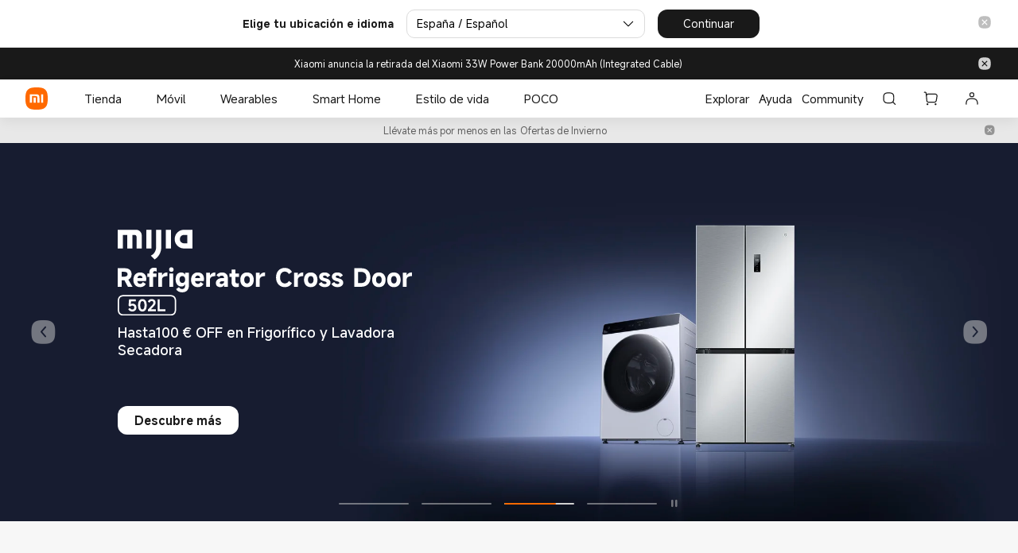

--- FILE ---
content_type: text/html; charset=utf-8
request_url: https://www.mi.com/es/
body_size: 30196
content:
<!DOCTYPE html>    <html xml:lang="es-ES" lang="es-ES" dir="ltr"><head><meta charset="UTF-8"><meta name="viewport" content="width=device-width,initial-scale=1,maximum-scale=1,minimum-scale=1,user-scalable=no"><title>Xiaomi España | Móviles | Televisores | Electrodomésticos</title><meta http-equiv="X-UA-Compatible" content="ie=edge"><meta property="og:type" content="website"><meta name="twitter:card" content="summary_large_image"><meta property="og:title" content="Xiaomi España | Móviles | Televisores | Electrodomésticos"><meta name="twitter:title" content="Xiaomi España | Móviles | Televisores | Electrodomésticos"><meta name="yandex-verification" content="f057396279c45a1a"><meta itemprop="name" content="Xiaomi España"><meta property="og:site_name" content="Xiaomi España"><meta name="description" content="Descubre nuestros smartphones, televisores y productos inteligentes con innovación, calidad y garantía oficial. ¡Grandes descuentos!"><meta itemprop="description" content="Descubre nuestros smartphones, televisores y productos inteligentes con innovación, calidad y garantía oficial. ¡Grandes descuentos!"><meta property="og:description" content="Descubre nuestros smartphones, televisores y productos inteligentes con innovación, calidad y garantía oficial. ¡Grandes descuentos!"><meta name="twitter:description" content="Descubre nuestros smartphones, televisores y productos inteligentes con innovación, calidad y garantía oficial. ¡Grandes descuentos!"><meta name="robots" content="index, follow"><meta itemprop="url" content="https://www.mi.com/es/"><meta property="og:url" content="https://www.mi.com/es/"><meta name="twitter:url" content="https://www.mi.com/es/"><meta itemprop="image" content="https://i01.appmifile.com/webfile/globalimg/mobile/logo/mi.png"><meta property="og:image" content="https://i01.appmifile.com/webfile/globalimg/mobile/logo/mi.png"><meta name="twitter:image" content="https://i01.appmifile.com/webfile/globalimg/mobile/logo/mi.png"><meta name="keywords" content="Xiaomi España, Móviles Xiaomi baratos, Móviles Redmi, Tienda oficial Xiaomi, Descuentos Xiaomi, Envío rápido Xiaomi, tienda oficial de Xiaomi España"><meta itemprop="keywords" content="Xiaomi España, Móviles Xiaomi baratos, Móviles Redmi, Tienda oficial Xiaomi, Descuentos Xiaomi, Envío rápido Xiaomi, tienda oficial de Xiaomi España"><meta property="og:image:alt" content="Xiaomi logo"> <meta property="og:locale" content="es-ES"> <meta property="og:region" content="ES"> <meta property="og:country-name" content="España"> <meta name="twitter:site" content="@XiaomiEspana"> <meta name="twitter:creator" content="@XiaomiEspana"> <meta property="fb:app_id" content=""> <meta name="theme-color" content="#fff"><meta name="color-scheme" content="light"><meta name="apple-mobile-web-app-capable" content="yes"><meta name="apple-mobile-web-app-status-bar-style" content="black"><meta name="referrer" content="no-referrer-when-downgrade"><link rel="manifest" href="https://www.mi.com/es/manifest.json?xm-v=0.55.19"><link rel="dns-prefetch" href="//i01.appmifile.com/"><link rel="dns-prefetch" href="//i02.appmifile.com/"><link rel="preconnect" href="https://i05.appmifile.com"><link rel="stylesheet" href="https://i05.appmifile.com/i18n/fonts/MiSansLatin/index.css"><link rel="canonical" href="https://www.mi.com/es/"> <link rel="alternate" hreflang="en" href="https://www.mi.com/ae-en/"><link rel="alternate" hreflang="ar" href="https://www.mi.com/ae-ar/"><link rel="alternate" hreflang="en" href="https://www.mi.com/africa-en/"><link rel="alternate" hreflang="fr" href="https://www.mi.com/africa-fr/"><link rel="alternate" hreflang="es" href="https://www.mi.com/ar/"><link rel="alternate" hreflang="de" href="https://www.mi.com/at/"><link rel="alternate" hreflang="en" href="https://www.mi.com/au/"><link rel="alternate" hreflang="en" href="https://www.mi.com/bd/"><link rel="alternate" hreflang="nl" href="https://www.mi.com/be-nl/"><link rel="alternate" hreflang="fr" href="https://www.mi.com/be-fr/"><link rel="alternate" hreflang="bg" href="https://www.mi.com/bg/"><link rel="alternate" hreflang="pt" href="https://www.mi.com/br/"><link rel="alternate" hreflang="es" href="https://www.mi.com/cl/"><link rel="alternate" hreflang="es" href="https://www.mi.com/co/"><link rel="alternate" hreflang="cs" href="https://www.mi.com/cz/"><link rel="alternate" hreflang="de" href="https://www.mi.com/de/"><link rel="alternate" hreflang="ar" href="https://www.mi.com/eg/"><link rel="alternate" hreflang="es" href="https://www.mi.com/es/"><link rel="alternate" hreflang="fr" href="https://www.mi.com/fr/"><link rel="alternate" hreflang="el" href="https://www.mi.com/gr/"><link rel="alternate" hreflang="zh" href="https://www.mi.com/hk/"><link rel="alternate" hreflang="hu" href="https://www.mi.com/hu/"><link rel="alternate" hreflang="id" href="https://www.mi.com/id/"><link rel="alternate" hreflang="en" href="https://www.mi.com/in/"><link rel="alternate" hreflang="it" href="https://www.mi.com/it/"><link rel="alternate" hreflang="ja" href="https://www.mi.com/jp/"><link rel="alternate" hreflang="km" href="https://www.mi.com/kh-km/"><link rel="alternate" hreflang="en" href="https://www.mi.com/kh-en/"><link rel="alternate" hreflang="ko" href="https://www.mi.com/kr/"><link rel="alternate" hreflang="ru" href="https://www.mi.com/kz-ru/"><link rel="alternate" hreflang="kk" href="https://www.mi.com/kz-kk/"><link rel="alternate" hreflang="es" href="https://www.mi.com/latin-es/"><link rel="alternate" hreflang="en" href="https://www.mi.com/lk/"><link rel="alternate" hreflang="es" href="https://www.mi.com/mx/"><link rel="alternate" hreflang="en" href="https://www.mi.com/my/"><link rel="alternate" hreflang="en" href="https://www.mi.com/ng/"><link rel="alternate" hreflang="nl" href="https://www.mi.com/nl/"><link rel="alternate" hreflang="en" href="https://www.mi.com/np/"><link rel="alternate" hreflang="es" href="https://www.mi.com/pe/"><link rel="alternate" hreflang="en" href="https://www.mi.com/ph/"><link rel="alternate" hreflang="en" href="https://www.mi.com/pk/"><link rel="alternate" hreflang="pl" href="https://www.mi.com/pl/"><link rel="alternate" hreflang="ro" href="https://www.mi.com/ro/"><link rel="alternate" hreflang="sr" href="https://www.mi.com/rs/"><link rel="alternate" hreflang="en" href="https://www.mi.com/sa-en/"><link rel="alternate" hreflang="ar" href="https://www.mi.com/sa-ar/"><link rel="alternate" hreflang="sv" href="https://www.mi.com/se/"><link rel="alternate" hreflang="en" href="https://www.mi.com/sg/"><link rel="alternate" hreflang="th" href="https://www.mi.com/th/"><link rel="alternate" hreflang="tr" href="https://www.mi.com/tr/"><link rel="alternate" hreflang="zh" href="https://www.mi.com/tw/"><link rel="alternate" hreflang="uk" href="https://www.mi.com/ua/"><link rel="alternate" hreflang="en" href="https://www.mi.com/uk/"><link rel="alternate" hreflang="en" href="https://www.mi.com/us/"><link rel="alternate" hreflang="vi" href="https://www.mi.com/vn/"><link rel="alternate" hreflang="en" href="https://www.mi.com/za/"><link rel="alternate" hreflang="x-default" href="https://www.mi.com/es/"><link rel="shortcut icon" href="https://i05.appmifile.com/i18n/scm/favicon.ico"><link rel="icon" type="image/png" sizes="192x192" href="https://i05.appmifile.com/i18n/scm/favicon.png"><link rel="apple-touch-icon" sizes="192x192" href="//i05.appmifile.com/i18n/images/pwa/maskable-192x192.png"><script src="//i02.appmifile.com/i18n/local-config/pro/es.config.js"></script><script>!function(e,t,a,n,r){e[n]=e[n]||[],e[n].push({"gtm.start":(new Date).getTime(),event:"gtm.js"});var g=t.getElementsByTagName(a)[0],i=t.createElement(a);i.async=!0,i.src="https://www.googletagmanager.com/gtm.js?id=GTM-5KRKGGMR&l=infraConfigDataLayer",g.parentNode.insertBefore(i,g)}(window,document,"script","infraConfigDataLayer")</script><script type="text/javascript">window.xmot=window.xmot||function(){if((xmot.q=xmot.q||[]).push(arguments),"getSettings"===arguments[0])return{}}</script><script type="text/javascript" async src="//i02.appmifile.com/i18n/ga4/xmot-i18n.min.js?v=20250102"></script><script defer="defer" type="text/javascript" src="https://www.mi.com/sgp/spps_files/store/0.55.19/js/es/runtime.js"></script><script defer="defer" type="text/javascript" src="https://www.mi.com/sgp/spps_files/store/0.55.19/js/vendor.js"></script><script defer="defer" type="text/javascript" src="https://www.mi.com/sgp/spps_files/store/0.55.19/js/react.js"></script><script defer="defer" type="text/javascript" src="https://www.mi.com/sgp/spps_files/store/0.55.19/js/es/index.js"></script><link rel="stylesheet" type="text/css" href="https://www.mi.com/sgp/spps_files/store/0.55.19/css/es/index.css">  <link href="https://www.mi.com/sgp/spps_files/store/0.55.19/js/es/../../css/57477.chunk.css" rel="stylesheet"><link href="https://www.mi.com/sgp/spps_files/store/0.55.19/js/es/../../css/Editable.chunk.css" rel="stylesheet"><link href="https://www.mi.com/sgp/spps_files/store/0.55.19/js/es/../../css/carousel-banner.chunk.css" rel="stylesheet"><link href="https://www.mi.com/sgp/spps_files/store/0.55.19/js/es/../../css/featured-tabs.chunk.css" rel="stylesheet"><link href="https://www.mi.com/sgp/spps_files/store/0.55.19/js/es/../../css/exclusive-offers.chunk.css" rel="stylesheet"><link href="https://www.mi.com/sgp/spps_files/store/0.55.19/js/es/../../css/explore-xiaomi.chunk.css" rel="stylesheet"><link href="https://www.mi.com/sgp/spps_files/store/0.55.19/js/es/../../css/support-web-home.chunk.css" rel="stylesheet"> <script type="text/javascript" src="https://www.mi.com/sgp/spps_files/store/0.55.19/js/64807.chunk.js"></script><script type="text/javascript" src="https://www.mi.com/sgp/spps_files/store/0.55.19/js/2134.chunk.js"></script><script type="text/javascript" src="https://www.mi.com/sgp/spps_files/store/0.55.19/js/45375.chunk.js"></script><script type="text/javascript" src="https://www.mi.com/sgp/spps_files/store/0.55.19/js/60521.chunk.js"></script><script type="text/javascript" src="https://www.mi.com/sgp/spps_files/store/0.55.19/js/Editable.chunk.js"></script><script type="text/javascript" src="https://www.mi.com/sgp/spps_files/store/0.55.19/js/68318.chunk.js"></script><script type="text/javascript" src="https://www.mi.com/sgp/spps_files/store/0.55.19/js/30305.chunk.js"></script><script type="text/javascript" src="https://www.mi.com/sgp/spps_files/store/0.55.19/js/52498.chunk.js"></script><script type="text/javascript" src="https://www.mi.com/sgp/spps_files/store/0.55.19/js/70675.chunk.js"></script><script type="text/javascript" src="https://www.mi.com/sgp/spps_files/store/0.55.19/js/55319.chunk.js"></script><script type="text/javascript" src="https://www.mi.com/sgp/spps_files/store/0.55.19/js/45196.chunk.js"></script><script type="text/javascript" src="https://www.mi.com/sgp/spps_files/store/0.55.19/js/carousel-banner.chunk.js"></script><script type="text/javascript" src="https://www.mi.com/sgp/spps_files/store/0.55.19/js/32875.chunk.js"></script><script type="text/javascript" src="https://www.mi.com/sgp/spps_files/store/0.55.19/js/45196.chunk.js"></script><script type="text/javascript" src="https://www.mi.com/sgp/spps_files/store/0.55.19/js/featured-tabs.chunk.js"></script><script type="text/javascript" src="https://www.mi.com/sgp/spps_files/store/0.55.19/js/exclusive-offers.chunk.js"></script><script type="text/javascript" src="https://www.mi.com/sgp/spps_files/store/0.55.19/js/explore-xiaomi.chunk.js"></script><script type="text/javascript" src="https://www.mi.com/sgp/spps_files/store/0.55.19/js/support-web-home.chunk.js"></script>  <script type="application/ld+json">{"@context":"http://schema.org","@type":"Organization","url":"https://www.mi.com/es/","name":"Xiaomi España","logo":"https://i01.appmifile.com/webfile/globalimg/mobile/logo/mi.png","contactPoint":[{"@type":"ContactPoint","url":"https://www.mi.com/es/support/","contactType":"Centro de servicio posventa de Xiaomi"}],"sameAs":["https://es-es.facebook.com/XiaomiEspana/","https://twitter.com/XiaomiEspana","https://www.tiktok.com/@xiaomiespana","https://www.youtube.com/channel/UC8iCzghIF2gKFGhWNtWDHrw"]}</script><script>window.dataLayer=window.dataLayer||[]</script><script>!function(e,t,a,n,g){e[n]=e[n]||[],e[n].push({"gtm.start":(new Date).getTime(),event:"gtm.js"});var m=t.getElementsByTagName(a)[0],r=t.createElement(a);r.async=!0,r.src="https://www.googletagmanager.com/gtm.js?id=GTM-N7BDPG6",m.parentNode.insertBefore(r,m)}(window,document,"script","dataLayer")</script>
                              <script>!function(e){var n="https://s.go-mpulse.net/boomerang/";if("False"=="True")e.BOOMR_config=e.BOOMR_config||{},e.BOOMR_config.PageParams=e.BOOMR_config.PageParams||{},e.BOOMR_config.PageParams.pci=!0,n="https://s2.go-mpulse.net/boomerang/";if(window.BOOMR_API_key="CGK7X-KWLZ2-9JBMW-YPK4H-NXS33",function(){function e(){if(!o){var e=document.createElement("script");e.id="boomr-scr-as",e.src=window.BOOMR.url,e.async=!0,i.parentNode.appendChild(e),o=!0}}function t(e){o=!0;var n,t,a,r,d=document,O=window;if(window.BOOMR.snippetMethod=e?"if":"i",t=function(e,n){var t=d.createElement("script");t.id=n||"boomr-if-as",t.src=window.BOOMR.url,BOOMR_lstart=(new Date).getTime(),e=e||d.body,e.appendChild(t)},!window.addEventListener&&window.attachEvent&&navigator.userAgent.match(/MSIE [67]\./))return window.BOOMR.snippetMethod="s",void t(i.parentNode,"boomr-async");a=document.createElement("IFRAME"),a.src="about:blank",a.title="",a.role="presentation",a.loading="eager",r=(a.frameElement||a).style,r.width=0,r.height=0,r.border=0,r.display="none",i.parentNode.appendChild(a);try{O=a.contentWindow,d=O.document.open()}catch(_){n=document.domain,a.src="javascript:var d=document.open();d.domain='"+n+"';void(0);",O=a.contentWindow,d=O.document.open()}if(n)d._boomrl=function(){this.domain=n,t()},d.write("<bo"+"dy onload='document._boomrl();'>");else if(O._boomrl=function(){t()},O.addEventListener)O.addEventListener("load",O._boomrl,!1);else if(O.attachEvent)O.attachEvent("onload",O._boomrl);d.close()}function a(e){window.BOOMR_onload=e&&e.timeStamp||(new Date).getTime()}if(!window.BOOMR||!window.BOOMR.version&&!window.BOOMR.snippetExecuted){window.BOOMR=window.BOOMR||{},window.BOOMR.snippetStart=(new Date).getTime(),window.BOOMR.snippetExecuted=!0,window.BOOMR.snippetVersion=12,window.BOOMR.url=n+"CGK7X-KWLZ2-9JBMW-YPK4H-NXS33";var i=document.currentScript||document.getElementsByTagName("script")[0],o=!1,r=document.createElement("link");if(r.relList&&"function"==typeof r.relList.supports&&r.relList.supports("preload")&&"as"in r)window.BOOMR.snippetMethod="p",r.href=window.BOOMR.url,r.rel="preload",r.as="script",r.addEventListener("load",e),r.addEventListener("error",function(){t(!0)}),setTimeout(function(){if(!o)t(!0)},3e3),BOOMR_lstart=(new Date).getTime(),i.parentNode.appendChild(r);else t(!1);if(window.addEventListener)window.addEventListener("load",a,!1);else if(window.attachEvent)window.attachEvent("onload",a)}}(),"".length>0)if(e&&"performance"in e&&e.performance&&"function"==typeof e.performance.setResourceTimingBufferSize)e.performance.setResourceTimingBufferSize();!function(){if(BOOMR=e.BOOMR||{},BOOMR.plugins=BOOMR.plugins||{},!BOOMR.plugins.AK){var n=""=="true"?1:0,t="",a="clphugixefk7w2lu7smq-f-52e67235a-clientnsv4-s.akamaihd.net",i="false"=="true"?2:1,o={"ak.v":"39","ak.cp":"941902","ak.ai":parseInt("604632",10),"ak.ol":"0","ak.cr":9,"ak.ipv":4,"ak.proto":"h2","ak.rid":"ef82c47","ak.r":37606,"ak.a2":n,"ak.m":"dscd","ak.n":"ff","ak.bpcip":"18.222.122.0","ak.cport":44610,"ak.gh":"23.33.84.253","ak.quicv":"","ak.tlsv":"tls1.3","ak.0rtt":"","ak.0rtt.ed":"","ak.csrc":"-","ak.acc":"","ak.t":"1769274521","ak.ak":"hOBiQwZUYzCg5VSAfCLimQ==y+JFe/YqCOq5cVFMNkWxXjrh89yMS23Owo8WdZOJYd+nJH1tt5z+D/HUmM7x7hWf+JNreiiF66x7slOsOvVhHSgCCYv+TSyZKGgDBUe3kN4GrTuRDAYubBTCkuHeKawqe9CnC1HtIK1AYCjKwqxWypQ2JYOyXCVr3ivRVG7F+sX3smGKjusJNlStEWx/qFskqgkr+6ecRg/rre1Xbtyhm+dsY5FYZspAALfnNxFvqaiOusgQfdRB4E1HMi6zLJKlXS933Yyo8OF4y9YtXYzkhfpjcotDKCG5Xaea7aH2jwv1+jac8VnReF4TZb4sfvZ8YvGJ7Vus0Aak/N9Xfhq/3QvNFEwx18VAZfqYF5G6Dz4uoT5NgI4Ls/GILXOqxewab17RPYrT6UWtqbNyxcHP69xA+20FESaCsOhBIkcnQjQ=","ak.pv":"109","ak.dpoabenc":"","ak.tf":i};if(""!==t)o["ak.ruds"]=t;var r={i:!1,av:function(n){var t="http.initiator";if(n&&(!n[t]||"spa_hard"===n[t]))o["ak.feo"]=void 0!==e.aFeoApplied?1:0,BOOMR.addVar(o)},rv:function(){var e=["ak.bpcip","ak.cport","ak.cr","ak.csrc","ak.gh","ak.ipv","ak.m","ak.n","ak.ol","ak.proto","ak.quicv","ak.tlsv","ak.0rtt","ak.0rtt.ed","ak.r","ak.acc","ak.t","ak.tf"];BOOMR.removeVar(e)}};BOOMR.plugins.AK={akVars:o,akDNSPreFetchDomain:a,init:function(){if(!r.i){var e=BOOMR.subscribe;e("before_beacon",r.av,null,null),e("onbeacon",r.rv,null,null),r.i=!0}return this},is_complete:function(){return!0}}}}()}(window);</script></head><body><noscript><style>.site-noscript{background-color:#fff;color:#191919;max-width:560px;margin:0 auto;padding:10%;font-size:16px}#root{display:none!important}</style><div class="site-noscript"><img class="site-noscript__logo" width="56" height="56" src="https://i01.appmifile.com/webfile/globalimg/logo/pwa-mi/72x72.png" alt="Xiaomi España | Móviles | Televisores | Electrodomésticos"> <span class="site-noscript__title">JavaScript no está disponible.</span><p class="site-noscript__content">Detectamos que JavaScript está desactivado en este navegador. Activa JavaScript o cambia a un navegador compatible para seguir usando mi.com/es.</p></div><iframe src="https://www.googletagmanager.com/ns.html?id=GTM-N7BDPG6" height="0" width="0" style="display:none;visibility:hidden"></iframe><iframe src="https://www.googletagmanager.com/ns.html?id=GTM-5KRKGGMR" height="0" width="0" style="display:none;visibility:hidden"></iframe></noscript><svg aria-hidden="true" height="0" width="0" style="display:block"><defs><path id="svgBasePath" d="M0.5,0 C0.33401568541666665,0 0.1981686275,0.010623529416666666 0.103860784375,0.104845098125 C0.0095745098125,0.19905294124999998 0,0.334686275 0,0.500486275 C0,0.6662843145833334 0.0095745098125,0.801986275 0.10389999999999999,0.8962098041666667 C0.19821176479166666,0.9904627458333333 0.3340294125,1 0.5,1 C0.6659666666666667,1 0.801786275,0.9904627458333333 0.8961,0.8962098041666667 C0.99040784375,0.8019588229166666 1,0.6662843145833334 1,0.500486275 C1,0.33447451041666665 0.9902980395833333,0.19868627458333332 0.8957725499999999,0.10447843145833334 C0.8014196083333333,0.0104960784375 0.6657705875000001,0 0.5,0 Z"/><clipPath id="svgClipPath" clipPathUnits="objectBoundingBox"><use xlink:href="#svgBasePath"/></clipPath></defs></svg><div id="root"><section class="site-slide-menu show"><input type="checkbox" class="site-slide-menu__controller" id="site-slide-menu__controller"/><label for="site-slide-menu__controller" class="site-slide-menu__overlay" aria-hidden="true"> </label><div class="site-slide-menu__wrapper"><div class="site-slide-menu__card"><div class="site-slide-menu__header"><div class="header__content"><div class="header__back " aria-hidden="true" aria-label="" role="button" tabindex="-1"><i aria-hidden="true" class="micon micon-back back__icon"></i><span class="back__content"></span></div><button aria-label="" class="mi-btn mi-btn--icon mi-btn--normal mi-btn--light header__close" tabindex="-1" aria-disabled="true" aria-hidden="true"><label for="site-slide-menu__controller" class="close__label"><i aria-hidden="true" class="micon micon-clear close__icon"></i></label></button></div></div><div class="site-slide-menu__content"><a class="content__user" href="//www.mi.com/es/user"><div class="content__user-info"><div class="user-info__avatar-wrapper"><img class="user-info__avatar" src="//i01.appmifile.com/webfile/globalimg/pandora/user-head/user-avatar-v4-default.png" alt="user avatar" loading="lazy"/></div><span class="user-info__nickname">Iniciar sesión/Registrarse</span></div><i class="micon micon-forward"></i></a><nav class="content__navigation--main" aria-label="Main"><ul role="none" class="nav__link-list"><li class="nav__link-item"><a href="https://www.mi.com/es/store/" class="nav__link">Tienda<i aria-hidden="true" class="micon micon-forward"></i></a></li><li class="nav__link-item"><a href="//www.mi.com/es/mobile/" class="nav__link">Móvil<i aria-hidden="true" class="micon micon-forward"></i></a></li><li class="nav__link-item"><a href="//www.mi.com/es/wearables/" class="nav__link">Wearables<i aria-hidden="true" class="micon micon-forward"></i></a></li><li class="nav__link-item"><a href="//www.mi.com/es/smart-home/" class="nav__link">Smart Home<i aria-hidden="true" class="micon micon-forward"></i></a></li><li class="nav__link-item"><a href="//www.mi.com/es/life-style/" class="nav__link">Estilo de vida<i aria-hidden="true" class="micon micon-forward"></i></a></li><li class="nav__link-item"><a href="" target="" rel="noopenner noreferrer nofollow " class="nav__link">POCO<i aria-hidden="true" class="micon micon-forward"></i></a></li><li class="nav__link-item"><a href="https://www.mi.com/es/discover/" class="nav__link">Explorar<i aria-hidden="true" class="micon micon-forward"></i></a></li><li class="nav__link-item"><a href="https://www.mi.com/es/support/" class="nav__link">Ayuda<i aria-hidden="true" class="micon micon-forward"></i></a></li><li class="nav__link-item"><a href="https://new.c.mi.com/es?utm_source=mistore&amp;utm_medium=official_web_tabcommunity&amp;utm_campaign=official_web_mistore_es" target="_blank" rel="noopenner noreferrer nofollow " class="nav__link">Community<i aria-hidden="true" class="micon micon-forward"></i></a></li></ul></nav><nav class="content__navigation--footer" aria-label="Footer"><div class="accordion nav__section"><div class="accordion__head" role="button" tabindex="0"><span class="accordion__title">SOPORTE</span><i aria-hidden="true" class="micon micon-unfold-more accordion__icon"></i></div><div class="accordion__body"><ul class="nav__link-list"><li class="nav__link-item"><a href="https://www.mi.com/es/support/" target="_blank" class="nav__link" aria-label="Asistencia de Xiaomi">Asistencia de Xiaomi</a></li><li class="nav__link-item"><a href="https://www.mi.com/es/support/guidance/terms-of-use/" target="_blank" class="nav__link" aria-label="Términos y Condiciones">Términos y Condiciones</a></li><li class="nav__link-item"><a href="https://www.mi.com/es/imei-redemption/" target="_blank" class="nav__link" aria-label="Canjear el IMEI">Canjear el IMEI</a></li><li class="nav__link-item"><a href="https://www.mi.com/es/service/warranty/?v=1#warrant" target="_blank" class="nav__link" aria-label="Aviso de Garantía de Xiaomi">Aviso de Garantía de Xiaomi</a></li><li class="nav__link-item"><a href="https://www.mi.com/es/support/scooter-safety-notice/" target="_blank" class="nav__link" aria-label="Aviso de seguridad del scooter">Aviso de seguridad del scooter</a></li><li class="nav__link-item"><a href="https://www.mi.com/es/support/service-progress/" target="_blank" class="nav__link" aria-label="Seguimiento del orden de servicio">Seguimiento del orden de servicio</a></li><li class="nav__link-item"><a href="https://www.mi.com/es/support/faq/" target="_blank" class="nav__link" aria-label="Preguntas frecuentes">Preguntas frecuentes</a></li><li class="nav__link-item"><a href="https://www.mi.com/es/service/support/mi-points-faq.html" target="_blank" class="nav__link" aria-label="Mi Points FAQ">Mi Points FAQ</a></li><li class="nav__link-item"><a href="https://www.mi.com/es/service/support/xiaomi13seriesvip.html" target="_blank" class="nav__link" aria-label="Servicios Exclusivos">Servicios Exclusivos</a></li><li class="nav__link-item"><a href="https://www.mi.com/es/support/trade-in/" target="_blank" class="nav__link" aria-label="Canje">Canje</a></li><li class="nav__link-item"><a href="https://www.mi.com/es/support/user-guide/" target="_blank" class="nav__link" aria-label="Guía de usuario">Guía de usuario</a></li><li class="nav__link-item"><a href="https://www.mi.com/es/support/xiaomi-care/" target="_blank" class="nav__link" aria-label="Xiaomi Care">Xiaomi Care</a></li></ul></div></div><div class="accordion nav__section"><div class="accordion__head" role="button" tabindex="0"><span class="accordion__title">COMPRA Y APRENDE</span><i aria-hidden="true" class="micon micon-unfold-more accordion__icon"></i></div><div class="accordion__body"><ul class="nav__link-list"><li class="nav__link-item"><a href="https://www.mi.com/es/buy/refurbished/" target="_blank" class="nav__link" aria-label="Teléfonos Reacondicionados">Teléfonos Reacondicionados</a></li><li class="nav__link-item"><a href="https://www.mi.com/global/service/support/declaration.html" target="_blank" class="nav__link" aria-label="DECLARACIÓN DE CONFORMIDAD DE LA UE">DECLARACIÓN DE CONFORMIDAD DE LA UE</a></li><li class="nav__link-item"><a href="https://www.mi.com/es/store/partner/" target="_blank" class="nav__link" aria-label="Partner">Partner</a></li></ul></div></div><div class="accordion nav__section"><div class="accordion__head" role="button" tabindex="0"><span class="accordion__title">SOBRE NOSOTROS</span><i aria-hidden="true" class="micon micon-unfold-more accordion__icon"></i></div><div class="accordion__body"><ul class="nav__link-list"><li class="nav__link-item"><a href="https://www.mi.com/es/about/" target="_blank" class="nav__link" aria-label="Xiaomi">Xiaomi</a></li><li class="nav__link-item"><a href="https://www.mi.com/es/about/#culture" target="_blank" class="nav__link" aria-label="Cultura">Cultura</a></li><li class="nav__link-item"><a href="https://www.mi.com/es/about/founder/" target="_blank" class="nav__link" aria-label="Equipo líder">Equipo líder</a></li><li class="nav__link-item"><a href="https://www.mi.com/es/support/policy/privacy/" target="_blank" class="nav__link" aria-label="Política de privacidad">Política de privacidad</a></li><li class="nav__link-item"><a href="https://integrity.mi.com/global/" target="_blank" class="nav__link" aria-label="Integridad y cumplimiento">Integridad y cumplimiento</a></li><li class="nav__link-item"><a href="https://trust.mi.com/en/" target="_blank" class="nav__link" aria-label="Trust Center">Trust Center</a></li><li class="nav__link-item"><a href="https://www.mi.com/global/support/terms/accessibility/" target="_blank" class="nav__link" aria-label="Accesibilidad de Xiaomi">Accesibilidad de Xiaomi</a></li><li class="nav__link-item"><a href="https://www.mi.com/es/hyperos/" target="_blank" class="nav__link" aria-label="Xiaomi HyperOS">Xiaomi HyperOS</a></li></ul></div></div><div class="accordion nav__section"><div class="accordion__head" role="button" tabindex="0"><span class="accordion__title">CONTACTO</span><i aria-hidden="true" class="micon micon-unfold-more accordion__icon"></i></div><div class="accordion__body"><ul class="nav__link-list"><li class="nav__link-item"><a href="mailto:service.es@support.mi.com" target="_blank" rel="noopenner noreferrer nofollow " class="nav__link" aria-label="Correo electrónico">Correo electrónico</a></li><li class="nav__link-item"><a href="https://www.mi.com/es/support/" target="_blank" class="nav__link" aria-label="Llámanos: 900 128 128">Llámanos: 900 128 128</a></li></ul></div></div></nav></div><div class="sub-content"></div></div></div></section><header class="shared-header-skeleton"><div class="shared-header-skeleton__mobile"><div class="navigation__logo shared-header-skeleton__logo" style="max-width:32px;max-height:32px"><a class="logo__link" href="//www.mi.com/es/" aria-label="Xiaomi"><svg class="logo__mi" viewBox="0 0 112 112" version="1.1"><g fill="#ff6900"><path d="M100.326,11.702 C89.76,1.176 74.566,0 56,0 C37.41,0 22.194,1.19 11.632,11.744 C1.072,22.294 0,37.486 0,56.054 C0,74.626 1.072,89.822 11.636,100.376 C22.198,110.932 37.412,112 56,112 C74.588,112 89.8,110.932 100.362,100.376 C110.926,89.82 112,74.626 112,56.054 C112,37.462 110.914,22.254 100.326,11.702 L100.326,11.702 Z"></path></g><g fill="#ffffff"><path class="logo__home" d="M57.8054292,26.743366 L57.931608,26.8782679 L81.3680343,53.7784796 C82.7703315,55.3874915 81.6885448,57.872013 79.5991142,57.9952335 L79.4364262,58 L76,58 L76,71.3345882 C76,75.0164706 72.9809524,78 69.2552381,78 L42.7447619,78 C39.0190476,78 36,75.0164706 36,71.3345882 L36,58 L32.5635738,58 C30.4234399,58 29.2530924,55.5557037 30.5289714,53.903922 L30.6319657,53.7784796 L54.068392,26.8782679 C55.0457355,25.754085 56.766743,25.7091177 57.8054292,26.743366 Z M200.6006,34.56 C200.9866,34.56 201.3066,34.87 201.3066,35.252 L201.3066,76.754 C201.3066,77.13 200.9866,77.442 200.6006,77.442 L191.5066,77.442 C191.1166,77.442 190.8006,77.13 190.8006,76.754 L190.8006,35.252 C190.8006,34.87 191.1166,34.56 191.5066,34.56 L200.6006,34.56 Z M161.1406,34.56 C168.0006,34.56 175.1726,34.874 178.7086,38.414 C182.188558,41.897875 182.564028,48.8333125 182.578162,55.5684076 L182.5786,76.754 C182.5786,77.13 182.2626,77.442 181.8726,77.442 L172.7826,77.442 C172.3926,77.442 172.0746,77.13 172.0746,76.754 L172.0746,55.204 C172.0646,51.442 171.8486,47.576 169.9086,45.63 C168.2386,43.956 165.1226,43.572 161.8826,43.492 L145.4026,43.492 C145.0146,43.492 144.6986,43.804 144.6986,44.18 L144.6986,76.754 C144.6986,77.13 144.3786,77.442 143.9906,77.442 L134.8926,77.442 C134.5046,77.442 134.1906,77.13 134.1906,76.754 L134.1906,35.252 C134.1906,34.87 134.5046,34.56 134.8926,34.56 L161.1406,34.56 Z M163.1766,51.088 C163.5626,51.088 163.8766,51.398 163.8766,51.776 L163.8766,76.754 C163.8766,77.13 163.5626,77.442 163.1766,77.442 L153.6246,77.442 C153.2326,77.442 152.9166,77.13 152.9166,76.754 L152.9166,51.776 C152.9166,51.398 153.2326,51.088 153.6246,51.088 L163.1766,51.088 Z M59.2999404,54 L52.6952892,54 C51.2597451,54 50.0896172,55.1942589 50.0049103,56.6981405 L50,56.872989 L50,63.127011 C50,64.6534011 51.1169596,65.9041929 52.530874,65.9947504 L52.6952892,66 L59.2999404,66 C60.7354844,66 61.910036,64.8057411 61.9950706,63.3018595 L62,63.127011 L62,56.872989 C62,55.2878916 60.7906977,54 59.2999404,54 Z"></path></g></svg></a></div><div class="shared-header-skeleton__mobile__group"><div class="shared-header-skeleton__mobile__group-item"><i aria-hidden="true" class="micon micon-search-glass shared-header-skeleton__mobile__group-item-icon"></i></div><div class="shared-header-skeleton__mobile__group-item"><i aria-hidden="true" class="micon micon-shopping-cart shared-header-skeleton__mobile__group-item-icon"></i></div><div class="shared-header-skeleton__mobile__group-item"><i aria-hidden="true" class="micon micon-menu shared-header-skeleton__mobile__group-item-icon"></i></div></div></div></header><h1 style="position:absolute;width:1px;height:1px;padding:0;margin:-1px;overflow:hidden;clip:rect(0, 0, 0, 0);clip-path:inset(50%);white-space:nowrap;border:0">Xiaomi España</h1><main class="site-main editable"><section class="site-grid site-grid-role-grid site-grid--small-top site-grid--full  "><div class="carousel-banner carousel-banner--light"><div class="carousel-banner__swiper"><div class="swiper-container"><div class="swiper-wrapper"><div class="swiper-slide swiper-slide-duplicate" data-swiper-slide-index="0"><div class="carousel-banner__slide carousel-banner__slide--light" data-ot-expose-custom="{&quot;event&quot;:&quot;view_promotion&quot;,&quot;tip&quot;:{&quot;c&quot;:&quot;1_carousel-banner&quot;,&quot;d&quot;:1},&quot;elementName&quot;:&quot;banner&quot;,&quot;elementTitle&quot;:&quot;image_REDMI Note 14&quot;,&quot;link&quot;:&quot;https://www.mi.com/es/event/redmi-note-15-series/&quot;}"><picture class="mi-image slide__background slide__background--image"><source media="(max-width: 720px)" type="image/webp" srcSet="//i05.appmifile.com/80_operator_es/15/01/2026/8049413c995686e4efebcaa71bf6d98d.jpg?thumb=1&amp;w=720&amp;f=webp&amp;q=85, //i05.appmifile.com/80_operator_es/15/01/2026/8049413c995686e4efebcaa71bf6d98d.jpg?thumb=1&amp;w=1440&amp;f=webp&amp;q=85 2x, //i05.appmifile.com/80_operator_es/15/01/2026/8049413c995686e4efebcaa71bf6d98d.jpg?thumb=1&amp;w=2160&amp;f=webp&amp;q=85 3x"/><source media="(max-width: 720px)" type="image/jpeg" srcSet="//i05.appmifile.com/80_operator_es/15/01/2026/8049413c995686e4efebcaa71bf6d98d.jpg?thumb=1&amp;w=720&amp;q=85, //i05.appmifile.com/80_operator_es/15/01/2026/8049413c995686e4efebcaa71bf6d98d.jpg?thumb=1&amp;w=1440&amp;q=85 2x, //i05.appmifile.com/80_operator_es/15/01/2026/8049413c995686e4efebcaa71bf6d98d.jpg?thumb=1&amp;w=2160&amp;q=85 3x"/><source media="(min-width: 0px)" type="image/webp" srcSet="//i05.appmifile.com/35_operator_es/15/01/2026/d7d415417c958be0ce6a965682b4090a.jpg?thumb=1&amp;w=2560&amp;f=webp&amp;q=85, //i05.appmifile.com/35_operator_es/15/01/2026/d7d415417c958be0ce6a965682b4090a.jpg?thumb=1&amp;w=5120&amp;f=webp&amp;q=85 2x"/><img fetchpriority="high" class="mi-image__img slide__background-img" src="//i05.appmifile.com/35_operator_es/15/01/2026/d7d415417c958be0ce6a965682b4090a.jpg?thumb=1&amp;w=2560&amp;q=85" alt="REDMI Note 14"/></picture><div class="slide__content slide__content--vertical-center slide__content--mobile-top"><div class="slide__info"><div class="slide__info-group slide__info-group--upper"><img class="slide__svg slide__svg--desktop slide__title--svg" src="//i05.appmifile.com/103_operator_es/15/01/2026/73bf41c5d0e05e35a0d3127db9f5ba36.svg" alt="La marca REMI Note 15 se muestra con el nombre del teléfono, con un fondo de diseño simple en blanco y negro."/><img class="slide__svg slide__svg--mobile slide__title--svg" src="//i05.appmifile.com/336_operator_es/15/01/2026/2dd97c1f6383957b562f250c0c1f7eb3.svg" alt="Contenido de la pantalla del REDMI Note 15."/><p class="slide__subtitle">15/01-31/01 | Hasta 50€ OFF + Cupón del 15% + Doble Mi Points</p><p class="slide__description">Siéntete como un titán</p></div><div class="slide__info-group slide__info-group--lower"><div class="slide__action"><a href="https://www.mi.com/es/event/redmi-note-15-series/" class="mi-btn mi-btn--primary mi-btn--normal mi-btn--light slide__action-button type-link-primary" tabindex="0" aria-disabled="false"><span class="mi-btn__text">Descubre más</span></a></div></div></div></div></div></div><div class="swiper-slide swiper-slide-duplicate" data-swiper-slide-index="1"><div class="carousel-banner__slide carousel-banner__slide--light" data-ot-expose-custom="{&quot;event&quot;:&quot;view_item_list&quot;,&quot;tip&quot;:{&quot;c&quot;:&quot;1_carousel-banner&quot;,&quot;d&quot;:2},&quot;elementName&quot;:&quot;banner&quot;,&quot;elementTitle&quot;:&quot;image_Xiaomi 15T Pro&quot;,&quot;link&quot;:&quot;//www.mi.com/es/product/xiaomi-15t-pro/&quot;,&quot;itemName&quot;:&quot;Xiaomi 15T Pro&quot;,&quot;productName&quot;:&quot;Xiaomi 15T Pro&quot;,&quot;productId&quot;:0}"><picture class="mi-image slide__background slide__background--image"><source media="(max-width: 720px)" type="image/webp" srcSet="//i05.appmifile.com/319_operator_es/29/12/2025/3b115fb63851fddb49635a83f78d2c99.jpg?thumb=1&amp;w=720&amp;f=webp&amp;q=85, //i05.appmifile.com/319_operator_es/29/12/2025/3b115fb63851fddb49635a83f78d2c99.jpg?thumb=1&amp;w=1440&amp;f=webp&amp;q=85 2x, //i05.appmifile.com/319_operator_es/29/12/2025/3b115fb63851fddb49635a83f78d2c99.jpg?thumb=1&amp;w=2160&amp;f=webp&amp;q=85 3x"/><source media="(max-width: 720px)" type="image/jpeg" srcSet="//i05.appmifile.com/319_operator_es/29/12/2025/3b115fb63851fddb49635a83f78d2c99.jpg?thumb=1&amp;w=720&amp;q=85, //i05.appmifile.com/319_operator_es/29/12/2025/3b115fb63851fddb49635a83f78d2c99.jpg?thumb=1&amp;w=1440&amp;q=85 2x, //i05.appmifile.com/319_operator_es/29/12/2025/3b115fb63851fddb49635a83f78d2c99.jpg?thumb=1&amp;w=2160&amp;q=85 3x"/><source media="(min-width: 0px)" type="image/webp" srcSet="//i05.appmifile.com/707_operator_es/29/12/2025/d1b7a597bb91eed2c7f3ed1837f85498.jpg?thumb=1&amp;w=2560&amp;f=webp&amp;q=85, //i05.appmifile.com/707_operator_es/29/12/2025/d1b7a597bb91eed2c7f3ed1837f85498.jpg?thumb=1&amp;w=5120&amp;f=webp&amp;q=85 2x"/><img fetchpriority="high" class="mi-image__img slide__background-img" src="//i05.appmifile.com/707_operator_es/29/12/2025/d1b7a597bb91eed2c7f3ed1837f85498.jpg?thumb=1&amp;w=2560&amp;q=85" alt="Xiaomi 15T Pro"/></picture><div class="slide__content slide__content--vertical-center slide__content--mobile-top"><div class="slide__info"><div class="slide__info-group slide__info-group--upper"><img class="slide__svg slide__svg--desktop slide__title--svg" src="//i05.appmifile.com/561_operator_es/29/12/2025/e212b5fbe6d52bc686db7ca824a31a77.svg" alt="El logo de Xiaomi HyperAI tiene la marca Leica en la esquina inferior derecha. El diseño general es sencillo y destaca el nombre de la marca."/><img class="slide__svg slide__svg--mobile slide__title--svg" src="//i05.appmifile.com/257_operator_es/29/12/2025/e0d25eef9970257af772252075a0adf6.svg" alt="El contenido de Xiaomi HyperAI se muestra en un fondo negro, con el logotipo rojo de Leica al lado."/><p class="slide__subtitle">07/01-25/01 | 12+256 GB Regalo | REDMI Pad Pro, valorado en 299,99 €</p></div><div class="slide__info-group slide__info-group--lower"><div class="mi-price mi-price--light mi-price--inline slide__price banner-price"><strong> </strong></div><div class="slide__action"><a href="//www.mi.com/es/product/xiaomi-15t-pro/?skupanel=1" class="mi-btn mi-btn--primary mi-btn--normal mi-btn--light slide__action-button type-buy type-buy-special" tabindex="0" aria-disabled="false"><span class="mi-btn__text">Comprar ahora</span></a><a href="//www.mi.com/es/product/xiaomi-15t-pro/" class="mi-btn mi-btn--link-default mi-btn--normal mi-btn--light slide__action-button type-link-default" tabindex="0" aria-disabled="false"><span class="mi-btn__text">Descubre más</span><i aria-hidden="true" class="micon micon-arrow-right-outlined slide__action-icon"></i></a></div></div></div></div></div></div><div class="swiper-slide swiper-slide-duplicate" data-swiper-slide-index="2"><div class="carousel-banner__slide carousel-banner__slide--dark" data-ot-expose-custom="{&quot;event&quot;:&quot;view_promotion&quot;,&quot;tip&quot;:{&quot;c&quot;:&quot;1_carousel-banner&quot;,&quot;d&quot;:3},&quot;elementName&quot;:&quot;banner&quot;,&quot;elementTitle&quot;:&quot;image_Mijia Refrigerator Cross Door 502L&quot;,&quot;link&quot;:&quot;https://www.mi.com/es/event/mija-refrigerador-lavador/&quot;}"><picture class="mi-image slide__background slide__background--image"><source media="(max-width: 720px)" type="image/webp" srcSet="//i05.appmifile.com/262_operator_es/23/01/2026/4609bf6f283a0faa0f460b191502be6d.jpg?thumb=1&amp;w=720&amp;f=webp&amp;q=85, //i05.appmifile.com/262_operator_es/23/01/2026/4609bf6f283a0faa0f460b191502be6d.jpg?thumb=1&amp;w=1440&amp;f=webp&amp;q=85 2x, //i05.appmifile.com/262_operator_es/23/01/2026/4609bf6f283a0faa0f460b191502be6d.jpg?thumb=1&amp;w=2160&amp;f=webp&amp;q=85 3x"/><source media="(max-width: 720px)" type="image/jpeg" srcSet="//i05.appmifile.com/262_operator_es/23/01/2026/4609bf6f283a0faa0f460b191502be6d.jpg?thumb=1&amp;w=720&amp;q=85, //i05.appmifile.com/262_operator_es/23/01/2026/4609bf6f283a0faa0f460b191502be6d.jpg?thumb=1&amp;w=1440&amp;q=85 2x, //i05.appmifile.com/262_operator_es/23/01/2026/4609bf6f283a0faa0f460b191502be6d.jpg?thumb=1&amp;w=2160&amp;q=85 3x"/><source media="(min-width: 0px)" type="image/webp" srcSet="//i05.appmifile.com/117_operator_es/23/01/2026/b908c1862a09fd992346d3eefd124345.jpg?thumb=1&amp;w=2560&amp;f=webp&amp;q=85, //i05.appmifile.com/117_operator_es/23/01/2026/b908c1862a09fd992346d3eefd124345.jpg?thumb=1&amp;w=5120&amp;f=webp&amp;q=85 2x"/><img fetchpriority="high" class="mi-image__img slide__background-img" src="//i05.appmifile.com/117_operator_es/23/01/2026/b908c1862a09fd992346d3eefd124345.jpg?thumb=1&amp;w=2560&amp;q=85" alt="Mijia Refrigerator Cross Door 502L"/></picture><div class="slide__content slide__content--vertical-center slide__content--mobile-top"><div class="slide__info"><div class="slide__info-group slide__info-group--upper"><img class="slide__svg slide__svg--desktop slide__title--svg" src="//i05.appmifile.com/578_operator_es/21/01/2026/633427f1596e4dccd5b7eba39d2e966c.svg" alt="Refrigerador Mijia de puerta cruzada de 502L."/><img class="slide__svg slide__svg--mobile slide__title--svg" src="//i05.appmifile.com/995_operator_es/21/01/2026/bc5ab566ef3c3aed597526f3588e4698.svg" alt="Refrigerador de puerta lateral de 502L de la marca Mijia."/><p class="slide__subtitle">Hasta100 € OFF en Frigorífico y Lavadora Secadora</p></div><div class="slide__info-group slide__info-group--lower"><div class="slide__action"><a href="https://www.mi.com/es/event/mija-refrigerador-lavador/" class="mi-btn mi-btn--primary mi-btn--normal mi-btn--dark slide__action-button type-link-primary" tabindex="0" aria-disabled="false"><span class="mi-btn__text">Descubre más</span></a></div></div></div></div></div></div><div class="swiper-slide swiper-slide-duplicate" data-swiper-slide-index="3"><div class="carousel-banner__slide carousel-banner__slide--dark" data-ot-expose-custom="{&quot;event&quot;:&quot;view_item_list&quot;,&quot;tip&quot;:{&quot;c&quot;:&quot;1_carousel-banner&quot;,&quot;d&quot;:4},&quot;elementName&quot;:&quot;banner&quot;,&quot;elementTitle&quot;:&quot;image_Xiaomi Pad 7 Pro&quot;,&quot;link&quot;:&quot;//www.mi.com/es/product/xiaomi-pad-7-pro/&quot;,&quot;itemName&quot;:&quot;Xiaomi Pad 7 Pro&quot;,&quot;productName&quot;:&quot;Xiaomi Pad 7 Pro&quot;,&quot;productId&quot;:0}"><picture class="mi-image slide__background slide__background--image"><source media="(max-width: 720px)" type="image/webp" srcSet="//i05.appmifile.com/469_operator_es/15/01/2026/84eb8cc7787bb380f2b8977a299d5bb9.jpg?thumb=1&amp;w=720&amp;f=webp&amp;q=85, //i05.appmifile.com/469_operator_es/15/01/2026/84eb8cc7787bb380f2b8977a299d5bb9.jpg?thumb=1&amp;w=1440&amp;f=webp&amp;q=85 2x, //i05.appmifile.com/469_operator_es/15/01/2026/84eb8cc7787bb380f2b8977a299d5bb9.jpg?thumb=1&amp;w=2160&amp;f=webp&amp;q=85 3x"/><source media="(max-width: 720px)" type="image/jpeg" srcSet="//i05.appmifile.com/469_operator_es/15/01/2026/84eb8cc7787bb380f2b8977a299d5bb9.jpg?thumb=1&amp;w=720&amp;q=85, //i05.appmifile.com/469_operator_es/15/01/2026/84eb8cc7787bb380f2b8977a299d5bb9.jpg?thumb=1&amp;w=1440&amp;q=85 2x, //i05.appmifile.com/469_operator_es/15/01/2026/84eb8cc7787bb380f2b8977a299d5bb9.jpg?thumb=1&amp;w=2160&amp;q=85 3x"/><source media="(min-width: 0px)" type="image/webp" srcSet="//i05.appmifile.com/406_operator_es/15/01/2026/1638c46f778c753396a7db403bf25b7a.jpg?thumb=1&amp;w=2560&amp;f=webp&amp;q=85, //i05.appmifile.com/406_operator_es/15/01/2026/1638c46f778c753396a7db403bf25b7a.jpg?thumb=1&amp;w=5120&amp;f=webp&amp;q=85 2x"/><img fetchpriority="high" class="mi-image__img slide__background-img" src="//i05.appmifile.com/406_operator_es/15/01/2026/1638c46f778c753396a7db403bf25b7a.jpg?thumb=1&amp;w=2560&amp;q=85" alt="Xiaomi Pad 7 Pro"/></picture><div class="slide__content slide__content--vertical-center slide__content--mobile-top"><div class="slide__info"><div class="slide__info-group slide__info-group--upper"><img class="slide__svg slide__svg--desktop slide__title--svg" src="//i05.appmifile.com/642_operator_es/15/01/2026/1cf7238e6b9dff4a96940866b9c84741.svg" alt="Este es un icono simple que muestra el contorno de una computadora. El icono está diseñado con líneas negras, y la forma general es clara y sencilla."/><img class="slide__svg slide__svg--mobile slide__title--svg" src="//i05.appmifile.com/526_operator_es/15/01/2026/194161d1af313e751e5852f8bfc0a5fe.svg" alt="El logotipo de Xiaomi HyperAI y el texto del Xiaomi Pad 7 Pro se muestran sobre un fondo negro."/><p class="slide__subtitle">¡Hasta 130€ de descuento y ofertas 
exclusivas en tablets!</p><p class="slide__description">07/01 -25/01</p></div><div class="slide__info-group slide__info-group--lower"><div class="mi-price mi-price--dark mi-price--inline slide__price banner-price"><strong> </strong></div><div class="slide__action"><a href="//www.mi.com/es/product/xiaomi-pad-7-pro/?skupanel=1" class="mi-btn mi-btn--primary mi-btn--normal mi-btn--dark slide__action-button type-buy type-buy-special" tabindex="0" aria-disabled="false"><span class="mi-btn__text">Comprar ahora</span></a><a href="//www.mi.com/es/product/xiaomi-pad-7-pro/" class="mi-btn mi-btn--link-default mi-btn--normal mi-btn--dark slide__action-button type-link-default" tabindex="0" aria-disabled="false"><span class="mi-btn__text">Descubre más</span><i aria-hidden="true" class="micon micon-arrow-right-outlined slide__action-icon"></i></a></div></div></div></div></div></div><div class="swiper-slide" data-swiper-slide-index="0"><div class="carousel-banner__slide carousel-banner__slide--light" data-ot-expose-custom="{&quot;event&quot;:&quot;view_promotion&quot;,&quot;tip&quot;:{&quot;c&quot;:&quot;1_carousel-banner&quot;,&quot;d&quot;:1},&quot;elementName&quot;:&quot;banner&quot;,&quot;elementTitle&quot;:&quot;image_REDMI Note 14&quot;,&quot;link&quot;:&quot;https://www.mi.com/es/event/redmi-note-15-series/&quot;}"><picture class="mi-image slide__background slide__background--image"><source media="(max-width: 720px)" type="image/webp" srcSet="//i05.appmifile.com/80_operator_es/15/01/2026/8049413c995686e4efebcaa71bf6d98d.jpg?thumb=1&amp;w=720&amp;f=webp&amp;q=85, //i05.appmifile.com/80_operator_es/15/01/2026/8049413c995686e4efebcaa71bf6d98d.jpg?thumb=1&amp;w=1440&amp;f=webp&amp;q=85 2x, //i05.appmifile.com/80_operator_es/15/01/2026/8049413c995686e4efebcaa71bf6d98d.jpg?thumb=1&amp;w=2160&amp;f=webp&amp;q=85 3x"/><source media="(max-width: 720px)" type="image/jpeg" srcSet="//i05.appmifile.com/80_operator_es/15/01/2026/8049413c995686e4efebcaa71bf6d98d.jpg?thumb=1&amp;w=720&amp;q=85, //i05.appmifile.com/80_operator_es/15/01/2026/8049413c995686e4efebcaa71bf6d98d.jpg?thumb=1&amp;w=1440&amp;q=85 2x, //i05.appmifile.com/80_operator_es/15/01/2026/8049413c995686e4efebcaa71bf6d98d.jpg?thumb=1&amp;w=2160&amp;q=85 3x"/><source media="(min-width: 0px)" type="image/webp" srcSet="//i05.appmifile.com/35_operator_es/15/01/2026/d7d415417c958be0ce6a965682b4090a.jpg?thumb=1&amp;w=2560&amp;f=webp&amp;q=85, //i05.appmifile.com/35_operator_es/15/01/2026/d7d415417c958be0ce6a965682b4090a.jpg?thumb=1&amp;w=5120&amp;f=webp&amp;q=85 2x"/><img fetchpriority="high" class="mi-image__img slide__background-img" src="//i05.appmifile.com/35_operator_es/15/01/2026/d7d415417c958be0ce6a965682b4090a.jpg?thumb=1&amp;w=2560&amp;q=85" alt="REDMI Note 14"/></picture><div class="slide__content slide__content--vertical-center slide__content--mobile-top"><div class="slide__info"><div class="slide__info-group slide__info-group--upper"><img class="slide__svg slide__svg--desktop slide__title--svg" src="//i05.appmifile.com/103_operator_es/15/01/2026/73bf41c5d0e05e35a0d3127db9f5ba36.svg" alt="La marca REMI Note 15 se muestra con el nombre del teléfono, con un fondo de diseño simple en blanco y negro."/><img class="slide__svg slide__svg--mobile slide__title--svg" src="//i05.appmifile.com/336_operator_es/15/01/2026/2dd97c1f6383957b562f250c0c1f7eb3.svg" alt="Contenido de la pantalla del REDMI Note 15."/><p class="slide__subtitle">15/01-31/01 | Hasta 50€ OFF + Cupón del 15% + Doble Mi Points</p><p class="slide__description">Siéntete como un titán</p></div><div class="slide__info-group slide__info-group--lower"><div class="slide__action"><a href="https://www.mi.com/es/event/redmi-note-15-series/" class="mi-btn mi-btn--primary mi-btn--normal mi-btn--light slide__action-button type-link-primary" tabindex="0" aria-disabled="false"><span class="mi-btn__text">Descubre más</span></a></div></div></div></div></div></div><div class="swiper-slide" data-swiper-slide-index="1"><div class="carousel-banner__slide carousel-banner__slide--light" data-ot-expose-custom="{&quot;event&quot;:&quot;view_item_list&quot;,&quot;tip&quot;:{&quot;c&quot;:&quot;1_carousel-banner&quot;,&quot;d&quot;:2},&quot;elementName&quot;:&quot;banner&quot;,&quot;elementTitle&quot;:&quot;image_Xiaomi 15T Pro&quot;,&quot;link&quot;:&quot;//www.mi.com/es/product/xiaomi-15t-pro/&quot;,&quot;itemName&quot;:&quot;Xiaomi 15T Pro&quot;,&quot;productName&quot;:&quot;Xiaomi 15T Pro&quot;,&quot;productId&quot;:0}"><picture class="mi-image slide__background slide__background--image"><source media="(max-width: 720px)" type="image/webp" srcSet="//i05.appmifile.com/319_operator_es/29/12/2025/3b115fb63851fddb49635a83f78d2c99.jpg?thumb=1&amp;w=720&amp;f=webp&amp;q=85, //i05.appmifile.com/319_operator_es/29/12/2025/3b115fb63851fddb49635a83f78d2c99.jpg?thumb=1&amp;w=1440&amp;f=webp&amp;q=85 2x, //i05.appmifile.com/319_operator_es/29/12/2025/3b115fb63851fddb49635a83f78d2c99.jpg?thumb=1&amp;w=2160&amp;f=webp&amp;q=85 3x"/><source media="(max-width: 720px)" type="image/jpeg" srcSet="//i05.appmifile.com/319_operator_es/29/12/2025/3b115fb63851fddb49635a83f78d2c99.jpg?thumb=1&amp;w=720&amp;q=85, //i05.appmifile.com/319_operator_es/29/12/2025/3b115fb63851fddb49635a83f78d2c99.jpg?thumb=1&amp;w=1440&amp;q=85 2x, //i05.appmifile.com/319_operator_es/29/12/2025/3b115fb63851fddb49635a83f78d2c99.jpg?thumb=1&amp;w=2160&amp;q=85 3x"/><source media="(min-width: 0px)" type="image/webp" srcSet="//i05.appmifile.com/707_operator_es/29/12/2025/d1b7a597bb91eed2c7f3ed1837f85498.jpg?thumb=1&amp;w=2560&amp;f=webp&amp;q=85, //i05.appmifile.com/707_operator_es/29/12/2025/d1b7a597bb91eed2c7f3ed1837f85498.jpg?thumb=1&amp;w=5120&amp;f=webp&amp;q=85 2x"/><img fetchpriority="high" class="mi-image__img slide__background-img" src="//i05.appmifile.com/707_operator_es/29/12/2025/d1b7a597bb91eed2c7f3ed1837f85498.jpg?thumb=1&amp;w=2560&amp;q=85" alt="Xiaomi 15T Pro"/></picture><div class="slide__content slide__content--vertical-center slide__content--mobile-top"><div class="slide__info"><div class="slide__info-group slide__info-group--upper"><img class="slide__svg slide__svg--desktop slide__title--svg" src="//i05.appmifile.com/561_operator_es/29/12/2025/e212b5fbe6d52bc686db7ca824a31a77.svg" alt="El logo de Xiaomi HyperAI tiene la marca Leica en la esquina inferior derecha. El diseño general es sencillo y destaca el nombre de la marca."/><img class="slide__svg slide__svg--mobile slide__title--svg" src="//i05.appmifile.com/257_operator_es/29/12/2025/e0d25eef9970257af772252075a0adf6.svg" alt="El contenido de Xiaomi HyperAI se muestra en un fondo negro, con el logotipo rojo de Leica al lado."/><p class="slide__subtitle">07/01-25/01 | 12+256 GB Regalo | REDMI Pad Pro, valorado en 299,99 €</p></div><div class="slide__info-group slide__info-group--lower"><div class="mi-price mi-price--light mi-price--inline slide__price banner-price"><strong> </strong></div><div class="slide__action"><a href="//www.mi.com/es/product/xiaomi-15t-pro/?skupanel=1" class="mi-btn mi-btn--primary mi-btn--normal mi-btn--light slide__action-button type-buy type-buy-special" tabindex="0" aria-disabled="false"><span class="mi-btn__text">Comprar ahora</span></a><a href="//www.mi.com/es/product/xiaomi-15t-pro/" class="mi-btn mi-btn--link-default mi-btn--normal mi-btn--light slide__action-button type-link-default" tabindex="0" aria-disabled="false"><span class="mi-btn__text">Descubre más</span><i aria-hidden="true" class="micon micon-arrow-right-outlined slide__action-icon"></i></a></div></div></div></div></div></div><div class="swiper-slide" data-swiper-slide-index="2"><div class="carousel-banner__slide carousel-banner__slide--dark" data-ot-expose-custom="{&quot;event&quot;:&quot;view_promotion&quot;,&quot;tip&quot;:{&quot;c&quot;:&quot;1_carousel-banner&quot;,&quot;d&quot;:3},&quot;elementName&quot;:&quot;banner&quot;,&quot;elementTitle&quot;:&quot;image_Mijia Refrigerator Cross Door 502L&quot;,&quot;link&quot;:&quot;https://www.mi.com/es/event/mija-refrigerador-lavador/&quot;}"><picture class="mi-image slide__background slide__background--image"><source media="(max-width: 720px)" type="image/webp" srcSet="//i05.appmifile.com/262_operator_es/23/01/2026/4609bf6f283a0faa0f460b191502be6d.jpg?thumb=1&amp;w=720&amp;f=webp&amp;q=85, //i05.appmifile.com/262_operator_es/23/01/2026/4609bf6f283a0faa0f460b191502be6d.jpg?thumb=1&amp;w=1440&amp;f=webp&amp;q=85 2x, //i05.appmifile.com/262_operator_es/23/01/2026/4609bf6f283a0faa0f460b191502be6d.jpg?thumb=1&amp;w=2160&amp;f=webp&amp;q=85 3x"/><source media="(max-width: 720px)" type="image/jpeg" srcSet="//i05.appmifile.com/262_operator_es/23/01/2026/4609bf6f283a0faa0f460b191502be6d.jpg?thumb=1&amp;w=720&amp;q=85, //i05.appmifile.com/262_operator_es/23/01/2026/4609bf6f283a0faa0f460b191502be6d.jpg?thumb=1&amp;w=1440&amp;q=85 2x, //i05.appmifile.com/262_operator_es/23/01/2026/4609bf6f283a0faa0f460b191502be6d.jpg?thumb=1&amp;w=2160&amp;q=85 3x"/><source media="(min-width: 0px)" type="image/webp" srcSet="//i05.appmifile.com/117_operator_es/23/01/2026/b908c1862a09fd992346d3eefd124345.jpg?thumb=1&amp;w=2560&amp;f=webp&amp;q=85, //i05.appmifile.com/117_operator_es/23/01/2026/b908c1862a09fd992346d3eefd124345.jpg?thumb=1&amp;w=5120&amp;f=webp&amp;q=85 2x"/><img fetchpriority="high" class="mi-image__img slide__background-img" src="//i05.appmifile.com/117_operator_es/23/01/2026/b908c1862a09fd992346d3eefd124345.jpg?thumb=1&amp;w=2560&amp;q=85" alt="Mijia Refrigerator Cross Door 502L"/></picture><div class="slide__content slide__content--vertical-center slide__content--mobile-top"><div class="slide__info"><div class="slide__info-group slide__info-group--upper"><img class="slide__svg slide__svg--desktop slide__title--svg" src="//i05.appmifile.com/578_operator_es/21/01/2026/633427f1596e4dccd5b7eba39d2e966c.svg" alt="Refrigerador Mijia de puerta cruzada de 502L."/><img class="slide__svg slide__svg--mobile slide__title--svg" src="//i05.appmifile.com/995_operator_es/21/01/2026/bc5ab566ef3c3aed597526f3588e4698.svg" alt="Refrigerador de puerta lateral de 502L de la marca Mijia."/><p class="slide__subtitle">Hasta100 € OFF en Frigorífico y Lavadora Secadora</p></div><div class="slide__info-group slide__info-group--lower"><div class="slide__action"><a href="https://www.mi.com/es/event/mija-refrigerador-lavador/" class="mi-btn mi-btn--primary mi-btn--normal mi-btn--dark slide__action-button type-link-primary" tabindex="0" aria-disabled="false"><span class="mi-btn__text">Descubre más</span></a></div></div></div></div></div></div><div class="swiper-slide" data-swiper-slide-index="3"><div class="carousel-banner__slide carousel-banner__slide--dark" data-ot-expose-custom="{&quot;event&quot;:&quot;view_item_list&quot;,&quot;tip&quot;:{&quot;c&quot;:&quot;1_carousel-banner&quot;,&quot;d&quot;:4},&quot;elementName&quot;:&quot;banner&quot;,&quot;elementTitle&quot;:&quot;image_Xiaomi Pad 7 Pro&quot;,&quot;link&quot;:&quot;//www.mi.com/es/product/xiaomi-pad-7-pro/&quot;,&quot;itemName&quot;:&quot;Xiaomi Pad 7 Pro&quot;,&quot;productName&quot;:&quot;Xiaomi Pad 7 Pro&quot;,&quot;productId&quot;:0}"><picture class="mi-image slide__background slide__background--image"><source media="(max-width: 720px)" type="image/webp" srcSet="//i05.appmifile.com/469_operator_es/15/01/2026/84eb8cc7787bb380f2b8977a299d5bb9.jpg?thumb=1&amp;w=720&amp;f=webp&amp;q=85, //i05.appmifile.com/469_operator_es/15/01/2026/84eb8cc7787bb380f2b8977a299d5bb9.jpg?thumb=1&amp;w=1440&amp;f=webp&amp;q=85 2x, //i05.appmifile.com/469_operator_es/15/01/2026/84eb8cc7787bb380f2b8977a299d5bb9.jpg?thumb=1&amp;w=2160&amp;f=webp&amp;q=85 3x"/><source media="(max-width: 720px)" type="image/jpeg" srcSet="//i05.appmifile.com/469_operator_es/15/01/2026/84eb8cc7787bb380f2b8977a299d5bb9.jpg?thumb=1&amp;w=720&amp;q=85, //i05.appmifile.com/469_operator_es/15/01/2026/84eb8cc7787bb380f2b8977a299d5bb9.jpg?thumb=1&amp;w=1440&amp;q=85 2x, //i05.appmifile.com/469_operator_es/15/01/2026/84eb8cc7787bb380f2b8977a299d5bb9.jpg?thumb=1&amp;w=2160&amp;q=85 3x"/><source media="(min-width: 0px)" type="image/webp" srcSet="//i05.appmifile.com/406_operator_es/15/01/2026/1638c46f778c753396a7db403bf25b7a.jpg?thumb=1&amp;w=2560&amp;f=webp&amp;q=85, //i05.appmifile.com/406_operator_es/15/01/2026/1638c46f778c753396a7db403bf25b7a.jpg?thumb=1&amp;w=5120&amp;f=webp&amp;q=85 2x"/><img fetchpriority="high" class="mi-image__img slide__background-img" src="//i05.appmifile.com/406_operator_es/15/01/2026/1638c46f778c753396a7db403bf25b7a.jpg?thumb=1&amp;w=2560&amp;q=85" alt="Xiaomi Pad 7 Pro"/></picture><div class="slide__content slide__content--vertical-center slide__content--mobile-top"><div class="slide__info"><div class="slide__info-group slide__info-group--upper"><img class="slide__svg slide__svg--desktop slide__title--svg" src="//i05.appmifile.com/642_operator_es/15/01/2026/1cf7238e6b9dff4a96940866b9c84741.svg" alt="Este es un icono simple que muestra el contorno de una computadora. El icono está diseñado con líneas negras, y la forma general es clara y sencilla."/><img class="slide__svg slide__svg--mobile slide__title--svg" src="//i05.appmifile.com/526_operator_es/15/01/2026/194161d1af313e751e5852f8bfc0a5fe.svg" alt="El logotipo de Xiaomi HyperAI y el texto del Xiaomi Pad 7 Pro se muestran sobre un fondo negro."/><p class="slide__subtitle">¡Hasta 130€ de descuento y ofertas 
exclusivas en tablets!</p><p class="slide__description">07/01 -25/01</p></div><div class="slide__info-group slide__info-group--lower"><div class="mi-price mi-price--dark mi-price--inline slide__price banner-price"><strong> </strong></div><div class="slide__action"><a href="//www.mi.com/es/product/xiaomi-pad-7-pro/?skupanel=1" class="mi-btn mi-btn--primary mi-btn--normal mi-btn--dark slide__action-button type-buy type-buy-special" tabindex="0" aria-disabled="false"><span class="mi-btn__text">Comprar ahora</span></a><a href="//www.mi.com/es/product/xiaomi-pad-7-pro/" class="mi-btn mi-btn--link-default mi-btn--normal mi-btn--dark slide__action-button type-link-default" tabindex="0" aria-disabled="false"><span class="mi-btn__text">Descubre más</span><i aria-hidden="true" class="micon micon-arrow-right-outlined slide__action-icon"></i></a></div></div></div></div></div></div><div class="swiper-slide swiper-slide-duplicate" data-swiper-slide-index="0"><div class="carousel-banner__slide carousel-banner__slide--light" data-ot-expose-custom="{&quot;event&quot;:&quot;view_promotion&quot;,&quot;tip&quot;:{&quot;c&quot;:&quot;1_carousel-banner&quot;,&quot;d&quot;:1},&quot;elementName&quot;:&quot;banner&quot;,&quot;elementTitle&quot;:&quot;image_REDMI Note 14&quot;,&quot;link&quot;:&quot;https://www.mi.com/es/event/redmi-note-15-series/&quot;}"><picture class="mi-image slide__background slide__background--image"><source media="(max-width: 720px)" type="image/webp" srcSet="//i05.appmifile.com/80_operator_es/15/01/2026/8049413c995686e4efebcaa71bf6d98d.jpg?thumb=1&amp;w=720&amp;f=webp&amp;q=85, //i05.appmifile.com/80_operator_es/15/01/2026/8049413c995686e4efebcaa71bf6d98d.jpg?thumb=1&amp;w=1440&amp;f=webp&amp;q=85 2x, //i05.appmifile.com/80_operator_es/15/01/2026/8049413c995686e4efebcaa71bf6d98d.jpg?thumb=1&amp;w=2160&amp;f=webp&amp;q=85 3x"/><source media="(max-width: 720px)" type="image/jpeg" srcSet="//i05.appmifile.com/80_operator_es/15/01/2026/8049413c995686e4efebcaa71bf6d98d.jpg?thumb=1&amp;w=720&amp;q=85, //i05.appmifile.com/80_operator_es/15/01/2026/8049413c995686e4efebcaa71bf6d98d.jpg?thumb=1&amp;w=1440&amp;q=85 2x, //i05.appmifile.com/80_operator_es/15/01/2026/8049413c995686e4efebcaa71bf6d98d.jpg?thumb=1&amp;w=2160&amp;q=85 3x"/><source media="(min-width: 0px)" type="image/webp" srcSet="//i05.appmifile.com/35_operator_es/15/01/2026/d7d415417c958be0ce6a965682b4090a.jpg?thumb=1&amp;w=2560&amp;f=webp&amp;q=85, //i05.appmifile.com/35_operator_es/15/01/2026/d7d415417c958be0ce6a965682b4090a.jpg?thumb=1&amp;w=5120&amp;f=webp&amp;q=85 2x"/><img fetchpriority="high" class="mi-image__img slide__background-img" src="//i05.appmifile.com/35_operator_es/15/01/2026/d7d415417c958be0ce6a965682b4090a.jpg?thumb=1&amp;w=2560&amp;q=85" alt="REDMI Note 14"/></picture><div class="slide__content slide__content--vertical-center slide__content--mobile-top"><div class="slide__info"><div class="slide__info-group slide__info-group--upper"><img class="slide__svg slide__svg--desktop slide__title--svg" src="//i05.appmifile.com/103_operator_es/15/01/2026/73bf41c5d0e05e35a0d3127db9f5ba36.svg" alt="La marca REMI Note 15 se muestra con el nombre del teléfono, con un fondo de diseño simple en blanco y negro."/><img class="slide__svg slide__svg--mobile slide__title--svg" src="//i05.appmifile.com/336_operator_es/15/01/2026/2dd97c1f6383957b562f250c0c1f7eb3.svg" alt="Contenido de la pantalla del REDMI Note 15."/><p class="slide__subtitle">15/01-31/01 | Hasta 50€ OFF + Cupón del 15% + Doble Mi Points</p><p class="slide__description">Siéntete como un titán</p></div><div class="slide__info-group slide__info-group--lower"><div class="slide__action"><a href="https://www.mi.com/es/event/redmi-note-15-series/" class="mi-btn mi-btn--primary mi-btn--normal mi-btn--light slide__action-button type-link-primary" tabindex="0" aria-disabled="false"><span class="mi-btn__text">Descubre más</span></a></div></div></div></div></div></div><div class="swiper-slide swiper-slide-duplicate" data-swiper-slide-index="1"><div class="carousel-banner__slide carousel-banner__slide--light" data-ot-expose-custom="{&quot;event&quot;:&quot;view_item_list&quot;,&quot;tip&quot;:{&quot;c&quot;:&quot;1_carousel-banner&quot;,&quot;d&quot;:2},&quot;elementName&quot;:&quot;banner&quot;,&quot;elementTitle&quot;:&quot;image_Xiaomi 15T Pro&quot;,&quot;link&quot;:&quot;//www.mi.com/es/product/xiaomi-15t-pro/&quot;,&quot;itemName&quot;:&quot;Xiaomi 15T Pro&quot;,&quot;productName&quot;:&quot;Xiaomi 15T Pro&quot;,&quot;productId&quot;:0}"><picture class="mi-image slide__background slide__background--image"><source media="(max-width: 720px)" type="image/webp" srcSet="//i05.appmifile.com/319_operator_es/29/12/2025/3b115fb63851fddb49635a83f78d2c99.jpg?thumb=1&amp;w=720&amp;f=webp&amp;q=85, //i05.appmifile.com/319_operator_es/29/12/2025/3b115fb63851fddb49635a83f78d2c99.jpg?thumb=1&amp;w=1440&amp;f=webp&amp;q=85 2x, //i05.appmifile.com/319_operator_es/29/12/2025/3b115fb63851fddb49635a83f78d2c99.jpg?thumb=1&amp;w=2160&amp;f=webp&amp;q=85 3x"/><source media="(max-width: 720px)" type="image/jpeg" srcSet="//i05.appmifile.com/319_operator_es/29/12/2025/3b115fb63851fddb49635a83f78d2c99.jpg?thumb=1&amp;w=720&amp;q=85, //i05.appmifile.com/319_operator_es/29/12/2025/3b115fb63851fddb49635a83f78d2c99.jpg?thumb=1&amp;w=1440&amp;q=85 2x, //i05.appmifile.com/319_operator_es/29/12/2025/3b115fb63851fddb49635a83f78d2c99.jpg?thumb=1&amp;w=2160&amp;q=85 3x"/><source media="(min-width: 0px)" type="image/webp" srcSet="//i05.appmifile.com/707_operator_es/29/12/2025/d1b7a597bb91eed2c7f3ed1837f85498.jpg?thumb=1&amp;w=2560&amp;f=webp&amp;q=85, //i05.appmifile.com/707_operator_es/29/12/2025/d1b7a597bb91eed2c7f3ed1837f85498.jpg?thumb=1&amp;w=5120&amp;f=webp&amp;q=85 2x"/><img fetchpriority="high" class="mi-image__img slide__background-img" src="//i05.appmifile.com/707_operator_es/29/12/2025/d1b7a597bb91eed2c7f3ed1837f85498.jpg?thumb=1&amp;w=2560&amp;q=85" alt="Xiaomi 15T Pro"/></picture><div class="slide__content slide__content--vertical-center slide__content--mobile-top"><div class="slide__info"><div class="slide__info-group slide__info-group--upper"><img class="slide__svg slide__svg--desktop slide__title--svg" src="//i05.appmifile.com/561_operator_es/29/12/2025/e212b5fbe6d52bc686db7ca824a31a77.svg" alt="El logo de Xiaomi HyperAI tiene la marca Leica en la esquina inferior derecha. El diseño general es sencillo y destaca el nombre de la marca."/><img class="slide__svg slide__svg--mobile slide__title--svg" src="//i05.appmifile.com/257_operator_es/29/12/2025/e0d25eef9970257af772252075a0adf6.svg" alt="El contenido de Xiaomi HyperAI se muestra en un fondo negro, con el logotipo rojo de Leica al lado."/><p class="slide__subtitle">07/01-25/01 | 12+256 GB Regalo | REDMI Pad Pro, valorado en 299,99 €</p></div><div class="slide__info-group slide__info-group--lower"><div class="mi-price mi-price--light mi-price--inline slide__price banner-price"><strong> </strong></div><div class="slide__action"><a href="//www.mi.com/es/product/xiaomi-15t-pro/?skupanel=1" class="mi-btn mi-btn--primary mi-btn--normal mi-btn--light slide__action-button type-buy type-buy-special" tabindex="0" aria-disabled="false"><span class="mi-btn__text">Comprar ahora</span></a><a href="//www.mi.com/es/product/xiaomi-15t-pro/" class="mi-btn mi-btn--link-default mi-btn--normal mi-btn--light slide__action-button type-link-default" tabindex="0" aria-disabled="false"><span class="mi-btn__text">Descubre más</span><i aria-hidden="true" class="micon micon-arrow-right-outlined slide__action-icon"></i></a></div></div></div></div></div></div><div class="swiper-slide swiper-slide-duplicate" data-swiper-slide-index="2"><div class="carousel-banner__slide carousel-banner__slide--dark" data-ot-expose-custom="{&quot;event&quot;:&quot;view_promotion&quot;,&quot;tip&quot;:{&quot;c&quot;:&quot;1_carousel-banner&quot;,&quot;d&quot;:3},&quot;elementName&quot;:&quot;banner&quot;,&quot;elementTitle&quot;:&quot;image_Mijia Refrigerator Cross Door 502L&quot;,&quot;link&quot;:&quot;https://www.mi.com/es/event/mija-refrigerador-lavador/&quot;}"><picture class="mi-image slide__background slide__background--image"><source media="(max-width: 720px)" type="image/webp" srcSet="//i05.appmifile.com/262_operator_es/23/01/2026/4609bf6f283a0faa0f460b191502be6d.jpg?thumb=1&amp;w=720&amp;f=webp&amp;q=85, //i05.appmifile.com/262_operator_es/23/01/2026/4609bf6f283a0faa0f460b191502be6d.jpg?thumb=1&amp;w=1440&amp;f=webp&amp;q=85 2x, //i05.appmifile.com/262_operator_es/23/01/2026/4609bf6f283a0faa0f460b191502be6d.jpg?thumb=1&amp;w=2160&amp;f=webp&amp;q=85 3x"/><source media="(max-width: 720px)" type="image/jpeg" srcSet="//i05.appmifile.com/262_operator_es/23/01/2026/4609bf6f283a0faa0f460b191502be6d.jpg?thumb=1&amp;w=720&amp;q=85, //i05.appmifile.com/262_operator_es/23/01/2026/4609bf6f283a0faa0f460b191502be6d.jpg?thumb=1&amp;w=1440&amp;q=85 2x, //i05.appmifile.com/262_operator_es/23/01/2026/4609bf6f283a0faa0f460b191502be6d.jpg?thumb=1&amp;w=2160&amp;q=85 3x"/><source media="(min-width: 0px)" type="image/webp" srcSet="//i05.appmifile.com/117_operator_es/23/01/2026/b908c1862a09fd992346d3eefd124345.jpg?thumb=1&amp;w=2560&amp;f=webp&amp;q=85, //i05.appmifile.com/117_operator_es/23/01/2026/b908c1862a09fd992346d3eefd124345.jpg?thumb=1&amp;w=5120&amp;f=webp&amp;q=85 2x"/><img fetchpriority="high" class="mi-image__img slide__background-img" src="//i05.appmifile.com/117_operator_es/23/01/2026/b908c1862a09fd992346d3eefd124345.jpg?thumb=1&amp;w=2560&amp;q=85" alt="Mijia Refrigerator Cross Door 502L"/></picture><div class="slide__content slide__content--vertical-center slide__content--mobile-top"><div class="slide__info"><div class="slide__info-group slide__info-group--upper"><img class="slide__svg slide__svg--desktop slide__title--svg" src="//i05.appmifile.com/578_operator_es/21/01/2026/633427f1596e4dccd5b7eba39d2e966c.svg" alt="Refrigerador Mijia de puerta cruzada de 502L."/><img class="slide__svg slide__svg--mobile slide__title--svg" src="//i05.appmifile.com/995_operator_es/21/01/2026/bc5ab566ef3c3aed597526f3588e4698.svg" alt="Refrigerador de puerta lateral de 502L de la marca Mijia."/><p class="slide__subtitle">Hasta100 € OFF en Frigorífico y Lavadora Secadora</p></div><div class="slide__info-group slide__info-group--lower"><div class="slide__action"><a href="https://www.mi.com/es/event/mija-refrigerador-lavador/" class="mi-btn mi-btn--primary mi-btn--normal mi-btn--dark slide__action-button type-link-primary" tabindex="0" aria-disabled="false"><span class="mi-btn__text">Descubre más</span></a></div></div></div></div></div></div><div class="swiper-slide swiper-slide-duplicate" data-swiper-slide-index="3"><div class="carousel-banner__slide carousel-banner__slide--dark" data-ot-expose-custom="{&quot;event&quot;:&quot;view_item_list&quot;,&quot;tip&quot;:{&quot;c&quot;:&quot;1_carousel-banner&quot;,&quot;d&quot;:4},&quot;elementName&quot;:&quot;banner&quot;,&quot;elementTitle&quot;:&quot;image_Xiaomi Pad 7 Pro&quot;,&quot;link&quot;:&quot;//www.mi.com/es/product/xiaomi-pad-7-pro/&quot;,&quot;itemName&quot;:&quot;Xiaomi Pad 7 Pro&quot;,&quot;productName&quot;:&quot;Xiaomi Pad 7 Pro&quot;,&quot;productId&quot;:0}"><picture class="mi-image slide__background slide__background--image"><source media="(max-width: 720px)" type="image/webp" srcSet="//i05.appmifile.com/469_operator_es/15/01/2026/84eb8cc7787bb380f2b8977a299d5bb9.jpg?thumb=1&amp;w=720&amp;f=webp&amp;q=85, //i05.appmifile.com/469_operator_es/15/01/2026/84eb8cc7787bb380f2b8977a299d5bb9.jpg?thumb=1&amp;w=1440&amp;f=webp&amp;q=85 2x, //i05.appmifile.com/469_operator_es/15/01/2026/84eb8cc7787bb380f2b8977a299d5bb9.jpg?thumb=1&amp;w=2160&amp;f=webp&amp;q=85 3x"/><source media="(max-width: 720px)" type="image/jpeg" srcSet="//i05.appmifile.com/469_operator_es/15/01/2026/84eb8cc7787bb380f2b8977a299d5bb9.jpg?thumb=1&amp;w=720&amp;q=85, //i05.appmifile.com/469_operator_es/15/01/2026/84eb8cc7787bb380f2b8977a299d5bb9.jpg?thumb=1&amp;w=1440&amp;q=85 2x, //i05.appmifile.com/469_operator_es/15/01/2026/84eb8cc7787bb380f2b8977a299d5bb9.jpg?thumb=1&amp;w=2160&amp;q=85 3x"/><source media="(min-width: 0px)" type="image/webp" srcSet="//i05.appmifile.com/406_operator_es/15/01/2026/1638c46f778c753396a7db403bf25b7a.jpg?thumb=1&amp;w=2560&amp;f=webp&amp;q=85, //i05.appmifile.com/406_operator_es/15/01/2026/1638c46f778c753396a7db403bf25b7a.jpg?thumb=1&amp;w=5120&amp;f=webp&amp;q=85 2x"/><img fetchpriority="high" class="mi-image__img slide__background-img" src="//i05.appmifile.com/406_operator_es/15/01/2026/1638c46f778c753396a7db403bf25b7a.jpg?thumb=1&amp;w=2560&amp;q=85" alt="Xiaomi Pad 7 Pro"/></picture><div class="slide__content slide__content--vertical-center slide__content--mobile-top"><div class="slide__info"><div class="slide__info-group slide__info-group--upper"><img class="slide__svg slide__svg--desktop slide__title--svg" src="//i05.appmifile.com/642_operator_es/15/01/2026/1cf7238e6b9dff4a96940866b9c84741.svg" alt="Este es un icono simple que muestra el contorno de una computadora. El icono está diseñado con líneas negras, y la forma general es clara y sencilla."/><img class="slide__svg slide__svg--mobile slide__title--svg" src="//i05.appmifile.com/526_operator_es/15/01/2026/194161d1af313e751e5852f8bfc0a5fe.svg" alt="El logotipo de Xiaomi HyperAI y el texto del Xiaomi Pad 7 Pro se muestran sobre un fondo negro."/><p class="slide__subtitle">¡Hasta 130€ de descuento y ofertas 
exclusivas en tablets!</p><p class="slide__description">07/01 -25/01</p></div><div class="slide__info-group slide__info-group--lower"><div class="mi-price mi-price--dark mi-price--inline slide__price banner-price"><strong> </strong></div><div class="slide__action"><a href="//www.mi.com/es/product/xiaomi-pad-7-pro/?skupanel=1" class="mi-btn mi-btn--primary mi-btn--normal mi-btn--dark slide__action-button type-buy type-buy-special" tabindex="0" aria-disabled="false"><span class="mi-btn__text">Comprar ahora</span></a><a href="//www.mi.com/es/product/xiaomi-pad-7-pro/" class="mi-btn mi-btn--link-default mi-btn--normal mi-btn--dark slide__action-button type-link-default" tabindex="0" aria-disabled="false"><span class="mi-btn__text">Descubre más</span><i aria-hidden="true" class="micon micon-arrow-right-outlined slide__action-icon"></i></a></div></div></div></div></div></div></div></div></div><div class="carousel-banner__swiper-navigator carousel-banner__swiper-navigator--prev"><button aria-label="Previous page" class="controller__button navigator__button navigator__button--prev "><i aria-hidden="true" class="micon micon-fill-arrow-left navigator__icon mirror"></i></button></div><div class="carousel-banner__swiper-navigator carousel-banner__swiper-navigator--next"><button aria-label="Siguiente" class="controller__button navigator__button navigator__button--next"><i aria-hidden="true" class="micon micon-fill-arrow-right navigator__icon  mirror"></i></button></div><div class="carousel-banner__swiper-controller-wrapper"><div class="carousel-banner__swiper-controller site-container"><button aria-hidden="true" aria-disabled="true" tabindex="-1" class="controller__button controller__bar controller__bar--current with-transition"><span class="controller__indicator-container with-transition"><span class="controller__indicator"></span></span></button><button aria-hidden="true" aria-disabled="true" tabindex="-1" class="controller__button controller__bar with-transition"><span class="controller__indicator-container with-transition"><span class="controller__indicator"></span></span></button><button aria-hidden="true" aria-disabled="true" tabindex="-1" class="controller__button controller__bar with-transition"><span class="controller__indicator-container with-transition"><span class="controller__indicator"></span></span></button><button aria-hidden="true" aria-disabled="true" tabindex="-1" class="controller__button controller__bar with-transition"><span class="controller__indicator-container with-transition"><span class="controller__indicator"></span></span></button><button aria-label="Play" tabindex="0" class="controller__button controller__icon-container with-transition"><i aria-hidden="true" class="micon micon-play-solid controller__icon with-transition"></i></button></div></div></div></section><section class="site-grid site-grid-role-grid site-grid--vertical-100 site-grid--full  "><div class="feature-tab feature-tab--full" data-ot-expose="{&quot;tip&quot;:{&quot;c&quot;:&quot;2_featured-tabs&quot;},&quot;elementName&quot;:&quot;featured&quot;}"><h2 class="feature-tab-title">Productos Populares</h2><div class="feature-tab__container"><div class="feature-tab__header"><div class="tab-header__wrapper" role="tablist" tabindex="-1"><div class="feature-tab__item feature-tab--active" role="tab" tabindex="0" aria-selected="true" aria-controls="tab-panel-0" id="tab-0"><h3>REDMI Titán						</h3></div><div class="feature-tab__item" role="tab" tabindex="-1" aria-selected="false" aria-controls="tab-panel-1" id="tab-1"><h3>Entretenimiento inmersivo</h3></div><div class="feature-tab__item" role="tab" tabindex="-1" aria-selected="false" aria-controls="tab-panel-2" id="tab-2"><h3>Ritmo y sonido</h3></div><div class="feature-tab__item" role="tab" tabindex="-1" aria-selected="false" aria-controls="tab-panel-3" id="tab-3"><h3>Hogar acogedor</h3></div><div class="feature-tab__item" role="tab" tabindex="-1" aria-selected="false" aria-controls="tab-panel-4" id="tab-4"><h3>Upgrade de Vida</h3></div></div></div><div class="feature-tab__pane" style="--tab-pane-height:initialpx"><div class="feature-tab-content feature-tab-content--1left4 feature-tab-content--1S-4S" aria-hidden="false"><div class="feature-tab--item feature-tab--item-main" data-ot-expose="{&quot;event&quot;:&quot;view_item_list&quot;,&quot;tip&quot;:{&quot;c&quot;:&quot;2_featured-tabs|1_1&quot;},&quot;elementName&quot;:&quot;featured_REDMI Titán\t\t\t\t\t\t&quot;,&quot;elementTitle&quot;:&quot;image_REDMI Titán\t\t\t\t\t\t_REDMI Note 15 Pro 5G&quot;,&quot;itemName&quot;:&quot;REDMI Note 15 Pro 5G&quot;}"><div class="image-block"><picture class="mi-image item-image"><source media="(max-width: 720px)" type="image/webp" srcSet="//i05.appmifile.com/390_operator_es/23/01/2026/319d3b0fbc4417d556add0901a569da1.jpg?thumb=1&amp;w=660&amp;f=webp&amp;q=85, //i05.appmifile.com/390_operator_es/23/01/2026/319d3b0fbc4417d556add0901a569da1.jpg?thumb=1&amp;w=1320&amp;f=webp&amp;q=85 2x, //i05.appmifile.com/390_operator_es/23/01/2026/319d3b0fbc4417d556add0901a569da1.jpg?thumb=1&amp;w=1980&amp;f=webp&amp;q=85 3x"/><source media="(max-width: 720px)" type="image/jpeg" srcSet="//i05.appmifile.com/390_operator_es/23/01/2026/319d3b0fbc4417d556add0901a569da1.jpg?thumb=1&amp;w=660&amp;q=85, //i05.appmifile.com/390_operator_es/23/01/2026/319d3b0fbc4417d556add0901a569da1.jpg?thumb=1&amp;w=1320&amp;q=85 2x, //i05.appmifile.com/390_operator_es/23/01/2026/319d3b0fbc4417d556add0901a569da1.jpg?thumb=1&amp;w=1980&amp;q=85 3x"/><source media="(min-width: 0px)" type="image/webp" srcSet="//i05.appmifile.com/390_operator_es/23/01/2026/319d3b0fbc4417d556add0901a569da1.jpg?thumb=1&amp;w=660&amp;f=webp&amp;q=85, //i05.appmifile.com/390_operator_es/23/01/2026/319d3b0fbc4417d556add0901a569da1.jpg?thumb=1&amp;w=1320&amp;f=webp&amp;q=85 2x"/><img fetchpriority="auto" class="mi-image__img" src="//i05.appmifile.com/390_operator_es/23/01/2026/319d3b0fbc4417d556add0901a569da1.jpg?thumb=1&amp;w=660&amp;q=85" alt="REDMI Note 15 Pro 5G"/></picture></div><div class="item-info"><img class="slide__svg slide__title--svg" src="//i05.appmifile.com/581_operator_es/23/01/2026/5a7e27e27eed054a5ce56d30ceffc0c5.svg" alt="title"/><strong class="item-info__subtitle">Desde 339,99 € con cupón de 15% de dto.
15/01-31/01</strong><div class="item-info__translate"><div class="mi-price mi-price--inline item-info__price product-price"><strong> </strong></div><div class="item-info__button-wrapper"><a href="//www.mi.com/es/product/redmi-note-15-pro-5g/" class="mi-btn mi-btn--primary mi-btn--normal mi-btn--light item-info__button" tabindex="0" aria-disabled="false"><span class="mi-btn__text">Descubre más</span></a></div></div></div></div><div class="feature-tab--item feature-tab--item-other" data-ot-expose="{&quot;event&quot;:&quot;view_item_list&quot;,&quot;tip&quot;:{&quot;c&quot;:&quot;2_featured-tabs|1_2&quot;},&quot;elementName&quot;:&quot;featured_REDMI Titán\t\t\t\t\t\t&quot;,&quot;elementTitle&quot;:&quot;image_REDMI Titán\t\t\t\t\t\t_REDMI Note 15&quot;,&quot;itemName&quot;:&quot;REDMI Note 15&quot;}"><div class="image-block"><picture class="mi-image item-image"><source media="(max-width: 720px)" type="image/webp" srcSet="//i05.appmifile.com/850_item_es/05/01/2026/77b3e80f9280ce0ba2ed783cf3456ec4.png?thumb=1&amp;w=160&amp;f=webp&amp;q=85, //i05.appmifile.com/850_item_es/05/01/2026/77b3e80f9280ce0ba2ed783cf3456ec4.png?thumb=1&amp;w=320&amp;f=webp&amp;q=85 2x, //i05.appmifile.com/850_item_es/05/01/2026/77b3e80f9280ce0ba2ed783cf3456ec4.png?thumb=1&amp;w=480&amp;f=webp&amp;q=85 3x"/><source media="(max-width: 720px)" type="image/png" srcSet="//i05.appmifile.com/850_item_es/05/01/2026/77b3e80f9280ce0ba2ed783cf3456ec4.png?thumb=1&amp;w=160&amp;q=85, //i05.appmifile.com/850_item_es/05/01/2026/77b3e80f9280ce0ba2ed783cf3456ec4.png?thumb=1&amp;w=320&amp;q=85 2x, //i05.appmifile.com/850_item_es/05/01/2026/77b3e80f9280ce0ba2ed783cf3456ec4.png?thumb=1&amp;w=480&amp;q=85 3x"/><source media="(min-width: 0px)" type="image/webp" srcSet="//i05.appmifile.com/850_item_es/05/01/2026/77b3e80f9280ce0ba2ed783cf3456ec4.png?thumb=1&amp;w=160&amp;f=webp&amp;q=85, //i05.appmifile.com/850_item_es/05/01/2026/77b3e80f9280ce0ba2ed783cf3456ec4.png?thumb=1&amp;w=320&amp;f=webp&amp;q=85 2x"/><img fetchpriority="auto" class="mi-image__img" src="//i05.appmifile.com/850_item_es/05/01/2026/77b3e80f9280ce0ba2ed783cf3456ec4.png?thumb=1&amp;w=160&amp;q=85" alt="REDMI Note 15"/></picture></div><div class="item-info"><h3 class="item-info__title"><div tabindex="0" role="button" aria-label="Descubre más REDMI Note 15">REDMI Note 15</div></h3><div class="item-info__translate"><div class="mi-price mi-price--inline item-info__price product-price"><strong> </strong></div></div></div></div><div class="feature-tab--item feature-tab--item-other" data-ot-expose="{&quot;event&quot;:&quot;view_item_list&quot;,&quot;tip&quot;:{&quot;c&quot;:&quot;2_featured-tabs|1_3&quot;},&quot;elementName&quot;:&quot;featured_REDMI Titán\t\t\t\t\t\t&quot;,&quot;elementTitle&quot;:&quot;image_REDMI Titán\t\t\t\t\t\t_REDMI Note 15 5G&quot;,&quot;itemName&quot;:&quot;REDMI Note 15 5G&quot;}"><div class="image-block"><picture class="mi-image item-image"><source media="(max-width: 720px)" type="image/webp" srcSet="//i05.appmifile.com/325_item_es/26/12/2025/11dba12431bc7a2534bed031eb032888.png?thumb=1&amp;w=160&amp;f=webp&amp;q=85, //i05.appmifile.com/325_item_es/26/12/2025/11dba12431bc7a2534bed031eb032888.png?thumb=1&amp;w=320&amp;f=webp&amp;q=85 2x, //i05.appmifile.com/325_item_es/26/12/2025/11dba12431bc7a2534bed031eb032888.png?thumb=1&amp;w=480&amp;f=webp&amp;q=85 3x"/><source media="(max-width: 720px)" type="image/png" srcSet="//i05.appmifile.com/325_item_es/26/12/2025/11dba12431bc7a2534bed031eb032888.png?thumb=1&amp;w=160&amp;q=85, //i05.appmifile.com/325_item_es/26/12/2025/11dba12431bc7a2534bed031eb032888.png?thumb=1&amp;w=320&amp;q=85 2x, //i05.appmifile.com/325_item_es/26/12/2025/11dba12431bc7a2534bed031eb032888.png?thumb=1&amp;w=480&amp;q=85 3x"/><source media="(min-width: 0px)" type="image/webp" srcSet="//i05.appmifile.com/325_item_es/26/12/2025/11dba12431bc7a2534bed031eb032888.png?thumb=1&amp;w=160&amp;f=webp&amp;q=85, //i05.appmifile.com/325_item_es/26/12/2025/11dba12431bc7a2534bed031eb032888.png?thumb=1&amp;w=320&amp;f=webp&amp;q=85 2x"/><img fetchpriority="auto" class="mi-image__img" src="//i05.appmifile.com/325_item_es/26/12/2025/11dba12431bc7a2534bed031eb032888.png?thumb=1&amp;w=160&amp;q=85" alt="REDMI Note 15 5G"/></picture></div><div class="item-info"><h3 class="item-info__title"><div tabindex="0" role="button" aria-label="Descubre más REDMI Note 15 5G">REDMI Note 15 5G</div></h3><div class="item-info__translate"><div class="mi-price mi-price--inline item-info__price product-price"><strong> </strong></div></div></div></div><div class="feature-tab--item feature-tab--item-other" data-ot-expose="{&quot;event&quot;:&quot;view_item_list&quot;,&quot;tip&quot;:{&quot;c&quot;:&quot;2_featured-tabs|1_4&quot;},&quot;elementName&quot;:&quot;featured_REDMI Titán\t\t\t\t\t\t&quot;,&quot;elementTitle&quot;:&quot;image_REDMI Titán\t\t\t\t\t\t_REDMI Note 15 Pro&quot;,&quot;itemName&quot;:&quot;REDMI Note 15 Pro&quot;}"><div class="image-block"><picture class="mi-image item-image"><source media="(max-width: 720px)" type="image/webp" srcSet="//i05.appmifile.com/626_item_es/26/12/2025/ffae6c838f1300ad1edfdff1ea970877.png?thumb=1&amp;w=160&amp;f=webp&amp;q=85, //i05.appmifile.com/626_item_es/26/12/2025/ffae6c838f1300ad1edfdff1ea970877.png?thumb=1&amp;w=320&amp;f=webp&amp;q=85 2x, //i05.appmifile.com/626_item_es/26/12/2025/ffae6c838f1300ad1edfdff1ea970877.png?thumb=1&amp;w=480&amp;f=webp&amp;q=85 3x"/><source media="(max-width: 720px)" type="image/png" srcSet="//i05.appmifile.com/626_item_es/26/12/2025/ffae6c838f1300ad1edfdff1ea970877.png?thumb=1&amp;w=160&amp;q=85, //i05.appmifile.com/626_item_es/26/12/2025/ffae6c838f1300ad1edfdff1ea970877.png?thumb=1&amp;w=320&amp;q=85 2x, //i05.appmifile.com/626_item_es/26/12/2025/ffae6c838f1300ad1edfdff1ea970877.png?thumb=1&amp;w=480&amp;q=85 3x"/><source media="(min-width: 0px)" type="image/webp" srcSet="//i05.appmifile.com/626_item_es/26/12/2025/ffae6c838f1300ad1edfdff1ea970877.png?thumb=1&amp;w=160&amp;f=webp&amp;q=85, //i05.appmifile.com/626_item_es/26/12/2025/ffae6c838f1300ad1edfdff1ea970877.png?thumb=1&amp;w=320&amp;f=webp&amp;q=85 2x"/><img fetchpriority="auto" class="mi-image__img" src="//i05.appmifile.com/626_item_es/26/12/2025/ffae6c838f1300ad1edfdff1ea970877.png?thumb=1&amp;w=160&amp;q=85" alt="REDMI Note 15 Pro"/></picture></div><div class="item-info"><h3 class="item-info__title"><div tabindex="0" role="button" aria-label="Descubre más REDMI Note 15 Pro">REDMI Note 15 Pro</div></h3><div class="item-info__translate"><div class="mi-price mi-price--inline item-info__price product-price"><strong> </strong></div></div></div></div><div class="feature-tab--item feature-tab--item-other" data-ot-expose="{&quot;event&quot;:&quot;view_item_list&quot;,&quot;tip&quot;:{&quot;c&quot;:&quot;2_featured-tabs|1_5&quot;},&quot;elementName&quot;:&quot;featured_REDMI Titán\t\t\t\t\t\t&quot;,&quot;elementTitle&quot;:&quot;image_REDMI Titán\t\t\t\t\t\t_REDMI Note 15 Pro+ 5G&quot;,&quot;itemName&quot;:&quot;REDMI Note 15 Pro+ 5G&quot;}"><div class="image-block"><picture class="mi-image item-image"><source media="(max-width: 720px)" type="image/webp" srcSet="//i05.appmifile.com/759_item_es/26/12/2025/ae87cb87e62051e3d7dbee1e46866cab.png?thumb=1&amp;w=160&amp;f=webp&amp;q=85, //i05.appmifile.com/759_item_es/26/12/2025/ae87cb87e62051e3d7dbee1e46866cab.png?thumb=1&amp;w=320&amp;f=webp&amp;q=85 2x, //i05.appmifile.com/759_item_es/26/12/2025/ae87cb87e62051e3d7dbee1e46866cab.png?thumb=1&amp;w=480&amp;f=webp&amp;q=85 3x"/><source media="(max-width: 720px)" type="image/png" srcSet="//i05.appmifile.com/759_item_es/26/12/2025/ae87cb87e62051e3d7dbee1e46866cab.png?thumb=1&amp;w=160&amp;q=85, //i05.appmifile.com/759_item_es/26/12/2025/ae87cb87e62051e3d7dbee1e46866cab.png?thumb=1&amp;w=320&amp;q=85 2x, //i05.appmifile.com/759_item_es/26/12/2025/ae87cb87e62051e3d7dbee1e46866cab.png?thumb=1&amp;w=480&amp;q=85 3x"/><source media="(min-width: 0px)" type="image/webp" srcSet="//i05.appmifile.com/759_item_es/26/12/2025/ae87cb87e62051e3d7dbee1e46866cab.png?thumb=1&amp;w=160&amp;f=webp&amp;q=85, //i05.appmifile.com/759_item_es/26/12/2025/ae87cb87e62051e3d7dbee1e46866cab.png?thumb=1&amp;w=320&amp;f=webp&amp;q=85 2x"/><img fetchpriority="auto" class="mi-image__img" src="//i05.appmifile.com/759_item_es/26/12/2025/ae87cb87e62051e3d7dbee1e46866cab.png?thumb=1&amp;w=160&amp;q=85" alt="REDMI Note 15 Pro+ 5G"/></picture></div><div class="item-info"><h3 class="item-info__title"><div tabindex="0" role="button" aria-label="Descubre más REDMI Note 15 Pro+ 5G">REDMI Note 15 Pro+ 5G</div></h3><div class="item-info__translate"><div class="mi-price mi-price--inline item-info__price product-price"><strong> </strong></div></div></div></div></div></div></div></div></section><section class="site-grid site-grid-role-grid site-grid--vertical-100 site-grid--full  "><div class="exclusive-offers exclusive-offers--full" data-ot-expose="{&quot;tip&quot;:{&quot;c&quot;:&quot;3_exclusive-offers&quot;}}"><div class="exclusive-offers__header"><h2 class="exclusive-offers__header-text">Ofertas Exclusivas</h2><div class="exclusive-offers__header-arrow"><i tabindex="0" aria-label="Previous" class="micon micon-fill-arrow-left exclusive-offers__header-arrow-left" aria-disabled="false"></i><i tabindex="0" aria-label="Siguiente" class="micon micon-fill-arrow-right exclusive-offers__header-arrow-right" aria-disabled="false"></i></div></div><div class="swiper-container exclusive-offers__list" role="tablist"><div class="swiper-wrapper"><div class="swiper-slide exclusive-offers__item" role="tab"><div class="activity-daily-picks"><div class="exclusive-offers-empty"><div class="exclusive-offers-empty__img"></div><div class="exclusive-offers-empty__title"></div><div class="exclusive-offers-empty__subtitle"></div></div></div></div><div class="swiper-slide exclusive-offers__item" role="tab"><div class="activity-customize"><div class="exclusive-offers-empty"><div class="exclusive-offers-empty__img"></div><div class="exclusive-offers-empty__title"></div><div class="exclusive-offers-empty__subtitle"></div></div></div></div><div class="swiper-slide exclusive-offers__item" role="tab"><div class="activity-customize"><div class="exclusive-offers-empty"><div class="exclusive-offers-empty__img"></div><div class="exclusive-offers-empty__title"></div><div class="exclusive-offers-empty__subtitle"></div></div></div></div><div class="swiper-slide exclusive-offers__item" role="tab"><div class="activity-new-product"><div class="exclusive-offers-empty"><div class="exclusive-offers-empty__img"></div><div class="exclusive-offers-empty__title"></div><div class="exclusive-offers-empty__subtitle"></div></div></div></div><div class="swiper-slide exclusive-offers__item" role="tab"><div class="activity-customize"><div class="exclusive-offers-empty"><div class="exclusive-offers-empty__img"></div><div class="exclusive-offers-empty__title"></div><div class="exclusive-offers-empty__subtitle"></div></div></div></div><div class="swiper-slide exclusive-offers__item" role="tab"><div class="activity-customize"><div class="exclusive-offers-empty"><div class="exclusive-offers-empty__img"></div><div class="exclusive-offers-empty__title"></div><div class="exclusive-offers-empty__subtitle"></div></div></div></div></div></div></div></section><section class="site-grid site-grid-role-grid site-grid--none site-grid--full  "><div class="explore"><div class="explore-mobile"><div class="explore-mobile__header"><div class="explore-mobile__header-title">Explorar Xiaomi</div></div><div class="swiper-container"><div class="swiper-pagination"></div><div class="swiper-wrapper"><div class="swiper-slide swiper-slide-duplicate" data-swiper-slide-index="0"><div class="explore-mobile__slide" data-ot-expose="{&quot;tip&quot;:{&quot;c&quot;:&quot;4_explore-xiaomi&quot;,&quot;d&quot;:1},&quot;elementName&quot;:&quot;explore&quot;,&quot;elementTitle&quot;:&quot;image_Smart Tech Appliances&quot;}"><div class="explore-mobile__slide-img"><picture class="mi-image explore-pc__slide-discover-img"><source media="(max-width: 720px)" type="image/webp" srcSet="//i05.appmifile.com/54_operator_es/16/01/2026/479e84ce4cc664d9f8c090d5425568c3.jpg?thumb=1&amp;w=400&amp;f=webp&amp;q=85, //i05.appmifile.com/54_operator_es/16/01/2026/479e84ce4cc664d9f8c090d5425568c3.jpg?thumb=1&amp;w=800&amp;f=webp&amp;q=85 2x, //i05.appmifile.com/54_operator_es/16/01/2026/479e84ce4cc664d9f8c090d5425568c3.jpg?thumb=1&amp;w=1200&amp;f=webp&amp;q=85 3x"/><source media="(max-width: 720px)" type="image/jpeg" srcSet="//i05.appmifile.com/54_operator_es/16/01/2026/479e84ce4cc664d9f8c090d5425568c3.jpg?thumb=1&amp;w=400&amp;q=85, //i05.appmifile.com/54_operator_es/16/01/2026/479e84ce4cc664d9f8c090d5425568c3.jpg?thumb=1&amp;w=800&amp;q=85 2x, //i05.appmifile.com/54_operator_es/16/01/2026/479e84ce4cc664d9f8c090d5425568c3.jpg?thumb=1&amp;w=1200&amp;q=85 3x"/><source media="(min-width: 0px)" type="image/webp" srcSet="//i05.appmifile.com/54_operator_es/16/01/2026/479e84ce4cc664d9f8c090d5425568c3.jpg?thumb=1&amp;w=660&amp;f=webp&amp;q=85, //i05.appmifile.com/54_operator_es/16/01/2026/479e84ce4cc664d9f8c090d5425568c3.jpg?thumb=1&amp;w=1320&amp;f=webp&amp;q=85 2x"/><img loading="lazy" fetchpriority="auto" class="mi-image__img" src="//i05.appmifile.com/54_operator_es/16/01/2026/479e84ce4cc664d9f8c090d5425568c3.jpg?thumb=1&amp;w=660&amp;q=85" alt="Video Cover Image Smart Tech Appliances"/></picture></div><div role="button" tabindex="0" class="explore-mobile__slide-title" aria-label="Más información Smart Tech Appliances">Smart Tech Appliances</div></div></div><div class="swiper-slide swiper-slide-duplicate" data-swiper-slide-index="1"><div class="explore-mobile__slide" data-ot-expose="{&quot;tip&quot;:{&quot;c&quot;:&quot;4_explore-xiaomi&quot;,&quot;d&quot;:2},&quot;elementName&quot;:&quot;explore&quot;,&quot;elementTitle&quot;:&quot;image_Xiaomi HyperOS 3&quot;}"><div class="explore-mobile__slide-img"><picture class="mi-image explore-pc__slide-discover-img"><source media="(max-width: 720px)" type="image/webp" srcSet="//i05.appmifile.com/803_operator_es/25/09/2025/6565ab19895a2a5bd634205ba4d510a1.jpg?thumb=1&amp;w=400&amp;f=webp&amp;q=85, //i05.appmifile.com/803_operator_es/25/09/2025/6565ab19895a2a5bd634205ba4d510a1.jpg?thumb=1&amp;w=800&amp;f=webp&amp;q=85 2x, //i05.appmifile.com/803_operator_es/25/09/2025/6565ab19895a2a5bd634205ba4d510a1.jpg?thumb=1&amp;w=1200&amp;f=webp&amp;q=85 3x"/><source media="(max-width: 720px)" type="image/jpeg" srcSet="//i05.appmifile.com/803_operator_es/25/09/2025/6565ab19895a2a5bd634205ba4d510a1.jpg?thumb=1&amp;w=400&amp;q=85, //i05.appmifile.com/803_operator_es/25/09/2025/6565ab19895a2a5bd634205ba4d510a1.jpg?thumb=1&amp;w=800&amp;q=85 2x, //i05.appmifile.com/803_operator_es/25/09/2025/6565ab19895a2a5bd634205ba4d510a1.jpg?thumb=1&amp;w=1200&amp;q=85 3x"/><source media="(min-width: 0px)" type="image/webp" srcSet="//i05.appmifile.com/803_operator_es/25/09/2025/6565ab19895a2a5bd634205ba4d510a1.jpg?thumb=1&amp;w=660&amp;f=webp&amp;q=85, //i05.appmifile.com/803_operator_es/25/09/2025/6565ab19895a2a5bd634205ba4d510a1.jpg?thumb=1&amp;w=1320&amp;f=webp&amp;q=85 2x"/><img loading="lazy" fetchpriority="auto" class="mi-image__img" src="//i05.appmifile.com/803_operator_es/25/09/2025/6565ab19895a2a5bd634205ba4d510a1.jpg?thumb=1&amp;w=660&amp;q=85" alt="Video Cover Image Xiaomi HyperOS 3"/></picture></div><div role="button" tabindex="0" class="explore-mobile__slide-title" aria-label="Más información Xiaomi HyperOS 3">Xiaomi HyperOS 3</div></div></div><div class="swiper-slide swiper-slide-duplicate" data-swiper-slide-index="2"><div class="explore-mobile__slide" data-ot-expose="{&quot;tip&quot;:{&quot;c&quot;:&quot;4_explore-xiaomi&quot;,&quot;d&quot;:3},&quot;elementName&quot;:&quot;explore&quot;,&quot;elementTitle&quot;:&quot;image_Vive en dorado, irradia estilo&quot;}"><div class="explore-mobile__slide-img"><picture class="mi-image explore-pc__slide-discover-img"><source media="(max-width: 720px)" type="image/webp" srcSet="//i05.appmifile.com/532_operator_es/25/09/2025/611005453fab447c015cc640a7c1c187.jpg?thumb=1&amp;w=400&amp;f=webp&amp;q=85, //i05.appmifile.com/532_operator_es/25/09/2025/611005453fab447c015cc640a7c1c187.jpg?thumb=1&amp;w=800&amp;f=webp&amp;q=85 2x, //i05.appmifile.com/532_operator_es/25/09/2025/611005453fab447c015cc640a7c1c187.jpg?thumb=1&amp;w=1200&amp;f=webp&amp;q=85 3x"/><source media="(max-width: 720px)" type="image/jpeg" srcSet="//i05.appmifile.com/532_operator_es/25/09/2025/611005453fab447c015cc640a7c1c187.jpg?thumb=1&amp;w=400&amp;q=85, //i05.appmifile.com/532_operator_es/25/09/2025/611005453fab447c015cc640a7c1c187.jpg?thumb=1&amp;w=800&amp;q=85 2x, //i05.appmifile.com/532_operator_es/25/09/2025/611005453fab447c015cc640a7c1c187.jpg?thumb=1&amp;w=1200&amp;q=85 3x"/><source media="(min-width: 0px)" type="image/webp" srcSet="//i05.appmifile.com/532_operator_es/25/09/2025/611005453fab447c015cc640a7c1c187.jpg?thumb=1&amp;w=660&amp;f=webp&amp;q=85, //i05.appmifile.com/532_operator_es/25/09/2025/611005453fab447c015cc640a7c1c187.jpg?thumb=1&amp;w=1320&amp;f=webp&amp;q=85 2x"/><img loading="lazy" fetchpriority="auto" class="mi-image__img" src="//i05.appmifile.com/532_operator_es/25/09/2025/611005453fab447c015cc640a7c1c187.jpg?thumb=1&amp;w=660&amp;q=85" alt="Video Cover Image Vive en dorado, irradia estilo"/></picture></div><div role="button" tabindex="0" class="explore-mobile__slide-title" aria-label="Más información Vive en dorado, irradia estilo">Vive en dorado, irradia estilo</div></div></div><div class="swiper-slide swiper-slide-duplicate" data-swiper-slide-index="3"><div class="explore-mobile__slide" data-ot-expose="{&quot;tip&quot;:{&quot;c&quot;:&quot;4_explore-xiaomi&quot;,&quot;d&quot;:4},&quot;elementName&quot;:&quot;explore&quot;,&quot;elementTitle&quot;:&quot;video_Donde la inteligencia se integra a la perfección&quot;}"><div class="explore-mobile__slide-img"><picture class="mi-image explore-pc__slide-discover-img"><source media="(max-width: 720px)" type="image/webp" srcSet="//i05.appmifile.com/280_operator_es/30/09/2025/588695402c251881e04497c68c1af91f.jpg?thumb=1&amp;w=400&amp;f=webp&amp;q=85, //i05.appmifile.com/280_operator_es/30/09/2025/588695402c251881e04497c68c1af91f.jpg?thumb=1&amp;w=800&amp;f=webp&amp;q=85 2x, //i05.appmifile.com/280_operator_es/30/09/2025/588695402c251881e04497c68c1af91f.jpg?thumb=1&amp;w=1200&amp;f=webp&amp;q=85 3x"/><source media="(max-width: 720px)" type="image/jpeg" srcSet="//i05.appmifile.com/280_operator_es/30/09/2025/588695402c251881e04497c68c1af91f.jpg?thumb=1&amp;w=400&amp;q=85, //i05.appmifile.com/280_operator_es/30/09/2025/588695402c251881e04497c68c1af91f.jpg?thumb=1&amp;w=800&amp;q=85 2x, //i05.appmifile.com/280_operator_es/30/09/2025/588695402c251881e04497c68c1af91f.jpg?thumb=1&amp;w=1200&amp;q=85 3x"/><source media="(min-width: 0px)" type="image/webp" srcSet="//i05.appmifile.com/280_operator_es/30/09/2025/588695402c251881e04497c68c1af91f.jpg?thumb=1&amp;w=660&amp;f=webp&amp;q=85, //i05.appmifile.com/280_operator_es/30/09/2025/588695402c251881e04497c68c1af91f.jpg?thumb=1&amp;w=1320&amp;f=webp&amp;q=85 2x"/><img loading="lazy" fetchpriority="auto" class="mi-image__img" src="//i05.appmifile.com/280_operator_es/30/09/2025/588695402c251881e04497c68c1af91f.jpg?thumb=1&amp;w=660&amp;q=85" alt="Video Cover Image Donde la inteligencia se integra a la perfección"/></picture><div class="explore-mobile__slide-discover-play"><img src="//i01.appmifile.com/webfile/globalimg/i18n/other/showPlayIcon.png" alt="Play Icon"/></div></div><div role="button" tabindex="0" class="explore-mobile__slide-title" aria-label="Reproducir Donde la inteligencia se integra a la perfección">Donde la inteligencia se integra a la perfección</div></div></div><div class="swiper-slide swiper-slide-duplicate" data-swiper-slide-index="4"><div class="explore-mobile__slide" data-ot-expose="{&quot;tip&quot;:{&quot;c&quot;:&quot;4_explore-xiaomi&quot;,&quot;d&quot;:5},&quot;elementName&quot;:&quot;explore&quot;,&quot;elementTitle&quot;:&quot;video_Protege tu hogar con la nitidez de 4K UHD&quot;}"><div class="explore-mobile__slide-img"><picture class="mi-image explore-pc__slide-discover-img"><source media="(max-width: 720px)" type="image/webp" srcSet="//i05.appmifile.com/801_operator_es/07/11/2025/b16f6dd1111efe21a568bcaffff60860.jpg?thumb=1&amp;w=400&amp;f=webp&amp;q=85, //i05.appmifile.com/801_operator_es/07/11/2025/b16f6dd1111efe21a568bcaffff60860.jpg?thumb=1&amp;w=800&amp;f=webp&amp;q=85 2x, //i05.appmifile.com/801_operator_es/07/11/2025/b16f6dd1111efe21a568bcaffff60860.jpg?thumb=1&amp;w=1200&amp;f=webp&amp;q=85 3x"/><source media="(max-width: 720px)" type="image/jpeg" srcSet="//i05.appmifile.com/801_operator_es/07/11/2025/b16f6dd1111efe21a568bcaffff60860.jpg?thumb=1&amp;w=400&amp;q=85, //i05.appmifile.com/801_operator_es/07/11/2025/b16f6dd1111efe21a568bcaffff60860.jpg?thumb=1&amp;w=800&amp;q=85 2x, //i05.appmifile.com/801_operator_es/07/11/2025/b16f6dd1111efe21a568bcaffff60860.jpg?thumb=1&amp;w=1200&amp;q=85 3x"/><source media="(min-width: 0px)" type="image/webp" srcSet="//i05.appmifile.com/801_operator_es/07/11/2025/b16f6dd1111efe21a568bcaffff60860.jpg?thumb=1&amp;w=660&amp;f=webp&amp;q=85, //i05.appmifile.com/801_operator_es/07/11/2025/b16f6dd1111efe21a568bcaffff60860.jpg?thumb=1&amp;w=1320&amp;f=webp&amp;q=85 2x"/><img loading="lazy" fetchpriority="auto" class="mi-image__img" src="//i05.appmifile.com/801_operator_es/07/11/2025/b16f6dd1111efe21a568bcaffff60860.jpg?thumb=1&amp;w=660&amp;q=85" alt="Video Cover Image Protege tu hogar con la nitidez de 4K UHD"/></picture><div class="explore-mobile__slide-discover-play"><img src="//i01.appmifile.com/webfile/globalimg/i18n/other/showPlayIcon.png" alt="Play Icon"/></div></div><div role="button" tabindex="0" class="explore-mobile__slide-title" aria-label="Reproducir Protege tu hogar con la nitidez de 4K UHD">Protege tu hogar con la nitidez de 4K UHD</div></div></div><div class="swiper-slide swiper-slide-duplicate" data-swiper-slide-index="5"><div class="explore-mobile__slide" data-ot-expose="{&quot;tip&quot;:{&quot;c&quot;:&quot;4_explore-xiaomi&quot;,&quot;d&quot;:6},&quot;elementName&quot;:&quot;explore&quot;,&quot;elementTitle&quot;:&quot;image_Xiaomi HyperAI&quot;}"><div class="explore-mobile__slide-img"><picture class="mi-image explore-pc__slide-discover-img"><source media="(max-width: 720px)" type="image/webp" srcSet="//i05.appmifile.com/176_operator_es/18/07/2025/f7ee80003bba6c5048231c2a0ad64381.jpg?thumb=1&amp;w=400&amp;f=webp&amp;q=85, //i05.appmifile.com/176_operator_es/18/07/2025/f7ee80003bba6c5048231c2a0ad64381.jpg?thumb=1&amp;w=800&amp;f=webp&amp;q=85 2x, //i05.appmifile.com/176_operator_es/18/07/2025/f7ee80003bba6c5048231c2a0ad64381.jpg?thumb=1&amp;w=1200&amp;f=webp&amp;q=85 3x"/><source media="(max-width: 720px)" type="image/jpeg" srcSet="//i05.appmifile.com/176_operator_es/18/07/2025/f7ee80003bba6c5048231c2a0ad64381.jpg?thumb=1&amp;w=400&amp;q=85, //i05.appmifile.com/176_operator_es/18/07/2025/f7ee80003bba6c5048231c2a0ad64381.jpg?thumb=1&amp;w=800&amp;q=85 2x, //i05.appmifile.com/176_operator_es/18/07/2025/f7ee80003bba6c5048231c2a0ad64381.jpg?thumb=1&amp;w=1200&amp;q=85 3x"/><source media="(min-width: 0px)" type="image/webp" srcSet="//i05.appmifile.com/176_operator_es/18/07/2025/f7ee80003bba6c5048231c2a0ad64381.jpg?thumb=1&amp;w=660&amp;f=webp&amp;q=85, //i05.appmifile.com/176_operator_es/18/07/2025/f7ee80003bba6c5048231c2a0ad64381.jpg?thumb=1&amp;w=1320&amp;f=webp&amp;q=85 2x"/><img loading="lazy" fetchpriority="auto" class="mi-image__img" src="//i05.appmifile.com/176_operator_es/18/07/2025/f7ee80003bba6c5048231c2a0ad64381.jpg?thumb=1&amp;w=660&amp;q=85" alt="Video Cover Image Xiaomi HyperAI"/></picture></div><div role="button" tabindex="0" class="explore-mobile__slide-title" aria-label="Más información Xiaomi HyperAI">Xiaomi HyperAI</div></div></div><div class="swiper-slide swiper-slide-duplicate" data-swiper-slide-index="6"><div class="explore-mobile__slide" data-ot-expose="{&quot;tip&quot;:{&quot;c&quot;:&quot;4_explore-xiaomi&quot;,&quot;d&quot;:7},&quot;elementName&quot;:&quot;explore&quot;,&quot;elementTitle&quot;:&quot;video_Calidad profesional en todo sentido&quot;}"><div class="explore-mobile__slide-img"><picture class="mi-image explore-pc__slide-discover-img"><source media="(max-width: 720px)" type="image/webp" srcSet="//i05.appmifile.com/309_operator_es/30/09/2025/11200b474f1b02ae7fd19e7760a3ec79.jpg?thumb=1&amp;w=400&amp;f=webp&amp;q=85, //i05.appmifile.com/309_operator_es/30/09/2025/11200b474f1b02ae7fd19e7760a3ec79.jpg?thumb=1&amp;w=800&amp;f=webp&amp;q=85 2x, //i05.appmifile.com/309_operator_es/30/09/2025/11200b474f1b02ae7fd19e7760a3ec79.jpg?thumb=1&amp;w=1200&amp;f=webp&amp;q=85 3x"/><source media="(max-width: 720px)" type="image/jpeg" srcSet="//i05.appmifile.com/309_operator_es/30/09/2025/11200b474f1b02ae7fd19e7760a3ec79.jpg?thumb=1&amp;w=400&amp;q=85, //i05.appmifile.com/309_operator_es/30/09/2025/11200b474f1b02ae7fd19e7760a3ec79.jpg?thumb=1&amp;w=800&amp;q=85 2x, //i05.appmifile.com/309_operator_es/30/09/2025/11200b474f1b02ae7fd19e7760a3ec79.jpg?thumb=1&amp;w=1200&amp;q=85 3x"/><source media="(min-width: 0px)" type="image/webp" srcSet="//i05.appmifile.com/309_operator_es/30/09/2025/11200b474f1b02ae7fd19e7760a3ec79.jpg?thumb=1&amp;w=660&amp;f=webp&amp;q=85, //i05.appmifile.com/309_operator_es/30/09/2025/11200b474f1b02ae7fd19e7760a3ec79.jpg?thumb=1&amp;w=1320&amp;f=webp&amp;q=85 2x"/><img loading="lazy" fetchpriority="auto" class="mi-image__img" src="//i05.appmifile.com/309_operator_es/30/09/2025/11200b474f1b02ae7fd19e7760a3ec79.jpg?thumb=1&amp;w=660&amp;q=85" alt="Video Cover Image Calidad profesional en todo sentido"/></picture><div class="explore-mobile__slide-discover-play"><img src="//i01.appmifile.com/webfile/globalimg/i18n/other/showPlayIcon.png" alt="Play Icon"/></div></div><div role="button" tabindex="0" class="explore-mobile__slide-title" aria-label="Reproducir Calidad profesional en todo sentido">Calidad profesional en todo sentido</div></div></div><div class="swiper-slide swiper-slide-duplicate" data-swiper-slide-index="7"><div class="explore-mobile__slide" data-ot-expose="{&quot;tip&quot;:{&quot;c&quot;:&quot;4_explore-xiaomi&quot;,&quot;d&quot;:8},&quot;elementName&quot;:&quot;explore&quot;,&quot;elementTitle&quot;:&quot;video_Xiaomi Robot Vacuum 5 Pro&quot;}"><div class="explore-mobile__slide-img"><picture class="mi-image explore-pc__slide-discover-img"><source media="(max-width: 720px)" type="image/webp" srcSet="//i05.appmifile.com/475_operator_es/07/11/2025/8ba5cf4cb3737d8afadfc0b6ba07e7d2.jpg?thumb=1&amp;w=400&amp;f=webp&amp;q=85, //i05.appmifile.com/475_operator_es/07/11/2025/8ba5cf4cb3737d8afadfc0b6ba07e7d2.jpg?thumb=1&amp;w=800&amp;f=webp&amp;q=85 2x, //i05.appmifile.com/475_operator_es/07/11/2025/8ba5cf4cb3737d8afadfc0b6ba07e7d2.jpg?thumb=1&amp;w=1200&amp;f=webp&amp;q=85 3x"/><source media="(max-width: 720px)" type="image/jpeg" srcSet="//i05.appmifile.com/475_operator_es/07/11/2025/8ba5cf4cb3737d8afadfc0b6ba07e7d2.jpg?thumb=1&amp;w=400&amp;q=85, //i05.appmifile.com/475_operator_es/07/11/2025/8ba5cf4cb3737d8afadfc0b6ba07e7d2.jpg?thumb=1&amp;w=800&amp;q=85 2x, //i05.appmifile.com/475_operator_es/07/11/2025/8ba5cf4cb3737d8afadfc0b6ba07e7d2.jpg?thumb=1&amp;w=1200&amp;q=85 3x"/><source media="(min-width: 0px)" type="image/webp" srcSet="//i05.appmifile.com/475_operator_es/07/11/2025/8ba5cf4cb3737d8afadfc0b6ba07e7d2.jpg?thumb=1&amp;w=660&amp;f=webp&amp;q=85, //i05.appmifile.com/475_operator_es/07/11/2025/8ba5cf4cb3737d8afadfc0b6ba07e7d2.jpg?thumb=1&amp;w=1320&amp;f=webp&amp;q=85 2x"/><img loading="lazy" fetchpriority="auto" class="mi-image__img" src="//i05.appmifile.com/475_operator_es/07/11/2025/8ba5cf4cb3737d8afadfc0b6ba07e7d2.jpg?thumb=1&amp;w=660&amp;q=85" alt="Video Cover Image Xiaomi Robot Vacuum 5 Pro"/></picture><div class="explore-mobile__slide-discover-play"><img src="//i01.appmifile.com/webfile/globalimg/i18n/other/showPlayIcon.png" alt="Play Icon"/></div></div><div role="button" tabindex="0" class="explore-mobile__slide-title" aria-label="Reproducir Xiaomi Robot Vacuum 5 Pro">Xiaomi Robot Vacuum 5 Pro</div></div></div><div class="swiper-slide swiper-slide-duplicate" data-swiper-slide-index="8"><div class="explore-mobile__slide" data-ot-expose="{&quot;tip&quot;:{&quot;c&quot;:&quot;4_explore-xiaomi&quot;,&quot;d&quot;:9},&quot;elementName&quot;:&quot;explore&quot;,&quot;elementTitle&quot;:&quot;image_Tu escenario, tu obra maestra&quot;}"><div class="explore-mobile__slide-img"><picture class="mi-image explore-pc__slide-discover-img"><source media="(max-width: 720px)" type="image/webp" srcSet="//i05.appmifile.com/684_operator_es/22/10/2025/3a8ec1a1559de9b2dc6a866a0c039cda.jpg?thumb=1&amp;w=400&amp;f=webp&amp;q=85, //i05.appmifile.com/684_operator_es/22/10/2025/3a8ec1a1559de9b2dc6a866a0c039cda.jpg?thumb=1&amp;w=800&amp;f=webp&amp;q=85 2x, //i05.appmifile.com/684_operator_es/22/10/2025/3a8ec1a1559de9b2dc6a866a0c039cda.jpg?thumb=1&amp;w=1200&amp;f=webp&amp;q=85 3x"/><source media="(max-width: 720px)" type="image/jpeg" srcSet="//i05.appmifile.com/684_operator_es/22/10/2025/3a8ec1a1559de9b2dc6a866a0c039cda.jpg?thumb=1&amp;w=400&amp;q=85, //i05.appmifile.com/684_operator_es/22/10/2025/3a8ec1a1559de9b2dc6a866a0c039cda.jpg?thumb=1&amp;w=800&amp;q=85 2x, //i05.appmifile.com/684_operator_es/22/10/2025/3a8ec1a1559de9b2dc6a866a0c039cda.jpg?thumb=1&amp;w=1200&amp;q=85 3x"/><source media="(min-width: 0px)" type="image/webp" srcSet="//i05.appmifile.com/684_operator_es/22/10/2025/3a8ec1a1559de9b2dc6a866a0c039cda.jpg?thumb=1&amp;w=660&amp;f=webp&amp;q=85, //i05.appmifile.com/684_operator_es/22/10/2025/3a8ec1a1559de9b2dc6a866a0c039cda.jpg?thumb=1&amp;w=1320&amp;f=webp&amp;q=85 2x"/><img loading="lazy" fetchpriority="auto" class="mi-image__img" src="//i05.appmifile.com/684_operator_es/22/10/2025/3a8ec1a1559de9b2dc6a866a0c039cda.jpg?thumb=1&amp;w=660&amp;q=85" alt="Video Cover Image Tu escenario, tu obra maestra"/></picture></div><div role="button" tabindex="0" class="explore-mobile__slide-title" aria-label="Más información Tu escenario, tu obra maestra">Tu escenario, tu obra maestra</div></div></div><div class="swiper-slide swiper-slide-duplicate" data-swiper-slide-index="9"><div class="explore-mobile__slide" data-ot-expose="{&quot;tip&quot;:{&quot;c&quot;:&quot;4_explore-xiaomi&quot;,&quot;d&quot;:10},&quot;elementName&quot;:&quot;explore&quot;,&quot;elementTitle&quot;:&quot;video_Siéntete como un titán con un móvil resistente.&quot;}"><div class="explore-mobile__slide-img"><picture class="mi-image explore-pc__slide-discover-img"><source media="(max-width: 720px)" type="image/webp" srcSet="//i05.appmifile.com/807_operator_es/22/01/2026/8a1431c868429730b7d8a98f789a9827.jpg?thumb=1&amp;w=400&amp;f=webp&amp;q=85, //i05.appmifile.com/807_operator_es/22/01/2026/8a1431c868429730b7d8a98f789a9827.jpg?thumb=1&amp;w=800&amp;f=webp&amp;q=85 2x, //i05.appmifile.com/807_operator_es/22/01/2026/8a1431c868429730b7d8a98f789a9827.jpg?thumb=1&amp;w=1200&amp;f=webp&amp;q=85 3x"/><source media="(max-width: 720px)" type="image/jpeg" srcSet="//i05.appmifile.com/807_operator_es/22/01/2026/8a1431c868429730b7d8a98f789a9827.jpg?thumb=1&amp;w=400&amp;q=85, //i05.appmifile.com/807_operator_es/22/01/2026/8a1431c868429730b7d8a98f789a9827.jpg?thumb=1&amp;w=800&amp;q=85 2x, //i05.appmifile.com/807_operator_es/22/01/2026/8a1431c868429730b7d8a98f789a9827.jpg?thumb=1&amp;w=1200&amp;q=85 3x"/><source media="(min-width: 0px)" type="image/webp" srcSet="//i05.appmifile.com/807_operator_es/22/01/2026/8a1431c868429730b7d8a98f789a9827.jpg?thumb=1&amp;w=660&amp;f=webp&amp;q=85, //i05.appmifile.com/807_operator_es/22/01/2026/8a1431c868429730b7d8a98f789a9827.jpg?thumb=1&amp;w=1320&amp;f=webp&amp;q=85 2x"/><img loading="lazy" fetchpriority="auto" class="mi-image__img" src="//i05.appmifile.com/807_operator_es/22/01/2026/8a1431c868429730b7d8a98f789a9827.jpg?thumb=1&amp;w=660&amp;q=85" alt="Video Cover Image Siéntete como un titán con un móvil resistente."/></picture><div class="explore-mobile__slide-discover-play"><img src="//i01.appmifile.com/webfile/globalimg/i18n/other/showPlayIcon.png" alt="Play Icon"/></div></div><div role="button" tabindex="0" class="explore-mobile__slide-title" aria-label="Reproducir Siéntete como un titán con un móvil resistente.">Siéntete como un titán con un móvil resistente.</div></div></div><div class="swiper-slide" data-swiper-slide-index="0"><div class="explore-mobile__slide" data-ot-expose="{&quot;tip&quot;:{&quot;c&quot;:&quot;4_explore-xiaomi&quot;,&quot;d&quot;:1},&quot;elementName&quot;:&quot;explore&quot;,&quot;elementTitle&quot;:&quot;image_Smart Tech Appliances&quot;}"><div class="explore-mobile__slide-img"><picture class="mi-image explore-pc__slide-discover-img"><source media="(max-width: 720px)" type="image/webp" srcSet="//i05.appmifile.com/54_operator_es/16/01/2026/479e84ce4cc664d9f8c090d5425568c3.jpg?thumb=1&amp;w=400&amp;f=webp&amp;q=85, //i05.appmifile.com/54_operator_es/16/01/2026/479e84ce4cc664d9f8c090d5425568c3.jpg?thumb=1&amp;w=800&amp;f=webp&amp;q=85 2x, //i05.appmifile.com/54_operator_es/16/01/2026/479e84ce4cc664d9f8c090d5425568c3.jpg?thumb=1&amp;w=1200&amp;f=webp&amp;q=85 3x"/><source media="(max-width: 720px)" type="image/jpeg" srcSet="//i05.appmifile.com/54_operator_es/16/01/2026/479e84ce4cc664d9f8c090d5425568c3.jpg?thumb=1&amp;w=400&amp;q=85, //i05.appmifile.com/54_operator_es/16/01/2026/479e84ce4cc664d9f8c090d5425568c3.jpg?thumb=1&amp;w=800&amp;q=85 2x, //i05.appmifile.com/54_operator_es/16/01/2026/479e84ce4cc664d9f8c090d5425568c3.jpg?thumb=1&amp;w=1200&amp;q=85 3x"/><source media="(min-width: 0px)" type="image/webp" srcSet="//i05.appmifile.com/54_operator_es/16/01/2026/479e84ce4cc664d9f8c090d5425568c3.jpg?thumb=1&amp;w=660&amp;f=webp&amp;q=85, //i05.appmifile.com/54_operator_es/16/01/2026/479e84ce4cc664d9f8c090d5425568c3.jpg?thumb=1&amp;w=1320&amp;f=webp&amp;q=85 2x"/><img loading="lazy" fetchpriority="auto" class="mi-image__img" src="//i05.appmifile.com/54_operator_es/16/01/2026/479e84ce4cc664d9f8c090d5425568c3.jpg?thumb=1&amp;w=660&amp;q=85" alt="Video Cover Image Smart Tech Appliances"/></picture></div><div role="button" tabindex="0" class="explore-mobile__slide-title" aria-label="Más información Smart Tech Appliances">Smart Tech Appliances</div></div></div><div class="swiper-slide" data-swiper-slide-index="1"><div class="explore-mobile__slide" data-ot-expose="{&quot;tip&quot;:{&quot;c&quot;:&quot;4_explore-xiaomi&quot;,&quot;d&quot;:2},&quot;elementName&quot;:&quot;explore&quot;,&quot;elementTitle&quot;:&quot;image_Xiaomi HyperOS 3&quot;}"><div class="explore-mobile__slide-img"><picture class="mi-image explore-pc__slide-discover-img"><source media="(max-width: 720px)" type="image/webp" srcSet="//i05.appmifile.com/803_operator_es/25/09/2025/6565ab19895a2a5bd634205ba4d510a1.jpg?thumb=1&amp;w=400&amp;f=webp&amp;q=85, //i05.appmifile.com/803_operator_es/25/09/2025/6565ab19895a2a5bd634205ba4d510a1.jpg?thumb=1&amp;w=800&amp;f=webp&amp;q=85 2x, //i05.appmifile.com/803_operator_es/25/09/2025/6565ab19895a2a5bd634205ba4d510a1.jpg?thumb=1&amp;w=1200&amp;f=webp&amp;q=85 3x"/><source media="(max-width: 720px)" type="image/jpeg" srcSet="//i05.appmifile.com/803_operator_es/25/09/2025/6565ab19895a2a5bd634205ba4d510a1.jpg?thumb=1&amp;w=400&amp;q=85, //i05.appmifile.com/803_operator_es/25/09/2025/6565ab19895a2a5bd634205ba4d510a1.jpg?thumb=1&amp;w=800&amp;q=85 2x, //i05.appmifile.com/803_operator_es/25/09/2025/6565ab19895a2a5bd634205ba4d510a1.jpg?thumb=1&amp;w=1200&amp;q=85 3x"/><source media="(min-width: 0px)" type="image/webp" srcSet="//i05.appmifile.com/803_operator_es/25/09/2025/6565ab19895a2a5bd634205ba4d510a1.jpg?thumb=1&amp;w=660&amp;f=webp&amp;q=85, //i05.appmifile.com/803_operator_es/25/09/2025/6565ab19895a2a5bd634205ba4d510a1.jpg?thumb=1&amp;w=1320&amp;f=webp&amp;q=85 2x"/><img loading="lazy" fetchpriority="auto" class="mi-image__img" src="//i05.appmifile.com/803_operator_es/25/09/2025/6565ab19895a2a5bd634205ba4d510a1.jpg?thumb=1&amp;w=660&amp;q=85" alt="Video Cover Image Xiaomi HyperOS 3"/></picture></div><div role="button" tabindex="0" class="explore-mobile__slide-title" aria-label="Más información Xiaomi HyperOS 3">Xiaomi HyperOS 3</div></div></div><div class="swiper-slide" data-swiper-slide-index="2"><div class="explore-mobile__slide" data-ot-expose="{&quot;tip&quot;:{&quot;c&quot;:&quot;4_explore-xiaomi&quot;,&quot;d&quot;:3},&quot;elementName&quot;:&quot;explore&quot;,&quot;elementTitle&quot;:&quot;image_Vive en dorado, irradia estilo&quot;}"><div class="explore-mobile__slide-img"><picture class="mi-image explore-pc__slide-discover-img"><source media="(max-width: 720px)" type="image/webp" srcSet="//i05.appmifile.com/532_operator_es/25/09/2025/611005453fab447c015cc640a7c1c187.jpg?thumb=1&amp;w=400&amp;f=webp&amp;q=85, //i05.appmifile.com/532_operator_es/25/09/2025/611005453fab447c015cc640a7c1c187.jpg?thumb=1&amp;w=800&amp;f=webp&amp;q=85 2x, //i05.appmifile.com/532_operator_es/25/09/2025/611005453fab447c015cc640a7c1c187.jpg?thumb=1&amp;w=1200&amp;f=webp&amp;q=85 3x"/><source media="(max-width: 720px)" type="image/jpeg" srcSet="//i05.appmifile.com/532_operator_es/25/09/2025/611005453fab447c015cc640a7c1c187.jpg?thumb=1&amp;w=400&amp;q=85, //i05.appmifile.com/532_operator_es/25/09/2025/611005453fab447c015cc640a7c1c187.jpg?thumb=1&amp;w=800&amp;q=85 2x, //i05.appmifile.com/532_operator_es/25/09/2025/611005453fab447c015cc640a7c1c187.jpg?thumb=1&amp;w=1200&amp;q=85 3x"/><source media="(min-width: 0px)" type="image/webp" srcSet="//i05.appmifile.com/532_operator_es/25/09/2025/611005453fab447c015cc640a7c1c187.jpg?thumb=1&amp;w=660&amp;f=webp&amp;q=85, //i05.appmifile.com/532_operator_es/25/09/2025/611005453fab447c015cc640a7c1c187.jpg?thumb=1&amp;w=1320&amp;f=webp&amp;q=85 2x"/><img loading="lazy" fetchpriority="auto" class="mi-image__img" src="//i05.appmifile.com/532_operator_es/25/09/2025/611005453fab447c015cc640a7c1c187.jpg?thumb=1&amp;w=660&amp;q=85" alt="Video Cover Image Vive en dorado, irradia estilo"/></picture></div><div role="button" tabindex="0" class="explore-mobile__slide-title" aria-label="Más información Vive en dorado, irradia estilo">Vive en dorado, irradia estilo</div></div></div><div class="swiper-slide" data-swiper-slide-index="3"><div class="explore-mobile__slide" data-ot-expose="{&quot;tip&quot;:{&quot;c&quot;:&quot;4_explore-xiaomi&quot;,&quot;d&quot;:4},&quot;elementName&quot;:&quot;explore&quot;,&quot;elementTitle&quot;:&quot;video_Donde la inteligencia se integra a la perfección&quot;}"><div class="explore-mobile__slide-img"><picture class="mi-image explore-pc__slide-discover-img"><source media="(max-width: 720px)" type="image/webp" srcSet="//i05.appmifile.com/280_operator_es/30/09/2025/588695402c251881e04497c68c1af91f.jpg?thumb=1&amp;w=400&amp;f=webp&amp;q=85, //i05.appmifile.com/280_operator_es/30/09/2025/588695402c251881e04497c68c1af91f.jpg?thumb=1&amp;w=800&amp;f=webp&amp;q=85 2x, //i05.appmifile.com/280_operator_es/30/09/2025/588695402c251881e04497c68c1af91f.jpg?thumb=1&amp;w=1200&amp;f=webp&amp;q=85 3x"/><source media="(max-width: 720px)" type="image/jpeg" srcSet="//i05.appmifile.com/280_operator_es/30/09/2025/588695402c251881e04497c68c1af91f.jpg?thumb=1&amp;w=400&amp;q=85, //i05.appmifile.com/280_operator_es/30/09/2025/588695402c251881e04497c68c1af91f.jpg?thumb=1&amp;w=800&amp;q=85 2x, //i05.appmifile.com/280_operator_es/30/09/2025/588695402c251881e04497c68c1af91f.jpg?thumb=1&amp;w=1200&amp;q=85 3x"/><source media="(min-width: 0px)" type="image/webp" srcSet="//i05.appmifile.com/280_operator_es/30/09/2025/588695402c251881e04497c68c1af91f.jpg?thumb=1&amp;w=660&amp;f=webp&amp;q=85, //i05.appmifile.com/280_operator_es/30/09/2025/588695402c251881e04497c68c1af91f.jpg?thumb=1&amp;w=1320&amp;f=webp&amp;q=85 2x"/><img loading="lazy" fetchpriority="auto" class="mi-image__img" src="//i05.appmifile.com/280_operator_es/30/09/2025/588695402c251881e04497c68c1af91f.jpg?thumb=1&amp;w=660&amp;q=85" alt="Video Cover Image Donde la inteligencia se integra a la perfección"/></picture><div class="explore-mobile__slide-discover-play"><img src="//i01.appmifile.com/webfile/globalimg/i18n/other/showPlayIcon.png" alt="Play Icon"/></div></div><div role="button" tabindex="0" class="explore-mobile__slide-title" aria-label="Reproducir Donde la inteligencia se integra a la perfección">Donde la inteligencia se integra a la perfección</div></div></div><div class="swiper-slide" data-swiper-slide-index="4"><div class="explore-mobile__slide" data-ot-expose="{&quot;tip&quot;:{&quot;c&quot;:&quot;4_explore-xiaomi&quot;,&quot;d&quot;:5},&quot;elementName&quot;:&quot;explore&quot;,&quot;elementTitle&quot;:&quot;video_Protege tu hogar con la nitidez de 4K UHD&quot;}"><div class="explore-mobile__slide-img"><picture class="mi-image explore-pc__slide-discover-img"><source media="(max-width: 720px)" type="image/webp" srcSet="//i05.appmifile.com/801_operator_es/07/11/2025/b16f6dd1111efe21a568bcaffff60860.jpg?thumb=1&amp;w=400&amp;f=webp&amp;q=85, //i05.appmifile.com/801_operator_es/07/11/2025/b16f6dd1111efe21a568bcaffff60860.jpg?thumb=1&amp;w=800&amp;f=webp&amp;q=85 2x, //i05.appmifile.com/801_operator_es/07/11/2025/b16f6dd1111efe21a568bcaffff60860.jpg?thumb=1&amp;w=1200&amp;f=webp&amp;q=85 3x"/><source media="(max-width: 720px)" type="image/jpeg" srcSet="//i05.appmifile.com/801_operator_es/07/11/2025/b16f6dd1111efe21a568bcaffff60860.jpg?thumb=1&amp;w=400&amp;q=85, //i05.appmifile.com/801_operator_es/07/11/2025/b16f6dd1111efe21a568bcaffff60860.jpg?thumb=1&amp;w=800&amp;q=85 2x, //i05.appmifile.com/801_operator_es/07/11/2025/b16f6dd1111efe21a568bcaffff60860.jpg?thumb=1&amp;w=1200&amp;q=85 3x"/><source media="(min-width: 0px)" type="image/webp" srcSet="//i05.appmifile.com/801_operator_es/07/11/2025/b16f6dd1111efe21a568bcaffff60860.jpg?thumb=1&amp;w=660&amp;f=webp&amp;q=85, //i05.appmifile.com/801_operator_es/07/11/2025/b16f6dd1111efe21a568bcaffff60860.jpg?thumb=1&amp;w=1320&amp;f=webp&amp;q=85 2x"/><img loading="lazy" fetchpriority="auto" class="mi-image__img" src="//i05.appmifile.com/801_operator_es/07/11/2025/b16f6dd1111efe21a568bcaffff60860.jpg?thumb=1&amp;w=660&amp;q=85" alt="Video Cover Image Protege tu hogar con la nitidez de 4K UHD"/></picture><div class="explore-mobile__slide-discover-play"><img src="//i01.appmifile.com/webfile/globalimg/i18n/other/showPlayIcon.png" alt="Play Icon"/></div></div><div role="button" tabindex="0" class="explore-mobile__slide-title" aria-label="Reproducir Protege tu hogar con la nitidez de 4K UHD">Protege tu hogar con la nitidez de 4K UHD</div></div></div><div class="swiper-slide" data-swiper-slide-index="5"><div class="explore-mobile__slide" data-ot-expose="{&quot;tip&quot;:{&quot;c&quot;:&quot;4_explore-xiaomi&quot;,&quot;d&quot;:6},&quot;elementName&quot;:&quot;explore&quot;,&quot;elementTitle&quot;:&quot;image_Xiaomi HyperAI&quot;}"><div class="explore-mobile__slide-img"><picture class="mi-image explore-pc__slide-discover-img"><source media="(max-width: 720px)" type="image/webp" srcSet="//i05.appmifile.com/176_operator_es/18/07/2025/f7ee80003bba6c5048231c2a0ad64381.jpg?thumb=1&amp;w=400&amp;f=webp&amp;q=85, //i05.appmifile.com/176_operator_es/18/07/2025/f7ee80003bba6c5048231c2a0ad64381.jpg?thumb=1&amp;w=800&amp;f=webp&amp;q=85 2x, //i05.appmifile.com/176_operator_es/18/07/2025/f7ee80003bba6c5048231c2a0ad64381.jpg?thumb=1&amp;w=1200&amp;f=webp&amp;q=85 3x"/><source media="(max-width: 720px)" type="image/jpeg" srcSet="//i05.appmifile.com/176_operator_es/18/07/2025/f7ee80003bba6c5048231c2a0ad64381.jpg?thumb=1&amp;w=400&amp;q=85, //i05.appmifile.com/176_operator_es/18/07/2025/f7ee80003bba6c5048231c2a0ad64381.jpg?thumb=1&amp;w=800&amp;q=85 2x, //i05.appmifile.com/176_operator_es/18/07/2025/f7ee80003bba6c5048231c2a0ad64381.jpg?thumb=1&amp;w=1200&amp;q=85 3x"/><source media="(min-width: 0px)" type="image/webp" srcSet="//i05.appmifile.com/176_operator_es/18/07/2025/f7ee80003bba6c5048231c2a0ad64381.jpg?thumb=1&amp;w=660&amp;f=webp&amp;q=85, //i05.appmifile.com/176_operator_es/18/07/2025/f7ee80003bba6c5048231c2a0ad64381.jpg?thumb=1&amp;w=1320&amp;f=webp&amp;q=85 2x"/><img loading="lazy" fetchpriority="auto" class="mi-image__img" src="//i05.appmifile.com/176_operator_es/18/07/2025/f7ee80003bba6c5048231c2a0ad64381.jpg?thumb=1&amp;w=660&amp;q=85" alt="Video Cover Image Xiaomi HyperAI"/></picture></div><div role="button" tabindex="0" class="explore-mobile__slide-title" aria-label="Más información Xiaomi HyperAI">Xiaomi HyperAI</div></div></div><div class="swiper-slide" data-swiper-slide-index="6"><div class="explore-mobile__slide" data-ot-expose="{&quot;tip&quot;:{&quot;c&quot;:&quot;4_explore-xiaomi&quot;,&quot;d&quot;:7},&quot;elementName&quot;:&quot;explore&quot;,&quot;elementTitle&quot;:&quot;video_Calidad profesional en todo sentido&quot;}"><div class="explore-mobile__slide-img"><picture class="mi-image explore-pc__slide-discover-img"><source media="(max-width: 720px)" type="image/webp" srcSet="//i05.appmifile.com/309_operator_es/30/09/2025/11200b474f1b02ae7fd19e7760a3ec79.jpg?thumb=1&amp;w=400&amp;f=webp&amp;q=85, //i05.appmifile.com/309_operator_es/30/09/2025/11200b474f1b02ae7fd19e7760a3ec79.jpg?thumb=1&amp;w=800&amp;f=webp&amp;q=85 2x, //i05.appmifile.com/309_operator_es/30/09/2025/11200b474f1b02ae7fd19e7760a3ec79.jpg?thumb=1&amp;w=1200&amp;f=webp&amp;q=85 3x"/><source media="(max-width: 720px)" type="image/jpeg" srcSet="//i05.appmifile.com/309_operator_es/30/09/2025/11200b474f1b02ae7fd19e7760a3ec79.jpg?thumb=1&amp;w=400&amp;q=85, //i05.appmifile.com/309_operator_es/30/09/2025/11200b474f1b02ae7fd19e7760a3ec79.jpg?thumb=1&amp;w=800&amp;q=85 2x, //i05.appmifile.com/309_operator_es/30/09/2025/11200b474f1b02ae7fd19e7760a3ec79.jpg?thumb=1&amp;w=1200&amp;q=85 3x"/><source media="(min-width: 0px)" type="image/webp" srcSet="//i05.appmifile.com/309_operator_es/30/09/2025/11200b474f1b02ae7fd19e7760a3ec79.jpg?thumb=1&amp;w=660&amp;f=webp&amp;q=85, //i05.appmifile.com/309_operator_es/30/09/2025/11200b474f1b02ae7fd19e7760a3ec79.jpg?thumb=1&amp;w=1320&amp;f=webp&amp;q=85 2x"/><img loading="lazy" fetchpriority="auto" class="mi-image__img" src="//i05.appmifile.com/309_operator_es/30/09/2025/11200b474f1b02ae7fd19e7760a3ec79.jpg?thumb=1&amp;w=660&amp;q=85" alt="Video Cover Image Calidad profesional en todo sentido"/></picture><div class="explore-mobile__slide-discover-play"><img src="//i01.appmifile.com/webfile/globalimg/i18n/other/showPlayIcon.png" alt="Play Icon"/></div></div><div role="button" tabindex="0" class="explore-mobile__slide-title" aria-label="Reproducir Calidad profesional en todo sentido">Calidad profesional en todo sentido</div></div></div><div class="swiper-slide" data-swiper-slide-index="7"><div class="explore-mobile__slide" data-ot-expose="{&quot;tip&quot;:{&quot;c&quot;:&quot;4_explore-xiaomi&quot;,&quot;d&quot;:8},&quot;elementName&quot;:&quot;explore&quot;,&quot;elementTitle&quot;:&quot;video_Xiaomi Robot Vacuum 5 Pro&quot;}"><div class="explore-mobile__slide-img"><picture class="mi-image explore-pc__slide-discover-img"><source media="(max-width: 720px)" type="image/webp" srcSet="//i05.appmifile.com/475_operator_es/07/11/2025/8ba5cf4cb3737d8afadfc0b6ba07e7d2.jpg?thumb=1&amp;w=400&amp;f=webp&amp;q=85, //i05.appmifile.com/475_operator_es/07/11/2025/8ba5cf4cb3737d8afadfc0b6ba07e7d2.jpg?thumb=1&amp;w=800&amp;f=webp&amp;q=85 2x, //i05.appmifile.com/475_operator_es/07/11/2025/8ba5cf4cb3737d8afadfc0b6ba07e7d2.jpg?thumb=1&amp;w=1200&amp;f=webp&amp;q=85 3x"/><source media="(max-width: 720px)" type="image/jpeg" srcSet="//i05.appmifile.com/475_operator_es/07/11/2025/8ba5cf4cb3737d8afadfc0b6ba07e7d2.jpg?thumb=1&amp;w=400&amp;q=85, //i05.appmifile.com/475_operator_es/07/11/2025/8ba5cf4cb3737d8afadfc0b6ba07e7d2.jpg?thumb=1&amp;w=800&amp;q=85 2x, //i05.appmifile.com/475_operator_es/07/11/2025/8ba5cf4cb3737d8afadfc0b6ba07e7d2.jpg?thumb=1&amp;w=1200&amp;q=85 3x"/><source media="(min-width: 0px)" type="image/webp" srcSet="//i05.appmifile.com/475_operator_es/07/11/2025/8ba5cf4cb3737d8afadfc0b6ba07e7d2.jpg?thumb=1&amp;w=660&amp;f=webp&amp;q=85, //i05.appmifile.com/475_operator_es/07/11/2025/8ba5cf4cb3737d8afadfc0b6ba07e7d2.jpg?thumb=1&amp;w=1320&amp;f=webp&amp;q=85 2x"/><img loading="lazy" fetchpriority="auto" class="mi-image__img" src="//i05.appmifile.com/475_operator_es/07/11/2025/8ba5cf4cb3737d8afadfc0b6ba07e7d2.jpg?thumb=1&amp;w=660&amp;q=85" alt="Video Cover Image Xiaomi Robot Vacuum 5 Pro"/></picture><div class="explore-mobile__slide-discover-play"><img src="//i01.appmifile.com/webfile/globalimg/i18n/other/showPlayIcon.png" alt="Play Icon"/></div></div><div role="button" tabindex="0" class="explore-mobile__slide-title" aria-label="Reproducir Xiaomi Robot Vacuum 5 Pro">Xiaomi Robot Vacuum 5 Pro</div></div></div><div class="swiper-slide" data-swiper-slide-index="8"><div class="explore-mobile__slide" data-ot-expose="{&quot;tip&quot;:{&quot;c&quot;:&quot;4_explore-xiaomi&quot;,&quot;d&quot;:9},&quot;elementName&quot;:&quot;explore&quot;,&quot;elementTitle&quot;:&quot;image_Tu escenario, tu obra maestra&quot;}"><div class="explore-mobile__slide-img"><picture class="mi-image explore-pc__slide-discover-img"><source media="(max-width: 720px)" type="image/webp" srcSet="//i05.appmifile.com/684_operator_es/22/10/2025/3a8ec1a1559de9b2dc6a866a0c039cda.jpg?thumb=1&amp;w=400&amp;f=webp&amp;q=85, //i05.appmifile.com/684_operator_es/22/10/2025/3a8ec1a1559de9b2dc6a866a0c039cda.jpg?thumb=1&amp;w=800&amp;f=webp&amp;q=85 2x, //i05.appmifile.com/684_operator_es/22/10/2025/3a8ec1a1559de9b2dc6a866a0c039cda.jpg?thumb=1&amp;w=1200&amp;f=webp&amp;q=85 3x"/><source media="(max-width: 720px)" type="image/jpeg" srcSet="//i05.appmifile.com/684_operator_es/22/10/2025/3a8ec1a1559de9b2dc6a866a0c039cda.jpg?thumb=1&amp;w=400&amp;q=85, //i05.appmifile.com/684_operator_es/22/10/2025/3a8ec1a1559de9b2dc6a866a0c039cda.jpg?thumb=1&amp;w=800&amp;q=85 2x, //i05.appmifile.com/684_operator_es/22/10/2025/3a8ec1a1559de9b2dc6a866a0c039cda.jpg?thumb=1&amp;w=1200&amp;q=85 3x"/><source media="(min-width: 0px)" type="image/webp" srcSet="//i05.appmifile.com/684_operator_es/22/10/2025/3a8ec1a1559de9b2dc6a866a0c039cda.jpg?thumb=1&amp;w=660&amp;f=webp&amp;q=85, //i05.appmifile.com/684_operator_es/22/10/2025/3a8ec1a1559de9b2dc6a866a0c039cda.jpg?thumb=1&amp;w=1320&amp;f=webp&amp;q=85 2x"/><img loading="lazy" fetchpriority="auto" class="mi-image__img" src="//i05.appmifile.com/684_operator_es/22/10/2025/3a8ec1a1559de9b2dc6a866a0c039cda.jpg?thumb=1&amp;w=660&amp;q=85" alt="Video Cover Image Tu escenario, tu obra maestra"/></picture></div><div role="button" tabindex="0" class="explore-mobile__slide-title" aria-label="Más información Tu escenario, tu obra maestra">Tu escenario, tu obra maestra</div></div></div><div class="swiper-slide" data-swiper-slide-index="9"><div class="explore-mobile__slide" data-ot-expose="{&quot;tip&quot;:{&quot;c&quot;:&quot;4_explore-xiaomi&quot;,&quot;d&quot;:10},&quot;elementName&quot;:&quot;explore&quot;,&quot;elementTitle&quot;:&quot;video_Siéntete como un titán con un móvil resistente.&quot;}"><div class="explore-mobile__slide-img"><picture class="mi-image explore-pc__slide-discover-img"><source media="(max-width: 720px)" type="image/webp" srcSet="//i05.appmifile.com/807_operator_es/22/01/2026/8a1431c868429730b7d8a98f789a9827.jpg?thumb=1&amp;w=400&amp;f=webp&amp;q=85, //i05.appmifile.com/807_operator_es/22/01/2026/8a1431c868429730b7d8a98f789a9827.jpg?thumb=1&amp;w=800&amp;f=webp&amp;q=85 2x, //i05.appmifile.com/807_operator_es/22/01/2026/8a1431c868429730b7d8a98f789a9827.jpg?thumb=1&amp;w=1200&amp;f=webp&amp;q=85 3x"/><source media="(max-width: 720px)" type="image/jpeg" srcSet="//i05.appmifile.com/807_operator_es/22/01/2026/8a1431c868429730b7d8a98f789a9827.jpg?thumb=1&amp;w=400&amp;q=85, //i05.appmifile.com/807_operator_es/22/01/2026/8a1431c868429730b7d8a98f789a9827.jpg?thumb=1&amp;w=800&amp;q=85 2x, //i05.appmifile.com/807_operator_es/22/01/2026/8a1431c868429730b7d8a98f789a9827.jpg?thumb=1&amp;w=1200&amp;q=85 3x"/><source media="(min-width: 0px)" type="image/webp" srcSet="//i05.appmifile.com/807_operator_es/22/01/2026/8a1431c868429730b7d8a98f789a9827.jpg?thumb=1&amp;w=660&amp;f=webp&amp;q=85, //i05.appmifile.com/807_operator_es/22/01/2026/8a1431c868429730b7d8a98f789a9827.jpg?thumb=1&amp;w=1320&amp;f=webp&amp;q=85 2x"/><img loading="lazy" fetchpriority="auto" class="mi-image__img" src="//i05.appmifile.com/807_operator_es/22/01/2026/8a1431c868429730b7d8a98f789a9827.jpg?thumb=1&amp;w=660&amp;q=85" alt="Video Cover Image Siéntete como un titán con un móvil resistente."/></picture><div class="explore-mobile__slide-discover-play"><img src="//i01.appmifile.com/webfile/globalimg/i18n/other/showPlayIcon.png" alt="Play Icon"/></div></div><div role="button" tabindex="0" class="explore-mobile__slide-title" aria-label="Reproducir Siéntete como un titán con un móvil resistente.">Siéntete como un titán con un móvil resistente.</div></div></div><div class="swiper-slide swiper-slide-duplicate" data-swiper-slide-index="0"><div class="explore-mobile__slide" data-ot-expose="{&quot;tip&quot;:{&quot;c&quot;:&quot;4_explore-xiaomi&quot;,&quot;d&quot;:1},&quot;elementName&quot;:&quot;explore&quot;,&quot;elementTitle&quot;:&quot;image_Smart Tech Appliances&quot;}"><div class="explore-mobile__slide-img"><picture class="mi-image explore-pc__slide-discover-img"><source media="(max-width: 720px)" type="image/webp" srcSet="//i05.appmifile.com/54_operator_es/16/01/2026/479e84ce4cc664d9f8c090d5425568c3.jpg?thumb=1&amp;w=400&amp;f=webp&amp;q=85, //i05.appmifile.com/54_operator_es/16/01/2026/479e84ce4cc664d9f8c090d5425568c3.jpg?thumb=1&amp;w=800&amp;f=webp&amp;q=85 2x, //i05.appmifile.com/54_operator_es/16/01/2026/479e84ce4cc664d9f8c090d5425568c3.jpg?thumb=1&amp;w=1200&amp;f=webp&amp;q=85 3x"/><source media="(max-width: 720px)" type="image/jpeg" srcSet="//i05.appmifile.com/54_operator_es/16/01/2026/479e84ce4cc664d9f8c090d5425568c3.jpg?thumb=1&amp;w=400&amp;q=85, //i05.appmifile.com/54_operator_es/16/01/2026/479e84ce4cc664d9f8c090d5425568c3.jpg?thumb=1&amp;w=800&amp;q=85 2x, //i05.appmifile.com/54_operator_es/16/01/2026/479e84ce4cc664d9f8c090d5425568c3.jpg?thumb=1&amp;w=1200&amp;q=85 3x"/><source media="(min-width: 0px)" type="image/webp" srcSet="//i05.appmifile.com/54_operator_es/16/01/2026/479e84ce4cc664d9f8c090d5425568c3.jpg?thumb=1&amp;w=660&amp;f=webp&amp;q=85, //i05.appmifile.com/54_operator_es/16/01/2026/479e84ce4cc664d9f8c090d5425568c3.jpg?thumb=1&amp;w=1320&amp;f=webp&amp;q=85 2x"/><img loading="lazy" fetchpriority="auto" class="mi-image__img" src="//i05.appmifile.com/54_operator_es/16/01/2026/479e84ce4cc664d9f8c090d5425568c3.jpg?thumb=1&amp;w=660&amp;q=85" alt="Video Cover Image Smart Tech Appliances"/></picture></div><div role="button" tabindex="0" class="explore-mobile__slide-title" aria-label="Más información Smart Tech Appliances">Smart Tech Appliances</div></div></div><div class="swiper-slide swiper-slide-duplicate" data-swiper-slide-index="1"><div class="explore-mobile__slide" data-ot-expose="{&quot;tip&quot;:{&quot;c&quot;:&quot;4_explore-xiaomi&quot;,&quot;d&quot;:2},&quot;elementName&quot;:&quot;explore&quot;,&quot;elementTitle&quot;:&quot;image_Xiaomi HyperOS 3&quot;}"><div class="explore-mobile__slide-img"><picture class="mi-image explore-pc__slide-discover-img"><source media="(max-width: 720px)" type="image/webp" srcSet="//i05.appmifile.com/803_operator_es/25/09/2025/6565ab19895a2a5bd634205ba4d510a1.jpg?thumb=1&amp;w=400&amp;f=webp&amp;q=85, //i05.appmifile.com/803_operator_es/25/09/2025/6565ab19895a2a5bd634205ba4d510a1.jpg?thumb=1&amp;w=800&amp;f=webp&amp;q=85 2x, //i05.appmifile.com/803_operator_es/25/09/2025/6565ab19895a2a5bd634205ba4d510a1.jpg?thumb=1&amp;w=1200&amp;f=webp&amp;q=85 3x"/><source media="(max-width: 720px)" type="image/jpeg" srcSet="//i05.appmifile.com/803_operator_es/25/09/2025/6565ab19895a2a5bd634205ba4d510a1.jpg?thumb=1&amp;w=400&amp;q=85, //i05.appmifile.com/803_operator_es/25/09/2025/6565ab19895a2a5bd634205ba4d510a1.jpg?thumb=1&amp;w=800&amp;q=85 2x, //i05.appmifile.com/803_operator_es/25/09/2025/6565ab19895a2a5bd634205ba4d510a1.jpg?thumb=1&amp;w=1200&amp;q=85 3x"/><source media="(min-width: 0px)" type="image/webp" srcSet="//i05.appmifile.com/803_operator_es/25/09/2025/6565ab19895a2a5bd634205ba4d510a1.jpg?thumb=1&amp;w=660&amp;f=webp&amp;q=85, //i05.appmifile.com/803_operator_es/25/09/2025/6565ab19895a2a5bd634205ba4d510a1.jpg?thumb=1&amp;w=1320&amp;f=webp&amp;q=85 2x"/><img loading="lazy" fetchpriority="auto" class="mi-image__img" src="//i05.appmifile.com/803_operator_es/25/09/2025/6565ab19895a2a5bd634205ba4d510a1.jpg?thumb=1&amp;w=660&amp;q=85" alt="Video Cover Image Xiaomi HyperOS 3"/></picture></div><div role="button" tabindex="0" class="explore-mobile__slide-title" aria-label="Más información Xiaomi HyperOS 3">Xiaomi HyperOS 3</div></div></div><div class="swiper-slide swiper-slide-duplicate" data-swiper-slide-index="2"><div class="explore-mobile__slide" data-ot-expose="{&quot;tip&quot;:{&quot;c&quot;:&quot;4_explore-xiaomi&quot;,&quot;d&quot;:3},&quot;elementName&quot;:&quot;explore&quot;,&quot;elementTitle&quot;:&quot;image_Vive en dorado, irradia estilo&quot;}"><div class="explore-mobile__slide-img"><picture class="mi-image explore-pc__slide-discover-img"><source media="(max-width: 720px)" type="image/webp" srcSet="//i05.appmifile.com/532_operator_es/25/09/2025/611005453fab447c015cc640a7c1c187.jpg?thumb=1&amp;w=400&amp;f=webp&amp;q=85, //i05.appmifile.com/532_operator_es/25/09/2025/611005453fab447c015cc640a7c1c187.jpg?thumb=1&amp;w=800&amp;f=webp&amp;q=85 2x, //i05.appmifile.com/532_operator_es/25/09/2025/611005453fab447c015cc640a7c1c187.jpg?thumb=1&amp;w=1200&amp;f=webp&amp;q=85 3x"/><source media="(max-width: 720px)" type="image/jpeg" srcSet="//i05.appmifile.com/532_operator_es/25/09/2025/611005453fab447c015cc640a7c1c187.jpg?thumb=1&amp;w=400&amp;q=85, //i05.appmifile.com/532_operator_es/25/09/2025/611005453fab447c015cc640a7c1c187.jpg?thumb=1&amp;w=800&amp;q=85 2x, //i05.appmifile.com/532_operator_es/25/09/2025/611005453fab447c015cc640a7c1c187.jpg?thumb=1&amp;w=1200&amp;q=85 3x"/><source media="(min-width: 0px)" type="image/webp" srcSet="//i05.appmifile.com/532_operator_es/25/09/2025/611005453fab447c015cc640a7c1c187.jpg?thumb=1&amp;w=660&amp;f=webp&amp;q=85, //i05.appmifile.com/532_operator_es/25/09/2025/611005453fab447c015cc640a7c1c187.jpg?thumb=1&amp;w=1320&amp;f=webp&amp;q=85 2x"/><img loading="lazy" fetchpriority="auto" class="mi-image__img" src="//i05.appmifile.com/532_operator_es/25/09/2025/611005453fab447c015cc640a7c1c187.jpg?thumb=1&amp;w=660&amp;q=85" alt="Video Cover Image Vive en dorado, irradia estilo"/></picture></div><div role="button" tabindex="0" class="explore-mobile__slide-title" aria-label="Más información Vive en dorado, irradia estilo">Vive en dorado, irradia estilo</div></div></div><div class="swiper-slide swiper-slide-duplicate" data-swiper-slide-index="3"><div class="explore-mobile__slide" data-ot-expose="{&quot;tip&quot;:{&quot;c&quot;:&quot;4_explore-xiaomi&quot;,&quot;d&quot;:4},&quot;elementName&quot;:&quot;explore&quot;,&quot;elementTitle&quot;:&quot;video_Donde la inteligencia se integra a la perfección&quot;}"><div class="explore-mobile__slide-img"><picture class="mi-image explore-pc__slide-discover-img"><source media="(max-width: 720px)" type="image/webp" srcSet="//i05.appmifile.com/280_operator_es/30/09/2025/588695402c251881e04497c68c1af91f.jpg?thumb=1&amp;w=400&amp;f=webp&amp;q=85, //i05.appmifile.com/280_operator_es/30/09/2025/588695402c251881e04497c68c1af91f.jpg?thumb=1&amp;w=800&amp;f=webp&amp;q=85 2x, //i05.appmifile.com/280_operator_es/30/09/2025/588695402c251881e04497c68c1af91f.jpg?thumb=1&amp;w=1200&amp;f=webp&amp;q=85 3x"/><source media="(max-width: 720px)" type="image/jpeg" srcSet="//i05.appmifile.com/280_operator_es/30/09/2025/588695402c251881e04497c68c1af91f.jpg?thumb=1&amp;w=400&amp;q=85, //i05.appmifile.com/280_operator_es/30/09/2025/588695402c251881e04497c68c1af91f.jpg?thumb=1&amp;w=800&amp;q=85 2x, //i05.appmifile.com/280_operator_es/30/09/2025/588695402c251881e04497c68c1af91f.jpg?thumb=1&amp;w=1200&amp;q=85 3x"/><source media="(min-width: 0px)" type="image/webp" srcSet="//i05.appmifile.com/280_operator_es/30/09/2025/588695402c251881e04497c68c1af91f.jpg?thumb=1&amp;w=660&amp;f=webp&amp;q=85, //i05.appmifile.com/280_operator_es/30/09/2025/588695402c251881e04497c68c1af91f.jpg?thumb=1&amp;w=1320&amp;f=webp&amp;q=85 2x"/><img loading="lazy" fetchpriority="auto" class="mi-image__img" src="//i05.appmifile.com/280_operator_es/30/09/2025/588695402c251881e04497c68c1af91f.jpg?thumb=1&amp;w=660&amp;q=85" alt="Video Cover Image Donde la inteligencia se integra a la perfección"/></picture><div class="explore-mobile__slide-discover-play"><img src="//i01.appmifile.com/webfile/globalimg/i18n/other/showPlayIcon.png" alt="Play Icon"/></div></div><div role="button" tabindex="0" class="explore-mobile__slide-title" aria-label="Reproducir Donde la inteligencia se integra a la perfección">Donde la inteligencia se integra a la perfección</div></div></div><div class="swiper-slide swiper-slide-duplicate" data-swiper-slide-index="4"><div class="explore-mobile__slide" data-ot-expose="{&quot;tip&quot;:{&quot;c&quot;:&quot;4_explore-xiaomi&quot;,&quot;d&quot;:5},&quot;elementName&quot;:&quot;explore&quot;,&quot;elementTitle&quot;:&quot;video_Protege tu hogar con la nitidez de 4K UHD&quot;}"><div class="explore-mobile__slide-img"><picture class="mi-image explore-pc__slide-discover-img"><source media="(max-width: 720px)" type="image/webp" srcSet="//i05.appmifile.com/801_operator_es/07/11/2025/b16f6dd1111efe21a568bcaffff60860.jpg?thumb=1&amp;w=400&amp;f=webp&amp;q=85, //i05.appmifile.com/801_operator_es/07/11/2025/b16f6dd1111efe21a568bcaffff60860.jpg?thumb=1&amp;w=800&amp;f=webp&amp;q=85 2x, //i05.appmifile.com/801_operator_es/07/11/2025/b16f6dd1111efe21a568bcaffff60860.jpg?thumb=1&amp;w=1200&amp;f=webp&amp;q=85 3x"/><source media="(max-width: 720px)" type="image/jpeg" srcSet="//i05.appmifile.com/801_operator_es/07/11/2025/b16f6dd1111efe21a568bcaffff60860.jpg?thumb=1&amp;w=400&amp;q=85, //i05.appmifile.com/801_operator_es/07/11/2025/b16f6dd1111efe21a568bcaffff60860.jpg?thumb=1&amp;w=800&amp;q=85 2x, //i05.appmifile.com/801_operator_es/07/11/2025/b16f6dd1111efe21a568bcaffff60860.jpg?thumb=1&amp;w=1200&amp;q=85 3x"/><source media="(min-width: 0px)" type="image/webp" srcSet="//i05.appmifile.com/801_operator_es/07/11/2025/b16f6dd1111efe21a568bcaffff60860.jpg?thumb=1&amp;w=660&amp;f=webp&amp;q=85, //i05.appmifile.com/801_operator_es/07/11/2025/b16f6dd1111efe21a568bcaffff60860.jpg?thumb=1&amp;w=1320&amp;f=webp&amp;q=85 2x"/><img loading="lazy" fetchpriority="auto" class="mi-image__img" src="//i05.appmifile.com/801_operator_es/07/11/2025/b16f6dd1111efe21a568bcaffff60860.jpg?thumb=1&amp;w=660&amp;q=85" alt="Video Cover Image Protege tu hogar con la nitidez de 4K UHD"/></picture><div class="explore-mobile__slide-discover-play"><img src="//i01.appmifile.com/webfile/globalimg/i18n/other/showPlayIcon.png" alt="Play Icon"/></div></div><div role="button" tabindex="0" class="explore-mobile__slide-title" aria-label="Reproducir Protege tu hogar con la nitidez de 4K UHD">Protege tu hogar con la nitidez de 4K UHD</div></div></div><div class="swiper-slide swiper-slide-duplicate" data-swiper-slide-index="5"><div class="explore-mobile__slide" data-ot-expose="{&quot;tip&quot;:{&quot;c&quot;:&quot;4_explore-xiaomi&quot;,&quot;d&quot;:6},&quot;elementName&quot;:&quot;explore&quot;,&quot;elementTitle&quot;:&quot;image_Xiaomi HyperAI&quot;}"><div class="explore-mobile__slide-img"><picture class="mi-image explore-pc__slide-discover-img"><source media="(max-width: 720px)" type="image/webp" srcSet="//i05.appmifile.com/176_operator_es/18/07/2025/f7ee80003bba6c5048231c2a0ad64381.jpg?thumb=1&amp;w=400&amp;f=webp&amp;q=85, //i05.appmifile.com/176_operator_es/18/07/2025/f7ee80003bba6c5048231c2a0ad64381.jpg?thumb=1&amp;w=800&amp;f=webp&amp;q=85 2x, //i05.appmifile.com/176_operator_es/18/07/2025/f7ee80003bba6c5048231c2a0ad64381.jpg?thumb=1&amp;w=1200&amp;f=webp&amp;q=85 3x"/><source media="(max-width: 720px)" type="image/jpeg" srcSet="//i05.appmifile.com/176_operator_es/18/07/2025/f7ee80003bba6c5048231c2a0ad64381.jpg?thumb=1&amp;w=400&amp;q=85, //i05.appmifile.com/176_operator_es/18/07/2025/f7ee80003bba6c5048231c2a0ad64381.jpg?thumb=1&amp;w=800&amp;q=85 2x, //i05.appmifile.com/176_operator_es/18/07/2025/f7ee80003bba6c5048231c2a0ad64381.jpg?thumb=1&amp;w=1200&amp;q=85 3x"/><source media="(min-width: 0px)" type="image/webp" srcSet="//i05.appmifile.com/176_operator_es/18/07/2025/f7ee80003bba6c5048231c2a0ad64381.jpg?thumb=1&amp;w=660&amp;f=webp&amp;q=85, //i05.appmifile.com/176_operator_es/18/07/2025/f7ee80003bba6c5048231c2a0ad64381.jpg?thumb=1&amp;w=1320&amp;f=webp&amp;q=85 2x"/><img loading="lazy" fetchpriority="auto" class="mi-image__img" src="//i05.appmifile.com/176_operator_es/18/07/2025/f7ee80003bba6c5048231c2a0ad64381.jpg?thumb=1&amp;w=660&amp;q=85" alt="Video Cover Image Xiaomi HyperAI"/></picture></div><div role="button" tabindex="0" class="explore-mobile__slide-title" aria-label="Más información Xiaomi HyperAI">Xiaomi HyperAI</div></div></div><div class="swiper-slide swiper-slide-duplicate" data-swiper-slide-index="6"><div class="explore-mobile__slide" data-ot-expose="{&quot;tip&quot;:{&quot;c&quot;:&quot;4_explore-xiaomi&quot;,&quot;d&quot;:7},&quot;elementName&quot;:&quot;explore&quot;,&quot;elementTitle&quot;:&quot;video_Calidad profesional en todo sentido&quot;}"><div class="explore-mobile__slide-img"><picture class="mi-image explore-pc__slide-discover-img"><source media="(max-width: 720px)" type="image/webp" srcSet="//i05.appmifile.com/309_operator_es/30/09/2025/11200b474f1b02ae7fd19e7760a3ec79.jpg?thumb=1&amp;w=400&amp;f=webp&amp;q=85, //i05.appmifile.com/309_operator_es/30/09/2025/11200b474f1b02ae7fd19e7760a3ec79.jpg?thumb=1&amp;w=800&amp;f=webp&amp;q=85 2x, //i05.appmifile.com/309_operator_es/30/09/2025/11200b474f1b02ae7fd19e7760a3ec79.jpg?thumb=1&amp;w=1200&amp;f=webp&amp;q=85 3x"/><source media="(max-width: 720px)" type="image/jpeg" srcSet="//i05.appmifile.com/309_operator_es/30/09/2025/11200b474f1b02ae7fd19e7760a3ec79.jpg?thumb=1&amp;w=400&amp;q=85, //i05.appmifile.com/309_operator_es/30/09/2025/11200b474f1b02ae7fd19e7760a3ec79.jpg?thumb=1&amp;w=800&amp;q=85 2x, //i05.appmifile.com/309_operator_es/30/09/2025/11200b474f1b02ae7fd19e7760a3ec79.jpg?thumb=1&amp;w=1200&amp;q=85 3x"/><source media="(min-width: 0px)" type="image/webp" srcSet="//i05.appmifile.com/309_operator_es/30/09/2025/11200b474f1b02ae7fd19e7760a3ec79.jpg?thumb=1&amp;w=660&amp;f=webp&amp;q=85, //i05.appmifile.com/309_operator_es/30/09/2025/11200b474f1b02ae7fd19e7760a3ec79.jpg?thumb=1&amp;w=1320&amp;f=webp&amp;q=85 2x"/><img loading="lazy" fetchpriority="auto" class="mi-image__img" src="//i05.appmifile.com/309_operator_es/30/09/2025/11200b474f1b02ae7fd19e7760a3ec79.jpg?thumb=1&amp;w=660&amp;q=85" alt="Video Cover Image Calidad profesional en todo sentido"/></picture><div class="explore-mobile__slide-discover-play"><img src="//i01.appmifile.com/webfile/globalimg/i18n/other/showPlayIcon.png" alt="Play Icon"/></div></div><div role="button" tabindex="0" class="explore-mobile__slide-title" aria-label="Reproducir Calidad profesional en todo sentido">Calidad profesional en todo sentido</div></div></div><div class="swiper-slide swiper-slide-duplicate" data-swiper-slide-index="7"><div class="explore-mobile__slide" data-ot-expose="{&quot;tip&quot;:{&quot;c&quot;:&quot;4_explore-xiaomi&quot;,&quot;d&quot;:8},&quot;elementName&quot;:&quot;explore&quot;,&quot;elementTitle&quot;:&quot;video_Xiaomi Robot Vacuum 5 Pro&quot;}"><div class="explore-mobile__slide-img"><picture class="mi-image explore-pc__slide-discover-img"><source media="(max-width: 720px)" type="image/webp" srcSet="//i05.appmifile.com/475_operator_es/07/11/2025/8ba5cf4cb3737d8afadfc0b6ba07e7d2.jpg?thumb=1&amp;w=400&amp;f=webp&amp;q=85, //i05.appmifile.com/475_operator_es/07/11/2025/8ba5cf4cb3737d8afadfc0b6ba07e7d2.jpg?thumb=1&amp;w=800&amp;f=webp&amp;q=85 2x, //i05.appmifile.com/475_operator_es/07/11/2025/8ba5cf4cb3737d8afadfc0b6ba07e7d2.jpg?thumb=1&amp;w=1200&amp;f=webp&amp;q=85 3x"/><source media="(max-width: 720px)" type="image/jpeg" srcSet="//i05.appmifile.com/475_operator_es/07/11/2025/8ba5cf4cb3737d8afadfc0b6ba07e7d2.jpg?thumb=1&amp;w=400&amp;q=85, //i05.appmifile.com/475_operator_es/07/11/2025/8ba5cf4cb3737d8afadfc0b6ba07e7d2.jpg?thumb=1&amp;w=800&amp;q=85 2x, //i05.appmifile.com/475_operator_es/07/11/2025/8ba5cf4cb3737d8afadfc0b6ba07e7d2.jpg?thumb=1&amp;w=1200&amp;q=85 3x"/><source media="(min-width: 0px)" type="image/webp" srcSet="//i05.appmifile.com/475_operator_es/07/11/2025/8ba5cf4cb3737d8afadfc0b6ba07e7d2.jpg?thumb=1&amp;w=660&amp;f=webp&amp;q=85, //i05.appmifile.com/475_operator_es/07/11/2025/8ba5cf4cb3737d8afadfc0b6ba07e7d2.jpg?thumb=1&amp;w=1320&amp;f=webp&amp;q=85 2x"/><img loading="lazy" fetchpriority="auto" class="mi-image__img" src="//i05.appmifile.com/475_operator_es/07/11/2025/8ba5cf4cb3737d8afadfc0b6ba07e7d2.jpg?thumb=1&amp;w=660&amp;q=85" alt="Video Cover Image Xiaomi Robot Vacuum 5 Pro"/></picture><div class="explore-mobile__slide-discover-play"><img src="//i01.appmifile.com/webfile/globalimg/i18n/other/showPlayIcon.png" alt="Play Icon"/></div></div><div role="button" tabindex="0" class="explore-mobile__slide-title" aria-label="Reproducir Xiaomi Robot Vacuum 5 Pro">Xiaomi Robot Vacuum 5 Pro</div></div></div><div class="swiper-slide swiper-slide-duplicate" data-swiper-slide-index="8"><div class="explore-mobile__slide" data-ot-expose="{&quot;tip&quot;:{&quot;c&quot;:&quot;4_explore-xiaomi&quot;,&quot;d&quot;:9},&quot;elementName&quot;:&quot;explore&quot;,&quot;elementTitle&quot;:&quot;image_Tu escenario, tu obra maestra&quot;}"><div class="explore-mobile__slide-img"><picture class="mi-image explore-pc__slide-discover-img"><source media="(max-width: 720px)" type="image/webp" srcSet="//i05.appmifile.com/684_operator_es/22/10/2025/3a8ec1a1559de9b2dc6a866a0c039cda.jpg?thumb=1&amp;w=400&amp;f=webp&amp;q=85, //i05.appmifile.com/684_operator_es/22/10/2025/3a8ec1a1559de9b2dc6a866a0c039cda.jpg?thumb=1&amp;w=800&amp;f=webp&amp;q=85 2x, //i05.appmifile.com/684_operator_es/22/10/2025/3a8ec1a1559de9b2dc6a866a0c039cda.jpg?thumb=1&amp;w=1200&amp;f=webp&amp;q=85 3x"/><source media="(max-width: 720px)" type="image/jpeg" srcSet="//i05.appmifile.com/684_operator_es/22/10/2025/3a8ec1a1559de9b2dc6a866a0c039cda.jpg?thumb=1&amp;w=400&amp;q=85, //i05.appmifile.com/684_operator_es/22/10/2025/3a8ec1a1559de9b2dc6a866a0c039cda.jpg?thumb=1&amp;w=800&amp;q=85 2x, //i05.appmifile.com/684_operator_es/22/10/2025/3a8ec1a1559de9b2dc6a866a0c039cda.jpg?thumb=1&amp;w=1200&amp;q=85 3x"/><source media="(min-width: 0px)" type="image/webp" srcSet="//i05.appmifile.com/684_operator_es/22/10/2025/3a8ec1a1559de9b2dc6a866a0c039cda.jpg?thumb=1&amp;w=660&amp;f=webp&amp;q=85, //i05.appmifile.com/684_operator_es/22/10/2025/3a8ec1a1559de9b2dc6a866a0c039cda.jpg?thumb=1&amp;w=1320&amp;f=webp&amp;q=85 2x"/><img loading="lazy" fetchpriority="auto" class="mi-image__img" src="//i05.appmifile.com/684_operator_es/22/10/2025/3a8ec1a1559de9b2dc6a866a0c039cda.jpg?thumb=1&amp;w=660&amp;q=85" alt="Video Cover Image Tu escenario, tu obra maestra"/></picture></div><div role="button" tabindex="0" class="explore-mobile__slide-title" aria-label="Más información Tu escenario, tu obra maestra">Tu escenario, tu obra maestra</div></div></div><div class="swiper-slide swiper-slide-duplicate" data-swiper-slide-index="9"><div class="explore-mobile__slide" data-ot-expose="{&quot;tip&quot;:{&quot;c&quot;:&quot;4_explore-xiaomi&quot;,&quot;d&quot;:10},&quot;elementName&quot;:&quot;explore&quot;,&quot;elementTitle&quot;:&quot;video_Siéntete como un titán con un móvil resistente.&quot;}"><div class="explore-mobile__slide-img"><picture class="mi-image explore-pc__slide-discover-img"><source media="(max-width: 720px)" type="image/webp" srcSet="//i05.appmifile.com/807_operator_es/22/01/2026/8a1431c868429730b7d8a98f789a9827.jpg?thumb=1&amp;w=400&amp;f=webp&amp;q=85, //i05.appmifile.com/807_operator_es/22/01/2026/8a1431c868429730b7d8a98f789a9827.jpg?thumb=1&amp;w=800&amp;f=webp&amp;q=85 2x, //i05.appmifile.com/807_operator_es/22/01/2026/8a1431c868429730b7d8a98f789a9827.jpg?thumb=1&amp;w=1200&amp;f=webp&amp;q=85 3x"/><source media="(max-width: 720px)" type="image/jpeg" srcSet="//i05.appmifile.com/807_operator_es/22/01/2026/8a1431c868429730b7d8a98f789a9827.jpg?thumb=1&amp;w=400&amp;q=85, //i05.appmifile.com/807_operator_es/22/01/2026/8a1431c868429730b7d8a98f789a9827.jpg?thumb=1&amp;w=800&amp;q=85 2x, //i05.appmifile.com/807_operator_es/22/01/2026/8a1431c868429730b7d8a98f789a9827.jpg?thumb=1&amp;w=1200&amp;q=85 3x"/><source media="(min-width: 0px)" type="image/webp" srcSet="//i05.appmifile.com/807_operator_es/22/01/2026/8a1431c868429730b7d8a98f789a9827.jpg?thumb=1&amp;w=660&amp;f=webp&amp;q=85, //i05.appmifile.com/807_operator_es/22/01/2026/8a1431c868429730b7d8a98f789a9827.jpg?thumb=1&amp;w=1320&amp;f=webp&amp;q=85 2x"/><img loading="lazy" fetchpriority="auto" class="mi-image__img" src="//i05.appmifile.com/807_operator_es/22/01/2026/8a1431c868429730b7d8a98f789a9827.jpg?thumb=1&amp;w=660&amp;q=85" alt="Video Cover Image Siéntete como un titán con un móvil resistente."/></picture><div class="explore-mobile__slide-discover-play"><img src="//i01.appmifile.com/webfile/globalimg/i18n/other/showPlayIcon.png" alt="Play Icon"/></div></div><div role="button" tabindex="0" class="explore-mobile__slide-title" aria-label="Reproducir Siéntete como un titán con un móvil resistente.">Siéntete como un titán con un móvil resistente.</div></div></div></div></div></div><div class="explore-pc"><div class="explore-header"><div class="explore-header-pc"><h2 class="explore-header-pc__title">Explorar Xiaomi</h2><div class="explore-header-pc__button"><button class="explore-header-pc__button-left" aria-label="Previous"><i aria-hidden="true" class="micon micon-fill-arrow-left"></i></button><button class="explore-header-pc__button-right" aria-label="Siguiente"><i aria-hidden="true" class="micon micon-fill-arrow-right"></i></button></div></div></div><div class="swiper-container" role="list"><div class="swiper-wrapper"><div class="swiper-slide explore-pc__slide swiper-slide-duplicate" data-swiper-slide-index="0" role="listitem"><div data-ot-expose="{&quot;tip&quot;:{&quot;c&quot;:&quot;4_explore-xiaomi&quot;,&quot;d&quot;:1},&quot;elementName&quot;:&quot;explore&quot;,&quot;elementTitle&quot;:&quot;image_Smart Tech Appliances&quot;}"><div class="explore-pc__slide-img"><picture class="mi-image explore-pc__slide-discover-img"><source media="(max-width: 720px)" type="image/webp" srcSet="//i05.appmifile.com/54_operator_es/16/01/2026/479e84ce4cc664d9f8c090d5425568c3.jpg?thumb=1&amp;w=400&amp;f=webp&amp;q=85, //i05.appmifile.com/54_operator_es/16/01/2026/479e84ce4cc664d9f8c090d5425568c3.jpg?thumb=1&amp;w=800&amp;f=webp&amp;q=85 2x, //i05.appmifile.com/54_operator_es/16/01/2026/479e84ce4cc664d9f8c090d5425568c3.jpg?thumb=1&amp;w=1200&amp;f=webp&amp;q=85 3x"/><source media="(max-width: 720px)" type="image/jpeg" srcSet="//i05.appmifile.com/54_operator_es/16/01/2026/479e84ce4cc664d9f8c090d5425568c3.jpg?thumb=1&amp;w=400&amp;q=85, //i05.appmifile.com/54_operator_es/16/01/2026/479e84ce4cc664d9f8c090d5425568c3.jpg?thumb=1&amp;w=800&amp;q=85 2x, //i05.appmifile.com/54_operator_es/16/01/2026/479e84ce4cc664d9f8c090d5425568c3.jpg?thumb=1&amp;w=1200&amp;q=85 3x"/><source media="(min-width: 0px)" type="image/webp" srcSet="//i05.appmifile.com/54_operator_es/16/01/2026/479e84ce4cc664d9f8c090d5425568c3.jpg?thumb=1&amp;w=660&amp;f=webp&amp;q=85, //i05.appmifile.com/54_operator_es/16/01/2026/479e84ce4cc664d9f8c090d5425568c3.jpg?thumb=1&amp;w=1320&amp;f=webp&amp;q=85 2x"/><img loading="lazy" fetchpriority="auto" class="mi-image__img" src="//i05.appmifile.com/54_operator_es/16/01/2026/479e84ce4cc664d9f8c090d5425568c3.jpg?thumb=1&amp;w=660&amp;q=85" alt="Video Cover Image Smart Tech Appliances"/></picture></div><div class="explore-pc__slide-info"><strong class="explore-pc__slide-info-title"><a aria-label="Más información Smart Tech Appliances" class="inner-chain" href="https://www.mi.com/es/event/2026/smart-tech-appliances/">Smart Tech Appliances</a></strong><div class="explore-pc__slide-info-content"><div class="explore-pc__slide-info-subtitle">Vive un estilo de vida innovador, fluido y premium con Xiaomi Smart Tech Appliances.</div></div></div></div></div><div class="swiper-slide explore-pc__slide swiper-slide-duplicate" data-swiper-slide-index="1" role="listitem"><div data-ot-expose="{&quot;tip&quot;:{&quot;c&quot;:&quot;4_explore-xiaomi&quot;,&quot;d&quot;:2},&quot;elementName&quot;:&quot;explore&quot;,&quot;elementTitle&quot;:&quot;image_Xiaomi HyperOS 3&quot;}"><div class="explore-pc__slide-img"><picture class="mi-image explore-pc__slide-discover-img"><source media="(max-width: 720px)" type="image/webp" srcSet="//i05.appmifile.com/803_operator_es/25/09/2025/6565ab19895a2a5bd634205ba4d510a1.jpg?thumb=1&amp;w=400&amp;f=webp&amp;q=85, //i05.appmifile.com/803_operator_es/25/09/2025/6565ab19895a2a5bd634205ba4d510a1.jpg?thumb=1&amp;w=800&amp;f=webp&amp;q=85 2x, //i05.appmifile.com/803_operator_es/25/09/2025/6565ab19895a2a5bd634205ba4d510a1.jpg?thumb=1&amp;w=1200&amp;f=webp&amp;q=85 3x"/><source media="(max-width: 720px)" type="image/jpeg" srcSet="//i05.appmifile.com/803_operator_es/25/09/2025/6565ab19895a2a5bd634205ba4d510a1.jpg?thumb=1&amp;w=400&amp;q=85, //i05.appmifile.com/803_operator_es/25/09/2025/6565ab19895a2a5bd634205ba4d510a1.jpg?thumb=1&amp;w=800&amp;q=85 2x, //i05.appmifile.com/803_operator_es/25/09/2025/6565ab19895a2a5bd634205ba4d510a1.jpg?thumb=1&amp;w=1200&amp;q=85 3x"/><source media="(min-width: 0px)" type="image/webp" srcSet="//i05.appmifile.com/803_operator_es/25/09/2025/6565ab19895a2a5bd634205ba4d510a1.jpg?thumb=1&amp;w=660&amp;f=webp&amp;q=85, //i05.appmifile.com/803_operator_es/25/09/2025/6565ab19895a2a5bd634205ba4d510a1.jpg?thumb=1&amp;w=1320&amp;f=webp&amp;q=85 2x"/><img loading="lazy" fetchpriority="auto" class="mi-image__img" src="//i05.appmifile.com/803_operator_es/25/09/2025/6565ab19895a2a5bd634205ba4d510a1.jpg?thumb=1&amp;w=660&amp;q=85" alt="Video Cover Image Xiaomi HyperOS 3"/></picture></div><div class="explore-pc__slide-info"><strong class="explore-pc__slide-info-title"><a aria-label="Más información Xiaomi HyperOS 3" class="inner-chain" href="https://www.mi.com/es/hyperos/">Xiaomi HyperOS 3</a></strong><div class="explore-pc__slide-info-content"><div class="explore-pc__slide-info-subtitle">Experiencia mejorada y conectividad inteligente reflejan las nuevas mejoras.</div></div></div></div></div><div class="swiper-slide explore-pc__slide swiper-slide-duplicate" data-swiper-slide-index="2" role="listitem"><div data-ot-expose="{&quot;tip&quot;:{&quot;c&quot;:&quot;4_explore-xiaomi&quot;,&quot;d&quot;:3},&quot;elementName&quot;:&quot;explore&quot;,&quot;elementTitle&quot;:&quot;image_Vive en dorado, irradia estilo&quot;}"><div class="explore-pc__slide-img"><picture class="mi-image explore-pc__slide-discover-img"><source media="(max-width: 720px)" type="image/webp" srcSet="//i05.appmifile.com/532_operator_es/25/09/2025/611005453fab447c015cc640a7c1c187.jpg?thumb=1&amp;w=400&amp;f=webp&amp;q=85, //i05.appmifile.com/532_operator_es/25/09/2025/611005453fab447c015cc640a7c1c187.jpg?thumb=1&amp;w=800&amp;f=webp&amp;q=85 2x, //i05.appmifile.com/532_operator_es/25/09/2025/611005453fab447c015cc640a7c1c187.jpg?thumb=1&amp;w=1200&amp;f=webp&amp;q=85 3x"/><source media="(max-width: 720px)" type="image/jpeg" srcSet="//i05.appmifile.com/532_operator_es/25/09/2025/611005453fab447c015cc640a7c1c187.jpg?thumb=1&amp;w=400&amp;q=85, //i05.appmifile.com/532_operator_es/25/09/2025/611005453fab447c015cc640a7c1c187.jpg?thumb=1&amp;w=800&amp;q=85 2x, //i05.appmifile.com/532_operator_es/25/09/2025/611005453fab447c015cc640a7c1c187.jpg?thumb=1&amp;w=1200&amp;q=85 3x"/><source media="(min-width: 0px)" type="image/webp" srcSet="//i05.appmifile.com/532_operator_es/25/09/2025/611005453fab447c015cc640a7c1c187.jpg?thumb=1&amp;w=660&amp;f=webp&amp;q=85, //i05.appmifile.com/532_operator_es/25/09/2025/611005453fab447c015cc640a7c1c187.jpg?thumb=1&amp;w=1320&amp;f=webp&amp;q=85 2x"/><img loading="lazy" fetchpriority="auto" class="mi-image__img" src="//i05.appmifile.com/532_operator_es/25/09/2025/611005453fab447c015cc640a7c1c187.jpg?thumb=1&amp;w=660&amp;q=85" alt="Video Cover Image Vive en dorado, irradia estilo"/></picture></div><div class="explore-pc__slide-info"><strong class="explore-pc__slide-info-title"><a aria-label="Más información Vive en dorado, irradia estilo" class="inner-chain" href="https://www.mi.com/es/event/2025/radiate-your-style-with-the-gold-collection/">Vive en dorado, irradia estilo</a></strong><div class="explore-pc__slide-info-content"><div class="explore-pc__slide-info-subtitle">Entra en el brillo de The Gold Collection y haz que cada momento brille.</div></div></div></div></div><div class="swiper-slide explore-pc__slide swiper-slide-duplicate" data-swiper-slide-index="3" role="listitem"><div data-ot-expose="{&quot;tip&quot;:{&quot;c&quot;:&quot;4_explore-xiaomi&quot;,&quot;d&quot;:4},&quot;elementName&quot;:&quot;explore&quot;,&quot;elementTitle&quot;:&quot;video_Donde la inteligencia se integra a la perfección&quot;}"><div class="explore-pc__slide-img"><picture class="mi-image explore-pc__slide-discover-img"><source media="(max-width: 720px)" type="image/webp" srcSet="//i05.appmifile.com/280_operator_es/30/09/2025/588695402c251881e04497c68c1af91f.jpg?thumb=1&amp;w=400&amp;f=webp&amp;q=85, //i05.appmifile.com/280_operator_es/30/09/2025/588695402c251881e04497c68c1af91f.jpg?thumb=1&amp;w=800&amp;f=webp&amp;q=85 2x, //i05.appmifile.com/280_operator_es/30/09/2025/588695402c251881e04497c68c1af91f.jpg?thumb=1&amp;w=1200&amp;f=webp&amp;q=85 3x"/><source media="(max-width: 720px)" type="image/jpeg" srcSet="//i05.appmifile.com/280_operator_es/30/09/2025/588695402c251881e04497c68c1af91f.jpg?thumb=1&amp;w=400&amp;q=85, //i05.appmifile.com/280_operator_es/30/09/2025/588695402c251881e04497c68c1af91f.jpg?thumb=1&amp;w=800&amp;q=85 2x, //i05.appmifile.com/280_operator_es/30/09/2025/588695402c251881e04497c68c1af91f.jpg?thumb=1&amp;w=1200&amp;q=85 3x"/><source media="(min-width: 0px)" type="image/webp" srcSet="//i05.appmifile.com/280_operator_es/30/09/2025/588695402c251881e04497c68c1af91f.jpg?thumb=1&amp;w=660&amp;f=webp&amp;q=85, //i05.appmifile.com/280_operator_es/30/09/2025/588695402c251881e04497c68c1af91f.jpg?thumb=1&amp;w=1320&amp;f=webp&amp;q=85 2x"/><img loading="lazy" fetchpriority="auto" class="mi-image__img" src="//i05.appmifile.com/280_operator_es/30/09/2025/588695402c251881e04497c68c1af91f.jpg?thumb=1&amp;w=660&amp;q=85" alt="Video Cover Image Donde la inteligencia se integra a la perfección"/></picture><div class="explore-pc__slide-discover-play"><i aria-hidden="true" class="micon micon-play-square-filled"></i></div></div><div class="explore-pc__slide-info"><strong class="explore-pc__slide-info-title"><div tabindex="0" role="button" aria-label="Reproducir Donde la inteligencia se integra a la perfección">Donde la inteligencia se integra a la perfección</div></strong><div class="explore-pc__slide-info-content"><div class="explore-pc__slide-info-subtitle">Controla todo desde la app Xiaomi Home: enfría con inteligencia, limpia a fondo y vive con comodidad.</div></div></div></div></div><div class="swiper-slide explore-pc__slide swiper-slide-duplicate" data-swiper-slide-index="4" role="listitem"><div data-ot-expose="{&quot;tip&quot;:{&quot;c&quot;:&quot;4_explore-xiaomi&quot;,&quot;d&quot;:5},&quot;elementName&quot;:&quot;explore&quot;,&quot;elementTitle&quot;:&quot;video_Protege tu hogar con la nitidez de 4K UHD&quot;}"><div class="explore-pc__slide-img"><picture class="mi-image explore-pc__slide-discover-img"><source media="(max-width: 720px)" type="image/webp" srcSet="//i05.appmifile.com/801_operator_es/07/11/2025/b16f6dd1111efe21a568bcaffff60860.jpg?thumb=1&amp;w=400&amp;f=webp&amp;q=85, //i05.appmifile.com/801_operator_es/07/11/2025/b16f6dd1111efe21a568bcaffff60860.jpg?thumb=1&amp;w=800&amp;f=webp&amp;q=85 2x, //i05.appmifile.com/801_operator_es/07/11/2025/b16f6dd1111efe21a568bcaffff60860.jpg?thumb=1&amp;w=1200&amp;f=webp&amp;q=85 3x"/><source media="(max-width: 720px)" type="image/jpeg" srcSet="//i05.appmifile.com/801_operator_es/07/11/2025/b16f6dd1111efe21a568bcaffff60860.jpg?thumb=1&amp;w=400&amp;q=85, //i05.appmifile.com/801_operator_es/07/11/2025/b16f6dd1111efe21a568bcaffff60860.jpg?thumb=1&amp;w=800&amp;q=85 2x, //i05.appmifile.com/801_operator_es/07/11/2025/b16f6dd1111efe21a568bcaffff60860.jpg?thumb=1&amp;w=1200&amp;q=85 3x"/><source media="(min-width: 0px)" type="image/webp" srcSet="//i05.appmifile.com/801_operator_es/07/11/2025/b16f6dd1111efe21a568bcaffff60860.jpg?thumb=1&amp;w=660&amp;f=webp&amp;q=85, //i05.appmifile.com/801_operator_es/07/11/2025/b16f6dd1111efe21a568bcaffff60860.jpg?thumb=1&amp;w=1320&amp;f=webp&amp;q=85 2x"/><img loading="lazy" fetchpriority="auto" class="mi-image__img" src="//i05.appmifile.com/801_operator_es/07/11/2025/b16f6dd1111efe21a568bcaffff60860.jpg?thumb=1&amp;w=660&amp;q=85" alt="Video Cover Image Protege tu hogar con la nitidez de 4K UHD"/></picture><div class="explore-pc__slide-discover-play"><i aria-hidden="true" class="micon micon-play-square-filled"></i></div></div><div class="explore-pc__slide-info"><strong class="explore-pc__slide-info-title"><div tabindex="0" role="button" aria-label="Reproducir Protege tu hogar con la nitidez de 4K UHD">Protege tu hogar con la nitidez de 4K UHD</div></strong><div class="explore-pc__slide-info-content"><div class="explore-pc__slide-info-subtitle">No pierdas de vista lo que más importa — observa, escucha y protege tu mundo en tiempo real.</div></div></div></div></div><div class="swiper-slide explore-pc__slide swiper-slide-duplicate" data-swiper-slide-index="5" role="listitem"><div data-ot-expose="{&quot;tip&quot;:{&quot;c&quot;:&quot;4_explore-xiaomi&quot;,&quot;d&quot;:6},&quot;elementName&quot;:&quot;explore&quot;,&quot;elementTitle&quot;:&quot;image_Xiaomi HyperAI&quot;}"><div class="explore-pc__slide-img"><picture class="mi-image explore-pc__slide-discover-img"><source media="(max-width: 720px)" type="image/webp" srcSet="//i05.appmifile.com/176_operator_es/18/07/2025/f7ee80003bba6c5048231c2a0ad64381.jpg?thumb=1&amp;w=400&amp;f=webp&amp;q=85, //i05.appmifile.com/176_operator_es/18/07/2025/f7ee80003bba6c5048231c2a0ad64381.jpg?thumb=1&amp;w=800&amp;f=webp&amp;q=85 2x, //i05.appmifile.com/176_operator_es/18/07/2025/f7ee80003bba6c5048231c2a0ad64381.jpg?thumb=1&amp;w=1200&amp;f=webp&amp;q=85 3x"/><source media="(max-width: 720px)" type="image/jpeg" srcSet="//i05.appmifile.com/176_operator_es/18/07/2025/f7ee80003bba6c5048231c2a0ad64381.jpg?thumb=1&amp;w=400&amp;q=85, //i05.appmifile.com/176_operator_es/18/07/2025/f7ee80003bba6c5048231c2a0ad64381.jpg?thumb=1&amp;w=800&amp;q=85 2x, //i05.appmifile.com/176_operator_es/18/07/2025/f7ee80003bba6c5048231c2a0ad64381.jpg?thumb=1&amp;w=1200&amp;q=85 3x"/><source media="(min-width: 0px)" type="image/webp" srcSet="//i05.appmifile.com/176_operator_es/18/07/2025/f7ee80003bba6c5048231c2a0ad64381.jpg?thumb=1&amp;w=660&amp;f=webp&amp;q=85, //i05.appmifile.com/176_operator_es/18/07/2025/f7ee80003bba6c5048231c2a0ad64381.jpg?thumb=1&amp;w=1320&amp;f=webp&amp;q=85 2x"/><img loading="lazy" fetchpriority="auto" class="mi-image__img" src="//i05.appmifile.com/176_operator_es/18/07/2025/f7ee80003bba6c5048231c2a0ad64381.jpg?thumb=1&amp;w=660&amp;q=85" alt="Video Cover Image Xiaomi HyperAI"/></picture></div><div class="explore-pc__slide-info"><strong class="explore-pc__slide-info-title"><a aria-label="Más información Xiaomi HyperAI" class="inner-chain" href="https://www.mi.com/es/brand/ai/xiaomi-hyperai/">Xiaomi HyperAI</a></strong><div class="explore-pc__slide-info-content"><div class="explore-pc__slide-info-subtitle">Libera tu productividad diaria</div></div></div></div></div><div class="swiper-slide explore-pc__slide swiper-slide-duplicate" data-swiper-slide-index="6" role="listitem"><div data-ot-expose="{&quot;tip&quot;:{&quot;c&quot;:&quot;4_explore-xiaomi&quot;,&quot;d&quot;:7},&quot;elementName&quot;:&quot;explore&quot;,&quot;elementTitle&quot;:&quot;video_Calidad profesional en todo sentido&quot;}"><div class="explore-pc__slide-img"><picture class="mi-image explore-pc__slide-discover-img"><source media="(max-width: 720px)" type="image/webp" srcSet="//i05.appmifile.com/309_operator_es/30/09/2025/11200b474f1b02ae7fd19e7760a3ec79.jpg?thumb=1&amp;w=400&amp;f=webp&amp;q=85, //i05.appmifile.com/309_operator_es/30/09/2025/11200b474f1b02ae7fd19e7760a3ec79.jpg?thumb=1&amp;w=800&amp;f=webp&amp;q=85 2x, //i05.appmifile.com/309_operator_es/30/09/2025/11200b474f1b02ae7fd19e7760a3ec79.jpg?thumb=1&amp;w=1200&amp;f=webp&amp;q=85 3x"/><source media="(max-width: 720px)" type="image/jpeg" srcSet="//i05.appmifile.com/309_operator_es/30/09/2025/11200b474f1b02ae7fd19e7760a3ec79.jpg?thumb=1&amp;w=400&amp;q=85, //i05.appmifile.com/309_operator_es/30/09/2025/11200b474f1b02ae7fd19e7760a3ec79.jpg?thumb=1&amp;w=800&amp;q=85 2x, //i05.appmifile.com/309_operator_es/30/09/2025/11200b474f1b02ae7fd19e7760a3ec79.jpg?thumb=1&amp;w=1200&amp;q=85 3x"/><source media="(min-width: 0px)" type="image/webp" srcSet="//i05.appmifile.com/309_operator_es/30/09/2025/11200b474f1b02ae7fd19e7760a3ec79.jpg?thumb=1&amp;w=660&amp;f=webp&amp;q=85, //i05.appmifile.com/309_operator_es/30/09/2025/11200b474f1b02ae7fd19e7760a3ec79.jpg?thumb=1&amp;w=1320&amp;f=webp&amp;q=85 2x"/><img loading="lazy" fetchpriority="auto" class="mi-image__img" src="//i05.appmifile.com/309_operator_es/30/09/2025/11200b474f1b02ae7fd19e7760a3ec79.jpg?thumb=1&amp;w=660&amp;q=85" alt="Video Cover Image Calidad profesional en todo sentido"/></picture><div class="explore-pc__slide-discover-play"><i aria-hidden="true" class="micon micon-play-square-filled"></i></div></div><div class="explore-pc__slide-info"><strong class="explore-pc__slide-info-title"><div tabindex="0" role="button" aria-label="Reproducir Calidad profesional en todo sentido">Calidad profesional en todo sentido</div></strong><div class="explore-pc__slide-info-content"><div class="explore-pc__slide-info-subtitle">Con una cámara de nivel profesional, la Xiaomi 15T Series acerca las obras maestras mucho más.</div></div></div></div></div><div class="swiper-slide explore-pc__slide swiper-slide-duplicate" data-swiper-slide-index="7" role="listitem"><div data-ot-expose="{&quot;tip&quot;:{&quot;c&quot;:&quot;4_explore-xiaomi&quot;,&quot;d&quot;:8},&quot;elementName&quot;:&quot;explore&quot;,&quot;elementTitle&quot;:&quot;video_Xiaomi Robot Vacuum 5 Pro&quot;}"><div class="explore-pc__slide-img"><picture class="mi-image explore-pc__slide-discover-img"><source media="(max-width: 720px)" type="image/webp" srcSet="//i05.appmifile.com/475_operator_es/07/11/2025/8ba5cf4cb3737d8afadfc0b6ba07e7d2.jpg?thumb=1&amp;w=400&amp;f=webp&amp;q=85, //i05.appmifile.com/475_operator_es/07/11/2025/8ba5cf4cb3737d8afadfc0b6ba07e7d2.jpg?thumb=1&amp;w=800&amp;f=webp&amp;q=85 2x, //i05.appmifile.com/475_operator_es/07/11/2025/8ba5cf4cb3737d8afadfc0b6ba07e7d2.jpg?thumb=1&amp;w=1200&amp;f=webp&amp;q=85 3x"/><source media="(max-width: 720px)" type="image/jpeg" srcSet="//i05.appmifile.com/475_operator_es/07/11/2025/8ba5cf4cb3737d8afadfc0b6ba07e7d2.jpg?thumb=1&amp;w=400&amp;q=85, //i05.appmifile.com/475_operator_es/07/11/2025/8ba5cf4cb3737d8afadfc0b6ba07e7d2.jpg?thumb=1&amp;w=800&amp;q=85 2x, //i05.appmifile.com/475_operator_es/07/11/2025/8ba5cf4cb3737d8afadfc0b6ba07e7d2.jpg?thumb=1&amp;w=1200&amp;q=85 3x"/><source media="(min-width: 0px)" type="image/webp" srcSet="//i05.appmifile.com/475_operator_es/07/11/2025/8ba5cf4cb3737d8afadfc0b6ba07e7d2.jpg?thumb=1&amp;w=660&amp;f=webp&amp;q=85, //i05.appmifile.com/475_operator_es/07/11/2025/8ba5cf4cb3737d8afadfc0b6ba07e7d2.jpg?thumb=1&amp;w=1320&amp;f=webp&amp;q=85 2x"/><img loading="lazy" fetchpriority="auto" class="mi-image__img" src="//i05.appmifile.com/475_operator_es/07/11/2025/8ba5cf4cb3737d8afadfc0b6ba07e7d2.jpg?thumb=1&amp;w=660&amp;q=85" alt="Video Cover Image Xiaomi Robot Vacuum 5 Pro"/></picture><div class="explore-pc__slide-discover-play"><i aria-hidden="true" class="micon micon-play-square-filled"></i></div></div><div class="explore-pc__slide-info"><strong class="explore-pc__slide-info-title"><div tabindex="0" role="button" aria-label="Reproducir Xiaomi Robot Vacuum 5 Pro">Xiaomi Robot Vacuum 5 Pro</div></strong><div class="explore-pc__slide-info-content"><div class="explore-pc__slide-info-subtitle">Tu ayudante AI para una limpieza más profunda, más inteligente y más eficiente.</div></div></div></div></div><div class="swiper-slide explore-pc__slide swiper-slide-duplicate" data-swiper-slide-index="8" role="listitem"><div data-ot-expose="{&quot;tip&quot;:{&quot;c&quot;:&quot;4_explore-xiaomi&quot;,&quot;d&quot;:9},&quot;elementName&quot;:&quot;explore&quot;,&quot;elementTitle&quot;:&quot;image_Tu escenario, tu obra maestra&quot;}"><div class="explore-pc__slide-img"><picture class="mi-image explore-pc__slide-discover-img"><source media="(max-width: 720px)" type="image/webp" srcSet="//i05.appmifile.com/684_operator_es/22/10/2025/3a8ec1a1559de9b2dc6a866a0c039cda.jpg?thumb=1&amp;w=400&amp;f=webp&amp;q=85, //i05.appmifile.com/684_operator_es/22/10/2025/3a8ec1a1559de9b2dc6a866a0c039cda.jpg?thumb=1&amp;w=800&amp;f=webp&amp;q=85 2x, //i05.appmifile.com/684_operator_es/22/10/2025/3a8ec1a1559de9b2dc6a866a0c039cda.jpg?thumb=1&amp;w=1200&amp;f=webp&amp;q=85 3x"/><source media="(max-width: 720px)" type="image/jpeg" srcSet="//i05.appmifile.com/684_operator_es/22/10/2025/3a8ec1a1559de9b2dc6a866a0c039cda.jpg?thumb=1&amp;w=400&amp;q=85, //i05.appmifile.com/684_operator_es/22/10/2025/3a8ec1a1559de9b2dc6a866a0c039cda.jpg?thumb=1&amp;w=800&amp;q=85 2x, //i05.appmifile.com/684_operator_es/22/10/2025/3a8ec1a1559de9b2dc6a866a0c039cda.jpg?thumb=1&amp;w=1200&amp;q=85 3x"/><source media="(min-width: 0px)" type="image/webp" srcSet="//i05.appmifile.com/684_operator_es/22/10/2025/3a8ec1a1559de9b2dc6a866a0c039cda.jpg?thumb=1&amp;w=660&amp;f=webp&amp;q=85, //i05.appmifile.com/684_operator_es/22/10/2025/3a8ec1a1559de9b2dc6a866a0c039cda.jpg?thumb=1&amp;w=1320&amp;f=webp&amp;q=85 2x"/><img loading="lazy" fetchpriority="auto" class="mi-image__img" src="//i05.appmifile.com/684_operator_es/22/10/2025/3a8ec1a1559de9b2dc6a866a0c039cda.jpg?thumb=1&amp;w=660&amp;q=85" alt="Video Cover Image Tu escenario, tu obra maestra"/></picture></div><div class="explore-pc__slide-info"><strong class="explore-pc__slide-info-title"><a aria-label="Más información Tu escenario, tu obra maestra" class="inner-chain" href="https://www.mi.com/es/event/2025/xiaomi-15t-pro-5x-telephoto/">Tu escenario, tu obra maestra</a></strong><div class="explore-pc__slide-info-content"><div class="explore-pc__slide-info-subtitle">Capturas con teleobjetivo 5X desde lejos, revelando cada detalle</div></div></div></div></div><div class="swiper-slide explore-pc__slide swiper-slide-duplicate" data-swiper-slide-index="9" role="listitem"><div data-ot-expose="{&quot;tip&quot;:{&quot;c&quot;:&quot;4_explore-xiaomi&quot;,&quot;d&quot;:10},&quot;elementName&quot;:&quot;explore&quot;,&quot;elementTitle&quot;:&quot;video_Siéntete como un titán con un móvil resistente.&quot;}"><div class="explore-pc__slide-img"><picture class="mi-image explore-pc__slide-discover-img"><source media="(max-width: 720px)" type="image/webp" srcSet="//i05.appmifile.com/807_operator_es/22/01/2026/8a1431c868429730b7d8a98f789a9827.jpg?thumb=1&amp;w=400&amp;f=webp&amp;q=85, //i05.appmifile.com/807_operator_es/22/01/2026/8a1431c868429730b7d8a98f789a9827.jpg?thumb=1&amp;w=800&amp;f=webp&amp;q=85 2x, //i05.appmifile.com/807_operator_es/22/01/2026/8a1431c868429730b7d8a98f789a9827.jpg?thumb=1&amp;w=1200&amp;f=webp&amp;q=85 3x"/><source media="(max-width: 720px)" type="image/jpeg" srcSet="//i05.appmifile.com/807_operator_es/22/01/2026/8a1431c868429730b7d8a98f789a9827.jpg?thumb=1&amp;w=400&amp;q=85, //i05.appmifile.com/807_operator_es/22/01/2026/8a1431c868429730b7d8a98f789a9827.jpg?thumb=1&amp;w=800&amp;q=85 2x, //i05.appmifile.com/807_operator_es/22/01/2026/8a1431c868429730b7d8a98f789a9827.jpg?thumb=1&amp;w=1200&amp;q=85 3x"/><source media="(min-width: 0px)" type="image/webp" srcSet="//i05.appmifile.com/807_operator_es/22/01/2026/8a1431c868429730b7d8a98f789a9827.jpg?thumb=1&amp;w=660&amp;f=webp&amp;q=85, //i05.appmifile.com/807_operator_es/22/01/2026/8a1431c868429730b7d8a98f789a9827.jpg?thumb=1&amp;w=1320&amp;f=webp&amp;q=85 2x"/><img loading="lazy" fetchpriority="auto" class="mi-image__img" src="//i05.appmifile.com/807_operator_es/22/01/2026/8a1431c868429730b7d8a98f789a9827.jpg?thumb=1&amp;w=660&amp;q=85" alt="Video Cover Image Siéntete como un titán con un móvil resistente."/></picture><div class="explore-pc__slide-discover-play"><i aria-hidden="true" class="micon micon-play-square-filled"></i></div></div><div class="explore-pc__slide-info"><strong class="explore-pc__slide-info-title"><div tabindex="0" role="button" aria-label="Reproducir Siéntete como un titán con un móvil resistente.">Siéntete como un titán con un móvil resistente.</div></strong><div class="explore-pc__slide-info-content"><div class="explore-pc__slide-info-subtitle">Descubre REDMI Note 15 Series. </div></div></div></div></div><div class="swiper-slide explore-pc__slide" data-swiper-slide-index="0" role="listitem"><div data-ot-expose="{&quot;tip&quot;:{&quot;c&quot;:&quot;4_explore-xiaomi&quot;,&quot;d&quot;:1},&quot;elementName&quot;:&quot;explore&quot;,&quot;elementTitle&quot;:&quot;image_Smart Tech Appliances&quot;}"><div class="explore-pc__slide-img"><picture class="mi-image explore-pc__slide-discover-img"><source media="(max-width: 720px)" type="image/webp" srcSet="//i05.appmifile.com/54_operator_es/16/01/2026/479e84ce4cc664d9f8c090d5425568c3.jpg?thumb=1&amp;w=400&amp;f=webp&amp;q=85, //i05.appmifile.com/54_operator_es/16/01/2026/479e84ce4cc664d9f8c090d5425568c3.jpg?thumb=1&amp;w=800&amp;f=webp&amp;q=85 2x, //i05.appmifile.com/54_operator_es/16/01/2026/479e84ce4cc664d9f8c090d5425568c3.jpg?thumb=1&amp;w=1200&amp;f=webp&amp;q=85 3x"/><source media="(max-width: 720px)" type="image/jpeg" srcSet="//i05.appmifile.com/54_operator_es/16/01/2026/479e84ce4cc664d9f8c090d5425568c3.jpg?thumb=1&amp;w=400&amp;q=85, //i05.appmifile.com/54_operator_es/16/01/2026/479e84ce4cc664d9f8c090d5425568c3.jpg?thumb=1&amp;w=800&amp;q=85 2x, //i05.appmifile.com/54_operator_es/16/01/2026/479e84ce4cc664d9f8c090d5425568c3.jpg?thumb=1&amp;w=1200&amp;q=85 3x"/><source media="(min-width: 0px)" type="image/webp" srcSet="//i05.appmifile.com/54_operator_es/16/01/2026/479e84ce4cc664d9f8c090d5425568c3.jpg?thumb=1&amp;w=660&amp;f=webp&amp;q=85, //i05.appmifile.com/54_operator_es/16/01/2026/479e84ce4cc664d9f8c090d5425568c3.jpg?thumb=1&amp;w=1320&amp;f=webp&amp;q=85 2x"/><img loading="lazy" fetchpriority="auto" class="mi-image__img" src="//i05.appmifile.com/54_operator_es/16/01/2026/479e84ce4cc664d9f8c090d5425568c3.jpg?thumb=1&amp;w=660&amp;q=85" alt="Video Cover Image Smart Tech Appliances"/></picture></div><div class="explore-pc__slide-info"><strong class="explore-pc__slide-info-title"><a aria-label="Más información Smart Tech Appliances" class="inner-chain" href="https://www.mi.com/es/event/2026/smart-tech-appliances/">Smart Tech Appliances</a></strong><div class="explore-pc__slide-info-content"><div class="explore-pc__slide-info-subtitle">Vive un estilo de vida innovador, fluido y premium con Xiaomi Smart Tech Appliances.</div></div></div></div></div><div class="swiper-slide explore-pc__slide" data-swiper-slide-index="1" role="listitem"><div data-ot-expose="{&quot;tip&quot;:{&quot;c&quot;:&quot;4_explore-xiaomi&quot;,&quot;d&quot;:2},&quot;elementName&quot;:&quot;explore&quot;,&quot;elementTitle&quot;:&quot;image_Xiaomi HyperOS 3&quot;}"><div class="explore-pc__slide-img"><picture class="mi-image explore-pc__slide-discover-img"><source media="(max-width: 720px)" type="image/webp" srcSet="//i05.appmifile.com/803_operator_es/25/09/2025/6565ab19895a2a5bd634205ba4d510a1.jpg?thumb=1&amp;w=400&amp;f=webp&amp;q=85, //i05.appmifile.com/803_operator_es/25/09/2025/6565ab19895a2a5bd634205ba4d510a1.jpg?thumb=1&amp;w=800&amp;f=webp&amp;q=85 2x, //i05.appmifile.com/803_operator_es/25/09/2025/6565ab19895a2a5bd634205ba4d510a1.jpg?thumb=1&amp;w=1200&amp;f=webp&amp;q=85 3x"/><source media="(max-width: 720px)" type="image/jpeg" srcSet="//i05.appmifile.com/803_operator_es/25/09/2025/6565ab19895a2a5bd634205ba4d510a1.jpg?thumb=1&amp;w=400&amp;q=85, //i05.appmifile.com/803_operator_es/25/09/2025/6565ab19895a2a5bd634205ba4d510a1.jpg?thumb=1&amp;w=800&amp;q=85 2x, //i05.appmifile.com/803_operator_es/25/09/2025/6565ab19895a2a5bd634205ba4d510a1.jpg?thumb=1&amp;w=1200&amp;q=85 3x"/><source media="(min-width: 0px)" type="image/webp" srcSet="//i05.appmifile.com/803_operator_es/25/09/2025/6565ab19895a2a5bd634205ba4d510a1.jpg?thumb=1&amp;w=660&amp;f=webp&amp;q=85, //i05.appmifile.com/803_operator_es/25/09/2025/6565ab19895a2a5bd634205ba4d510a1.jpg?thumb=1&amp;w=1320&amp;f=webp&amp;q=85 2x"/><img loading="lazy" fetchpriority="auto" class="mi-image__img" src="//i05.appmifile.com/803_operator_es/25/09/2025/6565ab19895a2a5bd634205ba4d510a1.jpg?thumb=1&amp;w=660&amp;q=85" alt="Video Cover Image Xiaomi HyperOS 3"/></picture></div><div class="explore-pc__slide-info"><strong class="explore-pc__slide-info-title"><a aria-label="Más información Xiaomi HyperOS 3" class="inner-chain" href="https://www.mi.com/es/hyperos/">Xiaomi HyperOS 3</a></strong><div class="explore-pc__slide-info-content"><div class="explore-pc__slide-info-subtitle">Experiencia mejorada y conectividad inteligente reflejan las nuevas mejoras.</div></div></div></div></div><div class="swiper-slide explore-pc__slide" data-swiper-slide-index="2" role="listitem"><div data-ot-expose="{&quot;tip&quot;:{&quot;c&quot;:&quot;4_explore-xiaomi&quot;,&quot;d&quot;:3},&quot;elementName&quot;:&quot;explore&quot;,&quot;elementTitle&quot;:&quot;image_Vive en dorado, irradia estilo&quot;}"><div class="explore-pc__slide-img"><picture class="mi-image explore-pc__slide-discover-img"><source media="(max-width: 720px)" type="image/webp" srcSet="//i05.appmifile.com/532_operator_es/25/09/2025/611005453fab447c015cc640a7c1c187.jpg?thumb=1&amp;w=400&amp;f=webp&amp;q=85, //i05.appmifile.com/532_operator_es/25/09/2025/611005453fab447c015cc640a7c1c187.jpg?thumb=1&amp;w=800&amp;f=webp&amp;q=85 2x, //i05.appmifile.com/532_operator_es/25/09/2025/611005453fab447c015cc640a7c1c187.jpg?thumb=1&amp;w=1200&amp;f=webp&amp;q=85 3x"/><source media="(max-width: 720px)" type="image/jpeg" srcSet="//i05.appmifile.com/532_operator_es/25/09/2025/611005453fab447c015cc640a7c1c187.jpg?thumb=1&amp;w=400&amp;q=85, //i05.appmifile.com/532_operator_es/25/09/2025/611005453fab447c015cc640a7c1c187.jpg?thumb=1&amp;w=800&amp;q=85 2x, //i05.appmifile.com/532_operator_es/25/09/2025/611005453fab447c015cc640a7c1c187.jpg?thumb=1&amp;w=1200&amp;q=85 3x"/><source media="(min-width: 0px)" type="image/webp" srcSet="//i05.appmifile.com/532_operator_es/25/09/2025/611005453fab447c015cc640a7c1c187.jpg?thumb=1&amp;w=660&amp;f=webp&amp;q=85, //i05.appmifile.com/532_operator_es/25/09/2025/611005453fab447c015cc640a7c1c187.jpg?thumb=1&amp;w=1320&amp;f=webp&amp;q=85 2x"/><img loading="lazy" fetchpriority="auto" class="mi-image__img" src="//i05.appmifile.com/532_operator_es/25/09/2025/611005453fab447c015cc640a7c1c187.jpg?thumb=1&amp;w=660&amp;q=85" alt="Video Cover Image Vive en dorado, irradia estilo"/></picture></div><div class="explore-pc__slide-info"><strong class="explore-pc__slide-info-title"><a aria-label="Más información Vive en dorado, irradia estilo" class="inner-chain" href="https://www.mi.com/es/event/2025/radiate-your-style-with-the-gold-collection/">Vive en dorado, irradia estilo</a></strong><div class="explore-pc__slide-info-content"><div class="explore-pc__slide-info-subtitle">Entra en el brillo de The Gold Collection y haz que cada momento brille.</div></div></div></div></div><div class="swiper-slide explore-pc__slide" data-swiper-slide-index="3" role="listitem"><div data-ot-expose="{&quot;tip&quot;:{&quot;c&quot;:&quot;4_explore-xiaomi&quot;,&quot;d&quot;:4},&quot;elementName&quot;:&quot;explore&quot;,&quot;elementTitle&quot;:&quot;video_Donde la inteligencia se integra a la perfección&quot;}"><div class="explore-pc__slide-img"><picture class="mi-image explore-pc__slide-discover-img"><source media="(max-width: 720px)" type="image/webp" srcSet="//i05.appmifile.com/280_operator_es/30/09/2025/588695402c251881e04497c68c1af91f.jpg?thumb=1&amp;w=400&amp;f=webp&amp;q=85, //i05.appmifile.com/280_operator_es/30/09/2025/588695402c251881e04497c68c1af91f.jpg?thumb=1&amp;w=800&amp;f=webp&amp;q=85 2x, //i05.appmifile.com/280_operator_es/30/09/2025/588695402c251881e04497c68c1af91f.jpg?thumb=1&amp;w=1200&amp;f=webp&amp;q=85 3x"/><source media="(max-width: 720px)" type="image/jpeg" srcSet="//i05.appmifile.com/280_operator_es/30/09/2025/588695402c251881e04497c68c1af91f.jpg?thumb=1&amp;w=400&amp;q=85, //i05.appmifile.com/280_operator_es/30/09/2025/588695402c251881e04497c68c1af91f.jpg?thumb=1&amp;w=800&amp;q=85 2x, //i05.appmifile.com/280_operator_es/30/09/2025/588695402c251881e04497c68c1af91f.jpg?thumb=1&amp;w=1200&amp;q=85 3x"/><source media="(min-width: 0px)" type="image/webp" srcSet="//i05.appmifile.com/280_operator_es/30/09/2025/588695402c251881e04497c68c1af91f.jpg?thumb=1&amp;w=660&amp;f=webp&amp;q=85, //i05.appmifile.com/280_operator_es/30/09/2025/588695402c251881e04497c68c1af91f.jpg?thumb=1&amp;w=1320&amp;f=webp&amp;q=85 2x"/><img loading="lazy" fetchpriority="auto" class="mi-image__img" src="//i05.appmifile.com/280_operator_es/30/09/2025/588695402c251881e04497c68c1af91f.jpg?thumb=1&amp;w=660&amp;q=85" alt="Video Cover Image Donde la inteligencia se integra a la perfección"/></picture><div class="explore-pc__slide-discover-play"><i aria-hidden="true" class="micon micon-play-square-filled"></i></div></div><div class="explore-pc__slide-info"><strong class="explore-pc__slide-info-title"><div tabindex="0" role="button" aria-label="Reproducir Donde la inteligencia se integra a la perfección">Donde la inteligencia se integra a la perfección</div></strong><div class="explore-pc__slide-info-content"><div class="explore-pc__slide-info-subtitle">Controla todo desde la app Xiaomi Home: enfría con inteligencia, limpia a fondo y vive con comodidad.</div></div></div></div></div><div class="swiper-slide explore-pc__slide" data-swiper-slide-index="4" role="listitem"><div data-ot-expose="{&quot;tip&quot;:{&quot;c&quot;:&quot;4_explore-xiaomi&quot;,&quot;d&quot;:5},&quot;elementName&quot;:&quot;explore&quot;,&quot;elementTitle&quot;:&quot;video_Protege tu hogar con la nitidez de 4K UHD&quot;}"><div class="explore-pc__slide-img"><picture class="mi-image explore-pc__slide-discover-img"><source media="(max-width: 720px)" type="image/webp" srcSet="//i05.appmifile.com/801_operator_es/07/11/2025/b16f6dd1111efe21a568bcaffff60860.jpg?thumb=1&amp;w=400&amp;f=webp&amp;q=85, //i05.appmifile.com/801_operator_es/07/11/2025/b16f6dd1111efe21a568bcaffff60860.jpg?thumb=1&amp;w=800&amp;f=webp&amp;q=85 2x, //i05.appmifile.com/801_operator_es/07/11/2025/b16f6dd1111efe21a568bcaffff60860.jpg?thumb=1&amp;w=1200&amp;f=webp&amp;q=85 3x"/><source media="(max-width: 720px)" type="image/jpeg" srcSet="//i05.appmifile.com/801_operator_es/07/11/2025/b16f6dd1111efe21a568bcaffff60860.jpg?thumb=1&amp;w=400&amp;q=85, //i05.appmifile.com/801_operator_es/07/11/2025/b16f6dd1111efe21a568bcaffff60860.jpg?thumb=1&amp;w=800&amp;q=85 2x, //i05.appmifile.com/801_operator_es/07/11/2025/b16f6dd1111efe21a568bcaffff60860.jpg?thumb=1&amp;w=1200&amp;q=85 3x"/><source media="(min-width: 0px)" type="image/webp" srcSet="//i05.appmifile.com/801_operator_es/07/11/2025/b16f6dd1111efe21a568bcaffff60860.jpg?thumb=1&amp;w=660&amp;f=webp&amp;q=85, //i05.appmifile.com/801_operator_es/07/11/2025/b16f6dd1111efe21a568bcaffff60860.jpg?thumb=1&amp;w=1320&amp;f=webp&amp;q=85 2x"/><img loading="lazy" fetchpriority="auto" class="mi-image__img" src="//i05.appmifile.com/801_operator_es/07/11/2025/b16f6dd1111efe21a568bcaffff60860.jpg?thumb=1&amp;w=660&amp;q=85" alt="Video Cover Image Protege tu hogar con la nitidez de 4K UHD"/></picture><div class="explore-pc__slide-discover-play"><i aria-hidden="true" class="micon micon-play-square-filled"></i></div></div><div class="explore-pc__slide-info"><strong class="explore-pc__slide-info-title"><div tabindex="0" role="button" aria-label="Reproducir Protege tu hogar con la nitidez de 4K UHD">Protege tu hogar con la nitidez de 4K UHD</div></strong><div class="explore-pc__slide-info-content"><div class="explore-pc__slide-info-subtitle">No pierdas de vista lo que más importa — observa, escucha y protege tu mundo en tiempo real.</div></div></div></div></div><div class="swiper-slide explore-pc__slide" data-swiper-slide-index="5" role="listitem"><div data-ot-expose="{&quot;tip&quot;:{&quot;c&quot;:&quot;4_explore-xiaomi&quot;,&quot;d&quot;:6},&quot;elementName&quot;:&quot;explore&quot;,&quot;elementTitle&quot;:&quot;image_Xiaomi HyperAI&quot;}"><div class="explore-pc__slide-img"><picture class="mi-image explore-pc__slide-discover-img"><source media="(max-width: 720px)" type="image/webp" srcSet="//i05.appmifile.com/176_operator_es/18/07/2025/f7ee80003bba6c5048231c2a0ad64381.jpg?thumb=1&amp;w=400&amp;f=webp&amp;q=85, //i05.appmifile.com/176_operator_es/18/07/2025/f7ee80003bba6c5048231c2a0ad64381.jpg?thumb=1&amp;w=800&amp;f=webp&amp;q=85 2x, //i05.appmifile.com/176_operator_es/18/07/2025/f7ee80003bba6c5048231c2a0ad64381.jpg?thumb=1&amp;w=1200&amp;f=webp&amp;q=85 3x"/><source media="(max-width: 720px)" type="image/jpeg" srcSet="//i05.appmifile.com/176_operator_es/18/07/2025/f7ee80003bba6c5048231c2a0ad64381.jpg?thumb=1&amp;w=400&amp;q=85, //i05.appmifile.com/176_operator_es/18/07/2025/f7ee80003bba6c5048231c2a0ad64381.jpg?thumb=1&amp;w=800&amp;q=85 2x, //i05.appmifile.com/176_operator_es/18/07/2025/f7ee80003bba6c5048231c2a0ad64381.jpg?thumb=1&amp;w=1200&amp;q=85 3x"/><source media="(min-width: 0px)" type="image/webp" srcSet="//i05.appmifile.com/176_operator_es/18/07/2025/f7ee80003bba6c5048231c2a0ad64381.jpg?thumb=1&amp;w=660&amp;f=webp&amp;q=85, //i05.appmifile.com/176_operator_es/18/07/2025/f7ee80003bba6c5048231c2a0ad64381.jpg?thumb=1&amp;w=1320&amp;f=webp&amp;q=85 2x"/><img loading="lazy" fetchpriority="auto" class="mi-image__img" src="//i05.appmifile.com/176_operator_es/18/07/2025/f7ee80003bba6c5048231c2a0ad64381.jpg?thumb=1&amp;w=660&amp;q=85" alt="Video Cover Image Xiaomi HyperAI"/></picture></div><div class="explore-pc__slide-info"><strong class="explore-pc__slide-info-title"><a aria-label="Más información Xiaomi HyperAI" class="inner-chain" href="https://www.mi.com/es/brand/ai/xiaomi-hyperai/">Xiaomi HyperAI</a></strong><div class="explore-pc__slide-info-content"><div class="explore-pc__slide-info-subtitle">Libera tu productividad diaria</div></div></div></div></div><div class="swiper-slide explore-pc__slide" data-swiper-slide-index="6" role="listitem"><div data-ot-expose="{&quot;tip&quot;:{&quot;c&quot;:&quot;4_explore-xiaomi&quot;,&quot;d&quot;:7},&quot;elementName&quot;:&quot;explore&quot;,&quot;elementTitle&quot;:&quot;video_Calidad profesional en todo sentido&quot;}"><div class="explore-pc__slide-img"><picture class="mi-image explore-pc__slide-discover-img"><source media="(max-width: 720px)" type="image/webp" srcSet="//i05.appmifile.com/309_operator_es/30/09/2025/11200b474f1b02ae7fd19e7760a3ec79.jpg?thumb=1&amp;w=400&amp;f=webp&amp;q=85, //i05.appmifile.com/309_operator_es/30/09/2025/11200b474f1b02ae7fd19e7760a3ec79.jpg?thumb=1&amp;w=800&amp;f=webp&amp;q=85 2x, //i05.appmifile.com/309_operator_es/30/09/2025/11200b474f1b02ae7fd19e7760a3ec79.jpg?thumb=1&amp;w=1200&amp;f=webp&amp;q=85 3x"/><source media="(max-width: 720px)" type="image/jpeg" srcSet="//i05.appmifile.com/309_operator_es/30/09/2025/11200b474f1b02ae7fd19e7760a3ec79.jpg?thumb=1&amp;w=400&amp;q=85, //i05.appmifile.com/309_operator_es/30/09/2025/11200b474f1b02ae7fd19e7760a3ec79.jpg?thumb=1&amp;w=800&amp;q=85 2x, //i05.appmifile.com/309_operator_es/30/09/2025/11200b474f1b02ae7fd19e7760a3ec79.jpg?thumb=1&amp;w=1200&amp;q=85 3x"/><source media="(min-width: 0px)" type="image/webp" srcSet="//i05.appmifile.com/309_operator_es/30/09/2025/11200b474f1b02ae7fd19e7760a3ec79.jpg?thumb=1&amp;w=660&amp;f=webp&amp;q=85, //i05.appmifile.com/309_operator_es/30/09/2025/11200b474f1b02ae7fd19e7760a3ec79.jpg?thumb=1&amp;w=1320&amp;f=webp&amp;q=85 2x"/><img loading="lazy" fetchpriority="auto" class="mi-image__img" src="//i05.appmifile.com/309_operator_es/30/09/2025/11200b474f1b02ae7fd19e7760a3ec79.jpg?thumb=1&amp;w=660&amp;q=85" alt="Video Cover Image Calidad profesional en todo sentido"/></picture><div class="explore-pc__slide-discover-play"><i aria-hidden="true" class="micon micon-play-square-filled"></i></div></div><div class="explore-pc__slide-info"><strong class="explore-pc__slide-info-title"><div tabindex="0" role="button" aria-label="Reproducir Calidad profesional en todo sentido">Calidad profesional en todo sentido</div></strong><div class="explore-pc__slide-info-content"><div class="explore-pc__slide-info-subtitle">Con una cámara de nivel profesional, la Xiaomi 15T Series acerca las obras maestras mucho más.</div></div></div></div></div><div class="swiper-slide explore-pc__slide" data-swiper-slide-index="7" role="listitem"><div data-ot-expose="{&quot;tip&quot;:{&quot;c&quot;:&quot;4_explore-xiaomi&quot;,&quot;d&quot;:8},&quot;elementName&quot;:&quot;explore&quot;,&quot;elementTitle&quot;:&quot;video_Xiaomi Robot Vacuum 5 Pro&quot;}"><div class="explore-pc__slide-img"><picture class="mi-image explore-pc__slide-discover-img"><source media="(max-width: 720px)" type="image/webp" srcSet="//i05.appmifile.com/475_operator_es/07/11/2025/8ba5cf4cb3737d8afadfc0b6ba07e7d2.jpg?thumb=1&amp;w=400&amp;f=webp&amp;q=85, //i05.appmifile.com/475_operator_es/07/11/2025/8ba5cf4cb3737d8afadfc0b6ba07e7d2.jpg?thumb=1&amp;w=800&amp;f=webp&amp;q=85 2x, //i05.appmifile.com/475_operator_es/07/11/2025/8ba5cf4cb3737d8afadfc0b6ba07e7d2.jpg?thumb=1&amp;w=1200&amp;f=webp&amp;q=85 3x"/><source media="(max-width: 720px)" type="image/jpeg" srcSet="//i05.appmifile.com/475_operator_es/07/11/2025/8ba5cf4cb3737d8afadfc0b6ba07e7d2.jpg?thumb=1&amp;w=400&amp;q=85, //i05.appmifile.com/475_operator_es/07/11/2025/8ba5cf4cb3737d8afadfc0b6ba07e7d2.jpg?thumb=1&amp;w=800&amp;q=85 2x, //i05.appmifile.com/475_operator_es/07/11/2025/8ba5cf4cb3737d8afadfc0b6ba07e7d2.jpg?thumb=1&amp;w=1200&amp;q=85 3x"/><source media="(min-width: 0px)" type="image/webp" srcSet="//i05.appmifile.com/475_operator_es/07/11/2025/8ba5cf4cb3737d8afadfc0b6ba07e7d2.jpg?thumb=1&amp;w=660&amp;f=webp&amp;q=85, //i05.appmifile.com/475_operator_es/07/11/2025/8ba5cf4cb3737d8afadfc0b6ba07e7d2.jpg?thumb=1&amp;w=1320&amp;f=webp&amp;q=85 2x"/><img loading="lazy" fetchpriority="auto" class="mi-image__img" src="//i05.appmifile.com/475_operator_es/07/11/2025/8ba5cf4cb3737d8afadfc0b6ba07e7d2.jpg?thumb=1&amp;w=660&amp;q=85" alt="Video Cover Image Xiaomi Robot Vacuum 5 Pro"/></picture><div class="explore-pc__slide-discover-play"><i aria-hidden="true" class="micon micon-play-square-filled"></i></div></div><div class="explore-pc__slide-info"><strong class="explore-pc__slide-info-title"><div tabindex="0" role="button" aria-label="Reproducir Xiaomi Robot Vacuum 5 Pro">Xiaomi Robot Vacuum 5 Pro</div></strong><div class="explore-pc__slide-info-content"><div class="explore-pc__slide-info-subtitle">Tu ayudante AI para una limpieza más profunda, más inteligente y más eficiente.</div></div></div></div></div><div class="swiper-slide explore-pc__slide" data-swiper-slide-index="8" role="listitem"><div data-ot-expose="{&quot;tip&quot;:{&quot;c&quot;:&quot;4_explore-xiaomi&quot;,&quot;d&quot;:9},&quot;elementName&quot;:&quot;explore&quot;,&quot;elementTitle&quot;:&quot;image_Tu escenario, tu obra maestra&quot;}"><div class="explore-pc__slide-img"><picture class="mi-image explore-pc__slide-discover-img"><source media="(max-width: 720px)" type="image/webp" srcSet="//i05.appmifile.com/684_operator_es/22/10/2025/3a8ec1a1559de9b2dc6a866a0c039cda.jpg?thumb=1&amp;w=400&amp;f=webp&amp;q=85, //i05.appmifile.com/684_operator_es/22/10/2025/3a8ec1a1559de9b2dc6a866a0c039cda.jpg?thumb=1&amp;w=800&amp;f=webp&amp;q=85 2x, //i05.appmifile.com/684_operator_es/22/10/2025/3a8ec1a1559de9b2dc6a866a0c039cda.jpg?thumb=1&amp;w=1200&amp;f=webp&amp;q=85 3x"/><source media="(max-width: 720px)" type="image/jpeg" srcSet="//i05.appmifile.com/684_operator_es/22/10/2025/3a8ec1a1559de9b2dc6a866a0c039cda.jpg?thumb=1&amp;w=400&amp;q=85, //i05.appmifile.com/684_operator_es/22/10/2025/3a8ec1a1559de9b2dc6a866a0c039cda.jpg?thumb=1&amp;w=800&amp;q=85 2x, //i05.appmifile.com/684_operator_es/22/10/2025/3a8ec1a1559de9b2dc6a866a0c039cda.jpg?thumb=1&amp;w=1200&amp;q=85 3x"/><source media="(min-width: 0px)" type="image/webp" srcSet="//i05.appmifile.com/684_operator_es/22/10/2025/3a8ec1a1559de9b2dc6a866a0c039cda.jpg?thumb=1&amp;w=660&amp;f=webp&amp;q=85, //i05.appmifile.com/684_operator_es/22/10/2025/3a8ec1a1559de9b2dc6a866a0c039cda.jpg?thumb=1&amp;w=1320&amp;f=webp&amp;q=85 2x"/><img loading="lazy" fetchpriority="auto" class="mi-image__img" src="//i05.appmifile.com/684_operator_es/22/10/2025/3a8ec1a1559de9b2dc6a866a0c039cda.jpg?thumb=1&amp;w=660&amp;q=85" alt="Video Cover Image Tu escenario, tu obra maestra"/></picture></div><div class="explore-pc__slide-info"><strong class="explore-pc__slide-info-title"><a aria-label="Más información Tu escenario, tu obra maestra" class="inner-chain" href="https://www.mi.com/es/event/2025/xiaomi-15t-pro-5x-telephoto/">Tu escenario, tu obra maestra</a></strong><div class="explore-pc__slide-info-content"><div class="explore-pc__slide-info-subtitle">Capturas con teleobjetivo 5X desde lejos, revelando cada detalle</div></div></div></div></div><div class="swiper-slide explore-pc__slide" data-swiper-slide-index="9" role="listitem"><div data-ot-expose="{&quot;tip&quot;:{&quot;c&quot;:&quot;4_explore-xiaomi&quot;,&quot;d&quot;:10},&quot;elementName&quot;:&quot;explore&quot;,&quot;elementTitle&quot;:&quot;video_Siéntete como un titán con un móvil resistente.&quot;}"><div class="explore-pc__slide-img"><picture class="mi-image explore-pc__slide-discover-img"><source media="(max-width: 720px)" type="image/webp" srcSet="//i05.appmifile.com/807_operator_es/22/01/2026/8a1431c868429730b7d8a98f789a9827.jpg?thumb=1&amp;w=400&amp;f=webp&amp;q=85, //i05.appmifile.com/807_operator_es/22/01/2026/8a1431c868429730b7d8a98f789a9827.jpg?thumb=1&amp;w=800&amp;f=webp&amp;q=85 2x, //i05.appmifile.com/807_operator_es/22/01/2026/8a1431c868429730b7d8a98f789a9827.jpg?thumb=1&amp;w=1200&amp;f=webp&amp;q=85 3x"/><source media="(max-width: 720px)" type="image/jpeg" srcSet="//i05.appmifile.com/807_operator_es/22/01/2026/8a1431c868429730b7d8a98f789a9827.jpg?thumb=1&amp;w=400&amp;q=85, //i05.appmifile.com/807_operator_es/22/01/2026/8a1431c868429730b7d8a98f789a9827.jpg?thumb=1&amp;w=800&amp;q=85 2x, //i05.appmifile.com/807_operator_es/22/01/2026/8a1431c868429730b7d8a98f789a9827.jpg?thumb=1&amp;w=1200&amp;q=85 3x"/><source media="(min-width: 0px)" type="image/webp" srcSet="//i05.appmifile.com/807_operator_es/22/01/2026/8a1431c868429730b7d8a98f789a9827.jpg?thumb=1&amp;w=660&amp;f=webp&amp;q=85, //i05.appmifile.com/807_operator_es/22/01/2026/8a1431c868429730b7d8a98f789a9827.jpg?thumb=1&amp;w=1320&amp;f=webp&amp;q=85 2x"/><img loading="lazy" fetchpriority="auto" class="mi-image__img" src="//i05.appmifile.com/807_operator_es/22/01/2026/8a1431c868429730b7d8a98f789a9827.jpg?thumb=1&amp;w=660&amp;q=85" alt="Video Cover Image Siéntete como un titán con un móvil resistente."/></picture><div class="explore-pc__slide-discover-play"><i aria-hidden="true" class="micon micon-play-square-filled"></i></div></div><div class="explore-pc__slide-info"><strong class="explore-pc__slide-info-title"><div tabindex="0" role="button" aria-label="Reproducir Siéntete como un titán con un móvil resistente.">Siéntete como un titán con un móvil resistente.</div></strong><div class="explore-pc__slide-info-content"><div class="explore-pc__slide-info-subtitle">Descubre REDMI Note 15 Series. </div></div></div></div></div><div class="swiper-slide explore-pc__slide swiper-slide-duplicate" data-swiper-slide-index="0" role="listitem"><div data-ot-expose="{&quot;tip&quot;:{&quot;c&quot;:&quot;4_explore-xiaomi&quot;,&quot;d&quot;:1},&quot;elementName&quot;:&quot;explore&quot;,&quot;elementTitle&quot;:&quot;image_Smart Tech Appliances&quot;}"><div class="explore-pc__slide-img"><picture class="mi-image explore-pc__slide-discover-img"><source media="(max-width: 720px)" type="image/webp" srcSet="//i05.appmifile.com/54_operator_es/16/01/2026/479e84ce4cc664d9f8c090d5425568c3.jpg?thumb=1&amp;w=400&amp;f=webp&amp;q=85, //i05.appmifile.com/54_operator_es/16/01/2026/479e84ce4cc664d9f8c090d5425568c3.jpg?thumb=1&amp;w=800&amp;f=webp&amp;q=85 2x, //i05.appmifile.com/54_operator_es/16/01/2026/479e84ce4cc664d9f8c090d5425568c3.jpg?thumb=1&amp;w=1200&amp;f=webp&amp;q=85 3x"/><source media="(max-width: 720px)" type="image/jpeg" srcSet="//i05.appmifile.com/54_operator_es/16/01/2026/479e84ce4cc664d9f8c090d5425568c3.jpg?thumb=1&amp;w=400&amp;q=85, //i05.appmifile.com/54_operator_es/16/01/2026/479e84ce4cc664d9f8c090d5425568c3.jpg?thumb=1&amp;w=800&amp;q=85 2x, //i05.appmifile.com/54_operator_es/16/01/2026/479e84ce4cc664d9f8c090d5425568c3.jpg?thumb=1&amp;w=1200&amp;q=85 3x"/><source media="(min-width: 0px)" type="image/webp" srcSet="//i05.appmifile.com/54_operator_es/16/01/2026/479e84ce4cc664d9f8c090d5425568c3.jpg?thumb=1&amp;w=660&amp;f=webp&amp;q=85, //i05.appmifile.com/54_operator_es/16/01/2026/479e84ce4cc664d9f8c090d5425568c3.jpg?thumb=1&amp;w=1320&amp;f=webp&amp;q=85 2x"/><img loading="lazy" fetchpriority="auto" class="mi-image__img" src="//i05.appmifile.com/54_operator_es/16/01/2026/479e84ce4cc664d9f8c090d5425568c3.jpg?thumb=1&amp;w=660&amp;q=85" alt="Video Cover Image Smart Tech Appliances"/></picture></div><div class="explore-pc__slide-info"><strong class="explore-pc__slide-info-title"><a aria-label="Más información Smart Tech Appliances" class="inner-chain" href="https://www.mi.com/es/event/2026/smart-tech-appliances/">Smart Tech Appliances</a></strong><div class="explore-pc__slide-info-content"><div class="explore-pc__slide-info-subtitle">Vive un estilo de vida innovador, fluido y premium con Xiaomi Smart Tech Appliances.</div></div></div></div></div><div class="swiper-slide explore-pc__slide swiper-slide-duplicate" data-swiper-slide-index="1" role="listitem"><div data-ot-expose="{&quot;tip&quot;:{&quot;c&quot;:&quot;4_explore-xiaomi&quot;,&quot;d&quot;:2},&quot;elementName&quot;:&quot;explore&quot;,&quot;elementTitle&quot;:&quot;image_Xiaomi HyperOS 3&quot;}"><div class="explore-pc__slide-img"><picture class="mi-image explore-pc__slide-discover-img"><source media="(max-width: 720px)" type="image/webp" srcSet="//i05.appmifile.com/803_operator_es/25/09/2025/6565ab19895a2a5bd634205ba4d510a1.jpg?thumb=1&amp;w=400&amp;f=webp&amp;q=85, //i05.appmifile.com/803_operator_es/25/09/2025/6565ab19895a2a5bd634205ba4d510a1.jpg?thumb=1&amp;w=800&amp;f=webp&amp;q=85 2x, //i05.appmifile.com/803_operator_es/25/09/2025/6565ab19895a2a5bd634205ba4d510a1.jpg?thumb=1&amp;w=1200&amp;f=webp&amp;q=85 3x"/><source media="(max-width: 720px)" type="image/jpeg" srcSet="//i05.appmifile.com/803_operator_es/25/09/2025/6565ab19895a2a5bd634205ba4d510a1.jpg?thumb=1&amp;w=400&amp;q=85, //i05.appmifile.com/803_operator_es/25/09/2025/6565ab19895a2a5bd634205ba4d510a1.jpg?thumb=1&amp;w=800&amp;q=85 2x, //i05.appmifile.com/803_operator_es/25/09/2025/6565ab19895a2a5bd634205ba4d510a1.jpg?thumb=1&amp;w=1200&amp;q=85 3x"/><source media="(min-width: 0px)" type="image/webp" srcSet="//i05.appmifile.com/803_operator_es/25/09/2025/6565ab19895a2a5bd634205ba4d510a1.jpg?thumb=1&amp;w=660&amp;f=webp&amp;q=85, //i05.appmifile.com/803_operator_es/25/09/2025/6565ab19895a2a5bd634205ba4d510a1.jpg?thumb=1&amp;w=1320&amp;f=webp&amp;q=85 2x"/><img loading="lazy" fetchpriority="auto" class="mi-image__img" src="//i05.appmifile.com/803_operator_es/25/09/2025/6565ab19895a2a5bd634205ba4d510a1.jpg?thumb=1&amp;w=660&amp;q=85" alt="Video Cover Image Xiaomi HyperOS 3"/></picture></div><div class="explore-pc__slide-info"><strong class="explore-pc__slide-info-title"><a aria-label="Más información Xiaomi HyperOS 3" class="inner-chain" href="https://www.mi.com/es/hyperos/">Xiaomi HyperOS 3</a></strong><div class="explore-pc__slide-info-content"><div class="explore-pc__slide-info-subtitle">Experiencia mejorada y conectividad inteligente reflejan las nuevas mejoras.</div></div></div></div></div><div class="swiper-slide explore-pc__slide swiper-slide-duplicate" data-swiper-slide-index="2" role="listitem"><div data-ot-expose="{&quot;tip&quot;:{&quot;c&quot;:&quot;4_explore-xiaomi&quot;,&quot;d&quot;:3},&quot;elementName&quot;:&quot;explore&quot;,&quot;elementTitle&quot;:&quot;image_Vive en dorado, irradia estilo&quot;}"><div class="explore-pc__slide-img"><picture class="mi-image explore-pc__slide-discover-img"><source media="(max-width: 720px)" type="image/webp" srcSet="//i05.appmifile.com/532_operator_es/25/09/2025/611005453fab447c015cc640a7c1c187.jpg?thumb=1&amp;w=400&amp;f=webp&amp;q=85, //i05.appmifile.com/532_operator_es/25/09/2025/611005453fab447c015cc640a7c1c187.jpg?thumb=1&amp;w=800&amp;f=webp&amp;q=85 2x, //i05.appmifile.com/532_operator_es/25/09/2025/611005453fab447c015cc640a7c1c187.jpg?thumb=1&amp;w=1200&amp;f=webp&amp;q=85 3x"/><source media="(max-width: 720px)" type="image/jpeg" srcSet="//i05.appmifile.com/532_operator_es/25/09/2025/611005453fab447c015cc640a7c1c187.jpg?thumb=1&amp;w=400&amp;q=85, //i05.appmifile.com/532_operator_es/25/09/2025/611005453fab447c015cc640a7c1c187.jpg?thumb=1&amp;w=800&amp;q=85 2x, //i05.appmifile.com/532_operator_es/25/09/2025/611005453fab447c015cc640a7c1c187.jpg?thumb=1&amp;w=1200&amp;q=85 3x"/><source media="(min-width: 0px)" type="image/webp" srcSet="//i05.appmifile.com/532_operator_es/25/09/2025/611005453fab447c015cc640a7c1c187.jpg?thumb=1&amp;w=660&amp;f=webp&amp;q=85, //i05.appmifile.com/532_operator_es/25/09/2025/611005453fab447c015cc640a7c1c187.jpg?thumb=1&amp;w=1320&amp;f=webp&amp;q=85 2x"/><img loading="lazy" fetchpriority="auto" class="mi-image__img" src="//i05.appmifile.com/532_operator_es/25/09/2025/611005453fab447c015cc640a7c1c187.jpg?thumb=1&amp;w=660&amp;q=85" alt="Video Cover Image Vive en dorado, irradia estilo"/></picture></div><div class="explore-pc__slide-info"><strong class="explore-pc__slide-info-title"><a aria-label="Más información Vive en dorado, irradia estilo" class="inner-chain" href="https://www.mi.com/es/event/2025/radiate-your-style-with-the-gold-collection/">Vive en dorado, irradia estilo</a></strong><div class="explore-pc__slide-info-content"><div class="explore-pc__slide-info-subtitle">Entra en el brillo de The Gold Collection y haz que cada momento brille.</div></div></div></div></div><div class="swiper-slide explore-pc__slide swiper-slide-duplicate" data-swiper-slide-index="3" role="listitem"><div data-ot-expose="{&quot;tip&quot;:{&quot;c&quot;:&quot;4_explore-xiaomi&quot;,&quot;d&quot;:4},&quot;elementName&quot;:&quot;explore&quot;,&quot;elementTitle&quot;:&quot;video_Donde la inteligencia se integra a la perfección&quot;}"><div class="explore-pc__slide-img"><picture class="mi-image explore-pc__slide-discover-img"><source media="(max-width: 720px)" type="image/webp" srcSet="//i05.appmifile.com/280_operator_es/30/09/2025/588695402c251881e04497c68c1af91f.jpg?thumb=1&amp;w=400&amp;f=webp&amp;q=85, //i05.appmifile.com/280_operator_es/30/09/2025/588695402c251881e04497c68c1af91f.jpg?thumb=1&amp;w=800&amp;f=webp&amp;q=85 2x, //i05.appmifile.com/280_operator_es/30/09/2025/588695402c251881e04497c68c1af91f.jpg?thumb=1&amp;w=1200&amp;f=webp&amp;q=85 3x"/><source media="(max-width: 720px)" type="image/jpeg" srcSet="//i05.appmifile.com/280_operator_es/30/09/2025/588695402c251881e04497c68c1af91f.jpg?thumb=1&amp;w=400&amp;q=85, //i05.appmifile.com/280_operator_es/30/09/2025/588695402c251881e04497c68c1af91f.jpg?thumb=1&amp;w=800&amp;q=85 2x, //i05.appmifile.com/280_operator_es/30/09/2025/588695402c251881e04497c68c1af91f.jpg?thumb=1&amp;w=1200&amp;q=85 3x"/><source media="(min-width: 0px)" type="image/webp" srcSet="//i05.appmifile.com/280_operator_es/30/09/2025/588695402c251881e04497c68c1af91f.jpg?thumb=1&amp;w=660&amp;f=webp&amp;q=85, //i05.appmifile.com/280_operator_es/30/09/2025/588695402c251881e04497c68c1af91f.jpg?thumb=1&amp;w=1320&amp;f=webp&amp;q=85 2x"/><img loading="lazy" fetchpriority="auto" class="mi-image__img" src="//i05.appmifile.com/280_operator_es/30/09/2025/588695402c251881e04497c68c1af91f.jpg?thumb=1&amp;w=660&amp;q=85" alt="Video Cover Image Donde la inteligencia se integra a la perfección"/></picture><div class="explore-pc__slide-discover-play"><i aria-hidden="true" class="micon micon-play-square-filled"></i></div></div><div class="explore-pc__slide-info"><strong class="explore-pc__slide-info-title"><div tabindex="0" role="button" aria-label="Reproducir Donde la inteligencia se integra a la perfección">Donde la inteligencia se integra a la perfección</div></strong><div class="explore-pc__slide-info-content"><div class="explore-pc__slide-info-subtitle">Controla todo desde la app Xiaomi Home: enfría con inteligencia, limpia a fondo y vive con comodidad.</div></div></div></div></div><div class="swiper-slide explore-pc__slide swiper-slide-duplicate" data-swiper-slide-index="4" role="listitem"><div data-ot-expose="{&quot;tip&quot;:{&quot;c&quot;:&quot;4_explore-xiaomi&quot;,&quot;d&quot;:5},&quot;elementName&quot;:&quot;explore&quot;,&quot;elementTitle&quot;:&quot;video_Protege tu hogar con la nitidez de 4K UHD&quot;}"><div class="explore-pc__slide-img"><picture class="mi-image explore-pc__slide-discover-img"><source media="(max-width: 720px)" type="image/webp" srcSet="//i05.appmifile.com/801_operator_es/07/11/2025/b16f6dd1111efe21a568bcaffff60860.jpg?thumb=1&amp;w=400&amp;f=webp&amp;q=85, //i05.appmifile.com/801_operator_es/07/11/2025/b16f6dd1111efe21a568bcaffff60860.jpg?thumb=1&amp;w=800&amp;f=webp&amp;q=85 2x, //i05.appmifile.com/801_operator_es/07/11/2025/b16f6dd1111efe21a568bcaffff60860.jpg?thumb=1&amp;w=1200&amp;f=webp&amp;q=85 3x"/><source media="(max-width: 720px)" type="image/jpeg" srcSet="//i05.appmifile.com/801_operator_es/07/11/2025/b16f6dd1111efe21a568bcaffff60860.jpg?thumb=1&amp;w=400&amp;q=85, //i05.appmifile.com/801_operator_es/07/11/2025/b16f6dd1111efe21a568bcaffff60860.jpg?thumb=1&amp;w=800&amp;q=85 2x, //i05.appmifile.com/801_operator_es/07/11/2025/b16f6dd1111efe21a568bcaffff60860.jpg?thumb=1&amp;w=1200&amp;q=85 3x"/><source media="(min-width: 0px)" type="image/webp" srcSet="//i05.appmifile.com/801_operator_es/07/11/2025/b16f6dd1111efe21a568bcaffff60860.jpg?thumb=1&amp;w=660&amp;f=webp&amp;q=85, //i05.appmifile.com/801_operator_es/07/11/2025/b16f6dd1111efe21a568bcaffff60860.jpg?thumb=1&amp;w=1320&amp;f=webp&amp;q=85 2x"/><img loading="lazy" fetchpriority="auto" class="mi-image__img" src="//i05.appmifile.com/801_operator_es/07/11/2025/b16f6dd1111efe21a568bcaffff60860.jpg?thumb=1&amp;w=660&amp;q=85" alt="Video Cover Image Protege tu hogar con la nitidez de 4K UHD"/></picture><div class="explore-pc__slide-discover-play"><i aria-hidden="true" class="micon micon-play-square-filled"></i></div></div><div class="explore-pc__slide-info"><strong class="explore-pc__slide-info-title"><div tabindex="0" role="button" aria-label="Reproducir Protege tu hogar con la nitidez de 4K UHD">Protege tu hogar con la nitidez de 4K UHD</div></strong><div class="explore-pc__slide-info-content"><div class="explore-pc__slide-info-subtitle">No pierdas de vista lo que más importa — observa, escucha y protege tu mundo en tiempo real.</div></div></div></div></div><div class="swiper-slide explore-pc__slide swiper-slide-duplicate" data-swiper-slide-index="5" role="listitem"><div data-ot-expose="{&quot;tip&quot;:{&quot;c&quot;:&quot;4_explore-xiaomi&quot;,&quot;d&quot;:6},&quot;elementName&quot;:&quot;explore&quot;,&quot;elementTitle&quot;:&quot;image_Xiaomi HyperAI&quot;}"><div class="explore-pc__slide-img"><picture class="mi-image explore-pc__slide-discover-img"><source media="(max-width: 720px)" type="image/webp" srcSet="//i05.appmifile.com/176_operator_es/18/07/2025/f7ee80003bba6c5048231c2a0ad64381.jpg?thumb=1&amp;w=400&amp;f=webp&amp;q=85, //i05.appmifile.com/176_operator_es/18/07/2025/f7ee80003bba6c5048231c2a0ad64381.jpg?thumb=1&amp;w=800&amp;f=webp&amp;q=85 2x, //i05.appmifile.com/176_operator_es/18/07/2025/f7ee80003bba6c5048231c2a0ad64381.jpg?thumb=1&amp;w=1200&amp;f=webp&amp;q=85 3x"/><source media="(max-width: 720px)" type="image/jpeg" srcSet="//i05.appmifile.com/176_operator_es/18/07/2025/f7ee80003bba6c5048231c2a0ad64381.jpg?thumb=1&amp;w=400&amp;q=85, //i05.appmifile.com/176_operator_es/18/07/2025/f7ee80003bba6c5048231c2a0ad64381.jpg?thumb=1&amp;w=800&amp;q=85 2x, //i05.appmifile.com/176_operator_es/18/07/2025/f7ee80003bba6c5048231c2a0ad64381.jpg?thumb=1&amp;w=1200&amp;q=85 3x"/><source media="(min-width: 0px)" type="image/webp" srcSet="//i05.appmifile.com/176_operator_es/18/07/2025/f7ee80003bba6c5048231c2a0ad64381.jpg?thumb=1&amp;w=660&amp;f=webp&amp;q=85, //i05.appmifile.com/176_operator_es/18/07/2025/f7ee80003bba6c5048231c2a0ad64381.jpg?thumb=1&amp;w=1320&amp;f=webp&amp;q=85 2x"/><img loading="lazy" fetchpriority="auto" class="mi-image__img" src="//i05.appmifile.com/176_operator_es/18/07/2025/f7ee80003bba6c5048231c2a0ad64381.jpg?thumb=1&amp;w=660&amp;q=85" alt="Video Cover Image Xiaomi HyperAI"/></picture></div><div class="explore-pc__slide-info"><strong class="explore-pc__slide-info-title"><a aria-label="Más información Xiaomi HyperAI" class="inner-chain" href="https://www.mi.com/es/brand/ai/xiaomi-hyperai/">Xiaomi HyperAI</a></strong><div class="explore-pc__slide-info-content"><div class="explore-pc__slide-info-subtitle">Libera tu productividad diaria</div></div></div></div></div><div class="swiper-slide explore-pc__slide swiper-slide-duplicate" data-swiper-slide-index="6" role="listitem"><div data-ot-expose="{&quot;tip&quot;:{&quot;c&quot;:&quot;4_explore-xiaomi&quot;,&quot;d&quot;:7},&quot;elementName&quot;:&quot;explore&quot;,&quot;elementTitle&quot;:&quot;video_Calidad profesional en todo sentido&quot;}"><div class="explore-pc__slide-img"><picture class="mi-image explore-pc__slide-discover-img"><source media="(max-width: 720px)" type="image/webp" srcSet="//i05.appmifile.com/309_operator_es/30/09/2025/11200b474f1b02ae7fd19e7760a3ec79.jpg?thumb=1&amp;w=400&amp;f=webp&amp;q=85, //i05.appmifile.com/309_operator_es/30/09/2025/11200b474f1b02ae7fd19e7760a3ec79.jpg?thumb=1&amp;w=800&amp;f=webp&amp;q=85 2x, //i05.appmifile.com/309_operator_es/30/09/2025/11200b474f1b02ae7fd19e7760a3ec79.jpg?thumb=1&amp;w=1200&amp;f=webp&amp;q=85 3x"/><source media="(max-width: 720px)" type="image/jpeg" srcSet="//i05.appmifile.com/309_operator_es/30/09/2025/11200b474f1b02ae7fd19e7760a3ec79.jpg?thumb=1&amp;w=400&amp;q=85, //i05.appmifile.com/309_operator_es/30/09/2025/11200b474f1b02ae7fd19e7760a3ec79.jpg?thumb=1&amp;w=800&amp;q=85 2x, //i05.appmifile.com/309_operator_es/30/09/2025/11200b474f1b02ae7fd19e7760a3ec79.jpg?thumb=1&amp;w=1200&amp;q=85 3x"/><source media="(min-width: 0px)" type="image/webp" srcSet="//i05.appmifile.com/309_operator_es/30/09/2025/11200b474f1b02ae7fd19e7760a3ec79.jpg?thumb=1&amp;w=660&amp;f=webp&amp;q=85, //i05.appmifile.com/309_operator_es/30/09/2025/11200b474f1b02ae7fd19e7760a3ec79.jpg?thumb=1&amp;w=1320&amp;f=webp&amp;q=85 2x"/><img loading="lazy" fetchpriority="auto" class="mi-image__img" src="//i05.appmifile.com/309_operator_es/30/09/2025/11200b474f1b02ae7fd19e7760a3ec79.jpg?thumb=1&amp;w=660&amp;q=85" alt="Video Cover Image Calidad profesional en todo sentido"/></picture><div class="explore-pc__slide-discover-play"><i aria-hidden="true" class="micon micon-play-square-filled"></i></div></div><div class="explore-pc__slide-info"><strong class="explore-pc__slide-info-title"><div tabindex="0" role="button" aria-label="Reproducir Calidad profesional en todo sentido">Calidad profesional en todo sentido</div></strong><div class="explore-pc__slide-info-content"><div class="explore-pc__slide-info-subtitle">Con una cámara de nivel profesional, la Xiaomi 15T Series acerca las obras maestras mucho más.</div></div></div></div></div><div class="swiper-slide explore-pc__slide swiper-slide-duplicate" data-swiper-slide-index="7" role="listitem"><div data-ot-expose="{&quot;tip&quot;:{&quot;c&quot;:&quot;4_explore-xiaomi&quot;,&quot;d&quot;:8},&quot;elementName&quot;:&quot;explore&quot;,&quot;elementTitle&quot;:&quot;video_Xiaomi Robot Vacuum 5 Pro&quot;}"><div class="explore-pc__slide-img"><picture class="mi-image explore-pc__slide-discover-img"><source media="(max-width: 720px)" type="image/webp" srcSet="//i05.appmifile.com/475_operator_es/07/11/2025/8ba5cf4cb3737d8afadfc0b6ba07e7d2.jpg?thumb=1&amp;w=400&amp;f=webp&amp;q=85, //i05.appmifile.com/475_operator_es/07/11/2025/8ba5cf4cb3737d8afadfc0b6ba07e7d2.jpg?thumb=1&amp;w=800&amp;f=webp&amp;q=85 2x, //i05.appmifile.com/475_operator_es/07/11/2025/8ba5cf4cb3737d8afadfc0b6ba07e7d2.jpg?thumb=1&amp;w=1200&amp;f=webp&amp;q=85 3x"/><source media="(max-width: 720px)" type="image/jpeg" srcSet="//i05.appmifile.com/475_operator_es/07/11/2025/8ba5cf4cb3737d8afadfc0b6ba07e7d2.jpg?thumb=1&amp;w=400&amp;q=85, //i05.appmifile.com/475_operator_es/07/11/2025/8ba5cf4cb3737d8afadfc0b6ba07e7d2.jpg?thumb=1&amp;w=800&amp;q=85 2x, //i05.appmifile.com/475_operator_es/07/11/2025/8ba5cf4cb3737d8afadfc0b6ba07e7d2.jpg?thumb=1&amp;w=1200&amp;q=85 3x"/><source media="(min-width: 0px)" type="image/webp" srcSet="//i05.appmifile.com/475_operator_es/07/11/2025/8ba5cf4cb3737d8afadfc0b6ba07e7d2.jpg?thumb=1&amp;w=660&amp;f=webp&amp;q=85, //i05.appmifile.com/475_operator_es/07/11/2025/8ba5cf4cb3737d8afadfc0b6ba07e7d2.jpg?thumb=1&amp;w=1320&amp;f=webp&amp;q=85 2x"/><img loading="lazy" fetchpriority="auto" class="mi-image__img" src="//i05.appmifile.com/475_operator_es/07/11/2025/8ba5cf4cb3737d8afadfc0b6ba07e7d2.jpg?thumb=1&amp;w=660&amp;q=85" alt="Video Cover Image Xiaomi Robot Vacuum 5 Pro"/></picture><div class="explore-pc__slide-discover-play"><i aria-hidden="true" class="micon micon-play-square-filled"></i></div></div><div class="explore-pc__slide-info"><strong class="explore-pc__slide-info-title"><div tabindex="0" role="button" aria-label="Reproducir Xiaomi Robot Vacuum 5 Pro">Xiaomi Robot Vacuum 5 Pro</div></strong><div class="explore-pc__slide-info-content"><div class="explore-pc__slide-info-subtitle">Tu ayudante AI para una limpieza más profunda, más inteligente y más eficiente.</div></div></div></div></div><div class="swiper-slide explore-pc__slide swiper-slide-duplicate" data-swiper-slide-index="8" role="listitem"><div data-ot-expose="{&quot;tip&quot;:{&quot;c&quot;:&quot;4_explore-xiaomi&quot;,&quot;d&quot;:9},&quot;elementName&quot;:&quot;explore&quot;,&quot;elementTitle&quot;:&quot;image_Tu escenario, tu obra maestra&quot;}"><div class="explore-pc__slide-img"><picture class="mi-image explore-pc__slide-discover-img"><source media="(max-width: 720px)" type="image/webp" srcSet="//i05.appmifile.com/684_operator_es/22/10/2025/3a8ec1a1559de9b2dc6a866a0c039cda.jpg?thumb=1&amp;w=400&amp;f=webp&amp;q=85, //i05.appmifile.com/684_operator_es/22/10/2025/3a8ec1a1559de9b2dc6a866a0c039cda.jpg?thumb=1&amp;w=800&amp;f=webp&amp;q=85 2x, //i05.appmifile.com/684_operator_es/22/10/2025/3a8ec1a1559de9b2dc6a866a0c039cda.jpg?thumb=1&amp;w=1200&amp;f=webp&amp;q=85 3x"/><source media="(max-width: 720px)" type="image/jpeg" srcSet="//i05.appmifile.com/684_operator_es/22/10/2025/3a8ec1a1559de9b2dc6a866a0c039cda.jpg?thumb=1&amp;w=400&amp;q=85, //i05.appmifile.com/684_operator_es/22/10/2025/3a8ec1a1559de9b2dc6a866a0c039cda.jpg?thumb=1&amp;w=800&amp;q=85 2x, //i05.appmifile.com/684_operator_es/22/10/2025/3a8ec1a1559de9b2dc6a866a0c039cda.jpg?thumb=1&amp;w=1200&amp;q=85 3x"/><source media="(min-width: 0px)" type="image/webp" srcSet="//i05.appmifile.com/684_operator_es/22/10/2025/3a8ec1a1559de9b2dc6a866a0c039cda.jpg?thumb=1&amp;w=660&amp;f=webp&amp;q=85, //i05.appmifile.com/684_operator_es/22/10/2025/3a8ec1a1559de9b2dc6a866a0c039cda.jpg?thumb=1&amp;w=1320&amp;f=webp&amp;q=85 2x"/><img loading="lazy" fetchpriority="auto" class="mi-image__img" src="//i05.appmifile.com/684_operator_es/22/10/2025/3a8ec1a1559de9b2dc6a866a0c039cda.jpg?thumb=1&amp;w=660&amp;q=85" alt="Video Cover Image Tu escenario, tu obra maestra"/></picture></div><div class="explore-pc__slide-info"><strong class="explore-pc__slide-info-title"><a aria-label="Más información Tu escenario, tu obra maestra" class="inner-chain" href="https://www.mi.com/es/event/2025/xiaomi-15t-pro-5x-telephoto/">Tu escenario, tu obra maestra</a></strong><div class="explore-pc__slide-info-content"><div class="explore-pc__slide-info-subtitle">Capturas con teleobjetivo 5X desde lejos, revelando cada detalle</div></div></div></div></div><div class="swiper-slide explore-pc__slide swiper-slide-duplicate" data-swiper-slide-index="9" role="listitem"><div data-ot-expose="{&quot;tip&quot;:{&quot;c&quot;:&quot;4_explore-xiaomi&quot;,&quot;d&quot;:10},&quot;elementName&quot;:&quot;explore&quot;,&quot;elementTitle&quot;:&quot;video_Siéntete como un titán con un móvil resistente.&quot;}"><div class="explore-pc__slide-img"><picture class="mi-image explore-pc__slide-discover-img"><source media="(max-width: 720px)" type="image/webp" srcSet="//i05.appmifile.com/807_operator_es/22/01/2026/8a1431c868429730b7d8a98f789a9827.jpg?thumb=1&amp;w=400&amp;f=webp&amp;q=85, //i05.appmifile.com/807_operator_es/22/01/2026/8a1431c868429730b7d8a98f789a9827.jpg?thumb=1&amp;w=800&amp;f=webp&amp;q=85 2x, //i05.appmifile.com/807_operator_es/22/01/2026/8a1431c868429730b7d8a98f789a9827.jpg?thumb=1&amp;w=1200&amp;f=webp&amp;q=85 3x"/><source media="(max-width: 720px)" type="image/jpeg" srcSet="//i05.appmifile.com/807_operator_es/22/01/2026/8a1431c868429730b7d8a98f789a9827.jpg?thumb=1&amp;w=400&amp;q=85, //i05.appmifile.com/807_operator_es/22/01/2026/8a1431c868429730b7d8a98f789a9827.jpg?thumb=1&amp;w=800&amp;q=85 2x, //i05.appmifile.com/807_operator_es/22/01/2026/8a1431c868429730b7d8a98f789a9827.jpg?thumb=1&amp;w=1200&amp;q=85 3x"/><source media="(min-width: 0px)" type="image/webp" srcSet="//i05.appmifile.com/807_operator_es/22/01/2026/8a1431c868429730b7d8a98f789a9827.jpg?thumb=1&amp;w=660&amp;f=webp&amp;q=85, //i05.appmifile.com/807_operator_es/22/01/2026/8a1431c868429730b7d8a98f789a9827.jpg?thumb=1&amp;w=1320&amp;f=webp&amp;q=85 2x"/><img loading="lazy" fetchpriority="auto" class="mi-image__img" src="//i05.appmifile.com/807_operator_es/22/01/2026/8a1431c868429730b7d8a98f789a9827.jpg?thumb=1&amp;w=660&amp;q=85" alt="Video Cover Image Siéntete como un titán con un móvil resistente."/></picture><div class="explore-pc__slide-discover-play"><i aria-hidden="true" class="micon micon-play-square-filled"></i></div></div><div class="explore-pc__slide-info"><strong class="explore-pc__slide-info-title"><div tabindex="0" role="button" aria-label="Reproducir Siéntete como un titán con un móvil resistente.">Siéntete como un titán con un móvil resistente.</div></strong><div class="explore-pc__slide-info-content"><div class="explore-pc__slide-info-subtitle">Descubre REDMI Note 15 Series. </div></div></div></div></div></div></div></div></div></section><section class="site-grid site-grid-role-grid site-grid--vertical-100 site-grid--full  "><div class="support-quick"><h2 class="support-quick-title">Asistencia de Xiaomi</h2><div class="support-quick-enter official-intro-steps--full"><div class="support-quick-enter-item" data-ot-expose="{&quot;tip&quot;:{&quot;c&quot;:&quot;5_support-web-home|1&quot;,&quot;d&quot;:0},&quot;elementName&quot;:&quot;support&quot;,&quot;elementTitle&quot;:&quot;Centro de reparación local&quot;}"><div class="support-quick-enter-item__icon"><i aria-hidden="true" class="micon micon-location"></i></div><h3 class="support-quick-enter-item__title"><a class="inner-chain" href="https://www.mi.com/es/support/service-centre/">Centro de reparación local</a></h3><div class="support-quick-enter-item__describe">Reparación con recambios oficiales 100% originales.</div></div><div class="support-quick-enter-item" data-ot-expose="{&quot;tip&quot;:{&quot;c&quot;:&quot;5_support-web-home|2&quot;,&quot;d&quot;:0},&quot;elementName&quot;:&quot;support&quot;,&quot;elementTitle&quot;:&quot;Garantía&quot;}"><div class="support-quick-enter-item__icon"><i aria-hidden="true" class="micon micon-protect"></i></div><h3 class="support-quick-enter-item__title"><a class="inner-chain" href="https://www.mi.com/es/support/warranty/">Garantía</a></h3><div class="support-quick-enter-item__describe">Se proporciona protección de la política de garantía local.</div></div><div class="support-quick-enter-item" data-ot-expose="{&quot;tip&quot;:{&quot;c&quot;:&quot;5_support-web-home|3&quot;,&quot;d&quot;:0},&quot;elementName&quot;:&quot;support&quot;,&quot;elementTitle&quot;:&quot;Programa de renovación&quot;}"><div class="support-quick-enter-item__icon"><i aria-hidden="true" class="micon micon-trade-in-service"></i></div><h3 class="support-quick-enter-item__title"><a class="inner-chain" href="https://www.mi.com/es/support/trade-in/">Programa de renovación</a></h3><div class="support-quick-enter-item__describe">Consigue tu nuevo dispositivo reciclando y ayuda al planeta</div></div><div class="support-quick-enter-item" data-ot-expose="{&quot;tip&quot;:{&quot;c&quot;:&quot;5_support-web-home|4&quot;,&quot;d&quot;:0},&quot;elementName&quot;:&quot;support&quot;,&quot;elementTitle&quot;:&quot;Guía de usuario&quot;}"><div class="support-quick-enter-item__icon"><i aria-hidden="true" class="micon micon-business-device-enrollment"></i></div><h3 class="support-quick-enter-item__title"><a class="inner-chain" href="https://www.mi.com/es/support/user-guide/">Guía de usuario</a></h3><div class="support-quick-enter-item__describe">Encuentra y descarga los manuales de usuario de tus productos Xiaomi</div></div></div></div></section></main><footer class="site-footer" role="contentinfo" data-ot-expose="{&quot;tip&quot;:{&quot;c&quot;:&quot;footer&quot;,&quot;d&quot;:0,&quot;e&quot;:16756},&quot;isOpenGA&quot;:true}"><div class="site-footer__content"><div class="site-container"><section class="site-footer__main"><nav class="site-footer__nav" aria-label="Footer"><div class="nav__column"><div class="column-section"><strong class="site-footer__title column-section__title">SOPORTE</strong><ul class="column-section__list"><li class="column-section__item"><a href="https://www.mi.com/es/support/" target="_blank" class="column-section__link" aria-label="Asistencia de Xiaomi" style="color:#898989">Asistencia de Xiaomi</a></li><li class="column-section__item"><a href="https://www.mi.com/es/support/guidance/terms-of-use/" target="_blank" class="column-section__link" aria-label="Términos y Condiciones" style="color:#898989">Términos y Condiciones</a></li><li class="column-section__item"><a href="https://www.mi.com/es/imei-redemption/" target="_blank" class="column-section__link" aria-label="Canjear el IMEI" style="color:#898989">Canjear el IMEI</a></li><li class="column-section__item"><a href="https://www.mi.com/es/service/warranty/?v=1#warrant" target="_blank" class="column-section__link" aria-label="Aviso de Garantía de Xiaomi" style="color:#898989">Aviso de Garantía de Xiaomi</a></li><li class="column-section__item"><a href="https://www.mi.com/es/support/scooter-safety-notice/" target="_blank" class="column-section__link" aria-label="Aviso de seguridad del scooter" style="color:#898989">Aviso de seguridad del scooter</a></li><li class="column-section__item"><a href="https://www.mi.com/es/support/service-progress/" target="_blank" class="column-section__link" aria-label="Seguimiento del orden de servicio" style="color:#898989">Seguimiento del orden de servicio</a></li><li class="column-section__item"><a href="https://www.mi.com/es/support/faq/" target="_blank" class="column-section__link" aria-label="Preguntas frecuentes" style="color:#898989">Preguntas frecuentes</a></li><li class="column-section__item"><a href="https://www.mi.com/es/service/support/mi-points-faq.html" target="_blank" class="column-section__link" aria-label="Mi Points FAQ" style="color:#898989">Mi Points FAQ</a></li><li class="column-section__item"><a href="https://www.mi.com/es/service/support/xiaomi13seriesvip.html" target="_blank" class="column-section__link" aria-label="Servicios Exclusivos" style="color:#898989">Servicios Exclusivos</a></li><li class="column-section__item"><a href="https://www.mi.com/es/support/trade-in/" target="_blank" class="column-section__link" aria-label="Canje" style="color:#898989">Canje</a></li><li class="column-section__item"><a href="https://www.mi.com/es/support/user-guide/" target="_blank" class="column-section__link" aria-label="Guía de usuario" style="color:#898989">Guía de usuario</a></li><li class="column-section__item"><a href="https://www.mi.com/es/support/xiaomi-care/" target="_blank" class="column-section__link" aria-label="Xiaomi Care" style="color:#898989">Xiaomi Care</a></li></ul></div></div><div class="nav__column"><div class="column-section"><strong class="site-footer__title column-section__title">COMPRA Y APRENDE</strong><ul class="column-section__list"><li class="column-section__item"><a href="https://www.mi.com/es/buy/refurbished/" target="_blank" class="column-section__link" aria-label="Teléfonos Reacondicionados" style="color:#898989">Teléfonos Reacondicionados</a></li><li class="column-section__item"><a href="https://www.mi.com/global/service/support/declaration.html" target="_blank" class="column-section__link" aria-label="DECLARACIÓN DE CONFORMIDAD DE LA UE" style="color:#898989">DECLARACIÓN DE CONFORMIDAD DE LA UE</a></li><li class="column-section__item"><a href="https://www.mi.com/es/store/partner/" target="_blank" class="column-section__link" aria-label="Partner" style="color:#898989">Partner</a></li></ul></div></div><div class="nav__column"><div class="column-section"><strong class="site-footer__title column-section__title">SOBRE NOSOTROS</strong><ul class="column-section__list"><li class="column-section__item"><a href="https://www.mi.com/es/about/" target="_blank" class="column-section__link" aria-label="Xiaomi" style="color:#898989">Xiaomi</a></li><li class="column-section__item"><a href="https://www.mi.com/es/about/#culture" target="_blank" class="column-section__link" aria-label="Cultura" style="color:#898989">Cultura</a></li><li class="column-section__item"><a href="https://www.mi.com/es/about/founder/" target="_blank" class="column-section__link" aria-label="Equipo líder" style="color:#898989">Equipo líder</a></li><li class="column-section__item"><a href="https://www.mi.com/es/support/policy/privacy/" target="_blank" class="column-section__link" aria-label="Política de privacidad" style="color:#898989">Política de privacidad</a></li><li class="column-section__item"><a href="https://integrity.mi.com/global/" target="_blank" class="column-section__link" aria-label="Integridad y cumplimiento" style="color:#898989">Integridad y cumplimiento</a></li><li class="column-section__item"><a href="https://trust.mi.com/en/" target="_blank" class="column-section__link" aria-label="Trust Center" style="color:#898989">Trust Center</a></li><li class="column-section__item"><a href="https://www.mi.com/global/support/terms/accessibility/" target="_blank" class="column-section__link" aria-label="Accesibilidad de Xiaomi" style="color:#898989">Accesibilidad de Xiaomi</a></li><li class="column-section__item"><a href="https://www.mi.com/es/hyperos/" target="_blank" class="column-section__link" aria-label="Xiaomi HyperOS" style="color:#898989">Xiaomi HyperOS</a></li></ul></div></div><div class="nav__column"><div class="column-section"><strong class="site-footer__title column-section__title">CONTACTO</strong><ul class="column-section__list"><li class="column-section__item"><a href="mailto:service.es@support.mi.com" target="_blank" rel="noopenner noreferrer nofollow " class="column-section__link" aria-label="Correo electrónico" style="color:#898989">Correo electrónico</a></li><li class="column-section__item"><a href="https://www.mi.com/es/support/" target="_blank" class="column-section__link" aria-label="Llámanos: 900 128 128" style="color:#898989">Llámanos: 900 128 128</a></li></ul></div></div></nav><div class="site-footer__aside"><div class="site-footer__follow"><strong class="site-footer__title">SÍGUENOS</strong><ul class="site-footer__follow-list"><li class="site-footer__follow-item"><a href="https://es-es.facebook.com/XiaomiEspana/" target="_blank" rel="noopenner noreferrer nofollow " class="site-footer__follow-link" aria-label="Social Media-facebook"><i aria-hidden="true" class="micon micon-facebook site-footer__follow-icon"></i></a></li><li class="site-footer__follow-item"><a href="https://twitter.com/XiaomiEspana" target="_blank" rel="noopenner noreferrer nofollow " class="site-footer__follow-link" aria-label="Social Media-twitter"><i aria-hidden="true" class="micon micon-twitter site-footer__follow-icon"></i></a></li><li class="site-footer__follow-item"><a href="https://www.tiktok.com/@xiaomi.espana" target="_blank" rel="noopenner noreferrer nofollow " class="site-footer__follow-link" aria-label="Social Media-tiktok"><i aria-hidden="true" class="micon micon-tiktok site-footer__follow-icon"></i></a></li><li class="site-footer__follow-item"><a href="https://www.youtube.com/channel/UC8iCzghIF2gKFGhWNtWDHrw" target="_blank" rel="noopenner noreferrer nofollow " class="site-footer__follow-link" aria-label="Social Media-youtube"><i aria-hidden="true" class="micon micon-youtube site-footer__follow-icon"></i></a></li><li class="site-footer__follow-item"><a href="https://c.mi.com/es/" target="_blank" class="site-footer__follow-link" aria-label="Social Media-community"><i aria-hidden="true" class="micon micon-community site-footer__follow-icon"></i></a></li></ul></div><div class="site-footer__connect"><strong class="site-footer__title">Estamos en contacto</strong><div class="site-footer__form"><div class="site-footer__input"><input type="email" aria-invalid="true" aria-errormessage="email-toast-message" name="email" id="email" class="site-footer__email" value="" placeholder="Introduce la dirección de correo electrónico" aria-label="Estamos en contacto"/><button aria-label="Please enter email" class="mi-btn mi-btn--icon mi-btn--normal mi-btn--dark site-footer__submit" tabindex="0" aria-disabled="false"><i aria-hidden="true" class="micon micon-forward submit__icon"></i></button></div></div></div><div class="site-footer__app-wrapper"><div class="site-footer__app site-footer__app--mi-store"><div class="app-mi-store__qr-code"><picture class="mi-image app-mi-store__qr-code-image"><source media="(min-width: 0px)" type="image/webp" srcSet="//i05.appmifile.com/838_operator_es/06/05/2023/9f2a05319a2271170ad7d61d29165d48.png?thumb=1&amp;w=80&amp;f=webp&amp;q=85, //i05.appmifile.com/838_operator_es/06/05/2023/9f2a05319a2271170ad7d61d29165d48.png?thumb=1&amp;w=160&amp;f=webp&amp;q=85 2x"/><img loading="lazy" fetchpriority="auto" class="mi-image__img" src="//i05.appmifile.com/838_operator_es/06/05/2023/9f2a05319a2271170ad7d61d29165d48.png?thumb=1&amp;w=80&amp;q=85" alt="Consigue la app en la Mi Store"/></picture></div><div class="app-mi-store__content"><strong class="site-footer__title app-mi-store__title">Consigue la app en la Mi Store</strong><p style="color:#898989" class="app-mi-store__description">Aprovecha nuestra información actualizada para una mejor experiencia de compra</p></div></div><div class="site-footer__app site-footer__app--play-store"><a href="https://www.mi.com/es/appdownload/" target="_blank" rel="noreferrer" aria-label="Descárgala en google play" class="app-play-store__link"><picture class="mi-image app-play-store__logo"><source media="(min-width: 0px)" type="image/webp" srcSet="//i02.appmifile.com/i18n/images/misc/google-play-icon.png?thumb=1&amp;w=24&amp;f=webp&amp;q=85, //i02.appmifile.com/i18n/images/misc/google-play-icon.png?thumb=1&amp;w=48&amp;f=webp&amp;q=85 2x"/><img loading="lazy" fetchpriority="auto" class="mi-image__img" src="//i02.appmifile.com/i18n/images/misc/google-play-icon.png?thumb=1&amp;w=24&amp;q=85" alt=""/></picture><span>Descárgala en google play</span></a></div></div></div></section><section class="site-footer__footer"><div class="site-footer__legal"><span>Copyright © 2010 - 2026 Xiaomi. All Rights Reserved</span></div><div class="site-footer__settings"><div class="site-footer__sitemap"><a href="//www.mi.com/es/sitemap/" target="_blank">Mapa del sitio</a></div><div class="site-footer__locale"><a href="//www.mi.com/es/select-location/" class="locale__link">España / Español</a><a href="//www.mi.com/es/select-location/" aria-disabled="true" aria-hidden="true" tabindex="-1" class="locale__link"><i aria-hidden="true" class="micon micon-language-earth locale__icon"></i></a></div></div></section></div></div></footer></div><script type="text/javascript">document&&document.cookie&&(~document.cookie.indexOf("ISAPP=1")||~document.cookie.indexOf("ISIOS=1"))&&(document.querySelector(".site-header")&&(document.querySelector(".site-header").style="display: none"),document.querySelector(".site-footer")&&(document.querySelector(".site-footer").style="display: none"),document.querySelector("body")&&(document.querySelector("body").style.cssText+="--header-height: 0"))</script><script type="text/javascript" src="//polyfill-fastly.io/v3/polyfill.min.js?features=es2015%2Ces2016%2Ces2017%2Ces2018%2Ces2019%2CIntersectionObserverEntry%2CIntersectionObserver"></script><script>function whiteListValidate(e){return new RegExp("("+["mi.com","mi.co.id","appmifile.com"].join("|")+")").test(e)}function initSentry(){if(window.Sentry)try{Sentry.init({environment:"pro",release:"store@0.55.19",dsn:window.location.protocol+"//3af74c2d5d8b493f93abc405cb83371a@alisgp-sentry.d.xiaomi.net/4",tracesSampleRate:.1,ignoreErrors:["Service Worker","cdn.moengage","twq is not defined","Can't find variable: twq","Can't find variable: Notification","Web push","Transaction timed out due to inactivity","The transaction was aborted, so the request cannot be fulfilled","Failed to execute 'transaction' on 'IDBDatabase'","zoid destroyed all components","AbortError: The play() request was interrupted by a call to pause()","Unexpected identifier 'https'","Failed to fetch","Failed to load","bk_addPageCtx is not defined","Can't find variable: zaloJSV2","Non-Error promise rejection captured with value: Timeout","TimeoutError: Transaction timed out due to inactivity","CustomEvent","Can't find variable: structuredClone","structuredClone is not defined","Cannot read properties of null (reading 'nodeType')","Can't find variable: HTMLDialogElement","Failed to set remote answer sdp","Failed to execute 'drawImage' on 'CanvasRenderingContext2D': The HTMLImageElement provided is in the 'broken' state.","Java bridge method invocation error","Can't find variable: gmo","undefined is not an object (evaluating 'a.L')","UET is not defined","Cannot read properties of undefined (reading 'track')"],denyUrls:[/connect\.facebook\.net\/en_US\/all\.js/i,/extensions\//i,/^chrome:\/\//i,/^chrome-extension:\/\//i,/^pptr:\/\//i],integrations:[new Sentry.BrowserTracing],beforeSend:function(e){if("info"===e.level)return e.tags&&!0===e.tags.log?e:null;var t=e.breadcrumbs,n=e.exception;if(!n||!n.values||!n.values[0])return e;var i=n.values[0].type,a=n.values[0].value;return"TypeError"===i&&"Failed to fetch"===a?t.filter((function(e){return"error"===e.level&&e.data})).some((function(e){return whiteListValidate(e.data.url)}))?e:null:"Error"===i&&-1!==a.indexOf("Failed to load")?whiteListValidate(a)?e:null:-1!==a.indexOf("ResizeObserver loop")?null:e}});Sentry.setTag("site","es");var e=String(document.cookie||"").split("; ").filter((function(e){return-1!==e.indexOf("xmuuid=")}))[0];e&&Sentry.setUser({id:e.replace(/xmuuid=/,"")}),console.log("Sentry initialized successfully")}catch(e){console.warn("Sentry initialization failed:",e)}else console.warn("Sentry SDK not loaded")}!function(){var e=document.createElement("script");e.src="https://browser.sentry-cdn.com/7.64.0/bundle.tracing.min.js",e.integrity="sha384-sXRXtf4iGK2XdQEaG7eOlZtJaVq+DKmnpe2Du8Bl4Di2LacdP7aR+VuLqk5ip9az",e.crossOrigin="anonymous",e.async=!0,e.onload=function(){window.requestIdleCallback?window.requestIdleCallback(initSentry,{timeout:1e3}):setTimeout(initSentry,50)},e.onerror=function(){console.warn("Failed to load Sentry SDK")},document.head.appendChild(e)}()</script><script>window.__PRELOADED_STATE__ = {"environment":"release","app_local":"es","platform":1,"pagedata":{"pageInfo":{"pageId":51,"treeId":4,"name":"Index","type":0,"status":1,"path":"","versionId":"","clients":["Web","Android","iOS","MiHome","MiCommunity"],"owners":"","thumbUrl":"","extends":{"startAt":0,"endAt":0,"offlineUrl":"","isShowNav":0,"isPreheat":0,"bgColor":"","extends":"","description":"","offlineAt":0,"isOffline":0,"theme":"","pageCategoryId":0,"pageCategoryName":"","pageCategoryPath":""},"pageType":"normal","language":"","isInitFromHq":false},"acl":null,"seo":{"isHome":true,"content":[{"@context":"http://schema.org","@type":"Organization","url":"https://www.mi.com/es/","name":"Xiaomi España","logo":"https://i01.appmifile.com/webfile/globalimg/mobile/logo/mi.png","contactPoint":[{"@type":"ContactPoint","url":"https://www.mi.com/es/support/","contactType":"Centro de servicio posventa de Xiaomi"}],"sameAs":["https://es-es.facebook.com/XiaomiEspana/","https://twitter.com/XiaomiEspana","https://www.tiktok.com/@xiaomiespana","https://www.youtube.com/channel/UC8iCzghIF2gKFGhWNtWDHrw"]}],"headings":"Xiaomi España","title":"Xiaomi España | Móviles | Televisores | Electrodomésticos","description":"Descubre nuestros smartphones, televisores y productos inteligentes con innovación, calidad y garantía oficial. ¡Grandes descuentos!","keywords":"Xiaomi España, Móviles Xiaomi baratos, Móviles Redmi, Tienda oficial Xiaomi, Descuentos Xiaomi, Envío rápido Xiaomi, tienda oficial de Xiaomi España","imageUrl":"https://i01.appmifile.com/webfile/globalimg/mobile/logo/mi.png","imageAlt":"Xiaomi logo","locale":"es-ES","region":"ES","siteName":"Xiaomi España","countryName":"España","twitter":"@XiaomiEspana","fbAppId":"218290528709991","fbDomainKey":"","pageUrl":"https://www.mi.com/es/","canonical":"https://www.mi.com/es/","alternate":[{"href":"https://www.mi.com/ae-en/","hreflang":"en"},{"href":"https://www.mi.com/ae-ar/","hreflang":"ar"},{"href":"https://www.mi.com/africa-en/","hreflang":"en"},{"href":"https://www.mi.com/africa-fr/","hreflang":"fr"},{"href":"https://www.mi.com/ar/","hreflang":"es"},{"href":"https://www.mi.com/at/","hreflang":"de"},{"href":"https://www.mi.com/au/","hreflang":"en"},{"href":"https://www.mi.com/bd/","hreflang":"en"},{"href":"https://www.mi.com/be-nl/","hreflang":"nl"},{"href":"https://www.mi.com/be-fr/","hreflang":"fr"},{"href":"https://www.mi.com/bg/","hreflang":"bg"},{"href":"https://www.mi.com/br/","hreflang":"pt"},{"href":"https://www.mi.com/cl/","hreflang":"es"},{"href":"https://www.mi.com/co/","hreflang":"es"},{"href":"https://www.mi.com/cz/","hreflang":"cs"},{"href":"https://www.mi.com/de/","hreflang":"de"},{"href":"https://www.mi.com/eg/","hreflang":"ar"},{"href":"https://www.mi.com/es/","hreflang":"es"},{"href":"https://www.mi.com/fr/","hreflang":"fr"},{"href":"https://www.mi.com/gr/","hreflang":"el"},{"href":"https://www.mi.com/hk/","hreflang":"zh"},{"href":"https://www.mi.com/hu/","hreflang":"hu"},{"href":"https://www.mi.com/id/","hreflang":"id"},{"href":"https://www.mi.com/in/","hreflang":"en"},{"href":"https://www.mi.com/it/","hreflang":"it"},{"href":"https://www.mi.com/jp/","hreflang":"ja"},{"href":"https://www.mi.com/kh-km/","hreflang":"km"},{"href":"https://www.mi.com/kh-en/","hreflang":"en"},{"href":"https://www.mi.com/kr/","hreflang":"ko"},{"href":"https://www.mi.com/kz-ru/","hreflang":"ru"},{"href":"https://www.mi.com/kz-kk/","hreflang":"kk"},{"href":"https://www.mi.com/latin-es/","hreflang":"es"},{"href":"https://www.mi.com/lk/","hreflang":"en"},{"href":"https://www.mi.com/mx/","hreflang":"es"},{"href":"https://www.mi.com/my/","hreflang":"en"},{"href":"https://www.mi.com/ng/","hreflang":"en"},{"href":"https://www.mi.com/nl/","hreflang":"nl"},{"href":"https://www.mi.com/np/","hreflang":"en"},{"href":"https://www.mi.com/pe/","hreflang":"es"},{"href":"https://www.mi.com/ph/","hreflang":"en"},{"href":"https://www.mi.com/pk/","hreflang":"en"},{"href":"https://www.mi.com/pl/","hreflang":"pl"},{"href":"https://www.mi.com/ro/","hreflang":"ro"},{"href":"https://www.mi.com/rs/","hreflang":"sr"},{"href":"https://www.mi.com/sa-en/","hreflang":"en"},{"href":"https://www.mi.com/sa-ar/","hreflang":"ar"},{"href":"https://www.mi.com/se/","hreflang":"sv"},{"href":"https://www.mi.com/sg/","hreflang":"en"},{"href":"https://www.mi.com/th/","hreflang":"th"},{"href":"https://www.mi.com/tr/","hreflang":"tr"},{"href":"https://www.mi.com/tw/","hreflang":"zh"},{"href":"https://www.mi.com/ua/","hreflang":"uk"},{"href":"https://www.mi.com/uk/","hreflang":"en"},{"href":"https://www.mi.com/us/","hreflang":"en"},{"href":"https://www.mi.com/vn/","hreflang":"vi"},{"href":"https://www.mi.com/za/","hreflang":"en"},{"href":"https://www.mi.com/es/","hreflang":"x-default"}]},"layouts":[{"id":6753,"style":1,"isShow":true,"enable":1,"groupId":102,"groupName":"","margin":"small-top","children":[{"name":"carousel-banner","style":1,"title":"","subtitle":"","tips":"","images":[],"theme":"dark","goods":[],"buttons":[],"slides":[{"name":"banner-custom","style":1,"title":"REDMI Note 14","subtitle":"15/01-31/01 | Hasta 50€ OFF + Cupón del 15% + Doble Mi Points","tips":"Siéntete como un titán","images":[{"src":{"widescreen":"//i05.appmifile.com/35_operator_es/15/01/2026/d7d415417c958be0ce6a965682b4090a.jpg","desktop":"","tablet":"","laptop":"","mobile":"//i05.appmifile.com/80_operator_es/15/01/2026/8049413c995686e4efebcaa71bf6d98d.jpg"},"alt":"REDMI Note 14"}],"theme":"light","goods":[],"buttons":[{"text":"","gotoUrl":"https://www.mi.com/es/event/redmi-note-15-series/"}],"slides":[],"extstr":"{\"countdown\":{\"end\":0,\"isShow\":false,\"start\":0},\"position\":{\"contentPosition\":3,\"mobileContentPosition\":0,\"textAlign\":0},\"sortContent\":[{\"footnote\":{\"index\":0,\"text\":\"\"},\"mAlt\":\"Contenido de la pantalla del REDMI Note 15.\",\"mSvg\":\"//i05.appmifile.com/336_operator_es/15/01/2026/2dd97c1f6383957b562f250c0c1f7eb3.svg\",\"pcAlt\":\"La marca REMI Note 15 se muestra con el nombre del teléfono, con un fondo de diseño simple en blanco y negro.\",\"pcSvg\":\"//i05.appmifile.com/103_operator_es/15/01/2026/73bf41c5d0e05e35a0d3127db9f5ba36.svg\",\"text\":\"REDMI Note 14\",\"type\":\"title\"},{\"footnote\":{\"index\":0,\"text\":\"\"},\"mSvg\":\"\",\"pcSvg\":\"\",\"text\":\"\",\"type\":\"extra-svg\"},{\"footnote\":{\"index\":0,\"text\":\"\"},\"mSvg\":\"\",\"pcSvg\":\"\",\"text\":\"15/01-31/01 | Hasta 50€ OFF + Cupón del 15% + Doble Mi Points\",\"type\":\"subtitle\"},{\"footnote\":{\"index\":0,\"text\":\"\"},\"mSvg\":\"\",\"pcSvg\":\"\",\"text\":\"Siéntete como un titán\",\"type\":\"description\"}]}","extends":{"countdown":{"end":0,"isShow":false,"start":0},"position":{"contentPosition":3,"mobileContentPosition":0,"textAlign":0},"sortContent":[{"footnote":{"index":0,"text":""},"mAlt":"Contenido de la pantalla del REDMI Note 15.","mSvg":"//i05.appmifile.com/336_operator_es/15/01/2026/2dd97c1f6383957b562f250c0c1f7eb3.svg","pcAlt":"La marca REMI Note 15 se muestra con el nombre del teléfono, con un fondo de diseño simple en blanco y negro.","pcSvg":"//i05.appmifile.com/103_operator_es/15/01/2026/73bf41c5d0e05e35a0d3127db9f5ba36.svg","text":"REDMI Note 14","type":"title"},{"footnote":{"index":0,"text":""},"mSvg":"","pcSvg":"","text":"","type":"extra-svg"},{"footnote":{"index":0,"text":""},"mSvg":"","pcSvg":"","text":"15/01-31/01 | Hasta 50€ OFF + Cupón del 15% + Doble Mi Points","type":"subtitle"},{"footnote":{"index":0,"text":""},"mSvg":"","pcSvg":"","text":"Siéntete como un titán","type":"description"}]},"videos":[],"type":"","siftList":[],"hashtags":null,"resetKey":null,"playIcon":false,"visibleGroups":{"group_type":"all"},"timer":null,"periods":[]},{"name":"banner-spu","style":1,"title":"Xiaomi 15T Pro","subtitle":"07/01-25/01 | 12+256 GB Regalo | REDMI Pad Pro, valorado en 299,99 €","tips":"","images":[{"src":{"widescreen":"//i05.appmifile.com/707_operator_es/29/12/2025/d1b7a597bb91eed2c7f3ed1837f85498.jpg","desktop":"","tablet":"","laptop":"","mobile":"//i05.appmifile.com/319_operator_es/29/12/2025/3b115fb63851fddb49635a83f78d2c99.jpg"},"alt":"Xiaomi 15T Pro"}],"theme":"light","goods":[{"spuId":"SPU1019137","productId":0,"commodityId":0,"imgType":0,"imgUrl":"//i05.appmifile.com/999_item_es/15/09/2025/716a7bc37a686cc99d93fd1a83a61a7d.png","name":"Xiaomi 15T Pro","autoInfo":0,"salePrice":799.99,"salePriceText":"","salePriceIsEQ":false,"isForceNotEQ":false,"originPrice":799.99,"originPriceText":"","isOutOfStock":false,"priceSymbol":"","gotoUrl":"","tags":null,"isCombo":false,"items":null,"ksp":null,"images":[],"theme":""}],"buttons":[{"text":"","gotoUrl":"//www.mi.com/es/product/xiaomi-15t-pro/"},{"text":"","gotoUrl":"//www.mi.com/es/product/xiaomi-15t-pro/?skupanel=1"}],"slides":[],"extstr":"{\"countdown\":{\"end\":0,\"isShow\":false,\"start\":0},\"position\":{\"contentPosition\":3,\"mobileContentPosition\":0,\"textAlign\":0},\"sortContent\":[{\"footnote\":{\"index\":0,\"text\":\"\"},\"mAlt\":\"El contenido de Xiaomi HyperAI se muestra en un fondo negro, con el logotipo rojo de Leica al lado.\",\"mSvg\":\"//i05.appmifile.com/257_operator_es/29/12/2025/e0d25eef9970257af772252075a0adf6.svg\",\"pcAlt\":\"El logo de Xiaomi HyperAI tiene la marca Leica en la esquina inferior derecha. El diseño general es sencillo y destaca el nombre de la marca.\",\"pcSvg\":\"//i05.appmifile.com/561_operator_es/29/12/2025/e212b5fbe6d52bc686db7ca824a31a77.svg\",\"text\":\"Xiaomi 15T Pro\",\"type\":\"title\"},{\"footnote\":{\"index\":0,\"text\":\"\"},\"mSvg\":\"\",\"pcSvg\":\"\",\"text\":\"\",\"type\":\"extra-svg\"},{\"footnote\":{\"index\":0,\"text\":\"\"},\"mSvg\":\"\",\"pcSvg\":\"\",\"text\":\"07/01-25/01 | 12+256 GB Regalo | REDMI Pad Pro, valorado en 299,99 €\",\"type\":\"subtitle\"},{\"footnote\":{\"index\":0,\"text\":\"\"},\"mSvg\":\"\",\"pcSvg\":\"\",\"text\":\"\",\"type\":\"description\"}]}","extends":{"countdown":{"end":0,"isShow":false,"start":0},"position":{"contentPosition":3,"mobileContentPosition":0,"textAlign":0},"sortContent":[{"footnote":{"index":0,"text":""},"mAlt":"El contenido de Xiaomi HyperAI se muestra en un fondo negro, con el logotipo rojo de Leica al lado.","mSvg":"//i05.appmifile.com/257_operator_es/29/12/2025/e0d25eef9970257af772252075a0adf6.svg","pcAlt":"El logo de Xiaomi HyperAI tiene la marca Leica en la esquina inferior derecha. El diseño general es sencillo y destaca el nombre de la marca.","pcSvg":"//i05.appmifile.com/561_operator_es/29/12/2025/e212b5fbe6d52bc686db7ca824a31a77.svg","text":"Xiaomi 15T Pro","type":"title"},{"footnote":{"index":0,"text":""},"mSvg":"","pcSvg":"","text":"","type":"extra-svg"},{"footnote":{"index":0,"text":""},"mSvg":"","pcSvg":"","text":"07/01-25/01 | 12+256 GB Regalo | REDMI Pad Pro, valorado en 299,99 €","type":"subtitle"},{"footnote":{"index":0,"text":""},"mSvg":"","pcSvg":"","text":"","type":"description"}]},"videos":[],"type":"","siftList":[],"hashtags":null,"resetKey":null,"playIcon":false,"visibleGroups":{"group_type":"all"},"timer":null,"periods":[]},{"name":"banner-custom","style":1,"title":"Mijia Refrigerator Cross Door 502L","subtitle":"Hasta100 € OFF en Frigorífico y Lavadora Secadora","tips":"","images":[{"src":{"widescreen":"//i05.appmifile.com/117_operator_es/23/01/2026/b908c1862a09fd992346d3eefd124345.jpg","desktop":"","tablet":"","laptop":"","mobile":"//i05.appmifile.com/262_operator_es/23/01/2026/4609bf6f283a0faa0f460b191502be6d.jpg"},"alt":"Mijia Refrigerator Cross Door 502L"}],"theme":"dark","goods":[],"buttons":[{"text":"","gotoUrl":"https://www.mi.com/es/event/mija-refrigerador-lavador/"}],"slides":[],"extstr":"{\"countdown\":{\"end\":0,\"isShow\":false,\"start\":0},\"position\":{\"contentPosition\":3,\"mobileContentPosition\":0,\"textAlign\":0},\"sortContent\":[{\"footnote\":{\"index\":0,\"text\":\"\"},\"mAlt\":\"Refrigerador de puerta lateral de 502L de la marca Mijia.\",\"mSvg\":\"//i05.appmifile.com/995_operator_es/21/01/2026/bc5ab566ef3c3aed597526f3588e4698.svg\",\"pcAlt\":\"Refrigerador Mijia de puerta cruzada de 502L.\",\"pcSvg\":\"//i05.appmifile.com/578_operator_es/21/01/2026/633427f1596e4dccd5b7eba39d2e966c.svg\",\"text\":\"Mijia Refrigerator Cross Door 502L\",\"type\":\"title\"},{\"footnote\":{\"index\":0,\"text\":\"\"},\"mSvg\":\"\",\"pcSvg\":\"\",\"text\":\"\",\"type\":\"extra-svg\"},{\"footnote\":{\"index\":0,\"text\":\"\"},\"mSvg\":\"\",\"pcSvg\":\"\",\"text\":\"Hasta100 € OFF en Frigorífico y Lavadora Secadora\",\"type\":\"subtitle\"},{\"footnote\":{\"index\":0,\"text\":\"\"},\"mSvg\":\"\",\"pcSvg\":\"\",\"text\":\"\",\"type\":\"description\"}]}","extends":{"countdown":{"end":0,"isShow":false,"start":0},"position":{"contentPosition":3,"mobileContentPosition":0,"textAlign":0},"sortContent":[{"footnote":{"index":0,"text":""},"mAlt":"Refrigerador de puerta lateral de 502L de la marca Mijia.","mSvg":"//i05.appmifile.com/995_operator_es/21/01/2026/bc5ab566ef3c3aed597526f3588e4698.svg","pcAlt":"Refrigerador Mijia de puerta cruzada de 502L.","pcSvg":"//i05.appmifile.com/578_operator_es/21/01/2026/633427f1596e4dccd5b7eba39d2e966c.svg","text":"Mijia Refrigerator Cross Door 502L","type":"title"},{"footnote":{"index":0,"text":""},"mSvg":"","pcSvg":"","text":"","type":"extra-svg"},{"footnote":{"index":0,"text":""},"mSvg":"","pcSvg":"","text":"Hasta100 € OFF en Frigorífico y Lavadora Secadora","type":"subtitle"},{"footnote":{"index":0,"text":""},"mSvg":"","pcSvg":"","text":"","type":"description"}]},"videos":[],"type":"","siftList":[],"hashtags":null,"resetKey":null,"playIcon":false,"visibleGroups":{"group_type":"all"},"timer":null,"periods":[]},{"name":"banner-spu","style":1,"title":"Xiaomi Pad 7 Pro","subtitle":"¡Hasta 130€ de descuento y ofertas \nexclusivas en tablets!","tips":"07/01 -25/01","images":[{"src":{"widescreen":"//i05.appmifile.com/406_operator_es/15/01/2026/1638c46f778c753396a7db403bf25b7a.jpg","desktop":"","tablet":"","laptop":"","mobile":"//i05.appmifile.com/469_operator_es/15/01/2026/84eb8cc7787bb380f2b8977a299d5bb9.jpg"},"alt":"Xiaomi Pad 7 Pro"}],"theme":"dark","goods":[{"spuId":"SPU1015619","productId":0,"commodityId":0,"imgType":0,"imgUrl":"//i05.appmifile.com/452_item_es/26/02/2025/49bba83b8521b367c2dcba3d020bb42c.png","name":"Xiaomi Pad 7 Pro","autoInfo":0,"salePrice":399.99,"salePriceText":"","salePriceIsEQ":false,"isForceNotEQ":false,"originPrice":399.99,"originPriceText":"","isOutOfStock":false,"priceSymbol":"","gotoUrl":"","tags":null,"isCombo":false,"items":null,"ksp":null,"images":[],"theme":""}],"buttons":[{"text":"","gotoUrl":"//www.mi.com/es/product/xiaomi-pad-7-pro/"},{"text":"","gotoUrl":"//www.mi.com/es/product/xiaomi-pad-7-pro/?skupanel=1"}],"slides":[],"extstr":"{\"countdown\":{\"end\":0,\"isShow\":false,\"start\":0},\"position\":{\"contentPosition\":3,\"mobileContentPosition\":0,\"textAlign\":0},\"sortContent\":[{\"footnote\":{\"index\":0,\"text\":\"\"},\"mAlt\":\"El logotipo de Xiaomi HyperAI y el texto del Xiaomi Pad 7 Pro se muestran sobre un fondo negro.\",\"mSvg\":\"//i05.appmifile.com/526_operator_es/15/01/2026/194161d1af313e751e5852f8bfc0a5fe.svg\",\"pcAlt\":\"Este es un icono simple que muestra el contorno de una computadora. El icono está diseñado con líneas negras, y la forma general es clara y sencilla.\",\"pcSvg\":\"//i05.appmifile.com/642_operator_es/15/01/2026/1cf7238e6b9dff4a96940866b9c84741.svg\",\"text\":\"Xiaomi Pad 7 Pro\",\"type\":\"title\"},{\"footnote\":{\"index\":0,\"text\":\"\"},\"mSvg\":\"\",\"pcSvg\":\"\",\"text\":\"\",\"type\":\"extra-svg\"},{\"footnote\":{\"index\":0,\"text\":\"\"},\"mSvg\":\"\",\"pcSvg\":\"\",\"text\":\"¡Hasta 130€ de descuento y ofertas \\nexclusivas en tablets!\",\"type\":\"subtitle\"},{\"footnote\":{\"index\":0,\"text\":\"\"},\"mSvg\":\"\",\"pcSvg\":\"\",\"text\":\"07/01 -25/01\",\"type\":\"description\"}]}","extends":{"countdown":{"end":0,"isShow":false,"start":0},"position":{"contentPosition":3,"mobileContentPosition":0,"textAlign":0},"sortContent":[{"footnote":{"index":0,"text":""},"mAlt":"El logotipo de Xiaomi HyperAI y el texto del Xiaomi Pad 7 Pro se muestran sobre un fondo negro.","mSvg":"//i05.appmifile.com/526_operator_es/15/01/2026/194161d1af313e751e5852f8bfc0a5fe.svg","pcAlt":"Este es un icono simple que muestra el contorno de una computadora. El icono está diseñado con líneas negras, y la forma general es clara y sencilla.","pcSvg":"//i05.appmifile.com/642_operator_es/15/01/2026/1cf7238e6b9dff4a96940866b9c84741.svg","text":"Xiaomi Pad 7 Pro","type":"title"},{"footnote":{"index":0,"text":""},"mSvg":"","pcSvg":"","text":"","type":"extra-svg"},{"footnote":{"index":0,"text":""},"mSvg":"","pcSvg":"","text":"¡Hasta 130€ de descuento y ofertas \nexclusivas en tablets!","type":"subtitle"},{"footnote":{"index":0,"text":""},"mSvg":"","pcSvg":"","text":"07/01 -25/01","type":"description"}]},"videos":[],"type":"","siftList":[],"hashtags":null,"resetKey":null,"playIcon":false,"visibleGroups":{"group_type":"all"},"timer":null,"periods":[]}],"extstr":"null","extends":null,"videos":[],"type":"","siftList":[],"hashtags":null,"resetKey":null,"playIcon":false,"visibleGroups":{"group_type":"all"},"timer":null,"periods":[]}],"timer":null,"ext":{"show_advanced_setting":false,"android_versions":["",""],"ios_versions":["",""],"sdk_versions":["",""]},"gray":null,"enabledClients":null},{"id":6754,"style":1,"isShow":true,"enable":1,"groupId":103,"groupName":"","margin":"vertical-100","children":[{"name":"featured-tabs","style":1,"title":"FeaturedTabs","subtitle":"","tips":"","images":[],"theme":"dark","goods":[],"buttons":[],"slides":[{"name":"featured-tabs","style":1,"title":"REDMI Titán\t\t\t\t\t\t","subtitle":"","tips":"1left4","images":[],"theme":"dark","goods":[],"buttons":[],"slides":[{"name":"","style":1,"title":"REDMI Note 15 Pro 5G","subtitle":"","tips":"","images":[{"src":{"widescreen":"//i05.appmifile.com/390_operator_es/23/01/2026/319d3b0fbc4417d556add0901a569da1.jpg","desktop":"","tablet":"","laptop":"","mobile":""},"alt":"REDMI Note 15 Pro 5G"}],"theme":"light","goods":[{"spuId":"SPU1019362","productId":0,"commodityId":0,"imgType":0,"imgUrl":"//i05.appmifile.com/864_item_es/12/01/2026/e6481baef79fc810bdf743ba572c3a7b.png","name":"REDMI Note 15 Pro 5G","autoInfo":0,"salePrice":399.99,"salePriceText":"","salePriceIsEQ":false,"isForceNotEQ":false,"originPrice":399.99,"originPriceText":"","isOutOfStock":false,"priceSymbol":"","gotoUrl":"","tags":null,"isCombo":false,"items":null,"ksp":null,"images":[],"theme":""}],"buttons":[{"text":"","gotoUrl":"//www.mi.com/es/product/redmi-note-15-pro-5g/"}],"slides":[],"extstr":"{\"sortContent\":[{\"text\":\"Desde 339,99 € con cupón de 15% de dto.\\n15/01-31/01\"},{\"text\":\"\"}],\"svg\":{\"title\":{\"pc\":\"//i05.appmifile.com/581_operator_es/23/01/2026/5a7e27e27eed054a5ce56d30ceffc0c5.svg\"}}}","extends":{"sortContent":[{"text":"Desde 339,99 € con cupón de 15% de dto.\n15/01-31/01"},{"text":""}],"svg":{"title":{"pc":"//i05.appmifile.com/581_operator_es/23/01/2026/5a7e27e27eed054a5ce56d30ceffc0c5.svg"}}},"videos":[],"type":"","siftList":[],"hashtags":null,"resetKey":null,"playIcon":false,"visibleGroups":{"group_type":"all"},"timer":null,"periods":[]},{"name":"","style":1,"title":"REDMI Note 15","subtitle":"","tips":"","images":[{"src":{"widescreen":"//i05.appmifile.com/850_item_es/05/01/2026/77b3e80f9280ce0ba2ed783cf3456ec4.png","desktop":"","tablet":"","laptop":"","mobile":""},"alt":"REDMI Note 15"},{"src":{"widescreen":"","desktop":"","tablet":"","laptop":"","mobile":""},"alt":""}],"theme":"light","goods":[{"spuId":"SPU1020072","productId":0,"commodityId":0,"imgType":0,"imgUrl":"//i05.appmifile.com/306_item_es/26/12/2025/dbb8dc74954c826ef4f9caafb27bcd8a.png","name":"REDMI Note 15","autoInfo":0,"salePrice":199.99,"salePriceText":"","salePriceIsEQ":false,"isForceNotEQ":false,"originPrice":199.99,"originPriceText":"","isOutOfStock":false,"priceSymbol":"","gotoUrl":"","tags":null,"isCombo":false,"items":null,"ksp":null,"images":[],"theme":""}],"buttons":[{"text":"","gotoUrl":"//www.mi.com/es/product/redmi-note-15/"}],"slides":[],"extstr":"null","extends":null,"videos":[],"type":"","siftList":[],"hashtags":null,"resetKey":null,"playIcon":false,"visibleGroups":{"group_type":"all"},"timer":null,"periods":[]},{"name":"","style":1,"title":"REDMI Note 15 5G","subtitle":"","tips":"","images":[{"src":{"widescreen":"//i05.appmifile.com/325_item_es/26/12/2025/11dba12431bc7a2534bed031eb032888.png","desktop":"","tablet":"","laptop":"","mobile":""},"alt":"REDMI Note 15 5G"},{"src":{"widescreen":"","desktop":"","tablet":"","laptop":"","mobile":""},"alt":""}],"theme":"light","goods":[{"spuId":"SPU1019425","productId":0,"commodityId":0,"imgType":0,"imgUrl":"//i05.appmifile.com/394_item_es/12/01/2026/d0fea9b5eecf1b4afd535efce5b9715a.png","name":"REDMI Note 15 5G","autoInfo":0,"salePrice":299.99,"salePriceText":"","salePriceIsEQ":false,"isForceNotEQ":false,"originPrice":299.99,"originPriceText":"","isOutOfStock":false,"priceSymbol":"","gotoUrl":"","tags":null,"isCombo":false,"items":null,"ksp":null,"images":[],"theme":""}],"buttons":[{"text":"","gotoUrl":"//www.mi.com/es/product/redmi-note-15-5g/"}],"slides":[],"extstr":"null","extends":null,"videos":[],"type":"","siftList":[],"hashtags":null,"resetKey":null,"playIcon":false,"visibleGroups":{"group_type":"all"},"timer":null,"periods":[]},{"name":"","style":1,"title":"REDMI Note 15 Pro","subtitle":"","tips":"","images":[{"src":{"widescreen":"//i05.appmifile.com/626_item_es/26/12/2025/ffae6c838f1300ad1edfdff1ea970877.png","desktop":"","tablet":"","laptop":"","mobile":""},"alt":"REDMI Note 15 Pro"},{"src":{"widescreen":"","desktop":"","tablet":"","laptop":"","mobile":""},"alt":""}],"theme":"light","goods":[{"spuId":"SPU1020018","productId":0,"commodityId":0,"imgType":0,"imgUrl":"//i05.appmifile.com/279_item_es/26/12/2025/034863a875a80fbd4a67da9850be82b5.png","name":"REDMI Note 15 Pro","autoInfo":0,"salePrice":349.99,"salePriceText":"","salePriceIsEQ":false,"isForceNotEQ":false,"originPrice":349.99,"originPriceText":"","isOutOfStock":false,"priceSymbol":"","gotoUrl":"","tags":null,"isCombo":false,"items":null,"ksp":null,"images":[],"theme":""}],"buttons":[{"text":"","gotoUrl":"//www.mi.com/es/product/redmi-note-15-pro/"}],"slides":[],"extstr":"null","extends":null,"videos":[],"type":"","siftList":[],"hashtags":null,"resetKey":null,"playIcon":false,"visibleGroups":{"group_type":"all"},"timer":null,"periods":[]},{"name":"","style":1,"title":"REDMI Note 15 Pro+ 5G","subtitle":"","tips":"","images":[{"src":{"widescreen":"//i05.appmifile.com/759_item_es/26/12/2025/ae87cb87e62051e3d7dbee1e46866cab.png","desktop":"","tablet":"","laptop":"","mobile":""},"alt":"REDMI Note 15 Pro+ 5G"},{"src":{"widescreen":"","desktop":"","tablet":"","laptop":"","mobile":""},"alt":""}],"theme":"light","goods":[{"spuId":"SPU1019634","productId":0,"commodityId":0,"imgType":0,"imgUrl":"//i05.appmifile.com/759_item_es/26/12/2025/ae87cb87e62051e3d7dbee1e46866cab.png","name":"REDMI Note 15 Pro+ 5G","autoInfo":0,"salePrice":499.99,"salePriceText":"","salePriceIsEQ":false,"isForceNotEQ":false,"originPrice":499.99,"originPriceText":"","isOutOfStock":false,"priceSymbol":"","gotoUrl":"","tags":null,"isCombo":false,"items":null,"ksp":null,"images":[],"theme":""}],"buttons":[{"text":"","gotoUrl":"//www.mi.com/es/product/redmi-note-15-pro-plus-5g/"}],"slides":[],"extstr":"null","extends":null,"videos":[],"type":"","siftList":[],"hashtags":null,"resetKey":null,"playIcon":false,"visibleGroups":{"group_type":"all"},"timer":null,"periods":[]}],"extstr":"null","extends":null,"videos":[],"type":"1S-4S","siftList":[],"hashtags":null,"resetKey":null,"playIcon":false,"visibleGroups":{"group_type":"all"},"timer":null,"periods":[]},{"name":"featured-tabs","style":1,"title":"Entretenimiento inmersivo","subtitle":"","tips":"1left4","images":[],"theme":"dark","goods":[],"buttons":[],"slides":[{"name":"","style":1,"title":"POCO M8 Pro 5G","subtitle":"","tips":"","images":[{"src":{"widescreen":"//i05.appmifile.com/885_operator_es/16/01/2026/fda29f2aa6206c68e8db30ae2c2d6aaf.jpg","desktop":"","tablet":"","laptop":"","mobile":""},"alt":"POCO M8 Pro 5G"}],"theme":"light","goods":[{"spuId":"SPU1020224","productId":0,"commodityId":0,"imgType":0,"imgUrl":"//i05.appmifile.com/494_item_es/04/01/2026/fad528ccbc2e6c6efd7c6edac83cdb81.png","name":"POCO M8 Pro 5G","autoInfo":0,"salePrice":349.99,"salePriceText":"","salePriceIsEQ":false,"isForceNotEQ":false,"originPrice":349.99,"originPriceText":"","isOutOfStock":false,"priceSymbol":"","gotoUrl":"","tags":null,"isCombo":false,"items":null,"ksp":null,"images":[],"theme":""}],"buttons":[{"text":"","gotoUrl":"//www.mi.com/es/product/poco-m8-pro-5g/"}],"slides":[],"extstr":"{\"sortContent\":[{\"text\":\"Consigue 30€ por tu pedido. Úsalo en toda la tienda con 50€ de compra\"},{\"text\":\"16/01 - 31/01\"}],\"svg\":{\"title\":{\"pc\":\"//i05.appmifile.com/38_operator_es/16/01/2026/4122853d0fcf972a45e19d5d499c7b85.svg\"}}}","extends":{"sortContent":[{"text":"Consigue 30€ por tu pedido. Úsalo en toda la tienda con 50€ de compra"},{"text":"16/01 - 31/01"}],"svg":{"title":{"pc":"//i05.appmifile.com/38_operator_es/16/01/2026/4122853d0fcf972a45e19d5d499c7b85.svg"}}},"videos":[],"type":"","siftList":[],"hashtags":null,"resetKey":null,"playIcon":false,"visibleGroups":{"group_type":"all"},"timer":null,"periods":[]},{"name":"","style":1,"title":"POCO M8 5G","subtitle":"","tips":"","images":[{"src":{"widescreen":"//i05.appmifile.com/165_item_es/04/01/2026/84b716153086fb316b243af8002c31c5.png","desktop":"","tablet":"","laptop":"","mobile":""},"alt":"POCO M8 5G"},{"src":{"widescreen":"","desktop":"","tablet":"","laptop":"","mobile":""},"alt":""}],"theme":"light","goods":[{"spuId":"SPU1019436","productId":0,"commodityId":0,"imgType":0,"imgUrl":"//i05.appmifile.com/892_item_es/04/01/2026/4dffb49286240aa42fe1a787f1d96d27.png","name":"POCO M8 5G","autoInfo":0,"salePrice":269.99,"salePriceText":"","salePriceIsEQ":false,"isForceNotEQ":false,"originPrice":269.99,"originPriceText":"","isOutOfStock":false,"priceSymbol":"","gotoUrl":"","tags":null,"isCombo":false,"items":null,"ksp":null,"images":[],"theme":""}],"buttons":[{"text":"","gotoUrl":"//www.mi.com/es/product/poco-m8-5g/"}],"slides":[],"extstr":"null","extends":null,"videos":[],"type":"","siftList":[],"hashtags":null,"resetKey":null,"playIcon":false,"visibleGroups":{"group_type":"all"},"timer":null,"periods":[]},{"name":"","style":1,"title":"Xiaomi 15T Pro","subtitle":"","tips":"","images":[{"src":{"widescreen":"//i05.appmifile.com/71_item_es/15/09/2025/8015d67c0d1beb7f031835d655065785.png","desktop":"","tablet":"","laptop":"","mobile":""},"alt":"Xiaomi 15T Pro"},{"src":{"widescreen":"","desktop":"","tablet":"","laptop":"","mobile":""},"alt":""}],"theme":"light","goods":[{"spuId":"SPU1019137","productId":0,"commodityId":0,"imgType":0,"imgUrl":"//i05.appmifile.com/999_item_es/15/09/2025/716a7bc37a686cc99d93fd1a83a61a7d.png","name":"Xiaomi 15T Pro","autoInfo":0,"salePrice":799.99,"salePriceText":"","salePriceIsEQ":false,"isForceNotEQ":false,"originPrice":799.99,"originPriceText":"","isOutOfStock":false,"priceSymbol":"","gotoUrl":"","tags":null,"isCombo":false,"items":null,"ksp":null,"images":[],"theme":""}],"buttons":[{"text":"","gotoUrl":"//www.mi.com/es/product/xiaomi-15t-pro/"}],"slides":[],"extstr":"null","extends":null,"videos":[],"type":"","siftList":[],"hashtags":null,"resetKey":null,"playIcon":false,"visibleGroups":{"group_type":"all"},"timer":null,"periods":[]},{"name":"","style":1,"title":"Xiaomi Pad 7","subtitle":"","tips":"","images":[{"src":{"widescreen":"//i05.appmifile.com/777_item_es/26/02/2025/d8ebff64acef3621ff45353d8152397f.png","desktop":"","tablet":"","laptop":"","mobile":""},"alt":"Xiaomi Pad 7"},{"src":{"widescreen":"","desktop":"","tablet":"","laptop":"","mobile":""},"alt":""}],"theme":"light","goods":[{"spuId":"SPU1015875","productId":0,"commodityId":0,"imgType":0,"imgUrl":"//i05.appmifile.com/331_item_es/26/02/2025/76200e741a50edc6ea184ce222aa7379.png","name":"Xiaomi Pad 7","autoInfo":0,"salePrice":279.99,"salePriceText":"","salePriceIsEQ":false,"isForceNotEQ":false,"originPrice":279.99,"originPriceText":"","isOutOfStock":false,"priceSymbol":"","gotoUrl":"","tags":null,"isCombo":false,"items":null,"ksp":null,"images":[],"theme":""}],"buttons":[{"text":"","gotoUrl":"//www.mi.com/es/product/xiaomi-pad-7/"}],"slides":[],"extstr":"null","extends":null,"videos":[],"type":"","siftList":[],"hashtags":null,"resetKey":null,"playIcon":false,"visibleGroups":{"group_type":"all"},"timer":null,"periods":[]},{"name":"","style":1,"title":"POCO F8 Ultra","subtitle":"","tips":"","images":[{"src":{"widescreen":"//i05.appmifile.com/137_item_es/24/11/2025/19a32a5591a69e2342abf87024024f86.png","desktop":"","tablet":"","laptop":"","mobile":""},"alt":"POCO F8 Ultra"},{"src":{"widescreen":"","desktop":"","tablet":"","laptop":"","mobile":""},"alt":""}],"theme":"light","goods":[{"spuId":"SPU1019678","productId":0,"commodityId":0,"imgType":0,"imgUrl":"//i05.appmifile.com/503_item_es/24/11/2025/3167ad3d7952a9de5e5953b431e0cde4.png","name":"POCO F8 Ultra","autoInfo":0,"salePrice":749.99,"salePriceText":"","salePriceIsEQ":false,"isForceNotEQ":false,"originPrice":749.99,"originPriceText":"","isOutOfStock":false,"priceSymbol":"","gotoUrl":"","tags":null,"isCombo":false,"items":null,"ksp":null,"images":[],"theme":""}],"buttons":[{"text":"","gotoUrl":"//www.mi.com/es/product/poco-f8-ultra/"}],"slides":[],"extstr":"null","extends":null,"videos":[],"type":"","siftList":[],"hashtags":null,"resetKey":null,"playIcon":false,"visibleGroups":{"group_type":"all"},"timer":null,"periods":[]}],"extstr":"null","extends":null,"videos":[],"type":"1S-4S","siftList":[],"hashtags":null,"resetKey":null,"playIcon":false,"visibleGroups":{"group_type":"all"},"timer":null,"periods":[]},{"name":"featured-tabs","style":1,"title":"Ritmo y sonido","subtitle":"","tips":"2and2","images":[],"theme":"dark","goods":[],"buttons":[],"slides":[{"name":"","style":1,"title":"Mijia Smart Audio Glasses","subtitle":"","tips":"","images":[{"src":{"widescreen":"//i05.appmifile.com/149_item_es/06/01/2026/8899fc3c222e5e8dd55a0997613d1075.png","desktop":"","tablet":"","laptop":"","mobile":""},"alt":"Mijia Smart Audio Glasses"}],"theme":"light","goods":[{"spuId":"SPU1020525","productId":0,"commodityId":0,"imgType":0,"imgUrl":"//i05.appmifile.com/587_item_es/12/01/2026/dddf785a1e3aeb07613bd11928f31496.png","name":"Mijia Smart Audio Glasses","autoInfo":0,"salePrice":179.99,"salePriceText":"","salePriceIsEQ":false,"isForceNotEQ":false,"originPrice":179.99,"originPriceText":"","isOutOfStock":false,"priceSymbol":"","gotoUrl":"","tags":null,"isCombo":false,"items":null,"ksp":null,"images":[],"theme":""}],"buttons":[{"text":"","gotoUrl":"//www.mi.com/es/product/mijia-smart-audio-glasses/"}],"slides":[],"extstr":"{\"sortContent\":[{\"text\":\"\"}]}","extends":{"sortContent":[{"text":""}]},"videos":[],"type":"","siftList":[],"hashtags":null,"resetKey":null,"playIcon":false,"visibleGroups":{"group_type":"all"},"timer":null,"periods":[]},{"name":"","style":1,"title":"REDMI Buds 8 Lite","subtitle":"","tips":"","images":[{"src":{"widescreen":"//i05.appmifile.com/125_item_es/23/12/2025/2e4ef0670fb63c85c48260bbf5352806.png","desktop":"","tablet":"","laptop":"","mobile":""},"alt":"REDMI Buds 8 Lite"}],"theme":"light","goods":[{"spuId":"SPU1020068","productId":0,"commodityId":0,"imgType":0,"imgUrl":"//i05.appmifile.com/884_item_es/23/12/2025/c7c628d92903085367d0ff5e241c9c10.png","name":"REDMI Buds 8 Lite","autoInfo":0,"salePrice":22.99,"salePriceText":"","salePriceIsEQ":false,"isForceNotEQ":false,"originPrice":22.99,"originPriceText":"","isOutOfStock":false,"priceSymbol":"","gotoUrl":"","tags":null,"isCombo":false,"items":null,"ksp":null,"images":[],"theme":""}],"buttons":[{"text":"","gotoUrl":"//www.mi.com/es/product/redmi-buds-8-lite/"}],"slides":[],"extstr":"{\"sortContent\":[{\"text\":\"\"}]}","extends":{"sortContent":[{"text":""}]},"videos":[],"type":"","siftList":[],"hashtags":null,"resetKey":null,"playIcon":false,"visibleGroups":{"group_type":"all"},"timer":null,"periods":[]},{"name":"","style":1,"title":"Xiaomi Sound Outdoor 30W","subtitle":"","tips":"","images":[{"src":{"widescreen":"//i05.appmifile.com/378_item_es/03/12/2024/3f15306af7170f40aa0b95d6b55b8790.png","desktop":"","tablet":"","laptop":"","mobile":""},"alt":"Xiaomi Sound Outdoor 30W"}],"theme":"light","goods":[{"spuId":"SPU1015044","productId":0,"commodityId":0,"imgType":0,"imgUrl":"//i05.appmifile.com/702_item_es/03/12/2024/0649a3d4ffa8d563049ee0d20738a9ea.png","name":"Xiaomi Sound Outdoor 30W","autoInfo":0,"salePrice":49.99,"salePriceText":"","salePriceIsEQ":false,"isForceNotEQ":false,"originPrice":49.99,"originPriceText":"","isOutOfStock":false,"priceSymbol":"","gotoUrl":"","tags":null,"isCombo":false,"items":null,"ksp":null,"images":[],"theme":""}],"buttons":[{"text":"","gotoUrl":"//www.mi.com/es/product/xiaomi-sound-outdoor/"}],"slides":[],"extstr":"{\"sortContent\":[{\"text\":\"\"}]}","extends":{"sortContent":[{"text":""}]},"videos":[],"type":"","siftList":[],"hashtags":null,"resetKey":null,"playIcon":false,"visibleGroups":{"group_type":"all"},"timer":null,"periods":[]},{"name":"","style":1,"title":"Xiaomi OpenWear Stereo Pro","subtitle":"","tips":"","images":[{"src":{"widescreen":"//i05.appmifile.com/30_item_es/17/09/2025/99dcb3bf2979ba3924924a038591d4b3.png","desktop":"","tablet":"","laptop":"","mobile":""},"alt":"Xiaomi OpenWear Stereo Pro"}],"theme":"light","goods":[{"spuId":"SPU1018539","productId":0,"commodityId":0,"imgType":0,"imgUrl":"//i05.appmifile.com/520_item_es/17/09/2025/2aea6ba622547c84d6018ba3262fb44d.png","name":"Xiaomi OpenWear Stereo Pro","autoInfo":0,"salePrice":149.99,"salePriceText":"","salePriceIsEQ":false,"isForceNotEQ":false,"originPrice":149.99,"originPriceText":"","isOutOfStock":false,"priceSymbol":"","gotoUrl":"","tags":null,"isCombo":false,"items":null,"ksp":null,"images":[],"theme":""}],"buttons":[{"text":"","gotoUrl":"//www.mi.com/es/product/xiaomi-openwear-stereo-pro/"}],"slides":[],"extstr":"{\"sortContent\":[{\"text\":\"\"}]}","extends":{"sortContent":[{"text":""}]},"videos":[],"type":"","siftList":[],"hashtags":null,"resetKey":null,"playIcon":false,"visibleGroups":{"group_type":"all"},"timer":null,"periods":[]}],"extstr":"null","extends":null,"videos":[],"type":"2S-2S","siftList":[],"hashtags":null,"resetKey":null,"playIcon":false,"visibleGroups":{"group_type":"all"},"timer":null,"periods":[]},{"name":"featured-tabs","style":1,"title":"Hogar acogedor","subtitle":"","tips":"2and2","images":[],"theme":"dark","goods":[],"buttons":[],"slides":[{"name":"","style":1,"title":"Mijia Front Load Washer Dryer Pro 9KG","subtitle":"","tips":"","images":[{"src":{"widescreen":"//i05.appmifile.com/549_item_es/22/09/2025/51aaca9dcd66125756f0aaab9d6f7819.png","desktop":"","tablet":"","laptop":"","mobile":""},"alt":"Mijia Front Load Washer Dryer Pro 9KG"}],"theme":"light","goods":[{"spuId":"SPU1014306","productId":0,"commodityId":0,"imgType":0,"imgUrl":"//i05.appmifile.com/549_item_es/22/09/2025/51aaca9dcd66125756f0aaab9d6f7819.png","name":"Mijia Front Load Washer Dryer Pro 9KG","autoInfo":0,"salePrice":499,"salePriceText":"","salePriceIsEQ":false,"isForceNotEQ":false,"originPrice":499,"originPriceText":"","isOutOfStock":false,"priceSymbol":"","gotoUrl":"","tags":null,"isCombo":false,"items":null,"ksp":null,"images":[],"theme":""}],"buttons":[{"text":"","gotoUrl":"//www.mi.com/es/product/mijia-front-load-washer-dryer-pro-9kg/"}],"slides":[],"extstr":"null","extends":null,"videos":[],"type":"","siftList":[],"hashtags":null,"resetKey":null,"playIcon":false,"visibleGroups":{"group_type":"all"},"timer":null,"periods":[]},{"name":"","style":1,"title":"Xiaomi Robot Vacuum S40","subtitle":"","tips":"","images":[{"src":{"widescreen":"//i05.appmifile.com/51_item_es/02/09/2025/c443e4b455dbbaae4707ea61c9594d6d.png","desktop":"","tablet":"","laptop":"","mobile":""},"alt":"Xiaomi Robot Vacuum S40"}],"theme":"light","goods":[{"spuId":"SPU1018868","productId":0,"commodityId":0,"imgType":0,"imgUrl":"//i05.appmifile.com/237_item_es/02/09/2025/c874864d43b669b3e42ef097da8b8756.png","name":"Xiaomi Robot Vacuum S40","autoInfo":0,"salePrice":199.99,"salePriceText":"","salePriceIsEQ":false,"isForceNotEQ":false,"originPrice":199.99,"originPriceText":"","isOutOfStock":false,"priceSymbol":"","gotoUrl":"","tags":null,"isCombo":false,"items":null,"ksp":null,"images":[],"theme":""}],"buttons":[{"text":"","gotoUrl":"//www.mi.com/es/product/xiaomi-robot-vacuum-s40/"}],"slides":[],"extstr":"null","extends":null,"videos":[],"type":"","siftList":[],"hashtags":null,"resetKey":null,"playIcon":false,"visibleGroups":{"group_type":"all"},"timer":null,"periods":[]},{"name":"","style":1,"title":"Xiaomi Robot Vacuum 5 Pro ","subtitle":"","tips":"","images":[{"src":{"widescreen":"//i05.appmifile.com/286_item_es/15/09/2025/2682088a7076a32a8f63a193b7eb98f7.png","desktop":"","tablet":"","laptop":"","mobile":""},"alt":"Xiaomi Robot Vacuum 5 Pro "}],"theme":"light","goods":[{"spuId":"SPU1018270","productId":0,"commodityId":0,"imgType":0,"imgUrl":"//i05.appmifile.com/508_item_es/15/09/2025/d76cd12e94cfff27d9f73cc6b7e10285.png","name":"Xiaomi Robot Vacuum 5 Pro ","autoInfo":0,"salePrice":799.99,"salePriceText":"","salePriceIsEQ":false,"isForceNotEQ":false,"originPrice":799.99,"originPriceText":"","isOutOfStock":false,"priceSymbol":"","gotoUrl":"","tags":null,"isCombo":false,"items":null,"ksp":null,"images":[],"theme":""}],"buttons":[{"text":"","gotoUrl":"//www.mi.com/es/product/xiaomi-robot-vacuum-5-pro/"}],"slides":[],"extstr":"null","extends":null,"videos":[],"type":"","siftList":[],"hashtags":null,"resetKey":null,"playIcon":false,"visibleGroups":{"group_type":"all"},"timer":null,"periods":[]},{"name":"","style":1,"title":"Xiaomi TV F Pro 75 2026","subtitle":"","tips":"","images":[{"src":{"widescreen":"//i05.appmifile.com/421_item_es/16/09/2025/7aa484c331777edf30def4bf3366b365.png","desktop":"","tablet":"","laptop":"","mobile":""},"alt":"Xiaomi TV F Pro 75 2026"}],"theme":"light","goods":[{"spuId":"SPU1018207","productId":0,"commodityId":0,"imgType":0,"imgUrl":"//i05.appmifile.com/421_item_es/16/09/2025/7aa484c331777edf30def4bf3366b365.png","name":"Xiaomi TV F Pro 75 2026","autoInfo":0,"salePrice":549,"salePriceText":"","salePriceIsEQ":false,"isForceNotEQ":false,"originPrice":549,"originPriceText":"","isOutOfStock":false,"priceSymbol":"","gotoUrl":"","tags":null,"isCombo":false,"items":null,"ksp":null,"images":[],"theme":""}],"buttons":[{"text":"","gotoUrl":"//www.mi.com/es/product/xiaomi-tv-f-pro-75-2026/"}],"slides":[],"extstr":"null","extends":null,"videos":[],"type":"","siftList":[],"hashtags":null,"resetKey":null,"playIcon":false,"visibleGroups":{"group_type":"all"},"timer":null,"periods":[]}],"extstr":"null","extends":null,"videos":[],"type":"2S-2S","siftList":[],"hashtags":null,"resetKey":null,"playIcon":false,"visibleGroups":{"group_type":"all"},"timer":null,"periods":[]},{"name":"featured-tabs","style":1,"title":"Upgrade de Vida","subtitle":"","tips":"2and2","images":[],"theme":"dark","goods":[],"buttons":[],"slides":[{"name":"","style":1,"title":"Xiaomi Gaming Monitor G Pro 27i","subtitle":"","tips":"","images":[{"src":{"widescreen":"//i05.appmifile.com/343_item_es/16/10/2024/61080cede965e955618e0ca319851d23.png","desktop":"","tablet":"","laptop":"","mobile":""},"alt":"Xiaomi Gaming Monitor G Pro 27i"}],"theme":"light","goods":[{"spuId":"SPU1015851","productId":0,"commodityId":0,"imgType":0,"imgUrl":"//i05.appmifile.com/343_item_es/16/10/2024/61080cede965e955618e0ca319851d23.png","name":"Xiaomi Gaming Monitor G Pro 27i","autoInfo":0,"salePrice":269.99,"salePriceText":"","salePriceIsEQ":false,"isForceNotEQ":false,"originPrice":269.99,"originPriceText":"","isOutOfStock":false,"priceSymbol":"","gotoUrl":"","tags":null,"isCombo":false,"items":null,"ksp":null,"images":[],"theme":""}],"buttons":[{"text":"","gotoUrl":"//www.mi.com/es/product/xiaomi-mini-led-gaming-monitor-g-pro-27i/"}],"slides":[],"extstr":"null","extends":null,"videos":[],"type":"","siftList":[],"hashtags":null,"resetKey":null,"playIcon":false,"visibleGroups":{"group_type":"all"},"timer":null,"periods":[]},{"name":"","style":1,"title":"Xiaomi Scooter 5 Plus","subtitle":"","tips":"","images":[{"src":{"widescreen":"//i05.appmifile.com/598_item_es/25/09/2025/d01c9b24dd9554e93c741f1d98037b28.png","desktop":"","tablet":"","laptop":"","mobile":""},"alt":"Xiaomi Scooter 5 Plus"}],"theme":"light","goods":[{"spuId":"SPU1018558","productId":0,"commodityId":0,"imgType":0,"imgUrl":"//i05.appmifile.com/770_item_es/25/09/2025/ced11f712e7b24af4fcd678724075131.png","name":"Xiaomi Scooter 5 Plus","autoInfo":0,"salePrice":409.99,"salePriceText":"","salePriceIsEQ":false,"isForceNotEQ":false,"originPrice":409.99,"originPriceText":"","isOutOfStock":false,"priceSymbol":"","gotoUrl":"","tags":null,"isCombo":false,"items":null,"ksp":null,"images":[],"theme":""}],"buttons":[{"text":"","gotoUrl":"//www.mi.com/es/product/xiaomi-electric-scooter-5-plus/"}],"slides":[],"extstr":"null","extends":null,"videos":[],"type":"","siftList":[],"hashtags":null,"resetKey":null,"playIcon":false,"visibleGroups":{"group_type":"all"},"timer":null,"periods":[]},{"name":"","style":1,"title":"Xiaomi 67W Power Bank 20000 (Integrated Cable)","subtitle":"","tips":"","images":[{"src":{"widescreen":"//i05.appmifile.com/130_item_es/06/11/2025/686d032e5e4793f1379efc19f2f8011b.png","desktop":"","tablet":"","laptop":"","mobile":""},"alt":"Xiaomi 67W Power Bank 20000 (Integrated Cable)"}],"theme":"light","goods":[{"spuId":"SPU1020057","productId":0,"commodityId":0,"imgType":0,"imgUrl":"//i05.appmifile.com/140_item_es/06/11/2025/4d465b6c5f1f819d0a2d2213eb0a5c00.png","name":"Xiaomi 67W Power Bank 20000 (Integrated Cable)","autoInfo":0,"salePrice":45.99,"salePriceText":"","salePriceIsEQ":false,"isForceNotEQ":false,"originPrice":45.99,"originPriceText":"","isOutOfStock":false,"priceSymbol":"","gotoUrl":"","tags":null,"isCombo":false,"items":null,"ksp":null,"images":[],"theme":""}],"buttons":[{"text":"","gotoUrl":"//www.mi.com/es/product/xiaomi-67w-power-bank-20000-integrated-cable/"}],"slides":[],"extstr":"null","extends":null,"videos":[],"type":"","siftList":[],"hashtags":null,"resetKey":null,"playIcon":false,"visibleGroups":{"group_type":"all"},"timer":null,"periods":[]},{"name":"","style":1,"title":"Xiaomi Dust Mite Vacuum Cleaner Pro","subtitle":"","tips":"","images":[{"src":{"widescreen":"//i05.appmifile.com/240_item_es/03/12/2024/df728f6868f41eb620be5e3627529101.png","desktop":"","tablet":"","laptop":"","mobile":""},"alt":"Xiaomi Dust Mite Vacuum Cleaner Pro"}],"theme":"light","goods":[{"spuId":"SPU1016154","productId":0,"commodityId":0,"imgType":0,"imgUrl":"//i05.appmifile.com/913_item_es/03/12/2024/bc0622168d1d7752a73121f43df4b4f3.png","name":"Xiaomi Dust Mite Vacuum Cleaner Pro","autoInfo":0,"salePrice":59.99,"salePriceText":"","salePriceIsEQ":false,"isForceNotEQ":false,"originPrice":59.99,"originPriceText":"","isOutOfStock":false,"priceSymbol":"","gotoUrl":"","tags":null,"isCombo":false,"items":null,"ksp":null,"images":[],"theme":""}],"buttons":[{"text":"","gotoUrl":"//www.mi.com/es/product/xiaomi-dust-mite-vacuum-cleaner-pro/"}],"slides":[],"extstr":"null","extends":null,"videos":[],"type":"","siftList":[],"hashtags":null,"resetKey":null,"playIcon":false,"visibleGroups":{"group_type":"all"},"timer":null,"periods":[]}],"extstr":"null","extends":null,"videos":[],"type":"2S-2S","siftList":[],"hashtags":null,"resetKey":null,"playIcon":false,"visibleGroups":{"group_type":"all"},"timer":null,"periods":[]}],"extstr":"null","extends":null,"videos":[],"type":"","siftList":[],"hashtags":null,"resetKey":null,"playIcon":false,"visibleGroups":{"group_type":"all"},"timer":null,"periods":[]}],"timer":null,"ext":{"show_advanced_setting":false,"android_versions":["",""],"ios_versions":["",""],"sdk_versions":["",""],"operation_permission":{"can_delete":true,"can_hidden":true,"is_fixed":false,"fixed_position":0}},"gray":{},"enabledClients":null},{"id":6755,"style":1,"isShow":true,"enable":1,"groupId":100,"groupName":"","margin":"vertical-100","children":[{"name":"exclusive-offers","style":1,"title":"ExclusiveOffers","subtitle":"","tips":"","images":[],"theme":"dark","goods":[],"buttons":[],"slides":[{"name":"","style":1,"title":"{{lightning-solid}}Daily Picks","subtitle":"","tips":"","images":[{"src":{"widescreen":"","desktop":"","tablet":"","laptop":"","mobile":""},"alt":"Desc"}],"theme":"dark","goods":[],"buttons":[{"text":"-","gotoUrl":""}],"slides":[],"extstr":"{\"activityType\":1}","extends":{"activityType":1},"videos":[],"type":"dailypicker","siftList":[],"hashtags":null,"resetKey":null,"playIcon":false,"visibleGroups":{"group_type":"all"},"timer":null,"periods":[]},{"name":"","style":1,"title":"Zona para nuevos usuarios","subtitle":"Cupones exclusivos para nuevos usuarios","tips":"","images":[{"src":{"widescreen":"//i05.appmifile.com/947_operator_es/22/12/2023/9e6776ff0e9002418d31af019ffa8a4f.jpg","desktop":"","tablet":"","laptop":"","mobile":"//i05.appmifile.com/4_operator_es/22/12/2023/976a14c5a4fa94b2359348fefa9f3982.jpg"},"alt":"Desc"}],"theme":"dark","goods":[],"buttons":[{"text":"-","gotoUrl":"https://www.mi.com/es/new-user/"}],"slides":[],"extstr":"{\"activityType\":3}","extends":{"activityType":3},"videos":[],"type":"customize","siftList":[],"hashtags":null,"resetKey":null,"playIcon":false,"visibleGroups":{"group_type":"all"},"timer":null,"periods":[]},{"name":"exclusive-offers","style":1,"title":"Xiaomi Care","subtitle":"Protección adicional para tu dispositivo","tips":"","images":[{"src":{"widescreen":"//i05.appmifile.com/599_operator_es/19/08/2025/fb286f1f06935e5f4d4f488979a145fe.jpg","desktop":"","tablet":"","laptop":"","mobile":"//i05.appmifile.com/114_operator_es/19/08/2025/3011a0d1ed87833785079377e3af2573.jpg"},"alt":""}],"theme":"dark","goods":[],"buttons":[{"text":"-","gotoUrl":"https://www.mi.com/es/support/xiaomi-care/"}],"slides":[],"extstr":"null","extends":null,"videos":[],"type":"customize","siftList":[],"hashtags":null,"resetKey":null,"playIcon":false,"visibleGroups":{"group_type":"all"},"timer":null,"periods":[]},{"name":"exclusive-offers","style":1,"title":"Nuevo lanzamiento","subtitle":"","tips":"","images":[{"src":{"widescreen":"","desktop":"","tablet":"","laptop":"","mobile":""},"alt":""}],"theme":"dark","goods":[],"buttons":[{"text":"-","gotoUrl":""}],"slides":[],"extstr":"null","extends":null,"videos":[],"type":"newproduct","siftList":[],"hashtags":null,"resetKey":null,"playIcon":false,"visibleGroups":{"group_type":"all"},"timer":null,"periods":[]},{"name":"exclusive-offers","style":1,"title":"Trade-in","subtitle":"Entregue productos y consiga un reembolso","tips":"","images":[{"src":{"widescreen":"//i05.appmifile.com/207_operator_es/22/12/2023/5da960f1bbcac9d7d5ffa6b195cc5404.jpg","desktop":"","tablet":"","laptop":"","mobile":"//i05.appmifile.com/867_operator_es/22/12/2023/3430778a04652075b367c684185fbb0d.jpg"},"alt":""}],"theme":"dark","goods":[],"buttons":[{"text":"-","gotoUrl":"https://www.mi.com/es/support/trade-in/"}],"slides":[],"extstr":"null","extends":null,"videos":[],"type":"customize","siftList":[],"hashtags":null,"resetKey":null,"playIcon":false,"visibleGroups":{"group_type":"all"},"timer":null,"periods":[]},{"name":"exclusive-offers","style":1,"title":"Mi Points Cuenta","subtitle":"¡Canjea Mi Points y obtenga ventajas exclusivas!","tips":"","images":[{"src":{"widescreen":"//i05.appmifile.com/291_operator_es/19/01/2024/b48f50f3d4c58099fee04cd115d123a6.png","desktop":"","tablet":"","laptop":"","mobile":"//i05.appmifile.com/728_operator_es/19/01/2024/2722ad754501b53ebda2ee3dd0def81c.jpg"},"alt":""}],"theme":"dark","goods":[],"buttons":[{"text":"-","gotoUrl":"https://ams.buy.mi.com/es/user/points-center/"}],"slides":[],"extstr":"null","extends":null,"videos":[],"type":"customize","siftList":[],"hashtags":null,"resetKey":null,"playIcon":false,"visibleGroups":{"group_type":"all"},"timer":null,"periods":[]}],"extstr":"null","extends":null,"videos":[],"type":"","siftList":[],"hashtags":null,"resetKey":null,"playIcon":false,"visibleGroups":{"group_type":"all"},"timer":null,"periods":[]}],"timer":null,"ext":{"show_advanced_setting":false,"android_versions":["",""],"ios_versions":["",""],"sdk_versions":["",""],"operation_permission":{"can_delete":true,"can_hidden":true,"is_fixed":false,"fixed_position":0}},"gray":{},"enabledClients":null},{"id":6756,"style":1,"isShow":true,"enable":1,"groupId":99,"groupName":"","margin":"none","children":[{"name":"explore-xiaomi","style":1,"title":"","subtitle":"","tips":"","images":[],"theme":"dark","goods":[],"buttons":[],"slides":[],"extstr":"{\"dataList\":[{\"clientId\":\"954cb908-8298-42be-b5a8-d07647e9f139\",\"gotoUrl\":\"https://www.mi.com/es/event/2026/smart-tech-appliances\",\"images\":[{\"src\":{\"desktop\":\"\",\"laptop\":\"\",\"mobile\":\"\",\"tablet\":\"\",\"widescreen\":\"//i05.appmifile.com/54_operator_es/16/01/2026/479e84ce4cc664d9f8c090d5425568c3.jpg\"}}],\"name\":\"explore-xiaomi\",\"subtitle\":\"Vive un estilo de vida innovador, fluido y premium con Xiaomi Smart Tech Appliances.\",\"title\":\"Smart Tech Appliances\",\"type\":\"page\",\"visibleGroups\":{\"group_type\":\"all\"}},{\"clientId\":\"b3b0f0a2-0ac2-4195-8a82-59296cfa78ef\",\"gotoUrl\":\"https://www.mi.com/es/hyperos/\",\"images\":[{\"src\":{\"desktop\":\"\",\"laptop\":\"\",\"mobile\":\"\",\"tablet\":\"\",\"widescreen\":\"//i05.appmifile.com/803_operator_es/25/09/2025/6565ab19895a2a5bd634205ba4d510a1.jpg\"}}],\"name\":\"explore-xiaomi\",\"subtitle\":\"Experiencia mejorada y conectividad inteligente reflejan las nuevas mejoras.\",\"title\":\"Xiaomi HyperOS 3\",\"type\":\"page\",\"visibleGroups\":{\"group_type\":\"all\"}},{\"clientId\":\"ed404859-4f15-4b3e-8fb6-21f54f5a661d\",\"gotoUrl\":\"https://www.mi.com/es/event/2025/radiate-your-style-with-the-gold-collection\",\"images\":[{\"src\":{\"desktop\":\"\",\"laptop\":\"\",\"mobile\":\"\",\"tablet\":\"\",\"widescreen\":\"//i05.appmifile.com/532_operator_es/25/09/2025/611005453fab447c015cc640a7c1c187.jpg\"}}],\"name\":\"explore-xiaomi\",\"subtitle\":\"Entra en el brillo de The Gold Collection y haz que cada momento brille.\",\"title\":\"Vive en dorado, irradia estilo\",\"type\":\"page\",\"visibleGroups\":{\"group_type\":\"all\",\"groups\":[]}},{\"clientId\":\"b5359752-fb82-4fa1-a9ce-e07c7512f328\",\"gotoUrl\":\"https://global-shop.inf.miui.com/319a74b79adaef5eeeab58337aba2729\",\"images\":[{\"src\":{\"desktop\":\"\",\"laptop\":\"\",\"mobile\":\"\",\"tablet\":\"\",\"widescreen\":\"//i05.appmifile.com/280_operator_es/30/09/2025/588695402c251881e04497c68c1af91f.jpg\"}}],\"name\":\"explore-xiaomi\",\"subtitle\":\"Controla todo desde la app Xiaomi Home: enfría con inteligencia, limpia a fondo y vive con comodidad.\",\"title\":\"Donde la inteligencia se integra a la perfección\",\"type\":\"video\",\"videoTitle\":\"Donde la inteligencia se integra a la perfección\",\"visibleGroups\":{\"group_type\":\"all\"}},{\"clientId\":\"be7cd56c-f26e-4655-b8f2-02c38b79507a\",\"gotoUrl\":\"https://global-shop.inf.miui.com/ef913e8e14a2693c472bc3dea8fb80b5\",\"images\":[{\"src\":{\"desktop\":\"\",\"laptop\":\"\",\"mobile\":\"\",\"tablet\":\"\",\"widescreen\":\"//i05.appmifile.com/801_operator_es/07/11/2025/b16f6dd1111efe21a568bcaffff60860.jpg\"}}],\"name\":\"explore-xiaomi\",\"subtitle\":\"No pierdas de vista lo que más importa — observa, escucha y protege tu mundo en tiempo real.\",\"title\":\"Protege tu hogar con la nitidez de 4K UHD\",\"type\":\"video\",\"videoTitle\":\"Protege tu hogar con la nitidez de 4K UHD\",\"visibleGroups\":{\"group_type\":\"all\"}},{\"clientId\":\"17ebcab0-0c5d-4b32-ab19-6318d0244849\",\"gotoUrl\":\"https://www.mi.com/es/brand/ai/xiaomi-hyperai/\",\"images\":[{\"src\":{\"desktop\":\"\",\"laptop\":\"\",\"mobile\":\"\",\"tablet\":\"\",\"widescreen\":\"//i05.appmifile.com/176_operator_es/18/07/2025/f7ee80003bba6c5048231c2a0ad64381.jpg\"}}],\"name\":\"explore-xiaomi\",\"subtitle\":\"Libera tu productividad diaria\",\"title\":\"Xiaomi HyperAI\",\"type\":\"page\",\"visibleGroups\":{\"group_type\":\"all\"}},{\"clientId\":\"58e2ea2c-45c3-4e0f-b2d1-4643932e7d21\",\"gotoUrl\":\"https://global-shop.inf.miui.com/53e87c61ee7b9bb83e1f76933121edaa\",\"images\":[{\"src\":{\"desktop\":\"\",\"laptop\":\"\",\"mobile\":\"\",\"tablet\":\"\",\"widescreen\":\"//i05.appmifile.com/309_operator_es/30/09/2025/11200b474f1b02ae7fd19e7760a3ec79.jpg\"}}],\"name\":\"explore-xiaomi\",\"subtitle\":\"Con una cámara de nivel profesional, la Xiaomi 15T Series acerca las obras maestras mucho más.\",\"title\":\"Calidad profesional en todo sentido\",\"type\":\"video\",\"videoTitle\":\"Calidad profesional en todo sentido\",\"visibleGroups\":{\"group_type\":\"all\"}},{\"clientId\":\"df26503f-8126-4af9-9e48-6623ef927cc8\",\"gotoUrl\":\"https://global-shop.inf.miui.com/238ba324087439325b58b6332ae60572\",\"images\":[{\"src\":{\"desktop\":\"\",\"laptop\":\"\",\"mobile\":\"\",\"tablet\":\"\",\"widescreen\":\"//i05.appmifile.com/475_operator_es/07/11/2025/8ba5cf4cb3737d8afadfc0b6ba07e7d2.jpg\"}}],\"name\":\"explore-xiaomi\",\"subtitle\":\"Tu ayudante AI para una limpieza más profunda, más inteligente y más eficiente.\",\"title\":\"Xiaomi Robot Vacuum 5 Pro\",\"type\":\"video\",\"videoTitle\":\"Xiaomi Robot Vacuum 5 Pro\",\"visibleGroups\":{\"group_type\":\"all\"}},{\"clientId\":\"fb5f7266-c6d3-4810-821b-0b0bb729c942\",\"gotoUrl\":\"https://www.mi.com/es/event/2025/xiaomi-15t-pro-5x-telephoto/\",\"images\":[{\"src\":{\"desktop\":\"\",\"laptop\":\"\",\"mobile\":\"\",\"tablet\":\"\",\"widescreen\":\"//i05.appmifile.com/684_operator_es/22/10/2025/3a8ec1a1559de9b2dc6a866a0c039cda.jpg\"}}],\"name\":\"explore-xiaomi\",\"subtitle\":\"Capturas con teleobjetivo 5X desde lejos, revelando cada detalle\",\"title\":\"Tu escenario, tu obra maestra\",\"type\":\"page\",\"visibleGroups\":{\"group_type\":\"all\"}},{\"clientId\":\"f0d1ba9d-703a-40ff-a564-446d3e609174\",\"gotoUrl\":\"https://global-shop.inf.miui.com/98b178c5efa57a409643ca13b275cc23\",\"images\":[{\"src\":{\"desktop\":\"\",\"laptop\":\"\",\"mobile\":\"\",\"tablet\":\"\",\"widescreen\":\"//i05.appmifile.com/807_operator_es/22/01/2026/8a1431c868429730b7d8a98f789a9827.jpg\"}}],\"name\":\"explore-xiaomi\",\"subtitle\":\"Descubre REDMI Note 15 Series. \",\"title\":\"Siéntete como un titán con un móvil resistente.\",\"type\":\"video\",\"videoTitle\":\"Siéntete como un titán con un móvil resistente.\",\"visibleGroups\":{\"group_type\":\"all\"}}],\"skeletonData\":[{\"clientId\":\"d7deacb0-43fa-40e2-bfae-f6a06118a6f9\",\"gotoUrl\":\"\",\"images\":[{\"alt\":\"Xiaomi\",\"src\":{\"desktop\":\"\",\"laptop\":\"\",\"mobile\":\"\",\"tablet\":\"\",\"widescreen\":\"//i06-appmifile.test.mi.com/129_operator_de/10/08/2023/fde800528e6e66939ae51081fe32a37a.jpg\"}}],\"subtitle\":\"\",\"title\":\"\",\"type\":\"page\"},{\"clientId\":\"be20a3ef-01d6-4628-b694-87864d97d968\",\"gotoUrl\":\"\",\"images\":[{\"alt\":\"Xiaomi\",\"src\":{\"desktop\":\"\",\"laptop\":\"\",\"mobile\":\"\",\"tablet\":\"\",\"widescreen\":\"//i06-appmifile.test.mi.com/589_operator_de/10/08/2023/73dc3ac4c4902a0a2799d3a864c4f092.png\"}}],\"subtitle\":\"\",\"title\":\"\",\"type\":\"page\"},{\"clientId\":\"c29acd3d-0552-4a13-8b26-d9104883f125\",\"gotoUrl\":\"\",\"images\":[{\"alt\":\"Xiaomi\",\"src\":{\"desktop\":\"\",\"laptop\":\"\",\"mobile\":\"\",\"tablet\":\"\",\"widescreen\":\"//i06-appmifile.test.mi.com/407_operator_de/10/08/2023/28ecef57866d2168d266987f5c3b9f78.png\"}}],\"subtitle\":\"\",\"title\":\"\",\"type\":\"page\"},{\"clientId\":\"56c7ce12-bb2f-4a4d-80bd-74495dbf4db7\",\"gotoUrl\":\"\",\"images\":[{\"alt\":\"Xiaomi\",\"src\":{\"desktop\":\"\",\"laptop\":\"\",\"mobile\":\"\",\"tablet\":\"\",\"widescreen\":\"//i06-appmifile.test.mi.com/873_operator_de/10/08/2023/1f185aaf50f921a18f4e16997bf4b469.png\"}}],\"subtitle\":\"\",\"title\":\"\",\"type\":\"page\"}]}","extends":{"dataList":[{"clientId":"954cb908-8298-42be-b5a8-d07647e9f139","gotoUrl":"https://www.mi.com/es/event/2026/smart-tech-appliances","images":[{"src":{"desktop":"","laptop":"","mobile":"","tablet":"","widescreen":"//i05.appmifile.com/54_operator_es/16/01/2026/479e84ce4cc664d9f8c090d5425568c3.jpg"}}],"name":"explore-xiaomi","subtitle":"Vive un estilo de vida innovador, fluido y premium con Xiaomi Smart Tech Appliances.","title":"Smart Tech Appliances","type":"page","visibleGroups":{"group_type":"all"}},{"clientId":"b3b0f0a2-0ac2-4195-8a82-59296cfa78ef","gotoUrl":"https://www.mi.com/es/hyperos/","images":[{"src":{"desktop":"","laptop":"","mobile":"","tablet":"","widescreen":"//i05.appmifile.com/803_operator_es/25/09/2025/6565ab19895a2a5bd634205ba4d510a1.jpg"}}],"name":"explore-xiaomi","subtitle":"Experiencia mejorada y conectividad inteligente reflejan las nuevas mejoras.","title":"Xiaomi HyperOS 3","type":"page","visibleGroups":{"group_type":"all"}},{"clientId":"ed404859-4f15-4b3e-8fb6-21f54f5a661d","gotoUrl":"https://www.mi.com/es/event/2025/radiate-your-style-with-the-gold-collection","images":[{"src":{"desktop":"","laptop":"","mobile":"","tablet":"","widescreen":"//i05.appmifile.com/532_operator_es/25/09/2025/611005453fab447c015cc640a7c1c187.jpg"}}],"name":"explore-xiaomi","subtitle":"Entra en el brillo de The Gold Collection y haz que cada momento brille.","title":"Vive en dorado, irradia estilo","type":"page","visibleGroups":{"group_type":"all","groups":[]}},{"clientId":"b5359752-fb82-4fa1-a9ce-e07c7512f328","gotoUrl":"https://global-shop.inf.miui.com/319a74b79adaef5eeeab58337aba2729","images":[{"src":{"desktop":"","laptop":"","mobile":"","tablet":"","widescreen":"//i05.appmifile.com/280_operator_es/30/09/2025/588695402c251881e04497c68c1af91f.jpg"}}],"name":"explore-xiaomi","subtitle":"Controla todo desde la app Xiaomi Home: enfría con inteligencia, limpia a fondo y vive con comodidad.","title":"Donde la inteligencia se integra a la perfección","type":"video","videoTitle":"Donde la inteligencia se integra a la perfección","visibleGroups":{"group_type":"all"}},{"clientId":"be7cd56c-f26e-4655-b8f2-02c38b79507a","gotoUrl":"https://global-shop.inf.miui.com/ef913e8e14a2693c472bc3dea8fb80b5","images":[{"src":{"desktop":"","laptop":"","mobile":"","tablet":"","widescreen":"//i05.appmifile.com/801_operator_es/07/11/2025/b16f6dd1111efe21a568bcaffff60860.jpg"}}],"name":"explore-xiaomi","subtitle":"No pierdas de vista lo que más importa — observa, escucha y protege tu mundo en tiempo real.","title":"Protege tu hogar con la nitidez de 4K UHD","type":"video","videoTitle":"Protege tu hogar con la nitidez de 4K UHD","visibleGroups":{"group_type":"all"}},{"clientId":"17ebcab0-0c5d-4b32-ab19-6318d0244849","gotoUrl":"https://www.mi.com/es/brand/ai/xiaomi-hyperai/","images":[{"src":{"desktop":"","laptop":"","mobile":"","tablet":"","widescreen":"//i05.appmifile.com/176_operator_es/18/07/2025/f7ee80003bba6c5048231c2a0ad64381.jpg"}}],"name":"explore-xiaomi","subtitle":"Libera tu productividad diaria","title":"Xiaomi HyperAI","type":"page","visibleGroups":{"group_type":"all"}},{"clientId":"58e2ea2c-45c3-4e0f-b2d1-4643932e7d21","gotoUrl":"https://global-shop.inf.miui.com/53e87c61ee7b9bb83e1f76933121edaa","images":[{"src":{"desktop":"","laptop":"","mobile":"","tablet":"","widescreen":"//i05.appmifile.com/309_operator_es/30/09/2025/11200b474f1b02ae7fd19e7760a3ec79.jpg"}}],"name":"explore-xiaomi","subtitle":"Con una cámara de nivel profesional, la Xiaomi 15T Series acerca las obras maestras mucho más.","title":"Calidad profesional en todo sentido","type":"video","videoTitle":"Calidad profesional en todo sentido","visibleGroups":{"group_type":"all"}},{"clientId":"df26503f-8126-4af9-9e48-6623ef927cc8","gotoUrl":"https://global-shop.inf.miui.com/238ba324087439325b58b6332ae60572","images":[{"src":{"desktop":"","laptop":"","mobile":"","tablet":"","widescreen":"//i05.appmifile.com/475_operator_es/07/11/2025/8ba5cf4cb3737d8afadfc0b6ba07e7d2.jpg"}}],"name":"explore-xiaomi","subtitle":"Tu ayudante AI para una limpieza más profunda, más inteligente y más eficiente.","title":"Xiaomi Robot Vacuum 5 Pro","type":"video","videoTitle":"Xiaomi Robot Vacuum 5 Pro","visibleGroups":{"group_type":"all"}},{"clientId":"fb5f7266-c6d3-4810-821b-0b0bb729c942","gotoUrl":"https://www.mi.com/es/event/2025/xiaomi-15t-pro-5x-telephoto/","images":[{"src":{"desktop":"","laptop":"","mobile":"","tablet":"","widescreen":"//i05.appmifile.com/684_operator_es/22/10/2025/3a8ec1a1559de9b2dc6a866a0c039cda.jpg"}}],"name":"explore-xiaomi","subtitle":"Capturas con teleobjetivo 5X desde lejos, revelando cada detalle","title":"Tu escenario, tu obra maestra","type":"page","visibleGroups":{"group_type":"all"}},{"clientId":"f0d1ba9d-703a-40ff-a564-446d3e609174","gotoUrl":"https://global-shop.inf.miui.com/98b178c5efa57a409643ca13b275cc23","images":[{"src":{"desktop":"","laptop":"","mobile":"","tablet":"","widescreen":"//i05.appmifile.com/807_operator_es/22/01/2026/8a1431c868429730b7d8a98f789a9827.jpg"}}],"name":"explore-xiaomi","subtitle":"Descubre REDMI Note 15 Series. ","title":"Siéntete como un titán con un móvil resistente.","type":"video","videoTitle":"Siéntete como un titán con un móvil resistente.","visibleGroups":{"group_type":"all"}}],"skeletonData":[{"clientId":"d7deacb0-43fa-40e2-bfae-f6a06118a6f9","gotoUrl":"","images":[{"alt":"Xiaomi","src":{"desktop":"","laptop":"","mobile":"","tablet":"","widescreen":"//i06-appmifile.test.mi.com/129_operator_de/10/08/2023/fde800528e6e66939ae51081fe32a37a.jpg"}}],"subtitle":"","title":"","type":"page"},{"clientId":"be20a3ef-01d6-4628-b694-87864d97d968","gotoUrl":"","images":[{"alt":"Xiaomi","src":{"desktop":"","laptop":"","mobile":"","tablet":"","widescreen":"//i06-appmifile.test.mi.com/589_operator_de/10/08/2023/73dc3ac4c4902a0a2799d3a864c4f092.png"}}],"subtitle":"","title":"","type":"page"},{"clientId":"c29acd3d-0552-4a13-8b26-d9104883f125","gotoUrl":"","images":[{"alt":"Xiaomi","src":{"desktop":"","laptop":"","mobile":"","tablet":"","widescreen":"//i06-appmifile.test.mi.com/407_operator_de/10/08/2023/28ecef57866d2168d266987f5c3b9f78.png"}}],"subtitle":"","title":"","type":"page"},{"clientId":"56c7ce12-bb2f-4a4d-80bd-74495dbf4db7","gotoUrl":"","images":[{"alt":"Xiaomi","src":{"desktop":"","laptop":"","mobile":"","tablet":"","widescreen":"//i06-appmifile.test.mi.com/873_operator_de/10/08/2023/1f185aaf50f921a18f4e16997bf4b469.png"}}],"subtitle":"","title":"","type":"page"}]},"videos":[],"type":"","siftList":[],"hashtags":null,"resetKey":null,"playIcon":false,"visibleGroups":{"group_type":"all"},"timer":null,"periods":[]}],"timer":null,"ext":{"show_advanced_setting":false,"android_versions":["",""],"ios_versions":["",""],"sdk_versions":["",""],"operation_permission":{"can_delete":true,"can_hidden":true,"is_fixed":false,"fixed_position":0}},"gray":{},"enabledClients":null},{"id":6757,"style":1,"isShow":true,"enable":1,"groupId":98,"groupName":"","margin":"vertical-100","children":[{"name":"support-web-home","style":1,"title":"Support","subtitle":"","tips":"","images":[],"theme":"dark","goods":[],"buttons":[],"slides":[],"extstr":"{\"dataList\":[{\"clientId\":\"7d5f7f54-f143-41f1-9bf0-7ed652911791\",\"subtitle\":\"Reparación con recambios oficiales 100% originales.\",\"title\":\"Centro de reparación local\",\"type\":\"location\",\"url\":\"https://www.mi.com/es/support/service-centre/\"},{\"clientId\":\"5a8569df-a192-4093-9496-116157fa64bd\",\"subtitle\":\"Se proporciona protección de la política de garantía local.\",\"title\":\"Garantía\",\"type\":\"protect\",\"url\":\"https://www.mi.com/es/support/warranty/\"},{\"clientId\":\"02e5f829-5e12-41de-91a6-72e5e9b56603\",\"subtitle\":\"Consigue tu nuevo dispositivo reciclando y ayuda al planeta\",\"title\":\"Programa de renovación\",\"type\":\"trade-in-service\",\"url\":\"https://www.mi.com/es/support/trade-in\"},{\"clientId\":\"b8ef84be-4d19-4672-9010-b77e32515562\",\"subtitle\":\"Encuentra y descarga los manuales de usuario de tus productos Xiaomi\",\"title\":\"Guía de usuario\",\"type\":\"business-device-enrollment\",\"url\":\"https://www.mi.com/es/support/user-guide\"}],\"skeletonData\":[{\"clientId\":\"03b5eda6-f885-44e9-995b-79b1c9b304ae\",\"subtitle\":\"Save more and go green with your old device\",\"title\":\"Trade in\",\"type\":\"return\",\"url\":\"\"},{\"clientId\":\"79230223-d867-4d3d-9e92-c14da10512b7\",\"subtitle\":\"Official service with authentic parts\",\"title\":\"Xiaomi Protection\",\"type\":\"protect\",\"url\":\"\"},{\"clientId\":\"d749e03b-2ff8-4e2f-b6c9-5bf3c2b08e2d\",\"subtitle\":\"Right where you need us\",\"title\":\"Service center\",\"type\":\"location\",\"url\":\"\"},{\"clientId\":\"4ec79604-3f8c-4ef9-b3d0-e27fcc9cba63\",\"subtitle\":\"Find all you need to know\",\"title\":\"User Manuals\",\"type\":\"message-smile\",\"url\":\"\"}]}","extends":{"dataList":[{"clientId":"7d5f7f54-f143-41f1-9bf0-7ed652911791","subtitle":"Reparación con recambios oficiales 100% originales.","title":"Centro de reparación local","type":"location","url":"https://www.mi.com/es/support/service-centre/"},{"clientId":"5a8569df-a192-4093-9496-116157fa64bd","subtitle":"Se proporciona protección de la política de garantía local.","title":"Garantía","type":"protect","url":"https://www.mi.com/es/support/warranty/"},{"clientId":"02e5f829-5e12-41de-91a6-72e5e9b56603","subtitle":"Consigue tu nuevo dispositivo reciclando y ayuda al planeta","title":"Programa de renovación","type":"trade-in-service","url":"https://www.mi.com/es/support/trade-in"},{"clientId":"b8ef84be-4d19-4672-9010-b77e32515562","subtitle":"Encuentra y descarga los manuales de usuario de tus productos Xiaomi","title":"Guía de usuario","type":"business-device-enrollment","url":"https://www.mi.com/es/support/user-guide"}],"skeletonData":[{"clientId":"03b5eda6-f885-44e9-995b-79b1c9b304ae","subtitle":"Save more and go green with your old device","title":"Trade in","type":"return","url":""},{"clientId":"79230223-d867-4d3d-9e92-c14da10512b7","subtitle":"Official service with authentic parts","title":"Xiaomi Protection","type":"protect","url":""},{"clientId":"d749e03b-2ff8-4e2f-b6c9-5bf3c2b08e2d","subtitle":"Right where you need us","title":"Service center","type":"location","url":""},{"clientId":"4ec79604-3f8c-4ef9-b3d0-e27fcc9cba63","subtitle":"Find all you need to know","title":"User Manuals","type":"message-smile","url":""}]},"videos":[],"type":"","siftList":[],"hashtags":null,"resetKey":null,"playIcon":false,"visibleGroups":{"group_type":"all"},"timer":null,"periods":[]}],"timer":null,"ext":{"show_advanced_setting":false,"android_versions":["",""],"ios_versions":["",""],"sdk_versions":["",""],"operation_permission":{"can_delete":true,"can_hidden":true,"is_fixed":false,"fixed_position":0}},"gray":{},"enabledClients":null}],"share":{"title":"","description":"","imgUrl":""},"location":{"sites":[{"local":"FR","name":"France","local_name":"France","language":["fr-FR"],"url":"https://www.mi.com/fr/","continent":"Europe","sort":0,"site_remote_conf":null},{"local":"UK","name":"United Kingdom","local_name":"United Kingdom","language":["en-GB"],"url":"https://www.mi.com/uk/","continent":"Europe","sort":0,"site_remote_conf":null},{"local":"EG","name":"Egypt","local_name":"مصر","language":["ar-EG"],"url":"https://www.mi.com/eg/","continent":"Africa","sort":0,"site_remote_conf":null},{"local":"BD","name":"Bangladesh","local_name":"Bangladesh","language":["en-BD"],"url":"https://www.mi.com/bd/","continent":"Asia","sort":0,"site_remote_conf":null},{"local":"RU","name":"Russian Federation","local_name":"Российской Федерации","language":["ru-RU"],"url":"https://www.mi.com/ru/","continent":"Europe","sort":0,"site_remote_conf":null},{"local":"AFRICA-FR","name":"Africa FR","local_name":"Africa FR","language":["fr-AFRICA"],"url":"https://www.mi.com/africa-fr/","continent":"Asia","sort":0,"site_remote_conf":{"region":"Middle East and Africa","sort":38,"market_language":{"fr-AFRICA":"Africa / Afrique"}}},{"local":"TR","name":"Türkiye","local_name":"Türkiye","language":["tr-TR"],"url":"https://www.mi.com/tr/","continent":"","sort":0,"site_remote_conf":null},{"local":"BR","name":"Brazil","local_name":"Brasil","language":["pt-BR"],"url":"https://www.mi.com/br/","continent":"South America","sort":0,"site_remote_conf":null},{"local":"AT","name":"Austria","local_name":"Austria","language":["de-AT"],"url":"https://www.mi.com/at/","continent":"Europe","sort":0,"site_remote_conf":null},{"local":"SA","name":"Saudi Arabia","local_name":"المملكة العربية السعودية","language":["en-SA","ar-SA"],"url":"https://www.mi.com/sa/","continent":"Asia","sort":0,"site_remote_conf":{"region":"Middle East and Africa","sort":51,"market_language":{"ar-SA":" المملكة العربية السعودية / العربية","en-SA":"Saudi Arabia / English"}}},{"local":"BG","name":"Bulgaria","local_name":"Bulgaria","language":["bg-BG"],"url":"https://www.mi.com/bg/","continent":"Europe","sort":0,"site_remote_conf":null},{"local":"ES","name":"Spain","local_name":"España","language":["es-ES"],"url":"https://www.mi.com/es/","continent":"Europe","sort":0,"site_remote_conf":null},{"local":"NP","name":"Nepal","local_name":"Nepal","language":["en-NP"],"url":"https://www.mi.com/np/","continent":"Asia","sort":0,"site_remote_conf":null},{"local":"CZ","name":"Czech Republic","local_name":"Česká republika","language":["cs-CZ"],"url":"https://www.mi.com/cz/","continent":"Europe","sort":0,"site_remote_conf":null},{"local":"KH","name":"Cambodia","local_name":"Cambodia","language":["km-KH","en-KH"],"url":"https://www.mi.com/kh/","continent":"Asia","sort":0,"site_remote_conf":null},{"local":"DE","name":"Germany","local_name":"Deutschland","language":["de-DE"],"url":"https://www.mi.com/de/","continent":"Europe","sort":0,"site_remote_conf":null},{"local":"VN","name":"Vietnam","local_name":"VIỆT NAM","language":["vi-VN"],"url":"https://www.mi.com/vn/","continent":"Asia","sort":0,"site_remote_conf":null},{"local":"PK","name":"Pakistan","local_name":"Pakistan","language":["en-PK"],"url":"https://www.mi.com/pk/","continent":"Asia","sort":0,"site_remote_conf":null},{"local":"ZA","name":"South Africa","local_name":"South Africa","language":["en-ZA"],"url":"https://www.mi.com/za/","continent":"Africa","sort":0,"site_remote_conf":null},{"local":"LK","name":"Sri Lanka","local_name":"Sri Lanka","language":["en-LK"],"url":"https://www.mi.com/lk/","continent":"Asia","sort":0,"site_remote_conf":null},{"local":"PE","name":"Peru","local_name":"Peru","language":["es-PE"],"url":"https://www.mi.com/pe/","continent":"South America","sort":0,"site_remote_conf":null},{"local":"TH","name":"Thailand","local_name":"ประเทศไทย","language":["th-TH"],"url":"https://www.mi.com/th/","continent":"Asia","sort":0,"site_remote_conf":null},{"local":"PL","name":"Poland","local_name":"Polska","language":["pl-PL"],"url":"https://www.mi.com/pl/","continent":"Europe","sort":0,"site_remote_conf":null},{"local":"NL","name":"Netherlands","local_name":"Nederland","language":["nl-NL"],"url":"https://www.mi.com/nl/","continent":"Europe","sort":0,"site_remote_conf":null},{"local":"MX","name":"Mexico","local_name":"México","language":["es-MX"],"url":"https://www.mi.com/mx/","continent":"North America","sort":0,"site_remote_conf":null},{"local":"HU","name":"Hungary","local_name":"Hungary","language":["hu-HU"],"url":"https://www.mi.com/hu/","continent":"Europe","sort":0,"site_remote_conf":null},{"local":"AU","name":"Australia","local_name":"Australia","language":["en-AU"],"url":"https://www.mi.com/au/","continent":"Oceania","sort":0,"site_remote_conf":null},{"local":"PH","name":"Philippines","local_name":"Philippines","language":["en-PH"],"url":"https://www.mi.com/ph/","continent":"Asia","sort":0,"site_remote_conf":null},{"local":"KZ","name":"Kazakhstan","local_name":"Қазақстан","language":["ru-KZ","kk-KZ"],"url":"https://www.mi.com/kz/","continent":"Asia","sort":0,"site_remote_conf":null},{"local":"AE","name":"United Arab Emirates (the)","local_name":"United Arab Emirates (the)","language":["en-AE","ar-AE"],"url":"https://www.mi.com/ae/","continent":"","sort":0,"site_remote_conf":{"region":"Middle East and Africa","sort":52,"market_language":{"ar-AE":" الإمارات العربية المتحدة / العربية","en-AE":"UAE / English"}}},{"local":"UA","name":"Ukraine","local_name":"Україна","language":["uk-UA"],"url":"https://www.mi.com/ua/","continent":"Europe","sort":0,"site_remote_conf":null},{"local":"US","name":"United States","local_name":"United States","language":["en-US"],"url":"https://www.mi.com/us/","continent":"North America","sort":0,"site_remote_conf":null},{"local":"AFRICA-EN","name":"Africa En","local_name":"Africa En","language":["en-AFRICA"],"url":"https://www.mi.com/africa-en/","continent":"Africa","sort":0,"site_remote_conf":{"region":"Middle East and Africa","sort":37,"market_language":{"en-AFRICA":"Africa / English"}}},{"local":"IT","name":"Italy","local_name":"Italia","language":["it-IT"],"url":"https://www.mi.com/it/","continent":"Europe","sort":0,"site_remote_conf":null},{"local":"SG","name":"Singapore","local_name":"Singapore","language":["en-SG"],"url":"https://www.mi.com/sg/","continent":"Asia","sort":0,"site_remote_conf":null},{"local":"CL","name":"Chile","local_name":"Chile","language":["es-CL"],"url":"https://www.mi.com/cl/","continent":"South America","sort":0,"site_remote_conf":null},{"local":"CO","name":"Colombia","local_name":"Colombia","language":["es-CO"],"url":"https://www.mi.com/co/","continent":"South America","sort":0,"site_remote_conf":null},{"local":"ID","name":"Indonesia","local_name":"Indonesia","language":["id-ID"],"url":"https://www.mi.co.id/id/","continent":"Asia","sort":0,"site_remote_conf":null},{"local":"IN","name":"India","local_name":"India","language":["en-IN"],"url":"https://www.mi.com/in/","continent":"Asia","sort":0,"site_remote_conf":null},{"local":"SE","name":"Sweden","local_name":"Sverige","language":["sv-SE"],"url":"https://www.mi.com/se/","continent":"Europe","sort":0,"site_remote_conf":null},{"local":"LAES","name":"Latam-Spanish","local_name":"Latam-Spanish","language":["es-MX"],"url":"https://www.mi.com/laes/","continent":"South America","sort":0,"site_remote_conf":null},{"local":"GLOBAL","name":"Global","local_name":"Global","language":["en-001"],"url":"https://www.mi.com/global/","continent":"Asia","sort":0,"site_remote_conf":null},{"local":"LATIN-ES","name":"Latin es","local_name":"Latin es","language":["es-LATIN"],"url":"https://www.mi.com/latin-es/","continent":"South America","sort":0,"site_remote_conf":{"region":"Latin America","sort":36,"market_language":{"es-LATIN":"Latam / Español"}}},{"local":"NG","name":"Nigeria","local_name":"Nigeria","language":["en-NG"],"url":"https://www.mi.com/ng/","continent":"Africa","sort":0,"site_remote_conf":null},{"local":"RS","name":"Serbia","local_name":"Serbia","language":["sr-RS"],"url":"https://www.mi.com/rs/","continent":"Europe","sort":0,"site_remote_conf":null},{"local":"MY","name":"Malaysia","local_name":"Malaysia","language":["en-MY"],"url":"https://www.mi.com/my/","continent":"Asia","sort":0,"site_remote_conf":null},{"local":"JP","name":"Japan","local_name":"日本","language":["ja-JP"],"url":"https://www.mi.com/jp/","continent":"Asia","sort":0,"site_remote_conf":null},{"local":"KR","name":"South Korea","local_name":"대한민국","language":["ko-KR"],"url":"https://www.mi.com/kr/","continent":"Asia","sort":0,"site_remote_conf":null},{"local":"BE","name":"Belgium","local_name":"Belgium","language":["nl-BE","fr-BE"],"url":"https://www.mi.com/be/","continent":"Europe","sort":0,"site_remote_conf":null},{"local":"AR","name":"Argentina","local_name":"Argentina","language":["es-AR"],"url":"https://www.mi.com/ar/","continent":"South America","sort":0,"site_remote_conf":null},{"local":"GR","name":"Greece","local_name":"Ελλάδα","language":["el-GR"],"url":"https://www.mi.com/gr/","continent":"Europe","sort":0,"site_remote_conf":null},{"local":"RO","name":"Romania","local_name":"Romania","language":["ro-RO"],"url":"https://www.mi.com/ro/","continent":"Europe","sort":0,"site_remote_conf":null}],"paths":["/","/phone","/store","/smart-home"]}},"url":"","host":"www.mi.com","version":"","pageButton":null,"chunkName":"Editable"}</script><script>window.__PRELOADED_COMMON_DATA__ = {"header":{"aside":[{"clientId":"6b2e6a6f-d3bd-47a7-bfbf-00747d3e7190","content":"Explorar","url":"https://www.mi.com/es/discover/"},{"clientId":"14457aa5-0786-4b16-b53e-f100679d2fbd","content":"Ayuda","url":"https://www.mi.com/es/support"},{"clientId":"b5969a8f-ce71-4d13-be98-a72760f7bfdc","content":"Community","name":"header-footer","url":"https://new.c.mi.com/es?utm_source=mistore&utm_medium=official_web_tabcommunity&utm_campaign=official_web_mistore_es"}],"main":[{"clientId":"fc4e36e7-6455-4619-bcce-00fadb775ca9","content":"Tienda","type":"link","url":"https://www.mi.com/es/store"},{"cate_id":1288,"clientId":"f6ad7e78-7d53-4d51-8f4e-8e4c8e372d09","content":"Móvil","layout":"product","type":"category","url":"//www.mi.com/es/mobile"},{"cate_id":1253,"clientId":"46ef053c-2fac-401c-8aa5-39078a290645","content":"Wearables","layout":"product","name":"header-footer","type":"category","url":"//www.mi.com/es/wearables"},{"cate_id":1210,"clientId":"328f205e-a0f2-40c4-b974-fc3ff09abd15","content":"Smart Home","layout":"sub-category","type":"category","url":"//www.mi.com/es/smart-home"},{"cate_id":1209,"clientId":"cbbb413a-1cfd-463e-9a7c-ff3d5c8d5673","content":"Estilo de vida","layout":"sub-category","type":"category","url":"//www.mi.com/es/life-style"},{"addon_url":[{"gotoUrl":"","name":"poco-aiot"}],"children":[{"cate_id":1897,"clientId":"97e50104-48b8-47cf-bbf9-58de8baf18a0","content":"Serie POCO F","layout":"product","type":"category","url":"https://www.mi.com/es/poco/#17564"},{"cate_id":1898,"clientId":"f5335d9a-9448-49f7-a75d-3510691da3b7","content":"Serie POCO X","layout":"product","type":"category","url":"https://www.mi.com/es/poco/#17565"},{"cate_id":1899,"clientId":"b1e66c93-593b-4bad-a33c-1a49e08cfcc2","content":"Serie POCO M","layout":"product","type":"category","url":"https://www.mi.com/es/poco/#17566"},{"cate_id":1901,"clientId":"ec013d6a-9197-4be0-9e41-4fa5d5926b2c","content":"Serie POCO C","layout":"product","type":"category","url":"https://www.mi.com/es/poco/#17567"}],"clientId":"8ae4f5b7-8c0e-4b13-8c1a-8c4776e593b9","content":"POCO","layout":"product","name":"header-footer","type":"poco","url":""}],"notification":{"content":"","url":""}},"footer":{"app":{"description":"Aprovecha nuestra información actualizada para una mejor experiencia de compra","googlePlayDesc":"Descárgala en google play","googlePlayUrl":"https://www.mi.com/es/appdownload/","qrCodeUrl":"//i05.appmifile.com/838_operator_es/06/05/2023/9f2a05319a2271170ad7d61d29165d48.png","title":"Consigue la app en la Mi Store"},"connect":{"placeholder":"Introduce la dirección de correo electrónico","title":"Estamos en contacto"},"socialMedia":{"icon":[{"imgUrl":"//i02.appmifile.com/i18n/micon/single/facebook.png","title":"facebook","url":"https://es-es.facebook.com/XiaomiEspana/"},{"imgUrl":"//i02.appmifile.com/i18n/micon/single/twitter.png","title":"twitter","url":"https://twitter.com/XiaomiEspana"},{"imgUrl":"//i02.appmifile.com/i18n/micon/single/tiktok.png","title":"tiktok","url":"https://www.tiktok.com/@xiaomi.espana"},{"imgUrl":"//i02.appmifile.com/i18n/micon/single/youtube.png","title":"youtube","url":"https://www.youtube.com/channel/UC8iCzghIF2gKFGhWNtWDHrw"},{"imgUrl":"//i02.appmifile.com/i18n/micon/single/community.png","title":"community","url":"https://c.mi.com/es/"}],"title":"SÍGUENOS"}},"navigation":[[{"link":[{"content":"Asistencia de Xiaomi","url":"https://www.mi.com/es/support"},{"content":"Términos y Condiciones","url":"https://www.mi.com/es/support/guidance/terms-of-use"},{"content":"Canjear el IMEI","url":"https://www.mi.com/es/imei-redemption/"},{"content":"Aviso de Garantía de Xiaomi","url":"https://www.mi.com/es/service/warranty/?v=1#warrant"},{"content":"Aviso de seguridad del scooter","url":"https://www.mi.com/es/support/scooter-safety-notice"},{"content":"Seguimiento del orden de servicio","url":"https://www.mi.com/es/support/service-progress "},{"content":"Preguntas frecuentes","url":"https://www.mi.com/es/support/faq"},{"content":"Mi Points FAQ","url":"https://www.mi.com/es/service/support/mi-points-faq.html"},{"content":"Servicios Exclusivos","url":"https://www.mi.com/es/service/support/xiaomi13seriesvip.html"},{"content":"Canje ","url":"https://www.mi.com/es/support/trade-in"},{"content":"Guía de usuario","url":"https://www.mi.com/es/support/user-guide"},{"content":"Xiaomi Care","url":"https://www.mi.com/es/support/xiaomi-care/"}],"title":"SOPORTE"}],[{"link":[{"content":"Teléfonos Reacondicionados","url":"https://www.mi.com/es/buy/refurbished/"},{"content":"DECLARACIÓN DE CONFORMIDAD DE LA UE","url":"https://www.mi.com/global/service/support/declaration.html"},{"content":"Partner","url":"https://www.mi.com/es/store/partner"}],"title":"COMPRA Y APRENDE"}],[{"link":[{"content":"Xiaomi","url":"https://www.mi.com/es/about/"},{"content":"Cultura","url":"https://www.mi.com/es/about/#culture"},{"content":"Equipo líder","url":"https://www.mi.com/es/about/founder/"},{"content":"Política de privacidad","url":"https://www.mi.com/es/support/policy/privacy"},{"content":"Integridad y cumplimiento","url":"https://integrity.mi.com/global"},{"content":"Trust Center","url":"https://trust.mi.com/en"},{"content":"Accesibilidad de Xiaomi","url":"https://www.mi.com/global/support/terms/accessibility"},{"content":"Xiaomi HyperOS","url":"https://www.mi.com/es/hyperos/"}],"title":"SOBRE NOSOTROS"}],[{"link":[{"content":"Correo electrónico","url":"mailto:service.es@support.mi.com"},{"content":"Llámanos: 900 128 128","url":"https://www.mi.com/es/support/"}],"title":"CONTACTO"}]]}</script></body></html>

--- FILE ---
content_type: text/css; charset=utf-8
request_url: https://www.mi.com/sgp/spps_files/store/0.55.19/css/es/index.css
body_size: 29464
content:
@import "https://cdn.alsgp0.fds.api.mi-img.com/xiaomi-b2c-i18n-upload/i18n/micon/iconfont.css?t=1764211596723";.mi-count-down{--icon-background:#191919;--icon-text-color:#fff}@media screen and (max-width:720px){.mi-count-down{--icon-size:22px;--font-size:12px;--colon-margin:5px;--icon-text-icon-size:28px;--icon-text-font-size:12px;--bottom-text:10px}}@media screen and (min-width:721px) and (max-width:1024px){.mi-count-down{--icon-size:22px;--font-size:12px;--colon-margin:5px;--icon-text-icon-size:36px;--icon-text-font-size:14px;--bottom-text:12px}}@media screen and (min-width:1025px) and (max-width:1440px){.mi-count-down{--icon-size:2.22222vw;--font-size:1.38889vw;--colon-margin:.416667vw;--icon-text-icon-size:46px;--icon-text-font-size:20px;--bottom-text:12px}}@media screen and (min-width:1441px) and (max-width:1920px){.mi-count-down{--icon-size:2.08333vw;--font-size:1.25vw;--colon-margin:.416667vw;--icon-text-icon-size:56px;--icon-text-font-size:24px;--bottom-text:16px}}@media screen and (min-width:1921px){.mi-count-down{--icon-size:40px;--font-size:24px;--colon-margin:8px;--icon-text-icon-size:56px;--icon-text-font-size:24px;--bottom-text:16px}}.mi-count-down--text{display:inline-block}.mi-count-down--icon,.mi-count-down-text--icon{direction:ltr;justify-content:center;align-items:center;display:inline-flex}.mi-count-down--icon .mi-count-down__time,.mi-count-down-text--icon .mi-count-down__time{width:var(--icon-size);height:var(--icon-size);color:var(--icon-text-color);font-size:var(--font-size);background-color:var(--icon-background);-webkit-clip-path:url(#svgClipPath);clip-path:url(#svgClipPath);justify-content:center;align-items:center;display:inline-flex}.mi-count-down--icon .mi-count-down__colon,.mi-count-down-text--icon .mi-count-down__colon{height:var(--icon-size);padding:0 var(--colon-margin);color:var(--icon-background);font-weight:700;font-size:var(--font-size);opacity:.6;justify-content:center;align-items:center;display:inline-flex}.mi-count-down-text--icon{justify-content:normal}@media screen and (max-width:720px){.mi-count-down-text--icon{justify-content:end}}@media screen and (min-width:721px) and (max-width:1024px){.mi-count-down-text--icon{justify-content:normal}}@media screen and (min-width:1025px) and (max-width:1440px){.mi-count-down-text--icon{justify-content:normal}}@media screen and (min-width:1441px) and (max-width:1920px){.mi-count-down-text--icon{justify-content:normal}}@media screen and (min-width:1921px){.mi-count-down-text--icon{justify-content:normal}}.mi-count-down-text--icon .mi-count-down__time{width:var(--icon-text-icon-size);height:var(--icon-text-icon-size);color:#191919;font-size:var(--icon-text-font-size);background-color:rgba(137,137,137,.1)}.mi-count-down__bottom-text{color:#191919;font-size:var(--bottom-text);text-align:center;margin-top:10px}@media screen and (max-width:720px){.mi-count-down__bottom-text{margin-top:6px}}@media screen and (min-width:721px) and (max-width:1024px){.mi-count-down__bottom-text{margin-top:6px}}@media screen and (min-width:1025px) and (max-width:1440px){.mi-count-down__bottom-text{margin-top:8px}}@media screen and (min-width:1441px) and (max-width:1920px){.mi-count-down__bottom-text{margin-top:10px}}@media screen and (min-width:1921px){.mi-count-down__bottom-text{margin-top:10px}}.mi-count-down-card{width:var(--icon-text-icon-size)}@media screen and (max-width:720px){.mi-count-down-card{-webkit-margin-end:10px}.mi-count-down-card:not(:-webkit-any(:lang(ae),:lang(ar),:lang(arc),:lang(bcc),:lang(bqi),:lang(ckb),:lang(dv),:lang(fa),:lang(glk),:lang(he),:lang(ku),:lang(mzn),:lang(nqo),:lang(pnb),:lang(ps),:lang(sd),:lang(ug),:lang(ur),:lang(yi))){margin-right:10px}.mi-count-down-card:not(:-moz-any(:lang(ae),:lang(ar),:lang(arc),:lang(bcc),:lang(bqi),:lang(ckb),:lang(dv),:lang(fa),:lang(glk),:lang(he),:lang(ku),:lang(mzn),:lang(nqo),:lang(pnb),:lang(ps),:lang(sd),:lang(ug),:lang(ur),:lang(yi))){margin-right:10px}.mi-count-down-card:not(:is(:lang(ae),:lang(ar),:lang(arc),:lang(bcc),:lang(bqi),:lang(ckb),:lang(dv),:lang(fa),:lang(glk),:lang(he),:lang(ku),:lang(mzn),:lang(nqo),:lang(pnb),:lang(ps),:lang(sd),:lang(ug),:lang(ur),:lang(yi))){margin-right:10px}.mi-count-down-card:-webkit-any(:lang(ae),:lang(ar),:lang(arc),:lang(bcc),:lang(bqi),:lang(ckb),:lang(dv),:lang(fa),:lang(glk),:lang(he),:lang(ku),:lang(mzn),:lang(nqo),:lang(pnb),:lang(ps),:lang(sd),:lang(ug),:lang(ur),:lang(yi)){margin-left:10px}.mi-count-down-card:-moz-any(:lang(ae),:lang(ar),:lang(arc),:lang(bcc),:lang(bqi),:lang(ckb),:lang(dv),:lang(fa),:lang(glk),:lang(he),:lang(ku),:lang(mzn),:lang(nqo),:lang(pnb),:lang(ps),:lang(sd),:lang(ug),:lang(ur),:lang(yi)){margin-left:10px}.mi-count-down-card:is(:lang(ae),:lang(ar),:lang(arc),:lang(bcc),:lang(bqi),:lang(ckb),:lang(dv),:lang(fa),:lang(glk),:lang(he),:lang(ku),:lang(mzn),:lang(nqo),:lang(pnb),:lang(ps),:lang(sd),:lang(ug),:lang(ur),:lang(yi)){margin-left:10px}}@media screen and (min-width:721px) and (max-width:1024px){.mi-count-down-card{-webkit-margin-end:8px}.mi-count-down-card:not(:-webkit-any(:lang(ae),:lang(ar),:lang(arc),:lang(bcc),:lang(bqi),:lang(ckb),:lang(dv),:lang(fa),:lang(glk),:lang(he),:lang(ku),:lang(mzn),:lang(nqo),:lang(pnb),:lang(ps),:lang(sd),:lang(ug),:lang(ur),:lang(yi))){margin-right:8px}.mi-count-down-card:not(:-moz-any(:lang(ae),:lang(ar),:lang(arc),:lang(bcc),:lang(bqi),:lang(ckb),:lang(dv),:lang(fa),:lang(glk),:lang(he),:lang(ku),:lang(mzn),:lang(nqo),:lang(pnb),:lang(ps),:lang(sd),:lang(ug),:lang(ur),:lang(yi))){margin-right:8px}.mi-count-down-card:not(:is(:lang(ae),:lang(ar),:lang(arc),:lang(bcc),:lang(bqi),:lang(ckb),:lang(dv),:lang(fa),:lang(glk),:lang(he),:lang(ku),:lang(mzn),:lang(nqo),:lang(pnb),:lang(ps),:lang(sd),:lang(ug),:lang(ur),:lang(yi))){margin-right:8px}.mi-count-down-card:-webkit-any(:lang(ae),:lang(ar),:lang(arc),:lang(bcc),:lang(bqi),:lang(ckb),:lang(dv),:lang(fa),:lang(glk),:lang(he),:lang(ku),:lang(mzn),:lang(nqo),:lang(pnb),:lang(ps),:lang(sd),:lang(ug),:lang(ur),:lang(yi)){margin-left:8px}.mi-count-down-card:-moz-any(:lang(ae),:lang(ar),:lang(arc),:lang(bcc),:lang(bqi),:lang(ckb),:lang(dv),:lang(fa),:lang(glk),:lang(he),:lang(ku),:lang(mzn),:lang(nqo),:lang(pnb),:lang(ps),:lang(sd),:lang(ug),:lang(ur),:lang(yi)){margin-left:8px}.mi-count-down-card:is(:lang(ae),:lang(ar),:lang(arc),:lang(bcc),:lang(bqi),:lang(ckb),:lang(dv),:lang(fa),:lang(glk),:lang(he),:lang(ku),:lang(mzn),:lang(nqo),:lang(pnb),:lang(ps),:lang(sd),:lang(ug),:lang(ur),:lang(yi)){margin-left:8px}}@media screen and (min-width:1025px) and (max-width:1440px){.mi-count-down-card{-webkit-margin-end:16px}.mi-count-down-card:not(:-webkit-any(:lang(ae),:lang(ar),:lang(arc),:lang(bcc),:lang(bqi),:lang(ckb),:lang(dv),:lang(fa),:lang(glk),:lang(he),:lang(ku),:lang(mzn),:lang(nqo),:lang(pnb),:lang(ps),:lang(sd),:lang(ug),:lang(ur),:lang(yi))){margin-right:16px}.mi-count-down-card:not(:-moz-any(:lang(ae),:lang(ar),:lang(arc),:lang(bcc),:lang(bqi),:lang(ckb),:lang(dv),:lang(fa),:lang(glk),:lang(he),:lang(ku),:lang(mzn),:lang(nqo),:lang(pnb),:lang(ps),:lang(sd),:lang(ug),:lang(ur),:lang(yi))){margin-right:16px}.mi-count-down-card:not(:is(:lang(ae),:lang(ar),:lang(arc),:lang(bcc),:lang(bqi),:lang(ckb),:lang(dv),:lang(fa),:lang(glk),:lang(he),:lang(ku),:lang(mzn),:lang(nqo),:lang(pnb),:lang(ps),:lang(sd),:lang(ug),:lang(ur),:lang(yi))){margin-right:16px}.mi-count-down-card:-webkit-any(:lang(ae),:lang(ar),:lang(arc),:lang(bcc),:lang(bqi),:lang(ckb),:lang(dv),:lang(fa),:lang(glk),:lang(he),:lang(ku),:lang(mzn),:lang(nqo),:lang(pnb),:lang(ps),:lang(sd),:lang(ug),:lang(ur),:lang(yi)){margin-left:16px}.mi-count-down-card:-moz-any(:lang(ae),:lang(ar),:lang(arc),:lang(bcc),:lang(bqi),:lang(ckb),:lang(dv),:lang(fa),:lang(glk),:lang(he),:lang(ku),:lang(mzn),:lang(nqo),:lang(pnb),:lang(ps),:lang(sd),:lang(ug),:lang(ur),:lang(yi)){margin-left:16px}.mi-count-down-card:is(:lang(ae),:lang(ar),:lang(arc),:lang(bcc),:lang(bqi),:lang(ckb),:lang(dv),:lang(fa),:lang(glk),:lang(he),:lang(ku),:lang(mzn),:lang(nqo),:lang(pnb),:lang(ps),:lang(sd),:lang(ug),:lang(ur),:lang(yi)){margin-left:16px}}@media screen and (min-width:1441px) and (max-width:1920px){.mi-count-down-card{-webkit-margin-end:16px}.mi-count-down-card:not(:-webkit-any(:lang(ae),:lang(ar),:lang(arc),:lang(bcc),:lang(bqi),:lang(ckb),:lang(dv),:lang(fa),:lang(glk),:lang(he),:lang(ku),:lang(mzn),:lang(nqo),:lang(pnb),:lang(ps),:lang(sd),:lang(ug),:lang(ur),:lang(yi))){margin-right:16px}.mi-count-down-card:not(:-moz-any(:lang(ae),:lang(ar),:lang(arc),:lang(bcc),:lang(bqi),:lang(ckb),:lang(dv),:lang(fa),:lang(glk),:lang(he),:lang(ku),:lang(mzn),:lang(nqo),:lang(pnb),:lang(ps),:lang(sd),:lang(ug),:lang(ur),:lang(yi))){margin-right:16px}.mi-count-down-card:not(:is(:lang(ae),:lang(ar),:lang(arc),:lang(bcc),:lang(bqi),:lang(ckb),:lang(dv),:lang(fa),:lang(glk),:lang(he),:lang(ku),:lang(mzn),:lang(nqo),:lang(pnb),:lang(ps),:lang(sd),:lang(ug),:lang(ur),:lang(yi))){margin-right:16px}.mi-count-down-card:-webkit-any(:lang(ae),:lang(ar),:lang(arc),:lang(bcc),:lang(bqi),:lang(ckb),:lang(dv),:lang(fa),:lang(glk),:lang(he),:lang(ku),:lang(mzn),:lang(nqo),:lang(pnb),:lang(ps),:lang(sd),:lang(ug),:lang(ur),:lang(yi)){margin-left:16px}.mi-count-down-card:-moz-any(:lang(ae),:lang(ar),:lang(arc),:lang(bcc),:lang(bqi),:lang(ckb),:lang(dv),:lang(fa),:lang(glk),:lang(he),:lang(ku),:lang(mzn),:lang(nqo),:lang(pnb),:lang(ps),:lang(sd),:lang(ug),:lang(ur),:lang(yi)){margin-left:16px}.mi-count-down-card:is(:lang(ae),:lang(ar),:lang(arc),:lang(bcc),:lang(bqi),:lang(ckb),:lang(dv),:lang(fa),:lang(glk),:lang(he),:lang(ku),:lang(mzn),:lang(nqo),:lang(pnb),:lang(ps),:lang(sd),:lang(ug),:lang(ur),:lang(yi)){margin-left:16px}}@media screen and (min-width:1921px){.mi-count-down-card{-webkit-margin-end:16px}.mi-count-down-card:not(:-webkit-any(:lang(ae),:lang(ar),:lang(arc),:lang(bcc),:lang(bqi),:lang(ckb),:lang(dv),:lang(fa),:lang(glk),:lang(he),:lang(ku),:lang(mzn),:lang(nqo),:lang(pnb),:lang(ps),:lang(sd),:lang(ug),:lang(ur),:lang(yi))){margin-right:16px}.mi-count-down-card:not(:-moz-any(:lang(ae),:lang(ar),:lang(arc),:lang(bcc),:lang(bqi),:lang(ckb),:lang(dv),:lang(fa),:lang(glk),:lang(he),:lang(ku),:lang(mzn),:lang(nqo),:lang(pnb),:lang(ps),:lang(sd),:lang(ug),:lang(ur),:lang(yi))){margin-right:16px}.mi-count-down-card:not(:is(:lang(ae),:lang(ar),:lang(arc),:lang(bcc),:lang(bqi),:lang(ckb),:lang(dv),:lang(fa),:lang(glk),:lang(he),:lang(ku),:lang(mzn),:lang(nqo),:lang(pnb),:lang(ps),:lang(sd),:lang(ug),:lang(ur),:lang(yi))){margin-right:16px}.mi-count-down-card:-webkit-any(:lang(ae),:lang(ar),:lang(arc),:lang(bcc),:lang(bqi),:lang(ckb),:lang(dv),:lang(fa),:lang(glk),:lang(he),:lang(ku),:lang(mzn),:lang(nqo),:lang(pnb),:lang(ps),:lang(sd),:lang(ug),:lang(ur),:lang(yi)){margin-left:16px}.mi-count-down-card:-moz-any(:lang(ae),:lang(ar),:lang(arc),:lang(bcc),:lang(bqi),:lang(ckb),:lang(dv),:lang(fa),:lang(glk),:lang(he),:lang(ku),:lang(mzn),:lang(nqo),:lang(pnb),:lang(ps),:lang(sd),:lang(ug),:lang(ur),:lang(yi)){margin-left:16px}.mi-count-down-card:is(:lang(ae),:lang(ar),:lang(arc),:lang(bcc),:lang(bqi),:lang(ckb),:lang(dv),:lang(fa),:lang(glk),:lang(he),:lang(ku),:lang(mzn),:lang(nqo),:lang(pnb),:lang(ps),:lang(sd),:lang(ug),:lang(ur),:lang(yi)){margin-left:16px}}.mi-count-down.mi-count-down-text--icon{text-align:center}.mi-count-down.mi-count-down-text--icon .mi-count-down-light .mi-count-down__time{color:#fff;background-color:rgba(255,255,255,.1)}.mi-count-down.mi-count-down-text--icon .mi-count-down-light .mi-count-down__bottom-text{color:#fff}@media screen and (max-width:720px){.energy-label-responsive{--image-width:57px;--info-margin-left:6px;--link-font-size:12px;--bundle-more-icon-size:16px;--bundle-more-icon-width:16px;--bundle-more-left:16px;--link-text-width:114px;--bundle-more-icon-radius:4px}}@media screen and (min-width:1025px) and (max-width:1440px){.energy-label-responsive{--image-width:80px;--info-margin-left:8px;--link-font-size:15px;--bundle-more-icon-size:16px;--bundle-more-icon-width:16px;--bundle-more-left:16px;--link-text-width:148px;--bundle-more-icon-radius:4px}}@media screen and (min-width:1441px) and (max-width:1920px){.energy-label-responsive{--image-width:91px;--info-margin-left:10px;--link-font-size:17px;--bundle-more-icon-size:16px;--bundle-more-icon-width:16px;--bundle-more-left:20px;--link-text-width:148px;--bundle-more-icon-radius:4px}}.site-container .site-top-banner__content .notification__link{font-size:12px;line-height:15px}.header-submenu-tags .header-submenu-tags__list .header-submenu-tags__item{font-weight:400}@media screen and (max-width:720px){.site-main .banner-text__info .banner-text__title{font-size:5vw;font-size:max(5vw,12px)}}@media screen and (min-width:721px) and (max-width:1024px){.site-main .banner-text__info .banner-text__title{font-size:max(2.14844vw,12px)}}@media screen and (min-width:1025px) and (max-width:1440px){.site-main .banner-text__info .banner-text__title{font-size:max(1.79688vw,12px)}}@media screen and (min-width:1441px) and (max-width:1920px){.site-main .banner-text__info .banner-text__title{font-size:max(1.79688vw,12px)}}@media screen and (min-width:1921px){.site-main .banner-text__info .banner-text__title{font-size:46px}}@media screen and (max-width:720px){.site-main .banner-text__info .banner-text__subtitle{font-size:4.44444vw;font-size:max(4.44444vw,12px)}}@media screen and (min-width:721px) and (max-width:1024px){.site-main .banner-text__info .banner-text__subtitle{font-size:max(1.36719vw,12px)}}@media screen and (min-width:1025px) and (max-width:1440px){.site-main .banner-text__info .banner-text__subtitle{font-size:max(.859375vw,12px)}}@media screen and (min-width:1441px) and (max-width:1920px){.site-main .banner-text__info .banner-text__subtitle{font-size:max(.859375vw,12px)}}@media screen and (min-width:1921px){.site-main .banner-text__info .banner-text__subtitle{font-size:22px}}@media screen and (max-width:720px){.site-main .banner-text__info .banner-text__link{font-size:3.33333vw;font-size:max(3.33333vw,12px)}}@media screen and (min-width:721px) and (max-width:1024px){.site-main .banner-text__info .banner-text__link{font-size:max(1.36719vw,12px)}}@media screen and (min-width:1025px) and (max-width:1440px){.site-main .banner-text__info .banner-text__link{font-size:max(.859375vw,12px)}}@media screen and (min-width:1441px) and (max-width:1920px){.site-main .banner-text__info .banner-text__link{font-size:max(.859375vw,12px)}}@media screen and (min-width:1921px){.site-main .banner-text__info .banner-text__link{font-size:22px}}.site-main .exclusive-offers .exclusive-offers-footer-bar{align-items:center}@media screen and (max-width:720px){.site-main .exclusive-offers .exclusive-offers-footer-bar i{-webkit-margin-end:4px;font-size:12px}.site-main .exclusive-offers .exclusive-offers-footer-bar i:not(:-webkit-any(:lang(ae),:lang(ar),:lang(arc),:lang(bcc),:lang(bqi),:lang(ckb),:lang(dv),:lang(fa),:lang(glk),:lang(he),:lang(ku),:lang(mzn),:lang(nqo),:lang(pnb),:lang(ps),:lang(sd),:lang(ug),:lang(ur),:lang(yi))){margin-right:4px}.site-main .exclusive-offers .exclusive-offers-footer-bar i:not(:-moz-any(:lang(ae),:lang(ar),:lang(arc),:lang(bcc),:lang(bqi),:lang(ckb),:lang(dv),:lang(fa),:lang(glk),:lang(he),:lang(ku),:lang(mzn),:lang(nqo),:lang(pnb),:lang(ps),:lang(sd),:lang(ug),:lang(ur),:lang(yi))){margin-right:4px}.site-main .exclusive-offers .exclusive-offers-footer-bar i:not(:is(:lang(ae),:lang(ar),:lang(arc),:lang(bcc),:lang(bqi),:lang(ckb),:lang(dv),:lang(fa),:lang(glk),:lang(he),:lang(ku),:lang(mzn),:lang(nqo),:lang(pnb),:lang(ps),:lang(sd),:lang(ug),:lang(ur),:lang(yi))){margin-right:4px}.site-main .exclusive-offers .exclusive-offers-footer-bar i:-webkit-any(:lang(ae),:lang(ar),:lang(arc),:lang(bcc),:lang(bqi),:lang(ckb),:lang(dv),:lang(fa),:lang(glk),:lang(he),:lang(ku),:lang(mzn),:lang(nqo),:lang(pnb),:lang(ps),:lang(sd),:lang(ug),:lang(ur),:lang(yi)){margin-left:4px}.site-main .exclusive-offers .exclusive-offers-footer-bar i:-moz-any(:lang(ae),:lang(ar),:lang(arc),:lang(bcc),:lang(bqi),:lang(ckb),:lang(dv),:lang(fa),:lang(glk),:lang(he),:lang(ku),:lang(mzn),:lang(nqo),:lang(pnb),:lang(ps),:lang(sd),:lang(ug),:lang(ur),:lang(yi)){margin-left:4px}.site-main .exclusive-offers .exclusive-offers-footer-bar i:is(:lang(ae),:lang(ar),:lang(arc),:lang(bcc),:lang(bqi),:lang(ckb),:lang(dv),:lang(fa),:lang(glk),:lang(he),:lang(ku),:lang(mzn),:lang(nqo),:lang(pnb),:lang(ps),:lang(sd),:lang(ug),:lang(ur),:lang(yi)){margin-left:4px}}@media screen and (min-width:721px) and (max-width:1024px){.site-main .exclusive-offers .exclusive-offers-footer-bar i{-webkit-margin-end:4px;font-size:15px}.site-main .exclusive-offers .exclusive-offers-footer-bar i:not(:-webkit-any(:lang(ae),:lang(ar),:lang(arc),:lang(bcc),:lang(bqi),:lang(ckb),:lang(dv),:lang(fa),:lang(glk),:lang(he),:lang(ku),:lang(mzn),:lang(nqo),:lang(pnb),:lang(ps),:lang(sd),:lang(ug),:lang(ur),:lang(yi))){margin-right:4px}.site-main .exclusive-offers .exclusive-offers-footer-bar i:not(:-moz-any(:lang(ae),:lang(ar),:lang(arc),:lang(bcc),:lang(bqi),:lang(ckb),:lang(dv),:lang(fa),:lang(glk),:lang(he),:lang(ku),:lang(mzn),:lang(nqo),:lang(pnb),:lang(ps),:lang(sd),:lang(ug),:lang(ur),:lang(yi))){margin-right:4px}.site-main .exclusive-offers .exclusive-offers-footer-bar i:not(:is(:lang(ae),:lang(ar),:lang(arc),:lang(bcc),:lang(bqi),:lang(ckb),:lang(dv),:lang(fa),:lang(glk),:lang(he),:lang(ku),:lang(mzn),:lang(nqo),:lang(pnb),:lang(ps),:lang(sd),:lang(ug),:lang(ur),:lang(yi))){margin-right:4px}.site-main .exclusive-offers .exclusive-offers-footer-bar i:-webkit-any(:lang(ae),:lang(ar),:lang(arc),:lang(bcc),:lang(bqi),:lang(ckb),:lang(dv),:lang(fa),:lang(glk),:lang(he),:lang(ku),:lang(mzn),:lang(nqo),:lang(pnb),:lang(ps),:lang(sd),:lang(ug),:lang(ur),:lang(yi)){margin-left:4px}.site-main .exclusive-offers .exclusive-offers-footer-bar i:-moz-any(:lang(ae),:lang(ar),:lang(arc),:lang(bcc),:lang(bqi),:lang(ckb),:lang(dv),:lang(fa),:lang(glk),:lang(he),:lang(ku),:lang(mzn),:lang(nqo),:lang(pnb),:lang(ps),:lang(sd),:lang(ug),:lang(ur),:lang(yi)){margin-left:4px}.site-main .exclusive-offers .exclusive-offers-footer-bar i:is(:lang(ae),:lang(ar),:lang(arc),:lang(bcc),:lang(bqi),:lang(ckb),:lang(dv),:lang(fa),:lang(glk),:lang(he),:lang(ku),:lang(mzn),:lang(nqo),:lang(pnb),:lang(ps),:lang(sd),:lang(ug),:lang(ur),:lang(yi)){margin-left:4px}}@media screen and (min-width:1025px) and (max-width:1440px){.site-main .exclusive-offers .exclusive-offers-footer-bar i{-webkit-margin-end:4px;font-size:15px}.site-main .exclusive-offers .exclusive-offers-footer-bar i:not(:-webkit-any(:lang(ae),:lang(ar),:lang(arc),:lang(bcc),:lang(bqi),:lang(ckb),:lang(dv),:lang(fa),:lang(glk),:lang(he),:lang(ku),:lang(mzn),:lang(nqo),:lang(pnb),:lang(ps),:lang(sd),:lang(ug),:lang(ur),:lang(yi))){margin-right:4px}.site-main .exclusive-offers .exclusive-offers-footer-bar i:not(:-moz-any(:lang(ae),:lang(ar),:lang(arc),:lang(bcc),:lang(bqi),:lang(ckb),:lang(dv),:lang(fa),:lang(glk),:lang(he),:lang(ku),:lang(mzn),:lang(nqo),:lang(pnb),:lang(ps),:lang(sd),:lang(ug),:lang(ur),:lang(yi))){margin-right:4px}.site-main .exclusive-offers .exclusive-offers-footer-bar i:not(:is(:lang(ae),:lang(ar),:lang(arc),:lang(bcc),:lang(bqi),:lang(ckb),:lang(dv),:lang(fa),:lang(glk),:lang(he),:lang(ku),:lang(mzn),:lang(nqo),:lang(pnb),:lang(ps),:lang(sd),:lang(ug),:lang(ur),:lang(yi))){margin-right:4px}.site-main .exclusive-offers .exclusive-offers-footer-bar i:-webkit-any(:lang(ae),:lang(ar),:lang(arc),:lang(bcc),:lang(bqi),:lang(ckb),:lang(dv),:lang(fa),:lang(glk),:lang(he),:lang(ku),:lang(mzn),:lang(nqo),:lang(pnb),:lang(ps),:lang(sd),:lang(ug),:lang(ur),:lang(yi)){margin-left:4px}.site-main .exclusive-offers .exclusive-offers-footer-bar i:-moz-any(:lang(ae),:lang(ar),:lang(arc),:lang(bcc),:lang(bqi),:lang(ckb),:lang(dv),:lang(fa),:lang(glk),:lang(he),:lang(ku),:lang(mzn),:lang(nqo),:lang(pnb),:lang(ps),:lang(sd),:lang(ug),:lang(ur),:lang(yi)){margin-left:4px}.site-main .exclusive-offers .exclusive-offers-footer-bar i:is(:lang(ae),:lang(ar),:lang(arc),:lang(bcc),:lang(bqi),:lang(ckb),:lang(dv),:lang(fa),:lang(glk),:lang(he),:lang(ku),:lang(mzn),:lang(nqo),:lang(pnb),:lang(ps),:lang(sd),:lang(ug),:lang(ur),:lang(yi)){margin-left:4px}}@media screen and (min-width:1441px) and (max-width:1920px){.site-main .exclusive-offers .exclusive-offers-footer-bar i{-webkit-margin-end:6px;font-size:20px}.site-main .exclusive-offers .exclusive-offers-footer-bar i:not(:-webkit-any(:lang(ae),:lang(ar),:lang(arc),:lang(bcc),:lang(bqi),:lang(ckb),:lang(dv),:lang(fa),:lang(glk),:lang(he),:lang(ku),:lang(mzn),:lang(nqo),:lang(pnb),:lang(ps),:lang(sd),:lang(ug),:lang(ur),:lang(yi))){margin-right:6px}.site-main .exclusive-offers .exclusive-offers-footer-bar i:not(:-moz-any(:lang(ae),:lang(ar),:lang(arc),:lang(bcc),:lang(bqi),:lang(ckb),:lang(dv),:lang(fa),:lang(glk),:lang(he),:lang(ku),:lang(mzn),:lang(nqo),:lang(pnb),:lang(ps),:lang(sd),:lang(ug),:lang(ur),:lang(yi))){margin-right:6px}.site-main .exclusive-offers .exclusive-offers-footer-bar i:not(:is(:lang(ae),:lang(ar),:lang(arc),:lang(bcc),:lang(bqi),:lang(ckb),:lang(dv),:lang(fa),:lang(glk),:lang(he),:lang(ku),:lang(mzn),:lang(nqo),:lang(pnb),:lang(ps),:lang(sd),:lang(ug),:lang(ur),:lang(yi))){margin-right:6px}.site-main .exclusive-offers .exclusive-offers-footer-bar i:-webkit-any(:lang(ae),:lang(ar),:lang(arc),:lang(bcc),:lang(bqi),:lang(ckb),:lang(dv),:lang(fa),:lang(glk),:lang(he),:lang(ku),:lang(mzn),:lang(nqo),:lang(pnb),:lang(ps),:lang(sd),:lang(ug),:lang(ur),:lang(yi)){margin-left:6px}.site-main .exclusive-offers .exclusive-offers-footer-bar i:-moz-any(:lang(ae),:lang(ar),:lang(arc),:lang(bcc),:lang(bqi),:lang(ckb),:lang(dv),:lang(fa),:lang(glk),:lang(he),:lang(ku),:lang(mzn),:lang(nqo),:lang(pnb),:lang(ps),:lang(sd),:lang(ug),:lang(ur),:lang(yi)){margin-left:6px}.site-main .exclusive-offers .exclusive-offers-footer-bar i:is(:lang(ae),:lang(ar),:lang(arc),:lang(bcc),:lang(bqi),:lang(ckb),:lang(dv),:lang(fa),:lang(glk),:lang(he),:lang(ku),:lang(mzn),:lang(nqo),:lang(pnb),:lang(ps),:lang(sd),:lang(ug),:lang(ur),:lang(yi)){margin-left:6px}}@media screen and (min-width:1921px){.site-main .exclusive-offers .exclusive-offers-footer-bar i{-webkit-margin-end:6px;font-size:20px}.site-main .exclusive-offers .exclusive-offers-footer-bar i:not(:-webkit-any(:lang(ae),:lang(ar),:lang(arc),:lang(bcc),:lang(bqi),:lang(ckb),:lang(dv),:lang(fa),:lang(glk),:lang(he),:lang(ku),:lang(mzn),:lang(nqo),:lang(pnb),:lang(ps),:lang(sd),:lang(ug),:lang(ur),:lang(yi))){margin-right:6px}.site-main .exclusive-offers .exclusive-offers-footer-bar i:not(:-moz-any(:lang(ae),:lang(ar),:lang(arc),:lang(bcc),:lang(bqi),:lang(ckb),:lang(dv),:lang(fa),:lang(glk),:lang(he),:lang(ku),:lang(mzn),:lang(nqo),:lang(pnb),:lang(ps),:lang(sd),:lang(ug),:lang(ur),:lang(yi))){margin-right:6px}.site-main .exclusive-offers .exclusive-offers-footer-bar i:not(:is(:lang(ae),:lang(ar),:lang(arc),:lang(bcc),:lang(bqi),:lang(ckb),:lang(dv),:lang(fa),:lang(glk),:lang(he),:lang(ku),:lang(mzn),:lang(nqo),:lang(pnb),:lang(ps),:lang(sd),:lang(ug),:lang(ur),:lang(yi))){margin-right:6px}.site-main .exclusive-offers .exclusive-offers-footer-bar i:-webkit-any(:lang(ae),:lang(ar),:lang(arc),:lang(bcc),:lang(bqi),:lang(ckb),:lang(dv),:lang(fa),:lang(glk),:lang(he),:lang(ku),:lang(mzn),:lang(nqo),:lang(pnb),:lang(ps),:lang(sd),:lang(ug),:lang(ur),:lang(yi)){margin-left:6px}.site-main .exclusive-offers .exclusive-offers-footer-bar i:-moz-any(:lang(ae),:lang(ar),:lang(arc),:lang(bcc),:lang(bqi),:lang(ckb),:lang(dv),:lang(fa),:lang(glk),:lang(he),:lang(ku),:lang(mzn),:lang(nqo),:lang(pnb),:lang(ps),:lang(sd),:lang(ug),:lang(ur),:lang(yi)){margin-left:6px}.site-main .exclusive-offers .exclusive-offers-footer-bar i:is(:lang(ae),:lang(ar),:lang(arc),:lang(bcc),:lang(bqi),:lang(ckb),:lang(dv),:lang(fa),:lang(glk),:lang(he),:lang(ku),:lang(mzn),:lang(nqo),:lang(pnb),:lang(ps),:lang(sd),:lang(ug),:lang(ur),:lang(yi)){margin-left:6px}}@media screen and (max-width:720px){.site-main .exclusive-offers .exclusive-offers-footer-bar{height:100%;margin-top:0;margin-bottom:0}}@media screen and (min-width:721px) and (max-width:1024px){.site-main .exclusive-offers .exclusive-offers-footer-bar{height:100%;margin-top:12px;margin-bottom:25px}}@media screen and (min-width:1025px) and (max-width:1440px){.site-main .exclusive-offers .exclusive-offers-footer-bar{height:100%;margin-top:20px;margin-bottom:25px}}@media screen and (min-width:1441px) and (max-width:1920px){.site-main .exclusive-offers .exclusive-offers-footer-bar{height:100%;margin-top:32px;margin-bottom:39px}}@media screen and (min-width:1921px){.site-main .exclusive-offers .exclusive-offers-footer-bar{height:100%;margin-top:32px;margin-bottom:39px}}@media screen and (max-width:720px){.site-main .exclusive-offers .exclusive-offers-footer-bar{height:94px;padding:20px 24px 0}.site-main .exclusive-offers .exclusive-offers-footer-bar__title{font-size:16px}}@media screen and (min-width:721px) and (max-width:1024px){.site-main .exclusive-offers .exclusive-offers-footer-bar__title{font-size:18px}}@media screen and (min-width:1025px) and (max-width:1440px){.site-main .exclusive-offers .exclusive-offers-footer-bar__title{font-size:22px}}@media screen and (min-width:1441px) and (max-width:1920px){.site-main .exclusive-offers .exclusive-offers-footer-bar__title{font-size:22px}}@media screen and (min-width:1921px){.site-main .exclusive-offers .exclusive-offers-footer-bar__title{font-size:22px}}.site-main .exclusive-offers .exclusive-offers-footer-bar__content-desc{text-align:center;height:40px}@media screen and (max-width:720px){.site-main .exclusive-offers .exclusive-offers-footer-bar__content-desc{width:244px;height:36px;font-size:12px}}@media screen and (min-width:721px) and (max-width:1024px){.site-main .exclusive-offers .exclusive-offers-footer-bar__content-desc{height:38px;font-size:14px}}@media screen and (min-width:1025px) and (max-width:1440px){.site-main .exclusive-offers .exclusive-offers-footer-bar__content-desc{width:310px;height:44px;font-size:16px}}@media screen and (min-width:1441px) and (max-width:1920px){.site-main .exclusive-offers .exclusive-offers-footer-bar__content-desc{width:310px;height:44px;font-size:16px}}@media screen and (min-width:1921px){.site-main .exclusive-offers .exclusive-offers-footer-bar__content-desc{width:310px;height:44px;font-size:16px}}.site-main .exclusive-offers .exclusive-offers-footer-bar__content-button{border-radius:10px;max-width:154px;margin-top:12px;font-weight:500}@media screen and (min-width:721px) and (max-width:1024px){.site-main .exclusive-offers .exclusive-offers-footer-bar__content-button{padding:0 24px;font-size:14px;line-height:32px}}@media screen and (min-width:1025px) and (max-width:1440px){.site-main .exclusive-offers .exclusive-offers-footer-bar__content-button{padding:0 24px;font-size:16px;line-height:32px}}@media screen and (min-width:1441px) and (max-width:1920px){.site-main .exclusive-offers .exclusive-offers-footer-bar__content-button{padding:0 24px;font-size:16px;line-height:36px}}@media screen and (min-width:1921px){.site-main .exclusive-offers .exclusive-offers-footer-bar__content-button{padding:0 24px;font-size:16px;line-height:36px}}.site-main .exclusive-offers .exclusive-offers-footer-bar__content-button:hover{opacity:.9;background-color:#191919}.site-main .exclusive-offers .exclusive-offers__header-text{color:#191919}@media screen and (max-width:720px){.site-main .exclusive-offers .exclusive-offers__header-text{font-size:18px}}@media screen and (min-width:721px) and (max-width:1024px){.site-main .exclusive-offers .exclusive-offers__header-text{font-size:26px}}@media screen and (min-width:1025px) and (max-width:1440px){.site-main .exclusive-offers .exclusive-offers__header-text{font-size:30px}}@media screen and (min-width:1441px) and (max-width:1920px){.site-main .exclusive-offers .exclusive-offers__header-text{font-size:30px}}@media screen and (min-width:1921px){.site-main .exclusive-offers .exclusive-offers__header-text{font-size:30px}}.site-main .exclusive-offers .swiper-container .swiper-wrapper .exclusive-offers__item .activity-customize{border-radius:16px}.site-main .exclusive-offers .swiper-container .swiper-wrapper .exclusive-offers__item .activity-customize .activity-customize__content{border-radius:8px}.site-main .exclusive-offers .swiper-container .swiper-wrapper .exclusive-offers__item .activity-daily-picks{border-radius:10px}.site-main .exclusive-offers .swiper-container .swiper-wrapper .exclusive-offers__item .activity-daily-picks__content{border-radius:6px}.site-main .exclusive-offers .swiper-container .swiper-wrapper .exclusive-offers__item .activity-new-product{border-radius:10px}.site-main .exclusive-offers .swiper-container .swiper-wrapper .exclusive-offers__item .activity-new-product__content{border-radius:6px}.site-main .explore-mobile__header{font-size:18px}.site-main .explore-mobile .explore-mobile__slide-img{height:auto}.site-main .explore-mobile .explore-mobile__slide-title{height:38px;margin-top:24px;padding-bottom:30px}@media screen and (max-width:720px){.site-main .explore-pc .explore-header .explore-header-pc__title{font-size:18px}}@media screen and (min-width:721px) and (max-width:1024px){.site-main .explore-pc .explore-header .explore-header-pc__title{font-size:26px}}@media screen and (min-width:1025px) and (max-width:1440px){.site-main .explore-pc .explore-header .explore-header-pc__title{font-size:30px}}@media screen and (min-width:1441px) and (max-width:1920px){.site-main .explore-pc .explore-header .explore-header-pc__title{font-size:30px}}@media screen and (min-width:1921px){.site-main .explore-pc .explore-header .explore-header-pc__title{font-size:30px}}@media screen and (min-width:721px) and (max-width:1024px){.site-main .explore-pc .explore-pc__slide .explore-pc__slide-img .explore-pc__slide-discover-play .micon{font-size:18px}}@media screen and (min-width:1025px) and (max-width:1440px){.site-main .explore-pc .explore-pc__slide .explore-pc__slide-img .explore-pc__slide-discover-play .micon{font-size:22px}}@media screen and (min-width:1441px) and (max-width:1920px){.site-main .explore-pc .explore-pc__slide .explore-pc__slide-img .explore-pc__slide-discover-play .micon{font-size:22px}}@media screen and (min-width:1921px){.site-main .explore-pc .explore-pc__slide .explore-pc__slide-img .explore-pc__slide-discover-play .micon{font-size:22px}}@media screen and (min-width:721px) and (max-width:1024px){.site-main .explore-pc .explore-pc__slide .explore-pc__slide-img-info-title{font-size:18px}}@media screen and (min-width:1025px) and (max-width:1440px){.site-main .explore-pc .explore-pc__slide .explore-pc__slide-img-info-title{font-size:22px}}@media screen and (min-width:1441px) and (max-width:1920px){.site-main .explore-pc .explore-pc__slide .explore-pc__slide-img-info-title{font-size:22px}}@media screen and (min-width:1921px){.site-main .explore-pc .explore-pc__slide .explore-pc__slide-img-info-title{font-size:22px}}.site-main .explore-pc .explore-pc__slide .explore-pc__slide-img-info-subtitle{color:#191919;font-weight:400}@media screen and (min-width:721px) and (max-width:1024px){.site-main .explore-pc .explore-pc__slide .explore-pc__slide-img-info-subtitle{font-size:14px}}@media screen and (min-width:1025px) and (max-width:1440px){.site-main .explore-pc .explore-pc__slide .explore-pc__slide-img-info-subtitle{font-size:16px}}@media screen and (min-width:1441px) and (max-width:1920px){.site-main .explore-pc .explore-pc__slide .explore-pc__slide-img-info-subtitle{font-size:16px}}@media screen and (min-width:1921px){.site-main .explore-pc .explore-pc__slide .explore-pc__slide-img-info-subtitle{font-size:16px}}.site-main .explore-pc .explore-pc__slide .explore-pc__slide-img-info-button{max-width:154px}@media screen and (min-width:721px) and (max-width:1024px){.site-main .explore-pc .explore-pc__slide .explore-pc__slide-img-info-button{padding:0 24px;font-size:14px;line-height:32px}}@media screen and (min-width:1025px) and (max-width:1440px){.site-main .explore-pc .explore-pc__slide .explore-pc__slide-img-info-button{padding:0 24px;font-size:16px;line-height:32px}}@media screen and (min-width:1441px) and (max-width:1920px){.site-main .explore-pc .explore-pc__slide .explore-pc__slide-img-info-button{padding:0 24px;font-size:16px;line-height:36px}}@media screen and (min-width:1921px){.site-main .explore-pc .explore-pc__slide .explore-pc__slide-img-info-button{padding:0 24px;font-size:16px;line-height:36px}}.site-main .explore-pc .explore-pc__slide .explore-pc__slide-img-info-button:hover{opacity:.9;background-color:#191919}@media screen and (min-width:721px) and (max-width:1024px){.site-main .explore-pc .explore-pc__slide-info-button{padding:0 24px;line-height:32px}}@media screen and (min-width:1025px) and (max-width:1440px){.site-main .explore-pc .explore-pc__slide-info-button{padding:0 24px;line-height:32px}}@media screen and (min-width:1441px) and (max-width:1920px){.site-main .explore-pc .explore-pc__slide-info-button{padding:0 24px;line-height:36px}}@media screen and (min-width:1921px){.site-main .explore-pc .explore-pc__slide-info-button{padding:0 24px;line-height:36px}}@media screen and (max-width:720px){.site-main .site-goods-sku{padding:3.88889vw}}@media screen and (min-width:721px) and (max-width:1024px){.site-main .site-goods-sku{padding:2.14844vw}}@media screen and (min-width:1025px) and (max-width:1440px){.site-main .site-goods-sku{padding:1.875vw}}@media screen and (min-width:1441px) and (max-width:1920px){.site-main .site-goods-sku{padding:1.875vw}}@media screen and (min-width:1921px){.site-main .site-goods-sku{padding:48px}}@media screen and (max-width:720px){.site-main .site-goods-sku__info .site-goods-sku__title{font-size:7.77778vw;font-size:max(7.77778vw,12px)}}@media screen and (min-width:721px) and (max-width:1024px){.site-main .site-goods-sku__info .site-goods-sku__title{font-size:max(2.14844vw,12px)}}@media screen and (min-width:1025px) and (max-width:1440px){.site-main .site-goods-sku__info .site-goods-sku__title{font-size:max(1.79688vw,12px)}}@media screen and (min-width:1441px) and (max-width:1920px){.site-main .site-goods-sku__info .site-goods-sku__title{font-size:max(1.79688vw,12px)}}@media screen and (min-width:1921px){.site-main .site-goods-sku__info .site-goods-sku__title{font-size:46px}}@media screen and (max-width:720px){.site-main .site-goods-sku__info .site-goods-sku__subtitle{font-size:4.44444vw;font-size:max(4.44444vw,12px)}}@media screen and (min-width:721px) and (max-width:1024px){.site-main .site-goods-sku__info .site-goods-sku__subtitle{font-size:max(1.5625vw,12px)}}@media screen and (min-width:1025px) and (max-width:1440px){.site-main .site-goods-sku__info .site-goods-sku__subtitle{font-size:max(.859375vw,12px)}}@media screen and (min-width:1441px) and (max-width:1920px){.site-main .site-goods-sku__info .site-goods-sku__subtitle{font-size:max(.859375vw,12px)}}@media screen and (min-width:1921px){.site-main .site-goods-sku__info .site-goods-sku__subtitle{font-size:22px}}@media screen and (max-width:720px){.site-main .site-goods-sku__info .site-goods-sku__price span{font-size:14px}}@media screen and (min-width:721px) and (max-width:1024px){.site-main .site-goods-sku__info .site-goods-sku__price span{font-size:18px}}@media screen and (min-width:1025px) and (max-width:1440px){.site-main .site-goods-sku__info .site-goods-sku__price span{font-size:16px}}@media screen and (min-width:1441px) and (max-width:1920px){.site-main .site-goods-sku__info .site-goods-sku__price span{font-size:20px}}@media screen and (min-width:1921px){.site-main .site-goods-sku__info .site-goods-sku__price span{font-size:26px}}@media screen and (max-width:720px){.site-main .site-goods-sku__info .site-goods-sku__price strong{font-size:14px}}@media screen and (min-width:721px) and (max-width:1024px){.site-main .site-goods-sku__info .site-goods-sku__price strong{font-size:18px}}@media screen and (min-width:1025px) and (max-width:1440px){.site-main .site-goods-sku__info .site-goods-sku__price strong{font-size:16px}}@media screen and (min-width:1441px) and (max-width:1920px){.site-main .site-goods-sku__info .site-goods-sku__price strong{font-size:20px}}@media screen and (min-width:1921px){.site-main .site-goods-sku__info .site-goods-sku__price strong{font-size:26px}}@media screen and (max-width:720px){.site-main .site-goods-sku__actions .site-goods-sku__link{font-size:3.33333vw;font-size:max(3.33333vw,12px)}}@media screen and (min-width:721px) and (max-width:1024px){.site-main .site-goods-sku__actions .site-goods-sku__link{font-size:max(1.36719vw,12px)}}@media screen and (min-width:1025px) and (max-width:1440px){.site-main .site-goods-sku__actions .site-goods-sku__link{font-size:max(.859375vw,12px)}}@media screen and (min-width:1441px) and (max-width:1920px){.site-main .site-goods-sku__actions .site-goods-sku__link{font-size:max(.859375vw,12px)}}@media screen and (min-width:1921px){.site-main .site-goods-sku__actions .site-goods-sku__link{font-size:22px}}@media screen and (max-width:720px){.site-main .store-banner-site .store-banner-left-icon,.site-main .store-banner-site .store-banner-right-icon{font-size:0}}@media screen and (min-width:721px) and (max-width:1024px){.site-main .store-banner-site .store-banner-left-icon,.site-main .store-banner-site .store-banner-right-icon{font-size:max(2.39583vw,12px)}}@media screen and (min-width:1025px) and (max-width:1440px){.site-main .store-banner-site .store-banner-left-icon,.site-main .store-banner-site .store-banner-right-icon{font-size:max(2.39583vw,12px)}}@media screen and (min-width:1441px) and (max-width:1920px){.site-main .store-banner-site .store-banner-left-icon,.site-main .store-banner-site .store-banner-right-icon{font-size:max(2.39583vw,12px)}}@media screen and (min-width:1921px){.site-main .store-banner-site .store-banner-left-icon,.site-main .store-banner-site .store-banner-right-icon{font-size:46px}}@media screen and (max-width:720px){.site-main .store-banner-site .site-banner{--title-font-size:28px;--subtitle-font-size:14px}}@media screen and (min-width:721px) and (max-width:1024px){.site-main .store-banner-site .site-banner{--title-font-size:3.51563vw;--subtitle-font-size:1.36719vw}}@media screen and (min-width:1025px) and (max-width:1440px){.site-main .store-banner-site .site-banner{--title-font-size:34px;--subtitle-font-size:18px}}@media screen and (min-width:1441px) and (max-width:1920px){.site-main .store-banner-site .site-banner{--title-font-size:46px;--subtitle-font-size:22px}}@media screen and (min-width:1921px){.site-main .store-banner-site .site-banner{--title-font-size:64px;--subtitle-font-size:30px}}@media screen and (max-width:720px){.site-main .support-quick-title{font-size:18px}}@media screen and (min-width:721px) and (max-width:1024px){.site-main .support-quick-title{font-size:26px}}@media screen and (min-width:1025px) and (max-width:1440px){.site-main .support-quick-title{font-size:30px}}@media screen and (min-width:1441px) and (max-width:1920px){.site-main .support-quick-title{font-size:30px}}@media screen and (min-width:1921px){.site-main .support-quick-title{font-size:30px}}@media screen and (max-width:720px){.site-main .support-quick-enter .support-quick-enter-item{border-radius:4px}.site-main .support-quick-enter .support-quick-enter-item__title{white-space:normal;-webkit-line-clamp:2;-webkit-box-orient:vertical;font-size:14px;display:-webkit-box}}@media screen and (min-width:721px) and (max-width:1024px){.site-main .support-quick-enter .support-quick-enter-item__title{font-size:18px}}@media screen and (min-width:1025px) and (max-width:1440px){.site-main .support-quick-enter .support-quick-enter-item__title{font-size:22px}}@media screen and (min-width:1441px) and (max-width:1920px){.site-main .support-quick-enter .support-quick-enter-item__title{font-size:22px}}@media screen and (min-width:1921px){.site-main .support-quick-enter .support-quick-enter-item__title{font-size:22px}}@media screen and (max-width:720px){.site-main .support-quick-enter .support-quick-enter-item__describe{font-size:12px}}@media screen and (min-width:721px) and (max-width:1024px){.site-main .support-quick-enter .support-quick-enter-item__describe{font-size:14px}}@media screen and (min-width:1025px) and (max-width:1440px){.site-main .support-quick-enter .support-quick-enter-item__describe{font-size:16px}}@media screen and (min-width:1441px) and (max-width:1920px){.site-main .support-quick-enter .support-quick-enter-item__describe{font-size:16px}}@media screen and (min-width:1921px){.site-main .support-quick-enter .support-quick-enter-item__describe{font-size:16px}}@media screen and (max-width:720px){.site-main .site-text-c .site-text-c__title{font-size:5vw;font-size:max(5vw,12px)}}@media screen and (min-width:721px) and (max-width:1024px){.site-main .site-text-c .site-text-c__title{font-size:max(2.92969vw,12px)}}@media screen and (min-width:1025px) and (max-width:1440px){.site-main .site-text-c .site-text-c__title{font-size:max(2.10938vw,12px)}}@media screen and (min-width:1441px) and (max-width:1920px){.site-main .site-text-c .site-text-c__title{font-size:max(2.10938vw,12px)}}@media screen and (min-width:1921px){.site-main .site-text-c .site-text-c__title{font-size:54px}}@media screen and (max-width:720px){.site-main .site-video__info .site-video__title{font-size:7.77778vw;font-size:max(7.77778vw,12px)}}@media screen and (min-width:721px) and (max-width:1024px){.site-main .site-video__info .site-video__title{font-size:max(2.14844vw,12px)}}@media screen and (min-width:1025px) and (max-width:1440px){.site-main .site-video__info .site-video__title{font-size:max(1.79688vw,12px)}}@media screen and (min-width:1441px) and (max-width:1920px){.site-main .site-video__info .site-video__title{font-size:max(1.79688vw,12px)}}@media screen and (min-width:1921px){.site-main .site-video__info .site-video__title{font-size:46px}}@media screen and (max-width:720px){.site-main .site-video__info .site-video__link{font-size:3.33333vw;font-size:max(3.33333vw,12px)}}@media screen and (min-width:721px) and (max-width:1024px){.site-main .site-video__info .site-video__link{font-size:max(1.36719vw,12px)}}@media screen and (min-width:1025px) and (max-width:1440px){.site-main .site-video__info .site-video__link{font-size:max(.859375vw,12px)}}@media screen and (min-width:1441px) and (max-width:1920px){.site-main .site-video__info .site-video__link{font-size:max(.859375vw,12px)}}@media screen and (min-width:1921px){.site-main .site-video__info .site-video__link{font-size:22px}}html{-webkit-text-size-adjust:100%;line-height:1.15}body{margin:0}main{display:block}h1{margin:.67em 0;font-size:2em}hr{box-sizing:content-box;height:0;overflow:visible}pre{font-family:monospace;font-size:1em}a{background-color:transparent}abbr[title]{border-bottom:none;-webkit-text-decoration:underline dotted;text-decoration:underline dotted}b,strong{font-weight:bolder}code,kbd,samp{font-family:monospace;font-size:1em}small{font-size:80%}sub,sup{vertical-align:baseline;font-size:75%;line-height:0;position:relative}sub{bottom:-.25em}sup{top:-.5em}img{border-style:none}button,input,optgroup,select,textarea{margin:0;font-family:inherit;font-size:100%;line-height:1.15}button,input{overflow:visible}button,select{text-transform:none}button{-webkit-appearance:button}[type=button]{-webkit-appearance:button}[type=reset]{-webkit-appearance:button}[type=submit]{-webkit-appearance:button}button::-moz-focus-inner{border-style:none;padding:0}[type=button]::-moz-focus-inner{border-style:none;padding:0}[type=reset]::-moz-focus-inner{border-style:none;padding:0}[type=submit]::-moz-focus-inner{border-style:none;padding:0}button:-moz-focusring{outline:1px dotted buttontext}[type=button]:-moz-focusring{outline:1px dotted buttontext}[type=reset]:-moz-focusring{outline:1px dotted buttontext}[type=submit]:-moz-focusring{outline:1px dotted buttontext}fieldset{padding:.35em .75em .625em}legend{box-sizing:border-box;color:inherit;white-space:normal;max-width:100%;padding:0;display:table}progress{vertical-align:baseline}textarea{overflow:auto}[type=checkbox]{box-sizing:border-box;padding:0}[type=radio]{box-sizing:border-box;padding:0}[type=number]::-webkit-inner-spin-button{height:auto}[type=number]::-webkit-outer-spin-button{height:auto}[type=search]{-webkit-appearance:textfield;outline-offset:-2px}[type=search]::-webkit-search-decoration{-webkit-appearance:none}::-webkit-file-upload-button{-webkit-appearance:button;font:inherit}details{display:block}summary{display:list-item}template,[hidden]{display:none}.mi-h1{color:var(--text-base);font-weight:700;font-size:var(--h1-font-size);line-height:var(--h1-line-height)}.mi-h2{color:var(--text-base);font-weight:700;font-size:var(--h2-font-size);line-height:var(--h2-line-height)}.mi-h3{color:var(--text-base);font-size:var(--h3-font-size);line-height:var(--h3-line-height)}.mi-p1{color:var(--text-base);font-size:var(--p1-font-size);line-height:var(--p1-line-height)}.mi-p2{color:var(--text-base);font-size:var(--p2-font-size);line-height:var(--p2-line-height)}.mi-p3{color:var(--text-base);font-size:var(--p3-font-size);line-height:var(--p3-line-height)}.mi-text{color:var(--text-base);font-weight:400;font-size:var(--text-font-size)}.mi-text.mi-text--muted{color:var(--text-secondary)}.mi-no-margin{margin:0}:root{--orange-orange100:#ff6900;--orange-orange90:#ff7819;--orange-orange80:#ff8733;--orange-orange70:#ff964c;--orange-orange60:#ffa566;--orange-orange50:#ffb47f;--orange-orange40:#ffc399;--orange-orange30:#ffd2b2;--orange-orange25:#ffd9bf;--orange-orange20:#ffe1cc;--orange-orange15:#ffe8d9;--orange-orange10:#fff0e5;--blue-blue100:#1a77ed;--blue-blue95:#267ff1;--blue-blue80:#4893f3;--blue-blue70:#5fa1f5;--blue-blue60:#76aef6;--blue-blue50:#8cbbf7;--blue-blue40:#a3c9f9;--blue-blue30:#bad7fb;--blue-blue25:#c6ddfb;--blue-blue20:#d1e4fc;--blue-blue15:#ddebfd;--blue-blue10:#e8f2fe;--blue-line:#b7c7df;--red-red100:#db2e2e;--red-red90:#df4343;--red-red80:#ec5656;--red-red70:#e66c6c;--red-red60:#e98181;--red-red50:#ed9696;--red-red40:#f1abab;--red-red30:#f4c0c0;--red-red25:#f6cbcb;--red-red20:#f8d5d5;--red-red10:#fbeaea;--red-mipoint:#feecd6;--red-coupon:#ffdfb6;--red-line:#f3c892;--gold-tab-bg100:#f6dfb4;--gold-coupon-left100:#f0d7a8;--gold-line:#e0cca5;--gold-on-nav100:#5f4108;--gold-gold100:linear-gradient(94.86deg,#f3e1bf -9.99%,#e6cb9a 97.13%);--gold-mipoint100:linear-gradient(102.32deg,#faebcf -7.32%,#f1d9ab 97.55%);--gold-btn-disabled100:linear-gradient(102.32deg,rgba(250,235,207,.5) -7.32%,rgba(241,217,171,.5) 97.55%);--gold-new100:linear-gradient(89.4deg,#e8cda1 0.52%,#f5e6c7 99.54%);--gold-head-cd100:linear-gradient(94.75deg,#e0bb78 -1.59%,#e0bb78 101.06%);--gold-cd-bg100:linear-gradient(94.75deg,#e0be7d -1.59%,#dcb269 101.06%);--gold-lightning100:linear-gradient(175deg,#f4c977 4.38%,#b37d18 94.34%);--blackgold-bg100:#f8e6c4;--blackgold-claim-normal:#5f5543;--blackgold-claim-special:#786e58;--blackgold-blackgold100:linear-gradient(94.86deg,#f3e1bf -9.99%,#e6cb9a 97.13%);--blackgold-head-cd100:linear-gradient(95.48deg,#454851 -5.61%,#44474f 100.81%);--blackgold-cd-bg100:linear-gradient(95.48deg,#484b54 -5.61%,#3a3d45 100.81%);--blackgold-lightning100:linear-gradient(187.24deg,#ffe86f 6.44%,#ffb800 104.24%);--blackgold-star100:#deb674;--rosegold-tab-bg100:#f2d5cb;--rosegold-coupon-left100:#e9c4b8;--rosegold-line:#d8ad9f;--rosegold-star:#e08974;--rosegold-bg100:#46434f;--rosegold-cd-bg100:#594f5d;--rosegold-on-nav100:#4c3a34;--rosegold-rosegold100:linear-gradient(96.38deg,#fbd9ce -7.34%,#c88c78 114.51%);--rosegold-mipoint100:linear-gradient(103.83deg,#f3ded7 -1.18%,#e6c4b9 105.45%);--rosegold-star100:#df8b78;--base-tag100:#fbeed5;--base-on-tag100:#785a25;--neutral-neutral100:#191919;--neutral-neutral90:#303030;--neutral-neutral80:#474747;--neutral-neutral70:#5e5e5e;--neutral-neutral60:#757575;--neutral-neutral55:#898989;--neutral-neutral50:#8c8c8c;--neutral-neutral40:#a3a3a3;--neutral-neutral30:#bababa;--neutral-neutral20:#d1d1d1;--neutral-neutral10:#e8e8e8;--neutral-neutral7:#f0f0f0;--neutral-neutral5:#f7f7f7;--light-alpha80:rgba(25,25,25,.8);--light-alpha70:rgba(25,25,25,.7);--light-alpha50:rgba(25,25,25,.5);--light-alpha40:rgba(25,25,25,.4);--light-alpha35:rgba(25,25,25,.35);--light-alpha25:rgba(25,25,25,.25);--light-alpha15:rgba(25,25,25,.15);--light-alpha10:rgba(25,25,25,.1);--light-alpha6:rgba(25,25,25,.06);--light-alpha4:rgba(25,25,25,.04);--dark-alpha85:rgba(255,255,255,.85);--dark-alpha70:rgba(255,255,255,.7);--dark-alpha50:rgba(255,255,255,.5);--dark-alpha35:rgba(255,255,255,.35);--dark-alpha30:rgba(255,255,255,.3);--dark-alpha20:rgba(255,255,255,.2);--dark-alpha15:rgba(255,255,255,.15);--dark-alpha10:rgba(255,255,255,.1);--black-black100:#000;--black-black90:rgba(0,0,0,.9);--white-white100:#fff}.event-theme.event-theme--orange{--event-main-theme:var(--orange-orange100);--event-background-container:var(--neutral-neutral5);--event-background-primary:var(--white-white100);--event-background-secondary:var(--neutral-neutral100);--event-background-tertiary:var(--neutral-neutral90);--event-background-cd-dp:var(--white-white100);--event-background-theme:var(--orange-orange100);--event-background-theme-primary:var(--orange-orange100);--event-background-theme-primary-hover:var(--dark-alpha10);--event-background-theme-secondary:var(--orange-orange80);--event-background-theme-tertiary:var(--orange-orange30);--event-background-theme-cd:var(--orange-orange80);--event-background-theme-dp:var(--orange-orange30);--event-background-theme-mipoint:var(--orange-orange15);--event-background-new:var(--gold-new100);--event-background-cd-time:var(--white-white100);--event-background-dp-time:var(--neutral-neutral100);--event-background-tag:var(--base-tag100);--event-background-lightning:var(--orange-orange100);--event-background-nav-hover:var(--neutral-neutral5);--event-text-primary:var(--neutral-neutral100);--event-text-secondary:var(--neutral-neutral80);--event-text-dp-tab:var(--neutral-neutral80);--event-text-cd-dp:var(--neutral-neutral80);--event-text-tertiary:var(--neutral-neutral70);--event-text-subtle:var(--neutral-neutral50);--event-text-subtlest:var(--neutral-neutral20);--event-text-reverse:var(--white-white100);--event-text-cd-h:var(--white-white100);--event-text-cd-tab:var(--dark-alpha85);--event-text-dp-h:var(--neutral-neutral100);--event-text-theme:var(--orange-orange100);--event-text-theme-pop:var(--orange-orange100);--event-text-theme-primary:var(--orange-orange100);--event-text-on-tag:var(--base-on-tag100);--event-text-on-cd-time:var(--neutral-neutral100);--event-text-on-new:var(--base-on-tag100);--event-text-on-tab:var(--white-white100);--event-text-on-nav:var(--white-white100);--event-text-claim-ask:var(--orange-orange100);--event-button-default:var(--neutral-neutral100);--event-button-hover:var(--neutral-neutral80);--event-button-disabled:var(--neutral-neutral50);--event-button-theme:var(--neutral-neutral100);--event-button-theme-hover:var(--neutral-neutral80);--event-button-theme-disabled:var(--neutral-neutral50);--event-button-coupon:var(--neutral-neutral100);--event-button-coupon-hover:var(--neutral-neutral80);--event-button-coupon-disabled:var(--neutral-neutral50);--event-button-dp-cd:var(--neutral-neutral00);--event-button-dp-cd-hover:var(--neutral-neutral80);--event-button-dp-cd-disable:var(--neutral-neutral50);--event-button-claim:var(--orange-orange100);--event-button-claim-bg:var(--black-black100);--event-button-claim-mask:var(--dark-alpha10);--event-button-normal-bg:var(--event-light-dark-button-claim);--event-line-line:var(--orange-orange40);--event-line-claim-normal:var(--orange-orange30);--event-line-claim-special:var(--orange-orange50);--event-line-star:var(--orange-orange100);--event-border-tag:var(--neutral-neutral100)}.event-theme.event-theme--blue{--event-main-theme:var(--blue-blue100);--event-background-container:var(--neutral-neutral5);--event-background-primary:var(--white-white100);--event-background-secondary:var(--neutral-neutral100);--event-background-tertiary:var(--neutral-neutral90);--event-background-cd-dp:var(--white-white100);--event-background-theme:var(--orange-orange100);--event-background-theme-primary:var(--blue-blue95);--event-background-theme-primary-hover:var(--dark-alpha10);--event-background-theme-secondary:var(--blue-blue80);--event-background-theme-tertiary:var(--blue-blue25);--event-background-theme-cd:var(--blue-blue80);--event-background-theme-dp:var(--blue-blue25);--event-background-theme-mipoint:var(--blue-blue15);--event-background-new:var(--gold-new100);--event-background-cd-time:var(--white-white100);--event-background-dp-time:var(--neutral-neutral100);--event-background-tag:var(--base-tag100);--event-background-lightning:var(--orange-orange100);--event-background-nav-hover:var(--neutral-neutral5);--event-text-primary:var(--neutral-neutral100);--event-text-secondary:var(--neutral-neutral80);--event-text-dp-tab:var(--neutral-neutral80);--event-text-cd-dp:var(--neutral-neutral80);--event-text-tertiary:var(--neutral-neutral70);--event-text-subtle:var(--neutral-neutral50);--event-text-subtlest:var(--neutral-neutral20);--event-text-reverse:var(--white-white100);--event-text-cd-h:var(--white-white100);--event-text-cd-tab:var(--dark-alpha85);--event-text-dp-h:var(--neutral-neutral100);--event-text-theme:var(--orange-orange100);--event-text-theme-pop:var(--orange-orange100);--event-text-theme-primary:var(--blue-blue100);--event-text-on-tag:var(--base-on-tag100);--event-text-on-cd-time:var(--neutral-neutral100);--event-text-on-new:var(--base-on-tag100);--event-text-on-tab:var(--white-white100);--event-text-on-nav:var(--white-white100);--event-text-claim-ask:var(--blue-blue80);--event-button-default:var(--neutral-neutral100);--event-button-hover:var(--neutral-neutral80);--event-button-disabled:var(--neutral-neutral50);--event-button-theme:var(--neutral-neutral100);--event-button-theme-hover:var(--neutral-neutral80);--event-button-theme-disabled:var(--neutral-neutral50);--event-button-coupon:var(--neutral-neutral100);--event-button-coupon-hover:var(--neutral-neutral80);--event-button-coupon-disabled:var(--neutral-neutral50);--event-button-dp-cd:var(--neutral-neutral00);--event-button-dp-cd-hover:var(--neutral-neutral80);--event-button-dp-cd-disable:var(--neutral-neutral50);--event-button-claim:var(--orange-orange100);--event-button-claim-bg:var(--black-black100);--event-button-claim-mask:var(--blue-blue80);--event-button-normal-bg:var(--event-light-dark-button-claim);--event-line-line:var(--blue-line);--event-line-claim-normal:var(--blue-blue25);--event-line-claim-special:var(--blue-blue40);--event-line-star:var(--orange-orange100);--event-border-tag:var(--neutral-neutral100)}.event-theme.event-theme--red{--event-main-theme:var(--red-red100);--event-background-container:var(--neutral-neutral5);--event-background-primary:var(--red-mipoint);--event-background-secondary:var(--neutral-neutral100);--event-background-tertiary:var(--neutral-neutral90);--event-background-cd-dp:var(--white-white100);--event-background-theme:var(--red-red100);--event-background-theme-primary:var(--red-red100);--event-background-theme-primary-hover:var(--dark-alpha10);--event-background-theme-secondary:var(--red-red80);--event-background-theme-tertiary:var(--red-red25);--event-background-theme-cd:var(--red-red80);--event-background-theme-dp:var(--red-red20);--event-background-theme-mipoint:var(--red-mipoint);--event-background-new:var(--red-red100);--event-background-cd-time:var(--white-white100);--event-background-dp-time:var(--neutral-neutral100);--event-background-tag:var(--orange-orange60);--event-background-lightning:var(--orange-orange100);--event-background-nav-hover:var(--neutral-neutral5);--event-text-primary:var(--neutral-neutral100);--event-text-secondary:var(--neutral-neutral80);--event-text-dp-tab:var(--neutral-neutral80);--event-text-cd-dp:var(--neutral-neutral80);--event-text-tertiary:var(--neutral-neutral70);--event-text-subtle:var(--neutral-neutral50);--event-text-subtlest:var(--light-alpha25);--event-text-reverse:var(--white-white100);--event-text-cd-h:var(--white-white100);--event-text-cd-tab:var(--dark-alpha85);--event-text-dp-h:var(--neutral-neutral100);--event-text-theme:var(--red-red100);--event-text-theme-pop:var(--red-red100);--event-text-theme-primary:var(--red-red100);--event-text-on-tag:var(--white-white100);--event-text-on-cd-time:var(--neutral-neutral100);--event-text-on-new:var(--white-white100);--event-text-on-tab:var(--white-white100);--event-text-on-nav:var(--white-white100);--event-text-claim-ask:var(--red-red90);--event-button-default:var(--neutral-neutral100);--event-button-hover:var(--neutral-neutral80);--event-button-disabled:var(--neutral-neutral50);--event-button-theme:var(--red-red100);--event-button-theme-hover:var(--red-red80);--event-button-theme-disabled:var(--red-red50);--event-button-coupon:var(--red-red100);--event-button-coupon-hover:var(--red-red80);--event-button-coupon-disabled:var(--red-red50);--event-button-dp-cd:var(--neutral-neutral00);--event-button-dp-cd-hover:var(--neutral-neutral80);--event-button-dp-cd-disable:var(--neutral-neutral50);--event-button-claim:var(--red-red100);--event-button-claim-bg:var(--black-black100);--event-button-claim-mask:var(--red-red90);--event-button-normal-bg:var(--event-light-dark-button-claim);--event-line-line:var(--red-line);--event-line-claim-normal:var(--gold-coupon-left100);--event-line-claim-special:var(--red-line);--event-line-star:var(--red-red80);--event-border-tag:var(--neutral-neutral100)}.event-theme.event-theme--gold{--event-main-theme:var(--gold-gold100);--event-background-container:var(--neutral-neutral5);--event-background-primary:var(--white-white100);--event-background-secondary:var(--gold-on-nav100);--event-background-tertiary:var(--neutral-neutral90);--event-background-cd-dp:var(--white-white100);--event-background-theme:var(--orange-orange100);--event-background-theme-primary:var(--gold-tab-bg100);--event-background-theme-primary-hover:var(--dark-alpha10);--event-background-theme-secondary:var(--gold-cd-bg100);--event-background-theme-tertiary:var(--gold-coupon-left100);--event-background-theme-cd:var(--gold-head-cd100);--event-background-theme-dp:var(--gold-tab-bg100);--event-background-theme-mipoint:var(--gold-mipoint100);--event-background-new:var(--gold-new100);--event-background-cd-time:var(--gold-on-nav100);--event-background-dp-time:var(--gold-on-nav100);--event-background-tag:var(--base-tag100);--event-background-lightning:var(--gold-lightning100);--event-background-nav-hover:var(--neutral-neutral5);--event-text-primary:var(--neutral-neutral100);--event-text-secondary:var(--neutral-neutral80);--event-text-dp-tab:var(--neutral-neutral80);--event-text-cd-dp:var(--dark-alpha70);--event-text-tertiary:var(--neutral-neutral100);--event-text-subtle:var(--neutral-neutral50);--event-text-subtlest:var(--neutral-neutral20);--event-text-reverse:var(--white-white100);--event-text-cd-h:var(--white-white100);--event-text-cd-tab:var(--dark-alpha85);--event-text-dp-h:var(--neutral-neutral100);--event-text-theme:var(--orange-orange100);--event-text-theme-pop:var(--orange-orange100);--event-text-theme-primary:var(--gold-on-nav100);--event-text-on-tag:var(--base-on-tag100);--event-text-on-cd-time:var(--white-white100);--event-text-on-new:var(--base-on-tag100);--event-text-on-tab:var(--gold-on-nav100);--event-text-on-nav:var(--gold-on-nav100);--event-text-claim-ask:var(--blackgold-star100);--event-button-default:var(--neutral-neutral100);--event-button-hover:var(--neutral-neutral80);--event-button-disabled:var(--neutral-neutral50);--event-button-theme:var(--neutral-neutral100);--event-button-theme-hover:var(--neutral-neutral80);--event-button-theme-disabled:var(--neutral-neutral50);--event-button-coupon:var(--neutral-neutral100);--event-button-coupon-hover:var(--neutral-neutral80);--event-button-coupon-disabled:var(--neutral-neutral50);--event-button-dp-cd:var(--neutral-neutral00);--event-button-dp-cd-hover:var(--neutral-neutral80);--event-button-dp-cd-disable:var(--neutral-neutral50);--event-button-claim:#fccb6d;--event-button-claim-bg:var(--black-black100);--event-button-claim-mask:var(--blackgold-star100);--event-button-normal-bg:var(--event-light-dark-button-claim);--event-line-line:var(--gold-line);--event-line-claim-normal:var(--gold-coupon-left100);--event-line-claim-special:var(--gold-line);--event-line-star:var(--blackgold-star100);--event-border-tag:var(--neutral-neutral100)}.event-theme.event-theme--black-gold{--event-main-theme:var(--blackgold-blackgold100);--event-background-container:var(--black-black100);--event-background-primary:var(--neutral-neutral100);--event-background-secondary:var(--blackgold-cd-bg100);--event-background-tertiary:var(--blackgold-bg100);--event-background-cd-dp:var(--neutral-neutral90);--event-background-theme:var(--blackgold-bg100);--event-background-theme-primary:var(--neutral-neutral90);--event-background-theme-primary-hover:var(--light-alpha15);--event-background-theme-secondary:var(--blackgold-cd-bg100);--event-background-theme-tertiary:var(--gold-coupon-left100);--event-background-theme-cd:var(--blackgold-head-cd100);--event-background-theme-dp:var(--neutral-neutral90);--event-background-theme-mipoint:var(--gold-mipoint100);--event-background-new:var(--gold-new100);--event-background-cd-time:var(--blackgold-bg100);--event-background-dp-time:var(--blackgold-bg100);--event-background-tag:var(--base-tag100);--event-background-lightning:var(--blackgold-lightning100);--event-background-nav-hover:var(--neutral-neutral5);--event-text-primary:var(--white-white100);--event-text-secondary:var(--dark-alpha70);--event-text-dp-tab:var(--dark-alpha70);--event-text-cd-dp:var(--dark-alpha70);--event-text-tertiary:var(--neutral-neutral50);--event-text-subtle:var(--neutral-neutral50);--event-text-subtlest:var(--neutral-neutral70);--event-text-reverse:var(--gold-on-nav100);--event-text-cd-h:var(--white-white100);--event-text-cd-tab:var(--dark-alpha85);--event-text-dp-h:var(--white-white100);--event-text-theme:var(--gold-tab-bg100);--event-text-theme-pop:var(--gold-on-nav100);--event-text-theme-primary:var(--gold-tab-bg100);--event-text-on-tag:var(--base-on-tag100);--event-text-on-cd-time:var(--gold-on-nav100);--event-text-on-new:var(--base-on-tag100);--event-text-on-tab:var(--gold-tab-bg100);--event-text-on-nav:var(--gold-on-nav100);--event-text-claim-ask:var(--gold-tab-bg100);--event-button-default:var(--white-white100);--event-button-hover:var(--dark-alpha85);--event-button-disabled:var(--dark-alpha50);--event-button-theme:var(--gold-gold100);--event-button-theme-hover:var(--gold-mipoint100);--event-button-theme-disabled:var(--gold-btn-disabled100);--event-button-coupon:var(--neutral-neutral100);--event-button-coupon-hover:var(--neutral-neutral80);--event-button-coupon-disabled:var(--neutral-neutral50);--event-button-dp-cd:var(--gold-gold100);--event-button-dp-cd-hover:var(--gold-mipoint100);--event-button-dp-cd-disable:var(--gold-btn-disabled100);--event-button-normal-bg:linear-gradient(102.32deg,#faebcf -7.32%,#f1d9ab 97.55%);--event-button-claim:#fffdf8;--event-button-claim-bg:#edd6af;--event-button-claim-mask:var(--gold-tab-bg100);--event-line-line:var(--gold-line);--event-line-claim-normal:var(--blackgold-claim-normal);--event-line-claim-special:var(--blackgold-claim-special);--event-line-star:var(--blackgold-star100);--event-border-tag:var(--white-white100)}.event-theme.event-theme--rose-gold{--event-main-theme:var(--rosegold-rosegold100);--event-background-container:var(--rosegold-bg100);--event-background-primary:var(--white-white100);--event-background-secondary:var(--rosegold-on-nav100);--event-background-tertiary:var(--neutral-neutral90);--event-background-cd-dp:var(--white-white100);--event-background-theme:var(--orange-orange100);--event-background-theme-primary:var(--rosegold-tab-bg100);--event-background-theme-primary-hover:var(--light-alpha10);--event-background-theme-secondary:var(--rosegold-cd-bg100);--event-background-theme-tertiary:var(--rosegold-coupon-left100);--event-background-theme-cd:var(--rosegold-cd-bg100);--event-background-theme-dp:var(--rosegold-tab-bg100);--event-background-theme-mipoint:var(--rosegold-mipoint100);--event-background-new:var(--orange-orange100);--event-background-cd-time:var(--rosegold-on-nav100);--event-background-dp-time:var(--rosegold-on-nav100);--event-background-tag:var(--base-tag100);--event-background-lightning:var(--blackgold-lightning100);--event-background-nav-hover:var(--neutral-neutral5);--event-text-primary:var(--neutral-neutral100);--event-text-secondary:var(--neutral-neutral80);--event-text-dp-tab:var(--dark-alpha70);--event-text-cd-dp:var(--dark-alpha70);--event-text-tertiary:var(--neutral-neutral100);--event-text-subtle:var(--neutral-neutral50);--event-text-subtlest:var(--neutral-neutral20);--event-text-reverse:var(--white-white100);--event-text-cd-h:var(--white-white100);--event-text-cd-tab:var(--dark-alpha85);--event-text-dp-h:var(--white-white100);--event-text-theme:var(--orange-orange100);--event-text-theme-pop:var(--orange-orange100);--event-text-theme-primary:var(--rosegold-on-nav100);--event-text-on-tag:var(--base-on-tag100);--event-text-on-cd-time:var(--white-white100);--event-text-on-new:var(--white-white100);--event-text-on-tab:var(--rosegold-on-nav100);--event-text-on-nav:var(--rosegold-on-nav100);--event-text-claim-ask:var(--rosegold-star100);--event-button-default:var(--neutral-neutral100);--event-button-hover:var(--neutral-neutral80);--event-button-disabled:var(--neutral-neutral50);--event-button-theme:var(--neutral-neutral100);--event-button-theme-hover:var(--neutral-neutral80);--event-button-theme-disabled:var(--neutral-neutral50);--event-button-coupon:var(--neutral-neutral100);--event-button-coupon-hover:var(--neutral-neutral80);--event-button-coupon-disabled:var(--neutral-neutral50);--event-button-dp-cd:var(--neutral-neutral00);--event-button-dp-cd-hover:var(--neutral-neutral80);--event-button-dp-cd-disable:var(--neutral-neutral50);--event-button-claim:#eda188;--event-button-claim-bg:var(--black-black100);--event-button-claim-mask:var(--rosegold-star100);--event-button-normal-bg:var(--event-light-dark-button-claim);--event-line-line:var(--rosegold-line);--event-line-claim-normal:var(--rosegold-tab-bg100);--event-line-claim-special:var(--rosegold-line);--event-line-star:var(--rosegold-star100);--event-border-tag:var(--neutral-neutral100)}.event-theme.event-theme--light{--event-light-dark-bg-primary:var(--white-white100);--event-light-dark-bg-secondary:var(--light-alpha6);--event-light-dark-bg-tertiary:var(--neutral-neutral100);--event-light-dark-bg-subtle:var(--black-black90);--event-light-dark-bg-subtlest:var(--light-alpha35);--event-light-dark-bg-countdown:var(--dark-alpha70);--event-light-dark-bg-hight-contrast:var(--white-white100);--event-light-dark-bg-product:var(--light-alpha6);--event-light-dark-bg-toast:var(--light-alpha80);--event-light-dark-text-on-primary:var(--neutral-neutral100);--event-light-dark-text-primary:var(--neutral-neutral90);--event-light-dark-text-secondary:var(--neutral-neutral50);--event-light-dark-text-tertiary:var(--light-alpha35);--event-light-dark-text-low-contrast:var(--neutral-neutral30);--event-light-dark-text-on-tertiary:var(--white-white100);--event-light-dark-text-on-subtle:var(--white-white100);--event-light-dark-text-link:var(--blue-blue80);--event-light-dark-text-number:var(--neutral-neutral100);--event-light-dark-text-explain:var(--light-alpha70);--event-light-dark-text-on-button:var(--white-white100);--event-light-dark-on-button-hover:var(--white-white100);--event-light-dark-on-button-disabled:var(--white-white100);--event-light-dark-on-button-nav-hover:var(--white-white100);--event-light-dark-on-button-nav-disabled:var(--white-white100);--event-light-dark-on-button-nav-active:var(--white-white100);--event-light-dark-button-page-default:var(--light-alpha35);--event-light-dark-button-page-hover:var(--light-alpha50);--event-light-dark-button-page-disabled:var(--light-alpha15);--event-light-dark-button-on-page:var(--dark-alpha70);--event-light-dark-button-default:var(--neutral-neutral100);--event-light-dark-button-hover:var(--neutral-neutral80);--event-light-dark-button-disabled:var(--neutral-neutral50);--event-light-dark-button-nav-hover:var(--light-alpha4);--event-light-dark-button-claim:var(--neutral-neutral100);--event-light-dark-button-claim-mask:var(--dark-alpha10);--event-light-dark-border-primary:var(--light-alpha6);--event-light-dark-border-secondary:var(--light-alpha10);--event-light-dark-border-share-border:var(--dark-alpha10);--event-light-dark-border-tertiary:var(--dark-alpha50);--event-light-dark-border-subtle:var(--neutral-neutral10);--event-light-dark-border-subtlest:var(--neutral-neutral70);--event-light-dark-border-subtle-hover:var(--orange-orange100);--event-light-dark-line-line:var(--neutral-neutral10)}.event-theme.event-theme--dark{--event-light-dark-bg-primary:var(--neutral-neutral100);--event-light-dark-bg-secondary:var(--dark-alpha10);--event-light-dark-bg-tertiary:var(--white-white100);--event-light-dark-bg-subtle:var(--black-black90);--event-light-dark-bg-subtlest:var(--dark-alpha30);--event-light-dark-bg-countdown:var(--light-alpha80);--event-light-dark-bg-hight-contrast:var(--dark-alpha20);--event-light-dark-bg-product:var(--neutral-neutral70);--event-light-dark-bg-toast:var(--light-alpha80);--event-light-dark-text-on-primary:var(--white-white100);--event-light-dark-text-primary:var(--neutral-neutral10);--event-light-dark-text-secondary:var(--neutral-neutral50);--event-light-dark-text-tertiary:var(--dark-alpha35);--event-light-dark-text-low-contrast:var(--neutral-neutral50);--event-light-dark-text-on-tertiary:var(--neutral-neutral100);--event-light-dark-text-on-subtle:var(--white-white100);--event-light-dark-text-link:var(--blue-blue80);--event-light-dark-text-number:var(--gold-tab-bg100);--event-light-dark-text-explain:var(--dark-alpha50);--event-light-dark-text-on-button:var(--gold-on-nav100);--event-light-dark-button-page-default:var(--dark-alpha35);--event-light-dark-button-page-hover:var(--dark-alpha50);--event-light-dark-button-page-disabled:var(--dark-alpha15);--event-light-dark-button-on-page:var(--dark-alpha70);--event-light-dark-button-default:var(--white-white100);--event-light-dark-button-hover:var(--dark-alpha85);--event-light-dark-button-disabled:var(--dark-alpha50);--event-light-dark-button-nav-hover:var(--dark-alpha10);--event-light-dark-button-claim:var(--gold-gold100);--event-light-dark-button-claim-mask:var(--light-alpha10);--event-light-dark-border-primary:var(--neutral-neutral90);--event-light-dark-border-secondary:var(--dark-alpha10);--event-light-dark-border-share-border:var(--light-alpha4);--event-light-dark-border-tertiary:var(--dark-alpha10);--event-light-dark-border-subtle:var(--neutral-neutral90);--event-light-dark-border-subtlest:var(--dark-alpha70);--event-light-dark-border-subtle-hover:var(--blackgold-bg100);--event-light-dark-line-line:var(--neutral-neutral90)}html,body,ul,li,p{margin:0;padding:0}li{list-style:none}p,span,strong{white-space:pre-line}input,select,textarea{color:var(--text-base);background-color:#fff;background-color:var(--background-white);border-color:#191919;border-color:var(--text-base)}html{height:100%;line-height:1.25;line-height:var(--line-height,1.25);--line-height:1.25;margin:0 auto}html[lang=th-TH]{--line-height:1.5}html[lang=my-MM]{--line-height:1.5}html[lang=km-KH]{--line-height:1.5}body{color:var(--text-base);min-width:280px;height:100%;background-color:#f7f7f7;background-color:var(--background-base);scrollbar-width:thin;scrollbar-color:#d0d0d0 #fff;--cardinal-number:1;--grid-margin-small-special:var(--grid-gutter-width)0;--grid-margin-medium:var(--grid-gutter-width);--outline-color:rgba(255,105,0,.5);font-weight:400}body .micon{line-height:1}@media screen and (max-width:720px){body{--header-height:48px;--site-horizontal-padding:16px;--store-max-width:100%;--support-max-width:100%;--max-width-1400:720px;--grid-gutter-width:2.22222vw;--grid-columns:6}}@media screen and (min-width:721px) and (max-width:1024px){body{--header-height:48px;--site-horizontal-padding:32px;--store-max-width:945px;--support-max-width:960px;--max-width-1400:1000px;--grid-gutter-width:.78125vw;--grid-columns:12}}@media screen and (min-width:1025px) and (max-width:1440px){body{--header-height:48px;--site-horizontal-padding:32px;--store-max-width:945px;--support-max-width:960px;--max-width-1400:1180px;--grid-gutter-width:16px;--grid-columns:12}}@media screen and (min-width:1441px) and (max-width:1920px){body{--header-height:56px;--site-horizontal-padding:32px;--store-max-width:1260px;--support-max-width:1260px;--max-width-1400:1400px;--grid-gutter-width:16px;--grid-columns:12}}@media screen and (min-width:1921px){body{--header-height:56px;--site-horizontal-padding:32px;--store-max-width:1680px;--support-max-width:1260px;--max-width-1400:1400px;--grid-gutter-width:16px;--grid-columns:12}}[dir=rtl] body{--cardinal-number:-1}@media screen and (max-width:720px){body{--grid-margin-small:var(--grid-gutter-width)0;--grid-margin-medium-special:var(--grid-gutter-width)0;--grid-margin-large:var(--grid-gutter-width);--grid-margin-large-special:var(--grid-gutter-width)0}}@media screen and (min-width:721px) and (max-width:1024px){body{--grid-margin-small:0;--grid-margin-medium-special:var(--grid-gutter-width);--grid-margin-large:32px;--grid-margin-large-special:32px}}@media screen and (min-width:1025px) and (max-width:1440px){body{--grid-margin-small:0;--grid-margin-medium-special:var(--grid-gutter-width);--grid-margin-large:48px;--grid-margin-large-special:48px}}@media screen and (min-width:1441px) and (max-width:1920px){body{--grid-margin-small:0;--grid-margin-medium-special:var(--grid-gutter-width);--grid-margin-large:64px;--grid-margin-large-special:64px}}@media screen and (min-width:1921px){body{--grid-margin-small:0;--grid-margin-medium-special:var(--grid-gutter-width);--grid-margin-large:80px;--grid-margin-large-special:80px}}@media screen and (max-width:720px){body{--text-font-size:12px;--note-font-size:10px;--h1-font-size:22px;--h1-line-height:30px;--h2-font-size:16px;--h2-line-height:22px;--h3-font-size:16px;--h3-line-height:22px;--p1-font-size:14px;--p1-line-height:20px;--p2-font-size:12px;--p2-line-height:16px;--p3-font-size:12px;--p3-line-height:16px}}@media screen and (min-width:721px) and (max-width:1024px){body{--text-font-size:14px;--note-font-size:12px;--h1-font-size:20px;--h1-line-height:24px;--h2-font-size:20px;--h2-line-height:24px;--h3-font-size:18px;--h3-line-height:22px;--p1-font-size:16px;--p1-line-height:20px;--p2-font-size:16px;--p2-line-height:20px;--p3-font-size:14px;--p3-line-height:16px}}@media screen and (min-width:1025px) and (max-width:1440px){body{--text-font-size:18px;--note-font-size:14px;--h1-font-size:32px;--h1-line-height:38px;--h2-font-size:24px;--h2-line-height:28px;--h3-font-size:20px;--h3-line-height:24px;--p1-font-size:18px;--p1-line-height:24px;--p2-font-size:16px;--p2-line-height:20px;--p3-font-size:14px;--p3-line-height:16px}}@media screen and (min-width:1441px) and (max-width:1920px){body{--text-font-size:20px;--note-font-size:18px;--h1-font-size:48px;--h1-line-height:58px;--h2-font-size:36px;--h2-line-height:40px;--h3-font-size:32px;--h3-line-height:36px;--p1-font-size:24px;--p1-line-height:28px;--p2-font-size:20px;--p2-line-height:26px;--p3-font-size:16px;--p3-line-height:20px}}@media screen and (min-width:1921px){body{--text-font-size:24px;--note-font-size:20px;--h1-font-size:48px;--h1-line-height:58px;--h2-font-size:36px;--h2-line-height:40px;--h3-font-size:32px;--h3-line-height:36px;--p1-font-size:24px;--p1-line-height:28px;--p2-font-size:20px;--p2-line-height:26px;--p3-font-size:16px;--p3-line-height:20px}}body ::-webkit-scrollbar{width:5px;height:5px}body ::-webkit-scrollbar-thumb{background-color:#d0d0d0;border-radius:4px}@media (min-width:414px) and (max-width:720px){body{--m-scale:1.1}}a{color:inherit;text-decoration:none}a:focus-visible{outline:2px solid var(--outline-color)}#root{flex-flow:column;min-height:100%;display:flex}@media screen and (max-width:720px){#root .site-container{max-width:720px}}@media screen and (min-width:721px) and (max-width:1024px){#root .site-container{max-width:1024px}}@media screen and (min-width:1025px) and (max-width:1440px){#root .site-container{max-width:1440px}}@media screen and (min-width:1441px) and (max-width:1920px){#root .site-container{max-width:1500px}}@media screen and (min-width:1921px){#root .site-container{max-width:1500px}}#root .site-container-1400{max-width:var(--max-width-1400)}img{font-size:12px;line-height:1.2}html>img,head>img,body>img{z-index:-10;opacity:0;display:none;position:absolute;top:0;left:0}:focus-visible{outline:2px solid var(--outline-color);outline-offset:2px}input[type=tel i]{direction:ltr}[dir=rtl] input[type=tel i]{direction:rtl}body.site-slide-menu__body--overflow-hidden{overflow:hidden}.site-header{z-index:20;background-color:#fff;background-color:var(--background-white);transition:all .3s cubic-bezier(.5,0,0,.75);position:relative;top:0;box-shadow:0 6px 16px rgba(25,25,25,.06)}.site-header+:not(.site-footer){flex-grow:1;flex-shrink:0}.site-header.site-header--sticky{position:-webkit-sticky;position:sticky}.site-header.site-header--transparent{background-color:transparent}@media screen and (max-width:720px){.site-header.site-header--transparent+main{margin-top:-54px}}@media screen and (min-width:721px) and (max-width:1024px){.site-header.site-header--transparent+main{margin-top:-4.6875vw}}@media screen and (min-width:1025px) and (max-width:1440px){.site-header.site-header--transparent+main{margin-top:-4.44444vw}}@media screen and (min-width:1441px) and (max-width:1920px){.site-header.site-header--transparent+main{margin-top:-4.16667vw}}@media screen and (min-width:1921px){.site-header.site-header--transparent+main{margin-top:-80px}}.site-header.site-header--transparent.site-header--fixed{background-color:#fff;background-color:var(--background-white)}.site-header .site-header__navigation{box-sizing:border-box;height:var(--header-height);justify-content:space-between;align-items:center;margin:0 auto;display:flex}@media screen and (max-width:720px){.site-header .site-header__navigation{padding:0 4px}}@media screen and (min-width:721px) and (max-width:1024px){.site-header .site-header__navigation{padding:0 20px}}@media screen and (min-width:1025px) and (max-width:1440px){.site-header .site-header__navigation{padding:0 16px}}@media screen and (min-width:1441px) and (max-width:1920px){.site-header .site-header__navigation{padding:0 8px}}@media screen and (min-width:1921px){.site-header .site-header__navigation{padding:0 8px}}.site-header .site-header__navigation .navigation__group{height:inherit;display:flex}@media screen and (max-width:720px){.site-header .site-header__navigation .navigation__menu{display:none}}@media screen and (min-width:721px) and (max-width:1024px){.site-header .site-header__navigation .navigation__menu{display:none}}@media screen and (max-width:720px){.site-header .site-header__navigation .navigation__aside{display:none}}@media screen and (min-width:721px) and (max-width:1024px){.site-header .site-header__navigation .navigation__aside{display:none}}.site-header .site-header__navigation .navigation__separator{flex-grow:1}.site-header .site-header__navigation .navigation__item{height:inherit;color:var(--text-base)}@media screen and (max-width:720px){.site-header .site-header__navigation .navigation__item{margin:0 4px}}@media screen and (min-width:721px) and (max-width:1024px){.site-header .site-header__navigation .navigation__item{margin:0 4px}}@media screen and (min-width:1025px) and (max-width:1440px){.site-header .site-header__navigation .navigation__item{margin:0 8px}}@media screen and (min-width:1441px) and (max-width:1920px){.site-header .site-header__navigation .navigation__item{margin:0 16px}}@media screen and (min-width:1921px){.site-header .site-header__navigation .navigation__item{margin:0 16px}}.site-header .site-header__navigation .navigation__item label{cursor:pointer;display:inline-block}.site-header .site-header__navigation .navigation__item .navigation__link{cursor:pointer;align-items:center;height:100%;padding:0 8px;font-size:16px;display:flex;position:relative}.site-header .site-header__navigation .navigation__item .navigation__link:focus-visible{outline:4px solid var(--outline-color);border-radius:0;outline-offset:-4px!important}@media screen and (min-width:721px) and (max-width:1024px){.site-header .site-header__navigation .navigation__item .navigation__link{padding:0 .78125vw;font-size:1.5625vw}}.site-header .site-header__navigation .navigation__item .navigation__link.navigation__link--current{color:var(--text-primary)}.site-header .site-header__navigation .navigation__item .navigation__link.navigation__link--poco span{transition:opacity .3s;transition-timing-function:linear(0 50%,1 100%)}.site-header .site-header__navigation .navigation__item .navigation__link.navigation__link--poco img{opacity:0;height:30px;transition:opacity .3s;transition-timing-function:linear(0 0%,1 50%);position:absolute;top:50%;left:50%;transform:translate(-50%,-50%)}.site-header .site-header__navigation .navigation__item .navigation__link--border{box-sizing:border-box;border-top:3px solid transparent;border-bottom:3px solid transparent}@media screen and (min-width:721px) and (max-width:1024px){.site-header .site-header__navigation .navigation__item .navigation__link--border{border-top-width:2px;border-bottom-width:2px}}@media screen and (min-width:1025px) and (max-width:1440px){.site-header .site-header__navigation .navigation__item .navigation__link--border{border-top-width:2px;border-bottom-width:2px}}.site-header .site-header__navigation .navigation__item .mi-btn--highlight:hover,.site-header .site-header__navigation .navigation__item.navigation__item--hover .navigation__link,.site-header .site-header__navigation .navigation__item.navigation__item--hover .navigation__link--current{color:var(--text-primary)}.site-header .site-header__navigation .navigation__item.navigation__item--hover .navigation__link--border{border-bottom:3px solid #ff6900;border-bottom:3px solid var(--border-primary)}@media screen and (min-width:721px) and (max-width:1024px){.site-header .site-header__navigation .navigation__item.navigation__item--hover .navigation__link--border{border-bottom-width:2px}}@media screen and (min-width:1025px) and (max-width:1440px){.site-header .site-header__navigation .navigation__item.navigation__item--hover .navigation__link--border{border-bottom-width:2px}}.site-header .site-header__navigation .navigation__item.navigation__item--hover .navigation__link--poco{border-bottom:none}.site-header .site-header__navigation .navigation__item.navigation__item--hover .navigation__link--poco span{opacity:0;transition-timing-function:linear(0 0%,1 50%)}.site-header .site-header__navigation .navigation__item.navigation__item--hover .navigation__link--poco img{opacity:1;transition-timing-function:linear(0 50%,1 100%)}.navigation__logo{z-index:100;box-sizing:content-box;flex-shrink:0;position:relative}@media screen and (max-width:720px){.navigation__logo{width:28px;height:28px;padding:0 12px}}@media screen and (min-width:721px) and (max-width:1024px){.navigation__logo{width:28px;height:28px;padding:0 12px}}@media screen and (min-width:1025px) and (max-width:1440px){.navigation__logo{width:28px;height:28px;padding:0 16px}}@media screen and (min-width:1441px) and (max-width:1920px){.navigation__logo{width:32px;height:32px;padding:0 24px}}@media screen and (min-width:1921px){.navigation__logo{width:32px;height:32px;padding:0 24px}}.navigation__logo .logo__link,.navigation__logo .logo__mi{width:100%;height:100%;display:block}.navigation__logo .logo__link .logo__home,.navigation__logo .logo__mi .logo__home{transition:transform .2s;transform:translate(-100%)}.navigation__logo .logo__link:hover .logo__home{transform:translate(0)}.navigation__logo .logo__link:focus-visible .logo__home{transform:translate(0)}.shared-header-skeleton{z-index:20;background-color:#fff;background-color:var(--background-white);width:100%;transition:all .3s cubic-bezier(.5,0,0,.75);display:flex;position:-webkit-sticky;position:sticky;top:0;box-shadow:0 6px 16px rgba(25,25,25,.06)}.shared-header-skeleton .shared-header-skeleton__logo{z-index:100;box-sizing:content-box;flex-shrink:0;padding:0;position:relative}@media screen and (max-width:720px){.shared-header-skeleton .shared-header-skeleton__logo{width:28px;height:28px}}@media screen and (min-width:721px) and (max-width:1024px){.shared-header-skeleton .shared-header-skeleton__logo{width:28px;height:28px}}@media screen and (min-width:1025px) and (max-width:1440px){.shared-header-skeleton .shared-header-skeleton__logo{width:28px;height:28px}}@media screen and (min-width:1441px) and (max-width:1920px){.shared-header-skeleton .shared-header-skeleton__logo{width:32px;height:32px}}@media screen and (min-width:1921px){.shared-header-skeleton .shared-header-skeleton__logo{width:32px;height:32px}}.shared-header-skeleton .shared-header-skeleton__pc{box-sizing:border-box;width:100%;height:56px;height:var(--header-height,56px);justify-content:space-between;align-items:center;margin:0 auto;display:flex}@media screen and (max-width:720px){.shared-header-skeleton .shared-header-skeleton__pc{max-width:720px;padding:0 4px 0 12px}}@media screen and (min-width:721px) and (max-width:1024px){.shared-header-skeleton .shared-header-skeleton__pc{max-width:1024px;padding:0 22px 0 12px}}@media screen and (min-width:1025px) and (max-width:1440px){.shared-header-skeleton .shared-header-skeleton__pc{padding:0;padding:0 var(--site-horizontal-padding,0);max-width:1440px}}@media screen and (min-width:1441px) and (max-width:1920px){.shared-header-skeleton .shared-header-skeleton__pc{max-width:1500px;padding:0}}@media screen and (min-width:1921px){.shared-header-skeleton .shared-header-skeleton__pc{max-width:1500px;padding:0}}@media screen and (min-width:1441px) and (max-width:1562px){.shared-header-skeleton .shared-header-skeleton__pc{padding:0;padding:0 var(--site-horizontal-padding,0)}}.shared-header-skeleton .shared-header-skeleton__pc .shared-header-skeleton__pc__left{align-items:center;display:flex}.shared-header-skeleton .shared-header-skeleton__pc .shared-header-skeleton__pc__main-menu{-webkit-margin-start:24px;display:flex}.shared-header-skeleton .shared-header-skeleton__pc .shared-header-skeleton__pc__main-menu:not(:-webkit-any(:lang(ae),:lang(ar),:lang(arc),:lang(bcc),:lang(bqi),:lang(ckb),:lang(dv),:lang(fa),:lang(glk),:lang(he),:lang(ku),:lang(mzn),:lang(nqo),:lang(pnb),:lang(ps),:lang(sd),:lang(ug),:lang(ur),:lang(yi))){margin-left:24px}.shared-header-skeleton .shared-header-skeleton__pc .shared-header-skeleton__pc__main-menu:not(:-moz-any(:lang(ae),:lang(ar),:lang(arc),:lang(bcc),:lang(bqi),:lang(ckb),:lang(dv),:lang(fa),:lang(glk),:lang(he),:lang(ku),:lang(mzn),:lang(nqo),:lang(pnb),:lang(ps),:lang(sd),:lang(ug),:lang(ur),:lang(yi))){margin-left:24px}.shared-header-skeleton .shared-header-skeleton__pc .shared-header-skeleton__pc__main-menu:not(:is(:lang(ae),:lang(ar),:lang(arc),:lang(bcc),:lang(bqi),:lang(ckb),:lang(dv),:lang(fa),:lang(glk),:lang(he),:lang(ku),:lang(mzn),:lang(nqo),:lang(pnb),:lang(ps),:lang(sd),:lang(ug),:lang(ur),:lang(yi))){margin-left:24px}.shared-header-skeleton .shared-header-skeleton__pc .shared-header-skeleton__pc__main-menu:-webkit-any(:lang(ae),:lang(ar),:lang(arc),:lang(bcc),:lang(bqi),:lang(ckb),:lang(dv),:lang(fa),:lang(glk),:lang(he),:lang(ku),:lang(mzn),:lang(nqo),:lang(pnb),:lang(ps),:lang(sd),:lang(ug),:lang(ur),:lang(yi)){margin-right:24px}.shared-header-skeleton .shared-header-skeleton__pc .shared-header-skeleton__pc__main-menu:-moz-any(:lang(ae),:lang(ar),:lang(arc),:lang(bcc),:lang(bqi),:lang(ckb),:lang(dv),:lang(fa),:lang(glk),:lang(he),:lang(ku),:lang(mzn),:lang(nqo),:lang(pnb),:lang(ps),:lang(sd),:lang(ug),:lang(ur),:lang(yi)){margin-right:24px}.shared-header-skeleton .shared-header-skeleton__pc .shared-header-skeleton__pc__main-menu:is(:lang(ae),:lang(ar),:lang(arc),:lang(bcc),:lang(bqi),:lang(ckb),:lang(dv),:lang(fa),:lang(glk),:lang(he),:lang(ku),:lang(mzn),:lang(nqo),:lang(pnb),:lang(ps),:lang(sd),:lang(ug),:lang(ur),:lang(yi)){margin-right:24px}.shared-header-skeleton .shared-header-skeleton__pc .shared-header-skeleton__pc__main-menu__item{padding:0 24px;font-size:15px}@media screen and (max-width:720px){.shared-header-skeleton .shared-header-skeleton__pc .shared-header-skeleton__pc__main-menu__item{padding:0 18px}}@media screen and (min-width:721px) and (max-width:1024px){.shared-header-skeleton .shared-header-skeleton__pc .shared-header-skeleton__pc__main-menu__item{padding:0 18px}}@media screen and (min-width:1025px) and (max-width:1440px){.shared-header-skeleton .shared-header-skeleton__pc .shared-header-skeleton__pc__main-menu__item{padding:0 22px}}@media screen and (min-width:1441px) and (max-width:1920px){.shared-header-skeleton .shared-header-skeleton__pc .shared-header-skeleton__pc__main-menu__item{padding:0 30px}}@media screen and (min-width:1921px){.shared-header-skeleton .shared-header-skeleton__pc .shared-header-skeleton__pc__main-menu__item{padding:0 30px}}.shared-header-skeleton .shared-header-skeleton__pc .shared-header-skeleton__pc__right{align-items:center;display:flex}.shared-header-skeleton .shared-header-skeleton__pc .shared-header-skeleton__pc__right__item{justify-content:center;align-items:center;width:76px;display:flex}@media screen and (max-width:720px){.shared-header-skeleton .shared-header-skeleton__pc .shared-header-skeleton__pc__right__item-icon{font-size:20px}}@media screen and (min-width:721px) and (max-width:1024px){.shared-header-skeleton .shared-header-skeleton__pc .shared-header-skeleton__pc__right__item-icon{font-size:20px}}@media screen and (min-width:1025px) and (max-width:1440px){.shared-header-skeleton .shared-header-skeleton__pc .shared-header-skeleton__pc__right__item-icon{font-size:20px}}@media screen and (min-width:1441px) and (max-width:1920px){.shared-header-skeleton .shared-header-skeleton__pc .shared-header-skeleton__pc__right__item-icon{font-size:28px}}@media screen and (min-width:1921px){.shared-header-skeleton .shared-header-skeleton__pc .shared-header-skeleton__pc__right__item-icon{font-size:28px}}.shared-header-skeleton .shared-header-skeleton__mobile{box-sizing:border-box;justify-content:space-between;align-items:center;width:100%;max-width:1500px;height:48px;margin:0 auto;display:flex}@media screen and (max-width:720px){.shared-header-skeleton .shared-header-skeleton__mobile{max-width:720px;padding:0 4px 0 12px}}@media screen and (min-width:721px) and (max-width:1024px){.shared-header-skeleton .shared-header-skeleton__mobile{max-width:1024px;padding:0 22px 0 12px}}@media screen and (min-width:1025px) and (max-width:1440px){.shared-header-skeleton .shared-header-skeleton__mobile{padding:0;padding:0 var(--site-horizontal-padding,0);max-width:1440px}}@media screen and (min-width:1441px) and (max-width:1920px){.shared-header-skeleton .shared-header-skeleton__mobile{max-width:1500px;padding:0}}@media screen and (min-width:1921px){.shared-header-skeleton .shared-header-skeleton__mobile{max-width:1500px;padding:0}}@media screen and (min-width:1441px) and (max-width:1562px){.shared-header-skeleton .shared-header-skeleton__mobile{padding:0;padding:0 var(--site-horizontal-padding,0)}}.shared-header-skeleton .shared-header-skeleton__mobile .shared-header-skeleton__mobile__logo{box-sizing:border-box;-webkit-margin-start:16px;background-color:#eee;border-radius:10px;width:28px;height:28px}.shared-header-skeleton .shared-header-skeleton__mobile .shared-header-skeleton__mobile__logo:not(:-webkit-any(:lang(ae),:lang(ar),:lang(arc),:lang(bcc),:lang(bqi),:lang(ckb),:lang(dv),:lang(fa),:lang(glk),:lang(he),:lang(ku),:lang(mzn),:lang(nqo),:lang(pnb),:lang(ps),:lang(sd),:lang(ug),:lang(ur),:lang(yi))){margin-left:16px}.shared-header-skeleton .shared-header-skeleton__mobile .shared-header-skeleton__mobile__logo:not(:-moz-any(:lang(ae),:lang(ar),:lang(arc),:lang(bcc),:lang(bqi),:lang(ckb),:lang(dv),:lang(fa),:lang(glk),:lang(he),:lang(ku),:lang(mzn),:lang(nqo),:lang(pnb),:lang(ps),:lang(sd),:lang(ug),:lang(ur),:lang(yi))){margin-left:16px}.shared-header-skeleton .shared-header-skeleton__mobile .shared-header-skeleton__mobile__logo:not(:is(:lang(ae),:lang(ar),:lang(arc),:lang(bcc),:lang(bqi),:lang(ckb),:lang(dv),:lang(fa),:lang(glk),:lang(he),:lang(ku),:lang(mzn),:lang(nqo),:lang(pnb),:lang(ps),:lang(sd),:lang(ug),:lang(ur),:lang(yi))){margin-left:16px}.shared-header-skeleton .shared-header-skeleton__mobile .shared-header-skeleton__mobile__logo:-webkit-any(:lang(ae),:lang(ar),:lang(arc),:lang(bcc),:lang(bqi),:lang(ckb),:lang(dv),:lang(fa),:lang(glk),:lang(he),:lang(ku),:lang(mzn),:lang(nqo),:lang(pnb),:lang(ps),:lang(sd),:lang(ug),:lang(ur),:lang(yi)){margin-right:16px}.shared-header-skeleton .shared-header-skeleton__mobile .shared-header-skeleton__mobile__logo:-moz-any(:lang(ae),:lang(ar),:lang(arc),:lang(bcc),:lang(bqi),:lang(ckb),:lang(dv),:lang(fa),:lang(glk),:lang(he),:lang(ku),:lang(mzn),:lang(nqo),:lang(pnb),:lang(ps),:lang(sd),:lang(ug),:lang(ur),:lang(yi)){margin-right:16px}.shared-header-skeleton .shared-header-skeleton__mobile .shared-header-skeleton__mobile__logo:is(:lang(ae),:lang(ar),:lang(arc),:lang(bcc),:lang(bqi),:lang(ckb),:lang(dv),:lang(fa),:lang(glk),:lang(he),:lang(ku),:lang(mzn),:lang(nqo),:lang(pnb),:lang(ps),:lang(sd),:lang(ug),:lang(ur),:lang(yi)){margin-right:16px}.shared-header-skeleton .shared-header-skeleton__mobile .shared-header-skeleton__mobile__group{justify-content:center;align-items:center;height:100%;display:flex}.shared-header-skeleton .shared-header-skeleton__mobile .shared-header-skeleton__mobile__group-item{justify-content:center;align-items:center;width:36px;display:flex}@media screen and (max-width:720px){.shared-header-skeleton .shared-header-skeleton__mobile .shared-header-skeleton__mobile__group-item{margin:0 4px}}@media screen and (min-width:721px) and (max-width:1024px){.shared-header-skeleton .shared-header-skeleton__mobile .shared-header-skeleton__mobile__group-item{margin:0 4px}}@media screen and (min-width:1025px) and (max-width:1440px){.shared-header-skeleton .shared-header-skeleton__mobile .shared-header-skeleton__mobile__group-item{margin:0 8px}}@media screen and (min-width:1441px) and (max-width:1920px){.shared-header-skeleton .shared-header-skeleton__mobile .shared-header-skeleton__mobile__group-item{margin:0 16px}}@media screen and (min-width:1921px){.shared-header-skeleton .shared-header-skeleton__mobile .shared-header-skeleton__mobile__group-item{margin:0 16px}}@media screen and (max-width:720px){.shared-header-skeleton .shared-header-skeleton__mobile .shared-header-skeleton__mobile__group-item-icon{font-size:20px}}@media screen and (min-width:721px) and (max-width:1024px){.shared-header-skeleton .shared-header-skeleton__mobile .shared-header-skeleton__mobile__group-item-icon{font-size:20px}}@media screen and (min-width:1025px) and (max-width:1440px){.shared-header-skeleton .shared-header-skeleton__mobile .shared-header-skeleton__mobile__group-item-icon{font-size:20px}}@media screen and (min-width:1441px) and (max-width:1920px){.shared-header-skeleton .shared-header-skeleton__mobile .shared-header-skeleton__mobile__group-item-icon{font-size:28px}}@media screen and (min-width:1921px){.shared-header-skeleton .shared-header-skeleton__mobile .shared-header-skeleton__mobile__group-item-icon{font-size:28px}}@media screen and (max-width:720px){.mi-link__arrow.mi-link__arrow--pc-only{display:none}}.mi-link__arrow.mi-link__arrow--m-only{display:none}@media screen and (max-width:720px){.mi-link__arrow.mi-link__arrow--m-only{display:block}}.mi-energy-label{--column-repeat-count:1;--column-track-size:1fr;--item-gap:10px;--grid-row-gap:var(--item-gap);--grid-column-gap:0;--group-justify-items:start;--group-align-items:center;--group-margin-top:0;--group-margin-bottom:0;--label-flex-direction:row;--label-justify-content:flex-start;--label-align-items:center;--info-margin-bottom:var(--item-gap);--text-light:var(--text-base);--text-dark:var(--text-reverse);--info-text-align:start;--link-font-color:var(--text-base);grid-template-columns:repeat(var(--column-repeat-count),var(--column-track-size));grid-gap:var(--grid-row-gap)var(--grid-column-gap);gap:var(--grid-row-gap)var(--grid-column-gap);margin-top:var(--group-margin-top);margin-bottom:var(--group-margin-bottom);place-items:var(--group-align-items)var(--group-justify-items);display:grid}@media screen and (max-width:720px){.mi-energy-label{--image-width:40px;--info-margin-left:5px;--link-font-size:9px;--link-text-width:90px;--bundle-more-icon-size:12px;--bundle-more-left:8px;--bundle-more-icon-width:12px;--bundle-more-icon-radius:2px}}@media screen and (min-width:721px) and (max-width:1024px){.mi-energy-label{--image-width:46px;--info-margin-left:6px;--link-font-size:10px;--link-text-width:90px;--bundle-more-icon-size:14px;--bundle-more-left:12px;--bundle-more-icon-width:14px;--bundle-more-icon-radius:2px}}@media screen and (min-width:1025px) and (max-width:1440px){.mi-energy-label{--image-width:51px;--info-margin-left:6px;--link-font-size:11px;--link-text-width:114px;--bundle-more-icon-size:14px;--bundle-more-left:12px;--bundle-more-icon-width:14px;--bundle-more-icon-radius:2px}}@media screen and (min-width:1441px) and (max-width:1920px){.mi-energy-label{--image-width:57px;--info-margin-left:6px;--link-font-size:12px;--link-text-width:148px;--bundle-more-icon-size:16px;--bundle-more-left:16px;--bundle-more-icon-width:16px;--bundle-more-icon-radius:4px}}@media screen and (min-width:1921px){.mi-energy-label{--image-width:57px;--info-margin-left:6px;--link-font-size:12px;--link-text-width:148px;--bundle-more-icon-size:16px;--bundle-more-left:16px;--bundle-more-icon-width:16px;--bundle-more-icon-radius:4px}}.mi-energy-label--bundle{gap:var(--grid-row-gap)var(--grid-column-gap);flex-direction:row;justify-content:flex-start;align-items:center;display:flex}.mi-energy-label.mi-energy-label--light{color:var(--text-light)}.mi-energy-label.mi-energy-label--dark{color:var(--text-dark)}.mi-energy-label .mi-energy-label__item{flex-direction:var(--label-flex-direction);align-items:var(--label-align-items);justify-content:var(--label-justify-content);width:-webkit-fit-content;width:-moz-fit-content;width:fit-content;display:flex}.mi-energy-label .mi-energy-label__image{width:var(--image-width);aspect-ratio:11/6;cursor:default}.mi-energy-label .mi-energy-label__link{cursor:pointer}.mi-energy-label .mi-energy-label__link.mi-energy-label__link--image{line-height:0}.mi-energy-label .mi-energy-label__link.mi-energy-label__link--image .mi-energy-label__image{cursor:pointer}.mi-energy-label .mi-energy-label__link.mi-energy-label__link--info{max-width:var(--link-text-width);-webkit-margin-start:var(--info-margin-left);font-weight:400;font-size:var(--link-font-size);line-height:var(--link-font-size);text-align:var(--info-text-align);text-overflow:ellipsis;word-break:break-word;display:box;-webkit-line-clamp:2;-webkit-box-orient:vertical;text-decoration:none;display:-webkit-box;overflow:hidden}.mi-energy-label .mi-energy-label__link.mi-energy-label__link--info:not(:-webkit-any(:lang(ae),:lang(ar),:lang(arc),:lang(bcc),:lang(bqi),:lang(ckb),:lang(dv),:lang(fa),:lang(glk),:lang(he),:lang(ku),:lang(mzn),:lang(nqo),:lang(pnb),:lang(ps),:lang(sd),:lang(ug),:lang(ur),:lang(yi))){margin-left:var(--info-margin-left)}.mi-energy-label .mi-energy-label__link.mi-energy-label__link--info:not(:-moz-any(:lang(ae),:lang(ar),:lang(arc),:lang(bcc),:lang(bqi),:lang(ckb),:lang(dv),:lang(fa),:lang(glk),:lang(he),:lang(ku),:lang(mzn),:lang(nqo),:lang(pnb),:lang(ps),:lang(sd),:lang(ug),:lang(ur),:lang(yi))){margin-left:var(--info-margin-left)}.mi-energy-label .mi-energy-label__link.mi-energy-label__link--info:not(:is(:lang(ae),:lang(ar),:lang(arc),:lang(bcc),:lang(bqi),:lang(ckb),:lang(dv),:lang(fa),:lang(glk),:lang(he),:lang(ku),:lang(mzn),:lang(nqo),:lang(pnb),:lang(ps),:lang(sd),:lang(ug),:lang(ur),:lang(yi))){margin-left:var(--info-margin-left)}.mi-energy-label .mi-energy-label__link.mi-energy-label__link--info:-webkit-any(:lang(ae),:lang(ar),:lang(arc),:lang(bcc),:lang(bqi),:lang(ckb),:lang(dv),:lang(fa),:lang(glk),:lang(he),:lang(ku),:lang(mzn),:lang(nqo),:lang(pnb),:lang(ps),:lang(sd),:lang(ug),:lang(ur),:lang(yi)){margin-right:var(--info-margin-left)}.mi-energy-label .mi-energy-label__link.mi-energy-label__link--info:-moz-any(:lang(ae),:lang(ar),:lang(arc),:lang(bcc),:lang(bqi),:lang(ckb),:lang(dv),:lang(fa),:lang(glk),:lang(he),:lang(ku),:lang(mzn),:lang(nqo),:lang(pnb),:lang(ps),:lang(sd),:lang(ug),:lang(ur),:lang(yi)){margin-right:var(--info-margin-left)}.mi-energy-label .mi-energy-label__link.mi-energy-label__link--info:is(:lang(ae),:lang(ar),:lang(arc),:lang(bcc),:lang(bqi),:lang(ckb),:lang(dv),:lang(fa),:lang(glk),:lang(he),:lang(ku),:lang(mzn),:lang(nqo),:lang(pnb),:lang(ps),:lang(sd),:lang(ug),:lang(ur),:lang(yi)){margin-right:var(--info-margin-left)}.mi-energy-label .mi-energy-label__link.mi-energy-label__link--info:hover{text-decoration:underline}.mi-energy-label .bundle-more{-webkit-margin-start:var(--bundle-more-left)}.mi-energy-label .bundle-more:not(:-webkit-any(:lang(ae),:lang(ar),:lang(arc),:lang(bcc),:lang(bqi),:lang(ckb),:lang(dv),:lang(fa),:lang(glk),:lang(he),:lang(ku),:lang(mzn),:lang(nqo),:lang(pnb),:lang(ps),:lang(sd),:lang(ug),:lang(ur),:lang(yi))){margin-left:var(--bundle-more-left)}.mi-energy-label .bundle-more:not(:-moz-any(:lang(ae),:lang(ar),:lang(arc),:lang(bcc),:lang(bqi),:lang(ckb),:lang(dv),:lang(fa),:lang(glk),:lang(he),:lang(ku),:lang(mzn),:lang(nqo),:lang(pnb),:lang(ps),:lang(sd),:lang(ug),:lang(ur),:lang(yi))){margin-left:var(--bundle-more-left)}.mi-energy-label .bundle-more:not(:is(:lang(ae),:lang(ar),:lang(arc),:lang(bcc),:lang(bqi),:lang(ckb),:lang(dv),:lang(fa),:lang(glk),:lang(he),:lang(ku),:lang(mzn),:lang(nqo),:lang(pnb),:lang(ps),:lang(sd),:lang(ug),:lang(ur),:lang(yi))){margin-left:var(--bundle-more-left)}.mi-energy-label .bundle-more:-webkit-any(:lang(ae),:lang(ar),:lang(arc),:lang(bcc),:lang(bqi),:lang(ckb),:lang(dv),:lang(fa),:lang(glk),:lang(he),:lang(ku),:lang(mzn),:lang(nqo),:lang(pnb),:lang(ps),:lang(sd),:lang(ug),:lang(ur),:lang(yi)){margin-right:var(--bundle-more-left)}.mi-energy-label .bundle-more:-moz-any(:lang(ae),:lang(ar),:lang(arc),:lang(bcc),:lang(bqi),:lang(ckb),:lang(dv),:lang(fa),:lang(glk),:lang(he),:lang(ku),:lang(mzn),:lang(nqo),:lang(pnb),:lang(ps),:lang(sd),:lang(ug),:lang(ur),:lang(yi)){margin-right:var(--bundle-more-left)}.mi-energy-label .bundle-more:is(:lang(ae),:lang(ar),:lang(arc),:lang(bcc),:lang(bqi),:lang(ckb),:lang(dv),:lang(fa),:lang(glk),:lang(he),:lang(ku),:lang(mzn),:lang(nqo),:lang(pnb),:lang(ps),:lang(sd),:lang(ug),:lang(ur),:lang(yi)){margin-right:var(--bundle-more-left)}.mi-energy-label .bundle-more .bundle-more-mobile,.mi-energy-label .bundle-more .bundle-more-pc{flex-direction:row;justify-content:center;align-items:center;display:flex}.mi-energy-label .bundle-more-popover{width:480px;padding:24px}.mi-bundle-more__overlay{z-index:888!important}.mi-bundle-more__overlay .mi-bundle-more__modal{width:480px!important}.mi-bundle-more__overlay .mi-bundle-more__modal--mobile{width:100%;min-height:auto}.mi-bundle-more__overlay .mi-bundle-more__modal--mobile .mi-modal__main{min-height:auto}.mi-bundle-more__overlay .mi-bundle-more__modal .mi-modal__header{padding:0}@media screen and (max-width:720px){.mi-bundle-more__overlay .mi-bundle-more__modal .mi-modal__header{padding:42px 0 0}}@media screen and (min-width:721px) and (max-width:1024px){.mi-bundle-more__overlay .mi-bundle-more__modal .mi-modal__header{padding:20px 0 0}}@media screen and (min-width:1025px) and (max-width:1440px){.mi-bundle-more__overlay .mi-bundle-more__modal .mi-modal__header{padding:24px 0 0}}@media screen and (min-width:1441px) and (max-width:1920px){.mi-bundle-more__overlay .mi-bundle-more__modal .mi-modal__header{padding:24px 0 0}}@media screen and (min-width:1921px){.mi-bundle-more__overlay .mi-bundle-more__modal .mi-modal__header{padding:24px 0 0}}@media screen and (max-width:720px){.mi-bundle-more__overlay .mi-bundle-more__modal .mi-modal__header .mi-btn{top:11px}}@media screen and (min-width:721px) and (max-width:1024px){.mi-bundle-more__overlay .mi-bundle-more__modal .mi-modal__header .mi-btn{top:20px}}@media screen and (min-width:1025px) and (max-width:1440px){.mi-bundle-more__overlay .mi-bundle-more__modal .mi-modal__header .mi-btn{top:24px}}@media screen and (min-width:1441px) and (max-width:1920px){.mi-bundle-more__overlay .mi-bundle-more__modal .mi-modal__header .mi-btn{top:24px}}@media screen and (min-width:1921px){.mi-bundle-more__overlay .mi-bundle-more__modal .mi-modal__header .mi-btn{top:24px}}.mi-bundle-more__overlay .mi-bundle-more__modal .mi-modal__main{margin:0}@media screen and (max-width:720px){.mi-bundle-more__overlay .mi-bundle-more__modal .mi-modal__main{padding:20px 20px 40px}}@media screen and (min-width:721px) and (max-width:1024px){.mi-bundle-more__overlay .mi-bundle-more__modal .mi-modal__main{padding:20px}}@media screen and (min-width:1025px) and (max-width:1440px){.mi-bundle-more__overlay .mi-bundle-more__modal .mi-modal__main{padding:24px}}@media screen and (min-width:1441px) and (max-width:1920px){.mi-bundle-more__overlay .mi-bundle-more__modal .mi-modal__main{padding:24px}}@media screen and (min-width:1921px){.mi-bundle-more__overlay .mi-bundle-more__modal .mi-modal__main{padding:24px}}.mi-bundle-more{-webkit-margin-start:var(--bundle-more-left)}.mi-bundle-more:not(:-webkit-any(:lang(ae),:lang(ar),:lang(arc),:lang(bcc),:lang(bqi),:lang(ckb),:lang(dv),:lang(fa),:lang(glk),:lang(he),:lang(ku),:lang(mzn),:lang(nqo),:lang(pnb),:lang(ps),:lang(sd),:lang(ug),:lang(ur),:lang(yi))){margin-left:var(--bundle-more-left)}.mi-bundle-more:not(:-moz-any(:lang(ae),:lang(ar),:lang(arc),:lang(bcc),:lang(bqi),:lang(ckb),:lang(dv),:lang(fa),:lang(glk),:lang(he),:lang(ku),:lang(mzn),:lang(nqo),:lang(pnb),:lang(ps),:lang(sd),:lang(ug),:lang(ur),:lang(yi))){margin-left:var(--bundle-more-left)}.mi-bundle-more:not(:is(:lang(ae),:lang(ar),:lang(arc),:lang(bcc),:lang(bqi),:lang(ckb),:lang(dv),:lang(fa),:lang(glk),:lang(he),:lang(ku),:lang(mzn),:lang(nqo),:lang(pnb),:lang(ps),:lang(sd),:lang(ug),:lang(ur),:lang(yi))){margin-left:var(--bundle-more-left)}.mi-bundle-more:-webkit-any(:lang(ae),:lang(ar),:lang(arc),:lang(bcc),:lang(bqi),:lang(ckb),:lang(dv),:lang(fa),:lang(glk),:lang(he),:lang(ku),:lang(mzn),:lang(nqo),:lang(pnb),:lang(ps),:lang(sd),:lang(ug),:lang(ur),:lang(yi)){margin-right:var(--bundle-more-left)}.mi-bundle-more:-moz-any(:lang(ae),:lang(ar),:lang(arc),:lang(bcc),:lang(bqi),:lang(ckb),:lang(dv),:lang(fa),:lang(glk),:lang(he),:lang(ku),:lang(mzn),:lang(nqo),:lang(pnb),:lang(ps),:lang(sd),:lang(ug),:lang(ur),:lang(yi)){margin-right:var(--bundle-more-left)}.mi-bundle-more:is(:lang(ae),:lang(ar),:lang(arc),:lang(bcc),:lang(bqi),:lang(ckb),:lang(dv),:lang(fa),:lang(glk),:lang(he),:lang(ku),:lang(mzn),:lang(nqo),:lang(pnb),:lang(ps),:lang(sd),:lang(ug),:lang(ur),:lang(yi)){margin-right:var(--bundle-more-left)}.mi-bundle-more__content{box-sizing:border-box;width:100%}@media screen and (max-width:720px){.mi-bundle-more__item+.mi-bundle-more__item{margin-top:24px}}@media screen and (min-width:721px) and (max-width:1024px){.mi-bundle-more__item+.mi-bundle-more__item{margin-top:24px}}@media screen and (min-width:1025px) and (max-width:1440px){.mi-bundle-more__item+.mi-bundle-more__item{margin-top:32px}}@media screen and (min-width:1441px) and (max-width:1920px){.mi-bundle-more__item+.mi-bundle-more__item{margin-top:32px}}@media screen and (min-width:1921px){.mi-bundle-more__item+.mi-bundle-more__item{margin-top:32px}}.mi-bundle-more__title{color:var(--text-base);max-width:398px;letter-spacing:0;text-overflow:ellipsis;word-break:break-word;display:box;-webkit-line-clamp:2;-webkit-box-orient:vertical;margin:0 0 12px;font-size:16px;font-weight:700;line-height:1.25;display:-webkit-box;overflow:hidden}.mi-bundle-more__title:focus-visible{outline-offset:-2px}.mi-bundle-more__info{--image-width:56px;--info-margin-left:6px;--link-font-size:12px;--link-text-width:114px;flex-direction:row;justify-content:flex-start;align-items:center;gap:32px;display:flex}@media screen and (max-width:720px){.mi-bundle-more__info{flex-direction:column;align-items:flex-start;gap:16px}}.mi-bundle-more__trigger{width:var(--bundle-more-icon-width);height:calc(var(--image-width)/11*6);border-radius:var(--bundle-more-icon-radius);--bundle-more-trigger-size:var(--bundle-more-icon-size);cursor:pointer;background-color:rgba(25,25,25,.05);flex-direction:row;justify-content:center;align-items:center;display:flex}.mi-bundle-more__trigger .more-icon{color:var(--text-base);width:100%;height:100%;flex-direction:column;justify-content:center;align-items:center;display:flex}.mi-bundle-more__trigger .more-icon svg{fill:currentColor}.mi-btn{--btn-padding:var(--btn-padding-vertical)var(--btn-padding-horizontal);--btn-text-base:var(--text-base);--btn-background-white:var(--background-white);--btn-background-black:var(--background-black);--btn-background-primary:var(--background-primary);--btn-ellipsis-lines:1;--btn-ellipsis-direction:vertical;--btn-background-color:transparent;--link-text-decoration:underline;padding:var(--btn-padding);color:var(--btn-text-base);font-size:var(--btn-font-size);background-color:var(--btn-background-color);border-radius:var(--btn-border-radius);cursor:pointer;border:none;display:inline-block}@media screen and (max-width:720px){.mi-btn{--btn-padding-vertical:8px;--btn-padding-horizontal:20px;--btn-font-size:12px;--btn-border-radius:8px}}@media screen and (min-width:721px) and (max-width:1024px){.mi-btn{--btn-padding-vertical:10px;--btn-padding-horizontal:16px;--btn-font-size:1.5625vw;--btn-border-radius:8px}}@media screen and (min-width:1025px) and (max-width:1440px){.mi-btn{--btn-padding-vertical:.833333vw;--btn-padding-horizontal:1.66667vw;--btn-font-size:16px;--btn-border-radius:8px}}@media screen and (min-width:1441px) and (max-width:1920px){.mi-btn{--btn-padding-vertical:.625vw;--btn-padding-horizontal:2.08333vw;--btn-font-size:1.25vw;--btn-border-radius:12px}}@media screen and (min-width:1921px){.mi-btn{--btn-padding-vertical:12px;--btn-padding-horizontal:40px;--btn-font-size:24px;--btn-border-radius:14px}}.mi-btn .micon-link-arrow{display:none}.mi-btn:focus{outline:none}.mi-btn:focus-visible{outline:2px solid var(--outline-color);outline-offset:2px}.mi-btn .mi-btn__text{text-overflow:ellipsis;word-break:break-word;display:box;-webkit-box-orient:var(--btn-ellipsis-direction);-webkit-line-clamp:var(--btn-ellipsis-lines);display:-webkit-box;overflow:hidden}.mi-btn.mi-btn--default{--btn-background-color:transparent;border:1px solid #191919;border:1px solid var(--border-secondary)}.mi-btn.mi-btn--default:hover{--btn-text-base:#666;border-color:#666}.mi-btn.mi-btn--default:focus-visible{outline:2px solid #f7f7f7;outline:2px solid var(--background-base);outline-offset:0}@media screen and (min-width:721px) and (max-width:1024px){.mi-btn.mi-btn--default.mi-btn--highlight-pc{--btn-text-base:var(--text-reverse);--btn-background-color:var(--btn-background-primary);border:1px solid transparent}}@media screen and (min-width:1025px) and (max-width:1440px){.mi-btn.mi-btn--default.mi-btn--highlight-pc{--btn-text-base:var(--text-reverse);--btn-background-color:var(--btn-background-primary);border:1px solid transparent}}@media screen and (min-width:1441px) and (max-width:1920px){.mi-btn.mi-btn--default.mi-btn--highlight-pc{--btn-text-base:var(--text-reverse);--btn-background-color:var(--btn-background-primary);border:1px solid transparent}}@media screen and (min-width:1921px){.mi-btn.mi-btn--default.mi-btn--highlight-pc{--btn-text-base:var(--text-reverse);--btn-background-color:var(--btn-background-primary);border:1px solid transparent}}@media screen and (min-width:721px) and (max-width:1024px){.mi-btn.mi-btn--default.mi-btn--highlight-pc:hover{--btn-text-base:var(--text-reverse);--btn-background-color:#ff781a;border-color:transparent}}@media screen and (min-width:1025px) and (max-width:1440px){.mi-btn.mi-btn--default.mi-btn--highlight-pc:hover{--btn-text-base:var(--text-reverse);--btn-background-color:#ff781a;border-color:transparent}}@media screen and (min-width:1441px) and (max-width:1920px){.mi-btn.mi-btn--default.mi-btn--highlight-pc:hover{--btn-text-base:var(--text-reverse);--btn-background-color:#ff781a;border-color:transparent}}@media screen and (min-width:1921px){.mi-btn.mi-btn--default.mi-btn--highlight-pc:hover{--btn-text-base:var(--text-reverse);--btn-background-color:#ff781a;border-color:transparent}}@media screen and (min-width:721px) and (max-width:1024px){.mi-btn.mi-btn--default.mi-btn--highlight-pc:focus-visible{outline-offset:-4px;outline:2px solid #f7f7f7;outline:2px solid var(--background-base)}}@media screen and (min-width:1025px) and (max-width:1440px){.mi-btn.mi-btn--default.mi-btn--highlight-pc:focus-visible{outline-offset:-4px;outline:2px solid #f7f7f7;outline:2px solid var(--background-base)}}@media screen and (min-width:1441px) and (max-width:1920px){.mi-btn.mi-btn--default.mi-btn--highlight-pc:focus-visible{outline-offset:-4px;outline:2px solid #f7f7f7;outline:2px solid var(--background-base)}}@media screen and (min-width:1921px){.mi-btn.mi-btn--default.mi-btn--highlight-pc:focus-visible{outline-offset:-4px;outline:2px solid #f7f7f7;outline:2px solid var(--background-base)}}@media screen and (max-width:720px){.mi-btn.mi-btn--default.mi-btn--highlight-m{--btn-text-base:var(--text-reverse);--btn-background-color:var(--btn-background-primary);border:1px solid transparent}.mi-btn.mi-btn--default.mi-btn--highlight-m:hover{--btn-text-base:var(--text-reverse);--btn-background-color:#ff781a;border-color:transparent}.mi-btn.mi-btn--default.mi-btn--highlight-m:focus-visible{outline:2px solid #f7f7f7;outline:2px solid var(--background-base);outline-offset:-4px}}.mi-btn.mi-btn--default.mi-btn--dark{--btn-text-base:var(--text-reverse);border-color:#fff;border-color:var(--text-reverse)}.mi-btn.mi-btn--default.mi-btn--dark:hover{--btn-text-base:#d0d0d0;border-color:#d0d0d0}.mi-btn.mi-btn--default:focus-visible{outline:4px solid var(--outline-color);outline-offset:0}.mi-btn.mi-btn--primary{--btn-text-base:var(--text-reverse);--btn-background-color:var(--btn-background-black);border:1px solid transparent}.mi-btn.mi-btn--primary:hover{--btn-background-color:#444}@media screen and (min-width:721px) and (max-width:1024px){.mi-btn.mi-btn--primary.mi-btn--highlight-pc{--btn-background-color:var(--btn-background-primary)}}@media screen and (min-width:1025px) and (max-width:1440px){.mi-btn.mi-btn--primary.mi-btn--highlight-pc{--btn-background-color:var(--btn-background-primary)}}@media screen and (min-width:1441px) and (max-width:1920px){.mi-btn.mi-btn--primary.mi-btn--highlight-pc{--btn-background-color:var(--btn-background-primary)}}@media screen and (min-width:1921px){.mi-btn.mi-btn--primary.mi-btn--highlight-pc{--btn-background-color:var(--btn-background-primary)}}@media screen and (min-width:721px) and (max-width:1024px){.mi-btn.mi-btn--primary.mi-btn--highlight-pc:hover{--btn-background-color:#ff781a}}@media screen and (min-width:1025px) and (max-width:1440px){.mi-btn.mi-btn--primary.mi-btn--highlight-pc:hover{--btn-background-color:#ff781a}}@media screen and (min-width:1441px) and (max-width:1920px){.mi-btn.mi-btn--primary.mi-btn--highlight-pc:hover{--btn-background-color:#ff781a}}@media screen and (min-width:1921px){.mi-btn.mi-btn--primary.mi-btn--highlight-pc:hover{--btn-background-color:#ff781a}}@media screen and (min-width:721px) and (max-width:1024px){.mi-btn.mi-btn--primary.mi-btn--highlight-pc:focus-visible{outline-offset:-4px}}@media screen and (min-width:1025px) and (max-width:1440px){.mi-btn.mi-btn--primary.mi-btn--highlight-pc:focus-visible{outline-offset:-4px}}@media screen and (min-width:1441px) and (max-width:1920px){.mi-btn.mi-btn--primary.mi-btn--highlight-pc:focus-visible{outline-offset:-4px}}@media screen and (min-width:1921px){.mi-btn.mi-btn--primary.mi-btn--highlight-pc:focus-visible{outline-offset:-4px}}@media screen and (max-width:720px){.mi-btn.mi-btn--primary.mi-btn--highlight-m{--btn-background-color:var(--btn-background-primary)}.mi-btn.mi-btn--primary.mi-btn--highlight-m:hover{--btn-background-color:#ff781a}}.mi-btn.mi-btn--primary.mi-btn--dark{--btn-text-base:var(--text-base);--btn-background-color:var(--btn-background-white);border:1px solid transparent}.mi-btn.mi-btn--primary.mi-btn--dark:hover{--btn-background-color:#e1e1e1}.mi-btn.mi-btn--link{font-size:var(--link-font-size);line-height:unset;border-radius:initial;align-items:center;padding:0;display:inline-flex}@media screen and (max-width:720px){.mi-btn.mi-btn--link{--link-font-size:12px}}@media screen and (min-width:721px) and (max-width:1024px){.mi-btn.mi-btn--link{--link-font-size:1.5625vw}}@media screen and (min-width:1025px) and (max-width:1440px){.mi-btn.mi-btn--link{--link-font-size:16px}}@media screen and (min-width:1441px) and (max-width:1920px){.mi-btn.mi-btn--link{--link-font-size:1.25vw}}@media screen and (min-width:1921px){.mi-btn.mi-btn--link{--link-font-size:24px}}.mi-btn.mi-btn--link:hover .mi-btn__text{-webkit-text-decoration:var(--link-text-decoration);-webkit-text-decoration:var(--link-text-decoration);text-decoration:var(--link-text-decoration)}.mi-btn.mi-btn--link:focus-visible{outline:4px solid var(--outline-color);outline-offset:-1px}@media screen and (min-width:721px) and (max-width:1024px){.mi-btn.mi-btn--link.mi-btn--highlight-pc{--btn-text-base:var(--text-primary)}}@media screen and (min-width:1025px) and (max-width:1440px){.mi-btn.mi-btn--link.mi-btn--highlight-pc{--btn-text-base:var(--text-primary)}}@media screen and (min-width:1441px) and (max-width:1920px){.mi-btn.mi-btn--link.mi-btn--highlight-pc{--btn-text-base:var(--text-primary)}}@media screen and (min-width:1921px){.mi-btn.mi-btn--link.mi-btn--highlight-pc{--btn-text-base:var(--text-primary)}}@media screen and (max-width:720px){.mi-btn.mi-btn--link.mi-btn--highlight-m{--btn-text-base:var(--text-primary)}}.mi-btn.mi-btn--link.mi-btn--dark{--btn-text-base:#fff}.mi-btn.mi-btn--link.mi-btn--disabled{--btn-text-base:var(--text-secondary);--btn-background-color:transparent;border:none}.mi-btn.mi-btn--link.mi-btn--disabled:hover .mi-btn__text{--link-text-decoration:none}.mi-btn.mi-btn--arrow-pc .micon,.mi-btn.mi-btn--arrow-m .micon{font-size:inherit;transform:scaleX(var(--cardinal-number))}@media screen and (min-width:721px) and (max-width:1024px){.mi-btn.mi-btn--arrow-pc .micon-link-arrow{display:inline-block}}@media screen and (min-width:1025px) and (max-width:1440px){.mi-btn.mi-btn--arrow-pc .micon-link-arrow{display:inline-block}}@media screen and (min-width:1441px) and (max-width:1920px){.mi-btn.mi-btn--arrow-pc .micon-link-arrow{display:inline-block}}@media screen and (min-width:1921px){.mi-btn.mi-btn--arrow-pc .micon-link-arrow{display:inline-block}}@media screen and (max-width:720px){.mi-btn.mi-btn--arrow-m .micon-link-arrow{display:inline-block}}.mi-btn.mi-btn--icon{background-color:var(--icon-background-color);--icon-background-color:transparent;justify-content:center;align-items:center;padding:0;display:inline-flex}@media screen and (max-width:720px){.mi-btn.mi-btn--icon{--icon-font-size:24px}}@media screen and (min-width:721px) and (max-width:1024px){.mi-btn.mi-btn--icon{--icon-font-size:20px}}@media screen and (min-width:1025px) and (max-width:1440px){.mi-btn.mi-btn--icon{--icon-font-size:2.22222vw}}@media screen and (min-width:1441px) and (max-width:1920px){.mi-btn.mi-btn--icon{--icon-font-size:1.66667vw}}@media screen and (min-width:1921px){.mi-btn.mi-btn--icon{--icon-font-size:32px}}.mi-btn.mi-btn--icon:hover{--btn-text-base:#444}.mi-btn.mi-btn--icon:focus-visible{outline:4px solid var(--outline-color);outline-offset:0!important}.mi-btn.mi-btn--icon .micon{font-size:var(--icon-font-size)}@media screen and (min-width:721px) and (max-width:1024px){.mi-btn.mi-btn--icon.mi-btn--highlight-pc{--btn-text-base:var(--text-primary)}}@media screen and (min-width:1025px) and (max-width:1440px){.mi-btn.mi-btn--icon.mi-btn--highlight-pc{--btn-text-base:var(--text-primary)}}@media screen and (min-width:1441px) and (max-width:1920px){.mi-btn.mi-btn--icon.mi-btn--highlight-pc{--btn-text-base:var(--text-primary)}}@media screen and (min-width:1921px){.mi-btn.mi-btn--icon.mi-btn--highlight-pc{--btn-text-base:var(--text-primary)}}@media screen and (min-width:721px) and (max-width:1024px){.mi-btn.mi-btn--icon.mi-btn--highlight-pc:hover{--btn-text-base:#ff781a}}@media screen and (min-width:1025px) and (max-width:1440px){.mi-btn.mi-btn--icon.mi-btn--highlight-pc:hover{--btn-text-base:#ff781a}}@media screen and (min-width:1441px) and (max-width:1920px){.mi-btn.mi-btn--icon.mi-btn--highlight-pc:hover{--btn-text-base:#ff781a}}@media screen and (min-width:1921px){.mi-btn.mi-btn--icon.mi-btn--highlight-pc:hover{--btn-text-base:#ff781a}}@media screen and (min-width:721px) and (max-width:1024px){.mi-btn.mi-btn--icon.mi-btn--highlight-pc:focus-visible{outline-offset:-4px}}@media screen and (min-width:1025px) and (max-width:1440px){.mi-btn.mi-btn--icon.mi-btn--highlight-pc:focus-visible{outline-offset:-4px}}@media screen and (min-width:1441px) and (max-width:1920px){.mi-btn.mi-btn--icon.mi-btn--highlight-pc:focus-visible{outline-offset:-4px}}@media screen and (min-width:1921px){.mi-btn.mi-btn--icon.mi-btn--highlight-pc:focus-visible{outline-offset:-4px}}@media screen and (max-width:720px){.mi-btn.mi-btn--icon.mi-btn--highlight-m{--btn-text-base:var(--text-primary)}.mi-btn.mi-btn--icon.mi-btn--highlight-m:hover{--btn-text-base:#ff781a}.mi-btn.mi-btn--icon.mi-btn--highlight-m:focus-visible{outline-offset:-4px}}.mi-btn.mi-btn--icon.mi-btn--dark{--btn-text-base:var(--text-reverse);border-color:#fff;border-color:var(--text-reverse)}.mi-btn.mi-btn--icon.mi-btn--dark:hover{--btn-text-base:#e1e1e1}.mi-btn.mi-btn--icon.mi-btn--disabled{--btn-text-base:var(--text-secondary);border:none}.mi-btn.mi-btn--icon.mi-btn--disabled:hover{--btn-text-base:var(--text-secondary)}@media screen and (max-width:720px){.mi-btn.mi-btn--link-default{--btn-background-color:transparent;border:1px solid #191919;border:1px solid var(--border-secondary)}.mi-btn.mi-btn--link-default:hover{--btn-text-base:#666;border-color:#666}.mi-btn.mi-btn--link-default:focus-visible{outline:2px solid #f7f7f7;outline:2px solid var(--background-base);outline-offset:0}}@media screen and (max-width:720px) and (min-width:721px) and (max-width:1024px){.mi-btn.mi-btn--link-default.mi-btn--highlight-pc{--btn-text-base:var(--text-reverse);--btn-background-color:var(--btn-background-primary);border:1px solid transparent}}@media screen and (max-width:720px) and (min-width:1025px) and (max-width:1440px){.mi-btn.mi-btn--link-default.mi-btn--highlight-pc{--btn-text-base:var(--text-reverse);--btn-background-color:var(--btn-background-primary);border:1px solid transparent}}@media screen and (max-width:720px) and (min-width:1441px) and (max-width:1920px){.mi-btn.mi-btn--link-default.mi-btn--highlight-pc{--btn-text-base:var(--text-reverse);--btn-background-color:var(--btn-background-primary);border:1px solid transparent}}@media screen and (max-width:720px) and (min-width:1921px){.mi-btn.mi-btn--link-default.mi-btn--highlight-pc{--btn-text-base:var(--text-reverse);--btn-background-color:var(--btn-background-primary);border:1px solid transparent}}@media screen and (max-width:720px) and (min-width:721px) and (max-width:1024px){.mi-btn.mi-btn--link-default.mi-btn--highlight-pc:hover{--btn-text-base:var(--text-reverse);--btn-background-color:#ff781a;border-color:transparent}}@media screen and (max-width:720px) and (min-width:1025px) and (max-width:1440px){.mi-btn.mi-btn--link-default.mi-btn--highlight-pc:hover{--btn-text-base:var(--text-reverse);--btn-background-color:#ff781a;border-color:transparent}}@media screen and (max-width:720px) and (min-width:1441px) and (max-width:1920px){.mi-btn.mi-btn--link-default.mi-btn--highlight-pc:hover{--btn-text-base:var(--text-reverse);--btn-background-color:#ff781a;border-color:transparent}}@media screen and (max-width:720px) and (min-width:1921px){.mi-btn.mi-btn--link-default.mi-btn--highlight-pc:hover{--btn-text-base:var(--text-reverse);--btn-background-color:#ff781a;border-color:transparent}}@media screen and (max-width:720px) and (min-width:721px) and (max-width:1024px){.mi-btn.mi-btn--link-default.mi-btn--highlight-pc:focus-visible{outline-offset:-4px;outline:2px solid #f7f7f7;outline:2px solid var(--background-base)}}@media screen and (max-width:720px) and (min-width:1025px) and (max-width:1440px){.mi-btn.mi-btn--link-default.mi-btn--highlight-pc:focus-visible{outline-offset:-4px;outline:2px solid #f7f7f7;outline:2px solid var(--background-base)}}@media screen and (max-width:720px) and (min-width:1441px) and (max-width:1920px){.mi-btn.mi-btn--link-default.mi-btn--highlight-pc:focus-visible{outline-offset:-4px;outline:2px solid #f7f7f7;outline:2px solid var(--background-base)}}@media screen and (max-width:720px) and (min-width:1921px){.mi-btn.mi-btn--link-default.mi-btn--highlight-pc:focus-visible{outline-offset:-4px;outline:2px solid #f7f7f7;outline:2px solid var(--background-base)}}@media screen and (max-width:720px) and (max-width:720px){.mi-btn.mi-btn--link-default.mi-btn--highlight-m{--btn-text-base:var(--text-reverse);--btn-background-color:var(--btn-background-primary);border:1px solid transparent}.mi-btn.mi-btn--link-default.mi-btn--highlight-m:hover{--btn-text-base:var(--text-reverse);--btn-background-color:#ff781a;border-color:transparent}.mi-btn.mi-btn--link-default.mi-btn--highlight-m:focus-visible{outline:2px solid #f7f7f7;outline:2px solid var(--background-base);outline-offset:-4px}}@media screen and (max-width:720px){.mi-btn.mi-btn--link-default.mi-btn--dark{--btn-text-base:var(--text-reverse);border-color:#fff;border-color:var(--text-reverse)}.mi-btn.mi-btn--link-default.mi-btn--dark:hover{--btn-text-base:#d0d0d0;border-color:#d0d0d0}.mi-btn.mi-btn--link-default .micon-link-arrow{display:none}}@media screen and (min-width:721px){.mi-btn.mi-btn--link-default{font-size:var(--link-font-size);line-height:unset;border-radius:initial;align-items:center;padding:0;display:inline-flex}}@media screen and (min-width:721px) and (max-width:720px){.mi-btn.mi-btn--link-default{--link-font-size:12px}}@media screen and (min-width:721px) and (min-width:721px) and (max-width:1024px){.mi-btn.mi-btn--link-default{--link-font-size:1.5625vw}}@media screen and (min-width:721px) and (min-width:1025px) and (max-width:1440px){.mi-btn.mi-btn--link-default{--link-font-size:16px}}@media screen and (min-width:721px) and (min-width:1441px) and (max-width:1920px){.mi-btn.mi-btn--link-default{--link-font-size:1.25vw}}@media screen and (min-width:721px) and (min-width:1921px){.mi-btn.mi-btn--link-default{--link-font-size:24px}}@media screen and (min-width:721px){.mi-btn.mi-btn--link-default:hover .mi-btn__text{-webkit-text-decoration:var(--link-text-decoration);-webkit-text-decoration:var(--link-text-decoration);text-decoration:var(--link-text-decoration)}.mi-btn.mi-btn--link-default:focus-visible{outline:4px solid var(--outline-color);outline-offset:-1px}}@media screen and (min-width:721px) and (min-width:721px) and (max-width:1024px){.mi-btn.mi-btn--link-default.mi-btn--highlight-pc{--btn-text-base:var(--text-primary)}}@media screen and (min-width:721px) and (min-width:1025px) and (max-width:1440px){.mi-btn.mi-btn--link-default.mi-btn--highlight-pc{--btn-text-base:var(--text-primary)}}@media screen and (min-width:721px) and (min-width:1441px) and (max-width:1920px){.mi-btn.mi-btn--link-default.mi-btn--highlight-pc{--btn-text-base:var(--text-primary)}}@media screen and (min-width:721px) and (min-width:1921px){.mi-btn.mi-btn--link-default.mi-btn--highlight-pc{--btn-text-base:var(--text-primary)}}@media screen and (min-width:721px) and (max-width:720px){.mi-btn.mi-btn--link-default.mi-btn--highlight-m{--btn-text-base:var(--text-primary)}}@media screen and (min-width:721px){.mi-btn.mi-btn--link-default.mi-btn--dark{--btn-text-base:#fff}.mi-btn.mi-btn--link-default.mi-btn--disabled{--btn-text-base:var(--text-secondary);--btn-background-color:transparent;border:none}.mi-btn.mi-btn--link-default.mi-btn--disabled:hover .mi-btn__text{--link-text-decoration:none}}@media screen and (max-width:720px){.mi-btn.mi-btn--default-link{font-size:var(--link-font-size);line-height:unset;border-radius:initial;align-items:center;padding:0;display:inline-flex}}@media screen and (max-width:720px) and (max-width:720px){.mi-btn.mi-btn--default-link{--link-font-size:12px}}@media screen and (max-width:720px) and (min-width:721px) and (max-width:1024px){.mi-btn.mi-btn--default-link{--link-font-size:1.5625vw}}@media screen and (max-width:720px) and (min-width:1025px) and (max-width:1440px){.mi-btn.mi-btn--default-link{--link-font-size:16px}}@media screen and (max-width:720px) and (min-width:1441px) and (max-width:1920px){.mi-btn.mi-btn--default-link{--link-font-size:1.25vw}}@media screen and (max-width:720px) and (min-width:1921px){.mi-btn.mi-btn--default-link{--link-font-size:24px}}@media screen and (max-width:720px){.mi-btn.mi-btn--default-link:hover .mi-btn__text{-webkit-text-decoration:var(--link-text-decoration);-webkit-text-decoration:var(--link-text-decoration);text-decoration:var(--link-text-decoration)}.mi-btn.mi-btn--default-link:focus-visible{outline:4px solid var(--outline-color);outline-offset:-1px}}@media screen and (max-width:720px) and (min-width:721px) and (max-width:1024px){.mi-btn.mi-btn--default-link.mi-btn--highlight-pc{--btn-text-base:var(--text-primary)}}@media screen and (max-width:720px) and (min-width:1025px) and (max-width:1440px){.mi-btn.mi-btn--default-link.mi-btn--highlight-pc{--btn-text-base:var(--text-primary)}}@media screen and (max-width:720px) and (min-width:1441px) and (max-width:1920px){.mi-btn.mi-btn--default-link.mi-btn--highlight-pc{--btn-text-base:var(--text-primary)}}@media screen and (max-width:720px) and (min-width:1921px){.mi-btn.mi-btn--default-link.mi-btn--highlight-pc{--btn-text-base:var(--text-primary)}}@media screen and (max-width:720px) and (max-width:720px){.mi-btn.mi-btn--default-link.mi-btn--highlight-m{--btn-text-base:var(--text-primary)}}@media screen and (max-width:720px){.mi-btn.mi-btn--default-link.mi-btn--dark{--btn-text-base:#fff}.mi-btn.mi-btn--default-link.mi-btn--disabled{--btn-text-base:var(--text-secondary);--btn-background-color:transparent;border:none}.mi-btn.mi-btn--default-link.mi-btn--disabled:hover .mi-btn__text{--link-text-decoration:none}}@media screen and (min-width:721px){.mi-btn.mi-btn--default-link{--btn-background-color:transparent;border:1px solid #191919;border:1px solid var(--border-secondary)}.mi-btn.mi-btn--default-link:hover{--btn-text-base:#666;border-color:#666}.mi-btn.mi-btn--default-link:focus-visible{outline:2px solid #f7f7f7;outline:2px solid var(--background-base);outline-offset:0}}@media screen and (min-width:721px) and (min-width:721px) and (max-width:1024px){.mi-btn.mi-btn--default-link.mi-btn--highlight-pc{--btn-text-base:var(--text-reverse);--btn-background-color:var(--btn-background-primary);border:1px solid transparent}}@media screen and (min-width:721px) and (min-width:1025px) and (max-width:1440px){.mi-btn.mi-btn--default-link.mi-btn--highlight-pc{--btn-text-base:var(--text-reverse);--btn-background-color:var(--btn-background-primary);border:1px solid transparent}}@media screen and (min-width:721px) and (min-width:1441px) and (max-width:1920px){.mi-btn.mi-btn--default-link.mi-btn--highlight-pc{--btn-text-base:var(--text-reverse);--btn-background-color:var(--btn-background-primary);border:1px solid transparent}}@media screen and (min-width:721px) and (min-width:1921px){.mi-btn.mi-btn--default-link.mi-btn--highlight-pc{--btn-text-base:var(--text-reverse);--btn-background-color:var(--btn-background-primary);border:1px solid transparent}}@media screen and (min-width:721px) and (min-width:721px) and (max-width:1024px){.mi-btn.mi-btn--default-link.mi-btn--highlight-pc:hover{--btn-text-base:var(--text-reverse);--btn-background-color:#ff781a;border-color:transparent}}@media screen and (min-width:721px) and (min-width:1025px) and (max-width:1440px){.mi-btn.mi-btn--default-link.mi-btn--highlight-pc:hover{--btn-text-base:var(--text-reverse);--btn-background-color:#ff781a;border-color:transparent}}@media screen and (min-width:721px) and (min-width:1441px) and (max-width:1920px){.mi-btn.mi-btn--default-link.mi-btn--highlight-pc:hover{--btn-text-base:var(--text-reverse);--btn-background-color:#ff781a;border-color:transparent}}@media screen and (min-width:721px) and (min-width:1921px){.mi-btn.mi-btn--default-link.mi-btn--highlight-pc:hover{--btn-text-base:var(--text-reverse);--btn-background-color:#ff781a;border-color:transparent}}@media screen and (min-width:721px) and (min-width:721px) and (max-width:1024px){.mi-btn.mi-btn--default-link.mi-btn--highlight-pc:focus-visible{outline-offset:-4px;outline:2px solid #f7f7f7;outline:2px solid var(--background-base)}}@media screen and (min-width:721px) and (min-width:1025px) and (max-width:1440px){.mi-btn.mi-btn--default-link.mi-btn--highlight-pc:focus-visible{outline-offset:-4px;outline:2px solid #f7f7f7;outline:2px solid var(--background-base)}}@media screen and (min-width:721px) and (min-width:1441px) and (max-width:1920px){.mi-btn.mi-btn--default-link.mi-btn--highlight-pc:focus-visible{outline-offset:-4px;outline:2px solid #f7f7f7;outline:2px solid var(--background-base)}}@media screen and (min-width:721px) and (min-width:1921px){.mi-btn.mi-btn--default-link.mi-btn--highlight-pc:focus-visible{outline-offset:-4px;outline:2px solid #f7f7f7;outline:2px solid var(--background-base)}}@media screen and (min-width:721px) and (max-width:720px){.mi-btn.mi-btn--default-link.mi-btn--highlight-m{--btn-text-base:var(--text-reverse);--btn-background-color:var(--btn-background-primary);border:1px solid transparent}.mi-btn.mi-btn--default-link.mi-btn--highlight-m:hover{--btn-text-base:var(--text-reverse);--btn-background-color:#ff781a;border-color:transparent}.mi-btn.mi-btn--default-link.mi-btn--highlight-m:focus-visible{outline:2px solid #f7f7f7;outline:2px solid var(--background-base);outline-offset:-4px}}@media screen and (min-width:721px){.mi-btn.mi-btn--default-link.mi-btn--dark{--btn-text-base:var(--text-reverse);border-color:#fff;border-color:var(--text-reverse)}.mi-btn.mi-btn--default-link.mi-btn--dark:hover{--btn-text-base:#d0d0d0;border-color:#d0d0d0}.mi-btn.mi-btn--default-link .micon-link-arrow{display:none}}.mi-btn.mi-btn--default-link:focus-visible{outline:1px solid var(--btn-text-base);outline-offset:-4px}@media screen and (max-width:720px){.mi-btn.mi-btn--link-primary{--btn-text-base:var(--text-reverse);--btn-background-color:var(--btn-background-black);border:1px solid transparent}.mi-btn.mi-btn--link-primary:hover{--btn-background-color:#444}}@media screen and (max-width:720px) and (min-width:721px) and (max-width:1024px){.mi-btn.mi-btn--link-primary.mi-btn--highlight-pc{--btn-background-color:var(--btn-background-primary)}}@media screen and (max-width:720px) and (min-width:1025px) and (max-width:1440px){.mi-btn.mi-btn--link-primary.mi-btn--highlight-pc{--btn-background-color:var(--btn-background-primary)}}@media screen and (max-width:720px) and (min-width:1441px) and (max-width:1920px){.mi-btn.mi-btn--link-primary.mi-btn--highlight-pc{--btn-background-color:var(--btn-background-primary)}}@media screen and (max-width:720px) and (min-width:1921px){.mi-btn.mi-btn--link-primary.mi-btn--highlight-pc{--btn-background-color:var(--btn-background-primary)}}@media screen and (max-width:720px) and (min-width:721px) and (max-width:1024px){.mi-btn.mi-btn--link-primary.mi-btn--highlight-pc:hover{--btn-background-color:#ff781a}}@media screen and (max-width:720px) and (min-width:1025px) and (max-width:1440px){.mi-btn.mi-btn--link-primary.mi-btn--highlight-pc:hover{--btn-background-color:#ff781a}}@media screen and (max-width:720px) and (min-width:1441px) and (max-width:1920px){.mi-btn.mi-btn--link-primary.mi-btn--highlight-pc:hover{--btn-background-color:#ff781a}}@media screen and (max-width:720px) and (min-width:1921px){.mi-btn.mi-btn--link-primary.mi-btn--highlight-pc:hover{--btn-background-color:#ff781a}}@media screen and (max-width:720px) and (min-width:721px) and (max-width:1024px){.mi-btn.mi-btn--link-primary.mi-btn--highlight-pc:focus-visible{outline-offset:-4px}}@media screen and (max-width:720px) and (min-width:1025px) and (max-width:1440px){.mi-btn.mi-btn--link-primary.mi-btn--highlight-pc:focus-visible{outline-offset:-4px}}@media screen and (max-width:720px) and (min-width:1441px) and (max-width:1920px){.mi-btn.mi-btn--link-primary.mi-btn--highlight-pc:focus-visible{outline-offset:-4px}}@media screen and (max-width:720px) and (min-width:1921px){.mi-btn.mi-btn--link-primary.mi-btn--highlight-pc:focus-visible{outline-offset:-4px}}@media screen and (max-width:720px) and (max-width:720px){.mi-btn.mi-btn--link-primary.mi-btn--highlight-m{--btn-background-color:var(--btn-background-primary)}.mi-btn.mi-btn--link-primary.mi-btn--highlight-m:hover{--btn-background-color:#ff781a}}@media screen and (max-width:720px){.mi-btn.mi-btn--link-primary.mi-btn--dark{--btn-text-base:var(--text-base);--btn-background-color:var(--btn-background-white);border:1px solid transparent}.mi-btn.mi-btn--link-primary.mi-btn--dark:hover{--btn-background-color:#e1e1e1}.mi-btn.mi-btn--link-primary .micon-link-arrow{display:none}}@media screen and (min-width:721px){.mi-btn.mi-btn--link-primary{font-size:var(--link-font-size);line-height:unset;border-radius:initial;align-items:center;padding:0;display:inline-flex}}@media screen and (min-width:721px) and (max-width:720px){.mi-btn.mi-btn--link-primary{--link-font-size:12px}}@media screen and (min-width:721px) and (min-width:721px) and (max-width:1024px){.mi-btn.mi-btn--link-primary{--link-font-size:1.5625vw}}@media screen and (min-width:721px) and (min-width:1025px) and (max-width:1440px){.mi-btn.mi-btn--link-primary{--link-font-size:16px}}@media screen and (min-width:721px) and (min-width:1441px) and (max-width:1920px){.mi-btn.mi-btn--link-primary{--link-font-size:1.25vw}}@media screen and (min-width:721px) and (min-width:1921px){.mi-btn.mi-btn--link-primary{--link-font-size:24px}}@media screen and (min-width:721px){.mi-btn.mi-btn--link-primary:hover .mi-btn__text{-webkit-text-decoration:var(--link-text-decoration);-webkit-text-decoration:var(--link-text-decoration);text-decoration:var(--link-text-decoration)}.mi-btn.mi-btn--link-primary:focus-visible{outline:4px solid var(--outline-color);outline-offset:-1px}}@media screen and (min-width:721px) and (min-width:721px) and (max-width:1024px){.mi-btn.mi-btn--link-primary.mi-btn--highlight-pc{--btn-text-base:var(--text-primary)}}@media screen and (min-width:721px) and (min-width:1025px) and (max-width:1440px){.mi-btn.mi-btn--link-primary.mi-btn--highlight-pc{--btn-text-base:var(--text-primary)}}@media screen and (min-width:721px) and (min-width:1441px) and (max-width:1920px){.mi-btn.mi-btn--link-primary.mi-btn--highlight-pc{--btn-text-base:var(--text-primary)}}@media screen and (min-width:721px) and (min-width:1921px){.mi-btn.mi-btn--link-primary.mi-btn--highlight-pc{--btn-text-base:var(--text-primary)}}@media screen and (min-width:721px) and (max-width:720px){.mi-btn.mi-btn--link-primary.mi-btn--highlight-m{--btn-text-base:var(--text-primary)}}@media screen and (min-width:721px){.mi-btn.mi-btn--link-primary.mi-btn--dark{--btn-text-base:#fff}.mi-btn.mi-btn--link-primary.mi-btn--disabled{--btn-text-base:var(--text-secondary);--btn-background-color:transparent;border:none}.mi-btn.mi-btn--link-primary.mi-btn--disabled:hover .mi-btn__text{--link-text-decoration:none}}@media screen and (max-width:720px){.mi-btn.mi-btn--primary-link{font-size:var(--link-font-size);line-height:unset;border-radius:initial;align-items:center;padding:0;display:inline-flex}}@media screen and (max-width:720px) and (max-width:720px){.mi-btn.mi-btn--primary-link{--link-font-size:12px}}@media screen and (max-width:720px) and (min-width:721px) and (max-width:1024px){.mi-btn.mi-btn--primary-link{--link-font-size:1.5625vw}}@media screen and (max-width:720px) and (min-width:1025px) and (max-width:1440px){.mi-btn.mi-btn--primary-link{--link-font-size:16px}}@media screen and (max-width:720px) and (min-width:1441px) and (max-width:1920px){.mi-btn.mi-btn--primary-link{--link-font-size:1.25vw}}@media screen and (max-width:720px) and (min-width:1921px){.mi-btn.mi-btn--primary-link{--link-font-size:24px}}@media screen and (max-width:720px){.mi-btn.mi-btn--primary-link:hover .mi-btn__text{-webkit-text-decoration:var(--link-text-decoration);-webkit-text-decoration:var(--link-text-decoration);text-decoration:var(--link-text-decoration)}.mi-btn.mi-btn--primary-link:focus-visible{outline:4px solid var(--outline-color);outline-offset:-1px}}@media screen and (max-width:720px) and (min-width:721px) and (max-width:1024px){.mi-btn.mi-btn--primary-link.mi-btn--highlight-pc{--btn-text-base:var(--text-primary)}}@media screen and (max-width:720px) and (min-width:1025px) and (max-width:1440px){.mi-btn.mi-btn--primary-link.mi-btn--highlight-pc{--btn-text-base:var(--text-primary)}}@media screen and (max-width:720px) and (min-width:1441px) and (max-width:1920px){.mi-btn.mi-btn--primary-link.mi-btn--highlight-pc{--btn-text-base:var(--text-primary)}}@media screen and (max-width:720px) and (min-width:1921px){.mi-btn.mi-btn--primary-link.mi-btn--highlight-pc{--btn-text-base:var(--text-primary)}}@media screen and (max-width:720px) and (max-width:720px){.mi-btn.mi-btn--primary-link.mi-btn--highlight-m{--btn-text-base:var(--text-primary)}}@media screen and (max-width:720px){.mi-btn.mi-btn--primary-link.mi-btn--dark{--btn-text-base:#fff}.mi-btn.mi-btn--primary-link.mi-btn--disabled{--btn-text-base:var(--text-secondary);--btn-background-color:transparent;border:none}.mi-btn.mi-btn--primary-link.mi-btn--disabled:hover .mi-btn__text{--link-text-decoration:none}}@media screen and (min-width:721px){.mi-btn.mi-btn--primary-link{--btn-text-base:var(--text-reverse);--btn-background-color:var(--btn-background-black);border:1px solid transparent}.mi-btn.mi-btn--primary-link:hover{--btn-background-color:#444}}@media screen and (min-width:721px) and (min-width:721px) and (max-width:1024px){.mi-btn.mi-btn--primary-link.mi-btn--highlight-pc{--btn-background-color:var(--btn-background-primary)}}@media screen and (min-width:721px) and (min-width:1025px) and (max-width:1440px){.mi-btn.mi-btn--primary-link.mi-btn--highlight-pc{--btn-background-color:var(--btn-background-primary)}}@media screen and (min-width:721px) and (min-width:1441px) and (max-width:1920px){.mi-btn.mi-btn--primary-link.mi-btn--highlight-pc{--btn-background-color:var(--btn-background-primary)}}@media screen and (min-width:721px) and (min-width:1921px){.mi-btn.mi-btn--primary-link.mi-btn--highlight-pc{--btn-background-color:var(--btn-background-primary)}}@media screen and (min-width:721px) and (min-width:721px) and (max-width:1024px){.mi-btn.mi-btn--primary-link.mi-btn--highlight-pc:hover{--btn-background-color:#ff781a}}@media screen and (min-width:721px) and (min-width:1025px) and (max-width:1440px){.mi-btn.mi-btn--primary-link.mi-btn--highlight-pc:hover{--btn-background-color:#ff781a}}@media screen and (min-width:721px) and (min-width:1441px) and (max-width:1920px){.mi-btn.mi-btn--primary-link.mi-btn--highlight-pc:hover{--btn-background-color:#ff781a}}@media screen and (min-width:721px) and (min-width:1921px){.mi-btn.mi-btn--primary-link.mi-btn--highlight-pc:hover{--btn-background-color:#ff781a}}@media screen and (min-width:721px) and (min-width:721px) and (max-width:1024px){.mi-btn.mi-btn--primary-link.mi-btn--highlight-pc:focus-visible{outline-offset:-4px}}@media screen and (min-width:721px) and (min-width:1025px) and (max-width:1440px){.mi-btn.mi-btn--primary-link.mi-btn--highlight-pc:focus-visible{outline-offset:-4px}}@media screen and (min-width:721px) and (min-width:1441px) and (max-width:1920px){.mi-btn.mi-btn--primary-link.mi-btn--highlight-pc:focus-visible{outline-offset:-4px}}@media screen and (min-width:721px) and (min-width:1921px){.mi-btn.mi-btn--primary-link.mi-btn--highlight-pc:focus-visible{outline-offset:-4px}}@media screen and (min-width:721px) and (max-width:720px){.mi-btn.mi-btn--primary-link.mi-btn--highlight-m{--btn-background-color:var(--btn-background-primary)}.mi-btn.mi-btn--primary-link.mi-btn--highlight-m:hover{--btn-background-color:#ff781a}}@media screen and (min-width:721px){.mi-btn.mi-btn--primary-link.mi-btn--dark{--btn-text-base:var(--text-base);--btn-background-color:var(--btn-background-white);border:1px solid transparent}.mi-btn.mi-btn--primary-link.mi-btn--dark:hover{--btn-background-color:#e1e1e1}.mi-btn.mi-btn--primary-link .micon-link-arrow{display:none}}.mi-btn:disabled,.mi-btn.mi-btn--disabled{--btn-text-base:var(--text-reverse);--btn-background-color:var(--brand-grey-40);cursor:not-allowed;border:1px solid transparent}.mi-btn:disabled:hover,.mi-btn.mi-btn--disabled:hover{--btn-background-color:var(--brand-grey-40);--btn-text-base:var(--text-reverse);border-color:transparent}.mi-btn:disabled:focus-visible{outline:none!important}.mi-btn.mi-btn--disabled:focus-visible{outline:none!important}.mi-btn.mi-btn--highlight-pc.mi-btn--disabled,.mi-btn.mi-btn--highlight-m.mi-btn--disabled,.mi-btn.mi-btn--highlight-pc.mi-btn--disabled:hover,.mi-btn.mi-btn--highlight-m.mi-btn--disabled:hover{--btn-background-color:var(--brand-grey-40);--btn-text-base:var(--text-reverse)}.mi-btn.mi-btn--link.mi-btn--disabled,.mi-btn.mi-btn--link.mi-btn--disabled:hover{--btn-background-color:transparent;--btn-text-base:var(--text-secondary)}body.mi-modal__body--overflow-hidden{overflow:hidden}.mi-modal .ReactModal__Overlay{background-color:transparent;transition:background-color .25s ease-in-out}.mi-modal .ReactModal__Overlay--after-open.mi-modal__overlay{background-color:rgba(0,0,0,.6)}.mi-modal .ReactModal__Overlay--before-close.mi-modal__overlay{background-color:transparent}.mi-modal .ReactModal__Content{opacity:0;transition-property:opacity,transform;transition-duration:.35s;transition-timing-function:cubic-bezier(.4,0,.2,1);overflow:hidden;transform:translateY(-65%)}.mi-modal .ReactModal__Content--after-open.mi-modal__content{opacity:1;transform:translateY(-50%)}.mi-modal .ReactModal__Content--before-close.mi-modal__content{opacity:0;transform:translateY(-65%)}.mi-modal .mi-modal__overlay{z-index:30;position:fixed;top:0;bottom:0;left:0;right:0}.mi-modal .mi-modal__content{top:50%;right:0;bottom:unset;box-sizing:border-box;width:auto;width:-webkit-fit-content;width:-moz-fit-content;width:fit-content;min-width:var(--modal-min-width);max-width:var(--modal-max-width);background-color:#fff;background-color:var(--background-white);--modal-footer-padding-vertical:var(--content-padding);--modal-footer-padding-horizontal:var(--content-padding);border-radius:4px;outline:none;flex-flow:column;height:auto;max-height:min(80%,900px);margin:auto;display:flex;position:absolute;left:0;overflow:hidden}@media screen and (max-width:720px){.mi-modal .mi-modal__content{--content-padding:16px;--drawer-content-padding:16px;--close-button-size:20px;--modal-min-width:240px;--modal-max-width:80%;--font-size-heading:16px;--font-size-subtitle:12px;--font-size-button:12px;--button-padding:10px}}@media screen and (min-width:721px) and (max-width:1024px){.mi-modal .mi-modal__content{--content-padding:20px;--drawer-content-padding:40px;--close-button-size:20px;--modal-min-width:270px;--modal-max-width:480px;--font-size-heading:16px;--font-size-subtitle:12px;--font-size-button:14px;--button-padding:10px}}@media screen and (min-width:1025px) and (max-width:1440px){.mi-modal .mi-modal__content{--content-padding:24px;--drawer-content-padding:48px;--close-button-size:24px;--modal-min-width:360px;--modal-max-width:560px;--font-size-heading:20px;--font-size-subtitle:16px;--font-size-button:16px;--button-padding:12px}}@media screen and (min-width:1441px) and (max-width:1920px){.mi-modal .mi-modal__content{--content-padding:30px;--drawer-content-padding:60px;--close-button-size:24px;--modal-min-width:420px;--modal-max-width:640px;--font-size-heading:24px;--font-size-subtitle:18px;--font-size-button:18px;--button-padding:12px}}@media screen and (min-width:1921px){.mi-modal .mi-modal__content{--content-padding:30px;--drawer-content-padding:60px;--close-button-size:24px;--modal-min-width:420px;--modal-max-width:640px;--font-size-heading:24px;--font-size-subtitle:18px;--font-size-button:18px;--button-padding:12px}}.mi-modal .mi-modal__header{box-sizing:border-box;width:100%;padding:var(--content-padding);color:var(--text-base);flex-flow:column;flex-shrink:0;flex-basis:auto;justify-content:center;align-items:center;display:flex}@media screen and (max-width:720px){.mi-modal .mi-modal__header{padding-bottom:calc(var(--content-padding) + 4px)}}.mi-modal .mi-modal__header:empty{display:none}.mi-modal .mi-modal__header .mi-modal__title-wrap,.mi-modal .mi-modal__header .mi-modal__extra{box-sizing:border-box;color:var(--text-base);width:100%;margin:0}.mi-modal .mi-modal__header .mi-modal__title-wrap--left,.mi-modal .mi-modal__header .mi-modal__extra--left{-webkit-padding-end:var(--close-button-size)}.mi-modal .mi-modal__header .mi-modal__title-wrap--left:not(:-webkit-any(:lang(ae),:lang(ar),:lang(arc),:lang(bcc),:lang(bqi),:lang(ckb),:lang(dv),:lang(fa),:lang(glk),:lang(he),:lang(ku),:lang(mzn),:lang(nqo),:lang(pnb),:lang(ps),:lang(sd),:lang(ug),:lang(ur),:lang(yi))){text-align:left;padding-right:var(--close-button-size)}.mi-modal .mi-modal__header .mi-modal__title-wrap--left:not(:-moz-any(:lang(ae),:lang(ar),:lang(arc),:lang(bcc),:lang(bqi),:lang(ckb),:lang(dv),:lang(fa),:lang(glk),:lang(he),:lang(ku),:lang(mzn),:lang(nqo),:lang(pnb),:lang(ps),:lang(sd),:lang(ug),:lang(ur),:lang(yi))){text-align:left;padding-right:var(--close-button-size)}.mi-modal .mi-modal__header .mi-modal__title-wrap--left:not(:is(:lang(ae),:lang(ar),:lang(arc),:lang(bcc),:lang(bqi),:lang(ckb),:lang(dv),:lang(fa),:lang(glk),:lang(he),:lang(ku),:lang(mzn),:lang(nqo),:lang(pnb),:lang(ps),:lang(sd),:lang(ug),:lang(ur),:lang(yi))){text-align:left;padding-right:var(--close-button-size)}.mi-modal .mi-modal__header .mi-modal__extra--left:not(:-webkit-any(:lang(ae),:lang(ar),:lang(arc),:lang(bcc),:lang(bqi),:lang(ckb),:lang(dv),:lang(fa),:lang(glk),:lang(he),:lang(ku),:lang(mzn),:lang(nqo),:lang(pnb),:lang(ps),:lang(sd),:lang(ug),:lang(ur),:lang(yi))){text-align:left;padding-right:var(--close-button-size)}.mi-modal .mi-modal__header .mi-modal__extra--left:not(:-moz-any(:lang(ae),:lang(ar),:lang(arc),:lang(bcc),:lang(bqi),:lang(ckb),:lang(dv),:lang(fa),:lang(glk),:lang(he),:lang(ku),:lang(mzn),:lang(nqo),:lang(pnb),:lang(ps),:lang(sd),:lang(ug),:lang(ur),:lang(yi))){text-align:left;padding-right:var(--close-button-size)}.mi-modal .mi-modal__header .mi-modal__extra--left:not(:is(:lang(ae),:lang(ar),:lang(arc),:lang(bcc),:lang(bqi),:lang(ckb),:lang(dv),:lang(fa),:lang(glk),:lang(he),:lang(ku),:lang(mzn),:lang(nqo),:lang(pnb),:lang(ps),:lang(sd),:lang(ug),:lang(ur),:lang(yi))){text-align:left;padding-right:var(--close-button-size)}.mi-modal .mi-modal__header .mi-modal__title-wrap--left:-webkit-any(:lang(ae),:lang(ar),:lang(arc),:lang(bcc),:lang(bqi),:lang(ckb),:lang(dv),:lang(fa),:lang(glk),:lang(he),:lang(ku),:lang(mzn),:lang(nqo),:lang(pnb),:lang(ps),:lang(sd),:lang(ug),:lang(ur),:lang(yi)){text-align:right;padding-left:var(--close-button-size)}.mi-modal .mi-modal__header .mi-modal__title-wrap--left:-moz-any(:lang(ae),:lang(ar),:lang(arc),:lang(bcc),:lang(bqi),:lang(ckb),:lang(dv),:lang(fa),:lang(glk),:lang(he),:lang(ku),:lang(mzn),:lang(nqo),:lang(pnb),:lang(ps),:lang(sd),:lang(ug),:lang(ur),:lang(yi)){text-align:right;padding-left:var(--close-button-size)}.mi-modal .mi-modal__header .mi-modal__title-wrap--left:is(:lang(ae),:lang(ar),:lang(arc),:lang(bcc),:lang(bqi),:lang(ckb),:lang(dv),:lang(fa),:lang(glk),:lang(he),:lang(ku),:lang(mzn),:lang(nqo),:lang(pnb),:lang(ps),:lang(sd),:lang(ug),:lang(ur),:lang(yi)){text-align:right;padding-left:var(--close-button-size)}.mi-modal .mi-modal__header .mi-modal__extra--left:-webkit-any(:lang(ae),:lang(ar),:lang(arc),:lang(bcc),:lang(bqi),:lang(ckb),:lang(dv),:lang(fa),:lang(glk),:lang(he),:lang(ku),:lang(mzn),:lang(nqo),:lang(pnb),:lang(ps),:lang(sd),:lang(ug),:lang(ur),:lang(yi)){text-align:right;padding-left:var(--close-button-size)}.mi-modal .mi-modal__header .mi-modal__extra--left:-moz-any(:lang(ae),:lang(ar),:lang(arc),:lang(bcc),:lang(bqi),:lang(ckb),:lang(dv),:lang(fa),:lang(glk),:lang(he),:lang(ku),:lang(mzn),:lang(nqo),:lang(pnb),:lang(ps),:lang(sd),:lang(ug),:lang(ur),:lang(yi)){text-align:right;padding-left:var(--close-button-size)}.mi-modal .mi-modal__header .mi-modal__extra--left:is(:lang(ae),:lang(ar),:lang(arc),:lang(bcc),:lang(bqi),:lang(ckb),:lang(dv),:lang(fa),:lang(glk),:lang(he),:lang(ku),:lang(mzn),:lang(nqo),:lang(pnb),:lang(ps),:lang(sd),:lang(ug),:lang(ur),:lang(yi)){text-align:right;padding-left:var(--close-button-size)}.mi-modal .mi-modal__header .mi-modal__title-wrap--center,.mi-modal .mi-modal__header .mi-modal__extra--center{padding:0 var(--close-button-size);text-align:center}.mi-modal .mi-modal__header .mi-modal__title-wrap .mi-modal__title,.mi-modal .mi-modal__header .mi-modal__extra .mi-modal__title{font-weight:500;font-size:var(--font-size-heading);-webkit-hyphens:auto;-ms-hyphens:auto;hyphens:auto;margin:0}.mi-modal .mi-modal__header .mi-modal__title-wrap .mi-modal__subtitle,.mi-modal .mi-modal__header .mi-modal__extra .mi-modal__subtitle{color:var(--brand-black-50);font-weight:400;font-size:var(--font-size-subtitle);-webkit-hyphens:auto;-ms-hyphens:auto;hyphens:auto;margin:0}@media screen and (max-width:720px){.mi-modal .mi-modal__header .mi-modal__title-wrap .mi-modal__subtitle,.mi-modal .mi-modal__header .mi-modal__extra .mi-modal__subtitle{margin-top:4px}}@media screen and (min-width:721px) and (max-width:1024px){.mi-modal .mi-modal__header .mi-modal__title-wrap .mi-modal__subtitle,.mi-modal .mi-modal__header .mi-modal__extra .mi-modal__subtitle{margin-top:6px}}@media screen and (min-width:1025px) and (max-width:1440px){.mi-modal .mi-modal__header .mi-modal__title-wrap .mi-modal__subtitle,.mi-modal .mi-modal__header .mi-modal__extra .mi-modal__subtitle{margin-top:8px}}@media screen and (min-width:1441px) and (max-width:1920px){.mi-modal .mi-modal__header .mi-modal__title-wrap .mi-modal__subtitle,.mi-modal .mi-modal__header .mi-modal__extra .mi-modal__subtitle{margin-top:12px}}@media screen and (min-width:1921px){.mi-modal .mi-modal__header .mi-modal__title-wrap .mi-modal__subtitle,.mi-modal .mi-modal__header .mi-modal__extra .mi-modal__subtitle{margin-top:12px}}.mi-modal .mi-modal__header .mi-modal__title-wrap .mi-modal__subtitle:empty,.mi-modal .mi-modal__header .mi-modal__extra .mi-modal__subtitle:empty{display:none}.mi-modal .mi-modal__header .mi-modal__close{top:var(--close-button-position);color:var(--brand-black-40);cursor:pointer;-webkit-user-select:none;-moz-user-select:none;-ms-user-select:none;user-select:none;--icon-font-size:var(--close-button-size);--close-button-position:var(--content-padding);right:var(--close-button-position);left:unset;position:absolute}[dir=rtl] .mi-modal .mi-modal__header .mi-modal__close{right:unset}[dir=rtl] .mi-modal .mi-modal__header .mi-modal__close{left:var(--close-button-position)}.mi-modal .mi-modal__header .mi-modal__close:hover{color:var(--brand-black-50)}.mi-modal .mi-modal__header .mi-modal__close .micon{display:block}.mi-modal .mi-modal__header--only-close .mi-modal__close{top:calc(var(--close-button-position)/2)}.mi-modal .mi-modal__main{box-sizing:border-box;width:100%;min-height:var(--font-size-heading);max-height:70vh;margin:var(--modal-footer-padding-vertical)auto;padding:0 var(--content-padding);white-space:pre-line;word-break:break-word;-webkit-hyphens:auto;-ms-hyphens:auto;hyphens:auto;-webkit-overflow-scrolling:touch;overscroll-behavior:contain;flex-grow:1;display:block;overflow:auto}.mi-modal .mi-modal__content.hidden-scroll .mi-modal__main{scrollbar-color:transparent transparent;scrollbar-width:none;--ms-overflow-style:none}.mi-modal .mi-modal__content.hidden-scroll .mi-modal__main::-webkit-scrollbar{width:0;height:0;display:none}.mi-modal .mi-modal__footer{box-sizing:border-box;width:100%;padding:var(--modal-footer-padding-vertical)var(--modal-footer-padding-horizontal);flex-flow:column;flex-basis:auto;justify-content:center;align-items:center;margin:0 auto;display:flex}.mi-modal .mi-modal__footer:empty{display:none}.mi-modal .mi-modal__footer .mi-modal__action{grid-gap:calc(var(--modal-footer-padding-horizontal)/2);gap:calc(var(--modal-footer-padding-horizontal)/2);grid-template-columns:repeat(2,1fr);width:100%;display:grid}.mi-modal .mi-modal__footer .mi-modal__button{white-space:nowrap;-webkit-user-select:none;-moz-user-select:none;-ms-user-select:none;user-select:none;--btn-font-size:var(--font-size-button);--btn-padding-vertical:var(--button-padding);--btn-padding-horizontal:var(--button-padding);flex:auto;justify-content:center;align-items:center;margin:0;display:flex}.mi-modal .mi-modal__footer .mi-modal__button:only-child{grid-column:span 2}.mi-modal .mi-modal__footer .mi-modal__footnote{width:100%;margin-top:var(--font-size-subtitle);color:var(--brand-black-50);font-size:var(--font-size-subtitle);text-align:center}.mi-modal .mi-modal__header:not(:empty)+.mi-modal__main{margin-top:0;padding-top:0}.mi-modal .mi-modal__main+.mi-modal__footer,.mi-modal .mi-modal__header:not(:empty)+.mi-modal__footer{margin-top:calc(-1*var(--modal-footer-padding-vertical))}.mi-modal.mi-modal--drawer .ReactModal__Content{max-height:unset;transform:translateX(calc(var(--cardinal-number)*100%));opacity:1;top:0;left:unset;right:0}[dir=rtl] .mi-modal.mi-modal--drawer .ReactModal__Content{left:0}[dir=rtl] .mi-modal.mi-modal--drawer .ReactModal__Content{right:unset}.mi-modal.mi-modal--drawer .ReactModal__Content--after-open.mi-modal__content{opacity:1;transform:translate(0)}.mi-modal.mi-modal--drawer .ReactModal__Content--before-close.mi-modal__content{transform:translateX(calc(var(--cardinal-number)*100%));opacity:1}.mi-modal.mi-modal--drawer .mi-modal__content{min-width:unset;--content-padding:var(--drawer-content-padding);--modal-footer-padding-horizontal:var(--content-padding);border-radius:0;height:100%}@media screen and (max-width:720px){.mi-modal.mi-modal--drawer .mi-modal__content{--modal-footer-padding-vertical:var(--content-padding);width:100%}}@media screen and (min-width:721px) and (max-width:1024px){.mi-modal.mi-modal--drawer .mi-modal__content{--modal-footer-padding-vertical:calc(var(--content-padding)/2);width:480px}}@media screen and (min-width:1025px) and (max-width:1440px){.mi-modal.mi-modal--drawer .mi-modal__content{--modal-footer-padding-vertical:calc(var(--content-padding)/2);width:520px}}@media screen and (min-width:1441px) and (max-width:1920px){.mi-modal.mi-modal--drawer .mi-modal__content{--modal-footer-padding-vertical:calc(var(--content-padding)/2);width:600px}}@media screen and (min-width:1921px){.mi-modal.mi-modal--drawer .mi-modal__content{--modal-footer-padding-vertical:calc(var(--content-padding)/2);width:600px}}.mi-modal.mi-modal--drawer .mi-modal__header{box-sizing:border-box;width:unset;margin:var(--content-padding)var(--content-padding)calc(var(--content-padding)/2);padding:0 0 calc(var(--content-padding)/2)}@media screen and (max-width:720px){.mi-modal.mi-modal--drawer .mi-modal__header{padding-bottom:calc(var(--content-padding)/2 + 4px);border-bottom:0;justify-content:flex-start;font-size:16px}}@media screen and (min-width:721px) and (max-width:1024px){.mi-modal.mi-modal--drawer .mi-modal__header{border-bottom:1px solid #e7e7e7;border-bottom:1px solid var(--brand-grey-20);justify-content:space-between;font-size:20px}}@media screen and (min-width:1025px) and (max-width:1440px){.mi-modal.mi-modal--drawer .mi-modal__header{border-bottom:1px solid #e7e7e7;border-bottom:1px solid var(--brand-grey-20);justify-content:space-between;font-size:22px}}@media screen and (min-width:1441px) and (max-width:1920px){.mi-modal.mi-modal--drawer .mi-modal__header{border-bottom:1px solid #e7e7e7;border-bottom:1px solid var(--brand-grey-20);justify-content:space-between;font-size:24px}}@media screen and (min-width:1921px){.mi-modal.mi-modal--drawer .mi-modal__header{border-bottom:1px solid #e7e7e7;border-bottom:1px solid var(--brand-grey-20);justify-content:space-between;font-size:28px}}.mi-modal.mi-modal--drawer .mi-modal__main{height:100%;padding:var(--modal-footer-padding-vertical)var(--content-padding);margin:0 auto;max-height:unset!important}.mi-modal.mi-modal--drawer .mi-modal__main+.mi-modal__footer{margin-top:0}@media screen and (max-width:720px){.mi-modal.mi-modal--bottom .ReactModal__Content,.mi-modal.mi-modal--drawer .ReactModal__Content{opacity:1;transform:translateY(100%)}.mi-modal.mi-modal--bottom .ReactModal__Content--after-open.mi-modal__content,.mi-modal.mi-modal--drawer .ReactModal__Content--after-open.mi-modal__content{opacity:1;transform:translateY(0)}.mi-modal.mi-modal--bottom .ReactModal__Content--before-close.mi-modal__content,.mi-modal.mi-modal--drawer .ReactModal__Content--before-close.mi-modal__content{opacity:1;transform:translateY(100%)}.mi-modal.mi-modal--bottom .mi-modal__content,.mi-modal.mi-modal--drawer .mi-modal__content{top:unset;width:100%;max-width:100%;height:auto;height:-webkit-fit-content;height:-moz-fit-content;border-radius:12px 12px 0 0;height:fit-content;min-height:max(50vh,120px);max-height:85vh;bottom:0;left:0;right:0}.mi-modal.mi-modal--bottom .mi-modal__header,.mi-modal.mi-modal--drawer .mi-modal__header{flex-shrink:0}.mi-modal.mi-modal--bottom .mi-modal__main,.mi-modal.mi-modal--drawer .mi-modal__main{margin-bottom:0}.mi-modal.mi-modal--bottom .mi-modal__main.show-main-layer,.mi-modal.mi-modal--drawer .mi-modal__main.show-main-layer{position:relative}.mi-modal.mi-modal--bottom .mi-modal__main+.mi-modal__footer,.mi-modal.mi-modal--drawer .mi-modal__main+.mi-modal__footer{margin-top:0}}.mi-modal.mi-modal--dialog .mi-modal__content{box-shadow:0 6px 12px rgba(25,25,25,.08)}.mi-modal__main-layer{width:100%;height:100%;position:absolute;top:0;left:0}.mi-price{word-break:keep-all}.mi-price mark{color:inherit;font-style:inherit;background-color:inherit;padding:0}.mi-price i{font-style:inherit}.mi-price span{font-weight:400}.mi-price strong{-webkit-margin-end:8px;white-space:nowrap;font-weight:400;display:inline-block}.mi-price strong:not(:-webkit-any(:lang(ae),:lang(ar),:lang(arc),:lang(bcc),:lang(bqi),:lang(ckb),:lang(dv),:lang(fa),:lang(glk),:lang(he),:lang(ku),:lang(mzn),:lang(nqo),:lang(pnb),:lang(ps),:lang(sd),:lang(ug),:lang(ur),:lang(yi))){margin-right:8px}.mi-price strong:not(:-moz-any(:lang(ae),:lang(ar),:lang(arc),:lang(bcc),:lang(bqi),:lang(ckb),:lang(dv),:lang(fa),:lang(glk),:lang(he),:lang(ku),:lang(mzn),:lang(nqo),:lang(pnb),:lang(ps),:lang(sd),:lang(ug),:lang(ur),:lang(yi))){margin-right:8px}.mi-price strong:not(:is(:lang(ae),:lang(ar),:lang(arc),:lang(bcc),:lang(bqi),:lang(ckb),:lang(dv),:lang(fa),:lang(glk),:lang(he),:lang(ku),:lang(mzn),:lang(nqo),:lang(pnb),:lang(ps),:lang(sd),:lang(ug),:lang(ur),:lang(yi))){margin-right:8px}.mi-price strong:-webkit-any(:lang(ae),:lang(ar),:lang(arc),:lang(bcc),:lang(bqi),:lang(ckb),:lang(dv),:lang(fa),:lang(glk),:lang(he),:lang(ku),:lang(mzn),:lang(nqo),:lang(pnb),:lang(ps),:lang(sd),:lang(ug),:lang(ur),:lang(yi)){margin-left:8px}.mi-price strong:-moz-any(:lang(ae),:lang(ar),:lang(arc),:lang(bcc),:lang(bqi),:lang(ckb),:lang(dv),:lang(fa),:lang(glk),:lang(he),:lang(ku),:lang(mzn),:lang(nqo),:lang(pnb),:lang(ps),:lang(sd),:lang(ug),:lang(ur),:lang(yi)){margin-left:8px}.mi-price strong:is(:lang(ae),:lang(ar),:lang(arc),:lang(bcc),:lang(bqi),:lang(ckb),:lang(dv),:lang(fa),:lang(glk),:lang(he),:lang(ku),:lang(mzn),:lang(nqo),:lang(pnb),:lang(ps),:lang(sd),:lang(ug),:lang(ur),:lang(yi)){margin-left:8px}.mi-price strong small{font-size:70%}[lang=ja-JP] .mi-price strong i[data-type=suffix]{font-size:70%!important}[lang=en-AU] .mi-price strong i[data-type=suffix]{font-size:70%!important}.mi-price del{font-style:normal;-webkit-text-decoration-line:line-through;text-decoration-line:line-through;display:inline-block}.mi-price del.empty{opacity:0}.mi-price.mi-price--inline{line-height:initial;flex-flow:wrap;justify-content:flex-start;align-items:center;display:inline-flex}@media screen and (max-width:720px){.mi-price.mi-price--inline{justify-content:center}}.mi-price.mi-price--inline *{display:inline-flex}.mi-price.mi-price--inline small{font-size:100%}.mi-price--light span{color:#474747}.mi-price--light del{color:#5e5e5e}.mi-price--dark span,.mi-price--dark del{color:#fff}@media screen and (max-width:720px){.mi-price--inline.banner-price{-moz-column-gap:6px;gap:6px;font-size:12px}}@media screen and (min-width:721px) and (max-width:1024px){.mi-price--inline.banner-price{-moz-column-gap:6px;gap:6px;font-size:12px}}@media screen and (min-width:1025px) and (max-width:1440px){.mi-price--inline.banner-price{-moz-column-gap:6px;gap:6px;font-size:14px}}@media screen and (min-width:1441px) and (max-width:1920px){.mi-price--inline.banner-price{-moz-column-gap:8px;gap:8px;font-size:16px}}@media screen and (min-width:1921px){.mi-price--inline.banner-price{-moz-column-gap:8px;gap:8px;font-size:16px}}@media screen and (max-width:720px){.mi-price--inline.banner-price{justify-content:center}}.mi-price--inline.banner-price strong{-webkit-margin-end:0;font-weight:600}.mi-price--inline.banner-price strong:not(:-webkit-any(:lang(ae),:lang(ar),:lang(arc),:lang(bcc),:lang(bqi),:lang(ckb),:lang(dv),:lang(fa),:lang(glk),:lang(he),:lang(ku),:lang(mzn),:lang(nqo),:lang(pnb),:lang(ps),:lang(sd),:lang(ug),:lang(ur),:lang(yi))){margin-right:0}.mi-price--inline.banner-price strong:not(:-moz-any(:lang(ae),:lang(ar),:lang(arc),:lang(bcc),:lang(bqi),:lang(ckb),:lang(dv),:lang(fa),:lang(glk),:lang(he),:lang(ku),:lang(mzn),:lang(nqo),:lang(pnb),:lang(ps),:lang(sd),:lang(ug),:lang(ur),:lang(yi))){margin-right:0}.mi-price--inline.banner-price strong:not(:is(:lang(ae),:lang(ar),:lang(arc),:lang(bcc),:lang(bqi),:lang(ckb),:lang(dv),:lang(fa),:lang(glk),:lang(he),:lang(ku),:lang(mzn),:lang(nqo),:lang(pnb),:lang(ps),:lang(sd),:lang(ug),:lang(ur),:lang(yi))){margin-right:0}.mi-price--inline.banner-price strong:-webkit-any(:lang(ae),:lang(ar),:lang(arc),:lang(bcc),:lang(bqi),:lang(ckb),:lang(dv),:lang(fa),:lang(glk),:lang(he),:lang(ku),:lang(mzn),:lang(nqo),:lang(pnb),:lang(ps),:lang(sd),:lang(ug),:lang(ur),:lang(yi)){margin-left:0}.mi-price--inline.banner-price strong:-moz-any(:lang(ae),:lang(ar),:lang(arc),:lang(bcc),:lang(bqi),:lang(ckb),:lang(dv),:lang(fa),:lang(glk),:lang(he),:lang(ku),:lang(mzn),:lang(nqo),:lang(pnb),:lang(ps),:lang(sd),:lang(ug),:lang(ur),:lang(yi)){margin-left:0}.mi-price--inline.banner-price strong:is(:lang(ae),:lang(ar),:lang(arc),:lang(bcc),:lang(bqi),:lang(ckb),:lang(dv),:lang(fa),:lang(glk),:lang(he),:lang(ku),:lang(mzn),:lang(nqo),:lang(pnb),:lang(ps),:lang(sd),:lang(ug),:lang(ur),:lang(yi)){margin-left:0}.mi-price--inline.banner-price strong small{font-size:100%}@media screen and (max-width:720px){.mi-price--inline.banner-price strong{font-size:16px}}@media screen and (min-width:721px) and (max-width:1024px){.mi-price--inline.banner-price strong{font-size:20px}}@media screen and (min-width:1025px) and (max-width:1440px){.mi-price--inline.banner-price strong{font-size:24px}}@media screen and (min-width:1441px) and (max-width:1920px){.mi-price--inline.banner-price strong{font-size:30px}}@media screen and (min-width:1921px){.mi-price--inline.banner-price strong{font-size:30px}}@media screen and (max-width:720px){.mi-price--inline.product-price{-moz-column-gap:4px;gap:4px;font-size:10px}}@media screen and (min-width:721px) and (max-width:1024px){.mi-price--inline.product-price{-moz-column-gap:6px;gap:6px;font-size:14px}}@media screen and (min-width:1025px) and (max-width:1440px){.mi-price--inline.product-price{-moz-column-gap:6px;gap:6px;font-size:14px}}@media screen and (min-width:1441px) and (max-width:1920px){.mi-price--inline.product-price{-moz-column-gap:6px;gap:6px;font-size:14px}}@media screen and (min-width:1921px){.mi-price--inline.product-price{-moz-column-gap:6px;gap:6px;font-size:14px}}.mi-price--inline.product-price strong{-webkit-margin-end:0;font-weight:600}.mi-price--inline.product-price strong:not(:-webkit-any(:lang(ae),:lang(ar),:lang(arc),:lang(bcc),:lang(bqi),:lang(ckb),:lang(dv),:lang(fa),:lang(glk),:lang(he),:lang(ku),:lang(mzn),:lang(nqo),:lang(pnb),:lang(ps),:lang(sd),:lang(ug),:lang(ur),:lang(yi))){margin-right:0}.mi-price--inline.product-price strong:not(:-moz-any(:lang(ae),:lang(ar),:lang(arc),:lang(bcc),:lang(bqi),:lang(ckb),:lang(dv),:lang(fa),:lang(glk),:lang(he),:lang(ku),:lang(mzn),:lang(nqo),:lang(pnb),:lang(ps),:lang(sd),:lang(ug),:lang(ur),:lang(yi))){margin-right:0}.mi-price--inline.product-price strong:not(:is(:lang(ae),:lang(ar),:lang(arc),:lang(bcc),:lang(bqi),:lang(ckb),:lang(dv),:lang(fa),:lang(glk),:lang(he),:lang(ku),:lang(mzn),:lang(nqo),:lang(pnb),:lang(ps),:lang(sd),:lang(ug),:lang(ur),:lang(yi))){margin-right:0}.mi-price--inline.product-price strong:-webkit-any(:lang(ae),:lang(ar),:lang(arc),:lang(bcc),:lang(bqi),:lang(ckb),:lang(dv),:lang(fa),:lang(glk),:lang(he),:lang(ku),:lang(mzn),:lang(nqo),:lang(pnb),:lang(ps),:lang(sd),:lang(ug),:lang(ur),:lang(yi)){margin-left:0}.mi-price--inline.product-price strong:-moz-any(:lang(ae),:lang(ar),:lang(arc),:lang(bcc),:lang(bqi),:lang(ckb),:lang(dv),:lang(fa),:lang(glk),:lang(he),:lang(ku),:lang(mzn),:lang(nqo),:lang(pnb),:lang(ps),:lang(sd),:lang(ug),:lang(ur),:lang(yi)){margin-left:0}.mi-price--inline.product-price strong:is(:lang(ae),:lang(ar),:lang(arc),:lang(bcc),:lang(bqi),:lang(ckb),:lang(dv),:lang(fa),:lang(glk),:lang(he),:lang(ku),:lang(mzn),:lang(nqo),:lang(pnb),:lang(ps),:lang(sd),:lang(ug),:lang(ur),:lang(yi)){margin-left:0}.mi-price--inline.product-price strong small{font-size:100%}@media screen and (max-width:720px){.mi-price--inline.product-price strong{font-size:12px}}@media screen and (min-width:721px) and (max-width:1024px){.mi-price--inline.product-price strong{font-size:16px}}@media screen and (min-width:1025px) and (max-width:1440px){.mi-price--inline.product-price strong{font-size:18px}}@media screen and (min-width:1441px) and (max-width:1920px){.mi-price--inline.product-price strong{font-size:18px}}@media screen and (min-width:1921px){.mi-price--inline.product-price strong{font-size:18px}}.site-slide-menu .accordion .accordion__head{cursor:pointer;justify-content:space-between;align-items:center;padding:10px 0;display:flex}.site-slide-menu .accordion .accordion__head .accordion__title,.site-slide-menu .accordion .accordion__head .accordion__icon{pointer-events:none}.site-slide-menu .accordion .accordion__body{max-height:0;transition:all .2s;overflow:hidden}.accordion.content__navigation--secondary .secondary__menu-wrapper{background-color:#f7f7f7;background-color:var(--background-base);border-radius:8px;margin:10px 0;padding:0 20px}.accordion.content__navigation--secondary .secondary__menu{color:var(--text-base);grid-template-columns:repeat(3,1fr);justify-content:center;padding:10px 0;font-size:12px;font-weight:400;display:grid}.accordion.content__navigation--secondary .secondary__menu.secondary__menu--phone{grid-template-columns:repeat(4,1fr)}.accordion.content__navigation--secondary .secondary__menu.secondary__menu--phone .secondary__link{padding:15px 0}.accordion.content__navigation--secondary .secondary__menu.secondary__menu--phone .secondary__link .secondary__icon{font-size:24px}.accordion.content__navigation--secondary .secondary__link{text-align:center;flex-direction:column;justify-content:center;align-items:center;padding:10px 0;display:flex}.accordion.content__navigation--secondary .secondary__link .secondary__icon{font-size:28px}.accordion.content__navigation--secondary .secondary__link .secondary__title{margin-top:8px}.accordion.content__navigation--secondary .secondary__all{border-top:1px solid #dedede;justify-content:center;padding:14px 0;display:flex}.site-slide-menu .content__navigation--footer{border-top:1px solid var(--menu-divider-color);margin-top:16px;padding-top:16px}.site-slide-menu .content__navigation--footer .nav__link-list{-webkit-padding-start:20px}.site-slide-menu .content__navigation--footer .nav__link-list:not(:-webkit-any(:lang(ae),:lang(ar),:lang(arc),:lang(bcc),:lang(bqi),:lang(ckb),:lang(dv),:lang(fa),:lang(glk),:lang(he),:lang(ku),:lang(mzn),:lang(nqo),:lang(pnb),:lang(ps),:lang(sd),:lang(ug),:lang(ur),:lang(yi))){padding-left:20px}.site-slide-menu .content__navigation--footer .nav__link-list:not(:-moz-any(:lang(ae),:lang(ar),:lang(arc),:lang(bcc),:lang(bqi),:lang(ckb),:lang(dv),:lang(fa),:lang(glk),:lang(he),:lang(ku),:lang(mzn),:lang(nqo),:lang(pnb),:lang(ps),:lang(sd),:lang(ug),:lang(ur),:lang(yi))){padding-left:20px}.site-slide-menu .content__navigation--footer .nav__link-list:not(:is(:lang(ae),:lang(ar),:lang(arc),:lang(bcc),:lang(bqi),:lang(ckb),:lang(dv),:lang(fa),:lang(glk),:lang(he),:lang(ku),:lang(mzn),:lang(nqo),:lang(pnb),:lang(ps),:lang(sd),:lang(ug),:lang(ur),:lang(yi))){padding-left:20px}.site-slide-menu .content__navigation--footer .nav__link-list:-webkit-any(:lang(ae),:lang(ar),:lang(arc),:lang(bcc),:lang(bqi),:lang(ckb),:lang(dv),:lang(fa),:lang(glk),:lang(he),:lang(ku),:lang(mzn),:lang(nqo),:lang(pnb),:lang(ps),:lang(sd),:lang(ug),:lang(ur),:lang(yi)){padding-right:20px}.site-slide-menu .content__navigation--footer .nav__link-list:-moz-any(:lang(ae),:lang(ar),:lang(arc),:lang(bcc),:lang(bqi),:lang(ckb),:lang(dv),:lang(fa),:lang(glk),:lang(he),:lang(ku),:lang(mzn),:lang(nqo),:lang(pnb),:lang(ps),:lang(sd),:lang(ug),:lang(ur),:lang(yi)){padding-right:20px}.site-slide-menu .content__navigation--footer .nav__link-list:is(:lang(ae),:lang(ar),:lang(arc),:lang(bcc),:lang(bqi),:lang(ckb),:lang(dv),:lang(fa),:lang(glk),:lang(he),:lang(ku),:lang(mzn),:lang(nqo),:lang(pnb),:lang(ps),:lang(sd),:lang(ug),:lang(ur),:lang(yi)){padding-right:20px}.site-slide-menu .content__navigation--footer .nav__link-item{color:var(--text-secondary)}.site-slide-menu .content__navigation--footer .nav__link{padding:8px 0;display:block}.site-slide-menu .sub-content{box-sizing:border-box;width:100%;height:100%;padding:calc(var(--menu-header-height) + 10px)var(--menu-padding-horizontal)0;background-color:#fff;background-color:var(--background-white);transition:all .2s;position:absolute;overflow:scroll;transform:translate(100%)}.site-slide-menu .sub-content.sub-content--show{transform:translate(0)}.site-slide-menu .sub-content .mi-accordion{--default-outline-vertical:0;--default-text-padding-vertical:10px;--header-font-size:16px;--header-font-weight:500;--item-padding:9px 0}.site-slide-menu .sub-content.sub-content--verbose .mi-accordion{--highlight-color:var(--text-base);--body-padding-left:0}.site-slide-menu .sub-content.sub-content--verbose .cat__wrapper{border-bottom:1px solid var(--menu-divider-color);grid-row-gap:8px;grid-template-columns:1fr;row-gap:8px;margin-bottom:10px;padding:14px 0 8px;display:grid}.site-slide-menu .sub-content.sub-content--verbose .cat__list{grid-column-gap:22px;-moz-column-gap:22px;grid-row-gap:10px;grid-template-columns:repeat(4,minmax(0,1fr));gap:10px 22px;display:grid}.site-slide-menu .sub-content.sub-content--verbose .cat__item{overflow:hidden}.site-slide-menu .sub-content.sub-content--verbose .cat__link{grid-row-gap:8px;grid-template-columns:1fr;justify-items:center;row-gap:8px;display:grid}.site-slide-menu .sub-content.sub-content--verbose .cat__link--bottom{justify-content:center;justify-self:stretch;align-items:center;padding:10px 0;display:flex}.site-slide-menu .sub-content.sub-content--verbose .cat__link--bottom .micon{-webkit-margin-start:4px;font-size:12px;line-height:1}.site-slide-menu .sub-content.sub-content--verbose .cat__link--bottom .micon:not(:-webkit-any(:lang(ae),:lang(ar),:lang(arc),:lang(bcc),:lang(bqi),:lang(ckb),:lang(dv),:lang(fa),:lang(glk),:lang(he),:lang(ku),:lang(mzn),:lang(nqo),:lang(pnb),:lang(ps),:lang(sd),:lang(ug),:lang(ur),:lang(yi))){margin-left:4px}.site-slide-menu .sub-content.sub-content--verbose .cat__link--bottom .micon:not(:-moz-any(:lang(ae),:lang(ar),:lang(arc),:lang(bcc),:lang(bqi),:lang(ckb),:lang(dv),:lang(fa),:lang(glk),:lang(he),:lang(ku),:lang(mzn),:lang(nqo),:lang(pnb),:lang(ps),:lang(sd),:lang(ug),:lang(ur),:lang(yi))){margin-left:4px}.site-slide-menu .sub-content.sub-content--verbose .cat__link--bottom .micon:not(:is(:lang(ae),:lang(ar),:lang(arc),:lang(bcc),:lang(bqi),:lang(ckb),:lang(dv),:lang(fa),:lang(glk),:lang(he),:lang(ku),:lang(mzn),:lang(nqo),:lang(pnb),:lang(ps),:lang(sd),:lang(ug),:lang(ur),:lang(yi))){margin-left:4px}.site-slide-menu .sub-content.sub-content--verbose .cat__link--bottom .micon:-webkit-any(:lang(ae),:lang(ar),:lang(arc),:lang(bcc),:lang(bqi),:lang(ckb),:lang(dv),:lang(fa),:lang(glk),:lang(he),:lang(ku),:lang(mzn),:lang(nqo),:lang(pnb),:lang(ps),:lang(sd),:lang(ug),:lang(ur),:lang(yi)){margin-right:4px}.site-slide-menu .sub-content.sub-content--verbose .cat__link--bottom .micon:-moz-any(:lang(ae),:lang(ar),:lang(arc),:lang(bcc),:lang(bqi),:lang(ckb),:lang(dv),:lang(fa),:lang(glk),:lang(he),:lang(ku),:lang(mzn),:lang(nqo),:lang(pnb),:lang(ps),:lang(sd),:lang(ug),:lang(ur),:lang(yi)){margin-right:4px}.site-slide-menu .sub-content.sub-content--verbose .cat__link--bottom .micon:is(:lang(ae),:lang(ar),:lang(arc),:lang(bcc),:lang(bqi),:lang(ckb),:lang(dv),:lang(fa),:lang(glk),:lang(he),:lang(ku),:lang(mzn),:lang(nqo),:lang(pnb),:lang(ps),:lang(sd),:lang(ug),:lang(ur),:lang(yi)){margin-right:4px}.site-slide-menu .sub-content.sub-content--verbose .cat__image{object-fit:cover;object-position:center;width:42px;height:42px}.site-slide-menu .sub-content.sub-content--verbose .cat__label{text-align:center}.mi-accordion{--default-font-size:12px;--default-line-height:1.2;--default-color:var(--text-base);--default-text-padding-vertical:8px;--default-outline-vertical:10px;--header-padding:var(--default-text-padding-vertical)0;--header-font-weight:bold;--header-font-size:var(--default-font-size);--header-line-height:var(--default-line-height);--header-color:var(--default-color);--icon-margin-left:20px;--icon-font-size:var(--default-font-size);--icon-line-height:1;--icon-color:var(--default-color);--body-padding-left:28px;--item-padding:var(--default-text-padding-vertical)0;--item-font-size:var(--default-font-size);--item-line-height:var(--default-line-height);--item-color:var(--text-secondary);--divider-margin:var(--default-outline-vertical)0;--divider-width:1px;--divider-style:solid;--divider-color:var(--brand-grey-20);--accordion-padding:var(--default-outline-vertical)0;--highlight-color:var(--text-primary);padding:var(--accordion-padding)}.mi-accordion .accordion__group .group__header{padding:var(--header-padding);justify-content:space-between;align-items:center;display:flex}.mi-accordion .accordion__group .group__header.group__header--selected .group__title,.mi-accordion .accordion__group .group__header.group__header--selected .group__icon{color:var(--highlight-color)}.mi-accordion .accordion__group .group__title{color:var(--header-color);font-weight:var(--header-font-weight);font-size:var(--header-font-size);line-height:var(--header-line-height)}.mi-accordion .accordion__group .group__icon{-webkit-margin-start:var(--icon-margin-left);color:var(--icon-color);font-size:var(--icon-font-size);line-height:var(--icon-line-height);transform:scaleX(var(--cardinal-number))}.mi-accordion .accordion__group .group__icon:not(:-webkit-any(:lang(ae),:lang(ar),:lang(arc),:lang(bcc),:lang(bqi),:lang(ckb),:lang(dv),:lang(fa),:lang(glk),:lang(he),:lang(ku),:lang(mzn),:lang(nqo),:lang(pnb),:lang(ps),:lang(sd),:lang(ug),:lang(ur),:lang(yi))){margin-left:var(--icon-margin-left)}.mi-accordion .accordion__group .group__icon:not(:-moz-any(:lang(ae),:lang(ar),:lang(arc),:lang(bcc),:lang(bqi),:lang(ckb),:lang(dv),:lang(fa),:lang(glk),:lang(he),:lang(ku),:lang(mzn),:lang(nqo),:lang(pnb),:lang(ps),:lang(sd),:lang(ug),:lang(ur),:lang(yi))){margin-left:var(--icon-margin-left)}.mi-accordion .accordion__group .group__icon:not(:is(:lang(ae),:lang(ar),:lang(arc),:lang(bcc),:lang(bqi),:lang(ckb),:lang(dv),:lang(fa),:lang(glk),:lang(he),:lang(ku),:lang(mzn),:lang(nqo),:lang(pnb),:lang(ps),:lang(sd),:lang(ug),:lang(ur),:lang(yi))){margin-left:var(--icon-margin-left)}.mi-accordion .accordion__group .group__icon:-webkit-any(:lang(ae),:lang(ar),:lang(arc),:lang(bcc),:lang(bqi),:lang(ckb),:lang(dv),:lang(fa),:lang(glk),:lang(he),:lang(ku),:lang(mzn),:lang(nqo),:lang(pnb),:lang(ps),:lang(sd),:lang(ug),:lang(ur),:lang(yi)){margin-right:var(--icon-margin-left)}.mi-accordion .accordion__group .group__icon:-moz-any(:lang(ae),:lang(ar),:lang(arc),:lang(bcc),:lang(bqi),:lang(ckb),:lang(dv),:lang(fa),:lang(glk),:lang(he),:lang(ku),:lang(mzn),:lang(nqo),:lang(pnb),:lang(ps),:lang(sd),:lang(ug),:lang(ur),:lang(yi)){margin-right:var(--icon-margin-left)}.mi-accordion .accordion__group .group__icon:is(:lang(ae),:lang(ar),:lang(arc),:lang(bcc),:lang(bqi),:lang(ckb),:lang(dv),:lang(fa),:lang(glk),:lang(he),:lang(ku),:lang(mzn),:lang(nqo),:lang(pnb),:lang(ps),:lang(sd),:lang(ug),:lang(ur),:lang(yi)){margin-right:var(--icon-margin-left)}.mi-accordion .accordion__group .group__body{-webkit-padding-start:var(--body-padding-left);max-height:0;color:var(--item-color);font-size:var(--item-font-size);line-height:var(--item-line-height);transition:all .2s;overflow:hidden}.mi-accordion .accordion__group .group__body:not(:-webkit-any(:lang(ae),:lang(ar),:lang(arc),:lang(bcc),:lang(bqi),:lang(ckb),:lang(dv),:lang(fa),:lang(glk),:lang(he),:lang(ku),:lang(mzn),:lang(nqo),:lang(pnb),:lang(ps),:lang(sd),:lang(ug),:lang(ur),:lang(yi))){padding-left:var(--body-padding-left)}.mi-accordion .accordion__group .group__body:not(:-moz-any(:lang(ae),:lang(ar),:lang(arc),:lang(bcc),:lang(bqi),:lang(ckb),:lang(dv),:lang(fa),:lang(glk),:lang(he),:lang(ku),:lang(mzn),:lang(nqo),:lang(pnb),:lang(ps),:lang(sd),:lang(ug),:lang(ur),:lang(yi))){padding-left:var(--body-padding-left)}.mi-accordion .accordion__group .group__body:not(:is(:lang(ae),:lang(ar),:lang(arc),:lang(bcc),:lang(bqi),:lang(ckb),:lang(dv),:lang(fa),:lang(glk),:lang(he),:lang(ku),:lang(mzn),:lang(nqo),:lang(pnb),:lang(ps),:lang(sd),:lang(ug),:lang(ur),:lang(yi))){padding-left:var(--body-padding-left)}.mi-accordion .accordion__group .group__body:-webkit-any(:lang(ae),:lang(ar),:lang(arc),:lang(bcc),:lang(bqi),:lang(ckb),:lang(dv),:lang(fa),:lang(glk),:lang(he),:lang(ku),:lang(mzn),:lang(nqo),:lang(pnb),:lang(ps),:lang(sd),:lang(ug),:lang(ur),:lang(yi)){padding-right:var(--body-padding-left)}.mi-accordion .accordion__group .group__body:-moz-any(:lang(ae),:lang(ar),:lang(arc),:lang(bcc),:lang(bqi),:lang(ckb),:lang(dv),:lang(fa),:lang(glk),:lang(he),:lang(ku),:lang(mzn),:lang(nqo),:lang(pnb),:lang(ps),:lang(sd),:lang(ug),:lang(ur),:lang(yi)){padding-right:var(--body-padding-left)}.mi-accordion .accordion__group .group__body:is(:lang(ae),:lang(ar),:lang(arc),:lang(bcc),:lang(bqi),:lang(ckb),:lang(dv),:lang(fa),:lang(glk),:lang(he),:lang(ku),:lang(mzn),:lang(nqo),:lang(pnb),:lang(ps),:lang(sd),:lang(ug),:lang(ur),:lang(yi)){padding-right:var(--body-padding-left)}.mi-accordion .accordion__group .accordion__item{padding:var(--item-padding)}.mi-accordion .accordion__group .accordion__item.accordion__item--selected{color:var(--highlight-color)}.mi-accordion .accordion__divider{margin:var(--divider-margin);border-top:var(--divider-width)var(--divider-style)var(--divider-color)}@font-face{font-family:swiper-icons;src:url("data:application/font-woff;charset=utf-8;base64, [base64]//wADZ2x5ZgAAAywAAADMAAAD2MHtryVoZWFkAAABbAAAADAAAAA2E2+eoWhoZWEAAAGcAAAAHwAAACQC9gDzaG10eAAAAigAAAAZAAAArgJkABFsb2NhAAAC0AAAAFoAAABaFQAUGG1heHAAAAG8AAAAHwAAACAAcABAbmFtZQAAA/gAAAE5AAACXvFdBwlwb3N0AAAFNAAAAGIAAACE5s74hXjaY2BkYGAAYpf5Hu/j+W2+MnAzMYDAzaX6QjD6/4//Bxj5GA8AuRwMYGkAPywL13jaY2BkYGA88P8Agx4j+/8fQDYfA1AEBWgDAIB2BOoAeNpjYGRgYNBh4GdgYgABEMnIABJzYNADCQAACWgAsQB42mNgYfzCOIGBlYGB0YcxjYGBwR1Kf2WQZGhhYGBiYGVmgAFGBiQQkOaawtDAoMBQxXjg/wEGPcYDDA4wNUA2CCgwsAAAO4EL6gAAeNpj2M0gyAACqxgGNWBkZ2D4/wMA+xkDdgAAAHjaY2BgYGaAYBkGRgYQiAHyGMF8FgYHIM3DwMHABGQrMOgyWDLEM1T9/w8UBfEMgLzE////P/5//f/V/xv+r4eaAAeMbAxwIUYmIMHEgKYAYjUcsDAwsLKxc3BycfPw8jEQA/[base64]/uznmfPFBNODM2K7MTQ45YEAZqGP81AmGGcF3iPqOop0r1SPTaTbVkfUe4HXj97wYE+yNwWYxwWu4v1ugWHgo3S1XdZEVqWM7ET0cfnLGxWfkgR42o2PvWrDMBSFj/IHLaF0zKjRgdiVMwScNRAoWUoH78Y2icB/yIY09An6AH2Bdu/UB+yxopYshQiEvnvu0dURgDt8QeC8PDw7Fpji3fEA4z/PEJ6YOB5hKh4dj3EvXhxPqH/SKUY3rJ7srZ4FZnh1PMAtPhwP6fl2PMJMPDgeQ4rY8YT6Gzao0eAEA409DuggmTnFnOcSCiEiLMgxCiTI6Cq5DZUd3Qmp10vO0LaLTd2cjN4fOumlc7lUYbSQcZFkutRG7g6JKZKy0RmdLY680CDnEJ+UMkpFFe1RN7nxdVpXrC4aTtnaurOnYercZg2YVmLN/d/gczfEimrE/fs/bOuq29Zmn8tloORaXgZgGa78yO9/cnXm2BpaGvq25Dv9S4E9+5SIc9PqupJKhYFSSl47+Qcr1mYNAAAAeNptw0cKwkAAAMDZJA8Q7OUJvkLsPfZ6zFVERPy8qHh2YER+3i/BP83vIBLLySsoKimrqKqpa2hp6+jq6RsYGhmbmJqZSy0sraxtbO3sHRydnEMU4uR6yx7JJXveP7WrDycAAAAAAAH//wACeNpjYGRgYOABYhkgZgJCZgZNBkYGLQZtIJsFLMYAAAw3ALgAeNolizEKgDAQBCchRbC2sFER0YD6qVQiBCv/H9ezGI6Z5XBAw8CBK/m5iQQVauVbXLnOrMZv2oLdKFa8Pjuru2hJzGabmOSLzNMzvutpB3N42mNgZGBg4GKQYzBhYMxJLMlj4GBgAYow/P/PAJJhLM6sSoWKfWCAAwDAjgbRAAB42mNgYGBkAIIbCZo5IPrmUn0hGA0AO8EFTQAA")format("woff");font-weight:400;font-style:normal}:root{--swiper-theme-color:#007aff}.swiper-container{z-index:1;margin-left:auto;margin-right:auto;padding:0;list-style:none;position:relative;overflow:hidden}.swiper-container-vertical>.swiper-wrapper{flex-direction:column}.swiper-wrapper{z-index:1;box-sizing:content-box;width:100%;height:100%;transition-property:transform;display:flex;position:relative}.swiper-container-android .swiper-slide,.swiper-wrapper{transform:translate(0,0)}.swiper-container-multirow>.swiper-wrapper{flex-wrap:wrap}.swiper-container-multirow-column>.swiper-wrapper{flex-flow:column wrap}.swiper-container-free-mode>.swiper-wrapper{margin:0 auto;transition-timing-function:ease-out}.swiper-container-pointer-events{touch-action:pan-y}.swiper-container-pointer-events.swiper-container-vertical{touch-action:pan-x}.swiper-slide{flex-shrink:0;width:100%;height:100%;transition-property:transform;position:relative}.swiper-slide-invisible-blank{visibility:hidden}.swiper-container-autoheight,.swiper-container-autoheight .swiper-slide{height:auto}.swiper-container-autoheight .swiper-wrapper{align-items:flex-start;transition-property:transform,height}.swiper-container-3d{perspective:1200px}.swiper-container-3d .swiper-cube-shadow,.swiper-container-3d .swiper-slide,.swiper-container-3d .swiper-slide-shadow-bottom,.swiper-container-3d .swiper-slide-shadow-left,.swiper-container-3d .swiper-slide-shadow-right,.swiper-container-3d .swiper-slide-shadow-top,.swiper-container-3d .swiper-wrapper{transform-style:preserve-3d}.swiper-container-3d .swiper-slide-shadow-bottom,.swiper-container-3d .swiper-slide-shadow-left,.swiper-container-3d .swiper-slide-shadow-right,.swiper-container-3d .swiper-slide-shadow-top{pointer-events:none;z-index:10;width:100%;height:100%;position:absolute;top:0;left:0}.swiper-container-3d .swiper-slide-shadow-left{background-image:linear-gradient(270deg,rgba(0,0,0,.5),transparent)}.swiper-container-3d .swiper-slide-shadow-right{background-image:linear-gradient(90deg,rgba(0,0,0,.5),transparent)}.swiper-container-3d .swiper-slide-shadow-top{background-image:linear-gradient(transparent,rgba(0,0,0,.5))}.swiper-container-3d .swiper-slide-shadow-bottom{background-image:linear-gradient(rgba(0,0,0,.5),transparent)}.swiper-container-css-mode>.swiper-wrapper{scrollbar-width:none;-ms-overflow-style:none;overflow:auto}.swiper-container-css-mode>.swiper-wrapper::-webkit-scrollbar{display:none}.swiper-container-css-mode>.swiper-wrapper>.swiper-slide{scroll-snap-align:start start}.swiper-container-horizontal.swiper-container-css-mode>.swiper-wrapper{scroll-snap-type:x mandatory}.swiper-container-vertical.swiper-container-css-mode>.swiper-wrapper{scroll-snap-type:y mandatory}.energy-label-fixed{--image-width:68px;--info-margin-left:8px;--link-font-size:13px;--bundle-more-icon-size:16px;--bundle-more-icon-width:16px;--bundle-more-left:16px;--link-text-width:114px;--bundle-more-icon-radius:4px}@media screen and (max-width:720px){.energy-label-responsive{--image-width:57px;--info-margin-left:6px;--link-font-size:12px;--bundle-more-icon-size:16px;--bundle-more-icon-width:16px;--bundle-more-left:16px;--link-text-width:114px;--bundle-more-icon-radius:4px}}@media screen and (min-width:1025px) and (max-width:1440px){.energy-label-responsive{--image-width:80px;--info-margin-left:8px;--link-font-size:15px;--bundle-more-icon-size:16px;--bundle-more-icon-width:16px;--bundle-more-left:16px;--link-text-width:148px;--bundle-more-icon-radius:4px}}@media screen and (min-width:1441px) and (max-width:1920px){.energy-label-responsive{--image-width:91px;--info-margin-left:10px;--link-font-size:17px;--bundle-more-icon-size:16px;--bundle-more-icon-width:16px;--bundle-more-left:20px;--link-text-width:148px;--bundle-more-icon-radius:4px}}.header-product-item{color:var(--text-base);text-align:center;background:rgba(247,247,247,.9);border-radius:12px;flex-direction:column;font-size:12px;display:flex;position:relative}.header-product-item.header-product-item-mobile{background:#f7f7f7;background:var(--background-base);border-radius:6px;flex-direction:row;width:auto;margin:0 20px 8px;padding:14px 12px;font-weight:500}.header-product-item.header-product-item-mobile:not(:-webkit-any(:lang(ae),:lang(ar),:lang(arc),:lang(bcc),:lang(bqi),:lang(ckb),:lang(dv),:lang(fa),:lang(glk),:lang(he),:lang(ku),:lang(mzn),:lang(nqo),:lang(pnb),:lang(ps),:lang(sd),:lang(ug),:lang(ur),:lang(yi))){text-align:left}.header-product-item.header-product-item-mobile:not(:-moz-any(:lang(ae),:lang(ar),:lang(arc),:lang(bcc),:lang(bqi),:lang(ckb),:lang(dv),:lang(fa),:lang(glk),:lang(he),:lang(ku),:lang(mzn),:lang(nqo),:lang(pnb),:lang(ps),:lang(sd),:lang(ug),:lang(ur),:lang(yi))){text-align:left}.header-product-item.header-product-item-mobile:not(:is(:lang(ae),:lang(ar),:lang(arc),:lang(bcc),:lang(bqi),:lang(ckb),:lang(dv),:lang(fa),:lang(glk),:lang(he),:lang(ku),:lang(mzn),:lang(nqo),:lang(pnb),:lang(ps),:lang(sd),:lang(ug),:lang(ur),:lang(yi))){text-align:left}.header-product-item.header-product-item-mobile:-webkit-any(:lang(ae),:lang(ar),:lang(arc),:lang(bcc),:lang(bqi),:lang(ckb),:lang(dv),:lang(fa),:lang(glk),:lang(he),:lang(ku),:lang(mzn),:lang(nqo),:lang(pnb),:lang(ps),:lang(sd),:lang(ug),:lang(ur),:lang(yi)){text-align:right}.header-product-item.header-product-item-mobile:-moz-any(:lang(ae),:lang(ar),:lang(arc),:lang(bcc),:lang(bqi),:lang(ckb),:lang(dv),:lang(fa),:lang(glk),:lang(he),:lang(ku),:lang(mzn),:lang(nqo),:lang(pnb),:lang(ps),:lang(sd),:lang(ug),:lang(ur),:lang(yi)){text-align:right}.header-product-item.header-product-item-mobile:is(:lang(ae),:lang(ar),:lang(arc),:lang(bcc),:lang(bqi),:lang(ckb),:lang(dv),:lang(fa),:lang(glk),:lang(he),:lang(ku),:lang(mzn),:lang(nqo),:lang(pnb),:lang(ps),:lang(sd),:lang(ug),:lang(ur),:lang(yi)){text-align:right}.header-product-item.header-product-item-mobile .header-product-item__price del{-webkit-margin-start:6px;color:var(--text-secondary);font-size:10px}.header-product-item.header-product-item-mobile .header-product-item__price del:not(:-webkit-any(:lang(ae),:lang(ar),:lang(arc),:lang(bcc),:lang(bqi),:lang(ckb),:lang(dv),:lang(fa),:lang(glk),:lang(he),:lang(ku),:lang(mzn),:lang(nqo),:lang(pnb),:lang(ps),:lang(sd),:lang(ug),:lang(ur),:lang(yi))){margin-left:6px}.header-product-item.header-product-item-mobile .header-product-item__price del:not(:-moz-any(:lang(ae),:lang(ar),:lang(arc),:lang(bcc),:lang(bqi),:lang(ckb),:lang(dv),:lang(fa),:lang(glk),:lang(he),:lang(ku),:lang(mzn),:lang(nqo),:lang(pnb),:lang(ps),:lang(sd),:lang(ug),:lang(ur),:lang(yi))){margin-left:6px}.header-product-item.header-product-item-mobile .header-product-item__price del:not(:is(:lang(ae),:lang(ar),:lang(arc),:lang(bcc),:lang(bqi),:lang(ckb),:lang(dv),:lang(fa),:lang(glk),:lang(he),:lang(ku),:lang(mzn),:lang(nqo),:lang(pnb),:lang(ps),:lang(sd),:lang(ug),:lang(ur),:lang(yi))){margin-left:6px}.header-product-item.header-product-item-mobile .header-product-item__price del:-webkit-any(:lang(ae),:lang(ar),:lang(arc),:lang(bcc),:lang(bqi),:lang(ckb),:lang(dv),:lang(fa),:lang(glk),:lang(he),:lang(ku),:lang(mzn),:lang(nqo),:lang(pnb),:lang(ps),:lang(sd),:lang(ug),:lang(ur),:lang(yi)){margin-right:6px}.header-product-item.header-product-item-mobile .header-product-item__price del:-moz-any(:lang(ae),:lang(ar),:lang(arc),:lang(bcc),:lang(bqi),:lang(ckb),:lang(dv),:lang(fa),:lang(glk),:lang(he),:lang(ku),:lang(mzn),:lang(nqo),:lang(pnb),:lang(ps),:lang(sd),:lang(ug),:lang(ur),:lang(yi)){margin-right:6px}.header-product-item.header-product-item-mobile .header-product-item__price del:is(:lang(ae),:lang(ar),:lang(arc),:lang(bcc),:lang(bqi),:lang(ckb),:lang(dv),:lang(fa),:lang(glk),:lang(he),:lang(ku),:lang(mzn),:lang(nqo),:lang(pnb),:lang(ps),:lang(sd),:lang(ug),:lang(ur),:lang(yi)){margin-right:6px}.header-product-item.header-product-item-mobile .header-product-item__image{padding:0}.header-product-item.header-product-item-mobile .header-product-item__image-empty,.header-product-item.header-product-item-mobile .header-product-item__image img{width:68px;height:68px;margin-top:0}.header-product-item.header-product-item-mobile .header-product-item__info{-webkit-margin-start:8px}.header-product-item.header-product-item-mobile .header-product-item__info:not(:-webkit-any(:lang(ae),:lang(ar),:lang(arc),:lang(bcc),:lang(bqi),:lang(ckb),:lang(dv),:lang(fa),:lang(glk),:lang(he),:lang(ku),:lang(mzn),:lang(nqo),:lang(pnb),:lang(ps),:lang(sd),:lang(ug),:lang(ur),:lang(yi))){margin-left:8px}.header-product-item.header-product-item-mobile .header-product-item__info:not(:-moz-any(:lang(ae),:lang(ar),:lang(arc),:lang(bcc),:lang(bqi),:lang(ckb),:lang(dv),:lang(fa),:lang(glk),:lang(he),:lang(ku),:lang(mzn),:lang(nqo),:lang(pnb),:lang(ps),:lang(sd),:lang(ug),:lang(ur),:lang(yi))){margin-left:8px}.header-product-item.header-product-item-mobile .header-product-item__info:not(:is(:lang(ae),:lang(ar),:lang(arc),:lang(bcc),:lang(bqi),:lang(ckb),:lang(dv),:lang(fa),:lang(glk),:lang(he),:lang(ku),:lang(mzn),:lang(nqo),:lang(pnb),:lang(ps),:lang(sd),:lang(ug),:lang(ur),:lang(yi))){margin-left:8px}.header-product-item.header-product-item-mobile .header-product-item__info:-webkit-any(:lang(ae),:lang(ar),:lang(arc),:lang(bcc),:lang(bqi),:lang(ckb),:lang(dv),:lang(fa),:lang(glk),:lang(he),:lang(ku),:lang(mzn),:lang(nqo),:lang(pnb),:lang(ps),:lang(sd),:lang(ug),:lang(ur),:lang(yi)){margin-right:8px}.header-product-item.header-product-item-mobile .header-product-item__info:-moz-any(:lang(ae),:lang(ar),:lang(arc),:lang(bcc),:lang(bqi),:lang(ckb),:lang(dv),:lang(fa),:lang(glk),:lang(he),:lang(ku),:lang(mzn),:lang(nqo),:lang(pnb),:lang(ps),:lang(sd),:lang(ug),:lang(ur),:lang(yi)){margin-right:8px}.header-product-item.header-product-item-mobile .header-product-item__info:is(:lang(ae),:lang(ar),:lang(arc),:lang(bcc),:lang(bqi),:lang(ckb),:lang(dv),:lang(fa),:lang(glk),:lang(he),:lang(ku),:lang(mzn),:lang(nqo),:lang(pnb),:lang(ps),:lang(sd),:lang(ug),:lang(ur),:lang(yi)){margin-right:8px}.header-product-item.header-product-item-mobile .header-product-item__title{margin:0}.header-product-item.header-product-item-mobile .header-product-item__price{display:block}.header-product-item.header-product-item-mobile .header-product-item__energy{--image-width:34px;--info-margin-left:4px;--link-font-size:8px;--bundle-more-icon-size:12px;--bundle-more-icon-width:12px;--bundle-more-left:8px;--link-text-width:95px;--bundle-more-icon-radius:2px;justify-content:flex-start;align-items:center;margin-top:8px;margin-bottom:0;display:flex}.header-product-item.header-product-item-mobile .header-product-item__energy--empty{height:auto;margin-top:0;margin-bottom:0}@media screen and (min-width:1025px) and (max-width:1440px){.header-product-item .header-product-item__image{padding:40px 30px 24px}}@media screen and (min-width:1441px) and (max-width:1920px){.header-product-item .header-product-item__image{padding:40px 34px 24px}}@media screen and (min-width:1921px){.header-product-item .header-product-item__image{padding:40px 54px 24px}}.header-product-item .header-product-item__image-empty,.header-product-item .header-product-item__image img{aspect-ratio:1;object-fit:cover;width:100%}.header-product-item .header-product-item__info{-webkit-margin-start:0;flex-direction:column;justify-content:center;display:flex}.header-product-item .header-product-item__info:not(:-webkit-any(:lang(ae),:lang(ar),:lang(arc),:lang(bcc),:lang(bqi),:lang(ckb),:lang(dv),:lang(fa),:lang(glk),:lang(he),:lang(ku),:lang(mzn),:lang(nqo),:lang(pnb),:lang(ps),:lang(sd),:lang(ug),:lang(ur),:lang(yi))){margin-left:0}.header-product-item .header-product-item__info:not(:-moz-any(:lang(ae),:lang(ar),:lang(arc),:lang(bcc),:lang(bqi),:lang(ckb),:lang(dv),:lang(fa),:lang(glk),:lang(he),:lang(ku),:lang(mzn),:lang(nqo),:lang(pnb),:lang(ps),:lang(sd),:lang(ug),:lang(ur),:lang(yi))){margin-left:0}.header-product-item .header-product-item__info:not(:is(:lang(ae),:lang(ar),:lang(arc),:lang(bcc),:lang(bqi),:lang(ckb),:lang(dv),:lang(fa),:lang(glk),:lang(he),:lang(ku),:lang(mzn),:lang(nqo),:lang(pnb),:lang(ps),:lang(sd),:lang(ug),:lang(ur),:lang(yi))){margin-left:0}.header-product-item .header-product-item__info:-webkit-any(:lang(ae),:lang(ar),:lang(arc),:lang(bcc),:lang(bqi),:lang(ckb),:lang(dv),:lang(fa),:lang(glk),:lang(he),:lang(ku),:lang(mzn),:lang(nqo),:lang(pnb),:lang(ps),:lang(sd),:lang(ug),:lang(ur),:lang(yi)){margin-right:0}.header-product-item .header-product-item__info:-moz-any(:lang(ae),:lang(ar),:lang(arc),:lang(bcc),:lang(bqi),:lang(ckb),:lang(dv),:lang(fa),:lang(glk),:lang(he),:lang(ku),:lang(mzn),:lang(nqo),:lang(pnb),:lang(ps),:lang(sd),:lang(ug),:lang(ur),:lang(yi)){margin-right:0}.header-product-item .header-product-item__info:is(:lang(ae),:lang(ar),:lang(arc),:lang(bcc),:lang(bqi),:lang(ckb),:lang(dv),:lang(fa),:lang(glk),:lang(he),:lang(ku),:lang(mzn),:lang(nqo),:lang(pnb),:lang(ps),:lang(sd),:lang(ug),:lang(ur),:lang(yi)){margin-right:0}.header-product-item .header-product-item__title{text-overflow:ellipsis;word-break:break-word;height:24px;display:box;-webkit-line-clamp:1;-webkit-box-orient:vertical;margin:0 14px;line-height:24px;display:-webkit-box;overflow:hidden}.header-product-item .header-product-item__price,.header-product-item .header-product-item__energy{margin-top:8px;font-weight:400;display:none}.header-product-item .header-product-item__price .notranslate,.header-product-item .header-product-item__energy .notranslate{font-weight:700}@media screen and (min-width:721px) and (max-width:1024px){.header-product-item .header-product-item__price,.header-product-item .header-product-item__energy{display:block}}@media screen and (max-width:720px){.header-product-item .header-product-item__price,.header-product-item .header-product-item__energy{display:block}}.header-product-item .header-product-item__energy{--image-width:29px;--info-margin-left:4px;--link-font-size:7px;--bundle-more-icon-size:12px;--bundle-more-icon-width:12px;--bundle-more-left:8px;--link-text-width:95px;--bundle-more-icon-radius:2px;justify-content:center;align-items:center;height:16px;margin-top:4px;margin-bottom:20px;display:flex}.header-product-item .header-product-item__tag{width:-webkit-fit-content;width:-moz-fit-content;align-items:center;width:fit-content;margin-top:5px;position:absolute;top:6px;left:auto;right:10px}[dir=rtl] .header-product-item .header-product-item__tag{right:auto}[dir=rtl] .header-product-item .header-product-item__tag{left:10px}.header-product-item .mi-tag{box-sizing:border-box;height:-webkit-fit-content;height:-moz-fit-content;cursor:default;border-radius:4px;align-items:center;height:fit-content;padding:2px 5px;font-size:12px;line-height:1;display:flex}.mi-image{--mi-image-width:100%;--mi-image-height:100%;display:flex}.mi-image .mi-image__img{width:var(--mi-image-width);height:var(--mi-image-height);object-fit:cover;object-position:center}:root{--skeleton-color:#eee;--brand-orange:#ff6900;--brand-orange-90:#ff7819;--brand-orange-80:#ff8733;--brand-orange-70:#ff964c;--brand-orange-60:#ffa566;--brand-orange-50:#ffb47f;--brand-orange-40:#ffc399;--brand-orange-30:#ffd2b2;--brand-orange-20:#ffe1cc;--brand-orange-10:#fff0e5;--brand-grey:#757575;--brand-grey-90:#949494;--brand-grey-80:#a1a1a1;--brand-grey-70:#acacac;--brand-grey-60:#b8b8b8;--brand-grey-50:#c4c4c4;--brand-grey-40:#d0d0d0;--brand-grey-30:#dbdbdb;--brand-grey-20:#e7e7e7;--brand-grey-10:#f3f3f3;--brand-black:#191919;--brand-black-90:#303030;--brand-black-80:#474747;--brand-black-70:#5e5e5e;--brand-black-60:#757575;--brand-black-50:#8c8c8c;--brand-black-40:#a3a3a3;--brand-black-30:#dbdbdb;--brand-black-20:#d1d1d1;--brand-black-10:#e8e8e8;--brand-reverse:#fff;--text-base:#191919;--text-reverse:#fff;--text-primary:#ff6900;--text-secondary:#757575;--text-black:#333;--text-error:#e62700;--background-base:#f7f7f7;--background-white:#fff;--background-grey:#dbdbdb;--background-light-grey:#f5f5f5;--background-black:#191919;--background-primary:#ff6900;--background-primary-light:#fff0e6;--background-disable:#ddd;--background-loader:#ff6900;--background-deep-black:#24201c;--border-base:#898989;--border-footer:#2e2e2e;--border-input:#b0b0b0;--border-primary:#ff6900;--border-secondary:#191919;--border-popover:#e0e0e0;--shadow-black-a2:rgba(0,0,0,.02);--shadow-black-a5:rgba(0,0,0,.05);--shadow-black-a7:rgba(0,0,0,.07);--shadow-black-a8:rgba(0,0,0,.08);--shadow-black-a10:rgba(0,0,0,.1);--shadow-black-a15:rgba(0,0,0,.15);--shadow-black-a20:rgba(0,0,0,.2);--shadow-black-a25:rgba(0,0,0,.25);--shadow-black-a30:rgba(0,0,0,.3);--shadow-black-a40:rgba(0,0,0,.4);--shadow-black-a50:rgba(0,0,0,.5);--shadow-black-a60:rgba(0,0,0,.6);--shadow-white-a10:rgba(255,255,225,.1);--shadow-white-a20:rgba(255,255,225,.2);--shadow-white-a30:rgba(255,255,225,.3);--shadow-white-a50:rgba(255,255,225,.5);--shadow-white-a80:rgba(255,255,225,.8);--shadow-white-a90:rgba(255,255,225,.9);--shadow-primary-a10:rgba(255,105,0,.1);--shadow-primary-a20:rgba(255,105,0,.2);--shadow-primary-a30:rgba(255,105,0,.3);--shadow-primary-a40:rgba(255,105,0,.4);--shadow-primary-a50:rgba(255,105,0,.5)}.mi-tag{box-sizing:border-box;margin:var(--margin-base);padding:0 var(--padding-inline);font-size:var(--font-size);white-space:nowrap;background:#f7f7f7;background:var(--background-base);border:1px solid #898989;border:1px solid var(--border-base);cursor:default;opacity:1;display:inline-flex}@media screen and (max-width:720px){.mi-tag{--margin-base:0 2px;--padding-inline:3px;--font-size:10px;border-radius:3px}}@media screen and (min-width:721px) and (max-width:1024px){.mi-tag{--margin-base:0 2px;--padding-inline:3px;--font-size:12px;border-radius:3px}}@media screen and (min-width:1025px) and (max-width:1440px){.mi-tag{--margin-base:0 2px;--padding-inline:4px;--font-size:12px;border-radius:4px}}@media screen and (min-width:1441px) and (max-width:1920px){.mi-tag{--margin-base:0 3px;--padding-inline:4px;--font-size:14px;border-radius:4px}}@media screen and (min-width:1921px){.mi-tag{--margin-base:0 3px;--padding-inline:4px;--font-size:14px;border-radius:4px}}.mi-tag:first-child{-webkit-margin-start:0}.mi-tag:first-child:not(:-webkit-any(:lang(ae),:lang(ar),:lang(arc),:lang(bcc),:lang(bqi),:lang(ckb),:lang(dv),:lang(fa),:lang(glk),:lang(he),:lang(ku),:lang(mzn),:lang(nqo),:lang(pnb),:lang(ps),:lang(sd),:lang(ug),:lang(ur),:lang(yi))){margin-left:0}.mi-tag:first-child:not(:-moz-any(:lang(ae),:lang(ar),:lang(arc),:lang(bcc),:lang(bqi),:lang(ckb),:lang(dv),:lang(fa),:lang(glk),:lang(he),:lang(ku),:lang(mzn),:lang(nqo),:lang(pnb),:lang(ps),:lang(sd),:lang(ug),:lang(ur),:lang(yi))){margin-left:0}.mi-tag:first-child:not(:is(:lang(ae),:lang(ar),:lang(arc),:lang(bcc),:lang(bqi),:lang(ckb),:lang(dv),:lang(fa),:lang(glk),:lang(he),:lang(ku),:lang(mzn),:lang(nqo),:lang(pnb),:lang(ps),:lang(sd),:lang(ug),:lang(ur),:lang(yi))){margin-left:0}.mi-tag:first-child:-webkit-any(:lang(ae),:lang(ar),:lang(arc),:lang(bcc),:lang(bqi),:lang(ckb),:lang(dv),:lang(fa),:lang(glk),:lang(he),:lang(ku),:lang(mzn),:lang(nqo),:lang(pnb),:lang(ps),:lang(sd),:lang(ug),:lang(ur),:lang(yi)){margin-right:0}.mi-tag:first-child:-moz-any(:lang(ae),:lang(ar),:lang(arc),:lang(bcc),:lang(bqi),:lang(ckb),:lang(dv),:lang(fa),:lang(glk),:lang(he),:lang(ku),:lang(mzn),:lang(nqo),:lang(pnb),:lang(ps),:lang(sd),:lang(ug),:lang(ur),:lang(yi)){margin-right:0}.mi-tag:first-child:is(:lang(ae),:lang(ar),:lang(arc),:lang(bcc),:lang(bqi),:lang(ckb),:lang(dv),:lang(fa),:lang(glk),:lang(he),:lang(ku),:lang(mzn),:lang(nqo),:lang(pnb),:lang(ps),:lang(sd),:lang(ug),:lang(ur),:lang(yi)){margin-right:0}.mi-tag:last-child{-webkit-margin-end:0}.mi-tag:last-child:not(:-webkit-any(:lang(ae),:lang(ar),:lang(arc),:lang(bcc),:lang(bqi),:lang(ckb),:lang(dv),:lang(fa),:lang(glk),:lang(he),:lang(ku),:lang(mzn),:lang(nqo),:lang(pnb),:lang(ps),:lang(sd),:lang(ug),:lang(ur),:lang(yi))){margin-right:0}.mi-tag:last-child:not(:-moz-any(:lang(ae),:lang(ar),:lang(arc),:lang(bcc),:lang(bqi),:lang(ckb),:lang(dv),:lang(fa),:lang(glk),:lang(he),:lang(ku),:lang(mzn),:lang(nqo),:lang(pnb),:lang(ps),:lang(sd),:lang(ug),:lang(ur),:lang(yi))){margin-right:0}.mi-tag:last-child:not(:is(:lang(ae),:lang(ar),:lang(arc),:lang(bcc),:lang(bqi),:lang(ckb),:lang(dv),:lang(fa),:lang(glk),:lang(he),:lang(ku),:lang(mzn),:lang(nqo),:lang(pnb),:lang(ps),:lang(sd),:lang(ug),:lang(ur),:lang(yi))){margin-right:0}.mi-tag:last-child:-webkit-any(:lang(ae),:lang(ar),:lang(arc),:lang(bcc),:lang(bqi),:lang(ckb),:lang(dv),:lang(fa),:lang(glk),:lang(he),:lang(ku),:lang(mzn),:lang(nqo),:lang(pnb),:lang(ps),:lang(sd),:lang(ug),:lang(ur),:lang(yi)){margin-left:0}.mi-tag:last-child:-moz-any(:lang(ae),:lang(ar),:lang(arc),:lang(bcc),:lang(bqi),:lang(ckb),:lang(dv),:lang(fa),:lang(glk),:lang(he),:lang(ku),:lang(mzn),:lang(nqo),:lang(pnb),:lang(ps),:lang(sd),:lang(ug),:lang(ur),:lang(yi)){margin-left:0}.mi-tag:last-child:is(:lang(ae),:lang(ar),:lang(arc),:lang(bcc),:lang(bqi),:lang(ckb),:lang(dv),:lang(fa),:lang(glk),:lang(he),:lang(ku),:lang(mzn),:lang(nqo),:lang(pnb),:lang(ps),:lang(sd),:lang(ug),:lang(ur),:lang(yi)){margin-left:0}.mi-tag__text--ellipsis{white-space:normal;text-overflow:ellipsis;word-break:break-word;display:box;-webkit-line-clamp:1;-webkit-box-orient:vertical;flex-shrink:0;display:-webkit-box;overflow:hidden}.mi-tag--has-color{color:#fff;border-width:0;border-color:transparent}.mi-tag--has-color .mi-tag__text{margin:1px}.mi-tag--orange{color:var(--text-primary);background-color:var(--orange-orange10);border:1px solid var(--orange-orange60)}.mi-tag--green{color:#00843d;background-color:#f2fbf2;border:1px solid #00843d}.mi-tag--white{color:var(--text-primary);background-color:#fff;background-color:var(--background-white);border:1px solid var(--orange-orange60)}.mi-tag--grey{color:var(--text-secondary);background:#f4f4f4;border:1px solid #dedede}.mi-tag--hidden{display:none}.mi-tag i{font-size:var(--font-size)}.header-submenu-tabs{background:#fff;background:var(--background-white);flex-direction:column;justify-content:center;width:100%;display:flex}.header-submenu-tabs.header-submenu-tabs-mobile{flex-direction:row;justify-content:flex-start}@media screen and (max-width:720px){.header-submenu-tabs.header-submenu-tabs-mobile{justify-content:unset}}.header-submenu-tabs.header-submenu-tabs-mobile .header-submenu-tabs__list{width:-webkit-fit-content;width:-moz-fit-content;white-space:nowrap;width:fit-content;margin:0 19px 8px;overflow-x:auto}.header-submenu-tabs.header-submenu-tabs-mobile .header-submenu-tabs__list::-webkit-scrollbar{display:none}.header-submenu-tabs.header-submenu-tabs-mobile .header-submenu-tabs__list .header-submenu-tabs__item{color:var(--text-base);font-weight:unset;margin-top:0;padding:0 8px;font-size:12px;display:inline-block}.header-submenu-tabs.header-submenu-tabs-mobile .header-submenu-tabs__list .header-submenu-tabs__item div{height:22px;padding:0 10px}@media screen and (max-width:720px){.header-submenu-tabs.header-submenu-tabs-mobile .header-submenu-tabs__list .header-submenu-tabs__item div{padding:0}}.header-submenu-tabs.header-submenu-tabs-mobile .header-submenu-tabs__list .header-submenu-tabs__item:first-child{-webkit-padding-start:0}.header-submenu-tabs.header-submenu-tabs-mobile .header-submenu-tabs__list .header-submenu-tabs__item:first-child:not(:-webkit-any(:lang(ae),:lang(ar),:lang(arc),:lang(bcc),:lang(bqi),:lang(ckb),:lang(dv),:lang(fa),:lang(glk),:lang(he),:lang(ku),:lang(mzn),:lang(nqo),:lang(pnb),:lang(ps),:lang(sd),:lang(ug),:lang(ur),:lang(yi))){padding-left:0}.header-submenu-tabs.header-submenu-tabs-mobile .header-submenu-tabs__list .header-submenu-tabs__item:first-child:not(:-moz-any(:lang(ae),:lang(ar),:lang(arc),:lang(bcc),:lang(bqi),:lang(ckb),:lang(dv),:lang(fa),:lang(glk),:lang(he),:lang(ku),:lang(mzn),:lang(nqo),:lang(pnb),:lang(ps),:lang(sd),:lang(ug),:lang(ur),:lang(yi))){padding-left:0}.header-submenu-tabs.header-submenu-tabs-mobile .header-submenu-tabs__list .header-submenu-tabs__item:first-child:not(:is(:lang(ae),:lang(ar),:lang(arc),:lang(bcc),:lang(bqi),:lang(ckb),:lang(dv),:lang(fa),:lang(glk),:lang(he),:lang(ku),:lang(mzn),:lang(nqo),:lang(pnb),:lang(ps),:lang(sd),:lang(ug),:lang(ur),:lang(yi))){padding-left:0}.header-submenu-tabs.header-submenu-tabs-mobile .header-submenu-tabs__list .header-submenu-tabs__item:first-child:-webkit-any(:lang(ae),:lang(ar),:lang(arc),:lang(bcc),:lang(bqi),:lang(ckb),:lang(dv),:lang(fa),:lang(glk),:lang(he),:lang(ku),:lang(mzn),:lang(nqo),:lang(pnb),:lang(ps),:lang(sd),:lang(ug),:lang(ur),:lang(yi)){padding-right:0}.header-submenu-tabs.header-submenu-tabs-mobile .header-submenu-tabs__list .header-submenu-tabs__item:first-child:-moz-any(:lang(ae),:lang(ar),:lang(arc),:lang(bcc),:lang(bqi),:lang(ckb),:lang(dv),:lang(fa),:lang(glk),:lang(he),:lang(ku),:lang(mzn),:lang(nqo),:lang(pnb),:lang(ps),:lang(sd),:lang(ug),:lang(ur),:lang(yi)){padding-right:0}.header-submenu-tabs.header-submenu-tabs-mobile .header-submenu-tabs__list .header-submenu-tabs__item:first-child:is(:lang(ae),:lang(ar),:lang(arc),:lang(bcc),:lang(bqi),:lang(ckb),:lang(dv),:lang(fa),:lang(glk),:lang(he),:lang(ku),:lang(mzn),:lang(nqo),:lang(pnb),:lang(ps),:lang(sd),:lang(ug),:lang(ur),:lang(yi)){padding-right:0}.header-submenu-tabs.header-submenu-tabs-mobile .header-submenu-tabs__list .header-submenu-tabs__item:last-child{-webkit-padding-end:0}.header-submenu-tabs.header-submenu-tabs-mobile .header-submenu-tabs__list .header-submenu-tabs__item:last-child:not(:-webkit-any(:lang(ae),:lang(ar),:lang(arc),:lang(bcc),:lang(bqi),:lang(ckb),:lang(dv),:lang(fa),:lang(glk),:lang(he),:lang(ku),:lang(mzn),:lang(nqo),:lang(pnb),:lang(ps),:lang(sd),:lang(ug),:lang(ur),:lang(yi))){padding-right:0}.header-submenu-tabs.header-submenu-tabs-mobile .header-submenu-tabs__list .header-submenu-tabs__item:last-child:not(:-moz-any(:lang(ae),:lang(ar),:lang(arc),:lang(bcc),:lang(bqi),:lang(ckb),:lang(dv),:lang(fa),:lang(glk),:lang(he),:lang(ku),:lang(mzn),:lang(nqo),:lang(pnb),:lang(ps),:lang(sd),:lang(ug),:lang(ur),:lang(yi))){padding-right:0}.header-submenu-tabs.header-submenu-tabs-mobile .header-submenu-tabs__list .header-submenu-tabs__item:last-child:not(:is(:lang(ae),:lang(ar),:lang(arc),:lang(bcc),:lang(bqi),:lang(ckb),:lang(dv),:lang(fa),:lang(glk),:lang(he),:lang(ku),:lang(mzn),:lang(nqo),:lang(pnb),:lang(ps),:lang(sd),:lang(ug),:lang(ur),:lang(yi))){padding-right:0}.header-submenu-tabs.header-submenu-tabs-mobile .header-submenu-tabs__list .header-submenu-tabs__item:last-child:-webkit-any(:lang(ae),:lang(ar),:lang(arc),:lang(bcc),:lang(bqi),:lang(ckb),:lang(dv),:lang(fa),:lang(glk),:lang(he),:lang(ku),:lang(mzn),:lang(nqo),:lang(pnb),:lang(ps),:lang(sd),:lang(ug),:lang(ur),:lang(yi)){padding-left:0}.header-submenu-tabs.header-submenu-tabs-mobile .header-submenu-tabs__list .header-submenu-tabs__item:last-child:-moz-any(:lang(ae),:lang(ar),:lang(arc),:lang(bcc),:lang(bqi),:lang(ckb),:lang(dv),:lang(fa),:lang(glk),:lang(he),:lang(ku),:lang(mzn),:lang(nqo),:lang(pnb),:lang(ps),:lang(sd),:lang(ug),:lang(ur),:lang(yi)){padding-left:0}.header-submenu-tabs.header-submenu-tabs-mobile .header-submenu-tabs__list .header-submenu-tabs__item:last-child:is(:lang(ae),:lang(ar),:lang(arc),:lang(bcc),:lang(bqi),:lang(ckb),:lang(dv),:lang(fa),:lang(glk),:lang(he),:lang(ku),:lang(mzn),:lang(nqo),:lang(pnb),:lang(ps),:lang(sd),:lang(ug),:lang(ur),:lang(yi)){padding-left:0}.header-submenu-tabs.header-submenu-tabs-mobile .header-submenu-tabs__list .header-submenu-tabs__item--active div{border-bottom:2px solid #ff6900;border-bottom:2px solid var(--brand-orange);text-decoration:none}.header-submenu-tabs .header-submenu-tabs__list{scroll-behavior:smooth;max-width:100%}@media screen and (min-width:721px) and (max-width:1024px){.header-submenu-tabs .header-submenu-tabs__list{width:-webkit-fit-content;width:-moz-fit-content;white-space:nowrap;width:fit-content;margin:0 19px 8px;overflow-x:auto}}@media screen and (max-width:720px){.header-submenu-tabs .header-submenu-tabs__list{width:-webkit-fit-content;width:-moz-fit-content;white-space:nowrap;width:fit-content;margin:0 19px 8px;overflow-x:auto}}.header-submenu-tabs .header-submenu-tabs__list::-webkit-scrollbar{display:none}.header-submenu-tabs .header-submenu-tabs__list .header-submenu-tabs__item{min-width:-webkit-fit-content;min-width:-moz-fit-content;color:var(--text-secondary);min-width:fit-content;cursor:pointer;-webkit-user-select:none;-moz-user-select:none;-ms-user-select:none;user-select:none;-webkit-tap-highlight-color:transparent;-webkit-touch-callout:none;margin-top:22px;font-size:14px;font-weight:200}@media screen and (min-width:721px) and (max-width:1024px){.header-submenu-tabs .header-submenu-tabs__list .header-submenu-tabs__item{color:var(--text-base);font-weight:unset;margin-top:0;padding:0 8px;font-size:12px;display:inline-block}}@media screen and (max-width:720px){.header-submenu-tabs .header-submenu-tabs__list .header-submenu-tabs__item{color:var(--text-base);font-weight:unset;margin-top:0;padding:0 8px;font-size:12px;display:inline-block}}.header-submenu-tabs .header-submenu-tabs__list .header-submenu-tabs__item div{height:-webkit-fit-content;height:-moz-fit-content;height:fit-content}@media screen and (min-width:721px) and (max-width:1024px){.header-submenu-tabs .header-submenu-tabs__list .header-submenu-tabs__item div{height:22px;padding:0 10px}}@media screen and (max-width:720px){.header-submenu-tabs .header-submenu-tabs__list .header-submenu-tabs__item div{height:22px}}.header-submenu-tabs .header-submenu-tabs__list .header-submenu-tabs__item:first-child{-webkit-padding-start:0}.header-submenu-tabs .header-submenu-tabs__list .header-submenu-tabs__item:first-child:not(:-webkit-any(:lang(ae),:lang(ar),:lang(arc),:lang(bcc),:lang(bqi),:lang(ckb),:lang(dv),:lang(fa),:lang(glk),:lang(he),:lang(ku),:lang(mzn),:lang(nqo),:lang(pnb),:lang(ps),:lang(sd),:lang(ug),:lang(ur),:lang(yi))){padding-left:0}.header-submenu-tabs .header-submenu-tabs__list .header-submenu-tabs__item:first-child:not(:-moz-any(:lang(ae),:lang(ar),:lang(arc),:lang(bcc),:lang(bqi),:lang(ckb),:lang(dv),:lang(fa),:lang(glk),:lang(he),:lang(ku),:lang(mzn),:lang(nqo),:lang(pnb),:lang(ps),:lang(sd),:lang(ug),:lang(ur),:lang(yi))){padding-left:0}.header-submenu-tabs .header-submenu-tabs__list .header-submenu-tabs__item:first-child:not(:is(:lang(ae),:lang(ar),:lang(arc),:lang(bcc),:lang(bqi),:lang(ckb),:lang(dv),:lang(fa),:lang(glk),:lang(he),:lang(ku),:lang(mzn),:lang(nqo),:lang(pnb),:lang(ps),:lang(sd),:lang(ug),:lang(ur),:lang(yi))){padding-left:0}.header-submenu-tabs .header-submenu-tabs__list .header-submenu-tabs__item:first-child:-webkit-any(:lang(ae),:lang(ar),:lang(arc),:lang(bcc),:lang(bqi),:lang(ckb),:lang(dv),:lang(fa),:lang(glk),:lang(he),:lang(ku),:lang(mzn),:lang(nqo),:lang(pnb),:lang(ps),:lang(sd),:lang(ug),:lang(ur),:lang(yi)){padding-right:0}.header-submenu-tabs .header-submenu-tabs__list .header-submenu-tabs__item:first-child:-moz-any(:lang(ae),:lang(ar),:lang(arc),:lang(bcc),:lang(bqi),:lang(ckb),:lang(dv),:lang(fa),:lang(glk),:lang(he),:lang(ku),:lang(mzn),:lang(nqo),:lang(pnb),:lang(ps),:lang(sd),:lang(ug),:lang(ur),:lang(yi)){padding-right:0}.header-submenu-tabs .header-submenu-tabs__list .header-submenu-tabs__item:first-child:is(:lang(ae),:lang(ar),:lang(arc),:lang(bcc),:lang(bqi),:lang(ckb),:lang(dv),:lang(fa),:lang(glk),:lang(he),:lang(ku),:lang(mzn),:lang(nqo),:lang(pnb),:lang(ps),:lang(sd),:lang(ug),:lang(ur),:lang(yi)){padding-right:0}.header-submenu-tabs .header-submenu-tabs__list .header-submenu-tabs__item:last-child{-webkit-padding-end:0}.header-submenu-tabs .header-submenu-tabs__list .header-submenu-tabs__item:last-child:not(:-webkit-any(:lang(ae),:lang(ar),:lang(arc),:lang(bcc),:lang(bqi),:lang(ckb),:lang(dv),:lang(fa),:lang(glk),:lang(he),:lang(ku),:lang(mzn),:lang(nqo),:lang(pnb),:lang(ps),:lang(sd),:lang(ug),:lang(ur),:lang(yi))){padding-right:0}.header-submenu-tabs .header-submenu-tabs__list .header-submenu-tabs__item:last-child:not(:-moz-any(:lang(ae),:lang(ar),:lang(arc),:lang(bcc),:lang(bqi),:lang(ckb),:lang(dv),:lang(fa),:lang(glk),:lang(he),:lang(ku),:lang(mzn),:lang(nqo),:lang(pnb),:lang(ps),:lang(sd),:lang(ug),:lang(ur),:lang(yi))){padding-right:0}.header-submenu-tabs .header-submenu-tabs__list .header-submenu-tabs__item:last-child:not(:is(:lang(ae),:lang(ar),:lang(arc),:lang(bcc),:lang(bqi),:lang(ckb),:lang(dv),:lang(fa),:lang(glk),:lang(he),:lang(ku),:lang(mzn),:lang(nqo),:lang(pnb),:lang(ps),:lang(sd),:lang(ug),:lang(ur),:lang(yi))){padding-right:0}.header-submenu-tabs .header-submenu-tabs__list .header-submenu-tabs__item:last-child:-webkit-any(:lang(ae),:lang(ar),:lang(arc),:lang(bcc),:lang(bqi),:lang(ckb),:lang(dv),:lang(fa),:lang(glk),:lang(he),:lang(ku),:lang(mzn),:lang(nqo),:lang(pnb),:lang(ps),:lang(sd),:lang(ug),:lang(ur),:lang(yi)){padding-left:0}.header-submenu-tabs .header-submenu-tabs__list .header-submenu-tabs__item:last-child:-moz-any(:lang(ae),:lang(ar),:lang(arc),:lang(bcc),:lang(bqi),:lang(ckb),:lang(dv),:lang(fa),:lang(glk),:lang(he),:lang(ku),:lang(mzn),:lang(nqo),:lang(pnb),:lang(ps),:lang(sd),:lang(ug),:lang(ur),:lang(yi)){padding-left:0}.header-submenu-tabs .header-submenu-tabs__list .header-submenu-tabs__item:last-child:is(:lang(ae),:lang(ar),:lang(arc),:lang(bcc),:lang(bqi),:lang(ckb),:lang(dv),:lang(fa),:lang(glk),:lang(he),:lang(ku),:lang(mzn),:lang(nqo),:lang(pnb),:lang(ps),:lang(sd),:lang(ug),:lang(ur),:lang(yi)){padding-left:0}.header-submenu-tabs .header-submenu-tabs__list .header-submenu-tabs__item--active{color:var(--text-primary)}.header-submenu-tabs .header-submenu-tabs__list .header-submenu-tabs__item--active div{-webkit-text-decoration:underline #ff6900;text-decoration:underline #ff6900;-webkit-text-decoration:underline solid var(--text-primary);-webkit-text-decoration:underline solid var(--text-primary);text-decoration:underline solid var(--text-primary)}@media screen and (min-width:721px) and (max-width:1024px){.header-submenu-tabs .header-submenu-tabs__list .header-submenu-tabs__item--active div{border-bottom:2px solid #ff6900;border-bottom:2px solid var(--brand-orange);text-decoration:none}}@media screen and (max-width:720px){.header-submenu-tabs .header-submenu-tabs__list .header-submenu-tabs__item--active div{border-bottom:2px solid #ff6900;border-bottom:2px solid var(--brand-orange);text-decoration:none}}.header-submenu-tabs .header-submenu-tabs__average-width{width:100%;height:42px;overflow:hidden;overflow-x:unset;white-space:unset;justify-content:center;display:flex}.header-submenu-tabs .header-submenu-tabs__average-width .header-submenu-tabs__item{-webkit-margin-end:6px;flex:1;min-width:auto;max-width:50%;height:100%;display:block}.header-submenu-tabs .header-submenu-tabs__average-width .header-submenu-tabs__item:not(:-webkit-any(:lang(ae),:lang(ar),:lang(arc),:lang(bcc),:lang(bqi),:lang(ckb),:lang(dv),:lang(fa),:lang(glk),:lang(he),:lang(ku),:lang(mzn),:lang(nqo),:lang(pnb),:lang(ps),:lang(sd),:lang(ug),:lang(ur),:lang(yi))){margin-right:6px}.header-submenu-tabs .header-submenu-tabs__average-width .header-submenu-tabs__item:not(:-moz-any(:lang(ae),:lang(ar),:lang(arc),:lang(bcc),:lang(bqi),:lang(ckb),:lang(dv),:lang(fa),:lang(glk),:lang(he),:lang(ku),:lang(mzn),:lang(nqo),:lang(pnb),:lang(ps),:lang(sd),:lang(ug),:lang(ur),:lang(yi))){margin-right:6px}.header-submenu-tabs .header-submenu-tabs__average-width .header-submenu-tabs__item:not(:is(:lang(ae),:lang(ar),:lang(arc),:lang(bcc),:lang(bqi),:lang(ckb),:lang(dv),:lang(fa),:lang(glk),:lang(he),:lang(ku),:lang(mzn),:lang(nqo),:lang(pnb),:lang(ps),:lang(sd),:lang(ug),:lang(ur),:lang(yi))){margin-right:6px}.header-submenu-tabs .header-submenu-tabs__average-width .header-submenu-tabs__item:-webkit-any(:lang(ae),:lang(ar),:lang(arc),:lang(bcc),:lang(bqi),:lang(ckb),:lang(dv),:lang(fa),:lang(glk),:lang(he),:lang(ku),:lang(mzn),:lang(nqo),:lang(pnb),:lang(ps),:lang(sd),:lang(ug),:lang(ur),:lang(yi)){margin-left:6px}.header-submenu-tabs .header-submenu-tabs__average-width .header-submenu-tabs__item:-moz-any(:lang(ae),:lang(ar),:lang(arc),:lang(bcc),:lang(bqi),:lang(ckb),:lang(dv),:lang(fa),:lang(glk),:lang(he),:lang(ku),:lang(mzn),:lang(nqo),:lang(pnb),:lang(ps),:lang(sd),:lang(ug),:lang(ur),:lang(yi)){margin-left:6px}.header-submenu-tabs .header-submenu-tabs__average-width .header-submenu-tabs__item:is(:lang(ae),:lang(ar),:lang(arc),:lang(bcc),:lang(bqi),:lang(ckb),:lang(dv),:lang(fa),:lang(glk),:lang(he),:lang(ku),:lang(mzn),:lang(nqo),:lang(pnb),:lang(ps),:lang(sd),:lang(ug),:lang(ur),:lang(yi)){margin-left:6px}.header-submenu-tabs .header-submenu-tabs__average-width .header-submenu-tabs__item div{width:inherit;text-align:center;border-bottom:2px solid transparent;justify-content:center;align-items:center;height:calc(100% - 2px);padding:0 10px;display:flex}.header-submenu-tabs .header-submenu-tabs__average-width .header-submenu-tabs__item--active div{border-bottom:2px solid #ff6900;border-bottom:2px solid var(--brand-orange)}.header-submenu-tabs .header-submenu-tabs__average-width .header-submenu-tabs__item:last-child{-webkit-margin-end:0}.header-submenu-tabs .header-submenu-tabs__average-width .header-submenu-tabs__item:last-child:not(:-webkit-any(:lang(ae),:lang(ar),:lang(arc),:lang(bcc),:lang(bqi),:lang(ckb),:lang(dv),:lang(fa),:lang(glk),:lang(he),:lang(ku),:lang(mzn),:lang(nqo),:lang(pnb),:lang(ps),:lang(sd),:lang(ug),:lang(ur),:lang(yi))){margin-right:0}.header-submenu-tabs .header-submenu-tabs__average-width .header-submenu-tabs__item:last-child:not(:-moz-any(:lang(ae),:lang(ar),:lang(arc),:lang(bcc),:lang(bqi),:lang(ckb),:lang(dv),:lang(fa),:lang(glk),:lang(he),:lang(ku),:lang(mzn),:lang(nqo),:lang(pnb),:lang(ps),:lang(sd),:lang(ug),:lang(ur),:lang(yi))){margin-right:0}.header-submenu-tabs .header-submenu-tabs__average-width .header-submenu-tabs__item:last-child:not(:is(:lang(ae),:lang(ar),:lang(arc),:lang(bcc),:lang(bqi),:lang(ckb),:lang(dv),:lang(fa),:lang(glk),:lang(he),:lang(ku),:lang(mzn),:lang(nqo),:lang(pnb),:lang(ps),:lang(sd),:lang(ug),:lang(ur),:lang(yi))){margin-right:0}.header-submenu-tabs .header-submenu-tabs__average-width .header-submenu-tabs__item:last-child:-webkit-any(:lang(ae),:lang(ar),:lang(arc),:lang(bcc),:lang(bqi),:lang(ckb),:lang(dv),:lang(fa),:lang(glk),:lang(he),:lang(ku),:lang(mzn),:lang(nqo),:lang(pnb),:lang(ps),:lang(sd),:lang(ug),:lang(ur),:lang(yi)){margin-left:0}.header-submenu-tabs .header-submenu-tabs__average-width .header-submenu-tabs__item:last-child:-moz-any(:lang(ae),:lang(ar),:lang(arc),:lang(bcc),:lang(bqi),:lang(ckb),:lang(dv),:lang(fa),:lang(glk),:lang(he),:lang(ku),:lang(mzn),:lang(nqo),:lang(pnb),:lang(ps),:lang(sd),:lang(ug),:lang(ur),:lang(yi)){margin-left:0}.header-submenu-tabs .header-submenu-tabs__average-width .header-submenu-tabs__item:last-child:is(:lang(ae),:lang(ar),:lang(arc),:lang(bcc),:lang(bqi),:lang(ckb),:lang(dv),:lang(fa),:lang(glk),:lang(he),:lang(ku),:lang(mzn),:lang(nqo),:lang(pnb),:lang(ps),:lang(sd),:lang(ug),:lang(ur),:lang(yi)){margin-left:0}.header-submenu-tabs .header-submenu-tabs__clear-height{height:0;margin:0}.submenu-footer{color:var(--text-base);justify-content:flex-end;padding:40px 0 64px;font-size:14px;display:flex}.submenu-footer__item{-webkit-margin-start:32px;text-align:center;justify-content:center;align-items:center;display:flex}.submenu-footer__item:not(:-webkit-any(:lang(ae),:lang(ar),:lang(arc),:lang(bcc),:lang(bqi),:lang(ckb),:lang(dv),:lang(fa),:lang(glk),:lang(he),:lang(ku),:lang(mzn),:lang(nqo),:lang(pnb),:lang(ps),:lang(sd),:lang(ug),:lang(ur),:lang(yi))){margin-left:32px}.submenu-footer__item:not(:-moz-any(:lang(ae),:lang(ar),:lang(arc),:lang(bcc),:lang(bqi),:lang(ckb),:lang(dv),:lang(fa),:lang(glk),:lang(he),:lang(ku),:lang(mzn),:lang(nqo),:lang(pnb),:lang(ps),:lang(sd),:lang(ug),:lang(ur),:lang(yi))){margin-left:32px}.submenu-footer__item:not(:is(:lang(ae),:lang(ar),:lang(arc),:lang(bcc),:lang(bqi),:lang(ckb),:lang(dv),:lang(fa),:lang(glk),:lang(he),:lang(ku),:lang(mzn),:lang(nqo),:lang(pnb),:lang(ps),:lang(sd),:lang(ug),:lang(ur),:lang(yi))){margin-left:32px}.submenu-footer__item:-webkit-any(:lang(ae),:lang(ar),:lang(arc),:lang(bcc),:lang(bqi),:lang(ckb),:lang(dv),:lang(fa),:lang(glk),:lang(he),:lang(ku),:lang(mzn),:lang(nqo),:lang(pnb),:lang(ps),:lang(sd),:lang(ug),:lang(ur),:lang(yi)){margin-right:32px}.submenu-footer__item:-moz-any(:lang(ae),:lang(ar),:lang(arc),:lang(bcc),:lang(bqi),:lang(ckb),:lang(dv),:lang(fa),:lang(glk),:lang(he),:lang(ku),:lang(mzn),:lang(nqo),:lang(pnb),:lang(ps),:lang(sd),:lang(ug),:lang(ur),:lang(yi)){margin-right:32px}.submenu-footer__item:is(:lang(ae),:lang(ar),:lang(arc),:lang(bcc),:lang(bqi),:lang(ckb),:lang(dv),:lang(fa),:lang(glk),:lang(he),:lang(ku),:lang(mzn),:lang(nqo),:lang(pnb),:lang(ps),:lang(sd),:lang(ug),:lang(ur),:lang(yi)){margin-right:32px}.submenu-footer__item i{-webkit-margin-start:4px;color:var(--text-secondary);transform:scaleX(var(--cardinal-number));font-size:14px}.submenu-footer__item i:not(:-webkit-any(:lang(ae),:lang(ar),:lang(arc),:lang(bcc),:lang(bqi),:lang(ckb),:lang(dv),:lang(fa),:lang(glk),:lang(he),:lang(ku),:lang(mzn),:lang(nqo),:lang(pnb),:lang(ps),:lang(sd),:lang(ug),:lang(ur),:lang(yi))){margin-left:4px}.submenu-footer__item i:not(:-moz-any(:lang(ae),:lang(ar),:lang(arc),:lang(bcc),:lang(bqi),:lang(ckb),:lang(dv),:lang(fa),:lang(glk),:lang(he),:lang(ku),:lang(mzn),:lang(nqo),:lang(pnb),:lang(ps),:lang(sd),:lang(ug),:lang(ur),:lang(yi))){margin-left:4px}.submenu-footer__item i:not(:is(:lang(ae),:lang(ar),:lang(arc),:lang(bcc),:lang(bqi),:lang(ckb),:lang(dv),:lang(fa),:lang(glk),:lang(he),:lang(ku),:lang(mzn),:lang(nqo),:lang(pnb),:lang(ps),:lang(sd),:lang(ug),:lang(ur),:lang(yi))){margin-left:4px}.submenu-footer__item i:-webkit-any(:lang(ae),:lang(ar),:lang(arc),:lang(bcc),:lang(bqi),:lang(ckb),:lang(dv),:lang(fa),:lang(glk),:lang(he),:lang(ku),:lang(mzn),:lang(nqo),:lang(pnb),:lang(ps),:lang(sd),:lang(ug),:lang(ur),:lang(yi)){margin-right:4px}.submenu-footer__item i:-moz-any(:lang(ae),:lang(ar),:lang(arc),:lang(bcc),:lang(bqi),:lang(ckb),:lang(dv),:lang(fa),:lang(glk),:lang(he),:lang(ku),:lang(mzn),:lang(nqo),:lang(pnb),:lang(ps),:lang(sd),:lang(ug),:lang(ur),:lang(yi)){margin-right:4px}.submenu-footer__item i:is(:lang(ae),:lang(ar),:lang(arc),:lang(bcc),:lang(bqi),:lang(ckb),:lang(dv),:lang(fa),:lang(glk),:lang(he),:lang(ku),:lang(mzn),:lang(nqo),:lang(pnb),:lang(ps),:lang(sd),:lang(ug),:lang(ur),:lang(yi)){margin-right:4px}.submenu-footer__item:first-child{-webkit-margin-start:0}.submenu-footer__item:first-child:not(:-webkit-any(:lang(ae),:lang(ar),:lang(arc),:lang(bcc),:lang(bqi),:lang(ckb),:lang(dv),:lang(fa),:lang(glk),:lang(he),:lang(ku),:lang(mzn),:lang(nqo),:lang(pnb),:lang(ps),:lang(sd),:lang(ug),:lang(ur),:lang(yi))){margin-left:0}.submenu-footer__item:first-child:not(:-moz-any(:lang(ae),:lang(ar),:lang(arc),:lang(bcc),:lang(bqi),:lang(ckb),:lang(dv),:lang(fa),:lang(glk),:lang(he),:lang(ku),:lang(mzn),:lang(nqo),:lang(pnb),:lang(ps),:lang(sd),:lang(ug),:lang(ur),:lang(yi))){margin-left:0}.submenu-footer__item:first-child:not(:is(:lang(ae),:lang(ar),:lang(arc),:lang(bcc),:lang(bqi),:lang(ckb),:lang(dv),:lang(fa),:lang(glk),:lang(he),:lang(ku),:lang(mzn),:lang(nqo),:lang(pnb),:lang(ps),:lang(sd),:lang(ug),:lang(ur),:lang(yi))){margin-left:0}.submenu-footer__item:first-child:-webkit-any(:lang(ae),:lang(ar),:lang(arc),:lang(bcc),:lang(bqi),:lang(ckb),:lang(dv),:lang(fa),:lang(glk),:lang(he),:lang(ku),:lang(mzn),:lang(nqo),:lang(pnb),:lang(ps),:lang(sd),:lang(ug),:lang(ur),:lang(yi)){margin-right:0}.submenu-footer__item:first-child:-moz-any(:lang(ae),:lang(ar),:lang(arc),:lang(bcc),:lang(bqi),:lang(ckb),:lang(dv),:lang(fa),:lang(glk),:lang(he),:lang(ku),:lang(mzn),:lang(nqo),:lang(pnb),:lang(ps),:lang(sd),:lang(ug),:lang(ur),:lang(yi)){margin-right:0}.submenu-footer__item:first-child:is(:lang(ae),:lang(ar),:lang(arc),:lang(bcc),:lang(bqi),:lang(ckb),:lang(dv),:lang(fa),:lang(glk),:lang(he),:lang(ku),:lang(mzn),:lang(nqo),:lang(pnb),:lang(ps),:lang(sd),:lang(ug),:lang(ur),:lang(yi)){margin-right:0}.submenu-footer__item:hover,.submenu-footer__item:hover i{color:var(--text-primary)}.submenu-footer.submenu-footer-mobile{-webkit-margin-end:26px;margin:0 20px;color:var(--text-secondary);justify-content:center;padding:22px 0;font-size:12px}.submenu-footer.submenu-footer-mobile:not(:-webkit-any(:lang(ae),:lang(ar),:lang(arc),:lang(bcc),:lang(bqi),:lang(ckb),:lang(dv),:lang(fa),:lang(glk),:lang(he),:lang(ku),:lang(mzn),:lang(nqo),:lang(pnb),:lang(ps),:lang(sd),:lang(ug),:lang(ur),:lang(yi))){margin-right:26px}.submenu-footer.submenu-footer-mobile:not(:-moz-any(:lang(ae),:lang(ar),:lang(arc),:lang(bcc),:lang(bqi),:lang(ckb),:lang(dv),:lang(fa),:lang(glk),:lang(he),:lang(ku),:lang(mzn),:lang(nqo),:lang(pnb),:lang(ps),:lang(sd),:lang(ug),:lang(ur),:lang(yi))){margin-right:26px}.submenu-footer.submenu-footer-mobile:not(:is(:lang(ae),:lang(ar),:lang(arc),:lang(bcc),:lang(bqi),:lang(ckb),:lang(dv),:lang(fa),:lang(glk),:lang(he),:lang(ku),:lang(mzn),:lang(nqo),:lang(pnb),:lang(ps),:lang(sd),:lang(ug),:lang(ur),:lang(yi))){margin-right:26px}.submenu-footer.submenu-footer-mobile:-webkit-any(:lang(ae),:lang(ar),:lang(arc),:lang(bcc),:lang(bqi),:lang(ckb),:lang(dv),:lang(fa),:lang(glk),:lang(he),:lang(ku),:lang(mzn),:lang(nqo),:lang(pnb),:lang(ps),:lang(sd),:lang(ug),:lang(ur),:lang(yi)){margin-left:26px}.submenu-footer.submenu-footer-mobile:-moz-any(:lang(ae),:lang(ar),:lang(arc),:lang(bcc),:lang(bqi),:lang(ckb),:lang(dv),:lang(fa),:lang(glk),:lang(he),:lang(ku),:lang(mzn),:lang(nqo),:lang(pnb),:lang(ps),:lang(sd),:lang(ug),:lang(ur),:lang(yi)){margin-left:26px}.submenu-footer.submenu-footer-mobile:is(:lang(ae),:lang(ar),:lang(arc),:lang(bcc),:lang(bqi),:lang(ckb),:lang(dv),:lang(fa),:lang(glk),:lang(he),:lang(ku),:lang(mzn),:lang(nqo),:lang(pnb),:lang(ps),:lang(sd),:lang(ug),:lang(ur),:lang(yi)){margin-left:26px}.submenu-footer.submenu-footer-mobile .submenu-footer__item{-webkit-margin-start:12px}.submenu-footer.submenu-footer-mobile .submenu-footer__item:not(:-webkit-any(:lang(ae),:lang(ar),:lang(arc),:lang(bcc),:lang(bqi),:lang(ckb),:lang(dv),:lang(fa),:lang(glk),:lang(he),:lang(ku),:lang(mzn),:lang(nqo),:lang(pnb),:lang(ps),:lang(sd),:lang(ug),:lang(ur),:lang(yi))){margin-left:12px}.submenu-footer.submenu-footer-mobile .submenu-footer__item:not(:-moz-any(:lang(ae),:lang(ar),:lang(arc),:lang(bcc),:lang(bqi),:lang(ckb),:lang(dv),:lang(fa),:lang(glk),:lang(he),:lang(ku),:lang(mzn),:lang(nqo),:lang(pnb),:lang(ps),:lang(sd),:lang(ug),:lang(ur),:lang(yi))){margin-left:12px}.submenu-footer.submenu-footer-mobile .submenu-footer__item:not(:is(:lang(ae),:lang(ar),:lang(arc),:lang(bcc),:lang(bqi),:lang(ckb),:lang(dv),:lang(fa),:lang(glk),:lang(he),:lang(ku),:lang(mzn),:lang(nqo),:lang(pnb),:lang(ps),:lang(sd),:lang(ug),:lang(ur),:lang(yi))){margin-left:12px}.submenu-footer.submenu-footer-mobile .submenu-footer__item:-webkit-any(:lang(ae),:lang(ar),:lang(arc),:lang(bcc),:lang(bqi),:lang(ckb),:lang(dv),:lang(fa),:lang(glk),:lang(he),:lang(ku),:lang(mzn),:lang(nqo),:lang(pnb),:lang(ps),:lang(sd),:lang(ug),:lang(ur),:lang(yi)){margin-right:12px}.submenu-footer.submenu-footer-mobile .submenu-footer__item:-moz-any(:lang(ae),:lang(ar),:lang(arc),:lang(bcc),:lang(bqi),:lang(ckb),:lang(dv),:lang(fa),:lang(glk),:lang(he),:lang(ku),:lang(mzn),:lang(nqo),:lang(pnb),:lang(ps),:lang(sd),:lang(ug),:lang(ur),:lang(yi)){margin-right:12px}.submenu-footer.submenu-footer-mobile .submenu-footer__item:is(:lang(ae),:lang(ar),:lang(arc),:lang(bcc),:lang(bqi),:lang(ckb),:lang(dv),:lang(fa),:lang(glk),:lang(he),:lang(ku),:lang(mzn),:lang(nqo),:lang(pnb),:lang(ps),:lang(sd),:lang(ug),:lang(ur),:lang(yi)){margin-right:12px}.submenu-footer.submenu-footer-mobile .submenu-footer__item div{text-overflow:ellipsis;word-break:break-word;display:box;-webkit-line-clamp:2;-webkit-box-orient:vertical;display:-webkit-box;overflow:hidden}.submenu-product-mobile{margin-top:20px}.submenu-product .submenu-product__more{color:var(--text-secondary);justify-content:flex-start;align-items:center;padding:22px 20px;font-size:12px;font-weight:400;display:flex}.submenu-product .submenu-product__more span{-webkit-margin-end:6px}.submenu-product .submenu-product__more span:not(:-webkit-any(:lang(ae),:lang(ar),:lang(arc),:lang(bcc),:lang(bqi),:lang(ckb),:lang(dv),:lang(fa),:lang(glk),:lang(he),:lang(ku),:lang(mzn),:lang(nqo),:lang(pnb),:lang(ps),:lang(sd),:lang(ug),:lang(ur),:lang(yi))){margin-right:6px}.submenu-product .submenu-product__more span:not(:-moz-any(:lang(ae),:lang(ar),:lang(arc),:lang(bcc),:lang(bqi),:lang(ckb),:lang(dv),:lang(fa),:lang(glk),:lang(he),:lang(ku),:lang(mzn),:lang(nqo),:lang(pnb),:lang(ps),:lang(sd),:lang(ug),:lang(ur),:lang(yi))){margin-right:6px}.submenu-product .submenu-product__more span:not(:is(:lang(ae),:lang(ar),:lang(arc),:lang(bcc),:lang(bqi),:lang(ckb),:lang(dv),:lang(fa),:lang(glk),:lang(he),:lang(ku),:lang(mzn),:lang(nqo),:lang(pnb),:lang(ps),:lang(sd),:lang(ug),:lang(ur),:lang(yi))){margin-right:6px}.submenu-product .submenu-product__more span:-webkit-any(:lang(ae),:lang(ar),:lang(arc),:lang(bcc),:lang(bqi),:lang(ckb),:lang(dv),:lang(fa),:lang(glk),:lang(he),:lang(ku),:lang(mzn),:lang(nqo),:lang(pnb),:lang(ps),:lang(sd),:lang(ug),:lang(ur),:lang(yi)){margin-left:6px}.submenu-product .submenu-product__more span:-moz-any(:lang(ae),:lang(ar),:lang(arc),:lang(bcc),:lang(bqi),:lang(ckb),:lang(dv),:lang(fa),:lang(glk),:lang(he),:lang(ku),:lang(mzn),:lang(nqo),:lang(pnb),:lang(ps),:lang(sd),:lang(ug),:lang(ur),:lang(yi)){margin-left:6px}.submenu-product .submenu-product__more span:is(:lang(ae),:lang(ar),:lang(arc),:lang(bcc),:lang(bqi),:lang(ckb),:lang(dv),:lang(fa),:lang(glk),:lang(he),:lang(ku),:lang(mzn),:lang(nqo),:lang(pnb),:lang(ps),:lang(sd),:lang(ug),:lang(ur),:lang(yi)){margin-left:6px}.submenu-product .submenu-product__more i{transform:scaleX(var(--cardinal-number))}.submenu-product.submenu--show{transform:translate(0)}.submenu-product .mi-accordion{--default-outline-vertical:0;--default-text-padding-vertical:10px;--header-font-size:16px;--header-font-weight:400;--item-padding:10px 0;--highlight-color:var(--header-color)}.submenu-list.submenu-list-mobile{margin-top:10px}.submenu-list.submenu-list-mobile .submenu-list__more{display:flex}@media screen and (max-width:720px){.submenu-list.submenu-list-mobile .submenu-list__content{margin:0 20px 6px}}.submenu-list.submenu-list-mobile .submenu-list__content .submenu-list__item{-webkit-margin-end:10px;margin-top:26px}.submenu-list.submenu-list-mobile .submenu-list__content .submenu-list__item:not(:-webkit-any(:lang(ae),:lang(ar),:lang(arc),:lang(bcc),:lang(bqi),:lang(ckb),:lang(dv),:lang(fa),:lang(glk),:lang(he),:lang(ku),:lang(mzn),:lang(nqo),:lang(pnb),:lang(ps),:lang(sd),:lang(ug),:lang(ur),:lang(yi))){margin-right:10px}.submenu-list.submenu-list-mobile .submenu-list__content .submenu-list__item:not(:-moz-any(:lang(ae),:lang(ar),:lang(arc),:lang(bcc),:lang(bqi),:lang(ckb),:lang(dv),:lang(fa),:lang(glk),:lang(he),:lang(ku),:lang(mzn),:lang(nqo),:lang(pnb),:lang(ps),:lang(sd),:lang(ug),:lang(ur),:lang(yi))){margin-right:10px}.submenu-list.submenu-list-mobile .submenu-list__content .submenu-list__item:not(:is(:lang(ae),:lang(ar),:lang(arc),:lang(bcc),:lang(bqi),:lang(ckb),:lang(dv),:lang(fa),:lang(glk),:lang(he),:lang(ku),:lang(mzn),:lang(nqo),:lang(pnb),:lang(ps),:lang(sd),:lang(ug),:lang(ur),:lang(yi))){margin-right:10px}.submenu-list.submenu-list-mobile .submenu-list__content .submenu-list__item:-webkit-any(:lang(ae),:lang(ar),:lang(arc),:lang(bcc),:lang(bqi),:lang(ckb),:lang(dv),:lang(fa),:lang(glk),:lang(he),:lang(ku),:lang(mzn),:lang(nqo),:lang(pnb),:lang(ps),:lang(sd),:lang(ug),:lang(ur),:lang(yi)){margin-left:10px}.submenu-list.submenu-list-mobile .submenu-list__content .submenu-list__item:-moz-any(:lang(ae),:lang(ar),:lang(arc),:lang(bcc),:lang(bqi),:lang(ckb),:lang(dv),:lang(fa),:lang(glk),:lang(he),:lang(ku),:lang(mzn),:lang(nqo),:lang(pnb),:lang(ps),:lang(sd),:lang(ug),:lang(ur),:lang(yi)){margin-left:10px}.submenu-list.submenu-list-mobile .submenu-list__content .submenu-list__item:is(:lang(ae),:lang(ar),:lang(arc),:lang(bcc),:lang(bqi),:lang(ckb),:lang(dv),:lang(fa),:lang(glk),:lang(he),:lang(ku),:lang(mzn),:lang(nqo),:lang(pnb),:lang(ps),:lang(sd),:lang(ug),:lang(ur),:lang(yi)){margin-left:10px}.submenu-list.submenu-list-mobile .submenu-list__content .submenu-list__item:nth-child(3n){-webkit-margin-end:0}.submenu-list.submenu-list-mobile .submenu-list__content .submenu-list__item:nth-child(3n):not(:-webkit-any(:lang(ae),:lang(ar),:lang(arc),:lang(bcc),:lang(bqi),:lang(ckb),:lang(dv),:lang(fa),:lang(glk),:lang(he),:lang(ku),:lang(mzn),:lang(nqo),:lang(pnb),:lang(ps),:lang(sd),:lang(ug),:lang(ur),:lang(yi))){margin-right:0}.submenu-list.submenu-list-mobile .submenu-list__content .submenu-list__item:nth-child(3n):not(:-moz-any(:lang(ae),:lang(ar),:lang(arc),:lang(bcc),:lang(bqi),:lang(ckb),:lang(dv),:lang(fa),:lang(glk),:lang(he),:lang(ku),:lang(mzn),:lang(nqo),:lang(pnb),:lang(ps),:lang(sd),:lang(ug),:lang(ur),:lang(yi))){margin-right:0}.submenu-list.submenu-list-mobile .submenu-list__content .submenu-list__item:nth-child(3n):not(:is(:lang(ae),:lang(ar),:lang(arc),:lang(bcc),:lang(bqi),:lang(ckb),:lang(dv),:lang(fa),:lang(glk),:lang(he),:lang(ku),:lang(mzn),:lang(nqo),:lang(pnb),:lang(ps),:lang(sd),:lang(ug),:lang(ur),:lang(yi))){margin-right:0}.submenu-list.submenu-list-mobile .submenu-list__content .submenu-list__item:nth-child(3n):-webkit-any(:lang(ae),:lang(ar),:lang(arc),:lang(bcc),:lang(bqi),:lang(ckb),:lang(dv),:lang(fa),:lang(glk),:lang(he),:lang(ku),:lang(mzn),:lang(nqo),:lang(pnb),:lang(ps),:lang(sd),:lang(ug),:lang(ur),:lang(yi)){margin-left:0}.submenu-list.submenu-list-mobile .submenu-list__content .submenu-list__item:nth-child(3n):-moz-any(:lang(ae),:lang(ar),:lang(arc),:lang(bcc),:lang(bqi),:lang(ckb),:lang(dv),:lang(fa),:lang(glk),:lang(he),:lang(ku),:lang(mzn),:lang(nqo),:lang(pnb),:lang(ps),:lang(sd),:lang(ug),:lang(ur),:lang(yi)){margin-left:0}.submenu-list.submenu-list-mobile .submenu-list__content .submenu-list__item:nth-child(3n):is(:lang(ae),:lang(ar),:lang(arc),:lang(bcc),:lang(bqi),:lang(ckb),:lang(dv),:lang(fa),:lang(glk),:lang(he),:lang(ku),:lang(mzn),:lang(nqo),:lang(pnb),:lang(ps),:lang(sd),:lang(ug),:lang(ur),:lang(yi)){margin-left:0}.submenu-list.submenu-list-mobile .submenu-list__content .submenu-list__item-image img{display:block}.submenu-list.submenu-list-mobile .submenu-list__content .submenu-list__item-tag{display:flex}.submenu-list__more{color:var(--text-secondary);justify-content:flex-start;align-items:center;padding:22px 20px 0;font-size:12px;font-weight:400;display:flex}.submenu-list__more span{-webkit-margin-end:6px}.submenu-list__more span:not(:-webkit-any(:lang(ae),:lang(ar),:lang(arc),:lang(bcc),:lang(bqi),:lang(ckb),:lang(dv),:lang(fa),:lang(glk),:lang(he),:lang(ku),:lang(mzn),:lang(nqo),:lang(pnb),:lang(ps),:lang(sd),:lang(ug),:lang(ur),:lang(yi))){margin-right:6px}.submenu-list__more span:not(:-moz-any(:lang(ae),:lang(ar),:lang(arc),:lang(bcc),:lang(bqi),:lang(ckb),:lang(dv),:lang(fa),:lang(glk),:lang(he),:lang(ku),:lang(mzn),:lang(nqo),:lang(pnb),:lang(ps),:lang(sd),:lang(ug),:lang(ur),:lang(yi))){margin-right:6px}.submenu-list__more span:not(:is(:lang(ae),:lang(ar),:lang(arc),:lang(bcc),:lang(bqi),:lang(ckb),:lang(dv),:lang(fa),:lang(glk),:lang(he),:lang(ku),:lang(mzn),:lang(nqo),:lang(pnb),:lang(ps),:lang(sd),:lang(ug),:lang(ur),:lang(yi))){margin-right:6px}.submenu-list__more span:-webkit-any(:lang(ae),:lang(ar),:lang(arc),:lang(bcc),:lang(bqi),:lang(ckb),:lang(dv),:lang(fa),:lang(glk),:lang(he),:lang(ku),:lang(mzn),:lang(nqo),:lang(pnb),:lang(ps),:lang(sd),:lang(ug),:lang(ur),:lang(yi)){margin-left:6px}.submenu-list__more span:-moz-any(:lang(ae),:lang(ar),:lang(arc),:lang(bcc),:lang(bqi),:lang(ckb),:lang(dv),:lang(fa),:lang(glk),:lang(he),:lang(ku),:lang(mzn),:lang(nqo),:lang(pnb),:lang(ps),:lang(sd),:lang(ug),:lang(ur),:lang(yi)){margin-left:6px}.submenu-list__more span:is(:lang(ae),:lang(ar),:lang(arc),:lang(bcc),:lang(bqi),:lang(ckb),:lang(dv),:lang(fa),:lang(glk),:lang(he),:lang(ku),:lang(mzn),:lang(nqo),:lang(pnb),:lang(ps),:lang(sd),:lang(ug),:lang(ur),:lang(yi)){margin-left:6px}@media screen and (max-width:720px){.submenu-list__more{display:flex}}@media screen and (min-width:721px) and (max-width:1024px){.submenu-list__more{display:flex}}@media screen and (min-width:1025px) and (max-width:1440px){.submenu-list__more{display:none}}@media screen and (min-width:1441px) and (max-width:1920px){.submenu-list__more{display:none}}@media screen and (min-width:1921px){.submenu-list__more{display:none}}.submenu-list__content{flex-wrap:wrap;font-size:12px;display:flex}.submenu-list__content .submenu-list__item{text-align:center;flex-direction:column;align-items:center;width:calc(33.3333% - 6.66667px);display:flex}.submenu-list__content .submenu-list__item:nth-child(3n){-webkit-margin-end:0}.submenu-list__content .submenu-list__item:nth-child(3n):not(:-webkit-any(:lang(ae),:lang(ar),:lang(arc),:lang(bcc),:lang(bqi),:lang(ckb),:lang(dv),:lang(fa),:lang(glk),:lang(he),:lang(ku),:lang(mzn),:lang(nqo),:lang(pnb),:lang(ps),:lang(sd),:lang(ug),:lang(ur),:lang(yi))){margin-right:0}.submenu-list__content .submenu-list__item:nth-child(3n):not(:-moz-any(:lang(ae),:lang(ar),:lang(arc),:lang(bcc),:lang(bqi),:lang(ckb),:lang(dv),:lang(fa),:lang(glk),:lang(he),:lang(ku),:lang(mzn),:lang(nqo),:lang(pnb),:lang(ps),:lang(sd),:lang(ug),:lang(ur),:lang(yi))){margin-right:0}.submenu-list__content .submenu-list__item:nth-child(3n):not(:is(:lang(ae),:lang(ar),:lang(arc),:lang(bcc),:lang(bqi),:lang(ckb),:lang(dv),:lang(fa),:lang(glk),:lang(he),:lang(ku),:lang(mzn),:lang(nqo),:lang(pnb),:lang(ps),:lang(sd),:lang(ug),:lang(ur),:lang(yi))){margin-right:0}.submenu-list__content .submenu-list__item:nth-child(3n):-webkit-any(:lang(ae),:lang(ar),:lang(arc),:lang(bcc),:lang(bqi),:lang(ckb),:lang(dv),:lang(fa),:lang(glk),:lang(he),:lang(ku),:lang(mzn),:lang(nqo),:lang(pnb),:lang(ps),:lang(sd),:lang(ug),:lang(ur),:lang(yi)){margin-left:0}.submenu-list__content .submenu-list__item:nth-child(3n):-moz-any(:lang(ae),:lang(ar),:lang(arc),:lang(bcc),:lang(bqi),:lang(ckb),:lang(dv),:lang(fa),:lang(glk),:lang(he),:lang(ku),:lang(mzn),:lang(nqo),:lang(pnb),:lang(ps),:lang(sd),:lang(ug),:lang(ur),:lang(yi)){margin-left:0}.submenu-list__content .submenu-list__item:nth-child(3n):is(:lang(ae),:lang(ar),:lang(arc),:lang(bcc),:lang(bqi),:lang(ckb),:lang(dv),:lang(fa),:lang(glk),:lang(he),:lang(ku),:lang(mzn),:lang(nqo),:lang(pnb),:lang(ps),:lang(sd),:lang(ug),:lang(ur),:lang(yi)){margin-left:0}.submenu-list__content .submenu-list__item-image img{object-fit:cover;width:66px;height:66px}@media screen and (max-width:720px){.submenu-list__content .submenu-list__item-image img{display:block}}@media screen and (min-width:721px) and (max-width:1024px){.submenu-list__content .submenu-list__item-image img{display:block}}@media screen and (min-width:1025px) and (max-width:1440px){.submenu-list__content .submenu-list__item-image img{display:none}}@media screen and (min-width:1441px) and (max-width:1920px){.submenu-list__content .submenu-list__item-image img{display:none}}@media screen and (min-width:1921px){.submenu-list__content .submenu-list__item-image img{display:none}}.submenu-list__content .submenu-list__item-title{margin-top:6px}.submenu-list__content .submenu-list__item-tag{align-items:center;margin-top:6px}@media screen and (max-width:720px){.submenu-list__content .submenu-list__item-tag{display:flex}}@media screen and (min-width:721px) and (max-width:1024px){.submenu-list__content .submenu-list__item-tag{display:flex}}@media screen and (min-width:1025px) and (max-width:1440px){.submenu-list__content .submenu-list__item-tag{display:none}}@media screen and (min-width:1441px) and (max-width:1920px){.submenu-list__content .submenu-list__item-tag{display:none}}@media screen and (min-width:1921px){.submenu-list__content .submenu-list__item-tag{display:none}}.submenu__layout-list:not(:-webkit-any(:lang(ae),:lang(ar),:lang(arc),:lang(bcc),:lang(bqi),:lang(ckb),:lang(dv),:lang(fa),:lang(glk),:lang(he),:lang(ku),:lang(mzn),:lang(nqo),:lang(pnb),:lang(ps),:lang(sd),:lang(ug),:lang(ur),:lang(yi))){text-align:left}.submenu__layout-list:not(:-moz-any(:lang(ae),:lang(ar),:lang(arc),:lang(bcc),:lang(bqi),:lang(ckb),:lang(dv),:lang(fa),:lang(glk),:lang(he),:lang(ku),:lang(mzn),:lang(nqo),:lang(pnb),:lang(ps),:lang(sd),:lang(ug),:lang(ur),:lang(yi))){text-align:left}.submenu__layout-list:not(:is(:lang(ae),:lang(ar),:lang(arc),:lang(bcc),:lang(bqi),:lang(ckb),:lang(dv),:lang(fa),:lang(glk),:lang(he),:lang(ku),:lang(mzn),:lang(nqo),:lang(pnb),:lang(ps),:lang(sd),:lang(ug),:lang(ur),:lang(yi))){text-align:left}.submenu__layout-list:-webkit-any(:lang(ae),:lang(ar),:lang(arc),:lang(bcc),:lang(bqi),:lang(ckb),:lang(dv),:lang(fa),:lang(glk),:lang(he),:lang(ku),:lang(mzn),:lang(nqo),:lang(pnb),:lang(ps),:lang(sd),:lang(ug),:lang(ur),:lang(yi)){text-align:right}.submenu__layout-list:-moz-any(:lang(ae),:lang(ar),:lang(arc),:lang(bcc),:lang(bqi),:lang(ckb),:lang(dv),:lang(fa),:lang(glk),:lang(he),:lang(ku),:lang(mzn),:lang(nqo),:lang(pnb),:lang(ps),:lang(sd),:lang(ug),:lang(ur),:lang(yi)){text-align:right}.submenu__layout-list:is(:lang(ae),:lang(ar),:lang(arc),:lang(bcc),:lang(bqi),:lang(ckb),:lang(dv),:lang(fa),:lang(glk),:lang(he),:lang(ku),:lang(mzn),:lang(nqo),:lang(pnb),:lang(ps),:lang(sd),:lang(ug),:lang(ur),:lang(yi)){text-align:right}.submenu__layout-list .submenu-list__content{flex-direction:column}.submenu__layout-list .submenu-list__content a:hover{color:var(--text-primary);text-decoration:underline}.submenu__layout-list .submenu-list__item{color:var(--text-secondary);width:100%;align-items:flex-start;font-size:14px}.submenu__layout-list .submenu-list__item:not(:-webkit-any(:lang(ae),:lang(ar),:lang(arc),:lang(bcc),:lang(bqi),:lang(ckb),:lang(dv),:lang(fa),:lang(glk),:lang(he),:lang(ku),:lang(mzn),:lang(nqo),:lang(pnb),:lang(ps),:lang(sd),:lang(ug),:lang(ur),:lang(yi))){text-align:left}.submenu__layout-list .submenu-list__item:not(:-moz-any(:lang(ae),:lang(ar),:lang(arc),:lang(bcc),:lang(bqi),:lang(ckb),:lang(dv),:lang(fa),:lang(glk),:lang(he),:lang(ku),:lang(mzn),:lang(nqo),:lang(pnb),:lang(ps),:lang(sd),:lang(ug),:lang(ur),:lang(yi))){text-align:left}.submenu__layout-list .submenu-list__item:not(:is(:lang(ae),:lang(ar),:lang(arc),:lang(bcc),:lang(bqi),:lang(ckb),:lang(dv),:lang(fa),:lang(glk),:lang(he),:lang(ku),:lang(mzn),:lang(nqo),:lang(pnb),:lang(ps),:lang(sd),:lang(ug),:lang(ur),:lang(yi))){text-align:left}.submenu__layout-list .submenu-list__item:-webkit-any(:lang(ae),:lang(ar),:lang(arc),:lang(bcc),:lang(bqi),:lang(ckb),:lang(dv),:lang(fa),:lang(glk),:lang(he),:lang(ku),:lang(mzn),:lang(nqo),:lang(pnb),:lang(ps),:lang(sd),:lang(ug),:lang(ur),:lang(yi)){text-align:right}.submenu__layout-list .submenu-list__item:-moz-any(:lang(ae),:lang(ar),:lang(arc),:lang(bcc),:lang(bqi),:lang(ckb),:lang(dv),:lang(fa),:lang(glk),:lang(he),:lang(ku),:lang(mzn),:lang(nqo),:lang(pnb),:lang(ps),:lang(sd),:lang(ug),:lang(ur),:lang(yi)){text-align:right}.submenu__layout-list .submenu-list__item:is(:lang(ae),:lang(ar),:lang(arc),:lang(bcc),:lang(bqi),:lang(ckb),:lang(dv),:lang(fa),:lang(glk),:lang(he),:lang(ku),:lang(mzn),:lang(nqo),:lang(pnb),:lang(ps),:lang(sd),:lang(ug),:lang(ur),:lang(yi)){text-align:right}.submenu__layout-list .submenu-list__item-title{margin-top:14px}.submenu__layout-list .list{grid-template-columns:repeat(var(--submenu-list-columns),1fr);grid-column-gap:44px;-moz-column-gap:44px;column-gap:44px;margin-top:26px;font-size:14px;display:grid}.submenu__layout-list .list-group-item{margin-bottom:30px}.submenu__layout-list .list-group-item-title{cursor:pointer;font-weight:700}.submenu__layout-list .list-group-item-title:hover{color:var(--text-primary)}.submenu__wrapper{box-sizing:border-box;width:100%;padding:20px 0;padding:20px var(--site-horizontal-padding,0);opacity:0;pointer-events:none;margin:auto;transition:all .2s;display:flex;position:absolute}.submenu__wrapper--pc-show{opacity:1;pointer-events:initial}.submenu__wrapper.submenu-mobile__style{box-sizing:content-box;width:100%;height:100%;padding-top:calc(var(--menu-header-height) + 10px);-webkit-padding-start:0;padding-bottom:0;background-color:#fff;background-color:var(--background-white);visibility:visible;opacity:1;pointer-events:initial;transition:all .2s;display:block;position:absolute;overflow:scroll;transform:translate(100%)}.submenu__wrapper.submenu-mobile__style:not(:-webkit-any(:lang(ae),:lang(ar),:lang(arc),:lang(bcc),:lang(bqi),:lang(ckb),:lang(dv),:lang(fa),:lang(glk),:lang(he),:lang(ku),:lang(mzn),:lang(nqo),:lang(pnb),:lang(ps),:lang(sd),:lang(ug),:lang(ur),:lang(yi))){padding-left:0}.submenu__wrapper.submenu-mobile__style:not(:-moz-any(:lang(ae),:lang(ar),:lang(arc),:lang(bcc),:lang(bqi),:lang(ckb),:lang(dv),:lang(fa),:lang(glk),:lang(he),:lang(ku),:lang(mzn),:lang(nqo),:lang(pnb),:lang(ps),:lang(sd),:lang(ug),:lang(ur),:lang(yi))){padding-left:0}.submenu__wrapper.submenu-mobile__style:not(:is(:lang(ae),:lang(ar),:lang(arc),:lang(bcc),:lang(bqi),:lang(ckb),:lang(dv),:lang(fa),:lang(glk),:lang(he),:lang(ku),:lang(mzn),:lang(nqo),:lang(pnb),:lang(ps),:lang(sd),:lang(ug),:lang(ur),:lang(yi))){padding-left:0}.submenu__wrapper.submenu-mobile__style:-webkit-any(:lang(ae),:lang(ar),:lang(arc),:lang(bcc),:lang(bqi),:lang(ckb),:lang(dv),:lang(fa),:lang(glk),:lang(he),:lang(ku),:lang(mzn),:lang(nqo),:lang(pnb),:lang(ps),:lang(sd),:lang(ug),:lang(ur),:lang(yi)){padding-right:0}.submenu__wrapper.submenu-mobile__style:-moz-any(:lang(ae),:lang(ar),:lang(arc),:lang(bcc),:lang(bqi),:lang(ckb),:lang(dv),:lang(fa),:lang(glk),:lang(he),:lang(ku),:lang(mzn),:lang(nqo),:lang(pnb),:lang(ps),:lang(sd),:lang(ug),:lang(ur),:lang(yi)){padding-right:0}.submenu__wrapper.submenu-mobile__style:is(:lang(ae),:lang(ar),:lang(arc),:lang(bcc),:lang(bqi),:lang(ckb),:lang(dv),:lang(fa),:lang(glk),:lang(he),:lang(ku),:lang(mzn),:lang(nqo),:lang(pnb),:lang(ps),:lang(sd),:lang(ug),:lang(ur),:lang(yi)){padding-right:0}@media screen and (max-width:720px){.submenu__wrapper.submenu-mobile__style{height:calc(100% - var(--menu-header-height));padding-top:var(--menu-header-height)}}.submenu__wrapper.submenu-mobile__style.submenu-mobile__show{transform:translate(0)}.submenu__wrapper.submenu-mobile__style .submenu__item{width:100%}.submenu__wrapper.submenu-mobile__style .submenu__item:last-child{margin-bottom:40px}.submenu__wrapper.submenu-mobile__style .submenu__item-title{margin:26px 20px 0;font-size:16px;font-weight:500}.submenu__wrapper.submenu-mobile__style .submenu__item-title:hover span{-webkit-text-decoration:none;text-decoration:none}.submenu__wrapper.submenu-mobile__style .submenu__item-title span{-webkit-margin-end:0;flex:1}.submenu__wrapper.submenu-mobile__style .submenu__item-title span:not(:-webkit-any(:lang(ae),:lang(ar),:lang(arc),:lang(bcc),:lang(bqi),:lang(ckb),:lang(dv),:lang(fa),:lang(glk),:lang(he),:lang(ku),:lang(mzn),:lang(nqo),:lang(pnb),:lang(ps),:lang(sd),:lang(ug),:lang(ur),:lang(yi))){margin-right:0}.submenu__wrapper.submenu-mobile__style .submenu__item-title span:not(:-moz-any(:lang(ae),:lang(ar),:lang(arc),:lang(bcc),:lang(bqi),:lang(ckb),:lang(dv),:lang(fa),:lang(glk),:lang(he),:lang(ku),:lang(mzn),:lang(nqo),:lang(pnb),:lang(ps),:lang(sd),:lang(ug),:lang(ur),:lang(yi))){margin-right:0}.submenu__wrapper.submenu-mobile__style .submenu__item-title span:not(:is(:lang(ae),:lang(ar),:lang(arc),:lang(bcc),:lang(bqi),:lang(ckb),:lang(dv),:lang(fa),:lang(glk),:lang(he),:lang(ku),:lang(mzn),:lang(nqo),:lang(pnb),:lang(ps),:lang(sd),:lang(ug),:lang(ur),:lang(yi))){margin-right:0}.submenu__wrapper.submenu-mobile__style .submenu__item-title span:-webkit-any(:lang(ae),:lang(ar),:lang(arc),:lang(bcc),:lang(bqi),:lang(ckb),:lang(dv),:lang(fa),:lang(glk),:lang(he),:lang(ku),:lang(mzn),:lang(nqo),:lang(pnb),:lang(ps),:lang(sd),:lang(ug),:lang(ur),:lang(yi)){margin-left:0}.submenu__wrapper.submenu-mobile__style .submenu__item-title span:-moz-any(:lang(ae),:lang(ar),:lang(arc),:lang(bcc),:lang(bqi),:lang(ckb),:lang(dv),:lang(fa),:lang(glk),:lang(he),:lang(ku),:lang(mzn),:lang(nqo),:lang(pnb),:lang(ps),:lang(sd),:lang(ug),:lang(ur),:lang(yi)){margin-left:0}.submenu__wrapper.submenu-mobile__style .submenu__item-title span:is(:lang(ae),:lang(ar),:lang(arc),:lang(bcc),:lang(bqi),:lang(ckb),:lang(dv),:lang(fa),:lang(glk),:lang(he),:lang(ku),:lang(mzn),:lang(nqo),:lang(pnb),:lang(ps),:lang(sd),:lang(ug),:lang(ur),:lang(yi)){margin-left:0}.submenu__wrapper.submenu-mobile__style .submenu__item-content{transition:all .2s}.submenu__wrapper .submenu__content{height:-webkit-fit-content;height:-moz-fit-content;height:fit-content}.submenu__wrapper .submenu__item{cursor:pointer;width:180px}.submenu__wrapper .submenu__item-title{margin-top:26px;font-size:14px;font-weight:700;display:flex}.submenu__wrapper .submenu__item-title i{transform:scaleX(var(--cardinal-number));font-size:14px}.submenu__wrapper .submenu__item-title:hover span{color:var(--text-primary)}@media screen and (max-width:720px){.submenu__wrapper .submenu__item-title:hover span{-webkit-text-decoration:none;text-decoration:none}}@media screen and (min-width:721px) and (max-width:1024px){.submenu__wrapper .submenu__item-title:hover span{-webkit-text-decoration:none;text-decoration:none}}@media screen and (min-width:1025px) and (max-width:1440px){.submenu__wrapper .submenu__item-title:hover span{-webkit-text-decoration:underline #ff6900;text-decoration:underline #ff6900;-webkit-text-decoration:underline solid var(--text-primary);-webkit-text-decoration:underline solid var(--text-primary);text-decoration:underline solid var(--text-primary)}}@media screen and (min-width:1441px) and (max-width:1920px){.submenu__wrapper .submenu__item-title:hover span{-webkit-text-decoration:underline #ff6900;text-decoration:underline #ff6900;-webkit-text-decoration:underline solid var(--text-primary);-webkit-text-decoration:underline solid var(--text-primary);text-decoration:underline solid var(--text-primary)}}@media screen and (min-width:1921px){.submenu__wrapper .submenu__item-title:hover span{-webkit-text-decoration:underline #ff6900;text-decoration:underline #ff6900;-webkit-text-decoration:underline solid var(--text-primary);-webkit-text-decoration:underline solid var(--text-primary);text-decoration:underline solid var(--text-primary)}}.submenu__wrapper .submenu__item-title span{-webkit-margin-end:16px;white-space:nowrap;text-overflow:ellipsis;overflow:hidden}.submenu__wrapper .submenu__item-title span:not(:-webkit-any(:lang(ae),:lang(ar),:lang(arc),:lang(bcc),:lang(bqi),:lang(ckb),:lang(dv),:lang(fa),:lang(glk),:lang(he),:lang(ku),:lang(mzn),:lang(nqo),:lang(pnb),:lang(ps),:lang(sd),:lang(ug),:lang(ur),:lang(yi))){margin-right:16px}.submenu__wrapper .submenu__item-title span:not(:-moz-any(:lang(ae),:lang(ar),:lang(arc),:lang(bcc),:lang(bqi),:lang(ckb),:lang(dv),:lang(fa),:lang(glk),:lang(he),:lang(ku),:lang(mzn),:lang(nqo),:lang(pnb),:lang(ps),:lang(sd),:lang(ug),:lang(ur),:lang(yi))){margin-right:16px}.submenu__wrapper .submenu__item-title span:not(:is(:lang(ae),:lang(ar),:lang(arc),:lang(bcc),:lang(bqi),:lang(ckb),:lang(dv),:lang(fa),:lang(glk),:lang(he),:lang(ku),:lang(mzn),:lang(nqo),:lang(pnb),:lang(ps),:lang(sd),:lang(ug),:lang(ur),:lang(yi))){margin-right:16px}.submenu__wrapper .submenu__item-title span:-webkit-any(:lang(ae),:lang(ar),:lang(arc),:lang(bcc),:lang(bqi),:lang(ckb),:lang(dv),:lang(fa),:lang(glk),:lang(he),:lang(ku),:lang(mzn),:lang(nqo),:lang(pnb),:lang(ps),:lang(sd),:lang(ug),:lang(ur),:lang(yi)){margin-left:16px}.submenu__wrapper .submenu__item-title span:-moz-any(:lang(ae),:lang(ar),:lang(arc),:lang(bcc),:lang(bqi),:lang(ckb),:lang(dv),:lang(fa),:lang(glk),:lang(he),:lang(ku),:lang(mzn),:lang(nqo),:lang(pnb),:lang(ps),:lang(sd),:lang(ug),:lang(ur),:lang(yi)){margin-left:16px}.submenu__wrapper .submenu__item-title span:is(:lang(ae),:lang(ar),:lang(arc),:lang(bcc),:lang(bqi),:lang(ckb),:lang(dv),:lang(fa),:lang(glk),:lang(he),:lang(ku),:lang(mzn),:lang(nqo),:lang(pnb),:lang(ps),:lang(sd),:lang(ug),:lang(ur),:lang(yi)){margin-left:16px}.submenu__wrapper .submenu__item--open{color:var(--text-primary)}.submenu__wrapper .submenu__item-content{height:0;transition:all .4s cubic-bezier(.5,0,0,.75);overflow:hidden}.submenu__wrapper .text-decoration{-webkit-text-decoration:underline #ff6900;text-decoration:underline #ff6900;-webkit-text-decoration:underline solid var(--text-primary);-webkit-text-decoration:underline solid var(--text-primary);text-decoration:underline solid var(--text-primary)}.submenu__wrapper .submenu__product{-webkit-margin-start:22px;margin-top:26px;flex:1;position:relative}.submenu__wrapper .submenu__product:not(:-webkit-any(:lang(ae),:lang(ar),:lang(arc),:lang(bcc),:lang(bqi),:lang(ckb),:lang(dv),:lang(fa),:lang(glk),:lang(he),:lang(ku),:lang(mzn),:lang(nqo),:lang(pnb),:lang(ps),:lang(sd),:lang(ug),:lang(ur),:lang(yi))){margin-left:22px}.submenu__wrapper .submenu__product:not(:-moz-any(:lang(ae),:lang(ar),:lang(arc),:lang(bcc),:lang(bqi),:lang(ckb),:lang(dv),:lang(fa),:lang(glk),:lang(he),:lang(ku),:lang(mzn),:lang(nqo),:lang(pnb),:lang(ps),:lang(sd),:lang(ug),:lang(ur),:lang(yi))){margin-left:22px}.submenu__wrapper .submenu__product:not(:is(:lang(ae),:lang(ar),:lang(arc),:lang(bcc),:lang(bqi),:lang(ckb),:lang(dv),:lang(fa),:lang(glk),:lang(he),:lang(ku),:lang(mzn),:lang(nqo),:lang(pnb),:lang(ps),:lang(sd),:lang(ug),:lang(ur),:lang(yi))){margin-left:22px}.submenu__wrapper .submenu__product:-webkit-any(:lang(ae),:lang(ar),:lang(arc),:lang(bcc),:lang(bqi),:lang(ckb),:lang(dv),:lang(fa),:lang(glk),:lang(he),:lang(ku),:lang(mzn),:lang(nqo),:lang(pnb),:lang(ps),:lang(sd),:lang(ug),:lang(ur),:lang(yi)){margin-right:22px}.submenu__wrapper .submenu__product:-moz-any(:lang(ae),:lang(ar),:lang(arc),:lang(bcc),:lang(bqi),:lang(ckb),:lang(dv),:lang(fa),:lang(glk),:lang(he),:lang(ku),:lang(mzn),:lang(nqo),:lang(pnb),:lang(ps),:lang(sd),:lang(ug),:lang(ur),:lang(yi)){margin-right:22px}.submenu__wrapper .submenu__product:is(:lang(ae),:lang(ar),:lang(arc),:lang(bcc),:lang(bqi),:lang(ckb),:lang(dv),:lang(fa),:lang(glk),:lang(he),:lang(ku),:lang(mzn),:lang(nqo),:lang(pnb),:lang(ps),:lang(sd),:lang(ug),:lang(ur),:lang(yi)){margin-right:22px}.submenu__wrapper .submenu__product-group{z-index:0;opacity:0;width:100%;position:absolute;top:0;left:0}.submenu__wrapper .submenu__product-group-list{grid-column-gap:20px;-moz-column-gap:20px;grid-template-columns:repeat(5,1fr);column-gap:20px;display:grid}.submenu__wrapper::-webkit-scrollbar{width:0}.submenu__wrapper .color-primary{color:var(--text-primary)}.site-slide-menu{--menu-header-height:54px;--menu-padding-horizontal:20px;--menu-divider-color:#f3f3f3;z-index:22;pointer-events:none;width:100%;height:100%;font-size:12px;position:fixed}.site-slide-menu.hidden{display:none}.site-slide-menu.show{display:block}.site-slide-menu .site-slide-menu__overlay{background-color:#191919;background-color:var(--background-black);opacity:0;width:100%;height:100%;transition:all .3s;display:block}.site-slide-menu .site-slide-menu__wrapper{background-color:#fff;background-color:var(--background-white);opacity:0;width:100%;height:100%;transition:all .3s;position:fixed;top:0;left:auto;right:0}[dir=rtl] .site-slide-menu .site-slide-menu__wrapper{left:0}[dir=rtl] .site-slide-menu .site-slide-menu__wrapper{right:auto}.site-slide-menu .site-slide-menu__card{flex-direction:column;width:100%;height:100%;transition:all .3s;display:flex;position:relative}.site-slide-menu .site-slide-menu__header{z-index:2;background-color:#fff;background-color:var(--background-white);padding:0 14px}.site-slide-menu .site-slide-menu__header .header__back{opacity:0;align-items:center;font-size:16px;font-weight:500;transition:all .1s;display:flex}.site-slide-menu .site-slide-menu__header .header__back.header__back--poco span{display:none}.site-slide-menu .site-slide-menu__header .header__back.header__back--poco img{height:30px}.site-slide-menu .site-slide-menu__header .header__back .back__icon{-webkit-margin-end:10px;transform:scaleX(var(--cardinal-number));font-size:20px;line-height:1}.site-slide-menu .site-slide-menu__header .header__back .back__icon:not(:-webkit-any(:lang(ae),:lang(ar),:lang(arc),:lang(bcc),:lang(bqi),:lang(ckb),:lang(dv),:lang(fa),:lang(glk),:lang(he),:lang(ku),:lang(mzn),:lang(nqo),:lang(pnb),:lang(ps),:lang(sd),:lang(ug),:lang(ur),:lang(yi))){margin-right:10px}.site-slide-menu .site-slide-menu__header .header__back .back__icon:not(:-moz-any(:lang(ae),:lang(ar),:lang(arc),:lang(bcc),:lang(bqi),:lang(ckb),:lang(dv),:lang(fa),:lang(glk),:lang(he),:lang(ku),:lang(mzn),:lang(nqo),:lang(pnb),:lang(ps),:lang(sd),:lang(ug),:lang(ur),:lang(yi))){margin-right:10px}.site-slide-menu .site-slide-menu__header .header__back .back__icon:not(:is(:lang(ae),:lang(ar),:lang(arc),:lang(bcc),:lang(bqi),:lang(ckb),:lang(dv),:lang(fa),:lang(glk),:lang(he),:lang(ku),:lang(mzn),:lang(nqo),:lang(pnb),:lang(ps),:lang(sd),:lang(ug),:lang(ur),:lang(yi))){margin-right:10px}.site-slide-menu .site-slide-menu__header .header__back .back__icon:-webkit-any(:lang(ae),:lang(ar),:lang(arc),:lang(bcc),:lang(bqi),:lang(ckb),:lang(dv),:lang(fa),:lang(glk),:lang(he),:lang(ku),:lang(mzn),:lang(nqo),:lang(pnb),:lang(ps),:lang(sd),:lang(ug),:lang(ur),:lang(yi)){margin-left:10px}.site-slide-menu .site-slide-menu__header .header__back .back__icon:-moz-any(:lang(ae),:lang(ar),:lang(arc),:lang(bcc),:lang(bqi),:lang(ckb),:lang(dv),:lang(fa),:lang(glk),:lang(he),:lang(ku),:lang(mzn),:lang(nqo),:lang(pnb),:lang(ps),:lang(sd),:lang(ug),:lang(ur),:lang(yi)){margin-left:10px}.site-slide-menu .site-slide-menu__header .header__back .back__icon:is(:lang(ae),:lang(ar),:lang(arc),:lang(bcc),:lang(bqi),:lang(ckb),:lang(dv),:lang(fa),:lang(glk),:lang(he),:lang(ku),:lang(mzn),:lang(nqo),:lang(pnb),:lang(ps),:lang(sd),:lang(ug),:lang(ur),:lang(yi)){margin-left:10px}.site-slide-menu .site-slide-menu__header .header__content{box-sizing:border-box;width:100%;height:var(--menu-header-height);border-bottom:1px solid transparent;flex-shrink:0;justify-content:space-between;align-items:center;display:flex}.site-slide-menu .site-slide-menu__header.site-slide-menu__header--verbose .header__content{border-bottom-color:var(--menu-divider-color)}.site-slide-menu .site-slide-menu__header.site-slide-menu__header--verbose .header__back{opacity:1}.site-slide-menu .site-slide-menu__header.site-slide-menu__header--verbose .header__back.header__back--poco span{display:none}.site-slide-menu .site-slide-menu__header.site-slide-menu__header--verbose .header__back.header__back--poco img{height:30px}.site-slide-menu .site-slide-menu__header .header__close .close__label{cursor:pointer;display:inline-block}.site-slide-menu .site-slide-menu__header .header__close .close__icon{font-size:20px;line-height:1}.site-slide-menu .site-slide-menu__content{-webkit-margin-start:200px;padding:0 var(--menu-padding-horizontal)40px;flex-grow:1;font-size:12px;transition:all .3s;overflow-y:auto}.site-slide-menu .site-slide-menu__content:not(:-webkit-any(:lang(ae),:lang(ar),:lang(arc),:lang(bcc),:lang(bqi),:lang(ckb),:lang(dv),:lang(fa),:lang(glk),:lang(he),:lang(ku),:lang(mzn),:lang(nqo),:lang(pnb),:lang(ps),:lang(sd),:lang(ug),:lang(ur),:lang(yi))){margin-left:200px}.site-slide-menu .site-slide-menu__content:not(:-moz-any(:lang(ae),:lang(ar),:lang(arc),:lang(bcc),:lang(bqi),:lang(ckb),:lang(dv),:lang(fa),:lang(glk),:lang(he),:lang(ku),:lang(mzn),:lang(nqo),:lang(pnb),:lang(ps),:lang(sd),:lang(ug),:lang(ur),:lang(yi))){margin-left:200px}.site-slide-menu .site-slide-menu__content:not(:is(:lang(ae),:lang(ar),:lang(arc),:lang(bcc),:lang(bqi),:lang(ckb),:lang(dv),:lang(fa),:lang(glk),:lang(he),:lang(ku),:lang(mzn),:lang(nqo),:lang(pnb),:lang(ps),:lang(sd),:lang(ug),:lang(ur),:lang(yi))){margin-left:200px}.site-slide-menu .site-slide-menu__content:-webkit-any(:lang(ae),:lang(ar),:lang(arc),:lang(bcc),:lang(bqi),:lang(ckb),:lang(dv),:lang(fa),:lang(glk),:lang(he),:lang(ku),:lang(mzn),:lang(nqo),:lang(pnb),:lang(ps),:lang(sd),:lang(ug),:lang(ur),:lang(yi)){margin-right:200px}.site-slide-menu .site-slide-menu__content:-moz-any(:lang(ae),:lang(ar),:lang(arc),:lang(bcc),:lang(bqi),:lang(ckb),:lang(dv),:lang(fa),:lang(glk),:lang(he),:lang(ku),:lang(mzn),:lang(nqo),:lang(pnb),:lang(ps),:lang(sd),:lang(ug),:lang(ur),:lang(yi)){margin-right:200px}.site-slide-menu .site-slide-menu__content:is(:lang(ae),:lang(ar),:lang(arc),:lang(bcc),:lang(bqi),:lang(ckb),:lang(dv),:lang(fa),:lang(glk),:lang(he),:lang(ku),:lang(mzn),:lang(nqo),:lang(pnb),:lang(ps),:lang(sd),:lang(ug),:lang(ur),:lang(yi)){margin-right:200px}.site-slide-menu .site-slide-menu__content.site-slide-menu__content--fade{opacity:.2;transition:all .2s;transform:scale(.85)}.site-slide-menu .site-slide-menu__content .micon{color:var(--text-base);font-size:12px;font-weight:400}.site-slide-menu .site-slide-menu__content .micon.micon-forward{transform:scaleX(var(--cardinal-number))}.site-slide-menu .site-slide-menu__content .content__user{justify-content:space-between;align-items:center;display:flex}.site-slide-menu .site-slide-menu__content .content__user-info{align-items:center;font-size:12px;display:flex}.site-slide-menu .site-slide-menu__content .content__user-info--logged-in{font-weight:700}.site-slide-menu .site-slide-menu__content .content__user-info .user-info__avatar-wrapper{--avatar-size:32px;--dot-inline-offset:-5px;width:var(--avatar-size);height:var(--avatar-size);-webkit-margin-end:8px;position:relative}.site-slide-menu .site-slide-menu__content .content__user-info .user-info__avatar-wrapper:not(:-webkit-any(:lang(ae),:lang(ar),:lang(arc),:lang(bcc),:lang(bqi),:lang(ckb),:lang(dv),:lang(fa),:lang(glk),:lang(he),:lang(ku),:lang(mzn),:lang(nqo),:lang(pnb),:lang(ps),:lang(sd),:lang(ug),:lang(ur),:lang(yi))){margin-right:8px}.site-slide-menu .site-slide-menu__content .content__user-info .user-info__avatar-wrapper:not(:-moz-any(:lang(ae),:lang(ar),:lang(arc),:lang(bcc),:lang(bqi),:lang(ckb),:lang(dv),:lang(fa),:lang(glk),:lang(he),:lang(ku),:lang(mzn),:lang(nqo),:lang(pnb),:lang(ps),:lang(sd),:lang(ug),:lang(ur),:lang(yi))){margin-right:8px}.site-slide-menu .site-slide-menu__content .content__user-info .user-info__avatar-wrapper:not(:is(:lang(ae),:lang(ar),:lang(arc),:lang(bcc),:lang(bqi),:lang(ckb),:lang(dv),:lang(fa),:lang(glk),:lang(he),:lang(ku),:lang(mzn),:lang(nqo),:lang(pnb),:lang(ps),:lang(sd),:lang(ug),:lang(ur),:lang(yi))){margin-right:8px}.site-slide-menu .site-slide-menu__content .content__user-info .user-info__avatar-wrapper:-webkit-any(:lang(ae),:lang(ar),:lang(arc),:lang(bcc),:lang(bqi),:lang(ckb),:lang(dv),:lang(fa),:lang(glk),:lang(he),:lang(ku),:lang(mzn),:lang(nqo),:lang(pnb),:lang(ps),:lang(sd),:lang(ug),:lang(ur),:lang(yi)){margin-left:8px}.site-slide-menu .site-slide-menu__content .content__user-info .user-info__avatar-wrapper:-moz-any(:lang(ae),:lang(ar),:lang(arc),:lang(bcc),:lang(bqi),:lang(ckb),:lang(dv),:lang(fa),:lang(glk),:lang(he),:lang(ku),:lang(mzn),:lang(nqo),:lang(pnb),:lang(ps),:lang(sd),:lang(ug),:lang(ur),:lang(yi)){margin-left:8px}.site-slide-menu .site-slide-menu__content .content__user-info .user-info__avatar-wrapper:is(:lang(ae),:lang(ar),:lang(arc),:lang(bcc),:lang(bqi),:lang(ckb),:lang(dv),:lang(fa),:lang(glk),:lang(he),:lang(ku),:lang(mzn),:lang(nqo),:lang(pnb),:lang(ps),:lang(sd),:lang(ug),:lang(ur),:lang(yi)){margin-left:8px}.site-slide-menu .site-slide-menu__content .content__user-info .user-info__avatar-wrapper .micon-notification-dot{color:var(--text-primary);top:-1px;left:initial;right:var(--dot-inline-offset);font-size:12px;line-height:1;position:absolute;transform:scale(.7)}[dir=rtl] .site-slide-menu .site-slide-menu__content .content__user-info .user-info__avatar-wrapper .micon-notification-dot{left:var(--dot-inline-offset)}[dir=rtl] .site-slide-menu .site-slide-menu__content .content__user-info .user-info__avatar-wrapper .micon-notification-dot{right:initial}.site-slide-menu .site-slide-menu__content .content__user-info .user-info__avatar{width:var(--avatar-size);height:var(--avatar-size);-webkit-clip-path:url(#svgClipPath);clip-path:url(#svgClipPath);font-size:12px;overflow:hidden}.site-slide-menu .site-slide-menu__content .content__user-info .user-info__nickname{flex-shrink:0}.site-slide-menu .site-slide-menu__content .content__navigation--main{font-size:16px;font-weight:500}.site-slide-menu .site-slide-menu__content .content__navigation--main .nav__link-list{border-top:1px solid var(--menu-divider-color);margin-top:26px;padding-top:16px}.site-slide-menu .site-slide-menu__content .content__navigation--main .nav__link{justify-content:space-between;padding:10px 0;display:flex}.site-slide-menu .site-slide-menu__content .content__navigation--main .nav__link--current{color:var(--text-primary)}.site-slide-menu .site-slide-menu__controller{display:none}.site-slide-menu .site-slide-menu__controller:checked+.site-slide-menu__overlay{opacity:.9;pointer-events:auto}.site-slide-menu .site-slide-menu__controller:checked~.site-slide-menu__wrapper{opacity:1;pointer-events:auto;transform:translate(0)}.site-slide-menu .site-slide-menu__controller:checked~.site-slide-menu__wrapper .site-slide-menu__content{-webkit-margin-start:0}.site-slide-menu .site-slide-menu__controller:checked~.site-slide-menu__wrapper .site-slide-menu__content:not(:-webkit-any(:lang(ae),:lang(ar),:lang(arc),:lang(bcc),:lang(bqi),:lang(ckb),:lang(dv),:lang(fa),:lang(glk),:lang(he),:lang(ku),:lang(mzn),:lang(nqo),:lang(pnb),:lang(ps),:lang(sd),:lang(ug),:lang(ur),:lang(yi))){margin-left:0}.site-slide-menu .site-slide-menu__controller:checked~.site-slide-menu__wrapper .site-slide-menu__content:not(:-moz-any(:lang(ae),:lang(ar),:lang(arc),:lang(bcc),:lang(bqi),:lang(ckb),:lang(dv),:lang(fa),:lang(glk),:lang(he),:lang(ku),:lang(mzn),:lang(nqo),:lang(pnb),:lang(ps),:lang(sd),:lang(ug),:lang(ur),:lang(yi))){margin-left:0}.site-slide-menu .site-slide-menu__controller:checked~.site-slide-menu__wrapper .site-slide-menu__content:not(:is(:lang(ae),:lang(ar),:lang(arc),:lang(bcc),:lang(bqi),:lang(ckb),:lang(dv),:lang(fa),:lang(glk),:lang(he),:lang(ku),:lang(mzn),:lang(nqo),:lang(pnb),:lang(ps),:lang(sd),:lang(ug),:lang(ur),:lang(yi))){margin-left:0}.site-slide-menu .site-slide-menu__controller:checked~.site-slide-menu__wrapper .site-slide-menu__content:-webkit-any(:lang(ae),:lang(ar),:lang(arc),:lang(bcc),:lang(bqi),:lang(ckb),:lang(dv),:lang(fa),:lang(glk),:lang(he),:lang(ku),:lang(mzn),:lang(nqo),:lang(pnb),:lang(ps),:lang(sd),:lang(ug),:lang(ur),:lang(yi)){margin-right:0}.site-slide-menu .site-slide-menu__controller:checked~.site-slide-menu__wrapper .site-slide-menu__content:-moz-any(:lang(ae),:lang(ar),:lang(arc),:lang(bcc),:lang(bqi),:lang(ckb),:lang(dv),:lang(fa),:lang(glk),:lang(he),:lang(ku),:lang(mzn),:lang(nqo),:lang(pnb),:lang(ps),:lang(sd),:lang(ug),:lang(ur),:lang(yi)){margin-right:0}.site-slide-menu .site-slide-menu__controller:checked~.site-slide-menu__wrapper .site-slide-menu__content:is(:lang(ae),:lang(ar),:lang(arc),:lang(bcc),:lang(bqi),:lang(ckb),:lang(dv),:lang(fa),:lang(glk),:lang(he),:lang(ku),:lang(mzn),:lang(nqo),:lang(pnb),:lang(ps),:lang(sd),:lang(ug),:lang(ur),:lang(yi)){margin-right:0}.error-boundary{flex-flow:column;flex-grow:1;flex-shrink:0;justify-content:center;align-items:center;display:flex}@media screen and (max-width:720px){.error-boundary{padding-top:16px;padding-bottom:25px}}@media screen and (min-width:721px) and (max-width:1024px){.error-boundary{padding-top:40px;padding-bottom:80px}}@media screen and (min-width:1025px) and (max-width:1440px){.error-boundary{padding-top:40px;padding-bottom:80px}}@media screen and (min-width:1441px) and (max-width:1920px){.error-boundary{padding-top:80px;padding-bottom:100px}}@media screen and (min-width:1921px){.error-boundary{padding-top:80px;padding-bottom:100px}}@media screen and (max-width:720px){.error-boundary{justify-content:space-between}.error-boundary~.site-footer,.error-boundary~.site__survey{display:none}}.error-boundary .error-boundary__notice{flex-direction:column;align-items:center;display:flex}@media screen and (max-width:720px){.error-boundary .error-boundary__notice{flex-grow:1;justify-content:center}}.error-boundary .error-boundary__image{background-image:url(//i01.appmifile.com/webfile/globalimg/miv4/page-error.png);background-position:top;background-repeat:no-repeat;background-size:contain}@media screen and (max-width:720px){.error-boundary .error-boundary__image{width:200px;height:134px;margin-bottom:28px}}@media screen and (min-width:721px) and (max-width:1024px){.error-boundary .error-boundary__image{width:300px;height:200px;margin-bottom:16px}}@media screen and (min-width:1025px) and (max-width:1440px){.error-boundary .error-boundary__image{width:480px;height:320px;margin-bottom:30px}}@media screen and (min-width:1441px) and (max-width:1920px){.error-boundary .error-boundary__image{width:600px;height:390px;margin-bottom:65px}}@media screen and (min-width:1921px){.error-boundary .error-boundary__image{width:600px;height:390px;margin-bottom:65px}}.error-boundary .error-boundary__info{color:var(--text-base);text-align:center;font-weight:700}@media screen and (max-width:720px){.error-boundary .error-boundary__info{max-width:328px;font-size:16px;line-height:20px}}@media screen and (min-width:721px) and (max-width:1024px){.error-boundary .error-boundary__info{max-width:580px;margin-bottom:16px;font-size:24px;line-height:30px}}@media screen and (min-width:1025px) and (max-width:1440px){.error-boundary .error-boundary__info{max-width:800px;margin-bottom:24px;font-size:24px;line-height:30px}}@media screen and (min-width:1441px) and (max-width:1920px){.error-boundary .error-boundary__info{max-width:1080px;margin-bottom:40px;font-size:32px;line-height:38px}}@media screen and (min-width:1921px){.error-boundary .error-boundary__info{max-width:1080px;margin-bottom:40px;font-size:32px;line-height:38px}}@media screen and (max-width:720px){.error-boundary .error-boundary__info{padding-bottom:16px}}.error-boundary .error-boundary__btn-wrapper{box-sizing:border-box;flex-flow:wrap;justify-content:center;align-items:center;width:100%;display:flex}@media screen and (min-width:721px) and (max-width:1024px){.error-boundary .error-boundary__btn-wrapper{max-width:580px}}@media screen and (min-width:1025px) and (max-width:1440px){.error-boundary .error-boundary__btn-wrapper{max-width:800px}}@media screen and (min-width:1441px) and (max-width:1920px){.error-boundary .error-boundary__btn-wrapper{max-width:1080px}}@media screen and (min-width:1921px){.error-boundary .error-boundary__btn-wrapper{max-width:1080px}}@media screen and (max-width:720px){.error-boundary .error-boundary__btn-wrapper{padding:0 16px}}.error-boundary .error-boundary__btn{-webkit-margin-end:20px}.error-boundary .error-boundary__btn:not(:-webkit-any(:lang(ae),:lang(ar),:lang(arc),:lang(bcc),:lang(bqi),:lang(ckb),:lang(dv),:lang(fa),:lang(glk),:lang(he),:lang(ku),:lang(mzn),:lang(nqo),:lang(pnb),:lang(ps),:lang(sd),:lang(ug),:lang(ur),:lang(yi))){margin-right:20px}.error-boundary .error-boundary__btn:not(:-moz-any(:lang(ae),:lang(ar),:lang(arc),:lang(bcc),:lang(bqi),:lang(ckb),:lang(dv),:lang(fa),:lang(glk),:lang(he),:lang(ku),:lang(mzn),:lang(nqo),:lang(pnb),:lang(ps),:lang(sd),:lang(ug),:lang(ur),:lang(yi))){margin-right:20px}.error-boundary .error-boundary__btn:not(:is(:lang(ae),:lang(ar),:lang(arc),:lang(bcc),:lang(bqi),:lang(ckb),:lang(dv),:lang(fa),:lang(glk),:lang(he),:lang(ku),:lang(mzn),:lang(nqo),:lang(pnb),:lang(ps),:lang(sd),:lang(ug),:lang(ur),:lang(yi))){margin-right:20px}.error-boundary .error-boundary__btn:-webkit-any(:lang(ae),:lang(ar),:lang(arc),:lang(bcc),:lang(bqi),:lang(ckb),:lang(dv),:lang(fa),:lang(glk),:lang(he),:lang(ku),:lang(mzn),:lang(nqo),:lang(pnb),:lang(ps),:lang(sd),:lang(ug),:lang(ur),:lang(yi)){margin-left:20px}.error-boundary .error-boundary__btn:-moz-any(:lang(ae),:lang(ar),:lang(arc),:lang(bcc),:lang(bqi),:lang(ckb),:lang(dv),:lang(fa),:lang(glk),:lang(he),:lang(ku),:lang(mzn),:lang(nqo),:lang(pnb),:lang(ps),:lang(sd),:lang(ug),:lang(ur),:lang(yi)){margin-left:20px}.error-boundary .error-boundary__btn:is(:lang(ae),:lang(ar),:lang(arc),:lang(bcc),:lang(bqi),:lang(ckb),:lang(dv),:lang(fa),:lang(glk),:lang(he),:lang(ku),:lang(mzn),:lang(nqo),:lang(pnb),:lang(ps),:lang(sd),:lang(ug),:lang(ur),:lang(yi)){margin-left:20px}.error-boundary .error-boundary__btn:last-child{-webkit-margin-end:0}.error-boundary .error-boundary__btn:last-child:not(:-webkit-any(:lang(ae),:lang(ar),:lang(arc),:lang(bcc),:lang(bqi),:lang(ckb),:lang(dv),:lang(fa),:lang(glk),:lang(he),:lang(ku),:lang(mzn),:lang(nqo),:lang(pnb),:lang(ps),:lang(sd),:lang(ug),:lang(ur),:lang(yi))){margin-right:0}.error-boundary .error-boundary__btn:last-child:not(:-moz-any(:lang(ae),:lang(ar),:lang(arc),:lang(bcc),:lang(bqi),:lang(ckb),:lang(dv),:lang(fa),:lang(glk),:lang(he),:lang(ku),:lang(mzn),:lang(nqo),:lang(pnb),:lang(ps),:lang(sd),:lang(ug),:lang(ur),:lang(yi))){margin-right:0}.error-boundary .error-boundary__btn:last-child:not(:is(:lang(ae),:lang(ar),:lang(arc),:lang(bcc),:lang(bqi),:lang(ckb),:lang(dv),:lang(fa),:lang(glk),:lang(he),:lang(ku),:lang(mzn),:lang(nqo),:lang(pnb),:lang(ps),:lang(sd),:lang(ug),:lang(ur),:lang(yi))){margin-right:0}.error-boundary .error-boundary__btn:last-child:-webkit-any(:lang(ae),:lang(ar),:lang(arc),:lang(bcc),:lang(bqi),:lang(ckb),:lang(dv),:lang(fa),:lang(glk),:lang(he),:lang(ku),:lang(mzn),:lang(nqo),:lang(pnb),:lang(ps),:lang(sd),:lang(ug),:lang(ur),:lang(yi)){margin-left:0}.error-boundary .error-boundary__btn:last-child:-moz-any(:lang(ae),:lang(ar),:lang(arc),:lang(bcc),:lang(bqi),:lang(ckb),:lang(dv),:lang(fa),:lang(glk),:lang(he),:lang(ku),:lang(mzn),:lang(nqo),:lang(pnb),:lang(ps),:lang(sd),:lang(ug),:lang(ur),:lang(yi)){margin-left:0}.error-boundary .error-boundary__btn:last-child:is(:lang(ae),:lang(ar),:lang(arc),:lang(bcc),:lang(bqi),:lang(ckb),:lang(dv),:lang(fa),:lang(glk),:lang(he),:lang(ku),:lang(mzn),:lang(nqo),:lang(pnb),:lang(ps),:lang(sd),:lang(ug),:lang(ur),:lang(yi)){margin-left:0}@media screen and (max-width:720px){.error-boundary .error-boundary__btn{--btn-padding:8px 0;--btn-font-size:12px;--btn-border-radius:8px}}@media screen and (min-width:721px) and (max-width:1024px){.error-boundary .error-boundary__btn{--btn-padding:8px 16px;--btn-font-size:16px;--btn-border-radius:12px}}@media screen and (min-width:1025px) and (max-width:1440px){.error-boundary .error-boundary__btn{--btn-padding:12px 24px;--btn-font-size:16px;--btn-border-radius:12px}}@media screen and (min-width:1441px) and (max-width:1920px){.error-boundary .error-boundary__btn{--btn-padding:12px 40px;--btn-font-size:24px;--btn-border-radius:14px}}@media screen and (min-width:1921px){.error-boundary .error-boundary__btn{--btn-padding:12px 40px;--btn-font-size:24px;--btn-border-radius:14px}}@media screen and (max-width:720px){.error-boundary .error-boundary__btn{-webkit-margin-end:0;margin-bottom:16px;width:100%}.error-boundary .error-boundary__btn:not(:-webkit-any(:lang(ae),:lang(ar),:lang(arc),:lang(bcc),:lang(bqi),:lang(ckb),:lang(dv),:lang(fa),:lang(glk),:lang(he),:lang(ku),:lang(mzn),:lang(nqo),:lang(pnb),:lang(ps),:lang(sd),:lang(ug),:lang(ur),:lang(yi))){margin-right:0}.error-boundary .error-boundary__btn:not(:-moz-any(:lang(ae),:lang(ar),:lang(arc),:lang(bcc),:lang(bqi),:lang(ckb),:lang(dv),:lang(fa),:lang(glk),:lang(he),:lang(ku),:lang(mzn),:lang(nqo),:lang(pnb),:lang(ps),:lang(sd),:lang(ug),:lang(ur),:lang(yi))){margin-right:0}.error-boundary .error-boundary__btn:not(:is(:lang(ae),:lang(ar),:lang(arc),:lang(bcc),:lang(bqi),:lang(ckb),:lang(dv),:lang(fa),:lang(glk),:lang(he),:lang(ku),:lang(mzn),:lang(nqo),:lang(pnb),:lang(ps),:lang(sd),:lang(ug),:lang(ur),:lang(yi))){margin-right:0}.error-boundary .error-boundary__btn:-webkit-any(:lang(ae),:lang(ar),:lang(arc),:lang(bcc),:lang(bqi),:lang(ckb),:lang(dv),:lang(fa),:lang(glk),:lang(he),:lang(ku),:lang(mzn),:lang(nqo),:lang(pnb),:lang(ps),:lang(sd),:lang(ug),:lang(ur),:lang(yi)){margin-left:0}.error-boundary .error-boundary__btn:-moz-any(:lang(ae),:lang(ar),:lang(arc),:lang(bcc),:lang(bqi),:lang(ckb),:lang(dv),:lang(fa),:lang(glk),:lang(he),:lang(ku),:lang(mzn),:lang(nqo),:lang(pnb),:lang(ps),:lang(sd),:lang(ug),:lang(ur),:lang(yi)){margin-left:0}.error-boundary .error-boundary__btn:is(:lang(ae),:lang(ar),:lang(arc),:lang(bcc),:lang(bqi),:lang(ckb),:lang(dv),:lang(fa),:lang(glk),:lang(he),:lang(ku),:lang(mzn),:lang(nqo),:lang(pnb),:lang(ps),:lang(sd),:lang(ug),:lang(ur),:lang(yi)){margin-left:0}.error-boundary .error-boundary__btn:last-child{margin-bottom:0}}.site-footer{color:var(--text-reverse)}@media screen and (max-width:720px){.site-footer.site-footer--desktop-only{display:none}}@media screen and (min-width:721px) and (max-width:1024px){.site-footer.site-footer--mobile-only{display:none}}@media screen and (min-width:1025px) and (max-width:1440px){.site-footer.site-footer--mobile-only{display:none}}@media screen and (min-width:1441px) and (max-width:1920px){.site-footer.site-footer--mobile-only{display:none}}@media screen and (min-width:1921px){.site-footer.site-footer--mobile-only{display:none}}.site-footer .site-footer__content{background-color:#191919;background-color:var(--background-black)}.site-footer .site-container{box-sizing:border-box;padding:0 var(--site-horizontal-padding);margin:0 auto}.site-footer .site-container a:hover{text-decoration:underline}.site-footer .site-footer__main{justify-content:space-between;display:flex}@media screen and (max-width:720px){.site-footer .site-footer__main{flex-direction:row;padding-top:20px}}@media screen and (min-width:721px) and (max-width:1024px){.site-footer .site-footer__main{flex-direction:column-reverse;padding-top:32px}}@media screen and (min-width:1025px) and (max-width:1440px){.site-footer .site-footer__main{flex-direction:row;padding-top:64px}}@media screen and (min-width:1441px) and (max-width:1920px){.site-footer .site-footer__main{flex-direction:row;padding-top:64px}}@media screen and (min-width:1921px){.site-footer .site-footer__main{flex-direction:row;padding-top:64px}}.site-footer .site-footer__title{color:var(--text-reverse);margin:0 0 1em;font-size:16px;line-height:20px;display:block}@media screen and (max-width:720px){.site-footer .site-footer__title{margin-bottom:12px;font-size:12px;line-height:16px}}.site-footer .site-footer__link{color:var(--text-secondary)}.site-footer .site-footer__link:hover{color:var(--text-reverse)}.site-footer .site-footer__compliance{box-sizing:border-box;color:#fff;padding-bottom:56px}.site-footer .site-footer__compliance .site-footer__compliance-content{opacity:.7}@media screen and (max-width:720px){.site-footer .site-footer__compliance{font-size:10px;line-height:17px}}@media screen and (min-width:721px) and (max-width:1024px){.site-footer .site-footer__compliance{width:885px;padding-right:205px;font-size:14px;line-height:23px}}@media screen and (min-width:1025px) and (max-width:1440px){.site-footer .site-footer__compliance{width:885px;padding-right:205px;font-size:14px;line-height:23px}}@media screen and (min-width:1441px) and (max-width:1920px){.site-footer .site-footer__compliance{width:885px;padding-right:46px;font-size:12px;line-height:20px}}@media screen and (min-width:1921px){.site-footer .site-footer__compliance{width:885px;padding-right:46px;font-size:12px;line-height:20px}}.site-footer .site-footer__compliance .compliance__title{opacity:.9;margin-bottom:8px}.site-footer .site-footer__compliance .compliance__image{opacity:1}@media screen and (max-width:720px){.site-footer .site-footer__compliance .compliance__image{width:80px;height:30px;margin-top:12px}}@media screen and (min-width:721px) and (max-width:1024px){.site-footer .site-footer__compliance .compliance__image{width:106px;height:40px;margin-top:16px}}@media screen and (min-width:1025px) and (max-width:1440px){.site-footer .site-footer__compliance .compliance__image{width:106px;height:40px;margin-top:16px}}@media screen and (min-width:1441px) and (max-width:1920px){.site-footer .site-footer__compliance .compliance__image{width:106px;height:40px;margin-top:16px}}@media screen and (min-width:1921px){.site-footer .site-footer__compliance .compliance__image{width:106px;height:40px;margin-top:16px}}.site-footer .site-footer__compliance .compliance__link{cursor:pointer;text-decoration:underline}.site-footer .app-mi-store__title,.site-footer .app-play-store__title{-webkit-margin-after:1em;margin-bottom:1em;display:block}.site-footer__footnote{padding:var(--footnote-padding-vertical)0;color:#5e5e5e;background-color:#ececec}@media screen and (max-width:720px){.site-footer__footnote{--note-row-gap:12px;--note-font-size:10px;--footnote-padding-vertical:16px}}@media screen and (min-width:721px) and (max-width:1024px){.site-footer__footnote{--note-row-gap:12px;--note-font-size:12px;--footnote-padding-vertical:48px}}@media screen and (min-width:1025px) and (max-width:1440px){.site-footer__footnote{--note-row-gap:32px;--note-font-size:12px;--footnote-padding-vertical:48px}}@media screen and (min-width:1441px) and (max-width:1920px){.site-footer__footnote{--note-row-gap:32px;--note-font-size:16px;--footnote-padding-vertical:48px}}@media screen and (min-width:1921px){.site-footer__footnote{--note-row-gap:32px;--note-font-size:16px;--footnote-padding-vertical:48px}}.site-footer__footnote.poco{background-color:#27292d;border-top:2px solid #3a3b42}@media screen and (max-width:720px){.site-footer__footnote.poco{background-color:#1e2024;border-top-width:1px}}.site-footer__footnote .site-container{padding:0 var(--site-horizontal-padding)}.site-footer__footnote .footnote__list{grid-row-gap:var(--note-row-gap);row-gap:var(--note-row-gap);font-size:var(--note-font-size);margin:0;padding:0;display:grid}.site-footer__footnote .footnote__list:not(:first-child){margin-top:var(--footnote-padding-vertical);padding-top:var(--footnote-padding-vertical);border-top:1px solid #d6d6d6}.site-footer__footnote .footnote__item{list-style-type:decimal;list-style-position:inside;position:relative}.site-footer__footnote .site-footer__terms .site-footer__payment-terms{white-space:pre-line}.site-footer__footnote .site-footer__terms .site-footer__payment-terms a{color:var(--brand-orange);text-decoration:underline}.site-footer__sic-logo{background-color:#ececec}@media screen and (max-width:720px){.site-footer__sic-logo{--site-padding:16px var(--site-horizontal-padding);--logo-size:119px}}@media screen and (min-width:721px) and (max-width:1024px){.site-footer__sic-logo{--site-padding:16px var(--site-horizontal-padding);--logo-size:177px}}@media screen and (min-width:1025px) and (max-width:1440px){.site-footer__sic-logo{--site-padding:28px var(--site-horizontal-padding);--logo-size:177px}}@media screen and (min-width:1441px) and (max-width:1920px){.site-footer__sic-logo{--site-padding:28px var(--site-horizontal-padding);--logo-size:177px}}@media screen and (min-width:1921px){.site-footer__sic-logo{--site-padding:28px var(--site-horizontal-padding);--logo-size:177px}}.site-footer__sic-logo .sic-logo__inner.site-container{padding:var(--site-padding)}.site-footer__sic-logo .sic-logo-img{width:var(--logo-size)}.site-survey{z-index:2;color:#d0d0d0;justify-content:flex-end;height:0;display:flex;position:-webkit-sticky;position:sticky;bottom:0}@media screen and (max-width:720px){.site-survey{position:initial;color:var(--text-primary);width:100%;height:auto}}.site-survey:hover{color:var(--text-reverse)}.site-survey:focus-visible{color:var(--text-reverse)}.site-survey:hover .survey__text{text-decoration:underline}.site-survey:focus-visible .survey__text{text-decoration:underline}@media screen and (max-width:720px){.site-survey:hover{color:var(--text-primary)}.site-survey:focus-visible{color:var(--text-primary)}}.site-survey .survey__wrapper{background-color:#191919;background-color:var(--background-black);padding:16px;position:absolute;bottom:0}@media screen and (max-width:720px){.site-survey .survey__wrapper{position:initial;background-color:transparent;margin:0 auto}}.site-survey .survey__link{grid-column-gap:8px;-moz-column-gap:8px;grid-auto-flow:column;align-items:center;column-gap:8px;display:grid}@media screen and (max-width:720px){.site-survey .survey__link{-moz-column-gap:6px;column-gap:6px}}.site-survey .survey__icon-notes{font-size:24px;line-height:1}@media screen and (max-width:720px){.site-survey .survey__icon-notes{font-size:16px}}[dir=rtl] .site-survey .survey__icon-notes{transform:scaleX(-1)}.site-survey .survey__text{max-width:50vw}@media screen and (max-width:720px){.site-survey .survey__text{font-size:12px}}@media screen and (min-width:721px) and (max-width:1024px){.site-survey .survey__text{font-size:14px}}@media screen and (min-width:1025px) and (max-width:1440px){.site-survey .survey__text{font-size:16px}}@media screen and (min-width:1441px) and (max-width:1920px){.site-survey .survey__text{font-size:16px}}@media screen and (min-width:1921px){.site-survey .survey__text{font-size:16px}}@media screen and (max-width:720px){.site-survey .survey__text{max-width:initial}}.site-survey .survey__icon-arrow{transform:scaleX(var(--cardinal-number));font-size:14px;font-weight:700;line-height:1}@media screen and (max-width:720px){.site-survey .survey__icon-arrow{font-size:12px;font-weight:400}}.site-footer .site-footer__nav{-webkit-margin-end:50px;flex-grow:1;width:100%;display:flex}.site-footer .site-footer__nav:not(:-webkit-any(:lang(ae),:lang(ar),:lang(arc),:lang(bcc),:lang(bqi),:lang(ckb),:lang(dv),:lang(fa),:lang(glk),:lang(he),:lang(ku),:lang(mzn),:lang(nqo),:lang(pnb),:lang(ps),:lang(sd),:lang(ug),:lang(ur),:lang(yi))){margin-right:50px}.site-footer .site-footer__nav:not(:-moz-any(:lang(ae),:lang(ar),:lang(arc),:lang(bcc),:lang(bqi),:lang(ckb),:lang(dv),:lang(fa),:lang(glk),:lang(he),:lang(ku),:lang(mzn),:lang(nqo),:lang(pnb),:lang(ps),:lang(sd),:lang(ug),:lang(ur),:lang(yi))){margin-right:50px}.site-footer .site-footer__nav:not(:is(:lang(ae),:lang(ar),:lang(arc),:lang(bcc),:lang(bqi),:lang(ckb),:lang(dv),:lang(fa),:lang(glk),:lang(he),:lang(ku),:lang(mzn),:lang(nqo),:lang(pnb),:lang(ps),:lang(sd),:lang(ug),:lang(ur),:lang(yi))){margin-right:50px}.site-footer .site-footer__nav:-webkit-any(:lang(ae),:lang(ar),:lang(arc),:lang(bcc),:lang(bqi),:lang(ckb),:lang(dv),:lang(fa),:lang(glk),:lang(he),:lang(ku),:lang(mzn),:lang(nqo),:lang(pnb),:lang(ps),:lang(sd),:lang(ug),:lang(ur),:lang(yi)){margin-left:50px}.site-footer .site-footer__nav:-moz-any(:lang(ae),:lang(ar),:lang(arc),:lang(bcc),:lang(bqi),:lang(ckb),:lang(dv),:lang(fa),:lang(glk),:lang(he),:lang(ku),:lang(mzn),:lang(nqo),:lang(pnb),:lang(ps),:lang(sd),:lang(ug),:lang(ur),:lang(yi)){margin-left:50px}.site-footer .site-footer__nav:is(:lang(ae),:lang(ar),:lang(arc),:lang(bcc),:lang(bqi),:lang(ckb),:lang(dv),:lang(fa),:lang(glk),:lang(he),:lang(ku),:lang(mzn),:lang(nqo),:lang(pnb),:lang(ps),:lang(sd),:lang(ug),:lang(ur),:lang(yi)){margin-left:50px}@media screen and (max-width:720px){.site-footer .site-footer__nav{display:none}}@media screen and (min-width:721px) and (max-width:1024px){.site-footer .site-footer__nav{-webkit-margin-end:0}.site-footer .site-footer__nav:not(:-webkit-any(:lang(ae),:lang(ar),:lang(arc),:lang(bcc),:lang(bqi),:lang(ckb),:lang(dv),:lang(fa),:lang(glk),:lang(he),:lang(ku),:lang(mzn),:lang(nqo),:lang(pnb),:lang(ps),:lang(sd),:lang(ug),:lang(ur),:lang(yi))){margin-right:0}.site-footer .site-footer__nav:not(:-moz-any(:lang(ae),:lang(ar),:lang(arc),:lang(bcc),:lang(bqi),:lang(ckb),:lang(dv),:lang(fa),:lang(glk),:lang(he),:lang(ku),:lang(mzn),:lang(nqo),:lang(pnb),:lang(ps),:lang(sd),:lang(ug),:lang(ur),:lang(yi))){margin-right:0}.site-footer .site-footer__nav:not(:is(:lang(ae),:lang(ar),:lang(arc),:lang(bcc),:lang(bqi),:lang(ckb),:lang(dv),:lang(fa),:lang(glk),:lang(he),:lang(ku),:lang(mzn),:lang(nqo),:lang(pnb),:lang(ps),:lang(sd),:lang(ug),:lang(ur),:lang(yi))){margin-right:0}.site-footer .site-footer__nav:-webkit-any(:lang(ae),:lang(ar),:lang(arc),:lang(bcc),:lang(bqi),:lang(ckb),:lang(dv),:lang(fa),:lang(glk),:lang(he),:lang(ku),:lang(mzn),:lang(nqo),:lang(pnb),:lang(ps),:lang(sd),:lang(ug),:lang(ur),:lang(yi)){margin-left:0}.site-footer .site-footer__nav:-moz-any(:lang(ae),:lang(ar),:lang(arc),:lang(bcc),:lang(bqi),:lang(ckb),:lang(dv),:lang(fa),:lang(glk),:lang(he),:lang(ku),:lang(mzn),:lang(nqo),:lang(pnb),:lang(ps),:lang(sd),:lang(ug),:lang(ur),:lang(yi)){margin-left:0}.site-footer .site-footer__nav:is(:lang(ae),:lang(ar),:lang(arc),:lang(bcc),:lang(bqi),:lang(ckb),:lang(dv),:lang(fa),:lang(glk),:lang(he),:lang(ku),:lang(mzn),:lang(nqo),:lang(pnb),:lang(ps),:lang(sd),:lang(ug),:lang(ur),:lang(yi)){margin-left:0}}@media screen and (min-width:1025px) and (max-width:1440px){.site-footer .site-footer__nav{max-width:1008px}}@media screen and (min-width:1441px) and (max-width:1920px){.site-footer .site-footer__nav{max-width:944px}}@media screen and (min-width:1921px){.site-footer .site-footer__nav{max-width:944px}}.site-footer .site-footer__nav .nav__column{flex:1}@media screen and (min-width:721px) and (max-width:1024px){.site-footer .site-footer__nav .nav__column{-webkit-margin-end:24px}.site-footer .site-footer__nav .nav__column:not(:-webkit-any(:lang(ae),:lang(ar),:lang(arc),:lang(bcc),:lang(bqi),:lang(ckb),:lang(dv),:lang(fa),:lang(glk),:lang(he),:lang(ku),:lang(mzn),:lang(nqo),:lang(pnb),:lang(ps),:lang(sd),:lang(ug),:lang(ur),:lang(yi))){margin-right:24px}.site-footer .site-footer__nav .nav__column:not(:-moz-any(:lang(ae),:lang(ar),:lang(arc),:lang(bcc),:lang(bqi),:lang(ckb),:lang(dv),:lang(fa),:lang(glk),:lang(he),:lang(ku),:lang(mzn),:lang(nqo),:lang(pnb),:lang(ps),:lang(sd),:lang(ug),:lang(ur),:lang(yi))){margin-right:24px}.site-footer .site-footer__nav .nav__column:not(:is(:lang(ae),:lang(ar),:lang(arc),:lang(bcc),:lang(bqi),:lang(ckb),:lang(dv),:lang(fa),:lang(glk),:lang(he),:lang(ku),:lang(mzn),:lang(nqo),:lang(pnb),:lang(ps),:lang(sd),:lang(ug),:lang(ur),:lang(yi))){margin-right:24px}.site-footer .site-footer__nav .nav__column:-webkit-any(:lang(ae),:lang(ar),:lang(arc),:lang(bcc),:lang(bqi),:lang(ckb),:lang(dv),:lang(fa),:lang(glk),:lang(he),:lang(ku),:lang(mzn),:lang(nqo),:lang(pnb),:lang(ps),:lang(sd),:lang(ug),:lang(ur),:lang(yi)){margin-left:24px}.site-footer .site-footer__nav .nav__column:-moz-any(:lang(ae),:lang(ar),:lang(arc),:lang(bcc),:lang(bqi),:lang(ckb),:lang(dv),:lang(fa),:lang(glk),:lang(he),:lang(ku),:lang(mzn),:lang(nqo),:lang(pnb),:lang(ps),:lang(sd),:lang(ug),:lang(ur),:lang(yi)){margin-left:24px}.site-footer .site-footer__nav .nav__column:is(:lang(ae),:lang(ar),:lang(arc),:lang(bcc),:lang(bqi),:lang(ckb),:lang(dv),:lang(fa),:lang(glk),:lang(he),:lang(ku),:lang(mzn),:lang(nqo),:lang(pnb),:lang(ps),:lang(sd),:lang(ug),:lang(ur),:lang(yi)){margin-left:24px}}@media screen and (min-width:1025px) and (max-width:1440px){.site-footer .site-footer__nav .nav__column{-webkit-margin-end:16px}.site-footer .site-footer__nav .nav__column:not(:-webkit-any(:lang(ae),:lang(ar),:lang(arc),:lang(bcc),:lang(bqi),:lang(ckb),:lang(dv),:lang(fa),:lang(glk),:lang(he),:lang(ku),:lang(mzn),:lang(nqo),:lang(pnb),:lang(ps),:lang(sd),:lang(ug),:lang(ur),:lang(yi))){margin-right:16px}.site-footer .site-footer__nav .nav__column:not(:-moz-any(:lang(ae),:lang(ar),:lang(arc),:lang(bcc),:lang(bqi),:lang(ckb),:lang(dv),:lang(fa),:lang(glk),:lang(he),:lang(ku),:lang(mzn),:lang(nqo),:lang(pnb),:lang(ps),:lang(sd),:lang(ug),:lang(ur),:lang(yi))){margin-right:16px}.site-footer .site-footer__nav .nav__column:not(:is(:lang(ae),:lang(ar),:lang(arc),:lang(bcc),:lang(bqi),:lang(ckb),:lang(dv),:lang(fa),:lang(glk),:lang(he),:lang(ku),:lang(mzn),:lang(nqo),:lang(pnb),:lang(ps),:lang(sd),:lang(ug),:lang(ur),:lang(yi))){margin-right:16px}.site-footer .site-footer__nav .nav__column:-webkit-any(:lang(ae),:lang(ar),:lang(arc),:lang(bcc),:lang(bqi),:lang(ckb),:lang(dv),:lang(fa),:lang(glk),:lang(he),:lang(ku),:lang(mzn),:lang(nqo),:lang(pnb),:lang(ps),:lang(sd),:lang(ug),:lang(ur),:lang(yi)){margin-left:16px}.site-footer .site-footer__nav .nav__column:-moz-any(:lang(ae),:lang(ar),:lang(arc),:lang(bcc),:lang(bqi),:lang(ckb),:lang(dv),:lang(fa),:lang(glk),:lang(he),:lang(ku),:lang(mzn),:lang(nqo),:lang(pnb),:lang(ps),:lang(sd),:lang(ug),:lang(ur),:lang(yi)){margin-left:16px}.site-footer .site-footer__nav .nav__column:is(:lang(ae),:lang(ar),:lang(arc),:lang(bcc),:lang(bqi),:lang(ckb),:lang(dv),:lang(fa),:lang(glk),:lang(he),:lang(ku),:lang(mzn),:lang(nqo),:lang(pnb),:lang(ps),:lang(sd),:lang(ug),:lang(ur),:lang(yi)){margin-left:16px}}@media screen and (min-width:1441px) and (max-width:1920px){.site-footer .site-footer__nav .nav__column{-webkit-margin-end:16px}.site-footer .site-footer__nav .nav__column:not(:-webkit-any(:lang(ae),:lang(ar),:lang(arc),:lang(bcc),:lang(bqi),:lang(ckb),:lang(dv),:lang(fa),:lang(glk),:lang(he),:lang(ku),:lang(mzn),:lang(nqo),:lang(pnb),:lang(ps),:lang(sd),:lang(ug),:lang(ur),:lang(yi))){margin-right:16px}.site-footer .site-footer__nav .nav__column:not(:-moz-any(:lang(ae),:lang(ar),:lang(arc),:lang(bcc),:lang(bqi),:lang(ckb),:lang(dv),:lang(fa),:lang(glk),:lang(he),:lang(ku),:lang(mzn),:lang(nqo),:lang(pnb),:lang(ps),:lang(sd),:lang(ug),:lang(ur),:lang(yi))){margin-right:16px}.site-footer .site-footer__nav .nav__column:not(:is(:lang(ae),:lang(ar),:lang(arc),:lang(bcc),:lang(bqi),:lang(ckb),:lang(dv),:lang(fa),:lang(glk),:lang(he),:lang(ku),:lang(mzn),:lang(nqo),:lang(pnb),:lang(ps),:lang(sd),:lang(ug),:lang(ur),:lang(yi))){margin-right:16px}.site-footer .site-footer__nav .nav__column:-webkit-any(:lang(ae),:lang(ar),:lang(arc),:lang(bcc),:lang(bqi),:lang(ckb),:lang(dv),:lang(fa),:lang(glk),:lang(he),:lang(ku),:lang(mzn),:lang(nqo),:lang(pnb),:lang(ps),:lang(sd),:lang(ug),:lang(ur),:lang(yi)){margin-left:16px}.site-footer .site-footer__nav .nav__column:-moz-any(:lang(ae),:lang(ar),:lang(arc),:lang(bcc),:lang(bqi),:lang(ckb),:lang(dv),:lang(fa),:lang(glk),:lang(he),:lang(ku),:lang(mzn),:lang(nqo),:lang(pnb),:lang(ps),:lang(sd),:lang(ug),:lang(ur),:lang(yi)){margin-left:16px}.site-footer .site-footer__nav .nav__column:is(:lang(ae),:lang(ar),:lang(arc),:lang(bcc),:lang(bqi),:lang(ckb),:lang(dv),:lang(fa),:lang(glk),:lang(he),:lang(ku),:lang(mzn),:lang(nqo),:lang(pnb),:lang(ps),:lang(sd),:lang(ug),:lang(ur),:lang(yi)){margin-left:16px}}@media screen and (min-width:1921px){.site-footer .site-footer__nav .nav__column{-webkit-margin-end:16px}.site-footer .site-footer__nav .nav__column:not(:-webkit-any(:lang(ae),:lang(ar),:lang(arc),:lang(bcc),:lang(bqi),:lang(ckb),:lang(dv),:lang(fa),:lang(glk),:lang(he),:lang(ku),:lang(mzn),:lang(nqo),:lang(pnb),:lang(ps),:lang(sd),:lang(ug),:lang(ur),:lang(yi))){margin-right:16px}.site-footer .site-footer__nav .nav__column:not(:-moz-any(:lang(ae),:lang(ar),:lang(arc),:lang(bcc),:lang(bqi),:lang(ckb),:lang(dv),:lang(fa),:lang(glk),:lang(he),:lang(ku),:lang(mzn),:lang(nqo),:lang(pnb),:lang(ps),:lang(sd),:lang(ug),:lang(ur),:lang(yi))){margin-right:16px}.site-footer .site-footer__nav .nav__column:not(:is(:lang(ae),:lang(ar),:lang(arc),:lang(bcc),:lang(bqi),:lang(ckb),:lang(dv),:lang(fa),:lang(glk),:lang(he),:lang(ku),:lang(mzn),:lang(nqo),:lang(pnb),:lang(ps),:lang(sd),:lang(ug),:lang(ur),:lang(yi))){margin-right:16px}.site-footer .site-footer__nav .nav__column:-webkit-any(:lang(ae),:lang(ar),:lang(arc),:lang(bcc),:lang(bqi),:lang(ckb),:lang(dv),:lang(fa),:lang(glk),:lang(he),:lang(ku),:lang(mzn),:lang(nqo),:lang(pnb),:lang(ps),:lang(sd),:lang(ug),:lang(ur),:lang(yi)){margin-left:16px}.site-footer .site-footer__nav .nav__column:-moz-any(:lang(ae),:lang(ar),:lang(arc),:lang(bcc),:lang(bqi),:lang(ckb),:lang(dv),:lang(fa),:lang(glk),:lang(he),:lang(ku),:lang(mzn),:lang(nqo),:lang(pnb),:lang(ps),:lang(sd),:lang(ug),:lang(ur),:lang(yi)){margin-left:16px}.site-footer .site-footer__nav .nav__column:is(:lang(ae),:lang(ar),:lang(arc),:lang(bcc),:lang(bqi),:lang(ckb),:lang(dv),:lang(fa),:lang(glk),:lang(he),:lang(ku),:lang(mzn),:lang(nqo),:lang(pnb),:lang(ps),:lang(sd),:lang(ug),:lang(ur),:lang(yi)){margin-left:16px}}.site-footer .site-footer__nav .nav__column:last-child{-webkit-margin-end:0}.site-footer .site-footer__nav .nav__column:last-child:not(:-webkit-any(:lang(ae),:lang(ar),:lang(arc),:lang(bcc),:lang(bqi),:lang(ckb),:lang(dv),:lang(fa),:lang(glk),:lang(he),:lang(ku),:lang(mzn),:lang(nqo),:lang(pnb),:lang(ps),:lang(sd),:lang(ug),:lang(ur),:lang(yi))){margin-right:0}.site-footer .site-footer__nav .nav__column:last-child:not(:-moz-any(:lang(ae),:lang(ar),:lang(arc),:lang(bcc),:lang(bqi),:lang(ckb),:lang(dv),:lang(fa),:lang(glk),:lang(he),:lang(ku),:lang(mzn),:lang(nqo),:lang(pnb),:lang(ps),:lang(sd),:lang(ug),:lang(ur),:lang(yi))){margin-right:0}.site-footer .site-footer__nav .nav__column:last-child:not(:is(:lang(ae),:lang(ar),:lang(arc),:lang(bcc),:lang(bqi),:lang(ckb),:lang(dv),:lang(fa),:lang(glk),:lang(he),:lang(ku),:lang(mzn),:lang(nqo),:lang(pnb),:lang(ps),:lang(sd),:lang(ug),:lang(ur),:lang(yi))){margin-right:0}.site-footer .site-footer__nav .nav__column:last-child:-webkit-any(:lang(ae),:lang(ar),:lang(arc),:lang(bcc),:lang(bqi),:lang(ckb),:lang(dv),:lang(fa),:lang(glk),:lang(he),:lang(ku),:lang(mzn),:lang(nqo),:lang(pnb),:lang(ps),:lang(sd),:lang(ug),:lang(ur),:lang(yi)){margin-left:0}.site-footer .site-footer__nav .nav__column:last-child:-moz-any(:lang(ae),:lang(ar),:lang(arc),:lang(bcc),:lang(bqi),:lang(ckb),:lang(dv),:lang(fa),:lang(glk),:lang(he),:lang(ku),:lang(mzn),:lang(nqo),:lang(pnb),:lang(ps),:lang(sd),:lang(ug),:lang(ur),:lang(yi)){margin-left:0}.site-footer .site-footer__nav .nav__column:last-child:is(:lang(ae),:lang(ar),:lang(arc),:lang(bcc),:lang(bqi),:lang(ckb),:lang(dv),:lang(fa),:lang(glk),:lang(he),:lang(ku),:lang(mzn),:lang(nqo),:lang(pnb),:lang(ps),:lang(sd),:lang(ug),:lang(ur),:lang(yi)){margin-left:0}@media screen and (min-width:721px) and (max-width:1024px){.site-footer .site-footer__nav .nav__column:last-child{-webkit-margin-end:24px}.site-footer .site-footer__nav .nav__column:last-child:not(:-webkit-any(:lang(ae),:lang(ar),:lang(arc),:lang(bcc),:lang(bqi),:lang(ckb),:lang(dv),:lang(fa),:lang(glk),:lang(he),:lang(ku),:lang(mzn),:lang(nqo),:lang(pnb),:lang(ps),:lang(sd),:lang(ug),:lang(ur),:lang(yi))){margin-right:24px}.site-footer .site-footer__nav .nav__column:last-child:not(:-moz-any(:lang(ae),:lang(ar),:lang(arc),:lang(bcc),:lang(bqi),:lang(ckb),:lang(dv),:lang(fa),:lang(glk),:lang(he),:lang(ku),:lang(mzn),:lang(nqo),:lang(pnb),:lang(ps),:lang(sd),:lang(ug),:lang(ur),:lang(yi))){margin-right:24px}.site-footer .site-footer__nav .nav__column:last-child:not(:is(:lang(ae),:lang(ar),:lang(arc),:lang(bcc),:lang(bqi),:lang(ckb),:lang(dv),:lang(fa),:lang(glk),:lang(he),:lang(ku),:lang(mzn),:lang(nqo),:lang(pnb),:lang(ps),:lang(sd),:lang(ug),:lang(ur),:lang(yi))){margin-right:24px}.site-footer .site-footer__nav .nav__column:last-child:-webkit-any(:lang(ae),:lang(ar),:lang(arc),:lang(bcc),:lang(bqi),:lang(ckb),:lang(dv),:lang(fa),:lang(glk),:lang(he),:lang(ku),:lang(mzn),:lang(nqo),:lang(pnb),:lang(ps),:lang(sd),:lang(ug),:lang(ur),:lang(yi)){margin-left:24px}.site-footer .site-footer__nav .nav__column:last-child:-moz-any(:lang(ae),:lang(ar),:lang(arc),:lang(bcc),:lang(bqi),:lang(ckb),:lang(dv),:lang(fa),:lang(glk),:lang(he),:lang(ku),:lang(mzn),:lang(nqo),:lang(pnb),:lang(ps),:lang(sd),:lang(ug),:lang(ur),:lang(yi)){margin-left:24px}.site-footer .site-footer__nav .nav__column:last-child:is(:lang(ae),:lang(ar),:lang(arc),:lang(bcc),:lang(bqi),:lang(ckb),:lang(dv),:lang(fa),:lang(glk),:lang(he),:lang(ku),:lang(mzn),:lang(nqo),:lang(pnb),:lang(ps),:lang(sd),:lang(ug),:lang(ur),:lang(yi)){margin-left:24px}.site-footer .site-footer__nav .column-section{margin-bottom:50px}}@media screen and (min-width:1025px) and (max-width:1440px){.site-footer .site-footer__nav .column-section{margin-bottom:45px}}@media screen and (min-width:1441px) and (max-width:1920px){.site-footer .site-footer__nav .column-section{margin-bottom:45px}}@media screen and (min-width:1921px){.site-footer .site-footer__nav .column-section{margin-bottom:45px}}.site-footer .site-footer__nav .column-section:last-child{margin-bottom:0}.site-footer .site-footer__nav .column-section .column-section__list{padding:0}.site-footer .site-footer__nav .column-section .column-section__item{margin-bottom:16px}@media screen and (min-width:721px) and (max-width:1024px){.site-footer .site-footer__nav .column-section .column-section__item{font-size:16px;line-height:20px}}@media screen and (min-width:1025px) and (max-width:1440px){.site-footer .site-footer__nav .column-section .column-section__item{font-size:14px;line-height:18px}}@media screen and (min-width:1441px) and (max-width:1920px){.site-footer .site-footer__nav .column-section .column-section__item{font-size:16px;line-height:20px}}@media screen and (min-width:1921px){.site-footer .site-footer__nav .column-section .column-section__item{font-size:16px;line-height:20px}}.site-footer .site-footer__nav .column-section .column-section__item:last-child{margin-bottom:0}.site-footer .site-footer__nav .column-section .column-section__link,.site-footer .site-footer__nav .column-section .column-section__live-chat{color:var(--text-secondary)}.site-footer .site-footer__nav .column-section .column-section__link:hover,.site-footer .site-footer__nav .column-section .column-section__live-chat:hover{color:var(--text-reverse)}.site-footer .site-footer__nav .column-section .column-section__link:focus-visible{color:var(--text-reverse)}.site-footer .site-footer__nav .column-section .column-section__live-chat:focus-visible{color:var(--text-reverse)}.site-footer .site-footer__aside{flex-direction:column;display:flex}@media screen and (min-width:721px) and (max-width:1024px){.site-footer .site-footer__aside{border-bottom:1px solid rgba(255,255,255,.15);flex-direction:row;gap:40px;margin-bottom:32px;padding-bottom:32px}}@media screen and (max-width:720px){.site-footer .site-footer__aside{--icon-size:24px;width:100%;min-width:100%}}@media screen and (min-width:721px) and (max-width:1024px){.site-footer .site-footer__aside{--icon-size:32px;width:100%;min-width:100%}}@media screen and (min-width:1025px) and (max-width:1440px){.site-footer .site-footer__aside{--icon-size:32px;width:316px;min-width:316px}}@media screen and (min-width:1441px) and (max-width:1920px){.site-footer .site-footer__aside{--icon-size:32px;width:408px;min-width:408px}}@media screen and (min-width:1921px){.site-footer .site-footer__aside{--icon-size:32px;width:408px;min-width:408px}}.site-footer .site-footer__aside .site-footer__follow{flex-direction:column;display:flex}@media screen and (max-width:720px){.site-footer .site-footer__aside .site-footer__follow{margin-bottom:22px}}@media screen and (min-width:1025px) and (max-width:1440px){.site-footer .site-footer__aside .site-footer__follow{margin-bottom:24px}}@media screen and (min-width:1441px) and (max-width:1920px){.site-footer .site-footer__aside .site-footer__follow{margin-bottom:24px}}@media screen and (min-width:1921px){.site-footer .site-footer__aside .site-footer__follow{margin-bottom:24px}}.site-footer .site-footer__aside .site-footer__follow-list{display:flex}@media screen and (max-width:720px){.site-footer .site-footer__aside .site-footer__follow-item{-webkit-margin-end:20px}.site-footer .site-footer__aside .site-footer__follow-item:not(:-webkit-any(:lang(ae),:lang(ar),:lang(arc),:lang(bcc),:lang(bqi),:lang(ckb),:lang(dv),:lang(fa),:lang(glk),:lang(he),:lang(ku),:lang(mzn),:lang(nqo),:lang(pnb),:lang(ps),:lang(sd),:lang(ug),:lang(ur),:lang(yi))){margin-right:20px}.site-footer .site-footer__aside .site-footer__follow-item:not(:-moz-any(:lang(ae),:lang(ar),:lang(arc),:lang(bcc),:lang(bqi),:lang(ckb),:lang(dv),:lang(fa),:lang(glk),:lang(he),:lang(ku),:lang(mzn),:lang(nqo),:lang(pnb),:lang(ps),:lang(sd),:lang(ug),:lang(ur),:lang(yi))){margin-right:20px}.site-footer .site-footer__aside .site-footer__follow-item:not(:is(:lang(ae),:lang(ar),:lang(arc),:lang(bcc),:lang(bqi),:lang(ckb),:lang(dv),:lang(fa),:lang(glk),:lang(he),:lang(ku),:lang(mzn),:lang(nqo),:lang(pnb),:lang(ps),:lang(sd),:lang(ug),:lang(ur),:lang(yi))){margin-right:20px}.site-footer .site-footer__aside .site-footer__follow-item:-webkit-any(:lang(ae),:lang(ar),:lang(arc),:lang(bcc),:lang(bqi),:lang(ckb),:lang(dv),:lang(fa),:lang(glk),:lang(he),:lang(ku),:lang(mzn),:lang(nqo),:lang(pnb),:lang(ps),:lang(sd),:lang(ug),:lang(ur),:lang(yi)){margin-left:20px}.site-footer .site-footer__aside .site-footer__follow-item:-moz-any(:lang(ae),:lang(ar),:lang(arc),:lang(bcc),:lang(bqi),:lang(ckb),:lang(dv),:lang(fa),:lang(glk),:lang(he),:lang(ku),:lang(mzn),:lang(nqo),:lang(pnb),:lang(ps),:lang(sd),:lang(ug),:lang(ur),:lang(yi)){margin-left:20px}.site-footer .site-footer__aside .site-footer__follow-item:is(:lang(ae),:lang(ar),:lang(arc),:lang(bcc),:lang(bqi),:lang(ckb),:lang(dv),:lang(fa),:lang(glk),:lang(he),:lang(ku),:lang(mzn),:lang(nqo),:lang(pnb),:lang(ps),:lang(sd),:lang(ug),:lang(ur),:lang(yi)){margin-left:20px}}@media screen and (min-width:721px) and (max-width:1024px){.site-footer .site-footer__aside .site-footer__follow-item{-webkit-margin-end:12px}.site-footer .site-footer__aside .site-footer__follow-item:not(:-webkit-any(:lang(ae),:lang(ar),:lang(arc),:lang(bcc),:lang(bqi),:lang(ckb),:lang(dv),:lang(fa),:lang(glk),:lang(he),:lang(ku),:lang(mzn),:lang(nqo),:lang(pnb),:lang(ps),:lang(sd),:lang(ug),:lang(ur),:lang(yi))){margin-right:12px}.site-footer .site-footer__aside .site-footer__follow-item:not(:-moz-any(:lang(ae),:lang(ar),:lang(arc),:lang(bcc),:lang(bqi),:lang(ckb),:lang(dv),:lang(fa),:lang(glk),:lang(he),:lang(ku),:lang(mzn),:lang(nqo),:lang(pnb),:lang(ps),:lang(sd),:lang(ug),:lang(ur),:lang(yi))){margin-right:12px}.site-footer .site-footer__aside .site-footer__follow-item:not(:is(:lang(ae),:lang(ar),:lang(arc),:lang(bcc),:lang(bqi),:lang(ckb),:lang(dv),:lang(fa),:lang(glk),:lang(he),:lang(ku),:lang(mzn),:lang(nqo),:lang(pnb),:lang(ps),:lang(sd),:lang(ug),:lang(ur),:lang(yi))){margin-right:12px}.site-footer .site-footer__aside .site-footer__follow-item:-webkit-any(:lang(ae),:lang(ar),:lang(arc),:lang(bcc),:lang(bqi),:lang(ckb),:lang(dv),:lang(fa),:lang(glk),:lang(he),:lang(ku),:lang(mzn),:lang(nqo),:lang(pnb),:lang(ps),:lang(sd),:lang(ug),:lang(ur),:lang(yi)){margin-left:12px}.site-footer .site-footer__aside .site-footer__follow-item:-moz-any(:lang(ae),:lang(ar),:lang(arc),:lang(bcc),:lang(bqi),:lang(ckb),:lang(dv),:lang(fa),:lang(glk),:lang(he),:lang(ku),:lang(mzn),:lang(nqo),:lang(pnb),:lang(ps),:lang(sd),:lang(ug),:lang(ur),:lang(yi)){margin-left:12px}.site-footer .site-footer__aside .site-footer__follow-item:is(:lang(ae),:lang(ar),:lang(arc),:lang(bcc),:lang(bqi),:lang(ckb),:lang(dv),:lang(fa),:lang(glk),:lang(he),:lang(ku),:lang(mzn),:lang(nqo),:lang(pnb),:lang(ps),:lang(sd),:lang(ug),:lang(ur),:lang(yi)){margin-left:12px}}@media screen and (min-width:1025px) and (max-width:1440px){.site-footer .site-footer__aside .site-footer__follow-item{-webkit-margin-end:16px}.site-footer .site-footer__aside .site-footer__follow-item:not(:-webkit-any(:lang(ae),:lang(ar),:lang(arc),:lang(bcc),:lang(bqi),:lang(ckb),:lang(dv),:lang(fa),:lang(glk),:lang(he),:lang(ku),:lang(mzn),:lang(nqo),:lang(pnb),:lang(ps),:lang(sd),:lang(ug),:lang(ur),:lang(yi))){margin-right:16px}.site-footer .site-footer__aside .site-footer__follow-item:not(:-moz-any(:lang(ae),:lang(ar),:lang(arc),:lang(bcc),:lang(bqi),:lang(ckb),:lang(dv),:lang(fa),:lang(glk),:lang(he),:lang(ku),:lang(mzn),:lang(nqo),:lang(pnb),:lang(ps),:lang(sd),:lang(ug),:lang(ur),:lang(yi))){margin-right:16px}.site-footer .site-footer__aside .site-footer__follow-item:not(:is(:lang(ae),:lang(ar),:lang(arc),:lang(bcc),:lang(bqi),:lang(ckb),:lang(dv),:lang(fa),:lang(glk),:lang(he),:lang(ku),:lang(mzn),:lang(nqo),:lang(pnb),:lang(ps),:lang(sd),:lang(ug),:lang(ur),:lang(yi))){margin-right:16px}.site-footer .site-footer__aside .site-footer__follow-item:-webkit-any(:lang(ae),:lang(ar),:lang(arc),:lang(bcc),:lang(bqi),:lang(ckb),:lang(dv),:lang(fa),:lang(glk),:lang(he),:lang(ku),:lang(mzn),:lang(nqo),:lang(pnb),:lang(ps),:lang(sd),:lang(ug),:lang(ur),:lang(yi)){margin-left:16px}.site-footer .site-footer__aside .site-footer__follow-item:-moz-any(:lang(ae),:lang(ar),:lang(arc),:lang(bcc),:lang(bqi),:lang(ckb),:lang(dv),:lang(fa),:lang(glk),:lang(he),:lang(ku),:lang(mzn),:lang(nqo),:lang(pnb),:lang(ps),:lang(sd),:lang(ug),:lang(ur),:lang(yi)){margin-left:16px}.site-footer .site-footer__aside .site-footer__follow-item:is(:lang(ae),:lang(ar),:lang(arc),:lang(bcc),:lang(bqi),:lang(ckb),:lang(dv),:lang(fa),:lang(glk),:lang(he),:lang(ku),:lang(mzn),:lang(nqo),:lang(pnb),:lang(ps),:lang(sd),:lang(ug),:lang(ur),:lang(yi)){margin-left:16px}}@media screen and (min-width:1441px) and (max-width:1920px){.site-footer .site-footer__aside .site-footer__follow-item{-webkit-margin-end:16px}.site-footer .site-footer__aside .site-footer__follow-item:not(:-webkit-any(:lang(ae),:lang(ar),:lang(arc),:lang(bcc),:lang(bqi),:lang(ckb),:lang(dv),:lang(fa),:lang(glk),:lang(he),:lang(ku),:lang(mzn),:lang(nqo),:lang(pnb),:lang(ps),:lang(sd),:lang(ug),:lang(ur),:lang(yi))){margin-right:16px}.site-footer .site-footer__aside .site-footer__follow-item:not(:-moz-any(:lang(ae),:lang(ar),:lang(arc),:lang(bcc),:lang(bqi),:lang(ckb),:lang(dv),:lang(fa),:lang(glk),:lang(he),:lang(ku),:lang(mzn),:lang(nqo),:lang(pnb),:lang(ps),:lang(sd),:lang(ug),:lang(ur),:lang(yi))){margin-right:16px}.site-footer .site-footer__aside .site-footer__follow-item:not(:is(:lang(ae),:lang(ar),:lang(arc),:lang(bcc),:lang(bqi),:lang(ckb),:lang(dv),:lang(fa),:lang(glk),:lang(he),:lang(ku),:lang(mzn),:lang(nqo),:lang(pnb),:lang(ps),:lang(sd),:lang(ug),:lang(ur),:lang(yi))){margin-right:16px}.site-footer .site-footer__aside .site-footer__follow-item:-webkit-any(:lang(ae),:lang(ar),:lang(arc),:lang(bcc),:lang(bqi),:lang(ckb),:lang(dv),:lang(fa),:lang(glk),:lang(he),:lang(ku),:lang(mzn),:lang(nqo),:lang(pnb),:lang(ps),:lang(sd),:lang(ug),:lang(ur),:lang(yi)){margin-left:16px}.site-footer .site-footer__aside .site-footer__follow-item:-moz-any(:lang(ae),:lang(ar),:lang(arc),:lang(bcc),:lang(bqi),:lang(ckb),:lang(dv),:lang(fa),:lang(glk),:lang(he),:lang(ku),:lang(mzn),:lang(nqo),:lang(pnb),:lang(ps),:lang(sd),:lang(ug),:lang(ur),:lang(yi)){margin-left:16px}.site-footer .site-footer__aside .site-footer__follow-item:is(:lang(ae),:lang(ar),:lang(arc),:lang(bcc),:lang(bqi),:lang(ckb),:lang(dv),:lang(fa),:lang(glk),:lang(he),:lang(ku),:lang(mzn),:lang(nqo),:lang(pnb),:lang(ps),:lang(sd),:lang(ug),:lang(ur),:lang(yi)){margin-left:16px}}@media screen and (min-width:1921px){.site-footer .site-footer__aside .site-footer__follow-item{-webkit-margin-end:16px}.site-footer .site-footer__aside .site-footer__follow-item:not(:-webkit-any(:lang(ae),:lang(ar),:lang(arc),:lang(bcc),:lang(bqi),:lang(ckb),:lang(dv),:lang(fa),:lang(glk),:lang(he),:lang(ku),:lang(mzn),:lang(nqo),:lang(pnb),:lang(ps),:lang(sd),:lang(ug),:lang(ur),:lang(yi))){margin-right:16px}.site-footer .site-footer__aside .site-footer__follow-item:not(:-moz-any(:lang(ae),:lang(ar),:lang(arc),:lang(bcc),:lang(bqi),:lang(ckb),:lang(dv),:lang(fa),:lang(glk),:lang(he),:lang(ku),:lang(mzn),:lang(nqo),:lang(pnb),:lang(ps),:lang(sd),:lang(ug),:lang(ur),:lang(yi))){margin-right:16px}.site-footer .site-footer__aside .site-footer__follow-item:not(:is(:lang(ae),:lang(ar),:lang(arc),:lang(bcc),:lang(bqi),:lang(ckb),:lang(dv),:lang(fa),:lang(glk),:lang(he),:lang(ku),:lang(mzn),:lang(nqo),:lang(pnb),:lang(ps),:lang(sd),:lang(ug),:lang(ur),:lang(yi))){margin-right:16px}.site-footer .site-footer__aside .site-footer__follow-item:-webkit-any(:lang(ae),:lang(ar),:lang(arc),:lang(bcc),:lang(bqi),:lang(ckb),:lang(dv),:lang(fa),:lang(glk),:lang(he),:lang(ku),:lang(mzn),:lang(nqo),:lang(pnb),:lang(ps),:lang(sd),:lang(ug),:lang(ur),:lang(yi)){margin-left:16px}.site-footer .site-footer__aside .site-footer__follow-item:-moz-any(:lang(ae),:lang(ar),:lang(arc),:lang(bcc),:lang(bqi),:lang(ckb),:lang(dv),:lang(fa),:lang(glk),:lang(he),:lang(ku),:lang(mzn),:lang(nqo),:lang(pnb),:lang(ps),:lang(sd),:lang(ug),:lang(ur),:lang(yi)){margin-left:16px}.site-footer .site-footer__aside .site-footer__follow-item:is(:lang(ae),:lang(ar),:lang(arc),:lang(bcc),:lang(bqi),:lang(ckb),:lang(dv),:lang(fa),:lang(glk),:lang(he),:lang(ku),:lang(mzn),:lang(nqo),:lang(pnb),:lang(ps),:lang(sd),:lang(ug),:lang(ur),:lang(yi)){margin-left:16px}}.site-footer .site-footer__aside .site-footer__follow-item:last-child{-webkit-margin-end:0}.site-footer .site-footer__aside .site-footer__follow-item:last-child:not(:-webkit-any(:lang(ae),:lang(ar),:lang(arc),:lang(bcc),:lang(bqi),:lang(ckb),:lang(dv),:lang(fa),:lang(glk),:lang(he),:lang(ku),:lang(mzn),:lang(nqo),:lang(pnb),:lang(ps),:lang(sd),:lang(ug),:lang(ur),:lang(yi))){margin-right:0}.site-footer .site-footer__aside .site-footer__follow-item:last-child:not(:-moz-any(:lang(ae),:lang(ar),:lang(arc),:lang(bcc),:lang(bqi),:lang(ckb),:lang(dv),:lang(fa),:lang(glk),:lang(he),:lang(ku),:lang(mzn),:lang(nqo),:lang(pnb),:lang(ps),:lang(sd),:lang(ug),:lang(ur),:lang(yi))){margin-right:0}.site-footer .site-footer__aside .site-footer__follow-item:last-child:not(:is(:lang(ae),:lang(ar),:lang(arc),:lang(bcc),:lang(bqi),:lang(ckb),:lang(dv),:lang(fa),:lang(glk),:lang(he),:lang(ku),:lang(mzn),:lang(nqo),:lang(pnb),:lang(ps),:lang(sd),:lang(ug),:lang(ur),:lang(yi))){margin-right:0}.site-footer .site-footer__aside .site-footer__follow-item:last-child:-webkit-any(:lang(ae),:lang(ar),:lang(arc),:lang(bcc),:lang(bqi),:lang(ckb),:lang(dv),:lang(fa),:lang(glk),:lang(he),:lang(ku),:lang(mzn),:lang(nqo),:lang(pnb),:lang(ps),:lang(sd),:lang(ug),:lang(ur),:lang(yi)){margin-left:0}.site-footer .site-footer__aside .site-footer__follow-item:last-child:-moz-any(:lang(ae),:lang(ar),:lang(arc),:lang(bcc),:lang(bqi),:lang(ckb),:lang(dv),:lang(fa),:lang(glk),:lang(he),:lang(ku),:lang(mzn),:lang(nqo),:lang(pnb),:lang(ps),:lang(sd),:lang(ug),:lang(ur),:lang(yi)){margin-left:0}.site-footer .site-footer__aside .site-footer__follow-item:last-child:is(:lang(ae),:lang(ar),:lang(arc),:lang(bcc),:lang(bqi),:lang(ckb),:lang(dv),:lang(fa),:lang(glk),:lang(he),:lang(ku),:lang(mzn),:lang(nqo),:lang(pnb),:lang(ps),:lang(sd),:lang(ug),:lang(ur),:lang(yi)){margin-left:0}.site-footer .site-footer__aside .site-footer__follow-link{width:var(--icon-size);height:var(--icon-size);background-size:100%;display:inline-block}.site-footer .site-footer__aside .site-footer__follow-link:hover{text-decoration:none}.site-footer .site-footer__aside .site-footer__follow-link:focus-visible{text-decoration:none}.site-footer .site-footer__aside .site-footer__follow-link:hover .site-footer__follow-icon{color:var(--text-reverse)}.site-footer .site-footer__aside .site-footer__follow-link:focus-visible .site-footer__follow-icon{color:var(--text-reverse)}.site-footer .site-footer__aside .site-footer__follow-link:focus-visible{outline-offset:-2px}.site-footer .site-footer__aside .site-footer__follow-icon{color:var(--brand-grey-40);font-size:var(--icon-size);line-height:1}.site-footer .site-footer__aside .site-footer__connect{flex-direction:column;display:flex}@media screen and (min-width:1025px) and (max-width:1440px){.site-footer .site-footer__aside .site-footer__connect{margin-bottom:32px}}@media screen and (min-width:1441px) and (max-width:1920px){.site-footer .site-footer__aside .site-footer__connect{margin-bottom:24px}}@media screen and (min-width:1921px){.site-footer .site-footer__aside .site-footer__connect{margin-bottom:24px}}.site-footer .site-footer__aside .site-footer__connect .site-footer__form{width:100%}@media screen and (min-width:721px) and (max-width:1024px){.site-footer .site-footer__aside .site-footer__connect .site-footer__form{width:230px}}.site-footer .site-footer__aside .site-footer__connect .site-footer__input{border:1px solid rgba(255,255,255,.4);justify-content:space-between;align-items:center;display:flex;position:relative}@media screen and (max-width:720px){.site-footer .site-footer__aside .site-footer__connect .site-footer__input{border-radius:8px}}@media screen and (min-width:721px) and (max-width:1024px){.site-footer .site-footer__aside .site-footer__connect .site-footer__input{border-radius:8px}}@media screen and (min-width:1025px) and (max-width:1440px){.site-footer .site-footer__aside .site-footer__connect .site-footer__input{border-radius:12px}}@media screen and (min-width:1441px) and (max-width:1920px){.site-footer .site-footer__aside .site-footer__connect .site-footer__input{border-radius:14px}}@media screen and (min-width:1921px){.site-footer .site-footer__aside .site-footer__connect .site-footer__input{border-radius:14px}}.site-footer .site-footer__aside .site-footer__connect .site-footer__email{box-sizing:border-box;color:var(--text-reverse);width:100%;box-shadow:none;background-color:transparent;border:none;flex-grow:1}.site-footer .site-footer__aside .site-footer__connect .site-footer__email:focus-visible{outline:4px solid var(--outline-color)}@media screen and (max-width:720px){.site-footer .site-footer__aside .site-footer__connect .site-footer__email{-webkit-padding-start:8px;-webkit-padding-end:26px;border-radius:6px;height:24px;font-size:12px}.site-footer .site-footer__aside .site-footer__connect .site-footer__email:not(:-webkit-any(:lang(ae),:lang(ar),:lang(arc),:lang(bcc),:lang(bqi),:lang(ckb),:lang(dv),:lang(fa),:lang(glk),:lang(he),:lang(ku),:lang(mzn),:lang(nqo),:lang(pnb),:lang(ps),:lang(sd),:lang(ug),:lang(ur),:lang(yi))){padding-left:8px;padding-right:26px}.site-footer .site-footer__aside .site-footer__connect .site-footer__email:not(:-moz-any(:lang(ae),:lang(ar),:lang(arc),:lang(bcc),:lang(bqi),:lang(ckb),:lang(dv),:lang(fa),:lang(glk),:lang(he),:lang(ku),:lang(mzn),:lang(nqo),:lang(pnb),:lang(ps),:lang(sd),:lang(ug),:lang(ur),:lang(yi))){padding-left:8px;padding-right:26px}.site-footer .site-footer__aside .site-footer__connect .site-footer__email:not(:is(:lang(ae),:lang(ar),:lang(arc),:lang(bcc),:lang(bqi),:lang(ckb),:lang(dv),:lang(fa),:lang(glk),:lang(he),:lang(ku),:lang(mzn),:lang(nqo),:lang(pnb),:lang(ps),:lang(sd),:lang(ug),:lang(ur),:lang(yi))){padding-left:8px;padding-right:26px}.site-footer .site-footer__aside .site-footer__connect .site-footer__email:-webkit-any(:lang(ae),:lang(ar),:lang(arc),:lang(bcc),:lang(bqi),:lang(ckb),:lang(dv),:lang(fa),:lang(glk),:lang(he),:lang(ku),:lang(mzn),:lang(nqo),:lang(pnb),:lang(ps),:lang(sd),:lang(ug),:lang(ur),:lang(yi)){padding-left:26px;padding-right:8px}.site-footer .site-footer__aside .site-footer__connect .site-footer__email:-moz-any(:lang(ae),:lang(ar),:lang(arc),:lang(bcc),:lang(bqi),:lang(ckb),:lang(dv),:lang(fa),:lang(glk),:lang(he),:lang(ku),:lang(mzn),:lang(nqo),:lang(pnb),:lang(ps),:lang(sd),:lang(ug),:lang(ur),:lang(yi)){padding-left:26px;padding-right:8px}.site-footer .site-footer__aside .site-footer__connect .site-footer__email:is(:lang(ae),:lang(ar),:lang(arc),:lang(bcc),:lang(bqi),:lang(ckb),:lang(dv),:lang(fa),:lang(glk),:lang(he),:lang(ku),:lang(mzn),:lang(nqo),:lang(pnb),:lang(ps),:lang(sd),:lang(ug),:lang(ur),:lang(yi)){padding-left:26px;padding-right:8px}}@media screen and (min-width:721px) and (max-width:1024px){.site-footer .site-footer__aside .site-footer__connect .site-footer__email{-webkit-padding-start:12px;-webkit-padding-end:30px;border-radius:8px;height:30px;font-size:14px}.site-footer .site-footer__aside .site-footer__connect .site-footer__email:not(:-webkit-any(:lang(ae),:lang(ar),:lang(arc),:lang(bcc),:lang(bqi),:lang(ckb),:lang(dv),:lang(fa),:lang(glk),:lang(he),:lang(ku),:lang(mzn),:lang(nqo),:lang(pnb),:lang(ps),:lang(sd),:lang(ug),:lang(ur),:lang(yi))){padding-left:12px;padding-right:30px}.site-footer .site-footer__aside .site-footer__connect .site-footer__email:not(:-moz-any(:lang(ae),:lang(ar),:lang(arc),:lang(bcc),:lang(bqi),:lang(ckb),:lang(dv),:lang(fa),:lang(glk),:lang(he),:lang(ku),:lang(mzn),:lang(nqo),:lang(pnb),:lang(ps),:lang(sd),:lang(ug),:lang(ur),:lang(yi))){padding-left:12px;padding-right:30px}.site-footer .site-footer__aside .site-footer__connect .site-footer__email:not(:is(:lang(ae),:lang(ar),:lang(arc),:lang(bcc),:lang(bqi),:lang(ckb),:lang(dv),:lang(fa),:lang(glk),:lang(he),:lang(ku),:lang(mzn),:lang(nqo),:lang(pnb),:lang(ps),:lang(sd),:lang(ug),:lang(ur),:lang(yi))){padding-left:12px;padding-right:30px}.site-footer .site-footer__aside .site-footer__connect .site-footer__email:-webkit-any(:lang(ae),:lang(ar),:lang(arc),:lang(bcc),:lang(bqi),:lang(ckb),:lang(dv),:lang(fa),:lang(glk),:lang(he),:lang(ku),:lang(mzn),:lang(nqo),:lang(pnb),:lang(ps),:lang(sd),:lang(ug),:lang(ur),:lang(yi)){padding-left:30px;padding-right:12px}.site-footer .site-footer__aside .site-footer__connect .site-footer__email:-moz-any(:lang(ae),:lang(ar),:lang(arc),:lang(bcc),:lang(bqi),:lang(ckb),:lang(dv),:lang(fa),:lang(glk),:lang(he),:lang(ku),:lang(mzn),:lang(nqo),:lang(pnb),:lang(ps),:lang(sd),:lang(ug),:lang(ur),:lang(yi)){padding-left:30px;padding-right:12px}.site-footer .site-footer__aside .site-footer__connect .site-footer__email:is(:lang(ae),:lang(ar),:lang(arc),:lang(bcc),:lang(bqi),:lang(ckb),:lang(dv),:lang(fa),:lang(glk),:lang(he),:lang(ku),:lang(mzn),:lang(nqo),:lang(pnb),:lang(ps),:lang(sd),:lang(ug),:lang(ur),:lang(yi)){padding-left:30px;padding-right:12px}}@media screen and (min-width:1025px) and (max-width:1440px){.site-footer .site-footer__aside .site-footer__connect .site-footer__email{-webkit-padding-start:14px;-webkit-padding-end:36px;border-radius:12px;height:38px;font-size:14px}.site-footer .site-footer__aside .site-footer__connect .site-footer__email:not(:-webkit-any(:lang(ae),:lang(ar),:lang(arc),:lang(bcc),:lang(bqi),:lang(ckb),:lang(dv),:lang(fa),:lang(glk),:lang(he),:lang(ku),:lang(mzn),:lang(nqo),:lang(pnb),:lang(ps),:lang(sd),:lang(ug),:lang(ur),:lang(yi))){padding-left:14px;padding-right:36px}.site-footer .site-footer__aside .site-footer__connect .site-footer__email:not(:-moz-any(:lang(ae),:lang(ar),:lang(arc),:lang(bcc),:lang(bqi),:lang(ckb),:lang(dv),:lang(fa),:lang(glk),:lang(he),:lang(ku),:lang(mzn),:lang(nqo),:lang(pnb),:lang(ps),:lang(sd),:lang(ug),:lang(ur),:lang(yi))){padding-left:14px;padding-right:36px}.site-footer .site-footer__aside .site-footer__connect .site-footer__email:not(:is(:lang(ae),:lang(ar),:lang(arc),:lang(bcc),:lang(bqi),:lang(ckb),:lang(dv),:lang(fa),:lang(glk),:lang(he),:lang(ku),:lang(mzn),:lang(nqo),:lang(pnb),:lang(ps),:lang(sd),:lang(ug),:lang(ur),:lang(yi))){padding-left:14px;padding-right:36px}.site-footer .site-footer__aside .site-footer__connect .site-footer__email:-webkit-any(:lang(ae),:lang(ar),:lang(arc),:lang(bcc),:lang(bqi),:lang(ckb),:lang(dv),:lang(fa),:lang(glk),:lang(he),:lang(ku),:lang(mzn),:lang(nqo),:lang(pnb),:lang(ps),:lang(sd),:lang(ug),:lang(ur),:lang(yi)){padding-left:36px;padding-right:14px}.site-footer .site-footer__aside .site-footer__connect .site-footer__email:-moz-any(:lang(ae),:lang(ar),:lang(arc),:lang(bcc),:lang(bqi),:lang(ckb),:lang(dv),:lang(fa),:lang(glk),:lang(he),:lang(ku),:lang(mzn),:lang(nqo),:lang(pnb),:lang(ps),:lang(sd),:lang(ug),:lang(ur),:lang(yi)){padding-left:36px;padding-right:14px}.site-footer .site-footer__aside .site-footer__connect .site-footer__email:is(:lang(ae),:lang(ar),:lang(arc),:lang(bcc),:lang(bqi),:lang(ckb),:lang(dv),:lang(fa),:lang(glk),:lang(he),:lang(ku),:lang(mzn),:lang(nqo),:lang(pnb),:lang(ps),:lang(sd),:lang(ug),:lang(ur),:lang(yi)){padding-left:36px;padding-right:14px}}@media screen and (min-width:1441px) and (max-width:1920px){.site-footer .site-footer__aside .site-footer__connect .site-footer__email{-webkit-padding-start:16px;-webkit-padding-end:42px;border-radius:14px;height:48px;font-size:16px}.site-footer .site-footer__aside .site-footer__connect .site-footer__email:not(:-webkit-any(:lang(ae),:lang(ar),:lang(arc),:lang(bcc),:lang(bqi),:lang(ckb),:lang(dv),:lang(fa),:lang(glk),:lang(he),:lang(ku),:lang(mzn),:lang(nqo),:lang(pnb),:lang(ps),:lang(sd),:lang(ug),:lang(ur),:lang(yi))){padding-left:16px;padding-right:42px}.site-footer .site-footer__aside .site-footer__connect .site-footer__email:not(:-moz-any(:lang(ae),:lang(ar),:lang(arc),:lang(bcc),:lang(bqi),:lang(ckb),:lang(dv),:lang(fa),:lang(glk),:lang(he),:lang(ku),:lang(mzn),:lang(nqo),:lang(pnb),:lang(ps),:lang(sd),:lang(ug),:lang(ur),:lang(yi))){padding-left:16px;padding-right:42px}.site-footer .site-footer__aside .site-footer__connect .site-footer__email:not(:is(:lang(ae),:lang(ar),:lang(arc),:lang(bcc),:lang(bqi),:lang(ckb),:lang(dv),:lang(fa),:lang(glk),:lang(he),:lang(ku),:lang(mzn),:lang(nqo),:lang(pnb),:lang(ps),:lang(sd),:lang(ug),:lang(ur),:lang(yi))){padding-left:16px;padding-right:42px}.site-footer .site-footer__aside .site-footer__connect .site-footer__email:-webkit-any(:lang(ae),:lang(ar),:lang(arc),:lang(bcc),:lang(bqi),:lang(ckb),:lang(dv),:lang(fa),:lang(glk),:lang(he),:lang(ku),:lang(mzn),:lang(nqo),:lang(pnb),:lang(ps),:lang(sd),:lang(ug),:lang(ur),:lang(yi)){padding-left:42px;padding-right:16px}.site-footer .site-footer__aside .site-footer__connect .site-footer__email:-moz-any(:lang(ae),:lang(ar),:lang(arc),:lang(bcc),:lang(bqi),:lang(ckb),:lang(dv),:lang(fa),:lang(glk),:lang(he),:lang(ku),:lang(mzn),:lang(nqo),:lang(pnb),:lang(ps),:lang(sd),:lang(ug),:lang(ur),:lang(yi)){padding-left:42px;padding-right:16px}.site-footer .site-footer__aside .site-footer__connect .site-footer__email:is(:lang(ae),:lang(ar),:lang(arc),:lang(bcc),:lang(bqi),:lang(ckb),:lang(dv),:lang(fa),:lang(glk),:lang(he),:lang(ku),:lang(mzn),:lang(nqo),:lang(pnb),:lang(ps),:lang(sd),:lang(ug),:lang(ur),:lang(yi)){padding-left:42px;padding-right:16px}}@media screen and (min-width:1921px){.site-footer .site-footer__aside .site-footer__connect .site-footer__email{-webkit-padding-start:16px;-webkit-padding-end:42px;border-radius:14px;height:48px;font-size:16px}.site-footer .site-footer__aside .site-footer__connect .site-footer__email:not(:-webkit-any(:lang(ae),:lang(ar),:lang(arc),:lang(bcc),:lang(bqi),:lang(ckb),:lang(dv),:lang(fa),:lang(glk),:lang(he),:lang(ku),:lang(mzn),:lang(nqo),:lang(pnb),:lang(ps),:lang(sd),:lang(ug),:lang(ur),:lang(yi))){padding-left:16px;padding-right:42px}.site-footer .site-footer__aside .site-footer__connect .site-footer__email:not(:-moz-any(:lang(ae),:lang(ar),:lang(arc),:lang(bcc),:lang(bqi),:lang(ckb),:lang(dv),:lang(fa),:lang(glk),:lang(he),:lang(ku),:lang(mzn),:lang(nqo),:lang(pnb),:lang(ps),:lang(sd),:lang(ug),:lang(ur),:lang(yi))){padding-left:16px;padding-right:42px}.site-footer .site-footer__aside .site-footer__connect .site-footer__email:not(:is(:lang(ae),:lang(ar),:lang(arc),:lang(bcc),:lang(bqi),:lang(ckb),:lang(dv),:lang(fa),:lang(glk),:lang(he),:lang(ku),:lang(mzn),:lang(nqo),:lang(pnb),:lang(ps),:lang(sd),:lang(ug),:lang(ur),:lang(yi))){padding-left:16px;padding-right:42px}.site-footer .site-footer__aside .site-footer__connect .site-footer__email:-webkit-any(:lang(ae),:lang(ar),:lang(arc),:lang(bcc),:lang(bqi),:lang(ckb),:lang(dv),:lang(fa),:lang(glk),:lang(he),:lang(ku),:lang(mzn),:lang(nqo),:lang(pnb),:lang(ps),:lang(sd),:lang(ug),:lang(ur),:lang(yi)){padding-left:42px;padding-right:16px}.site-footer .site-footer__aside .site-footer__connect .site-footer__email:-moz-any(:lang(ae),:lang(ar),:lang(arc),:lang(bcc),:lang(bqi),:lang(ckb),:lang(dv),:lang(fa),:lang(glk),:lang(he),:lang(ku),:lang(mzn),:lang(nqo),:lang(pnb),:lang(ps),:lang(sd),:lang(ug),:lang(ur),:lang(yi)){padding-left:42px;padding-right:16px}.site-footer .site-footer__aside .site-footer__connect .site-footer__email:is(:lang(ae),:lang(ar),:lang(arc),:lang(bcc),:lang(bqi),:lang(ckb),:lang(dv),:lang(fa),:lang(glk),:lang(he),:lang(ku),:lang(mzn),:lang(nqo),:lang(pnb),:lang(ps),:lang(sd),:lang(ug),:lang(ur),:lang(yi)){padding-left:42px;padding-right:16px}}.site-footer .site-footer__aside .site-footer__connect .site-footer__email::placeholder{color:var(--brand-grey-40)}.site-footer .site-footer__aside .site-footer__connect .site-footer__email::placeholder{color:var(--brand-grey-40)}.site-footer .site-footer__aside .site-footer__connect .site-footer__email::placeholder{color:var(--brand-grey-40)}.site-footer .site-footer__aside .site-footer__connect .site-footer__email:-moz-placeholder{text-overflow:ellipsis}.site-footer .site-footer__aside .site-footer__connect .site-footer__email:placeholder-shown{text-overflow:ellipsis}.site-footer .site-footer__aside .site-footer__connect .site-footer__submit{transform:scaleX(var(--cardinal-number));line-height:1;position:absolute}@media screen and (max-width:720px){[dir=ltr] .site-footer .site-footer__aside .site-footer__connect .site-footer__submit{right:8px}[dir=rtl] .site-footer .site-footer__aside .site-footer__connect .site-footer__submit{left:8px}}@media screen and (min-width:721px) and (max-width:1024px){[dir=ltr] .site-footer .site-footer__aside .site-footer__connect .site-footer__submit{right:12px}[dir=rtl] .site-footer .site-footer__aside .site-footer__connect .site-footer__submit{left:12px}}@media screen and (min-width:1025px) and (max-width:1440px){[dir=ltr] .site-footer .site-footer__aside .site-footer__connect .site-footer__submit{right:14px}[dir=rtl] .site-footer .site-footer__aside .site-footer__connect .site-footer__submit{left:14px}}@media screen and (min-width:1441px) and (max-width:1920px){[dir=ltr] .site-footer .site-footer__aside .site-footer__connect .site-footer__submit{right:16px}[dir=rtl] .site-footer .site-footer__aside .site-footer__connect .site-footer__submit{left:16px}}@media screen and (min-width:1921px){[dir=ltr] .site-footer .site-footer__aside .site-footer__connect .site-footer__submit{right:16px}[dir=rtl] .site-footer .site-footer__aside .site-footer__connect .site-footer__submit{left:16px}}.site-footer .site-footer__aside .site-footer__connect .site-footer__submit:focus-visible{outline:4px solid var(--outline-color)}.site-footer .site-footer__aside .site-footer__connect .site-footer__submit .submit__icon{line-height:1}@media screen and (max-width:720px){.site-footer .site-footer__aside .site-footer__connect .site-footer__submit .submit__icon{--icon-font-size:16px}}@media screen and (min-width:721px) and (max-width:1024px){.site-footer .site-footer__aside .site-footer__connect .site-footer__submit .submit__icon{--icon-font-size:16px}}@media screen and (min-width:1025px) and (max-width:1440px){.site-footer .site-footer__aside .site-footer__connect .site-footer__submit .submit__icon{--icon-font-size:20px}}@media screen and (min-width:1441px) and (max-width:1920px){.site-footer .site-footer__aside .site-footer__connect .site-footer__submit .submit__icon{--icon-font-size:24px}}@media screen and (min-width:1921px){.site-footer .site-footer__aside .site-footer__connect .site-footer__submit .submit__icon{--icon-font-size:24px}}.site-footer .site-footer__aside .site-footer__app-wrapper{box-sizing:border-box;border:1px solid rgba(255,255,255,.4)}@media screen and (max-width:720px){.site-footer .site-footer__aside .site-footer__app-wrapper{display:none}}@media screen and (min-width:721px) and (max-width:1024px){.site-footer .site-footer__aside .site-footer__app-wrapper{display:none}}@media screen and (min-width:1025px) and (max-width:1440px){.site-footer .site-footer__aside .site-footer__app-wrapper{border-radius:12px}}@media screen and (min-width:1441px) and (max-width:1920px){.site-footer .site-footer__aside .site-footer__app-wrapper{border-radius:14px}}@media screen and (min-width:1921px){.site-footer .site-footer__aside .site-footer__app-wrapper{border-radius:14px}}.site-footer .site-footer__aside .site-footer__app-wrapper .site-footer__app:not(:first-child){border-top:1px solid rgba(255,255,255,.4)}.site-footer .site-footer__aside .site-footer__app-wrapper .site-footer__app--mi-store{align-items:center;display:flex}@media screen and (min-width:1025px) and (max-width:1440px){.site-footer .site-footer__aside .site-footer__app-wrapper .site-footer__app--mi-store{padding:16px}}@media screen and (min-width:1441px) and (max-width:1920px){.site-footer .site-footer__aside .site-footer__app-wrapper .site-footer__app--mi-store{padding:16px}}@media screen and (min-width:1921px){.site-footer .site-footer__aside .site-footer__app-wrapper .site-footer__app--mi-store{padding:16px}}@media screen and (min-width:1025px) and (max-width:1440px){.site-footer .site-footer__aside .site-footer__app-wrapper .site-footer__app--mi-store .app-mi-store__qr-code{-webkit-margin-end:10px}.site-footer .site-footer__aside .site-footer__app-wrapper .site-footer__app--mi-store .app-mi-store__qr-code:not(:-webkit-any(:lang(ae),:lang(ar),:lang(arc),:lang(bcc),:lang(bqi),:lang(ckb),:lang(dv),:lang(fa),:lang(glk),:lang(he),:lang(ku),:lang(mzn),:lang(nqo),:lang(pnb),:lang(ps),:lang(sd),:lang(ug),:lang(ur),:lang(yi))){margin-right:10px}.site-footer .site-footer__aside .site-footer__app-wrapper .site-footer__app--mi-store .app-mi-store__qr-code:not(:-moz-any(:lang(ae),:lang(ar),:lang(arc),:lang(bcc),:lang(bqi),:lang(ckb),:lang(dv),:lang(fa),:lang(glk),:lang(he),:lang(ku),:lang(mzn),:lang(nqo),:lang(pnb),:lang(ps),:lang(sd),:lang(ug),:lang(ur),:lang(yi))){margin-right:10px}.site-footer .site-footer__aside .site-footer__app-wrapper .site-footer__app--mi-store .app-mi-store__qr-code:not(:is(:lang(ae),:lang(ar),:lang(arc),:lang(bcc),:lang(bqi),:lang(ckb),:lang(dv),:lang(fa),:lang(glk),:lang(he),:lang(ku),:lang(mzn),:lang(nqo),:lang(pnb),:lang(ps),:lang(sd),:lang(ug),:lang(ur),:lang(yi))){margin-right:10px}.site-footer .site-footer__aside .site-footer__app-wrapper .site-footer__app--mi-store .app-mi-store__qr-code:-webkit-any(:lang(ae),:lang(ar),:lang(arc),:lang(bcc),:lang(bqi),:lang(ckb),:lang(dv),:lang(fa),:lang(glk),:lang(he),:lang(ku),:lang(mzn),:lang(nqo),:lang(pnb),:lang(ps),:lang(sd),:lang(ug),:lang(ur),:lang(yi)){margin-left:10px}.site-footer .site-footer__aside .site-footer__app-wrapper .site-footer__app--mi-store .app-mi-store__qr-code:-moz-any(:lang(ae),:lang(ar),:lang(arc),:lang(bcc),:lang(bqi),:lang(ckb),:lang(dv),:lang(fa),:lang(glk),:lang(he),:lang(ku),:lang(mzn),:lang(nqo),:lang(pnb),:lang(ps),:lang(sd),:lang(ug),:lang(ur),:lang(yi)){margin-left:10px}.site-footer .site-footer__aside .site-footer__app-wrapper .site-footer__app--mi-store .app-mi-store__qr-code:is(:lang(ae),:lang(ar),:lang(arc),:lang(bcc),:lang(bqi),:lang(ckb),:lang(dv),:lang(fa),:lang(glk),:lang(he),:lang(ku),:lang(mzn),:lang(nqo),:lang(pnb),:lang(ps),:lang(sd),:lang(ug),:lang(ur),:lang(yi)){margin-left:10px}}@media screen and (min-width:1441px) and (max-width:1920px){.site-footer .site-footer__aside .site-footer__app-wrapper .site-footer__app--mi-store .app-mi-store__qr-code{-webkit-margin-end:16px}.site-footer .site-footer__aside .site-footer__app-wrapper .site-footer__app--mi-store .app-mi-store__qr-code:not(:-webkit-any(:lang(ae),:lang(ar),:lang(arc),:lang(bcc),:lang(bqi),:lang(ckb),:lang(dv),:lang(fa),:lang(glk),:lang(he),:lang(ku),:lang(mzn),:lang(nqo),:lang(pnb),:lang(ps),:lang(sd),:lang(ug),:lang(ur),:lang(yi))){margin-right:16px}.site-footer .site-footer__aside .site-footer__app-wrapper .site-footer__app--mi-store .app-mi-store__qr-code:not(:-moz-any(:lang(ae),:lang(ar),:lang(arc),:lang(bcc),:lang(bqi),:lang(ckb),:lang(dv),:lang(fa),:lang(glk),:lang(he),:lang(ku),:lang(mzn),:lang(nqo),:lang(pnb),:lang(ps),:lang(sd),:lang(ug),:lang(ur),:lang(yi))){margin-right:16px}.site-footer .site-footer__aside .site-footer__app-wrapper .site-footer__app--mi-store .app-mi-store__qr-code:not(:is(:lang(ae),:lang(ar),:lang(arc),:lang(bcc),:lang(bqi),:lang(ckb),:lang(dv),:lang(fa),:lang(glk),:lang(he),:lang(ku),:lang(mzn),:lang(nqo),:lang(pnb),:lang(ps),:lang(sd),:lang(ug),:lang(ur),:lang(yi))){margin-right:16px}.site-footer .site-footer__aside .site-footer__app-wrapper .site-footer__app--mi-store .app-mi-store__qr-code:-webkit-any(:lang(ae),:lang(ar),:lang(arc),:lang(bcc),:lang(bqi),:lang(ckb),:lang(dv),:lang(fa),:lang(glk),:lang(he),:lang(ku),:lang(mzn),:lang(nqo),:lang(pnb),:lang(ps),:lang(sd),:lang(ug),:lang(ur),:lang(yi)){margin-left:16px}.site-footer .site-footer__aside .site-footer__app-wrapper .site-footer__app--mi-store .app-mi-store__qr-code:-moz-any(:lang(ae),:lang(ar),:lang(arc),:lang(bcc),:lang(bqi),:lang(ckb),:lang(dv),:lang(fa),:lang(glk),:lang(he),:lang(ku),:lang(mzn),:lang(nqo),:lang(pnb),:lang(ps),:lang(sd),:lang(ug),:lang(ur),:lang(yi)){margin-left:16px}.site-footer .site-footer__aside .site-footer__app-wrapper .site-footer__app--mi-store .app-mi-store__qr-code:is(:lang(ae),:lang(ar),:lang(arc),:lang(bcc),:lang(bqi),:lang(ckb),:lang(dv),:lang(fa),:lang(glk),:lang(he),:lang(ku),:lang(mzn),:lang(nqo),:lang(pnb),:lang(ps),:lang(sd),:lang(ug),:lang(ur),:lang(yi)){margin-left:16px}}@media screen and (min-width:1921px){.site-footer .site-footer__aside .site-footer__app-wrapper .site-footer__app--mi-store .app-mi-store__qr-code{-webkit-margin-end:16px}.site-footer .site-footer__aside .site-footer__app-wrapper .site-footer__app--mi-store .app-mi-store__qr-code:not(:-webkit-any(:lang(ae),:lang(ar),:lang(arc),:lang(bcc),:lang(bqi),:lang(ckb),:lang(dv),:lang(fa),:lang(glk),:lang(he),:lang(ku),:lang(mzn),:lang(nqo),:lang(pnb),:lang(ps),:lang(sd),:lang(ug),:lang(ur),:lang(yi))){margin-right:16px}.site-footer .site-footer__aside .site-footer__app-wrapper .site-footer__app--mi-store .app-mi-store__qr-code:not(:-moz-any(:lang(ae),:lang(ar),:lang(arc),:lang(bcc),:lang(bqi),:lang(ckb),:lang(dv),:lang(fa),:lang(glk),:lang(he),:lang(ku),:lang(mzn),:lang(nqo),:lang(pnb),:lang(ps),:lang(sd),:lang(ug),:lang(ur),:lang(yi))){margin-right:16px}.site-footer .site-footer__aside .site-footer__app-wrapper .site-footer__app--mi-store .app-mi-store__qr-code:not(:is(:lang(ae),:lang(ar),:lang(arc),:lang(bcc),:lang(bqi),:lang(ckb),:lang(dv),:lang(fa),:lang(glk),:lang(he),:lang(ku),:lang(mzn),:lang(nqo),:lang(pnb),:lang(ps),:lang(sd),:lang(ug),:lang(ur),:lang(yi))){margin-right:16px}.site-footer .site-footer__aside .site-footer__app-wrapper .site-footer__app--mi-store .app-mi-store__qr-code:-webkit-any(:lang(ae),:lang(ar),:lang(arc),:lang(bcc),:lang(bqi),:lang(ckb),:lang(dv),:lang(fa),:lang(glk),:lang(he),:lang(ku),:lang(mzn),:lang(nqo),:lang(pnb),:lang(ps),:lang(sd),:lang(ug),:lang(ur),:lang(yi)){margin-left:16px}.site-footer .site-footer__aside .site-footer__app-wrapper .site-footer__app--mi-store .app-mi-store__qr-code:-moz-any(:lang(ae),:lang(ar),:lang(arc),:lang(bcc),:lang(bqi),:lang(ckb),:lang(dv),:lang(fa),:lang(glk),:lang(he),:lang(ku),:lang(mzn),:lang(nqo),:lang(pnb),:lang(ps),:lang(sd),:lang(ug),:lang(ur),:lang(yi)){margin-left:16px}.site-footer .site-footer__aside .site-footer__app-wrapper .site-footer__app--mi-store .app-mi-store__qr-code:is(:lang(ae),:lang(ar),:lang(arc),:lang(bcc),:lang(bqi),:lang(ckb),:lang(dv),:lang(fa),:lang(glk),:lang(he),:lang(ku),:lang(mzn),:lang(nqo),:lang(pnb),:lang(ps),:lang(sd),:lang(ug),:lang(ur),:lang(yi)){margin-left:16px}}@media screen and (min-width:1025px) and (max-width:1440px){.site-footer .site-footer__aside .site-footer__app-wrapper .site-footer__app--mi-store .app-mi-store__qr-code-image{--mi-image-width:64px;--mi-image-height:64px}}@media screen and (min-width:1441px) and (max-width:1920px){.site-footer .site-footer__aside .site-footer__app-wrapper .site-footer__app--mi-store .app-mi-store__qr-code-image{--mi-image-width:80px;--mi-image-height:80px}}@media screen and (min-width:1921px){.site-footer .site-footer__aside .site-footer__app-wrapper .site-footer__app--mi-store .app-mi-store__qr-code-image{--mi-image-width:80px;--mi-image-height:80px}}.site-footer .site-footer__aside .site-footer__app-wrapper .site-footer__app--mi-store .app-mi-store__qr-code-image img{border-radius:4px}.site-footer .site-footer__aside .site-footer__app-wrapper .site-footer__app--mi-store .app-mi-store__title{color:var(--text-reverse);margin-bottom:8px}.site-footer .site-footer__aside .site-footer__app-wrapper .site-footer__app--mi-store .app-mi-store__description{color:var(--text-secondary)}@media screen and (min-width:1025px) and (max-width:1440px){.site-footer .site-footer__aside .site-footer__app-wrapper .site-footer__app--mi-store .app-mi-store__description{font-size:14px;line-height:18px}}@media screen and (min-width:1441px) and (max-width:1920px){.site-footer .site-footer__aside .site-footer__app-wrapper .site-footer__app--mi-store .app-mi-store__description{font-size:16px;line-height:20px}}@media screen and (min-width:1921px){.site-footer .site-footer__aside .site-footer__app-wrapper .site-footer__app--mi-store .app-mi-store__description{font-size:16px;line-height:20px}}.site-footer .site-footer__aside .site-footer__app-wrapper .site-footer__app--play-store .app-play-store__title{display:none}.site-footer .site-footer__aside .site-footer__app-wrapper .site-footer__app--play-store .app-play-store__link{color:var(--text-reverse);justify-content:center;align-items:center;display:flex}@media screen and (min-width:1025px) and (max-width:1440px){.site-footer .site-footer__aside .site-footer__app-wrapper .site-footer__app--play-store .app-play-store__link{margin:16px;font-size:14px;line-height:18px}}@media screen and (min-width:1441px) and (max-width:1920px){.site-footer .site-footer__aside .site-footer__app-wrapper .site-footer__app--play-store .app-play-store__link{margin:16px;font-size:16px;line-height:20px}}@media screen and (min-width:1921px){.site-footer .site-footer__aside .site-footer__app-wrapper .site-footer__app--play-store .app-play-store__link{margin:16px;font-size:16px;line-height:20px}}.site-footer .site-footer__aside .site-footer__app-wrapper .site-footer__app--play-store .app-play-store__link:focus-visible{outline-offset:2px}.site-footer .site-footer__aside .site-footer__app-wrapper .site-footer__app--play-store .app-play-store__link:hover{color:var(--text-reverse)}@media screen and (min-width:1025px) and (max-width:1440px){.site-footer .site-footer__aside .site-footer__app-wrapper .site-footer__app--play-store .app-play-store__logo{--mi-image-width:20px;--mi-image-height:20px;-webkit-margin-end:16px}.site-footer .site-footer__aside .site-footer__app-wrapper .site-footer__app--play-store .app-play-store__logo:not(:-webkit-any(:lang(ae),:lang(ar),:lang(arc),:lang(bcc),:lang(bqi),:lang(ckb),:lang(dv),:lang(fa),:lang(glk),:lang(he),:lang(ku),:lang(mzn),:lang(nqo),:lang(pnb),:lang(ps),:lang(sd),:lang(ug),:lang(ur),:lang(yi))){margin-right:16px}.site-footer .site-footer__aside .site-footer__app-wrapper .site-footer__app--play-store .app-play-store__logo:not(:-moz-any(:lang(ae),:lang(ar),:lang(arc),:lang(bcc),:lang(bqi),:lang(ckb),:lang(dv),:lang(fa),:lang(glk),:lang(he),:lang(ku),:lang(mzn),:lang(nqo),:lang(pnb),:lang(ps),:lang(sd),:lang(ug),:lang(ur),:lang(yi))){margin-right:16px}.site-footer .site-footer__aside .site-footer__app-wrapper .site-footer__app--play-store .app-play-store__logo:not(:is(:lang(ae),:lang(ar),:lang(arc),:lang(bcc),:lang(bqi),:lang(ckb),:lang(dv),:lang(fa),:lang(glk),:lang(he),:lang(ku),:lang(mzn),:lang(nqo),:lang(pnb),:lang(ps),:lang(sd),:lang(ug),:lang(ur),:lang(yi))){margin-right:16px}.site-footer .site-footer__aside .site-footer__app-wrapper .site-footer__app--play-store .app-play-store__logo:-webkit-any(:lang(ae),:lang(ar),:lang(arc),:lang(bcc),:lang(bqi),:lang(ckb),:lang(dv),:lang(fa),:lang(glk),:lang(he),:lang(ku),:lang(mzn),:lang(nqo),:lang(pnb),:lang(ps),:lang(sd),:lang(ug),:lang(ur),:lang(yi)){margin-left:16px}.site-footer .site-footer__aside .site-footer__app-wrapper .site-footer__app--play-store .app-play-store__logo:-moz-any(:lang(ae),:lang(ar),:lang(arc),:lang(bcc),:lang(bqi),:lang(ckb),:lang(dv),:lang(fa),:lang(glk),:lang(he),:lang(ku),:lang(mzn),:lang(nqo),:lang(pnb),:lang(ps),:lang(sd),:lang(ug),:lang(ur),:lang(yi)){margin-left:16px}.site-footer .site-footer__aside .site-footer__app-wrapper .site-footer__app--play-store .app-play-store__logo:is(:lang(ae),:lang(ar),:lang(arc),:lang(bcc),:lang(bqi),:lang(ckb),:lang(dv),:lang(fa),:lang(glk),:lang(he),:lang(ku),:lang(mzn),:lang(nqo),:lang(pnb),:lang(ps),:lang(sd),:lang(ug),:lang(ur),:lang(yi)){margin-left:16px}}@media screen and (min-width:1441px) and (max-width:1920px){.site-footer .site-footer__aside .site-footer__app-wrapper .site-footer__app--play-store .app-play-store__logo{--mi-image-width:24px;--mi-image-height:24px;-webkit-margin-end:24px}.site-footer .site-footer__aside .site-footer__app-wrapper .site-footer__app--play-store .app-play-store__logo:not(:-webkit-any(:lang(ae),:lang(ar),:lang(arc),:lang(bcc),:lang(bqi),:lang(ckb),:lang(dv),:lang(fa),:lang(glk),:lang(he),:lang(ku),:lang(mzn),:lang(nqo),:lang(pnb),:lang(ps),:lang(sd),:lang(ug),:lang(ur),:lang(yi))){margin-right:24px}.site-footer .site-footer__aside .site-footer__app-wrapper .site-footer__app--play-store .app-play-store__logo:not(:-moz-any(:lang(ae),:lang(ar),:lang(arc),:lang(bcc),:lang(bqi),:lang(ckb),:lang(dv),:lang(fa),:lang(glk),:lang(he),:lang(ku),:lang(mzn),:lang(nqo),:lang(pnb),:lang(ps),:lang(sd),:lang(ug),:lang(ur),:lang(yi))){margin-right:24px}.site-footer .site-footer__aside .site-footer__app-wrapper .site-footer__app--play-store .app-play-store__logo:not(:is(:lang(ae),:lang(ar),:lang(arc),:lang(bcc),:lang(bqi),:lang(ckb),:lang(dv),:lang(fa),:lang(glk),:lang(he),:lang(ku),:lang(mzn),:lang(nqo),:lang(pnb),:lang(ps),:lang(sd),:lang(ug),:lang(ur),:lang(yi))){margin-right:24px}.site-footer .site-footer__aside .site-footer__app-wrapper .site-footer__app--play-store .app-play-store__logo:-webkit-any(:lang(ae),:lang(ar),:lang(arc),:lang(bcc),:lang(bqi),:lang(ckb),:lang(dv),:lang(fa),:lang(glk),:lang(he),:lang(ku),:lang(mzn),:lang(nqo),:lang(pnb),:lang(ps),:lang(sd),:lang(ug),:lang(ur),:lang(yi)){margin-left:24px}.site-footer .site-footer__aside .site-footer__app-wrapper .site-footer__app--play-store .app-play-store__logo:-moz-any(:lang(ae),:lang(ar),:lang(arc),:lang(bcc),:lang(bqi),:lang(ckb),:lang(dv),:lang(fa),:lang(glk),:lang(he),:lang(ku),:lang(mzn),:lang(nqo),:lang(pnb),:lang(ps),:lang(sd),:lang(ug),:lang(ur),:lang(yi)){margin-left:24px}.site-footer .site-footer__aside .site-footer__app-wrapper .site-footer__app--play-store .app-play-store__logo:is(:lang(ae),:lang(ar),:lang(arc),:lang(bcc),:lang(bqi),:lang(ckb),:lang(dv),:lang(fa),:lang(glk),:lang(he),:lang(ku),:lang(mzn),:lang(nqo),:lang(pnb),:lang(ps),:lang(sd),:lang(ug),:lang(ur),:lang(yi)){margin-left:24px}}@media screen and (min-width:1921px){.site-footer .site-footer__aside .site-footer__app-wrapper .site-footer__app--play-store .app-play-store__logo{--mi-image-width:24px;--mi-image-height:24px;-webkit-margin-end:24px}.site-footer .site-footer__aside .site-footer__app-wrapper .site-footer__app--play-store .app-play-store__logo:not(:-webkit-any(:lang(ae),:lang(ar),:lang(arc),:lang(bcc),:lang(bqi),:lang(ckb),:lang(dv),:lang(fa),:lang(glk),:lang(he),:lang(ku),:lang(mzn),:lang(nqo),:lang(pnb),:lang(ps),:lang(sd),:lang(ug),:lang(ur),:lang(yi))){margin-right:24px}.site-footer .site-footer__aside .site-footer__app-wrapper .site-footer__app--play-store .app-play-store__logo:not(:-moz-any(:lang(ae),:lang(ar),:lang(arc),:lang(bcc),:lang(bqi),:lang(ckb),:lang(dv),:lang(fa),:lang(glk),:lang(he),:lang(ku),:lang(mzn),:lang(nqo),:lang(pnb),:lang(ps),:lang(sd),:lang(ug),:lang(ur),:lang(yi))){margin-right:24px}.site-footer .site-footer__aside .site-footer__app-wrapper .site-footer__app--play-store .app-play-store__logo:not(:is(:lang(ae),:lang(ar),:lang(arc),:lang(bcc),:lang(bqi),:lang(ckb),:lang(dv),:lang(fa),:lang(glk),:lang(he),:lang(ku),:lang(mzn),:lang(nqo),:lang(pnb),:lang(ps),:lang(sd),:lang(ug),:lang(ur),:lang(yi))){margin-right:24px}.site-footer .site-footer__aside .site-footer__app-wrapper .site-footer__app--play-store .app-play-store__logo:-webkit-any(:lang(ae),:lang(ar),:lang(arc),:lang(bcc),:lang(bqi),:lang(ckb),:lang(dv),:lang(fa),:lang(glk),:lang(he),:lang(ku),:lang(mzn),:lang(nqo),:lang(pnb),:lang(ps),:lang(sd),:lang(ug),:lang(ur),:lang(yi)){margin-left:24px}.site-footer .site-footer__aside .site-footer__app-wrapper .site-footer__app--play-store .app-play-store__logo:-moz-any(:lang(ae),:lang(ar),:lang(arc),:lang(bcc),:lang(bqi),:lang(ckb),:lang(dv),:lang(fa),:lang(glk),:lang(he),:lang(ku),:lang(mzn),:lang(nqo),:lang(pnb),:lang(ps),:lang(sd),:lang(ug),:lang(ur),:lang(yi)){margin-left:24px}.site-footer .site-footer__aside .site-footer__app-wrapper .site-footer__app--play-store .app-play-store__logo:is(:lang(ae),:lang(ar),:lang(arc),:lang(bcc),:lang(bqi),:lang(ckb),:lang(dv),:lang(fa),:lang(glk),:lang(he),:lang(ku),:lang(mzn),:lang(nqo),:lang(pnb),:lang(ps),:lang(sd),:lang(ug),:lang(ur),:lang(yi)){margin-left:24px}}.customer-service{border-top:1px solid rgba(255,255,255,.15);border-bottom:1px solid rgba(255,255,255,.15);flex-shrink:1;width:100%;min-width:0;max-width:none;padding:24px 0;position:relative}@media screen and (min-width:721px) and (max-width:1024px){.customer-service{border-top:none;border-bottom:none;width:auto;margin-bottom:0;padding:0 6px}}@media screen and (max-width:720px){.customer-service{margin-bottom:22px}}@media screen and (min-width:1025px) and (max-width:1440px){.customer-service{margin-bottom:24px}}@media screen and (min-width:1441px) and (max-width:1920px){.customer-service{margin-bottom:24px}}@media screen and (min-width:1921px){.customer-service{margin-bottom:24px}}.customer-service__options{-moz-column-gap:32px;flex-flow:wrap;align-items:center;column-gap:32px;width:100%;min-width:0;display:flex}@media screen and (max-width:720px){.customer-service__options{row-gap:8px}}@media screen and (min-width:721px) and (max-width:1024px){.customer-service__options{row-gap:12px}}@media screen and (min-width:1025px) and (max-width:1440px){.customer-service__options{row-gap:16px}}@media screen and (min-width:1441px) and (max-width:1920px){.customer-service__options{row-gap:16px}}@media screen and (min-width:1921px){.customer-service__options{row-gap:16px}}.customer-service .customer-service__live-chat .support-contact__content,.customer-service__live-chat .customer-service .support-contact__content,.customer-service .customer-service__live-chat{width:-webkit-max-content;width:-moz-max-content;cursor:pointer;align-items:center;gap:6px;width:max-content;display:flex}@media screen and (max-width:720px){.customer-service .customer-service__live-chat .support-contact__content,.customer-service__live-chat .customer-service .support-contact__content,.customer-service .customer-service__live-chat{gap:4px}}.customer-service__live-chat{color:#fff;background-color:transparent;border:none;outline:none;max-width:100%;padding:0;font-size:16px;overflow:hidden}@media screen and (max-width:720px){.customer-service__live-chat{font-size:12px}}.customer-service__live-chat:hover{text-decoration:underline}.customer-service__live-chat__icon{color:var(--brand-grey-40);align-items:center;display:flex;font-size:32px!important}@media screen and (max-width:720px){.customer-service__live-chat__icon{font-size:24px!important}}.customer-service__live-chat .micon-link-arrow{display:none}.customer-service__phone{flex-shrink:0;align-items:center;gap:6px;font-size:16px;display:flex}@media screen and (max-width:720px){.customer-service__phone{gap:4px}}.customer-service__phone__number{white-space:nowrap;direction:ltr;flex-shrink:0;align-items:center;gap:8px;text-decoration:none;display:flex}.customer-service__phone__number:hover{text-decoration:underline}@media screen and (max-width:720px){.customer-service__phone__number{font-size:12px}}.customer-service__phone__number__icon{color:var(--brand-grey-40);font-size:32px!important}@media screen and (max-width:720px){.customer-service__phone__number__icon{font-size:24px!important}}.customer-service__phone__info__icon-wrapper{align-items:center;display:flex}.customer-service__phone__info__icon-wrapper:hover+.customer-service__phone__info__text,.customer-service__phone__info__icon-wrapper:hover .customer-service__phone__info__icon:after{opacity:1}.customer-service__phone__info__icon{color:#898989;cursor:pointer;position:relative}.customer-service__phone__info__icon:after{opacity:0;content:"";border:10px solid transparent;border-bottom-color:#fff;transition:opacity .3s ease-in-out;position:absolute;left:50%;transform:translate(-50%,90%)}@media screen and (max-width:720px){.customer-service__phone__info__icon:after{display:none}}.customer-service__phone__info__text{z-index:1;box-sizing:border-box;color:#000;opacity:0;background-color:#fff;border-radius:6px;padding:20px;font-size:14px;transition:opacity .3s ease-in-out;display:block;position:absolute;left:0;right:0}@media screen and (max-width:720px){.customer-service__phone__info__text{display:none}}.mi-toast .mi-toast__wrapper-enter,.mi-toast .mi-toast__wrapper-enter-active,.mi-toast .mi-toast__wrapper-exit{opacity:1}.mi-toast .mi-toast__wrapper-exit-active{opacity:0;transition:opacity .5s}.mi-toast .mi-toast__main{z-index:50;box-sizing:border-box;color:var(--text-reverse);min-width:318px;max-width:520px;text-align:center;background:rgba(25,25,25,.8);border-radius:12px;justify-content:space-between;align-items:center;padding:24px 32px;font-size:16px;font-weight:400;display:flex;position:fixed;top:50%;left:50%;transform:translate(-50%,-50%);box-shadow:0 4px 8px rgba(25,25,25,.08)}@media screen and (max-width:720px){.mi-toast .mi-toast__main{border-radius:8px;min-width:60%;max-width:80%;padding:16px 20px;font-size:14px}}.mi-toast .mi-toast__content{word-wrap:break-word;width:100%}.mi-toast .mi-toast__img{text-align:center}@media screen and (max-width:1225px){.mi-toast .mi-toast__img{margin-bottom:1.38889vw}.mi-toast .mi-toast__img img{width:11.1111vw;height:11.1111vw}}@media screen and (min-width:1226px){.mi-toast .mi-toast__img{margin-bottom:10px}.mi-toast .mi-toast__img img{width:40px;height:40px}}.mi-livechat{justify-content:space-between;width:100%;display:flex}.mi-livechat--icon-model{width:auto}.mi-livechat .support-contact__customer-service{width:var(--width);height:var(--width);background-color:#fff;background-color:var(--background-white);cursor:pointer;border-radius:50%;justify-content:center;align-items:center;margin:0 auto;display:flex;box-shadow:0 1px 10px 1px rgba(0,0,0,.1)}@media screen and (max-width:720px){.mi-livechat .support-contact__customer-service{--width:48px;--action-cion:27px}}@media screen and (min-width:721px) and (max-width:1024px){.mi-livechat .support-contact__customer-service{--width:48px;--action-cion:27px}}@media screen and (min-width:1025px) and (max-width:1440px){.mi-livechat .support-contact__customer-service{--width:48px;--action-cion:27px}}@media screen and (min-width:1441px) and (max-width:1920px){.mi-livechat .support-contact__customer-service{--width:64px;--action-cion:36px}}@media screen and (min-width:1921px){.mi-livechat .support-contact__customer-service{--width:64px;--action-cion:36px}}.mi-livechat .support-contact__customer-service-icon{color:var(--text-primary);font-size:var(--action-cion)}.mi-livechat .support-contact__customer-service-disabled .support-contact__customer-service-icon:hover{cursor:not-allowed}.mi-livechat .support-contact__customer-service-loading .support-contact__customer-service-icon:hover{cursor:wait}.mi-livechat--disable .support-contact__content:hover{cursor:not-allowed}.mi-livechat--loading .support-contact__content:hover{cursor:wait}.livechat-privacy__tip a{color:var(--text-primary)}.livechat-modal-ios-support .mi-modal__footer{margin-bottom:65px}.livechat-modal-ios-x-support .mi-modal__footer{margin-bottom:99px}.lcw-iframe-hidden{top:100%!important;right:-3000px!important}@media screen and (max-width:720px){#Microsoft_Omnichannel_LCWidget_Chat_Iframe_Window{box-sizing:border-box;background-color:#fff;background-color:var(--background-white)}.livechat-ios-fix #Microsoft_Omnichannel_LCWidget_Chat_Iframe_Window{height:100vh;height:calc(100vh - var(--bottom-height,0px));padding-bottom:var(--bottom-height)}}.lang-popover{z-index:21;cursor:pointer;align-items:center;margin:0;display:flex;position:relative}@media screen and (max-width:720px){.lang-popover{-webkit-margin-end:8px}.lang-popover:not(:-webkit-any(:lang(ae),:lang(ar),:lang(arc),:lang(bcc),:lang(bqi),:lang(ckb),:lang(dv),:lang(fa),:lang(glk),:lang(he),:lang(ku),:lang(mzn),:lang(nqo),:lang(pnb),:lang(ps),:lang(sd),:lang(ug),:lang(ur),:lang(yi))){margin-right:8px}.lang-popover:not(:-moz-any(:lang(ae),:lang(ar),:lang(arc),:lang(bcc),:lang(bqi),:lang(ckb),:lang(dv),:lang(fa),:lang(glk),:lang(he),:lang(ku),:lang(mzn),:lang(nqo),:lang(pnb),:lang(ps),:lang(sd),:lang(ug),:lang(ur),:lang(yi))){margin-right:8px}.lang-popover:not(:is(:lang(ae),:lang(ar),:lang(arc),:lang(bcc),:lang(bqi),:lang(ckb),:lang(dv),:lang(fa),:lang(glk),:lang(he),:lang(ku),:lang(mzn),:lang(nqo),:lang(pnb),:lang(ps),:lang(sd),:lang(ug),:lang(ur),:lang(yi))){margin-right:8px}.lang-popover:-webkit-any(:lang(ae),:lang(ar),:lang(arc),:lang(bcc),:lang(bqi),:lang(ckb),:lang(dv),:lang(fa),:lang(glk),:lang(he),:lang(ku),:lang(mzn),:lang(nqo),:lang(pnb),:lang(ps),:lang(sd),:lang(ug),:lang(ur),:lang(yi)){margin-left:8px}.lang-popover:-moz-any(:lang(ae),:lang(ar),:lang(arc),:lang(bcc),:lang(bqi),:lang(ckb),:lang(dv),:lang(fa),:lang(glk),:lang(he),:lang(ku),:lang(mzn),:lang(nqo),:lang(pnb),:lang(ps),:lang(sd),:lang(ug),:lang(ur),:lang(yi)){margin-left:8px}.lang-popover:is(:lang(ae),:lang(ar),:lang(arc),:lang(bcc),:lang(bqi),:lang(ckb),:lang(dv),:lang(fa),:lang(glk),:lang(he),:lang(ku),:lang(mzn),:lang(nqo),:lang(pnb),:lang(ps),:lang(sd),:lang(ug),:lang(ur),:lang(yi)){margin-left:8px}}@media screen and (min-width:721px) and (max-width:1024px){.lang-popover{-webkit-margin-end:24px}.lang-popover:not(:-webkit-any(:lang(ae),:lang(ar),:lang(arc),:lang(bcc),:lang(bqi),:lang(ckb),:lang(dv),:lang(fa),:lang(glk),:lang(he),:lang(ku),:lang(mzn),:lang(nqo),:lang(pnb),:lang(ps),:lang(sd),:lang(ug),:lang(ur),:lang(yi))){margin-right:24px}.lang-popover:not(:-moz-any(:lang(ae),:lang(ar),:lang(arc),:lang(bcc),:lang(bqi),:lang(ckb),:lang(dv),:lang(fa),:lang(glk),:lang(he),:lang(ku),:lang(mzn),:lang(nqo),:lang(pnb),:lang(ps),:lang(sd),:lang(ug),:lang(ur),:lang(yi))){margin-right:24px}.lang-popover:not(:is(:lang(ae),:lang(ar),:lang(arc),:lang(bcc),:lang(bqi),:lang(ckb),:lang(dv),:lang(fa),:lang(glk),:lang(he),:lang(ku),:lang(mzn),:lang(nqo),:lang(pnb),:lang(ps),:lang(sd),:lang(ug),:lang(ur),:lang(yi))){margin-right:24px}.lang-popover:-webkit-any(:lang(ae),:lang(ar),:lang(arc),:lang(bcc),:lang(bqi),:lang(ckb),:lang(dv),:lang(fa),:lang(glk),:lang(he),:lang(ku),:lang(mzn),:lang(nqo),:lang(pnb),:lang(ps),:lang(sd),:lang(ug),:lang(ur),:lang(yi)){margin-left:24px}.lang-popover:-moz-any(:lang(ae),:lang(ar),:lang(arc),:lang(bcc),:lang(bqi),:lang(ckb),:lang(dv),:lang(fa),:lang(glk),:lang(he),:lang(ku),:lang(mzn),:lang(nqo),:lang(pnb),:lang(ps),:lang(sd),:lang(ug),:lang(ur),:lang(yi)){margin-left:24px}.lang-popover:is(:lang(ae),:lang(ar),:lang(arc),:lang(bcc),:lang(bqi),:lang(ckb),:lang(dv),:lang(fa),:lang(glk),:lang(he),:lang(ku),:lang(mzn),:lang(nqo),:lang(pnb),:lang(ps),:lang(sd),:lang(ug),:lang(ur),:lang(yi)){margin-left:24px}}@media screen and (min-width:1025px) and (max-width:1440px){.lang-popover{-webkit-margin-end:16px}.lang-popover:not(:-webkit-any(:lang(ae),:lang(ar),:lang(arc),:lang(bcc),:lang(bqi),:lang(ckb),:lang(dv),:lang(fa),:lang(glk),:lang(he),:lang(ku),:lang(mzn),:lang(nqo),:lang(pnb),:lang(ps),:lang(sd),:lang(ug),:lang(ur),:lang(yi))){margin-right:16px}.lang-popover:not(:-moz-any(:lang(ae),:lang(ar),:lang(arc),:lang(bcc),:lang(bqi),:lang(ckb),:lang(dv),:lang(fa),:lang(glk),:lang(he),:lang(ku),:lang(mzn),:lang(nqo),:lang(pnb),:lang(ps),:lang(sd),:lang(ug),:lang(ur),:lang(yi))){margin-right:16px}.lang-popover:not(:is(:lang(ae),:lang(ar),:lang(arc),:lang(bcc),:lang(bqi),:lang(ckb),:lang(dv),:lang(fa),:lang(glk),:lang(he),:lang(ku),:lang(mzn),:lang(nqo),:lang(pnb),:lang(ps),:lang(sd),:lang(ug),:lang(ur),:lang(yi))){margin-right:16px}.lang-popover:-webkit-any(:lang(ae),:lang(ar),:lang(arc),:lang(bcc),:lang(bqi),:lang(ckb),:lang(dv),:lang(fa),:lang(glk),:lang(he),:lang(ku),:lang(mzn),:lang(nqo),:lang(pnb),:lang(ps),:lang(sd),:lang(ug),:lang(ur),:lang(yi)){margin-left:16px}.lang-popover:-moz-any(:lang(ae),:lang(ar),:lang(arc),:lang(bcc),:lang(bqi),:lang(ckb),:lang(dv),:lang(fa),:lang(glk),:lang(he),:lang(ku),:lang(mzn),:lang(nqo),:lang(pnb),:lang(ps),:lang(sd),:lang(ug),:lang(ur),:lang(yi)){margin-left:16px}.lang-popover:is(:lang(ae),:lang(ar),:lang(arc),:lang(bcc),:lang(bqi),:lang(ckb),:lang(dv),:lang(fa),:lang(glk),:lang(he),:lang(ku),:lang(mzn),:lang(nqo),:lang(pnb),:lang(ps),:lang(sd),:lang(ug),:lang(ur),:lang(yi)){margin-left:16px}}@media screen and (min-width:1441px) and (max-width:1920px){.lang-popover{-webkit-margin-end:16px}.lang-popover:not(:-webkit-any(:lang(ae),:lang(ar),:lang(arc),:lang(bcc),:lang(bqi),:lang(ckb),:lang(dv),:lang(fa),:lang(glk),:lang(he),:lang(ku),:lang(mzn),:lang(nqo),:lang(pnb),:lang(ps),:lang(sd),:lang(ug),:lang(ur),:lang(yi))){margin-right:16px}.lang-popover:not(:-moz-any(:lang(ae),:lang(ar),:lang(arc),:lang(bcc),:lang(bqi),:lang(ckb),:lang(dv),:lang(fa),:lang(glk),:lang(he),:lang(ku),:lang(mzn),:lang(nqo),:lang(pnb),:lang(ps),:lang(sd),:lang(ug),:lang(ur),:lang(yi))){margin-right:16px}.lang-popover:not(:is(:lang(ae),:lang(ar),:lang(arc),:lang(bcc),:lang(bqi),:lang(ckb),:lang(dv),:lang(fa),:lang(glk),:lang(he),:lang(ku),:lang(mzn),:lang(nqo),:lang(pnb),:lang(ps),:lang(sd),:lang(ug),:lang(ur),:lang(yi))){margin-right:16px}.lang-popover:-webkit-any(:lang(ae),:lang(ar),:lang(arc),:lang(bcc),:lang(bqi),:lang(ckb),:lang(dv),:lang(fa),:lang(glk),:lang(he),:lang(ku),:lang(mzn),:lang(nqo),:lang(pnb),:lang(ps),:lang(sd),:lang(ug),:lang(ur),:lang(yi)){margin-left:16px}.lang-popover:-moz-any(:lang(ae),:lang(ar),:lang(arc),:lang(bcc),:lang(bqi),:lang(ckb),:lang(dv),:lang(fa),:lang(glk),:lang(he),:lang(ku),:lang(mzn),:lang(nqo),:lang(pnb),:lang(ps),:lang(sd),:lang(ug),:lang(ur),:lang(yi)){margin-left:16px}.lang-popover:is(:lang(ae),:lang(ar),:lang(arc),:lang(bcc),:lang(bqi),:lang(ckb),:lang(dv),:lang(fa),:lang(glk),:lang(he),:lang(ku),:lang(mzn),:lang(nqo),:lang(pnb),:lang(ps),:lang(sd),:lang(ug),:lang(ur),:lang(yi)){margin-left:16px}}@media screen and (min-width:1921px){.lang-popover{-webkit-margin-end:16px}.lang-popover:not(:-webkit-any(:lang(ae),:lang(ar),:lang(arc),:lang(bcc),:lang(bqi),:lang(ckb),:lang(dv),:lang(fa),:lang(glk),:lang(he),:lang(ku),:lang(mzn),:lang(nqo),:lang(pnb),:lang(ps),:lang(sd),:lang(ug),:lang(ur),:lang(yi))){margin-right:16px}.lang-popover:not(:-moz-any(:lang(ae),:lang(ar),:lang(arc),:lang(bcc),:lang(bqi),:lang(ckb),:lang(dv),:lang(fa),:lang(glk),:lang(he),:lang(ku),:lang(mzn),:lang(nqo),:lang(pnb),:lang(ps),:lang(sd),:lang(ug),:lang(ur),:lang(yi))){margin-right:16px}.lang-popover:not(:is(:lang(ae),:lang(ar),:lang(arc),:lang(bcc),:lang(bqi),:lang(ckb),:lang(dv),:lang(fa),:lang(glk),:lang(he),:lang(ku),:lang(mzn),:lang(nqo),:lang(pnb),:lang(ps),:lang(sd),:lang(ug),:lang(ur),:lang(yi))){margin-right:16px}.lang-popover:-webkit-any(:lang(ae),:lang(ar),:lang(arc),:lang(bcc),:lang(bqi),:lang(ckb),:lang(dv),:lang(fa),:lang(glk),:lang(he),:lang(ku),:lang(mzn),:lang(nqo),:lang(pnb),:lang(ps),:lang(sd),:lang(ug),:lang(ur),:lang(yi)){margin-left:16px}.lang-popover:-moz-any(:lang(ae),:lang(ar),:lang(arc),:lang(bcc),:lang(bqi),:lang(ckb),:lang(dv),:lang(fa),:lang(glk),:lang(he),:lang(ku),:lang(mzn),:lang(nqo),:lang(pnb),:lang(ps),:lang(sd),:lang(ug),:lang(ur),:lang(yi)){margin-left:16px}.lang-popover:is(:lang(ae),:lang(ar),:lang(arc),:lang(bcc),:lang(bqi),:lang(ckb),:lang(dv),:lang(fa),:lang(glk),:lang(he),:lang(ku),:lang(mzn),:lang(nqo),:lang(pnb),:lang(ps),:lang(sd),:lang(ug),:lang(ur),:lang(yi)){margin-left:16px}}@media screen and (max-width:720px){.lang-popover{-webkit-tap-highlight-color:transparent}}.lang-popover:hover{text-decoration:underline}.lang-popover:focus-visible{text-decoration:underline}.lang-popover .lang-popover__tooltip-container-enter{opacity:0}.lang-popover .lang-popover__tooltip-container-enter-active{opacity:1;transition:opacity .2s}.lang-popover .lang-popover__tooltip-container-exit{opacity:1}.lang-popover .lang-popover__tooltip-container-exit-active{opacity:0;transition:opacity .2s}.lang-popover .lang-popover__tooltip{z-index:20;box-sizing:border-box;color:var(--text-base);min-width:280px;min-height:100px;overflow-wrap:break-word;background-color:#fff;background-color:var(--background-white);box-shadow:none;cursor:default;scrollbar-width:none;-ms-overflow-style:none;border-radius:12px;font-size:16px;position:absolute;top:0;overflow-y:scroll;transform:translateY(calc(-100% - 14px))}.lang-popover .lang-popover__tooltip:not(:-webkit-any(:lang(ae),:lang(ar),:lang(arc),:lang(bcc),:lang(bqi),:lang(ckb),:lang(dv),:lang(fa),:lang(glk),:lang(he),:lang(ku),:lang(mzn),:lang(nqo),:lang(pnb),:lang(ps),:lang(sd),:lang(ug),:lang(ur),:lang(yi))){text-align:left}.lang-popover .lang-popover__tooltip:not(:-moz-any(:lang(ae),:lang(ar),:lang(arc),:lang(bcc),:lang(bqi),:lang(ckb),:lang(dv),:lang(fa),:lang(glk),:lang(he),:lang(ku),:lang(mzn),:lang(nqo),:lang(pnb),:lang(ps),:lang(sd),:lang(ug),:lang(ur),:lang(yi))){text-align:left}.lang-popover .lang-popover__tooltip:not(:is(:lang(ae),:lang(ar),:lang(arc),:lang(bcc),:lang(bqi),:lang(ckb),:lang(dv),:lang(fa),:lang(glk),:lang(he),:lang(ku),:lang(mzn),:lang(nqo),:lang(pnb),:lang(ps),:lang(sd),:lang(ug),:lang(ur),:lang(yi))){text-align:left}.lang-popover .lang-popover__tooltip:-webkit-any(:lang(ae),:lang(ar),:lang(arc),:lang(bcc),:lang(bqi),:lang(ckb),:lang(dv),:lang(fa),:lang(glk),:lang(he),:lang(ku),:lang(mzn),:lang(nqo),:lang(pnb),:lang(ps),:lang(sd),:lang(ug),:lang(ur),:lang(yi)){text-align:right}.lang-popover .lang-popover__tooltip:-moz-any(:lang(ae),:lang(ar),:lang(arc),:lang(bcc),:lang(bqi),:lang(ckb),:lang(dv),:lang(fa),:lang(glk),:lang(he),:lang(ku),:lang(mzn),:lang(nqo),:lang(pnb),:lang(ps),:lang(sd),:lang(ug),:lang(ur),:lang(yi)){text-align:right}.lang-popover .lang-popover__tooltip:is(:lang(ae),:lang(ar),:lang(arc),:lang(bcc),:lang(bqi),:lang(ckb),:lang(dv),:lang(fa),:lang(glk),:lang(he),:lang(ku),:lang(mzn),:lang(nqo),:lang(pnb),:lang(ps),:lang(sd),:lang(ug),:lang(ur),:lang(yi)){text-align:right}@media screen and (max-width:720px){.lang-popover .lang-popover__tooltip{-webkit-tap-highlight-color:transparent;min-width:250px;min-height:60px;left:0;right:unset;font-size:14px}[dir=rtl] .lang-popover .lang-popover__tooltip{left:unset}[dir=rtl] .lang-popover .lang-popover__tooltip{right:0}}@media screen and (min-width:721px) and (max-width:1024px){[dir=ltr] .lang-popover .lang-popover__tooltip{right:0}[dir=rtl] .lang-popover .lang-popover__tooltip{left:0}}@media screen and (min-width:1025px) and (max-width:1440px){[dir=ltr] .lang-popover .lang-popover__tooltip{right:0}[dir=rtl] .lang-popover .lang-popover__tooltip{left:0}}@media screen and (min-width:1441px) and (max-width:1920px){[dir=ltr] .lang-popover .lang-popover__tooltip{right:0}[dir=rtl] .lang-popover .lang-popover__tooltip{left:0}}@media screen and (min-width:1921px){[dir=ltr] .lang-popover .lang-popover__tooltip{right:0}[dir=rtl] .lang-popover .lang-popover__tooltip{left:0}}.lang-popover a,.lang-popover a:hover{line-height:1;text-decoration:none!important}.lang-popover .lang-popover__content{padding:24px}@media screen and (max-width:720px){.lang-popover .lang-popover__content{-webkit-tap-highlight-color:transparent;padding:20px}}.lang-popover .lang-popover__row{white-space:nowrap;flex-wrap:nowrap;justify-content:space-between;align-items:center;gap:14px;width:100%;display:flex}.lang-popover .lang-popover__row+.lang-popover__row{margin-top:24px}@media screen and (max-width:720px){.lang-popover .lang-popover__row+.lang-popover__row{margin-top:18px}}.lang-popover .lang-popover__row--active{color:var(--text-primary)}.lang-popover .lang-popover__row--active span:first-child:after{background-color:#ff6900;background-color:var(--text-primary)}.lang-popover .lang-popover__row--active a{cursor:default}.lang-popover .mi-link__arrow{background-color:#fff;background-color:var(--background-white);transform:scaleX(var(--cardinal-number))}.lang-popover .lang-popover__arrow:after{z-index:20;border:8px solid transparent;border-top-color:#fff;border-top-color:var(--background-white);content:"";width:0;height:0;position:absolute;top:0;transform:translateY(-100%)}@media screen and (max-width:720px){[dir=ltr] .lang-popover .lang-popover__arrow:after{right:50px}[dir=rtl] .lang-popover .lang-popover__arrow:after{left:50px}}@media screen and (min-width:721px) and (max-width:1024px){[dir=ltr] .lang-popover .lang-popover__arrow:after{right:60px}[dir=rtl] .lang-popover .lang-popover__arrow:after{left:60px}}@media screen and (min-width:1025px) and (max-width:1440px){[dir=ltr] .lang-popover .lang-popover__arrow:after{right:60px}[dir=rtl] .lang-popover .lang-popover__arrow:after{left:60px}}@media screen and (min-width:1441px) and (max-width:1920px){[dir=ltr] .lang-popover .lang-popover__arrow:after{right:60px}[dir=rtl] .lang-popover .lang-popover__arrow:after{left:60px}}@media screen and (min-width:1921px){[dir=ltr] .lang-popover .lang-popover__arrow:after{right:60px}[dir=rtl] .lang-popover .lang-popover__arrow:after{left:60px}}@media screen and (max-width:720px){.site-footer__cookie{justify-content:flex-start;display:flex}}.site-footer .site-footer__footer{box-sizing:border-box;border-top:1px solid rgba(255,255,255,.15);align-items:center;display:flex}@media screen and (max-width:720px){.site-footer .site-footer__footer{flex-direction:column;font-size:12px;line-height:14px}}@media screen and (min-width:721px) and (max-width:1024px){.site-footer .site-footer__footer{flex-direction:column;margin-top:32px;font-size:16px;line-height:20px}}@media screen and (min-width:1025px) and (max-width:1440px){.site-footer .site-footer__footer{flex-direction:row;margin-top:48px;padding:22px 0 38px;font-size:14px;line-height:16px}}@media screen and (min-width:1441px) and (max-width:1920px){.site-footer .site-footer__footer{flex-direction:row;margin-top:64px;padding:24px 0 38px;font-size:16px;line-height:20px}}@media screen and (min-width:1921px){.site-footer .site-footer__footer{flex-direction:row;margin-top:64px;padding:24px 0 38px;font-size:18px;line-height:20px}}@media screen and (max-width:720px){.site-footer .site-footer__footer{border-top:none}}@media screen and (min-width:721px) and (max-width:1024px){.site-footer .site-footer__footer{border-top:none;align-items:flex-start}}.site-footer .site-footer__footer .text-with-inline-end-border{-webkit-margin-end:16px;-webkit-padding-end:16px;-webkit-border-end:1px solid #fff;-webkit-border-end:1px solid var(--background-white)}.site-footer .site-footer__footer .text-with-inline-end-border:not(:-webkit-any(:lang(ae),:lang(ar),:lang(arc),:lang(bcc),:lang(bqi),:lang(ckb),:lang(dv),:lang(fa),:lang(glk),:lang(he),:lang(ku),:lang(mzn),:lang(nqo),:lang(pnb),:lang(ps),:lang(sd),:lang(ug),:lang(ur),:lang(yi))){border-right:1px solid #fff;border-right:1px solid var(--background-white);margin-right:16px;padding-right:16px}.site-footer .site-footer__footer .text-with-inline-end-border:not(:-moz-any(:lang(ae),:lang(ar),:lang(arc),:lang(bcc),:lang(bqi),:lang(ckb),:lang(dv),:lang(fa),:lang(glk),:lang(he),:lang(ku),:lang(mzn),:lang(nqo),:lang(pnb),:lang(ps),:lang(sd),:lang(ug),:lang(ur),:lang(yi))){border-right:1px solid #fff;border-right:1px solid var(--background-white);margin-right:16px;padding-right:16px}.site-footer .site-footer__footer .text-with-inline-end-border:not(:is(:lang(ae),:lang(ar),:lang(arc),:lang(bcc),:lang(bqi),:lang(ckb),:lang(dv),:lang(fa),:lang(glk),:lang(he),:lang(ku),:lang(mzn),:lang(nqo),:lang(pnb),:lang(ps),:lang(sd),:lang(ug),:lang(ur),:lang(yi))){border-right:1px solid #fff;border-right:1px solid var(--background-white);margin-right:16px;padding-right:16px}.site-footer .site-footer__footer .text-with-inline-end-border:-webkit-any(:lang(ae),:lang(ar),:lang(arc),:lang(bcc),:lang(bqi),:lang(ckb),:lang(dv),:lang(fa),:lang(glk),:lang(he),:lang(ku),:lang(mzn),:lang(nqo),:lang(pnb),:lang(ps),:lang(sd),:lang(ug),:lang(ur),:lang(yi)){border-left:1px solid #fff;border-left:1px solid var(--background-white);margin-left:16px;padding-left:16px}.site-footer .site-footer__footer .text-with-inline-end-border:-moz-any(:lang(ae),:lang(ar),:lang(arc),:lang(bcc),:lang(bqi),:lang(ckb),:lang(dv),:lang(fa),:lang(glk),:lang(he),:lang(ku),:lang(mzn),:lang(nqo),:lang(pnb),:lang(ps),:lang(sd),:lang(ug),:lang(ur),:lang(yi)){border-left:1px solid #fff;border-left:1px solid var(--background-white);margin-left:16px;padding-left:16px}.site-footer .site-footer__footer .text-with-inline-end-border:is(:lang(ae),:lang(ar),:lang(arc),:lang(bcc),:lang(bqi),:lang(ckb),:lang(dv),:lang(fa),:lang(glk),:lang(he),:lang(ku),:lang(mzn),:lang(nqo),:lang(pnb),:lang(ps),:lang(sd),:lang(ug),:lang(ur),:lang(yi)){border-left:1px solid #fff;border-left:1px solid var(--background-white);margin-left:16px;padding-left:16px}@media screen and (max-width:720px){.site-footer .site-footer__footer .text-with-inline-end-border{-webkit-margin-end:8px;-webkit-padding-end:8px}.site-footer .site-footer__footer .text-with-inline-end-border:not(:-webkit-any(:lang(ae),:lang(ar),:lang(arc),:lang(bcc),:lang(bqi),:lang(ckb),:lang(dv),:lang(fa),:lang(glk),:lang(he),:lang(ku),:lang(mzn),:lang(nqo),:lang(pnb),:lang(ps),:lang(sd),:lang(ug),:lang(ur),:lang(yi))){margin-right:8px;padding-right:8px}.site-footer .site-footer__footer .text-with-inline-end-border:not(:-moz-any(:lang(ae),:lang(ar),:lang(arc),:lang(bcc),:lang(bqi),:lang(ckb),:lang(dv),:lang(fa),:lang(glk),:lang(he),:lang(ku),:lang(mzn),:lang(nqo),:lang(pnb),:lang(ps),:lang(sd),:lang(ug),:lang(ur),:lang(yi))){margin-right:8px;padding-right:8px}.site-footer .site-footer__footer .text-with-inline-end-border:not(:is(:lang(ae),:lang(ar),:lang(arc),:lang(bcc),:lang(bqi),:lang(ckb),:lang(dv),:lang(fa),:lang(glk),:lang(he),:lang(ku),:lang(mzn),:lang(nqo),:lang(pnb),:lang(ps),:lang(sd),:lang(ug),:lang(ur),:lang(yi))){margin-right:8px;padding-right:8px}.site-footer .site-footer__footer .text-with-inline-end-border:-webkit-any(:lang(ae),:lang(ar),:lang(arc),:lang(bcc),:lang(bqi),:lang(ckb),:lang(dv),:lang(fa),:lang(glk),:lang(he),:lang(ku),:lang(mzn),:lang(nqo),:lang(pnb),:lang(ps),:lang(sd),:lang(ug),:lang(ur),:lang(yi)){margin-left:8px;padding-left:8px}.site-footer .site-footer__footer .text-with-inline-end-border:-moz-any(:lang(ae),:lang(ar),:lang(arc),:lang(bcc),:lang(bqi),:lang(ckb),:lang(dv),:lang(fa),:lang(glk),:lang(he),:lang(ku),:lang(mzn),:lang(nqo),:lang(pnb),:lang(ps),:lang(sd),:lang(ug),:lang(ur),:lang(yi)){margin-left:8px;padding-left:8px}.site-footer .site-footer__footer .text-with-inline-end-border:is(:lang(ae),:lang(ar),:lang(arc),:lang(bcc),:lang(bqi),:lang(ckb),:lang(dv),:lang(fa),:lang(glk),:lang(he),:lang(ku),:lang(mzn),:lang(nqo),:lang(pnb),:lang(ps),:lang(sd),:lang(ug),:lang(ur),:lang(yi)){margin-left:8px;padding-left:8px}.site-footer .site-footer__footer .site-footer__legal{color:#898989;border-top:1px solid rgba(255,255,255,.15);width:100%;padding:14px 0}}@media screen and (min-width:721px) and (max-width:1024px){.site-footer .site-footer__footer .site-footer__legal{color:#898989;border-top:1px solid rgba(255,255,255,.15);width:100%;padding:16px 0 32px}}@media screen and (min-width:1025px) and (max-width:1440px){.site-footer .site-footer__footer .site-footer__legal{-webkit-margin-end:32px}.site-footer .site-footer__footer .site-footer__legal:not(:-webkit-any(:lang(ae),:lang(ar),:lang(arc),:lang(bcc),:lang(bqi),:lang(ckb),:lang(dv),:lang(fa),:lang(glk),:lang(he),:lang(ku),:lang(mzn),:lang(nqo),:lang(pnb),:lang(ps),:lang(sd),:lang(ug),:lang(ur),:lang(yi))){margin-right:32px}.site-footer .site-footer__footer .site-footer__legal:not(:-moz-any(:lang(ae),:lang(ar),:lang(arc),:lang(bcc),:lang(bqi),:lang(ckb),:lang(dv),:lang(fa),:lang(glk),:lang(he),:lang(ku),:lang(mzn),:lang(nqo),:lang(pnb),:lang(ps),:lang(sd),:lang(ug),:lang(ur),:lang(yi))){margin-right:32px}.site-footer .site-footer__footer .site-footer__legal:not(:is(:lang(ae),:lang(ar),:lang(arc),:lang(bcc),:lang(bqi),:lang(ckb),:lang(dv),:lang(fa),:lang(glk),:lang(he),:lang(ku),:lang(mzn),:lang(nqo),:lang(pnb),:lang(ps),:lang(sd),:lang(ug),:lang(ur),:lang(yi))){margin-right:32px}.site-footer .site-footer__footer .site-footer__legal:-webkit-any(:lang(ae),:lang(ar),:lang(arc),:lang(bcc),:lang(bqi),:lang(ckb),:lang(dv),:lang(fa),:lang(glk),:lang(he),:lang(ku),:lang(mzn),:lang(nqo),:lang(pnb),:lang(ps),:lang(sd),:lang(ug),:lang(ur),:lang(yi)){margin-left:32px}.site-footer .site-footer__footer .site-footer__legal:-moz-any(:lang(ae),:lang(ar),:lang(arc),:lang(bcc),:lang(bqi),:lang(ckb),:lang(dv),:lang(fa),:lang(glk),:lang(he),:lang(ku),:lang(mzn),:lang(nqo),:lang(pnb),:lang(ps),:lang(sd),:lang(ug),:lang(ur),:lang(yi)){margin-left:32px}.site-footer .site-footer__footer .site-footer__legal:is(:lang(ae),:lang(ar),:lang(arc),:lang(bcc),:lang(bqi),:lang(ckb),:lang(dv),:lang(fa),:lang(glk),:lang(he),:lang(ku),:lang(mzn),:lang(nqo),:lang(pnb),:lang(ps),:lang(sd),:lang(ug),:lang(ur),:lang(yi)){margin-left:32px}}@media screen and (min-width:1441px) and (max-width:1920px){.site-footer .site-footer__footer .site-footer__legal{-webkit-margin-end:32px}.site-footer .site-footer__footer .site-footer__legal:not(:-webkit-any(:lang(ae),:lang(ar),:lang(arc),:lang(bcc),:lang(bqi),:lang(ckb),:lang(dv),:lang(fa),:lang(glk),:lang(he),:lang(ku),:lang(mzn),:lang(nqo),:lang(pnb),:lang(ps),:lang(sd),:lang(ug),:lang(ur),:lang(yi))){margin-right:32px}.site-footer .site-footer__footer .site-footer__legal:not(:-moz-any(:lang(ae),:lang(ar),:lang(arc),:lang(bcc),:lang(bqi),:lang(ckb),:lang(dv),:lang(fa),:lang(glk),:lang(he),:lang(ku),:lang(mzn),:lang(nqo),:lang(pnb),:lang(ps),:lang(sd),:lang(ug),:lang(ur),:lang(yi))){margin-right:32px}.site-footer .site-footer__footer .site-footer__legal:not(:is(:lang(ae),:lang(ar),:lang(arc),:lang(bcc),:lang(bqi),:lang(ckb),:lang(dv),:lang(fa),:lang(glk),:lang(he),:lang(ku),:lang(mzn),:lang(nqo),:lang(pnb),:lang(ps),:lang(sd),:lang(ug),:lang(ur),:lang(yi))){margin-right:32px}.site-footer .site-footer__footer .site-footer__legal:-webkit-any(:lang(ae),:lang(ar),:lang(arc),:lang(bcc),:lang(bqi),:lang(ckb),:lang(dv),:lang(fa),:lang(glk),:lang(he),:lang(ku),:lang(mzn),:lang(nqo),:lang(pnb),:lang(ps),:lang(sd),:lang(ug),:lang(ur),:lang(yi)){margin-left:32px}.site-footer .site-footer__footer .site-footer__legal:-moz-any(:lang(ae),:lang(ar),:lang(arc),:lang(bcc),:lang(bqi),:lang(ckb),:lang(dv),:lang(fa),:lang(glk),:lang(he),:lang(ku),:lang(mzn),:lang(nqo),:lang(pnb),:lang(ps),:lang(sd),:lang(ug),:lang(ur),:lang(yi)){margin-left:32px}.site-footer .site-footer__footer .site-footer__legal:is(:lang(ae),:lang(ar),:lang(arc),:lang(bcc),:lang(bqi),:lang(ckb),:lang(dv),:lang(fa),:lang(glk),:lang(he),:lang(ku),:lang(mzn),:lang(nqo),:lang(pnb),:lang(ps),:lang(sd),:lang(ug),:lang(ur),:lang(yi)){margin-left:32px}}@media screen and (min-width:1921px){.site-footer .site-footer__footer .site-footer__legal{-webkit-margin-end:32px}.site-footer .site-footer__footer .site-footer__legal:not(:-webkit-any(:lang(ae),:lang(ar),:lang(arc),:lang(bcc),:lang(bqi),:lang(ckb),:lang(dv),:lang(fa),:lang(glk),:lang(he),:lang(ku),:lang(mzn),:lang(nqo),:lang(pnb),:lang(ps),:lang(sd),:lang(ug),:lang(ur),:lang(yi))){margin-right:32px}.site-footer .site-footer__footer .site-footer__legal:not(:-moz-any(:lang(ae),:lang(ar),:lang(arc),:lang(bcc),:lang(bqi),:lang(ckb),:lang(dv),:lang(fa),:lang(glk),:lang(he),:lang(ku),:lang(mzn),:lang(nqo),:lang(pnb),:lang(ps),:lang(sd),:lang(ug),:lang(ur),:lang(yi))){margin-right:32px}.site-footer .site-footer__footer .site-footer__legal:not(:is(:lang(ae),:lang(ar),:lang(arc),:lang(bcc),:lang(bqi),:lang(ckb),:lang(dv),:lang(fa),:lang(glk),:lang(he),:lang(ku),:lang(mzn),:lang(nqo),:lang(pnb),:lang(ps),:lang(sd),:lang(ug),:lang(ur),:lang(yi))){margin-right:32px}.site-footer .site-footer__footer .site-footer__legal:-webkit-any(:lang(ae),:lang(ar),:lang(arc),:lang(bcc),:lang(bqi),:lang(ckb),:lang(dv),:lang(fa),:lang(glk),:lang(he),:lang(ku),:lang(mzn),:lang(nqo),:lang(pnb),:lang(ps),:lang(sd),:lang(ug),:lang(ur),:lang(yi)){margin-left:32px}.site-footer .site-footer__footer .site-footer__legal:-moz-any(:lang(ae),:lang(ar),:lang(arc),:lang(bcc),:lang(bqi),:lang(ckb),:lang(dv),:lang(fa),:lang(glk),:lang(he),:lang(ku),:lang(mzn),:lang(nqo),:lang(pnb),:lang(ps),:lang(sd),:lang(ug),:lang(ur),:lang(yi)){margin-left:32px}.site-footer .site-footer__footer .site-footer__legal:is(:lang(ae),:lang(ar),:lang(arc),:lang(bcc),:lang(bqi),:lang(ckb),:lang(dv),:lang(fa),:lang(glk),:lang(he),:lang(ku),:lang(mzn),:lang(nqo),:lang(pnb),:lang(ps),:lang(sd),:lang(ug),:lang(ur),:lang(yi)){margin-left:32px}}.site-footer .site-footer__footer .site-footer__settings{flex:1;align-items:center;display:flex}.site-footer .site-footer__footer .site-footer__settings>:not(:last-child){-webkit-margin-end:16px;-webkit-padding-end:16px;-webkit-border-end:1px solid #fff;-webkit-border-end:1px solid var(--background-white)}.site-footer .site-footer__footer .site-footer__settings>:not(:last-child):not(:-webkit-any(:lang(ae),:lang(ar),:lang(arc),:lang(bcc),:lang(bqi),:lang(ckb),:lang(dv),:lang(fa),:lang(glk),:lang(he),:lang(ku),:lang(mzn),:lang(nqo),:lang(pnb),:lang(ps),:lang(sd),:lang(ug),:lang(ur),:lang(yi))){border-right:1px solid #fff;border-right:1px solid var(--background-white);margin-right:16px;padding-right:16px}.site-footer .site-footer__footer .site-footer__settings>:not(:last-child):not(:-moz-any(:lang(ae),:lang(ar),:lang(arc),:lang(bcc),:lang(bqi),:lang(ckb),:lang(dv),:lang(fa),:lang(glk),:lang(he),:lang(ku),:lang(mzn),:lang(nqo),:lang(pnb),:lang(ps),:lang(sd),:lang(ug),:lang(ur),:lang(yi))){border-right:1px solid #fff;border-right:1px solid var(--background-white);margin-right:16px;padding-right:16px}.site-footer .site-footer__footer .site-footer__settings>:not(:last-child):not(:is(:lang(ae),:lang(ar),:lang(arc),:lang(bcc),:lang(bqi),:lang(ckb),:lang(dv),:lang(fa),:lang(glk),:lang(he),:lang(ku),:lang(mzn),:lang(nqo),:lang(pnb),:lang(ps),:lang(sd),:lang(ug),:lang(ur),:lang(yi))){border-right:1px solid #fff;border-right:1px solid var(--background-white);margin-right:16px;padding-right:16px}.site-footer .site-footer__footer .site-footer__settings>:not(:last-child):-webkit-any(:lang(ae),:lang(ar),:lang(arc),:lang(bcc),:lang(bqi),:lang(ckb),:lang(dv),:lang(fa),:lang(glk),:lang(he),:lang(ku),:lang(mzn),:lang(nqo),:lang(pnb),:lang(ps),:lang(sd),:lang(ug),:lang(ur),:lang(yi)){border-left:1px solid #fff;border-left:1px solid var(--background-white);margin-left:16px;padding-left:16px}.site-footer .site-footer__footer .site-footer__settings>:not(:last-child):-moz-any(:lang(ae),:lang(ar),:lang(arc),:lang(bcc),:lang(bqi),:lang(ckb),:lang(dv),:lang(fa),:lang(glk),:lang(he),:lang(ku),:lang(mzn),:lang(nqo),:lang(pnb),:lang(ps),:lang(sd),:lang(ug),:lang(ur),:lang(yi)){border-left:1px solid #fff;border-left:1px solid var(--background-white);margin-left:16px;padding-left:16px}.site-footer .site-footer__footer .site-footer__settings>:not(:last-child):is(:lang(ae),:lang(ar),:lang(arc),:lang(bcc),:lang(bqi),:lang(ckb),:lang(dv),:lang(fa),:lang(glk),:lang(he),:lang(ku),:lang(mzn),:lang(nqo),:lang(pnb),:lang(ps),:lang(sd),:lang(ug),:lang(ur),:lang(yi)){border-left:1px solid #fff;border-left:1px solid var(--background-white);margin-left:16px;padding-left:16px}@media screen and (max-width:720px){.site-footer .site-footer__footer .site-footer__settings>:not(:last-child){-webkit-margin-end:0;-webkit-padding-end:0;-webkit-border-end:none}.site-footer .site-footer__footer .site-footer__settings>:not(:last-child):not(:-webkit-any(:lang(ae),:lang(ar),:lang(arc),:lang(bcc),:lang(bqi),:lang(ckb),:lang(dv),:lang(fa),:lang(glk),:lang(he),:lang(ku),:lang(mzn),:lang(nqo),:lang(pnb),:lang(ps),:lang(sd),:lang(ug),:lang(ur),:lang(yi))){border-right:none;margin-right:0;padding-right:0}.site-footer .site-footer__footer .site-footer__settings>:not(:last-child):not(:-moz-any(:lang(ae),:lang(ar),:lang(arc),:lang(bcc),:lang(bqi),:lang(ckb),:lang(dv),:lang(fa),:lang(glk),:lang(he),:lang(ku),:lang(mzn),:lang(nqo),:lang(pnb),:lang(ps),:lang(sd),:lang(ug),:lang(ur),:lang(yi))){border-right:none;margin-right:0;padding-right:0}.site-footer .site-footer__footer .site-footer__settings>:not(:last-child):not(:is(:lang(ae),:lang(ar),:lang(arc),:lang(bcc),:lang(bqi),:lang(ckb),:lang(dv),:lang(fa),:lang(glk),:lang(he),:lang(ku),:lang(mzn),:lang(nqo),:lang(pnb),:lang(ps),:lang(sd),:lang(ug),:lang(ur),:lang(yi))){border-right:none;margin-right:0;padding-right:0}.site-footer .site-footer__footer .site-footer__settings>:not(:last-child):-webkit-any(:lang(ae),:lang(ar),:lang(arc),:lang(bcc),:lang(bqi),:lang(ckb),:lang(dv),:lang(fa),:lang(glk),:lang(he),:lang(ku),:lang(mzn),:lang(nqo),:lang(pnb),:lang(ps),:lang(sd),:lang(ug),:lang(ur),:lang(yi)){border-left:none;margin-left:0;padding-left:0}.site-footer .site-footer__footer .site-footer__settings>:not(:last-child):-moz-any(:lang(ae),:lang(ar),:lang(arc),:lang(bcc),:lang(bqi),:lang(ckb),:lang(dv),:lang(fa),:lang(glk),:lang(he),:lang(ku),:lang(mzn),:lang(nqo),:lang(pnb),:lang(ps),:lang(sd),:lang(ug),:lang(ur),:lang(yi)){border-left:none;margin-left:0;padding-left:0}.site-footer .site-footer__footer .site-footer__settings>:not(:last-child):is(:lang(ae),:lang(ar),:lang(arc),:lang(bcc),:lang(bqi),:lang(ckb),:lang(dv),:lang(fa),:lang(glk),:lang(he),:lang(ku),:lang(mzn),:lang(nqo),:lang(pnb),:lang(ps),:lang(sd),:lang(ug),:lang(ur),:lang(yi)){border-left:none;margin-left:0;padding-left:0}}.site-footer .site-footer__footer .site-footer__settings>:nth-last-child(2){-webkit-margin-end:0;-webkit-padding-end:0;-webkit-border-end:none;flex:1}.site-footer .site-footer__footer .site-footer__settings>:nth-last-child(2):not(:-webkit-any(:lang(ae),:lang(ar),:lang(arc),:lang(bcc),:lang(bqi),:lang(ckb),:lang(dv),:lang(fa),:lang(glk),:lang(he),:lang(ku),:lang(mzn),:lang(nqo),:lang(pnb),:lang(ps),:lang(sd),:lang(ug),:lang(ur),:lang(yi))){border-right:none;margin-right:0;padding-right:0}.site-footer .site-footer__footer .site-footer__settings>:nth-last-child(2):not(:-moz-any(:lang(ae),:lang(ar),:lang(arc),:lang(bcc),:lang(bqi),:lang(ckb),:lang(dv),:lang(fa),:lang(glk),:lang(he),:lang(ku),:lang(mzn),:lang(nqo),:lang(pnb),:lang(ps),:lang(sd),:lang(ug),:lang(ur),:lang(yi))){border-right:none;margin-right:0;padding-right:0}.site-footer .site-footer__footer .site-footer__settings>:nth-last-child(2):not(:is(:lang(ae),:lang(ar),:lang(arc),:lang(bcc),:lang(bqi),:lang(ckb),:lang(dv),:lang(fa),:lang(glk),:lang(he),:lang(ku),:lang(mzn),:lang(nqo),:lang(pnb),:lang(ps),:lang(sd),:lang(ug),:lang(ur),:lang(yi))){border-right:none;margin-right:0;padding-right:0}.site-footer .site-footer__footer .site-footer__settings>:nth-last-child(2):-webkit-any(:lang(ae),:lang(ar),:lang(arc),:lang(bcc),:lang(bqi),:lang(ckb),:lang(dv),:lang(fa),:lang(glk),:lang(he),:lang(ku),:lang(mzn),:lang(nqo),:lang(pnb),:lang(ps),:lang(sd),:lang(ug),:lang(ur),:lang(yi)){border-left:none;margin-left:0;padding-left:0}.site-footer .site-footer__footer .site-footer__settings>:nth-last-child(2):-moz-any(:lang(ae),:lang(ar),:lang(arc),:lang(bcc),:lang(bqi),:lang(ckb),:lang(dv),:lang(fa),:lang(glk),:lang(he),:lang(ku),:lang(mzn),:lang(nqo),:lang(pnb),:lang(ps),:lang(sd),:lang(ug),:lang(ur),:lang(yi)){border-left:none;margin-left:0;padding-left:0}.site-footer .site-footer__footer .site-footer__settings>:nth-last-child(2):is(:lang(ae),:lang(ar),:lang(arc),:lang(bcc),:lang(bqi),:lang(ckb),:lang(dv),:lang(fa),:lang(glk),:lang(he),:lang(ku),:lang(mzn),:lang(nqo),:lang(pnb),:lang(ps),:lang(sd),:lang(ug),:lang(ur),:lang(yi)){border-left:none;margin-left:0;padding-left:0}@media screen and (max-width:720px){.site-footer .site-footer__footer .site-footer__settings{flex-direction:column;align-items:start;width:100%;padding:22px 0 14px}}@media screen and (min-width:721px) and (max-width:1024px){.site-footer .site-footer__footer .site-footer__settings{border-top:1px solid rgba(255,255,255,.15);width:100%;padding:22px 0}}@media screen and (max-width:720px){.site-footer .site-footer__footer .site-footer__settings .site-footer__sitemap{margin-top:12px}}.site-footer .site-footer__footer .site-footer__settings .site-footer__compliance-qr-code{position:relative}@media screen and (max-width:720px){.site-footer .site-footer__footer .site-footer__settings .site-footer__compliance-qr-code.local-pe .compliance-qr-code__container{width:0;height:0}}@media screen and (min-width:721px) and (max-width:1024px){.site-footer .site-footer__footer .site-footer__settings .site-footer__compliance-qr-code.local-pe .compliance-qr-code__container{width:60px;height:36px}}@media screen and (min-width:1025px) and (max-width:1440px){.site-footer .site-footer__footer .site-footer__settings .site-footer__compliance-qr-code.local-pe .compliance-qr-code__container{width:60px;height:36px}}@media screen and (min-width:1441px) and (max-width:1920px){.site-footer .site-footer__footer .site-footer__settings .site-footer__compliance-qr-code.local-pe .compliance-qr-code__container{width:60px;height:36px}}@media screen and (min-width:1921px){.site-footer .site-footer__footer .site-footer__settings .site-footer__compliance-qr-code.local-pe .compliance-qr-code__container{width:60px;height:36px}}@media screen and (max-width:720px){.site-footer .site-footer__footer .site-footer__settings .site-footer__compliance-qr-code.local-pe .compliance-qr-code__container--hover{bottom:0;left:0}}@media screen and (min-width:721px) and (max-width:1024px){.site-footer .site-footer__footer .site-footer__settings .site-footer__compliance-qr-code.local-pe .compliance-qr-code__container--hover{bottom:46px;left:-45px}}@media screen and (min-width:1025px) and (max-width:1440px){.site-footer .site-footer__footer .site-footer__settings .site-footer__compliance-qr-code.local-pe .compliance-qr-code__container--hover{bottom:65px;left:-62px}}@media screen and (min-width:1441px) and (max-width:1920px){.site-footer .site-footer__footer .site-footer__settings .site-footer__compliance-qr-code.local-pe .compliance-qr-code__container--hover{bottom:70px;left:-106px}}@media screen and (min-width:1921px){.site-footer .site-footer__footer .site-footer__settings .site-footer__compliance-qr-code.local-pe .compliance-qr-code__container--hover{bottom:70px;left:-106px}}.site-footer .site-footer__footer .site-footer__settings .site-footer__compliance-qr-code .compliance-qr-code__container{box-sizing:border-box;background-color:#fff;background-color:var(--background-white);border-radius:4px;align-items:center;display:flex}@media screen and (max-width:720px){.site-footer .site-footer__footer .site-footer__settings .site-footer__compliance-qr-code .compliance-qr-code__container{width:0;height:0;padding:0}}@media screen and (min-width:721px) and (max-width:1024px){.site-footer .site-footer__footer .site-footer__settings .site-footer__compliance-qr-code .compliance-qr-code__container{width:21px;height:24px;padding:2px}}@media screen and (min-width:1025px) and (max-width:1440px){.site-footer .site-footer__footer .site-footer__settings .site-footer__compliance-qr-code .compliance-qr-code__container{width:21px;height:24px;padding:2px}}@media screen and (min-width:1441px) and (max-width:1920px){.site-footer .site-footer__footer .site-footer__settings .site-footer__compliance-qr-code .compliance-qr-code__container{width:28px;height:32px;padding:2px}}@media screen and (min-width:1921px){.site-footer .site-footer__footer .site-footer__settings .site-footer__compliance-qr-code .compliance-qr-code__container{width:28px;height:32px;padding:2px}}.site-footer .site-footer__footer .site-footer__settings .site-footer__compliance-qr-code .compliance-qr-code__container:hover+.compliance-qr-code__container--hover{display:flex}.site-footer .site-footer__footer .site-footer__settings .site-footer__compliance-qr-code .compliance-qr-code__container--hover{box-sizing:border-box;background-color:#fff;background-color:var(--background-white);border-radius:4px;justify-content:center;align-items:center;display:none;position:absolute}@media screen and (max-width:720px){.site-footer .site-footer__footer .site-footer__settings .site-footer__compliance-qr-code .compliance-qr-code__container--hover{width:0;padding:0;bottom:0;left:0}}@media screen and (min-width:721px) and (max-width:1024px){.site-footer .site-footer__footer .site-footer__settings .site-footer__compliance-qr-code .compliance-qr-code__container--hover{width:144px;padding:10px;bottom:37px;left:-62px}}@media screen and (min-width:1025px) and (max-width:1440px){.site-footer .site-footer__footer .site-footer__settings .site-footer__compliance-qr-code .compliance-qr-code__container--hover{width:202px;padding:15px;bottom:53px;left:-90px}}@media screen and (min-width:1441px) and (max-width:1920px){.site-footer .site-footer__footer .site-footer__settings .site-footer__compliance-qr-code .compliance-qr-code__container--hover{width:270px;padding:20px;bottom:70px;left:-121px}}@media screen and (min-width:1921px){.site-footer .site-footer__footer .site-footer__settings .site-footer__compliance-qr-code .compliance-qr-code__container--hover{width:270px;padding:20px;bottom:70px;left:-121px}}.site-footer .site-footer__footer .site-footer__settings .site-footer__compliance-qr-code .compliance-qr-code__img{width:100%}@media screen and (min-width:1025px) and (max-width:1440px){.site-footer .site-footer__footer .site-footer__settings>:only-child.site-footer__locale{-webkit-margin-start:auto}.site-footer .site-footer__footer .site-footer__settings>:only-child.site-footer__locale:not(:-webkit-any(:lang(ae),:lang(ar),:lang(arc),:lang(bcc),:lang(bqi),:lang(ckb),:lang(dv),:lang(fa),:lang(glk),:lang(he),:lang(ku),:lang(mzn),:lang(nqo),:lang(pnb),:lang(ps),:lang(sd),:lang(ug),:lang(ur),:lang(yi))){margin-left:auto}.site-footer .site-footer__footer .site-footer__settings>:only-child.site-footer__locale:not(:-moz-any(:lang(ae),:lang(ar),:lang(arc),:lang(bcc),:lang(bqi),:lang(ckb),:lang(dv),:lang(fa),:lang(glk),:lang(he),:lang(ku),:lang(mzn),:lang(nqo),:lang(pnb),:lang(ps),:lang(sd),:lang(ug),:lang(ur),:lang(yi))){margin-left:auto}.site-footer .site-footer__footer .site-footer__settings>:only-child.site-footer__locale:not(:is(:lang(ae),:lang(ar),:lang(arc),:lang(bcc),:lang(bqi),:lang(ckb),:lang(dv),:lang(fa),:lang(glk),:lang(he),:lang(ku),:lang(mzn),:lang(nqo),:lang(pnb),:lang(ps),:lang(sd),:lang(ug),:lang(ur),:lang(yi))){margin-left:auto}.site-footer .site-footer__footer .site-footer__settings>:only-child.site-footer__locale:-webkit-any(:lang(ae),:lang(ar),:lang(arc),:lang(bcc),:lang(bqi),:lang(ckb),:lang(dv),:lang(fa),:lang(glk),:lang(he),:lang(ku),:lang(mzn),:lang(nqo),:lang(pnb),:lang(ps),:lang(sd),:lang(ug),:lang(ur),:lang(yi)){margin-right:auto}.site-footer .site-footer__footer .site-footer__settings>:only-child.site-footer__locale:-moz-any(:lang(ae),:lang(ar),:lang(arc),:lang(bcc),:lang(bqi),:lang(ckb),:lang(dv),:lang(fa),:lang(glk),:lang(he),:lang(ku),:lang(mzn),:lang(nqo),:lang(pnb),:lang(ps),:lang(sd),:lang(ug),:lang(ur),:lang(yi)){margin-right:auto}.site-footer .site-footer__footer .site-footer__settings>:only-child.site-footer__locale:is(:lang(ae),:lang(ar),:lang(arc),:lang(bcc),:lang(bqi),:lang(ckb),:lang(dv),:lang(fa),:lang(glk),:lang(he),:lang(ku),:lang(mzn),:lang(nqo),:lang(pnb),:lang(ps),:lang(sd),:lang(ug),:lang(ur),:lang(yi)){margin-right:auto}}@media screen and (min-width:1441px) and (max-width:1920px){.site-footer .site-footer__footer .site-footer__settings>:only-child.site-footer__locale{-webkit-margin-start:auto}.site-footer .site-footer__footer .site-footer__settings>:only-child.site-footer__locale:not(:-webkit-any(:lang(ae),:lang(ar),:lang(arc),:lang(bcc),:lang(bqi),:lang(ckb),:lang(dv),:lang(fa),:lang(glk),:lang(he),:lang(ku),:lang(mzn),:lang(nqo),:lang(pnb),:lang(ps),:lang(sd),:lang(ug),:lang(ur),:lang(yi))){margin-left:auto}.site-footer .site-footer__footer .site-footer__settings>:only-child.site-footer__locale:not(:-moz-any(:lang(ae),:lang(ar),:lang(arc),:lang(bcc),:lang(bqi),:lang(ckb),:lang(dv),:lang(fa),:lang(glk),:lang(he),:lang(ku),:lang(mzn),:lang(nqo),:lang(pnb),:lang(ps),:lang(sd),:lang(ug),:lang(ur),:lang(yi))){margin-left:auto}.site-footer .site-footer__footer .site-footer__settings>:only-child.site-footer__locale:not(:is(:lang(ae),:lang(ar),:lang(arc),:lang(bcc),:lang(bqi),:lang(ckb),:lang(dv),:lang(fa),:lang(glk),:lang(he),:lang(ku),:lang(mzn),:lang(nqo),:lang(pnb),:lang(ps),:lang(sd),:lang(ug),:lang(ur),:lang(yi))){margin-left:auto}.site-footer .site-footer__footer .site-footer__settings>:only-child.site-footer__locale:-webkit-any(:lang(ae),:lang(ar),:lang(arc),:lang(bcc),:lang(bqi),:lang(ckb),:lang(dv),:lang(fa),:lang(glk),:lang(he),:lang(ku),:lang(mzn),:lang(nqo),:lang(pnb),:lang(ps),:lang(sd),:lang(ug),:lang(ur),:lang(yi)){margin-right:auto}.site-footer .site-footer__footer .site-footer__settings>:only-child.site-footer__locale:-moz-any(:lang(ae),:lang(ar),:lang(arc),:lang(bcc),:lang(bqi),:lang(ckb),:lang(dv),:lang(fa),:lang(glk),:lang(he),:lang(ku),:lang(mzn),:lang(nqo),:lang(pnb),:lang(ps),:lang(sd),:lang(ug),:lang(ur),:lang(yi)){margin-right:auto}.site-footer .site-footer__footer .site-footer__settings>:only-child.site-footer__locale:is(:lang(ae),:lang(ar),:lang(arc),:lang(bcc),:lang(bqi),:lang(ckb),:lang(dv),:lang(fa),:lang(glk),:lang(he),:lang(ku),:lang(mzn),:lang(nqo),:lang(pnb),:lang(ps),:lang(sd),:lang(ug),:lang(ur),:lang(yi)){margin-right:auto}}@media screen and (min-width:1921px){.site-footer .site-footer__footer .site-footer__settings>:only-child.site-footer__locale{-webkit-margin-start:auto}.site-footer .site-footer__footer .site-footer__settings>:only-child.site-footer__locale:not(:-webkit-any(:lang(ae),:lang(ar),:lang(arc),:lang(bcc),:lang(bqi),:lang(ckb),:lang(dv),:lang(fa),:lang(glk),:lang(he),:lang(ku),:lang(mzn),:lang(nqo),:lang(pnb),:lang(ps),:lang(sd),:lang(ug),:lang(ur),:lang(yi))){margin-left:auto}.site-footer .site-footer__footer .site-footer__settings>:only-child.site-footer__locale:not(:-moz-any(:lang(ae),:lang(ar),:lang(arc),:lang(bcc),:lang(bqi),:lang(ckb),:lang(dv),:lang(fa),:lang(glk),:lang(he),:lang(ku),:lang(mzn),:lang(nqo),:lang(pnb),:lang(ps),:lang(sd),:lang(ug),:lang(ur),:lang(yi))){margin-left:auto}.site-footer .site-footer__footer .site-footer__settings>:only-child.site-footer__locale:not(:is(:lang(ae),:lang(ar),:lang(arc),:lang(bcc),:lang(bqi),:lang(ckb),:lang(dv),:lang(fa),:lang(glk),:lang(he),:lang(ku),:lang(mzn),:lang(nqo),:lang(pnb),:lang(ps),:lang(sd),:lang(ug),:lang(ur),:lang(yi))){margin-left:auto}.site-footer .site-footer__footer .site-footer__settings>:only-child.site-footer__locale:-webkit-any(:lang(ae),:lang(ar),:lang(arc),:lang(bcc),:lang(bqi),:lang(ckb),:lang(dv),:lang(fa),:lang(glk),:lang(he),:lang(ku),:lang(mzn),:lang(nqo),:lang(pnb),:lang(ps),:lang(sd),:lang(ug),:lang(ur),:lang(yi)){margin-right:auto}.site-footer .site-footer__footer .site-footer__settings>:only-child.site-footer__locale:-moz-any(:lang(ae),:lang(ar),:lang(arc),:lang(bcc),:lang(bqi),:lang(ckb),:lang(dv),:lang(fa),:lang(glk),:lang(he),:lang(ku),:lang(mzn),:lang(nqo),:lang(pnb),:lang(ps),:lang(sd),:lang(ug),:lang(ur),:lang(yi)){margin-right:auto}.site-footer .site-footer__footer .site-footer__settings>:only-child.site-footer__locale:is(:lang(ae),:lang(ar),:lang(arc),:lang(bcc),:lang(bqi),:lang(ckb),:lang(dv),:lang(fa),:lang(glk),:lang(he),:lang(ku),:lang(mzn),:lang(nqo),:lang(pnb),:lang(ps),:lang(sd),:lang(ug),:lang(ur),:lang(yi)){margin-right:auto}}.site-footer .site-footer__footer .site-footer__settings .site-footer__cookie #teconsent,.site-footer .site-footer__footer .site-footer__settings .site-footer__cookie a{display:inline-block}.site-footer .site-footer__footer .site-footer__settings .site-footer__locale{align-items:center;display:flex}@media screen and (max-width:720px){.site-footer .site-footer__footer .site-footer__settings .site-footer__locale{margin-top:12px}.site-footer .site-footer__footer .site-footer__settings .site-footer__locale .locale__link{-webkit-margin-end:8px}.site-footer .site-footer__footer .site-footer__settings .site-footer__locale .locale__link:not(:-webkit-any(:lang(ae),:lang(ar),:lang(arc),:lang(bcc),:lang(bqi),:lang(ckb),:lang(dv),:lang(fa),:lang(glk),:lang(he),:lang(ku),:lang(mzn),:lang(nqo),:lang(pnb),:lang(ps),:lang(sd),:lang(ug),:lang(ur),:lang(yi))){margin-right:8px}.site-footer .site-footer__footer .site-footer__settings .site-footer__locale .locale__link:not(:-moz-any(:lang(ae),:lang(ar),:lang(arc),:lang(bcc),:lang(bqi),:lang(ckb),:lang(dv),:lang(fa),:lang(glk),:lang(he),:lang(ku),:lang(mzn),:lang(nqo),:lang(pnb),:lang(ps),:lang(sd),:lang(ug),:lang(ur),:lang(yi))){margin-right:8px}.site-footer .site-footer__footer .site-footer__settings .site-footer__locale .locale__link:not(:is(:lang(ae),:lang(ar),:lang(arc),:lang(bcc),:lang(bqi),:lang(ckb),:lang(dv),:lang(fa),:lang(glk),:lang(he),:lang(ku),:lang(mzn),:lang(nqo),:lang(pnb),:lang(ps),:lang(sd),:lang(ug),:lang(ur),:lang(yi))){margin-right:8px}.site-footer .site-footer__footer .site-footer__settings .site-footer__locale .locale__link:-webkit-any(:lang(ae),:lang(ar),:lang(arc),:lang(bcc),:lang(bqi),:lang(ckb),:lang(dv),:lang(fa),:lang(glk),:lang(he),:lang(ku),:lang(mzn),:lang(nqo),:lang(pnb),:lang(ps),:lang(sd),:lang(ug),:lang(ur),:lang(yi)){margin-left:8px}.site-footer .site-footer__footer .site-footer__settings .site-footer__locale .locale__link:-moz-any(:lang(ae),:lang(ar),:lang(arc),:lang(bcc),:lang(bqi),:lang(ckb),:lang(dv),:lang(fa),:lang(glk),:lang(he),:lang(ku),:lang(mzn),:lang(nqo),:lang(pnb),:lang(ps),:lang(sd),:lang(ug),:lang(ur),:lang(yi)){margin-left:8px}.site-footer .site-footer__footer .site-footer__settings .site-footer__locale .locale__link:is(:lang(ae),:lang(ar),:lang(arc),:lang(bcc),:lang(bqi),:lang(ckb),:lang(dv),:lang(fa),:lang(glk),:lang(he),:lang(ku),:lang(mzn),:lang(nqo),:lang(pnb),:lang(ps),:lang(sd),:lang(ug),:lang(ur),:lang(yi)){margin-left:8px}}@media screen and (min-width:721px) and (max-width:1024px){.site-footer .site-footer__footer .site-footer__settings .site-footer__locale .locale__link{-webkit-margin-end:24px}.site-footer .site-footer__footer .site-footer__settings .site-footer__locale .locale__link:not(:-webkit-any(:lang(ae),:lang(ar),:lang(arc),:lang(bcc),:lang(bqi),:lang(ckb),:lang(dv),:lang(fa),:lang(glk),:lang(he),:lang(ku),:lang(mzn),:lang(nqo),:lang(pnb),:lang(ps),:lang(sd),:lang(ug),:lang(ur),:lang(yi))){margin-right:24px}.site-footer .site-footer__footer .site-footer__settings .site-footer__locale .locale__link:not(:-moz-any(:lang(ae),:lang(ar),:lang(arc),:lang(bcc),:lang(bqi),:lang(ckb),:lang(dv),:lang(fa),:lang(glk),:lang(he),:lang(ku),:lang(mzn),:lang(nqo),:lang(pnb),:lang(ps),:lang(sd),:lang(ug),:lang(ur),:lang(yi))){margin-right:24px}.site-footer .site-footer__footer .site-footer__settings .site-footer__locale .locale__link:not(:is(:lang(ae),:lang(ar),:lang(arc),:lang(bcc),:lang(bqi),:lang(ckb),:lang(dv),:lang(fa),:lang(glk),:lang(he),:lang(ku),:lang(mzn),:lang(nqo),:lang(pnb),:lang(ps),:lang(sd),:lang(ug),:lang(ur),:lang(yi))){margin-right:24px}.site-footer .site-footer__footer .site-footer__settings .site-footer__locale .locale__link:-webkit-any(:lang(ae),:lang(ar),:lang(arc),:lang(bcc),:lang(bqi),:lang(ckb),:lang(dv),:lang(fa),:lang(glk),:lang(he),:lang(ku),:lang(mzn),:lang(nqo),:lang(pnb),:lang(ps),:lang(sd),:lang(ug),:lang(ur),:lang(yi)){margin-left:24px}.site-footer .site-footer__footer .site-footer__settings .site-footer__locale .locale__link:-moz-any(:lang(ae),:lang(ar),:lang(arc),:lang(bcc),:lang(bqi),:lang(ckb),:lang(dv),:lang(fa),:lang(glk),:lang(he),:lang(ku),:lang(mzn),:lang(nqo),:lang(pnb),:lang(ps),:lang(sd),:lang(ug),:lang(ur),:lang(yi)){margin-left:24px}.site-footer .site-footer__footer .site-footer__settings .site-footer__locale .locale__link:is(:lang(ae),:lang(ar),:lang(arc),:lang(bcc),:lang(bqi),:lang(ckb),:lang(dv),:lang(fa),:lang(glk),:lang(he),:lang(ku),:lang(mzn),:lang(nqo),:lang(pnb),:lang(ps),:lang(sd),:lang(ug),:lang(ur),:lang(yi)){margin-left:24px}}@media screen and (min-width:1025px) and (max-width:1440px){.site-footer .site-footer__footer .site-footer__settings .site-footer__locale .locale__link{-webkit-margin-end:16px}.site-footer .site-footer__footer .site-footer__settings .site-footer__locale .locale__link:not(:-webkit-any(:lang(ae),:lang(ar),:lang(arc),:lang(bcc),:lang(bqi),:lang(ckb),:lang(dv),:lang(fa),:lang(glk),:lang(he),:lang(ku),:lang(mzn),:lang(nqo),:lang(pnb),:lang(ps),:lang(sd),:lang(ug),:lang(ur),:lang(yi))){margin-right:16px}.site-footer .site-footer__footer .site-footer__settings .site-footer__locale .locale__link:not(:-moz-any(:lang(ae),:lang(ar),:lang(arc),:lang(bcc),:lang(bqi),:lang(ckb),:lang(dv),:lang(fa),:lang(glk),:lang(he),:lang(ku),:lang(mzn),:lang(nqo),:lang(pnb),:lang(ps),:lang(sd),:lang(ug),:lang(ur),:lang(yi))){margin-right:16px}.site-footer .site-footer__footer .site-footer__settings .site-footer__locale .locale__link:not(:is(:lang(ae),:lang(ar),:lang(arc),:lang(bcc),:lang(bqi),:lang(ckb),:lang(dv),:lang(fa),:lang(glk),:lang(he),:lang(ku),:lang(mzn),:lang(nqo),:lang(pnb),:lang(ps),:lang(sd),:lang(ug),:lang(ur),:lang(yi))){margin-right:16px}.site-footer .site-footer__footer .site-footer__settings .site-footer__locale .locale__link:-webkit-any(:lang(ae),:lang(ar),:lang(arc),:lang(bcc),:lang(bqi),:lang(ckb),:lang(dv),:lang(fa),:lang(glk),:lang(he),:lang(ku),:lang(mzn),:lang(nqo),:lang(pnb),:lang(ps),:lang(sd),:lang(ug),:lang(ur),:lang(yi)){margin-left:16px}.site-footer .site-footer__footer .site-footer__settings .site-footer__locale .locale__link:-moz-any(:lang(ae),:lang(ar),:lang(arc),:lang(bcc),:lang(bqi),:lang(ckb),:lang(dv),:lang(fa),:lang(glk),:lang(he),:lang(ku),:lang(mzn),:lang(nqo),:lang(pnb),:lang(ps),:lang(sd),:lang(ug),:lang(ur),:lang(yi)){margin-left:16px}.site-footer .site-footer__footer .site-footer__settings .site-footer__locale .locale__link:is(:lang(ae),:lang(ar),:lang(arc),:lang(bcc),:lang(bqi),:lang(ckb),:lang(dv),:lang(fa),:lang(glk),:lang(he),:lang(ku),:lang(mzn),:lang(nqo),:lang(pnb),:lang(ps),:lang(sd),:lang(ug),:lang(ur),:lang(yi)){margin-left:16px}}@media screen and (min-width:1441px) and (max-width:1920px){.site-footer .site-footer__footer .site-footer__settings .site-footer__locale .locale__link{-webkit-margin-end:16px}.site-footer .site-footer__footer .site-footer__settings .site-footer__locale .locale__link:not(:-webkit-any(:lang(ae),:lang(ar),:lang(arc),:lang(bcc),:lang(bqi),:lang(ckb),:lang(dv),:lang(fa),:lang(glk),:lang(he),:lang(ku),:lang(mzn),:lang(nqo),:lang(pnb),:lang(ps),:lang(sd),:lang(ug),:lang(ur),:lang(yi))){margin-right:16px}.site-footer .site-footer__footer .site-footer__settings .site-footer__locale .locale__link:not(:-moz-any(:lang(ae),:lang(ar),:lang(arc),:lang(bcc),:lang(bqi),:lang(ckb),:lang(dv),:lang(fa),:lang(glk),:lang(he),:lang(ku),:lang(mzn),:lang(nqo),:lang(pnb),:lang(ps),:lang(sd),:lang(ug),:lang(ur),:lang(yi))){margin-right:16px}.site-footer .site-footer__footer .site-footer__settings .site-footer__locale .locale__link:not(:is(:lang(ae),:lang(ar),:lang(arc),:lang(bcc),:lang(bqi),:lang(ckb),:lang(dv),:lang(fa),:lang(glk),:lang(he),:lang(ku),:lang(mzn),:lang(nqo),:lang(pnb),:lang(ps),:lang(sd),:lang(ug),:lang(ur),:lang(yi))){margin-right:16px}.site-footer .site-footer__footer .site-footer__settings .site-footer__locale .locale__link:-webkit-any(:lang(ae),:lang(ar),:lang(arc),:lang(bcc),:lang(bqi),:lang(ckb),:lang(dv),:lang(fa),:lang(glk),:lang(he),:lang(ku),:lang(mzn),:lang(nqo),:lang(pnb),:lang(ps),:lang(sd),:lang(ug),:lang(ur),:lang(yi)){margin-left:16px}.site-footer .site-footer__footer .site-footer__settings .site-footer__locale .locale__link:-moz-any(:lang(ae),:lang(ar),:lang(arc),:lang(bcc),:lang(bqi),:lang(ckb),:lang(dv),:lang(fa),:lang(glk),:lang(he),:lang(ku),:lang(mzn),:lang(nqo),:lang(pnb),:lang(ps),:lang(sd),:lang(ug),:lang(ur),:lang(yi)){margin-left:16px}.site-footer .site-footer__footer .site-footer__settings .site-footer__locale .locale__link:is(:lang(ae),:lang(ar),:lang(arc),:lang(bcc),:lang(bqi),:lang(ckb),:lang(dv),:lang(fa),:lang(glk),:lang(he),:lang(ku),:lang(mzn),:lang(nqo),:lang(pnb),:lang(ps),:lang(sd),:lang(ug),:lang(ur),:lang(yi)){margin-left:16px}}@media screen and (min-width:1921px){.site-footer .site-footer__footer .site-footer__settings .site-footer__locale .locale__link{-webkit-margin-end:16px}.site-footer .site-footer__footer .site-footer__settings .site-footer__locale .locale__link:not(:-webkit-any(:lang(ae),:lang(ar),:lang(arc),:lang(bcc),:lang(bqi),:lang(ckb),:lang(dv),:lang(fa),:lang(glk),:lang(he),:lang(ku),:lang(mzn),:lang(nqo),:lang(pnb),:lang(ps),:lang(sd),:lang(ug),:lang(ur),:lang(yi))){margin-right:16px}.site-footer .site-footer__footer .site-footer__settings .site-footer__locale .locale__link:not(:-moz-any(:lang(ae),:lang(ar),:lang(arc),:lang(bcc),:lang(bqi),:lang(ckb),:lang(dv),:lang(fa),:lang(glk),:lang(he),:lang(ku),:lang(mzn),:lang(nqo),:lang(pnb),:lang(ps),:lang(sd),:lang(ug),:lang(ur),:lang(yi))){margin-right:16px}.site-footer .site-footer__footer .site-footer__settings .site-footer__locale .locale__link:not(:is(:lang(ae),:lang(ar),:lang(arc),:lang(bcc),:lang(bqi),:lang(ckb),:lang(dv),:lang(fa),:lang(glk),:lang(he),:lang(ku),:lang(mzn),:lang(nqo),:lang(pnb),:lang(ps),:lang(sd),:lang(ug),:lang(ur),:lang(yi))){margin-right:16px}.site-footer .site-footer__footer .site-footer__settings .site-footer__locale .locale__link:-webkit-any(:lang(ae),:lang(ar),:lang(arc),:lang(bcc),:lang(bqi),:lang(ckb),:lang(dv),:lang(fa),:lang(glk),:lang(he),:lang(ku),:lang(mzn),:lang(nqo),:lang(pnb),:lang(ps),:lang(sd),:lang(ug),:lang(ur),:lang(yi)){margin-left:16px}.site-footer .site-footer__footer .site-footer__settings .site-footer__locale .locale__link:-moz-any(:lang(ae),:lang(ar),:lang(arc),:lang(bcc),:lang(bqi),:lang(ckb),:lang(dv),:lang(fa),:lang(glk),:lang(he),:lang(ku),:lang(mzn),:lang(nqo),:lang(pnb),:lang(ps),:lang(sd),:lang(ug),:lang(ur),:lang(yi)){margin-left:16px}.site-footer .site-footer__footer .site-footer__settings .site-footer__locale .locale__link:is(:lang(ae),:lang(ar),:lang(arc),:lang(bcc),:lang(bqi),:lang(ckb),:lang(dv),:lang(fa),:lang(glk),:lang(he),:lang(ku),:lang(mzn),:lang(nqo),:lang(pnb),:lang(ps),:lang(sd),:lang(ug),:lang(ur),:lang(yi)){margin-left:16px}}.site-footer .site-footer__footer .site-footer__settings .site-footer__locale .locale__link:hover{color:var(--text-reverse)}.site-footer .site-footer__footer .site-footer__settings .site-footer__locale .locale__link:focus-visible{color:var(--text-reverse)}.site-footer .site-footer__footer .site-footer__settings .site-footer__locale .locale__link:last-child{-webkit-margin-end:0;text-decoration:none}.site-footer .site-footer__footer .site-footer__settings .site-footer__locale .locale__link:last-child:not(:-webkit-any(:lang(ae),:lang(ar),:lang(arc),:lang(bcc),:lang(bqi),:lang(ckb),:lang(dv),:lang(fa),:lang(glk),:lang(he),:lang(ku),:lang(mzn),:lang(nqo),:lang(pnb),:lang(ps),:lang(sd),:lang(ug),:lang(ur),:lang(yi))){margin-right:0}.site-footer .site-footer__footer .site-footer__settings .site-footer__locale .locale__link:last-child:not(:-moz-any(:lang(ae),:lang(ar),:lang(arc),:lang(bcc),:lang(bqi),:lang(ckb),:lang(dv),:lang(fa),:lang(glk),:lang(he),:lang(ku),:lang(mzn),:lang(nqo),:lang(pnb),:lang(ps),:lang(sd),:lang(ug),:lang(ur),:lang(yi))){margin-right:0}.site-footer .site-footer__footer .site-footer__settings .site-footer__locale .locale__link:last-child:not(:is(:lang(ae),:lang(ar),:lang(arc),:lang(bcc),:lang(bqi),:lang(ckb),:lang(dv),:lang(fa),:lang(glk),:lang(he),:lang(ku),:lang(mzn),:lang(nqo),:lang(pnb),:lang(ps),:lang(sd),:lang(ug),:lang(ur),:lang(yi))){margin-right:0}.site-footer .site-footer__footer .site-footer__settings .site-footer__locale .locale__link:last-child:-webkit-any(:lang(ae),:lang(ar),:lang(arc),:lang(bcc),:lang(bqi),:lang(ckb),:lang(dv),:lang(fa),:lang(glk),:lang(he),:lang(ku),:lang(mzn),:lang(nqo),:lang(pnb),:lang(ps),:lang(sd),:lang(ug),:lang(ur),:lang(yi)){margin-left:0}.site-footer .site-footer__footer .site-footer__settings .site-footer__locale .locale__link:last-child:-moz-any(:lang(ae),:lang(ar),:lang(arc),:lang(bcc),:lang(bqi),:lang(ckb),:lang(dv),:lang(fa),:lang(glk),:lang(he),:lang(ku),:lang(mzn),:lang(nqo),:lang(pnb),:lang(ps),:lang(sd),:lang(ug),:lang(ur),:lang(yi)){margin-left:0}.site-footer .site-footer__footer .site-footer__settings .site-footer__locale .locale__link:last-child:is(:lang(ae),:lang(ar),:lang(arc),:lang(bcc),:lang(bqi),:lang(ckb),:lang(dv),:lang(fa),:lang(glk),:lang(he),:lang(ku),:lang(mzn),:lang(nqo),:lang(pnb),:lang(ps),:lang(sd),:lang(ug),:lang(ur),:lang(yi)){margin-left:0}.site-footer .site-footer__footer .site-footer__settings .site-footer__locale .locale__icon{font-size:24px;line-height:1}@media screen and (max-width:720px){.site-footer .site-footer__footer .site-footer__settings .site-footer__locale .locale__icon{font-size:14px}}.site-footer .site-footer__footer .site-footer__app--mi-store{border-top:1px solid rgba(255,255,255,.15);align-items:center;width:100%;padding:32px 0;display:flex}@media screen and (max-width:720px){.site-footer .site-footer__footer .site-footer__app--mi-store{display:none}}@media screen and (min-width:1025px) and (max-width:1440px){.site-footer .site-footer__footer .site-footer__app--mi-store{display:none}}@media screen and (min-width:1441px) and (max-width:1920px){.site-footer .site-footer__footer .site-footer__app--mi-store{display:none}}@media screen and (min-width:1921px){.site-footer .site-footer__footer .site-footer__app--mi-store{display:none}}.site-footer .site-footer__footer .site-footer__app--mi-store .app-mi-store__qr-code{-webkit-margin-end:16px}.site-footer .site-footer__footer .site-footer__app--mi-store .app-mi-store__qr-code:not(:-webkit-any(:lang(ae),:lang(ar),:lang(arc),:lang(bcc),:lang(bqi),:lang(ckb),:lang(dv),:lang(fa),:lang(glk),:lang(he),:lang(ku),:lang(mzn),:lang(nqo),:lang(pnb),:lang(ps),:lang(sd),:lang(ug),:lang(ur),:lang(yi))){margin-right:16px}.site-footer .site-footer__footer .site-footer__app--mi-store .app-mi-store__qr-code:not(:-moz-any(:lang(ae),:lang(ar),:lang(arc),:lang(bcc),:lang(bqi),:lang(ckb),:lang(dv),:lang(fa),:lang(glk),:lang(he),:lang(ku),:lang(mzn),:lang(nqo),:lang(pnb),:lang(ps),:lang(sd),:lang(ug),:lang(ur),:lang(yi))){margin-right:16px}.site-footer .site-footer__footer .site-footer__app--mi-store .app-mi-store__qr-code:not(:is(:lang(ae),:lang(ar),:lang(arc),:lang(bcc),:lang(bqi),:lang(ckb),:lang(dv),:lang(fa),:lang(glk),:lang(he),:lang(ku),:lang(mzn),:lang(nqo),:lang(pnb),:lang(ps),:lang(sd),:lang(ug),:lang(ur),:lang(yi))){margin-right:16px}.site-footer .site-footer__footer .site-footer__app--mi-store .app-mi-store__qr-code:-webkit-any(:lang(ae),:lang(ar),:lang(arc),:lang(bcc),:lang(bqi),:lang(ckb),:lang(dv),:lang(fa),:lang(glk),:lang(he),:lang(ku),:lang(mzn),:lang(nqo),:lang(pnb),:lang(ps),:lang(sd),:lang(ug),:lang(ur),:lang(yi)){margin-left:16px}.site-footer .site-footer__footer .site-footer__app--mi-store .app-mi-store__qr-code:-moz-any(:lang(ae),:lang(ar),:lang(arc),:lang(bcc),:lang(bqi),:lang(ckb),:lang(dv),:lang(fa),:lang(glk),:lang(he),:lang(ku),:lang(mzn),:lang(nqo),:lang(pnb),:lang(ps),:lang(sd),:lang(ug),:lang(ur),:lang(yi)){margin-left:16px}.site-footer .site-footer__footer .site-footer__app--mi-store .app-mi-store__qr-code:is(:lang(ae),:lang(ar),:lang(arc),:lang(bcc),:lang(bqi),:lang(ckb),:lang(dv),:lang(fa),:lang(glk),:lang(he),:lang(ku),:lang(mzn),:lang(nqo),:lang(pnb),:lang(ps),:lang(sd),:lang(ug),:lang(ur),:lang(yi)){margin-left:16px}.site-footer .site-footer__footer .site-footer__app--mi-store .app-mi-store__qr-code-image{--mi-image-width:80px;--mi-image-height:80px}.site-footer .site-footer__footer .site-footer__app--mi-store .app-mi-store__qr-code-image img{border-radius:4px}.site-footer .site-footer__footer .site-footer__app--mi-store .app-mi-store__description{color:#898989;font-size:16px;line-height:20px}.site-footer .site-footer__footer .site-footer__app--play-store{width:100%;margin-top:20px}@media screen and (min-width:721px) and (max-width:1024px){.site-footer .site-footer__footer .site-footer__app--play-store{display:none}}@media screen and (min-width:1025px) and (max-width:1440px){.site-footer .site-footer__footer .site-footer__app--play-store{display:none}}@media screen and (min-width:1441px) and (max-width:1920px){.site-footer .site-footer__footer .site-footer__app--play-store{display:none}}@media screen and (min-width:1921px){.site-footer .site-footer__footer .site-footer__app--play-store{display:none}}.site-footer .site-footer__footer .site-footer__app--play-store .app-play-store__link{color:var(--text-base);background-color:#fff;background-color:var(--background-white);border-radius:8px;justify-content:center;align-items:center;padding:8px 0;font-size:12px;display:flex}.site-footer .site-footer__footer .site-footer__app--play-store .app-play-store__link:hover,.site-footer .site-footer__footer .site-footer__app--play-store .app-play-store__link:focus{background-color:#e1e1e1;text-decoration:none}.site-footer .site-footer__footer .site-footer__app--play-store .app-play-store__link:focus-visible{outline-offset:0}.site-footer .site-footer__footer .site-footer__app--play-store .app-play-store__logo{--mi-image-width:16px;--mi-image-height:16px;-webkit-margin-end:12px}.site-footer .site-footer__footer .site-footer__app--play-store .app-play-store__logo:not(:-webkit-any(:lang(ae),:lang(ar),:lang(arc),:lang(bcc),:lang(bqi),:lang(ckb),:lang(dv),:lang(fa),:lang(glk),:lang(he),:lang(ku),:lang(mzn),:lang(nqo),:lang(pnb),:lang(ps),:lang(sd),:lang(ug),:lang(ur),:lang(yi))){margin-right:12px}.site-footer .site-footer__footer .site-footer__app--play-store .app-play-store__logo:not(:-moz-any(:lang(ae),:lang(ar),:lang(arc),:lang(bcc),:lang(bqi),:lang(ckb),:lang(dv),:lang(fa),:lang(glk),:lang(he),:lang(ku),:lang(mzn),:lang(nqo),:lang(pnb),:lang(ps),:lang(sd),:lang(ug),:lang(ur),:lang(yi))){margin-right:12px}.site-footer .site-footer__footer .site-footer__app--play-store .app-play-store__logo:not(:is(:lang(ae),:lang(ar),:lang(arc),:lang(bcc),:lang(bqi),:lang(ckb),:lang(dv),:lang(fa),:lang(glk),:lang(he),:lang(ku),:lang(mzn),:lang(nqo),:lang(pnb),:lang(ps),:lang(sd),:lang(ug),:lang(ur),:lang(yi))){margin-right:12px}.site-footer .site-footer__footer .site-footer__app--play-store .app-play-store__logo:-webkit-any(:lang(ae),:lang(ar),:lang(arc),:lang(bcc),:lang(bqi),:lang(ckb),:lang(dv),:lang(fa),:lang(glk),:lang(he),:lang(ku),:lang(mzn),:lang(nqo),:lang(pnb),:lang(ps),:lang(sd),:lang(ug),:lang(ur),:lang(yi)){margin-left:12px}.site-footer .site-footer__footer .site-footer__app--play-store .app-play-store__logo:-moz-any(:lang(ae),:lang(ar),:lang(arc),:lang(bcc),:lang(bqi),:lang(ckb),:lang(dv),:lang(fa),:lang(glk),:lang(he),:lang(ku),:lang(mzn),:lang(nqo),:lang(pnb),:lang(ps),:lang(sd),:lang(ug),:lang(ur),:lang(yi)){margin-left:12px}.site-footer .site-footer__footer .site-footer__app--play-store .app-play-store__logo:is(:lang(ae),:lang(ar),:lang(arc),:lang(bcc),:lang(bqi),:lang(ckb),:lang(dv),:lang(fa),:lang(glk),:lang(he),:lang(ku),:lang(mzn),:lang(nqo),:lang(pnb),:lang(ps),:lang(sd),:lang(ug),:lang(ur),:lang(yi)){margin-left:12px}

--- FILE ---
content_type: text/css; charset=utf-8
request_url: https://www.mi.com/sgp/spps_files/store/0.55.19/css/carousel-banner.chunk.css
body_size: 3971
content:
@import "https://www.mi.com/sgp/spps_files/i18n/fonts/POCOTechCool/index.css";.carousel-banner{--info-group-upper-row-gap:10px;--controller-background-color:silver;--controller-indicator-opacity:.5;position:relative}@media screen and (max-width:720px){.carousel-banner{--banner-height:480px;--banner-content-width:300px;--banner-content-height:412px;--banner-content-padding-vertical:0;--banner-content-padding-horizontal:0;--info-width:100%;--info-group-row-gap:24px;--info-group-lower-row-gap:12px;--action-row-gap:16px;--font-size-large:28px;--font-size-medium:16px;--font-size-small:12px;--action-button-padding-horizontal:16px;--action-button-height:28px;--action-button-border-radius:10px;--navigator-font-size:0}}@media screen and (min-width:721px) and (max-width:1024px){.carousel-banner{--banner-height:360px;--banner-content-width:900px;--banner-content-height:260px;--banner-content-padding-vertical:16px;--banner-content-padding-horizontal:48px;--info-width:360px;--info-group-row-gap:24px;--info-group-lower-row-gap:10px;--action-row-gap:20px;--font-size-large:32px;--font-size-medium:16px;--font-size-small:14px;--icon-size:16px;--icon-margin-left:2px;--action-button-padding-horizontal:24px;--action-button-height:32px;--action-button-border-radius:10px;--navigator-font-size:24px}}@media screen and (min-width:1025px) and (max-width:1440px){.carousel-banner{--banner-height:476px;--banner-content-width:1080px;--banner-content-height:360px;--banner-content-padding-vertical:24px;--banner-content-padding-horizontal:48px;--info-width:400px;--info-group-row-gap:60px;--info-group-lower-row-gap:12px;--action-row-gap:16px;--font-size-large:36px;--font-size-medium:18px;--font-size-small:16px;--icon-size:16px;--icon-margin-left:2px;--action-button-padding-horizontal:24px;--action-button-height:36px;--action-button-border-radius:12px;--navigator-font-size:36px}}@media screen and (min-width:1441px) and (max-width:1920px){.carousel-banner{--banner-height:600px;--banner-content-width:1440px;--banner-content-height:480px;--banner-content-padding-vertical:32px;--banner-content-padding-horizontal:80px;--info-width:520px;--info-group-row-gap:60px;--info-group-lower-row-gap:16px;--action-row-gap:24px;--font-size-large:48px;--font-size-medium:24px;--font-size-small:20px;--icon-size:18px;--icon-margin-left:4px;--action-button-padding-horizontal:32px;--action-button-height:40px;--action-button-border-radius:12px;--navigator-font-size:48px}}@media screen and (min-width:1921px){.carousel-banner{--banner-height:600px;--banner-content-width:1440px;--banner-content-height:480px;--banner-content-padding-vertical:32px;--banner-content-padding-horizontal:80px;--info-width:520px;--info-group-row-gap:60px;--info-group-lower-row-gap:16px;--action-row-gap:24px;--font-size-large:48px;--font-size-medium:24px;--font-size-small:20px;--icon-size:18px;--icon-margin-left:4px;--action-button-padding-horizontal:32px;--action-button-height:40px;--action-button-border-radius:12px;--navigator-font-size:48px}}.carousel-banner.carousel-banner--dark{--controller-background-color:#d0d0d0}.carousel-banner:hover .carousel-banner__swiper-navigator .navigator__button{--controller-indicator-opacity:.5}@keyframes progress{0%{width:0%}to{width:100%}}.carousel-banner .with-transition{transition-property:opacity,background-color,font-size;transition-duration:.5s}.carousel-banner .navigator__button--prev,.carousel-banner .navigator__button--next{opacity:.5}.carousel-banner .navigator__button--prev:hover,.carousel-banner .navigator__button--next:hover{opacity:1}.carousel-banner .mirror{transform:initial;display:inline-block}[dir=rtl] .carousel-banner .mirror{transform:rotateY(180deg)}.carousel-banner .carousel-banner__slide{height:var(--banner-height);color:var(--text-base);cursor:pointer;justify-content:center;align-items:center;display:flex;position:relative;overflow:hidden}.carousel-banner .carousel-banner__slide.carousel-banner__slide--dark{color:var(--text-reverse)}.carousel-banner .carousel-banner__slide.carousel-banner__slide--dark .slide__background{background-color:#000}.carousel-banner .slide__background{z-index:-1;width:100%;height:100%;position:absolute;top:0;left:0}.carousel-banner .slide__background.slide__background--video{z-index:-2;object-fit:cover;object-position:center}.carousel-banner .slide__background.slide__background--hide{display:none}.carousel-banner .slide__content{z-index:2;box-sizing:border-box;width:100%;max-width:var(--banner-content-width);height:var(--banner-content-height);margin:0 var(--site-horizontal-padding);padding:var(--banner-content-padding-vertical)var(--banner-content-padding-horizontal);display:flex;position:relative}.carousel-banner .slide__content.slide__content--horizontal-center{justify-content:center}.carousel-banner .slide__content.slide__content--end{justify-content:flex-end}.carousel-banner .slide__content.slide__content--vertical-center{align-items:center}.carousel-banner .slide__content.slide__content--bottom{align-items:flex-end}@media screen and (max-width:720px){.carousel-banner .slide__content.slide__content--mobile-top{align-items:flex-start}.carousel-banner .slide__content.slide__content--mobile-vertical-center{align-items:center}.carousel-banner .slide__content.slide__content--mobile-bottom{align-items:flex-end}}.carousel-banner .slide__info{grid-row-gap:var(--info-group-row-gap);row-gap:var(--info-group-row-gap);width:var(--info-width);height:-webkit-fit-content;height:-moz-fit-content;height:fit-content;display:grid}@media screen and (max-width:720px){.carousel-banner .slide__info{text-align:center;align-content:center;justify-items:center;min-height:200px}}.carousel-banner .slide__info.slide__info--center{text-align:center;justify-items:center}.carousel-banner .slide__info.slide__info--center .slide__info-group{justify-items:center}.carousel-banner .slide__info-group{display:grid}.carousel-banner .slide__info-group.slide__info-group--upper{row-gap:var(--info-group-upper-row-gap)}@media screen and (max-width:720px){.carousel-banner .slide__info-group.slide__info-group--upper{row-gap:8px}}.carousel-banner .slide__info-group.slide__info-group--lower{row-gap:var(--info-group-lower-row-gap)}@media screen and (max-width:720px){.carousel-banner .slide__info-group.slide__info-group--lower .mi-count-down-text--icon{min-height:46.5px}}@media screen and (min-width:721px) and (max-width:1024px){.carousel-banner .slide__info-group.slide__info-group--lower .mi-count-down-text--icon{min-height:57px}}@media screen and (min-width:1025px) and (max-width:1440px){.carousel-banner .slide__info-group.slide__info-group--lower .mi-count-down-text--icon{min-height:69px}}@media screen and (min-width:1441px) and (max-width:1920px){.carousel-banner .slide__info-group.slide__info-group--lower .mi-count-down-text--icon{min-height:86px}}@media screen and (min-width:1921px){.carousel-banner .slide__info-group.slide__info-group--lower .mi-count-down-text--icon{min-height:86px}}.carousel-banner .slide__title{font-weight:700;font-size:var(--font-size-large);margin:0}.carousel-banner .slide__svg{width:100%}@media screen and (max-width:720px){.carousel-banner .slide__svg.slide__svg--desktop{display:none}}@media screen and (min-width:721px) and (max-width:1024px){.carousel-banner .slide__svg.slide__svg--mobile{display:none}}@media screen and (min-width:1025px) and (max-width:1440px){.carousel-banner .slide__svg.slide__svg--mobile{display:none}}@media screen and (min-width:1441px) and (max-width:1920px){.carousel-banner .slide__svg.slide__svg--mobile{display:none}}@media screen and (min-width:1921px){.carousel-banner .slide__svg.slide__svg--mobile{display:none}}.carousel-banner .slide__subtitle{font-size:var(--font-size-medium);margin:0}@media screen and (max-width:720px){.carousel-banner .slide__subtitle{font-weight:500}}@media screen and (min-width:721px) and (max-width:1024px){.carousel-banner .slide__subtitle{font-weight:500}}@media screen and (min-width:1025px) and (max-width:1440px){.carousel-banner .slide__subtitle{font-weight:500}}@media screen and (min-width:1441px) and (max-width:1920px){.carousel-banner .slide__subtitle{font-weight:600}}@media screen and (min-width:1921px){.carousel-banner .slide__subtitle{font-weight:600}}.carousel-banner .slide__description{font-size:var(--font-size-small)}.carousel-banner .slide__title,.carousel-banner .slide__subtitle,.carousel-banner .slide__description{white-space:pre-line;text-overflow:ellipsis;word-break:break-word;display:box;-webkit-line-clamp:2;-webkit-box-orient:vertical;display:-webkit-box;overflow:hidden}.carousel-banner .slide__footnote-label{padding:2px}.carousel-banner .slide__action{width:-webkit-fit-content;width:-moz-fit-content;grid-column-gap:var(--action-row-gap);-moz-column-gap:var(--action-row-gap);column-gap:var(--action-row-gap);grid-auto-flow:column;width:fit-content;display:grid}.carousel-banner .slide__action-button{--btn-padding-vertical:0;--btn-padding-horizontal:var(--action-button-padding-horizontal);--btn-border-radius:var(--action-button-border-radius);--btn-ellipsis-lines:2;box-sizing:border-box;min-height:var(--action-button-height);font-weight:700;font-size:var(--font-size-small);text-align:center;align-items:center;display:inline-flex}@media screen and (max-width:720px){.carousel-banner .slide__action-button{border-radius:8px;max-width:140px;padding:6.5px 14px;font-size:12px}}@media screen and (min-width:721px) and (max-width:1024px){.carousel-banner .slide__action-button{padding:0 16px;font-size:14px}}@media screen and (min-width:1025px) and (max-width:1440px){.carousel-banner .slide__action-button{padding:0 20px;font-size:15px}}@media screen and (min-width:1441px) and (max-width:1920px){.carousel-banner .slide__action-button{padding:0 24px;font-size:16px}}@media screen and (min-width:1921px){.carousel-banner .slide__action-button{padding:0 24px;font-size:16px}}@media screen and (min-width:721px) and (max-width:1024px){.carousel-banner .slide__action-button{--btn-padding-vertical:2px}}.carousel-banner .slide__action-button .mi-btn.mi-btn--primary{height:28px}@media screen and (max-width:720px){.carousel-banner .slide__action-button .mi-btn.mi-btn--primary{border:0}}.carousel-banner .slide__action-button.mi-btn--link-default{min-height:initial}@media screen and (max-width:720px){.carousel-banner .slide__action-button.mi-btn--link-default{min-height:var(--action-button-height)}}.carousel-banner .slide__action-button .slide__action-button:hover{opacity:.9;background-color:#191919}.carousel-banner .slide__action-button .slide__action-button.mi-btn--dark:hover{opacity:.9;background-color:#fff}.carousel-banner .slide__action-button .slide__action-button.type-link-default:hover{background-color:transparent}.carousel-banner .slide__action-icon{width:var(--icon-size);height:var(--icon-size);-webkit-margin-start:var(--icon-margin-left);font-weight:400;font-size:var(--icon-size);transform:scaleX(var(--cardinal-number));line-height:1}.carousel-banner .slide__action-icon:not(:-webkit-any(:lang(ae),:lang(ar),:lang(arc),:lang(bcc),:lang(bqi),:lang(ckb),:lang(dv),:lang(fa),:lang(glk),:lang(he),:lang(ku),:lang(mzn),:lang(nqo),:lang(pnb),:lang(ps),:lang(sd),:lang(ug),:lang(ur),:lang(yi))){margin-left:var(--icon-margin-left)}.carousel-banner .slide__action-icon:not(:-moz-any(:lang(ae),:lang(ar),:lang(arc),:lang(bcc),:lang(bqi),:lang(ckb),:lang(dv),:lang(fa),:lang(glk),:lang(he),:lang(ku),:lang(mzn),:lang(nqo),:lang(pnb),:lang(ps),:lang(sd),:lang(ug),:lang(ur),:lang(yi))){margin-left:var(--icon-margin-left)}.carousel-banner .slide__action-icon:not(:is(:lang(ae),:lang(ar),:lang(arc),:lang(bcc),:lang(bqi),:lang(ckb),:lang(dv),:lang(fa),:lang(glk),:lang(he),:lang(ku),:lang(mzn),:lang(nqo),:lang(pnb),:lang(ps),:lang(sd),:lang(ug),:lang(ur),:lang(yi))){margin-left:var(--icon-margin-left)}.carousel-banner .slide__action-icon:-webkit-any(:lang(ae),:lang(ar),:lang(arc),:lang(bcc),:lang(bqi),:lang(ckb),:lang(dv),:lang(fa),:lang(glk),:lang(he),:lang(ku),:lang(mzn),:lang(nqo),:lang(pnb),:lang(ps),:lang(sd),:lang(ug),:lang(ur),:lang(yi)){margin-right:var(--icon-margin-left)}.carousel-banner .slide__action-icon:-moz-any(:lang(ae),:lang(ar),:lang(arc),:lang(bcc),:lang(bqi),:lang(ckb),:lang(dv),:lang(fa),:lang(glk),:lang(he),:lang(ku),:lang(mzn),:lang(nqo),:lang(pnb),:lang(ps),:lang(sd),:lang(ug),:lang(ur),:lang(yi)){margin-right:var(--icon-margin-left)}.carousel-banner .slide__action-icon:is(:lang(ae),:lang(ar),:lang(arc),:lang(bcc),:lang(bqi),:lang(ckb),:lang(dv),:lang(fa),:lang(glk),:lang(he),:lang(ku),:lang(mzn),:lang(nqo),:lang(pnb),:lang(ps),:lang(sd),:lang(ug),:lang(ur),:lang(yi)){margin-right:var(--icon-margin-left)}@media screen and (max-width:720px){.carousel-banner .slide__action-icon{display:none}}.carousel-banner .carousel-banner__swiper-navigator{z-index:2;position:absolute;top:50%;transform:translateY(-50%)}@media screen and (max-width:720px){.carousel-banner .carousel-banner__swiper-navigator{display:none}}.carousel-banner .carousel-banner__swiper-navigator.carousel-banner__swiper-navigator--prev{left:0;right:initial}[dir=rtl] .carousel-banner .carousel-banner__swiper-navigator.carousel-banner__swiper-navigator--prev{left:initial}[dir=rtl] .carousel-banner .carousel-banner__swiper-navigator.carousel-banner__swiper-navigator--prev{right:0}.carousel-banner .carousel-banner__swiper-navigator.carousel-banner__swiper-navigator--next{left:initial;right:0}[dir=rtl] .carousel-banner .carousel-banner__swiper-navigator.carousel-banner__swiper-navigator--next{left:0}[dir=rtl] .carousel-banner .carousel-banner__swiper-navigator.carousel-banner__swiper-navigator--next{right:initial}.carousel-banner .navigator__button{width:2em;height:2em;font-size:var(--navigator-font-size);--controller-indicator-opacity:0;justify-content:center;align-items:center;line-height:1;display:flex}.carousel-banner .navigator__button.navigator__button--prev{-webkit-margin-start:.5em}.carousel-banner .navigator__button.navigator__button--prev:not(:-webkit-any(:lang(ae),:lang(ar),:lang(arc),:lang(bcc),:lang(bqi),:lang(ckb),:lang(dv),:lang(fa),:lang(glk),:lang(he),:lang(ku),:lang(mzn),:lang(nqo),:lang(pnb),:lang(ps),:lang(sd),:lang(ug),:lang(ur),:lang(yi))){margin-left:.5em}.carousel-banner .navigator__button.navigator__button--prev:not(:-moz-any(:lang(ae),:lang(ar),:lang(arc),:lang(bcc),:lang(bqi),:lang(ckb),:lang(dv),:lang(fa),:lang(glk),:lang(he),:lang(ku),:lang(mzn),:lang(nqo),:lang(pnb),:lang(ps),:lang(sd),:lang(ug),:lang(ur),:lang(yi))){margin-left:.5em}.carousel-banner .navigator__button.navigator__button--prev:not(:is(:lang(ae),:lang(ar),:lang(arc),:lang(bcc),:lang(bqi),:lang(ckb),:lang(dv),:lang(fa),:lang(glk),:lang(he),:lang(ku),:lang(mzn),:lang(nqo),:lang(pnb),:lang(ps),:lang(sd),:lang(ug),:lang(ur),:lang(yi))){margin-left:.5em}.carousel-banner .navigator__button.navigator__button--prev:-webkit-any(:lang(ae),:lang(ar),:lang(arc),:lang(bcc),:lang(bqi),:lang(ckb),:lang(dv),:lang(fa),:lang(glk),:lang(he),:lang(ku),:lang(mzn),:lang(nqo),:lang(pnb),:lang(ps),:lang(sd),:lang(ug),:lang(ur),:lang(yi)){margin-right:.5em}.carousel-banner .navigator__button.navigator__button--prev:-moz-any(:lang(ae),:lang(ar),:lang(arc),:lang(bcc),:lang(bqi),:lang(ckb),:lang(dv),:lang(fa),:lang(glk),:lang(he),:lang(ku),:lang(mzn),:lang(nqo),:lang(pnb),:lang(ps),:lang(sd),:lang(ug),:lang(ur),:lang(yi)){margin-right:.5em}.carousel-banner .navigator__button.navigator__button--prev:is(:lang(ae),:lang(ar),:lang(arc),:lang(bcc),:lang(bqi),:lang(ckb),:lang(dv),:lang(fa),:lang(glk),:lang(he),:lang(ku),:lang(mzn),:lang(nqo),:lang(pnb),:lang(ps),:lang(sd),:lang(ug),:lang(ur),:lang(yi)){margin-right:.5em}.carousel-banner .navigator__button.navigator__button--next{-webkit-margin-end:.5em}.carousel-banner .navigator__button.navigator__button--next:not(:-webkit-any(:lang(ae),:lang(ar),:lang(arc),:lang(bcc),:lang(bqi),:lang(ckb),:lang(dv),:lang(fa),:lang(glk),:lang(he),:lang(ku),:lang(mzn),:lang(nqo),:lang(pnb),:lang(ps),:lang(sd),:lang(ug),:lang(ur),:lang(yi))){margin-right:.5em}.carousel-banner .navigator__button.navigator__button--next:not(:-moz-any(:lang(ae),:lang(ar),:lang(arc),:lang(bcc),:lang(bqi),:lang(ckb),:lang(dv),:lang(fa),:lang(glk),:lang(he),:lang(ku),:lang(mzn),:lang(nqo),:lang(pnb),:lang(ps),:lang(sd),:lang(ug),:lang(ur),:lang(yi))){margin-right:.5em}.carousel-banner .navigator__button.navigator__button--next:not(:is(:lang(ae),:lang(ar),:lang(arc),:lang(bcc),:lang(bqi),:lang(ckb),:lang(dv),:lang(fa),:lang(glk),:lang(he),:lang(ku),:lang(mzn),:lang(nqo),:lang(pnb),:lang(ps),:lang(sd),:lang(ug),:lang(ur),:lang(yi))){margin-right:.5em}.carousel-banner .navigator__button.navigator__button--next:-webkit-any(:lang(ae),:lang(ar),:lang(arc),:lang(bcc),:lang(bqi),:lang(ckb),:lang(dv),:lang(fa),:lang(glk),:lang(he),:lang(ku),:lang(mzn),:lang(nqo),:lang(pnb),:lang(ps),:lang(sd),:lang(ug),:lang(ur),:lang(yi)){margin-left:.5em}.carousel-banner .navigator__button.navigator__button--next:-moz-any(:lang(ae),:lang(ar),:lang(arc),:lang(bcc),:lang(bqi),:lang(ckb),:lang(dv),:lang(fa),:lang(glk),:lang(he),:lang(ku),:lang(mzn),:lang(nqo),:lang(pnb),:lang(ps),:lang(sd),:lang(ug),:lang(ur),:lang(yi)){margin-left:.5em}.carousel-banner .navigator__button.navigator__button--next:is(:lang(ae),:lang(ar),:lang(arc),:lang(bcc),:lang(bqi),:lang(ckb),:lang(dv),:lang(fa),:lang(glk),:lang(he),:lang(ku),:lang(mzn),:lang(nqo),:lang(pnb),:lang(ps),:lang(sd),:lang(ug),:lang(ur),:lang(yi)){margin-left:.5em}.carousel-banner .navigator__button.navigator__button--prev:hover,.carousel-banner .navigator__button.navigator__button--prev:focus,.carousel-banner .navigator__button.navigator__button--next:hover,.carousel-banner .navigator__button.navigator__button--next:focus{--controller-indicator-opacity:1}.carousel-banner .navigator__icon{color:var(--controller-background-color);font-size:.9em;line-height:1}.carousel-banner .carousel-banner__swiper-controller-wrapper{z-index:2;width:100%;position:absolute;bottom:0}.carousel-banner .carousel-banner__swiper-controller-wrapper:hover{--controller-indicator-opacity:.7}.carousel-banner .carousel-banner__swiper-controller{box-sizing:border-box;padding:calc(var(--controller-bottom-gap)/2)var(--site-horizontal-padding)var(--controller-bottom-gap);justify-content:center;align-items:center;margin:0 auto;display:flex;overflow:hidden}@media screen and (max-width:720px){.carousel-banner .carousel-banner__swiper-controller{--controller-gap:8px;--controller-bottom-gap:10px;--controller-bar-width:24px;--controller-bar-height:16px}}@media screen and (min-width:721px) and (max-width:1024px){.carousel-banner .carousel-banner__swiper-controller{--controller-gap:16px;--controller-bottom-gap:12px;--controller-bar-width:88px;--controller-bar-height:12px}}@media screen and (min-width:1025px) and (max-width:1440px){.carousel-banner .carousel-banner__swiper-controller{--controller-gap:16px;--controller-bottom-gap:16px;--controller-bar-width:88px;--controller-bar-height:12px}}@media screen and (min-width:1441px) and (max-width:1920px){.carousel-banner .carousel-banner__swiper-controller{--controller-gap:16px;--controller-bottom-gap:20px;--controller-bar-width:96px;--controller-bar-height:18px}}@media screen and (min-width:1921px){.carousel-banner .carousel-banner__swiper-controller{--controller-gap:16px;--controller-bottom-gap:20px;--controller-bar-width:96px;--controller-bar-height:18px}}@media screen and (min-width:721px) and (max-width:1024px){.carousel-banner .carousel-banner__swiper-controller{--site-horizontal-padding:80px}}.carousel-banner .controller__button{cursor:pointer;background-color:transparent;border:none;padding:0}.carousel-banner .controller__button:hover{--controller-indicator-opacity:1}.carousel-banner .controller__button:focus-visible{outline:4px solid var(--outline-color)}@media screen and (max-width:720px){.carousel-banner .type-buy-special{padding:0 16px}}@media screen and (min-width:721px) and (max-width:1024px){.carousel-banner .type-buy-special{padding:0 12px}}@media screen and (min-width:1025px) and (max-width:1440px){.carousel-banner .type-buy-special{padding:0 20px}}@media screen and (min-width:1441px) and (max-width:1920px){.carousel-banner .type-buy-special{padding:0 24px}}@media screen and (min-width:1921px){.carousel-banner .type-buy-special{padding:0 24px}}.carousel-banner .controller__bar{width:100%;max-width:var(--controller-bar-width);height:var(--controller-bar-height);-webkit-margin-end:var(--controller-gap);opacity:var(--controller-indicator-opacity);align-items:center;display:flex}.carousel-banner .controller__bar:not(:-webkit-any(:lang(ae),:lang(ar),:lang(arc),:lang(bcc),:lang(bqi),:lang(ckb),:lang(dv),:lang(fa),:lang(glk),:lang(he),:lang(ku),:lang(mzn),:lang(nqo),:lang(pnb),:lang(ps),:lang(sd),:lang(ug),:lang(ur),:lang(yi))){margin-right:var(--controller-gap)}.carousel-banner .controller__bar:not(:-moz-any(:lang(ae),:lang(ar),:lang(arc),:lang(bcc),:lang(bqi),:lang(ckb),:lang(dv),:lang(fa),:lang(glk),:lang(he),:lang(ku),:lang(mzn),:lang(nqo),:lang(pnb),:lang(ps),:lang(sd),:lang(ug),:lang(ur),:lang(yi))){margin-right:var(--controller-gap)}.carousel-banner .controller__bar:not(:is(:lang(ae),:lang(ar),:lang(arc),:lang(bcc),:lang(bqi),:lang(ckb),:lang(dv),:lang(fa),:lang(glk),:lang(he),:lang(ku),:lang(mzn),:lang(nqo),:lang(pnb),:lang(ps),:lang(sd),:lang(ug),:lang(ur),:lang(yi))){margin-right:var(--controller-gap)}.carousel-banner .controller__bar:-webkit-any(:lang(ae),:lang(ar),:lang(arc),:lang(bcc),:lang(bqi),:lang(ckb),:lang(dv),:lang(fa),:lang(glk),:lang(he),:lang(ku),:lang(mzn),:lang(nqo),:lang(pnb),:lang(ps),:lang(sd),:lang(ug),:lang(ur),:lang(yi)){margin-left:var(--controller-gap)}.carousel-banner .controller__bar:-moz-any(:lang(ae),:lang(ar),:lang(arc),:lang(bcc),:lang(bqi),:lang(ckb),:lang(dv),:lang(fa),:lang(glk),:lang(he),:lang(ku),:lang(mzn),:lang(nqo),:lang(pnb),:lang(ps),:lang(sd),:lang(ug),:lang(ur),:lang(yi)){margin-left:var(--controller-gap)}.carousel-banner .controller__bar:is(:lang(ae),:lang(ar),:lang(arc),:lang(bcc),:lang(bqi),:lang(ckb),:lang(dv),:lang(fa),:lang(glk),:lang(he),:lang(ku),:lang(mzn),:lang(nqo),:lang(pnb),:lang(ps),:lang(sd),:lang(ug),:lang(ur),:lang(yi)){margin-left:var(--controller-gap)}.carousel-banner .controller__bar.controller__bar--current{--controller-indicator-opacity:1}.carousel-banner .controller__bar.controller__bar--current .controller__indicator{animation-name:progress;animation-duration:5s;animation-timing-function:linear;animation-iteration-count:1;animation-play-state:paused}.carousel-banner .controller__bar.controller__bar--playing .controller__indicator{animation-play-state:running}.carousel-banner .controller__indicator-container{--indicator-border-radius:1px;background-color:var(--controller-background-color);border-radius:var(--indicator-border-radius);width:100%;overflow:hidden}.carousel-banner .controller__indicator{border-radius:var(--indicator-border-radius);background-color:#ff6900;width:0;height:2px;display:block}.carousel-banner .controller__icon-container{width:var(--controller-bar-height);cursor:pointer;opacity:var(--controller-indicator-opacity);background-color:transparent;border:0;padding:0;line-height:0}.carousel-banner .controller__icon{color:var(--controller-background-color);font-size:var(--controller-bar-height);line-height:1}@media screen and (max-width:720px){.carousel-banner.poco{--poco-font-size-large:16px;--poco-font-size-medium:16px;--poco-font-size-small:12px;--poco-font-size-little:12px;--poco-font-size-primary-btn:14px;--poco-font-size-link-btn:14px}}@media screen and (min-width:721px) and (max-width:1024px){.carousel-banner.poco{--poco-font-size-large:20px;--poco-font-size-medium:16px;--poco-font-size-small:14px;--poco-font-size-little:14px;--poco-font-size-primary-btn:14px;--poco-font-size-link-btn:14px;--poco-font-size-icon:16px}}@media screen and (min-width:1025px) and (max-width:1440px){.carousel-banner.poco{--poco-font-size-large:24px;--poco-font-size-medium:18px;--poco-font-size-small:16px;--poco-font-size-little:14px;--poco-font-size-primary-btn:15px;--poco-font-size-link-btn:15px;--poco-font-size-icon:18px}}@media screen and (min-width:1441px) and (max-width:1920px){.carousel-banner.poco{--poco-font-size-large:30px;--poco-font-size-medium:24px;--poco-font-size-small:20px;--poco-font-size-little:18px;--poco-font-size-primary-btn:16px;--poco-font-size-link-btn:20px;--poco-font-size-icon:24px}}@media screen and (min-width:1921px){.carousel-banner.poco{--poco-font-size-large:30px;--poco-font-size-medium:24px;--poco-font-size-small:20px;--poco-font-size-little:18px;--poco-font-size-primary-btn:16px;--poco-font-size-link-btn:20px;--poco-font-size-icon:24px}}@media screen and (max-width:720px){.carousel-banner.poco .slide__info-group.slide__info-group--upper{width:auto}}@media screen and (min-width:721px) and (max-width:1024px){.carousel-banner.poco .slide__info-group.slide__info-group--upper{width:320px}}@media screen and (min-width:1025px) and (max-width:1440px){.carousel-banner.poco .slide__info-group.slide__info-group--upper{width:410px}}@media screen and (min-width:1441px) and (max-width:1920px){.carousel-banner.poco .slide__info-group.slide__info-group--upper{width:540px}}@media screen and (min-width:1921px){.carousel-banner.poco .slide__info-group.slide__info-group--upper{width:540px}}.carousel-banner.poco .slide__info-group--lower del{color:#898989}.carousel-banner.poco .slide__action{align-items:center;display:flex}@media screen and (max-width:720px){.carousel-banner.poco .slide__action{-moz-column-gap:12px;column-gap:12px}}@media screen and (min-width:721px) and (max-width:1024px){.carousel-banner.poco .slide__action{-moz-column-gap:16px;column-gap:16px}}@media screen and (min-width:1025px) and (max-width:1440px){.carousel-banner.poco .slide__action{-moz-column-gap:16px;column-gap:16px}}@media screen and (min-width:1441px) and (max-width:1920px){.carousel-banner.poco .slide__action{-moz-column-gap:18px;column-gap:18px}}@media screen and (min-width:1921px){.carousel-banner.poco .slide__action{-moz-column-gap:24px;column-gap:24px}}.carousel-banner.poco .slide__action-button{max-width:unset}.carousel-banner.poco .type-buy{color:#1e2024;background:#ffd400;border-radius:0;justify-content:center;height:43px;font-size:16px;font-weight:600}.carousel-banner.poco .type-buy:hover{background:rgba(255,212,0,.8)}@media screen and (max-width:720px){.carousel-banner.poco .type-buy{padding:0 16px;font-size:14px}}@media screen and (min-width:721px) and (max-width:1024px){.carousel-banner.poco .type-buy{padding:0 12px;font-size:14px}}@media screen and (min-width:1025px) and (max-width:1440px){.carousel-banner.poco .type-buy{padding:0 24px;font-size:15px}}@media screen and (min-width:1441px) and (max-width:1920px){.carousel-banner.poco .type-buy{padding:0 32px;font-size:16px}}@media screen and (min-width:1921px){.carousel-banner.poco .type-buy{padding:0 32px;font-size:16px}}@media screen and (max-width:720px){.carousel-banner.poco .type-buy{height:34px;padding:0 16px}}.carousel-banner.poco .type-link-primary{color:#1e2024;height:39px;font-weight:700;font-size:var(--poco-font-size-primary-btn);background-color:#ffd400;border-radius:0;justify-content:center;padding:0 32px}.carousel-banner.poco .type-link-primary:hover{background-color:rgba(255,212,0,.8)}@media screen and (max-width:720px){.carousel-banner.poco .type-link-primary{height:34px;padding:0 16px}}.carousel-banner.poco .type-link-default{height:39px;font-weight:500;font-size:var(--poco-font-size-link-btn);border-radius:0;justify-content:center;align-items:center;margin-top:2px;display:inline-flex}.carousel-banner.poco .type-link-default .slide__action-icon{width:var(--poco-font-size-icon);height:var(--poco-font-size-icon);font-size:var(--poco-font-size-icon)}@media screen and (max-width:720px){.carousel-banner.poco .type-link-default{-webkit-margin-before:1px;height:32px;margin-top:1px;padding:0 16px}}.carousel-banner.poco .slide__subtitle{font-weight:600;font-size:var(--poco-font-size-medium)}.carousel-banner.poco .slide__description{font-size:var(--poco-font-size-small);font-family:POCO Tech Cool,sans-serif}.carousel-banner.poco .controller__indicator-container{background:linear-gradient(to bottom,transparent 0%,transparent 33%,var(--controller-background-color)34%,var(--controller-background-color)66%,transparent 67%,transparent 100%);border-radius:0;height:3px;position:relative;overflow:auto}@media screen and (max-width:720px){.carousel-banner.poco .controller__indicator-container{background:var(--controller-background-color)}}.carousel-banner.poco .controller__indicator{background-color:#ffd400;border-radius:0;height:3px}.carousel-banner.web-store .slide__info-group--lower .mi-count-down-card:last-child{-webkit-margin-end:0}.carousel-banner.web-store .slide__info-group--lower .mi-count-down-card:last-child:not(:-webkit-any(:lang(ae),:lang(ar),:lang(arc),:lang(bcc),:lang(bqi),:lang(ckb),:lang(dv),:lang(fa),:lang(glk),:lang(he),:lang(ku),:lang(mzn),:lang(nqo),:lang(pnb),:lang(ps),:lang(sd),:lang(ug),:lang(ur),:lang(yi))){margin-right:0}.carousel-banner.web-store .slide__info-group--lower .mi-count-down-card:last-child:not(:-moz-any(:lang(ae),:lang(ar),:lang(arc),:lang(bcc),:lang(bqi),:lang(ckb),:lang(dv),:lang(fa),:lang(glk),:lang(he),:lang(ku),:lang(mzn),:lang(nqo),:lang(pnb),:lang(ps),:lang(sd),:lang(ug),:lang(ur),:lang(yi))){margin-right:0}.carousel-banner.web-store .slide__info-group--lower .mi-count-down-card:last-child:not(:is(:lang(ae),:lang(ar),:lang(arc),:lang(bcc),:lang(bqi),:lang(ckb),:lang(dv),:lang(fa),:lang(glk),:lang(he),:lang(ku),:lang(mzn),:lang(nqo),:lang(pnb),:lang(ps),:lang(sd),:lang(ug),:lang(ur),:lang(yi))){margin-right:0}.carousel-banner.web-store .slide__info-group--lower .mi-count-down-card:last-child:-webkit-any(:lang(ae),:lang(ar),:lang(arc),:lang(bcc),:lang(bqi),:lang(ckb),:lang(dv),:lang(fa),:lang(glk),:lang(he),:lang(ku),:lang(mzn),:lang(nqo),:lang(pnb),:lang(ps),:lang(sd),:lang(ug),:lang(ur),:lang(yi)){margin-left:0}.carousel-banner.web-store .slide__info-group--lower .mi-count-down-card:last-child:-moz-any(:lang(ae),:lang(ar),:lang(arc),:lang(bcc),:lang(bqi),:lang(ckb),:lang(dv),:lang(fa),:lang(glk),:lang(he),:lang(ku),:lang(mzn),:lang(nqo),:lang(pnb),:lang(ps),:lang(sd),:lang(ug),:lang(ur),:lang(yi)){margin-left:0}.carousel-banner.web-store .slide__info-group--lower .mi-count-down-card:last-child:is(:lang(ae),:lang(ar),:lang(arc),:lang(bcc),:lang(bqi),:lang(ckb),:lang(dv),:lang(fa),:lang(glk),:lang(he),:lang(ku),:lang(mzn),:lang(nqo),:lang(pnb),:lang(ps),:lang(sd),:lang(ug),:lang(ur),:lang(yi)){margin-left:0}.mi-footnote-label .mi-footnote-label__link{color:inherit}.mi-footnote-label .mi-footnote-label__link:hover{color:var(--text-primary)}.mi-energy-label-new{--text-light:var(--text-base);--text-dark:var(--text-reverse);justify-content:flex-start;align-items:center;display:flex}@media screen and (max-width:720px){.mi-energy-label-new{--image-height:13px;--bundle-more-icon-size:14px;--bundle-more-icon-width:14px;--bundle-more-left:8px;--bundle-more-icon-radius:2px}}@media screen and (min-width:721px) and (max-width:1024px){.mi-energy-label-new{--image-height:17px;--bundle-more-icon-size:16px;--bundle-more-icon-width:16px;--bundle-more-left:12px;--bundle-more-icon-radius:4px}}@media screen and (min-width:1025px) and (max-width:1440px){.mi-energy-label-new{--image-height:20px;--bundle-more-icon-size:16px;--bundle-more-icon-width:16px;--bundle-more-left:12px;--bundle-more-icon-radius:4px}}@media screen and (min-width:1441px) and (max-width:1920px){.mi-energy-label-new{--image-height:25px;--bundle-more-icon-size:16px;--bundle-more-icon-width:16px;--bundle-more-left:20px;--bundle-more-icon-radius:4px}}@media screen and (min-width:1921px){.mi-energy-label-new{--image-height:25px;--bundle-more-icon-size:16px;--bundle-more-icon-width:16px;--bundle-more-left:20px;--bundle-more-icon-radius:4px}}.mi-energy-label-new__item{justify-content:flex-start;align-items:center;display:flex}@media screen and (max-width:720px){.mi-energy-label-new__item{-moz-column-gap:4px;gap:4px}}@media screen and (min-width:721px) and (max-width:1024px){.mi-energy-label-new__item{-moz-column-gap:6px;gap:6px}}@media screen and (min-width:1025px) and (max-width:1440px){.mi-energy-label-new__item{-moz-column-gap:6px;gap:6px}}@media screen and (min-width:1441px) and (max-width:1920px){.mi-energy-label-new__item{-moz-column-gap:6px;gap:6px}}@media screen and (min-width:1921px){.mi-energy-label-new__item{-moz-column-gap:6px;gap:6px}}.mi-energy-label-new__image{width:auto;height:var(--image-height);cursor:pointer}@media screen and (max-width:720px){.mi-energy-label-new__link{font-size:10px}}@media screen and (min-width:721px) and (max-width:1024px){.mi-energy-label-new__link{font-size:14px}}@media screen and (min-width:1025px) and (max-width:1440px){.mi-energy-label-new__link{font-size:14px}}@media screen and (min-width:1441px) and (max-width:1920px){.mi-energy-label-new__link{font-size:14px}}@media screen and (min-width:1921px){.mi-energy-label-new__link{font-size:14px}}.mi-energy-label-new--light{color:var(--text-light);--more-icon-color:var(--text-light)}.mi-energy-label-new--dark{color:var(--text-dark);--more-icon-color:var(--text-dark)}.mi-energy-label-new--inline,.mi-energy-label-new--inline .mi-energy-label-new__item,.mi-energy-label-new--inline .mi-energy-label-new__link,.mi-energy-label-new--inline .mi-energy-label-new__image{display:inline-flex}.mi-energy-label-new .bundle-more{-webkit-margin-start:var(--bundle-more-left)}.mi-energy-label-new .bundle-more:not(:-webkit-any(:lang(ae),:lang(ar),:lang(arc),:lang(bcc),:lang(bqi),:lang(ckb),:lang(dv),:lang(fa),:lang(glk),:lang(he),:lang(ku),:lang(mzn),:lang(nqo),:lang(pnb),:lang(ps),:lang(sd),:lang(ug),:lang(ur),:lang(yi))){margin-left:var(--bundle-more-left)}.mi-energy-label-new .bundle-more:not(:-moz-any(:lang(ae),:lang(ar),:lang(arc),:lang(bcc),:lang(bqi),:lang(ckb),:lang(dv),:lang(fa),:lang(glk),:lang(he),:lang(ku),:lang(mzn),:lang(nqo),:lang(pnb),:lang(ps),:lang(sd),:lang(ug),:lang(ur),:lang(yi))){margin-left:var(--bundle-more-left)}.mi-energy-label-new .bundle-more:not(:is(:lang(ae),:lang(ar),:lang(arc),:lang(bcc),:lang(bqi),:lang(ckb),:lang(dv),:lang(fa),:lang(glk),:lang(he),:lang(ku),:lang(mzn),:lang(nqo),:lang(pnb),:lang(ps),:lang(sd),:lang(ug),:lang(ur),:lang(yi))){margin-left:var(--bundle-more-left)}.mi-energy-label-new .bundle-more:-webkit-any(:lang(ae),:lang(ar),:lang(arc),:lang(bcc),:lang(bqi),:lang(ckb),:lang(dv),:lang(fa),:lang(glk),:lang(he),:lang(ku),:lang(mzn),:lang(nqo),:lang(pnb),:lang(ps),:lang(sd),:lang(ug),:lang(ur),:lang(yi)){margin-right:var(--bundle-more-left)}.mi-energy-label-new .bundle-more:-moz-any(:lang(ae),:lang(ar),:lang(arc),:lang(bcc),:lang(bqi),:lang(ckb),:lang(dv),:lang(fa),:lang(glk),:lang(he),:lang(ku),:lang(mzn),:lang(nqo),:lang(pnb),:lang(ps),:lang(sd),:lang(ug),:lang(ur),:lang(yi)){margin-right:var(--bundle-more-left)}.mi-energy-label-new .bundle-more:is(:lang(ae),:lang(ar),:lang(arc),:lang(bcc),:lang(bqi),:lang(ckb),:lang(dv),:lang(fa),:lang(glk),:lang(he),:lang(ku),:lang(mzn),:lang(nqo),:lang(pnb),:lang(ps),:lang(sd),:lang(ug),:lang(ur),:lang(yi)){margin-right:var(--bundle-more-left)}.mi-bundle-more__overlay{z-index:888!important}.mi-bundle-more__overlay .mi-bundle-more__modal{width:480px!important}.mi-bundle-more__overlay .mi-bundle-more__modal--mobile{width:100%;min-height:auto}.mi-bundle-more__overlay .mi-bundle-more__modal--mobile .mi-modal__main{min-height:auto}.mi-bundle-more__overlay .mi-bundle-more__modal .mi-modal__header{padding:0}@media screen and (max-width:720px){.mi-bundle-more__overlay .mi-bundle-more__modal .mi-modal__header{padding:42px 0 0}}@media screen and (min-width:721px) and (max-width:1024px){.mi-bundle-more__overlay .mi-bundle-more__modal .mi-modal__header{padding:20px 0 0}}@media screen and (min-width:1025px) and (max-width:1440px){.mi-bundle-more__overlay .mi-bundle-more__modal .mi-modal__header{padding:24px 0 0}}@media screen and (min-width:1441px) and (max-width:1920px){.mi-bundle-more__overlay .mi-bundle-more__modal .mi-modal__header{padding:24px 0 0}}@media screen and (min-width:1921px){.mi-bundle-more__overlay .mi-bundle-more__modal .mi-modal__header{padding:24px 0 0}}@media screen and (max-width:720px){.mi-bundle-more__overlay .mi-bundle-more__modal .mi-modal__header .mi-btn{top:11px}}@media screen and (min-width:721px) and (max-width:1024px){.mi-bundle-more__overlay .mi-bundle-more__modal .mi-modal__header .mi-btn{top:20px}}@media screen and (min-width:1025px) and (max-width:1440px){.mi-bundle-more__overlay .mi-bundle-more__modal .mi-modal__header .mi-btn{top:24px}}@media screen and (min-width:1441px) and (max-width:1920px){.mi-bundle-more__overlay .mi-bundle-more__modal .mi-modal__header .mi-btn{top:24px}}@media screen and (min-width:1921px){.mi-bundle-more__overlay .mi-bundle-more__modal .mi-modal__header .mi-btn{top:24px}}.mi-bundle-more__overlay .mi-bundle-more__modal .mi-modal__main{margin:0}@media screen and (max-width:720px){.mi-bundle-more__overlay .mi-bundle-more__modal .mi-modal__main{padding:20px 20px 40px}}@media screen and (min-width:721px) and (max-width:1024px){.mi-bundle-more__overlay .mi-bundle-more__modal .mi-modal__main{padding:20px}}@media screen and (min-width:1025px) and (max-width:1440px){.mi-bundle-more__overlay .mi-bundle-more__modal .mi-modal__main{padding:24px}}@media screen and (min-width:1441px) and (max-width:1920px){.mi-bundle-more__overlay .mi-bundle-more__modal .mi-modal__main{padding:24px}}@media screen and (min-width:1921px){.mi-bundle-more__overlay .mi-bundle-more__modal .mi-modal__main{padding:24px}}.mi-bundle-more{-webkit-margin-start:var(--bundle-more-left)}.mi-bundle-more:not(:-webkit-any(:lang(ae),:lang(ar),:lang(arc),:lang(bcc),:lang(bqi),:lang(ckb),:lang(dv),:lang(fa),:lang(glk),:lang(he),:lang(ku),:lang(mzn),:lang(nqo),:lang(pnb),:lang(ps),:lang(sd),:lang(ug),:lang(ur),:lang(yi))){margin-left:var(--bundle-more-left)}.mi-bundle-more:not(:-moz-any(:lang(ae),:lang(ar),:lang(arc),:lang(bcc),:lang(bqi),:lang(ckb),:lang(dv),:lang(fa),:lang(glk),:lang(he),:lang(ku),:lang(mzn),:lang(nqo),:lang(pnb),:lang(ps),:lang(sd),:lang(ug),:lang(ur),:lang(yi))){margin-left:var(--bundle-more-left)}.mi-bundle-more:not(:is(:lang(ae),:lang(ar),:lang(arc),:lang(bcc),:lang(bqi),:lang(ckb),:lang(dv),:lang(fa),:lang(glk),:lang(he),:lang(ku),:lang(mzn),:lang(nqo),:lang(pnb),:lang(ps),:lang(sd),:lang(ug),:lang(ur),:lang(yi))){margin-left:var(--bundle-more-left)}.mi-bundle-more:-webkit-any(:lang(ae),:lang(ar),:lang(arc),:lang(bcc),:lang(bqi),:lang(ckb),:lang(dv),:lang(fa),:lang(glk),:lang(he),:lang(ku),:lang(mzn),:lang(nqo),:lang(pnb),:lang(ps),:lang(sd),:lang(ug),:lang(ur),:lang(yi)){margin-right:var(--bundle-more-left)}.mi-bundle-more:-moz-any(:lang(ae),:lang(ar),:lang(arc),:lang(bcc),:lang(bqi),:lang(ckb),:lang(dv),:lang(fa),:lang(glk),:lang(he),:lang(ku),:lang(mzn),:lang(nqo),:lang(pnb),:lang(ps),:lang(sd),:lang(ug),:lang(ur),:lang(yi)){margin-right:var(--bundle-more-left)}.mi-bundle-more:is(:lang(ae),:lang(ar),:lang(arc),:lang(bcc),:lang(bqi),:lang(ckb),:lang(dv),:lang(fa),:lang(glk),:lang(he),:lang(ku),:lang(mzn),:lang(nqo),:lang(pnb),:lang(ps),:lang(sd),:lang(ug),:lang(ur),:lang(yi)){margin-right:var(--bundle-more-left)}.mi-bundle-more__content{box-sizing:border-box;width:100%}@media screen and (max-width:720px){.mi-bundle-more__item+.mi-bundle-more__item{margin-top:24px}}@media screen and (min-width:721px) and (max-width:1024px){.mi-bundle-more__item+.mi-bundle-more__item{margin-top:24px}}@media screen and (min-width:1025px) and (max-width:1440px){.mi-bundle-more__item+.mi-bundle-more__item{margin-top:32px}}@media screen and (min-width:1441px) and (max-width:1920px){.mi-bundle-more__item+.mi-bundle-more__item{margin-top:32px}}@media screen and (min-width:1921px){.mi-bundle-more__item+.mi-bundle-more__item{margin-top:32px}}.mi-bundle-more__title{color:var(--text-base);max-width:398px;letter-spacing:0;text-overflow:ellipsis;word-break:break-word;display:box;-webkit-line-clamp:2;-webkit-box-orient:vertical;margin:0 0 12px;font-size:16px;font-weight:700;line-height:1.25;display:-webkit-box;overflow:hidden}.mi-bundle-more__title:focus-visible{outline-offset:-2px}.mi-bundle-more__info{flex-direction:row;justify-content:flex-start;align-items:center;gap:32px;display:flex}.mi-bundle-more__info img{width:auto;height:var(--image-height);cursor:pointer}@media screen and (max-width:720px){.mi-bundle-more__info{flex-direction:column;align-items:flex-start;gap:16px}}.mi-bundle-more__trigger{width:var(--bundle-more-icon-width);height:var(--image-height);border-radius:var(--bundle-more-icon-radius);--bundle-more-trigger-size:var(--bundle-more-icon-size);cursor:pointer;background-color:rgba(25,25,25,.05);flex-direction:row;justify-content:center;align-items:center;display:flex}.mi-bundle-more__trigger .more-icon{width:100%;height:100%;color:var(--more-icon-color);flex-direction:column;justify-content:center;align-items:center;display:flex}.mi-bundle-more__trigger .more-icon svg{fill:currentColor}

--- FILE ---
content_type: text/css; charset=utf-8
request_url: https://www.mi.com/sgp/spps_files/store/0.55.19/css/featured-tabs.chunk.css
body_size: 4490
content:
.mi-footnote-label .mi-footnote-label__link{color:inherit}.mi-footnote-label .mi-footnote-label__link:hover{color:var(--text-primary)}.mi-energy-label-new{--text-light:var(--text-base);--text-dark:var(--text-reverse);justify-content:flex-start;align-items:center;display:flex}@media screen and (max-width:720px){.mi-energy-label-new{--image-height:13px;--bundle-more-icon-size:14px;--bundle-more-icon-width:14px;--bundle-more-left:8px;--bundle-more-icon-radius:2px}}@media screen and (min-width:721px) and (max-width:1024px){.mi-energy-label-new{--image-height:17px;--bundle-more-icon-size:16px;--bundle-more-icon-width:16px;--bundle-more-left:12px;--bundle-more-icon-radius:4px}}@media screen and (min-width:1025px) and (max-width:1440px){.mi-energy-label-new{--image-height:20px;--bundle-more-icon-size:16px;--bundle-more-icon-width:16px;--bundle-more-left:12px;--bundle-more-icon-radius:4px}}@media screen and (min-width:1441px) and (max-width:1920px){.mi-energy-label-new{--image-height:25px;--bundle-more-icon-size:16px;--bundle-more-icon-width:16px;--bundle-more-left:20px;--bundle-more-icon-radius:4px}}@media screen and (min-width:1921px){.mi-energy-label-new{--image-height:25px;--bundle-more-icon-size:16px;--bundle-more-icon-width:16px;--bundle-more-left:20px;--bundle-more-icon-radius:4px}}.mi-energy-label-new__item{justify-content:flex-start;align-items:center;display:flex}@media screen and (max-width:720px){.mi-energy-label-new__item{-moz-column-gap:4px;gap:4px}}@media screen and (min-width:721px) and (max-width:1024px){.mi-energy-label-new__item{-moz-column-gap:6px;gap:6px}}@media screen and (min-width:1025px) and (max-width:1440px){.mi-energy-label-new__item{-moz-column-gap:6px;gap:6px}}@media screen and (min-width:1441px) and (max-width:1920px){.mi-energy-label-new__item{-moz-column-gap:6px;gap:6px}}@media screen and (min-width:1921px){.mi-energy-label-new__item{-moz-column-gap:6px;gap:6px}}.mi-energy-label-new__image{width:auto;height:var(--image-height);cursor:pointer}@media screen and (max-width:720px){.mi-energy-label-new__link{font-size:10px}}@media screen and (min-width:721px) and (max-width:1024px){.mi-energy-label-new__link{font-size:14px}}@media screen and (min-width:1025px) and (max-width:1440px){.mi-energy-label-new__link{font-size:14px}}@media screen and (min-width:1441px) and (max-width:1920px){.mi-energy-label-new__link{font-size:14px}}@media screen and (min-width:1921px){.mi-energy-label-new__link{font-size:14px}}.mi-energy-label-new--light{color:var(--text-light);--more-icon-color:var(--text-light)}.mi-energy-label-new--dark{color:var(--text-dark);--more-icon-color:var(--text-dark)}.mi-energy-label-new--inline,.mi-energy-label-new--inline .mi-energy-label-new__item,.mi-energy-label-new--inline .mi-energy-label-new__link,.mi-energy-label-new--inline .mi-energy-label-new__image{display:inline-flex}.mi-energy-label-new .bundle-more{-webkit-margin-start:var(--bundle-more-left)}.mi-energy-label-new .bundle-more:not(:-webkit-any(:lang(ae),:lang(ar),:lang(arc),:lang(bcc),:lang(bqi),:lang(ckb),:lang(dv),:lang(fa),:lang(glk),:lang(he),:lang(ku),:lang(mzn),:lang(nqo),:lang(pnb),:lang(ps),:lang(sd),:lang(ug),:lang(ur),:lang(yi))){margin-left:var(--bundle-more-left)}.mi-energy-label-new .bundle-more:not(:-moz-any(:lang(ae),:lang(ar),:lang(arc),:lang(bcc),:lang(bqi),:lang(ckb),:lang(dv),:lang(fa),:lang(glk),:lang(he),:lang(ku),:lang(mzn),:lang(nqo),:lang(pnb),:lang(ps),:lang(sd),:lang(ug),:lang(ur),:lang(yi))){margin-left:var(--bundle-more-left)}.mi-energy-label-new .bundle-more:not(:is(:lang(ae),:lang(ar),:lang(arc),:lang(bcc),:lang(bqi),:lang(ckb),:lang(dv),:lang(fa),:lang(glk),:lang(he),:lang(ku),:lang(mzn),:lang(nqo),:lang(pnb),:lang(ps),:lang(sd),:lang(ug),:lang(ur),:lang(yi))){margin-left:var(--bundle-more-left)}.mi-energy-label-new .bundle-more:-webkit-any(:lang(ae),:lang(ar),:lang(arc),:lang(bcc),:lang(bqi),:lang(ckb),:lang(dv),:lang(fa),:lang(glk),:lang(he),:lang(ku),:lang(mzn),:lang(nqo),:lang(pnb),:lang(ps),:lang(sd),:lang(ug),:lang(ur),:lang(yi)){margin-right:var(--bundle-more-left)}.mi-energy-label-new .bundle-more:-moz-any(:lang(ae),:lang(ar),:lang(arc),:lang(bcc),:lang(bqi),:lang(ckb),:lang(dv),:lang(fa),:lang(glk),:lang(he),:lang(ku),:lang(mzn),:lang(nqo),:lang(pnb),:lang(ps),:lang(sd),:lang(ug),:lang(ur),:lang(yi)){margin-right:var(--bundle-more-left)}.mi-energy-label-new .bundle-more:is(:lang(ae),:lang(ar),:lang(arc),:lang(bcc),:lang(bqi),:lang(ckb),:lang(dv),:lang(fa),:lang(glk),:lang(he),:lang(ku),:lang(mzn),:lang(nqo),:lang(pnb),:lang(ps),:lang(sd),:lang(ug),:lang(ur),:lang(yi)){margin-right:var(--bundle-more-left)}.mi-bundle-more__overlay{z-index:888!important}.mi-bundle-more__overlay .mi-bundle-more__modal{width:480px!important}.mi-bundle-more__overlay .mi-bundle-more__modal--mobile{width:100%;min-height:auto}.mi-bundle-more__overlay .mi-bundle-more__modal--mobile .mi-modal__main{min-height:auto}.mi-bundle-more__overlay .mi-bundle-more__modal .mi-modal__header{padding:0}@media screen and (max-width:720px){.mi-bundle-more__overlay .mi-bundle-more__modal .mi-modal__header{padding:42px 0 0}}@media screen and (min-width:721px) and (max-width:1024px){.mi-bundle-more__overlay .mi-bundle-more__modal .mi-modal__header{padding:20px 0 0}}@media screen and (min-width:1025px) and (max-width:1440px){.mi-bundle-more__overlay .mi-bundle-more__modal .mi-modal__header{padding:24px 0 0}}@media screen and (min-width:1441px) and (max-width:1920px){.mi-bundle-more__overlay .mi-bundle-more__modal .mi-modal__header{padding:24px 0 0}}@media screen and (min-width:1921px){.mi-bundle-more__overlay .mi-bundle-more__modal .mi-modal__header{padding:24px 0 0}}@media screen and (max-width:720px){.mi-bundle-more__overlay .mi-bundle-more__modal .mi-modal__header .mi-btn{top:11px}}@media screen and (min-width:721px) and (max-width:1024px){.mi-bundle-more__overlay .mi-bundle-more__modal .mi-modal__header .mi-btn{top:20px}}@media screen and (min-width:1025px) and (max-width:1440px){.mi-bundle-more__overlay .mi-bundle-more__modal .mi-modal__header .mi-btn{top:24px}}@media screen and (min-width:1441px) and (max-width:1920px){.mi-bundle-more__overlay .mi-bundle-more__modal .mi-modal__header .mi-btn{top:24px}}@media screen and (min-width:1921px){.mi-bundle-more__overlay .mi-bundle-more__modal .mi-modal__header .mi-btn{top:24px}}.mi-bundle-more__overlay .mi-bundle-more__modal .mi-modal__main{margin:0}@media screen and (max-width:720px){.mi-bundle-more__overlay .mi-bundle-more__modal .mi-modal__main{padding:20px 20px 40px}}@media screen and (min-width:721px) and (max-width:1024px){.mi-bundle-more__overlay .mi-bundle-more__modal .mi-modal__main{padding:20px}}@media screen and (min-width:1025px) and (max-width:1440px){.mi-bundle-more__overlay .mi-bundle-more__modal .mi-modal__main{padding:24px}}@media screen and (min-width:1441px) and (max-width:1920px){.mi-bundle-more__overlay .mi-bundle-more__modal .mi-modal__main{padding:24px}}@media screen and (min-width:1921px){.mi-bundle-more__overlay .mi-bundle-more__modal .mi-modal__main{padding:24px}}.mi-bundle-more{-webkit-margin-start:var(--bundle-more-left)}.mi-bundle-more:not(:-webkit-any(:lang(ae),:lang(ar),:lang(arc),:lang(bcc),:lang(bqi),:lang(ckb),:lang(dv),:lang(fa),:lang(glk),:lang(he),:lang(ku),:lang(mzn),:lang(nqo),:lang(pnb),:lang(ps),:lang(sd),:lang(ug),:lang(ur),:lang(yi))){margin-left:var(--bundle-more-left)}.mi-bundle-more:not(:-moz-any(:lang(ae),:lang(ar),:lang(arc),:lang(bcc),:lang(bqi),:lang(ckb),:lang(dv),:lang(fa),:lang(glk),:lang(he),:lang(ku),:lang(mzn),:lang(nqo),:lang(pnb),:lang(ps),:lang(sd),:lang(ug),:lang(ur),:lang(yi))){margin-left:var(--bundle-more-left)}.mi-bundle-more:not(:is(:lang(ae),:lang(ar),:lang(arc),:lang(bcc),:lang(bqi),:lang(ckb),:lang(dv),:lang(fa),:lang(glk),:lang(he),:lang(ku),:lang(mzn),:lang(nqo),:lang(pnb),:lang(ps),:lang(sd),:lang(ug),:lang(ur),:lang(yi))){margin-left:var(--bundle-more-left)}.mi-bundle-more:-webkit-any(:lang(ae),:lang(ar),:lang(arc),:lang(bcc),:lang(bqi),:lang(ckb),:lang(dv),:lang(fa),:lang(glk),:lang(he),:lang(ku),:lang(mzn),:lang(nqo),:lang(pnb),:lang(ps),:lang(sd),:lang(ug),:lang(ur),:lang(yi)){margin-right:var(--bundle-more-left)}.mi-bundle-more:-moz-any(:lang(ae),:lang(ar),:lang(arc),:lang(bcc),:lang(bqi),:lang(ckb),:lang(dv),:lang(fa),:lang(glk),:lang(he),:lang(ku),:lang(mzn),:lang(nqo),:lang(pnb),:lang(ps),:lang(sd),:lang(ug),:lang(ur),:lang(yi)){margin-right:var(--bundle-more-left)}.mi-bundle-more:is(:lang(ae),:lang(ar),:lang(arc),:lang(bcc),:lang(bqi),:lang(ckb),:lang(dv),:lang(fa),:lang(glk),:lang(he),:lang(ku),:lang(mzn),:lang(nqo),:lang(pnb),:lang(ps),:lang(sd),:lang(ug),:lang(ur),:lang(yi)){margin-right:var(--bundle-more-left)}.mi-bundle-more__content{box-sizing:border-box;width:100%}@media screen and (max-width:720px){.mi-bundle-more__item+.mi-bundle-more__item{margin-top:24px}}@media screen and (min-width:721px) and (max-width:1024px){.mi-bundle-more__item+.mi-bundle-more__item{margin-top:24px}}@media screen and (min-width:1025px) and (max-width:1440px){.mi-bundle-more__item+.mi-bundle-more__item{margin-top:32px}}@media screen and (min-width:1441px) and (max-width:1920px){.mi-bundle-more__item+.mi-bundle-more__item{margin-top:32px}}@media screen and (min-width:1921px){.mi-bundle-more__item+.mi-bundle-more__item{margin-top:32px}}.mi-bundle-more__title{color:var(--text-base);max-width:398px;letter-spacing:0;text-overflow:ellipsis;word-break:break-word;display:box;-webkit-line-clamp:2;-webkit-box-orient:vertical;margin:0 0 12px;font-size:16px;font-weight:700;line-height:1.25;display:-webkit-box;overflow:hidden}.mi-bundle-more__title:focus-visible{outline-offset:-2px}.mi-bundle-more__info{flex-direction:row;justify-content:flex-start;align-items:center;gap:32px;display:flex}.mi-bundle-more__info img{width:auto;height:var(--image-height);cursor:pointer}@media screen and (max-width:720px){.mi-bundle-more__info{flex-direction:column;align-items:flex-start;gap:16px}}.mi-bundle-more__trigger{width:var(--bundle-more-icon-width);height:var(--image-height);border-radius:var(--bundle-more-icon-radius);--bundle-more-trigger-size:var(--bundle-more-icon-size);cursor:pointer;background-color:rgba(25,25,25,.05);flex-direction:row;justify-content:center;align-items:center;display:flex}.mi-bundle-more__trigger .more-icon{width:100%;height:100%;color:var(--more-icon-color);flex-direction:column;justify-content:center;align-items:center;display:flex}.mi-bundle-more__trigger .more-icon svg{fill:currentColor}.feature-tab{width:100%;-webkit-hyphens:initial;hyphens:initial;background-color:#f7f7f7;background-color:var(--background-base)}.feature-tab div[role=button]{outline:none}@media screen and (max-width:720px){.feature-tab{width:unset;padding:0 var(--site-horizontal-padding);background-color:#fff;background-color:var(--background-white);--grid-gap:12px;--grid-content-height:auto;--grid-main-row-height:auto}}@media screen and (min-width:721px) and (max-width:1024px){.feature-tab{--grid-gap:16px;--grid-content-height:577px;--grid-main-row-height:280px}}@media screen and (min-width:1025px) and (max-width:1440px){.feature-tab{--grid-gap:24px;--grid-content-height:720px;--grid-main-row-height:348px}}@media screen and (min-width:1441px) and (max-width:1920px){.feature-tab{--grid-gap:24px;--grid-content-height:720px;--grid-main-row-height:348px}}@media screen and (min-width:1921px){.feature-tab{--grid-gap:24px;--grid-content-height:720px;--grid-main-row-height:348px}}.feature-tab-title{margin-top:0;margin-bottom:var(--title-content-gap);text-align:center;font-weight:700}@media screen and (max-width:720px){.feature-tab-title{font-size:18px}}@media screen and (min-width:721px) and (max-width:1024px){.feature-tab-title{font-size:26px}}@media screen and (min-width:1025px) and (max-width:1440px){.feature-tab-title{font-size:30px}}@media screen and (min-width:1441px) and (max-width:1920px){.feature-tab-title{font-size:30px}}@media screen and (min-width:1921px){.feature-tab-title{font-size:30px}}@media screen and (max-width:720px){.feature-tab__container{font-size:12px}}@media screen and (min-width:721px) and (max-width:1024px){.feature-tab__container{font-size:15px}}@media screen and (min-width:1025px) and (max-width:1440px){.feature-tab__container{font-size:16px}}@media screen and (min-width:1441px) and (max-width:1920px){.feature-tab__container{font-size:16px}}@media screen and (min-width:1921px){.feature-tab__container{font-size:16px}}.feature-tab__container .feature-tab__header{justify-content:center;width:100%;display:flex}.feature-tab__container .feature-tab__header .tab-header__wrapper{width:-webkit-fit-content;width:-moz-fit-content;white-space:nowrap;scroll-behavior:smooth;scroll-snap-type:x mandatory;scrollbar-color:transparent transparent;scrollbar-width:none;width:fit-content;max-width:100%;overflow-x:auto}.feature-tab__container .feature-tab__header .tab-header__wrapper .feature-tab__item{min-width:-webkit-fit-content;min-width:-moz-fit-content;cursor:pointer;-webkit-user-select:none;-moz-user-select:none;-ms-user-select:none;user-select:none;-webkit-tap-highlight-color:transparent;-webkit-touch-callout:none;scroll-snap-align:start;min-width:fit-content;display:inline-block}.feature-tab__container .feature-tab__header .tab-header__wrapper .feature-tab__item:focus-visible{outline-offset:-2px}@media screen and (max-width:720px){.feature-tab__container .feature-tab__header .tab-header__wrapper .feature-tab__item{padding:0 9px}}@media screen and (min-width:721px) and (max-width:1024px){.feature-tab__container .feature-tab__header .tab-header__wrapper .feature-tab__item{padding:0 20px}}@media screen and (min-width:1025px) and (max-width:1440px){.feature-tab__container .feature-tab__header .tab-header__wrapper .feature-tab__item{padding:0 28px}}@media screen and (min-width:1441px) and (max-width:1920px){.feature-tab__container .feature-tab__header .tab-header__wrapper .feature-tab__item{padding:0 28px}}@media screen and (min-width:1921px){.feature-tab__container .feature-tab__header .tab-header__wrapper .feature-tab__item{padding:0 28px}}.feature-tab__container .feature-tab__header .tab-header__wrapper .feature-tab__item h3{margin:0;font-size:16px}@media screen and (max-width:720px){.feature-tab__container .feature-tab__header .tab-header__wrapper .feature-tab__item h3{height:calc(22px*var(--line-height))}}@media screen and (min-width:721px) and (max-width:1024px){.feature-tab__container .feature-tab__header .tab-header__wrapper .feature-tab__item h3{height:calc(30px*var(--line-height))}}@media screen and (min-width:1025px) and (max-width:1440px){.feature-tab__container .feature-tab__header .tab-header__wrapper .feature-tab__item h3{height:calc(32px*var(--line-height))}}@media screen and (min-width:1441px) and (max-width:1920px){.feature-tab__container .feature-tab__header .tab-header__wrapper .feature-tab__item h3{height:calc(32px*var(--line-height))}}@media screen and (min-width:1921px){.feature-tab__container .feature-tab__header .tab-header__wrapper .feature-tab__item h3{height:calc(32px*var(--line-height))}}.feature-tab__container .feature-tab__header .tab-header__wrapper .feature-tab__item:first-child{-webkit-padding-start:0}.feature-tab__container .feature-tab__header .tab-header__wrapper .feature-tab__item:first-child:not(:-webkit-any(:lang(ae),:lang(ar),:lang(arc),:lang(bcc),:lang(bqi),:lang(ckb),:lang(dv),:lang(fa),:lang(glk),:lang(he),:lang(ku),:lang(mzn),:lang(nqo),:lang(pnb),:lang(ps),:lang(sd),:lang(ug),:lang(ur),:lang(yi))){padding-left:0}.feature-tab__container .feature-tab__header .tab-header__wrapper .feature-tab__item:first-child:not(:-moz-any(:lang(ae),:lang(ar),:lang(arc),:lang(bcc),:lang(bqi),:lang(ckb),:lang(dv),:lang(fa),:lang(glk),:lang(he),:lang(ku),:lang(mzn),:lang(nqo),:lang(pnb),:lang(ps),:lang(sd),:lang(ug),:lang(ur),:lang(yi))){padding-left:0}.feature-tab__container .feature-tab__header .tab-header__wrapper .feature-tab__item:first-child:not(:is(:lang(ae),:lang(ar),:lang(arc),:lang(bcc),:lang(bqi),:lang(ckb),:lang(dv),:lang(fa),:lang(glk),:lang(he),:lang(ku),:lang(mzn),:lang(nqo),:lang(pnb),:lang(ps),:lang(sd),:lang(ug),:lang(ur),:lang(yi))){padding-left:0}.feature-tab__container .feature-tab__header .tab-header__wrapper .feature-tab__item:first-child:-webkit-any(:lang(ae),:lang(ar),:lang(arc),:lang(bcc),:lang(bqi),:lang(ckb),:lang(dv),:lang(fa),:lang(glk),:lang(he),:lang(ku),:lang(mzn),:lang(nqo),:lang(pnb),:lang(ps),:lang(sd),:lang(ug),:lang(ur),:lang(yi)){padding-right:0}.feature-tab__container .feature-tab__header .tab-header__wrapper .feature-tab__item:first-child:-moz-any(:lang(ae),:lang(ar),:lang(arc),:lang(bcc),:lang(bqi),:lang(ckb),:lang(dv),:lang(fa),:lang(glk),:lang(he),:lang(ku),:lang(mzn),:lang(nqo),:lang(pnb),:lang(ps),:lang(sd),:lang(ug),:lang(ur),:lang(yi)){padding-right:0}.feature-tab__container .feature-tab__header .tab-header__wrapper .feature-tab__item:first-child:is(:lang(ae),:lang(ar),:lang(arc),:lang(bcc),:lang(bqi),:lang(ckb),:lang(dv),:lang(fa),:lang(glk),:lang(he),:lang(ku),:lang(mzn),:lang(nqo),:lang(pnb),:lang(ps),:lang(sd),:lang(ug),:lang(ur),:lang(yi)){padding-right:0}.feature-tab__container .feature-tab__header .tab-header__wrapper .feature-tab__item:last-child{-webkit-padding-end:0}.feature-tab__container .feature-tab__header .tab-header__wrapper .feature-tab__item:last-child:not(:-webkit-any(:lang(ae),:lang(ar),:lang(arc),:lang(bcc),:lang(bqi),:lang(ckb),:lang(dv),:lang(fa),:lang(glk),:lang(he),:lang(ku),:lang(mzn),:lang(nqo),:lang(pnb),:lang(ps),:lang(sd),:lang(ug),:lang(ur),:lang(yi))){padding-right:0}.feature-tab__container .feature-tab__header .tab-header__wrapper .feature-tab__item:last-child:not(:-moz-any(:lang(ae),:lang(ar),:lang(arc),:lang(bcc),:lang(bqi),:lang(ckb),:lang(dv),:lang(fa),:lang(glk),:lang(he),:lang(ku),:lang(mzn),:lang(nqo),:lang(pnb),:lang(ps),:lang(sd),:lang(ug),:lang(ur),:lang(yi))){padding-right:0}.feature-tab__container .feature-tab__header .tab-header__wrapper .feature-tab__item:last-child:not(:is(:lang(ae),:lang(ar),:lang(arc),:lang(bcc),:lang(bqi),:lang(ckb),:lang(dv),:lang(fa),:lang(glk),:lang(he),:lang(ku),:lang(mzn),:lang(nqo),:lang(pnb),:lang(ps),:lang(sd),:lang(ug),:lang(ur),:lang(yi))){padding-right:0}.feature-tab__container .feature-tab__header .tab-header__wrapper .feature-tab__item:last-child:-webkit-any(:lang(ae),:lang(ar),:lang(arc),:lang(bcc),:lang(bqi),:lang(ckb),:lang(dv),:lang(fa),:lang(glk),:lang(he),:lang(ku),:lang(mzn),:lang(nqo),:lang(pnb),:lang(ps),:lang(sd),:lang(ug),:lang(ur),:lang(yi)){padding-left:0}.feature-tab__container .feature-tab__header .tab-header__wrapper .feature-tab__item:last-child:-moz-any(:lang(ae),:lang(ar),:lang(arc),:lang(bcc),:lang(bqi),:lang(ckb),:lang(dv),:lang(fa),:lang(glk),:lang(he),:lang(ku),:lang(mzn),:lang(nqo),:lang(pnb),:lang(ps),:lang(sd),:lang(ug),:lang(ur),:lang(yi)){padding-left:0}.feature-tab__container .feature-tab__header .tab-header__wrapper .feature-tab__item:last-child:is(:lang(ae),:lang(ar),:lang(arc),:lang(bcc),:lang(bqi),:lang(ckb),:lang(dv),:lang(fa),:lang(glk),:lang(he),:lang(ku),:lang(mzn),:lang(nqo),:lang(pnb),:lang(ps),:lang(sd),:lang(ug),:lang(ur),:lang(yi)){padding-left:0}.feature-tab__container .feature-tab__header .tab-header__wrapper::-webkit-scrollbar{display:none}.feature-tab__container .feature-tab__header .feature-tab--active{color:var(--text-primary);font-weight:700}.feature-tab__container .feature-tab__header .feature-tab--active h3{border-bottom:2px solid #ff6900;border-bottom:2px solid var(--brand-orange)}.feature-tab__container .feature-tab__pane{background-color:#fff;background-color:var(--background-white);overflow:hidden}.feature-tab__container .feature-tab__pane .swiper-slide-next{-webkit-margin-start:1px}.feature-tab__container .feature-tab__pane .swiper-slide-next:not(:-webkit-any(:lang(ae),:lang(ar),:lang(arc),:lang(bcc),:lang(bqi),:lang(ckb),:lang(dv),:lang(fa),:lang(glk),:lang(he),:lang(ku),:lang(mzn),:lang(nqo),:lang(pnb),:lang(ps),:lang(sd),:lang(ug),:lang(ur),:lang(yi))){margin-left:1px}.feature-tab__container .feature-tab__pane .swiper-slide-next:not(:-moz-any(:lang(ae),:lang(ar),:lang(arc),:lang(bcc),:lang(bqi),:lang(ckb),:lang(dv),:lang(fa),:lang(glk),:lang(he),:lang(ku),:lang(mzn),:lang(nqo),:lang(pnb),:lang(ps),:lang(sd),:lang(ug),:lang(ur),:lang(yi))){margin-left:1px}.feature-tab__container .feature-tab__pane .swiper-slide-next:not(:is(:lang(ae),:lang(ar),:lang(arc),:lang(bcc),:lang(bqi),:lang(ckb),:lang(dv),:lang(fa),:lang(glk),:lang(he),:lang(ku),:lang(mzn),:lang(nqo),:lang(pnb),:lang(ps),:lang(sd),:lang(ug),:lang(ur),:lang(yi))){margin-left:1px}.feature-tab__container .feature-tab__pane .swiper-slide-next:-webkit-any(:lang(ae),:lang(ar),:lang(arc),:lang(bcc),:lang(bqi),:lang(ckb),:lang(dv),:lang(fa),:lang(glk),:lang(he),:lang(ku),:lang(mzn),:lang(nqo),:lang(pnb),:lang(ps),:lang(sd),:lang(ug),:lang(ur),:lang(yi)){margin-right:1px}.feature-tab__container .feature-tab__pane .swiper-slide-next:-moz-any(:lang(ae),:lang(ar),:lang(arc),:lang(bcc),:lang(bqi),:lang(ckb),:lang(dv),:lang(fa),:lang(glk),:lang(he),:lang(ku),:lang(mzn),:lang(nqo),:lang(pnb),:lang(ps),:lang(sd),:lang(ug),:lang(ur),:lang(yi)){margin-right:1px}.feature-tab__container .feature-tab__pane .swiper-slide-next:is(:lang(ae),:lang(ar),:lang(arc),:lang(bcc),:lang(bqi),:lang(ckb),:lang(dv),:lang(fa),:lang(glk),:lang(he),:lang(ku),:lang(mzn),:lang(nqo),:lang(pnb),:lang(ps),:lang(sd),:lang(ug),:lang(ur),:lang(yi)){margin-right:1px}@media screen and (max-width:720px){.feature-tab__container .feature-tab__pane{height:initial;margin-top:24px}.feature-tab__container .feature-tab__pane .swiper-slide{height:0}.feature-tab__container .feature-tab__pane .swiper-slide-active{height:initial}.feature-tab__container .feature-tab__pane{border-radius:0;padding:0}}@media screen and (min-width:721px) and (max-width:1024px){.feature-tab__container .feature-tab__pane{border-radius:8px;padding:16px}}@media screen and (min-width:1025px) and (max-width:1440px){.feature-tab__container .feature-tab__pane{border-radius:10px;padding:24px}}@media screen and (min-width:1441px) and (max-width:1920px){.feature-tab__container .feature-tab__pane{border-radius:10px;padding:24px}}@media screen and (min-width:1921px){.feature-tab__container .feature-tab__pane{border-radius:10px;padding:24px}}.feature-tab .feature-tab-content{grid-gap:var(--grid-gap);height:var(--grid-content-height);display:grid}.feature-tab .feature-tab-content--1S-4S,.feature-tab .feature-tab-content--1C-4S,.feature-tab .feature-tab-content--1C-4C{grid-template-columns:repeat(4,minmax(0,1fr))}.feature-tab .feature-tab-content--1S-4S .feature-tab--item-main,.feature-tab .feature-tab-content--1C-4S .feature-tab--item-main,.feature-tab .feature-tab-content--1C-4C .feature-tab--item-main{grid-auto-rows:var(--grid-main-row-height);grid-column:span 4}.feature-tab .feature-tab-content--1S-4S .feature-tab--item-other,.feature-tab .feature-tab-content--1C-4S .feature-tab--item-other,.feature-tab .feature-tab-content--1C-4C .feature-tab--item-other{grid-column:span 1}@media screen and (max-width:720px){.feature-tab .feature-tab-content--1S-4S .feature-tab--item-other,.feature-tab .feature-tab-content--1C-4S .feature-tab--item-other,.feature-tab .feature-tab-content--1C-4C .feature-tab--item-other{grid-column:span 2}}.feature-tab .feature-tab-content--1S-2S,.feature-tab .feature-tab-content--1C-2S,.feature-tab .feature-tab-content--1C-2C{grid-template-columns:repeat(2,1fr)}.feature-tab .feature-tab-content--1S-2S .feature-tab--item-main,.feature-tab .feature-tab-content--1C-2S .feature-tab--item-main,.feature-tab .feature-tab-content--1C-2C .feature-tab--item-main{grid-column:span 2}.feature-tab .feature-tab-content--1S-2S .feature-tab--item-other,.feature-tab .feature-tab-content--1C-2S .feature-tab--item-other,.feature-tab .feature-tab-content--1C-2C .feature-tab--item-other{grid-column:span 1}@media screen and (max-width:720px){.feature-tab .feature-tab-content--1S-2S .feature-tab--item-other,.feature-tab .feature-tab-content--1C-2S .feature-tab--item-other,.feature-tab .feature-tab-content--1C-2C .feature-tab--item-other{grid-column:span 2}}.feature-tab .feature-tab-content--2S-2S{grid-template-columns:repeat(2,1fr)}.feature-tab .feature-tab-content--2S-2S .feature-tab--item-other{grid-column:span 1}@media screen and (max-width:720px){.feature-tab .feature-tab-content--2S-2S .feature-tab--item-other{grid-column:span 2}}.feature-tab .feature-tab-content--1S .feature-tab--item-main,.feature-tab .feature-tab-content--1S .feature-tab--item-other,.feature-tab .feature-tab-content--1C .feature-tab--item-main,.feature-tab .feature-tab-content--1C .feature-tab--item-other{width:100%;height:100%}.feature-tab .feature-tab--item-main,.feature-tab .feature-tab--item-other{height:var(--grid-main-row-height);background-color:#fafafa;grid-template-columns:repeat(2,minmax(0,1fr));align-items:center;display:grid;overflow:hidden}.feature-tab .feature-tab--item-main .image-block,.feature-tab .feature-tab--item-other .image-block{grid-column:span 1}.feature-tab .feature-tab--item-main .item-image,.feature-tab .feature-tab--item-other .item-image{grid-column:span 1;overflow:hidden}.feature-tab .feature-tab--item-main .item-image img,.feature-tab .feature-tab--item-other .item-image img{transition:all .5s;overflow:hidden}@media screen and (max-width:720px){.feature-tab .feature-tab--item-main .item-info__energy,.feature-tab .feature-tab--item-other .item-info__energy{--image-height:10px;--bundle-more-icon-size:12px;--bundle-more-icon-width:12px;--bundle-more-left:8px;--bundle-more-icon-radius:2px}}@media screen and (min-width:721px) and (max-width:1024px){.feature-tab .feature-tab--item-main .item-info__energy,.feature-tab .feature-tab--item-other .item-info__energy{--image-height:13px;--bundle-more-icon-size:14px;--bundle-more-icon-width:14px;--bundle-more-left:8px;--bundle-more-icon-radius:2px}}@media screen and (min-width:1025px) and (max-width:1440px){.feature-tab .feature-tab--item-main .item-info__energy,.feature-tab .feature-tab--item-other .item-info__energy{--image-height:15px;--bundle-more-icon-size:14px;--bundle-more-icon-width:14px;--bundle-more-left:8px;--bundle-more-icon-radius:2px}}@media screen and (min-width:1441px) and (max-width:1920px){.feature-tab .feature-tab--item-main .item-info__energy,.feature-tab .feature-tab--item-other .item-info__energy{--image-height:15px;--bundle-more-icon-size:14px;--bundle-more-icon-width:14px;--bundle-more-left:8px;--bundle-more-icon-radius:2px}}@media screen and (min-width:1921px){.feature-tab .feature-tab--item-main .item-info__energy,.feature-tab .feature-tab--item-other .item-info__energy{--image-height:15px;--bundle-more-icon-size:14px;--bundle-more-icon-width:14px;--bundle-more-left:8px;--bundle-more-icon-radius:2px}}.feature-tab .feature-tab--item-main .item-info,.feature-tab .feature-tab--item-other .item-info{box-sizing:border-box;flex-direction:column;grid-column:span 1;justify-content:center;align-items:flex-start;width:100%;display:flex}.feature-tab .feature-tab--item-main .item-info__title,.feature-tab .feature-tab--item-other .item-info__title{align-items:center;margin:0;font-weight:700;display:flex}.feature-tab .feature-tab--item-main .item-info__title div:focus-visible{outline-offset:-3px;outline:2px solid var(--outline-color)!important}.feature-tab .feature-tab--item-other .item-info__title div:focus-visible{outline-offset:-3px;outline:2px solid var(--outline-color)!important}.feature-tab .feature-tab--item-main .item-info__subtitle,.feature-tab .feature-tab--item-other .item-info__subtitle{margin:0}.feature-tab .feature-tab--item-main .item-info__description,.feature-tab .feature-tab--item-other .item-info__description{font-weight:300}.feature-tab .feature-tab--item-main .item-info__title,.feature-tab .feature-tab--item-main .item-info__subtitle,.feature-tab .feature-tab--item-main .item-info__description,.feature-tab .feature-tab--item-other .item-info__title,.feature-tab .feature-tab--item-other .item-info__subtitle,.feature-tab .feature-tab--item-other .item-info__description{white-space:pre-line;text-overflow:ellipsis;word-break:break-word;width:100%;display:box;-webkit-line-clamp:2;-webkit-box-orient:vertical;display:-webkit-box;overflow:hidden}.feature-tab .feature-tab--item-main .item-info__translate,.feature-tab .feature-tab--item-other .item-info__translate{flex-direction:column;justify-content:center;align-items:flex-start;width:100%;display:flex;position:relative}@media screen and (max-width:720px){.feature-tab .feature-tab--item-main .item-info__translate,.feature-tab .feature-tab--item-other .item-info__translate{min-height:-webkit-fit-content;min-height:-moz-fit-content;min-height:fit-content;margin-top:10px}}@media screen and (min-width:721px) and (max-width:1024px){.feature-tab .feature-tab--item-main .item-info__translate,.feature-tab .feature-tab--item-other .item-info__translate{min-height:calc(20px*var(--line-height));margin-top:10px}}@media screen and (min-width:1025px) and (max-width:1440px){.feature-tab .feature-tab--item-main .item-info__translate,.feature-tab .feature-tab--item-other .item-info__translate{min-height:calc(40px*var(--line-height));margin-top:12px}}@media screen and (min-width:1441px) and (max-width:1920px){.feature-tab .feature-tab--item-main .item-info__translate,.feature-tab .feature-tab--item-other .item-info__translate{min-height:calc(40px*var(--line-height));margin-top:14px}}@media screen and (min-width:1921px){.feature-tab .feature-tab--item-main .item-info__translate,.feature-tab .feature-tab--item-other .item-info__translate{min-height:calc(40px*var(--line-height));margin-top:14px}}.feature-tab .feature-tab--item-main .item-info__translate .item-info__subtitle,.feature-tab .feature-tab--item-main .item-info__translate .item-info__price,.feature-tab .feature-tab--item-other .item-info__translate .item-info__subtitle,.feature-tab .feature-tab--item-other .item-info__translate .item-info__price{transition:all .3s}.feature-tab .feature-tab--item-main .item-info__translate .item-info__button-wrapper,.feature-tab .feature-tab--item-other .item-info__translate .item-info__button-wrapper{width:100%;margin-top:20px;transition:all .3s;left:0}.feature-tab .feature-tab--item-main .item-info__translate .item-info__button-wrapper .mi-btn,.feature-tab .feature-tab--item-other .item-info__translate .item-info__button-wrapper .mi-btn{width:-webkit-fit-content;width:-moz-fit-content;border:none;border-radius:10px;width:fit-content;max-width:154px;font-weight:500}@media screen and (max-width:720px){.feature-tab .feature-tab--item-main .item-info__translate .item-info__button-wrapper .mi-btn,.feature-tab .feature-tab--item-other .item-info__translate .item-info__button-wrapper .mi-btn{border-radius:10px}}@media screen and (min-width:721px) and (max-width:1024px){.feature-tab .feature-tab--item-main .item-info__translate .item-info__button-wrapper .mi-btn,.feature-tab .feature-tab--item-other .item-info__translate .item-info__button-wrapper .mi-btn{border-radius:10px;padding:0 24px;font-size:14px;line-height:32px}}@media screen and (min-width:1025px) and (max-width:1440px){.feature-tab .feature-tab--item-main .item-info__translate .item-info__button-wrapper .mi-btn,.feature-tab .feature-tab--item-other .item-info__translate .item-info__button-wrapper .mi-btn{border-radius:10px;padding:0 24px;font-size:16px;line-height:32px}}@media screen and (min-width:1441px) and (max-width:1920px){.feature-tab .feature-tab--item-main .item-info__translate .item-info__button-wrapper .mi-btn,.feature-tab .feature-tab--item-other .item-info__translate .item-info__button-wrapper .mi-btn{border-radius:10px;padding:0 24px;font-size:16px;line-height:36px}}@media screen and (min-width:1921px){.feature-tab .feature-tab--item-main .item-info__translate .item-info__button-wrapper .mi-btn,.feature-tab .feature-tab--item-other .item-info__translate .item-info__button-wrapper .mi-btn{border-radius:10px;padding:0 24px;font-size:16px;line-height:36px}}.feature-tab .feature-tab--item-main .item-info__translate .item-info__button-wrapper .mi-btn:hover,.feature-tab .feature-tab--item-other .item-info__translate .item-info__button-wrapper .mi-btn:hover{color:#fff;opacity:.9;background-color:#191919}.feature-tab .feature-tab--item-main{grid-gap:var(--grid-gap);border-radius:6px}.feature-tab .feature-tab--item-main .image-block,.feature-tab .feature-tab--item-main .item-image{width:100%;height:var(--grid-main-row-height)}.feature-tab .feature-tab--item-main .item-image img{width:100%;height:var(--grid-main-row-height);object-fit:cover;object-position:center;border-radius:6px 0 0 6px}@media screen and (max-width:720px){.feature-tab .feature-tab--item-main .item-image img{border-radius:6px 6px 0 0}}.feature-tab .feature-tab--item-main .item-info{text-align:center;align-items:center;min-height:100%;overflow:hidden}@media screen and (max-width:720px){.feature-tab .feature-tab--item-main .item-info{padding:20px 36px}}@media screen and (min-width:721px) and (max-width:1024px){.feature-tab .feature-tab--item-main .item-info{padding:10px 24px}}@media screen and (min-width:1025px) and (max-width:1440px){.feature-tab .feature-tab--item-main .item-info{padding:12px 66px}}@media screen and (min-width:1441px) and (max-width:1920px){.feature-tab .feature-tab--item-main .item-info{padding:16px 140px}}@media screen and (min-width:1921px){.feature-tab .feature-tab--item-main .item-info{padding:16px 148px}}.feature-tab .feature-tab--item-main .slide__svg{width:100%}@media screen and (max-width:720px){.feature-tab .feature-tab--item-main .slide__svg{max-width:260px;margin-top:8px}}@media screen and (min-width:721px) and (max-width:1024px){.feature-tab .feature-tab--item-main .slide__svg{max-width:280px;margin-top:8px}}@media screen and (min-width:1025px) and (max-width:1440px){.feature-tab .feature-tab--item-main .slide__svg{max-width:342px;margin-top:12px}}@media screen and (min-width:1441px) and (max-width:1920px){.feature-tab .feature-tab--item-main .slide__svg{max-width:400px;margin-top:12px}}@media screen and (min-width:1921px){.feature-tab .feature-tab--item-main .slide__svg{max-width:400px;margin-top:12px}}@media screen and (max-width:720px){.feature-tab .feature-tab--item-main .item-info__title{font-size:16px}}@media screen and (min-width:721px) and (max-width:1024px){.feature-tab .feature-tab--item-main .item-info__title{font-size:22px}}@media screen and (min-width:1025px) and (max-width:1440px){.feature-tab .feature-tab--item-main .item-info__title{font-size:22px}}@media screen and (min-width:1441px) and (max-width:1920px){.feature-tab .feature-tab--item-main .item-info__title{font-size:22px}}@media screen and (min-width:1921px){.feature-tab .feature-tab--item-main .item-info__title{font-size:22px}}.feature-tab .feature-tab--item-main .item-info__subtitle{font-weight:700}@media screen and (max-width:720px){.feature-tab .feature-tab--item-main .item-info__subtitle{margin-top:8px;font-size:12px;font-weight:400}}@media screen and (min-width:721px) and (max-width:1024px){.feature-tab .feature-tab--item-main .item-info__subtitle{margin-top:8px;font-size:14px}}@media screen and (min-width:1025px) and (max-width:1440px){.feature-tab .feature-tab--item-main .item-info__subtitle{margin-top:12px;font-size:16px}}@media screen and (min-width:1441px) and (max-width:1920px){.feature-tab .feature-tab--item-main .item-info__subtitle{margin-top:12px;font-size:16px}}@media screen and (min-width:1921px){.feature-tab .feature-tab--item-main .item-info__subtitle{margin-top:12px;font-size:16px}}.feature-tab .feature-tab--item-main .item-info__description{font-weight:400}@media screen and (max-width:720px){.feature-tab .feature-tab--item-main .item-info__description{margin-top:4px;font-size:12px}}@media screen and (min-width:721px) and (max-width:1024px){.feature-tab .feature-tab--item-main .item-info__description{margin-top:14px;font-size:14px}}@media screen and (min-width:1025px) and (max-width:1440px){.feature-tab .feature-tab--item-main .item-info__description{margin-top:20px;font-size:16px}}@media screen and (min-width:1441px) and (max-width:1920px){.feature-tab .feature-tab--item-main .item-info__description{margin-top:20px;font-size:16px}}@media screen and (min-width:1921px){.feature-tab .feature-tab--item-main .item-info__description{margin-top:20px;font-size:16px}}.feature-tab .feature-tab--item-main .mi-price--inline{justify-content:center}.feature-tab .feature-tab--item-main .item-info__translate{align-items:center}.feature-tab .feature-tab--item-main .item-info__button-wrapper{left:50%}.feature-tab .feature-tab--item-other{box-sizing:border-box;border-radius:6px}@media screen and (max-width:720px){.feature-tab .feature-tab--item-other{padding:16px 14px}}@media screen and (min-width:721px) and (max-width:1024px){.feature-tab .feature-tab--item-other{padding:26px 12px}}@media screen and (min-width:1025px) and (max-width:1440px){.feature-tab .feature-tab--item-other{padding:26px 18px}}@media screen and (min-width:1441px) and (max-width:1920px){.feature-tab .feature-tab--item-other{padding:26px 18px}}@media screen and (min-width:1921px){.feature-tab .feature-tab--item-other{padding:26px 18px}}.feature-tab .feature-tab--item-other .image-block{justify-self:center;position:relative}@media screen and (max-width:720px){.feature-tab .feature-tab--item-other .image-block{width:138px;height:138px}}@media screen and (min-width:721px) and (max-width:1024px){.feature-tab .feature-tab--item-other .image-block{width:150px;height:150px}}@media screen and (min-width:1025px) and (max-width:1440px){.feature-tab .feature-tab--item-other .image-block{width:200px;height:200px}}@media screen and (min-width:1441px) and (max-width:1920px){.feature-tab .feature-tab--item-other .image-block{width:260px;height:260px}}@media screen and (min-width:1921px){.feature-tab .feature-tab--item-other .image-block{width:260px;height:260px}}.feature-tab .feature-tab--item-other .item-image{text-align:center;width:100%;position:absolute;top:0;left:0}.feature-tab .feature-tab--item-other .item-image img{object-fit:cover;object-position:center}@media screen and (max-width:720px){.feature-tab .feature-tab--item-other .item-image img{width:138px;height:138px}}@media screen and (min-width:721px) and (max-width:1024px){.feature-tab .feature-tab--item-other .item-image img{width:150px;height:150px}}@media screen and (min-width:1025px) and (max-width:1440px){.feature-tab .feature-tab--item-other .item-image img{width:200px;height:200px}}@media screen and (min-width:1441px) and (max-width:1920px){.feature-tab .feature-tab--item-other .item-image img{width:260px;height:260px}}@media screen and (min-width:1921px){.feature-tab .feature-tab--item-other .item-image img{width:260px;height:260px}}@media screen and (max-width:720px){.feature-tab .feature-tab--item-other .item-image img{max-width:138px;max-height:138px}}.feature-tab .feature-tab--item-other .item-info{align-items:flex-start}@media screen and (max-width:720px){.feature-tab .feature-tab--item-other .item-info__title{font-size:14px}}@media screen and (min-width:721px) and (max-width:1024px){.feature-tab .feature-tab--item-other .item-info__title{font-size:16px}}@media screen and (min-width:1025px) and (max-width:1440px){.feature-tab .feature-tab--item-other .item-info__title{font-size:22px}}@media screen and (min-width:1441px) and (max-width:1920px){.feature-tab .feature-tab--item-other .item-info__title{font-size:22px}}@media screen and (min-width:1921px){.feature-tab .feature-tab--item-other .item-info__title{font-size:22px}}.feature-tab .feature-tab--item-other .item-info__subtitle{font-weight:400;line-height:1.5}@media screen and (max-width:720px){.feature-tab .feature-tab--item-other .item-info__subtitle{margin-top:6px;font-size:12px}}@media screen and (min-width:721px) and (max-width:1024px){.feature-tab .feature-tab--item-other .item-info__subtitle{margin-top:6px;font-size:14px}}@media screen and (min-width:1025px) and (max-width:1440px){.feature-tab .feature-tab--item-other .item-info__subtitle{margin-top:10px;font-size:16px}}@media screen and (min-width:1441px) and (max-width:1920px){.feature-tab .feature-tab--item-other .item-info__subtitle{margin-top:10px;font-size:16px}}@media screen and (min-width:1921px){.feature-tab .feature-tab--item-other .item-info__subtitle{margin-top:10px;font-size:16px}}.feature-tab .feature-tab--item-other .item-info__description{display:none}@media (hover:hover){.feature-tab .feature-tab--item-main:hover,.feature-tab .feature-tab--item-other:hover,.feature-tab .feature-tab--item-main:focus,.feature-tab .feature-tab--item-other:focus{cursor:pointer}.feature-tab .feature-tab--item-main:focus-within{cursor:pointer}.feature-tab .feature-tab--item-other:focus-within{cursor:pointer}.feature-tab .feature-tab--item-main:hover .item-image img,.feature-tab .feature-tab--item-other:hover .item-image img,.feature-tab .feature-tab--item-main:focus .item-image img,.feature-tab .feature-tab--item-other:focus .item-image img{transform:scale(1.05)}.feature-tab .feature-tab--item-main:focus-within .item-image img{transform:scale(1.05)}.feature-tab .feature-tab--item-other:focus-within .item-image img{transform:scale(1.05)}.feature-tab .feature-tab--item-main:hover .background-image img,.feature-tab .feature-tab--item-other:hover .background-image img,.feature-tab .feature-tab--item-main:focus .background-image img,.feature-tab .feature-tab--item-other:focus .background-image img{transform:unset}.feature-tab .feature-tab--item-main:focus-within .background-image img{transform:unset}.feature-tab .feature-tab--item-other:focus-within .background-image img{transform:unset}}.feature-tab .feature-tab-content--1left4 .feature-tab--item-other{flex-direction:column;justify-content:flex-start;align-items:center;display:flex}@media screen and (max-width:720px){.feature-tab .feature-tab-content--1left4 .feature-tab--item-other{--img-width:80px;padding:13px 10px}}@media screen and (min-width:721px) and (max-width:1024px){.feature-tab .feature-tab-content--1left4 .feature-tab--item-other{--img-width:110px;padding:16px 20px 24px}}@media screen and (min-width:1025px) and (max-width:1440px){.feature-tab .feature-tab-content--1left4 .feature-tab--item-other{--img-width:136px;padding:24px 30px 40px}}@media screen and (min-width:1441px) and (max-width:1920px){.feature-tab .feature-tab-content--1left4 .feature-tab--item-other{--img-width:160px;padding:24px 30px 40px}}@media screen and (min-width:1921px){.feature-tab .feature-tab-content--1left4 .feature-tab--item-other{--img-width:160px;padding:24px 30px 40px}}@media screen and (max-width:720px){.feature-tab .feature-tab-content--1left4 .feature-tab--item-other{height:auto}}.feature-tab .feature-tab-content--1left4 .feature-tab--item-other .image-block{width:100%;height:var(--img-width);min-height:var(--img-width)}.feature-tab .feature-tab-content--1left4 .feature-tab--item-other .item-image{width:var(--img-width);height:var(--img-width);left:50%;transform:translate(-50%)}.feature-tab .feature-tab-content--1left4 .feature-tab--item-other .item-image img{width:var(--img-width);height:var(--img-width);object-fit:cover;object-position:center}.feature-tab .feature-tab-content--1left4 .feature-tab--item-other .background-image{width:100%;height:100%}.feature-tab .feature-tab-content--1left4 .feature-tab--item-other .background-image img{object-fit:cover;object-position:center;width:100%;height:100%}@media screen and (max-width:720px){.feature-tab .feature-tab-content--1left4 .feature-tab--item-other .item-info{height:auto;margin-top:6px}}@media screen and (min-width:721px) and (max-width:1024px){.feature-tab .feature-tab-content--1left4 .feature-tab--item-other .item-info{height:auto;margin-top:8px}}@media screen and (min-width:1025px) and (max-width:1440px){.feature-tab .feature-tab-content--1left4 .feature-tab--item-other .item-info{height:auto;margin-top:12px}}@media screen and (min-width:1441px) and (max-width:1920px){.feature-tab .feature-tab-content--1left4 .feature-tab--item-other .item-info{height:auto;margin-top:12px}}@media screen and (min-width:1921px){.feature-tab .feature-tab-content--1left4 .feature-tab--item-other .item-info{height:auto;margin-top:12px}}.feature-tab .feature-tab-content--1left4 .feature-tab--item-other .item-info,.feature-tab .feature-tab-content--1left4 .feature-tab--item-other .item-info__title{text-align:center;align-items:center}.feature-tab .feature-tab-content--1left4 .feature-tab--item-other .item-info__title{z-index:1}@media screen and (max-width:720px){.feature-tab .feature-tab-content--1left4 .feature-tab--item-other .item-info__title{max-height:calc(28px*var(--line-height))}}@media screen and (min-width:721px) and (max-width:1024px){.feature-tab .feature-tab-content--1left4 .feature-tab--item-other .item-info__title{max-height:calc(32px*var(--line-height))}}@media screen and (min-width:1025px) and (max-width:1440px){.feature-tab .feature-tab-content--1left4 .feature-tab--item-other .item-info__title{max-height:calc(44px*var(--line-height))}}@media screen and (min-width:1441px) and (max-width:1920px){.feature-tab .feature-tab-content--1left4 .feature-tab--item-other .item-info__title{max-height:calc(44px*var(--line-height))}}@media screen and (min-width:1921px){.feature-tab .feature-tab-content--1left4 .feature-tab--item-other .item-info__title{max-height:calc(44px*var(--line-height))}}.feature-tab .feature-tab-content--1left4 .feature-tab--item-other .item-info__price{justify-content:center}.feature-tab .feature-tab-content--1left4 .feature-tab--item-other .item-info__translate{justify-content:center;align-items:center}@media screen and (max-width:720px){.feature-tab .feature-tab-content--1left4 .feature-tab--item-other .item-info__translate{height:calc(24px*var(--line-height))}}@media screen and (min-width:721px) and (max-width:1024px){.feature-tab .feature-tab-content--1left4 .feature-tab--item-other .item-info__translate{height:calc(24px*var(--line-height))}}@media screen and (min-width:1025px) and (max-width:1440px){.feature-tab .feature-tab-content--1left4 .feature-tab--item-other .item-info__translate{height:calc(24px*var(--line-height))}}@media screen and (min-width:1441px) and (max-width:1920px){.feature-tab .feature-tab-content--1left4 .feature-tab--item-other .item-info__translate{height:calc(34px*var(--line-height))}}@media screen and (min-width:1921px){.feature-tab .feature-tab-content--1left4 .feature-tab--item-other .item-info__translate{height:calc(34px*var(--line-height))}}@media screen and (max-width:720px){.feature-tab .feature-tab-content--1left4 .feature-tab--item-other .item-info__translate{margin-top:6px}}.feature-tab .feature-tab-content--1left4 .feature-tab--item-other .item-info__translate .item-info__subtitle{margin-top:0}.feature-tab .feature-tab-content--1right2 .feature-tab--item-main .image-block,.feature-tab .feature-tab-content--1right2 .feature-tab--item-main .item-image{grid-area:1/2/2/3;margin:0 auto}.feature-tab .feature-tab-content--1right2 .feature-tab--item-main .item-image img{border-radius:0 6px 6px 0}@media screen and (max-width:720px){.feature-tab .feature-tab-content--1right2 .feature-tab--item-main .item-image img{border-radius:6px 6px 0 0}}.feature-tab .feature-tab-content--1right2 .feature-tab--item-main .item-info{grid-area:1/1/2/2}@media screen and (max-width:720px){.feature-tab .feature-tab-content--1left4,.feature-tab .feature-tab-content--1left2,.feature-tab .feature-tab-content--1right2{grid-auto-rows:initial}.feature-tab .feature-tab-content--1left4 .feature-tab--item-main,.feature-tab .feature-tab-content--1left2 .feature-tab--item-main,.feature-tab .feature-tab-content--1right2 .feature-tab--item-main{grid-auto-rows:initial;grid-gap:0;height:-webkit-fit-content;height:-moz-fit-content;grid-template-columns:repeat(1,minmax(0,1fr));height:fit-content;min-height:346px}.feature-tab .feature-tab-content--1left4 .feature-tab--item-main .image-block,.feature-tab .feature-tab-content--1left2 .feature-tab--item-main .image-block,.feature-tab .feature-tab-content--1right2 .feature-tab--item-main .image-block,.feature-tab .feature-tab-content--1left4 .feature-tab--item-main .item-image,.feature-tab .feature-tab-content--1left2 .feature-tab--item-main .item-image,.feature-tab .feature-tab-content--1right2 .feature-tab--item-main .item-image{grid-area:1/1/2/3;width:100%;height:166px;margin:0 auto}.feature-tab .feature-tab-content--1left4 .feature-tab--item-main .item-image img,.feature-tab .feature-tab-content--1left2 .feature-tab--item-main .item-image img,.feature-tab .feature-tab-content--1right2 .feature-tab--item-main .item-image img{width:100%;height:166px}.feature-tab .feature-tab-content--1left4 .feature-tab--item-main .item-info,.feature-tab .feature-tab-content--1left2 .feature-tab--item-main .item-info,.feature-tab .feature-tab-content--1right2 .feature-tab--item-main .item-info{grid-auto-rows:initial;height:-webkit-fit-content;height:-moz-fit-content;grid-area:2/1/2/3;align-items:center;height:fit-content;min-height:186px;padding:18px 38px}.feature-tab .feature-tab-content--1left4 .feature-tab--item-main .item-info .item-info__translate,.feature-tab .feature-tab-content--1left2 .feature-tab--item-main .item-info .item-info__translate,.feature-tab .feature-tab-content--1right2 .feature-tab--item-main .item-info .item-info__translate{align-items:center}.feature-tab .feature-tab-content--1left2 .feature-tab--item-other:nth-child(odd) .image-block,.feature-tab .feature-tab-content--1right2 .feature-tab--item-other:nth-child(odd) .image-block,.feature-tab .feature-tab-content--1left2 .feature-tab--item-other:nth-child(odd) .item-image,.feature-tab .feature-tab-content--1right2 .feature-tab--item-other:nth-child(odd) .item-image{grid-area:1/2/2/3;margin:0 auto}.feature-tab .feature-tab-content--1left2 .feature-tab--item-other:nth-child(odd) .item-info,.feature-tab .feature-tab-content--1right2 .feature-tab--item-other:nth-child(odd) .item-info{grid-area:1/1/2/2}.feature-tab .feature-tab-content--2and2 .feature-tab--item-other:nth-child(2n) .image-block,.feature-tab .feature-tab-content--2and2 .feature-tab--item-other:nth-child(2n) .item-image{grid-area:1/2/2/3;margin:0 auto}.feature-tab .feature-tab-content--2and2 .feature-tab--item-other:nth-child(2n) .item-info{grid-area:1/1/2/2}.feature-tab .feature-tab-content--1left{height:478px}}.feature-tab .feature-tab-content--1left .feature-tab--item-main{grid-gap:0;height:var(--grid-content-height);grid-template-columns:repeat(5,minmax(0,1fr))}@media screen and (max-width:720px){.feature-tab .feature-tab-content--1left .feature-tab--item-main{height:478px}}.feature-tab .feature-tab-content--1left .feature-tab--item-main .image-block{border-radius:6px;grid-column:span 3;height:auto}@media screen and (max-width:720px){.feature-tab .feature-tab-content--1left .feature-tab--item-main .image-block{grid-column:span 5;height:278px}}.feature-tab .feature-tab-content--1left .feature-tab--item-main .item-image{height:auto}@media screen and (max-width:720px){.feature-tab .feature-tab-content--1left .feature-tab--item-main .item-image{height:278px}}.feature-tab .feature-tab-content--1left .feature-tab--item-main .item-image img{height:var(--grid-content-height)}@media screen and (max-width:720px){.feature-tab .feature-tab-content--1left .feature-tab--item-main .item-image img{height:278px}}.feature-tab .feature-tab-content--1left .feature-tab--item-main .item-info{grid-column:span 2}@media screen and (max-width:720px){.feature-tab .feature-tab-content--1left .feature-tab--item-main .item-info{padding:38px 36px}}@media screen and (min-width:721px) and (max-width:1024px){.feature-tab .feature-tab-content--1left .feature-tab--item-main .item-info{padding:0 60px}}@media screen and (min-width:1025px) and (max-width:1440px){.feature-tab .feature-tab-content--1left .feature-tab--item-main .item-info{padding:0 60px}}@media screen and (min-width:1441px) and (max-width:1920px){.feature-tab .feature-tab-content--1left .feature-tab--item-main .item-info{padding:0 60px}}@media screen and (min-width:1921px){.feature-tab .feature-tab-content--1left .feature-tab--item-main .item-info{padding:0 60px}}@media screen and (max-width:720px){.feature-tab .feature-tab-content--1left .feature-tab--item-main .item-info{grid-column:span 5}.feature-tab .feature-tab-content--1left .feature-tab--item-main .item-info .item-info__title,.feature-tab .feature-tab-content--1left .feature-tab--item-main .item-info .item-info__subtitle,.feature-tab .feature-tab-content--1left .feature-tab--item-main .item-info .item-info__translate,.feature-tab .feature-tab-content--1left2 .item-info,.feature-tab .feature-tab-content--1right2 .item-info,.feature-tab .feature-tab-content--2and2 .item-info,.feature-tab .feature-tab-content--1left .item-info{text-align:center;align-items:center}.feature-tab .feature-tab-content--1left2 .item-info .item-info__title,.feature-tab .feature-tab-content--1left2 .item-info .item-info__subtitle,.feature-tab .feature-tab-content--1left2 .item-info .item-info__translate,.feature-tab .feature-tab-content--1right2 .item-info .item-info__title,.feature-tab .feature-tab-content--1right2 .item-info .item-info__subtitle,.feature-tab .feature-tab-content--1right2 .item-info .item-info__translate,.feature-tab .feature-tab-content--2and2 .item-info .item-info__title,.feature-tab .feature-tab-content--2and2 .item-info .item-info__subtitle,.feature-tab .feature-tab-content--2and2 .item-info .item-info__translate,.feature-tab .feature-tab-content--1left .item-info .item-info__title,.feature-tab .feature-tab-content--1left .item-info .item-info__subtitle,.feature-tab .feature-tab-content--1left .item-info .item-info__translate{-webkit-margin-start:7px;text-align:center;align-items:center}.feature-tab .feature-tab-content--1left2 .item-info .item-info__title:not(:-webkit-any(:lang(ae),:lang(ar),:lang(arc),:lang(bcc),:lang(bqi),:lang(ckb),:lang(dv),:lang(fa),:lang(glk),:lang(he),:lang(ku),:lang(mzn),:lang(nqo),:lang(pnb),:lang(ps),:lang(sd),:lang(ug),:lang(ur),:lang(yi))){margin-left:7px}.feature-tab .feature-tab-content--1left2 .item-info .item-info__title:not(:-moz-any(:lang(ae),:lang(ar),:lang(arc),:lang(bcc),:lang(bqi),:lang(ckb),:lang(dv),:lang(fa),:lang(glk),:lang(he),:lang(ku),:lang(mzn),:lang(nqo),:lang(pnb),:lang(ps),:lang(sd),:lang(ug),:lang(ur),:lang(yi))){margin-left:7px}.feature-tab .feature-tab-content--1left2 .item-info .item-info__title:not(:is(:lang(ae),:lang(ar),:lang(arc),:lang(bcc),:lang(bqi),:lang(ckb),:lang(dv),:lang(fa),:lang(glk),:lang(he),:lang(ku),:lang(mzn),:lang(nqo),:lang(pnb),:lang(ps),:lang(sd),:lang(ug),:lang(ur),:lang(yi))){margin-left:7px}.feature-tab .feature-tab-content--1left2 .item-info .item-info__subtitle:not(:-webkit-any(:lang(ae),:lang(ar),:lang(arc),:lang(bcc),:lang(bqi),:lang(ckb),:lang(dv),:lang(fa),:lang(glk),:lang(he),:lang(ku),:lang(mzn),:lang(nqo),:lang(pnb),:lang(ps),:lang(sd),:lang(ug),:lang(ur),:lang(yi))){margin-left:7px}.feature-tab .feature-tab-content--1left2 .item-info .item-info__subtitle:not(:-moz-any(:lang(ae),:lang(ar),:lang(arc),:lang(bcc),:lang(bqi),:lang(ckb),:lang(dv),:lang(fa),:lang(glk),:lang(he),:lang(ku),:lang(mzn),:lang(nqo),:lang(pnb),:lang(ps),:lang(sd),:lang(ug),:lang(ur),:lang(yi))){margin-left:7px}.feature-tab .feature-tab-content--1left2 .item-info .item-info__subtitle:not(:is(:lang(ae),:lang(ar),:lang(arc),:lang(bcc),:lang(bqi),:lang(ckb),:lang(dv),:lang(fa),:lang(glk),:lang(he),:lang(ku),:lang(mzn),:lang(nqo),:lang(pnb),:lang(ps),:lang(sd),:lang(ug),:lang(ur),:lang(yi))){margin-left:7px}.feature-tab .feature-tab-content--1left2 .item-info .item-info__translate:not(:-webkit-any(:lang(ae),:lang(ar),:lang(arc),:lang(bcc),:lang(bqi),:lang(ckb),:lang(dv),:lang(fa),:lang(glk),:lang(he),:lang(ku),:lang(mzn),:lang(nqo),:lang(pnb),:lang(ps),:lang(sd),:lang(ug),:lang(ur),:lang(yi))){margin-left:7px}.feature-tab .feature-tab-content--1left2 .item-info .item-info__translate:not(:-moz-any(:lang(ae),:lang(ar),:lang(arc),:lang(bcc),:lang(bqi),:lang(ckb),:lang(dv),:lang(fa),:lang(glk),:lang(he),:lang(ku),:lang(mzn),:lang(nqo),:lang(pnb),:lang(ps),:lang(sd),:lang(ug),:lang(ur),:lang(yi))){margin-left:7px}.feature-tab .feature-tab-content--1left2 .item-info .item-info__translate:not(:is(:lang(ae),:lang(ar),:lang(arc),:lang(bcc),:lang(bqi),:lang(ckb),:lang(dv),:lang(fa),:lang(glk),:lang(he),:lang(ku),:lang(mzn),:lang(nqo),:lang(pnb),:lang(ps),:lang(sd),:lang(ug),:lang(ur),:lang(yi))){margin-left:7px}.feature-tab .feature-tab-content--1right2 .item-info .item-info__title:not(:-webkit-any(:lang(ae),:lang(ar),:lang(arc),:lang(bcc),:lang(bqi),:lang(ckb),:lang(dv),:lang(fa),:lang(glk),:lang(he),:lang(ku),:lang(mzn),:lang(nqo),:lang(pnb),:lang(ps),:lang(sd),:lang(ug),:lang(ur),:lang(yi))){margin-left:7px}.feature-tab .feature-tab-content--1right2 .item-info .item-info__title:not(:-moz-any(:lang(ae),:lang(ar),:lang(arc),:lang(bcc),:lang(bqi),:lang(ckb),:lang(dv),:lang(fa),:lang(glk),:lang(he),:lang(ku),:lang(mzn),:lang(nqo),:lang(pnb),:lang(ps),:lang(sd),:lang(ug),:lang(ur),:lang(yi))){margin-left:7px}.feature-tab .feature-tab-content--1right2 .item-info .item-info__title:not(:is(:lang(ae),:lang(ar),:lang(arc),:lang(bcc),:lang(bqi),:lang(ckb),:lang(dv),:lang(fa),:lang(glk),:lang(he),:lang(ku),:lang(mzn),:lang(nqo),:lang(pnb),:lang(ps),:lang(sd),:lang(ug),:lang(ur),:lang(yi))){margin-left:7px}.feature-tab .feature-tab-content--1right2 .item-info .item-info__subtitle:not(:-webkit-any(:lang(ae),:lang(ar),:lang(arc),:lang(bcc),:lang(bqi),:lang(ckb),:lang(dv),:lang(fa),:lang(glk),:lang(he),:lang(ku),:lang(mzn),:lang(nqo),:lang(pnb),:lang(ps),:lang(sd),:lang(ug),:lang(ur),:lang(yi))){margin-left:7px}.feature-tab .feature-tab-content--1right2 .item-info .item-info__subtitle:not(:-moz-any(:lang(ae),:lang(ar),:lang(arc),:lang(bcc),:lang(bqi),:lang(ckb),:lang(dv),:lang(fa),:lang(glk),:lang(he),:lang(ku),:lang(mzn),:lang(nqo),:lang(pnb),:lang(ps),:lang(sd),:lang(ug),:lang(ur),:lang(yi))){margin-left:7px}.feature-tab .feature-tab-content--1right2 .item-info .item-info__subtitle:not(:is(:lang(ae),:lang(ar),:lang(arc),:lang(bcc),:lang(bqi),:lang(ckb),:lang(dv),:lang(fa),:lang(glk),:lang(he),:lang(ku),:lang(mzn),:lang(nqo),:lang(pnb),:lang(ps),:lang(sd),:lang(ug),:lang(ur),:lang(yi))){margin-left:7px}.feature-tab .feature-tab-content--1right2 .item-info .item-info__translate:not(:-webkit-any(:lang(ae),:lang(ar),:lang(arc),:lang(bcc),:lang(bqi),:lang(ckb),:lang(dv),:lang(fa),:lang(glk),:lang(he),:lang(ku),:lang(mzn),:lang(nqo),:lang(pnb),:lang(ps),:lang(sd),:lang(ug),:lang(ur),:lang(yi))){margin-left:7px}.feature-tab .feature-tab-content--1right2 .item-info .item-info__translate:not(:-moz-any(:lang(ae),:lang(ar),:lang(arc),:lang(bcc),:lang(bqi),:lang(ckb),:lang(dv),:lang(fa),:lang(glk),:lang(he),:lang(ku),:lang(mzn),:lang(nqo),:lang(pnb),:lang(ps),:lang(sd),:lang(ug),:lang(ur),:lang(yi))){margin-left:7px}.feature-tab .feature-tab-content--1right2 .item-info .item-info__translate:not(:is(:lang(ae),:lang(ar),:lang(arc),:lang(bcc),:lang(bqi),:lang(ckb),:lang(dv),:lang(fa),:lang(glk),:lang(he),:lang(ku),:lang(mzn),:lang(nqo),:lang(pnb),:lang(ps),:lang(sd),:lang(ug),:lang(ur),:lang(yi))){margin-left:7px}.feature-tab .feature-tab-content--2and2 .item-info .item-info__title:not(:-webkit-any(:lang(ae),:lang(ar),:lang(arc),:lang(bcc),:lang(bqi),:lang(ckb),:lang(dv),:lang(fa),:lang(glk),:lang(he),:lang(ku),:lang(mzn),:lang(nqo),:lang(pnb),:lang(ps),:lang(sd),:lang(ug),:lang(ur),:lang(yi))){margin-left:7px}.feature-tab .feature-tab-content--2and2 .item-info .item-info__title:not(:-moz-any(:lang(ae),:lang(ar),:lang(arc),:lang(bcc),:lang(bqi),:lang(ckb),:lang(dv),:lang(fa),:lang(glk),:lang(he),:lang(ku),:lang(mzn),:lang(nqo),:lang(pnb),:lang(ps),:lang(sd),:lang(ug),:lang(ur),:lang(yi))){margin-left:7px}.feature-tab .feature-tab-content--2and2 .item-info .item-info__title:not(:is(:lang(ae),:lang(ar),:lang(arc),:lang(bcc),:lang(bqi),:lang(ckb),:lang(dv),:lang(fa),:lang(glk),:lang(he),:lang(ku),:lang(mzn),:lang(nqo),:lang(pnb),:lang(ps),:lang(sd),:lang(ug),:lang(ur),:lang(yi))){margin-left:7px}.feature-tab .feature-tab-content--2and2 .item-info .item-info__subtitle:not(:-webkit-any(:lang(ae),:lang(ar),:lang(arc),:lang(bcc),:lang(bqi),:lang(ckb),:lang(dv),:lang(fa),:lang(glk),:lang(he),:lang(ku),:lang(mzn),:lang(nqo),:lang(pnb),:lang(ps),:lang(sd),:lang(ug),:lang(ur),:lang(yi))){margin-left:7px}.feature-tab .feature-tab-content--2and2 .item-info .item-info__subtitle:not(:-moz-any(:lang(ae),:lang(ar),:lang(arc),:lang(bcc),:lang(bqi),:lang(ckb),:lang(dv),:lang(fa),:lang(glk),:lang(he),:lang(ku),:lang(mzn),:lang(nqo),:lang(pnb),:lang(ps),:lang(sd),:lang(ug),:lang(ur),:lang(yi))){margin-left:7px}.feature-tab .feature-tab-content--2and2 .item-info .item-info__subtitle:not(:is(:lang(ae),:lang(ar),:lang(arc),:lang(bcc),:lang(bqi),:lang(ckb),:lang(dv),:lang(fa),:lang(glk),:lang(he),:lang(ku),:lang(mzn),:lang(nqo),:lang(pnb),:lang(ps),:lang(sd),:lang(ug),:lang(ur),:lang(yi))){margin-left:7px}.feature-tab .feature-tab-content--2and2 .item-info .item-info__translate:not(:-webkit-any(:lang(ae),:lang(ar),:lang(arc),:lang(bcc),:lang(bqi),:lang(ckb),:lang(dv),:lang(fa),:lang(glk),:lang(he),:lang(ku),:lang(mzn),:lang(nqo),:lang(pnb),:lang(ps),:lang(sd),:lang(ug),:lang(ur),:lang(yi))){margin-left:7px}.feature-tab .feature-tab-content--2and2 .item-info .item-info__translate:not(:-moz-any(:lang(ae),:lang(ar),:lang(arc),:lang(bcc),:lang(bqi),:lang(ckb),:lang(dv),:lang(fa),:lang(glk),:lang(he),:lang(ku),:lang(mzn),:lang(nqo),:lang(pnb),:lang(ps),:lang(sd),:lang(ug),:lang(ur),:lang(yi))){margin-left:7px}.feature-tab .feature-tab-content--2and2 .item-info .item-info__translate:not(:is(:lang(ae),:lang(ar),:lang(arc),:lang(bcc),:lang(bqi),:lang(ckb),:lang(dv),:lang(fa),:lang(glk),:lang(he),:lang(ku),:lang(mzn),:lang(nqo),:lang(pnb),:lang(ps),:lang(sd),:lang(ug),:lang(ur),:lang(yi))){margin-left:7px}.feature-tab .feature-tab-content--1left .item-info .item-info__title:not(:-webkit-any(:lang(ae),:lang(ar),:lang(arc),:lang(bcc),:lang(bqi),:lang(ckb),:lang(dv),:lang(fa),:lang(glk),:lang(he),:lang(ku),:lang(mzn),:lang(nqo),:lang(pnb),:lang(ps),:lang(sd),:lang(ug),:lang(ur),:lang(yi))){margin-left:7px}.feature-tab .feature-tab-content--1left .item-info .item-info__title:not(:-moz-any(:lang(ae),:lang(ar),:lang(arc),:lang(bcc),:lang(bqi),:lang(ckb),:lang(dv),:lang(fa),:lang(glk),:lang(he),:lang(ku),:lang(mzn),:lang(nqo),:lang(pnb),:lang(ps),:lang(sd),:lang(ug),:lang(ur),:lang(yi))){margin-left:7px}.feature-tab .feature-tab-content--1left .item-info .item-info__title:not(:is(:lang(ae),:lang(ar),:lang(arc),:lang(bcc),:lang(bqi),:lang(ckb),:lang(dv),:lang(fa),:lang(glk),:lang(he),:lang(ku),:lang(mzn),:lang(nqo),:lang(pnb),:lang(ps),:lang(sd),:lang(ug),:lang(ur),:lang(yi))){margin-left:7px}.feature-tab .feature-tab-content--1left .item-info .item-info__subtitle:not(:-webkit-any(:lang(ae),:lang(ar),:lang(arc),:lang(bcc),:lang(bqi),:lang(ckb),:lang(dv),:lang(fa),:lang(glk),:lang(he),:lang(ku),:lang(mzn),:lang(nqo),:lang(pnb),:lang(ps),:lang(sd),:lang(ug),:lang(ur),:lang(yi))){margin-left:7px}.feature-tab .feature-tab-content--1left .item-info .item-info__subtitle:not(:-moz-any(:lang(ae),:lang(ar),:lang(arc),:lang(bcc),:lang(bqi),:lang(ckb),:lang(dv),:lang(fa),:lang(glk),:lang(he),:lang(ku),:lang(mzn),:lang(nqo),:lang(pnb),:lang(ps),:lang(sd),:lang(ug),:lang(ur),:lang(yi))){margin-left:7px}.feature-tab .feature-tab-content--1left .item-info .item-info__subtitle:not(:is(:lang(ae),:lang(ar),:lang(arc),:lang(bcc),:lang(bqi),:lang(ckb),:lang(dv),:lang(fa),:lang(glk),:lang(he),:lang(ku),:lang(mzn),:lang(nqo),:lang(pnb),:lang(ps),:lang(sd),:lang(ug),:lang(ur),:lang(yi))){margin-left:7px}.feature-tab .feature-tab-content--1left .item-info .item-info__translate:not(:-webkit-any(:lang(ae),:lang(ar),:lang(arc),:lang(bcc),:lang(bqi),:lang(ckb),:lang(dv),:lang(fa),:lang(glk),:lang(he),:lang(ku),:lang(mzn),:lang(nqo),:lang(pnb),:lang(ps),:lang(sd),:lang(ug),:lang(ur),:lang(yi))){margin-left:7px}.feature-tab .feature-tab-content--1left .item-info .item-info__translate:not(:-moz-any(:lang(ae),:lang(ar),:lang(arc),:lang(bcc),:lang(bqi),:lang(ckb),:lang(dv),:lang(fa),:lang(glk),:lang(he),:lang(ku),:lang(mzn),:lang(nqo),:lang(pnb),:lang(ps),:lang(sd),:lang(ug),:lang(ur),:lang(yi))){margin-left:7px}.feature-tab .feature-tab-content--1left .item-info .item-info__translate:not(:is(:lang(ae),:lang(ar),:lang(arc),:lang(bcc),:lang(bqi),:lang(ckb),:lang(dv),:lang(fa),:lang(glk),:lang(he),:lang(ku),:lang(mzn),:lang(nqo),:lang(pnb),:lang(ps),:lang(sd),:lang(ug),:lang(ur),:lang(yi))){margin-left:7px}.feature-tab .feature-tab-content--1left2 .item-info .item-info__title:-webkit-any(:lang(ae),:lang(ar),:lang(arc),:lang(bcc),:lang(bqi),:lang(ckb),:lang(dv),:lang(fa),:lang(glk),:lang(he),:lang(ku),:lang(mzn),:lang(nqo),:lang(pnb),:lang(ps),:lang(sd),:lang(ug),:lang(ur),:lang(yi)){margin-right:7px}.feature-tab .feature-tab-content--1left2 .item-info .item-info__title:-moz-any(:lang(ae),:lang(ar),:lang(arc),:lang(bcc),:lang(bqi),:lang(ckb),:lang(dv),:lang(fa),:lang(glk),:lang(he),:lang(ku),:lang(mzn),:lang(nqo),:lang(pnb),:lang(ps),:lang(sd),:lang(ug),:lang(ur),:lang(yi)){margin-right:7px}.feature-tab .feature-tab-content--1left2 .item-info .item-info__title:is(:lang(ae),:lang(ar),:lang(arc),:lang(bcc),:lang(bqi),:lang(ckb),:lang(dv),:lang(fa),:lang(glk),:lang(he),:lang(ku),:lang(mzn),:lang(nqo),:lang(pnb),:lang(ps),:lang(sd),:lang(ug),:lang(ur),:lang(yi)){margin-right:7px}.feature-tab .feature-tab-content--1left2 .item-info .item-info__subtitle:-webkit-any(:lang(ae),:lang(ar),:lang(arc),:lang(bcc),:lang(bqi),:lang(ckb),:lang(dv),:lang(fa),:lang(glk),:lang(he),:lang(ku),:lang(mzn),:lang(nqo),:lang(pnb),:lang(ps),:lang(sd),:lang(ug),:lang(ur),:lang(yi)){margin-right:7px}.feature-tab .feature-tab-content--1left2 .item-info .item-info__subtitle:-moz-any(:lang(ae),:lang(ar),:lang(arc),:lang(bcc),:lang(bqi),:lang(ckb),:lang(dv),:lang(fa),:lang(glk),:lang(he),:lang(ku),:lang(mzn),:lang(nqo),:lang(pnb),:lang(ps),:lang(sd),:lang(ug),:lang(ur),:lang(yi)){margin-right:7px}.feature-tab .feature-tab-content--1left2 .item-info .item-info__subtitle:is(:lang(ae),:lang(ar),:lang(arc),:lang(bcc),:lang(bqi),:lang(ckb),:lang(dv),:lang(fa),:lang(glk),:lang(he),:lang(ku),:lang(mzn),:lang(nqo),:lang(pnb),:lang(ps),:lang(sd),:lang(ug),:lang(ur),:lang(yi)){margin-right:7px}.feature-tab .feature-tab-content--1left2 .item-info .item-info__translate:-webkit-any(:lang(ae),:lang(ar),:lang(arc),:lang(bcc),:lang(bqi),:lang(ckb),:lang(dv),:lang(fa),:lang(glk),:lang(he),:lang(ku),:lang(mzn),:lang(nqo),:lang(pnb),:lang(ps),:lang(sd),:lang(ug),:lang(ur),:lang(yi)){margin-right:7px}.feature-tab .feature-tab-content--1left2 .item-info .item-info__translate:-moz-any(:lang(ae),:lang(ar),:lang(arc),:lang(bcc),:lang(bqi),:lang(ckb),:lang(dv),:lang(fa),:lang(glk),:lang(he),:lang(ku),:lang(mzn),:lang(nqo),:lang(pnb),:lang(ps),:lang(sd),:lang(ug),:lang(ur),:lang(yi)){margin-right:7px}.feature-tab .feature-tab-content--1left2 .item-info .item-info__translate:is(:lang(ae),:lang(ar),:lang(arc),:lang(bcc),:lang(bqi),:lang(ckb),:lang(dv),:lang(fa),:lang(glk),:lang(he),:lang(ku),:lang(mzn),:lang(nqo),:lang(pnb),:lang(ps),:lang(sd),:lang(ug),:lang(ur),:lang(yi)){margin-right:7px}.feature-tab .feature-tab-content--1right2 .item-info .item-info__title:-webkit-any(:lang(ae),:lang(ar),:lang(arc),:lang(bcc),:lang(bqi),:lang(ckb),:lang(dv),:lang(fa),:lang(glk),:lang(he),:lang(ku),:lang(mzn),:lang(nqo),:lang(pnb),:lang(ps),:lang(sd),:lang(ug),:lang(ur),:lang(yi)){margin-right:7px}.feature-tab .feature-tab-content--1right2 .item-info .item-info__title:-moz-any(:lang(ae),:lang(ar),:lang(arc),:lang(bcc),:lang(bqi),:lang(ckb),:lang(dv),:lang(fa),:lang(glk),:lang(he),:lang(ku),:lang(mzn),:lang(nqo),:lang(pnb),:lang(ps),:lang(sd),:lang(ug),:lang(ur),:lang(yi)){margin-right:7px}.feature-tab .feature-tab-content--1right2 .item-info .item-info__title:is(:lang(ae),:lang(ar),:lang(arc),:lang(bcc),:lang(bqi),:lang(ckb),:lang(dv),:lang(fa),:lang(glk),:lang(he),:lang(ku),:lang(mzn),:lang(nqo),:lang(pnb),:lang(ps),:lang(sd),:lang(ug),:lang(ur),:lang(yi)){margin-right:7px}.feature-tab .feature-tab-content--1right2 .item-info .item-info__subtitle:-webkit-any(:lang(ae),:lang(ar),:lang(arc),:lang(bcc),:lang(bqi),:lang(ckb),:lang(dv),:lang(fa),:lang(glk),:lang(he),:lang(ku),:lang(mzn),:lang(nqo),:lang(pnb),:lang(ps),:lang(sd),:lang(ug),:lang(ur),:lang(yi)){margin-right:7px}.feature-tab .feature-tab-content--1right2 .item-info .item-info__subtitle:-moz-any(:lang(ae),:lang(ar),:lang(arc),:lang(bcc),:lang(bqi),:lang(ckb),:lang(dv),:lang(fa),:lang(glk),:lang(he),:lang(ku),:lang(mzn),:lang(nqo),:lang(pnb),:lang(ps),:lang(sd),:lang(ug),:lang(ur),:lang(yi)){margin-right:7px}.feature-tab .feature-tab-content--1right2 .item-info .item-info__subtitle:is(:lang(ae),:lang(ar),:lang(arc),:lang(bcc),:lang(bqi),:lang(ckb),:lang(dv),:lang(fa),:lang(glk),:lang(he),:lang(ku),:lang(mzn),:lang(nqo),:lang(pnb),:lang(ps),:lang(sd),:lang(ug),:lang(ur),:lang(yi)){margin-right:7px}.feature-tab .feature-tab-content--1right2 .item-info .item-info__translate:-webkit-any(:lang(ae),:lang(ar),:lang(arc),:lang(bcc),:lang(bqi),:lang(ckb),:lang(dv),:lang(fa),:lang(glk),:lang(he),:lang(ku),:lang(mzn),:lang(nqo),:lang(pnb),:lang(ps),:lang(sd),:lang(ug),:lang(ur),:lang(yi)){margin-right:7px}.feature-tab .feature-tab-content--1right2 .item-info .item-info__translate:-moz-any(:lang(ae),:lang(ar),:lang(arc),:lang(bcc),:lang(bqi),:lang(ckb),:lang(dv),:lang(fa),:lang(glk),:lang(he),:lang(ku),:lang(mzn),:lang(nqo),:lang(pnb),:lang(ps),:lang(sd),:lang(ug),:lang(ur),:lang(yi)){margin-right:7px}.feature-tab .feature-tab-content--1right2 .item-info .item-info__translate:is(:lang(ae),:lang(ar),:lang(arc),:lang(bcc),:lang(bqi),:lang(ckb),:lang(dv),:lang(fa),:lang(glk),:lang(he),:lang(ku),:lang(mzn),:lang(nqo),:lang(pnb),:lang(ps),:lang(sd),:lang(ug),:lang(ur),:lang(yi)){margin-right:7px}.feature-tab .feature-tab-content--2and2 .item-info .item-info__title:-webkit-any(:lang(ae),:lang(ar),:lang(arc),:lang(bcc),:lang(bqi),:lang(ckb),:lang(dv),:lang(fa),:lang(glk),:lang(he),:lang(ku),:lang(mzn),:lang(nqo),:lang(pnb),:lang(ps),:lang(sd),:lang(ug),:lang(ur),:lang(yi)){margin-right:7px}.feature-tab .feature-tab-content--2and2 .item-info .item-info__title:-moz-any(:lang(ae),:lang(ar),:lang(arc),:lang(bcc),:lang(bqi),:lang(ckb),:lang(dv),:lang(fa),:lang(glk),:lang(he),:lang(ku),:lang(mzn),:lang(nqo),:lang(pnb),:lang(ps),:lang(sd),:lang(ug),:lang(ur),:lang(yi)){margin-right:7px}.feature-tab .feature-tab-content--2and2 .item-info .item-info__title:is(:lang(ae),:lang(ar),:lang(arc),:lang(bcc),:lang(bqi),:lang(ckb),:lang(dv),:lang(fa),:lang(glk),:lang(he),:lang(ku),:lang(mzn),:lang(nqo),:lang(pnb),:lang(ps),:lang(sd),:lang(ug),:lang(ur),:lang(yi)){margin-right:7px}.feature-tab .feature-tab-content--2and2 .item-info .item-info__subtitle:-webkit-any(:lang(ae),:lang(ar),:lang(arc),:lang(bcc),:lang(bqi),:lang(ckb),:lang(dv),:lang(fa),:lang(glk),:lang(he),:lang(ku),:lang(mzn),:lang(nqo),:lang(pnb),:lang(ps),:lang(sd),:lang(ug),:lang(ur),:lang(yi)){margin-right:7px}.feature-tab .feature-tab-content--2and2 .item-info .item-info__subtitle:-moz-any(:lang(ae),:lang(ar),:lang(arc),:lang(bcc),:lang(bqi),:lang(ckb),:lang(dv),:lang(fa),:lang(glk),:lang(he),:lang(ku),:lang(mzn),:lang(nqo),:lang(pnb),:lang(ps),:lang(sd),:lang(ug),:lang(ur),:lang(yi)){margin-right:7px}.feature-tab .feature-tab-content--2and2 .item-info .item-info__subtitle:is(:lang(ae),:lang(ar),:lang(arc),:lang(bcc),:lang(bqi),:lang(ckb),:lang(dv),:lang(fa),:lang(glk),:lang(he),:lang(ku),:lang(mzn),:lang(nqo),:lang(pnb),:lang(ps),:lang(sd),:lang(ug),:lang(ur),:lang(yi)){margin-right:7px}.feature-tab .feature-tab-content--2and2 .item-info .item-info__translate:-webkit-any(:lang(ae),:lang(ar),:lang(arc),:lang(bcc),:lang(bqi),:lang(ckb),:lang(dv),:lang(fa),:lang(glk),:lang(he),:lang(ku),:lang(mzn),:lang(nqo),:lang(pnb),:lang(ps),:lang(sd),:lang(ug),:lang(ur),:lang(yi)){margin-right:7px}.feature-tab .feature-tab-content--2and2 .item-info .item-info__translate:-moz-any(:lang(ae),:lang(ar),:lang(arc),:lang(bcc),:lang(bqi),:lang(ckb),:lang(dv),:lang(fa),:lang(glk),:lang(he),:lang(ku),:lang(mzn),:lang(nqo),:lang(pnb),:lang(ps),:lang(sd),:lang(ug),:lang(ur),:lang(yi)){margin-right:7px}.feature-tab .feature-tab-content--2and2 .item-info .item-info__translate:is(:lang(ae),:lang(ar),:lang(arc),:lang(bcc),:lang(bqi),:lang(ckb),:lang(dv),:lang(fa),:lang(glk),:lang(he),:lang(ku),:lang(mzn),:lang(nqo),:lang(pnb),:lang(ps),:lang(sd),:lang(ug),:lang(ur),:lang(yi)){margin-right:7px}.feature-tab .feature-tab-content--1left .item-info .item-info__title:-webkit-any(:lang(ae),:lang(ar),:lang(arc),:lang(bcc),:lang(bqi),:lang(ckb),:lang(dv),:lang(fa),:lang(glk),:lang(he),:lang(ku),:lang(mzn),:lang(nqo),:lang(pnb),:lang(ps),:lang(sd),:lang(ug),:lang(ur),:lang(yi)){margin-right:7px}.feature-tab .feature-tab-content--1left .item-info .item-info__title:-moz-any(:lang(ae),:lang(ar),:lang(arc),:lang(bcc),:lang(bqi),:lang(ckb),:lang(dv),:lang(fa),:lang(glk),:lang(he),:lang(ku),:lang(mzn),:lang(nqo),:lang(pnb),:lang(ps),:lang(sd),:lang(ug),:lang(ur),:lang(yi)){margin-right:7px}.feature-tab .feature-tab-content--1left .item-info .item-info__title:is(:lang(ae),:lang(ar),:lang(arc),:lang(bcc),:lang(bqi),:lang(ckb),:lang(dv),:lang(fa),:lang(glk),:lang(he),:lang(ku),:lang(mzn),:lang(nqo),:lang(pnb),:lang(ps),:lang(sd),:lang(ug),:lang(ur),:lang(yi)){margin-right:7px}.feature-tab .feature-tab-content--1left .item-info .item-info__subtitle:-webkit-any(:lang(ae),:lang(ar),:lang(arc),:lang(bcc),:lang(bqi),:lang(ckb),:lang(dv),:lang(fa),:lang(glk),:lang(he),:lang(ku),:lang(mzn),:lang(nqo),:lang(pnb),:lang(ps),:lang(sd),:lang(ug),:lang(ur),:lang(yi)){margin-right:7px}.feature-tab .feature-tab-content--1left .item-info .item-info__subtitle:-moz-any(:lang(ae),:lang(ar),:lang(arc),:lang(bcc),:lang(bqi),:lang(ckb),:lang(dv),:lang(fa),:lang(glk),:lang(he),:lang(ku),:lang(mzn),:lang(nqo),:lang(pnb),:lang(ps),:lang(sd),:lang(ug),:lang(ur),:lang(yi)){margin-right:7px}.feature-tab .feature-tab-content--1left .item-info .item-info__subtitle:is(:lang(ae),:lang(ar),:lang(arc),:lang(bcc),:lang(bqi),:lang(ckb),:lang(dv),:lang(fa),:lang(glk),:lang(he),:lang(ku),:lang(mzn),:lang(nqo),:lang(pnb),:lang(ps),:lang(sd),:lang(ug),:lang(ur),:lang(yi)){margin-right:7px}.feature-tab .feature-tab-content--1left .item-info .item-info__translate:-webkit-any(:lang(ae),:lang(ar),:lang(arc),:lang(bcc),:lang(bqi),:lang(ckb),:lang(dv),:lang(fa),:lang(glk),:lang(he),:lang(ku),:lang(mzn),:lang(nqo),:lang(pnb),:lang(ps),:lang(sd),:lang(ug),:lang(ur),:lang(yi)){margin-right:7px}.feature-tab .feature-tab-content--1left .item-info .item-info__translate:-moz-any(:lang(ae),:lang(ar),:lang(arc),:lang(bcc),:lang(bqi),:lang(ckb),:lang(dv),:lang(fa),:lang(glk),:lang(he),:lang(ku),:lang(mzn),:lang(nqo),:lang(pnb),:lang(ps),:lang(sd),:lang(ug),:lang(ur),:lang(yi)){margin-right:7px}.feature-tab .feature-tab-content--1left .item-info .item-info__translate:is(:lang(ae),:lang(ar),:lang(arc),:lang(bcc),:lang(bqi),:lang(ckb),:lang(dv),:lang(fa),:lang(glk),:lang(he),:lang(ku),:lang(mzn),:lang(nqo),:lang(pnb),:lang(ps),:lang(sd),:lang(ug),:lang(ur),:lang(yi)){margin-right:7px}}

--- FILE ---
content_type: text/css; charset=utf-8
request_url: https://www.mi.com/sgp/spps_files/store/0.55.19/css/exclusive-offers.chunk.css
body_size: 2462
content:
.activity-customize{cursor:pointer;background:#fff;border-radius:8px;height:calc(100% - 16px);padding-top:16px;position:relative}@media screen and (max-width:720px){.activity-customize{border-radius:0;height:100%;padding-top:0}}.activity-customize .activity-customize__content{-webkit-margin-start:16px;background:#eee;background:var(--skeleton-color);border-radius:10px;position:relative;overflow:hidden}.activity-customize .activity-customize__content:not(:-webkit-any(:lang(ae),:lang(ar),:lang(arc),:lang(bcc),:lang(bqi),:lang(ckb),:lang(dv),:lang(fa),:lang(glk),:lang(he),:lang(ku),:lang(mzn),:lang(nqo),:lang(pnb),:lang(ps),:lang(sd),:lang(ug),:lang(ur),:lang(yi))){margin-left:16px}.activity-customize .activity-customize__content:not(:-moz-any(:lang(ae),:lang(ar),:lang(arc),:lang(bcc),:lang(bqi),:lang(ckb),:lang(dv),:lang(fa),:lang(glk),:lang(he),:lang(ku),:lang(mzn),:lang(nqo),:lang(pnb),:lang(ps),:lang(sd),:lang(ug),:lang(ur),:lang(yi))){margin-left:16px}.activity-customize .activity-customize__content:not(:is(:lang(ae),:lang(ar),:lang(arc),:lang(bcc),:lang(bqi),:lang(ckb),:lang(dv),:lang(fa),:lang(glk),:lang(he),:lang(ku),:lang(mzn),:lang(nqo),:lang(pnb),:lang(ps),:lang(sd),:lang(ug),:lang(ur),:lang(yi))){margin-left:16px}.activity-customize .activity-customize__content:-webkit-any(:lang(ae),:lang(ar),:lang(arc),:lang(bcc),:lang(bqi),:lang(ckb),:lang(dv),:lang(fa),:lang(glk),:lang(he),:lang(ku),:lang(mzn),:lang(nqo),:lang(pnb),:lang(ps),:lang(sd),:lang(ug),:lang(ur),:lang(yi)){margin-right:16px}.activity-customize .activity-customize__content:-moz-any(:lang(ae),:lang(ar),:lang(arc),:lang(bcc),:lang(bqi),:lang(ckb),:lang(dv),:lang(fa),:lang(glk),:lang(he),:lang(ku),:lang(mzn),:lang(nqo),:lang(pnb),:lang(ps),:lang(sd),:lang(ug),:lang(ur),:lang(yi)){margin-right:16px}.activity-customize .activity-customize__content:is(:lang(ae),:lang(ar),:lang(arc),:lang(bcc),:lang(bqi),:lang(ckb),:lang(dv),:lang(fa),:lang(glk),:lang(he),:lang(ku),:lang(mzn),:lang(nqo),:lang(pnb),:lang(ps),:lang(sd),:lang(ug),:lang(ur),:lang(yi)){margin-right:16px}@media screen and (max-width:720px){.activity-customize .activity-customize__content{width:auto;height:140px}}@media screen and (min-width:721px) and (max-width:1024px){.activity-customize .activity-customize__content{width:calc(100% - 30px);height:200px}}@media screen and (min-width:1025px) and (max-width:1440px){.activity-customize .activity-customize__content{width:calc(100% - 30px);height:258px}}@media screen and (min-width:1441px) and (max-width:1920px){.activity-customize .activity-customize__content{width:calc(100% - 30px);height:321px}}@media screen and (min-width:1921px){.activity-customize .activity-customize__content{width:calc(100% - 30px);height:321px}}@media screen and (max-width:720px){.activity-customize .activity-customize__content{border-radius:0;margin:0}}.activity-customize .activity-customize__content-background img{border-radius:10px;transition:all .5s}@media screen and (max-width:720px){.activity-customize .activity-customize__content-background img{vertical-align:top;--mi-image-height:140px;border-radius:0}}@media screen and (min-width:721px) and (max-width:1024px){.activity-customize .activity-customize__content-background img{--mi-image-height:200px}}@media screen and (min-width:1025px) and (max-width:1440px){.activity-customize .activity-customize__content-background img{--mi-image-height:258px}}@media screen and (min-width:1441px) and (max-width:1920px){.activity-customize .activity-customize__content-background img{--mi-image-height:321px}}@media screen and (min-width:1921px){.activity-customize .activity-customize__content-background img{--mi-image-height:321px}}.activity-customize .activity-customize__content-image img{object-fit:cover;width:160px;height:160px;margin:auto;position:absolute;top:0;bottom:0;left:0;right:0}.activity-customize:hover .activity-customize__content-background img{transform:scale(1.05)}@media screen and (max-width:720px){.activity-customize:hover .activity-customize__content-background img{transform:unset}}.exclusive-offers-empty{background:#fff;flex-direction:column;align-items:center;height:100%;display:flex}@media screen and (max-width:720px){.exclusive-offers-empty{border-radius:0}}@media screen and (min-width:721px) and (max-width:1024px){.exclusive-offers-empty{border-radius:7px}}@media screen and (min-width:1025px) and (max-width:1440px){.exclusive-offers-empty{border-radius:8px}}@media screen and (min-width:1441px) and (max-width:1920px){.exclusive-offers-empty{border-radius:8px}}@media screen and (min-width:1921px){.exclusive-offers-empty{border-radius:8px}}.exclusive-offers-empty__img{object-fit:cover;background:#eee;background:var(--skeleton-color);border-radius:10px;width:90%;margin-bottom:20px}@media screen and (max-width:720px){.exclusive-offers-empty__img{vertical-align:top;border-radius:0;width:calc(100vw - 25px);height:140px;margin-bottom:0}}@media screen and (min-width:721px) and (max-width:1024px){.exclusive-offers-empty__img{height:180px}}@media screen and (min-width:1025px) and (max-width:1440px){.exclusive-offers-empty__img{height:230px}}@media screen and (min-width:1441px) and (max-width:1920px){.exclusive-offers-empty__img{height:310px}}@media screen and (min-width:1921px){.exclusive-offers-empty__img{height:310px}}.exclusive-offers-empty__title{background:#eee;background:var(--skeleton-color);width:50%;height:30px}@media screen and (max-width:720px){.exclusive-offers-empty__title{height:19px;margin-top:10px}}@media screen and (min-width:721px) and (max-width:1024px){.exclusive-offers-empty__title{margin-top:0}}@media screen and (min-width:1025px) and (max-width:1440px){.exclusive-offers-empty__title{margin-top:15px}}@media screen and (min-width:1441px) and (max-width:1920px){.exclusive-offers-empty__title{margin-top:15px}}@media screen and (min-width:1921px){.exclusive-offers-empty__title{margin-top:15px}}.exclusive-offers-empty__subtitle{background:#eee;background:var(--skeleton-color);width:80%;height:30px;margin-top:25px}@media screen and (max-width:720px){.exclusive-offers-empty__subtitle{height:19px;margin-top:10px}}.exclusive-offers .exclusive-offers-footer-bar{-webkit-margin-start:16px;flex-direction:column;justify-content:center;height:100%;display:flex}.exclusive-offers .exclusive-offers-footer-bar:not(:-webkit-any(:lang(ae),:lang(ar),:lang(arc),:lang(bcc),:lang(bqi),:lang(ckb),:lang(dv),:lang(fa),:lang(glk),:lang(he),:lang(ku),:lang(mzn),:lang(nqo),:lang(pnb),:lang(ps),:lang(sd),:lang(ug),:lang(ur),:lang(yi))){margin-left:16px}.exclusive-offers .exclusive-offers-footer-bar:not(:-moz-any(:lang(ae),:lang(ar),:lang(arc),:lang(bcc),:lang(bqi),:lang(ckb),:lang(dv),:lang(fa),:lang(glk),:lang(he),:lang(ku),:lang(mzn),:lang(nqo),:lang(pnb),:lang(ps),:lang(sd),:lang(ug),:lang(ur),:lang(yi))){margin-left:16px}.exclusive-offers .exclusive-offers-footer-bar:not(:is(:lang(ae),:lang(ar),:lang(arc),:lang(bcc),:lang(bqi),:lang(ckb),:lang(dv),:lang(fa),:lang(glk),:lang(he),:lang(ku),:lang(mzn),:lang(nqo),:lang(pnb),:lang(ps),:lang(sd),:lang(ug),:lang(ur),:lang(yi))){margin-left:16px}.exclusive-offers .exclusive-offers-footer-bar:-webkit-any(:lang(ae),:lang(ar),:lang(arc),:lang(bcc),:lang(bqi),:lang(ckb),:lang(dv),:lang(fa),:lang(glk),:lang(he),:lang(ku),:lang(mzn),:lang(nqo),:lang(pnb),:lang(ps),:lang(sd),:lang(ug),:lang(ur),:lang(yi)){margin-right:16px}.exclusive-offers .exclusive-offers-footer-bar:-moz-any(:lang(ae),:lang(ar),:lang(arc),:lang(bcc),:lang(bqi),:lang(ckb),:lang(dv),:lang(fa),:lang(glk),:lang(he),:lang(ku),:lang(mzn),:lang(nqo),:lang(pnb),:lang(ps),:lang(sd),:lang(ug),:lang(ur),:lang(yi)){margin-right:16px}.exclusive-offers .exclusive-offers-footer-bar:is(:lang(ae),:lang(ar),:lang(arc),:lang(bcc),:lang(bqi),:lang(ckb),:lang(dv),:lang(fa),:lang(glk),:lang(he),:lang(ku),:lang(mzn),:lang(nqo),:lang(pnb),:lang(ps),:lang(sd),:lang(ug),:lang(ur),:lang(yi)){margin-right:16px}@media screen and (max-width:720px){.exclusive-offers .exclusive-offers-footer-bar{width:calc(100% - 72px);height:83px;margin-top:16px}}@media screen and (min-width:721px) and (max-width:1024px){.exclusive-offers .exclusive-offers-footer-bar{width:calc(100% - 30px);height:64px;margin-top:25px}}@media screen and (min-width:1025px) and (max-width:1440px){.exclusive-offers .exclusive-offers-footer-bar{width:calc(100% - 30px);height:74px;margin-top:32px}}@media screen and (min-width:1441px) and (max-width:1920px){.exclusive-offers .exclusive-offers-footer-bar{width:calc(100% - 30px);height:72px;margin-top:32px}}@media screen and (min-width:1921px){.exclusive-offers .exclusive-offers-footer-bar{width:calc(100% - 30px);height:72px;margin-top:32px}}@media screen and (max-width:720px){.exclusive-offers .exclusive-offers-footer-bar{box-sizing:border-box;background:#fafafa;width:100%;margin:0;padding:0 24px}}.exclusive-offers .exclusive-offers-footer-bar__title{z-index:2;color:#191919;text-align:center;text-overflow:ellipsis;word-break:break-word;display:box;-webkit-line-clamp:1;-webkit-box-orient:vertical;margin:0;font-weight:700;display:-webkit-box;overflow:hidden}@media screen and (max-width:720px){.exclusive-offers .exclusive-offers-footer-bar__title{font-size:16px}}@media screen and (min-width:721px) and (max-width:1024px){.exclusive-offers .exclusive-offers-footer-bar__title{font-size:16px}}@media screen and (min-width:1025px) and (max-width:1440px){.exclusive-offers .exclusive-offers-footer-bar__title{font-size:18px}}@media screen and (min-width:1441px) and (max-width:1920px){.exclusive-offers .exclusive-offers-footer-bar__title{font-size:18px}}@media screen and (min-width:1921px){.exclusive-offers .exclusive-offers-footer-bar__title{font-size:18px}}.exclusive-offers .exclusive-offers-footer-bar__title i{color:#ff6900}.exclusive-offers .exclusive-offers-footer-bar__content{text-align:center;height:38px;font-weight:400}@media screen and (max-width:720px){.exclusive-offers .exclusive-offers-footer-bar__content{height:35px;margin-top:3px}}@media screen and (min-width:721px) and (max-width:1024px){.exclusive-offers .exclusive-offers-footer-bar__content{margin-top:9px}}@media screen and (min-width:1025px) and (max-width:1440px){.exclusive-offers .exclusive-offers-footer-bar__content{margin-top:12px}}@media screen and (min-width:1441px) and (max-width:1920px){.exclusive-offers .exclusive-offers-footer-bar__content{margin-top:12px}}@media screen and (min-width:1921px){.exclusive-offers .exclusive-offers-footer-bar__content{margin-top:12px}}.exclusive-offers .exclusive-offers-footer-bar__content-desc{z-index:1;opacity:1;text-overflow:ellipsis;word-break:break-word;height:50px;display:box;-webkit-line-clamp:2;-webkit-box-orient:vertical;transition:all .3s;display:-webkit-box;overflow:hidden}@media screen and (max-width:720px){.exclusive-offers .exclusive-offers-footer-bar__content-desc{font-size:12px}}@media screen and (min-width:721px) and (max-width:1024px){.exclusive-offers .exclusive-offers-footer-bar__content-desc{font-size:12px}}@media screen and (min-width:1025px) and (max-width:1440px){.exclusive-offers .exclusive-offers-footer-bar__content-desc{font-size:14px}}@media screen and (min-width:1441px) and (max-width:1920px){.exclusive-offers .exclusive-offers-footer-bar__content-desc{font-size:16px}}@media screen and (min-width:1921px){.exclusive-offers .exclusive-offers-footer-bar__content-desc{font-size:16px}}.exclusive-offers .exclusive-offers-footer-bar__content-desc-title{text-overflow:ellipsis;word-break:break-word;display:box;-webkit-line-clamp:1;-webkit-box-orient:vertical;display:-webkit-box;overflow:hidden}.exclusive-offers .exclusive-offers-footer-bar__content-desc-tag{text-overflow:ellipsis;word-break:break-word;display:box;-webkit-line-clamp:1;-webkit-box-orient:vertical;margin-top:3px;display:-webkit-box;overflow:hidden}.exclusive-offers .exclusive-offers-footer-bar__content-button{color:#fff;opacity:0;background:#191919;border-radius:10.5px;margin-top:7px;padding:6px 12px;font-weight:700;transition:all .3s;display:inline-block}@media screen and (max-width:720px){.exclusive-offers .exclusive-offers-footer-bar__content-button{font-size:12px}}@media screen and (min-width:721px) and (max-width:1024px){.exclusive-offers .exclusive-offers-footer-bar__content-button{font-size:10px}}@media screen and (min-width:1025px) and (max-width:1440px){.exclusive-offers .exclusive-offers-footer-bar__content-button{font-size:12px}}@media screen and (min-width:1441px) and (max-width:1920px){.exclusive-offers .exclusive-offers-footer-bar__content-button{font-size:16px}}@media screen and (min-width:1921px){.exclusive-offers .exclusive-offers-footer-bar__content-button{font-size:16px}}.activity-new-product{text-align:center;cursor:pointer;background:#fff;border-radius:8px;height:calc(100% - 16px);padding-top:16px;position:relative}@media screen and (max-width:720px){.activity-new-product{border-radius:0;height:100%;padding-top:0}}.activity-new-product .activity-new-product__content{-webkit-margin-start:16px;background:#eee;background:var(--skeleton-color);border-radius:10px;position:relative;overflow:hidden}.activity-new-product .activity-new-product__content:not(:-webkit-any(:lang(ae),:lang(ar),:lang(arc),:lang(bcc),:lang(bqi),:lang(ckb),:lang(dv),:lang(fa),:lang(glk),:lang(he),:lang(ku),:lang(mzn),:lang(nqo),:lang(pnb),:lang(ps),:lang(sd),:lang(ug),:lang(ur),:lang(yi))){margin-left:16px}.activity-new-product .activity-new-product__content:not(:-moz-any(:lang(ae),:lang(ar),:lang(arc),:lang(bcc),:lang(bqi),:lang(ckb),:lang(dv),:lang(fa),:lang(glk),:lang(he),:lang(ku),:lang(mzn),:lang(nqo),:lang(pnb),:lang(ps),:lang(sd),:lang(ug),:lang(ur),:lang(yi))){margin-left:16px}.activity-new-product .activity-new-product__content:not(:is(:lang(ae),:lang(ar),:lang(arc),:lang(bcc),:lang(bqi),:lang(ckb),:lang(dv),:lang(fa),:lang(glk),:lang(he),:lang(ku),:lang(mzn),:lang(nqo),:lang(pnb),:lang(ps),:lang(sd),:lang(ug),:lang(ur),:lang(yi))){margin-left:16px}.activity-new-product .activity-new-product__content:-webkit-any(:lang(ae),:lang(ar),:lang(arc),:lang(bcc),:lang(bqi),:lang(ckb),:lang(dv),:lang(fa),:lang(glk),:lang(he),:lang(ku),:lang(mzn),:lang(nqo),:lang(pnb),:lang(ps),:lang(sd),:lang(ug),:lang(ur),:lang(yi)){margin-right:16px}.activity-new-product .activity-new-product__content:-moz-any(:lang(ae),:lang(ar),:lang(arc),:lang(bcc),:lang(bqi),:lang(ckb),:lang(dv),:lang(fa),:lang(glk),:lang(he),:lang(ku),:lang(mzn),:lang(nqo),:lang(pnb),:lang(ps),:lang(sd),:lang(ug),:lang(ur),:lang(yi)){margin-right:16px}.activity-new-product .activity-new-product__content:is(:lang(ae),:lang(ar),:lang(arc),:lang(bcc),:lang(bqi),:lang(ckb),:lang(dv),:lang(fa),:lang(glk),:lang(he),:lang(ku),:lang(mzn),:lang(nqo),:lang(pnb),:lang(ps),:lang(sd),:lang(ug),:lang(ur),:lang(yi)){margin-right:16px}@media screen and (max-width:720px){.activity-new-product .activity-new-product__content{width:100%;height:140px}}@media screen and (min-width:721px) and (max-width:1024px){.activity-new-product .activity-new-product__content{width:calc(100% - 30px);height:200px}}@media screen and (min-width:1025px) and (max-width:1440px){.activity-new-product .activity-new-product__content{width:calc(100% - 30px);height:258px}}@media screen and (min-width:1441px) and (max-width:1920px){.activity-new-product .activity-new-product__content{width:calc(100% - 30px);height:321px}}@media screen and (min-width:1921px){.activity-new-product .activity-new-product__content{width:calc(100% - 30px);height:321px}}@media screen and (max-width:720px){.activity-new-product .activity-new-product__content{border-radius:0;margin:0}}.activity-new-product .activity-new-product__content-background img{border-radius:10px;transition:all .5s}@media screen and (max-width:720px){.activity-new-product .activity-new-product__content-background img{vertical-align:top;--mi-image-height:140px;border-radius:0}}@media screen and (min-width:721px) and (max-width:1024px){.activity-new-product .activity-new-product__content-background img{--mi-image-height:200px}}@media screen and (min-width:1025px) and (max-width:1440px){.activity-new-product .activity-new-product__content-background img{--mi-image-height:258px}}@media screen and (min-width:1441px) and (max-width:1920px){.activity-new-product .activity-new-product__content-background img{--mi-image-height:321px}}@media screen and (min-width:1921px){.activity-new-product .activity-new-product__content-background img{--mi-image-height:321px}}.activity-new-product .activity-new-product__content-image{justify-content:center;align-items:center;display:flex;position:absolute;top:0;bottom:0;left:0;right:0}.activity-new-product .activity-new-product__content-image img{transition:all .5s}@media screen and (max-width:720px){.activity-new-product .activity-new-product__content-image img{width:120px;height:120px}}@media screen and (min-width:721px) and (max-width:1024px){.activity-new-product .activity-new-product__content-image img{width:136px;height:136px}}@media screen and (min-width:1025px) and (max-width:1440px){.activity-new-product .activity-new-product__content-image img{width:160px;height:160px}}@media screen and (min-width:1441px) and (max-width:1920px){.activity-new-product .activity-new-product__content-image img{width:240px;height:240px}}@media screen and (min-width:1921px){.activity-new-product .activity-new-product__content-image img{width:240px;height:240px}}.activity-new-product:hover .activity-new-product__content-image img,.activity-new-product:hover .activity-new-product__content-background img{transform:scale(1.05)}@media screen and (max-width:720px){.activity-new-product:hover .activity-new-product__content-image img,.activity-new-product:hover .activity-new-product__content-background img{transform:unset}}.activity-daily-picks{text-align:center;cursor:pointer;background:#fff;border-radius:8px;height:calc(100% - 16px);padding-top:16px}@media screen and (max-width:720px){.activity-daily-picks{border-radius:0;height:100%;padding-top:0}}.activity-daily-picks .activity-daily-picks__content{-webkit-margin-start:16px;background:#eee;background:var(--skeleton-color);border-radius:10px;position:relative;overflow:hidden}.activity-daily-picks .activity-daily-picks__content:not(:-webkit-any(:lang(ae),:lang(ar),:lang(arc),:lang(bcc),:lang(bqi),:lang(ckb),:lang(dv),:lang(fa),:lang(glk),:lang(he),:lang(ku),:lang(mzn),:lang(nqo),:lang(pnb),:lang(ps),:lang(sd),:lang(ug),:lang(ur),:lang(yi))){margin-left:16px}.activity-daily-picks .activity-daily-picks__content:not(:-moz-any(:lang(ae),:lang(ar),:lang(arc),:lang(bcc),:lang(bqi),:lang(ckb),:lang(dv),:lang(fa),:lang(glk),:lang(he),:lang(ku),:lang(mzn),:lang(nqo),:lang(pnb),:lang(ps),:lang(sd),:lang(ug),:lang(ur),:lang(yi))){margin-left:16px}.activity-daily-picks .activity-daily-picks__content:not(:is(:lang(ae),:lang(ar),:lang(arc),:lang(bcc),:lang(bqi),:lang(ckb),:lang(dv),:lang(fa),:lang(glk),:lang(he),:lang(ku),:lang(mzn),:lang(nqo),:lang(pnb),:lang(ps),:lang(sd),:lang(ug),:lang(ur),:lang(yi))){margin-left:16px}.activity-daily-picks .activity-daily-picks__content:-webkit-any(:lang(ae),:lang(ar),:lang(arc),:lang(bcc),:lang(bqi),:lang(ckb),:lang(dv),:lang(fa),:lang(glk),:lang(he),:lang(ku),:lang(mzn),:lang(nqo),:lang(pnb),:lang(ps),:lang(sd),:lang(ug),:lang(ur),:lang(yi)){margin-right:16px}.activity-daily-picks .activity-daily-picks__content:-moz-any(:lang(ae),:lang(ar),:lang(arc),:lang(bcc),:lang(bqi),:lang(ckb),:lang(dv),:lang(fa),:lang(glk),:lang(he),:lang(ku),:lang(mzn),:lang(nqo),:lang(pnb),:lang(ps),:lang(sd),:lang(ug),:lang(ur),:lang(yi)){margin-right:16px}.activity-daily-picks .activity-daily-picks__content:is(:lang(ae),:lang(ar),:lang(arc),:lang(bcc),:lang(bqi),:lang(ckb),:lang(dv),:lang(fa),:lang(glk),:lang(he),:lang(ku),:lang(mzn),:lang(nqo),:lang(pnb),:lang(ps),:lang(sd),:lang(ug),:lang(ur),:lang(yi)){margin-right:16px}@media screen and (max-width:720px){.activity-daily-picks .activity-daily-picks__content{width:auto;height:140px}}@media screen and (min-width:721px) and (max-width:1024px){.activity-daily-picks .activity-daily-picks__content{width:calc(100% - 30px);height:200px}}@media screen and (min-width:1025px) and (max-width:1440px){.activity-daily-picks .activity-daily-picks__content{width:calc(100% - 30px);height:258px}}@media screen and (min-width:1441px) and (max-width:1920px){.activity-daily-picks .activity-daily-picks__content{width:calc(100% - 30px);height:321px}}@media screen and (min-width:1921px){.activity-daily-picks .activity-daily-picks__content{width:calc(100% - 30px);height:321px}}@media screen and (max-width:720px){.activity-daily-picks .activity-daily-picks__content{border-radius:0;margin:0}}.activity-daily-picks .activity-daily-picks__content-background img{border-radius:10px;transition:all .5s}@media screen and (max-width:720px){.activity-daily-picks .activity-daily-picks__content-background img{vertical-align:top;--mi-image-height:140px;border-radius:0}}@media screen and (min-width:721px) and (max-width:1024px){.activity-daily-picks .activity-daily-picks__content-background img{--mi-image-height:200px}}@media screen and (min-width:1025px) and (max-width:1440px){.activity-daily-picks .activity-daily-picks__content-background img{--mi-image-height:258px}}@media screen and (min-width:1441px) and (max-width:1920px){.activity-daily-picks .activity-daily-picks__content-background img{--mi-image-height:321px}}@media screen and (min-width:1921px){.activity-daily-picks .activity-daily-picks__content-background img{--mi-image-height:321px}}.activity-daily-picks .activity-daily-picks__content-info{width:100%;height:100%;display:flex;position:absolute;top:0;left:0}@media screen and (max-width:720px){.activity-daily-picks .activity-daily-picks__content-info{justify-content:center;align-items:center}}@media screen and (min-width:721px) and (max-width:1024px){.activity-daily-picks .activity-daily-picks__content-info{justify-content:center}}@media screen and (min-width:1025px) and (max-width:1440px){.activity-daily-picks .activity-daily-picks__content-info{justify-content:center}}@media screen and (min-width:1441px) and (max-width:1920px){.activity-daily-picks .activity-daily-picks__content-info{align-items:center}}@media screen and (min-width:1921px){.activity-daily-picks .activity-daily-picks__content-info{align-items:center}}.activity-daily-picks .activity-daily-picks__content-info-time{z-index:1;background:rgba(255,255,255,.7);justify-content:center;align-items:center;width:100%;display:flex;position:absolute;bottom:0;left:0}@media screen and (max-width:720px){.activity-daily-picks .activity-daily-picks__content-info-time{height:32px;font-size:12px}}@media screen and (min-width:721px) and (max-width:1024px){.activity-daily-picks .activity-daily-picks__content-info-time{height:42px;font-size:10px}}@media screen and (min-width:1025px) and (max-width:1440px){.activity-daily-picks .activity-daily-picks__content-info-time{height:48px;font-size:12px}}@media screen and (min-width:1441px) and (max-width:1920px){.activity-daily-picks .activity-daily-picks__content-info-time{height:68px;font-size:14px}}@media screen and (min-width:1921px){.activity-daily-picks .activity-daily-picks__content-info-time{height:68px;font-size:14px}}.activity-daily-picks .activity-daily-picks__content-info-time .mi-count-down{-webkit-margin-start:9px}.activity-daily-picks .activity-daily-picks__content-info-time .mi-count-down:not(:-webkit-any(:lang(ae),:lang(ar),:lang(arc),:lang(bcc),:lang(bqi),:lang(ckb),:lang(dv),:lang(fa),:lang(glk),:lang(he),:lang(ku),:lang(mzn),:lang(nqo),:lang(pnb),:lang(ps),:lang(sd),:lang(ug),:lang(ur),:lang(yi))){margin-left:9px}.activity-daily-picks .activity-daily-picks__content-info-time .mi-count-down:not(:-moz-any(:lang(ae),:lang(ar),:lang(arc),:lang(bcc),:lang(bqi),:lang(ckb),:lang(dv),:lang(fa),:lang(glk),:lang(he),:lang(ku),:lang(mzn),:lang(nqo),:lang(pnb),:lang(ps),:lang(sd),:lang(ug),:lang(ur),:lang(yi))){margin-left:9px}.activity-daily-picks .activity-daily-picks__content-info-time .mi-count-down:not(:is(:lang(ae),:lang(ar),:lang(arc),:lang(bcc),:lang(bqi),:lang(ckb),:lang(dv),:lang(fa),:lang(glk),:lang(he),:lang(ku),:lang(mzn),:lang(nqo),:lang(pnb),:lang(ps),:lang(sd),:lang(ug),:lang(ur),:lang(yi))){margin-left:9px}.activity-daily-picks .activity-daily-picks__content-info-time .mi-count-down:-webkit-any(:lang(ae),:lang(ar),:lang(arc),:lang(bcc),:lang(bqi),:lang(ckb),:lang(dv),:lang(fa),:lang(glk),:lang(he),:lang(ku),:lang(mzn),:lang(nqo),:lang(pnb),:lang(ps),:lang(sd),:lang(ug),:lang(ur),:lang(yi)){margin-right:9px}.activity-daily-picks .activity-daily-picks__content-info-time .mi-count-down:-moz-any(:lang(ae),:lang(ar),:lang(arc),:lang(bcc),:lang(bqi),:lang(ckb),:lang(dv),:lang(fa),:lang(glk),:lang(he),:lang(ku),:lang(mzn),:lang(nqo),:lang(pnb),:lang(ps),:lang(sd),:lang(ug),:lang(ur),:lang(yi)){margin-right:9px}.activity-daily-picks .activity-daily-picks__content-info-time .mi-count-down:is(:lang(ae),:lang(ar),:lang(arc),:lang(bcc),:lang(bqi),:lang(ckb),:lang(dv),:lang(fa),:lang(glk),:lang(he),:lang(ku),:lang(mzn),:lang(nqo),:lang(pnb),:lang(ps),:lang(sd),:lang(ug),:lang(ur),:lang(yi)){margin-right:9px}.activity-daily-picks .activity-daily-picks__content-info-time .mi-count-down__day-content strong,.activity-daily-picks .activity-daily-picks__content-info-time .mi-count-down__time{color:var(--text-base);background:#fff}@media screen and (max-width:720px){.activity-daily-picks .activity-daily-picks__content-info-time .mi-count-down__day-content strong,.activity-daily-picks .activity-daily-picks__content-info-time .mi-count-down__time{width:20px;height:20px;font-size:12px}}@media screen and (min-width:721px) and (max-width:1024px){.activity-daily-picks .activity-daily-picks__content-info-time .mi-count-down__day-content strong,.activity-daily-picks .activity-daily-picks__content-info-time .mi-count-down__time{width:20px;height:20px;font-size:10px}}@media screen and (min-width:1025px) and (max-width:1440px){.activity-daily-picks .activity-daily-picks__content-info-time .mi-count-down__day-content strong,.activity-daily-picks .activity-daily-picks__content-info-time .mi-count-down__time{width:23px;height:23px;font-size:12px}}@media screen and (min-width:1441px) and (max-width:1920px){.activity-daily-picks .activity-daily-picks__content-info-time .mi-count-down__day-content strong,.activity-daily-picks .activity-daily-picks__content-info-time .mi-count-down__time{width:28px;height:28px;font-size:14px}}@media screen and (min-width:1921px){.activity-daily-picks .activity-daily-picks__content-info-time .mi-count-down__day-content strong,.activity-daily-picks .activity-daily-picks__content-info-time .mi-count-down__time{width:28px;height:28px;font-size:14px}}.activity-daily-picks .activity-daily-picks__content-info-time .mi-count-down--icon .mi-count-down__colon{color:var(--text-base);opacity:1}.activity-daily-picks .activity-daily-picks__content-info-time .mi-count-down__day-content{align-items:center;display:flex}.activity-daily-picks .activity-daily-picks__content-info-time .mi-count-down__day-content strong{-webkit-margin-start:8px;-webkit-margin-end:8px;flex-direction:column;justify-content:center;align-items:center;margin-left:8px;margin-right:8px;display:flex}@media screen and (max-width:720px){.activity-daily-picks .activity-daily-picks__content-info-time .mi-count-down__day-content strong{border-radius:7px}}@media screen and (min-width:721px) and (max-width:1024px){.activity-daily-picks .activity-daily-picks__content-info-time .mi-count-down__day-content strong{border-radius:7px}}@media screen and (min-width:1025px) and (max-width:1440px){.activity-daily-picks .activity-daily-picks__content-info-time .mi-count-down__day-content strong{border-radius:7px}}@media screen and (min-width:1441px) and (max-width:1920px){.activity-daily-picks .activity-daily-picks__content-info-time .mi-count-down__day-content strong{border-radius:10px}}@media screen and (min-width:1921px){.activity-daily-picks .activity-daily-picks__content-info-time .mi-count-down__day-content strong{border-radius:10px}}.activity-daily-picks .activity-daily-picks__content-info-image{justify-content:center;align-items:center;width:100%;display:flex}.activity-daily-picks .activity-daily-picks__content-info-image img{transition:all .5s}@media screen and (max-width:720px){.activity-daily-picks .activity-daily-picks__content-info-image img{width:120px;height:120px}}@media screen and (min-width:721px) and (max-width:1024px){.activity-daily-picks .activity-daily-picks__content-info-image img{width:136px;height:136px}}@media screen and (min-width:1025px) and (max-width:1440px){.activity-daily-picks .activity-daily-picks__content-info-image img{width:160px;height:160px}}@media screen and (min-width:1441px) and (max-width:1920px){.activity-daily-picks .activity-daily-picks__content-info-image img{width:240px;height:240px}}@media screen and (min-width:1921px){.activity-daily-picks .activity-daily-picks__content-info-image img{width:240px;height:240px}}.activity-daily-picks .activity-daily-picks__image{object-fit:cover;border-radius:10px;width:auto;max-width:100%;height:auto;max-height:100%}.activity-daily-picks .activity-daily-picks__count-down{position:absolute;bottom:130px;left:40px}.activity-daily-picks:hover .activity-daily-picks__content-info-image img,.activity-daily-picks:hover .activity-daily-picks__content-background img{transform:scale(1.05)}@media screen and (max-width:720px){.activity-daily-picks:hover .activity-daily-picks__content-info-image img,.activity-daily-picks:hover .activity-daily-picks__content-background img{transform:unset}.exclusive-offers{padding:0 var(--site-horizontal-padding)}}.exclusive-offers .exclusive-offers__header{height:32px;margin-bottom:var(--title-content-gap);justify-content:center;align-items:center;display:flex;position:relative}@media screen and (max-width:720px){.exclusive-offers .exclusive-offers__header{background:#fff}}.exclusive-offers .exclusive-offers__header-text{color:#000;font-weight:700;line-height:1}@media screen and (max-width:720px){.exclusive-offers .exclusive-offers__header-text{font-size:21px}}@media screen and (min-width:721px) and (max-width:1024px){.exclusive-offers .exclusive-offers__header-text{font-size:24px}}@media screen and (min-width:1025px) and (max-width:1440px){.exclusive-offers .exclusive-offers__header-text{font-size:32px}}@media screen and (min-width:1441px) and (max-width:1920px){.exclusive-offers .exclusive-offers__header-text{font-size:32px}}@media screen and (min-width:1921px){.exclusive-offers .exclusive-offers__header-text{font-size:32px}}.exclusive-offers .exclusive-offers__header-arrow{color:#d1d1d1;display:flex;position:absolute;left:auto;right:0}[dir=rtl] .exclusive-offers .exclusive-offers__header-arrow{right:auto}[dir=rtl] .exclusive-offers .exclusive-offers__header-arrow{left:0}@media screen and (max-width:720px){.exclusive-offers .exclusive-offers__header-arrow{display:none}}.exclusive-offers .exclusive-offers__header-arrow-left{transform:scaleX(var(--cardinal-number));cursor:pointer;font-size:30px}.exclusive-offers .exclusive-offers__header-arrow-right{-webkit-margin-start:25px;transform:scaleX(var(--cardinal-number));cursor:pointer;font-size:30px}.exclusive-offers .exclusive-offers__header-arrow-right:not(:-webkit-any(:lang(ae),:lang(ar),:lang(arc),:lang(bcc),:lang(bqi),:lang(ckb),:lang(dv),:lang(fa),:lang(glk),:lang(he),:lang(ku),:lang(mzn),:lang(nqo),:lang(pnb),:lang(ps),:lang(sd),:lang(ug),:lang(ur),:lang(yi))){margin-left:25px}.exclusive-offers .exclusive-offers__header-arrow-right:not(:-moz-any(:lang(ae),:lang(ar),:lang(arc),:lang(bcc),:lang(bqi),:lang(ckb),:lang(dv),:lang(fa),:lang(glk),:lang(he),:lang(ku),:lang(mzn),:lang(nqo),:lang(pnb),:lang(ps),:lang(sd),:lang(ug),:lang(ur),:lang(yi))){margin-left:25px}.exclusive-offers .exclusive-offers__header-arrow-right:not(:is(:lang(ae),:lang(ar),:lang(arc),:lang(bcc),:lang(bqi),:lang(ckb),:lang(dv),:lang(fa),:lang(glk),:lang(he),:lang(ku),:lang(mzn),:lang(nqo),:lang(pnb),:lang(ps),:lang(sd),:lang(ug),:lang(ur),:lang(yi))){margin-left:25px}.exclusive-offers .exclusive-offers__header-arrow-right:-webkit-any(:lang(ae),:lang(ar),:lang(arc),:lang(bcc),:lang(bqi),:lang(ckb),:lang(dv),:lang(fa),:lang(glk),:lang(he),:lang(ku),:lang(mzn),:lang(nqo),:lang(pnb),:lang(ps),:lang(sd),:lang(ug),:lang(ur),:lang(yi)){margin-right:25px}.exclusive-offers .exclusive-offers__header-arrow-right:-moz-any(:lang(ae),:lang(ar),:lang(arc),:lang(bcc),:lang(bqi),:lang(ckb),:lang(dv),:lang(fa),:lang(glk),:lang(he),:lang(ku),:lang(mzn),:lang(nqo),:lang(pnb),:lang(ps),:lang(sd),:lang(ug),:lang(ur),:lang(yi)){margin-right:25px}.exclusive-offers .exclusive-offers__header-arrow-right:is(:lang(ae),:lang(ar),:lang(arc),:lang(bcc),:lang(bqi),:lang(ckb),:lang(dv),:lang(fa),:lang(glk),:lang(he),:lang(ku),:lang(mzn),:lang(nqo),:lang(pnb),:lang(ps),:lang(sd),:lang(ug),:lang(ur),:lang(yi)){margin-right:25px}.exclusive-offers .exclusive-offers__header-arrow-disabled{color:#e1e1e1;cursor:not-allowed}.exclusive-offers .exclusive-offers__header .swiper-button-disabled{color:#e1e1e1;cursor:auto}.exclusive-offers .exclusive-offers__list{width:100%;transition:all .5s;display:flex;position:relative}@media screen and (max-width:720px){.exclusive-offers .exclusive-offers__list{flex-direction:column}}.exclusive-offers .exclusive-offers__item{-webkit-margin-end:20px;flex-shrink:0;width:calc(33.3333% - 14px);display:inline-block}.exclusive-offers .exclusive-offers__item:not(:-webkit-any(:lang(ae),:lang(ar),:lang(arc),:lang(bcc),:lang(bqi),:lang(ckb),:lang(dv),:lang(fa),:lang(glk),:lang(he),:lang(ku),:lang(mzn),:lang(nqo),:lang(pnb),:lang(ps),:lang(sd),:lang(ug),:lang(ur),:lang(yi))){margin-right:20px}.exclusive-offers .exclusive-offers__item:not(:-moz-any(:lang(ae),:lang(ar),:lang(arc),:lang(bcc),:lang(bqi),:lang(ckb),:lang(dv),:lang(fa),:lang(glk),:lang(he),:lang(ku),:lang(mzn),:lang(nqo),:lang(pnb),:lang(ps),:lang(sd),:lang(ug),:lang(ur),:lang(yi))){margin-right:20px}.exclusive-offers .exclusive-offers__item:not(:is(:lang(ae),:lang(ar),:lang(arc),:lang(bcc),:lang(bqi),:lang(ckb),:lang(dv),:lang(fa),:lang(glk),:lang(he),:lang(ku),:lang(mzn),:lang(nqo),:lang(pnb),:lang(ps),:lang(sd),:lang(ug),:lang(ur),:lang(yi))){margin-right:20px}.exclusive-offers .exclusive-offers__item:-webkit-any(:lang(ae),:lang(ar),:lang(arc),:lang(bcc),:lang(bqi),:lang(ckb),:lang(dv),:lang(fa),:lang(glk),:lang(he),:lang(ku),:lang(mzn),:lang(nqo),:lang(pnb),:lang(ps),:lang(sd),:lang(ug),:lang(ur),:lang(yi)){margin-left:20px}.exclusive-offers .exclusive-offers__item:-moz-any(:lang(ae),:lang(ar),:lang(arc),:lang(bcc),:lang(bqi),:lang(ckb),:lang(dv),:lang(fa),:lang(glk),:lang(he),:lang(ku),:lang(mzn),:lang(nqo),:lang(pnb),:lang(ps),:lang(sd),:lang(ug),:lang(ur),:lang(yi)){margin-left:20px}.exclusive-offers .exclusive-offers__item:is(:lang(ae),:lang(ar),:lang(arc),:lang(bcc),:lang(bqi),:lang(ckb),:lang(dv),:lang(fa),:lang(glk),:lang(he),:lang(ku),:lang(mzn),:lang(nqo),:lang(pnb),:lang(ps),:lang(sd),:lang(ug),:lang(ur),:lang(yi)){margin-left:20px}@media screen and (max-width:720px){.exclusive-offers .exclusive-offers__item{border-radius:4px;width:100%;margin-top:14px;overflow:hidden}.exclusive-offers .exclusive-offers__item:first-child{margin-top:0}.exclusive-offers .exclusive-offers__item{height:auto}}@media screen and (min-width:721px) and (max-width:1024px){.exclusive-offers .exclusive-offers__item{height:320px}}@media screen and (min-width:1025px) and (max-width:1440px){.exclusive-offers .exclusive-offers__item{height:396px}}@media screen and (min-width:1441px) and (max-width:1920px){.exclusive-offers .exclusive-offers__item{height:480px}}@media screen and (min-width:1921px){.exclusive-offers .exclusive-offers__item{height:480px}}.exclusive-offers .exclusive-offers__item:first-child{-webkit-margin-start:0}.exclusive-offers .exclusive-offers__item:first-child:not(:-webkit-any(:lang(ae),:lang(ar),:lang(arc),:lang(bcc),:lang(bqi),:lang(ckb),:lang(dv),:lang(fa),:lang(glk),:lang(he),:lang(ku),:lang(mzn),:lang(nqo),:lang(pnb),:lang(ps),:lang(sd),:lang(ug),:lang(ur),:lang(yi))){margin-left:0}.exclusive-offers .exclusive-offers__item:first-child:not(:-moz-any(:lang(ae),:lang(ar),:lang(arc),:lang(bcc),:lang(bqi),:lang(ckb),:lang(dv),:lang(fa),:lang(glk),:lang(he),:lang(ku),:lang(mzn),:lang(nqo),:lang(pnb),:lang(ps),:lang(sd),:lang(ug),:lang(ur),:lang(yi))){margin-left:0}.exclusive-offers .exclusive-offers__item:first-child:not(:is(:lang(ae),:lang(ar),:lang(arc),:lang(bcc),:lang(bqi),:lang(ckb),:lang(dv),:lang(fa),:lang(glk),:lang(he),:lang(ku),:lang(mzn),:lang(nqo),:lang(pnb),:lang(ps),:lang(sd),:lang(ug),:lang(ur),:lang(yi))){margin-left:0}.exclusive-offers .exclusive-offers__item:first-child:-webkit-any(:lang(ae),:lang(ar),:lang(arc),:lang(bcc),:lang(bqi),:lang(ckb),:lang(dv),:lang(fa),:lang(glk),:lang(he),:lang(ku),:lang(mzn),:lang(nqo),:lang(pnb),:lang(ps),:lang(sd),:lang(ug),:lang(ur),:lang(yi)){margin-right:0}.exclusive-offers .exclusive-offers__item:first-child:-moz-any(:lang(ae),:lang(ar),:lang(arc),:lang(bcc),:lang(bqi),:lang(ckb),:lang(dv),:lang(fa),:lang(glk),:lang(he),:lang(ku),:lang(mzn),:lang(nqo),:lang(pnb),:lang(ps),:lang(sd),:lang(ug),:lang(ur),:lang(yi)){margin-right:0}.exclusive-offers .exclusive-offers__item:first-child:is(:lang(ae),:lang(ar),:lang(arc),:lang(bcc),:lang(bqi),:lang(ckb),:lang(dv),:lang(fa),:lang(glk),:lang(he),:lang(ku),:lang(mzn),:lang(nqo),:lang(pnb),:lang(ps),:lang(sd),:lang(ug),:lang(ur),:lang(yi)){margin-right:0}.exclusive-offers .exclusive-offers__item:last-child{-webkit-margin-end:0}.exclusive-offers .exclusive-offers__item:last-child:not(:-webkit-any(:lang(ae),:lang(ar),:lang(arc),:lang(bcc),:lang(bqi),:lang(ckb),:lang(dv),:lang(fa),:lang(glk),:lang(he),:lang(ku),:lang(mzn),:lang(nqo),:lang(pnb),:lang(ps),:lang(sd),:lang(ug),:lang(ur),:lang(yi))){margin-right:0}.exclusive-offers .exclusive-offers__item:last-child:not(:-moz-any(:lang(ae),:lang(ar),:lang(arc),:lang(bcc),:lang(bqi),:lang(ckb),:lang(dv),:lang(fa),:lang(glk),:lang(he),:lang(ku),:lang(mzn),:lang(nqo),:lang(pnb),:lang(ps),:lang(sd),:lang(ug),:lang(ur),:lang(yi))){margin-right:0}.exclusive-offers .exclusive-offers__item:last-child:not(:is(:lang(ae),:lang(ar),:lang(arc),:lang(bcc),:lang(bqi),:lang(ckb),:lang(dv),:lang(fa),:lang(glk),:lang(he),:lang(ku),:lang(mzn),:lang(nqo),:lang(pnb),:lang(ps),:lang(sd),:lang(ug),:lang(ur),:lang(yi))){margin-right:0}.exclusive-offers .exclusive-offers__item:last-child:-webkit-any(:lang(ae),:lang(ar),:lang(arc),:lang(bcc),:lang(bqi),:lang(ckb),:lang(dv),:lang(fa),:lang(glk),:lang(he),:lang(ku),:lang(mzn),:lang(nqo),:lang(pnb),:lang(ps),:lang(sd),:lang(ug),:lang(ur),:lang(yi)){margin-left:0}.exclusive-offers .exclusive-offers__item:last-child:-moz-any(:lang(ae),:lang(ar),:lang(arc),:lang(bcc),:lang(bqi),:lang(ckb),:lang(dv),:lang(fa),:lang(glk),:lang(he),:lang(ku),:lang(mzn),:lang(nqo),:lang(pnb),:lang(ps),:lang(sd),:lang(ug),:lang(ur),:lang(yi)){margin-left:0}.exclusive-offers .exclusive-offers__item:last-child:is(:lang(ae),:lang(ar),:lang(arc),:lang(bcc),:lang(bqi),:lang(ckb),:lang(dv),:lang(fa),:lang(glk),:lang(he),:lang(ku),:lang(mzn),:lang(nqo),:lang(pnb),:lang(ps),:lang(sd),:lang(ug),:lang(ur),:lang(yi)){margin-left:0}@media screen and (max-width:720px){.exclusive-offers .exclusive-offers--focus .exclusive-offers-footer-bar__content-desc{transform:unset;opacity:1}}.exclusive-offers *{box-sizing:content-box}

--- FILE ---
content_type: text/css; charset=utf-8
request_url: https://www.mi.com/sgp/spps_files/store/0.55.19/css/explore-xiaomi.chunk.css
body_size: 2947
content:
@import "https://www.mi.com/sgp/spps_files/i18n/fonts/POCOTechCool/index.css";@import "https://www.mi.com/sgp/spps_files/i18n/fonts/POCOTechCool/index.css";.explore{width:100%}@media screen and (max-width:720px){.explore{--title-content-gap:32px}}@media screen and (min-width:721px) and (max-width:1024px){.explore{--title-content-gap:48px}}@media screen and (min-width:1025px) and (max-width:1440px){.explore{--title-content-gap:48px}}@media screen and (min-width:1441px) and (max-width:1920px){.explore{--title-content-gap:48px}}@media screen and (min-width:1921px){.explore{--title-content-gap:48px}}@media screen and (max-width:720px){.explore{background-color:#fff;padding-top:56px}.explore.poco{-webkit-padding-before:38px;padding-top:38px}}@media screen and (min-width:721px) and (max-width:1024px){.explore.poco{-webkit-padding-before:60px;padding-top:60px}}@media screen and (min-width:1025px) and (max-width:1440px){.explore.poco{-webkit-padding-before:80px;padding-top:80px}}@media screen and (min-width:1441px) and (max-width:1920px){.explore.poco{-webkit-padding-before:80px;padding-top:80px}}@media screen and (min-width:1921px){.explore.poco{-webkit-padding-before:80px;padding-top:80px}}@media screen and (max-width:720px){.explore.poco{background-color:transparent}.explore-pc{display:none}}.explore-pc .explore-header{max-width:var(--max-width-1400);margin:0 auto var(--title-content-gap)auto;padding:0 var(--site-horizontal-padding)}.explore-pc .explore-header .explore-header-pc{justify-content:center;display:flex;position:relative}.explore-pc .explore-header .explore-header-pc__title{margin-top:0;margin-top:0;margin-bottom:0;font-weight:700}@media screen and (max-width:720px){.explore-pc .explore-header .explore-header-pc__title{font-size:21px}}@media screen and (min-width:721px) and (max-width:1024px){.explore-pc .explore-header .explore-header-pc__title{font-size:24px}}@media screen and (min-width:1025px) and (max-width:1440px){.explore-pc .explore-header .explore-header-pc__title{font-size:28px}}@media screen and (min-width:1441px) and (max-width:1920px){.explore-pc .explore-header .explore-header-pc__title{font-size:32px}}@media screen and (min-width:1921px){.explore-pc .explore-header .explore-header-pc__title{font-size:32px}}.explore-pc .explore-header .explore-header-pc__button{color:#d1d1d1;display:flex;position:absolute;left:auto;right:0}[dir=rtl] .explore-pc .explore-header .explore-header-pc__button{right:auto}[dir=rtl] .explore-pc .explore-header .explore-header-pc__button{left:0}@media screen and (max-width:720px){.explore-pc .explore-header .explore-header-pc__button{display:none}}.explore-pc .explore-header .explore-header-pc__button-left,.explore-pc .explore-header .explore-header-pc__button-right{color:inherit;transform:scaleX(var(--cardinal-number));cursor:pointer;background-color:transparent;border:none;padding:0}.explore-pc .explore-header .explore-header-pc__button-left .micon,.explore-pc .explore-header .explore-header-pc__button-right .micon{font-size:30px}.explore-pc .explore-header .explore-header-pc__button-left.swiper-button-disabled,.explore-pc .explore-header .explore-header-pc__button-right.swiper-button-disabled{color:#e1e1e1;cursor:auto}.explore-pc .explore-header .explore-header-pc__button-right{-webkit-margin-start:25px}.explore-pc .explore-header .explore-header-pc__button-right:not(:-webkit-any(:lang(ae),:lang(ar),:lang(arc),:lang(bcc),:lang(bqi),:lang(ckb),:lang(dv),:lang(fa),:lang(glk),:lang(he),:lang(ku),:lang(mzn),:lang(nqo),:lang(pnb),:lang(ps),:lang(sd),:lang(ug),:lang(ur),:lang(yi))){margin-left:25px}.explore-pc .explore-header .explore-header-pc__button-right:not(:-moz-any(:lang(ae),:lang(ar),:lang(arc),:lang(bcc),:lang(bqi),:lang(ckb),:lang(dv),:lang(fa),:lang(glk),:lang(he),:lang(ku),:lang(mzn),:lang(nqo),:lang(pnb),:lang(ps),:lang(sd),:lang(ug),:lang(ur),:lang(yi))){margin-left:25px}.explore-pc .explore-header .explore-header-pc__button-right:not(:is(:lang(ae),:lang(ar),:lang(arc),:lang(bcc),:lang(bqi),:lang(ckb),:lang(dv),:lang(fa),:lang(glk),:lang(he),:lang(ku),:lang(mzn),:lang(nqo),:lang(pnb),:lang(ps),:lang(sd),:lang(ug),:lang(ur),:lang(yi))){margin-left:25px}.explore-pc .explore-header .explore-header-pc__button-right:-webkit-any(:lang(ae),:lang(ar),:lang(arc),:lang(bcc),:lang(bqi),:lang(ckb),:lang(dv),:lang(fa),:lang(glk),:lang(he),:lang(ku),:lang(mzn),:lang(nqo),:lang(pnb),:lang(ps),:lang(sd),:lang(ug),:lang(ur),:lang(yi)){margin-right:25px}.explore-pc .explore-header .explore-header-pc__button-right:-moz-any(:lang(ae),:lang(ar),:lang(arc),:lang(bcc),:lang(bqi),:lang(ckb),:lang(dv),:lang(fa),:lang(glk),:lang(he),:lang(ku),:lang(mzn),:lang(nqo),:lang(pnb),:lang(ps),:lang(sd),:lang(ug),:lang(ur),:lang(yi)){margin-right:25px}.explore-pc .explore-header .explore-header-pc__button-right:is(:lang(ae),:lang(ar),:lang(arc),:lang(bcc),:lang(bqi),:lang(ckb),:lang(dv),:lang(fa),:lang(glk),:lang(he),:lang(ku),:lang(mzn),:lang(nqo),:lang(pnb),:lang(ps),:lang(sd),:lang(ug),:lang(ur),:lang(yi)){margin-right:25px}.explore-pc .explore-pc__slide{translate:.3 all;cursor:pointer;background-color:#fff;overflow:hidden}@media screen and (min-width:721px) and (max-width:1024px){.explore-pc .explore-pc__slide{border-radius:8px;width:442px;height:346px;margin:0 8px}}@media screen and (min-width:1025px) and (max-width:1440px){.explore-pc .explore-pc__slide{border-radius:10px;width:664px;height:480px;margin:0 12px}}@media screen and (min-width:1441px) and (max-width:1920px){.explore-pc .explore-pc__slide{border-radius:10px;width:664px;height:480px;margin:0 14px}}@media screen and (min-width:1921px){.explore-pc .explore-pc__slide{border-radius:10px;width:664px;height:480px;margin:0 14px}}.explore-pc .explore-pc__slide-img{transition:transform .3s;position:relative}@media screen and (min-width:721px) and (max-width:1024px){.explore-pc .explore-pc__slide-img{height:220px}}@media screen and (min-width:1025px) and (max-width:1440px){.explore-pc .explore-pc__slide-img{height:330px}}@media screen and (min-width:1441px) and (max-width:1920px){.explore-pc .explore-pc__slide-img{height:330px}}@media screen and (min-width:1921px){.explore-pc .explore-pc__slide-img{height:330px}}.explore-pc .explore-pc__slide-img .explore-pc__slide-discover-img{width:100%;height:100%}.explore-pc .explore-pc__slide-img .explore-pc__slide-discover-play{cursor:pointer;position:absolute}@media screen and (min-width:721px) and (max-width:1024px){.explore-pc .explore-pc__slide-img .explore-pc__slide-discover-play{bottom:19px;right:19px}}@media screen and (min-width:1025px) and (max-width:1440px){.explore-pc .explore-pc__slide-img .explore-pc__slide-discover-play{bottom:24px;right:24px}}@media screen and (min-width:1441px) and (max-width:1920px){.explore-pc .explore-pc__slide-img .explore-pc__slide-discover-play{bottom:24px;right:24px}}@media screen and (min-width:1921px){.explore-pc .explore-pc__slide-img .explore-pc__slide-discover-play{bottom:24px;right:24px}}.explore-pc .explore-pc__slide-img .explore-pc__slide-discover-play .micon{color:rgba(192,192,192,.6)}@media screen and (min-width:721px) and (max-width:1024px){.explore-pc .explore-pc__slide-img .explore-pc__slide-discover-play .micon{font-size:28px}}@media screen and (min-width:1025px) and (max-width:1440px){.explore-pc .explore-pc__slide-img .explore-pc__slide-discover-play .micon{font-size:40px}}@media screen and (min-width:1441px) and (max-width:1920px){.explore-pc .explore-pc__slide-img .explore-pc__slide-discover-play .micon{font-size:40px}}@media screen and (min-width:1921px){.explore-pc .explore-pc__slide-img .explore-pc__slide-discover-play .micon{font-size:40px}}.explore-pc .explore-pc__slide-info{text-align:center;position:relative}@media screen and (min-width:721px) and (max-width:1024px){.explore-pc .explore-pc__slide-info{padding:36px 36px 0}}@media screen and (min-width:1025px) and (max-width:1440px){.explore-pc .explore-pc__slide-info{padding:42px 88px 0}}@media screen and (min-width:1441px) and (max-width:1920px){.explore-pc .explore-pc__slide-info{padding:42px 88px 0}}@media screen and (min-width:1921px){.explore-pc .explore-pc__slide-info{padding:42px 88px 0}}.explore-pc .explore-pc__slide-info-title{text-overflow:ellipsis;word-break:break-word;display:box;-webkit-line-clamp:1;-webkit-box-orient:vertical;font-weight:700;display:-webkit-box;overflow:hidden}@media screen and (min-width:721px) and (max-width:1024px){.explore-pc .explore-pc__slide-info-title{margin-bottom:8px;font-size:16px}}@media screen and (min-width:1025px) and (max-width:1440px){.explore-pc .explore-pc__slide-info-title{margin-bottom:10px;font-size:18px}}@media screen and (min-width:1441px) and (max-width:1920px){.explore-pc .explore-pc__slide-info-title{margin-bottom:10px;font-size:18px}}@media screen and (min-width:1921px){.explore-pc .explore-pc__slide-info-title{margin-bottom:10px;font-size:18px}}.explore-pc .explore-pc__slide-info-title>div[role=button]:focus-visible{outline-offset:-2px}.explore-pc .explore-pc__slide-info-title a{line-height:1.5}.explore-pc .explore-pc__slide-info-content{position:relative}@media screen and (min-width:721px) and (max-width:1024px){.explore-pc .explore-pc__slide-info-content{width:370px}}@media screen and (min-width:1025px) and (max-width:1440px){.explore-pc .explore-pc__slide-info-content{width:488px}}@media screen and (min-width:1441px) and (max-width:1920px){.explore-pc .explore-pc__slide-info-content{width:488px}}@media screen and (min-width:1921px){.explore-pc .explore-pc__slide-info-content{width:488px}}.explore-pc .explore-pc__slide-info-subtitle{color:#000;-webkit-hyphens:none;-ms-hyphens:none;hyphens:none;opacity:1;text-overflow:ellipsis;word-break:break-word;width:100%;display:box;-webkit-line-clamp:2;-webkit-box-orient:vertical;font-weight:400;line-height:1.5;transition:all .3s;display:-webkit-box;position:absolute;overflow:hidden}@media screen and (min-width:721px) and (max-width:1024px){.explore-pc .explore-pc__slide-info-subtitle{font-size:16px}}@media screen and (min-width:1025px) and (max-width:1440px){.explore-pc .explore-pc__slide-info-subtitle{font-size:16px}}@media screen and (min-width:1441px) and (max-width:1920px){.explore-pc .explore-pc__slide-info-subtitle{font-size:16px}}@media screen and (min-width:1921px){.explore-pc .explore-pc__slide-info-subtitle{font-size:16px}}.explore-pc .explore-pc__slide-info-button{color:#fff;text-align:center;cursor:pointer;opacity:0;background-color:#000;border-radius:10px;width:auto;font-weight:500;transition:all .3s;display:inline-block;position:relative}@media screen and (min-width:721px) and (max-width:1024px){.explore-pc .explore-pc__slide-info-button{margin-top:20px;padding:0 9px;font-size:12px;line-height:24px}}@media screen and (min-width:1025px) and (max-width:1440px){.explore-pc .explore-pc__slide-info-button{margin-top:40px;padding:0 12px;font-size:16px;line-height:28px}}@media screen and (min-width:1441px) and (max-width:1920px){.explore-pc .explore-pc__slide-info-button{margin-top:40px;padding:0 12px;font-size:16px;line-height:28px}}@media screen and (min-width:1921px){.explore-pc .explore-pc__slide-info-button{margin-top:40px;padding:0 12px;font-size:16px;line-height:28px}}.explore-pc .explore-pc__slide-img:focus-visible{outline:2px solid var(--outline-color);outline-offset:-2px}.explore-pc .explore-pc__slide-img:focus-visible .mi-image__img{outline:2px solid var(--outline-color);outline-offset:-2px}.explore-pc .explore-pc__slide--focus .explore-pc__slide-info-button-hover{opacity:1;margin-top:6px;transition-delay:.2s}.explore-pc .explore-pc__slide:hover .explore-pc__slide-img{transform-origin:50%;transform:scale(1.05)}.explore-pc .explore-pc__slide:hover .explore-pc__slide-info-button-hover{opacity:1;margin-top:6px;transition-delay:.2s}.explore-pc.poco{color:#fff;background-color:transparent}.explore-pc.poco .explore-header .explore-header-pc__title{font-family:POCO Tech Cool,sans-serif}@media screen and (min-width:721px) and (max-width:1024px){.explore-pc.poco .explore-header .explore-header-pc__title{font-size:26px}}@media screen and (min-width:1025px) and (max-width:1440px){.explore-pc.poco .explore-header .explore-header-pc__title{font-size:30px}}@media screen and (min-width:1441px) and (max-width:1920px){.explore-pc.poco .explore-header .explore-header-pc__title{font-size:32px}}@media screen and (min-width:1921px){.explore-pc.poco .explore-header .explore-header-pc__title{font-size:32px}}.explore-pc.poco .explore-header .explore-header-pc__button{color:rgba(255,255,255,.35);align-items:center;display:flex}.explore-pc.poco .explore-header .explore-header-pc__button-left,.explore-pc.poco .explore-header .explore-header-pc__button-right{font-size:36px}@media screen and (max-width:720px){.explore-pc.poco .explore-header .explore-header-pc__button-right{-webkit-margin-start:0}.explore-pc.poco .explore-header .explore-header-pc__button-right:not(:-webkit-any(:lang(ae),:lang(ar),:lang(arc),:lang(bcc),:lang(bqi),:lang(ckb),:lang(dv),:lang(fa),:lang(glk),:lang(he),:lang(ku),:lang(mzn),:lang(nqo),:lang(pnb),:lang(ps),:lang(sd),:lang(ug),:lang(ur),:lang(yi))){margin-left:0}.explore-pc.poco .explore-header .explore-header-pc__button-right:not(:-moz-any(:lang(ae),:lang(ar),:lang(arc),:lang(bcc),:lang(bqi),:lang(ckb),:lang(dv),:lang(fa),:lang(glk),:lang(he),:lang(ku),:lang(mzn),:lang(nqo),:lang(pnb),:lang(ps),:lang(sd),:lang(ug),:lang(ur),:lang(yi))){margin-left:0}.explore-pc.poco .explore-header .explore-header-pc__button-right:not(:is(:lang(ae),:lang(ar),:lang(arc),:lang(bcc),:lang(bqi),:lang(ckb),:lang(dv),:lang(fa),:lang(glk),:lang(he),:lang(ku),:lang(mzn),:lang(nqo),:lang(pnb),:lang(ps),:lang(sd),:lang(ug),:lang(ur),:lang(yi))){margin-left:0}.explore-pc.poco .explore-header .explore-header-pc__button-right:-webkit-any(:lang(ae),:lang(ar),:lang(arc),:lang(bcc),:lang(bqi),:lang(ckb),:lang(dv),:lang(fa),:lang(glk),:lang(he),:lang(ku),:lang(mzn),:lang(nqo),:lang(pnb),:lang(ps),:lang(sd),:lang(ug),:lang(ur),:lang(yi)){margin-right:0}.explore-pc.poco .explore-header .explore-header-pc__button-right:-moz-any(:lang(ae),:lang(ar),:lang(arc),:lang(bcc),:lang(bqi),:lang(ckb),:lang(dv),:lang(fa),:lang(glk),:lang(he),:lang(ku),:lang(mzn),:lang(nqo),:lang(pnb),:lang(ps),:lang(sd),:lang(ug),:lang(ur),:lang(yi)){margin-right:0}.explore-pc.poco .explore-header .explore-header-pc__button-right:is(:lang(ae),:lang(ar),:lang(arc),:lang(bcc),:lang(bqi),:lang(ckb),:lang(dv),:lang(fa),:lang(glk),:lang(he),:lang(ku),:lang(mzn),:lang(nqo),:lang(pnb),:lang(ps),:lang(sd),:lang(ug),:lang(ur),:lang(yi)){margin-right:0}}@media screen and (min-width:721px) and (max-width:1024px){.explore-pc.poco .explore-header .explore-header-pc__button-right{-webkit-margin-start:22px}.explore-pc.poco .explore-header .explore-header-pc__button-right:not(:-webkit-any(:lang(ae),:lang(ar),:lang(arc),:lang(bcc),:lang(bqi),:lang(ckb),:lang(dv),:lang(fa),:lang(glk),:lang(he),:lang(ku),:lang(mzn),:lang(nqo),:lang(pnb),:lang(ps),:lang(sd),:lang(ug),:lang(ur),:lang(yi))){margin-left:22px}.explore-pc.poco .explore-header .explore-header-pc__button-right:not(:-moz-any(:lang(ae),:lang(ar),:lang(arc),:lang(bcc),:lang(bqi),:lang(ckb),:lang(dv),:lang(fa),:lang(glk),:lang(he),:lang(ku),:lang(mzn),:lang(nqo),:lang(pnb),:lang(ps),:lang(sd),:lang(ug),:lang(ur),:lang(yi))){margin-left:22px}.explore-pc.poco .explore-header .explore-header-pc__button-right:not(:is(:lang(ae),:lang(ar),:lang(arc),:lang(bcc),:lang(bqi),:lang(ckb),:lang(dv),:lang(fa),:lang(glk),:lang(he),:lang(ku),:lang(mzn),:lang(nqo),:lang(pnb),:lang(ps),:lang(sd),:lang(ug),:lang(ur),:lang(yi))){margin-left:22px}.explore-pc.poco .explore-header .explore-header-pc__button-right:-webkit-any(:lang(ae),:lang(ar),:lang(arc),:lang(bcc),:lang(bqi),:lang(ckb),:lang(dv),:lang(fa),:lang(glk),:lang(he),:lang(ku),:lang(mzn),:lang(nqo),:lang(pnb),:lang(ps),:lang(sd),:lang(ug),:lang(ur),:lang(yi)){margin-right:22px}.explore-pc.poco .explore-header .explore-header-pc__button-right:-moz-any(:lang(ae),:lang(ar),:lang(arc),:lang(bcc),:lang(bqi),:lang(ckb),:lang(dv),:lang(fa),:lang(glk),:lang(he),:lang(ku),:lang(mzn),:lang(nqo),:lang(pnb),:lang(ps),:lang(sd),:lang(ug),:lang(ur),:lang(yi)){margin-right:22px}.explore-pc.poco .explore-header .explore-header-pc__button-right:is(:lang(ae),:lang(ar),:lang(arc),:lang(bcc),:lang(bqi),:lang(ckb),:lang(dv),:lang(fa),:lang(glk),:lang(he),:lang(ku),:lang(mzn),:lang(nqo),:lang(pnb),:lang(ps),:lang(sd),:lang(ug),:lang(ur),:lang(yi)){margin-right:22px}}@media screen and (min-width:1025px) and (max-width:1440px){.explore-pc.poco .explore-header .explore-header-pc__button-right{-webkit-margin-start:32px}.explore-pc.poco .explore-header .explore-header-pc__button-right:not(:-webkit-any(:lang(ae),:lang(ar),:lang(arc),:lang(bcc),:lang(bqi),:lang(ckb),:lang(dv),:lang(fa),:lang(glk),:lang(he),:lang(ku),:lang(mzn),:lang(nqo),:lang(pnb),:lang(ps),:lang(sd),:lang(ug),:lang(ur),:lang(yi))){margin-left:32px}.explore-pc.poco .explore-header .explore-header-pc__button-right:not(:-moz-any(:lang(ae),:lang(ar),:lang(arc),:lang(bcc),:lang(bqi),:lang(ckb),:lang(dv),:lang(fa),:lang(glk),:lang(he),:lang(ku),:lang(mzn),:lang(nqo),:lang(pnb),:lang(ps),:lang(sd),:lang(ug),:lang(ur),:lang(yi))){margin-left:32px}.explore-pc.poco .explore-header .explore-header-pc__button-right:not(:is(:lang(ae),:lang(ar),:lang(arc),:lang(bcc),:lang(bqi),:lang(ckb),:lang(dv),:lang(fa),:lang(glk),:lang(he),:lang(ku),:lang(mzn),:lang(nqo),:lang(pnb),:lang(ps),:lang(sd),:lang(ug),:lang(ur),:lang(yi))){margin-left:32px}.explore-pc.poco .explore-header .explore-header-pc__button-right:-webkit-any(:lang(ae),:lang(ar),:lang(arc),:lang(bcc),:lang(bqi),:lang(ckb),:lang(dv),:lang(fa),:lang(glk),:lang(he),:lang(ku),:lang(mzn),:lang(nqo),:lang(pnb),:lang(ps),:lang(sd),:lang(ug),:lang(ur),:lang(yi)){margin-right:32px}.explore-pc.poco .explore-header .explore-header-pc__button-right:-moz-any(:lang(ae),:lang(ar),:lang(arc),:lang(bcc),:lang(bqi),:lang(ckb),:lang(dv),:lang(fa),:lang(glk),:lang(he),:lang(ku),:lang(mzn),:lang(nqo),:lang(pnb),:lang(ps),:lang(sd),:lang(ug),:lang(ur),:lang(yi)){margin-right:32px}.explore-pc.poco .explore-header .explore-header-pc__button-right:is(:lang(ae),:lang(ar),:lang(arc),:lang(bcc),:lang(bqi),:lang(ckb),:lang(dv),:lang(fa),:lang(glk),:lang(he),:lang(ku),:lang(mzn),:lang(nqo),:lang(pnb),:lang(ps),:lang(sd),:lang(ug),:lang(ur),:lang(yi)){margin-right:32px}}@media screen and (min-width:1441px) and (max-width:1920px){.explore-pc.poco .explore-header .explore-header-pc__button-right{-webkit-margin-start:32px}.explore-pc.poco .explore-header .explore-header-pc__button-right:not(:-webkit-any(:lang(ae),:lang(ar),:lang(arc),:lang(bcc),:lang(bqi),:lang(ckb),:lang(dv),:lang(fa),:lang(glk),:lang(he),:lang(ku),:lang(mzn),:lang(nqo),:lang(pnb),:lang(ps),:lang(sd),:lang(ug),:lang(ur),:lang(yi))){margin-left:32px}.explore-pc.poco .explore-header .explore-header-pc__button-right:not(:-moz-any(:lang(ae),:lang(ar),:lang(arc),:lang(bcc),:lang(bqi),:lang(ckb),:lang(dv),:lang(fa),:lang(glk),:lang(he),:lang(ku),:lang(mzn),:lang(nqo),:lang(pnb),:lang(ps),:lang(sd),:lang(ug),:lang(ur),:lang(yi))){margin-left:32px}.explore-pc.poco .explore-header .explore-header-pc__button-right:not(:is(:lang(ae),:lang(ar),:lang(arc),:lang(bcc),:lang(bqi),:lang(ckb),:lang(dv),:lang(fa),:lang(glk),:lang(he),:lang(ku),:lang(mzn),:lang(nqo),:lang(pnb),:lang(ps),:lang(sd),:lang(ug),:lang(ur),:lang(yi))){margin-left:32px}.explore-pc.poco .explore-header .explore-header-pc__button-right:-webkit-any(:lang(ae),:lang(ar),:lang(arc),:lang(bcc),:lang(bqi),:lang(ckb),:lang(dv),:lang(fa),:lang(glk),:lang(he),:lang(ku),:lang(mzn),:lang(nqo),:lang(pnb),:lang(ps),:lang(sd),:lang(ug),:lang(ur),:lang(yi)){margin-right:32px}.explore-pc.poco .explore-header .explore-header-pc__button-right:-moz-any(:lang(ae),:lang(ar),:lang(arc),:lang(bcc),:lang(bqi),:lang(ckb),:lang(dv),:lang(fa),:lang(glk),:lang(he),:lang(ku),:lang(mzn),:lang(nqo),:lang(pnb),:lang(ps),:lang(sd),:lang(ug),:lang(ur),:lang(yi)){margin-right:32px}.explore-pc.poco .explore-header .explore-header-pc__button-right:is(:lang(ae),:lang(ar),:lang(arc),:lang(bcc),:lang(bqi),:lang(ckb),:lang(dv),:lang(fa),:lang(glk),:lang(he),:lang(ku),:lang(mzn),:lang(nqo),:lang(pnb),:lang(ps),:lang(sd),:lang(ug),:lang(ur),:lang(yi)){margin-right:32px}}@media screen and (min-width:1921px){.explore-pc.poco .explore-header .explore-header-pc__button-right{-webkit-margin-start:32px}.explore-pc.poco .explore-header .explore-header-pc__button-right:not(:-webkit-any(:lang(ae),:lang(ar),:lang(arc),:lang(bcc),:lang(bqi),:lang(ckb),:lang(dv),:lang(fa),:lang(glk),:lang(he),:lang(ku),:lang(mzn),:lang(nqo),:lang(pnb),:lang(ps),:lang(sd),:lang(ug),:lang(ur),:lang(yi))){margin-left:32px}.explore-pc.poco .explore-header .explore-header-pc__button-right:not(:-moz-any(:lang(ae),:lang(ar),:lang(arc),:lang(bcc),:lang(bqi),:lang(ckb),:lang(dv),:lang(fa),:lang(glk),:lang(he),:lang(ku),:lang(mzn),:lang(nqo),:lang(pnb),:lang(ps),:lang(sd),:lang(ug),:lang(ur),:lang(yi))){margin-left:32px}.explore-pc.poco .explore-header .explore-header-pc__button-right:not(:is(:lang(ae),:lang(ar),:lang(arc),:lang(bcc),:lang(bqi),:lang(ckb),:lang(dv),:lang(fa),:lang(glk),:lang(he),:lang(ku),:lang(mzn),:lang(nqo),:lang(pnb),:lang(ps),:lang(sd),:lang(ug),:lang(ur),:lang(yi))){margin-left:32px}.explore-pc.poco .explore-header .explore-header-pc__button-right:-webkit-any(:lang(ae),:lang(ar),:lang(arc),:lang(bcc),:lang(bqi),:lang(ckb),:lang(dv),:lang(fa),:lang(glk),:lang(he),:lang(ku),:lang(mzn),:lang(nqo),:lang(pnb),:lang(ps),:lang(sd),:lang(ug),:lang(ur),:lang(yi)){margin-right:32px}.explore-pc.poco .explore-header .explore-header-pc__button-right:-moz-any(:lang(ae),:lang(ar),:lang(arc),:lang(bcc),:lang(bqi),:lang(ckb),:lang(dv),:lang(fa),:lang(glk),:lang(he),:lang(ku),:lang(mzn),:lang(nqo),:lang(pnb),:lang(ps),:lang(sd),:lang(ug),:lang(ur),:lang(yi)){margin-right:32px}.explore-pc.poco .explore-header .explore-header-pc__button-right:is(:lang(ae),:lang(ar),:lang(arc),:lang(bcc),:lang(bqi),:lang(ckb),:lang(dv),:lang(fa),:lang(glk),:lang(he),:lang(ku),:lang(mzn),:lang(nqo),:lang(pnb),:lang(ps),:lang(sd),:lang(ug),:lang(ur),:lang(yi)){margin-right:32px}}.explore-pc.poco .explore-pc__slide{background-color:#3a3b42;border-radius:0}.explore-pc.poco .explore-pc__slide-info-title{font-family:POCO Tech Cool,sans-serif}.explore-pc.poco .explore-pc__slide-info-subtitle{color:#ddd;font-family:POCO Tech Cool,sans-serif}.explore-pc.poco .explore-pc__slide-info-button{color:#1f2024;background-color:#ffd400;border-radius:0;height:36px;font-family:POCO Tech Cool,sans-serif;font-weight:600;line-height:36px}.explore-pc.poco .explore-pc__slide-info-button:hover{background:rgba(255,212,0,.8)}.carouse-button{transform:scaleX(var(--cardinal-number));cursor:pointer;justify-content:center;align-items:center;display:flex;position:relative}.carouse-button:focus{outline:none}@media screen and (max-width:720px){.carouse-button{width:18px;height:18px}}@media screen and (min-width:721px) and (max-width:1024px){.carouse-button{width:36px;height:36px}}@media screen and (min-width:1025px) and (max-width:1440px){.carouse-button{width:36px;height:36px}}@media screen and (min-width:1441px) and (max-width:1920px){.carouse-button{width:36px;height:36px}}@media screen and (min-width:1921px){.carouse-button{width:36px;height:36px}}.carouse-button .carouse-button__dark{fill:var(--event-light-dark-button-page-default,rgba(25,25,25,.35))}.carouse-button .carouse-button__light{fill:var(--event-light-dark-button-page-default,rgba(255,255,255,.35))}.carouse-button .carouse-button__arrow{fill:transparent}.carouse-button:hover .carouse-button__dark{fill:var(--event-light-dark-button-page-hover,rgba(25,25,25,.5))}.carouse-button:focus-visible .carouse-button__dark{fill:var(--event-light-dark-button-page-hover,rgba(25,25,25,.5))}.carouse-button:hover .carouse-button__light{fill:var(--event-light-dark-button-page-hover,rgba(255,255,255,.5))}.carouse-button:focus-visible .carouse-button__light{fill:var(--event-light-dark-button-page-hover,rgba(255,255,255,.5))}.carouse-button.disabled{pointer-events:none}.carouse-button.disabled .carouse-button__dark{fill:var(--event-light-dark-button-page-hover,rgba(25,25,25,.15))}.carouse-button.disabled .carouse-button__light{fill:var(--event-light-dark-button-page-hover,rgba(255,255,255,.15))}.inner-chain:hover{color:unset}.modal-wrap-overlay:has(.video-modal-wrap){background-color:rgba(0,0,0,.6)}.video-modal-wrap{width:-webkit-max-content;width:-moz-max-content;width:max-content;height:-webkit-max-content;height:-moz-max-content;height:max-content;position:absolute;top:50%;left:50%;transform:translate(-50%,-50%)}.video-modal-wrap--fullscreen{background-color:#000;width:100vw;height:100vh}.video-modal-wrap--fullscreen .video-modal__content{width:100%;height:100%}.video-modal-wrap--fullscreen .video-modal__content video{object-fit:contain;width:100%;height:100%}.video-modal-wrap--border .video-modal__content{background-color:#fff;border-radius:4px;box-shadow:0 6px 12px rgba(25,25,25,.08)}@media screen and (max-width:720px){.video-modal-wrap--border .video-modal__content{padding:38px 16px 16px}}@media screen and (min-width:721px) and (max-width:1024px){.video-modal-wrap--border .video-modal__content{padding:38px 16px 16px}}@media screen and (min-width:1025px) and (max-width:1440px){.video-modal-wrap--border .video-modal__content{padding:54px 32px 32px}}@media screen and (min-width:1441px) and (max-width:1920px){.video-modal-wrap--border .video-modal__content{padding:54px 32px 32px}}@media screen and (min-width:1921px){.video-modal-wrap--border .video-modal__content{padding:54px 32px 32px}}.video-modal-wrap--border .video-modal__close{background:0 0}.video-modal__content{box-sizing:border-box;flex-direction:column;justify-content:center;align-items:center;display:flex;position:relative}@media screen and (max-width:720px){.video-modal__content{width:calc(80vw + 40px)}}@media screen and (min-width:721px) and (max-width:1024px){.video-modal__content{width:90%;min-height:435px}}@media screen and (min-width:1025px) and (max-width:1440px){.video-modal__content{width:864px;min-height:486px}}@media screen and (min-width:1441px) and (max-width:1920px){.video-modal__content{width:864px;min-height:486px}}@media screen and (min-width:1921px){.video-modal__content{width:864px;min-height:486px}}@media screen and (max-width:720px){.video-modal__content{min-height:calc(45vw + 40px)}}.video-modal__content video,.video-modal__content iframe{object-fit:contain;background-color:#000;flex:1;width:100%;max-width:100vw;height:100%;max-height:100vh}.video-modal__close{z-index:1;color:var(--brand-black-40);background:radial-gradient(circle,#000 0%,#000 50%,transparent 50%);justify-content:flex-end;margin:12px;display:flex;position:absolute;top:0;right:0}.modal-wrap-overlay{z-index:30;width:100%;height:100%;position:fixed;top:0;left:0}.modal-wrap-overlay .modal-wrap-guard{opacity:0;position:absolute;top:-100vh;left:-100vw}.explore-mobile{background-color:#fff;width:100%}@media screen and (max-width:720px){.explore-mobile{display:block}}@media screen and (min-width:721px) and (max-width:1024px){.explore-mobile{display:none}}@media screen and (min-width:1025px) and (max-width:1440px){.explore-mobile{display:none}}@media screen and (min-width:1441px) and (max-width:1920px){.explore-mobile{display:none}}@media screen and (min-width:1921px){.explore-mobile{display:none}}.explore-mobile .swiper-slide{padding-bottom:22px;width:280px!important}.explore-mobile .swiper-pagination{justify-content:center;display:flex;position:absolute}.explore-mobile .swiper-pagination .swiper-pagination-bullet{opacity:.7;background-color:#d0d0d0;border-radius:4px;width:26px;height:2px;margin:0 4px}.explore-mobile .swiper-pagination .swiper-pagination-bullet-active{background-color:#ff6900}.explore-mobile__header{margin-bottom:var(--title-content-gap);text-align:center;background-color:#fff;background-color:var(--background-white);font-size:22px;font-weight:700;line-height:1}.explore-mobile .explore-mobile__slide{cursor:pointer;border-radius:4px;position:relative}.explore-mobile .explore-mobile__slide-img{border-radius:4px;height:160px;position:relative;overflow:hidden}.explore-mobile .explore-mobile__slide-img .explore-mobile__slide-discover-img{width:100%;height:100%}.explore-mobile .explore-mobile__slide-img .explore-mobile__slide-discover-play{width:21px;height:21px;position:absolute;bottom:16px;right:16px}.explore-mobile .explore-mobile__slide-img .explore-mobile__slide-discover-play img{width:100%}.explore-mobile .explore-mobile__slide-title{color:#191919;text-align:center;-webkit-hyphens:none;-ms-hyphens:none;hyphens:none;text-overflow:ellipsis;word-break:break-word;display:box;-webkit-line-clamp:2;-webkit-box-orient:vertical;margin-top:27px;padding:0 16px;font-size:16px;font-weight:700;line-height:1.5;display:-webkit-box;overflow:hidden}.explore-mobile .explore-mobile__slide-title-preline{white-space:pre-line}.explore-mobile.poco{color:#fff;background-color:transparent}.explore-mobile.poco .swiper-pagination{bottom:10px}.explore-mobile.poco .swiper-pagination .swiper-pagination-bullet{border-radius:0;height:3px}.explore-mobile.poco .swiper-pagination .swiper-pagination-bullet-active{opacity:1;background-color:#ffd400}.explore-mobile.poco .explore-mobile__header{color:#fff;font-size:18px;font-weight:600;line-height:unset;background:0 0;margin-bottom:16px}.explore-mobile.poco .explore-mobile__header-title{font-family:POCO Tech Cool,sans-serif}.explore-mobile.poco .explore-mobile__slide{background-color:#3a3b42;border-radius:0;padding-bottom:16px}.explore-mobile.poco .explore-mobile__slide-img{border-radius:0;height:140px}.explore-mobile.poco .explore-mobile__slide-title{color:#fff;height:36px;margin:16px 0 0;font-family:POCO Tech Cool,sans-serif;font-size:14px}.exclusive-offers-empty{background:#fff;flex-direction:column;align-items:center;height:100%;display:flex}@media screen and (max-width:720px){.exclusive-offers-empty{border-radius:0}}@media screen and (min-width:721px) and (max-width:1024px){.exclusive-offers-empty{border-radius:7px}}@media screen and (min-width:1025px) and (max-width:1440px){.exclusive-offers-empty{border-radius:8px}}@media screen and (min-width:1441px) and (max-width:1920px){.exclusive-offers-empty{border-radius:8px}}@media screen and (min-width:1921px){.exclusive-offers-empty{border-radius:8px}}.exclusive-offers-empty__img{object-fit:cover;background:#eee;background:var(--skeleton-color);border-radius:10px;margin-bottom:20px}@media screen and (max-width:720px){.exclusive-offers-empty__img{vertical-align:top;border-radius:0;width:calc(100vw - 25px);height:140px;margin-bottom:0}}@media screen and (min-width:721px) and (max-width:1024px){.exclusive-offers-empty__img{width:288px;height:228px}}@media screen and (min-width:1025px) and (max-width:1440px){.exclusive-offers-empty__img{width:426px;height:325px}}@media screen and (min-width:1441px) and (max-width:1920px){.exclusive-offers-empty__img{width:426px;height:325px}}@media screen and (min-width:1921px){.exclusive-offers-empty__img{width:426px;height:325px}}.exclusive-offers-empty__title{background:#eee;background:var(--skeleton-color);width:50%;height:30px}@media screen and (max-width:720px){.exclusive-offers-empty__title{height:19px;margin-top:10px}}@media screen and (min-width:721px) and (max-width:1024px){.exclusive-offers-empty__title{margin-top:0}}@media screen and (min-width:1025px) and (max-width:1440px){.exclusive-offers-empty__title{margin-top:15px}}@media screen and (min-width:1441px) and (max-width:1920px){.exclusive-offers-empty__title{margin-top:15px}}@media screen and (min-width:1921px){.exclusive-offers-empty__title{margin-top:15px}}.exclusive-offers-empty__subtitle{background:#eee;background:var(--skeleton-color);width:80%;height:30px;margin-top:25px}@media screen and (max-width:720px){.exclusive-offers-empty__subtitle{height:19px;margin-top:10px}}

--- FILE ---
content_type: text/css; charset=utf-8
request_url: https://www.mi.com/sgp/spps_files/store/0.55.19/css/support-web-home.chunk.css
body_size: 752
content:
.support-quick{width:100%}.support-quick-title{margin-bottom:var(--title-content-gap);text-align:center;font-weight:700;line-height:1}@media screen and (max-width:720px){.support-quick-title{font-size:21px}}@media screen and (min-width:721px) and (max-width:1024px){.support-quick-title{font-size:24px}}@media screen and (min-width:1025px) and (max-width:1440px){.support-quick-title{font-size:28px}}@media screen and (min-width:1441px) and (max-width:1920px){.support-quick-title{font-size:32px}}@media screen and (min-width:1921px){.support-quick-title{font-size:32px}}@media screen and (max-width:720px){.support-quick-title{background-color:#fff}}.support-quick-enter{grid-gap:14px;box-sizing:border-box;grid-template-columns:repeat(4,minmax(0,1fr));justify-items:center;margin:0 auto;display:grid}@media screen and (max-width:720px){.support-quick-enter{background-color:#fff;grid-template-rows:1fr 1fr;grid-template-columns:1fr 1fr;padding:0 14px}}.support-quick-enter .support-quick-enter-item{text-align:center;cursor:pointer;width:100%;overflow:hidden}@media screen and (min-width:721px) and (max-width:1024px){.support-quick-enter .support-quick-enter-item{max-width:200px}}@media screen and (min-width:1025px) and (max-width:1440px){.support-quick-enter .support-quick-enter-item{max-width:220px}}@media screen and (min-width:1441px) and (max-width:1920px){.support-quick-enter .support-quick-enter-item{max-width:240px}}@media screen and (min-width:1921px){.support-quick-enter .support-quick-enter-item{max-width:240px}}@media screen and (max-width:720px){.support-quick-enter .support-quick-enter-item{box-sizing:border-box;background-color:#fcfcfc;width:100%;padding:14px}}.support-quick-enter .support-quick-enter-item__icon{color:#898989;justify-content:center;align-items:center;display:flex}@media screen and (max-width:720px){.support-quick-enter .support-quick-enter-item__icon{align-items:end;margin-top:24px}}.support-quick-enter .support-quick-enter-item__icon .micon{line-height:1;transition:all .3s}@media screen and (max-width:720px){.support-quick-enter .support-quick-enter-item__icon .micon{font-size:54px}}@media screen and (min-width:721px) and (max-width:1024px){.support-quick-enter .support-quick-enter-item__icon .micon{font-size:40px}}@media screen and (min-width:1025px) and (max-width:1440px){.support-quick-enter .support-quick-enter-item__icon .micon{font-size:56px}}@media screen and (min-width:1441px) and (max-width:1920px){.support-quick-enter .support-quick-enter-item__icon .micon{font-size:80px}}@media screen and (min-width:1921px){.support-quick-enter .support-quick-enter-item__icon .micon{font-size:80px}}.support-quick-enter .support-quick-enter-item__title{color:#191919;white-space:nowrap;text-overflow:ellipsis;word-break:break-word;font-weight:700;transition:all .3s;overflow:hidden}@media screen and (max-width:720px){.support-quick-enter .support-quick-enter-item__title{margin-top:14px;margin-bottom:5px;padding:0 8px;font-size:14px}}@media screen and (min-width:721px) and (max-width:1024px){.support-quick-enter .support-quick-enter-item__title{margin-top:18px;margin-bottom:12px;padding:0 12px;font-size:16px}}@media screen and (min-width:1025px) and (max-width:1440px){.support-quick-enter .support-quick-enter-item__title{margin-top:24px;margin-bottom:16px;padding:0 12px;font-size:21px}}@media screen and (min-width:1441px) and (max-width:1920px){.support-quick-enter .support-quick-enter-item__title{margin-top:24px;margin-bottom:16px;padding:0 12px;font-size:21px}}@media screen and (min-width:1921px){.support-quick-enter .support-quick-enter-item__title{margin-top:24px;margin-bottom:16px;padding:0 20px;font-size:21px}}.support-quick-enter .support-quick-enter-item__describe{color:#191919;-webkit-hyphens:none;-ms-hyphens:none;hyphens:none;text-overflow:ellipsis;word-break:break-word;display:box;-webkit-line-clamp:2;-webkit-box-orient:vertical;transition:all .3s;display:-webkit-box;overflow:hidden}@media screen and (max-width:720px){.support-quick-enter .support-quick-enter-item__describe{text-overflow:ellipsis;word-break:break-word;display:box;-webkit-line-clamp:3;-webkit-box-orient:vertical;margin-bottom:12px;font-size:12px;display:-webkit-box;overflow:hidden}}@media screen and (min-width:721px) and (max-width:1024px){.support-quick-enter .support-quick-enter-item__describe{margin-bottom:12px;font-size:12px}}@media screen and (min-width:1025px) and (max-width:1440px){.support-quick-enter .support-quick-enter-item__describe{margin-bottom:12px;font-size:12px}}@media screen and (min-width:1441px) and (max-width:1920px){.support-quick-enter .support-quick-enter-item__describe{margin-bottom:16px;font-size:16px}}@media screen and (min-width:1921px){.support-quick-enter .support-quick-enter-item__describe{margin-bottom:16px;font-size:16px}}.support-quick-enter .support-quick-enter-item:hover .support-quick-enter-item__icon .micon,.support-quick-enter .support-quick-enter-item:hover .support-quick-enter-item__describe,.support-quick-enter .support-quick-enter-item:hover .support-quick-enter-item__title{color:#191919}#ymDivBar{display:none!important}body.mi-chat__body--overflow-hidden{-webkit-margin-end:var(--scrollbar-width);overflow:hidden}body.mi-chat__body--overflow-hidden:not(:-webkit-any(:lang(ae),:lang(ar),:lang(arc),:lang(bcc),:lang(bqi),:lang(ckb),:lang(dv),:lang(fa),:lang(glk),:lang(he),:lang(ku),:lang(mzn),:lang(nqo),:lang(pnb),:lang(ps),:lang(sd),:lang(ug),:lang(ur),:lang(yi))){margin-right:var(--scrollbar-width)}body.mi-chat__body--overflow-hidden:not(:-moz-any(:lang(ae),:lang(ar),:lang(arc),:lang(bcc),:lang(bqi),:lang(ckb),:lang(dv),:lang(fa),:lang(glk),:lang(he),:lang(ku),:lang(mzn),:lang(nqo),:lang(pnb),:lang(ps),:lang(sd),:lang(ug),:lang(ur),:lang(yi))){margin-right:var(--scrollbar-width)}body.mi-chat__body--overflow-hidden:not(:is(:lang(ae),:lang(ar),:lang(arc),:lang(bcc),:lang(bqi),:lang(ckb),:lang(dv),:lang(fa),:lang(glk),:lang(he),:lang(ku),:lang(mzn),:lang(nqo),:lang(pnb),:lang(ps),:lang(sd),:lang(ug),:lang(ur),:lang(yi))){margin-right:var(--scrollbar-width)}body.mi-chat__body--overflow-hidden:-webkit-any(:lang(ae),:lang(ar),:lang(arc),:lang(bcc),:lang(bqi),:lang(ckb),:lang(dv),:lang(fa),:lang(glk),:lang(he),:lang(ku),:lang(mzn),:lang(nqo),:lang(pnb),:lang(ps),:lang(sd),:lang(ug),:lang(ur),:lang(yi)){margin-left:var(--scrollbar-width)}body.mi-chat__body--overflow-hidden:-moz-any(:lang(ae),:lang(ar),:lang(arc),:lang(bcc),:lang(bqi),:lang(ckb),:lang(dv),:lang(fa),:lang(glk),:lang(he),:lang(ku),:lang(mzn),:lang(nqo),:lang(pnb),:lang(ps),:lang(sd),:lang(ug),:lang(ur),:lang(yi)){margin-left:var(--scrollbar-width)}body.mi-chat__body--overflow-hidden:is(:lang(ae),:lang(ar),:lang(arc),:lang(bcc),:lang(bqi),:lang(ckb),:lang(dv),:lang(fa),:lang(glk),:lang(he),:lang(ku),:lang(mzn),:lang(nqo),:lang(pnb),:lang(ps),:lang(sd),:lang(ug),:lang(ur),:lang(yi)){margin-left:var(--scrollbar-width)}.inner-chain:hover{color:unset}

--- FILE ---
content_type: text/css
request_url: https://cdn.alsgp0.fds.api.mi-img.com/xiaomi-b2c-i18n-upload/i18n/micon/iconfont.css?t=1764211596723
body_size: 43284
content:
@font-face {
  font-family: "micon"; /* Project id 2832292 */
  src: url('iconfont.eot?t=1761546717695'); /* IE9 */
  src: url('iconfont.eot?t=1761546717695#iefix') format('embedded-opentype'), /* IE6-IE8 */
       url('[data-uri]') format('woff2'),
       url('iconfont.woff?t=1761546717695') format('woff'),
       url('iconfont.ttf?t=1761546717695') format('truetype'),
       url('iconfont.svg?t=1761546717695#micon') format('svg');
}

.micon {
  font-family: "micon" !important;
  font-size: 16px;
  font-style: normal;
  -webkit-font-smoothing: antialiased;
  -moz-osx-font-smoothing: grayscale;
}

.micon-installtion-service:before {
  content: "\e6ed";
}

.micon-e-more:before {
  content: "\e6ec";
}

.micon-chat:before {
  content: "\e6eb";
}

.micon-big-fill-plus:before {
  content: "\e6e8";
}

.micon-double-arrow-down:before {
  content: "\e6e9";
}

.micon-bullseye:before {
  content: "\e6ea";
}

.micon-with-usbpd:before {
  content: "\e6e4";
}

.micon-without-charger:before {
  content: "\e6e5";
}

.micon-with-charger:before {
  content: "\e6e6";
}

.micon-without-usbpd:before {
  content: "\e6e7";
}

.micon-trade-in-new:before {
  content: "\e6e3";
}

.micon-add:before {
  content: "\e6e2";
}

.micon-share1:before {
  content: "\e6e0";
}

.micon-cut:before {
  content: "\e6e1";
}

.micon-trade-in-bold:before {
  content: "\e6da";
}

.micon-voice:before {
  content: "\e6df";
}

.micon-learn-more:before {
  content: "\e6de";
}

.micon-version-live-chat:before {
  content: "\e6dd";
}

.micon-model-room:before {
  content: "\e6dc";
}

.micon-version-back-top:before {
  content: "\e6db";
}

.micon-close-round-filled:before {
  content: "\e6d9";
}

.micon-version-compare:before {
  content: "\e6d8";
}

.micon-up1:before {
  content: "\e6d7";
}

.micon-down-load1:before {
  content: "\e6d6";
}

.micon-subscribed:before {
  content: "\e6d4";
}

.micon-not-subscribed:before {
  content: "\e6d5";
}

.micon-review:before {
  content: "\e6d3";
}

.micon-soound-min:before {
  content: "\ea7e";
}

.micon-down-load:before {
  content: "\e6d2";
}

.micon-faq-01:before {
  content: "\e6d0";
}

.micon-postal-repair:before {
  content: "\e6d1";
}

.micon-service-centre:before {
  content: "\e6cd";
}

.micon-warranty-policy:before {
  content: "\e6ce";
}

.micon-service-tracking:before {
  content: "\e6cf";
}

.micon-user-guide:before {
  content: "\e6cc";
}

.micon-Warning:before {
  content: "\e6cb";
}

.micon-repair:before {
  content: "\e6ca";
}

.micon-copy-outlined:before {
  content: "\e6c9";
}

.micon-trash:before {
  content: "\e6c8";
}

.micon-email:before {
  content: "\e6c7";
}

.micon-Jump:before {
  content: "\e6c6";
}

.micon-product-compare:before {
  content: "\e6c5";
}

.micon-hide:before {
  content: "\e6c3";
}

.micon-show:before {
  content: "\e6c4";
}

.micon-quantity-increase:before {
  content: "\e6c1";
}

.micon-quantity-decrease:before {
  content: "\e6c2";
}

.micon-crazy-deal:before {
  content: "\e6c0";
}

.micon-linkedin:before {
  content: "\e6bf";
}

.micon-event-share:before {
  content: "\e6be";
}

.micon-event-cart:before {
  content: "\e6bd";
}

.micon-event-top:before {
  content: "\e6bc";
}

.micon-add-outlined:before {
  content: "\e6bb";
}

.micon-add-to-cart-filled:before {
  content: "\e6ba";
}

.micon-add-filled:before {
  content: "\e6b6";
}

.micon-change-filled:before {
  content: "\e6b9";
}

.micon-copy-filled:before {
  content: "\e6b7";
}

.micon-add-to-cart:before {
  content: "\e6b1";
}

.micon-nav-phone-poco:before {
  content: "\e6b2";
}

.micon-nav-phone-xiaomi:before {
  content: "\e6b4";
}

.micon-nav-phone-redmi:before {
  content: "\e6b5";
}

.micon-nav-smart-bands:before {
  content: "\e6b8";
}

.micon-compare:before {
  content: "\e6b3";
}

.micon-tracking:before {
  content: "\e6ae";
}

.micon-trade-in-service:before {
  content: "\e6af";
}

.micon-faq:before {
  content: "\e6b0";
}

.micon-customer-service:before {
  content: "\e6ad";
}

.micon-gift-filled:before {
  content: "\e6ac";
}

.micon-play-square-filled:before {
  content: "\e6a7";
}

.micon-academic-cap-filled:before {
  content: "\e6a9";
}

.micon-recycle-filled:before {
  content: "\e6aa";
}

.micon-cart-filled:before {
  content: "\e6ab";
}

.micon-points-filled:before {
  content: "\e6a8";
}

.micon-pause:before {
  content: "\e6a5";
}

.micon-play-solid:before {
  content: "\e6a6";
}

.micon-arrow-right-outlined:before {
  content: "\e6a4";
}

.micon-bag-solid:before {
  content: "\e6a3";
}

.micon-lightning-solid:before {
  content: "\e6a2";
}

.micon-calendar-solid:before {
  content: "\e69f";
}

.micon-return:before {
  content: "\e6a1";
}

.micon-points-1:before {
  content: "\e69e";
}

.micon-rights:before {
  content: "\e6a0";
}

.micon-upload:before {
  content: "\e69d";
}

.micon-nav-phone-pad-accessories-zh:before {
  content: "\e69c";
}

.micon-nav-pad-zh:before {
  content: "\e69b";
}

.micon-nav-bundle:before {
  content: "\e695";
}

.micon-nav-fold-scooter:before {
  content: "\e696";
}

.micon-nav-kettle:before {
  content: "\e697";
}

.micon-nav-media:before {
  content: "\e698";
}

.micon-nav-tool:before {
  content: "\e699";
}

.micon-nav-travel-bag:before {
  content: "\e69a";
}

.micon-nav-accessory:before {
  content: "\e694";
}

.micon-nav-robot-vacuum:before {
  content: "\e68f";
}

.micon-nav-protect:before {
  content: "\e690";
}

.micon-nav-mouse:before {
  content: "\e691";
}

.micon-nav-sport-device:before {
  content: "\e692";
}

.micon-nav-more:before {
  content: "\e693";
}

.micon-nav-case:before {
  content: "\e68c";
}

.micon-nav-phone:before {
  content: "\e68d";
}

.micon-nav-tempered-glass:before {
  content: "\e68e";
}

.micon-arrow-down:before {
  content: "\e68b";
}

.micon-date:before {
  content: "\e68a";
}

.micon-zero-interest:before {
  content: "\e688";
}

.micon-only-official-website:before {
  content: "\e689";
}

.micon-icon-add:before {
  content: "\e686";
}

.micon-package:before {
  content: "\e687";
}

.micon-share-fill:before {
  content: "\e685";
}

.micon-check:before {
  content: "\e684";
}

.micon-camera:before {
  content: "\e682";
}

.micon-alarm-clock:before {
  content: "\e680";
}

.micon-time-complete:before {
  content: "\e681";
}

.micon-nav-grooming-hygiene:before {
  content: "\e67f";
}

.micon-nav-apparels-shoes-more:before {
  content: "\e679";
}

.micon-nav-audio:before {
  content: "\e67a";
}

.micon-nav-power-bank-charger:before {
  content: "\e67b";
}

.micon-nav-tablets:before {
  content: "\e67c";
}

.micon-nav-laptops:before {
  content: "\e67d";
}

.micon-nav-travel:before {
  content: "\e67e";
}

.micon-laptop-driver:before {
  content: "\e678";
}

.micon-shopping-cart:before {
  content: "\e677";
}

.micon-business-device-management:before {
  content: "\e674";
}

.micon-business-security-updates:before {
  content: "\e675";
}

.micon-support-mail:before {
  content: "\e676";
}

.micon-business-device-enrollment:before {
  content: "\e673";
}

.micon-business-elevated-requirement:before {
  content: "\e672";
}

.micon-question-square:before {
  content: "\e671";
}

.micon-damaged-body:before {
  content: "\e66d";
}

.micon-damaged-screen:before {
  content: "\e66e";
}

.micon-wrong-model:before {
  content: "\e66f";
}

.micon-imei-code:before {
  content: "\e670";
}

.micon-loading:before {
  content: "\e66c";
}

.micon-info:before {
  content: "\e66b";
}

.micon-ok:before {
  content: "\e66a";
}

.micon-all-products:before {
  content: "\e669";
}

.micon-cloud-data:before {
  content: "\e665";
}

.micon-tempered-glass:before {
  content: "\e666";
}

.micon-message-smile:before {
  content: "\e667";
}

.micon-folder:before {
  content: "\e668";
}

.micon-tiktok:before {
  content: "\e664";
}

.micon-nav-redmi:before {
  content: "\e660";
}

.micon-nav-poco:before {
  content: "\e661";
}

.micon-nav-redmi-note:before {
  content: "\e662";
}

.micon-nav-xiaomi:before {
  content: "\e663";
}

.micon-collect:before {
  content: "\e65f";
}

.micon-nav-accessories:before {
  content: "\e655";
}

.micon-nav-illumination:before {
  content: "\e656";
}

.micon-nav-office:before {
  content: "\e657";
}

.micon-nav-smart-device:before {
  content: "\e658";
}

.micon-nav-vacuum-cleaner:before {
  content: "\e659";
}

.micon-nav-kitchen:before {
  content: "\e65a";
}

.micon-nav-personal-care:before {
  content: "\e65b";
}

.micon-nav-tv-media:before {
  content: "\e65c";
}

.micon-nav-sport:before {
  content: "\e65d";
}

.micon-nav-vehicle:before {
  content: "\e65e";
}

.micon-nav-outdoor-travel:before {
  content: "\e653";
}

.micon-nav-environment:before {
  content: "\e654";
}

.micon-filter:before {
  content: "\e652";
}

.micon-price:before {
  content: "\e651";
}

.micon-progress:before {
  content: "\e650";
}

.micon-online:before {
  content: "\e64f";
}

.micon-car:before {
  content: "\e64e";
}

.micon-twitch:before {
  content: "\e64d";
}

.micon-youtube:before {
  content: "\e64c";
}

.micon-community:before {
  content: "\e64b";
}

.micon-notes:before {
  content: "\e64a";
}

.micon-sign-out:before {
  content: "\e649";
}

.micon-alert-fill:before {
  content: "\e648";
}

.micon-alert:before {
  content: "\e647";
}

.micon-maintain:before {
  content: "\e641";
}

.micon-sweeper-robot:before {
  content: "\e646";
}

.micon-watch:before {
  content: "\e645";
}

.micon-home:before {
  content: "\e644";
}

.micon-phone1:before {
  content: "\e60d";
}

.micon-edit1:before {
  content: "\e638";
}

.micon-step-empty:before {
  content: "\e643";
}

.micon-step-done:before {
  content: "\e642";
}

.micon-step-active:before {
  content: "\e63a";
}

.micon-notification-dot:before {
  content: "\e635";
}

.micon-payment:before {
  content: "\e640";
}

.micon-view-more:before {
  content: "\e63f";
}

.micon-star:before {
  content: "\e63e";
}

.micon-notifications:before {
  content: "\e63d";
}

.micon-lock:before {
  content: "\e63c";
}

.micon-suggest:before {
  content: "\e63b";
}

.micon-copy:before {
  content: "\e639";
}

.micon-question:before {
  content: "\e637";
}

.micon-setting:before {
  content: "\e636";
}

.micon-sure:before {
  content: "\e633";
}

.micon-share:before {
  content: "\e634";
}

.micon-warning-fill:before {
  content: "\e632";
}

.micon-dimension-3:before {
  content: "\e631";
}

.micon-link-arrow:before {
  content: "\e630";
}

.micon-warning:before {
  content: "\e62f";
}

.micon-fill-trade-in:before {
  content: "\e62e";
}

.micon-points:before {
  content: "\e62d";
}

.micon-coupons:before {
  content: "\e62c";
}

.micon-message:before {
  content: "\e62b";
}

.micon-unfold-less:before {
  content: "\e62a";
}

.micon-unfold-more:before {
  content: "\e628";
}

.micon-down:before {
  content: "\e629";
}

.micon-language-earth:before {
  content: "\e627";
}

.micon-hint:before {
  content: "\e626";
}

.micon-trade-in:before {
  content: "\e617";
}

.micon-protect:before {
  content: "\e616";
}

.micon-more:before {
  content: "\e615";
}

.micon-arrow-up:before {
  content: "\e625";
}

.micon-forward:before {
  content: "\e624";
}

.micon-fill-arrow-right:before {
  content: "\e623";
}

.micon-fill-arrow-left:before {
  content: "\e620";
}

.micon-fill-arrow-top:before {
  content: "\e683";
}

.micon-menu:before {
  content: "\e614";
}

.micon-up:before {
  content: "\e622";
}

.micon-location:before {
  content: "\e611";
}

.micon-time:before {
  content: "\e612";
}

.micon-phone:before {
  content: "\e613";
}

.micon-shopping-bag:before {
  content: "\e610";
}

.micon-account:before {
  content: "\e60f";
}

.micon-close:before {
  content: "\e60e";
}

.micon-campaign:before {
  content: "\e60c";
}

.micon-checkbox-disabled:before {
  content: "\e60b";
}

.micon-checkbox-unchecked:before {
  content: "\e60a";
}

.micon-checkbox-checked:before {
  content: "\e609";
}

.micon-dialog-close:before {
  content: "\e608";
}

.micon-delete:before {
  content: "\e605";
}

.micon-back:before {
  content: "\e606";
}

.micon-clear:before {
  content: "\e607";
}

.micon-search-glass:before {
  content: "\e604";
}

.micon-radio-disabled:before {
  content: "\e603";
}

.micon-radio-unchecked:before {
  content: "\e602";
}

.micon-radio-checked:before {
  content: "\e601";
}

.micon-telegram:before {
  content: "\e621";
}

.micon-instagram:before {
  content: "\e61f";
}

.micon-twitter:before {
  content: "\e61b";
}

.micon-facebook:before {
  content: "\e619";
}

.micon-whatapp:before {
  content: "\e61a";
}

.micon-line:before {
  content: "\e61c";
}

.micon-weibo:before {
  content: "\e61d";
}

.micon-vk:before {
  content: "\e61e";
}

.micon-hot:before {
  content: "\e618";
}



--- FILE ---
content_type: text/css; charset=utf-8
request_url: https://www.mi.com/sgp/spps_files/i18n/fonts/POCOTechCool/index.css
body_size: 342
content:
  /* vietnamese */
  @font-face {
    font-family: 'POCO Tech Cool';
    font-style: normal;
    font-weight: 300;
    font-display: swap;
    src: url('https://i02.appmifile.com/i18n/fonts/POCOTechCool/woff2/light/0.woff2?v=lypjg8lm') format('woff2');
    unicode-range: U+0102-0103, U+0110-0111, U+0128-0129, U+0168-0169, U+01A0-01A1, U+01AF-01B0, U+1EA0-1EF9, U+20AB;
  }
  /* latin-ext */
  @font-face {
    font-family: 'POCO Tech Cool';
    font-style: normal;
    font-weight: 300;
    font-display: swap;
    src: url('https://i02.appmifile.com/i18n/fonts/POCOTechCool/woff2/light/1.woff2?v=lypjg8lm') format('woff2');
    unicode-range: U+0100-024F, U+0259, U+1E00-1EFF, U+2020, U+20A0-20AB, U+20AD-20CF, U+2113, U+2C60-2C7F, U+A720-A7FF;
  }
  /* latin */
  @font-face {
    font-family: 'POCO Tech Cool';
    font-style: normal;
    font-weight: 300;
    font-display: swap;
    src: url('https://i02.appmifile.com/i18n/fonts/POCOTechCool/woff2/light/2.woff2?v=lypjg8lm') format('woff2');
    unicode-range: U+0000-00FF, U+0131, U+0152-0153, U+02BB-02BC, U+02C6, U+02DA, U+02DC, U+2000-206F, U+2074, U+20AC, U+2122, U+2191, U+2193, U+2212, U+2215, U+FEFF, U+FFFD;
  }
  /* vietnamese */
  @font-face {
    font-family: 'POCO Tech Cool';
    font-style: normal;
    font-weight: 400;
    font-display: swap;
    src: url('https://i02.appmifile.com/i18n/fonts/POCOTechCool/woff2/regular/0.woff2?v=lypjg8lv') format('woff2');
    unicode-range: U+0102-0103, U+0110-0111, U+0128-0129, U+0168-0169, U+01A0-01A1, U+01AF-01B0, U+1EA0-1EF9, U+20AB;
  }
  /* latin-ext */
  @font-face {
    font-family: 'POCO Tech Cool';
    font-style: normal;
    font-weight: 400;
    font-display: swap;
    src: url('https://i02.appmifile.com/i18n/fonts/POCOTechCool/woff2/regular/1.woff2?v=lypjg8lv') format('woff2');
    unicode-range: U+0100-024F, U+0259, U+1E00-1EFF, U+2020, U+20A0-20AB, U+20AD-20CF, U+2113, U+2C60-2C7F, U+A720-A7FF;
  }
  /* latin */
  @font-face {
    font-family: 'POCO Tech Cool';
    font-style: normal;
    font-weight: 400;
    font-display: swap;
    src: url('https://i02.appmifile.com/i18n/fonts/POCOTechCool/woff2/regular/2.woff2?v=lypjg8lv') format('woff2');
    unicode-range: U+0000-00FF, U+0131, U+0152-0153, U+02BB-02BC, U+02C6, U+02DA, U+02DC, U+2000-206F, U+2074, U+20AC, U+2122, U+2191, U+2193, U+2212, U+2215, U+FEFF, U+FFFD;
  }
  /* vietnamese */
  @font-face {
    font-family: 'POCO Tech Cool';
    font-style: normal;
    font-weight: 500;
    font-display: swap;
    src: url('https://i02.appmifile.com/i18n/fonts/POCOTechCool/woff2/medium/0.woff2?v=lypjg8m1') format('woff2');
    unicode-range: U+0102-0103, U+0110-0111, U+0128-0129, U+0168-0169, U+01A0-01A1, U+01AF-01B0, U+1EA0-1EF9, U+20AB;
  }
  /* latin-ext */
  @font-face {
    font-family: 'POCO Tech Cool';
    font-style: normal;
    font-weight: 500;
    font-display: swap;
    src: url('https://i02.appmifile.com/i18n/fonts/POCOTechCool/woff2/medium/1.woff2?v=lypjg8m1') format('woff2');
    unicode-range: U+0100-024F, U+0259, U+1E00-1EFF, U+2020, U+20A0-20AB, U+20AD-20CF, U+2113, U+2C60-2C7F, U+A720-A7FF;
  }
  /* latin */
  @font-face {
    font-family: 'POCO Tech Cool';
    font-style: normal;
    font-weight: 500;
    font-display: swap;
    src: url('https://i02.appmifile.com/i18n/fonts/POCOTechCool/woff2/medium/2.woff2?v=lypjg8m1') format('woff2');
    unicode-range: U+0000-00FF, U+0131, U+0152-0153, U+02BB-02BC, U+02C6, U+02DA, U+02DC, U+2000-206F, U+2074, U+20AC, U+2122, U+2191, U+2193, U+2212, U+2215, U+FEFF, U+FFFD;
  }
  /* vietnamese */
  @font-face {
    font-family: 'POCO Tech Cool';
    font-style: normal;
    font-weight: 700;
    font-display: swap;
    src: url('https://i02.appmifile.com/i18n/fonts/POCOTechCool/woff2/bold/0.woff2?v=lypjg8m7') format('woff2');
    unicode-range: U+0102-0103, U+0110-0111, U+0128-0129, U+0168-0169, U+01A0-01A1, U+01AF-01B0, U+1EA0-1EF9, U+20AB;
  }
  /* latin-ext */
  @font-face {
    font-family: 'POCO Tech Cool';
    font-style: normal;
    font-weight: 700;
    font-display: swap;
    src: url('https://i02.appmifile.com/i18n/fonts/POCOTechCool/woff2/bold/1.woff2?v=lypjg8m7') format('woff2');
    unicode-range: U+0100-024F, U+0259, U+1E00-1EFF, U+2020, U+20A0-20AB, U+20AD-20CF, U+2113, U+2C60-2C7F, U+A720-A7FF;
  }
  /* latin */
  @font-face {
    font-family: 'POCO Tech Cool';
    font-style: normal;
    font-weight: 700;
    font-display: swap;
    src: url('https://i02.appmifile.com/i18n/fonts/POCOTechCool/woff2/bold/2.woff2?v=lypjg8m7') format('woff2');
    unicode-range: U+0000-00FF, U+0131, U+0152-0153, U+02BB-02BC, U+02C6, U+02DA, U+02DC, U+2000-206F, U+2074, U+20AC, U+2122, U+2191, U+2193, U+2212, U+2215, U+FEFF, U+FFFD;
  }

.poco-tech-cool {
  font-family: 'POCO Tech Cool', sans-serif;
}


--- FILE ---
content_type: text/css; charset=utf-8
request_url: https://www.mi.com/sgp/spps_files/store/0.55.19/css/92916.chunk.css
body_size: 5604
content:
.site-top-banner{--custom-mobile-min-height:var(--mobile-min-height,40px);--custom-background-color:var(--banner-background-color,var(--background-black));box-sizing:border-box;color:var(--text-reverse);min-height:40px;background-color:var(--custom-background-color);justify-content:center;align-items:center;padding:6px 0;display:flex}@media screen and (max-width:720px){.site-top-banner{--content-font-size:12px;--close-icon-size:14px}}@media screen and (min-width:721px) and (max-width:1024px){.site-top-banner{--content-font-size:16px;--close-icon-size:16px}}@media screen and (min-width:1025px) and (max-width:1440px){.site-top-banner{--content-font-size:16px;--close-icon-size:16px}}@media screen and (min-width:1441px) and (max-width:1920px){.site-top-banner{--content-font-size:16px;--close-icon-size:16px}}@media screen and (min-width:1921px){.site-top-banner{--content-font-size:16px;--close-icon-size:16px}}@media screen and (max-width:720px){.site-top-banner{min-height:var(--custom-mobile-min-height)}}.site-top-banner .site-container{box-sizing:border-box;padding:0 var(--site-horizontal-padding);flex-grow:1;justify-content:space-between;align-items:center;display:flex}.site-top-banner .site-top-banner__content{font-size:var(--content-font-size);flex-grow:1;justify-content:center;align-items:center;display:flex}.site-top-banner .site-top-banner__close{-webkit-margin-start:var(--site-horizontal-padding);color:var(--text-reverse);font-size:var(--close-icon-size);cursor:pointer;opacity:.8;line-height:1}.site-top-banner .site-top-banner__close:not(:-webkit-any(:lang(ae),:lang(ar),:lang(arc),:lang(bcc),:lang(bqi),:lang(ckb),:lang(dv),:lang(fa),:lang(glk),:lang(he),:lang(ku),:lang(mzn),:lang(nqo),:lang(pnb),:lang(ps),:lang(sd),:lang(ug),:lang(ur),:lang(yi))){margin-left:var(--site-horizontal-padding)}.site-top-banner .site-top-banner__close:not(:-moz-any(:lang(ae),:lang(ar),:lang(arc),:lang(bcc),:lang(bqi),:lang(ckb),:lang(dv),:lang(fa),:lang(glk),:lang(he),:lang(ku),:lang(mzn),:lang(nqo),:lang(pnb),:lang(ps),:lang(sd),:lang(ug),:lang(ur),:lang(yi))){margin-left:var(--site-horizontal-padding)}.site-top-banner .site-top-banner__close:not(:is(:lang(ae),:lang(ar),:lang(arc),:lang(bcc),:lang(bqi),:lang(ckb),:lang(dv),:lang(fa),:lang(glk),:lang(he),:lang(ku),:lang(mzn),:lang(nqo),:lang(pnb),:lang(ps),:lang(sd),:lang(ug),:lang(ur),:lang(yi))){margin-left:var(--site-horizontal-padding)}.site-top-banner .site-top-banner__close:-webkit-any(:lang(ae),:lang(ar),:lang(arc),:lang(bcc),:lang(bqi),:lang(ckb),:lang(dv),:lang(fa),:lang(glk),:lang(he),:lang(ku),:lang(mzn),:lang(nqo),:lang(pnb),:lang(ps),:lang(sd),:lang(ug),:lang(ur),:lang(yi)){margin-right:var(--site-horizontal-padding)}.site-top-banner .site-top-banner__close:-moz-any(:lang(ae),:lang(ar),:lang(arc),:lang(bcc),:lang(bqi),:lang(ckb),:lang(dv),:lang(fa),:lang(glk),:lang(he),:lang(ku),:lang(mzn),:lang(nqo),:lang(pnb),:lang(ps),:lang(sd),:lang(ug),:lang(ur),:lang(yi)){margin-right:var(--site-horizontal-padding)}.site-top-banner .site-top-banner__close:is(:lang(ae),:lang(ar),:lang(arc),:lang(bcc),:lang(bqi),:lang(ckb),:lang(dv),:lang(fa),:lang(glk),:lang(he),:lang(ku),:lang(mzn),:lang(nqo),:lang(pnb),:lang(ps),:lang(sd),:lang(ug),:lang(ur),:lang(yi)){margin-right:var(--site-horizontal-padding)}.site-top-banner.notification{--content-font-size:14px;--close-icon-size:20px;z-index:20}@media screen and (max-width:720px){.site-top-banner.notification{--content-font-size:12px;--close-icon-size:16px}}.site-top-banner.notification .notification__content{word-break:break-word;-webkit-hyphens:auto;-ms-hyphens:auto;hyphens:auto}.site-top-banner.notification .notification__link{text-align:center}.site-top-banner.notification .notification__link:hover{text-decoration:underline}.energy-label-fixed{--image-width:68px;--info-margin-left:8px;--link-font-size:13px;--bundle-more-icon-size:16px;--bundle-more-icon-width:16px;--bundle-more-left:16px;--link-text-width:114px;--bundle-more-icon-radius:4px}@media screen and (max-width:720px){.energy-label-responsive{--image-width:57px;--info-margin-left:6px;--link-font-size:12px;--bundle-more-icon-size:16px;--bundle-more-icon-width:16px;--bundle-more-left:16px;--link-text-width:114px;--bundle-more-icon-radius:4px}}@media screen and (min-width:1025px) and (max-width:1440px){.energy-label-responsive{--image-width:80px;--info-margin-left:8px;--link-font-size:15px;--bundle-more-icon-size:16px;--bundle-more-icon-width:16px;--bundle-more-left:16px;--link-text-width:148px;--bundle-more-icon-radius:4px}}@media screen and (min-width:1441px) and (max-width:1920px){.energy-label-responsive{--image-width:91px;--info-margin-left:10px;--link-font-size:17px;--bundle-more-icon-size:16px;--bundle-more-icon-width:16px;--bundle-more-left:20px;--link-text-width:148px;--bundle-more-icon-radius:4px}}@media screen and (max-width:720px){.site-header .site-header__navigation .navigation__shortcut .shortcut__view-cart .cart__item-energy{--image-width:40px;--info-margin-left:5px;--link-font-size:9px;--bundle-more-icon-size:12px;--bundle-more-icon-width:12px;--bundle-more-left:12px;--link-text-width:95px;--bundle-more-icon-radius:2px}}@media screen and (min-width:721px) and (max-width:1024px){.site-header .site-header__navigation .navigation__shortcut .shortcut__view-cart .cart__item-energy{--image-width:40px;--info-margin-left:5px;--link-font-size:9px;--bundle-more-icon-size:12px;--bundle-more-icon-width:12px;--bundle-more-left:12px;--link-text-width:95px;--bundle-more-icon-radius:2px}}@media screen and (min-width:1025px) and (max-width:1440px){.site-header .site-header__navigation .navigation__shortcut .shortcut__view-cart .cart__item-energy{--image-width:40px;--info-margin-left:5px;--link-font-size:9px;--bundle-more-icon-size:12px;--bundle-more-icon-width:12px;--bundle-more-left:12px;--link-text-width:95px;--bundle-more-icon-radius:2px}}@media screen and (min-width:1441px) and (max-width:1920px){.site-header .site-header__navigation .navigation__shortcut .shortcut__view-cart .cart__item-energy{--image-width:46px;--info-margin-left:6px;--link-font-size:10px;--bundle-more-icon-size:14px;--bundle-more-icon-width:14px;--bundle-more-left:12px;--link-text-width:95px;--bundle-more-icon-radius:2px}}@media screen and (min-width:1921px){.site-header .site-header__navigation .navigation__shortcut .shortcut__view-cart .cart__item-energy{--image-width:46px;--info-margin-left:6px;--link-font-size:10px;--bundle-more-icon-size:14px;--bundle-more-icon-width:14px;--bundle-more-left:12px;--link-text-width:95px;--bundle-more-icon-radius:2px}}@media screen and (max-width:720px){.site-header .site-header__navigation .navigation__shortcut .shortcut__view-cart .cart__item-energy{--group-margin-bottom:6px;--group-margin-top:6px}}@media screen and (min-width:721px) and (max-width:1024px){.site-header .site-header__navigation .navigation__shortcut .shortcut__view-cart .cart__item-energy{--group-margin-bottom:6px;--group-margin-top:6px}}@media screen and (min-width:1025px) and (max-width:1440px){.site-header .site-header__navigation .navigation__shortcut .shortcut__view-cart .cart__item-energy{--group-margin-bottom:6px;--group-margin-top:6px}}@media screen and (min-width:1441px) and (max-width:1920px){.site-header .site-header__navigation .navigation__shortcut .shortcut__view-cart .cart__item-energy{--group-margin-bottom:6px;--group-margin-top:6px}}@media screen and (min-width:1921px){.site-header .site-header__navigation .navigation__shortcut .shortcut__view-cart .cart__item-energy{--group-margin-bottom:6px;--group-margin-top:6px}}.site-header .site-header__navigation .navigation__shortcut{position:relative}.site-header .site-header__navigation .navigation__shortcut .shortcut__item:hover .shortcut__arrow,.site-header .site-header__navigation .navigation__shortcut .shortcut__item:hover .shortcut__view{display:block}.site-header .site-header__navigation .navigation__shortcut .shortcut__item:hover .shortcut__icon{color:var(--text-base)}@media screen and (min-width:1025px) and (max-width:1440px){.site-header .site-header__navigation .navigation__shortcut .shortcut__item.shortcut__item-category{display:none}}@media screen and (min-width:1441px) and (max-width:1920px){.site-header .site-header__navigation .navigation__shortcut .shortcut__item.shortcut__item-category{display:none}}@media screen and (min-width:1921px){.site-header .site-header__navigation .navigation__shortcut .shortcut__item.shortcut__item-category{display:none}}.site-header .site-header__navigation .navigation__shortcut .shortcut__item .shortcut__item--wrapper{line-height:1;position:relative}.site-header .site-header__navigation .navigation__shortcut .shortcut__item .shortcut__item--wrapper .shortcut__notification{color:var(--text-reverse);vertical-align:middle;background-color:#ff6900;background-color:var(--background-primary);border-radius:8px 8px 8px 0;display:inline-block;position:absolute}@media screen and (max-width:720px){.site-header .site-header__navigation .navigation__shortcut .shortcut__item .shortcut__item--wrapper .shortcut__notification{display:none}}.site-header .site-header__navigation .navigation__shortcut .shortcut__item .shortcut__item--wrapper .shortcut__notification:empty{display:none}.site-header .site-header__navigation .navigation__shortcut .shortcut__item .shortcut__item--wrapper .shortcut__notification:empty+.micon-notification-dot{display:none!important}[dir=rtl] .site-header .site-header__navigation .navigation__shortcut .shortcut__item .shortcut__item--wrapper .shortcut__notification{border-bottom-left-radius:8px}[dir=rtl] .site-header .site-header__navigation .navigation__shortcut .shortcut__item .shortcut__item--wrapper .shortcut__notification{border-bottom-right-radius:0}@media screen and (max-width:720px){.site-header .site-header__navigation .navigation__shortcut .shortcut__item .shortcut__item--wrapper .shortcut__notification{font-size:.625vw;transform:scale(.6)translateX(calc(var(--cardinal-number)*-30%));padding:0 .234375vw;font-size:max(.625vw,12px);top:-10px}}@media screen and (min-width:721px) and (max-width:1024px){.site-header .site-header__navigation .navigation__shortcut .shortcut__item .shortcut__item--wrapper .shortcut__notification{transform:scale(.8)translateX(calc(var(--cardinal-number)*-30%));padding:2px 4px;font-size:12px;top:-10px}}@media screen and (min-width:1025px) and (max-width:1440px){.site-header .site-header__navigation .navigation__shortcut .shortcut__item .shortcut__item--wrapper .shortcut__notification{transform:scale(.8)translateX(calc(var(--cardinal-number)*-30%));padding:2px 4px;font-size:12px;top:-10px}}@media screen and (min-width:1441px) and (max-width:1920px){.site-header .site-header__navigation .navigation__shortcut .shortcut__item .shortcut__item--wrapper .shortcut__notification{transform:scale(.9)translateX(calc(var(--cardinal-number)*-30%));padding:2px 4px;font-size:12px;top:-10px}}@media screen and (min-width:1921px){.site-header .site-header__navigation .navigation__shortcut .shortcut__item .shortcut__item--wrapper .shortcut__notification{transform:scale(.9)translateX(calc(var(--cardinal-number)*-30%));padding:2px 4px;font-size:12px;top:-10px}}@media screen and (max-width:720px){.site-header .site-header__navigation .navigation__shortcut .shortcut__item .shortcut__item--wrapper .shortcut__notification.shortcut__notification--cart{transform:scale(.6)translateX(calc(var(--cardinal-number)*-30%))}}@media screen and (min-width:721px) and (max-width:1024px){.site-header .site-header__navigation .navigation__shortcut .shortcut__item .shortcut__item--wrapper .shortcut__notification.shortcut__notification--cart{transform:scale(.8)translateX(calc(var(--cardinal-number)*-30%))}}@media screen and (min-width:1025px) and (max-width:1440px){.site-header .site-header__navigation .navigation__shortcut .shortcut__item .shortcut__item--wrapper .shortcut__notification.shortcut__notification--cart{transform:scale(.8)translateX(calc(var(--cardinal-number)*-10%))}}@media screen and (min-width:1441px) and (max-width:1920px){.site-header .site-header__navigation .navigation__shortcut .shortcut__item .shortcut__item--wrapper .shortcut__notification.shortcut__notification--cart{transform:scale(.9)translateX(calc(var(--cardinal-number)*-10%))}}@media screen and (min-width:1921px){.site-header .site-header__navigation .navigation__shortcut .shortcut__item .shortcut__item--wrapper .shortcut__notification.shortcut__notification--cart{transform:scale(.9)translateX(calc(var(--cardinal-number)*-10%))}}@media screen and (max-width:720px){.site-header .site-header__navigation .navigation__shortcut .shortcut__item .shortcut__item--wrapper .shortcut__notification.shortcut__notification--inner{font-size:.625vw;font-size:max(.625vw,12px);top:0;transform:scale(.6)translate(0%)}}@media screen and (min-width:721px) and (max-width:1024px){.site-header .site-header__navigation .navigation__shortcut .shortcut__item .shortcut__item--wrapper .shortcut__notification.shortcut__notification--inner{transform:scale(.9)translateX(calc(var(--cardinal-number)*-25%));font-size:max(1.17188vw,12px);top:0}}@media screen and (min-width:1025px) and (max-width:1440px){.site-header .site-header__navigation .navigation__shortcut .shortcut__item .shortcut__item--wrapper .shortcut__notification.shortcut__notification--inner{transform:scale(.8)translateX(calc(var(--cardinal-number)*-40%));font-size:max(.833333vw,12px);top:-4px}}@media screen and (min-width:1441px) and (max-width:1920px){.site-header .site-header__navigation .navigation__shortcut .shortcut__item .shortcut__item--wrapper .shortcut__notification.shortcut__notification--inner{transform:scale(.9)translateX(calc(var(--cardinal-number)*-20%));font-size:12px;top:0}}@media screen and (min-width:1921px){.site-header .site-header__navigation .navigation__shortcut .shortcut__item .shortcut__item--wrapper .shortcut__notification.shortcut__notification--inner{transform:translateX(calc(var(--cardinal-number)*-10%));font-size:14px;top:0}}.site-header .site-header__navigation .navigation__shortcut .shortcut__item .shortcut__item--wrapper .micon-notification-dot{color:var(--text-primary);font-size:12px;display:none;position:absolute}@media screen and (max-width:720px){.site-header .site-header__navigation .navigation__shortcut .shortcut__item .shortcut__item--wrapper .micon-notification-dot{display:inline-block;top:-3px;transform:scale(.6)}[dir=ltr] .site-header .site-header__navigation .navigation__shortcut .shortcut__item .shortcut__item--wrapper .micon-notification-dot{right:-3px}[dir=rtl] .site-header .site-header__navigation .navigation__shortcut .shortcut__item .shortcut__item--wrapper .micon-notification-dot{left:-3px}}@media screen and (min-width:721px) and (max-width:1024px){.site-header .site-header__navigation .navigation__shortcut .shortcut__item .shortcut__item--wrapper .micon-notification-dot{top:-.488281vw;transform:scale(.4)}[dir=ltr] .site-header .site-header__navigation .navigation__shortcut .shortcut__item .shortcut__item--wrapper .micon-notification-dot{right:-.488281vw}[dir=rtl] .site-header .site-header__navigation .navigation__shortcut .shortcut__item .shortcut__item--wrapper .micon-notification-dot{left:-.488281vw}}@media screen and (min-width:1025px) and (max-width:1440px){.site-header .site-header__navigation .navigation__shortcut .shortcut__item .shortcut__item--wrapper .micon-notification-dot{top:-.277778vw;transform:scale(.4)}[dir=ltr] .site-header .site-header__navigation .navigation__shortcut .shortcut__item .shortcut__item--wrapper .micon-notification-dot{right:-.277778vw}[dir=rtl] .site-header .site-header__navigation .navigation__shortcut .shortcut__item .shortcut__item--wrapper .micon-notification-dot{left:-.277778vw}}@media screen and (min-width:1441px) and (max-width:1920px){.site-header .site-header__navigation .navigation__shortcut .shortcut__item .shortcut__item--wrapper .micon-notification-dot{top:-.15625vw;transform:scale(.5)}[dir=ltr] .site-header .site-header__navigation .navigation__shortcut .shortcut__item .shortcut__item--wrapper .micon-notification-dot{right:-.15625vw}[dir=rtl] .site-header .site-header__navigation .navigation__shortcut .shortcut__item .shortcut__item--wrapper .micon-notification-dot{left:-.15625vw}}@media screen and (min-width:1921px){.site-header .site-header__navigation .navigation__shortcut .shortcut__item .shortcut__item--wrapper .micon-notification-dot{top:-1px;transform:scale(.6)}[dir=ltr] .site-header .site-header__navigation .navigation__shortcut .shortcut__item .shortcut__item--wrapper .micon-notification-dot{right:-1px}[dir=rtl] .site-header .site-header__navigation .navigation__shortcut .shortcut__item .shortcut__item--wrapper .micon-notification-dot{left:-1px}}.site-header .site-header__navigation .navigation__shortcut .shortcut__icon{line-height:1;display:inline-block}@media screen and (max-width:720px){.site-header .site-header__navigation .navigation__shortcut .shortcut__icon{font-size:20px}}@media screen and (min-width:721px) and (max-width:1024px){.site-header .site-header__navigation .navigation__shortcut .shortcut__icon{font-size:20px}}@media screen and (min-width:1025px) and (max-width:1440px){.site-header .site-header__navigation .navigation__shortcut .shortcut__icon{font-size:20px}}@media screen and (min-width:1441px) and (max-width:1920px){.site-header .site-header__navigation .navigation__shortcut .shortcut__icon{font-size:28px}}@media screen and (min-width:1921px){.site-header .site-header__navigation .navigation__shortcut .shortcut__icon{font-size:28px}}.site-header .site-header__navigation .navigation__shortcut .shortcut__arrow{width:100%;display:none;position:absolute;overflow:hidden}@media screen and (min-width:721px) and (max-width:1024px){.site-header .site-header__navigation .navigation__shortcut .shortcut__arrow{height:.507813vw}}@media screen and (min-width:1025px) and (max-width:1440px){.site-header .site-header__navigation .navigation__shortcut .shortcut__arrow{height:.507813vw}}@media screen and (min-width:1441px) and (max-width:1920px){.site-header .site-header__navigation .navigation__shortcut .shortcut__arrow{height:.507813vw}}@media screen and (min-width:1921px){.site-header .site-header__navigation .navigation__shortcut .shortcut__arrow{height:13px}}.site-header .site-header__navigation .navigation__shortcut .shortcut__arrow:after{z-index:2;background-color:#fff;background-color:var(--background-white);border:1px solid #f3f3f3;border:1px solid var(--brand-grey-10);content:"";width:18px;height:18px;left:50%;right:unset;transform-origin:0 0;border-radius:3px;display:block;position:absolute;transform:rotate(45deg)}[dir=rtl] .site-header .site-header__navigation .navigation__shortcut .shortcut__arrow:after{left:unset}[dir=rtl] .site-header .site-header__navigation .navigation__shortcut .shortcut__arrow:after{right:50%}[dir=rtl] .site-header .site-header__navigation .navigation__shortcut .shortcut__arrow:after{transform-origin:100% 0}[dir=rtl] .site-header .site-header__navigation .navigation__shortcut .shortcut__arrow:after{transform:rotate(-45deg)}.site-header .site-header__navigation .navigation__shortcut .shortcut__view{width:-webkit-max-content;width:-moz-max-content;background-color:#fff;background-color:var(--background-white);border:1px solid #f3f3f3;border:1px solid var(--brand-grey-10);cursor:auto;border-radius:5px;width:max-content;transition:all .3s;display:none;position:absolute;box-shadow:0 6px 16px rgba(25,25,25,.1)}@media screen and (min-width:721px) and (max-width:1024px){.site-header .site-header__navigation .navigation__shortcut .shortcut__view{margin-top:.46875vw;font-size:16px}[dir=ltr] .site-header .site-header__navigation .navigation__shortcut .shortcut__view{right:-1.95313vw}[dir=rtl] .site-header .site-header__navigation .navigation__shortcut .shortcut__view{left:-1.95313vw}}@media screen and (min-width:1025px) and (max-width:1440px){.site-header .site-header__navigation .navigation__shortcut .shortcut__view{margin-top:.46875vw;font-size:14px}[dir=ltr] .site-header .site-header__navigation .navigation__shortcut .shortcut__view{right:-1.95313vw}[dir=rtl] .site-header .site-header__navigation .navigation__shortcut .shortcut__view{left:-1.95313vw}}@media screen and (min-width:1441px) and (max-width:1920px){.site-header .site-header__navigation .navigation__shortcut .shortcut__view{margin-top:.46875vw;font-size:16px}[dir=ltr] .site-header .site-header__navigation .navigation__shortcut .shortcut__view{right:-1.95313vw}[dir=rtl] .site-header .site-header__navigation .navigation__shortcut .shortcut__view{left:-1.95313vw}}@media screen and (min-width:1921px){.site-header .site-header__navigation .navigation__shortcut .shortcut__view{margin-top:12px;font-size:16px}[dir=ltr] .site-header .site-header__navigation .navigation__shortcut .shortcut__view{right:-50px}[dir=rtl] .site-header .site-header__navigation .navigation__shortcut .shortcut__view{left:-50px}}@media screen and (min-width:721px) and (max-width:1024px){.site-header .site-header__navigation .navigation__shortcut .shortcut__view-cart .cart--empty{padding:1.5625vw}}@media screen and (min-width:1025px) and (max-width:1440px){.site-header .site-header__navigation .navigation__shortcut .shortcut__view-cart .cart--empty{padding:.625vw .78125vw}}@media screen and (min-width:1441px) and (max-width:1920px){.site-header .site-header__navigation .navigation__shortcut .shortcut__view-cart .cart--empty{padding:.625vw .78125vw}}@media screen and (min-width:1921px){.site-header .site-header__navigation .navigation__shortcut .shortcut__view-cart .cart--empty{padding:16px 20px}}.site-header .site-header__navigation .navigation__shortcut .shortcut__view-cart .cart--loading{max-width:480px}@media screen and (min-width:721px) and (max-width:1024px){.site-header .site-header__navigation .navigation__shortcut .shortcut__view-cart .cart--loading{width:18.75vw;padding:1.5625vw 0}}@media screen and (min-width:1025px) and (max-width:1440px){.site-header .site-header__navigation .navigation__shortcut .shortcut__view-cart .cart--loading{width:18.75vw;padding:1.5625vw 0}}@media screen and (min-width:1441px) and (max-width:1920px){.site-header .site-header__navigation .navigation__shortcut .shortcut__view-cart .cart--loading{width:18.75vw;padding:1.5625vw 0}}@media screen and (min-width:1921px){.site-header .site-header__navigation .navigation__shortcut .shortcut__view-cart .cart--loading{width:18.75vw;padding:40px 0}}.site-header .site-header__navigation .navigation__shortcut .shortcut__view-cart .cart__list{border-bottom:1px solid #e7e7e7;border-bottom:1px solid var(--brand-grey-20);overflow:auto}@media screen and (min-width:721px) and (max-width:1024px){.site-header .site-header__navigation .navigation__shortcut .shortcut__view-cart .cart__list{max-height:27.3438vw;margin-top:.625vw;margin-bottom:1.5625vw;padding:0 .78125vw .78125vw}}@media screen and (min-width:1025px) and (max-width:1440px){.site-header .site-header__navigation .navigation__shortcut .shortcut__view-cart .cart__list{max-height:19.5313vw;margin-top:.625vw;margin-bottom:1.5625vw;padding:0 .625vw .625vw}}@media screen and (min-width:1441px) and (max-width:1920px){.site-header .site-header__navigation .navigation__shortcut .shortcut__view-cart .cart__list{max-height:19.5313vw;margin-top:.625vw;margin-bottom:1.5625vw;padding:0 .625vw .625vw}}@media screen and (min-width:1921px){.site-header .site-header__navigation .navigation__shortcut .shortcut__view-cart .cart__list{max-height:500px;margin-top:16px;margin-bottom:40px;padding:0 16px 16px}}.site-header .site-header__navigation .navigation__shortcut .shortcut__view-cart .cart__font--muted{color:var(--text-secondary)}.site-header .site-header__navigation .navigation__shortcut .shortcut__view-cart .cart__item-link{color:var(--text-base);max-width:480px;cursor:pointer;border-radius:5px;align-items:center;display:flex;position:relative}@media screen and (min-width:721px) and (max-width:1024px){.site-header .site-header__navigation .navigation__shortcut .shortcut__view-cart .cart__item-link{width:27.9297vw;padding:.78125vw 0}}@media screen and (min-width:1025px) and (max-width:1440px){.site-header .site-header__navigation .navigation__shortcut .shortcut__view-cart .cart__item-link{width:18.75vw;padding:.78125vw 0}}@media screen and (min-width:1441px) and (max-width:1920px){.site-header .site-header__navigation .navigation__shortcut .shortcut__view-cart .cart__item-link{width:18.75vw;padding:.78125vw 0}}@media screen and (min-width:1921px){.site-header .site-header__navigation .navigation__shortcut .shortcut__view-cart .cart__item-link{width:18.75vw;padding:20px 0}}.site-header .site-header__navigation .navigation__shortcut .shortcut__view-cart .cart__item-link:hover{background-color:#f7f7f7;background-color:var(--background-base)}.site-header .site-header__navigation .navigation__shortcut .shortcut__view-cart .cart__item-link:hover .cart__item-delete{display:inline-block}.site-header .site-header__navigation .navigation__shortcut .shortcut__view-cart .cart__item-image{flex-shrink:0}@media screen and (min-width:721px) and (max-width:1024px){.site-header .site-header__navigation .navigation__shortcut .shortcut__view-cart .cart__item-image{-webkit-margin-end:.78125vw;width:6.83594vw;height:6.83594vw}.site-header .site-header__navigation .navigation__shortcut .shortcut__view-cart .cart__item-image:not(:-webkit-any(:lang(ae),:lang(ar),:lang(arc),:lang(bcc),:lang(bqi),:lang(ckb),:lang(dv),:lang(fa),:lang(glk),:lang(he),:lang(ku),:lang(mzn),:lang(nqo),:lang(pnb),:lang(ps),:lang(sd),:lang(ug),:lang(ur),:lang(yi))){margin-right:.78125vw}.site-header .site-header__navigation .navigation__shortcut .shortcut__view-cart .cart__item-image:not(:-moz-any(:lang(ae),:lang(ar),:lang(arc),:lang(bcc),:lang(bqi),:lang(ckb),:lang(dv),:lang(fa),:lang(glk),:lang(he),:lang(ku),:lang(mzn),:lang(nqo),:lang(pnb),:lang(ps),:lang(sd),:lang(ug),:lang(ur),:lang(yi))){margin-right:.78125vw}.site-header .site-header__navigation .navigation__shortcut .shortcut__view-cart .cart__item-image:not(:is(:lang(ae),:lang(ar),:lang(arc),:lang(bcc),:lang(bqi),:lang(ckb),:lang(dv),:lang(fa),:lang(glk),:lang(he),:lang(ku),:lang(mzn),:lang(nqo),:lang(pnb),:lang(ps),:lang(sd),:lang(ug),:lang(ur),:lang(yi))){margin-right:.78125vw}.site-header .site-header__navigation .navigation__shortcut .shortcut__view-cart .cart__item-image:-webkit-any(:lang(ae),:lang(ar),:lang(arc),:lang(bcc),:lang(bqi),:lang(ckb),:lang(dv),:lang(fa),:lang(glk),:lang(he),:lang(ku),:lang(mzn),:lang(nqo),:lang(pnb),:lang(ps),:lang(sd),:lang(ug),:lang(ur),:lang(yi)){margin-left:.78125vw}.site-header .site-header__navigation .navigation__shortcut .shortcut__view-cart .cart__item-image:-moz-any(:lang(ae),:lang(ar),:lang(arc),:lang(bcc),:lang(bqi),:lang(ckb),:lang(dv),:lang(fa),:lang(glk),:lang(he),:lang(ku),:lang(mzn),:lang(nqo),:lang(pnb),:lang(ps),:lang(sd),:lang(ug),:lang(ur),:lang(yi)){margin-left:.78125vw}.site-header .site-header__navigation .navigation__shortcut .shortcut__view-cart .cart__item-image:is(:lang(ae),:lang(ar),:lang(arc),:lang(bcc),:lang(bqi),:lang(ckb),:lang(dv),:lang(fa),:lang(glk),:lang(he),:lang(ku),:lang(mzn),:lang(nqo),:lang(pnb),:lang(ps),:lang(sd),:lang(ug),:lang(ur),:lang(yi)){margin-left:.78125vw}}@media screen and (min-width:1025px) and (max-width:1440px){.site-header .site-header__navigation .navigation__shortcut .shortcut__view-cart .cart__item-image{-webkit-margin-end:.78125vw;width:3.90625vw;height:3.90625vw}.site-header .site-header__navigation .navigation__shortcut .shortcut__view-cart .cart__item-image:not(:-webkit-any(:lang(ae),:lang(ar),:lang(arc),:lang(bcc),:lang(bqi),:lang(ckb),:lang(dv),:lang(fa),:lang(glk),:lang(he),:lang(ku),:lang(mzn),:lang(nqo),:lang(pnb),:lang(ps),:lang(sd),:lang(ug),:lang(ur),:lang(yi))){margin-right:.78125vw}.site-header .site-header__navigation .navigation__shortcut .shortcut__view-cart .cart__item-image:not(:-moz-any(:lang(ae),:lang(ar),:lang(arc),:lang(bcc),:lang(bqi),:lang(ckb),:lang(dv),:lang(fa),:lang(glk),:lang(he),:lang(ku),:lang(mzn),:lang(nqo),:lang(pnb),:lang(ps),:lang(sd),:lang(ug),:lang(ur),:lang(yi))){margin-right:.78125vw}.site-header .site-header__navigation .navigation__shortcut .shortcut__view-cart .cart__item-image:not(:is(:lang(ae),:lang(ar),:lang(arc),:lang(bcc),:lang(bqi),:lang(ckb),:lang(dv),:lang(fa),:lang(glk),:lang(he),:lang(ku),:lang(mzn),:lang(nqo),:lang(pnb),:lang(ps),:lang(sd),:lang(ug),:lang(ur),:lang(yi))){margin-right:.78125vw}.site-header .site-header__navigation .navigation__shortcut .shortcut__view-cart .cart__item-image:-webkit-any(:lang(ae),:lang(ar),:lang(arc),:lang(bcc),:lang(bqi),:lang(ckb),:lang(dv),:lang(fa),:lang(glk),:lang(he),:lang(ku),:lang(mzn),:lang(nqo),:lang(pnb),:lang(ps),:lang(sd),:lang(ug),:lang(ur),:lang(yi)){margin-left:.78125vw}.site-header .site-header__navigation .navigation__shortcut .shortcut__view-cart .cart__item-image:-moz-any(:lang(ae),:lang(ar),:lang(arc),:lang(bcc),:lang(bqi),:lang(ckb),:lang(dv),:lang(fa),:lang(glk),:lang(he),:lang(ku),:lang(mzn),:lang(nqo),:lang(pnb),:lang(ps),:lang(sd),:lang(ug),:lang(ur),:lang(yi)){margin-left:.78125vw}.site-header .site-header__navigation .navigation__shortcut .shortcut__view-cart .cart__item-image:is(:lang(ae),:lang(ar),:lang(arc),:lang(bcc),:lang(bqi),:lang(ckb),:lang(dv),:lang(fa),:lang(glk),:lang(he),:lang(ku),:lang(mzn),:lang(nqo),:lang(pnb),:lang(ps),:lang(sd),:lang(ug),:lang(ur),:lang(yi)){margin-left:.78125vw}}@media screen and (min-width:1441px) and (max-width:1920px){.site-header .site-header__navigation .navigation__shortcut .shortcut__view-cart .cart__item-image{-webkit-margin-end:.78125vw;width:3.90625vw;height:3.90625vw}.site-header .site-header__navigation .navigation__shortcut .shortcut__view-cart .cart__item-image:not(:-webkit-any(:lang(ae),:lang(ar),:lang(arc),:lang(bcc),:lang(bqi),:lang(ckb),:lang(dv),:lang(fa),:lang(glk),:lang(he),:lang(ku),:lang(mzn),:lang(nqo),:lang(pnb),:lang(ps),:lang(sd),:lang(ug),:lang(ur),:lang(yi))){margin-right:.78125vw}.site-header .site-header__navigation .navigation__shortcut .shortcut__view-cart .cart__item-image:not(:-moz-any(:lang(ae),:lang(ar),:lang(arc),:lang(bcc),:lang(bqi),:lang(ckb),:lang(dv),:lang(fa),:lang(glk),:lang(he),:lang(ku),:lang(mzn),:lang(nqo),:lang(pnb),:lang(ps),:lang(sd),:lang(ug),:lang(ur),:lang(yi))){margin-right:.78125vw}.site-header .site-header__navigation .navigation__shortcut .shortcut__view-cart .cart__item-image:not(:is(:lang(ae),:lang(ar),:lang(arc),:lang(bcc),:lang(bqi),:lang(ckb),:lang(dv),:lang(fa),:lang(glk),:lang(he),:lang(ku),:lang(mzn),:lang(nqo),:lang(pnb),:lang(ps),:lang(sd),:lang(ug),:lang(ur),:lang(yi))){margin-right:.78125vw}.site-header .site-header__navigation .navigation__shortcut .shortcut__view-cart .cart__item-image:-webkit-any(:lang(ae),:lang(ar),:lang(arc),:lang(bcc),:lang(bqi),:lang(ckb),:lang(dv),:lang(fa),:lang(glk),:lang(he),:lang(ku),:lang(mzn),:lang(nqo),:lang(pnb),:lang(ps),:lang(sd),:lang(ug),:lang(ur),:lang(yi)){margin-left:.78125vw}.site-header .site-header__navigation .navigation__shortcut .shortcut__view-cart .cart__item-image:-moz-any(:lang(ae),:lang(ar),:lang(arc),:lang(bcc),:lang(bqi),:lang(ckb),:lang(dv),:lang(fa),:lang(glk),:lang(he),:lang(ku),:lang(mzn),:lang(nqo),:lang(pnb),:lang(ps),:lang(sd),:lang(ug),:lang(ur),:lang(yi)){margin-left:.78125vw}.site-header .site-header__navigation .navigation__shortcut .shortcut__view-cart .cart__item-image:is(:lang(ae),:lang(ar),:lang(arc),:lang(bcc),:lang(bqi),:lang(ckb),:lang(dv),:lang(fa),:lang(glk),:lang(he),:lang(ku),:lang(mzn),:lang(nqo),:lang(pnb),:lang(ps),:lang(sd),:lang(ug),:lang(ur),:lang(yi)){margin-left:.78125vw}}@media screen and (min-width:1921px){.site-header .site-header__navigation .navigation__shortcut .shortcut__view-cart .cart__item-image{-webkit-margin-end:20px;width:75px;height:75px}.site-header .site-header__navigation .navigation__shortcut .shortcut__view-cart .cart__item-image:not(:-webkit-any(:lang(ae),:lang(ar),:lang(arc),:lang(bcc),:lang(bqi),:lang(ckb),:lang(dv),:lang(fa),:lang(glk),:lang(he),:lang(ku),:lang(mzn),:lang(nqo),:lang(pnb),:lang(ps),:lang(sd),:lang(ug),:lang(ur),:lang(yi))){margin-right:20px}.site-header .site-header__navigation .navigation__shortcut .shortcut__view-cart .cart__item-image:not(:-moz-any(:lang(ae),:lang(ar),:lang(arc),:lang(bcc),:lang(bqi),:lang(ckb),:lang(dv),:lang(fa),:lang(glk),:lang(he),:lang(ku),:lang(mzn),:lang(nqo),:lang(pnb),:lang(ps),:lang(sd),:lang(ug),:lang(ur),:lang(yi))){margin-right:20px}.site-header .site-header__navigation .navigation__shortcut .shortcut__view-cart .cart__item-image:not(:is(:lang(ae),:lang(ar),:lang(arc),:lang(bcc),:lang(bqi),:lang(ckb),:lang(dv),:lang(fa),:lang(glk),:lang(he),:lang(ku),:lang(mzn),:lang(nqo),:lang(pnb),:lang(ps),:lang(sd),:lang(ug),:lang(ur),:lang(yi))){margin-right:20px}.site-header .site-header__navigation .navigation__shortcut .shortcut__view-cart .cart__item-image:-webkit-any(:lang(ae),:lang(ar),:lang(arc),:lang(bcc),:lang(bqi),:lang(ckb),:lang(dv),:lang(fa),:lang(glk),:lang(he),:lang(ku),:lang(mzn),:lang(nqo),:lang(pnb),:lang(ps),:lang(sd),:lang(ug),:lang(ur),:lang(yi)){margin-left:20px}.site-header .site-header__navigation .navigation__shortcut .shortcut__view-cart .cart__item-image:-moz-any(:lang(ae),:lang(ar),:lang(arc),:lang(bcc),:lang(bqi),:lang(ckb),:lang(dv),:lang(fa),:lang(glk),:lang(he),:lang(ku),:lang(mzn),:lang(nqo),:lang(pnb),:lang(ps),:lang(sd),:lang(ug),:lang(ur),:lang(yi)){margin-left:20px}.site-header .site-header__navigation .navigation__shortcut .shortcut__view-cart .cart__item-image:is(:lang(ae),:lang(ar),:lang(arc),:lang(bcc),:lang(bqi),:lang(ckb),:lang(dv),:lang(fa),:lang(glk),:lang(he),:lang(ku),:lang(mzn),:lang(nqo),:lang(pnb),:lang(ps),:lang(sd),:lang(ug),:lang(ur),:lang(yi)){margin-left:20px}}.site-header .site-header__navigation .navigation__shortcut .shortcut__view-cart .cart__item-name{text-overflow:ellipsis;word-break:break-word;display:box;-webkit-line-clamp:2;-webkit-box-orient:vertical;display:-webkit-box;overflow:hidden}.site-header .site-header__navigation .navigation__shortcut .shortcut__view-cart .cart__item-info{line-height:initial;flex-direction:column;align-items:flex-start;display:flex}.site-header .site-header__navigation .navigation__shortcut .shortcut__view-cart .cart__item-detail:not(:-webkit-any(:lang(ae),:lang(ar),:lang(arc),:lang(bcc),:lang(bqi),:lang(ckb),:lang(dv),:lang(fa),:lang(glk),:lang(he),:lang(ku),:lang(mzn),:lang(nqo),:lang(pnb),:lang(ps),:lang(sd),:lang(ug),:lang(ur),:lang(yi))){text-align:left}.site-header .site-header__navigation .navigation__shortcut .shortcut__view-cart .cart__item-detail:not(:-moz-any(:lang(ae),:lang(ar),:lang(arc),:lang(bcc),:lang(bqi),:lang(ckb),:lang(dv),:lang(fa),:lang(glk),:lang(he),:lang(ku),:lang(mzn),:lang(nqo),:lang(pnb),:lang(ps),:lang(sd),:lang(ug),:lang(ur),:lang(yi))){text-align:left}.site-header .site-header__navigation .navigation__shortcut .shortcut__view-cart .cart__item-detail:not(:is(:lang(ae),:lang(ar),:lang(arc),:lang(bcc),:lang(bqi),:lang(ckb),:lang(dv),:lang(fa),:lang(glk),:lang(he),:lang(ku),:lang(mzn),:lang(nqo),:lang(pnb),:lang(ps),:lang(sd),:lang(ug),:lang(ur),:lang(yi))){text-align:left}.site-header .site-header__navigation .navigation__shortcut .shortcut__view-cart .cart__item-detail:-webkit-any(:lang(ae),:lang(ar),:lang(arc),:lang(bcc),:lang(bqi),:lang(ckb),:lang(dv),:lang(fa),:lang(glk),:lang(he),:lang(ku),:lang(mzn),:lang(nqo),:lang(pnb),:lang(ps),:lang(sd),:lang(ug),:lang(ur),:lang(yi)){text-align:right}.site-header .site-header__navigation .navigation__shortcut .shortcut__view-cart .cart__item-detail:-moz-any(:lang(ae),:lang(ar),:lang(arc),:lang(bcc),:lang(bqi),:lang(ckb),:lang(dv),:lang(fa),:lang(glk),:lang(he),:lang(ku),:lang(mzn),:lang(nqo),:lang(pnb),:lang(ps),:lang(sd),:lang(ug),:lang(ur),:lang(yi)){text-align:right}.site-header .site-header__navigation .navigation__shortcut .shortcut__view-cart .cart__item-detail:is(:lang(ae),:lang(ar),:lang(arc),:lang(bcc),:lang(bqi),:lang(ckb),:lang(dv),:lang(fa),:lang(glk),:lang(he),:lang(ku),:lang(mzn),:lang(nqo),:lang(pnb),:lang(ps),:lang(sd),:lang(ug),:lang(ur),:lang(yi)){text-align:right}@media screen and (min-width:721px) and (max-width:1024px){.site-header .site-header__navigation .navigation__shortcut .shortcut__view-cart .cart__item-detail{-webkit-padding-end:.9375vw;margin-bottom:.15625vw}.site-header .site-header__navigation .navigation__shortcut .shortcut__view-cart .cart__item-detail:not(:-webkit-any(:lang(ae),:lang(ar),:lang(arc),:lang(bcc),:lang(bqi),:lang(ckb),:lang(dv),:lang(fa),:lang(glk),:lang(he),:lang(ku),:lang(mzn),:lang(nqo),:lang(pnb),:lang(ps),:lang(sd),:lang(ug),:lang(ur),:lang(yi))){padding-right:.9375vw}.site-header .site-header__navigation .navigation__shortcut .shortcut__view-cart .cart__item-detail:not(:-moz-any(:lang(ae),:lang(ar),:lang(arc),:lang(bcc),:lang(bqi),:lang(ckb),:lang(dv),:lang(fa),:lang(glk),:lang(he),:lang(ku),:lang(mzn),:lang(nqo),:lang(pnb),:lang(ps),:lang(sd),:lang(ug),:lang(ur),:lang(yi))){padding-right:.9375vw}.site-header .site-header__navigation .navigation__shortcut .shortcut__view-cart .cart__item-detail:not(:is(:lang(ae),:lang(ar),:lang(arc),:lang(bcc),:lang(bqi),:lang(ckb),:lang(dv),:lang(fa),:lang(glk),:lang(he),:lang(ku),:lang(mzn),:lang(nqo),:lang(pnb),:lang(ps),:lang(sd),:lang(ug),:lang(ur),:lang(yi))){padding-right:.9375vw}.site-header .site-header__navigation .navigation__shortcut .shortcut__view-cart .cart__item-detail:-webkit-any(:lang(ae),:lang(ar),:lang(arc),:lang(bcc),:lang(bqi),:lang(ckb),:lang(dv),:lang(fa),:lang(glk),:lang(he),:lang(ku),:lang(mzn),:lang(nqo),:lang(pnb),:lang(ps),:lang(sd),:lang(ug),:lang(ur),:lang(yi)){padding-left:.9375vw}.site-header .site-header__navigation .navigation__shortcut .shortcut__view-cart .cart__item-detail:-moz-any(:lang(ae),:lang(ar),:lang(arc),:lang(bcc),:lang(bqi),:lang(ckb),:lang(dv),:lang(fa),:lang(glk),:lang(he),:lang(ku),:lang(mzn),:lang(nqo),:lang(pnb),:lang(ps),:lang(sd),:lang(ug),:lang(ur),:lang(yi)){padding-left:.9375vw}.site-header .site-header__navigation .navigation__shortcut .shortcut__view-cart .cart__item-detail:is(:lang(ae),:lang(ar),:lang(arc),:lang(bcc),:lang(bqi),:lang(ckb),:lang(dv),:lang(fa),:lang(glk),:lang(he),:lang(ku),:lang(mzn),:lang(nqo),:lang(pnb),:lang(ps),:lang(sd),:lang(ug),:lang(ur),:lang(yi)){padding-left:.9375vw}}@media screen and (min-width:1025px) and (max-width:1440px){.site-header .site-header__navigation .navigation__shortcut .shortcut__view-cart .cart__item-detail{-webkit-padding-end:.9375vw;margin-bottom:.15625vw}.site-header .site-header__navigation .navigation__shortcut .shortcut__view-cart .cart__item-detail:not(:-webkit-any(:lang(ae),:lang(ar),:lang(arc),:lang(bcc),:lang(bqi),:lang(ckb),:lang(dv),:lang(fa),:lang(glk),:lang(he),:lang(ku),:lang(mzn),:lang(nqo),:lang(pnb),:lang(ps),:lang(sd),:lang(ug),:lang(ur),:lang(yi))){padding-right:.9375vw}.site-header .site-header__navigation .navigation__shortcut .shortcut__view-cart .cart__item-detail:not(:-moz-any(:lang(ae),:lang(ar),:lang(arc),:lang(bcc),:lang(bqi),:lang(ckb),:lang(dv),:lang(fa),:lang(glk),:lang(he),:lang(ku),:lang(mzn),:lang(nqo),:lang(pnb),:lang(ps),:lang(sd),:lang(ug),:lang(ur),:lang(yi))){padding-right:.9375vw}.site-header .site-header__navigation .navigation__shortcut .shortcut__view-cart .cart__item-detail:not(:is(:lang(ae),:lang(ar),:lang(arc),:lang(bcc),:lang(bqi),:lang(ckb),:lang(dv),:lang(fa),:lang(glk),:lang(he),:lang(ku),:lang(mzn),:lang(nqo),:lang(pnb),:lang(ps),:lang(sd),:lang(ug),:lang(ur),:lang(yi))){padding-right:.9375vw}.site-header .site-header__navigation .navigation__shortcut .shortcut__view-cart .cart__item-detail:-webkit-any(:lang(ae),:lang(ar),:lang(arc),:lang(bcc),:lang(bqi),:lang(ckb),:lang(dv),:lang(fa),:lang(glk),:lang(he),:lang(ku),:lang(mzn),:lang(nqo),:lang(pnb),:lang(ps),:lang(sd),:lang(ug),:lang(ur),:lang(yi)){padding-left:.9375vw}.site-header .site-header__navigation .navigation__shortcut .shortcut__view-cart .cart__item-detail:-moz-any(:lang(ae),:lang(ar),:lang(arc),:lang(bcc),:lang(bqi),:lang(ckb),:lang(dv),:lang(fa),:lang(glk),:lang(he),:lang(ku),:lang(mzn),:lang(nqo),:lang(pnb),:lang(ps),:lang(sd),:lang(ug),:lang(ur),:lang(yi)){padding-left:.9375vw}.site-header .site-header__navigation .navigation__shortcut .shortcut__view-cart .cart__item-detail:is(:lang(ae),:lang(ar),:lang(arc),:lang(bcc),:lang(bqi),:lang(ckb),:lang(dv),:lang(fa),:lang(glk),:lang(he),:lang(ku),:lang(mzn),:lang(nqo),:lang(pnb),:lang(ps),:lang(sd),:lang(ug),:lang(ur),:lang(yi)){padding-left:.9375vw}}@media screen and (min-width:1441px) and (max-width:1920px){.site-header .site-header__navigation .navigation__shortcut .shortcut__view-cart .cart__item-detail{-webkit-padding-end:.9375vw;margin-bottom:.15625vw}.site-header .site-header__navigation .navigation__shortcut .shortcut__view-cart .cart__item-detail:not(:-webkit-any(:lang(ae),:lang(ar),:lang(arc),:lang(bcc),:lang(bqi),:lang(ckb),:lang(dv),:lang(fa),:lang(glk),:lang(he),:lang(ku),:lang(mzn),:lang(nqo),:lang(pnb),:lang(ps),:lang(sd),:lang(ug),:lang(ur),:lang(yi))){padding-right:.9375vw}.site-header .site-header__navigation .navigation__shortcut .shortcut__view-cart .cart__item-detail:not(:-moz-any(:lang(ae),:lang(ar),:lang(arc),:lang(bcc),:lang(bqi),:lang(ckb),:lang(dv),:lang(fa),:lang(glk),:lang(he),:lang(ku),:lang(mzn),:lang(nqo),:lang(pnb),:lang(ps),:lang(sd),:lang(ug),:lang(ur),:lang(yi))){padding-right:.9375vw}.site-header .site-header__navigation .navigation__shortcut .shortcut__view-cart .cart__item-detail:not(:is(:lang(ae),:lang(ar),:lang(arc),:lang(bcc),:lang(bqi),:lang(ckb),:lang(dv),:lang(fa),:lang(glk),:lang(he),:lang(ku),:lang(mzn),:lang(nqo),:lang(pnb),:lang(ps),:lang(sd),:lang(ug),:lang(ur),:lang(yi))){padding-right:.9375vw}.site-header .site-header__navigation .navigation__shortcut .shortcut__view-cart .cart__item-detail:-webkit-any(:lang(ae),:lang(ar),:lang(arc),:lang(bcc),:lang(bqi),:lang(ckb),:lang(dv),:lang(fa),:lang(glk),:lang(he),:lang(ku),:lang(mzn),:lang(nqo),:lang(pnb),:lang(ps),:lang(sd),:lang(ug),:lang(ur),:lang(yi)){padding-left:.9375vw}.site-header .site-header__navigation .navigation__shortcut .shortcut__view-cart .cart__item-detail:-moz-any(:lang(ae),:lang(ar),:lang(arc),:lang(bcc),:lang(bqi),:lang(ckb),:lang(dv),:lang(fa),:lang(glk),:lang(he),:lang(ku),:lang(mzn),:lang(nqo),:lang(pnb),:lang(ps),:lang(sd),:lang(ug),:lang(ur),:lang(yi)){padding-left:.9375vw}.site-header .site-header__navigation .navigation__shortcut .shortcut__view-cart .cart__item-detail:is(:lang(ae),:lang(ar),:lang(arc),:lang(bcc),:lang(bqi),:lang(ckb),:lang(dv),:lang(fa),:lang(glk),:lang(he),:lang(ku),:lang(mzn),:lang(nqo),:lang(pnb),:lang(ps),:lang(sd),:lang(ug),:lang(ur),:lang(yi)){padding-left:.9375vw}}@media screen and (min-width:1921px){.site-header .site-header__navigation .navigation__shortcut .shortcut__view-cart .cart__item-detail{-webkit-padding-end:24px;margin-bottom:4px}.site-header .site-header__navigation .navigation__shortcut .shortcut__view-cart .cart__item-detail:not(:-webkit-any(:lang(ae),:lang(ar),:lang(arc),:lang(bcc),:lang(bqi),:lang(ckb),:lang(dv),:lang(fa),:lang(glk),:lang(he),:lang(ku),:lang(mzn),:lang(nqo),:lang(pnb),:lang(ps),:lang(sd),:lang(ug),:lang(ur),:lang(yi))){padding-right:24px}.site-header .site-header__navigation .navigation__shortcut .shortcut__view-cart .cart__item-detail:not(:-moz-any(:lang(ae),:lang(ar),:lang(arc),:lang(bcc),:lang(bqi),:lang(ckb),:lang(dv),:lang(fa),:lang(glk),:lang(he),:lang(ku),:lang(mzn),:lang(nqo),:lang(pnb),:lang(ps),:lang(sd),:lang(ug),:lang(ur),:lang(yi))){padding-right:24px}.site-header .site-header__navigation .navigation__shortcut .shortcut__view-cart .cart__item-detail:not(:is(:lang(ae),:lang(ar),:lang(arc),:lang(bcc),:lang(bqi),:lang(ckb),:lang(dv),:lang(fa),:lang(glk),:lang(he),:lang(ku),:lang(mzn),:lang(nqo),:lang(pnb),:lang(ps),:lang(sd),:lang(ug),:lang(ur),:lang(yi))){padding-right:24px}.site-header .site-header__navigation .navigation__shortcut .shortcut__view-cart .cart__item-detail:-webkit-any(:lang(ae),:lang(ar),:lang(arc),:lang(bcc),:lang(bqi),:lang(ckb),:lang(dv),:lang(fa),:lang(glk),:lang(he),:lang(ku),:lang(mzn),:lang(nqo),:lang(pnb),:lang(ps),:lang(sd),:lang(ug),:lang(ur),:lang(yi)){padding-left:24px}.site-header .site-header__navigation .navigation__shortcut .shortcut__view-cart .cart__item-detail:-moz-any(:lang(ae),:lang(ar),:lang(arc),:lang(bcc),:lang(bqi),:lang(ckb),:lang(dv),:lang(fa),:lang(glk),:lang(he),:lang(ku),:lang(mzn),:lang(nqo),:lang(pnb),:lang(ps),:lang(sd),:lang(ug),:lang(ur),:lang(yi)){padding-left:24px}.site-header .site-header__navigation .navigation__shortcut .shortcut__view-cart .cart__item-detail:is(:lang(ae),:lang(ar),:lang(arc),:lang(bcc),:lang(bqi),:lang(ckb),:lang(dv),:lang(fa),:lang(glk),:lang(he),:lang(ku),:lang(mzn),:lang(nqo),:lang(pnb),:lang(ps),:lang(sd),:lang(ug),:lang(ur),:lang(yi)){padding-left:24px}}.site-header .site-header__navigation .navigation__shortcut .shortcut__view-cart .cart__item-detail:last-child{margin-bottom:0}.site-header .site-header__navigation .navigation__shortcut .shortcut__view-cart .cart__item-delete{display:none;position:absolute}@media screen and (min-width:721px) and (max-width:1024px){.site-header .site-header__navigation .navigation__shortcut .shortcut__view-cart .cart__item-delete{font-size:max(1.75781vw,12px);bottom:1.17188vw}[dir=ltr] .site-header .site-header__navigation .navigation__shortcut .shortcut__view-cart .cart__item-delete{right:1.17188vw}[dir=rtl] .site-header .site-header__navigation .navigation__shortcut .shortcut__view-cart .cart__item-delete{left:1.17188vw}}@media screen and (min-width:1025px) and (max-width:1440px){.site-header .site-header__navigation .navigation__shortcut .shortcut__view-cart .cart__item-delete{font-size:max(.9375vw,12px);bottom:.9375vw}[dir=ltr] .site-header .site-header__navigation .navigation__shortcut .shortcut__view-cart .cart__item-delete{right:.9375vw}[dir=rtl] .site-header .site-header__navigation .navigation__shortcut .shortcut__view-cart .cart__item-delete{left:.9375vw}}@media screen and (min-width:1441px) and (max-width:1920px){.site-header .site-header__navigation .navigation__shortcut .shortcut__view-cart .cart__item-delete{font-size:max(.9375vw,12px);bottom:.9375vw}[dir=ltr] .site-header .site-header__navigation .navigation__shortcut .shortcut__view-cart .cart__item-delete{right:.9375vw}[dir=rtl] .site-header .site-header__navigation .navigation__shortcut .shortcut__view-cart .cart__item-delete{left:.9375vw}}@media screen and (min-width:1921px){.site-header .site-header__navigation .navigation__shortcut .shortcut__view-cart .cart__item-delete{font-size:20px;bottom:24px}[dir=ltr] .site-header .site-header__navigation .navigation__shortcut .shortcut__view-cart .cart__item-delete{right:24px}[dir=rtl] .site-header .site-header__navigation .navigation__shortcut .shortcut__view-cart .cart__item-delete{left:24px}}.site-header .site-header__navigation .navigation__shortcut .shortcut__view-cart .cart__item-delete:hover{color:var(--text-base)}@media screen and (min-width:721px) and (max-width:1024px){.site-header .site-header__navigation .navigation__shortcut .shortcut__view-cart .cart__summary{padding:0 1.5625vw 1.5625vw}}@media screen and (min-width:1025px) and (max-width:1440px){.site-header .site-header__navigation .navigation__shortcut .shortcut__view-cart .cart__summary{padding:0 1.5625vw 1.5625vw}}@media screen and (min-width:1441px) and (max-width:1920px){.site-header .site-header__navigation .navigation__shortcut .shortcut__view-cart .cart__summary{padding:0 1.5625vw 1.5625vw}}@media screen and (min-width:1921px){.site-header .site-header__navigation .navigation__shortcut .shortcut__view-cart .cart__summary{padding:0 40px 54px}}.site-header .site-header__navigation .navigation__shortcut .shortcut__view-cart .cart__summary-info{justify-content:space-between;display:flex}@media screen and (min-width:721px) and (max-width:1024px){.site-header .site-header__navigation .navigation__shortcut .shortcut__view-cart .cart__summary-info{margin-bottom:1.5625vw}}@media screen and (min-width:1025px) and (max-width:1440px){.site-header .site-header__navigation .navigation__shortcut .shortcut__view-cart .cart__summary-info{margin-bottom:1.5625vw}}@media screen and (min-width:1441px) and (max-width:1920px){.site-header .site-header__navigation .navigation__shortcut .shortcut__view-cart .cart__summary-info{margin-bottom:1.5625vw}}@media screen and (min-width:1921px){.site-header .site-header__navigation .navigation__shortcut .shortcut__view-cart .cart__summary-info{margin-bottom:40px}}.site-header .site-header__navigation .navigation__shortcut .shortcut__view-cart .cart__summary-price{font-weight:700}.site-header .site-header__navigation .navigation__shortcut .shortcut__view-cart .cart__summary .cart__jump-cart{justify-content:center;display:flex}@media screen and (min-width:721px) and (max-width:1024px){.site-header .site-header__navigation .navigation__shortcut .shortcut__view-cart .cart__summary .cart__jump-cart{--btn-font-size:1.5625vw;padding:.585938vw 0}}@media screen and (min-width:1025px) and (max-width:1440px){.site-header .site-header__navigation .navigation__shortcut .shortcut__view-cart .cart__summary .cart__jump-cart{--btn-font-size:.9375vw;padding:.46875vw 0}}@media screen and (min-width:1441px) and (max-width:1920px){.site-header .site-header__navigation .navigation__shortcut .shortcut__view-cart .cart__summary .cart__jump-cart{--btn-font-size:.9375vw;padding:.46875vw 0}}@media screen and (min-width:1921px){.site-header .site-header__navigation .navigation__shortcut .shortcut__view-cart .cart__summary .cart__jump-cart{--btn-font-size:20px;padding:12px 0}}@media screen and (min-width:721px) and (max-width:1024px){[dir=ltr] .site-header .site-header__navigation .navigation__shortcut .shortcut__view.shortcut__view-account{right:-.78125vw}[dir=rtl] .site-header .site-header__navigation .navigation__shortcut .shortcut__view.shortcut__view-account{left:-.78125vw}}@media screen and (min-width:1025px) and (max-width:1440px){[dir=ltr] .site-header .site-header__navigation .navigation__shortcut .shortcut__view.shortcut__view-account{right:-.78125vw}[dir=rtl] .site-header .site-header__navigation .navigation__shortcut .shortcut__view.shortcut__view-account{left:-.78125vw}}@media screen and (min-width:1441px) and (max-width:1920px){[dir=ltr] .site-header .site-header__navigation .navigation__shortcut .shortcut__view.shortcut__view-account{right:-.78125vw}[dir=rtl] .site-header .site-header__navigation .navigation__shortcut .shortcut__view.shortcut__view-account{left:-.78125vw}}@media screen and (min-width:1921px){[dir=ltr] .site-header .site-header__navigation .navigation__shortcut .shortcut__view.shortcut__view-account{right:-20px}[dir=rtl] .site-header .site-header__navigation .navigation__shortcut .shortcut__view.shortcut__view-account{left:-20px}}.site-header .site-header__navigation .navigation__shortcut .shortcut__view-account .view-account__item{border-bottom:1px solid #e7e7e7;border-bottom:1px solid var(--brand-grey-20)}.site-header .site-header__navigation .navigation__shortcut .shortcut__view-account .view-account__item:last-child{border-bottom:none}.site-header .site-header__navigation .navigation__shortcut .shortcut__view-account .view-account__link{box-sizing:border-box;color:var(--text-secondary);width:100%;text-align:center;display:inline-block;position:relative}@media screen and (min-width:721px) and (max-width:1024px){.site-header .site-header__navigation .navigation__shortcut .shortcut__view-account .view-account__link{padding:1.5625vw 2.34375vw}}@media screen and (min-width:1025px) and (max-width:1440px){.site-header .site-header__navigation .navigation__shortcut .shortcut__view-account .view-account__link{padding:.625vw .976563vw}}@media screen and (min-width:1441px) and (max-width:1920px){.site-header .site-header__navigation .navigation__shortcut .shortcut__view-account .view-account__link{padding:.833333vw 1.30208vw}}@media screen and (min-width:1921px){.site-header .site-header__navigation .navigation__shortcut .shortcut__view-account .view-account__link{padding:16px 25px}}.site-header .site-header__navigation .navigation__shortcut .shortcut__view-account .view-account__link:hover{color:var(--text-base);background-color:#fff;text-decoration:underline}.search-modal{background-color:rgba(25,25,25,.69);width:100vw;height:100vh;transition:opacity .2s cubic-bezier(0,0,.31,.92);position:fixed;top:0;left:0;right:0}.search-modal .search-base{background-color:#fff;background-color:var(--background-white);opacity:1;width:100%;transform:translateY(-100%);transition:transform .5s cubic-bezier(0,0,.31,.92),opacity .5s cubic-bezier(0,0,.31,.92)!important}@media screen and (min-width:721px) and (max-width:1024px){.search-modal .search-base{height:411px}}@media screen and (min-width:1025px) and (max-width:1440px){.search-modal .search-base{height:37.8472vw}}@media screen and (min-width:1441px) and (max-width:1920px){.search-modal .search-base{height:580px}}@media screen and (min-width:1921px){.search-modal .search-base{height:580px}}.search-modal .search-base .search-input{opacity:0;transition:opacity .2s cubic-bezier(.4,.1,.85,.36) .1s!important}.search-modal .search-base__container{box-sizing:border-box;margin:0 auto}@media screen and (min-width:721px) and (max-width:1024px){.search-modal .search-base__container{width:65%;padding-top:48px}}@media screen and (min-width:1025px) and (max-width:1440px){.search-modal .search-base__container{width:55.2778vw;padding-top:5.55556vw}}@media screen and (min-width:1441px) and (max-width:1920px){.search-modal .search-base__container{width:832px;padding-top:80px}}@media screen and (min-width:1921px){.search-modal .search-base__container{width:832px;padding-top:80px}}.search-modal--hidden{opacity:0;pointer-events:none}.search-modal--hidden .search-base{transform:translateY(-100%)}.search-modal--show{opacity:1;pointer-events:all;display:block}.search-modal--show .search-base{opacity:1;max-width:100%;transform:translateY(0)}.search-modal--show .search-base .search-input{opacity:1}.mi-input{box-sizing:border-box;background-color:#fff;border:1px solid #dbdbdb;align-items:center;width:240px;display:flex;position:relative;overflow:hidden}@media screen and (max-width:720px){.mi-input{border-radius:6px;height:30px;padding:0 8px;font-size:12px}}@media screen and (min-width:721px) and (max-width:1024px){.mi-input{border-radius:8px;height:36px;padding:0 8px;font-size:14px}}@media screen and (min-width:1025px) and (max-width:1440px){.mi-input{border-radius:10px;height:36px;padding:0 12px;font-size:14px}}@media screen and (min-width:1441px) and (max-width:1920px){.mi-input{border-radius:12px;height:42px;padding:0 14px;font-size:16px}}@media screen and (min-width:1921px){.mi-input{border-radius:14px;height:48px;padding:0 16px;font-size:16px}}.mi-input>input{width:100%;height:100%;padding:unset;color:#191919;background-color:inherit;border:none;outline:none;flex:1}.mi-input>input::placeholder{color:#757575}.mi-input>input::placeholder{color:#757575}.mi-input>input::placeholder{color:#757575}.mi-input--large{border-radius:16px;height:48px;padding:0 16px;font-size:16px}.mi-input--small{border-radius:8px;height:24px;padding:0 8px;font-size:12px}.mi-input--fullwidth{width:100%}.mi-input--hover{border-color:#898989}.mi-input--hover>input::placeholder{color:#898989}.mi-input--hover>input::placeholder{color:#898989}.mi-input--hover>input::placeholder{color:#898989}.mi-input--active{border-color:#ff6900}.mi-input--disabled{cursor:not-allowed;background-color:#f3f3f3;border:1px solid #d0d0d0}.mi-input--prefix{-webkit-margin-end:.5em;display:inline-block}.mi-input--prefix:not(:-webkit-any(:lang(ae),:lang(ar),:lang(arc),:lang(bcc),:lang(bqi),:lang(ckb),:lang(dv),:lang(fa),:lang(glk),:lang(he),:lang(ku),:lang(mzn),:lang(nqo),:lang(pnb),:lang(ps),:lang(sd),:lang(ug),:lang(ur),:lang(yi))){margin-right:.5em}.mi-input--prefix:not(:-moz-any(:lang(ae),:lang(ar),:lang(arc),:lang(bcc),:lang(bqi),:lang(ckb),:lang(dv),:lang(fa),:lang(glk),:lang(he),:lang(ku),:lang(mzn),:lang(nqo),:lang(pnb),:lang(ps),:lang(sd),:lang(ug),:lang(ur),:lang(yi))){margin-right:.5em}.mi-input--prefix:not(:is(:lang(ae),:lang(ar),:lang(arc),:lang(bcc),:lang(bqi),:lang(ckb),:lang(dv),:lang(fa),:lang(glk),:lang(he),:lang(ku),:lang(mzn),:lang(nqo),:lang(pnb),:lang(ps),:lang(sd),:lang(ug),:lang(ur),:lang(yi))){margin-right:.5em}.mi-input--prefix:-webkit-any(:lang(ae),:lang(ar),:lang(arc),:lang(bcc),:lang(bqi),:lang(ckb),:lang(dv),:lang(fa),:lang(glk),:lang(he),:lang(ku),:lang(mzn),:lang(nqo),:lang(pnb),:lang(ps),:lang(sd),:lang(ug),:lang(ur),:lang(yi)){margin-left:.5em}.mi-input--prefix:-moz-any(:lang(ae),:lang(ar),:lang(arc),:lang(bcc),:lang(bqi),:lang(ckb),:lang(dv),:lang(fa),:lang(glk),:lang(he),:lang(ku),:lang(mzn),:lang(nqo),:lang(pnb),:lang(ps),:lang(sd),:lang(ug),:lang(ur),:lang(yi)){margin-left:.5em}.mi-input--prefix:is(:lang(ae),:lang(ar),:lang(arc),:lang(bcc),:lang(bqi),:lang(ckb),:lang(dv),:lang(fa),:lang(glk),:lang(he),:lang(ku),:lang(mzn),:lang(nqo),:lang(pnb),:lang(ps),:lang(sd),:lang(ug),:lang(ur),:lang(yi)){margin-left:.5em}.mi-input--suffix{-webkit-margin-start:.5em;display:flex}.mi-input--suffix:not(:-webkit-any(:lang(ae),:lang(ar),:lang(arc),:lang(bcc),:lang(bqi),:lang(ckb),:lang(dv),:lang(fa),:lang(glk),:lang(he),:lang(ku),:lang(mzn),:lang(nqo),:lang(pnb),:lang(ps),:lang(sd),:lang(ug),:lang(ur),:lang(yi))){margin-left:.5em}.mi-input--suffix:not(:-moz-any(:lang(ae),:lang(ar),:lang(arc),:lang(bcc),:lang(bqi),:lang(ckb),:lang(dv),:lang(fa),:lang(glk),:lang(he),:lang(ku),:lang(mzn),:lang(nqo),:lang(pnb),:lang(ps),:lang(sd),:lang(ug),:lang(ur),:lang(yi))){margin-left:.5em}.mi-input--suffix:not(:is(:lang(ae),:lang(ar),:lang(arc),:lang(bcc),:lang(bqi),:lang(ckb),:lang(dv),:lang(fa),:lang(glk),:lang(he),:lang(ku),:lang(mzn),:lang(nqo),:lang(pnb),:lang(ps),:lang(sd),:lang(ug),:lang(ur),:lang(yi))){margin-left:.5em}.mi-input--suffix:-webkit-any(:lang(ae),:lang(ar),:lang(arc),:lang(bcc),:lang(bqi),:lang(ckb),:lang(dv),:lang(fa),:lang(glk),:lang(he),:lang(ku),:lang(mzn),:lang(nqo),:lang(pnb),:lang(ps),:lang(sd),:lang(ug),:lang(ur),:lang(yi)){margin-right:.5em}.mi-input--suffix:-moz-any(:lang(ae),:lang(ar),:lang(arc),:lang(bcc),:lang(bqi),:lang(ckb),:lang(dv),:lang(fa),:lang(glk),:lang(he),:lang(ku),:lang(mzn),:lang(nqo),:lang(pnb),:lang(ps),:lang(sd),:lang(ug),:lang(ur),:lang(yi)){margin-right:.5em}.mi-input--suffix:is(:lang(ae),:lang(ar),:lang(arc),:lang(bcc),:lang(bqi),:lang(ckb),:lang(dv),:lang(fa),:lang(glk),:lang(he),:lang(ku),:lang(mzn),:lang(nqo),:lang(pnb),:lang(ps),:lang(sd),:lang(ug),:lang(ur),:lang(yi)){margin-right:.5em}.mi-input:has(>input[readonly]){background-color:#f3f3f3}div.search-input.mi-input{box-sizing:border-box}@media screen and (min-width:721px) and (max-width:1024px){div.search-input.mi-input{border-radius:12px;height:36px;padding-left:16px;padding-right:16px;font-size:16px}}@media screen and (min-width:1025px) and (max-width:1440px){div.search-input.mi-input{border-radius:.972222vw;height:2.91667vw;padding-left:1.25vw;padding-right:1.66667vw;font-size:max(1.25vw,12px)}}@media screen and (min-width:1441px) and (max-width:1920px){div.search-input.mi-input{border-radius:14px;height:56px;padding-left:24px;padding-right:24px;font-size:24px}}@media screen and (min-width:1921px){div.search-input.mi-input{border-radius:14px;height:56px;padding-left:24px;padding-right:24px;font-size:24px}}div.search-input.mi-input>#mi-base-search{box-sizing:border-box;line-height:1.5;overflow:visible}@media screen and (min-width:721px) and (max-width:1024px){div.search-input.mi-input>#mi-base-search{height:24px}}@media screen and (min-width:1025px) and (max-width:1440px){div.search-input.mi-input>#mi-base-search{height:2.22222vw}}@media screen and (min-width:1441px) and (max-width:1920px){div.search-input.mi-input>#mi-base-search{height:32px}}@media screen and (min-width:1921px){div.search-input.mi-input>#mi-base-search{height:32px}}div.search-input.mi-input>#mi-base-search::placeholder{font-weight:400}div.search-input.mi-input>#mi-base-search::placeholder{font-weight:400}div.search-input.mi-input>#mi-base-search::placeholder{font-weight:400}@media screen and (min-width:721px) and (max-width:1024px){div.search-input.mi-input>.mi-input--prefix{-webkit-margin-end:.5em}div.search-input.mi-input>.mi-input--prefix:not(:-webkit-any(:lang(ae),:lang(ar),:lang(arc),:lang(bcc),:lang(bqi),:lang(ckb),:lang(dv),:lang(fa),:lang(glk),:lang(he),:lang(ku),:lang(mzn),:lang(nqo),:lang(pnb),:lang(ps),:lang(sd),:lang(ug),:lang(ur),:lang(yi))){margin-right:.5em}div.search-input.mi-input>.mi-input--prefix:not(:-moz-any(:lang(ae),:lang(ar),:lang(arc),:lang(bcc),:lang(bqi),:lang(ckb),:lang(dv),:lang(fa),:lang(glk),:lang(he),:lang(ku),:lang(mzn),:lang(nqo),:lang(pnb),:lang(ps),:lang(sd),:lang(ug),:lang(ur),:lang(yi))){margin-right:.5em}div.search-input.mi-input>.mi-input--prefix:not(:is(:lang(ae),:lang(ar),:lang(arc),:lang(bcc),:lang(bqi),:lang(ckb),:lang(dv),:lang(fa),:lang(glk),:lang(he),:lang(ku),:lang(mzn),:lang(nqo),:lang(pnb),:lang(ps),:lang(sd),:lang(ug),:lang(ur),:lang(yi))){margin-right:.5em}div.search-input.mi-input>.mi-input--prefix:-webkit-any(:lang(ae),:lang(ar),:lang(arc),:lang(bcc),:lang(bqi),:lang(ckb),:lang(dv),:lang(fa),:lang(glk),:lang(he),:lang(ku),:lang(mzn),:lang(nqo),:lang(pnb),:lang(ps),:lang(sd),:lang(ug),:lang(ur),:lang(yi)){margin-left:.5em}div.search-input.mi-input>.mi-input--prefix:-moz-any(:lang(ae),:lang(ar),:lang(arc),:lang(bcc),:lang(bqi),:lang(ckb),:lang(dv),:lang(fa),:lang(glk),:lang(he),:lang(ku),:lang(mzn),:lang(nqo),:lang(pnb),:lang(ps),:lang(sd),:lang(ug),:lang(ur),:lang(yi)){margin-left:.5em}div.search-input.mi-input>.mi-input--prefix:is(:lang(ae),:lang(ar),:lang(arc),:lang(bcc),:lang(bqi),:lang(ckb),:lang(dv),:lang(fa),:lang(glk),:lang(he),:lang(ku),:lang(mzn),:lang(nqo),:lang(pnb),:lang(ps),:lang(sd),:lang(ug),:lang(ur),:lang(yi)){margin-left:.5em}}@media screen and (min-width:1025px) and (max-width:1440px){div.search-input.mi-input>.mi-input--prefix{-webkit-margin-end:.75em}div.search-input.mi-input>.mi-input--prefix:not(:-webkit-any(:lang(ae),:lang(ar),:lang(arc),:lang(bcc),:lang(bqi),:lang(ckb),:lang(dv),:lang(fa),:lang(glk),:lang(he),:lang(ku),:lang(mzn),:lang(nqo),:lang(pnb),:lang(ps),:lang(sd),:lang(ug),:lang(ur),:lang(yi))){margin-right:.75em}div.search-input.mi-input>.mi-input--prefix:not(:-moz-any(:lang(ae),:lang(ar),:lang(arc),:lang(bcc),:lang(bqi),:lang(ckb),:lang(dv),:lang(fa),:lang(glk),:lang(he),:lang(ku),:lang(mzn),:lang(nqo),:lang(pnb),:lang(ps),:lang(sd),:lang(ug),:lang(ur),:lang(yi))){margin-right:.75em}div.search-input.mi-input>.mi-input--prefix:not(:is(:lang(ae),:lang(ar),:lang(arc),:lang(bcc),:lang(bqi),:lang(ckb),:lang(dv),:lang(fa),:lang(glk),:lang(he),:lang(ku),:lang(mzn),:lang(nqo),:lang(pnb),:lang(ps),:lang(sd),:lang(ug),:lang(ur),:lang(yi))){margin-right:.75em}div.search-input.mi-input>.mi-input--prefix:-webkit-any(:lang(ae),:lang(ar),:lang(arc),:lang(bcc),:lang(bqi),:lang(ckb),:lang(dv),:lang(fa),:lang(glk),:lang(he),:lang(ku),:lang(mzn),:lang(nqo),:lang(pnb),:lang(ps),:lang(sd),:lang(ug),:lang(ur),:lang(yi)){margin-left:.75em}div.search-input.mi-input>.mi-input--prefix:-moz-any(:lang(ae),:lang(ar),:lang(arc),:lang(bcc),:lang(bqi),:lang(ckb),:lang(dv),:lang(fa),:lang(glk),:lang(he),:lang(ku),:lang(mzn),:lang(nqo),:lang(pnb),:lang(ps),:lang(sd),:lang(ug),:lang(ur),:lang(yi)){margin-left:.75em}div.search-input.mi-input>.mi-input--prefix:is(:lang(ae),:lang(ar),:lang(arc),:lang(bcc),:lang(bqi),:lang(ckb),:lang(dv),:lang(fa),:lang(glk),:lang(he),:lang(ku),:lang(mzn),:lang(nqo),:lang(pnb),:lang(ps),:lang(sd),:lang(ug),:lang(ur),:lang(yi)){margin-left:.75em}}@media screen and (min-width:1441px) and (max-width:1920px){div.search-input.mi-input>.mi-input--prefix{-webkit-margin-end:.75em}div.search-input.mi-input>.mi-input--prefix:not(:-webkit-any(:lang(ae),:lang(ar),:lang(arc),:lang(bcc),:lang(bqi),:lang(ckb),:lang(dv),:lang(fa),:lang(glk),:lang(he),:lang(ku),:lang(mzn),:lang(nqo),:lang(pnb),:lang(ps),:lang(sd),:lang(ug),:lang(ur),:lang(yi))){margin-right:.75em}div.search-input.mi-input>.mi-input--prefix:not(:-moz-any(:lang(ae),:lang(ar),:lang(arc),:lang(bcc),:lang(bqi),:lang(ckb),:lang(dv),:lang(fa),:lang(glk),:lang(he),:lang(ku),:lang(mzn),:lang(nqo),:lang(pnb),:lang(ps),:lang(sd),:lang(ug),:lang(ur),:lang(yi))){margin-right:.75em}div.search-input.mi-input>.mi-input--prefix:not(:is(:lang(ae),:lang(ar),:lang(arc),:lang(bcc),:lang(bqi),:lang(ckb),:lang(dv),:lang(fa),:lang(glk),:lang(he),:lang(ku),:lang(mzn),:lang(nqo),:lang(pnb),:lang(ps),:lang(sd),:lang(ug),:lang(ur),:lang(yi))){margin-right:.75em}div.search-input.mi-input>.mi-input--prefix:-webkit-any(:lang(ae),:lang(ar),:lang(arc),:lang(bcc),:lang(bqi),:lang(ckb),:lang(dv),:lang(fa),:lang(glk),:lang(he),:lang(ku),:lang(mzn),:lang(nqo),:lang(pnb),:lang(ps),:lang(sd),:lang(ug),:lang(ur),:lang(yi)){margin-left:.75em}div.search-input.mi-input>.mi-input--prefix:-moz-any(:lang(ae),:lang(ar),:lang(arc),:lang(bcc),:lang(bqi),:lang(ckb),:lang(dv),:lang(fa),:lang(glk),:lang(he),:lang(ku),:lang(mzn),:lang(nqo),:lang(pnb),:lang(ps),:lang(sd),:lang(ug),:lang(ur),:lang(yi)){margin-left:.75em}div.search-input.mi-input>.mi-input--prefix:is(:lang(ae),:lang(ar),:lang(arc),:lang(bcc),:lang(bqi),:lang(ckb),:lang(dv),:lang(fa),:lang(glk),:lang(he),:lang(ku),:lang(mzn),:lang(nqo),:lang(pnb),:lang(ps),:lang(sd),:lang(ug),:lang(ur),:lang(yi)){margin-left:.75em}}@media screen and (min-width:1921px){div.search-input.mi-input>.mi-input--prefix{-webkit-margin-end:.75em}div.search-input.mi-input>.mi-input--prefix:not(:-webkit-any(:lang(ae),:lang(ar),:lang(arc),:lang(bcc),:lang(bqi),:lang(ckb),:lang(dv),:lang(fa),:lang(glk),:lang(he),:lang(ku),:lang(mzn),:lang(nqo),:lang(pnb),:lang(ps),:lang(sd),:lang(ug),:lang(ur),:lang(yi))){margin-right:.75em}div.search-input.mi-input>.mi-input--prefix:not(:-moz-any(:lang(ae),:lang(ar),:lang(arc),:lang(bcc),:lang(bqi),:lang(ckb),:lang(dv),:lang(fa),:lang(glk),:lang(he),:lang(ku),:lang(mzn),:lang(nqo),:lang(pnb),:lang(ps),:lang(sd),:lang(ug),:lang(ur),:lang(yi))){margin-right:.75em}div.search-input.mi-input>.mi-input--prefix:not(:is(:lang(ae),:lang(ar),:lang(arc),:lang(bcc),:lang(bqi),:lang(ckb),:lang(dv),:lang(fa),:lang(glk),:lang(he),:lang(ku),:lang(mzn),:lang(nqo),:lang(pnb),:lang(ps),:lang(sd),:lang(ug),:lang(ur),:lang(yi))){margin-right:.75em}div.search-input.mi-input>.mi-input--prefix:-webkit-any(:lang(ae),:lang(ar),:lang(arc),:lang(bcc),:lang(bqi),:lang(ckb),:lang(dv),:lang(fa),:lang(glk),:lang(he),:lang(ku),:lang(mzn),:lang(nqo),:lang(pnb),:lang(ps),:lang(sd),:lang(ug),:lang(ur),:lang(yi)){margin-left:.75em}div.search-input.mi-input>.mi-input--prefix:-moz-any(:lang(ae),:lang(ar),:lang(arc),:lang(bcc),:lang(bqi),:lang(ckb),:lang(dv),:lang(fa),:lang(glk),:lang(he),:lang(ku),:lang(mzn),:lang(nqo),:lang(pnb),:lang(ps),:lang(sd),:lang(ug),:lang(ur),:lang(yi)){margin-left:.75em}div.search-input.mi-input>.mi-input--prefix:is(:lang(ae),:lang(ar),:lang(arc),:lang(bcc),:lang(bqi),:lang(ckb),:lang(dv),:lang(fa),:lang(glk),:lang(he),:lang(ku),:lang(mzn),:lang(nqo),:lang(pnb),:lang(ps),:lang(sd),:lang(ug),:lang(ur),:lang(yi)){margin-left:.75em}}div.search-input.mi-input .micon{color:var(--brand-grey)}@media screen and (min-width:721px) and (max-width:1024px){div.search-input.mi-input .micon{font-size:16px}}@media screen and (min-width:1025px) and (max-width:1440px){div.search-input.mi-input .micon{font-size:max(1.66667vw,12px)}}@media screen and (min-width:1441px) and (max-width:1920px){div.search-input.mi-input .micon{font-size:32px}}@media screen and (min-width:1921px){div.search-input.mi-input .micon{font-size:32px}}div.search-input.mi-input .micon.micon-clear{cursor:pointer}@media screen and (min-width:721px) and (max-width:1024px){div.search-input.mi-input .micon.micon-clear{font-size:14px}}@media screen and (min-width:1025px) and (max-width:1440px){div.search-input.mi-input .micon.micon-clear{font-size:max(1.25vw,12px)}}@media screen and (min-width:1441px) and (max-width:1920px){div.search-input.mi-input .micon.micon-clear{font-size:24px}}@media screen and (min-width:1921px){div.search-input.mi-input .micon.micon-clear{font-size:24px}}div.search-input.mi-input.mi-input--active .micon{color:var(--brand-black)}div.search-input.mi-input .mi-input__clear--hide{display:none}.search-recommend{box-sizing:border-box;flex-direction:column;width:100%;display:flex}@media screen and (min-width:721px) and (max-width:1024px){.search-recommend{margin-top:16px;padding:16px}}@media screen and (min-width:1025px) and (max-width:1440px){.search-recommend{margin-top:1.66667vw;padding:1.66667vw}}@media screen and (min-width:1441px) and (max-width:1920px){.search-recommend{margin-top:24px;padding:24px}}@media screen and (min-width:1921px){.search-recommend{margin-top:16px;padding:24px}}.search-recommend--tip{color:var(--brand-grey)}@media screen and (min-width:721px) and (max-width:1024px){.search-recommend--tip{font-size:16px;line-height:16px}}@media screen and (min-width:1025px) and (max-width:1440px){.search-recommend--tip{font-size:max(1.38889vw,12px);line-height:1.18056vw}}@media screen and (min-width:1441px) and (max-width:1920px){.search-recommend--tip{font-size:20px;line-height:24px}}@media screen and (min-width:1921px){.search-recommend--tip{font-size:20px;line-height:24px}}.search-recommend--list{box-sizing:border-box}@media screen and (min-width:721px) and (max-width:1024px){.search-recommend--list{margin-top:20px}}@media screen and (min-width:1025px) and (max-width:1440px){.search-recommend--list{margin-top:1.38889vw}}@media screen and (min-width:1441px) and (max-width:1920px){.search-recommend--list{margin-top:20px}}@media screen and (min-width:1921px){.search-recommend--list{margin-top:20px}}.search-recommend--item{box-sizing:border-box;color:#757575;white-space:nowrap;text-overflow:ellipsis;cursor:pointer;align-items:center;margin-top:10px;display:flex;overflow:hidden}@media screen and (min-width:721px) and (max-width:1024px){.search-recommend--item{height:32px;margin-top:16px;padding-left:24px;padding-right:24px;font-size:20px}}@media screen and (min-width:1025px) and (max-width:1440px){.search-recommend--item{height:2.77778vw;margin-top:.694444vw;padding-left:3.33333vw;padding-right:3.33333vw;font-size:max(1.25vw,12px)}}@media screen and (min-width:1441px) and (max-width:1920px){.search-recommend--item{height:40px;margin-top:10px;padding-left:48px;padding-right:48px;font-size:24px}}@media screen and (min-width:1921px){.search-recommend--item{height:28px;margin-top:10px;padding-left:48px;padding-right:48px;font-size:24px}}.search-recommend--item:first-child{margin-top:unset}.search-recommend--item.active{color:var(--brand-black);background-color:#f3f3f3;background-color:var(--brand-grey-10);font-weight:700}.search-recommend--item>span{display:inline-block}@media screen and (min-width:721px) and (max-width:1024px){.search-recommend.is-result-page .search-recommend--item{padding-left:24px;padding-right:24px}}@media screen and (min-width:1025px) and (max-width:1440px){.search-recommend.is-result-page .search-recommend--item{padding-left:1.66667vw;padding-right:1.66667vw}}@media screen and (min-width:1441px) and (max-width:1920px){.search-recommend.is-result-page .search-recommend--item{padding-left:24px;padding-right:24px}}@media screen and (min-width:1921px){.search-recommend.is-result-page .search-recommend--item{padding-left:24px;padding-right:24px}}.search-suggest{box-sizing:border-box;flex-direction:column;display:flex}@media screen and (max-width:720px){.search-suggest{-webkit-padding-start:3.61111vw;padding-top:3.61111vw;-webkit-padding-end:3.61111vw;padding-left:3.61111vw;padding-right:3.61111vw;padding-bottom:3.61111vw}}@media screen and (min-width:721px) and (max-width:1024px){.search-suggest{-webkit-padding-start:16px;padding-top:24px;-webkit-padding-end:16px;padding-left:16px;padding-right:16px;padding-bottom:16px}}@media screen and (min-width:1025px) and (max-width:1440px){.search-suggest{-webkit-padding-start:.833333vw;padding-top:.972222vw;-webkit-padding-end:.833333vw;padding-left:.833333vw;padding-right:.833333vw;padding-bottom:1.66667vw}}@media screen and (min-width:1441px) and (max-width:1920px){.search-suggest{-webkit-padding-start:24px;padding-top:14px;-webkit-padding-end:24px;padding-left:24px;padding-right:24px;padding-bottom:24px}}@media screen and (min-width:1921px){.search-suggest{-webkit-padding-start:24px;padding-top:14px;-webkit-padding-end:24px;padding-left:24px;padding-right:24px;padding-bottom:24px}}.search-suggest--direct,.search-suggest--item{cursor:pointer;align-items:center;display:flex;position:relative}@media screen and (max-width:720px){.search-suggest--commodity>img{width:14.7222vw;height:14.7222vw}}@media screen and (min-width:721px) and (max-width:1024px){.search-suggest--commodity>img{width:72px;height:72px}}@media screen and (min-width:1025px) and (max-width:1440px){.search-suggest--commodity>img{width:6.66667vw;height:6.66667vw}}@media screen and (min-width:1441px) and (max-width:1920px){.search-suggest--commodity>img{width:96px;height:96px}}@media screen and (min-width:1921px){.search-suggest--commodity>img{width:96px;height:96px}}.search-suggest--commodity__con{flex-direction:column;align-self:flex-start;display:flex}@media screen and (max-width:720px){.search-suggest--commodity__con{-webkit-padding-start:2.22222vw}.search-suggest--commodity__con:not(:-webkit-any(:lang(ae),:lang(ar),:lang(arc),:lang(bcc),:lang(bqi),:lang(ckb),:lang(dv),:lang(fa),:lang(glk),:lang(he),:lang(ku),:lang(mzn),:lang(nqo),:lang(pnb),:lang(ps),:lang(sd),:lang(ug),:lang(ur),:lang(yi))){padding-left:2.22222vw}.search-suggest--commodity__con:not(:-moz-any(:lang(ae),:lang(ar),:lang(arc),:lang(bcc),:lang(bqi),:lang(ckb),:lang(dv),:lang(fa),:lang(glk),:lang(he),:lang(ku),:lang(mzn),:lang(nqo),:lang(pnb),:lang(ps),:lang(sd),:lang(ug),:lang(ur),:lang(yi))){padding-left:2.22222vw}.search-suggest--commodity__con:not(:is(:lang(ae),:lang(ar),:lang(arc),:lang(bcc),:lang(bqi),:lang(ckb),:lang(dv),:lang(fa),:lang(glk),:lang(he),:lang(ku),:lang(mzn),:lang(nqo),:lang(pnb),:lang(ps),:lang(sd),:lang(ug),:lang(ur),:lang(yi))){padding-left:2.22222vw}.search-suggest--commodity__con:-webkit-any(:lang(ae),:lang(ar),:lang(arc),:lang(bcc),:lang(bqi),:lang(ckb),:lang(dv),:lang(fa),:lang(glk),:lang(he),:lang(ku),:lang(mzn),:lang(nqo),:lang(pnb),:lang(ps),:lang(sd),:lang(ug),:lang(ur),:lang(yi)){padding-right:2.22222vw}.search-suggest--commodity__con:-moz-any(:lang(ae),:lang(ar),:lang(arc),:lang(bcc),:lang(bqi),:lang(ckb),:lang(dv),:lang(fa),:lang(glk),:lang(he),:lang(ku),:lang(mzn),:lang(nqo),:lang(pnb),:lang(ps),:lang(sd),:lang(ug),:lang(ur),:lang(yi)){padding-right:2.22222vw}.search-suggest--commodity__con:is(:lang(ae),:lang(ar),:lang(arc),:lang(bcc),:lang(bqi),:lang(ckb),:lang(dv),:lang(fa),:lang(glk),:lang(he),:lang(ku),:lang(mzn),:lang(nqo),:lang(pnb),:lang(ps),:lang(sd),:lang(ug),:lang(ur),:lang(yi)){padding-right:2.22222vw}}@media screen and (min-width:721px) and (max-width:1024px){.search-suggest--commodity__con{-webkit-padding-start:16px}.search-suggest--commodity__con:not(:-webkit-any(:lang(ae),:lang(ar),:lang(arc),:lang(bcc),:lang(bqi),:lang(ckb),:lang(dv),:lang(fa),:lang(glk),:lang(he),:lang(ku),:lang(mzn),:lang(nqo),:lang(pnb),:lang(ps),:lang(sd),:lang(ug),:lang(ur),:lang(yi))){padding-left:16px}.search-suggest--commodity__con:not(:-moz-any(:lang(ae),:lang(ar),:lang(arc),:lang(bcc),:lang(bqi),:lang(ckb),:lang(dv),:lang(fa),:lang(glk),:lang(he),:lang(ku),:lang(mzn),:lang(nqo),:lang(pnb),:lang(ps),:lang(sd),:lang(ug),:lang(ur),:lang(yi))){padding-left:16px}.search-suggest--commodity__con:not(:is(:lang(ae),:lang(ar),:lang(arc),:lang(bcc),:lang(bqi),:lang(ckb),:lang(dv),:lang(fa),:lang(glk),:lang(he),:lang(ku),:lang(mzn),:lang(nqo),:lang(pnb),:lang(ps),:lang(sd),:lang(ug),:lang(ur),:lang(yi))){padding-left:16px}.search-suggest--commodity__con:-webkit-any(:lang(ae),:lang(ar),:lang(arc),:lang(bcc),:lang(bqi),:lang(ckb),:lang(dv),:lang(fa),:lang(glk),:lang(he),:lang(ku),:lang(mzn),:lang(nqo),:lang(pnb),:lang(ps),:lang(sd),:lang(ug),:lang(ur),:lang(yi)){padding-right:16px}.search-suggest--commodity__con:-moz-any(:lang(ae),:lang(ar),:lang(arc),:lang(bcc),:lang(bqi),:lang(ckb),:lang(dv),:lang(fa),:lang(glk),:lang(he),:lang(ku),:lang(mzn),:lang(nqo),:lang(pnb),:lang(ps),:lang(sd),:lang(ug),:lang(ur),:lang(yi)){padding-right:16px}.search-suggest--commodity__con:is(:lang(ae),:lang(ar),:lang(arc),:lang(bcc),:lang(bqi),:lang(ckb),:lang(dv),:lang(fa),:lang(glk),:lang(he),:lang(ku),:lang(mzn),:lang(nqo),:lang(pnb),:lang(ps),:lang(sd),:lang(ug),:lang(ur),:lang(yi)){padding-right:16px}}@media screen and (min-width:1025px) and (max-width:1440px){.search-suggest--commodity__con{-webkit-padding-start:1.66667vw}.search-suggest--commodity__con:not(:-webkit-any(:lang(ae),:lang(ar),:lang(arc),:lang(bcc),:lang(bqi),:lang(ckb),:lang(dv),:lang(fa),:lang(glk),:lang(he),:lang(ku),:lang(mzn),:lang(nqo),:lang(pnb),:lang(ps),:lang(sd),:lang(ug),:lang(ur),:lang(yi))){padding-left:1.66667vw}.search-suggest--commodity__con:not(:-moz-any(:lang(ae),:lang(ar),:lang(arc),:lang(bcc),:lang(bqi),:lang(ckb),:lang(dv),:lang(fa),:lang(glk),:lang(he),:lang(ku),:lang(mzn),:lang(nqo),:lang(pnb),:lang(ps),:lang(sd),:lang(ug),:lang(ur),:lang(yi))){padding-left:1.66667vw}.search-suggest--commodity__con:not(:is(:lang(ae),:lang(ar),:lang(arc),:lang(bcc),:lang(bqi),:lang(ckb),:lang(dv),:lang(fa),:lang(glk),:lang(he),:lang(ku),:lang(mzn),:lang(nqo),:lang(pnb),:lang(ps),:lang(sd),:lang(ug),:lang(ur),:lang(yi))){padding-left:1.66667vw}.search-suggest--commodity__con:-webkit-any(:lang(ae),:lang(ar),:lang(arc),:lang(bcc),:lang(bqi),:lang(ckb),:lang(dv),:lang(fa),:lang(glk),:lang(he),:lang(ku),:lang(mzn),:lang(nqo),:lang(pnb),:lang(ps),:lang(sd),:lang(ug),:lang(ur),:lang(yi)){padding-right:1.66667vw}.search-suggest--commodity__con:-moz-any(:lang(ae),:lang(ar),:lang(arc),:lang(bcc),:lang(bqi),:lang(ckb),:lang(dv),:lang(fa),:lang(glk),:lang(he),:lang(ku),:lang(mzn),:lang(nqo),:lang(pnb),:lang(ps),:lang(sd),:lang(ug),:lang(ur),:lang(yi)){padding-right:1.66667vw}.search-suggest--commodity__con:is(:lang(ae),:lang(ar),:lang(arc),:lang(bcc),:lang(bqi),:lang(ckb),:lang(dv),:lang(fa),:lang(glk),:lang(he),:lang(ku),:lang(mzn),:lang(nqo),:lang(pnb),:lang(ps),:lang(sd),:lang(ug),:lang(ur),:lang(yi)){padding-right:1.66667vw}}@media screen and (min-width:1441px) and (max-width:1920px){.search-suggest--commodity__con{-webkit-padding-start:24px}.search-suggest--commodity__con:not(:-webkit-any(:lang(ae),:lang(ar),:lang(arc),:lang(bcc),:lang(bqi),:lang(ckb),:lang(dv),:lang(fa),:lang(glk),:lang(he),:lang(ku),:lang(mzn),:lang(nqo),:lang(pnb),:lang(ps),:lang(sd),:lang(ug),:lang(ur),:lang(yi))){padding-left:24px}.search-suggest--commodity__con:not(:-moz-any(:lang(ae),:lang(ar),:lang(arc),:lang(bcc),:lang(bqi),:lang(ckb),:lang(dv),:lang(fa),:lang(glk),:lang(he),:lang(ku),:lang(mzn),:lang(nqo),:lang(pnb),:lang(ps),:lang(sd),:lang(ug),:lang(ur),:lang(yi))){padding-left:24px}.search-suggest--commodity__con:not(:is(:lang(ae),:lang(ar),:lang(arc),:lang(bcc),:lang(bqi),:lang(ckb),:lang(dv),:lang(fa),:lang(glk),:lang(he),:lang(ku),:lang(mzn),:lang(nqo),:lang(pnb),:lang(ps),:lang(sd),:lang(ug),:lang(ur),:lang(yi))){padding-left:24px}.search-suggest--commodity__con:-webkit-any(:lang(ae),:lang(ar),:lang(arc),:lang(bcc),:lang(bqi),:lang(ckb),:lang(dv),:lang(fa),:lang(glk),:lang(he),:lang(ku),:lang(mzn),:lang(nqo),:lang(pnb),:lang(ps),:lang(sd),:lang(ug),:lang(ur),:lang(yi)){padding-right:24px}.search-suggest--commodity__con:-moz-any(:lang(ae),:lang(ar),:lang(arc),:lang(bcc),:lang(bqi),:lang(ckb),:lang(dv),:lang(fa),:lang(glk),:lang(he),:lang(ku),:lang(mzn),:lang(nqo),:lang(pnb),:lang(ps),:lang(sd),:lang(ug),:lang(ur),:lang(yi)){padding-right:24px}.search-suggest--commodity__con:is(:lang(ae),:lang(ar),:lang(arc),:lang(bcc),:lang(bqi),:lang(ckb),:lang(dv),:lang(fa),:lang(glk),:lang(he),:lang(ku),:lang(mzn),:lang(nqo),:lang(pnb),:lang(ps),:lang(sd),:lang(ug),:lang(ur),:lang(yi)){padding-right:24px}}@media screen and (min-width:1921px){.search-suggest--commodity__con{-webkit-padding-start:24px}.search-suggest--commodity__con:not(:-webkit-any(:lang(ae),:lang(ar),:lang(arc),:lang(bcc),:lang(bqi),:lang(ckb),:lang(dv),:lang(fa),:lang(glk),:lang(he),:lang(ku),:lang(mzn),:lang(nqo),:lang(pnb),:lang(ps),:lang(sd),:lang(ug),:lang(ur),:lang(yi))){padding-left:24px}.search-suggest--commodity__con:not(:-moz-any(:lang(ae),:lang(ar),:lang(arc),:lang(bcc),:lang(bqi),:lang(ckb),:lang(dv),:lang(fa),:lang(glk),:lang(he),:lang(ku),:lang(mzn),:lang(nqo),:lang(pnb),:lang(ps),:lang(sd),:lang(ug),:lang(ur),:lang(yi))){padding-left:24px}.search-suggest--commodity__con:not(:is(:lang(ae),:lang(ar),:lang(arc),:lang(bcc),:lang(bqi),:lang(ckb),:lang(dv),:lang(fa),:lang(glk),:lang(he),:lang(ku),:lang(mzn),:lang(nqo),:lang(pnb),:lang(ps),:lang(sd),:lang(ug),:lang(ur),:lang(yi))){padding-left:24px}.search-suggest--commodity__con:-webkit-any(:lang(ae),:lang(ar),:lang(arc),:lang(bcc),:lang(bqi),:lang(ckb),:lang(dv),:lang(fa),:lang(glk),:lang(he),:lang(ku),:lang(mzn),:lang(nqo),:lang(pnb),:lang(ps),:lang(sd),:lang(ug),:lang(ur),:lang(yi)){padding-right:24px}.search-suggest--commodity__con:-moz-any(:lang(ae),:lang(ar),:lang(arc),:lang(bcc),:lang(bqi),:lang(ckb),:lang(dv),:lang(fa),:lang(glk),:lang(he),:lang(ku),:lang(mzn),:lang(nqo),:lang(pnb),:lang(ps),:lang(sd),:lang(ug),:lang(ur),:lang(yi)){padding-right:24px}.search-suggest--commodity__con:is(:lang(ae),:lang(ar),:lang(arc),:lang(bcc),:lang(bqi),:lang(ckb),:lang(dv),:lang(fa),:lang(glk),:lang(he),:lang(ku),:lang(mzn),:lang(nqo),:lang(pnb),:lang(ps),:lang(sd),:lang(ug),:lang(ur),:lang(yi)){padding-right:24px}}@media screen and (max-width:720px){.search-suggest--commodity__con .mi-price{margin-top:2.77778vw}}@media screen and (min-width:721px) and (max-width:1024px){.search-suggest--commodity__con .mi-price{margin-top:16px}}@media screen and (min-width:1025px) and (max-width:1440px){.search-suggest--commodity__con .mi-price{margin-top:.555556vw}}@media screen and (min-width:1441px) and (max-width:1920px){.search-suggest--commodity__con .mi-price{margin-top:8px}}@media screen and (min-width:1921px){.search-suggest--commodity__con .mi-price{margin-top:8px}}.search-suggest--commodity__title{color:var(--brand-grey)}@media screen and (max-width:720px){.search-suggest--commodity__title{font-size:4.44444vw;margin-top:1.66667vw;font-size:max(4.44444vw,12px);line-height:5.27778vw}}@media screen and (min-width:721px) and (max-width:1024px){.search-suggest--commodity__title{margin-top:8px;font-size:16px;line-height:16px}}@media screen and (min-width:1025px) and (max-width:1440px){.search-suggest--commodity__title{margin-top:.763889vw;font-size:max(1.66667vw,12px);line-height:2.63889vw}}@media screen and (min-width:1441px) and (max-width:1920px){.search-suggest--commodity__title{margin-top:11px;font-size:32px;line-height:38px}}@media screen and (min-width:1921px){.search-suggest--commodity__title{margin-top:11px;font-size:32px;line-height:38px}}.search-suggest--commodity__con>strong{color:var(--brand-grey);font-weight:400;line-height:29px}@media screen and (max-width:720px){.search-suggest--commodity__con>strong{font-size:3.33333vw;font-size:max(3.33333vw,12px)}}@media screen and (min-width:721px) and (max-width:1024px){.search-suggest--commodity__con>strong{margin-top:16px;font-size:16px;line-height:16px}}@media screen and (min-width:1025px) and (max-width:1440px){.search-suggest--commodity__con>strong{margin-top:.555556vw;font-size:max(1.66667vw,12px);line-height:1.66667vw}}@media screen and (min-width:1441px) and (max-width:1920px){.search-suggest--commodity__con>strong{margin-top:8px;font-size:24px;line-height:24px}}@media screen and (min-width:1921px){.search-suggest--commodity__con>strong{margin-top:8px;font-size:24px;line-height:29px}}.search-suggest--commodity.active .search-suggest--commodity__title{color:var(--brand-black);font-weight:700}.search-suggest--event>.micon-suggest{color:var(--brand-orange);font-weight:700}@media screen and (min-width:721px) and (max-width:1024px){.search-suggest--event>.micon-suggest{font-size:18px}}@media screen and (min-width:1025px) and (max-width:1440px){.search-suggest--event>.micon-suggest{font-size:max(1.66667vw,12px)}}@media screen and (min-width:1441px) and (max-width:1920px){.search-suggest--event>.micon-suggest{font-size:32px}}@media screen and (min-width:1921px){.search-suggest--event>.micon-suggest{font-size:32px}}.search-suggest--event__title{color:var(--brand-orange);white-space:nowrap;text-overflow:ellipsis;font-weight:700;display:inline-block;overflow:hidden}@media screen and (min-width:721px) and (max-width:1024px){.search-suggest--event__title{-webkit-margin-start:4px;width:78%;font-size:20px;line-height:24px}.search-suggest--event__title:not(:-webkit-any(:lang(ae),:lang(ar),:lang(arc),:lang(bcc),:lang(bqi),:lang(ckb),:lang(dv),:lang(fa),:lang(glk),:lang(he),:lang(ku),:lang(mzn),:lang(nqo),:lang(pnb),:lang(ps),:lang(sd),:lang(ug),:lang(ur),:lang(yi))){margin-left:4px}.search-suggest--event__title:not(:-moz-any(:lang(ae),:lang(ar),:lang(arc),:lang(bcc),:lang(bqi),:lang(ckb),:lang(dv),:lang(fa),:lang(glk),:lang(he),:lang(ku),:lang(mzn),:lang(nqo),:lang(pnb),:lang(ps),:lang(sd),:lang(ug),:lang(ur),:lang(yi))){margin-left:4px}.search-suggest--event__title:not(:is(:lang(ae),:lang(ar),:lang(arc),:lang(bcc),:lang(bqi),:lang(ckb),:lang(dv),:lang(fa),:lang(glk),:lang(he),:lang(ku),:lang(mzn),:lang(nqo),:lang(pnb),:lang(ps),:lang(sd),:lang(ug),:lang(ur),:lang(yi))){margin-left:4px}.search-suggest--event__title:-webkit-any(:lang(ae),:lang(ar),:lang(arc),:lang(bcc),:lang(bqi),:lang(ckb),:lang(dv),:lang(fa),:lang(glk),:lang(he),:lang(ku),:lang(mzn),:lang(nqo),:lang(pnb),:lang(ps),:lang(sd),:lang(ug),:lang(ur),:lang(yi)){margin-right:4px}.search-suggest--event__title:-moz-any(:lang(ae),:lang(ar),:lang(arc),:lang(bcc),:lang(bqi),:lang(ckb),:lang(dv),:lang(fa),:lang(glk),:lang(he),:lang(ku),:lang(mzn),:lang(nqo),:lang(pnb),:lang(ps),:lang(sd),:lang(ug),:lang(ur),:lang(yi)){margin-right:4px}.search-suggest--event__title:is(:lang(ae),:lang(ar),:lang(arc),:lang(bcc),:lang(bqi),:lang(ckb),:lang(dv),:lang(fa),:lang(glk),:lang(he),:lang(ku),:lang(mzn),:lang(nqo),:lang(pnb),:lang(ps),:lang(sd),:lang(ug),:lang(ur),:lang(yi)){margin-right:4px}}@media screen and (min-width:1025px) and (max-width:1440px){.search-suggest--event__title{-webkit-margin-start:.555556vw;width:41.6667vw;font-size:max(1.66667vw,12px);line-height:2.01389vw}.search-suggest--event__title:not(:-webkit-any(:lang(ae),:lang(ar),:lang(arc),:lang(bcc),:lang(bqi),:lang(ckb),:lang(dv),:lang(fa),:lang(glk),:lang(he),:lang(ku),:lang(mzn),:lang(nqo),:lang(pnb),:lang(ps),:lang(sd),:lang(ug),:lang(ur),:lang(yi))){margin-left:.555556vw}.search-suggest--event__title:not(:-moz-any(:lang(ae),:lang(ar),:lang(arc),:lang(bcc),:lang(bqi),:lang(ckb),:lang(dv),:lang(fa),:lang(glk),:lang(he),:lang(ku),:lang(mzn),:lang(nqo),:lang(pnb),:lang(ps),:lang(sd),:lang(ug),:lang(ur),:lang(yi))){margin-left:.555556vw}.search-suggest--event__title:not(:is(:lang(ae),:lang(ar),:lang(arc),:lang(bcc),:lang(bqi),:lang(ckb),:lang(dv),:lang(fa),:lang(glk),:lang(he),:lang(ku),:lang(mzn),:lang(nqo),:lang(pnb),:lang(ps),:lang(sd),:lang(ug),:lang(ur),:lang(yi))){margin-left:.555556vw}.search-suggest--event__title:-webkit-any(:lang(ae),:lang(ar),:lang(arc),:lang(bcc),:lang(bqi),:lang(ckb),:lang(dv),:lang(fa),:lang(glk),:lang(he),:lang(ku),:lang(mzn),:lang(nqo),:lang(pnb),:lang(ps),:lang(sd),:lang(ug),:lang(ur),:lang(yi)){margin-right:.555556vw}.search-suggest--event__title:-moz-any(:lang(ae),:lang(ar),:lang(arc),:lang(bcc),:lang(bqi),:lang(ckb),:lang(dv),:lang(fa),:lang(glk),:lang(he),:lang(ku),:lang(mzn),:lang(nqo),:lang(pnb),:lang(ps),:lang(sd),:lang(ug),:lang(ur),:lang(yi)){margin-right:.555556vw}.search-suggest--event__title:is(:lang(ae),:lang(ar),:lang(arc),:lang(bcc),:lang(bqi),:lang(ckb),:lang(dv),:lang(fa),:lang(glk),:lang(he),:lang(ku),:lang(mzn),:lang(nqo),:lang(pnb),:lang(ps),:lang(sd),:lang(ug),:lang(ur),:lang(yi)){margin-right:.555556vw}}@media screen and (min-width:1441px) and (max-width:1920px){.search-suggest--event__title{-webkit-margin-start:8px;width:624px;font-size:24px;line-height:29px}.search-suggest--event__title:not(:-webkit-any(:lang(ae),:lang(ar),:lang(arc),:lang(bcc),:lang(bqi),:lang(ckb),:lang(dv),:lang(fa),:lang(glk),:lang(he),:lang(ku),:lang(mzn),:lang(nqo),:lang(pnb),:lang(ps),:lang(sd),:lang(ug),:lang(ur),:lang(yi))){margin-left:8px}.search-suggest--event__title:not(:-moz-any(:lang(ae),:lang(ar),:lang(arc),:lang(bcc),:lang(bqi),:lang(ckb),:lang(dv),:lang(fa),:lang(glk),:lang(he),:lang(ku),:lang(mzn),:lang(nqo),:lang(pnb),:lang(ps),:lang(sd),:lang(ug),:lang(ur),:lang(yi))){margin-left:8px}.search-suggest--event__title:not(:is(:lang(ae),:lang(ar),:lang(arc),:lang(bcc),:lang(bqi),:lang(ckb),:lang(dv),:lang(fa),:lang(glk),:lang(he),:lang(ku),:lang(mzn),:lang(nqo),:lang(pnb),:lang(ps),:lang(sd),:lang(ug),:lang(ur),:lang(yi))){margin-left:8px}.search-suggest--event__title:-webkit-any(:lang(ae),:lang(ar),:lang(arc),:lang(bcc),:lang(bqi),:lang(ckb),:lang(dv),:lang(fa),:lang(glk),:lang(he),:lang(ku),:lang(mzn),:lang(nqo),:lang(pnb),:lang(ps),:lang(sd),:lang(ug),:lang(ur),:lang(yi)){margin-right:8px}.search-suggest--event__title:-moz-any(:lang(ae),:lang(ar),:lang(arc),:lang(bcc),:lang(bqi),:lang(ckb),:lang(dv),:lang(fa),:lang(glk),:lang(he),:lang(ku),:lang(mzn),:lang(nqo),:lang(pnb),:lang(ps),:lang(sd),:lang(ug),:lang(ur),:lang(yi)){margin-right:8px}.search-suggest--event__title:is(:lang(ae),:lang(ar),:lang(arc),:lang(bcc),:lang(bqi),:lang(ckb),:lang(dv),:lang(fa),:lang(glk),:lang(he),:lang(ku),:lang(mzn),:lang(nqo),:lang(pnb),:lang(ps),:lang(sd),:lang(ug),:lang(ur),:lang(yi)){margin-right:8px}}@media screen and (min-width:1921px){.search-suggest--event__title{-webkit-margin-start:8px;width:624px;font-size:24px;line-height:29px}.search-suggest--event__title:not(:-webkit-any(:lang(ae),:lang(ar),:lang(arc),:lang(bcc),:lang(bqi),:lang(ckb),:lang(dv),:lang(fa),:lang(glk),:lang(he),:lang(ku),:lang(mzn),:lang(nqo),:lang(pnb),:lang(ps),:lang(sd),:lang(ug),:lang(ur),:lang(yi))){margin-left:8px}.search-suggest--event__title:not(:-moz-any(:lang(ae),:lang(ar),:lang(arc),:lang(bcc),:lang(bqi),:lang(ckb),:lang(dv),:lang(fa),:lang(glk),:lang(he),:lang(ku),:lang(mzn),:lang(nqo),:lang(pnb),:lang(ps),:lang(sd),:lang(ug),:lang(ur),:lang(yi))){margin-left:8px}.search-suggest--event__title:not(:is(:lang(ae),:lang(ar),:lang(arc),:lang(bcc),:lang(bqi),:lang(ckb),:lang(dv),:lang(fa),:lang(glk),:lang(he),:lang(ku),:lang(mzn),:lang(nqo),:lang(pnb),:lang(ps),:lang(sd),:lang(ug),:lang(ur),:lang(yi))){margin-left:8px}.search-suggest--event__title:-webkit-any(:lang(ae),:lang(ar),:lang(arc),:lang(bcc),:lang(bqi),:lang(ckb),:lang(dv),:lang(fa),:lang(glk),:lang(he),:lang(ku),:lang(mzn),:lang(nqo),:lang(pnb),:lang(ps),:lang(sd),:lang(ug),:lang(ur),:lang(yi)){margin-right:8px}.search-suggest--event__title:-moz-any(:lang(ae),:lang(ar),:lang(arc),:lang(bcc),:lang(bqi),:lang(ckb),:lang(dv),:lang(fa),:lang(glk),:lang(he),:lang(ku),:lang(mzn),:lang(nqo),:lang(pnb),:lang(ps),:lang(sd),:lang(ug),:lang(ur),:lang(yi)){margin-right:8px}.search-suggest--event__title:is(:lang(ae),:lang(ar),:lang(arc),:lang(bcc),:lang(bqi),:lang(ckb),:lang(dv),:lang(fa),:lang(glk),:lang(he),:lang(ku),:lang(mzn),:lang(nqo),:lang(pnb),:lang(ps),:lang(sd),:lang(ug),:lang(ur),:lang(yi)){margin-right:8px}}.search-suggest i.micon-forward{color:var(--brand-grey);position:absolute;top:50%;transform:translateY(-50%)}@media screen and (max-width:720px){.search-suggest i.micon-forward{font-size:3.33333vw;font-size:max(3.33333vw,12px)}[dir=ltr] .search-suggest i.micon-forward{right:3.33333vw}[dir=rtl] .search-suggest i.micon-forward{left:3.33333vw}}@media screen and (min-width:721px) and (max-width:1024px){.search-suggest i.micon-forward{font-size:16px}[dir=ltr] .search-suggest i.micon-forward{right:16px}[dir=rtl] .search-suggest i.micon-forward{left:16px}}@media screen and (min-width:1025px) and (max-width:1440px){.search-suggest i.micon-forward{font-size:max(1.66667vw,12px)}[dir=ltr] .search-suggest i.micon-forward{right:1.66667vw}[dir=rtl] .search-suggest i.micon-forward{left:1.66667vw}}@media screen and (min-width:1441px) and (max-width:1920px){.search-suggest i.micon-forward{font-size:24px}[dir=ltr] .search-suggest i.micon-forward{right:24px}[dir=rtl] .search-suggest i.micon-forward{left:24px}}@media screen and (min-width:1921px){.search-suggest i.micon-forward{font-size:24px}[dir=ltr] .search-suggest i.micon-forward{right:24px}[dir=rtl] .search-suggest i.micon-forward{left:24px}}[dir=rtl] .search-suggest i.micon-forward{transform:translateY(-50%)rotate(180deg)}.search-suggest--item{box-sizing:border-box;color:var(--brand-grey);align-items:center;display:flex}@media screen and (min-width:721px) and (max-width:1024px){.search-suggest--item{-webkit-padding-start:16px;min-height:32px;margin-top:16px;font-size:16px}.search-suggest--item:not(:-webkit-any(:lang(ae),:lang(ar),:lang(arc),:lang(bcc),:lang(bqi),:lang(ckb),:lang(dv),:lang(fa),:lang(glk),:lang(he),:lang(ku),:lang(mzn),:lang(nqo),:lang(pnb),:lang(ps),:lang(sd),:lang(ug),:lang(ur),:lang(yi))){padding-left:16px}.search-suggest--item:not(:-moz-any(:lang(ae),:lang(ar),:lang(arc),:lang(bcc),:lang(bqi),:lang(ckb),:lang(dv),:lang(fa),:lang(glk),:lang(he),:lang(ku),:lang(mzn),:lang(nqo),:lang(pnb),:lang(ps),:lang(sd),:lang(ug),:lang(ur),:lang(yi))){padding-left:16px}.search-suggest--item:not(:is(:lang(ae),:lang(ar),:lang(arc),:lang(bcc),:lang(bqi),:lang(ckb),:lang(dv),:lang(fa),:lang(glk),:lang(he),:lang(ku),:lang(mzn),:lang(nqo),:lang(pnb),:lang(ps),:lang(sd),:lang(ug),:lang(ur),:lang(yi))){padding-left:16px}.search-suggest--item:-webkit-any(:lang(ae),:lang(ar),:lang(arc),:lang(bcc),:lang(bqi),:lang(ckb),:lang(dv),:lang(fa),:lang(glk),:lang(he),:lang(ku),:lang(mzn),:lang(nqo),:lang(pnb),:lang(ps),:lang(sd),:lang(ug),:lang(ur),:lang(yi)){padding-right:16px}.search-suggest--item:-moz-any(:lang(ae),:lang(ar),:lang(arc),:lang(bcc),:lang(bqi),:lang(ckb),:lang(dv),:lang(fa),:lang(glk),:lang(he),:lang(ku),:lang(mzn),:lang(nqo),:lang(pnb),:lang(ps),:lang(sd),:lang(ug),:lang(ur),:lang(yi)){padding-right:16px}.search-suggest--item:is(:lang(ae),:lang(ar),:lang(arc),:lang(bcc),:lang(bqi),:lang(ckb),:lang(dv),:lang(fa),:lang(glk),:lang(he),:lang(ku),:lang(mzn),:lang(nqo),:lang(pnb),:lang(ps),:lang(sd),:lang(ug),:lang(ur),:lang(yi)){padding-right:16px}}@media screen and (min-width:1025px) and (max-width:1440px){.search-suggest--item{-webkit-padding-start:2.5vw;min-height:2.77778vw;margin-top:.972222vw;font-size:max(1.25vw,12px)}.search-suggest--item:not(:-webkit-any(:lang(ae),:lang(ar),:lang(arc),:lang(bcc),:lang(bqi),:lang(ckb),:lang(dv),:lang(fa),:lang(glk),:lang(he),:lang(ku),:lang(mzn),:lang(nqo),:lang(pnb),:lang(ps),:lang(sd),:lang(ug),:lang(ur),:lang(yi))){padding-left:2.5vw}.search-suggest--item:not(:-moz-any(:lang(ae),:lang(ar),:lang(arc),:lang(bcc),:lang(bqi),:lang(ckb),:lang(dv),:lang(fa),:lang(glk),:lang(he),:lang(ku),:lang(mzn),:lang(nqo),:lang(pnb),:lang(ps),:lang(sd),:lang(ug),:lang(ur),:lang(yi))){padding-left:2.5vw}.search-suggest--item:not(:is(:lang(ae),:lang(ar),:lang(arc),:lang(bcc),:lang(bqi),:lang(ckb),:lang(dv),:lang(fa),:lang(glk),:lang(he),:lang(ku),:lang(mzn),:lang(nqo),:lang(pnb),:lang(ps),:lang(sd),:lang(ug),:lang(ur),:lang(yi))){padding-left:2.5vw}.search-suggest--item:-webkit-any(:lang(ae),:lang(ar),:lang(arc),:lang(bcc),:lang(bqi),:lang(ckb),:lang(dv),:lang(fa),:lang(glk),:lang(he),:lang(ku),:lang(mzn),:lang(nqo),:lang(pnb),:lang(ps),:lang(sd),:lang(ug),:lang(ur),:lang(yi)){padding-right:2.5vw}.search-suggest--item:-moz-any(:lang(ae),:lang(ar),:lang(arc),:lang(bcc),:lang(bqi),:lang(ckb),:lang(dv),:lang(fa),:lang(glk),:lang(he),:lang(ku),:lang(mzn),:lang(nqo),:lang(pnb),:lang(ps),:lang(sd),:lang(ug),:lang(ur),:lang(yi)){padding-right:2.5vw}.search-suggest--item:is(:lang(ae),:lang(ar),:lang(arc),:lang(bcc),:lang(bqi),:lang(ckb),:lang(dv),:lang(fa),:lang(glk),:lang(he),:lang(ku),:lang(mzn),:lang(nqo),:lang(pnb),:lang(ps),:lang(sd),:lang(ug),:lang(ur),:lang(yi)){padding-right:2.5vw}}@media screen and (min-width:1441px) and (max-width:1920px){.search-suggest--item{-webkit-padding-start:48px;min-height:40px;margin-top:14px;font-size:24px}.search-suggest--item:not(:-webkit-any(:lang(ae),:lang(ar),:lang(arc),:lang(bcc),:lang(bqi),:lang(ckb),:lang(dv),:lang(fa),:lang(glk),:lang(he),:lang(ku),:lang(mzn),:lang(nqo),:lang(pnb),:lang(ps),:lang(sd),:lang(ug),:lang(ur),:lang(yi))){padding-left:48px}.search-suggest--item:not(:-moz-any(:lang(ae),:lang(ar),:lang(arc),:lang(bcc),:lang(bqi),:lang(ckb),:lang(dv),:lang(fa),:lang(glk),:lang(he),:lang(ku),:lang(mzn),:lang(nqo),:lang(pnb),:lang(ps),:lang(sd),:lang(ug),:lang(ur),:lang(yi))){padding-left:48px}.search-suggest--item:not(:is(:lang(ae),:lang(ar),:lang(arc),:lang(bcc),:lang(bqi),:lang(ckb),:lang(dv),:lang(fa),:lang(glk),:lang(he),:lang(ku),:lang(mzn),:lang(nqo),:lang(pnb),:lang(ps),:lang(sd),:lang(ug),:lang(ur),:lang(yi))){padding-left:48px}.search-suggest--item:-webkit-any(:lang(ae),:lang(ar),:lang(arc),:lang(bcc),:lang(bqi),:lang(ckb),:lang(dv),:lang(fa),:lang(glk),:lang(he),:lang(ku),:lang(mzn),:lang(nqo),:lang(pnb),:lang(ps),:lang(sd),:lang(ug),:lang(ur),:lang(yi)){padding-right:48px}.search-suggest--item:-moz-any(:lang(ae),:lang(ar),:lang(arc),:lang(bcc),:lang(bqi),:lang(ckb),:lang(dv),:lang(fa),:lang(glk),:lang(he),:lang(ku),:lang(mzn),:lang(nqo),:lang(pnb),:lang(ps),:lang(sd),:lang(ug),:lang(ur),:lang(yi)){padding-right:48px}.search-suggest--item:is(:lang(ae),:lang(ar),:lang(arc),:lang(bcc),:lang(bqi),:lang(ckb),:lang(dv),:lang(fa),:lang(glk),:lang(he),:lang(ku),:lang(mzn),:lang(nqo),:lang(pnb),:lang(ps),:lang(sd),:lang(ug),:lang(ur),:lang(yi)){padding-right:48px}}@media screen and (min-width:1921px){.search-suggest--item{-webkit-padding-start:48px;min-height:40px;margin-top:14px;font-size:24px}.search-suggest--item:not(:-webkit-any(:lang(ae),:lang(ar),:lang(arc),:lang(bcc),:lang(bqi),:lang(ckb),:lang(dv),:lang(fa),:lang(glk),:lang(he),:lang(ku),:lang(mzn),:lang(nqo),:lang(pnb),:lang(ps),:lang(sd),:lang(ug),:lang(ur),:lang(yi))){padding-left:48px}.search-suggest--item:not(:-moz-any(:lang(ae),:lang(ar),:lang(arc),:lang(bcc),:lang(bqi),:lang(ckb),:lang(dv),:lang(fa),:lang(glk),:lang(he),:lang(ku),:lang(mzn),:lang(nqo),:lang(pnb),:lang(ps),:lang(sd),:lang(ug),:lang(ur),:lang(yi))){padding-left:48px}.search-suggest--item:not(:is(:lang(ae),:lang(ar),:lang(arc),:lang(bcc),:lang(bqi),:lang(ckb),:lang(dv),:lang(fa),:lang(glk),:lang(he),:lang(ku),:lang(mzn),:lang(nqo),:lang(pnb),:lang(ps),:lang(sd),:lang(ug),:lang(ur),:lang(yi))){padding-left:48px}.search-suggest--item:-webkit-any(:lang(ae),:lang(ar),:lang(arc),:lang(bcc),:lang(bqi),:lang(ckb),:lang(dv),:lang(fa),:lang(glk),:lang(he),:lang(ku),:lang(mzn),:lang(nqo),:lang(pnb),:lang(ps),:lang(sd),:lang(ug),:lang(ur),:lang(yi)){padding-right:48px}.search-suggest--item:-moz-any(:lang(ae),:lang(ar),:lang(arc),:lang(bcc),:lang(bqi),:lang(ckb),:lang(dv),:lang(fa),:lang(glk),:lang(he),:lang(ku),:lang(mzn),:lang(nqo),:lang(pnb),:lang(ps),:lang(sd),:lang(ug),:lang(ur),:lang(yi)){padding-right:48px}.search-suggest--item:is(:lang(ae),:lang(ar),:lang(arc),:lang(bcc),:lang(bqi),:lang(ckb),:lang(dv),:lang(fa),:lang(glk),:lang(he),:lang(ku),:lang(mzn),:lang(nqo),:lang(pnb),:lang(ps),:lang(sd),:lang(ug),:lang(ur),:lang(yi)){padding-right:48px}}.search-suggest--item.active{color:var(--brand-black);background-color:#f3f3f3;background-color:var(--brand-grey-10);font-weight:700}.search-suggest--item.active i.micon-forward{color:var(--brand-black)}.search-suggest--item:first-child{margin-top:unset}.search-suggest--item>span{white-space:nowrap;text-overflow:ellipsis;overflow:hidden}@media screen and (max-width:720px){.search-suggest--item>span{width:63.8889vw}}@media screen and (min-width:721px) and (max-width:1024px){.search-suggest--item>span{width:84%}}@media screen and (min-width:1025px) and (max-width:1440px){.search-suggest--item>span{width:43.75vw}}@media screen and (min-width:1441px) and (max-width:1920px){.search-suggest--item>span{width:664px}}@media screen and (min-width:1921px){.search-suggest--item>span{width:664px}}.search-suggest--item>span span{white-space:nowrap}.search-suggest--direct.active i.micon-forward{color:var(--brand-black);font-weight:700}.search-suggest .search-suggest--support{color:var(--text-primary)}

--- FILE ---
content_type: text/css; charset=utf-8
request_url: https://www.mi.com/sgp/spps_files/store/0.55.19/css/63102.chunk.css
body_size: 4130
content:
.lang-switcher{z-index:1;box-sizing:border-box;color:var(--text-base);height:60px;background-color:var(--white-white100);border-bottom:1px solid rgba(25,25,25,.06);justify-content:center;align-items:center;display:flex}@media screen and (max-width:720px){.lang-switcher{--text-font-size:12px;--tab-font-size:14px;--separator-height:10px;--select-width:100%}}@media screen and (min-width:721px) and (max-width:1024px){.lang-switcher{--text-font-size:14px;--tab-font-size:16px;--margin-60:34px;--separator-height:12px;--select-width:280px}}@media screen and (min-width:1025px) and (max-width:1440px){.lang-switcher{--text-font-size:14px;--tab-font-size:16px;--margin-60:34px;--separator-height:12px;--select-width:300px}}@media screen and (min-width:1441px) and (max-width:1920px){.lang-switcher{--text-font-size:14px;--tab-font-size:16px;--margin-60:45px;--separator-height:12px;--select-width:320px}}@media screen and (min-width:1921px){.lang-switcher{--text-font-size:14px;--tab-font-size:16px;--margin-60:60px;--separator-height:12px;--select-width:340px}}@media screen and (max-width:720px){.lang-switcher{height:unset;padding:0}}.lang-switcher .site-container{box-sizing:border-box;width:100vw;padding:0 var(--site-horizontal-padding);justify-content:space-between;align-items:center;display:flex;overflow:hidden}@media screen and (max-width:720px){.lang-switcher .site-container{padding:22px var(--site-horizontal-padding);justify-content:center;align-items:center;display:flex;position:relative}}.lang-switcher .site-container .lang-switcher__content{grid-gap:16px;grid-template-columns:auto auto auto;grid-template-areas:"text select button";justify-content:center;gap:16px;width:100%;display:grid}@media screen and (max-width:720px){.lang-switcher .site-container .lang-switcher__content{grid-template:"text null""select button"/1fr minmax(88px,110px);gap:12px}}.lang-switcher .site-container .lang-switcher__select-item{width:var(--select-width);grid-area:select;align-self:center}.lang-switcher .site-container .lang-switcher__select-item .rc-select-selector{height:36px}.lang-switcher .site-container .lang-switcher__select-item .rc-select-selector .rc-select-selection-item{font-size:14px}@media screen and (max-width:720px){.lang-switcher .site-container .lang-switcher__select-item .rc-select-selector .rc-select-selection-item{-webkit-tap-highlight-color:transparent;font-size:var(--text-font-size)}.lang-switcher .site-container .lang-switcher__select-item .rc-select-selector{-webkit-tap-highlight-color:transparent;border-radius:8px;height:28px}}.lang-switcher .site-container .lang-switcher__select-item .rc-select-arrow .micon{color:var(--text-base)}@media screen and (max-width:720px){.lang-switcher .site-container .lang-switcher__select-item{-webkit-tap-highlight-color:transparent}}.lang-switcher .site-container .lang-switcher__text{max-width:330px;font-weight:700;font-size:var(--text-font-size);text-overflow:ellipsis;word-break:break-word;display:box;-webkit-line-clamp:2;-webkit-box-orient:vertical;grid-area:text;align-self:center;display:-webkit-box;overflow:hidden}@media screen and (max-width:720px){.lang-switcher .site-container .lang-switcher__text{color:var(--neutral-neutral90)}}.lang-switcher .lang-switcher__btn{color:var(--text-reverse);height:36px;font-size:var(--text-font-size);background-color:var(--neutral-neutral100);cursor:pointer;text-overflow:ellipsis;word-break:break-word;display:box;-webkit-line-clamp:2;border:none;border-radius:12px;-webkit-box-orient:vertical;grid-area:button;align-self:center;padding:0 32px;display:-webkit-box;overflow:hidden}@media screen and (max-width:720px){.lang-switcher .lang-switcher__btn{border-radius:8px;height:28px;padding:0 12px;font-size:12px}}.lang-switcher .lang-switcher__btn:hover{opacity:.9;background-color:var(--neutral-neutral100)!important}.lang-switcher .lang-switcher__close{-webkit-margin-start:var(--site-horizontal-padding);color:#aeaeae;cursor:pointer;opacity:.8;font-size:20px;line-height:1}.lang-switcher .lang-switcher__close:not(:-webkit-any(:lang(ae),:lang(ar),:lang(arc),:lang(bcc),:lang(bqi),:lang(ckb),:lang(dv),:lang(fa),:lang(glk),:lang(he),:lang(ku),:lang(mzn),:lang(nqo),:lang(pnb),:lang(ps),:lang(sd),:lang(ug),:lang(ur),:lang(yi))){margin-left:var(--site-horizontal-padding)}.lang-switcher .lang-switcher__close:not(:-moz-any(:lang(ae),:lang(ar),:lang(arc),:lang(bcc),:lang(bqi),:lang(ckb),:lang(dv),:lang(fa),:lang(glk),:lang(he),:lang(ku),:lang(mzn),:lang(nqo),:lang(pnb),:lang(ps),:lang(sd),:lang(ug),:lang(ur),:lang(yi))){margin-left:var(--site-horizontal-padding)}.lang-switcher .lang-switcher__close:not(:is(:lang(ae),:lang(ar),:lang(arc),:lang(bcc),:lang(bqi),:lang(ckb),:lang(dv),:lang(fa),:lang(glk),:lang(he),:lang(ku),:lang(mzn),:lang(nqo),:lang(pnb),:lang(ps),:lang(sd),:lang(ug),:lang(ur),:lang(yi))){margin-left:var(--site-horizontal-padding)}.lang-switcher .lang-switcher__close:-webkit-any(:lang(ae),:lang(ar),:lang(arc),:lang(bcc),:lang(bqi),:lang(ckb),:lang(dv),:lang(fa),:lang(glk),:lang(he),:lang(ku),:lang(mzn),:lang(nqo),:lang(pnb),:lang(ps),:lang(sd),:lang(ug),:lang(ur),:lang(yi)){margin-right:var(--site-horizontal-padding)}.lang-switcher .lang-switcher__close:-moz-any(:lang(ae),:lang(ar),:lang(arc),:lang(bcc),:lang(bqi),:lang(ckb),:lang(dv),:lang(fa),:lang(glk),:lang(he),:lang(ku),:lang(mzn),:lang(nqo),:lang(pnb),:lang(ps),:lang(sd),:lang(ug),:lang(ur),:lang(yi)){margin-right:var(--site-horizontal-padding)}.lang-switcher .lang-switcher__close:is(:lang(ae),:lang(ar),:lang(arc),:lang(bcc),:lang(bqi),:lang(ckb),:lang(dv),:lang(fa),:lang(glk),:lang(he),:lang(ku),:lang(mzn),:lang(nqo),:lang(pnb),:lang(ps),:lang(sd),:lang(ug),:lang(ur),:lang(yi)){margin-right:var(--site-horizontal-padding)}@media screen and (max-width:720px){.lang-switcher .lang-switcher__close{color:var(--white-white100);margin:0;position:absolute;top:8px;right:13px}.lang-switcher .lang-switcher__close:before{color:#a3a3a3;text-align:center;content:"✕";width:16px;height:16px;font-size:12px;font-weight:700;line-height:15px;display:block}}.lang-switcher__drop.rc-select-dropdown{box-sizing:border-box;width:var(--select-width);cursor:pointer;-webkit-user-select:none;-moz-user-select:none;-ms-user-select:none;user-select:none;border-radius:4px;padding:8px;position:relative;min-height:60px!important}.lang-switcher__drop.rc-select-dropdown .rc-select-item-option{border-radius:2px;align-items:center;height:38px;padding:0 8px;display:flex}@media screen and (max-width:720px){.lang-switcher__drop.rc-select-dropdown .rc-select-item-option{-webkit-tap-highlight-color:transparent;height:32px}}.lang-switcher__drop.rc-select-dropdown .rc-select-item-option-content{color:var(--brand-black-70);font-size:14px;font-weight:400}@media screen and (max-width:720px){.lang-switcher__drop.rc-select-dropdown .rc-select-item-option-content{font-size:12px}}.lang-switcher__drop.rc-select-dropdown .rc-select-item-option.rc-select-item-option-selected .rc-select-item-option-content{color:var(--text-base);font-weight:700}@media screen and (max-width:720px){.lang-switcher__drop.rc-select-dropdown{-webkit-tap-highlight-color:transparent}}.lang-switcher__drop.rc-select-dropdown[class]{z-index:100}.mi-rc-select{cursor:pointer;width:100%;display:block;position:relative}@media screen and (max-width:720px){.mi-rc-select{font-size:12px}}@media screen and (min-width:721px) and (max-width:1024px){.mi-rc-select{font-size:14px}}@media screen and (min-width:1025px) and (max-width:1440px){.mi-rc-select{font-size:14px}}@media screen and (min-width:1441px) and (max-width:1920px){.mi-rc-select{font-size:16px}}@media screen and (min-width:1921px){.mi-rc-select{font-size:16px}}.mi-rc-select.rc-select-disabled{cursor:not-allowed}.mi-rc-select.rc-select-disabled .rc-select-selector{background-color:#f3f3f3}.mi-rc-select .rc-select-selector{box-sizing:border-box;border:1px solid #dbdbdb;transform:translateZ(0)}@media screen and (max-width:720px){.mi-rc-select .rc-select-selector{border-radius:6px;height:30px;padding:0 8px}}@media screen and (min-width:721px) and (max-width:1024px){.mi-rc-select .rc-select-selector{border-radius:8px;height:36px;padding:0 8px}}@media screen and (min-width:1025px) and (max-width:1440px){.mi-rc-select .rc-select-selector{border-radius:10px;height:36px;padding:0 12px}}@media screen and (min-width:1441px) and (max-width:1920px){.mi-rc-select .rc-select-selector{border-radius:12px;height:42px;padding:0 14px}}@media screen and (min-width:1921px){.mi-rc-select .rc-select-selector{border-radius:14px;height:48px;padding:0 16px}}.mi-rc-select .rc-select-selection-item,.mi-rc-select .rc-select-selection-placeholder{position:inherit;color:#757575;pointer-events:none;align-items:center;line-height:1;display:inline-flex}.mi-rc-select .rc-select-selection-item{color:#191919;white-space:nowrap;text-overflow:ellipsis;width:90%;overflow:hidden}.mi-rc-select .rc-select-selection-placeholder{color:var(--brand-grey-40);opacity:.4;pointer-events:none}.mi-rc-select .rc-select-selection-search-input{color:#898989;-webkit-appearance:none;-moz-appearance:none;-ms-appearance:none;appearance:none}.mi-rc-select .rc-select-selection-search-input::-webkit-search-cancel-button{-webkit-appearance:none;-moz-appearance:none;-ms-appearance:none;appearance:none;display:none}.mi-rc-select.rc-select-single .rc-select-selector{display:flex;position:relative}.mi-rc-select.rc-select-single .rc-select-selection-search{display:none}.mi-rc-select.rc-select-single .rc-select-selection-search-input{border:none;outline:none;width:100%}.mi-rc-select.rc-select-show-arrow .rc-select-arrow{pointer-events:none;top:50%;right:var(--inline-end);left:initial;position:absolute;transform:translateY(-50%)}@media screen and (max-width:720px){.mi-rc-select.rc-select-show-arrow .rc-select-arrow{--inline-end:8px}}@media screen and (min-width:721px) and (max-width:1024px){.mi-rc-select.rc-select-show-arrow .rc-select-arrow{--inline-end:8px}}@media screen and (min-width:1025px) and (max-width:1440px){.mi-rc-select.rc-select-show-arrow .rc-select-arrow{--inline-end:16px}}@media screen and (min-width:1441px) and (max-width:1920px){.mi-rc-select.rc-select-show-arrow .rc-select-arrow{--inline-end:16px}}@media screen and (min-width:1921px){.mi-rc-select.rc-select-show-arrow .rc-select-arrow{--inline-end:16px}}[dir=rtl] .mi-rc-select.rc-select-show-arrow .rc-select-arrow{right:initial}[dir=rtl] .mi-rc-select.rc-select-show-arrow .rc-select-arrow{left:var(--inline-end)}.mi-rc-select.rc-select-show-arrow .rc-select-arrow .mi-select-micon-down{color:#dbdbdb}@media screen and (max-width:720px){.mi-rc-select.rc-select-show-arrow .rc-select-arrow .mi-select-micon-down{font-size:12px}}@media screen and (min-width:721px) and (max-width:1024px){.mi-rc-select.rc-select-show-arrow .rc-select-arrow .mi-select-micon-down{font-size:14px}}@media screen and (min-width:1025px) and (max-width:1440px){.mi-rc-select.rc-select-show-arrow .rc-select-arrow .mi-select-micon-down{font-size:16px}}@media screen and (min-width:1441px) and (max-width:1920px){.mi-rc-select.rc-select-show-arrow .rc-select-arrow .mi-select-micon-down{font-size:16px}}@media screen and (min-width:1921px){.mi-rc-select.rc-select-show-arrow .rc-select-arrow .mi-select-micon-down{font-size:16px}}.mi-rc-select.rc-select-show-arrow .rc-select-arrow-icon:after{content:"";border:5px solid transparent;border-top-color:#999;width:0;height:0;display:inline-block;transform:translateY(5px)}.mi-rc-select.rc-select-open .rc-select-arrow i{display:inline-block;transform:rotate(180deg)}.mi-rc-select.rc-select-allow-clear .rc-select-clear{position:absolute;top:50%;right:10px;transform:translateY(-50%)}.mi-rc-select.rc-select-allow-clear .rc-select-clear .mi-select-micon-close{color:#dbdbdb;font-size:16px}.mi-rc-select.rc-select-focused .rc-select-selector{border-color:#898989}.mi-rc-select.rc-select-focused:focus-within{outline:2px solid var(--outline-color)}.mi-rc-select.rc-select:hover .rc-select-selector{border-color:#898989}.mi-rc-select.rc-select:hover .rc-select-selection-placeholder{color:var(--text-secondary)}.mi-rc-select.rc-select.mi-input__error .rc-select-selector,.mi-rc-select.rc-select.mi-form-input__error .rc-select-selector{border-color:#ff4e4e}.mi-select-dropdown.rc-select-dropdown{z-index:30;background:#fff;border:1px solid #f3f3f3;min-height:100px;position:absolute;box-shadow:0 6px 12px rgba(25,25,25,.08)}.mi-select-dropdown.rc-select-dropdown-hidden{display:none}.mi-select-dropdown .rc-select-item{line-height:1.5}@media screen and (max-width:720px){.mi-select-dropdown .rc-select-item{padding:4px 8px;font-size:12px}}@media screen and (min-width:721px) and (max-width:1024px){.mi-select-dropdown .rc-select-item{padding:4px 8px;font-size:14px}}@media screen and (min-width:1025px) and (max-width:1440px){.mi-select-dropdown .rc-select-item{padding:4px 16px;font-size:14px}}@media screen and (min-width:1441px) and (max-width:1920px){.mi-select-dropdown .rc-select-item{padding:4px 16px;font-size:16px}}@media screen and (min-width:1921px){.mi-select-dropdown .rc-select-item{padding:4px 16px;font-size:16px}}.mi-select-dropdown .rc-select-item-group{color:#898989;font-size:80%}.mi-select-dropdown .rc-select-item-option{color:#898989;cursor:pointer;position:relative}.mi-select-dropdown .rc-select-item-option-grouped{-webkit-padding-start:24px}.mi-select-dropdown .rc-select-item-option-grouped:not(:-webkit-any(:lang(ae),:lang(ar),:lang(arc),:lang(bcc),:lang(bqi),:lang(ckb),:lang(dv),:lang(fa),:lang(glk),:lang(he),:lang(ku),:lang(mzn),:lang(nqo),:lang(pnb),:lang(ps),:lang(sd),:lang(ug),:lang(ur),:lang(yi))){padding-left:24px}.mi-select-dropdown .rc-select-item-option-grouped:not(:-moz-any(:lang(ae),:lang(ar),:lang(arc),:lang(bcc),:lang(bqi),:lang(ckb),:lang(dv),:lang(fa),:lang(glk),:lang(he),:lang(ku),:lang(mzn),:lang(nqo),:lang(pnb),:lang(ps),:lang(sd),:lang(ug),:lang(ur),:lang(yi))){padding-left:24px}.mi-select-dropdown .rc-select-item-option-grouped:not(:is(:lang(ae),:lang(ar),:lang(arc),:lang(bcc),:lang(bqi),:lang(ckb),:lang(dv),:lang(fa),:lang(glk),:lang(he),:lang(ku),:lang(mzn),:lang(nqo),:lang(pnb),:lang(ps),:lang(sd),:lang(ug),:lang(ur),:lang(yi))){padding-left:24px}.mi-select-dropdown .rc-select-item-option-grouped:-webkit-any(:lang(ae),:lang(ar),:lang(arc),:lang(bcc),:lang(bqi),:lang(ckb),:lang(dv),:lang(fa),:lang(glk),:lang(he),:lang(ku),:lang(mzn),:lang(nqo),:lang(pnb),:lang(ps),:lang(sd),:lang(ug),:lang(ur),:lang(yi)){padding-right:24px}.mi-select-dropdown .rc-select-item-option-grouped:-moz-any(:lang(ae),:lang(ar),:lang(arc),:lang(bcc),:lang(bqi),:lang(ckb),:lang(dv),:lang(fa),:lang(glk),:lang(he),:lang(ku),:lang(mzn),:lang(nqo),:lang(pnb),:lang(ps),:lang(sd),:lang(ug),:lang(ur),:lang(yi)){padding-right:24px}.mi-select-dropdown .rc-select-item-option-grouped:is(:lang(ae),:lang(ar),:lang(arc),:lang(bcc),:lang(bqi),:lang(ckb),:lang(dv),:lang(fa),:lang(glk),:lang(he),:lang(ku),:lang(mzn),:lang(nqo),:lang(pnb),:lang(ps),:lang(sd),:lang(ug),:lang(ur),:lang(yi)){padding-right:24px}.mi-select-dropdown .rc-select-item-option .rc-select-item-option-state{pointer-events:none;position:absolute;top:4px;right:0}.mi-select-dropdown .rc-select-item-option-active{color:#191919;background:#f3f3f3}.mi-select-dropdown .rc-select-item-option-disabled{color:var(--brand-grey-40);cursor:not-allowed}.mi-select-dropdown .rc-select-item-empty{color:#999;text-align:center}@media screen and (max-width:720px){.mi-select-dropdown .rc-select-item-empty{padding:4px 8px;font-size:12px}}@media screen and (min-width:721px) and (max-width:1024px){.mi-select-dropdown .rc-select-item-empty{padding:4px 8px;font-size:14px}}@media screen and (min-width:1025px) and (max-width:1440px){.mi-select-dropdown .rc-select-item-empty{padding:4px 16px;font-size:14px}}@media screen and (min-width:1441px) and (max-width:1920px){.mi-select-dropdown .rc-select-item-empty{padding:4px 16px;font-size:16px}}@media screen and (min-width:1921px){.mi-select-dropdown .rc-select-item-empty{padding:4px 16px;font-size:16px}}.mi-rc-select-show-search.rc-select-single .rc-select-selection-search{width:60%;display:block}.mi-rc-select-show-search.rc-select-single .rc-select-selection-search-input{width:100%;height:100%}.mi-rc-select-show-search.rc-select-single .rc-select-selection-item{display:none}.mi-select-picker .mi-select-picker-select{cursor:pointer;width:100%;display:block;position:relative}.mi-select-picker .mi-select-picker-select:focus-visible .mi-input.mi-input--disabled{border-color:#ff6900}@media screen and (max-width:720px){.mi-select-picker .mi-select-picker-select .micon-down{font-size:12px}}@media screen and (min-width:721px) and (max-width:1024px){.mi-select-picker .mi-select-picker-select .micon-down{font-size:14px}}@media screen and (min-width:1025px) and (max-width:1440px){.mi-select-picker .mi-select-picker-select .micon-down{font-size:16px}}@media screen and (min-width:1441px) and (max-width:1920px){.mi-select-picker .mi-select-picker-select .micon-down{font-size:16px}}@media screen and (min-width:1921px){.mi-select-picker .mi-select-picker-select .micon-down{font-size:16px}}.mi-select-picker .mi-select-picker-select .mi-input.mi-input--disabled{background-color:#fff;background-color:var(--background-white);cursor:pointer;border-color:#dbdbdb}.mi-select-picker .mi-select-picker-select .mi-input.mi-input--disabled input{color:var(--text-base);text-overflow:ellipsis;background-color:#fff;background-color:var(--background-white);cursor:pointer;opacity:1;pointer-events:none;border-color:#dbdbdb}.mi-modal .ReactModal__Content--after-open.mi-modal__content.mi-select-picker-modal{min-height:initial}@media screen and (max-width:720px){.mi-select-picker-modal{--list-gap:8px;--list-item-radius:4.6px;--list-item-font-size:12px;--list-item-padding-vertical:8px;--modal-border-radius:10px}}@media screen and (min-width:721px) and (max-width:1024px){.mi-select-picker-modal{--list-gap:12px;--list-item-radius:8px;--list-item-font-size:16px;--list-item-padding-vertical:16px;--modal-border-radius:4px}}@media screen and (min-width:1025px) and (max-width:1440px){.mi-select-picker-modal{--list-gap:18px;--list-item-radius:8px;--list-item-font-size:20px;--list-item-padding-vertical:20px;--modal-border-radius:4px}}@media screen and (min-width:1441px) and (max-width:1920px){.mi-select-picker-modal{--list-gap:18px;--list-item-radius:8px;--list-item-font-size:20px;--list-item-padding-vertical:20px;--modal-border-radius:4px}}@media screen and (min-width:1921px){.mi-select-picker-modal{--list-gap:18px;--list-item-radius:8px;--list-item-font-size:20px;--list-item-padding-vertical:20px;--modal-border-radius:4px}}@media screen and (max-width:720px){.mi-select-picker-modal .mi-modal__header .mi-modal__close{top:14px}}@media screen and (min-width:721px) and (max-width:1024px){.mi-select-picker-modal .mi-modal__header .mi-modal__close{top:24px}}@media screen and (min-width:1025px) and (max-width:1440px){.mi-select-picker-modal .mi-modal__header .mi-modal__close{top:24px}}@media screen and (min-width:1441px) and (max-width:1920px){.mi-select-picker-modal .mi-modal__header .mi-modal__close{top:30px}}@media screen and (min-width:1921px){.mi-select-picker-modal .mi-modal__header .mi-modal__close{top:30px}}@media screen and (max-width:720px){.mi-select-picker-modal .mi-modal__header .mi-modal__close .micon{--icon-font-size:24px}}@media screen and (min-width:721px) and (max-width:1024px){.mi-select-picker-modal .mi-modal__header .mi-modal__close .micon{--icon-font-size:24px}}@media screen and (min-width:1025px) and (max-width:1440px){.mi-select-picker-modal .mi-modal__header .mi-modal__close .micon{--icon-font-size:24px}}@media screen and (min-width:1441px) and (max-width:1920px){.mi-select-picker-modal .mi-modal__header .mi-modal__close .micon{--icon-font-size:24px}}@media screen and (min-width:1921px){.mi-select-picker-modal .mi-modal__header .mi-modal__close .micon{--icon-font-size:24px}}@media screen and (max-width:720px){.mi-select-picker-modal .mi-modal__footer .mi-modal__button{--btn-font-size:12px;--btn-padding-vertical:7px;--btn-padding-horizontal:10px;--btn-border-radius:8px}}@media screen and (min-width:721px) and (max-width:1024px){.mi-select-picker-modal .mi-modal__footer .mi-modal__button{--btn-font-size:16px;--btn-padding-vertical:10px;--btn-padding-horizontal:10px;--btn-border-radius:12px}}@media screen and (min-width:1025px) and (max-width:1440px){.mi-select-picker-modal .mi-modal__footer .mi-modal__button{--btn-font-size:16px;--btn-padding-vertical:10px;--btn-padding-horizontal:10px;--btn-border-radius:12px}}@media screen and (min-width:1441px) and (max-width:1920px){.mi-select-picker-modal .mi-modal__footer .mi-modal__button{--btn-font-size:16px;--btn-padding-vertical:10px;--btn-padding-horizontal:10px;--btn-border-radius:12px}}@media screen and (min-width:1921px){.mi-select-picker-modal .mi-modal__footer .mi-modal__button{--btn-font-size:16px;--btn-padding-vertical:10px;--btn-padding-horizontal:10px;--btn-border-radius:12px}}@media screen and (max-width:720px){.mi-select-picker-modal{border-radius:var(--modal-border-radius)var(--modal-border-radius)0 0;min-height:auto}.mi-select-picker-modal .mi-modal__footer{-webkit-padding-before:20px;padding-top:20px}.mi-select-picker-modal .mi-modal__footer .mi-modal__action{grid-gap:20px;gap:20px}}.mi-select-picker-modal .mi-select-picker-empty{color:var(--text-secondary);height:200px;justify-content:center;align-items:center;display:flex}.mi-select-picker-modal .mi-select-picker-list{flex-direction:column;margin:0;padding:0;list-style:none;display:flex}.mi-select-picker-modal .mi-select-picker-list .mi-select-picker-item-wrapper+.mi-select-picker-item-wrapper{-webkit-margin-before:var(--list-gap);margin-top:var(--list-gap)}.mi-select-picker-modal .mi-select-picker-item-wrapper{margin:0;padding:0;list-style:none}.mi-select-picker-modal .mi-select-picker-item{color:var(--text-base);width:100%;font-weight:400;font-size:var(--list-item-font-size);text-align:center;border:1px solid #ddd;border:1px solid var(--background-disable);border-radius:var(--list-item-radius);-webkit-padding-start:10px;-webkit-padding-end:10px;-webkit-padding-before:var(--list-item-padding-vertical);-webkit-padding-after:var(--list-item-padding-vertical);background:#fff;background:var(--background-white);cursor:pointer;padding-top:var(--list-item-padding-vertical);padding-bottom:var(--list-item-padding-vertical);padding-left:10px;padding-right:10px;line-height:1}.mi-select-picker-modal .mi-select-picker-item.mi-select-picker-item-selected{border-color:#ff6900;border-color:var(--brand-orange);font-weight:700}.mi-select-picker-modal .mi-select-picker-item.mi-select-picker-item-disabled{color:var(--background-disable)}.navigation__submenu.navigation__submenu--style-one .submenu__list{width:-webkit-max-content;width:-moz-max-content;flex-wrap:wrap;width:max-content;margin:0 auto;display:flex}@media screen and (min-width:721px) and (max-width:1024px){.navigation__submenu.navigation__submenu--style-one .submenu__list{max-width:720px;padding:14px 0}}@media screen and (min-width:1025px) and (max-width:1440px){.navigation__submenu.navigation__submenu--style-one .submenu__list{max-width:1020px;padding:14px 0}}@media screen and (min-width:1441px) and (max-width:1920px){.navigation__submenu.navigation__submenu--style-one .submenu__list{max-width:1440px;padding:14px 0}}@media screen and (min-width:1921px){.navigation__submenu.navigation__submenu--style-one .submenu__list{max-width:1440px;padding:14px 0}}.navigation__submenu.navigation__submenu--style-one .submenu__list .submenu__item{justify-content:center;align-items:center;display:flex}@media screen and (min-width:721px) and (max-width:1024px){.navigation__submenu.navigation__submenu--style-one .submenu__list .submenu__item{padding:0}}@media screen and (min-width:1025px) and (max-width:1440px){.navigation__submenu.navigation__submenu--style-one .submenu__list .submenu__item{padding:0}}@media screen and (min-width:1441px) and (max-width:1920px){.navigation__submenu.navigation__submenu--style-one .submenu__list .submenu__item{padding:0 20px}}@media screen and (min-width:1921px){.navigation__submenu.navigation__submenu--style-one .submenu__list .submenu__item{padding:0 20px}}@media screen and (min-width:721px) and (max-width:1024px){.navigation__submenu.navigation__submenu--style-one .submenu__list .submenu__icon{font-size:42px}}@media screen and (min-width:1025px) and (max-width:1440px){.navigation__submenu.navigation__submenu--style-one .submenu__list .submenu__icon{font-size:42px}}@media screen and (min-width:1441px) and (max-width:1920px){.navigation__submenu.navigation__submenu--style-one .submenu__list .submenu__icon{font-size:48px}}@media screen and (min-width:1921px){.navigation__submenu.navigation__submenu--style-one .submenu__list .submenu__icon{font-size:48px}}.navigation__submenu.navigation__submenu--style-one .submenu__list .submenu__title{margin-top:16px;font-size:16px}@media screen and (min-width:721px) and (max-width:1024px){.navigation__submenu.navigation__submenu--style-one .submenu__list .submenu__title{font-size:14px}}.navigation__submenu.navigation__submenu--style-one .submenu__list .submenu__anchor{text-align:center;flex-direction:column;justify-content:center;align-self:flex-start;align-items:center;display:flex}@media screen and (min-width:721px) and (max-width:1024px){.navigation__submenu.navigation__submenu--style-one .submenu__list .submenu__anchor{width:180px;padding:16px 0}}@media screen and (min-width:1025px) and (max-width:1440px){.navigation__submenu.navigation__submenu--style-one .submenu__list .submenu__anchor{width:170px;padding:25px 0}}@media screen and (min-width:1441px) and (max-width:1920px){.navigation__submenu.navigation__submenu--style-one .submenu__list .submenu__anchor{width:200px;padding:34px 0}}@media screen and (min-width:1921px){.navigation__submenu.navigation__submenu--style-one .submenu__list .submenu__anchor{width:200px;padding:34px 0}}.navigation__submenu.navigation__submenu--style-one .submenu__list .submenu__anchor:hover{color:var(--text-primary)}.navigation__submenu.navigation__submenu--style-one .submenu__list .submenu__anchor:focus-visible{color:var(--text-primary)}.navigation__submenu.navigation__submenu--style-one .submenu__list .submenu__anchor:focus-visible{outline-offset:-4px!important}.site-header .navigation__submenu.navigation__submenu--phone .submenu__list{max-width:unset;padding:0}.site-header .navigation__submenu.navigation__submenu--phone .submenu__list .submenu__item{padding:0}.site-header .navigation__submenu.navigation__submenu--phone .submenu__list .submenu__item:after{-webkit-border-start:1px solid #d0d0d0;content:""}.site-header .navigation__submenu.navigation__submenu--phone .submenu__list .submenu__item:not(:-webkit-any(:lang(ae),:lang(ar),:lang(arc),:lang(bcc),:lang(bqi),:lang(ckb),:lang(dv),:lang(fa),:lang(glk),:lang(he),:lang(ku),:lang(mzn),:lang(nqo),:lang(pnb),:lang(ps),:lang(sd),:lang(ug),:lang(ur),:lang(yi))):after{border-left:1px solid #d0d0d0}.site-header .navigation__submenu.navigation__submenu--phone .submenu__list .submenu__item:not(:-moz-any(:lang(ae),:lang(ar),:lang(arc),:lang(bcc),:lang(bqi),:lang(ckb),:lang(dv),:lang(fa),:lang(glk),:lang(he),:lang(ku),:lang(mzn),:lang(nqo),:lang(pnb),:lang(ps),:lang(sd),:lang(ug),:lang(ur),:lang(yi))):after{border-left:1px solid #d0d0d0}.site-header .navigation__submenu.navigation__submenu--phone .submenu__list .submenu__item:not(:is(:lang(ae),:lang(ar),:lang(arc),:lang(bcc),:lang(bqi),:lang(ckb),:lang(dv),:lang(fa),:lang(glk),:lang(he),:lang(ku),:lang(mzn),:lang(nqo),:lang(pnb),:lang(ps),:lang(sd),:lang(ug),:lang(ur),:lang(yi))):after{border-left:1px solid #d0d0d0}.site-header .navigation__submenu.navigation__submenu--phone .submenu__list .submenu__item:-webkit-any(:lang(ae),:lang(ar),:lang(arc),:lang(bcc),:lang(bqi),:lang(ckb),:lang(dv),:lang(fa),:lang(glk),:lang(he),:lang(ku),:lang(mzn),:lang(nqo),:lang(pnb),:lang(ps),:lang(sd),:lang(ug),:lang(ur),:lang(yi)):after{border-right:1px solid #d0d0d0}.site-header .navigation__submenu.navigation__submenu--phone .submenu__list .submenu__item:-moz-any(:lang(ae),:lang(ar),:lang(arc),:lang(bcc),:lang(bqi),:lang(ckb),:lang(dv),:lang(fa),:lang(glk),:lang(he),:lang(ku),:lang(mzn),:lang(nqo),:lang(pnb),:lang(ps),:lang(sd),:lang(ug),:lang(ur),:lang(yi)):after{border-right:1px solid #d0d0d0}.site-header .navigation__submenu.navigation__submenu--phone .submenu__list .submenu__item:is(:lang(ae),:lang(ar),:lang(arc),:lang(bcc),:lang(bqi),:lang(ckb),:lang(dv),:lang(fa),:lang(glk),:lang(he),:lang(ku),:lang(mzn),:lang(nqo),:lang(pnb),:lang(ps),:lang(sd),:lang(ug),:lang(ur),:lang(yi)):after{border-right:1px solid #d0d0d0}@media screen and (min-width:721px) and (max-width:1024px){.site-header .navigation__submenu.navigation__submenu--phone .submenu__list .submenu__item:after{height:8px}}@media screen and (min-width:1025px) and (max-width:1440px){.site-header .navigation__submenu.navigation__submenu--phone .submenu__list .submenu__item:after{height:8px}}@media screen and (min-width:1441px) and (max-width:1920px){.site-header .navigation__submenu.navigation__submenu--phone .submenu__list .submenu__item:after{height:12px}}@media screen and (min-width:1921px){.site-header .navigation__submenu.navigation__submenu--phone .submenu__list .submenu__item:after{height:12px}}@media screen and (min-width:721px) and (max-width:1024px){.site-header .navigation__submenu.navigation__submenu--phone .submenu__list .submenu__icon{font-size:34px}}@media screen and (min-width:1025px) and (max-width:1440px){.site-header .navigation__submenu.navigation__submenu--phone .submenu__list .submenu__icon{font-size:34px}}@media screen and (min-width:1441px) and (max-width:1920px){.site-header .navigation__submenu.navigation__submenu--phone .submenu__list .submenu__icon{font-size:48px}}@media screen and (min-width:1921px){.site-header .navigation__submenu.navigation__submenu--phone .submenu__list .submenu__icon{font-size:48px}}.site-header .navigation__submenu.navigation__submenu--phone .submenu__list .submenu__anchor{width:unset;height:unset;line-height:1}@media screen and (min-width:721px) and (max-width:1024px){.site-header .navigation__submenu.navigation__submenu--phone .submenu__list .submenu__anchor{margin:0 22px;padding:32px 0}}@media screen and (min-width:1025px) and (max-width:1440px){.site-header .navigation__submenu.navigation__submenu--phone .submenu__list .submenu__anchor{margin:0 22px;padding:32px 0}}@media screen and (min-width:1441px) and (max-width:1920px){.site-header .navigation__submenu.navigation__submenu--phone .submenu__list .submenu__anchor{margin:0 32px;padding:50px 0}}@media screen and (min-width:1921px){.site-header .navigation__submenu.navigation__submenu--phone .submenu__list .submenu__anchor{margin:0 32px;padding:50px 0}}.site-header .navigation__submenu.navigation__submenu--phone .submenu__list .submenu__item:last-child:after{display:none}.navigation__submenu.navigation__submenu--verbose{--column-gap:10px;--menu-image-size:40px;box-sizing:border-box;padding:0;padding:var(--submenu-vertical-padding,0)var(--site-horizontal-padding,0);grid-column-gap:var(--column-gap);-moz-column-gap:var(--column-gap);column-gap:var(--column-gap);grid-row-gap:var(--row-gap);row-gap:var(--row-gap);grid-template-columns:repeat(5,minmax(0,1fr));margin:0 auto;display:grid}@media screen and (min-width:721px) and (max-width:1024px){.navigation__submenu.navigation__submenu--verbose{--submenu-vertical-padding:32px;--row-gap:40px;--menu-common-gap:20px}}@media screen and (min-width:1025px) and (max-width:1440px){.navigation__submenu.navigation__submenu--verbose{--submenu-vertical-padding:40px;--row-gap:32px;--menu-common-gap:16px}}@media screen and (min-width:1441px) and (max-width:1920px){.navigation__submenu.navigation__submenu--verbose{--submenu-vertical-padding:48px;--row-gap:48px;--menu-common-gap:24px}}@media screen and (min-width:1921px){.navigation__submenu.navigation__submenu--verbose{--submenu-vertical-padding:48px;--row-gap:48px;--menu-common-gap:24px}}.navigation__submenu.navigation__submenu--verbose .group-grid{grid-row-gap:var(--menu-common-gap);align-content:start;row-gap:var(--menu-common-gap);grid-template-columns:1fr;display:grid;overflow:hidden}.navigation__submenu.navigation__submenu--verbose .group-grid.group-grid--compact{--menu-common-gap:14px}.navigation__submenu.navigation__submenu--verbose .group-grid.submenu__group--wide{grid-column:span 2}.navigation__submenu.navigation__submenu--verbose .group-grid.submenu__group--wide .group__body{grid-column-gap:var(--column-gap);-moz-column-gap:var(--column-gap);column-gap:var(--column-gap);grid-template-columns:repeat(2,minmax(0,1fr));display:grid}.navigation__submenu.navigation__submenu--verbose .group__header{font-size:20px;font-weight:700}.navigation__submenu.navigation__submenu--verbose .group__body .item__link{width:-webkit-fit-content;width:-moz-fit-content;align-items:center;width:fit-content;display:flex}.navigation__submenu.navigation__submenu--verbose .group__body .item__link:hover{text-decoration:underline}.navigation__submenu.navigation__submenu--verbose .group__body .item__image{width:var(--menu-image-size);height:var(--menu-image-size);-webkit-margin-end:10px;object-fit:cover;object-position:center}.navigation__submenu.navigation__submenu--verbose .group__body .item__image:not(:-webkit-any(:lang(ae),:lang(ar),:lang(arc),:lang(bcc),:lang(bqi),:lang(ckb),:lang(dv),:lang(fa),:lang(glk),:lang(he),:lang(ku),:lang(mzn),:lang(nqo),:lang(pnb),:lang(ps),:lang(sd),:lang(ug),:lang(ur),:lang(yi))){margin-right:10px}.navigation__submenu.navigation__submenu--verbose .group__body .item__image:not(:-moz-any(:lang(ae),:lang(ar),:lang(arc),:lang(bcc),:lang(bqi),:lang(ckb),:lang(dv),:lang(fa),:lang(glk),:lang(he),:lang(ku),:lang(mzn),:lang(nqo),:lang(pnb),:lang(ps),:lang(sd),:lang(ug),:lang(ur),:lang(yi))){margin-right:10px}.navigation__submenu.navigation__submenu--verbose .group__body .item__image:not(:is(:lang(ae),:lang(ar),:lang(arc),:lang(bcc),:lang(bqi),:lang(ckb),:lang(dv),:lang(fa),:lang(glk),:lang(he),:lang(ku),:lang(mzn),:lang(nqo),:lang(pnb),:lang(ps),:lang(sd),:lang(ug),:lang(ur),:lang(yi))){margin-right:10px}.navigation__submenu.navigation__submenu--verbose .group__body .item__image:-webkit-any(:lang(ae),:lang(ar),:lang(arc),:lang(bcc),:lang(bqi),:lang(ckb),:lang(dv),:lang(fa),:lang(glk),:lang(he),:lang(ku),:lang(mzn),:lang(nqo),:lang(pnb),:lang(ps),:lang(sd),:lang(ug),:lang(ur),:lang(yi)){margin-left:10px}.navigation__submenu.navigation__submenu--verbose .group__body .item__image:-moz-any(:lang(ae),:lang(ar),:lang(arc),:lang(bcc),:lang(bqi),:lang(ckb),:lang(dv),:lang(fa),:lang(glk),:lang(he),:lang(ku),:lang(mzn),:lang(nqo),:lang(pnb),:lang(ps),:lang(sd),:lang(ug),:lang(ur),:lang(yi)){margin-left:10px}.navigation__submenu.navigation__submenu--verbose .group__body .item__image:is(:lang(ae),:lang(ar),:lang(arc),:lang(bcc),:lang(bqi),:lang(ckb),:lang(dv),:lang(fa),:lang(glk),:lang(he),:lang(ku),:lang(mzn),:lang(nqo),:lang(pnb),:lang(ps),:lang(sd),:lang(ug),:lang(ur),:lang(yi)){margin-left:10px}.site-header .navigation__menu .navigation__submenu{opacity:0;pointer-events:none;transition:all .2s ease-in-out;transform:translateY(-16px)}.site-header .navigation__menu .navigation__submenu-wrapper{top:var(--header-height);z-index:4;background-color:#f7f7f7;background-color:var(--background-base);width:100%;height:0;left:0;right:unset;transition:all .2s ease-in-out;position:absolute;box-shadow:0 6px 16px rgba(25,25,25,.06)}@media screen and (max-width:720px){.site-header .navigation__menu .navigation__submenu-wrapper{display:none}}[dir=rtl] .site-header .navigation__menu .navigation__submenu-wrapper{left:unset}[dir=rtl] .site-header .navigation__menu .navigation__submenu-wrapper{right:0}.site-header .navigation__menu .navigation__submenu-cover{top:var(--header-height);z-index:2;width:100%;height:calc(100vh - var(--header-height));opacity:0;pointer-events:none;left:0;right:unset;background-color:#000;transition:all .25s;position:absolute}[dir=rtl] .site-header .navigation__menu .navigation__submenu-cover{left:unset}[dir=rtl] .site-header .navigation__menu .navigation__submenu-cover{right:0}.site-header .navigation__menu .navigation__item.navigation__item--open .navigation__submenu{opacity:1;pointer-events:all;transform:translateY(0)}.site-header .navigation__menu .navigation__item.navigation__item--open .navigation__submenu-cover{opacity:.7}.site-header .navigation__menu .navigation__item.navigation__item--hover .navigation__submenu-cover{pointer-events:all}.navigation__group-wrapper{height:100%}@media screen and (max-width:720px){.navigation__group-wrapper{display:none}}@media screen and (min-width:721px) and (max-width:1024px){.navigation__group-wrapper{display:none}}@media screen and (min-width:1025px) and (max-width:1440px){.navigation__group-wrapper{display:block}}@media screen and (min-width:1441px) and (max-width:1920px){.navigation__group-wrapper{display:block}}@media screen and (min-width:1921px){.navigation__group-wrapper{display:block}}.navigation-submenu{top:var(--header-height);z-index:4;background-color:#fff;background-color:var(--background-white);justify-content:center;width:100%;height:0;transition:all .3s cubic-bezier(.5,0,0,.75);position:absolute;left:0;overflow:hidden}@media screen and (max-width:720px){.navigation-submenu{display:none}}@media screen and (min-width:721px) and (max-width:1024px){.navigation-submenu{display:none}}@media screen and (min-width:1025px) and (max-width:1440px){.navigation-submenu{display:flex}}@media screen and (min-width:1441px) and (max-width:1920px){.navigation-submenu{display:flex}}@media screen and (min-width:1921px){.navigation-submenu{display:flex}}.navigation-submenu .submenu__content,.navigation-submenu .submenu-footer,.navigation-submenu .header-product-item,.navigation-submenu .list-group-item-title,.navigation-submenu .submenu-list__item{opacity:0;transition:transform .5s,opacity .2s;transform:translateY(-10px)}.navigation-submenu--open .submenu__content,.navigation-submenu--open .submenu-footer,.navigation-submenu--open .header-product-item,.navigation-submenu--open .list-group-item-title,.navigation-submenu--open .submenu-list__item{opacity:1;transition-delay:var(--content-transition-delay);transform:translateY(0)}.navigation-submenu .submenu__product-group{z-index:0;opacity:0;transition:opacity .5s}.navigation-submenu .submenu__product-group .header-product-item__image{transition:all .5s}.navigation-submenu .submenu__product-group--show{z-index:1;opacity:1}.navigation-submenu .submenu__product-group--show .header-product-item:hover .header-product-item__image{transform:translateY(-10px)}.navigation-submenu__cover{top:var(--header-height);z-index:2;width:100%;height:calc(100vh - var(--header-height));opacity:0;-webkit-backdrop-filter:blur(10px);backdrop-filter:blur(10px);pointer-events:none;background-color:rgba(0,0,0,.4);transition:all .35s;position:absolute;left:0}.navigation-submenu__cover--show{opacity:1;transition-delay:.15s}

--- FILE ---
content_type: text/css; charset=utf-8
request_url: https://www.mi.com/sgp/spps_files/i18n/scripts/shared-header/pro/1.0.79/705.index.css
body_size: 20491
content:
@media screen and (max-width:720px){.shared-header .mi-link__arrow.mi-link__arrow--pc-only{display:none}}.shared-header .mi-link__arrow.mi-link__arrow--m-only{display:none}@media screen and (max-width:720px){.shared-header .mi-link__arrow.mi-link__arrow--m-only{display:block}}.shared-header .main-menu-item{cursor:pointer;align-items:center;height:100%;list-style:none;display:flex;position:relative}.shared-header .main-menu-item-link{color:var(--text-base);box-sizing:border-box;height:100%;padding:0 calc(-1*(-1*var(--outline-width) - 4px));cursor:pointer;align-items:center;font-size:15px;font-weight:400;text-decoration:none;transition:color .25s ease-in-out;display:flex;position:relative}.shared-header .main-menu-item-link:focus-visible{outline:var(--outline-width)solid var(--outline-color);outline-offset:calc(-1*var(--outline-width) - 4px)!important}.shared-header .main-menu-item-link:not(.poco):before{content:"";bottom:0;left:calc(-1*(-1*var(--outline-width) - 4px));right:unset;background-color:var(--text-primary);width:0;height:2px;transition:all .25s ease-in-out;display:block;position:absolute}[dir=rtl] .shared-header .main-menu-item-link:not(.poco):before{left:unset}[data-mi-dir=rtl] .shared-header .main-menu-item-link:not(.poco):before{left:unset}[dir=rtl] .shared-header .main-menu-item-link:not(.poco):before{right:calc(-1*(-1*var(--outline-width) - 4px))}[data-mi-dir=rtl] .shared-header .main-menu-item-link:not(.poco):before{right:calc(-1*(-1*var(--outline-width) - 4px))}.shared-header .main-menu-item-link.current{color:var(--text-primary)}.shared-header .main-menu-item-link.active:before{width:100%}.shared-header .main-menu-item-link.poco span{transition:opacity .3s;transition-timing-function:linear(0 50%,1 100%);font-family:MiSans Latin,sans-serif}.shared-header .main-menu-item-link.poco img{opacity:0;height:30px;transition:opacity .3s;transition-timing-function:linear(0 0%,1 50%);position:absolute;top:50%;left:50%;transform:translate(-50%,-50%)}.shared-header .main-menu-item-expand-icon{z-index:-1;opacity:0;box-sizing:border-box;height:100%;padding:0 calc(-1*(-1*var(--outline-width) - 4px));right:calc(var(--outline-width)*4);background-color:transparent;border:none;align-items:center;display:flex;position:absolute;transform:translate(100%)}.shared-header .main-menu-item-expand-icon:focus-visible{opacity:1;z-index:1;outline:var(--outline-width)solid var(--outline-color);outline-offset:calc(-1*var(--outline-width) - 4px)!important}.shared-header .main-menu-item-expand-icon .arrow-icon{font-size:12px;transition:transform .3s ease-in-out}.shared-header .main-menu-item-expand-icon .arrow-icon.active{transform:rotateX(180deg)}.shared-header .main-menu-item.active .main-menu-item-link:not(.poco){color:var(--text-primary)}.shared-header .main-menu-item.active .main-menu-item-link:before{width:calc(100% + 2*(-1*var(--outline-width) - 4px))}.shared-header .main-menu-item.active .main-menu-item-link.poco span{opacity:0;transition-timing-function:linear(0 0%,1 50%)}.shared-header .main-menu-item.active .main-menu-item-link.poco img{opacity:1;transition-timing-function:linear(0 50%,1 100%)}.shared-header .main-menu__nav-tab{height:var(--header-height);align-items:center;display:flex}@media screen and (max-width:720px){.shared-header .main-menu__nav-tab{padding:0 12px}}@media screen and (min-width:721px) and (max-width:1024px){.shared-header .main-menu__nav-tab{padding:0 12px}}@media screen and (min-width:1025px) and (max-width:1440px){.shared-header .main-menu__nav-tab{padding:0 16px}}@media screen and (min-width:1441px) and (max-width:1920px){.shared-header .main-menu__nav-tab{padding:0 24px}}@media screen and (min-width:1921px){.shared-header .main-menu__nav-tab{padding:0 24px}}.shared-header .main-menu__nav-tab .main-menu__nav-tab__title{align-items:center;height:100%;display:flex}.shared-header .main-menu__nav-tab .main-menu__nav-tab__overlay{left:0;top:var(--header-height);background-color:var(--background-white);width:100%;max-height:calc(100vh - var(--header-height));visibility:hidden;opacity:0;pointer-events:none;z-index:3;border-top:1px solid rgba(0,0,0,.06);justify-content:center;transition:height .3s cubic-bezier(.5,0,0,.75) .15s;display:flex;position:absolute;overflow:hidden}.shared-header .main-menu__nav-tab .main-menu__nav-tab__overlay.active{opacity:1;visibility:visible;pointer-events:initial;z-index:4}.shared-header .main-menu__nav-tab .main-menu__nav-tab__content-wrapper{box-sizing:border-box;width:100%}.shared-header .main-menu__nav-tab .main-menu__nav-tab__scroll{max-height:calc(80vh - var(--header-height,0));justify-content:center;display:flex;overflow-y:auto}@media screen and (max-width:720px){.shared-header .main-menu__nav-tab .main-menu__nav-tab__scroll{max-height:calc(90vh - var(--header-height,0))}}@media screen and (min-width:721px) and (max-width:1024px){.shared-header .main-menu__nav-tab .main-menu__nav-tab__scroll{max-height:calc(90vh - var(--header-height,0))}}@media screen and (min-width:1025px) and (max-width:1440px){.shared-header .main-menu__nav-tab .main-menu__nav-tab__scroll{max-height:calc(90vh - var(--header-height,0))}}@media screen and (min-width:1441px) and (max-width:1920px){.shared-header .main-menu__nav-tab .main-menu__nav-tab__scroll{max-height:calc(80vh - var(--header-height,0))}}@media screen and (min-width:1921px){.shared-header .main-menu__nav-tab .main-menu__nav-tab__scroll{max-height:calc(80vh - var(--header-height,0))}}.shared-header .main-menu__nav-tab .main-menu__nav-tab__content{width:100%}@media screen and (max-width:720px){.shared-header .main-menu__nav-tab .main-menu__nav-tab__content{max-width:720px}}@media screen and (min-width:721px) and (max-width:1024px){.shared-header .main-menu__nav-tab .main-menu__nav-tab__content{max-width:1024px}}@media screen and (min-width:1025px) and (max-width:1440px){.shared-header .main-menu__nav-tab .main-menu__nav-tab__content{max-width:1440px}}@media screen and (min-width:1441px) and (max-width:1920px){.shared-header .main-menu__nav-tab .main-menu__nav-tab__content{max-width:1500px}}@media screen and (min-width:1921px){.shared-header .main-menu__nav-tab .main-menu__nav-tab__content{max-width:1500px}}.shared-header .legacy__submenu.legacy__submenu--style-one .legacy-submenu-one__list{flex-wrap:wrap;width:-webkit-max-content;width:-moz-max-content;width:max-content;margin:0 auto;display:flex}@media screen and (min-width:721px) and (max-width:1024px){.shared-header .legacy__submenu.legacy__submenu--style-one .legacy-submenu-one__list{max-width:720px;padding:14px 0}}@media screen and (min-width:1025px) and (max-width:1440px){.shared-header .legacy__submenu.legacy__submenu--style-one .legacy-submenu-one__list{max-width:1020px;padding:14px 0}}@media screen and (min-width:1441px) and (max-width:1920px){.shared-header .legacy__submenu.legacy__submenu--style-one .legacy-submenu-one__list{max-width:1440px;padding:14px 0}}@media screen and (min-width:1921px){.shared-header .legacy__submenu.legacy__submenu--style-one .legacy-submenu-one__list{max-width:1440px;padding:14px 0}}.shared-header .legacy__submenu.legacy__submenu--style-one .legacy-submenu-one__list .legacy-submenu-one__item{justify-content:center;align-items:center;display:flex}@media screen and (min-width:721px) and (max-width:1024px){.shared-header .legacy__submenu.legacy__submenu--style-one .legacy-submenu-one__list .legacy-submenu-one__item{padding:0}}@media screen and (min-width:1025px) and (max-width:1440px){.shared-header .legacy__submenu.legacy__submenu--style-one .legacy-submenu-one__list .legacy-submenu-one__item{padding:0}}@media screen and (min-width:1441px) and (max-width:1920px){.shared-header .legacy__submenu.legacy__submenu--style-one .legacy-submenu-one__list .legacy-submenu-one__item{padding:0 20px}}@media screen and (min-width:1921px){.shared-header .legacy__submenu.legacy__submenu--style-one .legacy-submenu-one__list .legacy-submenu-one__item{padding:0 20px}}@media screen and (min-width:721px) and (max-width:1024px){.shared-header .legacy__submenu.legacy__submenu--style-one .legacy-submenu-one__list .legacy-submenu-one__icon{font-size:42px}}@media screen and (min-width:1025px) and (max-width:1440px){.shared-header .legacy__submenu.legacy__submenu--style-one .legacy-submenu-one__list .legacy-submenu-one__icon{font-size:42px}}@media screen and (min-width:1441px) and (max-width:1920px){.shared-header .legacy__submenu.legacy__submenu--style-one .legacy-submenu-one__list .legacy-submenu-one__icon{font-size:48px}}@media screen and (min-width:1921px){.shared-header .legacy__submenu.legacy__submenu--style-one .legacy-submenu-one__list .legacy-submenu-one__icon{font-size:48px}}.shared-header .legacy__submenu.legacy__submenu--style-one .legacy-submenu-one__list .legacy-submenu-one__title{margin-top:16px;font-size:16px}@media screen and (min-width:721px) and (max-width:1024px){.shared-header .legacy__submenu.legacy__submenu--style-one .legacy-submenu-one__list .legacy-submenu-one__title{font-size:14px}}.shared-header .legacy__submenu.legacy__submenu--style-one .legacy-submenu-one__list .legacy-submenu-one__anchor{text-align:center;flex-direction:column;justify-content:center;align-self:flex-start;align-items:center;display:flex}@media screen and (min-width:721px) and (max-width:1024px){.shared-header .legacy__submenu.legacy__submenu--style-one .legacy-submenu-one__list .legacy-submenu-one__anchor{width:180px;padding:16px 0}}@media screen and (min-width:1025px) and (max-width:1440px){.shared-header .legacy__submenu.legacy__submenu--style-one .legacy-submenu-one__list .legacy-submenu-one__anchor{width:170px;padding:25px 0}}@media screen and (min-width:1441px) and (max-width:1920px){.shared-header .legacy__submenu.legacy__submenu--style-one .legacy-submenu-one__list .legacy-submenu-one__anchor{width:200px;padding:34px 0}}@media screen and (min-width:1921px){.shared-header .legacy__submenu.legacy__submenu--style-one .legacy-submenu-one__list .legacy-submenu-one__anchor{width:200px;padding:34px 0}}.shared-header .legacy__submenu.legacy__submenu--style-one .legacy-submenu-one__list .legacy-submenu-one__anchor:hover{color:var(--text-primary)}.shared-header .legacy__submenu.legacy__submenu--style-one .legacy-submenu-one__list .legacy-submenu-one__anchor:focus-visible{color:var(--text-primary)}.shared-header .legacy__submenu.legacy__submenu--style-one .legacy-submenu-one__list .legacy-submenu-one__anchor:focus-visible{outline-offset:-4px!important}.shared-header .legacy__submenu.legacy__submenu--phone .legacy-submenu-one__list{max-width:unset;padding:0}.shared-header .legacy__submenu.legacy__submenu--phone .legacy-submenu-one__list .legacy-submenu-one__item{padding:0}.shared-header .legacy__submenu.legacy__submenu--phone .legacy-submenu-one__list .legacy-submenu-one__item:after{content:""}.shared-header .legacy__submenu.legacy__submenu--phone .legacy-submenu-one__list .legacy-submenu-one__item:not(:-webkit-any(:lang(ae),:lang(ar),:lang(arc),:lang(bcc),:lang(bqi),:lang(ckb),:lang(dv),:lang(fa),:lang(glk),:lang(he),:lang(ku),:lang(mzn),:lang(nqo),:lang(pnb),:lang(ps),:lang(sd),:lang(ug),:lang(ur),:lang(yi))):after{border-left:1px solid #d0d0d0}.shared-header .legacy__submenu.legacy__submenu--phone .legacy-submenu-one__list .legacy-submenu-one__item:not(:-moz-any(:lang(ae),:lang(ar),:lang(arc),:lang(bcc),:lang(bqi),:lang(ckb),:lang(dv),:lang(fa),:lang(glk),:lang(he),:lang(ku),:lang(mzn),:lang(nqo),:lang(pnb),:lang(ps),:lang(sd),:lang(ug),:lang(ur),:lang(yi))):after{border-left:1px solid #d0d0d0}.shared-header .legacy__submenu.legacy__submenu--phone .legacy-submenu-one__list .legacy-submenu-one__item:not(:is(:lang(ae),:lang(ar),:lang(arc),:lang(bcc),:lang(bqi),:lang(ckb),:lang(dv),:lang(fa),:lang(glk),:lang(he),:lang(ku),:lang(mzn),:lang(nqo),:lang(pnb),:lang(ps),:lang(sd),:lang(ug),:lang(ur),:lang(yi))):after{border-left:1px solid #d0d0d0}.shared-header .legacy__submenu.legacy__submenu--phone .legacy-submenu-one__list .legacy-submenu-one__item:-webkit-any(:lang(ae),:lang(ar),:lang(arc),:lang(bcc),:lang(bqi),:lang(ckb),:lang(dv),:lang(fa),:lang(glk),:lang(he),:lang(ku),:lang(mzn),:lang(nqo),:lang(pnb),:lang(ps),:lang(sd),:lang(ug),:lang(ur),:lang(yi)):after{border-right:1px solid #d0d0d0}.shared-header .legacy__submenu.legacy__submenu--phone .legacy-submenu-one__list .legacy-submenu-one__item:-moz-any(:lang(ae),:lang(ar),:lang(arc),:lang(bcc),:lang(bqi),:lang(ckb),:lang(dv),:lang(fa),:lang(glk),:lang(he),:lang(ku),:lang(mzn),:lang(nqo),:lang(pnb),:lang(ps),:lang(sd),:lang(ug),:lang(ur),:lang(yi)):after{border-right:1px solid #d0d0d0}.shared-header .legacy__submenu.legacy__submenu--phone .legacy-submenu-one__list .legacy-submenu-one__item:is(:lang(ae),:lang(ar),:lang(arc),:lang(bcc),:lang(bqi),:lang(ckb),:lang(dv),:lang(fa),:lang(glk),:lang(he),:lang(ku),:lang(mzn),:lang(nqo),:lang(pnb),:lang(ps),:lang(sd),:lang(ug),:lang(ur),:lang(yi)):after{border-right:1px solid #d0d0d0}@media screen and (min-width:721px) and (max-width:1024px){.shared-header .legacy__submenu.legacy__submenu--phone .legacy-submenu-one__list .legacy-submenu-one__item:after{height:8px}}@media screen and (min-width:1025px) and (max-width:1440px){.shared-header .legacy__submenu.legacy__submenu--phone .legacy-submenu-one__list .legacy-submenu-one__item:after{height:8px}}@media screen and (min-width:1441px) and (max-width:1920px){.shared-header .legacy__submenu.legacy__submenu--phone .legacy-submenu-one__list .legacy-submenu-one__item:after{height:12px}}@media screen and (min-width:1921px){.shared-header .legacy__submenu.legacy__submenu--phone .legacy-submenu-one__list .legacy-submenu-one__item:after{height:12px}}@media screen and (min-width:721px) and (max-width:1024px){.shared-header .legacy__submenu.legacy__submenu--phone .legacy-submenu-one__list .legacy-submenu-one__icon{font-size:34px}}@media screen and (min-width:1025px) and (max-width:1440px){.shared-header .legacy__submenu.legacy__submenu--phone .legacy-submenu-one__list .legacy-submenu-one__icon{font-size:34px}}@media screen and (min-width:1441px) and (max-width:1920px){.shared-header .legacy__submenu.legacy__submenu--phone .legacy-submenu-one__list .legacy-submenu-one__icon{font-size:48px}}@media screen and (min-width:1921px){.shared-header .legacy__submenu.legacy__submenu--phone .legacy-submenu-one__list .legacy-submenu-one__icon{font-size:48px}}.shared-header .legacy__submenu.legacy__submenu--phone .legacy-submenu-one__list .legacy-submenu-one__anchor{width:unset;height:unset;line-height:1}@media screen and (min-width:721px) and (max-width:1024px){.shared-header .legacy__submenu.legacy__submenu--phone .legacy-submenu-one__list .legacy-submenu-one__anchor{margin:0 22px;padding:32px 0}}@media screen and (min-width:1025px) and (max-width:1440px){.shared-header .legacy__submenu.legacy__submenu--phone .legacy-submenu-one__list .legacy-submenu-one__anchor{margin:0 22px;padding:32px 0}}@media screen and (min-width:1441px) and (max-width:1920px){.shared-header .legacy__submenu.legacy__submenu--phone .legacy-submenu-one__list .legacy-submenu-one__anchor{margin:0 32px;padding:50px 0}}@media screen and (min-width:1921px){.shared-header .legacy__submenu.legacy__submenu--phone .legacy-submenu-one__list .legacy-submenu-one__anchor{margin:0 32px;padding:50px 0}}.shared-header .legacy__submenu.legacy__submenu--phone .legacy-submenu-one__list .legacy-submenu-one__item:last-child:after{display:none}.shared-header .mi-btn,.mi-header-modal .mi-btn{--btn-padding:var(--btn-padding-vertical)var(--btn-padding-horizontal);--btn-text-base:var(--text-base);--btn-background-white:var(--background-white);--btn-background-black:var(--background-black);--btn-background-primary:var(--background-primary);--btn-ellipsis-lines:1;--btn-ellipsis-direction:vertical;--btn-background-color:transparent;--link-text-decoration:underline;padding:var(--btn-padding);color:var(--btn-text-base);font-size:var(--btn-font-size);background-color:var(--btn-background-color);border-radius:var(--btn-border-radius);cursor:pointer;border:none;display:inline-block}@media screen and (max-width:720px){.shared-header .mi-btn,.mi-header-modal .mi-btn{--btn-padding-vertical:8px;--btn-padding-horizontal:20px;--btn-font-size:12px;--btn-border-radius:8px}}@media screen and (min-width:721px) and (max-width:1024px){.shared-header .mi-btn,.mi-header-modal .mi-btn{--btn-padding-vertical:10px;--btn-padding-horizontal:16px;--btn-font-size:1.5625vw;--btn-border-radius:8px}}@media screen and (min-width:1025px) and (max-width:1440px){.shared-header .mi-btn,.mi-header-modal .mi-btn{--btn-padding-vertical:.833333vw;--btn-padding-horizontal:1.66667vw;--btn-font-size:16px;--btn-border-radius:8px}}@media screen and (min-width:1441px) and (max-width:1920px){.shared-header .mi-btn,.mi-header-modal .mi-btn{--btn-padding-vertical:.625vw;--btn-padding-horizontal:2.08333vw;--btn-font-size:1.25vw;--btn-border-radius:12px}}@media screen and (min-width:1921px){.shared-header .mi-btn,.mi-header-modal .mi-btn{--btn-padding-vertical:12px;--btn-padding-horizontal:40px;--btn-font-size:24px;--btn-border-radius:14px}}.shared-header .mi-btn .svg-link-arrow,.mi-header-modal .mi-btn .svg-link-arrow{display:none}.shared-header .mi-btn:focus,.mi-header-modal .mi-btn:focus{outline:none}.shared-header .mi-btn .mi-btn__text,.mi-header-modal .mi-btn .mi-btn__text{text-overflow:ellipsis;word-break:break-word;-webkit-box-orient:var(--btn-ellipsis-direction);-webkit-line-clamp:var(--btn-ellipsis-lines);display:-webkit-box;overflow:hidden}.shared-header .mi-btn.mi-btn--default,.mi-header-modal .mi-btn.mi-btn--default{--btn-background-color:transparent;border:1px solid var(--border-secondary)}.shared-header .mi-btn.mi-btn--default:hover,.mi-header-modal .mi-btn.mi-btn--default:hover{--btn-text-base:#666;border-color:#666}.shared-header .mi-btn.mi-btn--default:focus-visible{outline:2px solid var(--background-base);outline-offset:0}.mi-header-modal .mi-btn.mi-btn--default:focus-visible{outline:2px solid var(--background-base);outline-offset:0}@media screen and (min-width:721px) and (max-width:1024px){.shared-header .mi-btn.mi-btn--default.mi-btn--highlight-pc,.mi-header-modal .mi-btn.mi-btn--default.mi-btn--highlight-pc{--btn-text-base:var(--text-reverse);--btn-background-color:var(--btn-background-primary);border:1px solid transparent}}@media screen and (min-width:1025px) and (max-width:1440px){.shared-header .mi-btn.mi-btn--default.mi-btn--highlight-pc,.mi-header-modal .mi-btn.mi-btn--default.mi-btn--highlight-pc{--btn-text-base:var(--text-reverse);--btn-background-color:var(--btn-background-primary);border:1px solid transparent}}@media screen and (min-width:1441px) and (max-width:1920px){.shared-header .mi-btn.mi-btn--default.mi-btn--highlight-pc,.mi-header-modal .mi-btn.mi-btn--default.mi-btn--highlight-pc{--btn-text-base:var(--text-reverse);--btn-background-color:var(--btn-background-primary);border:1px solid transparent}}@media screen and (min-width:1921px){.shared-header .mi-btn.mi-btn--default.mi-btn--highlight-pc,.mi-header-modal .mi-btn.mi-btn--default.mi-btn--highlight-pc{--btn-text-base:var(--text-reverse);--btn-background-color:var(--btn-background-primary);border:1px solid transparent}}@media screen and (min-width:721px) and (max-width:1024px){.shared-header .mi-btn.mi-btn--default.mi-btn--highlight-pc:hover,.mi-header-modal .mi-btn.mi-btn--default.mi-btn--highlight-pc:hover{--btn-text-base:var(--text-reverse);--btn-background-color:#ff781a;border-color:transparent}}@media screen and (min-width:1025px) and (max-width:1440px){.shared-header .mi-btn.mi-btn--default.mi-btn--highlight-pc:hover,.mi-header-modal .mi-btn.mi-btn--default.mi-btn--highlight-pc:hover{--btn-text-base:var(--text-reverse);--btn-background-color:#ff781a;border-color:transparent}}@media screen and (min-width:1441px) and (max-width:1920px){.shared-header .mi-btn.mi-btn--default.mi-btn--highlight-pc:hover,.mi-header-modal .mi-btn.mi-btn--default.mi-btn--highlight-pc:hover{--btn-text-base:var(--text-reverse);--btn-background-color:#ff781a;border-color:transparent}}@media screen and (min-width:1921px){.shared-header .mi-btn.mi-btn--default.mi-btn--highlight-pc:hover,.mi-header-modal .mi-btn.mi-btn--default.mi-btn--highlight-pc:hover{--btn-text-base:var(--text-reverse);--btn-background-color:#ff781a;border-color:transparent}}@media screen and (min-width:721px) and (max-width:1024px){.shared-header .mi-btn.mi-btn--default.mi-btn--highlight-pc:focus-visible{outline-offset:-4px;outline:2px solid var(--background-base)}.mi-header-modal .mi-btn.mi-btn--default.mi-btn--highlight-pc:focus-visible{outline-offset:-4px;outline:2px solid var(--background-base)}}@media screen and (min-width:1025px) and (max-width:1440px){.shared-header .mi-btn.mi-btn--default.mi-btn--highlight-pc:focus-visible{outline-offset:-4px;outline:2px solid var(--background-base)}.mi-header-modal .mi-btn.mi-btn--default.mi-btn--highlight-pc:focus-visible{outline-offset:-4px;outline:2px solid var(--background-base)}}@media screen and (min-width:1441px) and (max-width:1920px){.shared-header .mi-btn.mi-btn--default.mi-btn--highlight-pc:focus-visible{outline-offset:-4px;outline:2px solid var(--background-base)}.mi-header-modal .mi-btn.mi-btn--default.mi-btn--highlight-pc:focus-visible{outline-offset:-4px;outline:2px solid var(--background-base)}}@media screen and (min-width:1921px){.shared-header .mi-btn.mi-btn--default.mi-btn--highlight-pc:focus-visible{outline-offset:-4px;outline:2px solid var(--background-base)}.mi-header-modal .mi-btn.mi-btn--default.mi-btn--highlight-pc:focus-visible{outline-offset:-4px;outline:2px solid var(--background-base)}}@media screen and (max-width:720px){.shared-header .mi-btn.mi-btn--default.mi-btn--highlight-m,.mi-header-modal .mi-btn.mi-btn--default.mi-btn--highlight-m{--btn-text-base:var(--text-reverse);--btn-background-color:var(--btn-background-primary);border:1px solid transparent}.shared-header .mi-btn.mi-btn--default.mi-btn--highlight-m:hover,.mi-header-modal .mi-btn.mi-btn--default.mi-btn--highlight-m:hover{--btn-text-base:var(--text-reverse);--btn-background-color:#ff781a;border-color:transparent}.shared-header .mi-btn.mi-btn--default.mi-btn--highlight-m:focus-visible{outline:2px solid var(--background-base);outline-offset:-4px}.mi-header-modal .mi-btn.mi-btn--default.mi-btn--highlight-m:focus-visible{outline:2px solid var(--background-base);outline-offset:-4px}}.shared-header .mi-btn.mi-btn--default.mi-btn--dark,.mi-header-modal .mi-btn.mi-btn--default.mi-btn--dark{--btn-text-base:var(--text-reverse);border-color:var(--text-reverse)}.shared-header .mi-btn.mi-btn--default.mi-btn--dark:hover,.mi-header-modal .mi-btn.mi-btn--default.mi-btn--dark:hover{--btn-text-base:#d0d0d0;border-color:#d0d0d0}.shared-header .mi-btn.mi-btn--default:focus-visible{outline:4px solid var(--outline-color);outline-offset:0}.mi-header-modal .mi-btn.mi-btn--default:focus-visible{outline:4px solid var(--outline-color);outline-offset:0}.shared-header .mi-btn.mi-btn--primary,.mi-header-modal .mi-btn.mi-btn--primary{--btn-text-base:var(--text-reverse);--btn-background-color:var(--btn-background-black);border:1px solid transparent}.shared-header .mi-btn.mi-btn--primary:hover,.mi-header-modal .mi-btn.mi-btn--primary:hover{--btn-background-color:#444}.shared-header .mi-btn.mi-btn--primary:focus-visible{outline:2px solid var(--background-base);outline-offset:-4px}.mi-header-modal .mi-btn.mi-btn--primary:focus-visible{outline:2px solid var(--background-base);outline-offset:-4px}@media screen and (min-width:721px) and (max-width:1024px){.shared-header .mi-btn.mi-btn--primary.mi-btn--highlight-pc,.mi-header-modal .mi-btn.mi-btn--primary.mi-btn--highlight-pc{--btn-background-color:var(--btn-background-primary)}}@media screen and (min-width:1025px) and (max-width:1440px){.shared-header .mi-btn.mi-btn--primary.mi-btn--highlight-pc,.mi-header-modal .mi-btn.mi-btn--primary.mi-btn--highlight-pc{--btn-background-color:var(--btn-background-primary)}}@media screen and (min-width:1441px) and (max-width:1920px){.shared-header .mi-btn.mi-btn--primary.mi-btn--highlight-pc,.mi-header-modal .mi-btn.mi-btn--primary.mi-btn--highlight-pc{--btn-background-color:var(--btn-background-primary)}}@media screen and (min-width:1921px){.shared-header .mi-btn.mi-btn--primary.mi-btn--highlight-pc,.mi-header-modal .mi-btn.mi-btn--primary.mi-btn--highlight-pc{--btn-background-color:var(--btn-background-primary)}}@media screen and (min-width:721px) and (max-width:1024px){.shared-header .mi-btn.mi-btn--primary.mi-btn--highlight-pc:hover,.mi-header-modal .mi-btn.mi-btn--primary.mi-btn--highlight-pc:hover{--btn-background-color:#ff781a}}@media screen and (min-width:1025px) and (max-width:1440px){.shared-header .mi-btn.mi-btn--primary.mi-btn--highlight-pc:hover,.mi-header-modal .mi-btn.mi-btn--primary.mi-btn--highlight-pc:hover{--btn-background-color:#ff781a}}@media screen and (min-width:1441px) and (max-width:1920px){.shared-header .mi-btn.mi-btn--primary.mi-btn--highlight-pc:hover,.mi-header-modal .mi-btn.mi-btn--primary.mi-btn--highlight-pc:hover{--btn-background-color:#ff781a}}@media screen and (min-width:1921px){.shared-header .mi-btn.mi-btn--primary.mi-btn--highlight-pc:hover,.mi-header-modal .mi-btn.mi-btn--primary.mi-btn--highlight-pc:hover{--btn-background-color:#ff781a}}@media screen and (min-width:721px) and (max-width:1024px){.shared-header .mi-btn.mi-btn--primary.mi-btn--highlight-pc:focus-visible{outline-offset:-4px}.mi-header-modal .mi-btn.mi-btn--primary.mi-btn--highlight-pc:focus-visible{outline-offset:-4px}}@media screen and (min-width:1025px) and (max-width:1440px){.shared-header .mi-btn.mi-btn--primary.mi-btn--highlight-pc:focus-visible{outline-offset:-4px}.mi-header-modal .mi-btn.mi-btn--primary.mi-btn--highlight-pc:focus-visible{outline-offset:-4px}}@media screen and (min-width:1441px) and (max-width:1920px){.shared-header .mi-btn.mi-btn--primary.mi-btn--highlight-pc:focus-visible{outline-offset:-4px}.mi-header-modal .mi-btn.mi-btn--primary.mi-btn--highlight-pc:focus-visible{outline-offset:-4px}}@media screen and (min-width:1921px){.shared-header .mi-btn.mi-btn--primary.mi-btn--highlight-pc:focus-visible{outline-offset:-4px}.mi-header-modal .mi-btn.mi-btn--primary.mi-btn--highlight-pc:focus-visible{outline-offset:-4px}}@media screen and (max-width:720px){.shared-header .mi-btn.mi-btn--primary.mi-btn--highlight-m,.mi-header-modal .mi-btn.mi-btn--primary.mi-btn--highlight-m{--btn-background-color:var(--btn-background-primary)}.shared-header .mi-btn.mi-btn--primary.mi-btn--highlight-m:hover,.mi-header-modal .mi-btn.mi-btn--primary.mi-btn--highlight-m:hover{--btn-background-color:#ff781a}}.shared-header .mi-btn.mi-btn--primary.mi-btn--dark,.mi-header-modal .mi-btn.mi-btn--primary.mi-btn--dark{--btn-text-base:var(--text-base);--btn-background-color:var(--btn-background-white);border:1px solid transparent}.shared-header .mi-btn.mi-btn--primary.mi-btn--dark:hover,.mi-header-modal .mi-btn.mi-btn--primary.mi-btn--dark:hover{--btn-background-color:#e1e1e1}.shared-header .mi-btn.mi-btn--link,.mi-header-modal .mi-btn.mi-btn--link{font-size:var(--link-font-size);line-height:unset;border-radius:initial;align-items:center;padding:0;display:inline-flex}@media screen and (max-width:720px){.shared-header .mi-btn.mi-btn--link,.mi-header-modal .mi-btn.mi-btn--link{--link-font-size:12px}}@media screen and (min-width:721px) and (max-width:1024px){.shared-header .mi-btn.mi-btn--link,.mi-header-modal .mi-btn.mi-btn--link{--link-font-size:1.5625vw}}@media screen and (min-width:1025px) and (max-width:1440px){.shared-header .mi-btn.mi-btn--link,.mi-header-modal .mi-btn.mi-btn--link{--link-font-size:16px}}@media screen and (min-width:1441px) and (max-width:1920px){.shared-header .mi-btn.mi-btn--link,.mi-header-modal .mi-btn.mi-btn--link{--link-font-size:1.25vw}}@media screen and (min-width:1921px){.shared-header .mi-btn.mi-btn--link,.mi-header-modal .mi-btn.mi-btn--link{--link-font-size:24px}}.shared-header .mi-btn.mi-btn--link:hover .mi-btn__text,.mi-header-modal .mi-btn.mi-btn--link:hover .mi-btn__text{-webkit-text-decoration:var(--link-text-decoration);text-decoration:var(--link-text-decoration)}.shared-header .mi-btn.mi-btn--link:focus-visible{outline:4px solid var(--outline-color);outline-offset:0}.mi-header-modal .mi-btn.mi-btn--link:focus-visible{outline:4px solid var(--outline-color);outline-offset:0}@media screen and (min-width:721px) and (max-width:1024px){.shared-header .mi-btn.mi-btn--link.mi-btn--highlight-pc,.mi-header-modal .mi-btn.mi-btn--link.mi-btn--highlight-pc{--btn-text-base:var(--text-primary)}}@media screen and (min-width:1025px) and (max-width:1440px){.shared-header .mi-btn.mi-btn--link.mi-btn--highlight-pc,.mi-header-modal .mi-btn.mi-btn--link.mi-btn--highlight-pc{--btn-text-base:var(--text-primary)}}@media screen and (min-width:1441px) and (max-width:1920px){.shared-header .mi-btn.mi-btn--link.mi-btn--highlight-pc,.mi-header-modal .mi-btn.mi-btn--link.mi-btn--highlight-pc{--btn-text-base:var(--text-primary)}}@media screen and (min-width:1921px){.shared-header .mi-btn.mi-btn--link.mi-btn--highlight-pc,.mi-header-modal .mi-btn.mi-btn--link.mi-btn--highlight-pc{--btn-text-base:var(--text-primary)}}@media screen and (max-width:720px){.shared-header .mi-btn.mi-btn--link.mi-btn--highlight-m,.mi-header-modal .mi-btn.mi-btn--link.mi-btn--highlight-m{--btn-text-base:var(--text-primary)}}.shared-header .mi-btn.mi-btn--link.mi-btn--dark,.mi-header-modal .mi-btn.mi-btn--link.mi-btn--dark{--btn-text-base:#fff}.shared-header .mi-btn.mi-btn--link.mi-btn--disabled,.mi-header-modal .mi-btn.mi-btn--link.mi-btn--disabled{--btn-text-base:var(--text-secondary);--btn-background-color:transparent;border:none}.shared-header .mi-btn.mi-btn--link.mi-btn--disabled:hover .mi-btn__text,.mi-header-modal .mi-btn.mi-btn--link.mi-btn--disabled:hover .mi-btn__text{--link-text-decoration:none}.shared-header .mi-btn.mi-btn--arrow-pc .micon,.shared-header .mi-btn.mi-btn--arrow-m .micon,.mi-header-modal .mi-btn.mi-btn--arrow-pc .micon,.mi-header-modal .mi-btn.mi-btn--arrow-m .micon{font-size:inherit;transform:scaleX(var(--cardinal-number))}@media screen and (min-width:721px) and (max-width:1024px){.shared-header .mi-btn.mi-btn--arrow-pc .svg-link-arrow,.mi-header-modal .mi-btn.mi-btn--arrow-pc .svg-link-arrow{display:inline-block}}@media screen and (min-width:1025px) and (max-width:1440px){.shared-header .mi-btn.mi-btn--arrow-pc .svg-link-arrow,.mi-header-modal .mi-btn.mi-btn--arrow-pc .svg-link-arrow{display:inline-block}}@media screen and (min-width:1441px) and (max-width:1920px){.shared-header .mi-btn.mi-btn--arrow-pc .svg-link-arrow,.mi-header-modal .mi-btn.mi-btn--arrow-pc .svg-link-arrow{display:inline-block}}@media screen and (min-width:1921px){.shared-header .mi-btn.mi-btn--arrow-pc .svg-link-arrow,.mi-header-modal .mi-btn.mi-btn--arrow-pc .svg-link-arrow{display:inline-block}}@media screen and (max-width:720px){.shared-header .mi-btn.mi-btn--arrow-m .svg-link-arrow,.mi-header-modal .mi-btn.mi-btn--arrow-m .svg-link-arrow{display:inline-block}}.shared-header .mi-btn.mi-btn--icon,.mi-header-modal .mi-btn.mi-btn--icon{background-color:var(--icon-background-color);--icon-background-color:transparent;justify-content:center;align-items:center;padding:0;display:inline-flex}@media screen and (max-width:720px){.shared-header .mi-btn.mi-btn--icon,.mi-header-modal .mi-btn.mi-btn--icon{--icon-font-size:24px}}@media screen and (min-width:721px) and (max-width:1024px){.shared-header .mi-btn.mi-btn--icon,.mi-header-modal .mi-btn.mi-btn--icon{--icon-font-size:20px}}@media screen and (min-width:1025px) and (max-width:1440px){.shared-header .mi-btn.mi-btn--icon,.mi-header-modal .mi-btn.mi-btn--icon{--icon-font-size:2.22222vw}}@media screen and (min-width:1441px) and (max-width:1920px){.shared-header .mi-btn.mi-btn--icon,.mi-header-modal .mi-btn.mi-btn--icon{--icon-font-size:1.66667vw}}@media screen and (min-width:1921px){.shared-header .mi-btn.mi-btn--icon,.mi-header-modal .mi-btn.mi-btn--icon{--icon-font-size:32px}}.shared-header .mi-btn.mi-btn--icon:hover,.mi-header-modal .mi-btn.mi-btn--icon:hover{--btn-text-base:#444}.shared-header .mi-btn.mi-btn--icon:focus-visible{outline:4px solid var(--outline-color);outline-offset:0!important}.mi-header-modal .mi-btn.mi-btn--icon:focus-visible{outline:4px solid var(--outline-color);outline-offset:0!important}.shared-header .mi-btn.mi-btn--icon .micon,.mi-header-modal .mi-btn.mi-btn--icon .micon{font-size:var(--icon-font-size)}@media screen and (min-width:721px) and (max-width:1024px){.shared-header .mi-btn.mi-btn--icon.mi-btn--highlight-pc,.mi-header-modal .mi-btn.mi-btn--icon.mi-btn--highlight-pc{--btn-text-base:var(--text-primary)}}@media screen and (min-width:1025px) and (max-width:1440px){.shared-header .mi-btn.mi-btn--icon.mi-btn--highlight-pc,.mi-header-modal .mi-btn.mi-btn--icon.mi-btn--highlight-pc{--btn-text-base:var(--text-primary)}}@media screen and (min-width:1441px) and (max-width:1920px){.shared-header .mi-btn.mi-btn--icon.mi-btn--highlight-pc,.mi-header-modal .mi-btn.mi-btn--icon.mi-btn--highlight-pc{--btn-text-base:var(--text-primary)}}@media screen and (min-width:1921px){.shared-header .mi-btn.mi-btn--icon.mi-btn--highlight-pc,.mi-header-modal .mi-btn.mi-btn--icon.mi-btn--highlight-pc{--btn-text-base:var(--text-primary)}}@media screen and (min-width:721px) and (max-width:1024px){.shared-header .mi-btn.mi-btn--icon.mi-btn--highlight-pc:hover,.mi-header-modal .mi-btn.mi-btn--icon.mi-btn--highlight-pc:hover{--btn-text-base:#ff781a}}@media screen and (min-width:1025px) and (max-width:1440px){.shared-header .mi-btn.mi-btn--icon.mi-btn--highlight-pc:hover,.mi-header-modal .mi-btn.mi-btn--icon.mi-btn--highlight-pc:hover{--btn-text-base:#ff781a}}@media screen and (min-width:1441px) and (max-width:1920px){.shared-header .mi-btn.mi-btn--icon.mi-btn--highlight-pc:hover,.mi-header-modal .mi-btn.mi-btn--icon.mi-btn--highlight-pc:hover{--btn-text-base:#ff781a}}@media screen and (min-width:1921px){.shared-header .mi-btn.mi-btn--icon.mi-btn--highlight-pc:hover,.mi-header-modal .mi-btn.mi-btn--icon.mi-btn--highlight-pc:hover{--btn-text-base:#ff781a}}@media screen and (min-width:721px) and (max-width:1024px){.shared-header .mi-btn.mi-btn--icon.mi-btn--highlight-pc:focus-visible{outline-offset:-4px}.mi-header-modal .mi-btn.mi-btn--icon.mi-btn--highlight-pc:focus-visible{outline-offset:-4px}}@media screen and (min-width:1025px) and (max-width:1440px){.shared-header .mi-btn.mi-btn--icon.mi-btn--highlight-pc:focus-visible{outline-offset:-4px}.mi-header-modal .mi-btn.mi-btn--icon.mi-btn--highlight-pc:focus-visible{outline-offset:-4px}}@media screen and (min-width:1441px) and (max-width:1920px){.shared-header .mi-btn.mi-btn--icon.mi-btn--highlight-pc:focus-visible{outline-offset:-4px}.mi-header-modal .mi-btn.mi-btn--icon.mi-btn--highlight-pc:focus-visible{outline-offset:-4px}}@media screen and (min-width:1921px){.shared-header .mi-btn.mi-btn--icon.mi-btn--highlight-pc:focus-visible{outline-offset:-4px}.mi-header-modal .mi-btn.mi-btn--icon.mi-btn--highlight-pc:focus-visible{outline-offset:-4px}}@media screen and (max-width:720px){.shared-header .mi-btn.mi-btn--icon.mi-btn--highlight-m,.mi-header-modal .mi-btn.mi-btn--icon.mi-btn--highlight-m{--btn-text-base:var(--text-primary)}.shared-header .mi-btn.mi-btn--icon.mi-btn--highlight-m:hover,.mi-header-modal .mi-btn.mi-btn--icon.mi-btn--highlight-m:hover{--btn-text-base:#ff781a}.shared-header .mi-btn.mi-btn--icon.mi-btn--highlight-m:focus-visible{outline-offset:-4px}.mi-header-modal .mi-btn.mi-btn--icon.mi-btn--highlight-m:focus-visible{outline-offset:-4px}}.shared-header .mi-btn.mi-btn--icon.mi-btn--dark,.mi-header-modal .mi-btn.mi-btn--icon.mi-btn--dark{--btn-text-base:var(--text-reverse);border-color:var(--text-reverse)}.shared-header .mi-btn.mi-btn--icon.mi-btn--dark:hover,.mi-header-modal .mi-btn.mi-btn--icon.mi-btn--dark:hover{--btn-text-base:#e1e1e1}.shared-header .mi-btn.mi-btn--icon.mi-btn--disabled,.mi-header-modal .mi-btn.mi-btn--icon.mi-btn--disabled{--btn-text-base:var(--text-secondary);border:none}.shared-header .mi-btn.mi-btn--icon.mi-btn--disabled:hover,.mi-header-modal .mi-btn.mi-btn--icon.mi-btn--disabled:hover{--btn-text-base:var(--text-secondary)}@media screen and (max-width:720px){.shared-header .mi-btn.mi-btn--link-default,.mi-header-modal .mi-btn.mi-btn--link-default{--btn-background-color:transparent;border:1px solid var(--border-secondary)}.shared-header .mi-btn.mi-btn--link-default:hover,.mi-header-modal .mi-btn.mi-btn--link-default:hover{--btn-text-base:#666;border-color:#666}.shared-header .mi-btn.mi-btn--link-default:focus-visible{outline:2px solid var(--background-base);outline-offset:0}.mi-header-modal .mi-btn.mi-btn--link-default:focus-visible{outline:2px solid var(--background-base);outline-offset:0}}@media screen and (max-width:720px) and (min-width:721px) and (max-width:1024px){.shared-header .mi-btn.mi-btn--link-default.mi-btn--highlight-pc,.mi-header-modal .mi-btn.mi-btn--link-default.mi-btn--highlight-pc{--btn-text-base:var(--text-reverse);--btn-background-color:var(--btn-background-primary);border:1px solid transparent}}@media screen and (max-width:720px) and (min-width:1025px) and (max-width:1440px){.shared-header .mi-btn.mi-btn--link-default.mi-btn--highlight-pc,.mi-header-modal .mi-btn.mi-btn--link-default.mi-btn--highlight-pc{--btn-text-base:var(--text-reverse);--btn-background-color:var(--btn-background-primary);border:1px solid transparent}}@media screen and (max-width:720px) and (min-width:1441px) and (max-width:1920px){.shared-header .mi-btn.mi-btn--link-default.mi-btn--highlight-pc,.mi-header-modal .mi-btn.mi-btn--link-default.mi-btn--highlight-pc{--btn-text-base:var(--text-reverse);--btn-background-color:var(--btn-background-primary);border:1px solid transparent}}@media screen and (max-width:720px) and (min-width:1921px){.shared-header .mi-btn.mi-btn--link-default.mi-btn--highlight-pc,.mi-header-modal .mi-btn.mi-btn--link-default.mi-btn--highlight-pc{--btn-text-base:var(--text-reverse);--btn-background-color:var(--btn-background-primary);border:1px solid transparent}}@media screen and (max-width:720px) and (min-width:721px) and (max-width:1024px){.shared-header .mi-btn.mi-btn--link-default.mi-btn--highlight-pc:hover,.mi-header-modal .mi-btn.mi-btn--link-default.mi-btn--highlight-pc:hover{--btn-text-base:var(--text-reverse);--btn-background-color:#ff781a;border-color:transparent}}@media screen and (max-width:720px) and (min-width:1025px) and (max-width:1440px){.shared-header .mi-btn.mi-btn--link-default.mi-btn--highlight-pc:hover,.mi-header-modal .mi-btn.mi-btn--link-default.mi-btn--highlight-pc:hover{--btn-text-base:var(--text-reverse);--btn-background-color:#ff781a;border-color:transparent}}@media screen and (max-width:720px) and (min-width:1441px) and (max-width:1920px){.shared-header .mi-btn.mi-btn--link-default.mi-btn--highlight-pc:hover,.mi-header-modal .mi-btn.mi-btn--link-default.mi-btn--highlight-pc:hover{--btn-text-base:var(--text-reverse);--btn-background-color:#ff781a;border-color:transparent}}@media screen and (max-width:720px) and (min-width:1921px){.shared-header .mi-btn.mi-btn--link-default.mi-btn--highlight-pc:hover,.mi-header-modal .mi-btn.mi-btn--link-default.mi-btn--highlight-pc:hover{--btn-text-base:var(--text-reverse);--btn-background-color:#ff781a;border-color:transparent}}@media screen and (max-width:720px) and (min-width:721px) and (max-width:1024px){.shared-header .mi-btn.mi-btn--link-default.mi-btn--highlight-pc:focus-visible{outline-offset:-4px;outline:2px solid var(--background-base)}.mi-header-modal .mi-btn.mi-btn--link-default.mi-btn--highlight-pc:focus-visible{outline-offset:-4px;outline:2px solid var(--background-base)}}@media screen and (max-width:720px) and (min-width:1025px) and (max-width:1440px){.shared-header .mi-btn.mi-btn--link-default.mi-btn--highlight-pc:focus-visible{outline-offset:-4px;outline:2px solid var(--background-base)}.mi-header-modal .mi-btn.mi-btn--link-default.mi-btn--highlight-pc:focus-visible{outline-offset:-4px;outline:2px solid var(--background-base)}}@media screen and (max-width:720px) and (min-width:1441px) and (max-width:1920px){.shared-header .mi-btn.mi-btn--link-default.mi-btn--highlight-pc:focus-visible{outline-offset:-4px;outline:2px solid var(--background-base)}.mi-header-modal .mi-btn.mi-btn--link-default.mi-btn--highlight-pc:focus-visible{outline-offset:-4px;outline:2px solid var(--background-base)}}@media screen and (max-width:720px) and (min-width:1921px){.shared-header .mi-btn.mi-btn--link-default.mi-btn--highlight-pc:focus-visible{outline-offset:-4px;outline:2px solid var(--background-base)}.mi-header-modal .mi-btn.mi-btn--link-default.mi-btn--highlight-pc:focus-visible{outline-offset:-4px;outline:2px solid var(--background-base)}}@media screen and (max-width:720px) and (max-width:720px){.shared-header .mi-btn.mi-btn--link-default.mi-btn--highlight-m,.mi-header-modal .mi-btn.mi-btn--link-default.mi-btn--highlight-m{--btn-text-base:var(--text-reverse);--btn-background-color:var(--btn-background-primary);border:1px solid transparent}.shared-header .mi-btn.mi-btn--link-default.mi-btn--highlight-m:hover,.mi-header-modal .mi-btn.mi-btn--link-default.mi-btn--highlight-m:hover{--btn-text-base:var(--text-reverse);--btn-background-color:#ff781a;border-color:transparent}.shared-header .mi-btn.mi-btn--link-default.mi-btn--highlight-m:focus-visible{outline:2px solid var(--background-base);outline-offset:-4px}.mi-header-modal .mi-btn.mi-btn--link-default.mi-btn--highlight-m:focus-visible{outline:2px solid var(--background-base);outline-offset:-4px}}@media screen and (max-width:720px){.shared-header .mi-btn.mi-btn--link-default.mi-btn--dark,.mi-header-modal .mi-btn.mi-btn--link-default.mi-btn--dark{--btn-text-base:var(--text-reverse);border-color:var(--text-reverse)}.shared-header .mi-btn.mi-btn--link-default.mi-btn--dark:hover,.mi-header-modal .mi-btn.mi-btn--link-default.mi-btn--dark:hover{--btn-text-base:#d0d0d0;border-color:#d0d0d0}.shared-header .mi-btn.mi-btn--link-default .svg-link-arrow,.mi-header-modal .mi-btn.mi-btn--link-default .svg-link-arrow{display:none}}@media screen and (min-width:721px){.shared-header .mi-btn.mi-btn--link-default,.mi-header-modal .mi-btn.mi-btn--link-default{font-size:var(--link-font-size);line-height:unset;border-radius:initial;align-items:center;padding:0;display:inline-flex}}@media screen and (min-width:721px) and (max-width:720px){.shared-header .mi-btn.mi-btn--link-default,.mi-header-modal .mi-btn.mi-btn--link-default{--link-font-size:12px}}@media screen and (min-width:721px) and (min-width:721px) and (max-width:1024px){.shared-header .mi-btn.mi-btn--link-default,.mi-header-modal .mi-btn.mi-btn--link-default{--link-font-size:1.5625vw}}@media screen and (min-width:721px) and (min-width:1025px) and (max-width:1440px){.shared-header .mi-btn.mi-btn--link-default,.mi-header-modal .mi-btn.mi-btn--link-default{--link-font-size:16px}}@media screen and (min-width:721px) and (min-width:1441px) and (max-width:1920px){.shared-header .mi-btn.mi-btn--link-default,.mi-header-modal .mi-btn.mi-btn--link-default{--link-font-size:1.25vw}}@media screen and (min-width:721px) and (min-width:1921px){.shared-header .mi-btn.mi-btn--link-default,.mi-header-modal .mi-btn.mi-btn--link-default{--link-font-size:24px}}@media screen and (min-width:721px){.shared-header .mi-btn.mi-btn--link-default:hover .mi-btn__text,.mi-header-modal .mi-btn.mi-btn--link-default:hover .mi-btn__text{-webkit-text-decoration:var(--link-text-decoration);text-decoration:var(--link-text-decoration)}.shared-header .mi-btn.mi-btn--link-default:focus-visible{outline:4px solid var(--outline-color);outline-offset:0}.mi-header-modal .mi-btn.mi-btn--link-default:focus-visible{outline:4px solid var(--outline-color);outline-offset:0}}@media screen and (min-width:721px) and (min-width:721px) and (max-width:1024px){.shared-header .mi-btn.mi-btn--link-default.mi-btn--highlight-pc,.mi-header-modal .mi-btn.mi-btn--link-default.mi-btn--highlight-pc{--btn-text-base:var(--text-primary)}}@media screen and (min-width:721px) and (min-width:1025px) and (max-width:1440px){.shared-header .mi-btn.mi-btn--link-default.mi-btn--highlight-pc,.mi-header-modal .mi-btn.mi-btn--link-default.mi-btn--highlight-pc{--btn-text-base:var(--text-primary)}}@media screen and (min-width:721px) and (min-width:1441px) and (max-width:1920px){.shared-header .mi-btn.mi-btn--link-default.mi-btn--highlight-pc,.mi-header-modal .mi-btn.mi-btn--link-default.mi-btn--highlight-pc{--btn-text-base:var(--text-primary)}}@media screen and (min-width:721px) and (min-width:1921px){.shared-header .mi-btn.mi-btn--link-default.mi-btn--highlight-pc,.mi-header-modal .mi-btn.mi-btn--link-default.mi-btn--highlight-pc{--btn-text-base:var(--text-primary)}}@media screen and (min-width:721px) and (max-width:720px){.shared-header .mi-btn.mi-btn--link-default.mi-btn--highlight-m,.mi-header-modal .mi-btn.mi-btn--link-default.mi-btn--highlight-m{--btn-text-base:var(--text-primary)}}@media screen and (min-width:721px){.shared-header .mi-btn.mi-btn--link-default.mi-btn--dark,.mi-header-modal .mi-btn.mi-btn--link-default.mi-btn--dark{--btn-text-base:#fff}.shared-header .mi-btn.mi-btn--link-default.mi-btn--disabled,.mi-header-modal .mi-btn.mi-btn--link-default.mi-btn--disabled{--btn-text-base:var(--text-secondary);--btn-background-color:transparent;border:none}.shared-header .mi-btn.mi-btn--link-default.mi-btn--disabled:hover .mi-btn__text,.mi-header-modal .mi-btn.mi-btn--link-default.mi-btn--disabled:hover .mi-btn__text{--link-text-decoration:none}}@media screen and (max-width:720px){.shared-header .mi-btn.mi-btn--default-link,.mi-header-modal .mi-btn.mi-btn--default-link{font-size:var(--link-font-size);line-height:unset;border-radius:initial;align-items:center;padding:0;display:inline-flex}}@media screen and (max-width:720px) and (max-width:720px){.shared-header .mi-btn.mi-btn--default-link,.mi-header-modal .mi-btn.mi-btn--default-link{--link-font-size:12px}}@media screen and (max-width:720px) and (min-width:721px) and (max-width:1024px){.shared-header .mi-btn.mi-btn--default-link,.mi-header-modal .mi-btn.mi-btn--default-link{--link-font-size:1.5625vw}}@media screen and (max-width:720px) and (min-width:1025px) and (max-width:1440px){.shared-header .mi-btn.mi-btn--default-link,.mi-header-modal .mi-btn.mi-btn--default-link{--link-font-size:16px}}@media screen and (max-width:720px) and (min-width:1441px) and (max-width:1920px){.shared-header .mi-btn.mi-btn--default-link,.mi-header-modal .mi-btn.mi-btn--default-link{--link-font-size:1.25vw}}@media screen and (max-width:720px) and (min-width:1921px){.shared-header .mi-btn.mi-btn--default-link,.mi-header-modal .mi-btn.mi-btn--default-link{--link-font-size:24px}}@media screen and (max-width:720px){.shared-header .mi-btn.mi-btn--default-link:hover .mi-btn__text,.mi-header-modal .mi-btn.mi-btn--default-link:hover .mi-btn__text{-webkit-text-decoration:var(--link-text-decoration);text-decoration:var(--link-text-decoration)}.shared-header .mi-btn.mi-btn--default-link:focus-visible{outline:4px solid var(--outline-color);outline-offset:0}.mi-header-modal .mi-btn.mi-btn--default-link:focus-visible{outline:4px solid var(--outline-color);outline-offset:0}}@media screen and (max-width:720px) and (min-width:721px) and (max-width:1024px){.shared-header .mi-btn.mi-btn--default-link.mi-btn--highlight-pc,.mi-header-modal .mi-btn.mi-btn--default-link.mi-btn--highlight-pc{--btn-text-base:var(--text-primary)}}@media screen and (max-width:720px) and (min-width:1025px) and (max-width:1440px){.shared-header .mi-btn.mi-btn--default-link.mi-btn--highlight-pc,.mi-header-modal .mi-btn.mi-btn--default-link.mi-btn--highlight-pc{--btn-text-base:var(--text-primary)}}@media screen and (max-width:720px) and (min-width:1441px) and (max-width:1920px){.shared-header .mi-btn.mi-btn--default-link.mi-btn--highlight-pc,.mi-header-modal .mi-btn.mi-btn--default-link.mi-btn--highlight-pc{--btn-text-base:var(--text-primary)}}@media screen and (max-width:720px) and (min-width:1921px){.shared-header .mi-btn.mi-btn--default-link.mi-btn--highlight-pc,.mi-header-modal .mi-btn.mi-btn--default-link.mi-btn--highlight-pc{--btn-text-base:var(--text-primary)}}@media screen and (max-width:720px) and (max-width:720px){.shared-header .mi-btn.mi-btn--default-link.mi-btn--highlight-m,.mi-header-modal .mi-btn.mi-btn--default-link.mi-btn--highlight-m{--btn-text-base:var(--text-primary)}}@media screen and (max-width:720px){.shared-header .mi-btn.mi-btn--default-link.mi-btn--dark,.mi-header-modal .mi-btn.mi-btn--default-link.mi-btn--dark{--btn-text-base:#fff}.shared-header .mi-btn.mi-btn--default-link.mi-btn--disabled,.mi-header-modal .mi-btn.mi-btn--default-link.mi-btn--disabled{--btn-text-base:var(--text-secondary);--btn-background-color:transparent;border:none}.shared-header .mi-btn.mi-btn--default-link.mi-btn--disabled:hover .mi-btn__text,.mi-header-modal .mi-btn.mi-btn--default-link.mi-btn--disabled:hover .mi-btn__text{--link-text-decoration:none}}@media screen and (min-width:721px){.shared-header .mi-btn.mi-btn--default-link,.mi-header-modal .mi-btn.mi-btn--default-link{--btn-background-color:transparent;border:1px solid var(--border-secondary)}.shared-header .mi-btn.mi-btn--default-link:hover,.mi-header-modal .mi-btn.mi-btn--default-link:hover{--btn-text-base:#666;border-color:#666}.shared-header .mi-btn.mi-btn--default-link:focus-visible{outline:2px solid var(--background-base);outline-offset:0}.mi-header-modal .mi-btn.mi-btn--default-link:focus-visible{outline:2px solid var(--background-base);outline-offset:0}}@media screen and (min-width:721px) and (min-width:721px) and (max-width:1024px){.shared-header .mi-btn.mi-btn--default-link.mi-btn--highlight-pc,.mi-header-modal .mi-btn.mi-btn--default-link.mi-btn--highlight-pc{--btn-text-base:var(--text-reverse);--btn-background-color:var(--btn-background-primary);border:1px solid transparent}}@media screen and (min-width:721px) and (min-width:1025px) and (max-width:1440px){.shared-header .mi-btn.mi-btn--default-link.mi-btn--highlight-pc,.mi-header-modal .mi-btn.mi-btn--default-link.mi-btn--highlight-pc{--btn-text-base:var(--text-reverse);--btn-background-color:var(--btn-background-primary);border:1px solid transparent}}@media screen and (min-width:721px) and (min-width:1441px) and (max-width:1920px){.shared-header .mi-btn.mi-btn--default-link.mi-btn--highlight-pc,.mi-header-modal .mi-btn.mi-btn--default-link.mi-btn--highlight-pc{--btn-text-base:var(--text-reverse);--btn-background-color:var(--btn-background-primary);border:1px solid transparent}}@media screen and (min-width:721px) and (min-width:1921px){.shared-header .mi-btn.mi-btn--default-link.mi-btn--highlight-pc,.mi-header-modal .mi-btn.mi-btn--default-link.mi-btn--highlight-pc{--btn-text-base:var(--text-reverse);--btn-background-color:var(--btn-background-primary);border:1px solid transparent}}@media screen and (min-width:721px) and (min-width:721px) and (max-width:1024px){.shared-header .mi-btn.mi-btn--default-link.mi-btn--highlight-pc:hover,.mi-header-modal .mi-btn.mi-btn--default-link.mi-btn--highlight-pc:hover{--btn-text-base:var(--text-reverse);--btn-background-color:#ff781a;border-color:transparent}}@media screen and (min-width:721px) and (min-width:1025px) and (max-width:1440px){.shared-header .mi-btn.mi-btn--default-link.mi-btn--highlight-pc:hover,.mi-header-modal .mi-btn.mi-btn--default-link.mi-btn--highlight-pc:hover{--btn-text-base:var(--text-reverse);--btn-background-color:#ff781a;border-color:transparent}}@media screen and (min-width:721px) and (min-width:1441px) and (max-width:1920px){.shared-header .mi-btn.mi-btn--default-link.mi-btn--highlight-pc:hover,.mi-header-modal .mi-btn.mi-btn--default-link.mi-btn--highlight-pc:hover{--btn-text-base:var(--text-reverse);--btn-background-color:#ff781a;border-color:transparent}}@media screen and (min-width:721px) and (min-width:1921px){.shared-header .mi-btn.mi-btn--default-link.mi-btn--highlight-pc:hover,.mi-header-modal .mi-btn.mi-btn--default-link.mi-btn--highlight-pc:hover{--btn-text-base:var(--text-reverse);--btn-background-color:#ff781a;border-color:transparent}}@media screen and (min-width:721px) and (min-width:721px) and (max-width:1024px){.shared-header .mi-btn.mi-btn--default-link.mi-btn--highlight-pc:focus-visible{outline-offset:-4px;outline:2px solid var(--background-base)}.mi-header-modal .mi-btn.mi-btn--default-link.mi-btn--highlight-pc:focus-visible{outline-offset:-4px;outline:2px solid var(--background-base)}}@media screen and (min-width:721px) and (min-width:1025px) and (max-width:1440px){.shared-header .mi-btn.mi-btn--default-link.mi-btn--highlight-pc:focus-visible{outline-offset:-4px;outline:2px solid var(--background-base)}.mi-header-modal .mi-btn.mi-btn--default-link.mi-btn--highlight-pc:focus-visible{outline-offset:-4px;outline:2px solid var(--background-base)}}@media screen and (min-width:721px) and (min-width:1441px) and (max-width:1920px){.shared-header .mi-btn.mi-btn--default-link.mi-btn--highlight-pc:focus-visible{outline-offset:-4px;outline:2px solid var(--background-base)}.mi-header-modal .mi-btn.mi-btn--default-link.mi-btn--highlight-pc:focus-visible{outline-offset:-4px;outline:2px solid var(--background-base)}}@media screen and (min-width:721px) and (min-width:1921px){.shared-header .mi-btn.mi-btn--default-link.mi-btn--highlight-pc:focus-visible{outline-offset:-4px;outline:2px solid var(--background-base)}.mi-header-modal .mi-btn.mi-btn--default-link.mi-btn--highlight-pc:focus-visible{outline-offset:-4px;outline:2px solid var(--background-base)}}@media screen and (min-width:721px) and (max-width:720px){.shared-header .mi-btn.mi-btn--default-link.mi-btn--highlight-m,.mi-header-modal .mi-btn.mi-btn--default-link.mi-btn--highlight-m{--btn-text-base:var(--text-reverse);--btn-background-color:var(--btn-background-primary);border:1px solid transparent}.shared-header .mi-btn.mi-btn--default-link.mi-btn--highlight-m:hover,.mi-header-modal .mi-btn.mi-btn--default-link.mi-btn--highlight-m:hover{--btn-text-base:var(--text-reverse);--btn-background-color:#ff781a;border-color:transparent}.shared-header .mi-btn.mi-btn--default-link.mi-btn--highlight-m:focus-visible{outline:2px solid var(--background-base);outline-offset:-4px}.mi-header-modal .mi-btn.mi-btn--default-link.mi-btn--highlight-m:focus-visible{outline:2px solid var(--background-base);outline-offset:-4px}}@media screen and (min-width:721px){.shared-header .mi-btn.mi-btn--default-link.mi-btn--dark,.mi-header-modal .mi-btn.mi-btn--default-link.mi-btn--dark{--btn-text-base:var(--text-reverse);border-color:var(--text-reverse)}.shared-header .mi-btn.mi-btn--default-link.mi-btn--dark:hover,.mi-header-modal .mi-btn.mi-btn--default-link.mi-btn--dark:hover{--btn-text-base:#d0d0d0;border-color:#d0d0d0}.shared-header .mi-btn.mi-btn--default-link .svg-link-arrow,.mi-header-modal .mi-btn.mi-btn--default-link .svg-link-arrow{display:none}}.shared-header .mi-btn.mi-btn--default-link:focus-visible{outline:1px solid var(--btn-text-base);outline-offset:-4px}.mi-header-modal .mi-btn.mi-btn--default-link:focus-visible{outline:1px solid var(--btn-text-base);outline-offset:-4px}@media screen and (max-width:720px){.shared-header .mi-btn.mi-btn--link-primary,.mi-header-modal .mi-btn.mi-btn--link-primary{--btn-text-base:var(--text-reverse);--btn-background-color:var(--btn-background-black);border:1px solid transparent}.shared-header .mi-btn.mi-btn--link-primary:hover,.mi-header-modal .mi-btn.mi-btn--link-primary:hover{--btn-background-color:#444}.shared-header .mi-btn.mi-btn--link-primary:focus-visible{outline:2px solid var(--background-base);outline-offset:-4px}.mi-header-modal .mi-btn.mi-btn--link-primary:focus-visible{outline:2px solid var(--background-base);outline-offset:-4px}}@media screen and (max-width:720px) and (min-width:721px) and (max-width:1024px){.shared-header .mi-btn.mi-btn--link-primary.mi-btn--highlight-pc,.mi-header-modal .mi-btn.mi-btn--link-primary.mi-btn--highlight-pc{--btn-background-color:var(--btn-background-primary)}}@media screen and (max-width:720px) and (min-width:1025px) and (max-width:1440px){.shared-header .mi-btn.mi-btn--link-primary.mi-btn--highlight-pc,.mi-header-modal .mi-btn.mi-btn--link-primary.mi-btn--highlight-pc{--btn-background-color:var(--btn-background-primary)}}@media screen and (max-width:720px) and (min-width:1441px) and (max-width:1920px){.shared-header .mi-btn.mi-btn--link-primary.mi-btn--highlight-pc,.mi-header-modal .mi-btn.mi-btn--link-primary.mi-btn--highlight-pc{--btn-background-color:var(--btn-background-primary)}}@media screen and (max-width:720px) and (min-width:1921px){.shared-header .mi-btn.mi-btn--link-primary.mi-btn--highlight-pc,.mi-header-modal .mi-btn.mi-btn--link-primary.mi-btn--highlight-pc{--btn-background-color:var(--btn-background-primary)}}@media screen and (max-width:720px) and (min-width:721px) and (max-width:1024px){.shared-header .mi-btn.mi-btn--link-primary.mi-btn--highlight-pc:hover,.mi-header-modal .mi-btn.mi-btn--link-primary.mi-btn--highlight-pc:hover{--btn-background-color:#ff781a}}@media screen and (max-width:720px) and (min-width:1025px) and (max-width:1440px){.shared-header .mi-btn.mi-btn--link-primary.mi-btn--highlight-pc:hover,.mi-header-modal .mi-btn.mi-btn--link-primary.mi-btn--highlight-pc:hover{--btn-background-color:#ff781a}}@media screen and (max-width:720px) and (min-width:1441px) and (max-width:1920px){.shared-header .mi-btn.mi-btn--link-primary.mi-btn--highlight-pc:hover,.mi-header-modal .mi-btn.mi-btn--link-primary.mi-btn--highlight-pc:hover{--btn-background-color:#ff781a}}@media screen and (max-width:720px) and (min-width:1921px){.shared-header .mi-btn.mi-btn--link-primary.mi-btn--highlight-pc:hover,.mi-header-modal .mi-btn.mi-btn--link-primary.mi-btn--highlight-pc:hover{--btn-background-color:#ff781a}}@media screen and (max-width:720px) and (min-width:721px) and (max-width:1024px){.shared-header .mi-btn.mi-btn--link-primary.mi-btn--highlight-pc:focus-visible{outline-offset:-4px}.mi-header-modal .mi-btn.mi-btn--link-primary.mi-btn--highlight-pc:focus-visible{outline-offset:-4px}}@media screen and (max-width:720px) and (min-width:1025px) and (max-width:1440px){.shared-header .mi-btn.mi-btn--link-primary.mi-btn--highlight-pc:focus-visible{outline-offset:-4px}.mi-header-modal .mi-btn.mi-btn--link-primary.mi-btn--highlight-pc:focus-visible{outline-offset:-4px}}@media screen and (max-width:720px) and (min-width:1441px) and (max-width:1920px){.shared-header .mi-btn.mi-btn--link-primary.mi-btn--highlight-pc:focus-visible{outline-offset:-4px}.mi-header-modal .mi-btn.mi-btn--link-primary.mi-btn--highlight-pc:focus-visible{outline-offset:-4px}}@media screen and (max-width:720px) and (min-width:1921px){.shared-header .mi-btn.mi-btn--link-primary.mi-btn--highlight-pc:focus-visible{outline-offset:-4px}.mi-header-modal .mi-btn.mi-btn--link-primary.mi-btn--highlight-pc:focus-visible{outline-offset:-4px}}@media screen and (max-width:720px) and (max-width:720px){.shared-header .mi-btn.mi-btn--link-primary.mi-btn--highlight-m,.mi-header-modal .mi-btn.mi-btn--link-primary.mi-btn--highlight-m{--btn-background-color:var(--btn-background-primary)}.shared-header .mi-btn.mi-btn--link-primary.mi-btn--highlight-m:hover,.mi-header-modal .mi-btn.mi-btn--link-primary.mi-btn--highlight-m:hover{--btn-background-color:#ff781a}}@media screen and (max-width:720px){.shared-header .mi-btn.mi-btn--link-primary.mi-btn--dark,.mi-header-modal .mi-btn.mi-btn--link-primary.mi-btn--dark{--btn-text-base:var(--text-base);--btn-background-color:var(--btn-background-white);border:1px solid transparent}.shared-header .mi-btn.mi-btn--link-primary.mi-btn--dark:hover,.mi-header-modal .mi-btn.mi-btn--link-primary.mi-btn--dark:hover{--btn-background-color:#e1e1e1}.shared-header .mi-btn.mi-btn--link-primary .svg-link-arrow,.mi-header-modal .mi-btn.mi-btn--link-primary .svg-link-arrow{display:none}}@media screen and (min-width:721px){.shared-header .mi-btn.mi-btn--link-primary,.mi-header-modal .mi-btn.mi-btn--link-primary{font-size:var(--link-font-size);line-height:unset;border-radius:initial;align-items:center;padding:0;display:inline-flex}}@media screen and (min-width:721px) and (max-width:720px){.shared-header .mi-btn.mi-btn--link-primary,.mi-header-modal .mi-btn.mi-btn--link-primary{--link-font-size:12px}}@media screen and (min-width:721px) and (min-width:721px) and (max-width:1024px){.shared-header .mi-btn.mi-btn--link-primary,.mi-header-modal .mi-btn.mi-btn--link-primary{--link-font-size:1.5625vw}}@media screen and (min-width:721px) and (min-width:1025px) and (max-width:1440px){.shared-header .mi-btn.mi-btn--link-primary,.mi-header-modal .mi-btn.mi-btn--link-primary{--link-font-size:16px}}@media screen and (min-width:721px) and (min-width:1441px) and (max-width:1920px){.shared-header .mi-btn.mi-btn--link-primary,.mi-header-modal .mi-btn.mi-btn--link-primary{--link-font-size:1.25vw}}@media screen and (min-width:721px) and (min-width:1921px){.shared-header .mi-btn.mi-btn--link-primary,.mi-header-modal .mi-btn.mi-btn--link-primary{--link-font-size:24px}}@media screen and (min-width:721px){.shared-header .mi-btn.mi-btn--link-primary:hover .mi-btn__text,.mi-header-modal .mi-btn.mi-btn--link-primary:hover .mi-btn__text{-webkit-text-decoration:var(--link-text-decoration);text-decoration:var(--link-text-decoration)}.shared-header .mi-btn.mi-btn--link-primary:focus-visible{outline:4px solid var(--outline-color);outline-offset:0}.mi-header-modal .mi-btn.mi-btn--link-primary:focus-visible{outline:4px solid var(--outline-color);outline-offset:0}}@media screen and (min-width:721px) and (min-width:721px) and (max-width:1024px){.shared-header .mi-btn.mi-btn--link-primary.mi-btn--highlight-pc,.mi-header-modal .mi-btn.mi-btn--link-primary.mi-btn--highlight-pc{--btn-text-base:var(--text-primary)}}@media screen and (min-width:721px) and (min-width:1025px) and (max-width:1440px){.shared-header .mi-btn.mi-btn--link-primary.mi-btn--highlight-pc,.mi-header-modal .mi-btn.mi-btn--link-primary.mi-btn--highlight-pc{--btn-text-base:var(--text-primary)}}@media screen and (min-width:721px) and (min-width:1441px) and (max-width:1920px){.shared-header .mi-btn.mi-btn--link-primary.mi-btn--highlight-pc,.mi-header-modal .mi-btn.mi-btn--link-primary.mi-btn--highlight-pc{--btn-text-base:var(--text-primary)}}@media screen and (min-width:721px) and (min-width:1921px){.shared-header .mi-btn.mi-btn--link-primary.mi-btn--highlight-pc,.mi-header-modal .mi-btn.mi-btn--link-primary.mi-btn--highlight-pc{--btn-text-base:var(--text-primary)}}@media screen and (min-width:721px) and (max-width:720px){.shared-header .mi-btn.mi-btn--link-primary.mi-btn--highlight-m,.mi-header-modal .mi-btn.mi-btn--link-primary.mi-btn--highlight-m{--btn-text-base:var(--text-primary)}}@media screen and (min-width:721px){.shared-header .mi-btn.mi-btn--link-primary.mi-btn--dark,.mi-header-modal .mi-btn.mi-btn--link-primary.mi-btn--dark{--btn-text-base:#fff}.shared-header .mi-btn.mi-btn--link-primary.mi-btn--disabled,.mi-header-modal .mi-btn.mi-btn--link-primary.mi-btn--disabled{--btn-text-base:var(--text-secondary);--btn-background-color:transparent;border:none}.shared-header .mi-btn.mi-btn--link-primary.mi-btn--disabled:hover .mi-btn__text,.mi-header-modal .mi-btn.mi-btn--link-primary.mi-btn--disabled:hover .mi-btn__text{--link-text-decoration:none}}@media screen and (max-width:720px){.shared-header .mi-btn.mi-btn--primary-link,.mi-header-modal .mi-btn.mi-btn--primary-link{font-size:var(--link-font-size);line-height:unset;border-radius:initial;align-items:center;padding:0;display:inline-flex}}@media screen and (max-width:720px) and (max-width:720px){.shared-header .mi-btn.mi-btn--primary-link,.mi-header-modal .mi-btn.mi-btn--primary-link{--link-font-size:12px}}@media screen and (max-width:720px) and (min-width:721px) and (max-width:1024px){.shared-header .mi-btn.mi-btn--primary-link,.mi-header-modal .mi-btn.mi-btn--primary-link{--link-font-size:1.5625vw}}@media screen and (max-width:720px) and (min-width:1025px) and (max-width:1440px){.shared-header .mi-btn.mi-btn--primary-link,.mi-header-modal .mi-btn.mi-btn--primary-link{--link-font-size:16px}}@media screen and (max-width:720px) and (min-width:1441px) and (max-width:1920px){.shared-header .mi-btn.mi-btn--primary-link,.mi-header-modal .mi-btn.mi-btn--primary-link{--link-font-size:1.25vw}}@media screen and (max-width:720px) and (min-width:1921px){.shared-header .mi-btn.mi-btn--primary-link,.mi-header-modal .mi-btn.mi-btn--primary-link{--link-font-size:24px}}@media screen and (max-width:720px){.shared-header .mi-btn.mi-btn--primary-link:hover .mi-btn__text,.mi-header-modal .mi-btn.mi-btn--primary-link:hover .mi-btn__text{-webkit-text-decoration:var(--link-text-decoration);text-decoration:var(--link-text-decoration)}.shared-header .mi-btn.mi-btn--primary-link:focus-visible{outline:4px solid var(--outline-color);outline-offset:0}.mi-header-modal .mi-btn.mi-btn--primary-link:focus-visible{outline:4px solid var(--outline-color);outline-offset:0}}@media screen and (max-width:720px) and (min-width:721px) and (max-width:1024px){.shared-header .mi-btn.mi-btn--primary-link.mi-btn--highlight-pc,.mi-header-modal .mi-btn.mi-btn--primary-link.mi-btn--highlight-pc{--btn-text-base:var(--text-primary)}}@media screen and (max-width:720px) and (min-width:1025px) and (max-width:1440px){.shared-header .mi-btn.mi-btn--primary-link.mi-btn--highlight-pc,.mi-header-modal .mi-btn.mi-btn--primary-link.mi-btn--highlight-pc{--btn-text-base:var(--text-primary)}}@media screen and (max-width:720px) and (min-width:1441px) and (max-width:1920px){.shared-header .mi-btn.mi-btn--primary-link.mi-btn--highlight-pc,.mi-header-modal .mi-btn.mi-btn--primary-link.mi-btn--highlight-pc{--btn-text-base:var(--text-primary)}}@media screen and (max-width:720px) and (min-width:1921px){.shared-header .mi-btn.mi-btn--primary-link.mi-btn--highlight-pc,.mi-header-modal .mi-btn.mi-btn--primary-link.mi-btn--highlight-pc{--btn-text-base:var(--text-primary)}}@media screen and (max-width:720px) and (max-width:720px){.shared-header .mi-btn.mi-btn--primary-link.mi-btn--highlight-m,.mi-header-modal .mi-btn.mi-btn--primary-link.mi-btn--highlight-m{--btn-text-base:var(--text-primary)}}@media screen and (max-width:720px){.shared-header .mi-btn.mi-btn--primary-link.mi-btn--dark,.mi-header-modal .mi-btn.mi-btn--primary-link.mi-btn--dark{--btn-text-base:#fff}.shared-header .mi-btn.mi-btn--primary-link.mi-btn--disabled,.mi-header-modal .mi-btn.mi-btn--primary-link.mi-btn--disabled{--btn-text-base:var(--text-secondary);--btn-background-color:transparent;border:none}.shared-header .mi-btn.mi-btn--primary-link.mi-btn--disabled:hover .mi-btn__text,.mi-header-modal .mi-btn.mi-btn--primary-link.mi-btn--disabled:hover .mi-btn__text{--link-text-decoration:none}}@media screen and (min-width:721px){.shared-header .mi-btn.mi-btn--primary-link,.mi-header-modal .mi-btn.mi-btn--primary-link{--btn-text-base:var(--text-reverse);--btn-background-color:var(--btn-background-black);border:1px solid transparent}.shared-header .mi-btn.mi-btn--primary-link:hover,.mi-header-modal .mi-btn.mi-btn--primary-link:hover{--btn-background-color:#444}.shared-header .mi-btn.mi-btn--primary-link:focus-visible{outline:2px solid var(--background-base);outline-offset:-4px}.mi-header-modal .mi-btn.mi-btn--primary-link:focus-visible{outline:2px solid var(--background-base);outline-offset:-4px}}@media screen and (min-width:721px) and (min-width:721px) and (max-width:1024px){.shared-header .mi-btn.mi-btn--primary-link.mi-btn--highlight-pc,.mi-header-modal .mi-btn.mi-btn--primary-link.mi-btn--highlight-pc{--btn-background-color:var(--btn-background-primary)}}@media screen and (min-width:721px) and (min-width:1025px) and (max-width:1440px){.shared-header .mi-btn.mi-btn--primary-link.mi-btn--highlight-pc,.mi-header-modal .mi-btn.mi-btn--primary-link.mi-btn--highlight-pc{--btn-background-color:var(--btn-background-primary)}}@media screen and (min-width:721px) and (min-width:1441px) and (max-width:1920px){.shared-header .mi-btn.mi-btn--primary-link.mi-btn--highlight-pc,.mi-header-modal .mi-btn.mi-btn--primary-link.mi-btn--highlight-pc{--btn-background-color:var(--btn-background-primary)}}@media screen and (min-width:721px) and (min-width:1921px){.shared-header .mi-btn.mi-btn--primary-link.mi-btn--highlight-pc,.mi-header-modal .mi-btn.mi-btn--primary-link.mi-btn--highlight-pc{--btn-background-color:var(--btn-background-primary)}}@media screen and (min-width:721px) and (min-width:721px) and (max-width:1024px){.shared-header .mi-btn.mi-btn--primary-link.mi-btn--highlight-pc:hover,.mi-header-modal .mi-btn.mi-btn--primary-link.mi-btn--highlight-pc:hover{--btn-background-color:#ff781a}}@media screen and (min-width:721px) and (min-width:1025px) and (max-width:1440px){.shared-header .mi-btn.mi-btn--primary-link.mi-btn--highlight-pc:hover,.mi-header-modal .mi-btn.mi-btn--primary-link.mi-btn--highlight-pc:hover{--btn-background-color:#ff781a}}@media screen and (min-width:721px) and (min-width:1441px) and (max-width:1920px){.shared-header .mi-btn.mi-btn--primary-link.mi-btn--highlight-pc:hover,.mi-header-modal .mi-btn.mi-btn--primary-link.mi-btn--highlight-pc:hover{--btn-background-color:#ff781a}}@media screen and (min-width:721px) and (min-width:1921px){.shared-header .mi-btn.mi-btn--primary-link.mi-btn--highlight-pc:hover,.mi-header-modal .mi-btn.mi-btn--primary-link.mi-btn--highlight-pc:hover{--btn-background-color:#ff781a}}@media screen and (min-width:721px) and (min-width:721px) and (max-width:1024px){.shared-header .mi-btn.mi-btn--primary-link.mi-btn--highlight-pc:focus-visible{outline-offset:-4px}.mi-header-modal .mi-btn.mi-btn--primary-link.mi-btn--highlight-pc:focus-visible{outline-offset:-4px}}@media screen and (min-width:721px) and (min-width:1025px) and (max-width:1440px){.shared-header .mi-btn.mi-btn--primary-link.mi-btn--highlight-pc:focus-visible{outline-offset:-4px}.mi-header-modal .mi-btn.mi-btn--primary-link.mi-btn--highlight-pc:focus-visible{outline-offset:-4px}}@media screen and (min-width:721px) and (min-width:1441px) and (max-width:1920px){.shared-header .mi-btn.mi-btn--primary-link.mi-btn--highlight-pc:focus-visible{outline-offset:-4px}.mi-header-modal .mi-btn.mi-btn--primary-link.mi-btn--highlight-pc:focus-visible{outline-offset:-4px}}@media screen and (min-width:721px) and (min-width:1921px){.shared-header .mi-btn.mi-btn--primary-link.mi-btn--highlight-pc:focus-visible{outline-offset:-4px}.mi-header-modal .mi-btn.mi-btn--primary-link.mi-btn--highlight-pc:focus-visible{outline-offset:-4px}}@media screen and (min-width:721px) and (max-width:720px){.shared-header .mi-btn.mi-btn--primary-link.mi-btn--highlight-m,.mi-header-modal .mi-btn.mi-btn--primary-link.mi-btn--highlight-m{--btn-background-color:var(--btn-background-primary)}.shared-header .mi-btn.mi-btn--primary-link.mi-btn--highlight-m:hover,.mi-header-modal .mi-btn.mi-btn--primary-link.mi-btn--highlight-m:hover{--btn-background-color:#ff781a}}@media screen and (min-width:721px){.shared-header .mi-btn.mi-btn--primary-link.mi-btn--dark,.mi-header-modal .mi-btn.mi-btn--primary-link.mi-btn--dark{--btn-text-base:var(--text-base);--btn-background-color:var(--btn-background-white);border:1px solid transparent}.shared-header .mi-btn.mi-btn--primary-link.mi-btn--dark:hover,.mi-header-modal .mi-btn.mi-btn--primary-link.mi-btn--dark:hover{--btn-background-color:#e1e1e1}.shared-header .mi-btn.mi-btn--primary-link .svg-link-arrow,.mi-header-modal .mi-btn.mi-btn--primary-link .svg-link-arrow{display:none}}.shared-header .mi-btn:disabled,.shared-header .mi-btn.mi-btn--disabled,.mi-header-modal .mi-btn:disabled,.mi-header-modal .mi-btn.mi-btn--disabled{--btn-text-base:var(--text-reverse);--btn-background-color:var(--brand-grey-40);cursor:not-allowed;border:1px solid transparent}.shared-header .mi-btn:disabled:hover,.shared-header .mi-btn.mi-btn--disabled:hover,.mi-header-modal .mi-btn:disabled:hover,.mi-header-modal .mi-btn.mi-btn--disabled:hover{--btn-background-color:var(--brand-grey-40);--btn-text-base:var(--text-reverse);border-color:transparent}.shared-header .mi-btn:disabled:focus-visible{outline:none!important}.shared-header .mi-btn.mi-btn--disabled:focus-visible{outline:none!important}.mi-header-modal .mi-btn:disabled:focus-visible{outline:none!important}.mi-header-modal .mi-btn.mi-btn--disabled:focus-visible{outline:none!important}.shared-header .mi-btn.mi-btn--highlight-pc.mi-btn--disabled,.shared-header .mi-btn.mi-btn--highlight-m.mi-btn--disabled,.mi-header-modal .mi-btn.mi-btn--highlight-pc.mi-btn--disabled,.mi-header-modal .mi-btn.mi-btn--highlight-m.mi-btn--disabled,.shared-header .mi-btn.mi-btn--highlight-pc.mi-btn--disabled:hover,.shared-header .mi-btn.mi-btn--highlight-m.mi-btn--disabled:hover,.mi-header-modal .mi-btn.mi-btn--highlight-pc.mi-btn--disabled:hover,.mi-header-modal .mi-btn.mi-btn--highlight-m.mi-btn--disabled:hover{--btn-background-color:var(--brand-grey-40);--btn-text-base:var(--text-reverse)}.shared-header .mi-btn.mi-btn--link.mi-btn--disabled,.mi-header-modal .mi-btn.mi-btn--link.mi-btn--disabled,.shared-header .mi-btn.mi-btn--link.mi-btn--disabled:hover,.mi-header-modal .mi-btn.mi-btn--link.mi-btn--disabled:hover{--btn-background-color:transparent;--btn-text-base:var(--text-secondary)}.shared-header .mi-accordion{--default-font-size:12px;--default-line-height:1.2;--default-color:var(--text-base);--default-text-padding-vertical:8px;--default-outline-vertical:10px;--header-padding:var(--default-text-padding-vertical)0;--header-font-weight:bold;--header-font-size:var(--default-font-size);--header-line-height:var(--default-line-height);--header-color:var(--default-color);--icon-margin-left:20px;--icon-font-size:var(--default-font-size);--icon-line-height:1;--icon-color:var(--default-color);--body-padding-left:28px;--item-padding:var(--default-text-padding-vertical)0;--item-font-size:var(--default-font-size);--item-line-height:var(--default-line-height);--item-color:var(--text-secondary);--divider-margin:var(--default-outline-vertical)0;--divider-width:1px;--divider-style:solid;--divider-color:var(--brand-grey-20);--accordion-padding:var(--default-outline-vertical)0;--highlight-color:var(--text-primary);padding:var(--accordion-padding)}.shared-header .mi-accordion .accordion__group .group__header{padding:var(--header-padding);justify-content:space-between;align-items:center;display:flex}.shared-header .mi-accordion .accordion__group .group__header.group__header--selected .group__title,.shared-header .mi-accordion .accordion__group .group__header.group__header--selected .group__icon{color:var(--highlight-color)}.shared-header .mi-accordion .accordion__group .group__title{color:var(--header-color);font-weight:var(--header-font-weight);font-size:var(--header-font-size);line-height:var(--header-line-height)}.shared-header .mi-accordion .accordion__group .group__icon{color:var(--icon-color);font-size:var(--icon-font-size);line-height:var(--icon-line-height)}.shared-header .mi-accordion .accordion__group .group__icon:not(:-webkit-any(:lang(ae),:lang(ar),:lang(arc),:lang(bcc),:lang(bqi),:lang(ckb),:lang(dv),:lang(fa),:lang(glk),:lang(he),:lang(ku),:lang(mzn),:lang(nqo),:lang(pnb),:lang(ps),:lang(sd),:lang(ug),:lang(ur),:lang(yi))){margin-left:var(--icon-margin-left)}.shared-header .mi-accordion .accordion__group .group__icon:not(:-moz-any(:lang(ae),:lang(ar),:lang(arc),:lang(bcc),:lang(bqi),:lang(ckb),:lang(dv),:lang(fa),:lang(glk),:lang(he),:lang(ku),:lang(mzn),:lang(nqo),:lang(pnb),:lang(ps),:lang(sd),:lang(ug),:lang(ur),:lang(yi))){margin-left:var(--icon-margin-left)}.shared-header .mi-accordion .accordion__group .group__icon:not(:is(:lang(ae),:lang(ar),:lang(arc),:lang(bcc),:lang(bqi),:lang(ckb),:lang(dv),:lang(fa),:lang(glk),:lang(he),:lang(ku),:lang(mzn),:lang(nqo),:lang(pnb),:lang(ps),:lang(sd),:lang(ug),:lang(ur),:lang(yi))){margin-left:var(--icon-margin-left)}.shared-header .mi-accordion .accordion__group .group__icon:-webkit-any(:lang(ae),:lang(ar),:lang(arc),:lang(bcc),:lang(bqi),:lang(ckb),:lang(dv),:lang(fa),:lang(glk),:lang(he),:lang(ku),:lang(mzn),:lang(nqo),:lang(pnb),:lang(ps),:lang(sd),:lang(ug),:lang(ur),:lang(yi)){margin-right:var(--icon-margin-left)}.shared-header .mi-accordion .accordion__group .group__icon:-moz-any(:lang(ae),:lang(ar),:lang(arc),:lang(bcc),:lang(bqi),:lang(ckb),:lang(dv),:lang(fa),:lang(glk),:lang(he),:lang(ku),:lang(mzn),:lang(nqo),:lang(pnb),:lang(ps),:lang(sd),:lang(ug),:lang(ur),:lang(yi)){margin-right:var(--icon-margin-left)}.shared-header .mi-accordion .accordion__group .group__icon:is(:lang(ae),:lang(ar),:lang(arc),:lang(bcc),:lang(bqi),:lang(ckb),:lang(dv),:lang(fa),:lang(glk),:lang(he),:lang(ku),:lang(mzn),:lang(nqo),:lang(pnb),:lang(ps),:lang(sd),:lang(ug),:lang(ur),:lang(yi)){margin-right:var(--icon-margin-left)}.shared-header .mi-accordion .accordion__group .group__body{max-height:0;color:var(--item-color);font-size:var(--item-font-size);line-height:var(--item-line-height);transition:all .2s;overflow:hidden}.shared-header .mi-accordion .accordion__group .group__body:not(:-webkit-any(:lang(ae),:lang(ar),:lang(arc),:lang(bcc),:lang(bqi),:lang(ckb),:lang(dv),:lang(fa),:lang(glk),:lang(he),:lang(ku),:lang(mzn),:lang(nqo),:lang(pnb),:lang(ps),:lang(sd),:lang(ug),:lang(ur),:lang(yi))){padding-left:var(--body-padding-left)}.shared-header .mi-accordion .accordion__group .group__body:not(:-moz-any(:lang(ae),:lang(ar),:lang(arc),:lang(bcc),:lang(bqi),:lang(ckb),:lang(dv),:lang(fa),:lang(glk),:lang(he),:lang(ku),:lang(mzn),:lang(nqo),:lang(pnb),:lang(ps),:lang(sd),:lang(ug),:lang(ur),:lang(yi))){padding-left:var(--body-padding-left)}.shared-header .mi-accordion .accordion__group .group__body:not(:is(:lang(ae),:lang(ar),:lang(arc),:lang(bcc),:lang(bqi),:lang(ckb),:lang(dv),:lang(fa),:lang(glk),:lang(he),:lang(ku),:lang(mzn),:lang(nqo),:lang(pnb),:lang(ps),:lang(sd),:lang(ug),:lang(ur),:lang(yi))){padding-left:var(--body-padding-left)}.shared-header .mi-accordion .accordion__group .group__body:-webkit-any(:lang(ae),:lang(ar),:lang(arc),:lang(bcc),:lang(bqi),:lang(ckb),:lang(dv),:lang(fa),:lang(glk),:lang(he),:lang(ku),:lang(mzn),:lang(nqo),:lang(pnb),:lang(ps),:lang(sd),:lang(ug),:lang(ur),:lang(yi)){padding-right:var(--body-padding-left)}.shared-header .mi-accordion .accordion__group .group__body:-moz-any(:lang(ae),:lang(ar),:lang(arc),:lang(bcc),:lang(bqi),:lang(ckb),:lang(dv),:lang(fa),:lang(glk),:lang(he),:lang(ku),:lang(mzn),:lang(nqo),:lang(pnb),:lang(ps),:lang(sd),:lang(ug),:lang(ur),:lang(yi)){padding-right:var(--body-padding-left)}.shared-header .mi-accordion .accordion__group .group__body:is(:lang(ae),:lang(ar),:lang(arc),:lang(bcc),:lang(bqi),:lang(ckb),:lang(dv),:lang(fa),:lang(glk),:lang(he),:lang(ku),:lang(mzn),:lang(nqo),:lang(pnb),:lang(ps),:lang(sd),:lang(ug),:lang(ur),:lang(yi)){padding-right:var(--body-padding-left)}.shared-header .mi-accordion .accordion__group .accordion__item{padding:var(--item-padding)}.shared-header .mi-accordion .accordion__group .accordion__item.accordion__item--selected{color:var(--highlight-color)}.shared-header .mi-accordion .accordion__divider{margin:var(--divider-margin);border-top:var(--divider-width)var(--divider-style)var(--divider-color)}.shared-header .mi-tag{box-sizing:border-box;margin:var(--margin-base);padding:0 var(--padding-inline);font-size:var(--font-size);white-space:nowrap;background:var(--background-base);border:1px solid var(--border-base);cursor:default;opacity:1;display:inline-flex}@media screen and (max-width:720px){.shared-header .mi-tag{--margin-base:0 2px;--padding-inline:3px;--font-size:10px;border-radius:3px}}@media screen and (min-width:721px) and (max-width:1024px){.shared-header .mi-tag{--margin-base:0 2px;--padding-inline:3px;--font-size:12px;border-radius:3px}}@media screen and (min-width:1025px) and (max-width:1440px){.shared-header .mi-tag{--margin-base:0 2px;--padding-inline:4px;--font-size:12px;border-radius:4px}}@media screen and (min-width:1441px) and (max-width:1920px){.shared-header .mi-tag{--margin-base:0 3px;--padding-inline:4px;--font-size:14px;border-radius:4px}}@media screen and (min-width:1921px){.shared-header .mi-tag{--margin-base:0 3px;--padding-inline:4px;--font-size:14px;border-radius:4px}}.shared-header .mi-tag:first-child:not(:-webkit-any(:lang(ae),:lang(ar),:lang(arc),:lang(bcc),:lang(bqi),:lang(ckb),:lang(dv),:lang(fa),:lang(glk),:lang(he),:lang(ku),:lang(mzn),:lang(nqo),:lang(pnb),:lang(ps),:lang(sd),:lang(ug),:lang(ur),:lang(yi))){margin-left:0}.shared-header .mi-tag:first-child:not(:-moz-any(:lang(ae),:lang(ar),:lang(arc),:lang(bcc),:lang(bqi),:lang(ckb),:lang(dv),:lang(fa),:lang(glk),:lang(he),:lang(ku),:lang(mzn),:lang(nqo),:lang(pnb),:lang(ps),:lang(sd),:lang(ug),:lang(ur),:lang(yi))){margin-left:0}.shared-header .mi-tag:first-child:not(:is(:lang(ae),:lang(ar),:lang(arc),:lang(bcc),:lang(bqi),:lang(ckb),:lang(dv),:lang(fa),:lang(glk),:lang(he),:lang(ku),:lang(mzn),:lang(nqo),:lang(pnb),:lang(ps),:lang(sd),:lang(ug),:lang(ur),:lang(yi))){margin-left:0}.shared-header .mi-tag:first-child:-webkit-any(:lang(ae),:lang(ar),:lang(arc),:lang(bcc),:lang(bqi),:lang(ckb),:lang(dv),:lang(fa),:lang(glk),:lang(he),:lang(ku),:lang(mzn),:lang(nqo),:lang(pnb),:lang(ps),:lang(sd),:lang(ug),:lang(ur),:lang(yi)){margin-right:0}.shared-header .mi-tag:first-child:-moz-any(:lang(ae),:lang(ar),:lang(arc),:lang(bcc),:lang(bqi),:lang(ckb),:lang(dv),:lang(fa),:lang(glk),:lang(he),:lang(ku),:lang(mzn),:lang(nqo),:lang(pnb),:lang(ps),:lang(sd),:lang(ug),:lang(ur),:lang(yi)){margin-right:0}.shared-header .mi-tag:first-child:is(:lang(ae),:lang(ar),:lang(arc),:lang(bcc),:lang(bqi),:lang(ckb),:lang(dv),:lang(fa),:lang(glk),:lang(he),:lang(ku),:lang(mzn),:lang(nqo),:lang(pnb),:lang(ps),:lang(sd),:lang(ug),:lang(ur),:lang(yi)){margin-right:0}.shared-header .mi-tag:last-child:not(:-webkit-any(:lang(ae),:lang(ar),:lang(arc),:lang(bcc),:lang(bqi),:lang(ckb),:lang(dv),:lang(fa),:lang(glk),:lang(he),:lang(ku),:lang(mzn),:lang(nqo),:lang(pnb),:lang(ps),:lang(sd),:lang(ug),:lang(ur),:lang(yi))){margin-right:0}.shared-header .mi-tag:last-child:not(:-moz-any(:lang(ae),:lang(ar),:lang(arc),:lang(bcc),:lang(bqi),:lang(ckb),:lang(dv),:lang(fa),:lang(glk),:lang(he),:lang(ku),:lang(mzn),:lang(nqo),:lang(pnb),:lang(ps),:lang(sd),:lang(ug),:lang(ur),:lang(yi))){margin-right:0}.shared-header .mi-tag:last-child:not(:is(:lang(ae),:lang(ar),:lang(arc),:lang(bcc),:lang(bqi),:lang(ckb),:lang(dv),:lang(fa),:lang(glk),:lang(he),:lang(ku),:lang(mzn),:lang(nqo),:lang(pnb),:lang(ps),:lang(sd),:lang(ug),:lang(ur),:lang(yi))){margin-right:0}.shared-header .mi-tag:last-child:-webkit-any(:lang(ae),:lang(ar),:lang(arc),:lang(bcc),:lang(bqi),:lang(ckb),:lang(dv),:lang(fa),:lang(glk),:lang(he),:lang(ku),:lang(mzn),:lang(nqo),:lang(pnb),:lang(ps),:lang(sd),:lang(ug),:lang(ur),:lang(yi)){margin-left:0}.shared-header .mi-tag:last-child:-moz-any(:lang(ae),:lang(ar),:lang(arc),:lang(bcc),:lang(bqi),:lang(ckb),:lang(dv),:lang(fa),:lang(glk),:lang(he),:lang(ku),:lang(mzn),:lang(nqo),:lang(pnb),:lang(ps),:lang(sd),:lang(ug),:lang(ur),:lang(yi)){margin-left:0}.shared-header .mi-tag:last-child:is(:lang(ae),:lang(ar),:lang(arc),:lang(bcc),:lang(bqi),:lang(ckb),:lang(dv),:lang(fa),:lang(glk),:lang(he),:lang(ku),:lang(mzn),:lang(nqo),:lang(pnb),:lang(ps),:lang(sd),:lang(ug),:lang(ur),:lang(yi)){margin-left:0}.shared-header .mi-tag__text--ellipsis{white-space:normal;text-overflow:ellipsis;word-break:break-word;-webkit-line-clamp:1;-webkit-box-orient:vertical;flex-shrink:0;display:-webkit-box;overflow:hidden}.shared-header .mi-tag--has-color{color:#fff;border-width:0;border-color:transparent}.shared-header .mi-tag--has-color .mi-tag__text{margin:1px}.shared-header .mi-tag--orange{color:var(--text-primary);background-color:var(--orange-orange10);border:1px solid var(--orange-orange60)}.shared-header .mi-tag--green{color:#50c050;background-color:#f2fbf2;border:1px solid #50c050}.shared-header .mi-tag--white{color:var(--text-primary);background-color:var(--background-white);border:1px solid var(--orange-orange60)}.shared-header .mi-tag--grey{color:var(--text-secondary);background:#f4f4f4;border:1px solid #dedede}.shared-header .mi-tag--hidden{display:none}.shared-header .mi-tag i{font-size:var(--font-size)}.shared-header .mi-image{--mi-image-width:100%;--mi-image-height:100%;display:flex}.shared-header .mi-image .mi-image__img{width:var(--mi-image-width);height:var(--mi-image-height);object-fit:cover;object-position:center}.shared-header .mi-price{word-break:keep-all}.shared-header .mi-price mark{color:inherit;font-style:inherit;background-color:inherit;padding:0}.shared-header .mi-price i{font-style:inherit}.shared-header .mi-price span{font-weight:400}.shared-header .mi-price strong{white-space:nowrap;font-weight:400;display:inline-block}.shared-header .mi-price strong:not(:-webkit-any(:lang(ae),:lang(ar),:lang(arc),:lang(bcc),:lang(bqi),:lang(ckb),:lang(dv),:lang(fa),:lang(glk),:lang(he),:lang(ku),:lang(mzn),:lang(nqo),:lang(pnb),:lang(ps),:lang(sd),:lang(ug),:lang(ur),:lang(yi))){margin-right:8px}.shared-header .mi-price strong:not(:-moz-any(:lang(ae),:lang(ar),:lang(arc),:lang(bcc),:lang(bqi),:lang(ckb),:lang(dv),:lang(fa),:lang(glk),:lang(he),:lang(ku),:lang(mzn),:lang(nqo),:lang(pnb),:lang(ps),:lang(sd),:lang(ug),:lang(ur),:lang(yi))){margin-right:8px}.shared-header .mi-price strong:not(:is(:lang(ae),:lang(ar),:lang(arc),:lang(bcc),:lang(bqi),:lang(ckb),:lang(dv),:lang(fa),:lang(glk),:lang(he),:lang(ku),:lang(mzn),:lang(nqo),:lang(pnb),:lang(ps),:lang(sd),:lang(ug),:lang(ur),:lang(yi))){margin-right:8px}.shared-header .mi-price strong:-webkit-any(:lang(ae),:lang(ar),:lang(arc),:lang(bcc),:lang(bqi),:lang(ckb),:lang(dv),:lang(fa),:lang(glk),:lang(he),:lang(ku),:lang(mzn),:lang(nqo),:lang(pnb),:lang(ps),:lang(sd),:lang(ug),:lang(ur),:lang(yi)){margin-left:8px}.shared-header .mi-price strong:-moz-any(:lang(ae),:lang(ar),:lang(arc),:lang(bcc),:lang(bqi),:lang(ckb),:lang(dv),:lang(fa),:lang(glk),:lang(he),:lang(ku),:lang(mzn),:lang(nqo),:lang(pnb),:lang(ps),:lang(sd),:lang(ug),:lang(ur),:lang(yi)){margin-left:8px}.shared-header .mi-price strong:is(:lang(ae),:lang(ar),:lang(arc),:lang(bcc),:lang(bqi),:lang(ckb),:lang(dv),:lang(fa),:lang(glk),:lang(he),:lang(ku),:lang(mzn),:lang(nqo),:lang(pnb),:lang(ps),:lang(sd),:lang(ug),:lang(ur),:lang(yi)){margin-left:8px}.shared-header .mi-price strong small{font-size:70%}[lang=ja-JP] .shared-header .mi-price strong i[data-type=suffix]{font-size:70%}.shared-header .mi-price del{color:#757575;font-style:normal;display:inline-block}.shared-header .mi-price del.empty{opacity:0}.mi-header-energy-label{--column-repeat-count:1;--column-track-size:1fr;--item-gap:10px;--grid-row-gap:var(--item-gap);--grid-column-gap:0;--group-justify-items:start;--group-align-items:center;--group-margin-top:0;--group-margin-bottom:0;--label-flex-direction:row;--label-justify-content:flex-start;--label-align-items:center;--info-margin-bottom:var(--item-gap);--text-light:var(--text-base);--text-dark:var(--text-reverse);--info-text-align:start;--link-font-color:var(--text-base);grid-template-columns:repeat(var(--column-repeat-count),var(--column-track-size));gap:var(--grid-row-gap)var(--grid-column-gap);margin-top:var(--group-margin-top);margin-bottom:var(--group-margin-bottom);place-items:var(--group-align-items)var(--group-justify-items);display:grid}@media screen and (max-width:720px){.mi-header-energy-label{--image-width:40px;--info-margin-left:5px;--link-font-size:9px;--link-text-width:90px;--bundle-more-icon-size:12px;--bundle-more-left:8px;--bundle-more-icon-width:12px;--bundle-more-icon-radius:2px}}@media screen and (min-width:721px) and (max-width:1024px){.mi-header-energy-label{--image-width:46px;--info-margin-left:6px;--link-font-size:10px;--link-text-width:90px;--bundle-more-icon-size:14px;--bundle-more-left:12px;--bundle-more-icon-width:14px;--bundle-more-icon-radius:2px}}@media screen and (min-width:1025px) and (max-width:1440px){.mi-header-energy-label{--image-width:51px;--info-margin-left:6px;--link-font-size:11px;--link-text-width:114px;--bundle-more-icon-size:14px;--bundle-more-left:12px;--bundle-more-icon-width:14px;--bundle-more-icon-radius:2px}}@media screen and (min-width:1441px) and (max-width:1920px){.mi-header-energy-label{--image-width:57px;--info-margin-left:6px;--link-font-size:12px;--link-text-width:148px;--bundle-more-icon-size:16px;--bundle-more-left:16px;--bundle-more-icon-width:16px;--bundle-more-icon-radius:4px}}@media screen and (min-width:1921px){.mi-header-energy-label{--image-width:57px;--info-margin-left:6px;--link-font-size:12px;--link-text-width:148px;--bundle-more-icon-size:16px;--bundle-more-left:16px;--bundle-more-icon-width:16px;--bundle-more-icon-radius:4px}}.mi-header-energy-label--bundle{gap:var(--grid-row-gap)var(--grid-column-gap);flex-direction:row;justify-content:flex-start;align-items:center;display:flex}.mi-header-energy-label.mi-header-energy-label--light{color:var(--text-light)}.mi-header-energy-label.mi-header-energy-label--dark{color:var(--text-dark)}.mi-header-energy-label .mi-header-energy-label__item{flex-direction:var(--label-flex-direction);align-items:var(--label-align-items);justify-content:var(--label-justify-content);width:-webkit-fit-content;width:-moz-fit-content;width:fit-content;display:flex}.mi-header-energy-label .mi-header-energy-label__image{width:var(--image-width);aspect-ratio:11/6;cursor:default}.mi-header-energy-label .mi-header-energy-label__link{cursor:pointer}.mi-header-energy-label .mi-header-energy-label__link.mi-header-energy-label__link--image{line-height:0}.mi-header-energy-label .mi-header-energy-label__link.mi-header-energy-label__link--image .mi-header-energy-label__image{cursor:pointer}.mi-header-energy-label .mi-header-energy-label__link.mi-header-energy-label__link--info{max-width:var(--link-text-width);font-weight:400;font-size:var(--link-font-size);line-height:var(--link-font-size);text-align:var(--info-text-align);text-overflow:ellipsis;word-break:break-word;-webkit-line-clamp:2;-webkit-box-orient:vertical;text-decoration:none;display:-webkit-box;overflow:hidden}.mi-header-energy-label .mi-header-energy-label__link.mi-header-energy-label__link--info:not(:-webkit-any(:lang(ae),:lang(ar),:lang(arc),:lang(bcc),:lang(bqi),:lang(ckb),:lang(dv),:lang(fa),:lang(glk),:lang(he),:lang(ku),:lang(mzn),:lang(nqo),:lang(pnb),:lang(ps),:lang(sd),:lang(ug),:lang(ur),:lang(yi))){margin-left:var(--info-margin-left)}.mi-header-energy-label .mi-header-energy-label__link.mi-header-energy-label__link--info:not(:-moz-any(:lang(ae),:lang(ar),:lang(arc),:lang(bcc),:lang(bqi),:lang(ckb),:lang(dv),:lang(fa),:lang(glk),:lang(he),:lang(ku),:lang(mzn),:lang(nqo),:lang(pnb),:lang(ps),:lang(sd),:lang(ug),:lang(ur),:lang(yi))){margin-left:var(--info-margin-left)}.mi-header-energy-label .mi-header-energy-label__link.mi-header-energy-label__link--info:not(:is(:lang(ae),:lang(ar),:lang(arc),:lang(bcc),:lang(bqi),:lang(ckb),:lang(dv),:lang(fa),:lang(glk),:lang(he),:lang(ku),:lang(mzn),:lang(nqo),:lang(pnb),:lang(ps),:lang(sd),:lang(ug),:lang(ur),:lang(yi))){margin-left:var(--info-margin-left)}.mi-header-energy-label .mi-header-energy-label__link.mi-header-energy-label__link--info:-webkit-any(:lang(ae),:lang(ar),:lang(arc),:lang(bcc),:lang(bqi),:lang(ckb),:lang(dv),:lang(fa),:lang(glk),:lang(he),:lang(ku),:lang(mzn),:lang(nqo),:lang(pnb),:lang(ps),:lang(sd),:lang(ug),:lang(ur),:lang(yi)){margin-right:var(--info-margin-left)}.mi-header-energy-label .mi-header-energy-label__link.mi-header-energy-label__link--info:-moz-any(:lang(ae),:lang(ar),:lang(arc),:lang(bcc),:lang(bqi),:lang(ckb),:lang(dv),:lang(fa),:lang(glk),:lang(he),:lang(ku),:lang(mzn),:lang(nqo),:lang(pnb),:lang(ps),:lang(sd),:lang(ug),:lang(ur),:lang(yi)){margin-right:var(--info-margin-left)}.mi-header-energy-label .mi-header-energy-label__link.mi-header-energy-label__link--info:is(:lang(ae),:lang(ar),:lang(arc),:lang(bcc),:lang(bqi),:lang(ckb),:lang(dv),:lang(fa),:lang(glk),:lang(he),:lang(ku),:lang(mzn),:lang(nqo),:lang(pnb),:lang(ps),:lang(sd),:lang(ug),:lang(ur),:lang(yi)){margin-right:var(--info-margin-left)}.mi-header-energy-label .mi-header-energy-label__link.mi-header-energy-label__link--info:hover{text-decoration:underline}.mi-header-energy-label .bundle-more:not(:-webkit-any(:lang(ae),:lang(ar),:lang(arc),:lang(bcc),:lang(bqi),:lang(ckb),:lang(dv),:lang(fa),:lang(glk),:lang(he),:lang(ku),:lang(mzn),:lang(nqo),:lang(pnb),:lang(ps),:lang(sd),:lang(ug),:lang(ur),:lang(yi))){margin-left:var(--bundle-more-left)}.mi-header-energy-label .bundle-more:not(:-moz-any(:lang(ae),:lang(ar),:lang(arc),:lang(bcc),:lang(bqi),:lang(ckb),:lang(dv),:lang(fa),:lang(glk),:lang(he),:lang(ku),:lang(mzn),:lang(nqo),:lang(pnb),:lang(ps),:lang(sd),:lang(ug),:lang(ur),:lang(yi))){margin-left:var(--bundle-more-left)}.mi-header-energy-label .bundle-more:not(:is(:lang(ae),:lang(ar),:lang(arc),:lang(bcc),:lang(bqi),:lang(ckb),:lang(dv),:lang(fa),:lang(glk),:lang(he),:lang(ku),:lang(mzn),:lang(nqo),:lang(pnb),:lang(ps),:lang(sd),:lang(ug),:lang(ur),:lang(yi))){margin-left:var(--bundle-more-left)}.mi-header-energy-label .bundle-more:-webkit-any(:lang(ae),:lang(ar),:lang(arc),:lang(bcc),:lang(bqi),:lang(ckb),:lang(dv),:lang(fa),:lang(glk),:lang(he),:lang(ku),:lang(mzn),:lang(nqo),:lang(pnb),:lang(ps),:lang(sd),:lang(ug),:lang(ur),:lang(yi)){margin-right:var(--bundle-more-left)}.mi-header-energy-label .bundle-more:-moz-any(:lang(ae),:lang(ar),:lang(arc),:lang(bcc),:lang(bqi),:lang(ckb),:lang(dv),:lang(fa),:lang(glk),:lang(he),:lang(ku),:lang(mzn),:lang(nqo),:lang(pnb),:lang(ps),:lang(sd),:lang(ug),:lang(ur),:lang(yi)){margin-right:var(--bundle-more-left)}.mi-header-energy-label .bundle-more:is(:lang(ae),:lang(ar),:lang(arc),:lang(bcc),:lang(bqi),:lang(ckb),:lang(dv),:lang(fa),:lang(glk),:lang(he),:lang(ku),:lang(mzn),:lang(nqo),:lang(pnb),:lang(ps),:lang(sd),:lang(ug),:lang(ur),:lang(yi)){margin-right:var(--bundle-more-left)}.mi-header-energy-label .bundle-more .bundle-more-mobile,.mi-header-energy-label .bundle-more .bundle-more-pc{flex-direction:row;justify-content:center;align-items:center;display:flex}.mi-header-energy-label .bundle-more-popover{width:480px;padding:24px}body.mi-header-modal__body--overflow-hidden{overflow:hidden}.mi-header-modal{--outline-color:var(--brand-orange,#ff6900);--outline-width:2px}.mi-header-modal :focus-visible{outline:var(--outline-width)solid var(--outline-color);outline-offset:-2px}.mi-header-modal .ReactModal__Overlay{background-color:transparent;transition:background-color .25s ease-in-out}.mi-header-modal .ReactModal__Overlay--after-open.mi-header-modal__overlay{background-color:rgba(0,0,0,.6)}.mi-header-modal .ReactModal__Overlay--before-close.mi-header-modal__overlay{background-color:transparent}.mi-header-modal .ReactModal__Content{opacity:0;transition-property:opacity,transform;transition-duration:.35s;transition-timing-function:cubic-bezier(.4,0,.2,1);overflow:hidden;transform:translateY(-65%)}.mi-header-modal .ReactModal__Content--after-open.mi-header-modal__content{opacity:1;transform:translateY(-50%)}.mi-header-modal .ReactModal__Content--before-close.mi-header-modal__content{opacity:0;transform:translateY(-65%)}.mi-header-modal .mi-header-modal__overlay{z-index:30;position:fixed;top:0;bottom:0;left:0;right:0}.mi-header-modal .mi-header-modal__content{top:50%;right:0;bottom:unset;box-sizing:border-box;width:auto;width:fit-content;min-width:var(--modal-min-width);max-width:var(--modal-max-width);background-color:var(--background-white,#fff);--modal-footer-padding-vertical:var(--content-padding);--modal-footer-padding-horizontal:var(--content-padding);border-radius:4px;outline:none;flex-flow:column;height:auto;max-height:min(80%,900px);margin:auto;display:flex;position:absolute;left:0;overflow:hidden}@media screen and (max-width:720px){.mi-header-modal .mi-header-modal__content{--content-padding:16px;--drawer-content-padding:16px;--close-button-size:20px;--modal-min-width:240px;--modal-max-width:80%;--font-size-heading:16px;--font-size-subtitle:12px;--font-size-button:12px;--button-padding:10px}}@media screen and (min-width:721px) and (max-width:1024px){.mi-header-modal .mi-header-modal__content{--content-padding:20px;--drawer-content-padding:40px;--close-button-size:20px;--modal-min-width:270px;--modal-max-width:480px;--font-size-heading:16px;--font-size-subtitle:12px;--font-size-button:14px;--button-padding:10px}}@media screen and (min-width:1025px) and (max-width:1440px){.mi-header-modal .mi-header-modal__content{--content-padding:24px;--drawer-content-padding:48px;--close-button-size:24px;--modal-min-width:360px;--modal-max-width:560px;--font-size-heading:20px;--font-size-subtitle:16px;--font-size-button:16px;--button-padding:12px}}@media screen and (min-width:1441px) and (max-width:1920px){.mi-header-modal .mi-header-modal__content{--content-padding:30px;--drawer-content-padding:60px;--close-button-size:24px;--modal-min-width:420px;--modal-max-width:640px;--font-size-heading:24px;--font-size-subtitle:18px;--font-size-button:18px;--button-padding:12px}}@media screen and (min-width:1921px){.mi-header-modal .mi-header-modal__content{--content-padding:30px;--drawer-content-padding:60px;--close-button-size:24px;--modal-min-width:420px;--modal-max-width:640px;--font-size-heading:24px;--font-size-subtitle:18px;--font-size-button:18px;--button-padding:12px}}.mi-header-modal .mi-header-modal__header{box-sizing:border-box;width:100%;padding:var(--content-padding);color:var(--text-base);flex-flow:column;flex-shrink:0;flex-basis:auto;justify-content:center;align-items:center;display:flex}@media screen and (max-width:720px){.mi-header-modal .mi-header-modal__header{padding-bottom:calc(var(--content-padding) + 4px)}}.mi-header-modal .mi-header-modal__header:empty{display:none}.mi-header-modal .mi-header-modal__header .mi-header-modal__title-wrap,.mi-header-modal .mi-header-modal__header .mi-header-modal__extra{box-sizing:border-box;width:100%;color:var(--text-base);margin:0}.mi-header-modal .mi-header-modal__header .mi-header-modal__title-wrap--left:not(:-webkit-any(:lang(ae),:lang(ar),:lang(arc),:lang(bcc),:lang(bqi),:lang(ckb),:lang(dv),:lang(fa),:lang(glk),:lang(he),:lang(ku),:lang(mzn),:lang(nqo),:lang(pnb),:lang(ps),:lang(sd),:lang(ug),:lang(ur),:lang(yi))){text-align:left;padding-right:var(--close-button-size)}.mi-header-modal .mi-header-modal__header .mi-header-modal__title-wrap--left:not(:-moz-any(:lang(ae),:lang(ar),:lang(arc),:lang(bcc),:lang(bqi),:lang(ckb),:lang(dv),:lang(fa),:lang(glk),:lang(he),:lang(ku),:lang(mzn),:lang(nqo),:lang(pnb),:lang(ps),:lang(sd),:lang(ug),:lang(ur),:lang(yi))){text-align:left;padding-right:var(--close-button-size)}.mi-header-modal .mi-header-modal__header .mi-header-modal__title-wrap--left:not(:is(:lang(ae),:lang(ar),:lang(arc),:lang(bcc),:lang(bqi),:lang(ckb),:lang(dv),:lang(fa),:lang(glk),:lang(he),:lang(ku),:lang(mzn),:lang(nqo),:lang(pnb),:lang(ps),:lang(sd),:lang(ug),:lang(ur),:lang(yi))){text-align:left;padding-right:var(--close-button-size)}.mi-header-modal .mi-header-modal__header .mi-header-modal__extra--left:not(:-webkit-any(:lang(ae),:lang(ar),:lang(arc),:lang(bcc),:lang(bqi),:lang(ckb),:lang(dv),:lang(fa),:lang(glk),:lang(he),:lang(ku),:lang(mzn),:lang(nqo),:lang(pnb),:lang(ps),:lang(sd),:lang(ug),:lang(ur),:lang(yi))){text-align:left;padding-right:var(--close-button-size)}.mi-header-modal .mi-header-modal__header .mi-header-modal__extra--left:not(:-moz-any(:lang(ae),:lang(ar),:lang(arc),:lang(bcc),:lang(bqi),:lang(ckb),:lang(dv),:lang(fa),:lang(glk),:lang(he),:lang(ku),:lang(mzn),:lang(nqo),:lang(pnb),:lang(ps),:lang(sd),:lang(ug),:lang(ur),:lang(yi))){text-align:left;padding-right:var(--close-button-size)}.mi-header-modal .mi-header-modal__header .mi-header-modal__extra--left:not(:is(:lang(ae),:lang(ar),:lang(arc),:lang(bcc),:lang(bqi),:lang(ckb),:lang(dv),:lang(fa),:lang(glk),:lang(he),:lang(ku),:lang(mzn),:lang(nqo),:lang(pnb),:lang(ps),:lang(sd),:lang(ug),:lang(ur),:lang(yi))){text-align:left;padding-right:var(--close-button-size)}.mi-header-modal .mi-header-modal__header .mi-header-modal__title-wrap--left:-webkit-any(:lang(ae),:lang(ar),:lang(arc),:lang(bcc),:lang(bqi),:lang(ckb),:lang(dv),:lang(fa),:lang(glk),:lang(he),:lang(ku),:lang(mzn),:lang(nqo),:lang(pnb),:lang(ps),:lang(sd),:lang(ug),:lang(ur),:lang(yi)){text-align:right;padding-left:var(--close-button-size)}.mi-header-modal .mi-header-modal__header .mi-header-modal__title-wrap--left:-moz-any(:lang(ae),:lang(ar),:lang(arc),:lang(bcc),:lang(bqi),:lang(ckb),:lang(dv),:lang(fa),:lang(glk),:lang(he),:lang(ku),:lang(mzn),:lang(nqo),:lang(pnb),:lang(ps),:lang(sd),:lang(ug),:lang(ur),:lang(yi)){text-align:right;padding-left:var(--close-button-size)}.mi-header-modal .mi-header-modal__header .mi-header-modal__title-wrap--left:is(:lang(ae),:lang(ar),:lang(arc),:lang(bcc),:lang(bqi),:lang(ckb),:lang(dv),:lang(fa),:lang(glk),:lang(he),:lang(ku),:lang(mzn),:lang(nqo),:lang(pnb),:lang(ps),:lang(sd),:lang(ug),:lang(ur),:lang(yi)){text-align:right;padding-left:var(--close-button-size)}.mi-header-modal .mi-header-modal__header .mi-header-modal__extra--left:-webkit-any(:lang(ae),:lang(ar),:lang(arc),:lang(bcc),:lang(bqi),:lang(ckb),:lang(dv),:lang(fa),:lang(glk),:lang(he),:lang(ku),:lang(mzn),:lang(nqo),:lang(pnb),:lang(ps),:lang(sd),:lang(ug),:lang(ur),:lang(yi)){text-align:right;padding-left:var(--close-button-size)}.mi-header-modal .mi-header-modal__header .mi-header-modal__extra--left:-moz-any(:lang(ae),:lang(ar),:lang(arc),:lang(bcc),:lang(bqi),:lang(ckb),:lang(dv),:lang(fa),:lang(glk),:lang(he),:lang(ku),:lang(mzn),:lang(nqo),:lang(pnb),:lang(ps),:lang(sd),:lang(ug),:lang(ur),:lang(yi)){text-align:right;padding-left:var(--close-button-size)}.mi-header-modal .mi-header-modal__header .mi-header-modal__extra--left:is(:lang(ae),:lang(ar),:lang(arc),:lang(bcc),:lang(bqi),:lang(ckb),:lang(dv),:lang(fa),:lang(glk),:lang(he),:lang(ku),:lang(mzn),:lang(nqo),:lang(pnb),:lang(ps),:lang(sd),:lang(ug),:lang(ur),:lang(yi)){text-align:right;padding-left:var(--close-button-size)}.mi-header-modal .mi-header-modal__header .mi-header-modal__title-wrap--center,.mi-header-modal .mi-header-modal__header .mi-header-modal__extra--center{padding:0 var(--close-button-size);text-align:center}.mi-header-modal .mi-header-modal__header .mi-header-modal__title-wrap .mi-header-modal__title,.mi-header-modal .mi-header-modal__header .mi-header-modal__extra .mi-header-modal__title{font-weight:500;font-size:var(--font-size-heading);-webkit-hyphens:auto;-ms-hyphens:auto;hyphens:auto;margin:0}.mi-header-modal .mi-header-modal__header .mi-header-modal__title-wrap .mi-header-modal__subtitle,.mi-header-modal .mi-header-modal__header .mi-header-modal__extra .mi-header-modal__subtitle{color:var(--brand-black-50);font-weight:400;font-size:var(--font-size-subtitle);-webkit-hyphens:auto;-ms-hyphens:auto;hyphens:auto;margin:0}@media screen and (max-width:720px){.mi-header-modal .mi-header-modal__header .mi-header-modal__title-wrap .mi-header-modal__subtitle,.mi-header-modal .mi-header-modal__header .mi-header-modal__extra .mi-header-modal__subtitle{margin-top:4px}}@media screen and (min-width:721px) and (max-width:1024px){.mi-header-modal .mi-header-modal__header .mi-header-modal__title-wrap .mi-header-modal__subtitle,.mi-header-modal .mi-header-modal__header .mi-header-modal__extra .mi-header-modal__subtitle{margin-top:6px}}@media screen and (min-width:1025px) and (max-width:1440px){.mi-header-modal .mi-header-modal__header .mi-header-modal__title-wrap .mi-header-modal__subtitle,.mi-header-modal .mi-header-modal__header .mi-header-modal__extra .mi-header-modal__subtitle{margin-top:8px}}@media screen and (min-width:1441px) and (max-width:1920px){.mi-header-modal .mi-header-modal__header .mi-header-modal__title-wrap .mi-header-modal__subtitle,.mi-header-modal .mi-header-modal__header .mi-header-modal__extra .mi-header-modal__subtitle{margin-top:12px}}@media screen and (min-width:1921px){.mi-header-modal .mi-header-modal__header .mi-header-modal__title-wrap .mi-header-modal__subtitle,.mi-header-modal .mi-header-modal__header .mi-header-modal__extra .mi-header-modal__subtitle{margin-top:12px}}.mi-header-modal .mi-header-modal__header .mi-header-modal__title-wrap .mi-header-modal__subtitle:empty,.mi-header-modal .mi-header-modal__header .mi-header-modal__extra .mi-header-modal__subtitle:empty{display:none}.mi-header-modal .mi-header-modal__header .mi-header-modal__close{top:var(--close-button-position);color:var(--brand-black-40);cursor:pointer;-webkit-user-select:none;-moz-user-select:none;-ms-user-select:none;user-select:none;--btn-border-radius:0;--icon-font-size:var(--close-button-size);--close-button-position:var(--content-padding);right:var(--close-button-position);left:unset;position:absolute}[dir=rtl] .mi-header-modal .mi-header-modal__header .mi-header-modal__close{right:unset}[data-mi-dir=rtl] .mi-header-modal .mi-header-modal__header .mi-header-modal__close{right:unset}[dir=rtl] .mi-header-modal .mi-header-modal__header .mi-header-modal__close{left:var(--close-button-position)}[data-mi-dir=rtl] .mi-header-modal .mi-header-modal__header .mi-header-modal__close{left:var(--close-button-position)}.mi-header-modal .mi-header-modal__header .mi-header-modal__close:hover{color:var(--brand-black-50)}.mi-header-modal .mi-header-modal__header .mi-header-modal__close:focus-visible{outline:2px solid var(--outline-color)}.mi-header-modal .mi-header-modal__header .mi-header-modal__close .micon{display:block}.mi-header-modal .mi-header-modal__header--only-close .mi-header-modal__close{top:calc(var(--close-button-position)/2)}.mi-header-modal .mi-header-modal__main{box-sizing:border-box;width:100%;min-height:var(--font-size-heading);max-height:70vh;margin:var(--modal-footer-padding-vertical)auto;padding:0 var(--content-padding);white-space:pre-line;word-break:break-word;-webkit-hyphens:auto;-ms-hyphens:auto;hyphens:auto;-webkit-overflow-scrolling:touch;overscroll-behavior:contain;flex-grow:1;display:block;overflow:auto}.mi-header-modal .mi-header-modal__content.hidden-scroll .mi-header-modal__main{scrollbar-color:transparent transparent;scrollbar-width:none;--ms-overflow-style:none}.mi-header-modal .mi-header-modal__content.hidden-scroll .mi-header-modal__main::-webkit-scrollbar{width:0;height:0;display:none}.mi-header-modal .mi-header-modal__footer{box-sizing:border-box;width:100%;padding:var(--modal-footer-padding-vertical)var(--modal-footer-padding-horizontal);flex-flow:column;flex-basis:auto;justify-content:center;align-items:center;margin:0 auto;display:flex}.mi-header-modal .mi-header-modal__footer:empty{display:none}.mi-header-modal .mi-header-modal__footer .mi-header-modal__action{gap:calc(var(--modal-footer-padding-horizontal)/2);grid-template-columns:repeat(2,1fr);width:100%;display:grid}.mi-header-modal .mi-header-modal__footer .mi-header-modal__button{white-space:nowrap;-webkit-user-select:none;-moz-user-select:none;-ms-user-select:none;user-select:none;--btn-font-size:var(--font-size-button);--btn-padding-vertical:var(--button-padding);--btn-padding-horizontal:var(--button-padding);flex:auto;justify-content:center;align-items:center;margin:0;display:flex}.mi-header-modal .mi-header-modal__footer .mi-header-modal__button:only-child{grid-column:span 2}.mi-header-modal .mi-header-modal__footer .mi-header-modal__footnote{width:100%;margin-top:var(--font-size-subtitle);color:var(--brand-black-50);font-size:var(--font-size-subtitle);text-align:center}.mi-header-modal .mi-header-modal__header:not(:empty)+.mi-header-modal__main{margin-top:0;padding-top:0}.mi-header-modal .mi-header-modal__main+.mi-header-modal__footer,.mi-header-modal .mi-header-modal__header:not(:empty)+.mi-header-modal__footer{margin-top:calc(-1*var(--modal-footer-padding-vertical))}.mi-header-modal.mi-header-modal--drawer .ReactModal__Content{max-height:unset;transform:translateX(calc(var(--cardinal-number)*100%));opacity:1;top:0;left:unset;right:0}[dir=rtl] .mi-header-modal.mi-header-modal--drawer .ReactModal__Content{left:0}[data-mi-dir=rtl] .mi-header-modal.mi-header-modal--drawer .ReactModal__Content{left:0}[dir=rtl] .mi-header-modal.mi-header-modal--drawer .ReactModal__Content{right:unset}[data-mi-dir=rtl] .mi-header-modal.mi-header-modal--drawer .ReactModal__Content{right:unset}.mi-header-modal.mi-header-modal--drawer .ReactModal__Content--after-open.mi-header-modal__content{opacity:1;transform:translate(0)}.mi-header-modal.mi-header-modal--drawer .ReactModal__Content--before-close.mi-header-modal__content{transform:translateX(calc(var(--cardinal-number)*100%));opacity:1}.mi-header-modal.mi-header-modal--drawer .mi-header-modal__content{min-width:unset;--content-padding:var(--drawer-content-padding);--modal-footer-padding-horizontal:var(--content-padding);border-radius:0;height:100%}@media screen and (max-width:720px){.mi-header-modal.mi-header-modal--drawer .mi-header-modal__content{--modal-footer-padding-vertical:var(--content-padding);width:100%}}@media screen and (min-width:721px) and (max-width:1024px){.mi-header-modal.mi-header-modal--drawer .mi-header-modal__content{--modal-footer-padding-vertical:calc(var(--content-padding)/2);width:480px}}@media screen and (min-width:1025px) and (max-width:1440px){.mi-header-modal.mi-header-modal--drawer .mi-header-modal__content{--modal-footer-padding-vertical:calc(var(--content-padding)/2);width:520px}}@media screen and (min-width:1441px) and (max-width:1920px){.mi-header-modal.mi-header-modal--drawer .mi-header-modal__content{--modal-footer-padding-vertical:calc(var(--content-padding)/2);width:600px}}@media screen and (min-width:1921px){.mi-header-modal.mi-header-modal--drawer .mi-header-modal__content{--modal-footer-padding-vertical:calc(var(--content-padding)/2);width:600px}}.mi-header-modal.mi-header-modal--drawer .mi-header-modal__header{box-sizing:border-box;width:unset;margin:var(--content-padding)var(--content-padding)calc(var(--content-padding)/2);padding:0 0 calc(var(--content-padding)/2)}@media screen and (max-width:720px){.mi-header-modal.mi-header-modal--drawer .mi-header-modal__header{padding-bottom:calc(var(--content-padding)/2 + 4px);border-bottom:0;justify-content:flex-start;font-size:16px}}@media screen and (min-width:721px) and (max-width:1024px){.mi-header-modal.mi-header-modal--drawer .mi-header-modal__header{border-bottom:1px solid var(--brand-grey-20);justify-content:space-between;font-size:20px}}@media screen and (min-width:1025px) and (max-width:1440px){.mi-header-modal.mi-header-modal--drawer .mi-header-modal__header{border-bottom:1px solid var(--brand-grey-20);justify-content:space-between;font-size:22px}}@media screen and (min-width:1441px) and (max-width:1920px){.mi-header-modal.mi-header-modal--drawer .mi-header-modal__header{border-bottom:1px solid var(--brand-grey-20);justify-content:space-between;font-size:24px}}@media screen and (min-width:1921px){.mi-header-modal.mi-header-modal--drawer .mi-header-modal__header{border-bottom:1px solid var(--brand-grey-20);justify-content:space-between;font-size:28px}}.mi-header-modal.mi-header-modal--drawer .mi-header-modal__main{height:100%;padding:var(--modal-footer-padding-vertical)var(--content-padding);margin:0 auto;max-height:unset!important}.mi-header-modal.mi-header-modal--drawer .mi-header-modal__main+.mi-header-modal__footer{margin-top:0}@media screen and (max-width:720px){.mi-header-modal.mi-header-modal--bottom .ReactModal__Content,.mi-header-modal.mi-header-modal--drawer .ReactModal__Content{opacity:1;transform:translateY(100%)}.mi-header-modal.mi-header-modal--bottom .ReactModal__Content--after-open.mi-header-modal__content,.mi-header-modal.mi-header-modal--drawer .ReactModal__Content--after-open.mi-header-modal__content{opacity:1;transform:translateY(0)}.mi-header-modal.mi-header-modal--bottom .ReactModal__Content--before-close.mi-header-modal__content,.mi-header-modal.mi-header-modal--drawer .ReactModal__Content--before-close.mi-header-modal__content{opacity:1;transform:translateY(100%)}.mi-header-modal.mi-header-modal--bottom .mi-header-modal__content,.mi-header-modal.mi-header-modal--drawer .mi-header-modal__content{top:unset;width:100%;max-width:100%;height:auto;border-radius:12px 12px 0 0;height:fit-content;min-height:max(50vh,120px);max-height:85vh;bottom:0;left:0;right:0}.mi-header-modal.mi-header-modal--bottom .mi-header-modal__header,.mi-header-modal.mi-header-modal--drawer .mi-header-modal__header{flex-shrink:0}.mi-header-modal.mi-header-modal--bottom .mi-header-modal__main,.mi-header-modal.mi-header-modal--drawer .mi-header-modal__main{margin-bottom:0}.mi-header-modal.mi-header-modal--bottom .mi-header-modal__main.show-main-layer,.mi-header-modal.mi-header-modal--drawer .mi-header-modal__main.show-main-layer{position:relative}.mi-header-modal.mi-header-modal--bottom .mi-header-modal__main+.mi-header-modal__footer,.mi-header-modal.mi-header-modal--drawer .mi-header-modal__main+.mi-header-modal__footer{margin-top:0}}.mi-header-modal.mi-header-modal--dialog .mi-header-modal__content{box-shadow:0 6px 12px rgba(25,25,25,.08)}.mi-header-modal__main-layer{width:100%;height:100%;position:absolute;top:0;left:0}.mi-header-bundle-more__overlay{z-index:888!important}.mi-header-bundle-more__overlay .mi-header-bundle-more__modal{width:480px!important}.mi-header-bundle-more__overlay .mi-header-bundle-more__modal--mobile{width:100%;min-height:auto}.mi-header-bundle-more__overlay .mi-header-bundle-more__modal--mobile .mi-header-modal__main{min-height:auto}.mi-header-bundle-more__overlay .mi-header-bundle-more__modal .mi-header-modal__header{padding:0}@media screen and (max-width:720px){.mi-header-bundle-more__overlay .mi-header-bundle-more__modal .mi-header-modal__header{padding:42px 0 0}}@media screen and (min-width:721px) and (max-width:1024px){.mi-header-bundle-more__overlay .mi-header-bundle-more__modal .mi-header-modal__header{padding:20px 0 0}}@media screen and (min-width:1025px) and (max-width:1440px){.mi-header-bundle-more__overlay .mi-header-bundle-more__modal .mi-header-modal__header{padding:24px 0 0}}@media screen and (min-width:1441px) and (max-width:1920px){.mi-header-bundle-more__overlay .mi-header-bundle-more__modal .mi-header-modal__header{padding:24px 0 0}}@media screen and (min-width:1921px){.mi-header-bundle-more__overlay .mi-header-bundle-more__modal .mi-header-modal__header{padding:24px 0 0}}@media screen and (max-width:720px){.mi-header-bundle-more__overlay .mi-header-bundle-more__modal .mi-header-modal__header .mi-btn{top:11px}}@media screen and (min-width:721px) and (max-width:1024px){.mi-header-bundle-more__overlay .mi-header-bundle-more__modal .mi-header-modal__header .mi-btn{top:20px}}@media screen and (min-width:1025px) and (max-width:1440px){.mi-header-bundle-more__overlay .mi-header-bundle-more__modal .mi-header-modal__header .mi-btn{top:24px}}@media screen and (min-width:1441px) and (max-width:1920px){.mi-header-bundle-more__overlay .mi-header-bundle-more__modal .mi-header-modal__header .mi-btn{top:24px}}@media screen and (min-width:1921px){.mi-header-bundle-more__overlay .mi-header-bundle-more__modal .mi-header-modal__header .mi-btn{top:24px}}.mi-header-bundle-more__overlay .mi-header-bundle-more__modal .mi-header-modal__main{margin:0}@media screen and (max-width:720px){.mi-header-bundle-more__overlay .mi-header-bundle-more__modal .mi-header-modal__main{padding:20px 20px 40px}}@media screen and (min-width:721px) and (max-width:1024px){.mi-header-bundle-more__overlay .mi-header-bundle-more__modal .mi-header-modal__main{padding:20px}}@media screen and (min-width:1025px) and (max-width:1440px){.mi-header-bundle-more__overlay .mi-header-bundle-more__modal .mi-header-modal__main{padding:24px}}@media screen and (min-width:1441px) and (max-width:1920px){.mi-header-bundle-more__overlay .mi-header-bundle-more__modal .mi-header-modal__main{padding:24px}}@media screen and (min-width:1921px){.mi-header-bundle-more__overlay .mi-header-bundle-more__modal .mi-header-modal__main{padding:24px}}.mi-header-bundle-more:not(:-webkit-any(:lang(ae),:lang(ar),:lang(arc),:lang(bcc),:lang(bqi),:lang(ckb),:lang(dv),:lang(fa),:lang(glk),:lang(he),:lang(ku),:lang(mzn),:lang(nqo),:lang(pnb),:lang(ps),:lang(sd),:lang(ug),:lang(ur),:lang(yi))){margin-left:var(--bundle-more-left)}.mi-header-bundle-more:not(:-moz-any(:lang(ae),:lang(ar),:lang(arc),:lang(bcc),:lang(bqi),:lang(ckb),:lang(dv),:lang(fa),:lang(glk),:lang(he),:lang(ku),:lang(mzn),:lang(nqo),:lang(pnb),:lang(ps),:lang(sd),:lang(ug),:lang(ur),:lang(yi))){margin-left:var(--bundle-more-left)}.mi-header-bundle-more:not(:is(:lang(ae),:lang(ar),:lang(arc),:lang(bcc),:lang(bqi),:lang(ckb),:lang(dv),:lang(fa),:lang(glk),:lang(he),:lang(ku),:lang(mzn),:lang(nqo),:lang(pnb),:lang(ps),:lang(sd),:lang(ug),:lang(ur),:lang(yi))){margin-left:var(--bundle-more-left)}.mi-header-bundle-more:-webkit-any(:lang(ae),:lang(ar),:lang(arc),:lang(bcc),:lang(bqi),:lang(ckb),:lang(dv),:lang(fa),:lang(glk),:lang(he),:lang(ku),:lang(mzn),:lang(nqo),:lang(pnb),:lang(ps),:lang(sd),:lang(ug),:lang(ur),:lang(yi)){margin-right:var(--bundle-more-left)}.mi-header-bundle-more:-moz-any(:lang(ae),:lang(ar),:lang(arc),:lang(bcc),:lang(bqi),:lang(ckb),:lang(dv),:lang(fa),:lang(glk),:lang(he),:lang(ku),:lang(mzn),:lang(nqo),:lang(pnb),:lang(ps),:lang(sd),:lang(ug),:lang(ur),:lang(yi)){margin-right:var(--bundle-more-left)}.mi-header-bundle-more:is(:lang(ae),:lang(ar),:lang(arc),:lang(bcc),:lang(bqi),:lang(ckb),:lang(dv),:lang(fa),:lang(glk),:lang(he),:lang(ku),:lang(mzn),:lang(nqo),:lang(pnb),:lang(ps),:lang(sd),:lang(ug),:lang(ur),:lang(yi)){margin-right:var(--bundle-more-left)}.mi-header-bundle-more__content{box-sizing:border-box;width:100%}@media screen and (max-width:720px){.mi-header-bundle-more__item+.mi-header-bundle-more__item{margin-top:24px}}@media screen and (min-width:721px) and (max-width:1024px){.mi-header-bundle-more__item+.mi-header-bundle-more__item{margin-top:24px}}@media screen and (min-width:1025px) and (max-width:1440px){.mi-header-bundle-more__item+.mi-header-bundle-more__item{margin-top:32px}}@media screen and (min-width:1441px) and (max-width:1920px){.mi-header-bundle-more__item+.mi-header-bundle-more__item{margin-top:32px}}@media screen and (min-width:1921px){.mi-header-bundle-more__item+.mi-header-bundle-more__item{margin-top:32px}}.mi-header-bundle-more__title{max-width:398px;color:var(--text-base);letter-spacing:0;text-overflow:ellipsis;word-break:break-word;-webkit-line-clamp:2;-webkit-box-orient:vertical;margin:0 0 12px;font-size:16px;font-weight:700;line-height:1.25;display:-webkit-box;overflow:hidden}.mi-header-bundle-more__info{--image-width:56px;--info-margin-left:6px;--link-font-size:12px;--link-text-width:114px;flex-direction:row;justify-content:flex-start;align-items:center;gap:32px;display:flex}@media screen and (max-width:720px){.mi-header-bundle-more__info{flex-direction:column;align-items:flex-start;gap:16px}}.mi-header-bundle-more__trigger{width:var(--bundle-more-icon-width);height:calc(var(--image-width)/11*6);border-radius:var(--bundle-more-icon-radius);--bundle-more-trigger-size:var(--bundle-more-icon-size);cursor:pointer;background-color:rgba(25,25,25,.05);flex-direction:row;justify-content:center;align-items:center;display:flex}.mi-header-bundle-more__trigger .more-icon{width:100%;height:100%;color:var(--text-base);flex-direction:column;justify-content:center;align-items:center;display:flex}.mi-header-bundle-more__trigger .more-icon svg{fill:currentColor}.shared-header .mi-loading{flex-grow:1;justify-content:center;align-items:center;width:100vw;display:flex}.shared-header .mi-loading .mi-loading__animation{background:var(--background-loader);width:4px;height:20px;margin:0 auto;transition:background-color .25s;animation-delay:0s;position:relative;overflow:visible;transform:scale(1)}.shared-header .mi-loading .mi-loading__animation,.shared-header .mi-loading .mi-loading__animation:before,.shared-header .mi-loading .mi-loading__animation:after{transform-origin:50%;animation-name:loader;animation-duration:.3s;animation-timing-function:linear;animation-iteration-count:infinite;animation-direction:alternate-reverse}.shared-header .mi-loading .mi-loading__animation:before,.shared-header .mi-loading .mi-loading__animation:after{background-color:var(--background-loader);content:"";width:4px;height:20px;transition:background-color .25s;position:absolute;top:50%;left:50%}.shared-header .mi-loading .mi-loading__animation:before{margin:-10px 0 0 -10px;animation-delay:.25s;transform:scaleY(.3)}.shared-header .mi-loading .mi-loading__animation:after{margin:-10px 0 0 6px;animation-delay:.5s;transform:scaleY(.5)}.shared-header .mi-loading .mi-loading__animation--white,.shared-header .mi-loading .mi-loading__animation--white:before,.shared-header .mi-loading .mi-loading__animation--white:after{background:var(--background-light)}.shared-header .mi-loading .mi-loading__animation--gray,.shared-header .mi-loading .mi-loading__animation--gray:before,.shared-header .mi-loading .mi-loading__animation--gray:after{background:rgba(0,0,0,.3)}@keyframes loader{0%{opacity:.2;transform:scaleY(.5)}to{opacity:1;transform:scale(1)}}.shared-header .mi-loading.mi-loading--scroll{width:100%;height:auto;margin:40px 0}.shared-header .mi-loading.mi-loading--scroll .mi-loading__animation,.shared-header .mi-loading.mi-loading--scroll .mi-loading__animation:before,.shared-header .mi-loading.mi-loading--scroll .mi-loading__animation:after{width:4px;height:20px}.shared-header .mi-loading.mi-loading--scroll .mi-loading__animation:before{margin:-10px 0 0 -10px}.shared-header .mi-loading.mi-loading--scroll .mi-loading__animation:after{margin:-10px 0 0 6px}.shared-header .mi-loading.mi-loading--inner{width:100%;height:100%}.shared-header .mi-loading.mi-loading--mask{z-index:99;background-color:var(--background-mask-a65);width:100vw;height:100vh;position:fixed;top:0;left:0}.shared-header .mi-loading.mi-loading--mask .mi-loading__animation{position:absolute}.shared-header .mi-loading.mi-loading--mask .mi-loading__title{color:var(--content-light);text-align:center;-webkit-user-select:none;-moz-user-select:none;-ms-user-select:none;user-select:none;margin:auto -100%;padding-top:90px;font-size:18px;line-height:1}.shared-header .legacy__submenu.legacy__submenu--verbose{--column-gap:10px;--menu-image-size:40px;box-sizing:border-box;padding:var(--submenu-vertical-padding,0)var(--site-horizontal-padding,0);column-gap:var(--column-gap);row-gap:var(--row-gap);grid-template-columns:repeat(5,minmax(0,1fr));margin:0 auto;display:grid}@media screen and (min-width:721px) and (max-width:1024px){.shared-header .legacy__submenu.legacy__submenu--verbose{--submenu-vertical-padding:32px;--row-gap:40px;--menu-common-gap:20px}}@media screen and (min-width:1025px) and (max-width:1440px){.shared-header .legacy__submenu.legacy__submenu--verbose{--submenu-vertical-padding:40px;--row-gap:32px;--menu-common-gap:16px}}@media screen and (min-width:1441px) and (max-width:1920px){.shared-header .legacy__submenu.legacy__submenu--verbose{--submenu-vertical-padding:48px;--row-gap:48px;--menu-common-gap:24px}}@media screen and (min-width:1921px){.shared-header .legacy__submenu.legacy__submenu--verbose{--submenu-vertical-padding:48px;--row-gap:48px;--menu-common-gap:24px}}.shared-header .legacy__submenu.legacy__submenu--verbose .legacy-group-grid{align-content:start;row-gap:var(--menu-common-gap);grid-template-columns:1fr;display:grid;overflow:hidden}.shared-header .legacy__submenu.legacy__submenu--verbose .legacy-group-grid.legacy-group-grid--compact{--menu-common-gap:14px}.shared-header .legacy__submenu.legacy__submenu--verbose .legacy-group-grid.submenu__group--wide{grid-column:span 2}.shared-header .legacy__submenu.legacy__submenu--verbose .legacy-group-grid.submenu__group--wide .legacy-group__body{column-gap:var(--column-gap);grid-template-columns:repeat(2,minmax(0,1fr));display:grid}.shared-header .legacy__submenu.legacy__submenu--verbose .legacy-group__header{font-size:20px;font-weight:700}.shared-header .legacy__submenu.legacy__submenu--verbose .legacy-group__body .legacy-item__link{align-items:center;width:-webkit-fit-content;width:-moz-fit-content;width:fit-content;display:flex}.shared-header .legacy__submenu.legacy__submenu--verbose .legacy-group__body .legacy-item__link:hover{text-decoration:underline}.shared-header .legacy__submenu.legacy__submenu--verbose .legacy-group__body .legacy-item__image{width:var(--menu-image-size);height:var(--menu-image-size);object-fit:cover;object-position:center}.shared-header .legacy__submenu.legacy__submenu--verbose .legacy-group__body .legacy-item__image:not(:-webkit-any(:lang(ae),:lang(ar),:lang(arc),:lang(bcc),:lang(bqi),:lang(ckb),:lang(dv),:lang(fa),:lang(glk),:lang(he),:lang(ku),:lang(mzn),:lang(nqo),:lang(pnb),:lang(ps),:lang(sd),:lang(ug),:lang(ur),:lang(yi))){margin-right:10px}.shared-header .legacy__submenu.legacy__submenu--verbose .legacy-group__body .legacy-item__image:not(:-moz-any(:lang(ae),:lang(ar),:lang(arc),:lang(bcc),:lang(bqi),:lang(ckb),:lang(dv),:lang(fa),:lang(glk),:lang(he),:lang(ku),:lang(mzn),:lang(nqo),:lang(pnb),:lang(ps),:lang(sd),:lang(ug),:lang(ur),:lang(yi))){margin-right:10px}.shared-header .legacy__submenu.legacy__submenu--verbose .legacy-group__body .legacy-item__image:not(:is(:lang(ae),:lang(ar),:lang(arc),:lang(bcc),:lang(bqi),:lang(ckb),:lang(dv),:lang(fa),:lang(glk),:lang(he),:lang(ku),:lang(mzn),:lang(nqo),:lang(pnb),:lang(ps),:lang(sd),:lang(ug),:lang(ur),:lang(yi))){margin-right:10px}.shared-header .legacy__submenu.legacy__submenu--verbose .legacy-group__body .legacy-item__image:-webkit-any(:lang(ae),:lang(ar),:lang(arc),:lang(bcc),:lang(bqi),:lang(ckb),:lang(dv),:lang(fa),:lang(glk),:lang(he),:lang(ku),:lang(mzn),:lang(nqo),:lang(pnb),:lang(ps),:lang(sd),:lang(ug),:lang(ur),:lang(yi)){margin-left:10px}.shared-header .legacy__submenu.legacy__submenu--verbose .legacy-group__body .legacy-item__image:-moz-any(:lang(ae),:lang(ar),:lang(arc),:lang(bcc),:lang(bqi),:lang(ckb),:lang(dv),:lang(fa),:lang(glk),:lang(he),:lang(ku),:lang(mzn),:lang(nqo),:lang(pnb),:lang(ps),:lang(sd),:lang(ug),:lang(ur),:lang(yi)){margin-left:10px}.shared-header .legacy__submenu.legacy__submenu--verbose .legacy-group__body .legacy-item__image:is(:lang(ae),:lang(ar),:lang(arc),:lang(bcc),:lang(bqi),:lang(ckb),:lang(dv),:lang(fa),:lang(glk),:lang(he),:lang(ku),:lang(mzn),:lang(nqo),:lang(pnb),:lang(ps),:lang(sd),:lang(ug),:lang(ur),:lang(yi)){margin-left:10px}.shared-header .submenu-text__nav-wrapper{--border-color:#e8e8e8}@media screen and (max-width:720px){.shared-header .submenu-text__nav-wrapper{padding:40px var(--site-horizontal-padding,0)40px}}@media screen and (min-width:721px) and (max-width:1024px){.shared-header .submenu-text__nav-wrapper{padding:40px var(--site-horizontal-padding,0)40px}}@media screen and (min-width:1025px) and (max-width:1440px){.shared-header .submenu-text__nav-wrapper{padding:40px var(--site-horizontal-padding,0)40px}}@media screen and (min-width:1441px) and (max-width:1920px){.shared-header .submenu-text__nav-wrapper{padding:48px 0}}@media screen and (min-width:1921px){.shared-header .submenu-text__nav-wrapper{padding:48px 0}}@media screen and (min-width:1441px) and (max-width:1562px){.shared-header .submenu-text__nav-wrapper{padding:40px var(--site-horizontal-padding,0)40px}}.shared-header .submenu-text__nav-wrapper .submenu-text__nav-content{grid-template-columns:auto 104px 376px;column-gap:0;display:grid}@media screen and (max-width:720px){.shared-header .submenu-text__nav-wrapper .submenu-text__nav-content{grid-template-columns:auto 70px 376px}}@media screen and (min-width:721px) and (max-width:1024px){.shared-header .submenu-text__nav-wrapper .submenu-text__nav-content{grid-template-columns:auto 70px 376px}}@media screen and (min-width:1025px) and (max-width:1440px){.shared-header .submenu-text__nav-wrapper .submenu-text__nav-content{grid-template-columns:auto 70px 376px}}@media screen and (min-width:1441px) and (max-width:1920px){.shared-header .submenu-text__nav-wrapper .submenu-text__nav-content{grid-template-columns:auto 104px 376px}}@media screen and (min-width:1921px){.shared-header .submenu-text__nav-wrapper .submenu-text__nav-content{grid-template-columns:auto 104px 376px}}.shared-header .submenu-text__nav-wrapper .submenu-text__nav-content.wide-mode{grid-template-columns:auto}.shared-header .submenu-text__nav-wrapper .submenu-text__nav-list .submenu-text__nav-item{box-sizing:border-box;flex-direction:column;gap:16px;display:flex}@media screen and (max-width:720px){.shared-header .submenu-text__nav-wrapper .submenu-text__nav-list .submenu-text__nav-item{gap:14px}}@media screen and (min-width:721px) and (max-width:1024px){.shared-header .submenu-text__nav-wrapper .submenu-text__nav-list .submenu-text__nav-item{gap:14px}}@media screen and (min-width:1025px) and (max-width:1440px){.shared-header .submenu-text__nav-wrapper .submenu-text__nav-list .submenu-text__nav-item{gap:14px}}@media screen and (min-width:1441px) and (max-width:1920px){.shared-header .submenu-text__nav-wrapper .submenu-text__nav-list .submenu-text__nav-item{gap:16px}}@media screen and (min-width:1921px){.shared-header .submenu-text__nav-wrapper .submenu-text__nav-list .submenu-text__nav-item{gap:16px}}.shared-header .submenu-text__nav-wrapper .submenu-text__nav-list .submenu-text__nav-item.padding-top-50{padding-top:50px}.shared-header .submenu-text__nav-wrapper .submenu-text__nav-list .submenu-text__nav-item-title{color:var(--brand-black);font-weight:700;line-height:1.25}.shared-header .submenu-text__nav-wrapper .submenu-text__nav-list .submenu-text__nav-item-title:hover{color:var(--text-primary)}@media screen and (max-width:720px){.shared-header .submenu-text__nav-wrapper .submenu-text__nav-list .submenu-text__nav-item-title{font-size:14px}}@media screen and (min-width:721px) and (max-width:1024px){.shared-header .submenu-text__nav-wrapper .submenu-text__nav-list .submenu-text__nav-item-title{font-size:14px}}@media screen and (min-width:1025px) and (max-width:1440px){.shared-header .submenu-text__nav-wrapper .submenu-text__nav-list .submenu-text__nav-item-title{font-size:14px}}@media screen and (min-width:1441px) and (max-width:1920px){.shared-header .submenu-text__nav-wrapper .submenu-text__nav-list .submenu-text__nav-item-title{font-size:15px}}@media screen and (min-width:1921px){.shared-header .submenu-text__nav-wrapper .submenu-text__nav-list .submenu-text__nav-item-title{font-size:15px}}.shared-header .submenu-text__nav-wrapper .submenu-text__nav-list .submenu-text__nav-item-products{flex-direction:column;gap:16px;display:flex}@media screen and (max-width:720px){.shared-header .submenu-text__nav-wrapper .submenu-text__nav-list .submenu-text__nav-item-products{gap:14px}}@media screen and (min-width:721px) and (max-width:1024px){.shared-header .submenu-text__nav-wrapper .submenu-text__nav-list .submenu-text__nav-item-products{gap:14px}}@media screen and (min-width:1025px) and (max-width:1440px){.shared-header .submenu-text__nav-wrapper .submenu-text__nav-list .submenu-text__nav-item-products{gap:14px}}@media screen and (min-width:1441px) and (max-width:1920px){.shared-header .submenu-text__nav-wrapper .submenu-text__nav-list .submenu-text__nav-item-products{gap:16px}}@media screen and (min-width:1921px){.shared-header .submenu-text__nav-wrapper .submenu-text__nav-list .submenu-text__nav-item-products{gap:16px}}.shared-header .submenu-text__nav-wrapper .submenu-text__nav-list .submenu-text__nav-item-product-new{color:#be7600;font-size:13px;font-weight:500}.shared-header .submenu-text__nav-wrapper .submenu-text__nav-list .submenu-text__nav-item-product-new:not(:-webkit-any(:lang(ae),:lang(ar),:lang(arc),:lang(bcc),:lang(bqi),:lang(ckb),:lang(dv),:lang(fa),:lang(glk),:lang(he),:lang(ku),:lang(mzn),:lang(nqo),:lang(pnb),:lang(ps),:lang(sd),:lang(ug),:lang(ur),:lang(yi))){margin-left:8px}.shared-header .submenu-text__nav-wrapper .submenu-text__nav-list .submenu-text__nav-item-product-new:not(:-moz-any(:lang(ae),:lang(ar),:lang(arc),:lang(bcc),:lang(bqi),:lang(ckb),:lang(dv),:lang(fa),:lang(glk),:lang(he),:lang(ku),:lang(mzn),:lang(nqo),:lang(pnb),:lang(ps),:lang(sd),:lang(ug),:lang(ur),:lang(yi))){margin-left:8px}.shared-header .submenu-text__nav-wrapper .submenu-text__nav-list .submenu-text__nav-item-product-new:not(:is(:lang(ae),:lang(ar),:lang(arc),:lang(bcc),:lang(bqi),:lang(ckb),:lang(dv),:lang(fa),:lang(glk),:lang(he),:lang(ku),:lang(mzn),:lang(nqo),:lang(pnb),:lang(ps),:lang(sd),:lang(ug),:lang(ur),:lang(yi))){margin-left:8px}.shared-header .submenu-text__nav-wrapper .submenu-text__nav-list .submenu-text__nav-item-product-new:-webkit-any(:lang(ae),:lang(ar),:lang(arc),:lang(bcc),:lang(bqi),:lang(ckb),:lang(dv),:lang(fa),:lang(glk),:lang(he),:lang(ku),:lang(mzn),:lang(nqo),:lang(pnb),:lang(ps),:lang(sd),:lang(ug),:lang(ur),:lang(yi)){margin-right:8px}.shared-header .submenu-text__nav-wrapper .submenu-text__nav-list .submenu-text__nav-item-product-new:-moz-any(:lang(ae),:lang(ar),:lang(arc),:lang(bcc),:lang(bqi),:lang(ckb),:lang(dv),:lang(fa),:lang(glk),:lang(he),:lang(ku),:lang(mzn),:lang(nqo),:lang(pnb),:lang(ps),:lang(sd),:lang(ug),:lang(ur),:lang(yi)){margin-right:8px}.shared-header .submenu-text__nav-wrapper .submenu-text__nav-list .submenu-text__nav-item-product-new:is(:lang(ae),:lang(ar),:lang(arc),:lang(bcc),:lang(bqi),:lang(ckb),:lang(dv),:lang(fa),:lang(glk),:lang(he),:lang(ku),:lang(mzn),:lang(nqo),:lang(pnb),:lang(ps),:lang(sd),:lang(ug),:lang(ur),:lang(yi)){margin-right:8px}.shared-header .submenu-text__nav-wrapper .submenu-text__nav-list .submenu-text__nav-item-product-title{color:var(--brand-black-90);font-size:14px;line-height:1.25}.shared-header .submenu-text__nav-wrapper .submenu-text__nav-list .submenu-text__nav-item-product-title:hover{color:var(--text-primary)}.shared-header .submenu-text__nav-wrapper .submenu-text__nav-separator{width:104px;height:100%;position:relative}@media screen and (max-width:720px){.shared-header .submenu-text__nav-wrapper .submenu-text__nav-separator{width:70px}}@media screen and (min-width:721px) and (max-width:1024px){.shared-header .submenu-text__nav-wrapper .submenu-text__nav-separator{width:70px}}@media screen and (min-width:1025px) and (max-width:1440px){.shared-header .submenu-text__nav-wrapper .submenu-text__nav-separator{width:70px}}@media screen and (min-width:1441px) and (max-width:1920px){.shared-header .submenu-text__nav-wrapper .submenu-text__nav-separator{width:104px}}@media screen and (min-width:1921px){.shared-header .submenu-text__nav-wrapper .submenu-text__nav-separator{width:104px}}.shared-header .submenu-text__nav-wrapper .submenu-text__nav-separator:before{content:"";background-color:var(--border-color);width:1px;height:100%;position:absolute;top:0;left:54.5px}@media screen and (max-width:720px){.shared-header .submenu-text__nav-wrapper .submenu-text__nav-separator:before{left:21px}}@media screen and (min-width:721px) and (max-width:1024px){.shared-header .submenu-text__nav-wrapper .submenu-text__nav-separator:before{left:21px}}@media screen and (min-width:1025px) and (max-width:1440px){.shared-header .submenu-text__nav-wrapper .submenu-text__nav-separator:before{left:21px}}@media screen and (min-width:1441px) and (max-width:1920px){.shared-header .submenu-text__nav-wrapper .submenu-text__nav-separator:before{left:54.5px}}@media screen and (min-width:1921px){.shared-header .submenu-text__nav-wrapper .submenu-text__nav-separator:before{left:54.5px}}.shared-header .masonry-grid{grid-template-columns:repeat(var(--columns,4),1fr);grid-auto-rows:1px;grid-auto-flow:row;align-items:start;column-gap:60px;display:grid}.shared-header .masonry-grid .masonry-card{break-inside:avoid;grid-row:span var(--row-span,1)}.shared-header .masonry-grid .masonry-card .masonry-item{color:#333;background-color:#f5f5f5;justify-content:center;align-items:center;font-size:18px;display:flex}.shared-header .padding-top-50{padding-top:50px}@media screen and (max-width:720px){.energy-label-responsive{--image-width:57px;--info-margin-left:6px;--link-font-size:12px;--bundle-more-icon-size:16px;--bundle-more-icon-width:16px;--bundle-more-left:16px;--link-text-width:114px;--bundle-more-icon-radius:4px}}@media screen and (min-width:1025px) and (max-width:1440px){.energy-label-responsive{--image-width:80px;--info-margin-left:8px;--link-font-size:15px;--bundle-more-icon-size:16px;--bundle-more-icon-width:16px;--bundle-more-left:16px;--link-text-width:148px;--bundle-more-icon-radius:4px}}@media screen and (min-width:1441px) and (max-width:1920px){.energy-label-responsive{--image-width:91px;--info-margin-left:10px;--link-font-size:17px;--bundle-more-icon-size:16px;--bundle-more-icon-width:16px;--bundle-more-left:20px;--link-text-width:148px;--bundle-more-icon-radius:4px}}.shared-header .new-product-zoom{width:376px}.shared-header .new-product-zoom__title{color:var(--text-base);align-items:center;gap:8px;font-size:14px;font-weight:700;line-height:1.25;display:inline-flex}@media screen and (min-width:1025px) and (max-width:1440px){.shared-header .new-product-zoom__title{font-size:14px}}@media screen and (min-width:1441px) and (max-width:1920px){.shared-header .new-product-zoom__title{font-size:15px}}@media screen and (min-width:1921px){.shared-header .new-product-zoom__title{font-size:15px}}.shared-header .new-product-zoom__title:hover{color:var(--text-primary)}.shared-header .new-product-zoom__content{grid-template-columns:repeat(2,1fr);gap:12px;margin-top:20px;display:grid}.shared-header .new-product-zoom__product-item{background-color:#f7f8fa;border-radius:8px;padding-bottom:28px}.shared-header .new-product-zoom__product-item-image{aspect-ratio:1;object-fit:cover;width:120px;transition:transform .3s ease-in-out}@media screen and (min-width:1025px) and (max-width:1440px){.shared-header .new-product-zoom__product-item-image{padding:16px 30px 8px}}@media screen and (min-width:1441px) and (max-width:1920px){.shared-header .new-product-zoom__product-item-image{padding:16px 30px 8px}}@media screen and (min-width:1921px){.shared-header .new-product-zoom__product-item-image{padding:16px 30px 8px}}.shared-header .new-product-zoom__product-item-title{width:140px;height:30px;color:var(--text-base);text-align:center;-webkit-line-clamp:2;text-overflow:ellipsis;-webkit-box-orient:vertical;margin:auto;font-size:12px;line-height:1.25;display:-webkit-box;overflow:hidden}.shared-header .new-product-zoom__product-item-energy{--image-width:29px;--info-margin-left:4px;--link-font-size:7px;--bundle-more-icon-size:12px;--bundle-more-icon-width:12px;--bundle-more-left:8px;--link-text-width:95px;--bundle-more-icon-radius:2px;justify-content:center;align-items:center;margin-top:4px;display:flex}.shared-header .new-product-zoom__product-item:hover .new-product-zoom__product-item-image{transform:translateY(-8px)}@media screen and (max-width:720px){.energy-label-responsive{--image-width:57px;--info-margin-left:6px;--link-font-size:12px;--bundle-more-icon-size:16px;--bundle-more-icon-width:16px;--bundle-more-left:16px;--link-text-width:114px;--bundle-more-icon-radius:4px}}@media screen and (min-width:1025px) and (max-width:1440px){.energy-label-responsive{--image-width:80px;--info-margin-left:8px;--link-font-size:15px;--bundle-more-icon-size:16px;--bundle-more-icon-width:16px;--bundle-more-left:16px;--link-text-width:148px;--bundle-more-icon-radius:4px}}@media screen and (min-width:1441px) and (max-width:1920px){.energy-label-responsive{--image-width:91px;--info-margin-left:10px;--link-font-size:17px;--bundle-more-icon-size:16px;--bundle-more-icon-width:16px;--bundle-more-left:20px;--link-text-width:148px;--bundle-more-icon-radius:4px}}.shared-header .store-navigation{--border-color:#e8e8e8}@media screen and (max-width:720px){.shared-header .store-navigation{padding:40px var(--site-horizontal-padding,0)40px}}@media screen and (min-width:721px) and (max-width:1024px){.shared-header .store-navigation{padding:40px var(--site-horizontal-padding,0)40px}}@media screen and (min-width:1025px) and (max-width:1440px){.shared-header .store-navigation{padding:40px var(--site-horizontal-padding,0)40px}}@media screen and (min-width:1441px) and (max-width:1920px){.shared-header .store-navigation{padding:48px 0}}@media screen and (min-width:1921px){.shared-header .store-navigation{padding:48px 0}}@media screen and (min-width:1441px) and (max-width:1562px){.shared-header .store-navigation{padding:40px var(--site-horizontal-padding,0)40px}}.shared-header .store-navigation .store-navigation__content{grid-template-columns:auto 104px 376px;column-gap:0;display:grid}@media screen and (max-width:720px){.shared-header .store-navigation .store-navigation__content{grid-template-columns:auto 70px 376px}}@media screen and (min-width:721px) and (max-width:1024px){.shared-header .store-navigation .store-navigation__content{grid-template-columns:auto 70px 376px}}@media screen and (min-width:1025px) and (max-width:1440px){.shared-header .store-navigation .store-navigation__content{grid-template-columns:auto 70px 376px}}@media screen and (min-width:1441px) and (max-width:1920px){.shared-header .store-navigation .store-navigation__content{grid-template-columns:auto 104px 376px}}@media screen and (min-width:1921px){.shared-header .store-navigation .store-navigation__content{grid-template-columns:auto 104px 376px}}.shared-header .store-navigation .store-navigation__separator{width:104px;height:100%;position:relative}@media screen and (max-width:720px){.shared-header .store-navigation .store-navigation__separator{width:70px}}@media screen and (min-width:721px) and (max-width:1024px){.shared-header .store-navigation .store-navigation__separator{width:70px}}@media screen and (min-width:1025px) and (max-width:1440px){.shared-header .store-navigation .store-navigation__separator{width:70px}}@media screen and (min-width:1441px) and (max-width:1920px){.shared-header .store-navigation .store-navigation__separator{width:104px}}@media screen and (min-width:1921px){.shared-header .store-navigation .store-navigation__separator{width:104px}}.shared-header .store-navigation .store-navigation__separator:before{content:"";background-color:var(--border-color);width:1px;height:100%;position:absolute;top:0;left:54px}@media screen and (max-width:720px){.shared-header .store-navigation .store-navigation__separator:before{left:21px}}@media screen and (min-width:721px) and (max-width:1024px){.shared-header .store-navigation .store-navigation__separator:before{left:21px}}@media screen and (min-width:1025px) and (max-width:1440px){.shared-header .store-navigation .store-navigation__separator:before{left:21px}}@media screen and (min-width:1441px) and (max-width:1920px){.shared-header .store-navigation .store-navigation__separator:before{left:54px}}@media screen and (min-width:1921px){.shared-header .store-navigation .store-navigation__separator:before{left:54px}}.shared-header .store-navigation .store-navigation__left{grid-template-columns:repeat(3,1fr);column-gap:60px;display:grid}.shared-header .store-navigation .store-navigation__content-nav-item{flex-direction:column;gap:16px;display:flex}@media screen and (max-width:720px){.shared-header .store-navigation .store-navigation__content-nav-item{gap:14px}}@media screen and (min-width:721px) and (max-width:1024px){.shared-header .store-navigation .store-navigation__content-nav-item{gap:14px}}@media screen and (min-width:1025px) and (max-width:1440px){.shared-header .store-navigation .store-navigation__content-nav-item{gap:14px}}@media screen and (min-width:1441px) and (max-width:1920px){.shared-header .store-navigation .store-navigation__content-nav-item{gap:16px}}@media screen and (min-width:1921px){.shared-header .store-navigation .store-navigation__content-nav-item{gap:16px}}.shared-header .store-navigation .store-navigation__content-nav-item-title{color:var(--text-base);font-weight:700;line-height:1.25}@media screen and (max-width:720px){.shared-header .store-navigation .store-navigation__content-nav-item-title{font-size:14px}}@media screen and (min-width:721px) and (max-width:1024px){.shared-header .store-navigation .store-navigation__content-nav-item-title{font-size:14px}}@media screen and (min-width:1025px) and (max-width:1440px){.shared-header .store-navigation .store-navigation__content-nav-item-title{font-size:14px}}@media screen and (min-width:1441px) and (max-width:1920px){.shared-header .store-navigation .store-navigation__content-nav-item-title{font-size:15px}}@media screen and (min-width:1921px){.shared-header .store-navigation .store-navigation__content-nav-item-title{font-size:15px}}.shared-header .store-navigation .store-navigation__content-nav-item-list{flex-direction:column;gap:16px;display:flex}@media screen and (max-width:720px){.shared-header .store-navigation .store-navigation__content-nav-item-list{gap:14px}}@media screen and (min-width:721px) and (max-width:1024px){.shared-header .store-navigation .store-navigation__content-nav-item-list{gap:14px}}@media screen and (min-width:1025px) and (max-width:1440px){.shared-header .store-navigation .store-navigation__content-nav-item-list{gap:14px}}@media screen and (min-width:1441px) and (max-width:1920px){.shared-header .store-navigation .store-navigation__content-nav-item-list{gap:16px}}@media screen and (min-width:1921px){.shared-header .store-navigation .store-navigation__content-nav-item-list{gap:16px}}.shared-header .store-navigation .store-navigation__content-nav-item-list-item{color:#303030;font-size:14px;line-height:1.25}.shared-header .store-navigation .store-navigation__content-nav-item-list-item:hover{color:var(--text-primary)}.shared-header .store-navigation .store-navigation__right{flex-direction:column;gap:20px;display:flex}.shared-header .store-navigation .store-navigation__right-title{color:var(--text-base);align-items:center;gap:4px;font-size:14px;font-weight:700;line-height:1.25;display:flex}@media screen and (max-width:720px){.shared-header .store-navigation .store-navigation__right-title{font-size:14px}}@media screen and (min-width:721px) and (max-width:1024px){.shared-header .store-navigation .store-navigation__right-title{font-size:14px}}@media screen and (min-width:1025px) and (max-width:1440px){.shared-header .store-navigation .store-navigation__right-title{font-size:14px}}@media screen and (min-width:1441px) and (max-width:1920px){.shared-header .store-navigation .store-navigation__right-title{font-size:15px}}@media screen and (min-width:1921px){.shared-header .store-navigation .store-navigation__right-title{font-size:15px}}.shared-header .store-navigation .store-navigation__right-title:hover{color:var(--text-primary)}.shared-header .store-navigation .store-navigation__right-products{grid-template-columns:repeat(2,1fr);gap:12px;display:grid}.shared-header .store-navigation .store-navigation__right-product{background-color:#f7f8fa;border-radius:8px;flex-direction:column;padding-bottom:28px;display:flex}.shared-header .store-navigation .store-navigation__right-product-image,.shared-header .store-navigation .store-navigation__right-product-image-empty{aspect-ratio:1;object-fit:cover;width:120px;transition:transform .3s ease-in-out}@media screen and (min-width:1025px) and (max-width:1440px){.shared-header .store-navigation .store-navigation__right-product-image,.shared-header .store-navigation .store-navigation__right-product-image-empty{padding:16px 30px 8px}}@media screen and (min-width:1441px) and (max-width:1920px){.shared-header .store-navigation .store-navigation__right-product-image,.shared-header .store-navigation .store-navigation__right-product-image-empty{padding:16px 30px 8px}}@media screen and (min-width:1921px){.shared-header .store-navigation .store-navigation__right-product-image,.shared-header .store-navigation .store-navigation__right-product-image-empty{padding:16px 30px 8px}}.shared-header .store-navigation .store-navigation__right-product:hover .store-navigation__right-product-image{transform:translateY(-8px)}.shared-header .store-navigation .store-navigation__right-product-name{width:140px;height:30px;color:var(--text-base);text-align:center;-webkit-line-clamp:2;text-overflow:ellipsis;-webkit-box-orient:vertical;margin:auto;font-size:12px;line-height:1.25;display:-webkit-box;overflow:hidden}.shared-header .store-navigation .store-navigation__right-product-energy{--image-width:29px;--info-margin-left:4px;--link-font-size:7px;--bundle-more-icon-size:12px;--bundle-more-icon-width:12px;--bundle-more-left:8px;--link-text-width:95px;--bundle-more-icon-radius:2px;justify-content:center;align-items:center;margin-top:4px;display:flex}@media screen and (max-width:720px){.shared-header .submenu-origin__nav-wrapper{padding:40px var(--site-horizontal-padding,0)40px}}@media screen and (min-width:721px) and (max-width:1024px){.shared-header .submenu-origin__nav-wrapper{padding:40px var(--site-horizontal-padding,0)40px}}@media screen and (min-width:1025px) and (max-width:1440px){.shared-header .submenu-origin__nav-wrapper{padding:40px var(--site-horizontal-padding,0)40px}}@media screen and (min-width:1441px) and (max-width:1920px){.shared-header .submenu-origin__nav-wrapper{padding:48px 0}}@media screen and (min-width:1921px){.shared-header .submenu-origin__nav-wrapper{padding:48px 0}}@media screen and (min-width:1441px) and (max-width:1562px){.shared-header .submenu-origin__nav-wrapper{padding:40px var(--site-horizontal-padding,0)40px}}.energy-label-fixed{--image-width:68px;--info-margin-left:8px;--link-font-size:13px;--bundle-more-icon-size:16px;--bundle-more-icon-width:16px;--bundle-more-left:16px;--link-text-width:114px;--bundle-more-icon-radius:4px}@media screen and (max-width:720px){.energy-label-responsive{--image-width:57px;--info-margin-left:6px;--link-font-size:12px;--bundle-more-icon-size:16px;--bundle-more-icon-width:16px;--bundle-more-left:16px;--link-text-width:114px;--bundle-more-icon-radius:4px}}@media screen and (min-width:1025px) and (max-width:1440px){.energy-label-responsive{--image-width:80px;--info-margin-left:8px;--link-font-size:15px;--bundle-more-icon-size:16px;--bundle-more-icon-width:16px;--bundle-more-left:16px;--link-text-width:148px;--bundle-more-icon-radius:4px}}@media screen and (min-width:1441px) and (max-width:1920px){.energy-label-responsive{--image-width:91px;--info-margin-left:10px;--link-font-size:17px;--bundle-more-icon-size:16px;--bundle-more-icon-width:16px;--bundle-more-left:20px;--link-text-width:148px;--bundle-more-icon-radius:4px}}.shared-header .submenu-products__wrapper{width:100%;display:flex;position:relative}.shared-header .submenu-products__wrapper .submenu-products__nav-list{flex-direction:column;gap:24px;width:180px;display:flex}.shared-header .submenu-products__wrapper .submenu-products__nav-item{flex-direction:column;display:flex}.shared-header .submenu-products__wrapper .submenu-products__nav-item__title{color:var(--text-base);box-sizing:border-box;justify-content:space-between;align-items:center;gap:13px;width:100%;font-size:16px;font-weight:700;line-height:1.25;display:inline-flex}.shared-header .submenu-products__wrapper .submenu-products__nav-item__title:not(:-webkit-any(:lang(ae),:lang(ar),:lang(arc),:lang(bcc),:lang(bqi),:lang(ckb),:lang(dv),:lang(fa),:lang(glk),:lang(he),:lang(ku),:lang(mzn),:lang(nqo),:lang(pnb),:lang(ps),:lang(sd),:lang(ug),:lang(ur),:lang(yi))){padding-right:10px}.shared-header .submenu-products__wrapper .submenu-products__nav-item__title:not(:-moz-any(:lang(ae),:lang(ar),:lang(arc),:lang(bcc),:lang(bqi),:lang(ckb),:lang(dv),:lang(fa),:lang(glk),:lang(he),:lang(ku),:lang(mzn),:lang(nqo),:lang(pnb),:lang(ps),:lang(sd),:lang(ug),:lang(ur),:lang(yi))){padding-right:10px}.shared-header .submenu-products__wrapper .submenu-products__nav-item__title:not(:is(:lang(ae),:lang(ar),:lang(arc),:lang(bcc),:lang(bqi),:lang(ckb),:lang(dv),:lang(fa),:lang(glk),:lang(he),:lang(ku),:lang(mzn),:lang(nqo),:lang(pnb),:lang(ps),:lang(sd),:lang(ug),:lang(ur),:lang(yi))){padding-right:10px}.shared-header .submenu-products__wrapper .submenu-products__nav-item__title:-webkit-any(:lang(ae),:lang(ar),:lang(arc),:lang(bcc),:lang(bqi),:lang(ckb),:lang(dv),:lang(fa),:lang(glk),:lang(he),:lang(ku),:lang(mzn),:lang(nqo),:lang(pnb),:lang(ps),:lang(sd),:lang(ug),:lang(ur),:lang(yi)){padding-left:10px}.shared-header .submenu-products__wrapper .submenu-products__nav-item__title:-moz-any(:lang(ae),:lang(ar),:lang(arc),:lang(bcc),:lang(bqi),:lang(ckb),:lang(dv),:lang(fa),:lang(glk),:lang(he),:lang(ku),:lang(mzn),:lang(nqo),:lang(pnb),:lang(ps),:lang(sd),:lang(ug),:lang(ur),:lang(yi)){padding-left:10px}.shared-header .submenu-products__wrapper .submenu-products__nav-item__title:is(:lang(ae),:lang(ar),:lang(arc),:lang(bcc),:lang(bqi),:lang(ckb),:lang(dv),:lang(fa),:lang(glk),:lang(he),:lang(ku),:lang(mzn),:lang(nqo),:lang(pnb),:lang(ps),:lang(sd),:lang(ug),:lang(ur),:lang(yi)){padding-left:10px}.shared-header .submenu-products__wrapper .submenu-products__nav-item__title-link{text-overflow:ellipsis;white-space:nowrap;flex:1;font-size:14px;overflow:hidden}.shared-header .submenu-products__wrapper .submenu-products__nav-item__title-arrow{transition:transform .2s cubic-bezier(.5,0,0,.75)}.shared-header .submenu-products__wrapper .submenu-products__nav-item__title-arrow-right{opacity:0}.shared-header .submenu-products__wrapper .submenu-products__nav-item__title-arrow-right:focus-visible{opacity:1}.shared-header .submenu-products__wrapper .submenu-products__nav-item__content{visibility:hidden;grid-template-rows:0fr;transition:grid-template-rows .3s ease-out;display:grid}.shared-header .submenu-products__wrapper .submenu-products__nav-item__content-list{flex-direction:column;gap:0;min-height:0;padding-top:0;padding-bottom:2px;display:flex;overflow:hidden}.shared-header .submenu-products__wrapper .submenu-products__nav-item__content-list:not(:-webkit-any(:lang(ae),:lang(ar),:lang(arc),:lang(bcc),:lang(bqi),:lang(ckb),:lang(dv),:lang(fa),:lang(glk),:lang(he),:lang(ku),:lang(mzn),:lang(nqo),:lang(pnb),:lang(ps),:lang(sd),:lang(ug),:lang(ur),:lang(yi))){padding-left:12px}.shared-header .submenu-products__wrapper .submenu-products__nav-item__content-list:not(:-moz-any(:lang(ae),:lang(ar),:lang(arc),:lang(bcc),:lang(bqi),:lang(ckb),:lang(dv),:lang(fa),:lang(glk),:lang(he),:lang(ku),:lang(mzn),:lang(nqo),:lang(pnb),:lang(ps),:lang(sd),:lang(ug),:lang(ur),:lang(yi))){padding-left:12px}.shared-header .submenu-products__wrapper .submenu-products__nav-item__content-list:not(:is(:lang(ae),:lang(ar),:lang(arc),:lang(bcc),:lang(bqi),:lang(ckb),:lang(dv),:lang(fa),:lang(glk),:lang(he),:lang(ku),:lang(mzn),:lang(nqo),:lang(pnb),:lang(ps),:lang(sd),:lang(ug),:lang(ur),:lang(yi))){padding-left:12px}.shared-header .submenu-products__wrapper .submenu-products__nav-item__content-list:-webkit-any(:lang(ae),:lang(ar),:lang(arc),:lang(bcc),:lang(bqi),:lang(ckb),:lang(dv),:lang(fa),:lang(glk),:lang(he),:lang(ku),:lang(mzn),:lang(nqo),:lang(pnb),:lang(ps),:lang(sd),:lang(ug),:lang(ur),:lang(yi)){padding-right:12px}.shared-header .submenu-products__wrapper .submenu-products__nav-item__content-list:-moz-any(:lang(ae),:lang(ar),:lang(arc),:lang(bcc),:lang(bqi),:lang(ckb),:lang(dv),:lang(fa),:lang(glk),:lang(he),:lang(ku),:lang(mzn),:lang(nqo),:lang(pnb),:lang(ps),:lang(sd),:lang(ug),:lang(ur),:lang(yi)){padding-right:12px}.shared-header .submenu-products__wrapper .submenu-products__nav-item__content-list:is(:lang(ae),:lang(ar),:lang(arc),:lang(bcc),:lang(bqi),:lang(ckb),:lang(dv),:lang(fa),:lang(glk),:lang(he),:lang(ku),:lang(mzn),:lang(nqo),:lang(pnb),:lang(ps),:lang(sd),:lang(ug),:lang(ur),:lang(yi)){padding-right:12px}.shared-header .submenu-products__wrapper .submenu-products__nav-item.active .submenu-products__nav-item__title{color:var(--brand-orange)}.shared-header .submenu-products__wrapper .submenu-products__nav-item.active .submenu-products__nav-item__title-arrow{transform:rotate(-180deg)}.shared-header .submenu-products__wrapper .submenu-products__nav-item.active .submenu-products__nav-item__content{visibility:visible;grid-template-rows:1fr}.shared-header .submenu-products__wrapper .submenu-products__nav-item__content-item{flex-direction:column;gap:20px;margin-top:20px;display:flex}.shared-header .submenu-products__wrapper .submenu-products__nav-item__content-item-title{color:var(--text-base);flex-wrap:nowrap;justify-content:space-between;align-items:center;gap:6px;font-size:14px;line-height:1.25;display:inline-flex}.shared-header .submenu-products__wrapper .submenu-products__nav-item__content-item-title-arrow{opacity:0;justify-content:center;align-items:center;margin-right:4px;display:flex}.shared-header .submenu-products__wrapper .submenu-products__nav-item__content-item-title-arrow .micon{color:#303030;font-size:12px}.shared-header .submenu-products__wrapper .submenu-products__nav-item__content-item-title-arrow:focus-visible{opacity:1;outline-offset:-2px -2px}.shared-header .submenu-products__wrapper .submenu-products__nav-item__content-item .second-level-link{outline-offset:0}.shared-header .submenu-products__wrapper .submenu-products__nav-item__content-item .second-level-link:not(:-webkit-any(:lang(ae),:lang(ar),:lang(arc),:lang(bcc),:lang(bqi),:lang(ckb),:lang(dv),:lang(fa),:lang(glk),:lang(he),:lang(ku),:lang(mzn),:lang(nqo),:lang(pnb),:lang(ps),:lang(sd),:lang(ug),:lang(ur),:lang(yi))){margin-left:var(--outline-width)}.shared-header .submenu-products__wrapper .submenu-products__nav-item__content-item .second-level-link:not(:-moz-any(:lang(ae),:lang(ar),:lang(arc),:lang(bcc),:lang(bqi),:lang(ckb),:lang(dv),:lang(fa),:lang(glk),:lang(he),:lang(ku),:lang(mzn),:lang(nqo),:lang(pnb),:lang(ps),:lang(sd),:lang(ug),:lang(ur),:lang(yi))){margin-left:var(--outline-width)}.shared-header .submenu-products__wrapper .submenu-products__nav-item__content-item .second-level-link:not(:is(:lang(ae),:lang(ar),:lang(arc),:lang(bcc),:lang(bqi),:lang(ckb),:lang(dv),:lang(fa),:lang(glk),:lang(he),:lang(ku),:lang(mzn),:lang(nqo),:lang(pnb),:lang(ps),:lang(sd),:lang(ug),:lang(ur),:lang(yi))){margin-left:var(--outline-width)}.shared-header .submenu-products__wrapper .submenu-products__nav-item__content-item .second-level-link:-webkit-any(:lang(ae),:lang(ar),:lang(arc),:lang(bcc),:lang(bqi),:lang(ckb),:lang(dv),:lang(fa),:lang(glk),:lang(he),:lang(ku),:lang(mzn),:lang(nqo),:lang(pnb),:lang(ps),:lang(sd),:lang(ug),:lang(ur),:lang(yi)){margin-right:var(--outline-width)}.shared-header .submenu-products__wrapper .submenu-products__nav-item__content-item .second-level-link:-moz-any(:lang(ae),:lang(ar),:lang(arc),:lang(bcc),:lang(bqi),:lang(ckb),:lang(dv),:lang(fa),:lang(glk),:lang(he),:lang(ku),:lang(mzn),:lang(nqo),:lang(pnb),:lang(ps),:lang(sd),:lang(ug),:lang(ur),:lang(yi)){margin-right:var(--outline-width)}.shared-header .submenu-products__wrapper .submenu-products__nav-item__content-item .second-level-link:is(:lang(ae),:lang(ar),:lang(arc),:lang(bcc),:lang(bqi),:lang(ckb),:lang(dv),:lang(fa),:lang(glk),:lang(he),:lang(ku),:lang(mzn),:lang(nqo),:lang(pnb),:lang(ps),:lang(sd),:lang(ug),:lang(ur),:lang(yi)){margin-right:var(--outline-width)}.shared-header .submenu-products__wrapper .submenu-products__nav-item__content-item.active .submenu-products__nav-item__content-item-title{color:var(--brand-orange);font-weight:500}.shared-header .submenu-products__wrapper .submenu-products__nav-item__content-products-wrapper{top:0;left:200px;right:unset;visibility:hidden;width:calc(100% - 200px);position:absolute}[dir=rtl] .shared-header .submenu-products__wrapper .submenu-products__nav-item__content-products-wrapper{left:unset}[data-mi-dir=rtl] .shared-header .submenu-products__wrapper .submenu-products__nav-item__content-products-wrapper{left:unset}[dir=rtl] .shared-header .submenu-products__wrapper .submenu-products__nav-item__content-products-wrapper{right:200px}[data-mi-dir=rtl] .shared-header .submenu-products__wrapper .submenu-products__nav-item__content-products-wrapper{right:200px}.shared-header .submenu-products__wrapper .submenu-products__nav-item__content-products-wrapper.active{visibility:visible}.shared-header .submenu-products__wrapper .submenu-products__nav-list-placeholder{height:var(--current-content-height);width:0}.shared-header .submenu-origin__products{box-sizing:border-box;grid-template-columns:repeat(5,1fr);column-gap:20px;display:grid}.shared-header .submenu-origin__products__item{color:var(--text-base);text-align:center;background:#f7f8fa;border-radius:12px;flex-direction:column;font-size:12px;display:flex;position:relative}.shared-header .submenu-origin__products__image{transition:transform .3s ease-in-out}@media screen and (min-width:1025px) and (max-width:1440px){.shared-header .submenu-origin__products__image{padding:40px 30px 24px}}@media screen and (min-width:1441px) and (max-width:1920px){.shared-header .submenu-origin__products__image{padding:40px 34px 24px}}@media screen and (min-width:1921px){.shared-header .submenu-origin__products__image{padding:40px 54px 24px}}.shared-header .submenu-origin__products__image-empty,.shared-header .submenu-origin__products__image img{aspect-ratio:1;object-fit:cover;width:100%}.shared-header .submenu-origin__products__item:hover .submenu-origin__products__image{transform:translateY(-10px)}.shared-header .submenu-origin__products__info{flex-direction:column;justify-content:center;display:flex}.shared-header .submenu-origin__products__info:not(:-webkit-any(:lang(ae),:lang(ar),:lang(arc),:lang(bcc),:lang(bqi),:lang(ckb),:lang(dv),:lang(fa),:lang(glk),:lang(he),:lang(ku),:lang(mzn),:lang(nqo),:lang(pnb),:lang(ps),:lang(sd),:lang(ug),:lang(ur),:lang(yi))){margin-left:0}.shared-header .submenu-origin__products__info:not(:-moz-any(:lang(ae),:lang(ar),:lang(arc),:lang(bcc),:lang(bqi),:lang(ckb),:lang(dv),:lang(fa),:lang(glk),:lang(he),:lang(ku),:lang(mzn),:lang(nqo),:lang(pnb),:lang(ps),:lang(sd),:lang(ug),:lang(ur),:lang(yi))){margin-left:0}.shared-header .submenu-origin__products__info:not(:is(:lang(ae),:lang(ar),:lang(arc),:lang(bcc),:lang(bqi),:lang(ckb),:lang(dv),:lang(fa),:lang(glk),:lang(he),:lang(ku),:lang(mzn),:lang(nqo),:lang(pnb),:lang(ps),:lang(sd),:lang(ug),:lang(ur),:lang(yi))){margin-left:0}.shared-header .submenu-origin__products__info:-webkit-any(:lang(ae),:lang(ar),:lang(arc),:lang(bcc),:lang(bqi),:lang(ckb),:lang(dv),:lang(fa),:lang(glk),:lang(he),:lang(ku),:lang(mzn),:lang(nqo),:lang(pnb),:lang(ps),:lang(sd),:lang(ug),:lang(ur),:lang(yi)){margin-right:0}.shared-header .submenu-origin__products__info:-moz-any(:lang(ae),:lang(ar),:lang(arc),:lang(bcc),:lang(bqi),:lang(ckb),:lang(dv),:lang(fa),:lang(glk),:lang(he),:lang(ku),:lang(mzn),:lang(nqo),:lang(pnb),:lang(ps),:lang(sd),:lang(ug),:lang(ur),:lang(yi)){margin-right:0}.shared-header .submenu-origin__products__info:is(:lang(ae),:lang(ar),:lang(arc),:lang(bcc),:lang(bqi),:lang(ckb),:lang(dv),:lang(fa),:lang(glk),:lang(he),:lang(ku),:lang(mzn),:lang(nqo),:lang(pnb),:lang(ps),:lang(sd),:lang(ug),:lang(ur),:lang(yi)){margin-right:0}.shared-header .submenu-origin__products__title{text-overflow:ellipsis;word-break:break-word;-webkit-line-clamp:2;-webkit-box-orient:vertical;min-height:24px;margin:0 14px;line-height:24px;display:-webkit-box;overflow:hidden}.shared-header .submenu-origin__products__energy{--image-width:29px;--info-margin-left:4px;--link-font-size:7px;--bundle-more-icon-size:12px;--bundle-more-icon-width:12px;--bundle-more-left:8px;--link-text-width:95px;--bundle-more-icon-radius:2px;justify-content:center;align-items:center;height:16px;margin-top:4px;margin-bottom:20px;display:flex}.shared-header .submenu-origin__products__tag{color:#be7600;border:none;align-items:center;width:-webkit-fit-content;width:-moz-fit-content;width:fit-content;font-size:13px;font-weight:500;position:absolute;top:16px;left:16px}.shared-header .submenu-origin__products .mi-tag{box-sizing:border-box;cursor:default;color:#be7600;border-radius:4px;align-items:center;height:-webkit-fit-content;height:-moz-fit-content;height:fit-content;margin:0;padding:0;font-size:13px;line-height:16px;display:flex}.shared-header .submenu-origin__products-footer{color:var(--text-base);justify-content:flex-end;padding:20px 0 0;font-size:14px;display:flex}.shared-header .submenu-origin__products-footer-content{background-color:#f7f8fa;border-radius:12px;align-items:center;gap:20px;padding:12px 24px;display:flex}.shared-header .submenu-origin__products-footer-separator{background-color:#e8e8e8;width:1px;height:14px}.shared-header .submenu-origin__products-footer-item{text-align:center;justify-content:center;align-items:center;gap:6px;display:flex}.shared-header .submenu-origin__products-footer-item .micon{transform:scaleX(var(--cardinal-number));font-size:20px}.shared-header .submenu-origin__products-footer-item:first-child:not(:-webkit-any(:lang(ae),:lang(ar),:lang(arc),:lang(bcc),:lang(bqi),:lang(ckb),:lang(dv),:lang(fa),:lang(glk),:lang(he),:lang(ku),:lang(mzn),:lang(nqo),:lang(pnb),:lang(ps),:lang(sd),:lang(ug),:lang(ur),:lang(yi))){margin-left:0}.shared-header .submenu-origin__products-footer-item:first-child:not(:-moz-any(:lang(ae),:lang(ar),:lang(arc),:lang(bcc),:lang(bqi),:lang(ckb),:lang(dv),:lang(fa),:lang(glk),:lang(he),:lang(ku),:lang(mzn),:lang(nqo),:lang(pnb),:lang(ps),:lang(sd),:lang(ug),:lang(ur),:lang(yi))){margin-left:0}.shared-header .submenu-origin__products-footer-item:first-child:not(:is(:lang(ae),:lang(ar),:lang(arc),:lang(bcc),:lang(bqi),:lang(ckb),:lang(dv),:lang(fa),:lang(glk),:lang(he),:lang(ku),:lang(mzn),:lang(nqo),:lang(pnb),:lang(ps),:lang(sd),:lang(ug),:lang(ur),:lang(yi))){margin-left:0}.shared-header .submenu-origin__products-footer-item:first-child:-webkit-any(:lang(ae),:lang(ar),:lang(arc),:lang(bcc),:lang(bqi),:lang(ckb),:lang(dv),:lang(fa),:lang(glk),:lang(he),:lang(ku),:lang(mzn),:lang(nqo),:lang(pnb),:lang(ps),:lang(sd),:lang(ug),:lang(ur),:lang(yi)){margin-right:0}.shared-header .submenu-origin__products-footer-item:first-child:-moz-any(:lang(ae),:lang(ar),:lang(arc),:lang(bcc),:lang(bqi),:lang(ckb),:lang(dv),:lang(fa),:lang(glk),:lang(he),:lang(ku),:lang(mzn),:lang(nqo),:lang(pnb),:lang(ps),:lang(sd),:lang(ug),:lang(ur),:lang(yi)){margin-right:0}.shared-header .submenu-origin__products-footer-item:first-child:is(:lang(ae),:lang(ar),:lang(arc),:lang(bcc),:lang(bqi),:lang(ckb),:lang(dv),:lang(fa),:lang(glk),:lang(he),:lang(ku),:lang(mzn),:lang(nqo),:lang(pnb),:lang(ps),:lang(sd),:lang(ug),:lang(ur),:lang(yi)){margin-right:0}.shared-header .submenu-origin__products-footer-item:hover,.shared-header .submenu-origin__products-footer-item:hover .micon{color:var(--text-primary)}.shared-header .submenu-origin__category-list{grid-template-columns:repeat(var(--submenu-list-columns),1fr);column-gap:44px;font-size:14px;display:grid}.shared-header .submenu-origin__category-list .submenu-origin__category-group{flex-direction:column;gap:30px;display:flex}.shared-header .submenu-origin__category-list .submenu-origin__category-item{flex-direction:column;gap:14px;display:flex}.shared-header .submenu-origin__category-list .submenu-origin__category-item__title{color:var(--text-base);font-weight:700}.shared-header .submenu-origin__category-list .submenu-origin__category-item__title:hover{color:var(--text-primary)}.shared-header .submenu-origin__category-list .submenu-origin__category-item__products{flex-direction:column;gap:16px;display:flex}.shared-header .submenu-origin__category-list .submenu-origin__category-item__product{color:var(--text-secondary)}.shared-header .submenu-origin__category-list .submenu-origin__category-item__product a:hover{color:var(--text-primary)}.shared-header .main-menu{height:100%;margin-left:24px}.shared-header .main-menu .main-menu__nav-list{height:var(--header-height);display:flex}.shared-header .main-menu .main-menu__overlay-cover{top:var(--header-height);z-index:2;width:100%;height:calc(100vh - var(--header-height));opacity:0;-webkit-backdrop-filter:blur(10px);backdrop-filter:blur(10px);pointer-events:none;background-color:rgba(153,153,153,.5);transition:all .35s;position:absolute;left:0}.shared-header .main-menu .main-menu__overlay-cover--show{opacity:1;transition-delay:.15s}.shared-header .navigation-logo{z-index:100;box-sizing:content-box;flex-shrink:0;padding:0;position:relative}@media screen and (max-width:720px){.shared-header .navigation-logo{width:28px;height:28px}}@media screen and (min-width:721px) and (max-width:1024px){.shared-header .navigation-logo{width:28px;height:28px}}@media screen and (min-width:1025px) and (max-width:1440px){.shared-header .navigation-logo{width:28px;height:28px}}@media screen and (min-width:1441px) and (max-width:1920px){.shared-header .navigation-logo{width:32px;height:32px}}@media screen and (min-width:1921px){.shared-header .navigation-logo{width:32px;height:32px}}.shared-header .navigation-logo .logo__link,.shared-header .navigation-logo .logo__mi{width:100%;height:100%;display:block}.shared-header .navigation-logo .logo__link .logo__home,.shared-header .navigation-logo .logo__mi .logo__home{transition:transform .2s;transform:translate(-100%)}.shared-header .navigation-logo .logo__link:hover .logo__home{transform:translate(0)}.shared-header .navigation-logo .logo__link:focus-visible .logo__home{transform:translate(0)}.shared-header .side-menu{align-items:center;height:100%;display:flex}@media screen and (max-width:720px){.shared-header .side-menu{gap:8px}}@media screen and (min-width:721px) and (max-width:1024px){.shared-header .side-menu{gap:8px}}@media screen and (min-width:1025px) and (max-width:1440px){.shared-header .side-menu{gap:16px}}@media screen and (min-width:1441px) and (max-width:1920px){.shared-header .side-menu{gap:32px}}@media screen and (min-width:1921px){.shared-header .side-menu{gap:32px}}.shared-header .side-menu__item{height:100%;display:flex}.shared-header .shared-header-search-modal.header-search-modal{opacity:0;z-index:50;background-color:transparent;width:100%;height:100%;transition:all .3s ease-in-out,transform .3s ease-in-out;position:fixed;top:0;left:0;transform:translateY(-100%)}.shared-header .shared-header-search-modal.header-search-modal.show{opacity:1;transform:translateY(0)}.shared-header .shared-header-search-modal .header-search-close{opacity:0;color:#aeaeae;background-color:transparent;border:none;padding:0;position:absolute;top:0;right:0;transform:translate(-100%,100%)}.shared-header .shared-header-search-modal .header-search-close:focus-visible{opacity:1}.shared-header .shared-header-search-modal .header-search-close .micon{font-size:24px}.shared-header .shared-header-search-modal .header-search-container{background-color:var(--background-white);width:100%;position:absolute;top:0;left:0}@media screen and (min-width:721px) and (max-width:1024px){.shared-header .shared-header-search-modal .header-search-container{height:411px}}@media screen and (min-width:1025px) and (max-width:1440px){.shared-header .shared-header-search-modal .header-search-container{height:37.8472vw}}@media screen and (min-width:1441px) and (max-width:1920px){.shared-header .shared-header-search-modal .header-search-container{height:580px}}@media screen and (min-width:1921px){.shared-header .shared-header-search-modal .header-search-container{height:580px}}.shared-header .shared-header-search-modal .header-search-content{margin:0 auto}@media screen and (min-width:721px) and (max-width:1024px){.shared-header .shared-header-search-modal .header-search-content{width:65%;padding-top:48px}}@media screen and (min-width:1025px) and (max-width:1440px){.shared-header .shared-header-search-modal .header-search-content{width:55.2778vw;padding-top:5.55556vw}}@media screen and (min-width:1441px) and (max-width:1920px){.shared-header .shared-header-search-modal .header-search-content{width:832px;padding-top:80px}}@media screen and (min-width:1921px){.shared-header .shared-header-search-modal .header-search-content{width:832px;padding-top:80px}}.shared-header .shared-header-search-modal .header-search-input{box-sizing:border-box;border:1px solid var(--brand-grey-30);justify-content:space-between;align-items:center;transition:border-color .3s ease-in-out;display:flex;overflow:hidden}@media screen and (min-width:721px) and (max-width:1024px){.shared-header .shared-header-search-modal .header-search-input{border-radius:12px;height:36px;padding-left:16px;padding-right:16px;font-size:16px}}@media screen and (min-width:1025px) and (max-width:1440px){.shared-header .shared-header-search-modal .header-search-input{border-radius:.972222vw;height:2.91667vw;padding-left:1.25vw;padding-right:1.66667vw;font-size:max(1.25vw,12px)}}@media screen and (min-width:1441px) and (max-width:1920px){.shared-header .shared-header-search-modal .header-search-input{border-radius:14px;height:56px;padding-left:24px;padding-right:24px;font-size:24px}}@media screen and (min-width:1921px){.shared-header .shared-header-search-modal .header-search-input{border-radius:14px;height:56px;padding-left:24px;padding-right:24px;font-size:24px}}.shared-header .shared-header-search-modal .header-search-input:hover{border-color:var(--border-base)}.shared-header .shared-header-search-modal .header-search-input:focus-within{border-color:var(--border-primary)}@media screen and (min-width:721px) and (max-width:1024px){.shared-header .shared-header-search-modal .header-search-input .search-icon{font-size:16px}}@media screen and (min-width:1025px) and (max-width:1440px){.shared-header .shared-header-search-modal .header-search-input .search-icon{font-size:max(1.66667vw,12px)}}@media screen and (min-width:1441px) and (max-width:1920px){.shared-header .shared-header-search-modal .header-search-input .search-icon{font-size:32px}}@media screen and (min-width:1921px){.shared-header .shared-header-search-modal .header-search-input .search-icon{font-size:32px}}.shared-header .shared-header-search-modal .header-search-input label{justify-content:center;align-items:center;display:flex}.shared-header .shared-header-search-modal .header-search-input input{border:none;flex:1;height:100%;padding:0;font-size:100%}@media screen and (min-width:721px) and (max-width:1024px){.shared-header .shared-header-search-modal .header-search-input input{margin:0 .5em}}@media screen and (min-width:1025px) and (max-width:1440px){.shared-header .shared-header-search-modal .header-search-input input{margin:0 .75em}}@media screen and (min-width:1441px) and (max-width:1920px){.shared-header .shared-header-search-modal .header-search-input input{margin:0 .75em}}@media screen and (min-width:1921px){.shared-header .shared-header-search-modal .header-search-input input{margin:0 .75em}}.shared-header .shared-header-search-modal .header-search-input input::-webkit-input-placeholder{color:var(--brand-grey);transition:color .3s ease-in-out}.shared-header .shared-header-search-modal .header-search-input input::-ms-input-placeholder{color:var(--brand-grey);transition:color .3s ease-in-out}.shared-header .shared-header-search-modal .header-search-input input::placeholder{color:var(--brand-grey);transition:color .3s ease-in-out}.shared-header .shared-header-search-modal .header-search-input input:focus-visible{outline:none!important}.shared-header .shared-header-search-modal .header-search-input input[type=search]::-webkit-search-cancel-button{-webkit-appearance:none;-moz-appearance:none;-ms-appearance:none;appearance:none;display:none}.shared-header .shared-header-search-modal .header-search-input input[type=search]::-moz-search-cancel-button{display:none}.shared-header .shared-header-search-modal .header-search-input input[type=search]::-ms-clear{display:none}.shared-header .shared-header-search-modal .header-search-input button{background-color:transparent;border:none;padding:0}.shared-header .shared-header-search-modal .header-search-input .micon{color:var(--brand-grey)}.shared-header .search-list{flex-direction:column;display:flex}@media screen and (min-width:721px) and (max-width:1024px){.shared-header .search-list{gap:16px}}@media screen and (min-width:1025px) and (max-width:1440px){.shared-header .search-list{gap:.972222vw}}@media screen and (min-width:1441px) and (max-width:1920px){.shared-header .search-list{gap:14px}}@media screen and (min-width:1921px){.shared-header .search-list{gap:14px}}.shared-header .search-list li.search-list-item{box-sizing:border-box;color:var(--brand-grey);cursor:pointer;justify-content:space-between;align-items:center;margin:0;transition:background-color .3s ease-in-out;display:flex}@media screen and (min-width:721px) and (max-width:1024px){.shared-header .search-list li.search-list-item{min-height:32px;padding:0 16px;font-size:16px}}@media screen and (min-width:1025px) and (max-width:1440px){.shared-header .search-list li.search-list-item{min-height:2.77778vw;padding:0 2.5vw;font-size:max(1.25vw,12px)}}@media screen and (min-width:1441px) and (max-width:1920px){.shared-header .search-list li.search-list-item{min-height:40px;padding:0 48px;font-size:24px}}@media screen and (min-width:1921px){.shared-header .search-list li.search-list-item{min-height:40px;padding:0 48px;font-size:24px}}.shared-header .search-list li.search-list-item.active{color:var(--brand-black);background-color:var(--brand-grey-10)}.shared-header .search-list li.search-list-item.active .micon{font-weight:700}.shared-header .search-list.search-suggest{box-sizing:border-box;flex-direction:column;display:flex}@media screen and (max-width:720px){.shared-header .search-list.search-suggest{padding:3.61111vw}}@media screen and (min-width:721px) and (max-width:1024px){.shared-header .search-list.search-suggest{padding:24px}}@media screen and (min-width:1025px) and (max-width:1440px){.shared-header .search-list.search-suggest{padding:.972222vw}}@media screen and (min-width:1441px) and (max-width:1920px){.shared-header .search-list.search-suggest{padding:14px}}@media screen and (min-width:1921px){.shared-header .search-list.search-suggest{padding:14px}}.shared-header .search-list.search-suggest .search-suggest__commodity{justify-content:space-between;align-items:center;display:flex}@media screen and (max-width:720px){.shared-header .search-list.search-suggest .search-suggest__commodity img{width:14.7222vw;height:14.7222vw}}@media screen and (min-width:721px) and (max-width:1024px){.shared-header .search-list.search-suggest .search-suggest__commodity img{width:72px;height:72px}}@media screen and (min-width:1025px) and (max-width:1440px){.shared-header .search-list.search-suggest .search-suggest__commodity img{width:6.66667vw;height:6.66667vw}}@media screen and (min-width:1441px) and (max-width:1920px){.shared-header .search-list.search-suggest .search-suggest__commodity img{width:96px;height:96px}}@media screen and (min-width:1921px){.shared-header .search-list.search-suggest .search-suggest__commodity img{width:96px;height:96px}}.shared-header .search-list.search-suggest .search-suggest__commodity-info{flex-direction:column;align-self:flex-start;display:flex}@media screen and (max-width:720px){.shared-header .search-list.search-suggest .search-suggest__commodity-info:not(:-webkit-any(:lang(ae),:lang(ar),:lang(arc),:lang(bcc),:lang(bqi),:lang(ckb),:lang(dv),:lang(fa),:lang(glk),:lang(he),:lang(ku),:lang(mzn),:lang(nqo),:lang(pnb),:lang(ps),:lang(sd),:lang(ug),:lang(ur),:lang(yi))){padding-left:2.22222vw}.shared-header .search-list.search-suggest .search-suggest__commodity-info:not(:-moz-any(:lang(ae),:lang(ar),:lang(arc),:lang(bcc),:lang(bqi),:lang(ckb),:lang(dv),:lang(fa),:lang(glk),:lang(he),:lang(ku),:lang(mzn),:lang(nqo),:lang(pnb),:lang(ps),:lang(sd),:lang(ug),:lang(ur),:lang(yi))){padding-left:2.22222vw}.shared-header .search-list.search-suggest .search-suggest__commodity-info:not(:is(:lang(ae),:lang(ar),:lang(arc),:lang(bcc),:lang(bqi),:lang(ckb),:lang(dv),:lang(fa),:lang(glk),:lang(he),:lang(ku),:lang(mzn),:lang(nqo),:lang(pnb),:lang(ps),:lang(sd),:lang(ug),:lang(ur),:lang(yi))){padding-left:2.22222vw}.shared-header .search-list.search-suggest .search-suggest__commodity-info:-webkit-any(:lang(ae),:lang(ar),:lang(arc),:lang(bcc),:lang(bqi),:lang(ckb),:lang(dv),:lang(fa),:lang(glk),:lang(he),:lang(ku),:lang(mzn),:lang(nqo),:lang(pnb),:lang(ps),:lang(sd),:lang(ug),:lang(ur),:lang(yi)){padding-right:2.22222vw}.shared-header .search-list.search-suggest .search-suggest__commodity-info:-moz-any(:lang(ae),:lang(ar),:lang(arc),:lang(bcc),:lang(bqi),:lang(ckb),:lang(dv),:lang(fa),:lang(glk),:lang(he),:lang(ku),:lang(mzn),:lang(nqo),:lang(pnb),:lang(ps),:lang(sd),:lang(ug),:lang(ur),:lang(yi)){padding-right:2.22222vw}.shared-header .search-list.search-suggest .search-suggest__commodity-info:is(:lang(ae),:lang(ar),:lang(arc),:lang(bcc),:lang(bqi),:lang(ckb),:lang(dv),:lang(fa),:lang(glk),:lang(he),:lang(ku),:lang(mzn),:lang(nqo),:lang(pnb),:lang(ps),:lang(sd),:lang(ug),:lang(ur),:lang(yi)){padding-right:2.22222vw}}@media screen and (min-width:721px) and (max-width:1024px){.shared-header .search-list.search-suggest .search-suggest__commodity-info:not(:-webkit-any(:lang(ae),:lang(ar),:lang(arc),:lang(bcc),:lang(bqi),:lang(ckb),:lang(dv),:lang(fa),:lang(glk),:lang(he),:lang(ku),:lang(mzn),:lang(nqo),:lang(pnb),:lang(ps),:lang(sd),:lang(ug),:lang(ur),:lang(yi))){padding-left:16px}.shared-header .search-list.search-suggest .search-suggest__commodity-info:not(:-moz-any(:lang(ae),:lang(ar),:lang(arc),:lang(bcc),:lang(bqi),:lang(ckb),:lang(dv),:lang(fa),:lang(glk),:lang(he),:lang(ku),:lang(mzn),:lang(nqo),:lang(pnb),:lang(ps),:lang(sd),:lang(ug),:lang(ur),:lang(yi))){padding-left:16px}.shared-header .search-list.search-suggest .search-suggest__commodity-info:not(:is(:lang(ae),:lang(ar),:lang(arc),:lang(bcc),:lang(bqi),:lang(ckb),:lang(dv),:lang(fa),:lang(glk),:lang(he),:lang(ku),:lang(mzn),:lang(nqo),:lang(pnb),:lang(ps),:lang(sd),:lang(ug),:lang(ur),:lang(yi))){padding-left:16px}.shared-header .search-list.search-suggest .search-suggest__commodity-info:-webkit-any(:lang(ae),:lang(ar),:lang(arc),:lang(bcc),:lang(bqi),:lang(ckb),:lang(dv),:lang(fa),:lang(glk),:lang(he),:lang(ku),:lang(mzn),:lang(nqo),:lang(pnb),:lang(ps),:lang(sd),:lang(ug),:lang(ur),:lang(yi)){padding-right:16px}.shared-header .search-list.search-suggest .search-suggest__commodity-info:-moz-any(:lang(ae),:lang(ar),:lang(arc),:lang(bcc),:lang(bqi),:lang(ckb),:lang(dv),:lang(fa),:lang(glk),:lang(he),:lang(ku),:lang(mzn),:lang(nqo),:lang(pnb),:lang(ps),:lang(sd),:lang(ug),:lang(ur),:lang(yi)){padding-right:16px}.shared-header .search-list.search-suggest .search-suggest__commodity-info:is(:lang(ae),:lang(ar),:lang(arc),:lang(bcc),:lang(bqi),:lang(ckb),:lang(dv),:lang(fa),:lang(glk),:lang(he),:lang(ku),:lang(mzn),:lang(nqo),:lang(pnb),:lang(ps),:lang(sd),:lang(ug),:lang(ur),:lang(yi)){padding-right:16px}}@media screen and (min-width:1025px) and (max-width:1440px){.shared-header .search-list.search-suggest .search-suggest__commodity-info:not(:-webkit-any(:lang(ae),:lang(ar),:lang(arc),:lang(bcc),:lang(bqi),:lang(ckb),:lang(dv),:lang(fa),:lang(glk),:lang(he),:lang(ku),:lang(mzn),:lang(nqo),:lang(pnb),:lang(ps),:lang(sd),:lang(ug),:lang(ur),:lang(yi))){padding-left:1.66667vw}.shared-header .search-list.search-suggest .search-suggest__commodity-info:not(:-moz-any(:lang(ae),:lang(ar),:lang(arc),:lang(bcc),:lang(bqi),:lang(ckb),:lang(dv),:lang(fa),:lang(glk),:lang(he),:lang(ku),:lang(mzn),:lang(nqo),:lang(pnb),:lang(ps),:lang(sd),:lang(ug),:lang(ur),:lang(yi))){padding-left:1.66667vw}.shared-header .search-list.search-suggest .search-suggest__commodity-info:not(:is(:lang(ae),:lang(ar),:lang(arc),:lang(bcc),:lang(bqi),:lang(ckb),:lang(dv),:lang(fa),:lang(glk),:lang(he),:lang(ku),:lang(mzn),:lang(nqo),:lang(pnb),:lang(ps),:lang(sd),:lang(ug),:lang(ur),:lang(yi))){padding-left:1.66667vw}.shared-header .search-list.search-suggest .search-suggest__commodity-info:-webkit-any(:lang(ae),:lang(ar),:lang(arc),:lang(bcc),:lang(bqi),:lang(ckb),:lang(dv),:lang(fa),:lang(glk),:lang(he),:lang(ku),:lang(mzn),:lang(nqo),:lang(pnb),:lang(ps),:lang(sd),:lang(ug),:lang(ur),:lang(yi)){padding-right:1.66667vw}.shared-header .search-list.search-suggest .search-suggest__commodity-info:-moz-any(:lang(ae),:lang(ar),:lang(arc),:lang(bcc),:lang(bqi),:lang(ckb),:lang(dv),:lang(fa),:lang(glk),:lang(he),:lang(ku),:lang(mzn),:lang(nqo),:lang(pnb),:lang(ps),:lang(sd),:lang(ug),:lang(ur),:lang(yi)){padding-right:1.66667vw}.shared-header .search-list.search-suggest .search-suggest__commodity-info:is(:lang(ae),:lang(ar),:lang(arc),:lang(bcc),:lang(bqi),:lang(ckb),:lang(dv),:lang(fa),:lang(glk),:lang(he),:lang(ku),:lang(mzn),:lang(nqo),:lang(pnb),:lang(ps),:lang(sd),:lang(ug),:lang(ur),:lang(yi)){padding-right:1.66667vw}}@media screen and (min-width:1441px) and (max-width:1920px){.shared-header .search-list.search-suggest .search-suggest__commodity-info:not(:-webkit-any(:lang(ae),:lang(ar),:lang(arc),:lang(bcc),:lang(bqi),:lang(ckb),:lang(dv),:lang(fa),:lang(glk),:lang(he),:lang(ku),:lang(mzn),:lang(nqo),:lang(pnb),:lang(ps),:lang(sd),:lang(ug),:lang(ur),:lang(yi))){padding-left:24px}.shared-header .search-list.search-suggest .search-suggest__commodity-info:not(:-moz-any(:lang(ae),:lang(ar),:lang(arc),:lang(bcc),:lang(bqi),:lang(ckb),:lang(dv),:lang(fa),:lang(glk),:lang(he),:lang(ku),:lang(mzn),:lang(nqo),:lang(pnb),:lang(ps),:lang(sd),:lang(ug),:lang(ur),:lang(yi))){padding-left:24px}.shared-header .search-list.search-suggest .search-suggest__commodity-info:not(:is(:lang(ae),:lang(ar),:lang(arc),:lang(bcc),:lang(bqi),:lang(ckb),:lang(dv),:lang(fa),:lang(glk),:lang(he),:lang(ku),:lang(mzn),:lang(nqo),:lang(pnb),:lang(ps),:lang(sd),:lang(ug),:lang(ur),:lang(yi))){padding-left:24px}.shared-header .search-list.search-suggest .search-suggest__commodity-info:-webkit-any(:lang(ae),:lang(ar),:lang(arc),:lang(bcc),:lang(bqi),:lang(ckb),:lang(dv),:lang(fa),:lang(glk),:lang(he),:lang(ku),:lang(mzn),:lang(nqo),:lang(pnb),:lang(ps),:lang(sd),:lang(ug),:lang(ur),:lang(yi)){padding-right:24px}.shared-header .search-list.search-suggest .search-suggest__commodity-info:-moz-any(:lang(ae),:lang(ar),:lang(arc),:lang(bcc),:lang(bqi),:lang(ckb),:lang(dv),:lang(fa),:lang(glk),:lang(he),:lang(ku),:lang(mzn),:lang(nqo),:lang(pnb),:lang(ps),:lang(sd),:lang(ug),:lang(ur),:lang(yi)){padding-right:24px}.shared-header .search-list.search-suggest .search-suggest__commodity-info:is(:lang(ae),:lang(ar),:lang(arc),:lang(bcc),:lang(bqi),:lang(ckb),:lang(dv),:lang(fa),:lang(glk),:lang(he),:lang(ku),:lang(mzn),:lang(nqo),:lang(pnb),:lang(ps),:lang(sd),:lang(ug),:lang(ur),:lang(yi)){padding-right:24px}}@media screen and (min-width:1921px){.shared-header .search-list.search-suggest .search-suggest__commodity-info:not(:-webkit-any(:lang(ae),:lang(ar),:lang(arc),:lang(bcc),:lang(bqi),:lang(ckb),:lang(dv),:lang(fa),:lang(glk),:lang(he),:lang(ku),:lang(mzn),:lang(nqo),:lang(pnb),:lang(ps),:lang(sd),:lang(ug),:lang(ur),:lang(yi))){padding-left:24px}.shared-header .search-list.search-suggest .search-suggest__commodity-info:not(:-moz-any(:lang(ae),:lang(ar),:lang(arc),:lang(bcc),:lang(bqi),:lang(ckb),:lang(dv),:lang(fa),:lang(glk),:lang(he),:lang(ku),:lang(mzn),:lang(nqo),:lang(pnb),:lang(ps),:lang(sd),:lang(ug),:lang(ur),:lang(yi))){padding-left:24px}.shared-header .search-list.search-suggest .search-suggest__commodity-info:not(:is(:lang(ae),:lang(ar),:lang(arc),:lang(bcc),:lang(bqi),:lang(ckb),:lang(dv),:lang(fa),:lang(glk),:lang(he),:lang(ku),:lang(mzn),:lang(nqo),:lang(pnb),:lang(ps),:lang(sd),:lang(ug),:lang(ur),:lang(yi))){padding-left:24px}.shared-header .search-list.search-suggest .search-suggest__commodity-info:-webkit-any(:lang(ae),:lang(ar),:lang(arc),:lang(bcc),:lang(bqi),:lang(ckb),:lang(dv),:lang(fa),:lang(glk),:lang(he),:lang(ku),:lang(mzn),:lang(nqo),:lang(pnb),:lang(ps),:lang(sd),:lang(ug),:lang(ur),:lang(yi)){padding-right:24px}.shared-header .search-list.search-suggest .search-suggest__commodity-info:-moz-any(:lang(ae),:lang(ar),:lang(arc),:lang(bcc),:lang(bqi),:lang(ckb),:lang(dv),:lang(fa),:lang(glk),:lang(he),:lang(ku),:lang(mzn),:lang(nqo),:lang(pnb),:lang(ps),:lang(sd),:lang(ug),:lang(ur),:lang(yi)){padding-right:24px}.shared-header .search-list.search-suggest .search-suggest__commodity-info:is(:lang(ae),:lang(ar),:lang(arc),:lang(bcc),:lang(bqi),:lang(ckb),:lang(dv),:lang(fa),:lang(glk),:lang(he),:lang(ku),:lang(mzn),:lang(nqo),:lang(pnb),:lang(ps),:lang(sd),:lang(ug),:lang(ur),:lang(yi)){padding-right:24px}}.shared-header .search-list.search-suggest .search-suggest__commodity-title{color:var(--brand-grey)}@media screen and (max-width:720px){.shared-header .search-list.search-suggest .search-suggest__commodity-title{font-size:4.44444vw;margin-top:1.66667vw;margin-bottom:2.77778vw;font-size:max(4.44444vw,12px);line-height:5.27778vw}}@media screen and (min-width:721px) and (max-width:1024px){.shared-header .search-list.search-suggest .search-suggest__commodity-title{margin-top:8px;margin-bottom:16px;font-size:16px;line-height:16px}}@media screen and (min-width:1025px) and (max-width:1440px){.shared-header .search-list.search-suggest .search-suggest__commodity-title{margin-top:.763889vw;margin-bottom:.555556vw;font-size:max(1.66667vw,12px);line-height:2.63889vw}}@media screen and (min-width:1441px) and (max-width:1920px){.shared-header .search-list.search-suggest .search-suggest__commodity-title{margin-top:11px;margin-bottom:8px;font-size:32px;line-height:38px}}@media screen and (min-width:1921px){.shared-header .search-list.search-suggest .search-suggest__commodity-title{margin-top:11px;margin-bottom:8px;font-size:32px;line-height:38px}}.shared-header .search-list.search-suggest .search-suggest__commodity .mi-price{color:var(--text-base)}.shared-header .search-list.search-suggest .search-suggest__event{color:var(--text-primary);justify-content:space-between;align-items:center;display:flex}@media screen and (min-width:721px) and (max-width:1024px){.shared-header .search-list.search-suggest .search-suggest__event{gap:4px}}@media screen and (min-width:1025px) and (max-width:1440px){.shared-header .search-list.search-suggest .search-suggest__event{gap:.555556vw}}@media screen and (min-width:1441px) and (max-width:1920px){.shared-header .search-list.search-suggest .search-suggest__event{gap:8px}}@media screen and (min-width:1921px){.shared-header .search-list.search-suggest .search-suggest__event{gap:8px}}.shared-header .search-list.search-suggest .search-suggest__event .micon{font-weight:700}@media screen and (min-width:721px) and (max-width:1024px){.shared-header .search-list.search-suggest .search-suggest__event .micon{font-size:18px}}@media screen and (min-width:1025px) and (max-width:1440px){.shared-header .search-list.search-suggest .search-suggest__event .micon{font-size:max(1.66667vw,12px)}}@media screen and (min-width:1441px) and (max-width:1920px){.shared-header .search-list.search-suggest .search-suggest__event .micon{font-size:32px}}@media screen and (min-width:1921px){.shared-header .search-list.search-suggest .search-suggest__event .micon{font-size:32px}}.shared-header .search-list.search-suggest .search-suggest__event-title{white-space:nowrap;text-overflow:ellipsis;font-weight:700;display:inline-block;overflow:hidden;color:var(--text-primary)!important}@media screen and (min-width:721px) and (max-width:1024px){.shared-header .search-list.search-suggest .search-suggest__event-title{font-size:20px;line-height:24px}}@media screen and (min-width:1025px) and (max-width:1440px){.shared-header .search-list.search-suggest .search-suggest__event-title{font-size:max(1.66667vw,12px);line-height:2.01389vw}}@media screen and (min-width:1441px) and (max-width:1920px){.shared-header .search-list.search-suggest .search-suggest__event-title{font-size:24px;line-height:29px}}@media screen and (min-width:1921px){.shared-header .search-list.search-suggest .search-suggest__event-title{font-size:24px;line-height:29px}}.shared-header .search-list.search-suggest .search-suggest__support{color:var(--text-primary)}.shared-header .search-list.search-suggest .search-list-item.active .search-suggest__commodity-title,.shared-header .search-list.search-suggest .search-list-item.active .search-suggest__support{font-weight:700}.shared-header .search-list.search-suggest .search-list-item.active .micon{color:var(--brand-black);font-weight:700}.shared-header .search-list.search-suggest .search-list-item:has(.search-suggest__commodity,.search-suggest__event){background-color:transparent}.shared-header .search-list.search-suggest .search-list-item:has(.search-suggest__commodity,.search-suggest__event):not(:-webkit-any(:lang(ae),:lang(ar),:lang(arc),:lang(bcc),:lang(bqi),:lang(ckb),:lang(dv),:lang(fa),:lang(glk),:lang(he),:lang(ku),:lang(mzn),:lang(nqo),:lang(pnb),:lang(ps),:lang(sd),:lang(ug),:lang(ur),:lang(yi))){padding-left:0}.shared-header .search-list.search-suggest .search-list-item:has(.search-suggest__commodity,.search-suggest__event):not(:-moz-any(:lang(ae),:lang(ar),:lang(arc),:lang(bcc),:lang(bqi),:lang(ckb),:lang(dv),:lang(fa),:lang(glk),:lang(he),:lang(ku),:lang(mzn),:lang(nqo),:lang(pnb),:lang(ps),:lang(sd),:lang(ug),:lang(ur),:lang(yi))){padding-left:0}.shared-header .search-list.search-suggest .search-list-item:has(.search-suggest__commodity,.search-suggest__event):not(:is(:lang(ae),:lang(ar),:lang(arc),:lang(bcc),:lang(bqi),:lang(ckb),:lang(dv),:lang(fa),:lang(glk),:lang(he),:lang(ku),:lang(mzn),:lang(nqo),:lang(pnb),:lang(ps),:lang(sd),:lang(ug),:lang(ur),:lang(yi))){padding-left:0}.shared-header .search-list.search-suggest .search-list-item:has(.search-suggest__commodity,.search-suggest__event):-webkit-any(:lang(ae),:lang(ar),:lang(arc),:lang(bcc),:lang(bqi),:lang(ckb),:lang(dv),:lang(fa),:lang(glk),:lang(he),:lang(ku),:lang(mzn),:lang(nqo),:lang(pnb),:lang(ps),:lang(sd),:lang(ug),:lang(ur),:lang(yi)){padding-right:0}.shared-header .search-list.search-suggest .search-list-item:has(.search-suggest__commodity,.search-suggest__event):-moz-any(:lang(ae),:lang(ar),:lang(arc),:lang(bcc),:lang(bqi),:lang(ckb),:lang(dv),:lang(fa),:lang(glk),:lang(he),:lang(ku),:lang(mzn),:lang(nqo),:lang(pnb),:lang(ps),:lang(sd),:lang(ug),:lang(ur),:lang(yi)){padding-right:0}.shared-header .search-list.search-suggest .search-list-item:has(.search-suggest__commodity,.search-suggest__event):is(:lang(ae),:lang(ar),:lang(arc),:lang(bcc),:lang(bqi),:lang(ckb),:lang(dv),:lang(fa),:lang(glk),:lang(he),:lang(ku),:lang(mzn),:lang(nqo),:lang(pnb),:lang(ps),:lang(sd),:lang(ug),:lang(ur),:lang(yi)){padding-right:0}.shared-header .search-recommend{box-sizing:border-box;flex-direction:column;width:100%;display:flex}@media screen and (min-width:721px) and (max-width:1024px){.shared-header .search-recommend{margin-top:16px;padding:16px}}@media screen and (min-width:1025px) and (max-width:1440px){.shared-header .search-recommend{margin-top:1.66667vw;padding:1.66667vw}}@media screen and (min-width:1441px) and (max-width:1920px){.shared-header .search-recommend{margin-top:24px;padding:24px}}@media screen and (min-width:1921px){.shared-header .search-recommend{margin-top:16px;padding:24px}}.shared-header .search-recommend h3{color:var(--brand-grey);margin:0}@media screen and (min-width:721px) and (max-width:1024px){.shared-header .search-recommend h3{font-size:16px;line-height:16px}}@media screen and (min-width:1025px) and (max-width:1440px){.shared-header .search-recommend h3{font-size:max(1.38889vw,12px);line-height:1.18056vw}}@media screen and (min-width:1441px) and (max-width:1920px){.shared-header .search-recommend h3{font-size:20px;line-height:24px}}@media screen and (min-width:1921px){.shared-header .search-recommend h3{font-size:20px;line-height:24px}}@media screen and (min-width:721px) and (max-width:1024px){.shared-header .search-recommend-list{margin-top:20px}}@media screen and (min-width:1025px) and (max-width:1440px){.shared-header .search-recommend-list{margin-top:1.38889vw}}@media screen and (min-width:1441px) and (max-width:1920px){.shared-header .search-recommend-list{margin-top:20px}}@media screen and (min-width:1921px){.shared-header .search-recommend-list{margin-top:20px}}.shared-header .search-recommend-list li.active{font-weight:700}.shared-header .shortcut-menu{--shortcut-menu-outline-offset:calc(-1*var(--outline-width) - 4px  );justify-content:center;align-items:center;height:100%;display:flex}.shared-header .shortcut-menu__item{height:100%}@media screen and (max-width:720px){.shared-header .shortcut-menu__item{margin:0 4px}}@media screen and (min-width:721px) and (max-width:1024px){.shared-header .shortcut-menu__item{margin:0 4px}}@media screen and (min-width:1025px) and (max-width:1440px){.shared-header .shortcut-menu__item{margin:0 8px}}@media screen and (min-width:1441px) and (max-width:1920px){.shared-header .shortcut-menu__item{margin:0 16px}}@media screen and (min-width:1921px){.shared-header .shortcut-menu__item{margin:0 16px}}.shared-header .shortcut-menu__item .shortcut-menu__btn{cursor:pointer;color:var(--text-base);background-color:transparent;border:none;justify-content:center;align-items:center;height:100%;padding:0 8px;display:flex}.shared-header .shortcut-menu__item .shortcut-menu__btn:focus-visible{outline-offset:var(--shortcut-menu-outline-offset)!important}@media screen and (min-width:721px) and (max-width:1024px){.shared-header .shortcut-menu__item .shortcut-menu__btn{padding:0 .78125vw;font-size:1.5625vw}}@media screen and (max-width:720px){.shared-header .shortcut-menu__item .shortcut-menu__btn .shortcut__icon{font-size:20px}}@media screen and (min-width:721px) and (max-width:1024px){.shared-header .shortcut-menu__item .shortcut-menu__btn .shortcut__icon{font-size:20px}}@media screen and (min-width:1025px) and (max-width:1440px){.shared-header .shortcut-menu__item .shortcut-menu__btn .shortcut__icon{font-size:20px}}@media screen and (min-width:1441px) and (max-width:1920px){.shared-header .shortcut-menu__item .shortcut-menu__btn .shortcut__icon{font-size:28px}}@media screen and (min-width:1921px){.shared-header .shortcut-menu__item .shortcut-menu__btn .shortcut__icon{font-size:28px}}.shared-header .shortcut-menu__item .shortcut-menu__btn .cart__btn,.shared-header .shortcut-menu__item .shortcut__item--wrapper{justify-content:center;align-items:center;display:flex}.shared-header .shortcut-menu__btn.cart{padding:0;position:relative}.shared-header .cart__btn{cursor:pointer;color:var(--text-base);background-color:transparent;border:none;height:100%;padding:0 8px}.shared-header .cart__btn:focus-visible{outline-offset:var(--shortcut-menu-outline-offset)!important}.shared-header .cart__btn.show-array:before{display:block}.shared-header .cart__btn:before{content:"";bottom:calc(var(--size)/2*-1 + 6px);left:calc(50% - var(--size)/2);background:linear-gradient(to bottom right,var(--background-white)60%,transparent 60%);border-left:1px solid var(--brand-grey-10);border-top:1px solid var(--brand-grey-10);transform-origin:50%;aspect-ratio:1;width:var(--size);z-index:10;display:none;position:absolute;transform:rotate(45deg)}@media screen and (max-width:720px){.shared-header .cart__btn:before{--size:10px}}@media screen and (min-width:721px) and (max-width:1024px){.shared-header .cart__btn:before{--size:10px}}@media screen and (min-width:1025px) and (max-width:1440px){.shared-header .cart__btn:before{--size:10px}}@media screen and (min-width:1441px) and (max-width:1920px){.shared-header .cart__btn:before{--size:14px}}@media screen and (min-width:1921px){.shared-header .cart__btn:before{--size:14px}}.shared-header .cart__btn .cart_count{color:var(--text-reverse);background-color:var(--background-primary);vertical-align:middle;top:0;left:50%;right:unset;border-radius:8px 8px 8px 0;position:absolute}@media screen and (max-width:720px){.shared-header .cart__btn .cart_count{display:none}.shared-header .cart__btn .cart_count+.cart_dot{display:inline-flex!important}}.shared-header .cart__btn .cart_count:empty{display:none}[dir=rtl] .shared-header .cart__btn .cart_count{border-bottom-left-radius:8px}[data-mi-dir=rtl] .shared-header .cart__btn .cart_count{border-bottom-left-radius:8px}[dir=rtl] .shared-header .cart__btn .cart_count{border-bottom-right-radius:0}[data-mi-dir=rtl] .shared-header .cart__btn .cart_count{border-bottom-right-radius:0}[dir=rtl] .shared-header .cart__btn .cart_count{left:unset}[data-mi-dir=rtl] .shared-header .cart__btn .cart_count{left:unset}[dir=rtl] .shared-header .cart__btn .cart_count{right:50%}[data-mi-dir=rtl] .shared-header .cart__btn .cart_count{right:50%}@media screen and (max-width:720px){.shared-header .cart__btn .cart_count{font-size:.625vw;transform:scale(.6)translateX(calc(var(--cardinal-number)*10px));padding:0 .234375vw;font-size:max(.625vw,12px)}}@media screen and (min-width:721px) and (max-width:1024px){.shared-header .cart__btn .cart_count{transform:scale(.8)translateX(calc(var(--cardinal-number)*10px));padding:2px 4px;font-size:12px}}@media screen and (min-width:1025px) and (max-width:1440px){.shared-header .cart__btn .cart_count{transform:scale(.8)translateX(calc(var(--cardinal-number)*10px));padding:2px 4px;font-size:12px}}@media screen and (min-width:1441px) and (max-width:1920px){.shared-header .cart__btn .cart_count{transform:scale(.9)translateX(calc(var(--cardinal-number)*10px));padding:2px 4px;font-size:12px}}@media screen and (min-width:1921px){.shared-header .cart__btn .cart_count{transform:scale(.9)translateX(calc(var(--cardinal-number)*10px));padding:2px 4px;font-size:12px}}.shared-header .cart__btn .cart_dot{color:var(--text-primary);font-size:12px;position:absolute;top:10px;right:4px;transform:scale(.6);display:none!important}.shared-header .shortcut-menu__btn.account{padding:0;position:relative}.shared-header .account__btn{cursor:pointer;color:var(--text-base);background-color:transparent;border:none;height:100%;padding:0 8px}.shared-header .account__btn:focus-visible{outline-offset:var(--shortcut-menu-outline-offset)!important}.shared-header .account__btn.show-array:before{display:block}.shared-header .account__btn:before{content:"";bottom:calc(var(--size)/2*-1 + 6px);left:calc(50% - var(--size)/2);background:linear-gradient(to bottom right,var(--background-white)60%,transparent 60%);border-left:1px solid var(--brand-grey-10);border-top:1px solid var(--brand-grey-10);transform-origin:50%;aspect-ratio:1;width:var(--size);z-index:10;display:none;position:absolute;transform:rotate(45deg)}@media screen and (max-width:720px){.shared-header .account__btn:before{--size:10px}}@media screen and (min-width:721px) and (max-width:1024px){.shared-header .account__btn:before{--size:10px}}@media screen and (min-width:1025px) and (max-width:1440px){.shared-header .account__btn:before{--size:10px}}@media screen and (min-width:1441px) and (max-width:1920px){.shared-header .account__btn:before{--size:14px}}@media screen and (min-width:1921px){.shared-header .account__btn:before{--size:14px}}.shared-header .account__btn .account_count{color:var(--text-reverse);background-color:var(--background-primary);vertical-align:middle;top:0;left:50%;right:unset;border-radius:8px 8px 8px 0;position:absolute}@media screen and (max-width:720px){.shared-header .account__btn .account_count{display:none}.shared-header .account__btn .account_count+.account_dot{display:inline-flex!important}}.shared-header .account__btn .account_count:empty{display:none}[dir=rtl] .shared-header .account__btn .account_count{border-bottom-left-radius:8px}[data-mi-dir=rtl] .shared-header .account__btn .account_count{border-bottom-left-radius:8px}[dir=rtl] .shared-header .account__btn .account_count{border-bottom-right-radius:0}[data-mi-dir=rtl] .shared-header .account__btn .account_count{border-bottom-right-radius:0}[dir=rtl] .shared-header .account__btn .account_count{left:unset}[data-mi-dir=rtl] .shared-header .account__btn .account_count{left:unset}[dir=rtl] .shared-header .account__btn .account_count{right:50%}[data-mi-dir=rtl] .shared-header .account__btn .account_count{right:50%}@media screen and (max-width:720px){.shared-header .account__btn .account_count{font-size:.625vw;transform:scale(.6)translateX(calc(var(--cardinal-number)*4px));padding:0 .234375vw;font-size:max(.625vw,12px)}}@media screen and (min-width:721px) and (max-width:1024px){.shared-header .account__btn .account_count{transform:scale(.8)translateX(calc(var(--cardinal-number)*4px));padding:2px 4px;font-size:12px}}@media screen and (min-width:1025px) and (max-width:1440px){.shared-header .account__btn .account_count{transform:scale(.8)translateX(calc(var(--cardinal-number)*4px));padding:2px 4px;font-size:12px}}@media screen and (min-width:1441px) and (max-width:1920px){.shared-header .account__btn .account_count{transform:scale(.9)translateX(calc(var(--cardinal-number)*4px));padding:2px 4px;font-size:12px}}@media screen and (min-width:1921px){.shared-header .account__btn .account_count{transform:scale(.9)translateX(calc(var(--cardinal-number)*4px));padding:2px 4px;font-size:12px}}.shared-header .account__btn .account_dot{color:var(--text-primary);font-size:12px;position:absolute;top:10px;right:4px;transform:scale(.6);display:none!important}.shared-header .shortcut__view-account{background-color:var(--background-white);border:1px solid var(--brand-grey-10);width:-webkit-max-content;width:-moz-max-content;width:max-content;bottom:6px;right:-10px;left:unset;border-radius:5px;position:absolute;transform:translateY(100%);box-shadow:0 6px 16px rgba(25,25,25,.1)}[dir=rtl] .shared-header .shortcut__view-account{right:unset}[data-mi-dir=rtl] .shared-header .shortcut__view-account{right:unset}[dir=rtl] .shared-header .shortcut__view-account{left:-10px}[data-mi-dir=rtl] .shared-header .shortcut__view-account{left:-10px}.shared-header .shortcut__view-account .view-account__item{border-bottom:1px solid var(--brand-grey-20)}.shared-header .shortcut__view-account .view-account__item:last-child{border-bottom:none}.shared-header .shortcut__view-account .view-account__link{box-sizing:border-box;width:100%;color:var(--text-secondary);text-align:center;display:inline-block;position:relative}@media screen and (min-width:721px) and (max-width:1024px){.shared-header .shortcut__view-account .view-account__link{padding:1.5625vw 2.34375vw;font-size:16px}}@media screen and (min-width:1025px) and (max-width:1440px){.shared-header .shortcut__view-account .view-account__link{padding:.625vw .976563vw;font-size:14px}}@media screen and (min-width:1441px) and (max-width:1920px){.shared-header .shortcut__view-account .view-account__link{padding:.833333vw 1.30208vw;font-size:16px}}@media screen and (min-width:1921px){.shared-header .shortcut__view-account .view-account__link{padding:16px 25px;font-size:16px}}.shared-header .shortcut__view-account .view-account__link:focus-visible{outline-offset:-4px}.shared-header .shortcut__view-account .view-account__link:hover{color:var(--text-base);background-color:#fff;text-decoration:underline}.shared-header .shortcut__view-account .view-account__link .shortcut__notification--inner{color:var(--text-reverse);vertical-align:middle;background-color:var(--background-primary);border-radius:8px 8px 8px 0;display:inline-block;position:absolute}@media screen and (max-width:720px){.shared-header .shortcut__view-account .view-account__link .shortcut__notification--inner{display:none}}.shared-header .shortcut__view-account .view-account__link .shortcut__notification--inner:empty{display:none}[dir=rtl] .shared-header .shortcut__view-account .view-account__link .shortcut__notification--inner{border-bottom-left-radius:8px}[data-mi-dir=rtl] .shared-header .shortcut__view-account .view-account__link .shortcut__notification--inner{border-bottom-left-radius:8px}[dir=rtl] .shared-header .shortcut__view-account .view-account__link .shortcut__notification--inner{border-bottom-right-radius:0}[data-mi-dir=rtl] .shared-header .shortcut__view-account .view-account__link .shortcut__notification--inner{border-bottom-right-radius:0}@media screen and (max-width:720px){.shared-header .shortcut__view-account .view-account__link .shortcut__notification--inner{font-size:.625vw;padding:0 .234375vw;font-size:max(.625vw,12px);top:0;transform:scale(.6)translate(0%)}}@media screen and (min-width:721px) and (max-width:1024px){.shared-header .shortcut__view-account .view-account__link .shortcut__notification--inner{transform:scale(.9)translateX(calc(var(--cardinal-number)*-25%));padding:2px 4px;font-size:max(1.17188vw,12px);top:0}}@media screen and (min-width:1025px) and (max-width:1440px){.shared-header .shortcut__view-account .view-account__link .shortcut__notification--inner{transform:scale(.8)translateX(calc(var(--cardinal-number)*-40%));padding:2px 4px;font-size:max(.833333vw,12px);top:-4px}}@media screen and (min-width:1441px) and (max-width:1920px){.shared-header .shortcut__view-account .view-account__link .shortcut__notification--inner{transform:scale(.9)translateX(calc(var(--cardinal-number)*-20%));padding:2px 4px;font-size:12px;top:0}}@media screen and (min-width:1921px){.shared-header .shortcut__view-account .view-account__link .shortcut__notification--inner{transform:translateX(calc(var(--cardinal-number)*-10%));padding:2px 4px;font-size:14px;top:0}}.shared-header.site-header{z-index:20;background-color:var(--background-white);width:100%;transition:all .3s cubic-bezier(.5,0,0,.75);display:flex;position:relative;top:0;box-shadow:0 6px 16px rgba(25,25,25,.06)}.shared-header.site-header.shared-header--sticky{position:-webkit-sticky;position:sticky}.shared-header.site-header .shared-header__navigation{box-sizing:border-box;height:var(--header-height);justify-content:space-between;align-items:center;width:100%;margin:0 auto;display:flex}@media screen and (max-width:720px){.shared-header.site-header .shared-header__navigation{padding:0 var(--site-horizontal-padding,0);max-width:720px}}@media screen and (min-width:721px) and (max-width:1024px){.shared-header.site-header .shared-header__navigation{padding:0 var(--site-horizontal-padding,0);max-width:1024px}}@media screen and (min-width:1025px) and (max-width:1440px){.shared-header.site-header .shared-header__navigation{padding:0 var(--site-horizontal-padding,0);max-width:1440px}}@media screen and (min-width:1441px) and (max-width:1920px){.shared-header.site-header .shared-header__navigation{max-width:1500px;padding:0}}@media screen and (min-width:1921px){.shared-header.site-header .shared-header__navigation{max-width:1500px;padding:0}}@media screen and (min-width:1441px) and (max-width:1562px){.shared-header.site-header .shared-header__navigation{padding:0 var(--site-horizontal-padding,0)}}.shared-header.site-header .shared-header__navigation-left,.shared-header.site-header .shared-header__navigation-right{align-items:center;height:100%;display:flex}.shared-header.site-header .shared-header__navigation-right{gap:40px}body.site-slide-menu-mobile__body--overflow-hidden{overflow:hidden!important}.shared-header.site-header{z-index:20;background-color:var(--background-white);width:100%;transition:all .3s cubic-bezier(.5,0,0,.75);position:relative;top:0;box-shadow:0 6px 16px rgba(25,25,25,.06)}.shared-header.site-header:focus-visible{border:none;outline:none}.shared-header.site-header+:not(.site-footer){flex-grow:1;flex-shrink:0}.shared-header.site-header.site-header--sticky{position:-webkit-sticky;position:sticky}.shared-header.site-header.site-header--transparent{background-color:transparent}@media screen and (max-width:720px){.shared-header.site-header.site-header--transparent+main{margin-top:-54px}}@media screen and (min-width:721px) and (max-width:1024px){.shared-header.site-header.site-header--transparent+main{margin-top:-4.6875vw}}@media screen and (min-width:1025px) and (max-width:1440px){.shared-header.site-header.site-header--transparent+main{margin-top:-4.44444vw}}@media screen and (min-width:1441px) and (max-width:1920px){.shared-header.site-header.site-header--transparent+main{margin-top:-4.16667vw}}@media screen and (min-width:1921px){.shared-header.site-header.site-header--transparent+main{margin-top:-80px}}.shared-header.site-header.site-header--transparent.site-header--fixed{background-color:var(--background-white)}.shared-header.site-header .site-header__navigation{box-sizing:border-box;width:100%;height:var(--header-height);justify-content:space-between;align-items:center;display:flex}.shared-header.site-header .site-header__navigation:not(:-webkit-any(:lang(ae),:lang(ar),:lang(arc),:lang(bcc),:lang(bqi),:lang(ckb),:lang(dv),:lang(fa),:lang(glk),:lang(he),:lang(ku),:lang(mzn),:lang(nqo),:lang(pnb),:lang(ps),:lang(sd),:lang(ug),:lang(ur),:lang(yi))){padding-left:12px}.shared-header.site-header .site-header__navigation:not(:-moz-any(:lang(ae),:lang(ar),:lang(arc),:lang(bcc),:lang(bqi),:lang(ckb),:lang(dv),:lang(fa),:lang(glk),:lang(he),:lang(ku),:lang(mzn),:lang(nqo),:lang(pnb),:lang(ps),:lang(sd),:lang(ug),:lang(ur),:lang(yi))){padding-left:12px}.shared-header.site-header .site-header__navigation:not(:is(:lang(ae),:lang(ar),:lang(arc),:lang(bcc),:lang(bqi),:lang(ckb),:lang(dv),:lang(fa),:lang(glk),:lang(he),:lang(ku),:lang(mzn),:lang(nqo),:lang(pnb),:lang(ps),:lang(sd),:lang(ug),:lang(ur),:lang(yi))){padding-left:12px}.shared-header.site-header .site-header__navigation:-webkit-any(:lang(ae),:lang(ar),:lang(arc),:lang(bcc),:lang(bqi),:lang(ckb),:lang(dv),:lang(fa),:lang(glk),:lang(he),:lang(ku),:lang(mzn),:lang(nqo),:lang(pnb),:lang(ps),:lang(sd),:lang(ug),:lang(ur),:lang(yi)){padding-right:12px}.shared-header.site-header .site-header__navigation:-moz-any(:lang(ae),:lang(ar),:lang(arc),:lang(bcc),:lang(bqi),:lang(ckb),:lang(dv),:lang(fa),:lang(glk),:lang(he),:lang(ku),:lang(mzn),:lang(nqo),:lang(pnb),:lang(ps),:lang(sd),:lang(ug),:lang(ur),:lang(yi)){padding-right:12px}.shared-header.site-header .site-header__navigation:is(:lang(ae),:lang(ar),:lang(arc),:lang(bcc),:lang(bqi),:lang(ckb),:lang(dv),:lang(fa),:lang(glk),:lang(he),:lang(ku),:lang(mzn),:lang(nqo),:lang(pnb),:lang(ps),:lang(sd),:lang(ug),:lang(ur),:lang(yi)){padding-right:12px}@media screen and (min-width:721px) and (max-width:1024px){.shared-header.site-header .site-header__navigation--new{padding:0 22px 0 32px}}.shared-header.site-header .site-header__navigation .navigation__group{height:inherit;display:flex}@media screen and (max-width:720px){.shared-header.site-header .site-header__navigation .navigation__menu{display:none}}@media screen and (min-width:721px) and (max-width:1024px){.shared-header.site-header .site-header__navigation .navigation__menu{display:none}}@media screen and (max-width:720px){.shared-header.site-header .site-header__navigation .navigation__aside{display:none}}@media screen and (min-width:721px) and (max-width:1024px){.shared-header.site-header .site-header__navigation .navigation__aside{display:none}}.shared-header.site-header .site-header__navigation .navigation__separator{flex-grow:1}.shared-header.site-header .site-header__navigation .navigation__item{height:inherit;color:var(--text-base)}@media screen and (max-width:720px){.shared-header.site-header .site-header__navigation .navigation__item{margin:0 4px}}@media screen and (min-width:721px) and (max-width:1024px){.shared-header.site-header .site-header__navigation .navigation__item{margin:0 4px}}@media screen and (min-width:1025px) and (max-width:1440px){.shared-header.site-header .site-header__navigation .navigation__item{margin:0 8px}}@media screen and (min-width:1441px) and (max-width:1920px){.shared-header.site-header .site-header__navigation .navigation__item{margin:0 16px}}@media screen and (min-width:1921px){.shared-header.site-header .site-header__navigation .navigation__item{margin:0 16px}}.shared-header.site-header .site-header__navigation .navigation__item label{cursor:pointer;display:inline-block}.shared-header.site-header .site-header__navigation .navigation__item .navigation__link{cursor:pointer;align-items:center;height:100%;padding:0 8px;font-size:16px;display:flex;position:relative}.shared-header.site-header .site-header__navigation .navigation__item .navigation__link:focus-visible{outline:4px solid var(--outline-color);border-radius:0;outline-offset:-4px!important}@media screen and (min-width:721px) and (max-width:1024px){.shared-header.site-header .site-header__navigation .navigation__item .navigation__link{padding:0 .78125vw;font-size:1.5625vw}}.shared-header.site-header .site-header__navigation .navigation__item .navigation__link.navigation__link--current{color:var(--text-primary)}.shared-header.site-header .site-header__navigation .navigation__item .navigation__link.navigation__link--poco span{transition:opacity .3s;transition-timing-function:linear(0 50%,1 100%)}.shared-header.site-header .site-header__navigation .navigation__item .navigation__link.navigation__link--poco img{opacity:0;height:30px;transition:opacity .3s;transition-timing-function:linear(0 0%,1 50%);position:absolute;top:50%;left:50%;transform:translate(-50%,-50%)}.shared-header.site-header .site-header__navigation .navigation__item .navigation__link--border{box-sizing:border-box;border-top:3px solid transparent;border-bottom:3px solid transparent}@media screen and (min-width:721px) and (max-width:1024px){.shared-header.site-header .site-header__navigation .navigation__item .navigation__link--border{border-top-width:2px;border-bottom-width:2px}}@media screen and (min-width:1025px) and (max-width:1440px){.shared-header.site-header .site-header__navigation .navigation__item .navigation__link--border{border-top-width:2px;border-bottom-width:2px}}.shared-header.site-header .site-header__navigation .navigation__item .mi-btn--highlight:hover,.shared-header.site-header .site-header__navigation .navigation__item.navigation__item--hover .navigation__link,.shared-header.site-header .site-header__navigation .navigation__item.navigation__item--hover .navigation__link--current{color:var(--text-primary)}.shared-header.site-header .site-header__navigation .navigation__item.navigation__item--hover .navigation__link--border{border-bottom:3px solid var(--border-primary)}@media screen and (min-width:721px) and (max-width:1024px){.shared-header.site-header .site-header__navigation .navigation__item.navigation__item--hover .navigation__link--border{border-bottom-width:2px}}@media screen and (min-width:1025px) and (max-width:1440px){.shared-header.site-header .site-header__navigation .navigation__item.navigation__item--hover .navigation__link--border{border-bottom-width:2px}}.shared-header.site-header .site-header__navigation .navigation__item.navigation__item--hover .navigation__link--poco{border-bottom:none}.shared-header.site-header .site-header__navigation .navigation__item.navigation__item--hover .navigation__link--poco span{opacity:0;transition-timing-function:linear(0 0%,1 50%)}.shared-header.site-header .site-header__navigation .navigation__item.navigation__item--hover .navigation__link--poco img{opacity:1;transition-timing-function:linear(0 50%,1 100%)}.shared-header.site-slide-menu-mobile .accordion .accordion__head{cursor:pointer;justify-content:space-between;align-items:center;padding:8px 0;display:flex}.shared-header.site-slide-menu-mobile .accordion .accordion__head:focus-visible{outline-offset:-2px}.shared-header.site-slide-menu-mobile .accordion .accordion__head .accordion__title,.shared-header.site-slide-menu-mobile .accordion .accordion__head .accordion__icon{pointer-events:none}.shared-header.site-slide-menu-mobile .accordion .accordion__icon{transition:transform .2s cubic-bezier(.5,0,0,.75)}.shared-header.site-slide-menu-mobile .accordion .accordion__loading{position:relative;right:-12px}[dir=rtl] .shared-header.site-slide-menu-mobile .accordion .accordion__loading{right:12px}[data-mi-dir=rtl] .shared-header.site-slide-menu-mobile .accordion .accordion__loading{right:12px}.shared-header.site-slide-menu-mobile .accordion .accordion__body{opacity:0;max-height:0;transition:max-height .2s cubic-bezier(.5,0,0,.75),opacity .2s cubic-bezier(.5,0,0,.75);overflow:hidden}.shared-header.site-slide-menu-mobile .accordion .accordion__body--active{transition:max-height .2s cubic-bezier(.5,0,0,.75),opacity cubic-bezier(.5,0,0,.75)}.shared-header.site-slide-menu-mobile .accordion .accordion__body--expanded{opacity:1}.shared-header .accordion.content__navigation--secondary .secondary__menu-wrapper{background-color:var(--background-base);border-radius:8px;margin:10px 0;padding:0 20px}.shared-header .accordion.content__navigation--secondary .secondary__menu{color:var(--text-base);grid-template-columns:repeat(3,1fr);justify-content:center;padding:10px 0;font-size:12px;font-weight:400;display:grid}.shared-header .accordion.content__navigation--secondary .secondary__menu.secondary__menu--phone{grid-template-columns:repeat(4,1fr)}.shared-header .accordion.content__navigation--secondary .secondary__menu.secondary__menu--phone .secondary__link{padding:15px 0}.shared-header .accordion.content__navigation--secondary .secondary__menu.secondary__menu--phone .secondary__link .secondary__icon{font-size:24px}.shared-header .accordion.content__navigation--secondary .secondary__link{text-align:center;flex-direction:column;justify-content:center;align-items:center;padding:10px 0;display:flex}.shared-header .accordion.content__navigation--secondary .secondary__link .secondary__icon{font-size:28px}.shared-header .accordion.content__navigation--secondary .secondary__link .secondary__title{margin-top:8px}.shared-header .accordion.content__navigation--secondary .secondary__all{border-top:1px solid #dedede;justify-content:center;padding:14px 0;display:flex}.shared-header.site-slide-menu-mobile .sub-content{box-sizing:border-box;width:100%;height:100%;padding:calc(var(--menu-header-height) + 10px)var(--menu-padding-horizontal)0;background-color:var(--background-white);transition:all .2s;position:absolute;overflow:scroll;transform:translate(100%)}.shared-header.site-slide-menu-mobile .sub-content.sub-content--show{transform:translate(0)}.shared-header.site-slide-menu-mobile .sub-content .mi-accordion{--default-outline-vertical:0;--default-text-padding-vertical:10px;--header-font-size:16px;--header-font-weight:500;--item-padding:9px 0}.shared-header.site-slide-menu-mobile .sub-content.sub-content--verbose .mi-accordion{--highlight-color:var(--text-base);--body-padding-left:0}.shared-header.site-slide-menu-mobile .sub-content.sub-content--verbose .cat__wrapper{border-bottom:1px solid var(--menu-divider-color);grid-template-columns:1fr;row-gap:8px;margin-bottom:10px;padding:14px 0 8px;display:grid}.shared-header.site-slide-menu-mobile .sub-content.sub-content--verbose .cat__list{grid-template-columns:repeat(4,minmax(0,1fr));gap:10px 22px;display:grid}.shared-header.site-slide-menu-mobile .sub-content.sub-content--verbose .cat__item{overflow:hidden}.shared-header.site-slide-menu-mobile .sub-content.sub-content--verbose .cat__link{grid-template-columns:1fr;justify-items:center;row-gap:8px;display:grid}.shared-header.site-slide-menu-mobile .sub-content.sub-content--verbose .cat__link--bottom{justify-content:center;justify-self:stretch;align-items:center;padding:10px 0;display:flex}.shared-header.site-slide-menu-mobile .sub-content.sub-content--verbose .cat__link--bottom .micon{font-size:12px;line-height:1}.shared-header.site-slide-menu-mobile .sub-content.sub-content--verbose .cat__link--bottom .micon:not(:-webkit-any(:lang(ae),:lang(ar),:lang(arc),:lang(bcc),:lang(bqi),:lang(ckb),:lang(dv),:lang(fa),:lang(glk),:lang(he),:lang(ku),:lang(mzn),:lang(nqo),:lang(pnb),:lang(ps),:lang(sd),:lang(ug),:lang(ur),:lang(yi))){margin-left:4px}.shared-header.site-slide-menu-mobile .sub-content.sub-content--verbose .cat__link--bottom .micon:not(:-moz-any(:lang(ae),:lang(ar),:lang(arc),:lang(bcc),:lang(bqi),:lang(ckb),:lang(dv),:lang(fa),:lang(glk),:lang(he),:lang(ku),:lang(mzn),:lang(nqo),:lang(pnb),:lang(ps),:lang(sd),:lang(ug),:lang(ur),:lang(yi))){margin-left:4px}.shared-header.site-slide-menu-mobile .sub-content.sub-content--verbose .cat__link--bottom .micon:not(:is(:lang(ae),:lang(ar),:lang(arc),:lang(bcc),:lang(bqi),:lang(ckb),:lang(dv),:lang(fa),:lang(glk),:lang(he),:lang(ku),:lang(mzn),:lang(nqo),:lang(pnb),:lang(ps),:lang(sd),:lang(ug),:lang(ur),:lang(yi))){margin-left:4px}.shared-header.site-slide-menu-mobile .sub-content.sub-content--verbose .cat__link--bottom .micon:-webkit-any(:lang(ae),:lang(ar),:lang(arc),:lang(bcc),:lang(bqi),:lang(ckb),:lang(dv),:lang(fa),:lang(glk),:lang(he),:lang(ku),:lang(mzn),:lang(nqo),:lang(pnb),:lang(ps),:lang(sd),:lang(ug),:lang(ur),:lang(yi)){margin-right:4px}.shared-header.site-slide-menu-mobile .sub-content.sub-content--verbose .cat__link--bottom .micon:-moz-any(:lang(ae),:lang(ar),:lang(arc),:lang(bcc),:lang(bqi),:lang(ckb),:lang(dv),:lang(fa),:lang(glk),:lang(he),:lang(ku),:lang(mzn),:lang(nqo),:lang(pnb),:lang(ps),:lang(sd),:lang(ug),:lang(ur),:lang(yi)){margin-right:4px}.shared-header.site-slide-menu-mobile .sub-content.sub-content--verbose .cat__link--bottom .micon:is(:lang(ae),:lang(ar),:lang(arc),:lang(bcc),:lang(bqi),:lang(ckb),:lang(dv),:lang(fa),:lang(glk),:lang(he),:lang(ku),:lang(mzn),:lang(nqo),:lang(pnb),:lang(ps),:lang(sd),:lang(ug),:lang(ur),:lang(yi)){margin-right:4px}.shared-header.site-slide-menu-mobile .sub-content.sub-content--verbose .cat__image{object-fit:cover;object-position:center;width:42px;height:42px}.shared-header.site-slide-menu-mobile .sub-content.sub-content--verbose .cat__label{text-align:center}.shared-header.site-slide-menu-mobile{--menu-header-height:48px;--padding-x:16px;--header-padding-x:12px;--menu-divider-color:#f3f3f3;z-index:22;pointer-events:none;width:100%;height:100%;font-size:12px;position:fixed}.shared-header.site-slide-menu-mobile .site-slide-menu-mobile__overlay{background-color:var(--background-black);opacity:0;width:100%;height:100%;display:block}.shared-header.site-slide-menu-mobile .site-slide-menu-mobile__wrapper{background-color:var(--background-white);opacity:0;width:100%;height:100%;transition:opacity 10ms cubic-bezier(.55,0,.55,.2);position:fixed;top:0;left:auto;right:0}[dir=rtl] .shared-header.site-slide-menu-mobile .site-slide-menu-mobile__wrapper{left:0}[data-mi-dir=rtl] .shared-header.site-slide-menu-mobile .site-slide-menu-mobile__wrapper{left:0}[dir=rtl] .shared-header.site-slide-menu-mobile .site-slide-menu-mobile__wrapper{right:auto}[data-mi-dir=rtl] .shared-header.site-slide-menu-mobile .site-slide-menu-mobile__wrapper{right:auto}.shared-header.site-slide-menu-mobile .site-slide-menu-mobile__card{flex-direction:column;width:100%;height:100%;display:flex;position:relative}.shared-header.site-slide-menu-mobile .site-slide-menu-mobile__header{z-index:2;padding:0 var(--header-padding-x);background-color:var(--background-white)}.shared-header.site-slide-menu-mobile .site-slide-menu-mobile__header .header__back{opacity:0;align-items:center;font-size:16px;font-weight:500;transition:all .1s;display:flex}.shared-header.site-slide-menu-mobile .site-slide-menu-mobile__header .header__back.header__back--poco span{display:none}.shared-header.site-slide-menu-mobile .site-slide-menu-mobile__header .header__back.header__back--poco img{height:30px}.shared-header.site-slide-menu-mobile .site-slide-menu-mobile__header .header__back .back__icon{font-size:20px;line-height:1;transform:scaleX(1)}.shared-header.site-slide-menu-mobile .site-slide-menu-mobile__header .header__back .back__icon:not(:-webkit-any(:lang(ae),:lang(ar),:lang(arc),:lang(bcc),:lang(bqi),:lang(ckb),:lang(dv),:lang(fa),:lang(glk),:lang(he),:lang(ku),:lang(mzn),:lang(nqo),:lang(pnb),:lang(ps),:lang(sd),:lang(ug),:lang(ur),:lang(yi))){margin-right:10px}.shared-header.site-slide-menu-mobile .site-slide-menu-mobile__header .header__back .back__icon:not(:-moz-any(:lang(ae),:lang(ar),:lang(arc),:lang(bcc),:lang(bqi),:lang(ckb),:lang(dv),:lang(fa),:lang(glk),:lang(he),:lang(ku),:lang(mzn),:lang(nqo),:lang(pnb),:lang(ps),:lang(sd),:lang(ug),:lang(ur),:lang(yi))){margin-right:10px}.shared-header.site-slide-menu-mobile .site-slide-menu-mobile__header .header__back .back__icon:not(:is(:lang(ae),:lang(ar),:lang(arc),:lang(bcc),:lang(bqi),:lang(ckb),:lang(dv),:lang(fa),:lang(glk),:lang(he),:lang(ku),:lang(mzn),:lang(nqo),:lang(pnb),:lang(ps),:lang(sd),:lang(ug),:lang(ur),:lang(yi))){margin-right:10px}.shared-header.site-slide-menu-mobile .site-slide-menu-mobile__header .header__back .back__icon:-webkit-any(:lang(ae),:lang(ar),:lang(arc),:lang(bcc),:lang(bqi),:lang(ckb),:lang(dv),:lang(fa),:lang(glk),:lang(he),:lang(ku),:lang(mzn),:lang(nqo),:lang(pnb),:lang(ps),:lang(sd),:lang(ug),:lang(ur),:lang(yi)){margin-left:10px}.shared-header.site-slide-menu-mobile .site-slide-menu-mobile__header .header__back .back__icon:-moz-any(:lang(ae),:lang(ar),:lang(arc),:lang(bcc),:lang(bqi),:lang(ckb),:lang(dv),:lang(fa),:lang(glk),:lang(he),:lang(ku),:lang(mzn),:lang(nqo),:lang(pnb),:lang(ps),:lang(sd),:lang(ug),:lang(ur),:lang(yi)){margin-left:10px}.shared-header.site-slide-menu-mobile .site-slide-menu-mobile__header .header__back .back__icon:is(:lang(ae),:lang(ar),:lang(arc),:lang(bcc),:lang(bqi),:lang(ckb),:lang(dv),:lang(fa),:lang(glk),:lang(he),:lang(ku),:lang(mzn),:lang(nqo),:lang(pnb),:lang(ps),:lang(sd),:lang(ug),:lang(ur),:lang(yi)){margin-left:10px}[dir=rtl] .shared-header.site-slide-menu-mobile .site-slide-menu-mobile__header .header__back .back__icon{transform:scaleX(-1)}[data-mi-dir=rtl] .shared-header.site-slide-menu-mobile .site-slide-menu-mobile__header .header__back .back__icon{transform:scaleX(-1)}.shared-header.site-slide-menu-mobile .site-slide-menu-mobile__header .header__back .back__content{font-size:17px}.shared-header.site-slide-menu-mobile .site-slide-menu-mobile__header .header__content{box-sizing:border-box;width:100%;height:var(--menu-header-height);flex-shrink:0;justify-content:space-between;align-items:center;display:flex}.shared-header.site-slide-menu-mobile .site-slide-menu-mobile__header.site-slide-menu-mobile__header--verbose .header__content{border-bottom-color:var(--menu-divider-color)}.shared-header.site-slide-menu-mobile .site-slide-menu-mobile__header.site-slide-menu-mobile__header--verbose .header__back{opacity:1}.shared-header.site-slide-menu-mobile .site-slide-menu-mobile__header.site-slide-menu-mobile__header--verbose .header__back.header__back--poco span{display:none}.shared-header.site-slide-menu-mobile .site-slide-menu-mobile__header.site-slide-menu-mobile__header--verbose .header__back.header__back--poco img{height:30px}.shared-header.site-slide-menu-mobile .site-slide-menu-mobile__header .header__close{border-radius:0;width:auto;height:auto}.shared-header.site-slide-menu-mobile .site-slide-menu-mobile__header .header__close:focus-visible{outline-offset:-2px;outline-width:2px}.shared-header.site-slide-menu-mobile .site-slide-menu-mobile__header .header__close .close__label{cursor:pointer;display:inline-block}.shared-header.site-slide-menu-mobile .site-slide-menu-mobile__header .header__close .close__icon{font-size:20px;line-height:1}.shared-header.site-slide-menu-mobile .site-slide-menu-mobile__content{padding:0 var(--padding-x)40px;flex-grow:1;font-size:12px;transition:transform .3s cubic-bezier(.22,.61,.36,1);overflow-y:auto;transform:translate(100%)}.shared-header.site-slide-menu-mobile .site-slide-menu-mobile__content.site-slide-menu-mobile__content--fade{opacity:.2;transition:all .2s;transform:scale(.85)}.shared-header.site-slide-menu-mobile .site-slide-menu-mobile__content .micon{color:var(--text-base);font-size:12px;font-weight:400}.shared-header.site-slide-menu-mobile .site-slide-menu-mobile__content .micon.svg-forward{transform:scaleX(var(--cardinal-number))}.shared-header.site-slide-menu-mobile .site-slide-menu-mobile__content .content__user{justify-content:space-between;align-items:center;display:flex}.shared-header.site-slide-menu-mobile .site-slide-menu-mobile__content .content__user:focus-visible{outline-offset:-2px}.shared-header.site-slide-menu-mobile .site-slide-menu-mobile__content .content__user-info{align-items:center;font-size:12px;display:flex}.shared-header.site-slide-menu-mobile .site-slide-menu-mobile__content .content__user-info--logged-in{font-weight:700}.shared-header.site-slide-menu-mobile .site-slide-menu-mobile__content .content__user-info .user-info__avatar-wrapper{--avatar-size:32px;--dot-inline-offset:-5px;width:var(--avatar-size);height:var(--avatar-size);position:relative}.shared-header.site-slide-menu-mobile .site-slide-menu-mobile__content .content__user-info .user-info__avatar-wrapper:not(:-webkit-any(:lang(ae),:lang(ar),:lang(arc),:lang(bcc),:lang(bqi),:lang(ckb),:lang(dv),:lang(fa),:lang(glk),:lang(he),:lang(ku),:lang(mzn),:lang(nqo),:lang(pnb),:lang(ps),:lang(sd),:lang(ug),:lang(ur),:lang(yi))){margin-right:8px}.shared-header.site-slide-menu-mobile .site-slide-menu-mobile__content .content__user-info .user-info__avatar-wrapper:not(:-moz-any(:lang(ae),:lang(ar),:lang(arc),:lang(bcc),:lang(bqi),:lang(ckb),:lang(dv),:lang(fa),:lang(glk),:lang(he),:lang(ku),:lang(mzn),:lang(nqo),:lang(pnb),:lang(ps),:lang(sd),:lang(ug),:lang(ur),:lang(yi))){margin-right:8px}.shared-header.site-slide-menu-mobile .site-slide-menu-mobile__content .content__user-info .user-info__avatar-wrapper:not(:is(:lang(ae),:lang(ar),:lang(arc),:lang(bcc),:lang(bqi),:lang(ckb),:lang(dv),:lang(fa),:lang(glk),:lang(he),:lang(ku),:lang(mzn),:lang(nqo),:lang(pnb),:lang(ps),:lang(sd),:lang(ug),:lang(ur),:lang(yi))){margin-right:8px}.shared-header.site-slide-menu-mobile .site-slide-menu-mobile__content .content__user-info .user-info__avatar-wrapper:-webkit-any(:lang(ae),:lang(ar),:lang(arc),:lang(bcc),:lang(bqi),:lang(ckb),:lang(dv),:lang(fa),:lang(glk),:lang(he),:lang(ku),:lang(mzn),:lang(nqo),:lang(pnb),:lang(ps),:lang(sd),:lang(ug),:lang(ur),:lang(yi)){margin-left:8px}.shared-header.site-slide-menu-mobile .site-slide-menu-mobile__content .content__user-info .user-info__avatar-wrapper:-moz-any(:lang(ae),:lang(ar),:lang(arc),:lang(bcc),:lang(bqi),:lang(ckb),:lang(dv),:lang(fa),:lang(glk),:lang(he),:lang(ku),:lang(mzn),:lang(nqo),:lang(pnb),:lang(ps),:lang(sd),:lang(ug),:lang(ur),:lang(yi)){margin-left:8px}.shared-header.site-slide-menu-mobile .site-slide-menu-mobile__content .content__user-info .user-info__avatar-wrapper:is(:lang(ae),:lang(ar),:lang(arc),:lang(bcc),:lang(bqi),:lang(ckb),:lang(dv),:lang(fa),:lang(glk),:lang(he),:lang(ku),:lang(mzn),:lang(nqo),:lang(pnb),:lang(ps),:lang(sd),:lang(ug),:lang(ur),:lang(yi)){margin-left:8px}.shared-header.site-slide-menu-mobile .site-slide-menu-mobile__content .content__user-info .user-info__avatar-wrapper .svg-notification-dot{color:var(--text-primary);top:-1px;left:initial;right:var(--dot-inline-offset);font-size:12px;line-height:1;position:absolute;transform:scale(.7)}[dir=rtl] .shared-header.site-slide-menu-mobile .site-slide-menu-mobile__content .content__user-info .user-info__avatar-wrapper .svg-notification-dot{left:var(--dot-inline-offset)}[data-mi-dir=rtl] .shared-header.site-slide-menu-mobile .site-slide-menu-mobile__content .content__user-info .user-info__avatar-wrapper .svg-notification-dot{left:var(--dot-inline-offset)}[dir=rtl] .shared-header.site-slide-menu-mobile .site-slide-menu-mobile__content .content__user-info .user-info__avatar-wrapper .svg-notification-dot{right:initial}[data-mi-dir=rtl] .shared-header.site-slide-menu-mobile .site-slide-menu-mobile__content .content__user-info .user-info__avatar-wrapper .svg-notification-dot{right:initial}.shared-header.site-slide-menu-mobile .site-slide-menu-mobile__content .content__user-info .user-info__avatar{width:var(--avatar-size);height:var(--avatar-size);-webkit-clip-path:url(#svgClipPath);clip-path:url(#svgClipPath);font-size:12px;overflow:hidden}.shared-header.site-slide-menu-mobile .site-slide-menu-mobile__content .content__user-info .user-info__nickname{flex-shrink:0}.shared-header.site-slide-menu-mobile .site-slide-menu-mobile__content .content__navigation--main{font-size:16px;font-weight:500}.shared-header.site-slide-menu-mobile .site-slide-menu-mobile__content .content__navigation--main .nav__link-list{border-top:1px solid var(--menu-divider-color);margin-top:26px;padding-top:16px}.shared-header.site-slide-menu-mobile .site-slide-menu-mobile__content .content__navigation--main .nav__link{justify-content:space-between;padding:10px 0;font-size:17px;display:flex}.shared-header.site-slide-menu-mobile .site-slide-menu-mobile__content .content__navigation--main .nav__link--current{color:var(--text-primary)}.shared-header.site-slide-menu-mobile .site-slide-menu-mobile__wrapper--open{transition:opacity .1s cubic-bezier(.55,0,.55,.2)}.shared-header.site-slide-menu-mobile .site-slide-menu-mobile__wrapper--open .site-slide-menu-mobile__content{transition:transform .5s cubic-bezier(.22,.61,.36,1)}.shared-header.site-slide-menu-mobile .site-slide-menu-mobile__controller{display:none}.shared-header.site-slide-menu-mobile .site-slide-menu-mobile__controller:checked+.site-slide-menu-mobile__overlay{opacity:.9;pointer-events:auto}.shared-header.site-slide-menu-mobile .site-slide-menu-mobile__controller:checked~.site-slide-menu-mobile__wrapper{opacity:1;pointer-events:auto}.shared-header.site-slide-menu-mobile .site-slide-menu-mobile__controller:checked~.site-slide-menu-mobile__wrapper .site-slide-menu-mobile__content{transform:translate(0)}@media screen and (min-width:721px) and (max-width:1024px){.shared-header.site-slide-menu-mobile--new{--padding-x:32px;--header-padding-x:32px}.shared-header.site-slide-menu-mobile--new .site-slide-menu-mobile__header{box-shadow:0 2px 6px rgba(0,0,0,.05)}}.shared-header.site-slide-menu-mobile--new .site-slide-menu-mobile__header .header__content .header__back .back__icon{font-size:20px;transform:scaleX(1)}[dir=rtl] .shared-header.site-slide-menu-mobile--new .site-slide-menu-mobile__header .header__content .header__back .back__icon{transform:scaleX(-1)}[data-mi-dir=rtl] .shared-header.site-slide-menu-mobile--new .site-slide-menu-mobile__header .header__content .header__back .back__icon{transform:scaleX(-1)}.shared-header.site-slide-menu-mobile--new .site-slide-menu-mobile__header .header__content .header__close{border-radius:0}.shared-header.site-slide-menu-mobile--new .site-slide-menu-mobile__header .header__content .header__close:focus-visible{outline-width:2px}.shared-header.site-slide-menu-mobile--new .site-slide-menu-mobile__header .header__content .header__close .close__icon{font-size:24px}.shared-header.site-slide-menu-mobile--new .site-slide-menu-mobile__header .header__content .navigation-logo{padding:0}.shared-header.site-slide-menu-mobile--new .site-slide-menu-mobile__header .header__content .content__right{justify-content:flex-start;align-items:center;display:flex}.shared-header.site-slide-menu-mobile--new .site-slide-menu-mobile__header .header__content .content__right .content__right__user{position:relative}.shared-header.site-slide-menu-mobile--new .site-slide-menu-mobile__header .header__content .content__right .content__right__user:not(:-webkit-any(:lang(ae),:lang(ar),:lang(arc),:lang(bcc),:lang(bqi),:lang(ckb),:lang(dv),:lang(fa),:lang(glk),:lang(he),:lang(ku),:lang(mzn),:lang(nqo),:lang(pnb),:lang(ps),:lang(sd),:lang(ug),:lang(ur),:lang(yi))){margin-right:24px}.shared-header.site-slide-menu-mobile--new .site-slide-menu-mobile__header .header__content .content__right .content__right__user:not(:-moz-any(:lang(ae),:lang(ar),:lang(arc),:lang(bcc),:lang(bqi),:lang(ckb),:lang(dv),:lang(fa),:lang(glk),:lang(he),:lang(ku),:lang(mzn),:lang(nqo),:lang(pnb),:lang(ps),:lang(sd),:lang(ug),:lang(ur),:lang(yi))){margin-right:24px}.shared-header.site-slide-menu-mobile--new .site-slide-menu-mobile__header .header__content .content__right .content__right__user:not(:is(:lang(ae),:lang(ar),:lang(arc),:lang(bcc),:lang(bqi),:lang(ckb),:lang(dv),:lang(fa),:lang(glk),:lang(he),:lang(ku),:lang(mzn),:lang(nqo),:lang(pnb),:lang(ps),:lang(sd),:lang(ug),:lang(ur),:lang(yi))){margin-right:24px}.shared-header.site-slide-menu-mobile--new .site-slide-menu-mobile__header .header__content .content__right .content__right__user:-webkit-any(:lang(ae),:lang(ar),:lang(arc),:lang(bcc),:lang(bqi),:lang(ckb),:lang(dv),:lang(fa),:lang(glk),:lang(he),:lang(ku),:lang(mzn),:lang(nqo),:lang(pnb),:lang(ps),:lang(sd),:lang(ug),:lang(ur),:lang(yi)){margin-left:24px}.shared-header.site-slide-menu-mobile--new .site-slide-menu-mobile__header .header__content .content__right .content__right__user:-moz-any(:lang(ae),:lang(ar),:lang(arc),:lang(bcc),:lang(bqi),:lang(ckb),:lang(dv),:lang(fa),:lang(glk),:lang(he),:lang(ku),:lang(mzn),:lang(nqo),:lang(pnb),:lang(ps),:lang(sd),:lang(ug),:lang(ur),:lang(yi)){margin-left:24px}.shared-header.site-slide-menu-mobile--new .site-slide-menu-mobile__header .header__content .content__right .content__right__user:is(:lang(ae),:lang(ar),:lang(arc),:lang(bcc),:lang(bqi),:lang(ckb),:lang(dv),:lang(fa),:lang(glk),:lang(he),:lang(ku),:lang(mzn),:lang(nqo),:lang(pnb),:lang(ps),:lang(sd),:lang(ug),:lang(ur),:lang(yi)){margin-left:24px}.shared-header.site-slide-menu-mobile--new .site-slide-menu-mobile__header .header__content .content__right .content__right__user .content__right__user-avatar .content__right__user-avatar-img{width:24px;height:auto}.shared-header.site-slide-menu-mobile--new .site-slide-menu-mobile__header .header__content .content__right .content__right__user .content__right__user-avatar .content__right__user-avatar-icon{font-size:24px}.shared-header.site-slide-menu-mobile--new .site-slide-menu-mobile__header .header__content .content__right .content__right__user .content__right__user-avatar .svg-notification-dot{--dot-inline-offset:-5px;color:var(--text-primary);top:-5px;left:initial;right:var(--dot-inline-offset);font-size:12px;line-height:1;position:absolute;transform:scale(.7)}[dir=rtl] .shared-header.site-slide-menu-mobile--new .site-slide-menu-mobile__header .header__content .content__right .content__right__user .content__right__user-avatar .svg-notification-dot{left:var(--dot-inline-offset)}[data-mi-dir=rtl] .shared-header.site-slide-menu-mobile--new .site-slide-menu-mobile__header .header__content .content__right .content__right__user .content__right__user-avatar .svg-notification-dot{left:var(--dot-inline-offset)}[dir=rtl] .shared-header.site-slide-menu-mobile--new .site-slide-menu-mobile__header .header__content .content__right .content__right__user .content__right__user-avatar .svg-notification-dot{right:initial}[data-mi-dir=rtl] .shared-header.site-slide-menu-mobile--new .site-slide-menu-mobile__header .header__content .content__right .content__right__user .content__right__user-avatar .svg-notification-dot{right:initial}@media screen and (min-width:721px) and (max-width:1024px){.shared-header.site-slide-menu-mobile--new .site-slide-menu-mobile__content{padding-top:20px}}.shared-header.site-slide-menu-mobile--new .site-slide-menu-mobile__content .content__navigation--main .nav__link-list{border-top:none;margin-top:0;padding-top:0}.shared-header.site-slide-menu-mobile--new .site-slide-menu-mobile__content .content__navigation--main .nav__link-list .nav__link{letter-spacing:0;align-items:center;height:28px;margin-bottom:1px;font-size:17px;font-weight:600;line-height:1.25;display:flex}@media screen and (min-width:721px) and (max-width:1024px){.shared-header.site-slide-menu-mobile--new .site-slide-menu-mobile__content .content__navigation--main .nav__link-list .nav__link{margin-bottom:8px}}.shared-header.site-slide-menu-mobile--new .site-slide-menu-mobile__content .content__navigation--main .nav__link-list .nav__link:focus-visible{outline-offset:-2px}.shared-header.site-slide-menu-mobile--new .site-slide-menu-mobile__content .content__navigation--main .nav__link-list .nav__link .micon{font-size:18px}.shared-header.site-slide-menu-mobile--new .site-slide-menu-mobile__content .content__navigation--main .nav__link-list .nav__link-item .nav__link{font-size:15px;font-weight:400}.shared-header.site-slide-menu-mobile--new .site-slide-menu-mobile__content .content__navigation--main .nav__link-list .nav__link-item:last-child .nav__link{margin-bottom:0}@media screen and (min-width:721px) and (max-width:1024px){.shared-header.site-slide-menu-mobile--new .site-slide-menu-mobile__content .content__navigation--footer{margin-top:32px;padding-top:32px}}.shared-header.site-slide-menu-mobile--new .site-slide-menu-mobile__content .content__navigation--footer .accordion__head{letter-spacing:0;height:24px;color:var(--brand-black-80);font-size:14px;font-weight:400;line-height:1.25}.shared-header.site-slide-menu-mobile--new .site-slide-menu-mobile__content .content__navigation--footer .accordion__head .micon{font-size:16px}.shared-header.site-slide-menu-mobile--new .site-slide-menu-mobile__content .content__navigation--footer .accordion__body .nav__link-list .nav__link{letter-spacing:0;box-sizing:border-box;height:40px;font-size:14px;font-weight:400;line-height:1.25}.submenu-loading{background-color:var(--background-white);justify-content:center;align-items:center;width:100%;height:100%;display:flex}.shared-header.site-slide-menu-mobile .content__navigation--footer{border-top:1px solid var(--menu-divider-color);margin-top:16px;padding-top:16px}.shared-header.site-slide-menu-mobile .content__navigation--footer .nav__link-list:not(:-webkit-any(:lang(ae),:lang(ar),:lang(arc),:lang(bcc),:lang(bqi),:lang(ckb),:lang(dv),:lang(fa),:lang(glk),:lang(he),:lang(ku),:lang(mzn),:lang(nqo),:lang(pnb),:lang(ps),:lang(sd),:lang(ug),:lang(ur),:lang(yi))){padding-left:20px}.shared-header.site-slide-menu-mobile .content__navigation--footer .nav__link-list:not(:-moz-any(:lang(ae),:lang(ar),:lang(arc),:lang(bcc),:lang(bqi),:lang(ckb),:lang(dv),:lang(fa),:lang(glk),:lang(he),:lang(ku),:lang(mzn),:lang(nqo),:lang(pnb),:lang(ps),:lang(sd),:lang(ug),:lang(ur),:lang(yi))){padding-left:20px}.shared-header.site-slide-menu-mobile .content__navigation--footer .nav__link-list:not(:is(:lang(ae),:lang(ar),:lang(arc),:lang(bcc),:lang(bqi),:lang(ckb),:lang(dv),:lang(fa),:lang(glk),:lang(he),:lang(ku),:lang(mzn),:lang(nqo),:lang(pnb),:lang(ps),:lang(sd),:lang(ug),:lang(ur),:lang(yi))){padding-left:20px}.shared-header.site-slide-menu-mobile .content__navigation--footer .nav__link-list:-webkit-any(:lang(ae),:lang(ar),:lang(arc),:lang(bcc),:lang(bqi),:lang(ckb),:lang(dv),:lang(fa),:lang(glk),:lang(he),:lang(ku),:lang(mzn),:lang(nqo),:lang(pnb),:lang(ps),:lang(sd),:lang(ug),:lang(ur),:lang(yi)){padding-right:20px}.shared-header.site-slide-menu-mobile .content__navigation--footer .nav__link-list:-moz-any(:lang(ae),:lang(ar),:lang(arc),:lang(bcc),:lang(bqi),:lang(ckb),:lang(dv),:lang(fa),:lang(glk),:lang(he),:lang(ku),:lang(mzn),:lang(nqo),:lang(pnb),:lang(ps),:lang(sd),:lang(ug),:lang(ur),:lang(yi)){padding-right:20px}.shared-header.site-slide-menu-mobile .content__navigation--footer .nav__link-list:is(:lang(ae),:lang(ar),:lang(arc),:lang(bcc),:lang(bqi),:lang(ckb),:lang(dv),:lang(fa),:lang(glk),:lang(he),:lang(ku),:lang(mzn),:lang(nqo),:lang(pnb),:lang(ps),:lang(sd),:lang(ug),:lang(ur),:lang(yi)){padding-right:20px}.shared-header.site-slide-menu-mobile .content__navigation--footer .nav__link-item{color:var(--text-secondary)}.shared-header.site-slide-menu-mobile .content__navigation--footer .nav__link{padding:8px 0;display:block}.shared-header.site-slide-menu-mobile .content__navigation--footer .nav__link:focus-visible{outline-offset:-2px}.shared-header{--skeleton-color:#eee;--brand-orange:#ff6900;--brand-orange-90:#ff7819;--brand-orange-80:#ff8733;--brand-orange-70:#ff964c;--brand-orange-60:#ffa566;--brand-orange-50:#ffb47f;--brand-orange-40:#ffc399;--brand-orange-30:#ffd2b2;--brand-orange-20:#ffe1cc;--brand-orange-10:#fff0e5;--brand-grey:#898989;--brand-grey-90:#949494;--brand-grey-80:#a1a1a1;--brand-grey-70:#acacac;--brand-grey-60:#b8b8b8;--brand-grey-50:#c4c4c4;--brand-grey-40:#d0d0d0;--brand-grey-30:#dbdbdb;--brand-grey-20:#e7e7e7;--brand-grey-10:#f3f3f3;--brand-black:#191919;--brand-black-90:#303030;--brand-black-80:#474747;--brand-black-70:#5e5e5e;--brand-black-60:#757575;--brand-black-50:#8c8c8c;--brand-black-40:#a3a3a3;--brand-black-30:#dbdbdb;--brand-black-20:#d1d1d1;--brand-black-10:#e8e8e8;--brand-reverse:#fff;--text-base:#191919;--text-reverse:#fff;--text-primary:#ff6900;--text-secondary:#757575;--text-black:#333;--text-error:#ff4e4e;--background-base:#f7f7f7;--background-white:#fff;--background-grey:#dbdbdb;--background-light-grey:#f5f5f5;--background-black:#191919;--background-primary:#ff6900;--background-primary-light:#fff0e6;--background-disable:#ddd;--background-loader:#ff6900;--background-deep-black:#24201c;--border-base:#898989;--border-footer:#2e2e2e;--border-input:#b0b0b0;--border-primary:#ff6900;--border-secondary:#191919;--border-popover:#e0e0e0;--shadow-black-a2:rgba(0,0,0,.02);--shadow-black-a5:rgba(0,0,0,.05);--shadow-black-a7:rgba(0,0,0,.07);--shadow-black-a8:rgba(0,0,0,.08);--shadow-black-a10:rgba(0,0,0,.1);--shadow-black-a15:rgba(0,0,0,.15);--shadow-black-a20:rgba(0,0,0,.2);--shadow-black-a25:rgba(0,0,0,.25);--shadow-black-a30:rgba(0,0,0,.3);--shadow-black-a40:rgba(0,0,0,.4);--shadow-black-a50:rgba(0,0,0,.5);--shadow-black-a60:rgba(0,0,0,.6);--shadow-white-a10:rgba(255,255,225,.1);--shadow-white-a20:rgba(255,255,225,.2);--shadow-white-a30:rgba(255,255,225,.3);--shadow-white-a50:rgba(255,255,225,.5);--shadow-white-a80:rgba(255,255,225,.8);--shadow-white-a90:rgba(255,255,225,.9);--shadow-primary-a10:rgba(255,105,0,.1);--shadow-primary-a20:rgba(255,105,0,.2);--shadow-primary-a30:rgba(255,105,0,.3);--shadow-primary-a40:rgba(255,105,0,.4);--shadow-primary-a50:rgba(255,105,0,.5)}.shared-header .mi-h1{color:var(--text-base);font-weight:700;font-size:var(--h1-font-size);line-height:var(--h1-line-height)}.shared-header .mi-h2{color:var(--text-base);font-weight:700;font-size:var(--h2-font-size);line-height:var(--h2-line-height)}.shared-header .mi-h3{color:var(--text-base);font-size:var(--h3-font-size);line-height:var(--h3-line-height)}.shared-header .mi-p1{color:var(--text-base);font-size:var(--p1-font-size);line-height:var(--p1-line-height)}.shared-header .mi-p2{color:var(--text-base);font-size:var(--p2-font-size);line-height:var(--p2-line-height)}.shared-header .mi-p3{color:var(--text-base);font-size:var(--p3-font-size);line-height:var(--p3-line-height)}.shared-header .mi-text{color:var(--text-base);font-weight:400;font-size:var(--text-font-size)}.shared-header .mi-text.mi-text--muted{color:var(--text-secondary)}.shared-header .mi-no-margin{margin:0}.shared-header{--cardinal-number:1;--grid-margin-small-special:var(--grid-gutter-width)0;--grid-margin-medium:var(--grid-gutter-width);--outline-color:var(--brand-orange);--outline-width:2px;font-family:MiSans Latin,sans-serif;font-size:14px;font-weight:400}.shared-header ul,.shared-header li,.shared-header p{margin:0;padding:0}.shared-header li{list-style:none}.shared-header p,.shared-header span,.shared-header strong{white-space:pre-line}.shared-header input,.shared-header select,.shared-header textarea{color:var(--text-base);background-color:var(--background-white);border-color:var(--text-base)}.shared-header :focus-visible{outline:var(--outline-width)solid var(--outline-color);outline-offset:2px}.shared-header img{font-size:12px;line-height:1.2}.shared-header .site-container-1400{max-width:var(--max-width-1400)}.shared-header .micon{-webkit-font-smoothing:antialiased;-moz-osx-font-smoothing:grayscale;font-size:16px;font-style:normal;line-height:1}@media screen and (max-width:720px){.shared-header{--header-height:48px;--site-horizontal-padding:16px;--store-max-width:100%;--support-max-width:100%;--max-width-1400:720px;--grid-gutter-width:2.22222vw;--grid-columns:6}}@media screen and (min-width:721px) and (max-width:1024px){.shared-header{--header-height:48px;--site-horizontal-padding:32px;--store-max-width:945px;--support-max-width:960px;--max-width-1400:1000px;--grid-gutter-width:.78125vw;--grid-columns:12}}@media screen and (min-width:1025px) and (max-width:1440px){.shared-header{--header-height:48px;--site-horizontal-padding:32px;--store-max-width:945px;--support-max-width:960px;--max-width-1400:1180px;--grid-gutter-width:16px;--grid-columns:12}}@media screen and (min-width:1441px) and (max-width:1920px){.shared-header{--header-height:56px;--site-horizontal-padding:32px;--store-max-width:1260px;--support-max-width:1260px;--max-width-1400:1400px;--grid-gutter-width:16px;--grid-columns:12}}@media screen and (min-width:1921px){.shared-header{--header-height:56px;--site-horizontal-padding:32px;--store-max-width:1680px;--support-max-width:1260px;--max-width-1400:1400px;--grid-gutter-width:16px;--grid-columns:12}}[dir=rtl] .shared-header{--cardinal-number:-1}[data-mi-dir=rtl] .shared-header{--cardinal-number:-1}@media screen and (max-width:720px){.shared-header{--grid-margin-small:var(--grid-gutter-width)0;--grid-margin-medium-special:var(--grid-gutter-width)0;--grid-margin-large:var(--grid-gutter-width);--grid-margin-large-special:var(--grid-gutter-width)0}}@media screen and (min-width:721px) and (max-width:1024px){.shared-header{--grid-margin-small:0;--grid-margin-medium-special:var(--grid-gutter-width);--grid-margin-large:32px;--grid-margin-large-special:32px}}@media screen and (min-width:1025px) and (max-width:1440px){.shared-header{--grid-margin-small:0;--grid-margin-medium-special:var(--grid-gutter-width);--grid-margin-large:48px;--grid-margin-large-special:48px}}@media screen and (min-width:1441px) and (max-width:1920px){.shared-header{--grid-margin-small:0;--grid-margin-medium-special:var(--grid-gutter-width);--grid-margin-large:64px;--grid-margin-large-special:64px}}@media screen and (min-width:1921px){.shared-header{--grid-margin-small:0;--grid-margin-medium-special:var(--grid-gutter-width);--grid-margin-large:80px;--grid-margin-large-special:80px}}@media screen and (max-width:720px){.shared-header{--text-font-size:12px;--note-font-size:10px;--h1-font-size:22px;--h1-line-height:30px;--h2-font-size:16px;--h2-line-height:22px;--h3-font-size:16px;--h3-line-height:22px;--p1-font-size:14px;--p1-line-height:20px;--p2-font-size:12px;--p2-line-height:16px;--p3-font-size:12px;--p3-line-height:16px}}@media screen and (min-width:721px) and (max-width:1024px){.shared-header{--text-font-size:14px;--note-font-size:12px;--h1-font-size:20px;--h1-line-height:24px;--h2-font-size:20px;--h2-line-height:24px;--h3-font-size:18px;--h3-line-height:22px;--p1-font-size:16px;--p1-line-height:20px;--p2-font-size:16px;--p2-line-height:20px;--p3-font-size:14px;--p3-line-height:16px}}@media screen and (min-width:1025px) and (max-width:1440px){.shared-header{--text-font-size:18px;--note-font-size:14px;--h1-font-size:32px;--h1-line-height:38px;--h2-font-size:24px;--h2-line-height:28px;--h3-font-size:20px;--h3-line-height:24px;--p1-font-size:18px;--p1-line-height:24px;--p2-font-size:16px;--p2-line-height:20px;--p3-font-size:14px;--p3-line-height:16px}}@media screen and (min-width:1441px) and (max-width:1920px){.shared-header{--text-font-size:20px;--note-font-size:18px;--h1-font-size:48px;--h1-line-height:58px;--h2-font-size:36px;--h2-line-height:40px;--h3-font-size:32px;--h3-line-height:36px;--p1-font-size:24px;--p1-line-height:28px;--p2-font-size:20px;--p2-line-height:26px;--p3-font-size:16px;--p3-line-height:20px}}@media screen and (min-width:1921px){.shared-header{--text-font-size:24px;--note-font-size:20px;--h1-font-size:48px;--h1-line-height:58px;--h2-font-size:36px;--h2-line-height:40px;--h3-font-size:32px;--h3-line-height:36px;--p1-font-size:24px;--p1-line-height:28px;--p2-font-size:20px;--p2-line-height:26px;--p3-font-size:16px;--p3-line-height:20px}}.shared-header ::-webkit-scrollbar{width:5px;height:5px}.shared-header ::-webkit-scrollbar-thumb{background-color:#d0d0d0;border-radius:4px}@media (min-width:414px) and (max-width:720px){.shared-header{--m-scale:1.1}}@media screen and (max-width:720px){.shared-header .site-container{max-width:720px}}@media screen and (min-width:721px) and (max-width:1024px){.shared-header .site-container{max-width:1024px}}@media screen and (min-width:1025px) and (max-width:1440px){.shared-header .site-container{max-width:1440px}}@media screen and (min-width:1441px) and (max-width:1920px){.shared-header .site-container{max-width:1500px}}@media screen and (min-width:1921px){.shared-header .site-container{max-width:1500px}}a{color:inherit;text-decoration:none}a:focus-visible{outline:2px solid var(--outline-color);outline-offset:-3px}.shared-header{color:var(--text-base)}.shared-header a,.shared-header span{font-size:inherit}#skip-to-content{height:0;margin:4px;transition:all .35s;position:absolute;top:-50px;left:8%}#skip-to-content:focus-visible{height:auto;top:0;z-index:1000!important}.shared-header.site-header.site-header--business .site-header__navigation>*{flex:1;display:inline-flex}.shared-header.site-header.site-header--business .navigation__logo-wrapper{justify-content:flex-start}.shared-header.site-header.site-header--business .navigation__title{cursor:default;justify-content:center;margin:0;font-weight:500}@media screen and (max-width:720px){.shared-header.site-header.site-header--business .navigation__title{display:none}}.shared-header.site-header.site-header--business .navigation__shortcut{justify-content:flex-end}.shared-header.site-header.site-header--business .navigation__shortcut .shortcut__item.shortcut__item-user{display:initial}.shared-header.site-header.site-header--business .navigation__shortcut .shortcut__item.shortcut__item-menu,.shared-header.site-header--hidden{display:none}.shared-header.language-switcher{overflow:unset;box-sizing:border-box;height:60px;color:var(--text-base);background-color:var(--white-white100);border-bottom:1px solid rgba(25,25,25,.06);justify-content:center;align-items:center;display:flex}@media screen and (max-width:720px){.shared-header.language-switcher{--text-font-size:12px;--tab-font-size:14px;--separator-height:10px;--select-width:100%}}@media screen and (min-width:721px) and (max-width:1024px){.shared-header.language-switcher{--text-font-size:14px;--tab-font-size:16px;--margin-60:34px;--separator-height:12px;--select-width:280px}}@media screen and (min-width:1025px) and (max-width:1440px){.shared-header.language-switcher{--text-font-size:14px;--tab-font-size:16px;--margin-60:34px;--separator-height:12px;--select-width:300px}}@media screen and (min-width:1441px) and (max-width:1920px){.shared-header.language-switcher{--text-font-size:14px;--tab-font-size:16px;--margin-60:45px;--separator-height:12px;--select-width:320px}}@media screen and (min-width:1921px){.shared-header.language-switcher{--text-font-size:14px;--tab-font-size:16px;--margin-60:60px;--separator-height:12px;--select-width:340px}}@media screen and (max-width:720px){.shared-header.language-switcher{height:unset;padding:0}}.shared-header.language-switcher .site-container{box-sizing:border-box;width:100vw;padding:0 var(--site-horizontal-padding);justify-content:space-between;align-items:center;display:flex}@media screen and (max-width:720px){.shared-header.language-switcher .site-container{padding:22px var(--site-horizontal-padding);justify-content:center;align-items:center;display:flex;position:relative}}.shared-header.language-switcher .site-container .language-switcher__content{grid-template-columns:auto auto auto;grid-template-areas:"text select button";justify-content:center;gap:16px;width:100%;display:grid}@media screen and (max-width:720px){.shared-header.language-switcher .site-container .language-switcher__content{grid-template:"text null""select button"/1fr minmax(88px,110px);gap:12px}}.shared-header.language-switcher .site-container .language-switcher__select{grid-area:select}.shared-header.language-switcher .site-container .language-switcher__text{max-width:330px;font-weight:700;font-size:var(--text-font-size);text-overflow:ellipsis;word-break:break-word;-webkit-line-clamp:2;-webkit-box-orient:vertical;grid-area:text;align-self:center;display:-webkit-box;overflow:hidden}@media screen and (max-width:720px){.shared-header.language-switcher .site-container .language-switcher__text{color:var(--neutral-neutral90)}}.shared-header.language-switcher .language-switcher__btn{height:36px;color:var(--text-reverse);font-size:var(--text-font-size);background-color:var(--background-black);cursor:pointer;text-overflow:ellipsis;word-break:break-word;-webkit-line-clamp:2;border:none;border-radius:12px;-webkit-box-orient:vertical;grid-area:button;align-self:center;padding:0 32px;display:-webkit-box;overflow:hidden}@media screen and (max-width:720px){.shared-header.language-switcher .language-switcher__btn{border-radius:8px;height:28px;padding:0 12px;font-size:12px}}.shared-header.language-switcher .language-switcher__btn:hover{opacity:.9;background-color:var(--background-black)!important}.shared-header.language-switcher .language-switcher__close{color:#aeaeae;cursor:pointer;opacity:.8}.shared-header.language-switcher .language-switcher__close:not(:-webkit-any(:lang(ae),:lang(ar),:lang(arc),:lang(bcc),:lang(bqi),:lang(ckb),:lang(dv),:lang(fa),:lang(glk),:lang(he),:lang(ku),:lang(mzn),:lang(nqo),:lang(pnb),:lang(ps),:lang(sd),:lang(ug),:lang(ur),:lang(yi))){margin-left:var(--site-horizontal-padding)}.shared-header.language-switcher .language-switcher__close:not(:-moz-any(:lang(ae),:lang(ar),:lang(arc),:lang(bcc),:lang(bqi),:lang(ckb),:lang(dv),:lang(fa),:lang(glk),:lang(he),:lang(ku),:lang(mzn),:lang(nqo),:lang(pnb),:lang(ps),:lang(sd),:lang(ug),:lang(ur),:lang(yi))){margin-left:var(--site-horizontal-padding)}.shared-header.language-switcher .language-switcher__close:not(:is(:lang(ae),:lang(ar),:lang(arc),:lang(bcc),:lang(bqi),:lang(ckb),:lang(dv),:lang(fa),:lang(glk),:lang(he),:lang(ku),:lang(mzn),:lang(nqo),:lang(pnb),:lang(ps),:lang(sd),:lang(ug),:lang(ur),:lang(yi))){margin-left:var(--site-horizontal-padding)}.shared-header.language-switcher .language-switcher__close:-webkit-any(:lang(ae),:lang(ar),:lang(arc),:lang(bcc),:lang(bqi),:lang(ckb),:lang(dv),:lang(fa),:lang(glk),:lang(he),:lang(ku),:lang(mzn),:lang(nqo),:lang(pnb),:lang(ps),:lang(sd),:lang(ug),:lang(ur),:lang(yi)){margin-right:var(--site-horizontal-padding)}.shared-header.language-switcher .language-switcher__close:-moz-any(:lang(ae),:lang(ar),:lang(arc),:lang(bcc),:lang(bqi),:lang(ckb),:lang(dv),:lang(fa),:lang(glk),:lang(he),:lang(ku),:lang(mzn),:lang(nqo),:lang(pnb),:lang(ps),:lang(sd),:lang(ug),:lang(ur),:lang(yi)){margin-right:var(--site-horizontal-padding)}.shared-header.language-switcher .language-switcher__close:is(:lang(ae),:lang(ar),:lang(arc),:lang(bcc),:lang(bqi),:lang(ckb),:lang(dv),:lang(fa),:lang(glk),:lang(he),:lang(ku),:lang(mzn),:lang(nqo),:lang(pnb),:lang(ps),:lang(sd),:lang(ug),:lang(ur),:lang(yi)){margin-right:var(--site-horizontal-padding)}.shared-header.language-switcher .language-switcher__close.pc{font-size:20px;display:inline-block!important}@media screen and (max-width:720px){.shared-header.language-switcher .language-switcher__close.pc{display:none!important}}.shared-header.language-switcher .language-switcher__close.mobile{font-size:16px;display:none!important}@media screen and (max-width:720px){.shared-header.language-switcher .language-switcher__close.mobile{top:8px;left:unset;position:absolute;right:13px;display:inline-block!important}[dir=rtl] .shared-header.language-switcher .language-switcher__close.mobile{left:13px}[data-mi-dir=rtl] .shared-header.language-switcher .language-switcher__close.mobile{left:13px}[dir=rtl] .shared-header.language-switcher .language-switcher__close.mobile{right:unset}[data-mi-dir=rtl] .shared-header.language-switcher .language-switcher__close.mobile{right:unset}}.shared-header .custom-select{width:var(--select-width);-webkit-appearance:none;-moz-appearance:none;-ms-appearance:none;appearance:none;background-color:var(--background-white);cursor:pointer;box-sizing:border-box;border:1px solid var(--brand-black-30);font-size:14px;transition:all .2s;position:relative}@media screen and (max-width:720px){.shared-header .custom-select{border-radius:6px;height:30px}}@media screen and (min-width:721px) and (max-width:1024px){.shared-header .custom-select{border-radius:8px;height:36px}}@media screen and (min-width:1025px) and (max-width:1440px){.shared-header .custom-select{border-radius:10px;height:36px}}@media screen and (min-width:1441px) and (max-width:1920px){.shared-header .custom-select{border-radius:12px;height:42px}}@media screen and (min-width:1921px){.shared-header .custom-select{border-radius:14px;height:48px}}.shared-header .custom-select:hover{border-color:var(--border-input)}.shared-header .custom-select__trigger{cursor:pointer;background-color:transparent;border:none;justify-content:space-between;align-items:center;width:100%;height:100%;display:flex}@media screen and (max-width:720px){.shared-header .custom-select__trigger{padding:0 8px}}@media screen and (min-width:721px) and (max-width:1024px){.shared-header .custom-select__trigger{padding:0 8px}}@media screen and (min-width:1025px) and (max-width:1440px){.shared-header .custom-select__trigger{padding:0 12px}}@media screen and (min-width:1441px) and (max-width:1920px){.shared-header .custom-select__trigger{padding:0 14px}}@media screen and (min-width:1921px){.shared-header .custom-select__trigger{padding:0 16px}}.shared-header .custom-select__selected{text-align:left;white-space:nowrap;text-overflow:ellipsis;overflow:hidden}.shared-header .custom-select__arrow{margin-left:8px;transition:transform .2s}.is-open .shared-header .custom-select__arrow{transform:rotateX(180deg)}.shared-header .custom-select__options{background:var(--background-white);border:1px solid var(--border-popover);max-height:250px;box-shadow:0 2px 8px var(--shadow-black-a15);z-index:1000;border-radius:4px;margin:0;padding:8px;list-style:none;position:absolute;top:calc(100% + 4px);left:0;right:0;overflow-y:auto}.shared-header .custom-select__option{cursor:pointer;padding:8px 12px;transition:background-color .2s}.shared-header .custom-select__option:hover,.shared-header .custom-select__option.is-highlighted{background:var(--background-light-grey)}.shared-header .custom-select__option.is-selected{color:var(--text-base);font-weight:700}.shared-header .custom-select__option:focus-visible{outline:var(--outline-width)solid var(--outline-color);background:var(--background-light-grey)}.shared-header .custom-select__options::-webkit-scrollbar{width:6px}.shared-header .custom-select__options::-webkit-scrollbar-track{background:var(--background-light-grey)}.shared-header .custom-select__options::-webkit-scrollbar-thumb{background:var(--brand-grey-40);border-radius:3px}.shared-header .custom-select__options::-webkit-scrollbar-thumb:hover{background:var(--border-input)}.shared-header.site-top-banner{--custom-mobile-min-height:var(--mobile-min-height,40px);--custom-background-color:var(--banner-background-color,var(--background-black));box-sizing:border-box;min-height:40px;color:var(--text-reverse);background-color:var(--custom-background-color);justify-content:center;align-items:center;padding:6px 0;display:flex}@media screen and (max-width:720px){.shared-header.site-top-banner{--content-font-size:12px;--close-icon-size:14px}}@media screen and (min-width:721px) and (max-width:1024px){.shared-header.site-top-banner{--content-font-size:16px;--close-icon-size:16px}}@media screen and (min-width:1025px) and (max-width:1440px){.shared-header.site-top-banner{--content-font-size:16px;--close-icon-size:16px}}@media screen and (min-width:1441px) and (max-width:1920px){.shared-header.site-top-banner{--content-font-size:16px;--close-icon-size:16px}}@media screen and (min-width:1921px){.shared-header.site-top-banner{--content-font-size:16px;--close-icon-size:16px}}@media screen and (max-width:720px){.shared-header.site-top-banner{min-height:var(--custom-mobile-min-height)}}.shared-header.site-top-banner .site-container{box-sizing:border-box;padding:0 var(--site-horizontal-padding);flex-grow:1;justify-content:space-between;align-items:center;display:flex}.shared-header.site-top-banner .site-top-banner__content{font-size:var(--content-font-size);flex-grow:1;justify-content:center;align-items:center;display:flex}.shared-header.site-top-banner .site-top-banner__close{color:var(--text-reverse);font-size:var(--close-icon-size);cursor:pointer;opacity:.8;line-height:1}.shared-header.site-top-banner .site-top-banner__close:not(:-webkit-any(:lang(ae),:lang(ar),:lang(arc),:lang(bcc),:lang(bqi),:lang(ckb),:lang(dv),:lang(fa),:lang(glk),:lang(he),:lang(ku),:lang(mzn),:lang(nqo),:lang(pnb),:lang(ps),:lang(sd),:lang(ug),:lang(ur),:lang(yi))){margin-left:var(--site-horizontal-padding)}.shared-header.site-top-banner .site-top-banner__close:not(:-moz-any(:lang(ae),:lang(ar),:lang(arc),:lang(bcc),:lang(bqi),:lang(ckb),:lang(dv),:lang(fa),:lang(glk),:lang(he),:lang(ku),:lang(mzn),:lang(nqo),:lang(pnb),:lang(ps),:lang(sd),:lang(ug),:lang(ur),:lang(yi))){margin-left:var(--site-horizontal-padding)}.shared-header.site-top-banner .site-top-banner__close:not(:is(:lang(ae),:lang(ar),:lang(arc),:lang(bcc),:lang(bqi),:lang(ckb),:lang(dv),:lang(fa),:lang(glk),:lang(he),:lang(ku),:lang(mzn),:lang(nqo),:lang(pnb),:lang(ps),:lang(sd),:lang(ug),:lang(ur),:lang(yi))){margin-left:var(--site-horizontal-padding)}.shared-header.site-top-banner .site-top-banner__close:-webkit-any(:lang(ae),:lang(ar),:lang(arc),:lang(bcc),:lang(bqi),:lang(ckb),:lang(dv),:lang(fa),:lang(glk),:lang(he),:lang(ku),:lang(mzn),:lang(nqo),:lang(pnb),:lang(ps),:lang(sd),:lang(ug),:lang(ur),:lang(yi)){margin-right:var(--site-horizontal-padding)}.shared-header.site-top-banner .site-top-banner__close:-moz-any(:lang(ae),:lang(ar),:lang(arc),:lang(bcc),:lang(bqi),:lang(ckb),:lang(dv),:lang(fa),:lang(glk),:lang(he),:lang(ku),:lang(mzn),:lang(nqo),:lang(pnb),:lang(ps),:lang(sd),:lang(ug),:lang(ur),:lang(yi)){margin-right:var(--site-horizontal-padding)}.shared-header.site-top-banner .site-top-banner__close:is(:lang(ae),:lang(ar),:lang(arc),:lang(bcc),:lang(bqi),:lang(ckb),:lang(dv),:lang(fa),:lang(glk),:lang(he),:lang(ku),:lang(mzn),:lang(nqo),:lang(pnb),:lang(ps),:lang(sd),:lang(ug),:lang(ur),:lang(yi)){margin-right:var(--site-horizontal-padding)}.shared-header.site-top-banner.notification{--content-font-size:14px;--close-icon-size:20px;z-index:20;width:100%}@media screen and (max-width:720px){.shared-header.site-top-banner.notification{--content-font-size:12px;--close-icon-size:16px}}.shared-header.site-top-banner.notification .notification__content{word-break:break-word;-webkit-hyphens:auto;-ms-hyphens:auto;hyphens:auto}.shared-header.site-top-banner.notification .notification__link{color:var(--text-reverse);text-align:center}.shared-header.site-top-banner.notification .notification__link:hover{text-decoration:underline}

--- FILE ---
content_type: application/javascript; charset=utf-8
request_url: https://www.mi.com/sgp/spps_files/store/0.55.19/js/68318.chunk.js
body_size: 6428
content:
"use strict";(self.__LOADABLE_LOADED_CHUNKS__=self.__LOADABLE_LOADED_CHUNKS__||[]).push([["68318"],{54490:function(n,e,t){t.d(e,{ZP:()=>nm,V4:()=>ny,zt:()=>E});var r,o,i,u,c,a=t(17508),f=t(50324),l=t(25002),s=t(58133),v=t(94184),d=t.n(v),p=t(34203),y=t(42550),m=t(34779),Z=t(77354),h=["children"],b=m.createContext({});function E(n){var e=n.children,t=(0,Z.Z)(n,h);return m.createElement(b.Provider,{value:t},e)}var g=t(46932),A=t(89526),w=t(26238),S=t(35965),O=function(n){(0,w.Z)(t,n);var e=(0,S.Z)(t);function t(){return(0,g.Z)(this,t),e.apply(this,arguments)}return(0,A.Z)(t,[{key:"render",value:function(){return this.props.children}}]),t}(m.Component),k=t(56790),j=t(30470),L=t(66680),R="none",P="appear",C="enter",_="leave",D="none",T="prepare",N="start",$="active",M="prepared",x=t(98924);function V(n,e){var t={};return t[n.toLowerCase()]=e.toLowerCase(),t["Webkit".concat(n)]="webkit".concat(e),t["Moz".concat(n)]="moz".concat(e),t["ms".concat(n)]="MS".concat(e),t["O".concat(n)]="o".concat(e.toLowerCase()),t}var F=(r=(0,x.Z)(),o="undefined"!=typeof window?window:{},i={animationend:V("Animation","AnimationEnd"),transitionend:V("Transition","TransitionEnd")},!r||("AnimationEvent"in o||delete i.animationend.animation,"TransitionEvent"in o||delete i.transitionend.transition),i),z={};(0,x.Z)()&&(z=document.createElement("div").style);var H={};function I(n){if(H[n])return H[n];var e=F[n];if(e)for(var t=Object.keys(e),r=t.length,o=0;o<r;o+=1){var i=t[o];if(Object.prototype.hasOwnProperty.call(e,i)&&i in z)return H[n]=e[i],H[n]}return""}var K=I("animationend"),B=I("transitionend"),U=!!(K&&B),W=K||"animationend",q=B||"transitionend";function X(n,e){return n?"object"===(0,s.Z)(n)?n[e.replace(/-\w/g,function(n){return n[1].toUpperCase()})]:"".concat(n,"-").concat(e):null}let Y=function(n){var e=(0,m.useRef)();function t(e){e&&(e.removeEventListener(q,n),e.removeEventListener(W,n))}return m.useEffect(function(){return function(){t(e.current)}},[]),[function(r){e.current&&e.current!==r&&t(e.current),r&&r!==e.current&&(r.addEventListener(q,n),r.addEventListener(W,n),e.current=r)},t]};var G=(0,x.Z)()?m.useLayoutEffect:m.useEffect,Q=t(75164);let J=function(){var n=m.useRef(null);function e(){Q.Z.cancel(n.current)}return m.useEffect(function(){return function(){e()}},[]),[function t(r){var o=arguments.length>1&&void 0!==arguments[1]?arguments[1]:2;e();var i=(0,Q.Z)(function(){o<=1?r({isCanceled:function(){return i!==n.current}}):t(r,o-1)});n.current=i},e]};var nn=[T,N,$,"end"],ne=[T,M];function nt(n){return n===$||"end"===n}let nr=function(n,e,t){var r=(0,j.Z)(D),o=(0,l.Z)(r,2),i=o[0],u=o[1],c=J(),a=(0,l.Z)(c,2),f=a[0],s=a[1],v=e?ne:nn;return G(function(){if(i!==D&&"end"!==i){var n=v.indexOf(i),e=v[n+1],r=t(i);!1===r?u(e,!0):e&&f(function(n){function t(){n.isCanceled()||u(e,!0)}!0===r?t():Promise.resolve(r).then(t)})}},[n,i]),m.useEffect(function(){return function(){s()}},[]),[function(){u(T,!0)},i]},no=(u=U,"object"===(0,s.Z)(U)&&(u=U.transitionSupport),(c=m.forwardRef(function(n,e){var t=n.visible,r=void 0===t||t,o=n.removeOnLeave,i=void 0===o||o,c=n.forceRender,s=n.children,v=n.motionName,Z=n.leavedClassName,h=n.eventProps,E=m.useContext(b).motion,g=!!(n.motionName&&u&&!1!==E),A=(0,m.useRef)(),w=(0,m.useRef)(),S=function(n,e,t,r){var o,i,u,c=r.motionEnter,s=void 0===c||c,v=r.motionAppear,d=void 0===v||v,p=r.motionLeave,y=void 0===p||p,Z=r.motionDeadline,h=r.motionLeaveImmediately,b=r.onAppearPrepare,E=r.onEnterPrepare,g=r.onLeavePrepare,A=r.onAppearStart,w=r.onEnterStart,S=r.onLeaveStart,O=r.onAppearActive,D=r.onEnterActive,x=r.onLeaveActive,V=r.onAppearEnd,F=r.onEnterEnd,z=r.onLeaveEnd,H=r.onVisibleChanged,I=(0,j.Z)(),K=(0,l.Z)(I,2),B=K[0],U=K[1],W=(o=m.useReducer(function(n){return n+1},0),i=(0,l.Z)(o,2)[1],u=m.useRef(R),[(0,L.Z)(function(){return u.current}),(0,L.Z)(function(n){u.current="function"==typeof n?n(u.current):n,i()})]),q=(0,l.Z)(W,2),X=q[0],Q=q[1],J=(0,j.Z)(null),nn=(0,l.Z)(J,2),ne=nn[0],no=nn[1],ni=X(),nu=(0,m.useRef)(!1),nc=(0,m.useRef)(null),na=(0,m.useRef)(!1);function nf(){Q(R),no(null,!0)}var nl=(0,k.zX)(function(n){var e,r=X();if(r!==R){var o=t();if(!n||n.deadline||n.target===o){var i=na.current;r===P&&i?e=null==V?void 0:V(o,n):r===C&&i?e=null==F?void 0:F(o,n):r===_&&i&&(e=null==z?void 0:z(o,n)),i&&!1!==e&&nf()}}}),ns=Y(nl),nv=(0,l.Z)(ns,1)[0],nd=function(n){switch(n){case P:return(0,a.Z)((0,a.Z)((0,a.Z)({},T,b),N,A),$,O);case C:return(0,a.Z)((0,a.Z)((0,a.Z)({},T,E),N,w),$,D);case _:return(0,a.Z)((0,a.Z)((0,a.Z)({},T,g),N,S),$,x);default:return{}}},np=m.useMemo(function(){return nd(ni)},[ni]),ny=nr(ni,!n,function(n){if(n===T){var e,r=np[T];return!!r&&r(t())}return nh in np&&no((null===(e=np[nh])||void 0===e?void 0:e.call(np,t(),null))||null),nh===$&&ni!==R&&(nv(t()),Z>0&&(clearTimeout(nc.current),nc.current=setTimeout(function(){nl({deadline:!0})},Z))),nh===M&&nf(),!0}),nm=(0,l.Z)(ny,2),nZ=nm[0],nh=nm[1],nb=nt(nh);na.current=nb;var nE=(0,m.useRef)(null);G(function(){if(!nu.current||nE.current!==e){U(e);var t,r=nu.current;nu.current=!0,!r&&e&&d&&(t=P),r&&e&&s&&(t=C),(r&&!e&&y||!r&&h&&!e&&y)&&(t=_);var o=nd(t);t&&(n||o[T])?(Q(t),nZ()):Q(R),nE.current=e}},[e]),(0,m.useEffect)(function(){(ni!==P||d)&&(ni!==C||s)&&(ni!==_||y)||Q(R)},[d,s,y]),(0,m.useEffect)(function(){return function(){nu.current=!1,clearTimeout(nc.current)}},[]);var ng=m.useRef(!1);(0,m.useEffect)(function(){B&&(ng.current=!0),void 0!==B&&ni===R&&((ng.current||B)&&(null==H||H(B)),ng.current=!0)},[B,ni]);var nA=ne;return np[T]&&nh===N&&(nA=(0,f.Z)({transition:"none"},nA)),[ni,nh,nA,null!=B?B:e]}(g,r,function(){try{return A.current instanceof HTMLElement?A.current:(0,p.ZP)(w.current)}catch(n){return null}},n),D=(0,l.Z)(S,4),x=D[0],V=D[1],F=D[2],z=D[3],H=m.useRef(z);z&&(H.current=!0);var I=m.useCallback(function(n){A.current=n,(0,y.mH)(e,n)},[e]),K=(0,f.Z)((0,f.Z)({},h),{},{visible:r});if(s){if(x===R)B=z?s((0,f.Z)({},K),I):!i&&H.current&&Z?s((0,f.Z)((0,f.Z)({},K),{},{className:Z}),I):!c&&(i||Z)?null:s((0,f.Z)((0,f.Z)({},K),{},{style:{display:"none"}}),I);else{V===T?U="prepare":nt(V)?U="active":V===N&&(U="start");var B,U,W=X(v,"".concat(x,"-").concat(U));B=s((0,f.Z)((0,f.Z)({},K),{},{className:d()(X(v,x),(0,a.Z)((0,a.Z)({},W,W&&U),v,"string"==typeof v)),style:F}),I)}}else B=null;return m.isValidElement(B)&&(0,y.Yr)(B)&&!(0,y.C4)(B)&&(B=m.cloneElement(B,{ref:I})),m.createElement(O,{ref:w},B)})).displayName="CSSMotion",c);var ni=t(16019),nu=t(64222),nc="keep",na="remove",nf="removed";function nl(n){var e;return e=n&&"object"===(0,s.Z)(n)&&"key"in n?n:{key:n},(0,f.Z)((0,f.Z)({},e),{},{key:String(e.key)})}function ns(){var n=arguments.length>0&&void 0!==arguments[0]?arguments[0]:[];return n.map(nl)}var nv=["component","children","onVisibleChanged","onAllRemoved"],nd=["status"],np=["eventProps","visible","children","motionName","motionAppear","motionEnter","motionLeave","motionLeaveImmediately","motionDeadline","removeOnLeave","leavedClassName","onAppearPrepare","onAppearStart","onAppearActive","onAppearEnd","onEnterStart","onEnterActive","onEnterEnd","onLeaveStart","onLeaveActive","onLeaveEnd"];let ny=function(n){var e=arguments.length>1&&void 0!==arguments[1]?arguments[1]:no,t=function(n){(0,w.Z)(r,n);var t=(0,S.Z)(r);function r(){var n;(0,g.Z)(this,r);for(var e=arguments.length,o=Array(e),i=0;i<e;i++)o[i]=arguments[i];return n=t.call.apply(t,[this].concat(o)),(0,a.Z)((0,nu.Z)(n),"state",{keyEntities:[]}),(0,a.Z)((0,nu.Z)(n),"removeKey",function(e){n.setState(function(n){return{keyEntities:n.keyEntities.map(function(n){return n.key!==e?n:(0,f.Z)((0,f.Z)({},n),{},{status:nf})})}},function(){0===n.state.keyEntities.filter(function(n){return n.status!==nf}).length&&n.props.onAllRemoved&&n.props.onAllRemoved()})}),n}return(0,A.Z)(r,[{key:"render",value:function(){var n=this,t=this.state.keyEntities,r=this.props,o=r.component,i=r.children,u=r.onVisibleChanged,c=(r.onAllRemoved,(0,Z.Z)(r,nv)),a=o||m.Fragment,l={};return np.forEach(function(n){l[n]=c[n],delete c[n]}),delete c.keys,m.createElement(a,c,t.map(function(t,r){var o=t.status,c=(0,Z.Z)(t,nd);return m.createElement(e,(0,ni.Z)({},l,{key:c.key,visible:"add"===o||o===nc,eventProps:c,onVisibleChanged:function(e){null==u||u(e,{key:c.key}),e||n.removeKey(c.key)}}),function(n,e){return i((0,f.Z)((0,f.Z)({},n),{},{index:r}),e)})}))}}],[{key:"getDerivedStateFromProps",value:function(n,e){var t=n.keys,r=e.keyEntities;return{keyEntities:(function(){var n=arguments.length>0&&void 0!==arguments[0]?arguments[0]:[],e=arguments.length>1&&void 0!==arguments[1]?arguments[1]:[],t=[],r=0,o=e.length,i=ns(n),u=ns(e);i.forEach(function(n){for(var e=!1,i=r;i<o;i+=1){var c=u[i];if(c.key===n.key){r<i&&(t=t.concat(u.slice(r,i).map(function(n){return(0,f.Z)((0,f.Z)({},n),{},{status:"add"})})),r=i),t.push((0,f.Z)((0,f.Z)({},c),{},{status:nc})),r+=1,e=!0;break}}e||t.push((0,f.Z)((0,f.Z)({},n),{},{status:na}))}),r<o&&(t=t.concat(u.slice(r).map(function(n){return(0,f.Z)((0,f.Z)({},n),{},{status:"add"})})));var c={};return t.forEach(function(n){var e=n.key;c[e]=(c[e]||0)+1}),Object.keys(c).filter(function(n){return c[n]>1}).forEach(function(n){(t=t.filter(function(e){var t=e.key,r=e.status;return t!==n||r!==na})).forEach(function(e){e.key===n&&(e.status=nc)})}),t})(r,ns(t)).filter(function(n){var e=r.find(function(e){var t=e.key;return n.key===t});return!e||e.status!==nf||n.status!==na})}}}]),r}(m.Component);return(0,a.Z)(t,"defaultProps",{component:"div"}),t}(U),nm=no},98924:function(n,e,t){t.d(e,{Z:()=>r});function r(){return!!("undefined"!=typeof window&&window.document&&window.document.createElement)}},94999:function(n,e,t){t.d(e,{Z:()=>r});function r(n,e){if(!n)return!1;if(n.contains)return n.contains(e);for(var t=e;t;){if(t===n)return!0;t=t.parentNode}return!1}},34203:function(n,e,t){t.d(e,{Sh:()=>a,ZP:()=>f});var r=t(58133),o=t(34779),i=t.n(o),u=t(20820),c=t.n(u);function a(n){return n instanceof HTMLElement||n instanceof SVGElement}function f(n){var e,t=n&&"object"===(0,r.Z)(n)&&a(n.nativeElement)?n.nativeElement:a(n)?n:null;return t||(n instanceof i().Component?null===(e=c().findDOMNode)||void 0===e?void 0:e.call(c(),n):null)}},25517:function(n,e,t){t.d(e,{Z:()=>c});var r=t(58133),o=Symbol.for("react.element"),i=Symbol.for("react.transitional.element"),u=Symbol.for("react.fragment");function c(n){return n&&"object"===(0,r.Z)(n)&&(n.$$typeof===o||n.$$typeof===i)&&n.type===u}},66680:function(n,e,t){t.d(e,{Z:()=>o});var r=t(34779);function o(n){var e=r.useRef();return e.current=n,r.useCallback(function(){for(var n,t=arguments.length,r=Array(t),o=0;o<t;o++)r[o]=arguments[o];return null===(n=e.current)||void 0===n?void 0:n.call.apply(n,[e].concat(r))},[])}},8410:function(n,e,t){t.d(e,{Z:()=>c,o:()=>u});var r=t(34779),o=(0,t(98924).Z)()?r.useLayoutEffect:r.useEffect,i=function(n,e){var t=r.useRef(!0);o(function(){return n(t.current)},e),o(function(){return t.current=!1,function(){t.current=!0}},[])},u=function(n,e){i(function(e){if(!e)return n()},e)};let c=i},56982:function(n,e,t){t.d(e,{Z:()=>o});var r=t(34779);function o(n,e,t){var o=r.useRef({});return(!("value"in o.current)||t(o.current.condition,e))&&(o.current.value=n(),o.current.condition=e),o.current.value}},21770:function(n,e,t){t.d(e,{Z:()=>a});var r=t(25002),o=t(66680),i=t(8410),u=t(30470);function c(n){return void 0!==n}function a(n,e){var t=e||{},a=t.defaultValue,f=t.value,l=t.onChange,s=t.postState,v=(0,u.Z)(function(){return c(f)?f:c(a)?"function"==typeof a?a():a:"function"==typeof n?n():n}),d=(0,r.Z)(v,2),p=d[0],y=d[1],m=void 0!==f?f:p,Z=s?s(m):m,h=(0,o.Z)(l),b=(0,u.Z)([m]),E=(0,r.Z)(b,2),g=E[0],A=E[1];return(0,i.o)(function(){var n=g[0];p!==n&&h(p,n)},[g]),(0,i.o)(function(){c(f)||y(f)},[f]),[Z,(0,o.Z)(function(n,e){y(n,e),A([m],e)})]}},30470:function(n,e,t){t.d(e,{Z:()=>i});var r=t(25002),o=t(34779);function i(n){var e=o.useRef(!1),t=o.useState(n),i=(0,r.Z)(t,2),u=i[0],c=i[1];return o.useEffect(function(){return e.current=!1,function(){e.current=!0}},[]),[u,function(n,t){(!t||!e.current)&&c(n)}]}},56790:function(n,e,t){t.d(e,{zX:()=>r.Z});var r=t(66680);t(21770),t(42550),t(8880),t(80334)},91881:function(n,e,t){t.d(e,{Z:()=>i});var r=t(58133),o=t(80334);let i=function(n,e){var t=arguments.length>2&&void 0!==arguments[2]&&arguments[2],i=new Set;return function n(e,u){var c=arguments.length>2&&void 0!==arguments[2]?arguments[2]:1,a=i.has(e);if((0,o.ZP)(!a,"Warning: There may be circular references"),a)return!1;if(e===u)return!0;if(t&&c>1)return!1;i.add(e);var f=c+1;if(Array.isArray(e)){if(!Array.isArray(u)||e.length!==u.length)return!1;for(var l=0;l<e.length;l++)if(!n(e[l],u[l],f))return!1;return!0}if(e&&u&&"object"===(0,r.Z)(e)&&"object"===(0,r.Z)(u)){var s=Object.keys(e);return s.length===Object.keys(u).length&&s.every(function(t){return n(e[t],u[t],f)})}return!1}(n,e)}},75164:function(n,e,t){t.d(e,{Z:()=>a});var r=function(n){return+setTimeout(n,16)},o=function(n){return clearTimeout(n)};"undefined"!=typeof window&&"requestAnimationFrame"in window&&(r=function(n){return window.requestAnimationFrame(n)},o=function(n){return window.cancelAnimationFrame(n)});var i=0,u=new Map,c=function(n){var e=arguments.length>1&&void 0!==arguments[1]?arguments[1]:1,t=i+=1;return!function e(o){if(0===o)u.delete(t),n();else{var i=r(function(){e(o-1)});u.set(t,i)}}(e),t};c.cancel=function(n){var e=u.get(n);return u.delete(n),o(e)};let a=c},42550:function(n,e,t){t.d(e,{C4:()=>p,Yr:()=>v,mH:()=>f,sQ:()=>l,x1:()=>s});var r=t(58133),o=t(34779),i=t(11805),u=t(56982),c=t(25517),a=Number(o.version.split(".")[0]),f=function(n,e){"function"==typeof n?n(e):"object"===(0,r.Z)(n)&&n&&"current"in n&&(n.current=e)},l=function(){for(var n=arguments.length,e=Array(n),t=0;t<n;t++)e[t]=arguments[t];var r=e.filter(Boolean);return r.length<=1?r[0]:function(n){e.forEach(function(e){f(e,n)})}},s=function(){for(var n=arguments.length,e=Array(n),t=0;t<n;t++)e[t]=arguments[t];return(0,u.Z)(function(){return l.apply(void 0,e)},e,function(n,e){return n.length!==e.length||n.every(function(n,t){return n!==e[t]})})},v=function(n){if(!n)return!1;if(d(n)&&a>=19)return!0;var e,t,r=(0,i.isMemo)(n)?n.type.type:n.type;return("function"!=typeof r||null!==(e=r.prototype)&&void 0!==e&&!!e.render||r.$$typeof===i.ForwardRef)&&("function"!=typeof n||null!==(t=n.prototype)&&void 0!==t&&!!t.render||n.$$typeof===i.ForwardRef)};function d(n){return(0,o.isValidElement)(n)&&!(0,c.Z)(n)}var p=function(n){return n&&d(n)?n.props.propertyIsEnumerable("ref")?n.props.ref:n.ref:null}},88306:function(n,e,t){t.d(e,{Z:()=>r});function r(n,e){for(var t=n,r=0;r<e.length;r+=1){if(null==t)return;t=t[e[r]]}return t}},8880:function(n,e,t){t.d(e,{T:()=>s,Z:()=>a});var r=t(58133),o=t(50324),i=t(98477),u=t(53150),c=t(88306);function a(n,e,t){var r=arguments.length>3&&void 0!==arguments[3]&&arguments[3];return e.length&&r&&void 0===t&&!(0,c.Z)(n,e.slice(0,-1))?n:function n(e,t,r,c){if(!t.length)return r;var a,f=(0,u.Z)(t),l=f[0],s=f.slice(1);return a=e||"number"!=typeof l?Array.isArray(e)?(0,i.Z)(e):(0,o.Z)({},e):[],c&&void 0===r&&1===s.length?delete a[l][s[0]]:a[l]=n(a[l],s,r,c),a}(n,e,t,r)}function f(n){return Array.isArray(n)?[]:{}}var l="undefined"==typeof Reflect?Object.keys:Reflect.ownKeys;function s(){for(var n=arguments.length,e=Array(n),t=0;t<n;t++)e[t]=arguments[t];var o=f(e[0]);return e.forEach(function(n){!function e(t,u){var s=new Set(u),v=(0,c.Z)(n,t),d=Array.isArray(v);if(d||"object"===(0,r.Z)(v)&&null!==v&&Object.getPrototypeOf(v)===Object.prototype){if(!s.has(v)){s.add(v);var p=(0,c.Z)(o,t);d?o=a(o,t,[]):p&&"object"===(0,r.Z)(p)||(o=a(o,t,f(v))),l(v).forEach(function(n){e([].concat((0,i.Z)(t),[n]),s)})}}else o=a(o,t,v)}([])}),o}},80334:function(n,e,t){t.d(e,{ET:()=>f,Kp:()=>i,ZP:()=>l});var r={},o=[];function i(n,e){}function u(n,e){}function c(n,e,t){e||r[t]||(n(!1,t),r[t]=!0)}function a(n,e){c(i,n,e)}function f(n,e){c(u,n,e)}a.preMessage=function(n){o.push(n)},a.resetWarned=function(){r={}},a.noteOnce=f;let l=a},51162:function(n,e){var t,r=Symbol.for("react.element"),o=Symbol.for("react.portal"),i=Symbol.for("react.fragment"),u=Symbol.for("react.strict_mode"),c=Symbol.for("react.profiler"),a=Symbol.for("react.provider"),f=Symbol.for("react.context"),l=Symbol.for("react.server_context"),s=Symbol.for("react.forward_ref"),v=Symbol.for("react.suspense"),d=Symbol.for("react.suspense_list"),p=Symbol.for("react.memo"),y=Symbol.for("react.lazy");Symbol.for("react.offscreen");Symbol.for("react.module.reference"),e.ForwardRef=s,e.isMemo=function(n){return function(n){if("object"==typeof n&&null!==n){var e=n.$$typeof;switch(e){case r:switch(n=n.type){case i:case c:case u:case v:case d:return n;default:switch(n=n&&n.$$typeof){case l:case f:case s:case y:case p:case a:return n;default:return e}}case o:return e}}}(n)===p}},11805:function(n,e,t){n.exports=t(51162)},35965:function(n,e,t){t.d(e,{Z:()=>u});var r=t(28446);function o(){try{var n=!Boolean.prototype.valueOf.call(Reflect.construct(Boolean,[],function(){}))}catch(n){}return(o=function(){return!!n})()}var i=t(11998);function u(n){var e=o();return function(){var t,o=(0,r.Z)(n);return t=e?Reflect.construct(o,arguments,(0,r.Z)(this).constructor):o.apply(this,arguments),(0,i.Z)(this,t)}}},55444:function(n,e,t){t.d(e,{Z:()=>r});function r(n){if("undefined"!=typeof Symbol&&null!=n[Symbol.iterator]||null!=n["@@iterator"])return Array.from(n)}},50324:function(n,e,t){t.d(e,{Z:()=>i});var r=t(17508);function o(n,e){var t=Object.keys(n);if(Object.getOwnPropertySymbols){var r=Object.getOwnPropertySymbols(n);e&&(r=r.filter(function(e){return Object.getOwnPropertyDescriptor(n,e).enumerable})),t.push.apply(t,r)}return t}function i(n){for(var e=1;e<arguments.length;e++){var t=null!=arguments[e]?arguments[e]:{};e%2?o(Object(t),!0).forEach(function(e){(0,r.Z)(n,e,t[e])}):Object.getOwnPropertyDescriptors?Object.defineProperties(n,Object.getOwnPropertyDescriptors(t)):o(Object(t)).forEach(function(e){Object.defineProperty(n,e,Object.getOwnPropertyDescriptor(t,e))})}return n}},77354:function(n,e,t){t.d(e,{Z:()=>o});var r=t(70443);function o(n,e){if(null==n)return{};var t,o,i=(0,r.Z)(n,e);if(Object.getOwnPropertySymbols){var u=Object.getOwnPropertySymbols(n);for(o=0;o<u.length;o++)t=u[o],-1===e.indexOf(t)&&({}).propertyIsEnumerable.call(n,t)&&(i[t]=n[t])}return i}},53150:function(n,e,t){t.d(e,{Z:()=>c});var r=t(63795),o=t(55444),i=t(52487),u=t(35870);function c(n){return(0,r.Z)(n)||(0,o.Z)(n)||(0,i.Z)(n)||(0,u.Z)()}},98477:function(n,e,t){t.d(e,{Z:()=>u});var r=t(60550),o=t(55444),i=t(52487);function u(n){return function(n){if(Array.isArray(n))return(0,r.Z)(n)}(n)||(0,o.Z)(n)||(0,i.Z)(n)||function(){throw TypeError("Invalid attempt to spread non-iterable instance.\nIn order to be iterable, non-array objects must have a [Symbol.iterator]() method.")}()}}}]);

--- FILE ---
content_type: application/javascript; charset=utf-8
request_url: https://www.mi.com/sgp/spps_files/store/0.55.19/js/39230.chunk.js
body_size: 25907
content:
"use strict";(self.__LOADABLE_LOADED_CHUNKS__=self.__LOADABLE_LOADED_CHUNKS__||[]).push([["39230"],{36157:function(e,n,t){t.d(n,{Z:()=>D});var o=t(16019),r=t(50324),i=t(25002),a=t(77354),u=t(34779),l=t.n(u),c=t(94184),s=t.n(c),f=t(73097),p=t(8410),d=["prefixCls","invalidate","item","renderItem","responsive","responsiveDisabled","registerSize","itemKey","className","style","children","display","order","component"],v=void 0,m=u.forwardRef(function(e,n){var t,i=e.prefixCls,l=e.invalidate,c=e.item,p=e.renderItem,m=e.responsive,h=e.responsiveDisabled,g=e.registerSize,b=e.itemKey,y=e.className,Z=e.style,w=e.children,E=e.display,C=e.order,S=e.component,M=(0,a.Z)(e,d),x=m&&!E;u.useEffect(function(){return function(){g(b,null)}},[]);var T=p&&c!==v?p(c,{index:C}):w;l||(t={opacity:+!x,height:x?0:v,overflowY:x?"hidden":v,order:m?C:v,pointerEvents:x?"none":v,position:x?"absolute":v});var R={};x&&(R["aria-hidden"]=!0);var P=u.createElement(void 0===S?"div":S,(0,o.Z)({className:s()(!l&&i,y),style:(0,r.Z)((0,r.Z)({},t),Z)},R,M,{ref:n}),T);return m&&(P=u.createElement(f.Z,{onResize:function(e){g(b,e.offsetWidth)},disabled:h},P)),P});m.displayName="Item";var h=t(66680),g=t(20820),b=t(75164);function y(e,n){var t=u.useState(n),o=(0,i.Z)(t,2),r=o[0],a=o[1];return[r,(0,h.Z)(function(n){e(function(){a(n)})})]}var Z=l().createContext(null),w=["component"],E=["className"],C=["className"],S=u.forwardRef(function(e,n){var t=u.useContext(Z);if(!t){var r=e.component,i=(0,a.Z)(e,w);return u.createElement(void 0===r?"div":r,(0,o.Z)({},i,{ref:n}))}var l=t.className,c=(0,a.Z)(t,E),f=e.className,p=(0,a.Z)(e,C);return u.createElement(Z.Provider,{value:null},u.createElement(m,(0,o.Z)({ref:n,className:s()(l,f)},c,p)))});S.displayName="RawItem";var M=["prefixCls","data","renderItem","renderRawItem","itemKey","itemWidth","ssr","style","className","maxCount","renderRest","renderRawRest","suffix","component","itemComponent","onVisibleChange"],x="responsive",T="invalidate";function R(e){return"+ ".concat(e.length," ...")}var P=u.forwardRef(function(e,n){var t,l=e.prefixCls,c=void 0===l?"rc-overflow":l,d=e.data,v=void 0===d?[]:d,h=e.renderItem,w=e.renderRawItem,E=e.itemKey,C=e.itemWidth,S=void 0===C?10:C,P=e.ssr,D=e.style,N=e.className,k=e.maxCount,O=e.renderRest,I=e.renderRawRest,A=e.suffix,V=e.component,L=e.itemComponent,H=e.onVisibleChange,_=(0,a.Z)(e,M),F="full"===P,z=(t=u.useRef(null),function(e){t.current||(t.current=[],function(e){if("undefined"==typeof MessageChannel)(0,b.Z)(e);else{var n=new MessageChannel;n.port1.onmessage=function(){return e()},n.port2.postMessage(void 0)}}(function(){(0,g.unstable_batchedUpdates)(function(){t.current.forEach(function(e){e()}),t.current=null})})),t.current.push(e)}),K=y(z,null),B=(0,i.Z)(K,2),W=B[0],j=B[1],Y=W||0,X=y(z,new Map),U=(0,i.Z)(X,2),G=U[0],Q=U[1],q=y(z,0),$=(0,i.Z)(q,2),J=$[0],ee=$[1],en=y(z,0),et=(0,i.Z)(en,2),eo=et[0],er=et[1],ei=y(z,0),ea=(0,i.Z)(ei,2),eu=ea[0],el=ea[1],ec=(0,u.useState)(null),es=(0,i.Z)(ec,2),ef=es[0],ep=es[1],ed=(0,u.useState)(null),ev=(0,i.Z)(ed,2),em=ev[0],eh=ev[1],eg=u.useMemo(function(){return null===em&&F?Number.MAX_SAFE_INTEGER:em||0},[em,W]),eb=(0,u.useState)(!1),ey=(0,i.Z)(eb,2),eZ=ey[0],ew=ey[1],eE="".concat(c,"-item"),eC=Math.max(J,eo),eS=k===x,eM=v.length&&eS,ex=k===T,eT=eM||"number"==typeof k&&v.length>k,eR=(0,u.useMemo)(function(){var e=v;return eM?e=null===W&&F?v:v.slice(0,Math.min(v.length,Y/S)):"number"==typeof k&&(e=v.slice(0,k)),e},[v,S,W,k,eM]),eP=(0,u.useMemo)(function(){return eM?v.slice(eg+1):v.slice(eR.length)},[v,eR,eM,eg]),eD=(0,u.useCallback)(function(e,n){var t;return"function"==typeof E?E(e):null!==(t=E&&(null==e?void 0:e[E]))&&void 0!==t?t:n},[E]),eN=(0,u.useCallback)(h||function(e){return e},[h]);function ek(e,n,t){(em!==e||void 0!==n&&n!==ef)&&(eh(e),t||(ew(e<v.length-1),null==H||H(e)),void 0!==n&&ep(n))}function eO(e,n){Q(function(t){var o=new Map(t);return null===n?o.delete(e):o.set(e,n),o})}function eI(e){return G.get(eD(eR[e],e))}(0,p.Z)(function(){if(Y&&"number"==typeof eC&&eR){var e=eu,n=eR.length,t=n-1;if(!n){ek(0,null);return}for(var o=0;o<n;o+=1){var r=eI(o);if(F&&(r=r||0),void 0===r){ek(o-1,void 0,!0);break}if(e+=r,0===t&&e<=Y||o===t-1&&e+eI(t)<=Y){ek(t,null);break}if(e+eC>Y){ek(o-1,e-r-eu+eo);break}}A&&eI(0)+eu>Y&&ep(null)}},[Y,G,eo,eu,eD,eR]);var eA=eZ&&!!eP.length,eV={};null!==ef&&eM&&(eV={position:"absolute",left:ef,top:0});var eL={prefixCls:eE,responsive:eM,component:L,invalidate:ex},eH=w?function(e,n){var t=eD(e,n);return u.createElement(Z.Provider,{key:t,value:(0,r.Z)((0,r.Z)({},eL),{},{order:n,item:e,itemKey:t,registerSize:eO,display:n<=eg})},w(e,n))}:function(e,n){var t=eD(e,n);return u.createElement(m,(0,o.Z)({},eL,{order:n,key:t,item:e,renderItem:eN,itemKey:t,registerSize:eO,display:n<=eg}))},e_={order:eA?eg:Number.MAX_SAFE_INTEGER,className:"".concat(eE,"-rest"),registerSize:function(e,n){er(n),ee(eo)},display:eA},eF=O||R,ez=I?u.createElement(Z.Provider,{value:(0,r.Z)((0,r.Z)({},eL),e_)},I(eP)):u.createElement(m,(0,o.Z)({},eL,e_),"function"==typeof eF?eF(eP):eF),eK=u.createElement(void 0===V?"div":V,(0,o.Z)({className:s()(!ex&&c,N),style:D,ref:n},_),eR.map(eH),eT?ez:null,A&&u.createElement(m,(0,o.Z)({},eL,{responsive:eS,responsiveDisabled:!eM,order:eg,className:"".concat(eE,"-suffix"),registerSize:function(e,n){el(n)},display:!0,style:eV}),A));return eS?u.createElement(f.Z,{onResize:function(e,n){j(n.clientWidth)},disabled:!eM},eK):eK});P.displayName="Overflow",P.Item=S,P.RESPONSIVE=x,P.INVALIDATE=T;let D=P},28639:function(e,n,t){t.d(n,{ZP:()=>e3});var o,r,i,a,u,l,c,s,f,p,d,v,m=t(16019),h=t(46932),g=t(89526),b=t(26238),y=t(35965),Z=t(34779),w=t.n(Z),E=t(17508),C=t(77354),S=t(25002),M=t(15105),x=t(98423),T=t(64217),R=t(56982),P=t(94184),D=t.n(P),N=t(15108);let k=function(e){var n,t=e.className,o=e.customizeIcon,r=e.customizeIconProps,i=e.onMouseDown,a=e.onClick,u=e.children;return n="function"==typeof o?o(r):o,Z.createElement("span",{className:t,onMouseDown:function(e){e.preventDefault(),i&&i(e)},style:{userSelect:"none",WebkitUserSelect:"none"},unselectable:"on",onClick:a,"aria-hidden":!0},void 0!==n?n:Z.createElement("span",{className:D()(t.split(/\s+/).map(function(e){return"".concat(e,"-icon")}))},u))};var O=t(53150),I=t(98477),A=t(58133),V=t(50324),L=t(80334);function H(e){return Array.isArray(e)?e:void 0!==e?[e]:[]}var _="undefined"!=typeof window&&window.document&&window.document.documentElement,F=0;function z(e,n){var t,o=e.key;return("value"in e&&(t=e.value),null!=o)?o:void 0!==t?t:"rc-index-key-".concat(n)}function K(e){var n=e||{};return{label:n.label||"label",value:n.value||"value",options:n.options||"options"}}function B(e){var n=(0,V.Z)({},e);return"props"in n||Object.defineProperty(n,"props",{get:function(){return(0,L.ZP)(!1,"Return type is option instead of Option instance. Please read value directly instead of reading from `props`."),n}}),n}function W(e,n){var t=arguments.length>2&&void 0!==arguments[2]?arguments[2]:{},o=t.prevValueOptions,r=void 0===o?[]:o,i=new Map;return n.forEach(function(e){var n=e.data,t=e.group,o=e.value;t||i.set(o,n)}),e.map(function(e){var n=i.get(e);return n||(n=(0,V.Z)({},r.find(function(n){return n._INTERNAL_OPTION_VALUE_===e}))),B(n)})}function j(e){return H(e).join("")}var Y=["disabled","title","children","style","className"],X=Z.forwardRef(function(e,n){var t=e.prefixCls,o=e.id,r=e.fieldNames,i=e.flattenOptions,a=e.childrenAsData,u=e.values,l=e.searchValue,c=e.multiple,s=e.defaultActiveFirstOption,f=e.height,p=e.itemHeight,d=e.notFoundContent,v=e.open,h=e.menuItemSelectedIcon,g=e.virtual,b=e.onSelect,y=e.onToggleOpen,w=e.onActiveValue,P=e.onScroll,O=e.onMouseEnter,I="".concat(t,"-item"),A=(0,R.Z)(function(){return i},[v,i],function(e,n){return n[0]&&e[1]!==n[1]}),V=Z.useRef(null),L=function(e){e.preventDefault()},H=function(e){V.current&&V.current.scrollTo({index:e})},_=function(e){for(var n=arguments.length>1&&void 0!==arguments[1]?arguments[1]:1,t=A.length,o=0;o<t;o+=1){var r=(e+o*n+t)%t,i=A[r],a=i.group,u=i.data;if(!a&&!u.disabled)return r}return -1},F=Z.useState(function(){return _(0)}),z=(0,S.Z)(F,2),B=z[0],W=z[1],j=function(e){var n=arguments.length>1&&void 0!==arguments[1]&&arguments[1];W(e);var t={source:n?"keyboard":"mouse"},o=A[e];if(!o){w(null,-1,t);return}w(o.data.value,e,t)};(0,Z.useEffect)(function(){j(!1!==s?_(0):-1)},[A.length,l]),(0,Z.useEffect)(function(){var e,n=setTimeout(function(){if(!c&&v&&1===u.size){var e=Array.from(u)[0],n=A.findIndex(function(n){return n.data.value===e});-1!==n&&(j(n),H(n))}});return v&&(null===(e=V.current)||void 0===e||e.scrollTo(void 0)),function(){return clearTimeout(n)}},[v,l]);var X=function(e){void 0!==e&&b(e,{selected:!u.has(e)}),c||y(!1)};if(Z.useImperativeHandle(n,function(){return{onKeyDown:function(e){var n=e.which,t=e.ctrlKey;switch(n){case M.Z.N:case M.Z.P:case M.Z.UP:case M.Z.DOWN:var o=0;if(n===M.Z.UP?o=-1:n===M.Z.DOWN?o=1:/(mac\sos|macintosh)/i.test(navigator.appVersion)&&t&&(n===M.Z.N?o=1:n===M.Z.P&&(o=-1)),0!==o){var r=_(B+o,o);H(r),j(r,!0)}break;case M.Z.ENTER:var i=A[B];i&&!i.data.disabled?X(i.data.value):X(void 0),v&&e.preventDefault();break;case M.Z.ESC:y(!1),v&&e.stopPropagation()}},onKeyUp:function(){},scrollTo:function(e){H(e)}}}),0===A.length)return Z.createElement("div",{role:"listbox",id:"".concat(o,"_list"),className:"".concat(I,"-empty"),onMouseDown:L},d);var U=K(r),G=Object.keys(U).map(function(e){return U[e]}),Q=function(e){var n=A[e];if(!n)return null;var t=n.data||{},r=t.value,i=t.label,l=t.children,c=(0,T.Z)(t,!0),s=a?l:i;return n?Z.createElement("div",(0,m.Z)({"aria-label":"string"==typeof s?s:null},c,{key:e,role:"option",id:"".concat(o,"_list_").concat(e),"aria-selected":u.has(r)}),r):null};return Z.createElement(Z.Fragment,null,Z.createElement("div",{role:"listbox",id:"".concat(o,"_list"),style:{height:0,width:0,overflow:"hidden"}},Q(B-1),Q(B),Q(B+1)),Z.createElement(N.Z,{itemKey:"key",ref:V,data:A,height:f,itemHeight:p,fullHeight:!1,onMouseDown:L,onScroll:P,virtual:g,onMouseEnter:O},function(e,n){var t,o=e.group,r=e.groupOption,i=e.data,l=e.label,c=e.value,s=i.key;if(o)return Z.createElement("div",{className:D()(I,"".concat(I,"-group"))},void 0!==l?l:s);var f=i.disabled,p=i.title,d=i.children,v=i.style,g=i.className,b=(0,C.Z)(i,Y),y=(0,x.Z)(b,G),w=u.has(c),S="".concat(I,"-option"),M=D()(I,S,g,(t={},(0,E.Z)(t,"".concat(S,"-grouped"),r),(0,E.Z)(t,"".concat(S,"-active"),B===n&&!f),(0,E.Z)(t,"".concat(S,"-disabled"),f),(0,E.Z)(t,"".concat(S,"-selected"),w),t)),T=!h||"function"==typeof h||w,R=(a?d:l)||c,P="string"==typeof R||"number"==typeof R?R.toString():void 0;return void 0!==p&&(P=p),Z.createElement("div",(0,m.Z)({},y,{"aria-selected":w,className:M,title:P,onMouseMove:function(){B!==n&&!f&&j(n)},onClick:function(){f||X(c)},style:v}),Z.createElement("div",{className:"".concat(S,"-content")},R),Z.isValidElement(h)||w,T&&Z.createElement(k,{className:"".concat(I,"-option-state"),customizeIcon:h,customizeIconProps:{isSelected:w}},w?"✓":null))}))});X.displayName="OptionList";var U=function(){return null};U.isSelectOption=!0;var G=function(){return null};G.isSelectOptGroup=!0;var Q=t(50344),q=["children","value"],$=["children"];function J(e){var n=arguments.length>1&&void 0!==arguments[1]&&arguments[1];return(0,Q.Z)(e).map(function(e,t){if(!Z.isValidElement(e)||!e.type)return null;var o,r,i,a,u,l=e.type.isSelectOptGroup,c=e.key,s=e.props,f=s.children,p=(0,C.Z)(s,$);return n||!l?(o=e.key,i=(r=e.props).children,a=r.value,u=(0,C.Z)(r,q),(0,V.Z)({key:o,value:void 0!==a?a:o,children:i},u)):(0,V.Z)((0,V.Z)({key:"__RC_SELECT_GRP__".concat(null===c?t:c,"__"),label:c},p),{},{options:J(f)})}).filter(function(e){return e})}var ee=t(31131),en=t(42550),et=t(21770),eo=t(36157),er=Z.forwardRef(function(e,n){var t,o,r=e.prefixCls,i=e.id,a=e.inputElement,u=e.disabled,l=e.tabIndex,c=e.autoFocus,s=e.autoComplete,f=e.editable,p=e.accessibilityIndex,d=e.value,v=e.maxLength,m=e.onKeyDown,h=e.onMouseDown,g=e.onChange,b=e.onPaste,y=e.onCompositionStart,w=e.onCompositionEnd,E=e.open,C=e.attrs,S=a||Z.createElement("input",null),M=S,x=M.ref,T=M.props,R=T.onKeyDown,P=T.onChange,N=T.onMouseDown,k=T.onCompositionStart,O=T.onCompositionEnd,I=T.style;return Z.cloneElement(S,(0,V.Z)((0,V.Z)({id:i,ref:(0,en.sQ)(n,x),disabled:u,tabIndex:l,autoComplete:s||"off",type:"search",autoFocus:c,className:D()("".concat(r,"-selection-search-input"),null===(t=S)||void 0===t?void 0:null===(o=t.props)||void 0===o?void 0:o.className),style:(0,V.Z)((0,V.Z)({},I),{},{opacity:f?null:0}),role:"combobox","aria-expanded":E,"aria-haspopup":"listbox","aria-owns":"".concat(i,"_list"),"aria-autocomplete":"list","aria-controls":"".concat(i,"_list"),"aria-activedescendant":"".concat(i,"_list_").concat(p)},C),{},{value:f?d:"",maxLength:v,readOnly:!f,unselectable:f?null:"on",onKeyDown:function(e){m(e),R&&R(e)},onMouseDown:function(e){h(e),N&&N(e)},onChange:function(e){g(e),P&&P(e)},onCompositionStart:function(e){y(e),k&&k(e)},onCompositionEnd:function(e){w(e),O&&O(e)},onPaste:b}))});function ei(e,n){_?Z.useLayoutEffect(e,n):Z.useEffect(e,n)}er.displayName="Input";var ea=function(e){e.preventDefault(),e.stopPropagation()};let eu=function(e){var n=e.id,t=e.prefixCls,o=e.values,r=e.open,i=e.searchValue,a=e.inputRef,u=e.placeholder,l=e.disabled,c=e.mode,s=e.showSearch,f=e.autoFocus,p=e.autoComplete,d=e.accessibilityIndex,v=e.tabIndex,m=e.removeIcon,h=e.maxTagCount,g=e.maxTagTextLength,b=e.maxTagPlaceholder,y=void 0===b?function(e){return"+ ".concat(e.length," ...")}:b,w=e.tagRender,C=e.onToggleOpen,M=e.onSelect,x=e.onInputChange,R=e.onInputPaste,P=e.onInputKeyDown,N=e.onInputMouseDown,O=e.onInputCompositionStart,I=e.onInputCompositionEnd,A=Z.useRef(null),V=(0,Z.useState)(0),L=(0,S.Z)(V,2),H=L[0],_=L[1],F=(0,Z.useState)(!1),z=(0,S.Z)(F,2),K=z[0],B=z[1],W="".concat(t,"-selection"),j=r||"tags"===c?i:"",Y="tags"===c||s&&(r||K);function X(e,n,t,o,r){return Z.createElement("span",{className:D()("".concat(W,"-item"),(0,E.Z)({},"".concat(W,"-item-disabled"),t)),title:"string"==typeof e||"number"==typeof e?e.toString():void 0},Z.createElement("span",{className:"".concat(W,"-item-content")},n),o&&Z.createElement(k,{className:"".concat(W,"-item-remove"),onMouseDown:ea,onClick:r,customizeIcon:m},"\xd7"))}ei(function(){_(A.current.scrollWidth)},[j]);var U=Z.createElement("div",{className:"".concat(W,"-search"),style:{width:H},onFocus:function(){B(!0)},onBlur:function(){B(!1)}},Z.createElement(er,{ref:a,open:r,prefixCls:t,id:n,inputElement:null,disabled:l,autoFocus:f,autoComplete:p,editable:Y,accessibilityIndex:d,value:j,onKeyDown:P,onMouseDown:N,onChange:x,onPaste:R,onCompositionStart:O,onCompositionEnd:I,tabIndex:v,attrs:(0,T.Z)(e,!0)}),Z.createElement("span",{ref:A,className:"".concat(W,"-search-mirror"),"aria-hidden":!0},j,"\xa0")),G=Z.createElement(eo.Z,{prefixCls:"".concat(W,"-overflow"),data:o,renderItem:function(e){var n,t=e.disabled,o=e.label,i=e.value,a=!l&&!t,u=o;if("number"==typeof g&&("string"==typeof o||"number"==typeof o)){var c=String(u);c.length>g&&(u="".concat(c.slice(0,g),"..."))}var s=function(e){e&&e.stopPropagation(),M(i,{selected:!1})};return"function"==typeof w?(n=u,Z.createElement("span",{onMouseDown:function(e){ea(e),C(!r)}},w({label:n,value:i,disabled:t,closable:a,onClose:s}))):X(o,u,t,a,s)},renderRest:function(e){var n="function"==typeof y?y(e):y;return X(n,n,!1)},suffix:U,itemKey:"key",maxCount:h});return Z.createElement(Z.Fragment,null,G,!o.length&&!j&&Z.createElement("span",{className:"".concat(W,"-placeholder")},u))},el=function(e){var n=e.inputElement,t=e.prefixCls,o=e.id,r=e.inputRef,i=e.disabled,a=e.autoFocus,u=e.autoComplete,l=e.accessibilityIndex,c=e.mode,s=e.open,f=e.values,p=e.placeholder,d=e.tabIndex,v=e.showSearch,m=e.searchValue,h=e.activeValue,g=e.maxLength,b=e.onInputKeyDown,y=e.onInputMouseDown,w=e.onInputChange,E=e.onInputPaste,C=e.onInputCompositionStart,M=e.onInputCompositionEnd,x=Z.useState(!1),R=(0,S.Z)(x,2),P=R[0],D=R[1],N="combobox"===c,k=N||v,O=f[0],I=m||"";N&&h&&!P&&(I=h),Z.useEffect(function(){N&&D(!1)},[N,h]);var A=("combobox"===c||!!s)&&!!I,V=O&&("string"==typeof O.label||"number"==typeof O.label)?O.label.toString():void 0;return Z.createElement(Z.Fragment,null,Z.createElement("span",{className:"".concat(t,"-selection-search")},Z.createElement(er,{ref:r,prefixCls:t,id:o,open:s,inputElement:n,disabled:i,autoFocus:a,autoComplete:u,editable:k,accessibilityIndex:l,value:I,onKeyDown:b,onMouseDown:y,onChange:function(e){D(!0),w(e)},onPaste:E,onCompositionStart:C,onCompositionEnd:M,tabIndex:d,attrs:(0,T.Z)(e,!0),maxLength:N?g:void 0})),!N&&O&&!A&&Z.createElement("span",{className:"".concat(t,"-selection-item"),title:V},O.label),O?null:Z.createElement("span",{className:"".concat(t,"-selection-placeholder"),style:A?{visibility:"hidden"}:void 0},p))};function ec(){var e=arguments.length>0&&void 0!==arguments[0]?arguments[0]:250,n=Z.useRef(null),t=Z.useRef(null);return Z.useEffect(function(){return function(){window.clearTimeout(t.current)}},[]),[function(){return n.current},function(o){(o||null===n.current)&&(n.current=o),window.clearTimeout(t.current),t.current=window.setTimeout(function(){n.current=null},e)}]}var es=Z.forwardRef(function(e,n){var t=(0,Z.useRef)(null),o=(0,Z.useRef)(!1),r=e.prefixCls,i=e.multiple,a=e.open,u=e.mode,l=e.showSearch,c=e.tokenWithEnter,s=e.onSearch,f=e.onSearchSubmit,p=e.onToggleOpen,d=e.onInputKeyDown,v=e.domRef;Z.useImperativeHandle(n,function(){return{focus:function(){t.current.focus()},blur:function(){t.current.blur()}}});var h=ec(0),g=(0,S.Z)(h,2),b=g[0],y=g[1],w=(0,Z.useRef)(null),E=function(e){!1!==s(e,!0,o.current)&&p(!0)},C={inputRef:t,onInputKeyDown:function(e){var n=e.which;(n===M.Z.UP||n===M.Z.DOWN)&&e.preventDefault(),d&&d(e),n!==M.Z.ENTER||"tags"!==u||o.current||a||f(e.target.value),[M.Z.SHIFT,M.Z.TAB,M.Z.BACKSPACE,M.Z.ESC].includes(n)||p(!0)},onInputMouseDown:function(){y(!0)},onInputChange:function(e){var n=e.target.value;if(c&&w.current&&/[\r\n]/.test(w.current)){var t=w.current.replace(/[\r\n]+$/,"").replace(/\r\n/g," ").replace(/[\r\n]/g," ");n=n.replace(t,w.current)}w.current=null,E(n)},onInputPaste:function(e){var n=e.clipboardData.getData("text");w.current=n},onInputCompositionStart:function(){o.current=!0},onInputCompositionEnd:function(e){o.current=!1,"combobox"!==u&&E(e.target.value)}},x=i?Z.createElement(eu,(0,m.Z)({},e,C)):Z.createElement(el,(0,m.Z)({},e,C));return Z.createElement("div",{ref:v,className:"".concat(r,"-selector"),onClick:function(e){e.target!==t.current&&(void 0!==document.body.style.msTouchAction?setTimeout(function(){t.current.focus()}):t.current.focus())},onMouseDown:function(e){var n=b();e.target===t.current||n||e.preventDefault(),("combobox"===u||l&&n)&&a||(a&&s("",!0,!1),p())}},x)});es.displayName="Selector";var ef=t(64222),ep=t(20820),ed=t.n(ep),ev=t(75164),em=t(94999),eh=t(34203),eg=t(64019),eb=t(98924),ey=(0,Z.forwardRef)(function(e,n){var t=e.didUpdate,o=e.getContainer,r=e.children,i=(0,Z.useRef)(),a=(0,Z.useRef)();(0,Z.useImperativeHandle)(n,function(){return{}});var u=(0,Z.useRef)(!1);return!u.current&&(0,eb.Z)()&&(a.current=o(),i.current=a.current.parentNode,u.current=!0),(0,Z.useEffect)(function(){null==t||t(e)}),(0,Z.useEffect)(function(){return null===a.current.parentNode&&null!==i.current&&i.current.appendChild(a.current),function(){var e;null===(e=a.current)||void 0===e||null===(e=e.parentNode)||void 0===e||e.removeChild(a.current)}},[]),a.current?ed().createPortal(r,a.current):null}),eZ=t(54490);function ew(e){var n=e.prefixCls,t=e.motion,o=e.animation,r=e.transitionName;return t||(o?{motionName:"".concat(n,"-").concat(o)}:r?{motionName:r}:null)}function eE(e){var n=e.prefixCls,t=e.visible,o=e.zIndex,r=e.mask,i=e.maskMotion,a=e.maskAnimation,u=e.maskTransitionName;if(!r)return null;var l={};return(i||u||a)&&(l=(0,V.Z)({motionAppear:!0},ew({motion:i,prefixCls:n,transitionName:u,animation:a}))),Z.createElement(eZ.ZP,(0,m.Z)({},l,{visible:t,removeOnLeave:!0}),function(e){var t=e.className;return Z.createElement("div",{style:{zIndex:o},className:D()("".concat(n,"-mask"),t)})})}function eC(e,n){(null==n||n>e.length)&&(n=e.length);for(var t=0,o=Array(n);t<n;t++)o[t]=e[t];return o}function eS(e,n){return function(e){if(Array.isArray(e))return e}(e)||function(e,n){var t=null==e?null:"undefined"!=typeof Symbol&&e[Symbol.iterator]||e["@@iterator"];if(null!=t){var o,r,i,a,u=[],l=!0,c=!1;try{if(i=(t=t.call(e)).next,0===n){if(Object(t)!==t)return;l=!1}else for(;!(l=(o=i.call(t)).done)&&(u.push(o.value),u.length!==n);l=!0);}catch(e){c=!0,r=e}finally{try{if(!l&&null!=t.return&&(a=t.return(),Object(a)!==a))return}finally{if(c)throw r}}return u}}(e,n)||function(e,n){if(e){if("string"==typeof e)return eC(e,n);var t=({}).toString.call(e).slice(8,-1);return"Object"===t&&e.constructor&&(t=e.constructor.name),"Map"===t||"Set"===t?Array.from(e):"Arguments"===t||/^(?:Ui|I)nt(?:8|16|32)(?:Clamped)?Array$/.test(t)?eC(e,n):void 0}}(e,n)||function(){throw TypeError("Invalid attempt to destructure non-iterable instance.\nIn order to be iterable, non-array objects must have a [Symbol.iterator]() method.")}()}function eM(e){return(eM="function"==typeof Symbol&&"symbol"==typeof Symbol.iterator?function(e){return typeof e}:function(e){return e&&"function"==typeof Symbol&&e.constructor===Symbol&&e!==Symbol.prototype?"symbol":typeof e})(e)}var ex=t(73382),eT=t(91881),eR=t(5110),eP=t(8410);let eD=function(e,n){var t=w().useRef(!1),o=w().useRef(null);function r(){window.clearTimeout(o.current)}return[function i(a){if(r(),t.current&&!0!==a)o.current=window.setTimeout(function(){t.current=!1,i()},n);else{if(!1===e(a))return;t.current=!0,o.current=window.setTimeout(function(){t.current=!1},n)}},function(){t.current=!1,r()}]};var eN=t(91033);function ek(e,n){var t=null,o=null,r=new eN.default(function(e){var r=eS(e,1)[0].target;if(document.documentElement.contains(r)){var i=r.getBoundingClientRect(),a=i.width,u=i.height,l=Math.floor(a),c=Math.floor(u);(t!==l||o!==c)&&Promise.resolve().then(function(){n({width:l,height:c})}),t=l,o=c}});return e&&r.observe(e),function(){r.disconnect()}}function eO(e){return"function"!=typeof e?null:e()}function eI(e){return"object"===eM(e)&&e?e:null}var eA=w().forwardRef(function(e,n){var t=e.children,o=e.disabled,r=e.target,i=e.align,a=e.onAlign,u=e.monitorWindowResize,l=e.monitorBufferTime,c=w().useRef({}),s=w().useRef(),f=w().Children.only(t),p=w().useRef({});p.current.disabled=o,p.current.target=r,p.current.align=i,p.current.onAlign=a;var d=eS(eD(function(){var e=p.current,n=e.disabled,t=e.target,o=e.align,r=e.onAlign,i=s.current;if(!n&&t&&i){var a,u=eO(t),l=eI(t);c.current.element=u,c.current.point=l,c.current.align=o;var f=document.activeElement;return u&&(0,eR.Z)(u)?a=(0,ex.E3)(i,u,o):l&&(a=(0,ex.zy)(i,l,o)),f!==document.activeElement&&(0,em.Z)(i,f)&&"function"==typeof f.focus&&f.focus(),r&&a&&r(i,a),!0}return!1},void 0===l?0:l),2),v=d[0],m=d[1],h=eS(w().useState(),2),g=h[0],b=h[1],y=eS(w().useState(),2),Z=y[0],E=y[1];return(0,eP.Z)(function(){b(eO(r)),E(eI(r))}),w().useEffect(function(){var e;(c.current.element!==g||(e=c.current.point)!==Z&&(!e||!Z||("pageX"in Z&&"pageY"in Z?e.pageX!==Z.pageX||e.pageY!==Z.pageY:!("clientX"in Z)||!("clientY"in Z)||e.clientX!==Z.clientX||e.clientY!==Z.clientY))||!(0,eT.Z)(c.current.align,i))&&v()}),w().useEffect(function(){return ek(s.current,v)},[s.current]),w().useEffect(function(){return ek(g,v)},[g]),w().useEffect(function(){o?m():v()},[o]),w().useEffect(function(){if(u)return(0,eg.Z)(window,"resize",v).remove},[u]),w().useEffect(function(){return function(){m()}},[]),w().useImperativeHandle(n,function(){return{forceAlign:function(){return v(!0)}}}),w().isValidElement(f)&&(f=w().cloneElement(f,{ref:(0,en.sQ)(f.ref,s)})),f});eA.displayName="Align";var eV=t(76887),eL=t(11954),eH=t(30470),e_=["measure","alignPre","align",null,"motion"];let eF=function(e,n){var t=(0,eH.Z)(null),o=(0,S.Z)(t,2),r=o[0],i=o[1],a=(0,Z.useRef)();function u(){ev.Z.cancel(a.current)}return(0,Z.useEffect)(function(){i("measure",!0)},[e]),(0,Z.useEffect)(function(){"measure"===r&&n(),r&&(a.current=(0,ev.Z)((0,eL.Z)((0,eV.Z)().mark(function e(){var n,t;return(0,eV.Z)().wrap(function(e){for(;;)switch(e.prev=e.next){case 0:n=e_.indexOf(r),(t=e_[n+1])&&-1!==n&&i(t,!0);case 3:case"end":return e.stop()}},e)}))))},[r]),(0,Z.useEffect)(function(){return function(){u()}},[]),[r,function(e){u(),a.current=(0,ev.Z)(function(){i(function(e){switch(r){case"align":return"motion";case"motion":return"stable"}return e},!0),null==e||e()})}]},ez=function(e){var n=Z.useState({width:0,height:0}),t=(0,S.Z)(n,2),o=t[0],r=t[1];return[Z.useMemo(function(){var n={};if(e){var t=o.width,r=o.height;-1!==e.indexOf("height")&&r?n.height=r:-1!==e.indexOf("minHeight")&&r&&(n.minHeight=r),-1!==e.indexOf("width")&&t?n.width=t:-1!==e.indexOf("minWidth")&&t&&(n.minWidth=t)}return n},[e,o]),function(e){var n=e.offsetWidth,t=e.offsetHeight,o=e.getBoundingClientRect(),i=o.width,a=o.height;1>Math.abs(n-i)&&1>Math.abs(t-a)&&(n=i,t=a),r({width:n,height:t})}]};var eK=Z.forwardRef(function(e,n){var t=e.visible,o=e.prefixCls,r=e.className,i=e.style,a=e.children,u=e.zIndex,l=e.stretch,c=e.destroyPopupOnHide,s=e.forceRender,f=e.align,p=e.point,d=e.getRootDomNode,v=e.getClassNameFromAlign,h=e.onAlign,g=e.onMouseEnter,b=e.onMouseLeave,y=e.onMouseDown,w=e.onTouchStart,E=e.onClick,C=(0,Z.useRef)(),M=(0,Z.useRef)(),x=(0,Z.useState)(),T=(0,S.Z)(x,2),R=T[0],P=T[1],N=ez(l),k=(0,S.Z)(N,2),O=k[0],I=k[1],A=eF(t,function(){l&&I(d())}),L=(0,S.Z)(A,2),H=L[0],_=L[1],F=(0,Z.useState)(0),z=(0,S.Z)(F,2),K=z[0],B=z[1],W=(0,Z.useRef)();function j(){var e;null===(e=C.current)||void 0===e||e.forceAlign()}function Y(e,n){var t=v(n);R!==t&&P(t),B(function(e){return e+1}),"align"===H&&(null==h||h(e,n))}(0,eP.Z)(function(){"alignPre"===H&&B(0)},[H]),(0,eP.Z)(function(){"align"===H&&(K<3?j():_(function(){var e;null===(e=W.current)||void 0===e||e.call(W)}))},[K]);var X=(0,V.Z)({},ew(e));function U(){return new Promise(function(e){W.current=e})}["onAppearEnd","onEnterEnd","onLeaveEnd"].forEach(function(e){var n=X[e];X[e]=function(e,t){return _(),null==n?void 0:n(e,t)}}),Z.useEffect(function(){X.motionName||"motion"!==H||_()},[X.motionName,H]),Z.useImperativeHandle(n,function(){return{forceAlign:j,getElement:function(){return M.current}}});var G=(0,V.Z)((0,V.Z)({},O),{},{zIndex:u,opacity:"motion"!==H&&"stable"!==H&&t?0:void 0,pointerEvents:t||"stable"===H?void 0:"none"},i),Q=!0;null!=f&&f.points&&("align"===H||"stable"===H)&&(Q=!1);var q=a;return Z.Children.count(a)>1&&(q=Z.createElement("div",{className:"".concat(o,"-content")},a)),Z.createElement(eZ.ZP,(0,m.Z)({visible:t,ref:M,leavedClassName:"".concat(o,"-hidden")},X,{onAppearPrepare:U,onEnterPrepare:U,removeOnLeave:c,forceRender:s}),function(e,n){var t=e.className,i=e.style,a=D()(o,r,R,t);return Z.createElement(eA,{target:p||d,key:"popup",ref:C,monitorWindowResize:!0,disabled:Q,align:f,onAlign:Y},Z.createElement("div",{ref:n,className:a,onMouseEnter:g,onMouseLeave:b,onMouseDownCapture:y,onTouchStartCapture:w,onClick:E,style:(0,V.Z)((0,V.Z)({},i),G)},q))})});eK.displayName="PopupInner";var eB=Z.forwardRef(function(e,n){var t=e.prefixCls,o=e.visible,r=e.zIndex,i=e.children,a=e.mobile,u=(a=void 0===a?{}:a).popupClassName,l=a.popupStyle,c=a.popupMotion,s=a.popupRender,f=e.onClick,p=Z.useRef();Z.useImperativeHandle(n,function(){return{forceAlign:function(){},getElement:function(){return p.current}}});var d=(0,V.Z)({zIndex:r},l),v=i;return Z.Children.count(i)>1&&(v=Z.createElement("div",{className:"".concat(t,"-content")},i)),s&&(v=s(v)),Z.createElement(eZ.ZP,(0,m.Z)({visible:o,ref:p,removeOnLeave:!0},void 0===c?{}:c),function(e,n){var o=e.className,r=e.style,i=D()(t,u,o);return Z.createElement("div",{ref:n,className:i,onClick:f,style:(0,V.Z)((0,V.Z)({},r),d)},v)})});eB.displayName="MobilePopupInner";var eW=["visible","mobile"],ej=Z.forwardRef(function(e,n){var t=e.visible,o=e.mobile,r=(0,C.Z)(e,eW),i=(0,Z.useState)(t),a=(0,S.Z)(i,2),u=a[0],l=a[1],c=(0,Z.useState)(!1),s=(0,S.Z)(c,2),f=s[0],p=s[1],d=(0,V.Z)((0,V.Z)({},r),{},{visible:u});(0,Z.useEffect)(function(){l(t),t&&o&&p((0,ee.Z)())},[t,o]);var v=f?Z.createElement(eB,(0,m.Z)({},d,{mobile:o,ref:n})):Z.createElement(eK,(0,m.Z)({},d,{ref:n}));return Z.createElement("div",null,Z.createElement(eE,d),v)});ej.displayName="Popup";var eY=Z.createContext(null);function eX(){}var eU=["onClick","onMouseDown","onTouchStart","onMouseEnter","onMouseLeave","onFocus","onBlur","onContextMenu"];let eG=(o=function(e){(0,b.Z)(t,e);var n=(0,y.Z)(t);function t(e){var o,r;return(0,h.Z)(this,t),o=n.call(this,e),(0,E.Z)((0,ef.Z)(o),"popupRef",Z.createRef()),(0,E.Z)((0,ef.Z)(o),"triggerRef",Z.createRef()),(0,E.Z)((0,ef.Z)(o),"portalContainer",void 0),(0,E.Z)((0,ef.Z)(o),"attachId",void 0),(0,E.Z)((0,ef.Z)(o),"clickOutsideHandler",void 0),(0,E.Z)((0,ef.Z)(o),"touchOutsideHandler",void 0),(0,E.Z)((0,ef.Z)(o),"contextMenuOutsideHandler1",void 0),(0,E.Z)((0,ef.Z)(o),"contextMenuOutsideHandler2",void 0),(0,E.Z)((0,ef.Z)(o),"mouseDownTimeout",void 0),(0,E.Z)((0,ef.Z)(o),"focusTime",void 0),(0,E.Z)((0,ef.Z)(o),"preClickTime",void 0),(0,E.Z)((0,ef.Z)(o),"preTouchTime",void 0),(0,E.Z)((0,ef.Z)(o),"delayTimer",void 0),(0,E.Z)((0,ef.Z)(o),"hasPopupMouseDown",void 0),(0,E.Z)((0,ef.Z)(o),"onMouseEnter",function(e){var n=o.props.mouseEnterDelay;o.fireEvents("onMouseEnter",e),o.delaySetPopupVisible(!0,n,n?null:e)}),(0,E.Z)((0,ef.Z)(o),"onMouseMove",function(e){o.fireEvents("onMouseMove",e),o.setPoint(e)}),(0,E.Z)((0,ef.Z)(o),"onMouseLeave",function(e){o.fireEvents("onMouseLeave",e),o.delaySetPopupVisible(!1,o.props.mouseLeaveDelay)}),(0,E.Z)((0,ef.Z)(o),"onPopupMouseEnter",function(){o.clearDelayTimer()}),(0,E.Z)((0,ef.Z)(o),"onPopupMouseLeave",function(e){var n;!(e.relatedTarget&&!e.relatedTarget.setTimeout&&(0,em.Z)(null===(n=o.popupRef.current)||void 0===n?void 0:n.getElement(),e.relatedTarget))&&o.delaySetPopupVisible(!1,o.props.mouseLeaveDelay)}),(0,E.Z)((0,ef.Z)(o),"onFocus",function(e){o.fireEvents("onFocus",e),o.clearDelayTimer(),o.isFocusToShow()&&(o.focusTime=Date.now(),o.delaySetPopupVisible(!0,o.props.focusDelay))}),(0,E.Z)((0,ef.Z)(o),"onMouseDown",function(e){o.fireEvents("onMouseDown",e),o.preClickTime=Date.now()}),(0,E.Z)((0,ef.Z)(o),"onTouchStart",function(e){o.fireEvents("onTouchStart",e),o.preTouchTime=Date.now()}),(0,E.Z)((0,ef.Z)(o),"onBlur",function(e){o.fireEvents("onBlur",e),o.clearDelayTimer(),o.isBlurToHide()&&o.delaySetPopupVisible(!1,o.props.blurDelay)}),(0,E.Z)((0,ef.Z)(o),"onContextMenu",function(e){e.preventDefault(),o.fireEvents("onContextMenu",e),o.setPopupVisible(!0,e)}),(0,E.Z)((0,ef.Z)(o),"onContextMenuClose",function(){o.isContextMenuToShow()&&o.close()}),(0,E.Z)((0,ef.Z)(o),"onClick",function(e){if(o.fireEvents("onClick",e),o.focusTime){var n;if(o.preClickTime&&o.preTouchTime?n=Math.min(o.preClickTime,o.preTouchTime):o.preClickTime?n=o.preClickTime:o.preTouchTime&&(n=o.preTouchTime),20>Math.abs(n-o.focusTime))return;o.focusTime=0}o.preClickTime=0,o.preTouchTime=0,o.isClickToShow()&&(o.isClickToHide()||o.isBlurToHide())&&e&&e.preventDefault&&e.preventDefault();var t=!o.state.popupVisible;(o.isClickToHide()&&!t||t&&o.isClickToShow())&&o.setPopupVisible(!o.state.popupVisible,e)}),(0,E.Z)((0,ef.Z)(o),"onPopupMouseDown",function(){if(o.hasPopupMouseDown=!0,clearTimeout(o.mouseDownTimeout),o.mouseDownTimeout=window.setTimeout(function(){o.hasPopupMouseDown=!1},0),o.context){var e;(e=o.context).onPopupMouseDown.apply(e,arguments)}}),(0,E.Z)((0,ef.Z)(o),"onDocumentClick",function(e){if(!o.props.mask||o.props.maskClosable){var n=e.target,t=o.getRootDomNode(),r=o.getPopupDomNode();(!(0,em.Z)(t,n)||o.isContextMenuOnly())&&!(0,em.Z)(r,n)&&!o.hasPopupMouseDown&&o.close()}}),(0,E.Z)((0,ef.Z)(o),"getRootDomNode",function(){var e=o.props.getTriggerDOMNode;if(e)return e(o.triggerRef.current);try{var n=(0,eh.ZP)(o.triggerRef.current);if(n)return n}catch(e){}return ed().findDOMNode((0,ef.Z)(o))}),(0,E.Z)((0,ef.Z)(o),"getPopupClassNameFromAlign",function(e){var n=[],t=o.props,r=t.popupPlacement,i=t.builtinPlacements,a=t.prefixCls,u=t.alignPoint,l=t.getPopupClassNameFromAlign;return r&&i&&n.push(function(e,n,t,o){for(var r=t.points,i=Object.keys(e),a=0;a<i.length;a+=1){var u,l=i[a];if(u=e[l].points,o?u[0]===r[0]:u[0]===r[0]&&u[1]===r[1])return"".concat(n,"-placement-").concat(l)}return""}(i,a,e,u)),l&&n.push(l(e)),n.join(" ")}),(0,E.Z)((0,ef.Z)(o),"getComponent",function(){var e=o.props,n=e.prefixCls,t=e.destroyPopupOnHide,r=e.popupClassName,i=e.onPopupAlign,a=e.popupMotion,u=e.popupAnimation,l=e.popupTransitionName,c=e.popupStyle,s=e.mask,f=e.maskAnimation,p=e.maskTransitionName,d=e.maskMotion,v=e.zIndex,h=e.popup,g=e.stretch,b=e.alignPoint,y=e.mobile,w=e.forceRender,E=e.onPopupClick,C=o.state,S=C.popupVisible,M=C.point,x=o.getPopupAlign(),T={};return o.isMouseEnterToShow()&&(T.onMouseEnter=o.onPopupMouseEnter),o.isMouseLeaveToHide()&&(T.onMouseLeave=o.onPopupMouseLeave),T.onMouseDown=o.onPopupMouseDown,T.onTouchStart=o.onPopupMouseDown,Z.createElement(ej,(0,m.Z)({prefixCls:n,destroyPopupOnHide:t,visible:S,point:b&&M,className:r,align:x,onAlign:i,animation:u,getClassNameFromAlign:o.getPopupClassNameFromAlign},T,{stretch:g,getRootDomNode:o.getRootDomNode,style:c,mask:s,zIndex:v,transitionName:l,maskAnimation:f,maskTransitionName:p,maskMotion:d,ref:o.popupRef,motion:a,mobile:y,forceRender:w,onClick:E}),"function"==typeof h?h():h)}),(0,E.Z)((0,ef.Z)(o),"attachParent",function(e){ev.Z.cancel(o.attachId);var n,t=o.props,r=t.getPopupContainer,i=t.getDocument,a=o.getRootDomNode();r?(a||0===r.length)&&(n=r(a)):n=i(o.getRootDomNode()).body,n?n.appendChild(e):o.attachId=(0,ev.Z)(function(){o.attachParent(e)})}),(0,E.Z)((0,ef.Z)(o),"getContainer",function(){if(!o.portalContainer){var e=(0,o.props.getDocument)(o.getRootDomNode()).createElement("div");e.style.position="absolute",e.style.top="0",e.style.left="0",e.style.width="100%",o.portalContainer=e}return o.attachParent(o.portalContainer),o.portalContainer}),(0,E.Z)((0,ef.Z)(o),"setPoint",function(e){o.props.alignPoint&&e&&o.setState({point:{pageX:e.pageX,pageY:e.pageY}})}),(0,E.Z)((0,ef.Z)(o),"handlePortalUpdate",function(){o.state.prevPopupVisible!==o.state.popupVisible&&o.props.afterPopupVisibleChange(o.state.popupVisible)}),(0,E.Z)((0,ef.Z)(o),"triggerContextValue",{onPopupMouseDown:o.onPopupMouseDown}),r="popupVisible"in e?!!e.popupVisible:!!e.defaultPopupVisible,o.state={prevPopupVisible:r,popupVisible:r},eU.forEach(function(e){o["fire".concat(e)]=function(n){o.fireEvents(e,n)}}),o}return(0,g.Z)(t,[{key:"componentDidMount",value:function(){this.componentDidUpdate()}},{key:"componentDidUpdate",value:function(){var e,n=this.props;if(this.state.popupVisible){!this.clickOutsideHandler&&(this.isClickToHide()||this.isContextMenuToShow())&&(e=n.getDocument(this.getRootDomNode()),this.clickOutsideHandler=(0,eg.Z)(e,"mousedown",this.onDocumentClick)),this.touchOutsideHandler||(e=e||n.getDocument(this.getRootDomNode()),this.touchOutsideHandler=(0,eg.Z)(e,"touchstart",this.onDocumentClick)),!this.contextMenuOutsideHandler1&&this.isContextMenuToShow()&&(e=e||n.getDocument(this.getRootDomNode()),this.contextMenuOutsideHandler1=(0,eg.Z)(e,"scroll",this.onContextMenuClose)),!this.contextMenuOutsideHandler2&&this.isContextMenuToShow()&&(this.contextMenuOutsideHandler2=(0,eg.Z)(window,"blur",this.onContextMenuClose));return}this.clearOutsideHandler()}},{key:"componentWillUnmount",value:function(){this.clearDelayTimer(),this.clearOutsideHandler(),clearTimeout(this.mouseDownTimeout),ev.Z.cancel(this.attachId)}},{key:"getPopupDomNode",value:function(){var e;return(null===(e=this.popupRef.current)||void 0===e?void 0:e.getElement())||null}},{key:"getPopupAlign",value:function(){var e,n=this.props,t=n.popupPlacement,o=n.popupAlign,r=n.builtinPlacements;return t&&r?(e=r[t]||{},(0,V.Z)((0,V.Z)({},e),o)):o}},{key:"setPopupVisible",value:function(e,n){var t=this.props.alignPoint,o=this.state.popupVisible;this.clearDelayTimer(),o!==e&&("popupVisible"in this.props||this.setState({popupVisible:e,prevPopupVisible:o}),this.props.onPopupVisibleChange(e)),t&&n&&e&&this.setPoint(n)}},{key:"delaySetPopupVisible",value:function(e,n,t){var o=this,r=1e3*n;if(this.clearDelayTimer(),r){var i=t?{pageX:t.pageX,pageY:t.pageY}:null;this.delayTimer=window.setTimeout(function(){o.setPopupVisible(e,i),o.clearDelayTimer()},r)}else this.setPopupVisible(e,t)}},{key:"clearDelayTimer",value:function(){this.delayTimer&&(clearTimeout(this.delayTimer),this.delayTimer=null)}},{key:"clearOutsideHandler",value:function(){this.clickOutsideHandler&&(this.clickOutsideHandler.remove(),this.clickOutsideHandler=null),this.contextMenuOutsideHandler1&&(this.contextMenuOutsideHandler1.remove(),this.contextMenuOutsideHandler1=null),this.contextMenuOutsideHandler2&&(this.contextMenuOutsideHandler2.remove(),this.contextMenuOutsideHandler2=null),this.touchOutsideHandler&&(this.touchOutsideHandler.remove(),this.touchOutsideHandler=null)}},{key:"createTwoChains",value:function(e){var n=this.props.children.props,t=this.props;return n[e]&&t[e]?this["fire".concat(e)]:n[e]||t[e]}},{key:"isClickToShow",value:function(){var e=this.props,n=e.action,t=e.showAction;return -1!==n.indexOf("click")||-1!==t.indexOf("click")}},{key:"isContextMenuOnly",value:function(){var e=this.props.action;return"contextMenu"===e||1===e.length&&"contextMenu"===e[0]}},{key:"isContextMenuToShow",value:function(){var e=this.props,n=e.action,t=e.showAction;return -1!==n.indexOf("contextMenu")||-1!==t.indexOf("contextMenu")}},{key:"isClickToHide",value:function(){var e=this.props,n=e.action,t=e.hideAction;return -1!==n.indexOf("click")||-1!==t.indexOf("click")}},{key:"isMouseEnterToShow",value:function(){var e=this.props,n=e.action,t=e.showAction;return -1!==n.indexOf("hover")||-1!==t.indexOf("mouseEnter")}},{key:"isMouseLeaveToHide",value:function(){var e=this.props,n=e.action,t=e.hideAction;return -1!==n.indexOf("hover")||-1!==t.indexOf("mouseLeave")}},{key:"isFocusToShow",value:function(){var e=this.props,n=e.action,t=e.showAction;return -1!==n.indexOf("focus")||-1!==t.indexOf("focus")}},{key:"isBlurToHide",value:function(){var e=this.props,n=e.action,t=e.hideAction;return -1!==n.indexOf("focus")||-1!==t.indexOf("blur")}},{key:"forcePopupAlign",value:function(){if(this.state.popupVisible){var e;null===(e=this.popupRef.current)||void 0===e||e.forceAlign()}}},{key:"fireEvents",value:function(e,n){var t=this.props.children.props[e];t&&t(n);var o=this.props[e];o&&o(n)}},{key:"close",value:function(){this.setPopupVisible(!1)}},{key:"render",value:function(){var e,n=this.state.popupVisible,t=this.props,o=t.children,r=t.forceRender,i=t.alignPoint,a=t.className,u=t.autoDestroy,l=Z.Children.only(o),c={key:"trigger"};this.isContextMenuToShow()?c.onContextMenu=this.onContextMenu:c.onContextMenu=this.createTwoChains("onContextMenu"),this.isClickToHide()||this.isClickToShow()?(c.onClick=this.onClick,c.onMouseDown=this.onMouseDown,c.onTouchStart=this.onTouchStart):(c.onClick=this.createTwoChains("onClick"),c.onMouseDown=this.createTwoChains("onMouseDown"),c.onTouchStart=this.createTwoChains("onTouchStart")),this.isMouseEnterToShow()?(c.onMouseEnter=this.onMouseEnter,i&&(c.onMouseMove=this.onMouseMove)):c.onMouseEnter=this.createTwoChains("onMouseEnter"),this.isMouseLeaveToHide()?c.onMouseLeave=this.onMouseLeave:c.onMouseLeave=this.createTwoChains("onMouseLeave"),this.isFocusToShow()||this.isBlurToHide()?(c.onFocus=this.onFocus,c.onBlur=this.onBlur):(c.onFocus=this.createTwoChains("onFocus"),c.onBlur=this.createTwoChains("onBlur"));var s=D()(l&&l.props&&l.props.className,a);s&&(c.className=s);var f=(0,V.Z)({},c);(0,en.Yr)(l)&&(f.ref=(0,en.sQ)(this.triggerRef,l.ref));var p=Z.cloneElement(l,f);return(n||this.popupRef.current||r)&&(e=Z.createElement(ey,{key:"portal",getContainer:this.getContainer,didUpdate:this.handlePortalUpdate},this.getComponent())),!n&&u&&(e=null),Z.createElement(eY.Provider,{value:this.triggerContextValue},p,e)}}],[{key:"getDerivedStateFromProps",value:function(e,n){var t=e.popupVisible,o={};return void 0!==t&&n.popupVisible!==t&&(o.popupVisible=t,o.prevPopupVisible=n.popupVisible),o}}]),t}(Z.Component),(0,E.Z)(o,"contextType",eY),(0,E.Z)(o,"defaultProps",{prefixCls:"rc-trigger-popup",getPopupClassNameFromAlign:function(){return""},getDocument:function(e){return e?e.ownerDocument:window.document},onPopupVisibleChange:eX,afterPopupVisibleChange:eX,onPopupAlign:eX,popupClassName:"",mouseEnterDelay:0,mouseLeaveDelay:.1,focusDelay:0,blurDelay:.15,popupStyle:{},destroyPopupOnHide:!1,popupAlign:{},defaultPopupVisible:!1,mask:!1,maskClosable:!0,action:[],showAction:[],hideAction:[],autoDestroy:!1}),o);var eQ=["prefixCls","disabled","visible","children","popupElement","containerWidth","animation","transitionName","dropdownStyle","dropdownClassName","direction","placement","dropdownMatchSelectWidth","dropdownRender","dropdownAlign","getPopupContainer","empty","getTriggerDOMNode","onPopupVisibleChange"],eq=function(e){var n=+("number"==typeof e);return{bottomLeft:{points:["tl","bl"],offset:[0,4],overflow:{adjustX:n,adjustY:1}},bottomRight:{points:["tr","br"],offset:[0,4],overflow:{adjustX:n,adjustY:1}},topLeft:{points:["bl","tl"],offset:[0,-4],overflow:{adjustX:n,adjustY:1}},topRight:{points:["br","tr"],offset:[0,-4],overflow:{adjustX:n,adjustY:1}}}},e$=Z.forwardRef(function(e,n){var t=e.prefixCls,o=(e.disabled,e.visible),r=e.children,i=e.popupElement,a=e.containerWidth,u=e.animation,l=e.transitionName,c=e.dropdownStyle,s=e.dropdownClassName,f=e.direction,p=e.placement,d=e.dropdownMatchSelectWidth,v=void 0===d||d,h=e.dropdownRender,g=e.dropdownAlign,b=e.getPopupContainer,y=e.empty,w=e.getTriggerDOMNode,S=e.onPopupVisibleChange,M=(0,C.Z)(e,eQ),x="".concat(t,"-dropdown"),T=i;h&&(T=h(i));var R=Z.useMemo(function(){return eq(v)},[v]),P=u?"".concat(x,"-").concat(u):l,N=Z.useRef(null);Z.useImperativeHandle(n,function(){return{getPopupElement:function(){return N.current}}});var k=(0,V.Z)({minWidth:a},c);return"number"==typeof v?k.width=v:v&&(k.width=a),Z.createElement(eG,(0,m.Z)({},M,{showAction:S?["click"]:[],hideAction:S?["click"]:[],popupPlacement:p||("rtl"===(void 0===f?"ltr":f)?"bottomRight":"bottomLeft"),builtinPlacements:R,prefixCls:x,popupTransitionName:P,popup:Z.createElement("div",{ref:N},T),popupAlign:g,popupVisible:o,getPopupContainer:b,popupClassName:D()(s,(0,E.Z)({},"".concat(x,"-empty"),y)),popupStyle:k,getTriggerDOMNode:w,onPopupVisibleChange:S}),r)});e$.displayName="SelectTrigger";var eJ=["prefixCls","className","id","open","defaultOpen","options","children","mode","value","defaultValue","labelInValue","showSearch","inputValue","searchValue","filterOption","filterSort","optionFilterProp","autoClearSearchValue","onSearch","fieldNames","allowClear","clearIcon","showArrow","inputIcon","menuItemSelectedIcon","disabled","loading","defaultActiveFirstOption","notFoundContent","optionLabelProp","backfill","tabIndex","getInputElement","getRawInputElement","getPopupContainer","placement","listHeight","listItemHeight","animation","transitionName","virtual","dropdownStyle","dropdownClassName","dropdownMatchSelectWidth","dropdownRender","dropdownAlign","showAction","direction","tokenSeparators","tagRender","onPopupScroll","onDropdownVisibleChange","onFocus","onBlur","onKeyUp","onKeyDown","onMouseDown","onChange","onSelect","onDeselect","onClear","internalProps"],e0=["removeIcon","placeholder","autoFocus","maxTagCount","maxTagTextLength","maxTagPlaceholder","choiceTransitionName","onInputKeyDown","tabIndex"],e1=(i=(r={prefixCls:"rc-select",components:{optionList:X},convertChildrenToData:J,flattenOptions:function(e){var n=arguments.length>1&&void 0!==arguments[1]?arguments[1]:{},t=n.fieldNames,o=[],r=K(t),i=r.label,a=r.value,u=r.options;return function e(n,t){n.forEach(function(n){var r=n[i];!t&&u in n?(o.push({key:z(n,o.length),group:!0,data:n,label:r}),e(n[u],!0)):o.push({key:z(n,o.length),groupOption:t,data:n,label:r,value:n[a]})})}(e,!1),o},getLabeledValue:function(e,n){var t=n.options,o=n.prevValueMap,r=n.labelInValue,i=n.optionLabelProp,a=W([e],t)[0],u={value:e},l=r?o.get(e):void 0;return l&&"object"===(0,A.Z)(l)&&"label"in l?(u.label=l.label,a&&"string"==typeof l.label&&"string"==typeof a[i]&&l.label.trim()!==a[i].trim()&&(0,L.ZP)(!1,"`label` of `value` is not same as `label` in Select options.")):a&&i in a?u.label=a[i]:(u.label=e,u.isCacheable=!0),u.key=u.value,u},filterOptions:function(e,n,t){var o,r=t.optionFilterProp,i=t.filterOption,a=[];return!1===i?(0,I.Z)(n):(o="function"==typeof i?i:function(e,n){var t=e.toLowerCase();return"options"in n?j(n.label).toLowerCase().includes(t):j(n[r]).toLowerCase().includes(t)},n.forEach(function(n){if("options"in n){if(o(e,n))a.push(n);else{var t=n.options.filter(function(n){return o(e,n)});t.length&&a.push((0,V.Z)((0,V.Z)({},n),{},{options:t}))}return}o(e,B(n))&&a.push(n)}),a)},isValueDisabled:function(e,n){return W([e],n)[0].disabled},findValueOption:W,warningProps:function(e){var n=e.mode,t=e.options,o=e.children,r=e.backfill,i=e.allowClear,a=e.placeholder,u=e.getInputElement,l=e.showSearch,c=e.onSearch,s=e.defaultOpen,f=e.autoFocus,p=e.labelInValue,d=e.value,v=e.inputValue,m=e.optionLabelProp,h="multiple"===n||"tags"===n,g=t||J(o);if((0,L.ZP)("tags"!==n||g.every(function(e){return!e.disabled}),"Please avoid setting option to disabled in tags mode since user can always type text as tag."),"tags"===n||"combobox"===n){var b=g.some(function(e){return e.options?e.options.some(function(e){return"number"==typeof("value"in e?e.value:e.key)}):"number"==typeof("value"in e?e.value:e.key)});(0,L.ZP)(!b,"`value` of Option should not use number type when `mode` is `tags` or `combobox`.")}if((0,L.ZP)("combobox"!==n||!m,"`combobox` mode not support `optionLabelProp`. Please set `value` on Option directly."),(0,L.ZP)("combobox"===n||!r,"`backfill` only works with `combobox` mode."),(0,L.ZP)("combobox"===n||!u,"`getInputElement` only work with `combobox` mode."),(0,L.ET)("combobox"!==n||!u||!i||!a,"Customize `getInputElement` should customize clear and placeholder logic instead of configuring `allowClear` and `placeholder`."),!c||(void 0!==l?l:h||"combobox"===n)||"combobox"===n||"tags"===n||(0,L.ZP)(!1,"`onSearch` should work with `showSearch` instead of use alone."),(0,L.ET)(!s||f,"`defaultOpen` makes Select open without focus which means it will not close by click outside. You can set `autoFocus` if needed."),null!=d){var y=H(d);(0,L.ZP)(!p||y.every(function(e){return"object"===(0,A.Z)(e)&&("key"in e||"value"in e)}),"`value` should in shape of `{ value: string | number, label?: ReactNode }` when you set `labelInValue` to `true`"),(0,L.ZP)(!h||Array.isArray(d),"`value` should be array when `mode` is `multiple` or `tags`")}if(o){var w=null;(0,Q.Z)(o).some(function(e){if(!Z.isValidElement(e)||!e.type)return!1;var n=e.type;return!n.isSelectOption&&(n.isSelectOptGroup?!(0,Q.Z)(e.props.children).every(function(n){return!Z.isValidElement(n)||!e.type||!!n.type.isSelectOption||(w=n.type,!1)}):(w=n,!0))}),w&&(0,L.ZP)(!1,"`children` should be `Select.Option` or `Select.OptGroup` instead of `".concat(w.displayName||w.name||w,"`.")),(0,L.ZP)(void 0===v,"`inputValue` is deprecated, please use `searchValue` instead.")}},fillOptionsWithMissingValue:function(e,n,t,o){var r=H(n).slice().sort(),i=(0,I.Z)(e),a=new Set;return e.forEach(function(e){e.options?e.options.forEach(function(e){a.add(e.value)}):a.add(e.value)}),r.forEach(function(e){var n,r=o?e.value:e;a.has(r)||i.push(o?(n={},(0,E.Z)(n,t,e.label),(0,E.Z)(n,"value",r),n):{value:r})}),i}}).prefixCls,a=r.components.optionList,u=r.convertChildrenToData,l=r.flattenOptions,c=r.getLabeledValue,s=r.filterOptions,f=r.isValueDisabled,p=r.findValueOption,r.warningProps,d=r.fillOptionsWithMissingValue,v=r.omitDOMProps,Z.forwardRef(function(e,n){var t,o,r,h,g,b,y,w,x,T,R=e.prefixCls,P=void 0===R?i:R,N=e.className,A=e.id,L=e.open,H=e.defaultOpen,z=e.options,K=e.children,B=e.mode,W=e.value,j=e.defaultValue,Y=e.labelInValue,X=e.showSearch,U=e.inputValue,G=e.searchValue,Q=e.filterOption,q=e.filterSort,$=e.optionFilterProp,J=void 0===$?"value":$,eo=e.autoClearSearchValue,er=void 0===eo||eo,ea=e.onSearch,eu=e.fieldNames,el=e.allowClear,ef=e.clearIcon,ep=e.showArrow,ed=e.inputIcon,ev=e.menuItemSelectedIcon,em=e.disabled,eh=e.loading,eg=e.defaultActiveFirstOption,eb=e.notFoundContent,ey=void 0===eb?"Not Found":eb,eZ=e.optionLabelProp,ew=e.backfill,eE=(e.tabIndex,e.getInputElement),eC=e.getRawInputElement,eS=e.getPopupContainer,eM=e.placement,ex=e.listHeight,eT=e.listItemHeight,eR=e.animation,eP=e.transitionName,eD=e.virtual,eN=e.dropdownStyle,ek=e.dropdownClassName,eO=e.dropdownMatchSelectWidth,eI=e.dropdownRender,eA=e.dropdownAlign,eV=e.showAction,eL=void 0===eV?[]:eV,eH=e.direction,e_=e.tokenSeparators,eF=e.tagRender,ez=e.onPopupScroll,eK=e.onDropdownVisibleChange,eB=e.onFocus,eW=e.onBlur,ej=e.onKeyUp,eY=e.onKeyDown,eX=e.onMouseDown,eU=e.onChange,eG=e.onSelect,eQ=e.onDeselect,eq=e.onClear,e1=e.internalProps,e2=void 0===e1?{}:e1,e3=(0,C.Z)(e,eJ),e4="RC_SELECT_INTERNAL_PROPS_MARK"===e2.mark,e5=v?v(e3):e3;e0.forEach(function(e){delete e5[e]});var e9=(0,Z.useRef)(null),e8=(0,Z.useRef)(null),e7=(0,Z.useRef)(null),e6=(0,Z.useRef)(null),ne=(0,Z.useMemo)(function(){return(e_||[]).some(function(e){return["\n","\r\n"].includes(e)})},[e_]),nn=function(){var e=arguments.length>0&&void 0!==arguments[0]?arguments[0]:10,n=Z.useState(!1),t=(0,S.Z)(n,2),o=t[0],r=t[1],i=Z.useRef(null),a=function(){window.clearTimeout(i.current)};return Z.useEffect(function(){return a},[]),[o,function(n,t){a(),i.current=window.setTimeout(function(){r(n),t&&t()},e)},a]}(),nt=(0,S.Z)(nn,3),no=nt[0],nr=nt[1],ni=nt[2],na=(0,Z.useState)(),nu=(0,S.Z)(na,2),nl=nu[0],nc=nu[1];(0,Z.useEffect)(function(){var e;nc("rc_select_".concat((_?(e=F,F+=1):e="TEST_OR_SSR",e)))},[]);var ns=A||nl,nf=eZ;void 0===nf&&(nf=z?"label":"children");var np="combobox"!==B&&Y,nd="tags"===B||"multiple"===B,nv=void 0!==X?X:nd||"combobox"===B,nm=(0,Z.useState)(!1),nh=(0,S.Z)(nm,2),ng=nh[0],nb=nh[1];(0,Z.useEffect)(function(){nb((0,ee.Z)())},[]);var ny=(0,Z.useRef)(null);Z.useImperativeHandle(n,function(){var e,n,t;return{focus:null===(e=e7.current)||void 0===e?void 0:e.focus,blur:null===(n=e7.current)||void 0===n?void 0:n.blur,scrollTo:null===(t=e6.current)||void 0===t?void 0:t.scrollTo}});var nZ=(0,et.Z)(j,{value:W}),nw=(0,S.Z)(nZ,2),nE=nw[0],nC=nw[1],nS=(0,Z.useMemo)(function(){return function(e,n){var t=n.labelInValue,o=n.combobox,r=new Map;if(void 0===e||""===e&&o)return[[],r];var i=Array.isArray(e)?e:[e],a=i;return t&&(a=i.filter(function(e){return null!==e}).map(function(e){var n=e.key,t=e.value,o=void 0!==t?t:n;return r.set(o,e),o})),[a,r]}(nE,{labelInValue:np,combobox:"combobox"===B})},[nE,np]),nM=(0,S.Z)(nS,2),nx=nM[0],nT=nM[1],nR=(0,Z.useMemo)(function(){return new Set(nx)},[nx]),nP=(0,Z.useState)(null),nD=(0,S.Z)(nP,2),nN=nD[0],nk=nD[1],nO=(0,Z.useState)(""),nI=(0,S.Z)(nO,2),nA=nI[0],nV=nI[1],nL=nA;"combobox"===B&&void 0!==nE?nL=nE:void 0!==G?nL=G:U&&(nL=U);var nH=(0,Z.useMemo)(function(){var e=z;return void 0===e&&(e=u(K)),"tags"===B&&d&&(e=d(e,nE,nf,Y)),e||[]},[z,K,B,nE]),n_=(0,Z.useMemo)(function(){return l(nH,e)},[nH]),nF=(t=Z.useRef(null),o=Z.useMemo(function(){var e=new Map;return n_.forEach(function(n){var t=n.value;e.set(t,n)}),e},[n_]),t.current=o,function(e){return e.map(function(e){return t.current.get(e)}).filter(Boolean)}),nz=(0,Z.useMemo)(function(){if(!nL||!nv)return(0,I.Z)(nH);var e=s(nL,nH,{optionFilterProp:J,filterOption:"combobox"===B&&void 0===Q?function(){return!0}:Q});return("tags"===B&&e.every(function(e){return e[J]!==nL})&&e.unshift({value:nL,label:nL,key:"__RC_SELECT_TAG_PLACEHOLDER__"}),q&&Array.isArray(e))?(0,I.Z)(e).sort(q):e},[nH,nL,B,nv,q]),nK=(0,Z.useMemo)(function(){return l(nz,e)},[nz]);(0,Z.useEffect)(function(){e6.current&&e6.current.scrollTo&&e6.current.scrollTo(0)},[nL]);var nB=(0,Z.useMemo)(function(){var e=nx.map(function(e){var n=nF([e]),t=c(e,{options:n,prevValueMap:nT,labelInValue:np,optionLabelProp:nf});return(0,V.Z)((0,V.Z)({},t),{},{disabled:f(e,n)})});return B||1!==e.length||null!==e[0].value||null!==e[0].label?e:[]},[nE,nH,B]);r=nB,h=Z.useRef(r),nB=Z.useMemo(function(){var e=new Map;h.current.forEach(function(n){var t=n.value,o=n.label;t!==o&&e.set(t,o)});var n=r.map(function(n){var t=e.get(n.value);return n.isCacheable&&t?(0,V.Z)((0,V.Z)({},n),{},{label:t}):n});return h.current=n,n},[r]);var nW=function(n,t,o){var r=nF([n]),i=p([n],r,{props:e})[0];if(!e2.skipTriggerSelect){var a=np?c(n,{options:r,prevValueMap:nT,labelInValue:np,optionLabelProp:nf}):n;t&&eG?eG(a,i):!t&&eQ&&eQ(a,i)}e4&&(t&&e2.onRawSelect?e2.onRawSelect(n,i,o):!t&&e2.onRawDeselect&&e2.onRawDeselect(n,i,o))},nj=(0,Z.useState)([]),nY=(0,S.Z)(nj,2),nX=nY[0],nU=nY[1],nG=function(n){if(!e4||!e2.skipTriggerChange){var t,o,r,i,a,u,l,s,f=nF(n),d=(t=Array.from(n),r=(o={labelInValue:np,options:f,getLabeledValue:c,prevValueMap:nT,optionLabelProp:nf}).optionLabelProp,i=o.labelInValue,a=o.prevValueMap,u=o.options,l=o.getLabeledValue,s=t,i&&(s=s.map(function(e){return l(e,{options:u,prevValueMap:a,labelInValue:i,optionLabelProp:r})})),s),v=nd?d:d[0];if(eU&&(0!==nx.length||0!==d.length)){var m=p(n,f,{prevValueOptions:nX,props:e});nU(m.map(function(e,t){var o=(0,V.Z)({},e);return Object.defineProperty(o,"_INTERNAL_OPTION_VALUE_",{get:function(){return n[t]}}),o})),eU(v,nd?m:m[0])}nC(v)}},nQ=function(e,n){var t,o=n.selected,r=n.source;!em&&(nd?(t=new Set(nx),o?t.add(e):t.delete(e)):(t=new Set).add(e),(nd||!nd&&Array.from(nx)[0]!==e)&&nG(Array.from(t)),nW(e,!nd||o,r),"combobox"===B?(nV(String(e)),nk("")):(!nd||er)&&(nV(""),nk("")))},nq="combobox"===B&&"function"==typeof eE&&eE()||null,n$="function"==typeof eC&&eC(),nJ=(0,et.Z)(void 0,{defaultValue:H,value:L}),n0=(0,S.Z)(nJ,2),n1=n0[0],n2=n0[1],n3=n1,n4=!ey&&!nz.length;(em||n4&&n3&&"combobox"===B)&&(n3=!1);var n5=!n4&&n3,n9=function(e){var n=void 0!==e?e:!n3;n1!==n&&!em&&(n2(n),eK&&eK(n))};n$&&(w=function(e){n9(e)}),g=function(){var e;return[e9.current,null===(e=e8.current)||void 0===e?void 0:e.getPopupElement()]},(b=Z.useRef(null)).current={open:n5,triggerOpen:n9},Z.useEffect(function(){function e(e){var n=e.target;n.shadowRoot&&e.composed&&(n=e.composedPath()[0]||n),b.current.open&&g().filter(function(e){return e}).every(function(e){return!e.contains(n)&&e!==n})&&b.current.triggerOpen(!1)}return window.addEventListener("mousedown",e),function(){return window.removeEventListener("mousedown",e)}},[]);var n8=function(e,n,t){var o=!0,r=e;nk(null);var i=t?null:function(e,n){if(!n||!n.length)return null;var t=!1,o=function e(n,o){var r=(0,O.Z)(o),i=r[0],a=r.slice(1);if(!i)return[n];var u=n.split(i);return t=t||u.length>1,u.reduce(function(n,t){return[].concat((0,I.Z)(n),(0,I.Z)(e(t,a)))},[]).filter(function(e){return e})}(e,n);return t?o:null}(e,e_),a=i;if("combobox"===B)n&&nG([r]);else if(i){r="","tags"!==B&&(a=i.map(function(e){var n=n_.find(function(n){return n.data[nf]===e});return n?n.data.value:null}).filter(function(e){return null!==e}));var u=Array.from(new Set([].concat((0,I.Z)(nx),(0,I.Z)(a))));nG(u),u.forEach(function(e){nW(e,!0,"input")}),n9(!1),o=!1}return nV(r),ea&&nL!==r&&ea(r),o};(0,Z.useEffect)(function(){n1&&em&&n2(!1),em&&nr(!1)},[em]),(0,Z.useEffect)(function(){n3||nd||"combobox"===B||n8("",!1,!1)},[n3]);var n7=ec(),n6=(0,S.Z)(n7,2),te=n6[0],tn=n6[1],tt=(0,Z.useRef)(!1),to=[];(0,Z.useEffect)(function(){return function(){to.forEach(function(e){return clearTimeout(e)}),to.splice(0,to.length)}},[]);var tr=(0,Z.useState)(0),ti=(0,S.Z)(tr,2),ta=ti[0],tu=ti[1],tl=void 0!==eg?eg:"combobox"!==B,tc=(0,Z.useState)(null),ts=(0,S.Z)(tc,2),tf=ts[0],tp=ts[1],td=(0,Z.useState)({}),tv=(0,S.Z)(td,2)[1];ei(function(){if(n5){var e,n=Math.ceil(null===(e=e9.current)||void 0===e?void 0:e.offsetWidth);tf===n||Number.isNaN(n)||tp(n)}},[n5]);var tm=Z.createElement(a,{ref:e6,prefixCls:P,id:ns,open:n3,childrenAsData:!z,options:nz,fieldNames:eu,flattenOptions:nK,multiple:nd,values:nR,height:void 0===ex?200:ex,itemHeight:void 0===eT?20:eT,onSelect:function(e,n){nQ(e,(0,V.Z)((0,V.Z)({},n),{},{source:"option"}))},onToggleOpen:n9,onActiveValue:function(e,n){var t=arguments.length>2&&void 0!==arguments[2]?arguments[2]:{},o=t.source;tu(n),ew&&"combobox"===B&&null!==e&&"keyboard"===(void 0===o?"keyboard":o)&&nk(String(e))},defaultActiveFirstOption:tl,notFoundContent:ey,onScroll:ez,searchValue:nL,menuItemSelectedIcon:ev,virtual:!1!==eD&&!1!==eO,onMouseEnter:function(){tv({})},direction:eH});!em&&el&&(nx.length||nL)&&(x=Z.createElement(k,{className:"".concat(P,"-clear"),onMouseDown:function(){e4&&e2.onClear&&e2.onClear(),eq&&eq(),nG([]),n8("",!1,!1)},customizeIcon:ef},"\xd7"));var th=void 0!==ep?ep:eh||!nd&&"combobox"!==B;th&&(T=Z.createElement(k,{className:D()("".concat(P,"-arrow"),(0,E.Z)({},"".concat(P,"-arrow-loading"),eh)),customizeIcon:ed,customizeIconProps:{loading:eh,searchValue:nL,open:n3,focused:no,showSearch:nv}}));var tg=D()(P,N,(y={},(0,E.Z)(y,"".concat(P,"-focused"),no),(0,E.Z)(y,"".concat(P,"-multiple"),nd),(0,E.Z)(y,"".concat(P,"-single"),!nd),(0,E.Z)(y,"".concat(P,"-allow-clear"),el),(0,E.Z)(y,"".concat(P,"-show-arrow"),th),(0,E.Z)(y,"".concat(P,"-disabled"),em),(0,E.Z)(y,"".concat(P,"-loading"),eh),(0,E.Z)(y,"".concat(P,"-open"),n3),(0,E.Z)(y,"".concat(P,"-customize-input"),nq),(0,E.Z)(y,"".concat(P,"-show-search"),nv),y)),tb=Z.createElement(e$,{ref:e8,disabled:em,prefixCls:P,visible:n5,popupElement:tm,containerWidth:tf,animation:eR,transitionName:eP,dropdownStyle:eN,dropdownClassName:ek,direction:eH,dropdownMatchSelectWidth:eO,dropdownRender:eI,dropdownAlign:eA,placement:eM,getPopupContainer:eS,empty:!nH.length,getTriggerDOMNode:function(){return ny.current},onPopupVisibleChange:w},n$?Z.cloneElement(n$,{ref:(0,en.sQ)(ny,n$.props.ref)}):Z.createElement(es,(0,m.Z)({},e,{domRef:ny,prefixCls:P,inputElement:nq,ref:e7,id:ns,showSearch:nv,mode:B,accessibilityIndex:ta,multiple:nd,tagRender:eF,values:nB,open:n3,onToggleOpen:n9,searchValue:nL,activeValue:nN,onSearch:n8,onSearchSubmit:function(e){if(e&&e.trim()){var n=Array.from(new Set([].concat((0,I.Z)(nx),[e])));nG(n),n.forEach(function(e){nW(e,!0,"input")}),nV("")}},onSelect:function(e,n){nQ(e,(0,V.Z)((0,V.Z)({},n),{},{source:"selection"}))},tokenWithEnter:ne})));return n$?tb:Z.createElement("div",(0,m.Z)({className:tg},e5,{ref:e9,onMouseDown:function(e){var n,t=e.target,o=null===(n=e8.current)||void 0===n?void 0:n.getPopupElement();if(o&&o.contains(t)){var r=setTimeout(function(){var e,n=to.indexOf(r);-1!==n&&to.splice(n,1),ni(),ng||o.contains(document.activeElement)||null===(e=e7.current)||void 0===e||e.focus()});to.push(r)}if(eX){for(var i=arguments.length,a=Array(i>1?i-1:0),u=1;u<i;u++)a[u-1]=arguments[u];eX.apply(void 0,[e].concat(a))}},onKeyDown:function(e){var n,t=te(),o=e.which;if(o!==M.Z.ENTER||("combobox"!==B&&e.preventDefault(),n3||n9(!0)),tn(!!nL),o===M.Z.BACKSPACE&&!t&&nd&&!nL&&nx.length){var r=function(e,n){var t,o=(0,I.Z)(n);for(t=e.length-1;t>=0&&e[t].disabled;t-=1);var r=null;return -1!==t&&(r=o[t],o.splice(t,1)),{values:o,removedValue:r}}(nB,nx);null!==r.removedValue&&(nG(r.values),nW(r.removedValue,!1,"input"))}for(var i=arguments.length,a=Array(i>1?i-1:0),u=1;u<i;u++)a[u-1]=arguments[u];n3&&e6.current&&(n=e6.current).onKeyDown.apply(n,[e].concat(a)),eY&&eY.apply(void 0,[e].concat(a))},onKeyUp:function(e){for(var n,t=arguments.length,o=Array(t>1?t-1:0),r=1;r<t;r++)o[r-1]=arguments[r];n3&&e6.current&&(n=e6.current).onKeyUp.apply(n,[e].concat(o)),ej&&ej.apply(void 0,[e].concat(o))},onFocus:function(){nr(!0),!em&&(eB&&!tt.current&&eB.apply(void 0,arguments),eL.includes("focus")&&n9(!0)),tt.current=!0},onBlur:function(){nr(!1,function(){tt.current=!1,n9(!1)}),!em&&(nL&&("tags"===B?(n8("",!1,!1),nG(Array.from(new Set([].concat((0,I.Z)(nx),[nL]))))):"multiple"===B&&nV("")),eW&&eW.apply(void 0,arguments))}}),no&&!n3&&Z.createElement("span",{style:{width:0,height:0,display:"flex",overflow:"hidden",opacity:0},"aria-live":"polite"},"".concat(nx.join(", "))),tb,T,x)})),e2=function(e){(0,b.Z)(t,e);var n=(0,y.Z)(t);function t(){var e;(0,h.Z)(this,t);for(var o=arguments.length,r=Array(o),i=0;i<o;i++)r[i]=arguments[i];return(e=n.call.apply(n,[this].concat(r))).selectRef=Z.createRef(),e.focus=function(){e.selectRef.current.focus()},e.blur=function(){e.selectRef.current.blur()},e}return(0,g.Z)(t,[{key:"render",value:function(){return Z.createElement(e1,(0,m.Z)({ref:this.selectRef},this.props))}}]),t}(Z.Component);e2.Option=U,e2.OptGroup=G;let e3=e2},64019:function(e,n,t){t.d(n,{Z:()=>i});var o=t(20820),r=t.n(o);function i(e,n,t,o){var i=r().unstable_batchedUpdates?function(e){r().unstable_batchedUpdates(t,e)}:t;return null!=e&&e.addEventListener&&e.addEventListener(n,i,o),{remove:function(){null!=e&&e.removeEventListener&&e.removeEventListener(n,i,o)}}}},98423:function(e,n,t){t.d(n,{Z:()=>o});function o(e,n){var t=Object.assign({},e);return Array.isArray(n)&&n.forEach(function(e){delete t[e]}),t}},64217:function(e,n,t){t.d(n,{Z:()=>a});var o=t(50324),r="".concat("accept acceptCharset accessKey action allowFullScreen allowTransparency\n    alt async autoComplete autoFocus autoPlay capture cellPadding cellSpacing challenge\n    charSet checked classID className colSpan cols content contentEditable contextMenu\n    controls coords crossOrigin data dateTime default defer dir disabled download draggable\n    encType form formAction formEncType formMethod formNoValidate formTarget frameBorder\n    headers height hidden high href hrefLang htmlFor httpEquiv icon id inputMode integrity\n    is keyParams keyType kind label lang list loop low manifest marginHeight marginWidth max maxLength media\n    mediaGroup method min minLength multiple muted name noValidate nonce open\n    optimum pattern placeholder poster preload radioGroup readOnly rel required\n    reversed role rowSpan rows sandbox scope scoped scrolling seamless selected\n    shape size sizes span spellCheck src srcDoc srcLang srcSet start step style\n    summary tabIndex target title type useMap value width wmode wrap"," ").concat("onCopy onCut onPaste onCompositionEnd onCompositionStart onCompositionUpdate onKeyDown\n    onKeyPress onKeyUp onFocus onBlur onChange onInput onSubmit onClick onContextMenu onDoubleClick\n    onDrag onDragEnd onDragEnter onDragExit onDragLeave onDragOver onDragStart onDrop onMouseDown\n    onMouseEnter onMouseLeave onMouseMove onMouseOut onMouseOver onMouseUp onSelect onTouchCancel\n    onTouchEnd onTouchMove onTouchStart onScroll onWheel onAbort onCanPlay onCanPlayThrough\n    onDurationChange onEmptied onEncrypted onEnded onError onLoadedData onLoadedMetadata\n    onLoadStart onPause onPlay onPlaying onProgress onRateChange onSeeked onSeeking onStalled onSuspend onTimeUpdate onVolumeChange onWaiting onLoad onError").split(/[\s\n]+/);function i(e,n){return 0===e.indexOf(n)}function a(e){var n,t=arguments.length>1&&void 0!==arguments[1]&&arguments[1];n=!1===t?{aria:!0,data:!0,attr:!0}:!0===t?{aria:!0}:(0,o.Z)({},t);var a={};return Object.keys(e).forEach(function(t){(n.aria&&("role"===t||i(t,"aria-"))||n.data&&i(t,"data-")||n.attr&&r.includes(t))&&(a[t]=e[t])}),a}},15108:function(e,n,t){t.d(n,{Z:()=>I});var o=t(16019),r=t(58133),i=t(50324),a=t(17508),u=t(25002),l=t(77354),c=t(94184),s=t.n(c),f=t(73097),p=t(56790),d=t(8410),v=t(34779),m=t(20820),h=v.forwardRef(function(e,n){var t=e.height,r=e.offsetY,u=e.offsetX,l=e.children,c=e.prefixCls,p=e.onInnerResize,d=e.innerProps,m=e.rtl,h=e.extra,g={},b={display:"flex",flexDirection:"column"};return void 0!==r&&(g={height:t,position:"relative",overflow:"hidden"},b=(0,i.Z)((0,i.Z)({},b),{},(0,a.Z)((0,a.Z)((0,a.Z)((0,a.Z)((0,a.Z)({transform:"translateY(".concat(r,"px)")},m?"marginRight":"marginLeft",-u),"position","absolute"),"left",0),"right",0),"top",0))),v.createElement("div",{style:g},v.createElement(f.Z,{onResize:function(e){e.offsetHeight&&p&&p()}},v.createElement("div",(0,o.Z)({style:b,className:s()((0,a.Z)({},"".concat(c,"-holder-inner"),c)),ref:n},d),l,h)))});function g(e){var n=e.children,t=e.setRef,o=v.useCallback(function(e){t(e)},[]);return v.cloneElement(n,{ref:o})}h.displayName="Filler";var b=t(75164),y=("undefined"==typeof navigator?"undefined":(0,r.Z)(navigator))==="object"&&/Firefox/i.test(navigator.userAgent);let Z=function(e,n,t,o){var r=(0,v.useRef)(!1),i=(0,v.useRef)(null),a=(0,v.useRef)({top:e,bottom:n,left:t,right:o});return a.current.top=e,a.current.bottom=n,a.current.left=t,a.current.right=o,function(e,n){var t=arguments.length>2&&void 0!==arguments[2]&&arguments[2],o=e?n<0&&a.current.left||n>0&&a.current.right:n<0&&a.current.top||n>0&&a.current.bottom;return t&&o?(clearTimeout(i.current),r.current=!1):(!o||r.current)&&(clearTimeout(i.current),r.current=!0,i.current=setTimeout(function(){r.current=!1},50)),!r.current&&o}};var w=t(46932),E=t(89526),C=function(){function e(){(0,w.Z)(this,e),(0,a.Z)(this,"maps",void 0),(0,a.Z)(this,"id",0),(0,a.Z)(this,"diffRecords",new Map),this.maps=Object.create(null)}return(0,E.Z)(e,[{key:"set",value:function(e,n){this.diffRecords.set(e,this.maps[e]),this.maps[e]=n,this.id+=1}},{key:"get",value:function(e){return this.maps[e]}},{key:"resetRecord",value:function(){this.diffRecords.clear()}},{key:"getRecord",value:function(){return this.diffRecords}}]),e}();function S(e){var n=parseFloat(e);return isNaN(n)?0:n}var M=14/15;function x(e){return Math.floor(Math.pow(e,.5))}function T(e,n){return("touches"in e?e.touches[0]:e)[n?"pageX":"pageY"]-window[n?"scrollX":"scrollY"]}var R=v.forwardRef(function(e,n){var t=e.prefixCls,o=e.rtl,r=e.scrollOffset,l=e.scrollRange,c=e.onStartMove,f=e.onStopMove,p=e.onScroll,d=e.horizontal,m=e.spinSize,h=e.containerSize,g=e.style,y=e.thumbStyle,Z=e.showScrollBar,w=v.useState(!1),E=(0,u.Z)(w,2),C=E[0],S=E[1],M=v.useState(null),x=(0,u.Z)(M,2),R=x[0],P=x[1],D=v.useState(null),N=(0,u.Z)(D,2),k=N[0],O=N[1],I=!o,A=v.useRef(),V=v.useRef(),L=v.useState(Z),H=(0,u.Z)(L,2),_=H[0],F=H[1],z=v.useRef(),K=function(){!0!==Z&&!1!==Z&&(clearTimeout(z.current),F(!0),z.current=setTimeout(function(){F(!1)},3e3))},B=l-h||0,W=h-m||0,j=v.useMemo(function(){return 0===r||0===B?0:r/B*W},[r,B,W]),Y=v.useRef({top:j,dragging:C,pageY:R,startTop:k});Y.current={top:j,dragging:C,pageY:R,startTop:k};var X=function(e){S(!0),P(T(e,d)),O(Y.current.top),c(),e.stopPropagation(),e.preventDefault()};v.useEffect(function(){var e=function(e){e.preventDefault()},n=A.current,t=V.current;return n.addEventListener("touchstart",e,{passive:!1}),t.addEventListener("touchstart",X,{passive:!1}),function(){n.removeEventListener("touchstart",e),t.removeEventListener("touchstart",X)}},[]);var U=v.useRef();U.current=B;var G=v.useRef();G.current=W,v.useEffect(function(){if(C){var e,n=function(n){var t=Y.current,o=t.dragging,r=t.pageY,i=t.startTop;b.Z.cancel(e);var a=A.current.getBoundingClientRect(),u=h/(d?a.width:a.height);if(o){var l=(T(n,d)-r)*u,c=i;!I&&d?c-=l:c+=l;var s=U.current,f=G.current,v=Math.ceil((f?c/f:0)*s);v=Math.min(v=Math.max(v,0),s),e=(0,b.Z)(function(){p(v,d)})}},t=function(){S(!1),f()};return window.addEventListener("mousemove",n,{passive:!0}),window.addEventListener("touchmove",n,{passive:!0}),window.addEventListener("mouseup",t,{passive:!0}),window.addEventListener("touchend",t,{passive:!0}),function(){window.removeEventListener("mousemove",n),window.removeEventListener("touchmove",n),window.removeEventListener("mouseup",t),window.removeEventListener("touchend",t),b.Z.cancel(e)}}},[C]),v.useEffect(function(){return K(),function(){clearTimeout(z.current)}},[r]),v.useImperativeHandle(n,function(){return{delayHidden:K}});var Q="".concat(t,"-scrollbar"),q={position:"absolute",visibility:_?null:"hidden"},$={position:"absolute",borderRadius:99,background:"var(--rc-virtual-list-scrollbar-bg, rgba(0, 0, 0, 0.5))",cursor:"pointer",userSelect:"none"};return d?(Object.assign(q,{height:8,left:0,right:0,bottom:0}),Object.assign($,(0,a.Z)({height:"100%",width:m},I?"left":"right",j))):(Object.assign(q,(0,a.Z)({width:8,top:0,bottom:0},I?"right":"left",0)),Object.assign($,{width:"100%",height:m,top:j})),v.createElement("div",{ref:A,className:s()(Q,(0,a.Z)((0,a.Z)((0,a.Z)({},"".concat(Q,"-horizontal"),d),"".concat(Q,"-vertical"),!d),"".concat(Q,"-visible"),_)),style:(0,i.Z)((0,i.Z)({},q),g),onMouseDown:function(e){e.stopPropagation(),e.preventDefault()},onMouseMove:K},v.createElement("div",{ref:V,className:s()("".concat(Q,"-thumb"),(0,a.Z)({},"".concat(Q,"-thumb-moving"),C)),style:(0,i.Z)((0,i.Z)({},$),y),onMouseDown:X}))});function P(){var e=arguments.length>0&&void 0!==arguments[0]?arguments[0]:0,n=arguments.length>1&&void 0!==arguments[1]?arguments[1]:0,t=e/n*e;return isNaN(t)&&(t=0),Math.floor(t=Math.max(t,20))}var D=["prefixCls","className","height","itemHeight","fullHeight","style","data","children","itemKey","virtual","direction","scrollWidth","component","onScroll","onVirtualScroll","onVisibleChange","innerProps","extraRender","styles","showScrollBar"],N=[],k={overflowY:"auto",overflowAnchor:"none"},O=v.forwardRef(function(e,n){var t,c,w,E,O,I,A,V,L,H,_,F,z,K,B,W,j,Y,X,U,G,Q,q,$,J,ee,en,et,eo,er,ei,ea,eu,el,ec,es,ef,ep=e.prefixCls,ed=void 0===ep?"rc-virtual-list":ep,ev=e.className,em=e.height,eh=e.itemHeight,eg=e.fullHeight,eb=e.style,ey=e.data,eZ=e.children,ew=e.itemKey,eE=e.virtual,eC=e.direction,eS=e.scrollWidth,eM=e.component,ex=e.onScroll,eT=e.onVirtualScroll,eR=e.onVisibleChange,eP=e.innerProps,eD=e.extraRender,eN=e.styles,ek=e.showScrollBar,eO=void 0===ek?"optional":ek,eI=(0,l.Z)(e,D),eA=v.useCallback(function(e){return"function"==typeof ew?ew(e):null==e?void 0:e[ew]},[ew]),eV=function(e,n,t){var o=v.useState(0),r=(0,u.Z)(o,2),i=r[0],a=r[1],l=(0,v.useRef)(new Map),c=(0,v.useRef)(new C),s=(0,v.useRef)(0);function f(){s.current+=1}function p(){var e=arguments.length>0&&void 0!==arguments[0]&&arguments[0];f();var n=function(){var e=!1;l.current.forEach(function(n,t){if(n&&n.offsetParent){var o=n.offsetHeight,r=getComputedStyle(n),i=r.marginTop,a=r.marginBottom,u=o+S(i)+S(a);c.current.get(t)!==u&&(c.current.set(t,u),e=!0)}}),e&&a(function(e){return e+1})};if(e)n();else{s.current+=1;var t=s.current;Promise.resolve().then(function(){t===s.current&&n()})}}return(0,v.useEffect)(function(){return f},[]),[function(o,r){var i=e(o),a=l.current.get(i);r?(l.current.set(i,r),p()):l.current.delete(i),!a!=!r&&(r?null==n||n(o):null==t||t(o))},p,c.current,i]}(eA,null,null),eL=(0,u.Z)(eV,4),eH=eL[0],e_=eL[1],eF=eL[2],ez=eL[3],eK=!!(!1!==eE&&em&&eh),eB=v.useMemo(function(){return Object.values(eF.maps).reduce(function(e,n){return e+n},0)},[eF.id,eF.maps]),eW=eK&&ey&&(Math.max(eh*ey.length,eB)>em||!!eS),ej="rtl"===eC,eY=s()(ed,(0,a.Z)({},"".concat(ed,"-rtl"),ej),ev),eX=ey||N,eU=(0,v.useRef)(),eG=(0,v.useRef)(),eQ=(0,v.useRef)(),eq=(0,v.useState)(0),e$=(0,u.Z)(eq,2),eJ=e$[0],e0=e$[1],e1=(0,v.useState)(0),e2=(0,u.Z)(e1,2),e3=e2[0],e4=e2[1],e5=(0,v.useState)(!1),e9=(0,u.Z)(e5,2),e8=e9[0],e7=e9[1],e6=function(){e7(!0)},ne=function(){e7(!1)};function nn(e){e0(function(n){var t,o,r=(t="function"==typeof e?e(n):e,Number.isNaN(nZ.current)||(t=Math.min(t,nZ.current)),t=Math.max(t,0));return eU.current.scrollTop=r,r})}var nt=(0,v.useRef)({start:0,end:eX.length}),no=(0,v.useRef)(),nr=(t=v.useState(eX),w=(c=(0,u.Z)(t,2))[0],E=c[1],O=v.useState(null),A=(I=(0,u.Z)(O,2))[0],V=I[1],v.useEffect(function(){var e=function(e,n,t){var o,r,i=e.length,a=n.length;if(0===i&&0===a)return null;i<a?(o=e,r=n):(o=n,r=e);var u={__EMPTY_ITEM__:!0};function l(e){return void 0!==e?t(e):u}for(var c=null,s=1!==Math.abs(i-a),f=0;f<r.length;f+=1){var p=l(o[f]);if(p!==l(r[f])){c=f,s=s||p!==l(r[f+1]);break}}return null===c?null:{index:c,multiple:s}}(w||[],eX||[],eA);(null==e?void 0:e.index)!==void 0&&V(eX[e.index]),E(eX)},[eX]),[A]),ni=(0,u.Z)(nr,1)[0];no.current=ni;var na=v.useMemo(function(){if(!eK)return{scrollHeight:void 0,start:0,end:eX.length-1,offset:void 0};if(!eW)return{scrollHeight:(null===(e=eG.current)||void 0===e?void 0:e.offsetHeight)||0,start:0,end:eX.length-1,offset:void 0};for(var e,n,t,o,r=0,i=eX.length,a=0;a<i;a+=1){var u=eA(eX[a]),l=eF.get(u),c=r+(void 0===l?eh:l);c>=eJ&&void 0===n&&(n=a,t=r),c>eJ+em&&void 0===o&&(o=a),r=c}return void 0===n&&(n=0,t=0,o=Math.ceil(em/eh)),void 0===o&&(o=eX.length-1),{scrollHeight:r,start:n,end:o=Math.min(o+1,eX.length-1),offset:t}},[eW,eK,eJ,eX,ez,em]),nu=na.scrollHeight,nl=na.start,nc=na.end,ns=na.offset;nt.current.start=nl,nt.current.end=nc,v.useLayoutEffect(function(){var e=eF.getRecord();if(1===e.size){var n=Array.from(e.keys())[0],t=e.get(n),o=eX[nl];if(o&&void 0===t&&eA(o)===n){var r=eF.get(n)-eh;nn(function(e){return e+r})}}eF.resetRecord()},[nu]);var nf=v.useState({width:0,height:em}),np=(0,u.Z)(nf,2),nd=np[0],nv=np[1],nm=(0,v.useRef)(),nh=(0,v.useRef)(),ng=v.useMemo(function(){return P(nd.width,eS)},[nd.width,eS]),nb=v.useMemo(function(){return P(nd.height,nu)},[nd.height,nu]),ny=nu-em,nZ=(0,v.useRef)(ny);nZ.current=ny;var nw=eJ<=0,nE=eJ>=ny,nC=e3<=0,nS=e3>=eS,nM=Z(nw,nE,nC,nS),nx=function(){return{x:ej?-e3:e3,y:eJ}},nT=(0,v.useRef)(nx()),nR=(0,p.zX)(function(e){if(eT){var n=(0,i.Z)((0,i.Z)({},nx()),e);(nT.current.x!==n.x||nT.current.y!==n.y)&&(eT(n),nT.current=n)}});function nP(e,n){n?((0,m.flushSync)(function(){e4(e)}),nR()):nn(e)}var nD=function(e){var n=e,t=eS?eS-nd.width:0;return Math.min(n=Math.max(n,0),t)},nN=(0,p.zX)(function(e,n){n?((0,m.flushSync)(function(){e4(function(n){return nD(n+(ej?-e:e))})}),nR()):nn(function(n){return n+e})}),nk=(L=!!eS,H=(0,v.useRef)(0),_=(0,v.useRef)(null),F=(0,v.useRef)(null),z=(0,v.useRef)(!1),K=Z(nw,nE,nC,nS),B=(0,v.useRef)(null),W=(0,v.useRef)(null),[function(e){if(eK){b.Z.cancel(W.current),W.current=(0,b.Z)(function(){B.current=null},2);var n,t,o=e.deltaX,r=e.deltaY,i=e.shiftKey,a=o,u=r;("sx"===B.current||!B.current&&i&&r&&!o)&&(a=r,u=0,B.current="sx");var l=Math.abs(a),c=Math.abs(u);if(null===B.current&&(B.current=L&&l>c?"x":"y"),"y"===B.current){n=e,t=u,b.Z.cancel(_.current),K(!1,t)||n._virtualHandled||(n._virtualHandled=!0,H.current+=t,F.current=t,y||n.preventDefault(),_.current=(0,b.Z)(function(){var e=z.current?10:1;nN(H.current*e,!1),H.current=0}))}else nN(a,!0),y||e.preventDefault()}},function(e){eK&&(z.current=e.detail===F.current)}]),nO=(0,u.Z)(nk,2),nI=nO[0],nA=nO[1];j=function(e,n,t,o){return!nM(e,n,t)&&(!o||!o._virtualHandled)&&(o&&(o._virtualHandled=!0),nI({preventDefault:function(){},deltaX:e?n:0,deltaY:e?0:n}),!0)},X=(0,v.useRef)(!1),U=(0,v.useRef)(0),G=(0,v.useRef)(0),Q=(0,v.useRef)(null),q=(0,v.useRef)(null),$=function(e){if(X.current){var n=Math.ceil(e.touches[0].pageX),t=Math.ceil(e.touches[0].pageY),o=U.current-n,r=G.current-t,i=Math.abs(o)>Math.abs(r);i?U.current=n:G.current=t;var a=j(i,i?o:r,!1,e);a&&e.preventDefault(),clearInterval(q.current),a&&(q.current=setInterval(function(){i?o*=M:r*=M;var e=Math.floor(i?o:r);(!j(i,e,!0)||.1>=Math.abs(e))&&clearInterval(q.current)},16))}},J=function(){X.current=!1,Y()},ee=function(e){Y(),1!==e.touches.length||X.current||(X.current=!0,U.current=Math.ceil(e.touches[0].pageX),G.current=Math.ceil(e.touches[0].pageY),Q.current=e.target,Q.current.addEventListener("touchmove",$,{passive:!1}),Q.current.addEventListener("touchend",J,{passive:!0}))},Y=function(){Q.current&&(Q.current.removeEventListener("touchmove",$),Q.current.removeEventListener("touchend",J))},(0,d.Z)(function(){return eK&&eU.current.addEventListener("touchstart",ee,{passive:!0}),function(){var e;null===(e=eU.current)||void 0===e||e.removeEventListener("touchstart",ee),Y(),clearInterval(q.current)}},[eK]),en=function(e){nn(function(n){return n+e})},v.useEffect(function(){var e=eU.current;if(eW&&e){var n,t,o=!1,r=function(){b.Z.cancel(n)},i=function e(){r(),n=(0,b.Z)(function(){en(t),e()})},a=function(e){!e.target.draggable&&0===e.button&&(e._virtualHandled||(e._virtualHandled=!0,o=!0))},u=function(){o=!1,r()},l=function(n){if(o){var a=T(n,!1),u=e.getBoundingClientRect(),l=u.top,c=u.bottom;a<=l?(t=-x(l-a),i()):a>=c?(t=x(a-c),i()):r()}};return e.addEventListener("mousedown",a),e.ownerDocument.addEventListener("mouseup",u),e.ownerDocument.addEventListener("mousemove",l),function(){e.removeEventListener("mousedown",a),e.ownerDocument.removeEventListener("mouseup",u),e.ownerDocument.removeEventListener("mousemove",l),r()}}},[eW]),(0,d.Z)(function(){function e(e){var n=nw&&e.detail<0,t=nE&&e.detail>0;!eK||n||t||e.preventDefault()}var n=eU.current;return n.addEventListener("wheel",nI,{passive:!1}),n.addEventListener("DOMMouseScroll",nA,{passive:!0}),n.addEventListener("MozMousePixelScroll",e,{passive:!1}),function(){n.removeEventListener("wheel",nI),n.removeEventListener("DOMMouseScroll",nA),n.removeEventListener("MozMousePixelScroll",e)}},[eK,nw,nE]),(0,d.Z)(function(){if(eS){var e=nD(e3);e4(e),nR({x:e})}},[nd.width,eS]);var nV=function(){var e,n;null===(e=nm.current)||void 0===e||e.delayHidden(),null===(n=nh.current)||void 0===n||n.delayHidden()},nL=(et=function(){return e_(!0)},eo=v.useRef(),er=v.useState(null),ea=(ei=(0,u.Z)(er,2))[0],eu=ei[1],(0,d.Z)(function(){if(ea&&ea.times<10){if(!eU.current){eu(function(e){return(0,i.Z)({},e)});return}et();var e=ea.targetAlign,n=ea.originAlign,t=ea.index,o=ea.offset,r=eU.current.clientHeight,a=!1,u=e,l=null;if(r){for(var c=e||n,s=0,f=0,p=0,d=Math.min(eX.length-1,t),v=0;v<=d;v+=1){var m=eA(eX[v]);f=s;var h=eF.get(m);s=p=f+(void 0===h?eh:h)}for(var g="top"===c?o:r-o,b=d;b>=0;b-=1){var y=eA(eX[b]),Z=eF.get(y);if(void 0===Z){a=!0;break}if((g-=Z)<=0)break}switch(c){case"top":l=f-o;break;case"bottom":l=p-r+o;break;default:var w=eU.current.scrollTop;f<w?u="top":p>w+r&&(u="bottom")}null!==l&&nn(l),l!==ea.lastTop&&(a=!0)}a&&eu((0,i.Z)((0,i.Z)({},ea),{},{times:ea.times+1,targetAlign:u,lastTop:l}))}},[ea,eU.current]),function(e){if(null==e){nV();return}if(b.Z.cancel(eo.current),"number"==typeof e)nn(e);else if(e&&"object"===(0,r.Z)(e)){var n,t=e.align;n="index"in e?e.index:eX.findIndex(function(n){return eA(n)===e.key});var o=e.offset;eu({times:0,index:n,offset:void 0===o?0:o,originAlign:t})}});v.useImperativeHandle(n,function(){return{nativeElement:eQ.current,getScrollInfo:nx,scrollTo:function(e){e&&"object"===(0,r.Z)(e)&&("left"in e||"top"in e)?(void 0!==e.left&&e4(nD(e.left)),nL(e.top)):nL(e)}}}),(0,d.Z)(function(){eR&&eR(eX.slice(nl,nc+1),eX)},[nl,nc,eX]);var nH=(el=v.useMemo(function(){return[new Map,[]]},[eX,eF.id,eh]),es=(ec=(0,u.Z)(el,2))[0],ef=ec[1],function(e){var n=arguments.length>1&&void 0!==arguments[1]?arguments[1]:e,t=es.get(e),o=es.get(n);if(void 0===t||void 0===o)for(var r=eX.length,i=ef.length;i<r;i+=1){var a,u=eA(eX[i]);es.set(u,i);var l=null!==(a=eF.get(u))&&void 0!==a?a:eh;if(ef[i]=(ef[i-1]||0)+l,u===e&&(t=i),u===n&&(o=i),void 0!==t&&void 0!==o)break}return{top:ef[t-1]||0,bottom:ef[o]}}),n_=null==eD?void 0:eD({start:nl,end:nc,virtual:eW,offsetX:e3,offsetY:ns,rtl:ej,getSize:nH}),nF=eX.slice(nl,nc+1).map(function(e,n){var t=eZ(e,nl+n,{style:{width:eS},offsetX:e3}),o=eA(e);return v.createElement(g,{key:o,setRef:function(n){return eH(e,n)}},t)}),nz=null;em&&(nz=(0,i.Z)((0,a.Z)({},void 0===eg||eg?"height":"maxHeight",em),k),eK&&(nz.overflowY="hidden",eS&&(nz.overflowX="hidden"),e8&&(nz.pointerEvents="none")));var nK={};return ej&&(nK.dir="rtl"),v.createElement("div",(0,o.Z)({ref:eQ,style:(0,i.Z)((0,i.Z)({},eb),{},{position:"relative"}),className:eY},nK,eI),v.createElement(f.Z,{onResize:function(e){nv({width:e.offsetWidth,height:e.offsetHeight})}},v.createElement(void 0===eM?"div":eM,{className:"".concat(ed,"-holder"),style:nz,ref:eU,onScroll:function(e){var n=e.currentTarget.scrollTop;n!==eJ&&nn(n),null==ex||ex(e),nR()},onMouseEnter:nV},v.createElement(h,{prefixCls:ed,height:nu,offsetX:e3,offsetY:ns,scrollWidth:eS,onInnerResize:e_,ref:eG,innerProps:eP,rtl:ej,extra:n_},nF))),eW&&nu>em&&v.createElement(R,{ref:nm,prefixCls:ed,scrollOffset:eJ,scrollRange:nu,rtl:ej,onScroll:nP,onStartMove:e6,onStopMove:ne,spinSize:nb,containerSize:nd.height,style:null==eN?void 0:eN.verticalScrollBar,thumbStyle:null==eN?void 0:eN.verticalScrollBarThumb,showScrollBar:eO}),eW&&eS>nd.width&&v.createElement(R,{ref:nh,prefixCls:ed,scrollOffset:e3,scrollRange:eS,rtl:ej,onScroll:nP,onStartMove:e6,onStopMove:ne,spinSize:ng,containerSize:nd.width,horizontal:!0,style:null==eN?void 0:eN.horizontalScrollBar,thumbStyle:null==eN?void 0:eN.horizontalScrollBarThumb,showScrollBar:eO}))});O.displayName="List";let I=O}}]);

--- FILE ---
content_type: application/javascript; charset=utf-8
request_url: https://www.mi.com/sgp/spps_files/store/0.55.19/js/75807.chunk.js
body_size: 3666
content:
"use strict";(self.__LOADABLE_LOADED_CHUNKS__=self.__LOADABLE_LOADED_CHUNKS__||[]).push([["75807"],{76319:function(e,t,n){n.d(t,{I:()=>f});var r=n(34779),o=n(94184),a=n.n(o);function l(e,t){(null==t||t>e.length)&&(t=e.length);for(var n=0,r=Array(t);n<t;n++)r[n]=e[n];return r}function i(e,t,n){return t in e?Object.defineProperty(e,t,{value:n,enumerable:!0,configurable:!0,writable:!0}):e[t]=n,e}function c(e,t){return function(e){if(Array.isArray(e))return e}(e)||function(e,t){var n,r,o=null==e?null:"undefined"!=typeof Symbol&&e[Symbol.iterator]||e["@@iterator"];if(null!=o){var a=[],l=!0,i=!1;try{for(o=o.call(e);!(l=(n=o.next()).done)&&(a.push(n.value),!t||a.length!==t);l=!0);}catch(e){i=!0,r=e}finally{try{l||null==o.return||o.return()}finally{if(i)throw r}}return a}}(e,t)||function(e,t){if(e){if("string"==typeof e)return l(e,t);var n=Object.prototype.toString.call(e).slice(8,-1);if("Object"===n&&e.constructor&&(n=e.constructor.name),"Map"===n||"Set"===n)return Array.from(n);if("Arguments"===n||/^(?:Ui|I)nt(?:8|16|32)(?:Clamped)?Array$/.test(n))return l(e,t)}}(e,t)||function(){throw TypeError("Invalid attempt to destructure non-iterable instance.\\nIn order to be iterable, non-array objects must have a [Symbol.iterator]() method.")}()}var u="mi-input",f=r.forwardRef(function(e,t){var n,o=c((0,r.useState)(!1),2),l=o[0],f=o[1],s=c((0,r.useState)(!1),2),d=s[0],m=s[1],v=e.size,y=e.type,b=void 0===y?"text":y,p=e.prefix,h=void 0===p?null:p,g=e.suffix,O=void 0===g?null:g,S=e.className,w=void 0===S?"":S,E=e.fullwidth,A=e.disabled,C=void 0!==A&&A,I=e.placeholder,j=e.onFocus,x=e.onBlur,N=e.onMouseEnter,k=e.onMouseLeave,M=e.labelById,P=e.autoComplete,D=function(e,t){if(null==e)return{};var n,r,o=function(e,t){if(null==e)return{};var n,r,o={},a=Object.keys(e);for(r=0;r<a.length;r++)n=a[r],t.indexOf(n)>=0||(o[n]=e[n]);return o}(e,t);if(Object.getOwnPropertySymbols){var a=Object.getOwnPropertySymbols(e);for(r=0;r<a.length;r++)n=a[r],!(t.indexOf(n)>=0)&&Object.prototype.propertyIsEnumerable.call(e,n)&&(o[n]=e[n])}return o}(e,["size","type","prefix","suffix","className","fullwidth","disabled","placeholder","onFocus","onBlur","onMouseEnter","onMouseLeave","labelById","autoComplete"]),L=a()(u,"".concat(u,"--").concat(void 0===v?"medium":v),"".concat(u,"--").concat(b),(i(n={},"".concat(w),w),i(n,"".concat(u,"--disabled"),C),i(n,"".concat(u,"--fullwidth"),!!(void 0!==E&&E)),i(n,"".concat(u,"--active"),l),i(n,"".concat(u,"--hover"),d),i(n,"".concat(u,"--with-prefix"),!!h),i(n,"".concat(u,"--with-suffix"),!!O),n));return r.createElement("div",{className:L,onMouseEnter:function(e){m(!0),N&&N(e)},onMouseLeave:function(e){m(!1),k&&k(e)}},h&&r.createElement("span",{className:"".concat(u,"--prefix")},h),r.createElement("input",function(e){for(var t=1;t<arguments.length;t++){var n=null!=arguments[t]?arguments[t]:{},r=Object.keys(n);"function"==typeof Object.getOwnPropertySymbols&&(r=r.concat(Object.getOwnPropertySymbols(n).filter(function(e){return Object.getOwnPropertyDescriptor(n,e).enumerable}))),r.forEach(function(t){i(e,t,n[t])})}return e}({type:b,ref:t,onFocus:function(e){f(!0),j&&j(e)},onBlur:function(e){f(!1),x&&x(e)},disabled:C,placeholder:void 0===I?"":I,autoComplete:void 0===P?"off":P,"aria-labelledby":null!=M?M:void 0},D)),O&&r.createElement("span",{className:"".concat(u,"--suffix")},O))})},90043:function(e,t,n){n.d(t,{P:()=>E});var r=n(34779),o=n(28639),a=n(94184),l=n.n(a),i=n(25185),c=n(76319),u=n(21245),f=n(74357),s=n(34598);function d(e,t){(null==t||t>e.length)&&(t=e.length);for(var n=0,r=Array(t);n<t;n++)r[n]=e[n];return r}function m(e,t){return function(e){if(Array.isArray(e))return e}(e)||function(e,t){var n,r,o=null==e?null:"undefined"!=typeof Symbol&&e[Symbol.iterator]||e["@@iterator"];if(null!=o){var a=[],l=!0,i=!1;try{for(o=o.call(e);!(l=(n=o.next()).done)&&(a.push(n.value),!t||a.length!==t);l=!0);}catch(e){i=!0,r=e}finally{try{l||null==o.return||o.return()}finally{if(i)throw r}}return a}}(e,t)||v(e,t)||function(){throw TypeError("Invalid attempt to destructure non-iterable instance.\\nIn order to be iterable, non-array objects must have a [Symbol.iterator]() method.")}()}function v(e,t){if(e){if("string"==typeof e)return d(e,t);var n=Object.prototype.toString.call(e).slice(8,-1);if("Object"===n&&e.constructor&&(n=e.constructor.name),"Map"===n||"Set"===n)return Array.from(n);if("Arguments"===n||/^(?:Ui|I)nt(?:8|16|32)(?:Clamped)?Array$/.test(n))return d(e,t)}}var y=0,b=(0,r.forwardRef)(function(e,t){var n=function(e){return null!=e&&(Array.isArray(T)?T.some(function(t){return t===e}):e===T)},o=function(e){if(!j&&!e.disabled){if(L){if(n(e.value))U((B||[]).filter(function(t){return t!==e.value}));else{var t;U(((function(e){if(Array.isArray(e))return d(e)})(t=B||[])||function(e){if("undefined"!=typeof Symbol&&null!=e[Symbol.iterator]||null!=e["@@iterator"])return Array.from(e)}(t)||v(t)||function(){throw TypeError("Invalid attempt to spread non-iterable instance.\\nIn order to be iterable, non-array objects must have a [Symbol.iterator]() method.")}()).concat([e.value]))}}else U(e.value)}},a=function(){U(B),q(!1)},b=e.prefixCls,p=void 0===b?"mi-select-picker":b,h=e.className,g=e.defaultValue,O=e.type,S=void 0===O?"single":O,w=e.iconName,E=e.placeholder,A=e.options,C=void 0===A?[]:A,I=e.title,j=e.disabled,x=e.onClick,N=e.inertClassList,k=e.afterOpen,M=(0,s.YB)(),P=(0,r.useMemo)(function(){return"".concat(p,"-").concat(y++)},[]),D="".concat(p,"-options-list-").concat(P),L="multiple"===S,_=m((0,f.z)(g,{value:e.value,onChange:e.onChange}),2),B=_[0],R=_[1],V=m((0,r.useState)(B),2),T=V[0],U=V[1],F=m((0,r.useState)(!1),2),K=F[0],q=F[1],z=(0,r.useRef)(null),$=(0,r.useCallback)(function(t){var n;return null==t||""===t?null:null===(n=e.options)||void 0===n?void 0:n.find(function(e){return e.value===t})},[C]),H=(0,r.useMemo)(function(){var e;return Array.isArray(B)?B.map(function(e){var t;return null===(t=$(e))||void 0===t?void 0:t.label}).join(","):(null===(e=$(B))||void 0===e?void 0:e.label)||B},[B]);return(0,r.useEffect)(function(){K&&U(B)},[K,B]),(0,r.useEffect)(function(){var e=z.current;H&&e&&e.setSelectionRange&&e.setSelectionRange(0,0)},[H]),r.createElement("div",{className:l()(p,"".concat(p,"-").concat(S),h),ref:t},r.createElement("div",{className:"".concat(p,"-select"),onClick:function(){if(x){var e=x();"boolean"==typeof e&&e&&q(!0)}else q(!0)},role:"combobox","aria-haspopup":"listbox","aria-expanded":K,"aria-owns":D,"aria-controls":D,"aria-label":I||E||M.get("59d5d61e9e9b2dc33a0211623cc4fe11"),tabIndex:0,onKeyDown:function(e){("Enter"===e.key||" "===e.key)&&(q(!0),e.preventDefault())}},r.createElement("div",{"aria-hidden":"true"},r.createElement(c.I,{ref:z,value:H||"",placeholder:E,readOnly:!0,tabIndex:-1,disabled:!0,suffix:r.createElement(i.q,{symbol:(void 0===w?"down":w).replace("micon-","")})}))),r.createElement(u.u,{isModalShow:K,closeModal:a,title:I,isShowCloseIcon:!0,shouldCloseOnOverlayClick:!1,extraClassName:l()("".concat(p,"-modal"),"".concat(h,"-modal")),titleLayOut:"left",styleMode:"bottom",cancel:a,confirm:function(){R(T),q(!1)},confirmDisabled:j||!(null==C?void 0:C.length),useInert:!0,inertClassList:void 0===N?[]:N,afterOpen:k},!(null==C?void 0:C.length)&&r.createElement("div",{className:"".concat(p,"-empty")},M.get("9d1ead73e678fa2f51a70a933b0bf017")),r.createElement("ul",{className:"".concat(p,"-list"),role:"listbox",id:D,"aria-multiselectable":L,"aria-label":I||M.get("9fcdcabea64adc83b746363c961bf1ca"),onFocus:function(e){var t=e.currentTarget.querySelector('[aria-selected="true"]');if(t)t.setAttribute("tabIndex","0");else{var n=e.currentTarget.querySelector("button");n&&n.setAttribute("tabIndex","0")}},onKeyDown:function(e){var t=C.findIndex(function(e){var t;return(null===(t=document.activeElement)||void 0===t?void 0:t.id)==="".concat(D,"-option-").concat(e.value)});if("ArrowDown"===e.key){e.preventDefault();var n=(t+1)%C.length,r=document.getElementById("".concat(D,"-option-").concat(C[n].value));null==r||r.focus()}else if("ArrowUp"===e.key){e.preventDefault();var a=t<=0?C.length-1:t-1,l=document.getElementById("".concat(D,"-option-").concat(C[a].value));null==l||l.focus()}else if("Enter"===e.key||" "===e.key){var i=C[t];i&&!i.disabled&&(o(i),e.preventDefault())}}},C.map(function(e){var t,a,i;return r.createElement("li",{className:l()("".concat(p,"-item-wrapper")),key:e.value},r.createElement("button",{className:l()("".concat(p,"-item"),(t={disabled:e.disabled},a="".concat(p,"-item-selected"),i=n(e.value),a in t?Object.defineProperty(t,a,{value:i,enumerable:!0,configurable:!0,writable:!0}):t[a]=i,t)),onClick:function(){return o(e)},"aria-label":e.label,role:"option",id:"".concat(D,"-option-").concat(e.value),"aria-selected":n(e.value),disabled:e.disabled,tabIndex:n(e.value)?0:-1},e.label))}))))}),p=n(25228),h=n(57357),g=n(95714);function O(e,t){(null==t||t>e.length)&&(t=e.length);for(var n=0,r=Array(t);n<t;n++)r[n]=e[n];return r}function S(e,t,n){return t in e?Object.defineProperty(e,t,{value:n,enumerable:!0,configurable:!0,writable:!0}):e[t]=n,e}function w(e){for(var t=1;t<arguments.length;t++){var n=null!=arguments[t]?arguments[t]:{},r=Object.keys(n);"function"==typeof Object.getOwnPropertySymbols&&(r=r.concat(Object.getOwnPropertySymbols(n).filter(function(e){return Object.getOwnPropertyDescriptor(n,e).enumerable}))),r.forEach(function(t){S(e,t,n[t])})}return e}var E=(0,r.forwardRef)(function(e,t){var n,a,c=e.className,u=e.dropdownClassName,f=e.placeholder,s=e.onChange,d=e.defaultValue,m=e.options,v=e.value,y=e.showSearch,E=void 0!==y&&y,A=e.loading,C=void 0!==A&&A,I=e.iconName,j=e.usePickerOnMobile,x=e.inertClassList,N=function(e,t){if(null==e)return{};var n,r,o=function(e,t){if(null==e)return{};var n,r,o={},a=Object.keys(e);for(r=0;r<a.length;r++)n=a[r],t.indexOf(n)>=0||(o[n]=e[n]);return o}(e,t);if(Object.getOwnPropertySymbols){var a=Object.getOwnPropertySymbols(e);for(r=0;r<a.length;r++)n=a[r],!(t.indexOf(n)>=0)&&Object.prototype.propertyIsEnumerable.call(e,n)&&(o[n]=e[n])}return o}(e,["className","dropdownClassName","placeholder","onChange","defaultValue","options","value","showSearch","loading","iconName","usePickerOnMobile","inertClassList"]),k=function(e){if(Array.isArray(e))return e}(n=(0,r.useState)(v||d))||function(e,t){var n,r,o=null==e?null:"undefined"!=typeof Symbol&&e[Symbol.iterator]||e["@@iterator"];if(null!=o){var a=[],l=!0,i=!1;try{for(o=o.call(e);!(l=(n=o.next()).done)&&(a.push(n.value),a.length!==t);l=!0);}catch(e){i=!0,r=e}finally{try{l||null==o.return||o.return()}finally{if(i)throw r}}return a}}(n,2)||function(e,t){if(e){if("string"==typeof e)return O(e,2);var n=Object.prototype.toString.call(e).slice(8,-1);if("Object"===n&&e.constructor&&(n=e.constructor.name),"Map"===n||"Set"===n)return Array.from(n);if("Arguments"===n||/^(?:Ui|I)nt(?:8|16|32)(?:Clamped)?Array$/.test(n))return O(e,t)}}(n,2)||function(){throw TypeError("Invalid attempt to destructure non-iterable instance.\\nIn order to be iterable, non-array objects must have a [Symbol.iterator]() method.")}(),M=k[0],P=k[1],D=(0,r.useRef)(null),L=(0,p.ag)(),_=(0,r.useRef)((0,h.Z)()),B=function(e){return r.createElement("i",{className:"micon ".concat(e," mi-select-").concat(e)})};return((0,r.useImperativeHandle)(t,function(){return{getValue:function(){return D.current.value},setValue:function(e){D.current.value=e,P(e)},resetValue:function(){D.current.value="",P("")}}}),(0,r.useEffect)(function(){D.current&&(D.current.value=v||d),P(v||d)},[v,d]),void 0!==j&&j&&"mobile"===L)?r.createElement(b,w({value:v,options:m,onChange:s,placeholder:f,iconName:I,className:c,onClick:N.onClick,inertClassList:void 0===x?[]:x,afterOpen:function(e){(0,g.Ke)(null==e?void 0:e.contentEl)}},N)):r.createElement(o.ZP,w({ref:D,loading:C,"data-id":_.current,className:l()((S(a={"mi-rc-select":!0},"".concat(c),!!c),S(a,"mi-rc-select-show-search",E),a)),dropdownClassName:l()(S({"mi-select-dropdown":!0},"".concat(u),!!u)),notFoundContent:C?r.createElement("div",null,r.createElement(i.q,{symbol:"loading"})," loading"):"Not Found",placeholder:f,showSearch:E,defaultValue:d,onChange:function(e,t){D.current.value=e,P(e),s&&s(e,t)},options:m,value:M,inputIcon:B(I||"micon-down"),removeIcon:B("micon-close"),menuItemSelectedIcon:B("")},N))})},74357:function(e,t,n){n.d(t,{z:()=>a});var r=n(34779);function o(e,t){(null==t||t>e.length)&&(t=e.length);for(var n=0,r=Array(t);n<t;n++)r[n]=e[n];return r}function a(e,t){var n,a=t||{},l=a.defaultValue,i=a.value,c=a.onChange,u=a.postState,f=function(e){if(Array.isArray(e))return e}(n=r.useState(function(){return void 0!==i?i:void 0!==l?"function"==typeof l?l():l:"function"==typeof e?e():e}))||function(e,t){var n,r,o=null==e?null:"undefined"!=typeof Symbol&&e[Symbol.iterator]||e["@@iterator"];if(null!=o){var a=[],l=!0,i=!1;try{for(o=o.call(e);!(l=(n=o.next()).done)&&(a.push(n.value),a.length!==t);l=!0);}catch(e){i=!0,r=e}finally{try{l||null==o.return||o.return()}finally{if(i)throw r}}return a}}(n,2)||function(e,t){if(e){if("string"==typeof e)return o(e,2);var n=Object.prototype.toString.call(e).slice(8,-1);if("Object"===n&&e.constructor&&(n=e.constructor.name),"Map"===n||"Set"===n)return Array.from(n);if("Arguments"===n||/^(?:Ui|I)nt(?:8|16|32)(?:Clamped)?Array$/.test(n))return o(e,t)}}(n,2)||function(){throw TypeError("Invalid attempt to destructure non-iterable instance.\\nIn order to be iterable, non-array objects must have a [Symbol.iterator]() method.")}(),s=f[0],d=f[1],m=void 0!==i?i:s;return u&&(m=u(m)),[m,function(e){d(e),m!==e&&c&&c(e,m)}]}}}]);

--- FILE ---
content_type: application/javascript; charset=utf-8
request_url: https://www.mi.com/sgp/spps_files/store/0.55.19/js/63102.chunk.js
body_size: 9060
content:
"use strict";(self.__LOADABLE_LOADED_CHUNKS__=self.__LOADABLE_LOADED_CHUNKS__||[]).push([["63102"],{3283:function(e,t,n){n.d(t,{b:()=>i});var r=n(35987),o=n(10979),a=n(8355);function i(e,t){return void 0===t&&(t=a.P),function(n){return n.lift(new u(e,t))}}var u=function(){function e(e,t){this.dueTime=e,this.scheduler=t}return e.prototype.call=function(e,t){return t.subscribe(new c(e,this.dueTime,this.scheduler))},e}(),c=function(e){function t(t,n,r){var o=e.call(this,t)||this;return o.dueTime=n,o.scheduler=r,o.debouncedSubscription=null,o.lastValue=null,o.hasValue=!1,o}return r.ZT(t,e),t.prototype._next=function(e){this.clearDebounce(),this.lastValue=e,this.hasValue=!0,this.add(this.debouncedSubscription=this.scheduler.schedule(l,this.dueTime,this))},t.prototype._complete=function(){this.debouncedNext(),this.destination.complete()},t.prototype.debouncedNext=function(){if(this.clearDebounce(),this.hasValue){var e=this.lastValue;this.lastValue=null,this.hasValue=!1,this.destination.next(e)}},t.prototype.clearDebounce=function(){var e=this.debouncedSubscription;null!==e&&(this.remove(e),e.unsubscribe(),this.debouncedSubscription=null)},t}(o.L);function l(e){e.debouncedNext()}},43825:function(e,t,n){n.d(t,{M:()=>i});var r=n(35987),o=n(62039),a=n(45578);function i(){for(var e=[],t=0;t<arguments.length;t++)e[t]=arguments[t];return function(t){var n;return"function"==typeof e[e.length-1]&&(n=e.pop()),t.lift(new u(e,n))}}var u=function(){function e(e,t){this.observables=e,this.project=t}return e.prototype.call=function(e,t){return t.subscribe(new c(e,this.observables,this.project))},e}(),c=function(e){function t(t,n,r){var o=e.call(this,t)||this;o.observables=n,o.project=r,o.toRespond=[];var i=n.length;o.values=Array(i);for(var u=0;u<i;u++)o.toRespond.push(u);for(var u=0;u<i;u++){var c=n[u];o.add((0,a.D)(o,c,void 0,u))}return o}return r.ZT(t,e),t.prototype.notifyNext=function(e,t,n){this.values[n]=t;var r=this.toRespond;if(r.length>0){var o=r.indexOf(n);-1!==o&&r.splice(o,1)}},t.prototype.notifyComplete=function(){},t.prototype._next=function(e){if(0===this.toRespond.length){var t=[e].concat(this.values);this.project?this._tryProject(t):this.destination.next(t)}},t.prototype._tryProject=function(e){var t;try{t=this.project.apply(this,e)}catch(e){this.destination.error(e);return}this.destination.next(t)},t}(o.L)},3526:function(e,t,n){function r(e){for(var t=1;t<arguments.length;t++){var n=null!=arguments[t]?arguments[t]:{},r=Object.keys(n);"function"==typeof Object.getOwnPropertySymbols&&(r=r.concat(Object.getOwnPropertySymbols(n).filter(function(e){return Object.getOwnPropertyDescriptor(n,e).enumerable}))),r.forEach(function(t){var r;r=n[t],t in e?Object.defineProperty(e,t,{value:r,enumerable:!0,configurable:!0,writable:!0}):e[t]=r})}return e}function o(e,t){return t=null!=t?t:{},Object.getOwnPropertyDescriptors?Object.defineProperties(e,Object.getOwnPropertyDescriptors(t)):(function(e,t){var n=Object.keys(e);if(Object.getOwnPropertySymbols){var r=Object.getOwnPropertySymbols(e);n.push.apply(n,r)}return n})(Object(t)).forEach(function(n){Object.defineProperty(e,n,Object.getOwnPropertyDescriptor(t,n))}),e}n.d(t,{p:()=>i});var a={discount:"orange",gift:"orange",new:"green"};function i(){var e=arguments.length>0&&void 0!==arguments[0]?arguments[0]:[],t=arguments.length>1?arguments[1]:void 0,n={bury:function(){var e=arguments.length>0&&void 0!==arguments[0]?arguments[0]:[];return Array.from(e).map(function(e){return(null==e?void 0:e.subtype)||""}).filter(function(e){return!!e}).join("::")}(e),originData:Array.from(e).filter(function(e){return!!e.tag_text}).map(function(e){return c(e)})};return Array.from(e).filter(function(e){return!!e.tag_text}).forEach(function(e){var a,i;"comment"===e.subtype?n.comment=o(r({},c(e)),{rating:Number((null===(a=e.comment_extend)||void 0===a?void 0:a.score)||0)}):"gift"===e.subtype?(n.gift=o(r({},c(e)),{imageUrl:String((null===(i=e.gift_extend)||void 0===i?void 0:i.image)||"")}),u(n,e)):"interestfree"===e.subtype?n.installment=c(e):["discount","gift","new"].includes(e.subtype)?u(n,e):["newProductList","webStore"].includes(t)&&"exchange"===e.subtype?u(n,e):"dailyPicks"===t&&["diy","freeshipping","exchange"].includes(e.subtype)&&u(n,e)}),n}function u(e){var t=arguments.length>1&&void 0!==arguments[1]?arguments[1]:{};e.tags?e.tags.push(o(r({},c(t)),{color:a[t.subtype]})):e.tags=[o(r({},c(t)),{color:a[t.subtype]})]}function c(){var e=arguments.length>0&&void 0!==arguments[0]?arguments[0]:{};return{type:String(e.type||""),subType:String(e.subtype||""),label:String(e.tag_text||"")}}},68496:function(e,t,n){n.r(t),n.d(t,{AsyncHeaderPure:()=>et,default:()=>en});var r=n(34779),o=n(80794),a=n(25185),i=n(34598),u=n(75238),c=n(86690),l=n(12986),s=n(1506),f=n(90043),m=n(45783),d=n(94184),v=n.n(d);function p(e,t){(null==t||t>e.length)&&(t=e.length);for(var n=0,r=Array(t);n<t;n++)r[n]=e[n];return r}function g(e,t){return function(e){if(Array.isArray(e))return e}(e)||function(e,t){var n,r,o=null==e?null:"undefined"!=typeof Symbol&&e[Symbol.iterator]||e["@@iterator"];if(null!=o){var a=[],i=!0,u=!1;try{for(o=o.call(e);!(i=(n=o.next()).done)&&(a.push(n.value),!t||a.length!==t);i=!0);}catch(e){u=!0,r=e}finally{try{i||null==o.return||o.return()}finally{if(u)throw r}}return a}}(e,t)||h(e,t)||function(){throw TypeError("Invalid attempt to destructure non-iterable instance.\\nIn order to be iterable, non-array objects must have a [Symbol.iterator]() method.")}()}function y(e){return function(e){if(Array.isArray(e))return p(e)}(e)||function(e){if("undefined"!=typeof Symbol&&null!=e[Symbol.iterator]||null!=e["@@iterator"])return Array.from(e)}(e)||h(e)||function(){throw TypeError("Invalid attempt to spread non-iterable instance.\\nIn order to be iterable, non-array objects must have a [Symbol.iterator]() method.")}()}function h(e,t){if(e){if("string"==typeof e)return p(e,t);var n=Object.prototype.toString.call(e).slice(8,-1);if("Object"===n&&e.constructor&&(n=e.constructor.name),"Map"===n||"Set"===n)return Array.from(n);if("Arguments"===n||/^(?:Ui|I)nt(?:8|16|32)(?:Clamped)?Array$/.test(n))return p(e,t)}}function b(e){var t=e.skeletonData,n="lang-switcher",o=(0,i.oW)(),d=g((0,r.useState)(!1),2),p=d[0],h=d[1],b=(0,i.YB)(),_=window.location.pathname,S=g((0,r.useState)(o.local),2),E=S[0],O=S[1],w=(0,r.useRef)(null),N=r.useContext(m.wh),I=r.useMemo(function(){return null==N?void 0:N.data.localSwitch},[N,N.data]);(0,r.useEffect)(function(){h("false"!==(0,u.$o)("isShowSwitcherFlag"))},[]),(0,r.useEffect)(function(){var e;return N.getServiceSuccess&&w.current&&!t?(e=(0,c.otExposeWith)({isInfinite:!1,exposeThreshold:.3,targetNodeWrapper:w.current,targetNodeSelector:".site-container[data-ot-expose]"},function(e,t){return(0,c.otEcommerce)(e)}),function(){e&&e.disconnect()}):function(){return null}},[w.current,N.getServiceSuccess,t]);var x=(0,r.useMemo)(function(){var e;return(0,s.mN)(y((null==o?void 0:null===(e=o.languages)||void 0===e?void 0:e.map(function(e){return{value:e.urlLocal,lang:e.lang,label:"".concat(e.localTitle," / ").concat(e.langTitle)}}))||[]).concat(y((null==I?void 0:I.show)?I.sitesText.map(function(e){return{value:e.local,lang:null==e?void 0:e.lang,label:e.name}}):[]),[{value:"",label:"Choose Other Location >",lang:""}]).filter(function(e){return!["hk","tw","in"].includes(e.value)}),"value")},[null==o?void 0:o.languages,null==I?void 0:I.show]),j=function(){var e,t,n="".concat(window.location.origin,"/").concat(E),r=null==_?void 0:_.split("/").slice(2).join("/"),o="/".concat(n,"/").concat(r).replace(/^\/|\/$/g,"")+"?f=".concat(encodeURIComponent("switch_lang")),a=null===(e=x.find(function(e){return e.value===E}))||void 0===e?void 0:e.lang;a&&l.LH.set("required","Xm_User_Language","".concat(a)),(0,c.otClick)({tip:{c:"change_language",d:"0",e:"16719"},elementName:"change_language",elementTitle:"continue",buttonName:null===(t=x.find(function(e){return e.value===E}))||void 0===t?void 0:t.lang,isOpenGA:!0}),(0,u.qQ)("required","isShowSwitcherFlag","false"),window.location.assign(o)},k=function(e){e?O(e):window.location.href="".concat(o.wwwSite.pc,"/select-location")};return x.length>1&&"in"!==o.local&&p?r.createElement("nav",{className:n,ref:w},r.createElement("div",{className:"site-container","data-ot-expose":JSON.stringify({event:"expose",tip:{c:"change_language",d:"0",e:"16756"},elementName:"change_language"})},r.createElement("div",{className:"".concat(n,"__content")},r.createElement("p",{className:"".concat(n,"__text")},b.get("46d495b3ee41682a7510421b273169c9")),r.createElement(f.P,{className:v()("".concat(n,"__select-item")),type:"single",dropdownClassName:"".concat(n,"__drop"),value:E,onChange:function(e){return k(e)},options:x}),r.createElement("button",{className:"".concat(n,"__btn"),onClick:function(){return j()}},b.get("a0bfb8e59e6c13fc8d990781f77694fe"))),r.createElement(a.q,{className:"".concat(n,"__close"),symbol:"close","aria-label":"Close",onClick:function(){(0,c.otClick)({tip:{c:"change_language",d:"0",e:"16719"},elementName:"change_language",elementTitle:"close",isOpenGA:!0}),(0,u.qQ)("required","isShowSwitcherFlag","false"),h(!1)}}))):null}var _=n(99894);function S(e){var t=e.notificationData,n=e.isShowNotification;return(0,i.Sz)()?null:r.createElement(r.Fragment,null,(void 0===n||n)&&r.createElement(_.P,{notificationData:t}))}var E=n(99429),O=n(86349),w=n(32582),N=n(17350);function I(e){var t=e.submenuData,n=e.pathname,o=e.isPhonePage,i=void 0!==o&&o,u=e.isOpen,c=e.onAnchorClick;return r.createElement("ul",{className:"submenu__list"},t.map(function(e,t){return r.createElement("li",{key:"".concat(t,"-").concat(e.anchor),className:"submenu__item"},r.createElement(w.fO,{to:(0,N.H)("".concat(n,"#").concat(e.anchor),!1),className:"submenu__anchor",onClick:function(){return c(e,t)},tabIndex:u?0:-1},r.createElement(a.q,{symbol:e.icon,className:"submenu__icon"}),!i&&r.createElement("span",{className:"submenu__title"},e.title)))}))}var x=n(75100);function j(e){var t=e.submenuStyle,n=e.submenuData,o=e.pathname,a=e.isOpen,i=e.onAnchorClick,u=function(e,n){var o=Array.from({length:Math.ceil(e.length/9)},function(){return[]});return e.forEach(function(e,t){o[Math.floor(t/9)].push(e)}),r.createElement("div",{className:"group__body"},o.map(function(e,o){return r.createElement("ul",{key:o,className:d("group-grid",{"group-grid--compact":3===t},"group__column")},e.map(function(e,o){return r.createElement("li",{key:"".concat(e.title,"-").concat(o),className:"group__item"},r.createElement(x.I,{className:"item__link",href:e.url,onClick:function(){return i(e,n,!0)},tabIndex:a?0:-1},3===t&&r.createElement("img",{className:"item__image",src:e.icon,alt:e.title}),r.createElement("span",{className:"item__label"},e.title)))}))}))};return r.createElement(r.Fragment,null,Array.from(n||[]).map(function(e,t){var n;return r.createElement("div",{key:"".concat(e.title,"-").concat(t),className:d("group-grid","submenu__group",{"submenu__group--wide":((null==e?void 0:null===(n=e.children)||void 0===n?void 0:n.length)||0)>9})},r.createElement("div",{className:"group__header"},r.createElement(w.fO,{className:"group__title",to:"".concat(o,"#").concat(e.anchor),onClick:function(){return i(e,t)},tabIndex:a?0:-1},e.title)),u(e.children||[],t))}))}function k(e){var t=e.submenuData,n=e.submenuStyle,o=e.url,a=e.pathname,i=e.navIndex,u=void 0===i?-1:i,c=e.isOpen,l=e.closeSubmenu,f=function(e,t){if(null==e)return{};var n,r,o=function(e,t){if(null==e)return{};var n,r,o={},a=Object.keys(e);for(r=0;r<a.length;r++)n=a[r],t.indexOf(n)>=0||(o[n]=e[n]);return o}(e,t);if(Object.getOwnPropertySymbols){var a=Object.getOwnPropertySymbols(e);for(r=0;r<a.length;r++)n=a[r],!(t.indexOf(n)>=0)&&Object.prototype.propertyIsEnumerable.call(e,n)&&(o[n]=e[n])}return o}(e,["submenuData","submenuStyle","url","pathname","navIndex","isOpen","closeSubmenu"]),m=o.includes("phone"),d={submenuStyle:n,submenuData:t,isPhonePage:m,pathname:void 0===a?"":a,isOpen:void 0!==c&&c,onAnchorClick:function(e,t){var n=arguments.length>2&&void 0!==arguments[2]&&arguments[2];(0,s.ko)(e,u,t,n),"function"==typeof l&&l()}};return r.createElement("div",function(e){for(var t=1;t<arguments.length;t++){var n=null!=arguments[t]?arguments[t]:{},r=Object.keys(n);"function"==typeof Object.getOwnPropertySymbols&&(r=r.concat(Object.getOwnPropertySymbols(n).filter(function(e){return Object.getOwnPropertyDescriptor(n,e).enumerable}))),r.forEach(function(t){var r;r=n[t],t in e?Object.defineProperty(e,t,{value:r,enumerable:!0,configurable:!0,writable:!0}):e[t]=r})}return e}({className:v()("navigation__submenu",{"navigation__submenu--style-one":1===n&&!m,"navigation__submenu--style-one navigation__submenu--phone":m,"navigation__submenu--verbose site-container":[2,3].includes(n)&&!m})},f),m||1===n?r.createElement(I,d):r.createElement(j,d))}var A=n(54345),P=n(83524),T=n(48971);function C(e,t){(null==t||t>e.length)&&(t=e.length);for(var n=0,r=Array(t);n<t;n++)r[n]=e[n];return r}function D(e,t,n){return t in e?Object.defineProperty(e,t,{value:n,enumerable:!0,configurable:!0,writable:!0}):e[t]=n,e}function M(e,t){return function(e){if(Array.isArray(e))return e}(e)||function(e,t){var n,r,o=null==e?null:"undefined"!=typeof Symbol&&e[Symbol.iterator]||e["@@iterator"];if(null!=o){var a=[],i=!0,u=!1;try{for(o=o.call(e);!(i=(n=o.next()).done)&&(a.push(n.value),!t||a.length!==t);i=!0);}catch(e){u=!0,r=e}finally{try{i||null==o.return||o.return()}finally{if(u)throw r}}return a}}(e,t)||function(e,t){if(e){if("string"==typeof e)return C(e,t);var n=Object.prototype.toString.call(e).slice(8,-1);if("Object"===n&&e.constructor&&(n=e.constructor.name),"Map"===n||"Set"===n)return Array.from(n);if("Arguments"===n||/^(?:Ui|I)nt(?:8|16|32)(?:Clamped)?Array$/.test(n))return C(e,t)}}(e,t)||function(){throw TypeError("Invalid attempt to destructure non-iterable instance.\\nIn order to be iterable, non-array objects must have a [Symbol.iterator]() method.")}()}var L="navigation__item";function R(e){var t,n=e.item,o=e.index,a=e.submenuStyle,i=(0,r.useRef)(null),u=(0,r.useRef)(null),l=M((0,r.useState)(!1),2),s=l[0],f=l[1],m=M((0,r.useState)(!1),2),d=m[0],p=m[1],g=M((0,r.useState)(!1),2),y=g[0],h=g[1],b=v()(L,(D(t={},"".concat(L,"--hover"),d),D(t,"".concat(L,"--open"),y),t)),_=(0,O.useHistory)(),S=(0,A.jD)(n.url),E=(0,A.A9)(n.url),w=(0,P.r)("moe"),I=(null!==T.yv&&void 0!==T.yv?T.yv:w)==="true",j=n.submenu||[],C=0!==j.length;function R(){h(!0);var e=u.current,t=e.firstChild;e.style.height=t.scrollHeight+"px",(0,c.otExpose)({tip:{c:"subheader|".concat(o+1),d:0,e:16756},elementTitle:n.content,link:n.url,isOpenGA:!0,categoryId:n.catId,categoryName:n.catName,parentCategoryId:"",parentCategoryName:"",moeEnable:I})}function H(){C&&(h(!1),p(!1),u.current.style.height="0")}return r.createElement("li",{ref:i,className:b,onTouchEnd:function(){p(!0),C&&(R(),f(!s))},onMouseEnter:function(){p(!0),C&&R()},onMouseLeave:function(){p(!1),H()}},r.createElement(x.I,{className:v()("navigation__link navigation__link--border",{"navigation__link--current":E}),href:n.url,"aria-label":n.content,onClick:function(e){e.preventDefault(),!s&&((0,c.otClick)({isOpenGA:!0,tip:{c:"header|1",d:"".concat(o+1),e:16719},elementTitle:"".concat(n.content),elementName:"",link:"".concat(n.url)}),_.push((0,N.H)(S,!1)),H(),p(!1),E&&window.scrollTo(0,0))}},n.content),C&&r.createElement(r.Fragment,null,r.createElement("div",{ref:u,className:"navigation__submenu-wrapper","aria-hidden":!y},r.createElement(k,{submenuData:j,submenuStyle:a,url:n.url,pathname:S,navIndex:o,isOpen:y,closeSubmenu:H})),r.createElement("div",{className:"navigation__submenu-cover",onMouseEnter:H,onClick:function(e){e.stopPropagation(),e.preventDefault(),H()},role:"button",tabIndex:y?0:-1,"aria-hidden":!y,onTouchEnd:function(e){e.stopPropagation(),e.preventDefault(),H()}})))}function H(e,t){(null==t||t>e.length)&&(t=e.length);for(var n=0,r=Array(t);n<t;n++)r[n]=e[n];return r}function J(e,t){return function(e){if(Array.isArray(e))return e}(e)||function(e,t){var n,r,o=null==e?null:"undefined"!=typeof Symbol&&e[Symbol.iterator]||e["@@iterator"];if(null!=o){var a=[],i=!0,u=!1;try{for(o=o.call(e);!(i=(n=o.next()).done)&&(a.push(n.value),!t||a.length!==t);i=!0);}catch(e){u=!0,r=e}finally{try{i||null==o.return||o.return()}finally{if(u)throw r}}return a}}(e,t)||function(e,t){if(e){if("string"==typeof e)return H(e,t);var n=Object.prototype.toString.call(e).slice(8,-1);if("Object"===n&&e.constructor&&(n=e.constructor.name),"Map"===n||"Set"===n)return Array.from(n);if("Arguments"===n||/^(?:Ui|I)nt(?:8|16|32)(?:Clamped)?Array$/.test(n))return H(e,t)}}(e,t)||function(){throw TypeError("Invalid attempt to destructure non-iterable instance.\\nIn order to be iterable, non-array objects must have a [Symbol.iterator]() method.")}()}var F="navigation__item",G=(0,r.forwardRef)(function(e,t){var n,o,a=e.item,i=e.index,u=e.setActiveIndex,l=(0,r.useRef)(null),s=J((0,r.useState)(!1),2),f=s[0],m=s[1],d=J((0,r.useState)(),2),p=d[0],g=d[1],y=(0,O.useHistory)(),h=(0,A.jD)(a.url),b=(0,A.A9)(a.url),_=J((0,r.useState)(!1),2),S=_[0],E=_[1];function w(){(0,c.otExpose)({tip:{c:"first_category",d:0,e:16756},elementName:"first_category",elementTitle:a.content,isOpenGA:!0}),u(i)}return(0,r.useImperativeHandle)(t,function(){return{setIsHoverByIndex:function(e){E(e)}}}),r.createElement("li",{ref:l,className:v()(F,(n={},(o="".concat(F,"--hover"))in n?Object.defineProperty(n,o,{value:S,enumerable:!0,configurable:!0,writable:!0}):n[o]=S,n)),onTouchEnd:function(){m(!f)},onMouseEnter:function(){g(setTimeout(w,100))},onMouseLeave:function(){clearTimeout(p)}},r.createElement(x.I,{className:v()("navigation__link navigation__link--border",{"navigation__link--poco":"poco"===a.type,"navigation__link--current":b}),href:a.url,"aria-label":a.content,onClick:function(e){e.preventDefault(),!f&&((0,c.otClick)({isOpenGA:!0,tip:{c:"first_category",d:0,e:16719},elementTitle:"".concat(a.content),elementName:"first_category",link:"".concat(a.url)}),y.push((0,N.H)(h,!1)),u(-1),b&&window.scrollTo(0,0))}},r.createElement("span",null,a.content),"poco"===a.type&&r.createElement("img",{src:a.icon,alt:a.content})))}),Z=n(60655);function q(e){var t=e.mainMenuData,n=e.submenuStyle,o=(0,r.useRef)(null),a=(0,r.useRef)(null),i=(0,r.useRef)(-1),u=(0,r.useRef)(0),c=(0,s.ZE)(),l=(0,r.useRef)(Array(t.length).fill(0)),f=!1,m=(0,r.useRef)([]),d=(0,r.useRef)([]);function p(e){var n,r,u,c,s,f,v,p,y,h,b,_,S,E;null==m||null===(r=m.current)||void 0===r||null===(n=r[i.current])||void 0===n||n.setIsHoverByIndex(!1),null==d||null===(c=d.current)||void 0===c||null===(u=c[i.current])||void 0===u||u.setMenuActiveIndexByRef(-1),i.current=e,null==m||null===(f=m.current)||void 0===f||null===(s=f[i.current])||void 0===s||s.setIsHoverByIndex(!0),null==d||null===(p=d.current)||void 0===p||null===(v=p[i.current])||void 0===v||v.setMenuActiveIndexByRef(e),-1!==e&&(null===(h=t[e])||void 0===h?void 0:null===(y=h.submenu)||void 0===y?void 0:y.length)?(g(l.current[e]),null==o||null===(S=o.current)||void 0===S||S.classList.add("navigation-submenu--open"),null==a||null===(E=a.current)||void 0===E||E.classList.add("navigation-submenu__cover--show")):(g(0),null==o||null===(b=o.current)||void 0===b||b.classList.remove("navigation-submenu--open"),null==a||null===(_=a.current)||void 0===_||_.classList.remove("navigation-submenu__cover--show"))}function g(e){u.current=e,o.current&&(o.current.style.height=e+"px")}function y(){p(-1),g(0)}function h(e,t){l.current[e]=t}return c?r.createElement("div",{className:"navigation__group-wrapper",onMouseLeave:function(){4===n&&setTimeout(function(){f||y()},100)}},r.createElement("ul",{className:"navigation__group navigation__menu"},t.filter(function(e){return!!e.content}).map(function(e,t){return 4===e.submenuStyle?r.createElement(G,{ref:function(e){return m.current[t]=e},key:"".concat(t,"-").concat(e.content),item:e,index:t,setActiveIndex:p}):r.createElement(R,{key:"".concat(t,"-").concat(e.content),item:e,index:t,submenuStyle:n})})),r.createElement(r.Fragment,null,r.createElement("div",{ref:o,className:v()("navigation-submenu",{"navigation-submenu--open":!!u.current}),onMouseEnter:function(){return f=!0},onMouseLeave:function(){return f=!1}},t.map(function(e,t){var n;return r.createElement(r.Fragment,{key:t},!!(null==e?void 0:null===(n=e.submenu)||void 0===n?void 0:n.length)&&r.createElement(Z.r,{ref:function(e){return d.current[t]=e},menuIndex:t,submenuData:e.submenu,submenuLayout:e.submenuLayout,menuType:e.type,catName:e.catName||"",anchor:e.anchor||"",setSubmenuHeight:g,setSubmenuHeightItem:h,closeSubmenu:y}))})),r.createElement("div",{ref:a,className:v()("navigation-submenu__cover",{"navigation-submenu__cover--show":!!u.current})}))):r.createElement(r.Fragment,null)}function U(e,t){(null==t||t>e.length)&&(t=e.length);for(var n=0,r=Array(t);n<t;n++)r[n]=e[n];return r}var V="navigation__item";function B(e){var t,n,o,a=e.item,i=e.index,u=(0,A.A9)(a.url),l=function(e){if(Array.isArray(e))return e}(t=(0,r.useState)(!1))||function(e,t){var n,r,o=null==e?null:"undefined"!=typeof Symbol&&e[Symbol.iterator]||e["@@iterator"];if(null!=o){var a=[],i=!0,u=!1;try{for(o=o.call(e);!(i=(n=o.next()).done)&&(a.push(n.value),a.length!==t);i=!0);}catch(e){u=!0,r=e}finally{try{i||null==o.return||o.return()}finally{if(u)throw r}}return a}}(t,2)||function(e,t){if(e){if("string"==typeof e)return U(e,2);var n=Object.prototype.toString.call(e).slice(8,-1);if("Object"===n&&e.constructor&&(n=e.constructor.name),"Map"===n||"Set"===n)return Array.from(n);if("Arguments"===n||/^(?:Ui|I)nt(?:8|16|32)(?:Clamped)?Array$/.test(n))return U(e,t)}}(t,2)||function(){throw TypeError("Invalid attempt to destructure non-iterable instance.\\nIn order to be iterable, non-array objects must have a [Symbol.iterator]() method.")}(),s=l[0],f=l[1],m=v()(V,(n={},(o="".concat(V,"--hover"))in n?Object.defineProperty(n,o,{value:s,enumerable:!0,configurable:!0,writable:!0}):n[o]=s,n));return r.createElement("li",{className:m,onMouseEnter:function(){return f(!0)},onMouseLeave:function(){return f(!1)}},r.createElement(x.I,{className:v()("navigation__link navigation__link--border",{"navigation__link--current":u}),href:a.url,onClick:function(){return(0,c.otClick)({isOpenGA:!0,tip:{c:"header|2",d:"".concat(i+1),e:16719},elementTitle:"".concat(a.content),elementName:"",link:"".concat(a.url)})}},a.content))}function $(e){var t=e.data;return r.createElement("ul",{className:"navigation__group navigation__aside"},t.filter(function(e){return!!e.content}).map(function(e,t){return r.createElement(B,{key:"aside-".concat(e.content),item:e,index:t})}))}var W=n(74982),Q=n(6844),X=n(62641),z=n(54021),K=n(65609),Y=n(6205);function ee(e,t){(null==t||t>e.length)&&(t=e.length);for(var n=0,r=Array(t);n<t;n++)r[n]=e[n];return r}var et=function(e){var t,n=function(){document.body&&document.body.style&&(document.body.style.marginInlineEnd=""),document.body&&document.body.classList&&document.body.classList.remove("site-slide-menu__body--overflow-hidden")},a=e.isSticky,u=e.cmsData,c=e.skeletonData,f=e.isShowNotification,v=e.isShowHeaderFooter,p=(0,i.aU)(),g=(0,i.oW)(),y=(0,i.Sz)(),h=(0,s.ZE)(),_=(0,r.useContext)(m.wh),O=(0,r.useContext)(X.J),w=(0,r.useContext)(z.j),N=(0,i.Lq)(),I=y?(0,m.t5)(N,p):(null==u?void 0:u.header)?u:_.data,x=I.header,j=function(e){if(Array.isArray(e))return e}(t=(0,r.useState)(!1))||function(e,t){var n,r,o=null==e?null:"undefined"!=typeof Symbol&&e[Symbol.iterator]||e["@@iterator"];if(null!=o){var a=[],i=!0,u=!1;try{for(o=o.call(e);!(i=(n=o.next()).done)&&(a.push(n.value),a.length!==t);i=!0);}catch(e){u=!0,r=e}finally{try{i||null==o.return||o.return()}finally{if(u)throw r}}return a}}(t,2)||function(e,t){if(e){if("string"==typeof e)return ee(e,2);var n=Object.prototype.toString.call(e).slice(8,-1);if("Object"===n&&e.constructor&&(n=e.constructor.name),"Map"===n||"Set"===n)return Array.from(n);if("Arguments"===n||/^(?:Ui|I)nt(?:8|16|32)(?:Clamped)?Array$/.test(n))return ee(e,t)}}(t,2)||function(){throw TypeError("Invalid attempt to destructure non-iterable instance.\\nIn order to be iterable, non-array objects must have a [Symbol.iterator]() method.")}(),k=j[0],A=j[1],P=(0,r.useCallback)(function(){return A(!1)},[k]),T=(0,r.useCallback)(function(){return A(!0)},[k]);(0,r.useEffect)(function(){g.isToC&&O.getService(),(0,K.Nr)()&&w.getService()},[]);var C=(0,i.Jd)(p,Y.Z,"Header");return(0,r.useEffect)(function(){var e;if("gray-release"===(null===(e=C.data)||void 0===e?void 0:e.miV4Stage)&&!window.location.pathname.includes("card-payment")){if("4.0"===l.LH.get("xm_version"))return;l.LH.set("required","xm_version","4.0",{expires:365,path:"/"+p,domain:g.stat.cookieDomain})}},[]),(0,r.useEffect)(function(){h&&n()},[h]),void 0===v||v?r.createElement(r.Fragment,null,!h&&r.createElement(o.a,{hasLoggedIn:!!(0,K.Nr)(),hasMessages:!!O.data.unreadMessageNum,data:I,removeBodyOverflowHidden:n}),!y&&r.createElement(b,{skeletonData:c}),y?"@@__forSSR:<__@@!-- spps:content:header --@@__forSSR:>__@@":null,r.createElement(S,{notificationData:x.notification,isShowNotification:void 0===f||f}),r.createElement("header",{className:d("site-header",{"site-header--sticky":!!(void 0===a||a),"is-pc":h}),role:"banner"},r.createElement("nav",{className:"site-container site-header__navigation","aria-label":"Main"},r.createElement(E.S,null),r.createElement(q,{mainMenuData:x.main,submenuStyle:x.submenuStyle}),r.createElement("div",{className:"navigation__separator"}),h&&!!x.aside.length&&r.createElement($,{data:x.aside}),r.createElement(W.W,{showSearchModal:T})),h&&r.createElement(Q.s,{isShowSearchModal:k,hideSearchModal:P})),y?"@@__forSSR:<__@@!-- spps:content:header --@@__forSSR:>__@@":null):r.createElement(r.Fragment,null,!y&&r.createElement(b,{skeletonData:c}))};let en=et},99506:function(e,t,n){n.d(t,{$:()=>l});var r=n(34779),o=n(98963),a=n(99974),i=n(89233),u=n(20833),c=n(61688);function l(e,t,n){var l=void 0!==t?t:null,s=(0,o.Z)(function(){return new a.xQ}),f=(0,o.Z)(function(){return new i.X(l)}),m=(0,o.Z)(function(){return new i.X(void 0===n?null:n)});(0,r.useEffect)(function(){return function(){f.complete(),m.complete(),s.complete()}},[]);var d=(0,r.useCallback)(function(e){s.next(e)},[]);(0,r.useEffect)(function(){m.next(n)},n||[]);var v=(0,r.useMemo)(function(){var t;return t=n?e(s,f,m):e(s,f),function(e){var n=t.pipe((0,u.b)(function(e){return f.next(e)})).subscribe(e);return function(){return n.unsubscribe()}}},[]),p=(0,r.useMemo)(function(){return function(){return f.getValue()}},[]);return[d,(0,c.useSyncExternalStore)(v,p,p)]}},75238:function(e,t,n){function r(){var e="temp";try{return localStorage.setItem(e,e),localStorage.removeItem(e),!0}catch(e){return!1}}function o(e,t,n,r){if(!function(){var e="temp";try{return sessionStorage.setItem(e,e),sessionStorage.removeItem(e),!0}catch(e){return!1}}())return null;var o=null;try{if(r){if(e&&void 0!==n){var a=JSON.parse(sessionStorage.getItem(r)||"{}");a[t]=n,sessionStorage.setItem(r,JSON.stringify(a)),o=n}else sessionStorage.getItem(r)&&(o=JSON.parse(sessionStorage.getItem(r)||"{}")[t]||null)}else e&&void 0!==n?(sessionStorage.setItem(t,JSON.stringify(n)),o=n):sessionStorage.getItem(t)&&(o=JSON.parse(sessionStorage.getItem(t)||"{}"));return o}catch(e){console.debug(e)}}function a(e,t,n,o){if(!r())return null;var a=null;try{if(o){if(e&&void 0!==n){var i=JSON.parse(localStorage.getItem(o)||"{}");i[t]=n,localStorage.setItem(o,JSON.stringify(i)),a=n}else localStorage.getItem(o)&&(a=JSON.parse(localStorage.getItem(o)||"{}")[t]||null)}else e&&void 0!==n?(localStorage.setItem(t,JSON.stringify(n)),a=n):localStorage.getItem(t)&&(a=JSON.parse(localStorage.getItem(t)||"{}"));return a}catch(e){console.debug(e)}}function i(e,t,n,o){if(r())try{if(o){var a=JSON.parse(localStorage.getItem(o)||"{}")||{};a[t]=n,localStorage.setItem(o,JSON.stringify(a))}else localStorage.setItem(t,JSON.stringify(n))}catch(e){console.debug(e)}}function u(e,t){if(!r())return null;var n=null;return t&&localStorage.getItem(t)?JSON.parse(localStorage.getItem(t)||"{}")[e]||null:JSON.parse(localStorage.getItem(e)||"null")}function c(e,t){if(r()){if(t&&localStorage.getItem(t)){var n=JSON.parse(localStorage.getItem(t)||"{}");if(delete n[e],Object.keys(n).length)try{sessionStorage.setItem(t,JSON.stringify(n))}catch(e){console.debug(e)}else localStorage.removeItem(t)}else localStorage.removeItem(e)}}n.d(t,{$o:()=>u,Tk:()=>a,dZ:()=>c,mI:()=>r,q8:()=>o,qQ:()=>i})},11954:function(e,t,n){function r(e,t,n,r,o,a,i){try{var u=e[a](i),c=u.value}catch(e){return void n(e)}u.done?t(c):Promise.resolve(c).then(r,o)}function o(e){return function(){var t=this,n=arguments;return new Promise(function(o,a){var i=e.apply(t,n);function u(e){r(i,o,a,u,c,"next",e)}function c(e){r(i,o,a,u,c,"throw",e)}u(void 0)})}}n.d(t,{Z:()=>o})},76887:function(e,t,n){function r(e,t){this.v=e,this.k=t}function o(e,t,n,r){var a=Object.defineProperty;try{a({},"",{})}catch(e){a=0}(o=function(e,t,n,r){function i(t,n){o(e,t,function(e){return this._invoke(t,n,e)})}t?a?a(e,t,{value:n,enumerable:!r,configurable:!r,writable:!r}):e[t]=n:(i("next",0),i("throw",1),i("return",2))})(e,t,n,r)}function a(){var e,t,n="function"==typeof Symbol?Symbol:{},r=n.iterator||"@@iterator",i=n.toStringTag||"@@toStringTag";function u(n,r,a,i){var u=Object.create((r&&r.prototype instanceof l?r:l).prototype);return o(u,"_invoke",function(n,r,o){var a,i,u,l=0,s=o||[],f=!1,m={p:0,n:0,v:e,a:d,f:d.bind(e,4),d:function(t,n){return a=t,i=0,u=e,m.n=n,c}};function d(n,r){for(i=n,u=r,t=0;!f&&l&&!o&&t<s.length;t++){var o,a=s[t],d=m.p,v=a[2];n>3?(o=v===r)&&(u=a[(i=a[4])?5:(i=3,3)],a[4]=a[5]=e):a[0]<=d&&((o=n<2&&d<a[1])?(i=0,m.v=r,m.n=a[1]):d<v&&(o=n<3||a[0]>r||r>v)&&(a[4]=n,a[5]=r,m.n=v,i=0))}if(o||n>1)return c;throw f=!0,r}return function(o,s,v){if(l>1)throw TypeError("Generator is already running");for(f&&1===s&&d(s,v),i=s,u=v;(t=i<2?e:u)||!f;){a||(i?i<3?(i>1&&(m.n=-1),d(i,u)):m.n=u:m.v=u);try{if(l=2,a){if(i||(o="next"),t=a[o]){if(!(t=t.call(a,u)))throw TypeError("iterator result is not an object");if(!t.done)return t;u=t.value,i<2&&(i=0)}else 1===i&&(t=a.return)&&t.call(a),i<2&&(u=TypeError("The iterator does not provide a '"+o+"' method"),i=1);a=e}else if((t=(f=m.n<0)?u:n.call(r,m))!==c)break}catch(t){a=e,i=1,u=t}finally{l=1}}return{value:t,done:f}}}(n,a,i),!0),u}var c={};function l(){}function s(){}function f(){}t=Object.getPrototypeOf;var m=[][r]?t(t([][r]())):(o(t={},r,function(){return this}),t),d=f.prototype=l.prototype=Object.create(m);function v(e){return Object.setPrototypeOf?Object.setPrototypeOf(e,f):(e.__proto__=f,o(e,i,"GeneratorFunction")),e.prototype=Object.create(d),e}return s.prototype=f,o(d,"constructor",f),o(f,"constructor",s),s.displayName="GeneratorFunction",o(f,i,"GeneratorFunction"),o(d),o(d,i,"Generator"),o(d,r,function(){return this}),o(d,"toString",function(){return"[object Generator]"}),(a=function(){return{w:u,m:v}})()}function i(e,t){var n;this.next||(o(i.prototype),o(i.prototype,"function"==typeof Symbol&&Symbol.asyncIterator||"@asyncIterator",function(){return this})),o(this,"_invoke",function(o,a,i){function u(){return new t(function(n,a){(function n(o,a,i,u){try{var c=e[o](a),l=c.value;return l instanceof r?t.resolve(l.v).then(function(e){n("next",e,i,u)},function(e){n("throw",e,i,u)}):t.resolve(l).then(function(e){c.value=e,i(c)},function(e){return n("throw",e,i,u)})}catch(e){u(e)}})(o,i,n,a)})}return n=n?n.then(u,u):u()},!0)}function u(e,t,n,r,o){return new i(a().w(e,t,n,r),o||Promise)}function c(e){var t=Object(e),n=[];for(var r in t)n.unshift(r);return function e(){for(;n.length;)if((r=n.pop())in t)return e.value=r,e.done=!1,e;return e.done=!0,e}}n.d(t,{Z:()=>f});var l=n(58133);function s(e){if(null!=e){var t=e["function"==typeof Symbol&&Symbol.iterator||"@@iterator"],n=0;if(t)return t.call(e);if("function"==typeof e.next)return e;if(!isNaN(e.length))return{next:function(){return e&&n>=e.length&&(e=void 0),{value:e&&e[n++],done:!e}}}}throw TypeError((0,l.Z)(e)+" is not iterable")}function f(){var e=a(),t=e.m(f),n=(Object.getPrototypeOf?Object.getPrototypeOf(t):t.__proto__).constructor;function o(e){var t="function"==typeof e&&e.constructor;return!!t&&(t===n||"GeneratorFunction"===(t.displayName||t.name))}var l={throw:1,return:2,break:3,continue:3};function m(e){var t,n;return function(r){t||(t={stop:function(){return n(r.a,2)},catch:function(){return r.v},abrupt:function(e,t){return n(r.a,l[e],t)},delegateYield:function(e,o,a){return t.resultName=o,n(r.d,s(e),a)},finish:function(e){return n(r.f,e)}},n=function(e,n,o){r.p=t.prev,r.n=t.next;try{return e(n,o)}finally{t.next=r.n}}),t.resultName&&(t[t.resultName]=r.v,t.resultName=void 0),t.sent=r.v,t.next=r.n;try{return e.call(this,t)}finally{r.p=t.prev,r.n=t.next}}}return(f=function(){return{wrap:function(t,n,r,o){return e.w(m(t),n,r,o&&o.reverse())},isGeneratorFunction:o,mark:e.m,awrap:function(e,t){return new r(e,t)},AsyncIterator:i,async:function(e,t,n,r,a){return(o(t)?u:function(e,t,n,r,o){var a=u(e,t,n,r,o);return a.next().then(function(e){return e.done?e.value:a.next()})})(m(e),t,n,r,a)},keys:c,values:s}})()}}}]);

--- FILE ---
content_type: application/javascript; charset=utf-8
request_url: https://www.mi.com/sgp/spps_files/store/0.55.19/js/30305.chunk.js
body_size: 22933
content:
"use strict";(self.__LOADABLE_LOADED_CHUNKS__=self.__LOADABLE_LOADED_CHUNKS__||[]).push([["30305"],{64582:function(t,e,r){function n(t){return(n="function"==typeof Symbol&&"symbol"==typeof Symbol.iterator?function(t){return typeof t}:function(t){return t&&"function"==typeof Symbol&&t.constructor===Symbol&&t!==Symbol.prototype?"symbol":typeof t})(t)}function o(t,e,r){var o;return(o=function(t,e){if("object"!=n(t)||!t)return t;var r=t[Symbol.toPrimitive];if(void 0!==r){var o=r.call(t,e||"default");if("object"!=n(o))return o;throw TypeError("@@toPrimitive must return a primitive value.")}return("string"===e?String:Number)(t)}(e,"string"),(e="symbol"==n(o)?o:o+"")in t)?Object.defineProperty(t,e,{value:r,enumerable:!0,configurable:!0,writable:!0}):t[e]=r,t}r.d(e,{iN:()=>M,R_:()=>g,ez:()=>b});let i=Math.round;function a(t,e){let r=t.replace(/^[^(]*\((.*)/,"$1").replace(/\).*/,"").match(/\d*\.?\d+%?/g)||[],n=r.map(t=>parseFloat(t));for(let t=0;t<3;t+=1)n[t]=e(n[t]||0,r[t]||"",t);return r[3]?n[3]=r[3].includes("%")?n[3]/100:n[3]:n[3]=1,n}let c=(t,e,r)=>0===r?t:t/100;function s(t,e){let r=e||255;return t>r?r:t<0?0:t}class l{constructor(t){function e(e){return e[0]in t&&e[1]in t&&e[2]in t}if(o(this,"isValid",!0),o(this,"r",0),o(this,"g",0),o(this,"b",0),o(this,"a",1),o(this,"_h",void 0),o(this,"_s",void 0),o(this,"_l",void 0),o(this,"_v",void 0),o(this,"_max",void 0),o(this,"_min",void 0),o(this,"_brightness",void 0),t){if("string"==typeof t){let e=t.trim();function r(t){return e.startsWith(t)}/^#?[A-F\d]{3,8}$/i.test(e)?this.fromHexString(e):r("rgb")?this.fromRgbString(e):r("hsl")?this.fromHslString(e):(r("hsv")||r("hsb"))&&this.fromHsvString(e)}else if(t instanceof l)this.r=t.r,this.g=t.g,this.b=t.b,this.a=t.a,this._h=t._h,this._s=t._s,this._l=t._l,this._v=t._v;else if(e("rgb"))this.r=s(t.r),this.g=s(t.g),this.b=s(t.b),this.a="number"==typeof t.a?s(t.a,1):1;else if(e("hsl"))this.fromHsl(t);else if(e("hsv"))this.fromHsv(t);else throw Error("@ant-design/fast-color: unsupported input "+JSON.stringify(t))}}setR(t){return this._sc("r",t)}setG(t){return this._sc("g",t)}setB(t){return this._sc("b",t)}setA(t){return this._sc("a",t,1)}setHue(t){let e=this.toHsv();return e.h=t,this._c(e)}getLuminance(){function t(t){let e=t/255;return e<=.03928?e/12.92:Math.pow((e+.055)/1.055,2.4)}let e=t(this.r);return .2126*e+.7152*t(this.g)+.0722*t(this.b)}getHue(){if(void 0===this._h){let t=this.getMax()-this.getMin();0===t?this._h=0:this._h=i(60*(this.r===this.getMax()?(this.g-this.b)/t+6*(this.g<this.b):this.g===this.getMax()?(this.b-this.r)/t+2:(this.r-this.g)/t+4))}return this._h}getSaturation(){if(void 0===this._s){let t=this.getMax()-this.getMin();0===t?this._s=0:this._s=t/this.getMax()}return this._s}getLightness(){return void 0===this._l&&(this._l=(this.getMax()+this.getMin())/510),this._l}getValue(){return void 0===this._v&&(this._v=this.getMax()/255),this._v}getBrightness(){return void 0===this._brightness&&(this._brightness=(299*this.r+587*this.g+114*this.b)/1e3),this._brightness}darken(t=10){let e=this.getHue(),r=this.getSaturation(),n=this.getLightness()-t/100;return n<0&&(n=0),this._c({h:e,s:r,l:n,a:this.a})}lighten(t=10){let e=this.getHue(),r=this.getSaturation(),n=this.getLightness()+t/100;return n>1&&(n=1),this._c({h:e,s:r,l:n,a:this.a})}mix(t,e=50){let r=this._c(t),n=e/100,o=t=>(r[t]-this[t])*n+this[t],a={r:i(o("r")),g:i(o("g")),b:i(o("b")),a:i(100*o("a"))/100};return this._c(a)}tint(t=10){return this.mix({r:255,g:255,b:255,a:1},t)}shade(t=10){return this.mix({r:0,g:0,b:0,a:1},t)}onBackground(t){let e=this._c(t),r=this.a+e.a*(1-this.a),n=t=>i((this[t]*this.a+e[t]*e.a*(1-this.a))/r);return this._c({r:n("r"),g:n("g"),b:n("b"),a:r})}isDark(){return 128>this.getBrightness()}isLight(){return this.getBrightness()>=128}equals(t){return this.r===t.r&&this.g===t.g&&this.b===t.b&&this.a===t.a}clone(){return this._c(this)}toHexString(){let t="#",e=(this.r||0).toString(16);t+=2===e.length?e:"0"+e;let r=(this.g||0).toString(16);t+=2===r.length?r:"0"+r;let n=(this.b||0).toString(16);if(t+=2===n.length?n:"0"+n,"number"==typeof this.a&&this.a>=0&&this.a<1){let e=i(255*this.a).toString(16);t+=2===e.length?e:"0"+e}return t}toHsl(){return{h:this.getHue(),s:this.getSaturation(),l:this.getLightness(),a:this.a}}toHslString(){let t=this.getHue(),e=i(100*this.getSaturation()),r=i(100*this.getLightness());return 1!==this.a?`hsla(${t},${e}%,${r}%,${this.a})`:`hsl(${t},${e}%,${r}%)`}toHsv(){return{h:this.getHue(),s:this.getSaturation(),v:this.getValue(),a:this.a}}toRgb(){return{r:this.r,g:this.g,b:this.b,a:this.a}}toRgbString(){return 1!==this.a?`rgba(${this.r},${this.g},${this.b},${this.a})`:`rgb(${this.r},${this.g},${this.b})`}toString(){return this.toRgbString()}_sc(t,e,r){let n=this.clone();return n[t]=s(e,r),n}_c(t){return new this.constructor(t)}getMax(){return void 0===this._max&&(this._max=Math.max(this.r,this.g,this.b)),this._max}getMin(){return void 0===this._min&&(this._min=Math.min(this.r,this.g,this.b)),this._min}fromHexString(t){let e=t.replace("#","");function r(t,r){return parseInt(e[t]+e[r||t],16)}e.length<6?(this.r=r(0),this.g=r(1),this.b=r(2),this.a=e[3]?r(3)/255:1):(this.r=r(0,1),this.g=r(2,3),this.b=r(4,5),this.a=e[6]?r(6,7)/255:1)}fromHsl({h:t,s:e,l:r,a:n}){if(this._h=t%360,this._s=e,this._l=r,this.a="number"==typeof n?n:1,e<=0){let t=i(255*r);this.r=t,this.g=t,this.b=t}let o=0,a=0,c=0,s=t/60,l=(1-Math.abs(2*r-1))*e,u=l*(1-Math.abs(s%2-1));s>=0&&s<1?(o=l,a=u):s>=1&&s<2?(o=u,a=l):s>=2&&s<3?(a=l,c=u):s>=3&&s<4?(a=u,c=l):s>=4&&s<5?(o=u,c=l):s>=5&&s<6&&(o=l,c=u);let f=r-l/2;this.r=i((o+f)*255),this.g=i((a+f)*255),this.b=i((c+f)*255)}fromHsv({h:t,s:e,v:r,a:n}){this._h=t%360,this._s=e,this._v=r,this.a="number"==typeof n?n:1;let o=i(255*r);if(this.r=o,this.g=o,this.b=o,e<=0)return;let a=t/60,c=Math.floor(a),s=a-c,l=i(r*(1-e)*255),u=i(r*(1-e*s)*255),f=i(r*(1-e*(1-s))*255);switch(c){case 0:this.g=f,this.b=l;break;case 1:this.r=u,this.b=l;break;case 2:this.r=l,this.b=f;break;case 3:this.r=l,this.g=u;break;case 4:this.r=f,this.g=l;break;default:this.g=l,this.b=u}}fromHsvString(t){let e=a(t,c);this.fromHsv({h:e[0],s:e[1],v:e[2],a:e[3]})}fromHslString(t){let e=a(t,c);this.fromHsl({h:e[0],s:e[1],l:e[2],a:e[3]})}fromRgbString(t){let e=a(t,(t,e)=>e.includes("%")?i(t/100*255):t);this.r=e[0],this.g=e[1],this.b=e[2],this.a=e[3]}}var u=[{index:7,amount:15},{index:6,amount:25},{index:5,amount:30},{index:5,amount:45},{index:5,amount:65},{index:5,amount:85},{index:4,amount:90},{index:3,amount:95},{index:2,amount:97},{index:1,amount:98}];function f(t,e,r){var n;return(n=Math.round(t.h)>=60&&240>=Math.round(t.h)?r?Math.round(t.h)-2*e:Math.round(t.h)+2*e:r?Math.round(t.h)+2*e:Math.round(t.h)-2*e)<0?n+=360:n>=360&&(n-=360),n}function h(t,e,r){var n;return 0===t.h&&0===t.s?t.s:((n=r?t.s-.16*e:4===e?t.s+.16:t.s+.05*e)>1&&(n=1),r&&5===e&&n>.1&&(n=.1),n<.06&&(n=.06),Math.round(100*n)/100)}function d(t,e,r){var n;return Math.round(100*Math.max(0,Math.min(1,r?t.v+.05*e:t.v-.15*e)))/100}function g(t){for(var e=arguments.length>1&&void 0!==arguments[1]?arguments[1]:{},r=[],n=new l(t),o=n.toHsv(),i=5;i>0;i-=1){var a=new l({h:f(o,i,!0),s:h(o,i,!0),v:d(o,i,!0)});r.push(a)}r.push(n);for(var c=1;c<=4;c+=1){var s=new l({h:f(o,c),s:h(o,c),v:d(o,c)});r.push(s)}return"dark"===e.theme?u.map(function(t){var n=t.index,o=t.amount;return new l(e.backgroundColor||"#141414").mix(r[n],o).toHexString()}):r.map(function(t){return t.toHexString()})}var b={red:"#F5222D",volcano:"#FA541C",orange:"#FA8C16",gold:"#FAAD14",yellow:"#FADB14",lime:"#A0D911",green:"#52C41A",cyan:"#13C2C2",blue:"#1677FF",geekblue:"#2F54EB",purple:"#722ED1",magenta:"#EB2F96",grey:"#666666"},p=["#fff1f0","#ffccc7","#ffa39e","#ff7875","#ff4d4f","#f5222d","#cf1322","#a8071a","#820014","#5c0011"];p.primary=p[5];var v=["#fff2e8","#ffd8bf","#ffbb96","#ff9c6e","#ff7a45","#fa541c","#d4380d","#ad2102","#871400","#610b00"];v.primary=v[5];var m=["#fff7e6","#ffe7ba","#ffd591","#ffc069","#ffa940","#fa8c16","#d46b08","#ad4e00","#873800","#612500"];m.primary=m[5];var y=["#fffbe6","#fff1b8","#ffe58f","#ffd666","#ffc53d","#faad14","#d48806","#ad6800","#874d00","#613400"];y.primary=y[5];var x=["#feffe6","#ffffb8","#fffb8f","#fff566","#ffec3d","#fadb14","#d4b106","#ad8b00","#876800","#614700"];x.primary=x[5];var S=["#fcffe6","#f4ffb8","#eaff8f","#d3f261","#bae637","#a0d911","#7cb305","#5b8c00","#3f6600","#254000"];S.primary=S[5];var k=["#f6ffed","#d9f7be","#b7eb8f","#95de64","#73d13d","#52c41a","#389e0d","#237804","#135200","#092b00"];k.primary=k[5];var w=["#e6fffb","#b5f5ec","#87e8de","#5cdbd3","#36cfc9","#13c2c2","#08979c","#006d75","#00474f","#002329"];w.primary=w[5];var M=["#e6f4ff","#bae0ff","#91caff","#69b1ff","#4096ff","#1677ff","#0958d9","#003eb3","#002c8c","#001d66"];M.primary=M[5];var H=["#f0f5ff","#d6e4ff","#adc6ff","#85a5ff","#597ef7","#2f54eb","#1d39c4","#10239e","#061178","#030852"];H.primary=H[5];var A=["#f9f0ff","#efdbff","#d3adf7","#b37feb","#9254de","#722ed1","#531dab","#391085","#22075e","#120338"];A.primary=A[5];var _=["#fff0f6","#ffd6e7","#ffadd2","#ff85c0","#f759ab","#eb2f96","#c41d7f","#9e1068","#780650","#520339"];_.primary=_[5];var O=["#a6a6a6","#999999","#8c8c8c","#808080","#737373","#666666","#404040","#1a1a1a","#000000","#000000"];O.primary=O[5];var C=["#2a1215","#431418","#58181c","#791a1f","#a61d24","#d32029","#e84749","#f37370","#f89f9a","#fac8c3"];C.primary=C[5];var j=["#2b1611","#441d12","#592716","#7c3118","#aa3e19","#d84a1b","#e87040","#f3956a","#f8b692","#fad4bc"];j.primary=j[5];var Z=["#2b1d11","#442a11","#593815","#7c4a15","#aa6215","#d87a16","#e89a3c","#f3b765","#f8cf8d","#fae3b7"];Z.primary=Z[5];var E=["#2b2111","#443111","#594214","#7c5914","#aa7714","#d89614","#e8b339","#f3cc62","#f8df8b","#faedb5"];E.primary=E[5];var T=["#2b2611","#443b11","#595014","#7c6e14","#aa9514","#d8bd14","#e8d639","#f3ea62","#f8f48b","#fafab5"];T.primary=T[5];var z=["#1f2611","#2e3c10","#3e4f13","#536d13","#6f9412","#8bbb11","#a9d134","#c9e75d","#e4f88b","#f0fab5"];z.primary=z[5];var B=["#162312","#1d3712","#274916","#306317","#3c8618","#49aa19","#6abe39","#8fd460","#b2e58b","#d5f2bb"];B.primary=B[5];var F=["#112123","#113536","#144848","#146262","#138585","#13a8a8","#33bcb7","#58d1c9","#84e2d8","#b2f1e8"];F.primary=F[5];var L=["#111a2c","#112545","#15325b","#15417e","#1554ad","#1668dc","#3c89e8","#65a9f3","#8dc5f8","#b7dcfa"];L.primary=L[5];var R=["#131629","#161d40","#1c2755","#203175","#263ea0","#2b4acb","#5273e0","#7f9ef3","#a8c1f8","#d2e0fa"];R.primary=R[5];var I=["#1a1325","#24163a","#301c4d","#3e2069","#51258f","#642ab5","#854eca","#ab7ae0","#cda8f0","#ebd7fa"];I.primary=I[5];var P=["#291321","#40162f","#551c3b","#75204f","#a02669","#cb2b83","#e0529c","#f37fb7","#f8a8cc","#fad2e3"];P.primary=P[5];var D=["#151515","#1f1f1f","#2d2d2d","#393939","#494949","#5a5a5a","#6a6a6a","#7b7b7b","#888888","#969696"];D.primary=D[5]},80271:function(t,e,r){r.d(e,{t2:()=>$,xy:()=>tO,jG:()=>A,E4:()=>tC,fp:()=>G});var n,o=r(17508),i=r(25002),a=r(98477),c=r(50324);let s=function(t){for(var e,r=0,n=0,o=t.length;o>=4;++n,o-=4)e=(65535&(e=255&t.charCodeAt(n)|(255&t.charCodeAt(++n))<<8|(255&t.charCodeAt(++n))<<16|(255&t.charCodeAt(++n))<<24))*0x5bd1e995+((e>>>16)*59797<<16),e^=e>>>24,r=(65535&e)*0x5bd1e995+((e>>>16)*59797<<16)^(65535&r)*0x5bd1e995+((r>>>16)*59797<<16);switch(o){case 3:r^=(255&t.charCodeAt(n+2))<<16;case 2:r^=(255&t.charCodeAt(n+1))<<8;case 1:r^=255&t.charCodeAt(n),r=(65535&r)*0x5bd1e995+((r>>>16)*59797<<16)}return r^=r>>>13,(((r=(65535&r)*0x5bd1e995+((r>>>16)*59797<<16))^r>>>15)>>>0).toString(36)};var l=r(44958),u=r(34779);r(56982),r(91881);var f=r(46932),h=r(89526);function d(t){return t.join("%")}var g=function(){function t(e){(0,f.Z)(this,t),(0,o.Z)(this,"instanceId",void 0),(0,o.Z)(this,"cache",new Map),(0,o.Z)(this,"extracted",new Set),this.instanceId=e}return(0,h.Z)(t,[{key:"get",value:function(t){return this.opGet(d(t))}},{key:"opGet",value:function(t){return this.cache.get(t)||null}},{key:"update",value:function(t,e){return this.opUpdate(d(t),e)}},{key:"opUpdate",value:function(t,e){var r=e(this.cache.get(t));null===r?this.cache.delete(t):this.cache.set(t,r)}}]),t}(),b="data-token-hash",p="data-css-hash",v="__cssinjs_instance__",m=u.createContext({hashPriority:"low",cache:function(){var t=Math.random().toString(12).slice(2);if("undefined"!=typeof document&&document.head&&document.body){var e=document.body.querySelectorAll("style[".concat(p,"]"))||[],r=document.head.firstChild;Array.from(e).forEach(function(e){e[v]=e[v]||t,e[v]===t&&document.head.insertBefore(e,r)});var n={};Array.from(document.querySelectorAll("style[".concat(p,"]"))).forEach(function(e){var r,o=e.getAttribute(p);n[o]?e[v]===t&&(null===(r=e.parentNode)||void 0===r||r.removeChild(e)):n[o]=!0})}return new g(t)}(),defaultCache:!0}),y=r(58133),x=r(98924),S=function(){function t(){(0,f.Z)(this,t),(0,o.Z)(this,"cache",void 0),(0,o.Z)(this,"keys",void 0),(0,o.Z)(this,"cacheCallTimes",void 0),this.cache=new Map,this.keys=[],this.cacheCallTimes=0}return(0,h.Z)(t,[{key:"size",value:function(){return this.keys.length}},{key:"internalGet",value:function(t){var e,r,n=arguments.length>1&&void 0!==arguments[1]&&arguments[1],o={map:this.cache};return t.forEach(function(t){if(o){var e;o=null===(e=o)||void 0===e||null===(e=e.map)||void 0===e?void 0:e.get(t)}else o=void 0}),null!==(e=o)&&void 0!==e&&e.value&&n&&(o.value[1]=this.cacheCallTimes++),null===(r=o)||void 0===r?void 0:r.value}},{key:"get",value:function(t){var e;return null===(e=this.internalGet(t,!0))||void 0===e?void 0:e[0]}},{key:"has",value:function(t){return!!this.internalGet(t)}},{key:"set",value:function(e,r){var n=this;if(!this.has(e)){if(this.size()+1>t.MAX_CACHE_SIZE+t.MAX_CACHE_OFFSET){var o=this.keys.reduce(function(t,e){var r=(0,i.Z)(t,2)[1];return n.internalGet(e)[1]<r?[e,n.internalGet(e)[1]]:t},[this.keys[0],this.cacheCallTimes]),a=(0,i.Z)(o,1)[0];this.delete(a)}this.keys.push(e)}var c=this.cache;e.forEach(function(t,o){if(o===e.length-1)c.set(t,{value:[r,n.cacheCallTimes++]});else{var i=c.get(t);i?i.map||(i.map=new Map):c.set(t,{map:new Map}),c=c.get(t).map}})}},{key:"deleteByPath",value:function(t,e){var r,n=t.get(e[0]);if(1===e.length)return n.map?t.set(e[0],{map:n.map}):t.delete(e[0]),null===(r=n.value)||void 0===r?void 0:r[0];var o=this.deleteByPath(n.map,e.slice(1));return n.map&&0!==n.map.size||n.value||t.delete(e[0]),o}},{key:"delete",value:function(t){if(this.has(t))return this.keys=this.keys.filter(function(e){return!function(t,e){if(t.length!==e.length)return!1;for(var r=0;r<t.length;r++)if(t[r]!==e[r])return!1;return!0}(e,t)}),this.deleteByPath(this.cache,t)}}]),t}();(0,o.Z)(S,"MAX_CACHE_SIZE",20),(0,o.Z)(S,"MAX_CACHE_OFFSET",5);var k=r(80334),w=0,M=function(){function t(e){(0,f.Z)(this,t),(0,o.Z)(this,"derivatives",void 0),(0,o.Z)(this,"id",void 0),this.derivatives=Array.isArray(e)?e:[e],this.id=w,0===e.length&&(0,k.Kp)(e.length>0,"[Ant Design CSS-in-JS] Theme should have at least one derivative function."),w+=1}return(0,h.Z)(t,[{key:"getDerivativeToken",value:function(t){return this.derivatives.reduce(function(e,r){return r(t,e)},void 0)}}]),t}(),H=new S;function A(t){var e=Array.isArray(t)?t:[t];return H.has(e)||H.set(e,new M(e)),H.get(e)}var _=new WeakMap,O={},C=new WeakMap;function j(t){var e=C.get(t)||"";return e||(Object.keys(t).forEach(function(r){var n=t[r];e+=r,n instanceof M?e+=n.id:n&&"object"===(0,y.Z)(n)?e+=j(n):e+=n}),e=s(e),C.set(t,e)),e}function Z(t,e){return s("".concat(e,"_").concat(j(t)))}"random-".concat(Date.now(),"-").concat(Math.random()).replace(/\./g,"");var E=(0,x.Z)();function T(t,e,r){var n=arguments.length>3&&void 0!==arguments[3]?arguments[3]:{},i=arguments.length>4&&void 0!==arguments[4]&&arguments[4];if(i)return t;var a=(0,c.Z)((0,c.Z)({},n),{},(0,o.Z)((0,o.Z)({},b,e),p,r)),s=Object.keys(a).map(function(t){var e=a[t];return e?"".concat(t,'="').concat(e,'"'):null}).filter(function(t){return t}).join(" ");return"<style ".concat(s,">").concat(t,"</style>")}var z=function(t){var e=arguments.length>1&&void 0!==arguments[1]?arguments[1]:"";return"--".concat(e?"".concat(e,"-"):"").concat(t).replace(/([a-z0-9])([A-Z])/g,"$1-$2").replace(/([A-Z]+)([A-Z][a-z0-9]+)/g,"$1-$2").replace(/([a-z])([A-Z0-9])/g,"$1-$2").toLowerCase()},B=function(t,e,r){var n,o={},a={};return Object.entries(t).forEach(function(t){var e=(0,i.Z)(t,2),n=e[0],c=e[1];if(null!=r&&null!==(s=r.preserve)&&void 0!==s&&s[n])a[n]=c;else if(("string"==typeof c||"number"==typeof c)&&!(null!=r&&null!==(l=r.ignore)&&void 0!==l&&l[n])){var s,l,u,f=z(n,null==r?void 0:r.prefix);o[f]="number"!=typeof c||null!=r&&null!==(u=r.unitless)&&void 0!==u&&u[n]?String(c):"".concat(c,"px"),a[n]="var(".concat(f,")")}}),[a,(n={scope:null==r?void 0:r.scope},Object.keys(o).length?".".concat(e).concat(null!=n&&n.scope?".".concat(n.scope):"","{").concat(Object.entries(o).map(function(t){var e=(0,i.Z)(t,2),r=e[0],n=e[1];return"".concat(r,":").concat(n,";")}).join(""),"}"):"")]},F=r(8410),L=(0,c.Z)({},u).useInsertionEffect,R=L?function(t,e,r){return L(function(){return t(),e()},r)}:function(t,e,r){u.useMemo(t,r),(0,F.Z)(function(){return e(!0)},r)},I=void 0!==(0,c.Z)({},u).useInsertionEffect?function(t){var e=[],r=!1;return u.useEffect(function(){return r=!1,function(){r=!0,e.length&&e.forEach(function(t){return t()})}},t),function(t){!r&&e.push(t)}}:function(){return function(t){t()}};function P(t,e,r,n,o){var c=u.useContext(m).cache,s=d([t].concat((0,a.Z)(e))),l=I([s]),f=function(t){c.opUpdate(s,function(e){var n=(0,i.Z)(e||[void 0,void 0],2),o=n[0],a=[void 0===o?0:o,n[1]||r()];return t?t(a):a})};u.useMemo(function(){f()},[s]);var h=c.opGet(s)[1];return R(function(){null==o||o(h)},function(t){return f(function(e){var r=(0,i.Z)(e,2),n=r[0],a=r[1];return t&&0===n&&(null==o||o(h)),[n+1,a]}),function(){c.opUpdate(s,function(e){var r=(0,i.Z)(e||[],2),o=r[0],a=void 0===o?0:o,u=r[1];return 0==a-1?(l(function(){(t||!c.opGet(s))&&(null==n||n(u,!1))}),null):[a-1,u]})}},[s]),h}var D={},W=new Map,$=function(t,e,r,n){var o=r.getDerivativeToken(t),i=(0,c.Z)((0,c.Z)({},o),e);return n&&(i=n(i)),i},X="token";function G(t,e){var r=arguments.length>2&&void 0!==arguments[2]?arguments[2]:{},n=(0,u.useContext)(m),o=n.cache.instanceId,f=n.container,h=r.salt,d=void 0===h?"":h,g=r.override,y=void 0===g?D:g,x=r.formatToken,S=r.getComputedToken,k=r.cssVar,w=function(t,e){for(var r=_,n=0;n<e.length;n+=1){var o=e[n];r.has(o)||r.set(o,new WeakMap),r=r.get(o)}return r.has(O)||r.set(O,t()),r.get(O)}(function(){return Object.assign.apply(Object,[{}].concat((0,a.Z)(e)))},e),M=j(w),H=j(y),A=k?j(k):"";return P(X,[d,t.id,M,H,A],function(){var e,r=S?S(w,y,t):$(w,y,t,x),n=(0,c.Z)({},r),o="";if(k){var a=B(r,k.key,{prefix:k.prefix,ignore:k.ignore,unitless:k.unitless,preserve:k.preserve}),l=(0,i.Z)(a,2);r=l[0],o=l[1]}var u=Z(r,d);r._tokenKey=u,n._tokenKey=Z(n,d);var f=null!==(e=null==k?void 0:k.key)&&void 0!==e?e:u;r._themeKey=f,W.set(f,(W.get(f)||0)+1);var h="".concat("css","-").concat(s(u));return r._hashId=h,[r,h,n,o,(null==k?void 0:k.key)||""]},function(t){var e,r;e=t[0]._themeKey,W.set(e,(W.get(e)||0)-1),r=new Set,W.forEach(function(t,e){t<=0&&r.add(e)}),W.size-r.size>0&&r.forEach(function(t){"undefined"!=typeof document&&document.querySelectorAll("style[".concat(b,'="').concat(t,'"]')).forEach(function(t){if(t[v]===o){var e;null===(e=t.parentNode)||void 0===e||e.removeChild(t)}}),W.delete(t)})},function(t){var e=(0,i.Z)(t,4),r=e[0],n=e[3];if(k&&n){var a=(0,l.hq)(n,s("css-variables-".concat(r._themeKey)),{mark:p,prepend:"queue",attachTo:f,priority:-999});a[v]=o,a.setAttribute(b,r._themeKey)}})}var N=r(16019);let q={animationIterationCount:1,borderImageOutset:1,borderImageSlice:1,borderImageWidth:1,boxFlex:1,boxFlexGroup:1,boxOrdinalGroup:1,columnCount:1,columns:1,flex:1,flexGrow:1,flexPositive:1,flexShrink:1,flexNegative:1,flexOrder:1,gridRow:1,gridRowEnd:1,gridRowSpan:1,gridRowStart:1,gridColumn:1,gridColumnEnd:1,gridColumnSpan:1,gridColumnStart:1,msGridRow:1,msGridRowSpan:1,msGridColumn:1,msGridColumnSpan:1,fontWeight:1,lineHeight:1,opacity:1,order:1,orphans:1,tabSize:1,widows:1,zIndex:1,zoom:1,WebkitLineClamp:1,fillOpacity:1,floodOpacity:1,stopOpacity:1,strokeDasharray:1,strokeDashoffset:1,strokeMiterlimit:1,strokeOpacity:1,strokeWidth:1};var Q="comm",U="rule",K="decl",V=Math.abs,J=String.fromCharCode;function Y(t,e,r){return t.replace(e,r)}function tt(t,e){return 0|t.charCodeAt(e)}function te(t,e,r){return t.slice(e,r)}function tr(t){return t.length}function tn(t,e){return e.push(t),t}function to(t,e){for(var r="",n=0;n<t.length;n++)r+=e(t[n],n,t,e)||"";return r}function ti(t,e,r,n){switch(t.type){case"@layer":if(t.children.length)break;case"@import":case"@namespace":case K:return t.return=t.return||t.value;case Q:return"";case"@keyframes":return t.return=t.value+"{"+to(t.children,n)+"}";case U:if(!tr(t.value=t.props.join(",")))return""}return tr(r=to(t.children,n))?t.return=t.value+"{"+r+"}":""}var ta=1,tc=1,ts=0,tl=0,tu=0,tf="";function th(t,e,r,n,o,i,a,c){return{value:t,root:e,parent:r,type:n,props:o,children:i,line:ta,column:tc,length:a,return:"",siblings:c}}function td(){return tu=tl<ts?tt(tf,tl++):0,tc++,10===tu&&(tc=1,ta++),tu}function tg(){return tt(tf,tl)}function tb(t){switch(t){case 0:case 9:case 10:case 13:case 32:return 5;case 33:case 43:case 44:case 47:case 62:case 64:case 126:case 59:case 123:case 125:return 4;case 58:return 3;case 34:case 39:case 40:case 91:return 2;case 41:case 93:return 1}return 0}function tp(t){var e,r;return(e=tl-1,r=function t(e){for(;td();)switch(tu){case e:return tl;case 34:case 39:34!==e&&39!==e&&t(tu);break;case 40:41===e&&t(e);break;case 92:td()}return tl}(91===t?t+2:40===t?t+1:t),te(tf,e,r)).trim()}function tv(t,e,r,n,o,i,a,c,s,l,u,f){for(var h=o-1,d=0===o?i:[""],g=d.length,b=0,p=0,v=0;b<n;++b)for(var m=0,y=te(t,h+1,h=V(p=a[b])),x=t;m<g;++m)(x=(p>0?d[m]+" "+y:Y(y,/&\f/g,d[m])).trim())&&(s[v++]=x);return th(t,e,r,0===o?U:c,s,l,u,f)}function tm(t,e,r,n,o){return th(t,e,r,K,te(t,0,n),te(t,n+1,-1),n,o)}var ty="data-ant-cssinjs-cache-path",tx="_FILE_STYLE__",tS=!0,tk="_multi_value_";function tw(t){var e,r,n;return to((n=function t(e,r,n,o,i,a,c,s,l){for(var u,f,h,d,g,b,p=0,v=0,m=c,y=0,x=0,S=0,k=1,w=1,M=1,H=0,A="",_=i,O=a,C=o,j=A;w;)switch(S=H,H=td()){case 40:if(108!=S&&58==tt(j,m-1)){-1!=(g=j+=Y(tp(H),"&","&\f"),b=V(p?s[p-1]:0),g.indexOf("&\f",b))&&(M=-1);break}case 34:case 39:case 91:j+=tp(H);break;case 9:case 10:case 13:case 32:j+=function(t){for(;tu=tg();)if(tu<33)td();else break;return tb(t)>2||tb(tu)>3?"":" "}(S);break;case 92:j+=function(t,e){for(var r;--e&&td()&&!(tu<48)&&!(tu>102)&&(!(tu>57)||!(tu<65))&&(!(tu>70)||!(tu<97)););return r=tl+(e<6&&32==tg()&&32==td()),te(tf,t,r)}(tl-1,7);continue;case 47:switch(tg()){case 42:case 47:tn((u=function(t,e){for(;td();)if(t+tu===57)break;else if(t+tu===84&&47===tg())break;return"/*"+te(tf,e,tl-1)+"*"+J(47===t?t:td())}(td(),tl),f=r,h=n,d=l,th(u,f,h,Q,J(tu),te(u,2,-2),0,d)),l),(5==tb(S||1)||5==tb(tg()||1))&&tr(j)&&" "!==te(j,-1,void 0)&&(j+=" ");break;default:j+="/"}break;case 123*k:s[p++]=tr(j)*M;case 125*k:case 59:case 0:switch(H){case 0:case 125:w=0;case 59+v:-1==M&&(j=Y(j,/\f/g,"")),x>0&&(tr(j)-m||0===k&&47===S)&&tn(x>32?tm(j+";",o,n,m-1,l):tm(Y(j," ","")+";",o,n,m-2,l),l);break;case 59:j+=";";default:if(tn(C=tv(j,r,n,p,v,i,s,A,_=[],O=[],m,a),a),123===H){if(0===v)t(j,r,C,C,_,a,m,s,O);else{switch(y){case 99:if(110===tt(j,3))break;case 108:if(97===tt(j,2))break;default:v=0;case 100:case 109:case 115:}v?t(e,C,C,o&&tn(tv(e,C,C,0,0,i,s,A,i,_=[],m,O),O),i,O,m,s,o?_:O):t(j,C,C,C,[""],O,0,s,O)}}}p=v=x=0,k=M=1,A=j="",m=c;break;case 58:m=1+tr(j),x=S;default:if(k<1){if(123==H)--k;else if(125==H&&0==k++&&125==(tu=tl>0?tt(tf,--tl):0,tc--,10===tu&&(tc=1,ta--),tu))continue}switch(j+=J(H),H*k){case 38:M=v>0?1:(j+="\f",-1);break;case 44:s[p++]=(tr(j)-1)*M,M=1;break;case 64:45===tg()&&(j+=tp(td())),y=tg(),v=m=tr(A=j+=function(t){for(;!tb(tg());)td();return te(tf,t,tl)}(tl)),H++;break;case 45:45===S&&2==tr(j)&&(k=0)}}return a}("",null,null,null,[""],(r=e=t,ta=tc=1,ts=tr(tf=r),tl=0,e=[]),0,[0],e),tf="",n),ti).replace(/\{%%%\:[^;];}/g,";")}function tM(t,e,r){if(!e)return t;var n=".".concat(e),o="low"===r?":where(".concat(n,")"):n;return t.split(",").map(function(t){var e,r=t.trim().split(/\s+/),n=r[0]||"",i=(null===(e=n.match(/^\w+/))||void 0===e?void 0:e[0])||"";return[n="".concat(i).concat(o).concat(n.slice(i.length))].concat((0,a.Z)(r.slice(1))).join(" ")}).join(",")}var tH=function t(e){var r=arguments.length>1&&void 0!==arguments[1]?arguments[1]:{},n=arguments.length>2&&void 0!==arguments[2]?arguments[2]:{root:!0,parentSelectors:[]},o=n.root,s=n.injectHash,l=n.parentSelectors,u=r.hashId,f=r.layer,h=(r.path,r.hashPriority),d=r.transformers,g=void 0===d?[]:d,b=(r.linters,""),p={};function v(e){var n=e.getName(u);if(!p[n]){var o=t(e.style,r,{root:!1,parentSelectors:l}),a=(0,i.Z)(o,1)[0];p[n]="@keyframes ".concat(e.getName(u)).concat(a)}}return(function t(e){var r=arguments.length>1&&void 0!==arguments[1]?arguments[1]:[];return e.forEach(function(e){Array.isArray(e)?t(e,r):e&&r.push(e)}),r})(Array.isArray(e)?e:[e]).forEach(function(e){var n="string"!=typeof e||o?e:{};if("string"==typeof n)b+="".concat(n,"\n");else if(n._keyframe)v(n);else{var f=g.reduce(function(t,e){var r;return(null==e||null===(r=e.visit)||void 0===r?void 0:r.call(e,t))||t},n);Object.keys(f).forEach(function(e){var n=f[e];if("object"!==(0,y.Z)(n)||!n||"animationName"===e&&n._keyframe||"object"===(0,y.Z)(n)&&n&&("_skip_check_"in n||tk in n)){function d(t,e){var r=t.replace(/[A-Z]/g,function(t){return"-".concat(t.toLowerCase())}),n=e;q[t]||"number"!=typeof n||0===n||(n="".concat(n,"px")),"animationName"===t&&null!=e&&e._keyframe&&(v(e),n=e.getName(u)),b+="".concat(r,":").concat(n,";")}var g,m=null!==(g=null==n?void 0:n.value)&&void 0!==g?g:n;"object"===(0,y.Z)(n)&&null!=n&&n[tk]&&Array.isArray(m)?m.forEach(function(t){d(e,t)}):d(e,m)}else{var x=!1,S=e.trim(),k=!1;(o||s)&&u?S.startsWith("@")?x=!0:S="&"===S?tM("",u,h):tM(e,u,h):o&&!u&&("&"===S||""===S)&&(S="",k=!0);var w=t(n,r,{root:k,injectHash:x,parentSelectors:[].concat((0,a.Z)(l),[S])}),M=(0,i.Z)(w,2),H=M[0],A=M[1];p=(0,c.Z)((0,c.Z)({},p),A),b+="".concat(S).concat(H)}})}}),o?f&&(b&&(b="@layer ".concat(f.name," {").concat(b,"}")),f.dependencies&&(p["@layer ".concat(f.name)]=f.dependencies.map(function(t){return"@layer ".concat(t,", ").concat(f.name,";")}).join("\n"))):b="{".concat(b,"}"),[b,p]};function tA(){return null}var t_="style";function tO(t,e){var r=t.token,f=t.path,h=t.hashId,d=t.layer,g=t.nonce,y=t.clientOnly,S=t.order,k=void 0===S?0:S,w=u.useContext(m),M=w.autoClear,H=(w.mock,w.defaultCache),A=w.hashPriority,_=w.container,O=w.ssrInline,C=w.transformers,j=w.linters,Z=w.cache,T=w.layer,z=r._tokenKey,B=[z];T&&B.push("layer"),B.push.apply(B,(0,a.Z)(f));var F=P(t_,B,function(){var t=B.join("|");if(!function(){if(!n&&(n={},(0,x.Z)())){var t,e=document.createElement("div");e.className=ty,e.style.position="fixed",e.style.visibility="hidden",e.style.top="-9999px",document.body.appendChild(e);var r=getComputedStyle(e).content||"";(r=r.replace(/^"/,"").replace(/"$/,"")).split(";").forEach(function(t){var e=t.split(":"),r=(0,i.Z)(e,2),o=r[0],a=r[1];n[o]=a});var o=document.querySelector("style[".concat(ty,"]"));o&&(tS=!1,null===(t=o.parentNode)||void 0===t||t.removeChild(o)),document.body.removeChild(e)}}(),n[t]){var r=function(t){var e=n[t],r=null;if(e&&(0,x.Z)()){if(tS)r=tx;else{var o=document.querySelector("style[".concat(p,'="').concat(n[t],'"]'));o?r=o.innerHTML:delete n[t]}}return[r,e]}(t),o=(0,i.Z)(r,2),a=o[0],c=o[1];if(a)return[a,z,c,{},y,k]}var l=tH(e(),{hashId:h,hashPriority:A,layer:T?d:void 0,path:f.join("-"),transformers:C,linters:j}),u=(0,i.Z)(l,2),g=u[0],b=u[1],v=tw(g),m=s("".concat(B.join("%")).concat(v));return[v,z,m,b,y,k]},function(t,e){var r=(0,i.Z)(t,3)[2];(e||M)&&E&&(0,l.jL)(r,{mark:p,attachTo:_})},function(t){var e=(0,i.Z)(t,4),r=e[0],n=(e[1],e[2]),o=e[3];if(E&&r!==tx){var a={mark:p,prepend:!T&&"queue",attachTo:_,priority:k},s="function"==typeof g?g():g;s&&(a.csp={nonce:s});var u=[],f=[];Object.keys(o).forEach(function(t){t.startsWith("@layer")?u.push(t):f.push(t)}),u.forEach(function(t){(0,l.hq)(tw(o[t]),"_layer-".concat(t),(0,c.Z)((0,c.Z)({},a),{},{prepend:!0}))});var h=(0,l.hq)(r,n,a);h[v]=Z.instanceId,h.setAttribute(b,z),f.forEach(function(t){(0,l.hq)(tw(o[t]),"_effect-".concat(t),a)})}}),L=(0,i.Z)(F,3),R=L[0],I=L[1],D=L[2];return function(t){var e;return e=O&&!E&&H?u.createElement("style",(0,N.Z)({},(0,o.Z)((0,o.Z)({},b,I),p,D),{dangerouslySetInnerHTML:{__html:R}})):u.createElement(tA,null),u.createElement(u.Fragment,null,e,t)}}(0,o.Z)((0,o.Z)((0,o.Z)({},t_,function(t,e,r){var n=(0,i.Z)(t,6),o=n[0],a=n[1],c=n[2],s=n[3],l=n[4],u=n[5],f=(r||{}).plain;if(l)return null;var h=o,d={"data-rc-order":"prependQueue","data-rc-priority":"".concat(u)};return h=T(o,a,c,d,f),s&&Object.keys(s).forEach(function(t){if(!e[t]){e[t]=!0;var r=T(tw(s[t]),a,"_effect-".concat(t),d,f);t.startsWith("@layer")?h=r+h:h+=r}}),[u,c,h]}),X,function(t,e,r){var n=(0,i.Z)(t,5),o=n[2],a=n[3],c=n[4],s=(r||{}).plain;if(!a)return null;var l=o._tokenKey,u=T(a,c,l,{"data-rc-order":"prependQueue","data-rc-priority":"".concat(-999)},s);return[-999,l,u]}),"cssVar",function(t,e,r){var n=(0,i.Z)(t,4),o=n[1],a=n[2],c=n[3],s=(r||{}).plain;if(!o)return null;var l=T(o,c,a,{"data-rc-order":"prependQueue","data-rc-priority":"".concat(-999)},s);return[-999,a,l]});let tC=function(){function t(e,r){(0,f.Z)(this,t),(0,o.Z)(this,"name",void 0),(0,o.Z)(this,"style",void 0),(0,o.Z)(this,"_keyframe",!0),this.name=e,this.style=r}return(0,h.Z)(t,[{key:"getName",value:function(){var t=arguments.length>0&&void 0!==arguments[0]?arguments[0]:"";return t?"".concat(t,"-").concat(this.name):this.name}}]),t}();function tj(t){return t.notSplit=!0,t}tj(["borderTop","borderBottom"]),tj(["borderTop"]),tj(["borderBottom"]),tj(["borderLeft","borderRight"]),tj(["borderLeft"]),tj(["borderRight"])},49585:function(t,e,r){function n(t,e){"string"==typeof(r=t)&&-1!==r.indexOf(".")&&1===parseFloat(r)&&(t="100%");var r,n,o="string"==typeof(n=t)&&-1!==n.indexOf("%");return(t=360===e?t:Math.min(e,Math.max(0,parseFloat(t))),o&&(t=parseInt(String(t*e),10)/100),1e-6>Math.abs(t-e))?1:t=360===e?(t<0?t%e+e:t%e)/parseFloat(String(e)):t%e/parseFloat(String(e))}function o(t){return Math.min(1,Math.max(0,t))}function i(t){return(isNaN(t=parseFloat(t))||t<0||t>1)&&(t=1),t}function a(t){return t<=1?"".concat(100*Number(t),"%"):t}function c(t){return 1===t.length?"0"+t:String(t)}function s(t,e,r){t=n(t,255);var o=Math.max(t,e=n(e,255),r=n(r,255)),i=Math.min(t,e,r),a=0,c=0,s=(o+i)/2;if(o===i)c=0,a=0;else{var l=o-i;switch(c=s>.5?l/(2-o-i):l/(o+i),o){case t:a=(e-r)/l+6*(e<r);break;case e:a=(r-t)/l+2;break;case r:a=(t-e)/l+4}a/=6}return{h:a,s:c,l:s}}function l(t,e,r){return(r<0&&(r+=1),r>1&&(r-=1),r<1/6)?t+6*r*(e-t):r<.5?e:r<2/3?t+(e-t)*(2/3-r)*6:t}function u(t,e,r){t=n(t,255);var o=Math.max(t,e=n(e,255),r=n(r,255)),i=Math.min(t,e,r),a=0,c=o-i;if(o===i)a=0;else{switch(o){case t:a=(e-r)/c+6*(e<r);break;case e:a=(r-t)/c+2;break;case r:a=(t-e)/c+4}a/=6}return{h:a,s:0===o?0:c/o,v:o}}function f(t,e,r,n){var o=[c(Math.round(t).toString(16)),c(Math.round(e).toString(16)),c(Math.round(r).toString(16))];return n&&o[0].startsWith(o[0].charAt(1))&&o[1].startsWith(o[1].charAt(1))&&o[2].startsWith(o[2].charAt(1))?o[0].charAt(0)+o[1].charAt(0)+o[2].charAt(0):o.join("")}r.d(e,{C:()=>y});function h(t){return parseInt(t,16)}var d={aliceblue:"#f0f8ff",antiquewhite:"#faebd7",aqua:"#00ffff",aquamarine:"#7fffd4",azure:"#f0ffff",beige:"#f5f5dc",bisque:"#ffe4c4",black:"#000000",blanchedalmond:"#ffebcd",blue:"#0000ff",blueviolet:"#8a2be2",brown:"#a52a2a",burlywood:"#deb887",cadetblue:"#5f9ea0",chartreuse:"#7fff00",chocolate:"#d2691e",coral:"#ff7f50",cornflowerblue:"#6495ed",cornsilk:"#fff8dc",crimson:"#dc143c",cyan:"#00ffff",darkblue:"#00008b",darkcyan:"#008b8b",darkgoldenrod:"#b8860b",darkgray:"#a9a9a9",darkgreen:"#006400",darkgrey:"#a9a9a9",darkkhaki:"#bdb76b",darkmagenta:"#8b008b",darkolivegreen:"#556b2f",darkorange:"#ff8c00",darkorchid:"#9932cc",darkred:"#8b0000",darksalmon:"#e9967a",darkseagreen:"#8fbc8f",darkslateblue:"#483d8b",darkslategray:"#2f4f4f",darkslategrey:"#2f4f4f",darkturquoise:"#00ced1",darkviolet:"#9400d3",deeppink:"#ff1493",deepskyblue:"#00bfff",dimgray:"#696969",dimgrey:"#696969",dodgerblue:"#1e90ff",firebrick:"#b22222",floralwhite:"#fffaf0",forestgreen:"#228b22",fuchsia:"#ff00ff",gainsboro:"#dcdcdc",ghostwhite:"#f8f8ff",goldenrod:"#daa520",gold:"#ffd700",gray:"#808080",green:"#008000",greenyellow:"#adff2f",grey:"#808080",honeydew:"#f0fff0",hotpink:"#ff69b4",indianred:"#cd5c5c",indigo:"#4b0082",ivory:"#fffff0",khaki:"#f0e68c",lavenderblush:"#fff0f5",lavender:"#e6e6fa",lawngreen:"#7cfc00",lemonchiffon:"#fffacd",lightblue:"#add8e6",lightcoral:"#f08080",lightcyan:"#e0ffff",lightgoldenrodyellow:"#fafad2",lightgray:"#d3d3d3",lightgreen:"#90ee90",lightgrey:"#d3d3d3",lightpink:"#ffb6c1",lightsalmon:"#ffa07a",lightseagreen:"#20b2aa",lightskyblue:"#87cefa",lightslategray:"#778899",lightslategrey:"#778899",lightsteelblue:"#b0c4de",lightyellow:"#ffffe0",lime:"#00ff00",limegreen:"#32cd32",linen:"#faf0e6",magenta:"#ff00ff",maroon:"#800000",mediumaquamarine:"#66cdaa",mediumblue:"#0000cd",mediumorchid:"#ba55d3",mediumpurple:"#9370db",mediumseagreen:"#3cb371",mediumslateblue:"#7b68ee",mediumspringgreen:"#00fa9a",mediumturquoise:"#48d1cc",mediumvioletred:"#c71585",midnightblue:"#191970",mintcream:"#f5fffa",mistyrose:"#ffe4e1",moccasin:"#ffe4b5",navajowhite:"#ffdead",navy:"#000080",oldlace:"#fdf5e6",olive:"#808000",olivedrab:"#6b8e23",orange:"#ffa500",orangered:"#ff4500",orchid:"#da70d6",palegoldenrod:"#eee8aa",palegreen:"#98fb98",paleturquoise:"#afeeee",palevioletred:"#db7093",papayawhip:"#ffefd5",peachpuff:"#ffdab9",peru:"#cd853f",pink:"#ffc0cb",plum:"#dda0dd",powderblue:"#b0e0e6",purple:"#800080",rebeccapurple:"#663399",red:"#ff0000",rosybrown:"#bc8f8f",royalblue:"#4169e1",saddlebrown:"#8b4513",salmon:"#fa8072",sandybrown:"#f4a460",seagreen:"#2e8b57",seashell:"#fff5ee",sienna:"#a0522d",silver:"#c0c0c0",skyblue:"#87ceeb",slateblue:"#6a5acd",slategray:"#708090",slategrey:"#708090",snow:"#fffafa",springgreen:"#00ff7f",steelblue:"#4682b4",tan:"#d2b48c",teal:"#008080",thistle:"#d8bfd8",tomato:"#ff6347",turquoise:"#40e0d0",violet:"#ee82ee",wheat:"#f5deb3",white:"#ffffff",whitesmoke:"#f5f5f5",yellow:"#ffff00",yellowgreen:"#9acd32"},g="(?:".concat("[-\\+]?\\d*\\.\\d+%?",")|(?:").concat("[-\\+]?\\d+%?",")"),b="[\\s|\\(]+(".concat(g,")[,|\\s]+(").concat(g,")[,|\\s]+(").concat(g,")\\s*\\)?"),p="[\\s|\\(]+(".concat(g,")[,|\\s]+(").concat(g,")[,|\\s]+(").concat(g,")[,|\\s]+(").concat(g,")\\s*\\)?"),v={CSS_UNIT:new RegExp(g),rgb:RegExp("rgb"+b),rgba:RegExp("rgba"+p),hsl:RegExp("hsl"+b),hsla:RegExp("hsla"+p),hsv:RegExp("hsv"+b),hsva:RegExp("hsva"+p),hex3:/^#?([0-9a-fA-F]{1})([0-9a-fA-F]{1})([0-9a-fA-F]{1})$/,hex6:/^#?([0-9a-fA-F]{2})([0-9a-fA-F]{2})([0-9a-fA-F]{2})$/,hex4:/^#?([0-9a-fA-F]{1})([0-9a-fA-F]{1})([0-9a-fA-F]{1})([0-9a-fA-F]{1})$/,hex8:/^#?([0-9a-fA-F]{2})([0-9a-fA-F]{2})([0-9a-fA-F]{2})([0-9a-fA-F]{2})$/};function m(t){return!!v.CSS_UNIT.exec(String(t))}var y=function(){function t(e,r){if(void 0===e&&(e=""),void 0===r&&(r={}),e instanceof t)return e;if("number"==typeof e){e={r:(o=e)>>16,g:(65280&o)>>8,b:255&o}}this.originalInput=e;var o,c,s,u,f,g,b,p,y,x,S,k,w,M,H,A,_,O,C,j,Z,E,T=(H={r:0,g:0,b:0},A=1,_=null,O=null,C=null,j=!1,Z=!1,"string"==typeof(c=e)&&(c=function(t){if(0===(t=t.trim().toLowerCase()).length)return!1;var e=!1;if(d[t])t=d[t],e=!0;else if("transparent"===t)return{r:0,g:0,b:0,a:0,format:"name"};var r=v.rgb.exec(t);return r?{r:r[1],g:r[2],b:r[3]}:(r=v.rgba.exec(t))?{r:r[1],g:r[2],b:r[3],a:r[4]}:(r=v.hsl.exec(t))?{h:r[1],s:r[2],l:r[3]}:(r=v.hsla.exec(t))?{h:r[1],s:r[2],l:r[3],a:r[4]}:(r=v.hsv.exec(t))?{h:r[1],s:r[2],v:r[3]}:(r=v.hsva.exec(t))?{h:r[1],s:r[2],v:r[3],a:r[4]}:(r=v.hex8.exec(t))?{r:h(r[1]),g:h(r[2]),b:h(r[3]),a:h(r[4])/255,format:e?"name":"hex8"}:(r=v.hex6.exec(t))?{r:h(r[1]),g:h(r[2]),b:h(r[3]),format:e?"name":"hex"}:(r=v.hex4.exec(t))?{r:h(r[1]+r[1]),g:h(r[2]+r[2]),b:h(r[3]+r[3]),a:h(r[4]+r[4])/255,format:e?"name":"hex8"}:!!(r=v.hex3.exec(t))&&{r:h(r[1]+r[1]),g:h(r[2]+r[2]),b:h(r[3]+r[3]),format:e?"name":"hex"}}(c)),"object"==typeof c&&(m(c.r)&&m(c.g)&&m(c.b)?(s=c.r,u=c.g,f=c.b,H={r:255*n(s,255),g:255*n(u,255),b:255*n(f,255)},j=!0,Z="%"===String(c.r).substr(-1)?"prgb":"rgb"):m(c.h)&&m(c.s)&&m(c.v)?(_=a(c.s),O=a(c.v),g=c.h,b=_,p=O,g=6*n(g,360),b=n(b,100),p=n(p,100),y=Math.floor(g),x=g-y,S=p*(1-b),k=p*(1-x*b),w=p*(1-(1-x)*b),H={r:255*[p,k,S,S,w,p][M=y%6],g:255*[w,p,p,k,S,S][M],b:255*[S,S,w,p,p,k][M]},j=!0,Z="hsv"):m(c.h)&&m(c.s)&&m(c.l)&&(_=a(c.s),C=a(c.l),H=function(t,e,r){if(t=n(t,360),e=n(e,100),r=n(r,100),0===e)i=r,a=r,o=r;else{var o,i,a,c=r<.5?r*(1+e):r+e-r*e,s=2*r-c;o=l(s,c,t+1/3),i=l(s,c,t),a=l(s,c,t-1/3)}return{r:255*o,g:255*i,b:255*a}}(c.h,_,C),j=!0,Z="hsl"),Object.prototype.hasOwnProperty.call(c,"a")&&(A=c.a)),A=i(A),{ok:j,format:c.format||Z,r:Math.min(255,Math.max(H.r,0)),g:Math.min(255,Math.max(H.g,0)),b:Math.min(255,Math.max(H.b,0)),a:A});this.originalInput=e,this.r=T.r,this.g=T.g,this.b=T.b,this.a=T.a,this.roundA=Math.round(100*this.a)/100,this.format=null!==(E=r.format)&&void 0!==E?E:T.format,this.gradientType=r.gradientType,this.r<1&&(this.r=Math.round(this.r)),this.g<1&&(this.g=Math.round(this.g)),this.b<1&&(this.b=Math.round(this.b)),this.isValid=T.ok}return t.prototype.isDark=function(){return 128>this.getBrightness()},t.prototype.isLight=function(){return!this.isDark()},t.prototype.getBrightness=function(){var t=this.toRgb();return(299*t.r+587*t.g+114*t.b)/1e3},t.prototype.getLuminance=function(){var t,e,r,n=this.toRgb(),o=n.r/255,i=n.g/255,a=n.b/255;return .2126*(o<=.03928?o/12.92:Math.pow((o+.055)/1.055,2.4))+.7152*(i<=.03928?i/12.92:Math.pow((i+.055)/1.055,2.4))+.0722*(a<=.03928?a/12.92:Math.pow((a+.055)/1.055,2.4))},t.prototype.getAlpha=function(){return this.a},t.prototype.setAlpha=function(t){return this.a=i(t),this.roundA=Math.round(100*this.a)/100,this},t.prototype.isMonochrome=function(){return 0===this.toHsl().s},t.prototype.toHsv=function(){var t=u(this.r,this.g,this.b);return{h:360*t.h,s:t.s,v:t.v,a:this.a}},t.prototype.toHsvString=function(){var t=u(this.r,this.g,this.b),e=Math.round(360*t.h),r=Math.round(100*t.s),n=Math.round(100*t.v);return 1===this.a?"hsv(".concat(e,", ").concat(r,"%, ").concat(n,"%)"):"hsva(".concat(e,", ").concat(r,"%, ").concat(n,"%, ").concat(this.roundA,")")},t.prototype.toHsl=function(){var t=s(this.r,this.g,this.b);return{h:360*t.h,s:t.s,l:t.l,a:this.a}},t.prototype.toHslString=function(){var t=s(this.r,this.g,this.b),e=Math.round(360*t.h),r=Math.round(100*t.s),n=Math.round(100*t.l);return 1===this.a?"hsl(".concat(e,", ").concat(r,"%, ").concat(n,"%)"):"hsla(".concat(e,", ").concat(r,"%, ").concat(n,"%, ").concat(this.roundA,")")},t.prototype.toHex=function(t){return void 0===t&&(t=!1),f(this.r,this.g,this.b,t)},t.prototype.toHexString=function(t){return void 0===t&&(t=!1),"#"+this.toHex(t)},t.prototype.toHex8=function(t){var e,r,n,o,i,a;return void 0===t&&(t=!1),e=this.r,r=this.g,n=this.b,o=this.a,i=t,a=[c(Math.round(e).toString(16)),c(Math.round(r).toString(16)),c(Math.round(n).toString(16)),c(Math.round(255*parseFloat(o)).toString(16))],i&&a[0].startsWith(a[0].charAt(1))&&a[1].startsWith(a[1].charAt(1))&&a[2].startsWith(a[2].charAt(1))&&a[3].startsWith(a[3].charAt(1))?a[0].charAt(0)+a[1].charAt(0)+a[2].charAt(0)+a[3].charAt(0):a.join("")},t.prototype.toHex8String=function(t){return void 0===t&&(t=!1),"#"+this.toHex8(t)},t.prototype.toHexShortString=function(t){return void 0===t&&(t=!1),1===this.a?this.toHexString(t):this.toHex8String(t)},t.prototype.toRgb=function(){return{r:Math.round(this.r),g:Math.round(this.g),b:Math.round(this.b),a:this.a}},t.prototype.toRgbString=function(){var t=Math.round(this.r),e=Math.round(this.g),r=Math.round(this.b);return 1===this.a?"rgb(".concat(t,", ").concat(e,", ").concat(r,")"):"rgba(".concat(t,", ").concat(e,", ").concat(r,", ").concat(this.roundA,")")},t.prototype.toPercentageRgb=function(){var t=function(t){return"".concat(Math.round(100*n(t,255)),"%")};return{r:t(this.r),g:t(this.g),b:t(this.b),a:this.a}},t.prototype.toPercentageRgbString=function(){var t=function(t){return Math.round(100*n(t,255))};return 1===this.a?"rgb(".concat(t(this.r),"%, ").concat(t(this.g),"%, ").concat(t(this.b),"%)"):"rgba(".concat(t(this.r),"%, ").concat(t(this.g),"%, ").concat(t(this.b),"%, ").concat(this.roundA,")")},t.prototype.toName=function(){if(0===this.a)return"transparent";if(this.a<1)return!1;for(var t="#"+f(this.r,this.g,this.b,!1),e=0,r=Object.entries(d);e<r.length;e++){var n=r[e],o=n[0];if(t===n[1])return o}return!1},t.prototype.toString=function(t){var e=!!t;t=null!=t?t:this.format;var r=!1,n=this.a<1&&this.a>=0;return!e&&n&&(t.startsWith("hex")||"name"===t)?"name"===t&&0===this.a?this.toName():this.toRgbString():("rgb"===t&&(r=this.toRgbString()),"prgb"===t&&(r=this.toPercentageRgbString()),("hex"===t||"hex6"===t)&&(r=this.toHexString()),"hex3"===t&&(r=this.toHexString(!0)),"hex4"===t&&(r=this.toHex8String(!0)),"hex8"===t&&(r=this.toHex8String()),"name"===t&&(r=this.toName()),"hsl"===t&&(r=this.toHslString()),"hsv"===t&&(r=this.toHsvString()),r||this.toHexString())},t.prototype.toNumber=function(){return(Math.round(this.r)<<16)+(Math.round(this.g)<<8)+Math.round(this.b)},t.prototype.clone=function(){return new t(this.toString())},t.prototype.lighten=function(e){void 0===e&&(e=10);var r=this.toHsl();return r.l+=e/100,r.l=o(r.l),new t(r)},t.prototype.brighten=function(e){void 0===e&&(e=10);var r=this.toRgb();return r.r=Math.max(0,Math.min(255,r.r-Math.round(-(e/100*255)))),r.g=Math.max(0,Math.min(255,r.g-Math.round(-(e/100*255)))),r.b=Math.max(0,Math.min(255,r.b-Math.round(-(e/100*255)))),new t(r)},t.prototype.darken=function(e){void 0===e&&(e=10);var r=this.toHsl();return r.l-=e/100,r.l=o(r.l),new t(r)},t.prototype.tint=function(t){return void 0===t&&(t=10),this.mix("white",t)},t.prototype.shade=function(t){return void 0===t&&(t=10),this.mix("black",t)},t.prototype.desaturate=function(e){void 0===e&&(e=10);var r=this.toHsl();return r.s-=e/100,r.s=o(r.s),new t(r)},t.prototype.saturate=function(e){void 0===e&&(e=10);var r=this.toHsl();return r.s+=e/100,r.s=o(r.s),new t(r)},t.prototype.greyscale=function(){return this.desaturate(100)},t.prototype.spin=function(e){var r=this.toHsl(),n=(r.h+e)%360;return r.h=n<0?360+n:n,new t(r)},t.prototype.mix=function(e,r){void 0===r&&(r=50);var n=this.toRgb(),o=new t(e).toRgb(),i=r/100;return new t({r:(o.r-n.r)*i+n.r,g:(o.g-n.g)*i+n.g,b:(o.b-n.b)*i+n.b,a:(o.a-n.a)*i+n.a})},t.prototype.analogous=function(e,r){void 0===e&&(e=6),void 0===r&&(r=30);var n=this.toHsl(),o=360/r,i=[this];for(n.h=(n.h-(o*e>>1)+720)%360;--e;)n.h=(n.h+o)%360,i.push(new t(n));return i},t.prototype.complement=function(){var e=this.toHsl();return e.h=(e.h+180)%360,new t(e)},t.prototype.monochromatic=function(e){void 0===e&&(e=6);for(var r=this.toHsv(),n=r.h,o=r.s,i=r.v,a=[],c=1/e;e--;)a.push(new t({h:n,s:o,v:i})),i=(i+c)%1;return a},t.prototype.splitcomplement=function(){var e=this.toHsl(),r=e.h;return[this,new t({h:(r+72)%360,s:e.s,l:e.l}),new t({h:(r+216)%360,s:e.s,l:e.l})]},t.prototype.onBackground=function(e){var r=this.toRgb(),n=new t(e).toRgb(),o=r.a+n.a*(1-r.a);return new t({r:(r.r*r.a+n.r*n.a*(1-r.a))/o,g:(r.g*r.a+n.g*n.a*(1-r.a))/o,b:(r.b*r.a+n.b*n.a*(1-r.a))/o,a:o})},t.prototype.triad=function(){return this.polyad(3)},t.prototype.tetrad=function(){return this.polyad(4)},t.prototype.polyad=function(e){for(var r=this.toHsl(),n=r.h,o=[this],i=360/e,a=1;a<e;a++)o.push(new t({h:(n+a*i)%360,s:r.s,l:r.l}));return o},t.prototype.equals=function(e){return this.toRgbString()===new t(e).toRgbString()},t}()},97647:function(t,e,r){r.d(e,{Z:()=>a,q:()=>i});var n=r(34779);let o=n.createContext(void 0),i=t=>{let{children:e,size:r}=t,i=n.useContext(o);return n.createElement(o.Provider,{value:r||i},e)},a=o},12617:function(t,e,r){r.d(e,{E_:()=>i,oR:()=>o});var n=r(34779);let o="anticon",i=n.createContext({getPrefixCls:(t,e)=>e||(t?`ant-${t}`:"ant"),iconPrefixCls:o}),{Consumer:a}=i},14747:function(t,e,r){r.d(e,{Lx:()=>c,Qy:()=>u,Ro:()=>i,Wf:()=>o,dF:()=>a,du:()=>s,oN:()=>l,vS:()=>n});let n={overflow:"hidden",whiteSpace:"nowrap",textOverflow:"ellipsis"},o=t=>({boxSizing:"border-box",margin:0,padding:0,color:t.colorText,fontSize:t.fontSize,lineHeight:t.lineHeight,listStyle:"none",fontFamily:t.fontFamily}),i=()=>({display:"inline-flex",alignItems:"center",color:"inherit",fontStyle:"normal",lineHeight:0,textAlign:"center",textTransform:"none",verticalAlign:"-0.125em",textRendering:"optimizeLegibility","-webkit-font-smoothing":"antialiased","-moz-osx-font-smoothing":"grayscale","> *":{lineHeight:1},svg:{display:"inline-block"}}),a=()=>({"&::before":{display:"table",content:'""'},"&::after":{display:"table",clear:"both",content:'""'}}),c=t=>({a:{color:t.colorLink,textDecoration:t.linkDecoration,backgroundColor:"transparent",outline:"none",cursor:"pointer",transition:`color ${t.motionDurationSlow}`,"-webkit-text-decoration-skip":"objects","&:hover":{color:t.colorLinkHover},"&:active":{color:t.colorLinkActive},[`&:active,
  &:hover`]:{textDecoration:t.linkHoverDecoration,outline:0},"&:focus":{textDecoration:t.linkFocusDecoration,outline:0},"&[disabled]":{color:t.colorTextDisabled,cursor:"not-allowed"}}}),s=(t,e)=>{let{fontFamily:r,fontSize:n}=t,o=`[class^="${e}"], [class*=" ${e}"]`;return{[o]:{fontFamily:r,fontSize:n,boxSizing:"border-box","&::before, &::after":{boxSizing:"border-box"},[o]:{boxSizing:"border-box","&::before, &::after":{boxSizing:"border-box"}}}}},l=t=>({outline:`${t.lineWidthFocus}px solid ${t.colorPrimaryBorder}`,outlineOffset:1,transition:"outline-offset 0s, outline 0s"}),u=t=>({"&:focus-visible":Object.assign({},l(t))})},33083:function(t,e,r){r.d(e,{Mj:()=>u,uH:()=>s,u_:()=>l});var n=r(80271),o=r(34779),i=r.n(o),a=r(67880),c=r(2790);let s=(0,n.jG)(a.Z),l={token:c.Z,hashed:!0},u=i().createContext(l)},67880:function(t,e,r){r.d(e,{Z:()=>g});var n=r(64582),o=r(372),i=r(2790),a=r(57);let c=t=>{let e=t,r=t,n=t,o=t;return t<6&&t>=5?e=t+1:t<16&&t>=6?e=t+2:t>=16&&(e=16),t<7&&t>=5?r=4:t<8&&t>=7?r=5:t<14&&t>=8?r=6:t<16&&t>=14?r=7:t>=16&&(r=8),t<6&&t>=2?n=1:t>=6&&(n=2),t>4&&t<8?o=4:t>=8&&(o=6),{borderRadius:t>16?16:t,borderRadiusXS:n,borderRadiusSM:r,borderRadiusLG:e,borderRadiusOuter:o}};var s=r(49585);let l=(t,e)=>new s.C(t).setAlpha(e).toRgbString(),u=(t,e)=>new s.C(t).darken(e).toHexString(),f=t=>{let e=(0,n.R_)(t);return{1:e[0],2:e[1],3:e[2],4:e[3],5:e[4],6:e[5],7:e[6],8:e[4],9:e[5],10:e[6]}},h=(t,e)=>{let r=t||"#fff",n=e||"#000";return{colorBgBase:r,colorTextBase:n,colorText:l(n,.88),colorTextSecondary:l(n,.65),colorTextTertiary:l(n,.45),colorTextQuaternary:l(n,.25),colorFill:l(n,.15),colorFillSecondary:l(n,.06),colorFillTertiary:l(n,.04),colorFillQuaternary:l(n,.02),colorBgLayout:u(r,4),colorBgContainer:u(r,0),colorBgElevated:u(r,0),colorBgSpotlight:l(n,.85),colorBorder:u(r,15),colorBorderSecondary:u(r,6)}};var d=r(66744);function g(t){let e=Object.keys(i.M).map(e=>{let r=(0,n.R_)(t[e]);return Array(10).fill(1).reduce((t,n,o)=>(t[`${e}-${o+1}`]=r[o],t[`${e}${o+1}`]=r[o],t),{})}).reduce((t,e)=>t=Object.assign(Object.assign({},t),e),{});return Object.assign(Object.assign(Object.assign(Object.assign(Object.assign(Object.assign(Object.assign({},t),e),(0,a.Z)(t,{generateColorPalettes:f,generateNeutralColorPalettes:h})),(0,d.Z)(t.fontSize)),function(t){let{sizeUnit:e,sizeStep:r}=t;return{sizeXXL:e*(r+8),sizeXL:e*(r+4),sizeLG:e*(r+2),sizeMD:e*(r+1),sizeMS:e*r,size:e*r,sizeSM:e*(r-1),sizeXS:e*(r-2),sizeXXS:e*(r-3)}}(t)),(0,o.Z)(t)),function(t){let{motionUnit:e,motionBase:r,borderRadius:n,lineWidth:o}=t;return Object.assign({motionDurationFast:`${(r+e).toFixed(1)}s`,motionDurationMid:`${(r+2*e).toFixed(1)}s`,motionDurationSlow:`${(r+3*e).toFixed(1)}s`,lineWidthBold:o+1},c(n))}(t))}},2790:function(t,e,r){r.d(e,{M:()=>n,Z:()=>o});let n={blue:"#1677ff",purple:"#722ED1",cyan:"#13C2C2",green:"#52C41A",magenta:"#EB2F96",pink:"#eb2f96",red:"#F5222D",orange:"#FA8C16",yellow:"#FADB14",volcano:"#FA541C",geekblue:"#2F54EB",gold:"#FAAD14",lime:"#A0D911"},o=Object.assign(Object.assign({},n),{colorPrimary:"#1677ff",colorSuccess:"#52c41a",colorWarning:"#faad14",colorError:"#ff4d4f",colorInfo:"#1677ff",colorLink:"",colorTextBase:"",colorBgBase:"",fontFamily:`-apple-system, BlinkMacSystemFont, 'Segoe UI', Roboto, 'Helvetica Neue', Arial,
'Noto Sans', sans-serif, 'Apple Color Emoji', 'Segoe UI Emoji', 'Segoe UI Symbol',
'Noto Color Emoji'`,fontFamilyCode:"'SFMono-Regular', Consolas, 'Liberation Mono', Menlo, Courier, monospace",fontSize:14,lineWidth:1,lineType:"solid",motionUnit:.1,motionBase:0,motionEaseOutCirc:"cubic-bezier(0.08, 0.82, 0.17, 1)",motionEaseInOutCirc:"cubic-bezier(0.78, 0.14, 0.15, 0.86)",motionEaseOut:"cubic-bezier(0.215, 0.61, 0.355, 1)",motionEaseInOut:"cubic-bezier(0.645, 0.045, 0.355, 1)",motionEaseOutBack:"cubic-bezier(0.12, 0.4, 0.29, 1.46)",motionEaseInBack:"cubic-bezier(0.71, -0.46, 0.88, 0.6)",motionEaseInQuint:"cubic-bezier(0.755, 0.05, 0.855, 0.06)",motionEaseOutQuint:"cubic-bezier(0.23, 1, 0.32, 1)",borderRadius:6,sizeUnit:4,sizeStep:4,sizePopupArrow:16,controlHeight:32,zIndexBase:0,zIndexPopupBase:1e3,opacityImage:1,wireframe:!1,motion:!0})},57:function(t,e,r){r.d(e,{Z:()=>o});var n=r(49585);function o(t,e){let{generateColorPalettes:r,generateNeutralColorPalettes:o}=e,{colorSuccess:i,colorWarning:a,colorError:c,colorInfo:s,colorPrimary:l,colorBgBase:u,colorTextBase:f}=t,h=r(l),d=r(i),g=r(a),b=r(c),p=r(s),v=o(u,f),m=r(t.colorLink||t.colorInfo);return Object.assign(Object.assign({},v),{colorPrimaryBg:h[1],colorPrimaryBgHover:h[2],colorPrimaryBorder:h[3],colorPrimaryBorderHover:h[4],colorPrimaryHover:h[5],colorPrimary:h[6],colorPrimaryActive:h[7],colorPrimaryTextHover:h[8],colorPrimaryText:h[9],colorPrimaryTextActive:h[10],colorSuccessBg:d[1],colorSuccessBgHover:d[2],colorSuccessBorder:d[3],colorSuccessBorderHover:d[4],colorSuccessHover:d[4],colorSuccess:d[6],colorSuccessActive:d[7],colorSuccessTextHover:d[8],colorSuccessText:d[9],colorSuccessTextActive:d[10],colorErrorBg:b[1],colorErrorBgHover:b[2],colorErrorBorder:b[3],colorErrorBorderHover:b[4],colorErrorHover:b[5],colorError:b[6],colorErrorActive:b[7],colorErrorTextHover:b[8],colorErrorText:b[9],colorErrorTextActive:b[10],colorWarningBg:g[1],colorWarningBgHover:g[2],colorWarningBorder:g[3],colorWarningBorderHover:g[4],colorWarningHover:g[4],colorWarning:g[6],colorWarningActive:g[7],colorWarningTextHover:g[8],colorWarningText:g[9],colorWarningTextActive:g[10],colorInfoBg:p[1],colorInfoBgHover:p[2],colorInfoBorder:p[3],colorInfoBorderHover:p[4],colorInfoHover:p[4],colorInfo:p[6],colorInfoActive:p[7],colorInfoTextHover:p[8],colorInfoText:p[9],colorInfoTextActive:p[10],colorLinkHover:m[4],colorLink:m[6],colorLinkActive:m[7],colorBgMask:new n.C("#000").setAlpha(.45).toRgbString(),colorWhite:"#fff"})}},372:function(t,e,r){r.d(e,{Z:()=>n});let n=t=>{let{controlHeight:e}=t;return{controlHeightSM:.75*e,controlHeightXS:.5*e,controlHeightLG:1.25*e}}},66744:function(t,e,r){r.d(e,{Z:()=>n});let n=t=>{let e=function(t){let e=Array(10).fill(null).map((e,r)=>{let n=t*Math.pow(2.71828,(r-1)/5);return 2*Math.floor((r>1?Math.floor(n):Math.ceil(n))/2)});return e[1]=t,e.map(t=>({size:t,lineHeight:(t+8)/t}))}(t),r=e.map(t=>t.size),n=e.map(t=>t.lineHeight);return{fontSizeSM:r[0],fontSize:r[1],fontSizeLG:r[2],fontSizeXL:r[3],fontSizeHeading1:r[6],fontSizeHeading2:r[5],fontSizeHeading3:r[4],fontSizeHeading4:r[3],fontSizeHeading5:r[2],lineHeight:n[1],lineHeightLG:n[2],lineHeightSM:n[0],lineHeightHeading1:n[6],lineHeightHeading2:n[5],lineHeightHeading3:n[4],lineHeightHeading4:n[3],lineHeightHeading5:n[2]}}},57095:function(t,e,r){r.d(e,{Z:()=>f});var n=r(80271),o=r(34779),i=r.n(o),a=r(33083),c=r(2790),s=r(55948),l=function(t,e){var r={};for(var n in t)Object.prototype.hasOwnProperty.call(t,n)&&0>e.indexOf(n)&&(r[n]=t[n]);if(null!=t&&"function"==typeof Object.getOwnPropertySymbols)for(var o=0,n=Object.getOwnPropertySymbols(t);o<n.length;o++)0>e.indexOf(n[o])&&Object.prototype.propertyIsEnumerable.call(t,n[o])&&(r[n[o]]=t[n[o]]);return r};let u=(t,e,r)=>{let n=r.getDerivativeToken(t),{override:o}=e,i=l(e,["override"]),a=Object.assign(Object.assign({},n),{override:o});return a=(0,s.Z)(a),i&&Object.entries(i).forEach(t=>{let[e,r]=t,{theme:n}=r,o=l(r,["theme"]),i=o;n&&(i=u(Object.assign(Object.assign({},a),o),{override:o},n)),a[e]=i}),a};function f(){let{token:t,hashed:e,theme:r,components:o}=i().useContext(a.Mj),s=`5.8.0-${e||""}`,l=r||a.uH,[f,h]=(0,n.fp)(l,[c.Z,t],{salt:s,override:Object.assign({override:t},o),getComputedToken:u});return[l,f,e?h:""]}},55948:function(t,e,r){r.d(e,{Z:()=>s});var n=r(49585),o=r(2790);function i(t){return t>=0&&t<=255}let a=function(t,e){let{r:r,g:o,b:a,a:c}=new n.C(t).toRgb();if(c<1)return t;let{r:s,g:l,b:u}=new n.C(e).toRgb();for(let t=.01;t<=1;t+=.01){let e=Math.round((r-s*(1-t))/t),c=Math.round((o-l*(1-t))/t),f=Math.round((a-u*(1-t))/t);if(i(e)&&i(c)&&i(f))return new n.C({r:e,g:c,b:f,a:Math.round(100*t)/100}).toRgbString()}return new n.C({r:r,g:o,b:a,a:1}).toRgbString()};var c=function(t,e){var r={};for(var n in t)Object.prototype.hasOwnProperty.call(t,n)&&0>e.indexOf(n)&&(r[n]=t[n]);if(null!=t&&"function"==typeof Object.getOwnPropertySymbols)for(var o=0,n=Object.getOwnPropertySymbols(t);o<n.length;o++)0>e.indexOf(n[o])&&Object.prototype.propertyIsEnumerable.call(t,n[o])&&(r[n[o]]=t[n[o]]);return r};function s(t){let{override:e}=t,r=c(t,["override"]),i=Object.assign({},e);Object.keys(o.Z).forEach(t=>{delete i[t]});let s=Object.assign(Object.assign({},r),i);return!1===s.motion&&(s.motionDurationFast="0s",s.motionDurationMid="0s",s.motionDurationSlow="0s"),Object.assign(Object.assign(Object.assign({},s),{colorFillContent:s.colorFillSecondary,colorFillContentHover:s.colorFill,colorFillAlter:s.colorFillQuaternary,colorBgContainerDisabled:s.colorFillTertiary,colorBorderBg:s.colorBgContainer,colorSplit:a(s.colorBorderSecondary,s.colorBgContainer),colorTextPlaceholder:s.colorTextQuaternary,colorTextDisabled:s.colorTextQuaternary,colorTextHeading:s.colorText,colorTextLabel:s.colorTextSecondary,colorTextDescription:s.colorTextTertiary,colorTextLightSolid:s.colorWhite,colorHighlight:s.colorError,colorBgTextHover:s.colorFillSecondary,colorBgTextActive:s.colorFill,colorIcon:s.colorTextTertiary,colorIconHover:s.colorText,colorErrorOutline:a(s.colorErrorBg,s.colorBgContainer),colorWarningOutline:a(s.colorWarningBg,s.colorBgContainer),fontSizeIcon:s.fontSizeSM,lineWidthFocus:4*s.lineWidth,lineWidth:s.lineWidth,controlOutlineWidth:2*s.lineWidth,controlInteractiveSize:s.controlHeight/2,controlItemBgHover:s.colorFillTertiary,controlItemBgActive:s.colorPrimaryBg,controlItemBgActiveHover:s.colorPrimaryBgHover,controlItemBgActiveDisabled:s.colorFill,controlTmpOutline:s.colorFillQuaternary,controlOutline:a(s.colorPrimaryBg,s.colorBgContainer),lineType:s.lineType,borderRadius:s.borderRadius,borderRadiusXS:s.borderRadiusXS,borderRadiusSM:s.borderRadiusSM,borderRadiusLG:s.borderRadiusLG,fontWeightStrong:600,opacityLoading:.65,linkDecoration:"none",linkHoverDecoration:"none",linkFocusDecoration:"none",controlPaddingHorizontal:12,controlPaddingHorizontalSM:8,paddingXXS:s.sizeXXS,paddingXS:s.sizeXS,paddingSM:s.sizeSM,padding:s.size,paddingMD:s.sizeMD,paddingLG:s.sizeLG,paddingXL:s.sizeXL,paddingContentHorizontalLG:s.sizeLG,paddingContentVerticalLG:s.sizeMS,paddingContentHorizontal:s.sizeMS,paddingContentVertical:s.sizeSM,paddingContentHorizontalSM:s.size,paddingContentVerticalSM:s.sizeXS,marginXXS:s.sizeXXS,marginXS:s.sizeXS,marginSM:s.sizeSM,margin:s.size,marginMD:s.sizeMD,marginLG:s.sizeLG,marginXL:s.sizeXL,marginXXL:s.sizeXXL,boxShadow:`
      0 6px 16px 0 rgba(0, 0, 0, 0.08),
      0 3px 6px -4px rgba(0, 0, 0, 0.12),
      0 9px 28px 8px rgba(0, 0, 0, 0.05)
    `,boxShadowSecondary:`
      0 6px 16px 0 rgba(0, 0, 0, 0.08),
      0 3px 6px -4px rgba(0, 0, 0, 0.12),
      0 9px 28px 8px rgba(0, 0, 0, 0.05)
    `,boxShadowTertiary:`
      0 1px 2px 0 rgba(0, 0, 0, 0.03),
      0 1px 6px -1px rgba(0, 0, 0, 0.02),
      0 2px 4px 0 rgba(0, 0, 0, 0.02)
    `,screenXS:480,screenXSMin:480,screenXSMax:575,screenSM:576,screenSMMin:576,screenSMMax:767,screenMD:768,screenMDMin:768,screenMDMax:991,screenLG:992,screenLGMin:992,screenLGMax:1199,screenXL:1200,screenXLMin:1200,screenXLMax:1599,screenXXL:1600,screenXXLMin:1600,boxShadowPopoverArrow:"2px 2px 5px rgba(0, 0, 0, 0.05)",boxShadowCard:`
      0 1px 2px -2px ${new n.C("rgba(0, 0, 0, 0.16)").toRgbString()},
      0 3px 6px 0 ${new n.C("rgba(0, 0, 0, 0.12)").toRgbString()},
      0 5px 12px 4px ${new n.C("rgba(0, 0, 0, 0.09)").toRgbString()}
    `,boxShadowDrawerRight:`
      -6px 0 16px 0 rgba(0, 0, 0, 0.08),
      -3px 0 6px -4px rgba(0, 0, 0, 0.12),
      -9px 0 28px 8px rgba(0, 0, 0, 0.05)
    `,boxShadowDrawerLeft:`
      6px 0 16px 0 rgba(0, 0, 0, 0.08),
      3px 0 6px -4px rgba(0, 0, 0, 0.12),
      9px 0 28px 8px rgba(0, 0, 0, 0.05)
    `,boxShadowDrawerUp:`
      0 6px 16px 0 rgba(0, 0, 0, 0.08),
      0 3px 6px -4px rgba(0, 0, 0, 0.12),
      0 9px 28px 8px rgba(0, 0, 0, 0.05)
    `,boxShadowDrawerDown:`
      0 -6px 16px 0 rgba(0, 0, 0, 0.08),
      0 -3px 6px -4px rgba(0, 0, 0, 0.12),
      0 -9px 28px 8px rgba(0, 0, 0, 0.05)
    `,boxShadowTabsOverflowLeft:"inset 10px 0 8px -8px rgba(0, 0, 0, 0.08)",boxShadowTabsOverflowRight:"inset -10px 0 8px -8px rgba(0, 0, 0, 0.08)",boxShadowTabsOverflowTop:"inset 0 10px 8px -8px rgba(0, 0, 0, 0.08)",boxShadowTabsOverflowBottom:"inset 0 -10px 8px -8px rgba(0, 0, 0, 0.08)"}),i)}},67968:function(t,e,r){r.d(e,{Z:()=>l});var n=r(80271);r(56790);var o=r(34779),i=r(12617),a=r(14747),c=r(57095),s=r(45503);function l(t,e,r,l){return u=>{let[f,h,d]=(0,c.Z)(),{getPrefixCls:g,iconPrefixCls:b,csp:p}=(0,o.useContext)(i.E_),v=g(),m={theme:f,token:h,hashId:d,nonce:()=>null==p?void 0:p.nonce,clientOnly:null==l?void 0:l.clientOnly,order:-999};return(0,n.xy)(Object.assign(Object.assign({},m),{clientOnly:!1,path:["Shared",v]}),()=>[{"&":(0,a.Lx)(h)}]),[(0,n.xy)(Object.assign(Object.assign({},m),{path:[t,u,b]}),()=>{let{token:n,flush:o}=(0,s.ZP)(h),i=Object.assign({},h[t]);if(null==l?void 0:l.deprecatedTokens){let{deprecatedTokens:t}=l;t.forEach(t=>{var e;let[r,n]=t;((null==i?void 0:i[r])||(null==i?void 0:i[n]))&&(null!==(e=i[n])&&void 0!==e||(i[n]=null==i?void 0:i[r]))})}let c=Object.assign(Object.assign({},"function"==typeof r?r((0,s.TS)(n,null!=i?i:{})):r),i),f=`.${u}`,g=e((0,s.TS)(n,{componentCls:f,prefixCls:u,iconCls:`.${b}`,antCls:`.${v}`},c),{hashId:d,prefixCls:u,rootPrefixCls:v,iconPrefixCls:b,overrideComponentToken:i});return o(t,c),[(null==l?void 0:l.resetStyle)===!1?null:(0,a.du)(h,u),g]}),d]}}},45503:function(t,e,r){r.d(e,{TS:()=>i,ZP:()=>s});let n="undefined"!=typeof CSSINJS_STATISTIC,o=!0;function i(){for(var t=arguments.length,e=Array(t),r=0;r<t;r++)e[r]=arguments[r];if(!n)return Object.assign.apply(Object,[{}].concat(e));o=!1;let i={};return e.forEach(t=>{Object.keys(t).forEach(e=>{Object.defineProperty(i,e,{configurable:!0,enumerable:!0,get:()=>t[e]})})}),o=!0,i}let a={};function c(){}function s(t){let e;let r=t,i=c;return n&&(e=new Set,r=new Proxy(t,{get:(t,r)=>(o&&e.add(r),t[r])}),i=(t,r)=>{a[t]={global:Array.from(e),component:r}}),{token:r,keys:e,flush:i}}},44958:function(t,e,r){r.d(e,{hq:()=>b,jL:()=>g});var n=r(50324),o=r(98924),i=r(94999),a="data-rc-order",c="data-rc-priority",s=new Map;function l(){var t=arguments.length>0&&void 0!==arguments[0]?arguments[0]:{},e=t.mark;return e?e.startsWith("data-")?e:"data-".concat(e):"rc-util-key"}function u(t){return t.attachTo?t.attachTo:document.querySelector("head")||document.body}function f(t){return Array.from((s.get(t)||t).children).filter(function(t){return"STYLE"===t.tagName})}function h(t){var e=arguments.length>1&&void 0!==arguments[1]?arguments[1]:{};if(!(0,o.Z)())return null;var r=e.csp,n=e.prepend,i=e.priority,s=void 0===i?0:i,l="queue"===n?"prependQueue":n?"prepend":"append",h="prependQueue"===l,d=document.createElement("style");d.setAttribute(a,l),h&&s&&d.setAttribute(c,"".concat(s)),null!=r&&r.nonce&&(d.nonce=null==r?void 0:r.nonce),d.innerHTML=t;var g=u(e),b=g.firstChild;if(n){if(h){var p=(e.styles||f(g)).filter(function(t){return!!["prepend","prependQueue"].includes(t.getAttribute(a))&&s>=Number(t.getAttribute(c)||0)});if(p.length)return g.insertBefore(d,p[p.length-1].nextSibling),d}g.insertBefore(d,b)}else g.appendChild(d);return d}function d(t){var e=arguments.length>1&&void 0!==arguments[1]?arguments[1]:{},r=u(e);return(e.styles||f(r)).find(function(r){return r.getAttribute(l(e))===t})}function g(t){var e=arguments.length>1&&void 0!==arguments[1]?arguments[1]:{},r=d(t,e);r&&u(e).removeChild(r)}function b(t,e){var r,o,a,c=arguments.length>2&&void 0!==arguments[2]?arguments[2]:{},g=u(c),b=f(g),p=(0,n.Z)((0,n.Z)({},c),{},{styles:b});!function(t,e){var r=s.get(t);if(!r||!(0,i.Z)(document,r)){var n=h("",e),o=n.parentNode;s.set(t,o),t.removeChild(n)}}(g,p);var v=d(e,p);if(v)return null!==(r=p.csp)&&void 0!==r&&r.nonce&&v.nonce!==(null===(o=p.csp)||void 0===o?void 0:o.nonce)&&(v.nonce=null===(a=p.csp)||void 0===a?void 0:a.nonce),v.innerHTML!==t&&(v.innerHTML=t),v;var m=h(t,p);return m.setAttribute(l(p),e),m}},27571:function(t,e,r){function n(t){var e;return null==t||null===(e=t.getRootNode)||void 0===e?void 0:e.call(t)}function o(t){return n(t)instanceof ShadowRoot?n(t):null}r.d(e,{A:()=>o})},11954:function(t,e,r){function n(t,e,r,n,o,i,a){try{var c=t[i](a),s=c.value}catch(t){return void r(t)}c.done?e(s):Promise.resolve(s).then(n,o)}function o(t){return function(){var e=this,r=arguments;return new Promise(function(o,i){var a=t.apply(e,r);function c(t){n(a,o,i,c,s,"next",t)}function s(t){n(a,o,i,c,s,"throw",t)}c(void 0)})}}r.d(e,{Z:()=>o})},76887:function(t,e,r){function n(t,e){this.v=t,this.k=e}function o(t,e,r,n){var i=Object.defineProperty;try{i({},"",{})}catch(t){i=0}(o=function(t,e,r,n){function a(e,r){o(t,e,function(t){return this._invoke(e,r,t)})}e?i?i(t,e,{value:r,enumerable:!n,configurable:!n,writable:!n}):t[e]=r:(a("next",0),a("throw",1),a("return",2))})(t,e,r,n)}function i(){var t,e,r="function"==typeof Symbol?Symbol:{},n=r.iterator||"@@iterator",a=r.toStringTag||"@@toStringTag";function c(r,n,i,a){var c=Object.create((n&&n.prototype instanceof l?n:l).prototype);return o(c,"_invoke",function(r,n,o){var i,a,c,l=0,u=o||[],f=!1,h={p:0,n:0,v:t,a:d,f:d.bind(t,4),d:function(e,r){return i=e,a=0,c=t,h.n=r,s}};function d(r,n){for(a=r,c=n,e=0;!f&&l&&!o&&e<u.length;e++){var o,i=u[e],d=h.p,g=i[2];r>3?(o=g===n)&&(c=i[(a=i[4])?5:(a=3,3)],i[4]=i[5]=t):i[0]<=d&&((o=r<2&&d<i[1])?(a=0,h.v=n,h.n=i[1]):d<g&&(o=r<3||i[0]>n||n>g)&&(i[4]=r,i[5]=n,h.n=g,a=0))}if(o||r>1)return s;throw f=!0,n}return function(o,u,g){if(l>1)throw TypeError("Generator is already running");for(f&&1===u&&d(u,g),a=u,c=g;(e=a<2?t:c)||!f;){i||(a?a<3?(a>1&&(h.n=-1),d(a,c)):h.n=c:h.v=c);try{if(l=2,i){if(a||(o="next"),e=i[o]){if(!(e=e.call(i,c)))throw TypeError("iterator result is not an object");if(!e.done)return e;c=e.value,a<2&&(a=0)}else 1===a&&(e=i.return)&&e.call(i),a<2&&(c=TypeError("The iterator does not provide a '"+o+"' method"),a=1);i=t}else if((e=(f=h.n<0)?c:r.call(n,h))!==s)break}catch(e){i=t,a=1,c=e}finally{l=1}}return{value:e,done:f}}}(r,i,a),!0),c}var s={};function l(){}function u(){}function f(){}e=Object.getPrototypeOf;var h=[][n]?e(e([][n]())):(o(e={},n,function(){return this}),e),d=f.prototype=l.prototype=Object.create(h);function g(t){return Object.setPrototypeOf?Object.setPrototypeOf(t,f):(t.__proto__=f,o(t,a,"GeneratorFunction")),t.prototype=Object.create(d),t}return u.prototype=f,o(d,"constructor",f),o(f,"constructor",u),u.displayName="GeneratorFunction",o(f,a,"GeneratorFunction"),o(d),o(d,a,"Generator"),o(d,n,function(){return this}),o(d,"toString",function(){return"[object Generator]"}),(i=function(){return{w:c,m:g}})()}function a(t,e){var r;this.next||(o(a.prototype),o(a.prototype,"function"==typeof Symbol&&Symbol.asyncIterator||"@asyncIterator",function(){return this})),o(this,"_invoke",function(o,i,a){function c(){return new e(function(r,i){(function r(o,i,a,c){try{var s=t[o](i),l=s.value;return l instanceof n?e.resolve(l.v).then(function(t){r("next",t,a,c)},function(t){r("throw",t,a,c)}):e.resolve(l).then(function(t){s.value=t,a(s)},function(t){return r("throw",t,a,c)})}catch(t){c(t)}})(o,a,r,i)})}return r=r?r.then(c,c):c()},!0)}function c(t,e,r,n,o){return new a(i().w(t,e,r,n),o||Promise)}function s(t){var e=Object(t),r=[];for(var n in e)r.unshift(n);return function t(){for(;r.length;)if((n=r.pop())in e)return t.value=n,t.done=!1,t;return t.done=!0,t}}r.d(e,{Z:()=>f});var l=r(58133);function u(t){if(null!=t){var e=t["function"==typeof Symbol&&Symbol.iterator||"@@iterator"],r=0;if(e)return e.call(t);if("function"==typeof t.next)return t;if(!isNaN(t.length))return{next:function(){return t&&r>=t.length&&(t=void 0),{value:t&&t[r++],done:!t}}}}throw TypeError((0,l.Z)(t)+" is not iterable")}function f(){var t=i(),e=t.m(f),r=(Object.getPrototypeOf?Object.getPrototypeOf(e):e.__proto__).constructor;function o(t){var e="function"==typeof t&&t.constructor;return!!e&&(e===r||"GeneratorFunction"===(e.displayName||e.name))}var l={throw:1,return:2,break:3,continue:3};function h(t){var e,r;return function(n){e||(e={stop:function(){return r(n.a,2)},catch:function(){return n.v},abrupt:function(t,e){return r(n.a,l[t],e)},delegateYield:function(t,o,i){return e.resultName=o,r(n.d,u(t),i)},finish:function(t){return r(n.f,t)}},r=function(t,r,o){n.p=e.prev,n.n=e.next;try{return t(r,o)}finally{e.next=n.n}}),e.resultName&&(e[e.resultName]=n.v,e.resultName=void 0),e.sent=n.v,e.next=n.n;try{return t.call(this,e)}finally{n.p=e.prev,n.n=e.next}}}return(f=function(){return{wrap:function(e,r,n,o){return t.w(h(e),r,n,o&&o.reverse())},isGeneratorFunction:o,mark:t.m,awrap:function(t,e){return new n(t,e)},AsyncIterator:a,async:function(t,e,r,n,i){return(o(e)?c:function(t,e,r,n,o){var i=c(t,e,r,n,o);return i.next().then(function(t){return t.done?t.value:i.next()})})(h(t),e,r,n,i)},keys:s,values:u}})()}}}]);

--- FILE ---
content_type: image/svg+xml
request_url: https://i05.appmifile.com/581_operator_es/23/01/2026/5a7e27e27eed054a5ce56d30ceffc0c5.svg
body_size: 3357
content:
<?xml version="1.0" encoding="UTF-8"?><svg id="a" xmlns="http://www.w3.org/2000/svg" width="540" height="32" viewBox="0 0 540 32"><path d="M179.4.61v30.64h-6.01V.61h6.01ZM133.35,15.69h0c0,8.59-6.97,15.56-15.56,15.56h-12.25V.13h12.25c8.59,0,15.56,6.97,15.56,15.56ZM127.34,15.69c0-5.27-4.27-9.55-9.55-9.55h-6.24v19.09h6.24c5.27,0,9.55-4.27,9.55-9.55h0ZM76.01.61v30.64h24.02v-6.01h-18.01v-6.77h15.74v-5.45h-15.74v-6.39h18.01V.61h-24.02ZM71.61,10.52c0-5.74-4.65-10.39-10.39-10.39h-16.07v31.12h6.01V6.14h9.83c2.53,0,4.59,2.05,4.59,4.59s-2.05,4.59-4.59,4.59h-7.95v1.33l12.13,14.6h7.4l-9.23-10.74c4.71-.86,8.25-4.56,8.25-9.99h.02ZM162.54.61l-10.35,12.5-10.35-12.5h-4.41v30.64h6.01V11.34l8.01,9.86h1.49l8.01-9.86v19.91h6.01V.61h-4.42Z"/><path d="M204.7.02l15.85,22.25V.02h5.91v31.2h-6.69l-15.73-22.05v22.05h-5.87V.02h6.53,0Z"/><path d="M230.11,20.09c0-7.68,4.6-11.95,12.89-11.95s12.93,4.27,12.93,11.95-4.6,11.91-12.93,11.91-12.89-4.27-12.89-11.91ZM242.99,26.87c4.39,0,6.82-2.42,6.82-6.82s-2.42-6.77-6.82-6.77-6.77,2.42-6.77,6.77,2.42,6.82,6.77,6.82Z"/><path d="M261.55,23.91v-9.94h-4.31v-5.05h4.31V3.59h5.71v5.34h7.47v5.05h-7.47v9.61c0,2.3.86,3.2,3.37,3.28,1.52.04,3.33-.12,4.11-.33v5.01c-1.93.41-3.37.45-4.52.45-6.28,0-8.66-1.93-8.66-8.09h0Z"/><path d="M276.88,20.09c0-7.84,5.17-11.95,12.6-11.95,8.99,0,12.73,4.56,12.73,12.07,0,.57,0,.9-.04,1.52h-19.34c.12,3.9,2.71,5.71,7.02,5.71s5.62-1.77,6.04-3.2h5.99c-.7,4.56-3.86,7.76-12.4,7.76s-12.6-4.27-12.6-11.91ZM296.01,17.75c0-3.12-2.59-4.93-6.53-4.93s-6.53,1.81-6.53,4.93h13.06Z"/><path d="M317.77,8.43V2.6L325.64.02h5.01v31.2h-5.87V6.26l-7.02,2.18h0Z" style="fill:#e60042;"/><path d="M348.85,32c-9.57,0-12.85-4.39-12.85-9.81v-.33h6.2v.12c0,2.92,2.5,4.68,7.02,4.68s6.86-2.05,6.86-5.46v-.57c0-2.79-2.01-5.17-6.86-5.17-3.9,0-5.87,1.19-6.82,2.83h-5.99L337.77.02h22.5v5.54h-17.74l-.62,7.27c1.85-1.52,4.8-2.42,8.25-2.42,7.8,0,12.15,3.82,12.15,10.35v.21c0,6.41-4.23,11.04-13.47,11.04h0Z" style="fill:#e60042;"/><path d="M404.98,9.99c0,6.57-3.41,9.98-10.47,9.98h-10.72v11.25h-5.87V.02h16.59c7.06,0,10.47,3.41,10.47,9.98h0ZM393.73,14.47c3.28,0,5.09-1.52,5.09-4.48s-1.81-4.48-5.09-4.48h-9.94v8.95h9.94Z"/><path d="M423.12,8.15v5.83h-.9c-4.8,0-8.62,1.89-8.62,6.08v11.17h-5.71V8.93h5.71v3.24c1.52-1.93,4.15-4.02,8.5-4.02h1.03-.01Z"/><path d="M424.14,20.09c0-7.68,4.6-11.95,12.89-11.95s12.93,4.27,12.93,11.95-4.6,11.91-12.93,11.91-12.89-4.27-12.89-11.91ZM437.04,26.87c4.39,0,6.82-2.42,6.82-6.82s-2.42-6.77-6.82-6.77-6.77,2.42-6.77,6.77,2.42,6.82,6.77,6.82Z"/><path d="M488.92,1.69c2.33,0,4.23,1.9,4.23,4.23v8.96c0,2.33-1.9,4.23-4.23,4.23h-25.24c-2.33,0-4.23-1.9-4.23-4.23V5.93c0-2.33,1.9-4.23,4.23-4.23h25.24ZM488.92,0h-25.24c-3.27,0-5.93,2.65-5.93,5.93v8.96c0,3.27,2.65,5.93,5.93,5.93h25.24c3.27,0,5.93-2.65,5.93-5.93V5.93c0-3.27-2.65-5.93-5.93-5.93"/><path d="M473.58,15.75c-.89.8-2.23,1.2-3.99,1.2s-3.07-.36-3.88-1.07c-.81-.71-1.21-1.65-1.21-2.82v-.13h2.46v.05c0,.59.24,1.04.72,1.37s1.17.49,2.06.49,1.54-.19,2.01-.57c.47-.38.71-.91.71-1.59v-.23c0-.6-.23-1.09-.67-1.47-.45-.38-1.13-.58-2.04-.58-1.37,0-2.27.37-2.7,1.12h-2.38l.54-7.24h8.92v2.2h-7.03l-.24,2.88c.37-.3.84-.54,1.41-.71.57-.17,1.19-.25,1.86-.25,1.54,0,2.73.36,3.56,1.07s1.25,1.72,1.25,3.03v.08c0,1.32-.45,2.38-1.34,3.18h-.02Z"/><path d="M482.21,16.94c-1.29,0-2.41-.25-3.36-.76s-1.68-1.24-2.2-2.21-.77-2.15-.77-3.54c0-2.13.56-3.74,1.69-4.83,1.13-1.1,2.68-1.64,4.65-1.64,1.12,0,2.11.18,2.99.55.87.37,1.58.91,2.11,1.62.53.71.85,1.58.94,2.6h-2.49c-.17-.87-.55-1.5-1.14-1.91s-1.38-.61-2.39-.61c-1.27,0-2.23.36-2.9,1.08s-.99,1.77-.99,3.15.33,2.43.98,3.16c.66.73,1.62,1.09,2.9,1.09,2.38,0,3.56-.83,3.56-2.49v-.07h-3.58v-2.2h6.13v.81c0,4.13-2.05,6.2-6.15,6.2h.02Z"/></svg>

--- FILE ---
content_type: image/svg+xml
request_url: https://i05.appmifile.com/561_operator_es/29/12/2025/e212b5fbe6d52bc686db7ca824a31a77.svg
body_size: 11941
content:
<?xml version="1.0" encoding="UTF-8"?><svg id="a" xmlns="http://www.w3.org/2000/svg" width="540" height="123.33" viewBox="0 0 540 123.33"><rect x="219.11" y="103.67" width="4.03" height="1.11"/><path d="M204.31,101.01c-.08-.44-.2-.7-.3-.87-.21-.4-.69-1-1.78-1-.36,0-1.04.04-1.67.71-.51.56-.98,1.49-.98,3.17,0,1.13.23,2.44,1.11,3.25.61.56,1.28.59,1.58.59.21,0,.75-.02,1.25-.4.8-.62.87-1.8.9-2.02l1.41.02c-.02.33-.06,1.47-.71,2.4-.37.54-1.18,1.36-2.79,1.36-.33,0-1.13-.03-1.94-.43-1.11-.56-2.45-1.9-2.45-4.74,0-2.48.95-3.79,1.81-4.44,1-.75,2.05-.81,2.5-.81,1.31,0,2.52.57,3.09,1.81.21.46.28.91.34,1.41h-1.38.01Z"/><path d="M210.4,98.49c.97-.65,1.92-.7,2.34-.7,1.51,0,2.44.71,2.85,1.13.69.65,1.48,1.89,1.48,4.08,0,.6-.03,3.22-2.08,4.56-.69.44-1.42.65-2.25.65-.36,0-1.21-.04-2.06-.54-2.24-1.28-2.28-4.07-2.28-4.67.02-1.7.52-3.5,2.01-4.51M210.53,105.43c.21.41.43.64.57.78.62.61,1.31.65,1.63.65.93,0,1.65-.47,2.11-1.27.27-.46.59-1.32.59-2.6,0-.28.03-2.21-1.07-3.25-.26-.24-.75-.62-1.62-.62-.21,0-.71.02-1.19.31-1.55.91-1.49,3.32-1.49,3.56,0,.28,0,1.47.49,2.44"/><polygon points="231.4 102.14 231.4 103.48 227.35 103.48 227.35 106.69 231.88 106.69 231.88 108.03 225.8 108.03 225.8 97.98 231.75 97.98 231.75 99.3 227.35 99.3 227.35 102.14 231.4 102.14"/><polygon points="236.75 97.98 241.19 105.65 241.19 97.98 242.65 97.98 242.65 108.03 241.05 108.03 236.57 100.35 236.57 108.03 235.08 108.03 235.08 97.98 236.75 97.98"/><path d="M254.01,102.93v4.15c-.11.08-.43.3-.78.49-.41.2-1.44.64-2.75.64-1.8,0-2.79-.81-3.27-1.37-.54-.62-1.21-1.85-1.21-3.86,0-.57.02-3.27,2.08-4.57.37-.23,1.15-.62,2.26-.62,1.27,0,2.52.51,3.13,1.7.18.34.33.72.4,1.51h-1.38c-.07-.36-.24-1.39-1.34-1.73-.33-.11-.67-.13-.78-.13-.41,0-1.37.1-2.04,1.05-.54.78-.71,1.92-.71,2.83,0,1.82.66,3.84,2.88,3.84.72,0,1.57-.26,2.19-.65v-2.05h-2.04v-1.23h3.36Z"/><rect x="257.57" y="97.98" width="1.57" height="10.05"/><polygon points="264.73 97.98 269.18 105.65 269.18 97.98 270.64 97.98 270.64 108.03 269.03 108.03 264.55 100.35 264.55 108.03 263.07 108.03 263.07 97.98 264.73 97.98"/><polygon points="280.16 102.14 280.16 103.48 276.12 103.48 276.12 106.69 280.65 106.69 280.65 108.03 274.57 108.03 274.57 97.98 280.52 97.98 280.52 99.3 276.12 99.3 276.12 102.14 280.16 102.14"/><polygon points="289.45 102.14 289.45 103.48 285.4 103.48 285.4 106.69 289.93 106.69 289.93 108.03 283.85 108.03 283.85 97.98 289.8 97.98 289.8 99.3 285.4 99.3 285.4 102.14 289.45 102.14"/><path d="M295.28,97.98c.56,0,1.29,0,1.85.07.41.07,1.61.24,2.26,1.37.16.26.4.78.38,1.54,0,.24-.03.98-.44,1.62-.21.33-.5.6-.81.81-.28.18-.54.27-.65.33l2.48,4.31h-1.83l-2.29-4.06h-1.55v4.06h-1.55v-10.05h2.16-.01ZM296.18,102.63c.41-.03,2.01-.06,1.99-1.71,0-.81-.46-1.19-.72-1.34-.57-.33-1.55-.27-2.15-.28h-.62v3.33h1.51s-.01,0-.01,0Z"/><polygon points="308.82 102.14 308.82 103.48 304.78 103.48 304.78 106.69 309.3 106.69 309.3 108.03 303.22 108.03 303.22 97.98 309.17 97.98 309.17 99.3 304.78 99.3 304.78 102.14 308.82 102.14"/><path d="M315.37,97.98c1.64.06,2.4.38,3.03.87.72.56,1.83,1.85,1.82,4.15,0,1.41-.46,2.93-1.52,3.91-1.23,1.14-2.82,1.11-4.34,1.11h-1.83v-10.05h2.84,0ZM314.9,106.69c.78,0,1.14-.02,1.51-.11.7-.16,1.68-.62,2.06-2.25.14-.61.14-1.11.14-1.34,0-1.45-.5-3.04-2.05-3.51-.52-.16-1-.17-2.05-.17h-.44v7.39h.83,0Z"/><polygon points="329.56 97.98 331.49 106.16 333.46 97.98 334.79 97.98 336.77 106.16 338.73 97.98 340.16 97.98 337.65 108.05 335.92 108.05 334.11 100.89 332.32 108.05 330.58 108.05 328.09 97.98 329.56 97.98"/><rect x="343.02" y="97.98" width="1.57" height="10.05"/><polygon points="354.35 97.98 354.35 99.3 351.71 99.3 351.71 108.03 350.15 108.03 350.15 99.3 347.52 99.3 347.52 97.98 354.35 97.98"/><polygon points="363.16 102.13 363.16 97.98 364.72 97.98 364.72 108.03 363.16 108.03 363.16 103.43 358.83 103.43 358.83 108.03 357.27 108.03 357.27 97.98 358.83 97.98 358.83 102.13 363.16 102.13"/><path d="M394.86,123.33c11.18,0,20.24-9.06,20.24-20.24s-9.06-20.24-20.24-20.24-20.24,9.06-20.24,20.24,9.06,20.24,20.24,20.24h0Z" style="fill:#e60012;"/><path d="M410.95,104.25s-.53.38-.9.38c-.28,0-.44-.24-.44-.5,0-.59.92-3.47.92-3.47l-2.24.03-.12.39s-.33-.66-1.51-.66c-2.28,0-3.54,1.97-3.59,3.12-.01.25-.02.29-.02.29-.06.06-.86.98-1.85.98-.79,0-.93-.66-.93-1.09,0-.46.38-2.28,1.46-2.28.59,0,.95.51.95.51l.32-1.04s-.5-.39-1.53-.39c-2.21,0-3.71,1.66-3.76,3.15-.01.22-.02.3-.02.31-.07.09-.62.71-1.32.71-.49,0-.49-.38-.49-.55,0-.23.95-3.47.95-3.47l-2.49.04-.89,3.15s-1.37.99-3.28,1.13c-.99.07-1.33-.53-1.33-.88v-.14s.4.03.7.03c.23,0,3.15-.2,3.15-1.99,0-1.02-1.02-1.41-2.31-1.41-2.38,0-4.05,1.48-4.05,3.23,0,1.6,1.37,2.29,3.13,2.29,2,0,3.95-1.22,3.95-1.22,0,0,.11,1.22,1.68,1.22s2.9-1.22,2.9-1.22c0,0,.71,1.18,2.33,1.18s2.92-1.34,2.92-1.34c0,0,.45,1.26,2.08,1.26,1.28,0,1.97-.84,1.97-.84,0,0,.37.84,1.48.84,1.36,0,2.38-.96,2.38-.96l-.24-.78h.04,0ZM390.52,101.32c.33.02.56.26.55.51-.06,1.58-2.01,1.34-2.01,1.34,0,0,.32-1.91,1.46-1.85h0ZM406.2,104.81c-.61,0-.61-.67-.61-.87,0-.52.41-2.57,1.52-2.57.47,0,.72.4.72.69,0,.06-.28,2.74-1.62,2.74h-.01Z" style="fill:#fff;"/><path d="M411.4,106.38s-5.24,1.82-15.23,1.7c-6.89-.08-12.15-2.12-12.15-2.12,0,0,.17-.33.28-.56.69-1.41,1.51-4.27,1.51-4.27,0,0,4.74-1.32,4.74-5.09,0-1.19-1.11-1.96-2.2-2.01-3.82-.15-4.88,5.29-5.11,6.22-.02.07-.02.08-.02.08-1.18-.16-1.85-.4-1.85-.4l-.27.74c.8.38,1.95.5,1.95.5-.23,1.46-1.36,4.22-1.36,4.22,0,0-1.05-.35-2.34-.35-1.68,0-2.26.8-2.3,1.3-.11,1.3,1.52,1.91,2.67,1.91,2.22,0,3.38-1.2,3.38-1.2,0,0,6.26,2.36,12.79,2.36,8.55,0,15.76-2.28,15.76-2.28l-.24-.78h.01l-.02.03h0ZM388.52,95.13c.74,0,.98.6.91,1.13-.36,3.15-3.48,3.86-3.48,3.86,0,0,.78-4.99,2.57-4.99h0ZM379.22,107.26c-.63.02-1.04-.4-1.04-.64,0-.52.64-.6,1.04-.57.98.06,1.82.39,1.82.39,0,0-.99.79-1.82.82Z" style="fill:#fff;"/><path d="M396.11,97.72c-.8,0-1.38.32-1.38,1.07s.68.96,1.38.96,1.35-.33,1.35-1.1-.78-.93-1.35-.93Z" style="fill:#fff;"/><path d="M224.22,72.82v-24.3l-6.54,3.37v-5.63l7.57-3.86h4.4v30.42h-5.43Z"/><path d="M240.51,64.31c.71,1.37,1.55,2.4,2.51,3.11.96.7,2.12,1.05,3.5,1.05,1.01,0,1.92-.21,2.72-.62.79-.41,1.41-1.01,1.85-1.79s.66-1.68.66-2.69-.22-1.91-.66-2.67c-.44-.77-1.05-1.36-1.85-1.77s-1.73-.62-2.79-.62-1.95.23-2.79.7c-.85.47-1.55,1.15-2.1,2.06l-4.57-2.1,1.23-16.57h17.35v4.94h-12.3l-.7,8.23-1.11.08c.74-.71,1.65-1.26,2.73-1.65,1.08-.38,2.2-.57,3.35-.57,1.95,0,3.65.41,5.1,1.21,1.45.81,2.57,1.95,3.35,3.44.78,1.48,1.17,3.2,1.17,5.14,0,2.06-.44,3.84-1.32,5.36s-2.12,2.7-3.74,3.54-3.52,1.25-5.72,1.25c-2.44,0-4.54-.55-6.31-1.65s-3.06-2.59-3.89-4.48l4.32-2.92h0Z"/><path d="M269.29,72.82v-25.33h-9.01v-5.06h23.4v5.06h-9.01v25.33h-5.39.01Z"/><path d="M304.51,62.42v-4.97h7.85c1.95,0,3.45-.43,4.5-1.29s1.58-2.1,1.58-3.72-.53-2.87-1.58-3.74-2.55-1.32-4.5-1.32h-5.43v25.45h-5.39v-30.39h11.52c3.42,0,6.11.88,8.04,2.63,1.94,1.76,2.9,4.21,2.9,7.36s-.93,5.6-2.79,7.36c-1.86,1.76-4.46,2.63-7.77,2.63h-8.93Z"/><path d="M328.03,72.82v-22.53h5.22v4.15h.21c.82-1.51,1.94-2.67,3.33-3.5s3.07-1.23,5.02-1.23h.25v5.26h-.37c-1.89,0-3.46.24-4.71.72s-2.18,1.18-2.79,2.1c-.62.92-.93,2-.93,3.23v11.8h-5.23,0Z"/><path d="M354.22,73.4c-2.16,0-4.05-.49-5.65-1.46-1.61-.97-2.84-2.35-3.7-4.13-.86-1.78-1.29-3.86-1.29-6.25s.43-4.51,1.29-6.29,2.1-3.15,3.7-4.11,3.49-1.44,5.65-1.44,4.01.48,5.61,1.44c1.61.96,2.84,2.33,3.72,4.11s1.32,3.88,1.32,6.29-.44,4.48-1.32,6.27c-.88,1.8-2.12,3.17-3.72,4.13-1.61.96-3.47,1.44-5.61,1.44h0ZM354.22,68.46c1.1,0,2.04-.28,2.84-.84s1.41-1.37,1.83-2.4c.42-1.04.64-2.26.64-3.66s-.21-2.63-.64-3.68-1.04-1.86-1.83-2.4c-.8-.55-1.74-.82-2.84-.82s-2.04.27-2.84.82-1.41,1.35-1.85,2.4-.66,2.28-.66,3.68.22,2.62.66,3.66,1.05,1.85,1.85,2.4,1.74.84,2.84.84Z"/><path d="M112.37,41.84c-4.57,0-9.13.58-12.03,3.42-2.89,2.84-4,7.12-4,12.35s.99,9.43,3.89,12.27c2.89,2.83,7.58,3.52,12.14,3.52s9.11-.58,12-3.42,4.03-7.14,4.03-12.37-1.01-9.4-3.9-12.25-7.56-3.52-12.13-3.52h0ZM119.29,65.16c-1.61,1.83-4.52,2.16-6.93,2.16s-5.31-.32-6.92-2.15-1.72-4.37-1.72-7.56.11-5.65,1.71-7.49,4.19-2.16,6.93-2.16,5.32.32,6.93,2.16c1.61,1.83,1.71,4.31,1.71,7.49s-.11,5.71-1.71,7.55h0ZM49.1,42.4h-6.46c-.28,0-.5.22-.5.49v29.48c0,.27.22.49.5.49h6.46c.27,0,.5-.22.5-.49v-29.48c0-.27-.23-.49-.5-.49ZM21.94,57.38l11.48-14.21c.25-.31.03-.77-.37-.77h-8.28c-.2,0-.38.09-.5.25l-7.58,10.05-7.4-10.05c-.12-.16-.31-.26-.51-.26H.48c-.4,0-.61.46-.37.77l11.62,14.48L.1,72.1c-.24.31-.02.76.37.76h8.3c.2,0,.39-.09.51-.26l7.75-10.02,7.34,10.02c.12.16.31.26.51.26h8.2c.4,0,.61-.45.37-.76l-11.5-14.72h0ZM179.32,44.64c-2.63-2.45-6.85-2.74-10.28-2.74-4.42,0-7.23.94-8.94,1.82h-1.18c-1.67-.92-4.61-1.82-9.23-1.82-3.42,0-7.62.25-10.2,2.42-2.14,1.8-2.63,4.19-2.63,9.1v18.95c0,.27.23.49.5.49h6.46c.28,0,.5-.22.5-.49v-15.6c0-2.82-.11-5.75.5-6.84.47-.85,1.22-1.8,4.72-1.8,4.19,0,5.17.3,5.83,2.15.16.43.23,1.07.27,1.82v20.27c0,.27.22.49.5.49h6.46c.27,0,.5-.22.5-.49v-20.27c.03-.76.11-1.38.27-1.82.66-1.85,1.65-2.15,5.83-2.15,3.51,0,4.25.95,4.72,1.8.61,1.09.5,4.03.5,6.84v15.6c0,.27.22.49.5.49h6.46c.27,0,.5-.22.5-.49v-17.79c0-5.09-.17-7.7-2.56-9.93h0ZM86.57,46.45c-2.99-4.12-8.38-5.36-13.99-5.06-5.68.31-9.64,1.51-10.65,1.89-.63.24-.55.78-.56,1.1-.02,1.09-.11,3.9-.1,5.04,0,.5.62.74,1.14.56,2.07-.74,5.89-1.9,8.97-2.15,3.32-.27,7.82,0,9.07,1.88.59.9.62,2.26.69,3.66-2.07-.19-5.14-.45-8.18-.28-2.37.13-6.91.33-9.59,1.75-2.17,1.16-3.45,2.21-4.13,4.17-.55,1.58-.7,3.47-.52,5.02.4,3.52,1.62,5.28,3.27,6.5,2.61,1.93,5.9,2.95,12.71,2.8,9.06-.2,11.45-3.13,12.65-5.21,2.05-3.54,1.69-9.13,1.63-12.56-.03-1.42-.23-6.1-2.42-9.11h0ZM80.66,65.04c-.86,1.8-3.9,2.08-5.71,2.16-3.34.15-5.8.02-7.39-.76-1.05-.52-1.82-1.72-1.9-3.07-.06-1.15-.04-1.75.49-2.43,1.17-1.53,4.24-1.86,7.39-1.98,2.12-.08,5.38.16,7.77.45-.02,2.31-.17,4.63-.65,5.64h0ZM199.1,42.4h-6.46c-.28,0-.5.22-.5.49v29.48c0,.27.22.49.5.49h6.46c.27,0,.5-.22.5-.49v-29.48c0-.27-.23-.49-.5-.49Z"/><path d="M121.03,24.48H12.3c-3.75,0-7.1-1.68-9.35-4.33C1.14,18.01.06,15.26.06,12.24H.06C.06,8.86,1.43,5.8,3.65,3.59,5.86,1.37,8.92,0,12.3,0h108.73C124.41,0,127.47,1.37,129.68,3.59c2.21,2.22,3.59,5.28,3.59,8.65h0c0,3.09-1.14,5.91-3.03,8.07-2.24,2.56-5.54,4.18-9.21,4.18h0Z"/><path d="M94.37,13.17c.16-1.04.94-1.76,2.09-1.76s1.87.72,1.98,1.76h-4.07,0ZM92.42,13.92c0,2.8,1.92,4.28,4.04,4.28,1.55,0,2.89-.64,3.64-1.95l-1.49-1.01c-.43.91-1.15,1.28-2.03,1.28-1.12,0-2.14-.75-2.19-1.9h5.8s.11-.35.11-.91c0-2.19-1.39-4.04-3.82-4.04-2.75,0-4.04,2.3-4.04,4.25M85.28,14c0-1.55.83-2.57,2.22-2.57,1.31,0,2.16,1.01,2.16,2.59,0,1.44-.88,2.43-2.22,2.43s-2.16-.99-2.16-2.46M83.36,21.88h1.95v-4.52h.06c.78.56,1.61.83,2.43.83,2.03,0,3.9-1.58,3.9-4.28s-1.52-4.25-3.82-4.25c-1.01,0-1.9.4-2.51,1.01h-.06v-.78h-1.95v11.97h0v.02h0ZM72.99,9.91l4.04,7.78-1.92,4.19h2.09l5.53-11.97h-2.11l-2.57,5.61-2.89-5.61h-2.17,0ZM63.16,17.98h1.95v-4.86h5.45v4.86h1.95V6.6h-1.95v4.68h-5.45v-4.68h-1.95v11.38h0ZM56.16,17.98h1.85v-8.07h-1.85v8.07ZM55.92,7.61c0-.64.56-1.18,1.15-1.18.7,0,1.18.54,1.18,1.18s-.48,1.15-1.18,1.15c-.59,0-1.15-.54-1.15-1.15M43.25,17.98v-8.07h1.85v.99h.08c.45-.75,1.36-1.23,2.3-1.23,1.31,0,1.95.8,2.19,1.39h.08c.35-.59,1.2-1.39,2.7-1.39,1.82,0,2.67,1.42,2.67,3.23v5.08h-1.85v-4.73c0-.96-.51-1.85-1.44-1.85-1.18,0-1.76.91-1.76,1.98v4.59h-1.82v-4.73c0-.91-.43-1.85-1.42-1.85-1.09,0-1.74.88-1.74,1.98v4.59h-1.85v.02h.01ZM36.57,14.02c0,1.31.48,2.62,1.95,2.62,1.39,0,2-1.25,2-2.62,0-1.66-.61-2.8-2-2.8-1.28,0-1.95.99-1.95,2.8M34.7,14.02c0-3.02,1.9-4.36,3.82-4.36,2.22,0,3.82,1.55,3.82,4.36,0,2.38-1.42,4.17-3.82,4.17-2.19,0-3.82-1.66-3.82-4.17M28.76,15.74c0,.67.64.91,1.28.91,1.09,0,1.95-.59,1.95-1.87v-.3h-.83c-1.04,0-2.4.21-2.4,1.25M26.92,15.87c0-1.95,1.68-2.89,3.88-2.89h1.2v-.24c0-1.09-.83-1.52-1.66-1.52-.78,0-1.31.37-1.71.94l-1.28-.94c.85-1.12,1.73-1.55,3.13-1.55,1.87,0,3.31,1.12,3.31,3.07v5.24h-1.79v-.7h-.06c-.4.56-1.36.91-2.33.91-1.52,0-2.7-.85-2.7-2.33M23.87,17.98h1.85v-8.07h-1.85v8.07ZM23.63,7.61c0-.64.56-1.18,1.18-1.18.67,0,1.15.54,1.15,1.18s-.48,1.15-1.15,1.15c-.61,0-1.18-.54-1.18-1.15M12.64,17.98h2.01l2.91-4.17,2.89,4.17h2.16l-3.98-5.72,3.95-5.67h-2.19l-2.83,4.09-2.86-4.09h-2.04l3.81,5.67s-3.83,5.72-3.83,5.72ZM103.11,13.95v4.04h-1.92v-8.07h1.92v1.25h.06c.7-1.18,1.71-1.49,3.13-1.49h.32v1.9h-.32c-2.25,0-3.18.8-3.18,2.38" style="fill:#fff;"/><rect x="118.74" y="6.44" width="1.95" height="11.54" style="fill:#fff;"/><path d="M111.25,6.44l-4.3,11.54h2.12l.86-2.45h4.6l.86,2.45h2.14l-4.32-11.54h-1.97.01ZM110.58,13.7l1.66-4.72,1.66,4.72s-3.32,0-3.32,0Z" style="fill:#fff;"/></svg>

--- FILE ---
content_type: application/javascript; charset=utf-8
request_url: https://www.mi.com/sgp/spps_files/store/0.55.19/js/Editable.chunk.js
body_size: 828
content:
"use strict";(self.__LOADABLE_LOADED_CHUNKS__=self.__LOADABLE_LOADED_CHUNKS__||[]).push([["5459"],{40862:function(t,e,r){r.r(e),r.d(e,{default:()=>y});var n=r(34779),a=r(66786),o=r(63813),l=r(10826),u=r(9970),c=r(34598),i=r(63878),s=r(12317);function f(t,e){(null==e||e>t.length)&&(e=t.length);for(var r=0,n=Array(e);r<e;r++)n[r]=t[r];return n}function m(){var t,e=(0,c.oW)(),r=(0,c.z1)(),m=function(t){if(Array.isArray(t))return t}(t=(0,n.useState)(!1))||function(t,e){var r,n,a=null==t?null:"undefined"!=typeof Symbol&&t[Symbol.iterator]||t["@@iterator"];if(null!=a){var o=[],l=!0,u=!1;try{for(a=a.call(t);!(l=(r=a.next()).done)&&(o.push(r.value),o.length!==e);l=!0);}catch(t){u=!0,n=t}finally{try{l||null==a.return||a.return()}finally{if(u)throw n}}return o}}(t,2)||function(t,e){if(t){if("string"==typeof t)return f(t,2);var r=Object.prototype.toString.call(t).slice(8,-1);if("Object"===r&&t.constructor&&(r=t.constructor.name),"Map"===r||"Set"===r)return Array.from(r);if("Arguments"===r||/^(?:Ui|I)nt(?:8|16|32)(?:Clamped)?Array$/.test(r))return f(t,e)}}(t,2)||function(){throw TypeError("Invalid attempt to destructure non-iterable instance.\\nIn order to be iterable, non-array objects must have a [Symbol.iterator]() method.")}(),y=m[0],h=m[1],d=(0,n.useContext)(u.__),E=(0,n.useCallback)(function(){h(!0)},[]);return(0,n.useEffect)(function(){d.getServiceSuccess&&"success"===d.ajaxStatus&&!d.data.layouts.length&&window.location.assign("".concat(e.wwwSite.pc,"/errors/404"))},[d.ajaxStatus]),n.createElement(n.Fragment,null,n.createElement(i.Z,null),n.createElement(a.h,{hasReportedView:y}),n.createElement(s.Z,{tag:"h1"},r.headings),n.createElement(o.u,{onGetDataSuccess:E}),n.createElement(l.$,{footnote:d.data.footnote}))}function y(){var t=(0,c.oW)();return n.createElement(u.hP,{siteConfig:t},n.createElement(m,null))}}}]);

--- FILE ---
content_type: application/javascript; charset=utf-8
request_url: https://www.mi.com/sgp/spps_files/store/0.55.19/js/45196.chunk.js
body_size: 3225
content:
"use strict";(self.__LOADABLE_LOADED_CHUNKS__=self.__LOADABLE_LOADED_CHUNKS__||[]).push([["45196"],{98225:function(e,n,t){t.d(n,{H:()=>y});var r=t(34779),a=t(75100),l=t(94184),i=t.n(l),o=t(34598);function c(e){var n=e.baseClass,t=e.itemEnergyInfo,l=e.ariaHidden,c=t.energyIconDisplay,u=t.energyPdfMerged,m=t.labelImage,s=t.labelLink,f=t.infoContent,d=t.infoLink,g=t.energyEfficiencyRating,b=(0,o.YB)(),y=i()(["".concat(n,"__item")]);function v(e,n){e.preventDefault(),e.stopPropagation(),window.open(n)}return r.createElement("div",{className:y},u?r.createElement(a.I,{className:"".concat(n,"__link"),href:u,target:"_blank",tabIndex:l?-1:0,"aria-hidden":l,onClick:function(e){return v(e,u)},"aria-label":g||b.get("67f9cf46c497b92c01e4d7d56980ab8e")},r.createElement("img",{className:"".concat(n,"__image"),src:"".concat(c),alt:"",loading:"lazy"})):r.createElement(r.Fragment,null,m?s?r.createElement(a.I,{className:"".concat(n,"__link ").concat(n,"__link--image"),href:s,target:"_blank",tabIndex:l?-1:0,"aria-hidden":l,onClick:function(e){return v(e,s)},"aria-label":g},r.createElement("img",{className:"".concat(n,"__image"),src:"".concat(m),alt:"",loading:"lazy"})):r.createElement("img",{className:"".concat(n,"__image"),src:"".concat(m),alt:g||b.get("67f9cf46c497b92c01e4d7d56980ab8e"),loading:"lazy"}):null,d?r.createElement(a.I,{className:"".concat(n,"__link ").concat(n,"__link--info"),href:d,target:"_blank",tabIndex:l?-1:0,"aria-hidden":l,onClick:function(e){return v(e,d)},"aria-label":f||b.get("aa9452483ba6ae9dbe334edf46b3d494")},f||b.get("aa9452483ba6ae9dbe334edf46b3d494")):null))}var u=t(1506),m=t(21245);function s(e,n){(null==n||n>e.length)&&(n=e.length);for(var t=0,r=Array(n);t<n;t++)r[t]=e[t];return r}function f(e){var n,t=e.className,a=e.size,l=e.triggerRef,o=function(e,n){if(null==e)return{};var t,r,a=function(e,n){if(null==e)return{};var t,r,a={},l=Object.keys(e);for(r=0;r<l.length;r++)t=l[r],n.indexOf(t)>=0||(a[t]=e[t]);return a}(e,n);if(Object.getOwnPropertySymbols){var l=Object.getOwnPropertySymbols(e);for(r=0;r<l.length;r++)t=l[r],!(n.indexOf(t)>=0)&&Object.prototype.propertyIsEnumerable.call(e,t)&&(a[t]=e[t])}return a}(e,["className","size","triggerRef"]),c=function(e){if(Array.isArray(e))return e}(n=(0,r.useState)(void 0===a?"medium":a))||function(e,n){var t,r,a=null==e?null:"undefined"!=typeof Symbol&&e[Symbol.iterator]||e["@@iterator"];if(null!=a){var l=[],i=!0,o=!1;try{for(a=a.call(e);!(i=(t=a.next()).done)&&(l.push(t.value),l.length!==n);i=!0);}catch(e){o=!0,r=e}finally{try{i||null==a.return||a.return()}finally{if(o)throw r}}return l}}(n,2)||function(e,n){if(e){if("string"==typeof e)return s(e,2);var t=Object.prototype.toString.call(e).slice(8,-1);if("Object"===t&&e.constructor&&(t=e.constructor.name),"Map"===t||"Set"===t)return Array.from(t);if("Arguments"===t||/^(?:Ui|I)nt(?:8|16|32)(?:Clamped)?Array$/.test(t))return s(e,n)}}(n,2)||function(){throw TypeError("Invalid attempt to destructure non-iterable instance.\\nIn order to be iterable, non-array objects must have a [Symbol.iterator]() method.")}(),u=c[0],m=c[1];return(0,r.useEffect)(function(){if(null==l?void 0:l.current){var e=getComputedStyle(null==l?void 0:l.current).getPropertyValue("--bundle-more-trigger-size");e&&(parseInt(e)>=16?m("large"):parseInt(e)>=14?m("medium"):m("small"))}},[]),r.createElement("div",function(e){for(var n=1;n<arguments.length;n++){var t=null!=arguments[n]?arguments[n]:{},r=Object.keys(t);"function"==typeof Object.getOwnPropertySymbols&&(r=r.concat(Object.getOwnPropertySymbols(t).filter(function(e){return Object.getOwnPropertyDescriptor(t,e).enumerable}))),r.forEach(function(n){var r;r=t[n],n in e?Object.defineProperty(e,n,{value:r,enumerable:!0,configurable:!0,writable:!0}):e[n]=r})}return e}({className:i()([void 0===t?"more-icon":t,"more-icon-".concat(u)])},o),[0,1,2].map(function(e){var n="large"===u?"4":"3";return r.createElement("svg",{key:e,style:2!==e?{marginBlockEnd:"1PX"}:{},width:n,height:n,viewBox:"0 0 4 4",xmlns:"http://www.w3.org/2000/svg"},r.createElement("path",{d:"M3.25 1.98147L3.25 2.01851L3.24984 2.05578L3.24949 2.09262L3.24892 2.12905L3.2481 2.16503C3.24794 2.171 3.24777 2.17694 3.24758 2.18287L3.24633 2.2182L3.24474 2.25309C3.22952 2.55354 3.17398 2.80355 2.98882 2.98945C2.80682 3.17205 2.56276 3.22804 2.26972 3.24405L2.23502 3.24576L2.19987 3.24713L2.16428 3.24819C2.15832 3.24834 2.15233 3.24848 2.14633 3.24861L2.11008 3.24927L2.07341 3.24971L2.0176 3.25L1.96131 3.24995L1.92426 3.24971L1.88763 3.24928L1.85143 3.24863L1.81566 3.24771C1.80974 3.24754 1.80383 3.24735 1.79794 3.24715L1.76283 3.24579C1.75702 3.24554 1.75122 3.24527 1.74545 3.24499L1.71101 3.24311C1.42591 3.22594 1.18797 3.16888 1.00946 2.99026C0.833615 2.8143 0.775718 2.58055 0.757659 2.30082L0.755678 2.26703C0.755078 2.25569 0.754537 2.24428 0.754049 2.2328L0.752743 2.19814L0.75173 2.16306L0.750979 2.12755C0.750874 2.1216 0.750778 2.11563 0.750692 2.10964L0.750278 2.0735L0.75 2.01853L0.750052 1.96304L0.750278 1.9265L0.750692 1.89036L0.75173 1.83694L0.752743 1.80185L0.754049 1.76719C0.754537 1.75571 0.755078 1.7443 0.755678 1.73297L0.757659 1.69918C0.775718 1.41944 0.833615 1.18569 1.00946 1.00974C1.18078 0.838233 1.40695 0.778799 1.67701 0.759137L1.711 0.756881L1.74544 0.755008L1.78033 0.753486C1.78618 0.75326 1.79205 0.753048 1.79794 0.752848L1.83349 0.751795L1.88763 0.750717L1.92426 0.750288L1.98 0.75L2.03626 0.750054L2.07331 0.750288L2.10994 0.750717L2.14614 0.751372C2.15214 0.751502 2.15812 0.751643 2.16408 0.751794L2.19962 0.752847L2.23473 0.754204C2.24054 0.754458 2.24634 0.754725 2.25211 0.755007L2.28655 0.756879L2.32053 0.759135C2.59054 0.778792 2.81661 0.838206 2.9879 1.00964C3.16369 1.18559 3.22309 1.41937 3.24191 1.69915L3.24398 1.73294C3.24461 1.74428 3.24517 1.75569 3.24569 1.76717L3.24706 1.80183L3.24814 1.83692C3.24829 1.84281 3.24844 1.84871 3.24857 1.85463L3.24925 1.89035L3.2497 1.92649L3.25 1.98147Z"}))}))}function d(e,n){(null==n||n>e.length)&&(n=e.length);for(var t=0,r=Array(n);t<n;t++)r[t]=e[t];return r}function g(e){var n,t=(0,u.ZE)(),a=e.bundleLabels,l=e.ariaHidden,s=(0,o.YB)(),g=function(e){if(Array.isArray(e))return e}(n=(0,r.useState)(!1))||function(e,n){var t,r,a=null==e?null:"undefined"!=typeof Symbol&&e[Symbol.iterator]||e["@@iterator"];if(null!=a){var l=[],i=!0,o=!1;try{for(a=a.call(e);!(i=(t=a.next()).done)&&(l.push(t.value),l.length!==n);i=!0);}catch(e){o=!0,r=e}finally{try{i||null==a.return||a.return()}finally{if(o)throw r}}return l}}(n,2)||function(e,n){if(e){if("string"==typeof e)return d(e,2);var t=Object.prototype.toString.call(e).slice(8,-1);if("Object"===t&&e.constructor&&(t=e.constructor.name),"Map"===t||"Set"===t)return Array.from(t);if("Arguments"===t||/^(?:Ui|I)nt(?:8|16|32)(?:Clamped)?Array$/.test(t))return d(e,n)}}(n,2)||function(){throw TypeError("Invalid attempt to destructure non-iterable instance.\\nIn order to be iterable, non-array objects must have a [Symbol.iterator]() method.")}(),b=g[0],y=g[1],v=(0,r.useRef)(null);return r.createElement("div",{className:"mi-bundle-more"},r.createElement("div",{className:"mi-bundle-more__trigger",ref:v,onClick:function(e){e.preventDefault(),e.stopPropagation(),y(!0)},onKeyDown:function(e){("Enter"===e.key||" "===e.key)&&y(!0)},role:"button","aria-hidden":l,tabIndex:l?-1:0,"aria-label":s.get("5e80570a024cb28de4958818ddadeff3")},r.createElement(f,{triggerRef:v,className:"more-icon"})),r.createElement(m.u,{overlayClassName:"mi-bundle-more__overlay",extraClassName:i()("mi-bundle-more__modal",t?"":"mi-bundle-more__modal--mobile"),isModalShow:b,closeModal:function(){return y(!1)},isShowCloseIcon:!0,showMainLayer:!0,afterOpen:function(e){var n;null==e||null===(n=e.overlayEl)||void 0===n||n.addEventListener("click",function(e){var n,t,r,a=e.target;return(null==a?void 0:null===(n=a.classList)||void 0===n?void 0:n.contains("mi-modal__overlay"))&&y(!1),a&&("BUTTON"===a.tagName||(null==a?void 0:null===(t=a.parentElement)||void 0===t?void 0:t.tagName)==="BUTTON"||"A"===a.tagName||(null==a?void 0:null===(r=a.parentElement)||void 0===r?void 0:r.tagName)==="A")||(e.preventDefault(),e.stopPropagation()),null})},styleMode:t?"dialog":"bottom"},r.createElement("div",{className:"mi-bundle-more__content"},a.map(function(e,n){return e.energy?r.createElement("div",{key:n,className:"mi-bundle-more__item"},r.createElement("p",{"aria-label":e.title,className:"mi-bundle-more__title"},e.title),r.createElement("div",{className:"mi-bundle-more__info mi-energy-label-new"},r.createElement(c,{baseClass:"mi-energy-label-new__item",itemEnergyInfo:e.energy}))):null}))))}function b(e,n,t){return n in e?Object.defineProperty(e,n,{value:t,enumerable:!0,configurable:!0,writable:!0}):e[n]=t,e}function y(e){var n,t=e.className,a=e.theme,l=e.energyInfo,o=e.bundleLabels,u=e.isInline,m=e.children,s=e.ariaHidden,f=Array.from(l||[]).filter(function(e){var n,t;return n=e.energyPdfMerged,t=e.labelImage,!!(n||t)});if(!f.length&&!m)return null;var d="mi-energy-label-new",y=i()(d,"".concat(d,"--").concat(void 0===a?"light":a),(b(n={},"".concat(d,"--inline"),void 0!==u&&u),b(n,"".concat(t),!!t),n));if(f.length>0&&o)return r.createElement("div",{className:y},m,r.createElement(c,{baseClass:d,ariaHidden:s,itemEnergyInfo:f[0]}),o&&o.length>1&&r.createElement(g,{bundleLabels:o||[],ariaHidden:s}));var v=f.length;return r.createElement("div",{className:y},m,f.filter(function(e,n){return n<v}).map(function(e,n){return r.createElement(c,{key:"".concat(e.labelImage,"-").concat(n),baseClass:d,ariaHidden:s,itemEnergyInfo:e})}))}}}]);

--- FILE ---
content_type: application/javascript; charset=utf-8
request_url: https://www.mi.com/sgp/spps_files/store/0.55.19/js/support-web-home.chunk.js
body_size: 1096
content:
"use strict";(self.__LOADABLE_LOADED_CHUNKS__=self.__LOADABLE_LOADED_CHUNKS__||[]).push([["12220"],{75994:function(e,t,r){r.r(t),r.d(t,{SupportWebHome:()=>f});var n=r(34779),c=r(94184),i=r(34598),o=r(56745),a=r(37244),l=r(25185),u=r(45940),s=r(54021);function p(e){var t,r,s,p,f=e.extends,m=e.classModify,b=e.otModule,O=e.otClick,y=(0,i.aU)(),d=(0,i.YB)(),v=f.dataList,h=void 0===v?[]:v,j=f.skeletonData,E=(null===(p=h[0])||void 0===p?void 0:p.title)?h:j,g=E.some(function(e){return"chat"===e.type}),_=(0,o.w)(g).handleLiveChat,k=function(e,t){O({tip:{c:"".concat(b,"|").concat(t+1),d:0},elementName:"support",elementTitle:e.title}),"chat"===e.type&&"in"===y?_():(0,a.MN)(e.url,"blank")};return n.createElement("div",{className:"support-quick"},n.createElement("h2",{className:"support-quick-title"},d.get("5afcfb2bc1df9072db7003bc60cb108b")),n.createElement("div",{className:c((t={"support-quick-enter":!0},r="official-intro-steps--".concat(m),s=!!m,r in t?Object.defineProperty(t,r,{value:s,enumerable:!0,configurable:!0,writable:!0}):t[r]=s,t))},E.map(function(e,t){return n.createElement("div",{key:t,className:"support-quick-enter-item","data-ot-expose":JSON.stringify({tip:{c:"".concat(b,"|").concat(t+1),d:0},elementName:"support",elementTitle:e.title}),onClick:function(){return k(e,t)}},n.createElement("div",{className:"support-quick-enter-item__icon"},n.createElement(l.q,{symbol:e.type})),n.createElement("h3",{className:"support-quick-enter-item__title"},n.createElement(u.i,{href:e.url},e.title)),n.createElement("div",{className:"support-quick-enter-item__describe"},e.subtitle))})))}function f(e){var t=(0,i.oW)();return n.createElement(s.$,{siteConfig:t},n.createElement(p,e))}},45940:function(e,t,r){r.d(t,{i:()=>l});var n=r(34779),c=r(94184),i=r.n(c),o=r(17350);function a(e,t,r){return t in e?Object.defineProperty(e,t,{value:r,enumerable:!0,configurable:!0,writable:!0}):e[t]=r,e}function l(e){var t,r,c=e.children,l=e.href,u=e.className,s=function(e,t){if(null==e)return{};var r,n,c=function(e,t){if(null==e)return{};var r,n,c={},i=Object.keys(e);for(n=0;n<i.length;n++)r=i[n],t.indexOf(r)>=0||(c[r]=e[r]);return c}(e,t);if(Object.getOwnPropertySymbols){var i=Object.getOwnPropertySymbols(e);for(n=0;n<i.length;n++)r=i[n],!(t.indexOf(r)>=0)&&Object.prototype.propertyIsEnumerable.call(e,r)&&(c[r]=e[r])}return c}(e,["children","href","className"]);return n.createElement("a",(t=function(e){for(var t=1;t<arguments.length;t++){var r=null!=arguments[t]?arguments[t]:{},n=Object.keys(r);"function"==typeof Object.getOwnPropertySymbols&&(n=n.concat(Object.getOwnPropertySymbols(r).filter(function(e){return Object.getOwnPropertyDescriptor(r,e).enumerable}))),n.forEach(function(t){a(e,t,r[t])})}return e}({},s),r=r={className:i()("inner-chain",a({},"".concat(u),!!u)),href:(0,o.H)(void 0===l?"":l),onClick:function(e){e.preventDefault()}},Object.getOwnPropertyDescriptors?Object.defineProperties(t,Object.getOwnPropertyDescriptors(r)):(function(e,t){var r=Object.keys(e);if(Object.getOwnPropertySymbols){var n=Object.getOwnPropertySymbols(e);r.push.apply(r,n)}return r})(Object(r)).forEach(function(e){Object.defineProperty(t,e,Object.getOwnPropertyDescriptor(r,e))}),t),c)}}}]);

--- FILE ---
content_type: application/javascript; charset=utf-8
request_url: https://www.mi.com/sgp/spps_files/store/0.55.19/js/es/runtime.js
body_size: 6475
content:
(()=>{"use strict";var e={},r={};function t(o){var i=r[o];if(void 0!==i)return i.exports;var a=r[o]={id:o,loaded:!1,exports:{}};return e[o].call(a.exports,a,a.exports,t),a.loaded=!0,a.exports}t.m=e,t.c=r,t.federation||(t.federation={chunkMatcher:function(e){return!/^(5(2133|4143|522|7477)|([18]43|7930)6|15925|40973|96264|99232)$/.test(e)}}),t.n=e=>{var r=e&&e.__esModule?()=>e.default:()=>e;return t.d(r,{a:r}),r},(()=>{var e,r=Object.getPrototypeOf?e=>Object.getPrototypeOf(e):e=>e.__proto__;t.t=function(o,i){if(1&i&&(o=this(o)),8&i||"object"==typeof o&&o&&(4&i&&o.__esModule||16&i&&"function"==typeof o.then))return o;var a=Object.create(null);t.r(a);var n={};e=e||[null,r({}),r([]),r(r)];for(var s=2&i&&o;"object"==typeof s&&!~e.indexOf(s);s=r(s))Object.getOwnPropertyNames(s).forEach(e=>{n[e]=()=>o[e]});return n.default=()=>o,t.d(a,n),a}})(),t.d=(e,r)=>{for(var o in r)t.o(r,o)&&!t.o(e,o)&&Object.defineProperty(e,o,{enumerable:!0,get:r[o]})},t.f={},t.e=e=>Promise.all(Object.keys(t.f).reduce((r,o)=>(t.f[o](e,r),r),[])),t.u=e=>"js/"+(({10206:"ItemPage",12209:"SparePartsPrice",12220:"support-web-home",12505:"BuyProduct",13257:"transfer",13309:"benefit-banner",13317:"NotificationPreferences",13464:"invite-pc",13476:"page-gray-scale",13602:"Search",14081:"banner-select",14262:"exclusive-offers",14485:"store-popup-ads",14510:"support-video",15008:"social-share-bar",15025:"banner-links",15598:"mi-points-redeem",16248:"banner-text",16932:"BcaPay",17833:"poco-product",18626:"FindServiceCenter",18807:"nav-bar",19512:"service-store-map",19626:"IndiaServiceCenter",19667:"image-description",19713:"Business",20394:"new-product-list",20486:"carrier-product",20992:"ReviewsAppRedirect",21129:"event",21706:"Discover",21917:"InviteFriends",2222:"points-task",2285:"event-video",23039:"edm-subscribe",23054:"support-button",2345:"store-banner",23563:"support-country-info",23890:"service-share",23918:"more-operator",24145:"UserCenter",24795:"ribbon-ads",25107:"micare-insurance-select-pc",26038:"support-title",26563:"RepairSchedule",26626:"discount-programs",2679:"SupportNfcBank",27092:"store-new-product",27520:"Invited",28299:"ImeiRedemption",28347:"event-product",28990:"height-faq",29401:"SupportFaqDetail",3006:"store-goods",30082:"carousel-banner-normal",30131:"Refurbished",30612:"service",31078:"text-note",31203:"AfterSalesApplyList",31206:"new-user-module",31505:"EditableEvent",31609:"text-a",32474:"banner-event",33758:"Benefits",34521:"why-buy-from-mi-com",34549:"TradeInOrder",35151:"RegulatoryInfoSubtelPdfViewer",35409:"SupportTicketFaq",35693:"app-5th-button",36024:"blank",36441:"entrance",36469:"Coupon",3680:"PaymentCompleted",36932:"support-contact",36937:"new-product-app",37178:"default",38848:"SupportComplaintsRouter",39464:"ProductUseNow",39477:"event-page-toolkit",4058:"tab-with-table",40802:"OrderViewCancel",42418:"support-article",42631:"multiple-spu",42773:"Components",43585:"event-page-module",43877:"official-intro-steps",44069:"event-mini-banner",44280:"MiCare",44331:"app-download",44569:"Message",44692:"SiteMap",44846:"PostReview",45040:"agec",45882:"banner-h364",45963:"OrderList",46160:"SupportTerms",46298:"multi-column-table",46793:"HeaderFooter",46865:"AfterSalesApply",47379:"DiscoverVideo",47482:"support-select",48404:"service-background-text",48654:"sign-in",48694:"store-breadcrumbs",48722:"header-footer",49039:"text-b",49081:"DiscoverArticle",49667:"CardPayment",49895:"bubble-switcher",50767:"RepairAbility",50878:"Cart",51026:"MIExchange",51700:"SplitPaymentDetails",51990:"micare-image-intro-mobile",52840:"OrderAddress",54261:"poco-nav",54536:"explore-xiaomi",5455:"micare-insurance-select-mobile",54576:"store-menu",5459:"Editable",54852:"tab-with-rich-text",5494:"SupportHyperOS",55287:"daily-pick",55310:"trade-in-sku",55471:"process",57205:"event-swiper",57495:"quick-link",57808:"image-with-desc",5802:"Chat",60394:"CheckoutAgain",60598:"daily-picks-list",60791:"embedded-video",60871:"SupportFaqList",61286:"store-partner",6133:"new-product-title",61641:"Notification",62126:"CommentDetail",62922:"micare-image-intro-pc",62936:"accordion-block",63032:"PaymentJump",63165:"small-icon-text",63305:"store-event",63454:"GrievanceRedressal",63904:"ProductCatalogueNew",64330:"event-image",64466:"store-quick-link",64983:"store-daily-pick",65035:"StoreDetail",65322:"SupportOfflineForm",66783:"points-shopping-rebate",66960:"UserAddress",67780:"breadcrumbs",67809:"store-map",68004:"banner-flex",68324:"goods",68404:"MyReview",68734:"video",68810:"Support",69039:"SelectLocation",69224:"store-carrier",69550:"Club",70298:"Feedback",70349:"ScooterSafetyNotice",70859:"tab-bar",71490:"PaymentSuccessful",71725:"PostAdditionReview",71994:"invite-mobile",72426:"SupportHyperOSRouter",73047:"social-media",73694:"ProductCatalogue",73790:"points-review-mobile",74990:"search",75388:"carousel-banner-important",76408:"about-years",76529:"banner-panorama",76631:"SupportArticle",77318:"goods-info",77329:"support-small-btn",77573:"points-review-pc",77575:"text-c",78063:"feedback",78102:"service-product",78830:"coupon-claim",7968:"service-background-img",80046:"SparePartPrices",80197:"carousel-banner",80856:"ItemDetail",81696:"OrderView",81838:"MicarePurchase",82289:"points-cashback",82456:"PowerBankCompliance",83299:"benefit-type",83366:"event-daily-picks",83408:"MyRequest",83468:"login-guide",83849:"store-link-bar",84856:"Voucher",85116:"flash-coupon",86917:"store-recommends",87299:"OrderView-mobile",87726:"Live",89074:"PointsReview",89924:"MicareInsurance",89975:"notify",90020:"product-by-category",90098:"Categories",9024:"daily-picks-app",90482:"banner",90650:"SupportEsim",91238:"app-open-ads",91574:"Unsubscribe",91577:"store-title",9161:"points-banner",9182:"Checkout",92078:"PaymentLink",92367:"ExchangeDetails",9238:"benefit-detail",92399:"MyDevice",92617:"phone-list",92685:"official-service",93129:"MiInExchange",932:"Compare",93466:"featured-tabs",94503:"recommended",95508:"service-video",95536:"swiper",9598:"OrderViewTrack",96127:"ServiceSupport",96350:"crazy-deal",96417:"FriendCode",96824:"store-shop",9784:"GrievanceRedressalHistory",97880:"StoreMap",98447:"store-week",98634:"spu-custom",98692:"SupportPdfViewer",99273:"Page404",99575:"Compliance",996:"points-redeem",99886:"discover-nav"})[e]||e)+".chunk.js",t.miniCssF=e=>"css/"+(({10206:"ItemPage",12209:"SparePartsPrice",12220:"support-web-home",13257:"transfer",13309:"benefit-banner",13317:"NotificationPreferences",13464:"invite-pc",13476:"page-gray-scale",13602:"Search",14081:"banner-select",14262:"exclusive-offers",14485:"store-popup-ads",14510:"support-video",15008:"social-share-bar",15598:"mi-points-redeem",15925:"rich-text",16248:"banner-text",16932:"BcaPay",17833:"poco-product",18626:"FindServiceCenter",18807:"nav-bar",19512:"service-store-map",19626:"IndiaServiceCenter",19667:"image-description",19713:"Business",20394:"new-product-list",20486:"carrier-product",20992:"ReviewsAppRedirect",21129:"event",21917:"InviteFriends",2222:"points-task",2285:"event-video",23039:"edm-subscribe",23054:"support-button",2345:"store-banner",23563:"support-country-info",23890:"service-share",23918:"more-operator",24145:"UserCenter",24795:"ribbon-ads",25107:"micare-insurance-select-pc",26038:"support-title",26563:"RepairSchedule",26626:"discount-programs",2679:"SupportNfcBank",27092:"store-new-product",27520:"Invited",28299:"ImeiRedemption",28347:"event-product",28990:"height-faq",29401:"SupportFaqDetail",3006:"store-goods",30082:"carousel-banner-normal",30131:"Refurbished",30612:"service",31078:"text-note",31203:"AfterSalesApplyList",31206:"new-user-module",31505:"EditableEvent",31609:"text-a",33758:"Benefits",34521:"why-buy-from-mi-com",34549:"TradeInOrder",35151:"RegulatoryInfoSubtelPdfViewer",35409:"SupportTicketFaq",35693:"app-5th-button",36024:"blank",36441:"entrance",36469:"Coupon",3680:"PaymentCompleted",36932:"support-contact",36937:"new-product-app",37178:"default",38848:"SupportComplaintsRouter",39464:"ProductUseNow",39477:"event-page-toolkit",4058:"tab-with-table",40802:"OrderViewCancel",40973:"goods-sku",42418:"support-article",42631:"multiple-spu",42773:"Components",43585:"event-page-module",43877:"official-intro-steps",44069:"event-mini-banner",44280:"MiCare",44331:"app-download",44569:"Message",44692:"SiteMap",45040:"agec",45882:"banner-h364",45963:"OrderList",46160:"SupportTerms",46298:"multi-column-table",46865:"AfterSalesApply",47379:"DiscoverVideo",47482:"support-select",48404:"service-background-text",48654:"sign-in",48694:"store-breadcrumbs",49039:"text-b",49667:"CardPayment",49895:"bubble-switcher",50767:"RepairAbility",50878:"Cart",51026:"MIExchange",51700:"SplitPaymentDetails",51990:"micare-image-intro-mobile",52133:"OrderView-pc",52840:"OrderAddress",54261:"poco-nav",54536:"explore-xiaomi",5455:"micare-insurance-select-mobile",54576:"store-menu",5459:"Editable",54852:"tab-with-rich-text",5494:"SupportHyperOS",55287:"daily-pick",55310:"trade-in-sku",55471:"process",57205:"event-swiper",57495:"quick-link",57808:"image-with-desc",5802:"Chat",60394:"CheckoutAgain",60598:"daily-picks-list",60791:"embedded-video",60871:"SupportFaqList",61286:"store-partner",6133:"new-product-title",61641:"Notification",62126:"CommentDetail",62922:"micare-image-intro-pc",62936:"accordion-block",63165:"small-icon-text",63305:"store-event",63454:"GrievanceRedressal",63904:"ProductCatalogueNew",64330:"event-image",64466:"store-quick-link",64983:"store-daily-pick",65035:"StoreDetail",65322:"SupportOfflineForm",66783:"points-shopping-rebate",66960:"UserAddress",67780:"breadcrumbs",68324:"goods",68404:"MyReview",68734:"video",68810:"Support",69039:"SelectLocation",69224:"store-carrier",69550:"Club",70298:"Feedback",70349:"ScooterSafetyNotice",70859:"tab-bar",71490:"PaymentSuccessful",73047:"social-media",73694:"ProductCatalogue",73790:"points-review-mobile",74990:"search",75388:"carousel-banner-important",76408:"about-years",76631:"SupportArticle",77318:"goods-info",77329:"support-small-btn",77573:"points-review-pc",77575:"text-c",78063:"feedback",78102:"service-product",78830:"coupon-claim",7968:"service-background-img",80046:"SparePartPrices",80197:"carousel-banner",80856:"ItemDetail",81696:"OrderView",82289:"points-cashback",82456:"PowerBankCompliance",83299:"benefit-type",83366:"event-daily-picks",83408:"MyRequest",83468:"login-guide",83849:"store-link-bar",84856:"Voucher",85116:"flash-coupon",86917:"store-recommends",87299:"OrderView-mobile",87726:"Live",89074:"PointsReview",89975:"notify",90020:"product-by-category",90098:"Categories",9024:"daily-picks-app",90650:"SupportEsim",91238:"app-open-ads",91574:"Unsubscribe",91577:"store-title",9161:"points-banner",92367:"ExchangeDetails",9238:"benefit-detail",92399:"MyDevice",92617:"phone-list",92685:"official-service",93129:"MiInExchange",932:"Compare",93466:"featured-tabs",94503:"recommended",95508:"service-video",95536:"swiper",9598:"OrderViewTrack",96127:"ServiceSupport",96350:"crazy-deal",96417:"FriendCode",96824:"store-shop",9784:"GrievanceRedressalHistory",98447:"store-week",98634:"spu-custom",98692:"SupportPdfViewer",99273:"Page404",99575:"Compliance",996:"points-redeem",99886:"discover-nav"})[e]||e)+".chunk.css",(()=>{t.g=(()=>{if("object"==typeof globalThis)return globalThis;try{return this||Function("return this")()}catch(e){if("object"==typeof window)return window}})()})(),t.o=(e,r)=>Object.prototype.hasOwnProperty.call(e,r),(()=>{var e={},r="@mi/store-mi-web:";t.l=function(o,i,a,n){if(e[o]){e[o].push(i);return}if(void 0!==a)for(var s,c,p=document.getElementsByTagName("script"),u=0;u<p.length;u++){var l=p[u];if(l.getAttribute("src")==o||l.getAttribute("data-webpack")==r+a){s=l;break}}s||(c=!0,(s=document.createElement("script")).charset="utf-8",s.timeout=120,t.nc&&s.setAttribute("nonce",t.nc),s.setAttribute("data-webpack",r+a),s.src=o),e[o]=[i];var d=function(r,t){s.onerror=s.onload=null,clearTimeout(m);var i=e[o];if(delete e[o],s.parentNode&&s.parentNode.removeChild(s),i&&i.forEach(function(e){return e(t)}),r)return r(t)},m=setTimeout(d.bind(null,void 0,{type:"timeout",target:s}),12e4);s.onerror=d.bind(null,s.onerror),s.onload=d.bind(null,s.onload),c&&document.head.appendChild(s)}})(),t.r=e=>{"undefined"!=typeof Symbol&&Symbol.toStringTag&&Object.defineProperty(e,Symbol.toStringTag,{value:"Module"}),Object.defineProperty(e,"__esModule",{value:!0})},t.nmd=e=>(e.paths=[],e.children||(e.children=[]),e),(()=>{var e=[];t.O=(r,o,i,a)=>{if(o){a=a||0;for(var n=e.length;n>0&&e[n-1][2]>a;n--)e[n]=e[n-1];e[n]=[o,i,a];return}for(var s=1/0,n=0;n<e.length;n++){for(var[o,i,a]=e[n],c=!0,p=0;p<o.length;p++)(!1&a||s>=a)&&Object.keys(t.O).every(e=>t.O[e](o[p]))?o.splice(p--,1):(c=!1,a<s&&(s=a));if(c){e.splice(n--,1);var u=i();void 0!==u&&(r=u)}}return r}})(),t.rv=()=>"1.2.8",t.j="1436",t.S={},t.initializeSharingData={scopeToSharingDataMapping:{default:[{name:"react-dom",version:"17.0.2",factory:()=>()=>t(73935),eager:1,singleton:1,requiredVersion:"~17.0.2"},{name:"react-router-dom",version:"5.1.2",factory:()=>()=>t(73727),eager:1,singleton:1,requiredVersion:"~5.1.2"},{name:"react",version:"17.0.2",factory:()=>()=>t(67294),eager:1,singleton:1,requiredVersion:"~17.0.2"},95721]},uniqueName:"@mi/store-mi-web"},t.I=t.I||function(){throw Error("should have __webpack_require__.I")},(()=>{var e=t.u,r=t.e,o={},i={};t.u=function(r){return e(r)+(o.hasOwnProperty(r)?"?"+o[r]:"")},t.e=function(e){return r(e).catch(function(r){var a=i.hasOwnProperty(e)?i[e]:5;if(a<1)throw r.message="Loading chunk "+e+" failed after 5 retries.",r;return new Promise(function(r){var n=5-a+1;setTimeout(function(){o[e]="cache-bust=true&r="+n,i[e]=a-1,r(t.e(e))},void 0)})})}})(),(()=>{t.g.importScripts&&(e=t.g.location+"");var e,r=t.g.document;if(!e&&r&&(r.currentScript&&"SCRIPT"===r.currentScript.tagName.toUpperCase()&&(e=r.currentScript.src),!e)){var o=r.getElementsByTagName("script");if(o.length)for(var i=o.length-1;i>-1&&(!e||!/^http(s?):/.test(e));)e=o[i--].src}if(!e)throw Error("Automatic publicPath is not supported in this browser");e=e.replace(/^blob:/,"").replace(/#.*$/,"").replace(/\?.*$/,"").replace(/\/[^\/]+$/,"/"),t.p=e+"../../"})(),t.consumesLoadingData={chunkMapping:{},moduleIdToConsumeDataMapping:{86349:{shareScope:"default",shareKey:"react-router-dom",import:"react-router-dom",requiredVersion:"~5.1.2",strictVersion:!1,singleton:!0,eager:!0,fallback:()=>()=>t(73727)},20820:{shareScope:"default",shareKey:"react-dom",import:"react-dom",requiredVersion:"~17.0.2",strictVersion:!1,singleton:!0,eager:!0,fallback:()=>()=>t(73935)},34779:{shareScope:"default",shareKey:"react",import:"react",requiredVersion:"~17.0.2",strictVersion:!1,singleton:!0,eager:!0,fallback:()=>()=>t(67294)}},initialConsumes:["20820","86349","34779"]},t.f.consumes=t.f.consumes||function(){throw Error("should have __webpack_require__.f.consumes")},(()=>{if("undefined"!=typeof document){var e=function(e,r,o,i,a){var n=document.createElement("link");return n.rel="stylesheet",n.type="text/css",t.nc&&(n.nonce=t.nc),n.onerror=n.onload=function(t){if(n.onerror=n.onload=null,"load"===t.type)i();else{var o=t&&("load"===t.type?"missing":t.type),s=t&&t.target&&t.target.href||r,c=Error("Loading CSS chunk "+e+" failed.\\n("+s+")");c.code="CSS_CHUNK_LOAD_FAILED",c.type=o,c.request=s,n.parentNode&&n.parentNode.removeChild(n),a(c)}},n.href=r,o?o.parentNode.insertBefore(n,o.nextSibling):document.head.appendChild(n),n},r=function(e,r){for(var t=document.getElementsByTagName("link"),o=0;o<t.length;o++){var i=t[o],a=i.getAttribute("data-href")||i.getAttribute("href");if("stylesheet"===i.rel&&(a===e||a===r))return i}for(var n=document.getElementsByTagName("style"),o=0;o<n.length;o++){var i=n[o],a=i.getAttribute("data-href");if(a===e||a===r)return i}},o={1436:0};t.f.miniCss=function(i,a){if(o[i])a.push(o[i]);else if(0!==o[i]&&({96417:1,63454:1,9784:1,28299:1,19626:1,21917:1,27520:1,80856:1,10206:1,87726:1,51026:1,44569:1,44280:1,93129:1,92399:1,83408:1,68404:1,61641:1,13317:1,52840:1,45963:1,81696:1,87299:1,52133:1,40802:1,9598:1,99273:1,3680:1,71490:1,89074:1,82456:1,73694:1,63904:1,39464:1,30131:1,35151:1,50767:1,26563:1,20992:1,70349:1,13602:1,69039:1,96127:1,44692:1,80046:1,12209:1,51700:1,65035:1,68810:1,76631:1,38848:1,90650:1,29401:1,60871:1,5494:1,2679:1,65322:1,98692:1,46160:1,35409:1,34549:1,91574:1,66960:1,24145:1,84856:1,13464:1,91577:1,63305:1,28347:1,96350:1,2285:1,57205:1,95536:1,64330:1,39477:1,15598:1,23039:1,85116:1,89975:1,44069:1,73047:1,54536:1,76408:1,62936:1,45040:1,45882:1,14081:1,16248:1,36024:1,67780:1,49895:1,80197:1,75388:1,30082:1,20486:1,55287:1,83366:1,9024:1,60598:1,37178:1,99886:1,26626:1,36441:1,21129:1,43585:1,14262:1,93466:1,78063:1,68324:1,77318:1,40973:1,28990:1,19667:1,57808:1,83468:1,23918:1,46298:1,42631:1,18807:1,36937:1,20394:1,6133:1,78830:1,31206:1,43877:1,92685:1,13476:1,92617:1,54261:1,55471:1,94503:1,24795:1,15925:1,74990:1,30612:1,7968:1,48404:1,78102:1,23890:1,19512:1,95508:1,63165:1,15008:1,98634:1,2345:1,48694:1,69224:1,64983:1,3006:1,83849:1,27092:1,61286:1,14485:1,86917:1,96824:1,98447:1,42418:1,23054:1,36932:1,23563:1,47482:1,77329:1,26038:1,14510:1,12220:1,54852:1,4058:1,31078:1,31609:1,49039:1,77575:1,55310:1,68734:1,34521:1,17833:1,57495:1,64466:1,90020:1,54576:1,48654:1,60791:1,44331:1,13257:1,82289:1,66783:1,2222:1,9161:1,70859:1,996:1,91238:1,35693:1,9238:1,13309:1,83299:1,18149:1,17302:1,90025:1,9594:1,72623:1,97067:1,84019:1,9060:1,83998:1,69993:1,27035:1,66934:1,2137:1,87975:1,12261:1,61285:1,97610:1,72936:1,77875:1,36243:1,36886:1,41789:1,49413:1,94700:1,4713:1,61696:1,56457:1,23936:1,37044:1,32139:1,24656:1,37203:1,97337:1,76897:1,42584:1,8640:1,88788:1,99967:1,55285:1,10320:1,75108:1,97482:1,76098:1,95460:1,63265:1,77877:1,53163:1,68750:1,73099:1,59248:1,93574:1,73332:1,84915:1,66126:1,26207:1,45550:1,88761:1,51379:1,91879:1,62332:1,81365:1,59191:1,43703:1,58687:1,76923:1,81662:1,35306:1,5455:1,25107:1,51990:1,62922:1,15370:1,27790:1,32615:1,35596:1,73790:1,77573:1,79306:1,57477:1,87421:1,92916:1,91725:1,90851:1,86519:1,5522:1,70610:1,90194:1,90359:1,63102:1,56747:1,46865:1,50879:1,31203:1,52012:1,16932:1,15471:1,33758:1,45185:1,19713:1,70885:1,8436:1,49667:1,54143:1,50878:1,90098:1,99232:1,74403:1,5802:1,99269:1,60394:1,51038:1,86471:1,97411:1,69550:1,62126:1,932:1,85202:1,32090:1,99575:1,42773:1,8630:1,36469:1,34962:1,48244:1,54350:1,47379:1,5459:1,31505:1,92367:1,70298:1,18626:1})[i])a.push(o[i]=new Promise(function(o,a){var n=t.miniCssF(i),s=t.p+n;if(r(n,s))return o();e(i,s,null,o,a)}).then(function(){o[i]=0},function(e){throw delete o[i],e}))}}})(),(()=>{var e={1436:0};t.f.j=function(r,o){var i=t.o(e,r)?e[r]:void 0;if(0!==i){if(i)o.push(i[2]);else if(/^(5(2133|4143|522|7477)|([18]43|7930)6|15925|40973|96264|99232)$/.test(r))e[r]=0;else{var a=new Promise((t,o)=>i=e[r]=[t,o]);o.push(i[2]=a);var n=t.p+t.u(r),s=Error();t.l(n,function(o){if(t.o(e,r)&&(0!==(i=e[r])&&(e[r]=void 0),i)){var a=o&&("load"===o.type?"missing":o.type),n=o&&o.target&&o.target.src;s.message="Loading chunk "+r+" failed.\n("+a+": "+n+")",s.name="ChunkLoadError",s.type=a,s.request=n,i[1](s)}},"chunk-"+r,r)}}},t.O.j=r=>0===e[r];var r=(r,o)=>{var i,a,[n,s,c]=o,p=0;if(n.some(r=>0!==e[r])){for(i in s)t.o(s,i)&&(t.m[i]=s[i]);if(c)var u=c(t)}for(r&&r(o);p<n.length;p++)a=n[p],t.o(e,a)&&e[a]&&e[a][0](),e[a]=0;return t.O(u)},o=self.__LOADABLE_LOADED_CHUNKS__=self.__LOADABLE_LOADED_CHUNKS__||[];o.forEach(r.bind(null,0)),o.push=r.bind(null,o.push.bind(o))})(),t.remotesLoadingData={chunkMapping:{96264:["83858"]},moduleIdToRemoteDataMapping:{83858:{shareScope:"default",name:"./SharedHeader",externalModuleId:95721,remoteName:"mi_com_i18n_shared_header"}}},t.f.remotes=t.f.remotes||function(){throw Error("should have __webpack_require__.f.remotes")},t.ruid="bundler=rspack@1.2.8"})();

--- FILE ---
content_type: application/javascript; charset=utf-8
request_url: https://www.mi.com/sgp/spps_files/store/0.55.19/js/33572.chunk.js
body_size: 4332
content:
"use strict";(self.__LOADABLE_LOADED_CHUNKS__=self.__LOADABLE_LOADED_CHUNKS__||[]).push([["33572"],{23396:function(e,t,r){r.d(t,{Y:()=>h,F:()=>N});var n=r(34779),i=r(60744),o=r(25185),a=r(54074),c=r(8794),l=r(49153),u=r(94184),s=r(34598),m=r(81848),d=r(83524),p=r(86690),g=r(76494),f=r(48971);function v(e,t){(null==t||t>e.length)&&(t=e.length);for(var r=0,n=Array(t);r<t;r++)n[r]=e[r];return n}function y(e){for(var t=1;t<arguments.length;t++){var r=null!=arguments[t]?arguments[t]:{},n=Object.keys(r);"function"==typeof Object.getOwnPropertySymbols&&(n=n.concat(Object.getOwnPropertySymbols(r).filter(function(e){return Object.getOwnPropertyDescriptor(r,e).enumerable}))),n.forEach(function(t){var n;n=r[t],t in e?Object.defineProperty(e,t,{value:n,enumerable:!0,configurable:!0,writable:!0}):e[t]=n})}return e}function _(e,t){return function(e){if(Array.isArray(e))return e}(e)||function(e,t){var r,n,i=null==e?null:"undefined"!=typeof Symbol&&e[Symbol.iterator]||e["@@iterator"];if(null!=i){var o=[],a=!0,c=!1;try{for(i=i.call(e);!(a=(r=i.next()).done)&&(o.push(r.value),!t||o.length!==t);a=!0);}catch(e){c=!0,n=e}finally{try{a||null==i.return||i.return()}finally{if(c)throw n}}return o}}(e,t)||function(e,t){if(e){if("string"==typeof e)return v(e,t);var r=Object.prototype.toString.call(e).slice(8,-1);if("Object"===r&&e.constructor&&(r=e.constructor.name),"Map"===r||"Set"===r)return Array.from(r);if("Arguments"===r||/^(?:Ui|I)nt(?:8|16|32)(?:Clamped)?Array$/.test(r))return v(e,t)}}(e,t)||function(){throw TypeError("Invalid attempt to destructure non-iterable instance.\\nIn order to be iterable, non-array objects must have a [Symbol.iterator]() method.")}()}var S={COMMODITY:"commodity",EVENT:"event",SUPPORT:"support"},b={commodity:"product",all:"product",support:"support",store:"store",event:"event"},h="//i01.appmifile.com/webfile/globalimg/aftersale/default.png",k=function(e){e.currentTarget.src=h},w=function(e,t,r,n){var i="",o=t.replace(/[()[\]*+^${}|?]/gi,function(e){return"\\".concat(e)});try{i=e.replace(RegExp(o,"gi"),function(e){return"<span style='color: ".concat(r,"; font-weight: ").concat(n,";'>").concat(e,"</span>")})}catch(t){i=e}return i};function N(e){var t=e.type,r=e.extractEvent,v=e.setUserInput,h=e.userRealInput,N=void 0===h?"":h,E=e.hideSuggest,T=e.userInput,O=e.needBury,A=void 0!==O&&O,x=e.isExactMatch,I=void 0!==x&&x,M=(0,s.oW)(),C=(0,m.A)(),L=_((0,n.useState)(-1),2),P=L[0],j=L[1],D=_((0,n.useState)(!1),2),V=D[0],R=D[1],G=(0,n.useContext)(a.QF),U=(0,n.useContext)(l.n),q=(I?U.data:G.data).expId,F=G.data.suggestList,Y=U.data.searchResult.productList,H=(0,n.useMemo)(function(){return I?Y.map(function(e){return e.product}).map(function(e){return{name:e.name,inAct:!1,image:"",price:"",link:e.itemLink,itemType:c.Q.COMMODITY,frmTrack:{alg:"",algGroup:"",algVer:""}}}):F},[I,F,Y]),W="search-suggest",J=(0,d.r)("moe"),$=(null!==f.yv&&void 0!==f.yv?f.yv:J)==="true";function B(e,n){var i=e.name,o=e.inAct,a=e.link,c=e.itemType,l=e.price,u=e.frmTrack,s=!C&&o&&a?a:"".concat(M.wwwSite.pc).concat(C?"/business":"","/search/").concat(window.encodeURIComponent(i)),m=o?c===S.COMMODITY&&a?"product":"event":"query",d={tip:{c:"search|".concat({product:1,event:2,query:3}[m]),d:n+1,e:16719},link:a,elementTitle:i},g={searchType:m,searchWord:T,alg:u.alg,algGroup:u.algGroup,algVer:u.algVer,expId:q};if(A&&((0,p.otClick)(Object.assign({},d,g)),"product"===m?(0,p.otEcommerce)({event:"select_item",moeEnable:$,ecommerce:y({items:[{itemName:i,itemListName:"suggest",price:Number(l)}]},d,g)}):(0,p.otCustom)(y({event:"search"},d,g))),C)return window.location.assign("".concat(s,"?tab=product"));if(t)o&&a?window.location.assign(a):r&&r(i,b[c],a);else{var f=a&&o?"":b[c]||"product";window.location.assign(s+(f?"?tab=".concat(f):""))}}function Q(e){R(!0),v(N),j(e)}(0,g.v)("keydown",function(e){"ArrowDown"===e.key&&(e.preventDefault(),R(!1),j(function(e){return e>=H.length-1?0:e+1})),"ArrowUp"===e.key&&(e.preventDefault(),R(!1),j(function(e){return e<=0?H.length-1:e-1})),"Escape"===e.key&&E&&E(),"Enter"===e.key&&P>=0&&B(H[P],P)},[P,H]),(0,n.useEffect)(function(){return j(-1)},[H]),(0,n.useEffect)(function(){P>=0&&H.length&&!V?v(H[P].name):v(N)},[P]),(0,n.useEffect)(function(){return function(){return I?U.resetService():G.resetService()}},[]),(0,n.useEffect)(function(){if(A){var e=(0,p.otExposeWith)({exposeThreshold:0,targetNodeSelector:".".concat(W,"--list li[data-ot-expose]"),isInfinite:!1},function(e){return e});return function(){e&&e.disconnect()}}},[H]);var z=function(e){var t=e.name,r=e.image,a=e.link,c=e.itemType,l=e.price,s=e.frmTrack,m={searchWord:T,alg:s.alg,algGroup:s.algGroup,algVer:s.algVer,expId:q};return c===S.COMMODITY&&a?n.createElement("li",{className:u("".concat(W,"--direct"),"".concat(W,"--commodity"),{active:0===P,"key-select":!V&&0===P}),key:t,role:"option","aria-selected":0===P,onClick:function(){B(e,0)},onMouseEnter:function(){return Q(0)},"data-ot-expose":JSON.stringify(Object.assign({tip:{c:"search|1",d:1,e:16756},link:a,elementTitle:t,extra:y({searchType:"product"},m)},y({event:"view_item_list",eventType:"ecommerce",isOpenGA:!0,itemName:t,itemListName:"suggest",price:l,searchType:"product"},m)))},n.createElement("img",{src:r,alt:t,onError:k}),n.createElement("div",{className:"".concat(W,"--commodity__con")},n.createElement("span",{className:"".concat(W,"--commodity__title"),dangerouslySetInnerHTML:{__html:w(t,N,"#191919",800)}}),n.createElement(i.n,{salePrice:l})),n.createElement(o.q,{symbol:"forward","aria-hidden":"true"})):c===S.EVENT&&a?n.createElement("li",{className:u("".concat(W,"--direct"),"".concat(W,"--event"),{active:0===P,"key-select":!V&&0===P}),key:t,role:"option","aria-selected":0===P,onClick:function(){return B(e,0)},onMouseEnter:function(){return Q(0)},"data-ot-expose":JSON.stringify(Object.assign({tip:{c:"search|2",d:1,e:16756},link:a,elementTitle:t,extra:y({searchType:"event"},m)},y({event:"expose",eventType:"custom",isOpenGA:!0,searchType:"event"},m)))},n.createElement("i",{className:"micon micon-suggest"}),n.createElement("div",{className:"".concat(W,"--event__con")},n.createElement("span",{className:"".concat(W,"--event__title")},t)),n.createElement(o.q,{symbol:"forward","aria-hidden":"true"})):c===S.SUPPORT&&a?n.createElement("li",{className:u("".concat(W,"--item"),"".concat(W,"--direct"),"".concat(W,"--support"),{active:0===P,"key-select":!V&&0===P}),role:"option","aria-selected":0===P,onClick:function(){return B(e,0)},onMouseEnter:function(){return Q(0)}},n.createElement("span",{className:"".concat(W,"__content")},t),n.createElement(o.q,{symbol:"forward","aria-hidden":"true"})):null};return n.createElement("div",{className:W,"aria-live":"assertive","aria-atomic":!0,role:"alert"},n.createElement("ul",{className:"".concat(W,"--list"),onMouseLeave:function(){return j(-1)},role:"listbox"},Array.from(H||[]).map(function(e,t){var r=e.name,i=e.inAct,a=e.frmTrack,c="".concat(M.wwwSite.pc).concat(C?"/business":"","/search/").concat(window.encodeURIComponent(r)),l={searchType:"query",searchWord:T,alg:a.alg,algGroup:a.algGroup,algVer:a.algVer,expId:q};return!C&&i&&0===t?z(e):n.createElement("li",{key:"".concat(r,"-").concat(t),className:u("".concat(W,"--item"),{active:P===t,"key-select":!V&&P===t}),role:"option","aria-selected":P===t,onClick:function(){B(e,t)},onMouseEnter:function(){return Q(t)},"data-ot-expose":JSON.stringify(Object.assign({},{isOpenGA:!0,event:"expose",eventType:"custom",tip:{c:"search|3",d:t+1,e:16756},link:c,elementTitle:r,extra:l},l))},n.createElement("span",{dangerouslySetInnerHTML:{__html:w(r,N,"#191919",800)}}),n.createElement(o.q,{symbol:"forward","aria-hidden":"true"}))})))}},76494:function(e,t,r){r.d(t,{v:()=>o});var n=r(34779);function i(e,t){(null==t||t>e.length)&&(t=e.length);for(var r=0,n=Array(t);r<t;r++)n[r]=e[r];return n}function o(e,t,r){(0,n.useEffect)(function(){return window.addEventListener(e,t,!1),function(){window.removeEventListener(e,t,!1)}},function(e){if(Array.isArray(e))return i(e)}(r)||function(e){if("undefined"!=typeof Symbol&&null!=e[Symbol.iterator]||null!=e["@@iterator"])return Array.from(e)}(r)||function(e,t){if(e){if("string"==typeof e)return i(e,void 0);var r=Object.prototype.toString.call(e).slice(8,-1);if("Object"===r&&e.constructor&&(r=e.constructor.name),"Map"===r||"Set"===r)return Array.from(r);if("Arguments"===r||/^(?:Ui|I)nt(?:8|16|32)(?:Clamped)?Array$/.test(r))return i(e,t)}}(r)||function(){throw TypeError("Invalid attempt to spread non-iterable instance.\\nIn order to be iterable, non-array objects must have a [Symbol.iterator]() method.")}())}},49153:function(e,t,r){r.d(t,{J:()=>p,n:()=>_});var n=r(34779),i=r(48785),o=r(81845),a=r(81848),c=r(4170),l=r(3526),u=r(45574);function s(e,t){(null==t||t>e.length)&&(t=e.length);for(var r=0,n=Array(t);r<t;r++)n[r]=e[r];return n}var m=(0,i.o)(g),d=(0,n.createContext)(m);function p(e){var t,r=e.siteConfig,i=e.isAutoFetch,c=e.children,l=function(e){if(Array.isArray(e))return e}(t=(0,n.useState)(m))||function(e,t){var r,n,i=null==e?null:"undefined"!=typeof Symbol&&e[Symbol.iterator]||e["@@iterator"];if(null!=i){var o=[],a=!0,c=!1;try{for(i=i.call(e);!(a=(r=i.next()).done)&&(o.push(r.value),o.length!==t);a=!0);}catch(e){c=!0,n=e}finally{try{a||null==i.return||i.return()}finally{if(c)throw n}}return o}}(t,2)||function(e,t){if(e){if("string"==typeof e)return s(e,2);var r=Object.prototype.toString.call(e).slice(8,-1);if("Object"===r&&e.constructor&&(r=e.constructor.name),"Map"===r||"Set"===r)return Array.from(r);if("Arguments"===r||/^(?:Ui|I)nt(?:8|16|32)(?:Clamped)?Array$/.test(r))return s(e,t)}}(t,2)||function(){throw TypeError("Invalid attempt to destructure non-iterable instance.\\nIn order to be iterable, non-array objects must have a [Symbol.iterator]() method.")}(),u=l[0],p=l[1];function f(e){var t=e.errmsg,r=e.errno;return{data:g(e.data||{}),errMsg:String(t),errNo:Number(r)}}var v={url:"".concat(r.goSite,"/v2/search/result"),method:"GET",withCredentials:!0},y=(0,a.u)(v);return n.createElement(o.h,{context:d,setState:p,defaultValue:m,adapterError:function(e){return f({errMsg:e.errmsg,errNo:e.errno})},adapter:f,value:u,siteConfig:r,isAutoFetch:!0===i,ajaxConfig:y},c)}function g(){var e,t,r,n,i,o,a,s,m,d=arguments.length>0&&void 0!==arguments[0]?arguments[0]:{};return{keyword:String(d.keyword||""),expId:String(d.exp_id||""),productTotalCount:Number((null==d?void 0:null===(e=d.data_provider)||void 0===e?void 0:e.product_total_count)||0),storeTotalCount:Number((null==d?void 0:null===(t=d.data_provider)||void 0===t?void 0:t.store_total_count)||0),supportTotalCount:Number((null==d?void 0:null===(r=d.data_provider)||void 0===r?void 0:r.support_total_count)||0),currentPage:Number((null==d?void 0:null===(n=d.data_provider)||void 0===n?void 0:n.current_index)||0),currentSize:Number((null==d?void 0:null===(i=d.data_provider)||void 0===i?void 0:i.current_Size)||0),recommendData:function(){var e=arguments.length>0&&void 0!==arguments[0]?arguments[0]:{},t=e.commodity_list,r=e.store_list,n=e.support_list;return{commodityRecommend:function(){var e=arguments.length>0&&void 0!==arguments[0]?arguments[0]:[];return e.map(function(e){return{id:String(e.id||""),name:String(e.name||""),image:String(e.image||""),price:String(e.price||""),itemLink:String(e.item_link||""),shortName:String(e.short_name||""),isSale:Number(e.is_sale||0),hasStore:Number(e.has_store||0),isNew:Number(e.is_new||0),firstSpecValue:String(e.first_spec_value||""),secondSpecValue:String(e.second_spec_value||""),salesPrice:String(e.sales_price||""),marketPrice:String(e.market_price||""),productId:String(e.product_id||""),frmTrack:f(e.frm_track||{}),energyInfo:(0,c.T0)(e.energy||[]),bundleLabels:(0,c.rb)(e.bundle_compliance_label||[]),marketingInfo:(0,l.p)(e.marketing_tags||[])}})}(void 0===t?[]:t),storeRecommend:v(void 0===r?[]:r),supportRecommend:y(void 0===n?[]:n)}}((null==d?void 0:null===(o=d.recommend_data)||void 0===o?void 0:o.data)||{}),searchResult:function(){var e=arguments.length>0&&void 0!==arguments[0]?arguments[0]:{},t=arguments.length>1&&void 0!==arguments[1]?arguments[1]:"",r=e.product_list,n=void 0===r?[]:r,i=e.store_list,o=e.support_list;return{productList:"v3"===t?(0,u.m)(n):function(){var e=arguments.length>0&&void 0!==arguments[0]?arguments[0]:[];return e.map(function(e){return{commodity:function(){var e=arguments.length>0&&void 0!==arguments[0]?arguments[0]:[];return e.map(function(e){return{id:String(e.id||""),name:String(e.name||""),shortName:String(e.short_name||""),isSale:Number(e.is_sale||0),hasStore:Number(e.has_store||0),isNew:Number(e.is_new||0),image:String(e.image||""),firstSpecValue:String(e.first_spec_value||""),secondSpecValue:String(e.second_spec_value||""),itemLink:String(e.item_link||""),marketPrice:String(e.market_price||""),salesPrice:String(e.sales_price||""),rawMarketPrice:Number(e.raw_market_price||0),rawSalesPrice:Number(e.raw_sales_price||0),discount:String(e.discount||""),frmTrack:f(e.frm_track||{}),buttonLearnMoreIsHide:Number(e.button_learn_more_is_hide||0),energyInfo:(0,c.T0)(e.energy||[]),bundleLabels:(0,c.rb)(e.bundle_compliance_label||[]),marketingInfo:(0,l.p)(e.marketing_tags||[])}})}((null==e?void 0:e.commodity)||[]),product:function(){var e=arguments.length>0&&void 0!==arguments[0]?arguments[0]:{};return{id:String(e.id||""),isSale:Number(e.is_sale||0),name:String(e.name||""),priceMaxNum:String(e.price_max_num||""),priceMinNum:String(e.price_min_num||""),discount:String(e.discount||""),combFirstSpec:String(e.combFirstSpec||""),combSecSpec:String(e.comb_sec_spec||""),image:String(e.image||""),isNew:Number(e.is_new||0),hasStore:Number(e.has_store||0),showSalesPrice:String(e.show_sales_price||""),showMarketPrice:String(e.show_market_price||""),marketPriceMaxNum:String(e.market_price_max_num||""),marketPriceMinNum:String(e.market_price_min_num||""),itemLink:String(e.item_link||""),energyInfo:(0,c.T0)(e.energy||[]),bundleLabels:(0,c.rb)(e.bundle_compliance_label||[]),marketingInfo:(0,l.p)(e.marketing_tags||[])}}((null==e?void 0:e.product)||{})}})}(n),storeList:v(void 0===i?[]:i),supportList:y(void 0===o?[]:o)}}(null==d?void 0:null===(a=d.data_provider)||void 0===a?void 0:a.data,null==d?void 0:d.search_version),point:{lat:Number((null==d?void 0:null===(s=d.point)||void 0===s?void 0:s.latitude)||1e3),lng:Number((null==d?void 0:null===(m=d.point)||void 0===m?void 0:m.longitude)||1e3)},searchVersion:(null==d?void 0:d.search_version)||"",activityDisclaimer:String((null==d?void 0:d.activity_disclaimer)||"")}}function f(){var e=arguments.length>0&&void 0!==arguments[0]?arguments[0]:{};return{alg:String(e.alg||""),algGroup:String(e.alg_group||""),algVer:String(e.alg_ver||"")}}function v(){var e=arguments.length>0&&void 0!==arguments[0]?arguments[0]:[];return e.map(function(e){return{id:String(e.id)||"",name:String(e.name||""),link:String(e.link||""),address:String(e.address||""),state:String(e.state||""),city:String(e.city||""),weekend:String(e.weekend||""),longitude:Number(e.longitude||1e3),latitude:Number(e.latitude||1e3),storeType:String(e.storeType||""),image:String(e.image||""),mobileArr:e.mobileArr&&e.mobileArr.filter(function(e){return!!e})||[],frmTrack:f(e.frm_track||{})}})}function y(){var e=arguments.length>0&&void 0!==arguments[0]?arguments[0]:{};return e.map(function(e){return{title:String(e.title||""),description:String(e.description||""),link:String(e.link||""),image:String(e.image||""),tag:String(e.tag||""),tagText:String(e.tag_text||""),type:String(e.type||""),id:String(e.id||""),frmTrack:f(e.frm_track||{})}})}var _=d},8794:function(e,t,r){r.d(t,{Q:()=>i});var n,i=((n={}).COMMODITY="commodity",n.EVENT="event",n.STORE="store",n.SUPPORT="support",n.ALL="all",n)}}]);

--- FILE ---
content_type: application/javascript; charset=utf-8
request_url: https://www.mi.com/sgp/spps_files/store/0.55.19/js/carousel-banner.chunk.js
body_size: 6362
content:
"use strict";(self.__LOADABLE_LOADED_CHUNKS__=self.__LOADABLE_LOADED_CHUNKS__||[]).push([["80197"],{21014:function(e,t,n){n.r(t),n.d(t,{CarouselBanner:()=>q});var o=n(34779),i=n(94184),l=n.n(i),r=n(70126),a=n(60744),u=n(98225),s=n(79894),c=n(25185),d=n(84246),v=n(9970),m=n(25228),f=n(8319);function g(e,t){(null==t||t>e.length)&&(t=e.length);for(var n=0,o=Array(t);n<t;n++)o[n]=e[n];return o}function p(e,t){return function(e){if(Array.isArray(e))return e}(e)||function(e,t){var n,o,i=null==e?null:"undefined"!=typeof Symbol&&e[Symbol.iterator]||e["@@iterator"];if(null!=i){var l=[],r=!0,a=!1;try{for(i=i.call(e);!(r=(n=i.next()).done)&&(l.push(n.value),!t||l.length!==t);r=!0);}catch(e){a=!0,o=e}finally{try{r||null==i.return||i.return()}finally{if(a)throw o}}return l}}(e,t)||function(e,t){if(e){if("string"==typeof e)return g(e,t);var n=Object.prototype.toString.call(e).slice(8,-1);if("Object"===n&&e.constructor&&(n=e.constructor.name),"Map"===n||"Set"===n)return Array.from(n);if("Arguments"===n||/^(?:Ui|I)nt(?:8|16|32)(?:Clamped)?Array$/.test(n))return g(e,t)}}(e,t)||function(){throw TypeError("Invalid attempt to destructure non-iterable instance.\\nIn order to be iterable, non-array objects must have a [Symbol.iterator]() method.")}()}function _(e){var t=e.layoutIndex,n=e.isVisible,i=e.isPaused,a=e.isInsideOPX,u=e.videoInfo,s=e.videoPoster,c=e.toggleCurrentSlidePlay,d=(0,m.ag)(),g=(0,o.useRef)(null),_=(0,o.useRef)("mobile"===d?"mobile":"desktop"),b=p((0,o.useState)(!1),2),y=b[0],E=b[1],h=p((0,o.useState)(!1),2),N=h[0],S=h[1],x=(0,o.useContext)(v.__).getServiceSuccess;function A(){var e,t;null==g||null===(t=g.current)||void 0===t||null===(e=t.play())||void 0===e||e.catch(function(){return console.log("=== pause right after video started playing, abort")})}return(0,o.useEffect)(function(){var e,t="mobile"===d?"mobile":"desktop";_.current!==t&&g.current&&(g.current.src=("mobile"===d?u.mUrl:u.url)||"",null===(e=g.current)||void 0===e||e.load(),A(),_.current=t)},[d]),(0,o.useEffect)(function(){n&&g.current&&(g.current.currentTime=0,E(!1))},[n]),(0,o.useEffect)(function(){n&&g.current&&(a||x)&&(g.current.src=("mobile"===d?u.mUrl:u.url)||"",A())},[n,g,x]),(0,o.useEffect)(function(){n&&g.current&&(a||x)&&(i?g.current.pause():y||A())},[n,i,g,y,x]),o.createElement(o.Fragment,null,o.createElement(r.E,{pictureClassName:l()("slide__background","slide__background--image",{"slide__background--hide":N}),imgClassName:"slide__background-img",lazyLoading:t>f.s,srcSet:{mobile:s.src.mobile,widescreen:s.src.widescreen},widths:{mobile:720,widescreen:2560},alt:s.alt}),o.createElement("video",{className:"slide__background slide__background--video",muted:!0,playsInline:!0,ref:g,onPlaying:function(){if(S(!0),i){var e;null===(e=g.current)||void 0===e||e.pause()}else c(!0)},onEnded:function(){E(!0)}}))}var b=n(95094),y={title:function(e){var t=e.textItem;return t.pcSvg&&t.mSvg?o.createElement(o.Fragment,null,o.createElement("img",{className:"slide__svg slide__svg--desktop slide__title--svg",src:t.pcSvg,alt:t.pcAlt||t.text||""}),o.createElement("img",{className:"slide__svg slide__svg--mobile slide__title--svg",src:t.mSvg,alt:t.mAlt||t.text||""})):t.text?o.createElement("strong",{className:"slide__title"},t.text):null},"extra-svg":function(e){var t=e.textItem;return t.pcSvg&&t.mSvg?o.createElement(o.Fragment,null,o.createElement("img",{className:"slide__svg slide__svg--desktop",src:t.pcSvg,alt:t.pcAlt||t.text||""}),o.createElement("img",{className:"slide__svg slide__svg--mobile",src:t.mSvg,alt:t.mAlt||t.text||""})):null},subtitle:function(e){var t=e.textItem;return t.text?o.createElement("p",{className:"slide__subtitle"},t.text,o.createElement(b.z,{className:"slide__footnote-label",index:t.footnote.index})):null},description:function(e){var t=e.textItem;return t.text?o.createElement("p",{className:"slide__description"},t.text,o.createElement(b.z,{className:"slide__footnote-label",index:t.footnote.index})):null}};function E(e){var t=e.textItem,n=y[t.type];return o.createElement(n,{textItem:t})}var h=n(23476),N=n(7649),S=n(40024),x=n(95186),A=n(78397),I=n(24002),w=n(5232),C=n(27484),T=n(34598),k=n(86690),O={SPU:"banner-spu",CUSTOM:"banner-custom"},P={IMAGE:1,VIDEO:2},R=["title","extra-svg","subtitle","description"],L={LEARN_MORE:0,BUY_NOW:1},M=n(44216),U={data:{showSpecialBuyBtn:[{api:!0,locals:["es"]}]},html:{},js:{},css:{}},B=n(57716);function D(e,t){(null==t||t>e.length)&&(t=e.length);for(var n=0,o=Array(t);n<t;n++)o[n]=e[n];return o}function z(e,t){return function(e){if(Array.isArray(e))return e}(e)||function(e,t){var n,o,i=null==e?null:"undefined"!=typeof Symbol&&e[Symbol.iterator]||e["@@iterator"];if(null!=i){var l=[],r=!0,a=!1;try{for(i=i.call(e);!(r=(n=i.next()).done)&&(l.push(n.value),!t||l.length!==t);r=!0);}catch(e){a=!0,o=e}finally{try{r||null==i.return||i.return()}finally{if(a)throw o}}return l}}(e,t)||function(e,t){if(e){if("string"==typeof e)return D(e,t);var n=Object.prototype.toString.call(e).slice(8,-1);if("Object"===n&&e.constructor&&(n=e.constructor.name),"Map"===n||"Set"===n)return Array.from(n);if("Arguments"===n||/^(?:Ui|I)nt(?:8|16|32)(?:Clamped)?Array$/.test(n))return D(e,t)}}(e,t)||function(){throw TypeError("Invalid attempt to destructure non-iterable instance.\\nIn order to be iterable, non-array objects must have a [Symbol.iterator]() method.")}()}h.Z.use([N.Z,S.Z,x.Z]);var j="carousel-banner",V={TOP:0,CENTER:1,BOTTOM:2},W={CENTER:1,END:2};function q(e){var t,n,g=e.slides,p=e.skeletonData,b=void 0!==p&&p,y=e.otModule,h=e.layoutIndex,N=e.otClick,S=e.otExpose,x=(0,T.YB)(),D=(0,T.aU)(),q=(0,T.oW)(),G=(0,o.useRef)(),F=(0,m.ag)(),Z=(0,T.Sz)(),Y=(0,o.useRef)(null),H=(null!==(n=(0,T.Jd)(D,U,"CarouselBanner").data)&&void 0!==n?n:{}).showSpecialBuyBtn,K=(0,o.useRef)("mobile"===F?"mobile":"desktop"),J=(0,o.useRef)(Array.from({length:g.length},function(){return!1})),X=(0,o.useRef)(null),$=(0,o.useRef)(null),Q=(0,o.useRef)(null),ee=(0,o.useMemo)(function(){return 1===g.length},[g]),et=z((0,o.useState)(0),2),en=et[0],eo=et[1],ei=z((0,o.useState)(!1),2),el=ei[0],er=ei[1],ea=z((0,o.useState)(!1),2),eu=ea[0],es=ea[1],ec=z((0,o.useState)(!1),2),ed=ec[0],ev=ec[1],em=z((0,o.useState)((null==g?void 0:null===(t=g[0])||void 0===t?void 0:t.theme)||"light"),2),ef=em[0],eg=em[1],ep=(0,o.useContext)(v.__),e_=ep.getServiceSuccess,eb=ep.ajaxStatus,ey=(0,o.useContext)(w.G4),eE=null==ey?void 0:ey.isPocoPage,eh=null==ey?void 0:ey.isWebStorePage;function eN(e){if(!e||b)return er(e);er(e)}function eS(e,t,n,o){e.stopPropagation();var i,l,r,a,u,s,c,d,v,m=(null==t?void 0:null===(i=t.buttons)||void 0===i?void 0:i[L[o]])||{},f=null==t?void 0:t.goods,g=(0,M.n3)(null===(l=t.goods[0])||void 0===l?void 0:l.categories,-1),p=(0,M.n3)(null===(r=t.goods[0])||void 0===r?void 0:r.categories,-2);N({event:t.name===O.CUSTOM?"select_promotion":"select_item",tip:{c:y,d:n+1},link:"".concat(m.gotoUrl),elementName:"banner",elementTitle:"".concat(t.style===P.IMAGE?"image":"video","_").concat(t.title||(null===(u=t.images)||void 0===u?void 0:null===(a=u[0])||void 0===a?void 0:a.alt)),itemName:null==t?void 0:null===(c=t.goods)||void 0===c?void 0:null===(s=c[0])||void 0===s?void 0:s.name,productName:null===(d=f[0])||void 0===d?void 0:d.name,productId:null===(v=f[0])||void 0===v?void 0:v.productId,categoryName:g.title,categoryId:g.catId,parentCategoryName:p.title,parentCategoryId:p.catId}),setTimeout(function(){window.location.assign(m.gotoUrl)},100)}return(0,o.useEffect)(function(){var e;Number((null==g?void 0:null===(e=g[0])||void 0===e?void 0:e.style)||P.IMAGE)===P.IMAGE&&eN(!0)},[e_]),(0,o.useEffect)(function(){var e,t="mobile"===F?"mobile":"desktop";K.current!==t&&(null==G||null===(e=G.current)||void 0===e||e.slideNext(),K.current=t)},[F]),(0,o.useEffect)(function(){var e;return!b&&e_&&(e=(0,k.otExposeWith)({targetNodeWrapper:X.current||void 0,targetNodeSelector:"[data-ot-expose-custom]",targetNodeDataAttr:"data-ot-expose-custom"},function(e){var t;return"function"==typeof S?S(e||{},String((null==e?void 0:null===(t=e.tip)||void 0===t?void 0:t.c)||"")):e},{beforeReport:function(e){var t,n=Number((null==e?void 0:null===(t=e.tip)||void 0===t?void 0:t.d)||0)-1;return!J.current[n]},afterReport:function(e){var t,n=Number((null==e?void 0:null===(t=e.tip)||void 0===t?void 0:t.d)||0)-1;J.current[n]=!0}})),function(){e&&e.disconnect()}},[b,e_]),o.createElement("div",{className:l()(j,"".concat(j,"--").concat(ef),eE?"poco":"",eh?"web-store":""),ref:X},o.createElement("div",{className:"".concat(j,"__swiper"),onMouseEnter:function(){es(!0),ee||eN(!1)},onMouseLeave:function(){es(!1),ed||eN(!0)}},o.createElement(A.t,{onSwiper:function(e){G.current=e},loop:g.length>1,spaceBetween:0,slidesPerView:"auto",observer:!0,observeParents:!0,watchSlidesVisibility:!0,simulateTouch:g.length>1,keyboard:!0,onSlideChange:function(e){var t=e.realIndex>g.length-1?0:e.realIndex,n=g[t];eo(t),eg(n.theme||"light"),n.style!==P.IMAGE||eu||ed||eN(!0)},navigation:{prevEl:$.current,nextEl:Q.current},onInit:function(e){(0,B.g)({swiper:e,options:{autoplay:!0,onStart:function(){eN(!0),ev(!1)},onStop:function(){eN(!1),ev(!0)}}})}},g.map(function(e,t){var n,v,m,g=function(){var e,t,n,o,i,l=arguments.length>0&&void 0!==arguments[0]?arguments[0]:{};return{sortContent:function(){var e=arguments.length>0&&void 0!==arguments[0]?arguments[0]:[];return Array.from(e||[]).filter(function(e){return R.includes(null==e?void 0:e.type)}).map(function(e){var t,n;return{type:String(e.type),text:String(e.text||""),pcSvg:String(e.pcSvg||""),mSvg:String(e.mSvg||""),pcAlt:String(e.pcAlt||""),mAlt:String(e.mAlt||""),footnote:{text:String((null===(t=e.footnote)||void 0===t?void 0:t.text)||""),index:Number((null===(n=e.footnote)||void 0===n?void 0:n.index)||0)}}})}((null==l?void 0:l.sortContent)||[]),position:{horizontal:Number((null===(e=l.position)||void 0===e?void 0:e.contentPosition)||0)%3,vertical:Math.floor(Number((null===(t=l.position)||void 0===t?void 0:t.contentPosition)||0)/3),mobileVertical:Number((null===(n=l.position)||void 0===n?void 0:n.mobileContentPosition)||0),textAlign:Number((null===(o=l.position)||void 0===o?void 0:o.textAlign)||0)},countdown:{start:0,end:null===(i=l.countdown)||void 0===i?void 0:i.end}}}(e.extends||{}),p=g.sortContent.some(function(e){return"title"===e.type?!!e.text||e.pcSvg&&e.mSvg:"extra-svg"===e.type?e.pcSvg&&e.mSvg:!!e.text}),N=(null===(n=g.countdown)||void 0===n?void 0:n.end)-C(Date.now()).unix(),S=e.theme,A=e.name===O.SPU&&q.isToC,w=(0,M.n3)(null===(v=e.goods[0])||void 0===v?void 0:v.categories,-1),T=(0,M.n3)(null===(m=e.goods[0])||void 0===m?void 0:m.categories,-2);return o.createElement(I.o,{key:t},function(n){var v,m,I,C,k,R,M,U,B,D,z,G,F,Y,K,J,X,$,Q,et,en,eo,ei,el,er,ea=n.isVisible;return o.createElement("div",{className:l()("".concat(j,"__slide"),"".concat(j,"__slide--").concat(S||"light")),"data-ot-expose-custom":JSON.stringify({event:e.name===O.CUSTOM?"view_promotion":"view_item_list",tip:{c:y,d:t+1},elementName:"banner",elementTitle:"".concat(e.style===P.IMAGE?"image":"video","_").concat(e.title||(null===(m=e.images)||void 0===m?void 0:null===(v=m[0])||void 0===v?void 0:v.alt)),link:null==e?void 0:null===(C=e.buttons)||void 0===C?void 0:null===(I=C[0])||void 0===I?void 0:I.gotoUrl,itemName:null===(R=e.goods)||void 0===R?void 0:null===(k=R[0])||void 0===k?void 0:k.name,productName:null===(M=e.goods[0])||void 0===M?void 0:M.name,productId:null===(U=e.goods[0])||void 0===U?void 0:U.productId,categoryName:w.title,categoryId:w.catId,parentCategoryName:T.title,parentCategoryId:T.catId}),onClick:function(n){return eS(n,e,t,"LEARN_MORE")}},e.style===P.VIDEO?o.createElement(_,{layoutIndex:h,isVisible:ea,isPaused:!ee&&(eu||ed),isInsideOPX:b,videoInfo:(null==e?void 0:null===(B=e.videos)||void 0===B?void 0:B[0])||{url:"",mUrl:""},videoPoster:e.images[0],toggleCurrentSlidePlay:eN}):o.createElement(r.E,{pictureClassName:"slide__background slide__background--image",imgClassName:"slide__background-img",lazyLoading:h>f.s,srcSet:{mobile:null===(z=e.images[0])||void 0===z?void 0:null===(D=z.src)||void 0===D?void 0:D.mobile,widescreen:null===(F=e.images[0])||void 0===F?void 0:null===(G=F.src)||void 0===G?void 0:G.widescreen},widths:{mobile:720,widescreen:2560},alt:(null===(Y=e.images[0])||void 0===Y?void 0:Y.alt)||e.title||"",fetchPriority:"high"}),(p||N>0)&&o.createElement("div",{className:l()("slide__content",{"slide__content--horizontal-center":g.position.horizontal===W.CENTER,"slide__content--end":g.position.horizontal===W.END,"slide__content--vertical-center":g.position.vertical===V.CENTER,"slide__content--bottom":g.position.vertical===V.BOTTOM,"slide__content--mobile-top":g.position.mobileVertical===V.TOP,"slide__content--mobile-vertical-center":g.position.mobileVertical===V.CENTER,"slide__content--mobile-bottom":g.position.mobileVertical===V.BOTTOM})},o.createElement("div",{className:l()("slide__info",{"slide__info--center":g.position.textAlign===W.CENTER})},p&&o.createElement("div",{className:"slide__info-group slide__info-group--upper"},g.sortContent.map(function(e,t){return o.createElement(E,{key:"".concat(e.type,"-").concat(t),textItem:e})})),o.createElement("div",{className:"slide__info-group slide__info-group--lower"},p&&o.createElement(o.Fragment,null,e.name===O.SPU&&Array.isArray(e.goods)&&e.goods.length>0&&q.isToC&&o.createElement(a.n,{className:"slide__price banner-price",salePrice:String(null===(K=e.goods[0])||void 0===K?void 0:K.salePrice),delPrice:String(null===(J=e.goods[0])||void 0===J?void 0:J.originPrice),isShowFrom:!(null===(X=e.goods[0])||void 0===X?void 0:X.salePriceIsEQ),isShowBlank:Z||!b&&"success"!==eb,theme:S,position:"center"},o.createElement(u.H,{className:"slide__energy",theme:S,isInline:!0,energyInfo:null==e?void 0:null===(Q=e.goods)||void 0===Q?void 0:null===($=Q[0])||void 0===$?void 0:$.energyInfo,bundleLabels:null==e?void 0:null===(en=e.goods)||void 0===en?void 0:null===(et=en[0])||void 0===et?void 0:et.bundleLabels})),o.createElement("div",{className:"slide__action"},A&&o.createElement(s.z,{defaultTabIndex:0,className:l()({"slide__action-button":!0,"type-buy":!0,"type-buy-special":H}),btnType:"primary",btnTheme:S,href:null===(ei=e.buttons)||void 0===ei?void 0:null===(eo=ei[L.BUY_NOW])||void 0===eo?void 0:eo.gotoUrl,onClick:function(n){return eS(n,e,t,"BUY_NOW")}},x.get("eeceac1af4e7620894d6d2083921bb73")),o.createElement(s.z,{defaultTabIndex:0,className:i({"slide__action-button":!0,"type-link-default":A,"type-link-primary":!A}),btnType:A?"link-default":"primary",btnTheme:S,href:null===(er=e.buttons)||void 0===er?void 0:null===(el=er[L.LEARN_MORE])||void 0===el?void 0:el.gotoUrl,onClick:function(n){return eS(n,e,t,"LEARN_MORE")}},o.createElement("span",{className:"mi-btn__text"},x.get("f5395c9793af8a11b406ca7c1ac70da9")),A&&o.createElement(c.q,{symbol:"arrow-right-outlined",className:"slide__action-icon"})))),N>0&&o.createElement(d.i,{time:N,dataType:"timeWithDaysIcon",textColor:S})))))})}))),!ee&&o.createElement(o.Fragment,null,o.createElement("div",{className:"".concat(j,"__swiper-navigator ").concat(j,"__swiper-navigator--prev")},o.createElement("button",{"aria-label":x.get("16ded2dc32322d80ce2362a47f4d7ef4"),className:"controller__button navigator__button navigator__button--prev ",ref:$},o.createElement(c.q,{symbol:"fill-arrow-left",className:"navigator__icon mirror"}))),o.createElement("div",{className:"".concat(j,"__swiper-navigator ").concat(j,"__swiper-navigator--next")},o.createElement("button",{"aria-label":x.get("10ac3d04253ef7e1ddc73e6091c0cd55"),className:"controller__button navigator__button navigator__button--next",ref:Q},o.createElement(c.q,{symbol:"fill-arrow-right",className:"navigator__icon  mirror"}))),o.createElement("div",{className:"".concat(j,"__swiper-controller-wrapper")},o.createElement("div",{className:"".concat(j,"__swiper-controller site-container")},g.map(function(e,t){return o.createElement("button",{"aria-hidden":!0,"aria-disabled":!0,tabIndex:-1,key:t,className:l()("controller__button","controller__bar",{"controller__bar--current":en===t,"controller__bar--playing":el},"with-transition"),onClick:function(){var e;t!==en&&(null==G||null===(e=G.current)||void 0===e||e.slideToLoop(t))}},o.createElement("span",{className:"controller__indicator-container with-transition"},o.createElement("span",{className:"controller__indicator",onAnimationEnd:function(){var e;return null==G?void 0:null===(e=G.current)||void 0===e?void 0:e.slideNext()}})))}),o.createElement("button",{ref:Y,"aria-label":el?x.get("105b296a83f9c105355403f3332af50f"):x.get("de3c731be5633838089a07179d301d7b"),tabIndex:0,className:"controller__button controller__icon-container with-transition",onClick:function(){var e,t;ed||N({tip:{c:y},elementName:"banner",elementTitle:"stop"}),eN(ed),ev(!ed),ed?null==G||null===(e=G.current)||void 0===e||e.el.setAttribute("aria-live","off"):null==G||null===(t=G.current)||void 0===t||t.el.setAttribute("aria-live","polite")}},o.createElement(c.q,{symbol:el?"pause":"play-solid",className:"controller__icon with-transition"}))))))}},44216:function(e,t,n){n.d(t,{n3:()=>s,wK:()=>c,zD:()=>u});var o=n(9767),i=n(27484),l=n.n(i),r=n(70178),a=n(29387);function u(e,t){"done"===e.file.status?o.ZP.success(t.get("{fileName} file uploaded successfully",{ns:"opx",fileName:e.file.name})):"error"===e.file.status&&o.ZP.error(t.get("{fileName} file upload failed.",{ns:"opx",fileName:e.file.name}))}function s(e){var t=arguments.length>1&&void 0!==arguments[1]?arguments[1]:0;if(!e)return{};var n=t<0?e.length+t:t;return e[n]||{}}function c(e,t){var n=e.periods;if(n&&n.length>0){l().extend(r),l().extend(a);var o=t?l()().tz(t).valueOf()/1e3:l()().valueOf()/1e3,i=n.find(function(e){var t=e.timer;return t&&Number(t.start)<=o&&Number(t.end)>=o});return null!=i?i:Object.assign({},n[0],{isNoPeriodData:!0})}return e}},95094:function(e,t,n){n.d(t,{z:()=>u});var o=n(34779),i=n(32582),l=n(94184),r=n.n(l),a="mi-footnote-label";function u(e){var t,n,l=e.className,u=void 0===l?"":l,s=e.index;return s<=0?null:o.createElement("sup",{className:r()(a,(t={},n=!!u,u in t?Object.defineProperty(t,u,{value:n,enumerable:!0,configurable:!0,writable:!0}):t[u]=n,t))},o.createElement(i.fO,{className:"".concat(a,"__link"),to:"#footnote-".concat(s),onClick:function(e){return e.stopPropagation()}},s))}},57716:function(e,t,n){n.d(t,{g:()=>a});function o(e,t,n){return t in e?Object.defineProperty(e,t,{value:n,enumerable:!0,configurable:!0,writable:!0}):e[t]=n,e}var i=function(){var e;function t(){var e=arguments.length>0&&void 0!==arguments[0]?arguments[0]:300;!function(e,t){if(!(e instanceof t))throw TypeError("Cannot call a class as a function")}(this,t),o(this,"timer",null),o(this,"delay",void 0),o(this,"lastAction",null),this.delay=e}return e=[{key:"enqueue",value:function(e){var t=this;this.timer&&clearTimeout(this.timer),this.lastAction=e,this.timer=setTimeout(function(){t.lastAction&&(t.lastAction(),t.lastAction=null),t.timer=null},this.delay)}},{key:"flush",value:function(){this.timer&&(clearTimeout(this.timer),this.timer=null),this.lastAction&&(this.lastAction(),this.lastAction=null)}},{key:"clear",value:function(){this.timer&&(clearTimeout(this.timer),this.timer=null),this.lastAction=null}},{key:"isEmpty",value:function(){return null===this.lastAction}}],function(e,t){for(var n=0;n<t.length;n++){var o=t[n];o.enumerable=o.enumerable||!1,o.configurable=!0,"value"in o&&(o.writable=!0),Object.defineProperty(e,o.key,o)}}(t.prototype,e),t}(),l=function(e,t,n){e.setAttribute("aria-roledescription","slide"),e.setAttribute("role","group"),e.setAttribute("aria-label","slide ".concat(t+1," of ").concat(n))},r=function(e,t){var n=e.slides,o=e.activeIndex;n.forEach(function(n,i){t&&l(n,i,e.slides.length),i===o?n.removeAttribute("inert"):n.setAttribute("inert","")})},a=function(e){var t=e.swiper,n=e.options,o=n.autoplay,l=n.onStart,a=n.onStop,u=n.navigation,s=void 0===u?{prevEl:"",nextEl:""}:u;if(r(t,!0),t.on("slideChange",function(){r(t)}),t.el.setAttribute("aria-roledescription","carousel"),t.el.setAttribute("aria-live","off"),o){var c=new i(150),d=function(e){c.enqueue(function(){"focusin"===e.type||"mouseover"===e.type?(t.el.setAttribute("aria-live","polite"),a?a(t,e):t.autoplay.stop()):(t.el.setAttribute("aria-live","off"),l?l(t,e):t.autoplay.start())})},v=function(e,t,n){var o=e?document.querySelector(e):null;o||(o=t),"add"===n?(null==o||o.addEventListener("focusin",d),null==o||o.addEventListener("focusout",d),null==o||o.addEventListener("mouseover",d),null==o||o.addEventListener("mouseout",d)):(null==o||o.removeEventListener("focusin",d),null==o||o.removeEventListener("focusout",d),null==o||o.removeEventListener("mouseover",d),null==o||o.removeEventListener("mouseout",d))};setTimeout(function(){var e,n,o,i;v(null!==(o=s.prevEl)&&void 0!==o?o:"",null===(e=t.navigation)||void 0===e?void 0:e.prevEl,"add"),v(null!==(i=s.nextEl)&&void 0!==i?i:"",null===(n=t.navigation)||void 0===n?void 0:n.nextEl,"add")},20),v("",t.el,"add"),t.on("destroy",function(){var e,n;v("",t.el,"remove"),c.clear(),v(null!==(e=s.prevEl)&&void 0!==e?e:"",t.el,"remove"),v(null!==(n=s.nextEl)&&void 0!==n?n:"",t.el,"remove")})}}},8319:function(e,t,n){n.d(t,{s:()=>o});var o=2}}]);

--- FILE ---
content_type: application/javascript; charset=utf-8
request_url: https://www.mi.com/sgp/spps_files/store/0.55.19/js/92916.chunk.js
body_size: 7329
content:
"use strict";(self.__LOADABLE_LOADED_CHUNKS__=self.__LOADABLE_LOADED_CHUNKS__||[]).push([["92916"],{18638:function(e,t,n){n.d(t,{M:()=>l});var r=n(34779),a=n(94184),o=n(25185),i=n(76319),c=n(34598);function l(e){var t,n,l=e.userInput,u=e.handleChange,s=e.inputRef,d=e.handleClear,m=e.handleFocus,f=e.placeholder,p=e.handleKeyPress,y=e.handleBlur,b=function(e,t){if(null==e)return{};var n,r,a=function(e,t){if(null==e)return{};var n,r,a={},o=Object.keys(e);for(r=0;r<o.length;r++)n=o[r],t.indexOf(n)>=0||(a[n]=e[n]);return a}(e,t);if(Object.getOwnPropertySymbols){var o=Object.getOwnPropertySymbols(e);for(r=0;r<o.length;r++)n=o[r],!(t.indexOf(n)>=0)&&Object.prototype.propertyIsEnumerable.call(e,n)&&(a[n]=e[n])}return a}(e,["userInput","handleChange","inputRef","handleClear","handleFocus","placeholder","handleKeyPress","handleBlur"]),h=(0,c.YB)();return r.createElement(i.I,(t=function(e){for(var t=1;t<arguments.length;t++){var n=null!=arguments[t]?arguments[t]:{},r=Object.keys(n);"function"==typeof Object.getOwnPropertySymbols&&(r=r.concat(Object.getOwnPropertySymbols(n).filter(function(e){return Object.getOwnPropertyDescriptor(n,e).enumerable}))),r.forEach(function(t){var r;r=n[t],t in e?Object.defineProperty(e,t,{value:r,enumerable:!0,configurable:!0,writable:!0}):e[t]=r})}return e}({},b),n=n={type:b.type,id:"mi-base-search",className:"search-input",ref:s,fullwidth:!0,placeholder:f||h.get("13348442cc6a27032d2b4aa28b75a5d3"),prefix:r.createElement("i",{className:"micon micon-search-glass","aria-hidden":"true"}),suffix:r.createElement(o.q,{className:a({"mi-input__clear--hide":!l}),tabIndex:0,symbol:"clear",role:"button",onClick:d,"aria-label":h.get("dc30bc0c7914db5918da4263fce93ad2"),onKeyDown:function(e){("Enter"===e.key||" "===e.key)&&(e.preventDefault(),e.currentTarget.click())}}),value:l,onBlur:y,onChange:u,onFocus:m,onKeyDown:function(e){null==p||p(e)},"aria-label":f||h.get("13348442cc6a27032d2b4aa28b75a5d3")},Object.getOwnPropertyDescriptors?Object.defineProperties(t,Object.getOwnPropertyDescriptors(n)):(function(e,t){var n=Object.keys(e);if(Object.getOwnPropertySymbols){var r=Object.getOwnPropertySymbols(e);n.push.apply(n,r)}return n})(Object(n)).forEach(function(e){Object.defineProperty(t,e,Object.getOwnPropertyDescriptor(n,e))}),t))}},6844:function(e,t,n){n.d(t,{s:()=>N});var r=n(34779),a=n(86349),o=n(18638),i=n(87134),c=n(94184),l=n(76494),u=n(34598),s=n(47632);function d(e,t){(null==t||t>e.length)&&(t=e.length);for(var n=0,r=Array(t);n<t;n++)r[n]=e[n];return r}function m(e,t,n){return t in e?Object.defineProperty(e,t,{value:n,enumerable:!0,configurable:!0,writable:!0}):e[t]=n,e}function f(e,t){return function(e){if(Array.isArray(e))return e}(e)||function(e,t){var n,r,a=null==e?null:"undefined"!=typeof Symbol&&e[Symbol.iterator]||e["@@iterator"];if(null!=a){var o=[],i=!0,c=!1;try{for(a=a.call(e);!(i=(n=a.next()).done)&&(o.push(n.value),!t||o.length!==t);i=!0);}catch(e){c=!0,r=e}finally{try{i||null==a.return||a.return()}finally{if(c)throw r}}return o}}(e,t)||function(e,t){if(e){if("string"==typeof e)return d(e,t);var n=Object.prototype.toString.call(e).slice(8,-1);if("Object"===n&&e.constructor&&(n=e.constructor.name),"Map"===n||"Set"===n)return Array.from(n);if("Arguments"===n||/^(?:Ui|I)nt(?:8|16|32)(?:Clamped)?Array$/.test(n))return d(e,t)}}(e,t)||function(){throw TypeError("Invalid attempt to destructure non-iterable instance.\\nIn order to be iterable, non-array objects must have a [Symbol.iterator]() method.")}()}function p(e){var t,n=e.item,a=e.index,o=e.needAnimation,i=e.activeItem,l=e.animation,u=e.handleRecommendClick,d=e.setActiveItem,f=e.expId;return(0,r.useEffect)(function(){(0,s.s)({type:"expose",tipD:a+1,searchType:"quick-link",elementTitle:n.name,link:n.link,alg:n.frmTrack.alg,algGroup:n.frmTrack.algGroup,algVer:n.frmTrack.algVer,expId:f})},[]),r.createElement("li",{key:n.name,className:c("search-recommend--item",(m(t={},"item-".concat(a+1),o),m(t,"active",i===a+1),m(t,"show",o&&l),m(t,"visible",!o),t)),onClick:function(){return u(n,a)},onMouseEnter:function(){return d(a+1)},role:"option","aria-selected":i===a+1,id:"search-recommend-item-".concat(a)},r.createElement("span",null,n.name))}function y(e){var t=e.needAnimation,n=void 0!==t&&t,a=e.isResultPage,o=(0,u.YB)(),d=(0,u.oW)(),m=f((0,r.useState)(0),2),y=m[0],b=m[1],h=f((0,r.useState)(!1),2),v=h[0],g=h[1],w=(0,r.useRef)(null),_=(0,r.useContext)(i.n).data,k=_.recommend,E=_.expId;function S(e,t){(0,s.s)({type:"click",tipD:t+1,searchType:"quick-link",searchWord:e.name,elementTitle:e.name,link:e.link,alg:e.frmTrack.alg,algGroup:e.frmTrack.algGroup,algVer:e.frmTrack.algVer,expId:E});var n=e.link?e.link:"".concat(d.wwwSite.pc,"/search/").concat(e.name,"?tab=").concat({hot_query:"product",commodity:"product",store:"store",discover:"discover",support:"support"}[e.type]);return window.location.assign(n)}return(0,l.v)("keydown",function(e){"ArrowDown"===e.key&&b(y===k.length?1:y+1),"ArrowUp"===e.key&&b(1===y?k.length:y-1),"Enter"===e.key&&y&&k[y-1]&&S(k[y-1],y-1)},[y]),(0,r.useEffect)(function(){setTimeout(function(){n&&g(!0)},0)},[]),r.createElement("div",{className:c("search-recommend",{"is-result-page":void 0!==a&&a}),ref:w},r.createElement("span",{className:"search-recommend--tip",id:"search-recommend-label"},o.get("f0fb2ced8aa0654a5f2ba7902d8883df")),r.createElement("ul",{className:"search-recommend--list",onMouseLeave:function(){return b(0)},role:"listbox","aria-labelledby":"search-recommend-label"},k.map(function(e,t){return r.createElement(p,{key:e.name,item:e,index:t,needAnimation:n,activeItem:y,animation:v,handleRecommendClick:S,setActiveItem:b,expId:E})})))}var b=n(23396),h=n(54074),v=n(97427),g=n(81848),w=n(79080);function _(e,t){(null==t||t>e.length)&&(t=e.length);for(var n=0,r=Array(t);n<t;n++)r[n]=e[n];return r}function k(e,t){return function(e){if(Array.isArray(e))return e}(e)||function(e,t){var n,r,a=null==e?null:"undefined"!=typeof Symbol&&e[Symbol.iterator]||e["@@iterator"];if(null!=a){var o=[],i=!0,c=!1;try{for(a=a.call(e);!(i=(n=a.next()).done)&&(o.push(n.value),!t||o.length!==t);i=!0);}catch(e){c=!0,r=e}finally{try{i||null==a.return||a.return()}finally{if(c)throw r}}return o}}(e,t)||function(e,t){if(e){if("string"==typeof e)return _(e,t);var n=Object.prototype.toString.call(e).slice(8,-1);if("Object"===n&&e.constructor&&(n=e.constructor.name),"Map"===n||"Set"===n)return Array.from(n);if("Arguments"===n||/^(?:Ui|I)nt(?:8|16|32)(?:Clamped)?Array$/.test(n))return _(e,t)}}(e,t)||function(){throw TypeError("Invalid attempt to destructure non-iterable instance.\\nIn order to be iterable, non-array objects must have a [Symbol.iterator]() method.")}()}var E={COMMODITY:"commodity"},S={commodity:"product",all:"product",support:"support",store:"store",event:"event"};function C(e){var t=e.isShowSearchModal,n=e.hideSearchModal,l=(0,u.YB)(),d=k((0,r.useState)(""),2),m=d[0],f=d[1],p=k((0,r.useState)(!1),2),_=p[0],C=p[1],N=k((0,r.useState)(!1),2),A=N[0],O=N[1],I=k((0,r.useState)(!0),2),x=I[0],T=I[1],j=(0,r.useRef)(null),L=(0,r.useRef)(""),D=(0,u.oW)(),M=(0,a.useLocation)().pathname.replace(/^\//,"").split("/").shift()||"index",P=(0,v.Kb)(M),U=(0,g.A)(),R=(0,r.useContext)(h.QF),q=(0,r.useContext)(i.n),G=R.data,W=G.suggestList,B=G.expId,F=q.data.shading,V=F.name,J=F.type,H=F.link,K=F.frmTrack,$=(0,v.kx)(J),Y=(0,w.m)(function(e){return R.getObservable({params:{word:window.encodeURIComponent(e),type:0,from:"pc"}})},200),z=(0,r.useMemo)(function(){return A&&""===m},[m,A]);function Z(){n(),R.resetService(),O(!1),C(!1),f(""),L.current=""}var X=(0,r.useCallback)(function(e){var t=e.target.value;f(t),L.current=t,t.length?(C(!0),Y(t)):(T(!1),C(!1),R.resetService(),Q())},[m]);function Q(){if(t&&V){var e=H||"".concat(D.wwwSite.pc).concat(U?"/business":"","/search/").concat(window.encodeURIComponent(V),"?tab=").concat(U?"product":$);(0,s.s)({type:"expose",searchType:"hint",elementTitle:V,link:e,alg:K.alg,algGroup:K.algGroup,algVer:K.algVer,expId:B})}}return(0,r.useEffect)(function(){var e,n,r,a,o,i,c,l,u,s,d;return t?((null===(n=document)||void 0===n?void 0:null===(e=n.body)||void 0===e?void 0:e.style)&&(document.body.style.overflow="hidden",document.body.style.marginInlineEnd=((l=document.createElement("div")).style.cssText="width: 99px; height: 99px; overflow: scroll; position: absolute; top: -9999px;",null===(i=document.body)||void 0===i||i.appendChild(l),u=l.offsetWidth-l.clientWidth,null===(c=document.body)||void 0===c||c.removeChild(l),((null===(s=document.documentElement)||void 0===s?void 0:s.scrollHeight)>(null===(d=document.documentElement)||void 0===d?void 0:d.clientHeight)?u:0)+"px")),null===(r=j.current)||void 0===r||r.focus(),""===m?A||O(!0):(C(!0),Y(m))):(null===(o=document)||void 0===o?void 0:null===(a=o.body)||void 0===a?void 0:a.style)&&(document.body.style.overflow="",document.body.style.marginInlineEnd=""),function(){var e,t;(null===(t=document)||void 0===t?void 0:null===(e=t.body)||void 0===e?void 0:e.style)&&(document.body.style.overflow=""),R.resetService(),T(!0)}},[t]),(0,r.useEffect)(function(){D.isToC&&"search"!==M&&q.getService({params:P})},[M]),(0,r.useEffect)(function(){Q()},[t]),r.createElement("div",{className:c("search-modal",{"search-modal--show":t,"search-modal--hidden":!t}),"aria-label":l.get("d3d2e617335f08df83599665eef8a418"),tabIndex:t?0:-1,"aria-hidden":!t,role:"button",onClick:Z,onKeyDown:function(e){t&&"Escape"===e.key&&Z()}},r.createElement("div",{className:"search-base",onClick:function(e){return e.stopPropagation()},role:"button",tabIndex:t?0:-1,"aria-label":"search"},r.createElement("div",{className:"search-base__container"},r.createElement(o.M,{tabIndex:t?0:-1,"aria-hidden":!t,userInput:m,placeholder:V,handleChange:X,inputRef:j,handleClear:function(){var e;f(""),C(!1),T(!1),null===(e=j.current)||void 0===e||e.focus(),R.resetService()},handleKeyPress:function(e){if("Enter"===e.key){if(!m){var t=H||"".concat(D.wwwSite.pc).concat(U?"/business":"","/search/").concat(window.encodeURIComponent(V),"?tab=").concat(U?"product":$);return(0,s.s)({type:"click",searchType:"hint",searchWord:V,elementTitle:V,link:t,alg:K.alg,algGroup:K.algGroup,algVer:K.algVer,expId:B}),window.location.assign(t)}var n="",r=W.length&&W[0].inAct&&m===W[0].name&&W[0].link,a=Array.from(document.querySelectorAll(".search-suggest .search-suggest--list > li")||[]).findIndex(function(e){return Array.from(e.classList||[]).includes("key-select")}),o=a>-1?W[a]:{},i=o.inAct,c=o.link,l=o.name,u=o.itemType,d=i&&!!c,f=!d&&S[u]||"product",p="direct";if(-1===a?n=U?"".concat(D.wwwSite.pc,"/business/search/").concat(window.encodeURIComponent(m)):r?W[0].link:"".concat(D.wwwSite.pc,"/search/").concat(window.encodeURIComponent(m)):0===a?(n=!U&&d?o.link:"".concat(D.wwwSite.pc).concat(U?"/business":"","/search/").concat(window.encodeURIComponent(m)),p=d?u===E.COMMODITY?"product":"event":"query"):(n="".concat(D.wwwSite.pc).concat(U?"/business":"","/search/").concat(window.encodeURIComponent(m)),p="query"),(0,s.s)({type:"click",searchType:p,searchWord:d?l:m,link:n,tipD:a<0?0:a+1,elementTitle:d?l:m,expId:B}),U)return window.location.assign("".concat(n,"?tab=product"));window.location.assign(r?n:n+"?tab=".concat(f))}}}),D.isToC&&!U&&z&&r.createElement(y,{needAnimation:x}),_&&r.createElement(b.F,{userInput:m,setUserInput:f,userRealInput:L.current,hideSuggest:function(){return C(!1)},needBury:!0}))))}function N(e){var t=(0,u.oW)();return r.createElement(h.Su,{siteConfig:t,isAutoFetch:!1},r.createElement(i.J,{siteConfig:t,isAutoFetch:!1},r.createElement(C,e)))}},47632:function(e,t,n){n.d(t,{s:()=>a});var r=n(86690);function a(e){var t=e.type,n=e.tipD,a=e.elementTitle,o=e.searchType,i=e.searchWord,c=e.link,l=e.alg,u=e.algGroup,s=e.algVer,d=e.expId,m="search",f={tip:{c:{direct:"".concat(m),product:"".concat(m,"|1"),event:"".concat(m,"|2"),query:"".concat(m,"|3"),"quick-link":"".concat(m,"|4"),hint:"".concat(m,"|5")}[o],d:void 0===n?0:n,e:"click"===t?16719:16756},link:c,elementTitle:void 0===a?"":a},p={expId:void 0===d?"":d,alg:void 0===l?"":l,algGroup:void 0===u?"":u,algVer:void 0===s?"":s,searchWord:void 0===i?"":i,searchType:o},y=Object.assign({},f,{extra:p}),b=Object.assign({event:"click"===t?"search":"expose"},f,p);"click"===t?(0,r.otClick)(y):(0,r.otExpose)(y),(0,r.otCustom)(b)}},31890:function(e,t,n){n.d(t,{U:()=>f});var r=n(34779),a=n(25185),o=n(62641),i=n(94184),c=n.n(i),l=n(34598),u=n(81848),s=n(25228),d=n(65609),m=n(86690);function f(e){var t=e.otCustomClick,n=(0,l.YB)(),i=(0,l.aU)(),f=(0,l.oW)(),p=(0,l.Sz)(),y=(0,u.A)(),b=(0,s.ag)(),h=f.signUpUrl||(0,d.B8)({siteConfig:f,isRegister:!0}),v=(0,r.useContext)(o.J).data.unreadMessageNum,g=!!(0,d.Nr)(),w=[{id:1,title:n.get("bea8d9e6a0d57c4a264756b4f9822ed9"),link:"".concat(f.wwwSite.pc,"/user"),elementTitle:"my_account",enableLocal:!0},{id:2,title:n.get("41de6d6cfb8953c021bbe4ba0701c8a1"),link:"".concat(f.wwwSite.pc,"/user/message"),elementTitle:"messages",enableLocal:!0},{id:3,title:n.get("74ecd9234b2a42ca13e775193f391833"),link:"".concat(f.buySite.pc,"/user/order"),elementTitle:"my_orders",enableLocal:!0},{id:4,title:n.get("2b662fb90ab1a62d748ffd258fd86264"),link:"".concat(f.buySite.pc,"/user/reward"),elementTitle:"reward_mi",enableLocal:["in"]},{id:6,title:n.get("f56385d4d095140fe7239d31e5f9ac60"),link:"".concat(f.buySite.pc,"/mifinance"),elementTitle:"cardless_emi",enableLocal:["in"]},{id:7,title:n.get("d2e8b92e10ca61c48d73cc0c5ee628d8"),link:"".concat(f.buySite.pc,"/comment/myreview"),elementTitle:"my_reviews",enableLocal:["in"]},{id:8,title:n.get("375e08625a2c38089b9e3a60f0e68325"),link:"".concat(f.buySite.pc,"/site/logout"),elementTitle:"sign_out",enableLocal:!0}],_=[{id:1,title:n.get("bea8d9e6a0d57c4a264756b4f9822ed9"),link:"https://account.xiaomi.com/fe/service/account/?bizFlag=mi_i18n_global",elementTitle:"my_account",enableLocal:!0},{id:2,title:n.get("375e08625a2c38089b9e3a60f0e68325"),link:"".concat(f.buySite.pc,"/site/logout"),elementTitle:"sign_out",enableLocal:!0}];function k(e){var t,n,o;return r.createElement(r.Fragment,null,r.createElement("span",{className:c()("shortcut__notification",(t={},n="".concat(e),o=!!e,n in t?Object.defineProperty(t,n,{value:o,enumerable:!0,configurable:!0,writable:!0}):t[n]=o,t))},v>99?"99+":v||""),r.createElement(a.q,{symbol:"notification-dot",className:"shortcut__icon"}))}return r.createElement("div",{className:c()("navigation__link",{"business-navigation__link":y}),onClick:function(e){return function(e){e.preventDefault();var n=f.isToC?"".concat(f.wwwSite.pc,"/user"):"https://account.xiaomi.com/fe/service/account/?bizFlag=mi_i18n_global";if("function"==typeof t?t():(0,m.otClick)({isOpenGA:!0,tip:{c:"my_account",d:0,e:16719},elementTitle:"account",elementName:"",link:g?n:(0,d.B8)({siteConfig:f})}),g)return window.location.assign(n);(0,d.XR)({callbackUrl:y?window.location.href:n,siteConfig:f})}(e)},role:"button",tabIndex:0,"aria-label":n.get("bea8d9e6a0d57c4a264756b4f9822ed9")},r.createElement("div",{className:"shortcut__item--wrapper"},r.createElement(a.q,{symbol:"account",className:"shortcut__icon"}),!p&&r.createElement(r.Fragment,null,k(),r.createElement("span",{className:"shortcut__arrow"}),"mobile"!==b&&"tablet"!==b&&r.createElement("aside",{className:"shortcut__view shortcut__view-account view-account"},g?r.createElement("ul",{className:"view-account__list"},(f.isToC?w:_).filter(function(e){return"boolean"==typeof e.enableLocal?!!e.enableLocal:e.enableLocal.includes(i)}).map(function(e,t){return r.createElement("li",{className:"view-account__item",key:"".concat(e.id,"-").concat(t)},r.createElement("a",{className:"view-account__link",href:String(e.link||"#"),onClick:function(t){var n,r;return n=e.elementTitle,t.preventDefault(),t.stopPropagation(),r=t.currentTarget.href||"".concat(f.wwwSite.pc,"/user"),(0,m.otClick)({isOpenGA:!0,tip:{c:"my_account",d:0,e:16719},elementTitle:"".concat(n),elementName:"",link:"".concat(r)}),window.location.assign(r)}},e.title,2===e.id&&k("shortcut__notification--inner")))})):r.createElement("ul",{className:"view-account__list"},r.createElement("li",{className:"view-account__item"},r.createElement("a",{className:"view-account__link",href:(0,d.B8)({siteConfig:f}),onClick:function(e){e.preventDefault(),e.stopPropagation(),(0,m.otClick)({isOpenGA:!0,tip:{c:"my_account",d:0,e:16719},elementTitle:"sign_in",elementName:"",link:(0,d.B8)({siteConfig:f})}),(0,d.XR)({siteConfig:f})}},n.get("f2fdea440d768b85591e936a803c3631"))),r.createElement("li",{className:"view-account__item"},r.createElement("a",{className:"view-account__link",href:h,onClick:function(e){return e.preventDefault(),e.stopPropagation(),(0,m.otClick)({isOpenGA:!0,tip:{c:"my_account",d:0,e:16719},elementTitle:"sign_up",elementName:"",link:"".concat(h)}),window.location.assign(h)}},n.get("d67850bd126f070221dcfd5fa6317043"))))))))}},4863:function(e,t,n){n.d(t,{z:()=>p});var r=n(34779),a=n(86349),o=n(25185),i=n(48822),c=n(62641),l=n(25228),u=n(34598),s=n(81848),d=n(86690);function m(e,t){(null==t||t>e.length)&&(t=e.length);for(var n=0,r=Array(t);n<t;n++)r[n]=e[n];return r}function f(e){var t,n=e.otCustomClick,i=(0,l.ag)(),f=(0,u.YB)(),p=(0,s.A)(),y=(0,a.useLocation)().pathname,b="".concat((0,u.nb)("buy")).concat(p?"/business":"","/cart"),h=(0,r.useContext)(c.J),v=function(e){if(Array.isArray(e))return e}(t=(0,r.useState)(0))||function(e,t){var n,r,a=null==e?null:"undefined"!=typeof Symbol&&e[Symbol.iterator]||e["@@iterator"];if(null!=a){var o=[],i=!0,c=!1;try{for(a=a.call(e);!(i=(n=a.next()).done)&&(o.push(n.value),o.length!==t);i=!0);}catch(e){c=!0,r=e}finally{try{i||null==a.return||a.return()}finally{if(c)throw r}}return o}}(t,2)||function(e,t){if(e){if("string"==typeof e)return m(e,2);var n=Object.prototype.toString.call(e).slice(8,-1);if("Object"===n&&e.constructor&&(n=e.constructor.name),"Map"===n||"Set"===n)return Array.from(n);if("Arguments"===n||/^(?:Ui|I)nt(?:8|16|32)(?:Clamped)?Array$/.test(n))return m(e,t)}}(t,2)||function(){throw TypeError("Invalid attempt to destructure non-iterable instance.\\nIn order to be iterable, non-array objects must have a [Symbol.iterator]() method.")}(),g=v[0],w=v[1],_=(0,r.useMemo)(function(){return/^\/(business\/)?(cart|checkout(-again)?)\/?$/.test(y)},[y]);return(0,r.useEffect)(function(){w(h.data.cartCountNum)},[h]),r.createElement("div",{className:"navigation__link",onMouseEnter:_?void 0:function(){"mobile"!==i&&h.getService({},function(e){e&&(e.errNo||w(e.data.cartCountNum))})},onClick:function(e){var t;return t="cart-icon",e.preventDefault(),e.stopPropagation(),"function"==typeof n?n():(0,d.otClick)({isOpenGA:!0,tip:{c:"cart",d:0,e:16719},elementTitle:"cart",elementName:"",link:"".concat(b)}),window.location.assign(b)},role:"button",tabIndex:0,"aria-label":f.get("a85eba4c6c699122b2bb1387ea4813ad")},r.createElement("div",{className:"shortcut__item--wrapper"},r.createElement(o.q,{symbol:"shopping-cart",className:"shortcut__icon"}),r.createElement("span",{className:"shortcut__notification shortcut__notification--cart"},g>99?"99+":g||""),r.createElement(o.q,{symbol:"notification-dot",className:"shortcut__icon"})))}function p(e){var t=(0,u.oW)();return r.createElement(i.$,{siteConfig:t},r.createElement(f,e))}},74982:function(e,t,n){n.d(t,{W:()=>h});var r=n(34779),a=n(86349),o=n(79894),i=n(25185),c=n(31890),l=n(4863),u=n(62641),s=n(34598),d=n(25228),m=n(81848),f=n(97427),p=n(86690),y=n(6205),b=n(1506);function h(e){var t,n=e.showSearchModal,h=(0,s.YB)(),v=(0,a.useLocation)(),g=(0,s.oW)(),w=(0,d.ag)(),_=(0,b.ZE)(),k=(0,m.A)(),E=(0,f.MI)(),S=(0,s.Jd)(g.local,y.Z,"Header"),C="".concat(k?"/business":"","/search"),N=(0,r.useContext)(u.J).data.unreadMessageNum,A=(0,r.useMemo)(function(){return!!(null==E?void 0:E.length)&&!v.pathname.startsWith(C)},[E.length,v.pathname]);return r.createElement("ul",{className:"navigation__group navigation__shortcut"},A&&r.createElement("li",{className:"navigation__item shortcut__item"},r.createElement(o.z,{"aria-label":h.get("13348442cc6a27032d2b4aa28b75a5d3"),btnType:"icon",className:"navigation__link",onClick:function(){var e="".concat(g.wwwSite.pc).concat(k?"/business":"","/search");if((0,p.otClick)({tip:{c:"search",d:0,e:16719},elementName:"",elementTitle:"search",link:"mobile"===w?e:"",expId:""}),(0,p.otCustom)({event:"search",tip:{c:"search",d:0,e:16719},elementName:"",elementTitle:"search",link:"mobile"===w?e:""}),!_)return window.location.assign(e);n()}},r.createElement("div",{className:"shortcut__item--wrapper"},r.createElement(i.q,{symbol:"search-glass",className:"shortcut__icon"})))),(null===(t=S.data)||void 0===t?void 0:t.isShowCategoryEntry)&&r.createElement("li",{className:"navigation__item shortcut__item shortcut__item-category"},r.createElement(o.z,{btnType:"icon",className:"navigation__link",href:"".concat(g.wwwSite.pc,"/category"),onClick:function(){(0,p.otClick)({isOpenGA:!0,tip:{c:"category",e:16719},elementName:"category"})}},r.createElement("div",{className:"shortcut__item--wrapper"},r.createElement(i.q,{symbol:"all-products",className:"shortcut__icon"})))),g.isToC&&r.createElement("li",{className:"navigation__item shortcut__item"},r.createElement(l.z,null)),_&&r.createElement("li",{className:"navigation__item shortcut__item shortcut__item-user"},r.createElement(c.U,null)),!_&&r.createElement("li",{className:"navigation__item shortcut__item shortcut__item-menu"},r.createElement("label",{htmlFor:"site-slide-menu__controller",className:"navigation__link",onClick:function(){(0,p.otClick)({isOpenGA:!0,tip:{c:"more",d:0,e:16719},elementName:"more"}),(0,p.otExpose)({isOpenGA:!0,tip:{c:"first_category",d:0,e:16756},elementName:"first_category"}),document.body&&document.body.style&&(document.body.style.marginInlineEnd="".concat(window.innerWidth-document.body.offsetWidth,"px")),document.body&&document.body.classList&&document.body.classList.add("site-slide-menu__body--overflow-hidden")},role:"button",tabIndex:0,"aria-label":h.get("b61541208db7fa7dba42c85224405911")},r.createElement("div",{className:"shortcut__item--wrapper"},r.createElement(i.q,{symbol:"menu",className:"shortcut__icon"}),!!N&&r.createElement(i.q,{symbol:"notification-dot",className:"micon-notification-dot--fixed shortcut__icon"})))))}},99894:function(e,t,n){n.d(t,{P:()=>y});var r=n(34779),a=n(75100),o=n(25185),i=n(94184),c=n(34598);function l(e,t){(null==t||t>e.length)&&(t=e.length);for(var n=0,r=Array(t);n<t;n++)r[n]=e[n];return r}function u(e,t,n){return t in e?Object.defineProperty(e,t,{value:n,enumerable:!0,configurable:!0,writable:!0}):e[t]=n,e}function s(e){var t,n=e.extraClass,a=e.isShow,s=void 0!==a&&a,d=e.children,m=e.onClose,f=function(e){if(Array.isArray(e))return e}(t=(0,r.useState)(s))||function(e,t){var n,r,a=null==e?null:"undefined"!=typeof Symbol&&e[Symbol.iterator]||e["@@iterator"];if(null!=a){var o=[],i=!0,c=!1;try{for(a=a.call(e);!(i=(n=a.next()).done)&&(o.push(n.value),o.length!==t);i=!0);}catch(e){c=!0,r=e}finally{try{i||null==a.return||a.return()}finally{if(c)throw r}}return o}}(t,2)||function(e,t){if(e){if("string"==typeof e)return l(e,2);var n=Object.prototype.toString.call(e).slice(8,-1);if("Object"===n&&e.constructor&&(n=e.constructor.name),"Map"===n||"Set"===n)return Array.from(n);if("Arguments"===n||/^(?:Ui|I)nt(?:8|16|32)(?:Clamped)?Array$/.test(n))return l(e,t)}}(t,2)||function(){throw TypeError("Invalid attempt to destructure non-iterable instance.\\nIn order to be iterable, non-array objects must have a [Symbol.iterator]() method.")}(),p=f[0],y=f[1],b=(0,c.YB)(),h="site-top-banner";return(0,r.useEffect)(function(){y(s)},[s]),p?r.createElement("aside",{className:i("site-top-banner",u({},"".concat(n),!!n))},r.createElement("div",{className:"site-container"},r.createElement("div",{className:i("".concat(h,"__content"),u({},"".concat(n,"__content"),!!n))},d),r.createElement(o.q,{className:"".concat(h,"__close"),symbol:"close",role:"button","aria-label":b.get("d3d2e617335f08df83599665eef8a418"),onClick:function(){y(!1),"function"==typeof m&&m()}}))):null}var d=n(37244),m=n(12986),f=n(86690);function p(e,t){(null==t||t>e.length)&&(t=e.length);for(var n=0,r=Array(t);n<t;n++)r[n]=e[n];return r}function y(e){var t,n=e.notificationData,o=n.content,i=n.url,l=(0,c.oW)(),u="notification",y=(0,d.VL)(m.LH.get("topNotified")),b=function(e){if(Array.isArray(e))return e}(t=(0,r.useState)(!1))||function(e,t){var n,r,a=null==e?null:"undefined"!=typeof Symbol&&e[Symbol.iterator]||e["@@iterator"];if(null!=a){var o=[],i=!0,c=!1;try{for(a=a.call(e);!(i=(n=a.next()).done)&&(o.push(n.value),o.length!==t);i=!0);}catch(e){c=!0,r=e}finally{try{i||null==a.return||a.return()}finally{if(c)throw r}}return o}}(t,2)||function(e,t){if(e){if("string"==typeof e)return p(e,2);var n=Object.prototype.toString.call(e).slice(8,-1);if("Object"===n&&e.constructor&&(n=e.constructor.name),"Map"===n||"Set"===n)return Array.from(n);if("Arguments"===n||/^(?:Ui|I)nt(?:8|16|32)(?:Clamped)?Array$/.test(n))return p(e,t)}}(t,2)||function(){throw TypeError("Invalid attempt to destructure non-iterable instance.\\nIn order to be iterable, non-array objects must have a [Symbol.iterator]() method.")}(),h=b[0],v=b[1];return(0,r.useEffect)(function(){var e=!y||JSON.parse(m.LH.get("topNotified")||"").topNotified;v(!!o&&e)},[o]),r.createElement(s,{extraClass:u,isShow:h,onClose:function(){var e=!0;if(y){var t=JSON.parse(m.LH.get("topNotified")||"");e=void 0===t.indexRibbonAds||t.indexRibbonAds}var n={topNotified:!1,businessProcess:!y||JSON.parse(m.LH.get("topNotified")||"").businessProcess,indexRibbonAds:e};m.LH.set("required","topNotified",JSON.stringify(n),{expires:1,path:"/"+l.local,domain:l.stat.cookieDomain})}},i?r.createElement(a.I,{className:"".concat(u,"__link"),href:i,onClick:function(e){e.preventDefault(),(0,f.otClick)({isOpenGA:!0,tip:{c:"header|3",d:"1",e:16719},elementTitle:o,elementName:"",link:i}),window.location.assign(i)}},o):r.createElement("span",{className:"".concat(u,"__text")},o))}},97427:function(e,t,n){n.d(t,{AO:()=>d,Kb:()=>l,MI:()=>u,kx:()=>s});var r=n(34779),a=n(34598),o=n(20651),i=n(3971);function c(e,t){(null==t||t>e.length)&&(t=e.length);for(var n=0,r=Array(t);n<t;n++)r[n]=e[n];return r}function l(e){var t=["index","store","product","search"].includes(e)?e:["phone","smart-home","smart-office","life-style"].includes(e)?"cat":void 0,n=function(e,t){var n=(0,a.Vi)();if(e){if("product"===e)return(null==n?void 0:n.id)||"";if("search"!==e)return t;var r=(0,o.W)("tab",window.location.href.slice(window.location.href.indexOf("?")));return"product"===r?"commodity":r||"commodity"}}(t,e);return Object.fromEntries(Object.entries({source_type:t,source_name:n}).filter(function(e){var t=function(e){if(Array.isArray(e))return e}(e)||function(e,t){var n,r,a=null==e?null:"undefined"!=typeof Symbol&&e[Symbol.iterator]||e["@@iterator"];if(null!=a){var o=[],i=!0,c=!1;try{for(a=a.call(e);!(i=(n=a.next()).done)&&(o.push(n.value),o.length!==t);i=!0);}catch(e){c=!0,r=e}finally{try{i||null==a.return||a.return()}finally{if(c)throw r}}return o}}(e,2)||function(e,t){if(e){if("string"==typeof e)return c(e,2);var n=Object.prototype.toString.call(e).slice(8,-1);if("Object"===n&&e.constructor&&(n=e.constructor.name),"Map"===n||"Set"===n)return Array.from(n);if("Arguments"===n||/^(?:Ui|I)nt(?:8|16|32)(?:Clamped)?Array$/.test(n))return c(e,t)}}(e,2)||function(){throw TypeError("Invalid attempt to destructure non-iterable instance.\\nIn order to be iterable, non-array objects must have a [Symbol.iterator]() method.")}();return t[0],!!t[1]}))}function u(){var e=(0,a.aU)(),t=(0,a.Jd)(e,i.Z,"SearchContent");return(0,r.useMemo)(function(){var e;return(null===(e=t.data)||void 0===e?void 0:e.searchTypes)||[]},[e])}function s(e){if(!u().includes(e))return"product";switch(e){case"hot_query":case"commodity":default:return"product";case"store":return"store";case"support":return"support"}}function d(){var e;return(null===(e=(0,a.Jd)((0,a.aU)(),i.Z,"SearchContent").data)||void 0===e?void 0:e.isShowAllProductsInMobile)||!1}},79080:function(e,t,n){n.d(t,{m:()=>m});var r=n(66008),a=n(43825),o=n(3283),i=n(41931),c=n(96381),l=n(5602),u=n(99506);function s(e,t){(null==t||t>e.length)&&(t=e.length);for(var n=0,r=Array(t);n<t;n++)r[n]=e[n];return r}function d(e,t){return function(e){if(Array.isArray(e))return e}(e)||function(e,t){var n,r,a=null==e?null:"undefined"!=typeof Symbol&&e[Symbol.iterator]||e["@@iterator"];if(null!=a){var o=[],i=!0,c=!1;try{for(a=a.call(e);!(i=(n=a.next()).done)&&(o.push(n.value),!t||o.length!==t);i=!0);}catch(e){c=!0,r=e}finally{try{i||null==a.return||a.return()}finally{if(c)throw r}}return o}}(e,t)||function(e,t){if(e){if("string"==typeof e)return s(e,t);var n=Object.prototype.toString.call(e).slice(8,-1);if("Object"===n&&e.constructor&&(n=e.constructor.name),"Map"===n||"Set"===n)return Array.from(n);if("Arguments"===n||/^(?:Ui|I)nt(?:8|16|32)(?:Clamped)?Array$/.test(n))return s(e,t)}}(e,t)||function(){throw TypeError("Invalid attempt to destructure non-iterable instance.\\nIn order to be iterable, non-array objects must have a [Symbol.iterator]() method.")}()}function m(e){var t=arguments.length>1&&void 0!==arguments[1]?arguments[1]:200,n=arguments.length>2?arguments[2]:void 0;return d((0,u.$)(function(n,u,s){return n.pipe((0,r.h)(function(e){return!!e}),(0,a.M)(s),(0,o.b)(t),(0,i.x)(),(0,c.w)(function(t){var n=d(t,2);return e(n[0],d(n[1],1)[0]).pipe((0,l.h)(void 0))}))},void 0,[n]),1)[0]}}}]);

--- FILE ---
content_type: application/javascript; charset=utf-8
request_url: https://www.mi.com/sgp/spps_files/store/0.55.19/js/70675.chunk.js
body_size: 4798
content:
"use strict";(self.__LOADABLE_LOADED_CHUNKS__=self.__LOADABLE_LOADED_CHUNKS__||[]).push([["70675"],{40778:function(e,n,t){t.d(n,{Z:()=>l});var o=t(16019),r=t(34779);let a={icon:{tag:"svg",attrs:{viewBox:"64 64 896 896",focusable:"false"},children:[{tag:"path",attrs:{d:"M512 64C264.6 64 64 264.6 64 512s200.6 448 448 448 448-200.6 448-448S759.4 64 512 64zm193.5 301.7l-210.6 292a31.8 31.8 0 01-51.7 0L318.5 484.9c-3.8-5.3 0-12.7 6.5-12.7h46.9c10.2 0 19.9 4.9 25.9 13.3l71.2 98.8 157.2-218c6-8.3 15.6-13.3 25.9-13.3H699c6.5 0 10.3 7.4 6.5 12.7z"}}]},name:"check-circle",theme:"filled"};var c=t(64632);let l=r.forwardRef(function(e,n){return r.createElement(c.Z,(0,o.Z)({},e,{ref:n,icon:a}))})},9767:function(e,n,t){t.d(n,{ZP:()=>Q});var o=t(98477),r=t(38135),a=t(34779),c=t(76514),l=t(40778),i=t(69515),s=t(16019);let u={icon:{tag:"svg",attrs:{viewBox:"64 64 896 896",focusable:"false"},children:[{tag:"path",attrs:{d:"M512 64C264.6 64 64 264.6 64 512s200.6 448 448 448 448-200.6 448-448S759.4 64 512 64zm-32 232c0-4.4 3.6-8 8-8h48c4.4 0 8 3.6 8 8v272c0 4.4-3.6 8-8 8h-48c-4.4 0-8-3.6-8-8V296zm32 440a48.01 48.01 0 010-96 48.01 48.01 0 010 96z"}}]},name:"exclamation-circle",theme:"filled"};var f=t(64632),m=a.forwardRef(function(e,n){return a.createElement(f.Z,(0,s.Z)({},e,{ref:n,icon:u}))});let p={icon:{tag:"svg",attrs:{viewBox:"64 64 896 896",focusable:"false"},children:[{tag:"path",attrs:{d:"M512 64C264.6 64 64 264.6 64 512s200.6 448 448 448 448-200.6 448-448S759.4 64 512 64zm32 664c0 4.4-3.6 8-8 8h-48c-4.4 0-8-3.6-8-8V456c0-4.4 3.6-8 8-8h48c4.4 0 8 3.6 8 8v272zm-32-344a48.01 48.01 0 010-96 48.01 48.01 0 010 96z"}}]},name:"info-circle",theme:"filled"};var d=a.forwardRef(function(e,n){return a.createElement(f.Z,(0,s.Z)({},e,{ref:n,icon:p}))}),v=t(45540),g=t(94184),y=t.n(g),h=t(25002),E=t(77354),b=t(50324),C=t(20820),O=t(54490),x=t(17508),$=t(15105),k=a.forwardRef(function(e,n){var t=e.prefixCls,o=e.style,r=e.className,c=e.duration,l=void 0===c?4.5:c,i=e.eventKey,u=e.content,f=e.closable,m=e.closeIcon,p=e.props,d=e.onClick,v=e.onNoticeClose,g=e.times,E=a.useState(!1),b=(0,h.Z)(E,2),C=b[0],O=b[1],k=function(){v(i)};a.useEffect(function(){if(!C&&l>0){var e=setTimeout(function(){k()},1e3*l);return function(){clearTimeout(e)}}},[l,C,g]);var j="".concat(t,"-notice");return a.createElement("div",(0,s.Z)({},p,{ref:n,className:y()(j,r,(0,x.Z)({},"".concat(j,"-closable"),f)),style:o,onMouseEnter:function(){O(!0)},onMouseLeave:function(){O(!1)},onClick:d}),a.createElement("div",{className:"".concat(j,"-content")},u),f&&a.createElement("a",{tabIndex:0,className:"".concat(j,"-close"),onKeyDown:function(e){("Enter"===e.key||"Enter"===e.code||e.keyCode===$.Z.ENTER)&&k()},onClick:function(e){e.preventDefault(),e.stopPropagation(),k()}},void 0===m?"x":m))}),j=a.forwardRef(function(e,n){var t=e.prefixCls,r=void 0===t?"rc-notification":t,c=e.container,l=e.motion,i=e.maxCount,u=e.className,f=e.style,m=e.onAllRemoved,p=a.useState([]),d=(0,h.Z)(p,2),v=d[0],g=d[1],E=function(e){var n,t=v.find(function(n){return n.key===e});null==t||null===(n=t.onClose)||void 0===n||n.call(t),g(function(n){return n.filter(function(n){return n.key!==e})})};a.useImperativeHandle(n,function(){return{open:function(e){g(function(n){var t,r=(0,o.Z)(n),a=r.findIndex(function(n){return n.key===e.key}),c=(0,b.Z)({},e);return a>=0?(c.times=((null===(t=n[a])||void 0===t?void 0:t.times)||0)+1,r[a]=c):(c.times=0,r.push(c)),i>0&&r.length>i&&(r=r.slice(-i)),r})},close:function(e){E(e)},destroy:function(){g([])}}});var x=a.useState({}),$=(0,h.Z)(x,2),j=$[0],Z=$[1];a.useEffect(function(){var e={};v.forEach(function(n){var t=n.placement,o=void 0===t?"topRight":t;o&&(e[o]=e[o]||[],e[o].push(n))}),Object.keys(j).forEach(function(n){e[n]=e[n]||[]}),Z(e)},[v]);var w=function(e){Z(function(n){var t=(0,b.Z)({},n);return(t[e]||[]).length||delete t[e],t})},N=a.useRef(!1);if(a.useEffect(function(){Object.keys(j).length>0?N.current=!0:N.current&&(null==m||m(),N.current=!1)},[j]),!c)return null;var P=Object.keys(j);return(0,C.createPortal)(a.createElement(a.Fragment,null,P.map(function(e){var n=j[e].map(function(e){return{config:e,key:e.key}}),t="function"==typeof l?l(e):l;return a.createElement(O.V4,(0,s.Z)({key:e,className:y()(r,"".concat(r,"-").concat(e),null==u?void 0:u(e)),style:null==f?void 0:f(e),keys:n,motionAppear:!0},t,{onAllRemoved:function(){w(e)}}),function(e,n){var t=e.config,o=e.className,c=e.style,l=t.key,i=t.times,u=t.className,f=t.style;return a.createElement(k,(0,s.Z)({},t,{ref:n,prefixCls:r,className:y()(o,u),style:(0,b.Z)((0,b.Z)({},c),f),times:i,key:l,eventKey:l,onNoticeClose:E}))})})),c)}),Z=["getContainer","motion","prefixCls","maxCount","className","style","onAllRemoved"],w=function(){return document.body},N=0,P=t(12617),S=t(80271),R=t(14747),A=t(67968),I=t(45503);let M=e=>{let{componentCls:n,iconCls:t,boxShadow:o,colorText:r,colorSuccess:a,colorError:c,colorWarning:l,colorInfo:i,fontSizeLG:s,motionEaseInOutCirc:u,motionDurationSlow:f,marginXS:m,paddingXS:p,borderRadiusLG:d,zIndexPopup:v,contentPadding:g,contentBg:y}=e,h=`${n}-notice`,E=new S.E4("MessageMoveIn",{"0%":{padding:0,transform:"translateY(-100%)",opacity:0},"100%":{padding:p,transform:"translateY(0)",opacity:1}}),b=new S.E4("MessageMoveOut",{"0%":{maxHeight:e.height,padding:p,opacity:1},"100%":{maxHeight:0,padding:0,opacity:0}}),C={padding:p,textAlign:"center",[`${n}-custom-content > ${t}`]:{verticalAlign:"text-bottom",marginInlineEnd:m,fontSize:s},[`${h}-content`]:{display:"inline-block",padding:g,background:y,borderRadius:d,boxShadow:o,pointerEvents:"all"},[`${n}-success > ${t}`]:{color:a},[`${n}-error > ${t}`]:{color:c},[`${n}-warning > ${t}`]:{color:l},[`${n}-info > ${t},
      ${n}-loading > ${t}`]:{color:i}};return[{[n]:Object.assign(Object.assign({},(0,R.Wf)(e)),{color:r,position:"fixed",top:m,width:"100%",pointerEvents:"none",zIndex:v,[`${n}-move-up`]:{animationFillMode:"forwards"},[`
        ${n}-move-up-appear,
        ${n}-move-up-enter
      `]:{animationName:E,animationDuration:f,animationPlayState:"paused",animationTimingFunction:u},[`
        ${n}-move-up-appear${n}-move-up-appear-active,
        ${n}-move-up-enter${n}-move-up-enter-active
      `]:{animationPlayState:"running"},[`${n}-move-up-leave`]:{animationName:b,animationDuration:f,animationPlayState:"paused",animationTimingFunction:u},[`${n}-move-up-leave${n}-move-up-leave-active`]:{animationPlayState:"running"},"&-rtl":{direction:"rtl",span:{direction:"rtl"}}})},{[n]:{[h]:Object.assign({},C)}},{[`${n}-notice-pure-panel`]:Object.assign(Object.assign({},C),{padding:0,textAlign:"start"})}]},_=(0,A.Z)("Message",e=>[M((0,I.TS)(e,{height:150}))],e=>({zIndexPopup:e.zIndexPopupBase+10,contentBg:e.colorBgElevated,contentPadding:`${(e.controlHeightLG-e.fontSize*e.lineHeight)/2}px ${e.paddingSM}px`}),{clientOnly:!0});var z=function(e,n){var t={};for(var o in e)Object.prototype.hasOwnProperty.call(e,o)&&0>n.indexOf(o)&&(t[o]=e[o]);if(null!=e&&"function"==typeof Object.getOwnPropertySymbols)for(var r=0,o=Object.getOwnPropertySymbols(e);r<o.length;r++)0>n.indexOf(o[r])&&Object.prototype.propertyIsEnumerable.call(e,o[r])&&(t[o[r]]=e[o[r]]);return t};let D={info:a.createElement(d,null),success:a.createElement(l.Z,null),error:a.createElement(i.Z,null),warning:a.createElement(m,null),loading:a.createElement(v.Z,null)},F=e=>{let{prefixCls:n,type:t,icon:o,children:r}=e;return a.createElement("div",{className:y()(`${n}-custom-content`,`${n}-${t}`)},o||D[t],a.createElement("span",null,r))};var H=t(69485);function B(e){let n;let t=new Promise(t=>{n=e(()=>{t(!0)})}),o=()=>{null==n||n()};return o.then=(e,n)=>t.then(e,n),o.promise=t,o}var L=function(e,n){var t={};for(var o in e)Object.prototype.hasOwnProperty.call(e,o)&&0>n.indexOf(o)&&(t[o]=e[o]);if(null!=e&&"function"==typeof Object.getOwnPropertySymbols)for(var r=0,o=Object.getOwnPropertySymbols(e);r<o.length;r++)0>n.indexOf(o[r])&&Object.prototype.propertyIsEnumerable.call(e,o[r])&&(t[o[r]]=e[o[r]]);return t};let T=a.forwardRef((e,n)=>{let{top:t,prefixCls:r,getContainer:c,maxCount:l,duration:i=3,rtl:s,transitionName:u,onAllRemoved:f}=e,{getPrefixCls:m,getPopupContainer:p,message:d}=a.useContext(P.E_),v=r||m("message"),[,g]=_(v),b=a.createElement("span",{className:`${v}-close-x`},a.createElement(H.Z,{className:`${v}-close-icon`})),[C,O]=function(){var e=arguments.length>0&&void 0!==arguments[0]?arguments[0]:{},n=e.getContainer,t=void 0===n?w:n,r=e.motion,c=e.prefixCls,l=e.maxCount,i=e.className,s=e.style,u=e.onAllRemoved,f=(0,E.Z)(e,Z),m=a.useState(),p=(0,h.Z)(m,2),d=p[0],v=p[1],g=a.useRef(),y=a.createElement(j,{container:d,ref:g,prefixCls:c,motion:r,maxCount:l,className:i,style:s,onAllRemoved:u}),b=a.useState([]),C=(0,h.Z)(b,2),O=C[0],x=C[1],$=a.useMemo(function(){return{open:function(e){var n=function(){for(var e={},n=arguments.length,t=Array(n),o=0;o<n;o++)t[o]=arguments[o];return t.forEach(function(n){n&&Object.keys(n).forEach(function(t){var o=n[t];void 0!==o&&(e[t]=o)})}),e}(f,e);(null===n.key||void 0===n.key)&&(n.key="rc-notification-".concat(N),N+=1),x(function(e){return[].concat((0,o.Z)(e),[{type:"open",config:n}])})},close:function(e){x(function(n){return[].concat((0,o.Z)(n),[{type:"close",key:e}])})},destroy:function(){x(function(e){return[].concat((0,o.Z)(e),[{type:"destroy"}])})}}},[]);return a.useEffect(function(){v(t())}),a.useEffect(function(){g.current&&O.length&&(O.forEach(function(e){switch(e.type){case"open":g.current.open(e.config);break;case"close":g.current.close(e.key);break;case"destroy":g.current.destroy()}}),x(function(e){return e.filter(function(e){return!O.includes(e)})}))},[O]),[$,y]}({prefixCls:v,style:()=>({left:"50%",transform:"translateX(-50%)",top:null!=t?t:8}),className:()=>y()(g,{[`${v}-rtl`]:s}),motion:()=>({motionName:null!=u?u:`${v}-move-up`}),closable:!1,closeIcon:b,duration:i,getContainer:()=>(null==c?void 0:c())||(null==p?void 0:p())||document.body,maxCount:l,onAllRemoved:f});return a.useImperativeHandle(n,()=>Object.assign(Object.assign({},C),{prefixCls:v,hashId:g,message:d})),O}),K=0;function U(e){let n=a.useRef(null);return[a.useMemo(()=>{let e=e=>{var t;null===(t=n.current)||void 0===t||t.close(e)},t=t=>{if(!n.current){let e=()=>{};return e.then=()=>{},e}let{open:o,prefixCls:r,hashId:c,message:l}=n.current,i=`${r}-notice`,{content:s,icon:u,type:f,key:m,className:p,style:d,onClose:v}=t,g=L(t,["content","icon","type","key","className","style","onClose"]),h=m;return null==h&&(K+=1,h=`antd-message-${K}`),B(n=>(o(Object.assign(Object.assign({},g),{key:h,content:a.createElement(F,{prefixCls:r,type:f,icon:u},s),placement:"top",className:y()(f&&`${i}-${f}`,c,p,null==l?void 0:l.className),style:Object.assign(Object.assign({},null==l?void 0:l.style),d),onClose:()=>{null==v||v(),n()}})),()=>{e(h)}))},o={open:t,destroy:t=>{var o;void 0!==t?e(t):null===(o=n.current)||void 0===o||o.destroy()}};return["info","success","warning","error","loading"].forEach(e=>{o[e]=(n,o,r)=>{let a,c,l;return a=n&&"object"==typeof n&&"content"in n?n:{content:n},"function"==typeof o?l=o:(c=o,l=r),t(Object.assign(Object.assign({onClose:l,duration:c},a),{type:e}))}}),o},[]),a.createElement(T,Object.assign({key:"message-holder"},e,{ref:n}))]}let V=null,Y=e=>e(),W=[],G={},X=a.forwardRef((e,n)=>{let t=()=>{let{prefixCls:e,container:n,maxCount:t,duration:o,rtl:r,top:a}=function(){let{prefixCls:e,getContainer:n,duration:t,rtl:o,maxCount:r,top:a}=G;return{prefixCls:null!=e?e:(0,c.w6)().getPrefixCls("message"),container:(null==n?void 0:n())||document.body,duration:t,rtl:o,maxCount:r,top:a}}();return{prefixCls:e,getContainer:()=>n,maxCount:t,duration:o,rtl:r,top:a}},[o,r]=a.useState(t),[l,i]=U(o),s=(0,c.w6)(),u=s.getRootPrefixCls(),f=s.getIconPrefixCls(),m=s.getTheme(),p=()=>{r(t)};return a.useEffect(p,[]),a.useImperativeHandle(n,()=>{let e=Object.assign({},l);return Object.keys(e).forEach(n=>{e[n]=function(){return p(),l[n].apply(l,arguments)}}),{instance:e,sync:p}}),a.createElement(c.ZP,{prefixCls:u,iconPrefixCls:f,theme:m},i)});function q(){if(!V){let e=document.createDocumentFragment(),n={fragment:e};V=n,Y(()=>{(0,r.s)(a.createElement(X,{ref:e=>{let{instance:t,sync:o}=e||{};Promise.resolve().then(()=>{!n.instance&&t&&(n.instance=t,n.sync=o,q())})}}),e)});return}V.instance&&(W.forEach(e=>{let{type:n,skipped:t}=e;if(!t)switch(n){case"open":Y(()=>{let n=V.instance.open(Object.assign(Object.assign({},G),e.config));null==n||n.then(e.resolve),e.setCloseFn(n)});break;case"destroy":Y(()=>{null==V||V.instance.destroy(e.key)});break;default:Y(()=>{var t;let r=(t=V.instance)[n].apply(t,(0,o.Z)(e.args));null==r||r.then(e.resolve),e.setCloseFn(r)})}}),W=[])}let J={open:function(e){let n=B(n=>{let t;let o={type:"open",config:e,resolve:n,setCloseFn:e=>{t=e}};return W.push(o),()=>{t?Y(()=>{t()}):o.skipped=!0}});return q(),n},destroy:function(e){W.push({type:"destroy",key:e}),q()},config:function(e){G=Object.assign(Object.assign({},G),e),Y(()=>{var e;null===(e=null==V?void 0:V.sync)||void 0===e||e.call(V)})},useMessage:function(e){return U(e)},_InternalPanelDoNotUseOrYouWillBeFired:e=>{let{prefixCls:n,className:t,type:o,icon:r,content:c}=e,l=z(e,["prefixCls","className","type","icon","content"]),{getPrefixCls:i}=a.useContext(P.E_),s=n||i("message"),[,u]=_(s);return a.createElement(k,Object.assign({},l,{prefixCls:s,className:y()(t,u,`${s}-notice-pure-panel`),eventKey:"pure",duration:null,content:a.createElement(F,{prefixCls:s,type:o,icon:r},c)}))}};["success","info","warning","error","loading"].forEach(e=>{J[e]=function(){for(var n=arguments.length,t=Array(n),o=0;o<n;o++)t[o]=arguments[o];return function(e,n){let t=B(t=>{let o;let r={type:e,args:n,resolve:t,setCloseFn:e=>{o=e}};return W.push(r),()=>{o?Y(()=>{o()}):r.skipped=!0}});return q(),t}(e,t)}});let Q=J}}]);

--- FILE ---
content_type: application/javascript; charset=utf-8
request_url: https://www.mi.com/sgp/spps_files/i18n/scripts/shared-header/pro/1.0.79/52.99bd5.js
body_size: 23920
content:
"use strict";(self.webpackChunk_mi_mi_com_i18n_shared_header=self.webpackChunk_mi_mi_com_i18n_shared_header||[]).push([["52"],{8966:function(e,t,i){i.d(t,{o:()=>d});var s=i(6192),r=i.n(s),n=i(8463),a=i(6339),o=["tag","children","className","swiper","zoom","virtualIndex"];function l(){return(l=Object.assign||function(e){for(var t=1;t<arguments.length;t++){var i=arguments[t];for(var s in i)Object.prototype.hasOwnProperty.call(i,s)&&(e[s]=i[s])}return e}).apply(this,arguments)}var d=(0,s.forwardRef)(function(e,t){var i,d=void 0===e?{}:e,u=d.tag,c=d.children,h=d.className,p=void 0===h?"":h,f=d.swiper,v=d.zoom,m=d.virtualIndex,g=function(e,t){if(null==e)return{};var i,s,r={},n=Object.keys(e);for(s=0;s<n.length;s++)i=n[s],t.indexOf(i)>=0||(r[i]=e[i]);return r}(d,o),w=(0,s.useRef)(null),b=(0,s.useState)("swiper-slide"),S=b[0],T=b[1];function y(e,t,i){t===w.current&&T(i)}(0,a.L)(function(){if(t&&(t.current=w.current),w.current&&f){if(f.destroyed){"swiper-slide"!==S&&T("swiper-slide");return}return f.on("_slideClass",y),function(){f&&f.off("_slideClass",y)}}}),(0,a.L)(function(){f&&w.current&&T(f.getSlideClasses(w.current))},[f]),"function"==typeof c&&(i={isActive:S.indexOf("swiper-slide-active")>=0||S.indexOf("swiper-slide-duplicate-active")>=0,isVisible:S.indexOf("swiper-slide-visible")>=0,isDuplicate:S.indexOf("swiper-slide-duplicate")>=0,isPrev:S.indexOf("swiper-slide-prev")>=0||S.indexOf("swiper-slide-duplicate-prev")>=0,isNext:S.indexOf("swiper-slide-next")>=0||S.indexOf("swiper-slide-duplicate-next")>=0});var E=function(){return"function"==typeof c?c(i):c};return r().createElement(void 0===u?"div":u,l({ref:w,className:(0,n.kI)(""+S+(p?" "+p:"")),"data-swiper-slide-index":m},g),v?r().createElement("div",{className:"swiper-zoom-container","data-swiper-zoom":"number"==typeof v?v:void 0},E()):E())});d.displayName="SwiperSlide"},7752:function(e,t,i){i.d(t,{t:()=>U});var s,r,n,a=i(6192),o=i.n(a);function l(e){return null!==e&&"object"==typeof e&&"constructor"in e&&e.constructor===Object}function d(e,t){void 0===e&&(e={}),void 0===t&&(t={}),Object.keys(t).forEach(function(i){void 0===e[i]?e[i]=t[i]:l(t[i])&&l(e[i])&&Object.keys(t[i]).length>0&&d(e[i],t[i])})}var u={body:{},addEventListener:function(){},removeEventListener:function(){},activeElement:{blur:function(){},nodeName:""},querySelector:function(){return null},querySelectorAll:function(){return[]},getElementById:function(){return null},createEvent:function(){return{initEvent:function(){}}},createElement:function(){return{children:[],childNodes:[],style:{},setAttribute:function(){},getElementsByTagName:function(){return[]}}},createElementNS:function(){return{}},importNode:function(){return null},location:{hash:"",host:"",hostname:"",href:"",origin:"",pathname:"",protocol:"",search:""}};function c(){var e="undefined"!=typeof document?document:{};return d(e,u),e}var h={document:u,navigator:{userAgent:""},location:{hash:"",host:"",hostname:"",href:"",origin:"",pathname:"",protocol:"",search:""},history:{replaceState:function(){},pushState:function(){},go:function(){},back:function(){}},CustomEvent:function(){return this},addEventListener:function(){},removeEventListener:function(){},getComputedStyle:function(){return{getPropertyValue:function(){return""}}},Image:function(){},Date:function(){},screen:{},setTimeout:function(){},clearTimeout:function(){},matchMedia:function(){return{}},requestAnimationFrame:function(e){return"undefined"==typeof setTimeout?(e(),null):setTimeout(e,0)},cancelAnimationFrame:function(e){"undefined"!=typeof setTimeout&&clearTimeout(e)}};function p(){var e="undefined"!=typeof window?window:{};return d(e,h),e}function f(e){return(f=Object.setPrototypeOf?Object.getPrototypeOf:function(e){return e.__proto__||Object.getPrototypeOf(e)})(e)}function v(e,t){return(v=Object.setPrototypeOf||function(e,t){return e.__proto__=t,e})(e,t)}function m(e,t,i){return(m=!function(){if("undefined"==typeof Reflect||!Reflect.construct||Reflect.construct.sham)return!1;if("function"==typeof Proxy)return!0;try{return Date.prototype.toString.call(Reflect.construct(Date,[],function(){})),!0}catch(e){return!1}}()?function(e,t,i){var s=[null];s.push.apply(s,t);var r=new(Function.bind.apply(e,s));return i&&v(r,i.prototype),r}:Reflect.construct).apply(null,arguments)}function g(e){var t="function"==typeof Map?new Map:void 0;return(g=function(e){if(null===e||-1===Function.toString.call(e).indexOf("[native code]"))return e;if("function"!=typeof e)throw TypeError("Super expression must either be null or a function");if(void 0!==t){if(t.has(e))return t.get(e);t.set(e,i)}function i(){return m(e,arguments,f(this).constructor)}return i.prototype=Object.create(e.prototype,{constructor:{value:i,enumerable:!1,writable:!0,configurable:!0}}),v(i,e)})(e)}var w=function(e){function t(t){var i,s,r;return r=(s=function(e){if(void 0===e)throw ReferenceError("this hasn't been initialised - super() hasn't been called");return e}(i=e.call.apply(e,[this].concat(t))||this)).__proto__,Object.defineProperty(s,"__proto__",{get:function(){return r},set:function(e){r.__proto__=e}}),i}return t.prototype=Object.create(e.prototype),t.prototype.constructor=t,t.__proto__=e,t}(g(Array));function b(e){void 0===e&&(e=[]);var t=[];return e.forEach(function(e){Array.isArray(e)?t.push.apply(t,b(e)):t.push(e)}),t}function S(e,t){return Array.prototype.filter.call(e,t)}function T(e,t){var i=p(),s=c(),r=[];if(!t&&e instanceof w)return e;if(!e)return new w(r);if("string"==typeof e){var n=e.trim();if(n.indexOf("<")>=0&&n.indexOf(">")>=0){var a="div";0===n.indexOf("<li")&&(a="ul"),0===n.indexOf("<tr")&&(a="tbody"),(0===n.indexOf("<td")||0===n.indexOf("<th"))&&(a="tr"),0===n.indexOf("<tbody")&&(a="table"),0===n.indexOf("<option")&&(a="select");var o=s.createElement(a);o.innerHTML=n;for(var l=0;l<o.childNodes.length;l+=1)r.push(o.childNodes[l])}else r=function(e,t){if("string"!=typeof e)return[e];for(var i=[],s=t.querySelectorAll(e),r=0;r<s.length;r+=1)i.push(s[r]);return i}(e.trim(),t||s)}else if(e.nodeType||e===i||e===s)r.push(e);else if(Array.isArray(e)){if(e instanceof w)return e;r=e}return new w(function(e){for(var t=[],i=0;i<e.length;i+=1)-1===t.indexOf(e[i])&&t.push(e[i]);return t}(r))}T.fn=w.prototype;var y="resize scroll".split(" ");function E(e){return function(){for(var t=arguments.length,i=Array(t),s=0;s<t;s++)i[s]=arguments[s];if(void 0===i[0]){for(var r=0;r<this.length;r+=1)0>y.indexOf(e)&&(e in this[r]?this[r][e]():T(this[r]).trigger(e));return this}return this.on.apply(this,[e].concat(i))}}E("click"),E("blur"),E("focus"),E("focusin"),E("focusout"),E("keyup"),E("keydown"),E("keypress"),E("submit"),E("change"),E("mousedown"),E("mousemove"),E("mouseup"),E("mouseenter"),E("mouseleave"),E("mouseout"),E("mouseover"),E("touchstart"),E("touchend"),E("touchmove"),E("resize"),E("scroll");var C={addClass:function(){for(var e=arguments.length,t=Array(e),i=0;i<e;i++)t[i]=arguments[i];var s=b(t.map(function(e){return e.split(" ")}));return this.forEach(function(e){var t;(t=e.classList).add.apply(t,s)}),this},removeClass:function(){for(var e=arguments.length,t=Array(e),i=0;i<e;i++)t[i]=arguments[i];var s=b(t.map(function(e){return e.split(" ")}));return this.forEach(function(e){var t;(t=e.classList).remove.apply(t,s)}),this},hasClass:function(){for(var e=arguments.length,t=Array(e),i=0;i<e;i++)t[i]=arguments[i];var s=b(t.map(function(e){return e.split(" ")}));return S(this,function(e){return s.filter(function(t){return e.classList.contains(t)}).length>0}).length>0},toggleClass:function(){for(var e=arguments.length,t=Array(e),i=0;i<e;i++)t[i]=arguments[i];var s=b(t.map(function(e){return e.split(" ")}));this.forEach(function(e){s.forEach(function(t){e.classList.toggle(t)})})},attr:function(e,t){if(1==arguments.length&&"string"==typeof e)return this[0]?this[0].getAttribute(e):void 0;for(var i=0;i<this.length;i+=1)if(2==arguments.length)this[i].setAttribute(e,t);else for(var s in e)this[i][s]=e[s],this[i].setAttribute(s,e[s]);return this},removeAttr:function(e){for(var t=0;t<this.length;t+=1)this[t].removeAttribute(e);return this},transform:function(e){for(var t=0;t<this.length;t+=1)this[t].style.transform=e;return this},transition:function(e){for(var t=0;t<this.length;t+=1)this[t].style.transitionDuration="string"!=typeof e?e+"ms":e;return this},on:function(){for(var e,t=arguments.length,i=Array(t),s=0;s<t;s++)i[s]=arguments[s];var r=i[0],n=i[1],a=i[2],o=i[3];function l(e){var t=e.target;if(t){var i=e.target.dom7EventData||[];if(0>i.indexOf(e)&&i.unshift(e),T(t).is(n))a.apply(t,i);else for(var s=T(t).parents(),r=0;r<s.length;r+=1)T(s[r]).is(n)&&a.apply(s[r],i)}}function d(e){var t=e&&e.target&&e.target.dom7EventData||[];0>t.indexOf(e)&&t.unshift(e),a.apply(this,t)}"function"==typeof i[1]&&(r=i[0],a=i[1],o=i[2],n=void 0),o||(o=!1);for(var u=r.split(" "),c=0;c<this.length;c+=1){var h=this[c];if(n)for(e=0;e<u.length;e+=1){var p=u[e];h.dom7LiveListeners||(h.dom7LiveListeners={}),h.dom7LiveListeners[p]||(h.dom7LiveListeners[p]=[]),h.dom7LiveListeners[p].push({listener:a,proxyListener:l}),h.addEventListener(p,l,o)}else for(e=0;e<u.length;e+=1){var f=u[e];h.dom7Listeners||(h.dom7Listeners={}),h.dom7Listeners[f]||(h.dom7Listeners[f]=[]),h.dom7Listeners[f].push({listener:a,proxyListener:d}),h.addEventListener(f,d,o)}}return this},off:function(){for(var e=arguments.length,t=Array(e),i=0;i<e;i++)t[i]=arguments[i];var s=t[0],r=t[1],n=t[2],a=t[3];"function"==typeof t[1]&&(s=t[0],n=t[1],a=t[2],r=void 0),a||(a=!1);for(var o=s.split(" "),l=0;l<o.length;l+=1)for(var d=o[l],u=0;u<this.length;u+=1){var c=this[u],h=void 0;if(!r&&c.dom7Listeners?h=c.dom7Listeners[d]:r&&c.dom7LiveListeners&&(h=c.dom7LiveListeners[d]),h&&h.length)for(var p=h.length-1;p>=0;p-=1){var f=h[p];n&&f.listener===n?(c.removeEventListener(d,f.proxyListener,a),h.splice(p,1)):n&&f.listener&&f.listener.dom7proxy&&f.listener.dom7proxy===n?(c.removeEventListener(d,f.proxyListener,a),h.splice(p,1)):n||(c.removeEventListener(d,f.proxyListener,a),h.splice(p,1))}}return this},trigger:function(){for(var e=p(),t=arguments.length,i=Array(t),s=0;s<t;s++)i[s]=arguments[s];for(var r=i[0].split(" "),n=i[1],a=0;a<r.length;a+=1)for(var o=r[a],l=0;l<this.length;l+=1){var d=this[l];if(e.CustomEvent){var u=new e.CustomEvent(o,{detail:n,bubbles:!0,cancelable:!0});d.dom7EventData=i.filter(function(e,t){return t>0}),d.dispatchEvent(u),d.dom7EventData=[],delete d.dom7EventData}}return this},transitionEnd:function(e){var t=this;return e&&t.on("transitionend",function i(s){s.target===this&&(e.call(this,s),t.off("transitionend",i))}),this},outerWidth:function(e){if(this.length>0){if(e){var t=this.styles();return this[0].offsetWidth+parseFloat(t.getPropertyValue("margin-right"))+parseFloat(t.getPropertyValue("margin-left"))}return this[0].offsetWidth}return null},outerHeight:function(e){if(this.length>0){if(e){var t=this.styles();return this[0].offsetHeight+parseFloat(t.getPropertyValue("margin-top"))+parseFloat(t.getPropertyValue("margin-bottom"))}return this[0].offsetHeight}return null},styles:function(){var e=p();return this[0]?e.getComputedStyle(this[0],null):{}},offset:function(){if(this.length>0){var e=p(),t=c(),i=this[0],s=i.getBoundingClientRect(),r=t.body,n=i.clientTop||r.clientTop||0,a=i.clientLeft||r.clientLeft||0,o=i===e?e.scrollY:i.scrollTop,l=i===e?e.scrollX:i.scrollLeft;return{top:s.top+o-n,left:s.left+l-a}}return null},css:function(e,t){var i,s=p();if(1==arguments.length){if("string"==typeof e){if(this[0])return s.getComputedStyle(this[0],null).getPropertyValue(e)}else{for(i=0;i<this.length;i+=1)for(var r in e)this[i].style[r]=e[r];return this}}if(2==arguments.length&&"string"==typeof e)for(i=0;i<this.length;i+=1)this[i].style[e]=t;return this},each:function(e){return e&&this.forEach(function(t,i){e.apply(t,[t,i])}),this},html:function(e){if(void 0===e)return this[0]?this[0].innerHTML:null;for(var t=0;t<this.length;t+=1)this[t].innerHTML=e;return this},text:function(e){if(void 0===e)return this[0]?this[0].textContent.trim():null;for(var t=0;t<this.length;t+=1)this[t].textContent=e;return this},is:function(e){var t,i,s=p(),r=c(),n=this[0];if(!n||void 0===e)return!1;if("string"==typeof e){if(n.matches)return n.matches(e);if(n.webkitMatchesSelector)return n.webkitMatchesSelector(e);if(n.msMatchesSelector)return n.msMatchesSelector(e);for(i=0,t=T(e);i<t.length;i+=1)if(t[i]===n)return!0;return!1}if(e===r)return n===r;if(e===s)return n===s;if(e.nodeType||e instanceof w){for(i=0,t=e.nodeType?[e]:e;i<t.length;i+=1)if(t[i]===n)return!0}return!1},index:function(){var e,t=this[0];if(t){for(e=0;null!==(t=t.previousSibling);)1===t.nodeType&&(e+=1);return e}},eq:function(e){if(void 0===e)return this;var t=this.length;if(e>t-1)return T([]);if(e<0){var i=t+e;return i<0?T([]):T([this[i]])}return T([this[e]])},append:function(){for(var e,t=c(),i=0;i<arguments.length;i+=1){e=i<0||arguments.length<=i?void 0:arguments[i];for(var s=0;s<this.length;s+=1)if("string"==typeof e){var r=t.createElement("div");for(r.innerHTML=e;r.firstChild;)this[s].appendChild(r.firstChild)}else if(e instanceof w)for(var n=0;n<e.length;n+=1)this[s].appendChild(e[n]);else this[s].appendChild(e)}return this},prepend:function(e){var t,i,s=c();for(t=0;t<this.length;t+=1)if("string"==typeof e){var r=s.createElement("div");for(r.innerHTML=e,i=r.childNodes.length-1;i>=0;i-=1)this[t].insertBefore(r.childNodes[i],this[t].childNodes[0])}else if(e instanceof w)for(i=0;i<e.length;i+=1)this[t].insertBefore(e[i],this[t].childNodes[0]);else this[t].insertBefore(e,this[t].childNodes[0]);return this},next:function(e){if(this.length>0){if(e)return this[0].nextElementSibling&&T(this[0].nextElementSibling).is(e)?T([this[0].nextElementSibling]):T([]);if(this[0].nextElementSibling)return T([this[0].nextElementSibling])}return T([])},nextAll:function(e){var t=[],i=this[0];if(!i)return T([]);for(;i.nextElementSibling;){var s=i.nextElementSibling;e?T(s).is(e)&&t.push(s):t.push(s),i=s}return T(t)},prev:function(e){if(this.length>0){var t=this[0];if(e)return t.previousElementSibling&&T(t.previousElementSibling).is(e)?T([t.previousElementSibling]):T([]);if(t.previousElementSibling)return T([t.previousElementSibling])}return T([])},prevAll:function(e){var t=[],i=this[0];if(!i)return T([]);for(;i.previousElementSibling;){var s=i.previousElementSibling;e?T(s).is(e)&&t.push(s):t.push(s),i=s}return T(t)},parent:function(e){for(var t=[],i=0;i<this.length;i+=1)null!==this[i].parentNode&&(e?T(this[i].parentNode).is(e)&&t.push(this[i].parentNode):t.push(this[i].parentNode));return T(t)},parents:function(e){for(var t=[],i=0;i<this.length;i+=1)for(var s=this[i].parentNode;s;)e?T(s).is(e)&&t.push(s):t.push(s),s=s.parentNode;return T(t)},closest:function(e){var t=this;return void 0===e?T([]):(t.is(e)||(t=t.parents(e).eq(0)),t)},find:function(e){for(var t=[],i=0;i<this.length;i+=1)for(var s=this[i].querySelectorAll(e),r=0;r<s.length;r+=1)t.push(s[r]);return T(t)},children:function(e){for(var t=[],i=0;i<this.length;i+=1)for(var s=this[i].children,r=0;r<s.length;r+=1)(!e||T(s[r]).is(e))&&t.push(s[r]);return T(t)},filter:function(e){return T(S(this,e))},remove:function(){for(var e=0;e<this.length;e+=1)this[e].parentNode&&this[e].parentNode.removeChild(this[e]);return this}};function x(e,t){return void 0===t&&(t=0),setTimeout(e,t)}function M(){return Date.now()}function P(e){return"object"==typeof e&&null!==e&&e.constructor&&"Object"===Object.prototype.toString.call(e).slice(8,-1)}function k(){for(var e=Object(arguments.length<=0?void 0:arguments[0]),t=["__proto__","constructor","prototype"],i=1;i<arguments.length;i+=1){var s=i<0||arguments.length<=i?void 0:arguments[i];if(null!=s&&("undefined"!=typeof window&&void 0!==window.HTMLElement?!(s instanceof HTMLElement):!s||1!==s.nodeType&&11!==s.nodeType))for(var r=Object.keys(Object(s)).filter(function(e){return 0>t.indexOf(e)}),n=0,a=r.length;n<a;n+=1){var o=r[n],l=Object.getOwnPropertyDescriptor(s,o);void 0!==l&&l.enumerable&&(P(e[o])&&P(s[o])?s[o].__swiper__?e[o]=s[o]:k(e[o],s[o]):!P(e[o])&&P(s[o])?(e[o]={},s[o].__swiper__?e[o]=s[o]:k(e[o],s[o])):e[o]=s[o])}}return e}function O(){if(!s){var e,t;e=p(),t=c(),s={touch:!!("ontouchstart"in e||e.DocumentTouch&&t instanceof e.DocumentTouch),pointerEvents:!!e.PointerEvent&&"maxTouchPoints"in e.navigator&&e.navigator.maxTouchPoints>=0,observer:"MutationObserver"in e||"WebkitMutationObserver"in e,passiveListener:function(){var t=!1;try{var i=Object.defineProperty({},"passive",{get:function(){t=!0}});e.addEventListener("testPassiveListener",null,i)}catch(e){}return t}(),gestures:"ongesturestart"in e}}return s}function L(){return(L=Object.assign||function(e){for(var t=1;t<arguments.length;t++){var i=arguments[t];for(var s in i)Object.prototype.hasOwnProperty.call(i,s)&&(e[s]=i[s])}return e}).apply(this,arguments)}Object.keys(C).forEach(function(e){Object.defineProperty(T.fn,e,{value:C[e],writable:!0})});var _={attach:function(e,t){void 0===t&&(t={});var i=p(),s=this,r=new(i.MutationObserver||i.WebkitMutationObserver)(function(e){if(1===e.length){s.emit("observerUpdate",e[0]);return}var t=function(){s.emit("observerUpdate",e[0])};i.requestAnimationFrame?i.requestAnimationFrame(t):i.setTimeout(t,0)});r.observe(e,{attributes:void 0===t.attributes||t.attributes,childList:void 0===t.childList||t.childList,characterData:void 0===t.characterData||t.characterData}),s.observer.observers.push(r)},init:function(){if(this.support.observer&&this.params.observer){if(this.params.observeParents)for(var e=this.$el.parents(),t=0;t<e.length;t+=1)this.observer.attach(e[t]);this.observer.attach(this.$el[0],{childList:this.params.observeSlideChildren}),this.observer.attach(this.$wrapperEl[0],{attributes:!1})}},destroy:function(){this.observer.observers.forEach(function(e){e.disconnect()}),this.observer.observers=[]}};function z(e){var t=c(),i=p(),s=this.touchEventsData,r=this.params,n=this.touches;if(!!this.enabled&&(!this.animating||!r.preventInteractionOnTransition)){var a=e;a.originalEvent&&(a=a.originalEvent);var o=T(a.target);if("wrapper"!==r.touchEventsTarget||o.closest(this.wrapperEl).length){if(s.isTouchEvent="touchstart"===a.type,(s.isTouchEvent||!("which"in a)||3!==a.which)&&(s.isTouchEvent||!("button"in a)||!(a.button>0))&&(!s.isTouched||!s.isMoved)){r.noSwipingClass&&""!==r.noSwipingClass&&a.target&&a.target.shadowRoot&&e.path&&e.path[0]&&(o=T(e.path[0]));var l=r.noSwipingSelector?r.noSwipingSelector:"."+r.noSwipingClass,d=!!(a.target&&a.target.shadowRoot);if(r.noSwiping&&(d?function(e,t){return void 0===t&&(t=this),function t(i){return i&&i!==c()&&i!==p()?(i.assignedSlot&&(i=i.assignedSlot),i.closest(e)||t(i.getRootNode().host)):null}(t)}(l,a.target):o.closest(l)[0])){this.allowClick=!0;return}if(r.swipeHandler&&!o.closest(r.swipeHandler)[0])return;n.currentX="touchstart"===a.type?a.targetTouches[0].pageX:a.pageX,n.currentY="touchstart"===a.type?a.targetTouches[0].pageY:a.pageY;var u=n.currentX,h=n.currentY,f=r.edgeSwipeDetection||r.iOSEdgeSwipeDetection,v=r.edgeSwipeThreshold||r.iOSEdgeSwipeThreshold;if(f&&(u<=v||u>=i.innerWidth-v)){if("prevent"!==f)return;e.preventDefault()}if(k(s,{isTouched:!0,isMoved:!1,allowTouchCallbacks:!0,isScrolling:void 0,startMoving:void 0}),n.startX=u,n.startY=h,s.touchStartTime=M(),this.allowClick=!0,this.updateSize(),this.swipeDirection=void 0,r.threshold>0&&(s.allowThresholdMove=!1),"touchstart"!==a.type){var m=!0;o.is(s.focusableElements)&&(m=!1),t.activeElement&&T(t.activeElement).is(s.focusableElements)&&t.activeElement!==o[0]&&t.activeElement.blur();var g=m&&this.allowTouchMove&&r.touchStartPreventDefault;(r.touchStartForcePreventDefault||g)&&!o[0].isContentEditable&&a.preventDefault()}this.emit("touchStart",a)}}}}function A(e){var t,i=c(),s=this.touchEventsData,r=this.params,n=this.touches,a=this.rtlTranslate;if(!this.enabled)return;var o=e;if(o.originalEvent&&(o=o.originalEvent),!s.isTouched){s.startMoving&&s.isScrolling&&this.emit("touchMoveOpposite",o);return}if(s.isTouchEvent&&"touchmove"!==o.type)return;var l="touchmove"===o.type&&o.targetTouches&&(o.targetTouches[0]||o.changedTouches[0]),d="touchmove"===o.type?l.pageX:o.pageX,u="touchmove"===o.type?l.pageY:o.pageY;if(o.preventedByNestedSwiper){n.startX=d,n.startY=u;return}if(!this.allowTouchMove){this.allowClick=!1,s.isTouched&&(k(n,{startX:d,startY:u,currentX:d,currentY:u}),s.touchStartTime=M());return}if(s.isTouchEvent&&r.touchReleaseOnEdges&&!r.loop){if(this.isVertical()){if(u<n.startY&&this.translate<=this.maxTranslate()||u>n.startY&&this.translate>=this.minTranslate()){s.isTouched=!1,s.isMoved=!1;return}}else if(d<n.startX&&this.translate<=this.maxTranslate()||d>n.startX&&this.translate>=this.minTranslate())return}if(s.isTouchEvent&&i.activeElement&&o.target===i.activeElement&&T(o.target).is(s.focusableElements)){s.isMoved=!0,this.allowClick=!1;return}if(s.allowTouchCallbacks&&this.emit("touchMove",o),!o.targetTouches||!(o.targetTouches.length>1)){n.currentX=d,n.currentY=u;var h=n.currentX-n.startX,p=n.currentY-n.startY;if(!(this.params.threshold&&Math.sqrt(Math.pow(h,2)+Math.pow(p,2))<this.params.threshold)){if(void 0===s.isScrolling&&(this.isHorizontal()&&n.currentY===n.startY||this.isVertical()&&n.currentX===n.startX?s.isScrolling=!1:h*h+p*p>=25&&(t=180*Math.atan2(Math.abs(p),Math.abs(h))/Math.PI,s.isScrolling=this.isHorizontal()?t>r.touchAngle:90-t>r.touchAngle)),s.isScrolling&&this.emit("touchMoveOpposite",o),void 0===s.startMoving&&(n.currentX!==n.startX||n.currentY!==n.startY)&&(s.startMoving=!0),s.isScrolling){s.isTouched=!1;return}if(s.startMoving){this.allowClick=!1,!r.cssMode&&o.cancelable&&o.preventDefault(),r.touchMoveStopPropagation&&!r.nested&&o.stopPropagation(),s.isMoved||(r.loop&&this.loopFix(),s.startTranslate=this.getTranslate(),this.setTransition(0),this.animating&&this.$wrapperEl.trigger("webkitTransitionEnd transitionend"),s.allowMomentumBounce=!1,r.grabCursor&&(!0===this.allowSlideNext||!0===this.allowSlidePrev)&&this.setGrabCursor(!0),this.emit("sliderFirstMove",o)),this.emit("sliderMove",o),s.isMoved=!0;var f=this.isHorizontal()?h:p;n.diff=f,f*=r.touchRatio,a&&(f=-f),this.swipeDirection=f>0?"prev":"next",s.currentTranslate=f+s.startTranslate;var v=!0,m=r.resistanceRatio;if(r.touchReleaseOnEdges&&(m=0),f>0&&s.currentTranslate>this.minTranslate()?(v=!1,r.resistance&&(s.currentTranslate=this.minTranslate()-1+Math.pow(-this.minTranslate()+s.startTranslate+f,m))):f<0&&s.currentTranslate<this.maxTranslate()&&(v=!1,r.resistance&&(s.currentTranslate=this.maxTranslate()+1-Math.pow(this.maxTranslate()-s.startTranslate-f,m))),v&&(o.preventedByNestedSwiper=!0),!this.allowSlideNext&&"next"===this.swipeDirection&&s.currentTranslate<s.startTranslate&&(s.currentTranslate=s.startTranslate),!this.allowSlidePrev&&"prev"===this.swipeDirection&&s.currentTranslate>s.startTranslate&&(s.currentTranslate=s.startTranslate),this.allowSlidePrev||this.allowSlideNext||(s.currentTranslate=s.startTranslate),r.threshold>0){if(Math.abs(f)>r.threshold||s.allowThresholdMove){if(!s.allowThresholdMove){s.allowThresholdMove=!0,n.startX=n.currentX,n.startY=n.currentY,s.currentTranslate=s.startTranslate,n.diff=this.isHorizontal()?n.currentX-n.startX:n.currentY-n.startY;return}}else{s.currentTranslate=s.startTranslate;return}}r.followFinger&&!r.cssMode&&((r.freeMode||r.watchSlidesProgress||r.watchSlidesVisibility)&&(this.updateActiveIndex(),this.updateSlidesClasses()),r.freeMode&&(0===s.velocities.length&&s.velocities.push({position:n[this.isHorizontal()?"startX":"startY"],time:s.touchStartTime}),s.velocities.push({position:n[this.isHorizontal()?"currentX":"currentY"],time:M()})),this.updateProgress(s.currentTranslate),this.setTranslate(s.currentTranslate))}}}}function I(e){var t=this,i=t.touchEventsData,s=t.params,r=t.touches,n=t.rtlTranslate,a=t.$wrapperEl,o=t.slidesGrid,l=t.snapGrid;if(t.enabled){var d=e;if(d.originalEvent&&(d=d.originalEvent),i.allowTouchCallbacks&&t.emit("touchEnd",d),i.allowTouchCallbacks=!1,!i.isTouched){i.isMoved&&s.grabCursor&&t.setGrabCursor(!1),i.isMoved=!1,i.startMoving=!1;return}s.grabCursor&&i.isMoved&&i.isTouched&&(!0===t.allowSlideNext||!0===t.allowSlidePrev)&&t.setGrabCursor(!1);var u=M(),c=u-i.touchStartTime;if(t.allowClick&&(t.updateClickedSlide(d),t.emit("tap click",d),c<300&&u-i.lastClickTime<300&&t.emit("doubleTap doubleClick",d)),i.lastClickTime=M(),x(function(){t.destroyed||(t.allowClick=!0)}),!i.isTouched||!i.isMoved||!t.swipeDirection||0===r.diff||i.currentTranslate===i.startTranslate){i.isTouched=!1,i.isMoved=!1,i.startMoving=!1;return}if(i.isTouched=!1,i.isMoved=!1,i.startMoving=!1,h=s.followFinger?n?t.translate:-t.translate:-i.currentTranslate,s.cssMode)return;if(s.freeMode){if(h<-t.minTranslate()){t.slideTo(t.activeIndex);return}if(h>-t.maxTranslate()){t.slides.length<l.length?t.slideTo(l.length-1):t.slideTo(t.slides.length-1);return}if(s.freeModeMomentum){if(i.velocities.length>1){var h,p,f,v,m=i.velocities.pop(),g=i.velocities.pop(),w=m.position-g.position,b=m.time-g.time;t.velocity=w/b,t.velocity/=2,Math.abs(t.velocity)<s.freeModeMinimumVelocity&&(t.velocity=0),(b>150||M()-m.time>300)&&(t.velocity=0)}else t.velocity=0;t.velocity*=s.freeModeMomentumVelocityRatio,i.velocities.length=0;var S=1e3*s.freeModeMomentumRatio,T=t.velocity*S,y=t.translate+T;n&&(y=-y);var E=!1,C=20*Math.abs(t.velocity)*s.freeModeMomentumBounceRatio;if(y<t.maxTranslate())s.freeModeMomentumBounce?(y+t.maxTranslate()<-C&&(y=t.maxTranslate()-C),p=t.maxTranslate(),E=!0,i.allowMomentumBounce=!0):y=t.maxTranslate(),s.loop&&s.centeredSlides&&(f=!0);else if(y>t.minTranslate())s.freeModeMomentumBounce?(y-t.minTranslate()>C&&(y=t.minTranslate()+C),p=t.minTranslate(),E=!0,i.allowMomentumBounce=!0):y=t.minTranslate(),s.loop&&s.centeredSlides&&(f=!0);else if(s.freeModeSticky){for(var P=0;P<l.length;P+=1)if(l[P]>-y){v=P;break}y=-(y=Math.abs(l[v]-y)<Math.abs(l[v-1]-y)||"next"===t.swipeDirection?l[v]:l[v-1])}if(f&&t.once("transitionEnd",function(){t.loopFix()}),0!==t.velocity){if(S=n?Math.abs((-y-t.translate)/t.velocity):Math.abs((y-t.translate)/t.velocity),s.freeModeSticky){var k=Math.abs((n?-y:y)-t.translate),O=t.slidesSizesGrid[t.activeIndex];S=k<O?s.speed:k<2*O?1.5*s.speed:2.5*s.speed}}else if(s.freeModeSticky){t.slideToClosest();return}s.freeModeMomentumBounce&&E?(t.updateProgress(p),t.setTransition(S),t.setTranslate(y),t.transitionStart(!0,t.swipeDirection),t.animating=!0,a.transitionEnd(function(){t&&!t.destroyed&&i.allowMomentumBounce&&(t.emit("momentumBounce"),t.setTransition(s.speed),setTimeout(function(){t.setTranslate(p),a.transitionEnd(function(){t&&!t.destroyed&&t.transitionEnd()})},0))})):t.velocity?(t.updateProgress(y),t.setTransition(S),t.setTranslate(y),t.transitionStart(!0,t.swipeDirection),t.animating||(t.animating=!0,a.transitionEnd(function(){t&&!t.destroyed&&t.transitionEnd()}))):(t.emit("_freeModeNoMomentumRelease"),t.updateProgress(y)),t.updateActiveIndex(),t.updateSlidesClasses()}else if(s.freeModeSticky){t.slideToClosest();return}else s.freeMode&&t.emit("_freeModeNoMomentumRelease");(!s.freeModeMomentum||c>=s.longSwipesMs)&&(t.updateProgress(),t.updateActiveIndex(),t.updateSlidesClasses());return}for(var L=0,_=t.slidesSizesGrid[0],z=0;z<o.length;z+=z<s.slidesPerGroupSkip?1:s.slidesPerGroup){var A=z<s.slidesPerGroupSkip-1?1:s.slidesPerGroup;void 0!==o[z+A]?h>=o[z]&&h<o[z+A]&&(L=z,_=o[z+A]-o[z]):h>=o[z]&&(L=z,_=o[o.length-1]-o[o.length-2])}var I=(h-o[L])/_,D=L<s.slidesPerGroupSkip-1?1:s.slidesPerGroup;if(c>s.longSwipesMs){if(!s.longSwipes){t.slideTo(t.activeIndex);return}"next"===t.swipeDirection&&(I>=s.longSwipesRatio?t.slideTo(L+D):t.slideTo(L)),"prev"===t.swipeDirection&&(I>1-s.longSwipesRatio?t.slideTo(L+D):t.slideTo(L))}else{if(!s.shortSwipes){t.slideTo(t.activeIndex);return}t.navigation&&(d.target===t.navigation.nextEl||d.target===t.navigation.prevEl)?d.target===t.navigation.nextEl?t.slideTo(L+D):t.slideTo(L):("next"===t.swipeDirection&&t.slideTo(L+D),"prev"===t.swipeDirection&&t.slideTo(L))}}}function D(){var e=this.params,t=this.el;if(!t||0!==t.offsetWidth){e.breakpoints&&this.setBreakpoint();var i=this.allowSlideNext,s=this.allowSlidePrev,r=this.snapGrid;this.allowSlideNext=!0,this.allowSlidePrev=!0,this.updateSize(),this.updateSlides(),this.updateSlidesClasses(),("auto"===e.slidesPerView||e.slidesPerView>1)&&this.isEnd&&!this.isBeginning&&!this.params.centeredSlides?this.slideTo(this.slides.length-1,0,!1,!0):this.slideTo(this.activeIndex,0,!1,!0),this.autoplay&&this.autoplay.running&&this.autoplay.paused&&this.autoplay.run(),this.allowSlidePrev=s,this.allowSlideNext=i,this.params.watchOverflow&&r!==this.snapGrid&&this.checkOverflow()}}function N(e){this.enabled&&!this.allowClick&&(this.params.preventClicks&&e.preventDefault(),this.params.preventClicksPropagation&&this.animating&&(e.stopPropagation(),e.stopImmediatePropagation()))}function G(){var e,t=this.wrapperEl,i=this.rtlTranslate;if(this.enabled){this.previousTranslate=this.translate,this.isHorizontal()?i?this.translate=t.scrollWidth-t.offsetWidth-t.scrollLeft:this.translate=-t.scrollLeft:this.translate=-t.scrollTop,-0===this.translate&&(this.translate=0),this.updateActiveIndex(),this.updateSlidesClasses();var s=this.maxTranslate()-this.minTranslate();(0===s?0:(this.translate-this.minTranslate())/s)!==this.progress&&this.updateProgress(i?-this.translate:this.translate),this.emit("setTranslate",this.translate,!1)}}var B=!1;function j(){}let R={init:!0,direction:"horizontal",touchEventsTarget:"container",initialSlide:0,speed:300,cssMode:!1,updateOnWindowResize:!0,resizeObserver:!1,nested:!1,createElements:!1,enabled:!0,focusableElements:"input, select, option, textarea, button, video, label",width:null,height:null,preventInteractionOnTransition:!1,userAgent:null,url:null,edgeSwipeDetection:!1,edgeSwipeThreshold:20,freeMode:!1,freeModeMomentum:!0,freeModeMomentumRatio:1,freeModeMomentumBounce:!0,freeModeMomentumBounceRatio:1,freeModeMomentumVelocityRatio:1,freeModeSticky:!1,freeModeMinimumVelocity:.02,autoHeight:!1,setWrapperSize:!1,virtualTranslate:!1,effect:"slide",breakpoints:void 0,breakpointsBase:"window",spaceBetween:0,slidesPerView:1,slidesPerColumn:1,slidesPerColumnFill:"column",slidesPerGroup:1,slidesPerGroupSkip:0,centeredSlides:!1,centeredSlidesBounds:!1,slidesOffsetBefore:0,slidesOffsetAfter:0,normalizeSlideIndex:!0,centerInsufficientSlides:!1,watchOverflow:!1,roundLengths:!1,touchRatio:1,touchAngle:45,simulateTouch:!0,shortSwipes:!0,longSwipes:!0,longSwipesRatio:.5,longSwipesMs:300,followFinger:!0,allowTouchMove:!0,threshold:0,touchMoveStopPropagation:!1,touchStartPreventDefault:!0,touchStartForcePreventDefault:!1,touchReleaseOnEdges:!1,uniqueNavElements:!0,resistance:!0,resistanceRatio:.85,watchSlidesProgress:!1,watchSlidesVisibility:!1,grabCursor:!1,preventClicks:!0,preventClicksPropagation:!0,slideToClickedSlide:!1,preloadImages:!0,updateOnImagesReady:!0,loop:!1,loopAdditionalSlides:0,loopedSlides:null,loopFillGroupWithBlank:!1,loopPreventsSlide:!0,allowSlidePrev:!0,allowSlideNext:!0,swipeHandler:null,noSwiping:!0,noSwipingClass:"swiper-no-swiping",noSwipingSelector:null,passiveListeners:!0,containerModifierClass:"swiper-container-",slideClass:"swiper-slide",slideBlankClass:"swiper-slide-invisible-blank",slideActiveClass:"swiper-slide-active",slideDuplicateActiveClass:"swiper-slide-duplicate-active",slideVisibleClass:"swiper-slide-visible",slideDuplicateClass:"swiper-slide-duplicate",slideNextClass:"swiper-slide-next",slideDuplicateNextClass:"swiper-slide-duplicate-next",slidePrevClass:"swiper-slide-prev",slideDuplicatePrevClass:"swiper-slide-duplicate-prev",wrapperClass:"swiper-wrapper",runCallbacksOnInit:!0,_emitClasses:!1};var V={modular:{useParams:function(e){var t=this;t.modules&&Object.keys(t.modules).forEach(function(i){var s=t.modules[i];s.params&&k(e,s.params)})},useModules:function(e){void 0===e&&(e={});var t=this;t.modules&&Object.keys(t.modules).forEach(function(i){var s=t.modules[i],r=e[i]||{};s.on&&t.on&&Object.keys(s.on).forEach(function(e){t.on(e,s.on[e])}),s.create&&s.create.bind(t)(r)})}},eventsEmitter:{on:function(e,t,i){var s=this;if("function"!=typeof t)return s;var r=i?"unshift":"push";return e.split(" ").forEach(function(e){s.eventsListeners[e]||(s.eventsListeners[e]=[]),s.eventsListeners[e][r](t)}),s},once:function(e,t,i){var s=this;if("function"!=typeof t)return s;function r(){s.off(e,r),r.__emitterProxy&&delete r.__emitterProxy;for(var i=arguments.length,n=Array(i),a=0;a<i;a++)n[a]=arguments[a];t.apply(s,n)}return r.__emitterProxy=t,s.on(e,r,i)},onAny:function(e,t){return"function"!=typeof e||0>this.eventsAnyListeners.indexOf(e)&&this.eventsAnyListeners[t?"unshift":"push"](e),this},offAny:function(e){if(!this.eventsAnyListeners)return this;var t=this.eventsAnyListeners.indexOf(e);return t>=0&&this.eventsAnyListeners.splice(t,1),this},off:function(e,t){var i=this;return i.eventsListeners&&e.split(" ").forEach(function(e){void 0===t?i.eventsListeners[e]=[]:i.eventsListeners[e]&&i.eventsListeners[e].forEach(function(s,r){(s===t||s.__emitterProxy&&s.__emitterProxy===t)&&i.eventsListeners[e].splice(r,1)})}),i},emit:function(){var e,t,i,s=this;if(!s.eventsListeners)return s;for(var r=arguments.length,n=Array(r),a=0;a<r;a++)n[a]=arguments[a];return"string"==typeof n[0]||Array.isArray(n[0])?(e=n[0],t=n.slice(1,n.length),i=s):(e=n[0].events,t=n[0].data,i=n[0].context||s),t.unshift(i),(Array.isArray(e)?e:e.split(" ")).forEach(function(e){s.eventsAnyListeners&&s.eventsAnyListeners.length&&s.eventsAnyListeners.forEach(function(s){s.apply(i,[e].concat(t))}),s.eventsListeners&&s.eventsListeners[e]&&s.eventsListeners[e].forEach(function(e){e.apply(i,t)})}),s}},update:{updateSize:function(){var e,t,i=this.$el;e=void 0!==this.params.width&&null!==this.params.width?this.params.width:i[0].clientWidth,t=void 0!==this.params.height&&null!==this.params.height?this.params.height:i[0].clientHeight,!(0===e&&this.isHorizontal()||0===t&&this.isVertical())&&(e=e-parseInt(i.css("padding-left")||0,10)-parseInt(i.css("padding-right")||0,10),t=t-parseInt(i.css("padding-top")||0,10)-parseInt(i.css("padding-bottom")||0,10),Number.isNaN(e)&&(e=0),Number.isNaN(t)&&(t=0),k(this,{width:e,height:t,size:this.isHorizontal()?e:t}))},updateSlides:function(){var e=this;function t(t){return e.isHorizontal()?t:({width:"height","margin-top":"margin-left","margin-bottom ":"margin-right","margin-left":"margin-top","margin-right":"margin-bottom","padding-left":"padding-top","padding-right":"padding-bottom",marginRight:"marginBottom"})[t]}function i(e,i){return parseFloat(e.getPropertyValue(t(i))||0)}var s=e.params,r=e.$wrapperEl,n=e.size,a=e.rtlTranslate,o=e.wrongRTL,l=e.virtual&&s.virtual.enabled,d=l?e.virtual.slides.length:e.slides.length,u=r.children("."+e.params.slideClass),c=l?e.virtual.slides.length:u.length,h=[],p=[],f=[],v=s.slidesOffsetBefore;"function"==typeof v&&(v=s.slidesOffsetBefore.call(e));var m=s.slidesOffsetAfter;"function"==typeof m&&(m=s.slidesOffsetAfter.call(e));var g=e.snapGrid.length,w=e.slidesGrid.length,b=s.spaceBetween,S=-v,T=0,y=0;if(void 0!==n){"string"==typeof b&&b.indexOf("%")>=0&&(b=parseFloat(b.replace("%",""))/100*n),e.virtualSize=-b,a?u.css({marginLeft:"",marginBottom:"",marginTop:""}):u.css({marginRight:"",marginBottom:"",marginTop:""}),s.slidesPerColumn>1&&(U=Math.floor(c/s.slidesPerColumn)===c/e.params.slidesPerColumn?c:Math.ceil(c/s.slidesPerColumn)*s.slidesPerColumn,"auto"!==s.slidesPerView&&"row"===s.slidesPerColumnFill&&(U=Math.max(U,s.slidesPerView*s.slidesPerColumn)));for(var E=s.slidesPerColumn,C=U/E,x=Math.floor(c/s.slidesPerColumn),M=0;M<c;M+=1){Z=0;var P=u.eq(M);if(s.slidesPerColumn>1){var O=void 0,L=void 0,_=void 0;if("row"===s.slidesPerColumnFill&&s.slidesPerGroup>1){var z=Math.floor(M/(s.slidesPerGroup*s.slidesPerColumn)),A=M-s.slidesPerColumn*s.slidesPerGroup*z,I=0===z?s.slidesPerGroup:Math.min(Math.ceil((c-z*E*s.slidesPerGroup)/E),s.slidesPerGroup);_=Math.floor(A/I),O=(L=A-_*I+z*s.slidesPerGroup)+_*U/E,P.css({"-webkit-box-ordinal-group":O,"-moz-box-ordinal-group":O,"-ms-flex-order":O,"-webkit-order":O,order:O})}else"column"===s.slidesPerColumnFill?(L=Math.floor(M/E),_=M-L*E,(L>x||L===x&&_===E-1)&&(_+=1)>=E&&(_=0,L+=1)):(_=Math.floor(M/C),L=M-_*C);P.css(t("margin-top"),0!==_?s.spaceBetween&&s.spaceBetween+"px":"")}if("none"!==P.css("display")){if("auto"===s.slidesPerView){var D=getComputedStyle(P[0]),N=P[0].style.transform,G=P[0].style.webkitTransform;if(N&&(P[0].style.transform="none"),G&&(P[0].style.webkitTransform="none"),s.roundLengths)Z=e.isHorizontal()?P.outerWidth(!0):P.outerHeight(!0);else{var B=i(D,"width"),j=i(D,"padding-left"),R=i(D,"padding-right"),V=i(D,"margin-left"),H=i(D,"margin-right"),F=D.getPropertyValue("box-sizing");if(F&&"border-box"===F)Z=B+V+H;else{var W=P[0],$=W.clientWidth;Z=B+j+R+V+H+(W.offsetWidth-$)}}N&&(P[0].style.transform=N),G&&(P[0].style.webkitTransform=G),s.roundLengths&&(Z=Math.floor(Z))}else Z=(n-(s.slidesPerView-1)*b)/s.slidesPerView,s.roundLengths&&(Z=Math.floor(Z)),u[M]&&(u[M].style[t("width")]=Z+"px");u[M]&&(u[M].swiperSlideSize=Z),f.push(Z),s.centeredSlides?(S=S+Z/2+T/2+b,0===T&&0!==M&&(S=S-n/2-b),0===M&&(S=S-n/2-b),.001>Math.abs(S)&&(S=0),s.roundLengths&&(S=Math.floor(S)),y%s.slidesPerGroup==0&&h.push(S),p.push(S)):(s.roundLengths&&(S=Math.floor(S)),(y-Math.min(e.params.slidesPerGroupSkip,y))%e.params.slidesPerGroup==0&&h.push(S),p.push(S),S=S+Z+b),e.virtualSize+=Z+b,T=Z,y+=1}}if(e.virtualSize=Math.max(e.virtualSize,n)+m,a&&o&&("slide"===s.effect||"coverflow"===s.effect)&&r.css({width:e.virtualSize+s.spaceBetween+"px"}),s.setWrapperSize&&r.css(((Q={})[t("width")]=e.virtualSize+s.spaceBetween+"px",Q)),s.slidesPerColumn>1&&(e.virtualSize=(Z+s.spaceBetween)*U,e.virtualSize=Math.ceil(e.virtualSize/s.slidesPerColumn)-s.spaceBetween,r.css(((ee={})[t("width")]=e.virtualSize+s.spaceBetween+"px",ee)),s.centeredSlides)){J=[];for(var X=0;X<h.length;X+=1){var q=h[X];s.roundLengths&&(q=Math.floor(q)),h[X]<e.virtualSize+h[0]&&J.push(q)}h=J}if(!s.centeredSlides){J=[];for(var Y=0;Y<h.length;Y+=1){var K=h[Y];s.roundLengths&&(K=Math.floor(K)),h[Y]<=e.virtualSize-n&&J.push(K)}h=J,Math.floor(e.virtualSize-n)-Math.floor(h[h.length-1])>1&&h.push(e.virtualSize-n)}if(0===h.length&&(h=[0]),0!==s.spaceBetween){var U,Z,J,Q,ee,et,ei=e.isHorizontal()&&a?"marginLeft":t("marginRight");u.filter(function(e,t){return!s.cssMode||t!==u.length-1}).css(((et={})[ei]=b+"px",et))}if(s.centeredSlides&&s.centeredSlidesBounds){var es=0;f.forEach(function(e){es+=e+(s.spaceBetween?s.spaceBetween:0)});var er=(es-=s.spaceBetween)-n;h=h.map(function(e){return e<0?-v:e>er?er+m:e})}if(s.centerInsufficientSlides){var en=0;if(f.forEach(function(e){en+=e+(s.spaceBetween?s.spaceBetween:0)}),(en-=s.spaceBetween)<n){var ea=(n-en)/2;h.forEach(function(e,t){h[t]=e-ea}),p.forEach(function(e,t){p[t]=e+ea})}}k(e,{slides:u,snapGrid:h,slidesGrid:p,slidesSizesGrid:f}),c!==d&&e.emit("slidesLengthChange"),h.length!==g&&(e.params.watchOverflow&&e.checkOverflow(),e.emit("snapGridLengthChange")),p.length!==w&&e.emit("slidesGridLengthChange"),(s.watchSlidesProgress||s.watchSlidesVisibility)&&e.updateSlidesOffset()}},updateAutoHeight:function(e){var t,i=this,s=[],r=i.virtual&&i.params.virtual.enabled,n=0;"number"==typeof e?i.setTransition(e):!0===e&&i.setTransition(i.params.speed);var a=function(e){return r?i.slides.filter(function(t){return parseInt(t.getAttribute("data-swiper-slide-index"),10)===e})[0]:i.slides.eq(e)[0]};if("auto"!==i.params.slidesPerView&&i.params.slidesPerView>1){if(i.params.centeredSlides)i.visibleSlides.each(function(e){s.push(e)});else for(t=0;t<Math.ceil(i.params.slidesPerView);t+=1){var o=i.activeIndex+t;if(o>i.slides.length&&!r)break;s.push(a(o))}}else s.push(a(i.activeIndex));for(t=0;t<s.length;t+=1)if(void 0!==s[t]){var l=s[t].offsetHeight;n=l>n?l:n}n&&i.$wrapperEl.css("height",n+"px")},updateSlidesOffset:function(){for(var e=this.slides,t=0;t<e.length;t+=1)e[t].swiperSlideOffset=this.isHorizontal()?e[t].offsetLeft:e[t].offsetTop},updateSlidesProgress:function(e){void 0===e&&(e=this&&this.translate||0);var t=this.params,i=this.slides,s=this.rtlTranslate;if(0!==i.length){void 0===i[0].swiperSlideOffset&&this.updateSlidesOffset();var r=-e;s&&(r=e),i.removeClass(t.slideVisibleClass),this.visibleSlidesIndexes=[],this.visibleSlides=[];for(var n=0;n<i.length;n+=1){var a=i[n],o=(r+(t.centeredSlides?this.minTranslate():0)-a.swiperSlideOffset)/(a.swiperSlideSize+t.spaceBetween);if(t.watchSlidesVisibility||t.centeredSlides&&t.autoHeight){var l=-(r-a.swiperSlideOffset),d=l+this.slidesSizesGrid[n];(l>=0&&l<this.size-1||d>1&&d<=this.size||l<=0&&d>=this.size)&&(this.visibleSlides.push(a),this.visibleSlidesIndexes.push(n),i.eq(n).addClass(t.slideVisibleClass))}a.progress=s?-o:o}this.visibleSlides=T(this.visibleSlides)}},updateProgress:function(e){if(void 0===e){var t=this.rtlTranslate?-1:1;e=this&&this.translate&&this.translate*t||0}var i=this.params,s=this.maxTranslate()-this.minTranslate(),r=this.progress,n=this.isBeginning,a=this.isEnd,o=n,l=a;0===s?(r=0,n=!0,a=!0):(n=(r=(e-this.minTranslate())/s)<=0,a=r>=1),k(this,{progress:r,isBeginning:n,isEnd:a}),(i.watchSlidesProgress||i.watchSlidesVisibility||i.centeredSlides&&i.autoHeight)&&this.updateSlidesProgress(e),n&&!o&&this.emit("reachBeginning toEdge"),a&&!l&&this.emit("reachEnd toEdge"),(o&&!n||l&&!a)&&this.emit("fromEdge"),this.emit("progress",r)},updateSlidesClasses:function(){var e,t=this.slides,i=this.params,s=this.$wrapperEl,r=this.activeIndex,n=this.realIndex,a=this.virtual&&i.virtual.enabled;t.removeClass(i.slideActiveClass+" "+i.slideNextClass+" "+i.slidePrevClass+" "+i.slideDuplicateActiveClass+" "+i.slideDuplicateNextClass+" "+i.slideDuplicatePrevClass),(e=a?this.$wrapperEl.find("."+i.slideClass+'[data-swiper-slide-index="'+r+'"]'):t.eq(r)).addClass(i.slideActiveClass),i.loop&&(e.hasClass(i.slideDuplicateClass)?s.children("."+i.slideClass+":not(."+i.slideDuplicateClass+')[data-swiper-slide-index="'+n+'"]').addClass(i.slideDuplicateActiveClass):s.children("."+i.slideClass+"."+i.slideDuplicateClass+'[data-swiper-slide-index="'+n+'"]').addClass(i.slideDuplicateActiveClass));var o=e.nextAll("."+i.slideClass).eq(0).addClass(i.slideNextClass);i.loop&&0===o.length&&(o=t.eq(0)).addClass(i.slideNextClass);var l=e.prevAll("."+i.slideClass).eq(0).addClass(i.slidePrevClass);i.loop&&0===l.length&&(l=t.eq(-1)).addClass(i.slidePrevClass),i.loop&&(o.hasClass(i.slideDuplicateClass)?s.children("."+i.slideClass+":not(."+i.slideDuplicateClass+')[data-swiper-slide-index="'+o.attr("data-swiper-slide-index")+'"]').addClass(i.slideDuplicateNextClass):s.children("."+i.slideClass+"."+i.slideDuplicateClass+'[data-swiper-slide-index="'+o.attr("data-swiper-slide-index")+'"]').addClass(i.slideDuplicateNextClass),l.hasClass(i.slideDuplicateClass)?s.children("."+i.slideClass+":not(."+i.slideDuplicateClass+')[data-swiper-slide-index="'+l.attr("data-swiper-slide-index")+'"]').addClass(i.slideDuplicatePrevClass):s.children("."+i.slideClass+"."+i.slideDuplicateClass+'[data-swiper-slide-index="'+l.attr("data-swiper-slide-index")+'"]').addClass(i.slideDuplicatePrevClass)),this.emitSlidesClasses()},updateActiveIndex:function(e){var t,i=this.rtlTranslate?this.translate:-this.translate,s=this.slidesGrid,r=this.snapGrid,n=this.params,a=this.activeIndex,o=this.realIndex,l=this.snapIndex,d=e;if(void 0===d){for(var u=0;u<s.length;u+=1)void 0!==s[u+1]?i>=s[u]&&i<s[u+1]-(s[u+1]-s[u])/2?d=u:i>=s[u]&&i<s[u+1]&&(d=u+1):i>=s[u]&&(d=u);n.normalizeSlideIndex&&(d<0||void 0===d)&&(d=0)}if(r.indexOf(i)>=0)t=r.indexOf(i);else{var c=Math.min(n.slidesPerGroupSkip,d);t=c+Math.floor((d-c)/n.slidesPerGroup)}if(t>=r.length&&(t=r.length-1),d===a){t!==l&&(this.snapIndex=t,this.emit("snapIndexChange"));return}var h=parseInt(this.slides.eq(d).attr("data-swiper-slide-index")||d,10);k(this,{snapIndex:t,realIndex:h,previousIndex:a,activeIndex:d}),this.emit("activeIndexChange"),this.emit("snapIndexChange"),o!==h&&this.emit("realIndexChange"),(this.initialized||this.params.runCallbacksOnInit)&&this.emit("slideChange")},updateClickedSlide:function(e){var t,i=this.params,s=T(e.target).closest("."+i.slideClass)[0],r=!1;if(s){for(var n=0;n<this.slides.length;n+=1)if(this.slides[n]===s){r=!0,t=n;break}}if(s&&r)this.clickedSlide=s,this.virtual&&this.params.virtual.enabled?this.clickedIndex=parseInt(T(s).attr("data-swiper-slide-index"),10):this.clickedIndex=t;else{this.clickedSlide=void 0,this.clickedIndex=void 0;return}i.slideToClickedSlide&&void 0!==this.clickedIndex&&this.clickedIndex!==this.activeIndex&&this.slideToClickedSlide()}},translate:{getTranslate:function(e){void 0===e&&(e=this.isHorizontal()?"x":"y");var t,i,s,r,n,a,o,l,d,u=this.params,c=this.rtlTranslate,h=this.translate,f=this.$wrapperEl;if(u.virtualTranslate)return c?-h:h;if(u.cssMode)return h;var v=(t=f[0],void 0===(i=e)&&(i="x"),a=p(),(l=p()).getComputedStyle&&(o=l.getComputedStyle(t,null)),!o&&t.currentStyle&&(o=t.currentStyle),o||(o=t.style),d=o,a.WebKitCSSMatrix?((r=d.transform||d.webkitTransform).split(",").length>6&&(r=r.split(", ").map(function(e){return e.replace(",",".")}).join(", ")),n=new a.WebKitCSSMatrix("none"===r?"":r)):s=(n=d.MozTransform||d.OTransform||d.MsTransform||d.msTransform||d.transform||d.getPropertyValue("transform").replace("translate(","matrix(1, 0, 0, 1,")).toString().split(","),"x"===i&&(r=a.WebKitCSSMatrix?n.m41:16===s.length?parseFloat(s[12]):parseFloat(s[4])),"y"===i&&(r=a.WebKitCSSMatrix?n.m42:16===s.length?parseFloat(s[13]):parseFloat(s[5])),r||0);return c&&(v=-v),v||0},setTranslate:function(e,t){var i,s=this.rtlTranslate,r=this.params,n=this.$wrapperEl,a=this.wrapperEl,o=this.progress,l=0,d=0;this.isHorizontal()?l=s?-e:e:d=e,r.roundLengths&&(l=Math.floor(l),d=Math.floor(d)),r.cssMode?a[this.isHorizontal()?"scrollLeft":"scrollTop"]=this.isHorizontal()?-l:-d:r.virtualTranslate||n.transform("translate3d("+l+"px, "+d+"px, 0px)"),this.previousTranslate=this.translate,this.translate=this.isHorizontal()?l:d;var u=this.maxTranslate()-this.minTranslate();(0===u?0:(e-this.minTranslate())/u)!==o&&this.updateProgress(e),this.emit("setTranslate",this.translate,t)},minTranslate:function(){return-this.snapGrid[0]},maxTranslate:function(){return-this.snapGrid[this.snapGrid.length-1]},translateTo:function(e,t,i,s,r){void 0===e&&(e=0),void 0===t&&(t=this.params.speed),void 0===i&&(i=!0),void 0===s&&(s=!0);var n=this,a=n.params,o=n.wrapperEl;if(n.animating&&a.preventInteractionOnTransition)return!1;var l=n.minTranslate(),d=n.maxTranslate();if(u=s&&e>l?l:s&&e<d?d:e,n.updateProgress(u),a.cssMode){var u,c,h=n.isHorizontal();return 0===t?o[h?"scrollLeft":"scrollTop"]=-u:o.scrollTo?o.scrollTo(((c={})[h?"left":"top"]=-u,c.behavior="smooth",c)):o[h?"scrollLeft":"scrollTop"]=-u,!0}return 0===t?(n.setTransition(0),n.setTranslate(u),i&&(n.emit("beforeTransitionStart",t,r),n.emit("transitionEnd"))):(n.setTransition(t),n.setTranslate(u),i&&(n.emit("beforeTransitionStart",t,r),n.emit("transitionStart")),n.animating||(n.animating=!0,n.onTranslateToWrapperTransitionEnd||(n.onTranslateToWrapperTransitionEnd=function(e){n&&!n.destroyed&&e.target===this&&(n.$wrapperEl[0].removeEventListener("transitionend",n.onTranslateToWrapperTransitionEnd),n.$wrapperEl[0].removeEventListener("webkitTransitionEnd",n.onTranslateToWrapperTransitionEnd),n.onTranslateToWrapperTransitionEnd=null,delete n.onTranslateToWrapperTransitionEnd,i&&n.emit("transitionEnd"))}),n.$wrapperEl[0].addEventListener("transitionend",n.onTranslateToWrapperTransitionEnd),n.$wrapperEl[0].addEventListener("webkitTransitionEnd",n.onTranslateToWrapperTransitionEnd))),!0}},transition:{setTransition:function(e,t){this.params.cssMode||this.$wrapperEl.transition(e),this.emit("setTransition",e,t)},transitionStart:function(e,t){void 0===e&&(e=!0);var i=this.activeIndex,s=this.params,r=this.previousIndex;if(!s.cssMode){s.autoHeight&&this.updateAutoHeight();var n=t;if(n||(n=i>r?"next":i<r?"prev":"reset"),this.emit("transitionStart"),e&&i!==r){if("reset"===n){this.emit("slideResetTransitionStart");return}this.emit("slideChangeTransitionStart"),"next"===n?this.emit("slideNextTransitionStart"):this.emit("slidePrevTransitionStart")}}},transitionEnd:function(e,t){void 0===e&&(e=!0);var i=this.activeIndex,s=this.previousIndex,r=this.params;if(this.animating=!1,!r.cssMode){this.setTransition(0);var n=t;if(n||(n=i>s?"next":i<s?"prev":"reset"),this.emit("transitionEnd"),e&&i!==s){if("reset"===n){this.emit("slideResetTransitionEnd");return}this.emit("slideChangeTransitionEnd"),"next"===n?this.emit("slideNextTransitionEnd"):this.emit("slidePrevTransitionEnd")}}}},slide:{slideTo:function(e,t,i,s,r){if(void 0===e&&(e=0),void 0===t&&(t=this.params.speed),void 0===i&&(i=!0),"number"!=typeof e&&"string"!=typeof e)throw Error("The 'index' argument cannot have type other than 'number' or 'string'. ["+typeof e+"] given.");if("string"==typeof e){var n=parseInt(e,10);if(!isFinite(n))throw Error("The passed-in 'index' (string) couldn't be converted to 'number'. ["+e+"] given.");e=n}var a=this,o=e;o<0&&(o=0);var l=a.params,d=a.snapGrid,u=a.slidesGrid,c=a.previousIndex,h=a.activeIndex,p=a.rtlTranslate,f=a.wrapperEl,v=a.enabled;if(a.animating&&l.preventInteractionOnTransition||!v&&!s&&!r)return!1;var m=Math.min(a.params.slidesPerGroupSkip,o),g=m+Math.floor((o-m)/a.params.slidesPerGroup);g>=d.length&&(g=d.length-1),(h||l.initialSlide||0)===(c||0)&&i&&a.emit("beforeSlideChangeStart");var w=-d[g];if(a.updateProgress(w),l.normalizeSlideIndex)for(var b=0;b<u.length;b+=1){var S=-Math.floor(100*w),T=Math.floor(100*u[b]),y=Math.floor(100*u[b+1]);void 0!==u[b+1]?S>=T&&S<y-(y-T)/2?o=b:S>=T&&S<y&&(o=b+1):S>=T&&(o=b)}if(a.initialized&&o!==h&&(!a.allowSlideNext&&w<a.translate&&w<a.minTranslate()||!a.allowSlidePrev&&w>a.translate&&w>a.maxTranslate()&&(h||0)!==o))return!1;if(E=o>h?"next":o<h?"prev":"reset",p&&-w===a.translate||!p&&w===a.translate)return a.updateActiveIndex(o),l.autoHeight&&a.updateAutoHeight(),a.updateSlidesClasses(),"slide"!==l.effect&&a.setTranslate(w),"reset"!==E&&(a.transitionStart(i,E),a.transitionEnd(i,E)),!1;if(l.cssMode){var E,C,x=a.isHorizontal(),M=-w;return p&&(M=f.scrollWidth-f.offsetWidth-M),0===t?f[x?"scrollLeft":"scrollTop"]=M:f.scrollTo?f.scrollTo(((C={})[x?"left":"top"]=M,C.behavior="smooth",C)):f[x?"scrollLeft":"scrollTop"]=M,!0}return 0===t?(a.setTransition(0),a.setTranslate(w),a.updateActiveIndex(o),a.updateSlidesClasses(),a.emit("beforeTransitionStart",t,s),a.transitionStart(i,E),a.transitionEnd(i,E)):(a.setTransition(t),a.setTranslate(w),a.updateActiveIndex(o),a.updateSlidesClasses(),a.emit("beforeTransitionStart",t,s),a.transitionStart(i,E),a.animating||(a.animating=!0,a.onSlideToWrapperTransitionEnd||(a.onSlideToWrapperTransitionEnd=function(e){a&&!a.destroyed&&e.target===this&&(a.$wrapperEl[0].removeEventListener("transitionend",a.onSlideToWrapperTransitionEnd),a.$wrapperEl[0].removeEventListener("webkitTransitionEnd",a.onSlideToWrapperTransitionEnd),a.onSlideToWrapperTransitionEnd=null,delete a.onSlideToWrapperTransitionEnd,a.transitionEnd(i,E))}),a.$wrapperEl[0].addEventListener("transitionend",a.onSlideToWrapperTransitionEnd),a.$wrapperEl[0].addEventListener("webkitTransitionEnd",a.onSlideToWrapperTransitionEnd))),!0},slideToLoop:function(e,t,i,s){void 0===e&&(e=0),void 0===t&&(t=this.params.speed),void 0===i&&(i=!0);var r=e;return this.params.loop&&(r+=this.loopedSlides),this.slideTo(r,t,i,s)},slideNext:function(e,t,i){void 0===e&&(e=this.params.speed),void 0===t&&(t=!0);var s=this.params,r=this.animating;if(!this.enabled)return this;var n=this.activeIndex<s.slidesPerGroupSkip?1:s.slidesPerGroup;if(s.loop){if(r&&s.loopPreventsSlide)return!1;this.loopFix(),this._clientLeft=this.$wrapperEl[0].clientLeft}return this.slideTo(this.activeIndex+n,e,t,i)},slidePrev:function(e,t,i){void 0===e&&(e=this.params.speed),void 0===t&&(t=!0);var s,r=this.params,n=this.animating,a=this.snapGrid,o=this.slidesGrid,l=this.rtlTranslate;if(!this.enabled)return this;if(r.loop){if(n&&r.loopPreventsSlide)return!1;this.loopFix(),this._clientLeft=this.$wrapperEl[0].clientLeft}function d(e){return e<0?-Math.floor(Math.abs(e)):Math.floor(e)}var u=d(l?this.translate:-this.translate),c=a.map(function(e){return d(e)}),h=a[c.indexOf(u)-1];return void 0===h&&r.cssMode&&a.forEach(function(e){!h&&u>=e&&(h=e)}),void 0!==h&&(s=o.indexOf(h))<0&&(s=this.activeIndex-1),this.slideTo(s,e,t,i)},slideReset:function(e,t,i){return void 0===e&&(e=this.params.speed),void 0===t&&(t=!0),this.slideTo(this.activeIndex,e,t,i)},slideToClosest:function(e,t,i,s){void 0===e&&(e=this.params.speed),void 0===t&&(t=!0),void 0===s&&(s=.5);var r=this.activeIndex,n=Math.min(this.params.slidesPerGroupSkip,r),a=n+Math.floor((r-n)/this.params.slidesPerGroup),o=this.rtlTranslate?this.translate:-this.translate;if(o>=this.snapGrid[a]){var l=this.snapGrid[a];o-l>(this.snapGrid[a+1]-l)*s&&(r+=this.params.slidesPerGroup)}else{var d=this.snapGrid[a-1];o-d<=(this.snapGrid[a]-d)*s&&(r-=this.params.slidesPerGroup)}return r=Math.min(r=Math.max(r,0),this.slidesGrid.length-1),this.slideTo(r,e,t,i)},slideToClickedSlide:function(){var e,t=this,i=t.params,s=t.$wrapperEl,r="auto"===i.slidesPerView?t.slidesPerViewDynamic():i.slidesPerView,n=t.clickedIndex;if(i.loop){if(t.animating)return;e=parseInt(T(t.clickedSlide).attr("data-swiper-slide-index"),10),i.centeredSlides?n<t.loopedSlides-r/2||n>t.slides.length-t.loopedSlides+r/2?(t.loopFix(),n=s.children("."+i.slideClass+'[data-swiper-slide-index="'+e+'"]:not(.'+i.slideDuplicateClass+")").eq(0).index(),x(function(){t.slideTo(n)})):t.slideTo(n):n>t.slides.length-r?(t.loopFix(),n=s.children("."+i.slideClass+'[data-swiper-slide-index="'+e+'"]:not(.'+i.slideDuplicateClass+")").eq(0).index(),x(function(){t.slideTo(n)})):t.slideTo(n)}else t.slideTo(n)}},loop:{loopCreate:function(){var e=this,t=c(),i=e.params,s=e.$wrapperEl;s.children("."+i.slideClass+"."+i.slideDuplicateClass).remove();var r=s.children("."+i.slideClass);if(i.loopFillGroupWithBlank){var n=i.slidesPerGroup-r.length%i.slidesPerGroup;if(n!==i.slidesPerGroup){for(var a=0;a<n;a+=1){var o=T(t.createElement("div")).addClass(i.slideClass+" "+i.slideBlankClass);s.append(o)}r=s.children("."+i.slideClass)}}"auto"!==i.slidesPerView||i.loopedSlides||(i.loopedSlides=r.length),e.loopedSlides=Math.ceil(parseFloat(i.loopedSlides||i.slidesPerView,10)),e.loopedSlides+=i.loopAdditionalSlides,e.loopedSlides>r.length&&(e.loopedSlides=r.length);var l=[],d=[];r.each(function(t,i){var s=T(t);i<e.loopedSlides&&d.push(t),i<r.length&&i>=r.length-e.loopedSlides&&l.push(t),s.attr("data-swiper-slide-index",i)});for(var u=0;u<d.length;u+=1)s.append(T(d[u].cloneNode(!0)).addClass(i.slideDuplicateClass));for(var h=l.length-1;h>=0;h-=1)s.prepend(T(l[h].cloneNode(!0)).addClass(i.slideDuplicateClass))},loopFix:function(){this.emit("beforeLoopFix");var e,t=this.activeIndex,i=this.slides,s=this.loopedSlides,r=this.allowSlidePrev,n=this.allowSlideNext,a=this.snapGrid,o=this.rtlTranslate;this.allowSlidePrev=!0,this.allowSlideNext=!0;var l=-a[t]-this.getTranslate();t<s?(e=i.length-3*s+t+s,this.slideTo(e,0,!1,!0)&&0!==l&&this.setTranslate((o?-this.translate:this.translate)-l)):t>=i.length-s&&(e=-i.length+t+s+s,this.slideTo(e,0,!1,!0)&&0!==l&&this.setTranslate((o?-this.translate:this.translate)-l)),this.allowSlidePrev=r,this.allowSlideNext=n,this.emit("loopFix")},loopDestroy:function(){var e=this.$wrapperEl,t=this.params,i=this.slides;e.children("."+t.slideClass+"."+t.slideDuplicateClass+",."+t.slideClass+"."+t.slideBlankClass).remove(),i.removeAttr("data-swiper-slide-index")}},grabCursor:{setGrabCursor:function(e){if(!this.support.touch&&this.params.simulateTouch&&(!this.params.watchOverflow||!this.isLocked)&&!this.params.cssMode){var t=this.el;t.style.cursor="move",t.style.cursor=e?"-webkit-grabbing":"-webkit-grab",t.style.cursor=e?"-moz-grabbin":"-moz-grab",t.style.cursor=e?"grabbing":"grab"}},unsetGrabCursor:function(){!this.support.touch&&(!this.params.watchOverflow||!this.isLocked)&&!this.params.cssMode&&(this.el.style.cursor="")}},manipulation:{appendSlide:function(e){var t=this.$wrapperEl,i=this.params;if(i.loop&&this.loopDestroy(),"object"==typeof e&&"length"in e)for(var s=0;s<e.length;s+=1)e[s]&&t.append(e[s]);else t.append(e);i.loop&&this.loopCreate(),i.observer&&this.support.observer||this.update()},prependSlide:function(e){var t=this.params,i=this.$wrapperEl,s=this.activeIndex;t.loop&&this.loopDestroy();var r=s+1;if("object"==typeof e&&"length"in e){for(var n=0;n<e.length;n+=1)e[n]&&i.prepend(e[n]);r=s+e.length}else i.prepend(e);t.loop&&this.loopCreate(),t.observer&&this.support.observer||this.update(),this.slideTo(r,0,!1)},addSlide:function(e,t){var i=this.$wrapperEl,s=this.params,r=this.activeIndex;s.loop&&(r-=this.loopedSlides,this.loopDestroy(),this.slides=i.children("."+s.slideClass));var n=this.slides.length;if(e<=0){this.prependSlide(t);return}if(e>=n){this.appendSlide(t);return}for(var a=r>e?r+1:r,o=[],l=n-1;l>=e;l-=1){var d=this.slides.eq(l);d.remove(),o.unshift(d)}if("object"==typeof t&&"length"in t){for(var u=0;u<t.length;u+=1)t[u]&&i.append(t[u]);a=r>e?r+t.length:r}else i.append(t);for(var c=0;c<o.length;c+=1)i.append(o[c]);s.loop&&this.loopCreate(),s.observer&&this.support.observer||this.update(),s.loop?this.slideTo(a+this.loopedSlides,0,!1):this.slideTo(a,0,!1)},removeSlide:function(e){var t,i=this.params,s=this.$wrapperEl,r=this.activeIndex;i.loop&&(r-=this.loopedSlides,this.loopDestroy(),this.slides=s.children("."+i.slideClass));var n=r;if("object"==typeof e&&"length"in e){for(var a=0;a<e.length;a+=1)t=e[a],this.slides[t]&&this.slides.eq(t).remove(),t<n&&(n-=1);n=Math.max(n,0)}else t=e,this.slides[t]&&this.slides.eq(t).remove(),t<n&&(n-=1),n=Math.max(n,0);i.loop&&this.loopCreate(),i.observer&&this.support.observer||this.update(),i.loop?this.slideTo(n+this.loopedSlides,0,!1):this.slideTo(n,0,!1)},removeAllSlides:function(){for(var e=[],t=0;t<this.slides.length;t+=1)e.push(t);this.removeSlide(e)}},events:{attachEvents:function(){var e=c(),t=this.params,i=this.touchEvents,s=this.el,r=this.wrapperEl,n=this.device,a=this.support;this.onTouchStart=z.bind(this),this.onTouchMove=A.bind(this),this.onTouchEnd=I.bind(this),t.cssMode&&(this.onScroll=G.bind(this)),this.onClick=N.bind(this);var o=!!t.nested;if(!a.touch&&a.pointerEvents)s.addEventListener(i.start,this.onTouchStart,!1),e.addEventListener(i.move,this.onTouchMove,o),e.addEventListener(i.end,this.onTouchEnd,!1);else{if(a.touch){var l="touchstart"===i.start&&!!a.passiveListener&&!!t.passiveListeners&&{passive:!0,capture:!1};s.addEventListener(i.start,this.onTouchStart,l),s.addEventListener(i.move,this.onTouchMove,a.passiveListener?{passive:!1,capture:o}:o),s.addEventListener(i.end,this.onTouchEnd,l),i.cancel&&s.addEventListener(i.cancel,this.onTouchEnd,l),B||(e.addEventListener("touchstart",j),B=!0)}(t.simulateTouch&&!n.ios&&!n.android||t.simulateTouch&&!a.touch&&n.ios)&&(s.addEventListener("mousedown",this.onTouchStart,!1),e.addEventListener("mousemove",this.onTouchMove,o),e.addEventListener("mouseup",this.onTouchEnd,!1))}(t.preventClicks||t.preventClicksPropagation)&&s.addEventListener("click",this.onClick,!0),t.cssMode&&r.addEventListener("scroll",this.onScroll),t.updateOnWindowResize?this.on(n.ios||n.android?"resize orientationchange observerUpdate":"resize observerUpdate",D,!0):this.on("observerUpdate",D,!0)},detachEvents:function(){var e=c(),t=this.params,i=this.touchEvents,s=this.el,r=this.wrapperEl,n=this.device,a=this.support,o=!!t.nested;if(!a.touch&&a.pointerEvents)s.removeEventListener(i.start,this.onTouchStart,!1),e.removeEventListener(i.move,this.onTouchMove,o),e.removeEventListener(i.end,this.onTouchEnd,!1);else{if(a.touch){var l="onTouchStart"===i.start&&!!a.passiveListener&&!!t.passiveListeners&&{passive:!0,capture:!1};s.removeEventListener(i.start,this.onTouchStart,l),s.removeEventListener(i.move,this.onTouchMove,o),s.removeEventListener(i.end,this.onTouchEnd,l),i.cancel&&s.removeEventListener(i.cancel,this.onTouchEnd,l)}(t.simulateTouch&&!n.ios&&!n.android||t.simulateTouch&&!a.touch&&n.ios)&&(s.removeEventListener("mousedown",this.onTouchStart,!1),e.removeEventListener("mousemove",this.onTouchMove,o),e.removeEventListener("mouseup",this.onTouchEnd,!1))}(t.preventClicks||t.preventClicksPropagation)&&s.removeEventListener("click",this.onClick,!0),t.cssMode&&r.removeEventListener("scroll",this.onScroll),this.off(n.ios||n.android?"resize orientationchange observerUpdate":"resize observerUpdate",D)}},breakpoints:{setBreakpoint:function(){var e=this.activeIndex,t=this.initialized,i=this.loopedSlides,s=this.params,r=this.$el,n=s.breakpoints;if(n&&(!n||0!==Object.keys(n).length)){var a=this.getBreakpoint(n,this.params.breakpointsBase,this.el);if(a&&this.currentBreakpoint!==a){var o=a in n?n[a]:void 0;o&&["slidesPerView","spaceBetween","slidesPerGroup","slidesPerGroupSkip","slidesPerColumn"].forEach(function(e){var t=o[e];void 0!==t&&("slidesPerView"===e&&("AUTO"===t||"auto"===t)?o[e]="auto":"slidesPerView"===e?o[e]=parseFloat(t):o[e]=parseInt(t,10))});var l=o||this.originalParams,d=s.slidesPerColumn>1,u=l.slidesPerColumn>1,c=s.enabled;d&&!u?(r.removeClass(s.containerModifierClass+"multirow "+s.containerModifierClass+"multirow-column"),this.emitContainerClasses()):!d&&u&&(r.addClass(s.containerModifierClass+"multirow"),(l.slidesPerColumnFill&&"column"===l.slidesPerColumnFill||!l.slidesPerColumnFill&&"column"===s.slidesPerColumnFill)&&r.addClass(s.containerModifierClass+"multirow-column"),this.emitContainerClasses());var h=l.direction&&l.direction!==s.direction,p=s.loop&&(l.slidesPerView!==s.slidesPerView||h);h&&t&&this.changeDirection(),k(this.params,l);var f=this.params.enabled;k(this,{allowTouchMove:this.params.allowTouchMove,allowSlideNext:this.params.allowSlideNext,allowSlidePrev:this.params.allowSlidePrev}),c&&!f?this.disable():!c&&f&&this.enable(),this.currentBreakpoint=a,this.emit("_beforeBreakpoint",l),p&&t&&(this.loopDestroy(),this.loopCreate(),this.updateSlides(),this.slideTo(e-(void 0===i?0:i)+this.loopedSlides,0,!1)),this.emit("breakpoint",l)}}},getBreakpoint:function(e,t,i){if(void 0===t&&(t="window"),e&&("container"!==t||i)){var s=!1,r=p(),n="window"===t?r.innerHeight:i.clientHeight,a=Object.keys(e).map(function(e){return"string"==typeof e&&0===e.indexOf("@")?{value:n*parseFloat(e.substr(1)),point:e}:{value:e,point:e}});a.sort(function(e,t){return parseInt(e.value,10)-parseInt(t.value,10)});for(var o=0;o<a.length;o+=1){var l=a[o],d=l.point,u=l.value;"window"===t?r.matchMedia("(min-width: "+u+"px)").matches&&(s=d):u<=i.clientWidth&&(s=d)}return s||"max"}}},checkOverflow:{checkOverflow:function(){var e=this.params,t=this.isLocked,i=this.slides.length>0&&e.slidesOffsetBefore+e.spaceBetween*(this.slides.length-1)+this.slides[0].offsetWidth*this.slides.length;e.slidesOffsetBefore&&e.slidesOffsetAfter&&i?this.isLocked=i<=this.size:this.isLocked=1===this.snapGrid.length,this.allowSlideNext=!this.isLocked,this.allowSlidePrev=!this.isLocked,t!==this.isLocked&&this.emit(this.isLocked?"lock":"unlock"),t&&t!==this.isLocked&&(this.isEnd=!1,this.navigation&&this.navigation.update())}},classes:{addClasses:function(){var e,t,i,s=this.classNames,r=this.params,n=this.rtl,a=this.$el,o=this.device,l=this.support,d=(e=["initialized",r.direction,{"pointer-events":l.pointerEvents&&!l.touch},{"free-mode":r.freeMode},{autoheight:r.autoHeight},{rtl:n},{multirow:r.slidesPerColumn>1},{"multirow-column":r.slidesPerColumn>1&&"column"===r.slidesPerColumnFill},{android:o.android},{ios:o.ios},{"css-mode":r.cssMode}],t=r.containerModifierClass,i=[],e.forEach(function(e){"object"==typeof e?Object.keys(e).forEach(function(s){e[s]&&i.push(t+s)}):"string"==typeof e&&i.push(t+e)}),i);s.push.apply(s,d),a.addClass([].concat(s).join(" ")),this.emitContainerClasses()},removeClasses:function(){var e=this.$el,t=this.classNames;e.removeClass(t.join(" ")),this.emitContainerClasses()}},images:{loadImage:function(e,t,i,s,r,n){var a,o=p();function l(){n&&n()}T(e).parent("picture")[0]||e.complete&&r?l():t?((a=new o.Image).onload=l,a.onerror=l,s&&(a.sizes=s),i&&(a.srcset=i),t&&(a.src=t)):l()},preloadImages:function(){var e=this;function t(){null!=e&&e&&!e.destroyed&&(void 0!==e.imagesLoaded&&(e.imagesLoaded+=1),e.imagesLoaded===e.imagesToLoad.length&&(e.params.updateOnImagesReady&&e.update(),e.emit("imagesReady")))}e.imagesToLoad=e.$el.find("img");for(var i=0;i<e.imagesToLoad.length;i+=1){var s=e.imagesToLoad[i];e.loadImage(s,s.currentSrc||s.getAttribute("src"),s.srcset||s.getAttribute("srcset"),s.sizes||s.getAttribute("sizes"),!0,t)}}}},H={},F=function(){function e(){for(var t,i,s,a=arguments.length,o=Array(a),l=0;l<a;l++)o[l]=arguments[l];if(1===o.length&&o[0].constructor&&"Object"===Object.prototype.toString.call(o[0]).slice(8,-1)?s=o[0]:(i=o[0],s=o[1]),s||(s={}),s=k({},s),i&&!s.el&&(s.el=i),s.el&&T(s.el).length>1){var d=[];return T(s.el).each(function(t){var i=k({},s,{el:t});d.push(new e(i))}),d}var u=this;u.__swiper__=!0,u.support=O(),u.device=function(e){if(void 0===e&&(e={}),!r){var t,i,s,n,a,o,l,d,u,c,h,f,v,m;i=(void 0===(t=e)?{}:t).userAgent,s=O(),a=(n=p()).navigator.platform,o=i||n.navigator.userAgent,l={ios:!1,android:!1},d=n.screen.width,u=n.screen.height,c=o.match(/(Android);?[\s\/]+([\d.]+)?/),h=o.match(/(iPad).*OS\s([\d_]+)/),f=o.match(/(iPod)(.*OS\s([\d_]+))?/),v=!h&&o.match(/(iPhone\sOS|iOS)\s([\d_]+)/),m="MacIntel"===a,!h&&m&&s.touch&&["1024x1366","1366x1024","834x1194","1194x834","834x1112","1112x834","768x1024","1024x768","820x1180","1180x820","810x1080","1080x810"].indexOf(d+"x"+u)>=0&&((h=o.match(/(Version)\/([\d.]+)/))||(h=[0,1,"13_0_0"]),m=!1),c&&"Win32"!==a&&(l.os="android",l.android=!0),(h||v||f)&&(l.os="ios",l.ios=!0),r=l}return r}({userAgent:s.userAgent}),u.browser=function(){if(!n){var e,t;n={isEdge:!!(e=p()).navigator.userAgent.match(/Edge/g),isSafari:(t=e.navigator.userAgent.toLowerCase()).indexOf("safari")>=0&&0>t.indexOf("chrome")&&0>t.indexOf("android"),isWebView:/(iPhone|iPod|iPad).*AppleWebKit(?!.*Safari)/i.test(e.navigator.userAgent)}}return n}(),u.eventsListeners={},u.eventsAnyListeners=[],void 0===u.modules&&(u.modules={}),Object.keys(u.modules).forEach(function(e){var t=u.modules[e];if(t.params){var i=Object.keys(t.params)[0],r=t.params[i];if("object"!=typeof r||null===r||(["navigation","pagination","scrollbar"].indexOf(i)>=0&&!0===s[i]&&(s[i]={auto:!0}),!(i in s&&"enabled"in r)))return;!0===s[i]&&(s[i]={enabled:!0}),"object"!=typeof s[i]||"enabled"in s[i]||(s[i].enabled=!0),s[i]||(s[i]={enabled:!1})}});var c=k({},R);return u.useParams(c),u.params=k({},c,H,s),u.originalParams=k({},u.params),u.passedParams=k({},s),u.params&&u.params.on&&Object.keys(u.params.on).forEach(function(e){u.on(e,u.params.on[e])}),u.params&&u.params.onAny&&u.onAny(u.params.onAny),u.$=T,k(u,{enabled:u.params.enabled,el:i,classNames:[],slides:T(),slidesGrid:[],snapGrid:[],slidesSizesGrid:[],isHorizontal:function(){return"horizontal"===u.params.direction},isVertical:function(){return"vertical"===u.params.direction},activeIndex:0,realIndex:0,isBeginning:!0,isEnd:!1,translate:0,previousTranslate:0,progress:0,velocity:0,animating:!1,allowSlideNext:u.params.allowSlideNext,allowSlidePrev:u.params.allowSlidePrev,touchEvents:(t=["mousedown","mousemove","mouseup"],u.support.pointerEvents&&(t=["pointerdown","pointermove","pointerup"]),u.touchEventsTouch={start:"touchstart",move:"touchmove",end:"touchend",cancel:"touchcancel"},u.touchEventsDesktop={start:t[0],move:t[1],end:t[2]},u.support.touch||!u.params.simulateTouch?u.touchEventsTouch:u.touchEventsDesktop),touchEventsData:{isTouched:void 0,isMoved:void 0,allowTouchCallbacks:void 0,touchStartTime:void 0,isScrolling:void 0,currentTranslate:void 0,startTranslate:void 0,allowThresholdMove:void 0,focusableElements:u.params.focusableElements,lastClickTime:M(),clickTimeout:void 0,velocities:[],allowMomentumBounce:void 0,isTouchEvent:void 0,startMoving:void 0},allowClick:!0,allowTouchMove:u.params.allowTouchMove,touches:{startX:0,startY:0,currentX:0,currentY:0,diff:0},imagesToLoad:[],imagesLoaded:0}),u.useModules(),u.emit("_swiper"),u.params.init&&u.init(),u}var t,i=e.prototype;return i.enable=function(){this.enabled||(this.enabled=!0,this.params.grabCursor&&this.setGrabCursor(),this.emit("enable"))},i.disable=function(){this.enabled&&(this.enabled=!1,this.params.grabCursor&&this.unsetGrabCursor(),this.emit("disable"))},i.setProgress=function(e,t){e=Math.min(Math.max(e,0),1);var i=this.minTranslate(),s=(this.maxTranslate()-i)*e+i;this.translateTo(s,void 0===t?0:t),this.updateActiveIndex(),this.updateSlidesClasses()},i.emitContainerClasses=function(){var e=this;if(e.params._emitClasses&&e.el){var t=e.el.className.split(" ").filter(function(t){return 0===t.indexOf("swiper-container")||0===t.indexOf(e.params.containerModifierClass)});e.emit("_containerClasses",t.join(" "))}},i.getSlideClasses=function(e){var t=this;return e.className.split(" ").filter(function(e){return 0===e.indexOf("swiper-slide")||0===e.indexOf(t.params.slideClass)}).join(" ")},i.emitSlidesClasses=function(){var e=this;if(e.params._emitClasses&&e.el){var t=[];e.slides.each(function(i){var s=e.getSlideClasses(i);t.push({slideEl:i,classNames:s}),e.emit("_slideClass",i,s)}),e.emit("_slideClasses",t)}},i.slidesPerViewDynamic=function(){var e=this.params,t=this.slides,i=this.slidesGrid,s=this.size,r=this.activeIndex,n=1;if(e.centeredSlides){for(var a,o=t[r].swiperSlideSize,l=r+1;l<t.length;l+=1)t[l]&&!a&&(o+=t[l].swiperSlideSize,n+=1,o>s&&(a=!0));for(var d=r-1;d>=0;d-=1)t[d]&&!a&&(o+=t[d].swiperSlideSize,n+=1,o>s&&(a=!0))}else for(var u=r+1;u<t.length;u+=1)i[u]-i[r]<s&&(n+=1);return n},i.update=function(){var e,t=this;if(t&&!t.destroyed){var i=t.snapGrid,s=t.params;s.breakpoints&&t.setBreakpoint(),t.updateSize(),t.updateSlides(),t.updateProgress(),t.updateSlidesClasses(),t.params.freeMode?(r(),t.params.autoHeight&&t.updateAutoHeight()):(("auto"===t.params.slidesPerView||t.params.slidesPerView>1)&&t.isEnd&&!t.params.centeredSlides?t.slideTo(t.slides.length-1,0,!1,!0):t.slideTo(t.activeIndex,0,!1,!0))||r(),s.watchOverflow&&i!==t.snapGrid&&t.checkOverflow(),t.emit("update")}function r(){var e=Math.min(Math.max(t.rtlTranslate?-1*t.translate:t.translate,t.maxTranslate()),t.minTranslate());t.setTranslate(e),t.updateActiveIndex(),t.updateSlidesClasses()}},i.changeDirection=function(e,t){void 0===t&&(t=!0);var i=this.params.direction;return e||(e="horizontal"===i?"vertical":"horizontal"),e===i||"horizontal"!==e&&"vertical"!==e||(this.$el.removeClass(""+this.params.containerModifierClass+i).addClass(""+this.params.containerModifierClass+e),this.emitContainerClasses(),this.params.direction=e,this.slides.each(function(t){"vertical"===e?t.style.width="":t.style.height=""}),this.emit("changeDirection"),t&&this.update()),this},i.mount=function(e){var t=this;if(t.mounted)return!0;var i=T(e||t.params.el);if(!(e=i[0]))return!1;e.swiper=t;var s=function(){return"."+(t.params.wrapperClass||"").trim().split(" ").join(".")},r=function(){if(e&&e.shadowRoot&&e.shadowRoot.querySelector){var t=T(e.shadowRoot.querySelector(s()));return t.children=function(e){return i.children(e)},t}return i.children(s())}();if(0===r.length&&t.params.createElements){var n=c().createElement("div");r=T(n),n.className=t.params.wrapperClass,i.append(n),i.children("."+t.params.slideClass).each(function(e){r.append(e)})}return k(t,{$el:i,el:e,$wrapperEl:r,wrapperEl:r[0],mounted:!0,rtl:"rtl"===e.dir.toLowerCase()||"rtl"===i.css("direction"),rtlTranslate:"horizontal"===t.params.direction&&("rtl"===e.dir.toLowerCase()||"rtl"===i.css("direction")),wrongRTL:"-webkit-box"===r.css("display")}),!0},i.init=function(e){return this.initialized||!1===this.mount(e)||(this.emit("beforeInit"),this.params.breakpoints&&this.setBreakpoint(),this.addClasses(),this.params.loop&&this.loopCreate(),this.updateSize(),this.updateSlides(),this.params.watchOverflow&&this.checkOverflow(),this.params.grabCursor&&this.enabled&&this.setGrabCursor(),this.params.preloadImages&&this.preloadImages(),this.params.loop?this.slideTo(this.params.initialSlide+this.loopedSlides,0,this.params.runCallbacksOnInit,!1,!0):this.slideTo(this.params.initialSlide,0,this.params.runCallbacksOnInit,!1,!0),this.attachEvents(),this.initialized=!0,this.emit("init"),this.emit("afterInit")),this},i.destroy=function(e,t){void 0===e&&(e=!0),void 0===t&&(t=!0);var i=this,s=i.params,r=i.$el,n=i.$wrapperEl,a=i.slides;return void 0===i.params||i.destroyed||(i.emit("beforeDestroy"),i.initialized=!1,i.detachEvents(),s.loop&&i.loopDestroy(),t&&(i.removeClasses(),r.removeAttr("style"),n.removeAttr("style"),a&&a.length&&a.removeClass([s.slideVisibleClass,s.slideActiveClass,s.slideNextClass,s.slidePrevClass].join(" ")).removeAttr("style").removeAttr("data-swiper-slide-index")),i.emit("destroy"),Object.keys(i.eventsListeners).forEach(function(e){i.off(e)}),!1!==e&&(i.$el[0].swiper=null,function(e){Object.keys(e).forEach(function(t){try{e[t]=null}catch(e){}try{delete e[t]}catch(e){}})}(i)),i.destroyed=!0),null},e.extendDefaults=function(e){k(H,e)},e.installModule=function(t){e.prototype.modules||(e.prototype.modules={});var i=t.name||Object.keys(e.prototype.modules).length+"_"+M();e.prototype.modules[i]=t},e.use=function(t){return Array.isArray(t)?t.forEach(function(t){return e.installModule(t)}):e.installModule(t),e},t=[{key:"extendedDefaults",get:function(){return H}},{key:"defaults",get:function(){return R}}],function(e,t){for(var i=0;i<t.length;i++){var s=t[i];s.enumerable=s.enumerable||!1,s.configurable=!0,"value"in s&&(s.writable=!0),Object.defineProperty(e,s.key,s)}}(e,t),e}();Object.keys(V).forEach(function(e){Object.keys(V[e]).forEach(function(t){F.prototype[t]=V[e][t]})}),F.use([{name:"resize",create:function(){var e=this;k(e,{resize:{observer:null,createObserver:function(){e&&!e.destroyed&&e.initialized&&(e.resize.observer=new ResizeObserver(function(t){var i=e.width,s=e.height,r=i,n=s;t.forEach(function(t){var i=t.contentBoxSize,s=t.contentRect,a=t.target;a&&a!==e.el||(r=s?s.width:(i[0]||i).inlineSize,n=s?s.height:(i[0]||i).blockSize)}),(r!==i||n!==s)&&e.resize.resizeHandler()}),e.resize.observer.observe(e.el))},removeObserver:function(){e.resize.observer&&e.resize.observer.unobserve&&e.el&&(e.resize.observer.unobserve(e.el),e.resize.observer=null)},resizeHandler:function(){e&&!e.destroyed&&e.initialized&&(e.emit("beforeResize"),e.emit("resize"))},orientationChangeHandler:function(){e&&!e.destroyed&&e.initialized&&e.emit("orientationchange")}}})},on:{init:function(e){var t=p();if(e.params.resizeObserver&&void 0!==p().ResizeObserver){e.resize.createObserver();return}t.addEventListener("resize",e.resize.resizeHandler),t.addEventListener("orientationchange",e.resize.orientationChangeHandler)},destroy:function(e){var t=p();e.resize.removeObserver(),t.removeEventListener("resize",e.resize.resizeHandler),t.removeEventListener("orientationchange",e.resize.orientationChangeHandler)}}},{name:"observer",params:{observer:!1,observeParents:!1,observeSlideChildren:!1},create:function(){!function(e,t){Object.keys(t).forEach(function(i){P(t[i])&&Object.keys(t[i]).forEach(function(s){"function"==typeof t[i][s]&&(t[i][s]=t[i][s].bind(e))}),e[i]=t[i]})}(this,{observer:L({},_,{observers:[]})})},on:{init:function(e){e.observer.init()},destroy:function(e){e.observer.destroy()}}}]);var W=i(8463),$=["init","_direction","touchEventsTarget","initialSlide","_speed","cssMode","updateOnWindowResize","resizeObserver","nested","focusableElements","_enabled","_width","_height","preventInteractionOnTransition","userAgent","url","_edgeSwipeDetection","_edgeSwipeThreshold","_freeMode","_freeModeMomentum","_freeModeMomentumRatio","_freeModeMomentumBounce","_freeModeMomentumBounceRatio","_freeModeMomentumVelocityRatio","_freeModeSticky","_freeModeMinimumVelocity","_autoHeight","setWrapperSize","virtualTranslate","_effect","breakpoints","_spaceBetween","_slidesPerView","_slidesPerColumn","_slidesPerColumnFill","_slidesPerGroup","_slidesPerGroupSkip","_centeredSlides","_centeredSlidesBounds","_slidesOffsetBefore","_slidesOffsetAfter","normalizeSlideIndex","_centerInsufficientSlides","_watchOverflow","roundLengths","touchRatio","touchAngle","simulateTouch","_shortSwipes","_longSwipes","longSwipesRatio","longSwipesMs","_followFinger","allowTouchMove","_threshold","touchMoveStopPropagation","touchStartPreventDefault","touchStartForcePreventDefault","touchReleaseOnEdges","uniqueNavElements","_resistance","_resistanceRatio","_watchSlidesProgress","_watchSlidesVisibility","_grabCursor","preventClicks","preventClicksPropagation","_slideToClickedSlide","_preloadImages","updateOnImagesReady","_loop","_loopAdditionalSlides","_loopedSlides","_loopFillGroupWithBlank","loopPreventsSlide","_allowSlidePrev","_allowSlideNext","_swipeHandler","_noSwiping","noSwipingClass","noSwipingSelector","passiveListeners","containerModifierClass","slideClass","slideBlankClass","slideActiveClass","slideDuplicateActiveClass","slideVisibleClass","slideDuplicateClass","slideNextClass","slideDuplicateNextClass","slidePrevClass","slideDuplicatePrevClass","wrapperClass","runCallbacksOnInit","observer","observeParents","observeSlideChildren","a11y","autoplay","_controller","coverflowEffect","cubeEffect","fadeEffect","flipEffect","hashNavigation","history","keyboard","lazy","mousewheel","_navigation","_pagination","parallax","_scrollbar","_thumbs","virtual","zoom"];function X(e,t){var i=t.slidesPerView;if(t.breakpoints){var s=F.prototype.getBreakpoint(t.breakpoints),r=s in t.breakpoints?t.breakpoints[s]:void 0;r&&r.slidesPerView&&(i=r.slidesPerView)}var n=Math.ceil(parseFloat(t.loopedSlides||i,10));return(n+=t.loopAdditionalSlides)>e.length&&(n=e.length),n}var q=i(6339),Y=["className","tag","wrapperTag","children","onSwiper"];function K(){return(K=Object.assign||function(e){for(var t=1;t<arguments.length;t++){var i=arguments[t];for(var s in i)Object.prototype.hasOwnProperty.call(i,s)&&(e[s]=i[s])}return e}).apply(this,arguments)}var U=(0,a.forwardRef)(function(e,t){var i,s,r,n,l,d,u,c,h=void 0===e?{}:e,p=h.className,f=h.tag,v=h.wrapperTag,m=h.children,g=h.onSwiper,w=function(e,t){if(null==e)return{};var i,s,r={},n=Object.keys(e);for(s=0;s<n.length;s++)i=n[s],t.indexOf(i)>=0||(r[i]=e[i]);return r}(h,Y),b=!1,S=(0,a.useState)("swiper-container"),T=S[0],y=S[1],E=(0,a.useState)(null),C=E[0],x=E[1],M=(0,a.useState)(!1),P=M[0],k=M[1],O=(0,a.useRef)(!1),L=(0,a.useRef)(null),_=(0,a.useRef)(null),z=(0,a.useRef)(null),A=(0,a.useRef)(null),I=(0,a.useRef)(null),D=(0,a.useRef)(null),N=(0,a.useRef)(null),G=(0,a.useRef)(null),B=(void 0===(i=w)&&(i={}),s={on:{}},r={},n={},(0,W.l7)(s,F.defaults),(0,W.l7)(s,F.extendedDefaults),s._emitClasses=!0,s.init=!1,l={},d=$.map(function(e){return e.replace(/_/,"")}),Object.keys(i).forEach(function(e){d.indexOf(e)>=0?(0,W.Kn)(i[e])?(s[e]={},n[e]={},(0,W.l7)(s[e],i[e]),(0,W.l7)(n[e],i[e])):(s[e]=i[e],n[e]=i[e]):0===e.search(/on[A-Z]/)&&"function"==typeof i[e]?r[""+e[2].toLowerCase()+e.substr(3)]=i[e]:l[e]=i[e]}),["navigation","pagination","scrollbar"].forEach(function(e){!0===s[e]&&(s[e]={}),!1===s[e]&&delete s[e]}),{params:s,passedParams:n,rest:l,events:r}),j=B.params,R=B.passedParams,V=B.rest,H=B.events,U=(u=[],c={"container-start":[],"container-end":[],"wrapper-start":[],"wrapper-end":[]},o().Children.toArray(m).forEach(function(e){if(e.type&&"SwiperSlide"===e.type.displayName)u.push(e);else if(e.props&&e.props.slot&&c[e.props.slot])c[e.props.slot].push(e);else if(e.props&&e.props.children){var t=function e(t){var i=[];return o().Children.toArray(t).forEach(function(t){t.type&&"SwiperSlide"===t.type.displayName?i.push(t):t.props&&t.props.children&&e(t.props.children).forEach(function(e){return i.push(e)})}),i}(e.props.children);t.length>0?t.forEach(function(e){return u.push(e)}):c["container-end"].push(e)}else c["container-end"].push(e)}),{slides:u,slots:c}),Z=U.slides,J=U.slots,Q=function(){k(!P)};if(Object.assign(j.on,{_containerClasses:function(e,t){y(t)}}),!L.current&&(Object.assign(j.on,H),b=!0,_.current=new F(j),_.current.loopCreate=function(){},_.current.loopDestroy=function(){},j.loop&&(_.current.loopedSlides=X(Z,j)),_.current.virtual&&_.current.params.virtual.enabled)){_.current.virtual.slides=Z;var ee={cache:!1,renderExternal:x,renderExternalUpdate:!1};(0,W.l7)(_.current.params.virtual,ee),(0,W.l7)(_.current.originalParams.virtual,ee)}_.current&&_.current.on("_beforeBreakpoint",Q);var et=function(){!b&&H&&_.current&&Object.keys(H).forEach(function(e){_.current.on(e,H[e])})},ei=function(){H&&_.current&&Object.keys(H).forEach(function(e){_.current.off(e,H[e])})};return(0,a.useEffect)(function(){return function(){_.current&&_.current.off("_beforeBreakpoint",Q)}}),(0,a.useEffect)(function(){!O.current&&_.current&&(_.current.emitSlidesClasses(),O.current=!0)}),(0,q.L)(function(){if(t&&(t.current=L.current),L.current){var e,i,s,r,n,a,o;return i=(e={el:L.current,nextEl:I.current,prevEl:D.current,paginationEl:N.current,scrollbarEl:G.current,swiper:_.current}).el,s=e.nextEl,r=e.prevEl,n=e.paginationEl,a=e.scrollbarEl,o=e.swiper,(0,W.d7)(j)&&s&&r&&(o.params.navigation.nextEl=s,o.originalParams.navigation.nextEl=s,o.params.navigation.prevEl=r,o.originalParams.navigation.prevEl=r),(0,W.fw)(j)&&n&&(o.params.pagination.el=n,o.originalParams.pagination.el=n),(0,W.XE)(j)&&a&&(o.params.scrollbar.el=a,o.originalParams.scrollbar.el=a),o.init(i),g&&g(_.current),function(){_.current&&!_.current.destroyed&&_.current.destroy(!0,!1)}}},[]),(0,q.L)(function(){et();var e,t,i,s,r,n,a,o,l,d,u,c,h,p,f,v,m,g,w,b,S,T,y=function(e,t,i,s){var r=[];if(!t)return r;var n=function(e){0>r.indexOf(e)&&r.push(e)},a=s.map(function(e){return e.key}),o=i.map(function(e){return e.key});return a.join("")!==o.join("")&&n("children"),s.length!==i.length&&n("children"),$.filter(function(e){return"_"===e[0]}).map(function(e){return e.replace(/_/,"")}).forEach(function(i){if(i in e&&i in t){if((0,W.Kn)(e[i])&&(0,W.Kn)(t[i])){var s=Object.keys(e[i]),r=Object.keys(t[i]);s.length!==r.length?n(i):(s.forEach(function(s){e[i][s]!==t[i][s]&&n(i)}),r.forEach(function(s){e[i][s]!==t[i][s]&&n(i)}))}else e[i]!==t[i]&&n(i)}}),r}(R,z.current,Z,A.current);return z.current=R,A.current=Z,y.length&&_.current&&!_.current.destroyed&&(a=(e={swiper:_.current,slides:Z,passedParams:R,changedParams:y,nextEl:I.current,prevEl:D.current,scrollbarEl:G.current,paginationEl:N.current}).swiper,o=e.slides,l=e.passedParams,d=e.changedParams,u=e.nextEl,c=e.prevEl,h=e.scrollbarEl,p=e.paginationEl,f=d.filter(function(e){return"children"!==e&&"direction"!==e}),v=a.params,m=a.pagination,g=a.navigation,w=a.scrollbar,b=a.virtual,S=a.thumbs,d.includes("thumbs")&&l.thumbs&&l.thumbs.swiper&&v.thumbs&&!v.thumbs.swiper&&(t=!0),d.includes("controller")&&l.controller&&l.controller.control&&v.controller&&!v.controller.control&&(i=!0),d.includes("pagination")&&l.pagination&&(l.pagination.el||p)&&(v.pagination||!1===v.pagination)&&m&&!m.el&&(s=!0),d.includes("scrollbar")&&l.scrollbar&&(l.scrollbar.el||h)&&(v.scrollbar||!1===v.scrollbar)&&w&&!w.el&&(r=!0),d.includes("navigation")&&l.navigation&&(l.navigation.prevEl||c)&&(l.navigation.nextEl||u)&&(v.navigation||!1===v.navigation)&&g&&!g.prevEl&&!g.nextEl&&(n=!0),T=function(e){a[e]&&(a[e].destroy(),"navigation"===e?(v[e].prevEl=void 0,v[e].nextEl=void 0,a[e].prevEl=void 0,a[e].nextEl=void 0):(v[e].el=void 0,a[e].el=void 0))},f.forEach(function(e){if((0,W.Kn)(v[e])&&(0,W.Kn)(l[e]))(0,W.l7)(v[e],l[e]);else{var t=l[e];(!0===t||!1===t)&&("navigation"===e||"pagination"===e||"scrollbar"===e)?!1===t&&T(e):v[e]=l[e]}}),d.includes("children")&&b&&v.virtual.enabled?(b.slides=o,b.update(!0)):d.includes("children")&&a.lazy&&a.params.lazy.enabled&&a.lazy.load(),t&&S.init()&&S.update(!0),i&&(a.controller.control=v.controller.control),s&&(p&&(v.pagination.el=p),m.init(),m.render(),m.update()),r&&(h&&(v.scrollbar.el=h),w.init(),w.updateSize(),w.setTranslate()),n&&(u&&(v.navigation.nextEl=u),c&&(v.navigation.prevEl=c),g.init(),g.update()),d.includes("allowSlideNext")&&(a.allowSlideNext=l.allowSlideNext),d.includes("allowSlidePrev")&&(a.allowSlidePrev=l.allowSlidePrev),d.includes("direction")&&a.changeDirection(l.direction,!1),a.update()),function(){ei()}}),(0,q.L)(function(){var e;!(e=_.current)||e.destroyed||!e.params.virtual||e.params.virtual&&!e.params.virtual.enabled||(e.updateSlides(),e.updateProgress(),e.updateSlidesClasses(),e.lazy&&e.params.lazy.enabled&&e.lazy.load(),e.parallax&&e.params.parallax&&e.params.parallax.enabled&&e.parallax.setTranslate())},[C]),o().createElement(void 0===f?"div":f,K({ref:L,className:(0,W.kI)(""+T+(p?" "+p:""))},V),J["container-start"],(0,W.d7)(j)&&o().createElement(o().Fragment,null,o().createElement("div",{ref:D,className:"swiper-button-prev"}),o().createElement("div",{ref:I,className:"swiper-button-next"})),(0,W.XE)(j)&&o().createElement("div",{ref:G,className:"swiper-scrollbar"}),(0,W.fw)(j)&&o().createElement("div",{ref:N,className:"swiper-pagination"}),o().createElement(void 0===v?"div":v,{className:"swiper-wrapper"},J["wrapper-start"],j.virtual?function(e,t,i){if(!i)return null;var s,r=e.isHorizontal()?((s={})[e.rtlTranslate?"right":"left"]=i.offset+"px",s):{top:i.offset+"px"};return t.filter(function(e,t){return t>=i.from&&t<=i.to}).map(function(t){return o().cloneElement(t,{swiper:e,style:r})})}(_.current,Z,C):!j.loop||_.current&&_.current.destroyed?Z.map(function(e){return o().cloneElement(e,{swiper:_.current})}):function(e,t,i){var s=t.map(function(t,i){return o().cloneElement(t,{swiper:e,"data-swiper-slide-index":i})});function r(e,t,s){return o().cloneElement(e,{key:e.key+"-duplicate-"+t+"-"+s,className:(e.props.className||"")+" "+i.slideDuplicateClass})}if(i.loopFillGroupWithBlank){var n=i.slidesPerGroup-s.length%i.slidesPerGroup;if(n!==i.slidesPerGroup)for(var a=0;a<n;a+=1){var l=o().createElement("div",{className:i.slideClass+" "+i.slideBlankClass});s.push(l)}}"auto"!==i.slidesPerView||i.loopedSlides||(i.loopedSlides=s.length);var d=X(s,i),u=[],c=[];return s.forEach(function(e,t){t<d&&c.push(r(e,t,"prepend")),t<s.length&&t>=s.length-d&&u.push(r(e,t,"append"))}),e&&(e.loopedSlides=d),[].concat(u,s,c)}(_.current,Z,j),J["wrapper-end"]),J["container-end"])});U.displayName="Swiper"},6339:function(e,t,i){i.d(t,{L:()=>r});var s=i(6192);function r(e,t){return"undefined"==typeof window?(0,s.useEffect)(e,t):(0,s.useLayoutEffect)(e,t)}},8463:function(e,t,i){function s(e){return"object"==typeof e&&null!==e&&e.constructor&&"Object"===Object.prototype.toString.call(e).slice(8,-1)}function r(e){return void 0===e&&(e={}),e.navigation&&void 0===e.navigation.nextEl&&void 0===e.navigation.prevEl}function n(e){return void 0===e&&(e={}),e.pagination&&void 0===e.pagination.el}function a(e){return void 0===e&&(e={}),e.scrollbar&&void 0===e.scrollbar.el}function o(e){void 0===e&&(e="");var t=e.split(" ").map(function(e){return e.trim()}).filter(function(e){return!!e}),i=[];return t.forEach(function(e){0>i.indexOf(e)&&i.push(e)}),i.join(" ")}i.d(t,{Kn:()=>s,XE:()=>a,d7:()=>r,fw:()=>n,kI:()=>o,l7:()=>function e(t,i){var r=["__proto__","constructor","prototype"];Object.keys(i).filter(function(e){return 0>r.indexOf(e)}).forEach(function(r){void 0===t[r]?t[r]=i[r]:s(i[r])&&s(t[r])&&Object.keys(i[r]).length>0?i[r].__swiper__?t[r]=i[r]:e(t[r],i[r]):t[r]=i[r]})}})}}]);

--- FILE ---
content_type: application/x-javascript
request_url: https://oc-cdn-public-eur.azureedge.net/livechatwidget/WebChatControl/scripts/locale/1033.js
body_size: 2450
content:
//------------------------------------------------------------------------
// This code was generated by a tool.
// Copyright (c) Microsoft Corporation. All rights reserved.
var Microsoft;
(function (Microsoft) {
    var Omnichannel;
    (function (Omnichannel){
        var LiveChatWidget;
        (function (LiveChatWidget) {
                var Locale = (function () {
                function Locale() {
                }
                Locale.ALT_IMAGE_TRANSCRIPT_EMAIL_ICON = "Transcript Email Icon";
                Locale.BANNER_ERROR_MESSAGE = "Upload failed, please try again.";
                Locale.BANNER_ERROR_NOTIFICATION = "Error notification";
                Locale.BANNER_FILE_EXTENSION_ERROR = "{0} files are not supported.";
                Locale.BANNER_FILE_NULL_ERROR = "There was an error uploading the file, please try again.";
                Locale.BANNER_FILE_SIZE_ERROR = "File exceeds the allowed limit of {0} MB.";
                Locale.BANNER_FILE_SIZE_EXTENSION_ERROR = "File exceeds the allowed limit of {0} MB and {1} files are not supported.";
                Locale.BANNER_FILE_SIZE_WITHOUT_EXTENSION_ERROR = "File exceeds the allowed limit of {0} MB and please upload the file with an appropriate file extension.";
                Locale.BANNER_FILE_WITHOUT_EXTENSION = "File upload error. Please upload the file with an appropriate file extension.";
                Locale.BANNER_FILE_IS_EMPTY_ERROR = "This file can't be attached because it's empty. Please try again with a different file.";
                Locale.CLOSE_CHAT = "Close";
                Locale.CLOSE_CONFIRMATION_DIALOG_CANCELTITLE = "Cancel";
                Locale.CLOSE_CONFIRMATION_DIALOG_CONFIRMTITLE = "Close";
                Locale.CLOSE_CONFIRMATION_DIALOG_DESCRIPTION = "Do you really want to close this chat?";
                Locale.CLOSE_CONFIRMATION_POPOUT_WINDOW_DIALOG_DESCRIPTION = "Leaving this page will end your conversation";
                Locale.CLOSE_CONFIRMATION_DIALOG_TITLE = "Close chat";
                Locale.DEFAULT_ATTACHMENT_MESSAGE = "The following attachment was uploaded during the conversation:";
                Locale.DOWNLOAD_TRANSCRIPT_FAILED_ERROR_MESSAGE = "An error occurred while downloading the chat transcript.";
                Locale.DOWNLOAD_TRANSCRIPT_TOOLTIP_MESSAGE = "Download chat transcript";
                Locale.CHAT_TRANSCRIPT_PAGE_TITLE = "Chat Transcript";
                Locale.CHAT_TRANSCRIPT_ATTACHMENT_MESSAGE = "The following attachment was uploaded during the conversation: ";
                Locale.CHAT_TRANSCRIPT_NETWORK_ONLINE_MESSAGE = "Connection restored. Please refresh the page";
                Locale.CHAT_TRANSCRIPT_NETWORK_OFFLINE_MESSAGE = "Network Error. Please make sure you are connected to the internet.";
                Locale.EMAIL_ADDRESS_NOT_VALID_ERROR_MESSAGE = "Enter a valid email address.";
                Locale.EMAIL_TRANSCRIPT_BUTTON_TITLE = "Email transcript";
                Locale.EMAIL_TRANSCRIPT_DIALOG_CANCEL_REQUEST_BUTTON = "Cancel";
                Locale.EMAIL_TRANSCRIPT_DIALOG_DESCRIPTION = "This will be sent after your chat ends.";
                Locale.EMAIL_TRANSCRIPT_DIALOG_INPUT_LABEL = "Email this chat transcript. This will be sent after your chat ends. Email address text area";
                Locale.EMAIL_TRANSCRIPT_DIALOG_SEND_REQUEST_BUTTON = "Send";
                Locale.EMAIL_TRANSCRIPT_DIALOG_TITLE = "Email this chat transcript";
                Locale.AUDIO_NOTIFICATION_ON_TOOLTIP_MESSAGE = "Turn sound on";
                Locale.AUDIO_NOTIFICATION_OFF_TOOLTIP_MESSAGE = "Turn sound off";
                Locale.END_CALL_MESSAGE = "Call ended";
                Locale.LIVE_CHAT_AVAILABLE = "Live chat is available";
                Locale.LOADING_CHAT_WIDGET = "Loading chat widget";
                Locale.MINIMIZE_BUTTON_LABEL = "Minimize";
                Locale.CLOSE_BUTTON_LABEL = "Close";
                Locale.WIDGET_USE_OUTSIDE_BUSINESS_HOUR_ERROR_TITLE = "We’re currently offline.";
                Locale.WIDGET_USE_OUTSIDE_BUSINESS_HOUR_ERROR_SUB_TITLE = "Please try again during our business hours.";
                Locale.POSTCHAT_LANDMARK = "Postchat survey";
                Locale.PRECHAT_LANDMARK = "Prechat survey";
                Locale.REQUIRED_FIELD_MISSING_MESSAGE = "A required field cannot be empty";
                Locale.MAX_TEXT_LENGTH_EXCEEDED_MESSAGE = "Your response exceeds the maximum character count. Please shorten your response and try again.";
                Locale.SEND_EMAIL_TRANSCRIPT_REQUEST_FAIL_ERROR_MESSAGE = "An error occurred while sending the chat transcript.";
                Locale.WELCOME_SCREEN_ICON_ALT = "Loading";
                Locale.WELCOME_SCREEN_LANDMARK = "live chat";
                Locale.WELCOME_SCREEN_LIVE_CHAT_SUPPORT_TEXT = "live chat support!";
                Locale.POSTCHAT_SURVEY_LOAD_SCREEN_TEXT1 = "Please take a moment to give us feedback about your chat experience.";
                Locale.POSTCHAT_SURVEY_LOAD_SCREEN_TEXT2 = "We are loading the survey for you now.";
                Locale.WELCOME_SCREEN_LOADING_TEXT = "Loading ...";
                Locale.WELCOME_SCREEN_WELCOME_TO_TEXT = "Welcome to";
                Locale.POSTCHAT_RATING = "Rating";
                Locale.RECONNECT_POPUP_TITLE = "Previous session detected";
                Locale.RECONNECT_POPUP_DESCRIPTION = "We have detected a previous chat session. Would you like to continue with your previous session?";
                Locale.RECONNECT_POPUP_OLDSESSION_BUTTON = "Continue conversation";
                Locale.RECONNECT_POPUP_NEWSESSION_BUTTON = "Start new conversation";
                Locale.CLOSE_CONFIRMATION_DIALOG_DESCRIPTION_FOR_DOWNLOAD_TRANSCRIPT_ENABLED = "Select Cancel and then select the download icon.";
                Locale.CLOSE_CONFIRMATION_DIALOG_DESCRIPTION_FOR_EMAIL_AND_DOWNLOAD_TRANSCRIPT_ENABLED = "Select Cancel and then select the download or email icon.";
                Locale.CLOSE_CONFIRMATION_DIALOG_DESCRIPTION_FOR_EMAIL_TRANSCRIPT_ENABLED = "Select Cancel and then select the email icon.";
                Locale.CLOSE_CONFIRMATION_DIALOG_TITLE_FOR_DOWNLOAD_TRANSCRIPT_ENABLED = "Want a copy of this chat?";
                Locale.CLOSE_CONFIRMATION_DIALOG_TITLE_FOR_EMAIL_AND_DOWNLOAD_TRANSCRIPT_ENABLED = "Want a copy of this chat?";
                Locale.CLOSE_CONFIRMATION_DIALOG_TITLE_FOR_EMAIL_TRANSCRIPT_ENABLED = "Want a copy of this chat?";
                Locale.PROACTIVE_CHAT_ACCEPT = "Chat Now";
                Locale.PROACTIVE_CHAT_BANNER_WELCOME_TO_TEXT = "Welcome to";
                Locale.PROACTIVE_CHAT_BANNER_LIVE_CHAT_SUPPORT_TEXT = "Live chat support!";
                Locale.PROACTIVE_CHAT_WELCOME_MESSAGE = "Hi! Have any questions? I’m here to help.";
                Locale.LOADING_TEXT = "Loading ...";
                Locale.MESSAGE_DELIVERED = "Sent";
                Locale.MESSAGE_NOT_DELIVERED = "Not Delivered";
                Locale.MESSAGE_RETRY = "Retry";
                Locale.MESSAGE_SENT = "Sending ...";
                Locale.BANNER_NO_INTERNET_CONNECTION = "Unable to connect—please check your internet connection.";
                Locale.BANNER_INTERNET_BACK_ONLINE = "You’re back online.";
                Locale.TYPING_INDICATOR_TWO = "{0} and {1} are typing ...";
                Locale.TYPING_INDICATOR_ONE = "{0} is typing ...";
                Locale.TYPING_INDICATOR_MULTIPLE = "{0} agents are typing ...";
                Locale.ACCEPT_VIDEO_CALL = "Accept video call";
                Locale.ACCEPT_VOICE_CALL = "Accept voice call";
                Locale.END_CALL = "End call.";
                Locale.INCOMING_CALL_MESSAGE = "Incoming call";
                Locale.MUTE = "Mute your microphone.";
                Locale.REJECT_CALL = "Reject call";
                Locale.TURN_CAMERA_OFF = "Turn camera off";
                Locale.TURN_CAMERA_ON = "Turn camera on";
                Locale.UNMUTE = "Unmute your microphone.";
                Locale.MaxCharacterCountExceededSingle = "Your message is {0} character too long. Please shorten your message and try again.";
                Locale.MaxCharacterCountExceededMultiple = "Your message is {0} characters too long. Please shorten your message and try again.";
                Locale.OperatingHour_LANDMARK = "Operating Hour";
                Locale.UNREAD_MESSAGES_POP_OUT_SINGLE_MESSAGE = "{0} new message";
                Locale.UNREAD_MESSAGES_POP_OUT_MULTIPLE_MESSAGES = "{0} new messages";
                Locale.UNREAD_MESSAGES_POP_OUT_MULTIPLE_MESSAGES_TRUNCATED = "99+ new messages";
                Locale.UNREAD_MESSAGES_EMBEDDED_TRUNCATED = "99+";
                Locale.MARKDOWN_EXTERNAL_LINK_ALT = "Opens in a new window; external.";
                Locale.UNREAD_MESSAGES_POP_OUT_MULTIPLE_MESSAGE_NO_PREFIX = "new messages";
                Locale.UNREAD_MESSAGES_DEFAULT_NOTIFICATION_FOR_BUBBLE = "you have new messages";
                Locale.THIRD_PARTY_COOKIES_BLOCKED_ALERT_MESSAGE = "Third party cookies are blocked. Reloading this page will start a new conversation.";
                Locale.BANNER_DIRECTLINE_FALLBACK_MODE_MESSAGE = "Only virtual agents are available at this time.";
                Locale.BANNER_CHAT_INTERRUPTION_MESSAGE = "We're having system issues. Close the chat and try later. We apologize for the inconvenience. We're fixing this as quickly as possible.";
                Locale.BANNER_CHAT_DISCONNECT_MESSAGE = "Your conversation has been disconnected. For additional assistance, please start a new chat.";
                Locale.BANNER_CLOSE_CHAT_ACTION_BUTTON_TITLE = "Close chat";
                Locale.BANNER_START_NEW_CHAT_ACTION_BUTTON_TITLE = "Start new chat";
                Locale.BANNER_ATTACHMENT_UPLOAD_FAILURE_MESSAGE = "File may be unsupported/corrupted. Please try it again.";
                Locale.ERROR_UI_PANE_TITLE_MESSAGE = "We are unable to load chat at this time.";
                Locale.ERROR_UI_PANE_SUBTITLE_MESSAGE = "Please try again later.";
                Locale.ERROR_UI_PANE_UNAUTHORIZED_TITLE_MESSAGE = "Chat authentication has failed.";
                Locale.ERROR_UI_PANE_UNAUTHORIZED_SUBTITLE_MESSAGE = "UNAUTHORIZED";
                Locale.ERROR_UI_PANE_AUTH_SETUP_ERROR_TITLE_MESSAGE = "Chat authentication has failed.";
                Locale.ERROR_UI_PANE_AUTH_SETUP_ERROR_SUBTITLE_MESSAGE = "AUTH SETUP ERROR";
                Locale.MIDDLEWARE_BANNER_FILE_IS_MALICIOUS = "{0} has been blocked because the file may contain a malware.";
                Locale.MIDDLEWARE_BANNER_FILE_EMAIL_ADDRESS_RECORDED_SUCCESS = "Email will be sent after chat ends!";
                Locale.MIDDLEWARE_BANNER_FILE_EMAIL_ADDRESS_RECORDED_ERROR = "Email {0} could not be saved, try again later."; return Locale})();
                LiveChatWidget.Locale_1033 = Locale;
      })(LiveChatWidget = Microsoft.Omnichannel.LiveChatWidget || (Microsoft.Omnichannel.LiveChatWidget = {}));
    })(Omnichannel = Microsoft.Omnichannel || (Microsoft.Omnichannel = {}));
})(Microsoft || (Microsoft = {}));

--- FILE ---
content_type: application/javascript; charset=utf-8
request_url: https://www.mi.com/sgp/spps_files/store/0.55.19/js/52498.chunk.js
body_size: 7313
content:
"use strict";(self.__LOADABLE_LOADED_CHUNKS__=self.__LOADABLE_LOADED_CHUNKS__||[]).push([["52498"],{64632:function(e,t,n){n.d(t,{Z:()=>_});var r=n(16019),a=n(25002),o=n(17508),l=n(77354),i=n(34779),c=n.n(i),s=n(94184),d=n.n(s),u=n(64582),m=n(63017),p=n(50324),f=n(58133),g=n(44958),h=n(27571),v=n(80334);function b(e){return"object"===(0,f.Z)(e)&&"string"==typeof e.name&&"string"==typeof e.theme&&("object"===(0,f.Z)(e.icon)||"function"==typeof e.icon)}function y(){var e=arguments.length>0&&void 0!==arguments[0]?arguments[0]:{};return Object.keys(e).reduce(function(t,n){var r=e[n];return"class"===n?(t.className=r,delete t.class):(delete t[n],t[n.replace(/-(.)/g,function(e,t){return t.toUpperCase()})]=r),t},{})}function C(e){return(0,u.R_)(e)[0]}function x(e){return e?Array.isArray(e)?e:[e]:[]}var Z=function(e){var t=(0,i.useContext)(m.Z),n=t.csp,r=t.prefixCls,a=t.layer,o="\n.anticon {\n  display: inline-flex;\n  align-items: center;\n  color: inherit;\n  font-style: normal;\n  line-height: 0;\n  text-align: center;\n  text-transform: none;\n  vertical-align: -0.125em;\n  text-rendering: optimizeLegibility;\n  -webkit-font-smoothing: antialiased;\n  -moz-osx-font-smoothing: grayscale;\n}\n\n.anticon > * {\n  line-height: 1;\n}\n\n.anticon svg {\n  display: inline-block;\n}\n\n.anticon::before {\n  display: none;\n}\n\n.anticon .anticon-icon {\n  display: block;\n}\n\n.anticon[tabindex] {\n  cursor: pointer;\n}\n\n.anticon-spin::before,\n.anticon-spin {\n  display: inline-block;\n  -webkit-animation: loadingCircle 1s infinite linear;\n  animation: loadingCircle 1s infinite linear;\n}\n\n@-webkit-keyframes loadingCircle {\n  100% {\n    -webkit-transform: rotate(360deg);\n    transform: rotate(360deg);\n  }\n}\n\n@keyframes loadingCircle {\n  100% {\n    -webkit-transform: rotate(360deg);\n    transform: rotate(360deg);\n  }\n}\n";r&&(o=o.replace(/anticon/g,r)),a&&(o="@layer ".concat(a," {\n").concat(o,"\n}")),(0,i.useEffect)(function(){var t=e.current,r=(0,h.A)(t);(0,g.hq)(o,"@ant-design-icons",{prepend:!a,csp:n,attachTo:r})},[])},k=["icon","className","onClick","style","primaryColor","secondaryColor"],P={primaryColor:"#333",secondaryColor:"#E6E6E6",calculated:!1},$=function(e){var t,n,r=e.icon,a=e.className,o=e.onClick,s=e.style,d=e.primaryColor,u=e.secondaryColor,m=(0,l.Z)(e,k),f=i.useRef(),g=P;if(d&&(g={primaryColor:d,secondaryColor:u||C(d)}),Z(f),t=b(r),n="icon should be icon definiton, but got ".concat(r),(0,v.ZP)(t,"[@ant-design/icons] ".concat(n)),!b(r))return null;var h=r;return h&&"function"==typeof h.icon&&(h=(0,p.Z)((0,p.Z)({},h),{},{icon:h.icon(g.primaryColor,g.secondaryColor)})),function e(t,n,r){return r?c().createElement(t.tag,(0,p.Z)((0,p.Z)({key:n},y(t.attrs)),r),(t.children||[]).map(function(r,a){return e(r,"".concat(n,"-").concat(t.tag,"-").concat(a))})):c().createElement(t.tag,(0,p.Z)({key:n},y(t.attrs)),(t.children||[]).map(function(r,a){return e(r,"".concat(n,"-").concat(t.tag,"-").concat(a))}))}(h.icon,"svg-".concat(h.name),(0,p.Z)((0,p.Z)({className:a,onClick:o,style:s,"data-icon":h.name,width:"1em",height:"1em",fill:"currentColor","aria-hidden":"true"},m),{},{ref:f}))};function w(e){var t=x(e),n=(0,a.Z)(t,2),r=n[0],o=n[1];return $.setTwoToneColors({primaryColor:r,secondaryColor:o})}$.displayName="IconReact",$.getTwoToneColors=function(){return(0,p.Z)({},P)},$.setTwoToneColors=function(e){var t=e.primaryColor,n=e.secondaryColor;P.primaryColor=t,P.secondaryColor=n||C(t),P.calculated=!!n};var E=["className","icon","spin","rotate","tabIndex","onClick","twoToneColor"];w(u.iN.primary);var O=i.forwardRef(function(e,t){var n=e.className,c=e.icon,s=e.spin,u=e.rotate,p=e.tabIndex,f=e.onClick,g=e.twoToneColor,h=(0,l.Z)(e,E),v=i.useContext(m.Z),b=v.prefixCls,y=void 0===b?"anticon":b,C=v.rootClassName,Z=d()(C,y,(0,o.Z)((0,o.Z)({},"".concat(y,"-").concat(c.name),!!c.name),"".concat(y,"-spin"),!!s||"loading"===c.name),n),k=p;void 0===k&&f&&(k=-1);var P=x(g),w=(0,a.Z)(P,2),O=w[0],_=w[1];return i.createElement("span",(0,r.Z)({role:"img","aria-label":c.name},h,{ref:t,tabIndex:k,onClick:f,className:Z}),i.createElement($,{icon:c,primaryColor:O,secondaryColor:_,style:u?{msTransform:"rotate(".concat(u,"deg)"),transform:"rotate(".concat(u,"deg)")}:void 0}))});O.displayName="AntdIcon",O.getTwoToneColor=function(){var e=$.getTwoToneColors();return e.calculated?[e.primaryColor,e.secondaryColor]:e.primaryColor},O.setTwoToneColor=w;let _=O},63017:function(e,t,n){n.d(t,{Z:()=>r});let r=(0,n(34779).createContext)({})},69515:function(e,t,n){n.d(t,{Z:()=>i});var r=n(16019),a=n(34779);let o={icon:{tag:"svg",attrs:{"fill-rule":"evenodd",viewBox:"64 64 896 896",focusable:"false"},children:[{tag:"path",attrs:{d:"M512 64c247.4 0 448 200.6 448 448S759.4 960 512 960 64 759.4 64 512 264.6 64 512 64zm127.98 274.82h-.04l-.08.06L512 466.75 384.14 338.88c-.04-.05-.06-.06-.08-.06a.12.12 0 00-.07 0c-.03 0-.05.01-.09.05l-45.02 45.02a.2.2 0 00-.05.09.12.12 0 000 .07v.02a.27.27 0 00.06.06L466.75 512 338.88 639.86c-.05.04-.06.06-.06.08a.12.12 0 000 .07c0 .03.01.05.05.09l45.02 45.02a.2.2 0 00.09.05.12.12 0 00.07 0c.02 0 .04-.01.08-.05L512 557.25l127.86 127.87c.04.04.06.05.08.05a.12.12 0 00.07 0c.03 0 .05-.01.09-.05l45.02-45.02a.2.2 0 00.05-.09.12.12 0 000-.07v-.02a.27.27 0 00-.05-.06L557.25 512l127.87-127.86c.04-.04.05-.06.05-.08a.12.12 0 000-.07c0-.03-.01-.05-.05-.09l-45.02-45.02a.2.2 0 00-.09-.05.12.12 0 00-.07 0z"}}]},name:"close-circle",theme:"filled"};var l=n(64632);let i=a.forwardRef(function(e,t){return a.createElement(l.Z,(0,r.Z)({},e,{ref:t,icon:o}))})},69485:function(e,t,n){n.d(t,{Z:()=>i});var r=n(16019),a=n(34779);let o={icon:{tag:"svg",attrs:{"fill-rule":"evenodd",viewBox:"64 64 896 896",focusable:"false"},children:[{tag:"path",attrs:{d:"M799.86 166.31c.02 0 .04.02.08.06l57.69 57.7c.04.03.05.05.06.08a.12.12 0 010 .06c0 .03-.02.05-.06.09L569.93 512l287.7 287.7c.04.04.05.06.06.09a.12.12 0 010 .07c0 .02-.02.04-.06.08l-57.7 57.69c-.03.04-.05.05-.07.06a.12.12 0 01-.07 0c-.03 0-.05-.02-.09-.06L512 569.93l-287.7 287.7c-.04.04-.06.05-.09.06a.12.12 0 01-.07 0c-.02 0-.04-.02-.08-.06l-57.69-57.7c-.04-.03-.05-.05-.06-.07a.12.12 0 010-.07c0-.03.02-.05.06-.09L454.07 512l-287.7-287.7c-.04-.04-.05-.06-.06-.09a.12.12 0 010-.07c0-.02.02-.04.06-.08l57.7-57.69c.03-.04.05-.05.07-.06a.12.12 0 01.07 0c.03 0 .05.02.09.06L512 454.07l287.7-287.7c.04-.04.06-.05.09-.06a.12.12 0 01.07 0z"}}]},name:"close",theme:"outlined"};var l=n(64632);let i=a.forwardRef(function(e,t){return a.createElement(l.Z,(0,r.Z)({},e,{ref:t,icon:o}))})},45540:function(e,t,n){n.d(t,{Z:()=>i});var r=n(16019),a=n(34779);let o={icon:{tag:"svg",attrs:{viewBox:"0 0 1024 1024",focusable:"false"},children:[{tag:"path",attrs:{d:"M988 548c-19.9 0-36-16.1-36-36 0-59.4-11.6-117-34.6-171.3a440.45 440.45 0 00-94.3-139.9 437.71 437.71 0 00-139.9-94.3C629 83.6 571.4 72 512 72c-19.9 0-36-16.1-36-36s16.1-36 36-36c69.1 0 136.2 13.5 199.3 40.3C772.3 66 827 103 874 150c47 47 83.9 101.8 109.7 162.7 26.7 63.1 40.2 130.2 40.2 199.3.1 19.9-16 36-35.9 36z"}}]},name:"loading",theme:"outlined"};var l=n(64632);let i=a.forwardRef(function(e,t){return a.createElement(l.Z,(0,r.Z)({},e,{ref:t,icon:o}))})},98866:function(e,t,n){n.d(t,{Z:()=>l,n:()=>o});var r=n(34779);let a=r.createContext(!1),o=e=>{let{children:t,disabled:n}=e,o=r.useContext(a);return r.createElement(a.Provider,{value:null!=n?n:o},t)},l=a},76514:function(e,t,n){let r,a,o;n.d(t,{ZP:()=>I,w6:()=>L});var l=n(80271),i=n(63017),c=n(56982),s=n(8880),d=n(34779);let u=(0,d.createContext)(void 0);var m=n(28638);Object.assign({},m.Z.Modal);let p=[],f=()=>p.reduce((e,t)=>Object.assign(Object.assign({},e),t),m.Z.Modal);var g=n(76745);let h=e=>{let{locale:t={},children:n,_ANT_MARK__:r}=e;d.useEffect(()=>(function(e){if(e){let t=Object.assign({},e);return p.push(t),f(),()=>{p=p.filter(e=>e!==t),f()}}Object.assign({},m.Z.Modal)})(t&&t.Modal),[t]);let a=d.useMemo(()=>Object.assign(Object.assign({},t),{exist:!0}),[t]);return d.createElement(g.Z.Provider,{value:a},n)};var v=n(33083),b=n(2790),y=n(12617),C=n(64582),x=n(49585),Z=n(98924),k=n(44958);let P=`-ant-${Date.now()}-${Math.random()}`;var $=n(98866),w=n(97647),E=n(91881),O=n(54490),_=n(57095);function j(e){let{children:t}=e,[,n]=(0,_.Z)(),{motion:r}=n,a=d.useRef(!1);return(a.current=a.current||!1===r,a.current)?d.createElement(O.zt,{motion:r},t):t}var S=n(14747);let T=(e,t)=>{let[n,r]=(0,_.Z)();return(0,l.xy)({theme:n,token:r,hashId:"",path:["ant-design-icons",e],nonce:()=>null==t?void 0:t.nonce},()=>[{[`.${e}`]:Object.assign(Object.assign({},(0,S.Ro)()),{[`.${e} .${e}-icon`]:{display:"block"}})}])};var N=function(e,t){var n={};for(var r in e)Object.prototype.hasOwnProperty.call(e,r)&&0>t.indexOf(r)&&(n[r]=e[r]);if(null!=e&&"function"==typeof Object.getOwnPropertySymbols)for(var a=0,r=Object.getOwnPropertySymbols(e);a<r.length;a++)0>t.indexOf(r[a])&&Object.prototype.propertyIsEnumerable.call(e,r[a])&&(n[r[a]]=e[r[a]]);return n};let R=["getTargetContainer","getPopupContainer","renderEmpty","pageHeader","input","pagination","form","select","button"];function A(){return r||"ant"}function M(){return a||y.oR}let L=()=>({getPrefixCls:(e,t)=>t||(e?`${A()}-${e}`:A()),getIconPrefixCls:M,getRootPrefixCls:()=>r||A(),getTheme:()=>o}),D=e=>{let{children:t,csp:n,autoInsertSpaceInButton:r,alert:a,anchor:o,form:p,locale:f,componentSize:g,direction:C,space:x,virtual:Z,dropdownMatchSelectWidth:k,popupMatchSelectWidth:P,popupOverflow:O,legacyLocale:_,parentContext:S,iconPrefixCls:A,theme:M,componentDisabled:L,segmented:D,statistic:Y,spin:I,calendar:F,carousel:z,cascader:U,collapse:q,typography:B,checkbox:K,descriptions:H,divider:W,drawer:G,skeleton:Q,steps:V,image:J,layout:X,list:ee,mentions:et,modal:en,progress:er,result:ea,slider:eo,breadcrumb:el,menu:ei,pagination:ec,input:es,empty:ed,badge:eu,radio:em,rate:ep,switch:ef,transfer:eg,avatar:eh,message:ev,tag:eb,table:ey,card:eC,tabs:ex,timeline:eZ,timePicker:ek,upload:eP,notification:e$,tree:ew,colorPicker:eE,datePicker:eO,wave:e_}=e,ej=d.useCallback((t,n)=>{let{prefixCls:r}=e;if(n)return n;let a=r||S.getPrefixCls("");return t?`${a}-${t}`:a},[S.getPrefixCls,e.prefixCls]),eS=A||S.iconPrefixCls||y.oR,eT=eS!==S.iconPrefixCls,eN=n||S.csp,eR=T(eS,eN),eA=function(e,t){let n=e||{},r=!1!==n.inherit&&t?t:v.u_;return(0,c.Z)(()=>{if(!e)return t;let a=Object.assign({},r.components);return Object.keys(e.components||{}).forEach(t=>{a[t]=Object.assign(Object.assign({},a[t]),e.components[t])}),Object.assign(Object.assign(Object.assign({},r),n),{token:Object.assign(Object.assign({},r.token),n.token),components:a})},[n,r],(e,t)=>e.some((e,n)=>{let r=t[n];return!(0,E.Z)(e,r,!0)}))}(M,S.theme),eM={csp:eN,autoInsertSpaceInButton:r,alert:a,anchor:o,locale:f||_,direction:C,space:x,virtual:Z,popupMatchSelectWidth:null!=P?P:k,popupOverflow:O,getPrefixCls:ej,iconPrefixCls:eS,theme:eA,segmented:D,statistic:Y,spin:I,calendar:F,carousel:z,cascader:U,collapse:q,typography:B,checkbox:K,descriptions:H,divider:W,drawer:G,skeleton:Q,steps:V,image:J,input:es,layout:X,list:ee,mentions:et,modal:en,progress:er,result:ea,slider:eo,breadcrumb:el,menu:ei,pagination:ec,empty:ed,badge:eu,radio:em,rate:ep,switch:ef,transfer:eg,avatar:eh,message:ev,tag:eb,table:ey,card:eC,tabs:ex,timeline:eZ,timePicker:ek,upload:eP,notification:e$,tree:ew,colorPicker:eE,datePicker:eO,wave:e_},eL=Object.assign({},S);Object.keys(eM).forEach(e=>{void 0!==eM[e]&&(eL[e]=eM[e])}),R.forEach(t=>{let n=e[t];n&&(eL[t]=n)});let eD=(0,c.Z)(()=>eL,eL,(e,t)=>{let n=Object.keys(e),r=Object.keys(t);return n.length!==r.length||n.some(n=>e[n]!==t[n])}),eY=d.useMemo(()=>({prefixCls:eS,csp:eN}),[eS,eN]),eI=eT?eR(t):t,eF=d.useMemo(()=>{var e,t,n,r;return(0,s.T)((null===(e=m.Z.Form)||void 0===e?void 0:e.defaultValidateMessages)||{},(null===(n=null===(t=eD.locale)||void 0===t?void 0:t.Form)||void 0===n?void 0:n.defaultValidateMessages)||{},(null===(r=eD.form)||void 0===r?void 0:r.validateMessages)||{},(null==p?void 0:p.validateMessages)||{})},[eD,null==p?void 0:p.validateMessages]);Object.keys(eF).length>0&&(eI=d.createElement(u.Provider,{value:eF},t)),f&&(eI=d.createElement(h,{locale:f,_ANT_MARK__:"internalMark"},eI)),(eS||eN)&&(eI=d.createElement(i.Z.Provider,{value:eY},eI)),g&&(eI=d.createElement(w.q,{size:g},eI)),eI=d.createElement(j,null,eI);let ez=d.useMemo(()=>{let e=eA||{},{algorithm:t,token:n,components:r}=e,a=N(e,["algorithm","token","components"]),o=t&&(!Array.isArray(t)||t.length>0)?(0,l.jG)(t):v.uH,i={};return Object.entries(r||{}).forEach(e=>{let[t,n]=e,r=Object.assign({},n);"algorithm"in r&&(!0===r.algorithm?r.theme=o:(Array.isArray(r.algorithm)||"function"==typeof r.algorithm)&&(r.theme=(0,l.jG)(r.algorithm)),delete r.algorithm),i[t]=r}),Object.assign(Object.assign({},a),{theme:o,token:Object.assign(Object.assign({},b.Z),n),components:i})},[eA]);return M&&(eI=d.createElement(v.Mj.Provider,{value:ez},eI)),void 0!==L&&(eI=d.createElement($.n,{disabled:L},eI)),d.createElement(y.E_.Provider,{value:eD},eI)},Y=e=>{let t=d.useContext(y.E_),n=d.useContext(g.Z);return d.createElement(D,Object.assign({parentContext:t,legacyLocale:n},e))};Y.ConfigContext=y.E_,Y.SizeContext=w.Z,Y.config=e=>{let{prefixCls:t,iconPrefixCls:n,theme:l}=e;void 0!==t&&(r=t),void 0!==n&&(a=n),l&&(Object.keys(l).some(e=>e.endsWith("Color"))?!function(e,t){let n=function(e,t){let n={},r=(e,t)=>{let n=e.clone();return(n=(null==t?void 0:t(n))||n).toRgbString()},a=(e,t)=>{let a=new x.C(e),o=(0,C.R_)(a.toRgbString());n[`${t}-color`]=r(a),n[`${t}-color-disabled`]=o[1],n[`${t}-color-hover`]=o[4],n[`${t}-color-active`]=o[6],n[`${t}-color-outline`]=a.clone().setAlpha(.2).toRgbString(),n[`${t}-color-deprecated-bg`]=o[0],n[`${t}-color-deprecated-border`]=o[2]};if(t.primaryColor){a(t.primaryColor,"primary");let e=new x.C(t.primaryColor),o=(0,C.R_)(e.toRgbString());o.forEach((e,t)=>{n[`primary-${t+1}`]=e}),n["primary-color-deprecated-l-35"]=r(e,e=>e.lighten(35)),n["primary-color-deprecated-l-20"]=r(e,e=>e.lighten(20)),n["primary-color-deprecated-t-20"]=r(e,e=>e.tint(20)),n["primary-color-deprecated-t-50"]=r(e,e=>e.tint(50)),n["primary-color-deprecated-f-12"]=r(e,e=>e.setAlpha(.12*e.getAlpha()));let l=new x.C(o[0]);n["primary-color-active-deprecated-f-30"]=r(l,e=>e.setAlpha(.3*e.getAlpha())),n["primary-color-active-deprecated-d-02"]=r(l,e=>e.darken(2))}t.successColor&&a(t.successColor,"success"),t.warningColor&&a(t.warningColor,"warning"),t.errorColor&&a(t.errorColor,"error"),t.infoColor&&a(t.infoColor,"info");let o=Object.keys(n).map(t=>`--${e}-${t}: ${n[t]};`);return`
  :root {
    ${o.join("\n")}
  }
  `.trim()}(e,t);(0,Z.Z)()&&(0,k.hq)(n,`${P}-dynamic-theme`)}(A(),l):o=l)},Y.useConfig=function(){return{componentDisabled:(0,d.useContext)($.Z),componentSize:(0,d.useContext)(w.Z)}},Object.defineProperty(Y,"SizeContext",{get:()=>w.Z});let I=Y},76745:function(e,t,n){n.d(t,{Z:()=>r});let r=(0,n(34779).createContext)(void 0)},28638:function(e,t,n){n.d(t,{Z:()=>i});var r=n(22300);let a={placeholder:"Select time",rangePlaceholder:["Start time","End time"]},o={lang:Object.assign({placeholder:"Select date",yearPlaceholder:"Select year",quarterPlaceholder:"Select quarter",monthPlaceholder:"Select month",weekPlaceholder:"Select week",rangePlaceholder:["Start date","End date"],rangeYearPlaceholder:["Start year","End year"],rangeQuarterPlaceholder:["Start quarter","End quarter"],rangeMonthPlaceholder:["Start month","End month"],rangeWeekPlaceholder:["Start week","End week"]},{locale:"en_US",today:"Today",now:"Now",backToToday:"Back to today",ok:"OK",clear:"Clear",month:"Month",year:"Year",timeSelect:"select time",dateSelect:"select date",weekSelect:"Choose a week",monthSelect:"Choose a month",yearSelect:"Choose a year",decadeSelect:"Choose a decade",yearFormat:"YYYY",dateFormat:"M/D/YYYY",dayFormat:"D",dateTimeFormat:"M/D/YYYY HH:mm:ss",monthBeforeYear:!0,previousMonth:"Previous month (PageUp)",nextMonth:"Next month (PageDown)",previousYear:"Last year (Control + left)",nextYear:"Next year (Control + right)",previousDecade:"Last decade",nextDecade:"Next decade",previousCentury:"Last century",nextCentury:"Next century"}),timePickerLocale:Object.assign({},a)},l="${label} is not a valid ${type}",i={locale:"en",Pagination:r.Z,DatePicker:o,TimePicker:a,Calendar:o,global:{placeholder:"Please select"},Table:{filterTitle:"Filter menu",filterConfirm:"OK",filterReset:"Reset",filterEmptyText:"No filters",filterCheckall:"Select all items",filterSearchPlaceholder:"Search in filters",emptyText:"No data",selectAll:"Select current page",selectInvert:"Invert current page",selectNone:"Clear all data",selectionAll:"Select all data",sortTitle:"Sort",expand:"Expand row",collapse:"Collapse row",triggerDesc:"Click to sort descending",triggerAsc:"Click to sort ascending",cancelSort:"Click to cancel sorting"},Tour:{Next:"Next",Previous:"Previous",Finish:"Finish"},Modal:{okText:"OK",cancelText:"Cancel",justOkText:"OK"},Popconfirm:{okText:"OK",cancelText:"Cancel"},Transfer:{titles:["",""],searchPlaceholder:"Search here",itemUnit:"item",itemsUnit:"items",remove:"Remove",selectCurrent:"Select current page",removeCurrent:"Remove current page",selectAll:"Select all data",removeAll:"Remove all data",selectInvert:"Invert current page"},Upload:{uploading:"Uploading...",removeFile:"Remove file",uploadError:"Upload error",previewFile:"Preview file",downloadFile:"Download file"},Empty:{description:"No data"},Icon:{icon:"icon"},Text:{edit:"Edit",copy:"Copy",copied:"Copied",expand:"Expand"},PageHeader:{back:"Back"},Form:{optional:"(optional)",defaultValidateMessages:{default:"Field validation error for ${label}",required:"Please enter ${label}",enum:"${label} must be one of [${enum}]",whitespace:"${label} cannot be a blank character",date:{format:"${label} date format is invalid",parse:"${label} cannot be converted to a date",invalid:"${label} is an invalid date"},types:{string:l,method:l,array:l,object:l,number:l,date:l,boolean:l,integer:l,float:l,regexp:l,email:l,url:l,hex:l},string:{len:"${label} must be ${len} characters",min:"${label} must be at least ${min} characters",max:"${label} must be up to ${max} characters",range:"${label} must be between ${min}-${max} characters"},number:{len:"${label} must be equal to ${len}",min:"${label} must be minimum ${min}",max:"${label} must be maximum ${max}",range:"${label} must be between ${min}-${max}"},array:{len:"Must be ${len} ${label}",min:"At least ${min} ${label}",max:"At most ${max} ${label}",range:"The amount of ${label} must be between ${min}-${max}"},pattern:{mismatch:"${label} does not match the pattern ${pattern}"}}},Image:{preview:"Preview"},QRCode:{expired:"QR code expired",refresh:"Refresh"},ColorPicker:{presetEmpty:"Empty"}}},22300:function(e,t,n){n.d(t,{Z:()=>r});let r={items_per_page:"/ page",jump_to:"Go to",jump_to_confirm:"confirm",page:"Page",prev_page:"Previous Page",next_page:"Next Page",prev_5:"Previous 5 Pages",next_5:"Next 5 Pages",prev_3:"Previous 3 Pages",next_3:"Next 3 Pages",page_size:"Page Size"}},38135:function(e,t,n){n.d(t,{s:()=>g,v:()=>v});var r,a=n(76887),o=n(11954),l=n(58133),i=n(50324),c=n(20820),s=(0,i.Z)({},c),d=s.version,u=s.render,m=s.unmountComponentAtNode;try{Number((d||"").split(".")[0])>=18&&(r=s.createRoot)}catch(e){}function p(e){var t=s.__SECRET_INTERNALS_DO_NOT_USE_OR_YOU_WILL_BE_FIRED;t&&"object"===(0,l.Z)(t)&&(t.usingClientEntryPoint=e)}var f="__rc_react_root__";function g(e,t){var n;if(r){p(!0),n=t[f]||r(t),p(!1),n.render(e),t[f]=n;return}null==u||u(e,t)}function h(){return(h=(0,o.Z)((0,a.Z)().mark(function e(t){return(0,a.Z)().wrap(function(e){for(;;)switch(e.prev=e.next){case 0:return e.abrupt("return",Promise.resolve().then(function(){var e;null===(e=t[f])||void 0===e||e.unmount(),delete t[f]}));case 1:case"end":return e.stop()}},e)}))).apply(this,arguments)}function v(e){return b.apply(this,arguments)}function b(){return(b=(0,o.Z)((0,a.Z)().mark(function e(t){return(0,a.Z)().wrap(function(e){for(;;)switch(e.prev=e.next){case 0:if(void 0===r){e.next=2;break}return e.abrupt("return",function(e){return h.apply(this,arguments)}(t));case 2:m(t);case 3:case"end":return e.stop()}},e)}))).apply(this,arguments)}}}]);

--- FILE ---
content_type: application/javascript; charset=utf-8
request_url: https://www.mi.com/sgp/spps_files/store/0.55.19/js/45375.chunk.js
body_size: 6599
content:
"use strict";(self.__LOADABLE_LOADED_CHUNKS__=self.__LOADABLE_LOADED_CHUNKS__||[]).push([["45375"],{24576:function(){},30515:function(e,n,t){t.d(n,{V:()=>h});var r=t(34779),u=t(34598),i=t(40684),o={"store-title":function(){return t.e("91577").then(t.bind(t,27090)).then(function(e){return{default:e.StoreTitle}})},"store-event":function(){return t.e("63305").then(t.bind(t,31633)).then(function(e){return{default:e.StoreEvent}})},"banner-links":function(){return Promise.all([t.e("68318"),t.e("30305"),t.e("52498"),t.e("70675"),t.e("18621"),t.e("71485"),t.e("45196"),t.e("12232"),t.e("8282"),t.e("5522"),t.e("15025")]).then(t.bind(t,1381)).then(function(e){return{default:e.BannerLinks}})},"event-product":function(){return Promise.all([t.e("91537"),t.e("12232"),t.e("15471"),t.e("28347")]).then(t.bind(t,55302)).then(function(e){return{default:e.EventProduct}})},"event-daily-picks":function(){return Promise.all([t.e("87929"),t.e("68218"),t.e("87421"),t.e("46203"),t.e("83366")]).then(t.bind(t,72065)).then(function(e){return{default:e.DailyPicksActivity}})},"crazy-deal":function(){return Promise.all([t.e("87929"),t.e("68218"),t.e("91537"),t.e("87421"),t.e("15471"),t.e("46203"),t.e("96350")]).then(t.bind(t,65870)).then(function(e){return{default:e.CrazyDeal}})},"nav-bar":function(){return Promise.all([t.e("49067"),t.e("18807")]).then(t.bind(t,43180)).then(function(e){return{default:e.NavActivity}})},"event-video":function(){return t.e("2285").then(t.bind(t,75691)).then(function(e){return{default:e.EventVideo}})},"event-swiper":function(){return Promise.all([t.e("74506"),t.e("57205")]).then(t.bind(t,3398)).then(function(e){return{default:e.EventSwiper}})},swiper:function(){return Promise.all([t.e("66952"),t.e("95536")]).then(t.bind(t,25762)).then(function(e){return{default:e.SwiperComponent}})},"event-image":function(){return t.e("64330").then(t.bind(t,63274)).then(function(e){return{default:e.EventImage}})},"event-page-toolkit":function(){return Promise.all([t.e("15138"),t.e("39477")]).then(t.bind(t,1921)).then(function(e){return{default:e.EventPageToolkit}})},"mi-points-redeem":function(){return Promise.all([t.e("22746"),t.e("15598")]).then(t.bind(t,92677)).then(function(e){return{default:e.MiPointsRedeem}})},"edm-subscribe":function(){return t.e("23039").then(t.bind(t,56364)).then(function(e){return{default:e.EdmSubscribe}})},"flash-coupon":function(){return Promise.all([t.e("87929"),t.e("85116")]).then(t.bind(t,62652)).then(function(e){return{default:e.FlashCoupon}})},notify:function(){return t.e("89975").then(t.bind(t,79635)).then(function(e){return{default:e.Notify}})},"event-mini-banner":function(){return t.e("44069").then(t.bind(t,6840)).then(function(e){return{default:e.EventMiniBanner}})},"social-media":function(){return t.e("73047").then(t.bind(t,76080)).then(function(e){return{default:e.SocialMedia}})},"explore-xiaomi":function(){return t.e("54536").then(t.bind(t,91144)).then(function(e){return{default:e.ExploreXiaomi}})},"about-years":function(){return t.e("76408").then(t.bind(t,93312)).then(function(e){return{default:e.AboutYears}})},"accordion-block":function(){return Promise.all([t.e("4016"),t.e("62936")]).then(t.bind(t,7185)).then(function(e){return{default:e.AccordionBlock}})},agec:function(){return t.e("45040").then(t.bind(t,97088)).then(function(e){return{default:e.Agec}})},banner:function(){return Promise.all([t.e("68318"),t.e("30305"),t.e("52498"),t.e("70675"),t.e("18621"),t.e("71485"),t.e("45196"),t.e("12232"),t.e("8282"),t.e("5522"),t.e("90482")]).then(t.bind(t,36960)).then(function(e){return{default:e.Banner}})},"banner-event":function(){return Promise.all([t.e("68318"),t.e("30305"),t.e("52498"),t.e("70675"),t.e("18621"),t.e("71485"),t.e("45196"),t.e("12232"),t.e("8282"),t.e("5522"),t.e("32474")]).then(t.bind(t,27967)).then(function(e){return{default:e.BannerEvent}})},"banner-flex":function(){return Promise.all([t.e("68318"),t.e("30305"),t.e("52498"),t.e("70675"),t.e("18621"),t.e("71485"),t.e("45196"),t.e("12232"),t.e("8282"),t.e("5522"),t.e("68004")]).then(t.bind(t,85267)).then(function(e){return{default:e.BannerFlex}})},"banner-h364":function(){return Promise.all([t.e("68318"),t.e("30305"),t.e("52498"),t.e("70675"),t.e("45882")]).then(t.bind(t,79637)).then(function(e){return{default:e.BannerH364}})},"banner-panorama":function(){return Promise.all([t.e("68318"),t.e("30305"),t.e("52498"),t.e("70675"),t.e("18621"),t.e("71485"),t.e("45196"),t.e("12232"),t.e("8282"),t.e("5522"),t.e("76529")]).then(t.bind(t,16567)).then(function(e){return{default:e.BannerPanorama}})},"banner-select":function(){return t.e("14081").then(t.bind(t,68481)).then(function(e){return{default:e.BannerSelect}})},"banner-text":function(){return t.e("16248").then(t.bind(t,62136)).then(function(e){return{default:e.BannerText}})},blank:function(){return t.e("36024").then(t.bind(t,61004)).then(function(e){return{default:e.Blank}})},breadcrumbs:function(){return t.e("67780").then(t.bind(t,93333)).then(function(e){return{default:e.Breadcrumbs}})},"bubble-switcher":function(){return t.e("49895").then(t.bind(t,20516)).then(function(e){return{default:e.BubbleSwitcher}})},"carousel-banner":function(){return Promise.all([t.e("68318"),t.e("30305"),t.e("52498"),t.e("70675"),t.e("55319"),t.e("45196"),t.e("80197")]).then(t.bind(t,21014)).then(function(e){return{default:e.CarouselBanner}})},"carousel-banner-important":function(){return Promise.all([t.e("68318"),t.e("30305"),t.e("52498"),t.e("70675"),t.e("75388")]).then(t.bind(t,47245)).then(function(e){return{default:e.CarouselBannerImportant}})},"carousel-banner-normal":function(){return Promise.all([t.e("68318"),t.e("30305"),t.e("52498"),t.e("70675"),t.e("57643"),t.e("30082")]).then(t.bind(t,80452)).then(function(e){return{default:e.CarouselBannerNormal}})},"carrier-product":function(){return t.e("20486").then(t.bind(t,95921)).then(function(e){return{default:e.CarrierProduct}})},"daily-pick":function(){return t.e("55287").then(t.bind(t,27413)).then(function(e){return{default:e.DailyPick}})},"daily-picks-activity":function(){return Promise.all([t.e("87929"),t.e("68218"),t.e("87421"),t.e("46203"),t.e("83366")]).then(t.bind(t,72065)).then(function(e){return{default:e.DailyPicksActivity}})},"daily-picks-app":function(){return t.e("9024").then(t.bind(t,39952)).then(function(e){return{default:e.DailyPicksApp}})},"daily-picks-list":function(){return Promise.all([t.e("87929"),t.e("87421"),t.e("70188"),t.e("60598")]).then(t.bind(t,10006)).then(function(e){return{default:e.DailyPicksList}})},"default-component":function(){return t.e("37178").then(t.bind(t,65021)).then(function(e){return{default:e.DefaultComponent}})},default:function(){return t.e("37178").then(t.bind(t,65021)).then(function(e){return{default:e.DefaultComponent}})},"discover-nav":function(){return t.e("99886").then(t.bind(t,85326)).then(function(e){return{default:e.DiscoverNav}})},"discount-programs":function(){return t.e("26626").then(t.bind(t,22935)).then(function(e){return{default:e.DiscountPrograms}})},entrance:function(){return t.e("36441").then(t.bind(t,13497)).then(function(e){return{default:e.Entrance}})},event:function(){return t.e("21129").then(t.bind(t,2721)).then(function(e){return{default:e.Event}})},"event-page-module":function(){return t.e("43585").then(t.bind(t,82702)).then(function(e){return{default:e.EventPageModule}})},"exclusive-offers":function(){return t.e("14262").then(t.bind(t,70663)).then(function(e){return{default:e.ExclusiveOffers}})},"featured-tabs":function(){return Promise.all([t.e("32875"),t.e("45196"),t.e("93466")]).then(t.bind(t,20375)).then(function(e){return{default:e.FeaturedTabs}})},feedback:function(){return Promise.all([t.e("25076"),t.e("54143"),t.e("78063")]).then(t.bind(t,61039)).then(function(e){return{default:e.Feedback}})},goods:function(){return Promise.all([t.e("68318"),t.e("30305"),t.e("52498"),t.e("70675"),t.e("68324")]).then(t.bind(t,77821)).then(function(e){return{default:e.Goods}})},"goods-info":function(){return Promise.all([t.e("68318"),t.e("30305"),t.e("52498"),t.e("70675"),t.e("18621"),t.e("71485"),t.e("3624"),t.e("77318")]).then(t.bind(t,61172)).then(function(e){return{default:e.GoodsInfo}})},"goods-sku":function(){return Promise.all([t.e("68318"),t.e("30305"),t.e("52498"),t.e("70675"),t.e("18621"),t.e("71485"),t.e("3624"),t.e("40973")]).then(t.bind(t,57394)).then(function(e){return{default:e.GoodsSku}})},"header-footer":function(){return t.e("48722").then(t.bind(t,2873)).then(function(e){return{default:e.HeaderFooter}})},"height-faq":function(){return t.e("28990").then(t.bind(t,6459)).then(function(e){return{default:e.HeightFAQ}})},"image-description":function(){return t.e("19667").then(t.bind(t,28205)).then(function(e){return{default:e.ImageDescription}})},"image-with-desc":function(){return t.e("57808").then(t.bind(t,88137)).then(function(e){return{default:e.ImageWithDesc}})},"login-guide":function(){return Promise.all([t.e("68318"),t.e("30305"),t.e("52498"),t.e("70675"),t.e("83468")]).then(t.bind(t,85719)).then(function(e){return{default:e.LoginGuide}})},"more-operator":function(){return t.e("23918").then(t.bind(t,21249)).then(function(e){return{default:e.MoreOperator}})},"multi-column-table":function(){return t.e("46298").then(t.bind(t,38331)).then(function(e){return{default:e.MultiColumnTable}})},"multiple-spu":function(){return t.e("42631").then(t.bind(t,21154)).then(function(e){return{default:e.MultipleSpu}})},"nav-activity":function(){return Promise.all([t.e("49067"),t.e("18807")]).then(t.bind(t,43180)).then(function(e){return{default:e.NavActivity}})},"new-product-app":function(){return t.e("36937").then(t.bind(t,88163)).then(function(e){return{default:e.NewProductApp}})},"new-product-list":function(){return t.e("20394").then(t.bind(t,71777)).then(function(e){return{default:e.NewProductList}})},"new-product-title":function(){return t.e("6133").then(t.bind(t,16010)).then(function(e){return{default:e.NewProductTitle}})},"coupon-claim":function(){return t.e("78830").then(t.bind(t,39822)).then(function(e){return{default:e.NewUser}})},"new-user-module":function(){return t.e("31206").then(t.bind(t,8813)).then(function(e){return{default:e.NewUserModule}})},"official-intro-steps":function(){return Promise.all([t.e("68429"),t.e("43877")]).then(t.bind(t,71954)).then(function(e){return{default:e.OfficialIntroSteps}})},"official-service":function(){return t.e("92685").then(t.bind(t,5157)).then(function(e){return{default:e.OfficialService}})},"page-gray-scale":function(){return t.e("13476").then(t.bind(t,23757)).then(function(e){return{default:e.PageGrayScale}})},"phone-list":function(){return t.e("92617").then(t.bind(t,69384)).then(function(e){return{default:e.PhoneList}})},"poco-nav":function(){return Promise.all([t.e("12232"),t.e("54261")]).then(t.bind(t,5599)).then(function(e){return{default:e.PocoNav}})},process:function(){return Promise.all([t.e("61405"),t.e("55471")]).then(t.bind(t,24388)).then(function(e){return{default:e.Process}})},recommended:function(){return t.e("94503").then(t.bind(t,17758)).then(function(e){return{default:e.Recommended}})},"ribbon-ads":function(){return t.e("24795").then(t.bind(t,25274)).then(function(e){return{default:e.RibbonAds}})},"rich-text":function(){return Promise.all([t.e("4016"),t.e("15925")]).then(t.bind(t,12828)).then(function(e){return{default:e.RichText}})},search:function(){return Promise.all([t.e("33572"),t.e("74990")]).then(t.bind(t,31053)).then(function(e){return{default:e.Search}})},service:function(){return t.e("30612").then(t.bind(t,44745)).then(function(e){return{default:e.Service}})},"service-background-img":function(){return t.e("7968").then(t.bind(t,93315)).then(function(e){return{default:e.ServiceBackgroundImg}})},"service-background-text":function(){return t.e("48404").then(t.bind(t,89826)).then(function(e){return{default:e.ServiceBackgroundText}})},"service-product":function(){return t.e("78102").then(t.bind(t,51127)).then(function(e){return{default:e.ServiceProduct}})},"service-share":function(){return t.e("23890").then(t.bind(t,95333)).then(function(e){return{default:e.ServiceShare}})},"service-store-map":function(){return Promise.all([t.e("80931"),t.e("58333"),t.e("19512")]).then(t.bind(t,56365)).then(function(e){return{default:e.ServiceStoreMap}})},"service-video":function(){return t.e("95508").then(t.bind(t,79634)).then(function(e){return{default:e.ServiceVideo}})},"small-icon-text":function(){return t.e("63165").then(t.bind(t,19489)).then(function(e){return{default:e.SmallIconText}})},"social-share-bar":function(){return Promise.all([t.e("15138"),t.e("15008")]).then(t.bind(t,37902)).then(function(e){return{default:e.SocialShareBar}})},"spu-custom":function(){return t.e("98634").then(t.bind(t,8726)).then(function(e){return{default:e.SpuCustom}})},"store-banner":function(){return Promise.all([t.e("68318"),t.e("30305"),t.e("52498"),t.e("70675"),t.e("28792"),t.e("18621"),t.e("71485"),t.e("45196"),t.e("12232"),t.e("8282"),t.e("2345")]).then(t.bind(t,93203)).then(function(e){return{default:e.StoreBanner}})},"store-breadcrumbs":function(){return t.e("48694").then(t.bind(t,32212)).then(function(e){return{default:e.StoreBreadcrumbs}})},"store-carrier":function(){return t.e("69224").then(t.bind(t,5896)).then(function(e){return{default:e.StoreCarrier}})},"store-daily-pick":function(){return Promise.all([t.e("68318"),t.e("87929"),t.e("30305"),t.e("52498"),t.e("70675"),t.e("6776"),t.e("87421"),t.e("70188"),t.e("64983")]).then(t.bind(t,16418)).then(function(e){return{default:e.StoreDailyPick}})},"store-goods":function(){return Promise.all([t.e("68318"),t.e("87929"),t.e("30305"),t.e("52498"),t.e("70675"),t.e("87421"),t.e("3006")]).then(t.bind(t,41599)).then(function(e){return{default:e.StoreGoods}})},"store-link-bar":function(){return t.e("83849").then(t.bind(t,31525)).then(function(e){return{default:e.StoreLinkBar}})},"store-map":function(){return Promise.all([t.e("80931"),t.e("58333"),t.e("97411"),t.e("67809")]).then(t.bind(t,32442)).then(function(e){return{default:e.StoreMap}})},"store-new-product":function(){return Promise.all([t.e("68318"),t.e("87929"),t.e("30305"),t.e("52498"),t.e("70675"),t.e("87421"),t.e("3006"),t.e("27092")]).then(t.bind(t,23780)).then(function(e){return{default:e.StoreNewProduct}})},"store-partner":function(){return t.e("61286").then(t.bind(t,96030)).then(function(e){return{default:e.StorePartner}})},"store-popup-ads":function(){return t.e("14485").then(t.bind(t,40853)).then(function(e){return{default:e.StorePopupAds}})},"store-recommends":function(){return Promise.all([t.e("68318"),t.e("87929"),t.e("30305"),t.e("52498"),t.e("70675"),t.e("87421"),t.e("3006"),t.e("86917")]).then(t.bind(t,2107)).then(function(e){return{default:e.StoreRecommends}})},"store-shop":function(){return t.e("96824").then(t.bind(t,7745)).then(function(e){return{default:e.StoreShop}})},"store-week":function(){return Promise.all([t.e("68318"),t.e("87929"),t.e("30305"),t.e("52498"),t.e("70675"),t.e("87421"),t.e("3006"),t.e("98447")]).then(t.bind(t,4697)).then(function(e){return{default:e.StoreWeek}})},"support-article":function(){return t.e("42418").then(t.bind(t,59780)).then(function(e){return{default:e.SupportArticle}})},"support-button":function(){return t.e("23054").then(t.bind(t,23426)).then(function(e){return{default:e.SupportButton}})},"support-contact":function(){return t.e("36932").then(t.bind(t,99194)).then(function(e){return{default:e.SupportContact}})},"support-country-info":function(){return t.e("23563").then(t.bind(t,94375)).then(function(e){return{default:e.SupportCountryInfo}})},"support-select":function(){return t.e("47482").then(t.bind(t,68080)).then(function(e){return{default:e.SupportSelect}})},"support-small-btn":function(){return t.e("77329").then(t.bind(t,99173)).then(function(e){return{default:e.SupportSmallBtn}})},"support-title":function(){return t.e("26038").then(t.bind(t,8947)).then(function(e){return{default:e.SupportTitle}})},"support-video":function(){return t.e("14510").then(t.bind(t,72694)).then(function(e){return{default:e.SupportVideo}})},"support-web-home":function(){return t.e("12220").then(t.bind(t,75994)).then(function(e){return{default:e.SupportWebHome}})},"tab-with-rich-text":function(){return Promise.all([t.e("4016"),t.e("54852")]).then(t.bind(t,77867)).then(function(e){return{default:e.TabWithRichText}})},"tab-with-table":function(){return t.e("4058").then(t.bind(t,8680)).then(function(e){return{default:e.TabWithTable}})},"text-note":function(){return t.e("31078").then(t.bind(t,93814)).then(function(e){return{default:e.TextNote}})},"text-a":function(){return t.e("31609").then(t.bind(t,35128)).then(function(e){return{default:e.TextA}})},"text-b":function(){return t.e("49039").then(t.bind(t,1173)).then(function(e){return{default:e.TextB}})},"text-c":function(){return t.e("77575").then(t.bind(t,11120)).then(function(e){return{default:e.TextC}})},"trade-in-sku":function(){return Promise.all([t.e("45196"),t.e("55310")]).then(t.bind(t,22894)).then(function(e){return{default:e.TradeInSku}})},video:function(){return t.e("68734").then(t.bind(t,20409)).then(function(e){return{default:e.Video}})},"why-buy-from-mi-com":function(){return Promise.all([t.e("68318"),t.e("87929"),t.e("30305"),t.e("25868"),t.e("53830"),t.e("39230"),t.e("35025"),t.e("8132"),t.e("75807"),t.e("18621"),t.e("90851"),t.e("34521")]).then(t.bind(t,31902)).then(function(e){return{default:e.WhyBuyFromMiCom}})},"poco-product":function(){return Promise.all([t.e("68318"),t.e("30305"),t.e("52498"),t.e("70675"),t.e("17833")]).then(t.bind(t,13304)).then(function(e){return{default:e.PocoProduct}})},"quick-link":function(){return t.e("57495").then(t.bind(t,82211)).then(function(e){return{default:e.QuickLink}})},"store-quick-link":function(){return t.e("64466").then(t.bind(t,82218)).then(function(e){return{default:e.StoreQuickLink}})},"product-by-category":function(){return Promise.all([t.e("68318"),t.e("87929"),t.e("30305"),t.e("52498"),t.e("70675"),t.e("87421"),t.e("3006"),t.e("90020")]).then(t.bind(t,9149)).then(function(e){return{default:e.ProductByCategory}})},"store-menu":function(){return t.e("54576").then(t.bind(t,94858)).then(function(e){return{default:e.StoreMenu}})},"sign-in":function(){return Promise.all([t.e("15138"),t.e("48654")]).then(t.bind(t,74127)).then(function(e){return{default:e.SignIn}})},"embedded-video":function(){return t.e("60791").then(t.bind(t,64604)).then(function(e){return{default:e.EmbeddedVideo}})},"app-download":function(){return t.e("44331").then(t.bind(t,11192)).then(function(e){return{default:e.AppDownload}})},transfer:function(){return t.e("13257").then(t.bind(t,36908)).then(function(e){return{default:e.Transfer}})},"points-cashback":function(){return Promise.all([t.e("32090"),t.e("82289")]).then(t.bind(t,6162)).then(function(e){return{default:e.PointsCashback}})},"points-shopping-rebate":function(){return Promise.all([t.e("32090"),t.e("66783")]).then(t.bind(t,87278)).then(function(e){return{default:e.PointsShoppingRebate}})},"points-task":function(){return Promise.all([t.e("41904"),t.e("2222")]).then(t.bind(t,98936)).then(function(e){return{default:e.PointsTask}})},"points-banner":function(){return Promise.all([t.e("41904"),t.e("9161")]).then(t.bind(t,38711)).then(function(e){return{default:e.PointsBanner}})},"tab-bar":function(){return Promise.all([t.e("49067"),t.e("70859")]).then(t.bind(t,66236)).then(function(e){return{default:e.TabBar}})},"points-redeem":function(){return Promise.all([t.e("23733"),t.e("996")]).then(t.bind(t,75234)).then(function(e){return{default:e.PointsRedeem}})},"app-open-ads":function(){return t.e("91238").then(t.bind(t,82412)).then(function(e){return{default:e.AppOpenAds}})},"app-5th-button":function(){return t.e("35693").then(t.bind(t,50257)).then(function(e){return{default:e.App5thButton}})},"benefit-detail":function(){return t.e("9238").then(t.bind(t,45425)).then(function(e){return{default:e.BenefitDetail}})},"benefit-banner":function(){return t.e("13309").then(t.bind(t,45140)).then(function(e){return{default:e.BenefitBanner}})},"benefit-type":function(){return t.e("83299").then(t.bind(t,52817)).then(function(e){return{default:e.BenefitType}})}};function a(e,n,t,r,u,i,o){try{var a=e[i](o),c=a.value}catch(e){t(e);return}a.done?n(c):Promise.resolve(c).then(r,u)}function c(e){var n=e.name,t=e.onLoadComplete,u=function(e,n){if(null==e)return{};var t,r,u=function(e,n){if(null==e)return{};var t,r,u={},i=Object.keys(e);for(r=0;r<i.length;r++)t=i[r],n.indexOf(t)>=0||(u[t]=e[t]);return u}(e,n);if(Object.getOwnPropertySymbols){var i=Object.getOwnPropertySymbols(e);for(r=0;r<i.length;r++)t=i[r],!(n.indexOf(t)>=0)&&Object.prototype.propertyIsEnumerable.call(e,t)&&(u[t]=e[t])}return u}(e,["name","onLoadComplete"]),c=(0,r.useMemo)(function(){var e;return o[n]?(0,i.ZP)((e=function(){var e,u;return function(e,n){var t,r,u,i,o={label:0,sent:function(){if(1&u[0])throw u[1];return u[1]},trys:[],ops:[]};return i={next:a(0),throw:a(1),return:a(2)},"function"==typeof Symbol&&(i[Symbol.iterator]=function(){return this}),i;function a(i){return function(a){return function(i){if(t)throw TypeError("Generator is already executing.");for(;o;)try{if(t=1,r&&(u=2&i[0]?r.return:i[0]?r.throw||((u=r.return)&&u.call(r),0):r.next)&&!(u=u.call(r,i[1])).done)return u;switch(r=0,u&&(i=[2&i[0],u.value]),i[0]){case 0:case 1:u=i;break;case 4:return o.label++,{value:i[1],done:!1};case 5:o.label++,r=i[1],i=[0];continue;case 7:i=o.ops.pop(),o.trys.pop();continue;default:if(!(u=(u=o.trys).length>0&&u[u.length-1])&&(6===i[0]||2===i[0])){o=0;continue}if(3===i[0]&&(!u||i[1]>u[0]&&i[1]<u[3])){o.label=i[1];break}if(6===i[0]&&o.label<u[1]){o.label=u[1],u=i;break}if(u&&o.label<u[2]){o.label=u[2],o.ops.push(i);break}u[2]&&o.ops.pop(),o.trys.pop();continue}i=n.call(e,o)}catch(e){i=[6,e],r=0}finally{t=u=0}if(5&i[0])throw i[1];return{value:i[0]?i[1]:void 0,done:!0}}([i,a])}}}(this,function(i){switch(i.label){case 0:return i.trys.push([0,2,,3]),[4,o[n]()];case 1:return e=i.sent(),[2,{default:function(n){var u=(0,r.useRef)(!1);(0,r.useEffect)(function(){u.current||(null==t||t(),u.current=!0)},[]);var i=e.default||e;return r.createElement(i,n)}}];case 2:return u=i.sent(),null==t||t(),console.error("组件 ".concat(n," 加载失败:"),u),[2,{default:function(){return r.createElement(r.Fragment,null)}}];case 3:return[2]}})},function(){var n=this,t=arguments;return new Promise(function(r,u){var i=e.apply(n,t);function o(e){a(i,r,u,o,c,"next",e)}function c(e){a(i,r,u,o,c,"throw",e)}o(void 0)})}),{fallback:r.createElement(r.Fragment,null)}):(null==t||t(),console.warn("组件 ".concat(n," 不存在，渲染空组件")),null)},[n]);return c?r.createElement(c,u):r.createElement(r.Fragment,null)}var l={},f=function(e){if(!e)return console.warn("getPreloadedComponent: componentName is empty"),null;var n=l[e];return n&&n.Component&&"function"==typeof n.Component?n.Component:(console.debug("Component ".concat(e," not found in cache")),null)};function d(e){var n=e.name,t=f(n);return t?r.createElement(t,e):(console.warn("组件 ".concat(n," 不存在，渲染空组件")),r.createElement(r.Fragment,null))}function h(e){return(0,u.Sz)()?r.createElement(d,e):r.createElement(c,e)}},13358:function(e,n,t){t.d(n,{Pk:()=>d,Tm:()=>c,ZQ:()=>h});var r,u=t(34779);function i(e,n){(null==n||n>e.length)&&(n=e.length);for(var t=0,r=Array(n);t<n;t++)r[t]=e[t];return r}function o(e){for(var n=1;n<arguments.length;n++){var t=null!=arguments[n]?arguments[n]:{},r=Object.keys(t);"function"==typeof Object.getOwnPropertySymbols&&(r=r.concat(Object.getOwnPropertySymbols(t).filter(function(e){return Object.getOwnPropertyDescriptor(t,e).enumerable}))),r.forEach(function(n){var r;r=t[n],n in e?Object.defineProperty(e,n,{value:r,enumerable:!0,configurable:!0,writable:!0}):e[n]=r})}return e}function a(e,n){return n=null!=n?n:{},Object.getOwnPropertyDescriptors?Object.defineProperties(e,Object.getOwnPropertyDescriptors(n)):(function(e,n){var t=Object.keys(e);if(Object.getOwnPropertySymbols){var r=Object.getOwnPropertySymbols(e);t.push.apply(t,r)}return t})(Object(n)).forEach(function(t){Object.defineProperty(e,t,Object.getOwnPropertyDescriptor(n,t))}),e}var c=((r=c||{}).SET_IS_FOLLOWED_NEW_PRODUCTS="SET_IS_FOLLOWED_NEW_PRODUCTS",r.RESET_IS_FOLLOWED_NEW_PRODUCTS="RESET_IS_FOLLOWED_NEW_PRODUCTS",r.ADD_TO_CART="ADD_TO_CART",r.SET_IS_CLUB_MEMBER="SET_IS_CLUB_MEMBER",r),l={newProductsFollowStatus:-1,cartQuantity:0,isClubMember:!1};function f(e,n){switch(n.type){case"SET_IS_FOLLOWED_NEW_PRODUCTS":return a(o({},e),{newProductsFollowStatus:n.payload});case"RESET_IS_FOLLOWED_NEW_PRODUCTS":return a(o({},e),{newProductsFollowStatus:l.newProductsFollowStatus});case"ADD_TO_CART":return a(o({},e),{cartQuantity:e.cartQuantity+1});case"SET_IS_CLUB_MEMBER":return a(o({},e),{isClubMember:n.payload});default:return e}}var d=(0,u.createContext)({state:l,dispatch:function(e){}});function h(e){var n,t=function(e){if(Array.isArray(e))return e}(n=(0,u.useReducer)(f,l))||function(e,n){var t,r,u=null==e?null:"undefined"!=typeof Symbol&&e[Symbol.iterator]||e["@@iterator"];if(null!=u){var i=[],o=!0,a=!1;try{for(u=u.call(e);!(o=(t=u.next()).done)&&(i.push(t.value),i.length!==n);o=!0);}catch(e){a=!0,r=e}finally{try{o||null==u.return||u.return()}finally{if(a)throw r}}return i}}(n,2)||function(e,n){if(e){if("string"==typeof e)return i(e,2);var t=Object.prototype.toString.call(e).slice(8,-1);if("Object"===t&&e.constructor&&(t=e.constructor.name),"Map"===t||"Set"===t)return Array.from(t);if("Arguments"===t||/^(?:Ui|I)nt(?:8|16|32)(?:Clamped)?Array$/.test(t))return i(e,n)}}(n,2)||function(){throw TypeError("Invalid attempt to destructure non-iterable instance.\\nIn order to be iterable, non-array objects must have a [Symbol.iterator]() method.")}(),r=t[0],o=t[1];return u.createElement(d.Provider,{value:{state:r,dispatch:o}},e.children)}},33678:function(e,n,t){t.d(n,{I:()=>B});var r=t(34779);function u(){return"empty"}function i(){return"full"}function o(){return"half"}function a(e){return 0===e?"half":"quarter"}function c(e){return 0===e?"half":"quarter"}function l(){return"quarter"}function f(e){return 0===e?"half":"mezzanine"}function d(e){return 0===e?"half":"mezzanine"}function h(){return"trisection"}function s(e){return 0===e?"trisection":"remainder"}function m(e){return 0===e?"trisection":"remainder"}function b(e){return 0===e?"quarter":"remainder"}function p(e){return 0===e?"quarter":"remainder"}function y(){return"half"}function v(e){return 0===e?"half":"quarter"}function P(e){return 0===e?"half":"quarter"}function g(){return"quarter"}var E=t(25228);function S(e){var n=(0,E.ag)();return 0===e||1===e?"mobile"===n?"quarter":"half":"quarter"}function O(e){var n=(0,E.ag)();return[0,1,2,5].includes(e)?"mobile"===n?"quarter":"half":"quarter"}function w(e){return 0===e?"half":"quarter"}function k(e){return 0===e||1===e?"half":"quarter"}function _(e){var n=(0,E.ag)();return 0===e||1===e||2===e?"mobile"===n&&0!==e?"quarter":"half":"quarter"}function T(e){return"mobile"===(0,E.ag)()?0===e||1===e?"half":"quarter":"half"}var D=t(5232);function C(e,n){(null==n||n>e.length)&&(n=e.length);for(var t=0,r=Array(n);t<n;t++)r[t]=e[t];return r}function M(e){for(var n=1;n<arguments.length;n++){var t=null!=arguments[n]?arguments[n]:{},r=Object.keys(t);"function"==typeof Object.getOwnPropertySymbols&&(r=r.concat(Object.getOwnPropertySymbols(t).filter(function(e){return Object.getOwnPropertyDescriptor(t,e).enumerable}))),r.forEach(function(n){var r;r=t[n],n in e?Object.defineProperty(e,n,{value:r,enumerable:!0,configurable:!0,writable:!0}):e[n]=r})}return e}t(24576);var F=[[function(e){var n=e.children;return r.createElement(r.Fragment,null,n.map(function(e){return r.cloneElement(e,{classModify:u()})}))},"empty",u],[function(e){var n=e.children;return r.createElement(r.Fragment,null,n.map(function(e,n){return r.cloneElement(e,{classModify:i(),key:(null==e?void 0:e.key)||n})}))},"full",i],[function(e){var n=e.children;return r.createElement(r.Fragment,null,n.map(function(e){return r.cloneElement(e,{classModify:o()})}))},"half",o],[function(e){var n=e.children;return r.createElement(r.Fragment,null,n.map(function(e,n){return r.cloneElement(e,{classModify:a(n)})}))},"half-quarter",a],[function(e){var n=e.children;return r.createElement(r.Fragment,null,n.map(function(e,n){return r.cloneElement(e,{classModify:c(n)})}))},"quarter-half",l],[function(e){var n=e.children;return r.createElement(r.Fragment,null,n.map(function(e){return r.cloneElement(e,{classModify:l()})}))},"quarter",c],[function(e){var n=e.children;return r.createElement(r.Fragment,null,n.map(function(e,n){return r.cloneElement(e,{classModify:f(n)})}))},"half-mezzanine",f],[function(e){var n=e.children;return r.createElement(r.Fragment,null,n.map(function(e,n){return r.cloneElement(e,{classModify:d(n)})}))},"mezzanine-half",d],[function(e){var n=e.children;return r.createElement(r.Fragment,null,n.map(function(e){return r.cloneElement(e,{classModify:h()})}))},"trisection",h],[function(e){var n=e.children;return r.createElement(r.Fragment,null,n.map(function(e,n){return r.cloneElement(e,{classModify:s(n)})}))},"trisection-remainder",s],[function(e){var n=e.children;return r.createElement(r.Fragment,null,n.map(function(e,n){return r.cloneElement(e,{classModify:m(n)})}))},"remainder-trisection",m],[function(e){var n=e.children;return r.createElement(r.Fragment,null,n.map(function(e,n){return r.cloneElement(e,{classModify:b(n)})}))},"quarter-remainder",b],[function(e){var n=e.children;return r.createElement(r.Fragment,null,n.map(function(e,n){return r.cloneElement(e,{classModify:p(n)})}))},"remainder-quarter",p],[function(e){var n=e.children;return r.createElement(r.Fragment,null,n.map(function(e){return r.cloneElement(e,{classModify:y()})}))},"keep-half",y],[function(e){var n=e.children;return r.createElement(r.Fragment,null,n.map(function(e,n){return r.cloneElement(e,{classModify:v(n)})}))},"special-half-quarter",v],[function(e){var n=e.children;return r.createElement(r.Fragment,null,n.map(function(e,n){return r.cloneElement(e,{classModify:P(n)})}))},"special-quarter-half",P],[function(e){var n=e.children;return r.createElement(r.Fragment,null,n.map(function(e){return r.cloneElement(e,{classModify:g()})}))},"special-quarter",g],[function(e){var n=e.children;return r.createElement(r.Fragment,null,n.map(function(e,n){return r.cloneElement(e,{classModify:S(n)})}))},"unlimited-type-one",S],[function(e){var n=e.children;return r.createElement(r.Fragment,null,n.map(function(e,n){return r.cloneElement(e,{classModify:O(n)})}))},"unlimited-type-two",O],[function(e){var n=e.children;return r.createElement(r.Fragment,null,n.map(function(e,n){return r.cloneElement(e,{classModify:w(n)})}))},"start-type-one",w],[function(e){var n=e.children;return r.createElement(r.Fragment,null,n.map(function(e,n){return r.cloneElement(e,{classModify:k(n)})}))},"start-type-two",k],[function(e){var n=e.children;return r.createElement(r.Fragment,null,n.map(function(e,n){return r.cloneElement(e,{classModify:_(n)})}))},"start-type-three",_],[function(e){var n=e.children;return r.createElement(r.Fragment,null,n.map(function(e,n){return r.cloneElement(e,{classModify:T(n)})}))},"start-type-four",T]];function A(e){var n,t=e.margin,u=e.style,i=e.children,o=e.forwardedRef,a=e.anchorPointId,c=e.extClassName,l=e.addonAfter,f=void 0===l?r.createElement(r.Fragment,null):l,d=e.index,h=e.groupName,s=function(e){if(Array.isArray(e))return e}(n=F[u]||F[1])||function(e,n){var t,r,u=null==e?null:"undefined"!=typeof Symbol&&e[Symbol.iterator]||e["@@iterator"];if(null!=u){var i=[],o=!0,a=!1;try{for(u=u.call(e);!(o=(t=u.next()).done)&&(i.push(t.value),i.length!==n);o=!0);}catch(e){a=!0,r=e}finally{try{o||null==u.return||u.return()}finally{if(a)throw r}}return i}}(n,2)||function(e,n){if(e){if("string"==typeof e)return C(e,2);var t=Object.prototype.toString.call(e).slice(8,-1);if("Object"===t&&e.constructor&&(t=e.constructor.name),"Map"===t||"Set"===t)return Array.from(t);if("Arguments"===t||/^(?:Ui|I)nt(?:8|16|32)(?:Clamped)?Array$/.test(t))return C(e,n)}}(n,2)||function(){throw TypeError("Invalid attempt to destructure non-iterable instance.\\nIn order to be iterable, non-array objects must have a [Symbol.iterator]() method.")}(),m=s[0],b=s[1],p=(0,r.useContext)(D.G4);return r.createElement("section",M({className:"site-grid site-grid-role-grid site-grid--".concat(void 0===t?"small":t," site-grid--").concat(b," ").concat(void 0===c?"":c," ").concat(p.isWebStorePage?"site-grid-web-store":""),"data-index":d,"data-group-name":h,ref:o},a&&{id:"".concat(a)}),r.createElement(m,null,i),f)}var B=(0,r.forwardRef)(function(e,n){var t,u;return r.createElement(A,(t=M({},e),u=u={forwardedRef:n},Object.getOwnPropertyDescriptors?Object.defineProperties(t,Object.getOwnPropertyDescriptors(u)):(function(e,n){var t=Object.keys(e);if(Object.getOwnPropertySymbols){var r=Object.getOwnPropertySymbols(e);t.push.apply(t,r)}return t})(Object(u)).forEach(function(e){Object.defineProperty(t,e,Object.getOwnPropertyDescriptor(u,e))}),t))})}}]);

--- FILE ---
content_type: application/javascript; charset=utf-8
request_url: https://www.mi.com/sgp/spps_files/store/0.55.19/js/explore-xiaomi.chunk.js
body_size: 6566
content:
"use strict";(self.__LOADABLE_LOADED_CHUNKS__=self.__LOADABLE_LOADED_CHUNKS__||[]).push([["54536"],{7649:function(e,t,a){a.d(t,{Z:()=>r});var n=a(6156),o=a(28262);function i(){return(i=Object.assign||function(e){for(var t=1;t<arguments.length;t++){var a=arguments[t];for(var n in a)Object.prototype.hasOwnProperty.call(a,n)&&(e[n]=a[n])}return e}).apply(this,arguments)}var l={run:function(){var e=this,t=e.slides.eq(e.activeIndex),a=e.params.autoplay.delay;t.attr("data-swiper-autoplay")&&(a=t.attr("data-swiper-autoplay")||e.params.autoplay.delay),clearTimeout(e.autoplay.timeout),e.autoplay.timeout=(0,o.Y3)(function(){var t;e.params.autoplay.reverseDirection?e.params.loop?(e.loopFix(),t=e.slidePrev(e.params.speed,!0,!0),e.emit("autoplay")):e.isBeginning?e.params.autoplay.stopOnLastSlide?e.autoplay.stop():(t=e.slideTo(e.slides.length-1,e.params.speed,!0,!0),e.emit("autoplay")):(t=e.slidePrev(e.params.speed,!0,!0),e.emit("autoplay")):e.params.loop?(e.loopFix(),t=e.slideNext(e.params.speed,!0,!0),e.emit("autoplay")):e.isEnd?e.params.autoplay.stopOnLastSlide?e.autoplay.stop():(t=e.slideTo(0,e.params.speed,!0,!0),e.emit("autoplay")):(t=e.slideNext(e.params.speed,!0,!0),e.emit("autoplay")),e.params.cssMode&&e.autoplay.running?e.autoplay.run():!1===t&&e.autoplay.run()},a)},start:function(){return void 0===this.autoplay.timeout&&!this.autoplay.running&&(this.autoplay.running=!0,this.emit("autoplayStart"),this.autoplay.run(),!0)},stop:function(){return!!this.autoplay.running&&void 0!==this.autoplay.timeout&&(this.autoplay.timeout&&(clearTimeout(this.autoplay.timeout),this.autoplay.timeout=void 0),this.autoplay.running=!1,this.emit("autoplayStop"),!0)},pause:function(e){var t=this;t.autoplay.running&&(t.autoplay.paused||(t.autoplay.timeout&&clearTimeout(t.autoplay.timeout),t.autoplay.paused=!0,0!==e&&t.params.autoplay.waitForTransition?["transitionend","webkitTransitionEnd"].forEach(function(e){t.$wrapperEl[0].addEventListener(e,t.autoplay.onTransitionEnd)}):(t.autoplay.paused=!1,t.autoplay.run())))},onVisibilityChange:function(){var e=(0,n.Me)();"hidden"===e.visibilityState&&this.autoplay.running&&this.autoplay.pause(),"visible"===e.visibilityState&&this.autoplay.paused&&(this.autoplay.run(),this.autoplay.paused=!1)},onTransitionEnd:function(e){var t=this;t&&!t.destroyed&&t.$wrapperEl&&e.target===t.$wrapperEl[0]&&(["transitionend","webkitTransitionEnd"].forEach(function(e){t.$wrapperEl[0].removeEventListener(e,t.autoplay.onTransitionEnd)}),t.autoplay.paused=!1,t.autoplay.running?t.autoplay.run():t.autoplay.stop())},onMouseEnter:function(){var e=this;e.params.autoplay.disableOnInteraction?e.autoplay.stop():e.autoplay.pause(),["transitionend","webkitTransitionEnd"].forEach(function(t){e.$wrapperEl[0].removeEventListener(t,e.autoplay.onTransitionEnd)})},onMouseLeave:function(){!this.params.autoplay.disableOnInteraction&&(this.autoplay.paused=!1,this.autoplay.run())},attachMouseEvents:function(){this.params.autoplay.pauseOnMouseEnter&&(this.$el.on("mouseenter",this.autoplay.onMouseEnter),this.$el.on("mouseleave",this.autoplay.onMouseLeave))},detachMouseEvents:function(){this.$el.off("mouseenter",this.autoplay.onMouseEnter),this.$el.off("mouseleave",this.autoplay.onMouseLeave)}};let r={name:"autoplay",params:{autoplay:{enabled:!1,delay:3e3,waitForTransition:!0,disableOnInteraction:!0,stopOnLastSlide:!1,reverseDirection:!1,pauseOnMouseEnter:!1}},create:function(){(0,o.cR)(this,{autoplay:i({},l,{running:!1,paused:!1})})},on:{init:function(e){e.params.autoplay.enabled&&(e.autoplay.start(),(0,n.Me)().addEventListener("visibilitychange",e.autoplay.onVisibilityChange),e.autoplay.attachMouseEvents())},beforeTransitionStart:function(e,t,a){e.autoplay.running&&(a||!e.params.autoplay.disableOnInteraction?e.autoplay.pause(t):e.autoplay.stop())},sliderFirstMove:function(e){e.autoplay.running&&(e.params.autoplay.disableOnInteraction?e.autoplay.stop():e.autoplay.pause())},touchEnd:function(e){e.params.cssMode&&e.autoplay.paused&&!e.params.autoplay.disableOnInteraction&&e.autoplay.run()},destroy:function(e){e.autoplay.detachMouseEvents(),e.autoplay.running&&e.autoplay.stop(),(0,n.Me)().removeEventListener("visibilitychange",e.autoplay.onVisibilityChange)}}}},95186:function(e,t,a){a.d(t,{Z:()=>r});var n=a(3292),o=a(28262);function i(){return(i=Object.assign||function(e){for(var t=1;t<arguments.length;t++){var a=arguments[t];for(var n in a)Object.prototype.hasOwnProperty.call(a,n)&&(e[n]=a[n])}return e}).apply(this,arguments)}var l={toggleEl:function(e,t){e[t?"addClass":"removeClass"](this.params.navigation.disabledClass),e[0]&&"BUTTON"===e[0].tagName&&(e[0].disabled=t)},update:function(){var e=this.params.navigation,t=this.navigation.toggleEl;if(!this.params.loop){var a=this.navigation,n=a.$nextEl,o=a.$prevEl;o&&o.length>0&&(t(o,!!this.isBeginning),this.params.watchOverflow&&this.enabled&&o[this.isLocked?"addClass":"removeClass"](e.lockClass)),n&&n.length>0&&(t(n,!!this.isEnd),this.params.watchOverflow&&this.enabled&&n[this.isLocked?"addClass":"removeClass"](e.lockClass))}},onPrevClick:function(e){e.preventDefault(),(!this.isBeginning||this.params.loop)&&this.slidePrev()},onNextClick:function(e){e.preventDefault(),(!this.isEnd||this.params.loop)&&this.slideNext()},init:function(){var e,t,a=this.params.navigation;this.params.navigation=(0,o.Up)(this.$el,this.params.navigation,this.params.createElements,{nextEl:"swiper-button-next",prevEl:"swiper-button-prev"}),(a.nextEl||a.prevEl)&&(a.nextEl&&(e=(0,n.Z)(a.nextEl),this.params.uniqueNavElements&&"string"==typeof a.nextEl&&e.length>1&&1===this.$el.find(a.nextEl).length&&(e=this.$el.find(a.nextEl))),a.prevEl&&(t=(0,n.Z)(a.prevEl),this.params.uniqueNavElements&&"string"==typeof a.prevEl&&t.length>1&&1===this.$el.find(a.prevEl).length&&(t=this.$el.find(a.prevEl))),e&&e.length>0&&e.on("click",this.navigation.onNextClick),t&&t.length>0&&t.on("click",this.navigation.onPrevClick),(0,o.l7)(this.navigation,{$nextEl:e,nextEl:e&&e[0],$prevEl:t,prevEl:t&&t[0]}),!this.enabled&&(e&&e.addClass(a.lockClass),t&&t.addClass(a.lockClass)))},destroy:function(){var e=this.navigation,t=e.$nextEl,a=e.$prevEl;t&&t.length&&(t.off("click",this.navigation.onNextClick),t.removeClass(this.params.navigation.disabledClass)),a&&a.length&&(a.off("click",this.navigation.onPrevClick),a.removeClass(this.params.navigation.disabledClass))}};let r={name:"navigation",params:{navigation:{nextEl:null,prevEl:null,hideOnClick:!1,disabledClass:"swiper-button-disabled",hiddenClass:"swiper-button-hidden",lockClass:"swiper-button-lock"}},create:function(){(0,o.cR)(this,{navigation:i({},l)})},on:{init:function(e){e.navigation.init(),e.navigation.update()},toEdge:function(e){e.navigation.update()},fromEdge:function(e){e.navigation.update()},destroy:function(e){e.navigation.destroy()},"enable disable":function(e){var t=e.navigation,a=t.$nextEl,n=t.$prevEl;a&&a[e.enabled?"removeClass":"addClass"](e.params.navigation.lockClass),n&&n[e.enabled?"removeClass":"addClass"](e.params.navigation.lockClass)},click:function(e,t){var a,o=e.navigation,i=o.$nextEl,l=o.$prevEl,r=t.target;if(e.params.navigation.hideOnClick&&!(0,n.Z)(r).is(l)&&!(0,n.Z)(r).is(i)){if(e.pagination&&e.params.pagination&&e.params.pagination.clickable&&(e.pagination.el===r||e.pagination.el.contains(r)))return;i?a=i.hasClass(e.params.navigation.hiddenClass):l&&(a=l.hasClass(e.params.navigation.hiddenClass)),!0===a?e.emit("navigationShow"):e.emit("navigationHide"),i&&i.toggleClass(e.params.navigation.hiddenClass),l&&l.toggleClass(e.params.navigation.hiddenClass)}}}}},91144:function(e,t,a){a.r(t),a.d(t,{ExploreXiaomi:()=>P});var n=a(34779),o=a(9970),i=a(94184),l=a(34598),r=a(8319),s=a(48406),c=a(25185),u=a(70126),d=a(45940),p=a(78397),v=a(24002),m=a(23476),f=a(95186),y=a(7649),g=a(5232),h=a(99643),b=a(95714);function E(e,t){(null==t||t>e.length)&&(t=e.length);for(var a=0,n=Array(t);a<t;a++)n[a]=e[a];return n}function x(e,t){return function(e){if(Array.isArray(e))return e}(e)||function(e,t){var a,n,o=null==e?null:"undefined"!=typeof Symbol&&e[Symbol.iterator]||e["@@iterator"];if(null!=o){var i=[],l=!0,r=!1;try{for(o=o.call(e);!(l=(a=o.next()).done)&&(i.push(a.value),!t||i.length!==t);l=!0);}catch(e){r=!0,n=e}finally{try{l||null==o.return||o.return()}finally{if(r)throw n}}return i}}(e,t)||function(e,t){if(e){if("string"==typeof e)return E(e,t);var a=Object.prototype.toString.call(e).slice(8,-1);if("Object"===a&&e.constructor&&(a=e.constructor.name),"Map"===a||"Set"===a)return Array.from(a);if("Arguments"===a||/^(?:Ui|I)nt(?:8|16|32)(?:Clamped)?Array$/.test(a))return E(e,t)}}(e,t)||function(){throw TypeError("Invalid attempt to destructure non-iterable instance.\\nIn order to be iterable, non-array objects must have a [Symbol.iterator]() method.")}()}function w(e){var t=e.dataList,a=e.otModule,o=e.layoutIndex,m=e.otClick,f=(0,l.YB)(),y=x((0,n.useState)(!1),2),E=y[0],w=y[1],C=x((0,n.useState)(""),2),_=C[0],k=C[1],O=x((0,n.useState)(""),2),N=O[0],S=O[1],P=x((0,n.useState)(""),2),T=P[0],L=P[1],M=(0,n.useRef)(),D=(0,n.useContext)(g.G4),I=null==D?void 0:D.isPocoPage,j=function(e,t){var n=arguments.length>2&&void 0!==arguments[2]&&arguments[2],o=e.type,i=e.title,l=e.gotoUrl,r=void 0===l?"":l,s=e.images,c=e.videoTitle;r&&("page"===o?n||window.open(r):(w(!0),S((void 0===s?[]:s)[0].src.widescreen),k(r),L(c||"")),m({tip:{c:a,d:t+1},elementName:"explore",elementTitle:"".concat("video"===o?"video":"image","_").concat(i)}))};return n.createElement("div",{className:i({"explore-pc":!0,poco:I})},n.createElement("div",{className:"explore-header"},n.createElement("div",{className:"explore-header-pc"},n.createElement("h2",{className:"explore-header-pc__title"},I?f.get("ecaf88b2598690c8073b7bf46252b6ff"):f.get("855aea4360d427bf7065ebfc78ffb3ad")),n.createElement("div",{className:"explore-header-pc__button"},["left","right"].map(function(e){return I?n.createElement(s.g,{key:e,direction:"left"===e?"prev":"next",className:"explore-header-pc__button-".concat(e),tabIndex:0,onClick:function(){var t,a;"left"===e?null==M||null===(t=M.current)||void 0===t||t.slidePrev():null==M||null===(a=M.current)||void 0===a||a.slideNext()},onKeyDown:function(t){if("Enter"===t.key||" "===t.key){var a,n;t.preventDefault(),"left"===e?null==M||null===(a=M.current)||void 0===a||a.slidePrev():null==M||null===(n=M.current)||void 0===n||n.slideNext()}}}):n.createElement("button",{className:"explore-header-pc__button-".concat(e),"aria-label":"left"===e?f.get("dd1f775e443ff3b9a89270713580a51b"):f.get("10ac3d04253ef7e1ddc73e6091c0cd55")},n.createElement(c.q,{key:e,symbol:"fill-arrow-".concat(e)}))})))),n.createElement(p.t,{onSwiper:function(e){M.current=e},loop:!0,slidesPerView:"auto",centeredSlides:!0,keyboard:{enabled:!0,onlyInViewport:!0},navigation:{prevEl:".explore-header-pc__button-left",nextEl:".explore-header-pc__button-right"},role:"list",onInit:function(e){e.slides.forEach(function(e){e.classList.contains("swiper-slide-duplicate")&&(0,b.c8)(e,function(e){e.setAttribute("tabindex","-1"),e.setAttribute("aria-hidden","true")})})}},null==t?void 0:t.map(function(e,t){var l,s=e.title,p=e.type,m=e.subtitle,y=e.images,g=e.gotoUrl,h=e.videoTitle,b=n.createElement(u.E,{pictureClassName:"explore-pc__slide-discover-img",lazyLoading:o>r.s,srcSet:{widescreen:null===(l=(void 0===y?[]:y)[0])||void 0===l?void 0:l.src.widescreen},widths:{mobile:400,widescreen:660},alt:f.get("e905c050e18e51852d857ed2d645e296",{videoTitle:h||s||""})});return n.createElement(v.o,{role:"listitem",key:t,className:"explore-pc__slide"},n.createElement("div",{"data-ot-expose":JSON.stringify({tip:{c:a,d:t+1},elementName:"explore",elementTitle:"".concat("video"===p?"video":"image","_").concat(s)}),onClick:function(){j(e,t)},onKeyDown:function(a){("Enter"===a.key||" "===a.key)&&(a.preventDefault(),j(e,t))}},n.createElement("div",{className:"explore-pc__slide-img"},b,"video"===p&&n.createElement("div",{className:"explore-pc__slide-discover-play"},n.createElement(c.q,{symbol:"play-square-filled"}))),n.createElement("div",{className:"explore-pc__slide-info"},n.createElement("strong",{className:i({"explore-pc__slide-info-title":!0})},"video"===p?n.createElement("div",{tabIndex:0,role:"button","aria-label":f.get("061bc8eb5a55c300d852edc9af89a288")+" "+s},s):n.createElement(d.i,{href:void 0===g?"":g,"aria-label":f.get("d59048f21fd887ad520398ce677be586")+" "+s},s)),n.createElement("div",{className:i({"explore-pc__slide-info-content":!0})},n.createElement("div",{className:i({"explore-pc__slide-info-subtitle":!0})},m)))))})),n.createElement(h.K,{isOpen:E,onClose:function(){w(!1)},closeMask:!0,videoTitle:T},n.createElement("video",{src:_,className:"modal-video",autoPlay:!0,loop:!0,poster:N,controls:!0})))}function C(e){var t=(e||{}).style;return n.createElement("div",{className:"exclusive-offers-empty",style:t},n.createElement("div",{className:"exclusive-offers-empty__img"}),n.createElement("div",{className:"exclusive-offers-empty__title"}),n.createElement("div",{className:"exclusive-offers-empty__subtitle"}))}m.Z.use([f.Z,y.Z]);var _={data:{addTitlePreLine:[{api:!0,locals:["th"]}]},html:{},js:{},css:{}};function k(e,t){(null==t||t>e.length)&&(t=e.length);for(var a=0,n=Array(t);a<t;a++)n[a]=e[a];return n}function O(e,t){return function(e){if(Array.isArray(e))return e}(e)||function(e,t){var a,n,o=null==e?null:"undefined"!=typeof Symbol&&e[Symbol.iterator]||e["@@iterator"];if(null!=o){var i=[],l=!0,r=!1;try{for(o=o.call(e);!(l=(a=o.next()).done)&&(i.push(a.value),!t||i.length!==t);l=!0);}catch(e){r=!0,n=e}finally{try{l||null==o.return||o.return()}finally{if(r)throw n}}return i}}(e,t)||function(e,t){if(e){if("string"==typeof e)return k(e,t);var a=Object.prototype.toString.call(e).slice(8,-1);if("Object"===a&&e.constructor&&(a=e.constructor.name),"Map"===a||"Set"===a)return Array.from(a);if("Arguments"===a||/^(?:Ui|I)nt(?:8|16|32)(?:Clamped)?Array$/.test(a))return k(e,t)}}(e,t)||function(){throw TypeError("Invalid attempt to destructure non-iterable instance.\\nIn order to be iterable, non-array objects must have a [Symbol.iterator]() method.")}()}function N(e){var t,a=e.dataList,o=e.otClick,s=e.otModule,c=e.getPageContent,d=e.skeletonData,m=e.layoutIndex,f=O((0,n.useState)(!1),2),y=f[0],b=f[1],E=O((0,n.useState)(""),2),x=E[0],w=E[1],k=O((0,n.useState)(""),2),N=k[0],S=k[1],P=O((0,n.useState)(""),2),T=P[0],L=P[1],M=(0,n.useContext)(g.G4),D=null==M?void 0:M.isPocoPage,I=(0,l.YB)(),j=(0,l.aU)(),$=(null!==(t=(0,l.Jd)(j,_,"ExploreXiaomi").data)&&void 0!==t?t:{}).addTitlePreLine,A=function(e,t){var a=arguments.length>2&&void 0!==arguments[2]&&arguments[2],n=e.type,i=e.title,l=e.gotoUrl,r=void 0===l?"":l,c=e.images,u=e.videoTitle;r&&("page"===n?a||window.open(r):(b(!0),S((void 0===c?[]:c)[0].src.widescreen),w(r),L(u||"")),o({tip:{c:s,d:t+1},pageType:"index",elementName:"explore",elementTitle:"".concat("video"===n?"video":"image","_").concat(i)}))};return n.createElement("div",{className:i({"explore-mobile":!0,poco:D})},n.createElement("div",{className:"explore-mobile__header"},n.createElement("div",{className:"explore-mobile__header-title"},D?I.get("ecaf88b2598690c8073b7bf46252b6ff"):I.get("855aea4360d427bf7065ebfc78ffb3ad"))),c||void 0!==d&&d?n.createElement(p.t,{loop:!0,slidesPerView:"auto",centeredSlides:!0,watchSlidesProgress:!0,spaceBetween:14,pagination:{clickable:!0}},null==a?void 0:a.map(function(e,t){var a,o=e.title,l=e.type,c=e.images,d=e.videoTitle,p=n.createElement(u.E,{pictureClassName:"explore-pc__slide-discover-img",lazyLoading:m>r.s,srcSet:{widescreen:null===(a=(void 0===c?[]:c)[0])||void 0===a?void 0:a.src.widescreen},widths:{mobile:400,widescreen:660},alt:I.get("e905c050e18e51852d857ed2d645e296",{videoTitle:d||o||""})});return n.createElement(v.o,{key:t},n.createElement("div",{className:"explore-mobile__slide","data-ot-expose":JSON.stringify({tip:{c:s,d:t+1},elementName:"explore",elementTitle:"".concat("video"===l?"video":"image","_").concat(o)}),onClick:function(){A(e,t)},onKeyDown:function(a){("Enter"===a.key||" "===a.key)&&(a.preventDefault(),A(e,t))}},n.createElement("div",{className:"explore-mobile__slide-img"},p,"video"===l&&n.createElement("div",{className:"explore-mobile__slide-discover-play"},n.createElement("img",{src:"//i01.appmifile.com/webfile/globalimg/i18n/other/showPlayIcon.png",alt:"Play Icon"}))),n.createElement("div",{role:"button",tabIndex:0,className:i({"explore-mobile__slide-title":!0,"explore-mobile__slide-title-preline":$}),"aria-label":"video"===l?I.get("061bc8eb5a55c300d852edc9af89a288")+" "+o:I.get("d59048f21fd887ad520398ce677be586")+" "+o,onClick:function(){A(e,t)}},o)))})):n.createElement(C,{style:{height:270}}),n.createElement(h.K,{isOpen:y,onClose:function(){b(!1)},closeMask:!0,videoTitle:T},n.createElement("video",{src:x,className:"modal-video",autoPlay:!0,loop:!0,poster:N,controls:!0})))}function S(e){var t=e.dataList,a=e.otModule,o=e.otClick,l=e.getPageContent,r=e.skeletonData,s=e.layoutIndex,c=(0,n.useContext)(g.G4),u=null==c?void 0:c.isPocoPage;return n.createElement("div",{className:i({explore:!0,poco:u})},n.createElement(N,{getPageContent:l,dataList:t,otModule:a,skeletonData:r,layoutIndex:s,otClick:o}),n.createElement(w,{dataList:t,otModule:a,layoutIndex:s,otClick:o}))}function P(e){var t,a,i=(0,n.useContext)(o.__),l=e.extends,r=e.otModule,s=e.layoutIndex,c=e.otClick,u=l||{},d=u.skeletonData,p=u.dataList,v=void 0===p?[]:p,m=(null===(t=v[0])||void 0===t?void 0:t.title)?v:void 0===d?[]:d;return n.createElement(S,{getPageContent:["unsent","success"].includes(i.ajaxStatus),dataList:m,otModule:r,otClick:c,skeletonData:!(null===(a=v[0])||void 0===a?void 0:a.title),layoutIndex:s})}},48406:function(e,t,a){a.d(t,{g:()=>r});var n=a(34779),o=a(94184),i=a.n(o),l=a(34598);function r(e){var t=e.className,a=void 0===t?"":t,o=e.direction,r=e.onClick,s=e.theme,c=void 0===s?"light":s,u=(0,l.YB)();return n.createElement("svg",{xmlns:"http://www.w3.org/2000/svg",viewBox:"0 0 36 36",className:"carouse-button ".concat(a),onClick:r&&r,role:"button",tabIndex:void 0===e.tabIndex?0:e.tabIndex,"aria-label":"prev"===o?u.get("dd1f775e443ff3b9a89270713580a51b"):u.get("10ac3d04253ef7e1ddc73e6091c0cd55"),"aria-hidden":(null==a?void 0:a.includes("-hide"))?"true":"false","aria-disabled":(null==a?void 0:a.includes("disabled"))?"true":"false",onKeyDown:function(t){if("Enter"===t.key||" "===t.key){if(t.preventDefault(),e.onKeyDown){e.onKeyDown(t);return}null==r||r()}}},n.createElement("path",{fillRule:"evenodd",clipRule:"evenodd",d:"M18 0C23.9754 0 28.8659 0.382447 32.261 3.77442C35.6553 7.16591 36 12.0487 36 18.0175C36 23.9862 35.6553 28.8715 32.2596 32.2636C28.8644 35.6567 23.9749 36 18 36C12.0252 36 7.13569 35.6567 3.7404 32.2636C0.345318 28.8705 0 23.9862 0 18.0175C0 12.0411 0.34927 7.15271 3.75219 3.76122C7.1489 0.377859 12.0323 0 18 0Z",className:i()({"carouse-button__light":"light"===c,"carouse-button__dark":"dark"===c})}),n.createElement("path",{className:"carouse-button__arrow",d:"prev"===o?"M19.5779 12.2146L13.7924 18L19.5779 23.7854":"M15.4221 12.2146L21.2076 18L15.4221 23.7854",stroke:"white",strokeWidth:"2",strokeLinecap:"round",strokeLinejoin:"round"}))}},45940:function(e,t,a){a.d(t,{i:()=>s});var n=a(34779),o=a(94184),i=a.n(o),l=a(17350);function r(e,t,a){return t in e?Object.defineProperty(e,t,{value:a,enumerable:!0,configurable:!0,writable:!0}):e[t]=a,e}function s(e){var t,a,o=e.children,s=e.href,c=e.className,u=function(e,t){if(null==e)return{};var a,n,o=function(e,t){if(null==e)return{};var a,n,o={},i=Object.keys(e);for(n=0;n<i.length;n++)a=i[n],t.indexOf(a)>=0||(o[a]=e[a]);return o}(e,t);if(Object.getOwnPropertySymbols){var i=Object.getOwnPropertySymbols(e);for(n=0;n<i.length;n++)a=i[n],!(t.indexOf(a)>=0)&&Object.prototype.propertyIsEnumerable.call(e,a)&&(o[a]=e[a])}return o}(e,["children","href","className"]);return n.createElement("a",(t=function(e){for(var t=1;t<arguments.length;t++){var a=null!=arguments[t]?arguments[t]:{},n=Object.keys(a);"function"==typeof Object.getOwnPropertySymbols&&(n=n.concat(Object.getOwnPropertySymbols(a).filter(function(e){return Object.getOwnPropertyDescriptor(a,e).enumerable}))),n.forEach(function(t){r(e,t,a[t])})}return e}({},u),a=a={className:i()("inner-chain",r({},"".concat(c),!!c)),href:(0,l.H)(void 0===s?"":s),onClick:function(e){e.preventDefault()}},Object.getOwnPropertyDescriptors?Object.defineProperties(t,Object.getOwnPropertyDescriptors(a)):(function(e,t){var a=Object.keys(e);if(Object.getOwnPropertySymbols){var n=Object.getOwnPropertySymbols(e);a.push.apply(a,n)}return a})(Object(a)).forEach(function(e){Object.defineProperty(t,e,Object.getOwnPropertyDescriptor(a,e))}),t),o)}},99643:function(e,t,a){a.d(t,{K:()=>u});var n=a(34779),o=a(22851),i=a(79894),l=a(25185),r=a(94184),s=a.n(r),c=a(34598),u=function(e){var t=e.children,a=e.isOpen,r=e.onClose,u=e.className,d=e.closeMask,p=e.isFullscreen,v=e.hasBorder,m=e.videoTitle,f=void 0===m?"":m,y=(0,n.useRef)(null),g=(0,c.YB)();return(0,n.useEffect)(function(){a&&y.current&&(y.current.tabIndex=0,y.current.ariaLabel=g.get("d9be372fe791ce95f4d7e2bffd7b1901",{videoTitle:f}),setTimeout(function(){var e;null===(e=y.current)||void 0===e||e.focus()}))},[a]),n.createElement(o.Z,{isOpen:a,onClose:r,className:s()("video-modal-wrap",u,{"video-modal-wrap--fullscreen":void 0!==p&&p,"video-modal-wrap--border":void 0!==v&&v}),closeMask:void 0===d||d,autoFocusModal:!1},n.createElement("div",{className:"video-modal__content",ref:y,onBlur:function(){var e,t;null===(e=y.current)||void 0===e||e.setAttribute("tabindex","-1"),null===(t=y.current)||void 0===t||t.setAttribute("aria-label","")}},n.createElement(i.z,{className:"btn-group__btn video-modal__close",btnType:"icon","aria-label":"close",onClick:function(e){e.preventDefault(),e.stopPropagation(),r()},onKeyDown:function(e){if(" "===e.key||"Enter"===e.key){var t;e.preventDefault(),null===(t=e.currentTarget)||void 0===t||t.click()}}},n.createElement(l.q,{symbol:"dialog-close"})),t))}},22851:function(e,t,a){a.d(t,{Z:()=>o});var n=a(34779);let o=function(e){var t=e.children,a=e.isOpen,o=e.onClose,i=e.className,l=e.closeMask,r=void 0===l||l,s=e.autoFocusModal,c=void 0===s||s,u=(0,n.useRef)(null),d=(0,n.useRef)(null),p=(0,n.useRef)(null),v=(0,n.useRef)("tab");return((0,n.useEffect)(function(){if(a){document.body.style.overflow="hidden",c&&(null===(t=u.current)||void 0===t||t.focus());var e,t,n,o=null===(e=u.current)||void 0===e?void 0:e.querySelectorAll('button:not(.modal-wrap-guard), [href], input, select, textarea, [tabindex]:not([tabindex="-1"]):not(.video-modal__content), video[controls]');o&&o.length>0&&(d.current=o[0],p.current=o[o.length-1],c&&(null===(n=d.current)||void 0===n||n.focus()))}else document.body.style.overflow="";return function(){document.body.style.overflow=""}},[a]),a)?n.createElement("div",{"aria-hidden":!0,ref:u,className:"modal-wrap modal-wrap-overlay",role:"dialog","aria-modal":"true",onClick:function(e){e.target===e.currentTarget&&r&&o()},tabIndex:-1,onKeyDown:function(e){"Escape"===e.key&&o(),"Tab"===e.key&&d.current&&p.current&&(e.shiftKey?v.current="shiftTab":v.current="tab")}},n.createElement("button",{className:"modal-wrap-guard",onFocus:function(){var e,t;"shiftTab"===v.current?null===(e=p.current)||void 0===e||e.focus():null===(t=d.current)||void 0===t||t.focus()}},"开始"),n.createElement("div",{className:"modal-wrap-content ".concat(null!=i?i:"")},t),n.createElement("button",{className:"modal-wrap-guard",onFocus:function(){var e,t;"tab"===v.current?null===(e=d.current)||void 0===e||e.focus():null===(t=p.current)||void 0===t||t.focus()}},"结束")):n.createElement(n.Fragment,null)}},8319:function(e,t,a){a.d(t,{s:()=>n});var n=2}}]);

--- FILE ---
content_type: application/javascript; charset=utf-8
request_url: https://www.mi.com/sgp/spps_files/store/0.55.19/js/32875.chunk.js
body_size: 2609
content:
"use strict";(self.__LOADABLE_LOADED_CHUNKS__=self.__LOADABLE_LOADED_CHUNKS__||[]).push([["32875"],{40024:function(e,t,a){a.d(t,{Z:()=>o});var s=a(6156),i=a(3292),l=a(28262);function n(){return(n=Object.assign||function(e){for(var t=1;t<arguments.length;t++){var a=arguments[t];for(var s in a)Object.prototype.hasOwnProperty.call(a,s)&&(e[s]=a[s])}return e}).apply(this,arguments)}var r={handle:function(e){if(this.enabled){var t=(0,s.Jj)(),a=(0,s.Me)(),i=this.rtlTranslate,l=e;l.originalEvent&&(l=l.originalEvent);var n=l.keyCode||l.charCode,r=this.params.keyboard.pageUpDown,o=r&&33===n,h=r&&34===n,d=37===n,m=39===n,u=38===n,p=40===n;if(!this.allowSlideNext&&(this.isHorizontal()&&m||this.isVertical()&&p||h)||!this.allowSlidePrev&&(this.isHorizontal()&&d||this.isVertical()&&u||o))return!1;if(!l.shiftKey&&!l.altKey&&!l.ctrlKey&&!l.metaKey&&(!a.activeElement||!a.activeElement.nodeName||"input"!==a.activeElement.nodeName.toLowerCase()&&"textarea"!==a.activeElement.nodeName.toLowerCase())){if(this.params.keyboard.onlyInViewport&&(o||h||d||m||u||p)){var v=!1;if(this.$el.parents("."+this.params.slideClass).length>0&&0===this.$el.parents("."+this.params.slideActiveClass).length)return;var f=this.$el,c=f[0].clientWidth,w=f[0].clientHeight,b=t.innerWidth,g=t.innerHeight,E=this.$el.offset();i&&(E.left-=this.$el[0].scrollLeft);for(var T=[[E.left,E.top],[E.left+c,E.top],[E.left,E.top+w],[E.left+c,E.top+w]],y=0;y<T.length;y+=1){var M=T[y];if(M[0]>=0&&M[0]<=b&&M[1]>=0&&M[1]<=g){if(0===M[0]&&0===M[1])continue;v=!0}}if(!v)return}this.isHorizontal()?((o||h||d||m)&&(l.preventDefault?l.preventDefault():l.returnValue=!1),((h||m)&&!i||(o||d)&&i)&&this.slideNext(),((o||d)&&!i||(h||m)&&i)&&this.slidePrev()):((o||h||u||p)&&(l.preventDefault?l.preventDefault():l.returnValue=!1),(h||p)&&this.slideNext(),(o||u)&&this.slidePrev()),this.emit("keyPress",n)}}},enable:function(){var e=(0,s.Me)();this.keyboard.enabled||((0,i.Z)(e).on("keydown",this.keyboard.handle),this.keyboard.enabled=!0)},disable:function(){var e=(0,s.Me)();this.keyboard.enabled&&((0,i.Z)(e).off("keydown",this.keyboard.handle),this.keyboard.enabled=!1)}};let o={name:"keyboard",params:{keyboard:{enabled:!1,onlyInViewport:!0,pageUpDown:!0}},create:function(){(0,l.cR)(this,{keyboard:n({enabled:!1},r)})},on:{init:function(e){e.params.keyboard.enabled&&e.keyboard.enable()},destroy:function(e){e.keyboard.enabled&&e.keyboard.disable()}}}},24224:function(e,t,a){a.d(t,{Z:()=>r});var s=a(6156),i=a(3292),l=a(28262),n={lastScrollTime:(0,l.zO)(),lastEventBeforeSnap:void 0,recentWheelEvents:[],event:function(){return(0,s.Jj)().navigator.userAgent.indexOf("firefox")>-1?"DOMMouseScroll":!function(){var e=(0,s.Me)(),t="onwheel",a=t in e;if(!a){var i=e.createElement("div");i.setAttribute(t,"return;"),a="function"==typeof i[t]}return!a&&e.implementation&&e.implementation.hasFeature&&!0!==e.implementation.hasFeature("","")&&(a=e.implementation.hasFeature("Events.wheel","3.0")),a}()?"mousewheel":"wheel"},normalize:function(e){var t=0,a=0,s=0,i=0;return"detail"in e&&(a=e.detail),"wheelDelta"in e&&(a=-e.wheelDelta/120),"wheelDeltaY"in e&&(a=-e.wheelDeltaY/120),"wheelDeltaX"in e&&(t=-e.wheelDeltaX/120),"axis"in e&&e.axis===e.HORIZONTAL_AXIS&&(t=a,a=0),s=10*t,i=10*a,"deltaY"in e&&(i=e.deltaY),"deltaX"in e&&(s=e.deltaX),e.shiftKey&&!s&&(s=i,i=0),(s||i)&&e.deltaMode&&(1===e.deltaMode?(s*=40,i*=40):(s*=800,i*=800)),s&&!t&&(t=s<1?-1:1),i&&!a&&(a=i<1?-1:1),{spinX:t,spinY:a,pixelX:s,pixelY:i}},handleMouseEnter:function(){this.enabled&&(this.mouseEntered=!0)},handleMouseLeave:function(){this.enabled&&(this.mouseEntered=!1)},handle:function(e){var t=e,a=!0,s=this;if(s.enabled){var r=s.params.mousewheel;s.params.cssMode&&t.preventDefault();var o=s.$el;if("container"!==s.params.mousewheel.eventsTarget&&(o=(0,i.Z)(s.params.mousewheel.eventsTarget)),!s.mouseEntered&&!o[0].contains(t.target)&&!r.releaseOnEdges)return!0;t.originalEvent&&(t=t.originalEvent);var h=0,d=s.rtlTranslate?-1:1,m=n.normalize(t);if(r.forceToAxis){if(s.isHorizontal()){if(!(Math.abs(m.pixelX)>Math.abs(m.pixelY)))return!0;h=-m.pixelX*d}else{if(!(Math.abs(m.pixelY)>Math.abs(m.pixelX)))return!0;h=-m.pixelY}}else h=Math.abs(m.pixelX)>Math.abs(m.pixelY)?-m.pixelX*d:-m.pixelY;if(0===h)return!0;r.invert&&(h=-h);var u=s.getTranslate()+h*r.sensitivity;if(u>=s.minTranslate()&&(u=s.minTranslate()),u<=s.maxTranslate()&&(u=s.maxTranslate()),(s.params.loop||u!==s.minTranslate()&&u!==s.maxTranslate())&&s.params.nested&&t.stopPropagation(),s.params.freeMode){var p={time:(0,l.zO)(),delta:Math.abs(h),direction:Math.sign(h)},v=s.mousewheel.lastEventBeforeSnap,f=v&&p.time<v.time+500&&p.delta<=v.delta&&p.direction===v.direction;if(!f){s.mousewheel.lastEventBeforeSnap=void 0,s.params.loop&&s.loopFix();var c=s.getTranslate()+h*r.sensitivity,w=s.isBeginning,b=s.isEnd;if(c>=s.minTranslate()&&(c=s.minTranslate()),c<=s.maxTranslate()&&(c=s.maxTranslate()),s.setTransition(0),s.setTranslate(c),s.updateProgress(),s.updateActiveIndex(),s.updateSlidesClasses(),(!w&&s.isBeginning||!b&&s.isEnd)&&s.updateSlidesClasses(),s.params.freeModeSticky){clearTimeout(s.mousewheel.timeout),s.mousewheel.timeout=void 0;var g=s.mousewheel.recentWheelEvents;g.length>=15&&g.shift();var E=g.length?g[g.length-1]:void 0,T=g[0];if(g.push(p),E&&(p.delta>E.delta||p.direction!==E.direction))g.splice(0);else if(g.length>=15&&p.time-T.time<500&&T.delta-p.delta>=1&&p.delta<=6){var y=h>0?.8:.2;s.mousewheel.lastEventBeforeSnap=p,g.splice(0),s.mousewheel.timeout=(0,l.Y3)(function(){s.slideToClosest(s.params.speed,!0,void 0,y)},0)}s.mousewheel.timeout||(s.mousewheel.timeout=(0,l.Y3)(function(){s.mousewheel.lastEventBeforeSnap=p,g.splice(0),s.slideToClosest(s.params.speed,!0,void 0,.5)},500))}if(f||s.emit("scroll",t),s.params.autoplay&&s.params.autoplayDisableOnInteraction&&s.autoplay.stop(),c===s.minTranslate()||c===s.maxTranslate())return!0}}else{var M={time:(0,l.zO)(),delta:Math.abs(h),direction:Math.sign(h),raw:e},x=s.mousewheel.recentWheelEvents;x.length>=2&&x.shift();var S=x.length?x[x.length-1]:void 0;if(x.push(M),S?(M.direction!==S.direction||M.delta>S.delta||M.time>S.time+150)&&s.mousewheel.animateSlider(M):s.mousewheel.animateSlider(M),s.mousewheel.releaseScroll(M))return!0}return t.preventDefault?t.preventDefault():t.returnValue=!1,!1}},animateSlider:function(e){var t=(0,s.Jj)();return!(this.params.mousewheel.thresholdDelta&&e.delta<this.params.mousewheel.thresholdDelta||this.params.mousewheel.thresholdTime&&(0,l.zO)()-this.mousewheel.lastScrollTime<this.params.mousewheel.thresholdTime)&&(!!(e.delta>=6&&(0,l.zO)()-this.mousewheel.lastScrollTime<60)||(e.direction<0?this.isEnd&&!this.params.loop||this.animating||(this.slideNext(),this.emit("scroll",e.raw)):this.isBeginning&&!this.params.loop||this.animating||(this.slidePrev(),this.emit("scroll",e.raw)),this.mousewheel.lastScrollTime=new t.Date().getTime(),!1))},releaseScroll:function(e){var t=this.params.mousewheel;if(e.direction<0){if(this.isEnd&&!this.params.loop&&t.releaseOnEdges)return!0}else if(this.isBeginning&&!this.params.loop&&t.releaseOnEdges)return!0;return!1},enable:function(){var e=n.event();if(this.params.cssMode)return this.wrapperEl.removeEventListener(e,this.mousewheel.handle),!0;if(!e||this.mousewheel.enabled)return!1;var t=this.$el;return"container"!==this.params.mousewheel.eventsTarget&&(t=(0,i.Z)(this.params.mousewheel.eventsTarget)),t.on("mouseenter",this.mousewheel.handleMouseEnter),t.on("mouseleave",this.mousewheel.handleMouseLeave),t.on(e,this.mousewheel.handle),this.mousewheel.enabled=!0,!0},disable:function(){var e=n.event();if(this.params.cssMode)return this.wrapperEl.addEventListener(e,this.mousewheel.handle),!0;if(!e||!this.mousewheel.enabled)return!1;var t=this.$el;return"container"!==this.params.mousewheel.eventsTarget&&(t=(0,i.Z)(this.params.mousewheel.eventsTarget)),t.off(e,this.mousewheel.handle),this.mousewheel.enabled=!1,!0}};let r={name:"mousewheel",params:{mousewheel:{enabled:!1,releaseOnEdges:!1,invert:!1,forceToAxis:!1,sensitivity:1,eventsTarget:"container",thresholdDelta:null,thresholdTime:null}},create:function(){(0,l.cR)(this,{mousewheel:{enabled:!1,lastScrollTime:(0,l.zO)(),lastEventBeforeSnap:void 0,recentWheelEvents:[],enable:n.enable,disable:n.disable,handle:n.handle,handleMouseEnter:n.handleMouseEnter,handleMouseLeave:n.handleMouseLeave,animateSlider:n.animateSlider,releaseScroll:n.releaseScroll}})},on:{init:function(e){!e.params.mousewheel.enabled&&e.params.cssMode&&e.mousewheel.disable(),e.params.mousewheel.enabled&&e.mousewheel.enable()},destroy:function(e){e.params.cssMode&&e.mousewheel.enable(),e.mousewheel.enabled&&e.mousewheel.disable()}}}}}]);

--- FILE ---
content_type: image/svg+xml
request_url: https://i05.appmifile.com/336_operator_es/15/01/2026/2dd97c1f6383957b562f250c0c1f7eb3.svg
body_size: 3125
content:
<?xml version="1.0" encoding="UTF-8"?><svg id="a" xmlns="http://www.w3.org/2000/svg" width="540" height="32" viewBox="0 0 540 32"><defs><style>.b{fill:#e60042;}</style></defs><path d="M334.78,7.8h7.6v5.28h-7.6v10.04c0,2.4,.88,3.34,3.42,3.43,1.55,.04,3.38-.13,4.18-.34v5.23c-1.97,.43-3.42,.47-4.59,.47-6.39,0-8.81-2.01-8.81-8.44V13.08h-4.38V7.8h4.38V2.23h5.8V7.8Zm-24.67-.82c8.43,0,13.15,4.46,13.15,12.48s-4.67,12.44-13.15,12.44c-8.47,0-13.11-4.46-13.11-12.44,0-8.02,4.68-12.48,13.11-12.48Zm47.26,0c9.14,0,12.94,4.76,12.94,12.61,0,.6,0,.94-.04,1.58h-19.66c.12,4.07,2.75,5.96,7.14,5.96s5.72-1.84,6.13-3.35h6.09c-.71,4.76-3.93,8.1-12.61,8.1s-12.81-4.46-12.81-12.44,5.26-12.48,12.81-12.48Zm-70.1,15.74V.03h6.02V31.86h-6.81l-15.99-22.47V31.86h-5.97V.03h6.64l16.11,22.7Zm22.84-10.38c-4.46,0-6.89,2.53-6.89,7.08s2.46,7.12,6.89,7.12,6.93-2.53,6.93-7.12-2.46-7.08-6.93-7.08Zm47.26-.47c-4,0-6.64,1.88-6.64,5.15h13.27c0-3.26-2.63-5.15-6.64-5.15Z"/><path d="M245.46,.03V31.9h-6.14V.03h6.14Zm-46.99,15.92c0,8.78-7.11,15.89-15.87,15.89h-12.49V.06h12.49c8.77,0,15.87,7.11,15.87,15.89h0Zm-6.13,0c0-5.38-4.36-9.75-9.74-9.75h-6.36V25.7h6.36c5.38,0,9.74-4.37,9.74-9.75ZM139.98,.05V31.84h24.5v-6.14h-18.37v-6.92h16.05v-5.56h-16.05V6.19h18.37V.05h-24.5Zm-4.49,10.62C135.49,4.81,130.75,.06,124.89,.06h-16.39V31.85h6.14V6.2h10.03c2.58,0,4.68,2.1,4.68,4.69s-2.09,4.69-4.68,4.69h-8.11v1.36l12.38,14.91h7.55l-9.41-10.97c4.81-.87,8.42-4.65,8.42-10.2h0ZM228.26,.03l-10.57,12.77L207.12,.03h-4.5V31.9h6.14V10.99l8.17,10.07h1.52l8.17-10.07V31.9h6.14V.03h-4.5Z"/><path class="b" d="M429.09,5.54h-17.72l-.61,7.27c1.84-1.52,4.8-2.42,8.24-2.42,7.8,0,12.15,3.82,12.15,10.35v.21c0,6.41-4.23,11.05-13.46,11.05h0c-9.56,0-12.84-4.39-12.84-9.81v-.33h6.19v.12c0,2.92,2.5,4.68,7.01,4.68s6.86-2.05,6.86-5.46v-.57c0-2.79-2.01-5.18-6.86-5.18-3.9,0-5.87,1.19-6.81,2.83h-5.99l1.35-18.28h22.48V5.54Zm-29.7,26.34h-6V6.38l-7.16,2.22V2.65L394.28,0h5.11V31.88Zm-13.16-23.28h0Z"/><path d="M445.26,1.81c1.75,0,2.47,.88,2.47,2.34,0,.11,0,.18,0,.29h-3.75c.02,.76,.53,1.11,1.36,1.11s1.09-.34,1.17-.62h1.16c-.13,.88-.75,1.51-2.41,1.51s-2.44-.83-2.44-2.31h0c0-1.53,1.01-2.32,2.44-2.32Zm10.82,0c1.74,0,2.47,.88,2.47,2.34,0,.11,0,.18,0,.29h-3.75c.02,.76,.53,1.11,1.36,1.11s1.1-.34,1.17-.62h1.16c-.13,.88-.75,1.51-2.4,1.51s-2.44-.83-2.44-2.31h0c0-1.53,1-2.32,2.44-2.32ZM439.61,.07c1.58,0,2.63,.59,2.63,2.01h-1.19c-.07-.69-.63-1.01-1.48-1.01s-1.28,.3-1.28,.76c0,.1,0,.22,.07,.33,.19,.33,1.02,.4,1.86,.56,1.51,.29,2.14,.6,2.14,1.75,0,1.29-.91,1.97-2.7,1.97-1.59,0-2.64-.59-2.71-2.1h1.21c.06,.72,.6,1.03,1.56,1.03,1.04,0,1.44-.24,1.44-.85,0-.66-.88-.68-2.11-.91-.92-.18-1.52-.38-1.81-.97-.1-.22-.16-.44-.16-.74,0-1.33,1.12-1.83,2.52-1.83Zm21.73,1.73c1.21,0,2.15,.4,2.18,1.46h-1.18c-.06-.44-.45-.59-1.07-.59-.7,0-.95,.15-.95,.43,0,.05,0,.1,.03,.14,.12,.23,.71,.27,1.59,.44,.88,.18,1.61,.41,1.61,1.32,0,.15-.02,.35-.11,.56-.27,.57-1,.87-2.11,.87-1.23,0-2.22-.28-2.31-1.61h1.14c.04,.54,.56,.72,1.2,.72,.56,0,1.05-.1,1.05-.46,0-.32-.27-.4-1.55-.58-.84-.12-1.39-.35-1.61-.81-.09-.19-.12-.34-.12-.53,0-.89,.69-1.36,2.21-1.36Zm-10.09,1.14h-.17c-.93,0-1.67,.37-1.67,1.18v2.17h-1.11V1.96h1.11v.63c.3-.38,.81-.78,1.65-.78h.19v1.13Zm1.71,3.34h-1.11V1.96h1.11V6.28Zm6.06-1.46h0Zm-13.76-2.11c-.76,0-1.26,.35-1.26,.96h2.53c0-.6-.5-.96-1.26-.96Zm10.82,0c-.77,0-1.26,.35-1.26,.96h2.52c0-.6-.5-.96-1.26-.96Zm-3.67-2.66c.38,0,.64,.28,.64,.66s-.29,.65-.64,.65c-.39,0-.66-.27-.66-.65s.27-.66,.66-.66Z"/></svg>

--- FILE ---
content_type: application/javascript; charset=utf-8
request_url: https://www.mi.com/sgp/spps_files/store/0.55.19/js/es/index.js
body_size: 308276
content:
(self.__LOADABLE_LOADED_CHUNKS__=self.__LOADABLE_LOADED_CHUNKS__||[]).push([["80635"],{40684:function(e,a,t){"use strict";t.d(a,{ZP:()=>P});var n=t(34779),r=t.n(n),o=t(70443),i=t(16019),c=t(64222),d=t(20727),s=t(59864),l=t(8679),u=t.n(l);function f(e,a){if(!e){var t=Error("loadable: "+a);throw t.framesToPop=1,t.name="Invariant Violation",t}}var b=r().createContext(),m={initialChunks:{}},p="PENDING",h="RESOLVED",g="REJECTED";function v(e){return"function"==typeof e?{requireAsync:e,resolve:function(){},chunkName:function(){}}:e}var y=function(e){var a=function(a){return r().createElement(b.Consumer,null,function(t){return r().createElement(e,Object.assign({__chunkExtractor:t},a))})};return e.displayName&&(a.displayName=e.displayName+"WithChunkExtractor"),a},S=function(e){return e};function w(e){var a=e.defaultResolveComponent,t=void 0===a?S:a,n=e.render,l=e.onLoad;function b(e,a){void 0===a&&(a={});var b=v(e),S={};function w(e){return a.cacheKey?a.cacheKey(e):b.resolve?b.resolve(e):"static"}function E(e,n,r){var o=a.resolveComponent?a.resolveComponent(e,n):t(e);if(a.resolveComponent&&!(0,s.isValidElementType)(o))throw Error("resolveComponent returned something that is not a React component!");return u()(r,o,{preload:!0}),o}var C=y(function(e){function t(t){var n;return((n=e.call(this,t)||this).state={result:null,error:null,loading:!0,cacheKey:w(t)},f(!t.__chunkExtractor||b.requireSync,"SSR requires `@loadable/babel-plugin`, please install it"),t.__chunkExtractor)?(!1===a.ssr||(b.requireAsync(t).catch(function(){return null}),n.loadSync(),t.__chunkExtractor.addChunk(b.chunkName(t))),(0,c.Z)(n)):(!1!==a.ssr&&(b.isReady&&b.isReady(t)||b.chunkName&&m.initialChunks[b.chunkName(t)])&&n.loadSync(),n)}(0,d.Z)(t,e),t.getDerivedStateFromProps=function(e,a){var t=w(e);return(0,i.Z)({},a,{cacheKey:t,loading:a.loading||a.cacheKey!==t})};var r=t.prototype;return r.componentDidMount=function(){this.mounted=!0;var e=this.getCache();e&&e.status===g&&this.setCache(),this.state.loading&&this.loadAsync()},r.componentDidUpdate=function(e,a){a.cacheKey!==this.state.cacheKey&&this.loadAsync()},r.componentWillUnmount=function(){this.mounted=!1},r.safeSetState=function(e,a){this.mounted&&this.setState(e,a)},r.getCacheKey=function(){return w(this.props)},r.getCache=function(){return S[this.getCacheKey()]},r.setCache=function(e){void 0===e&&(e=void 0),S[this.getCacheKey()]=e},r.triggerOnLoad=function(){var e=this;l&&setTimeout(function(){l(e.state.result,e.props)})},r.loadSync=function(){if(this.state.loading)try{var e=b.requireSync(this.props),a=E(e,this.props,M);this.state.result=a,this.state.loading=!1}catch(e){console.error("loadable-components: failed to synchronously load component, which expected to be available",{fileName:b.resolve(this.props),chunkName:b.chunkName(this.props),error:e?e.message:e}),this.state.error=e}},r.loadAsync=function(){var e=this,a=this.resolveAsync();return a.then(function(a){var t=E(a,e.props,{Loadable:M});e.safeSetState({result:t,loading:!1},function(){return e.triggerOnLoad()})}).catch(function(a){return e.safeSetState({error:a,loading:!1})}),a},r.resolveAsync=function(){var e=this,a=this.props,t=(a.__chunkExtractor,a.forwardedRef,(0,o.Z)(a,["__chunkExtractor","forwardedRef"])),n=this.getCache();return n||((n=b.requireAsync(t)).status=p,this.setCache(n),n.then(function(){n.status=h},function(a){console.error("loadable-components: failed to asynchronously load component",{fileName:b.resolve(e.props),chunkName:b.chunkName(e.props),error:a?a.message:a}),n.status=g})),n},r.render=function(){var e=this.props,t=e.forwardedRef,r=e.fallback,c=(e.__chunkExtractor,(0,o.Z)(e,["forwardedRef","fallback","__chunkExtractor"])),d=this.state,s=d.error,l=d.loading,u=d.result;if(a.suspense&&(this.getCache()||this.loadAsync()).status===p)throw this.loadAsync();if(s)throw s;var f=r||a.fallback||null;return l?f:n({fallback:f,result:u,options:a,props:(0,i.Z)({},c,{ref:t})})},t}(r().Component)),M=r().forwardRef(function(e,a){return r().createElement(C,Object.assign({forwardedRef:a},e))});return M.displayName="Loadable",M.preload=function(e){b.requireAsync(e)},M.load=function(e){return b.requireAsync(e)},M}function w(e,a){return b(e,(0,i.Z)({},a,{suspense:!0}))}return{loadable:b,lazy:w}}var E=w({defaultResolveComponent:function(e){return e.__esModule?e.default:e.default||e},render:function(e){var a=e.result,t=e.props;return r().createElement(a,t)}}),C=E.loadable,M=E.lazy,L=w({onLoad:function(e,a){e&&a.forwardedRef&&("function"==typeof a.forwardedRef?a.forwardedRef(e):a.forwardedRef.current=e)},render:function(e){var a=e.result,t=e.props;return t.children?t.children(a):null}}),T=L.loadable,_=L.lazy,I=C;I.lib=T,M.lib=_;let P=I},391:function(e,a,t){"use strict";t.d(a,{EP:()=>u,GF:()=>l,JE:()=>s,Ki:()=>f,O1:()=>r,P7:()=>d,Rh:()=>c,kT:()=>b,vQ:()=>m});var n=function(e,a,t){if(t||2==arguments.length)for(var n,r=0,o=a.length;r<o;r++)!n&&r in a||(n||(n=Array.prototype.slice.call(a,0,r)),n[r]=a[r]);return e.concat(n||Array.prototype.slice.call(a))};function r(e,a,t,n,r){if(!a)return"";var o=new URL("http"!==a.substr(0,4)?"https:".concat(a):a),i=new URLSearchParams(o.search||"");t&&"object"==typeof t&&Object.keys(t).length&&Object.keys(t).forEach(function(e){i.set(e,t[e])}),i.set("utm_channel","social"),i.set("utm_source",e),i.set("utm_medium",e),"clipboard"===e&&i.delete("utm_source"),n&&"object"==typeof n&&Object.keys(n).length&&Object.keys(n).forEach(function(e){i.set(e.replace(/([A-Z])/g,"_$1").toLowerCase(),n[e])});var c="".concat(o.origin).concat(o.pathname,"?").concat(i.toString());if(!r||"object"!=typeof r||!Object.keys(r).length)return c;var d=r.buySite,s="".concat("http"!==d.substr(0,4)?"https:".concat(d):d),l=new URLSearchParams("");return r.title&&l.set("title",r.title),r.image&&l.set("image",r.image),r.desc&&l.set("desc",r.desc),c&&l.set("link",c),"".concat(s,"/static/toshare?").concat(l.toString())}function o(e,a){if(!e)return"";var t=new URL(e),r=new URLSearchParams(t.search||""),o=[];return r.forEach(function(e,t,r){var i=e.replace(/{{(\w+)}}/g,"$1").split(" ").map(function(e){return a["".concat(e)]||""}).filter(function(e){return!!e}).join(" ");i?r.set(t,i):o=n(n([],o,!0),[t],!1)}),o.forEach(function(e){return r.delete(e)}),"".concat(t.origin).concat(t.pathname,"?").concat(r.toString())}function i(e,a,t){var n=Object.assign({},t,{url:r(e,t.url,t.urlExtend||{},t.utmParams||{},t.seoAttr)}),i=600,c=480,d=window.innerWidth/2-i/2+window.screenX,s=window.innerHeight/2-c/2+window.screenY,l=window.open(o(a,n),"".concat(e,"-window"),"width=".concat(i,", height=").concat(c,", top=").concat(s,", left=").concat(d,", toolbar=0, location=0, menubar=0, directories=0, scrollbars=0"));l&&l.focus&&l.focus()}function c(e,a){var t="facebook";"function"==typeof a&&a();var n=e.redirectUri||"";i(t,"https://www.facebook.com/sharer.php?u={{url}}&quote={{text}}&redirect_uri={{redirectUri}}&display={{display}}&hashtag={{hashtag}}",{url:e.url,text:e.text,hashtag:e.hashtag?"#".concat(e.hashtag):"",display:e.display||(n?"page":"popup"),redirectUri:n&&"http"!==n.substr(0,4)?"https:".concat(n):n,utmParams:e.utmParams,urlExtend:e.urlExtend,seoAttr:e.seoAttr})}function d(e,a){var t="twitter";"function"==typeof a&&a(),i(t,"https://twitter.com/intent/tweet?url={{url}}&text={{text}}&hashtags={{hashtag}}",{url:e.url,text:e.text,hashtag:e.hashtag,utmParams:e.utmParams,urlExtend:e.urlExtend,seoAttr:e.seoAttr})}function s(e,a){var t="vk";"function"==typeof a&&a(),i(t,"https://vk.com/share.php?url={{url}}&title={{text}}",{url:e.url,text:e.text,utmParams:e.utmParams,urlExtend:e.urlExtend,seoAttr:e.seoAttr})}function l(e,a){var t="whatsapp";"function"==typeof a&&a(),i(t,"https://api.whatsapp.com/send?text={{text}}+{{url}}",{url:e.url,text:e.text,phone:e.phone,utmParams:e.utmParams,urlExtend:e.urlExtend,seoAttr:e.seoAttr})}function u(e,a){var t="telegram";"function"==typeof a&&a(),i(t,"https://telegram.me/share/url?url={{url}}&text={{text}}",{url:e.url,text:e.text,utmParams:e.utmParams,urlExtend:e.urlExtend,seoAttr:e.seoAttr})}function f(e,a){var t="line";"function"==typeof a&&a(),i(t,"https://lineit.line.me/share/ui?url={{url}}&text={{text}}",{url:e.url,text:e.text,utmParams:e.utmParams,urlExtend:e.urlExtend,seoAttr:e.seoAttr})}function b(e,a){var t="weibo";"function"==typeof a&&a(),i(t,"http://service.weibo.com/share/share.php?url={{url}}&title={{text}}&pic={{image}}",{url:e.url,text:e.text,image:e.image,utmParams:e.utmParams,urlExtend:e.urlExtend,seoAttr:e.seoAttr})}function m(e,a){var t="clipboard",n=e.textAreaEl;if(n){if(n.value="".concat(e.text,"\n").concat(r(t,e.url,e.urlExtend||{},e.utmParams||{},e.seoAttr)),n.style.width="0px",n.style.height="0px",n.style.position="absolute",n.style.bottom="-10px",n.style.padding="-0",n.style.resize="none",navigator.platform&&/iPad|iPhone|iPod/.test(navigator.platform)){var o=n.contentEditable,i=n.readOnly,c=document.createRange();n.contentEditable="true",n.readOnly=!1,c.selectNodeContents(n);var d=window.getSelection();d&&(d.removeAllRanges(),d.addRange(c)),n.setSelectionRange(0,n.value.length),n.contentEditable=o,n.readOnly=i}else n.select();document.execCommand("copy"),n.blur(),"function"==typeof a&&a()}}},12986:function(e,a,t){"use strict";t.d(a,{LH:()=>s,Hy:()=>r});var n={privacyLevel:"low",cookieDomain:void 0};function r(e){for(var a in n)n[a]=e[a]}var o={required:"0",functional:"1",advertising:"2",analytical:"3"},i=t(98882);function c(e){return"high"!==e?"0,1,2,3:":"0:"}function d(e){return"1"===i.Z.get("ISAPP")||"1"===i.Z.get("ISIOS")||(i.Z.get("notice_gdpr_prefs")||c(n.privacyLevel)).includes(o[e])}var s={get:function(e){return i.Z.get(e)},set:function(e,a,t,r){return!!d(e)&&(i.Z.set(a,t,r||{domain:n.cookieDomain}),!0)},remove:function(e,a){i.Z.remove(e,a)}}},65089:function(e,a,t){"use strict";t.d(a,{jr:()=>r});var n=t(41455);function r(e){var a=(0,n.ER)(e).apiLocal,t={wwwSiteV3:{idn:{pc:"//www.mi.co.id/".concat(e),m:"//mobile.mi.co.id/".concat(e)},sgp:{pc:"//www.mi.com/".concat(e),m:"//mobile.mi.com/".concat(e)}},wwwSite:{idn:{pc:"//www.mi.co.id/".concat(e),m:"//www.mi.co.id/".concat(e)},sgp:{pc:"//www.mi.com/".concat(e),m:"//www.mi.com/".concat(e)}},buySite:{ind:{pc:"//store.mi.com/".concat(e),m:"//m.store.mi.com/".concat(e)},idn:{pc:"//buy.mi.co.id/".concat(e),m:"//m.buy.mi.co.id/".concat(e)},rus:{pc:"//ru.buy.mi.com/".concat(e),m:"//ru.mbuy.mi.com/".concat(e)},nld:{pc:"//ams.buy.mi.com/".concat(e),m:"//ams-m.buy.mi.com/".concat(e)},sgp:{pc:"//buy.mi.com/".concat(e),m:"//m.buy.mi.com/".concat(e)}},apiSite:{ind:"//in-api.buy.mi.com/".concat(a),rus:"//ru-api.buy.mi.com/".concat(a),idn:"//api.buy.mi.co.id/".concat(a),nld:"//ams-api.buy.mi.com/".concat(a),sgp:"//sgp-api.buy.mi.com/".concat(a)},opxApiSite:{ind:"//in-api.buy.mi.com/i18n_op/opx/".concat(a),rus:"//ru-api.buy.mi.com/i18n_op/opx/".concat(a),nld:"//ams-api.buy.mi.com/i18n_op/opx/".concat(a),sgp:"//sgp-api.buy.mi.com/i18n_op/opx/".concat(a)},apiIntraSite:{ind:"//in.api.b2c.srv",rus:"//ru.api.b2c.srv",nld:"//ams.api.b2c.srv",sgp:"//sgp.api.b2c.srv"},goSite:{ind:"//in-go.buy.mi.com/".concat(e),rus:"//ru-go.buy.mi.com/".concat(e),idn:"//go.buy.mi.co.id/".concat(e),nld:"//ams-go.buy.mi.com/".concat(e),sgp:"//go.buy.mi.com/".concat(e)},goD2sSite:{ind:"//in-d2s.buy.mi.com/".concat(e),rus:"//ru-d2s.buy.mi.com/".concat(e),nld:"//ams-d2s.buy.mi.com/".concat(e),sgp:"//d2s.buy.mi.com/".concat(e)},bigTapSite:{ind:"//in-tp.mi.com",idn:"//tp.mi.co.id",nld:"//ams-tp.mi.com",sgp:"//sgp01.tp.hd.mi.com"},hdSite:{ind:"//in-hd.c.mi.com/".concat(a),rus:"//ru-hd.c.mi.com/".concat(a),idn:"//hd.mi.co.id/".concat(a),nld:"//ams-hd.c.mi.com/".concat(a),sgp:"//hd.c.mi.com/".concat(a)},salesMiddleSite:{ind:"",sgp:"//sg-api.salesmiddle.b2c.srv"},uploadSite:{ind:"//in-upload.store.mi.com",rus:"//ru-upload.global.mi.com",idn:"//upload-global.mi.co.id",nld:"//ams-upload.global.mi.com",sgp:"//upload.global.mi.com"},kachiShopSite:{sgp:"//m.kachishop.com/".concat(e)},eventBaseUrl:{ind:"//in.event.mi.com/in",rus:"//ru.event.mi.com/ru",idn:"//event.mi.co.id/id",nld:"//ams.event.mi.com/".concat(e),sgp:"//event.mi.com/".concat(e)},seckillBaseUrl:{ind:"//in-fs.buy.mi.com/in",rus:"//ru-fs.buy.mi.com/ru",idn:"//fs.buy.mi.co.id/id",nld:"//ams-fs.buy.mi.com/".concat(a),sgp:"//fs.buy.mi.com/".concat(a)}};return{wwwSiteV3:o(t.wwwSiteV3,e),wwwSite:o(t.wwwSite,e),buySite:o(t.buySite,e),apiSite:o(t.apiSite,e),opxApiSite:o(t.opxApiSite,e),apiIntraSite:o(t.apiIntraSite,e),goSite:o(t.goSite,e),goD2sSite:o(t.goD2sSite,e),bigTapSite:o(t.bigTapSite,e),hdSite:o(t.hdSite,e),salesMiddleSite:o(t.salesMiddleSite,e),uploadSite:o(t.uploadSite,e),kachiShopSite:o(t.kachiShopSite,e),eventBaseUrl:o(t.eventBaseUrl,e),seckillBaseUrl:o(t.seckillBaseUrl,e)}}function o(e,a){var t;return null!==(t=e[(0,n.af)(a)])&&void 0!==t?t:e.sgp}},41455:function(e,a,t){"use strict";t.d(a,{ER:()=>s,Nj:()=>d,Rz:()=>l,af:()=>u});var n=function(){return(n=Object.assign||function(e){for(var a,t=1,n=arguments.length;t<n;t++)for(var r in a=arguments[t])Object.prototype.hasOwnProperty.call(a,r)&&(e[r]=a[r]);return e}).apply(this,arguments)},r=function(e,a){var t={};for(var n in e)Object.prototype.hasOwnProperty.call(e,n)&&0>a.indexOf(n)&&(t[n]=e[n]);if(null!=e&&"function"==typeof Object.getOwnPropertySymbols)for(var r=0,n=Object.getOwnPropertySymbols(e);r<n.length;r++)0>a.indexOf(n[r])&&Object.prototype.propertyIsEnumerable.call(e,n[r])&&(t[n[r]]=e[n[r]]);return t},o=function(e,a){var t="function"==typeof Symbol&&e[Symbol.iterator];if(!t)return e;var n,r,o=t.call(e),i=[];try{for(;(void 0===a||a-- >0)&&!(n=o.next()).done;)i.push(n.value)}catch(e){r={error:e}}finally{try{n&&!n.done&&(t=o.return)&&t.call(o)}finally{if(r)throw r.error}}return i},i=function(e,a,t){if(t||2==arguments.length)for(var n,r=0,o=a.length;r<o;r++)!n&&r in a||(n||(n=Array.prototype.slice.call(a,0,r)),n[r]=a[r]);return e.concat(n||Array.prototype.slice.call(a))},c={ae:{lang:"en-AE",languages:[{lang:"en-AE",urlLocal:"ae-en",apiLocal:"ae",langTitle:"English",localTitle:"United Arab Emirates"},{lang:"ar-AE",urlLocal:"ae-ar",apiLocal:"ae",langTitle:"العربية",localTitle:"الإمارات العربية المتحدة",dateTimeFormatLongMDay:"MMMM D",dateTimeFormatAbbrMDay:"MMM D"}],isToC:!0,dayjsLocal:"en",dayjsTimezone:"Asia/Dubai",dateTimeFormat:"DD/MM/YYYY HH:mm:ss",dateTimeFormatNoSecond:"DD/MM/YYYY HH:mm",dateTimeFormatNoYearSecond:"DD/MM HH:mm",dateTimeFormatOnlyDate:"DD/MM/YYYY",dateTimeFormatDayWeek:"DD/MM/YYYY dddd",dateTimeFormatNumMDay:"D/M",dateTimeFormatLongMDay:"D MMMM",dateTimeFormatAbbrMDay:"D MMM",phoneCode:"+971",phoneMaxLength:9,zipCodeMaxLength:0,siteCode:"ae",capitalLongitude:54.3787341,capitalLatitude:24.4528339,countryFullName:"United Arab Emirates"},ar:{lang:"es-AR",dayjsLocal:"es",dayjsTimezone:"America/Buenos_Aires",dateTimeFormat:"D/M/YYYY HH:mm:ss",dateTimeFormatNoSecond:"D/M/YYYY HH:mm",dateTimeFormatNoYearSecond:"D/M HH:mm",dateTimeFormatOnlyDate:"D/M/YYYY",dateTimeFormatDayWeek:"dddd, M/D/YYYY",dateTimeFormatNumMDay:"D/M",dateTimeFormatLongMDay:"D [de] MMMM",dateTimeFormatAbbrMDay:"D MMM",phoneCode:"+54",phoneMaxLength:10,zipCodeMaxLength:4,capitalLongitude:-64.9504829,capitalLatitude:-34.6819905,countryFullName:"Rep\xfablica Argentina"},au:{lang:"en-AU",dayjsLocal:"en-au",isToC:!0,dayjsTimezone:"Australia/Sydney",dateTimeFormat:"DD/MM/YYYY HH:mm:ss",dateTimeFormatNoSecond:"DD/MM/YYYY HH:mm",dateTimeFormatNoYearSecond:"DD/MM HH:mm",dateTimeFormatOnlyDate:"DD/MM/YYYY",dateTimeFormatDayWeek:"DD/MM/YYYY dddd",dateTimeFormatNumMDay:"DD/MM",dateTimeFormatLongMDay:"D MMMM",dateTimeFormatAbbrMDay:"D MMM",phoneCode:"+61",phoneMaxLength:10,zipCodeMaxLength:4,capitalLongitude:149.0124,capitalLatitude:35.4735,countryFullName:"Commonwealth of Australia"},at:{lang:"de-AT",isToC:!0,dayjsLocal:"de-at",dayjsTimezone:"Europe/Vienna",deployArea:"nld",dateTimeFormat:"DD.MM.YYYY HH:mm:ss",dateTimeFormatNoSecond:"DD.MM.YYYY HH:mm",dateTimeFormatNoYearSecond:"DD.MM. HH:mm",dateTimeFormatOnlyDate:"DD.MM.YYYY",dateTimeFormatDayWeek:"DD.MM.YYYY dddd",dateTimeFormatNumMDay:"DD.MM.",dateTimeFormatLongMDay:"DD. MMMM",dateTimeFormatAbbrMDay:"DD. MMM",phoneCode:"+43",phoneMaxLength:10,zipCodeMaxLength:4,capitalLongitude:16.35,capitalLatitude:48.2,countryFullName:"Republik \xd6sterreich"},"africa-en":{lang:"en-AFRICA",dayjsLocal:"en",dayjsTimezone:"Etc/GMT+3",dateTimeFormat:"DD/MM/YYYY HH:mm:ss",dateTimeFormatNoSecond:"DD/MM/YYYY HH:mm",dateTimeFormatNoYearSecond:"DD/MM HH:mm",dateTimeFormatOnlyDate:"DD/MM/YYYY",dateTimeFormatDayWeek:"dddd DD/MM/YYYY",dateTimeFormatNumMDay:"DD/MM",dateTimeFormatLongMDay:"D [de] MMMM",dateTimeFormatAbbrMDay:"D MMM.",unicodePropertyEscapes:["Latin"],countryFullName:"Africa"},"africa-fr":{lang:"fr-AFRICA",dayjsLocal:"fr",dayjsTimezone:"Etc/UTC",dateTimeFormat:"DD/MM/YYYY HH:mm:ss",dateTimeFormatNoSecond:"DD/MM/YYYY HH:mm",dateTimeFormatNoYearSecond:"DD/MM HH:mm",dateTimeFormatOnlyDate:"DD/MM/YYYY",dateTimeFormatDayWeek:"dddd DD/MM/YYYY",dateTimeFormatNumMDay:"DD/MM",dateTimeFormatLongMDay:"D [de] MMMM",dateTimeFormatAbbrMDay:"D MMM.",unicodePropertyEscapes:["Latin"],countryFullName:"Afrique"},bd:{lang:"en-BD",dayjsLocal:"en-gb",dayjsTimezone:"Asia/Dhaka",phoneCode:"+880",phoneMaxLength:10,zipCodeMaxLength:4,capitalLongitude:90.3492859,capitalLatitude:23.7807777,countryFullName:"People's Republic of Bangladesh"},be:{lang:"nl-BE",languages:[{lang:"fr-BE",urlLocal:"be-fr",apiLocal:"be",langTitle:"Fran\xe7ais",localTitle:"Belgium"},{lang:"nl-BE",urlLocal:"be-nl",apiLocal:"be",langTitle:"Nederlands",localTitle:"Belgi\xeb"}],isToC:!0,dayjsLocal:"nl",dayjsTimezone:"Europe/Amsterdam",deployArea:"nld",dateTimeFormat:"DD/MM/YYYY HH:mm:ss",dateTimeFormatNoSecond:"DD/MM/YYYY HH:mm",dateTimeFormatNoYearSecond:"DD/MM HH:mm",dateTimeFormatOnlyDate:"DD/MM/YYYY",dateTimeFormatDayWeek:"dddd DD/MM/YYYY",dateTimeFormatNumMDay:"DD/MM",dateTimeFormatLongMDay:"D MMMM",dateTimeFormatAbbrMDay:"D MMM",dateTimeFormatDay:"DD",shareSocialList:["facebook","twitter","whatsapp","telegram","clipboard"],phoneCode:"+32",phoneMaxLength:9,zipCodeMaxLength:7,siteId:308198,xmsLanguage:"NL_NL",capitalLongitude:4.36243,capitalLatitude:50.84203,countryFullName:"Koninkrijk Belgi\xeb"},bg:{lang:"bg-BG",dayjsLocal:"bg",dayjsTimezone:"Europe/Sofia",phoneCode:"+359",phoneMaxLength:9,zipCodeMaxLength:4,capitalLongitude:23.33,capitalLatitude:42.7,countryFullName:"Република България"},br:{lang:"pt-BR",dayjsLocal:"pt-br",dayjsTimezone:"America/Sao_Paulo",dateTimeFormat:"DD/MM/YYYY HH:mm:ss",dateTimeFormatNoSecond:"DD/MM/YYYY HH:mm",dateTimeFormatNoYearSecond:"DD/MM HH:mm",dateTimeFormatOnlyDate:"DD/MM/YYYY",dateTimeFormatDayWeek:"DD/MM/YYYY dddd",dateTimeFormatNumMDay:"D/M",dateTimeFormatLongMDay:"D [de] MMMM",dateTimeFormatAbbrMDay:"D [de] MMM",phoneCode:"+55",phoneMaxLength:11,zipCodeMaxLength:9,capitalLongitude:-48.0073977,capitalLatitude:-15.7215857,countryFullName:"Rep\xfablica Federativa do Brasil"},by:{lang:"ru-BY",dayjsLocal:"ru",dayjsTimezone:"Europe/Minsk",phoneCode:"+375",phoneMaxLength:9,zipCodeMaxLength:6,capitalLongitude:27.566667,capitalLatitude:53.9,countryFullName:"Республика Беларусь"},ca:{lang:"en-CA",dayjsLocal:"en-ca",dayjsTimezone:"America/Toronto",dateTimeFormat:"YYYY-MM-DD HH:mm:ss",dateTimeFormatNoSecond:"YYYY-MM-DD HH:mm",dateTimeFormatNoYearSecond:"MM-DD HH:mm",dateTimeFormatOnlyDate:"YYYY-MM-DD",dateTimeFormatDayWeek:"dddd, M/D/YYYY",phoneCode:"+1",phoneMaxLength:10,zipCodeMaxLength:7,capitalLongitude:-76.1298882,capitalLatitude:45.2501659,countryFullName:"Canada"},ci:{lang:"fr-CI",dayjsLocal:"fr",dayjsTimezone:"Africa/Abidjan",phoneCode:"+225",zipCodeMaxLength:0,capitalLongitude:-5.274167,capitalLatitude:6.816111,countryFullName:"R\xe9publique de C\xf4te d'Ivoire"},cl:{lang:"es-CL",isToC:!0,dayjsLocal:"es",dayjsTimezone:"America/Santiago",dateTimeFormat:"DD/MM/YYYY HH:mm:ss",dateTimeFormatNoSecond:"DD/MM/YYYY HH:mm",dateTimeFormatNoYearSecond:"DD/MM HH:mm",dateTimeFormatOnlyDate:"DD/MM/YYYY",dateTimeFormatDayWeek:"DD/MM/YYYY dddd",dateTimeFormatNumMDay:"DD/MM",dateTimeFormatLongMDay:"D MMMM",dateTimeFormatAbbrMDay:"D MMM.",phoneCode:"+56",phoneMaxLength:9,zipCodeMaxLength:8,capitalLongitude:-70.7699135,capitalLatitude:-33.4724228,countryFullName:"Rep\xfablica de Chile"},cn:{lang:"zh-CN",isToC:!0,dayjsLocal:"zh-cn",dayjsTimezone:"Asia/Shanghai",deployArea:"nld",dateTimeFormat:"YYYY/M/D HH:mm:ss",dateTimeFormatNoSecond:"YYYY/M/D HH:mm",dateTimeFormatNoYearSecond:"M/D HH:mm",dateTimeFormatOnlyDate:"YYYY/M/D",dateTimeFormatDayWeek:"YYYY/M/D dddd",dateTimeFormatNumMDay:"M/D",dateTimeFormatLongMDay:"M月D日",dateTimeFormatAbbrMDay:"M月D日",dateTimeFormatYear:"YYYY年",dateTimeFormatMonth:"M月",dateTimeFormatDay:"D日",unicodePropertyEscapes:["Han","Latin"],shareSocialList:["weibo","clipboard"],phoneCode:"+86",phoneMaxLength:11,zipCodeMaxLength:6,capitalLongitude:116.11728,capitalLatitude:39.9390731,countryFullName:"中华人民共和国"},co:{lang:"es-CO",isToC:!0,dayjsLocal:"es",dayjsTimezone:"America/Bogota",dateTimeFormat:"D/M/YYYY HH:mm:ss",dateTimeFormatNoSecond:"D/M/YYYY HH:mm",dateTimeFormatNoYearSecond:"D/M HH:mm",dateTimeFormatOnlyDate:"D/M/YYYY",dateTimeFormatDayWeek:"D/M/YYYY dddd",dateTimeFormatNumMDay:"D/M",dateTimeFormatLongMDay:"D MMMM",dateTimeFormatAbbrMDay:"D MMM.",phoneCode:"+57",phoneMaxLength:10,zipCodeMaxLength:6,capitalLongitude:-74.2726162,capitalLatitude:4.6486206,countryFullName:"Rep\xfablica de Colombia"},cz:{lang:"cs-CZ",isToC:!0,dayjsLocal:"cs",dayjsTimezone:"Europe/Prague",deployArea:"nld",dateTimeFormat:"D. M. YYYY HH:mm:ss",dateTimeFormatNoSecond:"D. M. YYYY HH:mm",dateTimeFormatNoYearSecond:"D. M. HH:mm",dateTimeFormatOnlyDate:"D. M. YYYY",dateTimeFormatDayWeek:"D. M. YYYY dddd",dateTimeFormatNumMDay:"D. M.",dateTimeFormatLongMDay:"D. MMMM",dateTimeFormatAbbrMDay:"D. M.",phoneCode:"+420",phoneMaxLength:9,zipCodeMaxLength:6,capitalLongitude:14.4373941,capitalLatitude:50.0945764,countryFullName:"Česk\xe1 republika"},de:{lang:"de-DE",isToC:!0,dayjsLocal:"de",dayjsTimezone:"Europe/Berlin",deployArea:"nld",dateTimeFormat:"DD.MM.YYYY HH:mm:ss",dateTimeFormatNoSecond:"DD.MM.YYYY HH:mm",dateTimeFormatNoYearSecond:"DD.MM. HH:mm",dateTimeFormatOnlyDate:"DD.MM.YYYY",dateTimeFormatDayWeek:"DD.MM.YYYY dddd",dateTimeFormatNumMDay:"DD.MM.",dateTimeFormatLongMDay:"DD. MMMM",dateTimeFormatAbbrMDay:"DD. MMM",shareSocialList:["facebook","twitter","whatsapp","telegram","clipboard"],phoneCode:"+49",phoneMaxLength:12,zipCodeMaxLength:5,siteId:308197,xmsLanguage:"DE_DE",capitalLongitude:13.2846504,capitalLatitude:52.5069704,countryFullName:"Bundesrepublik Deutschland"},ec:{lang:"es-EC",dayjsLocal:"es",dayjsTimezone:"America/Guayaquil",phoneCode:"+593",phoneMaxLength:9,zipCodeMaxLength:6,capitalLongitude:-78.5125,capitalLatitude:-.22,countryFullName:"Rep\xfablica del Ecuador"},eg:{lang:"ar-EG",dayjsLocal:"ar",dayjsTimezone:"Africa/Cairo",dateTimeFormat:"D/M/YYYY HH:mm:ss",dateTimeFormatNoSecond:"D/M/YYYY HH:mm",dateTimeFormatNoYearSecond:"D/M HH:mm",dateTimeFormatOnlyDate:"D/M/YYYY",dateTimeFormatDayWeek:"D/M/YYYY dddd",dateTimeFormatNumMDay:"D/M",dateTimeFormatLongMDay:"D MMMM",dateTimeFormatAbbrMDay:"D MMM",unicodePropertyEscapes:["Arabic","Latin"],phoneCode:"+20",phoneMaxLength:10,zipCodeMaxLength:5,capitalLongitude:31.2234103,capitalLatitude:30.0595534,countryFullName:"جمهورية مصر العربية"},es:{lang:"es-ES",isToC:!0,dayjsLocal:"es",dayjsTimezone:"Europe/Madrid",deployArea:"nld",dateTimeFormat:"DD/MM/YYYY HH:mm:ss",dateTimeFormatNoSecond:"DD/MM/YYYY HH:mm",dateTimeFormatNoYearSecond:"DD/MM HH:mm",dateTimeFormatOnlyDate:"DD/MM/YYYY",dateTimeFormatDayWeek:"DD/MM/YYYY dddd",dateTimeFormatNumMDay:"DD/MM",dateTimeFormatLongMDay:"DD [de] MMMM",dateTimeFormatAbbrMDay:"DD MMM",shareSocialList:["facebook","twitter","whatsapp","telegram","clipboard"],phoneCode:"+34",phoneMaxLength:9,zipCodeMaxLength:5,siteId:308192,xmsLanguage:"ES_ES",capitalLongitude:-3.8196192,capitalLatitude:40.4381311,countryFullName:"Reino de Espa\xf1a"},fr:{lang:"fr-FR",isToC:!0,dayjsLocal:"fr",dayjsTimezone:"Europe/Paris",deployArea:"nld",dateTimeFormat:"DD/MM/YYYY HH:mm:ss",dateTimeFormatNoSecond:"DD/MM/YYYY HH:mm",dateTimeFormatNoYearSecond:"DD/MM HH:mm",dateTimeFormatOnlyDate:"DD/MM/YYYY",dateTimeFormatDayWeek:"DD/MM/YYYY dddd",dateTimeFormatNumMDay:"DD/MM",dateTimeFormatLongMDay:"D MMMM",dateTimeFormatAbbrMDay:"D MMM",dateTimeFormatDay:"DD",shareSocialList:["facebook","twitter","whatsapp","telegram","clipboard"],phoneCode:"+33",phoneMaxLength:20,zipCodeMaxLength:5,siteId:308193,xmsLanguage:"FR_FR",capitalLongitude:2.2769956,capitalLatitude:48.8589466,countryFullName:"R\xe9publique fran\xe7aise"},global:{lang:"en-001",siteCode:"",countryFullName:""},gr:{lang:"el-GR",dayjsLocal:"el",dayjsTimezone:"Europe/Athens",dateTimeFormat:"DD/MM/YYYY HH:mm:ss",dateTimeFormatNoSecond:"DD/MM/YYYY HH:mm",dateTimeFormatNoYearSecond:"DD/MM HH:mm",dateTimeFormatOnlyDate:"DD/MM/YYYY",dateTimeFormatDayWeek:"DD/MM/YYYY dddd",dateTimeFormatNumMDay:"D/M",dateTimeFormatLongMDay:"D MMMM",dateTimeFormatAbbrMDay:"D MMM",unicodePropertyEscapes:["Greek","Latin"],phoneCode:"+30",phoneMaxLength:10,zipCodeMaxLength:6,capitalLongitude:23.70332,capitalLatitude:37.9908997,countryFullName:"Ελληνική Δημοκρατία"},gt:{lang:"es-GT",dayjsLocal:"es",dayjsTimezone:"America/Guatemala",phoneCode:"+502",phoneMaxLength:8,zipCodeMaxLength:5,capitalLongitude:-90.535278,capitalLatitude:14.613333,countryFullName:"Rep\xfablica de Guatemala"},hk:{lang:"zh-HK",isToC:!0,dayjsLocal:"zh-hk",dayjsTimezone:"Asia/Hong_Kong",dateTimeFormat:"YYYY-MM-DD HH:mm:ss",dateTimeFormatNoSecond:"YYYY-MM-DD HH:mm",dateTimeFormatNoYearSecond:"MM-DD HH:mm",dateTimeFormatOnlyDate:"YYYY-MM-DD",dateTimeFormatDayWeek:"YYYY-MM-DD dddd",dateTimeFormatNumMDay:"D/M",dateTimeFormatLongMDay:"M月D日",dateTimeFormatAbbrMDay:"M月D日",dateTimeFormatYear:"YYYY年",dateTimeFormatMonth:"M月",dateTimeFormatDay:"D日",unicodePropertyEscapes:["Han","Latin"],shareSocialList:["facebook","twitter","whatsapp","telegram","weibo","clipboard"],phoneCode:"+852",phoneMaxLength:8,zipCodeMaxLength:0,siteId:300004,regionId:3385,xmsLanguage:"ZH_HK",capitalLongitude:113.9876162,capitalLatitude:22.3529913,countryFullName:"中華人民共和國香港特別行政區"},hr:{lang:"hr-HR",dayjsLocal:"hr",dayjsTimezone:"Europe/Zagreb",phoneCode:"+385",phoneMaxLength:9,zipCodeMaxLength:5,capitalLongitude:15.9775,capitalLatitude:45.813056,countryFullName:"Republika Hrvatska"},hu:{lang:"hu-HU",isToC:!0,deployArea:"nld",dayjsLocal:"hu",dayjsTimezone:"Europe/Budapest",dateTimeFormat:"YYYY.MM.DD. HH:mm:ss",dateTimeFormatNoSecond:"YYYY.MM.DD. HH:mm",dateTimeFormatNoYearSecond:"MM.DD. HH:mm",dateTimeFormatOnlyDate:"YYYY.MM.DD.",dateTimeFormatDayWeek:"YYYY.MM.DD. ddd",dateTimeFormatNumMDay:"MM.DD.",dateTimeFormatLongMDay:"MMMM D.",dateTimeFormatAbbrMDay:"MMM. D.",phoneCode:"+36",phoneMaxLength:9,zipCodeMaxLength:4,capitalLongitude:19.051389,capitalLatitude:47.4925,countryFullName:"Magyarorsz\xe1g"},id:{lang:"id-ID",isToC:!0,dayjsLocal:"id",dayjsTimezone:"Asia/Jakarta",deployArea:"idn",dateTimeFormat:"DD-MM-YYYY HH:mm:ss",dateTimeFormatNoSecond:"DD-MM-YYYY HH:mm",dateTimeFormatNoYearSecond:"DD-MM HH:mm",dateTimeFormatOnlyDate:"DD-MM-YYYY",dateTimeFormatDayWeek:"DD-MM-YYYY dddd",dateTimeFormatNumMDay:"D/M",dateTimeFormatLongMDay:"DD MMMM",dateTimeFormatAbbrMDay:"DD MMM",shareSocialList:["facebook","twitter","whatsapp","telegram","clipboard"],phoneCode:"+62",phoneMaxLength:15,zipCodeMaxLength:5,siteId:300512,regionId:254391,xmsLanguage:"IN_ID",capitalLongitude:106.7594781,capitalLatitude:-6.2295712,serviceOnline:"00180300650029",serviceTimeLimit:"09:00-18:00",serviceEmail:"service.id@support.mi.com",countryFullName:"Republik Indonesia"},in:{lang:"en-IN",isToC:!0,dayjsLocal:"en-in",dayjsTimezone:"Asia/Kolkata",deployArea:"ind",dateTimeFormat:"DD/MM/YYYY hh:mm:ss a",dateTimeFormatNoSecond:"DD/MM/YYYY hh:mm a",dateTimeFormatNoYearSecond:"DD/MM hh:mm a",dateTimeFormatOnlyDate:"DD/MM/YYYY",dateTimeFormatDayWeek:"DD/MM/YYYY dddd",dateTimeFormatNumMDay:"DD/MM",dateTimeFormatLongMDay:"D MMMM",dateTimeFormatAbbrMDay:"D MMM",shareSocialList:["facebook","twitter","whatsapp","telegram","clipboard"],phoneCode:"+91",phoneMaxLength:10,zipCodeMaxLength:6,xmsLanguage:"EN_IN",capitalLongitude:77.1389453,capitalLatitude:28.5274851,countryFullName:"Republic of India"},iq:{lang:"ar-IQ",dayjsLocal:"ar-iq",dayjsTimezone:"Asia/Baghdad",phoneCode:"+964",phoneMaxLength:11,zipCodeMaxLength:5,capitalLongitude:44.366111,capitalLatitude:33.315278,countryFullName:"جمهورية العراق"},it:{lang:"it-IT",isToC:!0,dayjsLocal:"it",dayjsTimezone:"Europe/Rome",deployArea:"nld",dateTimeFormat:"DD/MM/YYYY HH:mm:ss",dateTimeFormatNoSecond:"DD/MM/YYYY HH:mm",dateTimeFormatNoYearSecond:"DD/MM HH:mm",dateTimeFormatOnlyDate:"DD/MM/YYYY",dateTimeFormatDayWeek:"DD/MM/YYYY dddd",dateTimeFormatNumMDay:"D/M",dateTimeFormatLongMDay:"D MMMM",dateTimeFormatAbbrMDay:"D MMM",shareSocialList:["facebook","twitter","whatsapp","telegram","clipboard"],phoneCode:"+39",phoneMaxLength:10,zipCodeMaxLength:5,siteId:308194,xmsLanguage:"IT_IT",capitalLongitude:12.3959155,capitalLatitude:41.9102415,countryFullName:"Repubblica Italiana"},jp:{lang:"ja-JP",isToC:!0,dayjsLocal:"ja",dayjsTimezone:"Asia/Tokyo",dateTimeFormat:"YYYY/M/D (ddd) HH:mm:ss",dateTimeFormatNoSecond:"YYYY/M/D HH:mm",dateTimeFormatNoYearSecond:"M/D HH:mm",dateTimeFormatOnlyDate:"YYYY/M/D",dateTimeFormatDayWeek:"YYYY/M/D (ddd)",dateTimeFormatNumMDay:"M/D",dateTimeFormatLongMDay:"M月D日",dateTimeFormatAbbrMDay:"M月D日",dateTimeFormatYear:"YYYY年",dateTimeFormatMonth:"M月",dateTimeFormatDay:"D日",unicodePropertyEscapes:["Han","Hiragana","Katakana","Latin"],shareSocialList:["facebook","twitter","line","clipboard"],phoneCode:"+81",phoneMaxLength:11,zipCodeMaxLength:8,xmsLanguage:"JP_JP",capitalLongitude:139.6007847,capitalLatitude:35.6684415,countryFullName:"日本国"},ke:{lang:"en-KE",dayjsLocal:"en-gb",dayjsTimezone:"Africa/Nairobi",phoneCode:"+254",phoneMaxLength:10,zipCodeMaxLength:5,capitalLongitude:36.8,capitalLatitude:-1.266667,countryFullName:"Republic of Kenya"},kh:{lang:"km-KH",languages:[{lang:"km-KH",urlLocal:"kh-km",apiLocal:"kh",langTitle:"ភាសាខ្មែរ",localTitle:"កម្ពុជា"},{lang:"en-KH",urlLocal:"kh-en",apiLocal:"kh",langTitle:"English",localTitle:"Cambodia"}],dayjsLocal:"km",dayjsTimezone:"Asia/Phnom_Penh",dateTimeFormat:"YYYY/MM/DD HH:mm:ss",dateTimeFormatNoSecond:"YYYY/MM/DD HH:mm",dateTimeFormatNoYearSecond:"MM/DD HH:mm",dateTimeFormatOnlyDate:"YYYY/MM/DD",dateTimeFormatDayWeek:"YYYY/MM/DD dddd",unicodePropertyEscapes:["Khmer","Latin"],phoneCode:"+855",phoneMaxLength:9,zipCodeMaxLength:6,capitalLongitude:104.92103,capitalLatitude:11.56958,countryFullName:"Kingdom of Cambodia"},kr:{lang:"ko-KR",isToC:!0,dayjsLocal:"ko",dayjsTimezone:"Asia/Seoul",dateTimeFormat:"YYYY.MM.DD HH:mm:ss",dateTimeFormatNoSecond:"YYYY.MM.DD HH:mm",dateTimeFormatNoYearSecond:"MM.DD HH:mm",dateTimeFormatOnlyDate:"YYYY.MM.DD",dateTimeFormatDayWeek:"YYYY.MM.DD ddd",dateTimeFormatNumMDay:"MM.DD",dateTimeFormatLongMDay:"MMMM D",dateTimeFormatAbbrMDay:"MMM D일(dd)",unicodePropertyEscapes:["Han","Hangul","Latin"],phoneCode:"+82",phoneMaxLength:11,zipCodeMaxLength:5,capitalLongitude:121.7269017,capitalLatitude:37.955773,countryFullName:"대한민국"},kz:{lang:"kk-KZ",languages:[{lang:"ru-KZ",urlLocal:"kz-ru",apiLocal:"kz",langTitle:"Русский язык",localTitle:"Казахстан"},{lang:"kk-KZ",urlLocal:"kz-kk",apiLocal:"kz",langTitle:"Қазақ тілі",localTitle:"Қазақстан"}],isToC:!0,dayjsLocal:"kk",dayjsTimezone:"Asia/Qyzylorda",dateTimeFormat:"DD/MM/YYYY HH:mm:ss",dateTimeFormatNoSecond:"DD/MM/YYYY HH:mm",dateTimeFormatNoYearSecond:"DD/MM HH:mm",dateTimeFormatOnlyDate:"DD/MM/YYYY",dateTimeFormatDayWeek:"DD/MM/YYYY dddd",dateTimeFormatNumMDay:"DD/MM",dateTimeFormatLongMDay:"D MMMM",dateTimeFormatAbbrMDay:"D MMM",shareSocialList:["facebook","twitter","clipboard"],phoneCode:"+7",phoneMaxLength:10,zipCodeMaxLength:6,capitalLongitude:71.422222,capitalLatitude:51.147222,unicodePropertyEscapes:["Cyrillic","Latin"],countryFullName:"Қазақстан Республикасы"},lk:{lang:"en-LK",dayjsLocal:"en-gb",dayjsTimezone:"Asia/Colombo",phoneCode:"+94",phoneMaxLength:7,zipCodeMaxLength:5,capitalLongitude:79.8211861,capitalLatitude:6.9219226,countryFullName:"Democratic Socialist Republic of Sri Lanka"},"latin-es":{lang:"es-LATIN",dayjsLocal:"es",dayjsTimezone:"Etc/GMT+6",dateTimeFormat:"DD/MM/YYYY HH:mm:ss",dateTimeFormatNoSecond:"DD/MM/YYYY HH:mm",dateTimeFormatNoYearSecond:"DD/MM HH:mm",dateTimeFormatOnlyDate:"DD/MM/YYYY",dateTimeFormatDayWeek:"dddd DD/MM/YYYY",dateTimeFormatNumMDay:"DD/MM",dateTimeFormatLongMDay:"D [de] MMMM",dateTimeFormatAbbrMDay:"D MMM.",countryFullName:"Latam"},ma:{lang:"ar-MA",isToC:!0,dayjsLocal:"ar-ma",dayjsTimezone:"Africa/Casablanca",languages:[{lang:"fr-MA",urlLocal:"ma-fr",apiLocal:"ma",langTitle:"Fran\xe7ais",localTitle:"Maroc"},{lang:"ar-MA",urlLocal:"ma-ar",apiLocal:"ma",langTitle:"العربية",localTitle:"المغرب"}],dateTimeFormat:"DD/MM/YYYY HH:mm:ss",dateTimeFormatNoSecond:"DD/MM/YYYY HH:mm",dateTimeFormatNoYearSecond:"DD/MM HH:mm",dateTimeFormatOnlyDate:"DD/MM/YYYY",dateTimeFormatDayWeek:"dddd DD/MM/YYYY",dateTimeFormatNumMDay:"DD/MM",dateTimeFormatLongMDay:"D MMMM",dateTimeFormatAbbrMDay:"D MMM.",phoneCode:"+212",phoneMaxLength:9,zipCodeMaxLength:5,capitalLongitude:-6.85,capitalLatitude:34.033333,countryFullName:"المملكة المغربية"},mm:{lang:"my-MM",dayjsLocal:"my",dayjsTimezone:"Asia/Yangon",dateTimeFormat:"YYYY/M/D HH:mm:ss",dateTimeFormatNoSecond:"YYYY/M/D HH:mm",dateTimeFormatNoYearSecond:"M/D HH:mm",dateTimeFormatOnlyDate:"YYYY/M/D",dateTimeFormatDayWeek:"YYYY/M/D dddd",unicodePropertyEscapes:["Myanmar","Latin"],phoneCode:"+95",phoneMaxLength:10,zipCodeMaxLength:5,signUpUrl:"//global.account.xiaomi.com/fe/service/register?lsrp_checkPwd=true&_ssign=x4ZoQWmQ2fe8eM%2BxyUK1eQdzDhQ%3D&sid=i18n_ma_pc_pro&qs=%253Fcallback%253Dhttps%25253A%25252F%25252Fm.buy.mi.com%25252Fgr%25252Flogin%25252Fcallback%25253Fsign%25253DKBeaEG%2525252FND%2525252B8mWu0P1esfmDbGtsk%2525253D%252526followup%25253Dhttps%2525253A%2525252F%2525252Fpassport.keytool.pt.xiaomi.com%2525252FssoLoginTest%2525253Fsid%2525253Di18n_gr_pc_pro%252526sid%25253Di18n_ma_pc_pro%2526sid%253Di18n_gr_pc_pro%2526lsrp_checkPwd%253Dtrue%2526_ssign%253Dx4ZoQWmQ2fe8eM%25252BxyUK1eQdzDhQ%25253D&callback=https%3A%2F%2Fm.buy.mi.com%2Fgr%2Flogin%2Fcallback%3Fsign%3DKBeaEG%252FND%252B8mWu0P1esfmDbGtsk%253D%26followup%3Dhttps%253A%252F%252Fpassport.keytool.pt.xiaomi.com%252FssoLoginTest%253Fsid%253Di18n_ma_pc_pro%26sid%3Di18n_ma_pc_pro&_sign=hGCiB8bhLDjyQUkmXn7HmJ54Y80%3D&serviceParam=%7B%22checkSafePhone%22%3Afalse%2C%22checkSafeAddress%22%3Afalse%2C%22lsrp_score%22%3A0.0%7D&showActiveX=false&theme=&needTheme=false&bizDeviceType=&_uRegion=MA",capitalLongitude:95.9934233,capitalLatitude:21.9404986,countryFullName:"ပြည်ထောင်စု သမ္မတ မြန်မာနိုင်ငံတော်"},mx:{lang:"es-MX",isToC:!0,dayjsLocal:"es-mx",dayjsTimezone:"America/Mexico_City",dateTimeFormat:"DD/MM/YYYY HH:mm:ss",dateTimeFormatNoSecond:"DD/MM/YYYY HH:mm",dateTimeFormatNoYearSecond:"DD/MM HH:mm",dateTimeFormatOnlyDate:"DD/MM/YYYY",dateTimeFormatDayWeek:"DD/MM/YYYY dddd",dateTimeFormatNumMDay:"DD/MM",dateTimeFormatLongMDay:"D MMMM",dateTimeFormatAbbrMDay:"D MMM.",phoneCode:"+52",phoneMaxLength:10,zipCodeMaxLength:5,capitalLongitude:-99.2836966,capitalLatitude:19.3910038,countryFullName:"Estados Unidos Mexicanos"},my:{lang:"en-MY",isToC:!0,dayjsLocal:"en-gb",dayjsTimezone:"Asia/Kuala_Lumpur",dateTimeFormat:"DD/MM/YYYY HH:mm:ss",dateTimeFormatNoSecond:"DD/MM/YYYY HH:mm",dateTimeFormatNoYearSecond:"DD/MM HH:mm",dateTimeFormatOnlyDate:"DD/MM/YYYY",dateTimeFormatDayWeek:"DD/MM/YYYY dddd",dateTimeFormatNumMDay:"DD/MM",dateTimeFormatLongMDay:"D MMMM",dateTimeFormatAbbrMDay:"D MMM",phoneCode:"+60",phoneMaxLength:8,zipCodeMaxLength:5,capitalLongitude:101.6169495,capitalLatitude:3.138675,countryFullName:"Malaysia"},ng:{lang:"en-NG",dayjsLocal:"en-gb",dayjsTimezone:"Africa/Lagos",dateTimeFormat:"DD/MM/YYYY HH:mm:ss",dateTimeFormatNoSecond:"DD/MM/YYYY HH:mm",dateTimeFormatNoYearSecond:"DD/MM HH:mm",dateTimeFormatOnlyDate:"DD/MM/YYYY",dateTimeFormatDayWeek:"DD/MM/YYYY dddd",dateTimeFormatNumMDay:"DD/MM",dateTimeFormatLongMDay:"D MMMM",dateTimeFormatAbbrMDay:"D MMM",phoneCode:"+234",phoneMaxLength:8,zipCodeMaxLength:6,capitalLongitude:6.090156,capitalLatitude:8.9592153,countryFullName:"Federal Republic of Nigeria"},nl:{lang:"nl-NL",isToC:!0,dayjsLocal:"nl",dayjsTimezone:"Europe/Amsterdam",deployArea:"nld",dateTimeFormat:"DD.MM.YYYY HH:mm:ss",dateTimeFormatNoSecond:"DD.MM.YYYY HH:mm",dateTimeFormatNoYearSecond:"DD.MM HH:mm",dateTimeFormatOnlyDate:"DD.MM.YYYY",dateTimeFormatDayWeek:"DD.MM.YYYY dddd",dateTimeFormatNumMDay:"D-M",dateTimeFormatLongMDay:"D MMMM",dateTimeFormatAbbrMDay:"D MMM",shareSocialList:["facebook","twitter","whatsapp","telegram","clipboard"],phoneCode:"+31",phoneMaxLength:9,zipCodeMaxLength:7,siteId:308198,xmsLanguage:"NL_NL",capitalLongitude:4.8339211,capitalLatitude:52.3547498,countryFullName:"Koninkrijk der Nederlanden"},np:{lang:"en-NP",dayjsLocal:"en-gb",dayjsTimezone:"Asia/Kathmandu",phoneCode:"+977",phoneMaxLength:10,zipCodeMaxLength:5,capitalLongitude:85.2911134,capitalLatitude:27.7090319,countryFullName:"Federal Democratic Republic of Nepal"},om:{lang:"en-OM",dayjsLocal:"en",dayjsTimezone:"Asia/Muscat",dateTimeFormat:"DD/MM/YYYY HH:mm:ss",dateTimeFormatNoSecond:"DD/MM/YYYY HH:mm",dateTimeFormatNoYearSecond:"DD/MM HH:mm",dateTimeFormatOnlyDate:"DD/MM/YYYY",dateTimeFormatDayWeek:"dddd DD/MM/YYYY",dateTimeFormatNumMDay:"DD/MM",dateTimeFormatLongMDay:"D [de] MMMM",dateTimeFormatAbbrMDay:"D MMM.",phoneCode:"+968",phoneMaxLength:9,zipCodeMaxLength:6,capitalLongitude:55.9754,capitalLatitude:21.4735,countryFullName:"Sultanate of Oman"},pa:{lang:"es-PA",dayjsLocal:"es",dayjsTimezone:"America/Panama",phoneCode:"+507",phoneMaxLength:8,zipCodeMaxLength:4,capitalLongitude:-79.516667,capitalLatitude:8.983333,countryFullName:"Rep\xfablica de Panam\xe1"},pe:{lang:"es-PE",isToC:!0,dayjsLocal:"es",dayjsTimezone:"America/Lima",dateTimeFormat:"DD/MM/YYYY HH:mm:ss",dateTimeFormatNoSecond:"DD/MM/YYYY HH:mm",dateTimeFormatNoYearSecond:"DD/MM HH:mm",dateTimeFormatOnlyDate:"DD/MM/YYYY",dateTimeFormatDayWeek:"dddd DD/MM/YYYY",dateTimeFormatNumMDay:"DD/MM",dateTimeFormatLongMDay:"D MMMM",dateTimeFormatAbbrMDay:"D MMM.",phoneCode:"+51",phoneMaxLength:9,zipCodeMaxLength:6,capitalLongitude:-77.1525878,capitalLatitude:-12.0262542,countryFullName:"Rep\xfablica del Per\xfa"},ph:{lang:"en-PH",dayjsTimezone:"Asia/Manila",phoneCode:"+63",phoneMaxLength:10,zipCodeMaxLength:4,capitalLongitude:120.9445404,capitalLatitude:14.5965788,countryFullName:"Republic of the Philippines"},pk:{lang:"en-PK",dayjsLocal:"en-gb",dayjsTimezone:"Asia/Karachi",dateTimeFormat:"DD/MM/YYYY HH:mm:ss",dateTimeFormatNoSecond:"DD/MM/YYYY HH:mm",dateTimeFormatNoYearSecond:"DD/MM HH:mm",dateTimeFormatOnlyDate:"DD/MM/YYYY",dateTimeFormatDayWeek:"DD/MM/YYYY dddd",dateTimeFormatNumMDay:"DD/MM",dateTimeFormatLongMDay:"D MMMM",dateTimeFormatAbbrMDay:"D MMM",phoneCode:"+92",phoneMaxLength:10,zipCodeMaxLength:5,capitalLongitude:72.9460249,capitalLatitude:33.6163232,countryFullName:"Islamic Republic of Pakistan"},pl:{lang:"pl-PL",isToC:!0,dayjsLocal:"pl",dayjsTimezone:"Europe/Warsaw",deployArea:"nld",dateTimeFormat:"DD.MM.YYYY HH:mm:ss",dateTimeFormatNoSecond:"DD.MM.YYYY HH:mm",dateTimeFormatNoYearSecond:"DD.MM HH:mm",dateTimeFormatOnlyDate:"DD.MM.YYYY",dateTimeFormatDayWeek:"DD.MM.YYYY dddd",dateTimeFormatNumMDay:"DD.MM",dateTimeFormatLongMDay:"D MMMM",dateTimeFormatAbbrMDay:"D MMM",phoneCode:"+48",phoneMaxLength:9,zipCodeMaxLength:6,capitalLongitude:20.9211128,capitalLatitude:52.2330653,countryFullName:"Rzeczpospolita Polska"},qa:{lang:"en-QA",dayjsLocal:"en",dayjsTimezone:"Asia/Qatar",dateTimeFormat:"DD/MM/YYYY HH:mm:ss",dateTimeFormatNoSecond:"DD/MM/YYYY HH:mm",dateTimeFormatNoYearSecond:"DD/MM HH:mm",dateTimeFormatOnlyDate:"DD/MM/YYYY",dateTimeFormatDayWeek:"dddd DD/MM/YYYY",dateTimeFormatNumMDay:"DD/MM",dateTimeFormatLongMDay:"D [de] MMMM",dateTimeFormatAbbrMDay:"D MMM.",phoneCode:"+974",phoneMaxLength:9,zipCodeMaxLength:6,capitalLongitude:51.1839,capitalLatitude:25.3548,countryFullName:"State of Qatar"},ro:{lang:"ro-RO",isToC:!0,dayjsLocal:"ro",deployArea:"nld",dayjsTimezone:"Europe/Bucharest",dateTimeFormat:"DD.MM.YYYY HH:mm:ss",dateTimeFormatNoSecond:"DD.MM.YYYY HH:mm",dateTimeFormatNoYearSecond:"DD.MM HH:mm",dateTimeFormatOnlyDate:"DD.MM.YYYY",dateTimeFormatDayWeek:"dddd, DD/MM/YYYY",dateTimeFormatNumMDay:"DD.MM",dateTimeFormatLongMDay:"D MMMM",dateTimeFormatAbbrMDay:"D MMM.",phoneCode:"+40",phoneMaxLength:10,zipCodeMaxLength:6,capitalLongitude:24.5734388,capitalLatitude:59.4717637,countryFullName:"Rom\xe2nia"},rs:{lang:"sr-RS",isToC:!0,dayjsLocal:"sr",dayjsTimezone:"Europe/Belgrade",deployArea:"nld",unicodePropertyEscapes:["Cyrillic","Latin"],dateTimeFormat:"DD.MM.YYYY. HH:mm:ss",dateTimeFormatNoSecond:"DD.MM.YYYY. HH:mm",dateTimeFormatNoYearSecond:"DD.MM. HH:mm",dateTimeFormatOnlyDate:"DD.MM.YYYY.",dateTimeFormatDayWeek:"DD.MM.YYYY. dddd",dateTimeFormatNumMDay:"DD.MM.",dateTimeFormatLongMDay:"DD. MMMM",dateTimeFormatAbbrMDay:"DD. MMM",dateTimeFormatWeek:"dddd",phoneCode:"+381",phoneMaxLength:9,zipCodeMaxLength:5,capitalLongitude:20.456944,capitalLatitude:44.817778,countryFullName:"Република Србија"},ru:{lang:"ru-RU",isToC:!0,dayjsLocal:"ru",dayjsTimezone:"Europe/Moscow",deployArea:"rus",dateTimeFormat:"DD.MM.YYYY HH:mm:ss",dateTimeFormatNoSecond:"DD.MM.YYYY HH:mm",dateTimeFormatNoYearSecond:"DD.MM HH:mm",dateTimeFormatOnlyDate:"DD.MM.YYYY",dateTimeFormatDayWeek:"DD.MM.YYYY dddd",dateTimeFormatNumMDay:"DD.MM",dateTimeFormatLongMDay:"D MMMM",dateTimeFormatAbbrMDay:"D MMM",unicodePropertyEscapes:["Cyrillic","Latin"],shareSocialList:["facebook","twitter","vk","telegram","clipboard"],phoneCode:"+7",phoneMaxLength:11,zipCodeMaxLength:6,xmsLanguage:"RU_RU",capitalLongitude:36.8251435,capitalLatitude:55.5815245,countryFullName:"Российская Федерация"},sa:{lang:"ar-SA",languages:[{lang:"en-SA",urlLocal:"sa-en",apiLocal:"sa",langTitle:"English",localTitle:"Saudi Arabia"},{lang:"ar-SA",urlLocal:"sa-ar",apiLocal:"sa",langTitle:"العربية",localTitle:"المملكة العربية السعودية"}],isToC:!0,dayjsLocal:"ar-sa",dayjsTimezone:"Asia/Riyadh",dateTimeFormat:"DD/MM/YYYY HH:mm:ss",dateTimeFormatNoSecond:"DD/MM/YYYY HH:mm",dateTimeFormatNoYearSecond:"DD/MM HH:mm",dateTimeFormatOnlyDate:"DD/MM/YYYY",dateTimeFormatDayWeek:"DD/MM/YYYY dddd",dateTimeFormatNumMDay:"DD/MM",dateTimeFormatLongMDay:"D MMMM",dateTimeFormatAbbrMDay:"D MMM",unicodePropertyEscapes:["Arabic","Latin"],phoneCode:"+966",phoneMaxLength:10,zipCodeMaxLength:10,capitalLongitude:46.5423452,capitalLatitude:24.7255553,countryFullName:"المملكة العربية السعودية"},se:{isToC:!0,lang:"sv-SE",dayjsLocal:"sv",deployArea:"nld",dayjsTimezone:"Europe/Stockholm",dateTimeFormat:"YYYY/MM/DD HH:mm:ss",dateTimeFormatNoSecond:"YYYY/MM/DD HH:mm",dateTimeFormatNoYearSecond:"MM/DD HH:mm",dateTimeFormatOnlyDate:"YYYY/MM/DD",dateTimeFormatDayWeek:"YYYY/MM/DD dddd",dateTimeFormatNumMDay:"D/M",dateTimeFormatLongMDay:"D MMMM",dateTimeFormatAbbrMDay:"D MMM",phoneCode:"+46",phoneMaxLength:9,zipCodeMaxLength:5,capitalLongitude:17.841972,capitalLatitude:59.326242,countryFullName:"Konungariket Sverige"},sg:{isToC:!0,lang:"en-SG",dayjsLocal:"en-sg",dayjsTimezone:"Asia/Singapore",dateTimeFormat:"DD/MM/YYYY HH:mm:ss",dateTimeFormatNoSecond:"DD/MM/YYYY HH:mm",dateTimeFormatNoYearSecond:"DD/MM HH:mm",dateTimeFormatOnlyDate:"DD/MM/YYYY",dateTimeFormatDayWeek:"DD/MM/YYYY dddd",dateTimeFormatNumMDay:"DD/MM",dateTimeFormatLongMDay:"D MMMM",dateTimeFormatAbbrMDay:"D MMM",phoneCode:"+65",phoneMaxLength:8,zipCodeMaxLength:6,capitalLongitude:103.7540049,capitalLatitude:1.3439166,countryFullName:"Republic of Singapore"},th:{lang:"th-TH",isToC:!0,dayjsLocal:"th",dayjsTimezone:"Asia/Bangkok",dateTimeFormat:"D/M/BBBB HH:mm:ss",dateTimeFormatNoSecond:"D/M/BBBB HH:mm",dateTimeFormatNoYearSecond:"D/M HH:mm",dateTimeFormatOnlyDate:"D/M/BBBB",dateTimeFormatDayWeek:"D/M/BBBB dddd",dateTimeFormatNumMDay:"D/M",dateTimeFormatLongMDay:"D MMMM",dateTimeFormatAbbrMDay:"D MMM",dateTimeFormatYear:"BBBB",unicodePropertyEscapes:["Thai","Latin"],phoneCode:"+66",phoneMaxLength:9,zipCodeMaxLength:5,siteId:300022,capitalLongitude:100.4930267,capitalLatitude:13.7248936,countryFullName:"ราชอาณาจักรไทย"},tn:{lang:"fr-TN",dayjsLocal:"fr",dayjsTimezone:"Africa/Tunis",phoneCode:"+216",phoneMaxLength:8,zipCodeMaxLength:4,capitalLongitude:10.183333,capitalLatitude:36.816667,countryFullName:"R\xe9publique Tunisienne"},tr:{lang:"tr-TR",isToC:!0,dayjsLocal:"tr",dayjsTimezone:"Europe/Istanbul",dateTimeFormat:"DD.MM.YYYY HH:mm:ss",dateTimeFormatNoSecond:"DD.MM.YYYY HH:mm",dateTimeFormatNoYearSecond:"DD.MM HH:mm",dateTimeFormatOnlyDate:"DD.MM.YYYY",dateTimeFormatDayWeek:"DD.MM.YYYY dddd",dateTimeFormatNumMDay:"D/M",dateTimeFormatLongMDay:"D MMMM",dateTimeFormatAbbrMDay:"D MMM",shareSocialList:["facebook","twitter","clipboard"],phoneCode:"+90",phoneMaxLength:10,zipCodeMaxLength:5,xmsLanguage:"",capitalLongitude:32.6226822,capitalLatitude:39.9035557,countryFullName:"T\xfcrkiye Cumhuriyeti"},tw:{lang:"zh-TW",isToC:!0,dayjsLocal:"zh-tw",dayjsTimezone:"Asia/Taipei",dateTimeFormat:"YYYY-MM-DD HH:mm:ss",dateTimeFormatNoSecond:"YYYY-MM-DD HH:mm",dateTimeFormatNoYearSecond:"MM-DD HH:mm",dateTimeFormatOnlyDate:"YYYY-MM-DD",dateTimeFormatDayWeek:"YYYY-MM-DD dddd",dateTimeFormatNumMDay:"M/D",dateTimeFormatLongMDay:"M月D日",dateTimeFormatAbbrMDay:"M月D日",dateTimeFormatYear:"YYYY年",dateTimeFormatMonth:"M月",dateTimeFormatDay:"D日",unicodePropertyEscapes:["Han","Latin"],shareSocialList:["facebook","twitter","line","telegram","clipboard"],phoneCode:"+886",phoneMaxLength:10,zipCodeMaxLength:7,siteId:300008,xmsLanguage:"ZH_TW",capitalLongitude:121.3662943,capitalLatitude:25.0174719,countryFullName:"中華民國"},ua:{lang:"uk-UA",dayjsLocal:"uk",dayjsTimezone:"Europe/Kyiv",dateTimeFormat:"DD.MM.YYYY HH:mm:ss",dateTimeFormatNoSecond:"DD.MM.YYYY HH:mm",dateTimeFormatNoYearSecond:"DD.MM HH:mm",dateTimeFormatOnlyDate:"DD.MM.YYYY",dateTimeFormatDayWeek:"DD.MM.YYYY dddd",dateTimeFormatNumMDay:"DD.MM",dateTimeFormatLongMDay:"D MMMM",dateTimeFormatAbbrMDay:"D MMM",unicodePropertyEscapes:["Cyrillic","Latin"],phoneCode:"+380",phoneMaxLength:9,zipCodeMaxLength:5,capitalLongitude:30.392609,capitalLatitude:50.4021702,countryFullName:"Україна"},uk:{lang:"en-GB",isToC:!0,dayjsLocal:"en-gb",dayjsTimezone:"Europe/London",deployArea:"nld",dateTimeFormat:"DD/MM/YYYY HH:mm:ss",dateTimeFormatNoSecond:"DD/MM/YYYY HH:mm",dateTimeFormatNoYearSecond:"DD/MM HH:mm",dateTimeFormatOnlyDate:"DD/MM/YYYY",dateTimeFormatDayWeek:"DD/MM/YYYY dddd",dateTimeFormatNumMDay:"DD/MM",dateTimeFormatLongMDay:"D MMMM",dateTimeFormatAbbrMDay:"D MMM",shareSocialList:["facebook","twitter","whatsapp","telegram","clipboard"],phoneCode:"+44",phoneMaxLength:11,zipCodeMaxLength:10,siteCode:"gb",xmsLanguage:"EN_US",capitalLongitude:-.2416801,capitalLatitude:51.5287718,countryFullName:"United Kingdom of Great Britain and Northern Ireland"},us:{lang:"en-US",dayjsTimezone:"America/New_York",phoneCode:"+1",phoneMaxLength:10,zipCodeMaxLength:5,capitalLongitude:-77.0846156,capitalLatitude:38.8938672,countryFullName:"United States of America"},uz:{lang:"ru-UZ",dayjsLocal:"ru",dayjsTimezone:"Asia/Tashkent",phoneCode:"+998",zipCodeMaxLength:6,capitalLongitude:69.279722,capitalLatitude:41.311111,countryFullName:"Республика Узбекистан"},vn:{lang:"vi-VN",isToC:!0,dayjsLocal:"vi",dayjsTimezone:"Asia/Ho_Chi_Minh",dateTimeFormat:"DD/MM/YYYY HH:mm:ss",dateTimeFormatNoSecond:"DD/MM/YYYY HH:mm",dateTimeFormatNoYearSecond:"DD/MM HH:mm",dateTimeFormatOnlyDate:"DD/MM/YYYY",dateTimeFormatDayWeek:"DD/MM/YYYY dddd",dateTimeFormatNumMDay:"DD/M",dateTimeFormatLongMDay:"D MMMM",dateTimeFormatAbbrMDay:"D MMM",phoneCode:"+84",phoneMaxLength:9,zipCodeMaxLength:5,siteId:300027,capitalLongitude:105.8194541,capitalLatitude:21.0227788,countryFullName:"Cộng h\xf2a X\xe3 hội chủ nghĩa Việt Nam"},za:{lang:"en-ZA",dayjsLocal:"en-gb",dayjsTimezone:"Africa/Johannesburg",dateTimeFormat:"YYYY/MM/DD HH:mm:ss",dateTimeFormatNoSecond:"YYYY/MM/DD HH:mm",dateTimeFormatNoYearSecond:"MM/DD HH:mm",dateTimeFormatOnlyDate:"YYYY/MM/DD",dateTimeFormatDayWeek:"YYYY/MM/DD dddd",dateTimeFormatNumMDay:"MM/DD",dateTimeFormatLongMDay:"DD MMMM",dateTimeFormatAbbrMDay:"DD MMM",dateTimeFormatDay:"DD",phoneCode:"+27",phoneMaxLength:9,zipCodeMaxLength:4,capitalLongitude:28.188056,capitalLatitude:-25.746111,countryFullName:"Republic of South Africa"}};function d(e){var a=s(e),t=a.baseLocal,o=a.lang,i=a.apiLocal,d=r(a,["baseLocal","lang","apiLocal"]),l={lang:"en-US",alternativeList:[],isToC:!1,dayjsLocal:"en",dayjsTimezone:"Asia/Shanghai",deployArea:"sgp",dateTimeFormat:"MM/DD/YYYY HH:mm:ss",dateTimeFormatNoSecond:"MM/DD/YYYY HH:mm",dateTimeFormatNoYearSecond:"MM/DD HH:mm",dateTimeFormatOnlyDate:"MM/DD/YYYY",dateTimeFormatDayWeek:"MM/DD/YYYY dddd",dateTimeFormatNumMDay:"M/D",dateTimeFormatLongMDay:"MMMM D",dateTimeFormatAbbrMDay:"MMM D",dateTimeFormatYear:"YYYY",dateTimeFormatMonth:"MMM",dateTimeFormatDay:"D",dateTimeFormatWeek:"ddd",unicodePropertyEscapes:["Latin"],shareSocialList:["facebook","twitter","clipboard"],phoneCode:"+1",phoneMaxLength:20,zipCodeMaxLength:10,siteCode:i,siteId:0,regionId:0,xmsLanguage:"",signUpUrl:"",capitalLongitude:103.7540049,capitalLatitude:1.3439166,serviceOnline:"",serviceEmail:"",serviceTimeLimit:"",countryFullName:""},u=n(n({},c[t]||{}),{lang:o}),f={};return["dateTimeFormat","dateTimeFormatNoSecond","dateTimeFormatNoYearSecond","dateTimeFormatOnlyDate","dateTimeFormatDayWeek","dateTimeFormatNumMDay","dateTimeFormatLongMDay","dateTimeFormatAbbrMDay","dateTimeFormatWeek"].forEach(function(e){d[e]&&(f[e]=d[e])}),Object.assign(l,u,f)}function s(e){for(var a in c){var t=c[a]||{},r=t.languages,o=void 0===r?[]:r,i=t.lang,d=o.find(function(a){return a.urlLocal===e});if(d)return n(n({},d),{apiLocal:d.apiLocal,lang:d.lang,baseLocal:a});if(e===a)return{apiLocal:a,lang:i||"en-US",baseLocal:a}}return{apiLocal:e,lang:"en-US",baseLocal:e}}function l(){return Object.keys(c).flatMap(function(e){var a=c[e].languages||[];return i([],o(new Set(i([e],o(a.map(function(e){return e.urlLocal})),!1))),!1)}).sort()}function u(e){return d(e).deployArea||"sgp"}},86690:function(e,a){"use strict";var t=this&&this.__read||function(e,a){var t="function"==typeof Symbol&&e[Symbol.iterator];if(!t)return e;var n,r,o=t.call(e),i=[];try{for(;(void 0===a||a-- >0)&&!(n=o.next()).done;)i.push(n.value)}catch(e){r={error:e}}finally{try{n&&!n.done&&(t=o.return)&&t.call(o)}finally{if(r)throw r.error}}return i},n=this&&this.__spreadArray||function(e,a,t){if(t||2==arguments.length)for(var n,r=0,o=a.length;r<o;r++)!n&&r in a||(n||(n=Array.prototype.slice.call(a,0,r)),n[r]=a[r]);return e.concat(n||Array.prototype.slice.call(a))};Object.defineProperty(a,"__esModule",{value:!0}),a.pubSubExposeWith=a.pubSubPush=a.getSettings=a.otEcommerce=a.otCustom=a.otAny=a.otPerformance=a.otExit=a.otLogout=a.otLogin=a.otAddCart=a.otSlide=a.otExposeWith=a.otExpose=a.otClickWith=a.otClick=a.otView=a.otInit=void 0;var r=function(){for(var e=[],a=0;a<arguments.length;a++)e[a]=arguments[a];return window.xmot.apply(window,n(["init"],t(e),!1))};a.otInit=r;var o=function(){for(var e=[],a=0;a<arguments.length;a++)e[a]=arguments[a];return window.xmot.apply(window,n(["view"],t(e),!1))};a.otView=o;var i=function(){for(var e=[],a=0;a<arguments.length;a++)e[a]=arguments[a];return window.xmot.apply(window,n(["click"],t(e),!1))};a.otClick=i;var c=function(){for(var e=[],a=0;a<arguments.length;a++)e[a]=arguments[a];return window.xmot.apply(window,n(["clickWith"],t(e),!1))};a.otClickWith=c;var d=function(){for(var e=[],a=0;a<arguments.length;a++)e[a]=arguments[a];return window.xmot.apply(window,n(["expose"],t(e),!1))};a.otExpose=d;var s=function(){for(var e=[],a=0;a<arguments.length;a++)e[a]=arguments[a];return window.xmot.apply(window,n(["exposeWith"],t(e),!1))};a.otExposeWith=s;var l=function(){for(var e=[],a=0;a<arguments.length;a++)e[a]=arguments[a];return window.xmot.apply(window,n(["slide"],t(e),!1))};a.otSlide=l;var u=function(){for(var e=[],a=0;a<arguments.length;a++)e[a]=arguments[a];return window.xmot.apply(window,n(["addCart"],t(e),!1))};a.otAddCart=u;var f=function(){for(var e=[],a=0;a<arguments.length;a++)e[a]=arguments[a];return window.xmot.apply(window,n(["login"],t(e),!1))};a.otLogin=f;var b=function(){for(var e=[],a=0;a<arguments.length;a++)e[a]=arguments[a];return window.xmot.apply(window,n(["logout"],t(e),!1))};a.otLogout=b;var m=function(){for(var e=[],a=0;a<arguments.length;a++)e[a]=arguments[a];return window.xmot.apply(window,n(["exit"],t(e),!1))};a.otExit=m;var p=function(){for(var e=[],a=0;a<arguments.length;a++)e[a]=arguments[a];return window.xmot.apply(window,n(["performance"],t(e),!1))};a.otPerformance=p;var h=function(){for(var e=[],a=0;a<arguments.length;a++)e[a]=arguments[a];return window.xmot.apply(window,n(["default"],t(e),!1))};a.otAny=h;var g=function(){for(var e=[],a=0;a<arguments.length;a++)e[a]=arguments[a];return window.xmot.apply(window,n(["custom"],t(e),!1))};a.otCustom=g;var v=function(){for(var e=[],a=0;a<arguments.length;a++)e[a]=arguments[a];return window.xmot.apply(window,n(["ecommerce"],t(e),!1))};a.otEcommerce=v;var y=function(){for(var e=[],a=0;a<arguments.length;a++)e[a]=arguments[a];return window.xmot.apply(window,n(["getSettings"],t(e),!1))};a.getSettings=y;var S=function(){for(var e=[],a=0;a<arguments.length;a++)e[a]=arguments[a];return window.xmot.apply(window,n(["pubSubPush"],t(e),!1))};a.pubSubPush=S;var w=function(){for(var e=[],a=0;a<arguments.length;a++)e[a]=arguments[a];return window.xmot.apply(window,n(["pubSubExposeWith"],t(e),!1))};a.pubSubExposeWith=w},89429:function(e,a,t){"use strict";t.d(a,{pJl:()=>x,LhV:()=>Y,W9g:()=>el,Z_r:()=>M,KLG:()=>N,IuB:()=>k,Pz_:()=>j,r7p:()=>Z,m99:()=>$,r0i:()=>em,qQW:()=>et,aNP:()=>ei,Ey7:()=>H,kBi:()=>ef,cvi:()=>W,_ar:()=>ee,gq4:()=>I,SCU:()=>J,fKm:()=>U,Bfx:()=>T,o1U:()=>q,uAs:()=>er,h60:()=>ed});var n=t(68434),r=t.n(n),o=t(28395),i=t(34779),c=t(12265),d=t.n(c),s={fill:{allowInheritance:!0,forceInheritance:!1,defaultValues:["#000000","#191919","black","#060606","#181818","#d0d0d0"]},stroke:{allowInheritance:!0,forceInheritance:!1,defaultValues:["#191919","black"]}},l=Object.assign(Object.assign({},s),{load:{loadTimeout:5e3,defaultLabels:{error:"图标加载失败"},baseUrl:"https://i02.appmifile.com/i18n/svg-icons/{{category}}/{{name}}.svg"},cache:{maxSize:100}});function u(e,a){var t="undefined"!=typeof Symbol&&e[Symbol.iterator]||e["@@iterator"];if(t)return(t=t.call(e)).next.bind(t);if(Array.isArray(e)||(t=function(e,a){if(e){if("string"==typeof e)return f(e,void 0);var t=({}).toString.call(e).slice(8,-1);return"Object"===t&&e.constructor&&(t=e.constructor.name),"Map"===t||"Set"===t?Array.from(e):"Arguments"===t||/^(?:Ui|I)nt(?:8|16|32)(?:Clamped)?Array$/.test(t)?f(e,void 0):void 0}}(e))||a&&e&&"number"==typeof e.length){t&&(e=t);var n=0;return function(){return n>=e.length?{done:!0}:{done:!1,value:e[n++]}}}throw TypeError("Invalid attempt to iterate non-iterable instance.\nIn order to be iterable, non-array objects must have a [Symbol.iterator]() method.")}function f(e,a){(null==a||a>e.length)&&(a=e.length);for(var t=0,n=Array(a);t<a;t++)n[t]=e[t];return n}var b=new Map;function m(e,a,t,n){void 0===n&&(n=!1);for(var r=["path","rect","circle","ellipse","line","polyline","polygon"],o="",i=0;i<e.length;){var c=e.indexOf("<",i);if(-1===c){o+=e.slice(i);break}o+=e.slice(i,c),i=c;var d=e.indexOf(">",i);if(-1===d){o+=e.slice(i);break}for(var s,l=e.slice(i,d+1),f=!1,b=u(r);!(s=b()).done;){var m=s.value;if(l.toLowerCase().startsWith("<"+m)){f=!0;break}}if(f){var p=a.toLowerCase(),h=l.toLowerCase().indexOf(" "+p+"=");if(-1!==h){for(var g=l.slice(h+2+p.length),v=0,y="";v<g.length&&(" "===g[v]||"="===g[v]);)v++;v<g.length&&('"'===g[v]||"'"===g[v])&&(y=g[v],v++);for(var S=v;S<g.length&&g[S]!==y;)S++;if(S<g.length){var w=g.slice(v,S).toLowerCase();if(n||t.includes(w)){o+=l.slice(0,h)+" "+p+'="currentColor"'+g.slice(S+1),i=d+1;continue}}}o+=l,i=d+1}else o+=l,i=d+1}return o}var p=function(e,a,t,n,r,o,i,c){if(void 0===n&&(n={allowInheritance:!0,forceInheritance:!1,defaultValues:[]}),void 0===r&&(r={allowInheritance:!0,forceInheritance:!1,defaultValues:[]}),void 0===o&&(o=!1),void 0===i&&(i=!1),void 0===c&&(c=!1),!e||"string"!=typeof e)throw Error("SVG内容无效（"+a+"）");var d,s,l=function(e,a,t,n,r,o,i,c){var d={iconName:a,ariaLabel:t,fillConfig:n,strokeConfig:r,skipColorProcessing:o,skipFillProcessing:i,skipStrokeProcessing:c};return e.length+"_"+JSON.stringify(d)}(e,a,t,n,r,o,i,c),u=b.get(l);if(u)return u;var f=e.trim(),p=f.match(/<svg[^>]*>/i);if(!p)throw Error("SVG文件无<svg>根元素（"+a+"）");for(var h=p[0].slice(5,-1),g=new Map,v=0,y=0;v<h.length&&y<100;){for(;v<h.length&&/\s/.test(h[v]);)v++;if(v>=h.length)break;for(var S=v;v<h.length&&"="!==h[v]&&!/\s/.test(h[v]);)v++;var w=h.slice(S,v).toLowerCase();if(0===w.length||w.length>50)for(;v<h.length&&" "!==h[v];)v++;else{for(;v<h.length&&"="!==h[v];)v++;if(v>=h.length)break;var E="";++v<h.length&&('"'===h[v]||"'"===h[v])&&(E=h[v],v++);for(var C=v;v<h.length&&h[v]!==E&&(E||!/\s/.test(h[v]));)v++;var M=h.slice(C,v);M.length>1e3&&(M=M.slice(0,1e3)),g.set(w,M),y++,E&&v<h.length&&v++}}var L=function(e,a){g.set(e.toLowerCase(),a)};L("role","img"),L("aria-label",t||a),L("width","1em"),L("height","1em"),g.has("viewbox")||L("viewBox","0 0 100 100"),!o&&(!i&&(g.has("fill")||e.includes(" fill="))&&"none"!==(null===(d=g.get("fill"))||void 0===d?void 0:d.toLowerCase())&&L("fill","currentColor"),!c&&(g.has("stroke")||e.includes(" stroke="))&&"none"!==(null===(s=g.get("stroke"))||void 0===s?void 0:s.toLowerCase())&&L("stroke","currentColor"));var T="<svg "+Array.from(g.entries()).map(function(e){return e[0]+'="'+e[1]+'"'}).join(" ")+">";if(f=f.replace(p[0],T),!o){var _=n.defaultValues.map(function(e){return e.toLowerCase()}),I=r.defaultValues.map(function(e){return e.toLowerCase()});!i&&n.allowInheritance&&(f=m(f,"fill",_,n.forceInheritance)),!c&&r.allowInheritance&&(f=m(f,"stroke",I,r.forceInheritance))}return b.set(l,f),f},h=function(e,a){void 0===a&&(a="empty");var t=!1;return"error"===a&&t?'<svg width="1em" height="1em" viewBox="0 0 24 24" role="img" aria-label="'+e+' 错误" fill="none" stroke="currentColor" stroke-width="2">\n      <circle cx="12" cy="12" r="10" stroke-opacity="0.25"></circle>\n      <path d="M12 8v4m0 4h.01" stroke-linecap="round" stroke-linejoin="round"/>\n    </svg>':'<svg width="1em" height="1em" viewBox="0 0 24 24" role="img" aria-label="'+e+'"></svg>'},g=function(e){return h(e,"empty")},v=function(e){return h(e,"error")},y=function(e){var a=e.name,t=e.svgContent,n=e.className,r=e.style,c=e.ariaLabel,l=e.tabIndex,u=void 0===l?-1:l,f=e.skipColorProcessing,b=void 0!==f&&f,m=e.skipFillProcessing,h=void 0!==m&&m,y=e.skipStrokeProcessing,S=void 0!==y&&y,w=e.fillConfig,E=e.strokeConfig,C=e.config,M=void 0===C?s:C,L=(0,o._T)(e,["name","svgContent","className","style","ariaLabel","tabIndex","skipColorProcessing","skipFillProcessing","skipStrokeProcessing","fillConfig","strokeConfig","config"]),T=(0,i.useMemo)(function(){return{fill:Object.assign(Object.assign({},M.fill),w),stroke:Object.assign(Object.assign({},M.stroke),E)}},[M,w,E]),_=T.fill,I=T.stroke,P=(0,i.useMemo)(function(){try{if(!t||"string"!=typeof t)return g(a);var e=t.trim();if(e.startsWith("data:image/svg+xml,")){var n=e.replace("data:image/svg+xml,","");try{e=decodeURIComponent(n)}catch(t){try{e=atob(n.replace("base64,",""))}catch(e){throw Error("无法解码SVG数据URL（"+a+"）")}}}else if(e.startsWith("data:image/svg+xml;base64,")){var r=e.replace("data:image/svg+xml;base64,","");try{e=atob(r)}catch(e){throw Error("无法解码SVG base64数据（"+a+"）")}}if(!e.startsWith("<svg")&&!e.startsWith("<SVG"))throw Error("无效的SVG格式（"+a+"）");return p(e,a,c,_,I,b,h,S)}catch(e){return v(a)}},[t,a,c,_,I,b,h,S]),x=(0,i.useMemo)(function(){return d()("svg-icon-container",{"svg-icon-multi-color":b,"svg-icon-skip-fill":h,"svg-icon-skip-stroke":S},n)},[b,h,S,n]),D=(0,i.useMemo)(function(){return Object.assign(Object.assign({display:"inline-flex",alignItems:"center",justifyContent:"center",verticalAlign:"middle"},b?{color:"inherit"}:{}),r)},[r,b]);return i.createElement("div",Object.assign({className:x,style:D,"aria-label":c||a,"aria-hidden":!c&&!a,tabIndex:u},L,{dangerouslySetInnerHTML:{__html:P}}))},S=i.memo(y),w=Object.entries({category:[{n:"accessories-2",c:"Accessories2Icon"},{n:"accessories",c:"AccessoriesIcon"},{n:"air-purifier",c:"AirPurifierIcon"},{n:"aircondition-2",c:"Aircondition2Icon"},{n:"aircondition",c:"AirconditionIcon"},{n:"charger",c:"ChargerIcon"},{n:"desktop",c:"DesktopIcon"},{n:"earphones",c:"EarphonesIcon"},{n:"fan",c:"FanIcon"},{n:"fascia-gun",c:"FasciaGunIcon"},{n:"folding-scooter",c:"FoldingScooterIcon"},{n:"hair-dryer",c:"HairDryerIcon"},{n:"kettle",c:"KettleIcon"},{n:"kitchen-appliances",c:"KitchenAppliancesIcon"},{n:"lamp",c:"LampIcon"},{n:"life",c:"LifeIcon"},{n:"monitor",c:"MonitorIcon"},{n:"mouse",c:"MouseIcon"},{n:"pad",c:"PadIcon"},{n:"phone-case",c:"PhoneCaseIcon"},{n:"phone-poco",c:"PhonePocoIcon"},{n:"phone-redmi",c:"PhoneRedmiIcon"},{n:"phone-xiaomi",c:"PhoneXiaomiIcon"},{n:"refrigerator",c:"RefrigeratorIcon"},{n:"robot-vacuum-2",c:"RobotVacuum2Icon"},{n:"robot-vacuum",c:"RobotVacuumIcon"},{n:"scooter",c:"ScooterIcon"},{n:"shoots",c:"ShootsIcon"},{n:"smart-hardware",c:"SmartHardwareIcon"},{n:"smartphones",c:"SmartphonesIcon"},{n:"sport",c:"SportIcon"},{n:"stylus",c:"StylusIcon"},{n:"suit",c:"SuitIcon"},{n:"tempered-glass",c:"TemperedGlassIcon"},{n:"tools",c:"ToolsIcon"},{n:"travel-bag",c:"TravelBagIcon"},{n:"travel-supplies",c:"TravelSuppliesIcon"},{n:"tv",c:"TvIcon"},{n:"vedio",c:"VedioIcon"},{n:"washing-machine",c:"WashingMachineIcon"},{n:"watch",c:"WatchIcon"}],common:[{n:"add",c:"AddIcon"},{n:"asc",c:"AscIcon"},{n:"back",c:"BackIcon"},{n:"check-filled",c:"CheckFilledIcon"},{n:"check",c:"CheckIcon"},{n:"close",c:"CloseIcon"},{n:"compare",c:"CompareIcon"},{n:"copy",c:"CopyIcon"},{n:"cut",c:"CutIcon"},{n:"delete",c:"DeleteIcon"},{n:"desc",c:"DescIcon"},{n:"disabled-2",c:"Disabled2Icon"},{n:"down-2",c:"Down2Icon"},{n:"down",c:"DownIcon"},{n:"download",c:"DownloadIcon"},{n:"edit",c:"EditIcon"},{n:"error",c:"ErrorIcon"},{n:"home",c:"HomeIcon"},{n:"hot",c:"HotIcon"},{n:"hover",c:"HoverIcon"},{n:"left-2",c:"Left2Icon"},{n:"left",c:"LeftIcon"},{n:"menu",c:"MenuIcon"},{n:"more-2",c:"More2Icon"},{n:"more",c:"MoreIcon"},{n:"next",c:"NextIcon"},{n:"notice",c:"NoticeIcon"},{n:"notification-dot",c:"NotificationDotIcon"},{n:"pause-2",c:"Pause2Icon"},{n:"pause",c:"PauseIcon"},{n:"play",c:"PlayIcon"},{n:"plus",c:"PlusIcon"},{n:"right-2",c:"Right2Icon"},{n:"right",c:"RightIcon"},{n:"search",c:"SearchIcon"},{n:"see",c:"SeeIcon"},{n:"selected",c:"SelectedIcon"},{n:"setting",c:"SettingIcon"},{n:"share",c:"ShareIcon"},{n:"shared-2",c:"Shared2Icon"},{n:"shop",c:"ShopIcon"},{n:"shutdown-circle",c:"ShutdownCircleIcon"},{n:"shutdown",c:"ShutdownIcon"},{n:"star",c:"StarIcon"},{n:"time",c:"TimeIcon"},{n:"top",c:"TopIcon"},{n:"unselected",c:"UnselectedIcon"},{n:"up-2",c:"Up2Icon"},{n:"up-filled",c:"UpFilledIcon"},{n:"up",c:"UpIcon"},{n:"upload",c:"UploadIcon"},{n:"user-full",c:"UserFullIcon"},{n:"user",c:"UserIcon"},{n:"voice",c:"VoiceIcon"},{n:"warning",c:"WarningIcon"}],editor:[{n:"center-align",c:"CenterAlignIcon"},{n:"clear-table",c:"ClearTableIcon"},{n:"code",c:"CodeIcon"},{n:"color-picker",c:"ColorPickerIcon"},{n:"delete-grid",c:"DeleteGridIcon"},{n:"disabled",c:"DisabledIcon"},{n:"html",c:"HtmlIcon"},{n:"left-align",c:"LeftAlignIcon"},{n:"line-break",c:"LineBreakIcon"},{n:"link",c:"LinkIcon"},{n:"message-editor",c:"MessageEditorIcon"},{n:"navigation-left",c:"NavigationLeftIcon"},{n:"navigation-right",c:"NavigationRightIcon"},{n:"no-link",c:"NoLinkIcon"},{n:"note",c:"NoteIcon"},{n:"text",c:"TextIcon"},{n:"textarea",c:"TextareaIcon"},{n:"top-blank-line",c:"TopBlankLineIcon"}],filled:[{n:"live-filled",c:"LiveFilledIcon"},{n:"logistics-brand",c:"LogisticsBrandIcon"},{n:"logistics-filled",c:"LogisticsFilledIcon"},{n:"message-brand",c:"MessageBrandIcon"},{n:"message-filled",c:"MessageFilledIcon"},{n:"purchase-brand",c:"PurchaseBrandIcon"},{n:"refund-brand",c:"RefundBrandIcon"},{n:"refund-filled",c:"RefundFilledIcon"},{n:"search-brand",c:"SearchBrandIcon"},{n:"wallet-brand",c:"WalletBrandIcon"},{n:"wallet-filled",c:"WalletFilledIcon"}],"multi-color-service":[{n:"car-multi",c:"CarMultiIcon"},{n:"cashless-repairs-multi",c:"CashlessRepairsMultiIcon"},{n:"clock-multi",c:"ClockMultiIcon"},{n:"collection-multi",c:"CollectionMultiIcon"},{n:"convenience-multi",c:"ConvenienceMultiIcon"},{n:"crush-multi",c:"CrushMultiIcon"},{n:"fall",c:"FallIcon"},{n:"genuine-parts-multi",c:"GenuinePartsMultiIcon"},{n:"hassel-repair-multi",c:"HasselRepairMultiIcon"},{n:"hit-multi",c:"HitMultiIcon"},{n:"local-multi",c:"LocalMultiIcon"},{n:"message-multi",c:"MessageMultiIcon"},{n:"mi-multi",c:"MiMultiIcon"},{n:"professional-multi",c:"ProfessionalMultiIcon"},{n:"progress-multi",c:"ProgressMultiIcon"},{n:"qa-multi",c:"QaMultiIcon"},{n:"rain-multi",c:"RainMultiIcon"},{n:"repaire-multi",c:"RepaireMultiIcon"},{n:"service-center-multi",c:"ServiceCenterMultiIcon"},{n:"store-locate-multi",c:"StoreLocateMultiIcon"},{n:"theft-multi",c:"TheftMultiIcon"},{n:"trade-in-multi",c:"TradeInMultiIcon"},{n:"transparency-multi",c:"TransparencyMultiIcon"},{n:"truly-repairs-multi",c:"TrulyRepairsMultiIcon"},{n:"tv-multi",c:"TvMultiIcon"}],service:[{n:"activity",c:"ActivityIcon"},{n:"bnpl",c:"BnplIcon"},{n:"calendar",c:"CalendarIcon"},{n:"car",c:"CarIcon"},{n:"cart-2",c:"Cart2Icon"},{n:"cart",c:"CartIcon"},{n:"cash",c:"CashIcon"},{n:"clock",c:"ClockIcon"},{n:"cod",c:"CodIcon"},{n:"collection",c:"CollectionIcon"},{n:"comment",c:"CommentIcon"},{n:"consulting-services",c:"ConsultingServicesIcon"},{n:"coupon-2",c:"Coupon2Icon"},{n:"coupon",c:"CouponIcon"},{n:"customer-service",c:"CustomerServiceIcon"},{n:"damaged-body",c:"DamagedBodyIcon"},{n:"damaged-screen",c:"DamagedScreenIcon"},{n:"delivered",c:"DeliveredIcon"},{n:"detection",c:"DetectionIcon"},{n:"different-imei",c:"DifferentImeiIcon"},{n:"discover",c:"DiscoverIcon"},{n:"electric-watch",c:"ElectricWatchIcon"},{n:"extended-warranty",c:"ExtendedWarrantyIcon"},{n:"file",c:"FileIcon"},{n:"gift",c:"GiftIcon"},{n:"global",c:"GlobalIcon"},{n:"install-warter-tank",c:"InstallWarterTankIcon"},{n:"installment-2",c:"Installment2Icon"},{n:"installment",c:"InstallmentIcon"},{n:"instructions",c:"InstructionsIcon"},{n:"locate-full",c:"LocateFullIcon"},{n:"locate",c:"LocateIcon"},{n:"logistics",c:"LogisticsIcon"},{n:"mail",c:"MailIcon"},{n:"maintain",c:"MaintainIcon"},{n:"member",c:"MemberIcon"},{n:"micare",c:"MicareIcon"},{n:"mipoint",c:"MipointIcon"},{n:"order",c:"OrderIcon"},{n:"payment-cod",c:"PaymentCodIcon"},{n:"payment-emi",c:"PaymentEmiIcon"},{n:"payment",c:"PaymentIcon"},{n:"point",c:"PointIcon"},{n:"price",c:"PriceIcon"},{n:"progress-2",c:"Progress2Icon"},{n:"progress-search",c:"ProgressSearchIcon"},{n:"progress",c:"ProgressIcon"},{n:"protect",c:"ProtectIcon"},{n:"qa",c:"QaIcon"},{n:"qrcode",c:"QrcodeIcon"},{n:"record",c:"RecordIcon"},{n:"recycle",c:"RecycleIcon"},{n:"refund",c:"RefundIcon"},{n:"repair",c:"RepairIcon"},{n:"repurchase",c:"RepurchaseIcon"},{n:"rp",c:"RpIcon"},{n:"student",c:"StudentIcon"},{n:"support",c:"SupportIcon"},{n:"svg-360",c:"Svg360Icon"},{n:"switch",c:"SwitchIcon"},{n:"tel",c:"TelIcon"},{n:"trade-in-2",c:"TradeIn2Icon"},{n:"trade-in",c:"TradeInIcon"},{n:"transferring",c:"TransferringIcon"},{n:"umbrella",c:"UmbrellaIcon"},{n:"uninstall-water-tank",c:"UninstallWaterTankIcon"},{n:"wrong-brand-or-model",c:"WrongBrandOrModelIcon"}],"social-media":[{n:"chat",c:"ChatIcon"},{n:"community",c:"CommunityIcon"},{n:"facebook",c:"FacebookIcon"},{n:"ins",c:"InsIcon"},{n:"kc",c:"KcIcon"},{n:"line",c:"LineIcon"},{n:"linkedin",c:"LinkedinIcon"},{n:"media-share",c:"MediaShareIcon"},{n:"ok",c:"OkIcon"},{n:"society",c:"SocietyIcon"},{n:"telegram",c:"TelegramIcon"},{n:"tell",c:"TellIcon"},{n:"tiktok",c:"TiktokIcon"},{n:"twitch",c:"TwitchIcon"},{n:"twitter",c:"TwitterIcon"},{n:"vk",c:"VkIcon"},{n:"weibo",c:"WeiboIcon"},{n:"whatsapp",c:"WhatsappIcon"},{n:"youtube",c:"YoutubeIcon"}]}).flatMap(function(e){var a=e[0];return e[1].map(function(e){return{category:a,name:e.n,componentName:e.c}})});function E(e){var a=w.find(function(a){return a.name===e});return(null==a?void 0:a.category)||null}Array.from(new Set(w.map(function(e){return e.category}))),Array.from(new Set(w.map(function(e){return e.name}))),Array.from(new Set(w.map(function(e){return e.componentName})));var C=function(e){var a=e.name,t=(0,o._T)(e,["name"]),n=i.useState({svgContent:"",isLoading:!1,error:null}),c=n[0],d=n[1],s=i.useState(a),u=s[0],f=s[1];return i.useEffect(function(){var e=setTimeout(function(){f(a)},100);return function(){return clearTimeout(e)}},[a]),i.useEffect(function(){if(!u)return d({svgContent:"",isLoading:!1,error:null}),function(){return null};d({svgContent:"",isLoading:!0,error:null});var e=new AbortController,t=setTimeout(function(){e.abort(),d({svgContent:"",isLoading:!1,error:"SVG加载超时（图标："+a+"）"})},l.load.loadTimeout);return(0,o.mG)(void 0,void 0,void 0,r().mark(function n(){var o,i,c,s,u,f;return r().wrap(function(n){for(;;)switch(n.prev=n.next){case 0:return n.prev=0,o=E(a),i=l.load.baseUrl.replace("{{name}}",a).replace("{{category}}",o||""),n.next=1,fetch(i,{method:"GET",headers:{"Cache-Control":"no-cache"},signal:e.signal});case 1:if((c=n.sent).ok){n.next=2;break}throw Error("HTTP "+c.status+": "+c.statusText);case 2:return n.next=3,c.text();case 3:d({svgContent:n.sent,isLoading:!1,error:null}),n.next=5;break;case 4:n.prev=4,"AbortError"!==(s=f=n.catch(0)).name&&(d({svgContent:"",isLoading:!1,error:(u=!0,l.load.defaultLabels.error)}),u||console.error("SVG加载错误("+a+"):",f));case 5:return n.prev=5,clearTimeout(t),n.finish(5);case 6:case"end":return n.stop()}},n,null,[[0,4,5,6]])})),function(){e.abort(),clearTimeout(t)}},[u,a]),i.createElement(S,Object.assign({},t,{name:a,svgContent:c.svgContent,config:l}))},M=i.memo(C),L="data:image/svg+xml,%3csvg width='100' height='101' viewBox='0 0 100 101' fill='none' xmlns='http://www.w3.org/2000/svg'%3e%3cpath d='M46.7978 10.7927C48.5781 9.06882 51.406 9.06904 53.1855 10.7937L82.955 39.6462C84.1944 40.8474 84.2255 42.8259 83.0244 44.0652C81.8232 45.3045 79.8448 45.3356 78.6054 44.1345L53.0273 19.3445L53.125 89.2351C53.1297 90.9609 51.7346 92.3641 50.0088 92.3689C48.3002 92.3736 46.9083 91.0063 46.8759 89.3045L46.875 89.2527L46.7773 19.5105L21.3496 44.1355C20.1098 45.336 18.1312 45.3039 16.9306 44.0642C15.7301 42.8244 15.7612 40.8459 17.0009 39.6453L46.7978 10.7927Z' fill='%23191919'/%3e%3c/svg%3e",T=function(e){return i.createElement(S,Object.assign({name:"asc",svgContent:L},e))},_="data:image/svg+xml,%3csvg width='100' height='100' viewBox='0 0 100 100' fill='none' xmlns='http://www.w3.org/2000/svg'%3e%3cpath fill-rule='evenodd' clip-rule='evenodd' d='M50 6.25C35.4764 6.25 23.5898 7.17956 15.3378 15.4239C7.08777 23.6671 6.25 35.535 6.25 50.0425C6.25 64.5499 7.08777 76.4238 15.3413 84.6684C23.5935 92.9155 35.4776 93.75 50 93.75C64.5221 93.75 76.4063 92.9155 84.6588 84.6684C92.9107 76.4214 93.75 64.5499 93.75 50.0425C93.75 35.5165 92.9011 23.635 84.6301 15.3919C76.3742 7.16841 64.5049 6.25 50 6.25Z' fill='%23191919'/%3e%3cpath d='M29.0039 48.3026L44.3806 63.6611L70.9991 37.0742' stroke='white' stroke-width='7.32422' stroke-linecap='round' stroke-linejoin='round'/%3e%3c/svg%3e",I=function(e){return i.createElement(S,Object.assign({name:"check-filled",svgContent:_},e))},P="data:image/svg+xml,%3csvg width='100' height='101' viewBox='0 0 100 101' fill='none' xmlns='http://www.w3.org/2000/svg'%3e%3cpath fill-rule='evenodd' clip-rule='evenodd' d='M75 21.3008C75 15.9074 70.6278 11.5352 65.2344 11.5352H34.7656C29.3722 11.5352 25 15.9074 25 21.3008V24.0352H17.1875H14.0625C12.3366 24.0352 10.9375 25.4343 10.9375 27.1602C10.9375 28.886 12.3366 30.2852 14.0625 30.2852H17.1875V67.7852C17.1875 79.8664 26.9813 89.6602 39.0625 89.6602H60.9375C73.0187 89.6602 82.8125 79.8664 82.8125 67.7852V30.2852H85.9375C87.6634 30.2852 89.0625 28.886 89.0625 27.1602C89.0625 25.4343 87.6634 24.0352 85.9375 24.0352H82.8125H75V21.3008ZM68.75 24.0352H31.25V21.3008L31.2505 21.2426C31.2815 19.3278 32.8434 17.7852 34.7656 17.7852H65.2344L65.2925 17.7856C67.2073 17.8167 68.75 19.3786 68.75 21.3008V24.0352ZM25 30.2852H75H76.5625V67.7852L76.5604 68.0435C76.4224 76.5538 69.4807 83.4102 60.9375 83.4102H39.0625L38.8041 83.4081C30.2938 83.2701 23.4375 76.3283 23.4375 67.7852V30.2852H25ZM37.3047 41.2227C35.5788 41.2227 34.1797 42.6218 34.1797 44.3477V69.3477C34.1797 71.0735 35.5788 72.4727 37.3047 72.4727H37.4023C39.1282 72.4727 40.5273 71.0735 40.5273 69.3477V44.3477C40.5273 42.6218 39.1282 41.2227 37.4023 41.2227H37.3047ZM62.5 41.2227C60.7741 41.2227 59.375 42.6218 59.375 44.3477V69.3477C59.375 71.0735 60.7741 72.4727 62.5 72.4727H62.5977C64.3235 72.4727 65.7227 71.0735 65.7227 69.3477V44.3477C65.7227 42.6218 64.3235 41.2227 62.5977 41.2227H62.5ZM49.9023 41.2227C48.1765 41.2227 46.7773 42.6218 46.7773 44.3477V69.3477C46.7773 71.0735 48.1765 72.4727 49.9023 72.4727H50C51.7259 72.4727 53.125 71.0735 53.125 69.3477V44.3477C53.125 42.6218 51.7259 41.2227 50 41.2227H49.9023Z' fill='%23191919'/%3e%3c/svg%3e",x=function(e){return i.createElement(S,Object.assign({name:"delete",svgContent:P},e))},D="data:image/svg+xml,%3csvg width='100' height='101' viewBox='0 0 100 101' fill='none' xmlns='http://www.w3.org/2000/svg'%3e%3cpath d='M50.0083 8.50001C51.7342 8.50476 53.1302 9.90792 53.1255 11.6338L53.0278 81.5234L78.606 56.7344C79.8453 55.5336 81.8229 55.5647 83.0239 56.8037C84.225 58.043 84.1948 60.0215 82.9556 61.2227L53.1851 90.0752C51.4055 91.7996 48.5786 91.8 46.7984 90.0762L17.0015 61.2236C15.7616 60.0231 15.7297 58.0446 16.9302 56.8047C18.1308 55.5649 20.1093 55.5329 21.3491 56.7334L46.7778 81.3574L46.8755 11.6162V11.5645C46.9079 9.86271 48.2999 8.4955 50.0083 8.50001Z' fill='%23191919'/%3e%3c/svg%3e",k=function(e){return i.createElement(S,Object.assign({name:"desc",svgContent:D},e))},O="data:image/svg+xml,%3csvg width='100' height='101' viewBox='0 0 100 101' fill='none' xmlns='http://www.w3.org/2000/svg'%3e%3cpath d='M52.1851 70.682C50.9792 71.8925 49.0279 71.9084 47.8026 70.7267L47.7657 70.6905L11.8579 34.9209C10.6352 33.7028 10.6314 31.7242 11.8494 30.5015C13.0553 29.2909 15.0066 29.2751 16.2319 30.4568L16.2688 30.4929L49.9627 64.0572L83.665 30.2252C84.8708 29.0147 86.8221 28.9989 88.0475 30.1806L88.0844 30.2167C89.2949 31.4226 89.3107 33.3739 88.129 34.5992L88.0929 34.6362L52.1851 70.682Z' fill='%23191919'/%3e%3c/svg%3e",N=function(e){return i.createElement(S,Object.assign({name:"down",svgContent:O},e))},A="data:image/svg+xml,%3csvg width='100' height='101' viewBox='0 0 100 101' fill='none' xmlns='http://www.w3.org/2000/svg'%3e%3cpath fill-rule='evenodd' clip-rule='evenodd' d='M50 11.4375C62.9508 11.4375 73.5484 12.2575 80.9197 19.5999C88.3045 26.9599 89.0625 37.5683 89.0625 50.538C89.0625 63.491 88.3131 74.0905 80.9453 81.4539C73.5771 88.8174 62.9661 89.5625 50 89.5625C37.0335 89.5625 26.4228 88.8174 19.0547 81.4539C11.6855 74.0927 10.9375 63.491 10.9375 50.538C10.9375 37.5849 11.6855 26.9885 19.0516 19.6285C26.4194 12.2675 37.0325 11.4375 50 11.4375ZM66.5836 34.0637C65.3754 32.8555 63.4241 32.8435 62.201 34.0275L62.1642 34.0637L50.0239 46.204L37.9513 34.1315L37.9145 34.0953C36.6915 32.9113 34.7401 32.9234 33.5319 34.1315C32.3237 35.3397 32.3117 37.2911 33.4957 38.5141L33.5319 38.551L45.6044 50.6235L33.5129 62.715L33.4767 62.7518C32.2927 63.9749 32.3048 65.9262 33.5129 67.1344C34.7211 68.3426 36.6725 68.3547 37.8955 67.1706L37.9324 67.1344L50.0239 55.0429L62.1452 67.1642L62.182 67.2005C63.4051 68.3845 65.3564 68.3724 66.5646 67.1642C67.7728 65.9561 67.7849 64.0047 66.6009 62.7817L66.5646 62.7448L54.4433 50.6235L66.5836 38.4831L66.6199 38.4463C67.8039 37.2233 67.7918 35.2719 66.5836 34.0637Z' fill='%23191919'/%3e%3c/svg%3e",j=function(e){return i.createElement(S,Object.assign({name:"error",svgContent:A},e))},F="data:image/svg+xml,%3csvg width='100' height='100' viewBox='0 0 100 100' fill='none' xmlns='http://www.w3.org/2000/svg'%3e%3cpath d='M50 8.59375C64.3878 8.59375 75.1523 9.56747 82.623 16.708L82.9766 17.0527C90.4664 24.5182 91.4062 35.3911 91.4062 50.043C91.4062 64.6774 90.4757 75.5415 83.002 83.0107C75.5274 90.4804 64.6508 91.4062 50 91.4062C35.3489 91.4062 24.4724 90.4804 16.998 83.0107V83.0098C9.52334 75.5431 8.59377 64.678 8.59375 50.043C8.59375 35.4078 9.52271 24.5474 16.9941 17.082C24.4733 9.60971 35.3662 8.59375 50 8.59375Z' fill='white' stroke='%23191919' stroke-width='4.6875'/%3e%3c/svg%3e",Y=function(e){return i.createElement(S,Object.assign({name:"hover",svgContent:F},e))},R="data:image/svg+xml,%3csvg width='100' height='101' viewBox='0 0 100 101' fill='none' xmlns='http://www.w3.org/2000/svg'%3e%3cpath d='M29.7418 52.6695C28.5313 51.4636 28.5155 49.5123 29.6971 48.287L29.7333 48.2501L65.503 12.3423C66.721 11.1196 68.6996 11.1158 69.9224 12.3338C71.1329 13.5396 71.1487 15.491 69.9671 16.7163L69.9309 16.7532L36.3666 50.4471L70.1986 84.1493C71.4091 85.3552 71.4249 87.3065 70.2433 88.5318L70.2071 88.5687C69.0012 89.7792 67.0499 89.7951 65.8246 88.6134L65.7877 88.5772L29.7418 52.6695Z' fill='%23191919'/%3e%3c/svg%3e",H=function(e){return i.createElement(S,Object.assign({name:"left",svgContent:R},e))},z="data:image/svg+xml,%3csvg width='100' height='100' viewBox='0 0 100 100' fill='none' xmlns='http://www.w3.org/2000/svg'%3e%3cpath d='M28.125 28.125L28.125 71.875' stroke='black' stroke-width='10' stroke-linecap='round'/%3e%3cpath d='M71.875 28.125V71.875' stroke='black' stroke-width='10' stroke-linecap='round'/%3e%3c/svg%3e",U=function(e){return i.createElement(S,Object.assign({name:"pause-2",svgContent:z},e))},B="data:image/svg+xml,%3csvg width='100' height='100' viewBox='0 0 100 100' fill='none' xmlns='http://www.w3.org/2000/svg'%3e%3cpath fill-rule='evenodd' clip-rule='evenodd' d='M73.3445 59.0321L45.185 78.1865C40.198 81.5788 33.4061 80.2847 30.0149 75.2961C28.7835 73.4846 28.125 71.3445 28.125 69.1539V30.845C28.125 24.8123 33.0139 19.9219 39.0447 19.9219C41.2347 19.9219 43.3741 20.5806 45.185 21.8124L73.3445 40.9668C78.3315 44.3591 79.6252 51.1531 76.234 56.1417C75.4612 57.2785 74.4809 58.2591 73.3445 59.0321Z' fill='%23191919'/%3e%3c/svg%3e",q=function(e){return i.createElement(S,Object.assign({name:"play",svgContent:B},e))},V="data:image/svg+xml,%3csvg width='100' height='101' viewBox='0 0 100 101' fill='none' xmlns='http://www.w3.org/2000/svg'%3e%3cpath d='M42.2898 93.4765C41.0694 94.6969 39.0908 94.6969 37.8704 93.4765C36.6622 92.2683 36.6501 90.317 37.8341 89.0939L37.8704 89.0571L76.4022 50.5254L38.0085 12.1316C36.8003 10.9234 36.7882 8.97209 37.9719 7.74875L38.0085 7.7122C39.2167 6.50402 41.168 6.49194 42.3914 7.67566L83.0313 48.3156C84.2395 49.5238 84.2516 51.4751 83.0678 52.6985L42.2898 93.4765Z' fill='%23191919'/%3e%3c/svg%3e",$=function(e){return i.createElement(S,Object.assign({name:"right",svgContent:V},e))},G="data:image/svg+xml,%3csvg width='100' height='100' viewBox='0 0 100 100' fill='none' xmlns='http://www.w3.org/2000/svg'%3e%3cpath d='M50 8.75C64.6229 8.75 75.4335 9.76029 82.8652 17.1621V17.1631C90.3037 24.5767 91.25 35.3822 91.25 50.043C91.25 64.6859 90.3135 75.483 82.8916 82.9004C75.4689 90.3182 64.6593 91.25 50 91.25C35.3403 91.25 24.5309 90.3182 17.1084 82.9004V82.8994L16.7646 82.5498C9.65605 75.1467 8.75002 64.4577 8.75 50.043C8.75 35.3993 9.68491 24.6059 17.1045 17.1924C24.5321 9.77153 35.3588 8.75 50 8.75Z' fill='white' stroke='%23191919' stroke-width='5'/%3e%3cpath fill-rule='evenodd' clip-rule='evenodd' d='M50 25C41.7008 25 34.9084 25.5312 30.193 30.2423C25.4787 34.9526 25 41.7343 25 50.0243C25 58.3142 25.4787 65.0993 30.195 69.8105C34.9106 74.5231 41.7015 75 50 75C58.2983 75 65.0893 74.5231 69.805 69.8105C74.5204 65.0979 75 58.3142 75 50.0243C75 41.7237 74.5149 34.9343 69.7886 30.2239C65.071 25.5248 58.2885 25 50 25Z' fill='%23191919'/%3e%3c/svg%3e",W=function(e){return i.createElement(S,Object.assign({name:"selected",svgContent:G},e))},X="data:image/svg+xml,%3csvg width='100' height='101' viewBox='0 0 100 101' fill='none' xmlns='http://www.w3.org/2000/svg'%3e%3cpath d='M47.67 8.00436C48.532 5.93182 51.468 5.93181 52.33 8.00435L62.1657 31.6522C62.8925 33.3996 64.5359 34.5936 66.4224 34.7448L91.9522 36.7915C94.1896 36.9709 95.0969 39.7632 93.3922 41.2235L73.9412 57.8853C72.5039 59.1166 71.8761 61.0484 72.3153 62.8894L78.2579 87.8021C78.7787 89.9855 76.4034 91.7112 74.4878 90.5412L52.6308 77.191C51.0157 76.2045 48.9843 76.2045 47.3692 77.191L25.5122 90.5412C23.5966 91.7112 21.2213 89.9855 21.7421 87.8021L27.6847 62.8894C28.1239 61.0484 27.4962 59.1166 26.0588 57.8853L6.60782 41.2235C4.90309 39.7632 5.81036 36.9709 8.04784 36.7915L33.5776 34.7448C35.4641 34.5936 37.1075 33.3996 37.8343 31.6522L47.67 8.00436Z' fill='%23191919'/%3e%3c/svg%3e",Z=function(e){return i.createElement(S,Object.assign({name:"star",svgContent:X},e))},K="data:image/svg+xml,%3csvg width='100' height='101' viewBox='0 0 100 101' fill='none' xmlns='http://www.w3.org/2000/svg'%3e%3cpath fill-rule='evenodd' clip-rule='evenodd' d='M50 11.4375C62.9508 11.4375 73.5484 12.2575 80.9197 19.5999C88.3045 26.9599 89.0625 37.5683 89.0625 50.538C89.0625 63.491 88.3131 74.0905 80.9453 81.4539C73.5771 88.8174 62.9661 89.5625 50 89.5625C37.0335 89.5625 26.4228 88.8174 19.0547 81.4539C11.6855 74.0927 10.9375 63.491 10.9375 50.538C10.9375 37.5849 11.6855 26.9885 19.0516 19.6285C26.4194 12.2675 37.0325 11.4375 50 11.4375ZM49.7776 17.6875L49.342 17.6882L48.9125 17.6897L48.4892 17.692L48.2798 17.6934L47.8654 17.6969L47.4569 17.7011L47.2548 17.7035L46.8549 17.7089L46.4606 17.7152L46.2655 17.7186L45.8795 17.7262L45.4989 17.7345L45.3106 17.7391L44.9379 17.7487L44.7535 17.7539L44.3885 17.7649L44.0285 17.7768L43.6735 17.7896L43.3232 17.8034L43.1499 17.8106L42.8068 17.8258L42.4683 17.8419L42.1343 17.859L41.8047 17.877L41.4794 17.8961L41.1584 17.9162L40.9994 17.9266L40.6846 17.9481L40.3737 17.9708L40.0668 17.9944C39.9651 18.0025 39.8641 18.0107 39.7636 18.0191L39.4642 18.0449L39.1685 18.0718C38.7765 18.1083 38.3939 18.1478 38.0198 18.1903L37.7408 18.2227C36.3072 18.3933 34.9967 18.6101 33.7516 18.8803C29.3186 19.8425 26.0502 21.471 23.4692 24.0497C20.9001 26.6167 19.2893 29.8655 18.3445 34.2908C18.1723 35.0973 18.0227 35.9298 17.8935 36.8059L17.8554 37.07C17.8054 37.424 17.7586 37.7853 17.7149 38.1549L17.6827 38.4337C17.6721 38.5272 17.6618 38.6212 17.6516 38.7158L17.6217 39.0012C17.6022 39.1926 17.5833 39.3863 17.5653 39.5825L17.5387 39.8786C17.504 40.2759 17.4722 40.6833 17.4431 41.1019L17.4218 41.418L17.4116 41.5776L17.3918 41.9002L17.3731 42.2272L17.3553 42.5588L17.3385 42.895L17.3227 43.2361L17.3151 43.4084L17.3007 43.7568L17.2872 44.1103L17.2808 44.289L17.2687 44.6502L17.2575 45.0167L17.2472 45.3887L17.2423 45.5767L17.2333 45.957L17.2252 46.3429L17.2178 46.7346L17.2113 47.1323L17.2084 47.3333L17.2031 47.74L17.1986 48.1528L17.1949 48.5718L17.1919 48.9972L17.1889 49.6476L17.1878 50.0894L17.1876 50.3128V50.763L17.1889 51.4217L17.1907 51.8527L17.1932 52.2773L17.1965 52.6956L17.1984 52.9025L17.2028 53.3115L17.208 53.7145L17.214 54.1116L17.2172 54.308L17.2244 54.6964L17.2324 55.0791L17.2413 55.4562L17.251 55.8278L17.2615 56.1941L17.2671 56.3753L17.279 56.7337L17.2917 57.087L17.3054 57.4353L17.3126 57.6076L17.3276 57.9485L17.3436 58.2847L17.3519 58.4511L17.3693 58.7803L17.3877 59.1051L17.407 59.4255L17.417 59.584L17.4379 59.898L17.4597 60.2078L17.4826 60.5136C17.6657 62.8933 17.9441 64.9108 18.3448 66.7876C19.2901 71.2146 20.9016 74.4647 23.4727 77.033C26.0429 79.6016 29.2972 81.2121 33.7303 82.1566C34.5783 82.3373 35.4549 82.4931 36.3806 82.6264L36.6465 82.6639C37.7153 82.8114 38.8507 82.93 40.0833 83.0233L40.3935 83.0461C40.4502 83.0502 40.5071 83.0542 40.5642 83.0581C40.6119 83.0614 40.6598 83.0647 40.7079 83.0679L41.0265 83.0886L41.3494 83.1084L41.6769 83.1271L42.0089 83.1449L42.1767 83.1534L42.5158 83.1696L42.8597 83.185L43.2086 83.1994L43.5626 83.2128L43.9217 83.2254L44.1032 83.2313L44.4703 83.2425L44.8427 83.2528L45.0311 83.2576L45.4119 83.2666L45.6044 83.2708L45.9938 83.2786L46.3891 83.2855L46.7903 83.2916L47.1976 83.2968L47.611 83.3013L48.0307 83.305L48.4568 83.308L49.1082 83.311L49.5507 83.3121L50 83.3124L50.4492 83.3121L50.8918 83.311L51.3276 83.3092L51.757 83.3066L52.1798 83.3033L52.5964 83.2992L53.0068 83.2943L53.411 83.2886L53.6108 83.2855L54.0061 83.2786L54.3955 83.2708L54.7791 83.2622L54.9688 83.2576L55.344 83.2478L55.5296 83.2425L55.8966 83.2313L56.2584 83.2192L56.4373 83.2128L56.7912 83.1994L57.1401 83.185L57.484 83.1696L57.8231 83.1534L57.9909 83.1449L58.3229 83.1271L58.6504 83.1084L58.9734 83.0886L59.292 83.0679C59.3974 83.0608 59.5022 83.0536 59.6063 83.0461L59.9165 83.0233L60.2226 82.9995C60.3747 82.9873 60.5253 82.9747 60.6745 82.9617L60.971 82.9351C61.0175 82.9309 61.0638 82.9265 61.11 82.9222C61.1614 82.9173 61.2127 82.9124 61.2638 82.9075L61.553 82.8787L61.8388 82.8489C62.3596 82.793 62.8635 82.7315 63.3533 82.6639L63.6192 82.6264C64.5448 82.4931 65.4215 82.3373 66.2695 82.1566C70.7026 81.2121 73.9571 79.6015 76.5272 77.0331C79.0975 74.4643 80.7092 71.2135 81.6547 66.7866C81.8442 65.8991 82.0064 64.9802 82.1441 64.0065L82.181 63.7395C82.2052 63.5606 82.2287 63.3798 82.2513 63.197L82.2847 62.9213L82.295 62.8333C82.3024 62.7699 82.3097 62.7063 82.3169 62.6424L82.348 62.3603L82.3779 62.0748C82.4121 61.7397 82.4441 61.3976 82.4739 61.0477L82.4988 60.7458C82.507 60.6445 82.515 60.5426 82.5227 60.44L82.5456 60.1301L82.5566 59.9737L82.5779 59.6576L82.5882 59.4979L82.608 59.1753L82.6175 59.0123L82.6357 58.683L82.6445 58.5166L82.6613 58.1803L82.6772 57.8393L82.6921 57.4933L82.6992 57.3185L82.7126 56.965L82.719 56.7863L82.7312 56.4251L82.7424 56.0586L82.7527 55.6866L82.7622 55.3092C82.7652 55.1824 82.7681 55.0547 82.7708 54.9261L82.7785 54.5373L82.7821 54.3407L82.7886 53.9431L82.7943 53.5395L82.7992 53.1298L82.8033 52.714L82.8067 52.2918L82.8092 51.8632L82.811 51.4281L82.8121 50.9864L82.8125 50.5379L82.8121 50.0894L82.811 49.6476L82.8092 49.2124L82.808 48.9973L82.805 48.5718L82.8013 48.1526L82.7968 47.7397L82.7914 47.3329L82.7885 47.1318L82.7819 46.734L82.7745 46.3421L82.7663 45.9559L82.7572 45.5754L82.7473 45.2004L82.7364 44.8309L82.7307 44.6482L82.7185 44.2867L82.7054 43.9303L82.6913 43.5791L82.6764 43.2328L82.6604 42.8914L82.6521 42.7225L82.6347 42.3882L82.6163 42.0585L82.597 41.7333L82.5869 41.5724L82.566 41.2538L82.5552 41.0961L82.5327 40.7838L82.5211 40.6292L82.4971 40.323C82.3129 38.0414 82.0383 36.0915 81.6491 34.2745C80.7003 29.8457 79.0841 26.5944 76.509 24.0279C73.9264 21.4555 70.6598 19.8322 66.2305 18.8739C65.5823 18.7336 64.9165 18.6079 64.2248 18.4956L63.9642 18.4541C62.9168 18.2907 61.8088 18.1573 60.6125 18.0503L60.3116 18.0241C60.1602 18.0112 60.0074 17.9988 59.8531 17.9868L59.5426 17.9633L59.3858 17.952L59.0692 17.93L58.7484 17.9091L58.5865 17.8991L58.2593 17.8797L57.9277 17.8614L57.7602 17.8526L57.4218 17.8358C57.3083 17.8303 57.1939 17.825 57.0788 17.8199L56.731 17.805L56.5553 17.7979L56.2003 17.7844C56.0811 17.7801 55.9611 17.7759 55.8402 17.7719L55.4751 17.7602L55.2906 17.7548L54.9177 17.7445L54.5394 17.7351L54.1558 17.7267L53.7666 17.719L53.3718 17.7123L52.9713 17.7063L52.565 17.7012L52.1528 17.697L51.7346 17.6935L51.3104 17.6908L50.8799 17.6889L50.4431 17.6878L50.2224 17.6875L49.7776 17.6875ZM65.4472 59.2901C66.6676 58.0697 66.6676 56.0911 65.4472 54.8707L52.2062 41.6297L52.1694 41.5934C50.9464 40.4094 48.995 40.4215 47.7868 41.6297L34.5286 54.8879L34.4923 54.9248C33.3083 56.1478 33.3204 58.0992 34.5286 59.3074L34.5654 59.3436C35.7885 60.5276 37.7398 60.5155 38.948 59.3074L49.9965 48.2587L61.0278 59.2901L61.0647 59.3263C62.2877 60.5104 64.239 60.4983 65.4472 59.2901Z' fill='%23191919'/%3e%3c/svg%3e",J=function(e){return i.createElement(S,Object.assign({name:"top",svgContent:K},e))},Q="data:image/svg+xml,%3csvg width='100' height='100' viewBox='0 0 100 100' fill='none' xmlns='http://www.w3.org/2000/svg'%3e%3cpath d='M50 8.59375C64.3878 8.59375 75.1523 9.56747 82.623 16.708L82.9766 17.0527C90.4664 24.5182 91.4062 35.3911 91.4062 50.043C91.4062 64.6774 90.4757 75.5415 83.002 83.0107C75.5274 90.4804 64.6508 91.4062 50 91.4062C35.3489 91.4062 24.4724 90.4804 16.998 83.0107V83.0098C9.52334 75.5431 8.59377 64.678 8.59375 50.043C8.59375 35.4078 9.52271 24.5474 16.9941 17.082C24.4733 9.60971 35.3662 8.59375 50 8.59375Z' fill='white' stroke='%23BABABA' stroke-width='4.6875'/%3e%3c/svg%3e",ee=function(e){return i.createElement(S,Object.assign({name:"unselected",svgContent:Q},e))},ea="data:image/svg+xml,%3csvg width='100' height='101' viewBox='0 0 100 101' fill='none' xmlns='http://www.w3.org/2000/svg'%3e%3cpath d='M52.1851 30.2281C50.9792 29.0176 49.0279 29.0018 47.8026 30.1835L47.7657 30.2196L11.8579 65.9893C10.6352 67.2073 10.6314 69.186 11.8494 70.4087C13.0553 71.6192 15.0066 71.6351 16.2319 70.4534L16.2688 70.4172L49.9627 36.8529L83.665 70.6849C84.8708 71.8954 86.8221 71.9113 88.0475 70.7296L88.0844 70.6934C89.2949 69.4875 89.3107 67.5362 88.129 66.3109L88.0929 66.274L52.1851 30.2281Z' fill='%23191919'/%3e%3c/svg%3e",et=function(e){return i.createElement(S,Object.assign({name:"up",svgContent:ea},e))},en="data:image/svg+xml,%3csvg width='100' height='101' viewBox='0 0 100 101' fill='none' xmlns='http://www.w3.org/2000/svg'%3e%3cpath fill-rule='evenodd' clip-rule='evenodd' d='M63.4141 20.0049C63.3279 14.6912 58.9936 10.4102 53.6593 10.4102L53.5835 10.4105C51.2336 10.4287 48.9683 11.2946 47.2049 12.8504L29.5598 28.4177L18.5373 28.4177C13.1492 28.4177 8.78125 32.7857 8.78125 38.1738V62.8102C8.78125 68.1984 13.1492 72.5663 18.5373 72.5663L29.653 72.5662L47.2049 88.0516L47.3267 88.1574C51.3683 91.6082 57.4461 91.1902 60.9751 87.1902C62.5477 85.4078 63.4154 83.1127 63.4154 80.7358V20.1663L63.4141 20.0049ZM53.6317 16.6524L53.667 16.6523L53.717 16.6528C55.5893 16.6829 57.1096 18.18 57.1699 20.0472L57.1709 20.0894L57.1717 20.1921V80.7341L57.1713 80.7875C57.1586 81.6241 56.8476 82.4294 56.2932 83.0576L56.2549 83.1004C54.9937 84.4845 52.8652 84.634 51.4252 83.444L51.3886 83.4132L51.3179 83.3519L33.7841 67.8824L33.7328 67.8376C32.5995 66.8595 31.1517 66.3206 29.6531 66.3206L18.5375 66.3207L18.4795 66.3203C16.5666 66.2892 15.0254 64.7289 15.0254 62.8085V38.1721L15.0259 38.114C15.0569 36.2011 16.6173 34.6599 18.5376 34.6599L29.5601 34.6599L29.6281 34.6595C31.125 34.6432 32.5672 34.0895 33.6908 33.0981L51.3359 17.5309L51.3758 17.4962C51.9912 16.9695 52.7698 16.6717 53.5793 16.6533L53.6317 16.6524ZM69.9739 36.5478C71.2402 35.3777 73.2154 35.4556 74.3855 36.7219C77.829 40.4483 79.5608 45.098 79.5608 50.5097C79.5608 55.9321 77.8213 60.5551 74.3584 64.208C73.1722 65.4594 71.1962 65.5121 69.9449 64.3259C68.6935 63.1397 68.6407 61.1637 69.827 59.9124C72.159 57.4524 73.3169 54.3751 73.3169 50.5097C73.3169 46.6725 72.1744 43.5668 69.87 41.036L69.7998 40.9595C68.6296 39.6932 68.7076 37.718 69.9739 36.5478ZM81.3406 22.5773C80.1705 21.311 78.1953 21.233 76.929 22.4032C75.6626 23.5734 75.5847 25.5486 76.7549 26.8149C82.6368 33.1801 85.5677 41.0492 85.5677 50.5837C85.5677 60.1074 82.6445 67.8762 76.782 74.0605C75.5958 75.3118 75.6486 77.2878 76.8999 78.474C78.1513 79.6602 80.1273 79.6074 81.3135 78.3561C88.3069 70.9788 91.8116 61.6645 91.8116 50.5837C91.8116 39.5135 88.3146 30.1242 81.3406 22.5773Z' fill='%23191919'/%3e%3c/svg%3e",er=function(e){return i.createElement(S,Object.assign({name:"voice",svgContent:en},e))},eo="data:image/svg+xml,%3csvg width='100' height='101' viewBox='0 0 100 101' fill='none' xmlns='http://www.w3.org/2000/svg'%3e%3cpath fill-rule='evenodd' clip-rule='evenodd' d='M50 11.4375H49.6117C36.8205 11.4548 26.3457 12.3411 19.0516 19.6285C11.6855 26.9885 10.9375 37.5849 10.9375 50.538C10.9375 63.491 11.6855 74.0927 19.0547 81.4539C26.4228 88.8174 37.0335 89.5625 50 89.5625H50.3883C63.178 89.5469 73.6507 88.7438 80.9453 81.4539C88.3131 74.0905 89.0625 63.491 89.0625 50.538C89.0625 37.5683 88.3045 26.9599 80.9197 19.5999C73.5484 12.2575 62.9508 11.4375 50 11.4375ZM49.7775 17.6875H50.4431L50.8798 17.6889L51.2568 17.6905L51.6291 17.6927L51.9966 17.6956L52.3596 17.699L52.718 17.7031L53.0719 17.7077L53.4214 17.7131L53.7665 17.719L54.1074 17.7257L54.444 17.7329L54.7764 17.7409C54.8865 17.7437 54.996 17.7465 55.1047 17.7495L55.2905 17.7548L55.475 17.7602L55.8402 17.7719C55.961 17.7759 56.081 17.7801 56.2002 17.7844L56.3783 17.791L56.6433 17.8014L57.0787 17.8199C57.1938 17.825 57.3082 17.8303 57.4217 17.8358L57.7601 17.8526L57.9276 17.8614L58.2592 17.8797L58.5864 17.8991L58.7484 17.9091L59.0691 17.93L59.228 17.9409L59.4643 17.9576L59.8531 17.9868C60.0073 17.9988 60.1601 18.0112 60.3115 18.0241L60.6125 18.0503L60.8053 18.0678L61.1631 18.102L61.3198 18.1177L61.4935 18.1355L61.6481 18.1519L61.8711 18.1763L62.2039 18.2144C62.2975 18.2254 62.3905 18.2366 62.4831 18.248L62.7391 18.2802L62.9468 18.3074L63.1668 18.3371C63.3006 18.3556 63.4333 18.3744 63.565 18.3938L63.8065 18.4298L63.9979 18.4594C64.1174 18.4782 64.2361 18.4973 64.3541 18.5168L64.5244 18.5454L64.6367 18.5646L64.8405 18.6003L65.0186 18.6324L65.2551 18.6764L65.4321 18.7102L65.6223 18.7476L65.8108 18.7856L66.0355 18.8322L66.2305 18.8739C70.6597 19.8322 73.9264 21.4555 76.5089 24.0279C79.0841 26.5944 80.7002 29.8457 81.649 34.2745C82.0383 36.0915 82.3128 38.0414 82.497 40.323L82.521 40.6292L82.5327 40.7838L82.5551 41.0961L82.5659 41.2538L82.5868 41.5724L82.5969 41.7333C82.6163 42.0482 82.6342 42.3694 82.6508 42.6973L82.6694 43.0828C82.6784 43.2751 82.6868 43.4696 82.6949 43.6664L82.7103 44.0634L82.72 44.3316L82.7306 44.6482L82.7364 44.8309L82.7472 45.2004L82.7571 45.5754L82.7662 45.9559L82.7745 46.3421L82.7818 46.734L82.7884 47.1318L82.7967 47.7397L82.8012 48.1526L82.805 48.5718L82.8079 48.9973L82.8091 49.2124L82.8124 50.0894V50.9864L82.811 51.4281L82.8082 52.0324L82.8056 52.4282L82.8023 52.8186L82.7983 53.2036L82.7937 53.5832L82.7854 54.1428L82.7803 54.4392L82.7707 54.9261C82.768 55.0547 82.7651 55.1824 82.7621 55.3092L82.7575 55.4986C82.748 55.876 82.7373 56.2451 82.7251 56.6064L82.719 56.7863L82.6999 57.2987L82.6828 57.7101C82.6734 57.9259 82.6635 58.1389 82.653 58.3491L82.6444 58.5166L82.6357 58.683L82.6174 59.0123L82.5914 59.4453L82.5779 59.6576L82.5566 59.9737L82.5455 60.1301L82.5227 60.44C82.5149 60.5426 82.5069 60.6445 82.4988 60.7458L82.4738 61.0477L82.4557 61.2567L82.4303 61.5369L82.4047 61.8052L82.3778 62.0748L82.3479 62.3603L82.3168 62.6424C82.3063 62.7359 82.2955 62.8289 82.2846 62.9213L82.2681 63.0596C82.1728 63.8468 82.0632 64.5962 81.9379 65.3189L81.9187 65.4289C81.8865 65.612 81.8532 65.7935 81.8189 65.9735L81.8004 66.0695L81.765 66.2501L81.735 66.4001L81.7049 66.5473L81.6702 66.7129L81.626 66.919C80.6768 71.2784 79.0717 74.49 76.5271 77.0331C73.957 79.6015 70.7025 81.2121 66.2694 82.1566L66.0565 82.2013L65.7816 82.2572L65.5989 82.2931L65.4111 82.3291L65.2038 82.3677L64.9039 82.4215L64.6734 82.4613L64.5931 82.4748L64.5081 82.489L64.3595 82.5133L64.2216 82.5354L64.0665 82.5596L63.815 82.5977L63.6191 82.6264L63.372 82.6613L63.1757 82.6881L62.9832 82.7135L62.8132 82.7353L62.6756 82.7525L62.4472 82.7801L62.1881 82.8103L61.8387 82.8489L61.553 82.8787L61.2637 82.9075C61.1667 82.9169 61.0691 82.9261 60.9709 82.9351L60.6744 82.9617C60.5252 82.9747 60.3746 82.9873 60.2226 82.9995L59.9164 83.0233L59.6062 83.0461C59.5021 83.0536 59.3974 83.0608 59.2919 83.0679L59.1331 83.0784C58.8145 83.0991 58.4894 83.1184 58.1574 83.1361L57.9071 83.1491L57.6258 83.163C57.2958 83.1787 56.9589 83.1931 56.6148 83.2062L56.3479 83.216L55.8966 83.2313L55.5295 83.2425L54.9687 83.2576L54.779 83.2622L54.3954 83.2708L54.006 83.2786L53.6108 83.2855L53.2264 83.2913L52.8535 83.2962L52.4755 83.3005L52.0922 83.304L51.7036 83.307L51.3095 83.3092L50.4492 83.3124H49.5506L49.1081 83.311L48.6858 83.3092L48.2829 83.3069L47.8857 83.3038L47.494 83.3001L47.1079 83.2958L46.7271 83.2907L46.3517 83.2849L45.9815 83.2783L45.5079 83.2688L45.031 83.2576L44.4702 83.2425L44.1031 83.2313L43.7414 83.2192C43.2626 83.2025 42.7977 83.1833 42.3456 83.1616L42.0926 83.1491L41.8423 83.1361C41.4549 83.1154 41.077 83.0927 40.7078 83.0679L40.5501 83.0571L40.3934 83.0461L40.0806 83.0231L39.9257 83.0112L39.7495 82.9972L39.534 82.9795L39.1084 82.9424L38.7154 82.9055L38.4461 82.8787C38.3499 82.8689 38.2542 82.8589 38.1591 82.8487L37.9436 82.8251L37.6878 82.7961L37.5364 82.7782L37.3937 82.761L37.2628 82.7448L37.0296 82.7152L36.8611 82.693L36.6464 82.6639L36.5131 82.6453C36.4214 82.6324 36.3301 82.6192 36.2393 82.6058L36.1197 82.588L35.9902 82.5684L35.8303 82.5436L35.6294 82.5115C35.4685 82.4855 35.3089 82.4587 35.1506 82.4311L34.9634 82.398L34.7271 82.355C34.6254 82.3362 34.5243 82.317 34.4236 82.2975L34.2605 82.2656C34.0824 82.2303 33.9057 82.194 33.7302 82.1566L33.5976 82.1281C29.2322 81.1798 26.0171 79.5759 23.4726 77.033C20.9015 74.4647 19.2901 71.2146 18.3448 66.7876C17.944 64.9108 17.6656 62.8933 17.4825 60.5136C17.463 60.2604 17.4446 60.0032 17.4273 59.7415L17.4119 59.5049L17.3908 59.1591L17.3803 58.9795L17.3604 58.6163L17.3518 58.4511L17.3325 58.056L17.3199 57.7786L17.3089 57.5216L17.2958 57.1961C17.2877 56.9852 17.28 56.7716 17.2729 56.5551L17.2671 56.3753L17.2548 55.9662L17.251 55.8304L17.2437 55.5566L17.2337 55.1402L17.2248 54.7171L17.2172 54.308L17.2107 53.908L17.2052 53.5108C17.2035 53.3775 17.2019 53.2431 17.2004 53.1078L17.1983 52.9025L17.1944 52.4485L17.1916 52.0363L17.1895 51.6181L17.1882 51.1937L17.1875 50.763V50.0894L17.1888 49.6476L17.1919 48.9972L17.1948 48.5718L17.1985 48.1528L17.203 47.74L17.2083 47.3333L17.2178 46.7343L17.2251 46.3427L17.2333 45.9569L17.2423 45.5767L17.2574 45.0167L17.2687 44.6502L17.2808 44.289L17.2872 44.1103L17.3006 43.7568L17.315 43.4084L17.3314 43.0436C17.3522 42.5964 17.3756 42.1617 17.4015 41.7383L17.4115 41.5776L17.4218 41.418L17.4455 41.0667L17.4562 40.9159L17.4782 40.6186L17.4887 40.4823L17.5039 40.2917C17.5335 39.9253 17.5655 39.5675 17.6 39.2175L17.6217 39.0012L17.6516 38.7158C17.6617 38.6212 17.6721 38.5272 17.6826 38.4337C17.7094 38.1963 17.7374 37.9623 17.7667 37.7315L17.7902 37.5488L17.8246 37.2916L17.8579 37.0519C17.9043 36.7242 17.9536 36.4027 18.0057 36.0865L18.0475 35.838C18.0841 35.6237 18.1222 35.4118 18.1616 35.2019L18.1882 35.0619L18.2368 34.813L18.2767 34.6148C18.2989 34.5063 18.3214 34.3983 18.3444 34.2908C19.2893 29.8655 20.9 26.6167 23.4691 24.0497C26.0502 21.471 29.3185 19.8425 33.7515 18.8803L33.965 18.8346L34.1214 18.802L34.2325 18.7792C34.3688 18.7515 34.5059 18.7245 34.6439 18.698L34.8141 18.6657L34.9688 18.6371L35.1727 18.6003L35.4675 18.549L35.7535 18.5014L35.9004 18.4777L36.0474 18.4545L36.3142 18.4137L36.5135 18.3844L36.8835 18.3322L37.0618 18.3082L37.266 18.2815L37.3944 18.2651L37.6099 18.2385L37.7407 18.2227L38.0197 18.1903L38.1604 18.1745L38.3967 18.1488L38.5746 18.1301C38.6953 18.1176 38.8168 18.1055 38.9393 18.0936L39.1684 18.0718L39.4043 18.0502L39.6134 18.0319L39.7636 18.0191C39.864 18.0107 39.965 18.0025 40.0667 17.9944C40.3209 17.9743 40.579 17.9552 40.8414 17.9372L40.9993 17.9266L41.3183 17.906C41.8533 17.8726 42.4058 17.8434 42.9777 17.8181L43.1498 17.8106L43.3232 17.8034L43.6954 17.7888L43.8947 17.7815L44.2979 17.7678C44.5689 17.759 44.844 17.751 45.1235 17.7438L45.3105 17.7391L45.8795 17.7262L46.3628 17.7169L46.8548 17.7089L47.2547 17.7035L47.8653 17.6969L48.2797 17.6934L48.8061 17.6902L49.3419 17.6882L49.7775 17.6875ZM50.0596 62.2188L50.176 62.2193L50.3482 62.2212L50.4612 62.2233L50.5173 62.2247L50.6283 62.2282C50.6835 62.2302 50.7381 62.2325 50.7923 62.2352L50.8998 62.2413C51.7903 62.2969 52.5337 62.4788 53.092 63.0349C53.6378 63.5789 53.8216 64.3003 53.8804 65.1633L53.887 65.2697L53.8925 65.3796L53.8969 65.491L53.8988 65.5472L53.9018 65.6608L53.9039 65.7757L53.9057 65.9507L53.9063 66.1287L53.9058 66.3066L53.9047 66.4234L53.903 66.5389L53.8997 66.6813L53.8949 66.8215L53.89 66.9321L53.8871 66.9868L53.8804 67.0952L53.8724 67.2021L53.863 67.3075C53.7888 68.0752 53.5933 68.7219 53.0946 69.2203C52.5278 69.7868 51.7691 69.9616 50.859 70.0121L50.749 70.0176C50.7121 70.0192 50.675 70.0206 50.6377 70.0219L50.5249 70.0253L50.4679 70.0267L50.353 70.0288L50.1781 70.0307L50 70.0312L49.822 70.0307L49.705 70.0296L49.5322 70.0267L49.4752 70.0253L49.3624 70.0219C49.3432 70.0213 49.324 70.0206 49.3048 70.0198C49.2868 70.0191 49.2689 70.0183 49.251 70.0176L49.1411 70.0121C48.2309 69.9616 47.4723 69.7868 46.9055 69.2203C46.3722 68.6876 46.1857 67.9852 46.1233 67.1467L46.1161 67.0412L46.1101 66.9321L46.1051 66.8215L46.1031 66.7657L46.0997 66.653L46.0971 66.5389L46.0954 66.4234L46.0943 66.3066L46.0938 66.1884L46.094 66.0108L46.0948 65.895L46.0961 65.7806L46.0981 65.6675L46.101 65.5558L46.1028 65.5004L46.107 65.3907L46.1123 65.2825L46.1188 65.1756C46.1763 64.3087 46.3585 63.5841 46.9052 63.0378C47.4623 62.4812 48.2049 62.298 49.0945 62.2418L49.1998 62.2357C49.2351 62.2339 49.2707 62.2322 49.3065 62.2308L49.4186 62.2267L49.5607 62.2229L49.705 62.2204L49.881 62.2189L50.0596 62.2188ZM53.2227 34.0938C53.2227 32.3679 51.8235 30.9688 50.0977 30.9688H50C48.2741 30.9688 46.875 32.3679 46.875 34.0938V52.8438C46.875 54.5696 48.2741 55.9688 50 55.9688H50.0977C51.8235 55.9688 53.2227 54.5696 53.2227 52.8438V34.0938Z' fill='%23191919'/%3e%3c/svg%3e",ei=function(e){return i.createElement(S,Object.assign({name:"warning",svgContent:eo},e))},ec="data:image/svg+xml,%3csvg width='100' height='100' viewBox='0 0 100 100' fill='none' xmlns='http://www.w3.org/2000/svg'%3e%3cpath fill-rule='evenodd' clip-rule='evenodd' d='M50 0C33.4016 0 19.8169 1.06235 10.3861 10.4845C0.957452 19.9053 0 33.4686 0 50.0486C0 66.6284 0.957451 80.1986 10.39 89.621C19.8212 99.0463 33.4029 100 50 100C66.5967 100 80.1786 99.0463 89.61 89.621C99.0408 80.1959 100 66.6284 100 50.0486C100 33.4475 99.0298 19.8686 89.5773 10.4478C80.142 1.04961 66.5771 0 50 0Z' fill='%23191919'/%3e%3cpath d='M38.4724 66.8223C40.2307 66.8223 41.6658 68.229 41.7 69.9873C41.7227 71.1553 41.1121 72.2443 40.1042 72.835C39.0964 73.4255 37.8484 73.4255 36.8406 72.835C35.8327 72.2443 35.2221 71.1553 35.2449 69.9873C35.279 68.2291 36.7141 66.8223 38.4724 66.8223ZM67.0095 66.8223C68.7681 66.8223 70.203 68.2291 70.2371 69.9873C70.2598 71.1553 69.6495 72.2443 68.6414 72.835C67.6335 73.4254 66.3854 73.4255 65.3777 72.835C64.3699 72.2443 63.7592 71.1552 63.782 69.9873C63.8161 68.2292 65.2514 66.8224 67.0095 66.8223ZM30.4695 26.1875C32.9789 26.2257 35.0711 28.1243 35.3523 30.6182L35.3601 30.6885L35.7546 34.6084C37.3014 33.182 39.3675 32.3096 41.6375 32.3096H65.2029C65.6805 32.3096 66.1585 32.3493 66.6296 32.4277C71.358 33.2156 74.5526 37.6875 73.7654 42.416L71.2722 57.3896C70.5751 61.5756 66.9533 64.6442 62.7097 64.6445H41.1697C37.8247 64.6445 35.0237 62.1096 34.6912 58.7812L33.5339 47.2031C33.5334 47.1984 33.5325 47.1932 33.532 47.1885L31.9021 31.0078C31.8156 30.2411 31.1664 29.6592 30.3923 29.6592H27.2625C26.3169 29.6438 25.5554 28.8721 25.5554 27.9229C25.5557 26.9643 26.3322 26.1877 27.2908 26.1875H30.4695ZM41.5515 35.7832C38.7149 35.8292 36.4287 38.1437 36.4285 40.9912C36.4285 41.1639 36.4377 41.3369 36.4548 41.5088L38.1462 58.4375L38.1511 58.4844C38.3277 60.0145 39.6245 61.1738 41.1697 61.1738H62.7097L62.7859 61.1729C65.2988 61.1362 67.4332 59.3075 67.8474 56.8213L70.3406 41.8467L70.3542 41.7617C70.7745 38.9563 68.867 36.3214 66.0583 35.8535C65.7759 35.8065 65.4893 35.7832 65.2029 35.7832H41.5515Z' fill='white'/%3e%3c/svg%3e",ed=function(e){return i.createElement(S,Object.assign({name:"cart-2",svgContent:ec},e))},es="data:image/svg+xml,%3csvg width='100' height='101' viewBox='0 0 100 101' fill='none' xmlns='http://www.w3.org/2000/svg'%3e%3cpath fill-rule='evenodd' clip-rule='evenodd' d='M75.293 13.4883C75.293 12.4096 74.4185 11.5352 73.3398 11.5352H70.9961C69.9174 11.5352 69.043 12.4096 69.043 13.4883V44.25H62.5977C58.6605 44.25 55.4688 47.4417 55.4688 51.3789V82.5312C55.4688 86.4684 58.6605 89.6602 62.5977 89.6602H81.8359C85.7731 89.6602 88.9648 86.4684 88.9648 82.5312V51.3789C88.9648 47.4417 85.7731 44.25 81.8359 44.25H75.293V13.4883ZM30.6641 27.1589L30.664 11.5586C24.4211 11.6957 19.2707 12.4981 15.5626 16.2028C11.3639 20.398 10.9375 26.4379 10.9375 33.8212V34.0423C10.9464 41.3251 11.4059 47.2894 15.5643 51.4433C17.9491 53.8266 20.9299 54.9935 24.414 55.557L24.4141 82.53C24.4141 86.4672 27.6058 89.659 31.543 89.659H36.0352C39.9723 89.659 43.1641 86.4672 43.1641 82.53L43.1642 55.3398L43.2573 55.32L43.4428 55.2794C46.3092 54.6384 48.7951 53.4889 50.842 51.4433C54.9576 47.3301 55.4502 41.4454 55.4682 34.2626L55.4688 33.8212L55.4682 33.3793C55.45 26.1874 54.9525 20.2978 50.8274 16.1865C47.3532 12.726 42.6217 11.8072 36.9142 11.5929L36.9141 27.1589L36.9138 27.1926C36.8958 28.2558 36.0284 29.1121 34.9609 29.1121H32.6172L32.5835 29.1118C31.5204 29.0938 30.6641 28.2264 30.6641 27.1589ZM24.4141 27.1602L24.414 18.4256L24.397 18.4295C22.3855 18.8791 21.0185 19.5879 19.9801 20.6254C17.8865 22.7173 17.1875 25.9909 17.1875 33.8225C17.1875 41.6553 17.8869 44.9306 19.9823 47.0238C20.9202 47.9611 22.1148 48.6127 23.7916 49.0522L23.9345 49.0888L24.0796 49.1245C24.4943 49.2241 24.9373 49.3117 25.4118 49.3885C28.4088 49.8732 30.6194 52.4396 30.6633 55.4664L30.664 55.5583L30.6641 82.5313C30.6641 83.008 31.0436 83.3961 31.5171 83.4102H36.0352C36.5119 83.4102 36.9 83.0306 36.9137 82.5572L36.9141 82.5313L36.9142 55.341C36.9142 52.3855 38.9845 49.834 41.8767 49.2251C43.9478 48.7891 45.3472 48.0998 46.4239 47.0238C48.5191 44.9299 49.2188 41.6538 49.2188 33.8225C49.2188 25.9894 48.5157 22.7079 46.4167 20.6159C45.6001 19.8025 44.5779 19.1914 43.2045 18.7496L43.1641 18.7368L43.164 27.1866L43.1629 27.2994C43.0881 31.7279 39.5117 35.2914 35.095 35.3623L34.9609 35.3633L32.5908 35.3633L32.478 35.3622C28.0495 35.2874 24.486 31.711 24.4151 27.2943L24.4141 27.1602ZM62.5977 50.5H81.8359L81.8619 50.5004C82.3353 50.5141 82.7148 50.9022 82.7148 51.3789V82.5312L82.7145 82.5572C82.7008 83.0306 82.3127 83.4102 81.8359 83.4102H62.5977L62.5717 83.4098C62.0983 83.3961 61.7188 83.008 61.7188 82.5312V51.3789L61.7191 51.353C61.7328 50.8796 62.1209 50.5 62.5977 50.5Z' fill='%23191919'/%3e%3c/svg%3e",el=function(e){return i.createElement(S,Object.assign({name:"maintain",svgContent:es},e))},eu="data:image/svg+xml,%3csvg width='100' height='100' viewBox='0 0 100 100' fill='none' xmlns='http://www.w3.org/2000/svg'%3e%3cpath d='M50 12.5C62.4327 12.5 72.6062 13.2874 79.6826 20.3359C86.772 27.4015 87.5 37.5854 87.5 50.0361C87.5 62.471 86.7801 72.647 79.707 79.7158C72.6335 86.7845 62.4473 87.5 50 87.5C37.5524 87.5 27.3663 86.7845 20.293 79.7158C13.2186 72.6491 12.5 62.471 12.5 50.0361C12.5 37.6013 13.2186 27.4288 20.29 20.3633C27.3631 13.2969 37.5513 12.5 50 12.5ZM50 30.4688C43.5162 30.4688 38.2093 30.8839 34.5254 34.5645C30.8427 38.2444 30.4688 43.5424 30.4688 50.0186V69.5312H50.1943C56.5891 69.5236 61.8254 69.1215 65.4727 65.4766C69.1564 61.7949 69.5312 56.4949 69.5312 50.0186C69.5312 43.5339 69.1523 38.2297 65.46 34.5498C61.7743 30.8786 56.4754 30.4688 50 30.4688ZM59.8145 46.459C60.6774 46.459 61.377 47.1585 61.377 48.0215C61.377 54.3047 56.2832 59.3984 50 59.3984C43.7168 59.3984 38.623 54.3047 38.623 48.0215C38.623 47.1585 39.3226 46.459 40.1855 46.459C41.0399 46.459 41.7342 47.1451 41.748 47.9961V48.0215C41.748 52.5788 45.4427 56.2734 50 56.2734C54.5117 56.2734 58.178 52.6525 58.251 48.1582L58.252 48.0215C58.252 47.1585 58.9515 46.459 59.8145 46.459Z' fill='%23191919'/%3e%3c/svg%3e",ef=function(e){return i.createElement(S,Object.assign({name:"chat",svgContent:eu},e))},eb="data:image/svg+xml,%3csvg width='100' height='100' viewBox='0 0 100 100' fill='none' xmlns='http://www.w3.org/2000/svg'%3e%3cpath d='M50 12.5C62.4327 12.5 72.6062 13.2874 79.6826 20.3359C86.772 27.4015 87.5 37.5854 87.5 50.0361C87.5 62.471 86.7801 72.647 79.707 79.7158C72.6335 86.7845 62.4473 87.5 50 87.5C37.5524 87.5 27.3663 86.7845 20.293 79.7158C13.2186 72.6491 12.5 62.471 12.5 50.0361C12.5 37.6013 13.2186 27.4288 20.29 20.3633C27.3631 13.2969 37.5513 12.5 50 12.5ZM38.2354 32.54C37.2443 32.6233 36.3699 32.949 35.5293 33.5371C35.367 33.6507 35.2049 33.7742 35.043 33.9082L34.9521 33.9844L34.8906 34.0371L34.8457 34.0771L34.7988 34.1172L34.7373 34.1729L34.6865 34.2197C34.6523 34.2511 34.6174 34.283 34.583 34.3154L34.5205 34.375L34.4766 34.417C34.418 34.4737 34.3585 34.5327 34.2988 34.5928L34.2344 34.6582L34.1699 34.7246L34.1543 34.7412L34.0723 34.8262L34.0059 34.8965L33.9395 34.9678L33.8721 35.04L33.8047 35.1143L33.7363 35.1904L33.667 35.2676L33.5977 35.3457L33.5264 35.4258L33.4551 35.5078L33.3838 35.5908L33.3105 35.6758L33.2646 35.7295L32.8604 36.2129L32.4854 36.6455L32.4668 36.666C31.4613 37.8191 31.055 39.3957 31.1816 41.2373C31.2711 42.5374 31.6266 43.9782 32.2236 45.5088L32.2715 45.6318L32.3125 45.7324C32.4478 46.068 32.5941 46.4086 32.752 46.752C34.5949 50.7608 37.8717 55.0888 41.9766 58.833C46.0676 62.5634 50.6423 65.4034 54.7568 66.8418C54.8428 66.8718 54.9293 66.9019 55.0146 66.9307L55.208 66.9951C55.3587 67.0444 55.5094 67.0915 55.6582 67.1367L55.7852 67.1748C57.4386 67.6656 58.9715 67.9008 60.3213 67.8564C62.1443 67.7963 63.6534 67.2255 64.6768 66.0967L64.7598 66.0039L64.8555 65.8994L65.0684 65.6689L65.5791 65.125L65.6172 65.084L65.6377 65.0664L65.6758 65.0312C66.921 63.8909 67.7662 62.3501 68.0859 60.6426C68.0936 60.6016 68.0991 60.56 68.1035 60.5186L68.1094 60.459L68.1162 60.3906C68.3108 58.1441 67.1129 56.1371 64.7217 54.377C64.6295 54.3094 64.538 54.2423 64.4473 54.1777L64.3389 54.1016C62.6604 52.9207 61.2243 52.2503 59.873 52.0645C58.2947 51.8475 56.8847 52.3019 55.625 53.376L55.5801 53.415L55.5117 53.4756L55.4512 53.5303C55.171 53.7853 54.9113 54.0469 54.6699 54.3184L54.6318 54.3604L54.5254 54.4795L54.3135 54.7178L54.2979 54.7109L54.2744 54.7002L54.2256 54.6777L54.2002 54.666L54.1748 54.6533L54.123 54.6279L54.0557 54.5938L53.9727 54.5508L53.9004 54.5117L53.8262 54.4707L53.749 54.4277L53.6865 54.3916L53.6221 54.3535L53.5898 54.335L53.5566 54.3154L53.457 54.2539L53.3867 54.2109L53.3154 54.167L53.2441 54.1211L53.1709 54.0742L53.0977 54.0264L52.9854 53.9521L52.8906 53.8887L52.7949 53.8232L52.7178 53.7695L52.6191 53.7012L52.5195 53.6309L52.4395 53.5742L52.3584 53.5156L52.2354 53.4258L52.1523 53.3643L52.0684 53.3027L51.9834 53.2393L51.8984 53.1748L51.7695 53.0762L51.6387 52.9756L51.5508 52.9072L51.4619 52.8379L51.373 52.7676L51.2832 52.6953L51.1924 52.623L51.1016 52.5498L50.9639 52.4375L50.8711 52.3623L50.7783 52.2852L50.6133 52.1484L50.4951 52.0488L50.3516 51.9277L50.2549 51.8457L50.1104 51.7207L50.0127 51.6357L49.9141 51.5508L49.8154 51.4648L49.7168 51.3779L49.6172 51.29L49.5176 51.2012L49.417 51.1113L49.3164 51.0205L49.2148 50.9297L49.1133 50.8369L48.9609 50.6982L48.8604 50.6064L48.7607 50.5146L48.6621 50.4238L48.5645 50.333L48.4678 50.2422L48.3721 50.1514L48.2764 50.0615L48.1357 49.9277L48.043 49.8389L47.9512 49.75L47.8604 49.6621L47.7256 49.5303L47.6367 49.4434L47.5488 49.3574L47.4629 49.2705L47.377 49.1855L47.292 49.0996L47.209 49.0146L47.126 48.9307L47.0244 48.8262L46.9238 48.7227L46.8447 48.6396L46.7666 48.5576L46.7285 48.5166L46.6143 48.3955L46.5391 48.3154L46.4658 48.2354L46.3926 48.1562L46.3213 48.0781L46.251 48L46.1641 47.9033L46.0791 47.8076L46.0127 47.7314L45.9473 47.6562L45.8672 47.5635L45.7891 47.4717L45.7275 47.3984L45.667 47.3271L45.6084 47.2549L45.5791 47.2197L45.5215 47.1494L45.4102 47.0107L45.3838 46.9766L45.3301 46.9092L45.2783 46.8418L45.2529 46.8086L45.1592 46.6836L45.1133 46.6221L45.0684 46.5605L45.0254 46.5L44.9834 46.4414L44.9629 46.4121L44.9238 46.3555L44.9053 46.3271L44.8594 46.2588L44.8154 46.1924L44.7822 46.1416L44.751 46.0908L44.7207 46.043L44.707 46.0186L44.6748 45.9639L44.8213 45.7998L44.9336 45.6729L45.0205 45.5723C46.3922 43.9865 47.0182 42.4584 46.8291 40.75C46.6454 39.0913 45.6978 37.4212 43.9092 35.4004C42.1057 33.3738 40.2334 32.3724 38.2354 32.54ZM54.4443 37.0625C53.5814 37.0625 52.8818 37.7621 52.8818 38.625C52.8818 39.4879 53.5814 40.1875 54.4443 40.1875L54.541 40.1885C57.732 40.2406 60.3037 42.8434 60.3037 46.0469V46.0723C60.3175 46.9233 61.0119 47.6094 61.8662 47.6094C62.7287 47.6088 63.4287 46.9095 63.4287 46.0469C63.4287 41.0853 59.4058 37.063 54.4443 37.0625ZM54.4443 30.3242C53.5814 30.3242 52.8818 31.0238 52.8818 31.8867C52.8818 32.7497 53.5814 33.4492 54.4443 33.4492L54.6523 33.4512C61.5134 33.5628 67.042 39.1592 67.042 46.0469V46.0723C67.0558 46.9233 67.7502 47.6094 68.6045 47.6094C69.467 47.6088 70.167 46.9095 70.167 46.0469C70.167 37.3638 63.1273 30.3247 54.4443 30.3242Z' fill='%23191919'/%3e%3c/svg%3e",em=function(e){return i.createElement(S,Object.assign({name:"tell",svgContent:eb},e))}},58908:function(e,a){"use strict";let t="RUNTIME-001",n="RUNTIME-002",r="RUNTIME-003",o="RUNTIME-004",i="RUNTIME-005",c="RUNTIME-006",d="RUNTIME-007",s="TYPE-001",l=e=>{let a=e.split("-")[0].toLowerCase();return`https://module-federation.io/guide/troubleshooting/${a}/${e}`},u=(e,a,t,n)=>{let r=[`${[a[e]]} #${e}`];return t&&r.push(`args: ${JSON.stringify(t)}`),r.push(l(e)),n&&r.push(`Original Error Message:
 ${n}`),r.join("\n")};function f(){return(f=Object.assign||function(e){for(var a=1;a<arguments.length;a++){var t=arguments[a];for(var n in t)Object.prototype.hasOwnProperty.call(t,n)&&(e[n]=t[n])}return e}).apply(this,arguments)}let b={[t]:"Failed to get remoteEntry exports.",[n]:'The remote entry interface does not contain "init"',[r]:"Failed to get manifest.",[o]:"Failed to locate remote.",[i]:"Invalid loadShareSync function call from bundler runtime",[c]:"Invalid loadShareSync function call from runtime",[d]:"Failed to get remote snapshot."},m={[s]:"Failed to generate type declaration."},p=f({},b,m);a.RUNTIME_001=t,a.RUNTIME_002=n,a.RUNTIME_003=r,a.RUNTIME_004=o,a.RUNTIME_005=i,a.RUNTIME_006=c,a.RUNTIME_007=d,a.TYPE_001=s,a.errorDescMap=p,a.getShortErrorMsg=u,a.runtimeDescMap=b,a.typeDescMap=m},84620:function(e,a,t){"use strict";var n=t(3462),r=t(50495),o=t(92249),i=t(58908);function c(e,a){for(let t of e){let e=a.startsWith(t.name),n=a.replace(t.name,"");if(e){if(n.startsWith("/"))return{pkgNameOrAlias:t.name,expose:n=`.${n}`,remote:t};if(""===n)return{pkgNameOrAlias:t.name,expose:".",remote:t}}let r=t.alias&&a.startsWith(t.alias),o=t.alias&&a.replace(t.alias,"");if(t.alias&&r){if(o&&o.startsWith("/"))return{pkgNameOrAlias:t.alias,expose:o=`.${o}`,remote:t};if(""===o)return{pkgNameOrAlias:t.alias,expose:".",remote:t}}}}function d(e,a){for(let t of e)if(a===t.name||t.alias&&a===t.alias)return t}function s(e,a){let t=o.getGlobalHostPlugins();return t.length>0&&t.forEach(a=>{(null==e?void 0:e.find(e=>e.name!==a.name))&&e.push(a)}),e&&e.length>0&&e.forEach(e=>{a.forEach(a=>{a.applyPlugin(e)})}),e}async function l({entry:e,remoteEntryExports:a}){return new Promise((t,n)=>{try{a?t(a):"undefined"!=typeof FEDERATION_ALLOW_NEW_FUNCTION?Function("callbacks",`import("${e}").then(callbacks[0]).catch(callbacks[1])`)([t,n]):import(e).then(t).catch(n)}catch(e){n(e)}})}async function u({entry:e,remoteEntryExports:a}){return new Promise((t,n)=>{try{a?t(a):Function("callbacks",`System.import("${e}").then(callbacks[0]).catch(callbacks[1])`)([t,n])}catch(e){n(e)}})}async function f({name:e,globalName:a,entry:t,loaderHook:n}){let{entryExports:c}=o.getRemoteEntryExports(e,a);return c||r.loadScript(t,{attrs:{},createScriptHook:(e,a)=>{let t=n.lifecycle.createScript.emit({url:e,attrs:a});if(t&&(t instanceof HTMLScriptElement||"script"in t||"timeout"in t))return t}}).then(()=>{let{remoteEntryKey:n,entryExports:r}=o.getRemoteEntryExports(e,a);return o.assert(r,i.getShortErrorMsg(i.RUNTIME_001,i.runtimeDescMap,{remoteName:e,remoteEntryUrl:t,remoteEntryKey:n})),r}).catch(e=>{throw e})}async function b({remoteInfo:e,remoteEntryExports:a,loaderHook:t}){let{entry:n,entryGlobalName:r,name:o,type:i}=e;switch(i){case"esm":case"module":return l({entry:n,remoteEntryExports:a});case"system":return u({entry:n,remoteEntryExports:a});default:return f({entry:n,globalName:r,name:o,loaderHook:t})}}async function m({remoteInfo:e,loaderHook:a}){let{entry:t,entryGlobalName:n,name:c,type:d}=e,{entryExports:s}=o.getRemoteEntryExports(c,n);return s||r.loadScriptNode(t,{attrs:{name:c,globalName:n,type:d},loaderHook:{createScriptHook:(e,t={})=>{let n=a.lifecycle.createScript.emit({url:e,attrs:t});if(n&&"url"in n)return n}}}).then(()=>{let{remoteEntryKey:e,entryExports:a}=o.getRemoteEntryExports(c,n);return o.assert(a,i.getShortErrorMsg(i.RUNTIME_001,i.runtimeDescMap,{remoteName:c,remoteEntryUrl:t,remoteEntryKey:e})),a}).catch(e=>{throw e})}function p(e){let{entry:a,name:t}=e;return r.composeKeyWithSeparator(t,a)}async function h({origin:e,remoteEntryExports:a,remoteInfo:t}){let n=p(t);if(a)return a;if(!o.globalLoading[n]){let i=e.remoteHandler.hooks.lifecycle.loadEntry,c=e.loaderHook;o.globalLoading[n]=i.emit({loaderHook:c,remoteInfo:t,remoteEntryExports:a}).then(e=>e||(r.isBrowserEnv()?b({remoteInfo:t,remoteEntryExports:a,loaderHook:c}):m({remoteInfo:t,loaderHook:c})))}return o.globalLoading[n]}function g(e){return n._extends({},e,{entry:"entry"in e?e.entry:"",type:e.type||o.DEFAULT_REMOTE_TYPE,entryGlobalName:e.entryGlobalName||e.name,shareScope:e.shareScope||o.DEFAULT_SCOPE})}let v=class{async getEntry(){let e;if(this.remoteEntryExports)return this.remoteEntryExports;try{e=await h({origin:this.host,remoteInfo:this.remoteInfo,remoteEntryExports:this.remoteEntryExports})}catch(t){let a=p(this.remoteInfo);e=await this.host.loaderHook.lifecycle.loadEntryError.emit({getRemoteEntry:h,origin:this.host,remoteInfo:this.remoteInfo,remoteEntryExports:this.remoteEntryExports,globalLoading:o.globalLoading,uniqueKey:a})}return o.assert(e,`remoteEntryExports is undefined 
 ${r.safeToString(this.remoteInfo)}`),this.remoteEntryExports=e,this.remoteEntryExports}async get(e,a,t,r){let c;let{loadFactory:d=!0}=t||{loadFactory:!0},s=await this.getEntry();if(!this.inited){let a=this.host.shareScopeMap,t=this.remoteInfo.shareScope||"default";a[t]||(a[t]={});let c=a[t],d=[],l={version:this.remoteInfo.version||""};Object.defineProperty(l,"shareScopeMap",{value:a,enumerable:!1});let u=await this.host.hooks.lifecycle.beforeInitContainer.emit({shareScope:c,remoteEntryInitOptions:l,initScope:d,remoteInfo:this.remoteInfo,origin:this.host});void 0===(null==s?void 0:s.init)&&o.error(i.getShortErrorMsg(i.RUNTIME_002,i.runtimeDescMap,{remoteName:name,remoteEntryUrl:this.remoteInfo.entry,remoteEntryKey:this.remoteInfo.entryGlobalName})),await s.init(u.shareScope,u.initScope,u.remoteEntryInitOptions),await this.host.hooks.lifecycle.initContainer.emit(n._extends({},u,{id:e,remoteSnapshot:r,remoteEntryExports:s}))}this.lib=s,this.inited=!0,(c=await this.host.loaderHook.lifecycle.getModuleFactory.emit({remoteEntryExports:s,expose:a,moduleInfo:this.remoteInfo}))||(c=await s.get(a)),o.assert(c,`${o.getFMId(this.remoteInfo)} remote don't export ${a}.`);let l=o.processModuleAlias(this.remoteInfo.name,a),u=this.wraperFactory(c,l);return d?await u():u}wraperFactory(e,a){function t(e,a){e&&"object"==typeof e&&Object.isExtensible(e)&&!Object.getOwnPropertyDescriptor(e,Symbol.for("mf_module_id"))&&Object.defineProperty(e,Symbol.for("mf_module_id"),{value:a,enumerable:!1})}return e instanceof Promise?async()=>{let n=await e();return t(n,a),n}:()=>{let n=e();return t(n,a),n}}constructor({remoteInfo:e,host:a}){this.inited=!1,this.lib=void 0,this.remoteInfo=e,this.host=a}};class y{on(e){"function"==typeof e&&this.listeners.add(e)}once(e){let a=this;this.on(function t(...n){return a.remove(t),e.apply(null,n)})}emit(...e){let a;return this.listeners.size>0&&this.listeners.forEach(t=>{a=t(...e)}),a}remove(e){this.listeners.delete(e)}removeAll(){this.listeners.clear()}constructor(e){this.type="",this.listeners=new Set,e&&(this.type=e)}}class S extends y{emit(...e){let a;let t=Array.from(this.listeners);if(t.length>0){let n=0,r=a=>!1!==a&&(n<t.length?Promise.resolve(t[n++].apply(null,e)).then(r):a);a=r()}return Promise.resolve(a)}}function w(e,a){if(!o.isObject(a))return!1;if(e!==a){for(let t in e)if(!(t in a))return!1}return!0}class E extends y{emit(e){for(let a of(o.isObject(e)||o.error(`The data for the "${this.type}" hook should be an object.`),this.listeners))try{let t=a(e);if(w(e,t))e=t;else{this.onerror(`A plugin returned an unacceptable value for the "${this.type}" type.`);break}}catch(e){o.warn(e),this.onerror(e)}return e}constructor(e){super(),this.onerror=o.error,this.type=e}}class C extends y{emit(e){o.isObject(e)||o.error(`The response data for the "${this.type}" hook must be an object.`);let a=Array.from(this.listeners);if(a.length>0){let t=0,n=a=>(o.warn(a),this.onerror(a),e),r=o=>{if(w(e,o)){if(e=o,t<a.length)try{return Promise.resolve(a[t++](e)).then(r,n)}catch(e){return n(e)}}else this.onerror(`A plugin returned an incorrect value for the "${this.type}" type.`);return e};return Promise.resolve(r(e))}return Promise.resolve(e)}constructor(e){super(),this.onerror=o.error,this.type=e}}class M{applyPlugin(e){o.assert(o.isPlainObject(e),"Plugin configuration is invalid.");let a=e.name;o.assert(a,"A name must be provided by the plugin."),this.registerPlugins[a]||(this.registerPlugins[a]=e,Object.keys(this.lifecycle).forEach(a=>{let t=e[a];t&&this.lifecycle[a].on(t)}))}removePlugin(e){o.assert(e,"A name is required.");let a=this.registerPlugins[e];o.assert(a,`The plugin "${e}" is not registered.`),Object.keys(a).forEach(e=>{"name"!==e&&this.lifecycle[e].remove(a[e])})}inherit({lifecycle:e,registerPlugins:a}){Object.keys(e).forEach(a=>{o.assert(!this.lifecycle[a],`The hook "${a}" has a conflict and cannot be inherited.`),this.lifecycle[a]=e[a]}),Object.keys(a).forEach(e=>{o.assert(!this.registerPlugins[e],`The plugin "${e}" has a conflict and cannot be inherited.`),this.applyPlugin(a[e])})}constructor(e){this.registerPlugins={},this.lifecycle=e,this.lifecycleKeys=Object.keys(e)}}function L(e){return n._extends({resourceCategory:"sync",share:!0,depsRemote:!0,prefetchInterface:!1},e)}function T(e,a){return a.map(a=>{let t=d(e,a.nameOrAlias);return o.assert(t,`Unable to preload ${a.nameOrAlias} as it is not included in ${!t&&r.safeToString({remoteInfo:t,remotes:e})}`),{remote:t,preloadConfig:L(a)}})}function _(e){return e?e.map(e=>"."===e?e:e.startsWith("./")?e.replace("./",""):e):[]}function I(e,a,t,n=!0){let{cssAssets:o,jsAssetsWithoutEntry:i,entryAssets:c}=t;if(a.options.inBrowser){if(c.forEach(t=>{let{moduleInfo:n}=t,r=a.moduleCache.get(e.name);r?h({origin:a,remoteInfo:n,remoteEntryExports:r.remoteEntryExports}):h({origin:a,remoteInfo:n,remoteEntryExports:void 0})}),n){let e={rel:"preload",as:"style"};o.forEach(t=>{let{link:n,needAttach:o}=r.createLink({url:t,cb:()=>{},attrs:e,createLinkHook:(e,t)=>{let n=a.loaderHook.lifecycle.createLink.emit({url:e,attrs:t});if(n instanceof HTMLLinkElement)return n}});o&&document.head.appendChild(n)})}else{let e={rel:"stylesheet",type:"text/css"};o.forEach(t=>{let{link:n,needAttach:o}=r.createLink({url:t,cb:()=>{},attrs:e,createLinkHook:(e,t)=>{let n=a.loaderHook.lifecycle.createLink.emit({url:e,attrs:t});if(n instanceof HTMLLinkElement)return n},needDeleteLink:!1});o&&document.head.appendChild(n)})}if(n){let e={rel:"preload",as:"script"};i.forEach(t=>{let{link:n,needAttach:o}=r.createLink({url:t,cb:()=>{},attrs:e,createLinkHook:(e,t)=>{let n=a.loaderHook.lifecycle.createLink.emit({url:e,attrs:t});if(n instanceof HTMLLinkElement)return n}});o&&document.head.appendChild(n)})}else{let t={fetchpriority:"high",type:(null==e?void 0:e.type)==="module"?"module":"text/javascript"};i.forEach(e=>{let{script:n,needAttach:o}=r.createScript({url:e,cb:()=>{},attrs:t,createScriptHook:(e,t)=>{let n=a.loaderHook.lifecycle.createScript.emit({url:e,attrs:t});if(n instanceof HTMLScriptElement)return n},needDeleteScript:!0});o&&document.head.appendChild(n)})}}}function P(e,a){let t=o.getRemoteEntryInfoFromSnapshot(a);t.url||o.error(`The attribute remoteEntry of ${e.name} must not be undefined.`);let n=r.getResourceUrl(a,t.url);r.isBrowserEnv()||n.startsWith("http")||(n=`https:${n}`),e.type=t.type,e.entryGlobalName=t.globalName,e.entry=n,e.version=a.version,e.buildVersion=a.buildVersion}function x(){return{name:"snapshot-plugin",async afterResolve(e){let{remote:a,pkgNameOrAlias:t,expose:r,origin:i,remoteInfo:c}=e;if(!o.isRemoteInfoWithEntry(a)||!o.isPureRemoteEntry(a)){let{remoteSnapshot:o,globalSnapshot:d}=await i.snapshotHandler.loadRemoteSnapshotInfo(a);P(c,o);let s={remote:a,preloadConfig:{nameOrAlias:t,exposes:[r],resourceCategory:"sync",share:!1,depsRemote:!1}},l=await i.remoteHandler.hooks.lifecycle.generatePreloadAssets.emit({origin:i,preloadOptions:s,remoteInfo:c,remote:a,remoteSnapshot:o,globalSnapshot:d});return l&&I(c,i,l,!1),n._extends({},e,{remoteSnapshot:o})}return e}}}function D(e){let a=e.split(":");return 1===a.length?{name:a[0],version:void 0}:2===a.length?{name:a[0],version:a[1]}:{name:a[1],version:a[2]}}function k(e,a,t,n,i={},c){let d=o.getFMId(a),{value:s}=o.getInfoWithoutType(e,d),l=c||s;if(l&&!r.isManifestProvider(l)&&(t(l,a,n),l.remotesInfo))for(let a of Object.keys(l.remotesInfo)){if(i[a])continue;i[a]=!0;let n=D(a),r=l.remotesInfo[a];k(e,{name:n.name,version:r.matchedVersion},t,!1,i,void 0)}}function O(e,a,t,n,i){let c=[],d=[],s=[],l=new Set,u=new Set,{options:f}=e,{preloadConfig:b}=a,{depsRemote:m}=b;if(k(n,t,(a,t,n)=>{let i;if(n)i=b;else if(Array.isArray(m)){let e=m.find(e=>e.nameOrAlias===t.name||e.nameOrAlias===t.alias);if(!e)return;i=L(e)}else{if(!0!==m)return;i=b}let l=r.getResourceUrl(a,o.getRemoteEntryInfoFromSnapshot(a).url);l&&s.push({name:t.name,moduleInfo:{name:t.name,entry:l,type:"remoteEntryType"in a?a.remoteEntryType:"global",entryGlobalName:"globalName"in a?a.globalName:t.name,shareScope:"",version:"version"in a?a.version:void 0},url:l});let u="modules"in a?a.modules:[],f=_(i.exposes);if(f.length&&"modules"in a){var p;u=null==a?void 0:null==(p=a.modules)?void 0:p.reduce((e,a)=>((null==f?void 0:f.indexOf(a.moduleName))!==-1&&e.push(a),e),[])}function h(e){let t=e.map(e=>r.getResourceUrl(a,e));return i.filter?t.filter(i.filter):t}if(u){let n=u.length;for(let r=0;r<n;r++){let n=u[r],s=`${t.name}/${n.moduleName}`;e.remoteHandler.hooks.lifecycle.handlePreloadModule.emit({id:"."===n.moduleName?t.name:s,name:t.name,remoteSnapshot:a,preloadConfig:i,remote:t,origin:e}),!o.getPreloaded(s)&&("all"===i.resourceCategory?(c.push(...h(n.assets.css.async)),c.push(...h(n.assets.css.sync)),d.push(...h(n.assets.js.async))):(i.resourceCategory="sync",c.push(...h(n.assets.css.sync))),d.push(...h(n.assets.js.sync)),o.setPreloaded(s))}}},!0,{},i),i.shared){let a=(a,t)=>{let n=o.getRegisteredShare(e.shareScopeMap,t.sharedName,a,e.sharedHandler.hooks.lifecycle.resolveShare);n&&"function"==typeof n.lib&&(t.assets.js.sync.forEach(e=>{l.add(e)}),t.assets.css.sync.forEach(e=>{u.add(e)}))};i.shared.forEach(e=>{var t;let n=null==(t=f.shared)?void 0:t[e.sharedName];if(!n)return;let r=e.version?n.find(a=>a.version===e.version):n;r&&o.arrayOptions(r).forEach(t=>{a(t,e)})})}let p=d.filter(e=>!l.has(e));return{cssAssets:c.filter(e=>!u.has(e)),jsAssetsWithoutEntry:p,entryAssets:s}}let N=function(){return{name:"generate-preload-assets-plugin",async generatePreloadAssets(e){let{origin:a,preloadOptions:t,remoteInfo:n,remote:r,globalSnapshot:i,remoteSnapshot:c}=e;return o.isRemoteInfoWithEntry(r)&&o.isPureRemoteEntry(r)?{cssAssets:[],jsAssetsWithoutEntry:[],entryAssets:[{name:r.name,url:r.entry,moduleInfo:{name:n.name,entry:r.entry,type:n.type||"global",entryGlobalName:"",shareScope:""}}]}:(P(n,c),O(a,t,n,i,c))}}};function A(e,a){let t=o.getGlobalSnapshotInfoByModuleInfo({name:a.options.name,version:a.options.version}),n=t&&"remotesInfo"in t&&t.remotesInfo&&o.getInfoWithoutType(t.remotesInfo,e.name).value;return n&&n.matchedVersion?{hostGlobalSnapshot:t,globalSnapshot:o.getGlobalSnapshot(),remoteSnapshot:o.getGlobalSnapshotInfoByModuleInfo({name:e.name,version:n.matchedVersion})}:{hostGlobalSnapshot:void 0,globalSnapshot:o.getGlobalSnapshot(),remoteSnapshot:o.getGlobalSnapshotInfoByModuleInfo({name:e.name,version:"version"in e?e.version:void 0})}}class j{async loadSnapshot(e){let{options:a}=this.HostInstance,{hostGlobalSnapshot:t,remoteSnapshot:n,globalSnapshot:r}=this.getGlobalRemoteInfo(e),{remoteSnapshot:o,globalSnapshot:i}=await this.hooks.lifecycle.loadSnapshot.emit({options:a,moduleInfo:e,hostGlobalSnapshot:t,remoteSnapshot:n,globalSnapshot:r});return{remoteSnapshot:o,globalSnapshot:i}}async loadRemoteSnapshotInfo(e){let a,t;let{options:c}=this.HostInstance;await this.hooks.lifecycle.beforeLoadRemoteSnapshot.emit({options:c,moduleInfo:e});let d=o.getGlobalSnapshotInfoByModuleInfo({name:this.HostInstance.options.name,version:this.HostInstance.options.version});d||(d={version:this.HostInstance.options.version||"",remoteEntry:"",remotesInfo:{}},o.addGlobalSnapshot({[this.HostInstance.options.name]:d})),d&&"remotesInfo"in d&&!o.getInfoWithoutType(d.remotesInfo,e.name).value&&("version"in e||"entry"in e)&&(d.remotesInfo=n._extends({},null==d?void 0:d.remotesInfo,{[e.name]:{matchedVersion:"version"in e?e.version:e.entry}}));let{hostGlobalSnapshot:s,remoteSnapshot:l,globalSnapshot:u}=this.getGlobalRemoteInfo(e),{remoteSnapshot:f,globalSnapshot:b}=await this.hooks.lifecycle.loadSnapshot.emit({options:c,moduleInfo:e,hostGlobalSnapshot:s,remoteSnapshot:l,globalSnapshot:u});if(f){if(r.isManifestProvider(f)){let i=r.isBrowserEnv()?f.remoteEntry:f.ssrRemoteEntry||f.remoteEntry||"",c=await this.getManifestJson(i,e,{}),d=o.setGlobalSnapshotInfoByModuleInfo(n._extends({},e,{entry:i}),c);a=c,t=d}else{let{remoteSnapshot:n}=await this.hooks.lifecycle.loadRemoteSnapshot.emit({options:this.HostInstance.options,moduleInfo:e,remoteSnapshot:f,from:"global"});a=n,t=b}}else if(o.isRemoteInfoWithEntry(e)){let n=await this.getManifestJson(e.entry,e,{}),r=o.setGlobalSnapshotInfoByModuleInfo(e,n),{remoteSnapshot:i}=await this.hooks.lifecycle.loadRemoteSnapshot.emit({options:this.HostInstance.options,moduleInfo:e,remoteSnapshot:n,from:"global"});a=i,t=r}else o.error(i.getShortErrorMsg(i.RUNTIME_007,i.runtimeDescMap,{hostName:e.name,hostVersion:e.version,globalSnapshot:JSON.stringify(b)}));return await this.hooks.lifecycle.afterLoadSnapshot.emit({options:c,moduleInfo:e,remoteSnapshot:a}),{remoteSnapshot:a,globalSnapshot:t}}getGlobalRemoteInfo(e){return A(e,this.HostInstance)}async getManifestJson(e,a,t){let n=async()=>{let t=this.manifestCache.get(e);if(t)return t;try{let a=await this.loaderHook.lifecycle.fetch.emit(e,{});return a&&a instanceof Response||(a=await fetch(e,{})),t=await a.json(),o.assert(t.metaData&&t.exposes&&t.shared,`${e} is not a federation manifest`),this.manifestCache.set(e,t),t}catch(t){delete this.manifestLoading[e],o.error(i.getShortErrorMsg(i.RUNTIME_003,i.runtimeDescMap,{manifestUrl:e,moduleName:a.name},`${t}`))}},c=async()=>{let t=await n(),o=r.generateSnapshotFromManifest(t,{version:e}),{remoteSnapshot:i}=await this.hooks.lifecycle.loadRemoteSnapshot.emit({options:this.HostInstance.options,moduleInfo:a,manifestJson:t,remoteSnapshot:o,manifestUrl:e,from:"manifest"});return i};return this.manifestLoading[e]||(this.manifestLoading[e]=c().then(e=>e)),this.manifestLoading[e]}constructor(e){this.loadingHostSnapshot=null,this.manifestCache=new Map,this.hooks=new M({beforeLoadRemoteSnapshot:new S("beforeLoadRemoteSnapshot"),loadSnapshot:new C("loadGlobalSnapshot"),loadRemoteSnapshot:new C("loadRemoteSnapshot"),afterLoadSnapshot:new C("afterLoadSnapshot")}),this.manifestLoading=o.Global.__FEDERATION__.__MANIFEST_LOADING__,this.HostInstance=e,this.loaderHook=e.loaderHook}}class F{registerShared(e,a){let{shareInfos:t,shared:n}=o.formatShareConfigs(e,a);return Object.keys(t).forEach(e=>{t[e].forEach(t=>{!o.getRegisteredShare(this.shareScopeMap,e,t,this.hooks.lifecycle.resolveShare)&&t&&t.lib&&this.setShared({pkgName:e,lib:t.lib,get:t.get,loaded:!0,shared:t,from:a.name})})}),{shareInfos:t,shared:n}}async loadShare(e,a){let{host:t}=this,n=o.getTargetSharedOptions({pkgName:e,extraOptions:a,shareInfos:t.options.shared});(null==n?void 0:n.scope)&&await Promise.all(n.scope.map(async e=>{await Promise.all(this.initializeSharing(e,{strategy:n.strategy}))}));let{shareInfo:r}=await this.hooks.lifecycle.beforeLoadShare.emit({pkgName:e,shareInfo:n,shared:t.options.shared,origin:t});o.assert(r,`Cannot find ${e} Share in the ${t.options.name}. Please ensure that the ${e} Share parameters have been injected`);let i=o.getRegisteredShare(this.shareScopeMap,e,r,this.hooks.lifecycle.resolveShare),c=e=>{e.useIn||(e.useIn=[]),o.addUniqueItem(e.useIn,t.options.name)};if(i&&i.lib)return c(i),i.lib;if(i&&i.loading&&!i.loaded){let e=await i.loading;return i.loaded=!0,i.lib||(i.lib=e),c(i),e}if(i){let a=(async()=>{let a=await i.get();r.lib=a,r.loaded=!0,c(r);let t=o.getRegisteredShare(this.shareScopeMap,e,r,this.hooks.lifecycle.resolveShare);return t&&(t.lib=a,t.loaded=!0),a})();return this.setShared({pkgName:e,loaded:!1,shared:i,from:t.options.name,lib:null,loading:a}),a}{if(null==a?void 0:a.customShareInfo)return!1;let n=(async()=>{let a=await r.get();r.lib=a,r.loaded=!0,c(r);let t=o.getRegisteredShare(this.shareScopeMap,e,r,this.hooks.lifecycle.resolveShare);return t&&(t.lib=a,t.loaded=!0),a})();return this.setShared({pkgName:e,loaded:!1,shared:r,from:t.options.name,lib:null,loading:n}),n}}initializeSharing(e=o.DEFAULT_SCOPE,a){let{host:t}=this,n=null==a?void 0:a.from,r=null==a?void 0:a.strategy,i=null==a?void 0:a.initScope,c=[];if("build"!==n){let{initTokens:a}=this;i||(i=[]);let t=a[e];if(t||(t=a[e]={from:this.host.name}),i.indexOf(t)>=0)return c;i.push(t)}let d=this.shareScopeMap,s=t.options.name;d[e]||(d[e]={});let l=d[e],u=(e,a)=>{var t;let{version:n,eager:r}=a;l[e]=l[e]||{};let o=l[e],i=o[n],c=!!(i&&(i.eager||(null==(t=i.shareConfig)?void 0:t.eager)));(!i||"loaded-first"!==i.strategy&&!i.loaded&&(!r!=!c?r:s>i.from))&&(o[n]=a)},f=a=>a&&a.init&&a.init(d[e],i),b=async e=>{let{module:a}=await t.remoteHandler.getRemoteModuleAndOptions({id:e});if(a.getEntry){let n;try{n=await a.getEntry()}catch(a){n=await t.remoteHandler.hooks.lifecycle.errorLoadRemote.emit({id:e,error:a,from:"runtime",lifecycle:"beforeLoadShare",origin:t})}a.inited||(await f(n),a.inited=!0)}};return Object.keys(t.options.shared).forEach(a=>{t.options.shared[a].forEach(t=>{t.scope.includes(e)&&u(a,t)})}),("version-first"===t.options.shareStrategy||"version-first"===r)&&t.options.remotes.forEach(a=>{a.shareScope===e&&c.push(b(a.name))}),c}loadShareSync(e,a){let{host:t}=this,n=o.getTargetSharedOptions({pkgName:e,extraOptions:a,shareInfos:t.options.shared});(null==n?void 0:n.scope)&&n.scope.forEach(e=>{this.initializeSharing(e,{strategy:n.strategy})});let r=o.getRegisteredShare(this.shareScopeMap,e,n,this.hooks.lifecycle.resolveShare),c=e=>{e.useIn||(e.useIn=[]),o.addUniqueItem(e.useIn,t.options.name)};if(r){if("function"==typeof r.lib)return c(r),r.loaded||(r.loaded=!0,r.from!==t.options.name||(n.loaded=!0)),r.lib;if("function"==typeof r.get){let a=r.get();if(!(a instanceof Promise))return c(r),this.setShared({pkgName:e,loaded:!0,from:t.options.name,lib:a,shared:r}),a}}if(n.lib)return n.loaded||(n.loaded=!0),n.lib;if(n.get){let r=n.get();if(r instanceof Promise){let n=(null==a?void 0:a.from)==="build"?i.RUNTIME_005:i.RUNTIME_006;throw Error(i.getShortErrorMsg(n,i.runtimeDescMap,{hostName:t.options.name,sharedPkgName:e}))}return n.lib=r,this.setShared({pkgName:e,loaded:!0,from:t.options.name,lib:n.lib,shared:n}),n.lib}throw Error(i.getShortErrorMsg(i.RUNTIME_006,i.runtimeDescMap,{hostName:t.options.name,sharedPkgName:e}))}initShareScopeMap(e,a,t={}){let{host:n}=this;this.shareScopeMap[e]=a,this.hooks.lifecycle.initContainerShareScopeMap.emit({shareScope:a,options:n.options,origin:n,scopeName:e,hostShareScopeMap:t.hostShareScopeMap})}setShared({pkgName:e,shared:a,from:t,lib:r,loading:o,loaded:i,get:c}){let{version:d,scope:s="default"}=a,l=n._object_without_properties_loose(a,["version","scope"]);(Array.isArray(s)?s:[s]).forEach(a=>{if(this.shareScopeMap[a]||(this.shareScopeMap[a]={}),this.shareScopeMap[a][e]||(this.shareScopeMap[a][e]={}),!this.shareScopeMap[a][e][d]){this.shareScopeMap[a][e][d]=n._extends({version:d,scope:["default"]},l,{lib:r,loaded:i,loading:o}),c&&(this.shareScopeMap[a][e][d].get=c);return}let t=this.shareScopeMap[a][e][d];o&&!t.loading&&(t.loading=o)})}_setGlobalShareScopeMap(e){let a=o.getGlobalShareScope(),t=e.id||e.name;t&&!a[t]&&(a[t]=this.shareScopeMap)}constructor(e){this.hooks=new M({afterResolve:new C("afterResolve"),beforeLoadShare:new C("beforeLoadShare"),loadShare:new S,resolveShare:new E("resolveShare"),initContainerShareScopeMap:new E("initContainerShareScopeMap")}),this.host=e,this.shareScopeMap={},this.initTokens={},this._setGlobalShareScopeMap(e.options)}}class Y{formatAndRegisterRemote(e,a){return(a.remotes||[]).reduce((e,a)=>(this.registerRemote(a,e,{force:!1}),e),e.remotes)}setIdToRemoteMap(e,a){let{remote:t,expose:n}=a,{name:r,alias:o}=t;if(this.idToRemoteMap[e]={name:t.name,expose:n},o&&e.startsWith(r)){let a=e.replace(r,o);this.idToRemoteMap[a]={name:t.name,expose:n};return}if(o&&e.startsWith(o)){let a=e.replace(o,r);this.idToRemoteMap[a]={name:t.name,expose:n}}}async loadRemote(e,a){let{host:t}=this;try{let{loadFactory:n=!0}=a||{loadFactory:!0},{module:r,moduleOptions:o,remoteMatchInfo:i}=await this.getRemoteModuleAndOptions({id:e}),{pkgNameOrAlias:c,remote:d,expose:s,id:l,remoteSnapshot:u}=i,f=await r.get(l,s,a,u),b=await this.hooks.lifecycle.onLoad.emit({id:l,pkgNameOrAlias:c,expose:s,exposeModule:n?f:void 0,exposeModuleFactory:n?void 0:f,remote:d,options:o,moduleInstance:r,origin:t});if(this.setIdToRemoteMap(e,i),"function"==typeof b)return b;return f}catch(o){let{from:n="runtime"}=a||{from:"runtime"},r=await this.hooks.lifecycle.errorLoadRemote.emit({id:e,error:o,from:n,lifecycle:"onLoad",origin:t});if(!r)throw o;return r}}async preloadRemote(e){let{host:a}=this;await this.hooks.lifecycle.beforePreloadRemote.emit({preloadOps:e,options:a.options,origin:a});let t=T(a.options.remotes,e);await Promise.all(t.map(async e=>{let{remote:t}=e,n=g(t),{globalSnapshot:r,remoteSnapshot:o}=await a.snapshotHandler.loadRemoteSnapshotInfo(t),i=await this.hooks.lifecycle.generatePreloadAssets.emit({origin:a,preloadOptions:e,remote:t,remoteInfo:n,globalSnapshot:r,remoteSnapshot:o});i&&I(n,a,i)}))}registerRemotes(e,a){let{host:t}=this;e.forEach(e=>{this.registerRemote(e,t.options.remotes,{force:null==a?void 0:a.force})})}async getRemoteModuleAndOptions(e){let a;let{host:t}=this,{id:r}=e;try{a=await this.hooks.lifecycle.beforeRequest.emit({id:r,options:t.options,origin:t})}catch(e){if(!(a=await this.hooks.lifecycle.errorLoadRemote.emit({id:r,options:t.options,origin:t,from:"runtime",error:e,lifecycle:"beforeRequest"})))throw e}let{id:d}=a,s=c(t.options.remotes,d);o.assert(s,i.getShortErrorMsg(i.RUNTIME_004,i.runtimeDescMap,{hostName:t.options.name,requestId:d}));let{remote:l}=s,u=g(l),f=await t.sharedHandler.hooks.lifecycle.afterResolve.emit(n._extends({id:d},s,{options:t.options,origin:t,remoteInfo:u})),{remote:b,expose:m}=f;o.assert(b&&m,`The 'beforeRequest' hook was executed, but it failed to return the correct 'remote' and 'expose' values while loading ${d}.`);let p=t.moduleCache.get(b.name),h={host:t,remoteInfo:u};return p||(p=new v(h),t.moduleCache.set(b.name,p)),{module:p,moduleOptions:h,remoteMatchInfo:f}}registerRemote(e,a,t){let{host:n}=this,i=()=>{if(e.alias){let t=a.find(a=>{var t;return e.alias&&(a.name.startsWith(e.alias)||(null==(t=a.alias)?void 0:t.startsWith(e.alias)))});o.assert(!t,`The alias ${e.alias} of remote ${e.name} is not allowed to be the prefix of ${t&&t.name} name or alias`)}"entry"in e&&r.isBrowserEnv()&&!e.entry.startsWith("http")&&(e.entry=new URL(e.entry,window.location.origin).href),e.shareScope||(e.shareScope=o.DEFAULT_SCOPE),e.type||(e.type=o.DEFAULT_REMOTE_TYPE)};this.hooks.lifecycle.beforeRegisterRemote.emit({remote:e,origin:n});let c=a.find(a=>a.name===e.name);if(c){let o=[`The remote "${e.name}" is already registered.`,"Please note that overriding it may cause unexpected errors."];(null==t?void 0:t.force)&&(this.removeRemote(c),i(),a.push(e),this.hooks.lifecycle.registerRemote.emit({remote:e,origin:n}),r.warn(o.join(" ")))}else i(),a.push(e),this.hooks.lifecycle.registerRemote.emit({remote:e,origin:n})}removeRemote(e){try{let{host:t}=this,{name:n}=e,i=t.options.remotes.findIndex(e=>e.name===n);-1!==i&&t.options.remotes.splice(i,1);let c=t.moduleCache.get(e.name);if(c){let n=c.remoteInfo,i=n.entryGlobalName;if(o.CurrentGlobal[i]){var a;(null==(a=Object.getOwnPropertyDescriptor(o.CurrentGlobal,i))?void 0:a.configurable)?delete o.CurrentGlobal[i]:o.CurrentGlobal[i]=void 0}let d=p(c.remoteInfo);o.globalLoading[d]&&delete o.globalLoading[d],t.snapshotHandler.manifestCache.delete(n.entry);let s=n.buildVersion?r.composeKeyWithSeparator(n.name,n.buildVersion):n.name,l=o.CurrentGlobal.__FEDERATION__.__INSTANCES__.findIndex(e=>n.buildVersion?e.options.id===s:e.name===s);if(-1!==l){let e=o.CurrentGlobal.__FEDERATION__.__INSTANCES__[l];s=e.options.id||s;let a=o.getGlobalShareScope(),t=!0,r=[];Object.keys(a).forEach(e=>{let o=a[e];o&&Object.keys(o).forEach(a=>{let i=o[a];i&&Object.keys(i).forEach(o=>{let c=i[o];c&&Object.keys(c).forEach(i=>{let d=c[i];d&&"object"==typeof d&&d.from===n.name&&(d.loaded||d.loading?(d.useIn=d.useIn.filter(e=>e!==n.name),d.useIn.length?t=!1:r.push([e,a,o,i])):r.push([e,a,o,i]))})})})}),t&&(e.shareScopeMap={},delete a[s]),r.forEach(([e,t,n,r])=>{var o,i,c;null==(c=a[e])||null==(i=c[t])||null==(o=i[n])||delete o[r]}),o.CurrentGlobal.__FEDERATION__.__INSTANCES__.splice(l,1)}let{hostGlobalSnapshot:u}=A(e,t);if(u){let a=u&&"remotesInfo"in u&&u.remotesInfo&&o.getInfoWithoutType(u.remotesInfo,e.name).key;a&&(delete u.remotesInfo[a],o.Global.__FEDERATION__.__MANIFEST_LOADING__[a]&&delete o.Global.__FEDERATION__.__MANIFEST_LOADING__[a])}t.moduleCache.delete(e.name)}}catch(e){o.logger.log("removeRemote fail: ",e)}}constructor(e){this.hooks=new M({beforeRegisterRemote:new E("beforeRegisterRemote"),registerRemote:new E("registerRemote"),beforeRequest:new C("beforeRequest"),onLoad:new S("onLoad"),handlePreloadModule:new y("handlePreloadModule"),errorLoadRemote:new S("errorLoadRemote"),beforePreloadRemote:new S("beforePreloadRemote"),generatePreloadAssets:new S("generatePreloadAssets"),afterPreloadRemote:new S,loadEntry:new S}),this.host=e,this.idToRemoteMap={}}}class R{initOptions(e){this.registerPlugins(e.plugins);let a=this.formatOptions(this.options,e);return this.options=a,a}async loadShare(e,a){return this.sharedHandler.loadShare(e,a)}loadShareSync(e,a){return this.sharedHandler.loadShareSync(e,a)}initializeSharing(e=o.DEFAULT_SCOPE,a){return this.sharedHandler.initializeSharing(e,a)}initRawContainer(e,a,t){let n=new v({host:this,remoteInfo:g({name:e,entry:a})});return n.remoteEntryExports=t,this.moduleCache.set(e,n),n}async loadRemote(e,a){return this.remoteHandler.loadRemote(e,a)}async preloadRemote(e){return this.remoteHandler.preloadRemote(e)}initShareScopeMap(e,a,t={}){this.sharedHandler.initShareScopeMap(e,a,t)}formatOptions(e,a){let{shared:t}=o.formatShareConfigs(e,a),{userOptions:r,options:i}=this.hooks.lifecycle.beforeInit.emit({origin:this,userOptions:a,options:e,shareInfo:t}),c=this.remoteHandler.formatAndRegisterRemote(i,r),{shared:d}=this.sharedHandler.registerShared(i,r),s=[...i.plugins];r.plugins&&r.plugins.forEach(e=>{s.includes(e)||s.push(e)});let l=n._extends({},e,a,{plugins:s,remotes:c,shared:d});return this.hooks.lifecycle.init.emit({origin:this,options:l}),l}registerPlugins(e){let a=s(e,[this.hooks,this.remoteHandler.hooks,this.sharedHandler.hooks,this.snapshotHandler.hooks,this.loaderHook,this.bridgeHook]);this.options.plugins=this.options.plugins.reduce((e,a)=>(a&&e&&!e.find(e=>e.name===a.name)&&e.push(a),e),a||[])}registerRemotes(e,a){return this.remoteHandler.registerRemotes(e,a)}constructor(e){this.hooks=new M({beforeInit:new E("beforeInit"),init:new y,beforeInitContainer:new C("beforeInitContainer"),initContainer:new C("initContainer")}),this.version="0.8.4",this.moduleCache=new Map,this.loaderHook=new M({getModuleInfo:new y,createScript:new y,createLink:new y,fetch:new S,loadEntryError:new S,getModuleFactory:new S}),this.bridgeHook=new M({beforeBridgeRender:new y,afterBridgeRender:new y,beforeBridgeDestroy:new y,afterBridgeDestroy:new y});let a={id:o.getBuilderId(),name:e.name,plugins:[x(),N()],remotes:[],shared:{},inBrowser:r.isBrowserEnv()};this.name=e.name,this.options=a,this.snapshotHandler=new j(this),this.sharedHandler=new F(this),this.remoteHandler=new Y(this),this.shareScopeMap=this.sharedHandler.shareScopeMap,this.registerPlugins([...a.plugins,...e.plugins||[]]),this.options=this.formatOptions(a,e)}}let H=null;function z(e){let a=o.getGlobalFederationInstance(e.name,e.version);return a?(a.initOptions(e),H||(H=a),a):(H=new(o.getGlobalFederationConstructor()||R)(e),o.setGlobalFederationInstance(H),H)}function U(...e){return o.assert(H,"Please call init first"),H.loadRemote.apply(H,e)}function B(...e){return o.assert(H,"Please call init first"),H.loadShare.apply(H,e)}function q(...e){return o.assert(H,"Please call init first"),H.loadShareSync.apply(H,e)}function V(...e){return o.assert(H,"Please call init first"),H.preloadRemote.apply(H,e)}function $(...e){return o.assert(H,"Please call init first"),H.registerRemotes.apply(H,e)}function G(...e){return o.assert(H,"Please call init first"),H.registerPlugins.apply(H,e)}function W(){return H}o.setGlobalFederationConstructor(R),Object.defineProperty(a,"loadScript",{enumerable:!0,get:function(){return r.loadScript}}),Object.defineProperty(a,"loadScriptNode",{enumerable:!0,get:function(){return r.loadScriptNode}}),a.registerGlobalPlugins=o.registerGlobalPlugins,a.FederationHost=R,a.Module=v,a.getInstance=W,a.getRemoteEntry=h,a.getRemoteInfo=g,a.init=z,a.loadRemote=U,a.loadShare=B,a.loadShareSync=q,a.preloadRemote=V,a.registerPlugins=G,a.registerRemotes=$},3462:function(e,a){"use strict";function t(){return(t=Object.assign||function(e){for(var a=1;a<arguments.length;a++){var t=arguments[a];for(var n in t)Object.prototype.hasOwnProperty.call(t,n)&&(e[n]=t[n])}return e}).apply(this,arguments)}function n(e,a){if(null==e)return{};var t,n,r={},o=Object.keys(e);for(n=0;n<o.length;n++)t=o[n],a.indexOf(t)>=0||(r[t]=e[t]);return r}a._extends=t,a._object_without_properties_loose=n},92249:function(e,a,t){"use strict";var n=t(3462),r=t(50495);function o(){return"undefined"!=typeof FEDERATION_BUILD_IDENTIFIER?FEDERATION_BUILD_IDENTIFIER:""}let i="[ Federation Runtime ]",c=r.createLogger(i);function d(e,a){e||s(a)}function s(e){if(e instanceof Error)throw e.message=`${i}: ${e.message}`,e;throw Error(`${i}: ${e}`)}function l(e){e instanceof Error&&(e.message=`${i}: ${e.message}`),c.warn(e)}function u(e,a){return -1===e.findIndex(e=>e===a)&&e.push(a),e}function f(e){return"version"in e&&e.version?`${e.name}:${e.version}`:"entry"in e&&e.entry?`${e.name}:${e.entry}`:`${e.name}`}function b(e){return void 0!==e.entry}function m(e){return!e.entry.includes(".json")&&e.entry.includes(".js")}function p(e){return e&&"object"==typeof e}let h=Object.prototype.toString;function g(e){return"[object Object]"===h.call(e)}function v(e){return Array.isArray(e)?e:[e]}function y(e){let a={url:"",type:"global",globalName:""};return r.isBrowserEnv()?"remoteEntry"in e?{url:e.remoteEntry,type:e.remoteEntryType,globalName:e.globalName}:a:"ssrRemoteEntry"in e?{url:e.ssrRemoteEntry||a.url,type:e.ssrRemoteEntryType||a.type,globalName:e.globalName}:a}let S=(e,a)=>{let t;return t=e.endsWith("/")?e.slice(0,-1):e,a.startsWith(".")&&(a=a.slice(1)),t+=a},w="object"==typeof globalThis?globalThis:window,E=(()=>{try{return document.defaultView}catch(e){return w}})(),C=E;function M(e,a,t){Object.defineProperty(e,a,{value:t,configurable:!1,writable:!0})}function L(e,a){return Object.hasOwnProperty.call(e,a)}L(w,"__GLOBAL_LOADING_REMOTE_ENTRY__")||M(w,"__GLOBAL_LOADING_REMOTE_ENTRY__",{});let T=w.__GLOBAL_LOADING_REMOTE_ENTRY__;function _(e){var a,t,n,r,o,i,c,d,s,l,u,f;L(e,"__VMOK__")&&!L(e,"__FEDERATION__")&&M(e,"__FEDERATION__",e.__VMOK__),L(e,"__FEDERATION__")||(M(e,"__FEDERATION__",{__GLOBAL_PLUGIN__:[],__INSTANCES__:[],moduleInfo:{},__SHARE__:{},__MANIFEST_LOADING__:{},__PRELOADED_MAP__:new Map}),M(e,"__VMOK__",e.__FEDERATION__)),null!=(c=(a=e.__FEDERATION__).__GLOBAL_PLUGIN__)||(a.__GLOBAL_PLUGIN__=[]),null!=(d=(t=e.__FEDERATION__).__INSTANCES__)||(t.__INSTANCES__=[]),null!=(s=(n=e.__FEDERATION__).moduleInfo)||(n.moduleInfo={}),null!=(l=(r=e.__FEDERATION__).__SHARE__)||(r.__SHARE__={}),null!=(u=(o=e.__FEDERATION__).__MANIFEST_LOADING__)||(o.__MANIFEST_LOADING__={}),null!=(f=(i=e.__FEDERATION__).__PRELOADED_MAP__)||(i.__PRELOADED_MAP__=new Map)}function I(){w.__FEDERATION__.__GLOBAL_PLUGIN__=[],w.__FEDERATION__.__INSTANCES__=[],w.__FEDERATION__.moduleInfo={},w.__FEDERATION__.__SHARE__={},w.__FEDERATION__.__MANIFEST_LOADING__={},Object.keys(T).forEach(e=>{delete T[e]})}function P(e,a){let t=o();return w.__FEDERATION__.__INSTANCES__.find(n=>!!t&&n.options.id===o()||n.options.name===e&&!n.options.version&&!a||n.options.name===e&&!!a&&n.options.version===a)}function x(e){w.__FEDERATION__.__INSTANCES__.push(e)}function D(){return w.__FEDERATION__.__DEBUG_CONSTRUCTOR__}function k(e,a=r.isDebugMode()){a&&(w.__FEDERATION__.__DEBUG_CONSTRUCTOR__=e,w.__FEDERATION__.__DEBUG_CONSTRUCTOR_VERSION__="0.8.4")}function O(e,a){if("string"==typeof a){if(e[a])return{value:e[a],key:a};for(let t of Object.keys(e)){let[n,r]=t.split(":"),o=`${n}:${a}`,i=e[o];if(i)return{value:i,key:o}}return{value:void 0,key:a}}throw Error("key must be string")}_(w),_(E);let N=()=>E.__FEDERATION__.moduleInfo,A=(e,a)=>{let t=O(a,f(e)).value;if(t&&!t.version&&"version"in e&&e.version&&(t.version=e.version),t)return t;if("version"in e&&e.version){let{version:a}=e,t=f(n._object_without_properties_loose(e,["version"])),r=O(E.__FEDERATION__.moduleInfo,t).value;if((null==r?void 0:r.version)===a)return r}},j=e=>A(e,E.__FEDERATION__.moduleInfo),F=(e,a)=>{let t=f(e);return E.__FEDERATION__.moduleInfo[t]=a,E.__FEDERATION__.moduleInfo},Y=e=>(E.__FEDERATION__.moduleInfo=n._extends({},E.__FEDERATION__.moduleInfo,e),()=>{for(let a of Object.keys(e))delete E.__FEDERATION__.moduleInfo[a]}),R=(e,a)=>{let t=a||`__FEDERATION_${e}:custom__`,n=w[t];return{remoteEntryKey:t,entryExports:n}},H=e=>{let{__GLOBAL_PLUGIN__:a}=E.__FEDERATION__;e.forEach(e=>{-1===a.findIndex(a=>a.name===e.name)?a.push(e):l(`The plugin ${e.name} has been registered.`)})},z=()=>E.__FEDERATION__.__GLOBAL_PLUGIN__,U=e=>w.__FEDERATION__.__PRELOADED_MAP__.get(e),B=e=>w.__FEDERATION__.__PRELOADED_MAP__.set(e,!0),q="default",V="global",$="[0-9A-Za-z-]+",G=`(?:\\+(${$}(?:\\.${$})*))`,W="0|[1-9]\\d*",X="[0-9]+",Z="\\d*[a-zA-Z-][a-zA-Z0-9-]*",K=`(?:${X}|${Z})`,J=`(?:-?(${K}(?:\\.${K})*))`,Q=`(?:${W}|${Z})`,ee=`(?:-(${Q}(?:\\.${Q})*))`,ea=`${W}|x|X|\\*`,et=`[v=\\s]*(${ea})(?:\\.(${ea})(?:\\.(${ea})(?:${ee})?${G}?)?)?`,en=`^\\s*(${et})\\s+-\\s+(${et})\\s*$`,er=`(${X})\\.(${X})\\.(${X})`,eo=`[v=\\s]*${er}${J}?${G}?`,ei="((?:<|>)?=?)",ec=`(\\s*)${ei}\\s*(${eo}|${et})`,ed="(?:~>?)",es=`(\\s*)${ed}\\s+`,el="(?:\\^)",eu=`(\\s*)${el}\\s+`,ef="(<|>)?=?\\s*\\*",eb=`^${el}${et}$`,em=`(${W})\\.(${W})\\.(${W})`,ep=`v?${em}${ee}?${G}?`,eh=`^${ed}${et}$`,eg=`^${ei}\\s*${et}$`,ev=`^${ei}\\s*(${ep})$|^$`,ey="^\\s*>=\\s*0.0.0\\s*$";function eS(e){return new RegExp(e)}function ew(e){return!e||"x"===e.toLowerCase()||"*"===e}function eE(...e){return a=>e.reduce((e,a)=>a(e),a)}function eC(e){return e.match(eS(ev))}function eM(e,a,t,n){let r=`${e}.${a}.${t}`;return n?`${r}-${n}`:r}function eL(e){return e.replace(eS(en),(e,a,t,n,r,o,i,c,d,s,l,u)=>(a=ew(t)?"":ew(n)?`>=${t}.0.0`:ew(r)?`>=${t}.${n}.0`:`>=${a}`,c=ew(d)?"":ew(s)?`<${Number(d)+1}.0.0-0`:ew(l)?`<${d}.${Number(s)+1}.0-0`:u?`<=${d}.${s}.${l}-${u}`:`<=${c}`,`${a} ${c}`.trim()))}function eT(e){return e.replace(eS(ec),"$1$2$3")}function e_(e){return e.replace(eS(es),"$1~")}function eI(e){return e.replace(eS(eu),"$1^")}function eP(e){return e.trim().split(/\s+/).map(e=>e.replace(eS(eb),(e,a,t,n,r)=>ew(a)?"":ew(t)?`>=${a}.0.0 <${Number(a)+1}.0.0-0`:ew(n)?"0"===a?`>=${a}.${t}.0 <${a}.${Number(t)+1}.0-0`:`>=${a}.${t}.0 <${Number(a)+1}.0.0-0`:r?"0"!==a?`>=${a}.${t}.${n}-${r} <${Number(a)+1}.0.0-0`:"0"===t?`>=${a}.${t}.${n}-${r} <${a}.${t}.${Number(n)+1}-0`:`>=${a}.${t}.${n}-${r} <${a}.${Number(t)+1}.0-0`:"0"===a?"0"===t?`>=${a}.${t}.${n} <${a}.${t}.${Number(n)+1}-0`:`>=${a}.${t}.${n} <${a}.${Number(t)+1}.0-0`:`>=${a}.${t}.${n} <${Number(a)+1}.0.0-0`)).join(" ")}function ex(e){return e.trim().split(/\s+/).map(e=>e.replace(eS(eh),(e,a,t,n,r)=>ew(a)?"":ew(t)?`>=${a}.0.0 <${Number(a)+1}.0.0-0`:ew(n)?`>=${a}.${t}.0 <${a}.${Number(t)+1}.0-0`:r?`>=${a}.${t}.${n}-${r} <${a}.${Number(t)+1}.0-0`:`>=${a}.${t}.${n} <${a}.${Number(t)+1}.0-0`)).join(" ")}function eD(e){return e.split(/\s+/).map(e=>e.trim().replace(eS(eg),(e,a,t,n,r,o)=>{let i=ew(t),c=i||ew(n),d=c||ew(r);return("="===a&&d&&(a=""),o="",i)?">"===a||"<"===a?"<0.0.0-0":"*":a&&d?(c&&(n=0),r=0,">"===a?(a=">=",c?(t=Number(t)+1,n=0):n=Number(n)+1,r=0):"<="===a&&(a="<",c?t=Number(t)+1:n=Number(n)+1),"<"===a&&(o="-0"),`${a+t}.${n}.${r}${o}`):c?`>=${t}.0.0${o} <${Number(t)+1}.0.0-0`:d?`>=${t}.${n}.0${o} <${t}.${Number(n)+1}.0-0`:e})).join(" ")}function ek(e){return e.trim().replace(eS(ef),"")}function eO(e){return e.trim().replace(eS(ey),"")}function eN(e,a){return(e=Number(e)||e)>(a=Number(a)||a)?1:e===a?0:-1}function eA(e,a){let{preRelease:t}=e,{preRelease:n}=a;if(void 0===t&&n)return 1;if(t&&void 0===n)return -1;if(void 0===t&&void 0===n)return 0;for(let e=0,a=t.length;e<=a;e++){let a=t[e],r=n[e];if(a!==r){if(void 0===a&&void 0===r)break;if(!a)return 1;if(!r)return -1;return eN(a,r)}}return 0}function ej(e,a){return eN(e.major,a.major)||eN(e.minor,a.minor)||eN(e.patch,a.patch)||eA(e,a)}function eF(e,a){return e.version===a.version}function eY(e,a){switch(e.operator){case"":case"=":return eF(e,a);case">":return 0>ej(e,a);case">=":return eF(e,a)||0>ej(e,a);case"<":return ej(e,a)>0;case"<=":return eF(e,a)||ej(e,a)>0;case void 0:return!0;default:return!1}}function eR(e){return eE(eP,ex,eD,ek)(e)}function eH(e){return eE(eL,eT,e_,eI)(e.trim()).split(/\s+/).join(" ")}function ez(e,a){if(!e)return!1;let t=eH(a).split(" ").map(e=>eR(e)).join(" ").split(/\s+/).map(e=>eO(e)),n=eC(e);if(!n)return!1;let[,r,,o,i,c,d]=n,s={operator:r,version:eM(o,i,c,d),major:o,minor:i,patch:c,preRelease:null==d?void 0:d.split(".")};for(let e of t){let a=eC(e);if(!a)return!1;let[,t,,n,r,o,i]=a;if(!eY({operator:t,version:eM(n,r,o,i),major:n,minor:r,patch:o,preRelease:null==i?void 0:i.split(".")},s))return!1}return!0}function eU(e,a,t,r){var o,i,c;let d;return d="get"in e?e.get:"lib"in e?()=>Promise.resolve(e.lib):()=>Promise.resolve(()=>{throw Error(`Can not get shared '${t}'!`)}),e.strategy&&l('"shared.strategy is deprecated, please set in initOptions.shareStrategy instead!"'),n._extends({deps:[],useIn:[],from:a,loading:null},e,{shareConfig:n._extends({requiredVersion:`^${e.version}`,singleton:!1,eager:!1,strictVersion:!1},e.shareConfig),get:d,loaded:null!=e&&!!e.loaded||"lib"in e||void 0,version:null!=(o=e.version)?o:"0",scope:Array.isArray(e.scope)?e.scope:[null!=(i=e.scope)?i:"default"],strategy:(null!=(c=e.strategy)?c:r)||"version-first"})}function eB(e,a){let t=a.shared||{},r=a.name,o=Object.keys(t).reduce((e,n)=>{let o=v(t[n]);return e[n]=e[n]||[],o.forEach(t=>{e[n].push(eU(t,r,n,a.shareStrategy))}),e},{}),i=n._extends({},e.shared);return Object.keys(o).forEach(e=>{i[e]?o[e].forEach(a=>{i[e].find(e=>e.version===a.version)||i[e].push(a)}):i[e]=o[e]}),{shared:i,shareInfos:o}}function eq(e,a){let t=e=>{if(!Number.isNaN(Number(e))){let a=e.split("."),t=e;for(let e=0;e<3-a.length;e++)t+=".0";return t}return e};return!!ez(t(e),`<=${t(a)}`)}let eV=(e,a)=>{let t=a||function(e,a){return eq(e,a)};return Object.keys(e).reduce((e,a)=>!e||t(e,a)||"0"===e?a:e,0)},e$=e=>!!e.loaded||"function"==typeof e.lib,eG=e=>!!e.loading;function eW(e,a,t){let n=e[a][t],r=function(e,a){return!e$(n[e])&&eq(e,a)};return eV(e[a][t],r)}function eX(e,a,t){let n=e[a][t],r=function(e,a){let t=e=>e$(e)||eG(e);return t(n[a])?!t(n[e])||!!eq(e,a):!t(n[e])&&eq(e,a)};return eV(e[a][t],r)}function eZ(e){return"loaded-first"===e?eX:eW}function eK(e,a,t,n){if(!e)return;let{shareConfig:r,scope:o=q,strategy:i}=t;for(let c of Array.isArray(o)?o:[o])if(r&&e[c]&&e[c][a]){let{requiredVersion:o}=r,d=eZ(i)(e,c,a),u=()=>{if(r.singleton){if("string"==typeof o&&!ez(d,o)){let n=`Version ${d} from ${d&&e[c][a][d].from} of shared singleton module ${a} does not satisfy the requirement of ${t.from} which needs ${o})`;r.strictVersion?s(n):l(n)}return e[c][a][d]}if(!1===o||"*"===o||ez(d,o))return e[c][a][d];for(let[t,n]of Object.entries(e[c][a]))if(ez(t,o))return n},f={shareScopeMap:e,scope:c,pkgName:a,version:d,GlobalFederation:C.__FEDERATION__,resolver:u};return(n.emit(f)||f).resolver()}}function eJ(){return C.__FEDERATION__.__SHARE__}function eQ(e){var a;let{pkgName:t,extraOptions:n,shareInfos:r}=e,o=e=>{if(!e)return;let a={};e.forEach(e=>{a[e.version]=e});let t=function(e,t){return!e$(a[e])&&eq(e,t)},n=eV(a,t);return a[n]};return Object.assign({},(null!=(a=null==n?void 0:n.resolver)?a:o)(r[t]),null==n?void 0:n.customShareInfo)}a.CurrentGlobal=w,a.DEFAULT_REMOTE_TYPE=V,a.DEFAULT_SCOPE=q,a.Global=C,a.addGlobalSnapshot=Y,a.addUniqueItem=u,a.arrayOptions=v,a.assert=d,a.error=s,a.formatShareConfigs=eB,a.getBuilderId=o,a.getFMId=f,a.getGlobalFederationConstructor=D,a.getGlobalFederationInstance=P,a.getGlobalHostPlugins=z,a.getGlobalShareScope=eJ,a.getGlobalSnapshot=N,a.getGlobalSnapshotInfoByModuleInfo=j,a.getInfoWithoutType=O,a.getPreloaded=U,a.getRegisteredShare=eK,a.getRemoteEntryExports=R,a.getRemoteEntryInfoFromSnapshot=y,a.getTargetSharedOptions=eQ,a.getTargetSnapshotInfoByModuleInfo=A,a.globalLoading=T,a.isObject=p,a.isPlainObject=g,a.isPureRemoteEntry=m,a.isRemoteInfoWithEntry=b,a.logger=c,a.nativeGlobal=E,a.processModuleAlias=S,a.registerGlobalPlugins=H,a.resetFederationGlobalInfo=I,a.setGlobalFederationConstructor=k,a.setGlobalFederationInstance=x,a.setGlobalSnapshotInfoByModuleInfo=F,a.setPreloaded=B,a.warn=l},50495:function(__unused_webpack_module,exports,__webpack_require__){"use strict";var isomorphicRslog=__webpack_require__(69730),polyfills=__webpack_require__(31026);let FederationModuleManifest="federation-manifest.json",MANIFEST_EXT=".json",BROWSER_LOG_KEY="FEDERATION_DEBUG",BROWSER_LOG_VALUE="1",NameTransformSymbol={AT:"@",HYPHEN:"-",SLASH:"/"},NameTransformMap={[NameTransformSymbol.AT]:"scope_",[NameTransformSymbol.HYPHEN]:"_",[NameTransformSymbol.SLASH]:"__"},EncodedNameTransformMap={[NameTransformMap[NameTransformSymbol.AT]]:NameTransformSymbol.AT,[NameTransformMap[NameTransformSymbol.HYPHEN]]:NameTransformSymbol.HYPHEN,[NameTransformMap[NameTransformSymbol.SLASH]]:NameTransformSymbol.SLASH},SEPARATOR=":",ManifestFileName="mf-manifest.json",StatsFileName="mf-stats.json",MFModuleType={NPM:"npm",APP:"app"},MODULE_DEVTOOL_IDENTIFIER="__MF_DEVTOOLS_MODULE_INFO__",ENCODE_NAME_PREFIX="ENCODE_NAME_PREFIX",TEMP_DIR=".federation",MFPrefetchCommon={identifier:"MFDataPrefetch",globalKey:"__PREFETCH__",library:"mf-data-prefetch",exportsKey:"__PREFETCH_EXPORTS__",fileName:"bootstrap.js"};var ContainerPlugin=Object.freeze({__proto__:null}),ContainerReferencePlugin=Object.freeze({__proto__:null}),ModuleFederationPlugin=Object.freeze({__proto__:null}),SharePlugin=Object.freeze({__proto__:null});function isBrowserEnv(){return"undefined"!=typeof window}function isBrowserDebug(){try{if(isBrowserEnv()&&window.localStorage)return localStorage.getItem(BROWSER_LOG_KEY)===BROWSER_LOG_VALUE}catch(e){}return!1}function isDebugMode(){return"undefined"!=typeof process&&process.env&&process.env.FEDERATION_DEBUG?!!process.env.FEDERATION_DEBUG:!!("undefined"!=typeof FEDERATION_DEBUG&&FEDERATION_DEBUG)||isBrowserDebug()}let getProcessEnv=function(){return"undefined"!=typeof process&&process.env?process.env:{}},PREFIX="[ Module Federation ]";function setDebug(e){isDebugMode()&&(e.level="verbose")}function setPrefix(e,a){e.labels={warn:`${a} Warn`,error:`${a} Error`,success:`${a} Success`,info:`${a} Info`,ready:`${a} Ready`,debug:`${a} Debug`}}function createLogger(e){let a=isomorphicRslog.createLogger({labels:{warn:`${PREFIX} Warn`,error:`${PREFIX} Error`,success:`${PREFIX} Success`,info:`${PREFIX} Info`,ready:`${PREFIX} Ready`,debug:`${PREFIX} Debug`}});return setDebug(a),setPrefix(a,e),a}let logger=createLogger(PREFIX),LOG_CATEGORY="[ Federation Runtime ]",parseEntry=(e,a,t=SEPARATOR)=>{let n=e.split(t),r="development"===getProcessEnv().NODE_ENV&&a,o="*",i=e=>e.startsWith("http")||e.includes(MANIFEST_EXT);if(n.length>=2){let[a,...c]=n;e.startsWith(t)&&(c=[r||n.slice(-1)[0]],a=n.slice(0,-1).join(t));let d=r||c.join(t);return i(d)?{name:a,entry:d}:{name:a,version:d||o}}if(1===n.length){let[e]=n;return r&&i(r)?{name:e,entry:r}:{name:e,version:r||o}}throw`Invalid entry value: ${e}`},composeKeyWithSeparator=function(...e){return e.length?e.reduce((e,a)=>a?e?`${e}${SEPARATOR}${a}`:a:e,""):""},encodeName=function(e,a="",t=!1){try{let n=t?".js":"";return`${a}${e.replace(RegExp(`${NameTransformSymbol.AT}`,"g"),NameTransformMap[NameTransformSymbol.AT]).replace(RegExp(`${NameTransformSymbol.HYPHEN}`,"g"),NameTransformMap[NameTransformSymbol.HYPHEN]).replace(RegExp(`${NameTransformSymbol.SLASH}`,"g"),NameTransformMap[NameTransformSymbol.SLASH])}${n}`}catch(e){throw e}},decodeName=function(e,a,t){try{let n=e;if(a){if(!n.startsWith(a))return n;n=n.replace(RegExp(a,"g"),"")}return n=n.replace(RegExp(`${NameTransformMap[NameTransformSymbol.AT]}`,"g"),EncodedNameTransformMap[NameTransformMap[NameTransformSymbol.AT]]).replace(RegExp(`${NameTransformMap[NameTransformSymbol.SLASH]}`,"g"),EncodedNameTransformMap[NameTransformMap[NameTransformSymbol.SLASH]]).replace(RegExp(`${NameTransformMap[NameTransformSymbol.HYPHEN]}`,"g"),EncodedNameTransformMap[NameTransformMap[NameTransformSymbol.HYPHEN]]),t&&(n=n.replace(".js","")),n}catch(e){throw e}},generateExposeFilename=(e,a)=>{if(!e)return"";let t=e;return"."===t&&(t="default_export"),t.startsWith("./")&&(t=t.replace("./","")),encodeName(t,"__federation_expose_",a)},generateShareFilename=(e,a)=>e?encodeName(e,"__federation_shared_",a):"",getResourceUrl=(e,a)=>{if("getPublicPath"in e){let t;return t=e.getPublicPath.startsWith("function")?Function("return "+e.getPublicPath)()():Function(e.getPublicPath)(),`${t}${a}`}return"publicPath"in e?`${e.publicPath}${a}`:(console.warn("Cannot get resource URL. If in debug mode, please ignore.",e,a),"")},assert=(e,a)=>{e||error(a)},error=e=>{throw Error(`${LOG_CATEGORY}: ${e}`)},warn=e=>{console.warn(`${LOG_CATEGORY}: ${e}`)};function safeToString(e){try{return JSON.stringify(e,null,2)}catch(e){return""}}let VERSION_PATTERN_REGEXP=/^([\d^=v<>~]|[*xX]$)/;function isRequiredVersion(e){return VERSION_PATTERN_REGEXP.test(e)}let simpleJoinRemoteEntry=(e,a)=>{if(!e)return a;let t=(e=>{if("."===e)return"";if(e.startsWith("./"))return e.replace("./","");if(e.startsWith("/")){let a=e.slice(1);return a.endsWith("/")?a.slice(0,-1):a}return e})(e);return t?t.endsWith("/")?`${t}${a}`:`${t}/${a}`:a};function inferAutoPublicPath(e){return e.replace(/#.*$/,"").replace(/\?.*$/,"").replace(/\/[^\/]+$/,"/")}function generateSnapshotFromManifest(e,a={}){var t,n,r;let o;let{remotes:i={},overrides:c={},version:d}=a,s=()=>"publicPath"in e.metaData?"auto"===e.metaData.publicPath&&d?inferAutoPublicPath(d):e.metaData.publicPath:e.metaData.getPublicPath,l=Object.keys(c),u={};Object.keys(i).length||(u=(null==(r=e.remotes)?void 0:r.reduce((e,a)=>{let t;let n=a.federationContainerName;return t=l.includes(n)?c[n]:"version"in a?a.version:a.entry,e[n]={matchedVersion:t},e},{}))||{}),Object.keys(i).forEach(e=>u[e]={matchedVersion:l.includes(e)?c[e]:i[e]});let{remoteEntry:{path:f,name:b,type:m},types:p,buildInfo:{buildVersion:h},globalName:g,ssrRemoteEntry:v}=e.metaData,{exposes:y}=e,S={version:d||"",buildVersion:h,globalName:g,remoteEntry:simpleJoinRemoteEntry(f,b),remoteEntryType:m,remoteTypes:simpleJoinRemoteEntry(p.path,p.name),remoteTypesZip:p.zip||"",remoteTypesAPI:p.api||"",remotesInfo:u,shared:null==e?void 0:e.shared.map(e=>({assets:e.assets,sharedName:e.name,version:e.version})),modules:null==y?void 0:y.map(e=>({moduleName:e.name,modulePath:e.path,assets:e.assets}))};if(null==(t=e.metaData)?void 0:t.prefetchInterface){let a=e.metaData.prefetchInterface;S=polyfills._extends({},S,{prefetchInterface:a})}if(null==(n=e.metaData)?void 0:n.prefetchEntry){let{path:a,name:t,type:n}=e.metaData.prefetchEntry;S=polyfills._extends({},S,{prefetchEntry:simpleJoinRemoteEntry(a,t),prefetchEntryType:n})}if(o="publicPath"in e.metaData?polyfills._extends({},S,{publicPath:s()}):polyfills._extends({},S,{getPublicPath:s()}),v){let e=simpleJoinRemoteEntry(v.path,v.name);o.ssrRemoteEntry=e,o.ssrRemoteEntryType=v.type||"commonjs-module"}return o}function isManifestProvider(e){return!!("remoteEntry"in e&&e.remoteEntry.includes(MANIFEST_EXT))}async function safeWrapper(e,a){try{return await e()}catch(e){a||warn(e);return}}function isStaticResourcesEqual(e,a){let t=/^(https?:)?\/\//i;return e.replace(t,"").replace(/\/$/,"")===a.replace(t,"").replace(/\/$/,"")}function createScript(e){let a,t=null,n=!0,r=2e4,o=document.getElementsByTagName("script");for(let a=0;a<o.length;a++){let r=o[a],i=r.getAttribute("src");if(i&&isStaticResourcesEqual(i,e.url)){t=r,n=!1;break}}if(!t){let a;let n=e.attrs;(t=document.createElement("script")).type=(null==n?void 0:n.type)==="module"?"module":"text/javascript",e.createScriptHook&&((a=e.createScriptHook(e.url,e.attrs))instanceof HTMLScriptElement?t=a:"object"==typeof a&&("script"in a&&a.script&&(t=a.script),"timeout"in a&&a.timeout&&(r=a.timeout))),t.src||(t.src=e.url),n&&!a&&Object.keys(n).forEach(e=>{t&&("async"===e||"defer"===e?t[e]=n[e]:t.getAttribute(e)||t.setAttribute(e,n[e]))})}let i=async(n,r)=>{var o,i,c;if(clearTimeout(a),t&&(t.onerror=null,t.onload=null,safeWrapper(()=>{let{needDeleteScript:a=!0}=e;a&&(null==t?void 0:t.parentNode)&&t.parentNode.removeChild(t)}),n&&"function"==typeof n)){let a=n(r);if(a instanceof Promise){let t=await a;return null==e||null==(c=e.cb)||c.call(e),t}return null==e||null==(i=e.cb)||i.call(e),a}null==e||null==(o=e.cb)||o.call(e)};return t.onerror=i.bind(null,t.onerror),t.onload=i.bind(null,t.onload),a=setTimeout(()=>{i(null,Error(`Remote script "${e.url}" time-outed.`))},r),{script:t,needAttach:n}}function createLink(e){let a=null,t=!0,n=document.getElementsByTagName("link");for(let r=0;r<n.length;r++){let o=n[r],i=o.getAttribute("href"),c=o.getAttribute("ref");if(i&&isStaticResourcesEqual(i,e.url)&&c===e.attrs.ref){a=o,t=!1;break}}if(!a){let t;(a=document.createElement("link")).setAttribute("href",e.url);let n=e.attrs;e.createLinkHook&&(t=e.createLinkHook(e.url,n))instanceof HTMLLinkElement&&(a=t),n&&!t&&Object.keys(n).forEach(e=>{a&&!a.getAttribute(e)&&a.setAttribute(e,n[e])})}let r=(t,n)=>{if(a&&(a.onerror=null,a.onload=null,safeWrapper(()=>{let{needDeleteLink:t=!0}=e;t&&(null==a?void 0:a.parentNode)&&a.parentNode.removeChild(a)}),t)){let a=t(n);return e.cb(),a}e.cb()};return a.onerror=r.bind(null,a.onerror),a.onload=r.bind(null,a.onload),{link:a,needAttach:t}}function loadScript(e,a){let{attrs:t={},createScriptHook:n}=a;return new Promise((a,r)=>{let{script:o,needAttach:i}=createScript({url:e,cb:a,attrs:polyfills._extends({fetchpriority:"high"},t),createScriptHook:n,needDeleteScript:!0});i&&document.head.appendChild(o)})}function importNodeModule(e){if(!e)throw Error("import specifier is required");return Function("name","return import(name)")(e).then(e=>e).catch(a=>{throw console.error(`Error importing module ${e}:`,a),a})}let loadNodeFetch=async()=>{let e=await importNodeModule("node-fetch");return e.default||e},lazyLoaderHookFetch=async(e,a,t)=>{let n=(e,a)=>t.lifecycle.fetch.emit(e,a),r=await n(e,a||{});return r&&r instanceof Response?r:("undefined"==typeof fetch?await loadNodeFetch():fetch)(e,a||{})};function createScriptNode(url,cb,attrs,loaderHook){let urlObj;if(null==loaderHook?void 0:loaderHook.createScriptHook){let hookResult=loaderHook.createScriptHook(url);hookResult&&"object"==typeof hookResult&&"url"in hookResult&&(url=hookResult.url)}try{urlObj=new URL(url)}catch(e){console.error("Error constructing URL:",e),cb(Error(`Invalid URL: ${e}`));return}let getFetch=async()=>(null==loaderHook?void 0:loaderHook.fetch)?(e,a)=>lazyLoaderHookFetch(e,a,loaderHook):"undefined"==typeof fetch?loadNodeFetch():fetch,handleScriptFetch=async(f,urlObj)=>{try{var _vm_constants,_vm_constants_USE_MAIN_CONTEXT_DEFAULT_LOADER;let res=await f(urlObj.href),data=await res.text(),[path,vm]=await Promise.all([importNodeModule("path"),importNodeModule("vm")]),scriptContext={exports:{},module:{exports:{}}},urlDirname=urlObj.pathname.split("/").slice(0,-1).join("/"),filename=path.basename(urlObj.pathname),script=new vm.Script(`(function(exports, module, require, __dirname, __filename) {${data}
})`,{filename,importModuleDynamically:null!=(_vm_constants_USE_MAIN_CONTEXT_DEFAULT_LOADER=null==(_vm_constants=vm.constants)?void 0:_vm_constants.USE_MAIN_CONTEXT_DEFAULT_LOADER)?_vm_constants_USE_MAIN_CONTEXT_DEFAULT_LOADER:importNodeModule});script.runInThisContext()(scriptContext.exports,scriptContext.module,eval("require"),urlDirname,filename);let exportedInterface=scriptContext.module.exports||scriptContext.exports;if(attrs&&exportedInterface&&attrs.globalName){let container=exportedInterface[attrs.globalName]||exportedInterface;cb(void 0,container);return}cb(void 0,exportedInterface)}catch(e){cb(e instanceof Error?e:Error(`Script execution error: ${e}`))}};getFetch().then(async e=>{if((null==attrs?void 0:attrs.type)==="esm"||(null==attrs?void 0:attrs.type)==="module")return loadModule(urlObj.href,{fetch:e,vm:await importNodeModule("vm")}).then(async e=>{await e.evaluate(),cb(void 0,e.namespace)}).catch(e=>{cb(e instanceof Error?e:Error(`Script execution error: ${e}`))});handleScriptFetch(e,urlObj)}).catch(e=>{cb(e)})}function loadScriptNode(e,a){return new Promise((t,n)=>{createScriptNode(e,(e,r)=>{if(e)n(e);else{var o,i;let e=(null==a?void 0:null==(o=a.attrs)?void 0:o.globalName)||`__FEDERATION_${null==a?void 0:null==(i=a.attrs)?void 0:i.name}:custom__`;t(globalThis[e]=r)}},a.attrs,a.loaderHook)})}async function loadModule(e,a){let{fetch:t,vm:n}=a,r=await t(e),o=await r.text(),i=new n.SourceTextModule(o,{importModuleDynamically:async(t,n)=>loadModule(new URL(t,e).href,a)});return await i.link(async t=>{let n=new URL(t,e).href;return await loadModule(n,a)}),i}function normalizeOptions(e,a,t){return function(n){if(!1===n)return!1;if(void 0===n)return!!e&&a;if(!0===n)return a;if(n&&"object"==typeof n)return polyfills._extends({},a,n);throw Error(`Unexpected type for \`${t}\`, expect boolean/undefined/object, got: ${typeof n}`)}}exports.BROWSER_LOG_KEY=BROWSER_LOG_KEY,exports.BROWSER_LOG_VALUE=BROWSER_LOG_VALUE,exports.ENCODE_NAME_PREFIX=ENCODE_NAME_PREFIX,exports.EncodedNameTransformMap=EncodedNameTransformMap,exports.FederationModuleManifest=FederationModuleManifest,exports.MANIFEST_EXT=MANIFEST_EXT,exports.MFModuleType=MFModuleType,exports.MFPrefetchCommon=MFPrefetchCommon,exports.MODULE_DEVTOOL_IDENTIFIER=MODULE_DEVTOOL_IDENTIFIER,exports.ManifestFileName=ManifestFileName,exports.NameTransformMap=NameTransformMap,exports.NameTransformSymbol=NameTransformSymbol,exports.SEPARATOR=SEPARATOR,exports.StatsFileName=StatsFileName,exports.TEMP_DIR=TEMP_DIR,exports.assert=assert,exports.composeKeyWithSeparator=composeKeyWithSeparator,exports.containerPlugin=ContainerPlugin,exports.containerReferencePlugin=ContainerReferencePlugin,exports.createLink=createLink,exports.createLogger=createLogger,exports.createScript=createScript,exports.createScriptNode=createScriptNode,exports.decodeName=decodeName,exports.encodeName=encodeName,exports.error=error,exports.generateExposeFilename=generateExposeFilename,exports.generateShareFilename=generateShareFilename,exports.generateSnapshotFromManifest=generateSnapshotFromManifest,exports.getProcessEnv=getProcessEnv,exports.getResourceUrl=getResourceUrl,exports.inferAutoPublicPath=inferAutoPublicPath,exports.isBrowserEnv=isBrowserEnv,exports.isDebugMode=isDebugMode,exports.isManifestProvider=isManifestProvider,exports.isRequiredVersion=isRequiredVersion,exports.isStaticResourcesEqual=isStaticResourcesEqual,exports.loadScript=loadScript,exports.loadScriptNode=loadScriptNode,exports.logger=logger,exports.moduleFederationPlugin=ModuleFederationPlugin,exports.normalizeOptions=normalizeOptions,exports.parseEntry=parseEntry,exports.safeToString=safeToString,exports.safeWrapper=safeWrapper,exports.sharePlugin=SharePlugin,exports.simpleJoinRemoteEntry=simpleJoinRemoteEntry,exports.warn=warn},31026:function(e,a){"use strict";function t(){return(t=Object.assign||function(e){for(var a=1;a<arguments.length;a++){var t=arguments[a];for(var n in t)Object.prototype.hasOwnProperty.call(t,n)&&(e[n]=t[n])}return e}).apply(this,arguments)}a._extends=t},79011:function(e,a,t){"use strict";var n=t(50495);let r=["script"];Object.defineProperty(a,"ENCODE_NAME_PREFIX",{enumerable:!0,get:function(){return n.ENCODE_NAME_PREFIX}}),a.FEDERATION_SUPPORTED_TYPES=r},79083:function(e,a,t){"use strict";var n=t(84620),r=t(79011),o=t(50495),i=t(98331);function c(e){e.S&&!e.federation.hasAttachShareScopeMap&&e.federation.instance&&e.federation.instance.shareScopeMap&&(e.S=e.federation.instance.shareScopeMap,e.federation.hasAttachShareScopeMap=!0)}function d(e){let{chunkId:a,promises:t,chunkMapping:n,idToExternalAndNameMapping:i,webpackRequire:d,idToRemoteMap:s}=e;c(d),d.o(n,a)&&n[a].forEach(e=>{let a=d.R;a||(a=[]);let n=i[e],c=s[e];if(a.indexOf(n)>=0)return;if(a.push(n),n.p)return t.push(n.p);let l=a=>{a||(a=Error("Container missing")),"string"==typeof a.message&&(a.message+=`
while loading "${n[1]}" from ${n[2]}`),d.m[e]=()=>{throw a},n.p=0},u=(e,a,r,o,i,c)=>{try{let d=e(a,r);if(!d||!d.then)return i(d,o,c);{let e=d.then(e=>i(e,o),l);if(!c)return e;t.push(n.p=e)}}catch(e){l(e)}},f=(e,a,t)=>e?u(d.I,n[0],0,e,b,t):l();var b=(e,t,r)=>u(t.get,n[1],a,0,m,r),m=a=>{n.p=1,d.m[e]=e=>{e.exports=a()}};let p=()=>{try{let e=o.decodeName(c[0].name,o.ENCODE_NAME_PREFIX)+n[1].slice(1),a=d.federation.instance,t=()=>d.federation.instance.loadRemote(e,{loadFactory:!1,from:"build"});if("version-first"===a.options.shareStrategy)return Promise.all(a.sharedHandler.initializeSharing(n[0])).then(()=>t());return t()}catch(e){l(e)}};1===c.length&&r.FEDERATION_SUPPORTED_TYPES.includes(c[0].externalType)&&c[0].name?u(p,n[2],0,0,m,1):u(d,n[2],0,0,f,1)})}function s(e){let{chunkId:a,promises:t,chunkMapping:n,installedModules:r,moduleToHandlerMapping:o,webpackRequire:i}=e;c(i),i.o(n,a)&&n[a].forEach(e=>{if(i.o(r,e))return t.push(r[e]);let a=a=>{r[e]=0,i.m[e]=t=>{delete i.c[e],t.exports=a()}},n=a=>{delete r[e],i.m[e]=t=>{throw delete i.c[e],a}};try{let c=i.federation.instance;if(!c)throw Error("Federation instance not found!");let{shareKey:d,getter:s,shareInfo:l}=o[e],u=c.loadShare(d,{customShareInfo:l}).then(e=>!1===e?s():e);u.then?t.push(r[e]=u.then(a).catch(n)):a(u)}catch(e){n(e)}})}function l({shareScopeName:e,webpackRequire:a,initPromises:t,initTokens:n,initScope:o}){o||(o=[]);let i=a.federation.instance;var d=n[e];if(d||(d=n[e]={from:i.name}),o.indexOf(d)>=0)return;o.push(d);let s=t[e];if(s)return s;var l=e=>"undefined"!=typeof console&&console.warn&&console.warn(e),u=t=>{var n=e=>l("Initialization of sharing external failed: "+e);try{var r=a(t);if(!r)return;var i=t=>t&&t.init&&t.init(a.S[e],o);if(r.then)return f.push(r.then(i,n));var c=i(r);if(c&&"boolean"!=typeof c&&c.then)return f.push(c.catch(n))}catch(e){n(e)}};let f=i.initializeSharing(e,{strategy:i.options.shareStrategy,initScope:o,from:"build"});c(a);let b=a.federation.bundlerRuntimeOptions.remotes;return(b&&Object.keys(b.idToRemoteMap).forEach(e=>{let a=b.idToRemoteMap[e],t=b.idToExternalAndNameMapping[e][2];if(a.length>1)u(t);else if(1===a.length){let e=a[0];r.FEDERATION_SUPPORTED_TYPES.includes(e.externalType)||u(t)}}),f.length)?t[e]=Promise.all(f).then(()=>t[e]=!0):t[e]=!0}function u(e){let{moduleId:a,moduleToHandlerMapping:t,webpackRequire:n}=e,r=n.federation.instance;if(!r)throw Error("Federation instance not found!");let{shareKey:o,shareInfo:i}=t[a];try{return r.loadShareSync(o,{customShareInfo:i})}catch(e){throw console.error('loadShareSync failed! The function should not be called unless you set "eager:true". If you do not set it, and encounter this issue, you can check whether an async boundary is implemented.'),console.error("The original error message is as follows: "),e}}function f(e){let{moduleToHandlerMapping:a,webpackRequire:t,installedModules:n,initialConsumes:r}=e;r.forEach(e=>{t.m[e]=r=>{n[e]=0,delete t.c[e];let o=u({moduleId:e,moduleToHandlerMapping:a,webpackRequire:t});if("function"!=typeof o)throw Error(`Shared module is not available for eager consumption: ${e}`);r.exports=o()}})}function b(e){let{webpackRequire:a,shareScope:t,initScope:n,shareScopeKey:r,remoteEntryInitOptions:o}=e;if(!a.S||!a.federation||!a.federation.instance||!a.federation.initOptions)return;let c=a.federation.instance;var d=r||"default";return c.initOptions(i._extends({name:a.federation.initOptions.name,remotes:[]},o)),c.initShareScopeMap(d,t,{hostShareScopeMap:(null==o?void 0:o.shareScopeMap)||{}}),a.federation.attachShareScopeMap&&a.federation.attachShareScopeMap(a),"function"==typeof a.federation.prefetch&&a.federation.prefetch(),a.I(d,n)}let m={runtime:function(e){var a=Object.create(null);return e&&Object.keys(e).forEach(function(t){if("default"!==t){var n=Object.getOwnPropertyDescriptor(e,t);Object.defineProperty(a,t,n.get?n:{enumerable:!0,get:function(){return e[t]}})}}),a.default=e,Object.freeze(a)}(n),instance:void 0,initOptions:void 0,bundlerRuntime:{remotes:d,consumes:s,I:l,S:{},installInitialConsumes:f,initContainerEntry:b},attachShareScopeMap:c,bundlerRuntimeOptions:{}};e.exports=m},98331:function(e,a){"use strict";function t(){return(t=Object.assign||function(e){for(var a=1;a<arguments.length;a++){var t=arguments[a];for(var n in t)Object.prototype.hasOwnProperty.call(t,n)&&(e[n]=t[n])}return e}).apply(this,arguments)}a._extends=t},35315:function(e,a,t){"use strict";function n(e,a){return e.classList?!!a&&e.classList.contains(a):-1!==(" "+(e.className.baseVal||e.className)+" ").indexOf(" "+a+" ")}function r(e,a){e.classList?e.classList.add(a):n(e,a)||("string"==typeof e.className?e.className=e.className+" "+a:e.setAttribute("class",(e.className&&e.className.baseVal||"")+" "+a))}t.d(a,{Z:()=>r})},74277:function(e,a,t){"use strict";function n(e,a){return e.replace(RegExp("(^|\\s)"+a+"(?:\\s|$)","g"),"$1").replace(/\s+/g," ").replace(/^\s*|\s*$/g,"")}function r(e,a){e.classList?e.classList.remove(a):"string"==typeof e.className?e.className=n(e.className,a):e.setAttribute("class",n(e.className&&e.className.baseVal||"",a))}t.d(a,{Z:()=>r})},58875:function(e){!function(){"use strict";var a=!!("undefined"!=typeof window&&window.document&&window.document.createElement),t={canUseDOM:a,canUseWorkers:"undefined"!=typeof Worker,canUseEventListeners:a&&!!(window.addEventListener||window.attachEvent),canUseViewport:a&&!!window.screen};"function"==typeof define&&"object"==typeof define.amd&&define.amd?define(function(){return t}):e.exports?e.exports=t:window.ExecutionEnvironment=t}()},8679:function(e,a,t){"use strict";var n=t(59864),r={childContextTypes:!0,contextType:!0,contextTypes:!0,defaultProps:!0,displayName:!0,getDefaultProps:!0,getDerivedStateFromError:!0,getDerivedStateFromProps:!0,mixins:!0,propTypes:!0,type:!0},o={name:!0,length:!0,prototype:!0,caller:!0,callee:!0,arguments:!0,arity:!0},i={$$typeof:!0,render:!0,defaultProps:!0,displayName:!0,propTypes:!0},c={$$typeof:!0,compare:!0,defaultProps:!0,displayName:!0,propTypes:!0,type:!0},d={};function s(e){return n.isMemo(e)?c:d[e.$$typeof]||r}d[n.ForwardRef]=i,d[n.Memo]=c;var l=Object.defineProperty,u=Object.getOwnPropertyNames,f=Object.getOwnPropertySymbols,b=Object.getOwnPropertyDescriptor,m=Object.getPrototypeOf,p=Object.prototype;function h(e,a,t){if("string"!=typeof a){if(p){var n=m(a);n&&n!==p&&h(e,n,t)}var r=u(a);f&&(r=r.concat(f(a)));for(var i=s(e),c=s(a),d=0;d<r.length;++d){var g=r[d];if(!o[g]&&!(t&&t[g])&&!(c&&c[g])&&!(i&&i[g])){var v=b(a,g);try{l(e,g,v)}catch(e){}}}}return e}e.exports=h},24523:function(e,a,t){"use strict";t.d(a,{Z:()=>p});var n=t(34779),r=t.n(n),o=t(20727),i=t(45697),c=t.n(i),d=0x3fffffff,s="undefined"!=typeof globalThis?globalThis:"undefined"!=typeof window?window:void 0!==t.g?t.g:{};function l(){var e="__global_unique_id__";return s[e]=(s[e]||0)+1}function u(e,a){return e===a?0!==e||1/e==1/a:e!=e&&a!=a}function f(e){var a=[];return{on:function(e){a.push(e)},off:function(e){a=a.filter(function(a){return a!==e})},get:function(){return e},set:function(t,n){e=t,a.forEach(function(a){return a(e,n)})}}}function b(e){return Array.isArray(e)?e[0]:e}function m(e,a){var t,r,i="__create-react-context-"+l()+"__",s=function(e){function t(){var a;return a=e.apply(this,arguments)||this,a.emitter=f(a.props.value),a}(0,o.Z)(t,e);var n=t.prototype;return n.getChildContext=function(){var e;return(e={})[i]=this.emitter,e},n.componentWillReceiveProps=function(e){if(this.props.value!==e.value){var t,n=this.props.value,r=e.value;u(n,r)?t=0:0!=(t=("function"==typeof a?a(n,r):d)|0)&&this.emitter.set(e.value,t)}},n.render=function(){return this.props.children},t}(n.Component);s.childContextTypes=((t={})[i]=c().object.isRequired,t);var m=function(a){function t(){var e;return e=a.apply(this,arguments)||this,e.state={value:e.getValue()},e.onUpdate=function(a,t){((0|e.observedBits)&t)!=0&&e.setState({value:e.getValue()})},e}(0,o.Z)(t,a);var n=t.prototype;return n.componentWillReceiveProps=function(e){var a=e.observedBits;this.observedBits=null==a?d:a},n.componentDidMount=function(){this.context[i]&&this.context[i].on(this.onUpdate);var e=this.props.observedBits;this.observedBits=null==e?d:e},n.componentWillUnmount=function(){this.context[i]&&this.context[i].off(this.onUpdate)},n.getValue=function(){return this.context[i]?this.context[i].get():e},n.render=function(){return b(this.props.children)(this.state.value)},t}(n.Component);return m.contextTypes=((r={})[i]=c().object,r),{Provider:s,Consumer:m}}let p=r().createContext||m},27418:function(e){"use strict";var a=Object.getOwnPropertySymbols,t=Object.prototype.hasOwnProperty,n=Object.prototype.propertyIsEnumerable;function r(e){if(null==e)throw TypeError("Object.assign cannot be called with null or undefined");return Object(e)}function o(){try{if(!Object.assign)return!1;var e=new String("abc");if(e[5]="de","5"===Object.getOwnPropertyNames(e)[0])return!1;for(var a={},t=0;t<10;t++)a["_"+String.fromCharCode(t)]=t;var n=Object.getOwnPropertyNames(a).map(function(e){return a[e]});if("0123456789"!==n.join(""))return!1;var r={};if("abcdefghijklmnopqrst".split("").forEach(function(e){r[e]=e}),"abcdefghijklmnopqrst"!==Object.keys(Object.assign({},r)).join(""))return!1;return!0}catch(e){return!1}}e.exports=o()?Object.assign:function(e,o){for(var i,c,d=r(e),s=1;s<arguments.length;s++){for(var l in i=Object(arguments[s]))t.call(i,l)&&(d[l]=i[l]);if(a){c=a(i);for(var u=0;u<c.length;u++)n.call(i,c[u])&&(d[c[u]]=i[c[u]])}}return d}},14779:function(e,a,t){var n=t(96173);e.exports=y,e.exports.parse=o,e.exports.compile=c,e.exports.tokensToFunction=l,e.exports.tokensToRegExp=v;var r=RegExp("(\\\\.)|([\\/.])?(?:(?:\\:(\\w+)(?:\\(((?:\\\\.|[^\\\\()])+)\\))?|\\(((?:\\\\.|[^\\\\()])+)\\))([+*?])?|(\\*))","g");function o(e,a){for(var t,n=[],o=0,c=0,d="",s=a&&a.delimiter||"/";null!=(t=r.exec(e));){var l=t[0],u=t[1],b=t.index;if(d+=e.slice(c,b),c=b+l.length,u){d+=u[1];continue}var m=e[c],p=t[2],h=t[3],g=t[4],v=t[5],y=t[6],S=t[7];d&&(n.push(d),d="");var w=null!=p&&null!=m&&m!==p,E="+"===y||"*"===y,C="?"===y||"*"===y,M=p||s,L=g||v,T=p||("string"==typeof n[n.length-1]?n[n.length-1]:"");n.push({name:h||o++,prefix:p||"",delimiter:M,optional:C,repeat:E,partial:w,asterisk:!!S,pattern:L?f(L):S?".*":i(M,T)})}return c<e.length&&(d+=e.substr(c)),d&&n.push(d),n}function i(e,a){return!a||a.indexOf(e)>-1?"[^"+u(e)+"]+?":u(a)+"|(?:(?!"+u(a)+")[^"+u(e)+"])+?"}function c(e,a){return l(o(e,a),a)}function d(e){return encodeURI(e).replace(/[\/?#]/g,function(e){return"%"+e.charCodeAt(0).toString(16).toUpperCase()})}function s(e){return encodeURI(e).replace(/[?#]/g,function(e){return"%"+e.charCodeAt(0).toString(16).toUpperCase()})}function l(e,a){for(var t=Array(e.length),r=0;r<e.length;r++)"object"==typeof e[r]&&(t[r]=RegExp("^(?:"+e[r].pattern+")$",m(a)));return function(a,r){for(var o="",i=a||{},c=(r||{}).pretty?d:encodeURIComponent,l=0;l<e.length;l++){var u,f=e[l];if("string"==typeof f){o+=f;continue}var b=i[f.name];if(null==b){if(f.optional){f.partial&&(o+=f.prefix);continue}throw TypeError('Expected "'+f.name+'" to be defined')}if(n(b)){if(!f.repeat)throw TypeError('Expected "'+f.name+'" to not repeat, but received `'+JSON.stringify(b)+"`");if(0===b.length){if(f.optional)continue;throw TypeError('Expected "'+f.name+'" to not be empty')}for(var m=0;m<b.length;m++){if(u=c(b[m]),!t[l].test(u))throw TypeError('Expected all "'+f.name+'" to match "'+f.pattern+'", but received `'+JSON.stringify(u)+"`");o+=(0===m?f.prefix:f.delimiter)+u}continue}if(u=f.asterisk?s(b):c(b),!t[l].test(u))throw TypeError('Expected "'+f.name+'" to match "'+f.pattern+'", but received "'+u+'"');o+=f.prefix+u}return o}}function u(e){return e.replace(/([.+*?=^!:${}()[\]|\/\\])/g,"\\$1")}function f(e){return e.replace(/([=!:$\/()])/g,"\\$1")}function b(e,a){return e.keys=a,e}function m(e){return e&&e.sensitive?"":"i"}function p(e,a){var t=e.source.match(/\((?!\?)/g);if(t)for(var n=0;n<t.length;n++)a.push({name:n,prefix:null,delimiter:null,optional:!1,repeat:!1,partial:!1,asterisk:!1,pattern:null});return b(e,a)}function h(e,a,t){for(var n=[],r=0;r<e.length;r++)n.push(y(e[r],a,t).source);return b(RegExp("(?:"+n.join("|")+")",m(t)),a)}function g(e,a,t){return v(o(e,t),a,t)}function v(e,a,t){n(a)||(t=a||t,a=[]);for(var r=(t=t||{}).strict,o=!1!==t.end,i="",c=0;c<e.length;c++){var d=e[c];if("string"==typeof d)i+=u(d);else{var s=u(d.prefix),l="(?:"+d.pattern+")";a.push(d),d.repeat&&(l+="(?:"+s+l+")*"),i+=l=d.optional?d.partial?s+"("+l+")?":"(?:"+s+"("+l+"))?":s+"("+l+")"}}var f=u(t.delimiter||"/"),p=i.slice(-f.length)===f;return r||(i=(p?i.slice(0,-f.length):i)+"(?:"+f+"(?=$))?"),o?i+="$":i+=r&&p?"":"(?="+f+"|$)",b(RegExp("^"+i,m(t)),a)}function y(e,a,t){return(n(a)||(t=a||t,a=[]),t=t||{},e instanceof RegExp)?p(e,a):n(e)?h(e,a,t):g(e,a,t)}},96173:function(e){e.exports=Array.isArray||function(e){return"[object Array]"==Object.prototype.toString.call(e)}},92703:function(e,a,t){"use strict";var n=t(50414);function r(){}function o(){}o.resetWarningCache=r,e.exports=function(){function e(e,a,t,r,o,i){if(i!==n){var c=Error("Calling PropTypes validators directly is not supported by the `prop-types` package. Use PropTypes.checkPropTypes() to call them. Read more at http://fb.me/use-check-prop-types");throw c.name="Invariant Violation",c}}function a(){return e}e.isRequired=e;var t={array:e,bigint:e,bool:e,func:e,number:e,object:e,string:e,symbol:e,any:e,arrayOf:a,element:e,elementType:e,instanceOf:a,node:e,objectOf:a,oneOf:a,oneOfType:a,shape:a,exact:a,checkPropTypes:o,resetWarningCache:r};return t.PropTypes=t,t}},45697:function(e,a,t){e.exports=t(92703)()},50414:function(e){"use strict";var a="SECRET_DO_NOT_PASS_THIS_OR_YOU_WILL_BE_FIRED";e.exports=a},69921:function(e,a){"use strict";var t="function"==typeof Symbol&&Symbol.for,n=t?Symbol.for("react.element"):60103,r=t?Symbol.for("react.portal"):60106,o=t?Symbol.for("react.fragment"):60107,i=t?Symbol.for("react.strict_mode"):60108,c=t?Symbol.for("react.profiler"):60114,d=t?Symbol.for("react.provider"):60109,s=t?Symbol.for("react.context"):60110,l=t?Symbol.for("react.async_mode"):60111,u=t?Symbol.for("react.concurrent_mode"):60111,f=t?Symbol.for("react.forward_ref"):60112,b=t?Symbol.for("react.suspense"):60113,m=t?Symbol.for("react.suspense_list"):60120,p=t?Symbol.for("react.memo"):60115,h=t?Symbol.for("react.lazy"):60116,g=t?Symbol.for("react.block"):60121,v=t?Symbol.for("react.fundamental"):60117,y=t?Symbol.for("react.responder"):60118,S=t?Symbol.for("react.scope"):60119;function w(e){if("object"==typeof e&&null!==e){var a=e.$$typeof;switch(a){case n:switch(e=e.type){case l:case u:case o:case c:case i:case b:return e;default:switch(e=e&&e.$$typeof){case s:case f:case h:case p:case d:return e;default:return a}}case r:return a}}}function E(e){return w(e)===u}a.AsyncMode=l,a.ConcurrentMode=u,a.ContextConsumer=s,a.ContextProvider=d,a.Element=n,a.ForwardRef=f,a.Fragment=o,a.Lazy=h,a.Memo=p,a.Portal=r,a.Profiler=c,a.StrictMode=i,a.Suspense=b,a.isAsyncMode=function(e){return E(e)||w(e)===l},a.isConcurrentMode=E,a.isContextConsumer=function(e){return w(e)===s},a.isContextProvider=function(e){return w(e)===d},a.isElement=function(e){return"object"==typeof e&&null!==e&&e.$$typeof===n},a.isForwardRef=function(e){return w(e)===f},a.isFragment=function(e){return w(e)===o},a.isLazy=function(e){return w(e)===h},a.isMemo=function(e){return w(e)===p},a.isPortal=function(e){return w(e)===r},a.isProfiler=function(e){return w(e)===c},a.isStrictMode=function(e){return w(e)===i},a.isSuspense=function(e){return w(e)===b},a.isValidElementType=function(e){return"string"==typeof e||"function"==typeof e||e===o||e===u||e===c||e===i||e===b||e===m||"object"==typeof e&&null!==e&&(e.$$typeof===h||e.$$typeof===p||e.$$typeof===d||e.$$typeof===s||e.$$typeof===f||e.$$typeof===v||e.$$typeof===y||e.$$typeof===S||e.$$typeof===g)},a.typeOf=w},59864:function(e,a,t){"use strict";e.exports=t(69921)},46871:function(e,a,t){"use strict";function n(){var e=this.constructor.getDerivedStateFromProps(this.props,this.state);null!=e&&this.setState(e)}function r(e){function a(a){var t=this.constructor.getDerivedStateFromProps(e,a);return null!=t?t:null}this.setState(a.bind(this))}function o(e,a){try{var t=this.props,n=this.state;this.props=e,this.state=a,this.__reactInternalSnapshotFlag=!0,this.__reactInternalSnapshot=this.getSnapshotBeforeUpdate(t,n)}finally{this.props=t,this.state=n}}function i(e){var a=e.prototype;if(!a||!a.isReactComponent)throw Error("Can only polyfill class components");if("function"!=typeof e.getDerivedStateFromProps&&"function"!=typeof a.getSnapshotBeforeUpdate)return e;var t=null,i=null,c=null;if("function"==typeof a.componentWillMount?t="componentWillMount":"function"==typeof a.UNSAFE_componentWillMount&&(t="UNSAFE_componentWillMount"),"function"==typeof a.componentWillReceiveProps?i="componentWillReceiveProps":"function"==typeof a.UNSAFE_componentWillReceiveProps&&(i="UNSAFE_componentWillReceiveProps"),"function"==typeof a.componentWillUpdate?c="componentWillUpdate":"function"==typeof a.UNSAFE_componentWillUpdate&&(c="UNSAFE_componentWillUpdate"),null!==t||null!==i||null!==c)throw Error("Unsafe legacy lifecycles will not be called for components using new component APIs.\n\n"+(e.displayName||e.name)+" uses "+("function"==typeof e.getDerivedStateFromProps?"getDerivedStateFromProps()":"getSnapshotBeforeUpdate()")+" but also contains the following legacy lifecycles:"+(null!==t?"\n  "+t:"")+(null!==i?"\n  "+i:"")+(null!==c?"\n  "+c:"")+"\n\nThe above lifecycles should be removed. Learn more about this warning here:\nhttps://fb.me/react-async-component-lifecycle-hooks");if("function"==typeof e.getDerivedStateFromProps&&(a.componentWillMount=n,a.componentWillReceiveProps=r),"function"==typeof a.getSnapshotBeforeUpdate){if("function"!=typeof a.componentDidUpdate)throw Error("Cannot polyfill getSnapshotBeforeUpdate() for components that do not define componentDidUpdate() on the prototype");a.componentWillUpdate=o;var d=a.componentDidUpdate;a.componentDidUpdate=function(e,a,t){var n=this.__reactInternalSnapshotFlag?this.__reactInternalSnapshot:t;d.call(this,e,a,n)}}return e}t.r(a),t.d(a,{polyfill:()=>i}),n.__suppressDeprecationWarning=!0,r.__suppressDeprecationWarning=!0,o.__suppressDeprecationWarning=!0},78273:function(e,a,t){"use strict";function n(e){return"/"===e.charAt(0)}function r(e,a){for(var t=a,n=t+1,r=e.length;n<r;t+=1,n+=1)e[t]=e[n];e.pop()}t.d(a,{Z:()=>o});let o=function(e,a){void 0===a&&(a="");var t,o=e&&e.split("/")||[],i=a&&a.split("/")||[],c=e&&n(e),d=a&&n(a),s=c||d;if(e&&n(e)?i=o:o.length&&(i.pop(),i=i.concat(o)),!i.length)return"/";if(i.length){var l=i[i.length-1];t="."===l||".."===l||""===l}else t=!1;for(var u=0,f=i.length;f>=0;f--){var b=i[f];"."===b?r(i,f):".."===b?(r(i,f),u++):u&&(r(i,f),u--)}if(!s)for(;u--;u)i.unshift("..");!s||""===i[0]||i[0]&&n(i[0])||i.unshift("");var m=i.join("/");return t&&"/"!==m.substr(-1)&&(m+="/"),m}},60053:function(e,a){"use strict";if("object"==typeof performance&&"function"==typeof performance.now){var t,n,r,o,i=performance;a.unstable_now=function(){return i.now()}}else{var c=Date,d=c.now();a.unstable_now=function(){return c.now()-d}}if("undefined"==typeof window||"function"!=typeof MessageChannel){var s=null,l=null,u=function(){if(null!==s)try{var e=a.unstable_now();s(!0,e),s=null}catch(e){throw setTimeout(u,0),e}};t=function(e){null!==s?setTimeout(t,0,e):(s=e,setTimeout(u,0))},n=function(e,a){l=setTimeout(e,a)},r=function(){clearTimeout(l)},a.unstable_shouldYield=function(){return!1},o=a.unstable_forceFrameRate=function(){}}else{var f=window.setTimeout,b=window.clearTimeout;if("undefined"!=typeof console){var m=window.cancelAnimationFrame;"function"!=typeof window.requestAnimationFrame&&console.error("This browser doesn't support requestAnimationFrame. Make sure that you load a polyfill in older browsers. https://reactjs.org/link/react-polyfills"),"function"!=typeof m&&console.error("This browser doesn't support cancelAnimationFrame. Make sure that you load a polyfill in older browsers. https://reactjs.org/link/react-polyfills")}var p=!1,h=null,g=-1,v=5,y=0;a.unstable_shouldYield=function(){return a.unstable_now()>=y},o=function(){},a.unstable_forceFrameRate=function(e){0>e||125<e?console.error("forceFrameRate takes a positive int between 0 and 125, forcing frame rates higher than 125 fps is not supported"):v=0<e?Math.floor(1e3/e):5};var S=new MessageChannel,w=S.port2;S.port1.onmessage=function(){if(null!==h){var e=a.unstable_now();y=e+v;try{h(!0,e)?w.postMessage(null):(p=!1,h=null)}catch(e){throw w.postMessage(null),e}}else p=!1},t=function(e){h=e,p||(p=!0,w.postMessage(null))},n=function(e,t){g=f(function(){e(a.unstable_now())},t)},r=function(){b(g),g=-1}}function E(e,a){var t=e.length;for(e.push(a);;){var n=t-1>>>1,r=e[n];if(void 0!==r&&0<L(r,a))e[n]=a,e[t]=r,t=n;else break}}function C(e){return void 0===(e=e[0])?null:e}function M(e){var a=e[0];if(void 0!==a){var t=e.pop();if(t!==a){e[0]=t;for(var n=0,r=e.length;n<r;){var o=2*(n+1)-1,i=e[o],c=o+1,d=e[c];if(void 0!==i&&0>L(i,t))void 0!==d&&0>L(d,i)?(e[n]=d,e[c]=t,n=c):(e[n]=i,e[o]=t,n=o);else if(void 0!==d&&0>L(d,t))e[n]=d,e[c]=t,n=c;else break}}return a}return null}function L(e,a){var t=e.sortIndex-a.sortIndex;return 0!==t?t:e.id-a.id}var T=[],_=[],I=1,P=null,x=3,D=!1,k=!1,O=!1;function N(e){for(var a=C(_);null!==a;){if(null===a.callback)M(_);else if(a.startTime<=e)M(_),a.sortIndex=a.expirationTime,E(T,a);else break;a=C(_)}}function A(e){if(O=!1,N(e),!k){if(null!==C(T))k=!0,t(j);else{var a=C(_);null!==a&&n(A,a.startTime-e)}}}function j(e,t){k=!1,O&&(O=!1,r()),D=!0;var o=x;try{for(N(t),P=C(T);null!==P&&(!(P.expirationTime>t)||e&&!a.unstable_shouldYield());){var i=P.callback;if("function"==typeof i){P.callback=null,x=P.priorityLevel;var c=i(P.expirationTime<=t);t=a.unstable_now(),"function"==typeof c?P.callback=c:P===C(T)&&M(T),N(t)}else M(T);P=C(T)}if(null!==P)var d=!0;else{var s=C(_);null!==s&&n(A,s.startTime-t),d=!1}return d}finally{P=null,x=o,D=!1}}var F=o;a.unstable_IdlePriority=5,a.unstable_ImmediatePriority=1,a.unstable_LowPriority=4,a.unstable_NormalPriority=3,a.unstable_Profiling=null,a.unstable_UserBlockingPriority=2,a.unstable_cancelCallback=function(e){e.callback=null},a.unstable_continueExecution=function(){k||D||(k=!0,t(j))},a.unstable_getCurrentPriorityLevel=function(){return x},a.unstable_getFirstCallbackNode=function(){return C(T)},a.unstable_next=function(e){switch(x){case 1:case 2:case 3:var a=3;break;default:a=x}var t=x;x=a;try{return e()}finally{x=t}},a.unstable_pauseExecution=function(){},a.unstable_requestPaint=F,a.unstable_runWithPriority=function(e,a){switch(e){case 1:case 2:case 3:case 4:case 5:break;default:e=3}var t=x;x=e;try{return a()}finally{x=t}},a.unstable_scheduleCallback=function(e,o,i){var c=a.unstable_now();switch(i="object"==typeof i&&null!==i&&"number"==typeof(i=i.delay)&&0<i?c+i:c,e){case 1:var d=-1;break;case 2:d=250;break;case 5:d=0x3fffffff;break;case 4:d=1e4;break;default:d=5e3}return d=i+d,e={id:I++,callback:o,priorityLevel:e,startTime:i,expirationTime:d,sortIndex:-1},i>c?(e.sortIndex=i,E(_,e),null===C(T)&&e===C(_)&&(O?r():O=!0,n(A,i-c))):(e.sortIndex=d,E(T,e),k||D||(k=!0,t(j))),e},a.unstable_wrapCallback=function(e){var a=x;return function(){var t=x;x=a;try{return e.apply(this,arguments)}finally{x=t}}}},63840:function(e,a,t){"use strict";e.exports=t(60053)},6156:function(e,a,t){"use strict";function n(e){return null!==e&&"object"==typeof e&&"constructor"in e&&e.constructor===Object}function r(e,a){void 0===e&&(e={}),void 0===a&&(a={}),Object.keys(a).forEach(function(t){void 0===e[t]?e[t]=a[t]:n(a[t])&&n(e[t])&&Object.keys(a[t]).length>0&&r(e[t],a[t])})}t.d(a,{Jj:()=>d,Me:()=>i});var o={body:{},addEventListener:function(){},removeEventListener:function(){},activeElement:{blur:function(){},nodeName:""},querySelector:function(){return null},querySelectorAll:function(){return[]},getElementById:function(){return null},createEvent:function(){return{initEvent:function(){}}},createElement:function(){return{children:[],childNodes:[],style:{},setAttribute:function(){},getElementsByTagName:function(){return[]}}},createElementNS:function(){return{}},importNode:function(){return null},location:{hash:"",host:"",hostname:"",href:"",origin:"",pathname:"",protocol:"",search:""}};function i(){var e="undefined"!=typeof document?document:{};return r(e,o),e}var c={document:o,navigator:{userAgent:""},location:{hash:"",host:"",hostname:"",href:"",origin:"",pathname:"",protocol:"",search:""},history:{replaceState:function(){},pushState:function(){},go:function(){},back:function(){}},CustomEvent:function(){return this},addEventListener:function(){},removeEventListener:function(){},getComputedStyle:function(){return{getPropertyValue:function(){return""}}},Image:function(){},Date:function(){},screen:{},setTimeout:function(){},clearTimeout:function(){},matchMedia:function(){return{}},requestAnimationFrame:function(e){return"undefined"==typeof setTimeout?(e(),null):setTimeout(e,0)},cancelAnimationFrame:function(e){"undefined"!=typeof setTimeout&&clearTimeout(e)}};function d(){var e="undefined"!=typeof window?window:{};return r(e,c),e}},23476:function(e,a,t){"use strict";t.d(a,{Z:()=>j});var n,r,o,i=t(6156),c=t(3292),d=t(28262);function s(){var e=(0,i.Jj)(),a=(0,i.Me)();return{touch:!!("ontouchstart"in e||e.DocumentTouch&&a instanceof e.DocumentTouch),pointerEvents:!!e.PointerEvent&&"maxTouchPoints"in e.navigator&&e.navigator.maxTouchPoints>=0,observer:function(){return"MutationObserver"in e||"WebkitMutationObserver"in e}(),passiveListener:function(){var a=!1;try{var t=Object.defineProperty({},"passive",{get:function(){a=!0}});e.addEventListener("testPassiveListener",null,t)}catch(e){}return a}(),gestures:"ongesturestart"in e}}function l(){return n||(n=s()),n}function u(e){var a=(void 0===e?{}:e).userAgent,t=l(),n=(0,i.Jj)(),r=n.navigator.platform,o=a||n.navigator.userAgent,c={ios:!1,android:!1},d=n.screen.width,s=n.screen.height,u=o.match(/(Android);?[\s\/]+([\d.]+)?/),f=o.match(/(iPad).*OS\s([\d_]+)/),b=o.match(/(iPod)(.*OS\s([\d_]+))?/),m=!f&&o.match(/(iPhone\sOS|iOS)\s([\d_]+)/),p="Win32"===r,h="MacIntel"===r,g=["1024x1366","1366x1024","834x1194","1194x834","834x1112","1112x834","768x1024","1024x768","820x1180","1180x820","810x1080","1080x810"];return!f&&h&&t.touch&&g.indexOf(d+"x"+s)>=0&&((f=o.match(/(Version)\/([\d.]+)/))||(f=[0,1,"13_0_0"]),h=!1),u&&!p&&(c.os="android",c.android=!0),(f||m||b)&&(c.os="ios",c.ios=!0),c}function f(e){return void 0===e&&(e={}),r||(r=u(e)),r}function b(){var e=(0,i.Jj)();function a(){var a=e.navigator.userAgent.toLowerCase();return a.indexOf("safari")>=0&&0>a.indexOf("chrome")&&0>a.indexOf("android")}return{isEdge:!!e.navigator.userAgent.match(/Edge/g),isSafari:a(),isWebView:/(iPhone|iPod|iPad).*AppleWebKit(?!.*Safari)/i.test(e.navigator.userAgent)}}function m(){return o||(o=b()),o}var p=function(){return void 0!==(0,i.Jj)().ResizeObserver};let h={name:"resize",create:function(){var e=this;(0,d.l7)(e,{resize:{observer:null,createObserver:function(){e&&!e.destroyed&&e.initialized&&(e.resize.observer=new ResizeObserver(function(a){var t=e.width,n=e.height,r=t,o=n;a.forEach(function(a){var t=a.contentBoxSize,n=a.contentRect,i=a.target;i&&i!==e.el||(r=n?n.width:(t[0]||t).inlineSize,o=n?n.height:(t[0]||t).blockSize)}),(r!==t||o!==n)&&e.resize.resizeHandler()}),e.resize.observer.observe(e.el))},removeObserver:function(){e.resize.observer&&e.resize.observer.unobserve&&e.el&&(e.resize.observer.unobserve(e.el),e.resize.observer=null)},resizeHandler:function(){e&&!e.destroyed&&e.initialized&&(e.emit("beforeResize"),e.emit("resize"))},orientationChangeHandler:function(){e&&!e.destroyed&&e.initialized&&e.emit("orientationchange")}}})},on:{init:function(e){var a=(0,i.Jj)();if(e.params.resizeObserver&&p()){e.resize.createObserver();return}a.addEventListener("resize",e.resize.resizeHandler),a.addEventListener("orientationchange",e.resize.orientationChangeHandler)},destroy:function(e){var a=(0,i.Jj)();e.resize.removeObserver(),a.removeEventListener("resize",e.resize.resizeHandler),a.removeEventListener("orientationchange",e.resize.orientationChangeHandler)}}};function g(){return(g=Object.assign||function(e){for(var a=1;a<arguments.length;a++){var t=arguments[a];for(var n in t)Object.prototype.hasOwnProperty.call(t,n)&&(e[n]=t[n])}return e}).apply(this,arguments)}var v={attach:function(e,a){void 0===a&&(a={});var t=(0,i.Jj)(),n=this,r=new(t.MutationObserver||t.WebkitMutationObserver)(function(e){if(1===e.length){n.emit("observerUpdate",e[0]);return}var a=function(){n.emit("observerUpdate",e[0])};t.requestAnimationFrame?t.requestAnimationFrame(a):t.setTimeout(a,0)});r.observe(e,{attributes:void 0===a.attributes||a.attributes,childList:void 0===a.childList||a.childList,characterData:void 0===a.characterData||a.characterData}),n.observer.observers.push(r)},init:function(){var e=this;if(e.support.observer&&e.params.observer){if(e.params.observeParents)for(var a=e.$el.parents(),t=0;t<a.length;t+=1)e.observer.attach(a[t]);e.observer.attach(e.$el[0],{childList:e.params.observeSlideChildren}),e.observer.attach(e.$wrapperEl[0],{attributes:!1})}},destroy:function(){var e=this;e.observer.observers.forEach(function(e){e.disconnect()}),e.observer.observers=[]}};let y={name:"observer",params:{observer:!1,observeParents:!1,observeSlideChildren:!1},create:function(){var e=this;(0,d.cR)(e,{observer:g({},v,{observers:[]})})},on:{init:function(e){e.observer.init()},destroy:function(e){e.observer.destroy()}}};function S(e,a){function t(a){return a&&a!==(0,i.Me)()&&a!==(0,i.Jj)()?(a.assignedSlot&&(a=a.assignedSlot),a.closest(e)||t(a.getRootNode().host)):null}return void 0===a&&(a=this),t(a)}function w(e){var a=this,t=(0,i.Me)(),n=(0,i.Jj)(),r=a.touchEventsData,o=a.params,s=a.touches;if(!!a.enabled&&(!a.animating||!o.preventInteractionOnTransition)){var l=e;l.originalEvent&&(l=l.originalEvent);var u=(0,c.Z)(l.target);if("wrapper"!==o.touchEventsTarget||u.closest(a.wrapperEl).length){if(r.isTouchEvent="touchstart"===l.type,(r.isTouchEvent||!("which"in l)||3!==l.which)&&(r.isTouchEvent||!("button"in l)||!(l.button>0))&&(!r.isTouched||!r.isMoved)){var f=!!o.noSwipingClass&&""!==o.noSwipingClass;f&&l.target&&l.target.shadowRoot&&e.path&&e.path[0]&&(u=(0,c.Z)(e.path[0]));var b=o.noSwipingSelector?o.noSwipingSelector:"."+o.noSwipingClass,m=!!(l.target&&l.target.shadowRoot);if(o.noSwiping&&(m?S(b,l.target):u.closest(b)[0])){a.allowClick=!0;return}if(o.swipeHandler&&!u.closest(o.swipeHandler)[0])return;s.currentX="touchstart"===l.type?l.targetTouches[0].pageX:l.pageX,s.currentY="touchstart"===l.type?l.targetTouches[0].pageY:l.pageY;var p=s.currentX,h=s.currentY,g=o.edgeSwipeDetection||o.iOSEdgeSwipeDetection,v=o.edgeSwipeThreshold||o.iOSEdgeSwipeThreshold;if(g&&(p<=v||p>=n.innerWidth-v)){if("prevent"!==g)return;e.preventDefault()}if((0,d.l7)(r,{isTouched:!0,isMoved:!1,allowTouchCallbacks:!0,isScrolling:void 0,startMoving:void 0}),s.startX=p,s.startY=h,r.touchStartTime=(0,d.zO)(),a.allowClick=!0,a.updateSize(),a.swipeDirection=void 0,o.threshold>0&&(r.allowThresholdMove=!1),"touchstart"!==l.type){var y=!0;u.is(r.focusableElements)&&(y=!1),t.activeElement&&(0,c.Z)(t.activeElement).is(r.focusableElements)&&t.activeElement!==u[0]&&t.activeElement.blur();var w=y&&a.allowTouchMove&&o.touchStartPreventDefault;(o.touchStartForcePreventDefault||w)&&!u[0].isContentEditable&&l.preventDefault()}a.emit("touchStart",l)}}}}function E(e){var a,t=(0,i.Me)(),n=this,r=n.touchEventsData,o=n.params,s=n.touches,l=n.rtlTranslate;if(!n.enabled)return;var u=e;if(u.originalEvent&&(u=u.originalEvent),!r.isTouched){r.startMoving&&r.isScrolling&&n.emit("touchMoveOpposite",u);return}if(r.isTouchEvent&&"touchmove"!==u.type)return;var f="touchmove"===u.type&&u.targetTouches&&(u.targetTouches[0]||u.changedTouches[0]),b="touchmove"===u.type?f.pageX:u.pageX,m="touchmove"===u.type?f.pageY:u.pageY;if(u.preventedByNestedSwiper){s.startX=b,s.startY=m;return}if(!n.allowTouchMove){n.allowClick=!1,r.isTouched&&((0,d.l7)(s,{startX:b,startY:m,currentX:b,currentY:m}),r.touchStartTime=(0,d.zO)());return}if(r.isTouchEvent&&o.touchReleaseOnEdges&&!o.loop){if(n.isVertical()){if(m<s.startY&&n.translate<=n.maxTranslate()||m>s.startY&&n.translate>=n.minTranslate()){r.isTouched=!1,r.isMoved=!1;return}}else if(b<s.startX&&n.translate<=n.maxTranslate()||b>s.startX&&n.translate>=n.minTranslate())return}if(r.isTouchEvent&&t.activeElement&&u.target===t.activeElement&&(0,c.Z)(u.target).is(r.focusableElements)){r.isMoved=!0,n.allowClick=!1;return}if(r.allowTouchCallbacks&&n.emit("touchMove",u),!u.targetTouches||!(u.targetTouches.length>1)){s.currentX=b,s.currentY=m;var p=s.currentX-s.startX,h=s.currentY-s.startY;if(!(n.params.threshold&&Math.sqrt(Math.pow(p,2)+Math.pow(h,2))<n.params.threshold)){if(void 0===r.isScrolling&&(n.isHorizontal()&&s.currentY===s.startY||n.isVertical()&&s.currentX===s.startX?r.isScrolling=!1:p*p+h*h>=25&&(a=180*Math.atan2(Math.abs(h),Math.abs(p))/Math.PI,r.isScrolling=n.isHorizontal()?a>o.touchAngle:90-a>o.touchAngle)),r.isScrolling&&n.emit("touchMoveOpposite",u),void 0===r.startMoving&&(s.currentX!==s.startX||s.currentY!==s.startY)&&(r.startMoving=!0),r.isScrolling){r.isTouched=!1;return}if(r.startMoving){n.allowClick=!1,!o.cssMode&&u.cancelable&&u.preventDefault(),o.touchMoveStopPropagation&&!o.nested&&u.stopPropagation(),r.isMoved||(o.loop&&n.loopFix(),r.startTranslate=n.getTranslate(),n.setTransition(0),n.animating&&n.$wrapperEl.trigger("webkitTransitionEnd transitionend"),r.allowMomentumBounce=!1,o.grabCursor&&(!0===n.allowSlideNext||!0===n.allowSlidePrev)&&n.setGrabCursor(!0),n.emit("sliderFirstMove",u)),n.emit("sliderMove",u),r.isMoved=!0;var g=n.isHorizontal()?p:h;s.diff=g,g*=o.touchRatio,l&&(g=-g),n.swipeDirection=g>0?"prev":"next",r.currentTranslate=g+r.startTranslate;var v=!0,y=o.resistanceRatio;if(o.touchReleaseOnEdges&&(y=0),g>0&&r.currentTranslate>n.minTranslate()?(v=!1,o.resistance&&(r.currentTranslate=n.minTranslate()-1+Math.pow(-n.minTranslate()+r.startTranslate+g,y))):g<0&&r.currentTranslate<n.maxTranslate()&&(v=!1,o.resistance&&(r.currentTranslate=n.maxTranslate()+1-Math.pow(n.maxTranslate()-r.startTranslate-g,y))),v&&(u.preventedByNestedSwiper=!0),!n.allowSlideNext&&"next"===n.swipeDirection&&r.currentTranslate<r.startTranslate&&(r.currentTranslate=r.startTranslate),!n.allowSlidePrev&&"prev"===n.swipeDirection&&r.currentTranslate>r.startTranslate&&(r.currentTranslate=r.startTranslate),n.allowSlidePrev||n.allowSlideNext||(r.currentTranslate=r.startTranslate),o.threshold>0){if(Math.abs(g)>o.threshold||r.allowThresholdMove){if(!r.allowThresholdMove){r.allowThresholdMove=!0,s.startX=s.currentX,s.startY=s.currentY,r.currentTranslate=r.startTranslate,s.diff=n.isHorizontal()?s.currentX-s.startX:s.currentY-s.startY;return}}else{r.currentTranslate=r.startTranslate;return}}o.followFinger&&!o.cssMode&&((o.freeMode||o.watchSlidesProgress||o.watchSlidesVisibility)&&(n.updateActiveIndex(),n.updateSlidesClasses()),o.freeMode&&(0===r.velocities.length&&r.velocities.push({position:s[n.isHorizontal()?"startX":"startY"],time:r.touchStartTime}),r.velocities.push({position:s[n.isHorizontal()?"currentX":"currentY"],time:(0,d.zO)()})),n.updateProgress(r.currentTranslate),n.setTranslate(r.currentTranslate))}}}}function C(e){var a=this,t=a.touchEventsData,n=a.params,r=a.touches,o=a.rtlTranslate,i=a.$wrapperEl,c=a.slidesGrid,s=a.snapGrid;if(a.enabled){var l=e;if(l.originalEvent&&(l=l.originalEvent),t.allowTouchCallbacks&&a.emit("touchEnd",l),t.allowTouchCallbacks=!1,!t.isTouched){t.isMoved&&n.grabCursor&&a.setGrabCursor(!1),t.isMoved=!1,t.startMoving=!1;return}n.grabCursor&&t.isMoved&&t.isTouched&&(!0===a.allowSlideNext||!0===a.allowSlidePrev)&&a.setGrabCursor(!1);var u=(0,d.zO)(),f=u-t.touchStartTime;if(a.allowClick&&(a.updateClickedSlide(l),a.emit("tap click",l),f<300&&u-t.lastClickTime<300&&a.emit("doubleTap doubleClick",l)),t.lastClickTime=(0,d.zO)(),(0,d.Y3)(function(){a.destroyed||(a.allowClick=!0)}),!t.isTouched||!t.isMoved||!a.swipeDirection||0===r.diff||t.currentTranslate===t.startTranslate){t.isTouched=!1,t.isMoved=!1,t.startMoving=!1;return}if(t.isTouched=!1,t.isMoved=!1,t.startMoving=!1,b=n.followFinger?o?a.translate:-a.translate:-t.currentTranslate,n.cssMode)return;if(n.freeMode){if(b<-a.minTranslate()){a.slideTo(a.activeIndex);return}if(b>-a.maxTranslate()){a.slides.length<s.length?a.slideTo(s.length-1):a.slideTo(a.slides.length-1);return}if(n.freeModeMomentum){if(t.velocities.length>1){var b,m,p,h,g=t.velocities.pop(),v=t.velocities.pop(),y=g.position-v.position,S=g.time-v.time;a.velocity=y/S,a.velocity/=2,Math.abs(a.velocity)<n.freeModeMinimumVelocity&&(a.velocity=0),(S>150||(0,d.zO)()-g.time>300)&&(a.velocity=0)}else a.velocity=0;a.velocity*=n.freeModeMomentumVelocityRatio,t.velocities.length=0;var w=1e3*n.freeModeMomentumRatio,E=a.velocity*w,C=a.translate+E;o&&(C=-C);var M=!1,L=20*Math.abs(a.velocity)*n.freeModeMomentumBounceRatio;if(C<a.maxTranslate())n.freeModeMomentumBounce?(C+a.maxTranslate()<-L&&(C=a.maxTranslate()-L),m=a.maxTranslate(),M=!0,t.allowMomentumBounce=!0):C=a.maxTranslate(),n.loop&&n.centeredSlides&&(p=!0);else if(C>a.minTranslate())n.freeModeMomentumBounce?(C-a.minTranslate()>L&&(C=a.minTranslate()+L),m=a.minTranslate(),M=!0,t.allowMomentumBounce=!0):C=a.minTranslate(),n.loop&&n.centeredSlides&&(p=!0);else if(n.freeModeSticky){for(var T=0;T<s.length;T+=1)if(s[T]>-C){h=T;break}C=-(C=Math.abs(s[h]-C)<Math.abs(s[h-1]-C)||"next"===a.swipeDirection?s[h]:s[h-1])}if(p&&a.once("transitionEnd",function(){a.loopFix()}),0!==a.velocity){if(w=o?Math.abs((-C-a.translate)/a.velocity):Math.abs((C-a.translate)/a.velocity),n.freeModeSticky){var _=Math.abs((o?-C:C)-a.translate),I=a.slidesSizesGrid[a.activeIndex];w=_<I?n.speed:_<2*I?1.5*n.speed:2.5*n.speed}}else if(n.freeModeSticky){a.slideToClosest();return}n.freeModeMomentumBounce&&M?(a.updateProgress(m),a.setTransition(w),a.setTranslate(C),a.transitionStart(!0,a.swipeDirection),a.animating=!0,i.transitionEnd(function(){a&&!a.destroyed&&t.allowMomentumBounce&&(a.emit("momentumBounce"),a.setTransition(n.speed),setTimeout(function(){a.setTranslate(m),i.transitionEnd(function(){a&&!a.destroyed&&a.transitionEnd()})},0))})):a.velocity?(a.updateProgress(C),a.setTransition(w),a.setTranslate(C),a.transitionStart(!0,a.swipeDirection),a.animating||(a.animating=!0,i.transitionEnd(function(){a&&!a.destroyed&&a.transitionEnd()}))):(a.emit("_freeModeNoMomentumRelease"),a.updateProgress(C)),a.updateActiveIndex(),a.updateSlidesClasses()}else if(n.freeModeSticky){a.slideToClosest();return}else n.freeMode&&a.emit("_freeModeNoMomentumRelease");(!n.freeModeMomentum||f>=n.longSwipesMs)&&(a.updateProgress(),a.updateActiveIndex(),a.updateSlidesClasses());return}for(var P=0,x=a.slidesSizesGrid[0],D=0;D<c.length;D+=D<n.slidesPerGroupSkip?1:n.slidesPerGroup){var k=D<n.slidesPerGroupSkip-1?1:n.slidesPerGroup;void 0!==c[D+k]?b>=c[D]&&b<c[D+k]&&(P=D,x=c[D+k]-c[D]):b>=c[D]&&(P=D,x=c[c.length-1]-c[c.length-2])}var O=(b-c[P])/x,N=P<n.slidesPerGroupSkip-1?1:n.slidesPerGroup;if(f>n.longSwipesMs){if(!n.longSwipes){a.slideTo(a.activeIndex);return}"next"===a.swipeDirection&&(O>=n.longSwipesRatio?a.slideTo(P+N):a.slideTo(P)),"prev"===a.swipeDirection&&(O>1-n.longSwipesRatio?a.slideTo(P+N):a.slideTo(P))}else{if(!n.shortSwipes){a.slideTo(a.activeIndex);return}a.navigation&&(l.target===a.navigation.nextEl||l.target===a.navigation.prevEl)?l.target===a.navigation.nextEl?a.slideTo(P+N):a.slideTo(P):("next"===a.swipeDirection&&a.slideTo(P+N),"prev"===a.swipeDirection&&a.slideTo(P))}}}function M(){var e=this,a=e.params,t=e.el;if(!t||0!==t.offsetWidth){a.breakpoints&&e.setBreakpoint();var n=e.allowSlideNext,r=e.allowSlidePrev,o=e.snapGrid;e.allowSlideNext=!0,e.allowSlidePrev=!0,e.updateSize(),e.updateSlides(),e.updateSlidesClasses(),("auto"===a.slidesPerView||a.slidesPerView>1)&&e.isEnd&&!e.isBeginning&&!e.params.centeredSlides?e.slideTo(e.slides.length-1,0,!1,!0):e.slideTo(e.activeIndex,0,!1,!0),e.autoplay&&e.autoplay.running&&e.autoplay.paused&&e.autoplay.run(),e.allowSlidePrev=r,e.allowSlideNext=n,e.params.watchOverflow&&o!==e.snapGrid&&e.checkOverflow()}}function L(e){var a=this;a.enabled&&!a.allowClick&&(a.params.preventClicks&&e.preventDefault(),a.params.preventClicksPropagation&&a.animating&&(e.stopPropagation(),e.stopImmediatePropagation()))}function T(){var e,a=this,t=a.wrapperEl,n=a.rtlTranslate;if(a.enabled){a.previousTranslate=a.translate,a.isHorizontal()?n?a.translate=t.scrollWidth-t.offsetWidth-t.scrollLeft:a.translate=-t.scrollLeft:a.translate=-t.scrollTop,-0===a.translate&&(a.translate=0),a.updateActiveIndex(),a.updateSlidesClasses();var r=a.maxTranslate()-a.minTranslate();e=0===r?0:(a.translate-a.minTranslate())/r,e!==a.progress&&a.updateProgress(n?-a.translate:a.translate),a.emit("setTranslate",a.translate,!1)}}var _=!1;function I(){}function P(e,a){var t=[];return e.forEach(function(e){"object"==typeof e?Object.keys(e).forEach(function(n){e[n]&&t.push(a+n)}):"string"==typeof e&&t.push(a+e)}),t}let x={init:!0,direction:"horizontal",touchEventsTarget:"container",initialSlide:0,speed:300,cssMode:!1,updateOnWindowResize:!0,resizeObserver:!1,nested:!1,createElements:!1,enabled:!0,focusableElements:"input, select, option, textarea, button, video, label",width:null,height:null,preventInteractionOnTransition:!1,userAgent:null,url:null,edgeSwipeDetection:!1,edgeSwipeThreshold:20,freeMode:!1,freeModeMomentum:!0,freeModeMomentumRatio:1,freeModeMomentumBounce:!0,freeModeMomentumBounceRatio:1,freeModeMomentumVelocityRatio:1,freeModeSticky:!1,freeModeMinimumVelocity:.02,autoHeight:!1,setWrapperSize:!1,virtualTranslate:!1,effect:"slide",breakpoints:void 0,breakpointsBase:"window",spaceBetween:0,slidesPerView:1,slidesPerColumn:1,slidesPerColumnFill:"column",slidesPerGroup:1,slidesPerGroupSkip:0,centeredSlides:!1,centeredSlidesBounds:!1,slidesOffsetBefore:0,slidesOffsetAfter:0,normalizeSlideIndex:!0,centerInsufficientSlides:!1,watchOverflow:!1,roundLengths:!1,touchRatio:1,touchAngle:45,simulateTouch:!0,shortSwipes:!0,longSwipes:!0,longSwipesRatio:.5,longSwipesMs:300,followFinger:!0,allowTouchMove:!0,threshold:0,touchMoveStopPropagation:!1,touchStartPreventDefault:!0,touchStartForcePreventDefault:!1,touchReleaseOnEdges:!1,uniqueNavElements:!0,resistance:!0,resistanceRatio:.85,watchSlidesProgress:!1,watchSlidesVisibility:!1,grabCursor:!1,preventClicks:!0,preventClicksPropagation:!0,slideToClickedSlide:!1,preloadImages:!0,updateOnImagesReady:!0,loop:!1,loopAdditionalSlides:0,loopedSlides:null,loopFillGroupWithBlank:!1,loopPreventsSlide:!0,allowSlidePrev:!0,allowSlideNext:!0,swipeHandler:null,noSwiping:!0,noSwipingClass:"swiper-no-swiping",noSwipingSelector:null,passiveListeners:!0,containerModifierClass:"swiper-container-",slideClass:"swiper-slide",slideBlankClass:"swiper-slide-invisible-blank",slideActiveClass:"swiper-slide-active",slideDuplicateActiveClass:"swiper-slide-duplicate-active",slideVisibleClass:"swiper-slide-visible",slideDuplicateClass:"swiper-slide-duplicate",slideNextClass:"swiper-slide-next",slideDuplicateNextClass:"swiper-slide-duplicate-next",slidePrevClass:"swiper-slide-prev",slideDuplicatePrevClass:"swiper-slide-duplicate-prev",wrapperClass:"swiper-wrapper",runCallbacksOnInit:!0,_emitClasses:!1};function D(e,a){for(var t=0;t<a.length;t++){var n=a[t];n.enumerable=n.enumerable||!1,n.configurable=!0,"value"in n&&(n.writable=!0),Object.defineProperty(e,n.key,n)}}function k(e,a,t){return a&&D(e.prototype,a),t&&D(e,t),e}var O={modular:{useParams:function(e){var a=this;a.modules&&Object.keys(a.modules).forEach(function(t){var n=a.modules[t];n.params&&(0,d.l7)(e,n.params)})},useModules:function(e){void 0===e&&(e={});var a=this;a.modules&&Object.keys(a.modules).forEach(function(t){var n=a.modules[t],r=e[t]||{};n.on&&a.on&&Object.keys(n.on).forEach(function(e){a.on(e,n.on[e])}),n.create&&n.create.bind(a)(r)})}},eventsEmitter:{on:function(e,a,t){var n=this;if("function"!=typeof a)return n;var r=t?"unshift":"push";return e.split(" ").forEach(function(e){n.eventsListeners[e]||(n.eventsListeners[e]=[]),n.eventsListeners[e][r](a)}),n},once:function(e,a,t){var n=this;if("function"!=typeof a)return n;function r(){n.off(e,r),r.__emitterProxy&&delete r.__emitterProxy;for(var t=arguments.length,o=Array(t),i=0;i<t;i++)o[i]=arguments[i];a.apply(n,o)}return r.__emitterProxy=a,n.on(e,r,t)},onAny:function(e,a){var t=this;if("function"!=typeof e)return t;var n=a?"unshift":"push";return 0>t.eventsAnyListeners.indexOf(e)&&t.eventsAnyListeners[n](e),t},offAny:function(e){var a=this;if(!a.eventsAnyListeners)return a;var t=a.eventsAnyListeners.indexOf(e);return t>=0&&a.eventsAnyListeners.splice(t,1),a},off:function(e,a){var t=this;return t.eventsListeners&&e.split(" ").forEach(function(e){void 0===a?t.eventsListeners[e]=[]:t.eventsListeners[e]&&t.eventsListeners[e].forEach(function(n,r){(n===a||n.__emitterProxy&&n.__emitterProxy===a)&&t.eventsListeners[e].splice(r,1)})}),t},emit:function(){var e,a,t,n=this;if(!n.eventsListeners)return n;for(var r=arguments.length,o=Array(r),i=0;i<r;i++)o[i]=arguments[i];return"string"==typeof o[0]||Array.isArray(o[0])?(e=o[0],a=o.slice(1,o.length),t=n):(e=o[0].events,a=o[0].data,t=o[0].context||n),a.unshift(t),(Array.isArray(e)?e:e.split(" ")).forEach(function(e){n.eventsAnyListeners&&n.eventsAnyListeners.length&&n.eventsAnyListeners.forEach(function(n){n.apply(t,[e].concat(a))}),n.eventsListeners&&n.eventsListeners[e]&&n.eventsListeners[e].forEach(function(e){e.apply(t,a)})}),n}},update:{updateSize:function(){var e,a,t=this,n=t.$el;e=void 0!==t.params.width&&null!==t.params.width?t.params.width:n[0].clientWidth,a=void 0!==t.params.height&&null!==t.params.height?t.params.height:n[0].clientHeight,!(0===e&&t.isHorizontal()||0===a&&t.isVertical())&&(e=e-parseInt(n.css("padding-left")||0,10)-parseInt(n.css("padding-right")||0,10),a=a-parseInt(n.css("padding-top")||0,10)-parseInt(n.css("padding-bottom")||0,10),Number.isNaN(e)&&(e=0),Number.isNaN(a)&&(a=0),(0,d.l7)(t,{width:e,height:a,size:t.isHorizontal()?e:a}))},updateSlides:function(){var e=this;function a(a){return e.isHorizontal()?a:({width:"height","margin-top":"margin-left","margin-bottom ":"margin-right","margin-left":"margin-top","margin-right":"margin-bottom","padding-left":"padding-top","padding-right":"padding-bottom",marginRight:"marginBottom"})[a]}function t(e,t){return parseFloat(e.getPropertyValue(a(t))||0)}var n=e.params,r=e.$wrapperEl,o=e.size,i=e.rtlTranslate,c=e.wrongRTL,s=e.virtual&&n.virtual.enabled,l=s?e.virtual.slides.length:e.slides.length,u=r.children("."+e.params.slideClass),f=s?e.virtual.slides.length:u.length,b=[],m=[],p=[],h=n.slidesOffsetBefore;"function"==typeof h&&(h=n.slidesOffsetBefore.call(e));var g=n.slidesOffsetAfter;"function"==typeof g&&(g=n.slidesOffsetAfter.call(e));var v=e.snapGrid.length,y=e.slidesGrid.length,S=n.spaceBetween,w=-h,E=0,C=0;if(void 0!==o){"string"==typeof S&&S.indexOf("%")>=0&&(S=parseFloat(S.replace("%",""))/100*o),e.virtualSize=-S,i?u.css({marginLeft:"",marginBottom:"",marginTop:""}):u.css({marginRight:"",marginBottom:"",marginTop:""}),n.slidesPerColumn>1&&(Z=Math.floor(f/n.slidesPerColumn)===f/e.params.slidesPerColumn?f:Math.ceil(f/n.slidesPerColumn)*n.slidesPerColumn,"auto"!==n.slidesPerView&&"row"===n.slidesPerColumnFill&&(Z=Math.max(Z,n.slidesPerView*n.slidesPerColumn)));for(var M=n.slidesPerColumn,L=Z/M,T=Math.floor(f/n.slidesPerColumn),_=0;_<f;_+=1){K=0;var I=u.eq(_);if(n.slidesPerColumn>1){var P=void 0,x=void 0,D=void 0;if("row"===n.slidesPerColumnFill&&n.slidesPerGroup>1){var k=Math.floor(_/(n.slidesPerGroup*n.slidesPerColumn)),O=_-n.slidesPerColumn*n.slidesPerGroup*k,N=0===k?n.slidesPerGroup:Math.min(Math.ceil((f-k*M*n.slidesPerGroup)/M),n.slidesPerGroup);D=Math.floor(O/N),P=(x=O-D*N+k*n.slidesPerGroup)+D*Z/M,I.css({"-webkit-box-ordinal-group":P,"-moz-box-ordinal-group":P,"-ms-flex-order":P,"-webkit-order":P,order:P})}else"column"===n.slidesPerColumnFill?(x=Math.floor(_/M),D=_-x*M,(x>T||x===T&&D===M-1)&&(D+=1)>=M&&(D=0,x+=1)):(D=Math.floor(_/L),x=_-D*L);I.css(a("margin-top"),0!==D?n.spaceBetween&&n.spaceBetween+"px":"")}if("none"!==I.css("display")){if("auto"===n.slidesPerView){var A=getComputedStyle(I[0]),j=I[0].style.transform,F=I[0].style.webkitTransform;if(j&&(I[0].style.transform="none"),F&&(I[0].style.webkitTransform="none"),n.roundLengths)K=e.isHorizontal()?I.outerWidth(!0):I.outerHeight(!0);else{var Y=t(A,"width"),R=t(A,"padding-left"),H=t(A,"padding-right"),z=t(A,"margin-left"),U=t(A,"margin-right"),B=A.getPropertyValue("box-sizing");if(B&&"border-box"===B)K=Y+z+U;else{var q=I[0],V=q.clientWidth;K=Y+R+H+z+U+(q.offsetWidth-V)}}j&&(I[0].style.transform=j),F&&(I[0].style.webkitTransform=F),n.roundLengths&&(K=Math.floor(K))}else K=(o-(n.slidesPerView-1)*S)/n.slidesPerView,n.roundLengths&&(K=Math.floor(K)),u[_]&&(u[_].style[a("width")]=K+"px");u[_]&&(u[_].swiperSlideSize=K),p.push(K),n.centeredSlides?(w=w+K/2+E/2+S,0===E&&0!==_&&(w=w-o/2-S),0===_&&(w=w-o/2-S),.001>Math.abs(w)&&(w=0),n.roundLengths&&(w=Math.floor(w)),C%n.slidesPerGroup==0&&b.push(w),m.push(w)):(n.roundLengths&&(w=Math.floor(w)),(C-Math.min(e.params.slidesPerGroupSkip,C))%e.params.slidesPerGroup==0&&b.push(w),m.push(w),w=w+K+S),e.virtualSize+=K+S,E=K,C+=1}}if(e.virtualSize=Math.max(e.virtualSize,o)+g,i&&c&&("slide"===n.effect||"coverflow"===n.effect)&&r.css({width:e.virtualSize+n.spaceBetween+"px"}),n.setWrapperSize&&r.css(((Q={})[a("width")]=e.virtualSize+n.spaceBetween+"px",Q)),n.slidesPerColumn>1&&(e.virtualSize=(K+n.spaceBetween)*Z,e.virtualSize=Math.ceil(e.virtualSize/n.slidesPerColumn)-n.spaceBetween,r.css(((ee={})[a("width")]=e.virtualSize+n.spaceBetween+"px",ee)),n.centeredSlides)){J=[];for(var $=0;$<b.length;$+=1){var G=b[$];n.roundLengths&&(G=Math.floor(G)),b[$]<e.virtualSize+b[0]&&J.push(G)}b=J}if(!n.centeredSlides){J=[];for(var W=0;W<b.length;W+=1){var X=b[W];n.roundLengths&&(X=Math.floor(X)),b[W]<=e.virtualSize-o&&J.push(X)}b=J,Math.floor(e.virtualSize-o)-Math.floor(b[b.length-1])>1&&b.push(e.virtualSize-o)}if(0===b.length&&(b=[0]),0!==n.spaceBetween){var Z,K,J,Q,ee,ea,et=e.isHorizontal()&&i?"marginLeft":a("marginRight");u.filter(function(e,a){return!n.cssMode||a!==u.length-1}).css(((ea={})[et]=S+"px",ea))}if(n.centeredSlides&&n.centeredSlidesBounds){var en=0;p.forEach(function(e){en+=e+(n.spaceBetween?n.spaceBetween:0)});var er=(en-=n.spaceBetween)-o;b=b.map(function(e){return e<0?-h:e>er?er+g:e})}if(n.centerInsufficientSlides){var eo=0;if(p.forEach(function(e){eo+=e+(n.spaceBetween?n.spaceBetween:0)}),(eo-=n.spaceBetween)<o){var ei=(o-eo)/2;b.forEach(function(e,a){b[a]=e-ei}),m.forEach(function(e,a){m[a]=e+ei})}}(0,d.l7)(e,{slides:u,snapGrid:b,slidesGrid:m,slidesSizesGrid:p}),f!==l&&e.emit("slidesLengthChange"),b.length!==v&&(e.params.watchOverflow&&e.checkOverflow(),e.emit("snapGridLengthChange")),m.length!==y&&e.emit("slidesGridLengthChange"),(n.watchSlidesProgress||n.watchSlidesVisibility)&&e.updateSlidesOffset()}},updateAutoHeight:function(e){var a,t=this,n=[],r=t.virtual&&t.params.virtual.enabled,o=0;"number"==typeof e?t.setTransition(e):!0===e&&t.setTransition(t.params.speed);var i=function(e){return r?t.slides.filter(function(a){return parseInt(a.getAttribute("data-swiper-slide-index"),10)===e})[0]:t.slides.eq(e)[0]};if("auto"!==t.params.slidesPerView&&t.params.slidesPerView>1){if(t.params.centeredSlides)t.visibleSlides.each(function(e){n.push(e)});else for(a=0;a<Math.ceil(t.params.slidesPerView);a+=1){var c=t.activeIndex+a;if(c>t.slides.length&&!r)break;n.push(i(c))}}else n.push(i(t.activeIndex));for(a=0;a<n.length;a+=1)if(void 0!==n[a]){var d=n[a].offsetHeight;o=d>o?d:o}o&&t.$wrapperEl.css("height",o+"px")},updateSlidesOffset:function(){for(var e=this,a=e.slides,t=0;t<a.length;t+=1)a[t].swiperSlideOffset=e.isHorizontal()?a[t].offsetLeft:a[t].offsetTop},updateSlidesProgress:function(e){void 0===e&&(e=this&&this.translate||0);var a=this,t=a.params,n=a.slides,r=a.rtlTranslate;if(0!==n.length){void 0===n[0].swiperSlideOffset&&a.updateSlidesOffset();var o=-e;r&&(o=e),n.removeClass(t.slideVisibleClass),a.visibleSlidesIndexes=[],a.visibleSlides=[];for(var i=0;i<n.length;i+=1){var d=n[i],s=(o+(t.centeredSlides?a.minTranslate():0)-d.swiperSlideOffset)/(d.swiperSlideSize+t.spaceBetween);if(t.watchSlidesVisibility||t.centeredSlides&&t.autoHeight){var l=-(o-d.swiperSlideOffset),u=l+a.slidesSizesGrid[i];(l>=0&&l<a.size-1||u>1&&u<=a.size||l<=0&&u>=a.size)&&(a.visibleSlides.push(d),a.visibleSlidesIndexes.push(i),n.eq(i).addClass(t.slideVisibleClass))}d.progress=r?-s:s}a.visibleSlides=(0,c.Z)(a.visibleSlides)}},updateProgress:function(e){var a=this;if(void 0===e){var t=a.rtlTranslate?-1:1;e=a&&a.translate&&a.translate*t||0}var n=a.params,r=a.maxTranslate()-a.minTranslate(),o=a.progress,i=a.isBeginning,c=a.isEnd,s=i,l=c;0===r?(o=0,i=!0,c=!0):(i=(o=(e-a.minTranslate())/r)<=0,c=o>=1),(0,d.l7)(a,{progress:o,isBeginning:i,isEnd:c}),(n.watchSlidesProgress||n.watchSlidesVisibility||n.centeredSlides&&n.autoHeight)&&a.updateSlidesProgress(e),i&&!s&&a.emit("reachBeginning toEdge"),c&&!l&&a.emit("reachEnd toEdge"),(s&&!i||l&&!c)&&a.emit("fromEdge"),a.emit("progress",o)},updateSlidesClasses:function(){var e,a=this,t=a.slides,n=a.params,r=a.$wrapperEl,o=a.activeIndex,i=a.realIndex,c=a.virtual&&n.virtual.enabled;t.removeClass(n.slideActiveClass+" "+n.slideNextClass+" "+n.slidePrevClass+" "+n.slideDuplicateActiveClass+" "+n.slideDuplicateNextClass+" "+n.slideDuplicatePrevClass),(e=c?a.$wrapperEl.find("."+n.slideClass+'[data-swiper-slide-index="'+o+'"]'):t.eq(o)).addClass(n.slideActiveClass),n.loop&&(e.hasClass(n.slideDuplicateClass)?r.children("."+n.slideClass+":not(."+n.slideDuplicateClass+')[data-swiper-slide-index="'+i+'"]').addClass(n.slideDuplicateActiveClass):r.children("."+n.slideClass+"."+n.slideDuplicateClass+'[data-swiper-slide-index="'+i+'"]').addClass(n.slideDuplicateActiveClass));var d=e.nextAll("."+n.slideClass).eq(0).addClass(n.slideNextClass);n.loop&&0===d.length&&(d=t.eq(0)).addClass(n.slideNextClass);var s=e.prevAll("."+n.slideClass).eq(0).addClass(n.slidePrevClass);n.loop&&0===s.length&&(s=t.eq(-1)).addClass(n.slidePrevClass),n.loop&&(d.hasClass(n.slideDuplicateClass)?r.children("."+n.slideClass+":not(."+n.slideDuplicateClass+')[data-swiper-slide-index="'+d.attr("data-swiper-slide-index")+'"]').addClass(n.slideDuplicateNextClass):r.children("."+n.slideClass+"."+n.slideDuplicateClass+'[data-swiper-slide-index="'+d.attr("data-swiper-slide-index")+'"]').addClass(n.slideDuplicateNextClass),s.hasClass(n.slideDuplicateClass)?r.children("."+n.slideClass+":not(."+n.slideDuplicateClass+')[data-swiper-slide-index="'+s.attr("data-swiper-slide-index")+'"]').addClass(n.slideDuplicatePrevClass):r.children("."+n.slideClass+"."+n.slideDuplicateClass+'[data-swiper-slide-index="'+s.attr("data-swiper-slide-index")+'"]').addClass(n.slideDuplicatePrevClass)),a.emitSlidesClasses()},updateActiveIndex:function(e){var a,t=this,n=t.rtlTranslate?t.translate:-t.translate,r=t.slidesGrid,o=t.snapGrid,i=t.params,c=t.activeIndex,s=t.realIndex,l=t.snapIndex,u=e;if(void 0===u){for(var f=0;f<r.length;f+=1)void 0!==r[f+1]?n>=r[f]&&n<r[f+1]-(r[f+1]-r[f])/2?u=f:n>=r[f]&&n<r[f+1]&&(u=f+1):n>=r[f]&&(u=f);i.normalizeSlideIndex&&(u<0||void 0===u)&&(u=0)}if(o.indexOf(n)>=0)a=o.indexOf(n);else{var b=Math.min(i.slidesPerGroupSkip,u);a=b+Math.floor((u-b)/i.slidesPerGroup)}if(a>=o.length&&(a=o.length-1),u===c){a!==l&&(t.snapIndex=a,t.emit("snapIndexChange"));return}var m=parseInt(t.slides.eq(u).attr("data-swiper-slide-index")||u,10);(0,d.l7)(t,{snapIndex:a,realIndex:m,previousIndex:c,activeIndex:u}),t.emit("activeIndexChange"),t.emit("snapIndexChange"),s!==m&&t.emit("realIndexChange"),(t.initialized||t.params.runCallbacksOnInit)&&t.emit("slideChange")},updateClickedSlide:function(e){var a,t=this,n=t.params,r=(0,c.Z)(e.target).closest("."+n.slideClass)[0],o=!1;if(r){for(var i=0;i<t.slides.length;i+=1)if(t.slides[i]===r){o=!0,a=i;break}}if(r&&o)t.clickedSlide=r,t.virtual&&t.params.virtual.enabled?t.clickedIndex=parseInt((0,c.Z)(r).attr("data-swiper-slide-index"),10):t.clickedIndex=a;else{t.clickedSlide=void 0,t.clickedIndex=void 0;return}n.slideToClickedSlide&&void 0!==t.clickedIndex&&t.clickedIndex!==t.activeIndex&&t.slideToClickedSlide()}},translate:{getTranslate:function(e){void 0===e&&(e=this.isHorizontal()?"x":"y");var a=this,t=a.params,n=a.rtlTranslate,r=a.translate,o=a.$wrapperEl;if(t.virtualTranslate)return n?-r:r;if(t.cssMode)return r;var i=(0,d.R6)(o[0],e);return n&&(i=-i),i||0},setTranslate:function(e,a){var t,n=this,r=n.rtlTranslate,o=n.params,i=n.$wrapperEl,c=n.wrapperEl,d=n.progress,s=0,l=0,u=0;n.isHorizontal()?s=r?-e:e:l=e,o.roundLengths&&(s=Math.floor(s),l=Math.floor(l)),o.cssMode?c[n.isHorizontal()?"scrollLeft":"scrollTop"]=n.isHorizontal()?-s:-l:o.virtualTranslate||i.transform("translate3d("+s+"px, "+l+"px, "+u+"px)"),n.previousTranslate=n.translate,n.translate=n.isHorizontal()?s:l;var f=n.maxTranslate()-n.minTranslate();(t=0===f?0:(e-n.minTranslate())/f)!==d&&n.updateProgress(e),n.emit("setTranslate",n.translate,a)},minTranslate:function(){return-this.snapGrid[0]},maxTranslate:function(){return-this.snapGrid[this.snapGrid.length-1]},translateTo:function(e,a,t,n,r){void 0===e&&(e=0),void 0===a&&(a=this.params.speed),void 0===t&&(t=!0),void 0===n&&(n=!0);var o=this,i=o.params,c=o.wrapperEl;if(o.animating&&i.preventInteractionOnTransition)return!1;var d=o.minTranslate(),s=o.maxTranslate();if(l=n&&e>d?d:n&&e<s?s:e,o.updateProgress(l),i.cssMode){var l,u,f=o.isHorizontal();return 0===a?c[f?"scrollLeft":"scrollTop"]=-l:c.scrollTo?c.scrollTo(((u={})[f?"left":"top"]=-l,u.behavior="smooth",u)):c[f?"scrollLeft":"scrollTop"]=-l,!0}return 0===a?(o.setTransition(0),o.setTranslate(l),t&&(o.emit("beforeTransitionStart",a,r),o.emit("transitionEnd"))):(o.setTransition(a),o.setTranslate(l),t&&(o.emit("beforeTransitionStart",a,r),o.emit("transitionStart")),o.animating||(o.animating=!0,o.onTranslateToWrapperTransitionEnd||(o.onTranslateToWrapperTransitionEnd=function(e){o&&!o.destroyed&&e.target===this&&(o.$wrapperEl[0].removeEventListener("transitionend",o.onTranslateToWrapperTransitionEnd),o.$wrapperEl[0].removeEventListener("webkitTransitionEnd",o.onTranslateToWrapperTransitionEnd),o.onTranslateToWrapperTransitionEnd=null,delete o.onTranslateToWrapperTransitionEnd,t&&o.emit("transitionEnd"))}),o.$wrapperEl[0].addEventListener("transitionend",o.onTranslateToWrapperTransitionEnd),o.$wrapperEl[0].addEventListener("webkitTransitionEnd",o.onTranslateToWrapperTransitionEnd))),!0}},transition:{setTransition:function(e,a){var t=this;t.params.cssMode||t.$wrapperEl.transition(e),t.emit("setTransition",e,a)},transitionStart:function(e,a){void 0===e&&(e=!0);var t=this,n=t.activeIndex,r=t.params,o=t.previousIndex;if(!r.cssMode){r.autoHeight&&t.updateAutoHeight();var i=a;if(i||(i=n>o?"next":n<o?"prev":"reset"),t.emit("transitionStart"),e&&n!==o){if("reset"===i){t.emit("slideResetTransitionStart");return}t.emit("slideChangeTransitionStart"),"next"===i?t.emit("slideNextTransitionStart"):t.emit("slidePrevTransitionStart")}}},transitionEnd:function(e,a){void 0===e&&(e=!0);var t=this,n=t.activeIndex,r=t.previousIndex,o=t.params;if(t.animating=!1,!o.cssMode){t.setTransition(0);var i=a;if(i||(i=n>r?"next":n<r?"prev":"reset"),t.emit("transitionEnd"),e&&n!==r){if("reset"===i){t.emit("slideResetTransitionEnd");return}t.emit("slideChangeTransitionEnd"),"next"===i?t.emit("slideNextTransitionEnd"):t.emit("slidePrevTransitionEnd")}}}},slide:{slideTo:function(e,a,t,n,r){if(void 0===e&&(e=0),void 0===a&&(a=this.params.speed),void 0===t&&(t=!0),"number"!=typeof e&&"string"!=typeof e)throw Error("The 'index' argument cannot have type other than 'number' or 'string'. ["+typeof e+"] given.");if("string"==typeof e){var o=parseInt(e,10);if(!isFinite(o))throw Error("The passed-in 'index' (string) couldn't be converted to 'number'. ["+e+"] given.");e=o}var i=this,c=e;c<0&&(c=0);var d=i.params,s=i.snapGrid,l=i.slidesGrid,u=i.previousIndex,f=i.activeIndex,b=i.rtlTranslate,m=i.wrapperEl,p=i.enabled;if(i.animating&&d.preventInteractionOnTransition||!p&&!n&&!r)return!1;var h=Math.min(i.params.slidesPerGroupSkip,c),g=h+Math.floor((c-h)/i.params.slidesPerGroup);g>=s.length&&(g=s.length-1),(f||d.initialSlide||0)===(u||0)&&t&&i.emit("beforeSlideChangeStart");var v=-s[g];if(i.updateProgress(v),d.normalizeSlideIndex)for(var y=0;y<l.length;y+=1){var S=-Math.floor(100*v),w=Math.floor(100*l[y]),E=Math.floor(100*l[y+1]);void 0!==l[y+1]?S>=w&&S<E-(E-w)/2?c=y:S>=w&&S<E&&(c=y+1):S>=w&&(c=y)}if(i.initialized&&c!==f&&(!i.allowSlideNext&&v<i.translate&&v<i.minTranslate()||!i.allowSlidePrev&&v>i.translate&&v>i.maxTranslate()&&(f||0)!==c))return!1;if(C=c>f?"next":c<f?"prev":"reset",b&&-v===i.translate||!b&&v===i.translate)return i.updateActiveIndex(c),d.autoHeight&&i.updateAutoHeight(),i.updateSlidesClasses(),"slide"!==d.effect&&i.setTranslate(v),"reset"!==C&&(i.transitionStart(t,C),i.transitionEnd(t,C)),!1;if(d.cssMode){var C,M,L=i.isHorizontal(),T=-v;return b&&(T=m.scrollWidth-m.offsetWidth-T),0===a?m[L?"scrollLeft":"scrollTop"]=T:m.scrollTo?m.scrollTo(((M={})[L?"left":"top"]=T,M.behavior="smooth",M)):m[L?"scrollLeft":"scrollTop"]=T,!0}return 0===a?(i.setTransition(0),i.setTranslate(v),i.updateActiveIndex(c),i.updateSlidesClasses(),i.emit("beforeTransitionStart",a,n),i.transitionStart(t,C),i.transitionEnd(t,C)):(i.setTransition(a),i.setTranslate(v),i.updateActiveIndex(c),i.updateSlidesClasses(),i.emit("beforeTransitionStart",a,n),i.transitionStart(t,C),i.animating||(i.animating=!0,i.onSlideToWrapperTransitionEnd||(i.onSlideToWrapperTransitionEnd=function(e){i&&!i.destroyed&&e.target===this&&(i.$wrapperEl[0].removeEventListener("transitionend",i.onSlideToWrapperTransitionEnd),i.$wrapperEl[0].removeEventListener("webkitTransitionEnd",i.onSlideToWrapperTransitionEnd),i.onSlideToWrapperTransitionEnd=null,delete i.onSlideToWrapperTransitionEnd,i.transitionEnd(t,C))}),i.$wrapperEl[0].addEventListener("transitionend",i.onSlideToWrapperTransitionEnd),i.$wrapperEl[0].addEventListener("webkitTransitionEnd",i.onSlideToWrapperTransitionEnd))),!0},slideToLoop:function(e,a,t,n){void 0===e&&(e=0),void 0===a&&(a=this.params.speed),void 0===t&&(t=!0);var r=this,o=e;return r.params.loop&&(o+=r.loopedSlides),r.slideTo(o,a,t,n)},slideNext:function(e,a,t){void 0===e&&(e=this.params.speed),void 0===a&&(a=!0);var n=this,r=n.params,o=n.animating;if(!n.enabled)return n;var i=n.activeIndex<r.slidesPerGroupSkip?1:r.slidesPerGroup;if(r.loop){if(o&&r.loopPreventsSlide)return!1;n.loopFix(),n._clientLeft=n.$wrapperEl[0].clientLeft}return n.slideTo(n.activeIndex+i,e,a,t)},slidePrev:function(e,a,t){void 0===e&&(e=this.params.speed),void 0===a&&(a=!0);var n,r=this,o=r.params,i=r.animating,c=r.snapGrid,d=r.slidesGrid,s=r.rtlTranslate;if(!r.enabled)return r;if(o.loop){if(i&&o.loopPreventsSlide)return!1;r.loopFix(),r._clientLeft=r.$wrapperEl[0].clientLeft}function l(e){return e<0?-Math.floor(Math.abs(e)):Math.floor(e)}var u=l(s?r.translate:-r.translate),f=c.map(function(e){return l(e)}),b=c[f.indexOf(u)-1];return void 0===b&&o.cssMode&&c.forEach(function(e){!b&&u>=e&&(b=e)}),void 0!==b&&(n=d.indexOf(b))<0&&(n=r.activeIndex-1),r.slideTo(n,e,a,t)},slideReset:function(e,a,t){void 0===e&&(e=this.params.speed),void 0===a&&(a=!0);var n=this;return n.slideTo(n.activeIndex,e,a,t)},slideToClosest:function(e,a,t,n){void 0===e&&(e=this.params.speed),void 0===a&&(a=!0),void 0===n&&(n=.5);var r=this,o=r.activeIndex,i=Math.min(r.params.slidesPerGroupSkip,o),c=i+Math.floor((o-i)/r.params.slidesPerGroup),d=r.rtlTranslate?r.translate:-r.translate;if(d>=r.snapGrid[c]){var s=r.snapGrid[c];d-s>(r.snapGrid[c+1]-s)*n&&(o+=r.params.slidesPerGroup)}else{var l=r.snapGrid[c-1];d-l<=(r.snapGrid[c]-l)*n&&(o-=r.params.slidesPerGroup)}return o=Math.min(o=Math.max(o,0),r.slidesGrid.length-1),r.slideTo(o,e,a,t)},slideToClickedSlide:function(){var e,a=this,t=a.params,n=a.$wrapperEl,r="auto"===t.slidesPerView?a.slidesPerViewDynamic():t.slidesPerView,o=a.clickedIndex;if(t.loop){if(a.animating)return;e=parseInt((0,c.Z)(a.clickedSlide).attr("data-swiper-slide-index"),10),t.centeredSlides?o<a.loopedSlides-r/2||o>a.slides.length-a.loopedSlides+r/2?(a.loopFix(),o=n.children("."+t.slideClass+'[data-swiper-slide-index="'+e+'"]:not(.'+t.slideDuplicateClass+")").eq(0).index(),(0,d.Y3)(function(){a.slideTo(o)})):a.slideTo(o):o>a.slides.length-r?(a.loopFix(),o=n.children("."+t.slideClass+'[data-swiper-slide-index="'+e+'"]:not(.'+t.slideDuplicateClass+")").eq(0).index(),(0,d.Y3)(function(){a.slideTo(o)})):a.slideTo(o)}else a.slideTo(o)}},loop:{loopCreate:function(){var e=this,a=(0,i.Me)(),t=e.params,n=e.$wrapperEl;n.children("."+t.slideClass+"."+t.slideDuplicateClass).remove();var r=n.children("."+t.slideClass);if(t.loopFillGroupWithBlank){var o=t.slidesPerGroup-r.length%t.slidesPerGroup;if(o!==t.slidesPerGroup){for(var d=0;d<o;d+=1){var s=(0,c.Z)(a.createElement("div")).addClass(t.slideClass+" "+t.slideBlankClass);n.append(s)}r=n.children("."+t.slideClass)}}"auto"!==t.slidesPerView||t.loopedSlides||(t.loopedSlides=r.length),e.loopedSlides=Math.ceil(parseFloat(t.loopedSlides||t.slidesPerView,10)),e.loopedSlides+=t.loopAdditionalSlides,e.loopedSlides>r.length&&(e.loopedSlides=r.length);var l=[],u=[];r.each(function(a,t){var n=(0,c.Z)(a);t<e.loopedSlides&&u.push(a),t<r.length&&t>=r.length-e.loopedSlides&&l.push(a),n.attr("data-swiper-slide-index",t)});for(var f=0;f<u.length;f+=1)n.append((0,c.Z)(u[f].cloneNode(!0)).addClass(t.slideDuplicateClass));for(var b=l.length-1;b>=0;b-=1)n.prepend((0,c.Z)(l[b].cloneNode(!0)).addClass(t.slideDuplicateClass))},loopFix:function(){var e,a=this;a.emit("beforeLoopFix");var t=a.activeIndex,n=a.slides,r=a.loopedSlides,o=a.allowSlidePrev,i=a.allowSlideNext,c=a.snapGrid,d=a.rtlTranslate;a.allowSlidePrev=!0,a.allowSlideNext=!0;var s=-c[t]-a.getTranslate();t<r?(e=n.length-3*r+t+r,a.slideTo(e,0,!1,!0)&&0!==s&&a.setTranslate((d?-a.translate:a.translate)-s)):t>=n.length-r&&(e=-n.length+t+r+r,a.slideTo(e,0,!1,!0)&&0!==s&&a.setTranslate((d?-a.translate:a.translate)-s)),a.allowSlidePrev=o,a.allowSlideNext=i,a.emit("loopFix")},loopDestroy:function(){var e=this,a=e.$wrapperEl,t=e.params,n=e.slides;a.children("."+t.slideClass+"."+t.slideDuplicateClass+",."+t.slideClass+"."+t.slideBlankClass).remove(),n.removeAttr("data-swiper-slide-index")}},grabCursor:{setGrabCursor:function(e){var a=this;if(!a.support.touch&&a.params.simulateTouch&&(!a.params.watchOverflow||!a.isLocked)&&!a.params.cssMode){var t=a.el;t.style.cursor="move",t.style.cursor=e?"-webkit-grabbing":"-webkit-grab",t.style.cursor=e?"-moz-grabbin":"-moz-grab",t.style.cursor=e?"grabbing":"grab"}},unsetGrabCursor:function(){var e=this;!e.support.touch&&(!e.params.watchOverflow||!e.isLocked)&&!e.params.cssMode&&(e.el.style.cursor="")}},manipulation:{appendSlide:function(e){var a=this,t=a.$wrapperEl,n=a.params;if(n.loop&&a.loopDestroy(),"object"==typeof e&&"length"in e)for(var r=0;r<e.length;r+=1)e[r]&&t.append(e[r]);else t.append(e);n.loop&&a.loopCreate(),n.observer&&a.support.observer||a.update()},prependSlide:function(e){var a=this,t=a.params,n=a.$wrapperEl,r=a.activeIndex;t.loop&&a.loopDestroy();var o=r+1;if("object"==typeof e&&"length"in e){for(var i=0;i<e.length;i+=1)e[i]&&n.prepend(e[i]);o=r+e.length}else n.prepend(e);t.loop&&a.loopCreate(),t.observer&&a.support.observer||a.update(),a.slideTo(o,0,!1)},addSlide:function(e,a){var t=this,n=t.$wrapperEl,r=t.params,o=t.activeIndex;r.loop&&(o-=t.loopedSlides,t.loopDestroy(),t.slides=n.children("."+r.slideClass));var i=t.slides.length;if(e<=0){t.prependSlide(a);return}if(e>=i){t.appendSlide(a);return}for(var c=o>e?o+1:o,d=[],s=i-1;s>=e;s-=1){var l=t.slides.eq(s);l.remove(),d.unshift(l)}if("object"==typeof a&&"length"in a){for(var u=0;u<a.length;u+=1)a[u]&&n.append(a[u]);c=o>e?o+a.length:o}else n.append(a);for(var f=0;f<d.length;f+=1)n.append(d[f]);r.loop&&t.loopCreate(),r.observer&&t.support.observer||t.update(),r.loop?t.slideTo(c+t.loopedSlides,0,!1):t.slideTo(c,0,!1)},removeSlide:function(e){var a,t=this,n=t.params,r=t.$wrapperEl,o=t.activeIndex;n.loop&&(o-=t.loopedSlides,t.loopDestroy(),t.slides=r.children("."+n.slideClass));var i=o;if("object"==typeof e&&"length"in e){for(var c=0;c<e.length;c+=1)a=e[c],t.slides[a]&&t.slides.eq(a).remove(),a<i&&(i-=1);i=Math.max(i,0)}else a=e,t.slides[a]&&t.slides.eq(a).remove(),a<i&&(i-=1),i=Math.max(i,0);n.loop&&t.loopCreate(),n.observer&&t.support.observer||t.update(),n.loop?t.slideTo(i+t.loopedSlides,0,!1):t.slideTo(i,0,!1)},removeAllSlides:function(){for(var e=this,a=[],t=0;t<e.slides.length;t+=1)a.push(t);e.removeSlide(a)}},events:{attachEvents:function(){var e=this,a=(0,i.Me)(),t=e.params,n=e.touchEvents,r=e.el,o=e.wrapperEl,c=e.device,d=e.support;e.onTouchStart=w.bind(e),e.onTouchMove=E.bind(e),e.onTouchEnd=C.bind(e),t.cssMode&&(e.onScroll=T.bind(e)),e.onClick=L.bind(e);var s=!!t.nested;if(!d.touch&&d.pointerEvents)r.addEventListener(n.start,e.onTouchStart,!1),a.addEventListener(n.move,e.onTouchMove,s),a.addEventListener(n.end,e.onTouchEnd,!1);else{if(d.touch){var l="touchstart"===n.start&&!!d.passiveListener&&!!t.passiveListeners&&{passive:!0,capture:!1};r.addEventListener(n.start,e.onTouchStart,l),r.addEventListener(n.move,e.onTouchMove,d.passiveListener?{passive:!1,capture:s}:s),r.addEventListener(n.end,e.onTouchEnd,l),n.cancel&&r.addEventListener(n.cancel,e.onTouchEnd,l),_||(a.addEventListener("touchstart",I),_=!0)}(t.simulateTouch&&!c.ios&&!c.android||t.simulateTouch&&!d.touch&&c.ios)&&(r.addEventListener("mousedown",e.onTouchStart,!1),a.addEventListener("mousemove",e.onTouchMove,s),a.addEventListener("mouseup",e.onTouchEnd,!1))}(t.preventClicks||t.preventClicksPropagation)&&r.addEventListener("click",e.onClick,!0),t.cssMode&&o.addEventListener("scroll",e.onScroll),t.updateOnWindowResize?e.on(c.ios||c.android?"resize orientationchange observerUpdate":"resize observerUpdate",M,!0):e.on("observerUpdate",M,!0)},detachEvents:function(){var e=this,a=(0,i.Me)(),t=e.params,n=e.touchEvents,r=e.el,o=e.wrapperEl,c=e.device,d=e.support,s=!!t.nested;if(!d.touch&&d.pointerEvents)r.removeEventListener(n.start,e.onTouchStart,!1),a.removeEventListener(n.move,e.onTouchMove,s),a.removeEventListener(n.end,e.onTouchEnd,!1);else{if(d.touch){var l="onTouchStart"===n.start&&!!d.passiveListener&&!!t.passiveListeners&&{passive:!0,capture:!1};r.removeEventListener(n.start,e.onTouchStart,l),r.removeEventListener(n.move,e.onTouchMove,s),r.removeEventListener(n.end,e.onTouchEnd,l),n.cancel&&r.removeEventListener(n.cancel,e.onTouchEnd,l)}(t.simulateTouch&&!c.ios&&!c.android||t.simulateTouch&&!d.touch&&c.ios)&&(r.removeEventListener("mousedown",e.onTouchStart,!1),a.removeEventListener("mousemove",e.onTouchMove,s),a.removeEventListener("mouseup",e.onTouchEnd,!1))}(t.preventClicks||t.preventClicksPropagation)&&r.removeEventListener("click",e.onClick,!0),t.cssMode&&o.removeEventListener("scroll",e.onScroll),e.off(c.ios||c.android?"resize orientationchange observerUpdate":"resize observerUpdate",M)}},breakpoints:{setBreakpoint:function(){var e=this,a=e.activeIndex,t=e.initialized,n=e.loopedSlides,r=void 0===n?0:n,o=e.params,i=e.$el,c=o.breakpoints;if(c&&(!c||0!==Object.keys(c).length)){var s=e.getBreakpoint(c,e.params.breakpointsBase,e.el);if(s&&e.currentBreakpoint!==s){var l=s in c?c[s]:void 0;l&&["slidesPerView","spaceBetween","slidesPerGroup","slidesPerGroupSkip","slidesPerColumn"].forEach(function(e){var a=l[e];void 0!==a&&("slidesPerView"===e&&("AUTO"===a||"auto"===a)?l[e]="auto":"slidesPerView"===e?l[e]=parseFloat(a):l[e]=parseInt(a,10))});var u=l||e.originalParams,f=o.slidesPerColumn>1,b=u.slidesPerColumn>1,m=o.enabled;f&&!b?(i.removeClass(o.containerModifierClass+"multirow "+o.containerModifierClass+"multirow-column"),e.emitContainerClasses()):!f&&b&&(i.addClass(o.containerModifierClass+"multirow"),(u.slidesPerColumnFill&&"column"===u.slidesPerColumnFill||!u.slidesPerColumnFill&&"column"===o.slidesPerColumnFill)&&i.addClass(o.containerModifierClass+"multirow-column"),e.emitContainerClasses());var p=u.direction&&u.direction!==o.direction,h=o.loop&&(u.slidesPerView!==o.slidesPerView||p);p&&t&&e.changeDirection(),(0,d.l7)(e.params,u);var g=e.params.enabled;(0,d.l7)(e,{allowTouchMove:e.params.allowTouchMove,allowSlideNext:e.params.allowSlideNext,allowSlidePrev:e.params.allowSlidePrev}),m&&!g?e.disable():!m&&g&&e.enable(),e.currentBreakpoint=s,e.emit("_beforeBreakpoint",u),h&&t&&(e.loopDestroy(),e.loopCreate(),e.updateSlides(),e.slideTo(a-r+e.loopedSlides,0,!1)),e.emit("breakpoint",u)}}},getBreakpoint:function(e,a,t){if(void 0===a&&(a="window"),e&&("container"!==a||t)){var n=!1,r=(0,i.Jj)(),o="window"===a?r.innerHeight:t.clientHeight,c=Object.keys(e).map(function(e){return"string"==typeof e&&0===e.indexOf("@")?{value:o*parseFloat(e.substr(1)),point:e}:{value:e,point:e}});c.sort(function(e,a){return parseInt(e.value,10)-parseInt(a.value,10)});for(var d=0;d<c.length;d+=1){var s=c[d],l=s.point,u=s.value;"window"===a?r.matchMedia("(min-width: "+u+"px)").matches&&(n=l):u<=t.clientWidth&&(n=l)}return n||"max"}}},checkOverflow:{checkOverflow:function(){var e=this,a=e.params,t=e.isLocked,n=e.slides.length>0&&a.slidesOffsetBefore+a.spaceBetween*(e.slides.length-1)+e.slides[0].offsetWidth*e.slides.length;a.slidesOffsetBefore&&a.slidesOffsetAfter&&n?e.isLocked=n<=e.size:e.isLocked=1===e.snapGrid.length,e.allowSlideNext=!e.isLocked,e.allowSlidePrev=!e.isLocked,t!==e.isLocked&&e.emit(e.isLocked?"lock":"unlock"),t&&t!==e.isLocked&&(e.isEnd=!1,e.navigation&&e.navigation.update())}},classes:{addClasses:function(){var e=this,a=e.classNames,t=e.params,n=e.rtl,r=e.$el,o=e.device,i=e.support,c=P(["initialized",t.direction,{"pointer-events":i.pointerEvents&&!i.touch},{"free-mode":t.freeMode},{autoheight:t.autoHeight},{rtl:n},{multirow:t.slidesPerColumn>1},{"multirow-column":t.slidesPerColumn>1&&"column"===t.slidesPerColumnFill},{android:o.android},{ios:o.ios},{"css-mode":t.cssMode}],t.containerModifierClass);a.push.apply(a,c),r.addClass([].concat(a).join(" ")),e.emitContainerClasses()},removeClasses:function(){var e=this,a=e.$el,t=e.classNames;a.removeClass(t.join(" ")),e.emitContainerClasses()}},images:{loadImage:function(e,a,t,n,r,o){var d,s=(0,i.Jj)();function l(){o&&o()}(0,c.Z)(e).parent("picture")[0]||e.complete&&r?l():a?((d=new s.Image).onload=l,d.onerror=l,n&&(d.sizes=n),t&&(d.srcset=t),a&&(d.src=a)):l()},preloadImages:function(){var e=this;function a(){null!=e&&e&&!e.destroyed&&(void 0!==e.imagesLoaded&&(e.imagesLoaded+=1),e.imagesLoaded===e.imagesToLoad.length&&(e.params.updateOnImagesReady&&e.update(),e.emit("imagesReady")))}e.imagesToLoad=e.$el.find("img");for(var t=0;t<e.imagesToLoad.length;t+=1){var n=e.imagesToLoad[t];e.loadImage(n,n.currentSrc||n.getAttribute("src"),n.srcset||n.getAttribute("srcset"),n.sizes||n.getAttribute("sizes"),!0,a)}}}},N={},A=function(){function e(){for(var a,t,n=arguments.length,r=Array(n),o=0;o<n;o++)r[o]=arguments[o];if(1===r.length&&r[0].constructor&&"Object"===Object.prototype.toString.call(r[0]).slice(8,-1)?t=r[0]:(a=r[0],t=r[1]),t||(t={}),t=(0,d.l7)({},t),a&&!t.el&&(t.el=a),t.el&&(0,c.Z)(t.el).length>1){var i=[];return(0,c.Z)(t.el).each(function(a){var n=(0,d.l7)({},t,{el:a});i.push(new e(n))}),i}var s=this;s.__swiper__=!0,s.support=l(),s.device=f({userAgent:t.userAgent}),s.browser=m(),s.eventsListeners={},s.eventsAnyListeners=[],void 0===s.modules&&(s.modules={}),Object.keys(s.modules).forEach(function(e){var a=s.modules[e];if(a.params){var n=Object.keys(a.params)[0],r=a.params[n];if("object"!=typeof r||null===r||(["navigation","pagination","scrollbar"].indexOf(n)>=0&&!0===t[n]&&(t[n]={auto:!0}),!(n in t&&"enabled"in r)))return;!0===t[n]&&(t[n]={enabled:!0}),"object"!=typeof t[n]||"enabled"in t[n]||(t[n].enabled=!0),t[n]||(t[n]={enabled:!1})}});var u=(0,d.l7)({},x);return s.useParams(u),s.params=(0,d.l7)({},u,N,t),s.originalParams=(0,d.l7)({},s.params),s.passedParams=(0,d.l7)({},t),s.params&&s.params.on&&Object.keys(s.params.on).forEach(function(e){s.on(e,s.params.on[e])}),s.params&&s.params.onAny&&s.onAny(s.params.onAny),s.$=c.Z,(0,d.l7)(s,{enabled:s.params.enabled,el:a,classNames:[],slides:(0,c.Z)(),slidesGrid:[],snapGrid:[],slidesSizesGrid:[],isHorizontal:function(){return"horizontal"===s.params.direction},isVertical:function(){return"vertical"===s.params.direction},activeIndex:0,realIndex:0,isBeginning:!0,isEnd:!1,translate:0,previousTranslate:0,progress:0,velocity:0,animating:!1,allowSlideNext:s.params.allowSlideNext,allowSlidePrev:s.params.allowSlidePrev,touchEvents:function(){var e=["touchstart","touchmove","touchend","touchcancel"],a=["mousedown","mousemove","mouseup"];return s.support.pointerEvents&&(a=["pointerdown","pointermove","pointerup"]),s.touchEventsTouch={start:e[0],move:e[1],end:e[2],cancel:e[3]},s.touchEventsDesktop={start:a[0],move:a[1],end:a[2]},s.support.touch||!s.params.simulateTouch?s.touchEventsTouch:s.touchEventsDesktop}(),touchEventsData:{isTouched:void 0,isMoved:void 0,allowTouchCallbacks:void 0,touchStartTime:void 0,isScrolling:void 0,currentTranslate:void 0,startTranslate:void 0,allowThresholdMove:void 0,focusableElements:s.params.focusableElements,lastClickTime:(0,d.zO)(),clickTimeout:void 0,velocities:[],allowMomentumBounce:void 0,isTouchEvent:void 0,startMoving:void 0},allowClick:!0,allowTouchMove:s.params.allowTouchMove,touches:{startX:0,startY:0,currentX:0,currentY:0,diff:0},imagesToLoad:[],imagesLoaded:0}),s.useModules(),s.emit("_swiper"),s.params.init&&s.init(),s}var a=e.prototype;return a.enable=function(){var e=this;e.enabled||(e.enabled=!0,e.params.grabCursor&&e.setGrabCursor(),e.emit("enable"))},a.disable=function(){var e=this;e.enabled&&(e.enabled=!1,e.params.grabCursor&&e.unsetGrabCursor(),e.emit("disable"))},a.setProgress=function(e,a){var t=this;e=Math.min(Math.max(e,0),1);var n=t.minTranslate(),r=(t.maxTranslate()-n)*e+n;t.translateTo(r,void 0===a?0:a),t.updateActiveIndex(),t.updateSlidesClasses()},a.emitContainerClasses=function(){var e=this;if(e.params._emitClasses&&e.el){var a=e.el.className.split(" ").filter(function(a){return 0===a.indexOf("swiper-container")||0===a.indexOf(e.params.containerModifierClass)});e.emit("_containerClasses",a.join(" "))}},a.getSlideClasses=function(e){var a=this;return e.className.split(" ").filter(function(e){return 0===e.indexOf("swiper-slide")||0===e.indexOf(a.params.slideClass)}).join(" ")},a.emitSlidesClasses=function(){var e=this;if(e.params._emitClasses&&e.el){var a=[];e.slides.each(function(t){var n=e.getSlideClasses(t);a.push({slideEl:t,classNames:n}),e.emit("_slideClass",t,n)}),e.emit("_slideClasses",a)}},a.slidesPerViewDynamic=function(){var e=this,a=e.params,t=e.slides,n=e.slidesGrid,r=e.size,o=e.activeIndex,i=1;if(a.centeredSlides){for(var c,d=t[o].swiperSlideSize,s=o+1;s<t.length;s+=1)t[s]&&!c&&(d+=t[s].swiperSlideSize,i+=1,d>r&&(c=!0));for(var l=o-1;l>=0;l-=1)t[l]&&!c&&(d+=t[l].swiperSlideSize,i+=1,d>r&&(c=!0))}else for(var u=o+1;u<t.length;u+=1)n[u]-n[o]<r&&(i+=1);return i},a.update=function(){var e,a=this;if(a&&!a.destroyed){var t=a.snapGrid,n=a.params;n.breakpoints&&a.setBreakpoint(),a.updateSize(),a.updateSlides(),a.updateProgress(),a.updateSlidesClasses(),a.params.freeMode?(r(),a.params.autoHeight&&a.updateAutoHeight()):(e=("auto"===a.params.slidesPerView||a.params.slidesPerView>1)&&a.isEnd&&!a.params.centeredSlides?a.slideTo(a.slides.length-1,0,!1,!0):a.slideTo(a.activeIndex,0,!1,!0))||r(),n.watchOverflow&&t!==a.snapGrid&&a.checkOverflow(),a.emit("update")}function r(){var e=Math.min(Math.max(a.rtlTranslate?-1*a.translate:a.translate,a.maxTranslate()),a.minTranslate());a.setTranslate(e),a.updateActiveIndex(),a.updateSlidesClasses()}},a.changeDirection=function(e,a){void 0===a&&(a=!0);var t=this,n=t.params.direction;return e||(e="horizontal"===n?"vertical":"horizontal"),e===n||"horizontal"!==e&&"vertical"!==e||(t.$el.removeClass(""+t.params.containerModifierClass+n).addClass(""+t.params.containerModifierClass+e),t.emitContainerClasses(),t.params.direction=e,t.slides.each(function(a){"vertical"===e?a.style.width="":a.style.height=""}),t.emit("changeDirection"),a&&t.update()),t},a.mount=function(e){var a=this;if(a.mounted)return!0;var t=(0,c.Z)(e||a.params.el);if(!(e=t[0]))return!1;e.swiper=a;var n=function(){return"."+(a.params.wrapperClass||"").trim().split(" ").join(".")},r=function(){if(e&&e.shadowRoot&&e.shadowRoot.querySelector){var a=(0,c.Z)(e.shadowRoot.querySelector(n()));return a.children=function(e){return t.children(e)},a}return t.children(n())}();if(0===r.length&&a.params.createElements){var o=(0,i.Me)().createElement("div");r=(0,c.Z)(o),o.className=a.params.wrapperClass,t.append(o),t.children("."+a.params.slideClass).each(function(e){r.append(e)})}return(0,d.l7)(a,{$el:t,el:e,$wrapperEl:r,wrapperEl:r[0],mounted:!0,rtl:"rtl"===e.dir.toLowerCase()||"rtl"===t.css("direction"),rtlTranslate:"horizontal"===a.params.direction&&("rtl"===e.dir.toLowerCase()||"rtl"===t.css("direction")),wrongRTL:"-webkit-box"===r.css("display")}),!0},a.init=function(e){var a=this;return a.initialized||!1===a.mount(e)||(a.emit("beforeInit"),a.params.breakpoints&&a.setBreakpoint(),a.addClasses(),a.params.loop&&a.loopCreate(),a.updateSize(),a.updateSlides(),a.params.watchOverflow&&a.checkOverflow(),a.params.grabCursor&&a.enabled&&a.setGrabCursor(),a.params.preloadImages&&a.preloadImages(),a.params.loop?a.slideTo(a.params.initialSlide+a.loopedSlides,0,a.params.runCallbacksOnInit,!1,!0):a.slideTo(a.params.initialSlide,0,a.params.runCallbacksOnInit,!1,!0),a.attachEvents(),a.initialized=!0,a.emit("init"),a.emit("afterInit")),a},a.destroy=function(e,a){void 0===e&&(e=!0),void 0===a&&(a=!0);var t=this,n=t.params,r=t.$el,o=t.$wrapperEl,i=t.slides;return void 0===t.params||t.destroyed||(t.emit("beforeDestroy"),t.initialized=!1,t.detachEvents(),n.loop&&t.loopDestroy(),a&&(t.removeClasses(),r.removeAttr("style"),o.removeAttr("style"),i&&i.length&&i.removeClass([n.slideVisibleClass,n.slideActiveClass,n.slideNextClass,n.slidePrevClass].join(" ")).removeAttr("style").removeAttr("data-swiper-slide-index")),t.emit("destroy"),Object.keys(t.eventsListeners).forEach(function(e){t.off(e)}),!1!==e&&(t.$el[0].swiper=null,(0,d.cP)(t)),t.destroyed=!0),null},e.extendDefaults=function(e){(0,d.l7)(N,e)},e.installModule=function(a){e.prototype.modules||(e.prototype.modules={});var t=a.name||Object.keys(e.prototype.modules).length+"_"+(0,d.zO)();e.prototype.modules[t]=a},e.use=function(a){return Array.isArray(a)?a.forEach(function(a){return e.installModule(a)}):e.installModule(a),e},k(e,null,[{key:"extendedDefaults",get:function(){return N}},{key:"defaults",get:function(){return x}}]),e}();Object.keys(O).forEach(function(e){Object.keys(O[e]).forEach(function(a){A.prototype[a]=O[e][a]})}),A.use([h,y]);let j=A},24002:function(e,a,t){"use strict";t.d(a,{o:()=>l});var n=t(34779),r=t.n(n),o=t(61077),i=t(77254),c=["tag","children","className","swiper","zoom","virtualIndex"];function d(){return(d=Object.assign||function(e){for(var a=1;a<arguments.length;a++){var t=arguments[a];for(var n in t)Object.prototype.hasOwnProperty.call(t,n)&&(e[n]=t[n])}return e}).apply(this,arguments)}function s(e,a){if(null==e)return{};var t,n,r={},o=Object.keys(e);for(n=0;n<o.length;n++)t=o[n],a.indexOf(t)>=0||(r[t]=e[t]);return r}var l=(0,n.forwardRef)(function(e,a){var t,l=void 0===e?{}:e,u=l.tag,f=void 0===u?"div":u,b=l.children,m=l.className,p=void 0===m?"":m,h=l.swiper,g=l.zoom,v=l.virtualIndex,y=s(l,c),S=(0,n.useRef)(null),w=(0,n.useState)("swiper-slide"),E=w[0],C=w[1];function M(e,a,t){a===S.current&&C(t)}(0,i.L)(function(){if(a&&(a.current=S.current),S.current&&h){if(h.destroyed){"swiper-slide"!==E&&C("swiper-slide");return}return h.on("_slideClass",M),function(){h&&h.off("_slideClass",M)}}}),(0,i.L)(function(){h&&S.current&&C(h.getSlideClasses(S.current))},[h]),"function"==typeof b&&(t={isActive:E.indexOf("swiper-slide-active")>=0||E.indexOf("swiper-slide-duplicate-active")>=0,isVisible:E.indexOf("swiper-slide-visible")>=0,isDuplicate:E.indexOf("swiper-slide-duplicate")>=0,isPrev:E.indexOf("swiper-slide-prev")>=0||E.indexOf("swiper-slide-duplicate-prev")>=0,isNext:E.indexOf("swiper-slide-next")>=0||E.indexOf("swiper-slide-duplicate-next")>=0});var L=function(){return"function"==typeof b?b(t):b};return r().createElement(f,d({ref:S,className:(0,o.kI)(""+E+(p?" "+p:"")),"data-swiper-slide-index":v},y),g?r().createElement("div",{className:"swiper-zoom-container","data-swiper-zoom":"number"==typeof g?g:void 0},L()):L())});l.displayName="SwiperSlide"},78397:function(e,a,t){"use strict";t.d(a,{t:()=>C});var n=t(34779),r=t.n(n),o=t(23476),i=t(61077),c=["init","_direction","touchEventsTarget","initialSlide","_speed","cssMode","updateOnWindowResize","resizeObserver","nested","focusableElements","_enabled","_width","_height","preventInteractionOnTransition","userAgent","url","_edgeSwipeDetection","_edgeSwipeThreshold","_freeMode","_freeModeMomentum","_freeModeMomentumRatio","_freeModeMomentumBounce","_freeModeMomentumBounceRatio","_freeModeMomentumVelocityRatio","_freeModeSticky","_freeModeMinimumVelocity","_autoHeight","setWrapperSize","virtualTranslate","_effect","breakpoints","_spaceBetween","_slidesPerView","_slidesPerColumn","_slidesPerColumnFill","_slidesPerGroup","_slidesPerGroupSkip","_centeredSlides","_centeredSlidesBounds","_slidesOffsetBefore","_slidesOffsetAfter","normalizeSlideIndex","_centerInsufficientSlides","_watchOverflow","roundLengths","touchRatio","touchAngle","simulateTouch","_shortSwipes","_longSwipes","longSwipesRatio","longSwipesMs","_followFinger","allowTouchMove","_threshold","touchMoveStopPropagation","touchStartPreventDefault","touchStartForcePreventDefault","touchReleaseOnEdges","uniqueNavElements","_resistance","_resistanceRatio","_watchSlidesProgress","_watchSlidesVisibility","_grabCursor","preventClicks","preventClicksPropagation","_slideToClickedSlide","_preloadImages","updateOnImagesReady","_loop","_loopAdditionalSlides","_loopedSlides","_loopFillGroupWithBlank","loopPreventsSlide","_allowSlidePrev","_allowSlideNext","_swipeHandler","_noSwiping","noSwipingClass","noSwipingSelector","passiveListeners","containerModifierClass","slideClass","slideBlankClass","slideActiveClass","slideDuplicateActiveClass","slideVisibleClass","slideDuplicateClass","slideNextClass","slideDuplicateNextClass","slidePrevClass","slideDuplicatePrevClass","wrapperClass","runCallbacksOnInit","observer","observeParents","observeSlideChildren","a11y","autoplay","_controller","coverflowEffect","cubeEffect","fadeEffect","flipEffect","hashNavigation","history","keyboard","lazy","mousewheel","_navigation","_pagination","parallax","_scrollbar","_thumbs","virtual","zoom"];function d(e){void 0===e&&(e={});var a={on:{}},t={},n={};(0,i.l7)(a,o.Z.defaults),(0,i.l7)(a,o.Z.extendedDefaults),a._emitClasses=!0,a.init=!1;var r={},d=c.map(function(e){return e.replace(/_/,"")});return Object.keys(e).forEach(function(o){d.indexOf(o)>=0?(0,i.Kn)(e[o])?(a[o]={},n[o]={},(0,i.l7)(a[o],e[o]),(0,i.l7)(n[o],e[o])):(a[o]=e[o],n[o]=e[o]):0===o.search(/on[A-Z]/)&&"function"==typeof e[o]?t[""+o[2].toLowerCase()+o.substr(3)]=e[o]:r[o]=e[o]}),["navigation","pagination","scrollbar"].forEach(function(e){!0===a[e]&&(a[e]={}),!1===a[e]&&delete a[e]}),{params:a,passedParams:n,rest:r,events:t}}function s(e){return new o.Z(e)}function l(e,a){var t=e.el,n=e.nextEl,r=e.prevEl,o=e.paginationEl,c=e.scrollbarEl,d=e.swiper;(0,i.d7)(a)&&n&&r&&(d.params.navigation.nextEl=n,d.originalParams.navigation.nextEl=n,d.params.navigation.prevEl=r,d.originalParams.navigation.prevEl=r),(0,i.fw)(a)&&o&&(d.params.pagination.el=o,d.originalParams.pagination.el=o),(0,i.XE)(a)&&c&&(d.params.scrollbar.el=c,d.originalParams.scrollbar.el=c),d.init(t)}function u(e,a){var t=a.slidesPerView;if(a.breakpoints){var n=o.Z.prototype.getBreakpoint(a.breakpoints),r=n in a.breakpoints?a.breakpoints[n]:void 0;r&&r.slidesPerView&&(t=r.slidesPerView)}var i=Math.ceil(parseFloat(a.loopedSlides||t,10));return(i+=a.loopAdditionalSlides)>e.length&&(i=e.length),i}function f(e,a,t){var n=a.map(function(a,t){return r().cloneElement(a,{swiper:e,"data-swiper-slide-index":t})});function o(e,a,n){return r().cloneElement(e,{key:e.key+"-duplicate-"+a+"-"+n,className:(e.props.className||"")+" "+t.slideDuplicateClass})}if(t.loopFillGroupWithBlank){var i=t.slidesPerGroup-n.length%t.slidesPerGroup;if(i!==t.slidesPerGroup)for(var c=0;c<i;c+=1){var d=r().createElement("div",{className:t.slideClass+" "+t.slideBlankClass});n.push(d)}}"auto"!==t.slidesPerView||t.loopedSlides||(t.loopedSlides=n.length);var s=u(n,t),l=[],f=[];return n.forEach(function(e,a){a<s&&f.push(o(e,a,"prepend")),a<n.length&&a>=n.length-s&&l.push(o(e,a,"append"))}),e&&(e.loopedSlides=s),[].concat(l,n,f)}function b(e,a,t,n){var r=[];if(!a)return r;var o=function(e){0>r.indexOf(e)&&r.push(e)},d=n.map(function(e){return e.key}),s=t.map(function(e){return e.key});return d.join("")!==s.join("")&&o("children"),n.length!==t.length&&o("children"),c.filter(function(e){return"_"===e[0]}).map(function(e){return e.replace(/_/,"")}).forEach(function(t){if(t in e&&t in a){if((0,i.Kn)(e[t])&&(0,i.Kn)(a[t])){var n=Object.keys(e[t]),r=Object.keys(a[t]);n.length!==r.length?o(t):(n.forEach(function(n){e[t][n]!==a[t][n]&&o(t)}),r.forEach(function(n){e[t][n]!==a[t][n]&&o(t)}))}else e[t]!==a[t]&&o(t)}}),r}function m(e){var a=[];return r().Children.toArray(e).forEach(function(e){e.type&&"SwiperSlide"===e.type.displayName?a.push(e):e.props&&e.props.children&&m(e.props.children).forEach(function(e){return a.push(e)})}),a}function p(e){var a=[],t={"container-start":[],"container-end":[],"wrapper-start":[],"wrapper-end":[]};return r().Children.toArray(e).forEach(function(e){if(e.type&&"SwiperSlide"===e.type.displayName)a.push(e);else if(e.props&&e.props.slot&&t[e.props.slot])t[e.props.slot].push(e);else if(e.props&&e.props.children){var n=m(e.props.children);n.length>0?n.forEach(function(e){return a.push(e)}):t["container-end"].push(e)}else t["container-end"].push(e)}),{slides:a,slots:t}}function h(e){var a,t,n,r,o,c=e.swiper,d=e.slides,s=e.passedParams,l=e.changedParams,u=e.nextEl,f=e.prevEl,b=e.scrollbarEl,m=e.paginationEl,p=l.filter(function(e){return"children"!==e&&"direction"!==e}),h=c.params,g=c.pagination,v=c.navigation,y=c.scrollbar,S=c.virtual,w=c.thumbs;l.includes("thumbs")&&s.thumbs&&s.thumbs.swiper&&h.thumbs&&!h.thumbs.swiper&&(a=!0),l.includes("controller")&&s.controller&&s.controller.control&&h.controller&&!h.controller.control&&(t=!0),l.includes("pagination")&&s.pagination&&(s.pagination.el||m)&&(h.pagination||!1===h.pagination)&&g&&!g.el&&(n=!0),l.includes("scrollbar")&&s.scrollbar&&(s.scrollbar.el||b)&&(h.scrollbar||!1===h.scrollbar)&&y&&!y.el&&(r=!0),l.includes("navigation")&&s.navigation&&(s.navigation.prevEl||f)&&(s.navigation.nextEl||u)&&(h.navigation||!1===h.navigation)&&v&&!v.prevEl&&!v.nextEl&&(o=!0);var E=function(e){c[e]&&(c[e].destroy(),"navigation"===e?(h[e].prevEl=void 0,h[e].nextEl=void 0,c[e].prevEl=void 0,c[e].nextEl=void 0):(h[e].el=void 0,c[e].el=void 0))};p.forEach(function(e){if((0,i.Kn)(h[e])&&(0,i.Kn)(s[e]))(0,i.l7)(h[e],s[e]);else{var a=s[e];(!0===a||!1===a)&&("navigation"===e||"pagination"===e||"scrollbar"===e)?!1===a&&E(e):h[e]=s[e]}}),l.includes("children")&&S&&h.virtual.enabled?(S.slides=d,S.update(!0)):l.includes("children")&&c.lazy&&c.params.lazy.enabled&&c.lazy.load(),a&&w.init()&&w.update(!0),t&&(c.controller.control=h.controller.control),n&&(m&&(h.pagination.el=m),g.init(),g.render(),g.update()),r&&(b&&(h.scrollbar.el=b),y.init(),y.updateSize(),y.setTranslate()),o&&(u&&(h.navigation.nextEl=u),f&&(h.navigation.prevEl=f),v.init(),v.update()),l.includes("allowSlideNext")&&(c.allowSlideNext=s.allowSlideNext),l.includes("allowSlidePrev")&&(c.allowSlidePrev=s.allowSlidePrev),l.includes("direction")&&c.changeDirection(s.direction,!1),c.update()}function g(e){e&&!e.destroyed&&e.params.virtual&&(!e.params.virtual||e.params.virtual.enabled)&&(e.updateSlides(),e.updateProgress(),e.updateSlidesClasses(),e.lazy&&e.params.lazy.enabled&&e.lazy.load(),e.parallax&&e.params.parallax&&e.params.parallax.enabled&&e.parallax.setTranslate())}function v(e,a,t){if(!t)return null;var n,o=e.isHorizontal()?((n={})[e.rtlTranslate?"right":"left"]=t.offset+"px",n):{top:t.offset+"px"};return a.filter(function(e,a){return a>=t.from&&a<=t.to}).map(function(a){return r().cloneElement(a,{swiper:e,style:o})})}var y=t(77254),S=["className","tag","wrapperTag","children","onSwiper"];function w(){return(w=Object.assign||function(e){for(var a=1;a<arguments.length;a++){var t=arguments[a];for(var n in t)Object.prototype.hasOwnProperty.call(t,n)&&(e[n]=t[n])}return e}).apply(this,arguments)}function E(e,a){if(null==e)return{};var t,n,r={},o=Object.keys(e);for(n=0;n<o.length;n++)t=o[n],a.indexOf(t)>=0||(r[t]=e[t]);return r}var C=(0,n.forwardRef)(function(e,a){var t=void 0===e?{}:e,o=t.className,c=t.tag,m=void 0===c?"div":c,C=t.wrapperTag,M=void 0===C?"div":C,L=t.children,T=t.onSwiper,_=E(t,S),I=!1,P=(0,n.useState)("swiper-container"),x=P[0],D=P[1],k=(0,n.useState)(null),O=k[0],N=k[1],A=(0,n.useState)(!1),j=A[0],F=A[1],Y=(0,n.useRef)(!1),R=(0,n.useRef)(null),H=(0,n.useRef)(null),z=(0,n.useRef)(null),U=(0,n.useRef)(null),B=(0,n.useRef)(null),q=(0,n.useRef)(null),V=(0,n.useRef)(null),$=(0,n.useRef)(null),G=d(_),W=G.params,X=G.passedParams,Z=G.rest,K=G.events,J=p(L),Q=J.slides,ee=J.slots,ea=function(){F(!j)};if(Object.assign(W.on,{_containerClasses:function(e,a){D(a)}}),!R.current&&(Object.assign(W.on,K),I=!0,H.current=s(W),H.current.loopCreate=function(){},H.current.loopDestroy=function(){},W.loop&&(H.current.loopedSlides=u(Q,W)),H.current.virtual&&H.current.params.virtual.enabled)){H.current.virtual.slides=Q;var et={cache:!1,renderExternal:N,renderExternalUpdate:!1};(0,i.l7)(H.current.params.virtual,et),(0,i.l7)(H.current.originalParams.virtual,et)}H.current&&H.current.on("_beforeBreakpoint",ea);var en=function(){!I&&K&&H.current&&Object.keys(K).forEach(function(e){H.current.on(e,K[e])})},er=function(){K&&H.current&&Object.keys(K).forEach(function(e){H.current.off(e,K[e])})};function eo(){return W.virtual?v(H.current,Q,O):!W.loop||H.current&&H.current.destroyed?Q.map(function(e){return r().cloneElement(e,{swiper:H.current})}):f(H.current,Q,W)}return(0,n.useEffect)(function(){return function(){H.current&&H.current.off("_beforeBreakpoint",ea)}}),(0,n.useEffect)(function(){!Y.current&&H.current&&(H.current.emitSlidesClasses(),Y.current=!0)}),(0,y.L)(function(){if(a&&(a.current=R.current),R.current)return l({el:R.current,nextEl:B.current,prevEl:q.current,paginationEl:V.current,scrollbarEl:$.current,swiper:H.current},W),T&&T(H.current),function(){H.current&&!H.current.destroyed&&H.current.destroy(!0,!1)}},[]),(0,y.L)(function(){en();var e=b(X,z.current,Q,U.current);return z.current=X,U.current=Q,e.length&&H.current&&!H.current.destroyed&&h({swiper:H.current,slides:Q,passedParams:X,changedParams:e,nextEl:B.current,prevEl:q.current,scrollbarEl:$.current,paginationEl:V.current}),function(){er()}}),(0,y.L)(function(){g(H.current)},[O]),r().createElement(m,w({ref:R,className:(0,i.kI)(""+x+(o?" "+o:""))},Z),ee["container-start"],(0,i.d7)(W)&&r().createElement(r().Fragment,null,r().createElement("div",{ref:q,className:"swiper-button-prev"}),r().createElement("div",{ref:B,className:"swiper-button-next"})),(0,i.XE)(W)&&r().createElement("div",{ref:$,className:"swiper-scrollbar"}),(0,i.fw)(W)&&r().createElement("div",{ref:V,className:"swiper-pagination"}),r().createElement(M,{className:"swiper-wrapper"},ee["wrapper-start"],eo(),ee["wrapper-end"]),ee["container-end"])});C.displayName="Swiper"},77254:function(e,a,t){"use strict";t.d(a,{L:()=>r});var n=t(34779);function r(e,a){return"undefined"==typeof window?(0,n.useEffect)(e,a):(0,n.useLayoutEffect)(e,a)}},61077:function(e,a,t){"use strict";function n(e){return"object"==typeof e&&null!==e&&e.constructor&&"Object"===Object.prototype.toString.call(e).slice(8,-1)}function r(e,a){var t=["__proto__","constructor","prototype"];Object.keys(a).filter(function(e){return 0>t.indexOf(e)}).forEach(function(t){void 0===e[t]?e[t]=a[t]:n(a[t])&&n(e[t])&&Object.keys(a[t]).length>0?a[t].__swiper__?e[t]=a[t]:r(e[t],a[t]):e[t]=a[t]})}function o(e){return void 0===e&&(e={}),e.navigation&&void 0===e.navigation.nextEl&&void 0===e.navigation.prevEl}function i(e){return void 0===e&&(e={}),e.pagination&&void 0===e.pagination.el}function c(e){return void 0===e&&(e={}),e.scrollbar&&void 0===e.scrollbar.el}function d(e){void 0===e&&(e="");var a=e.split(" ").map(function(e){return e.trim()}).filter(function(e){return!!e}),t=[];return a.forEach(function(e){0>t.indexOf(e)&&t.push(e)}),t.join(" ")}t.d(a,{Kn:()=>n,XE:()=>c,d7:()=>o,fw:()=>i,kI:()=>d,l7:()=>r})},3292:function(e,a,t){"use strict";t.d(a,{Z:()=>er});var n=t(6156);function r(e,a){e.prototype=Object.create(a.prototype),e.prototype.constructor=e,e.__proto__=a}function o(e){return(o=Object.setPrototypeOf?Object.getPrototypeOf:function(e){return e.__proto__||Object.getPrototypeOf(e)})(e)}function i(e,a){return(i=Object.setPrototypeOf||function(e,a){return e.__proto__=a,e})(e,a)}function c(){if("undefined"==typeof Reflect||!Reflect.construct||Reflect.construct.sham)return!1;if("function"==typeof Proxy)return!0;try{return Date.prototype.toString.call(Reflect.construct(Date,[],function(){})),!0}catch(e){return!1}}function d(e,a,t){return(d=c()?Reflect.construct:function(e,a,t){var n=[null];n.push.apply(n,a);var r=new(Function.bind.apply(e,n));return t&&i(r,t.prototype),r}).apply(null,arguments)}function s(e){return -1!==Function.toString.call(e).indexOf("[native code]")}function l(e){var a="function"==typeof Map?new Map:void 0;return(l=function(e){if(null===e||!s(e))return e;if("function"!=typeof e)throw TypeError("Super expression must either be null or a function");if(void 0!==a){if(a.has(e))return a.get(e);a.set(e,t)}function t(){return d(e,arguments,o(this).constructor)}return t.prototype=Object.create(e.prototype,{constructor:{value:t,enumerable:!1,writable:!0,configurable:!0}}),i(t,e)})(e)}function u(e){if(void 0===e)throw ReferenceError("this hasn't been initialised - super() hasn't been called");return e}function f(e){var a=e.__proto__;Object.defineProperty(e,"__proto__",{get:function(){return a},set:function(e){a.__proto__=e}})}var b=function(e){function a(a){var t;return f(u(t=e.call.apply(e,[this].concat(a))||this)),t}return r(a,e),a}(l(Array));function m(e){void 0===e&&(e=[]);var a=[];return e.forEach(function(e){Array.isArray(e)?a.push.apply(a,m(e)):a.push(e)}),a}function p(e,a){return Array.prototype.filter.call(e,a)}function h(e){for(var a=[],t=0;t<e.length;t+=1)-1===a.indexOf(e[t])&&a.push(e[t]);return a}function g(e,a){if("string"!=typeof e)return[e];for(var t=[],n=a.querySelectorAll(e),r=0;r<n.length;r+=1)t.push(n[r]);return t}function v(e,a){var t=(0,n.Jj)(),r=(0,n.Me)(),o=[];if(!a&&e instanceof b)return e;if(!e)return new b(o);if("string"==typeof e){var i=e.trim();if(i.indexOf("<")>=0&&i.indexOf(">")>=0){var c="div";0===i.indexOf("<li")&&(c="ul"),0===i.indexOf("<tr")&&(c="tbody"),(0===i.indexOf("<td")||0===i.indexOf("<th"))&&(c="tr"),0===i.indexOf("<tbody")&&(c="table"),0===i.indexOf("<option")&&(c="select");var d=r.createElement(c);d.innerHTML=i;for(var s=0;s<d.childNodes.length;s+=1)o.push(d.childNodes[s])}else o=g(e.trim(),a||r)}else if(e.nodeType||e===t||e===r)o.push(e);else if(Array.isArray(e)){if(e instanceof b)return e;o=e}return new b(h(o))}function y(){for(var e=arguments.length,a=Array(e),t=0;t<e;t++)a[t]=arguments[t];var n=m(a.map(function(e){return e.split(" ")}));return this.forEach(function(e){var a;(a=e.classList).add.apply(a,n)}),this}function S(){for(var e=arguments.length,a=Array(e),t=0;t<e;t++)a[t]=arguments[t];var n=m(a.map(function(e){return e.split(" ")}));return this.forEach(function(e){var a;(a=e.classList).remove.apply(a,n)}),this}function w(){for(var e=arguments.length,a=Array(e),t=0;t<e;t++)a[t]=arguments[t];var n=m(a.map(function(e){return e.split(" ")}));this.forEach(function(e){n.forEach(function(a){e.classList.toggle(a)})})}function E(){for(var e=arguments.length,a=Array(e),t=0;t<e;t++)a[t]=arguments[t];var n=m(a.map(function(e){return e.split(" ")}));return p(this,function(e){return n.filter(function(a){return e.classList.contains(a)}).length>0}).length>0}function C(e,a){if(1==arguments.length&&"string"==typeof e)return this[0]?this[0].getAttribute(e):void 0;for(var t=0;t<this.length;t+=1)if(2==arguments.length)this[t].setAttribute(e,a);else for(var n in e)this[t][n]=e[n],this[t].setAttribute(n,e[n]);return this}function M(e){for(var a=0;a<this.length;a+=1)this[a].removeAttribute(e);return this}function L(e){for(var a=0;a<this.length;a+=1)this[a].style.transform=e;return this}function T(e){for(var a=0;a<this.length;a+=1)this[a].style.transitionDuration="string"!=typeof e?e+"ms":e;return this}function _(){for(var e,a=arguments.length,t=Array(a),n=0;n<a;n++)t[n]=arguments[n];var r=t[0],o=t[1],i=t[2],c=t[3];function d(e){var a=e.target;if(a){var t=e.target.dom7EventData||[];if(0>t.indexOf(e)&&t.unshift(e),v(a).is(o))i.apply(a,t);else for(var n=v(a).parents(),r=0;r<n.length;r+=1)v(n[r]).is(o)&&i.apply(n[r],t)}}function s(e){var a=e&&e.target&&e.target.dom7EventData||[];0>a.indexOf(e)&&a.unshift(e),i.apply(this,a)}"function"==typeof t[1]&&(r=t[0],i=t[1],c=t[2],o=void 0),c||(c=!1);for(var l=r.split(" "),u=0;u<this.length;u+=1){var f=this[u];if(o)for(e=0;e<l.length;e+=1){var b=l[e];f.dom7LiveListeners||(f.dom7LiveListeners={}),f.dom7LiveListeners[b]||(f.dom7LiveListeners[b]=[]),f.dom7LiveListeners[b].push({listener:i,proxyListener:d}),f.addEventListener(b,d,c)}else for(e=0;e<l.length;e+=1){var m=l[e];f.dom7Listeners||(f.dom7Listeners={}),f.dom7Listeners[m]||(f.dom7Listeners[m]=[]),f.dom7Listeners[m].push({listener:i,proxyListener:s}),f.addEventListener(m,s,c)}}return this}function I(){for(var e=arguments.length,a=Array(e),t=0;t<e;t++)a[t]=arguments[t];var n=a[0],r=a[1],o=a[2],i=a[3];"function"==typeof a[1]&&(n=a[0],o=a[1],i=a[2],r=void 0),i||(i=!1);for(var c=n.split(" "),d=0;d<c.length;d+=1)for(var s=c[d],l=0;l<this.length;l+=1){var u=this[l],f=void 0;if(!r&&u.dom7Listeners?f=u.dom7Listeners[s]:r&&u.dom7LiveListeners&&(f=u.dom7LiveListeners[s]),f&&f.length)for(var b=f.length-1;b>=0;b-=1){var m=f[b];o&&m.listener===o?(u.removeEventListener(s,m.proxyListener,i),f.splice(b,1)):o&&m.listener&&m.listener.dom7proxy&&m.listener.dom7proxy===o?(u.removeEventListener(s,m.proxyListener,i),f.splice(b,1)):o||(u.removeEventListener(s,m.proxyListener,i),f.splice(b,1))}}return this}function P(){for(var e=(0,n.Jj)(),a=arguments.length,t=Array(a),r=0;r<a;r++)t[r]=arguments[r];for(var o=t[0].split(" "),i=t[1],c=0;c<o.length;c+=1)for(var d=o[c],s=0;s<this.length;s+=1){var l=this[s];if(e.CustomEvent){var u=new e.CustomEvent(d,{detail:i,bubbles:!0,cancelable:!0});l.dom7EventData=t.filter(function(e,a){return a>0}),l.dispatchEvent(u),l.dom7EventData=[],delete l.dom7EventData}}return this}function x(e){var a=this;function t(n){n.target===this&&(e.call(this,n),a.off("transitionend",t))}return e&&a.on("transitionend",t),this}function D(e){if(this.length>0){if(e){var a=this.styles();return this[0].offsetWidth+parseFloat(a.getPropertyValue("margin-right"))+parseFloat(a.getPropertyValue("margin-left"))}return this[0].offsetWidth}return null}function k(e){if(this.length>0){if(e){var a=this.styles();return this[0].offsetHeight+parseFloat(a.getPropertyValue("margin-top"))+parseFloat(a.getPropertyValue("margin-bottom"))}return this[0].offsetHeight}return null}function O(){if(this.length>0){var e=(0,n.Jj)(),a=(0,n.Me)(),t=this[0],r=t.getBoundingClientRect(),o=a.body,i=t.clientTop||o.clientTop||0,c=t.clientLeft||o.clientLeft||0,d=t===e?e.scrollY:t.scrollTop,s=t===e?e.scrollX:t.scrollLeft;return{top:r.top+d-i,left:r.left+s-c}}return null}function N(){var e=(0,n.Jj)();return this[0]?e.getComputedStyle(this[0],null):{}}function A(e,a){var t,r=(0,n.Jj)();if(1==arguments.length){if("string"==typeof e){if(this[0])return r.getComputedStyle(this[0],null).getPropertyValue(e)}else{for(t=0;t<this.length;t+=1)for(var o in e)this[t].style[o]=e[o];return this}}if(2==arguments.length&&"string"==typeof e)for(t=0;t<this.length;t+=1)this[t].style[e]=a;return this}function j(e){return e&&this.forEach(function(a,t){e.apply(a,[a,t])}),this}function F(e){return v(p(this,e))}function Y(e){if(void 0===e)return this[0]?this[0].innerHTML:null;for(var a=0;a<this.length;a+=1)this[a].innerHTML=e;return this}function R(e){if(void 0===e)return this[0]?this[0].textContent.trim():null;for(var a=0;a<this.length;a+=1)this[a].textContent=e;return this}function H(e){var a,t,r=(0,n.Jj)(),o=(0,n.Me)(),i=this[0];if(!i||void 0===e)return!1;if("string"==typeof e){if(i.matches)return i.matches(e);if(i.webkitMatchesSelector)return i.webkitMatchesSelector(e);if(i.msMatchesSelector)return i.msMatchesSelector(e);for(t=0,a=v(e);t<a.length;t+=1)if(a[t]===i)return!0;return!1}if(e===o)return i===o;if(e===r)return i===r;if(e.nodeType||e instanceof b){for(t=0,a=e.nodeType?[e]:e;t<a.length;t+=1)if(a[t]===i)return!0}return!1}function z(){var e,a=this[0];if(a){for(e=0;null!==(a=a.previousSibling);)1===a.nodeType&&(e+=1);return e}}function U(e){if(void 0===e)return this;var a=this.length;if(e>a-1)return v([]);if(e<0){var t=a+e;return t<0?v([]):v([this[t]])}return v([this[e]])}function B(){for(var e,a=(0,n.Me)(),t=0;t<arguments.length;t+=1){e=t<0||arguments.length<=t?void 0:arguments[t];for(var r=0;r<this.length;r+=1)if("string"==typeof e){var o=a.createElement("div");for(o.innerHTML=e;o.firstChild;)this[r].appendChild(o.firstChild)}else if(e instanceof b)for(var i=0;i<e.length;i+=1)this[r].appendChild(e[i]);else this[r].appendChild(e)}return this}function q(e){var a,t,r=(0,n.Me)();for(a=0;a<this.length;a+=1)if("string"==typeof e){var o=r.createElement("div");for(o.innerHTML=e,t=o.childNodes.length-1;t>=0;t-=1)this[a].insertBefore(o.childNodes[t],this[a].childNodes[0])}else if(e instanceof b)for(t=0;t<e.length;t+=1)this[a].insertBefore(e[t],this[a].childNodes[0]);else this[a].insertBefore(e,this[a].childNodes[0]);return this}function V(e){if(this.length>0){if(e)return this[0].nextElementSibling&&v(this[0].nextElementSibling).is(e)?v([this[0].nextElementSibling]):v([]);if(this[0].nextElementSibling)return v([this[0].nextElementSibling])}return v([])}function $(e){var a=[],t=this[0];if(!t)return v([]);for(;t.nextElementSibling;){var n=t.nextElementSibling;e?v(n).is(e)&&a.push(n):a.push(n),t=n}return v(a)}function G(e){if(this.length>0){var a=this[0];if(e)return a.previousElementSibling&&v(a.previousElementSibling).is(e)?v([a.previousElementSibling]):v([]);if(a.previousElementSibling)return v([a.previousElementSibling])}return v([])}function W(e){var a=[],t=this[0];if(!t)return v([]);for(;t.previousElementSibling;){var n=t.previousElementSibling;e?v(n).is(e)&&a.push(n):a.push(n),t=n}return v(a)}function X(e){for(var a=[],t=0;t<this.length;t+=1)null!==this[t].parentNode&&(e?v(this[t].parentNode).is(e)&&a.push(this[t].parentNode):a.push(this[t].parentNode));return v(a)}function Z(e){for(var a=[],t=0;t<this.length;t+=1)for(var n=this[t].parentNode;n;)e?v(n).is(e)&&a.push(n):a.push(n),n=n.parentNode;return v(a)}function K(e){var a=this;return void 0===e?v([]):(a.is(e)||(a=a.parents(e).eq(0)),a)}function J(e){for(var a=[],t=0;t<this.length;t+=1)for(var n=this[t].querySelectorAll(e),r=0;r<n.length;r+=1)a.push(n[r]);return v(a)}function Q(e){for(var a=[],t=0;t<this.length;t+=1)for(var n=this[t].children,r=0;r<n.length;r+=1)(!e||v(n[r]).is(e))&&a.push(n[r]);return v(a)}function ee(){for(var e=0;e<this.length;e+=1)this[e].parentNode&&this[e].parentNode.removeChild(this[e]);return this}v.fn=b.prototype;var ea="resize scroll".split(" ");function et(e){return function(){for(var a=arguments.length,t=Array(a),n=0;n<a;n++)t[n]=arguments[n];if(void 0===t[0]){for(var r=0;r<this.length;r+=1)0>ea.indexOf(e)&&(e in this[r]?this[r][e]():v(this[r]).trigger(e));return this}return this.on.apply(this,[e].concat(t))}}et("click"),et("blur"),et("focus"),et("focusin"),et("focusout"),et("keyup"),et("keydown"),et("keypress"),et("submit"),et("change"),et("mousedown"),et("mousemove"),et("mouseup"),et("mouseenter"),et("mouseleave"),et("mouseout"),et("mouseover"),et("touchstart"),et("touchend"),et("touchmove"),et("resize"),et("scroll");var en={addClass:y,removeClass:S,hasClass:E,toggleClass:w,attr:C,removeAttr:M,transform:L,transition:T,on:_,off:I,trigger:P,transitionEnd:x,outerWidth:D,outerHeight:k,styles:N,offset:O,css:A,each:j,html:Y,text:R,is:H,index:z,eq:U,append:B,prepend:q,next:V,nextAll:$,prev:G,prevAll:W,parent:X,parents:Z,closest:K,find:J,children:Q,filter:F,remove:ee};Object.keys(en).forEach(function(e){Object.defineProperty(v.fn,e,{value:en[e],writable:!0})});let er=v},28262:function(e,a,t){"use strict";t.d(a,{Kn:()=>s,R6:()=>d,Up:()=>m,Wc:()=>b,Y3:()=>o,cP:()=>r,cR:()=>f,l7:()=>u,zO:()=>i});var n=t(6156);function r(e){var a=e;Object.keys(a).forEach(function(e){try{a[e]=null}catch(e){}try{delete a[e]}catch(e){}})}function o(e,a){return void 0===a&&(a=0),setTimeout(e,a)}function i(){return Date.now()}function c(e){var a,t=(0,n.Jj)();return t.getComputedStyle&&(a=t.getComputedStyle(e,null)),!a&&e.currentStyle&&(a=e.currentStyle),a||(a=e.style),a}function d(e,a){void 0===a&&(a="x");var t,r,o,i=(0,n.Jj)(),d=c(e,null);return i.WebKitCSSMatrix?((r=d.transform||d.webkitTransform).split(",").length>6&&(r=r.split(", ").map(function(e){return e.replace(",",".")}).join(", ")),o=new i.WebKitCSSMatrix("none"===r?"":r)):t=(o=d.MozTransform||d.OTransform||d.MsTransform||d.msTransform||d.transform||d.getPropertyValue("transform").replace("translate(","matrix(1, 0, 0, 1,")).toString().split(","),"x"===a&&(r=i.WebKitCSSMatrix?o.m41:16===t.length?parseFloat(t[12]):parseFloat(t[4])),"y"===a&&(r=i.WebKitCSSMatrix?o.m42:16===t.length?parseFloat(t[13]):parseFloat(t[5])),r||0}function s(e){return"object"==typeof e&&null!==e&&e.constructor&&"Object"===Object.prototype.toString.call(e).slice(8,-1)}function l(e){return"undefined"!=typeof window&&void 0!==window.HTMLElement?e instanceof HTMLElement:e&&(1===e.nodeType||11===e.nodeType)}function u(){for(var e=Object(arguments.length<=0?void 0:arguments[0]),a=["__proto__","constructor","prototype"],t=1;t<arguments.length;t+=1){var n=t<0||arguments.length<=t?void 0:arguments[t];if(null!=n&&!l(n))for(var r=Object.keys(Object(n)).filter(function(e){return 0>a.indexOf(e)}),o=0,i=r.length;o<i;o+=1){var c=r[o],d=Object.getOwnPropertyDescriptor(n,c);void 0!==d&&d.enumerable&&(s(e[c])&&s(n[c])?n[c].__swiper__?e[c]=n[c]:u(e[c],n[c]):!s(e[c])&&s(n[c])?(e[c]={},n[c].__swiper__?e[c]=n[c]:u(e[c],n[c])):e[c]=n[c])}}return e}function f(e,a){Object.keys(a).forEach(function(t){s(a[t])&&Object.keys(a[t]).forEach(function(n){"function"==typeof a[t][n]&&(a[t][n]=a[t][n].bind(e))}),e[t]=a[t]})}function b(e){return void 0===e&&(e=""),"."+e.trim().replace(/([\.:!\/])/g,"\\$1").replace(/ /g,".")}function m(e,a,t,r){var o=(0,n.Me)();return t&&Object.keys(r).forEach(function(t){if(!a[t]&&!0===a.auto){var n=o.createElement("div");n.className=r[t],e.append(n),a[t]=n}}),a}},98963:function(e,a,t){"use strict";t.d(a,{Z:()=>r});var n=t(34779);let r=function(e){var a=(0,n.useRef)();return a.current||(a.current={v:e()}),a.current.v}},53250:function(e,a,t){"use strict";var n=t(34779);function r(e,a){return e===a&&(0!==e||1/e==1/a)||e!=e&&a!=a}var o="function"==typeof Object.is?Object.is:r,i=n.useState,c=n.useEffect,d=n.useLayoutEffect,s=n.useDebugValue;function l(e,a){var t=a(),n=i({inst:{value:t,getSnapshot:a}}),r=n[0].inst,o=n[1];return d(function(){r.value=t,r.getSnapshot=a,u(r)&&o({inst:r})},[e,t,a]),c(function(){return u(r)&&o({inst:r}),e(function(){u(r)&&o({inst:r})})},[e]),s(t),t}function u(e){var a=e.getSnapshot;e=e.value;try{var t=a();return!o(e,t)}catch(e){return!0}}function f(e,a){return a()}var b="undefined"==typeof window||void 0===window.document||void 0===window.document.createElement?f:l;a.useSyncExternalStore=void 0!==n.useSyncExternalStore?n.useSyncExternalStore:b},61688:function(e,a,t){"use strict";e.exports=t(53250)},95429:function(e,a,t){"use strict";function n(e){return e.valueOf?e.valueOf():Object.prototype.valueOf.call(e)}function r(e,a){if(e===a)return!0;if(null==e||null==a)return!1;if(Array.isArray(e))return Array.isArray(a)&&e.length===a.length&&e.every(function(e,t){return r(e,a[t])});if("object"==typeof e||"object"==typeof a){var t=n(e),o=n(a);return t!==e||o!==a?r(t,o):Object.keys(Object.assign({},e,a)).every(function(t){return r(e[t],a[t])})}return!1}t.d(a,{Z:()=>o});let o=r},42473:function(e){"use strict";var a=function(){};e.exports=a},40175:function(e,a,t){var n={"./MicareInsurance.tsx":["93750","68318","87929","25868","53830","39230","75807","34962","89924"],"./ServiceSupport.tsx":["31500","64807","2134","57477","45375","60521","96127"],"./SiteMap.tsx":["18503","44692"],"./Support":["39621","68318","87929","25868","53830","39230","47929","71544","64807","75807","33572","57891","54350","68810"],"./Cart":["1310","68318","87929","30305","25868","53830","39230","35025","8132","24947","75807","33572","18621","92916","50219","90851","35930","52012","50878"],"./Support.tsx":["39621","68318","87929","25868","53830","39230","47929","71544","64807","75807","33572","57891","54350","68810"],"./Compare":["25183","68318","87929","25868","53830","39230","75807","75617","932"],"./SupportEsim":["67877","90650"],"./SupportHyperOSRouter.tsx":["10242","72426"],"./GrievanceRedressalHistory.tsx":["57866","47929","49176","26267","55591","1698","9784"],"./SupportTicketFaq":["20557","35409"],"./Club.tsx":["26918","69550"],"./ProductCatalogueNew.tsx":["50891","71544","49067","64807","33572","57891","70885","23864","63904"],"./PostAdditionReview.tsx":["78547","14609","48244","71725"],"./Page404":["71318","79306","99273"],"./PaymentJump.tsx":["47988","63032"],"./Search":["6437","68318","87929","25868","53830","39230","47929","71544","19994","62987","75807","33572","14609","91537","92916","10865","38481","50219","91725","95180","50758","90359","57891","70885","20478","86471","13602"],"./SupportFaqDetail":["98271","64807","68480","29401"],"./SupportHyperOS.tsx":["18515","64807","5494"],"./SplitPaymentDetails":["80162","57477","51700"],"./FindServiceCenter":["91502","68318","87929","25868","53830","39230","80931","75807","26267","96297","85202","26912","18626"],"./Compliance.tsx":["51896","68318","87929","25868","53830","39230","75807","99575"],"./OrderAddress":["34399","79306","20799","52840"],"./SupportComplaintsRouter.tsx":["13615","68318","87929","25868","53830","39230","75807","26267","38848"],"./Refurbished.tsx":["78828","70504","64807","30131"],"./DiscoverArticle.tsx":["16491","25868","27970","49176","79306","2134","15138","45185","51038","49081"],"./MIExchange":["10911","49176","51026"],"./OrderView/mobile.tsx":["92608","79306","23046","71257","87299"],"./ProductCatalogue":["16324","47929","64807","49176","33572","95180","50758","90359","56747","73694"],"./AfterSalesApplyList.tsx":["22906","47929","64807","49176","31203"],"./Error.tsx":["89781"],"./RepairAbility":["40147","50767"],"./Voucher":["5605","47929","49176","84856"],"./invite/mobile.tsx":["56801","15138","50879","71994"],"./ReviewsAppRedirect":["18143","20992"],"./SupportTerms":["43010","64807","46160"],"./PointsReview":["31292","89074"],"./OrderList.tsx":["9367","79306","5880","45963"],"./RepairSchedule":["70664","64807","2134","57477","45375","60521","25076","54143","26563"],"./PaymentSuccessful.tsx":["82645","71490"],"./FindServiceCenter.tsx":["91502","68318","87929","25868","53830","39230","80931","75807","26267","96297","85202","26912","18626"],"./SupportNfcBank":["78080","64807","2679"],"./SplitPaymentDetails.tsx":["80162","57477","51700"],"./Unsubscribe":["69332","91574"],"./ScooterSafetyNotice.tsx":["20843","68318","87929","30305","25868","53830","39230","52498","70675","35025","8132","83799","453","40613","29267","75807","2134","57477","45375","60521","10865","86519","70349"],"./Benefits.tsx":["77802","61405","33758"],"./PaymentCompleted":["13816","3680"],"./RegulatoryInfoSubtelPdfViewer.tsx":["9734","62180","2134","11906","35151"],"./BcaPay":["62665","16932"],"./OrderView.tsx":["73094","79306","23046","71257","31753","88008","81696"],"./SparePartPrices":["68686","47929","49176","80046"],"./SupportTicketFaq.tsx":["20557","35409"],"./StoreDetail.tsx":["41286","2134","57477","45375","60521","65035"],"./StoreMap":["21692","80931","58333","97411","97880"],"./Coupon.tsx":["56220","47929","49176","8630","36469"],"./PaymentLink.tsx":["69300","92078"],"./AfterSalesApply.tsx":["27954","68318","87929","25868","53830","39230","35025","83799","64807","75807","2134","57477","45375","14609","60521","10865","38481","50219","91725","86519","70610","5880","46865"],"./SupportArticle.tsx":["740","64807","68480","76631"],"./HeaderFooter":["25658","46793"],"./invite/pc.tsx":["58815","15138","50879","13464"],"./SupportOfflineForm":["24882","68318","87929","25868","53830","39230","64807","75807","54350","65322"],"./PostReview.tsx":["49266","14609","48244","44846"],"./RepairAbility.tsx":["40147","50767"],"./SparePartsPrice.tsx":["26105","47583","64807","33572","2134","57477","45375","91537","60521","95180","50758","25076","54143","12209"],"./MicareInsurance":["93750","68318","87929","25868","53830","39230","75807","34962","89924"],"./PowerBankCompliance":["82240","49067","10865","23864","82456"],"./NotificationPreferences.tsx":["54671","13317"],"./SupportNfcBank.tsx":["78080","64807","2679"],"./Error":["89781"],"./BuyProduct.tsx":["57088","68318","87929","30305","25868","53830","39230","52498","35025","8132","453","76029","91671","47896","64807","75807","79306","33572","15138","18621","91537","71485","92916","90851","35930","45600","75617","99232","74403","12505"],"./MicarePurchase":["10106","68318","87929","25868","53830","39230","75807","34962","81838"],"./MyRequest.tsx":["99631","14609","83408"],"./OrderView/pc":["78425","79306","23046","71257","31753","88008","52133"],"./SupportOfflineForm.tsx":["24882","68318","87929","25868","53830","39230","64807","75807","54350","65322"],"./EditableEvent":["84501","64807","2134","57477","45375","31505"],"./ImeiRedemption":["12637","33572","14609","92916","35930","28299"],"./PaymentSuccessful":["82645","71490"],"./Invited.tsx":["39825","79306","27520"],"./CommentDetail":["72441","25868","27970","79306","15138","29190","17502","65046","62126"],"./OrderView":["73094","79306","23046","71257","31753","88008","81696"],"./ProductUseNow.tsx":["68867","47929","71544","71996","64807","49176","33572","91537","95180","50758","90359","57891","56747","70885","15471","39464"],"./CheckoutAgain.tsx":["49634","68318","87929","30305","25868","53830","39230","35025","8132","83799","24947","75807","33572","18621","92916","26267","10865","38481","50219","91725","90851","86519","70610","52012","99269","60394"],"./MiCare.tsx":["18147","64807","2134","57477","45375","60521","44280"],"./OrderViewCancel":["6257","79306","23046","20799","40802"],"./Checkout":["1212","68318","87929","30305","25868","53830","39230","35025","8132","83799","24947","75807","33572","18621","92916","26267","10865","38481","50219","91725","90851","86519","70610","52012","99269","9182"],"./Message":["68251","47929","49176","44569"],"./Unsubscribe.tsx":["69332","91574"],"./Voucher.tsx":["5605","47929","49176","84856"],"./CardPayment.tsx":["77223","5880","49667"],"./Categories":["47395","90098"],"./Components.tsx":["13895","68318","25868","53830","47929","35025","83799","86519","42773"],"./Chat.tsx":["60059","96297","5802"],"./Chat":["60059","96297","5802"],"./Live.tsx":["24944","95690","15138","91537","95180","8436","87726"],"./OrderViewTrack":["19114","79306","23046","9598"],"./Page404.tsx":["71318","79306","99273"],"./FriendCode":["6843","47929","61405","49176","8630","96417"],"./SupportComplaintsRouter":["13615","68318","87929","25868","53830","39230","75807","26267","38848"],"./TradeInOrder.tsx":["52707","64807","34549"],"./MicarePurchase.tsx":["10106","68318","87929","25868","53830","39230","75807","34962","81838"],"./Compare.tsx":["25183","68318","87929","25868","53830","39230","75807","75617","932"],"./Feedback.tsx":["32173","64807","25076","70298"],"./ItemDetail":["67191","91671","2134","15138","57477","45375","91537","60521","20478","80856"],"./MyDevice.tsx":["80753","68318","87929","25868","53830","39230","35025","83799","61405","75807","26267","38481","86519","55591","96297","99232","26912","92399"],"./PostAdditionReview":["78547","14609","48244","71725"],"./Club":["26918","69550"],"./InviteFriends.tsx":["64847","15138","50879","21917"],"./DiscoverVideo.tsx":["3762","28511","79306","15138","45185","47379"],"./Components":["13895","68318","25868","53830","47929","35025","83799","86519","42773"],"./MyReview.tsx":["28433","49176","79306","15138","29190","17502","68404"],"./NotificationPreferences":["54671","13317"],"./EditableEvent.tsx":["84501","64807","2134","57477","45375","31505"],"./PaymentCompleted.tsx":["13816","3680"],"./PostReview":["49266","14609","48244","44846"],"./RepairSchedule.tsx":["70664","64807","2134","57477","45375","60521","25076","54143","26563"],"./SelectLocation.tsx":["18047","69039"],"./StoreMap.tsx":["21692","80931","58333","97411","97880"],"./SupportFaqDetail.tsx":["98271","64807","68480","29401"],"./OrderView/pc.tsx":["78425","79306","23046","71257","31753","88008","52133"],"./SupportFaqList":["81428","47929","64807","33572","60871"],"./ExchangeDetails":["66266","92367"],"./Search.tsx":["6437","68318","87929","25868","53830","39230","47929","71544","19994","62987","75807","33572","14609","91537","92916","10865","38481","50219","91725","95180","50758","90359","57891","70885","20478","86471","13602"],"./UserCenter":["24301","68318","87929","25868","53830","39230","61405","19994","75807","24145"],"./ScooterSafetyNotice":["20843","68318","87929","30305","25868","53830","39230","52498","70675","35025","8132","83799","453","40613","29267","75807","2134","57477","45375","60521","10865","86519","70349"],"./RegulatoryInfoSubtelPdfViewer":["9734","62180","2134","11906","35151"],"./invite/mobile":["56801","15138","50879","71994"],"./invite/pc":["58815","15138","50879","13464"],"./SupportTerms.tsx":["43010","64807","46160"],"./Editable":["40862","64807","2134","57477","45375","60521","5459"],"./BcaPay.tsx":["62665","16932"],"./SupportArticle":["740","64807","68480","76631"],"./ProductCatalogueNew":["50891","71544","49067","64807","33572","57891","70885","23864","63904"],"./IndiaServiceCenter.tsx":["51745","68318","87929","25868","53830","39230","47929","75807","49176","26267","85202","19626"],"./SupportEsim.tsx":["67877","90650"],"./Live":["24944","95690","15138","91537","95180","8436","87726"],"./SparePartsPrice":["26105","47583","64807","33572","2134","57477","45375","91537","60521","95180","50758","25076","54143","12209"],"./SupportPdfViewer":["56263","62180","2134","11906","98692"],"./UserAddress":["17916","68318","87929","25868","53830","39230","75807","10865","38481","50219","91725","70610","66960"],"./Benefits":["77802","61405","33758"],"./TradeInOrder":["52707","64807","34549"],"./MIExchange.tsx":["10911","49176","51026"],"./SupportFaqList.tsx":["81428","47929","64807","33572","60871"],"./Message.tsx":["68251","47929","49176","44569"],"./Business":["78807","68318","87929","25868","53830","39230","47929","19994","62987","64807","75807","49176","33572","2134","57477","45375","14609","91537","60521","92916","10865","38481","50219","91725","95180","50758","90359","56747","20478","86471","19713"],"./Categories.tsx":["47395","90098"],"./MyRequest":["99631","14609","83408"],"./SupportPdfViewer.tsx":["56263","62180","2134","11906","98692"],"./Cart.tsx":["1310","68318","87929","30305","25868","53830","39230","35025","8132","24947","75807","33572","18621","92916","50219","90851","35930","52012","50878"],"./Discover":["94619","25868","27970","49176","79306","2134","15138","45185","51038","21706"],"./CommentDetail.tsx":["72441","25868","27970","79306","15138","29190","17502","65046","62126"],"./ExchangeDetails.tsx":["66266","92367"],"./MyDevice":["80753","68318","87929","25868","53830","39230","35025","83799","61405","75807","26267","38481","86519","55591","96297","99232","26912","92399"],"./Notification.tsx":["14247","47929","49176","61641"],"./Checkout.tsx":["1212","68318","87929","30305","25868","53830","39230","35025","8132","83799","24947","75807","33572","18621","92916","26267","10865","38481","50219","91725","90851","86519","70610","52012","99269","9182"],"./InviteFriends":["64847","15138","50879","21917"],"./MiInExchange":["40347","93129"],"./Invited":["39825","79306","27520"],"./OrderList":["9367","79306","5880","45963"],"./OrderViewTrack.tsx":["19114","79306","23046","9598"],"./ProductCatalogue.tsx":["16324","47929","64807","49176","33572","95180","50758","90359","56747","73694"],"./SupportHyperOS":["18515","64807","5494"],"./Editable.tsx":["40862","64807","2134","57477","45375","60521","5459"],"./GrievanceRedressalHistory":["57866","47929","49176","26267","55591","1698","9784"],"./AfterSalesApplyList":["22906","47929","64807","49176","31203"],"./DiscoverVideo":["3762","28511","79306","15138","45185","47379"],"./Feedback":["32173","64807","25076","70298"],"./ImeiRedemption.tsx":["12637","33572","14609","92916","35930","28299"],"./MiInExchange.tsx":["40347","93129"],"./ServiceSupport":["31500","64807","2134","57477","45375","60521","96127"],"./ItemPage.tsx":["21761","68318","87929","30305","25868","53830","39230","52498","35025","8132","453","76029","27970","91671","47896","64807","75807","49176","79306","33572","15138","18621","91537","71485","92916","90851","35930","45600","75617","29190","99232","74403","65046","10206"],"./FriendCode.tsx":["6843","47929","61405","49176","8630","96417"],"./HeaderFooter.tsx":["25658","46793"],"./OrderView/mobile":["92608","79306","23046","71257","87299"],"./PowerBankCompliance.tsx":["82240","49067","10865","23864","82456"],"./PaymentJump":["47988","63032"],"./StoreDetail":["41286","2134","57477","45375","60521","65035"],"./IndiaServiceCenter":["51745","68318","87929","25868","53830","39230","47929","75807","49176","26267","85202","19626"],"./SparePartPrices.tsx":["68686","47929","49176","80046"],"./SupportHyperOSRouter":["10242","72426"],"./UserAddress.tsx":["17916","68318","87929","25868","53830","39230","75807","10865","38481","50219","91725","70610","66960"],"./Refurbished":["78828","70504","64807","30131"],"./ReviewsAppRedirect.tsx":["18143","20992"],"./ItemDetail.tsx":["67191","91671","2134","15138","57477","45375","91537","60521","20478","80856"],"./UserCenter.tsx":["24301","68318","87929","25868","53830","39230","61405","19994","75807","24145"],"./Discover.tsx":["94619","25868","27970","49176","79306","2134","15138","45185","51038","21706"],"./Coupon":["56220","47929","49176","8630","36469"],"./AfterSalesApply":["27954","68318","87929","25868","53830","39230","35025","83799","64807","75807","2134","57477","45375","14609","60521","10865","38481","50219","91725","86519","70610","5880","46865"],"./Notification":["14247","47929","49176","61641"],"./OrderViewCancel.tsx":["6257","79306","23046","20799","40802"],"./CheckoutAgain":["49634","68318","87929","30305","25868","53830","39230","35025","8132","83799","24947","75807","33572","18621","92916","26267","10865","38481","50219","91725","90851","86519","70610","52012","99269","60394"],"./BuyProduct":["57088","68318","87929","30305","25868","53830","39230","52498","35025","8132","453","76029","91671","47896","64807","75807","79306","33572","15138","18621","91537","71485","92916","90851","35930","45600","75617","99232","74403","12505"],"./MiCare":["18147","64807","2134","57477","45375","60521","44280"],"./MyReview":["28433","49176","79306","15138","29190","17502","68404"],"./PaymentLink":["69300","92078"],"./Compliance":["51896","68318","87929","25868","53830","39230","75807","99575"],"./SelectLocation":["18047","69039"],"./GrievanceRedressal.tsx":["41516","68318","87929","25868","53830","39230","75807","26267","55591","1698","63454"],"./SiteMap":["18503","44692"],"./DiscoverArticle":["16491","25868","27970","49176","79306","2134","15138","45185","51038","49081"],"./GrievanceRedressal":["41516","68318","87929","25868","53830","39230","75807","26267","55591","1698","63454"],"./Business.tsx":["78807","68318","87929","25868","53830","39230","47929","19994","62987","64807","75807","49176","33572","2134","57477","45375","14609","91537","60521","92916","10865","38481","50219","91725","95180","50758","90359","56747","20478","86471","19713"],"./OrderAddress.tsx":["34399","79306","20799","52840"],"./ItemPage":["21761","68318","87929","30305","25868","53830","39230","52498","35025","8132","453","76029","27970","91671","47896","64807","75807","49176","79306","33572","15138","18621","91537","71485","92916","90851","35930","45600","75617","29190","99232","74403","65046","10206"],"./CardPayment":["77223","5880","49667"],"./PointsReview.tsx":["31292","89074"],"./ProductUseNow":["68867","47929","71544","71996","64807","49176","33572","91537","95180","50758","90359","57891","56747","70885","15471","39464"]};function r(e){if(!t.o(n,e))return Promise.resolve().then(function(){var a=Error("Cannot find module '"+e+"'");throw a.code="MODULE_NOT_FOUND",a});var a=n[e],r=a[0];return Promise.all(a.slice(1).map(t.e)).then(function(){return t(r)})}r.keys=()=>Object.keys(n),r.id=40175,e.exports=r},83027:function(e,a,t){"use strict";t.d(a,{U:()=>L});var n=t(34779),r=t(94184),o=t(32582),i=t(86690),c=t(19448);function d(e){var a=e.itemData,t=e.itemIndex,o=e.itemTitleProp,d=e.onItemClick,s=e.isHighlight,l=e.parentCat,u=e.role;function f(){"function"==typeof d&&d(a,t),(0,i.otClick)({isOpenGA:!0,tip:{b:(0,c.Ai)(),c:"subcategory",d:0,e:16719},elementName:"subcategory",elementTitle:[l,a[o]].join("_")})}return a?n.createElement("div",{role:u,className:r("accordion__item",{"accordion__item--selected":"function"==typeof s&&s(a)}),"data-ot-expose":JSON.stringify({tip:{b:(0,c.Ai)(),c:"subcategory",d:0,e:16756},elementName:"subcategory",isOpenGA:!0,elementTitle:[l,a[o]].join("_")})},n.createElement("span",{className:"item__content",onClick:f,role:"link",tabIndex:0,onKeyDown:function(e){"Enter"===e.key&&(e.preventDefault(),e.currentTarget.click())}},a[o])):n.createElement(n.Fragment,null)}var s=t(25185);function l(e,a){(null==a||a>e.length)&&(a=e.length);for(var t=0,n=Array(a);t<a;t++)n[t]=e[t];return n}function u(e){if(Array.isArray(e))return e}function f(e,a){var t,n,r=null==e?null:"undefined"!=typeof Symbol&&e[Symbol.iterator]||e["@@iterator"];if(null!=r){var o=[],i=!0,c=!1;try{for(r=r.call(e);!(i=(t=r.next()).done)&&(o.push(t.value),!a||o.length!==a);i=!0);}catch(e){c=!0,n=e}finally{try{i||null==r.return||r.return()}finally{if(c)throw n}}return o}}function b(){throw TypeError("Invalid attempt to destructure non-iterable instance.\\nIn order to be iterable, non-array objects must have a [Symbol.iterator]() method.")}function m(e,a){return u(e)||f(e,a)||h(e,a)||b()}function p(e){return e&&"undefined"!=typeof Symbol&&e.constructor===Symbol?"symbol":typeof e}function h(e,a){if(e){if("string"==typeof e)return l(e,a);var t=Object.prototype.toString.call(e).slice(8,-1);if("Object"===t&&e.constructor&&(t=e.constructor.name),"Map"===t||"Set"===t)return Array.from(t);if("Arguments"===t||/^(?:Ui|I)nt(?:8|16|32)(?:Clamped)?Array$/.test(t))return l(e,a)}}function g(e){var a=e.index,t=e.type,l=e.groupData,u=e.groupTitleProp,f=e.itemTitleProp,b=e.childrenProp,h=e.currentExpand,g=e.autoFold,v=e.hideExpandIconWhenBodyEmpty,y=e.hashLinkPath,S=e.showMoreIcon,w=e.showLessIcon,E=e.skeletonData,C=e.onGroupClick,M=e.onItemClick,L=e.isHighlight,T=e.role,_=m((0,n.useState)(!1),2),I=_[0],P=_[1],x=(0,n.useRef)(null),D=(0,n.useRef)(null),k=(0,n.useMemo)(function(){var e;return Array.isArray(l[b])?!!(null===(e=l[b])||void 0===e?void 0:e.length):("object"===p(l[b])||"string"==typeof l[b])&&null!==l[b]},[l]);function O(){C(l,a),g||P(!I)}return(0,n.useEffect)(function(){g&&P(h===a)},[h]),(0,n.useEffect)(function(){var e=x.current;e.style.maxHeight=I?e.scrollHeight+"px":"",e.setAttribute("aria-hidden",I?"false":"true"),e.style.visibility=I?"visible":"hidden"},[I]),(0,n.useEffect)(function(){if(D.current&&!E){var e=(0,i.otExposeWith)({targetNodeWrapper:D.current||void 0,targetNodeSelector:"[data-ot-expose]"});return function(){null==e||e.disconnect()}}return function(){return null}},[]),l?n.createElement("div",{className:"accordion__group",ref:D,role:T},n.createElement("div",{className:r("group__header",{"group__header--selected":"function"==typeof L?L(l):I}),onClick:O},y&&null===l[b]?n.createElement(o.fO,{className:"group__title",to:"".concat(y,"#").concat(l.anchor)},l[u]):n.createElement("h3",{className:"group__title","data-ot-expose":JSON.stringify({tip:{b:(0,c.Ai)(),c:"subcategory",d:0,e:16756},isOpenGA:!0,elementName:"subcategory",elementTitle:l[u]})},l[u]),k?n.createElement(s.q,{className:"group__icon",symbol:I?w:S,role:"button","aria-expanded":I,"aria-controls":"group-body-".concat(a),"aria-label":l[u],tabIndex:0,onClick:O,onKeyDown:function(e){("Enter"===e.key||" "===e.key)&&(e.preventDefault(),O())}}):v?null:n.createElement(s.q,{role:"link","aria-label":l[u],tabIndex:0,onClick:O,onKeyDown:function(e){("Enter"===e.key||" "===e.key)&&(e.preventDefault(),O())},className:"group__icon",symbol:"forward"})),n.createElement("div",{className:"group__body",ref:x,id:"group-body-".concat(a),role:"list","aria-hidden":!I},"custom"===t?l[b]:Array.from(l[b]||[]).map(function(e,a){return n.createElement(d,{role:"listitem",key:"".concat(e[f],"-").concat(a),itemData:e,itemIndex:a,itemTitleProp:f,onItemClick:M,isHighlight:L,parentCat:l[u]})}))):n.createElement(n.Fragment,null)}function v(e,a){(null==a||a>e.length)&&(a=e.length);for(var t=0,n=Array(a);t<a;t++)n[t]=e[t];return n}function y(e){if(Array.isArray(e))return e}function S(e,a,t){return a in e?Object.defineProperty(e,a,{value:t,enumerable:!0,configurable:!0,writable:!0}):e[a]=t,e}function w(e,a){var t,n,r=null==e?null:"undefined"!=typeof Symbol&&e[Symbol.iterator]||e["@@iterator"];if(null!=r){var o=[],i=!0,c=!1;try{for(r=r.call(e);!(i=(t=r.next()).done)&&(o.push(t.value),!a||o.length!==a);i=!0);}catch(e){c=!0,n=e}finally{try{i||null==r.return||r.return()}finally{if(c)throw n}}return o}}function E(){throw TypeError("Invalid attempt to destructure non-iterable instance.\\nIn order to be iterable, non-array objects must have a [Symbol.iterator]() method.")}function C(e,a){return y(e)||w(e,a)||M(e,a)||E()}function M(e,a){if(e){if("string"==typeof e)return v(e,a);var t=Object.prototype.toString.call(e).slice(8,-1);if("Object"===t&&e.constructor&&(t=e.constructor.name),"Map"===t||"Set"===t)return Array.from(t);if("Arguments"===t||/^(?:Ui|I)nt(?:8|16|32)(?:Clamped)?Array$/.test(t))return v(e,a)}}function L(e){var a=e.type,t=void 0===a?"list":a,o=e.data,i=e.groupTitleProp,c=void 0===i?"title":i,d=e.itemTitleProp,s=void 0===d?"title":d,l=e.childrenProp,u=void 0===l?"children":l,f=e.autoFold,b=void 0===f||f,m=e.defaultExpand,p=void 0===m?-1:m,h=e.hideExpandIconWhenBodyEmpty,v=void 0!==h&&h,y=e.className,w=e.dividerName,E=e.hashLinkPath,M=void 0===E?"":E,L=e.showMoreIcon,T=void 0===L?"unfold-more":L,_=e.showLessIcon,I=void 0===_?"unfold-less":_,P=e.onGroupTitleClick,x=e.onItemTitleClick,D=e.isHighlight,k=e.skeletonData,O=C((0,n.useState)(p),2),N=O[0],A=O[1],j=r("mi-accordion",S({},"".concat(y),!!y));function F(e,a){A(a===N?-1:a),"function"==typeof P&&P(e,a)}return(0,n.useEffect)(function(){-1===p&&A(-1)},[o]),o?n.createElement("div",{className:j,role:"list"},Array.from(o||[]).map(function(e,a){return w&&e[c]===w?n.createElement("div",{key:a,className:"accordion__divider",role:"separator","aria-hidden":"true"}):n.createElement(g,{role:"listitem",key:"".concat(e[c],"-").concat(a),index:a,type:t,groupData:e,groupTitleProp:c,itemTitleProp:s,childrenProp:u,currentExpand:N,autoFold:b,hideExpandIconWhenBodyEmpty:v,hashLinkPath:M,showMoreIcon:T,showLessIcon:I,skeletonData:k,onGroupClick:F,onItemClick:x,isHighlight:D})})):n.createElement(n.Fragment,null)}},79894:function(e,a,t){"use strict";t.d(a,{z:()=>f});var n=t(34779),r=t(94184),o=t.n(r),i=t(75100),c=t(25185);function d(e,a,t){return a in e?Object.defineProperty(e,a,{value:t,enumerable:!0,configurable:!0,writable:!0}):e[a]=t,e}function s(e){for(var a=1;a<arguments.length;a++){var t=null!=arguments[a]?arguments[a]:{},n=Object.keys(t);"function"==typeof Object.getOwnPropertySymbols&&(n=n.concat(Object.getOwnPropertySymbols(t).filter(function(e){return Object.getOwnPropertyDescriptor(t,e).enumerable}))),n.forEach(function(a){d(e,a,t[a])})}return e}function l(e,a){if(null==e)return{};var t,n,r=u(e,a);if(Object.getOwnPropertySymbols){var o=Object.getOwnPropertySymbols(e);for(n=0;n<o.length;n++)t=o[n],!(a.indexOf(t)>=0)&&Object.prototype.propertyIsEnumerable.call(e,t)&&(r[t]=e[t])}return r}function u(e,a){if(null==e)return{};var t,n,r={},o=Object.keys(e);for(n=0;n<o.length;n++)t=o[n],a.indexOf(t)>=0||(r[t]=e[t]);return r}var f=function(e){var a,t=e.btnType,r=e.withArrow,u=void 0===r?"disable":r,f=e.size,b=e.btnTheme,m=void 0===b?"light":b,p=e.href,h=e.target,g=e.className,v=e.disabled,y=e.highlight,S=void 0===y?"disable":y,w=e.children,E=e.defaultTabIndex,C=void 0===E?0:E,M=e["aria-label"],L=l(e,["btnType","withArrow","size","btnTheme","href","target","className","disabled","highlight","children","defaultTabIndex","aria-label"]),T="mi-btn",_=o()(T,(d(a={},"".concat(T,"--").concat(t),!!t),d(a,"".concat(T,"--").concat(f),!!f),d(a,"".concat(T,"--").concat(m),!!m),d(a,"".concat(T,"--disabled"),!!v),d(a,"".concat(T,"--arrow-pc"),["enable","pc-only"].includes(u)),d(a,"".concat(T,"--arrow-m"),["enable","m-only"].includes(u)),d(a,"".concat(T,"--highlight-pc"),["enable","pc-only"].includes(S)),d(a,"".concat(T,"--highlight-m"),["enable","m-only"].includes(S)),a),g);return p?n.createElement(i.I,s({href:p,target:h,className:_,onClick:function(e){return v&&e.preventDefault()},tabIndex:C,"aria-disabled":v,"aria-label":M},L),"string"==typeof w?n.createElement("span",{className:"mi-btn__text"},w):w,"disable"!==u&&n.createElement(c.q,{symbol:"link-arrow","aria-hidden":"true"})):n.createElement("button",s({"aria-label":M,className:_,disabled:v,tabIndex:v?-1:C,"aria-disabled":v,onKeyDown:function(e){("Enter"===e.key||" "===e.key)&&(e.preventDefault(),e.currentTarget.click())}},L),w,"disable"!==u&&n.createElement(c.q,{symbol:"link-arrow","aria-hidden":"true"}))};f.defaultProps={btnType:"default",size:"normal",disabled:!1,highlight:"disable",children:null}},39620:function(e,a,t){"use strict";t.d(a,{H:()=>u});var n=t(34779),r=t(20820);function o(e,a){(null==a||a>e.length)&&(a=e.length);for(var t=0,n=Array(a);t<a;t++)n[t]=e[t];return n}function i(e){if(Array.isArray(e))return e}function c(e,a){var t,n,r=null==e?null:"undefined"!=typeof Symbol&&e[Symbol.iterator]||e["@@iterator"];if(null!=r){var o=[],i=!0,c=!1;try{for(r=r.call(e);!(i=(t=r.next()).done)&&(o.push(t.value),!a||o.length!==a);i=!0);}catch(e){c=!0,n=e}finally{try{i||null==r.return||r.return()}finally{if(c)throw n}}return o}}function d(){throw TypeError("Invalid attempt to destructure non-iterable instance.\\nIn order to be iterable, non-array objects must have a [Symbol.iterator]() method.")}function s(e,a){return i(e)||c(e,a)||l(e,a)||d()}function l(e,a){if(e){if("string"==typeof e)return o(e,a);var t=Object.prototype.toString.call(e).slice(8,-1);if("Object"===t&&e.constructor&&(t=e.constructor.name),"Map"===t||"Set"===t)return Array.from(t);if("Arguments"===t||/^(?:Ui|I)nt(?:8|16|32)(?:Clamped)?Array$/.test(t))return o(e,a)}}function u(e){var a=e.children,t=e.className,o=(0,n.useRef)(null),i=s((0,n.useState)(!1),2),c=i[0],d=i[1];return(0,n.useEffect)(function(){var e=document.querySelector(".".concat(t)),a=document.querySelector("body");!e&&((e=document.createElement("div")).setAttribute("class",t),e.setAttribute("role","alert"),e.setAttribute("aria-live","assertive"),a&&a.appendChild(e)),o.current=e,d(!0)},[t]),c?(0,r.createPortal)(a,o.current):null}},12428:function(e,a,t){"use strict";t.d(a,{W:()=>L});var n=t(69604),r=t(78868),o=t(5631),i=t(55709),c=t(81690),d=t(582),s=t(66008),l=t(96381),u=t(52329),f=t(41931),b=t(20833),m=t(55412);function p(e,a){(null==a||a>e.length)&&(a=e.length);for(var t=0,n=Array(a);t<a;t++)n[t]=e[t];return n}function h(e){if(Array.isArray(e))return e}function g(e){if(Array.isArray(e))return p(e)}function v(e){if("undefined"!=typeof Symbol&&null!=e[Symbol.iterator]||null!=e["@@iterator"])return Array.from(e)}function y(e,a){var t,n,r=null==e?null:"undefined"!=typeof Symbol&&e[Symbol.iterator]||e["@@iterator"];if(null!=r){var o=[],i=!0,c=!1;try{for(r=r.call(e);!(i=(t=r.next()).done)&&(o.push(t.value),!a||o.length!==a);i=!0);}catch(e){c=!0,n=e}finally{try{i||null==r.return||r.return()}finally{if(c)throw n}}return o}}function S(){throw TypeError("Invalid attempt to destructure non-iterable instance.\\nIn order to be iterable, non-array objects must have a [Symbol.iterator]() method.")}function w(){throw TypeError("Invalid attempt to spread non-iterable instance.\\nIn order to be iterable, non-array objects must have a [Symbol.iterator]() method.")}function E(e,a){return h(e)||y(e,a)||M(e,a)||S()}function C(e){return g(e)||v(e)||M(e)||w()}function M(e,a){if(e){if("string"==typeof e)return p(e,a);var t=Object.prototype.toString.call(e).slice(8,-1);if("Object"===t&&e.constructor&&(t=e.constructor.name),"Map"===t||"Set"===t)return Array.from(t);if("Arguments"===t||/^(?:Ui|I)nt(?:8|16|32)(?:Clamped)?Array$/.test(t))return p(e,a)}}function L(e){var a=e.remainTime,t=e.delayTime,p=void 0===t?0:t,h=e.onCallback,g=1e3,v=1,y=E((0,m.m)(function(e,a){return a.pipe((0,i.U)(function(e){return[0,0].concat(C(e))}),(0,c.j)(function(e){var a=E(e,4),t=(a[0],a[1],a[2],a[3]);return(0,n.H)(t)}),(0,i.U)(function(e){var a=E(e,4),t=(a[0],a[1],a[2]);return a[3],t}),(0,i.U)(function(e){return[Number(e>0?e:0),Date.now()]}))},[0,0],[a,p]),2),S=y[0],w=y[1],M=E((0,m.m)(function(e,a){return a.pipe((0,d.n)(function(e){return E(e,1)[0]<0}),(0,i.U)(function(e){var a=E(e,2);return[a[0]-g,a[1],1,g]}),(0,s.h)(function(e){return E(e,1)[0]>0}),(0,l.w)(function(e){return(0,r.of)(e).pipe((0,u.jn)(function(e){return E(e,1)[0]<=0?o.E:(0,r.of)(e).pipe((0,i.U)(function(e){var a=E(e,4),t=a[0],n=a[1],r=a[2];a[3];var o=t-g,i=r+1,c=Date.now()-(n+i*g),d=c<=0?0:c,s=g-d,l=s<0?0:s>g?g:s,u=0===l&&d>=v*g?Math.floor(d/g):0,f=o-u*g;return[f>=0?f:0,n,i+u,l]}),(0,f.x)(function(e,a){return e.map(function(e,t){return a[t]===e}).every(function(e){return!0===e})}),(0,c.j)(function(e){var a=E(e,4),t=(a[0],a[1],a[2],a[3]);return(0,n.H)(t)}))}))}),(0,i.U)(function(e){var a=E(e,4),t=a[0];return a[1],a[2],a[3],t}),(0,f.x)(),(0,i.U)(function(e){return e/g}),(0,b.b)(function(e){return e<=0&&"function"==typeof h&&h()}),(0,i.U)(function(e){return[String(Math.floor(e/86400)),String(Math.floor(e/3600%24)).padStart(2,"0"),String(Math.floor(e/60%60)).padStart(2,"0"),String(Math.floor(e%60)).padStart(2,"0")]}))},["0","00","00","00"],[S,w]),4);return{days:M[0],hours:M[1],minutes:M[2],seconds:M[3]}}},84246:function(e,a,t){"use strict";t.d(a,{i:()=>C});var n=t(34779),r=t(94184),o=t(69604),i=t(41931),c=t(81690),d=t(55709),s=t(66008),l=t(582),u=t(20833),f=t(5602),b=t(34598),m=t(55412),p=t(12428);function h(e,a){(null==a||a>e.length)&&(a=e.length);for(var t=0,n=Array(a);t<a;t++)n[t]=e[t];return n}function g(e){if(Array.isArray(e))return e}function v(e,a,t){return a in e?Object.defineProperty(e,a,{value:t,enumerable:!0,configurable:!0,writable:!0}):e[a]=t,e}function y(e,a){var t,n,r=null==e?null:"undefined"!=typeof Symbol&&e[Symbol.iterator]||e["@@iterator"];if(null!=r){var o=[],i=!0,c=!1;try{for(r=r.call(e);!(i=(t=r.next()).done)&&(o.push(t.value),!a||o.length!==a);i=!0);}catch(e){c=!0,n=e}finally{try{i||null==r.return||r.return()}finally{if(c)throw n}}return o}}function S(){throw TypeError("Invalid attempt to destructure non-iterable instance.\\nIn order to be iterable, non-array objects must have a [Symbol.iterator]() method.")}function w(e,a){return g(e)||y(e,a)||E(e,a)||S()}function E(e,a){if(e){if("string"==typeof e)return h(e,a);var t=Object.prototype.toString.call(e).slice(8,-1);if("Object"===t&&e.constructor&&(t=e.constructor.name),"Map"===t||"Set"===t)return Array.from(t);if("Arguments"===t||/^(?:Ui|I)nt(?:8|16|32)(?:Clamped)?Array$/.test(t))return h(e,a)}}function C(e){var a,t=e.time,h=void 0===t?0:t,g=e.className,y=e.onStart,S=e.onFinish,E=e.onTiming,C=e.isAutoPlay,M=e.delayTime,L=void 0===M?0:M,T=e.dataType,_=void 0===T?"timeWithDays":T,I=e.displayType,P=void 0===I?"text":I,x=e.textColor,D=void 0===x?"light":x,k=e.showInterval,O=void 0!==k&&k,N=e.showZeroTime,A=void 0!==N&&N,j=(0,b.YB)(),F="mi-count-down",Y="dark"===D?"".concat(F,"-light"):"",R=w((0,n.useState)(!1!==C),2),H=R[0],z=R[1],U=w((0,n.useState)(!1!==C?0:L),2),B=U[0],q=U[1];(0,n.useEffect)(function(){return z(!1!==C)},[C]),(0,n.useEffect)(function(){return q(!1!==C?0:L)},[L]);var V=(0,n.useMemo)(function(){return Number.isInteger(h)?h:h.finishTime-(Math.floor(Date.now()/1e3)-h.requestTime+h.serverTime)},[h]),$=w((0,m.m)(function(e,a){return a.pipe((0,i.x)(function(e,a){return e[0]===a[0]&&e[1]===a[1]}),(0,c.j)(function(e){var a=w(e,2),t=(a[0],a[1]);return(0,o.H)(1e3*t)}),(0,d.U)(function(e){var a=w(e,2),t=a[0];return(a[1]>0||t)&&"function"==typeof y&&y(),[t]}))},[!1],[H,B,V]),1)[0],G=(0,p.W)({remainTime:B>0||$?1e3*V:0,delayTime:1e3*(B||0),onCallback:function(){return"function"==typeof S?S():null}}),W=G.days,X=G.hours,Z=G.minutes,K=G.seconds;function J(e){var a=Number(W),t=Number(X),n=Number(Z),r=Number(K);switch(e){case"seconds":case"secondsWithText":return{days:"0",hours:"00",minutes:"00",seconds:String(r+60*n+3600*t+86400*a).padStart(2,"0")};case"timeWithoutDays":return{days:"0",hours:String(t+24*a).padStart(2,"0"),minutes:Z,seconds:K};case"timeWithoutDaysAndHours":return{days:"0",hours:"0",minutes:Z,seconds:K};default:return{days:W,hours:X,minutes:Z,seconds:K}}}function Q(e){switch(e){case"seconds":return n.createElement(n.Fragment,null,Number(J(e).seconds));case"secondsWithText":return n.createElement(n.Fragment,null,j.get("1691578e91bc2625490fe13ce63ea8da",{n:Number(J(e).seconds)}));case"timeWithDays":var a=J(e),t=a.days,r=a.hours,o=a.minutes,i=a.seconds,c="0"===t?"":"".concat(j.get("d7dd33406fe94fc18c102ac0888f9dd7",{n:Number(t)})," ");return n.createElement(n.Fragment,null,c&&n.createElement("strong",{className:"".concat(F,"__date")},c),n.createElement("strong",{className:"".concat(F,"__time ").concat(F,"__time--hours")},r),n.createElement("span",{className:"".concat(F,"__colon ").concat(F,"__colon--hours")},":"),n.createElement("strong",{className:"".concat(F,"__time ").concat(F,"__time--minutes")},o),n.createElement("span",{className:"".concat(F,"__colon ").concat(F,"__colon--minutes")},":"),n.createElement("strong",{className:"".concat(F,"__time ").concat(F,"__time--seconds")},i));case"timeWithDaysIcon":var d=J(e),s=d.days,l=d.hours,u=d.minutes,f=d.seconds,b=Number(s)>9?s:"0".concat(s);if("00"===b&&"00"===l&&"00"===u&&"00"===f&&!A)return n.createElement(n.Fragment,null);return n.createElement(n.Fragment,null,n.createElement("div",{className:"".concat(F,"-card ").concat(Y)},n.createElement("strong",{className:"".concat(F,"__time ").concat(F,"__time--date")},b),n.createElement("div",{className:"".concat(F,"__bottom-text")},j.get("d7dd33406fe94fc18c102ac0888f9dd7",{n:Number(b)}).replace(/^[\d\s]+/,"").trim())),O&&n.createElement("span",{className:"".concat(F,"-interval ").concat(Y)},":"),n.createElement("div",{className:"".concat(F,"-card ").concat(Y)},n.createElement("strong",{className:"".concat(F,"__time ").concat(F,"__time--hours")},l),n.createElement("div",{className:"".concat(F,"__bottom-text")},j.get("d8b7bcc33031a4bcb3822c46861f5b43",{n:Number(l)}).replace(/\d+/,"").trim())),O&&n.createElement("span",{className:"".concat(F,"-interval ").concat(Y)},":"),n.createElement("div",{className:"".concat(F,"-card ").concat(Y)},n.createElement("strong",{className:"".concat(F,"__time ").concat(F,"__time--minutes")},u),n.createElement("div",{className:"".concat(F,"__bottom-text")},j.get("b6ad50fc34d2635fb618016d7345704b",{n:Number(u)}).replace(/\d+/,"").trim())),O&&n.createElement("span",{className:"".concat(F,"-interval ").concat(Y)},":"),n.createElement("div",{className:"".concat(F,"-card ").concat(Y)},n.createElement("strong",{className:"".concat(F,"__time ").concat(F,"__time--seconds")},f),n.createElement("div",{className:"".concat(F,"__bottom-text")},j.get("68fe6d4026c41fe7ed5aab2b190960ae",{n:Number(f)}).replace(/\d+/,"").trim())));case"timeWithoutDays":var m=J(e),p=m.hours,h=m.minutes,g=m.seconds;return n.createElement(n.Fragment,null,n.createElement("strong",{className:"".concat(F,"__time ").concat(F,"__time--hours")},p),n.createElement("span",{className:"".concat(F,"__colon ").concat(F,"__colon--hours")},":"),n.createElement("strong",{className:"".concat(F,"__time ").concat(F,"__time--minutes")},h),n.createElement("span",{className:"".concat(F,"__colon ").concat(F,"__colon--minutes")},":"),n.createElement("strong",{className:"".concat(F,"__time ").concat(F,"__time--seconds")},g));case"timeWithoutDaysAndHours":var v=J(e),y=v.minutes,S=v.seconds;return n.createElement(n.Fragment,null,n.createElement("strong",{className:"".concat(F,"__time ").concat(F,"__time--minutes")},y),n.createElement("span",{className:"".concat(F,"__colon ").concat(F,"__colon--minutes")},":"),n.createElement("strong",{className:"".concat(F,"__time ").concat(F,"__time--seconds")},S));default:return n.createElement(n.Fragment,null)}}return(0,m.m)(function(e,a){return a.pipe((0,s.h)(function(){return"function"==typeof E}),(0,i.x)(function(e,a){return e[0]===a[0]}),(0,d.U)(function(e){return Number(w(e,1)[0])}),(0,l.n)(function(e){return e<=0}),(0,u.b)(function(e){return"function"==typeof E&&E(e)}),(0,f.h)(void 0))},void 0,[K]),n.createElement("div",{className:r(F,(v(a={},"".concat(F,"--").concat(P),!!P),v(a,"".concat(F,"-text--icon"),"timeWithDaysIcon"===_),a),g)},Q(_))}},82269:function(e,a,t){"use strict";t.d(a,{f:()=>d});var n=t(34779),r=t(75100),o=t(94184),i=t.n(o),c=t(34598);function d(e){var a=e.baseClass,t=e.itemEnergyInfo,o=e.ariaHidden,d=e.isSimple,s=t.labelImage,l=t.labelLink,u=t.infoContent,f=t.infoLink,b=t.energyEfficiencyRating,m=(0,c.YB)(),p=i()(["".concat(a,"__item")]);function h(e,a){e.preventDefault(),e.stopPropagation(),window.open(a)}return n.createElement("div",{className:p},s?l?n.createElement(r.I,{className:"".concat(a,"__link ").concat(a,"__link--image"),href:l,target:"_blank",tabIndex:o?-1:0,"aria-hidden":o,onClick:function(e){return h(e,l)},"aria-label":b},n.createElement("img",{className:"".concat(a,"__image"),src:"".concat(s),alt:"",loading:"lazy"})):n.createElement("img",{className:"".concat(a,"__image"),src:"".concat(s),alt:b||m.get("67f9cf46c497b92c01e4d7d56980ab8e"),loading:"lazy"}):null,!f||d?null:n.createElement(r.I,{className:"".concat(a,"__link ").concat(a,"__link--info"),href:f,target:"_blank",tabIndex:o?-1:0,"aria-hidden":o,onClick:function(e){return h(e,f)},"aria-label":u||m.get("aa9452483ba6ae9dbe334edf46b3d494")},u||m.get("aa9452483ba6ae9dbe334edf46b3d494")))}},32963:function(e,a,t){"use strict";t.d(a,{Y:()=>x});var n=t(34779),r=t(82269),o=t(94184),i=t.n(o),c=t(4170),d=t(1506),s=t(21245),l=t(34598);function u(e,a){(null==a||a>e.length)&&(a=e.length);for(var t=0,n=Array(a);t<a;t++)n[t]=e[t];return n}function f(e){if(Array.isArray(e))return e}function b(e,a,t){return a in e?Object.defineProperty(e,a,{value:t,enumerable:!0,configurable:!0,writable:!0}):e[a]=t,e}function m(e,a){var t,n,r=null==e?null:"undefined"!=typeof Symbol&&e[Symbol.iterator]||e["@@iterator"];if(null!=r){var o=[],i=!0,c=!1;try{for(r=r.call(e);!(i=(t=r.next()).done)&&(o.push(t.value),!a||o.length!==a);i=!0);}catch(e){c=!0,n=e}finally{try{i||null==r.return||r.return()}finally{if(c)throw n}}return o}}function p(){throw TypeError("Invalid attempt to destructure non-iterable instance.\\nIn order to be iterable, non-array objects must have a [Symbol.iterator]() method.")}function h(e){for(var a=1;a<arguments.length;a++){var t=null!=arguments[a]?arguments[a]:{},n=Object.keys(t);"function"==typeof Object.getOwnPropertySymbols&&(n=n.concat(Object.getOwnPropertySymbols(t).filter(function(e){return Object.getOwnPropertyDescriptor(t,e).enumerable}))),n.forEach(function(a){b(e,a,t[a])})}return e}function g(e,a){if(null==e)return{};var t,n,r=v(e,a);if(Object.getOwnPropertySymbols){var o=Object.getOwnPropertySymbols(e);for(n=0;n<o.length;n++)t=o[n],!(a.indexOf(t)>=0)&&Object.prototype.propertyIsEnumerable.call(e,t)&&(r[t]=e[t])}return r}function v(e,a){if(null==e)return{};var t,n,r={},o=Object.keys(e);for(n=0;n<o.length;n++)t=o[n],a.indexOf(t)>=0||(r[t]=e[t]);return r}function y(e,a){return f(e)||m(e,a)||S(e,a)||p()}function S(e,a){if(e){if("string"==typeof e)return u(e,a);var t=Object.prototype.toString.call(e).slice(8,-1);if("Object"===t&&e.constructor&&(t=e.constructor.name),"Map"===t||"Set"===t)return Array.from(t);if("Arguments"===t||/^(?:Ui|I)nt(?:8|16|32)(?:Clamped)?Array$/.test(t))return u(e,a)}}function w(e){var a=e.className,t=void 0===a?"more-icon":a,r=e.size,o=void 0===r?"medium":r,c=e.triggerRef,d=g(e,["className","size","triggerRef"]),s=y((0,n.useState)(o),2),l=s[0],u=s[1];return(0,n.useEffect)(function(){if(null==c?void 0:c.current){var e=getComputedStyle(null==c?void 0:c.current).getPropertyValue("--bundle-more-trigger-size");e&&(parseInt(e)>=16?u("large"):parseInt(e)>=14?u("medium"):u("small"))}},[]),n.createElement("div",h({className:i()([t,"more-icon-".concat(l)])},d),[0,1,2].map(function(e){var a="large"===l?"4":"3";return n.createElement("svg",{key:e,style:2!==e?{marginBlockEnd:"1PX"}:{},width:a,height:a,viewBox:"0 0 4 4",xmlns:"http://www.w3.org/2000/svg"},n.createElement("path",{d:"M3.25 1.98147L3.25 2.01851L3.24984 2.05578L3.24949 2.09262L3.24892 2.12905L3.2481 2.16503C3.24794 2.171 3.24777 2.17694 3.24758 2.18287L3.24633 2.2182L3.24474 2.25309C3.22952 2.55354 3.17398 2.80355 2.98882 2.98945C2.80682 3.17205 2.56276 3.22804 2.26972 3.24405L2.23502 3.24576L2.19987 3.24713L2.16428 3.24819C2.15832 3.24834 2.15233 3.24848 2.14633 3.24861L2.11008 3.24927L2.07341 3.24971L2.0176 3.25L1.96131 3.24995L1.92426 3.24971L1.88763 3.24928L1.85143 3.24863L1.81566 3.24771C1.80974 3.24754 1.80383 3.24735 1.79794 3.24715L1.76283 3.24579C1.75702 3.24554 1.75122 3.24527 1.74545 3.24499L1.71101 3.24311C1.42591 3.22594 1.18797 3.16888 1.00946 2.99026C0.833615 2.8143 0.775718 2.58055 0.757659 2.30082L0.755678 2.26703C0.755078 2.25569 0.754537 2.24428 0.754049 2.2328L0.752743 2.19814L0.75173 2.16306L0.750979 2.12755C0.750874 2.1216 0.750778 2.11563 0.750692 2.10964L0.750278 2.0735L0.75 2.01853L0.750052 1.96304L0.750278 1.9265L0.750692 1.89036L0.75173 1.83694L0.752743 1.80185L0.754049 1.76719C0.754537 1.75571 0.755078 1.7443 0.755678 1.73297L0.757659 1.69918C0.775718 1.41944 0.833615 1.18569 1.00946 1.00974C1.18078 0.838233 1.40695 0.778799 1.67701 0.759137L1.711 0.756881L1.74544 0.755008L1.78033 0.753486C1.78618 0.75326 1.79205 0.753048 1.79794 0.752848L1.83349 0.751795L1.88763 0.750717L1.92426 0.750288L1.98 0.75L2.03626 0.750054L2.07331 0.750288L2.10994 0.750717L2.14614 0.751372C2.15214 0.751502 2.15812 0.751643 2.16408 0.751794L2.19962 0.752847L2.23473 0.754204C2.24054 0.754458 2.24634 0.754725 2.25211 0.755007L2.28655 0.756879L2.32053 0.759135C2.59054 0.778792 2.81661 0.838206 2.9879 1.00964C3.16369 1.18559 3.22309 1.41937 3.24191 1.69915L3.24398 1.73294C3.24461 1.74428 3.24517 1.75569 3.24569 1.76717L3.24706 1.80183L3.24814 1.83692C3.24829 1.84281 3.24844 1.84871 3.24857 1.85463L3.24925 1.89035L3.2497 1.92649L3.25 1.98147Z"}))}))}function E(e,a){(null==a||a>e.length)&&(a=e.length);for(var t=0,n=Array(a);t<a;t++)n[t]=e[t];return n}function C(e){if(Array.isArray(e))return e}function M(e,a){var t,n,r=null==e?null:"undefined"!=typeof Symbol&&e[Symbol.iterator]||e["@@iterator"];if(null!=r){var o=[],i=!0,c=!1;try{for(r=r.call(e);!(i=(t=r.next()).done)&&(o.push(t.value),!a||o.length!==a);i=!0);}catch(e){c=!0,n=e}finally{try{i||null==r.return||r.return()}finally{if(c)throw n}}return o}}function L(){throw TypeError("Invalid attempt to destructure non-iterable instance.\\nIn order to be iterable, non-array objects must have a [Symbol.iterator]() method.")}function T(e,a){return C(e)||M(e,a)||_(e,a)||L()}function _(e,a){if(e){if("string"==typeof e)return E(e,a);var t=Object.prototype.toString.call(e).slice(8,-1);if("Object"===t&&e.constructor&&(t=e.constructor.name),"Map"===t||"Set"===t)return Array.from(t);if("Arguments"===t||/^(?:Ui|I)nt(?:8|16|32)(?:Clamped)?Array$/.test(t))return E(e,a)}}function I(e){var a=(0,d.ZE)(),t=e.bundleLabels,o=e.ariaHidden,c=(0,l.YB)(),u=T((0,n.useState)(!1),2),f=u[0],b=u[1],m=(0,n.useRef)(null);function p(e){var a;null==e||null===(a=e.overlayEl)||void 0===a||a.addEventListener("click",function(e){var a,t,n,r=e.target;return(null==r?void 0:null===(a=r.classList)||void 0===a?void 0:a.contains("mi-modal__overlay"))&&b(!1),r&&("BUTTON"===r.tagName||(null==r?void 0:null===(t=r.parentElement)||void 0===t?void 0:t.tagName)==="BUTTON"||"A"===r.tagName||(null==r?void 0:null===(n=r.parentElement)||void 0===n?void 0:n.tagName)==="A")||(e.preventDefault(),e.stopPropagation()),null})}var h=function(){return n.createElement("div",{className:"mi-bundle-more__content"},t.map(function(e,a){return n.createElement("div",{key:a,className:"mi-bundle-more__item"},n.createElement("p",{"aria-label":e.title,className:"mi-bundle-more__title"},e.title),n.createElement("div",{className:"mi-bundle-more__info mi-energy-label"},n.createElement(r.f,{baseClass:"mi-energy-label",itemEnergyInfo:e.energy})))}))};return n.createElement("div",{className:"mi-bundle-more"},n.createElement("div",{className:"mi-bundle-more__trigger",ref:m,onClick:function(e){e.preventDefault(),e.stopPropagation(),b(!0)},onKeyDown:function(e){("Enter"===e.key||" "===e.key)&&b(!0)},role:"button","aria-hidden":o,tabIndex:o?-1:0,"aria-label":c.get("5e80570a024cb28de4958818ddadeff3")},n.createElement(w,{triggerRef:m,className:"more-icon"})),n.createElement(s.u,{overlayClassName:"mi-bundle-more__overlay",extraClassName:i()("mi-bundle-more__modal",a?"":"mi-bundle-more__modal--mobile"),isModalShow:f,closeModal:function(){return b(!1)},isShowCloseIcon:!0,showMainLayer:!0,afterOpen:p,styleMode:a?"dialog":"bottom"},h()))}function P(e,a,t){return a in e?Object.defineProperty(e,a,{value:t,enumerable:!0,configurable:!0,writable:!0}):e[a]=t,e}function x(e){var a,t=e.className,o=e.theme,d=void 0===o?"light":o,s=e.energyInfo,l=e.bundleLabels,u=e.children,f=e.ariaHidden,b=e.isSimple,m=Array.from(s||[]).filter(function(e){return(0,c.pf)(e)});if(!m.length&&!u)return null;var p="mi-energy-label",h=i()(p,"".concat(p,"--").concat(d),(P(a={},"".concat(p,"--bundle"),!!l),P(a,"".concat(t),!!t),a));if(m.length>0&&l)return n.createElement("div",{className:h},u,n.createElement(r.f,{baseClass:p,ariaHidden:f,isSimple:b,itemEnergyInfo:m[0]}),l&&l.length>1&&n.createElement(I,{bundleLabels:l||[],ariaHidden:f}));var g=m.length;return n.createElement("div",{className:h},u,m.filter(function(e,a){return a<g}).map(function(e,a){return n.createElement(r.f,{key:"".concat(e.labelImage,"-").concat(a),baseClass:p,ariaHidden:f,isSimple:b,itemEnergyInfo:e})}))}},4170:function(e,a,t){"use strict";function n(e){var a=e.labelImage,t=e.infoLink;return!!a||!!t}function r(){var e=arguments.length>0&&void 0!==arguments[0]?arguments[0]:[];return Array.from(e||[]).map(function(e){return{labelImage:String((null==e?void 0:e.energy_image)||""),labelLink:String((null==e?void 0:e.energy_info)||""),infoContent:String((null==e?void 0:e.product_energy)||""),infoLink:String((null==e?void 0:e.product_energy_info)||""),energyEfficiencyRating:String((null==e?void 0:e.description)||""),energyPdfMerged:String((null==e?void 0:e.energy_pdf_merged)||""),energyIconDisplay:String((null==e?void 0:e.energy_icon_display)||""),energyIconDisplayWidth:String((null==e?void 0:e.energy_icon_display_width)||""),energyIconDisplayHeight:String((null==e?void 0:e.energy_icon_display_height)||"")}})}function o(){var e=arguments.length>0&&void 0!==arguments[0]?arguments[0]:[];return Array.from(e||[]).map(function(e){return{labelImage:String((null==e?void 0:e.energyImage)||""),labelLink:String((null==e?void 0:e.energyInfo)||""),infoContent:String((null==e?void 0:e.productEnergy)||""),infoLink:String((null==e?void 0:e.productEnergyInfo)||""),energyEfficiencyRating:String((null==e?void 0:e.description)||""),energyPdfMerged:String((null==e?void 0:e.energyPdfMerged)||""),energyIconDisplay:String((null==e?void 0:e.energyIconDisplay)||""),energyIconDisplayWidth:String((null==e?void 0:e.energyIconDisplayWidth)||""),energyIconDisplayHeight:String((null==e?void 0:e.energyIconDisplayHeight)||"")}})}function i(){var e=arguments.length>0&&void 0!==arguments[0]?arguments[0]:[];return Array.from(e).map(function(e){var a,t,n,r,o,i,c,d,s,l,u,f;return{title:String((null==e?void 0:e.title)||""),energy:{labelImage:String((null==e?void 0:null===(a=e.energy)||void 0===a?void 0:a.energy_image)||""),labelLink:String((null==e?void 0:null===(t=e.energy)||void 0===t?void 0:t.energy_info)||""),infoContent:String((null==e?void 0:null===(n=e.energy)||void 0===n?void 0:n.product_energy)||""),infoLink:String((null==e?void 0:null===(r=e.energy)||void 0===r?void 0:r.product_energy_info)||""),energyEfficiencyRating:String((null==e?void 0:null===(o=e.energy)||void 0===o?void 0:o.description)||""),energyPdfMerged:String((null==e?void 0:null===(i=e.energy)||void 0===i?void 0:i.energy_pdf_merged)||""),energyIconDisplay:String((null==e?void 0:null===(c=e.energy)||void 0===c?void 0:c.energy_icon_display)||""),energyIconDisplayWidth:String((null==e?void 0:null===(d=e.energy)||void 0===d?void 0:d.energy_icon_display_width)||""),energyIconDisplayHeight:String((null==e?void 0:null===(s=e.energy)||void 0===s?void 0:s.energy_icon_display_height)||"")},durability:{durabilityScoreImg:String((null==e?void 0:null===(l=e.durability)||void 0===l?void 0:l.durability_score_img)||""),durabilityScoreDoc:String((null==e?void 0:null===(u=e.durability)||void 0===u?void 0:u.durability_score_doc)||""),durabilityScoreDescription:String((null==e?void 0:null===(f=e.durability)||void 0===f?void 0:f.description)||"")}}})}function c(){var e=arguments.length>0&&void 0!==arguments[0]?arguments[0]:[];return Array.from(e).map(function(e){var a,t,n,r,o,i,c,d,s,l,u,f;return{title:String((null==e?void 0:e.title)||""),energy:{labelImage:String((null==e?void 0:null===(a=e.energy)||void 0===a?void 0:a.energyImage)||""),labelLink:String((null==e?void 0:null===(t=e.energy)||void 0===t?void 0:t.energyInfo)||""),infoContent:String((null==e?void 0:null===(n=e.energy)||void 0===n?void 0:n.productEnergy)||""),infoLink:String((null==e?void 0:null===(r=e.energy)||void 0===r?void 0:r.productEnergyInfo)||""),energyEfficiencyRating:String((null==e?void 0:null===(o=e.energy)||void 0===o?void 0:o.description)||""),energyPdfMerged:String((null==e?void 0:null===(i=e.energy)||void 0===i?void 0:i.energyPdfMerged)||""),energyIconDisplay:String((null==e?void 0:null===(c=e.energy)||void 0===c?void 0:c.energyIconDisplay)||""),energyIconDisplayWidth:String((null==e?void 0:null===(d=e.energy)||void 0===d?void 0:d.energyIconDisplayWidth)||""),energyIconDisplayHeight:String((null==e?void 0:null===(s=e.energy)||void 0===s?void 0:s.energyIconDisplayHeight)||"")},durability:{durabilityScoreImg:String((null==e?void 0:null===(l=e.durability)||void 0===l?void 0:l.durabilityScoreImg)||""),durabilityScoreDoc:String((null==e?void 0:null===(u=e.durability)||void 0===u?void 0:u.durabilityScoreDoc)||""),durabilityScoreDescription:String((null==e?void 0:null===(f=e.durability)||void 0===f?void 0:f.description)||"")}}})}t.d(a,{T0:()=>r,lU:()=>o,n5:()=>c,pf:()=>n,rb:()=>i})},67648:function(e,a,t){"use strict";t.d(a,{S:()=>E});var n=t(34779),r=t(2442),o=t(34598);function i(e){if(void 0===e)throw ReferenceError("this hasn't been initialised - super() hasn't been called");return e}function c(e,a,t){return a=f(a),g(e,S()?Reflect.construct(a,t||[],f(e).constructor):a.apply(e,t))}function d(e,a){if(!(e instanceof a))throw TypeError("Cannot call a class as a function")}function s(e,a){for(var t=0;t<a.length;t++){var n=a[t];n.enumerable=n.enumerable||!1,n.configurable=!0,"value"in n&&(n.writable=!0),Object.defineProperty(e,n.key,n)}}function l(e,a,t){return a&&s(e.prototype,a),t&&s(e,t),e}function u(e,a,t){return a in e?Object.defineProperty(e,a,{value:t,enumerable:!0,configurable:!0,writable:!0}):e[a]=t,e}function f(e){return(f=Object.setPrototypeOf?Object.getPrototypeOf:function(e){return e.__proto__||Object.getPrototypeOf(e)})(e)}function b(e,a){if("function"!=typeof a&&null!==a)throw TypeError("Super expression must either be null or a function");e.prototype=Object.create(a&&a.prototype,{constructor:{value:e,writable:!0,configurable:!0}}),a&&v(e,a)}function m(e){for(var a=1;a<arguments.length;a++){var t=null!=arguments[a]?arguments[a]:{},n=Object.keys(t);"function"==typeof Object.getOwnPropertySymbols&&(n=n.concat(Object.getOwnPropertySymbols(t).filter(function(e){return Object.getOwnPropertyDescriptor(t,e).enumerable}))),n.forEach(function(a){u(e,a,t[a])})}return e}function p(e,a){var t=Object.keys(e);if(Object.getOwnPropertySymbols){var n=Object.getOwnPropertySymbols(e);a&&(n=n.filter(function(a){return Object.getOwnPropertyDescriptor(e,a).enumerable})),t.push.apply(t,n)}return t}function h(e,a){return a=null!=a?a:{},Object.getOwnPropertyDescriptors?Object.defineProperties(e,Object.getOwnPropertyDescriptors(a)):p(Object(a)).forEach(function(t){Object.defineProperty(e,t,Object.getOwnPropertyDescriptor(a,t))}),e}function g(e,a){return a&&("object"===y(a)||"function"==typeof a)?a:i(e)}function v(e,a){return(v=Object.setPrototypeOf||function(e,a){return e.__proto__=a,e})(e,a)}function y(e){return e&&"undefined"!=typeof Symbol&&e.constructor===Symbol?"symbol":typeof e}function S(){try{var e=!Boolean.prototype.valueOf.call(Reflect.construct(Boolean,[],function(){}))}catch(e){}return(S=function(){return!!e})()}var w=function(e){function a(){var e;return d(this,a),e=c(this,a,arguments),u(e,"state",{hasError:!1}),e}return b(a,e),l(a,[{key:"componentDidCatch",value:function(e,a){return this.setState({hasError:!0}),(0,r._)(this.props.config,e)}},{key:"render",value:function(){return this.props.renderDomCb&&this.state.hasError?this.props.renderDomCb():this.props.children}}]),a}(n.Component);function E(e){var a=(0,o.oW)();return n.createElement(w,h(m({},e),{config:a}))}},70126:function(e,a,t){"use strict";t.d(a,{E:()=>p});var n=t(34779),r=t(94184),o=t.n(r),i=t(54416),c=t(25228);function d(e,a,t,n){return c.Tf.map(function(r,o){return{screen:r,mediaQuery:n?c.Jd[r]:c.Ff[r],url:e[r]||((null==a?void 0:a[r])?s(e,o):"")||((null==t?void 0:t[r])?s(e,o):""),width:null==a?void 0:a[r],height:null==t?void 0:t[r]}}).filter(function(e){return!!e.url})}function s(e,a){for(var t=a+1;t<c.Tf.length;t++)if(e[c.Tf[t]])return e[c.Tf[t]];return""}function l(e){var a=e.url,t=e.width,n=void 0===t?0:t,r=e.height,o=void 0===r?0:r,c=e.format,d=void 0===c?"common":c,s=e.maxDPR,l=void 0===s?1:s;return Array.from({length:n||o?l:1},function(e,a){return a+1}).map(function(e){return(0,i.b)({url:a,width:n*e,height:o*e,format:d,pixelDensity:e})}).join(", ")}function u(e){return"image/".concat(e.replace(/(.+)(\.(png|bmp|jp(e)?g|gif]))(\?(.+))?$/,"$3").replace("jpg","jpeg"))}var f=t(9505);function b(e,a,t){return a in e?Object.defineProperty(e,a,{value:t,enumerable:!0,configurable:!0,writable:!0}):e[a]=t,e}var m="(min-width: 0px)";function p(e){var a=e.imgClassName,t=e.pictureClassName,r=e.imgStyle,c=void 0===r?{}:r,l=e.pictureStyle,u=void 0===l?{}:l,m=e.srcSet,p=e.widths,g=e.heights,v=e.alt,y=e.lazyLoading,S=void 0===y||y,w=e.isShowBlank,E=void 0!==w&&w,C=e.fetchPriority,M=void 0===C?"auto":C,L=e.handleError,T=e.handleLoad,_=e.a11yHiddenAnnounce,I=void 0!==_&&_,P=e.ariaHidden,x=void 0===P?void 0:P,D=e.role,k=e.tabIndex,O=e.ariaExpanded,N=d(m,p,g,"mobile"===(0,n.useContext)(f.Uh).state.platform);return N.length?n.createElement("picture",{className:o()("mi-image",b({},"".concat(t),!!t)),style:u},N.map(function(e,a){return n.createElement(h,{key:"".concat(e.screen,"-").concat(a),imageConfig:e,isLastSource:a===N.length-1})}),n.createElement("img",{loading:S?"lazy":void 0,onError:L,onLoad:T,fetchpriority:M,className:o()("mi-image__img",b({},"".concat(a),!!a)),src:(0,i.b)({url:s(m,1),width:N[N.length-1].width||void 0}),alt:I?"":v,style:c,"aria-hidden":x,role:D,tabIndex:k,"aria-expanded":O})):E?n.createElement("picture",{className:o()("mi-image",b({},"".concat(t),!!t)),style:u},n.createElement("img",{role:D,tabIndex:k,"aria-hidden":x,className:o()("mi-image__img",b({},"".concat(a),!!a)),src:"[data-uri]",alt:I?"":v,style:c,"aria-expanded":O})):null}function h(e){var a=e.imageConfig,t=e.isLastSource,r=t?m:a.mediaQuery;return n.createElement(n.Fragment,null,n.createElement("source",{media:r,type:"image/webp",srcSet:l({url:a.url,width:a.width,height:a.height,format:"webp",maxDPR:"mobile"===a.screen?3:2})}),!t&&n.createElement("source",{media:r,type:u(a.url),srcSet:l({url:a.url,width:a.width,height:a.height,maxDPR:"mobile"===a.screen?3:2})}))}},81177:function(e,a,t){"use strict";t.d(a,{k:()=>F});var n=t(34779),r=t(86349),o=t(34598),i=t(65609),c=t(25228);function d(e,a,t){return a in e?Object.defineProperty(e,a,{value:t,enumerable:!0,configurable:!0,writable:!0}):e[a]=t,e}function s(e){for(var a=1;a<arguments.length;a++){var t=null!=arguments[a]?arguments[a]:{},n=Object.keys(t);"function"==typeof Object.getOwnPropertySymbols&&(n=n.concat(Object.getOwnPropertySymbols(t).filter(function(e){return Object.getOwnPropertyDescriptor(t,e).enumerable}))),n.forEach(function(a){d(e,a,t[a])})}return e}function l(e,a){var t=Object.keys(e);if(Object.getOwnPropertySymbols){var n=Object.getOwnPropertySymbols(e);a&&(n=n.filter(function(a){return Object.getOwnPropertyDescriptor(e,a).enumerable})),t.push.apply(t,n)}return t}function u(e,a){return a=null!=a?a:{},Object.getOwnPropertyDescriptors?Object.defineProperties(e,Object.getOwnPropertyDescriptors(a)):l(Object(a)).forEach(function(t){Object.defineProperty(e,t,Object.getOwnPropertyDescriptor(a,t))}),e}function f(e){var a=arguments.length>1&&void 0!==arguments[1]?arguments[1]:{},t=arguments.length>2&&void 0!==arguments[2]?arguments[2]:{},n=window;n&&(null==n?void 0:n.Sentry)&&n.Sentry.captureMessage(e,{extra:t,tags:u(s({},a),{log:!0})})}var b=t(78202),m=t(2442),p=t(32195),h=t(79292),g=t(12986),v=t(86690),y=t(25185),S=t(21245),w=t(40515),E=t(54021),C=t(94184),M={data:{refuseVisitorLivechat:[{api:!0,locals:["id"]}],customLiveChat:[{api:{bgColor:"#D24204",chatPosition:"right",chatTitle:"Давайте пообщаемся",scriptId:"LiveChat.SDK"},locals:["ru"]}],removeVisitorLivechat:[{api:!0,locals:["tr","mx","co","pe"]}],isUseLiveChatURL:[{api:"https://in.chat.kefu.mi.com/page/index/v2?tag=in&token=aW4jNTAwMCNpbi53ZWIubWkjd2Vic2l0ZSNnb29kc0RldGFpbA==&groupId=P0&locale=en&closedshow=1",locals:["in"]}]},html:{},js:{},css:{}},L=t(5232);function T(e,a){(null==a||a>e.length)&&(a=e.length);for(var t=0,n=Array(a);t<a;t++)n[t]=e[t];return n}function _(e){if(Array.isArray(e))return e}function I(e,a,t){return a in e?Object.defineProperty(e,a,{value:t,enumerable:!0,configurable:!0,writable:!0}):e[a]=t,e}function P(e,a){var t,n,r=null==e?null:"undefined"!=typeof Symbol&&e[Symbol.iterator]||e["@@iterator"];if(null!=r){var o=[],i=!0,c=!1;try{for(r=r.call(e);!(i=(t=r.next()).done)&&(o.push(t.value),!a||o.length!==a);i=!0);}catch(e){c=!0,n=e}finally{try{i||null==r.return||r.return()}finally{if(c)throw n}}return o}}function x(){throw TypeError("Invalid attempt to destructure non-iterable instance.\\nIn order to be iterable, non-array objects must have a [Symbol.iterator]() method.")}function D(e){for(var a=1;a<arguments.length;a++){var t=null!=arguments[a]?arguments[a]:{},n=Object.keys(t);"function"==typeof Object.getOwnPropertySymbols&&(n=n.concat(Object.getOwnPropertySymbols(t).filter(function(e){return Object.getOwnPropertyDescriptor(t,e).enumerable}))),n.forEach(function(a){I(e,a,t[a])})}return e}function k(e,a){var t=Object.keys(e);if(Object.getOwnPropertySymbols){var n=Object.getOwnPropertySymbols(e);a&&(n=n.filter(function(a){return Object.getOwnPropertyDescriptor(e,a).enumerable})),t.push.apply(t,n)}return t}function O(e,a){return a=null!=a?a:{},Object.getOwnPropertyDescriptors?Object.defineProperties(e,Object.getOwnPropertyDescriptors(a)):k(Object(a)).forEach(function(t){Object.defineProperty(e,t,Object.getOwnPropertyDescriptor(a,t))}),e}function N(e,a){return _(e)||P(e,a)||A(e,a)||x()}function A(e,a){if(e){if("string"==typeof e)return T(e,a);var t=Object.prototype.toString.call(e).slice(8,-1);if("Object"===t&&e.constructor&&(t=e.constructor.name),"Map"===t||"Set"===t)return Array.from(t);if("Arguments"===t||/^(?:Ui|I)nt(?:8|16|32)(?:Clamped)?Array$/.test(t))return T(e,a)}}function j(e){var a,t,d,s=e.isBuyProduct,l=void 0!==s&&s,u=e.showCustomerIcon,T=void 0!==u&&u,_=e.className,P=e.onClickLivechatBuryParams,x=void 0===P?{}:P,k=e.entryPage,A=e.otModule,j=e.customDom,F=e.icon,Y=(0,o.YB)(),R=(0,o.aU)(),H=(0,o.oW)(),z=(0,n.useContext)(E.j),U=(0,n.useContext)(L.G4).isWebStorePage,B=(0,i.Jb)(),q=(0,c.ag)(),V=(0,r.useLocation)().pathname,$=(0,o.Jd)(R,M,"LivechatModal"),G=z.data.profile.userId,W=(0,n.useRef)(z.data.profile||{}),X="mobile"===q,Z=null!==(t=$.data)&&void 0!==t?t:{},K=Z.customLiveChat,J=Z.refuseVisitorLivechat,Q=Z.removeVisitorLivechat,ee=Z.isUseLiveChatURL,ea=!!H.liveChat.appId,et=!!H.liveChat.appVisitorId,en=N((0,n.useState)(!1),2),er=en[0],eo=en[1],ei=N((0,n.useState)(!1),2),ec=ei[0],ed=ei[1],es=(0,n.useMemo)(function(){return!et&&!!B&&0===G},[et,B,G]),el=(0,n.useMemo)(function(){return!!ee&&l},[ee,l]),eu=(0,n.useRef)(new Set);function ef(e){var a,t=(null==e?void 0:e.detail)||{},n=(null==t?void 0:t.conversationId)||"",r=(null==t?void 0:t.chatId)||"";if(!(!(null==t?void 0:t.tags)||!(null==t?void 0:null===(a=t.tags)||void 0===a?void 0:a.length)||eu.current.has(n)&&n)){n&&eu.current.add(n);var o={chatId:r,conversationId:n,text:(null==t?void 0:t.text)||"",type:(null==t?void 0:t.type)||"",timestamp:(null==t?void 0:t.timestamp)||""},i=ep();f("livechat widget msg log",{logCategory:"livechat",entryPage:k,userMode:B?"login":"visitor",conversationId:n,chatId:r,date:(0,b.vc)(new Date().getTime(),"YYYY-MM-DD"),local:R,text:(null==t?void 0:t.text)||""},{customContext:i,customLiveChat:K,msgPayload:o})}}function eb(){if(!document.getElementById("LiveChat.SDK")&&(!K||B)){var e=H.liveChat,a=e.appId,t=e.appVisitorId,n=e.orgId,r=e.orgUrl,o=e.scriptSrc,i=e.dataSuggestedActionLayout,c=!B&&et,d=document.createElement("script");if(d.src=o,d.type="text/javascript",d.setAttribute("data-hide-chat-button","true"),X&&d.setAttribute("data-enable-lcw-autofill","true"),K){d.id="Microsoft_Omnichannel_LCWidget";var s=K;d.setAttribute("data-app-secret",a),d.setAttribute("data-color-override",s.bgColor),d.setAttribute("data-position-override",s.chatPosition),d.setAttribute("data-header-title",s.chatTitle),d.setAttribute("data-suggested-action-layout",i||""),d.id=s.scriptId}else d.id="Microsoft_Omnichannel_LCWidget",d.setAttribute("data-app-id",c?t:a),d.setAttribute("data-lcw-version","prod"),d.setAttribute("data-org-id",n),d.setAttribute("data-org-url",r),d.setAttribute("v2",""),d.setAttribute("data-suggested-action-layout",i||"");document.body.appendChild(d),d.onload=function(){K&&ed(!0)},d.onerror=function(e){(0,m._)(H,e)},window.addEventListener("lcw:ready",function(){ed(!0);var e=document.getElementById("Microsoft_Omnichannel_LCWidget_Chat_Iframe_Window");e&&e.classList.add("lcw-iframe-hidden"),window.addEventListener("lcw:error",function(e){var a;(0,m._)(H,Error((null==e?void 0:null===(a=e.detail)||void 0===a?void 0:a.errorDescription)||"livechat error"))}),window.addEventListener("lcw:onMessageSent",ef),window.addEventListener("lcw:onMessageReceived",ef)})}}var em=function(){if(!B&&(!et||(0,p.Od)()&&J||Q)){if((0,p.Mu)())(0,h.IM)();else{var e=window.location.href;window.location.assign((0,i.B8)({siteConfig:H,callbackUrl:e}))}return}if(!B&&et){eo(!0);return}eh()};function ep(){var e=W.current||{},a=X?(0,p.uZ)()?"android":(0,p.j1)()?"ios":"m":"pc",t={};return t.Source={value:1,isDisplayable:!0},t.CountryCode={value:R,isDisplayable:!0},t.LanguageCode={value:H.lang,isDisplayable:!0},t.Name={value:null==e?void 0:e.nickName,isDisplayable:!0},t.MiId={value:(null==e?void 0:e.userId)===0?"":null==e?void 0:e.userId,isDisplayable:!0},t.UserMode={value:B?"login":"not login",isDisplayable:!0},t.Platform={value:a,isDisplayable:!0},t.EntryPage={value:k,isDisplayable:!0},t}function eh(){if(ec&&!es){var e=ep(),a=document.getElementById("Microsoft_Omnichannel_LCWidget_Chat_Iframe_Window");if((null==a?void 0:a.classList.contains("lcw-iframe-hidden"))&&a.classList.remove("lcw-iframe-hidden"),!e.MiId)try{var t=O(D({},e),{errorCode:"LIVECHAT_ERROR"});(0,m._)(H,Error(JSON.stringify(t)))}catch(e){(0,m._)(H,e)}f("livechat widget startChat log",{logCategory:"livechat",entryPage:k,userMode:B?"login":"visitor",date:(0,b.vc)(new Date().getTime(),"YYYY-MM-DD"),local:R},{customContext:e,customLiveChat:K}),K?(window.LiveChat.SDK.setContextProvider(e),window.LiveChat.SDK.startChat()):window.Microsoft.Omnichannel.LiveChatWidget.SDK.startChat({customContext:e})}}var eg=(0,n.useMemo)(function(){return"support"===(V.replace("/index.html","").slice(1).replace(/^\/|\/$/g,"")||"index")&&(0,p.j1)()&&40917===Number(g.LH.get("IOSVERSION"))},[V]);(0,n.useEffect)(function(){if(eg&&(0,p.hw)()){var e,a,t,n,r,o;document.documentElement.style.setProperty("--bottom-height","83px"),(null===(t=document)||void 0===t?void 0:null===(a=t.body)||void 0===a?void 0:null===(e=a.classList)||void 0===e?void 0:e.contains("livechat-ios-fix"))||null===(o=document)||void 0===o||null===(r=o.body)||void 0===r||null===(n=r.classList)||void 0===n||n.add("livechat-ios-fix")}return function(){var e,a,t;null===(t=document)||void 0===t||null===(a=t.body)||void 0===a||null===(e=a.classList)||void 0===e||e.remove("livechat-ios-fix")}},[eg]);var ev=function(){var e=U?{event:"click",tip:{a:16,c:A||"",d:0,e:16719},elementName:"event-page-toolkit",elementTitle:"live_chat"}:{tip:{a:16,b:107,c:1,d:0,e:28644},elementName:"contact",elementTitle:B?"livechat_login":"livechat_visitor",pageType:"support",isOpenGA:!0};(0,v.otClick)(Object.assign(e,x)),ea?em():el&&window.open(ee,void 0,"scrollbars=no,status=no,location=no,toolbar=no,menubar=no,\n      width=375,height=".concat(.7*screen.height,", left=0"))};return(0,n.useEffect)(function(){ea?(eb(),B&&z.getService()):el&&ed(!0)},[R,B,el]),(0,n.useEffect)(function(){var e;W.current=(null===(e=z.data)||void 0===e?void 0:e.profile)||{}},[null===(a=z.data)||void 0===a?void 0:a.profile]),ea||el?n.createElement(n.Fragment,null,j?n.createElement("div",{onClick:ev,onKeyDown:function(e){("Enter"===e.key||" "===e.key)&&(e.preventDefault(),e.currentTarget.click())},role:"button",tabIndex:0,"aria-label":Y.get("767bb9157ead27c332070ba3ea80f6b1")},j()):n.createElement("div",{className:C((I(d={},"mi-livechat",!0),I(d,"mi-livechat--icon-model",T),I(d,"".concat(_),!!_),I(d,"mi-livechat--loading",!ec),I(d,"mi-livechat--disable",es&&!el),d)),onClick:ev,onKeyDown:function(e){("Enter"===e.key||" "===e.key)&&(ev(),e.preventDefault())},role:"button",tabIndex:0,"aria-label":Y.get("767bb9157ead27c332070ba3ea80f6b1")},T?n.createElement("div",{className:C({"support-contact__customer-service":!0,"support-contact__customer-service-loading":!ec,"support-contact__customer-service-disabled":es&&!el})},n.createElement(y.q,{symbol:"customer-service",className:"support-contact__customer-service-icon"})):n.createElement(n.Fragment,null,n.createElement("div",{className:"support-contact__content support-cursor"},F||n.createElement("div",{className:"support-contact__icon micon micon-maintain"}),n.createElement("div",{className:"support-contact__subtit"},Y.get("767bb9157ead27c332070ba3ea80f6b1"))),X&&n.createElement(y.q,{symbol:"link-arrow"}))),n.createElement(S.u,{useInert:!0,isModalShow:er,closeModal:function(){return eo(!1)},isShowCloseIcon:!0,confirmText:Y.get("93cba07454f06a4a960172bbd6e2a435"),cancelText:Y.get("bafd7322c6e97d25b6299b5d6fe8920b"),styleMode:"bottom",extraClassName:C(eg?(0,p.hw)()?"livechat-modal-ios-x-support":"livechat-modal-ios-support":""),confirm:function(){(0,v.otClick)({tip:"16.107.1.0.28646",pageType:"support",elementName:"contact",elementTitle:"livechat_policy_yes",isOpenGA:!0}),eo(!1),eh()},cancel:function(){(0,v.otClick)({tip:"16.107.1.0.28646",elementName:"contact",pageType:"support",elementTitle:"livechat_policy_no",isOpenGA:!0}),eo(!1)}},n.createElement("div",{className:"livechat-privacy__tip"},H.isToC?n.createElement(w.b,{inputStr:Y.get("4a1eb65c21e2f2d2c7d0205dc8d2a62a",{link:"#@@#".concat(Y.get("985a4b720f9b50ee8ed90a41488d2bb7"),"#@@#"),privacy:"#@@#".concat(Y.get("fa2ead697d9998cbc65c81384e6533d5"),"#@@#")}),linkArr:["".concat(H.wwwSite.pc,"/support/terms/terms-of-use"),"".concat(H.wwwSite.pc,"/about/privacy")],target:"_blank"}):n.createElement(w.b,{inputStr:Y.get("0d797adc14782f8e88af152361bfac0f",{privacy:"#@@#".concat(Y.get("fa2ead697d9998cbc65c81384e6533d5"),"#@@#")}),linkArr:["".concat(H.wwwSite.pc,"/about/privacy")],target:"_blank"})))):n.createElement(n.Fragment,null)}function F(e){var a=(0,o.oW)();return n.createElement(E.$,{siteConfig:a},n.createElement(j,e))}},25185:function(e,a,t){"use strict";t.d(a,{q:()=>s});var n=t(34779),r=t(94184);function o(e,a,t){return a in e?Object.defineProperty(e,a,{value:t,enumerable:!0,configurable:!0,writable:!0}):e[a]=t,e}function i(e){for(var a=1;a<arguments.length;a++){var t=null!=arguments[a]?arguments[a]:{},n=Object.keys(t);"function"==typeof Object.getOwnPropertySymbols&&(n=n.concat(Object.getOwnPropertySymbols(t).filter(function(e){return Object.getOwnPropertyDescriptor(t,e).enumerable}))),n.forEach(function(a){o(e,a,t[a])})}return e}function c(e,a){if(null==e)return{};var t,n,r=d(e,a);if(Object.getOwnPropertySymbols){var o=Object.getOwnPropertySymbols(e);for(n=0;n<o.length;n++)t=o[n],!(a.indexOf(t)>=0)&&Object.prototype.propertyIsEnumerable.call(e,t)&&(r[t]=e[t])}return r}function d(e,a){if(null==e)return{};var t,n,r={},o=Object.keys(e);for(n=0;n<o.length;n++)t=o[n],a.indexOf(t)>=0||(r[t]=e[t]);return r}function s(e){var a,t=e.symbol,d=e.className,s=e["aria-label"],l=e["aria-hidden"],u=e.tabIndex,f=c(e,["symbol","className","aria-label","aria-hidden","tabIndex"]),b=(null!=l?l:(null!=u?u:-1)===-1)?"true":void 0,m=b?void 0:null!=s?s:void 0;return n.createElement("i",i({tabIndex:u,"aria-label":m,"aria-hidden":b,className:r((o(a={},"micon micon-".concat(t),!!t),o(a,"".concat(d),!!d),a))},f))}},75100:function(e,a,t){"use strict";t.d(a,{I:()=>b});var n=t(34779),r=t(25185),o=t(94184),i=t.n(o),c=t(37244),d=t(17350);function s(e,a,t){return a in e?Object.defineProperty(e,a,{value:t,enumerable:!0,configurable:!0,writable:!0}):e[a]=t,e}function l(e){for(var a=1;a<arguments.length;a++){var t=null!=arguments[a]?arguments[a]:{},n=Object.keys(t);"function"==typeof Object.getOwnPropertySymbols&&(n=n.concat(Object.getOwnPropertySymbols(t).filter(function(e){return Object.getOwnPropertyDescriptor(t,e).enumerable}))),n.forEach(function(a){s(e,a,t[a])})}return e}function u(e,a){if(null==e)return{};var t,n,r=f(e,a);if(Object.getOwnPropertySymbols){var o=Object.getOwnPropertySymbols(e);for(n=0;n<o.length;n++)t=o[n],!(a.indexOf(t)>=0)&&Object.prototype.propertyIsEnumerable.call(e,t)&&(r[t]=e[t])}return r}function f(e,a){if(null==e)return{};var t,n,r={},o=Object.keys(e);for(n=0;n<o.length;n++)t=o[n],a.indexOf(t)>=0||(r[t]=e[t]);return r}function b(e){var a=e.children,t=e.href,o=void 0===t?"":t,s=e.rel,f=void 0===s?"":s,b=e.target,m=e.withArrow,p=void 0===m?"disable":m,h=e.onClick,g=u(e,["children","href","rel","target","withArrow","onClick"]),v=(0,c.Wz)(o);function y(){var e=f.includes(",")?",":" ",a=f.split(e);return Array.from(new Set((v?["noopenner","noreferrer","nofollow"]:[]).concat(a))).join(" ")}function S(){return v?"_blank":b}return n.createElement("a",l({href:(0,d.H)(o),target:""!==o?S():"",rel:y()||void 0,onClick:function(e){h&&e.stopPropagation(),o||e.preventDefault(),"function"==typeof h&&h(e)}},g),a,"disable"!==p&&n.createElement(r.q,{symbol:"link-arrow",className:i()("mi-link__arrow",{"mi-link__arrow--pc-only":"pc-only"===p,"mi-link__arrow--m-only":"m-only"===p}),"aria-hidden":"true"}))}},21245:function(e,a,t){"use strict";t.d(a,{u:()=>y});var n=t(94184),r=t.n(n),o=t(34779),i=t(83253),c=t(79894),d=t(25185),s=t(34598),l=(0,o.createContext)({isNestedModal:!1}),u=t(95714);function f(e,a){(null==a||a>e.length)&&(a=e.length);for(var t=0,n=Array(a);t<a;t++)n[t]=e[t];return n}function b(e){if(Array.isArray(e))return f(e)}function m(e){if("undefined"!=typeof Symbol&&null!=e[Symbol.iterator]||null!=e["@@iterator"])return Array.from(e)}function p(){throw TypeError("Invalid attempt to spread non-iterable instance.\\nIn order to be iterable, non-array objects must have a [Symbol.iterator]() method.")}function h(e){return b(e)||m(e)||g(e)||p()}function g(e,a){if(e){if("string"==typeof e)return f(e,a);var t=Object.prototype.toString.call(e).slice(8,-1);if("Object"===t&&e.constructor&&(t=e.constructor.name),"Map"===t||"Set"===t)return Array.from(t);if("Arguments"===t||/^(?:Ui|I)nt(?:8|16|32)(?:Clamped)?Array$/.test(t))return f(e,a)}}i.setAppElement("#root");var v="mi-modal__body--overflow-hidden",y=(0,o.forwardRef)(function(e,a){var t=function(e){if(e){var a,t;document.body&&document.body.style&&(document.body.style.marginRight="".concat(window.innerWidth-document.body.offsetWidth,"px")),(null===(t=document.body)||void 0===t||null===(a=t.classList)||void 0===a||!a.contains(v))&&(document.body&&document.body.classList&&document.body.classList.add(v),Y&&document.body&&document.body.classList&&document.body.classList.add(Y))}else!ea.isNestedModal&&!G&&(document.body&&document.body.style&&(document.body.style.marginRight="0px"),document.body&&document.body.classList&&document.body.classList.remove(v),Y&&document.body&&document.body.classList&&document.body.classList.remove(Y))},n=e.isModalShow,f=e.closeModal,b=e.title,m=e.subtitle,p=e.extra,g=e.titleLayOut,y=e.isShowCloseIcon,S=e.children,w=e.confirm,E=e.cancel,C=e.confirmText,M=e.cancelText,L=e.confirmDisabled,T=void 0!==L&&L,_=e.cancelDisabled,I=void 0!==_&&_,P=e.extraClassName,x=e.footnote,D=e.styleMode,k=void 0===D?"dialog":D,O=e.customizeStyle,N=e.shouldCloseOnOverlayClick,A=void 0===N||N,j=e.overlayClassName,F=e.bodyOverflowClassName,Y=void 0===F?"":F,R=e.afterOpen,H=e.afterClose,z=e.showMainLayer,U=void 0!==z&&z,B=e.mainLayer,q=e.hiddenContentScroll,V=void 0===q||q,$=e.disablePageScroll,G=void 0!==$&&$,W=e.id,X=e.useInert,Z=void 0!==X&&X,K=e.inertClassList,J=void 0===K?[]:K,Q=e.ariaTitle,ee=(0,s.YB)(),ea=(0,o.useContext)(l);(0,o.useImperativeHandle)(a,function(){return{toggleBodyOverflowHidden:function(e){return t(e)}}});var et=o.useRef();return(0,o.useEffect)(function(){var e,a=document.getElementById("root");return n?et.current=document.activeElement:null===(e=et.current)||void 0===e||e.focus(),n&&a&&Z&&a.setAttribute("inert",""),n&&J.forEach(function(e){var a;null===(a=document.querySelector(".".concat(e)))||void 0===a||a.setAttribute("inert","")}),function(){a&&a.removeAttribute("inert"),J.forEach(function(e){var a;null===(a=document.querySelector(".".concat(e)))||void 0===a||a.removeAttribute("inert")})}},[n,Z]),o.createElement(i,{id:W,shouldCloseOnEsc:!0,role:"dialog","aria-modal":n,contentLabel:"Modal",isOpen:n,shouldCloseOnOverlayClick:A,onAfterOpen:function(e){"function"==typeof R&&R(e),t(!0),(0,u.Ke)(null==e?void 0:e.contentEl)},onAfterClose:function(){var e,a;"function"==typeof H&&H(),t(!1),null===(e=document.getElementById("root"))||void 0===e||e.removeAttribute("inert"),null===(a=et.current)||void 0===a||a.focus()},onRequestClose:function(){var e;"function"==typeof f&&f(),null===(e=et.current)||void 0===e||e.focus()},closeTimeoutMS:200,portalClassName:"mi-modal mi-modal--".concat(k),overlayClassName:r()("mi-modal__overlay",j),className:["mi-modal__content"].concat(h((P||"").split(" ")),[V?"hidden-scroll":""]).filter(function(e){return!!e}).join(" "),style:O,"aria-label":ee.get("e3a5d3befc35c9ba060ad75f060217a6")},o.createElement("header",{className:r()("mi-modal__header",{"mi-modal__header--only-close":!b&&!p&&!!y})},!!b&&o.createElement("div",{className:r()("mi-modal__title-wrap",{"mi-modal__title-wrap--left":"left"===g,"mi-modal__title-wrap--center":"left"!==g})},o.createElement("h1",{className:"mi-modal__title","aria-label":null!=Q?Q:b},b),!!m&&o.createElement("p",{className:"mi-modal__subtitle"},m)),!!p&&o.createElement("div",{className:r()("mi-modal__extra",{"mi-modal__extra--left":"left"===g,"mi-modal__extra--center":"left"!==g})},p),!!y&&o.createElement(c.z,{className:"btn-group__btn mi-modal__close",btnType:"icon","aria-label":"close",onClick:function(e){e.preventDefault(),e.stopPropagation(),"function"==typeof f&&f()},onKeyDown:function(e){if(" "===e.key||"Enter"===e.key){var a;e.preventDefault(),null===(a=e.currentTarget)||void 0===a||a.click()}}},o.createElement(d.q,{symbol:"dialog-close"}))),o.createElement("main",{className:r()("mi-modal__main",{"show-main-layer":U})},o.createElement(l.Provider,{value:{isNestedModal:!0}},S),U&&B&&o.createElement("div",{className:"mi-modal__main-layer"},B)),o.createElement("footer",{className:"mi-modal__footer"},(E||w)&&o.createElement("div",{className:"mi-modal__action"},E&&o.createElement(c.z,{disabled:U||I,className:"btn-group__btn mi-modal__button mi-modal__button--cancel",onClick:function(){"function"==typeof E&&E()}},M||ee.get("ea4788705e6873b424c65e91c2846b19")),w&&o.createElement(c.z,{disabled:U||T,btnType:"primary",className:"btn-group__btn mi-modal__button mi-modal__button--confirm",onClick:function(){"function"==typeof w&&w()},onKeyDown:function(e){if(" "===e.key||"Enter"===e.key){var a;e.preventDefault(),null===(a=e.currentTarget)||void 0===a||a.click()}}},C||ee.get("70d9be9b139893aa6c69b5e77e614311"))),!!x&&o.createElement("div",{className:"mi-modal__footnote"},x)))})},60744:function(e,a,t){"use strict";t.d(a,{n:()=>m});var n=t(34779),r=t(94184),o=t(34598),i=t(91159),c=t(12317);function d(e,a,t){return a in e?Object.defineProperty(e,a,{value:t,enumerable:!0,configurable:!0,writable:!0}):e[a]=t,e}function s(e){for(var a=1;a<arguments.length;a++){var t=null!=arguments[a]?arguments[a]:{},n=Object.keys(t);"function"==typeof Object.getOwnPropertySymbols&&(n=n.concat(Object.getOwnPropertySymbols(t).filter(function(e){return Object.getOwnPropertyDescriptor(t,e).enumerable}))),n.forEach(function(a){d(e,a,t[a])})}return e}function l(e,a){var t=Object.keys(e);if(Object.getOwnPropertySymbols){var n=Object.getOwnPropertySymbols(e);a&&(n=n.filter(function(a){return Object.getOwnPropertyDescriptor(e,a).enumerable})),t.push.apply(t,n)}return t}function u(e,a){return a=null!=a?a:{},Object.getOwnPropertyDescriptors?Object.defineProperties(e,Object.getOwnPropertyDescriptors(a)):l(Object(a)).forEach(function(t){Object.defineProperty(e,t,Object.getOwnPropertyDescriptor(a,t))}),e}function f(e,a){if(null==e)return{};var t,n,r=b(e,a);if(Object.getOwnPropertySymbols){var o=Object.getOwnPropertySymbols(e);for(n=0;n<o.length;n++)t=o[n],!(a.indexOf(t)>=0)&&Object.prototype.propertyIsEnumerable.call(e,t)&&(r[t]=e[t])}return r}function b(e,a){if(null==e)return{};var t,n,r={},o=Object.keys(e);for(n=0;n<o.length;n++)t=o[n],a.indexOf(t)>=0||(r[t]=e[t]);return r}function m(e){var a,t,l,b,m,p=e.salePrice,h=e.delPrice,g=e.isShowFrom,v=e.isHideDecimal,y=e.isDelPricePre,S=e.className,w=e.prefixConfig,E=e.suffixConfig,C=e.displayType,M=void 0===C?"dom":C,L=e.isLocaleDigits,T=void 0!==L&&L,_=e.tagName,I=void 0===_?"div":_,P=e.translation,x=e.isShowBlank,D=void 0!==x&&x,k=e.singleLineFrom,O=void 0!==k&&k,N=e.isWrap,A=void 0!==N&&N,j=e.position,F=void 0===j?"after":j,Y=e.children,R=e.theme,H=f(e,["salePrice","delPrice","isShowFrom","isHideDecimal","isDelPricePre","className","prefixConfig","suffixConfig","displayType","isLocaleDigits","tagName","translation","isShowBlank","singleLineFrom","isWrap","position","children","theme"]),z=(0,o.YB)(),U=(0,o.oW)(),B=U.currencySymbol,q=U.currencyPosition,V=(null==w?void 0:w.isShow)!==!1?null!==(a=null==w?void 0:w.customString)&&void 0!==a?a:U.currencyPrefix:"",$=(null==E?void 0:E.isShow)!==!1?null!==(t=null==E?void 0:E.customString)&&void 0!==t?t:U.currencySuffix:"",G=(null==w?void 0:w.isDelShow)===!0?null!==(l=null==w?void 0:w.customString)&&void 0!==l?l:U.currencyPrefix:"",W=(null==E?void 0:E.isDelShow)===!0?null!==(b=null==E?void 0:E.customString)&&void 0!==b?b:U.currencySuffix:"",X=!!U.originalFollowFrom,Z=!!U.originalRrpLabel;function K(){return n.createElement(n.Fragment,null,n.createElement("strong",{className:"notranslate","data-currency-pos":q,"data-symbol-include-blank":/\s/.test(B),tabIndex:-1,"aria-hidden":!0},V&&(null==w?void 0:w.showType)!=="outer"&&n.createElement("i",{"data-type":"prefix"},V),"post"!==q&&n.createElement("small",null,B),(0,i.X)(p,U,Object.assign({style:"decimal"},{isLocaleDigits:T},v?{minimumFractionDigits:0}:{})),"post"===q&&n.createElement("small",null,B),$&&(null==E?void 0:E.showType)!=="outer"&&n.createElement("i",{"data-type":"suffix"},$)),n.createElement(c.Z,{tag:"span"},z.get("d93797d7f60157b9b91a625e2be96145")+" "+B+p))}function J(e){var a=(0,i.X)(p,U,Object.assign({isShowPrefix:!1,isShowSuffix:!1},{isLocaleDigits:T},v?{minimumFractionDigits:0}:{})),t="".concat((null==w?void 0:w.showType)!=="outer"?V:"").concat(a).concat((null==E?void 0:E.showType)!=="outer"?$:"");return String("".concat(e?e.replace("{price}",t):t))}function Q(e){var a=e.split(/#@@#/gi);return a[0]&&(a[0]=n.createElement("span",{key:"from-dom-pre"},a[0],O&&n.createElement("br",null))),a[1]=n.createElement(n.Fragment,{key:"sale-price-dom"},K()),a[2]&&(a[2]=n.createElement("span",{key:"from-dom-post",className:"from-post"},a[2]," ",O&&n.createElement("br",null))),n.createElement(n.Fragment,null,a)}function ee(){var e=ea(),a=e.desc,t=e.delPriceText;return n.createElement(n.Fragment,null,!!h&&p!==h&&n.createElement("del",{className:"notranslate","data-currency-pos":q,tabIndex:-1,"aria-hidden":!0},G&&n.createElement("i",{"data-type":"prefix"},G),X&&g?z.get("3be99a3fa1e9f9076473e2d222de2b8a",{price:t}):Z?z.get("2f6b0e4e5a8011004c129ee6618ddca8",{price:t}):t,W&&n.createElement("i",{"data-type":"suffix"},W)),a&&!!h&&p!==h&&n.createElement(c.Z,{tag:"span"},a))}function ea(){var e=(0,i.X)(h||"",U,Object.assign({isShowPrefix:!1,isShowSuffix:!1},{isLocaleDigits:T},v?{minimumFractionDigits:0}:{})),a="";return h&&(a=z.get("524e20f030987669eaa9707f48be8d9f")+" "+e),{desc:a,delPriceText:e}}function et(){return n.createElement(n.Fragment,null,V&&(null==w?void 0:w.showType)==="outer"&&n.createElement("mark",{"data-type":"prefix"},V),P?Q(P.replace("{price}","#@@#price#@@#")):g?Q(z.get("3be99a3fa1e9f9076473e2d222de2b8a",{price:"#@@#price#@@#"})):K(),$&&(null==E?void 0:E.showType)==="outer"&&n.createElement("mark",{"data-type":"suffix"},$))}function en(){return n.createElement(n.Fragment,null,et(),"center"===F&&Y,A&&n.createElement("br",null),ee(),"after"===F&&Y)}function er(){return n.createElement(n.Fragment,null,"after"===F&&Y,ee(),"center"===F&&Y,n.createElement("section",null,et()))}return"dom"===M?n.createElement(I,Object.assign({},u(s({},H),{className:r((d(m={"mi-price":!0},"mi-price--".concat(R),R),d(m,"mi-price--inline",!!Y),d(m,"".concat(S),!!S),m))})),n.createElement(n.Fragment,null,D?n.createElement("strong",null,"\xa0"):y?er():en())):n.createElement(n.Fragment,null,D?"\xa0":String("".concat((null==w?void 0:w.showType)==="outer"?V:"")+"".concat(P?J(P):g?z.get("3be99a3fa1e9f9076473e2d222de2b8a",{price:J()}):J())+"".concat((null==E?void 0:E.showType)==="outer"?$:"")),Y)}},19448:function(e,a,t){"use strict";t.d(a,{Ai:()=>v,ts:()=>h,v2:()=>p});var n=t(34779),r=t(97706),o=t(34598),i=t(81848),c=t(72769),d=t(65609);function s(e,a){(null==a||a>e.length)&&(a=e.length);for(var t=0,n=Array(a);t<a;t++)n[t]=e[t];return n}function l(e){if(Array.isArray(e))return e}function u(e){if("undefined"!=typeof Symbol&&null!=e[Symbol.iterator]||null!=e["@@iterator"])return Array.from(e)}function f(){throw TypeError("Invalid attempt to destructure non-iterable instance.\\nIn order to be iterable, non-array objects must have a [Symbol.iterator]() method.")}function b(e){return l(e)||u(e)||m(e)||f()}function m(e,a){if(e){if("string"==typeof e)return s(e,a);var t=Object.prototype.toString.call(e).slice(8,-1);if("Object"===t&&e.constructor&&(t=e.constructor.name),"Map"===t||"Set"===t)return Array.from(t);if("Arguments"===t||/^(?:Ui|I)nt(?:8|16|32)(?:Clamped)?Array$/.test(t))return s(e,a)}}function p(e){var a=arguments.length>1&&void 0!==arguments[1]&&arguments[1],t=(0,n.useContext)(r.kn).state.companyStatus,s=(0,o.YB)(),l=(0,i.A)();return!l||l&&t===c.S.GOOD?l&&a?"":e?s.get("eeceac1af4e7620894d6d2083921bb73"):s.get("b55197a49e8c4cd8c314bc2aa39d6feb"):(0,d.Jb)()?t===c.S.PENDING?s.get("9f07825e1e70e906008d2006d555aaa1"):s.get("1bce22aa63015986194e2d666ea1f91e"):s.get("f2fdea440d768b85591e936a803c3631")}function h(e){var a=e.commodity,t=Object.keys(g(a,"firstSpecValue")),n=Object.keys(g(a,"secondSpecValue")),r=(n=!n.length&&t.length>1?[""]:n).map(function(e){return t.map(function(t){return g(a,"firstSpecValue")[t].find(function(a){return a.secondSpecValue===e})||{}}).filter(function(e){return!!e.id})});return{specList1:t,specList2:n,twoDimensionArray:r}}function g(e,a){return e.reduce(function(e,t){return t[a]&&(e[t[a]]?e[t[a]].push(t):e[t[a]]=[t]),e},{})}function v(){var e,a,t,n=b(((null===(t=window)||void 0===t?void 0:null===(a=t.location)||void 0===a?void 0:null===(e=a.pathname)||void 0===e?void 0:e.split("/"))||[]).filter(Boolean)).slice(1);return n.includes("product-list")?n.join("_"):void 0}},12317:function(e,a,t){"use strict";t.d(a,{Z:()=>l});var n=t(34779);function r(e,a,t){return a in e?Object.defineProperty(e,a,{value:t,enumerable:!0,configurable:!0,writable:!0}):e[a]=t,e}function o(e){for(var a=1;a<arguments.length;a++){var t=null!=arguments[a]?arguments[a]:{},n=Object.keys(t);"function"==typeof Object.getOwnPropertySymbols&&(n=n.concat(Object.getOwnPropertySymbols(t).filter(function(e){return Object.getOwnPropertyDescriptor(t,e).enumerable}))),n.forEach(function(a){r(e,a,t[a])})}return e}function i(e,a){var t=Object.keys(e);if(Object.getOwnPropertySymbols){var n=Object.getOwnPropertySymbols(e);a&&(n=n.filter(function(a){return Object.getOwnPropertyDescriptor(e,a).enumerable})),t.push.apply(t,n)}return t}function c(e,a){return a=null!=a?a:{},Object.getOwnPropertyDescriptors?Object.defineProperties(e,Object.getOwnPropertyDescriptors(a)):i(Object(a)).forEach(function(t){Object.defineProperty(e,t,Object.getOwnPropertyDescriptor(a,t))}),e}function d(e,a){if(null==e)return{};var t,n,r=s(e,a);if(Object.getOwnPropertySymbols){var o=Object.getOwnPropertySymbols(e);for(n=0;n<o.length;n++)t=o[n],!(a.indexOf(t)>=0)&&Object.prototype.propertyIsEnumerable.call(e,t)&&(r[t]=e[t])}return r}function s(e,a){if(null==e)return{};var t,n,r={},o=Object.keys(e);for(n=0;n<o.length;n++)t=o[n],a.indexOf(t)>=0||(r[t]=e[t]);return r}let l=function(e){var a=e.className,t=e.children,r=e.tag,i=void 0===r?"h1":r,s=d(e,["className","children","tag"]);return t?n.createElement(i,c(o({},s),{style:{position:"absolute",width:"1px",height:"1px",padding:0,margin:"-1px",overflow:"hidden",clip:"rect(0, 0, 0, 0)",clipPath:"inset(50%)",whiteSpace:"nowrap",border:0},className:a}),t):n.createElement(n.Fragment,null)}},40515:function(e,a,t){"use strict";t.d(a,{b:()=>f});var n=t(34779),r=t(84246),o=t(25185);function i(e,a){(null==a||a>e.length)&&(a=e.length);for(var t=0,n=Array(a);t<a;t++)n[t]=e[t];return n}function c(e){if(Array.isArray(e))return i(e)}function d(e){if("undefined"!=typeof Symbol&&null!=e[Symbol.iterator]||null!=e["@@iterator"])return Array.from(e)}function s(){throw TypeError("Invalid attempt to spread non-iterable instance.\\nIn order to be iterable, non-array objects must have a [Symbol.iterator]() method.")}function l(e){return c(e)||d(e)||u(e)||s()}function u(e,a){if(e){if("string"==typeof e)return i(e,a);var t=Object.prototype.toString.call(e).slice(8,-1);if("Object"===t&&e.constructor&&(t=e.constructor.name),"Map"===t||"Set"===t)return Array.from(t);if("Arguments"===t||/^(?:Ui|I)nt(?:8|16|32)(?:Clamped)?Array$/.test(t))return i(e,a)}}function f(e){var a=e.inputStr,t=e.linkArr,i=e.type,c=e.target,d=e.onClick,s=e.countdown,u=e.hiddenAria,f=void 0!==u&&u,b=e.isA11yLabel0,m=void 0!==b&&b,p=a.split(/#@cd@#/gi);if(p.length>1)for(var h=1;h<p.length;h+=2)p[h]=n.createElement(n.Fragment,{key:"highlight-countdown"},s&&n.createElement(r.i,s));var g=v(p.map(function(e){if("string"!=typeof e)return e;for(var a=e.split(/#@icon@#/gi),t=1;t<a.length;t+=2)a[t]=n.createElement(o.q,{key:"highlight-icon-".concat(t),symbol:a[t],"aria-hidden":f?"true":"false",tabIndex:-1});return a})).map(function(e){if("string"!=typeof e)return e;for(var a=function(e){var a=!!t&&t[~~(e/2)]||"";r[e]=a?n.createElement("a",{target:c,key:"highlight-".concat(e),onClick:function(e){return"function"==typeof d&&d(e,a)},href:a,style:{textDecoration:"underline",cursor:"pointer"},"aria-label":m?r[0]:void 0},r[e]):n.createElement("strong",{key:"highlight-".concat(e)},r[e])},r=("number"===i?e.replace(/[+-]?(0|([1-9]\d*))(\.\d+)?/g,"#@@#$&#@@#"):e).split(/#@@#/gi),o=1;o<r.length;o+=2)a(o);return r});function v(e){return e.map(function(e){return Array.isArray(e)?l(e):[e]}).reduce(function(e,a){return l(e).concat(l(a.filter(function(e){return void 0!==e})))},[])}return n.createElement(n.Fragment,null,v(g))}},45501:function(e,a,t){"use strict";t.d(a,{V:()=>I});var n=t(34779),r=t(94184),o=t.n(r),i=function(){for(var e=arguments.length,a=Array(e),t=0;t<e;t++)a[t]=arguments[t];return a},c=i("success","processing","error","default","warning"),d=i("red","yellow","orange","green","blue","white","grey");function s(e,a){return a||(e?"mi-".concat(e):"mi")}function l(e,a,t){return a in e?Object.defineProperty(e,a,{value:t,enumerable:!0,configurable:!0,writable:!0}):e[a]=t,e}function u(e){for(var a=1;a<arguments.length;a++){var t=null!=arguments[a]?arguments[a]:{},n=Object.keys(t);"function"==typeof Object.getOwnPropertySymbols&&(n=n.concat(Object.getOwnPropertySymbols(t).filter(function(e){return Object.getOwnPropertyDescriptor(t,e).enumerable}))),n.forEach(function(a){l(e,a,t[a])})}return e}function f(e,a){var t=u({},e);return Array.isArray(a)&&a.forEach(function(e){delete t[e]}),t}function b(e,a){(null==a||a>e.length)&&(a=e.length);for(var t=0,n=Array(a);t<a;t++)n[t]=e[t];return n}function m(e){if(Array.isArray(e))return e}function p(e,a,t){return a in e?Object.defineProperty(e,a,{value:t,enumerable:!0,configurable:!0,writable:!0}):e[a]=t,e}function h(e,a){var t,n,r=null==e?null:"undefined"!=typeof Symbol&&e[Symbol.iterator]||e["@@iterator"];if(null!=r){var o=[],i=!0,c=!1;try{for(r=r.call(e);!(i=(t=r.next()).done)&&(o.push(t.value),!a||o.length!==a);i=!0);}catch(e){c=!0,n=e}finally{try{i||null==r.return||r.return()}finally{if(c)throw n}}return o}}function g(){throw TypeError("Invalid attempt to destructure non-iterable instance.\\nIn order to be iterable, non-array objects must have a [Symbol.iterator]() method.")}function v(e){for(var a=1;a<arguments.length;a++){var t=null!=arguments[a]?arguments[a]:{},n=Object.keys(t);"function"==typeof Object.getOwnPropertySymbols&&(n=n.concat(Object.getOwnPropertySymbols(t).filter(function(e){return Object.getOwnPropertyDescriptor(t,e).enumerable}))),n.forEach(function(a){p(e,a,t[a])})}return e}function y(e,a){var t=Object.keys(e);if(Object.getOwnPropertySymbols){var n=Object.getOwnPropertySymbols(e);a&&(n=n.filter(function(a){return Object.getOwnPropertyDescriptor(e,a).enumerable})),t.push.apply(t,n)}return t}function S(e,a){return a=null!=a?a:{},Object.getOwnPropertyDescriptors?Object.defineProperties(e,Object.getOwnPropertyDescriptors(a)):y(Object(a)).forEach(function(t){Object.defineProperty(e,t,Object.getOwnPropertyDescriptor(a,t))}),e}function w(e,a){if(null==e)return{};var t,n,r=E(e,a);if(Object.getOwnPropertySymbols){var o=Object.getOwnPropertySymbols(e);for(n=0;n<o.length;n++)t=o[n],!(a.indexOf(t)>=0)&&Object.prototype.propertyIsEnumerable.call(e,t)&&(r[t]=e[t])}return r}function E(e,a){if(null==e)return{};var t,n,r={},o=Object.keys(e);for(n=0;n<o.length;n++)t=o[n],a.indexOf(t)>=0||(r[t]=e[t]);return r}function C(e,a){return m(e)||h(e,a)||M(e,a)||g()}function M(e,a){if(e){if("string"==typeof e)return b(e,a);var t=Object.prototype.toString.call(e).slice(8,-1);if("Object"===t&&e.constructor&&(t=e.constructor.name),"Map"===t||"Set"===t)return Array.from(t);if("Arguments"===t||/^(?:Ui|I)nt(?:8|16|32)(?:Clamped)?Array$/.test(t))return b(e,a)}}var L=new RegExp("^(".concat(d.join("|"),")(-inverse)?$")),T=new RegExp("^(".concat(c.join("|"),")$")),_=function(e,a){var t,r=e.prefixCls,i=e.className,c=e.style,d=e.children,l=e.tagName,u=e.icon,b=e.color,m=w(e,["prefixCls","className","style","children","tagName","icon","color"]),h=C(n.useState(!0),2),g=h[0],y=h[1];(0,n.useEffect)(function(){"visible"in m&&y(!!m.visible)},[m.visible]);var E=function(){return!!b&&(L.test(b)||T.test(b))},M=v({background:b&&!E()?b:void 0},c),_=E(),I=s("tag",r),P=o()(I,(p(t={},"".concat(I,"--").concat(b),_),p(t,"".concat(I,"--has-color"),b&&!_),p(t,"".concat(I,"--hidden"),!g),t),i),x=f(m,["visible"]),D=u||null,k=D?n.createElement(n.Fragment,null,D,n.createElement("span",{className:"".concat(I,"__text")},d)):d;return n.createElement(l||"span",Object.assign({},S(v({},x),{ref:a,className:P,style:M})),n.createElement("span",{className:"".concat(I,"__text ").concat(I,"__text--ellipsis")},k))},I=n.forwardRef(_)},52972:function(e,a,t){"use strict";t.d(a,{Z:()=>m});var n=t(34779),r=t(20820),o=t(71766);function i(e,a){if(!(e instanceof a))throw TypeError("Cannot call a class as a function")}function c(e,a){for(var t=0;t<a.length;t++){var n=a[t];n.enumerable=n.enumerable||!1,n.configurable=!0,"value"in n&&(n.writable=!0),Object.defineProperty(e,n.key,n)}}function d(e,a,t){return a&&c(e.prototype,a),t&&c(e,t),e}function s(e,a,t){return a in e?Object.defineProperty(e,a,{value:t,enumerable:!0,configurable:!0,writable:!0}):e[a]=t,e}function l(e){for(var a=1;a<arguments.length;a++){var t=null!=arguments[a]?arguments[a]:{},n=Object.keys(t);"function"==typeof Object.getOwnPropertySymbols&&(n=n.concat(Object.getOwnPropertySymbols(t).filter(function(e){return Object.getOwnPropertyDescriptor(t,e).enumerable}))),n.forEach(function(a){s(e,a,t[a])})}return e}function u(e,a){var t=Object.keys(e);if(Object.getOwnPropertySymbols){var n=Object.getOwnPropertySymbols(e);a&&(n=n.filter(function(a){return Object.getOwnPropertyDescriptor(e,a).enumerable})),t.push.apply(t,n)}return t}function f(e,a){return a=null!=a?a:{},Object.getOwnPropertyDescriptors?Object.defineProperties(e,Object.getOwnPropertyDescriptors(a)):u(Object(a)).forEach(function(t){Object.defineProperty(e,t,Object.getOwnPropertyDescriptor(a,t))}),e}function b(e){var a=document.querySelector(".mi-toast"),t=document.querySelector("body");!a&&((a=document.createElement("div")).setAttribute("class","mi-toast"),a.setAttribute("aria-live","polite"),a.setAttribute("role","alert"),t&&t.appendChild(a)),a.setAttribute("aria-label",e.msg);var i=function(){};return r.render(n.createElement(o.F,f(l({},e),{getCloseFunc:function(e){i=e},callback:function(){r.unmountComponentAtNode(a)}})),a),i}var m=function(){function e(){i(this,e)}return d(e,null,[{key:"text",value:function(a,t){e.hide(),e.currentToastCloseFn=b({msg:a,duration:t})}},{key:"hide",value:function(){var a;null===(a=e.currentToastCloseFn)||void 0===a||a.call(e)}}]),e}();s(m,"currentToastCloseFn",null)},71766:function(e,a,t){"use strict";t.d(a,{F:()=>m});var n=t(34779),r=t(44810),o=t(61610),i=t(39620),c=t(94184);function d(e,a){(null==a||a>e.length)&&(a=e.length);for(var t=0,n=Array(a);t<a;t++)n[t]=e[t];return n}function s(e){if(Array.isArray(e))return e}function l(e,a){var t,n,r=null==e?null:"undefined"!=typeof Symbol&&e[Symbol.iterator]||e["@@iterator"];if(null!=r){var o=[],i=!0,c=!1;try{for(r=r.call(e);!(i=(t=r.next()).done)&&(o.push(t.value),!a||o.length!==a);i=!0);}catch(e){c=!0,n=e}finally{try{i||null==r.return||r.return()}finally{if(c)throw n}}return o}}function u(){throw TypeError("Invalid attempt to destructure non-iterable instance.\\nIn order to be iterable, non-array objects must have a [Symbol.iterator]() method.")}function f(e,a){return s(e)||l(e,a)||b(e,a)||u()}function b(e,a){if(e){if("string"==typeof e)return d(e,a);var t=Object.prototype.toString.call(e).slice(8,-1);if("Object"===t&&e.constructor&&(t=e.constructor.name),"Map"===t||"Set"===t)return Array.from(t);if("Arguments"===t||/^(?:Ui|I)nt(?:8|16|32)(?:Clamped)?Array$/.test(t))return d(e,a)}}function m(e){var a=e.msg,t=e.callback,d=e.className,s=e.getCloseFunc,l=e.duration,u=e.ariaLive,b=void 0===u?"assertive":u,m=e.role,p=void 0===m?"alert":m,h=e.id,g=e.imgUrl,v=3e3,y=f((0,n.useState)(!!a),2),S=y[0],w=y[1],E=f((0,n.useState)(),2),C=E[0],M=E[1];return(0,n.useEffect)(function(){return w(!!a)},[a]),(0,n.useEffect)(function(){if(S&&C&&clearTimeout(C),!0===S){var e=l||(a||"").length/50*1e3;M(setTimeout(function(){w(!1),"function"==typeof t&&t()},e<v?v:~~e))}else C&&clearTimeout(C);return function(){C&&clearTimeout(C)}},[S,a]),s&&s(function(){C&&clearTimeout(C),w(!1),null==t||t()}),n.createElement(i.H,{className:"mi-toast"},n.createElement(r.Z,{component:null},S&&n.createElement(o.Z,{classNames:"mi-toast__wrapper",timeout:500},n.createElement("div",{className:c("mi-toast__main",d)},n.createElement("div",{className:"mi-toast__content"},!!g&&n.createElement("div",{className:"mi-toast__img"},n.createElement("img",{src:g,alt:"toastImg"})),n.createElement("p",{id:h,"aria-live":b,role:p},a))))))}},5232:function(e,a,t){"use strict";t.d(a,{G4:()=>s,tO:()=>l});var n=t(34779);function r(e,a,t){return a in e?Object.defineProperty(e,a,{value:t,enumerable:!0,configurable:!0,writable:!0}):e[a]=t,e}function o(e){for(var a=1;a<arguments.length;a++){var t=null!=arguments[a]?arguments[a]:{},n=Object.keys(t);"function"==typeof Object.getOwnPropertySymbols&&(n=n.concat(Object.getOwnPropertySymbols(t).filter(function(e){return Object.getOwnPropertyDescriptor(t,e).enumerable}))),n.forEach(function(a){r(e,a,t[a])})}return e}function i(e,a){var t=Object.keys(e);if(Object.getOwnPropertySymbols){var n=Object.getOwnPropertySymbols(e);a&&(n=n.filter(function(a){return Object.getOwnPropertyDescriptor(e,a).enumerable})),t.push.apply(t,n)}return t}function c(e,a){return a=null!=a?a:{},Object.getOwnPropertyDescriptors?Object.defineProperties(e,Object.getOwnPropertyDescriptors(a)):i(Object(a)).forEach(function(t){Object.defineProperty(e,t,Object.getOwnPropertyDescriptor(a,t))}),e}var d={name:"",pageId:0,path:"",treeId:0,clients:["Web","Android","iOS"],extends:{},isPocoPage:!1,language:"",isWebStorePage:!1,isIndexPage:!1},s=(0,n.createContext)(d);function l(e){var a,t,r,i,d,l=c(o({},e.value),{isPocoPage:(null==e?void 0:null===(a=e.value)||void 0===a?void 0:a.path)==="poco",isWebStorePage:(null==e?void 0:null===(t=e.value)||void 0===t?void 0:t.path)==="web/store"||(null==e?void 0:null===(r=e.value)||void 0===r?void 0:r.path)==="store",isIndexPage:(null==e?void 0:null===(i=e.value)||void 0===i?void 0:i.path)==="web/index"||(null==e?void 0:null===(d=e.value)||void 0===d?void 0:d.path)==="index"});return n.createElement(s.Provider,{value:l},e.children)}},97706:function(e,a,t){"use strict";t.d(a,{LO:()=>p,R:()=>y,kn:()=>v});var n=t(34779),r=t(72769);function o(e,a){(null==a||a>e.length)&&(a=e.length);for(var t=0,n=Array(a);t<a;t++)n[t]=e[t];return n}function i(e){if(Array.isArray(e))return e}function c(e,a,t){return a in e?Object.defineProperty(e,a,{value:t,enumerable:!0,configurable:!0,writable:!0}):e[a]=t,e}function d(e,a){var t,n,r=null==e?null:"undefined"!=typeof Symbol&&e[Symbol.iterator]||e["@@iterator"];if(null!=r){var o=[],i=!0,c=!1;try{for(r=r.call(e);!(i=(t=r.next()).done)&&(o.push(t.value),!a||o.length!==a);i=!0);}catch(e){c=!0,n=e}finally{try{i||null==r.return||r.return()}finally{if(c)throw n}}return o}}function s(){throw TypeError("Invalid attempt to destructure non-iterable instance.\\nIn order to be iterable, non-array objects must have a [Symbol.iterator]() method.")}function l(e){for(var a=1;a<arguments.length;a++){var t=null!=arguments[a]?arguments[a]:{},n=Object.keys(t);"function"==typeof Object.getOwnPropertySymbols&&(n=n.concat(Object.getOwnPropertySymbols(t).filter(function(e){return Object.getOwnPropertyDescriptor(t,e).enumerable}))),n.forEach(function(a){c(e,a,t[a])})}return e}function u(e,a){var t=Object.keys(e);if(Object.getOwnPropertySymbols){var n=Object.getOwnPropertySymbols(e);a&&(n=n.filter(function(a){return Object.getOwnPropertyDescriptor(e,a).enumerable})),t.push.apply(t,n)}return t}function f(e,a){return a=null!=a?a:{},Object.getOwnPropertyDescriptors?Object.defineProperties(e,Object.getOwnPropertyDescriptors(a)):u(Object(a)).forEach(function(t){Object.defineProperty(e,t,Object.getOwnPropertyDescriptor(a,t))}),e}function b(e,a){return i(e)||d(e,a)||m(e,a)||s()}function m(e,a){if(e){if("string"==typeof e)return o(e,a);var t=Object.prototype.toString.call(e).slice(8,-1);if("Object"===t&&e.constructor&&(t=e.constructor.name),"Map"===t||"Set"===t)return Array.from(t);if("Arguments"===t||/^(?:Ui|I)nt(?:8|16|32)(?:Clamped)?Array$/.test(t))return o(e,a)}}var p=function(e){return e.SET_HEADER_BUTTONS="SET_HEADER_BUTTONS",e.RESET_HEADER_BUTTONS="RESET_HEADER_BUTTONS",e.SET_NOTIFY_MESSAGE="SET_NOTIFY_MESSAGE",e.RESET_NOTIFY_MESSAGE="RESET_NOTIFY_MESSAGE",e.UPDATE_COMPANY_STATUS="UPDATE_COMPANY_STATUS",e.RESET_COMPANY_STATUS="RESET_COMPANY_STATUS",e.SET_IS_EXEMPT_VAT="SET_IS_EXEMPT_VAT",e.RESET_IS_EXEMPT_VAT="RESET_IS_EXEMPT_VAT",e}(p||{}),h={headerButtons:[],notifyMessage:"",companyStatus:r.S.BAD,isExemptVat:!1};function g(e,a){switch(a.type){case"SET_HEADER_BUTTONS":return f(l({},e),{headerButtons:Array.from(a.payload||[])});case"RESET_HEADER_BUTTONS":return f(l({},e),{headerButtons:[]});case"SET_NOTIFY_MESSAGE":return f(l({},e),{notifyMessage:a.payload||""});case"RESET_NOTIFY_MESSAGE":return f(l({},e),{notifyMessage:""});case"UPDATE_COMPANY_STATUS":return f(l({},e),{companyStatus:a.payload||r.S.BAD});case"RESET_COMPANY_STATUS":return f(l({},e),{companyStatus:r.S.BAD});case"SET_IS_EXEMPT_VAT":return f(l({},e),{isExemptVat:a.payload||!1});case"RESET_IS_EXEMPT_VAT":return f(l({},e),{isExemptVat:!1});default:return e}}var v=(0,n.createContext)({state:h,dispatch:function(e){}});function y(e){var a=b((0,n.useReducer)(g,h),2),t=a[0],r=a[1];return n.createElement(v.Provider,{value:{state:t,dispatch:r}},e.children)}},9505:function(e,a,t){"use strict";t.d(a,{Uh:()=>o});var n=t(34779),r={form:void 0,platform:"desktop"},o=(0,n.createContext)({state:r,dispatch:function(e){}})},45574:function(e,a,t){"use strict";function n(e,a){return null!=a&&"undefined"!=typeof Symbol&&a[Symbol.hasInstance]?!!a[Symbol.hasInstance](e):e instanceof a}function r(e){return e&&"undefined"!=typeof Symbol&&e.constructor===Symbol?"symbol":typeof e}function o(e){var a=arguments.length>1&&void 0!==arguments[1]&&arguments[1];if("string"!=typeof e||""===e.trim())return e;var t=e.replace(/_+([a-zA-Z])/g,function(e,a){return a.toUpperCase()});return a?t.charAt(0).toUpperCase()+t.slice(1):t}function i(e){var a,t=arguments.length>1&&void 0!==arguments[1]&&arguments[1],c=arguments.length>2?arguments[2]:void 0;return(void 0===e?"undefined":r(e))!=="object"||null===e?e:(c||(c=new WeakSet),c.has(e))?(console.warn("检测到循环引用，已跳过重复处理"),e):(c.add(e),Array.isArray(e)?a=e.map(function(e){return i(e,t,c)}):n(e,Date)||n(e,RegExp)?a=e:(a={},Object.keys(e).forEach(function(n){a[o(n,t)]=i(e[n],t,c)})),c.delete(e),a)}t.d(a,{m:()=>i})},13031:function(e,a,t){"use strict";t.d(a,{F:()=>H});var n,r,o,i,c=t(99038),d=t(16615),s=t(68512),l=t(65089),u=function(e,a){var t="function"==typeof Symbol&&e[Symbol.iterator];if(!t)return e;var n,r,o=t.call(e),i=[];try{for(;(void 0===a||a-- >0)&&!(n=o.next()).done;)i.push(n.value)}catch(e){r={error:e}}finally{try{n&&!n.done&&(t=o.return)&&t.call(o)}finally{if(r)throw r.error}}return i},f={in:[108,124,124],id:[109,128,128],de:[710,592,592],nl:[579,591,591],es:[138,605,605],fr:[571,573,573],it:[524,589,589],uk:[577,590,590],ru:[132,587,587],hk:[103,604,604],tw:[104,127,127],default:[0,0,0]},b={default:{APP_ID:"2882303761517399893",PRO_ID:"16"}};function m(e){var a=u(f[e]||f.default,3);return{web:a[0],app:a[1],ios:a[2]}}function p(e){return b[e]||b.default}function h(e){return"id"===e?".mi.co.id":".mi.com"}function g(e){var a=(e||"").split("-")[0];return{domainId:m(a),oneTrack:p(a),cookieDomain:h(a),cookieDefaultOnCat:"0,1,2,3:",cookiePolicyLevel:"low"}}var v=t(20651),y=t(65609),S=t(45574),w=t(25228),E=t(52972);function C(e,a){(null==a||a>e.length)&&(a=e.length);for(var t=0,n=Array(a);t<a;t++)n[t]=e[t];return n}function M(e){if(Array.isArray(e))return e}function L(e,a,t,n,r,o,i){try{var c=e[o](i),d=c.value}catch(e){t(e);return}c.done?a(d):Promise.resolve(d).then(n,r)}function T(e){return function(){var a=this,t=arguments;return new Promise(function(n,r){var o=e.apply(a,t);function i(e){L(o,n,r,i,c,"next",e)}function c(e){L(o,n,r,i,c,"throw",e)}i(void 0)})}}function _(e,a){return null!=a&&"undefined"!=typeof Symbol&&a[Symbol.hasInstance]?!!a[Symbol.hasInstance](e):e instanceof a}function I(e,a){var t,n,r=null==e?null:"undefined"!=typeof Symbol&&e[Symbol.iterator]||e["@@iterator"];if(null!=r){var o=[],i=!0,c=!1;try{for(r=r.call(e);!(i=(t=r.next()).done)&&(o.push(t.value),!a||o.length!==a);i=!0);}catch(e){c=!0,n=e}finally{try{i||null==r.return||r.return()}finally{if(c)throw n}}return o}}function P(){throw TypeError("Invalid attempt to destructure non-iterable instance.\\nIn order to be iterable, non-array objects must have a [Symbol.iterator]() method.")}function x(e,a){return M(e)||I(e,a)||k(e,a)||P()}function D(e){return e&&"undefined"!=typeof Symbol&&e.constructor===Symbol?"symbol":typeof e}function k(e,a){if(e){if("string"==typeof e)return C(e,a);var t=Object.prototype.toString.call(e).slice(8,-1);if("Object"===t&&e.constructor&&(t=e.constructor.name),"Map"===t||"Set"===t)return Array.from(t);if("Arguments"===t||/^(?:Ui|I)nt(?:8|16|32)(?:Clamped)?Array$/.test(t))return C(e,a)}}function O(e,a){var t,n,r,o,i={label:0,sent:function(){if(1&r[0])throw r[1];return r[1]},trys:[],ops:[]};return o={next:c(0),throw:c(1),return:c(2)},"function"==typeof Symbol&&(o[Symbol.iterator]=function(){return this}),o;function c(e){return function(a){return d([e,a])}}function d(o){if(t)throw TypeError("Generator is already executing.");for(;i;)try{if(t=1,n&&(r=2&o[0]?n.return:o[0]?n.throw||((r=n.return)&&r.call(n),0):n.next)&&!(r=r.call(n,o[1])).done)return r;switch(n=0,r&&(o=[2&o[0],r.value]),o[0]){case 0:case 1:r=o;break;case 4:return i.label++,{value:o[1],done:!1};case 5:i.label++,n=o[1],o=[0];continue;case 7:o=i.ops.pop(),i.trys.pop();continue;default:if(!(r=(r=i.trys).length>0&&r[r.length-1])&&(6===o[0]||2===o[0])){i=0;continue}if(3===o[0]&&(!r||o[1]>r[0]&&o[1]<r[3])){i.label=o[1];break}if(6===o[0]&&i.label<r[1]){i.label=r[1],r=o;break}if(r&&i.label<r[2]){i.label=r[2],i.ops.push(o);break}r[2]&&i.ops.pop(),i.trys.pop();continue}o=a.call(e,i)}catch(e){o=[6,e],n=0}finally{t=r=0}if(5&o[0])throw o[1];return{value:o[0]?o[1]:void 0,done:!0}}}var N=[20001,20006];function A(e){return!!e.errno||!!e.errorno||!!e.error||!!e.code&&200!==e.code}var j=function(e){return!!N.includes(F(e))};function F(e){return e.code&&200!==e.code?Number(e.code||0):Number(e.errno||!!e.errorno||!!e.error||0)}var Y=(null===(r=window)||void 0===r?void 0:null===(n=r.__LOCAL_CONFIG__)||void 0===n?void 0:n.local)||(null===(i=window)||void 0===i?void 0:null===(o=i.__PRELOADED_STATE__)||void 0===o?void 0:o.app_local)||(0,v.W)("local"),R={goSite:(0,l.jr)(Y).goSite,local:Y,stat:g(Y),buySite:(0,l.jr)(Y).buySite},H=(0,c.xm)({baseURL:R.goSite,statesHook:d,cacheFor:{GET:0,POST:0,PUT:0,DELETE:0,PATCH:0,OPTIONS:0,HEAD:0},timeout:6e4,requestAdapter:s(),beforeRequest:function(e){return T(function(){var a,t,n,r,o,i,c,d;return O(this,function(s){return(null===(a=e.config.meta)||void 0===a?void 0:a.beforeSend)&&e.config.meta.beforeSend(e),(null===(t=e.config.meta)||void 0===t?void 0:t.baseURL)&&(e.baseURL=e.config.meta.baseURL),"object"===D(e.config.params)&&(null===(n=e.config.meta)||void 0===n?void 0:n.withFrom)===!0&&(e.config.params.from=(0,w.N$)()),e.config.credentials=null!==(r=e.config.credentials)&&void 0!==r?r:"include",e.config.mode=null!==(o=e.config.mode)&&void 0!==o?o:"cors",!_(e.data,FormData)&&(c=null!==(i=e.config.headers["Content-Type"])&&void 0!==i?i:"application/x-www-form-urlencoded; charset=UTF-8",e.config.headers["Content-Type"]=c,c.includes("application/x-www-form-urlencoded")&&"object"===D(e.data)&&(d=new URLSearchParams,Object.entries(e.data).forEach(function(e){var a=x(e,2),t=a[0],n=a[1];d.append(t,String(n))}),e.data=d.toString())),[2]})})()},responded:{onSuccess:function(e,a){return T(function(){var t,n,r;return O(this,function(o){switch(o.label){case 0:if(o.trys.push([0,3,,4]),!(e.status>=200&&e.status<300))return[3,2];return[4,e.json()];case 1:if(n=o.sent(),(null===(t=a.config.meta)||void 0===t?void 0:t.toCamel)!==!1&&(n=(0,S.m)(n)),!n)throw e;if(A(n)){if(j(n))return(0,y.JP)(R),[2,(0,y.XR)({siteConfig:R,callbackUrl:window.location.href})];if((null===(r=a.config.meta)||void 0===r?void 0:r.autoToast)!==!0)return[2,Promise.reject(n)];E.Z.text(n.errmsg||"Network error, errorCode = "+n.errno)}return[2,Promise.resolve(null==n?void 0:n.data)];case 2:return[3,4];case 3:return[2,Promise.reject(o.sent())];case 4:return[2,Promise.reject(e)]}})})()},onError:function(e){return console.error("请求发生错误:",e.message),Promise.reject(e)}}})},10847:function(e,a,t){"use strict";function n(e,a){(null==a||a>e.length)&&(a=e.length);for(var t=0,n=Array(a);t<a;t++)n[t]=e[t];return n}function r(e){if(Array.isArray(e))return n(e)}function o(e){if("undefined"!=typeof Symbol&&null!=e[Symbol.iterator]||null!=e["@@iterator"])return Array.from(e)}function i(){throw TypeError("Invalid attempt to spread non-iterable instance.\\nIn order to be iterable, non-array objects must have a [Symbol.iterator]() method.")}function c(e){return r(e)||o(e)||d(e)||i()}function d(e,a){if(e){if("string"==typeof e)return n(e,a);var t=Object.prototype.toString.call(e).slice(8,-1);if("Object"===t&&e.constructor&&(t=e.constructor.name),"Map"===t||"Set"===t)return Array.from(t);if("Arguments"===t||/^(?:Ui|I)nt(?:8|16|32)(?:Clamped)?Array$/.test(t))return n(e,a)}}function s(e){for(var a=arguments.length,t=Array(a>1?a-1:0),n=1;n<a;n++)t[n-1]=arguments[n];if(e)return e.apply(void 0,c(t))}function l(e){for(var a=arguments.length,t=Array(a>1?a-1:0),n=1;n<a;n++)t[n-1]=arguments[n];return!e||e.apply(void 0,c(t))}t.d(a,{A3:()=>l,e1:()=>s})},26322:function(e,a,t){"use strict";t.d(a,{h:()=>n});var n=function(){var e=arguments.length>0&&void 0!==arguments[0]?arguments[0]:"",a=arguments.length>1?arguments[1]:void 0,t=function(a){if(0===Object.keys(a).length)return{};var t={};for(var n in a)if(Array.isArray(a[n])){var r=!0,o=!1,i=void 0;try{for(var c,d=a[n][Symbol.iterator]();!(r=(c=d.next()).done);r=!0){var s=c.value;if(s.locals.includes(e)){t[n]=s.api;break}}}catch(e){o=!0,i=e}finally{try{r||null==d.return||d.return()}finally{if(o)throw i}}}return t};return{data:t(a.data),html:t(a.html),js:t(a.js),css:t(a.css)}}},81845:function(e,a,t){"use strict";t.d(a,{h:()=>D});var n=t(34779),r=t(14144),o=t(43323),i=t(83266),c=t(15277),d=t(78868),s=t(69604),l=t(55709),u=t(49580),f=t(20833),b=t(36710),m=t(80665),p=t(40486),h=t(47746),g=t(2442);function v(e,a,t,n){var r=window;try{var o,i,c,d={errMsg:(null==a?void 0:a.errMsg)||"",errNo:(null==a?void 0:a.errNo)||0,reportType:n};if(!d.errMsg&&!d.errNo||-1!=+d.errNo)return;var s=Error("ServicesError:".concat(JSON.stringify(d||{})));s.name="ServicesError",(null==r?void 0:r.Sentry)&&(null==r?void 0:r.Sentry.withScope)&&(null==r?void 0:r.Sentry.captureException)&&"function"==typeof(null===(o=r.Sentry)||void 0===o?void 0:o.withScope)&&"function"==typeof(null===(i=r.Sentry)||void 0===i?void 0:i.captureException)&&(null===(c=r.Sentry)||void 0===c||c.withScope(function(e){var a;null==e||e.setLevel("warning"),null==e||e.setTag("resReportType",n),null==e||e.setTag("reqUrl",t.__requestUrl__),null==e||e.setTag("reqApi",t.__requestUrl__.split("?")[0]),null==e||e.setTag("resStatus",t.__responseStatus__),null==e||e.setExtra("resParams",t.__requestParams__),null==e||e.setExtra("resHeaders",t.__responseHeaders__),null==e||e.setExtra("response",t),(null==t?void 0:t.errno)&&(null==e||e.setTag("resErrNo",null==t?void 0:t.errno)),(null==t?void 0:t.errorno)&&(null==e||e.setTag("resErrorno",null==t?void 0:t.errorno)),(null==t?void 0:t.error)&&(null==e||e.setTag("resError",null==t?void 0:t.error)),(null==t?void 0:t.code)&&(null==e||e.setTag("resCode",null==t?void 0:t.code)),null===(a=r.Sentry)||void 0===a||a.captureException(s)}))}catch(a){(0,g._)(e,a)}}var y=t(65609);function S(e,a){(null==a||a>e.length)&&(a=e.length);for(var t=0,n=Array(a);t<a;t++)n[t]=e[t];return n}function w(e){if(Array.isArray(e))return e}function E(e,a,t){return a in e?Object.defineProperty(e,a,{value:t,enumerable:!0,configurable:!0,writable:!0}):e[a]=t,e}function C(e,a){return null!=a&&"undefined"!=typeof Symbol&&a[Symbol.hasInstance]?!!a[Symbol.hasInstance](e):e instanceof a}function M(e,a){var t,n,r=null==e?null:"undefined"!=typeof Symbol&&e[Symbol.iterator]||e["@@iterator"];if(null!=r){var o=[],i=!0,c=!1;try{for(r=r.call(e);!(i=(t=r.next()).done)&&(o.push(t.value),!a||o.length!==a);i=!0);}catch(e){c=!0,n=e}finally{try{i||null==r.return||r.return()}finally{if(c)throw n}}return o}}function L(){throw TypeError("Invalid attempt to destructure non-iterable instance.\\nIn order to be iterable, non-array objects must have a [Symbol.iterator]() method.")}function T(e){for(var a=1;a<arguments.length;a++){var t=null!=arguments[a]?arguments[a]:{},n=Object.keys(t);"function"==typeof Object.getOwnPropertySymbols&&(n=n.concat(Object.getOwnPropertySymbols(t).filter(function(e){return Object.getOwnPropertyDescriptor(t,e).enumerable}))),n.forEach(function(a){E(e,a,t[a])})}return e}function _(e,a){var t=Object.keys(e);if(Object.getOwnPropertySymbols){var n=Object.getOwnPropertySymbols(e);a&&(n=n.filter(function(a){return Object.getOwnPropertyDescriptor(e,a).enumerable})),t.push.apply(t,n)}return t}function I(e,a){return a=null!=a?a:{},Object.getOwnPropertyDescriptors?Object.defineProperties(e,Object.getOwnPropertyDescriptors(a)):_(Object(a)).forEach(function(t){Object.defineProperty(e,t,Object.getOwnPropertyDescriptor(a,t))}),e}function P(e,a){return w(e)||M(e,a)||x(e,a)||L()}function x(e,a){if(e){if("string"==typeof e)return S(e,a);var t=Object.prototype.toString.call(e).slice(8,-1);if("Object"===t&&e.constructor&&(t=e.constructor.name),"Map"===t||"Set"===t)return Array.from(t);if("Arguments"===t||/^(?:Ui|I)nt(?:8|16|32)(?:Clamped)?Array$/.test(t))return S(e,a)}}function D(e){var a=e.context,t=e.children,g=e.beforeSend,S=e.afterSend,w=e.adapter,E=e.adapterError,M=e.value,L=e.defaultValue,_=e.setState,x=e.siteConfig,D=e.ajaxConfig,k=e.isAutoFetch,O={withCredentials:!0},N=[20001,20006],A=["GET","get","JSONP","jsonp"],j=new i.w;function F(e){return!!e.errno||!!e.errorno||!!e.error||!!e.code&&200!==e.code}function Y(e){return e.code&&200!==e.code?Number(e.code||0):Number(e.errno||!!e.errorno||!!e.error||0)}function R(e,a,t){return Object.assign({},e,{__requestParams__:a.params||{},__requestUrl__:a.url||"",__requestExtendUrl__:Array.from(a.extendUrl||[]),__responseType__:t.type,__responseStatus__:Number(t.status||200),__responseHeaders__:Object.assign({},t.headers)})}function H(e,a){if(F(e||{})){var t=E(e,M);return t?(_(function(a){return I(T({},a,E(e,a)),{getServiceSuccess:!0,ajaxStatus:"error"})}),v(x,t,e,"result-error"),a&&"function"==typeof a)?a(t):t:(v(x,t,e,"unknown-error"),void 0)}var n=w(e,M);if(n)return(_(function(a){return I(T({},a,w(e,a)),{getServiceSuccess:!0,ajaxStatus:"success"})}),a&&"function"==typeof a)?a(n):n;v(x,null,e,"unknown-success")}function z(){_(Object.assign({},L))}function U(e){return q(e)}function B(e,a){var t=q(e,a).subscribe();j.add(t)}function q(e,a){_(function(e){return I(T({},e),{ajaxStatus:"loading"})});var t=FormData&&e&&C(e.params,FormData)?V(e.params,D.basicParams||{}):Object.assign({},D.basicParams||{},e?e.params:D.params),n=Object.assign(O,D,e,{params:t});return g&&C(g,Function)&&g(n||{}),$(n).pipe((0,l.U)(function(e){return H(e,a)}),(0,u.x)(function(){S&&C(S,Function)&&S(n||{})}))}function V(e,a){return Object.keys(a).forEach(function(t){return e.append(t,C(a[t],Blob)?a[t]:String(a[t]))}),e}function $(e){var a={url:e.url||"",extendUrl:Array.from(e.extendUrl||[]),extendSplit:e.extendSplit||"/",method:e.method||"GET",jsonpParamKey:e.jsonpParamKey||"jsonpCallback",jsonpParamValue:e.jsonpParamValue||"jsonpCallback",headers:e.headers||{},params:e.params||{},user:e.user||"",password:e.password||"",timeout:e.timeout||6e4,responseType:e.responseType||"json",async:!1!==e.async,hasContent:!1===e.hasContent,crossDomain:!1!==e.crossDomain,withCredentials:!1!==e.withCredentials,retryOptions:Object.assign({maxRetryAttempts:0,scalingDuration:0,excludedStatusCodes:[],excludedErrorCodes:[]},e.retryOptions)},t=A.includes(a.method)?Object.keys(a.params||{}).map(function(e){return"".concat(e,"=").concat(a.params[e])}).join("&"):"",n=a.extendUrl.length?a.url+a.extendSplit+a.extendUrl.join(a.extendSplit):a.url,i=t?n+"?"+t:n,s=A.includes(a.method)?{}:a.params||{},u=Object.assign({},a,{url:i||"",body:s||{}});return(["JSONP","jsonp"].includes(u.method)?(0,c.D)(r(u.url,{jsonpCallback:u.jsonpParamKey,jsonpCallbackFunction:u.jsonpParamValue}).then(function(e){return e.json()}).then(function(e){return{response:e}}).catch(function(e){throw e})).pipe((0,f.b)(function(e){if(F(e.response||{})){if(N.includes(Y(e.response||{})))return(0,y.JP)(x),(0,y.XR)({siteConfig:x,callbackUrl:window.location.href});throw e}}),(0,l.U)(function(e){var a={headers:{},status:200,type:"jsonp"};return R(e.response||{},u,a)})):(0,o.h)(u).pipe((0,b.V)(u.timeout),(0,f.b)(function(e){if(e.status>=200&&e.status<300){if(e.response){if(F(e.response||{})){if(N.includes(Y(e.response||{})))return(0,y.JP)(x),(0,y.XR)({siteConfig:x,callbackUrl:window.location.href});throw e}}else throw Object.assign({},e,{status:503})}else throw e}),(0,l.U)(function(e){var a={headers:function(e){var a={};return e.split("\r\n").filter(function(e){return!!e}).map(function(e){return e.split(": ")}).forEach(function(e){var t=P(e,2),n=t[0],r=t[1];a[n]=r}),a}(e.xhr.getAllResponseHeaders()),status:e.status,type:e.responseType};return R(e.response,u,a)}))).pipe((0,m.a)(G(u.retryOptions)),(0,p.K)(function(e){var a=e.response||{errno:-1,errmsg:"Network error",data:null},t={headers:{},status:400,type:"json"};return(0,d.of)(R(a,u,t))}))}function G(){var e=arguments.length>0&&void 0!==arguments[0]?arguments[0]:{},a=e.maxRetryAttempts,t=void 0===a?0:a,n=e.scalingDuration,r=void 0===n?0:n,o=e.excludedStatusCodes,i=void 0===o?[]:o,c=e.excludedErrorCodes,d=void 0===c?[]:c;return function(e){return e.pipe((0,h.zg)(function(e,a){if(a+1>t||i.includes(e.status)||d.includes(e.response?Y(e.response):0))throw e;return(0,s.H)(r)}))}}(0,n.useEffect)(function(){return k&&B(),function(){j.unsubscribe()}},[]);var W=a.Provider;return n.createElement(W,{value:I(T({},M),{getService:B,getObservable:U,resetService:z})},t)}},48785:function(e,a,t){"use strict";t.d(a,{o:()=>r});var n=t(66771);function r(e,a){var t=a&&a.data||{},r=a&&a.ajaxStatus||"unsent",o=a&&a.getServiceSuccess||!1;return{data:e(t),errMsg:"",errNo:0,ajaxStatus:r,getServiceSuccess:o,getService:function(e,a){return null},getObservable:function(e){return new n.y},resetService:function(){return null}}}},22286:function(e,a,t){"use strict";t.d(a,{Q:()=>h});var n=t(34779),r=t(94184),o=t.n(r),i=t(34598),c=t(79894);function d(e,a){(null==a||a>e.length)&&(a=e.length);for(var t=0,n=Array(a);t<a;t++)n[t]=e[t];return n}function s(e){if(Array.isArray(e))return d(e)}function l(e,a,t){return a in e?Object.defineProperty(e,a,{value:t,enumerable:!0,configurable:!0,writable:!0}):e[a]=t,e}function u(e,a){return null!=a&&"undefined"!=typeof Symbol&&a[Symbol.hasInstance]?!!a[Symbol.hasInstance](e):e instanceof a}function f(e){if("undefined"!=typeof Symbol&&null!=e[Symbol.iterator]||null!=e["@@iterator"])return Array.from(e)}function b(){throw TypeError("Invalid attempt to spread non-iterable instance.\\nIn order to be iterable, non-array objects must have a [Symbol.iterator]() method.")}function m(e){return s(e)||f(e)||p(e)||b()}function p(e,a){if(e){if("string"==typeof e)return d(e,a);var t=Object.prototype.toString.call(e).slice(8,-1);if("Object"===t&&e.constructor&&(t=e.constructor.name),"Map"===t||"Set"===t)return Array.from(t);if("Arguments"===t||/^(?:Ui|I)nt(?:8|16|32)(?:Clamped)?Array$/.test(t))return d(e,a)}}function h(e){var a=e.errorMessage,t=e.extraButtons,r=e.extClassNames,d=(0,i.YB)(),s=(0,i.oW)();function f(e){switch(e){case"refresh":return window.location.reload();case"goBack":return window.history.go(-1);case"goHome":return window.location.assign("".concat(s.wwwSite.pc))}}function b(e){switch(e){case"retry":return d.get("6327b4e59f58137083214a1fec358855");case"refresh":return d.get("63a6a88c066880c5ac42394a22803ca6");case"goBack":return d.get("22b653bd8d2edcebb9e0036b4ac79262");case"goHome":return d.get("8cf04a9734132302f96da8e113e80ce5");default:return""}}return n.createElement("div",{className:o()("error-boundary",l({},"".concat(r),!!r))},n.createElement("div",{className:"error-boundary__notice"},n.createElement("div",{className:"error-boundary__image"}),a&&n.createElement("p",{className:"error-boundary__info"},a)),Array.isArray(t)&&!!t.length&&n.createElement("div",{className:"error-boundary__btn-wrapper"},t.map(function(e,a){return n.createElement(c.z,{className:["error-boundary__btn"].concat(m(String(e.className||"").split(" "))).filter(function(e){return!!e}).join(" "),onClick:function(){e.onClick&&u(e.onClick,Function)?e.onClick():f(e.type)},"aria-label":e.buttonText||b(e.type),btnType:"primary",key:a},e.buttonText||b(e.type))})))}},10826:function(e,a,t){"use strict";t.d(a,{$:()=>eY});var n=t(34779),r=t(94184),o=t.n(r),i=t(81848),c=t(6701),d=t(5232);function s(e){var a=e.footnote,t=e.terms,o=(0,i.A)(),s=(0,n.useContext)(d.G4),l=null==s?void 0:s.isPocoPage;return((null==a?void 0:a.length)||(null==t?void 0:t.paymentTerms))&&!o?n.createElement("div",{className:r({"site-footer__footnote":!0,footnote:!0,poco:l})},n.createElement("div",{className:"site-container"},!!(null==a?void 0:a.length)&&n.createElement("ol",{className:"footnote__list"},a.map(function(e,a){return n.createElement("li",{key:"".concat(e.index,"-").concat(a),className:"footnote__item"},n.createElement("span",{id:"footnote-".concat(e.index),style:{top:"calc(-1 * var(--header-height))",display:"block",position:"absolute",visibility:"hidden",height:"0",zIndex:"-10"},"aria-hidden":!0}),e.content)})),(null==t?void 0:t.paymentTerms)&&n.createElement("div",{className:"footnote__list site-footer__terms"},n.createElement("p",{className:"footnote__item site-footer__payment-terms",dangerouslySetInnerHTML:{__html:(0,c.addStylesToLinks)(t.paymentTerms)}})))):null}var l=t(86349),u=t(34598),f=t(32195),b={data:{SICConfig:[{api:{link:"https://sedeelectronica.sic.gov.co/",logo:"https://i02.appmifile.com/261_operatorx_operatorx_xm/30/12/2024/46473deca6fa9c3f1af364e5447ddbc4.png",appPages:["/support/"]},locals:["co"]}]},html:{},js:{},css:{}};function m(e){var a,t=e.className,r=(0,l.useLocation)(),i=(0,u.aU)(),c=(null===(a=(0,u.Jd)(i,b,"SICLogo").data)||void 0===a?void 0:a.SICConfig)||null;return!c||(0,f.Mu)()&&!((null==c?void 0:c.appPages)||[]).includes(r.pathname)?n.createElement(n.Fragment,null):n.createElement("div",{className:o()("site-footer__sic-logo",t)},n.createElement("div",{className:"sic-logo__inner site-container"},n.createElement("a",{href:c.link,target:"_blank",rel:"noreferrer"},n.createElement("img",{className:"sic-logo-img",src:c.logo,alt:"SIC Logo"}))))}var p=t(75100),h=t(25185);function g(){var e=(0,u.YB)(),a=(0,u.aU)(),t={};return t[a]?n.createElement("section",{className:"site-survey"},n.createElement("div",{className:"survey__wrapper"},n.createElement(p.I,{href:t[a],target:"_blank",className:"survey__link",rel:"noreferrer"},n.createElement(h.q,{symbol:"notes",className:"survey__icon-notes"}),n.createElement("span",{className:"survey__text"},e.get("28ad62ba9143957ce05320dc64dfb98c")),n.createElement(h.q,{symbol:"link-arrow",className:"survey__icon-arrow"})))):n.createElement(n.Fragment,null)}var v=t(86690);function y(e){var a=e.className,t=e.data,r=e.columnNum,o=e.sectionNum,i=t.title,c=t.link;return n.createElement("div",{className:a},n.createElement("strong",{className:"site-footer__title ".concat(a,"__title")},i),n.createElement("ul",{className:"".concat(a,"__list")},c.map(function(e,t){return n.createElement("li",{key:"".concat(e.content,"-").concat(t),className:"".concat(a,"__item")},n.createElement(p.I,{href:e.url,target:"_blank",className:"".concat(a,"__link"),"aria-label":e.content,style:{color:"#898989"},onClick:function(){return(0,v.otClick)({isOpenGA:!0,tip:{c:"navigation|".concat(r,"-").concat(o),d:"".concat(t+1),e:16719},elementTitle:"".concat(i),elementName:"".concat(e.content),link:"".concat(e.url)})}},e.content))})))}function S(e){var a=e.className,t=e.data,r=e.columnNum;return n.createElement("div",{className:a},t.map(function(e,a){return n.createElement(y,{key:"column-section-".concat(a),className:"column-section",data:e,columnNum:r,sectionNum:a+1})}))}function w(e){var a=e.className,t=e.data;return n.createElement("nav",{className:a,"aria-label":"Footer"},t.map(function(e,a){return n.createElement(S,{key:"nav-column-".concat(a),className:"nav__column",data:e,columnNum:a+1})}))}var E=t(79894),C=t(71766),M=t(70126),L=t(25228);function T(e){var a=e.appData;return a.qrCodeUrl?n.createElement("div",{className:"site-footer__app site-footer__app--mi-store"},n.createElement("div",{className:"app-mi-store__qr-code"},n.createElement(M.E,{pictureClassName:"app-mi-store__qr-code-image",srcSet:{widescreen:a.qrCodeUrl},widths:{widescreen:80},alt:a.title})),n.createElement("div",{className:"app-mi-store__content"},n.createElement("strong",{className:"site-footer__title app-mi-store__title"},a.title),n.createElement("p",{style:{color:"#898989"},className:"app-mi-store__description"},a.description))):null}function _(e){var a=e.appData,t=(0,L.ag)();return a.googlePlayUrl?n.createElement("div",{className:"site-footer__app site-footer__app--play-store"},"mobile"===t&&n.createElement("strong",{className:"site-footer__title app-play-store__title"},a.title),n.createElement(p.I,{href:a.googlePlayUrl,target:"_blank","aria-label":a.googlePlayDesc,className:"app-play-store__link",rel:"noreferrer",onClick:function(){return(0,v.otClick)({isOpenGA:!0,tip:{c:"footer|3",d:1,e:16719},elementTitle:"download_app",elementName:"",link:"".concat(a.googlePlayUrl)})}},n.createElement(M.E,{pictureClassName:"app-play-store__logo",srcSet:{widescreen:"//i02.appmifile.com/i18n/images/misc/google-play-icon.png?f=webp"},widths:{widescreen:24},alt:""}),n.createElement("span",null,a.googlePlayDesc))):null}var I=t(48785),P=t(81845);function x(e,a){(null==a||a>e.length)&&(a=e.length);for(var t=0,n=Array(a);t<a;t++)n[t]=e[t];return n}function D(e){if(Array.isArray(e))return e}function k(e,a){var t,n,r=null==e?null:"undefined"!=typeof Symbol&&e[Symbol.iterator]||e["@@iterator"];if(null!=r){var o=[],i=!0,c=!1;try{for(r=r.call(e);!(i=(t=r.next()).done)&&(o.push(t.value),!a||o.length!==a);i=!0);}catch(e){c=!0,n=e}finally{try{i||null==r.return||r.return()}finally{if(c)throw n}}return o}}function O(){throw TypeError("Invalid attempt to destructure non-iterable instance.\\nIn order to be iterable, non-array objects must have a [Symbol.iterator]() method.")}function N(e,a){return D(e)||k(e,a)||A(e,a)||O()}function A(e,a){if(e){if("string"==typeof e)return x(e,a);var t=Object.prototype.toString.call(e).slice(8,-1);if("Object"===t&&e.constructor&&(t=e.constructor.name),"Map"===t||"Set"===t)return Array.from(t);if("Arguments"===t||/^(?:Ui|I)nt(?:8|16|32)(?:Clamped)?Array$/.test(t))return x(e,a)}}var j=(0,I.o)(R),F=(0,n.createContext)(j);function Y(e){var a=e.siteConfig,t=e.isAutoFetch,r=e.children,o=N((0,n.useState)(j),2),i=o[0],c=o[1];function d(e){var a=e.data,t=e.errmsg,n=e.errno;return{data:R(a||{}),errMsg:String(t),errNo:Number(n)}}function s(e){return d(e)}var l={url:"".concat(a.buySite.pc,"/misc/emailsubscribe"),method:"JSONP",jsonpParamKey:"jsonpcallback",jsonpParamValue:"emailsubscribe",params:{email:"",secrweb:!0},withCredentials:!0};return n.createElement(P.h,{context:F,setState:c,defaultValue:j,adapterError:s,adapter:d,value:i,siteConfig:a,isAutoFetch:!0===t,ajaxConfig:l},r)}function R(){var e=arguments.length>0&&void 0!==arguments[0]?arguments[0]:{};return e}var H=t(54021),z=t(37244),U=t(81177),B=t(21245),q=t(89429),V=t(56745),$=t(13031),G=function(){return $.F.Get("/v2/cms/support/consumer-service")},W=t(84549);function X(e,a){(null==a||a>e.length)&&(a=e.length);for(var t=0,n=Array(a);t<a;t++)n[t]=e[t];return n}function Z(e){if(Array.isArray(e))return e}function K(e,a){var t,n,r=null==e?null:"undefined"!=typeof Symbol&&e[Symbol.iterator]||e["@@iterator"];if(null!=r){var o=[],i=!0,c=!1;try{for(r=r.call(e);!(i=(t=r.next()).done)&&(o.push(t.value),!a||o.length!==a);i=!0);}catch(e){c=!0,n=e}finally{try{i||null==r.return||r.return()}finally{if(c)throw n}}return o}}function J(){throw TypeError("Invalid attempt to destructure non-iterable instance.\\nIn order to be iterable, non-array objects must have a [Symbol.iterator]() method.")}function Q(e,a){return Z(e)||K(e,a)||ee(e,a)||J()}function ee(e,a){if(e){if("string"==typeof e)return X(e,a);var t=Object.prototype.toString.call(e).slice(8,-1);if("Object"===t&&e.constructor&&(t=e.constructor.name),"Map"===t||"Set"===t)return Array.from(t);if("Arguments"===t||/^(?:Ui|I)nt(?:8|16|32)(?:Clamped)?Array$/.test(t))return X(e,a)}}var ea=function(e){var a=e.skeletonData,t=void 0!==a&&a,r=(0,u.aU)(),o=(0,u.YB)(),i=(0,V.w)().handleLiveChat;return(0,n.useEffect)(function(){if(!t){var e=(0,v.otExposeWith)({isInfinite:!1,exposeThreshold:.3,targetNodeSelector:".customer-service__live-chat-container"});return function(){e&&e.disconnect()}}},[]),n.createElement("div",{className:"customer-service__live-chat-container","data-ot-expose":JSON.stringify({tip:{c:"footer",d:0,e:16756},elementName:"live_chat",elementTitle:"customer_service",isOpenGA:!0})},"in"===r?n.createElement("button",{className:"customer-service__live-chat",onClick:function(){(0,v.otClick)({tip:{c:"footer",d:0,e:16719},elementName:"live_chat",elementTitle:"customer_service",isOpenGA:!0}),i()}},n.createElement("div",{className:"customer-service__live-chat__icon"},n.createElement(q.kBi,null)),n.createElement("span",{className:"customer-service__live-chat__text"},o.get("767bb9157ead27c332070ba3ea80f6b1"))):n.createElement(U.k,{entryPage:window.location.pathname.replace("/".concat(r),""),className:"customer-service__live-chat",icon:n.createElement(q.kBi,{className:"customer-service__live-chat__icon"}),onClickLivechatBuryParams:{tip:{c:"footer",d:0,e:16719},elementName:"live_chat",elementTitle:"customer_service",isOpenGA:!0,pageType:void 0}}))},et=function(e){var a=e.data,t=e.skeletonData,r=void 0!==t&&t,o=a.title,i=a.desc,c=Q((0,n.useState)(!1),2),d=c[0],s=c[1],l=(0,L.ag)(),u=(0,n.useRef)(null),f=Q((0,n.useState)(0),2),b=f[0],m=f[1],p=20;(0,n.useEffect)(function(){if(!r){var e=(0,v.otExposeWith)({isInfinite:!1,exposeThreshold:.3,targetNodeSelector:".customer-service__phone"});return function(){e&&e.disconnect()}}},[]),(0,n.useEffect)(function(){if(u.current){var e=function(){var e,a,t,n;m((null!==(t=null===(e=u.current)||void 0===e?void 0:e.offsetTop)&&void 0!==t?t:0)+(null!==(n=null===(a=u.current)||void 0===a?void 0:a.offsetHeight)&&void 0!==n?n:0)+p)};return e(),window.addEventListener("resize",e),function(){window.removeEventListener("resize",e)}}},[u]);var h=function(e){s(e&&"mobile"===l)};return n.createElement("div",{className:"customer-service__phone","data-ot-expose":JSON.stringify({tip:{c:"footer",d:0,e:16756},elementName:"phone",elementTitle:"customer_service",isOpenGA:!0})},n.createElement("a",{href:"tel:".concat(o),className:"customer-service__phone__number",onClick:function(){(0,v.otClick)({tip:{c:"footer",d:0,e:16719},elementName:"phone",elementTitle:"customer_service",isOpenGA:!0})}},n.createElement(q.r0i,{className:"customer-service__phone__number__icon"}),o),n.createElement("div",{className:"customer-service__phone__info__icon-wrapper",onClick:function(){h(!0)},role:"button",tabIndex:0,ref:u,onKeyDown:function(e){("Enter"===e.key||" "===e.key)&&(e.preventDefault(),h(!0))}},n.createElement(q.aNP,{className:"customer-service__phone__info__icon"})),n.createElement("span",{className:"customer-service__phone__info__text",style:{top:"".concat(b,"px")}},i),d&&n.createElement(B.u,{isModalShow:d,closeModal:function(){return s(!1)},isShowCloseIcon:!0,useInert:!0},n.createElement("p",null,i)))};function en(e){var a=e.skeletonData,t=void 0!==a&&a,r=(0,u.YB)(),o=(0,W.QT)(G),i=o.data;(0,o.onError)(function(e){console.error("客服列表请求失败:",e)});var c=(null==i?void 0:i.consumerService)||[];return c.every(function(e){return 0!==e.type&&1!==e.type})?n.createElement(n.Fragment,null):n.createElement("div",{className:"customer-service"},n.createElement("strong",{className:"customer-service__title site-footer__title"},r.get("2273d1167a6212812d95dc8fadbae78e")),n.createElement("div",{className:"customer-service__options"},c.some(function(e){return 1===e.type})&&n.createElement(ea,{skeletonData:t}),c.some(function(e){return 0===e.type})&&n.createElement(et,{data:c.find(function(e){return 0===e.type}),skeletonData:t})))}function er(e,a){(null==a||a>e.length)&&(a=e.length);for(var t=0,n=Array(a);t<a;t++)n[t]=e[t];return n}function eo(e){if(Array.isArray(e))return e}function ei(e,a){var t,n,r=null==e?null:"undefined"!=typeof Symbol&&e[Symbol.iterator]||e["@@iterator"];if(null!=r){var o=[],i=!0,c=!1;try{for(r=r.call(e);!(i=(t=r.next()).done)&&(o.push(t.value),!a||o.length!==a);i=!0);}catch(e){c=!0,n=e}finally{try{i||null==r.return||r.return()}finally{if(c)throw n}}return o}}function ec(){throw TypeError("Invalid attempt to destructure non-iterable instance.\\nIn order to be iterable, non-array objects must have a [Symbol.iterator]() method.")}function ed(e,a){return eo(e)||ei(e,a)||es(e,a)||ec()}function es(e,a){if(e){if("string"==typeof e)return er(e,a);var t=Object.prototype.toString.call(e).slice(8,-1);if("Object"===t&&e.constructor&&(t=e.constructor.name),"Map"===t||"Set"===t)return Array.from(t);if("Arguments"===t||/^(?:Ui|I)nt(?:8|16|32)(?:Clamped)?Array$/.test(t))return er(e,a)}}function el(e){var a=e.asideData,t=e.skeletonData,r=void 0!==t&&t,o=a.socialMedia,i=a.connect,c=a.app,d=(0,u.YB)(),s=(0,u.aU)(),l=(0,L.ag)(),f=ed((0,n.useState)(""),2),b=f[0],m=f[1],g=ed((0,n.useState)(""),2),y=g[0],S=g[1],w=ed((0,n.useState)("none"),2),M=w[0],I=w[1],P=(0,n.useContext)(F),x=(0,n.useMemo)(function(){return!!c.qrCodeUrl||!!c.googlePlayUrl},[c]);function D(){if(!(0,z.oP)(b))return I("error"),S(d.get("84e4970c5c35731ac7084f09ca0a77cd"));(0,v.otClick)({isOpenGA:!0,tip:{c:"footer|2",d:1,e:16719},elementTitle:"stay_in_touch",elementName:""}),P.getService({params:{email:window.btoa(b),secrweb:!0}},function(e){e&&(0===e.errNo?(I("success"),S(d.get("b1f1241e472b78361a792c0d41819042"))):(I("error"),S(e.errMsg)))})}return n.createElement("div",{className:"site-footer__aside"},n.createElement("div",{className:"site-footer__follow"},n.createElement("strong",{className:"site-footer__title"},o.title),n.createElement("ul",{className:"site-footer__follow-list"},o.icon.map(function(e,a){return n.createElement("li",{key:"".concat(a,"-").concat(e.url),className:"site-footer__follow-item"},n.createElement(p.I,{className:"site-footer__follow-link",href:e.url,target:"_blank","aria-label":"Social Media-".concat(e.title),onClick:function(){return(0,v.otClick)({isOpenGA:!0,tip:{c:"footer|1",d:"".concat(a+1),e:16719},elementTitle:"follow_me",elementName:"".concat(e.title),link:"".concat(e.url)})}},n.createElement(h.q,{className:"site-footer__follow-icon",symbol:e.title})))}))),n.createElement(en,{skeletonData:r}),"kr"!==s&&n.createElement("div",{className:"site-footer__connect"},n.createElement("strong",{className:"site-footer__title"},i.title),n.createElement("div",{className:"site-footer__form"},n.createElement("div",{className:"site-footer__input"},n.createElement("input",{"aria-invalid":!(0,z.oP)(b),"aria-errormessage":"email-toast-message",type:"email",name:"email",id:"email",className:"site-footer__email",value:b,placeholder:i.placeholder,onChange:function(e){return m(e.target.value.trim())},"aria-label":i.title}),n.createElement(E.z,{"aria-label":d.get("6630806310c67810cacc64587446bfd0"),btnType:"icon",btnTheme:"dark",className:"site-footer__submit",onClick:function(){return D()}},n.createElement(h.q,{symbol:"forward",className:"submit__icon"})))),n.createElement(C.F,{id:"email-toast-message","aria-live":"assertive",role:"alert",type:M,msg:y,callback:function(){return S("")}})),x&&"mobile"!==l&&"tablet"!==l&&n.createElement("div",{className:"site-footer__app-wrapper"},n.createElement(T,{appData:c}),n.createElement(_,{appData:c})))}function eu(e){var a=(0,u.oW)();return n.createElement(Y,{siteConfig:a},n.createElement(H.$,{siteConfig:a},n.createElement(el,e)))}var ef=t(44810),eb=t(61610),em=t(12986),ep=t(54854),eh=t(1506),eg=t(45783);function ev(e,a){(null==a||a>e.length)&&(a=e.length);for(var t=0,n=Array(a);t<a;t++)n[t]=e[t];return n}function ey(e){if(Array.isArray(e))return e}function eS(e){if(Array.isArray(e))return ev(e)}function ew(e,a,t){return a in e?Object.defineProperty(e,a,{value:t,enumerable:!0,configurable:!0,writable:!0}):e[a]=t,e}function eE(e){if("undefined"!=typeof Symbol&&null!=e[Symbol.iterator]||null!=e["@@iterator"])return Array.from(e)}function eC(e,a){var t,n,r=null==e?null:"undefined"!=typeof Symbol&&e[Symbol.iterator]||e["@@iterator"];if(null!=r){var o=[],i=!0,c=!1;try{for(r=r.call(e);!(i=(t=r.next()).done)&&(o.push(t.value),!a||o.length!==a);i=!0);}catch(e){c=!0,n=e}finally{try{i||null==r.return||r.return()}finally{if(c)throw n}}return o}}function eM(){throw TypeError("Invalid attempt to destructure non-iterable instance.\\nIn order to be iterable, non-array objects must have a [Symbol.iterator]() method.")}function eL(){throw TypeError("Invalid attempt to spread non-iterable instance.\\nIn order to be iterable, non-array objects must have a [Symbol.iterator]() method.")}function eT(e){for(var a=1;a<arguments.length;a++){var t=null!=arguments[a]?arguments[a]:{},n=Object.keys(t);"function"==typeof Object.getOwnPropertySymbols&&(n=n.concat(Object.getOwnPropertySymbols(t).filter(function(e){return Object.getOwnPropertyDescriptor(t,e).enumerable}))),n.forEach(function(a){ew(e,a,t[a])})}return e}function e_(e,a){return ey(e)||eC(e,a)||eP(e,a)||eM()}function eI(e){return eS(e)||eE(e)||eP(e)||eL()}function eP(e,a){if(e){if("string"==typeof e)return ev(e,a);var t=Object.prototype.toString.call(e).slice(8,-1);if("Object"===t&&e.constructor&&(t=e.constructor.name),"Map"===t||"Set"===t)return Array.from(t);if("Arguments"===t||/^(?:Ui|I)nt(?:8|16|32)(?:Clamped)?Array$/.test(t))return ev(e,a)}}function ex(){var e="lang-popover",a=e_((0,n.useState)(!1),2),t=a[0],o=a[1],i=e_((0,n.useState)({width:50,height:50}),2),c=i[0],d=i[1],s=(0,u.YB)(),l=(0,u.oW)(),f=(0,L.ag)(),b=window.location.pathname,m="".concat(l.wwwSite.pc,"/select-location"),h=(null==l?void 0:l.languages)||[],g=n.useContext(eg.wh),y=n.useMemo(function(){return null==g?void 0:g.data.localSwitch},[g,g.data]),S=(0,n.useMemo)(function(){return(0,eh.mN)(eI(null==h?void 0:h.map(function(e){return{value:e.urlLocal,lang:e.lang,label:"".concat(e.localTitle," | ").concat(e.langTitle)}})).concat(eI((null==y?void 0:y.show)?y.sitesText.map(function(e){return{value:e.local,lang:null==e?void 0:e.lang,label:e.name}}):[])).filter(function(e){return!["hk","tw","in"].includes(e.value)}),"value")},[h,null==y?void 0:y.show]),w=(0,n.useCallback)(function(e){if(e){var a=e.getBoundingClientRect(),t=a.height;d({width:a.width,height:t})}},[f]),E=(0,n.useCallback)(function(e,a){var t,n=a.value,r=a.lang;if(n===l.local){e.preventDefault();return}var o="".concat(window.location.origin,"/").concat(n),i=null==b?void 0:b.split("/").slice(2).join("/"),c="/".concat(o,"/").concat(i).replace(/^\/|\/$/g,"")+"?f=".concat(encodeURIComponent("switch_lang"));r&&em.LH.set("required","Xm_User_Language","".concat(r)),(0,v.otClick)({tip:{c:"change_language",d:"0",e:"16719"},elementName:"change_language",elementTitle:"continue",buttonName:null===(t=S.find(function(e){return e.value===n}))||void 0===t?void 0:t.label,isOpenGA:!0}),window.location.assign(c)},[b]),C=(0,n.useCallback)(function(e){e.preventDefault();var a={tip:{c:"footer|4",d:1,e:16719},elementTitle:"change",link:m};(0,v.otClick)(a),(0,v.otCustom)(eT({event:"click"},a)),window.location.assign(m)},[m]),M=(0,ep.N)(function(){o(!t)},150);return n.createElement("div",{className:e,role:"button",tabIndex:0,onClick:M,onTouchEnd:M,style:{"--ref-width":"".concat(c.width,"px"),"--ref-height":"".concat(c.height,"px")}},n.createElement("div",{ref:w},s.get("b973491dc3c5a8f5f60b74e5348cb50d")),n.createElement(ef.Z,{component:null},t&&S.length>=1&&n.createElement(eb.Z,{classNames:"".concat(e,"__tooltip-container"),timeout:150},n.createElement("div",{className:"".concat(e,"__top")},n.createElement("div",{className:"".concat(e,"__tooltip")},n.createElement("div",{className:"".concat(e,"__content")},S.map(function(a,t){return n.createElement(p.I,{className:r("".concat(e,"__row"),ew({},"".concat(e,"__row--active"),a.value===l.local)),key:t,href:"",onClick:function(e){return E(e,a)},withArrow:"enable"},a.label)}),n.createElement(p.I,{className:r("".concat(e,"__row")),href:m,onClick:function(e){return C(e)},withArrow:"enable"},s.get("e793ba5888c9c38e53af0dca6bf8ed06")))),n.createElement("div",{className:"".concat(e,"__arrow")})))))}function eD(e,a,t){return a in e?Object.defineProperty(e,a,{value:t,enumerable:!0,configurable:!0,writable:!0}):e[a]=t,e}function ek(e){for(var a=1;a<arguments.length;a++){var t=null!=arguments[a]?arguments[a]:{},n=Object.keys(t);"function"==typeof Object.getOwnPropertySymbols&&(n=n.concat(Object.getOwnPropertySymbols(t).filter(function(e){return Object.getOwnPropertyDescriptor(t,e).enumerable}))),n.forEach(function(a){eD(e,a,t[a])})}return e}function eO(e,a){var t=Object.keys(e);if(Object.getOwnPropertySymbols){var n=Object.getOwnPropertySymbols(e);a&&(n=n.filter(function(a){return Object.getOwnPropertyDescriptor(e,a).enumerable})),t.push.apply(t,n)}return t}function eN(e,a){return a=null!=a?a:{},Object.getOwnPropertyDescriptors?Object.defineProperties(e,Object.getOwnPropertyDescriptors(a)):eO(Object(a)).forEach(function(t){Object.defineProperty(e,t,Object.getOwnPropertyDescriptor(a,t))}),e}function eA(e){var a,t,r=e.className,i=e.data,c=i.app,d=i.legal,s=(0,u.YB)(),l=(0,u.oW)(),f=(0,L.ag)(),b=(0,u.aU)(),m=(null==l?void 0:l.languages)||[],g=["in"],y="".concat(l.wwwSite.pc,"/select-location"),S=(0,n.useContext)(eg.wh),w=null===(a=S.data)||void 0===a?void 0:a.timestamp,E=null==S?void 0:null===(t=S.data)||void 0===t?void 0:t.localSwitch,C=new Date(w||Date.now()).getFullYear(),I="2010 - ".concat(C);function P(e){e.preventDefault();var a={tip:{c:"footer|4",d:1,e:16719},elementTitle:"change",link:y};(0,v.otClick)(a),(0,v.otCustom)(ek({event:"click"},a)),window.location.assign(y)}var x=function(e){var a=e.children,t=e.isDisabledA11y,r=void 0!==t&&t?{"aria-disabled":!0,"aria-hidden":!0,tabIndex:-1}:{};return n.createElement(p.I,eN(ek({},r),{className:"locale__link",href:y,onClick:function(e){return P(e)}}),a)},D=(0,n.useMemo)(function(){if(null==E?void 0:E.sitesText){var e;return null==E?void 0:null===(e=E.sitesText)||void 0===e?void 0:e.filter(function(e){return!["hk","tw","in"].includes(e.local)})}return[]},[null==E?void 0:E.sitesText]),k=function(){var e,a,t,r=(null===(t=window)||void 0===t?void 0:null===(a=t.__LOCAL_CONFIG__)||void 0===a?void 0:null===(e=a.stat)||void 0===e?void 0:e.cookiePolicyLevel)||l.stat.cookiePolicyLevel;return n.createElement("div",{className:"site-footer__settings"},"low"!==r&&n.createElement("div",{className:"site-footer__cookie"},n.createElement("span",{id:"teconsent",className:"text-with-inline-end-border"}),n.createElement(p.I,{href:"".concat(l.wwwSite.pc,"/support/policy/cookie-policy"),target:"_blank"},s.get("26b3bb7bcea37723dcea15254b14510f"))),n.createElement("div",{className:"site-footer__sitemap"},n.createElement(p.I,{href:"".concat(l.wwwSite.pc,"/sitemap"),target:"_blank",onClick:function(){(0,v.otClick)({tip:{c:"footer|4",d:1,e:16719},elementTitle:"sitemap",link:"".concat(l.wwwSite.pc,"/sitemap"),isOpenGA:!0})}},s.get("5813ce0ec7196c492c97596718f71969"))),(null==d?void 0:d.complianceQrCodeUrl)&&(null==d?void 0:d.complianceUrl)&&n.createElement("div",{className:o()("site-footer__compliance-qr-code","local-"+b)},n.createElement("div",{className:"compliance-qr-code__container"},n.createElement(p.I,{href:d.complianceUrl,target:"_blank",title:"compliance-qrcode"},n.createElement(M.E,{pictureClassName:"compliance-qr-code__img",srcSet:{widescreen:d.complianceQrCodeUrl},widths:{widescreen:230},alt:d.complianceQrCodeDesc||""}))),n.createElement("div",{className:"compliance-qr-code__container--hover"},n.createElement(M.E,{pictureClassName:"compliance-qr-code__img",srcSet:{widescreen:d.complianceQrCodeUrl},widths:{widescreen:230},alt:d.complianceQrCodeDesc||""}))),n.createElement("div",{className:"site-footer__locale"},!g.includes(l.local)&&(m.length>0||D.length>1)?n.createElement(ex,null):n.createElement(x,null,s.get("b973491dc3c5a8f5f60b74e5348cb50d")),n.createElement(x,{isDisabledA11y:!0},n.createElement(h.q,{"aria-hidden":"true",className:"locale__icon",symbol:"language-earth"}))))},O=function(){return n.createElement("div",{className:"site-footer__legal"},n.createElement("span",null,s.get("a2dbdb2ca7d505cfc29628dc1f0db814",{timespan:I})))};return n.createElement("section",{className:r},"mobile"!==f&&O(),"mobile"!==f&&k(),"tablet"===f&&n.createElement(T,{appData:c}),"mobile"===f&&n.createElement(_,{appData:c}),"mobile"===f&&k(),"mobile"===f&&O())}var ej=t(10847),eF={data:{},html:{complianceShow:[{api:function(){return n.createElement("section",{className:"site-footer__compliance"},n.createElement("div",{className:"compliance__title"},"C\xd4NG TY TNHH XIAOMI VIỆT NAM"),n.createElement("div",{className:"site-footer__compliance-content"},n.createElement("div",null,"Tầng 16, T\xf2a nh\xe0 Riverfront Financial Centre, số 3A-3B T\xf4n Đức Thắng, phường S\xe0i G\xf2n, th\xe0nh phố Hồ Ch\xed Minh, Việt Nam"),n.createElement("div",null,"GPĐKKD số 0315464460 do Sở Kế hoạch v\xe0 Đầu tư Th\xe0nh phố Hồ Ch\xed Minh cấp lần đầu ng\xe0y 07/01/2019"),n.createElement("div",null,"Số điện thoại: 1800400410"),n.createElement("div",null,"Email: service.vn@support.mi.com"),n.createElement("div",null,"Chịu tr\xe1ch nhiệm nội dung: L\xea Thị Thảo Dung"),n.createElement("div",null,"Tổng đ\xe0i hỗ trợ v\xe0 giải quyết khiếu nại v\xe0 bảo h\xe0nh: 1800400410 (thời gian l\xe0m việc: 9:00-18:00pm, từ Thứ 2 đến Thứ 6)")),n.createElement("a",{href:"http://online.gov.vn/Home/WebDetails/127687",target:"_blank",rel:"noreferrer"},n.createElement("img",{className:"compliance__image",alt:"compliant img",src:"//i02.appmifile.com/store-mi-v4/compliance-filing-vn.png"})))},locals:["vn"]},{api:function(){return n.createElement("section",{className:"site-footer__compliance"},n.createElement("div",{className:"site-footer__compliance-content"},n.createElement("div",null,"법인명(상호): 샤오미테크놀로지코리아 유한책임회사 (Xiaomi Technology Korea LLC)"),n.createElement("div",null,"대표자의 성명: 치우루이헝 (QIU RUIHENG)"),n.createElement("div",null,"사업자등록번호: 310-87-03114；",n.createElement("a",{href:"https://www.ftc.go.kr/bizCommPop.do?wrkr_no=3108703114",className:"compliance__link",target:"_blank",rel:"noreferrer",title:"사업자정보 확인"},"사업자정보 확인 >")),n.createElement("div",null,"주소: 서울특별시 중구 을지로5길 26, 13층 (수하동, 미래에셋센터원)"),n.createElement("div",null,"전화번호: 070-8015-1154；전자우편주소: service.kr@support.mi.com"),n.createElement("div",null,"호스팅서비스사업자: ALIBABA CLOUD (SINGAPORE) PTE LTD"),n.createElement("div",null,"통신판매업 신고: 2024-서울중구-2004")))},locals:["kr"]}]},js:{},css:{}};function eY(e){var a,t=e.cmsData,r=e.footnote,c=e.isShowSurvey,d=void 0===c||c,l=e.onlyShowOnDesktop,b=void 0!==l&&l,p=e.onlyShowOnMobile,h=void 0!==p&&p,y=e.skeletonData,S=void 0!==y&&y,E=(0,u.aU)(),C=(0,L.ag)(),M=(0,i.A)(),T=(0,u.Sz)(),_=(0,u.Jd)(E,eF,"Footer"),I=(0,n.useContext)(eg.wh),P=(0,u.Lq)(),x=T?(0,eg.t5)(P,E):t||I.data,D=x.navigation,k=x.footer;return((0,n.useEffect)(function(){if(!S){var e=(0,v.otExposeWith)({isInfinite:!1,exposeThreshold:.3,targetNodeSelector:"footer.site-footer"});return function(){e&&e.disconnect()}}},[]),M)?n.createElement(n.Fragment,null):(0,f.Mu)()?n.createElement(n.Fragment,null,n.createElement(s,{terms:k.terms}),n.createElement(m,null)):n.createElement(n.Fragment,null,d&&n.createElement(g,null),T?"@@__forSSR:<__@@!-- spps:content:footer --@@__forSSR:>__@@":null,n.createElement("footer",{className:o()("site-footer",{"site-footer--desktop-only":b,"site-footer--mobile-only":h}),role:"contentinfo","data-ot-expose":JSON.stringify({tip:{c:"footer",d:0,e:16756},isOpenGA:!0})},n.createElement(s,{footnote:r,terms:k.terms}),n.createElement(m,null),n.createElement("div",{className:"site-footer__content"},n.createElement("div",{className:"site-container"},n.createElement("section",{className:"site-footer__main"},"mobile"!==C&&n.createElement(w,{className:"site-footer__nav",data:D}),n.createElement(eu,{asideData:k,skeletonData:S})),n.createElement(eA,{className:"site-footer__footer",data:{app:k.app,legal:k.legal}}),(0,ej.A3)(null===(a=_.html)||void 0===a?void 0:a.complianceShow)))),T?"@@__forSSR:<__@@!-- spps:content:footer --@@__forSSR:>__@@":null)}},99429:function(e,a,t){"use strict";t.d(a,{S:()=>c});var n=t(34779),r=t(94184),o=t(34598);function i(e,a,t){return a in e?Object.defineProperty(e,a,{value:t,enumerable:!0,configurable:!0,writable:!0}):e[a]=t,e}var c=n.memo(function(e){var a=e.extraClass,t=e.onClick,c=(0,o.YB)(),d=(0,o.oW)();function s(e){e.preventDefault(),"function"==typeof t&&t();var a=e.currentTarget.href;return window.location.assign(a)}return n.createElement("div",{className:r("navigation__logo",i({},"".concat(a),!!a)),style:{maxWidth:"32px",maxHeight:"32px"}},n.createElement("a",{className:"logo__link",href:"".concat(d.wwwSite.pc,"/"),onClick:function(e){return s(e)},"aria-label":c.get("516581a2ce920b9bc16a9c5004a023b8")},n.createElement("svg",{className:"logo__mi",viewBox:"0 0 112 112",version:"1.1"},n.createElement("g",{fill:"#ff6900"},n.createElement("path",{d:"M100.326,11.702 C89.76,1.176 74.566,0 56,0 C37.41,0 22.194,1.19 11.632,11.744 C1.072,22.294 0,37.486 0,56.054 C0,74.626 1.072,89.822 11.636,100.376 C22.198,110.932 37.412,112 56,112 C74.588,112 89.8,110.932 100.362,100.376 C110.926,89.82 112,74.626 112,56.054 C112,37.462 110.914,22.254 100.326,11.702 L100.326,11.702 Z"})),n.createElement("g",{fill:"#ffffff"},n.createElement("path",{className:"logo__home",d:"M57.8054292,26.743366 L57.931608,26.8782679 L81.3680343,53.7784796 C82.7703315,55.3874915 81.6885448,57.872013 79.5991142,57.9952335 L79.4364262,58 L76,58 L76,71.3345882 C76,75.0164706 72.9809524,78 69.2552381,78 L42.7447619,78 C39.0190476,78 36,75.0164706 36,71.3345882 L36,58 L32.5635738,58 C30.4234399,58 29.2530924,55.5557037 30.5289714,53.903922 L30.6319657,53.7784796 L54.068392,26.8782679 C55.0457355,25.754085 56.766743,25.7091177 57.8054292,26.743366 Z M200.6006,34.56 C200.9866,34.56 201.3066,34.87 201.3066,35.252 L201.3066,76.754 C201.3066,77.13 200.9866,77.442 200.6006,77.442 L191.5066,77.442 C191.1166,77.442 190.8006,77.13 190.8006,76.754 L190.8006,35.252 C190.8006,34.87 191.1166,34.56 191.5066,34.56 L200.6006,34.56 Z M161.1406,34.56 C168.0006,34.56 175.1726,34.874 178.7086,38.414 C182.188558,41.897875 182.564028,48.8333125 182.578162,55.5684076 L182.5786,76.754 C182.5786,77.13 182.2626,77.442 181.8726,77.442 L172.7826,77.442 C172.3926,77.442 172.0746,77.13 172.0746,76.754 L172.0746,55.204 C172.0646,51.442 171.8486,47.576 169.9086,45.63 C168.2386,43.956 165.1226,43.572 161.8826,43.492 L145.4026,43.492 C145.0146,43.492 144.6986,43.804 144.6986,44.18 L144.6986,76.754 C144.6986,77.13 144.3786,77.442 143.9906,77.442 L134.8926,77.442 C134.5046,77.442 134.1906,77.13 134.1906,76.754 L134.1906,35.252 C134.1906,34.87 134.5046,34.56 134.8926,34.56 L161.1406,34.56 Z M163.1766,51.088 C163.5626,51.088 163.8766,51.398 163.8766,51.776 L163.8766,76.754 C163.8766,77.13 163.5626,77.442 163.1766,77.442 L153.6246,77.442 C153.2326,77.442 152.9166,77.13 152.9166,76.754 L152.9166,51.776 C152.9166,51.398 153.2326,51.088 153.6246,51.088 L163.1766,51.088 Z M59.2999404,54 L52.6952892,54 C51.2597451,54 50.0896172,55.1942589 50.0049103,56.6981405 L50,56.872989 L50,63.127011 C50,64.6534011 51.1169596,65.9041929 52.530874,65.9947504 L52.6952892,66 L59.2999404,66 C60.7354844,66 61.910036,64.8057411 61.9950706,63.3018595 L62,63.127011 L62,56.872989 C62,55.2878916 60.7906977,54 59.2999404,54 Z"})))))})},80794:function(e,a,t){"use strict";t.d(a,{a:()=>er});var n=t(34779),r=t(86349),o=t(25185),i=t(79894),c=t(75100),d=t(94184),s=t.n(d),l=t(32582);function u(e,a){(null==a||a>e.length)&&(a=e.length);for(var t=0,n=Array(a);t<a;t++)n[t]=e[t];return n}function f(e){if(Array.isArray(e))return e}function b(e,a,t){return a in e?Object.defineProperty(e,a,{value:t,enumerable:!0,configurable:!0,writable:!0}):e[a]=t,e}function m(e,a){var t,n,r=null==e?null:"undefined"!=typeof Symbol&&e[Symbol.iterator]||e["@@iterator"];if(null!=r){var o=[],i=!0,c=!1;try{for(r=r.call(e);!(i=(t=r.next()).done)&&(o.push(t.value),!a||o.length!==a);i=!0);}catch(e){c=!0,n=e}finally{try{i||null==r.return||r.return()}finally{if(c)throw n}}return o}}function p(){throw TypeError("Invalid attempt to destructure non-iterable instance.\\nIn order to be iterable, non-array objects must have a [Symbol.iterator]() method.")}function h(e){for(var a=1;a<arguments.length;a++){var t=null!=arguments[a]?arguments[a]:{},n=Object.keys(t);"function"==typeof Object.getOwnPropertySymbols&&(n=n.concat(Object.getOwnPropertySymbols(t).filter(function(e){return Object.getOwnPropertyDescriptor(t,e).enumerable}))),n.forEach(function(a){b(e,a,t[a])})}return e}function g(e,a){if(null==e)return{};var t,n,r=v(e,a);if(Object.getOwnPropertySymbols){var o=Object.getOwnPropertySymbols(e);for(n=0;n<o.length;n++)t=o[n],!(a.indexOf(t)>=0)&&Object.prototype.propertyIsEnumerable.call(e,t)&&(r[t]=e[t])}return r}function v(e,a){if(null==e)return{};var t,n,r={},o=Object.keys(e);for(n=0;n<o.length;n++)t=o[n],a.indexOf(t)>=0||(r[t]=e[t]);return r}function y(e,a){return f(e)||m(e,a)||S(e,a)||p()}function S(e,a){if(e){if("string"==typeof e)return u(e,a);var t=Object.prototype.toString.call(e).slice(8,-1);if("Object"===t&&e.constructor&&(t=e.constructor.name),"Map"===t||"Set"===t)return Array.from(t);if("Arguments"===t||/^(?:Ui|I)nt(?:8|16|32)(?:Clamped)?Array$/.test(t))return u(e,a)}}function w(e){var a=e.title,t=e.currentNavState,r=e.onHeadClick,i=e.className,c=e.children,d=g(e,["title","currentNavState","onHeadClick","className","children"]),l=y((0,n.useState)(!0),2),u=l[0],f=l[1],m=(0,n.useRef)(null);if(!1===t){var p=m.current;p&&(p.style.maxHeight=""),u||f(!u)}function v(e){f(!u);var a=e.target;if(a.nextElementSibling){var t=a.nextElementSibling;t.style.maxHeight?t.style.maxHeight="":t.style.maxHeight=t.scrollHeight+"px"}"function"==typeof r&&r()}return n.createElement("div",h({className:s()("accordion",b({},"".concat(i),!!i))},d),n.createElement("div",{className:"accordion__head",onClick:function(e){return v(e)},role:"button",tabIndex:0},n.createElement("span",{className:"accordion__title"},a),n.createElement(o.q,{symbol:u?"unfold-more":"unfold-less",className:"accordion__icon"})),n.createElement("div",{className:"accordion__body",ref:m},c))}var E=t(34598),C=t(54345),M=t(83524),L=t(86690),T=t(48971);function _(e){var a=e.data,t=e.title,c=e.url,d=e.categoryId,u=e.categoryName,f=e.navIndex,b=e.controllerRef,m=e.currentNavState,p=e.setNavState,h=e.removeBodyOverflowHidden,g=(0,E.YB)(),v=(0,r.useHistory)(),y=(0,r.useLocation)(),S=c.includes("phone"),_=(0,C.jD)(c),I=(0,C.A9)(c),P=(0,M.r)("moe"),x=(null!==T.yv&&void 0!==T.yv?T.yv:P)==="true";function D(e){if(m)return p([,,,,,].fill(!1));(0,L.otExpose)({tip:{c:"subheader|".concat(e),d:0,e:16756},elementTitle:t,link:c,isOpenGA:!0,categoryId:d,categoryName:u,parentCategoryId:"",parentCategoryName:"",moeEnable:x});var a=[,,,,,].fill(!1);a[e-1]=!0,p(a)}function k(e,a){var t;(0,L.otClick)({tip:{c:"subheader|".concat(f),d:a+1,e:16719},elementTitle:e.title,link:"".concat(c,"#").concat(e.anchor),isOpenGA:!0}),null===(t=b.current)||void 0===t||t.click(),p([,,,,,].fill(!1)),h()}function O(e){e.preventDefault(),(0,L.otClick)({isOpenGA:!0,tip:{c:"header|1",d:f,e:16719},elementTitle:t,elementName:"",link:c}),null===(a=b.current)||void 0===a||a.click(),p([,,,,,].fill(!1)),h();var a,n=y.pathname;v.push(_),n.includes(_)&&window.scrollTo(0,0)}return n.createElement(w,{title:t,className:s()("content__navigation--secondary",{"nav__link--current":I}),currentNavState:m,onHeadClick:function(){return D(f)}},n.createElement("div",{className:"secondary__menu-wrapper"},n.createElement("ul",{className:s()("secondary__menu",{"secondary__menu--phone":S})},a.map(function(e,a){return n.createElement("li",{key:"".concat(a,"-").concat(e.anchor),className:"secondary__item"},n.createElement(l.fO,{to:"".concat(_,"#").concat(e.anchor),className:"secondary__link",onClick:function(){return k(e,a)}},n.createElement(o.q,{symbol:e.icon,className:"secondary__icon"}),!S&&n.createElement("span",{className:"secondary__title"},e.title)))})),n.createElement(i.z,{btnType:"link",withArrow:"enable",href:c,className:"secondary__all",onClick:function(e){return O(e)}},g.get("a40de094ebb292b72fa2a4f3a1cf1209"))))}function I(e){var a=e.item,t=e.index,i=e.controllerRef,d=e.currentNavState,l=e.setNavState,u=e.removeBodyOverflowHidden,f=(0,r.useHistory)(),b=(0,C.jD)(a.url),m=(0,C.A9)(a.url),p=a.submenu,h=0!==p.length;function g(e){var n;e.preventDefault(),(0,L.otClick)({isOpenGA:!0,tip:{c:"header|1",d:"".concat(t+1),e:16719},elementTitle:"".concat(a.content),elementName:"",link:"".concat(a.url)}),null===(n=i.current)||void 0===n||n.click(),l([,,,,,].fill(!1)),u(),f.push(b)}return n.createElement("li",{className:"nav__link-item"},h?n.createElement(_,{data:p,title:a.content,url:a.url,categoryId:a.catId,categoryName:a.catName,navIndex:t+1,controllerRef:i,currentNavState:d,setNavState:l,removeBodyOverflowHidden:u}):n.createElement(c.I,{href:a.url,className:s()("nav__link",{"nav__link--current":m}),onClick:function(e){return g(e)}},a.content,n.createElement(o.q,{symbol:"forward"})))}function P(e){var a=e.item,t=e.index,r=e.submenuStyle,i=(0,C.A9)(a.url);return n.createElement("li",{className:"nav__link-item"},n.createElement(c.I,{href:a.url,className:s()("nav__link",{"nav__link--current":i}),onClick:function(){return(0,L.otClick)({isOpenGA:!0,tip:{c:"header|2",d:"".concat(t+1),e:16719},elementTitle:"".concat(a.content),elementName:"",link:"".concat(a.url)})}},a.content,1===r&&n.createElement(o.q,{symbol:"forward"})))}function x(e){var a=e.className,t=e.data,r=e.columnNum,o=e.sectionNum,i=t.title,d=t.link;return n.createElement(w,{className:a,title:i},n.createElement("ul",{className:"nav__link-list"},d.map(function(e,a){return n.createElement("li",{className:"nav__link-item",key:"".concat(e.content,"-").concat(a)},n.createElement(c.I,{href:e.url,target:"_blank",className:"nav__link","aria-label":e.content,onClick:function(){return(0,L.otClick)({isOpenGA:!0,tip:{c:"navigation|".concat(r,"-").concat(o),d:"".concat(a+1),e:16719},elementTitle:"".concat(i),elementName:"".concat(e.content),link:"".concat(e.url)})}},e.content))})))}function D(e){var a=e.data,t=e.columnNum;return n.createElement(n.Fragment,null,a.map(function(e,a){return n.createElement(x,{key:"column-section-".concat(a),className:"nav__section",data:e,columnNum:t,sectionNum:a+1})}))}function k(e){var a=e.className,t=e.data;return n.createElement("nav",{className:a,"aria-label":"Footer"},t.map(function(e,a){return n.createElement(D,{key:"nav-section-".concat(a),data:e,columnNum:a+1})}))}var O=t(83027),N=t(1506);function A(e,a){(null==a||a>e.length)&&(a=e.length);for(var t=0,n=Array(a);t<a;t++)n[t]=e[t];return n}function j(e){if(Array.isArray(e))return e}function F(e,a,t){return a in e?Object.defineProperty(e,a,{value:t,enumerable:!0,configurable:!0,writable:!0}):e[a]=t,e}function Y(e,a){var t,n,r=null==e?null:"undefined"!=typeof Symbol&&e[Symbol.iterator]||e["@@iterator"];if(null!=r){var o=[],i=!0,c=!1;try{for(r=r.call(e);!(i=(t=r.next()).done)&&(o.push(t.value),!a||o.length!==a);i=!0);}catch(e){c=!0,n=e}finally{try{i||null==r.return||r.return()}finally{if(c)throw n}}return o}}function R(){throw TypeError("Invalid attempt to destructure non-iterable instance.\\nIn order to be iterable, non-array objects must have a [Symbol.iterator]() method.")}function H(e){for(var a=1;a<arguments.length;a++){var t=null!=arguments[a]?arguments[a]:{},n=Object.keys(t);"function"==typeof Object.getOwnPropertySymbols&&(n=n.concat(Object.getOwnPropertySymbols(t).filter(function(e){return Object.getOwnPropertyDescriptor(t,e).enumerable}))),n.forEach(function(a){F(e,a,t[a])})}return e}function z(e,a){var t=Object.keys(e);if(Object.getOwnPropertySymbols){var n=Object.getOwnPropertySymbols(e);a&&(n=n.filter(function(a){return Object.getOwnPropertyDescriptor(e,a).enumerable})),t.push.apply(t,n)}return t}function U(e,a){return a=null!=a?a:{},Object.getOwnPropertyDescriptors?Object.defineProperties(e,Object.getOwnPropertyDescriptors(a)):z(Object(a)).forEach(function(t){Object.defineProperty(e,t,Object.getOwnPropertyDescriptor(a,t))}),e}function B(e,a){return j(e)||Y(e,a)||q(e,a)||R()}function q(e,a){if(e){if("string"==typeof e)return A(e,a);var t=Object.prototype.toString.call(e).slice(8,-1);if("Object"===t&&e.constructor&&(t=e.constructor.name),"Map"===t||"Set"===t)return Array.from(t);if("Arguments"===t||/^(?:Ui|I)nt(?:8|16|32)(?:Clamped)?Array$/.test(t))return A(e,a)}}function V(e){var a=e.submenuStyle,t=e.subContentData,o=e.selectedNavIndex,i=e.pathname,c=e.closeSlideMenu,s=e.updatePageData,u=e.reportMainNavItemClick,f=(0,E.YB)(),b=(0,n.useRef)(t),m=(0,r.useLocation)(),p=B((0,n.useState)(),2),h=p[0],g=p[1];function v(e,a){("/phone"===i||null===e.children)&&((0,N.ko)(e,o,a),c())}function y(e,a){var t=arguments.length>2&&void 0!==arguments[2]&&arguments[2];(0,N.ko)(e,o,a,!t),c(),t||window.location.assign(e.url)}var S=function(){return n.createElement("div",{className:"mi-accordion"},n.createElement("div",{className:"accordion__group"},n.createElement("div",{className:"group__header",role:"button",tabIndex:0,onClick:function(){u(),s(i),m.pathname.includes(i)&&window.scrollTo(0,0)},onKeyDown:function(e){("Enter"===e.key||" "===e.key)&&(e.preventDefault(),e.currentTarget.click())}},n.createElement("span",{className:"group__title"},f.get("a40de094ebb292b72fa2a4f3a1cf1209")))))},w=function(e){return n.createElement("div",{className:"mi-accordion"},Array.from(e||[]).map(function(e,a){return n.createElement("div",{key:"".concat(e.catId,"-").concat(a),className:"accordion__group"},n.createElement("div",{className:"group__header",onClick:function(){return v(e,a)}},n.createElement(l.fO,{to:"".concat(i,"#").concat(e.anchor),className:"group__title"},e.title)))}))},C=function(e,t){var r=e.children,o={data:e,index:t,pathname:i,onLinkClick:y};return(null==r?void 0:r.length)?2===a?n.createElement($,o):3===a?n.createElement(G,o):null:null};return(0,n.useEffect)(function(){if(t&&t.length&&b.current!==t){var e=[];t.forEach(function(a,t){e.push(U(H({},a),{children:C(a,t)}))}),g(e),b.current=t}},[t]),n.createElement("div",{className:d("sub-content",{"sub-content--verbose":3===a,"sub-content--show":t&&t.length})},h&&h.length?n.createElement(n.Fragment,null,S(),"/phone"===i?w(h):n.createElement(O.U,{type:"custom",data:h,hashLinkPath:i,hideExpandIconWhenBodyEmpty:!0,onGroupTitleClick:v})):null)}function $(e){var a=e.data,t=e.index,r=e.pathname,o=e.onLinkClick,i=a.children,c=(0,E.YB)();return n.createElement(n.Fragment,null,n.createElement("div",{className:"accordion__item"},n.createElement(l.fO,{to:"".concat(r,"#").concat(a.anchor),className:"item__content",onClick:function(){return o(a,t,!0)}},c.get("a40de094ebb292b72fa2a4f3a1cf1209"))),Array.from(i||[]).map(function(e,a){return n.createElement("div",{key:"".concat(e.catId,"-").concat(a),className:"accordion__item"},n.createElement("span",{className:"item__content",onClick:function(){return o(e,t)},role:"link",tabIndex:0,onKeyDown:function(e){"Enter"===e.key&&(e.preventDefault(),e.currentTarget.click())}},e.title))}))}function G(e){var a=e.data,t=e.index,r=e.pathname,i=e.onLinkClick,d=a.children,s=(0,E.YB)();return n.createElement("div",{className:"cat__wrapper"},n.createElement("ul",{className:"cat__list"},Array.from(d||[]).map(function(e,a){return n.createElement("li",{key:"".concat(e.catId,"-").concat(a),className:"cat__item"},n.createElement(c.I,{className:"cat__link",href:e.url,onClick:function(){return i(e,t)}},n.createElement("img",{className:"cat__image",src:e.icon,alt:e.title,loading:"lazy"}),n.createElement("span",{className:"cat__label"},e.title)))})),n.createElement(l.fO,{to:"".concat(r,"#").concat(a.anchor),className:"cat__link cat__link--bottom",onClick:function(){return i(a,t,!0)}},s.get("a40de094ebb292b72fa2a4f3a1cf1209"),n.createElement(o.q,{symbol:"link-arrow"})))}var W=t(60655),X=t(54021),Z=t(65609);function K(e,a){(null==a||a>e.length)&&(a=e.length);for(var t=0,n=Array(a);t<a;t++)n[t]=e[t];return n}function J(e){if(Array.isArray(e))return e}function Q(e,a,t){return a in e?Object.defineProperty(e,a,{value:t,enumerable:!0,configurable:!0,writable:!0}):e[a]=t,e}function ee(e,a){var t,n,r=null==e?null:"undefined"!=typeof Symbol&&e[Symbol.iterator]||e["@@iterator"];if(null!=r){var o=[],i=!0,c=!1;try{for(r=r.call(e);!(i=(t=r.next()).done)&&(o.push(t.value),!a||o.length!==a);i=!0);}catch(e){c=!0,n=e}finally{try{i||null==r.return||r.return()}finally{if(c)throw n}}return o}}function ea(){throw TypeError("Invalid attempt to destructure non-iterable instance.\\nIn order to be iterable, non-array objects must have a [Symbol.iterator]() method.")}function et(e,a){return J(e)||ee(e,a)||en(e,a)||ea()}function en(e,a){if(e){if("string"==typeof e)return K(e,a);var t=Object.prototype.toString.call(e).slice(8,-1);if("Object"===t&&e.constructor&&(t=e.constructor.name),"Map"===t||"Set"===t)return Array.from(t);if("Arguments"===t||/^(?:Ui|I)nt(?:8|16|32)(?:Clamped)?Array$/.test(t))return K(e,a)}}function er(e){var a,t,d,l,u,f,b,m=e.hasLoggedIn,p=e.hasMessages,h=e.data,g=e.removeBodyOverflowHidden,v=(0,E.YB)(),y=(0,E.aU)(),S=(0,r.useHistory)(),w=(0,E.oW)(),_=(0,N.ZE)(),x="site-slide-menu",D=h.header.main||[],O=h.header.aside||[],A=h.navigation||[],j=h.header.submenuStyle,F=(0,n.useRef)(),Y=(0,n.useRef)(null),R=et((0,n.useState)([,,,,,].fill(!1)),2),H=R[0],z=R[1],U=et((0,n.useState)(),2),B=U[0],q=U[1],$=et((0,n.useState)(-1),2),G=$[0],K=$[1],J=et((0,n.useState)(),2),ee=J[0],ea=J[1],en=et((0,n.useState)(""),2),er=en[0],eo=en[1],ei=et((0,n.useState)(""),2),ec=ei[0],ed=ei[1],es=et((0,n.useState)(!1),2),el=es[0],eu=es[1],ef=(0,C.jD)((null==B?void 0:B.url)||""),eb=(0,C.A9)(ef),em=(0,n.useContext)(X.j).data.profile,ep=(0,M.r)("moe"),eh=(null!==T.yv&&void 0!==T.yv?T.yv:ep)==="true";function eg(e){e.preventDefault();var a=w.isToC?"".concat(w.wwwSite.pc,"/user"):"https://account.xiaomi.com/fe/service/account/?bizFlag=mi_i18n_global";if((0,L.otClick)({isOpenGA:!0,tip:{c:"my_account",d:0,e:16719},elementTitle:"account",elementName:"",link:m?a:(0,Z.B8)({siteConfig:w})}),m)return window.location.assign(a);(0,Z.XR)({siteConfig:w})}function ev(e,a,t){e.preventDefault(),a.submenu&&a.submenu.length?(q(a),K(t),ea(a.submenu),eo(a.submenuLayout||""),ed(a.anchor||""),4===a.submenuStyle?(0,L.otClick)({isOpenGA:!0,tip:{c:"first_category",d:0,e:16719},elementName:"first_category",elementTitle:a.content}):(0,L.otExpose)({isOpenGA:!0,tip:{c:"subheader|".concat(t+1),d:0,e:16756},elementTitle:a.content,link:a.url,categoryId:a.catId,categoryName:a.catName,parentCategoryId:"",parentCategoryName:"",moeEnable:eh}),a.content&&(F.current=a)):(ey(a,t),eS("",a))}function ey(e,a){(null==e?void 0:e.submenuStyle)===4?(0,L.otClick)({isOpenGA:!0,tip:{c:"first_category",d:0,e:16719},elementTitle:e?e.content:null==B?void 0:B.content}):(0,L.otClick)({isOpenGA:!0,tip:{c:"header|1",d:a?a+1:G+1,e:16719},elementTitle:e?e.content:null==B?void 0:B.content,link:e?e.url:null==B?void 0:B.url})}function eS(e,a){var t,n=(null==a?void 0:null===(t=a.url)||void 0===t?void 0:t.split("/".concat(y)))||[];n.shift();var r=e||n.join(y);ew(),S.push(r)}function ew(){var e,a=arguments.length>0&&void 0!==arguments[0]&&arguments[0];a||null===(e=Y.current)||void 0===e||e.click(),g(),q(void 0),ea(void 0)}return(0,n.useEffect)(function(){eu(!!(ee&&ee.length))},[ee]),n.createElement("section",{className:"".concat(x," ").concat(_?"hidden":"show")},n.createElement("input",{type:"checkbox",className:"".concat(x,"__controller"),id:"".concat(x,"__controller"),ref:Y}),n.createElement("label",{htmlFor:"".concat(x,"__controller"),className:"".concat(x,"__overlay"),onClick:function(){return g()},"aria-hidden":"true"},"\xa0"),n.createElement("div",{className:"".concat(x,"__wrapper")},n.createElement("div",{className:"".concat(x,"__card")},n.createElement("div",{className:s()("".concat(x,"__header"),Q({},"".concat(x,"__header--verbose"),el))},n.createElement("div",{className:"header__content"},n.createElement("div",{className:"header__back ".concat((null===(a=F.current)||void 0===a?void 0:a.type)==="poco"?"header__back--poco":""),onClick:function(){q(void 0),ea(void 0)},"aria-hidden":el?"false":"true","aria-label":el?v.get("0557fa923dcee4d0f86b1409f5c2167f"):"",role:"button",tabIndex:el?0:-1},n.createElement(o.q,{symbol:"back",className:"back__icon"}),n.createElement("span",{className:"back__content"},(null===(t=F.current)||void 0===t?void 0:t.content)||""),(null===(d=F.current)||void 0===d?void 0:d.icon)&&(null===(l=F.current)||void 0===l?void 0:l.type)==="poco"&&n.createElement("img",{src:null===(u=F.current)||void 0===u?void 0:u.icon,alt:null===(f=F.current)||void 0===f?void 0:f.content})),n.createElement(i.z,{"aria-disabled":!el,"aria-hidden":!el,tabIndex:el?0:-1,"aria-label":el?v.get("dc30bc0c7914db5918da4263fce93ad2"):"",btnType:"icon",className:"header__close",onClick:function(){return ew(!0)}},n.createElement("label",{htmlFor:"".concat(x,"__controller"),className:"close__label"},n.createElement(o.q,{symbol:"clear",className:"close__icon"}))))),n.createElement("div",{className:s()("".concat(x,"__content"),Q({},"".concat(x,"__content--fade"),4!==j&&el))},n.createElement("a",{className:"content__user",href:w.isToC?"".concat(w.wwwSite.pc,"/user"):"https://account.xiaomi.com/fe/service/account/?bizFlag=mi_i18n_global",onClick:function(e){return eg(e)}},n.createElement("div",{className:s()("content__user-info",{"content__user-info--logged-in":m})},n.createElement("div",{className:"user-info__avatar-wrapper"},n.createElement("img",{className:"user-info__avatar",src:em.icon,alt:"user avatar",loading:"lazy"}),p&&n.createElement("i",{className:"micon micon-notification-dot"})),n.createElement("span",{className:"user-info__nickname"},m?em.nickName||em.userName||em.userId||"":v.get("5ac2119f318eaad0c139c729c78eba5f"))),n.createElement("i",{className:"micon micon-forward"})),n.createElement("nav",{className:"content__navigation--main","aria-label":"Main"},n.createElement("ul",{role:"none",className:"nav__link-list"},D.filter(function(e){return!!e.content}).map(function(e,a){return 1===j?n.createElement(I,{key:"".concat(a,"-").concat(e.content),item:e,index:a,controllerRef:Y,currentNavState:H[a],setNavState:z,removeBodyOverflowHidden:g}):n.createElement(c.I,{key:"".concat(a,"-").concat(e.content),href:e.url,className:s()("nav__link",{"nav__link--current":eb}),onClick:function(t){return ev(t,e,a)}},e.content,e.submenu&&e.submenu.length?n.createElement(o.q,{symbol:"forward"}):null)}),O.filter(function(e){return!!e.content}).map(function(e,a){return n.createElement(P,{key:"".concat(a,"-").concat(e.content),item:e,index:a,submenuStyle:j})}))),n.createElement(k,{className:"content__navigation--footer",data:A})),4===j?n.createElement(W.r,{submenuLayout:er,submenuData:ee,catName:(null===(b=F.current)||void 0===b?void 0:b.content)||"",anchor:ec,closeSlideMenu:ew}):n.createElement(V,{submenuStyle:j,subContentData:ee,selectedNavIndex:G,pathname:ef,closeSlideMenu:ew,updatePageData:eS,reportMainNavItemClick:ey}))))}},60655:function(e,a,t){"use strict";t.d(a,{r:()=>X});var n=t(34779),r=t(94184),o=t.n(r),i=t(25185),c=t(75100),d=t(70126),s=t(32963),l=t(60744),u=t(45501),f=t(45783),b=t(34598),m=t(86690),p=t(1506);function h(e,a,t){return a in e?Object.defineProperty(e,a,{value:t,enumerable:!0,configurable:!0,writable:!0}):e[a]=t,e}function g(e){var a=e.itemData,t=e.markValue,r=e.index,i=void 0===r?0:r,g=a.name,v=void 0===g?"":g,y=a.imgUrl,S=a.salePrice,w=a.gotoUrl,E=a.tag,C=a.itemId,M=a.originPrice,L=a.energyInfo,T=a.bundleLabels,_=a.salePriceIsEQ,I="header-product-item",P=(0,b.Sz)(),x=(0,p.ZE)(),D={event:"select_item",ecommerce:{items:[{itemId:C,itemName:v,itemCategory:(null==t?void 0:t.anchor[1])||"",itemCategory2:(null==t?void 0:t.anchor[2])||""}],elementName:"category_spu",elementTitle:((null==t?void 0:t.catName)||[]).join("_")+"_".concat((0,f.Xh)(v)),link:w,tip:{c:"category_spu",d:0,e:16719}},isOpenGA:!0},k=(0,b.oW)();return n.createElement(c.I,{className:o()("".concat(I),h({},"".concat(I,"-mobile"),!x)),href:w,onClick:function(){return(0,m.otEcommerce)(D)},style:{"--content-transition-delay":"".concat(40*(i+1),"ms")}},y?n.createElement(d.E,{pictureClassName:o()("".concat(I,"__image")),alt:v||"",srcSet:{widescreen:y},lazyLoading:!0,fetchPriority:"low",widths:{widescreen:200,mobile:70}}):n.createElement("div",{className:o()("".concat(I,"__image-empty"))}),n.createElement("div",{className:o()("".concat(I,"__info"))},n.createElement("div",{className:o()("".concat(I,"__title"))},v),L&&L.length>0?n.createElement(s.Y,{className:"".concat(I,"__energy"),isSimple:x,energyInfo:L,bundleLabels:T}):n.createElement("div",{className:"".concat(I,"__energy ").concat(I,"__energy--empty")}),k.isToC&&n.createElement(l.n,{className:o()("".concat(I,"__price")),salePrice:String(S),delPrice:String(M),isShowFrom:!_,isShowBlank:P}),!!E&&n.createElement(u.V,{color:"green",tagName:"div",className:"".concat(I,"__tag")},E)))}var v=t(25228);function y(e,a){(null==a||a>e.length)&&(a=e.length);for(var t=0,n=Array(a);t<a;t++)n[t]=e[t];return n}function S(e){if(Array.isArray(e))return e}function w(e,a,t){return a in e?Object.defineProperty(e,a,{value:t,enumerable:!0,configurable:!0,writable:!0}):e[a]=t,e}function E(e,a){var t,n,r=null==e?null:"undefined"!=typeof Symbol&&e[Symbol.iterator]||e["@@iterator"];if(null!=r){var o=[],i=!0,c=!1;try{for(r=r.call(e);!(i=(t=r.next()).done)&&(o.push(t.value),!a||o.length!==a);i=!0);}catch(e){c=!0,n=e}finally{try{i||null==r.return||r.return()}finally{if(c)throw n}}return o}}function C(){throw TypeError("Invalid attempt to destructure non-iterable instance.\\nIn order to be iterable, non-array objects must have a [Symbol.iterator]() method.")}function M(e,a){return S(e)||E(e,a)||L(e,a)||C()}function L(e,a){if(e){if("string"==typeof e)return y(e,a);var t=Object.prototype.toString.call(e).slice(8,-1);if("Object"===t&&e.constructor&&(t=e.constructor.name),"Map"===t||"Set"===t)return Array.from(t);if("Arguments"===t||/^(?:Ui|I)nt(?:8|16|32)(?:Clamped)?Array$/.test(t))return y(e,a)}}var T=(0,n.forwardRef)(function(e,a){var t,r=e.firstCatName,i=e.submenuItemData,c=e.changeSwiperActive,d=e.productGroupChange,s=e.closeSubmenu,l=M((0,n.useState)(0),2),u=l[0],b=l[1],h=M((0,n.useState)([]),2),g=h[0],y=h[1],S=(0,n.useRef)(null),E=(0,v.ag)(),C="header-submenu-tabs",L="".concat(C,"__item--active"),T=!(0,p.ZE)(),_="mobile"===E;function I(e,a,t){if(a!==u){b(a),T?c(a):d(t);var n,r=e.currentTarget;Array.from((null===(n=S.current)||void 0===n?void 0:n.children)||[]).forEach(function(e){return e.classList.remove(L)}),r.classList.add(L),P(r)}}function P(e){var a=S.current;if(a&&_&&(!_||!(g.length<4))){var t=a.offsetWidth||360,n=e.offsetWidth,r=e.offsetLeft,o=r-t/2+n/2;a.scrollLeft=o}}return(0,n.useEffect)(function(){var e,a=[];null==i||null===(e=i.children)||void 0===e||e.forEach(function(e){var t;a.push({catId:e.catId,title:e.title,url:(null===(t=e.learnMore)||void 0===t?void 0:t.gotoUrl)||""})}),y(a)},[]),(0,n.useImperativeHandle)(a,function(){return{activeTabToCenter:function(){var e=document.querySelector(".".concat(L));e&&P(e)},setActiveValue:function(e){b(e)},getActiveValue:function(){return u}}}),n.createElement("div",{className:o()("".concat(C),w({},"".concat(C,"-mobile"),T))},n.createElement("div",{className:o()("".concat(C,"__list"),(w(t={},"".concat(C,"__average-width"),_&&g.length<4),w(t,"".concat(C,"__clear-height"),g.length<2),t)),ref:S},g.map(function(e,a){return n.createElement("div",{className:o()("".concat(C,"__item"),w({},"".concat(C,"__item--active"),u?u===a:!a)),key:a,role:"button",tabIndex:-1,onClick:function(t){t.stopPropagation(),(0,m.otCustom)({event:"click",elementName:"third_category",elementTitle:"".concat((0,f.Xh)(r),"_").concat((0,f.Xh)((null==i?void 0:i.title)||""),"_").concat((0,f.Xh)(e.title)),tip:{c:"third_category",d:0,e:16719},link:e.url}),T?I(t,a,e.catId):(s&&s(),window.location.href=e.url),T&&I(t,a,e.catId)},onMouseEnter:function(t){T||I(t,a,e.catId)}},n.createElement("div",null,e.title))})))}),_=t(78397),I=t(24002);function P(e,a,t){return a in e?Object.defineProperty(e,a,{value:t,enumerable:!0,configurable:!0,writable:!0}):e[a]=t,e}function x(e){var a=e.data,t=e.markValue,r="submenu-footer",d=!(0,p.ZE)(),s=d?a.length>=3?"calc((100% - 38px) / 3)":2===a.length?"calc((100% - 38px) / 2)":"calc(100% - 38px)":"unset";return n.createElement("div",{className:o()("".concat(r),P({},"".concat(r,"-mobile"),d)),style:{"--content-transition-delay":d?"0ms":"300ms"}},a.map(function(e){return n.createElement(c.I,{href:e.gotoUrl,key:e.name,className:o()("".concat(r,"__item")),style:{width:s},onClick:function(){(0,m.otCustom)({isOpenGA:!0,event:"click",elementTitle:((null==t?void 0:t.catName)||[]).join("_"),elementName:e.name,tip:{c:e.name,d:0,e:16719},link:e.gotoUrl})}},n.createElement("div",null,e.text),n.createElement(i.q,{symbol:d?"arrow-right-outlined":"forward"}))}))}function D(e,a,t){return a in e?Object.defineProperty(e,a,{value:t,enumerable:!0,configurable:!0,writable:!0}):e[a]=t,e}function k(e,a){return null!=a&&"undefined"!=typeof Symbol&&a[Symbol.hasInstance]?!!a[Symbol.hasInstance](e):e instanceof a}function O(e){var a,t,r,d=e.isOpen,s=e.submenuItemData,l=e.submenuActiveId,u=e.submenuIndex,b=e.anchor,h=e.catName,v=e.productGroupChange,y=e.resetSubmenuItemContentHeight,S=e.productItemExpose,w=e.closeSlideMenu,E=e.closeSubmenu,C="submenu-product",M=(0,p.ZE)(),L=!M,P=!!(null==s?void 0:null===(a=s.children)||void 0===a?void 0:a.length),O=P?null==s?void 0:null===(t=s.children)||void 0===t?void 0:t.length:1,N=(0,n.useRef)(),A=(0,n.useRef)(),j=(0,n.useRef)([]);function F(e){var a;null===(a=A.current)||void 0===a||a.slideTo(e,0)}function Y(e){var a,t={anchor:[(0,f.Xh)(b),(0,f.Xh)(s.anchor)],catName:[(0,f.Xh)(h),(0,f.Xh)(s.title)]};return P&&(null===(a=s.children)||void 0===a||a.forEach(function(a){a.catId===e&&(t.anchor.push((0,f.Xh)(a.anchor)),t.catName.push((0,f.Xh)(a.title)))})),t}return(0,n.useEffect)(function(){if(!L&&(null==N?void 0:N.current)){var e;null===(e=N.current)||void 0===e||e.setActiveValue(0)}},[l,d,N]),(0,n.useEffect)(function(){var e;(null===(e=N.current)||void 0===e?void 0:e.getActiveValue())===0&&A.current&&(A.current.wrapperEl.style.height="".concat(j.current[0].clientHeight,"px"))},[l]),n.createElement("div",{className:o()("".concat(C),D({},"".concat(C,"-mobile"),!M))},!!(null==s?void 0:null===(r=s.children)||void 0===r?void 0:r.length)&&n.createElement(T,{ref:N,changeSwiperActive:F,productGroupChange:v,submenuItemData:s,firstCatName:h,closeSubmenu:E}),L&&n.createElement(_.t,{onSwiper:function(e){A.current=e},spaceBetween:0,keyboard:!!L,allowTouchMove:!!L&&P,onSlideChange:function(e){if(null===(a=N.current)||void 0===a||a.setActiveValue(e.realIndex),null===(t=N.current)||void 0===t||t.activeTabToCenter(),L&&(e.wrapperEl.style.height="".concat(j.current[e.realIndex].clientHeight,"px"),y(u,"auto")),s.children){var a,t,n=null==s?void 0:s.children[e.realIndex];S(n.catId,n.products||[])}}},Array(O).fill(0).map(function(e,a){var t,r,d,l=P?null==s?void 0:null===(t=s.children)||void 0===t?void 0:t[a]:s;return n.createElement(I.o,{key:"slide-".concat(a)},n.createElement("div",{ref:function(e){return j.current[a]=e}},n.createElement(c.I,{href:null==l?void 0:null===(r=l.learnMore)||void 0===r?void 0:r.gotoUrl,className:o()("".concat(C,"__more")),onClick:function(e){var a;e.stopPropagation(),(0,m.otCustom)({event:"click",elementName:"third_category",elementTitle:Y((null==l?void 0:l.catId)||0).catName.join("_"),link:(null==l?void 0:null===(a=l.learnMore)||void 0===a?void 0:a.gotoUrl)||"",tip:{c:"category_story",d:0,e:16719}}),w&&k(w,Function)&&w()}},n.createElement("span",null,null==l?void 0:null===(d=l.learnMore)||void 0===d?void 0:d.text),n.createElement(i.q,{symbol:"arrow-right-outlined"})),((null==l?void 0:l.products)||[]).map(function(e){return n.createElement(g,{key:e.name,itemData:e,testValue:a,markValue:Y((null==l?void 0:l.catId)||0)})}),n.createElement(x,{data:(null==l?void 0:l.addonUrl)||[],markValue:Y((null==l?void 0:l.catId)||0)})))})))}function N(e,a,t){return a in e?Object.defineProperty(e,a,{value:t,enumerable:!0,configurable:!0,writable:!0}):e[a]=t,e}function A(e,a){return null!=a&&"undefined"!=typeof Symbol&&a[Symbol.hasInstance]?!!a[Symbol.hasInstance](e):e instanceof a}function j(e){var a,t,r=!(0,p.ZE)(),s=e.submenuItemData,l=e.catName,b=e.columnIndex,h=e.previousItemCount,g=e.closeSlideMenu,v="submenu-list";return n.createElement("div",{className:o()("".concat(v),N({},"".concat(v,"-mobile"),r))},n.createElement(c.I,{href:null==s?void 0:null===(a=s.learnMore)||void 0===a?void 0:a.gotoUrl,className:o()("".concat(v,"__more")),onClick:function(e){var a;e.stopPropagation(),g&&A(g,Function)&&g(),(0,m.otCustom)({event:"click",elementName:"third_category",elementTitle:"".concat((0,f.Xh)(l),"_").concat((0,f.Xh)((null==s?void 0:s.title)||"")),link:(null==s?void 0:null===(a=s.learnMore)||void 0===a?void 0:a.gotoUrl)||"",tip:{c:"category_story",d:0,e:16719}})}},n.createElement("span",null,null==s?void 0:null===(t=s.learnMore)||void 0===t?void 0:t.text),n.createElement(i.q,{symbol:"arrow-right-outlined"})),n.createElement("div",{className:o()("".concat(v,"__content"))},((null==s?void 0:s.children)||[]).map(function(e,a){return n.createElement(c.I,{href:e.url,key:e.url,className:o()("".concat(v,"__item"),{}),onClick:function(a){a.stopPropagation(),(0,m.otCustom)({event:"click",elementName:"third_category",elementTitle:"".concat((0,f.Xh)(l),"_").concat((0,f.Xh)((null==s?void 0:s.title)||""),"_").concat((0,f.Xh)(e.title)),tip:{c:"third_category",d:0,e:16719},link:e.url})},style:Object.assign({},void 0===b?{}:{"--content-transition-delay":"".concat(40*(b+1)+20*(a+(h||0)),"ms")})},r&&n.createElement(d.E,{pictureClassName:o()("".concat(v,"__item-image")),alt:e.title,srcSet:{widescreen:e.icon},widths:{mobile:70}}),n.createElement("div",{className:o()("".concat(v,"__item-title"))},e.title),r&&(null==e?void 0:e.tag)&&n.createElement(u.V,{color:"green",tagName:"div",className:"".concat(v,"__item-tag")},e.tag))})),r&&n.createElement(x,{data:(null==s?void 0:s.addonUrl)||[],markValue:{catName:[(0,f.Xh)(l),(0,f.Xh)((null==s?void 0:s.title)||"")],anchor:[]}}))}var F=t(37244);function Y(e,a){(null==a||a>e.length)&&(a=e.length);for(var t=0,n=Array(a);t<a;t++)n[t]=e[t];return n}function R(e){if(Array.isArray(e))return e}function H(e){if(Array.isArray(e))return Y(e)}function z(e,a,t){return a in e?Object.defineProperty(e,a,{value:t,enumerable:!0,configurable:!0,writable:!0}):e[a]=t,e}function U(e){if("undefined"!=typeof Symbol&&null!=e[Symbol.iterator]||null!=e["@@iterator"])return Array.from(e)}function B(e,a){var t,n,r=null==e?null:"undefined"!=typeof Symbol&&e[Symbol.iterator]||e["@@iterator"];if(null!=r){var o=[],i=!0,c=!1;try{for(r=r.call(e);!(i=(t=r.next()).done)&&(o.push(t.value),!a||o.length!==a);i=!0);}catch(e){c=!0,n=e}finally{try{i||null==r.return||r.return()}finally{if(c)throw n}}return o}}function q(){throw TypeError("Invalid attempt to destructure non-iterable instance.\\nIn order to be iterable, non-array objects must have a [Symbol.iterator]() method.")}function V(){throw TypeError("Invalid attempt to spread non-iterable instance.\\nIn order to be iterable, non-array objects must have a [Symbol.iterator]() method.")}function $(e,a){return R(e)||B(e,a)||W(e,a)||q()}function G(e){return H(e)||U(e)||W(e)||V()}function W(e,a){if(e){if("string"==typeof e)return Y(e,a);var t=Object.prototype.toString.call(e).slice(8,-1);if("Object"===t&&e.constructor&&(t=e.constructor.name),"Map"===t||"Set"===t)return Array.from(t);if("Arguments"===t||/^(?:Ui|I)nt(?:8|16|32)(?:Clamped)?Array$/.test(t))return Y(e,a)}}var X=(0,n.forwardRef)(function(e,a){var t,r,c=e.submenuLayout,d=void 0===c?"product":c,s=e.submenuData,l=void 0===s?[]:s,u=e.catName,b=e.anchor,h=e.menuIndex,y=void 0===h?0:h,S=e.setSubmenuHeight,w=void 0===S?null:S,E=e.closeSlideMenu,C=e.closeSubmenu,M=e.setSubmenuHeightItem,L=$((0,n.useState)(-1),2),T=L[0],_=L[1],I=$((0,n.useState)([]),2),P=I[0],D=I[1],k=$((0,n.useState)([]),2),N=k[0],A=k[1],Y=$((0,n.useState)((null==l?void 0:null===(t=l[0])||void 0===t?void 0:t.catId)||-1),2),R=Y[0],H=Y[1],U=$((0,n.useState)(0),2),B=U[0],q=U[1],V=$((0,n.useState)([]),2),W=V[0],X=V[1],Z=$((0,n.useState)(),2),K=Z[0],J=Z[1],Q=(0,n.useRef)(null),ee=(0,n.useRef)([]),ea=(0,n.useRef)([]),et=(0,v.ag)(),en="submenu",er=!(0,p.ZE)(),eo="widescreen"===et?6:er?-1:5;function ei(e){if(-1!==eo){for(var a=Math.ceil(e.length/eo),t=[],n=[],r=0;r<a;r++){for(var o=[],i=r*eo;i<r*eo+eo;i++)e[i]&&o.push(e[i]);t.push(o)}for(var c=0;c<eo;c++){for(var d=[],s=0;s<a;s++)t[s][c]&&d.push(t[s][c]);n.push(d)}X(n)}}function ec(e){H(e)}function ed(a,t){if(!(!t.length||N.includes(a))){A(G(N).concat([a])),N.push(a);var n=eb(a),r=(null==n?void 0:n.anchor[1])||"",o=(null==n?void 0:n.anchor[2])||"";"poco"===e.menuType&&(r="phone",o="poco"),t.forEach(function(e){(0,m.otEcommerce)({event:"view_item_list",ecommerce:{elementName:"category_spu",elementTitle:((null==n?void 0:n.catName)||[]).join("_")+"_".concat((0,f.Xh)(e.name)),link:e.gotoUrl,items:[{itemId:e.itemId,itemName:e.name,itemCategory:r||"",itemCategory2:o||""}],tip:{c:"category_spu",d:0,e:16756}},isOpenGA:!0})})}}function es(e,a){if(er||!er&&"product"===d){if(H(a),ee.current.forEach(function(e){e&&(e.style.height="0px")}),er||!(2>((null==l?void 0:null===(n=l[e])||void 0===n?void 0:null===(t=n.children)||void 0===t?void 0:t.length)||0))){var t,n,r=ee.current[e];(null==r?void 0:r.style)&&(r.style.height=r.scrollHeight+"px")}}}function el(e){var a=-1;return l.forEach(function(t){if(t.catId===e){var n;a=(null==t?void 0:null===(n=t.children)||void 0===n?void 0:n[0].catId)||-1}}),a}function eu(){var e=-1;return l.forEach(function(a,t){a.catId===R&&(e=t)}),e}function ef(e){var a=-1;return P.forEach(function(t,n){t.catId===e&&(a=n)}),a}function eb(e){var a={anchor:[(0,f.Xh)(b)],catName:[(0,f.Xh)(u)]};return l.forEach(function(t){var n;t.catId===e?(a.anchor.push((0,f.Xh)(t.anchor)),a.catName.push((0,f.Xh)(t.title))):(null==t?void 0:null===(n=t.children)||void 0===n?void 0:n.length)&&t.children.forEach(function(n){n.catId===e&&(a.anchor.push((0,f.Xh)(t.anchor),(0,f.Xh)(n.anchor)),a.catName.push((0,f.Xh)(t.title),(0,f.Xh)(n.title)))})}),a}function em(e,a){ee.current[e].style.height=a}function ep(e){l.forEach(function(a){var t;(null==a?void 0:null===(t=a.children)||void 0===t?void 0:t.length)&&a.children.forEach(function(t){t.catId===e&&H(a.catId)})});var a=ef(e);q(a),ef(a)}function eh(e,a){for(var t,n=0,r=0;r<a;r++)n=n+((null===(t=e[r].children)||void 0===t?void 0:t.length)||0)+1;return n}return(0,n.useImperativeHandle)(a,function(){return{setMenuActiveIndexByRef:function(e){if(-1!==e){var a,t=l[eu()]||{};if(null==t?void 0:null===(a=t.children)||void 0===a?void 0:a.length){var n=t.children[0];ed(n.catId,n.products||[])}else ed(null==t?void 0:t.catId,(null==t?void 0:t.products)||[])}_(e)}}}),(0,n.useEffect)(function(){if(y===T){var e,a,t,n,r,o=P[B],i=o.catId,c=void 0===i?0:i,d=o.products;ed(c,void 0===d?[]:d);var s=((null==Q?void 0:null===(t=Q.current)||void 0===t?void 0:null===(a=t.children)||void 0===a?void 0:null===(e=a[0])||void 0===e?void 0:e.clientHeight)||0)+70,l=((null==ea?void 0:null===(r=ea.current)||void 0===r?void 0:null===(n=r[B])||void 0===n?void 0:n.clientHeight)||0)+60;!er&&w&&w(s>l?s:l)}},[B]),(0,n.useEffect)(function(){setTimeout(function(){var e,a,t,n,r,o=((null==Q?void 0:null===(t=Q.current)||void 0===t?void 0:null===(a=t.children)||void 0===a?void 0:null===(e=a[0])||void 0===e?void 0:e.clientHeight)||0)+70,i=((null==ea?void 0:null===(r=ea.current)||void 0===r?void 0:null===(n=r[B])||void 0===n?void 0:n.clientHeight)||0)+60;M&&M(y,o>i?o:i)},100);var e=[];null==l||l.forEach(function(a){var t,n;(null==a?void 0:null===(t=a.children)||void 0===t?void 0:t.length)?(n=e).push.apply(n,G(a.children)):e.push(a)}),D(e),"product"!==d&&ei(l)},[]),(0,n.useEffect)(function(){var e;(null===(e=l[0])||void 0===e?void 0:e.children)&&(H(l[0].catId),setTimeout(function(){es(0,l[0].catId)}))},[l,T]),(0,n.useEffect)(function(){if(er&&"product"===d){var e,a=l[eu()]||{};if(null==a?void 0:null===(e=a.children)||void 0===e?void 0:e.length){var t=a.children[0];ed(t.catId,t.products||[])}else ed(null==a?void 0:a.catId,(null==a?void 0:a.products)||[])}},[T,R]),(0,n.useEffect)(function(){if(!er){var e,a,t=-1;q(ef(t=(null===(a=l[eu()])||void 0===a?void 0:null===(e=a.children)||void 0===e?void 0:e.length)?el(R):R))}},[R,P]),n.createElement("div",{className:o()("".concat(en,"__wrapper site-container"),(z(r={},"".concat(en,"__layout-list"),!er&&"product"!==d),z(r,"".concat(en,"-mobile__style"),er),z(r,"".concat(en,"-mobile__show"),er&&l&&l.length),z(r,"".concat(en,"__wrapper--pc-show"),!er&&y===T),r)),ref:Q},n.createElement("div",{className:o()(z({},"".concat(en,"__content"),!er))},("product"===d||er)&&l.map(function(a,t){var r,c;return n.createElement("div",{key:t,className:o()("".concat(en,"__item"))},n.createElement("div",{role:"button",tabIndex:0,className:o()("".concat(en,"__item-title")),onClick:function(n){n.stopPropagation();var r="poco"===e.menuType?"fourth_category":"second_category";(0,m.otCustom)({event:"click",elementName:r,elementTitle:"".concat((0,f.Xh)(u),"_").concat((0,f.Xh)(a.title)),tip:{c:r,d:0,e:16719},link:a.url}),er?es(t,a.catId):(C&&C(),window.open(a.url,(0,F.Wz)(a.url)?"_blank":"_self"))},onMouseEnter:function(){if(!er){var e=setTimeout(function(){return es(t,a.catId)},100);J(e)}},onMouseLeave:function(){clearTimeout(K)}},n.createElement("span",{className:o()(z({},"".concat(en,"__item--open"),!er&&R===a.catId))},a.title),R===a.catId&&(((null==a?void 0:null===(r=a.children)||void 0===r?void 0:r.length)||0)>1||er)?n.createElement(i.q,{symbol:"down",className:o()("".concat(en,"__item--open"))}):!er&&((null==a?void 0:null===(c=a.children)||void 0===c?void 0:c.length)||0)>1||er?n.createElement(i.q,{symbol:"forward"}):n.createElement(n.Fragment,null)),n.createElement("div",{key:t,className:o()("".concat(en,"__item-content")),"data-menu-index":y,ref:function(e){return ee.current[t]=e}},"product"===d?n.createElement(O,{anchor:b,catName:u,isOpen:y===T,submenuIndex:t,submenuActiveId:R,productGroupChange:ep,submenuItemData:a,setSubmenuActiveId:ec,resetSubmenuItemContentHeight:em,productItemExpose:ed,closeSlideMenu:E||"",closeSubmenu:C}):n.createElement(j,{catName:u,submenuItemData:a,closeSlideMenu:E||""})))}),("product"!==d||!er)&&!!W.length&&n.createElement("div",{className:"list",style:{"--submenu-list-columns":eo}},W.map(function(e,a){return n.createElement("div",{className:"list-group",key:a},e.map(function(t,r){var o=eh(e,r);return n.createElement("div",{className:"list-group-item",key:r},n.createElement("div",{role:"button",tabIndex:0,className:"list-group-item-title",style:{"--content-transition-delay":0===r?"".concat(40*(a+1),"ms"):"".concat(40*(a+1)+20*o,"ms")},onClick:function(e){e.stopPropagation(),(0,m.otCustom)({event:"click",elementName:"second_category",elementTitle:"".concat((0,f.Xh)(u),"_").concat((0,f.Xh)(t.title)),tip:{c:"second_category",d:0,e:16719},link:t.url}),C&&C(),window.location.href=t.url}},t.title),n.createElement(j,{catName:u,submenuItemData:t,columnIndex:a,previousItemCount:o+1}))}))}))),!!P.length&&!er&&"product"===d&&n.createElement("div",{className:o()("".concat(en,"__product"))},P.map(function(e,a){var t;return e&&n.createElement("div",{key:a,className:o()("".concat(en,"__product-group"),z({},"".concat(en,"__product-group--show"),a===B&&y===T)),ref:function(e){return ea.current[a]=e}},n.createElement("div",{className:o()("".concat(en,"__product-group-list"))},null==e?void 0:null===(t=e.products)||void 0===t?void 0:t.map(function(t,r){return n.createElement(g,{index:r,key:t.name,itemData:t,testValue:a,markValue:eb(e.catId)})})),n.createElement(x,{data:e.addonUrl||[],markValue:eb(e.catId)}))})))})},6205:function(e,a,t){"use strict";t.d(a,{Z:()=>n});var n={data:{miV4Stage:[{api:"release",locals:["ae","at","au","bd","bg","br","by","ca","ci","cl","co","cz","se","de","ec","eg","es","fr","global","gr","gt","hk","hr","hu","id","in","iq","it","jp","ke","kh","kh-en","kr","kz","kz-kk","kz-ru","lk","mm","mx","pe","my","kr","vn","ng","nl","be","be-nl","be-fr","np","pa","pe","ph","pk","pl","ro","rs","ru","kz","kz-ru","kz-kk","sa","se","sg","th","tn","tr","tw","ua","uk","us","uz","vn","co"]}],hasPoco:[{api:!0,locals:["de","es","fr","it","nl","be","be-nl","be-fr","uk","th","my","kr","vn","hk","tw","pl","tr","mx","id","co","sg"]}],isShowCategoryEntry:[{api:!0,locals:["hk","tw"]}]},html:{},js:{},css:{}}},66786:function(e,a,t){"use strict";t.d(a,{h:()=>q});var n=t(34779),r=t(45783),o=t(62641),i=t(54021),c=t(34598),d=t(65609),s=t(32195),l=t(1506),u=t(99429),f=t(25185),b=function(e){var a=e.isPC,t=e.headerData,r=void 0===t?{main:[]}:t,o=function(){var e;return n.createElement("nav",{className:"shared-header-skeleton__pc"},n.createElement("div",{className:"shared-header-skeleton__pc__left"},n.createElement(u.S,{extraClass:"shared-header-skeleton__logo"}),n.createElement("div",{className:"shared-header-skeleton__pc__main-menu"},null===(e=r.main)||void 0===e?void 0:e.map(function(e){return n.createElement("div",{key:e.catId,className:"shared-header-skeleton__pc__main-menu__item"},e.content)}))),n.createElement("div",{className:"shared-header-skeleton__pc__right"},n.createElement("div",{className:"shared-header-skeleton__pc__right__item"},n.createElement(f.q,{symbol:"search-glass",className:"shared-header-skeleton__pc__right__item-icon"})),n.createElement("div",{className:"shared-header-skeleton__pc__right__item"},n.createElement(f.q,{symbol:"shopping-cart",className:"shared-header-skeleton__pc__right__item-icon"})),n.createElement("div",{className:"shared-header-skeleton__pc__right__item"},n.createElement(f.q,{symbol:"account",className:"shared-header-skeleton__pc__right__item-icon"}))))},i=function(){return n.createElement("div",{className:"shared-header-skeleton__mobile"},n.createElement(u.S,{extraClass:"shared-header-skeleton__logo"}),n.createElement("div",{className:"shared-header-skeleton__mobile__group"},n.createElement("div",{className:"shared-header-skeleton__mobile__group-item"},n.createElement(f.q,{symbol:"search-glass",className:"shared-header-skeleton__mobile__group-item-icon"})),n.createElement("div",{className:"shared-header-skeleton__mobile__group-item"},n.createElement(f.q,{symbol:"shopping-cart",className:"shared-header-skeleton__mobile__group-item-icon"})),n.createElement("div",{className:"shared-header-skeleton__mobile__group-item"},n.createElement(f.q,{symbol:"menu",className:"shared-header-skeleton__mobile__group-item-icon"}))))};return n.createElement("header",{className:"shared-header-skeleton"},a?o():i())},m=t(32963),p=t(60744),h=t(87134),g=t(48822),v=t(54074),y=t(48785),S=t(81845),w=t(81848),E=t(4170);function C(e,a){(null==a||a>e.length)&&(a=e.length);for(var t=0,n=Array(a);t<a;t++)n[t]=e[t];return n}function M(e){if(Array.isArray(e))return e}function L(e,a){var t,n,r=null==e?null:"undefined"!=typeof Symbol&&e[Symbol.iterator]||e["@@iterator"];if(null!=r){var o=[],i=!0,c=!1;try{for(r=r.call(e);!(i=(t=r.next()).done)&&(o.push(t.value),!a||o.length!==a);i=!0);}catch(e){c=!0,n=e}finally{try{i||null==r.return||r.return()}finally{if(c)throw n}}return o}}function T(){throw TypeError("Invalid attempt to destructure non-iterable instance.\\nIn order to be iterable, non-array objects must have a [Symbol.iterator]() method.")}function _(e,a){return M(e)||L(e,a)||I(e,a)||T()}function I(e,a){if(e){if("string"==typeof e)return C(e,a);var t=Object.prototype.toString.call(e).slice(8,-1);if("Object"===t&&e.constructor&&(t=e.constructor.name),"Map"===t||"Set"===t)return Array.from(t);if("Arguments"===t||/^(?:Ui|I)nt(?:8|16|32)(?:Clamped)?Array$/.test(t))return C(e,a)}}var P=(0,y.o)(k),x=(0,n.createContext)(P);function D(e){var a=e.siteConfig,t=e.isAutoFetch,r=e.children,o=_((0,n.useState)(P),2),i=o[0],c=o[1];function d(e){var a=e.data,t=e.errmsg,n=e.errno;return{data:k(a||{}),errMsg:String(t),errNo:Number(n)}}function s(e){return d(e)}var l={url:"".concat(a.goSite,"/v2/cms/category/navigation/products"),method:"GET",withCredentials:!0,retryOptions:{maxRetryAttempts:3,scalingDuration:3e3}},u=(0,w.u)(l);return n.createElement(S.h,{context:x,setState:c,defaultValue:P,adapterError:s,adapter:d,value:i,siteConfig:a,isAutoFetch:!0===t,ajaxConfig:u},r)}function k(){var e=arguments.length>0&&void 0!==arguments[0]?arguments[0]:{};return{products:((null==e?void 0:e.products)||[]).map(function(e){var a,t,n=e.marketing_tags.find(function(e){return"new"===e.subtype});return{itemId:e.itemID,imgUrl:e.imgUrl,name:e.name,tag:n&&(null==n?void 0:n.tag_text)||"",gotoUrl:(null==e?void 0:null===(t=e.buttons)||void 0===t?void 0:null===(a=t[0])||void 0===a?void 0:a.gotoUrl)||"",energyInfo:(0,E.T0)(e.energy||[]),bundleLabels:(0,E.rb)(e.bundle_compliance_label||[])}})}}var O=t(86690);function N(){var e=(0,c.YB)(),a={New:e.get("03c2e7e41ffc181a4e84080b4710e81e"),"Xiaomi for Business":e.get("00ed2db95ceab680f3fb3cd1525d76a2"),Back:e.get("0557fa923dcee4d0f86b1409f5c2167f"),"user avatar":e.get("0c45943b3a7d54e4f60e059669b74f7b"),"Go To Store Page":e.get("1436bfe09de1b8c154d89cb25e83c015"),"New Products":e.get("1529636c2dd134b028a08f7b131115b5"),"options list":e.get("16f8e2edc46f47b8952f9ccce348e5a7"),"all category":e.get("1900258b48fd574a622b71c32c5bbc01"),"Key Event":e.get("1f3e714e81173561f770f1fe5ae15a62"),"Mi.com Feature":e.get("21fdd7d196313308ae1f059d9ae97843"),Collapse:e.get("2b31634e3cfef1bfdd7d0d2cdfdc3f9d"),"Reward Mi":e.get("2b662fb90ab1a62d748ffd258fd86264"),"RRP {price}":function(a){return e.get("2f6b0e4e5a8011004c129ee6618ddca8",a)},"Sign Out":e.get("375e08625a2c38089b9e3a60f0e68325"),"From {price}":function(a){return e.get("3be99a3fa1e9f9076473e2d222de2b8a",a)},"Shopping Cart, {count}":function(a){return e.get("402d4f1e67d6f52fd7ad9f9a7b9dc994",a)},Messages:e.get("41de6d6cfb8953c021bbe4ba0701c8a1"),"Choose your location and language":e.get("46d495b3ee41682a7510421b273169c9"),"Quantity: {num}":function(a){return e.get("51ca438bf188a39b5b394e8e7792bb8d",a)},Online:e.get("54f664c70c22054ea0d8d26fc3997ce7"),"Sign in / Sign up":e.get("5ac2119f318eaad0c139c729c78eba5f"),"Show bundle labels":e.get("5e80570a024cb28de4958818ddadeff3"),"energy label":e.get("67f9cf46c497b92c01e4d7d56980ab8e"),"currently selected":e.get("6e7977cae417e1168ab5d61996b9b3ae"),Checkout:e.get("6ff063fbc860a79759a7369ac32cee22"),Confirm:e.get("70d9be9b139893aa6c69b5e77e614311"),"My orders":e.get("74ecd9234b2a42ca13e775193f391833"),"Clear input":e.get("7868ac4c6aa6fee0e8b48d72108fee9d"),Expand:e.get("8098b34f582537833b36b58273c3545b"),"Loading...":e.get("8524de963f07201e5c086830d370797f"),"My Account, {count} unread messages":function(a){return e.get("8ce33526e126fa99243ac7642d213ee2",a)},"What's New":e.get("91770f038cd944a1d3b9b347edeb2b10"),Continue:e.get("a0bfb8e59e6c13fc8d990781f77694fe"),"An error occurred":e.get("a25c753ee3e4be15ec0daa5a40deb7b8"),"Your cart is empty":e.get("a2a24f4120a52aa71620662c73eced9d"),"All Products":e.get("a40de094ebb292b72fa2a4f3a1cf1209"),"Product information sheet":e.get("aa9452483ba6ae9dbe334edf46b3d494"),"View more":e.get("b24344b6a2c4a94c9b0d0ebd4602aeca"),"Out of stock":e.get("b55197a49e8c4cd8c314bc2aa39d6feb"),Menu:e.get("b61541208db7fa7dba42c85224405911"),"new products":e.get("bca2f010ec7176f80f343dd1404d0c02"),"My Account":e.get("bea8d9e6a0d57c4a264756b4f9822ed9"),"Search for Xiaomi {local}":function(a){return e.get("c02f7aced7b86efe2eb666e70e2819d4",a)},"Learn about {catName} >":function(a){return e.get("c1faa4fcacce3c77d0afcef1785edfd7",a)},"My reviews":e.get("d2e8b92e10ca61c48d73cc0c5ee628d8"),Close:e.get("d3d2e617335f08df83599665eef8a418"),"Sign Up":e.get("d67850bd126f070221dcfd5fa6317043"),"Close Language Switcher":e.get("e33b9af20ae9cb956e4d723de62c9417"),"Pop-up window":e.get("e3a5d3befc35c9ba060ad75f060217a6"),Cancel:e.get("ea4788705e6873b424c65e91c2846b19"),"Subtotal ({n} items)":function(a){return e.get("ebb17e516c7baff9501d9ca53fb0a0c5",a)},"Quick Links":e.get("f0fb2ced8aa0654a5f2ba7902d8883df"),"Sign In":e.get("f2fdea440d768b85591e936a803c3631"),"Cardless EMI":e.get("f56385d4d095140fe7239d31e5f9ac60")};return{headerIntl:{get:function(e,t){var n=a[e];return"function"==typeof n&&t?n(t):"string"==typeof n?n:e}}}}var A=t(3971),j=n.lazy(function(){return t.e("96264").then(t.t.bind(t,83858,23))}),F=function(e){var a=e.isSticky,t=void 0===a||a,d=e.cmsData,s=e.skeletonData,u=e.isShowNotification,f=void 0===u||u,b=e.isShowHeaderFooter,y=void 0===b||b,S=(0,l.ZE)(),w=(0,c.Sz)(),E=(0,c.aU)(),C=(0,c.oW)(),M=(0,n.useContext)(r.wh),L=(0,n.useContext)(o.J),T=(0,n.useContext)(i.j),_=(0,n.useContext)(x),I=(0,n.useContext)(g.i),P=(0,n.useContext)(h.n),D=(0,n.useContext)(v.QF),k=(0,c.Lq)(),F=w?(0,r.t5)(k,E):(null==d?void 0:d.header)?d:M.data,Y=F.header,R=(0,c.Jd)(E,A.Z,"SearchContent"),H=N().headerIntl;return n.createElement(j,{components:{EnergyLabel:m.Y,PriceDisplay:p.n},isPC:S,isSSR:w,headerData:Y,storeNavigation:F.storeNavigation,localSwitch:null==F?void 0:F.localSwitch,navigation:F.navigation,navigationVersion:F.navigationVersion||"v0",intl:H,scmConfig:C,isSticky:t,showSkeleton:!!s,isShowNotification:f,isShowHeader:y,local:E,userConfig:{getMiscInfo:L.getService,getMiniCartList:I.getService,getUserInfo:T.getService},getProducts:_.getService,otClick:s?function(){return""}:O.otClick,otExpose:s?function(){return""}:O.otExpose,otExposeWith:s?function(){}:O.otExposeWith,otCustom:s?function(){return""}:O.otCustom,otEcommerce:s?function(){return Promise.resolve("")}:O.otEcommerce,searchConfig:{isShowAllProductsInMobile:R.data.isShowAllProductsInMobile,searchTypes:R.data.searchTypes,getSearchRecommend:P.getService,getSearchSuggest:D.getService}})};function Y(e){var a=(0,c.oW)();return n.createElement(g.$,{siteConfig:a,isAutoFetch:!1},n.createElement(h.J,{siteConfig:a,isAutoFetch:!1},n.createElement(v.Su,{siteConfig:a,isAutoFetch:!1},n.createElement(D,{siteConfig:a,isAutoFetch:!1},n.createElement(F,e)))))}var R=t(67648),H=t(80794),z=n.lazy(function(){return Promise.all([t.e("68318"),t.e("87929"),t.e("25868"),t.e("53830"),t.e("39230"),t.e("75807"),t.e("33572"),t.e("92916"),t.e("63102")]).then(t.bind(t,68496))});function U(){document.body&&document.body.style&&(document.body.style.marginInlineEnd=""),document.body&&document.body.classList&&document.body.classList.remove("site-slide-menu__body--overflow-hidden")}var B=function(e){var a=e.cmsData,t=(0,c.Sz)(),i=(0,c.aU)(),s=(0,l.ZE)(),u=(0,c.Lq)(),f=(0,n.useContext)(r.wh),m=(0,n.useContext)(o.J),p=t?(0,r.t5)(u,i):(null==a?void 0:a.header)?a:f.data,h=p.navigationVersion,g=n.useMemo(function(){return n.createElement(b,{isPC:s,headerData:p.header})},[s,p.header]);return(0,n.useEffect)(function(){f.getService()},[]),n.createElement(n.Fragment,null,t&&!s&&!["v1","v2"].includes(h)&&n.createElement(H.a,{hasLoggedIn:!!(0,d.Nr)(),hasMessages:!!m.data.unreadMessageNum,data:p,removeBodyOverflowHidden:U}),t?"@@__forSSR:<__@@!-- spps:content:header --@@__forSSR:>__@@":null,t||"success"!==f.ajaxStatus?g:n.createElement(n.Suspense,{fallback:g},n.createElement(R.S,null,h&&"v0"!==h?n.createElement(Y,e):n.createElement(z,e))),t?"@@__forSSR:<__@@!-- spps:content:header --@@__forSSR:>__@@":null)},q=n.memo(function(e){var a=(0,c.oW)();return(0,s.Mu)()?null:n.createElement(o.P,{siteConfig:a,isAutoFetch:!1},n.createElement(i.$,{siteConfig:a,isAutoFetch:!1},n.createElement(B,e)))})},1506:function(e,a,t){"use strict";t.d(a,{ZE:()=>m,ko:()=>b,mN:()=>p});var n=t(86690),r=t(34598),o=t(34779),i=t(6205);function c(e,a){(null==a||a>e.length)&&(a=e.length);for(var t=0,n=Array(a);t<a;t++)n[t]=e[t];return n}function d(e){if(Array.isArray(e))return e}function s(e,a){var t,n,r=null==e?null:"undefined"!=typeof Symbol&&e[Symbol.iterator]||e["@@iterator"];if(null!=r){var o=[],i=!0,c=!1;try{for(r=r.call(e);!(i=(t=r.next()).done)&&(o.push(t.value),!a||o.length!==a);i=!0);}catch(e){c=!0,n=e}finally{try{i||null==r.return||r.return()}finally{if(c)throw n}}return o}}function l(){throw TypeError("Invalid attempt to destructure non-iterable instance.\\nIn order to be iterable, non-array objects must have a [Symbol.iterator]() method.")}function u(e,a){return d(e)||s(e,a)||f(e,a)||l()}function f(e,a){if(e){if("string"==typeof e)return c(e,a);var t=Object.prototype.toString.call(e).slice(8,-1);if("Object"===t&&e.constructor&&(t=e.constructor.name),"Map"===t||"Set"===t)return Array.from(t);if("Arguments"===t||/^(?:Ui|I)nt(?:8|16|32)(?:Clamped)?Array$/.test(t))return c(e,a)}}function b(e,a,t){var r=arguments.length>3&&void 0!==arguments[3]&&arguments[3];(0,n.otClick)({isOpenGA:!0,tip:{c:"subheader|".concat(a+1),d:t+1,e:16719},elementName:r?"third-level_category":void 0,elementTitle:e.title,link:e.url})}function m(){var e,a,t=(0,r.aU)(),n=(null===(e=(0,r.Jd)(t,i.Z,"Header").data)||void 0===e?void 0:e.hasPoco)?1200:1024,c=u((0,o.useState)((null===(a=window)||void 0===a?void 0:a.innerWidth)>n),2),d=c[0],s=c[1];function l(){var e;s((null===(e=window)||void 0===e?void 0:e.innerWidth)>n)}return(0,o.useEffect)(function(){var e;return null===(e=window)||void 0===e||e.addEventListener("resize",l),function(){var e;null===(e=window)||void 0===e||e.removeEventListener("resize",l)}},[]),d}var p=function(e,a){var t=new Set;return e.filter(function(e){var n=e[a];return!t.has(n)&&(t.add(n),!0)})}},3971:function(e,a,t){"use strict";t.d(a,{Z:()=>n});var n={data:{searchTypes:[{api:["product","store","support"],locals:["cl","de","es","fr","hk","id","it","mx","co","my","nl","ph","pl","ru","th","tr","uk","pe","sg","vn","kr"]},{api:["product","support"],locals:["cz","ro","se","eg","global","gr","jp","ng","pk","sa","tw"]},{api:["product","store"],locals:["br","co","kz","kz-kk","kz-ru"]},{api:["product"],locals:["ae","bd","in","lk","np","se","ua","us","be","be-nl","be-fr"]}],isShowAllProductsInMobile:[{api:!0,locals:["hk","in","tw"]}]},html:{},js:{},css:{}}},72769:function(e,a,t){"use strict";t.d(a,{S:()=>n});var n={PENDING:1,BAD:2,GOOD:3,REJECTED:4,EXPIRED:5}},36720:function(e,a,t){"use strict";t.d(a,{d:()=>h,q:()=>p});var n=t(48785),r=t(81845),o=t(34779),i=t(9250),c=t(34598);function d(e,a){(null==a||a>e.length)&&(a=e.length);for(var t=0,n=Array(a);t<a;t++)n[t]=e[t];return n}function s(e){if(Array.isArray(e))return e}function l(e,a){var t,n,r=null==e?null:"undefined"!=typeof Symbol&&e[Symbol.iterator]||e["@@iterator"];if(null!=r){var o=[],i=!0,c=!1;try{for(r=r.call(e);!(i=(t=r.next()).done)&&(o.push(t.value),!a||o.length!==a);i=!0);}catch(e){c=!0,n=e}finally{try{i||null==r.return||r.return()}finally{if(c)throw n}}return o}}function u(){throw TypeError("Invalid attempt to destructure non-iterable instance.\\nIn order to be iterable, non-array objects must have a [Symbol.iterator]() method.")}function f(e,a){return s(e)||l(e,a)||b(e,a)||u()}function b(e,a){if(e){if("string"==typeof e)return d(e,a);var t=Object.prototype.toString.call(e).slice(8,-1);if("Object"===t&&e.constructor&&(t=e.constructor.name),"Map"===t||"Set"===t)return Array.from(t);if("Arguments"===t||/^(?:Ui|I)nt(?:8|16|32)(?:Clamped)?Array$/.test(t))return d(e,a)}}var m=(0,n.o)(g),p=o.createContext(m);function h(e){var a=e.siteConfig,t=e.isAutoFetch,n=e.children,d=f(o.useState(m),2),s=d[0],l=d[1],u=(0,c.oW)().stat.cookieDomain;function b(e){var a=e.data,t=e.errmsg,n=e.errno;return{data:g(a||{}),errMsg:String(t),errNo:Number(n)}}function h(e){return b(e)}var v={url:encodeURI?encodeURI("".concat(a.goSite,"/diversion?channel_tag=").concat((0,i.x)(u))):"".concat(a.goSite,"/diversion?channel_tag=").concat((0,i.x)(u)),method:"GET",withCredentials:!0,basicParams:{},retryOptions:{maxRetryAttempts:3,scalingDuration:3e3}};return o.createElement(r.h,{context:p,setState:l,defaultValue:m,adapterError:h,adapter:b,value:s,siteConfig:a,isAutoFetch:!!t,ajaxConfig:v},n)}function g(){var e,a,t=arguments.length>0&&void 0!==arguments[0]?arguments[0]:{};return{title:t.title||"",redirect_url_type:t.redirect_url_type||0,content:t.content||"",redirect_url:t.redirect_url||"",button_text:t.button_text||"",app_install_status:t.app_install_status||0,publish_status:null!==(e=t.publish_status)&&void 0!==e?e:0,diversion_switch_status:null!==(a=t.diversion_switch_status)&&void 0!==a?a:1}}},48822:function(e,a,t){"use strict";t.d(a,{$:()=>S,i:()=>y});var n=t(34779),r=t(48785),o=t(81845),i=t(81848),c=t(4170);function d(e,a){(null==a||a>e.length)&&(a=e.length);for(var t=0,n=Array(a);t<a;t++)n[t]=e[t];return n}function s(e){if(Array.isArray(e))return e}function l(e){if(Array.isArray(e))return d(e)}function u(e){if("undefined"!=typeof Symbol&&null!=e[Symbol.iterator]||null!=e["@@iterator"])return Array.from(e)}function f(e,a){var t,n,r=null==e?null:"undefined"!=typeof Symbol&&e[Symbol.iterator]||e["@@iterator"];if(null!=r){var o=[],i=!0,c=!1;try{for(r=r.call(e);!(i=(t=r.next()).done)&&(o.push(t.value),!a||o.length!==a);i=!0);}catch(e){c=!0,n=e}finally{try{i||null==r.return||r.return()}finally{if(c)throw n}}return o}}function b(){throw TypeError("Invalid attempt to destructure non-iterable instance.\\nIn order to be iterable, non-array objects must have a [Symbol.iterator]() method.")}function m(){throw TypeError("Invalid attempt to spread non-iterable instance.\\nIn order to be iterable, non-array objects must have a [Symbol.iterator]() method.")}function p(e,a){return s(e)||f(e,a)||g(e,a)||b()}function h(e){return l(e)||u(e)||g(e)||m()}function g(e,a){if(e){if("string"==typeof e)return d(e,a);var t=Object.prototype.toString.call(e).slice(8,-1);if("Object"===t&&e.constructor&&(t=e.constructor.name),"Map"===t||"Set"===t)return Array.from(t);if("Arguments"===t||/^(?:Ui|I)nt(?:8|16|32)(?:Clamped)?Array$/.test(t))return d(e,a)}}var v=(0,r.o)(w),y=(0,n.createContext)(v);function S(e){var a=e.siteConfig,t=e.isAutoFetch,r=e.children,c=p((0,n.useState)(v),2),d=c[0],s=c[1];function l(e){var a=e.data,t=e.errmsg,n=e.errno;return{data:w(a||{}),errMsg:String(t),errNo:Number(n)}}function u(e){return l(e)}var f={url:"".concat(a.goSite,"/cart"),method:"POST",basicParams:{cartV:"20000"},withCredentials:!0},b=(0,i.u)(f);return n.createElement(o.h,{context:y,setState:s,defaultValue:v,adapterError:u,adapter:l,value:d,siteConfig:a,isAutoFetch:!0===t,ajaxConfig:b},r)}function w(){var e,a,t,n,r=arguments.length>0&&void 0!==arguments[0]?arguments[0]:{},o=Object.assign({},(null==r?void 0:r.unifiedCartData)||{});return{totalItems:Number((null===(a=o.checkout)||void 0===a?void 0:null===(e=a.payment)||void 0===e?void 0:e.numSumAllNoGift)||0),totalPrice:String((null===(n=o.checkout)||void 0===n?void 0:null===(t=n.payment)||void 0===t?void 0:t.total)||0),items:E(o.items||[]),validItems:C(o.items||[]),mainItems:M(o.items||[])}}function E(){var e=arguments.length>0&&void 0!==arguments[0]?arguments[0]:[];return Array.from(e||[]).flatMap(function(e){var a,t,n,r=Array.from((null===(t=e.belonging)||void 0===t?void 0:null===(a=t.insurance)||void 0===a?void 0:a.items)||[]).filter(function(e){var a;return!!(null==e?void 0:null===(a=e.extInsurance)||void 0===a?void 0:a.checked)}),o=Array.from((null===(n=e.belonging)||void 0===n?void 0:n.bargain)||[]).filter(function(e){return!!(null==e?void 0:e.cartItems)}).flatMap(function(e){return Array.from(e.cartItems||[])});return([e].concat(h(r),h(o))||[]).map(function(e){return L(e)})})}function C(){var e=arguments.length>0&&void 0!==arguments[0]?arguments[0]:[];return E(e).filter(function(e){return!e.isNotAvailable})}function M(){var e=arguments.length>0&&void 0!==arguments[0]?arguments[0]:[];return Array.from(e||[]).map(function(e){return L(e)}).filter(function(e){return!e.isNotAvailable})}function L(e){return{itemId:e.itemId||"",getType:e.getType||"",showType:e.showType||"",commodityId:Number(e.commodityId||0),goodsId:String(e.goodsId||""),productName:e.name||"",productImage:e.imgUrl||"",productId:e.productId||"",productNum:Number(e.num||1),isOutOfStock:!!e.isCos,isNotAvailable:!e.isOnSale||!!e.isCos||!!e.isTimeout||!!e.isInvalid,isInvalid:!!e.isInvalid,salePrice:String(e.salePrice||0),marketPrice:String(e.marketPrice||0),energyInfo:(0,c.T0)(e.energy||[]),bundleLabels:(0,c.rb)(e.bundle_compliance_label||[])}}},62641:function(e,a,t){"use strict";t.d(a,{J:()=>m,P:()=>p});var n=t(34779),r=t(48785),o=t(81845),i=t(81848);function c(e,a){(null==a||a>e.length)&&(a=e.length);for(var t=0,n=Array(a);t<a;t++)n[t]=e[t];return n}function d(e){if(Array.isArray(e))return e}function s(e,a){var t,n,r=null==e?null:"undefined"!=typeof Symbol&&e[Symbol.iterator]||e["@@iterator"];if(null!=r){var o=[],i=!0,c=!1;try{for(r=r.call(e);!(i=(t=r.next()).done)&&(o.push(t.value),!a||o.length!==a);i=!0);}catch(e){c=!0,n=e}finally{try{i||null==r.return||r.return()}finally{if(c)throw n}}return o}}function l(){throw TypeError("Invalid attempt to destructure non-iterable instance.\\nIn order to be iterable, non-array objects must have a [Symbol.iterator]() method.")}function u(e,a){return d(e)||s(e,a)||f(e,a)||l()}function f(e,a){if(e){if("string"==typeof e)return c(e,a);var t=Object.prototype.toString.call(e).slice(8,-1);if("Object"===t&&e.constructor&&(t=e.constructor.name),"Map"===t||"Set"===t)return Array.from(t);if("Arguments"===t||/^(?:Ui|I)nt(?:8|16|32)(?:Clamped)?Array$/.test(t))return c(e,a)}}var b=(0,r.o)(h),m=(0,n.createContext)(b);function p(e){var a=e.siteConfig,t=e.isAutoFetch,r=e.children,c=u((0,n.useState)(b),2),d=c[0],s=c[1];function l(e){var a=e.data,t=e.errmsg,n=e.errno;return{data:h(a||{}),errMsg:String(t),errNo:Number(n)}}function f(e){return l(e)}var p={url:"".concat(a.goSite,"/misc/info"),method:"GET",withCredentials:!0,retryOptions:{maxRetryAttempts:3,scalingDuration:3e3}},g=(0,i.u)(p);return n.createElement(o.h,{context:m,setState:s,defaultValue:b,adapterError:f,adapter:l,value:d,siteConfig:a,isAutoFetch:!0===t,ajaxConfig:g},r)}function h(){var e=arguments.length>0&&void 0!==arguments[0]?arguments[0]:{};return{hasReceivedTokens:!!e.hasReceivedTokensForJoining,cartCountNum:Number(e.cartCount||0),unreadMessageNum:Number(e.unreadMessage||0),moeEnable:e.moengageEnabled||!1}}},45783:function(e,a,t){"use strict";t.d(a,{wh:()=>y,tC:()=>S,t5:()=>w,QA:()=>G,Xh:()=>X});var n=t(34779),r=t(48785),o=t(81845),i=t(4170),c={data:{isNewHeader:[{api:!0,locals:["ae","ar","at","au","be","be-nl","be-fr","bg","br","by","ca","ci","cl","co","cz","se","de","dk","ec","eg","es","fi","fr","global","gr","gt","hk","hr","hu","id","in","iq","it","jp","ke","kh","kh-en","kz","kz-kk","kz-ru","kr","ma","mm","mx","pe","my","kr","vn","ng","nl","be","be-nl","be-fr","pa","pe","ph","pk","pl","pt","ro","rs","sa","se","sg","th","tn","tr","tw","ua","uk","us","uz","vn","za","co"]}]},html:{},js:{},css:{}},d=t(34598);function s(e,a){(null==a||a>e.length)&&(a=e.length);for(var t=0,n=Array(a);t<a;t++)n[t]=e[t];return n}function l(e){if(Array.isArray(e))return e}function u(e){if("undefined"!=typeof Symbol&&null!=e[Symbol.iterator]||null!=e["@@iterator"])return Array.from(e)}function f(e,a){var t,n,r=null==e?null:"undefined"!=typeof Symbol&&e[Symbol.iterator]||e["@@iterator"];if(null!=r){var o=[],i=!0,c=!1;try{for(r=r.call(e);!(i=(t=r.next()).done)&&(o.push(t.value),!a||o.length!==a);i=!0);}catch(e){c=!0,n=e}finally{try{i||null==r.return||r.return()}finally{if(c)throw n}}return o}}function b(){throw TypeError("Invalid attempt to destructure non-iterable instance.\\nIn order to be iterable, non-array objects must have a [Symbol.iterator]() method.")}function m(e,a){return l(e)||f(e,a)||h(e,a)||b()}function p(e){return l(e)||u(e)||h(e)||b()}function h(e,a){if(e){if("string"==typeof e)return s(e,a);var t=Object.prototype.toString.call(e).slice(8,-1);if("Object"===t&&e.constructor&&(t=e.constructor.name),"Map"===t||"Set"===t)return Array.from(t);if("Arguments"===t||/^(?:Ui|I)nt(?:8|16|32)(?:Clamped)?Array$/.test(t))return s(e,a)}}var g={data:window.__PRELOADED_COMMON_DATA__||{},ajaxStatus:window.__PRELOADED_COMMON_DATA__?"success":"unsent",getServiceSuccess:!1},v=(0,r.o)(w,g),y=(0,n.createContext)(v);function S(e){var a=e.siteConfig,t=e.isAutoFetch,r=e.children,i=m((0,n.useState)(v),2),s=i[0],l=i[1],u=(0,d.Jd)(a.local,c,"PageHeaderFooter"),f=!!u.data&&!!u.data.isNewHeader;function b(e){var t=e.data,n=e.errmsg,r=e.errno,o=Number(e.__responseHeaders__["xm-server-timestamp"]||0);return{data:w(t||{},a.local,o),errMsg:String(n),errNo:Number(r)}}function p(e){return b(Object.assign({},e,{data:g.data,errmsg:"",errno:0}))}var h={url:"".concat(a.goSite,"/cms/v").concat(f?"2":"1","/page/header-footer"),method:"GET",withCredentials:!0,basicParams:{cacheable:1},retryOptions:{maxRetryAttempts:3,scalingDuration:3e3}};return n.createElement(o.h,{context:y,setState:l,defaultValue:v,adapterError:p,adapter:b,value:s,siteConfig:a,isAutoFetch:!0===t,ajaxConfig:h},r)}function w(){var e,a=arguments.length>0&&void 0!==arguments[0]?arguments[0]:{},t=arguments.length>1?arguments[1]:void 0,n=arguments.length>2?arguments[2]:void 0;return{header:E(a.header||{},a.anchor||{},t||""),navigation:Y(a.navigation||[]),storeNavigation:C((null===(e=a.anchor)||void 0===e?void 0:e.store_navigation)||{}),footer:H(a.footer||{}),timestamp:1e3*Number(n)||Date.now(),localSwitch:Q(a.different_site_tip||{}),navigationVersion:a.navigation_version||"v0"}}function E(){var e=arguments.length>0&&void 0!==arguments[0]?arguments[0]:{},a=arguments.length>1&&void 0!==arguments[1]?arguments[1]:{},t=arguments.length>2?arguments[2]:void 0;return{main:D(e.main||[],a||{},t),aside:F(e.aside||[]),notification:j(e.notification||{}),submenuStyle:Number((null==a?void 0:a.cate_style)||1)}}function C(){var e=arguments.length>0&&void 0!==arguments[0]?arguments[0]:{};return{whatIsNew:M(e.what_is_new||{}),keyEvents:L(e.key_events||{}),discountPrograms:T(e.discount_programs||{}),eventProducts:_(e.event_products||{})}}function M(){var e=arguments.length>0&&void 0!==arguments[0]?arguments[0]:{};return{products:P(e.products||[])}}function L(){var e=arguments.length>0&&void 0!==arguments[0]?arguments[0]:{};return{events:x(e.events||[])}}function T(){var e=arguments.length>0&&void 0!==arguments[0]?arguments[0]:{};return{programs:x(e.programs||[])}}function _(){var e=arguments.length>0&&void 0!==arguments[0]?arguments[0]:{};return{products:I(e.products||[]),allBtn:N(e.all_btn||{})}}function I(){var e=arguments.length>0&&void 0!==arguments[0]?arguments[0]:[];return e.map(function(e){var a,t,n,r,o,c;return{spuId:e.spu_id||"",itemId:e.itemID?e.itemID:void 0,productId:e.product_id||"",imgUrl:e.img_url||"",name:e.name||"",gotoUrl:(null===(t=e.buttons)||void 0===t?void 0:null===(a=t[0])||void 0===a?void 0:a.gotoUrl)||"",category:(null===(r=e.categories)||void 0===r?void 0:null===(n=r[0])||void 0===n?void 0:n.category_tag)||"",category2:(null===(c=e.categories)||void 0===c?void 0:null===(o=c[1])||void 0===o?void 0:o.category_tag)||"",energyInfo:(0,i.T0)(e.energy||[]),bundleLabels:(0,i.rb)(e.bundle_compliance_label||[])}})}function P(){var e=arguments.length>0&&void 0!==arguments[0]?arguments[0]:[];return e.map(function(e){var a,t;return{title:String(e.name||""),icon:String(e.imgUrl||""),gotoUrl:String((null==e?void 0:null===(t=e.buttons)||void 0===t?void 0:null===(a=t[0])||void 0===a?void 0:a.gotoUrl)||""),type:e.type||""}})}function x(){var e=arguments.length>0&&void 0!==arguments[0]?arguments[0]:[];return e.map(function(e){return{title:String(e.title||""),icon:String(e.icon||""),gotoUrl:String(e.url||""),type:e.type||""}})}function D(){var e=arguments.length>0&&void 0!==arguments[0]?arguments[0]:[],a=arguments.length>1&&void 0!==arguments[1]?arguments[1]:{},t=arguments.length>2?arguments[2]:void 0;return Array.from(e||[]).map(function(e){var n,r,o,i="/".concat(t),c=p((null===(n=e.url)||void 0===n?void 0:n.split(i))||[]).slice(1).join(i),d=c?"/".concat(c.split("/")[1]):"",s=Array.from((null==a?void 0:a.navigation)||[]).find(function(t){return 4===a.cate_style&&t.cat_id===e.cate_id&&"category"===e.type||"/".concat(t.path)===d});return{content:String((null==e?void 0:null===(r=e.content)||void 0===r?void 0:r.trim())||""),url:String((null==e?void 0:null===(o=e.url)||void 0===o?void 0:o.trim())||""),submenuStyle:Number((null==a?void 0:a.cate_style)||1),submenuLayout:String(e.layout||"product"),submenu:k((null==s?void 0:s.items)||[]),newProducts:O((null==s?void 0:s.new_products)||{}),catId:(null==s?void 0:s.cat_id)||"",catName:(null==s?void 0:s.cat_name)||"",anchor:(null==s?void 0:s.anchor)||(null==s?void 0:s.path)||"",icon:(null==s?void 0:s.icon)||"",type:e.type}})}function k(){var e=arguments.length>0&&void 0!==arguments[0]?arguments[0]:[];return Array.from(e||[]).map(function(e){var a,t;return{catId:Number(e.id||0),title:String(e.title||""),icon:String(e.icon||""),anchor:String(e.anchor||""),url:String(e.url||""),children:k(e.children||[]),products:Z(e.products||[]),addonUrl:K(e.addon_url||[]),learnMore:J(e.all_btn||{}),tag:String((null===(t=e.marketing_tags)||void 0===t?void 0:null===(a=t[0])||void 0===a?void 0:a.tag_text)||""),hasNew:e.has_new||!1}})}function O(){var e=arguments.length>0&&void 0!==arguments[0]?arguments[0]:{};return{allBtn:N(e.all_btn||{}),products:A(e.products||[]),productCount:Number(e.product_count||0)}}function N(){var e,a,t=arguments.length>0&&void 0!==arguments[0]?arguments[0]:{};return{text:(null==t?void 0:null===(e=t.text)||void 0===e?void 0:e.trim())||"",gotoUrl:(null==t?void 0:null===(a=t.gotoUrl)||void 0===a?void 0:a.trim())||""}}function A(){var e=arguments.length>0&&void 0!==arguments[0]?arguments[0]:[];return Array.from(e||[]).map(function(e){var a,t,n,r,o,c;return{spuId:e.spuID||"",itemId:e.itemID?e.itemID:void 0,productId:e.productId||"",imgUrl:e.imgUrl||"",name:e.name||"",gotoUrl:(null===(t=e.buttons)||void 0===t?void 0:null===(a=t[0])||void 0===a?void 0:a.gotoUrl)||"",category:(null===(r=e.categories)||void 0===r?void 0:null===(n=r[0])||void 0===n?void 0:n.category_tag)||"",category2:(null===(c=e.categories)||void 0===c?void 0:null===(o=c[1])||void 0===o?void 0:o.category_tag)||"",energyInfo:(0,i.T0)(e.energy||[]),bundleLabels:(0,i.rb)(e.bundle_compliance_label||[])}})}function j(){var e,a,t=arguments.length>0&&void 0!==arguments[0]?arguments[0]:{};return{content:(null==t?void 0:null===(e=t.content)||void 0===e?void 0:e.trim())||"",url:(null==t?void 0:null===(a=t.url)||void 0===a?void 0:a.trim())||""}}function F(){var e=arguments.length>0&&void 0!==arguments[0]?arguments[0]:[];return Array.from(e||[]).map(function(e){return j(e)})}function Y(){var e=arguments.length>0&&void 0!==arguments[0]?arguments[0]:[];return Array.from(e||[]).map(function(e){return R(e)})}function R(){var e=arguments.length>0&&void 0!==arguments[0]?arguments[0]:[];return Array.from(e||[]).map(function(e){var a;return{title:(null==e?void 0:null===(a=e.title)||void 0===a?void 0:a.trim())||"",link:F(e.link)}})}function H(){var e=arguments.length>0&&void 0!==arguments[0]?arguments[0]:{};return{socialMedia:z(e.socialMedia||{}),connect:B(e.connect||{}),app:q(e.app||{}),legal:$(e.legal||{}),terms:V((null==e?void 0:e.terms)||{})}}function z(){var e,a=arguments.length>0&&void 0!==arguments[0]?arguments[0]:{};return{title:(null==a?void 0:null===(e=a.title)||void 0===e?void 0:e.trim())||"",icon:U(a.icon)}}function U(){var e=arguments.length>0&&void 0!==arguments[0]?arguments[0]:[];return Array.from(e||[]).map(function(e){var a,t,n;return{title:(null==e?void 0:null===(a=e.title)||void 0===a?void 0:a.trim())||"",imgUrl:(null==e?void 0:null===(t=e.imgUrl)||void 0===t?void 0:t.trim())||"",url:(null==e?void 0:null===(n=e.url)||void 0===n?void 0:n.trim())||""}})}function B(){var e,a,t=arguments.length>0&&void 0!==arguments[0]?arguments[0]:{};return{title:(null==t?void 0:null===(e=t.title)||void 0===e?void 0:e.trim())||"",placeholder:(null==t?void 0:null===(a=t.placeholder)||void 0===a?void 0:a.trim())||""}}function q(){var e,a,t,n,r,o=arguments.length>0&&void 0!==arguments[0]?arguments[0]:{};return{title:(null==o?void 0:null===(e=o.title)||void 0===e?void 0:e.trim())||"",qrCodeUrl:(null==o?void 0:null===(a=o.qrCodeUrl)||void 0===a?void 0:a.trim())||"",description:(null==o?void 0:null===(t=o.description)||void 0===t?void 0:t.trim())||"",googlePlayDesc:(null==o?void 0:null===(n=o.googlePlayDesc)||void 0===n?void 0:n.trim())||"",googlePlayUrl:(null==o?void 0:null===(r=o.googlePlayUrl)||void 0===r?void 0:r.trim())||""}}function V(){var e,a=arguments.length>0&&void 0!==arguments[0]?arguments[0]:{};return{paymentTerms:(null==a?void 0:null===(e=a.paymentTerms)||void 0===e?void 0:e.trim())||""}}function $(){var e,a,t,n=arguments.length>0&&void 0!==arguments[0]?arguments[0]:{};return{complianceQrCodeUrl:(null==n?void 0:null===(e=n.complianceQrCodeUrl)||void 0===e?void 0:e.trim())||"",complianceQrCodeDesc:(null==n?void 0:null===(a=n.complianceQrCodeDesc)||void 0===a?void 0:a.trim())||"",complianceUrl:(null==n?void 0:null===(t=n.complianceUrl)||void 0===t?void 0:t.trim())||""}}function G(){var e=arguments.length>0&&void 0!==arguments[0]?arguments[0]:[];return Array.from(e).map(function(e){var a=[String(e.name||""),String(e.local_name||"")];return{local:String(e.local||"").toLowerCase(),localName:String(e.local_name||""),localStandardName:String(e.name||""),languages:W(e.language||[]),displayContent:a.join(" / ").replace(/^( \/ )|( \/ )$/,""),url:String(e.url||"")}}).filter(function(e){return!!e.displayContent})}function W(){var e=arguments.length>0&&void 0!==arguments[0]?arguments[0]:[];return Array.from(e).filter(function(e){return!!e}).map(function(e){return String(e)})}function X(e){return e?e.split(/[\t\r\f\n\s]*/g).join(""):""}function Z(){var e=arguments.length>0&&void 0!==arguments[0]?arguments[0]:[];return Array.from(e||[]).map(function(e){var a,t,n,r;return{itemId:Number(e.itemID||0),name:String(e.name||""),imgUrl:String(e.imgUrl||""),salePrice:Number(e.salePrice||0),originPrice:Number(e.originPrice||0),gotoUrl:String((null===(t=e.buttons)||void 0===t?void 0:null===(a=t[0])||void 0===a?void 0:a.gotoUrl)||""),tag:String((null===(r=e.marketing_tags)||void 0===r?void 0:null===(n=r[0])||void 0===n?void 0:n.tag_text)||""),energyInfo:(0,i.T0)(e.energy||[]),salePriceIsEQ:e.salePriceIsEQ||!1,bundleLabels:(0,i.rb)(e.bundle_compliance_label||[])}})}function K(){var e=arguments.length>0&&void 0!==arguments[0]?arguments[0]:[];return Array.from(e||[]).map(function(e){return{name:String(e.name||""),text:String(e.text||""),gotoUrl:String(e.gotoUrl||"")}})}function J(){var e=arguments.length>0&&void 0!==arguments[0]?arguments[0]:{};return{text:String(e.text||""),gotoUrl:String(e.gotoUrl||"")}}function Q(){var e=arguments.length>0&&void 0!==arguments[0]?arguments[0]:{};return{show:e.is_pop_tips||!1,text:String(e.text||""),sitesText:e.sites_text||[],buttonText:String(e.button_text||""),toDomain:String(e.to_domain||"")}}},87134:function(e,a,t){"use strict";t.d(a,{J:()=>h,n:()=>w});var n=t(34779),r=t(48785),o=t(81845),i=t(25228),c=t(81848);function d(e,a){(null==a||a>e.length)&&(a=e.length);for(var t=0,n=Array(a);t<a;t++)n[t]=e[t];return n}function s(e){if(Array.isArray(e))return e}function l(e,a){var t,n,r=null==e?null:"undefined"!=typeof Symbol&&e[Symbol.iterator]||e["@@iterator"];if(null!=r){var o=[],i=!0,c=!1;try{for(r=r.call(e);!(i=(t=r.next()).done)&&(o.push(t.value),!a||o.length!==a);i=!0);}catch(e){c=!0,n=e}finally{try{i||null==r.return||r.return()}finally{if(c)throw n}}return o}}function u(){throw TypeError("Invalid attempt to destructure non-iterable instance.\\nIn order to be iterable, non-array objects must have a [Symbol.iterator]() method.")}function f(e,a){return s(e)||l(e,a)||b(e,a)||u()}function b(e,a){if(e){if("string"==typeof e)return d(e,a);var t=Object.prototype.toString.call(e).slice(8,-1);if("Object"===t&&e.constructor&&(t=e.constructor.name),"Map"===t||"Set"===t)return Array.from(t);if("Arguments"===t||/^(?:Ui|I)nt(?:8|16|32)(?:Clamped)?Array$/.test(t))return d(e,a)}}var m=(0,r.o)(g),p=(0,n.createContext)(m);function h(e){var a=e.siteConfig,t=e.isAutoFetch,r=e.children,d=f((0,n.useState)(m),2),s=d[0],l=d[1],u=(0,i.ag)();function b(e){var a=e.data,t=e.errmsg,n=e.errno;return{data:g(a||{}),errMsg:String(t),errNo:Number(n)}}function h(e){return b(e)}var v={url:"".concat(a.goSite,"/recommend"),method:"GET",basicParams:{from:"mobile"===u?"mobile":"pc",cacheable:1},withCredentials:!0},y=(0,c.u)(v);return n.createElement(o.h,{context:p,setState:l,defaultValue:m,adapterError:h,adapter:b,value:s,siteConfig:a,isAutoFetch:!0===t,ajaxConfig:y},r)}function g(){var e=arguments.length>0&&void 0!==arguments[0]?arguments[0]:{};return{recommend:v(Array.from(e.recommend||[])),expId:String(e.exp_id||""),shading:y(e.sharding||{})}}function v(){var e=arguments.length>0&&void 0!==arguments[0]?arguments[0]:[];return e.map(function(e){return y(e)})}function y(){var e=arguments.length>0&&void 0!==arguments[0]?arguments[0]:{};return{name:String(e.name||""),type:String(e.type||""),link:String(e.link||""),frmTrack:S(e.frm_track||{})}}function S(){var e=arguments.length>0&&void 0!==arguments[0]?arguments[0]:{};return{alg:String(e.alg||""),algGroup:String(e.alg_group||""),algVer:String(e.alg_ver||"")}}var w=p},54074:function(e,a,t){"use strict";t.d(a,{QF:()=>m,Su:()=>p});var n=t(34779),r=t(48785),o=t(81845),i=t(81848);function c(e,a){(null==a||a>e.length)&&(a=e.length);for(var t=0,n=Array(a);t<a;t++)n[t]=e[t];return n}function d(e){if(Array.isArray(e))return e}function s(e,a){var t,n,r=null==e?null:"undefined"!=typeof Symbol&&e[Symbol.iterator]||e["@@iterator"];if(null!=r){var o=[],i=!0,c=!1;try{for(r=r.call(e);!(i=(t=r.next()).done)&&(o.push(t.value),!a||o.length!==a);i=!0);}catch(e){c=!0,n=e}finally{try{i||null==r.return||r.return()}finally{if(c)throw n}}return o}}function l(){throw TypeError("Invalid attempt to destructure non-iterable instance.\\nIn order to be iterable, non-array objects must have a [Symbol.iterator]() method.")}function u(e,a){return d(e)||s(e,a)||f(e,a)||l()}function f(e,a){if(e){if("string"==typeof e)return c(e,a);var t=Object.prototype.toString.call(e).slice(8,-1);if("Object"===t&&e.constructor&&(t=e.constructor.name),"Map"===t||"Set"===t)return Array.from(t);if("Arguments"===t||/^(?:Ui|I)nt(?:8|16|32)(?:Clamped)?Array$/.test(t))return c(e,a)}}var b=(0,r.o)(h),m=(0,n.createContext)(b);function p(e){var a=e.siteConfig,t=e.isAutoFetch,r=e.children,c=u((0,n.useState)(b),2),d=c[0],s=c[1];function l(e){var a=e.data,t=e.errmsg,n=e.errno;return{data:h(a||{}),errMsg:String(t),errNo:Number(n)}}function f(e){return l(e)}var p={url:"".concat(a.goSite,"/v2/search/suggestList"),method:"GET",withCredentials:!0},g=(0,i.u)(p);return n.createElement(o.h,{context:m,setState:s,defaultValue:b,adapterError:f,adapter:l,value:d,siteConfig:a,isAutoFetch:!0===t,ajaxConfig:g},r)}function h(){var e=arguments.length>0&&void 0!==arguments[0]?arguments[0]:{};return{suggestList:g(Array.from(e.item||[])),keyword:e.keyword||"",expId:e.exp_id||""}}function g(){var e=arguments.length>0&&void 0!==arguments[0]?arguments[0]:[];return e.map(function(e){return{name:e.name||"",image:e.image||"",price:e.price||"",inAct:e.in_act||!1,link:e.link||"",itemType:e.item_type||"commodity",frmTrack:v(e.frm_track||{})}})}function v(){var e=arguments.length>0&&void 0!==arguments[0]?arguments[0]:{};return{alg:String(e.alg||""),algGroup:String(e.alg_group||""),algVer:String(e.alg_ver||"")}}},54021:function(e,a,t){"use strict";t.d(a,{$:()=>p,j:()=>m});var n=t(34779),r=t(48785),o=t(81845),i=t(12986);function c(e,a){(null==a||a>e.length)&&(a=e.length);for(var t=0,n=Array(a);t<a;t++)n[t]=e[t];return n}function d(e){if(Array.isArray(e))return e}function s(e,a){var t,n,r=null==e?null:"undefined"!=typeof Symbol&&e[Symbol.iterator]||e["@@iterator"];if(null!=r){var o=[],i=!0,c=!1;try{for(r=r.call(e);!(i=(t=r.next()).done)&&(o.push(t.value),!a||o.length!==a);i=!0);}catch(e){c=!0,n=e}finally{try{i||null==r.return||r.return()}finally{if(c)throw n}}return o}}function l(){throw TypeError("Invalid attempt to destructure non-iterable instance.\\nIn order to be iterable, non-array objects must have a [Symbol.iterator]() method.")}function u(e,a){return d(e)||s(e,a)||f(e,a)||l()}function f(e,a){if(e){if("string"==typeof e)return c(e,a);var t=Object.prototype.toString.call(e).slice(8,-1);if("Object"===t&&e.constructor&&(t=e.constructor.name),"Map"===t||"Set"===t)return Array.from(t);if("Arguments"===t||/^(?:Ui|I)nt(?:8|16|32)(?:Clamped)?Array$/.test(t))return c(e,a)}}var b=(0,r.o)(h),m=(0,n.createContext)(b);function p(e){var a=e.siteConfig,t=e.isAutoFetch,r=e.children,i=u((0,n.useState)(b),2),c=i[0],d=i[1];function s(e){var a=e.data,t=e.errmsg,n=e.errno;return{data:h(a||{}),errMsg:String(t),errNo:Number(n)}}function l(e){return s(e)}var f={url:"".concat(a.goSite,"/app/userprofile"),method:"GET",withCredentials:!0,basicParams:{cacheable:1},retryOptions:{maxRetryAttempts:3,scalingDuration:3e3}};return n.createElement(o.h,{context:m,setState:d,defaultValue:b,adapterError:l,adapter:s,value:c,siteConfig:a,isAutoFetch:!0===t,ajaxConfig:f},r)}function h(){var e=arguments.length>0&&void 0!==arguments[0]?arguments[0]:{};return{profile:g(e.profile||{}),cart:Number(e.cart||0)}}function g(){var e=arguments.length>0&&void 0!==arguments[0]?arguments[0]:{},a=["//i01.appmifile.com/webfile/globalimg/pandora/user-head/user-avatar-v4-default.png"];return(null==e?void 0:e.userId)?null===i.LH||void 0===i.LH||i.LH.set("required","userId","".concat(e.userId)):null===i.LH||void 0===i.LH||i.LH.remove("userId",{path:"/"}),{userId:Number(e.userId||0),userName:e.userName||"",nickName:e.nickname||"",icon:e.icon||a[Math.floor(a.length*Math.random())],security:Number(e.security||0)}}},89781:function(e,a,t){"use strict";t.r(a),t.d(a,{default:()=>l});var n=t(34779),r=t(66786),o=t(22286),i=t(10826),c=t(97706),d=t(34598);function s(e){var a=(0,n.useContext)(c.kn).dispatch,t=(0,d.YB)();function s(e){switch(e){case"retry":return t.get("5ab2a936ac059748f9ea09f852e2e98d");case"refresh":return t.get("a25c753ee3e4be15ec0daa5a40deb7b8");default:return t.get("9791523232c871aed5768c2d194e5176")}}return(0,n.useEffect)(function(){a({type:c.LO.RESET_NOTIFY_MESSAGE,payload:"".concat(t.get("902b0d55fddef6f8d651fe1035b7d4bd"))})},[]),n.createElement(n.Fragment,null,n.createElement(r.h,null),n.createElement(o.Q,{errorMessage:s(e.buttonType||"goHome"),extraButtons:[{type:e.buttonType||"goHome"}]}),n.createElement(i.$,null))}function l(e){return n.createElement(s,e)}},95714:function(e,a,t){"use strict";t.d(a,{$v:()=>o,Ds:()=>i,Ke:()=>r,c8:()=>n});var n=function(){var e=arguments.length>0&&void 0!==arguments[0]?arguments[0]:document,a=arguments.length>1?arguments[1]:void 0,t=arguments.length>2&&void 0!==arguments[2]?arguments[2]:{},n=t.includeTabIndex,r=void 0!==n&&n,o=t.includeDisabled,i=void 0===o||o,c=t.filterElementSelector,d=void 0===c?[]:c,s='button, [href], input, select, textarea, [tabindex], [role="button"], [role="link"], [role="menuitem"], [role="tab"], [role="option"], [role="checkbox"], [role="radio"], [role="switch"], [role="textbox"], [role="searchbox"], [role="combobox"], [role="listbox"], [role="gridcell"], [role="columnheader"], [role="rowheader"], [role="treeitem"], [role="menuitemcheckbox"], [role="menuitemradio"]';if(r||(s='button:not([tabindex="-1"]), [href]:not([tabindex="-1"]), input:not([tabindex="-1"]), select:not([tabindex="-1"]), textarea:not([tabindex="-1"]), [tabindex]:not([tabindex="-1"]), [role="button"]:not([tabindex="-1"]), [role="link"]:not([tabindex="-1"]), [role="menuitem"]:not([tabindex="-1"]), [role="tab"]:not([tabindex="-1"]), [role="option"]:not([tabindex="-1"]), [role="checkbox"]:not([tabindex="-1"]), [role="radio"]:not([tabindex="-1"]), [role="switch"]:not([tabindex="-1"]), [role="textbox"]:not([tabindex="-1"]), [role="searchbox"]:not([tabindex="-1"]), [role="combobox"]:not([tabindex="-1"]), [role="listbox"]:not([tabindex="-1"]), [role="gridcell"]:not([tabindex="-1"]), [role="columnheader"]:not([tabindex="-1"]), [role="rowheader"]:not([tabindex="-1"]), [role="treeitem"]:not([tabindex="-1"]), [role="menuitemcheckbox"]:not([tabindex="-1"]), [role="menuitemradio"]:not([tabindex="-1"])'),i||(s+=":not([disabled])"),d.length>0){var l=d.map(function(e){return":not(".concat(e,")")}).join("");s=s.split(",").map(function(e){return e.trim()+l}).join(", ")}var u=Array.from(e.querySelectorAll(s));if(u.length>100&&a){var f=50,b=0,m=function(){for(var e=Math.min(b+f,u.length),t=b;t<e;t++)a(u[t]);(b=e)<u.length&&("requestIdleCallback"in window?requestIdleCallback(m,{timeout:100}):setTimeout(m,0))};"requestIdleCallback"in window?requestIdleCallback(m,{timeout:100}):setTimeout(m,0)}else a&&u.forEach(a);return u},r=function(e){var a=arguments.length>1&&void 0!==arguments[1]?arguments[1]:{},t=a.time,n=void 0===t?0:t,r=a.allowNegativeTabIndex,o=void 0!==r&&r?"button, [href], input, select, textarea, [tabindex]":'button:not([tabindex="-1"]), [href]:not([tabindex="-1"]), input:not([tabindex="-1"]), select:not([tabindex="-1"]), textarea:not([tabindex="-1"]), [tabindex]:not([tabindex="-1"])',i=null==e?void 0:e.querySelector(o);return i&&setTimeout(function(){null==i||i.focus()},n),i};function o(e,a){var t=a.currentIndex,n=a.maxIndex,r=a.onNavigate,o=a.orientation,i=void 0===o?"vertical":o,c=a.onAction,d="vertical"===i||"all"===i,s="horizontal"===i||"all"===i,l=function(){e.preventDefault(),r(t===n-1?0:t+1)},u=function(){e.preventDefault(),r(0===t?n-1:t-1)};switch(e.key){case"ArrowRight":s&&l();break;case"ArrowDown":d&&l();break;case"ArrowLeft":s&&u();break;case"ArrowUp":d&&u();break;case"Enter":case" ":e.preventDefault(),null==c||c()}}function i(e,a){var t=null;return function(){for(var n=this,r=arguments.length,o=Array(r),i=0;i<r;i++)o[i]=arguments[i];t&&clearTimeout(t),t=setTimeout(function(){e.apply(n,o),t=null},a)}}},81848:function(e,a,t){"use strict";t.d(a,{A:()=>d,u:()=>s});var n=t(86349);function r(e,a,t){return a in e?Object.defineProperty(e,a,{value:t,enumerable:!0,configurable:!0,writable:!0}):e[a]=t,e}function o(e){for(var a=1;a<arguments.length;a++){var t=null!=arguments[a]?arguments[a]:{},n=Object.keys(t);"function"==typeof Object.getOwnPropertySymbols&&(n=n.concat(Object.getOwnPropertySymbols(t).filter(function(e){return Object.getOwnPropertyDescriptor(t,e).enumerable}))),n.forEach(function(a){r(e,a,t[a])})}return e}function i(e,a){var t=Object.keys(e);if(Object.getOwnPropertySymbols){var n=Object.getOwnPropertySymbols(e);a&&(n=n.filter(function(a){return Object.getOwnPropertyDescriptor(e,a).enumerable})),t.push.apply(t,n)}return t}function c(e,a){return a=null!=a?a:{},Object.getOwnPropertyDescriptors?Object.defineProperties(e,Object.getOwnPropertyDescriptors(a)):i(Object(a)).forEach(function(t){Object.defineProperty(e,t,Object.getOwnPropertyDescriptor(a,t))}),e}function d(){return"business"===(0,n.useLocation)().pathname.split("/")[1]}function s(e){return d()?c(o({},e),{basicParams:c(o({},e.basicParams),{flow:"company"})}):e}},34598:function(e,a,t){"use strict";t.d(a,{Jd:()=>l,Lq:()=>p,Sz:()=>f,Vi:()=>m,YB:()=>b,aU:()=>s,hO:()=>d,nb:()=>g,oW:()=>u,z1:()=>h});var n=t(25228),r=t(34779),o=t(26322),i={local:"global",config:{},isServerSide:!1,intl:{get:function(){return""}},seoData:{},diffConfig:{}},c=(0,r.createContext)(i),d=c.Provider;function s(){return(0,r.useContext)(c).local||"global"}function l(e,a,t){var n=(0,r.useContext)(c).diffConfig,i=null==n?void 0:n[t];return i||("common"===t?{data:{},html:{},js:{},css:{}}:e&&a?(0,o.h)(e,a):(console.warn("".concat(t," please check; unable to get from site global configuration, and no readable file configuration")),{data:{},html:{},js:{},css:{}}))}function u(){return(0,r.useContext)(c).config}function f(){return(0,r.useContext)(c).isServerSide}function b(){return(0,r.useContext)(c).intl}function m(){return(0,r.useContext)(c).data||{}}function p(){return(0,r.useContext)(c).commonData||{}}function h(){return(0,r.useContext)(c).seoData}function g(e){var a=(0,n.ag)(),t=u();return"buy"===e?"mobile"===a?t.buySite.m:t.buySite.pc:"www"===e?"mobile"===a?t.wwwSite.m:t.wwwSite.pc:""}},54345:function(e,a,t){"use strict";t.d(a,{A9:()=>c,O:()=>i,jD:()=>o});var n=t(86349),r=t(34598);function o(e){var a="/".concat((0,r.aU)());if(!e.includes(a))return"";var t=e.split(a);return t.shift(),t.join(a)}function i(e){var a=o(e);return a?"/".concat(a.split("/")[1]):""}function c(e){var a=(0,r.aU)(),t=(0,n.useLocation)().pathname,o="/".concat(a).concat(t),c=i(e),d="/".concat(a).concat(c);return!!e.includes("/".concat(a))&&o.includes(d)}},83524:function(e,a,t){"use strict";t.d(a,{r:()=>b});var n=t(34598),r=t(34779);function o(e,a){(null==a||a>e.length)&&(a=e.length);for(var t=0,n=Array(a);t<a;t++)n[t]=e[t];return n}function i(e){if(Array.isArray(e))return e}function c(e,a){var t,n,r=null==e?null:"undefined"!=typeof Symbol&&e[Symbol.iterator]||e["@@iterator"];if(null!=r){var o=[],i=!0,c=!1;try{for(r=r.call(e);!(i=(t=r.next()).done)&&(o.push(t.value),!a||o.length!==a);i=!0);}catch(e){c=!0,n=e}finally{try{i||null==r.return||r.return()}finally{if(c)throw n}}return o}}function d(){throw TypeError("Invalid attempt to destructure non-iterable instance.\\nIn order to be iterable, non-array objects must have a [Symbol.iterator]() method.")}function s(e,a){return i(e)||c(e,a)||l(e,a)||d()}function l(e,a){if(e){if("string"==typeof e)return o(e,a);var t=Object.prototype.toString.call(e).slice(8,-1);if("Object"===t&&e.constructor&&(t=e.constructor.name),"Map"===t||"Set"===t)return Array.from(t);if("Arguments"===t||/^(?:Ui|I)nt(?:8|16|32)(?:Clamped)?Array$/.test(t))return o(e,a)}}function u(e){var a=[];return new MutationObserver(function(){var t=document.documentElement.getAttribute(e)||void 0;a.forEach(function(e){return e(t)})}).observe(document.documentElement,{attributes:!0,childList:!1,subtree:!1,attributeFilter:[e]}),function(e){return a.push(e),function(){var t=a.indexOf(e);t>=0&&a.splice(t,1)}}}var f={};function b(e){var a=(0,n.Sz)(),t=s((0,r.useState)(function(){return a?"false":document.documentElement.getAttribute(e)||void 0}),2),o=t[0],i=t[1];return(0,r.useEffect)(function(){if(!a){var t=f[e];return t||(t=u(e),f[e]=t),t(i)}},[e,a]),o}},54854:function(e,a,t){"use strict";t.d(a,{N:()=>l});var n=t(34779);function r(e,a){(null==a||a>e.length)&&(a=e.length);for(var t=0,n=Array(a);t<a;t++)n[t]=e[t];return n}function o(e){if(Array.isArray(e))return r(e)}function i(e){if("undefined"!=typeof Symbol&&null!=e[Symbol.iterator]||null!=e["@@iterator"])return Array.from(e)}function c(){throw TypeError("Invalid attempt to spread non-iterable instance.\\nIn order to be iterable, non-array objects must have a [Symbol.iterator]() method.")}function d(e){return o(e)||i(e)||s(e)||c()}function s(e,a){if(e){if("string"==typeof e)return r(e,a);var t=Object.prototype.toString.call(e).slice(8,-1);if("Object"===t&&e.constructor&&(t=e.constructor.name),"Map"===t||"Set"===t)return Array.from(t);if("Arguments"===t||/^(?:Ui|I)nt(?:8|16|32)(?:Clamped)?Array$/.test(t))return r(e,a)}}function l(e,a){var t=arguments.length>2&&void 0!==arguments[2]?arguments[2]:[],r=(0,n.useRef)({fn:e,timer:null}).current;return(0,n.useEffect)(function(){r.fn=e},[e]),(0,n.useCallback)(function(){for(var e=arguments.length,t=Array(e),n=0;n<e;n++)t[n]=arguments[n];r.timer&&clearTimeout(r.timer),r.timer=setTimeout(function(){var e;(e=r).fn.apply(e,d(t))},a)},t)}},25228:function(e,a,t){"use strict";t.d(a,{Ff:()=>f,Jd:()=>b,N$:()=>h,Tf:()=>u,ag:()=>g});var n=t(34779);function r(e,a){(null==a||a>e.length)&&(a=e.length);for(var t=0,n=Array(a);t<a;t++)n[t]=e[t];return n}function o(e){if(Array.isArray(e))return e}function i(e,a){var t,n,r=null==e?null:"undefined"!=typeof Symbol&&e[Symbol.iterator]||e["@@iterator"];if(null!=r){var o=[],i=!0,c=!1;try{for(r=r.call(e);!(i=(t=r.next()).done)&&(o.push(t.value),!a||o.length!==a);i=!0);}catch(e){c=!0,n=e}finally{try{i||null==r.return||r.return()}finally{if(c)throw n}}return o}}function c(){throw TypeError("Invalid attempt to destructure non-iterable instance.\\nIn order to be iterable, non-array objects must have a [Symbol.iterator]() method.")}function d(e,a){return o(e)||i(e,a)||l(e,a)||c()}function s(e){return e&&"undefined"!=typeof Symbol&&e.constructor===Symbol?"symbol":typeof e}function l(e,a){if(e){if("string"==typeof e)return r(e,a);var t=Object.prototype.toString.call(e).slice(8,-1);if("Object"===t&&e.constructor&&(t=e.constructor.name),"Map"===t||"Set"===t)return Array.from(t);if("Arguments"===t||/^(?:Ui|I)nt(?:8|16|32)(?:Clamped)?Array$/.test(t))return r(e,a)}}var u=["mobile","tablet","laptop","desktop","widescreen"],f={mobile:"(max-width: 720px)",tablet:"(min-width: 721px) and (max-width: 1024px)",laptop:"(min-width: 1025px) and (max-width: 1440px)",desktop:"(min-width: 1441px) and (max-width: 1920px)",widescreen:"(min-width: 1921px)"},b={mobile:"(min-width: 0)",tablet:"(min-width: 721px) and (max-width: 1024px)",laptop:"(min-width: 1025px) and (max-width: 1440px)",desktop:"(min-width: 1441px) and (max-width: 1920px)",widescreen:"(min-width: 1921px)"};function m(e){return Object.keys(e).find(function(a){return e[a]})||"widescreen"}function p(e){return("undefined"==typeof window?"undefined":s(window))==="object"&&!!window.matchMedia&&window.matchMedia(e).matches}function h(){var e={};return Object.keys(f).forEach(function(a){return e[a]=p(f[a])}),m(e)}function g(){var e=d((0,n.useState)(h()),2),a=e[0],t=e[1];function r(){t(h())}return(0,n.useEffect)(function(){return window.addEventListener("resize",r),function(){window.removeEventListener("resize",r)}},[]),a}},55412:function(e,a,t){"use strict";t.d(a,{m:()=>d});var n=t(89233),r=t(20833),o=t(34779),i=t(98963),c=t(61688);function d(e,a,t){var d=(0,i.Z)(function(){return new n.X(a)}),s=(0,i.Z)(function(){return new n.X(t)});(0,o.useEffect)(function(){return function(){d.complete(),s.complete()}},[]),(0,o.useEffect)(function(){s.next(t)},t||[]);var l=(0,o.useMemo)(function(){var a;return a=t?e(d,s):e(d),function(e){var t=a.pipe((0,r.b)(function(e){return d.next(e)})).subscribe(e);return function(){return t.unsubscribe()}}},[]),u=(0,o.useMemo)(function(){return function(){var e;return null!==(e=d.getValue())&&void 0!==e?e:null}},[]);return(0,c.useSyncExternalStore)(l,u,u)}},89815:function(e,a,t){"use strict";t.d(a,{P:()=>s});var n=t(34779),r=t(54021);function o(e,a,t,n,r,o,i){try{var c=e[o](i),d=c.value}catch(e){t(e);return}c.done?a(d):Promise.resolve(d).then(n,r)}function i(e){return function(){var a=this,t=arguments;return new Promise(function(n,r){var i=e.apply(a,t);function c(e){o(i,n,r,c,d,"next",e)}function d(e){o(i,n,r,c,d,"throw",e)}c(void 0)})}}function c(e,a){var t,n,r,o,i={label:0,sent:function(){if(1&r[0])throw r[1];return r[1]},trys:[],ops:[]};return o={next:c(0),throw:c(1),return:c(2)},"function"==typeof Symbol&&(o[Symbol.iterator]=function(){return this}),o;function c(e){return function(a){return d([e,a])}}function d(o){if(t)throw TypeError("Generator is already executing.");for(;i;)try{if(t=1,n&&(r=2&o[0]?n.return:o[0]?n.throw||((r=n.return)&&r.call(n),0):n.next)&&!(r=r.call(n,o[1])).done)return r;switch(n=0,r&&(o=[2&o[0],r.value]),o[0]){case 0:case 1:r=o;break;case 4:return i.label++,{value:o[1],done:!1};case 5:i.label++,n=o[1],o=[0];continue;case 7:o=i.ops.pop(),i.trys.pop();continue;default:if(!(r=(r=i.trys).length>0&&r[r.length-1])&&(6===o[0]||2===o[0])){i=0;continue}if(3===o[0]&&(!r||o[1]>r[0]&&o[1]<r[3])){i.label=o[1];break}if(6===o[0]&&i.label<r[1]){i.label=r[1],r=o;break}if(r&&i.label<r[2]){i.label=r[2],i.ops.push(o);break}r[2]&&i.ops.pop(),i.trys.pop();continue}o=a.call(e,i)}catch(e){o=[6,e],n=0}finally{t=r=0}if(5&o[0])throw o[1];return{value:o[0]?o[1]:void 0,done:!0}}}var d=100;function s(){var e=(0,n.useContext)(r.j),a=(0,n.useRef)(null),t=(0,n.useRef)(null);function o(){return s.apply(this,arguments)}function s(){return(s=i(function(){return c(this,function(e){return[2,new Promise(function(e){var t=0,n=setInterval(function(){++t;var r,o=a.current;(null==o?void 0:o.ajaxStatus)==="success"?(clearInterval(n),e(null===(r=o.data)||void 0===r?void 0:r.profile)):(null==o?void 0:o.ajaxStatus)==="error"&&(clearInterval(n),e(null)),t>=d&&(clearInterval(n),e(null))},500)})]})})).apply(this,arguments)}function l(){return u.apply(this,arguments)}function u(){return(u=i(function(){return c(this,function(a){return t.current||(t.current=new Promise(function(a,t){var n,r=function(e){e?a(e):t(Error("get userinfo error"))};"unsent"===e.ajaxStatus||"error"===e.ajaxStatus?e.getService({},function(e){var a;r((null==e?void 0:null===(a=e.data)||void 0===a?void 0:a.profile)||null)}):"success"===e.ajaxStatus?r((null===(n=e.data)||void 0===n?void 0:n.profile)||null):"loading"===e.ajaxStatus&&o().then(function(e){r(e)})})),[2,t.current]})})).apply(this,arguments)}return(0,n.useEffect)(function(){a.current={ajaxStatus:e.ajaxStatus,data:e.data||null}},[e.ajaxStatus]),{getUserInfo:l}}},56745:function(e,a,t){"use strict";t.d(a,{w:()=>I});var n=t(34779),r=t(34598),o=t(65609),i=t(89815);function c(e,a,t,n,r,o,i){try{var c=e[o](i),d=c.value}catch(e){t(e);return}c.done?a(d):Promise.resolve(d).then(n,r)}function d(e){return function(){var a=this,t=arguments;return new Promise(function(n,r){var o=e.apply(a,t);function i(e){c(o,n,r,i,d,"next",e)}function d(e){c(o,n,r,i,d,"throw",e)}i(void 0)})}}function s(e,a){if(!(e instanceof a))throw TypeError("Cannot call a class as a function")}function l(e,a){for(var t=0;t<a.length;t++){var n=a[t];n.enumerable=n.enumerable||!1,n.configurable=!0,"value"in n&&(n.writable=!0),Object.defineProperty(e,n.key,n)}}function u(e,a,t){return a&&l(e.prototype,a),t&&l(e,t),e}function f(e,a,t){return a in e?Object.defineProperty(e,a,{value:t,enumerable:!0,configurable:!0,writable:!0}):e[a]=t,e}function b(e,a){var t,n,r,o,i={label:0,sent:function(){if(1&r[0])throw r[1];return r[1]},trys:[],ops:[]};return o={next:c(0),throw:c(1),return:c(2)},"function"==typeof Symbol&&(o[Symbol.iterator]=function(){return this}),o;function c(e){return function(a){return d([e,a])}}function d(o){if(t)throw TypeError("Generator is already executing.");for(;i;)try{if(t=1,n&&(r=2&o[0]?n.return:o[0]?n.throw||((r=n.return)&&r.call(n),0):n.next)&&!(r=r.call(n,o[1])).done)return r;switch(n=0,r&&(o=[2&o[0],r.value]),o[0]){case 0:case 1:r=o;break;case 4:return i.label++,{value:o[1],done:!1};case 5:i.label++,n=o[1],o=[0];continue;case 7:o=i.ops.pop(),i.trys.pop();continue;default:if(!(r=(r=i.trys).length>0&&r[r.length-1])&&(6===o[0]||2===o[0])){i=0;continue}if(3===o[0]&&(!r||o[1]>r[0]&&o[1]<r[3])){i.label=o[1];break}if(6===o[0]&&i.label<r[1]){i.label=r[1],r=o;break}if(r&&i.label<r[2]){i.label=r[2],i.ops.push(o);break}r[2]&&i.ops.pop(),i.trys.pop();continue}o=a.call(e,i)}catch(e){o=[6,e],n=0}finally{t=r=0}if(5&o[0])throw o[1];return{value:o[0]?o[1]:void 0,done:!0}}}var m={BOT_ID:"x1724910215783",HOST_URL:"https://cloud.yellow.ai",SCRIPT_SRC:"https://cdn.yellowmessenger.com/plugin/widget-v2/latest/dist/main.min.js"},p="yellowMessenger",h=200,g=function(){function e(){s(this,e),f(this,"ymPlugin",null),f(this,"scriptElement",null),f(this,"loadingPromise",null),f(this,"isInitialized",!1),f(this,"isInitializing",!1),f(this,"messageListeners",new Set),this.setupMessageListener()}return u(e,[{key:"setupMessageListener",value:function(){var e=this,a=function(a){try{var t=["ym-bot-closed","ym_bot_id","create-ui"],n="string"==typeof a.data&&e.containsAnyEvent(a.data,t)?JSON.parse(a.data):a.data;"ym-bot-closed"===n.event_code?document.body.classList.remove("mi-chat__body--overflow-hidden"):"create-ui"===n.event_code&&setTimeout(function(){var a=e.getUrlParams(),t=a.params;a.source===p&&(e.openBot(),t.delete("source"),t.delete("triggerJourney"),window.history.replaceState({},"","".concat(window.location.pathname,"?").concat(t.toString())))},h),e.messageListeners.forEach(function(e){return e(a)})}catch(e){console.error("Error handling Yellow Messenger message:",e)}};window.addEventListener("message",a)}},{key:"addMessageListener",value:function(e){this.messageListeners.add(e)}},{key:"removeMessageListener",value:function(e){this.messageListeners.delete(e)}},{key:"loadSDK",value:function(e){var a=this;return d(function(){return b(this,function(t){return"undefined"==typeof window||a.isInitialized&&a.ymPlugin?[2,Promise.resolve()]:a.loadingPromise?[2,a.loadingPromise]:a.scriptElement&&document.body.contains(a.scriptElement)&&window.YellowMessengerPlugin?(a.ymPlugin=window.YellowMessengerPlugin,a.isInitialized=!0,[2,Promise.resolve()]):(a.isInitializing=!0,a.loadingPromise=d(function(){var t,n;return b(this,function(r){switch(r.label){case 0:if(r.trys.push([0,6,7,8]),t="",!e)return[3,4];r.label=1;case 1:return r.trys.push([1,3,,4]),[4,e()];case 2:return t=r.sent(),[3,4];case 3:return console.warn("Failed to get user ID:",r.sent()),t="",[3,4];case 4:return[4,new Promise(function(e,n){var r=a.getUrlParams(),o=r.source,i=r.triggerJourney;window.ymConfig={bot:m.BOT_ID,host:m.HOST_URL,hideChatButton:!0},o===p&&i&&(window.ymConfig.triggerJourney=i);var c=document.createElement("script");a.scriptElement=c,c.src=m.SCRIPT_SRC,c.async=!0,document.body.appendChild(c),c.onload=function(){a.ymPlugin=window.YellowMessengerPlugin,a.ymPlugin?(a.ymPlugin.init({bot:m.BOT_ID,host:m.HOST_URL,hideChatButton:!0,payload:t?{user:{miId:t}}:void 0}),a.isInitialized=!0,e()):n(Error("Yellow.ai chat widget loaded but not initialized"))},c.onerror=function(){n(Error("Failed to load Yellow.ai chat widget"))}})];case 5:return r.sent(),[3,8];case 6:throw n=r.sent(),a.loadingPromise=null,a.isInitializing=!1,n;case 7:return a.isInitializing=!1,a.loadingPromise=null,[7];case 8:return[2]}})})(),[2,a.loadingPromise])})})()}},{key:"openBot",value:function(){this.ymPlugin&&"function"==typeof this.ymPlugin.openBot?(this.setScrollbarWidth(),this.ymPlugin.openBot()):console.warn("Yellow Messenger plugin not initialized yet")}},{key:"hideBot",value:function(){this.ymPlugin&&"function"==typeof this.ymPlugin.hideBot&&(this.ymPlugin.hideBot(),document.body.classList.remove("mi-chat__body--overflow-hidden"))}},{key:"getPlugin",value:function(){return this.ymPlugin}},{key:"isLoaded",value:function(){return this.isInitialized&&null!==this.ymPlugin}},{key:"setScrollbarWidth",value:function(){var e=window.innerWidth-document.body.offsetWidth;document.body.style.setProperty("--scrollbar-width","".concat(e,"px")),document.body.classList.add("mi-chat__body--overflow-hidden")}},{key:"containsAnyEvent",value:function(e,a){return a.some(function(a){return e.includes(a)})}},{key:"getUrlParams",value:function(){var e=new URLSearchParams(window.location.search);return{params:e,source:e.get("source"),triggerJourney:e.get("triggerJourney")}}},{key:"isInitializingSDK",value:function(){return this.isInitializing}},{key:"destroy",value:function(){this.scriptElement&&document.body.contains(this.scriptElement)&&document.body.removeChild(this.scriptElement),this.scriptElement=null,this.ymPlugin=null,window.YellowMessengerPlugin=null,window.ymConfig=null,this.isInitialized=!1,this.isInitializing=!1,this.loadingPromise=null,this.messageListeners.clear()}}],[{key:"getInstance",value:function(){return e.instance||(e.instance=new e),e.instance}}]),e}();f(g,"instance",void 0);var v=g.getInstance();function y(e,a){(null==a||a>e.length)&&(a=e.length);for(var t=0,n=Array(a);t<a;t++)n[t]=e[t];return n}function S(e){if(Array.isArray(e))return e}function w(e,a,t,n,r,o,i){try{var c=e[o](i),d=c.value}catch(e){t(e);return}c.done?a(d):Promise.resolve(d).then(n,r)}function E(e){return function(){var a=this,t=arguments;return new Promise(function(n,r){var o=e.apply(a,t);function i(e){w(o,n,r,i,c,"next",e)}function c(e){w(o,n,r,i,c,"throw",e)}i(void 0)})}}function C(e,a){var t,n,r=null==e?null:"undefined"!=typeof Symbol&&e[Symbol.iterator]||e["@@iterator"];if(null!=r){var o=[],i=!0,c=!1;try{for(r=r.call(e);!(i=(t=r.next()).done)&&(o.push(t.value),!a||o.length!==a);i=!0);}catch(e){c=!0,n=e}finally{try{i||null==r.return||r.return()}finally{if(c)throw n}}return o}}function M(){throw TypeError("Invalid attempt to destructure non-iterable instance.\\nIn order to be iterable, non-array objects must have a [Symbol.iterator]() method.")}function L(e,a){return S(e)||C(e,a)||T(e,a)||M()}function T(e,a){if(e){if("string"==typeof e)return y(e,a);var t=Object.prototype.toString.call(e).slice(8,-1);if("Object"===t&&e.constructor&&(t=e.constructor.name),"Map"===t||"Set"===t)return Array.from(t);if("Arguments"===t||/^(?:Ui|I)nt(?:8|16|32)(?:Clamped)?Array$/.test(t))return y(e,a)}}function _(e,a){var t,n,r,o,i={label:0,sent:function(){if(1&r[0])throw r[1];return r[1]},trys:[],ops:[]};return o={next:c(0),throw:c(1),return:c(2)},"function"==typeof Symbol&&(o[Symbol.iterator]=function(){return this}),o;function c(e){return function(a){return d([e,a])}}function d(o){if(t)throw TypeError("Generator is already executing.");for(;i;)try{if(t=1,n&&(r=2&o[0]?n.return:o[0]?n.throw||((r=n.return)&&r.call(n),0):n.next)&&!(r=r.call(n,o[1])).done)return r;switch(n=0,r&&(o=[2&o[0],r.value]),o[0]){case 0:case 1:r=o;break;case 4:return i.label++,{value:o[1],done:!1};case 5:i.label++,n=o[1],o=[0];continue;case 7:o=i.ops.pop(),i.trys.pop();continue;default:if(!(r=(r=i.trys).length>0&&r[r.length-1])&&(6===o[0]||2===o[0])){i=0;continue}if(3===o[0]&&(!r||o[1]>r[0]&&o[1]<r[3])){i.label=o[1];break}if(6===o[0]&&i.label<r[1]){i.label=r[1],r=o;break}if(r&&i.label<r[2]){i.label=r[2],i.ops.push(o);break}r[2]&&i.ops.pop(),i.trys.pop();continue}o=a.call(e,i)}catch(e){o=[6,e],n=0}finally{t=r=0}if(5&o[0])throw o[1];return{value:o[0]?o[1]:void 0,done:!0}}}function I(){var e=!(arguments.length>0)||void 0===arguments[0]||arguments[0],a=(0,i.P)().getUserInfo,t=L((0,n.useState)(v.isLoaded()),2),c=t[0],d=t[1],s=(0,r.aU)();return(0,n.useEffect)(function(){if("undefined"!=typeof window&&"in"===s&&e){if(v.isLoaded()){d(!0);return}!v.isInitializingSDK()&&(function(){var e=E(function(){var e;return _(this,function(t){switch(t.label){case 0:return t.trys.push([0,2,,3]),e=function(){var e=E(function(){var e;return _(this,function(t){switch(t.label){case 0:if(!(0,o.Jb)())return[2,""];t.label=1;case 1:return t.trys.push([1,3,,4]),[4,a()];case 2:return[2,String((null==(e=t.sent())?void 0:e.userId)||"")];case 3:return console.warn("Failed to get user info:",t.sent()),[2,""];case 4:return[2]}})});return function(){return e.apply(this,arguments)}}(),[4,v.loadSDK(e)];case 1:return t.sent(),d(!0),[3,3];case 2:return console.error("Error initializing Yellow.ai chat widget:",t.sent()),d(!1),[3,3];case 3:return[2]}})});return function(){return e.apply(this,arguments)}})()()}},[e,s,a]),{ymChatIsLoaded:c,handleLiveChat:(0,n.useCallback)(function(){v.openBot()},[])}}},6701:function(e,a,t){"use strict";function n(){setTimeout(function(){var e=document.querySelector(".logo__link");e&&(null==e||e.focus())},1e3)}t.d(a,{addStylesToLinks:()=>i,disableHiddenSlider:()=>o,goTopAndFocusLogo:()=>n}),t(391),t(12986);var r=function(e,a){e.querySelectorAll('button, [href], input, select, textarea, [tabindex]:not([tabindex="-1"])').forEach(function(e){e.tabIndex=a?0:-1})},o=function(e){Array.from(e.slides).forEach(function(a,t){t===e.activeIndex?r(a,!0):r(a,!1)})};function i(e){if(!e)return e;var a=/<a\s*([^>]*)>/gi,t=function(e,a){var t;return a.includes("style=")?"<a ".concat(a,' style="').concat((null===(t=a.match(/style="([^"]*)"/i))||void 0===t?void 0:t[1])||"",' text-decoration: underline; cursor: pointer;"'):"<a ".concat(a,' style="text-decoration: underline; cursor: pointer;"')};return e.replace(a,t)}},48971:function(e,a,t){"use strict";t.d(a,{yv:()=>n});var n=t(12986).LH.get("moeEnable")},2442:function(e,a,t){"use strict";t.d(a,{_:()=>r});var n=t(43323);function r(e,a){if(a){var t,r,o,i=window.location.href,c=window.navigator.userAgent,d=a&&a.stack||a&&"unhandledrejection"===a.type&&a.reason||null,s=JSON.stringify(d),l=("FEerror~"+c+"~"+s).substr(0,496)+" ...";if(d&&"{}"!==s){var u="function"==typeof window.navigator.sendBeacon,f="".concat(e.buySite.m,"/error/errsave"),b=window,m=Error("".concat(s));if(m.name="CodeError",a.stack&&(m.stack=a.stack),(null==b?void 0:b.Sentry)&&(null==b?void 0:b.Sentry.withScope)&&(null==b?void 0:b.Sentry.captureException)&&"function"==typeof(null===(t=b.Sentry)||void 0===t?void 0:t.withScope)&&"function"==typeof(null===(r=b.Sentry)||void 0===r?void 0:r.captureException)&&(null===(o=b.Sentry)||void 0===o||o.withScope(function(e){var a;null==e||e.setTag("errorUrl",i),null==e||e.setTag("errorAgent",c),null===(a=b.Sentry)||void 0===a||a.captureException(m)})),u)navigator.sendBeacon(f,new Blob(["url=".concat(i,"&content=").concat(l)],{type:"application/x-www-form-urlencoded"}));else{var p={url:f,method:"POST",headers:{"Content-Type":"application/x-www-form-urlencoded"},body:{url:i,content:l},withCredentials:!0};(0,n.h)(p).subscribe()}}}}},79292:function(e,a,t){"use strict";t.d(a,{CN:()=>d,FU:()=>S,IH:()=>p,IM:()=>u,Is:()=>w,NH:()=>E,NI:()=>h,TZ:()=>M,UF:()=>v,rD:()=>T,rG:()=>l,zi:()=>C});var n=t(32195),r=t(12986),o=window;function i(){return"community_sdk"!==r.LH.get("request_from")&&"mihome_sdk"!==r.LH.get("request_from")&&(Number(r.LH.get("APPVERSION"))>=31800||Number(r.LH.get("IOSVERSION"))>=31300)}var c="";function d(e){if((0,n.Mu)()){if(i()){var a="xiaomi://MiCommonCommand?action=openGoogleMap&params="+encodeURIComponent(JSON.stringify({uri:e}))+"&callback=isOpenMap";return c=e,window.location.assign(a),!0}if(o.WE&&o.WE.isGoogleMapInstalled&&"function"==typeof o.WE.isGoogleMapInstalled)return o.WE.openGoogleMap(e),!0}return!1}var s=function(e){if(0===e.code)return!0;var a="https://www.google.com/maps/search/?api=1&query="+c.replace("geo:","").split("?")[0];return window.open(a),!1};function l(){if((0,n.Mu)()){if(i()){var e="xiaomi://MiCommonCommand?action=requestLocationPermission";return window.location.assign(e),!0}if(o.WE&&o.WE.requestLocationPermission&&"function"==typeof o.WE.requestLocationPermission)return o.WE.requestLocationPermission(),!0}return!1}function u(){if((0,n.Mu)()){if(i()){var e="xiaomi://MiAccountCommand?action=login";return window.location.assign(e),!0}if(o.WE&&o.WE.login&&"function"==typeof o.WE.login)return o.WE.login(),!0}return!1}function f(){return!!((0,n.j1)()&&Number(r.LH.get("sdk_version"))>=40915||(0,n.uZ)()&&Number(r.LH.get("sdk_version"))>=40927)||"community_sdk"!==r.LH.get("request_from")&&"mihome_sdk"!==r.LH.get("request_from")&&(Number(r.LH.get("APPVERSION"))>40001||Number(r.LH.get("IOSVERSION"))>=40100)}o.isOpenMap=s;var b=function(e){o.gaInstanceId=e||""},m=function(e){o.gaSessionId=e||""};function p(){if((0,n.Mu)()&&f()){var e="xiaomi://MiCommonCommand?action=getAppInstanceId&callback=getInstanceId";setTimeout(function(){window.location.assign(e)},600)}}function h(){if((0,n.Mu)()&&f()){var e="xiaomi://MiCommonCommand?action=getAppSessionId&callback=getSessionId";setTimeout(function(){window.location.assign(e)},600)}}o.getInstanceId=b,o.getSessionId=m;var g=function(e){o.ITEM_LIST=(null==o?void 0:o.ITEM_LIST)||{},Object.assign(o.ITEM_LIST,e)};function v(){var e,a,t,i,c,d,s,l;(0,n.uZ)()&&Number(r.LH.get("APPVERSION"))>40402?(null==o?void 0:null===(e=o.WE)||void 0===e?void 0:e.trackEvent)&&"function"==typeof(null==o?void 0:null===(a=o.WE)||void 0===a?void 0:a.trackEvent)&&(o.ITEM_LIST=(null==o?void 0:o.ITEM_LIST)||{},o.ITEM_LIST.item_list_id=o.WE.getStringPref("item_list_id"),o.ITEM_LIST.item_list_name=o.WE.getStringPref("item_list_name")):(0,n.j1)()&&Number(r.LH.get("IOSVERSION"))>40504&&(null==o||null===(c=o.webkit)||void 0===c||null===(i=c.messageHandlers)||void 0===i||null===(t=i.getStringPref)||void 0===t||t.postMessage("item_list_id"),null==o||null===(l=o.webkit)||void 0===l||null===(s=l.messageHandlers)||void 0===s||null===(d=s.getStringPref)||void 0===d||d.postMessage("item_list_name"))}function y(){return"community_sdk"!==r.LH.get("request_from")&&"mihome_sdk"!==r.LH.get("request_from")&&(Number(r.LH.get("APPVERSION"))>=31800||Number(r.LH.get("IOSVERSION"))>=31600)}function S(e){o.getIsInstallWeChat=e,(0,n.Mu)()&&y()&&setTimeout(function(){window.location.href="xiaomi://MiCommonCommand?action=isWeChatInstalled&callback=getIsInstallWeChat"},600)}function w(e){if((0,n.Mu)()&&i()){var a="";e&&(a="&params="+encodeURIComponent(JSON.stringify(e))),window.location.href="xiaomi://MiBrowserCommand?action=openWebView"+a}}function E(e){if((0,n.uZ)()&&Number(r.LH.get("APPVERSION"))>=40900){if((null==o?void 0:null===(a=o.WE)||void 0===a?void 0:a.trackEvent)&&"function"==typeof(null==o?void 0:null===(t=o.WE)||void 0===t?void 0:t.trackEvent)){var a,t,i,c,d;e(o.WE.isInstallLinePay())}}else(0,n.j1)()&&Number(r.LH.get("IOSVERSION"))>=40900&&(o.isInstallLinePay=e,null==o||null===(d=o.webkit)||void 0===d||null===(c=d.messageHandlers)||void 0===c||null===(i=c.isInstallLinePay)||void 0===i||i.postMessage("isInstall"))}function C(e,a){if((0,n.uZ)()&&Number(r.LH.get("APPVERSION"))>=40900&&e){if((null==o?void 0:null===(t=o.WE)||void 0===t?void 0:t.trackEvent)&&"function"==typeof(null==o?void 0:null===(i=o.WE)||void 0===i?void 0:i.trackEvent)){var t,i,c,d,s;a(o.WE.startLinePayApp(e))}}else(0,n.j1)()&&Number(r.LH.get("IOSVERSION"))>=40900&&e&&(o.startLinePayApp=a,null==o||null===(s=o.webkit)||void 0===s||null===(d=s.messageHandlers)||void 0===d||null===(c=d.startLinePayApp)||void 0===c||c.postMessage(e))}function M(){var e,a,t,r,i;(0,n.uZ)()?(console.log("isInsideAndroid"),(null==o?void 0:null===(e=o.WE)||void 0===e?void 0:e.trackEvent)&&"function"==typeof(null==o?void 0:null===(a=o.WE)||void 0===a?void 0:a.trackEvent)&&o.WE.onBackPressed()):(0,n.j1)()&&(null==o||null===(i=o.webkit)||void 0===i||null===(r=i.messageHandlers)||void 0===r||null===(t=r.onBackPressed)||void 0===t||t.postMessage("onBackPressed"))}o.getStringPref=g;var L=function(e){o.WEBVIEW_SCHEME_HOST=(null==o?void 0:o.WEBVIEW_SCHEME_HOST)||{},Object.assign(o.WEBVIEW_SCHEME_HOST,e)};function T(){if((0,n.j1)()&&Number(r.LH.get("IOSVERSION"))>=41200){var e,a,t,i,c,d;null==o||null===(t=o.webkit)||void 0===t||null===(a=t.messageHandlers)||void 0===a||null===(e=a.getCustomScheme)||void 0===e||e.postMessage("scheme"),null==o||null===(d=o.webkit)||void 0===d||null===(c=d.messageHandlers)||void 0===c||null===(i=c.getCustomScheme)||void 0===i||i.postMessage("host")}}o.getCustomScheme=L},32195:function(e,a,t){"use strict";t.d(a,{I6:()=>i,Mu:()=>u,Od:()=>r,Xf:()=>b,e3:()=>c,fr:()=>d,hw:()=>f,j1:()=>l,kK:()=>o,uZ:()=>s});var n=t(12986);function r(){if(!window||!window.navigator||!window.navigator.userAgent)return!1;var e=navigator.userAgent,a=!!e.match(/\(i[^;]+;( U;)? CPU.+Mac OS X/),t=e.indexOf("iPad")>-1,n=e.indexOf("iPhone")>-1;return a||t||n}function o(){return!!window&&!!window.navigator&&!!window.navigator.userAgent&&/Mac/g.test(navigator.platform)}function i(){if(!window||!window.navigator||!window.navigator.userAgent)return!1;var e=navigator.userAgent;return e.indexOf("Android")>-1||e.indexOf("Adr")>-1}function c(){if(!window||!window.navigator||!window.navigator.userAgent)return!1;var e=navigator.userAgent;return/micromessenger/.test(e)}function d(){return!!window&&!!window.navigator&&!!window.navigator.vendor&&/Apple/.test(navigator.vendor)}function s(){return"1"===n.LH.get("ISAPP")}function l(){return"1"===n.LH.get("ISIOS")}function u(e){return!!("android"===e&&s()||"ios"===e&&l())||!e&&(s()||l())}function f(){return!!window&&!!window.navigator&&!!window.navigator.userAgent&&-1!==navigator.userAgent.indexOf("iPhone")&&window.screen.height-window.innerHeight>=88}function b(e){var a=n.LH.get("request_from")||"",t=["mihome_sdk","community_sdk"].includes(a),r=t?a:"others";return"mobile"!==e?"pc":t?r:s()?"android":l()?"ios":"m"}},78202:function(e,a,t){"use strict";t.d(a,{GZ:()=>f,tX:()=>b,u3:()=>l,vc:()=>s});var n=t(27484),r=t(70178),o=t(29387),i=t(10285),c=t(37412),d=t(79212);function s(e,a,t){n.extend(r),n.extend(o);var i=n(e);return(t?i.tz(t):i).format(a)}function l(e,a,t){return n.extend(i),n.extend(r),n.extend(o),+(t?n.tz(e,a,t):n(e,a))}function u(e){var a={1:"st",2:"nd",3:"rd"},t="th";return[11,12,13].includes(e)||(t=a[e%10]||"th"),"".concat(e).concat(t)}function f(e){var a=arguments.length>1&&void 0!==arguments[1]?arguments[1]:"ddd",t=n(e||new Date);return t.format("MMMM ")+u(t.date())+", "+t.format(a)}function b(e,a){var t=arguments.length>2&&void 0!==arguments[2]?arguments[2]:7;n.extend(i),n.extend(r),n.extend(o),n.extend(c),n.extend(d);var s=n(e).startOf("day"),l=n().tz(a).startOf("day"),u=n(l).subtract(t,"day");return s.isSameOrBefore(l,"day")&&s.isSameOrAfter(u,"day")}},71032:function(e,a,t){"use strict";function n(e,a,t){return a in e?Object.defineProperty(e,a,{value:t,enumerable:!0,configurable:!0,writable:!0}):e[a]=t,e}function r(e){for(var a=1;a<arguments.length;a++){var t=null!=arguments[a]?arguments[a]:{},r=Object.keys(t);"function"==typeof Object.getOwnPropertySymbols&&(r=r.concat(Object.getOwnPropertySymbols(t).filter(function(e){return Object.getOwnPropertyDescriptor(t,e).enumerable}))),r.forEach(function(a){n(e,a,t[a])})}return e}function o(e){return e&&"undefined"!=typeof Symbol&&e.constructor===Symbol?"symbol":typeof e}function i(){for(var e=arguments.length,a=Array(e),t=0;t<e;t++)a[t]=arguments[t];for(var n=r({},a[0]),c=1;c<a.length;c++){var d=a[c];for(var s in d)Object.prototype.hasOwnProperty.call(d,s)&&(Object.prototype.hasOwnProperty.call(n,s)&&"object"===o(d[s])&&"object"===o(n[s])&&null!==n[s]?n[s]=i(n[s],d[s]):n[s]=d[s])}return n}function c(){for(var e=arguments.length,a=Array(e),t=0;t<e;t++)a[t]=arguments[t];if(0===a.length)return{};if(1===a.length)return a[0];for(var n=r({},a[0]),i=1;i<a.length;i++){var d=a[i];for(var s in d)Object.prototype.hasOwnProperty.call(d,s)&&(Object.prototype.hasOwnProperty.call(n,s)?Array.isArray(d[s])&&Array.isArray(n[s])?n[s]=d[s]:"object"===o(d[s])&&"object"===o(n[s])&&null!==d[s]&&null!==n[s]?n[s]=c(n[s],d[s]):n[s]=d[s]:n[s]=d[s])}return n}t.d(a,{H:()=>c,R:()=>i})},9250:function(e,a,t){"use strict";t.d(a,{W:()=>c,x:()=>g});var n=t(12986),r=t(92198),o=function(){var e,a;return null===(a=window)||void 0===a?void 0:null===(e=a.location)||void 0===e?void 0:e.search},i=["utm_campaign","utm_medium","utm_source","utm_content","utm_term","utm_type","utm_channel"],c=function(){var e=o(),a=new URLSearchParams(e),t=null==e?void 0:e.includes("utm");return i.reduce(function(e,n){return e[n]=t?null==a?void 0:a.get(n):r.Z.get("_ot_".concat(n)),e},{})},d={search:"search",social:"social",display:"display",referral:"referral",direct:"direct",affiliate:"affiliate",other:"other",pushEdm:"Push_Edm"},s=["360.cn","alice","aol","ar.search.yahoo.com","ask","at.search.yahoo.com","au.search.yahoo.com","auone","avg","babylon","baidu","biglobe","biglobe.co.jp","biglobe.ne.jp","bing","br.search.yahoo.com","ca.search.yahoo.com","centrum.cz","ch.search.yahoo.com","cl.search.yahoo.com","cn.bing.com","cnn","co.search.yahoo.com","comcast","conduit","daum","daum.net","de.search.yahoo.com","dk.search.yahoo.com","dogpile","dogpile.com","duckduckgo","ecosia.org","email.seznam.cz","eniro","es.search.yahoo.com","espanol.search.yahoo.com","exalead.com","excite.com","fi.search.yahoo.com","firmy.cz","fr.search.yahoo.com","globo","go.mail.ru","google","google-play","hk.search.yahoo.com","id.search.yahoo.com","in.search.yahoo.com","incredimail","it.search.yahoo.com","kvasir","lens.google.com","lite.qwant.com","lycos","m.baidu.com","m.naver.com","m.search.naver.com","m.sogou.com","mail.rambler.ru","mail.yandex.ru","malaysia.search.yahoo.com","msn","msn.com","mx.search.yahoo.com","najdi","naver","naver.com","news.google.com","nl.search.yahoo.com","no.search.yahoo.com","ntp.msn.com","nz.search.yahoo.com","onet","onet.pl","pe.search.yahoo.com","ph.search.yahoo.com","pl.search.yahoo.com","play.google.com","qwant","qwant.com","rakuten","rakuten.co.jp","rambler","rambler.ru","se.search.yahoo.com","search.aol.co.uk","search.aol.com","search.google.com","search.smt.docomo.ne.jp","search.ukr.net","search-results","secureurl.ukr.net","seznam","seznam.cz","sg.search.yahoo.com","so.com","sogou","sogou.com","sp-web.search.auone.jp","startsiden","startsiden.no","suche.aol.de","terra","th.search.yahoo.com","tr.search.yahoo.com","tut.by","tw.search.yahoo.com","uk.search.yahoo.com","ukr","us.search.yahoo.com","virgilio","vn.search.yahoo.com","wap.sogou.com","webmaster.yandex.ru","websearch.rakuten.co.jp","yahoo","yahoo.co.jp","yahoo.com","yandex","yandex.by","yandex.com","yandex.com.tr","yandex.fr","yandex.kz","yandex.ru","yandex.ua","yandex.uz","zen.yandex.ru"],l=["43things","43things.com","51.com","5ch.net","academia.edu","activerain","activerain.com","activeworlds","activeworlds.com","addthis","addthis.com","airg.ca","allnurses.com","allrecipes.com","alumniclass","alumniclass.com","ameba.jp","ameblo.jp","americantowns","americantowns.com","amp.reddit.com","ancestry.com","anobii","anobii.com","answerbag","answerbag.com","answers.yahoo.com","aolanswers","aolanswers.com","apps.facebook.com","ar.pinterest.com","artstation.com","askubuntu","askubuntu.com","asmallworld.com","athlinks","athlinks.com","away.vk.com","awe.sm","b.hatena.ne.jp","babyblog.ru","baby-gaga","baby-gaga.com","badoo","badoo.com","bebo","bebo.com","beforeitsnews","beforeitsnews.com","bharatstudent","bharatstudent.com","biip.no","biswap.org","bit.ly","blackcareernetwork.com","blackplanet","blackplanet.com","blip.fm","blog.com","blog.feedspot.com","blog.goo.ne.jp","blog.naver.com","blog.yahoo.co.jp","blogg.no","bloggang.com","blogger","blogger.com","blogher","blogher.com","bloglines","bloglines.com","blogs.com","blogsome","blogsome.com","blogspot","blogspot.com","blogster","blogster.com","blurtit","blurtit.com","bookmarks.yahoo.co.jp","bookmarks.yahoo.com","br.pinterest.com","brightkite","brightkite.com","brizzly","brizzly.com","business.facebook.com","buzzfeed","buzzfeed.com","buzznet","buzznet.com","cafe.naver.com","cafemom","cafemom.com","camospace","camospace.com","canalblog.com","care.com","care2","care2.com","caringbridge.org","catster","catster.com","cbnt.io","cellufun","cellufun.com","centerblog.net","chat.zalo.me","chegg.com","chicagonow","chicagonow.com","chiebukuro.yahoo.co.jp","classmates","classmates.com","classquest","classquest.com","co.pinterest.com","cocolog-nifty","cocolog-nifty.com","copainsdavant.linternaute.com","couchsurfing.org","cozycot","cozycot.com","cross.tv","crunchyroll","crunchyroll.com","cyworld","cyworld.com","cz.pinterest.com","d.hatena.ne.jp","dailystrength.org","deluxe.com","deviantart","deviantart.com","dianping","dianping.com","digg","digg.com","diigo","diigo.com","discover.hubpages.com","disqus","disqus.com","dogster","dogster.com","dol2day","dol2day.com","doostang","doostang.com","dopplr","dopplr.com","douban","douban.com","draft.blogger.com","draugiem.lv","drugs-forum","drugs-forum.com","dzone","dzone.com","edublogs.org","elftown","elftown.com","epicurious.com","everforo.com","exblog.jp","extole","extole.com","facebook","facebook.com","faceparty","faceparty.com","fandom.com","fanpop","fanpop.com","fark","fark.com","fb","fb.me","fc2","fc2.com","feedspot","feministing","feministing.com","filmaffinity","filmaffinity.com","flickr","flickr.com","flipboard","flipboard.com","folkdirect","folkdirect.com","foodservice","foodservice.com","forums.androidcentral.com","forums.crackberry.com","forums.imore.com","forums.nexopia.com","forums.webosnation.com","forums.wpcentral.com","fotki","fotki.com","fotolog","fotolog.com","foursquare","foursquare.com","free.facebook.com","friendfeed","friendfeed.com","fruehstueckstreff.org","fubar","fubar.com","gaiaonline","gaiaonline.com","gamerdna","gamerdna.com","gather.com","geni.com","getpocket.com","glassboard","glassboard.com","glassdoor","glassdoor.com","godtube","godtube.com","goldenline.pl","goldstar","goldstar.com","goo.gl","gooblog","goodreads","goodreads.com","google+","googlegroups.com","googleplus","govloop","govloop.com","gowalla","gowalla.com","gree.jp","groups.google.com","gulli.com","gutefrage.net","habbo","habbo.com","Hatena","hi5","hi5.com","hootsuite","hootsuite.com","houzz","houzz.com","hoverspot","hoverspot.com","hr.com","hu.pinterest.com","hubculture","hubculture.com","hubpages.com","hyves.net","hyves.nl","ibibo","ibibo.com","id.pinterest.com","identi.ca","ig","ImageShack","imageshack.com","imageshack.us","imvu","imvu.com","in.pinterest.com","insanejournal","insanejournal.com","instagram","instagram.com","instapaper","instapaper.com","internations.org","interpals.net","intherooms","intherooms.com","irc-galleria.net","is.gd","italki","italki.com","jammerdirect","jammerdirect.com","jappy.com","jappy.de","kaboodle.com","kakao","kakao.com","kakaocorp.com","kaneva","kaneva.com","kin.naver.com","l.facebook.com","l.instagram.com","l.messenger.com","last.fm","librarything","librarything.com","lifestream.aol.com","line","line.me","linkedin","linkedin.com","listal","listal.com","listography","listography.com","livedoor.com","livedoorblog","livejournal","livejournal.com","lm.facebook.com","lnkd.in","m.blog.naver.com","m.cafe.naver.com","m.facebook.com","m.kin.naver.com","m.vk.com","m.yelp.com","mbga.jp","medium.com","meetin.org","meetup","meetup.com","meinvz.net","meneame.net","menuism.com","messages.google.com","messages.yahoo.co.jp","messenger","messenger.com","mix.com","mixi.jp","mobile.facebook.com","mocospace","mocospace.com","mouthshut","mouthshut.com","movabletype","movabletype.com","mubi","mubi.com","my.opera.com","myanimelist.net","myheritage","myheritage.com","mylife","mylife.com","mymodernmet","mymodernmet.com","myspace","myspace.com","netvibes","netvibes.com","news.ycombinator.com","newsshowcase","nexopia","ngopost.org","niconico","nicovideo.jp","nightlifelink","nightlifelink.com","ning","ning.com","nl.pinterest.com","odnoklassniki.ru","odnoklassniki.ua","okwave.jp","old.reddit.com","oneworldgroup.org","onstartups","onstartups.com","opendiary","opendiary.com","oshiete.goo.ne.jp","out.reddit.com","overblog.com","over-blog.com","paper.li","partyflock.nl","photobucket","photobucket.com","pinboard","pinboard.in","pingsta","pingsta.com","pinterest","pinterest.at","pinterest.ca","pinterest.ch","pinterest.cl","pinterest.co.kr","pinterest.co.uk","pinterest.com","pinterest.com.au","pinterest.com.mx","pinterest.de","pinterest.es","pinterest.fr","pinterest.it","pinterest.jp","pinterest.nz","pinterest.ph","pinterest.pt","pinterest.ru","pinterest.se","pixiv.net","pl.pinterest.com","playahead.se","plurk","plurk.com","plus.google.com","plus.url.google.com","pocket.co","posterous","posterous.com","pro.homeadvisor.com","pulse.yahoo.com","qapacity","qapacity.com","quechup","quechup.com","quora","quora.com","qzone.qq.com","ravelry","ravelry.com","reddit","reddit.com","redux","redux.com","renren","renren.com","researchgate.net","reunion","reunion.com","reverbnation","reverbnation.com","rtl.de","ryze","ryze.com","salespider","salespider.com","scoop.it","screenrant","screenrant.com","scribd","scribd.com","scvngr","scvngr.com","secondlife","secondlife.com","serverfault","serverfault.com","shareit","sharethis","sharethis.com","shvoong.com","sites.google.com","skype","skyrock","skyrock.com","slashdot.org","slideshare.net","smartnews.com","snapchat","snapchat.com","social","sociallife.com.br","socialvibe","socialvibe.com","spaces.live.com","spoke","spoke.com","spruz","spruz.com","ssense.com","stackapps","stackapps.com","stackexchange","stackexchange.com","stackoverflow","stackoverflow.com","stardoll.com","stickam","stickam.com","studivz.net","suomi24.fi","superuser","superuser.com","sweeva","sweeva.com","t.co","t.me","tagged","tagged.com","taggedmail","taggedmail.com","talkbiznow","talkbiznow.com","taringa.net","techmeme","techmeme.com","tencent","tencent.com","tiktok","tiktok.com","tinyurl","tinyurl.com","toolbox","toolbox.com","touch.facebook.com","tr.pinterest.com","travellerspoint","travellerspoint.com","tripadvisor","tripadvisor.com","trombi","trombi.com","trustpilot","tudou","tudou.com","tuenti","tuenti.com","tumblr","tumblr.com","tweetdeck","tweetdeck.com","twitter","twitter.com","twoo.com","typepad","typepad.com","unblog.fr","urbanspoon.com","ushareit.com","ushi.cn","vampirefreaks","vampirefreaks.com","vampirerave","vampirerave.com","vg.no","video.ibm.com","vk.com","vkontakte.ru","wakoopa","wakoopa.com","wattpad","wattpad.com","web.facebook.com","web.skype.com","webshots","webshots.com","wechat","wechat.com","weebly","weebly.com","weibo","weibo.com","weread","weread.com","wer-weiss-was.de","whatsapp","whatsapp.com","wiki.answers.com","wikihow.com","wikitravel.org","woot.com","wordpress","wordpress.com","wordpress.org","xanga","xanga.com","xing","xing.com","yahoo-mbga.jp","yammer","yammer.com","yelp","yelp.co.uk","yelp.com","youroom.in","za.pinterest.com","zalo","zoo.gr","zooppa","zooppa.com"],u=["blog.twitch.tv","crackle","crackle.com","curiositystream","curiositystream.com","d.tube","dailymotion","dailymotion.com","dashboard.twitch.tv"],f=function(e,a){return e.some(function(e){return null==a?void 0:a.includes(e)})},b=function(e){var a,t=c(),r=t.utm_medium,o=t.utm_campaign,i=t.utm_source,b=Object.values({utmMedium:r,utmSource:i,utmCampaign:o,utmContent:t.utm_content,utmTerm:t.utm_term}).every(function(e){return!e}),m=(null===(a=window)||void 0===a?void 0:a.document.referrer)||"",p=(-1!==m.indexOf(e)||m?n.LH.get("_ot_last_source"):m)||"";if(b)return p?f(s,p)?d.search:f(l,p)?d.social:f(u,p)?d.display:d.referral:d.direct;var h=["search","cpc","cpa","cpd","cpu","cpv","ppc","retargeting","paid"],g=["display","banner","expandable","interstitial","cpm","video"],v=["social","display","video"];return(null==r?void 0:r.includes("social"))?d.social:(null==r?void 0:r.includes("paid-affiliate"))?d.affiliate:g.some(function(e){return null==r?void 0:r.includes(e)})?d.display:h.some(function(e){return null==r?void 0:r.includes(e)})&&v.every(function(e){return!(null==r?void 0:r.includes(e))})?d.search:(null==r?void 0:r.includes("push"))||(null==r?void 0:r.includes("mail"))?d.pushEdm:f(s,i)?d.search:f(l,i)?d.social:f(s,p)?d.search:f(l,p)?d.social:p?d.referral:d.other},m=function(){return"0"!==c().utm_type&&o().includes("utm_campaign=")?"paid":"free"},p={SEO:"SEO",PaidSearch:"Paid Search",OrganicSocial:"Organic Social",PaidSocial:"Paid Social",Direct:"Direct",Referral:"Referral",Display:"Display_Video",PaidAffiliate:"Paid Affiliate",PaidOther:"Paid Other",Others:"Others",PushEdm:"Push_Edm"},h=function(e,a){if(a===d.direct)return p.Direct;if(a===d.referral)return p.Referral;if(a===d.display)return p.Display;if(a===d.affiliate)return p.PaidAffiliate;if(a===d.pushEdm)return p.PushEdm;if("free"===e){if(a===d.search)return p.SEO;if(a===d.social)return p.OrganicSocial;if(a===d.other)return p.Others}return a===d.search?p.PaidSearch:a===d.social?p.PaidSocial:p.PaidOther},g=function(e){var a=b(e);return h(m(),a)}},20651:function(e,a,t){"use strict";function n(e,a){(null==a||a>e.length)&&(a=e.length);for(var t=0,n=Array(a);t<a;t++)n[t]=e[t];return n}function r(e){if(Array.isArray(e))return e}function o(e,a){var t,n,r=null==e?null:"undefined"!=typeof Symbol&&e[Symbol.iterator]||e["@@iterator"];if(null!=r){var o=[],i=!0,c=!1;try{for(r=r.call(e);!(i=(t=r.next()).done)&&(o.push(t.value),!a||o.length!==a);i=!0);}catch(e){c=!0,n=e}finally{try{i||null==r.return||r.return()}finally{if(c)throw n}}return o}}function i(){throw TypeError("Invalid attempt to destructure non-iterable instance.\\nIn order to be iterable, non-array objects must have a [Symbol.iterator]() method.")}function c(e,a){return r(e)||o(e,a)||d(e,a)||i()}function d(e,a){if(e){if("string"==typeof e)return n(e,a);var t=Object.prototype.toString.call(e).slice(8,-1);if("Object"===t&&e.constructor&&(t=e.constructor.name),"Map"===t||"Set"===t)return Array.from(t);if("Arguments"===t||/^(?:Ui|I)nt(?:8|16|32)(?:Clamped)?Array$/.test(t))return n(e,a)}}function s(e,a){var t=a||window.location.search||n();function n(){return(window.location.hash||"").replace(/.+\?/g,"?").replace(/#.+/g,"")}return t?(c(t.slice(1).split("&").map(function(e){return e.split("=")}).filter(function(a){var t=c(a,2),n=t[0];return t[1],n===e}).map(function(e){var a=c(e,2);return a[0],a[1]}),1)[0]||"").replace(/[ +]/g,"%20").replace(/(%[a-f0-9]{2})+/gi,function(e){return decodeURIComponent(e)}):""}t.d(a,{W:()=>s})},17350:function(e,a,t){"use strict";t.d(a,{H:()=>o});var n=t(37244),r=t(32195);function o(e){var a=!(arguments.length>1)||void 0===arguments[1]||arguments[1],t=["event.mi.co","ams-event.po.co","kefu.mi.co","event.mi.co.id"].some(function(a){return e.includes(a)}),o=(0,n.Wz)(e);if(a&&o||t||(0,r.Mu)())return e;if(e.includes("?")){var i=e.split("?");return i[0].endsWith("/")?i.join("?"):i.join("/?")}if(e.includes("#")){var c=e.split("#");return c[0].endsWith("/")?c.join("#"):c.join("/#")}return e.endsWith("/")||e.endsWith(".html")?e:"".concat(e,"/")}},54416:function(e,a,t){"use strict";t.d(a,{b:()=>r});var n=t(37244);function r(e){var a=e.url,t=e.width,r=e.height,c=e.format,d=void 0===c?"common":c,s=e.quality,l=void 0===s?85:s,u=e.pixelDensity,f=void 0===u?1:u;if(!(0,n.CB)(a))return"";var b=o(a,!0),m=1===f?"":" ".concat(f,"x");return b+i([{key:"thumb",value:1},{key:"w",value:t},{key:"h",value:r},{key:"f",value:"common"===d?"":d},{key:"q",value:l}])+m}function o(e,a){return a||(0,n.CB)(e)?"//".concat(e.replace(/^(https?:)?\/\//,"").replace(/\?.*$/,"").replace(/(![\w\d]+)+/gi,"")):""}function i(e){var a=new URLSearchParams;return e.filter(function(e){return!!e.value}).forEach(function(e){return a.append(e.key,String(e.value))}),"?"+a.toString()}},65609:function(e,a,t){"use strict";t.d(a,{B8:()=>l,JP:()=>d,Jb:()=>c,Nr:()=>i,XR:()=>o,jl:()=>s});var n=t(32195),r=t(12986);function o(e){var a=l(e);window.location.assign("".concat(a))}function i(){return r.LH.get("cUserId")||r.LH.get("userId")||r.LH.get("serviceToken")||""}function c(){return(0,n.j1)()?r.LH.get("cUserId")||r.LH.get("serviceToken")||"":r.LH.get("cUserId")||r.LH.get("userId")||r.LH.get("serviceToken")||""}function d(e){r.LH.remove("userId",{path:"/",domain:e.stat.cookieDomain}),r.LH.remove("cUserId",{path:"/",domain:e.stat.cookieDomain}),r.LH.remove("serviceToken",{path:"/".concat(e.local),domain:e.stat.cookieDomain}),(0,n.Mu)()&&(r.LH.remove("userId",{path:"/".concat(e.local),domain:e.stat.cookieDomain}),r.LH.remove("cUserId",{path:"/".concat(e.local),domain:e.stat.cookieDomain}),r.LH.remove("serviceToken",{path:"/",domain:e.stat.cookieDomain}))}function s(e){var a=i();return a||o(e),!!a}function l(e){var a=e.callbackUrl||window.location.href,t=e.isRegister||!1;return"".concat(e.siteConfig.buySite.pc,"/site/login?redirectUrl=").concat(encodeURIComponent(a)).concat(t?"&scene=register":"")}},91159:function(e,a,t){"use strict";function n(e,a){var t,n=a.currencyFunction,r=null!==(t=a.currencyPrecision)&&void 0!==t?t:2,o=String(e).split("."),i=2===o.length?o[0]:"",c=2===o.length?o[1]:"";return Number(Number.isNaN(Number(e))||String(e)!==Number(e).toFixed(r)&&String(e)+"0"!==Number(e).toFixed(r)&&n.includes("dotThous")&&"0"!==i&&3===c.length?"dotThousCommaDec"===n?String(e+"").replace(/[.]/g,"").replace(/,/g,"."):"spaceThousCommaDec"===n?String(e+"").replace(/[ ]/g,"").replace(/,/g,"."):String(e+"").replace(/,/g,""):String(e||0))}function r(e,a,t){var r,o,i,c,d=a.currencyCode,s=a.currencySymbol,l=a.currencyFunction,u="integer"===a.currencyExpect?"integer":"decimal",f="post"===a.currencyPosition?"post":"pre",b=a.currencyBlindPrice||"???",m="---",p=null!==(o=null!==(r=null==t?void 0:t.maximumFractionDigits)&&void 0!==r?r:a.currencyPrecision)&&void 0!==o?o:2,h=(null==t?void 0:t.isShowPrefix)!==!1?null!==(i=null==t?void 0:t.customPrefix)&&void 0!==i?i:a.currencyPrefix:"",g=(null==t?void 0:t.isShowSuffix)!==!1?null!==(c=null==t?void 0:t.customSuffix)&&void 0!==c?c:a.currencySuffix:"",v=n(e,a),y=Object.assign({style:"currency",currency:d,minimumFractionDigits:"integer"===u?0:p},t),S=function(e,a){if(0!==a)return(+e).toFixed(a);var t=+(+e).toFixed(0),n=+(+e).toFixed(p);return(+e).toFixed(t===n?0:p)},w=function(e,a){var t=(e=""+S(e,a.precision)).split(".");return a&&a.thousands?t[0]=t[0].replace(/(\d)(?=(\d\d\d)+(?!\d))/g,"$1"+a.thousands):a&&a.hundreds&&(t[0]=t[0].replace(/(\d)(?=(\d\d)+(?!\d))/g,"$1"+a.hundreds)),e=t.join(a.decimal)},E=function(e,a){var t=""+S(e,a.precision),n=t.split(".");return n[0]=String("000"+n[0]).slice(-3),t=n.join(".")},C={commaThousDotDec:function(e,a){return w(e,{decimal:".",thousands:",",precision:a.minimumFractionDigits||0})},spaceHundredsCommaThousCommaDec:function(e,a){var t={decimal:".",hundreds:",",precision:0},n={decimal:".",thousands:",",precision:a.minimumFractionDigits||0},r=+e;return r>=1e3?w(Math.floor(r/1e3)+"",t)+","+E((r%1e3).toFixed(2),n):w(r+"",n)},dotThousCommaDec:function(e,a){return w(e,{decimal:",",thousands:".",precision:a.minimumFractionDigits||0})},spaceThousCommaDec:function(e,a){return w(e,{decimal:",",thousands:" ",precision:a.minimumFractionDigits||0})}},M=Number(v).toString(),L=C[l||"commaThousDotDec"],T="-1"===M?b:"NaN"===M?m:L(M,y);if(y&&y.isLocaleDigits&&/^(ar|fa)(-\w+)?$/.test(a.lang)){var _=a.lang.includes("ar")?1584:1728;T=T.replace(/[0-9]/g,function(e){return String.fromCharCode(e.charCodeAt(0)+_)}).replace(/[,.]/g,function(e){return","===e?"٬":"٫"})}return y&&"currency"===y.style&&(T=function(e,a){for(var t in a)e=e.replace("{{"+t+"}}",a[t]);return e}({pre:"{{prefix}}{{code}}{{num}}{{suffix}}",post:"{{prefix}}{{num}}{{code}}{{suffix}}"}[f],{prefix:h,num:T,code:s,suffix:g})),T}t.d(a,{X:()=>r,k:()=>n})},38791:function(e,a,t){"use strict";t.d(a,{AS:()=>E,D5:()=>S,GV:()=>T,ZI:()=>I,hA:()=>_,s$:()=>h,td:()=>L});var n=t(34779),r=t(34598),o=t(71032);function i(e,a){(null==a||a>e.length)&&(a=e.length);for(var t=0,n=Array(a);t<a;t++)n[t]=e[t];return n}function c(e){if(Array.isArray(e))return e}function d(e,a,t){return a in e?Object.defineProperty(e,a,{value:t,enumerable:!0,configurable:!0,writable:!0}):e[a]=t,e}function s(e,a){var t,n,r=null==e?null:"undefined"!=typeof Symbol&&e[Symbol.iterator]||e["@@iterator"];if(null!=r){var o=[],i=!0,c=!1;try{for(r=r.call(e);!(i=(t=r.next()).done)&&(o.push(t.value),!a||o.length!==a);i=!0);}catch(e){c=!0,n=e}finally{try{i||null==r.return||r.return()}finally{if(c)throw n}}return o}}function l(){throw TypeError("Invalid attempt to destructure non-iterable instance.\\nIn order to be iterable, non-array objects must have a [Symbol.iterator]() method.")}function u(e){for(var a=1;a<arguments.length;a++){var t=null!=arguments[a]?arguments[a]:{},n=Object.keys(t);"function"==typeof Object.getOwnPropertySymbols&&(n=n.concat(Object.getOwnPropertySymbols(t).filter(function(e){return Object.getOwnPropertyDescriptor(t,e).enumerable}))),n.forEach(function(a){d(e,a,t[a])})}return e}function f(e,a){var t=Object.keys(e);if(Object.getOwnPropertySymbols){var n=Object.getOwnPropertySymbols(e);a&&(n=n.filter(function(a){return Object.getOwnPropertyDescriptor(e,a).enumerable})),t.push.apply(t,n)}return t}function b(e,a){return a=null!=a?a:{},Object.getOwnPropertyDescriptors?Object.defineProperties(e,Object.getOwnPropertyDescriptors(a)):f(Object(a)).forEach(function(t){Object.defineProperty(e,t,Object.getOwnPropertyDescriptor(a,t))}),e}function m(e,a){return c(e)||s(e,a)||p(e,a)||l()}function p(e,a){if(e){if("string"==typeof e)return i(e,a);var t=Object.prototype.toString.call(e).slice(8,-1);if("Object"===t&&e.constructor&&(t=e.constructor.name),"Map"===t||"Set"===t)return Array.from(t);if("Arguments"===t||/^(?:Ui|I)nt(?:8|16|32)(?:Clamped)?Array$/.test(t))return i(e,a)}}function h(){return"undefined"==typeof window||"undefined"==typeof document}function g(){var e=window.location.href,a=e.split("?")[0],t=S(e),n=S(a);return{fullUrl:e,urlWithoutQuery:a,normalizedFullUrl:t,normalizedUrlWithoutQuery:n}}function v(e,a,t){var n=document.querySelector(e);n?n.setAttribute("content",t):(n=document.createElement("meta"),Object.entries(a).forEach(function(e){var a=m(e,2),t=a[0],r=a[1];n.setAttribute(t,r)}),n.setAttribute("content",t),document.head.appendChild(n))}function y(e,a){var t=arguments.length>2&&void 0!==arguments[2]?arguments[2]:{};if(!h()){var n=document.querySelector('link[rel="'.concat(e,'"]'));n?(n.setAttribute("href",a),Object.entries(t).forEach(function(e){var a=m(e,2),t=a[0],r=a[1];n.setAttribute(t,r)})):((n=document.createElement("link")).setAttribute("rel",e),n.setAttribute("href",a),Object.entries(t).forEach(function(e){var a=m(e,2),t=a[0],r=a[1];n.setAttribute(t,r)}),document.head.appendChild(n))}}function S(e){try{var a=new URL(e),t=a.pathname;return t.endsWith("/")||(t+="/"),a.pathname=t,a.toString()}catch(a){return e}}function w(e){var a,t,n,r,o=document.querySelectorAll('link[rel="alternate"]'),i="undefined"!=typeof window,c=i?null===(n=window)||void 0===n?void 0:null===(t=n.__PRELOADED_STATE__)||void 0===t?void 0:null===(a=t.pagedata)||void 0===a?void 0:a.seo:{};((null==c||!c.isHome)&&!i||(null===(r=window)||void 0===r?void 0:r.location.pathname.replace(/\//g,""))!==e)&&o.forEach(function(e){"x-default"!==e.hreflang&&(e.href=S(window.location.href))})}function E(e){w(e)}function C(){if(!h()){var e=g().normalizedUrlWithoutQuery;v('meta[itemprop="url"]',{itemprop:"url"},e),v('meta[property="og:url"]',{property:"og:url"},e),v('meta[name="twitter:url"]',{name:"twitter:url"},e),y("canonical",e)}}function M(e,a,t){if(!h()){var n=_();if(/^\/support\/user-guide\/?$/.test(e)||new RegExp("^\\/".concat(t,"\\/support\\/user-guide\\/?$")).test(e)){var r=window.location.origin;L({"@context":"https://schema.org","@type":"BreadcrumbList",itemListElement:[{"@type":"ListItem",position:1,name:n,item:"".concat(r,"/").concat(t,"/")},{"@type":"ListItem",position:2,name:a.get("db5eb84117d06047c97c9a0191b5fffe"),item:"".concat(r,"/").concat(t,"/support/")},{"@type":"ListItem",position:3,name:a.get("7a97419a6312bf2f5dcdb87d844f3d07"),item:"".concat(r,"/").concat(t,"/user-guide/")}]})}else if(/^\/regulatoryinfo\/subtel\/?$/.test(e)||new RegExp("^\\/".concat(t,"\\/regulatoryinfo\\/subtel\\/?$")).test(e)){var o=window.location.origin;L({"@context":"https://schema.org","@type":"BreadcrumbList",itemListElement:[{"@type":"ListItem",position:1,name:n,item:"".concat(o,"/").concat(t,"/")},{"@type":"ListItem",position:2,name:a.get("380b9e29df1f95ebd47153beb9eb6ac2"),item:"".concat(o,"/").concat(t,"/regulatoryinfo/subtel/")}]})}}}function L(e){if(!h()){var a=document.querySelectorAll('script[type="application/ld+json"]'),t=!0,n=!1,r=void 0;try{for(var o,i=Array.from(a)[Symbol.iterator]();!(t=(o=i.next()).done);t=!0){var c=o.value;try{var d=JSON.parse(c.textContent||"");if("BreadcrumbList"===d["@type"]){c.remove();break}}catch(e){}}}catch(e){n=!0,r=e}finally{try{t||null==i.return||i.return()}finally{if(n)throw r}}e.itemListElement.length>0&&(e.itemListElement[e.itemListElement.length-1].item=void 0);var s=document.createElement("script");s.type="application/ld+json",s.textContent=JSON.stringify(e),document.head.appendChild(s)}}function T(e,a){if("undefined"!=typeof window&&"undefined"!=typeof document){var t=b(u({},e),{name:a}),n=document.querySelectorAll('script[type="application/ld+json"]'),r=!0,i=!1,c=void 0;try{for(var d,s=Array.from(n)[Symbol.iterator]();!(r=(d=s.next()).done);r=!0){var l=d.value;try{var f=JSON.parse(l.textContent||"");if("Product"===f["@type"]){t=(0,o.H)(f,t),l.remove();break}}catch(e){}}}catch(e){i=!0,c=e}finally{try{r||null==s.return||s.return()}finally{if(i)throw c}}var m=document.createElement("script");m.type="application/ld+json",m.textContent=JSON.stringify(t),document.head.appendChild(m)}}function _(){var e="Xiaomi";if(h())return e;var a=document.querySelector('meta[itemprop="name"]');if(a&&a.getAttribute("content"))e=a.getAttribute("content")||"";else if(document.querySelector('meta[property="og:site_name"]')){var t=document.querySelector('meta[property="og:site_name"]');e=(null==t?void 0:t.getAttribute("content"))||""}else{var n,r,o,i=null===(o=window)||void 0===o?void 0:null===(r=o.__PRELOADED_STATE__)||void 0===r?void 0:null===(n=r.pagedata)||void 0===n?void 0:n.seo;(null==i?void 0:i.siteName)&&(e=i.siteName)}return e}function I(){var e,a,t=(0,r.YB)(),o=(0,r.aU)(),i=(0,n.useRef)(h()?"":(null===(a=window)||void 0===a?void 0:null===(e=a.location)||void 0===e?void 0:e.pathname)||"");(0,n.useEffect)(function(){var e,a,n=function(e){var a,n;C(),M(e||(null===(n=window)||void 0===n?void 0:null===(a=n.location)||void 0===a?void 0:a.pathname)||"",t,o)};if(!h()){var r=(null===(a=window)||void 0===a?void 0:null===(e=a.location)||void 0===e?void 0:e.pathname)||"";C(),M(r,t,o),i.current=r;var c=function(){requestAnimationFrame(function(){var e,a,t=(null===(a=window)||void 0===a?void 0:null===(e=a.location)||void 0===e?void 0:e.pathname)||"";t!==i.current&&(n(t),i.current=t)})};window.addEventListener("popstate",c);var d=window.history.pushState,s=window.history.replaceState;return window.history.pushState=function(){for(var e=arguments.length,a=Array(e),t=0;t<e;t++)a[t]=arguments[t];var n=d.apply(this,a);return setTimeout(c,0),n},window.history.replaceState=function(){for(var e=arguments.length,a=Array(e),t=0;t<e;t++)a[t]=arguments[t];var n=s.apply(this,a);return setTimeout(c,0),n},n(),function(){window.removeEventListener("popstate",c),window.history.pushState=d,window.history.replaceState=s}}},[o])}},37244:function(e,a,t){"use strict";t.d(a,{CB:()=>T,Sv:()=>N,TE:()=>j,kw:()=>E,KH:()=>k,Wz:()=>L,aH:()=>M,DV:()=>D,oP:()=>C,u_:()=>w,F:()=>F,VL:()=>x,MN:()=>_,NU:()=>P,QQ:()=>O});var n=t(94184),r=t(17350),o=JSON.parse('{"u2":"@mi/store-mi-web"}'),i=t(91159);function c(e,a){(null==a||a>e.length)&&(a=e.length);for(var t=0,n=Array(a);t<a;t++)n[t]=e[t];return n}function d(e){if(Array.isArray(e))return e}function s(e,a,t,n,r,o,i){try{var c=e[o](i),d=c.value}catch(e){t(e);return}c.done?a(d):Promise.resolve(d).then(n,r)}function l(e){return function(){var a=this,t=arguments;return new Promise(function(n,r){var o=e.apply(a,t);function i(e){s(o,n,r,i,c,"next",e)}function c(e){s(o,n,r,i,c,"throw",e)}i(void 0)})}}function u(e,a){return null!=a&&"undefined"!=typeof Symbol&&a[Symbol.hasInstance]?!!a[Symbol.hasInstance](e):e instanceof a}function f(e){if("undefined"!=typeof Symbol&&null!=e[Symbol.iterator]||null!=e["@@iterator"])return Array.from(e)}function b(){throw TypeError("Invalid attempt to destructure non-iterable instance.\\nIn order to be iterable, non-array objects must have a [Symbol.iterator]() method.")}function m(e,a){return a||(a=e.slice(0)),Object.freeze(Object.defineProperties(e,{raw:{value:Object.freeze(a)}}))}function p(e){return d(e)||f(e)||h(e)||b()}function h(e,a){if(e){if("string"==typeof e)return c(e,a);var t=Object.prototype.toString.call(e).slice(8,-1);if("Object"===t&&e.constructor&&(t=e.constructor.name),"Map"===t||"Set"===t)return Array.from(t);if("Arguments"===t||/^(?:Ui|I)nt(?:8|16|32)(?:Clamped)?Array$/.test(t))return c(e,a)}}function g(e,a){var t,n,r,o,i={label:0,sent:function(){if(1&r[0])throw r[1];return r[1]},trys:[],ops:[]};return o={next:c(0),throw:c(1),return:c(2)},"function"==typeof Symbol&&(o[Symbol.iterator]=function(){return this}),o;function c(e){return function(a){return d([e,a])}}function d(o){if(t)throw TypeError("Generator is already executing.");for(;i;)try{if(t=1,n&&(r=2&o[0]?n.return:o[0]?n.throw||((r=n.return)&&r.call(n),0):n.next)&&!(r=r.call(n,o[1])).done)return r;switch(n=0,r&&(o=[2&o[0],r.value]),o[0]){case 0:case 1:r=o;break;case 4:return i.label++,{value:o[1],done:!1};case 5:i.label++,n=o[1],o=[0];continue;case 7:o=i.ops.pop(),i.trys.pop();continue;default:if(!(r=(r=i.trys).length>0&&r[r.length-1])&&(6===o[0]||2===o[0])){i=0;continue}if(3===o[0]&&(!r||o[1]>r[0]&&o[1]<r[3])){i.label=o[1];break}if(6===o[0]&&i.label<r[1]){i.label=r[1],r=o;break}if(r&&i.label<r[2]){i.label=r[2],i.ops.push(o);break}r[2]&&i.ops.pop(),i.trys.pop();continue}o=a.call(e,i)}catch(e){o=[6,e],n=0}finally{t=r=0}if(5&o[0])throw o[1];return{value:o[0]?o[1]:void 0,done:!0}}}function v(){var e=m(["^Xiaomi"]);return v=function(){return e},e}function y(){var e=m(["^Redmi"]);return y=function(){return e},e}function S(){var e=m(["^POCO"]);return S=function(){return e},e}function w(e,a){return e?{view_tip:a||"",instance_id:e.instanceId||"",ref_tip:e.refTip||"",session_id:e.sessionId||"",lastsource:e.lastSource||"",utm_type:e.utmType||"",utm_channel:e.utmChannel||"",utm_campaign:e.utmCampaign||"",utm_source:e.utmSource||"",utm_medium:e.utmMedium||"",utm_term:e.utmTerm||"",utm_content:e.utmContent||""}:{}}function E(){var e="[base64]",a=JSON.parse(window.atob(e)||"[]"),t=JSON.parse(window.atob("W1siICAgdjAuNTUuMTlAMTc2OTA3NzM4MjExNSJdLFsiICJdXQ==")||"[]");console.log("%c%s\n%s","color:#ff6700",a.concat(t).join("\n"),o.u2)}function C(e){return!!/^\w+((-\w+)|(\.\w+))*@[A-Za-z0-9]+((\.|-)[A-Za-z0-9]+)*\.[A-Za-z0-9]+$/.test(e)}function M(e){var a=/[0-9-(/)（）+]/g,t=e.match(a);return!!t&&t.length===e.length}function L(e){return!!/^((((ht|f)tps?):)?\/\/)?new\.c\.mi\.com/.test(e)||!/^((((ht|f)tps?):)?\/\/)?(([\w-]+\.)+)?mi\.com\b(\.id)?(\/|$|\?|#)/.test(e)}function T(e){return/^((https?:)?\/\/(([a-zA-Z0-9]+-?)*[a-zA-Z0-9]+\.)+[a-zA-Z]+)(:\d+)?(\/.*)?(\?.*)?(#.*)?$/.test(e)}function _(e,a){L(e)||"blank"===a?window.open(e):window.location.assign((0,r.H)(e))}function I(e,a){return new RegExp(String.raw(v()),a?"gi":"g").test(e)?"xiaomi":new RegExp(String.raw(y()),a?"gi":"g").test(e)?"redmi":new RegExp(String.raw(S()),a?"gi":"g").test(e)?"poco":""}function P(e){return n({"mi-brand":!!I(e),"mi-brand--xiaomi":"xiaomi"===I(e),"mi-brand--redmi":"redmi"===I(e),"mi-brand--poco":"poco"===I(e)})}function x(e){if("string"!=typeof e)return!1;try{if(u(JSON.parse(e),Object))return!0;return!1}catch(e){return!1}}function D(){var e,a,t=(null===(a=window)||void 0===a?void 0:null===(e=a.location)||void 0===e?void 0:e.href)||"";return t.includes(".test.")||t.includes(".dev.")||t.includes(".t.n.")}function k(e){if(!e)return"";var a=e;try{var t=RegExp("(%)(25|[0-9A-Fa-f]{2})?","g");a=e.replace(t,function(e,a,t){return t?e:"%25"})}catch(e){console.error(e)}return a}function O(e){var a=e.indexOf("?"),t=(-1!==a?e.slice(0,a):e).split("/").pop();if(!t)return{fileName:"",extension:""};var n=p(t.split(/(?=\.[^.]+$)/));return{fileName:n[0],extension:n.slice(1).join("").replace(".","")}}function N(e,a){return A.apply(this,arguments)}function A(){return(A=l(function(e,a){var t,n,r,o,i,c,d,s;return g(this,function(l){switch(l.label){case 0:return l.trys.push([0,3,,4]),[4,fetch(e)];case 1:return[4,(t=l.sent()).blob()];case 2:return n=l.sent(),r=URL.createObjectURL(n),(o=document.createElement("a")).href=r,c=(i=O(t.url)).fileName,d=i.extension,o.setAttribute("download",a||"".concat(c,".").concat(d)||""),document.body.appendChild(o),o.click(),o.parentNode&&o.parentNode.removeChild(o),URL.revokeObjectURL(r),[3,4];case 3:throw console.error("Download file error:",s=l.sent()),s;case 4:return[2]}})})).apply(this,arguments)}var j=function(e){var a=!1;return function(){for(var t=this,n=arguments.length,r=Array(n),o=0;o<n;o++)r[o]=arguments[o];a||(a=!0,window.requestAnimationFrame(function(){e.apply(t,r),a=!1}))}};function F(e,a){return(0,i.X)(e,a,{minimumFractionDigits:0}).replace(/\.000$/,"rb")}},58177:function(e,a,t){"use strict";var n,r,o={local:"es",wwwSiteV3:{pc:"//www.mi.com/es",m:"//mobile.mi.com/es"},wwwSite:{pc:"//www.mi.com/es",m:"//www.mi.com/es"},buySite:{pc:"//ams.buy.mi.com/es",m:"//ams-m.buy.mi.com/es"},apiSite:"//ams-api.buy.mi.com/es",opxApiSite:"//ams-api.buy.mi.com/i18n_op/opx/es",apiIntraSite:"//ams.api.b2c.srv",goSite:"//ams-go.buy.mi.com/es",goD2sSite:"//ams-d2s.buy.mi.com/es",bigTapSite:"//ams-tp.mi.com",hdSite:"//ams-hd.c.mi.com/es",salesMiddleSite:"//sg-api.salesmiddle.b2c.srv",uploadSite:"//ams-upload.global.mi.com",kachiShopSite:"//m.kachishop.com/es",eventBaseUrl:"//ams.event.mi.com/es",seckillBaseUrl:"//ams-fs.buy.mi.com/es",lang:"es-ES",alternativeList:[],isToC:!0,dayjsLocal:"es",dayjsTimezone:"Europe/Madrid",deployArea:"nld",dateTimeFormat:"DD/MM/YYYY HH:mm:ss",dateTimeFormatNoSecond:"DD/MM/YYYY HH:mm",dateTimeFormatNoYearSecond:"DD/MM HH:mm",dateTimeFormatOnlyDate:"DD/MM/YYYY",dateTimeFormatDayWeek:"DD/MM/YYYY dddd",dateTimeFormatNumMDay:"DD/MM",dateTimeFormatLongMDay:"DD [de] MMMM",dateTimeFormatAbbrMDay:"DD MMM",dateTimeFormatYear:"YYYY",dateTimeFormatMonth:"MMM",dateTimeFormatDay:"D",dateTimeFormatWeek:"ddd",unicodePropertyEscapes:["Latin"],shareSocialList:["facebook","twitter","whatsapp","telegram","clipboard"],phoneCode:"+34",phoneMaxLength:9,zipCodeMaxLength:5,siteCode:"es",siteId:308192,regionId:0,xmsLanguage:"ES_ES",signUpUrl:"",capitalLongitude:-3.8196192,capitalLatitude:40.4381311,serviceOnline:"",serviceEmail:"",serviceTimeLimit:"",countryFullName:"Reino de Espa\xf1a",currencyCode:"EUR",currencySymbol:"\xa0€",currencyPosition:"post",currencyPrefix:"",currencySuffix:"",currencyFunction:"dotThousCommaDec",currencyExpect:"decimal",currencyPrecision:2,currencyBlindPrice:"???",originalFollowFrom:!1,originalRrpLabel:!0,forterSiteId:"",language:{name:"Spanish (Spain)",title:"Espa\xf1ol (Espa\xf1a)",isRtl:!1,scripts:["Latin"]},stat:{domainId:{web:138,app:605,ios:605},oneTrack:{APP_ID:"2882303761517399893",PRO_ID:"16"},cookieDomain:".mi.com",cookieDefaultOnCat:"0,1,2,3:",cookiePolicyLevel:"low"},google:{ga:{web:"",app:"",ios:""},gtm:"GTM-N7BDPG6",captcha:"6Le2lq4ZAAAAAICguqzsVnvy9ZTCNYzl3fZyJJ9Q",ga4:"G-W09SQPPCRY"},liveChat:{appId:"08f0cad1-718d-4c34-b952-4fcfd08efac0",appVisitorId:"90cc674d-30a2-4603-8d4f-26d6f15d307f",orgId:"cc2a190d-824c-4a3e-9688-057769101233",orgUrl:"https://unqcc2a190d824c4a3e9688057769101-crm4.omnichannelengagementhub.com",scriptSrc:"https://oc-cdn-public-eur.azureedge.net/livechatwidget/scripts/LiveChatBootstrapper.js",dataSuggestedActionLayout:""}},i=[{path:["/payment-successful","/payment-successful/:id","/payment-result","/payment-result/:id"],page:"PaymentSuccessful"}],c=[{path:["/user"],page:"UserCenter"},{path:["/user/address"],page:"UserAddress"},{path:["/user/mi-club"],page:"Club"}],d=[{path:["/user/message","/user/message/:id"],page:"Message"},{path:["/user/notification-preferences"],page:"NotificationPreferences"},{path:["/user/notification"],page:"Notification"},{path:["/user/coupon","/user/coupon/:couponType","/user/coupon/:couponType/:code"],page:"Coupon"},{path:["/user/fcode","/user/f-code"],page:"FriendCode"},{path:["/user/voucher"],page:"Voucher"},{path:["/user/reviewsappredirect"],page:"ReviewsAppRedirect"},{path:["/user/miexchange"],page:"MIExchange"},{path:["/user/benefits"],page:"Benefits"}],s=[{path:["/cart"],page:"Cart"}],l=[{path:["/checkout"],page:"Checkout"},{path:["/checkout/gray"],page:"Checkout"}],u=[{path:["/checkout-again"],page:"CheckoutAgain"},{path:["/checkout-again/gray"],page:"CheckoutAgain"}],f=[{path:["/store/xiaomi-store/detail","/store/xiaomi-store/detail/:storeId"],page:"StoreDetail"}],b=[{path:["/product/bundle","/product/bundle/:itemId"],page:"ItemDetail"},{path:["/product/:tag/buy","/product/buy"],page:"BuyProduct"},{path:["/item","/item/:commodityId"],page:"ItemPage"}],m=[{path:["/index","/index.html","/","/web/index","/smart-home","/life-style","/smart-office","/mobile","/wearables","/new-user","/store/partner","/store/carrier-deals","/store/xiaomi-store","/store/xiaomi-store-template","/store/new-products","/store/daily-picks","/store/popup-ads","/categories/:pathname","/p/:pathname","/s/:pathname","/phone","/phone/:phone","/phone/:phone/:tag","/universal/:tag","/support/:tag","/tablet","/watch-audio","/tv-smart-home"],page:"Editable"}],p=[{path:["/about","/about/:pathname"],page:"Editable"}],h=[{path:["/support","/support/after-sales","/support/android-enterprise-recommended","/support/contact","/support/declaration","/support/iws-market","/support/lifestyle","/support/mi-protect-tc","/support/phone","/support/quick-start","/support/smart-home","/support/smart-office","/support/user-guide","/support/user-guide/:country","/support/warranty","/support/xiaomi-iws","/support/trade-in","/support/trade-in-faqs","/support/s/:pathname"],page:"Editable"}],g=[{path:["/v2/product-list","/v2/product-list/:catalogue","/v2/product-list/:catalogue/:third"],page:"ProductCatalogueNew"},{path:["/product-list","/product-list/:catalogue","/product-list/:catalogue/:third"],page:(null===(n=window.__PRELOADED_STATE__)||void 0===n?void 0:n.chunkName)||"ProductCatalogue"}],v=[{path:["/use-now"],page:"ProductUseNow"},{path:["/user/points-center/exchange/details"],page:"ExchangeDetails"}],y=[{path:["/search","/search/:key"],page:"Search"}],S=[{path:["/support","/support/search","/support/search/:key","/support/phone","/support/smart-home","/support/smart-office","/support/lifestyle","/support/after-sales"],page:"Support"},{path:["/service-support","/support/terms/:page","/about/:page","/support/guidance/:page","/support/policy/:page","/support/faqs/:page","/support/warranty/:page","/support/documents/:page"],page:"ServiceSupport"},{path:["/support/faq/details/","/support/faq/details/:id"],page:"SupportFaqDetail"},{path:["/support/faq","/support/faq/:categoryNumber/:index"],page:"SupportFaqList"},{path:"/support/terms-policy",page:"SupportTerms"},{path:["/support/article/","/support/article/:articleId"],page:"SupportArticle"},{path:["/support/esim"],page:"SupportEsim"},{path:["/support/nfc-bank"],page:"SupportNfcBank"},{path:["/support/service-progress"],page:"RepairSchedule"},{path:["/support/offline-form"],page:"SupportOfflineForm"},{path:["/support/aftersales/apply","/support/aftersales/apply/:id"],page:"AfterSalesApply"},{path:["/support/aftersales/applylist"],page:"AfterSalesApplyList"},{path:["/support/spare-parts-price"],page:"SparePartsPrice"},{path:["/support/aftersales/applylist/feedback"],page:"Feedback"},{path:["/support/trade-in/order"],page:"TradeInOrder"},{path:["/support/xiaomi-care"],page:"MiCare"},{path:["/support/hyperos"],page:"SupportHyperOS"},{path:["/support/user-guide-pdf/","/support/user-guide-pdf/*"],page:"SupportPdfViewer"},{path:["/support/scooter-safety-notice/"],page:"ScooterSafetyNotice"},{path:["/support/safety-notice/"],page:"PowerBankCompliance"}],w=[{path:["/buy/card-payment","/buy/payment"],page:"CardPayment"}],E=[{path:["/certification/compliance"],page:"Compliance"}],C=[{path:["/payment-completed"],page:"PaymentCompleted"}],M=[{path:["/payment-link"],page:"PaymentLink"}],L=[{path:["/payment-jump"],page:"PaymentJump"}],T=[{path:["/select-location"],page:"SelectLocation"}],_=[{path:["/sitemap"],page:"SiteMap"}],I=[{path:["/business"],page:"Business"},{path:["/business/checkout"],page:"Checkout"},{path:["/business/checkout-again"],page:"CheckoutAgain"},{path:["/business/search","/business/search/:key"],page:"Search"},{path:["/business/cart"],page:"Cart"}],P=[{path:["/split-payment-details","/split-payment-details/:orderId","/bank-transfer-details"],page:"SplitPaymentDetails"}],x=[{path:["/compare"],page:"Compare"}],D=[{path:["/buy/refurbished"],page:"Refurbished"}],k=[{path:["/chat"],page:"Chat"}];function O(e,a){(null==a||a>e.length)&&(a=e.length);for(var t=0,n=Array(a);t<a;t++)n[t]=e[t];return n}function N(e){if(Array.isArray(e))return O(e)}function A(e){if("undefined"!=typeof Symbol&&null!=e[Symbol.iterator]||null!=e["@@iterator"])return Array.from(e)}function j(){throw TypeError("Invalid attempt to spread non-iterable instance.\\nIn order to be iterable, non-array objects must have a [Symbol.iterator]() method.")}function F(e,a){if(e){if("string"==typeof e)return O(e,a);var t=Object.prototype.toString.call(e).slice(8,-1);if("Object"===t&&e.constructor&&(t=e.constructor.name),"Map"===t||"Set"===t)return Array.from(t);if("Arguments"===t||/^(?:Ui|I)nt(?:8|16|32)(?:Clamped)?Array$/.test(t))return O(e,a)}}var Y=[{path:["/event/*","/poco","/web/store","/store","/appdownload","/appdownload/transfer","/blog/*","/points-center","/benefits","/benefits/*"],page:"EditableEvent"}];[{path:["/about","/about/:pathname"],page:"EditableEvent"},{path:["/index","/index.html","/","/web/:pathname","/smart-home","/life-style","/smart-office","/mobile","/wearables","/new-user","/store","/store/partner","/store/carrier-deals","/store/xiaomi-store","/store/xiaomi-store-template","/store/new-products","/store/daily-picks","/store/popup-ads","/categories/:pathname","/p/:pathname","/s/:pathname","/phone","/phone/:phone","/phone/:phone/:tag","/universal/:tag","/support","/support/after-sales","/support/android-enterprise-recommended","/support/contact","/support/declaration","/support/iws-market","/support/lifestyle","/support/mi-protect-tc","/support/phone","/support/quick-start","/support/smart-home","/support/smart-office","/support/user-guide","/support/user-guide/:country","/support/warranty","/support/xiaomi-iws","/support/trade-in","/support/trade-in-faqs","/support/s/:pathname","/tablet","/watch-audio","/tv-smart-home"],page:"EditableEvent"}].concat(function(e){return N(e)||A(e)||F(e)||j()}(S),[{path:["/support/:tag"],page:"EditableEvent"}]);var R=[{path:["/misc/unsubscribe"],page:"Unsubscribe"}],H=[{path:["/comment/postreview"],page:"PostReview"},{path:["/comment/postadditionreview"],page:"PostAdditionReview"},{path:["/comment/myreview"],page:"MyReview"},{path:["/comment/detail"],page:"CommentDetail"}];function z(e,a){(null==a||a>e.length)&&(a=e.length);for(var t=0,n=Array(a);t<a;t++)n[t]=e[t];return n}function U(e){if(Array.isArray(e))return z(e)}function B(e){if("undefined"!=typeof Symbol&&null!=e[Symbol.iterator]||null!=e["@@iterator"])return Array.from(e)}function q(){throw TypeError("Invalid attempt to spread non-iterable instance.\\nIn order to be iterable, non-array objects must have a [Symbol.iterator]() method.")}function V(e,a){if(e){if("string"==typeof e)return z(e,a);var t=Object.prototype.toString.call(e).slice(8,-1);if("Object"===t&&e.constructor&&(t=e.constructor.name),"Map"===t||"Set"===t)return Array.from(t);if("Arguments"===t||/^(?:Ui|I)nt(?:8|16|32)(?:Clamped)?Array$/.test(t))return z(e,a)}}var $=(function(e){return U(e)||B(e)||V(e)||q()})([{path:["/regulatoryinfo/subtel"],page:"EditableEvent"}]).concat([{path:["/regulatoryinfo-subtel-pdf","/regulatoryinfo-subtel-pdf/","/regulatoryinfo-subtel-pdf/*"],page:"RegulatoryInfoSubtelPdfViewer"}]),G=[{path:["/paymentCodeBCA"],page:"BcaPay"}],W=[{path:["/miexchange"],page:"MiInExchange"}],X=[{path:["/support/repairability"],page:"RepairAbility"}],Z=[{path:["/points-review"],page:"PointsReview"}],K=[{path:["/errors/404"],page:"Page404"}],J=[{path:"/user/invite",page:"InviteFriends"}],Q=[{path:["/invited"],page:"Invited"}],ee=[{path:["/user/orderview/address","/user/orders/:id/address"],page:"OrderAddress"},{path:["/user/orderview/cancel","/user/orders/:id/cancel"],page:"OrderViewCancel"},{path:["/user/orderview/track","/user/orders/:id/track"],page:"OrderViewTrack"},{path:["/user/orderview","/user/orderView","/user/orders/:id","/user/orderView/:id","/user/orderview/:id"],page:"OrderView"}],ea=[{path:["/user/orderlist","/user/orders","/user/order","/user/orders/:type","/user/order/:type"],page:"OrderList"}],et=[{path:["/live","/live/:tag"],page:"Live"}],en=[{path:["/discover","/discover/search","/discover/imagevideo","/discover/news","/discover/usemiwell","/discover/playwithmi","/discover/newsroom"],page:"Discover"}],er=[{path:"/discover/article",page:"DiscoverArticle"}],eo=[{path:"/discover/video",page:"DiscoverVideo"}],ei=[{path:["/benefits-redemption","/benefits-redemption/:activityId","/edit-benefits-redemption","/edit-benefits-redemption/:appliedId"],page:"ImeiRedemption"}],ec=[{path:["/micare","/micare/:productType/:insuranceType"],page:"MicareInsurance"}],ed=[{path:["/micare/servicerequest"],page:"MicarePurchase"}];function es(e,a){(null==a||a>e.length)&&(a=e.length);for(var t=0,n=Array(a);t<a;t++)n[t]=e[t];return n}function el(e){if(Array.isArray(e))return es(e)}function eu(e){if("undefined"!=typeof Symbol&&null!=e[Symbol.iterator]||null!=e["@@iterator"])return Array.from(e)}function ef(){throw TypeError("Invalid attempt to spread non-iterable instance.\\nIn order to be iterable, non-array objects must have a [Symbol.iterator]() method.")}function eb(e){return el(e)||eu(e)||em(e)||ef()}function em(e,a){if(e){if("string"==typeof e)return es(e,a);var t=Object.prototype.toString.call(e).slice(8,-1);if("Object"===t&&e.constructor&&(t=e.constructor.name),"Map"===t||"Set"===t)return Array.from(t);if("Arguments"===t||/^(?:Ui|I)nt(?:8|16|32)(?:Clamped)?Array$/.test(t))return es(e,a)}}var ep=eb(p).concat(eb(S),eb(m),eb(Y),eb(g),eb(T),eb(y),eb(_),eb(f),eb(x),eb(v),eb(en),eb(er),eb(eo),eb(R),eb(et),eb(ei),[{path:"/error",page:"Error"},{path:"/public/header-footer",page:"HeaderFooter"}],eb(K)),eh=eb(X).concat(eb(ep),eb(c),eb(d),eb(ee),eb(ea),eb(J),eb(i),eb(G),eb(b),eb(s),eb(l),eb(w),eb(C),eb(u),eb(I),eb(P),eb(M),eb(L),eb(H),eb(D),eb(k),eb($),eb(Z),eb(W),eb(Q),eb(ec),eb(ed));function eg(e,a){(null==a||a>e.length)&&(a=e.length);for(var t=0,n=Array(a);t<a;t++)n[t]=e[t];return n}function ev(e){if(Array.isArray(e))return eg(e)}function ey(e){if("undefined"!=typeof Symbol&&null!=e[Symbol.iterator]||null!=e["@@iterator"])return Array.from(e)}function eS(){throw TypeError("Invalid attempt to spread non-iterable instance.\\nIn order to be iterable, non-array objects must have a [Symbol.iterator]() method.")}function ew(e){return ev(e)||ey(e)||eE(e)||eS()}function eE(e,a){if(e){if("string"==typeof e)return eg(e,a);var t=Object.prototype.toString.call(e).slice(8,-1);if("Object"===t&&e.constructor&&(t=e.constructor.name),"Map"===t||"Set"===t)return Array.from(t);if("Arguments"===t||/^(?:Ui|I)nt(?:8|16|32)(?:Clamped)?Array$/.test(t))return eg(e,a)}}eb(h).concat(eb(ep),eb(E));var eC=ew(h).concat(ew(eh)),eM=t(34779),eL=t.n(eM),eT=t(40515);let e_={common:{data:{isXiaomiCareInsurance:!0,xiaomiCareHasSecondConfirmDialog:!0,xiaomiCareShouldHideInsurance:!0},html:{},js:{},css:{}},TermsAgreement:{data:{},html:{ReturnPolicy:function(e,a,t){return eM.createElement("p",{className:"checkout-terms__item","data-privacy":"TC_policy_return"},eM.createElement(eT.b,{inputStr:t.get("826401acd0e4113a089aebbdd560f63a",{link:"#@@#".concat(t.get("3eba0a8f3356b9d9c3059dc7859fd4f5"),"#@@#")}),target:"_blank",linkArr:["".concat(a.wwwSite.pc,"/service/warranty/?v=0#warrant")],onClick:function(a,t){return e(a,t)}}))},PrivacyPolicy:function(e,a,t,n){var r=n?"".concat(a.wwwSite.pc,"/support/terms/terms-and-conditions-for-business-customers"):"".concat(a.wwwSite.pc,"/support/terms/terms-of-use");return eM.createElement("p",{className:"checkout-terms__item","data-privacy":"TC_policy_return"},eM.createElement(eT.b,{inputStr:t.get("0e1ebe05c06d33773dfc08b77fec0bc9",{termsLink:"#@@#".concat(t.get("985a4b720f9b50ee8ed90a41488d2bb7"),"#@@#"),policyLink:"#@@#".concat(t.get("fa2ead697d9998cbc65c81384e6533d5"),"#@@#")}),target:"_blank",linkArr:[r,"".concat(a.wwwSite.pc,"/support/policy/privacy")],onClick:function(a,t){return e(a,t)}}))}},js:{},css:{}},DownloadAppModal:{data:{oldPointsCenterImg:!0},html:{},js:{},css:{}}};var eI=t(20820),eP=t(86349),ex=t(18790),eD=t(25002),ek=t(17508),eO=t(46932),eN=t(89526);function eA(e,a){var t=Object.keys(e);if(Object.getOwnPropertySymbols){var n=Object.getOwnPropertySymbols(e);a&&(n=n.filter(function(a){return Object.getOwnPropertyDescriptor(e,a).enumerable})),t.push.apply(t,n)}return t}function ej(e){for(var a=1;a<arguments.length;a++){var t=null!=arguments[a]?arguments[a]:{};a%2?eA(Object(t),!0).forEach(function(a){(0,ek.Z)(e,a,t[a])}):Object.getOwnPropertyDescriptors?Object.defineProperties(e,Object.getOwnPropertyDescriptors(t)):eA(Object(t)).forEach(function(a){Object.defineProperty(e,a,Object.getOwnPropertyDescriptor(t,a))})}return e}var eF={bindI18n:"languageChanged",bindI18nStore:"",transEmptyNodeValue:"",transSupportBasicHtmlNodes:!0,transWrapTextNodes:"",transKeepBasicHtmlNodesFor:["br","strong","i","p"],useSuspense:!0},eY=eL().createContext();function eR(){var e=arguments.length>0&&void 0!==arguments[0]?arguments[0]:{};eF=ej(ej({},eF),e)}function eH(){return eF}var ez=function(){function e(){(0,eO.Z)(this,e),this.usedNamespaces={}}return(0,eN.Z)(e,[{key:"addUsedNamespaces",value:function(e){var a=this;e.forEach(function(e){a.usedNamespaces[e]||(a.usedNamespaces[e]=!0)})}},{key:"getUsedNamespaces",value:function(){return Object.keys(this.usedNamespaces)}}]),e}();function eU(e){r=e}function eB(){return r}var eq={type:"3rdParty",init:function(e){eR(e.options.react),eU(e)}};function eV(){if(console&&console.warn){for(var e,a=arguments.length,t=Array(a),n=0;n<a;n++)t[n]=arguments[n];"string"==typeof t[0]&&(t[0]="react-i18next:: ".concat(t[0])),(e=console).warn.apply(e,t)}}var e$={};function eG(){for(var e=arguments.length,a=Array(e),t=0;t<e;t++)a[t]=arguments[t];"string"==typeof a[0]&&e$[a[0]]||("string"==typeof a[0]&&(e$[a[0]]=new Date),eV.apply(void 0,a))}function eW(e,a,t){e.loadNamespaces(a,function(){if(e.isInitialized)t();else{var a=function a(){setTimeout(function(){e.off("initialized",a)},0),t()};e.on("initialized",a)}})}function eX(e,a){var t=arguments.length>2&&void 0!==arguments[2]?arguments[2]:{};if(!a.languages||!a.languages.length)return eG("i18n.languages were undefined or empty",a.languages),!0;var n=a.languages[0],r=!!a.options&&a.options.fallbackLng,o=a.languages[a.languages.length-1];if("cimode"===n.toLowerCase())return!0;var i=function(e,t){var n=a.services.backendConnector.state["".concat(e,"|").concat(t)];return -1===n||2===n};return(!(t.bindI18n&&t.bindI18n.indexOf("languageChanging")>-1)||!a.services.backendConnector.backend||!a.isLanguageChangingTo||!!i(a.isLanguageChangingTo,e))&&!!(a.hasResourceBundle(n,e)||!a.services.backendConnector.backend||i(n,e)&&(!r||i(o,e)))}function eZ(e,a){var t=Object.keys(e);if(Object.getOwnPropertySymbols){var n=Object.getOwnPropertySymbols(e);a&&(n=n.filter(function(a){return Object.getOwnPropertyDescriptor(e,a).enumerable})),t.push.apply(t,n)}return t}function eK(e){for(var a=1;a<arguments.length;a++){var t=null!=arguments[a]?arguments[a]:{};a%2?eZ(Object(t),!0).forEach(function(a){(0,ek.Z)(e,a,t[a])}):Object.getOwnPropertyDescriptors?Object.defineProperties(e,Object.getOwnPropertyDescriptors(t)):eZ(Object(t)).forEach(function(a){Object.defineProperty(e,a,Object.getOwnPropertyDescriptor(t,a))})}return e}function eJ(e){var a=arguments.length>1&&void 0!==arguments[1]?arguments[1]:{},t=a.i18n,n=(0,eM.useContext)(eY)||{},r=n.i18n,o=n.defaultNS,i=t||r||eB();if(i&&!i.reportNamespaces&&(i.reportNamespaces=new ez),!i){eG("You will need to pass in an i18next instance by using initReactI18next");var c=function(e){return Array.isArray(e)?e[e.length-1]:e},d=[c,{},!1];return d.t=c,d.i18n={},d.ready=!1,d}i.options.react&&void 0!==i.options.react.wait&&eG("It seems you are still using the old wait option, you may migrate to the new useSuspense behaviour.");var s=eK(eK(eK({},eH()),i.options.react),a),l=s.useSuspense,u=e||o||i.options&&i.options.defaultNS;u="string"==typeof u?[u]:u||["translation"],i.reportNamespaces.addUsedNamespaces&&i.reportNamespaces.addUsedNamespaces(u);var f=(i.isInitialized||i.initializedStoreOnce)&&u.every(function(e){return eX(e,i,s)});function b(){return i.getFixedT(null,"fallback"===s.nsMode?u:u[0])}var m=(0,eM.useState)(b),p=(0,eD.Z)(m,2),h=p[0],g=p[1],v=(0,eM.useRef)(!0);(0,eM.useEffect)(function(){var e=s.bindI18n,a=s.bindI18nStore;function t(){v.current&&g(b)}return v.current=!0,f||l||eW(i,u,function(){v.current&&g(b)}),e&&i&&i.on(e,t),a&&i&&i.store.on(a,t),function(){v.current=!1,e&&i&&e.split(" ").forEach(function(e){return i.off(e,t)}),a&&i&&a.split(" ").forEach(function(e){return i.store.off(e,t)})}},[i,u.join()]);var y=(0,eM.useRef)(!0);(0,eM.useEffect)(function(){v.current&&!y.current&&g(b),y.current=!1},[i]);var S=[h,i,f];if(S.t=h,S.i18n=i,S.ready=f,f||!f&&!l)return S;throw new Promise(function(e){eW(i,u,function(){e()})})}var eQ=t(67648),e0=t(89781),e1=t(97706),e2=t(38791),e5=t(86690),e3=t(37244),e8=t(34598);function e7(){var e=arguments.length>0&&void 0!==arguments[0]?arguments[0]:{};return{isHome:!0===e.isHome,content:Array.from(e.content||[]),headings:String(e.headings||""),title:String(e.title||""),description:String(e.description||""),keywords:String(e.keywords||""),pageUrl:String(e.pageUrl||""),imageUrl:String(e.imageUrl||""),imageAlt:String(e.imageAlt||""),locale:String(e.locale||""),region:String(e.region||""),siteName:String(e.siteName||""),countryName:String(e.countryName||""),twitter:String(e.twitter||""),fbAppId:String(e.fbAppId||""),fbDomainKey:String(e.fbDomainKey||"")}}var e6=t(40684);function e4(e){if(void 0===e)throw ReferenceError("this hasn't been initialised - super() hasn't been called");return e}function e9(e,a,t){return a=an(a),ao(e,ad()?Reflect.construct(a,t||[],an(e).constructor):a.apply(e,t))}function ae(e,a){if(!(e instanceof a))throw TypeError("Cannot call a class as a function")}function aa(e,a){for(var t=0;t<a.length;t++){var n=a[t];n.enumerable=n.enumerable||!1,n.configurable=!0,"value"in n&&(n.writable=!0),Object.defineProperty(e,n.key,n)}}function at(e,a,t){return a&&aa(e.prototype,a),t&&aa(e,t),e}function an(e){return(an=Object.setPrototypeOf?Object.getPrototypeOf:function(e){return e.__proto__||Object.getPrototypeOf(e)})(e)}function ar(e,a){if("function"!=typeof a&&null!==a)throw TypeError("Super expression must either be null or a function");e.prototype=Object.create(a&&a.prototype,{constructor:{value:e,writable:!0,configurable:!0}}),a&&ai(e,a)}function ao(e,a){return a&&("object"===ac(a)||"function"==typeof a)?a:e4(e)}function ai(e,a){return(ai=Object.setPrototypeOf||function(e,a){return e.__proto__=a,e})(e,a)}function ac(e){return e&&"undefined"!=typeof Symbol&&e.constructor===Symbol?"symbol":typeof e}function ad(){try{var e=!Boolean.prototype.valueOf.call(Reflect.construct(Boolean,[],function(){}))}catch(e){}return(ad=function(){return!!e})()}function as(e){var a=(0,e6.ZP)(e);return function(e){function t(){return ae(this,t),e9(this,t,arguments)}return ar(t,e),at(t,[{key:"render",value:function(){return eM.createElement(a,this.props)}}]),t}(eM.Component)}function al(e){return e.map(function(e){var a=e.path,n=e.page;return{path:a,exact:!0,component:as(function(){return t(40175)("./".concat(n))})}})}var au=t(45783),af=t(36720);function ab(e){var a=e.nationConfig;return(0,e2.ZI)(),(0,eM.useEffect)(function(){(0,e5.otInit)({local:a.config.local,platform:""})},[a.config]),eM.createElement(eM.Fragment,null,(0,ex.H)(al(a.routes)))}function am(e){var a=e.nationConfig,t=e.data,n=e.seoData,r=e.commonData,o=a.config.local,i=eJ().t;function c(){return eM.createElement(e0.default,{buttonType:"refresh"})}return(0,eM.useEffect)(function(){(0,e3.kw)()},[]),eM.createElement(e8.hO,{value:{local:o,config:a.config,diffConfig:a.diffConfig,isServerSide:!1,intl:{get:i},data:t,seoData:n,commonData:r}},eM.createElement(e1.R,null,eM.createElement(eQ.S,{renderDomCb:c},eM.createElement(au.tC,{siteConfig:a.config},eM.createElement(af.d,{siteConfig:a.config,isAutoFetch:!0},eM.createElement(ab,{nationConfig:a}))))))}function ap(e){var a,t="/".concat(e.nationConfig.config.local);-1!==window.location.pathname.indexOf("/app/")&&(t="/".concat(e.nationConfig.config.local,"/app")),-1!==window.location.pathname.indexOf("/ios/")&&(t="/".concat(e.nationConfig.config.local,"/ios"));var n="".concat(e.nationConfig.config.opxApiSite).split("/")[2];if(window.location.hostname===n){var r=RegExp(n+"(.*)preview/"),o=window.location.href.match(r);o&&(t="".concat(o[1],"preview/").concat(e.nationConfig.config.local))}var i=(null===(a=window.__PRELOADED_STATE__)||void 0===a?void 0:a.pagedata)||{},c=e7((null==i?void 0:i.seo)||{}),d=window.__PRELOADED_COMMON_DATA__||{};return eM.createElement(eP.BrowserRouter,{basename:t},eM.createElement(am,{nationConfig:e.nationConfig,data:i,seoData:c,commonData:d}))}function ah(e){eI.hydrate(eM.createElement(ap,{nationConfig:e}),document.getElementById("root"))}var ag=t(78001),av=t(81580),ay=t(18278),aS=t(86001),aw=t(6214),aE=t(20651);function aC(e){var a,t="/".concat(e),n=window.location.pathname.replace(t,"")||"/";return!!(null===(a=(0,eP.matchPath)(n,{path:["/","/index","/index.html","/web/index","/store"],exact:!0}))||void 0===a?void 0:a.isExact)}function aM(e){return"https://alsgp0.fds.api.xiaomi.com/cwms-translate-language/mi-store-global-v4_".concat(e,".json")}function aL(e,a,t,n,r){var o=(0,aE.W)(r?"opxLang":"lang"),i=/^[a-z]{2,3}[-]([A-Z]{2}|001|150|419)$/.test(o)?o:a,c=aC(e);function d(e){var a=document&&document.documentElement;a&&(a.setAttribute("xml:lang",e),a.setAttribute("lang",e),a.setAttribute("dir",ag.default.dir(e)))}ag.default.use(aw.default).use(av.Z).use(eq).init({lng:i,fallbackLng:a,load:"currentOnly",backend:{backends:r?[ay.Z]:c?[(0,aS.Z)(t)]:[ay.Z,(0,aS.Z)(t)],backendOptions:r?[{loadPath:aM(r),parse:function(e){var a;return Object.assign({},null===(a=t.base)||void 0===a?void 0:a.translation,JSON.parse(e||"{}"))}}]:c?[]:[{loadPath:"https://alsgp0.fds.api.xiaomi.com/cwms-translate-language/mi-store-global-v4_{{lng}}.json",parse:function(e){return Object.assign({},t[a].translation,JSON.parse(e||"{}"))},requestOptions:{cache:"no-store"}}]}},function(){"function"==typeof n&&n()}),ag.default.on("initialized",function(e){d(e.lng||"en-US")}),ag.default.on("languageChanged",function(e){d(e)})}var aT=t(12986),a_=t(27484);function aI(e,a,t,n){var r,o,i;if(aL(e.local,e.lang,t,function(){return ah({config:e,routes:a,diffConfig:n})}),a_.locale(e.dayjsLocal),(0,aT.Hy)({privacyLevel:(null===(i=window)||void 0===i?void 0:null===(o=i.__LOCAL_CONFIG__)||void 0===o?void 0:null===(r=o.stat)||void 0===r?void 0:r.cookiePolicyLevel)||e.stat.cookiePolicyLevel,cookieDomain:e.stat.cookieDomain}),(0,e2.AS)(e.local),"serviceWorker"in navigator){var c="https://".concat(window.location.host,"/").concat(e.local);navigator.serviceWorker.register("".concat(c,"/service-worker.js?xm-v=").concat("0.55.19").concat(""),{scope:"".concat(c,"/")}).then(function(e){console.debug("Service Worker registration succeeded: ".concat(null==e?void 0:e.scope))},function(e){console.debug("Service Worker registration failed: ".concat(e))})}}t(67763);var aP=function(e,a,t){return a in e?Object.defineProperty(e,a,{value:t,enumerable:!0,configurable:!0,writable:!0}):e[a]=t,e}({},o.lang,{translation:t(34417)});aI(o,eC,aP,e_)},71722:function(e,a,t){"use strict";var n=t(79083),r=t.n(n);function o(e,a){(null==a||a>e.length)&&(a=e.length);for(var t=0,n=Array(a);t<a;t++)n[t]=e[t];return n}function i(e){if(Array.isArray(e))return e}function c(e){if(Array.isArray(e))return o(e)}function d(e){if("undefined"!=typeof Symbol&&null!=e[Symbol.iterator]||null!=e["@@iterator"])return Array.from(e)}function s(e,a){var t,n,r=null==e?null:"undefined"!=typeof Symbol&&e[Symbol.iterator]||e["@@iterator"];if(null!=r){var o=[],i=!0,c=!1;try{for(r=r.call(e);!(i=(t=r.next()).done)&&(o.push(t.value),!a||o.length!==a);i=!0);}catch(e){c=!0,n=e}finally{try{i||null==r.return||r.return()}finally{if(c)throw n}}return o}}function l(){throw TypeError("Invalid attempt to destructure non-iterable instance.\\nIn order to be iterable, non-array objects must have a [Symbol.iterator]() method.")}function u(){throw TypeError("Invalid attempt to spread non-iterable instance.\\nIn order to be iterable, non-array objects must have a [Symbol.iterator]() method.")}function f(e,a){return i(e)||s(e,a)||p(e,a)||l()}function b(e){return c(e)||d(e)||p(e)||u()}function m(e){return e&&"undefined"!=typeof Symbol&&e.constructor===Symbol?"symbol":typeof e}function p(e,a){if(e){if("string"==typeof e)return o(e,a);var t=Object.prototype.toString.call(e).slice(8,-1);if("Object"===t&&e.constructor&&(t=e.constructor.name),"Map"===t||"Set"===t)return Array.from(t);if("Arguments"===t||/^(?:Ui|I)nt(?:8|16|32)(?:Clamped)?Array$/.test(t))return o(e,a)}}var h=[],g={mi_com_i18n_shared_header:[{alias:"mi_com_i18n_shared_header",externalType:"promise",shareScope:"default"}]},v="store_mi_web",y="version-first";if((t.initializeSharingData||t.initializeExposesData)&&t.federation){var S,w,E,C,M,L,T,_,I,P,x,D,k=function(e,a,t){e&&e[a]&&(e[a]=t)},O=function(e,a,t){var n,r,o,i,c,d,s,l=t();Array.isArray(l)?(null!==(i=(r=e)[o=a])&&void 0!==i||(r[o]=[]),(n=e[a]).push.apply(n,b(l))):(void 0===l?"undefined":m(l))==="object"&&null!==l&&(null!==(s=(c=e)[d=a])&&void 0!==s||(c[d]={}),Object.assign(e[a],l))},N=function(e,a,t){var n,r,o;null!==(o=(n=e)[r=a])&&void 0!==o||(n[r]=t())},A=null!==(_=null===(S=t.remotesLoadingData)||void 0===S?void 0:S.chunkMapping)&&void 0!==_?_:{},j=null!==(I=null===(w=t.remotesLoadingData)||void 0===w?void 0:w.moduleIdToRemoteDataMapping)&&void 0!==I?I:{},F=null!==(P=null===(E=t.initializeSharingData)||void 0===E?void 0:E.scopeToSharingDataMapping)&&void 0!==P?P:{},Y=null!==(x=null===(C=t.consumesLoadingData)||void 0===C?void 0:C.chunkMapping)&&void 0!==x?x:{},R=null!==(D=null===(M=t.consumesLoadingData)||void 0===M?void 0:M.moduleIdToConsumeDataMapping)&&void 0!==D?D:{},H={},z=[],U={},B=null===(L=t.initializeExposesData)||void 0===L?void 0:L.shareScope;for(var q in r())t.federation[q]=r()[q];N(t.federation,"consumesLoadingModuleToHandlerMapping",function(){var e={},a=!0,t=!1,n=void 0;try{for(var r,o=Object.entries(R)[Symbol.iterator]();!(a=(r=o.next()).done);a=!0){var i=f(r.value,2),c=i[0],d=i[1];e[c]={getter:d.fallback,shareInfo:{shareConfig:{fixedDependencies:!1,requiredVersion:d.requiredVersion,strictVersion:d.strictVersion,singleton:d.singleton,eager:d.eager},scope:[d.shareScope]},shareKey:d.shareKey}}}catch(e){t=!0,n=e}finally{try{a||null==o.return||o.return()}finally{if(t)throw n}}return e}),N(t.federation,"initOptions",function(){return{}}),N(t.federation.initOptions,"name",function(){return v}),N(t.federation.initOptions,"shareStrategy",function(){return y}),N(t.federation.initOptions,"shared",function(){var e={},a=!0,t=!1,n=void 0;try{for(var r,o=Object.entries(F)[Symbol.iterator]();!(a=(r=o.next()).done);a=!0){var i=f(r.value,2),c=i[0],d=i[1],s=!0,l=!1,u=void 0;try{for(var b,p=d[Symbol.iterator]();!(s=(b=p.next()).done);s=!0){var h=b.value;if((void 0===h?"undefined":m(h))==="object"&&null!==h){var g=h.name,v=h.version,y=h.factory,S=h.eager,w=h.singleton,E=h.requiredVersion,C=h.strictVersion,M={},L=function(e){return void 0!==e};L(w)&&(M.singleton=w),L(E)&&(M.requiredVersion=E),L(S)&&(M.eager=S),L(C)&&(M.strictVersion=C);var T={version:v,scope:[c],shareConfig:M,get:y};e[g]?e[g].push(T):e[g]=[T]}}}catch(e){l=!0,u=e}finally{try{s||null==p.return||p.return()}finally{if(l)throw u}}}}catch(e){t=!0,n=e}finally{try{a||null==o.return||o.return()}finally{if(t)throw n}}return e}),O(t.federation.initOptions,"remotes",function(){return Object.values(g).flat().filter(function(e){return"script"===e.externalType})}),O(t.federation.initOptions,"plugins",function(){return h}),N(t.federation,"bundlerRuntimeOptions",function(){return{}}),N(t.federation.bundlerRuntimeOptions,"remotes",function(){return{}}),N(t.federation.bundlerRuntimeOptions.remotes,"chunkMapping",function(){return A}),N(t.federation.bundlerRuntimeOptions.remotes,"idToExternalAndNameMapping",function(){var e={},a=!0,t=!1,n=void 0;try{for(var r,o=Object.entries(j)[Symbol.iterator]();!(a=(r=o.next()).done);a=!0){var i=f(r.value,2),c=i[0],d=i[1];e[c]=[d.shareScope,d.name,d.externalModuleId,d.remoteName]}}catch(e){t=!0,n=e}finally{try{a||null==o.return||o.return()}finally{if(t)throw n}}return e}),N(t.federation.bundlerRuntimeOptions.remotes,"webpackRequire",function(){return t}),O(t.federation.bundlerRuntimeOptions.remotes,"idToRemoteMap",function(){var e={},a=!0,t=!1,n=void 0;try{for(var r,o=Object.entries(j)[Symbol.iterator]();!(a=(r=o.next()).done);a=!0){var i=f(r.value,2),c=i[0],d=g[i[1].remoteName];d&&(e[c]=d)}}catch(e){t=!0,n=e}finally{try{a||null==o.return||o.return()}finally{if(t)throw n}}return e}),k(t,"S",t.federation.bundlerRuntime.S),t.federation.attachShareScopeMap&&t.federation.attachShareScopeMap(t),k(t.f,"remotes",function(e,a){return t.federation.bundlerRuntime.remotes({chunkId:e,promises:a,chunkMapping:A,idToExternalAndNameMapping:t.federation.bundlerRuntimeOptions.remotes.idToExternalAndNameMapping,idToRemoteMap:t.federation.bundlerRuntimeOptions.remotes.idToRemoteMap,webpackRequire:t})}),k(t.f,"consumes",function(e,a){return t.federation.bundlerRuntime.consumes({chunkId:e,promises:a,chunkMapping:Y,moduleToHandlerMapping:t.federation.consumesLoadingModuleToHandlerMapping,installedModules:H,webpackRequire:t})}),k(t,"I",function(e,a){return t.federation.bundlerRuntime.I({shareScopeName:e,initScope:a,initPromises:z,initTokens:U,webpackRequire:t})}),k(t,"initContainer",function(e,a,n){return t.federation.bundlerRuntime.initContainerEntry({shareScope:e,initScope:a,remoteEntryInitOptions:n,shareScopeKey:B,webpackRequire:t})}),k(t,"getContainer",function(e,a){var n=t.initializeExposesData.moduleMap;return t.R=a,a=Object.prototype.hasOwnProperty.call(n,e)?n[e]():Promise.resolve().then(function(){throw Error('Module "'+e+'" does not exist in container.')}),t.R=void 0,a}),t.federation.instance=t.federation.runtime.init(t.federation.initOptions),(null===(T=t.consumesLoadingData)||void 0===T?void 0:T.initialConsumes)&&t.federation.bundlerRuntime.installInitialConsumes({webpackRequire:t,installedModules:H,initialConsumes:t.consumesLoadingData.initialConsumes,moduleToHandlerMapping:t.federation.consumesLoadingModuleToHandlerMapping})}},95721:function(e){"use strict";e.exports=new Promise((e,a)=>{try{let t=window.__LOCAL_CONFIG__||{},n=t.env||"pro",r=t.shared_header_version||"latest",o="/sgp/spps_files/i18n/scripts/shared-header/"+n+"/"+r+"/remoteEntry.js",i=document.createElement("script");i.src=o,i.onerror=e=>{a(Error("远程模块加载失败："+e))};let c=setTimeout(()=>{a(Error("远程模块加载超时"))},6e4);i.onload=()=>{clearTimeout(c),window.mi_com_i18n_shared_header?e(window.mi_com_i18n_shared_header):a(Error("远程模块加载失败：模块未定义"))},document.head.appendChild(i)}catch(e){a(e)}}).catch(e=>(console.error("加载远程模块失败:",e),null))},45807:function(e){function a(e,a){this.v=e,this.k=a}e.exports=a,e.exports.__esModule=!0,e.exports.default=e.exports},58785:function(e,a,t){var n=t(30113);function r(){var a,t,o="function"==typeof Symbol?Symbol:{},i=o.iterator||"@@iterator",c=o.toStringTag||"@@toStringTag";function d(e,r,o,i){var c=Object.create((r&&r.prototype instanceof l?r:l).prototype);return n(c,"_invoke",function(e,n,r){var o,i,c,d=0,l=r||[],u=!1,f={p:0,n:0,v:a,a:b,f:b.bind(a,4),d:function(e,t){return o=e,i=0,c=a,f.n=t,s}};function b(e,n){for(i=e,c=n,t=0;!u&&d&&!r&&t<l.length;t++){var r,o=l[t],b=f.p,m=o[2];e>3?(r=m===n)&&(c=o[(i=o[4])?5:(i=3,3)],o[4]=o[5]=a):o[0]<=b&&((r=e<2&&b<o[1])?(i=0,f.v=n,f.n=o[1]):b<m&&(r=e<3||o[0]>n||n>m)&&(o[4]=e,o[5]=n,f.n=m,i=0))}if(r||e>1)return s;throw u=!0,n}return function(r,l,m){if(d>1)throw TypeError("Generator is already running");for(u&&1===l&&b(l,m),i=l,c=m;(t=i<2?a:c)||!u;){o||(i?i<3?(i>1&&(f.n=-1),b(i,c)):f.n=c:f.v=c);try{if(d=2,o){if(i||(r="next"),t=o[r]){if(!(t=t.call(o,c)))throw TypeError("iterator result is not an object");if(!t.done)return t;c=t.value,i<2&&(i=0)}else 1===i&&(t=o.return)&&t.call(o),i<2&&(c=TypeError("The iterator does not provide a '"+r+"' method"),i=1);o=a}else if((t=(u=f.n<0)?c:e.call(n,f))!==s)break}catch(e){o=a,i=1,c=e}finally{d=1}}return{value:t,done:u}}}(e,o,i),!0),c}var s={};function l(){}function u(){}function f(){}t=Object.getPrototypeOf;var b=[][i]?t(t([][i]())):(n(t={},i,function(){return this}),t),m=f.prototype=l.prototype=Object.create(b);function p(e){return Object.setPrototypeOf?Object.setPrototypeOf(e,f):(e.__proto__=f,n(e,c,"GeneratorFunction")),e.prototype=Object.create(m),e}return u.prototype=f,n(m,"constructor",f),n(f,"constructor",u),u.displayName="GeneratorFunction",n(f,c,"GeneratorFunction"),n(m),n(m,c,"Generator"),n(m,i,function(){return this}),n(m,"toString",function(){return"[object Generator]"}),(e.exports=r=function(){return{w:d,m:p}},e.exports.__esModule=!0,e.exports.default=e.exports)()}e.exports=r,e.exports.__esModule=!0,e.exports.default=e.exports},82192:function(e,a,t){var n=t(55456);function r(e,a,t,r,o){var i=n(e,a,t,r,o);return i.next().then(function(e){return e.done?e.value:i.next()})}e.exports=r,e.exports.__esModule=!0,e.exports.default=e.exports},55456:function(e,a,t){var n=t(58785),r=t(92175);function o(e,a,t,o,i){return new r(n().w(e,a,t,o),i||Promise)}e.exports=o,e.exports.__esModule=!0,e.exports.default=e.exports},92175:function(e,a,t){var n=t(45807),r=t(30113);function o(e,a){var t;function i(t,r,o,c){try{var d=e[t](r),s=d.value;return s instanceof n?a.resolve(s.v).then(function(e){i("next",e,o,c)},function(e){i("throw",e,o,c)}):a.resolve(s).then(function(e){d.value=e,o(d)},function(e){return i("throw",e,o,c)})}catch(e){c(e)}}this.next||(r(o.prototype),r(o.prototype,"function"==typeof Symbol&&Symbol.asyncIterator||"@asyncIterator",function(){return this})),r(this,"_invoke",function(e,n,r){function o(){return new a(function(a,t){i(e,r,a,t)})}return t=t?t.then(o,o):o()},!0)}e.exports=o,e.exports.__esModule=!0,e.exports.default=e.exports},30113:function(e){function a(t,n,r,o){var i=Object.defineProperty;try{i({},"",{})}catch(e){i=0}e.exports=a=function(e,t,n,r){function o(t,n){a(e,t,function(e){return this._invoke(t,n,e)})}t?i?i(e,t,{value:n,enumerable:!r,configurable:!r,writable:!r}):e[t]=n:(o("next",0),o("throw",1),o("return",2))},e.exports.__esModule=!0,e.exports.default=e.exports,a(t,n,r,o)}e.exports=a,e.exports.__esModule=!0,e.exports.default=e.exports},29917:function(e){function a(e){var a=Object(e),t=[];for(var n in a)t.unshift(n);return function e(){for(;t.length;)if((n=t.pop())in a)return e.value=n,e.done=!1,e;return e.done=!0,e}}e.exports=a,e.exports.__esModule=!0,e.exports.default=e.exports},12604:function(e,a,t){var n=t(45807),r=t(58785),o=t(82192),i=t(55456),c=t(92175),d=t(29917),s=t(55068);function l(){"use strict";var a=r(),t=a.m(l),u=(Object.getPrototypeOf?Object.getPrototypeOf(t):t.__proto__).constructor;function f(e){var a="function"==typeof e&&e.constructor;return!!a&&(a===u||"GeneratorFunction"===(a.displayName||a.name))}var b={throw:1,return:2,break:3,continue:3};function m(e){var a,t;return function(n){a||(a={stop:function(){return t(n.a,2)},catch:function(){return n.v},abrupt:function(e,a){return t(n.a,b[e],a)},delegateYield:function(e,r,o){return a.resultName=r,t(n.d,s(e),o)},finish:function(e){return t(n.f,e)}},t=function(e,t,r){n.p=a.prev,n.n=a.next;try{return e(t,r)}finally{a.next=n.n}}),a.resultName&&(a[a.resultName]=n.v,a.resultName=void 0),a.sent=n.v,a.next=n.n;try{return e.call(this,a)}finally{n.p=a.prev,n.n=a.next}}}return(e.exports=l=function(){return{wrap:function(e,t,n,r){return a.w(m(e),t,n,r&&r.reverse())},isGeneratorFunction:f,mark:a.m,awrap:function(e,a){return new n(e,a)},AsyncIterator:c,async:function(e,a,t,n,r){return(f(a)?i:o)(m(e),a,t,n,r)},keys:d,values:s}},e.exports.__esModule=!0,e.exports.default=e.exports)()}e.exports=l,e.exports.__esModule=!0,e.exports.default=e.exports},55068:function(e,a,t){var n=t(11201).default;function r(e){if(null!=e){var a=e["function"==typeof Symbol&&Symbol.iterator||"@@iterator"],t=0;if(a)return a.call(e);if("function"==typeof e.next)return e;if(!isNaN(e.length))return{next:function(){return e&&t>=e.length&&(e=void 0),{value:e&&e[t++],done:!e}}}}throw TypeError(n(e)+" is not iterable")}e.exports=r,e.exports.__esModule=!0,e.exports.default=e.exports},11201:function(e){function a(t){return e.exports=a="function"==typeof Symbol&&"symbol"==typeof Symbol.iterator?function(e){return typeof e}:function(e){return e&&"function"==typeof Symbol&&e.constructor===Symbol&&e!==Symbol.prototype?"symbol":typeof e},e.exports.__esModule=!0,e.exports.default=e.exports,a(t)}e.exports=a,e.exports.__esModule=!0,e.exports.default=e.exports},68434:function(e,a,t){var n=t(12604)();e.exports=n;try{regeneratorRuntime=n}catch(e){"object"==typeof globalThis?globalThis.regeneratorRuntime=n:Function("r","regeneratorRuntime = r")(n)}},68512:function(e,a,t){"use strict";var n=t(17497);let r=e=>n.isString(e)||n.isSpecialRequestBody(e);function o(){return(e,a)=>{let t;let o=a.config,i=o.timeout||0,c=new AbortController,{data:d,headers:s}=e,l=/content-type/i.test(n.ObjectCls.keys(s).join()),u=d&&"[object FormData]"===d.toString();l||u||(s["Content-Type"]="application/json;charset=UTF-8");let f=fetch(e.url,{...o,method:e.type,signal:c.signal,body:r(d)?d:n.JSONStringify(d)}),b=n.falseValue;return i>0&&(t=n.setTimeoutFn(()=>{b=n.trueValue,c.abort()},i)),{response:()=>f.then(e=>(n.clearTimeoutTimer(t),e.clone()),e=>n.promiseReject(b?n.newInstance(Error,"fetchError: network timeout"):e)),headers:()=>f.then(({headers:e})=>e,()=>({})),onDownload:async e=>{let a=n.falseValue,t=await f.catch(()=>{a=n.trueValue});if(!t)return;let{headers:r,body:o}=t.clone(),i=o?o.getReader():n.undefinedValue,c=Number(r.get("Content-Length")||r.get("content-length")||0);if(c<=0)return;let d=0;if(i){let t=()=>i.read().then(({done:n,value:r=new Uint8Array})=>{if(!n&&!a)return e(d+=r.byteLength,c),t();a&&e(d,0)});t()}},onUpload(){console.error("fetch API does'nt support uploading progress. please consider to change `@alova/adapter-xhr` or `@alova/adapter-axios`")},abort:()=>{c.abort(),n.clearTimeoutTimer(t)}}}}e.exports=o},16615:function(e,a,t){"use strict";var n=t(17497),r=t(34779);let o=e=>2 in e?e[2]:e[0],i=e=>e.current,c=(e,a)=>{e.current=a};var d={name:"React",create:e=>r.useState(e),export:o,dehydrate:o,update:(e,a)=>{a[2]=e,a[1](e)},memorize:e=>{let a=r.useRef(n.noop);return c(a,e),r.useCallback((...e)=>i(a)(...e),[])},ref:e=>{let a=r.useRef(e);return i(a)===n.undefinedValue&&c(a,e),a},effectRequest({handler:e,removeStates:a,immediate:t,watchingStates:o=[]}){let d=r.useRef(o);r.useEffect(()=>{let a=i(d),r=n.undefinedValue;for(let e in o)if(!Object.is(a[e],o[e])){r=Number(e);break}c(d,o),(t||n.isNumber(r))&&e(r)},o),r.useEffect(()=>a,[])},computed:(e,a)=>[r.useMemo(e,a),n.noop],watch:(e,a)=>{let t=r.useRef(n.falseValue);r.useEffect(()=>{t.current?a():t.current=!0},e)},onMounted:e=>{r.useEffect(e,[])},onUnmounted:e=>{r.useEffect(()=>e,[])}};e.exports=d},69730:function(e){"use strict";var a=Object.defineProperty,t=Object.getOwnPropertyDescriptor,n=Object.getOwnPropertyNames,r=Object.prototype.hasOwnProperty,o=(e,o,i,c)=>{if(o&&"object"==typeof o||"function"==typeof o)for(let d of n(o))r.call(e,d)||d===i||a(e,d,{get:()=>o[d],enumerable:!(c=t(o,d))||c.enumerable});return e},i=e=>o(a({},"__esModule",{value:!0}),e),c={};((e,t)=>{for(var n in t)a(e,n,{get:t[n],enumerable:!0})})(c,{createLogger:()=>x,logger:()=>D}),e.exports=i(c);var d=void 0,s=()=>{if(void 0!==d)return d;try{let e="color test",a="color: red;",t=console.log;console.log=(...t)=>{t[0]===`%c${e}`&&t[1]===a&&(d=!0)},console.log(`%c${e}`,a),console.log=t}catch(e){d=!1}return d},l={bold:"font-weight: bold;",red:"color: red;",green:"color: green;",orange:"color: orange;",dodgerblue:"color: dodgerblue;",magenta:"color: magenta;",gray:"color: gray;"},u=e=>s()?a=>{if(Array.isArray(a)){let[t,n]=a;return[`%c${t.replace("%c","")}`,n?`${l[e]}${n}`:`${l[e]||""}`]}return[`%c${String(a).replace("%c","")}`,l[e]||""]}:e=>[String(e)],f=u("bold"),b=u("red"),m=u("green"),p=u("orange"),h=u("dodgerblue"),g=u("magenta");function v(e,a,t){let n=[""];return"label"in a&&(n=[t[e]||a.label||""],n=f(a.color?a.color(n):n[0])),n=n.filter(Boolean)}function y(e,a,t,n){e.length?Array.isArray(n)?console.log(...e,...n):console.log(...e,a):Array.isArray(n)?console.log(...n):console.log(a,...t)}u("gray");var S={error:0,warn:1,info:2,log:3,verbose:4},w=/at\s.*:\d+:\d+[\s\)]*$/,E=/at\s.*\(<anonymous>\)$/,C=e=>w.test(e)||E.test(e),M=(e={},{getLabel:a,handleError:t,finalLog:n,greet:r,LOG_TYPES:o})=>{let i=e.level||"log",c=e.labels||{},d=(e,r,...d)=>{if(S[o[e].level]>S[i])return;if(null==r)return console.log();let s=o[e],l="",u=a(e,s,c);if(r instanceof Error){if(r.stack){let[e,...a]=r.stack.split("\n");e.startsWith("Error: ")&&(e=e.slice(7)),l=`${e}
${t(a.join("\n"))}`}else l=r.message}else l="error"===s.level&&"string"==typeof r?r.split("\n").map(e=>C(e)?t(e):e).join("\n"):`${r}`;n(u,l,d,r)},s={greet:e=>d("log",r(e))};return Object.keys(o).forEach(e=>{s[e]=(...a)=>d(e,...a)}),Object.defineProperty(s,"level",{get:()=>i,set(e){i=e}}),Object.defineProperty(s,"labels",{get:()=>c,set(e){c=e}}),s.override=e=>{Object.assign(s,e)},s},L=[189,255,243],T=[74,194,154],_=e=>!/[\s\n]/.test(e);function I(e){if(!s())return[e];let a=[...e],t=a.filter(_),n=t.length-1;if(0===n)return console.log(`%c${e}`,`color: rgb(${L.join(",")}); font-weight: bold;`),[e];let r="",o=[];return a.forEach(e=>{if(_(e)){let a=t.indexOf(e)/n,i=Math.round(L[0]+(T[0]-L[0])*a),c=Math.round(L[1]+(T[1]-L[1])*a),d=Math.round(L[2]+(T[2]-L[2])*a);r+=`%c${e}`,o.push(`color: rgb(${i},${c},${d}); font-weight: bold;`)}else r+=e}),[r,...o]}var P={error:{label:"error",level:"error",color:b},warn:{label:"warn",level:"warn",color:p},info:{label:"info",level:"info",color:h},start:{label:"start",level:"info",color:h},ready:{label:"ready",level:"info",color:m},success:{label:"success",level:"info",color:m},log:{level:"log"},debug:{label:"debug",level:"verbose",color:g}};function x(e={}){return M(e,{handleError:e=>e,getLabel:v,gradient:I,finalLog:y,LOG_TYPES:P,greet:e=>I(e)})}var D=x()},17497:function(e,a,t){"use strict";t.r(a),t.d(a,{$self:()=>U,AlovaError:()=>ew,FrameworkReadableState:()=>eI,FrameworkState:()=>eP,JSONParse:()=>v,JSONStringify:()=>g,MEMORY:()=>R,ObjectCls:()=>c,PromiseCls:()=>r,QueueCallback:()=>ex,RegExpCls:()=>d,STORAGE_RESTORE:()=>H,buildCompletedURL:()=>ey,buildNamespacedCacheKey:()=>eg,clearTimeoutTimer:()=>S,createAssert:()=>eE,createAsyncQueue:()=>em,createEventManager:()=>eT,createSyncOnceRunner:()=>eb,decorateEvent:()=>e_,deepClone:()=>eS,defineProperty:()=>F,delayWithBackoff:()=>ev,deleteAttr:()=>k,falseValue:()=>f,filterItem:()=>T,forEach:()=>C,getConfig:()=>J,getContext:()=>K,getContextOptions:()=>Q,getHandlerMethod:()=>er,getLocalCacheConfigParam:()=>es,getMethodInternalKey:()=>en,getOptions:()=>ee,getTime:()=>Z,globalToString:()=>G,includes:()=>A,injectReferingObject:()=>eL,instanceOf:()=>X,isArray:()=>D,isFn:()=>B,isNumber:()=>q,isObject:()=>$,isPlainObject:()=>W,isSSR:()=>Y,isSpecialRequestBody:()=>eo,isString:()=>V,key:()=>ea,len:()=>x,mapItem:()=>L,newInstance:()=>el,noop:()=>z,nullValue:()=>l,objAssign:()=>ei,objectKeys:()=>w,objectValues:()=>E,omit:()=>ec,promiseAll:()=>h,promiseCatch:()=>m,promiseFinally:()=>p,promiseReject:()=>i,promiseResolve:()=>o,promiseThen:()=>b,provideReferingObject:()=>eM,pushItem:()=>M,regexpTest:()=>N,setTimeoutFn:()=>y,shift:()=>_,slice:()=>I,sloughConfig:()=>eu,sloughFunction:()=>ef,splice:()=>P,trueValue:()=>u,type:()=>eD,typeOf:()=>O,undefinedValue:()=>s,usePromise:()=>ed,uuid:()=>et,valueObject:()=>j,walkObject:()=>ep});let n="undefined",r=Promise,o=e=>r.resolve(e),i=e=>r.reject(e),c=Object,d=RegExp,s=void 0,l=null,u=!0,f=!1,b=(e,a,t)=>e.then(a,t),m=(e,a)=>e.catch(a),p=(e,a)=>e.finally(a),h=e=>r.all(e),g=(e,a,t)=>JSON.stringify(e,a,t),v=e=>JSON.parse(e),y=(e,a=0)=>setTimeout(e,a),S=e=>clearTimeout(e),w=e=>c.keys(e),E=e=>c.values(e),C=(e,a)=>e.forEach(a),M=(e,...a)=>e.push(...a),L=(e,a)=>e.map(a),T=(e,a)=>e.filter(a),_=e=>e.shift(),I=(e,a,t)=>e.slice(a,t),P=(e,a,t=0,...n)=>e.splice(a,t,...n),x=e=>e.length,D=e=>Array.isArray(e),k=(e,a)=>delete e[a],O=e=>typeof e,N=(e,a)=>e.test(`${a}`),A=(e,a)=>e.includes(a),j=(e,a=f)=>({value:e,writable:a}),F=(e,a,t,n=f)=>c.defineProperty(e,a,n?t:j(t,f)),Y=typeof window===n&&(typeof process!==n?!process.browser:typeof Deno!==n),R="memory",H="restore",z=()=>{},U=e=>e,B=e=>"function"===O(e),q=e=>"number"===O(e)&&!Number.isNaN(e),V=e=>"string"===O(e),$=e=>e!==l&&"object"===O(e),G=e=>c.prototype.toString.call(e),W=e=>"[object Object]"===G(e),X=(e,a)=>e instanceof a,Z=e=>e?e.getTime():Date.now(),K=e=>e.context,J=e=>e.config,Q=e=>e.options,ee=e=>Q(K(e)),ea=e=>{let{params:a,headers:t}=J(e);return g([e.type,e.url,a,e.data,t])},et=()=>Math.floor(Math.random()*new Date().getTime()).toString(36),en=e=>e.key,er=(e,a,t=[])=>{let n=B(e)?e(...t):e;return a(!!n.key,"hook handler must be a method instance or a function that returns method instance"),n},eo=e=>{let a=G(e);return/^\[object (Blob|FormData|ReadableStream|URLSearchParams)\]$/i.test(a)||X(e,ArrayBuffer)},ei=(e,...a)=>c.assign(e,...a),ec=(e,...a)=>{let t={};for(let n in e)a.includes(n)||(t[n]=e[n]);return t};function ed(){let e,a;return{promise:new Promise((t,n)=>{e=t,a=n}),resolve:e,reject:a}}let es=e=>{let{cacheFor:a}=J(e),t=e=>q(e)?Z()+e:Z(e||s),n=R,r=()=>0,o=f,i=s,c=B(a);if(!c){let c=a;if(W(a)){let{mode:e=R,expire:t,tag:r}=a||{};n=e,o=e===H,i=r?r.toString():s,c=t}r=a=>t(B(c)?c({method:e,mode:a}):c)}return{f:a,c:c,e:r,m:n,s:o,t:i}},el=(e,...a)=>new e(...a),eu=(e,a=[])=>B(e)?e(...a):e,ef=(e,a)=>B(e)?e:[f,l].includes(e)?z:a,eb=(e=0)=>{let a=s;return t=>{a&&clearTimeout(a),a=y(t,e)}},em=(e=f)=>{let a=[],t=s,n=!1,o=async()=>{for(n=u;x(a)>0;){let e=_(a);e&&await e()}t&&t(),n=f};return{addQueue:t=>el(r,(r,i)=>{M(a,()=>b(t(),r,a=>{e?r(s):i(a)})),n||o()}),onComplete:e=>{t=e}}},ep=(e,a,t=u,n,r)=>{let o=()=>{r&&n&&(e=a(e,n,r))!==r[n]&&(r[n]=e)};if(t&&o(),$(e))for(let n in e)X(e,String)||ep(e[n],a,t,n,e);return t||o(),e},eh="$a.",eg=(e,a)=>eh+e+a,ev=(e,a)=>{let{startQuiver:t,endQuiver:n}=e,{delay:r,multiplier:o=1}=e,i=(r||0)*o**(a-1);return(t||n)&&(t=t||0,n=n||1,i+=i*t+Math.random()*i*(n-t),i=Math.floor(i)),i},ey=(e,a,t)=>{let n=/^https?:\/\//i.test(a);n||(e=e.endsWith("/")?e.slice(0,-1):e,""!==a&&(a=a.startsWith("/")?a:`/${a}`));let r=n?a:e+a,o=V(t)?t:L(T(w(t),e=>t[e]!==s),e=>`${e}=${t[e]}`).join("&");return o?+r.includes("?")?`${r}&${o}`:`${r}?${o}`:r},eS=e=>{if(D(e))return L(e,eS);if(W(e)&&e.constructor===c){let a={};return C(w(e),t=>{a[t]=eS(e[t])}),a}return e};class ew extends Error{constructor(e,a,t){super(a+(t?`

For detailed: https://alova.js.org/error#${t}`:"")),this.name=`[alova${e?`/${e}`:""}]`}}let eE=(e="")=>(a,t,n)=>{if(!a)throw el(ew,e,t,n)},eC=JSON.parse,eM=e=>{eC.bridgeData=e},eL=()=>eC.bridgeData||{},eT=()=>{let e={};return{eventMap:e,on(a,t){let n=e[a]=e[a]||[];return M(n,t),()=>{e[a]=T(n,e=>e!==t)}},off(a,t){let n=e[a];if(n){if(t){let e=n.indexOf(t);e>-1&&n.splice(e,1)}else delete e[a]}},emit:(a,t)=>L(e[a]||[],e=>e(t))}},e_=(e,a)=>{let t=eT(),n=et(),r=e(e=>t.emit(n,e));return e=>(t.on(n,t=>{a(e,t)}),r)};class eI{constructor(e,a,t,n){this.s=e,this.k=a,this.$dhy=t,this.$exp=n}get v(){return this.$dhy(this.s)}get e(){return this.$exp(this.s)}}class eP extends eI{constructor(e,a,t,n,r){super(e,a,t,n),this.$upd=r}set v(e){this.$upd(this.s,e)}get v(){return this.$dhy(this.s)}}class ex{constructor(e,a=!1){this.limit=e,this.callbackQueue=[],this.isProcessing=!1,this.interrupt=!1,this.isProcessing=a}queueCallback(e){(!this.limit||!(this.callbackQueue.length>=this.limit))&&(this.callbackQueue.push(e),this.isProcessing||this.tryRunQueueCallback())}async tryRunQueueCallback(){for(this.isProcessing=!0,this.interrupt=!1;this.callbackQueue.length>0&&!this.interrupt;){let e=this.callbackQueue.shift();await (null==e?void 0:e())}this.isProcessing=!1}setProcessingState(e){this.isProcessing=e,e?this.interrupt=!0:this.tryRunQueueCallback()}}let eD={}},60550:function(e,a,t){"use strict";function n(e,a){(null==a||a>e.length)&&(a=e.length);for(var t=0,n=Array(a);t<a;t++)n[t]=e[t];return n}t.d(a,{Z:()=>n})},63795:function(e,a,t){"use strict";function n(e){if(Array.isArray(e))return e}t.d(a,{Z:()=>n})},64222:function(e,a,t){"use strict";function n(e){if(void 0===e)throw ReferenceError("this hasn't been initialised - super() hasn't been called");return e}t.d(a,{Z:()=>n})},46932:function(e,a,t){"use strict";function n(e,a){if(!(e instanceof a))throw TypeError("Cannot call a class as a function")}t.d(a,{Z:()=>n})},89526:function(e,a,t){"use strict";t.d(a,{Z:()=>o});var n=t(2217);function r(e,a){for(var t=0;t<a.length;t++){var r=a[t];r.enumerable=r.enumerable||!1,r.configurable=!0,"value"in r&&(r.writable=!0),Object.defineProperty(e,(0,n.Z)(r.key),r)}}function o(e,a,t){return a&&r(e.prototype,a),t&&r(e,t),Object.defineProperty(e,"prototype",{writable:!1}),e}},17508:function(e,a,t){"use strict";t.d(a,{Z:()=>r});var n=t(2217);function r(e,a,t){return(a=(0,n.Z)(a))in e?Object.defineProperty(e,a,{value:t,enumerable:!0,configurable:!0,writable:!0}):e[a]=t,e}},16019:function(e,a,t){"use strict";function n(){return(n=Object.assign?Object.assign.bind():function(e){for(var a=1;a<arguments.length;a++){var t=arguments[a];for(var n in t)({}).hasOwnProperty.call(t,n)&&(e[n]=t[n])}return e}).apply(null,arguments)}t.d(a,{Z:()=>n})},28446:function(e,a,t){"use strict";function n(e){return(n=Object.setPrototypeOf?Object.getPrototypeOf.bind():function(e){return e.__proto__||Object.getPrototypeOf(e)})(e)}t.d(a,{Z:()=>n})},26238:function(e,a,t){"use strict";t.d(a,{Z:()=>r});var n=t(86143);function r(e,a){if("function"!=typeof a&&null!==a)throw TypeError("Super expression must either be null or a function");e.prototype=Object.create(a&&a.prototype,{constructor:{value:e,writable:!0,configurable:!0}}),Object.defineProperty(e,"prototype",{writable:!1}),a&&(0,n.Z)(e,a)}},20727:function(e,a,t){"use strict";t.d(a,{Z:()=>r});var n=t(86143);function r(e,a){e.prototype=Object.create(a.prototype),e.prototype.constructor=e,(0,n.Z)(e,a)}},35870:function(e,a,t){"use strict";function n(){throw TypeError("Invalid attempt to destructure non-iterable instance.\nIn order to be iterable, non-array objects must have a [Symbol.iterator]() method.")}t.d(a,{Z:()=>n})},57260:function(e,a,t){"use strict";t.d(a,{Z:()=>r});var n=t(17508);function r(e){for(var a=1;a<arguments.length;a++){var t=null!=arguments[a]?Object(arguments[a]):{},r=Object.keys(t);"function"==typeof Object.getOwnPropertySymbols&&r.push.apply(r,Object.getOwnPropertySymbols(t).filter(function(e){return Object.getOwnPropertyDescriptor(t,e).enumerable})),r.forEach(function(a){(0,n.Z)(e,a,t[a])})}return e}},70443:function(e,a,t){"use strict";function n(e,a){if(null==e)return{};var t={};for(var n in e)if(({}).hasOwnProperty.call(e,n)){if(-1!==a.indexOf(n))continue;t[n]=e[n]}return t}t.d(a,{Z:()=>n})},11998:function(e,a,t){"use strict";t.d(a,{Z:()=>o});var n=t(58133),r=t(64222);function o(e,a){if(a&&("object"==(0,n.Z)(a)||"function"==typeof a))return a;if(void 0!==a)throw TypeError("Derived constructors may only return object or undefined");return(0,r.Z)(e)}},86143:function(e,a,t){"use strict";function n(e,a){return(n=Object.setPrototypeOf?Object.setPrototypeOf.bind():function(e,a){return e.__proto__=a,e})(e,a)}t.d(a,{Z:()=>n})},25002:function(e,a,t){"use strict";t.d(a,{Z:()=>c});var n=t(63795);function r(e,a){var t=null==e?null:"undefined"!=typeof Symbol&&e[Symbol.iterator]||e["@@iterator"];if(null!=t){var n,r,o,i,c=[],d=!0,s=!1;try{if(o=(t=t.call(e)).next,0===a){if(Object(t)!==t)return;d=!1}else for(;!(d=(n=o.call(t)).done)&&(c.push(n.value),c.length!==a);d=!0);}catch(e){s=!0,r=e}finally{try{if(!d&&null!=t.return&&(i=t.return(),Object(i)!==i))return}finally{if(s)throw r}}return c}}var o=t(52487),i=t(35870);function c(e,a){return(0,n.Z)(e)||r(e,a)||(0,o.Z)(e,a)||(0,i.Z)()}},2217:function(e,a,t){"use strict";t.d(a,{Z:()=>o});var n=t(58133);function r(e,a){if("object"!=(0,n.Z)(e)||!e)return e;var t=e[Symbol.toPrimitive];if(void 0!==t){var r=t.call(e,a||"default");if("object"!=(0,n.Z)(r))return r;throw TypeError("@@toPrimitive must return a primitive value.")}return("string"===a?String:Number)(e)}function o(e){var a=r(e,"string");return"symbol"==(0,n.Z)(a)?a:a+""}},58133:function(e,a,t){"use strict";function n(e){return(n="function"==typeof Symbol&&"symbol"==typeof Symbol.iterator?function(e){return typeof e}:function(e){return e&&"function"==typeof Symbol&&e.constructor===Symbol&&e!==Symbol.prototype?"symbol":typeof e})(e)}t.d(a,{Z:()=>n})},52487:function(e,a,t){"use strict";t.d(a,{Z:()=>r});var n=t(60550);function r(e,a){if(e){if("string"==typeof e)return(0,n.Z)(e,a);var t=({}).toString.call(e).slice(8,-1);return"Object"===t&&e.constructor&&(t=e.constructor.name),"Map"===t||"Set"===t?Array.from(e):"Arguments"===t||/^(?:Ui|I)nt(?:8|16|32)(?:Clamped)?Array$/.test(t)?(0,n.Z)(e,a):void 0}}},99038:function(e,a,t){"use strict";t.d(a,{aI:()=>$,dm:()=>r,n$:()=>M,sJ:()=>y,xm:()=>V});var n=t(17497);let r={autoHitCache:"global",ssr:n.isSSR},o="color: black; font-size: 12px; font-weight: bolder";var i=(e,a,t,i)=>{let c=console,d=(...e)=>console.log(...e),{url:s}=a,l=t===n.STORAGE_RESTORE,u="\x1b[42m%s\x1b[49m",f="\x1b[32m%s\x1b[39m",b=` [HitCache]${s} `,m=()=>Array((0,n.len)(b)+1).join("^");r.ssr?(d(u,b),d(f," Cache ",e),d(f," Mode  ",t),l&&d(f," Tag   ",i),d(f,m())):(c.groupCollapsed?c.groupCollapsed("%cHitCache","padding: 2px 6px; background: #c4fcd3; color: #53b56d;",s):d(u,b),d("%c[Cache]",o,e),d("%c[Mode]",o,t),l&&d("%c[Tag]",o,i),d("%c[Method]",o,a),c.groupEnd?c.groupEnd():d(f,m()))};let c=e=>`hss.${e}`,d="hsr.",s=e=>d+e,l="$$hsrs",u="__$<>$__",f=(e,a)=>{e[a]=0},b=async(e,a,t,r,o,i,d)=>{if(r>(0,n.getTime)()&&t){let b=(0,n.buildNamespacedCacheKey)(e,a);if(await o.set(b,(0,n.filterItem)([t,r===1/0?n.undefinedValue:r,d],Boolean)),i){let e={},a=[];(0,n.forEach)(i,t=>{let r=(0,n.instanceOf)(t,n.RegExpCls),o=r?t.source+(t.flags?u+t.flags:""):t;o&&(r&&!e[o]&&(0,n.pushItem)(a,o),f(e,r?s(o):c(o)))});let t=(0,n.mapItem)((0,n.objectKeys)(e),async e=>{let a=await o.get(e)||{};f(a,b),await o.set(e,a)}),r=async()=>{if((0,n.len)(a)){let e=await o.get(l)||[];(0,n.pushItem)(e,...a),await o.set(l,e)}};await n.PromiseCls.all([...t,r()])}}},m=async(e,a,t)=>{let r=(0,n.buildNamespacedCacheKey)(e,a);await t.remove(r)},p=async(e,a,t,r)=>{let o=await t.get((0,n.buildNamespacedCacheKey)(e,a));if(o){let[i,c,d]=o;if(d===r&&(!c||c>(0,n.getTime)()))return o;await m(e,a,t)}},h=async(e,a,t,r)=>{let o=await p(e,a,t,r);return o?o[0]:n.undefinedValue},g=async(e,a,t)=>{let r;let o=`${a}`,i={},b=c(e);if(i[b]=await t.get(b),a){let e=c(o);i[e]=await t.get(e);let a=[];(r=await t.get(l))&&(0,n.len)(r)&&((0,n.forEach)(r,e=>{let[t,r]=e.split(u);(0,n.newInstance)(n.RegExpCls,t,r).test(o)&&(0,n.pushItem)(a,e)}),await n.PromiseCls.all((0,n.mapItem)(a,async e=>{let a=s(e);i[a]=await t.get(a)})))}let m=async e=>{try{for(let a in await t.remove(e),i){let t=i[a];t&&(0,n.deleteAttr)(t,e)}}catch(e){}},p={};await n.PromiseCls.all((0,n.mapItem)((0,n.objectKeys)(i),async e=>{let a=i[e];if(a){let e=[];for(let t in a)p[t]||(f(p,t),(0,n.pushItem)(e,m(t)));await n.PromiseCls.all(e)}}));let h=(0,n.len)(r||[]);await n.PromiseCls.all((0,n.mapItem)((0,n.objectKeys)(i),async e=>{let a=i[e];a&&((0,n.len)((0,n.objectKeys)(a))?await t.set(e,a):(await t.remove(e),e.includes(d)&&r&&(r=(0,n.filterItem)(r,a=>s(a)!==e))))})),h!==(0,n.len)(r||[])&&await t.set(l,r)};var v=e=>{let{data:a,config:t}=e,r={...t},{headers:o={},params:i={}}=r,c=(0,n.getContext)(e);r.headers={...o},r.params=(0,n.isString)(i)?i:{...i};let d=(0,n.newInstance)(M,e.type,c,e.url,r,a);return(0,n.objAssign)(d,{...e,config:r})};let y=async(e,{policy:a="all"}={})=>{if(e&&e.key){let{id:t,l1Cache:r,l2Cache:o}=(0,n.getContext)(e),i=(0,n.getMethodInternalKey)(e),{f:c,c:d,s:s,e:l,t:u}=(0,n.getLocalCacheConfigParam)(e);if(d)return c();let f="l2"!==a?await h(t,i,r):n.undefinedValue;return"l2"===a?f=await h(t,i,o,u):"all"===a&&!f&&s&&l(n.STORAGE_RESTORE)>(0,n.getTime)()&&(f=await h(t,i,o,u)),f}},S=async e=>{let{autoHitCache:a}=r,{l1Cache:t,l2Cache:o}=(0,n.getContext)(e),i=(0,n.getMethodInternalKey)(e),{name:c}=(0,n.getConfig)(e),d={global:[...B,...q],self:[t,o],close:[]}[a];d&&(0,n.len)(d)&&await n.PromiseCls.all((0,n.mapItem)(d,e=>g(i,c,e)))},w={};function E(e,a){let t,r=n.trueValue,o=(0,n.newInstance)(n.PromiseCls,e=>{t=e});return{abort:()=>{(0,n.promiseThen)(o,e=>e&&e.abort())},onDownload:e=>{(0,n.promiseThen)(o,a=>a&&a.onDownload&&a.onDownload(e))},onUpload:e=>{(0,n.promiseThen)(o,a=>a&&a.onUpload&&a.onUpload(e))},response:async()=>{let{beforeRequest:o=n.noop,responded:c,requestAdapter:d,cacheLogger:s}=(0,n.getOptions)(e),l=(0,n.getMethodInternalKey)(e),{s:u,t:f,m:m,e:g}=(0,n.getLocalCacheConfigParam)(e),{id:y,l1Cache:E,l2Cache:C,snapshots:M}=(0,n.getContext)(e),{cacheFor:L}=(0,n.getConfig)(e),{hitSource:T}=e,_=await ((0,n.isFn)(L)?L():a?n.undefinedValue:h(y,l,E));if(m===n.STORAGE_RESTORE&&!_&&!a){let e=await p(y,l,C,f);if(e){let[a,t]=e;await b(y,l,a,t,E,T),_=a}}let I=v(e);await o(I);let{baseURL:P,url:x,type:D,data:k}=I,{params:O={},headers:N={},transform:A=n.$self,shareRequest:j}=(0,n.getConfig)(I),F=w[y]=w[y]||{},Y=I.data,R=(0,n.isSpecialRequestBody)(Y),H=R?n.undefinedValue:F[l],z=n.$self,U=n.undefinedValue,B=n.noop;if((0,n.isFn)(c))z=c;else if((0,n.isPlainObject)(c)){let{onSuccess:e,onError:a,onComplete:t}=c;z=(0,n.isFn)(e)?e:z,U=(0,n.isFn)(a)?a:U,B=(0,n.isFn)(t)?t:B}if(_!==n.undefinedValue)return t(),I.fromCache=n.trueValue,(0,n.sloughFunction)(s,i)(_,I,m,f),B(I),_;if(r=n.falseValue,!j||!H){let e=d({url:(0,n.buildCompletedURL)(P,x,O),type:D,data:k,headers:N},I);H=F[l]=e}t(H);let q=async(a,t,r=n.trueValue)=>{let o=await a,i=await A(o,t||{});M.save(e);try{await S(I)}catch(e){}if((!Y||!R)&&r)try{await n.PromiseCls.all([b(y,l,i,g(n.MEMORY),E,T),u&&b(y,l,i,g(n.STORAGE_RESTORE),C,T,f)])}catch(e){}return(0,n.deepClone)(i)};return(0,n.promiseFinally)((0,n.promiseThen)(n.PromiseCls.all([H.response(),H.headers()]),([e,a])=>((0,n.deleteAttr)(F,l),q(z(e,I),a)),e=>((0,n.deleteAttr)(F,l),(0,n.isFn)(U)?q(U(e,I),n.undefinedValue,n.falseValue):(0,n.promiseReject)(e))),()=>{B(I)})},fromCache:()=>r}}let C=(e,a)=>()=>{let t=a.indexOf(e);t>=0&&a.splice(t,1)};class M{constructor(e,a,t,r,o){this.dhs=[],this.uhs=[],this.fromCache=n.undefinedValue;let i=()=>{i.a()};i.a=n.noop,e=e.toUpperCase();let c=this,d=(0,n.getContextOptions)(a);c.abort=i,c.baseURL=d.baseURL||"",c.url=t,c.type=e,c.context=a;let s={},l="cacheFor",u=(0,n.isPlainObject)(d[l])?d[l][e]:n.undefinedValue,f=r&&r.hitSource;(0,n.forEach)(["timeout","shareRequest"],e=>{d[e]!==n.undefinedValue&&(s[e]=d[e])}),u!==n.undefinedValue&&(s[l]=u),f&&(c.hitSource=(0,n.mapItem)((0,n.isArray)(f)?f:[f],e=>(0,n.instanceOf)(e,M)?(0,n.getMethodInternalKey)(e):e),(0,n.deleteAttr)(r,"hitSource")),c.config={...s,headers:{},params:{},...r||{}},c.data=o,c.meta=r?r.meta:c.meta,c.key=c.generateKey()}onDownload(e){return(0,n.pushItem)(this.dhs,e),C(e,this.dhs)}onUpload(e){return(0,n.pushItem)(this.uhs,e),C(e,this.uhs)}send(e=n.falseValue){let a=this,{response:t,onDownload:r,onUpload:o,abort:i,fromCache:c}=E(a,e);return(0,n.len)(a.dhs)>0&&r((e,t)=>(0,n.forEach)(a.dhs,a=>a({loaded:e,total:t}))),(0,n.len)(a.uhs)>0&&o((e,t)=>(0,n.forEach)(a.uhs,a=>a({loaded:e,total:t}))),a.abort.a=i,a.fromCache=n.undefinedValue,a.promise=(0,n.promiseThen)(t(),e=>(a.fromCache=c(),e)),a.promise}setName(e){(0,n.getConfig)(this).name=e}generateKey(){return(0,n.key)(this)}then(e,a){return(0,n.promiseThen)(this.send(),e,a)}catch(e){return(0,n.promiseCatch)(this.send(),e)}finally(e){return(0,n.promiseFinally)(this.send(),e)}}let L=(0,n.createAssert)(),T="success",_=()=>{let e={},a=(0,n.createEventManager)();return{set(t,n){e[t]=n,a.emit(T,{type:"set",key:t,value:n,container:e})},get:t=>{let n=e[t];return a.emit(T,{type:"get",key:t,value:n,container:e}),n},remove(t){(0,n.deleteAttr)(e,t),a.emit(T,{type:"remove",key:t,container:e})},clear:()=>{e={},a.emit(T,{type:"clear",key:"",container:e})},emitter:a}},I=()=>{let e=(0,n.createEventManager)(),a=localStorage;return{set:(t,r)=>{a.setItem(t,(0,n.JSONStringify)(r)),e.emit(T,{type:"set",key:t,value:r,container:a})},get:t=>{let r=a.getItem(t),o=r?(0,n.JSONParse)(r):r;return e.emit(T,{type:"get",key:t,value:o,container:a}),o},remove:t=>{a.removeItem(t),e.emit(T,{type:"remove",key:t,container:a})},clear:()=>{a.clear(),e.emit(T,{type:"clear",key:"",container:a})},emitter:e}},P=()=>{let e=()=>{L(n.falseValue,"l2Cache is not defined.")};return{set:()=>{e()},get:()=>(e(),n.undefinedValue),remove:()=>{e()},clear:()=>{}}},x=Set;class D{constructor(e){this.records={},this.occupy=0,L(e>=0,"expected snapshots limit to be >= 0"),this.capacity=e}save(e){let{name:a}=(0,n.getConfig)(e),{records:t,occupy:r,capacity:o}=this;a&&r<o&&((t[a]=t[a]||(0,n.newInstance)(x)).add(e),this.occupy+=1)}match(e,a=!0){let t,r,o;let i=e;(0,n.isPlainObject)(e)&&(i=e.name,o=e.filter),(0,n.instanceOf)(i,n.RegExpCls)?r=i:(0,n.isString)(i)&&(t=i);let{records:c}=this,d=(0,n.newInstance)(x);t?d=c[t]||d:r&&(0,n.forEach)((0,n.filterItem)((0,n.objectKeys)(c),e=>r.test(e)),e=>{c[e].forEach(e=>d.add(e))});let s=(0,n.isFn)(o)?(0,n.filterItem)([...d],o):[...d];return a?s:s[0]}}let k="GET",O="HEAD",N="POST",A="PUT",j="PATCH",F="DELETE",Y="OPTIONS",R={cacheFor:{[k]:3e5},shareRequest:n.trueValue,snapshots:1e3},H=0;class z{constructor(e){var a,t;let r=this;r.id=(e.id||(H+=1)).toString(),r.l1Cache=e.l1Cache||_(),r.l2Cache=e.l2Cache||("undefined"!=typeof localStorage?I():P()),r.options={...R,...e},r.snapshots=(0,n.newInstance)(D,null!==(t=null!==(a=e.snapshots)&&void 0!==a?a:R.snapshots)&&void 0!==t?t:0)}Request(e){return(0,n.newInstance)(M,e.method||k,this,e.url,e,e.data)}Get(e,a){return(0,n.newInstance)(M,k,this,e,a)}Post(e,a,t){return(0,n.newInstance)(M,N,this,e,t,a)}Delete(e,a,t){return(0,n.newInstance)(M,F,this,e,t,a)}Put(e,a,t){return(0,n.newInstance)(M,A,this,e,t,a)}Head(e,a){return(0,n.newInstance)(M,O,this,e,a)}Patch(e,a,t){return(0,n.newInstance)(M,j,this,e,t,a)}Options(e,a){return(0,n.newInstance)(M,Y,this,e,a)}}let U=n.undefinedValue,B=[],q=[],V=e=>{let a=(0,n.newInstance)(z,e),t=a.options.statesHook;U&&t&&L(U.name===t.name,"expected to use the same `statesHook`"),U=t;let{l1Cache:r,l2Cache:o}=a;return B.includes(r)||(0,n.pushItem)(B,r),q.includes(o)||(0,n.pushItem)(q,o),a},$=()=>(L(U,"`statesHook` is not set in alova instance"),U)},84549:function(e,a,t){"use strict";let n;t.d(a,{QT:()=>O});var r,o,i,c=t(17497),d=t(99038);let s=(e,a)=>{let t=c.nullValue;return function(...n){let r=e.bind(this,...n),o=(0,c.isNumber)(a)?a:a(...n);t&&(0,c.clearTimeoutTimer)(t),o>0?t=(0,c.setTimeoutFn)(r,o):r()}},l=(e,a)=>{let t={};for(let n in e)t[n]=a(e[n],n,e);return t};function u(e,a={trackedKeys:{},bindError:c.falseValue,initialRequest:c.falseValue,...(0,c.injectReferingObject)()}){let t=a=>e.ref?e.ref(a):{current:a};a=t(a).current;let n=t=>(e.export||c.$self)(t,a),r=a=>{if(!(0,c.isFn)(e.memorize))return a;let t=e.memorize(a);return t.memorized=c.trueValue,t},{dehydrate:o}=e,i=(t,n,r)=>t!==o(n,r,a)&&a.trackedKeys[r]&&e.update(t,n,r,a),d=e=>(0,c.mapItem)(e,e=>(0,c.instanceOf)(e,c.FrameworkReadableState)?e.e:e),s=[],l={};return{create:(t,r)=>((0,c.pushItem)(s,r),(0,c.newInstance)(c.FrameworkState,e.create(t,r,a),r,e=>o(e,r,a),n,(e,a)=>i(a,e,r))),computed:(t,r,i)=>((0,c.forEach)(r,e=>{e.k&&(l[e.k]=c.trueValue)}),(0,c.newInstance)(c.FrameworkReadableState,e.computed(t,d(r),i,a),i,e=>o(e,i,a),n)),effectRequest:t=>e.effectRequest(t,a),ref:t,watch:(t,n)=>e.watch(d(t),n,a),onMounted:t=>e.onMounted(t,a),onUnmounted:t=>e.onUnmounted(t,a),memorize:r,__referingObj:a,exposeProvider:e=>{let t={},n={},o=[];for(let i in e){let d=e[i];if((0,c.isFn)(d)&&!a.trackedKeys[i])t[i]=i.startsWith("on")?(...e)=>(d(...e),m):d.memorized?d:r(d);else{(0,c.includes)(["uploading","downloading"],i)||i.startsWith("__")||(0,c.pushItem)(o,i);let e=(0,c.instanceOf)(d,c.FrameworkReadableState);e&&(n[i]=d.s),c.ObjectCls.defineProperty(t,i,{get:()=>(a.trackedKeys[i]=c.trueValue,e?d.e:d),set:c.noop,enumerable:c.trueValue,configurable:c.trueValue})}}let{update:d,__proxyState:u}=t;a.trackedKeys={...l},a.bindError=c.falseValue;let{then:f}=t,b={__referingObj:a,update:r(e=>{(0,c.objectKeys)(e).forEach(a=>{(0,c.includes)(s,a)?i(e[a],n[a],a):a in t&&(0,c.isFn)(d)&&d({[a]:e[a]})})}),__proxyState:r(t=>(0,c.includes)(s,t)&&(0,c.instanceOf)(e[t],c.FrameworkReadableState)?(a.trackedKeys[t]=c.trueValue,e[t]):u(t)),then(e,t){(0,c.forEach)(o,e=>{a.trackedKeys[e]=c.trueValue});let n=()=>{(0,c.deleteAttr)(m,"then"),e(m)};(0,c.isFn)(f)?f(n,t):n()}},m=(0,c.objAssign)(t,b);return m},objectify:(e,a)=>e.reduce((e,t)=>(e[t.k]=a?t[a]:t,e),{}),transformState2Proxy:(e,t)=>(0,c.newInstance)(c.FrameworkState,e,t,e=>o(e,t,a),n,(e,a)=>i(a,e,t))}}!function(e){e[e.USE_REQUEST=1]="USE_REQUEST",e[e.USE_WATCHER=2]="USE_WATCHER",e[e.USE_FETCHER=3]="USE_FETCHER"}(r||(r={})),(0,c.createAssert)("");let f=(0,c.createAssert)("useRequest"),b=(0,c.createAssert)("useWatcher"),m=(0,c.createAssert)("useFetcher"),p=e=>({[r.USE_REQUEST]:f,[r.USE_WATCHER]:b,[r.USE_FETCHER]:m})[e],h=(e,a)=>e((0,c.instanceOf)(a,d.n$),"expected a method instance."),g="success",v="error",y="complete";var S=(e,a,t,n)=>({m:c.undefinedValue,rf:{},fs:{},em:t,ht:e,c:a,ro:n,ms:{}});class w{constructor(e,a){this.method=e,this.args=a}clone(){return{...this}}static spawn(e,a){return(0,c.newInstance)(w,e,a)}}class E extends w{constructor(e,a,t){super(e.method,e.args),this.data=a,this.fromCache=t}}class C extends w{constructor(e,a){super(e.method,e.args),this.error=a}}class M extends w{constructor(e,a,t,n,r){super(e.method,e.args),this.status=a,this.data=t,this.fromCache="error"!==a&&n,this.error=r}}let L=(e,a)=>a(),T={},_=(e,a)=>{let t=T[e]||{};return t[a]?Array.from(t[a]):[]},I=(e,a,t)=>{let n=T[e]=T[e]||{};n[a]||(n[a]=(0,c.newInstance)(Set)),n[a].add(t)},P=(e,a,t)=>{let n=T[e],r=n[a];n&&r&&(t?r.delete(t):r.clear(),0===r.size&&(0,c.deleteAttr)(n,a))};function x(e,a,t=[]){let n=p(e.ht),o=(0,c.getHandlerMethod)(a,n,t),{fs:i,ht:s,c:l}=e,{loading:u,data:f,error:b}=i,m=s===r.USE_FETCHER,{force:S=c.falseValue,middleware:T=L}=l,{id:D}=(0,c.getContext)(o),k=(0,c.getMethodInternalKey)(o),{abortLast:O=c.trueValue}=l,N=!e.m;return e.m=o,(async()=>{let p=c.noop,L=c.falseValue,A=(0,c.promiseResolve)(c.undefinedValue),j=c.noop,F=c.noop,Y=await (0,d.sJ)(o),R=()=>!!Y,H=c.falseValue;m||(I(D,k,e),p=()=>P(D,k,e));let z=a=>{L=c.trueValue;let{force:n=S,method:r=o}=a||{},d=(0,c.sloughConfig)(n,[(0,c.newInstance)(w,o,t)]),s=e=>({loaded:a,total:t})=>{i[e].v={loaded:a,total:t}};o=r,e.rf[k]=p,H||(u.v=!!d||!Y);let{downloading:l,uploading:f}=e.ro.trackedKeys;return j=l?o.onDownload(s("downloading")):j,F=f?o.onUpload(s("uploading")):F,A=o.send(d),R=()=>o.fromCache||c.falseValue,A},U={method:o,cachedResponse:Y,config:l,abort:()=>o.abort()},B=()=>s!==r.USE_WATCHER||!O||e.m===o,q=(e=c.trueValue)=>{e&&N&&(u.v=c.falseValue),H=e},V=m?T({...U,args:t,fetch:(a,...t)=>(h(n,a),x(e,a,t)),proxyStates:(0,c.omit)(i,"data"),controlLoading:q},z):T({...U,args:t,send:(...t)=>x(e,a,t),proxyStates:i,controlLoading:q},z),$=c.undefinedValue,G=w.spawn(o,t);try{let a=await V,t=a=>(m?e.c.updateState!==c.falseValue&&(0,c.forEach)(_(D,k),e=>{e.fs.data.v=a}):B()&&(f.v=a),B()&&(b.v=c.undefinedValue,H||(u.v=c.falseValue),e.em.emit(g,(0,c.newInstance)(E,G,a,R())),e.em.emit(y,(0,c.newInstance)(M,G,g,a,R(),c.undefinedValue))),a);$=a!==c.undefinedValue?t(a):L?await (0,c.promiseThen)(A,t,()=>t(c.undefinedValue)):c.undefinedValue,L||H||(u.v=c.falseValue)}catch(a){throw B()&&(b.v=a,H||(u.v=c.falseValue),e.em.emit(v,(0,c.newInstance)(C,G,a)),e.em.emit(y,(0,c.newInstance)(M,G,v,c.undefinedValue,R(),a))),a}return j(),F(),$})()}let D=e=>e.current;function k(e,a,t,n,r=c.falseValue,o,i=0){var f;t={...t};let b=!!r,m=c.undefinedValue;if(r)try{let n=(0,c.getHandlerMethod)(a,p(e)),r=(0,c.getContext)(n),o=r.l1Cache.get((0,c.buildNamespacedCacheKey)(r.id,(0,c.getMethodInternalKey)(n)));if(o&&!(0,c.instanceOf)(o,c.PromiseCls)){let[e,a]=o;(!a||a>(0,c.getTime)())&&(m=e)}b=!!(0,c.sloughConfig)(null!==(f=t.force)&&void 0!==f?f:c.falseValue)||!m}catch(e){}let{create:h,effectRequest:w,ref:E,objectify:C,exposeProvider:M,transformState2Proxy:L,__referingObj:T}=u((0,d.aI)(),t.__referingObj),_={total:0,loaded:0},{managedStates:I={}}=t,P=l(I,(e,a)=>L(e,a)),O=h(null!=m?m:(0,c.isFn)(n)?n():n,"data"),N=h(b,"loading"),A=h(c.undefinedValue,"error"),j=h({..._},"downloading"),F=h({..._},"uploading"),Y=C([O,N,A,j,F]),R=(0,c.createEventManager)(),H=D(E(S(e,t,R,T)));H.fs=Y,H.em=R,H.c=t,H.ms={...Y,...P};let z=o!==c.undefinedValue,U=(e=a,t)=>x(H,e,t),B=E(c.undefinedValue),q=E(c.falseValue),V=D(E((0,c.createSyncOnceRunner)())),$=(e=T,a)=>{V(()=>{(!d.dm.ssr||D(B))&&(T.initialRequest=q.current=c.trueValue,(0,c.promiseThen)(U(a),()=>{var e;null===(e=D(B))||void 0===e||e.resolve()},a=>{var t;if(!e.bindError&&!e.trackedKeys.error&&!D(B))throw a;null===(t=D(B))||void 0===t||t.reject(a)}))})},G=E(s((e,a,t)=>$(a,t),e=>(0,c.isNumber)(e)?(0,c.isArray)(i)?i[e]:i:0));w({handler:z?e=>G.current(e,T,a):()=>$(T),removeStates:()=>{(0,c.forEach)((0,c.objectValues)(H.rf),e=>e())},frontStates:{...Y,...P},watchingStates:o,immediate:null!=r?r:c.trueValue});let W=M({...C([O,N,A,j,F]),abort:()=>H.m&&H.m.abort(),send:(e,a)=>U(a,e),onSuccess(e){R.on(g,e)},onError(e){T.bindError=c.trueValue,R.on(v,e)},onComplete(e){R.on(y,e)},then(e,a){let{promise:t,resolve:n,reject:r}=(0,c.usePromise)();B.current={resolve:n,reject:r},(0,c.setTimeoutFn)(()=>{q.current||n()},10),(0,c.promiseThen)(t,()=>{e(W)},a)}});return W}function O(e,a={}){let{immediate:t=c.trueValue,initialData:n}=a,o=k(r.USE_REQUEST,e,a,n,!!t),{send:i}=o;return(0,c.objAssign)(o,{send:(...e)=>i(e)})}(0,c.createAssert)("usePagination");let N="valueOf";Symbol("GlobalSQBoot"),Symbol("GlobalSQBefore"),Symbol("GlobalSQSuccess"),Symbol("GlobalSQError"),Symbol("GlobalSQFail"),(0,c.createEventManager)(),(0,c.createAssert)("useSQRequest");let A=Symbol("vdid");Symbol("original");let j=e=>{let a=null==e?void 0:e[A];a&&n&&(n[a]=c.undefinedValue)},F=(e,a=c.trueValue)=>{j(e);let t=null==e?void 0:e[A];return(t?`[vd:${t}]`:c.undefinedValue)||(a?e:c.undefinedValue)};function Y(){return F(this)}c.ObjectCls.create(c.nullValue,{[N]:(0,c.valueObject)(Y)}),c.ObjectCls.create(c.nullValue,{[N]:(0,c.valueObject)(Y)});class R{constructor(e,a={}){var t,n,r;this.cancelBubble=c.falseValue,this.currentTarget=c.nullValue,this.defaultPrevented=c.falseValue,this.eventPhase=0,this.isTrusted=c.falseValue,this.returnValue=c.trueValue,this.srcElement=c.nullValue,this.target=c.nullValue,this.NONE=0,this.CAPTURING_PHASE=1,this.AT_TARGET=2,this.BUBBLING_PHASE=3,this.type=e,this.bubbles=null!==(t=a.bubbles)&&void 0!==t&&t,this.cancelable=null!==(n=a.cancelable)&&void 0!==n&&n,this.composed=null!==(r=a.composed)&&void 0!==r&&r,this.timeStamp=Date.now()}preventDefault(){this.cancelable&&(this.defaultPrevented=!0)}stopImmediatePropagation(){}stopPropagation(){this.cancelBubble=!0}composedPath(){return[]}initEvent(e,a,t){}}R.NONE=0,R.CAPTURING_PHASE=1,R.AT_TARGET=2,R.BUBBLING_PHASE=3;let H="undefined"!=typeof Event?Event:R;class z extends H{constructor(e,a){super(e,{bubbles:c.trueValue,cancelable:c.trueValue,composed:c.trueValue}),this.data=a.data,this.lastEventId=a.lastEventId,this.origin=a.origin||"",this.error=a.error}}let U=(0,c.createAssert)("EventSourceFetch");class B{constructor(e,a,t={}){this.CONNECTING=0,this.OPEN=1,this.CLOSED=2,this.onopen=null,this.onmessage=null,this.onerror=null,this._listeners={},this._reconnectTime=null,this._controller=null,this._lastEventId="",this._origin="",this.url=e,this.readyState=B.CONNECTING,this._options={...t},this._reconnectTime=a;let n=(0,c.newInstance)(URL,e,window.location.href);this._origin=n.origin,e&&(0,c.setTimeoutFn)(()=>this._connect())}addEventListener(e,a){this._listeners[e]=this._listeners[e]||[],this._listeners[e].find(e=>e===a||(0,c.isObject)(e)&&(0,c.isObject)(a)&&(null==e?void 0:e.handleEvent)===a.handleEvent)||this._listeners[e].push(a)}removeEventListener(e,a){a&&this._listeners[e]&&(this._listeners[e]=(0,c.filterItem)(this._listeners[e],e=>e!==a&&("object"!=typeof e||"object"!=typeof a||(null==e?void 0:e.handleEvent)!==a.handleEvent)))}dispatchEvent(e){if(!(e instanceof z))return c.trueValue;for(let a of this._listeners[e.type]||[])(0,c.isFn)(a)?a(e):a&&(0,c.isFn)(a.handleEvent)&&a.handleEvent(e);let a=this[`on${e.type}`];return(0,c.isFn)(a)&&a(e),!e.defaultPrevented}close(){this.readyState!==B.CLOSED&&(this.readyState=B.CLOSED,this._dispatchEvent("close",""),this._controller&&(this._controller.abort(),this._controller=null))}_connect(){if(this.readyState===B.CLOSED)return;this._controller=(0,c.newInstance)(AbortController);let e=this._options,a=e.headers||{},t=["Accept","text/event-stream"],n="Last-Event-ID",r=this._lastEventId;if((0,c.isArray)(a))(0,c.pushItem)(a,t),r&&(0,c.pushItem)(a,[n,r]);else if((0,c.instanceOf)(a,Headers))a.append(t[0],t[1]),r&&a.append(n,r);else if((0,c.isObject)(a)){let[e,o]=t;a[e]=o,r&&(a[n]=r)}let o={...e,headers:a,signal:this._controller.signal};fetch(this.url,o).then(e=>{U(e.ok,`HTTP error: ${e.status}`),U(e.body,"ReadableStream not supported");let a=(0,c.newInstance)(URL,e.url);this._origin=a.origin,this.readyState=B.OPEN,this._dispatchEvent("open","");let t=e.body.getReader(),n=new TextDecoder,r="",o=({done:e,value:a})=>{if(e)return this.readyState!==B.CLOSED&&this._reconnect(),(0,c.promiseResolve)();let i=(r+=n.decode(a,{stream:!0})).split(/\r\n|\r|\n/);return r=i.pop()||"",this._processEventStream(i),t.read().then(o).catch(e=>("AbortError"!==e.name&&this.readyState!==B.CLOSED&&this._onError(e),(0,c.promiseResolve)()))};return t.read().then(o).catch(e=>{"AbortError"!==e.name&&this.readyState!==B.CLOSED&&this._onError(e)})}).catch(e=>{"AbortError"!==e.name&&this.readyState!==B.CLOSED&&this._onError(e)})}_processEventStream(e){let a="message",t="",n=null,r=null,o=()=>{if(t){if(t.endsWith("\n")&&(t=t.substring(0,t.length-1)),null!==n&&(this._lastEventId=n),null!==r&&null===this._reconnectTime){let e=parseInt(r,10);Number.isNaN(e)||(this._reconnectTime=e)}this._dispatchEvent(a,t)}a="message",t="",n=null,r=null};for(let i of e){let e,d;if(""===i){o();continue}if(i.startsWith(":"))continue;let s=i.indexOf(":");switch(-1===s?(e=i,d=""):(e=i.slice(0,s),d=i.slice(s+(" "===i[s+1]?2:1))),e){case"event":a=d;break;case"data":t=t?`${t}
${d}`:d;break;case"id":if(d.includes("\0"))continue;n=d;break;case"retry":r=d;break;default:throw(0,c.newInstance)(c.AlovaError,"EventSource",`EventSource: Unknown field "${e}", ignoring`)}}}_dispatchEvent(e,a){let t=(0,c.newInstance)(z,e,{type:e,data:a,lastEventId:this._lastEventId,origin:this._origin});this.dispatchEvent(t)}_onError(e){let a=(0,c.newInstance)(z,"error",{type:"error",data:"",lastEventId:this._lastEventId,origin:this._origin,error:e});this.dispatchEvent(a),this.readyState!==B.CLOSED&&this._reconnect()}_reconnect(){var e;if(null!==this._reconnectTime&&this._reconnectTime<=0){this.close();return}if(this.readyState!==B.CLOSED){this.readyState=B.CONNECTING;let a=null!==(e=this._reconnectTime)&&void 0!==e?e:1e3;(0,c.setTimeoutFn)(()=>this._connect(),a)}}}B.CONNECTING=0,B.OPEN=1,B.CLOSED=2,Symbol("SSEOpen"),Symbol("SSEMessage"),Symbol("SSEError"),function(e){e[e.CONNECTING=0]="CONNECTING",e[e.OPEN=1]="OPEN",e[e.CLOSED=2]="CLOSED"}(o||(o={}));let q="useSSE";(0,c.createAssert)(q),function(e){e.Open="open",e.Error="error",e.Message="message",e.Close="close"}(i||(i={}));let V=(0,c.createAssert)("useUploader");function $(e,{limit:a=0,localLink:t,replaceSrc:n,mode:r}={}){let{create:o,computed:i,exposeProvider:s,ref:l}=u((0,d.aI)()),f=(0,c.createEventManager)(),b=o([],"fileList"),m=i(()=>b.v[0],[b],"file"),p=o(!1,"uploading"),h=o(0,"successCount"),S=o(0,"failCount"),L=i(()=>({...b.v.reduce((e,{progress:a,status:t})=>(0!==t&&(e.total+=a.total,e.uploaded+=a.uploaded),e),{uploaded:0,total:0})}),[b],"progress"),T=i(()=>{var e;return null===(e=b.v.find(e=>e.error))||void 0===e?void 0:e.error},[b],"error"),_=async(e={},n={})=>{var r;let o=e,i=n;e.file||(0,c.isArray)(e)||(i=e,o=[]);let d=(0,c.isArray)(o)?o:[o];0>=(0,c.len)(d)&&(d=await $.selectFile(i)),V(a<=0||(0,c.len)(b.v)+(0,c.len)(d)<=a,`The number of files exceeds the limit of ${a}`);let{converters:s}=$,l=await c.PromiseCls.all((0,c.mapItem)(d,async e=>{let a=s.find(({is:a})=>a(e));V(a,`Invalid file type, only ${(0,c.mapItem)(s,({name:e})=>e).join(", ")} are supported, if other file needs, customize convert function with \`useUploader.convertFile.push({ is: ..., convert: ... })\``);let n=await a.convert(e);return V(n,"Failed to convert file"),{src:e.src||(t?URL.createObjectURL(n):void 0),file:n,status:0,progress:{uploaded:0,total:n.size}}})),u=null!==(r=i.start)&&void 0!==r?r:(0,c.len)(b.v),f=(0,c.filterItem)(l,Boolean),m=[...b.v];return(0,c.splice)(m,u,0,...f),b.v=m,(0,c.len)(l)},I=(e,a=[1,2],t="upload")=>{let n={upload:"uploaded",abort:"aborted"}[t],r=b.v;return(0,c.len)(e)>0?(0,c.mapItem)(e,(e,t)=>{let o=(0,c.isNumber)(e),i=o?r[e]:e,d=o?`index ${e}`:`position ${t}`;return V(i,`The file of ${d} does not exist`),(0,c.len)(a)>0&&V(!(0,c.includes)(a,i.status)&&(0,c.isObject)(i.file),`The file of ${d} cannot be ${n}, which status is ${i.status}`),i}):(0,c.filterItem)(r,e=>!(0,c.includes)(a,e.status))},P=(e,a)=>(0,c.filterItem)(e,e=>(0,c.len)(a)>0?(0,c.includes)(a,e.status):c.trueValue),x=l([]),D=(e,a)=>{b.v.findIndex(a=>a.file===e)>-1&&(0,c.pushItem)(x.current,{f:e,m:a})},k=e=>{x.current=(0,c.filterItem)(x.current,({m:a})=>a!==e)},O=(...e)=>{let a=I(e,[0,2,3],"abort"),t=[];(0,c.len)(a)>0?(0,c.forEach)(a,({file:e})=>{let a=x.current.find(({f:a})=>a===e);a&&(0,c.pushItem)(t,a.m)}):(0,c.pushItem)(t,...(0,c.mapItem)(x.current,({m:e})=>e));let n=[];(0,c.forEach)(t,e=>{n.includes(e)||(0,c.pushItem)(n,e)}),(0,c.forEach)(n,e=>e.abort())},N=(...e)=>{let a=I(e,[]);(0,c.len)(a)>0?(O(...P(a,[1])),b.v=(0,c.filterItem)(b.v,e=>!(0,c.includes)(a,e)),h.v=(0,c.len)(P(b.v,[2])),S.v=(0,c.len)(P(b.v,[3]))):(O(...P(b.v,[1])),b.v=[])},A=(e,a,t)=>{let n=w.spawn(e,[]);return{successEvent:(0,c.newInstance)(E,n,a,c.falseValue),errorEvent:(0,c.newInstance)(C,n,t),completeEvent:(0,c.newInstance)(M,n,t?v:g,a,c.falseValue,t)}},j=(e,a,t,r,o=0)=>{if(e.status=a,2===a){if(e.progress.uploaded=e.progress.total,n){let a=n(t,o);a&&(e.src=a)}}else 3===a&&(e.error=r);b.v=[...b.v]},F=(a,t)=>{let n=e(t);return n.onUpload(e=>{(0,c.forEach)(a,a=>{a.progress.uploaded=e.loaded*(a.progress.total/e.total)})}),(0,c.forEach)(a,({file:e})=>D(e,n)),n.then(e=>{(0,c.forEach)(a,(a,t)=>j(a,2,e,void 0,t)),h.v=(0,c.len)(P(b.v,[2]));let{successEvent:t,completeEvent:r}=A(n,e);return f.emit(g,t),f.emit(y,r),e},e=>{(0,c.forEach)(a,a=>j(a,3,void 0,e)),S.v=(0,c.len)(P(b.v,[3]));let{errorEvent:t,completeEvent:r}=A(n,void 0,e);return f.emit(v,t),f.emit(y,r),e}).finally(()=>{p.v=!1,k(n)})},Y=a=>{let t=(0,c.mapItem)(a,(t,n)=>{let r=e({file:t.file,name:t.file.name});return r.onUpload(({loaded:e,total:t})=>{(0,c.forEach)(a,a=>{a.progress.uploaded=e,a.progress.total=t})}),D(t.file,r),r.then(e=>{j(t,2,e,c.undefinedValue,n),h.v+=1;let{successEvent:a,completeEvent:o}=A(r,e);return f.emit(g,a),f.emit(y,o),e},e=>{j(t,3,c.undefinedValue,e),S.v+=1;let{errorEvent:a,completeEvent:n}=A(r,c.undefinedValue,e);return f.emit(v,a),f.emit(y,n),e}).finally(()=>{k(r)})});return(0,c.promiseFinally)(c.PromiseCls.all(t),()=>{p.v=c.falseValue})},R=async(...e)=>{let a=I(e);(0,c.forEach)(a,e=>{e.status=1});let t=(0,c.mapItem)(a,({file:e})=>({file:e,name:e.name}));return p.v=c.trueValue,"batch"===r?F(a,t):Y(a)};return s({fileList:b,uploading:p,file:m,progress:L,successCount:h,failCount:S,error:T,appendFiles:_,removeFiles:N,upload:R,abort:O,onSuccess:e=>{f.on(g,e)},onError:e=>{f.on(v,e)},onComplete:e=>{f.on(y,e)}})}$.selectFile=({multiple:e,accept:a}={})=>{let t=document.createElement("input");return t.type="file",t.multiple=!!e,a&&(t.accept=a),t.click(),(0,c.newInstance)(Promise,e=>{t.addEventListener("change",()=>{e((0,c.mapItem)(Array.from(t.files||[]),e=>({file:e,name:e.name,mimeType:e.type})))})})};let G="text/plain";$.converters=[{name:"HTMLCanvasElement",is:({file:e})=>(0,c.instanceOf)(e,HTMLCanvasElement),async convert({file:e,mimeType:a,name:t}){let n=await (0,c.newInstance)(c.PromiseCls,a=>null==e?void 0:e.toBlob(a));if(n)return(0,c.newInstance)(File,[n],t||"image.png",{type:a||n.type})}},{name:"base64",is:({file:e})=>(0,c.isString)(e),convert({file:e="",mimeType:a,name:t}){var n;V(/[data-uri].test(e),"Invalid base64 string");let r=e.split(","),o=null===(n=r[0].match(/:(.*?);/))||void 0===n?void 0:n[1],i=atob(r[1]),d=new Uint8Array((0,c.len)(i));return(0,c.forEach)(Array.from(i),(e,a)=>{d[a]=e.charCodeAt(0)}),(0,c.newInstance)(File,[d],t||"file",{type:a||o||G})}},{name:"File",is:({file:e})=>(0,c.instanceOf)(e,File),convert:({file:e})=>e},{name:"Blob",is:({file:e})=>(0,c.instanceOf)(e,Blob),convert:({file:e,name:a,mimeType:t})=>(0,c.newInstance)(File,[e],a||"file",{type:t||e.type||G})},{name:"ArrayBuffer",is:({file:e})=>(0,c.instanceOf)(e,ArrayBuffer),convert:({file:e,name:a,mimeType:t})=>(0,c.newInstance)(File,[(0,c.newInstance)(Blob,[e])],a||"file",{type:t||G})}];let W=(e,a={})=>{let t=c.trueValue,{enableFocus:n=c.trueValue,enableVisibility:r=c.trueValue,enableNetwork:o=c.trueValue,pollingTime:i=0,throttle:s=1e3}=a,{onMounted:l,onUnmounted:f,__referingObj:b}=u((0,d.aI)()),m=O(e,{...a,__referingObj:b}),p=()=>{t&&(m.send(),s>0&&(t=c.falseValue,setTimeout(()=>{t=c.trueValue},s)))},h=c.noop,g=c.noop,v=c.noop,y=c.noop;return l(()=>{d.dm.ssr||(h=o?W.onNetwork(p,a):h,g=n?W.onFocus(p,a):g,v=r?W.onVisibility(p,a):v,y=i>0?W.onPolling(p,a):y)}),f(()=>{h(),g(),v(),y()}),m},X=(e,a)=>(window.addEventListener(e,a),()=>window.removeEventListener(e,a));W.onNetwork=e=>X("online",e),W.onFocus=e=>X("focus",e),W.onVisibility=e=>X("visibilitychange",()=>"visible"===document.visibilityState&&e()),W.onPolling=(e,a)=>{let t=setInterval(e,a.pollingTime);return()=>clearInterval(t)};let Z="useCaptcha";(0,c.createAssert)(Z),Symbol("FormRestore"),(0,c.createEventManager)(),Symbol("RetriableRetry"),Symbol("RetriableFail");let K="useRetriableRequest";(0,c.createAssert)(K),(0,c.createAssert)("subscriber")},21835:function(e,a,t){"use strict";t.d(a,{Z:()=>o});var n=!0,r="Invariant failed";function o(e,a){if(!e){if(n)throw Error(r);var t="function"==typeof a?a():a;throw Error(t?"".concat(r,": ").concat(t):r)}}},28395:function(e,a,t){"use strict";t.d(a,{ZT:()=>r,_T:()=>i,ev:()=>d,mG:()=>c,pi:()=>o});var n=function(e,a){return(n=Object.setPrototypeOf||({__proto__:[]})instanceof Array&&function(e,a){e.__proto__=a}||function(e,a){for(var t in a)Object.prototype.hasOwnProperty.call(a,t)&&(e[t]=a[t])})(e,a)};function r(e,a){if("function"!=typeof a&&null!==a)throw TypeError("Class extends value "+String(a)+" is not a constructor or null");function t(){this.constructor=e}n(e,a),e.prototype=null===a?Object.create(a):(t.prototype=a.prototype,new t)}var o=function(){return(o=Object.assign||function(e){for(var a,t=1,n=arguments.length;t<n;t++)for(var r in a=arguments[t])Object.prototype.hasOwnProperty.call(a,r)&&(e[r]=a[r]);return e}).apply(this,arguments)};function i(e,a){var t={};for(var n in e)Object.prototype.hasOwnProperty.call(e,n)&&0>a.indexOf(n)&&(t[n]=e[n]);if(null!=e&&"function"==typeof Object.getOwnPropertySymbols)for(var r=0,n=Object.getOwnPropertySymbols(e);r<n.length;r++)0>a.indexOf(n[r])&&Object.prototype.propertyIsEnumerable.call(e,n[r])&&(t[n[r]]=e[n[r]]);return t}function c(e,a,t,n){function r(e){return e instanceof t?e:new t(function(a){a(e)})}return new(t||(t=Promise))(function(t,o){function i(e){try{d(n.next(e))}catch(e){o(e)}}function c(e){try{d(n.throw(e))}catch(e){o(e)}}function d(e){e.done?t(e.value):r(e.value).then(i,c)}d((n=n.apply(e,a||[])).next())})}function d(e,a,t){if(t||2==arguments.length)for(var n,r=0,o=a.length;r<o;r++)!n&&r in a||(n||(n=Array.prototype.slice.call(a,0,r)),n[r]=a[r]);return e.concat(n||Array.prototype.slice.call(a))}},34417:function(e){"use strict";e.exports=JSON.parse('{"00247297c394dd443dc97067830c35f4":"Eslovenia","0030b5a77d56bb3fb1c4ceaf16a5a34e":"Selected Images, {n}","0037f73c6e0ebc5e730d2a7727d6b4c7":"Legal Person","00388c7fe4900085c102bcc8abd4ce90":"0% interest available on orders over {amount}","0048314d4329ff57e56a5793d0b99088":"Additional value","004e742083bbce2e0f618609c8f2c8e8":"La longitud m\xe1xima es {n}. Las letras deben ir en may\xfasculas.","0060636b449d1da5a8581bfee180f0c2":" and ","006613babe9b434eefcb8b5fd047c1b1":"Coupon Statue","006c36cb886999d75175f3fcafabd9d4":"Debe tener entre {range} letras o espacios.","00839f302f395223cc6e1d5a7a63d2a1":"No se ha utilizado ning\xfan cup\xf3n","00a0d6e3a96ecd5f3846135e4742672c":"Igual que la direcci\xf3n de la oficina registrada en el registro comercial","00c1f6ff5e58d4eb520e52eea210314c":"Followed-up by CS Team","00c7eb4bb01685950044b53cbb0e285b":"M\xe9todo de env\xedo","00d5b4721a4b0a8f2094d3093a817178":"The following checks will be conducted on your old smartphone","00ed2db95ceab680f3fb3cd1525d76a2":"Xiaomi for Business","00f715e6996082570427a235b16e691a":"A\xf1o anterior","01339aa514c32024859c9dd7ec2751d9":"3.Check the information shown on the screen. Make sure the Merchant is Xiaomi, the total bill is correct and your username is correct.","0161b0c4c521dbaba28e7fb5227100bd":"{index}. Obt\xe9n un cup\xf3n por la compra de tu amigo","016e1f278eccd700eaf33f74a501d050":"Payment accepted","0172c8d72fdc9859effaf2c6d33f2a47":"1.Select Other Transactions > Transfer > To BCA Virtual Account.","018a1d3d3eb077f14c94fffc68674cde":"Note - The above warranty date is calculated basis the device activation date on Xiaomi servers. In case of any discrepancies in warranty info, please visit nearby service center along with proof of purchase to avail warranty services.","019d1ca7d50cc54b995f60d456435e87":"usado","01a151debf2bfee8906f43f4342eb10b":"Bulgaria","01b6e20344b68835c5ed1ddedf20d531":"to","01e5bd979c10710372293130abfffd19":"Canje","022cf226da8953891484843c59cd287a":"Canjeado, \xa1\xfasalo ahora!","0241dcfd03342a1354d3949a70826b2b":"MI Protect ofrece 2 tipos de cobertura de seguros dependiendo del nivel de protecci\xf3n que quieras elegir :","02435af362845e4b35fb8ea323ce46b5":"Subtotal(Service Charges + GST)","025827ad1e5996900be17afc7ba37132":"El valor de tu dispositivo: {price}","025fbdfddf9d73f34c816e6bdaac75b2":"Donation organization","02a4ecbbc2d936231663c1b3255ba137":"Este m\xe9todo de pago no es compatible","02a8b9781f9deaf988b5618635eb4c19":"Tax ID(NIP)","02af4c4d94eee9161ccf83f6267733ad":"Please fill in this content.","02b0b795f3176dbdf856a102973672d8":"N\xfamero de seguimiento: {number}","02d2bbdd24eecdc309835e695a6c63ba":"Invoice information verification failed","02d4482d332e1aef3437cd61c9bcc624":"Contacto","0301a274912c1186a05288e5420e1927":"Canje de Mi Points","0309a6c666a7a803fdb9db95de71cf01":"Francia","03212d3e6324204bce266e74779ab3c9":"Sent successfully","032365d58893ce4dce6fccfe84030c53":"Once your grievance is received, our team will begin investigating the issue and work towards finding a suitable resolution within 48 hours;","033db172e7506126611760711854d755":"Next Month","035b14694b45c063c185bfdb046a4f9a":"","03727ac48595a24daed975559c944a44":"Day","03792e3eb23122bc8a27e3c1df7b03b5":"Common Company invoice: {company}","038887993bfe6430af0739c32d72b6f3":"Tenemos algunos problemas de Internet, por favor, int\xe9ntelo de nuevo.","039112e096f60f72164074c2eff298e2":"Zoom in map","03a00efa47578d3bc4cae0984eca40f3":"Se ha producido un problema al reclamar el premio. Vuelve a hacer clic e int\xe9ntalo de nuevo.","03ac21a9797a06114f0aedd391a1e2a3":"No se encontraron resultados","03bb7c853b82604a55d86603f1e80aa2":"Sorry, you don\'t have enough Mi Points to redeem this coupon","03bc7328aa8062c91ee458f479f6b4d1":"No tax invoice","03c2e7e41ffc181a4e84080b4710e81e":"NOVEDAD","03c3c53ce2e15dd8c815136f9804d452":"Information has been added","03db6107f375c6be9bf380f5ab8275a4":"Receipt Name is required","03de5d6a5d51243ba16b2a70a3a6a56d":"Votos:","03f4a47830f97377a35321051685071e":"Cerrar","03fabc92980e25edcc86e7ed3562c2f6":"Canje limitado a {num} cup\xf3n por usuario","040f44a19c0b0a87b6bd7d9dae8ee1f7":"Correo electr\xf3nico: {data}","0420516872f56fee0e973bdbceb847e5":"Completed - All tickets that are closed with user feedback in the last 3 months","044f767c0a7db27fcafbf3f91f6ca551":"Please enter information","045621e717593bc854fbe5391d63a0e3":"N\xfamero de orden de servicio:","04626f30c997e5120d3fb329c231451c":"tax office","0464aabe48983a1dfe821439e871edfe":"Sold by: {companyName}","046a15d64768ed1977e475b18814a01d":"Please enter the correct tax ID","046fde5fa91283dcd572a030b35619c0":"Los nuevos productos se lanzar\xe1n pr\xf3ximamente, continua a seguirlo.","047f83aba8dcfd5073e446013bdf5af8":"For business","04834d548faaa29c90585814e0e7c0d8":"Your trade-in order has been completed. Please enter your bank account information to receive the trade-in cashback.","048af7b74c6719b139cfa16608cd90e0":"Price Range","0493d27e20d11e356e53e0a730b0ad08":"Reparaci\xf3n","04a13afba88fec3d9cad67782df0d898":"It may take few minutes to update your request","04bc72f1d8ecfa57b967175bf36451e2":"Buscar","04beeb76f7acc97bb1e309f654fdee7a":"Commune","04f37e7657004db03b3e50d59cb7a8e7":"Any question? FAQs >","05333e1cf77bd0826f44556e1a67066d":"iniciando sesi\xf3n","0538e87cf23d84a670cb51b130a2ec52":"Canjea m\xe1s ofertas con tu IMEI/n\xfamero de serie","054515c50a00782613021e2e1efc66a2":"2. Transfiera el dinero y env\xede la informaci\xf3n de pago en la p\xe1gina de Pedido dentro de los 2 d\xedas h\xe1biles.","0557fa923dcee4d0f86b1409f5c2167f":"Atr\xe1s","055a0b40b5f0f090f2d2d18691a29768":"Picture size should be less than 10MB, please choose another picture and try again.","055ef01accbad6378e3d1a4965600964":"Booked","0566c61724af1419bd808a54a8357dd3":"N\xfamero de serie del dispositivo","056bf894f7dca558359ffb1f4e74d76c":"Add Contact Details","058a2e2f85514f98e5d2af8f0fa9a45a":"Da\xf1o Accidental","05a36e12899fdcaf624b84df1c1f7051":"Has reclamado el premio ({prize}) y puedes usarlo.","05a99c93b04bf5038a02a117d1ff860f":"CRN","05b1bc8a3b62ee7a8a1587cb1acf3fb3":"Otras rese\xf1as de","05de1fa1fd62bf5969cfe57dab15adfe":"More answers in our Shipping FAQs \xbb","05de75a7da48ba57457839074924c44e":"Haz clic en el producto para ver m\xe1s detalles de las especificaciones","05f1388dc956ac6d0835bfd18e2144b1":"Note:  We only support 10 times amendment for the re-issuance of new e-invoice. Kindly ensure that the information provided is correct and accurate. Any subsequent amendments required will not be processed. We bear no responsibilities in ensuring the accuracy of Buyer\'s information.","060bf2d587991d8f090a1309b285291c":"Comprobar","0614fdfdc265ab0ae0650355684afbeb":"We may take about 1 to 2 working days to process your request. Buyer may login to your order summary page to retrieve the new e-invoice after the submission of the request for amendment.","061a7eaded0f27795076de5b47f6899a":"Introduce el correo electr\xf3nico","061bc8eb5a55c300d852edc9af89a288":"Reproducir","062f08287a44e60c135670f8cfe6ec1c":"Please enter the verification code via SMS.","064d36c4a4f2997e87a70749eec303c5":"Free removal service","065ab3a28ca4f16f55f103adc7d0226f":"Entrega","06630c890abadde9228ea818ce52b621":"Luxemburgo","068f80c7519d0528fb08e82137a72131":"Productos","06a8a3f3c0eebd381fe0e31567d0989a":"Al enviar, usted ha le\xeddo y est\xe1 de acuerdo con {privacyLinkText}.","06a943c59f33a34bb5924aaf72cd2995":"search","06ce260e7088044f7ca4597cf865214b":"Value: {totalAmount} (Exchange: {amount} + Bouns: {subsidyAmount})","06e415f918c577f07328a52e24f75d43":"Irlanda","06f588773a7d8208502a44021a30c3ab":"Please input card number.","070a6f943470aec6d12c7090f290e10f":"Street Number","070c051179746c6932db988f0a52b282":"Building Number","07233bea1a6b62ed18d135033b533bb2":"Enter date: {date}","07401d363dc1fc12894c0bf9f32bebc3":"Etiqueta de n\xfamero de serie","074f2b82401e1b7da902bc1bf83909d4":"Grievance Confirmed","075d6591759a78a8b9d327b52c0b0fa7":"Ahorrado","07824c91170850daf21e259918ba61af":"Select wall mount","0788933f060c2a2caf5a9ec8e0b4e0cc":"Address pincode not available","079370279d88e9fd03e9d94928ff6bdc":"Te damos la bienvenida Adem\xe1s, tienes un regalo exclusivo por haberte unido.","07c8f76f8cccf58628e6068631dc2285":"• 4 reclamaciones en 24 meses\\n• Reporta tu reclamaci\xf3n online 24/7","07ca5050e697392c9ed47e6453f1453f":"Completed","07cbf47da7ec8f88433866dc9dc99eb3":"\xbfSeguro que quieres dejar de recibir notificaciones por correo electr\xf3nico?","07d389c78c20e274a9a17878a79383ba":"Please select the type of tax ID that you will use","07e8dfec87d8764d28fcdf3da257cfb9":"Introduce una direcci\xf3n de correo electr\xf3nico v\xe1lida","0817b12a2c1aa59b50f90d3d48521271":"3. Details of the Complaint and Consumer Request","0818b60b8ede74625324ce638693d18b":"Punto de recogida","082ea680a39f421ce216726e1f981c16":"Seleccione su producto","082fa82e4ad017c966783a76355fdc66":"Exclusive Service Center","0867f43e27585e019c13f7f4b7c4ab6b":"YY","0868e820f02e6f1b3622385a119aac83":"Additional information(optional)","08796eb10afa78d6f8dcfcaa95f8a642":"Service Center in India","087fb8756d4add87f2d162304ccd486b":"No se encontraron registros","088fa3ba4ef4c12306e5c3b11a963542":"Ca\xeddas, l\xedquidos o entrada de arena.","0907e16e3eef40293b89e23da555622d":"Please enter the correct legal form","09300df44b9d20cc219b25abddc3346e":"enterprise","0948e04166f2a0236ec1747ef63e5bf6":"Empieza en {countDown}","094d9ddd50366b540ddf9fe9186d09c0":"Tipo de orden de servicio:","094fbac209fb6a573fef67a0f2ff72aa":"Recipient email","096b0b60d65e38b6934f8e8271e8b228":"Quality failure or disfunction","096b95076ff8895555692f8724368ef9":"If the issue still persists or has not been resolved within the designated time frame, it will be automatically escalated to the Office of the President. Please expect a response within 12 hours.","0974372d083c9648a7a50be780e06cad":"Additional discount on exchange","098f339e4e5bf827eb252b800dd76f3a":"El archivo subido no puede tener m\xe1s de {fileSize}","09932b9789b7f49641b2ac5c4e2da18a":"C\xf3digo de verificaci\xf3n del correo electr\xf3nico","09aef35738d1a9b03feb1ca1b9fe3fd9":"Nota:","09b62b92ef8ea6edbf6ddfc45e90d6d1":"Claim:","09d5417cbdb95ea89eec8b60b9b14c7c":"Source of Purchase*","0a18f0aa51f30f1107495bf639caf16c":"Comprar ahora","0a2982b1db6315310c2ade2b2b4bd1b0":"N\xfamero de orden de servicio:","0a2b9b47121fd507ae56b71f37032986":"(file size: {size}, type: {type}, Maximum {n} files)","0a30b856b4e67c1b4058c7477c79aa61":"Please recheck the entered card number, expiration time, CVV, and try again, thank you.","0a41f2dd923676871312de0e840d302e":"TP","0a4a36cf901fed2575688160d3b02f89":"Delivery information slider","0a52da7a03a6de3beefe54f8c03ad80d":"Original","0a59f7d698e7fa553993d16dc5d2faeb":" Todo el d\xeda","0a65b1084a64f29f4a25d2d820d4ff35":"No se puede encontrar el IMEI/SN","0a8a0e7058bd6a65fb94dc90af77edfa":"fetch address failed","0a8ecb23394ba2095c98de265555d767":"Enter information","0a9ddb192e24113d0397ad7dc6bd9cca":"Buscar \\"Asistencia\\"","0aa83072a3bc05866da0102d42c5219e":"Pay List is required","0ab148bc5330be2d1b415b14eb60bb7a":"Debe tener entre 2 y 17 letras o espacios.","0ac6cdc16f446414cde85e8b1bdd5368":"{index}. Invited {friendsNum} friends get {reward}","0af22311af134aa540b3b2b2fbe2fa7f":"M\xe9todo 1","0af250377d493e342e69b45be3f9a25c":"Env\xeda un mail","0afbececb90d42eb6ad47dccd7715718":"Enter the phone name you want to find","0b06b576d011cc86804a26100cecb33f":"Ver art\xedculos elegibles","0b29b1d50b1bcb1023f5a2466a817a37":"Please enter a valid Email","0b4af86ea835ef5b4f3b6453e4ed17d6":"Hand over the old device conveniently after data is backed up / transferred to the new device.","0b4db271fc4624853e634ef6882ea8be":"Ver todo","0b5584152e57c86e81e6c614c656dcb3":"download receipt/invoice","0b5ba72eba5867645e248d75930daafc":"Select date and time","0b6b3d86d4898ea12e628d6592ba9190":"Weibo","0b80bf1efe8d3b2eedf658b2b2d07d27":"El nuevo producto es seguido con \xe9xito, \xa1te notificaremos una vez que el producto comience a venderse!","0b9d3b3e4b9dfacde8b28b9c09923261":"Foreign card","0ba7583639a274c434bbe6ef797115a4":"Register","0bb5d9b57e11e97f8719bae93ee71150":"The recycling address needs to be the same as the shipping address, and self-pickup is not supported.","0bc14fc4fb5699cba820053abdabe550":"Repair / Video Assistance","0bdfdf653d7be20c13781b444f02c647":"{notInstalled} Scan the QR code to download the app and then use the old device to scan again to begin the assessment.","0be5a6c82893ecaa8bb29bd36831e457":"personal","0be8406951cdfda82f00f79328cf4efc":"Comment","0bebb4131202601a234d88ba8a6248c5":"\xbfNo puede encontrar el IMEI/SN? Omita y contin\xfae el proceso.","0c0d1088228569611c43358e4da252b7":"Company business type.","0c1eb0c3f056bfc92a434da24a043e6c":"Configuraci\xf3n del Mi ID","0c22fdf98df03fca4eb08430a6c91afe":"Servicio posventa","0c4586dbac94e589fc0eae966a509371":"The Credit Card Installment support Visa, Mastercard, and the banks are Bangkok Bank, KCC, KTC, Citi, TTB, UOB, SCB, Krunngsri First Choice.","0c45943b3a7d54e4f60e059669b74f7b":"avatar del usuario","0c6ad70beb3a7e76c3fc7adab7c46acc":"Bueno","0c6ce82f25f7a0521a76b7b6b7b765c8":"Adds bank account information","0c78c33a44b6438ab9d94dfdf0b03829":"Must be in the format 000000000-0.","0c7d5ae44b2a0be9ebd7d6b9f7d60f20":"Rumania","0c949054bede4a5b1cee62b1f48fd383":"Mi Smart Pick","0c9c44b01d64a7b170759689eaa455c4":"File size exceeds {size}MB","0cb154eed4ddf01b24410f85038f831d":"Tel\xe9fono inteligente (incluyendo Xiaomi, Redmi, series POCO y PAD)","0cb67946805032863bb23bee691f3770":"Horario comercial:","0cc1fe6f97a7a6d1470673e65795e649":"Si insistes en cancelar la suscripci\xf3n, haz clic en el siguiente bot\xf3n","0cdac25da027563cd9185fc0d4ccd947":"Amigos registrados","0cedf2a5c333f7065c84a2c2813b1c38":"El evento comenzar\xe1 pronto, continua a seguirlo.","0cf2e5fdb78b612ef62260d88a5035c5":"Installation Type","0cf7e59d43f445ae4996378526b284b6":"Book of Complaints","0cfefd71ef809f29cb32e1e2fdac87ad":"Una vez completada la reparaci\xf3n o sustituci\xf3n, recibir\xe1s el dispositivo reparado o de sustituido.","0cff98f67b2d3ac3874ac61b691c356b":"Lista de F-codes","0d1c608c1498367815da8105e26b0a9e":"Recompensas","0d330512abd6c25b6252d2907bd8ffbb":"Price from low to high","0d42de78cb5cf56ce64b257941ebf905":"Town/City","0d797adc14782f8e88af152361bfac0f":"He le\xeddo y aceptado la {privacy} de Xiaomi.","0d9175fe89fb80d815e7d03698b6e83a":"Regalo","0da8d9a75492046bea7f314521e07cae":"Payment methods","0db461423c2cfd4a74f48e2d1845ae8e":"T\xe9rminos y condiciones","0dc6659f3150de0422efa9da6a426dab":"Agregar informaci\xf3n de cuenta bancaria","0dcfdb3caf2dcc0998f250e9aba65cee":"Taxi","0de8c9a4d4578e330dd83a7e68377b03":"Participar en la retirada:","0dfac80035a0c4019720c5188deb8ff1":"Condiciones de solicitud de financiaci\xf3n BNP {link} ver m\xe1s {link}","0e1870b572525cfdc59b85ec290bdd5e":"Mi Protect por da\xf1os a la pantalla: Usted tiene derecho a 1 reclamaci\xf3n dentro de la validez, una vez que se ha beneficiado de la cobertura del seguro, se termina.","0e1ebe05c06d33773dfc08b77fec0bc9":"Al realizar un pedido, confirmas que has le\xeddo y aceptado los {termsLink} y la {policyLink}  de mi.com.","0e28a1465a70997f0b3bfbfbd5679847":"Flipkart","0e39755c6565003d272965f2d261f788":"Please select the service you want to learn more","0e49da3b84842952724b9c0e74a7a711":"No LinePay app found, this payment method cannot be used.","0e63b202c01b58ae2e2224e9f1485c18":"Where is my IMEI and SN?","0e696996b0103ad26f30e23d88419cee":"WE\'LL NOTIFY YOU WHEN STOCKS ARRIVE","0e93b2ea693a086902a6e151c4dd61d4":"Introduce tu direcci\xf3n postal","0e94d01753f69bda9b5060a18994540d":"Pobre","0e9e9d3c02a588f9f06cda707fd25400":"Cancelar el pedido?","0e9ed7c67cc3d5bed0197d0d2b9260c9":"Quality failure","0ea885f2c1d090102da45dfdd62f3766":"Finaliza este pago en {countDown}","0eaadb4fcb48a0a0ed7bc9868be9fbaa":"Warning","0eb32229fbe026c61ce36ca834bdbb43":"Device to be recycled: {model}","0eb655946a2b4315d5ac769b8f231806":"Precio del art\xedculo","0ebe21fc7f585e02a3621508e7248337":"Old device\'s bonus: {price}","0ecc08f9bca8d18fba3c972a0d972bb3":"En desacuerdo","0ecdd57bb2fb7f5172b34bc8a50d292f":"3 Level Escalation Matrix","0eece02846ddad3b9115d06907752500":"Account number:","0eef6e32509987c02809ab772cdcb469":"V\xeddeos","0ef4dffd7767ffc6461bed128fc1937d":"No hay resultados. Haz clic en las pesta\xf1as anteriores para ver m\xe1s o intenta realizar otra b\xfasqueda","0f68b904e33d9ac04605aecc958bcf52":"Informaci\xf3n adicional","0f78b20318b5aef4dca6dbae5051960a":"Sugerencia","0f793a3de5434bec9c39fa2b3ba7aa14":"Please fill in the model number to search~","0f7ba54bc858e12aad63bca5d249a93e":"Las respuestas no funcionan","0fd4cfd7ed93a83e7cc9f19d31783750":"Smart Home","0fd78048f6e45842321096d6a0199716":"Cuando se ponga en contacto con el centro de servicio por correo para enviar el producto para que lo reparen, Xiaomi le ofrecer\xe1 la opci\xf3n de elegir entre obtener una etiqueta de env\xedo con franqueo pagado previamente para la devoluci\xf3n u organizar el servicio de recogida.","0fdac87b79437c8e47f7b7c2c0be9c8a":" No se ha encontrado la informaci\xf3n del premio correspondiente en el sistema. Ponte en contacto con el servicio de atenci\xf3n al cliente para obtener asistencia.","0ff5840c17a19a6416cb6532fa1cd3c9":"Upload image","0ff81b1f70fac690864a6947204e585c":"GSTIN Code*","1007e1b7f894dfbf72a0eaa80f3bc57e":"Italia","100a65ca5880a0e9788e04ef46ba4054":"Acepte recibir un cuestionario de comentarios de satisfacci\xf3n por correo electr\xf3nico despu\xe9s de que se complete la reparaci\xf3n, este cuestionario solo se usa para recopilar sus comentarios y evaluar nuestros servicios.","10279f415784da03a9ffca3cd5a193eb":"Activo desde:","103019d5cb6034582273a3b3b98f18f0":"At-Home","10368c4a4e211c4a0816895f027230c3":"OWW: Out of Warranty Window","1046fc5c72766ca8e1a8b14b60ac5e50":"Se necesitan {miTokens} Mi Points m\xe1s","104d9898c04874d0fbac36e125fa1369":"Descuento","105b296a83f9c105355403f3332af50f":"Pause","1063e38cb53d94d386f21227fcd84717":"Remove","10ac3d04253ef7e1ddc73e6091c0cd55":"Siguiente","10aec35353f9c4096a71c38654c3d402":"cancel","10b3f08f2041d10320d40a1fe028111b":"00 mil millones","1101b400a54862bcd9ce90a6e38b40c9":"Canje","1116427b8a9c8457b561950ea9b5ccec":"Compra para obtener este cup\xf3n","1121560036fce39d8ebb296e4579a8ab":"FTI Invoice Application","11bbb101e0f4df267037d9f705a469c4":"M\xe1s recomendaciones","11ceb912cd60d727683feb5f762037c6":"- Ubicaci\xf3n del vendedor.","124117dd22bc1dce2b0687b65f35f091":"Tambi\xe9n puede interesarte","126b36c5eb7a576cd6ae15bbcf3a9459":"Importe del IVA","1297ba83a737b3941d0c64146684dda8":"Du som kund f\xf6rklarar att du \xe4r en svensk skattskyldig person eller registrerad f\xf6r moms i Sverige via en skatteombud n\xe4r du anger ditt momsinformation och garanterar \xe4ktheten och integriteten av den momsinformation du l\xe4mnar.","12996ca77f14b9c3edee57c292df084d":"{startTime} - {endTime}","12acb1a0f9f00d4b1cbd80335dcd6fcf":"A\xf1ade tu correo electr\xf3nico a tu cuenta Mi","12b6f8f5bea82b8f452869afc9a0ffe7":"Para facilitar la compra, por favor {signInLink} primero.","12c33eff21c0b8c882b91739a5afcdd6":"Actualizaciones en directo","12cba3ee81cf4a793796a51b6327c678":"copy","1305a2b0c6c0eaf556d3ac2b18e25155":"Payment failed","1306bade25c9c93111838baadc58300e":"Tarjeta regalo","132b973cade63f26670b22ad0c1b429f":"Ver detalles del pedido","132bc5e7c01925404a8a940be39dc837":"Gasta {value} Mi Puntos para canjear este cup\xf3n","13348442cc6a27032d2b4aa28b75a5d3":"Buscar","13471a7682d7c7f0922ceaf20a6f3f4f":"Re-exchange","1371619ec9ccc7d1d167c04d7f90d2d2":"Al hacer clic en \xabEnviar\xbb, confirmas que has le\xeddo y aceptado nuestra {n1}","1390bde600f5f056b694517fd0f74498":"Our trade-in service partner Foxway will send you a free shipping label and guidance through email after finishing the purchase.","13a35568b59b887600f9605b1e276bd8":"Bump up offer","13b825eb29190c5059dcd86c5eeff3cc":"Hazte con los \xfaltimos productos y lanzamientos exclusivos","140d897e09cd969ea7bb78868e230740":"Marca la casilla de consentimiento para aceptar","141083b8712ec9f25754e7299fd2bee7":"Pantalla rota o deformada","142dff84261130d3640a20a9650fb345":"Solicitud del servicio posventa","1436bfe09de1b8c154d89cb25e83c015":"Ir a la p\xe1gina de la tienda","143c96ce28ce6761f638a4f754a2b10c":"Por favor, compruebe y rellene toda la informaci\xf3n necesaria","145442a9d182f8f20f7ad05a17300eb5":"Importer\'s Details","146bdebb324a64d327b1dde22a07d0bd":"Port\xe1til","1478d22398b9ef7d611f5c65791d75d9":"Mi Puntos insuficientes","14a7f102bd03a8f75534c4b05a732696":"Elegir un a\xf1o","14a8707b259abde27cc009d9367f7811":"Tax invoice modification","14e7f90198a9426e312d729793746800":"By placing an order, you have read and agreed to Mi.com\'s {termsLink}.","150bd42085312ab95d106e47928fc851":"Ofertas destacadas de canje","1520766cdea97c5d4964c6c24526befe":"Entrega y Estrena","1529636c2dd134b028a08f7b131115b5":"Nuevos productos","156d8bc28cadb535742d70a2fd7a3206":"Must be in the format 00000000-0 or 1000000000-0.","156e132b014314b1eae89410e54bcc8c":"Wallet","1572666abeb6c4443572aacffc118a2a":"Policy ID: {id}","157f02d60d8ae537a897eda92f0def07":"Por faovr, seleccione un tipo de producto.","1599478d1954865405ba3715c6cbae5f":"MI Exchange","159e28cb516031222ebfca5bcd30416d":"Only letters/digital and spaces are allowed","15a6c59fbf663e72d695ae716fa227e5":"Formato incorrecto de la direcci\xf3n de correo electr\xf3nico","15a740a4d9f2b8d5a5783edd352ab0be":"Direcci\xf3n est\xe1ndar","15a8b62ae587bd983d4ab355e0dbc4b0":"Seleccione una direcci\xf3n de correo","15aa4a3474960579a4400bb355b75307":"{n} vale disponible","15ac8bf0b5412e695bda436708d40f02":"Calificaci\xf3n {qualifidNum}","15b1a25e4246f34c5d25b6fe33897e84":"M\xe1x. {n} por pedido","15bfe5c9da2a4a5ff3594d1842be12ca":"Despu\xe9s de tu compra del nuevo producto en mi.com, recibir\xe1s por correo electr\xf3nico una etiqueta de env\xedo gratuito e instrucciones de nuestro socio designado para el servicio de canje.\\nEl valor final del bono puede variar dependiendo del tipo de producto nuevo adquirido.\\nPuedes elegir recibir un cup\xf3n de mi.com o un reembolso por canje como tu bono.\\nCup\xf3n de mi.com\\nEl cup\xf3n se emitir\xe1 \xfanicamente al cumplirse las condiciones siguientes condiciones al mismo tiempo:\\n- Que el derecho de desistimiento de 14 d\xedas, seg\xfan lo estipulado por la legislaci\xf3n de consumo de la UE aplicable, ha expirado sin que se haya ejercido el derecho de desistimiento ni se haya solicitado un reembolso.\\n- Que nuestro socio de canje ha recibido el dispositivo a canjear y ha completado todo el proceso de canje.\\nEl cup\xf3n estar\xe1 disponible para usar en tu pr\xf3ximo pedido en mi.com y solo podr\xe1 aplicarse a compras que superen su valor.\\nTen en cuenta que puede tardar hasta 15 d\xedas laborables desde la fecha de compra en recibirse el cup\xf3n, y hasta 10 d\xedas laborables para recibir el reembolso por canje.\\nPara m\xe1s informaci\xf3n, por favor visita {tradeIn}.\\nLos cupones y reembolsos en efectivo solo pueden obtenerse durante las campa\xf1as promocionales (el reembolso en efectivo y el cup\xf3n son dos formas de bono. Los m\xe9todos espec\xedficos de distribuci\xf3n variar\xe1n seg\xfan las reglas de la actividad, sujetas a los T\xe9rminos y Condiciones).\\nReembolso por Canje\\nEl reembolso por canje se emitir\xe1 solo despu\xe9s de que se cumplan los siguientes requisitos:\\n- El nuevo producto ha sido entregado.\\n- Nuestro socio de canje ha recibido el dispositivo a canjear y ha completado todo el proceso de canje.","15c2d85f1fae22a3c3a0594510a1f611":"Request","15d8713025c0fe4747b4e4fe4862a19a":"Please enter 10 digits mobile number","16350e5b5c46669fd8c74e24591d2a47":"Common Personal invoice","163d13452d507699dc4e5365bc15ee23":"(Required) I have read and agreed to Mi.com\'s  {policyLink}.","164cd88feafa4008480435638922bbd5":"Sorry, we are not able to provide service at this location","165db0047dce59dfb297ae98e15f5a3b":"{index}. Espera a que haga su primer pedido","165e7852745c06e9b48962fb5d211706":"DistanceSales Contract","16742a6ce14c8156e70be9886242899b":"Code copied to clipboard","167b3b2c8300cb3607f6f4c7256ea2bd":"Has cancelado la suscripci\xf3n correctamente.","16818c0b8b2a0f124aa738c69893c0f6":"Pedido fallido","168c441865e4acab347ea85db65ee192":"Bonificaci\xf3n adicional","1691578e91bc2625490fe13ce63ea8da":"{n, plural, one {# s} other {# s}}","16a3d1794f7bd48f783e9d5f1d8874da":"Estimated Repair Price","16a783de1d21f49f14ccc633dc58969b":"Despu\xe9s de la campa\xf1a de preventa, el dep\xf3sito se reembolsar\xe1 autom\xe1ticamente.","16bfbf9c462762cf1cba4134ec53c504":"Cargando","16d2b386b2034b9488996466aaae0b57":"Historial","16d91332a78c409a034a64ce348acba0":"Jump link","16d9c1c4568e4acf90a66d483cfcd8c0":"- {price}","16ded2dc32322d80ce2362a47f4d7ef4":"Previous page","16f8e2edc46f47b8952f9ccce348e5a7":"lista de opciones","171315e0f4604511725b773d36d9e3ec":"Sorry, you failed to claim this coupon.","173230124d7909e06dd6c8d7d368fec0":"Usar cup\xf3n para la compra:","173b560567c1a837c89173b959e1a9ba":"PayTabs card payment","1754a7825e659c4fa3e70f65a7261bc4":"Please state full company or individual name (at least first name and last name). For example, ABC Sdn Bhd / CDE Enterprise / Tan Ru Hua","176521d9e4ea694320f4e9848c3bd69b":"Enter your landmark","176cb91ccf7e37524491e2a53241dce7":"It should be {n} digit long.","176fbae6bd6e96e997fe51f2daac653b":"Seguimiento del proceso de reparaci\xf3n","17705fd95f604cd28475789279477c4b":"Detalle de precio","1771b8284280660537e3e533f88af3b2":"Apodo","177fdfffc8252b86581cfcf763ea62f2":"No applicable service centre","178af2f041c7d4bf2413536242c6d487":"Sorry, EMI service is only available for specific products or amount.","1797aff85d9d7347e1ab667b12f288cc":"1. Los Mi Points solo pueden ser canejados cuando el saldo es de al menos 1000 Mi Points","179e2b5c7669d49a851fb114207a5a48":"El Servicio T\xe9cnico Autorizado altamente cualificado te proporcionar\xe1 un servicio rentable y de alta calidad","179e8772d5205bad2960d7ed3c1701ea":"Edit Mobile Number","17ad4b7f4d105ac1ab5723a7d7b035fe":"Este producto admite servicios de entrega en motocicleta en \xe1reas espec\xedficas; puedes elegir la direcci\xf3n sobre la que quieres informarte.","17b299a97a6c35e3bd6396a2af58a827":"Appointment code:","17b39a0118f63cf041abfb9d92d12414":"Chat en directo","17dbcc4e602d1774aa247db06c755fe5":"N\xfamero de tel\xe9fono","17edca77d7f5e8786bc8767cbb149827":"Pol\xedtica de Garant\xeda","1807f1929781c84ba6c964421003cf4a":"ENLACES DE INTER\xc9S","18130b75aa19a851f76b926c655550a6":"Compartir con","18325105de95083e4a1d10b78f29c2bc":"Estado","18345b70969beffcf7ab26e749616a62":"Invalid number. It should be 14 characters starting with T","183a1cbb686eb087dfb4eafd47dcf913":"Agree to {tcLink}, {miStroePrivacyLink} and {miGroupPrivacyLink}","184daff620aca4ad23fd2bf70d0b76af":"Personal","18521827e2d36d4a93879335a4f4f819":"You don’t have any address.","185327a43ad2741191c980b5ce1b70c8":"Spare Part Prices","188a67c975492b237408ebd213dacdeb":"{n, plural, one {0 bill\xf3n} other {0 billones}}","18a41e8870006099e2a1dcb2c2405342":"Xiaomi anuncia la retirada del Xiaomi 33W Power Bank 20000mAh (Integrated Cable)","18a649e9a1f376ecbf6b10e0aa425ba7":"No device available","18d7065d0a821b4fe849e6a75d7fcde0":"A la espera del pago","1900258b48fd574a622b71c32c5bbc01":"todas las categor\xedas","191d2c739d9df9d079f823f29d4c64bf":"Raise a Grievance","192008d6752ca34fd81c53139b708512":"Seleccione un espacio de almacenamiento","192e79bfe937ca399abca3f124b1dc51":"Number input error","192ffd94206d9a77e66f3d56e01bac17":"Tax id, together with company name and company address, which are the company info you provided when registration, will be used in the invoice. {link}","194b60d4690509b8441a06a8dc68e76e":"Sorry, the expiry date is invalid.","194fafca4be05c815517130edfb9c2e9":"Please enter your name","19510307f3fea29a917ada001fedb62a":"Introduzca la hora de recogida","1957553b8632556a8bcb2053f81ef5dc":"Our Grievance Process","195fbb57ffe7449796d23466085ce6d8":"May","1961520abf06e51e8893589e97d8513b":"Seleccione el motivo de la devoluci\xf3n","197910355649ab63ad79de5f752af835":"Devoluci\xf3n de tu dispositivo","1986a5262708e2fe973ccc2d878bb188":"1. Consumer Claimant Identification","1996ee1341eca201a7a41ae492e6fa39":"Termina en","199f4e4069144c0b511540d099f675d4":"Cambia tu antiguo tel\xe9fono. Consigue un nuevo smartphone a un precio m\xe1s bajo.","19ab6a76a91c6de297cbe85a2d87c88b":"Iniciar sesi\xf3n","19aed885686ca80021786b4194472ca3":"Direcci\xf3n de recogida","19ca083ea9a2f4ea4ef7c66a5fb9cc36":"Invalid ID Number, it should be {number} digits","19d441fd29238fbbfdb91ac275216db2":"\xdaltimas novedades","19d7e78e071891d130ccf31c7ce4e5fa":"Please enter CNSS number.","19e2fa19924071ff18f180fbd44f9a68":"Sin motivo","19e8081cec356b29e156373a057d62dd":"Los productos que se indican a continuaci\xf3n solo se venden a este precio como paquete y no se pueden comprar bajo estas condiciones por separado.","1a0c5637fc4aed5a07192b162f4f6804":"Please open in the browser","1a1c4b39f5b60fe9bda33a337dca9506":"* Valoraci\xf3n estimada de {oldDeviceName}","1a265cc203b18856b0aa86e618d53123":"La reclamaci\xf3n extra se ha realizado correctamente. Has recibido un premio: {prize}","1a28e902a6f1479a901537242aafd16b":"P\xe1gina de actividades","1a38b7728a19330ca0ccbe56ca97544b":"Ya has ahorrado {price}, a\xf1ade otros art\xedculos de {price2} para ahorrar {price3}","1a3fb354ee29f20f3ca8e76b0844a2cd":"Contenido del paquete","1a54b02b4a17f7d237f2f50f7c0afca9":"Scan QR code with Kaspi.kz app","1a58164e45f0b439276cb55bcd31ee1b":"Estado de entrega","1a621f2cab4e7cc5284b4545940e8ee1":"Apply credit now","1a721faf2df53972bfd0831c64b6146d":"collapse","1a89e7d25c275ea90f6bd76c72c6701e":"Usar ahora","1a925548db689269b4d5f56a6b3a6b35":"You can add your trade-in order to this order and then use the [deducted price] to place the order and make payment.","1aab497a109668fe9300fe7a93cdc3c3":"Provincia/estado","1ab900d044b049cd7ac87409fef19f82":"Failed to copy code","1ad16cd248c438d774e79400c37ec789":"Describa el problema","1ad31fa43dcaab3a847d534b7cd18b96":"* COD is not available for this address.","1ae108cdcf54c2e8881f5a4416e78921":"Canjeado con \xe9xito. \xa1Usalo ahora!","1aec9c5d0644e11fd9dd0f9fb36009fb":"usado","1b08b3f8d232598918f43ace6e44055c":"Has alcanzado el l\xedmite de palabras. Compru\xe9balo y vuelve a enviar. Gracias.","1b1650346e4995d9bdd78ad5627132e2":"Please fill in the company address","1b41223cf82c5f4103abbb22aa901b20":"Todas las actualizaciones","1b45b37232e08267421ae68f04446563":"Please input correct GST number","1b498eaafc20a6c7d28810c82c493eba":"Pagar","1b539f6f34e8503c97f6d3421346b63c":"Julio","1b7d22e3e0e3126de69667e025d96c6a":"Congratulations! You have reached the last step for the Exchange.","1babd441c430b85470782d5412e769b7":"Please fill in Postcode. For example 11564.","1bac0a0f555bab4094ef5ad901f2b4ff":"Sube comentarios, im\xe1genes y v\xeddeos","1bad1945c9cb3ba07d6aa3269893286a":"- Mi Store not installed:","1bb6d44eaa72d2701ea696638821a3e7":"Ask for consumables","1bce22aa63015986194e2d666ea1f91e":"Actualizar cuenta","1bce58409adefca517920e47e27929a0":"Close advertisement","1bda625b9f8282d65c5695700d94ce31":"National Short Address","1be16634ef8137a11dc3a3b57d528aa1":"Se ha seleccionado el mejor cup\xf3n","1c0c4d6d30d5b3d03983b220bec90817":"{n} d\xedas ago","1c23316354715382680710d9155706af":"{index}. Invita a {friendsNum} amigo para obtener {reward}","1c26c5903013e2bede29a67f08eda448":"10 digit phone number","1c3739fb1700fd8f9ed73ef45a325117":"Si suprimes esta rese\xf1a, tambi\xe9n se eliminar\xe1n todos los comentarios respondidos a ella y no podr\xe1s recuperar esta rese\xf1a.","1c42387de33e90333c455db2af6741bb":"Get Exchange Coupon >","1c67665285fb6a7d761414e12578e574":"opiniones","1c76cbfe21c6f44c1d1e59d54f3e4420":"Company","1cbbc22bfac367cde5685a3195567b40":"Detalle de la rese\xf1a","1cbe74b88ffb24b4bd11cc481bfecbe8":"Your return/exchange request has been submitted!","1ce3d0fb9bdc6f12905d43d5560f3293":"Compra conjunta en curso","1cedc5cfd6f3e00c0c4ef1abd55228a2":"Store Card Details","1cf7e6cd78d549dcf12ec78ae43fe4a6":"The agent will visit your doorstep on the designated day and inspect your old device and the final exchange would be paid.","1cfac5380d0209b9ecfab708c10d3221":"In such a scenario you may still take delivery of the new phone by paying the differential amount at the time of delivery.","1cfdf0e8d0c87a228c1f40d9bee7888b":"Less","1d070a5f08b58dabb63d657e5fd82bd4":"No est\xe1 a la venta","1d15d56c252deac77044cf30cc997ef4":"Devoluciones","1d4ae870f9b2c6d8cc0f2e4dea81b6ad":"C\xf3mo averiguar si tu dispositivo cumple los requisitos del programa de reparaci\xf3n.","1d58e52eb45d6515108570112f39b988":"Split your purchase into equal monthly payments","1d59c4ce9c580171983c53fd6e06d56c":"Recibo mensajes con demasiada frecuencia","1d7d9e4ce203f7c25203c23b45dd49fc":"Find the serial number in the device packaging","1d80e808ed8c17306488e13d6838408f":"Cup\xf3n para tu pr\xf3xima compra","1d8cd2bfc6943dcf70236f7d351572a0":"T\xe9rminos y condiciones","1da17f04cf60b80efb6e2d0b055f7b3c":"Buscar por IMEI/SN","1dd1c5fb7f25cd41b291d43a89e3aefd":"Hoy","1dd26f1f1790f0b56d5752fb0fbecef0":"BACK","1dfe086ced73f3f02655622e24dc2fa2":"El servicio a plazos es a cargo de Oney, y el precio final est\xe1 sujeto a Oney. He le\xeddo y estoy de acuerdo con {policyLink}.","1e0ae6ef482e0c3842781b52de4d6b79":"M\xe1s informaci\xf3n acerca de la promoci\xf3n Xiaomi Care","1e134e9faf014d5c2a76ddd31a61bef7":"Reclamaci\xf3n pendiente","1e1738c016c49c72a086f3d6a8c20916":"Please provide tax identification number issued by SUNAT.","1e1cc9bdeb2f29f5480106aec7e9bc48":"Ahora","1e39c20f5f4db020343209e4a3917ef0":"*Puedes a\xf1adir Xiaomi Care cuando pagues el saldo restante.","1e420f880b6bca0f5574b1d9d45b96a7":"Usados/Caducados","1e62e6ce22608229f9e7d30baae981ee":"Vendedor","1e717139681898b52fa9c39482de3bb3":"Ahorra {price}","1e87551e78f3c2bd5e7d6b86ee42716c":"You can get discounts on orders","1e884e3078d9978e216a027ecd57fb34":"Correo electr\xf3nico","1eaa9d370d0c156af90faa15c59e8622":"Please select bank","1eaba36abea144fbf41c67f3da8d0824":"For BBVA card users, virtual card is suggested for the better payment experience","1eafd418211b7a28fe14f11b4e561c07":"Preguntas frecuentes recurrentes","1ebe46f6e404f7b5d8498b192cf21e01":"1\xba Mi Protect Accidental Damage: Protege contra da\xf1os accidentales debidos a ca\xeddas y l\xedquidos, as\xed como contra da\xf1os en la pantalla de tu m\xf3vil Xiaomi que afecten a la funcionalidad y al uso seguro del dispositivo asegurado.","1edb912249ceb6250ec2c1c5910cfc2f":"I declare that the air conditioner will be purchased in a package with installation in a residential single-family building whose usable floor area does not exceed 300 square meters or a residential flat (premises) whose usable floor area does not exceed 150 square meters, i.e., a building or part thereof which is covered by the social housing program in accordance with article 41, sections 12a and 12b of the Polish Act on Goods and Services Tax and no part of the air conditioner will be installed inside the commercial premises. The air conditioner, including the outdoor unit, will be attached to the body of the building.","1ef8e09b434ba866367b95cda5394f81":"Customer Type of tax ID number","1efd5a4cb7e8b445ad239f0226526c5f":"Estilo de vida","1f2b4e18d209489942a8b150d9a71987":"P3: \xbfQu\xe9 servicio se puede obtener despu\xe9s de comprar el tel\xe9fono Xiaomi reacondicionado oficialmente?","1f3e714e81173561f770f1fe5ae15a62":"Eventos destacados","1f4a3ca12b1c9b46ba2bc70747de0603":"De acuerdo","1f4a9685e37e4f940d07a9f6b43dc83c":"street","1f4da964f8eab62e96e8cfe406e44364":"Reglas","1f8261d17452a959e013666c5df45e07":"N\xfamero de tel\xe9fono","1f9845ca2e7f161c11f78a5e6e395a76":"Agregar informaci\xf3n bancaria","1f9fc718e172bd58160f04629d8777d0":"00 mil","1fa2238292fd46eb3e06b8ce6c9dec8c":"Promociones especiales","1fb10210b1283c77b8b1d4dc6f366d3a":"Port\xe1til (incluyendo productos de ordenadores y port\xe1tiles de Xiaomi)","1fb103afe92d693ae23d0463b185a9a7":"CONTINUAR","1fbc7e5f1b92c7ec072397b59a0bb5da":"Direcci\xf3n de facturaci\xf3n","1fc4b3cdcca85c777f818c79367a330a":"download e-warranty card failed","1fd220238d28d9cc786b83a9207ff2b5":"Lo siento... Cada pedido solo puede contener un producto de intercambio.","1fd561971b3e0bfb150ec803ee1186e8":"Failed to query company info","1fde791acc0138db2da324374edc3a8d":"Haz tu pedido y consigue hasta {tokens} Mi Points","1fe6645f6112e6b5fa12f79fe57b49bc":"Take Back is required","1fe917b01f9a3f87fa2d7d3b7643fac1":"Preguntas frecuentes","1feadbec4f6b68cc185908cd931d3ffa":"SN:","20166fead7d6970f35018c216ed99742":"如果您需要领収书，请填写以下内容","2027c027133e22c8929e2874dc44dd36":"Cancelar","20410322046ec6b8ba5149a8171979d6":"Ver otros pedidos","205e7136b2b11849614b4519e9877d78":"Xiaomi 33W Power Bank 20000mAh (Integrated Cable)","2069ca795d8e10a6f9a92dd57d01af10":"saldo","207e0b68fea26d73f6b776f50e8c6ab5":"Introduce la informaci\xf3n solicitada","20db0bfeecd8fe60533206a2b5e9891a":"Nombre","20defb4c11109ce8f8f4b0593617455b":"Enviar informaci\xf3n de pago","212109f71588a1cd9cf4384a5ae746ff":"{n, plural, one {# oferta} other {# ofertas}}","21578a0ab353b97b374cc9fce1e13d86":"It should be {range} digit number,start with \'0\'","217ca3b4fc6bc288126e28c83a8f459f":"USAR F-CODE","217f7d843ac99b7ec0d5d13f3023473e":"Error: Incorrect format. For example 123456789012345.","219352f959a8ac65142f7dda230ee1a7":"Trade in this device","2194aaec8cc7086ab0e93f74547e5f53":"Subtotal","21a2edef2f6887bd8615999c09627551":"Protege tu nuevo smartphone con el seguro Xiaomi Care.","21ad7427195ee4bc3665985150061826":"Rellena la informaci\xf3n de tu cumplea\xf1os y consigue un regalo de cumplea\xf1os.","21b1c3e8bd715ba5d788a1d959847ddc":"tracking number: {number}","21c22fff30d1347a972e6162b06fc045":"000 M","21cd19ec2a37c7273fdf56b80dd1f29e":"Recomendaci\xf3n para ti","21daae880fd5d52681a6e4b0144d03e3":"Additional value of old device","21fdd7d196313308ae1f059d9ae97843":"Funciones de mi.com","22029ae1f9ed4bacd91e6b0e017c9113":"Todos los pedidos comerciales","2273d1167a6212812d95dc8fadbae78e":"Servicio al cliente","2279d52f1525d65c48dc0509acff0270":"3.Click Continue. Check the information shown on the screen.","22a98d98489331daab5b8a4d2de798b2":"Cup\xf3n (para su pr\xf3xima compra)","22b61202953397f44a66c49bcbc760d9":"cardholder name","22b653bd8d2edcebb9e0036b4ac79262":"Volver","22d653a33f3a4d48ba88691524bb6cb0":"TV Size","22f9baaaed2fc5b80a881b18f19397f8":"F-codes especiales para amigos","22fb77eba93786121faa55c581785893":"ICE","22fcffe02ab9eda5b769387122f2ddce":"Address2","23156db18f28b9dc7c446e061e66e27c":"Termina en: {dayNum} d\xedas","2334c918a68c531cb91450419840fbf6":"• En caso de siniestro, se aplica la franquicia. Para m\xe1s informaci\xf3n, consulta las Condiciones Generales","234f79bfb37466819f8843953c2e52a6":"Mis opiniones:","23516fa7d273580295488652417f4ae9":"La informaci\xf3n de la tarjeta se almacena en una versi\xf3n cifrada con el sistema de tarjetas autorizado. Los datos cifrados se almacenan para facilitarte la pr\xf3xima compra y ahorrarte tiempo al introducir la informaci\xf3n de la tarjeta. No se guardar\xe1 tu CVV.","2369a6a2d70ed5c5beed01246277082c":"Entendido","237081420b477db8e509ce7b245fb6ee":"Add Info","238981eec957ee473d4cfdd3395ac9ed":"(Required) I consent to receive promotional emails","239bbf93f25d19cb4e357f30e5829f84":"It should be email format,max {n} characters.","23ab904dc42e01b7e3682ddc3531b6ea":"Solicitud correcta, ya puedes usarlo.","23bf591ebb918aa87f76118afcd73be9":"Click BCA","23c48ee0cdf86a8f3f75b4855fcb9021":"Active - Tickets that are currently in progress with our support team","23c9a3b238012933adfa16177fbacd0c":"Completed ({completed})","23cc196d0b6a0de6fc23cc539c38a86b":"\xbfC\xf3mo consultar el IMEI/SN?","23f6791b63410341e0d7b92c4cef4deb":"Soporte posventa","2402b0210b59c2ef7ebe08ad37be66e2":"Purchased From","2424e9f832a78aa83f517891bd315182":"To subscribe to our newsletters","2431dfc9a97b24414d625c439aeaa7ba":"You still have an insurance replenishment order not paid","244af86bfc9f7005812aa206aa6facd1":"See Order Details","245240888dd7e5d43027f91ea5c86128":"Escalation to Head of Customer Service","24777c6db2bcc731982d7c0ee3a204ef":"You had already purchased “{insuranceName}” for your device","2491bc9c7d8731e1ae33124093bc7026":"Twitter","24b020817dca9e1b13e8d98184aaf521":"Already applied","24d459a81449d7210c8f9a86c2913034":"NEW","24dd3fcfae711ed19d087acd753cc5df":"Una prueba de compra v\xe1lida quiere decir cualquier prueba que muestre la hora de la compra, el producto comprado, el lugar de compra y la cantidad de pago.\\nPuede subir una factura (escaneo/imagen), recibo, capturas de pantalla de pedidos de compra, correos electr\xf3nicos de confirmaci\xf3n o cualquier otra prueba que tenga.","24ea5408c26836bd72842e555adf2ed7":"Disfruta de la suscripci\xf3n a Adobe Photoshop Lightroom","24eb618ea0ef755e23c91c234ad92ce8":"{n, plural, one {{price} de descuento en # pieza} other {{price} de descuento en # piezas}}","24edf829e6d13a299f4568cab88e7151":"Para Mi Protect por da\xf1os accidentales: cuando el dispositivo da\xf1ado se repara, no hay ning\xfan cargo adicional, sin embargo, si su dispositivo da\xf1ado no es reparable, por lo que requiere un dispositivo de reemplazo, un deducible tiene que ser pagado por . Por favor, consulte los T\xe9rminos y Condiciones de Mi Protect para conocer los detalles de la franquicia, incluyendo la cantidad a pagar","24f2c748deca41fc3aaf4a3bbf32d235":"The length must be between 1 and 50","24f68809f8757f9ba93f0974a991ccc9":"RVC Repair Charges","24fe48030f7d3097d5882535b04c3fa8":"caducado","2510fba284888101b090ab64518e1420":"Inspecci\xf3n profesional","251bdf04adfb5500b8f83b652ba2c81d":"Puede solicitar la reparaci\xf3n directamente del Centro de pedidos de su cuenta si compr\xf3 el dispositivo en mi.com","252c7509ed909762f76ff46354da7418":"Saldo: {price}","252eebfac230a971140bae31eb0d2546":"Cobertura de 24 meses contra da\xf1os accidentales y robo\\n\\nProtecci\xf3n contra:\\n• Grietas en la pantalla o la carcasa trasera\\n• Da\xf1os por l\xedquidos\\n• Aver\xedas mec\xe1nicas\\n• Robo y hurto","25445cdc30fcaf73959a08db05ec20a1":"Interest paid to Bank","2544e5b1e7659a7ba6f06444cc03d066":"PRODUCTO","254d44c45c00289c43ba1b4ca2007921":"Please double-check the accuracy of the bank account number you provided, If an incorrect number is entered, the refunded amount cannot be withdrawn. Once the refund request is submitted, it cannot be canceled.","25589efb5ba1ccc7a4f931753126b439":"Information added by User","256597aaedca6a9f2b3d1d8cb5b81d3b":"Descargar recibo","256c47f7841de033d9fcf23cdaed51a1":"Donate Invoice","2577c4b857c133b5cfb2f3af5a622325":"M\xe1x. {n}","258f49887ef8d14ac268c92b02503aaa":"Subir","25b20a6d71c606b183c64229f0167eeb":"1. Was your problem solved?","25c0dd452e623f68ba7860707454bb11":"Congratulations，You get","25d5f24e02120e12e98b42c6637f0e52":"Pincode Incorrect","25d8df6e580905091a0d5ef5b9e05bf0":"Respuesta","25ed6d9b0e51cf3db1ed5199a1eff1b3":"Se han otorgado todos los regalos","26027e858fddccb08629e97af08f4772":"Please enter landmark","260edd7de14bbfb79242613816d343ab":"Please enter a valid email, no more than {range} characters.","2638a09b4cca1e3934511d4a3805b376":"Email can\'t be empty","2655e739c233d33df4933a03a3b9935f":"The gift card cannot be used currently, your Gift card’s valid time is from {startTime} to {endTime}. Gift cards can be redeemed only after 24 hours from the purchase time.","26645454daefed7124662d1b78ef7fb9":"Provide your IMEI to avail exchange","26676b6e8cb357e574cba8433f8c7c63":"Seleccionar regalos","2668e6e5af6209c49c418768d18ce385":"Phone No.","26711ce5f0c43b852b70bad8bea5df11":"Centro de servicio","267a45c0b7585979937b975bf7cb5595":"You have seleted {selectedTotal} items out of all {total} items","267f56df78162efe20874f18db71db22":"Price from high to low","26808030adfb116d9e2f2bff84f16598":"Event not started yet.","268c8651ea5b85e26202f20522943c64":"DOCUMENTO NACIONAL DE IDENTIDAD (DNI)","268ec89b46956a97a05e4020588d87c6":"Shop {categoryName} in Xiaomi {countryName} Official Store","26b3bb7bcea37723dcea15254b14510f":"Pol\xedtica de cookies","26b612fa9237a2632c6811cda744fa1d":"Choose time","26d0fa910d6ce0ac89732a3e5f14d360":"IBAN: {data}","26e269747c0fad0d8f952b9d7a82a76f":"Eg. Amazon, Mi Store, Flipkart etc","26f93e6e68e28a698377e941cb59f29a":"Star","270d16195555d79ecfb699b392ee1799":"Debe contener {range} letras o d\xedgitos.","270f3e8e84a5759fa16371d70e176f65":"La forma que prefiere para obtener respuestas","270ff2354b0d3321ac8aa856a362d83a":"Replace >","271ddf829afeece44d8732757fba1a66":"TV","273b5b60216e1094c4169f0d2c17d2b0":"Accesorios","27570d841ef92871c5a3657ac78b0aa1":"Comprobar el precio de las piezas","27617bd9b9121db5c2f1c0cec8d10975":"如您需要修改领収书信息，可点击“更改领収书名称”进行修改，每份领収书最多支持三次在线修改，超过三次后将无法在网站上进行修改，感谢您的理解。","2768067bfbb51d6e0d5081ae3fffa962":"We partner with 2C2P to ensure that your card details are kept safe and secure.","27792947ed5d5da7c0d1f43327ed9dab":"details","278b9ce8f0e0d666ddcd0450356627e8":"Please fill in PersonalID.","27ce7f8b5623b2e2df568d64cf051607":"Existencias","27d032c544c4c9d1f98aa0f09630c078":"Wearables","27e38dd3571d45f53060d74ff352ccdc":"Servicio de correo","2817cd2d6c2457f32e2c062c899b8d38":"\xbfQu\xe9 beneficios tiene disponer de Mi Protect?","283e2b3a15bc369a538418fb6bdaec54":"Ahorra {price} por cada {price2}","284a066fa6b789a41fc7b83ded9e5a70":"Appointment Date: {date}","285afbf377b0c1d0e35fdff2719e5260":"Selected All, {n}","285fd9676a13031194829f687a93911c":"Check Imei","28994fb83f76f023e100854123757bd7":"Please fill in the whole address you want to show in the invoice","28ad62ba9143957ce05320dc64dfb98c":"Danos tu opini\xf3n","28c3b654ac1039b0c59b60bad3056fe3":"Para estudiantes","28e363f23c112670638743bd3fd321d1":"Ofertas locas","28e9da3326d06f49d9d507793e646982":"I agree with","28ebf73dcd032cfcb7139cd20cd9de1e":"We offer the extra bonus for Xiaomi device!","29449826d523f0cf4bdad901b58ebe69":"00 M","294b0d8f15ae147c43369085375069e5":"Lo sentimos, actualmente no podemos realizar entregas en este c\xf3digo postal","29544b733416a170d3f2f4b52bc4c7f2":"1.Select Fund Transfer > Transfer to BCA Virtual Account.","295efef26839236cc8c6ec6d908f700d":"The road type must be selected.","297cb56a9fb70a6dad6cacf1085a3fa0":"PROCEED","29821b93be3b543d21bd3c463f5c3228":"*View full Terms & Conditions and FAQs for PayPal Credit {faq}.","298a7c72e6797b09b4203c84ae51725f":"Get {key} Mi Points after sharing with friends (*up to three times a month; no reward for sharing on Facebook)","299cb00a7a52f5147beda49090e08541":"Upload failed","299ff617510c993102729e9bdd18bba3":"Download E-Warranty Card","29aa46cc3d2677c7e0f216910df600ff":"Env\xedo gratis","29c608e2145071ac0f6d8a2c8e5f3b10":"jct registration screenshot","29ed0b272c43cdd5ac6aa2b3db54edd8":"Select Time","2a05be8660d8baed4a1411341ccac67a":"Please provide tax identification number issued by Chilean Tax Authority","2a0c09fa63c0f5fc1cf0e14cf8580b1f":"Le ayudaremos a transferir datos y borraremos de forma segura su informaci\xf3n personal despu\xe9s de recibir el dispositivo.","2a167b1dbfa1e31ceb5157d01686e1c6":"Payment pending!","2a226837a45480705d6864a0a7dbcd56":"Estado del Producto","2a4c81a5d9f9f89efdfe8e528bf01e3a":"\xdaltimas b\xfasquedas","2a4ef2e8c8c55e1589111759210139c3":"Billing address / GSTIN","2a979b0774ee217fe0f8ce7a978aeb5f":"Xiaomi Group Privacy Policy","2aa4b3074e4c7733f44016f44755d823":"Videos, {n}","2aa582ed68c8721043877b5ca3ffd5a1":"Annual rate of interest","2acccde7517ea7efa895311729e6d71a":"(Ahorra hasta {price})","2aebd487c33bebbf574b165eea7c827a":"6 payments","2b0dfe375c9dccd952ac23bbc9829cc3":"Your registration is successful.","2b1d467c88cd0cce45b0dcd9bf078055":"Write down your reply","2b29db02a72271ffbd9cdc69597a4150":"Centro de servicio posventa de Xiaomi","2b31634e3cfef1bfdd7d0d2cdfdc3f9d":"Contraer","2b39bb7c75bc8fc0108c4d079b384dc7":"Sorry, the security code is invalid.","2b59bbfc9d431d23f4564d01b0182808":"Anuncios","2b662fb90ab1a62d748ffd258fd86264":"Mi Recompensa","2b84ac8a2d375daa37d07308c399d35d":"{price} consumption tax","2ba6d1a61e0869f6b53c68dc3ecfc127":"Apply with Barclays","2baa939194899bdf6708a1e7dfd2e04c":"Please enter your valid VPA","2be42fd4be6ed9b1a5605508a4bbcd72":"Please enter your Phone number*","2bed4ed6d6d4b10a818539fb0be36181":"Solved","2bf1d5fae1c321d594fdedf05058f709":"Direcci\xf3n","2c04f1ad7694378897b98624780327ff":"A\xf1adido a la cesta","2c06d70712bcff654bccdda2709a501a":"C\xf3digo postal: {data}","2c27a48fa6483c8adbe9cda1adac424f":"Total of 3 steps","2c28345b0bc06934ba658950c964dd06":"Please enter IF number.","2c639777d015e86f9d25cf998086e2c8":"{n, plural, one {# art\xedculo} other {# art\xedculos}}","2c91b4a71a7d13f4e887979634c2275a":"* Existencias limitadas disponibles","2cee9edacddde0856a46d7db6aff9110":"Art\xedculos del pedido","2cfa18844831a1b3155b3c44e817feff":"Opiniones m\xe1s recientes:","2d0f6b8300be19cf35e89e66f0677f95":"A\xf1adir al carrito","2d1078fe696d311cbe44e846e19e36a5":"Canal de compra","2d10b426bd8618aa1a5169fce2f364c8":"Protection Xiaomi Care","2d3abe5d7504038b4f82e2ccb4b60722":"Monthly Installments","2d3bc5d80210e94112caa96d0892baaf":"Por favor, ingresa el IMEI/SN para consultar el precio estimado","2d4128958cfd00903b25b22965be69a4":"{desc} {tc}","2d5ce426423eeeead4f35769cd8b1b27":"Paso 3","2d873ba25591577f00ddbd46c367a736":"This product has been added to your notification list. We\'ll notify you once it is back in stock.","2d87d9ac5faf22e4be5643cd3852b934":"Sorry,there\'s something wrong with bank installment, please try other payment method.","2da236ce060d7b3d518b1280738a771c":"{viewTimes} views","2dad3bca2abfaf62003b09a31975e664":"Allowed file type {type}. Maximum file size per file {size}MB. Maximum number of files allowed {count}","2dd4472245a696bc0b4b944db2a8b519":"Individual","2e06802a930e1b15bc4b20d811d279ef":"Las rese\xf1as de clientes, incluidas las valoraciones de estrellas, ayudan a los clientes a obtener m\xe1s informaci\xf3n sobre el producto y a determinar la adecuaci\xf3n de un producto a sus necesidades.","2e07ec48420a6c88146b2ae44977934d":"• 4 reclamaciones en 24 meses\\n• Reporta tu reclamaci\xf3n online 24/7","2e0a680f41e289146ccc359e5c436034":"M-BCA","2e21e83375deefc4a3620ab667157e27":"Direcci\xf3n 2","2e2f9ebe8b07e0a59b0be766d7385d9f":"MiExchange","2e4169ce755883808bf192303efed675":"Oferta de paquete","2e50c1a69e7bd862be4dbf7573261d3b":"{apr}% de inter\xe9s a {term} meses","2e8947ed8316157ba7f52326e13b6cf0":"Canje de {n} Mi Points","2e8e054b6e7e55bc8439862a9548384b":"T\xe9rminos y condiciones","2e96f6fdfb0f9a9236df77563972444c":"Only Standard Chartered installment are supported, please enter the correct bank card number","2e9e97a6a0fedeebf8706271dee30942":"This card is expired, please use another card.","2ea989f83006e233627987293f4bde0a":"Customer Name","2ecabb7289a175c3201369547653c4e6":"Error al enviar la solicitud","2ee2546c86b87460d56ef35f5d771e97":"Your browser has pop-up filtering enabled! Please disable this function for using Kaspi pay!","2eed8c3bd22b0dee03e3f18ba58b39bb":"Fecha de entrega prevista: {startTime}","2ef96d8cd04c6b8bcd009df6a398f954":"Servicio de correo","2ef9dfa033d8a4941f2a7795d6a72476":"Diapositivas de producto","2f1ce0dd4ba1b1272d1049e6e923b8c5":"Env\xedo","2f51ffd09eb53bdcf31caf538af2e8ed":"Preorder Terms and Conditions","2f67e7cc426de0e154863fdf9b38c878":"No se ha utilizado ning\xfan vale","2f6b0e4e5a8011004c129ee6618ddca8":"PVR {price}","2fac874a090de355cde4bf1251f58edb":"Enter device serial number or IMEI","2fbbdd117a505742adb8b7c27cc8f6f5":"Pasos de la financiaci\xf3n","2fcecaf04456ae2ceac826fd0ccaaf1c":"N\xfamero de cuenta","2fd4c1849c5738f80af857981cf7f973":"inter\xe9s pagado al banco","2ffe4e77325d9a7152f7086ea7aa5114":"m\xe1x.","30134dd166c231bb4def29458be92781":"Soporte Conveniente","301a06d66d1d8d28a68a4fea9722c698":"mBanking / m-BCA Transfer Instructions","30292d639e1ffd8fc559f529dbe86322":"Count: {n}","303398124a0c64ef74832f12bf9cc731":"All other banks","3049dacdbd8857b7f0d88d05364916bd":"Ahora no","30613c66db658eaf55875c2c674a8dfa":"(maximum on the last day of the transaction month)","30686ffae233bfd2dbe17c5d133488df":"Gasta {miTokens} Mi Points para canjear este cup\xf3n?","308b9432e9584ab13fb7682547dfc2c5":"Service description","309d5e679922e95cb7fb28a6916a1f5f":"Your ticket has been urged","30a263d2486e73d2eb5f331f6512bc4f":"Selected Additional comments, {n}","30b88b85784b34afdb17dac9ea09d6a9":"Get verification code","30d5fe0901879cad11f117df3bd4218d":"Introduzca el modelo de su dispositivo","30f6f085e87a0f5ccc59deb370cbc0d3":"TV/Producto ecol\xf3gico","30ffc1417e1ed3f47638536b27af0d52":"National Identity Document","31092a4cf85b77f80fdc80611ba82370":"Mes anterior","31282741058021fde09401e286af2655":"No se ha seleccionado ninguna entrega","3137a445600c328284a3c118cf91b2d8":"Service Information","313fae5b36894a657012d2600f091030":"Volver a emitir","31407b18c5a9dd810565caedda2d0e42":"expand","3161922d02c9cc89897a07a859d55412":"Fault Category","3165f501474b9c3224e19c56c31499b1":"Introduce un n\xfamero de tel\xe9fono v\xe1lido (solo n\xfameros)","316d2a96a13c00bbc369de8bbdad71a0":"Todas las opciones","319c09b5079c88a7243236d1ef3e8c36":"Waiting for evaluation","31e0ed7b17c9159e0fcc1401de29850e":"Iniciar y realizar un seguimiento del proceso de reparaci\xf3n","31e162f83561d7819a72121adb427632":"o desde {monthCost}/mes","31e7e8bf65a10ae8798adfbd8c0cd8c8":"Chequia","32007310e9fdb94ba502deecd26c4f0f":"Por favor confirma que deseas eliminarlo de tu lista","32036eecb1e38fd84aef103c1a0a1850":"Servicio posventa","320ff17bf6e33375522e6397d0dc9d72":"Simple ballot","321103c0059bcd95446784e47dbc7050":"Promoci\xf3n Xiaomi Care","3250f1d8b14f377e76ed3b332f273cf7":"Too frequent. Please try again later！","32545a9cfa7af6afc8cd7e2a684f7afb":"Company or enterprise","325afda02861d3e36d16af550702d1d3":"{n} minutos ago","328d505e4fd724731985412ee15e2668":"Functional failure","3298277cb6245ae9016f6530e108c5fb":"Street name, house, building, apartment","329b6dfbbde3d9fab86996679129ece2":"By placing an order, you indicate that you have read and agree to Mi.com\'s {termsLink}, {policyLink}, and {refundLink}. Orders using LINE Pay, E.SUN Installment , and ECpay do not support partial returns. When applying for a return, you need to return all the products in the original order.","32add54cb6aee03e4dfb7e143b67b019":"Orders will be refunded within up to 20 working days after receiving the returned items.","32df9f76cbc099199d39183a9dd03b2a":"Continue anyways","32e02a2d0fb080fc27bc025af55c3bcc":"Se cobrar\xe1 un flete de {price} por los productos especiales.","330056864c80a40ab1a7d6819b60803b":"Personal Invoice","3338b93611000c12bea41bcd7e9ad8c1":"Tienda Xiaomi","334cac0c3b84623775de5bdc9fee0613":"Seleccione el m\xe9todo de env\xedo","337f7b9ce9962aa18951e04c730de42a":"Sin cita previa","33850a26690c0f070f86511b8ba2f66c":"It must be {range} letters, spaces or digits.","3390e5b1683f592d13af3b8047c904cd":"Please enter your identification information.","33a78e5d43246b638420d0bca79ab6ca":"Guardar detalles de la tarjeta","33cf5ec0ada0b91b96379f7a2e7dd558":"Terrible","33e665b778b917e262426be648870c41":"correo electr\xf3nico","342101c07469db9492a1c800f73559d4":"Use {pay} to scan the QR code","342aaa16deb28ae1ac0c11e65b45b5e1":"The ticket has been completed. Please evaluate.","3460276ef9eb483d13aa31b870077a0d":"N\xfamero de serie","34a9e80c036ebfc738b5eac4c673b283":"User {name}\'s avatar","34bda318d3fe1eb429628e0485966cbc":"Nombre de la empresa: {data}","34de6132f13e62a0c803d12062324ad6":"Cologne","34e80a799d144cfe4af46815e103f017":"Rese\xf1as","34ee61593eb26023fb194bc875611e8c":"Price excluding VAT {taxRate}%","350e17d65ded375d643259e7eed26e2a":"IBAN","35125333e425585caf174a1ea38a0d10":"{n, plural, one {Solo hay # regalo disponible} other {Solo hay # regalos disponibles}}","351a49b11b50a58c8678e00538207fdb":"video {i}","351fd66ef886f584e88262573f9aabd1":"El plazo de entrega se calcula seg\xfan los datos hist\xf3ricos de los plazos de entrega de los pedidos procedentes del c\xf3digo postal introducido. Los plazos de entrega pueden variar en algunos casos en funci\xf3n de los factores mencionados anteriormente.","353eb0b68b6fc0ff6ebd805f8503d0b1":"Asistencia relacionada con el estilo de vida","35587f2e0a959bbbe5b671319a6af05f":"Ir a Cuenta Mi","35aa61464f5d0ada1f72ffb5e3f5c2c1":"Los F-codes se otorgan a los moderadores del foro de MIUI, a los administradores de Mi Community y a los presidentes del Mi Fan Club, entre otros. As\xed es como nos ponemos en contacto con los superfans de Mi de todo el mundo.","35b47c0121c6098a693bb7948029a7f5":"2. Sube la documentaci\xf3n solicitada por Cetelem en el plazo de 24 horas.","35c0cbe8903152dad09811c963ffc732":"Must have {range} letters or spaces.","35ca3de3743435c14ebaf9bebea48de4":"Seleccione un tipo de servicio ","35d6f36523e69b04cf5451cab2df7ac3":"Una vez que se reciba el dispositivo, Foxway realizar\xe1 una revisi\xf3n completa y compartir\xe1 el precio final. Cualquier dispositivo robado o bloqueado ser\xe1 devuelto y la orden de intercambio ser\xe1 cancelada.","35ee9f3832c48d4a86308a15d8a685b5":"Seguir a POCO","35f21642db81ac6aa7356682ab3080af":"2. Please rate our service","3601146c4e948c32b6424d2c0a7f0118":"Precio","36085f1e482fcd07fc9ee2d5b854774d":"IMEI/SN, n\xfamero de orden de servicio, n\xfamero de pedido de MI.COM ","360d214e899b88b8fe54a260668c2f48":"Especificaciones","3615e4bfc7b765605463a8cf2d4274d7":"P\xf3ngase en contacto con el servicio de atenci\xf3n al cliente enviando un correo electr\xf3nico a #@@#support.global@support.mi.com#@@#","361a54cb840bf1bff3ec1e92f392930d":"Token Status","361d80c57b9dbe6e4f31586870e0dcf7":"Select a City","3625cdf19abd4ec330b3db80a9d03c50":"Categor\xeda de producto","36384a9ea3ec791e6bd4ab6b36f2ff2a":"Tablet","3673e29dea00ee58849051686f68fdda":"Please wait for payment result to be returned if you have completed the payment.","368d4d9763763b7921c00374ad7f131b":"M\xe1s","370ef98f57ee01bd93ba6eafb2adae62":"Must be a Turkish citizen, higher education student (excluding open education), under age of 26 on purchase date.Device price (incl. tax) must be under 9,500 TL; max support is 5,500 TL total.Full name and surname and 11-digit Turkish ID must be entered correctly.Phone line must be in the student’s name.Refund IBAN must belong to the student.Invoice must include only one supported device (no accessories); each device must be invoiced and applied for separately.Refund must be requested via gsbbiz.gsb.gov.tr using e-Government login.","37123d6f6fde0160e84e13b726e9de74":"Inicia sesi\xf3n para revisar tu cup\xf3n","37204cb9d000f5c9aa1a32ce2537b90d":"Inicia sesi\xf3n para ver tu carro y disfrutar de una mejor experiencia.","37315310565daf6ad9b9866ebfa66cb9":"The final price might change based on the result after we receive and check the device. Foxway will contact you in advance about all the changes.","3742f11cbbf4e440bd663be33168201b":"Precio Early-Bird","374658d532e59ec0bbc6eb04f58065aa":"You have no Exchange Coupon at current status","375af292e8777222216da05a5a5f0cd2":"A\xf1ade otros art\xedculos de {price} para ahorrar {price2}","375e08625a2c38089b9e3a60f0e68325":"Cerrar sesi\xf3n","377499e8436586851628dfc273bf780e":"Seleccione el producto que quiere devolver","378b9f1825ca5a99c258b0fca1ba8c0e":"Bonificaci\xf3n de nuevo dispositivo: {price}","378f3e3169ffe900e157eae5dd20024e":"Sorry, only HSBC Bank card supported, please enter the correct bank card number","37bcf5f37a27e7377ad322d7625b69e8":"Modo de pago y hora de entrega","37bd44353282bf798e96521ec5b4fbb1":"No, Mi Protect solo est\xe1 disponible en relaci\xf3n con el dispositivo para el que has comprado el seguro. Pero cuando tu dispositivo asegurado es reemplazado por el fabricante, tu seguro Mi Protect ser\xe1 transferido al dispositivo de reemplazo autom\xe1ticamente.","37cc7405e0002234f43ff45215769596":"Despu\xe9s de haber recibido y valorado su dispositivo, el reembolso se transferir\xe1 a su cuenta bancaria en 16 d\xedas.","37d634e5da69b073e883ff01e4fe1dcf":"No m\xe1s","37ef87b3b2918075c6b9cd6a4d184c93":"- Mi Store already installed:","37f975362beba0e1fe75017a4d37ed45":"It must be an {range} digit number,For example,{text}","37fb95dbfdadaac122ecb25e7eada29e":"Tu saldo de Mi Puntos:","38070661d5ad384d9c7d21895dc4e784":"Related products","380728071b6e97a915be4b9a3b1a5200":"Email : {emailAddress}","3809b41c110a9b4e3e33e6a60237be24":"Coste de las piezas que est\xe1n fuera de garant\xeda","380b9e29df1f95ebd47153beb9eb6ac2":"SUBTEL Information","380c4c5d8ff5aa89be8d02a6af40a08a":"Comprobar en tu ubicaci\xf3n","3823f047b59068ecbf5cc64987bb24f5":"A\xf1adir c\xf3digo promocional","3836c33415a6d95d4a63388a6bcadf3b":"Tipo de dispositivo","38563dee8ec9b2588c22dd3d4686c5aa":"Back to homepage","388b0cbb8b93dab90ae670e39735ba19":"JCT registration number","3899320e213423334744b12bf882a0be":"No gift cards","38a2c1d71ea3cdcdc8264552f1496ae4":"* Limitado","38ba5817134801ac6a4ad73e7dd2d068":"T\xe9rminos y condiciones del programa de devoluci\xf3n","38fb2bed7ba9498853a2d8882e390031":"订购商品后，我们将会把 下载发票的链接发送至您提供的电子邮件地址。","3903aab323863bd2e9b68218a7a65ebd":"Seguir","391735defbbb70af621cb2830a5c19a9":"Total payment","391841a527df65a5ce18fe0fb9ff3518":"Su respuesta ser\xe1 an\xf3nima. Por favor, no incluya ninguna informaci\xf3n personal en los comentarios.","391ad1f462480aba941c0d392f073cda":"Business Hours","392321ef7f1a71f7817d40c798432ce9":"Family Mart payment","3954a92c27715f412d47e585cc76c7f8":"Please enter serial number or IMEI","396e52f344f924966732d9458415de22":"IMEI:","397f8bd1acf48dd2afd008d550184616":"Preocupaci\xf3n","39a46244681fb2e2cb21c1d11ae40fb3":"Please use the device to be recycled to scan the QR code to open the Mi Store app. We will assess your device.","39bfb17a29bb94328f05afea10a08ebf":"Compensaci\xf3n de Mi Points","39c5dfa61825808dbc015048fb878457":"New Product","39f057d33185c988921956123ebd20e1":"Start Date: {endDate}","39f10c4ce34bcc116d47e9632ff75773":"GST: Goods and Service Tax","3a06a3c44f5ba0092abec78858bbe23f":"Servicios oficiales de Xiaomi","3a0da13c3104f16ead1605f587f21adb":"\xbfQu\xe9 tel\xe9fono es el adecuado para ti?","3a2d5fe857d8f9541136a124c2edec6c":"O paga","3a441d6a69b070ed0eba013950f049c0":"Detalles de la transferencia bancaria","3a50c5e41a1c3eee6dcddca9e04992e0":"opened","3adbdb3ac060038aa0e6e6c138ef9873":"Categor\xeda","3add4c11e694ccc891edafeb1b16d86b":"Grievance Redressal","3aead4a92cbf52b2e2e1f4b96960830f":"Select a State","3b1ba25d9545ceca74c7b8c18bc36feb":"Detalle del paquete","3b268addd1f273bf3ab264e5fc1e6931":"Ver productos","3b2d73e79aa98a7f454e954095c3740b":"Estamos casi all\xed...","3b2e994d21ea6ec5a30406ec1fdfb320":"For more information about how Xiaomi processes your personal data, please refer to mi.com/tr {policyLink} Privacy Policy.","3b50b1471009d9f4f46b0b985db8441e":"\xdaltimo precio m\xe1s bajo: los precios m\xe1s bajos se actualizan en tiempo real durante los \xfaltimos 30 d\xedas. La actualizaci\xf3n podr\xeda tener un ligero retraso.","3b5b8ec2903478fc081f603bd704f9be":"Golpes","3b6c2b4caaf4f14f8d7feeddc4ac3f4d":"Condiciones de servicio","3b8769d187c6c3306c50729bc43a9903":"No hay resultados.","3b878279a04dc47d60932cb294d96259":"Descripci\xf3n general","3b9a8b02dacb40eab76c6499ba20f68b":"Please check the OTP and retry.","3ba0069882ea233eea88f2f2f43fbc88":"Pre-venta","3bb2596c68f38d03751f31defd0bdcf8":"Consigue Mi Points de recompensa","3bb755b81eff6eb56ed371ea2dbf58ba":"No cumples las condiciones de uso","3bc2073d0a78af25452016a193ef0e90":"telephone number","3be99a3fa1e9f9076473e2d222de2b8a":"Desde {price}","3bef4fc5555fa9c8fd7b386225f91a74":"Tenga en cuenta: El monto real del pago del pedido es ≥ 3.000 € y se debe completar el n\xfamero de identificaci\xf3n fiscal.","3c0ff371c8558695a3ba8f7b7dab88e3":"Open external websites in new tab","3c2292f30e636ecf522743c3fa73749d":"Contact Email","3c24226de4304188db36ab51c73e4122":"C\xf3digo de entrega","3c4c8c4c4a166e430d6b98454f8c50fe":"The delivery time of split payment orders depends on the payment verification time","3c61051f16d1caf9c73c899ce157bab2":"Xiaomi({local})LTD Commande#{orderId}","3c627add70103df7da586f25c214a749":"Enter verification code","3c8f15e105bae9ba6adda427f15edcea":"The card has expired","3cb3e94ff60118a8844556f8ba376248":"Env\xeda tu informaci\xf3n de pago","3ccdbdd8efce03d35ad7cce735e1146c":"Please use the old device to scan the QR code and assess the device in the Mi Store app. You can scan the QR code to download the Mi Store app.","3ce3662af6cffea8677b4cb92dea4939":"Mercado Pago","3d0917842ea4411395bc4594cdda10f1":"N\xfamero de IVA: {data}","3d1b1227822dca3cfa80d7a31532eaa5":"{index}. Comparte con un amigo","3d2033253d1656d050d097282856dc7d":"Escribir de forma an\xf3nima","3d3556d5734e7707bad161ae77b2f5e4":"1.Select m-Transfer > BCA Virtual Account.","3d439d865a8eafc0e494782e4e5ac554":"Terms and conditions apply. Credit subject to status","3d45d512eecfa4e99ab022fb3478a56a":"Company Address","3d473a6dd6a2dc3012d218313dc034fc":"collapse list","3d5715f3159de27b3cecf81067d8c0a7":"D\xe9cada siguiente","3d81691b4cbe42f55ecf0c4d9466a7e5":"Dep\xf3sito ya pagado:","3daf472ccc852c52252621757555abe0":"No me he suscrito","3dbc4323460305d9084336377e2dbc81":"Learn More for Xiaomi Exclusive Service Center","3dd42bfc8345e82c43b4a40a3426ec49":"Referencia:","3dfdff111657ca84477008959994688a":"Parking space","3e04a6f1d5efdd07ab2c5b46f98e2b1d":"Al menos {n} art\xedculos","3e2931307c1079c12d6435f356f9f864":"Durante la verificaci\xf3n de la informaci\xf3n de la empresa, se espera que la verificaci\xf3n se pueda completar en 2 d\xedas. Tras la verificaci\xf3n, podr\xe1s participar en la compra.","3e499c8cdefacd8fa1aebfeed49cec80":"Precio neto por unidad","3e79118fd5aa6276d44cb96b8dba37e2":"publish time：","3e99c7ef6b882421b2e062e5989b7acc":"Bank Installment","3e9e333adde6e70086bd29441c8c45eb":"Select your address","3eb0f1d14d6ec438d91fcfdab94fc1ca":"Opciones de entrega","3eb209d4fc62634ff71d1b309c753968":"Device Information","3eba0a8f3356b9d9c3059dc7859fd4f5":"Pol\xedtica de Devoluci\xf3n","3ebddc10a13c3786a8ffe3861f031eeb":"User Comments","3ec365dd533ddb7ef3d1c111186ce872":"Detalles","3ecea1e6a873a972df044ac6b85e64d2":"BNP financing application conditions {learnMoreInLink}","3ef1c7d96bff694bb46493bdd8abb5b6":"Bank account validation is currently unavailable, please input the correct account number.","3efc37de533d6a03e83dd3cc7f74ca0f":"Mi Puntos","3efdf7b7152a1a232ba2db2b71e9a7c6":"SN {sn}","3f12e9f9824338e2d3be92b0e6703189":"EMI Tenure","3f3bd22c47ceeec821c5fe12d63c1e4a":"Go to the official website to buy","3f3c2ecd39067efaa61bba220d9f64db":"Benefit Card","3f4ffded3b2d2d30680e0112482324df":"Pueblo / ciudad desaparecidos","3f63933ccc41ead1fe89300cd2e9fa36":"Mi points","3fadaae81b88ed17aa23201a13a9e379":"Other detailed reference information","3fbddcc87928d4c3a5628aa3c79c25fc":"Do you have the RUT?*","3fcb961e54da2cba2f645b04e2460850":"RUT Number","3fcf026bbfffb63fb24b8de9d0446949":"April","3fea8cc380e87c8cc6bf92bca2309537":"Sigue ganando ma\xf1ana","3ff165878299eb8d68f8e853eb60c7e9":"Pay via Kaspi QR","400b07623925470b21ca55c3ce9913f4":"TIN","401e4d2587f133a9666f11eb79c99c03":"History Details","402d4f1e67d6f52fd7ad9f9a7b9dc994":"Cesta de la compra {count}","4049d979b8e6b7d78194e96c3208a5a5":"N\xfamero de pedido","40525a682cbcd8ec9b670a5adea5c092":"Soporte t\xe9cnico","406c70d61a3eefd08d468bd8a7b1b77f":"Callback","407deaabede956257901211b1e2ab6d2":"Please select an option","409e5421333edf9b3527386f3da15eff":"Buscar modelo de dispositivo","40bed7cf9b3d4bb3a3d7a7e3eb18c5eb":"Person","40e81e9c4fe82d23e8e45137019f0350":"T\xe9rminos del programa de intercambio","40e84d3652d88208b45d1da36caf22cf":"Se puede usar para comprar cualquier art\xedculo en el sitio web de Xiaomi.","40e8ae495abbbb3970aa36d77ceb8a3b":"领収书名称","40f03b39bd6f3d6e608b21ef5063c5eb":"Robo","40fa3bc5389e8f2b7e1b144024cbc92b":"Anuncio","41007a44d77f4ccdebe705dabbe61cb5":"1.Purchase Xiaomi device","41492189d841e55f82327360a76c93dc":"Fecha: {data}","415d0eb7b1b3c6994e364a5e6c5ec5ad":"Payment completed","4175db529f79cfa803c6d492ba648cb6":"Una vez que el dispositivo antiguo est\xe9 listo para el reciclaje...","4182c8f19d40c7ca236a5f4f83faeb6b":"Cancelar suscripci\xf3n","41954b70e733528e07ba8cf0123963d4":"Disponible para todos los productos","41955465abed1b93b8bf79133ff7e1fd":"You can register your complaint using our Grievance Redressal Form via Mi Store App,\xa0mi.com, or Xiaomi Service+ App. Once submitted, our team will review your complaint and initiate the necessary action:","41ba70891fb6f39327d8ccb9b1dafb84":"Agosto","41bdf4f52ac6dfc38cff394a44db4565":"F-code","41cb903725675c57d8bec14683dfec30":"{value} Mi Points","41cc9ddcf1bd776f7a1e8894c1ef2f46":"Cobertura para smartphones","41da99a3ff3a133887cfc7d3aeb43e03":"Ahorrar hasta {savePrice}","41de6d6cfb8953c021bbe4ba0701c8a1":"Mensajes","421cfd143e450c3f5814a0495409e073":"CHANGE","424214945ba5615eca039bfe5d731c09":"Dinamarca","424677400013ba67cc26b70c3e507374":"Explorar m\xe1s productos nuevos","42667353eaec22c4700a8f36b9d73433":"Please input the correct tax number.","4272377131552ef10a8a3f04128f4968":"Comprobar estado >","428a84072ecd02c21153eb9fdeb7c6fb":"Siglo siguiente","42a6e93b409ad9e287b433b19dbd633e":"subject to credit approval","42c5d5cd7fdb43ea8bec9dc3bbf60164":"Elegir un mes","42c7307a0b3f7961d2acbf1a58036323":"Ind\xedcanos por qu\xe9 cancelas la suscripci\xf3n","42d33cb6fafdb98991adb989b75f5d00":"Exchange Record","42db103889a328117a366f1b1fae7127":"Payment tips:","42dd82d1ef64887bdbb8a8158cbe7000":"Download Credit Note","42ebc85fc638408a00ea6ba9ebcfb140":"Bank Account Information Collection","42ff9cc17a0958fe3589f533897ce4d2":"Sorry, you can only purchase one device at a time with mi exchange.","431647a0a8b2cd589c9fda9535f90d6d":"Bank transfer","43183e955e3019bf7f8c942e016b7b13":"IVA","4322ab99e44f5ed0e2531db8bef02990":"Company Invoice","43340e6cc4e88197d57f8d6d5ea50a46":"Ver m\xe1s","4343cc21fdc6b8cc15d5e42b3e5c6f27":"No benefit records.","434990c8a25d2be94863561ae98bd682":"support","4351cfebe4b61d8aa5efa1d020710005":"Ver","437c0dba5aa5a6b3389a65c272078bfd":"N\xfamero de casa y nombre de la calle","43e764ffa71361457e2468303e570f43":"Trade in another device","440ac606343b8a66acad0d2978786d2a":"Fecha de la factura","44228c51fe749fe4add6f5d5e784d483":"go to order list","4426ffd97f613e8275418b0f5410ea36":"Mi dispositivo tiene m\xe1s de 1 a\xf1o, \xbfpuedo comprar Mi Protect ahora?","4437a50f925e09910b2043c57ac12ac1":"Street,House, building, apartment","4467f14632a22bad2bfbe30795731cc9":"Must be in the format {type1}.","4473d5d4ac2dd37d517e166eef36825b":"View details for price statement","44749712dbec183e983dcd78a7736c41":"Fecha","4486d99bb5005c4b38ed1b6b93025013":"Encuentra la etiqueta con el c\xf3digo en la parte trasera del dispositivo o en la parte inferior de la caja","44987803a1b7249e07b7dac9262228ce":"Haz clic para ver m\xe1s productos","44c4edd5fd6ba1921f5df3a270dac569":"Deferred exchange(cashback later)","450c8f4757cfedf5a3b1ca28a6d0e084":"Aplicar vale","453e6aa38d87b28ccae545967c53004f":"No disponible","45513f0b9cbcde3c1b7b52c94f4cec1b":"Grievance Desk:","456f145b8a2305d7ae336a4022cc166b":"Please state full company address.","457463ff676df234e623d87fc505594e":"Company business scope","457dd55184faedb7885afd4009d70163":"Rese\xf1a","45b900564c24a81f44e176fbf9da0836":"Por favor, llame a la tienda con antelaci\xf3n para confirmar la informaci\xf3n del producto.","45c48bb2c65be4c637ebb0fc4a21512c":"Are you sure you want to delete this Card?","45d06b5c52f2704a3afa2a0a2d78dd61":"000 mil M","45da0998670093772cfab3ac98546236":"Introduzca el c\xf3digo SN del producto","45dddb3e2ab44508627ef27ef1f987c2":"Go to top of page","461107d8ca7d9854f3bf432af441d408":"Please enter mobile","462b982f58ba93a18f3038ee1c2aa647":"Fecha de Entrega Estimada","464de1f5ff1f07825171dc876c3a87f5":"Down to {count} products can be entered","465d60b936c982d7b57674f30ba022d0":"Producto:","465d62e3eb7b1b9d3b7997cc9351d33c":"The National Short Address should be 8 characters in total, with the first four being letters and the last four being numbers.","466eadd40b3c10580e3ab4e8061161ce":"Invoice","468739f4e3a146502d0a838435877162":"Invita a tus amigos y consigue {rewardName}","468aaa25ffec525c99985f309b9a92a9":"Please provide tax identification.For example,000000000-0","469393df6c94bf9076a34fb26f3e0071":"Pincode Missing","46a2a41cc6e552044816a2d04634545d":"State","46d495b3ee41682a7510421b273169c9":"Elige tu ubicaci\xf3n e idioma","46e3b670084189c31efdb7a751b1756f":"Please enter tax number.For example 12345678-1-22.","46ebf6047dc0118b87d50f74544db59a":"Informaci\xf3n adicional del seguro","46edf14296b237d0ee65aa16e05744ee":"Please note that your device will be permanently linked to your Mi account ID ({id}) for Priority Club benefits.","46f3ea056caa3126b91f3f70beea068c":"Mapa","473b70415d69a323b4efd942747590cf":"Call back request sent successfully","47420ac5abf2039056414ad6b8438241":"Only HSBC installment are supported, please enter the correct bank card number","4769e3dcec17cd40f007f4d266b8ff23":"It should be {range} characters, digits and spaces.","47ae99b4f2e8644735c023ac0a8e38be":"No history available","47bda6442f7f35dad54fe85e7a796c51":"Without tax invoice","47c1fb6c125bf9a500e37a8fdcf1a028":"Solo disponible en tiendas Xiaomi Experience","47d98dc39f8a55f0e62fe8324795c6ea":"4.If yes, select yes.","47e3170ffb3d6c316975632968933646":"Ecosistema","47e4821975f890bfe5d72b09c6287d6b":"Las reservas no pagadas se cancelar\xe1n autom\xe1ticamente despu\xe9s","4803e6b9e63dabf04de980788d6a13c4":"Line","480ce95f2a132368db489f7c799d55be":"With charger","482d3631453ce2ee03e976b3bc4cbdb5":"Espacio de almacenamiento:","482dc98333aef2f4f1e56f543a11a96e":"Descripci\xf3n del precio","4830efdf99796b568d6732629a51fe02":"Duplica Mi Points","4872a2bf20865faa85e6893dd884d7f8":"4. HP Black Market","48744160af79eab4858a635fc5c8eca3":"Customer\'s email address","489cc11935236b2fcc374dea5f50f90f":"Search Products","4906bebbd3be33b8a018f87c79369ca2":"Centro de Mi Puntos","491c78bc6744618317216caacfe34c51":"Comprueba si tu dispositivo cumple los requisitos del programa de reparaci\xf3n.","493c8bdefac2802046a1a8ec3dd68063":"Warranty Ends On: {date}","495b52648df35372b3d825cfad99ed2b":"Ingrese un n\xfamero de identificaci\xf3n fiscal v\xe1lido.","4965e9e891c3381d1ec7379f036131de":"Fecha de nacimiento","497b182310044722a7ccaf01e8b13ac9":"Interest charged","4980c06771ab4460afedd82d511d732f":"Env\xedo satisfactorio de correo electr\xf3nico a {emailText}, Recibe hasta {rewardName} de la compra de tus amigos","49b177cd767f906378319591021ae946":"Ir a la lista de pedidos comerciales","49b21ad0d38942f635877e7bbc5d7a1e":"M\xe9todo de retirada","49e3af09495ea1fbcbde7629c1b4d47b":"Conoce","49e4096db7b5f0bc01f13846115d78aa":"Detalles de la tarea","49e56c7b90ced75017b090c38289a8f0":"确认修改","49ee3087348e8d44e1feda1917443987":"Nombre","49fb3506b99828b963be4e15d0cabdf0":"Protecci\xf3n adicional para tu dispositivo.","49ffd9480effff979143d2e8d38931c4":"Shipping Method","4a0c9ae8aadd216c50e808484b82710b":"Tu cup\xf3n est\xe1 aqu\xed","4a1eb65c21e2f2d2c7d0205dc8d2a62a":"He le\xeddo y acepto los {link} y la {privacy} de Xiaomi.","4a21a331e20575c66ae49030d348d82b":"User Avatar","4a2830a879c231f1631211ef585a8172":"Bonificaci\xf3n:","4a2f5c8a04cc978f1803fe9b68833463":"Please fill in all required fields","4a4998a3b2da0d8aa25b4067aba9d501":"Caducado","4a5dfb4607677fbe268ba99795a4f8cf":"Enter serial number or IMEI","4a75e4010372161864a0a116e5bd19bb":"(Required) You must be 19 years of age or older.","4a7c2b9c6cd283ab1ee01292054e5dac":"Por la presente, aceptas que Xiaomi utilice tus datos personales (introducidos anteriormente) para fines directamente relacionados con las operaciones de posventa o de mantenimiento del fabricante en casos espec\xedficos. Xiaomi proteger\xe1 tus datos de acuerdo con todas las leyes aplicables y nuestra pol\xedtica de privacidad.","4aad410d9af05f3d481b5d7b55d086e6":"Precio de venta: ","4aaf2063cc0f507b081cd6441fceaf35":"- Mi Store already installed: Scan the QR code to launch the app and begin the assessment.","4ad3a59316d9d4d21bb1da78d142d335":"Debe tener un m\xe1ximo de {range} caracteres.","4ad4c4ad9f82d3882a3d141f2d08fdab":"Valor nominal: {price}","4ade6d051624bd57ffc8756047bc48b7":"Old device price estimate","4aea8ff571b492485a65d71a56ac6217":"Questionnaire survey link","4aec47b59434c9114de10617b73b7cc5":"Compras completadas","4b0754f32fee36fa6e84fa6d90454b3b":"You can use Visa, MasterCard, or JCB card for installment payment.","4b1ba69dc432d72e645205ff0feaa02a":"L\xedquidos","4b1c0fe4b75e3aede071a7e33d5f034f":"Cup\xf3n de intercambio","4b2c8ffbdc9c298e45c5416da03bde60":"2. Total tax liability (TDS and TCS combined) in each of the previous 2 years referred in (1) was:","4b37907ae8491cae886aefb7ea0694b5":"D\xe9cada siguiente","4b4008c58cd0b5bdc9229e715bb569ed":"\xbfEst\xe1s seguro de que quieres eliminar este comentario?","4b57ea62b80b59f675868e4fc1cd8c45":"3. How long can I see my customer support tickets?","4b758b36134f5a46ea6f41904f4ed93e":"CVV (Optional)","4b7d86f0bedb8d8ae8cecf98d15a1fd6":"Type of Problem","4bc8b663676cc97194537f9da8d1e1bc":"電子郵件格式不对","4bfca86a8ebedc018688098cd34df532":"This IMEI equipment is being trade-in for new and can\'t be added to the order again.Please enquire for trade-in orders","4c1d129121ad5cfd3b12461cfd320ec2":"La venta comienza el","4c32a521c249f66591c71843db63860f":"Book Service Appointments","4cc67e3fbf1378163c34c80ece6f772f":"An error occurred, please try again later.","4cc992fb4b6e9a398069ab0b97ee0278":"Representative 23.9% APR","4cca4e0839881ba28954a9242f193322":"Aftersales Token / Work Order / Complaint ID","4cd740fc0dbe9ea6354de289fccd331d":"Primer pedido","4cd928c28ab5d44731075c8601c831d1":"Seleccione el caso","4d4404c063481c1ee830676e82355e3a":"Apple Pay is not available on this device or browser.","4d5a8ed273c5ee8e5ec0301efdd8ba15":"(Required) By placing an order, I have read and agreed to Mi.com\'s {termsLink} and {link}.","4d5edc30b43fa973af2262f523ec722c":"Protecci\xf3n de tel\xe9fono Mi","4d626ea8dd139080890c1d2c530637bb":"Change order address","4d648535e24ceb95b08da60d5767cbd0":"\xa1Vaya! La p\xe1gina que busca no est\xe1 disponible.","4d93dfab0dc8c1d7f157e6b0f5954a1c":"Paso 1: dep\xf3sito: {price}","4dce3d0466ade3211b408df7609c544d":"Nav icon","4de70f80016440f94ea9790d7777dd6a":"Card Payment","4dee8995b84b5d2a6d36667b6ca82b45":"Exchange Coupon","4df757d0fb1fa54e4b84283d2c90efe9":"Manufacturer\'s Details","4df8899990999f888b8859212595123f":"Producto ecol\xf3gico","4e04a590ebee4f45e699ed0a71701967":"N\xfamero de identificaci\xf3n fiscal","4e0fd279b3839c1d7a11e9f3e027776b":"Haga clic en “Cargar”","4e140ba723a03baa6948340bf90e2ef6":"Nombre:","4e1a80d2e1900b83e8a94302cf86e3de":"Download Statement","4e22f04e9d4c9c936b6fe06a2f8e51d0":"C\xf3digo SWIFT: {data}","4e2543c701456a75a0ccac059c8a4159":"The verification code is invalid. Please try again.","4e37eee382169d81a8613302503e7bc2":"Back to cart","4e3e88d10c7dd0db8d63e58b03ded571":"Please fill in the company name","4e40b3ee23801ffb5c3a8b5137614a65":"Servicio completo (tel\xe9fono\\\\chat\\\\correo electr\xf3nico\\\\preguntas frecuentes)","4eec242d9e4b96f61e91688d7354edfd":"Review & Confirm","4ef6052d74436756f08e95fd63949653":"Nombre de la empresa","4f0528331bb57354f01a4c7910d3c293":"Ecosistema (incluyendo el robot aspirador, el patinete el\xe9ctrico, los auriculares, el reloj inteligente y otros dispositivos inteligentes)","4f061aad949b0dfe144c5576baf58baf":"取消修改","4f0a5b5d6f09e2be957e892c24129dbc":"请输入领収书抬头信息，我们不接受 不记名或“高级”发行","4f12e3d4486987b1ca1930055a106d20":"Document type ","4f2911785def5fcecc91381185f9570b":"nombre del patinete","4f5e3f393e5121df010fcfb7db172a89":"Tax office of company","4f8956733dc29fd319864b50262dc005":"Please input your name","4f92f0a5ab4d0e08d522044bf9c19933":"Must be in the format {type1} or {type2}.","4fd0a37b0a02153b23bbb61d7915a429":"Industry","4fe3e9e80cb51bace363ee2e52b7c218":"Email for receiving e-invoice","4fe41f618df4521d8b9164402842d457":"Pin-code","4ff2507a2f48c6e1d4971f69601c5fe5":"4.If correct, select OK. Enter your m-BCA PIN and select OK.","5030551cd5ca2f5644f3d4e00ff6eba7":"Pago a contra reembolso","5034e5551bbb48ee4e420c2482786b3a":"Personalizar direcci\xf3n","503b3e8176e8686b6c5c9157c73cb175":"Por favor, seleccione su estado","505f2ecaccabdbe0c37e861ccb09408b":"Seguimiento de Servicio","506001ab4f881d2cc8e2e1e29b91d58c":"Solo se admiten formatos jpg, jpeg, png","5068c162a60b5859f973f701333f45c5":"N\xfamero de seguimiento","50ab1d847e175723e3f782f780d72b16":"Send again","50d58b6be722e4b05476b4c36d409efb":"An agent has been assigned to your ticket, please wait while they check the details.","50d9031a54ba6b420878328e02c1f28c":"The character limit is 60 characters (double-byte) or less. Please enter again.","50e13ee63f086c2fe84229348bc91b5b":"Rese\xf1a","50e91dab2a063bc8c1dbc383b0c8e71c":"Coste total","50ee12952be955d8f731a3f1820680cc":"Sorry, we are not able to offer mi protect service as the device\'s activation or purchase date exceeds 270 days","5110af9a4709d378a46b182c278389f7":"Aviso de recompensas","512494564425bcf31d1e7595119772d2":"Invoice for company","5131b264160470f8da12495f19a68c3d":"See what new machines are worth buying >","51359e8b51c63b87d50cb1bab73380e2":"Pol\xedtica","513a4cdb08cd6ac987babca567ce8853":"He comprador un nuevo dispositivo Xiaomi, \xbfpuedo transferir mi seguro Mi Protect al nuevo?","514cf52f77d9eaa44479cd75b8f5b5ae":"Sigue nuestras redes oficiales de Facebook, Twitter e Instagram. No te pierdas la informaci\xf3n de nuestras publicaciones y podr\xe1s ganar f-codes.","515fd2c5e066d45e690ea2d0283fd6dc":"Error loading trade-in message. Please refresh and try again","516581a2ce920b9bc16a9c5004a023b8":"Xiaomi","51660407dfed3c1df9db303d384bc36f":"2. Xiaomi\'s partner will contact you to have an on-site assessment of your old device.","51691054f9863d4f1c17012ab355abe3":"Paso 2: Saldo","51a5cdabd705adb5620ffa914788a3be":"Comprar Mi protect","51ca438bf188a39b5b394e8e7792bb8d":"Cantidad: {num}","51dc2973e41560350b2a19213d243faf":"Xiaomi Stores","51e8773191943afad1b39acd96d5177c":"Preliminary Information Form","51efa8f7857245b0bc8a5af3624fdb60":"Lo sentimos, la b\xfasqueda no se corresponde con ning\xfan resultado. Vuelve a introducirlo","51f377b830737ebc60c6e4293760f455":"Pasar por caja","51fee3965cf4dc3ce0aba67a36a0fca3":"Urge","520c6a39ee5b658dff9762e0a5947cdc":"Pagar saldo para el {date}","52127abe659dfec1e5d8ccb197779eb7":"Introduce el apodo","521c36a31c2762741cf0f8890cbe05e3":"On","52361ed7a1220054d1d56ac61ef22566":"Canjear","5238aec83e8f8470c251eda2f06e5bbf":"Please enter TP number.","523f36163675e7a7c1e9c46854cb112a":"Informaci\xf3n de reembolso","524e20f030987669eaa9707f48be8d9f":"Precio de mercado","5257bb3e68db10ba6ae1a2395d864448":"IMEI del dispositivo","526d688f37a86d3c3f27d0c5016eb71d":"Restablecer","5290e8943697c392253b3b564c297090":"Add Device","52b3ff984d5919bd5b7d6b3df0211d60":"Smartphone/Tablet OWW Repair Charges","52bd0196473896c04c13822352ac616d":"Address is required","52c6404b702033e8d4702afdec10ee21":"Elegir una d\xe9cada","52d4abae5e5c45c4ae1ff7ed02ba453f":"No puede solicitar un servicio posventa para este producto. Contacte con el servicio de atenci\xf3n al cliente de Xiaomi si necesita ayuda.","52e332b097ae379d607350c2f8eb2d16":"Failed to modify address","52ef9633d88a7480b3a938ff9eaa2a25":"Otros","531a8a66d0b3c93751f031c726f2e708":"Te enviaremos correos electr\xf3nicos de marketing sobre novedades y promociones.","5323c60b5ad333c3649291c051b3ea6a":"Descarga aplicaciones y obt\xe9n m\xe1s informaci\xf3n sobre Xiaomi.","532587c48a14f3bf6f4f208bf5f65189":"OTP verification failed. Please try again.","5334adc9239e433bb6968cf35b13a589":"Prepaid Promo","53474f0f5f9732759d884ff23573f40b":"Address Saved","536025d9ba64271d825853952e251938":"Full company name.","537c66b24ef5c83b7382cdc3f34885f2":"Year","53aad639aca4b5c010927cf610c3ff9c":"provincia","53e05e54c803b052c16e836e8ab2f69e":"Coste mensual","53fa84076efa02d0fdee74a5ba257d4c":"Recoger Ma\xf1anaRecoger Ma\xf1ana","54030c37bda922b8a74ae804ecf810cc":"Selecciona el modelo","5405d8a903c83e89cb649f1b518ef1be":"PREGUNTAS FRECUENTES","540e3999415f6e6528edd1d33dbdaa52":"Please enter {{NAME}}","541c7e619040d3245b478a282e73cc8d":"*COD is not available for this address.","542705894e0e6296455cf7e853feef8d":"It should be 16 letters or number.","54597e216bcc04ff45fea79ef1badc66":"Mentioned Spare part price, Service charge is only an estimate and applicable for out-of-warranty products only. Repair price will be Rs. O /- for in-warranty products. Charges are subject to vary basis actual diagnosis at Service center. For mobiles returned without repair, only service charge of Rs. 100 will be charged. If software is updated but no part is consumed, only service charge of Rs. 150 will be charged","545c159b56796ff3b399f0545d99b8c7":"2. Select tenures, and enter the OTP sent to your phone.","547d406d2d88b3851d13a6850a72f81a":"Search Categories","548e51fa67d541384e9585adf0db95dc":"SEND","5494af1f14a8c19939968c3e9e2d4f79":"question","5496a81d145ee0c172e6c616cabbf89c":"Copy failed","54ca38d713ab24b779c1acc8557c740f":"The format is incorrect.","54ce07f354f62eb865dad8a557f34352":"\xbfPuede confirmar si quiere cancelar la reparaci\xf3n?","54d68cbe22afdbe66dcbedc7048e5ad4":"Repuestos","54f0f4b400144784dca96aab925d9aba":"En funci\xf3n de la direcci\xf3n de entrega que elijas, mostraremos la direcci\xf3n de recogida en un radio de 10 km","54f664c70c22054ea0d8d26fc3997ce7":"Online","54f7f8fefd4daad006a910b7fba81fc5":"Consigue YouTube Premium con tu smartphone Xiaomi.","55087d0f180da568b79172ba8d8d1514":"Resolved - Tickets that are resolved by our support team and user feedback is awaited","552339bdaa4d4d4a016a6237b32d0340":"He le\xeddo y acepto {tcLink} y {privacyPolicyLink}.","553937be8341b9d88b8ac1a75a753fc5":"Ver carro","554cfab3938e21d9270bd6b75931f96f":"V\xeddeos","554ef22d5cdb76b60c2b149e5088c556":"File not available","555724d997d57adae9ad007b3ea6213b":"Nombre del banco al que pertenece tu cuenta","5572c0194066a7f0fa5125862802899f":"Dep\xf3sitos pagados {price}","5585ca61c3195391d102d0475b6480f2":"Concern Area","559d05953b1e359e5244164a04511b54":"Introduzca su direcci\xf3n de correo electr\xf3nico","559f609bf47b969cb67acb82d7a7c4d0":"IMEI Redemption Banner","55c284b1cc639588b70f89eb912e74f4":"No tienes pedidos pendientes de pago","55f23329c91a5f1980c742cfdf708194":"Empresa de transporte","560d4c6ff431c86546f3fcec72c748c7":"Croacia","560e91ae293d858168dfafee73d1ec2c":"Please input business scope","5616e5b04c8ed774881fe22bf8168f62":"Tax ID","5626f2420a508af1be1402d2bd712b7d":"Marca la casilla de verificaci\xf3n.","5651978545f07f8fcb82df10dc268dc9":"Gracias por realizar tu pedido en mi.com. Aseg\xfarate de completar el pago antes del {orderCancelDate} o el pedido se cerrar\xe1 autom\xe1ticamente.","566119a85eeaa182c4cdfc87d1debf36":"Sorry, only HSBC and Standard Chartered Bank card supported, please enter the correct bank card number","566147c393a3aefb33fe020980167202":"Schedule a service appointment at your convenience","5662080872eece1e1ceeec5750198283":"Enviar","56955274f7c3e0cda19fae97f7f21569":"High frequency article","56ba5f7e3ef79a1b187b6fc145da46ea":"From: {time}","56ee3495a32081ccb6d2376eab391bfa":"Listado","57052fec9dfda55c849bdc00b6e31c5e":"Error: Incorrect format. For example 83914571673.","5706de961fb376d701be6e7762d8b09c":"En espera","570bdeafa818c88a6db2229786659444":"Our partner will have an on-site verification of your old device. Please make sure that the old device is in the same condition as you entered for the online assessment so that it can be recycled successfully.","57216b23cfbfdce8b8a2524efbdf2ab8":"Para aquellos tel\xe9fonos devueltos en 15 d\xedas desde el d\xeda de la compra, Xiaomi los reacondiciona y reemplaza el paquete, hace un estricto control de calidad y proporciona los accesorios originales. Finalmente se revende despu\xe9s de haber sido restaurado oficialmente desde la f\xe1brica.","57297718fdb439175177cf6b196172d1":"Order status","572ed696f21038e6cc6c86bb272a3222":"Postal code","572f5b30d9925e88625163a27cb7151e":"Debe tener el formato de un correo electr\xf3nico de {n} caracteres como m\xe1ximo.","573c578da90c5502a2382e44578e4511":"IMEI/SN*","573d49cafe56015ee82efd1437039654":"Procesamiento del abono por devoluci\xf3n","573dad47e254b284bc5954a6b79ee1fc":"Please enter the correct phone number","574c41f72f91a34db861a9c8cbd2c437":"Please provide tax identification","574fa88823f988e6d8241bb43918eb73":"Input bank account","575378b858cc55d5fec579ce69572b22":"","57571ee9e10a6fb8ad03c919221c90a5":"Passport (for non-Malaysian)","576242929f79697920e66656a02c2463":"Sin vale","577d61edccb2355641e983aa50f1847f":"Billing Instructions: The invoice for this order can be requested only after all items have left the warehouse. You will need to complete the billing information on the website in the \'Order Details\' section. Your invoice will be generated within 24 hours thereafter. Once ready, you can download it directly in the \'My Orders\' section.","5790dd78e854c25d8c984c06001348ad":"Comprar un seguro oficial por separado","579ddf5307c90b48de462707ebc0db78":"Iniciar una solicitud de devoluci\xf3n","57bbb4f7fc88c23a590311e85ff5595e":"Por favor, introduzca los detalles de su direcci\xf3n","57d056ed0984166336b7879c2af3657f":"Ciudad","57e696fa7421f56f08de0fb77c391d03":"Fecha de compra","57f86d68b524a55fa39ffd166c308a00":"Please try again!","580edcc57633bcdc7ad812f02009d986":"Online payment image","5813ce0ec7196c492c97596718f71969":"Mapa del sitio","5861a920f77f6da01e1748a205b3ea5b":"Se puede introducir un m\xe1ximo {count} productos","58626eb3339dd22f8c6f2c9f92e860b0":"Nombre del banco: {data}","58706b544b6d47b6dfd997a6cc7afdc2":"Please fill in VAT Number.For example 123456789012345.","588907ab2d492aca0b07b5bf9c931eea":"A la venta","589e986ff633654d627228aee1c089bf":"\xbfSi el problema est\xe1 relacionado con el dispositivo que ya ha comprado?","58ddd72ffe07658bd093e22562ab92e4":"Please select district","58e98f01fa439e5e3232979e09e51d5a":"Denominaci\xf3n o raz\xf3n social","58fa788345ab5ac21c2cef38907d4580":"Ca\xedda","58fbeaf447fdebef16aac0c4cf5a2711":"Check price for your old phone & place order for your new phone on Mi.com by paying the entire amount of the new phone upfront. You do not need to submit your old phone at the time of new device delivery.","59029bd3cc03d78f88d9281020df8cf4":"\xa1Sigue a Mi!","5935e388bc043df85e261416a1ce699c":"not open","594f995075ecf036b94e0bc47ce2b2de":"{deliversLength} packages","59604ebd74600b164d4922565cb140cb":"Module Trade In is required","59716c97497eb9694541f7c3d37b1a4d":"pa\xeds","597f3abb943b403102e70e9c48f97514":"Subtotal(Parts)","5980e83fde4813c560e819431bf98587":"Cantidad m\xe1xima de pedido de €150,000. Por favor revise y vuelva a intentarlo.","59a14a5786fe7a105d780bb1e1e2b21b":"visualizaciones","59a6ee723623dca3c7004ac889e58188":"2. Puedes usar los Mi Points para descontar un m\xednimo de 0,1 EUR por pedido y hasta el 20 % del precio del producto (despu\xe9s del descuento) en el pedido (los Mi Points no pueden usarse para descontar gastos de env\xedo).","59a98c78a220de730049d57d34867ed6":"Supporting Files","59abcb8d6633958762db0dda67abd531":"IMEI: {imei}","59d5d61e9e9b2dc33a0211623cc4fe11":"Select an option","59deff45a3d9e9572eb92267c2c194da":"El destinatario debe recibir el pago total del monto total del pedido. Si el pago recibido es m\xe1s de 50 USD menos que el monto esperado, la verificaci\xf3n del pago fallar\xe1.\\nNotas: Agregue su n\xfamero de IVA en el campo de referencia de pago para permitirnos verificar su pago m\xe1s f\xe1cilmente.","59f2c050e4b0ebde17fb63bdb746bb97":"Mi Robot Vacuum","5a598edac7133a65ae8f38fdabe1d8ae":"Nuevo usuario","5a6cb391f12c492a3cb0f7eda0db4271":"Product Consumables","5a750f86ef41f22f852c43351e3ff383":"Verify","5a95a425f74314a96f13a2f136992178":"Compartir","5a99ae8e6669187b75692ffe64097430":"Centro de reparaci\xf3n local","5aa368e8884b259da362894374344e9f":"Please enter the correct phone number.","5aa455fd6ee9e7678b019326dbb61d72":"My Devices","5ab2a936ac059748f9ea09f852e2e98d":"Se ha producido un error de red. Compruebe la configuraci\xf3n de la red.","5abc7a3ac0ae1545cc801303727f53da":"Expiry Date","5ac2119f318eaad0c139c729c78eba5f":"Iniciar sesi\xf3n/Registrarse","5afcfb2bc1df9072db7003bc60cb108b":"Asistencia de Xiaomi","5b0aa8de8e10d55787a443d58c956aa6":"{n} exchange coupon available","5b0beac2b17d05ae486fc3fb10da4bb7":"Default receipt (no tax number needed)","5b1222051672a5cefc189f15f2e84034":"Todo lo que necesitas, nada m\xe1s","5b184e14e194f8fd87819afa9591ba65":"Additional discount","5b26fcb9981a8807ef827c45751fccfc":"The old device is recycled and the new device is delivered. Enjoy the better experience of the new device.","5b2d17776a1982b1a64c398aafa3bf12":"Google Pay is not available on this device or browser.","5b2ef9013a01ec6406057803bbf3d0a5":"N\xfamero de casa y nombre de la calle","5b5597efdf5ad74944032a6e0e243919":"Purchase for","5b8d8d0405494282ca4404e0452f3cab":"Demuestra tu estatus de estudiante y recibe ofertas educativas exclusivas","5b91b8ec7eca7d4a87c133c4357ba456":"CNSS","5bb451f2e65841dee5bce93a2518ffc4":"Three Level Escalation Matrix","5bcd10271052f1437c9da4eba1e4a5df":"House, building and apartment","5be8b098f9b79cf3b18767ffc5ecd169":"Reservar","5c01a8fb6660d829b0c80c66b214cef5":"Social sharing options","5c088ab79d0d4bc12a5d295fa702d92c":"SCB Terms and Conditions","5c2d4db49c41a556bb345881ba612ef5":"The version is too low. Please update the Mi Store app to begin the assessment.","5c40b03b4d36a6c1fcea8537ffa5d8e7":"Valora el servicio","5c4cb369182efa8ba1b454f676c0c811":"Sorry, the model number doesn’t exist, please check your spellingand make sure to use the official model number to search. You canfind the product number in the official product labels or packages.","5c746d25ca2803eb8df68babb1e06489":"Igual que la direcci\xf3n de entrega","5c7939722ac91f302dfe6c67178577b2":"Rellena el contenido aqu\xed","5c814199ef6a971cb09852e314f540d3":"{value} Coupon","5ca370c3b4f85b5c8308b75ea46984cb":"Error de red. Int\xe9ntelo de nuevo m\xe1s tarde","5cdc775d0e382c464bdb336c10dc024c":"T\xe9rminos y pol\xedtica","5cf0639ab4e5a93b7eae6db1216485da":"Su seguro Mi Protect se activar\xe1 autom\xe1ticamente a las 00:00 horas del d\xeda siguiente a la recepci\xf3n de su dispositivo Xiaomi tras la compra del dispositivo y la cobertura. El certificado de seguro se enviar\xe1 en un plazo de 24 horas tras la activaci\xf3n del seguro Mi Protect.","5d0330759e49643bd134f32a2753b54f":"Devoluciones de env\xedo","5d1081ed9a8351d2698e42af6e1108b1":"Selected Most Recent, {n}","5d1bc1cb24f9649df8fd749d06d92da6":"Precio esperado","5d5cd268b8acccf04f63d81c5d0d2cab":"View Details","5d672f3ea6fca3829df03ccbe7bfc974":"Introduce el c\xf3digo postal","5d88df77aef2c1a9b40cd1ccc5a86ebc":"Introduce el c\xf3digo de verificaci\xf3n del correo electr\xf3nico","5da618e8e4b89c66fe86e32cdafde142":"Desde","5df6da7e0d370325a9640ef69e970063":"Token: {token}","5e01fcd64e86274581546788bcb2c38c":"Sorry, We couldn\'t find your product","5e0c3d6cdb6cfa3076d2dc130e301f48":"Pagar ahora","5e136a0982d2042dfe0a61f0d2ed8716":"Apply for FTI Invoice","5e2f8ee473fdebc99fef4dc9e7ee3146":"Art\xedculo","5e3d6d040d8a81befd75127d526646bc":"Informaci\xf3n de contacto","5e55f49866372ae2d2dd2cd232622008":"A\xf1ada su regi\xf3n","5e593f7d65409410a6dd771e421a7ed8":"See Map","5e5b85481c9dd7522e96cae0db2ab532":"Best exchange value for your device","5e60ac8e838ce366dedfd6ff870961b8":"\xbfNo encuentras tu dispositivo aqu\xed? Accede a la compra de cualquier dispositivo inteligente en {link}","5e6c4636ec9d20f3a0ee44f5f33d05e1":"save-invoice","5e80570a024cb28de4958818ddadeff3":"Mostrar etiquetas de paquete","5ea45119cd629a82d24a634e609f0aa2":"Benefit code","5eaca9f7fc5bd5fddd92b1451adaee54":"Pol\xedtica de privacidad de Xiaomi Enterprise Purchase","5ee8a07d11123762dc1012023d5038c2":"Pedido de abono por devoluci\xf3n:","5f37fa18859d0d2010eac045d74cf020":"Note: the tax invoice could only be requested before next month 6th, if you need the tax invoice please pay attention to the invoice requesting date.","5f39bb166624ee663922cb70546e1fa4":"Procedimientos de reparaci\xf3n","5f409753459f4b40e4eaaef2692009c9":"Please input correct company address","5f4a48840bd101d8629eaecb0490903d":"Consigue tu dispositivo nuevo ideal reciclando","5f4b289132cc66c45e16d6ce36510520":"\xbfTienes una prueba de compra?","5f5b28225f680656586a59f6b8037b68":"Por favor, rellene el n\xfamero de tel\xe9fono correcto.","5f6c8487df41362a5823a089ae9835c2":"Agregar comentario...","5f814afaa289016a673c52c8a90251e9":"Select a plan","5f93c65372b4a6c60d0a123b4ff7467e":"Puedes a\xf1adir los servicios de instalaci\xf3n cuando pagues el saldo restante","5fb63579fc981698f97d55bfecb213ea":"Copiado","5ff4f0e21f758f4404ef6fcc7288453a":"Ticket No: {id}","5ffc131ef36eca4faabc95ca36e5d229":"Save card information","5fff48fd7b6cc9d5c59b69eca8e9a06c":"Please provide the correct tax info, or the invoice cannot be issued or changed.","60031f2f043262fdc6899a351f689909":"mistore","600dc1d78b08ce1ed5832b3ea120ccf7":"Clic aqu\xed para intentar de nuevo","601cce9d7b803e5216ec1ba4fe60591b":"Get {CoinsCount} Coins after sharing with your friends","603ff4ba18e0df7d7dd4d81a31e4c3f0":"PersonalID","60777299ed0ee172594ce42fcbfa6195":"{device}","60a104dc50579d60cbc90158fada1dcf":"CVV","60a236f56fd559b7539a6acf9749619e":"Haga clic para ver el estado","60c5524454034ef23cd95a42abf74c2e":"Introduce un n\xfamero de serie v\xe1lido","60c69230a6aa2a5ff7600892a15650c8":"P2: \xbfTiene garant\xeda el tel\xe9fono Xiaomi reacondicionado oficialmente?","60de1f0611ebf4b341e6d9724898095f":"Programa de reparaci\xf3n","60decec9490e9c3bbeb5fbe3d7f26a69":"Event Ended","60fd5ab213f15dd948f5d03fc4c4e34a":"Precio de regalos","614556db0e040ed38d48e9c1a5c593e1":"No iniciado","614ec9bfe1566af58926b72c7b553b8a":"Identity card","615bf6db4dee158ccbbc1ed5aef1ced9":"Reservar","61688b06e2d51efd555e813d722c71df":"Reparaci\xf3n del dispositivo","617761d8f944e65e7faee88d02b45601":"N\xfamero de transporte","617fd574f93b57664fef7dab91992e84":"Please input your postcode","618bfb72f6ba292e032a13adf6408e0c":"Bono por dispositivo nuevo: {bonus}","61c132d4b33af4b2b6f75fd07eb43e72":"Paso 2: Pago del importe {bStartTxt} - {bEndTxt}","61c543e09bae3b4a01383b756be643da":"\xbfSeguro que quieres cancelar la suscripci\xf3n?","61e269889c3f01b6404f4a2dfbd2b367":"Invalid card number. Please enter BFL Card Number, 16 digits starting with 203040","6209c345a7c2c740711aec99a3ad2b7b":"No tienes pedidos","621a05d1d120119f95959a7f89e21d9c":"3. Click to Pay and get the confirmation message for success or not.","623ae302a15e29491f19136721e22251":"Confirm Booking","6243ccca26316e79648b713d28e00978":"Activar las notificaciones de Mi Store","6248e84691dddcbc617111b65278b1a7":"Checkout Trade In is required","626a54d37d402d449d6d7541911e0952":"Promoci\xf3n","626d5bb3e6a9c929c19245f77d24e778":"Send call back request","628163ec9179c376fd31367bdb3b4314":"2. Why can\'t I find my customer support ticket?","6285c3e309b76872d5b614a6aaa0583d":"2.Enter the virtual account number {paymentCode} and select True.","62999218c49bdc0d43c58aaa7d53b9df":"View Receipt","62a3f4052f3457e7a32c545bc863c5e6":"Piezas de repuesto 100% originales","62c579e7e25d97cecbb4e6bf9d014c5c":"Please try again later","62cb74a2d8d475796bde3dfc7034cfa1":"El n\xfamero de las direcciones de env\xedo debe ser inferior a 100.","62d733121f5c6d5d2c83faa20925973c":"* Email will be used for receiving payment instructions","62df98f4f80fee8cf443119583ea5bba":"\xbfC\xf3mo se calcula el plazo de entrega?","62f949b83040b6cbe51ce56914952e71":"\xbfPuedo cancelar Mi Protect?","62fd501252151f5ce3fd562e159bcc31":"Please enter a valid name, max 50 characters","6311ae17c1ee52b36e68aaf4ad066387":"Otros","632075f73fdda09dc420bd324aacd83c":"It must be {range} digits or letters.","6321f281bdaf6e641e48f993b22502a4":"Free shipping for orders worth IDR 500,000 or more on Jawa. Shipping outside of Jawa will still be subject to shipping costs.","6327b4e59f58137083214a1fec358855":"Intentar de nuevo","635f2145a06da2d4ce2c355bf94da6ed":"Previous Year","637a5db81a49ad0ad2150a25c96460b3":"{mark} Solo se admite una modificaci\xf3n para la reemisi\xf3n de una nueva factura. Aseg\xfarese de que la informaci\xf3n proporcionada sea correcta y precisa, ya que cualquier cambio posterior no ser\xe1 procesado.","637ad7a179cf6ac43fb755fe7d51cdba":"Please state full last name.","6382255f08b0ee9bd1bcd47365d1748b":"{index}. Invita a {friendsNum} amigos para obtener {reward}","63829e80668c04ac6caa2811e98db185":"\xbfQu\xe9 parte le gustar\xeda que mejor\xe1ramos?","638f592f71fc3fac3351534e69f9d29f":"A\xf1adir al carrito","63967d3f0bdec79a78cd4153cf9e9fc3":"Customer\'s personal ID","63a6a88c066880c5ac42394a22803ca6":"Actualizar","63aeea79059fa0ec4bc77eb23cdb0077":"If your concern remains unresolved or you are not satisfied with the initial response, the issue will be automatically escalated to the Head of Customer Service. Please expect a response within 24 - hours of escalation.","63af9ae52cc0978bc3c116a6e0348374":"Aut\xf3nomo/ empresario o profesional","63e577bad65e4e5e0649d7e15aff6fc6":"Click play button to watch","63ef1c704839df1dd379567413f071df":"Cobertura integral proporcionada por Allianz Assistance \\nque protege su dispositivo Xiaomi contra","63f3f793b1a9c9c76ec1a8bb65767e7e":"Ofertas, cupones y descuentos exclusivos","64136a7a7e0f19cd171251e9b36f4d0a":"Moneda: {data}","641b9b441f6953a386496e5c649780b0":"Tipo de servicio","643231aa001cce79834142b488add207":"Company NIT ID","643562a9ae7099c8aabfdc93478db117":"Processing","643a860f992333b8600ea264aca7c4fc":"Direcci\xf3n de correo electr\xf3nico","643ba16e4994ec53a5ce504f95580d2d":"*Note: Invoice type (Personal/Enterprise) cannot be changed after submission. Please confirm carefully.","6470b191d9c3ef33bcadc48f0620d852":"Please enter the 6 digit pincode","647bd0ab1b990fb08bc6bdc19a010822":"Mensualidad","649b02d931f38c1cee39decce6c5e5d0":"\xa1Pago realizado correctamente!","649ff77947f7154eaba5f1b60b00ce1d":"Mi pedido","64a0a57890181311d1b41e7531b15e11":"3 payments","64b5ea4592df8a97beab501ec833f1f0":"\xa1Esta pregunta es necesaria!","64baadce41d109924c7bfe241ed3cf9a":"Los cupones se suelen a\xf1adir a la cuenta en un plazo de 5 minutos a partir del canje","64be1cb5e4aad598945f99edb46a3734":"No tienes pedidos cerrados","64d6fc0192742560f44bae9cacc43927":"Preferencias de notificaci\xf3n","64deac3a906c93dedb574993ba04d86f":"Scan and pay","64e341d5a100b34e34babf50264f202e":"Bank account validation is currently unavailable, please input the correct account number or change another card","6518d0322759c2a46bb954957995824e":"Visiting Charges/RWR","654866693fd91ce8e9764a218f569918":"Recomendado","659e59f062c75f81259d22786d6c44aa":"February","65faccc4f5d12243a687cfe2338ab83d":"GST","65fba9ec06765f60ab9510fff2bd2b16":"Comprador","661bb97dc0de7b8fad25e419fad5c3a8":"000 billones","6630806310c67810cacc64587446bfd0":"Please enter email","664046577022f2abecbbbbe551d2e232":"payment FAQ","664eeff87a0aeaad7106b612b4c4b653":"TARJETA CIF","6664c76f277eba1879c277487688cecd":"Score: {n}","66706e0367d8f5f519db705d0e286a67":"Receipt email*","667e18e768e96d547871f59156d35bc2":"CERTIFICADO DE LA CONDICI\xd3N DE SUJETO PASIVO DE IVA","66854186b0133d3fed8125566f10c858":"Confirm to delete?","6685453132d8cabeed8a314cede54bfc":"(Required) I consent to provide personal information to third parties, as described in {addPolicyLink}.","66a338e3a089c6f4b79f6950cccb3abf":"can open","66b5cae739b56eb4c6aa493488bc66e5":"Puede escoger una hora en el centro de servicio para que la reparaci\xf3n se haga en el lugar. El ingeniero se desplazar\xe1 hasta el lugar designado para la reparaci\xf3n en la hora que haya escogido.","66b60d913bec5bf3116540dd6afb95b1":"Instant exchange","66c8fabe35122dad70035032ce436a19":"Seguimiento del progreso del servicio","66f1dded6ad3277ab49c01168db577eb":"Father\'s Last Name","66f55317adb0ca8cd5c29905d02b032c":"Request Callback","66fc1ea7ca0496879d0c271bda22be7c":"Regalos limitados","670d5e2882a9589452ff36988dba1623":"Subscription successfully!","671670a05ab01e793ba3fb71e74bc075":"Tu lista de rese\xf1as est\xe1 actualmente vac\xeda. Gracias por proporcionarnos tus opiniones.","6732e04dc98598f20626af33431614c0":"Tablets","673e6432f92000e2c0b7d9b4759f806c":"Please fill in CRN Number. For example 1234567890.","674066c4fece0b52ba057aac9c6b3fe1":"please choose according to the actual situation*","676cb2956ee05fa894b499af62bbbd01":"Please choose card type","677f8c00ce6eeb63572495322032c299":"Selecciona tu ubicaci\xf3n e idioma.","6783f7515381f0ffbadccfaebf933b21":"Please provide company\'s general email address or person-in-charge\'s email address.","6794869f4d2c5317709f85d3b3cfdd7c":"The old device will be picked up for exchange at the time the new phone will be delivered.","679aead785da82f8d0380f0eb70a3b84":"Tax invoice online form under construction.","67aca8d341660452f3db87d897367347":"Select a bank","67ded408e5e8e58b9afd930427074d48":"Se necesita {n, plural, one {# persona m\xe1s, queda } other {# personas m\xe1s, queda}}, {countDown} ","67f9cf46c497b92c01e4d7d56980ab8e":"Etiqueta energ\xe9tica","67fe2a75e43bc354dc0533d89d08ef0a":"Add to this order","67ffdde9af1fd1829a7fb64a6f811e09":"Please enter OTP","6803babcd3344e82e1eb89798a8decd3":"Introduce el n\xfamero de local","6818698ba42440b4088a0d69472d8d94":"Nuevos lanzamientos","683f548bac35f5c303845c0550b9fa3a":"Todos los pedidos comerciales","6848e03d352d82682c43ddb92ff5ad0b":"Puedes obtener la informaci\xf3n m\xe1s reciente sobre nuevos productos y descuentos a trav\xe9s de este bolet\xedn.","6848fafc6fe0df7df47946e9260e13cf":"The area code for the United Arab Emirates is {n}.","6851814a7379f1732396ee9ec7494765":"Evaluate old phone and get the best exchange value","688937ccaf2a2b0c45a1c9bbba09698d":"June","6893e5fa915fa0a08ee5d421ed85fa51":"Varias opciones","68d5b4ef4b266acc73b2cd6d5c92e7f9":"2C2P card payment","68e05a95037802db0b58d16ddb39cfc3":"Ll\xe1manos","68f18f6b55f955ad05e4a174341bf3f1":"Close menu","68f21a034775a809517e35db0d5ae3f7":"Expert guidance for complex issues","68f483387bc6133c1ad78f0a019bc93e":"The old device will be","68fe6d4026c41fe7ed5aab2b190960ae":"{n, plural, one {# s} other {# s}}","68ff03fcf59bc41bf41c424a679f600d":"Zoom out map","69197a55959c6ccdbd05ae7bbda3b782":"Cualquier bonificaci\xf3n por entrega de dispositivo usado se procesar\xe1 de acuerdo con las siguientes condiciones:\\nCup\xf3n de mi.com\\nEl cup\xf3n se emitir\xe1 \xfanicamente cuando se cumplan las condiciones siguientes al mismo tiempo:\\n1. Que el derecho de desistimiento de 14 d\xedas, seg\xfan lo estipulado por la legislaci\xf3n de consumo de la UE aplicable, haya expirado sin que se haya ejercido dicho derecho ni se haya solicitado un reembolso.\\n2. Que Recommerce haya recibido el dispositivo entregado y completado todo el proceso de valoraci\xf3n.\\nEl cup\xf3n estar\xe1 disponible para su uso en tu pr\xf3ximo pedido en mi.com, y solo podr\xe1 aplicarse a compras que superen su valor.\\nTen en cuenta que puede tardar hasta 15 d\xedas laborables desde la fecha de compra en recibirse el cup\xf3n, y hasta 10 d\xedas laborables para recibir la bonificaci\xf3n por la entrega del dispositivo.\\nPara m\xe1s informaci\xf3n, por favor visita {tradeIn}.*\\n*Los cupones y reembolsos en efectivo solo pueden obtenerse durante campa\xf1as promocionales.\\nReembolso por entrega de dispositivo usado\\nEl reembolso se emitir\xe1 una vez que se cumplan las siguientes condiciones:\\n1. El nuevo producto haya sido entregado.\\n2. Recommerce haya recibido el dispositivo anterior y completado todo el proceso.","691ce9be79afb532d99b698d5f35e226":"card number","69294b499efb65d621a6aedf0e10c63c":"Click to like","6930e936cb20a132c750ea63d1dcf669":"Valor nominal: {price}","69317cdcd042195d63fbb80ea9bf519c":"Ingrese el nombre de cuenta correcto","693f085af381579fb3fb06adb05ec19e":"Please upload your ID photo in PDF or JPG format","6949102775cf4da5163ca0278fd86bd0":"The Credit card installments support Afirme, banco Azteca, Banbajio, Banjercito, Banregio, HSBC, INVEX, MIFEL, Scotiabank, Banorte, Falabella, Inbursa, Liverpool, Santander, Conf\xedo, Multiva, Nanopay, Rappi Card.","694c1c23388580e4e172aff17299d874":"Total {goodsAmountPrice}","694e8d1f2ee056f98ee488bdc4982d73":"Cantidad","6957b0b6907b778b6f2977584b431bd2":"Volver al inicio","69775a3f0142d9546a043eeb62a64842":"Tax invoices will be issued within 14 days after order completion.","6978ac91e6c316ffd99408ad0319286a":"\xbfC\xf3mo puedo hacer uso de Mi Protect ?","6989e11c74a551c0f92946e8d7bfd253":"GSTIN is required","698ded718e99f99817959709ce1c48f9":"Usar ahora","69a481b366a2413f51dc270c724a75e8":"Sin IVA","69a8ccbf4edd6ec31a93d3af5a9a5d95":"It should be email format, max {range} characters.","69b32eb26736904e406cbafe9de8e938":"NUIP","69c07f7beeb4f5ac837915714ce8a83b":"Click to select","69d57c7ddba0c48cad2ca518c338b7e4":"Xiaomi Care","6a0daf0d939803a9f0e67db1632696d8":"Comunicaci\xf3n acreditativa del n\xfamero de identificaci\xf3n fiscal (TIN Card)","6a1e265f92087bb6dd18194833fe946b":"Correo electr\xf3nico","6a34bea8aa449c54f15db5a03682f944":"Tras la inspecci\xf3n y verificaci\xf3n de los da\xf1os, se reparar\xe1 tu tel\xe9fono m\xf3vil usando piezas 100 % originales de Xiaomi.","6a3947ecef7269fa010773c249cf5a61":"EMI Options","6a3b660f17e72e20626576d02cffc9a4":"Confirmar compra","6a568f7ef2bcca0f508ebb5bb0f49a56":"Expiry (Optional)","6aadc428e9e457012c0f9128ca6c0594":"Failed to send OTP","6aae3a52dda2f241ff6f40064c352eb5":"Xiaomi Care has two options for insurance cover provided by Allianz (AWP P&C S.A. – Dutch Branch)\\n          ","6abd323c625b1cb9a4fed7ad941214c8":"El precio de referencia corresponde al precio m\xe1s bajo de la promoci\xf3n dentro de ese periodo de 30 d\xedas. La promoci\xf3n es una actividad de duraci\xf3n limitada. Una vez finalizada, el precio promocional dejar\xe1 de ser v\xe1lido y el precio de compra ser\xe1 el precio vigente en ese momento.\\nPara no perderte ninguna promoci\xf3n, te recomendamos seguir Mi.com.","6abea69ec3150df451effc34ccf5dcfd":"Tipo de pago: {payMethod}","6ac6a527199ffb5028d994a440ad11ba":"Contrata junto con un Nuevo Producto","6ad06babbd9eb116a93f16a28f5b5b13":"Reparaci\xf3n Postal","6ad5ba215dec4481715dfdbadce0b9a6":"Wechat app","6b018a7587cecf564abc5f9ccb3fb224":"\xa1Tu comentario es demasiado largo!","6b29a9a0a84eefce9c7601c00380b0c3":"Ya has ahorrado {price}, a\xf1ade {n} art\xedculo m\xe1s para ahorrar {price2}","6b4d15fb687eda9fd2f7e128f5eee9fe":"Re-open Grievance","6b718641741f992e68ec3712718561b8":"Grecia","6b9754bb59fce8905d046d20e326e92e":"3. The old device is recycled and the new device is delivered.","6bb7441364e31632c8523f3752b76d36":"Mi ID","6bdea4250dcde8568ff279d464753e6b":"Please double-check  the bank account you provided is correct. If an incorrect account is entered, the refund amount will not reach your account. Once the refund request is submitted, it cannot be cancelled.","6be7f75854e115b080d3f39d2c6a8fe2":"He le\xeddo y estoy de acuerdo con el {link} y la {privacy}","6bf143a7b331c83dd76ebf834a7bb38e":"Gracias por ponerte en contacto con el servicio de atenci\xf3n al cliente de Xiaomi. \xbfC\xf3mo podemos ayudarte hoy?","6c0a2724fd627d0314d180f05a233bb2":"It should contain {range} digits and cannot be repeated for the same number.","6c1674d14bf5f95742f572cddb0641a7":"B\xe9lgica","6c1b3a7240223e2a0cf4f4a0cdd1f093":"Defectos de fabricaci\xf3n","6c70012bd77978e893fcd95e4fb05ca9":"Por favor, completa tu cumplea\xf1os","6c7140f010e8b78f8f656c56e5077305":"Marca la casilla para encontrar el n\xfamero de serie","6c7d0fc449977a893ca0673c07907f2f":"Asistencia para hogar inteligente","6c92285fa6d3e827b198d120ea3ac674":"here","6cb9cf6ee19e7586d47bfd9260030921":"It should be Email.","6cbcac430ace54f57c5ac4b15295e39b":"FINANCIACI\xd3N INMEDIATA si ya tienes l\xednea de cr\xe9dito Cetelem \\n\xbfQu\xe9 documentaci\xf3n tengo que aportar para solicitar financiaci\xf3n? \\n* DNI o Tarjeta de residencia en vigor, si eres extranjero (ambas caras) \\n* Un justificante de ingresos: \\n- Si eres trabajador asalariado: \xfaltima n\xf3mina. \\n- Si eres aut\xf3nomo o asalariado por cuenta propia: \xfaltima declaraci\xf3n de la renta \\n- Si eres pensionista o jubilado: carta de revalorizaci\xf3n de las pensiones. \\n* Datos bancarios mediante la primera p\xe1gina de la cartilla del banco o recibo en el que figure el c\xf3digo IBAN de la cuenta, para domiciliar los recibos. El titular del contrato tiene que ser el titular de la cuenta bancaria. \\nPor requisitos de la entidad financiera, el nivel de ingresos m\xednimo para poder financiar tu compra se corresponde con el Salario M\xednimo Interprofesional para 2018, situado en 735,90€. \\nEl servicio de pago a plazos lo proporciona el proveedor de terceros CETELEM.","6cc8af104d8d10eb23269ea0b6bd8c81":"Authorized service center","6d03e5dbb85617af62fb52e77aca3e51":"Te enviaremos correos electr\xf3nicos de marketing sobre novedades y promociones. Echa un vistazo a la nueva {link}.","6d1d38b23ee5543d050390af937efcdf":"Incorrect input of IMEI, please enter 15 digit IMEI","6d3c33522107292726bce281c590a9d1":"Los datos de la transferencia bancaria se han enviado a tu correo electr\xf3nico.","6d520a8de928efb42f25a727cafc8acb":"{notInstalled} Download the MiStroe APP, go back to the previous step and click [Trade in this device] again to start the assess.","6d8205df441a7577b9433a0c913adb82":"Mulai 18 April 2020, pemerintah memberlakukan Peraturan MenteriKomunikasi dan Informatika Republik Indonesia Nomor 11 Tahun2019 Tentang Pengaturan Pengendalian Perangkat Telekomunikasi yang Tersambung dalam Jaringan Seluler Melalui Identifikasi IMEI(International Mobile Equipment Identity).","6d93a1113b6628c2bb5b61f35c6757ea":"Download the Xiaomi Store app and open the external site in a new TAB","6d96f64094081eb2b8eb538cf5c07110":"Canje de Mi Points","6d9c9c6a51936dca87aae13f6cdd29cf":"Tax Identification Number (TIN)","6da7ab78b59d24c57919aa4011b1392e":"PRICE","6daa10aee045b1b01f8b082192afaa4e":"{miTokens} puntos Mi","6dc8368033b050eb8c77c81d5c0aba53":"Validez: {validStartTime} - {validEndTime}","6e02104f04edc64118ce1a74f8b6fd9c":"Empieza a las: {startTimeStr}","6e0862d9770e674e6e22a4fb32ccbbc2":"Type of Document","6e0cd83a29a8ebd82d0cd71e208ffd48":"No hay ning\xfan cup\xf3n aqu\xed.","6e125787453c1053bf7793cfba45a345":"Estado de la remisi\xf3n","6e366a972c0e90a29aad60b0bd6d0689":"","6e3a72d72d6c873ab995e8116f16df66":"First month payment","6e7977cae417e1168ab5d61996b9b3ae":"seleccionado actualmente","6e7d0ce6651d1f766f42418bf6ea4cf6":"Online CS : {telephone}","6e8e7af655f506941dc637c9685f5300":"Active ({active})","6e9e1b0641786ad29d74ac46760c604c":"领収书信息","6eb80a61d257b581d8f7d5a024f5fac6":"Acepto la {link}, {account} y {birthdaytc}","6efd3669ade1e87874909786819f95c0":"{brand} {local} oficial, gu\xeda de usuario de {name}, gu\xeda de usuario de {name} para {local}, manual de usuario de {name} en PDF","6f05787682585c32498e88bcd2ea88fc":"M\xe9todos de entrega","6f08fb233fe1b02522810d3b9fa6f716":"Select Phone Color","6f1bf85c9ebb3c7fa26251e1e335e032":"T\xe9rminos","6f2820d698df794b362fdaf0168dc74b":"Xiaomi Technologies Peru S.A.C, with RUC 20608895630, with domicile at Av. Santo Toribio No. 173, Torre Real 8, Office 1201, Business Center Real, District of San Isidro, Province and Department of Lima, is the owner of the personal data bank of Complaints and Claims. Xiaomi Technologies Peru S.A.C declares that the processing of your personal data on this portal is intended to properly manage your claim or complaint in accordance with the legal provisions on the matter and to keep a historical record of the case presented in order to improve our attention levels. Filing a claim does not prevent you from seeking other dispute resolution avenues nor is it a prerequisite for filing a complaint with the INDECOPI. The provider must respond to the claim within a maximum of fifteen (15) business days without extension. This email account is used only for sending receipts of claim receipt. It is not a medium for receiving them, please do not send any message to this account. By subscribing to this document, the customer authorizes us to contact them after the claim has been attended to in order to evaluate the quality and satisfaction with the claims attention process. You are informed that your data will be processed in accordance with our {privacy}, with the purpose of responding to your communication within the legal deadline.","6f4a225b29c0975663d0e4b9e1f4547f":"Paso 1","6f4c7f8883331c937edea28f39fe267c":"Ya has ahorrado {price}. Compra otro {price2} y consigue {price3} de descuento.","6f52b719d6437a3d7fb15d6ac539fa97":"0 mil","6f591338a32f3437ddbe90e310b769f1":"Reclamaciones posventa","6f6be25ec83df8d81d809e992298e3e8":"Legal form","6f6fc66fa9d22ca8f4fefc2037be436a":"No tienes pedidos de devoluci\xf3n","6f77e83374bb4925990cdd9da59f606d":"Hora de inicio del canje: {startTime}. Consigue m\xe1s puntos para canjear cupones.","6f781c6559a0c605da918096bdb69edf":"Finlandia","6f953a19f94610e6aa2426db578ddd9f":"Must have {range} digits.","6fa1b029aa859a80e1ee1ebed268a723":"Direcci\xf3n adicional","6fd3eafcab0204eb44108cf6121c0594":"Centro de servicio","6fd890dc8817a0aa8550726f044118cc":"o desde {monthCost}/mes Calcular financiaci\xf3n","6fe6ba51817f6ce8cc720d5d0bb058cc":"Customer support tickets page displays the customer support tickets associated with the currently logged-in Mi account.","6fe6cb64fadc6adce057e19c1e2ce52e":"900128128","6ff063fbc860a79759a7369ac32cee22":"Pago","6ff7a53c84aa2d40d91316fa4ac1cd6e":"Dep\xf3sito ya pagado","701f391dfca11db6f0d8ce608d116886":"\xa1Felicidades por la recompensa!","7027f574b61ccde9dff7f49df7693b61":"Shipping instructions","70299e216d1438f5e82d21853bad24a5":"OTP code","70389c2445e94b1219e2ce4e2f5d14ea":"Shipping address: {address}","703fe8343273525205681810332d1e12":"Note: Due to the requirement that applying for a reverse invoice for corporate invoices requires an additional handwritten and signed declaration, please contact our customer service team for assistance with refunds or invoice modifications on orders involving corporate invoices. Thank you for your understanding and cooperation.","706bfdc6d2058f05ee38edfad52ead49":"*Please fill in the full account number of the Hong Kong Dollar Savings Account to which the bank card belongs: Bank Code + Branch Code + Account Number","707c73d9fdcfa111db429ab18da2624f":"NIF","7089dff1dca552ec338cab35015a10e3":"SST registration number","70a6bfc45c674448b53ca05ea4b906b1":"La cuenta de empresa puede participar en la compra","70b101561c23131cefa216a5514e815f":"Receipt name*","70b3ecc15248d89553be135c58e311b2":"- Productos seleccionados.","70c6e701d918d3cf70aff771b1fefa2d":"In case the GSTIN entered is incorrect/inactive/SEZ or incorrect billing address, Xiaomi will not be able to issue a B2B invoice with IRN and QR Code. In such scenarios, B2C invoice would be raised by Xiaomi basis which you would not be eligible to avail input tax credit.","70d9be9b139893aa6c69b5e77e614311":"Confirmar","7108e92f9964faf09fde50aad234821f":"N\xfamero de empleados","7119ebf6e461dec6a77ce7cc422e9af4":"Da\xf1o Accidental y Robo","7152756d90ffe2c2cc97414b31105b57":"Marca *#06# para obtener el IMEI","7162429a8f9382d689563557b88759b2":"Likes, {n}","71741823688d37ef12598403818effc6":"000 mil","71833847968e37d8b8796077f0858932":"Please enter invoice date","71890e159859dfb5bd560d86e9805cb1":"How to Pay?","719081d0833a6aa961b8929b176b041b":"Use Save Card","719c4da90efd5cc1958a6cf9318929ea":"Gastos de env\xedo","71b401e30652987d57dc21cc1a84875b":"Modelo del dispositivo","71d772689215098e564b92bb5aeb68bc":"The state code (first 2 digits) in GSTIN should match with the state in billing address","7201f4be9d50499f6229c795742f1c11":"IMEI Mismatch","72125029ccba03e6533c70ae322e26db":"Grievance Details","7226efd774f4a18e97cfa3e03387133b":"{name} with","722bba651158eba13b68d85cf18cc61b":"Xiaomi Care Protection","72394b70268a8480fd81355423514268":"D\xeda {day}","723df20f2426d59730bc52eef71daf34":"Customer\'s contact number","724eab3f452f01832b137f8fd088a007":"Gracias por tus comentarios. \xa1Nos ayudar\xe1 a seguir mejorando nuestros servicios para ti!","724eb7e21abeffdda04ddc61844db5b2":"For successful invoicing, kindly enter the below information in Arabic.","726c0ff5c2a2629da7a47cafe076d81e":"Durability Index","72987b4837233b377c898c382dcecd45":"1. Filed income tax return for immediately previous 2 years for which the time limit u/s 139(1) has expired:","72ac99340e765e42ced11ab6800c9df4":"Use GSTIN for this order (optional)","72eabfe2de15fa45f1794b5387f9347b":"Select-day","72fe16ba66d68f556c528755a31877f0":"Se requiere el registro con las autoridades fiscales de Espa\xf1a en la versi\xf3n B2B para garantizar la aplicaci\xf3n efectiva de las normas del IVA de Espa\xf1a que implementan las disposiciones de la UE. Si no lo es, consulte la versi\xf3n B2C www.mi.com/es/.","73166addc0551c6a17e42ac2dc998651":"Pay {minAmount}/mo. for {term} months at {apr} interest. {learnMore}","7320268d3e6def915f7a462afd0e5738":"Hora de entrega","7322492b765fd81aaef1a0cfe39e9a61":"Introduzca la descripci\xf3n del fallo(6-300 caracteres)","73277ff11811ac072810e53082fd878f":"Por favor, rellene toda la informaci\xf3n necesaria para enviar un ticket offline. ","732d98955085668ad2353b6a7cacf17c":"Falta ciudad / distrito","733b82ee3ef9ae9620dd0c0dfe26af88":"Obtener asistencia","733d43480c8589b1368e5def6b480415":"Enviado","733fc4b7092f56acad38ddae62071937":"Please enter your business Name","73464acf47a36c174d75a6339210d960":"Incluye gastos de env\xedo de productos especiales: {price}","736c4424535b373996ea6831e9c68ee4":"Sorry, we have detected unusual behavior on your order. This order cannot be paid currently. Please try another payment method or contact your issuing bank.","737d5376379098f3105d7e5018d1c414":"Precio de menor a mayor","73d7a9fbf19f70b58ec2e0ad775b2a6d":"*Rellena la informaci\xf3n anterior correctamente; de lo contrario, la auditor\xeda fracasar\xe1.","73e31fffcc72da5fd7ef4e4c2860851c":"Casa, edificio, apartamento","7417c428fd70ad0084f7725b50a908b7":"Service Hours : {time}","7435c596aeb0b33f554d8fd3cf4bf6f6":"La descripci\xf3n del problema no es correcta","74552e749ecd6840adcb55fc15d5eb63":"It must be {range} letters or spaces.","7469a286259799e5b37e5db9296f00b3":"S\xed","746b231b966af15f3cff713ca45075eb":"Orientaci\xf3n","74749ffe31d1b91ec03cc071ef0b6734":"Available payment plans on orders over {minAmount} inc VAT","747cacf39ae5786bf1d78e3fdf24d721":"Ind\xedcanos el motivo.","747cb9212ad9c015bbb5ce747f704fd7":"Direcci\xf3n de seguimiento del env\xedo:","7486bc240caf51964e429184dd18de7d":"Change payment methods","749ac5086b11f31025f63fe7e8fffea8":"Please fill in ABN.For example 83914571673","74a301e8f67c2b9fcf133be37939bdab":"Seleccione el producto para la reparaci\xf3n por correo","74b1d1f8701d88fe2a2ced97e306724c":"Tipo de preocupaci\xf3n","74b28d90fafb6b29efe208b45852a4ab":"Comentarios adicionales","74b70abec8c6ac76b6dcd39507d693d2":"Introduce tu provincia/estado","74bc161a69874c0757e19bb1bd43af26":"Announcement Carousel","74ce18842909af02656b2e156d378e9c":"Input the tax number","74ce8666ae785a1b70dc05f70d043d9b":"No gift cards used","74d047878aafcb06e08666c6e4415c4e":"000 millones","74dcb1cec50854d2f880279f3dd19da9":"opiniones","74e39cd6a76b534ae896c5622dc389a0":"IMEI","74e4c64466a8147cc1c795d03dff874c":"Changing the address may affect delivery speed, you can only change the address once. The changes in the address may not reflect if the product has already been shipped, the warehouse changes etc.","74e6dd0088bbcdf6cc100ae044a3abc7":"Available at selected service centers","74ecd9234b2a42ca13e775193f391833":"Mis pedidos","75204554409cf7cc9f7ea8b453095132":"Selected Videos, {n}","7528018fb6d3dcca643e38d43ec90840":"Search for topics","75319e99a808565ccc78353d84131846":"Seleccionar fecha","7551513fcb1217686d229aa8bcf25dba":"Deja rese\xf1as con un v\xeddeo del producto y consigue Mi Points","7551ca69d5c46c660d41a70f8d516917":"It should contain 10 digits","7551cf1a985728fa2798db32c2ff7887":"N\xfamero de tel\xe9fono","75609477a1507ac5b9e77610f9ef6d5d":"00 mil","75700cc39c8879bb54200a4b6bc896fd":"Escalation Level","7577d3ade4b27ef13c575bdad8d3efad":"Este enlace es de un socio de cooperaci\xf3n de ventas de XIAOMI, no de la web oficial de XIAOMI, \xbfseguro que quieres visitar la p\xe1gina?","757b6c13985822c0857c97dd375fd0e6":"Address Missing","7589f669f87aa2c26650d7025a1ca23d":"La ubicaci\xf3n del c\xf3digo SN puede variar en funci\xf3n de la versi\xf3n del producto y encontrarse en diferentes lugares. Puede consultar d\xf3nde se encuentra el c\xf3digo SN en los siguientes ejemplos.","75a7bfeae2971e706f14c20f1f60f5c4":"Notificaci\xf3n de marketing por correo electr\xf3nico","75ad941b2feb4c01635d56741a96a83d":"F-code es un c\xf3digo de prioridad que te permite a\xf1adir un art\xedculo superventas de Mi al carro durante las ventas flash. F = Friend (amigo en ingl\xe9s), y es nuestra forma de agradecer a los fans de Mi por su apoyo.","75bf1874d5f16846f1d6a785e28098aa":"No tienes env\xedos","75c52fc1277c538d57e70e637d8c08a5":"removal time","75d154a458e9b0fa6946d58ccd15a3d3":"(Required) I consent to collection and use of personal information for marketing purposes","75dd5f1160a3f02b6fae89c54361a1b3":"Puntos","75f6ccee89b32b08631482d563391dd3":"Su solicitud ha sido enviada!","761184588d1540b523f287f73ee04ce3":"used phone\'s value:","761e4a920326b5f2c79223928dd62f62":"Select this option if you want to take your device to the nearby service centre for service/repair","7629f7fb7c72fb6e82762bb4ce8a043c":"validate failed","763391626c3e5aa5d704bce879aa6db1":"Priority Services only for Premium Device Owners","7641982ad98e1e0b5b5dcdb88c54e7e6":"Por favor, rellene su nombre.","764a6ea544c7ad65635630117661e763":"Descubre en qu\xe9 etapa se encuentra actualmente","76590d5f9708692e3735891bdca40903":"Status: {status}","766a303e2520a21d4543acc5a01f8089":"If you choose Home Address, please ensure that your address is detailed and precise.","767bb9157ead27c332070ba3ea80f6b1":"Chat en directo","768a6444837931cc418e68b835a8d17d":"Please input CVV.","76ae3f6202c53d701717a0784901ffc4":"\xa1Listo! Recibir\xe1s una notificaci\xf3n push a trav\xe9s de la aplicaci\xf3n Mi Store cuando comience nuestro evento","76b6a47a02685d51794b9fdb095512e5":"Adquirir","76ba8a4cbc637843018d9a99bf05ccb0":"Si te enfrentas alg\xfan un fallo de calidad o un mal funcionamiento, salvo da\xf1os intencionados, fallos accidentales o fallos de software, tendr\xe1s derecho a disfrutar de varios servicios de reparaci\xf3n gratuita dentro del periodo de validez.","76f0ed934de85cc7131910b32ede7714":"Reembolso","76f6d68416a314f2bd4025e9feab0858":"My benefits","7724076d0ccc93dbb00326dbedfeee14":"Please enter a valid phone number.","772de27a242f0d9bb89db5e532758992":"Marca *#06# para obtener el IMEI","7736365cdb51e9d02485d86d0eb3dba0":"*Aseg\xfarate de que tu direcci\xf3n es exacta. No se puede cambiar una vez realizado el pedido.","7751d92bf8bad23db89cb3bce70b1ca5":"(abono por devoluci\xf3n)","7755415a9fe7022060b98a689236ccd2":"Estonia","77556e9b7f8f6f142173ec2bb5341c78":"Handover your old phone for a new smartphone at your doorstep","7763c7e47ba0ebcf9c5f5bd95e1942e9":"Solicitud de cup\xf3n","7788bdcb1b6422dc46f5b0a0016399be":"Exchange your old device","778fe85298921c6a3ca9e40eaab01729":"Estimado usuario:\\nLamentamos informarle de que su producto pertenece al lote afectado. Deje de usar el dispositivo de inmediato y siga los pasos que se detallan a continuaci\xf3n. Tras la confirmaci\xf3n por parte de un representante de Xiaomi, se le proporcionar\xe1 un reembolso.","77b7bff29b0cb8848fb46882dca8330c":"Comparte despu\xe9s de {signInLink} y obt\xe9n Mi tokens.","77bbb254d11d801ff1aa99be642eb2eb":"Request a tax invoice contact the call center","77ca33935b8a811acab5fcddc9ff32cb":"Alternate Mobile Number","77cd9fa27c50288413e2ead667fdda84":"Sigue tu pedido","77f3c79148f206678a0a03840e3c2462":"This is a premium device, you are eligible for joining Xiaomi Priority Club.","77f9c01e1f831f00448feeaf495879fc":"Haz clic para cerrar","781837a848d01e40d48d361f15ac075c":"Model Room","7821900dc1578a2e0923f7ea9c211a05":"Canje","7866b1837052de9f2da1b4d02e89d298":"Lee la gu\xeda del usuario de {name}. Descarga gratis el manual de usuario gen\xe9rico en PDF de {name} para obtener instrucciones completas y consejos pr\xe1cticos ({brand} {local} oficial).","7868ac4c6aa6fee0e8b48d72108fee9d":"Borrar entrada","787000214e853072d380551bffb4c0f1":"Exchange Value","7884c4e7138c27a1ed485c9171fc081d":"Prueba con otra b\xfasqueda","78a5eb43deef9a7b5b9ce157b9d52ac4":"precio","78a981ca34139f089cbc1a973d052b56":"With your purchase of {device}, you can now be a part of the {club} and enjoy premium services.","78b29fac0b2c75bc32a7a9747d7f347a":"\xbfCu\xe1l es el plazo de entrega estimado?","78bc8f56ef1aaebb8079fc72e02140d7":"Ahorra {price} por cada {price2}","78e981599281c16fe016b55b136edf5f":"Entendido","78fa9a3de429f0a20ba049ce9b9cdc50":"Upload Avatar","795d018d375de9845a4997b30eca99ec":"S/N","7978b606e7f71e42ee8f9c1b3326fe58":"Articles","7988d1c77addab8d73f46f659151d39d":"Saldo","79b36bd5b12095d971a4478dbe0ba831":"Discover new prices every day on mi.com","79c3c4f4b2ee9e9614772392a0fd3b8e":"\xa1Gracias por tus comentarios! \xa1Trabajamos constantemente para mejorar nuestros servicios!","79cce87ef105f09a45929ad2b5e02e61":"Otras reclamaciones","79d13a832dd0989ecab16b2f88361ba9":"\xdaltimo precio m\xe1s bajo: {price}","79e85d59bed15e16ac84dc4e8b38c63b":"N\xfamero de casa","7a1920d61156abc05a60135aefe8bc67":"Predeterminado","7a19ff83afa4d53a94440f22554a2196":"Mobile Number Verified successfully","7a23883837c9b29b2f971ca24f0a22a8":"VAT attribution certificate (for freelancer)","7a5bb01a41f1107c9eb6a4ec1f896f5c":"Sorry, we have some connection issues, please try again.","7a81745938b57b4c296ba85430dfc076":"{amount}(Exchange) + {subsidyAmount}(Bouns)","7a97419a6312bf2f5dcdb87d844f3d07":"Gu\xeda del usuario","7aa243ee405c04a791c7d7b828c96733":"PINCODE","7aa39bf07f024a65a3c0c4fcc8707c7a":"Your ticket is currently being processed by a customer support expert, are you sure to proceed with ticket urging?","7ac14cbaef9e15666ce4bb263d2c2aef":"Amount Claimed S/","7acb87c5ba0b2d2b956e516a1e175868":"P1: \xbfQu\xe9 es un tel\xe9fono reacondicionado oficialmente?","7adcd0941f0a62e1845e25da6e42eb4d":"Para Mi Protect por da\xf1os en la pantalla: No, no tendr\xe1s que pagar nada extra.","7b020a88bdce31d87aba653a84b9894a":"expand list","7b0fee4d957f4ffc0ed5abdd184062b7":"Enviando...","7b176c6abfcc0e6d3b15295b7cfe6bf1":"Back to merchant","7b41700489bc7f9d07fd0f44b38671e8":"Importe total: {data}","7b62b2de866e88b0e54757fd7ced0753":"P4: \xbfC\xf3mo comprar un tel\xe9fono Xiaomi reacondicionado oficialmente?","7b750d8eacfee224ab8f1a92759b4094":"bang","7b837fe30fa3b55cc07a3ccd3c8d734f":"Your gift card is exchanged successful!","7b9592d0fd1092caa8a293f8b1a9fc31":"Entrega en un punto de correo","7ba6003b72c058ec4c8a21664dc380ca":"Order Discount（Optional）","7be9c0a89de09920b710039eb9e3081d":"Your estimated exchange value is","7c016fc61e51804b67f5afef55597ae7":"Tel\xe9fono:","7c2ec75d435d86054a814b1303fffe80":"Pedidos cerrados","7c3499f7218126b2ba812ed14e05e4f0":"Regalo de cumplea\xf1os","7c491b68fcdc8169f7aadfffbafaf47d":"Back to top","7c5d2d22738d2edc55c07dd34046a873":"For more details on your membership, visit account section.","7c5f75367f83041d2eb686c51f1a30ad":"订购商品后，我们将会把发票页面的链接发送至您提供的电子邮件地址。","7c6d96539af27d9350f8dfaae938c5a5":"0 M","7c8ac0f9e953e902b87e5cd3d412a025":"Apartment or Other Detailed Information","7caa936b6a9cafdfdc2b8c40d3fd1e48":"Pay this order when you receive your goods.","7cbb885aa1164b390a0bc050a64e1812":"Month","7cd8fb6e31cc946c078d2740c76a9899":"Servicios de instalaci\xf3n","7cf37d1bcfb5bc39aed23c66c5e4c892":"Volver a comprobar SN","7d16cbc0c5770c7206629f81ed701b49":"Removal Service","7d428a78755516e2102d58ed8bb2d554":"Order Confirmed!","7d49d56a78e561ce38040b3a908625ff":"non-Peruvian individual","7d5d46881678cd2ec1f13a1e6779a6b2":"Token ID","7d658b8d587f0e93860f878ed03327c6":"Request after-sales support","7d7b1274ca8f8b73a4aff6b6d6a72418":"Payment period has expired. Please try again!","7dac19a65c383ae58b0be0c2a6f7b09c":"Si deseas canjear otro producto, elimina este primero.","7db501fd7ab0d6aa495c5cd7cf3a5c74":"订单发货前和订单取消/退货后，您将无法在线修改领収书名称，感谢您的理解。","7db6e7a9124703cbfefa98165e1417b3":"Cualquier bonificaci\xf3n por entrega de dispositivo usado se procesar\xe1 de acuerdo con las siguientes condiciones:\\nCup\xf3n de mi.com\\nEl cup\xf3n se emitir\xe1 \xfanicamente cuando se cumplan las condiciones siguientes al mismo tiempo:\\n1. Que el derecho de desistimiento de 14 d\xedas, seg\xfan lo estipulado por la legislaci\xf3n de consumo de la UE aplicable, haya expirado sin que se haya ejercido dicho derecho ni se haya solicitado un reembolso.\\n2. Que Recommerce haya recibido el dispositivo entregado y completado todo el proceso de valoraci\xf3n.\\nEl cup\xf3n estar\xe1 disponible para su uso en tu pr\xf3ximo pedido en mi.com, y solo podr\xe1 aplicarse a compras que superen su valor.\\nTen en cuenta que puede tardar hasta 15 d\xedas laborables desde la fecha de compra en recibirse el cup\xf3n, y hasta 10 d\xedas laborables para recibir la bonificaci\xf3n por la entrega del dispositivo.\\nPara m\xe1s informaci\xf3n, por favor visita {tradeIn}.*\\n*Los cupones y reembolsos en efectivo solo pueden obtenerse durante campa\xf1as promocionales.\\nReembolso por entrega de dispositivo usado\\nEl reembolso se emitir\xe1 una vez que se cumplan las siguientes condiciones:\\n1. El nuevo producto haya sido entregado.\\n2. Recommerce haya recibido el dispositivo anterior y completado todo el proceso.","7db89d2bcd7642392845901736f3b7f6":"Usar c\xf3digo de cup\xf3n","7dbdf72e14dc4e45eda2de1fcf632fef":"Valid period: ","7dcc1208fa03381346955c6732d9ea85":"Choose type","7dce122004969d56ae2e0245cb754d35":"Editar","7ddd8f66fdb1deaab11e71d671195bb3":"4.Make sure the Merchant is Xiaomi, the total bill is correct and your username is correct.","7dfa44aee8e21e5967e2fde5a6b0cfa8":"Tasa de inter\xe9s","7e0442e399924fd2f849884b341b863d":"Min 50 to Max 500 characters...","7e1321b3c8423b30c1cb077a2e3ac4f0":"Here","7e23a56347a923f1d9749e18cb3e2eec":"Date of Invoice*","7e26932752466ee24b7b074c5dd7960e":"*Sube una foto de la etiqueta del n\xfamero de serie de tu dispositivo.","7e359feaaba9cb6c5ad21407b6ac4696":"Payment info submitted.","7e36f9c26c28a617b6eb4fa56b3a2316":"Please enter name","7e387403b4f4db5c235168878ef3685a":"Por favor, confirme y vuelva a escribir su direcci\xf3n de correo electr\xf3nico.","7e7430d10b95311ade372580859cd27d":"I have read and I accept the {termsLink} and {policyLink}.","7e823b37564da492ca1629b4732289a8":"November","7e94a5a17adae2f9c3200293149b57a8":"Actualiza tu direcci\xf3n de entrega, ya que la regla de verificaci\xf3n de la direcci\xf3n ha cambiado.","7ea404654ee97fc11dbe8058820ba045":"Enter IMEI/SN to get your device information","7ead1ef1421ff5f702d18b5f8cefd8ce":"At Xiaomi, we strive to provide you with a seamless shopping experience and excellent customer service. We understand that occasionally, issues may arise that require resolution or addressing concerns you may have.","7eb7ca531612719bf6c501ac41ee688e":"Go to the top","7ec35321dd6ed2f0c30fccee83d15a2a":"N\xfamero de cuenta bancaria","7ed501a93c1205e3a23f7f0313ea65dc":"reproduciendo","7eece51cf3938103677db7a5051ef8f5":"Comparar","7effe80425095de4d5b996a01e4f00a3":"Entidad Jur\xeddica","7f0387b17bbfab03f98d069b2628fd8c":"Treasure chest: opened, prize {prize}","7f090bbab1cc7f9c08bf4e54d932d3c0":"Modificar","7f1823a15574357f9863a6028b686fe8":"No date available","7f48f500c98f31328b5de12bad788c66":"Debe contener {n} d\xedgitos.","7f58067602c6b395e8f79d2bd00fc071":"Asistencia para tel\xe9fonos","7f60f2e0da722525f8b9a97c7758fe95":"Comprar juntos","7f6ca3d17cbc2780d4d0132ec6eb497b":"Please leave a comment","7f6ebf42d78b046219a93fce22e5f229":"Add device manually","7f9327597b903e346d95dbdec59ad1df":"Get 30 Mi Points!","7fa3b767c460b54a2be4d49030b349c7":"No","7ff43266d9fcff4c1db13b70b6d7fd5a":"Store type","8009cedb374b26930584b3732185c907":"Type of Response","800d62625db88dc9edf38d231af0905d":"abono por devoluci\xf3n","801332b9f7bc4f7e80ced2962a6e7cb0":"No me interesa el tema","801ab24683a4a8c433c6eb40c48bcd9d":"Descargar","803138044f8a43e9dcb5a76722ee06d0":"Claim","8033985e3133acd2215f9c477ddf35da":"Revisar","80381c654b707378cd7ce75cf44742f6":"Apartment, suite, building, etc.","803eb451e15148e3c134a4f535d66d96":"\xbfC\xf3mo activo el seguro Mi Protect?","8059b49f7d04d68c8b7200dcfcfe9e72":"La oferta caducar\xe1 en {countdown}, compra lo antes posible","8065e7b7c21525b739e61a70ad75265b":"Los da\xf1os en el dispositivo causados por accidentes no est\xe1n cubiertos por la garant\xeda del fabricante y su reparaci\xf3n supondr\xeda un coste adicional para el propietario del dispositivo. Mi Protect, ofrece cobertura para protegerte contra da\xf1os accidentales seg\xfan la descripci\xf3n del punto 1 anterior en virtud de la modalidad contratada.","807402b2447c57bd90060f83ba51c561":"Informaci\xf3n b\xe1sica","808c7457c768423c5651cbf676d9f6d7":"Suscrito","8098b34f582537833b36b58273c3545b":"Ampliar","80a0c205cd57b22fca7f174253870300":"Horario de apertura","80a6abdfdab4446be052a2e814f57eca":"file size: {size}, type: {type}, Maximum {n} files","80b00eab69719a4be33e0abda6b827f0":"Comentarios","80b7f1b41c8cebda78acc6d7cd619301":"Tax Plate","80bc09f426aef18da713e5c91dd593e5":"Avail instant discount on the new smartphone with the exchange coupon","80c21969d40cf938f67a4f9fa692c942":"Customer\'s Tax ID","80da6697932f64a6e9843711e3ce9d4d":"Quiz options","80f17919c49e182f49032d9f876ce064":"SmartPhone","80f9da7e70b81d947f9b863effe1000b":"It should be email format, max {n1} and min {n2} characters.","81151a1669ebd695e837f304a0d8ec79":"Pr\xf3ximamente","81355310011c137fdd21cf9a1394ed6a":"Lista de productos","8184e1f89b55af3c32d858ebc03d10b6":"Sobre 5 estrellas","81913962d35052fd5717e41993f29f6b":"This supermarket payment method is provided by the related enterprises of 7-11. Please go to the 7-11 convenience store to finish the payment within 6 hours after the order is established (within 2 hours to finish the payment if phone products are included in the orders). Overdue orders will be automatically cancelled.","81b700d24ccb279fa78173f7608f7353":"Purchased On: {date}","81b7b4587a2a3ea7a0d6bb1df3fbba54":"Entrega a","81c2535cc67b7f5f5f5ecbdbc1865fa1":"delete All","81d71500e0ec9db2cf49e18c74de3f7e":"file url is empty","81ed4dcb851fefbbbc791eeef4cd97a2":"Canjear","81edac684bc7a237db3aec3c8654363e":"No hay nada en tu lista de notificaciones","8208644c31c494d505cb79bce4e1f8ea":"copiar con \xe9xito","821f18363a5e54212ca4ecf923ecf2ec":"000 mil","82331503174acbae012b2004f6431fa5":"December","82420a1473bd5c387505652ea10e4a7e":"Ayude a Xiaomi a recoger su producto defectuoso y enviarlo al centro de servicio para que lo reparen. Puede recoger el producto cuando hayan terminado de repararlo.","825bf37c676bd887f65b45bbfe71cb13":"Foreign national card","826401acd0e4113a089aebbdd560f63a":"He le\xeddo y acepto {link}.","8265a4157a2febe0b6faa43345c61652":"Next Year","8265b9ad58f4e863a69dee0cbd302c0a":"Device added successfully","8289846981d35bde5b1dd8c593c87c01":"Lea y acepte el acuerdo de privacidad marcando la casilla","82e1c9de1515d10bd28fbb2318ceeb35":"Questionnaire and get rewards","82e50c727674f251464fc7520f5bde26":"Int\xe9ntalo de nuevo","82f90e2f7354ca298a92ab8a01d6c2a3":"Patinete el\xe9ctrico","830d10055c81e748e3e9b778411321cb":"Pasos para pagar","83218ac34c1834c26781fe4bde918ee4":"Te damos la bienvenida","83300da31b881446fccfc8c8af9be6e6":"We kindly request that you verify the accuracy of your Tax Number, Tax Office, and Company Name information.","833f477eecc3bcea7a997df7fe86580f":"Este evento ha termiando. \xa1Permanece atento a los pr\xf3ximos!","83495dac8b78239b877abed21ca1ddd4":"VER PRODUCTOS","83580af7241f2c077f786b090606b622":"Choose Banking","83598d844f08a5fbda037d87fc4c1359":"* iOS devices support Mi Store 2.13 and above","83649bfba41510caa314becfea47dbbe":"Introduce tu direcci\xf3n y comprueba si admite servicios de entrega >","837530b859334b4542ee2237e78549be":"Mi cup\xf3n","83a9010e4e7b89f3ddbebe5700f25961":"\xdaltima Mensualidad","83bdc62c2a3fb00fd50ea320dc0371f2":"V\xeddeo de tarea","83d893ae1e34a74ab9a068e1d190c764":"M\xe9todo de env\xedo","841370794928242d6752c1bc87edfba3":"Cannot start with a blank character","8424759b72778a2732d553db3be4fd84":"Qui\xe9n tiene F-codes","84371738ae6ff99b0948ee4ed43edb25":"Aseg\xfarate de que el destinatario recibe el pago completo del importe total del pedido. Los costes de la transacci\xf3n corren a cargo del remitente. ","845a6d7e5f6c5fea46edee575292ec73":"{n, plural, one {# opcional} other {# opcionales}}","84653e309107ffd08ae4c9bf682f2def":"mailto:service.es@support.mi.com","8475c48dd2371833d8f6aa6507152c85":"Termina en:","847f9a4b3cddf53496b62b3337309e73":"Exchange added successfully","8496d9a0e0b123eb49b3ff986061e689":"1. What are the benefits having Xiaomi Care?","84ad20fb9a013aefdb98564d77df0ebd":"La cuenta de empresa ha caducado. Vuelva a enviar la informaci\xf3n de la empresa para actualizar la cuenta","84e4970c5c35731ac7084f09ca0a77cd":"Direcci\xf3n de correo electr\xf3nico no es v\xe1lida.","84ee87e61c6862f0d0b04e0803d064a6":"Por favor, seleccione un tipo de problema.","8500f4bbc18a47b2783a86e9360e8e5c":"Sold by: Xiaomi Technology India Private Limited","85140afa1c99d6b4dc10179e2c5b4151":"Transportadora:","8524de963f07201e5c086830d370797f":"Cargando","853ae90f0351324bd73ea615e6487517":":","853ca16bda4f3d303e70e48db81c17c6":"Tel\xe9fono m\xf3vil ","855632bb52c3f24f61bed142b55705e2":"Mi Protect para da\xf1os en la pantalla","855aea4360d427bf7065ebfc78ffb3ad":"Explorar Xiaomi","8580c9e1cd5f81e1c7baddbacc3e78d5":"Please enter your IMEI","85aba8cbcb557ec9d4d8b75fcad01415":"Introduce la direcci\xf3n de correo electr\xf3nico de la empresa","85be3694398ca85482f8f87b81e7e64b":"Please fill in Company Address.","85f24d3820afaef5ca851c211568d2fb":"(For any issue, contact :000000)","8600fb4b9dd764d4788065d24cd23097":"Please read the purchase agreement carefully. You can purchase this commodity after agreeing to the agreement","862b059acc43679ff16d69f06d01ab9e":"Pero tenemos algunos art\xedculos en tienda perfectos para usted.","86397105e1367a49bde1a9835de605c8":"1. What is a customer support ticket?","8670ac0a163a53b421ce6c1b89c493ac":"Our Grievance Redressal process is designed to ensure that your concerns are acknowledged, investigated, and resolved promptly;","86711cc7d14032b3bc7fd5fe5767a8d2":"TipTop Pay","8697b88b36f8732f1b35752bbe710594":"*Sube una foto de tu factura o recibo de compra (campo opcional) y selecciona la hora de compra.","86c149ce001c6b52d7f519cc4d4102be":"Ve a la aplicaci\xf3n Mi Store para publicar las rese\xf1as","86cac5b46027da6bd2062dfc2409d128":"","86cd81ec793384baf88130dc715fd93a":"Telephone Number","86da4c675c7426365e37949f7ab599eb":"Service Order Status","86f5978d9b80124f509bdb71786e929e":"January","871800e8b68cea13f0e49c27e0cf0408":"Full Name Missing","8728ddcf2beef397dc6198b241e24abd":"Nombre de contacto","87557f11575c0ad78e4e28abedc13b6e":"End","8757684a7508f045dabd91c2089a5cfc":"Agree T&C","8769f318208a0ad0624d8e9de1787c6b":"S\xe9 el primero en comentar","87759e076fd13412461e969ee0f535f8":"Tu seguro Mi Protect se cancelar\xe1 autom\xe1ticamente si el dispositivo asegurado se devuelve en un plazo de 15 d\xedas a partir de la fecha de compra. Puedes cancelar el seguro de Mi Protect durante los 15 primeros d\xedas contact\xe1ndonos en el +34 913535712. En caso de cancelaci\xf3n durante este periodo, recibir\xe1s un reembolso de la prima total que hayas pagado, siempre y cuando no se haya realizado ning\xfan uso del seguro.","877cc3c2dec73490098b67393f622c14":"Please check confirm the bank account number you\'ve filled in is accurate. If you\'ve entered the wrong bank account number, the refund amount will not be reversed.","8797ca7dc4de41ee400665f53c842a42":"Seleccione el m\xe9todo de env\xedo","879f6b8877752685a966564d072f498f":"El carro est\xe1 vac\xedo.","87a1d2616f2f31eaab2a515a0c131eff":"Mi Retail","87b02a5ea84a01452b811c1a8494f47f":"Disclaimer - This button will redirect to a third-party platform","87b3515885f0f235b77812a142d09e36":"Puedes determinar si tu dispositivo cumple los requisitos del programa de reparaci\xf3n introduciendo el n\xfamero de serie en el recuadro que aparece a continuaci\xf3n. El n\xfamero de serie se puede encontrar como se muestra a continuaci\xf3n.","87bcde09102532be8764524e2c7b6365":"2. Check your payment plan in Atome app, your bill could be divided into 3 payments.","87cabb0c5e5abac7a37df3f21bf09d17":"informaci\xf3n b\xe1sica","87d17f4624a514e81dc7c8e016a7405c":"Mobile","87dde47c3c24ba7cc629ea2dacab3806":"Encuesta","87e9eb1c1a013b2e84944d6c1cef86fd":"Informaci\xf3n del producto","87e9ee269b4d3cbf7727ce4f37011e40":"Validez: {n, plural, one {# d\xeda} other {# d\xedas}}","87f38afeefb1be807bf6150edbb2669b":"Selecciona la versi\xf3n","87f737b5855da1c900e7589a3166ae9f":"The Mi Store app has been launched.","8811cfcad272711c069a6e8af11978e8":"1. Selecciona {lock} en la barra de direcciones del navegador.","881beb15f8f218b2954597aa94d63ddb":"Payment Result Confirming!","8826cd35a8c9233a6e8bbbaf7c43a1d6":"Priority Appointments","8836d97cf628dda790feb48e3ce2878c":"Una vez enviada la informaci\xf3n, Xiaomi se pondr\xe1 en contacto contigo para proceder con los siguientes pasos. El dispositivo se entregar\xe1 en la direcci\xf3n anterior una vez que se haya completado el proceso de reparaci\xf3n. ","884d9804999fc47a3c2694e49ad2536a":"address","8859b39223dd3118da5974f0d69ba132":"T\xe9rminos de entrega","886717085e7aedf63c10bcb913e230de":"Mi Screen Protect","886913d9914c385e237ce884893e245a":"Contrata para tu Producto actual","887d698ed0dfe06c786d9579d45cb9eb":"Se retendr\xe1 el paquete en POPStation y te avisaremos por SMS o correo electr\xf3nico para que lo puedas recoger cuando te venga mejor.","8893e4289e4e7cd6adc56d14b6923276":"Prec. en dir.","88a392b5a8d8f73986d83a2deefb0472":"Eslovaquia","88aa63446defdef96f45ca7357e5de43":"Reserva previa","88aa7f1fe8ed0263ecfc10e9c075e3dc":"Debe contener entre 8 y 10 letras, d\xedgitos.","88c2a05c496b91e36b48511f05abc484":"Despu\xe9s de completar la transferencia bancaria, puede enviar su informaci\xf3n de pago desde la p\xe1gina Mis pedidos.","88e676212b9ba81eeca06b26b12c301c":"Introduce tu ciudad","88f6c0005d001484a67a9f6482f3351a":"UPI Discount","891ad007e2e9f2d55be6669cd9abc7a0":"M\xe1s informaci\xf3n","891d04e59c4d3d4e6bee6fe14daf75ad":"\xa1El seguimiento tuvo \xe9xito! \xa1Te notificaremos una vez que los productos sean lanzados!","895abd01a807257c2140e15909caf05f":"Introduce el nombre de empresa correcto","896515fa5ed334084b05c108610d14df":"Please input","897b6923aac285e430c56f07d24dc0fa":"Read our terms and conditions carefully before you proceed","89852c1ea36cfc3a49d40467b9f877a8":"Store card details","8989f792340f0a28385da81c5e8824fd":"Por favor primero marca la cl\xe1usula de consentimiento.","89a3ec93d0e8ea07f3324793a4383c08":"Get Support","89b0e60a44b79351db28ebcf5a836f8c":"领収书抬头","89e3b07e4d355940d6ef0524724468d5":"Estimated delivery time may change due to the shipping address changes.","8a24700c3cd8335087e4fa216fdebdfc":"BUY NOW","8a5161c80105fc6debd51aac4dbd0e1d":"Your IMEI should not exceed 20 digits, please try again","8a642436136d968bba5104bfa9ca209b":"Support ticket is the ticket raised by our chat, voice or email support team when additional info or steps are needed to resolve a query.","8a78ef65571c3071350cef286fff89d1":"Tenga en cuenta: El monto real del pago del pedido es ≥ 3.000 € y se debe completar el n\xfamero de identificaci\xf3n fiscal.","8a87617332ea1329ea6f19868bf728aa":"Resolved ({resolved})","8a8e57b1911b99b924191503017760d7":"Full Screen","8a966e05d6050fb6846bb2f8542ad2c1":"Country of Origin: ","8ae67c2147578ebb8e13aad41a2255a8":"Please input correct mobile barcode.","8afd9233d8565948711cd79c7ca7c4bd":"Total de invitados:{totalNum}","8b09e1c8dfe112f7dbe284a3c4e68a4b":"Recycling price","8b5952413a7cc15770cb47d918a613ef":"Ve a Xiaomi Store para utilizarlo","8b5b52e9fe8fb10b925fcb6a7306ea6b":"Introduce un valor.","8b5dd64ab8d0b8158906796b53a200e2":"Direcci\xf3n de correo electr\xf3nico","8b777ebcc5034ce0fe96dd154bcb370e":"WhatsApp","8b8ef312075385948da04147a47a930b":"Protecci\xf3n adicional para tu dispositivo","8b967978df57b112c13ccd22878867b2":"Mi Store Privacy Policy","8bb655be240ca43675a5f7c8cf5481aa":"Valor original: {price}","8bcdc441379cbf584638b0589a3f9adb":"C\xf3digo postal","8bd4837a76cf443ab523a51895e23c36":"Pagar ahora","8be835d090d3aebc81d6a3ae7acd84f5":"Damaged Screen","8c0fb24415e35f5c07d3ebbb6d65e41d":"Nombre de la cuenta bancaria: {data}","8c2e597722d8d7f8d2aeb0ce6a033db3":"Booking details","8c47e3b46ab2291e2de1a1d9a6666b65":"Ganar Mi Puntos","8c4efca2a616e8f670ea9ebfd811bea1":"He comprador un dispositivo Xiaomi, \xbfC\xf3mo puedo comprar Mi Protect?","8c65891209d5c09da98b0e531365e0aa":"CVV/CVC","8c6b63ee8b1a73eb369c29ddc5762dc5":"3.Upon successful verification, you’ll get reward","8c9875d8ff927b1af37bdfd7bfd61cc4":"No he recibido ning\xfan mensaje.","8cbc852e53315a9dd51752c2e016818c":"Paso 1:  Dep\xf3sito{aStartTxt} - {aEndTxt}","8cc6bcb018bd63d755eeae0a924ba022":"Invalid postcode. Please check and try again.","8cde3c02410ef582b24dc3c224c41e4a":"Descubre una vida inteligente con la tecnolog\xeda Xiaomi","8ce33526e126fa99243ac7642d213ee2":"{count} mensajes no le\xeddos en Mi cuenta","8cf04a9734132302f96da8e113e80ce5":"Inicio","8cfc16e55decdf8c34a7da11df2eefe9":"Cup\xf3n de regalo","8d0689f0778fe7360da93d53cd88c37f":"File type not allowed","8d2c80e44adebb841c0820211c5034c9":"Sorry, we can‘t find eligible BNPL method for this mobile number","8d3f5eff9c40ee315d452392bed5309b":"Apellidos","8d798ba51ce7837a69d21e24921c8474":"About Tax rules","8d7cc0c89b638e079b15dec4b994bd53":"Benefit Banner","8da7a3a49ab1ac67371ab1b46598be0d":"Notificarme","8dc1b46dd2feffd34bd70b2b7e9423e2":"Xiaomi Priority Club","8dca5b225b06ff02424641aba3ef49b5":"Registrarse","8de5b7d46e51b994328c75c8ee9c7759":"Delete success","8de6170088cc368fc318300872ba2513":"Preparados para empezar","8de83355ffef57ea3c9baad5f85fe226":"Debe ser un n\xfamero con un m\xe1ximo de {n} d\xedgitos.","8df378563d9a065eba87368043d59891":"Any question?","8e2d4d500540c50d95091b34556210a6":"Categor\xedas aceptables","8e500eaa7707c8b9f88cfd34e47f18e1":"Paso 1","8e608f44df1aeeb85c7ebcbcd0dd13fd":"Service Centers","8e7f8f9c7e5aeb57ced5f636d43081c9":"Recomendar Xiaomi Stores cercanas","8e8b2054cce83c44318dbd6c6cfb8534":"Generating commercial receipt doesn\'t need additional information. Once selected, the selection can\'t be changed.","8ea1534daed9a981615482d28674dc31":"Select-month","8eb532fa6ef45196ca2c2d129665c42d":"GST on spare parts ({gst}%)","8ed40d15639d9b55ef5a4ecd588bf2e3":"Erasure Codes:","8ed49693c4c605e98a325c5dd082a6ba":"Financiaci\xf3n de hasta\\n24 meses sin intereses","8f0cca106bb1430ff68096344be5dd67":"Cuando estos productos est\xe9n disponibles de nuevo te lo comunicaremos","8f1c69cf705654071e49cee5556f3a53":"Introduzca su direcci\xf3n de correo","8f259707be8fe6cc6286e08f33d6d622":"Please enter the reason for reopening","8f3d10eb21bd36347c258679eba9e92b":"Finalizado","8f4345fc3259a9c22d87078653b7270f":"Mi Protect para da\xf1os accidentales","8f528a8dca6f8462515f62c8b36db62c":"App Store","8f573e7a40068b70ba34df57ad9489b3":"P\xf3ngase en contacto con el servicio de atenci\xf3n al cliente local de Xiaomi. Consulte  #@@#service.es@support.mi.com#@@#  para obtener la informaci\xf3n de contacto.","8f67afa7c9b8eb2ec99618d0ba961a3c":"C\xf3digo de serie (SN) del producto","8f75e3041034138aba310ba3f097ed24":"Document Number","8f7f4c1ce7a4f933663d10543562b096":"Acerca de Xiaomi","8fb7a312cbb0e7abbe31fce9ba98d2da":"Purchased on {date}","8fbbee1d2524c587b396f8bba3433d81":"Canjea Mi Points para obtener m\xe1s descuentos","8fd58c1c21f8552c0608926c1e37f0e1":"Select fault category","8feba5a118b91217bb22b13b5eb2f724":"Pedido de abono por devoluci\xf3n:","8febc321b2c57a9405f0b29b7b1d273c":"Please describe your experience","8ff953dd97c4405234a04291dee39e0b":"estrella","900a8a2aada084d9c94f98c2e47499ce":"If you would like a receipt, please fill in the following fields. After the order is processed, the receipt URL will be sent to the email address specified by us. Please write the name of the recipient of your order on the receipt as the address. If necessary, please change it by yourself.","90197d94c2989577453d4e7137d0c8c7":"Para pedidos comerciales, el env\xedo se organizar\xe1 despu\xe9s de que se revise el pedido dentro de los dos d\xedas h\xe1biles.  Clientes de otros lugares del EEE, por favor, introduzcan una direcci\xf3n en Espa\xf1a en “a\xf1adir nueva direcci\xf3n” desde la que recoger los productos. Para m\xe1s informaci\xf3n, consulten las preguntas frecuentes. {link}","901a466d370d3c4267555066bb8c81e1":"Debe contener {range} d\xedgitos.","9022a153e6190f10d9b57aa4232b8aea":"arrow","902b0d55fddef6f8d651fe1035b7d4bd":"Error","903f0ff700e795b062b8b315712bb04c":"Disponible ({num})","904d11ced07aa42442cf505cf1410a3b":"Enter your address","9058a50ca680f93cf6db57e2f60e7319":"Edita tu direcci\xf3n de facturaci\xf3n","9066a0c7fcd2277ad0101613bc1977a3":"Please select the language and input the product’s model number in the text box and pay attention to the spelling.  ( Note Original language is in English. All other languages are translations )","907eba32d950bfab68227fd7ea22999b":"Espa\xf1a","908f8d9f34f375a55dd5b6a86489d364":"No result","90cb75b3ff7f5d400195a46997e56f47":"Sell purpose","90deba82f1cfe1ee19d13c1cb3f55877":"Ung\xfcltige Umsatzsteuer-Identifikationsnummer. Es sollte 11 Zeichen lang sein, einschlie\xdflich der Buchstaben „ES“.","90e8e164aff10bbd452f05c52e45ec81":"Mode of service","90ee27be57ac99da3dcf622e0d953afb":"Expiry Data* (MM/YY)","90f21d19824df7a83e8e15ee3d4633dc":"Detail your claim or suggestion here","910da22a894e70aed8c4708ad4a61b88":"Registrarse para ganar","910fe288a0dbd147debee7611a77c900":"Please enter the correct information.","91202ab54d0ec301ce12dba51176fd2b":"Please use email format, maximum 50 characters.","9131940253cffc92ad13b4ba38de2c66":"Error: Incorrect format. For example 1234567890.","9140f4456ceaab0fd3b70b6a8629fc67":"Comienza en","91412465ea9169dfd901dd5e7c96dd99":"Upload","9141c9b81f11035ebd08346e5deac639":"Go to My Account","914bc89a3be6dd0009f99fa02f06e106":"Extended Warranty","916df6dabccb420c1ee355d7dd7dd89b":"Passport","91770f038cd944a1d3b9b347edeb2b10":"Novedades","917e99781b7b4c7ea8d3b2e106c4538c":"<Exchange page>","91852a3b9d0557fde7ff5b9dae2cfe8f":"About the Price rules","9187046aa6fbdf497ea1dc80f866a28c":"Mi Store app assessment complete. You can enter the IMEI to view the assessment results.","918a2d2a92081b51eaa9f6c5a2777b68":"Select this service center","91921ada405fd6ba65dff028df047cb6":"Observaci\xf3n","919d1ffe6c1855e790a416efa7b4cc4e":"Identification Number","91aba5c3523570612ec3ffe36cf7abb7":"IMEI / SN","91b442d385b54e1418d81adc34871053":"Selecci\xf3n","91cd30e6ba13e5210e7f4bbfbf077d5e":"La informaci\xf3n introducida no es v\xe1lida.","91d79e7d552ae9f2a0fbfe4cbc363168":"{n, plural, one {0 mill\xf3n} other {0 millones}}","91f76bba3173a6f6c0f53ac98fd3ecb9":"No hay ninguna direcci\xf3n de entrega","91fe6bf60b89915846682cc21174c68f":"Crea tu direcci\xf3n","92061349073313b1eb124457b6bb964f":"o {monthCost}/mes Calcular financiaci\xf3n","920afa9873d4358833debe4b63c833d2":"Only support up to 5 pictures","920beb5dda21b04a332e0457cb0cfbec":"Inter\xe9s","92153959f8d07bdb9e8d3315ca9bfbac":"Select discount","9228a3d4ff6e782dbb985a9ef8da604d":"Completaremos la auditor\xeda en un plazo de 2 d\xedas laborables y se aplazar\xe1 en caso de festivo.","922c8940a0e4a72151582d0085687d4a":"Bank Interest Rate","9236b0012a6be993a386c653c6dc26d7":"• En caso de siniestro, se aplica la franquicia. Para m\xe1s informaci\xf3n, consulta las Condiciones Generales","92468e8a62373add2b9caefddbcf1303":"Malta","9251e77c39f9da9530bed1b482fe48c3":"Debe tener entre 8 y 9 letras o n\xfameros.","9263e0de3de571b5bc18150a3bde3aaf":"0 mil","92b18755da41eabbe4024905b26b5ae2":"Avail instant discount","92b87e5ce80fa2c3a141d8f4df5976a6":"T&C","92b8f3d86d32463d9afb4c90bf6f05d5":"Check price for your old phone & place order for the new phone on Mi.com by availing the device price as a discount upfront.","92da3c7a48c815b0fe9276ba22694873":"Support < My devices < Add device < Scan device serial number or IMEI","92de33f0816d10654fc20a5159823bab":"Booking Confirmed","92e592d90b9548016776a6fb68dccded":"sin usar","92ea731d3af6677905303c88689f5d55":"Track del pedido","92ecd6cbc23315d68010e051c5d6d7bd":"Please input correct identification number","92f80bd57592af65188ca27786514cca":"Dep\xf3sito","92f8d31e56a57436257f8e04c78280ae":"Sorry, due to network issues, we are currently unable to retrieve your invoice. Please try again later.","92fe4585a4d7bcc87944b037e470b83e":"No","9303c433d5f64f607645776e4007318b":"Entendido","930445725823430df4ccf82b727cb601":"Error al revisar la informaci\xf3n de la empresa, vuelve a enviar la informaci\xf3n","931d3a3ad177dd96a28c9642fec11b01":"N\xfamero de tarjeta","933a60a5bbb34df7d0bf65717e6e0758":"ADD NEW ADDRESS","93762d802eed04b3e1c59d1d46b35248":"EDIT","93877088189dd7bf315517461a720e7d":"Individual - Technological Device Support","93cba07454f06a4a960172bbd6e2a435":"S\xed","93e5aeb61ccbc251f0d68e2302d1df08":"Please fill in PassportID.","93f620097075c6db9f2ee61280e3dfb2":"0 mil millones","940c0e036708980b0684e5214b43ed22":"Seleccionar primero producto","944b2f63bef497af1aaee5c1209496d2":"No. Virtual Account","944ea1b95d0af5fe23ac45f9edae2197":"La m\xe1s cercana","945254e38ac39653bd0cc4ac721c6558":"Introduce el tel\xe9fono de la empresa","945819a142b882ec0bb2293db4a0bb9e":"Sub-order","94880bda83bda77c5692876700711f15":"Polonia","948e67ec852420ab08b7353309df8f6f":"Tu dispositivo cumple los requisitos del programa de reparaci\xf3n. Introduce la informaci\xf3n necesaria a continuaci\xf3n para obtener m\xe1s instrucciones.","94966d90747b97d1f0f206c98a8b1ac3":"Enviar","94c51f19c37f96ed231f5a0ae512b2a8":"Paquete","94db127114718d2a9017e8417097066b":"Please enter a valid amount.","94e5fe34ed7a74600a74bbefb0340bfb":"Assessment complete. You can directly place the order in the Mi Store app on the device you used to scan the QR code.","94fe846a84c82c8bdbc6d258fff886ab":"Reasons for review rejection","95183cec10012c664014e4de48cf02a0":"Mykad identification card","95310475906634714b77e891a2b70c90":"Deben ser {n} caracteres.","9539bc7f67400351285f22935e99464c":"Exchange coupon is valid on the phones listed below","95434974c456f3ce5ea880da78b2fb23":"The exchange amount may vary from what was shown at time of new phone purchase depending on the condition of the old device.","9554ce40e7959ce198210376c97150b3":"Precio neto","955ad3298db330b5ee880c2c9e6f23a0":"Live","956205f0d2c8352f3d92aa3438f1b646":"Direcci\xf3n 1","95ab2dca2046f5d1db01af7004af09df":"Find a Service Center","95b7cbab66c69ef4e57e7c3040387874":"Error en el pago. Int\xe9ntalo de nuevo.","95d3fa6b9e69c588a333f4e78139a7cd":"Enter your email","961f2247a2070bedff9f9cd8d64e2650":"Elegir","963695ded6583fecdbda7392e973ac6c":"Elevator","9639e32cab248434a17ab32237cb3b71":"Aplicar","9654bd16d41335bd43914a82a68f9439":"Por favor introduzca los campos requeridos.","967617d735dc751cc00c29af64467eaf":"Puedes comprar Mi Protect al mismo tiempo que compra su dispositivo m\xf3vil Xiaomi o dentro de los 30 d\xedas posteriores a la activaci\xf3n de tu dispositivo Xiaomi.","96a07fbbaa5fb6292e6835ec8be410e0":"Your browser has pop-up filtering enabled! Please disable this function for using Wechat pay!","96ac9a6a0bb402983b64dc2ec1fcf2fa":"Please select a valid installment plan.","96acb09976d19aef35bc780a3ad919e2":"Sitio web oficial","96b0141273eabab320119c467cdcaf17":"Total","96ba1672ba05a41e4141db12b3b4409b":"Ganar\xe1s {miTokens} puntos despu\xe9s del reparto. Ir al {btn}{icon}","96c42c3beccc9d8e46648515c318e745":"Normal Shipping","96c55c3f057bce938c21a6112e884c6f":"{credit} + {extraCredit} (bonificaci\xf3n exclusiva)","96d6f2d3619950e8b1221f43f422bbfd":"\xbfEst\xe1s seguro de que deseas eliminar este producto del carrito de compras?","96d81f16d504abbb840be56e94798bfe":"Paso 2: saldo: {price}","97019d76ebe36908a992d4336d8fae09":"Tel\xe9fono","970cfba66b8380fb97b742e4571356c6":"Youtube","9711c79192983aa31167219a64fd26db":"Deferred exchange","971c1951492fbbb72faef641f5eba6da":"*This name is used for subsequent transfers, please enter your real name","9767ea5426be8d45cb8bbdb0f495bf69":"Tienes pedidos en proceso de revisi\xf3n. Espere a que se complete la revisi\xf3n del pedido o cancele el pedido primero.","9791523232c871aed5768c2d194e5176":"Falta esta p\xe1gina","97abaa921b2270031573362f57aad4a4":"Terms and Conditions","97dbbe264b1694db87d98af6e5cf3c4d":"Verfication Code","97f014aa339f5b37951f100fb1a086d8":"Selecciona al menos un producto.","97fc6529cf5a2e9940e0e92abbf0d9a8":"文字数制限は60文字（全角）以内です。もう一度ご入力ください","9819fce8eebe00198efa537109e99037":"Welcome to","9841e214b0ad5fd7068f6c639b10c610":"Suscripci\xf3n realizada correctamente. Te enviaremos una notificaci\xf3n de la aplicaci\xf3n 10 minutos antes de que se inicie la venta.","984482eb9ff11e6310fef641d2268a2a":"Nombre del banco","985a4b720f9b50ee8ed90a41488d2bb7":"T\xe9rminos y Condiciones de Venta","988458d59b49413e9978166884e7a779":"00 millones","988ecff570b55fca4e3db36cf982ba30":"Introduce la informaci\xf3n solicitada","988fd738de9c6d177440c5dcf69e73ce":"Devoluci\xf3n","9891739094756d2605946c867b32ad28":"Austria","98921133d10fbdb0fb6dbb7b2648befe":"Head","9895dd168483d1d34ab9ebfb2b6760be":"Select Bank","989e5ca7da3bef2f886a6829dabb3ebf":"Noticias","98b9731043c899748f39cc1705ab4dba":"Extend official warranty","98c0c9bb818bc3751c762c3769594a4d":"C\xf3mo identificar el c\xf3digo SN de su producto:","98f9f4b8fd7c2a61b8b8b46b1921dff5":"N\xfamero de Identificaci\xf3n Fiscal ","99036aef1760aaacefb2ab7e257c3088":"Click to view more","992374d8e2e24f17bebc50a6e57becd6":"Exchange","99265fb868db765b569252e3f46b48e6":"Entrega en 2-6 d\xedas","992eda0d64a430fa5c7925d23ef9d0a3":"Please select","994b1dfb5dbdaad489a7ec87a8408f0b":"Si tiene alguna pregunta o solicitud comercial, llame al {phone}","9956d56b612e43fdf11dfc926547a5d6":"Sorry! We couldn\'t find your product","995f2657e39fe5387417223199f1a60c":"Please input your cvv number","99669a6ce8855c32e3a596acc52baeeb":"Invoice is required","99679974e1e2b2bb0bf99db324ade9e4":"El paquete incluye: {itemsDetail}","996c86fca9b0bc96e1f83f4d9a15e521":"Start Date: {startDate}","99c11af30ef669b0f4d7537541782181":"Daily {icon} Picks","99c63238ce6557bf55f8be8b14c6e5f1":"The highest level of accountability and action","99dc3bb758a870a238a8466bd5b2e397":"- Mi Store not installed: ","99dea78007133396a7b8ed70578ac6ae":"inicia sesi\xf3n","9a09bc534ff42cbbb873a96f6fd243d9":"Introduzca el modelo de su dispositivo","9a0c466fe3ce08a2aa09dcefee115de4":"Para empresas","9a19201f1e9a669463279c56c46007ec":"MI Protect para da\xf1os accidentales: Tienes derecho a 1 reclamaci\xf3n como m\xe1ximo dentro de la validez, una vez que te hayas beneficiado de la cobertura del seguro, se termina.","9a1b621e555ceb7e076e5bd0c209bb65":"Mi Exchange","9a23ab9013914fea86b9be6568620663":"Selecciona la hora de compra","9a2dbb5d91c93ca7898fe23587cd077a":"Deja rese\xf1as con im\xe1genes del producto y consigue Mi Points","9a4190c1aef3a489150ef126e2827474":"- Si env\xeda el dispositivo directamente al Centro de Reparaciones de Xiaomi, podr\xe1 recibirlo una vez que haya sido reparado. El env\xedo suele tardar 3 d\xedas h\xe1biles. Mant\xe9ngase en contacto con el centro de reparaciones. \\n- Si entrega el dispositivo a trav\xe9s de un distribuidor, podr\xe1 recogerlo all\xed una vez que haya sido reparado. El env\xedo al punto de venta suele tardar 3 d\xedas h\xe1biles. Puede obtener m\xe1s informaci\xf3n directamente de su distribuidor.","9a4595b4e0cf2c69c19c0d44cdc8a0e5":"Servicios de instalaci\xf3n oficialmente autorizados.","9a601a8567c7bbdee8ec0a9a8cbf3f6a":"\xbfEst\xe1s seguro de que quieres cancelar el pedido? Ten en cuenta que una vez que lo hayas cancelado, no habr\xe1 vuelta atr\xe1s.","9a8905f29b70218e463051a3fa437725":"Solicitar asistencia en caso de un siniestro","9a8b572e1f994337330ac46a703ca390":"He le\xeddo y acepto el {link} y la {privacy}mencionados anteriormente.","9aa8aad9a781936c194c1addd27161e9":"Detect my location","9acb44549b41563697bb490144ec6258":"status","9acdf58fe1e71a97ddfb2de325b074f3":"This supermarket payment method is provided by the related enterprises of Family Mart. Please go to the Family Mart convenience store to finish the payment within 6 hours after the order is established (within 2 hours to finish the payment if phone products are included in the orders). Overdue orders will be automatically cancelled.","9afe23252f2ce3fd238ad7c0e00fc942":"Consulta las reglas para obtener el cup\xf3n de regalo","9b223cd3b6b0f83ccb23feee55e19afd":"Tu saldo de Mi Points: {balance}","9b237825e39102eb05d76408a7e75099":"Servicio de atenci\xf3n de posventa","9b25a905eba8861a4a9cd13ffbd12036":"Bank account certification - back","9b464218607f426d2a46801fb5699c0c":"Statutory free removal services","9b5784aa89a4d2ce9be36f1c845fc258":"send otp failed","9b8e83d29d5587c19f5250f0bfc98b06":"Software Update","9bdd9d91cfbf02fa22399621896de052":"Introduzca los datos de seguimiento","9bf99207f2c284cc1f93c7322de315ae":"Failed to detect location","9bfb6e6af6e6793bfa9387e728187c87":"(required)","9bfe5d1c76221eeb6ad33d567280e566":"Termina en {endTime}","9c2650257fca4ca6574bae50e17d6405":"Don’t know your location?","9c2b429b8ee179a7c04f8e2acffe1c62":"above conditions","9c53b5bd58674c2db9d8886eb448a352":"El cliente tiene derecho a obtener el reembolso del importe correspondiente al canon LPI siempre que cumpla con los requisitos previstos en el art\xedculo 25.8 del texto refundido recogido en el RDL 12/2017 de 3 de julio.","9c66a09161b8581f33d4ad3109fece9c":"Reparaci\xf3n r\xe1pida y c\xf3moda con piezas de repuesto oficiales 100% originales.","9c9d1674420681239f48d5fa8e181533":"Home Address","9c9d58e4188c5dfc9fb87454f14d9353":"Service Description","9cf8223df476c1ec4f211bad501fa651":"Xiaomi 33W Power Bank 20000mAh (Integrated Cable)","9d04a5e4c7f2e8916bb9d7fff5b85f2d":"Cobertura oficial ampliada","9d098ff02f6813055b869f6f9acd831c":"Learn more about","9d0cd10e4d11b9850bcc7bf3cdd51cde":"Fin del evento","9d1ead73e678fa2f51a70a933b0bf017":"Not Found","9d31c30d8c177accf284aa8ea38f2c2f":"Note: the order will be refunded within 15 working days of receiving the returned items. Please ensure the correct bank account number is provided to complete the refund process.","9d6b4d02d7314b2d9c3819267355d460":"Busque su dispositivo y responda las preguntas. Verifique el precio y luego complete el formulario de registro si desea continuar.","9d9227cd425d49f598888c6d44ad7222":"Adquirido a trav\xe9s de canales no oficiales de Xiaomi","9d9b75c421d6450949c26ba0becc52da":"{discount}% Off","9daadd21bd2c6ad51d442692e40c4597":"Recycle device\'s bonus: {bonus}","9dadd18c3f496d75eeff97dbdb096781":"Si tienes alguna pregunta, llama a nuestro servicio de atenci\xf3n al cliente al {hotlineTel}.","9dbad3106dfe1761bcf10b5db1914189":"如需修改发票信息请移至mobile端和App端进行操作","9dc4c685136618b35d8efa2c8a2217be":"Televisor","9dd0891b36e639fc9d80f87979989bc8":"Debe tener el formato de un correo electr\xf3nico.","9ded1ba1a8231b70e8aee2f7ecd66322":"Seguimiento cancelado","9df0a2bc9af1130a36145de4df9837cc":"Selecciona el servicio","9e17644b04293266b3e718329b7fc106":"Cantidad({currencyCode}):","9e27f186658c07bfc378ee41c27385db":"CERTIFICADO DE LA CONDICI\xd3N DE SUJETO PASIVO DE IVA","9e3da8a868b8b3ed9d5e976a4d1f5caa":"Please enter your phone number","9e5ba0da044dc25277520a04c3455ae4":"Puede acudir directamente a un centro de servicio durante el horario comercial y trataremos de solucionar su problema con los productos adecuados.","9e661cc6f7c72b95abfd6b372aacbfa1":"Disminuir","9ea32e7e88006ead11a47fb98d1ed49c":"No cumples las condiciones para las invitaciones de nuevos usuarios","9ed39e2ea931586b6a985a6942ef573e":"state","9ed64556ef1a15e3b9144cca3c654eda":"Ca\xeddas o golpes","9ed8ac8a23206c93a3602884788be7fa":"Previous Month","9edc6ee6a619bfd7c4edc3bacc88e939":"Valor: {price}","9ee53a82c5ec86150f41b903d895d34e":"Download the latest update for your device","9eef0a76f263932bb9d45e074473ef35":"Momento del pago: {addTime}","9f0307ac21d9dd775f39ed750bfa4e8c":"Busca un centro autorizado cercano para reparar tu dispositivo Xiaomi","9f07825e1e70e906008d2006d555aaa1":"Auditor\xeda de cuentas","9f1f3f7de73fa2bbe5acdd641c62792c":"Queremos seguir en contacto contigo","9f35f85528036dd0848d872c235ea39d":"Al determinar c\xf3mo mostrar y valorar las rese\xf1as, nuestro sistema tiene en cuenta lo reciente que es una rese\xf1a y si la persona que la ha publicado ha comprado el art\xedculo en mi.com, de acuerdo con las Reglas de rese\xf1as.","9f526bb7e30e2aa6bc7b7bdeadfff1f6":"Beneficios de socios","9f5e9c25409e73302658f4c10bc79d26":"Upload failed, please try again","9f86c00615b1a210935ac28ff8ebbb22":"Escribir direcci\xf3n de correo electr\xf3nico","9f925714a778fe7b13c8c4ad5bfba97e":"Please ensure it is no more than {n} characters.","9fc8cb70ee8e8a21700cb37f71c9f5ef":"Event has ended.","9fcdcabea64adc83b746363c961bf1ca":"Options list","9fd1e219328ed34f5b6d9072f728d186":"Your complaint has been submitted successfully, please wait patiently for feedback.","9fea1c2e18a33d248d426b3612314164":"Empresa de mensajer\xeda: {name}","9fec76e129f554ff5df441feffa7efb8":"5.If correct, click Continue Enter your KeyBCA response and click Submit.","9ff9558f4446eae5eb44937bc8855387":"Ganados","9ffccdd23d2513e598113123316dd323":"Por favor, elija la raz\xf3n","a00aa0423e731b38e6f08a1f8b0d54ba":"Customer\'s telephone","a01bef5c2f2b4aa977287fae4612e314":"Please select tax code type","a025928d9c9529eb00211e67cfdfad78":"\xbfC\xf3mo consultar el IMEI o el SN de un dispositivo?","a03ff16c908038c951cf87e2bb145796":"Please enter Card number","a058dfbbaf97254b203721e50a963b6c":"Debit card EMI is not eligible on the entered mobile number, please complete the transaction using other payment methods","a05dac9c191c000649d3208f71009fa7":"(Bono del dispositivo antiguo)","a05f7b23776bb676719bbf4329f949e2":"you, as the customer, is declaring that you are a Belgian taxable person or registered for VAT in Belgium via a fiscal representative when you are entering into your VAT number and warrant the authenticity and integrity of VAT information you provided.","a060473c59cf55da7a7bf95556101022":"El diagrama anterior sirve solo como referencia; el proceso real puede variar seg\xfan los detalles del progreso del servicio.","a081c9610c122ca2d1fe29935930f908":"Todos los pedidos","a095e853c75b80ec1e42fbab2f342457":"It should not be empty.","a09f4b2ae67f0a63ab8912047a1a1b55":"Letonia","a0a947d002c15751e7564dff163416b7":"Nuevo este mes","a0b677952bb28a2fa6717a4d7ff286f6":"Only HSBC and Standard Chartered installment are supported, please enter the correct bank card number","a0bfb8e59e6c13fc8d990781f77694fe":"Continuar","a0cbfbb5a656bd5bf75122efb7faf982":"Identification of the Contracted Good","a0d4cc0f54602c3f247c72f15a7d2dbf":"Consejos","a0f27638260642afb474516cc918407e":"Enterprise","a0f54ae6719a6a485fe47387e2a34cae":"Model: {model}","a110c5c194a15bdec2f8390a8454c3c8":"Street Name","a116d580acfb0392bf47812ab7b49750":"The payment has not been completed, the LINE APP failed to open, please try again or switch to another payment method","a128bf33c6781d4e68f67c901f2c8ca5":"Selecciona la opci\xf3n de recogida","a149e85a44aeec9140e92733d9ed694e":"Cancelled","a14fa2166ed698f3d04061f57e5ab9b9":"loading","a1594906d538b728bea06a8f44ce7f25":"Selecciona primero el producto","a15ccfa69eac30a25356d2a626d8124f":"Please provide company\'s general contact number or person-in-charge mobile number.","a1b6d58447ace9b1f8ed169184af18af":"{text}, {n}","a1bd8a7f644e5c2681e21fd04f7d68d9":"Input your phone number","a1bf893cd407b1c7baaf51cb4784db30":"El valor de su tel\xe9fono: {oldDevice}","a1c430e93695fb4a96b89375e31b975e":"No tienes pedidos entregados","a2100a98a0a6b63374c771af9b2bfbe5":"Pol\xedtica de privacidad de Xiaomi Store","a22354ca198a19092ed91df5e5d7ceed":"Please provide tax identification.00000000-0 or 1000000000-0","a22a358ab6af2033acaebb064b5582ef":"El env\xedo a ubicaciones fuera de Espa\xf1a depende de la disponibilidad de stock, capacidad de transporte y otros recursos log\xedsticos que Xiaomi planifica sobre la base de la demanda en el pa\xeds de la p\xe1gina, sin perjuicio de que usted puede desde cualquier lugar del Espacio Econ\xf3mico Europeo registrarse, comprar y organizar por s\xed mismo/a el env\xedo introduciendo una direcci\xf3n de entrega/recogida en Espa\xf1a en el momento de realizar el pedido. Para m\xe1s informaci\xf3n consulte el apartado de preguntas frecuentes","a251ea6da25f9a5d3b9a527848a5ef7b":"Including {weee} eco-participation","a25c753ee3e4be15ec0daa5a40deb7b8":"Se ha producido un error","a29ba4a176a8e63d52ed81ed33befa40":"Por qu\xe9 comprar en mi.com","a2a24f4120a52aa71620662c73eced9d":"El carrito de compra est\xe1 vac\xedo","a2d255abcf0d7eacb1a51b723e93a5aa":"Factura/recibo de compra","a2dbdb2ca7d505cfc29628dc1f0db814":"Copyright \xa9 {timespan} Xiaomi. All Rights Reserved","a2df81e71c8f04a65e8a596e0988ff9f":"Centro de Puntos","a2e87926d53376bd83ed98d885672500":"See what new machines are worth buying","a2eb0300c70a0d19033ee8d9a4f27b75":"Please provide the correct tax info，or the invoice cannot beissued or changed.","a2fb5752eb87b14ab09f21b9fd8e54d7":"Revisado ({reviewedNum})","a2fbd8f894f1751e72358510b668a9dd":"Servicio de Atenci\xf3n al Cliente de Xiaomi","a2fc79a44500c8c6f1db78600a37246f":"business service email","a3104c4db55fb407293c485862eefc56":"Exchange your old phone","a32fdb4f3931aeb8b6d80a878ecc7a1a":"Ingrese al menos {characters} caracteres en su rese\xf1a","a337cc1215d132264901ddafebe61138":"Your account has {n} gift cards","a373aeceb23afc3b821f3d6673ef180c":"Please enter a valid VAT number.","a39efd7023530b5e9762e1de29486c20":"The information of invoice is submitted.","a3a4c33826e6aefdbfc21461d208bbe9":"IMEI / SN / Purchase Order / Refund Order","a3a7203362a2a1e2222142bb2efa9ecd":"Selecciona la hora de entrega","a3b9d2cd764b05f4be59cba8f03c01e4":"Imagen del producto","a3c883772509ce0a36f847eb5f1917a0":"Si tienes alguna pregunta, ponte en contacto con：support-tradein+fr@recommerce.com ","a3d38767c63b8e9cedf2b2f38b2e0ba8":"Subir recibo de pago (Subir un .jpg, png o pdf con un tama\xf1o m\xe1ximo de 10M)","a40de094ebb292b72fa2a4f3a1cf1209":"Todos los productos","a40f1fb85b998223ad8f3db0a6e84609":"Page indicator","a4156bacfab87cd23525a69f25b4d00d":"Pedido abierto","a44217022190f5734b2f72ba1e4f8a79":"Card number","a472d201e8a9bedf24ad9970f2dea0b7":"Por revisar","a47d0bbf2a58cd515f5c0448ca7e89b0":"Passport Number","a4aaa5043e6b67f4b54dbea0d3ce0efb":"Tax Invoice Application","a4adeddd5701b946b78c59f74d0f7ae3":"Bonificaci\xf3n de reciclaje del dispositivo: {price}","a4b58620ba9d53099592dde6df1e7dfb":"Service Order","a4c72a94703b05c9c918cbf8408afad5":"Mobile Number","a4d3b161ce1309df1c4e25df28694b7b":"Enviar","a4fca78a750e931dca79919ba6443181":"Actualizaciones del sistema","a51db3edaa5b4daeaf04f6e6c7902924":"My Gift Card","a51fda151783832c210c06985a005916":"Ir a mis pedidos","a55061b02e025c373189d9010a5dbc51":"Introduzca el modelo de su dispositivo","a55196543037b841bb624c84edbdba06":"Una vez completada la reparaci\xf3n, recibir\xe1s el dispositivo reparado.","a559b87068921eec05086ce5485e9784":"Modelo","a588b1abc58b8b758c4b34b69b9e10bb":"Copiado","a5a3d4123db42b62f75b69f1a45dc06f":"1. Login to your Kredivo account, or Register your account.","a5a5f31f8a3942723ddae86dbbad3c47":"Ofertas locas","a5b6d58ea4b48ff7de6548313fc51d98":"Descubre c\xf3mo funciona","a5d491060952aa8ad5fdee071be752de":"respuesta","a5d7943ccef146799cc72a36b1dbdd77":"{total}(recycle price{recyclePrice} + recycle subsidy{recycleSubsidy})","a5f21af26c3b7c6be38fa945573bc51d":"Not sold separately","a60126ec2c2202228968c141306270ef":"Cargar archivos (se admiten 5 archivos jpg, jpeg, png, pdf, doc, docx de menos de 10Mb de tama\xf1o)","a6105c0a611b41b08f1209506350279e":"S\xed","a6122a65eaa676f700ae68d393054a37":"Start","a618df9166216e6481aa08b3e284c70a":"exchange coupon following checks 1,2,3,4,5,","a653e0485a5e3ab2cf3b5610922cdcb5":"Bank account certification - front","a66a263cb7bd43180df07d8355e7289b":"otp code is wrong","a67d4cbdd1b59e0ffccc6bafc83eb033":"Pa\xedses Bajos","a6990fc410d5f5ad9755ba162c5be2e0":"Dedicated Customer Support","a6bd367d0029d78d6a54494983ec280c":"Please request tax invoice within 7 days after order received","a6bef252ab8fbd27761e187c6f9ba189":"Sorry, we have detected unusual behaviour on your order. This order cannot be paid currently.","a6cc4deabca9d849284b74d16f7819c7":"Los pedidos no pagados (excepto los COD) se cancelar\xe1n autom\xe1ticamente despu\xe9s","a6db7da37d14c1692dc9ceddec847299":"Network error. Please try again later！","a6ef9697e4474cb8c818a8e77f0d8edb":"Mi Points Center","a6f7f0c6833cedb71b8873c9cbf29c91":"{afterDays} d\xedas tras la compra","a70a7cf8b876ba013c20cf92044a7b17":"Consultas previas a la venta","a72b3c4237addf736463ebd5a4952cd9":"Sorry, you\'re temporarily ineligible for this event.","a72cd6d9cf0c46783ef26e40a72cd54f":"I have read and understood the Initial Disclosure Document","a748f5ac355a996378f9923112f1e729":"Please enter a valid document number","a75663bf261cff946a10d279461a750c":"The IMEI is not correct, Please check your IMEI","a76d4ef5f3f6a672bbfab2865563e530":"Hora","a79ed4ce3bf40d7e32e3c32a075879d9":"Habr\xe1 una etiqueta de \\"Refurbished Phone\\" en la caja cuando se env\xede de f\xe1brica.","a7a230fabe20a9ac1483ea99aa32fa3b":"Please enter your receipt email","a7b3a343f170e48410968c0b924e3682":"Use Saved Card","a7bcf8f567e16d4a81724099649f0ae5":"Escriba sus comentarios aqu\xed. \xbfQu\xe9 funciones le gustaron m\xe1s? Comparta comentarios e im\xe1genes~~ Por favor, ingrese al menos {character} caracteres en su rese\xf1a","a7d59c7a6eb9aa715a777a9cc3f944cd":"Te damos la bienvenida a Mi.com","a7d91db18d0547aeb35638ec98ea2566":"Paso 1: Dep\xf3sito","a7e0b4a3a04f8041feaacaa144d48850":"Additional comments, {n}","a7f2b21278ee66002a9239144f1fc448":"Please enter your pincode","a8382f7b53af5d9387ee88bde107dfcf":"Expend Menu","a83d6d9b9aabdc59f29648c3723b573a":"* Currently we do not deliver to this pincode. Please enter an alternate location.","a85370145d2665ae08a803746bd5e088":"Add new gift card","a85eba4c6c699122b2bb1387ea4813ad":"Carro","a8627b6a444d26c685a5dbcb2c41edcf":"Please provide tax identification.00000000-0 or 1000000000-0 ","a8686b206358bedfd8a62812e3f93577":"","a881b788aef7db839343d85c0dd76ceb":"Citizenship card","a89913dcc7b487bd27c2c06de59d16fc":"By placing an order, you have read and agreed to {HSBCTermsLink}, {SBCTermsLink}.","a8c71e5709e25b7ef6165e399a700cc7":"Edita tu direcci\xf3n","a8caf267e922e829b0b17c8470213bcb":"NIT","a8d610f0a2a6ee0a4de520d6612386a5":"P5: \xbfC\xf3mo distinguir un tel\xe9fono Xiaomi reacondicionado oficialmente?","a8f695d51892a63964dd550c76b9084d":"Nombre de la cuenta:","a90dc8c8855d760675981f47db71a98e":"Service Fee","a920bb845d04f7462644bd08adfa28ca":"Including special products shipping fee.","a929ba2f72a8d1acf7d158fc77313cc3":"Apply Gift Card","a930a39f7493653ddc34fee09630378d":"Admite los siguientes m\xe9todos de entrega:","a9b685a9e8c2047d4b9faac6217d7b4a":"Confirmar","a9e35d03ee7f31f5bb199379a6d3547a":"Seleccione una marca","a9f90368a166952fcc59e1cc469e681e":"El servicio de pago a plazos lo proporciona el proveedor de terceros Podemos compartir su informaci\xf3n personal con Ayden. Antes de hacer uso, te recomendamos que leas cuidadosamente el Acuerdo de Servicio y la Pol\xedtica de Privacidad de Ayden.","a9fa89682068c42ed6b16f5e0e3889ab":"Invalid Tax ID Number","aa04865ede886f4b0906e7de1aa2143e":"Ver detalles de la tienda","aa22b85761116cefd4ec0145550a64e2":"- {discount}%","aa284c96733ccc42b0980b9c3e87916d":"Start trade-in","aa31f17e867d239eb4b10f6103727e47":"Tax invoice application","aa90c53280582695f3d4b8ac2ec17a8b":"Account name","aa9452483ba6ae9dbe334edf46b3d494":"Ficha de producto","aaabf0d39951f3e6c3e8a7911df524c2":"servicio","aac247ca22789872bad95dc8f6c45d37":"Aumentar","aac89ed5399184e9e9955ee808c74569":"Tu mensaje","aaca0f5eb4d2d98a6ce6dffa99f8254b":"avatar","aaf75d9cac861679c91b02d11305c616":"No tax is required for this GSTIN code","ab042d659d4da22796d53156006f3af9":"{reviewFinalScore} de {reviewTotalScore}","ab04a421a25efac498d5ceb4fb41c198":"After you entered your bank card details, you will find the numbers of installments supported. Please check with your credit card company for the numbers of payments and fees.","ab08d3285f95278d19a3f4f376e7106b":"Pedidos entregados","ab0cb8f358e29608d5a7310ad51d3047":"{num} sobre 5","ab229789bcf9f68e82f766b06e0ca160":"Details of the claim","ab458f4b361834dd802e4f40d31b5ebc":"Prueba","ab54f991a5f5462bb2ea13982788f924":"Please select business type.","ab585de54a4e7ec7a217011cabc3a290":"Check spare parts prices","ab6b8ce1aa7be84cb8ac648f5bb2755b":"Spare Parts","aba505f17841d128c393f8e9c1557fb1":"Guardar mi ubicaci\xf3n para futuras visitas","abad51ccd22e62410b08f292003b453c":"Individual non-peruvian","abf4c8ff520e20fa12dc0dc39f58f9f4":"Company type","abfc3a65538a6ec86502b2b498b6b4a6":"Explorar","ac2098a3df293857554a83b6b9ae825b":"Cancelar recordatorio","ac491118239a4c69c4efd8ac7792f09e":"Preparing to receive payment","ac5bb077c33753116b5e91ff1766e7bc":"Recibido","ac70cd42913f60e1a28e784c96094cd6":"Please enter pincode","ac7ca250cf21080d2bf40ab81a934633":"Please state full company name.","ac7f7d2be249812df10a935e0c9ca583":"La solicitud de reparaci\xf3n se ha enviado correctamente. El proveedor de servicios autorizado por Xiaomi organizar\xe1 para usted el servicio de log\xedstica prepagado, por favor, preste atenci\xf3n a su correo electr\xf3nico o SMS.","aca4ab17f37835dae1a6a22df096070f":"The new unit price including tax exemption is","acc6dac202fc027285b37912b84d531b":"Maximum input of 9 numbers.","acc9e045e4b8f5172d0ac72a8ef49476":"Impactos","acca7d5ef90a1a614deed952e0318d42":"Orden de env\xedo:","acea81a316556b9fd4ad5e0dc3cc9b55":"No hay resultados. Int\xe9ntalo de nuevo. Revisa la ortograf\xeda o prueba con una b\xfasqueda m\xe1s corta.","ad05f78187c942f9dd521605fa81f1ba":"MM","ad0a2dea929214073c7ca3ffa0d0a21f":"Marca *#06# en el teclado para ver tu IMEI","ad0a802ec8134e9210a5625933db50a7":"Disclaimer","ad19599d7ca1353b5415bdfaadf54c88":"picture {n}","ad24ffca4f9e9c0c7e80fe1512df6db9":"Relevancia","ad3d06d03d94223fa652babc913de686":"Validar","ad57f96125329136f20ec457fc6eb17e":"Su informaci\xf3n de pago ser\xe1 revisada en 3-5 d\xedas. Gracias por su paciencia.","ad6fc98d08c5f7a99daeec85b6a53f1b":"TermsExists","ad7a5dccbb87e6c4be1cfd32954711fc":"Expiry","ad8783089f828b927473fb61d51940ec":"Usar","adb6e651c47c732f9af50ae33748feaa":"Cup\xf3n","adbbc351fd09b0ce806ab780cb0b65a7":"PinCode is invalid","addec426932e71323700afa1911f8f1c":"m\xe1s","ae0d54051f6002b664c790c2a4d5c0f6":"Please upload the purchase voucher","ae2626a2a61a242ff8ba176336986693":"{n} cupones disponibles","ae31c17c72d8321f83fa8cfefb91dc1d":"+{tokens} Mi Puntos","ae39f9db546efece518644677bc21f9f":"Debe tener un m\xe1ximo de {n} caracteres.","ae8daedec445c059fab81dbc33fc3383":"Por favor, introduzca la fecha de recogida.","ae8e5d977172e7750868f795db9328b4":"Le garantizamos que cada tel\xe9fono Xiaomi reacondicionado oficialmente ha pasado todas las pruebas, sin ninguna diferencia de funcionamiento con otro tel\xe9fono Xiaomi nuevo. Utilizamos piezas nuevas, y accesorios en buen estado, y se embalan de nuevo (incluyendo el manual de usuario, cable de datos USB y bater\xeda). Usted puede confiar en la calidad y la compra.","ae94f80b3ce82062a5dd7815daa04f9d":"Completado","aeb80575d754df4156bf9ba3bc785f7e":"Credit card / debit","aeb8c682f922c929dbad598fc371d4ad":"Siglo anterior","aed3f8ab8adeac5f8a45a3a675cff941":"Lista de pedidos","aed90dd3afc07c1c83822dfc2f65e7e9":"Error: Incorrect format.For example 12345678-1-22.","aee9784c03b80d38d3271cde2b252b8d":"Unknown error","af0f5bdc5be121b9307687aeeae38c17":"Direcci\xf3n de entrega","af1b98adf7f686b84cd0b443e022b7a0":"Categor\xedas","af1f5d5ded01f5de0122f1d58882dca6":"Lamentablemente no, s\xf3lo admitimos dispositivos nuevos o activados en un plazo de 30 d\xedas, siempre que el dispositivo no est\xe9 da\xf1ado","af38a77128c16b2e61aaf7f39cdfc83a":"Precio de mayor a menor","af3f32a900c68069fb3c47beb6838546":"Bank account validation is currently unavailable, please input the correct account number or change another card.","af662a81fc8bd0b872d7409ed9d716f7":"Disponible cuando la cantidad es 1.","af68212c5a927360a8787a01f9587c8f":"Introduzca un c\xf3digo postal v\xe1lido","af68aec6a9ff864bb2ea1a13ec1ac66f":"Reglas","afa2fa7cbd693bed19c2280ca033bdf3":"Reembolsaremos en 7-10 d\xedas h\xe1biles despu\xe9s de la cancelaci\xf3n del pedido.","afa68da62992659189907f61a971746e":"Please enter a valid phone number, for example 0XXXXXXXXX","afb741bd47733044a7939ae41411b584":"{warnTitle} Terima kasih atas kepercayaan Anda terhadap produk kami. Mohon tetap waspada terhadap tautan mencurigakan, promosi tidak resmi, atau pihak yang mengaku atas nama Xiaomi Indonesia. Jika Anda menemukan hal yang mencurigakan, segera hubungi layanan pelanggan resmi kami di {phone} (Bebas Pulsa).","afb9428b853c614feb8775d3f0a6ba31":"O puedes buscar en todo el sitio web.","b01766eb0584180386cabb7dfe187463":"Please enter your bank name","b034d738f1d764cf806fd1ae9cf1e67f":"Additional Service Charges","b039640d1812a9d4d10772b0c15b941f":"4. Algunos productos no admiten el cr\xe9dito de Mi Points, por favor consulta la descripci\xf3n de la p\xe1gina del producto para m\xe1s detalles.","b048182dd7ae89d67b159f0c9da49e54":"Please select source of purchase","b0569c8dc80cc9cc39979bcd37dbaa0a":"Env\xedanos tu dispositivo para su devoluci\xf3n","b0588229d11ebceb0c5c784303106ac6":"Selecione por provincia","b07cc2801693b2e722906a3db3d9c447":"Validez","b086843368d1c92d0a86cbee76b20b6f":"Evaluate","b096a599b965a56943090b403985e17c":"Please fill in the tax number information.","b0a5d545cbb86d85beaee2760c357339":"Compra en grupo fallida","b0cc586003a8b154303de0f36f6117cb":"Enviar informaci\xf3n de pago","b106627ff0b000b3364dcd42c11407a8":"Please fill out this field","b10bfe47d060e2e4cab3d4675c072835":"Env\xedo gratuito desde  {price}","b10f0c75b7b48c70aab4aed9e84e55da":"Garant\xeda","b15a209013ec3fb6743931a114b954f4":"Please go to {link} to fill in the return information and select the shipping method. Please be sure to use the cooperative logistics company designated by Xiaomi and follow the return policy requirements to ship the product within 14 days after submitting the application. If it is not shipped within the time limit, your return/replacement application will be closed.","b165bd26126dba463d789bf58988118d":"Ha comprado {insuranceName}","b16cf1abf2b83e2b888818315f17ae79":"\xbfPuede confirmar si quiere cancelar la sustituci\xf3n?","b1841934e779c4ecabc547d1fab53702":"Please enter redemption information","b1897515d548a960afe49ecf66a29021":"Normal","b1a364b58b1cf89d86736579fdd0ea95":"Validez:","b1b824cbc377251cb29e2b6df12d6669":"\xbfC\xf3mo desea que se pague el bono?","b1c94ca2fbc3e78fc30069c8d0f01680":"Todo ","b1d66e73a142168afdd5fd745f457c3a":"Informaci\xf3n del seguro","b1f1241e472b78361a792c0d41819042":"Gracias. Apareces en nuestra lista de correo electr\xf3nico para ofertas especiales.","b1fcb7f553a1fa0e33bc1d194ec793b8":"Orders will be refunded within 15 working days of receiving the returned items. Please ensure the correct bank account number is provided to complete the refund process.","b22d38fabc863d8be18bab13f7ebbe38":"Failed to get data, please refresh retry.","b2399d43a213b48d4f294ca01aa853fd":"Register Your Grievance","b24344b6a2c4a94c9b0d0ebd4602aeca":"Ver m\xe1s","b24b02b4891848b998020073afa52d9c":"Pincode","b24ce0cd392a5b0b8dedc66c25213594":"Gratis","b26917587d98330d93f87808fc9d7267":"Suscribirse","b2771a8b0e5e718559e16adaab1435be":"Go Previous Image","b283b1380bca820c810fb04f58522a79":"El cup\xf3n se puede utilizar para el pago final durante la fase de preventa","b2a21932ddc3b1e41c012d711c7bd238":"Resumed","b2d37d6e124af0e30a76be1825285a73":"Mi points description","b2d3c7b4c1faee5e6fb040f92f596136":"Our customer success team will get in touch with you shortly.","b2e124a895c0ed7c434cbd0bd06e5db3":"Nearest service center","b2ee912b91d69b435159c7c3f6df7f5f":"Number","b2f41d4b719dc941107f6d2544c9a9cf":"\xa1HOLA!","b2f9f5a1255d746ee95fe596bbdf5eea":"{installedAlready} Arouse MiStore APP and start the assess.","b2fddfad59392b3dba82cb9809712197":"CVC/CVV","b3108148a0addbc94c6ef677b4dea5ff":"List total {count} service centers","b3124881c47762de3054dd127d4655ec":"The device has been removed","b332d2798fd77d11dc0ba31884d75976":"Phone Incorrect","b350afecbc8f1c7135acc481c5ff3054":"Please enter a standard 8-digit National Short Address.","b35131de1ab4002e3149a49055782435":"ABN","b357b524e740bc85b9790a0712d84a30":"Email address","b35fcea0242f82eeab74b7194720e593":"Introduce tu n\xfamero de serie","b38ea4c5ced87aceb03ff86cec9dda93":"N\xfamero de atenci\xf3n al cliente : {phone}","b396608804840802eae2527490eee80b":"Refund Policy","b39b61c3870bc9c2575aef84e122e28d":"\xbfTengo que pagar un cargo adicional en caso de que lo utilice?","b3b3a6ac74ecbd56bcdbefa4799fb9df":"Amazon","b3dcb413f15c1bb293258c34f5077f3f":"Input Card Number","b3e3076d9b3c53bede50d468b647b109":"Num","b3eb6de63998206548e1945e10afa9eb":"{{NAME}} format error","b3ff61930194c59498a46caa50b7a052":"Please enter your receipt name","b4065a610d8cc4b881c8d72f0bf24ab0":"get token failed","b42b28e5c7f32db42fbb32419cec7f08":"{n} d\xedas despu\xe9s de la compra","b4395f2f6add67473c360cb60f20c161":"Oferta exclusiva en el interior. Descarga nuestra aplicaci\xf3n Mi Store","b46e9846e7ff91b67d4a18fd5a6fe1a0":"Purchase Amount*","b4849b3f3e8fd4411c34ece95cdf9363":"El canje no puede cancelarse","b4a018d47aaabfd7b4132c0e93a7c9f8":"6 digit pincode","b4a1d1f352ac1a8bd5a9754abcafc79e":"Scan device serial number or IMEI","b4d08a293f7296deda752cdc4198c960":"Comprobar estado","b4dd011cb64004292aaf917263ea79a5":"video {n}","b4f69bbd01e0f4360f96dd74ded66501":"3.Make sure the Merchant is Xiaomi, the total bill is correct and your username is correct.","b4f98da24c0e6e1a87b3b272fedb723b":"My Requests","b510ff4b686f023f81a6b973c8928427":"Complaint","b51b39d885c65c7ee70d7693cfb078d9":"En el lugar","b52efa38ae1ee609f5b05908c4778ab6":"PDF, JPG, JPEG, PNG","b53fa18915e3face0ca040d41a47802e":"Esta ser\xe1 la direcci\xf3n de facturaci\xf3n en la Factura. Por favor, aseg\xfarese de que la direcci\xf3n sea correcta.","b54d080bcdcc3dfec151b60f7944434b":"Marca *#06# para obtener el IMEI de tu smartphone","b55197a49e8c4cd8c314bc2aa39d6feb":"Agotado","b56447471028e7bdac274a729db46f00":"Check your warranty details","b576b7b1f0d2ef15a39c84c0cdf8a01b":"OTP sent successfully","b57ba9ae38087e5055d5bab560770f0b":"Consejos","b58aaf780d69e56656f700d7da5baa7e":"1. Completa la solicitud de financiaci\xf3n con Cetelem.","b5a7adde1af5c87d7fd797b6245c2a39":"Descripci\xf3n","b5bccda6d3a04e1d8f79846355290435":"Please enter a valid email address.","b5d2978be31a11ee42ca3b837043742b":"Xiaomi Exclusive Service Center {id}","b5d3a1ba4b47eb61ea5795e1c47fc6aa":"Selecciona la informaci\xf3n necesaria","b5d3d3ec1fb0f09ed11b3736efafe912":"Rated","b5e51c6b08068e54f5b504efe964609b":"+ {price}","b5e5adde83a063d51b852a44e391f95b":"Mi.com es la \xfanica manera de comprar un tel\xe9fono reacondicionado oficialmente. Despu\xe9s de pinchar en \\"Tel\xe9fonos Reacondicionados\\" en Mi.com, puede disfrutar del mismo proceso de compra que con los tel\xe9fonos nuevos. Para garantizar sus derechos e intereses, no conf\xede en otros canales de venta para tel\xe9fonos Xiaomi reacondicionados.","b5ed148d7cf1670ef4a3e49a5b401d74":"No tienes pedidos comerciales","b61541208db7fa7dba42c85224405911":"Men\xfa","b6242b593924e5df3368e086f290b1aa":"Comentarios del autoservicio","b6245e3bf6a0c6541cc3b2533244ad27":"WeChat Pay","b6480713cb83302f70be8859e118eb80":"Disagreement related to products or services.","b64e78c0d7dc3ce620f8f0652f79c1e3":"Share count:","b651efdb98a5d6bd2b3935d0c3f4a5e2":"Required","b6601925361442fdf49b172fdd9f8873":"Inter\xe9s al banco","b67c5babefd9d6510982c7e73a25a89e":"The phone number is invalid. Please enter again.","b67f544654120eda84884079c3d02688":"Failed to modify. Please check the shipping address and try again later","b68f7f392ccc158439a64d4b3d923027":"Esta p\xe1gina ha sido traducida autom\xe1ticamente del \xedngles.","b6a6c225dbd9e8f14cc494c0115fa17c":"\\"Detalles del pedido\\"","b6a985d941b20b7262b110c41ae8af15":"Confirm the code","b6ad50fc34d2635fb618016d7345704b":"{n} min","b6bad3caf3e557afe53a1635d5b1d010":"Additional Discount","b6e0c040c7df8ecb452052691a1d47d8":"Evaluate old phone","b6f9cd6df641f1bae01dbfa909b5e48d":"Ya has ahorrado {price}","b741386328ca28a6441db1e4ff3ed05a":"Detalles de la oferta","b74d1b4d6211d0613cdb9aace224f022":"Seguiremos trabajando para que el intercambio de Xiaomi sea elegible para cada vez m\xe1s dispositivos muy pronto. \xa1Gracias por apoyar a Xiaomi!","b75443a19207ed3a3552edda86536857":"Shopping Cart","b75785901c658a66b1b3f9037ad3879e":"Solo aseg\xfarese de seleccionar el modelo correcto y le ayudaremos a averiguar cu\xe1l es el IMEI/SN una vez que el dispositivo antiguo llegue a nuestro socio de intercambio Foxway para que pueda completar el intercambio.","b75833669968adbef634495636e3fe50":"Copy link","b7816559632d238ca50f885a6fc6d3af":"0 B","b7d4d6fedce57fa1caec8bff391680a5":"Including {copyright} private copy tax","b7d65c1a6d327eb5b3f92782aee50895":"Mi Exchange","b7d67535937c65b9fda552493f9d3c29":"\xbfQuieres comprar este producto? Haz clic en “NOTIFICARME”","b7d944998df700f8a225616c173c7853":"Not Solved","b7ec51664e304ee5703de6bb30d683e4":"Invoice carrier","b7ef1f7bbdb7e934440072d9791cdefc":"1 seleccionado, ahorra {price}","b7f591fb434949805a2cb54c1a089a48":"No tienes pedidos de compra","b80306f2596b09d050b356865926287d":"Gracias de nuevo por tu apoyo. \xa1Esperamos verte de nuevo!","b8272bfc953edebd80386dd94a2cb1c7":"Disagreement not related to products or services; or, discomfort or dissatisfaction with public service.","b82743f11240dcd186f82ec13af9fbf3":"I have read and I accept the {policyLink}.","b8368a0ac9f5a9d6a160511b3cab696b":"submit failed","b844a84de155b8e1306c20f9616d997c":"Sube una foto","b8464cdd84b5f068ad72bf5c4f32163d":"States","b85c969d200f12b581e49faa9f0c7ae2":"Reproducir video","b86fb9e8934136d5437dc71d6ab91381":"M\xe9todo 2","b872745cbc1177823796fde429c840ed":"Comprueba los datos de la transferencia bancaria >","b8bd520a4f51accdb3228754234a1526":"s\xf3lo debe ponerse en contacto a trav\xe9s de miprotect.es@allianz.com o llamando al tel\xe9fono +34 91 0761999","b8c6b7db2ee3f5bb1162a5305b6f57e2":"Hand over your old device instantly at the time of new device delivery.  Make sure your old device is backed up.","b8c6f7d84076be7431aa82ffdba0d38c":"Adquirido a trav\xe9s del sitio web oficial de Xiaomi","b8e3ff57859efdcded83d8ee0177ecaa":"Direcci\xf3n detallada","b905754235a1bb9e1b776f14625da2b4":"Thank you for your feedback! We will try to serve you better in the future.","b9122e13bf27bf5ae6d5eb694d4374fe":"ES2212345678901234567890","b92071d61c88498171928745ca53078b":"Alert","b92283e306a8d159d817d994b307e2e7":"Event Navigation","b94f69b67782523972578860ea61baf8":"Elige la versi\xf3n","b96367af4e6f961a8c1add1fc5307ba0":"tel\xe9fono de la empresa","b973491dc3c5a8f5f60b74e5348cb50d":"Espa\xf1a / Espa\xf1ol","b9962e0dc84b2cb4930d69a3b25a3b19":"Elige modelo","b9aefa40a54680bb258f9f9569290fae":"Nombre del producto","b9dd6d09865a6e5d4645363315898bdf":"Goods Icon","b9f4b16b1f36cf824d5795250f27e92d":"Choose Installment terms","ba3f2adea47b86b0d408de3f7e4d922c":"IOS","ba5565cb820c966f3793b6dd7f0dce14":"Tasa de inter\xe9s","ba6ac1c9e5e3a1b9b376cb1f52354617":"IMEI/n\xfamero de serie:","ba6daa7e8746487823d4218ccb38c85e":"Fright","baa86b0df64db6b91d6bd8a848d40379":"No request found","baad3d5fe90067cee8a9b07b58d20177":"Warranty Info","bab1932ad88c410df2d0df3c56a700d5":"Requested On: {time}","bab501c5b1ad775edc9d0bbefe6a86a8":"scan failed","bade1865bc1d09a8f4a17e00a179c234":"00 B","baec8eb657d6bdc0c70cabd983d7cfa2":"El valor introducido no es un n\xfamero de serie v\xe1lido.","baed405a8f92095dd9320543058bb494":"- Mi Store not installed: Scan the QR code to download the app and then use the old device to scan again to begin the assessment.","baeee39449eb1892416baf7016f4e7df":"\xa1Nos alegra poder ayudarte! Muchas gracias por tus comentarios.\xa1Nos alegra poder ayudarte! Muchas gracias por tus comentarios.","bafd7322c6e97d25b6299b5d6fe8920b":"No","bb03d7a633cb2054329ec8478936e671":"Cannot book appointment","bb26941a5a62380c637b4b5ee63c1b62":"recompensas","bb3bbf80ab86a74d76328f9f4ab36c40":"Mi Protect para da\xf1os accidentales","bb3f821f6228e9be8bd3e57467ae968e":"Describe tu pregunta","bb4f5e681008ac8c3e2855650007473c":"Please enter the industry of your company.","bb61644dfcf3c9ac20027cb54de347d6":"Da\xf1os","bb625138c2fb124b1d338cbd6cd89ae2":"7-11 payment","bb723111e65e72f290c1474386feaf98":"Empresa de mensajer\xeda","bb82a9c642ceafe513160a7d67fa7229":"Entrar / Registrarse","bb979f35ebb45e5c3f314250c37afff2":"Walk-In","bbb0c10a0662c3f6900be76f72129c38":"Obt\xe9n m\xe1s informaci\xf3n en Mi Home","bbbd5003fec099bf9da637e999d74a8b":"00 mil M","bbcc5647291421d67080aa4022a275e2":"* El derecho a interpretar la versi\xf3n oficial del tel\xe9fono m\xf3vil Xiaomi.","bbd3a18e6d45b8331cf8a715f3f0008d":"Estado del pedido","bbd9f70dc7fb0a10a353a243e82086bd":"El producto que est\xe1 utilizando no forma parte del lote afectado y puede usarse con total seguridad.","bbeaf483f8ffdde8595157ddd40a97a1":"Canje por IMEI","bbfe93ebf8347d864093940bf05a8788":"Introduzca la direcci\xf3n de facturaci\xf3n correcta dentro de los pa\xedses de la UE, edificio, calle, ciudad, pa\xeds, etc.","bc00665f2032ac8d91a4531048abc72f":"Una vez canjeados, los Mi Points no se pueden reembolsar.","bc16c515c0762d8c039fe2742b02a161":"\xdaltimo precio m\xe1s bajo: {price}","bc22e25bc3a1e5893e851817ce48993f":"How would you like us to resolve your claim or complaint?","bc24f87862ad9c9ee84becac7d685b3d":"Exchange now >","bc30768048a7bbfd2d158d722c140c6d":"Importe total adeudado","bc775e85bedc836f50c645116dbcd74a":"picture {i}","bc8ef4abca7ca38caeb3ad3f520471b3":"Most Recent, {n}","bc9f7bf4eb0da7be897ea1d789a7bf33":"Reemplazo","bca2f010ec7176f80f343dd1404d0c02":"nuevos productos","bca383225270441b8ba74a2df875a53e":"IVA: {data}","bcb1a4df6809b55f9b5fc82fe0ad4063":"SKU: {model}","bcb43a19b52c19663a746684b0853c2b":"House number and street name.","bcb942cf45dad9e3179efa813decce12":"ID de canje","bcbc95b021724aa7372721946b17accf":"Tel\xe9fonos Reacondicionados","bcc0f3e86a232a83ba03af9522c5276e":"El Producto Reacondicionado puede tener peque\xf1as imperfecciones cosm\xe9ticas como ara\xf1azos, marcas o defectos en la cubierta o en la pantalla y signos de desgaste normal.","bcc254b55c4a1babdf1dcb82c207506b":"Tel\xe9fono","bcc604dabbe20c24ac193c1275310904":"","bcced3536a24db3d5d6d3503429036e4":"Desde {price}/a\xf1o","bcd581810be3c7517d87a3d2d82e851c":"Play {videoTitle}","bcd92bcee57648f2bd4480c4a1193ac0":"Q&A","bce946c6218f5d413cf9d70c7129ce30":"\xbfQu\xe9 novedades hay en estos productos?","bd117fabc9345f7e66501e0285e2da06":"Damaged Body","bd4dba0fa751c798c711af94225a8962":"Images, {n}","bd8c3213109683bb5d6f930664ed921f":"3. Evaluation reason and/or suggestions","bdd25cbf5dfdc60e0ac9e2764c03a5ac":"Company Tax Code","bdd3d05afed1fbad23538e9697728778":"Did you purchase the device on mi.com/in?*","bdffcc83874b270d7f08206169fe3916":"Free Pickup and Drop ","be02a8da7bd123bdf86851cd9c1b20a2":"Please input correct name","be17f9b3269a83009201c0e6663a97d4":"Bonificaci\xf3n:{price}cup\xf3n para tu pr\xf3xima compra","be1ab1632e4285edc3733b142935c60b":"like","be22166f25c88596878f93fa66a28e6c":"You can learn more about the installment terms on the {FAQLink} page and on the {buyWithSberLink} website. The Bank has the right to refuse to issue a loan without giving reasons.","be2933038f93e25262400220080c111f":"Select State","be35196b045091061674e6363b18983b":"Por correo","be55b6387170df0ca68f41225268e842":"Emisi\xf3n","be686376cddb23d0227444ccc3c4b5b7":"Vale","be82018dba194ee87e2eb23cb85fa1bd":"Proforma document","be93f077e531fc1d33e6a51375d125a9":"{expectDeliverTimeStartTxt} - {expectDeliverTimeEndTxt}: Tiempo estimado de env\xedo","bea8d9e6a0d57c4a264756b4f9822ed9":"Mi Cuenta","beae421a14a34f831c113f61323d1ab3":"Final","bed08e8af70a98c1a8361f13ec477be0":"A\xf1adir nueva direcci\xf3n","bef9bfdd772a80b1fcf3f3ea301465a3":"Confirma que la informaci\xf3n de env\xedo proporcionada a continuaci\xf3n es correcta:","bf07edb4293b77d04219408605955267":"Choose a language","bf0a301ebb6a188b140990901b8db6de":"Please enter content","bf16cfa9534355376d3aac566362eb34":"领収书寄送用电子邮件","bf2831ac168c7f6ada637c4dd3deaa4c":"Please enter the correct registered number","bf39470ad161ffb44116a1e1a0ca2d14":"Tu amigo se ha registrado. Una vez que haya completado su primera compra y aproximadamente 15 d\xedas despu\xe9s de la entrega, recibir\xe1 su recompensa.","bf48067ee8a1c68a9c73228a9f9ebbe2":"\xa1GRACIAS POR SEGUIR AH\xcd!","bf4d5ccad0a3893f7479a79624c2a588":"Please rate our service","bf507b688fd9d6a0b30fcc3c42f43377":"CLOSE X","bf5c27373bb1e72487d3697ef938b71c":"Notificarme por correo electr\xf3nico","bf5f061820680c029bfe1eed1aea9ed8":"La informaci\xf3n de tu cumplea\xf1os solo se puede modificar una vez al a\xf1o","bf667f5f98e80e66a87927b5977f7d9b":"El evento no ha comenzado","bf6d952f2ced8d08d286172faf75713a":"Reglas del chat: Siga las normas del chat en directo y proteja su privacidad.","bf84df8ebc551fadb5aaa77c9bdbe4ad":"Select City","bfb05abd57f29dd83272be5dbcc6e804":"Venta en {date}","bfc5bd2b80fa9dbcc37ac3a8ba6918e3":"Ver detalles","bfc78740ec993ccc7a64727028183411":"El tiempo de entrega estimado depende de los siguientes factores:","bff59c310e5dbc40ad00567a3cf8d103":"Comprar ahora","bffd572c3a56104b56211719acecde97":"{price} de descuento en {price2}","c001324c21322f5d3f25dec3c8ae798f":"Tel\xe9fono/Tableta","c00c8ee9c3a4382d270dc939649f9b53":"Informaci\xf3n de contacto","c01cb283184d61134879fd695b6c4009":"*Si a\xfan conservas la caja, embala el scooter bien en la caja antes de que el servicio de mensajer\xeda venga a recogerlo. Si no conservas la caja, te proporcionaremos una caja mediante el servicio de log\xedstica","c0297f7385fe282830f4aba13c5c963f":"Format: House No.+Street+District+City+Province+Country (< {range} chars)","c02a20a88fea948242bf5ad993c45331":"{tokensCost} puntos","c02baae297856b766eb411df140b700a":"The format is incorrect","c02f7aced7b86efe2eb666e70e2819d4":"Buscar Xiaomi {local}","c03ca67dda321195d74c951097f240c6":"Devices","c03ee46d321c11ec0325118b1cd283cf":"Invoice information","c04515602b0365958de430547aac7750":"{n} days for free return, for more information, please check the {link}.","c07d7c74eeb5bb6db3016ff25ffe1bd6":"Buscar en esta p\xe1gina","c0cd41b56b3e788ddf222a4a68248def":"Abono por devoluci\xf3n","c0fb4d58aa3b8cf6a5db7ae451514ece":"IMEI/SN","c0fc9e5644be8c1b8731530fb5e15251":"Only phones within 3 days of delivery are eligible to buy Mi Phone Protection.","c1116f6de0cda7eaa73ccb5e4cc1d4f7":"{apr} Xiaomi Technology UK Limited {terms}, Finance provided by PayPal Credit {fos}.","c11bd1ebe5155be201f1558b971f57c7":"Revisar mi comentario","c12203045efefe09c0dee9658e5c5068":"{n} horas ago","c144574322f6e00f87494fbbaa6d874b":"Servicio de garant\xeda oficial de Xiaomi","c14a0ca9550a8b311dbf7acbb3e6cac4":"Comentarios:","c15a21cec67885beddbd1a9d9c4a2d63":"Sberbank installment conditions","c165f4c3bf18756442d9a49465a233f5":"Informaci\xf3n sobre el seguro","c1866e8db1620b88ac265d1d23292a01":"\xa1Gracias! \xa1Se ha recibido el pago de {goodsAmount}!","c1a3c57f013c839a54dbe007f86b60f6":"Current Customer Reviewers Total","c1b5f960d64ce40205614c46f35ed717":"Error al cancelar la suscripci\xf3n; int\xe9ntalo de nuevo.","c1c2fd59f510cb30bef102180456b4aa":"Ayuda del producto.","c1cebbc5fc5ad8831b2e7f7b8056b830":"*El patinete reparado se entregar\xe1 en esta direcci\xf3n","c1de773cc1801220c041e413ed7c91ae":"Total: {price}","c1df5eef5f8a48475a141b6e440cd898":"Motivo de la cancelaci\xf3n:","c1df6f50cd5fb3ea81af7a16054a64a2":"Sin pagar","c1f52fba179ff982b10e3881670b61ef":"Comprar ahora","c1faa4fcacce3c77d0afcef1785edfd7":"M\xe1s sobre {catName} >","c204b97c00c2b296d0ae0fa9402d2eef":"Current Level:","c20ca8fd34f43ac0fe86dc3037811713":"Ir de compras","c21f969b5f03d33d43e04f8f136e7682":"default","c259023be47d96e0125dc09bcea942cf":"Deferred Exchange","c2623a37869aa514396ead0f96c6d578":"Coste de la financiaci\xf3n","c281f92b77ba329f692077d23636f5c9":"Nombre de la empresa","c28a64652c05ae652933395aa47b40e5":"TVs & Media","c28ef989cdc1e81515af64cc6b064fd4":"Compra ya","c28feef46bc97e8bf24f245cf0d57660":"Por orden de llegada","c290a5941ad6eb0d5fe8752c15c5fd78":"Next step","c293cfa9db0f81c02490d18eb90b1286":"jp company registration certification","c29ab25269bc93e069e22ba48b48c614":"Bank name:","c2a775309aabf2d20f7b3aa8cb3aac24":"x {n}","c2aea0b5e6f1dd0b65eeb0c0295ea848":"Rate the experience","c2b16eceed0a2fa40c65fcdfde11adb2":"TAE","c2b63e85bd5e4dc9b6cf5a4693847e06":"Name on card","c2b98971422359e2207b20a6bd87d67b":"Please select sales purpose.","c2ba7e785c49050f48da9aacc45c2b85":"servicio","c2dff26328cf5740bdc0e18e220d9d11":"Return to Shopping Cart","c2f3f489a00553e7a01d369c103c7251":"NO","c2faa1bcfa25c0a7cc07218f74272db6":"Search Pincode","c30834efdf9419effcd4b81d7855560a":"Pagar el dep\xf3sito","c31500e883a6c188aea3c20ab9c1c5e7":"A\xf1ade tu cumplea\xf1os","c31732fda0c6f01c446db7163b214de4":"Escribe un comentario","c317cba4fb4b3f968f72d65cc0a21537":"Volver a comprar (Volver a la tienda)","c31cf0c741280f3518ef43d4fd468be6":"Env\xede su dispositivo con la etiqueta de env\xedo gratuito despu\xe9s de haber colocado el nuevo dispositivo (dentro de 14 d\xedas).","c331225c1ab53ad505b7c42b8900e322":"Invita a tus amigos","c3684485e33345e9642837ea380e0a45":"Service Charge","c3755e61202abd74da5885d2e9c9160e":"Call","c378ade3a484dd6c3b0e3acf2bb2817c":"Post code/District","c38518ebb87092b82ee23022e36743ce":"ARRIVAL NOTICE","c3865f5e750f1bbbea180e1f263ea4d7":"El sistema est\xe1 ocupado en estos momentos. Int\xe9ntalo de nuevo m\xe1s tarde.","c3af7bef0583be1dd86dc3ae6d8d00df":"Financial Ombudsman Service","c3b7bead487c8653210638a3674f3e7c":"Repair Prices","c3cb77191ea5e8673132fce1536f4fbe":"Clicking Apply with Barclays opens a window where Barclays will take your information, subject to Barclays\'s  Privacy Policy.","c3f15ecc6da0827a8da712cb43a0b596":"Informaci\xf3n de env\xedo","c3f95f5cf46d67a0796f99ad9b56fcc1":"Daily Picks","c404f642575acfdf9b3238f860fae39c":"Billing address*","c433b9a53eb7a06aa5d2bc52ca049376":"Chat with Virtual AI Bot Now in हिन्दी/English","c45c27fe41a23c100aea35c96a1f2a00":"It must contain {range} letters,digits or spaces.","c45c8acc75f923f367de23c5debff413":"Section 4 of Mi.com\'s Privacy Policy","c462960a6bd53db34f778d0562703ad3":"VAT Number","c46bbf501588b25ddae9eb64c982957b":"Correo electr\xf3nico: {email}","c476d26c5d7cb1063d6467a8f5d90518":"2.Tick No. Virtual Account and enter {paymentCode}.","c480c86a0125ccc2c5456b388edf29eb":"M\xe1s informaci\xf3n ","c4a566c8a21d93d82e39e82745eaa144":"Apply for Tax Invoice","c4ac1fa99694beeb4a91f047ca074463":"El servicio de instalaci\xf3n no se puede cancelar","c4bf8990442b034710bd7a2110872267":"No exchange coupon used.","c4bfb2a0bab0e91bc7dcfbe3bbec246e":"caducado","c4dd2884b4e49227db7b2ca5b6e84536":"Request Type: {type}","c4fe0ffe6146472376ea16b4cf725784":"Seleccione un tipo de servicio","c50ea66988338eca4f187c12dadc4646":"PassportID","c50f8e105279346e5e0e05f1795bfa5a":"It should be 4 digits.","c51634c28127f1062fbce3c1292cc9e7":"000 mil millones","c52feaf85bffc4fa7e3ea596baec725e":"Informaci\xf3n del producto","c540b2d09790cc5c5b1747e7054c0804":"Por favor, seleccione la direcci\xf3n para recibir el servicio de postventa","c564128df5d44c2481275bbe298e97c5":"Get additional value on below listed devices when used for exchange","c57c97c1e8d63ae4507c86f39da6beb8":"Notas: Puede realizar una solicitud de un solo producto a la vez. Si tiene varios productos para los que necesita pedir el servicio, env\xede una solicitud por separado para cada producto.","c58cc1c77bcc03aa03d147c82819aebc":"\xa1Genial! Aqu\xed est\xe1 el valor de su dispositivo","c5a43c49d0d992d4f830bfb795ba64ea":"Xiaomi ofrece una garant\xeda limitada de UN (1) a\xf1o sobre el Hardware vendido para el Producto Reacondicionado contra defectos en materiales y mano de obra.","c5a7486695a24036661c3175adb534ed":"Your card details are stored via secure layer at the card network in the form of tokens. We do not store your CVV","c5c8ac6bbc6d7f5c95d0a888527554d3":"Detalles de la orden","c5ca85be5dd173498f0641693f78a9d4":"S\xed","c5cc56133da60978b05528a17e65cdd5":"Consultar precio estimado de repuestos","c6037d52ca1988419b04a5398bcd9cbc":"Please state full first name.","c61232ced6bb593e4c9b645dda49ca88":"Editar informaci\xf3n","c617c9d6d571d9d2a0ea5d463e3e1851":"Devoluci\xf3n gratuita (14 d\xedas, sin explicaciones)","c63cde8d252999d2fbc7a85d297ff117":"*Introduce una direcci\xf3n de correo electr\xf3nico v\xe1lida. Se proporcionar\xe1n m\xe1s instrucciones por correo electr\xf3nico a la direcci\xf3n proporcionada.","c66947ec95003431fc9b1e5b2320f261":"\xbfPuede el plazo de entrega ser diferente al que se muestra en la p\xe1gina del producto?","c66a3bfb7ea344804c3e019bbb03c199":"En caso de da\xf1os, s\xf3lo debe ponerse en contacto a trav\xe9s de miprotect.es@allianz.com o llamando al tel\xe9fono +34 91 0761999 de 8:00 a 17:00 horas en d\xedas laborables.","c67683be1f0c18e03f8e09cb20922215":"{n} min","c694dc2fae778cd83dd1c49bb2feae37":"Elige un banco y solicita un reembolso","c6ac07a6273d3eb47914788cfaf6eb28":"Maximum input of 15 characters, supports letters and numbers","c6b5d0bb9a0c3f077863fdaef9773f7c":"Provincia","c6c17df85ec0882ecc62d5d01c91fcd8":"Incomplete field","c6c55db5292af9aca2fb2bd6cc4038a1":"No removal service required","c730da47033df7e9e74221c8aa1419e6":"Book Appointment","c7537d6d48ecf261749c09a9f284bd45":"rejected","c75b8993416560cd5d2ecf08b583457d":"Deslice el dedo hacia arriba o hacia abajo para ver m\xe1s v\xeddeos","c7674bedd37b521e30299e3f8812cc21":"view count：","c76a60067dd1e46ba6816d598cc0aea4":"Enter your UPI ID","c76d54befd9708f630b664c3c52505ed":"It should be a {n} digit number in the form XX-XXX.","c76f0086e145d1827b5e1caec5466ffe":"Xiaomi y YouTube Premium","c79bdf421714f5087fc34b7c538b6807":"submit","c7c63887ec5b26041da2e495ae3233af":"Si tienes consultas, ponte en contacto con","c7c7146cbe62021c0fa93b38f0124f20":"Send request","c7dfe315aa869ed93b6f4f96a03379e3":"Business registration certificate","c7f10ab0851904d8503004b46391a071":"Official invoice can be downloaded only once. Any subsequent downloads will be clearly marked as \'DUPLICATE\' for your reference.","c81271b2bb01ed2dee863bbe2041374f":"Go Next Image","c8309c55b43b127d95289d138b054713":"Note:  We only support one-time amendment for the re-issuance of new e-invoice. Kindly ensure that the information provided is correct and accurate. Any subsequent amendments required will not be processed. We bear no responsibilities in ensuring the accuracy of Buyer\'s information.","c84135f545a34911b87f2ffbad7be72a":"Office of the President:","c8505ab3d7a6a7e9d39f84abffac89ed":"Confirmar compra","c8699d556c339d1d6c1a791fa10c8115":"You can only change the address once. Please confirm if you want to change this address.","c87427c691741fa4a237eccf08d95ff5":"Haz clic para ver tu cup\xf3n","c882bfc3f495c767fccd0d2157288a9d":"Regalos limitados","c886b07bbec0fb59c85e713f673dbacf":"Please check the billing page","c89c8e46d3356931dc4bc2c70dd61a76":"No times available","c8cc017907d2090780e8f12e1aba4801":"Service Requests","c8da2d427ef9c810eabf6a96d94148c4":"Repair(PC/NPC)","c8dcfa984096db8b2d71814ae0602542":"Mother\'s Last Name","c8eddc5afcbad9d0439531cd2b0347b7":"Sin cup\xf3n","c8f4261f9f46e6465709e17ebea7a92b":"Suecia","c90a8d4a4d870ddf7b67228c772162be":"Input model number","c90ab3517ee217a5c43d7eb349a826a6":"Mi Points","c915683f3ec888b8edcc7b06bd1428ec":"Telegram","c9189b9d0be364a501aa527e5d8265d3":"No hay productos disponibles","c949785163b5ecb292046e8bcc1d6231":"Descarga la app Mi Store y reclama m\xe1s beneficios exclusivos","c969ce30aea9e625d26ef747fd884dc3":"PRECIO DESDE","c96e1d0a15b4219cacaa15239f88ef8e":"Please fill in PIB.","c97e824213c6e0896a01e08bed34c980":"The old device will get picked up within 7 days of new device delivery. In that period you can transfer the data from your old phone to the new phone to keep it ready for Exchange.","c990c4027126c39a93fcaaafb68732b3":"Delete voucher","c999b1646e1c4156b73aca825015e62e":"Use the Mi Store app to assess","c9b43915b6d479a14f9c0a97f5846e3f":"ApplePay is not available on PC. Please use Mi Store App or copy the link below to your Apple device\'s mobile browser to continue.","c9cc8cce247e49bae79f15173ce97354":"Guardar","c9cd27dfc977d5b6b5cbad0e07dad84b":"Servicio profesional y rentable","c9e88a172bf27619885f0ddcdc343057":"Crowd Buying exitoso","ca0f7b560a44d38eb50009c8388f4530":"Precio del paquete","ca0f9a86ca33f1d6baa9051bd7f4ed21":"pol\xedtica de privacidad","ca17083307533a489efdfe60cebb6272":"TV OWW Repair Charges","ca1770a5736a7e09c894f2b02121cf31":"trade-in","ca1eacb3670d1e167817656e4135174a":"Nombre de la calle","ca1ee7b301f962524b2f1771efc16a72":"GST on service charges ({gst}%)","ca3bfb81670578f83f096e0bf1362245":"It should be a {n} digit number in the form XXX XX.","ca4bbaf645008e7c79ca315aa2cbcabc":"Newsroom","ca5f7e3cad363d50c5933c936cdaf0bb":"Cuando realices tu transacci\xf3n comenzar\xe1 su tramitaci\xf3n en Adyen, confirma tu aceptaci\xf3n de {adyenPolicyLink}","caada59a2e025590e2647d9851aa0ae6":"{n1} (N\xfamero de elemento \xfanico {n2})","cab1fe09bb50a19ae3975657afeec8f4":"Recomendaci\xf3n para ti","cada05271ca470757dba9429a45572f1":"Please confirm that all information supplied above is correct and accurate","caff6969c0e97f38eadfb1a8432d8629":"Raise Claim","cb00430cbcdbc316a0a0bd097ae259ff":"","cb2f85fba92270e75dc45e0c24a77067":"Renunciar al canje","cb30a97ed4282ac4c4420d63aee3dc6d":"The installment service is provided by Kredivo, and the final price subject to Kredivo. I have read and agree their Privacy Policy{policyLink}.","cb3143aced40fa696bfda3b856a7df4c":"2\xba Mi Protect Screen Damage: Protege su dispositivo Xiaomi contra da\xf1os en la pantalla y/o grietas que afecten a la funcionalidad y al uso seguro del dispositivo asegurado. \\nCubre los da\xf1os de pantalla ocurridos a su smartphone Xiaomi.","cb3bd3bb97283a0d38199208112128db":"Lo sentimos, no tienes suficientes Mi Puntos para canjear este cup\xf3n, por favor gana Mi Puntos","cb4390ef137ee52abadcccb72adc6c97":"Ofertas Exclusivas","cb6e0c59f7fcc59b2a32b6bc31c8aec9":"Dispositivo inteligente","cb775eebd1021971f18946bfbacf176e":"No se ha encontrado contenido.","cb858cb7ff861195f1769c6e507eeefd":"Our service executive will come to this address. Please select the accurate address of your location","cb9017615638d774c118e0d55496cecf":"Introduzca una direcci\xf3n v\xe1lida","cba9f93ce464fc6f857db9fc81b2506d":"IMEI/SN: {imei}","cbb81506a7fe3ef03f7a89c76c52131a":"Paginaci\xf3n","cbbae39676e506418beed753e148c01b":"COD is not available for this address.","cbc1273ecb1c964c0f24f9371955caed":"Diga algo...","cbc2b1e215f6d803f3ecd6e609434ed1":"Enter your Tax ID","cbda44554962e4ef5c8f876132dce49c":"Puede ingresar cualquier direcci\xf3n de facturaci\xf3n en el EEE desde el cual est\xe1 comprando. Si compra desde fuera del pa\xeds de la p\xe1gina web, dado que solo admitimos entregas nacionales, deber\xe1 ingresar una direcci\xf3n de entrega nacional diferente y coordinar la recogida.","cbdb68c5f7c3dc01d3526349f114ede2":"1. Confirma el pedido y recibe la informaci\xf3n de pago en tu direcci\xf3n de correo electr\xf3nico de contacto","cbdf3ac0b4ad939f8668f50bd7f4e1af":"The address pincode does not support","cbe05d205d52104421a3c9a1bcfa0f38":"Pago en l\xednea 100 % seguro","cbfec6ec77b306a81cbc7a27108061a5":"La actividad de inicio de sesi\xf3n ha finalizado. Gracias por tu atenci\xf3n. Esperamos verte en la pr\xf3xima actividad.","cc04487546c3d25ccf6241eba4b141c5":"Please make sure that the old device is in the same condition as you entered for the online assessment. If the old device is authentic, Xiaomi\'s partner will recycle the old device based on the online price estimate. If the old device is in a condition different to you entered for the online assessment, it will not be recycled and the trade-in process will be terminated. The new device will be returned.","cc06a80cce9770748c8645aaf346fcfa":"Bonificaci\xf3n adicional de hasta {price}","cc1f23c43e08c2e17f4815e757f3f83b":"EXPLORE","cc34cbf04b21d0ac8bf483724109f08b":"2.Enter your information below","cc42f0dee743b93d262a7e8fe04fb176":"I agree with Xiaomi Priority Club {link}","cc4616c718d99e1face99b5e46a5755c":"Cup\xf3n","cc4f09805bad208f450da90b5009aeeb":"Una opci\xf3n","cc5d90569e1c8313c2b1c2aab1401174":"September","cc77c99f2569f6b11634bdcca30d4b62":"1. Scan the QR code by Atome app.","cc8cae6a1752e212e5ba3cbf43a5c5a8":"Set the type of messages to receive","cca2429090c4b5a3686d9d88842e082e":"at the time of delivery in case any of the","ccb3c6d028b787e6632077d246ef1a15":"Deducciones de env\xedo","ccc582c52c61045b5ca06a03dae4d790":"00 billones","cd10ba27bfc09acaa0262499736d9e27":"Categor\xeda: ","cd3b2171e6ea6cbe08485799f20c9db9":"It should contain {range} English letters, numbers, Arabic numerals, or simple special symbols.","cd4fb24f65d060769b9e8c5d5dc45dcf":"Please fill in the Company Name.","cd710d566de23d01da68e739a12ba1e8":"Env\xedo gratis","cd72a42fc77718b3ca680cc4ba82f274":"Foreign ID Card (C.E.)","cd9e970bd5bf59569738ff91acc00091":"Are you sure to remove the device?","cda5132955c43b0ac7ae8adfa27cc35e":"Select file","cda83d00666a7bfa8cde6808de4ef994":"Contact Number","cdbc895d08b5d92db04174533a8548f7":"PIN","cdcb4179141db43284bc460243ec3597":"\xbfD\xf3nde est\xe1 disponible el n\xfamero de modelo?","cdd5275a50ce0ca595ef2ab1765dcf83":"HSBC Terms and Conditions","cdd7e59e9be47e8a0de8d4630651e490":"Return Without Repair","cde64180f5281fb891573517f759be32":"Please provide tax identification. For example, SEXXXXXXXXXXXX.","cdf2aee29c763f10bc318456af014407":"Sold by: {dealerName}","cdf9eab78c35f657469f3bb09516a828":"3. Pay your bills on time, check your Atome bill through the Application to avoid late payments.","ce00b3fe0305256f11ebbb83f0909456":"Progreso de reparaci\xf3n","ce06b63bb0f81d487ad425b80a14419a":"Validez: {time}","ce1e61624f032f37a338b7eccc05a90c":"Mi","ce2beb62ab8b935e9b63d2d8d98e5af0":"Declaraci\xf3n de conformidad de la UE","ce2ff76b086d156c69c2224ecba94a1e":"Agreement duration","ce5bf551379459c1c61d2a204061c455":"Location","ce6e3e61302b6b62c228ae6a3f5d17f0":"Please enter date of invoice","ce8933319241baf355e52ef16dac44e2":"Raz\xf3n por el retraso","ce8ae9da5b7cd6c3df2929543a9af92d":"Correo electr\xf3nico","ceb2ddec58677125b3333f03a7be3147":"Sorry, we don’t support Laser / JCB cards.","cec7ca178e2f7b1ae3a4600868c57aca":"Arena","ceca39076399591eaa1fe2925272488a":"\xa1Aprovecha estas ofertas por tiempo limitado y ll\xe9vate beneficios exclusivos!","cecd7bb3efd038799c27a03970bbcd8c":"Describa con detalle el problema que tiene","ced44b47b0c68ba62f980a10217188c0":"Precio minorista m\xe1ximo (impuestos incluidos):","cedaec2f6d467bc1f2243b660ed33e77":"Landmark","cef10a549a27ff34caea62b318f61e0a":"CRN-Commercial Registration Number","cf03dddc7ea96bb4d4e799607cfc8351":"background image","cf0437fc449d118238e3cf7bb7d9c640":"Registro de actividad","cf0a4806d073bae6b38dfc624de88844":"\xbfSeguro que quieres cancelar la suscripci\xf3n?","cf5f3091e30dee6597885d8c0e0c357f":"T\xe9rminos","cf8156f1f57a8603cd6b3a28c9c2c61b":"Productos Populares","cf880f156af39bb153d9ed801510681d":"Mi Extended Warranty","cf9b375ccb81d539108afe5d8db4f071":"Please enter your real name","cfc546949d454e127d41bf5d7cc2301d":"Direcci\xf3n: {data}","cfe7ced57873a1b3b948c15e552c7243":"Please select city","cff19bc84b18be602c57aa49cda93e70":"Let us know a few words why you would like to re-open this ticket","d0042a700e9bdf79689d63ee6846dc0e":"Descripci\xf3n","d028c466e363654b23b727fd9b0b1717":"Please use Mi Store APP for scanning device","d02b56d374cec721e4a980c24e6fba3b":"PEDIDO EN REVISI\xd3N","d0332f44ff9efa49cf19d8bfd75454b6":"For student","d040259acd43754da22132cde8b2f200":"Descuento total","d0714b0986d3ce5f3ab35ef1a7a25cd2":"Hora de recogida","d0a3891e0131c969d5b15220568e6966":"Condiciones de cumplea\xf1os","d0a7fe00078cd87bbe5e5666ee3ca2bb":"Once the time limit for payment is exceeded, the order will be canceled","d0b3a5fdac851b5d097b9afd3af92688":"Mes siguiente","d0cab90d8d20d57e2f2b9be52f7dd25d":"siguiente","d0cf705f201ddc526f49ba2e62392e21":"confirm","d0d5ea5dcae51a8788fb31e671d7a988":"Introducir c\xf3digo postal","d112c3aaf958f5c058d968278347049a":"Introduzca su direcci\xf3n de correo electr\xf3nico","d1322b0a97cd26b2f8622f082b025ecb":"maximum 5 cards saved.","d13cf53eed1b06ee88fa143e5cdd3dea":"Please fill in the Region,City, Street, and house number.","d15305d7a4e34e02489c74a5ef542f36":"Off","d16ece937605e994e89cfd702af567df":"Thanks for your feedback!","d17455cfcb88a53f1603fb817e09c2d6":"REGISTER","d182bd3ccc300a64be9b3b816786c0b7":"Redeemed","d194719aa463eda808a6edfe3a82ec48":"carrito de compras a\xf1adido con \xe9xito","d1a46bb74b90a42b5a07f0743b58cda6":"tiene un m\xe1ximo de {n} caracteres","d1ecb8e8f78da2bcdea5eac2b5f73ea9":"El paso anterior","d1f09cd7b4cea1af339dc1b13f5e7bb0":"El sistema Xiaomi MIUI proporciona una forma sencilla de transferir sus datos desde su dispositivo antiguo en el momento en que enciende el nuevo dispositivo por primera vez.","d203c892fa45604df486b2f169a81b9b":"El env\xedo ser\xe1 gratuito si el precio del pedido alcanza los {price}. No se incluyen productos especiales.","d20b41f0632dd7ee902587b98a092f95":"Priority Booking","d218429dc675f631f8fb27f2e7989978":"Servicio de atenci\xf3n al cliente de Xiaomi.","d21a10bbd6ad9d7456dd6dc9295e26dc":"Incorrect format","d247c4875fba273b89ad07989e6d62d8":"RWR: Return Without Repair","d24a531a67c2159b506edd9b6f5d721d":"Los costes de la transacci\xf3n corren a cargo del remitente","d2802c6e273fc07bf5bc2fcb2ea440ce":"(T&C)","d290c336c6b3e507225adeedc61e4369":"Invoice with fiscal code","d29823e0a2472859ca38cd29d738cfdf":"Ma liste d\'alertes","d2b9fa742d69e984df6613b1c3067c83":"Explore Mi Points Center","d2c18e8f5bb0dfcf9b7e893676f3fe23":"Please check and agree to the Terms & Conditions.","d2d68365539c1ef8f75b1083bce8f46d":"Please enter valid personal details to proceed.","d2e8b92e10ca61c48d73cc0c5ee628d8":"Mis rese\xf1as","d2f70a3747ce7b53315261c990659d34":"With tax invoice","d301237694b45baa335e630db9905306":"Ahorrado: {price}","d30b36ce88780d0ce6ba3371c70ab010":"You\'ve already claimed this coupon.","d3110273c5cb8677803ac6b69b3a71b5":"This order contains removal service products, please confirm whether you need the removal service, for more details, please check the {tcLink}.","d312652606d1f01b1aa0f49ec49b5310":"Cuenta Mi","d31f372c30b18f734a8d24c3c0c69d80":"Lamentablemente, tu pago no funciona en este momento. Prueba con otro m\xe9todo de pago","d31f4b13458b438be4ee95effd3a4fb6":"La cuenta se est\xe1 revisando, espera","d351c9274251713201e1bc6b1fdae81c":"The Pincode is not correct, Please check your Pincode.","d36e553a03fe8519b61256272ffbfc26":"Reglas de las recompensas","d37b1f6c0512e2118cee17fea015b699":"Rejected","d3d19960a00fde65160ad838f5a38bc2":"Mis registros de Mi Puntos","d3d2e617335f08df83599665eef8a418":"Cerrar","d3da97e2d9aee5c8fbe03156ad051c99":"M\xe1s","d3e25efe2efbd5d8d5cd48c90be512df":"Rese\xf1a destacada","d40495a18244c642d6060d72376bc9f9":"Delivery is required","d409579a9acfcb3abe9fdf7d11a60192":"- El c\xf3digo postal de destino, por ejemplo, 110014, al que quieres enviar el pedido.","d4409ab67bd1a98f49a43b0879f717fe":"Go to my request","d450b095b6dde9343867005d95bb58ce":"(Cup\xf3n)","d45cb58192cc058d8a7436e754d66538":"File size should be less than {size}MB","d465f65b031c0a2c0a5bd2a224119517":"MI PEDIDO","d4b6f9185273f54f5b467d6410acf827":"Next Page","d4ba2ee40829a1c255e04e5fa7b24022":"Cada tel\xe9fono Xiaomi reacondicionado oficialmente ha pasado todos los estrictos procesos de producci\xf3n y control de calidad. Tiene una pol\xedtica de garant\xeda de 1 a\xf1o y el per\xedodo de reflexi\xf3n de 15 d\xedas. Para m\xe1s informaci\xf3n, por favor consulte los siguientes {tc}. Por favor, tenga en cuenta que, si solicita un reemplazo de su dispositivo durante los primeros 15 d\xedas naturales a partir del d\xeda en que adquiera la posesi\xf3n f\xedsica del dispositivo, se le proporcionar\xe1 otro dispositivo con las mismas caracter\xedsticas reacondicionado oficialmente. Si tiene alguna pregunta sobre el hardware y el software durante su uso, puede ponerse en contacto con nuestro {service}.","d4dfb7596177d28d2e65cb561f046719":"Please enter one-time password","d5454fc518fb1b577b2f348e6352b2ec":"El pedido se ha confirmado y est\xe1 a la espera del pago.","d55c7c2dccfbf2d6e7c659a92e81d01d":"Introduce tu correo electr\xf3nico en el formato correcto","d57c24f3fe52d16e7169b912dd647f0d":"Opcional","d589bb03a447a70bac313a94d0420bea":"Tax Code Type","d59048f21fd887ad520398ce677be586":"M\xe1s informaci\xf3n","d5cf8a6a7f83cea53d9d0535f791ae45":"Nos esforzamos constantemente por entregar productos de calidad en los plazos establecidos. Sin embargo, es posible que nuestros transportistas tengan un d\xeda no laborable entre el d\xeda en que realices el pedido y la fecha de entrega definida. En este caso, podr\xeda producirse un retraso en la entrega de tu pedido. Algunos transportistas no trabajan los domingos y esto se tiene en cuenta en el plazo de entrega que aparece tras realizar el pedido.","d5ea230dc7e97c400a133f323b586bae":"N\xfamero del pedido de canje","d603de8be2ed385509ef70a6c0099623":"Evaluated","d6110f8c6cff1a077e9999468078bec6":"Iniciar sesi\xf3n y ganar","d61ebdd8a0c0cd57c22455e9f0918c65":"Calle","d6258a01b6da03a52d712cb8cccdaf8b":"Qualified Invoice Issuer","d64c659688092d4a5f3dc96f92ddccb5":"Find the code sticker on the back of device, or packaging box","d67850bd126f070221dcfd5fa6317043":"Registrarse","d6802fbbebebceb05f75355b2344e176":" Estimate Price({selectedTotal})","d68d1034c9a78d04752f07cb1b01451a":"Selecciona 1 cup\xf3n para obtener el descuento","d693071ef0784fd4041f54276dbcf697":"En este momento no podemos completar su solicitud de intercambio ya que el estado del dispositivo no pas\xf3 la evaluaci\xf3n.","d695900a9f2e262998938085ece85b19":"Busca un centro autorizado cercano para reparaciones","d6c2c80119eed73b9b1ff2a3fc844a3a":"Please enter a valid phone number, start with \'0\'","d6d6ce43d74c621bfb26e43426e1d29c":"Sorry the order is not paid, please try again or choose another payment method.","d6e16e12d31ca5eaaf18ef8c8c6a3d82":"cup\xf3n","d6e619e127b4247ae9eefa1541b0f908":"Horario comercial","d6e62adce4e530fe28058af3371c9526":"Oops, something went wrong.  Please try again later or contact customer service.","d6e92ef6b1ecbde6ec69e955c0122eda":"2-30 letters","d72904d8b828725158716dce61a884cc":"D\xe9janos un comentario","d7382edd2439f1b49b4bac81c85b3704":"No hay ning\xfan vale aqu\xed.","d742dcb4dd49da2d99f9d4e0b70025b6":"Lo sentimos...","d75258bbc6d6c91babe992c1cd3aea47":"Example:25077/106100115074 for TV / Water Purifier / Laptop","d7556fd01e1a0ec537dbaa1b45d0f597":"\\nMi Protect proporciona una cobertura completa que incluye : \\n1) Cobertura mundial cuando viajas fuera de tu pa\xeds. La reparaci\xf3n deber\xe1 ser gestionada en Espa\xf1a/Francia/Italia una vez que regreses del pa\xeds donde se da\xf1\xf3 el dispositivo. \\n2) Puedes tener derecho a 1 reclamaci\xf3n v\xe1lida durante la vigencia de tu p\xf3liza de seguro. \\n3) Plataforma online disponible 24 horas al d\xeda, 7 d\xedas a la semana, o ayuda telef\xf3nica en horario laboral para cualquier tipo de siniestro o duda que pueda tener\\n4) Env\xedo gratuito cuando el dispositivo da\xf1ado deba ser enviado a reparar.\\n5) Su smartphone ser\xe1 reparado por un reparador oficial autorizado por Xiaomi utilizando piezas 100% originales de Xiaomi","d763c7459533efb61f8e58bda5e32594":"Todas las \xf3rdenes","d76af03ed47cc2433a0cd61a7c2b19d4":"Lee y acepta la {policy}","d77b6ce7ca6d9c3b0101fad73e425ef5":"Error al verificar el pago: {noticeMsg}","d789accb8908db22d101a6e93b3934de":"Buy with Sber","d79cf3f429596f77db95c65074663a54":"ID del pedido","d7c0ff6095bf9df01cd2e4fadc5e48a2":"A\xf1o siguiente","d7dd33406fe94fc18c102ac0888f9dd7":"{n, plural, one {# d\xeda} other {# d\xedas}}","d7eb54ebdf19fa190ac4e414b84a0b6f":"Previous Page","d80e199b82ad75dd3147f6745dcedd5f":"Reparaci\xf3n Postal","d8130b2cc697cf207f7af06f69f2ef03":"Sorry, the card number is invalid.","d81cf324f7b8d5a6cce01f59137fd91d":"La factura de la empresa no est\xe1 disponible de momento.","d823bf0c616199a8023811f0b7c850ca":"Errors occurred, please submit again.","d827521efff4b52ca87d38d137d45d70":"Rotate Left","d83c528f26fba54de35865c85970ed82":"Xiaomi y Adobe Photoshop","d843ddbf1be52d479efe30ba59b567d3":"Please select the type of identification document","d847329f066b649f23daa6be9f657199":"Introduce el n\xfamero IBAN, que empieza por dos letras","d84a3540c1046bc3a66a5380fa832965":"Introducir c\xf3digo de cup\xf3n","d85544fce402c7a2a96a48078edaf203":"Facebook","d8595190c24a59b7e058d856cc4b327d":"Please enter a valid phone number","d88499c78ac8217e5a20aa8bd662a237":"Mi dispositivo est\xe1 bajo garant\xeda de fabricante, \xbfpor qu\xe9 necesito Mi Protect?","d8900fb5f6a6abb6b72a2ac02e94b657":"Get the Xiaomi Store App","d8af8f19b9035223f602678263a1e00c":"Cobertura de 24 meses contra da\xf1os accidentales\\n\\nProtecci\xf3n contra:\\n• Grietas en la pantalla o la carcasa trasera\\n• Da\xf1os por l\xedquidos\\n• Aver\xedas mec\xe1nicas","d8b00929dec65d422303256336ada04f":"Alemania","d8b1cc88c7ee1d94dd3d35a1369d16dc":"Enter pincode to check exchange serviceability","d8b5985b4baa0bfe0ce6734f99b22e6e":"Opiniones de clientes","d8b7bcc33031a4bcb3822c46861f5b43":"{n, plural, one {# hora} other {# horas}}","d8bd79cc131920d5de426f914d17405a":"m\xedn. ","d8d71c7d571a86534016b720830c2e8b":"El paquete se entregar\xe1 entre las 09:00 y las 18:00 en d\xedas laborables. Es posible que no haya entregas disponibles en fin de semana o d\xedas festivos","d8de2494304ab32fbc9ad2c170efd287":"Price including VAT {taxRate}%","d8fd35f628f2099aeaf3e5253e4acdba":"m\xe1s informaci\xf3n","d9051e0b77f8bb5521389618e70e2ada":"Lituania","d909d38d705ce75386dd86e611a82f5b":"Doble","d90ec336fd06c0eca448acaa1970e3d2":"Busca la ubicaci\xf3n o el nombre de la tienda","d9331581d4c62b2179d32cb0c6a07c06":"Servicio adicional","d93797d7f60157b9b91a625e2be96145":"Current Price","d94757d51c353a6d3cb14b2863cc16ea":"Please provide tax identification. For example, BEXXXXXXXXXX.","d95cf4ab2cbf1dfb63f066b50558b07d":"Mi cuenta","d97eda95fd5b2553bbb28388adf19db8":"000 B","d9890c5404cd783b701e1f94a729c8c9":"Scan for up-to-date info and a better shopping experience","d98cccbe850df833cba1d1f9db162015":"Reclamar ahora","d9924612440077c92c974fc00afec2d7":"No exchange coupon used","d99c878fc32dea07507793497cc32df4":"Cash and card payment are available in your area.","d99d59366cc238d329d9fc8c7376d40b":"Cancelar orden","d99e11e79da5a9ae09750a42d30a4082":"Please enter ICE number, For example 123456789012345.","d9b8e4a4f62254b093d29749095733eb":"Instant Exchange","d9be372fe791ce95f4d7e2bffd7b1901":"{videoTitle} modal opened","d9c090e0f83ebec24a74d02567b89758":"Old device value","d9ca778641274644a42617a68761a80e":"Aplicar cup\xf3n","d9d1e60e50119d9752001d4196ee6b3c":"OTP","d9e6f34474be555a43262cfc6e2c1a8f":"(Opcional)","d9f99ae5ab39260d8dda7a67a2a86fb4":"Comp\xe1rtelo con tus amigos y tendr\xe1s la oportunidad de realizar una reclamaci\xf3n extra","da1be906db07c2255527babd4c759652":"No charger","da3b4e2e06578e2554a376d35922f80b":"Por favor, explique al menos 60 caracteres para obtener una mejor ayuda.","da54b6bf3f9e7953a90218ae8527ffdb":"Crea tu direcci\xf3n de facturaci\xf3n","da7923bc93183af643b7f35f7a216c0c":"C\xf3mo conseguir Mi Points","da7ca443be6d85cb6940cb047c11e966":"Busca la tienda m\xe1s cercana","da9fbe47317e4f034eea5bd6032ad030":"Your member ID is","daaa9cb7cc5105702a33ad88a824630d":"\xbfCu\xe1l es el tipo de problema?","dac6a622834ab601d75f11d9ced52b5f":"Asistencia para dispositivos inteligentes","dadef7539131d76fa78b1288bc04a853":"Recogida a domicilio","dae75ed3b23885f62948827c90c0c846":"UPI","dae7a490094bb37c8c5ef381b0ca97f9":"Please enter address","dae903caf35016e727adebc1e3c18b2a":"ID Number","db2179486f6339a0fc0baa5fb5552305":"Importe neto: {data}","db231ec39f2ce4d5ad1de0abfc8970d9":"Historial","db32f01c7b84a899b0bf0c46cda2b055":"C\xf3digo postal:","db34725ab36d6553b96bcfc268a22dd7":"DNI","db3ed02f62b9862a1a054d9ffa1d8db8":"A\xf1ade {n} art\xedculo m\xe1s para ahorrar {price}","db5eb84117d06047c97c9a0191b5fffe":"Asistencia","db6972129277c0530dc78f12b949af6c":"Delivery services are provided by DHL. Please read and accept {DHLLink}.","db9127c00a0863717955e21b1416077b":"Comment Image","dba031002dee25568097ea809332b255":"Bonificaci\xf3n: {price}abono por devoluci\xf3n","dbd4888c0cfb56e58ec53993fde60b0c":"Get OTP","dbe2ff69499e7658799a1010bb12913c":"Abrir una cuenta de empresa","dbf5103aa50859c6acdd68b9de9f3720":"Please enter valid pincode","dbf5c8c3f5969f694770d33e39632e9c":"Te podr\xeda gustar","dbfdbb6c850723814ca151d6e197660a":"Reparaci\xf3n r\xe1pida y c\xf3moda con piezas de repuesto oficiales 100% originales. Si la reparaci\xf3n no es posible, puedes pagar la diferencia para llevarte un smartphone nuevo.","dc0915dc3a40b81e319f1a46bd590001":"Incorrect Brand or Model","dc159617aa5cdfa847bed6722fe60e56":"Pago del saldo restante","dc23b430f94f73184d337e82981a14c7":"Introduzca el c\xf3digo SN correcto del producto","dc270bcf468689b19074a5eef7581b52":"Mi Points insuficientes","dc30bc0c7914db5918da4263fce93ad2":"Limpiar","dc454045cdab8ebc29e10fef28eb374e":"Voucher image","dc560e30a9c838d93c5e0174b14175ad":"Exchange Detail","dc9dbdb178cdc3344342b08bc2c283ea":"Please double-check the accuracy of the bank account number you provided, if an incorrect number is entered, the refunded amount cannot be withdrawn. Once the refund request is submitted, it cannot be canceled.","dc9df8b7604a9e73cebbd6fa9529545d":"Tras la inspecci\xf3n y verificaci\xf3n de los da\xf1os, se reparar\xe1 tu tel\xe9fono m\xf3vil usando piezas de repuesto 100% originales de Xiaomi.","dcb4156fdcbdde277c14681f436b7cb0":"Introducir c\xf3digo promocional","dcd15f5aa4fa4b69796b6119b26d4cd6":"Seleccione el motivo de la devoluci\xf3n","dcd321530beeafcbfcff693672ff2dc6":"It must be an {range} digit number","dd10c2d3e29500940c9790d90e333ee7":"Se cierra autom\xe1ticamente tras {timeCountDown} s","dd17f36956a9130b80fedd390fa9405a":"limit {range} characters.","dd18d22695c394582f53f7a8a6604ffb":"This payment method is not available. Please try another payment method.","dd1ba1872df91985ed1ca4cde2dfe669":"News","dd1f775e443ff3b9a89270713580a51b":"Previous","dd32ff91abf1012ca0cbe8787d0902dc":"Introduce el NIF correcto","dd6408c912ed065ba2644b247120dfe1":"VK","dd7bf230fde8d4836917806aff6a6b27":"Direcci\xf3n","ddb3b1be54b4f7b09a3a75b75dcbd4e6":"\xbfPuede confirmar si quiere cancelar la devoluci\xf3n?","ddbde2aab988e15e3fd833dbb412daa3":"Laptop driver","ddf558a9492ecdd7739c1a5f0ee940ce":"Notificaci\xf3n instant\xe1nea de anuncios de \xfaltima hora","de08ef55feb28ed601c47c2f249b09ac":"Reservar","de0c910c3173559398c9e95c8f533f96":"Nombre del producto: ","de137b2cb340ff6885e5b52e648af7fa":"Selecciona el n\xfamero de empleados","de3c731be5633838089a07179d301d7b":"Play","de4eda51f409f7799a728d8725b340cd":"Lluvia","de5a556c8d618a575741be1306c9379a":"Once the order has been paid successfully, you could request tax invoice between the paid order date and next month 6th, otherwise the order invoice cannot be issued.","de618000f5ef96849b34d9788765ae13":"El regalo solo se regalar\xe1 a los usuarios que paguen el dep\xf3sito.","de6ee2b5d856295add4d5e3631fbfb93":"IF","de7cf1d94eca3d7ab1ae721c9c2bf36a":"Tipo de intercambio:","de8f203f4d7ca00bb75d021f0ec0896c":"Receipt Email is required","de8f6ee5bce4531ae6f44003580dfd42":"ID Card (DNI)","de95b43bceeb4b998aed4aed5cef1ae7":"edit","de992981c41a3321596181cf732c872f":"El IBAN consta del c\xf3digo de pa\xeds, el d\xedgito de control, el c\xf3digo bancario y el n\xfamero de cuenta, p. ES2212345678901234567890","deb10517653c255364175796ace3553f":"Producto","deec5fba7fb748921e41c730b8ccf2b3":"T\xe9rminos y Condiciones del Servicio","df174b896a731a707c029b60e46a5a6c":"lang_cart_check_error","df287c803c4354cfdad2f602259841ca":"Selecciona la categor\xeda de producto con la que tienes problemas","df3868fa95efc328fdb2f00ff79a8423":"Validity:","df5077eade7d1fe947dc2beac2501724":"By proceeding, you agree to receive your invoice in electronic format.","df574eb3146b4ec6b72e8317cf0194df":"Paso 2","df644ae155e79abf54175bd15d75f363":"Nombre del producto","df6bfda9e9f54c2c8d371933ffd9458a":"Visit external sites","df88d91000daacce2b33cd123beb1ae9":"Save address","df8e3a0db6d2f8f52a121772d970c4d0":"Business VAT","dfa04bfb25863a8cc9d2e922dbda5cd2":"2. Busca Notificaciones de {notifications} y selecciona Permitir.","dfc7ba6fe055eb19089051006ce43f8f":"Ayuda del producto","dff50ed82c7d3eaa9009bbdff69d9f0c":"Nombre de la cuenta bancaria","e0010a0a1a3259ab5c06a19bad532851":"Pagado","e03bb520b925da07c13437983f71e072":"Not Evaluated","e044d56bb23c23d47129019bcb014c05":"Reglas del cup\xf3n","e0626222614bdee31951d84c64e5e9ff":"Seleccionar","e089b87c1e5c8f4bca1511726c033e4a":"Fecha de env\xedo prevista: {startTime}","e09567f506854b72350ce45e79dc8ef0":"ATM BCA","e09f70d7938d064b75b7df9aaa59432f":"ESTADO DEL CANJE","e0a213da0b70f8dcb143cb1162d07faa":"Canje (cancelado)","e0a459e8bd620f7b9ecfd16888d98792":"Split payment orders delivery depends on payment verification time.","e0aa021e21dddbd6d8cecec71e9cf564":"OK","e0bb2f66e5b61be3235bf8969979de19":"Distrito","e0bd4e89620ec924b27166975a2dda57":"advance","e0cf58fa3413df99ae83109ebb9a41a3":"Resend OTP","e0e4f965a04111f54b7ac78d6b94fc5c":"Treasure chest: not open, prize {prize}","e0ea1fa1cc1486ec1d631529a8be84b9":"CONGRATULATIONS!","e1124d946408f74c3c498a240ae97705":"You can apply offer to avail discount for the order","e12ff11c3e494e0fde03c9303a6b5f5a":"Trade-in process","e134a0a4dcb5a3f1ef8c204c19fffdc9":"C\xf3mpralos juntos en el carro de la compra","e13650a6dbdb257fc3ec1213f6b362d6":"Please enter your card number","e154f2f25ae8c6ce5dac1dc8f63abb0c":"The agent will visit your doorstep, inspect your old device and collect the same.","e1771e3f2adc66a3330fe854a06d2eee":"Por favor, inicia sesi\xf3n con tu Mi ID para solicitar una reparaci\xf3n postal.\\nPara tel\xe9fonos m\xf3viles, introduzca el IMEI o el SN.\\nPara Xiaomi/Redmi Pads, TVs y scooters, introduzca el SN.\\nSi otro tipo de productos necesitaran servicio de reparaci\xf3n, p\xf3ngase en contacto con los centros de servicio de Xiaomi o con el Servicio de Atenci\xf3n al Cliente de Xiaomi por ayuda.","e182d61e533a93de5c60fa17baed97c5":"Nombre del banco","e18712a7bcb07021704b7d53577c8501":"TAE","e19261cfaa96fced488e08601933bc60":"El centro de reparaci\xf3n autorizado inspeccionar\xe1 minuciosamente el dispositivo en busca de da\xf1os.","e19c21a1ca7a4961b02b5b116752f0c2":"Extended Warranty: You are entitled to multiple times of repair within validity, please refer to the feedback of on-site repair engineers. ","e1a3355ad464e3005bf5f31bbe1cf2f7":"Introducir F-code","e1a5573d0f9b579e4bf759b1c961f2b6":" Search result:","e1d607780c865de4b895298b4acc9b05":"Termina en {countDown}","e1d77733df1e3e2b8ca8d254a0d700b8":"Discount is required","e1e6e4efd5d93220eac2269d66a93a7f":"No Wechat app found, this payment method cannot be used.","e1f1056a4bb947af94025bbb5010ac85":"Please scan the QR code to get more PINCODE information","e20f09d2be5f4354de0b7a0ed60465d3":"Use the Mi Store app to assess your old device and we will offer you our best trade-in price.","e217a2f81dd289dfbc18fdbf4a51741e":"0000 M","e22269bb51f9f2394e148716babbafbb":"Popularidad","e265492707dd0595fd1f399bb8a2690e":":","e2660f7f1416f08f8065cc58a40ddc91":"Da\xf1o en la Pantalla","e278015cad54ccda2bc231a2165a7a35":"Enter the IMEI of your old device to get the [recycling price].","e2a83b1aca636d8ff0c70880380aba2a":"Tel\xe9fono Xiaomi ","e2bdfacb3803acc15dc8ef45391a2648":"Es muy lamentable que todos los premios hayan sido reclamosados. \xa1Por favor, participe lo antes posible la pr\xf3xima vez!","e2ce44f61d55d408cfefa4246e60a5ad":"It must be {range} digits.","e2df93a54a8d3169ef2d16f5f89ecc20":"3. El pedido se confirmar\xe1 una vez se apruebe el pr\xe9stamo.","e310201b5163567610d980b2d8d8e48c":"Ca\xeddas, l\xedquidos o entrada de arena.","e3186511843060c0b79db4274c767346":"{inviterName} dio un {prize}","e31ad1284b7618a9c10777ed99b12e64":"Paso 2","e33b9af20ae9cb956e4d723de62c9417":"Cierra el selector de idioma","e34f0973aa89fe9397b87431da15ecec":"No se preocupe si no puede encontrar el IMEI/SN de su dispositivo.","e3509a8e49dc27186110d71761a9f22b":"Por favor, introduce el correo electr\xf3nico correcto","e35c36941691a95333edfe56d0c21bfa":"JPG, JPEG, PNG","e367c8495eabcc0d393153d8cafd567d":"\xbfC\xf3mo te sientes despu\xe9s de usar el producto?","e36ba1e187ae2b3ebcfd0a4c68367caf":"Pujar","e37e8d912e8f7b8f9b5ef9452ba47ff1":"Menos","e3965a4641b615c412c2122e730f806c":"Use New Card","e3a5d3befc35c9ba060ad75f060217a6":"Ventana emergente","e3c355eb3a135bc15d921827d6e229e1":"Further Escalation to the Office of the President","e3d380ef60bdee5a188c57e8c0fde76d":"To avail exchange click on \'Mi Exchange\' on any supported smartphone\'s product page","e3d7aac3910c1edf175d74fbe7217ec1":"Please fill in Building Number.","e3e2de6bf6d3532f676585106b08f403":"Change the device","e3e915d2e5e9626f123a28f614a5936b":"elegir una de las siguientes opciones","e411747cf67b0f3467d83fddb9a8c7e0":"Chat Support","e4351d8453707130e0b191ecb4019201":"Selecciona tu regi\xf3n","e468fef315b479c151460e6174ce9782":"Descargar factura","e47db185a50e09eea94513e579e3741e":"Cup\xf3n de efectivo","e4a00407f4e14849a66f076123f38494":"Years","e4b45134683442bb8d6773025b8b8a6f":"\xbfC\xf3mo contratar?","e4c97949ea096aed8b4f2c0f851c4300":"Sorry, we’re unable to recognize this credit / debit card","e4cc585947db6303293acd6e50e23abd":"Precio del producto","e4ff8cec91e55a0da1c1a94efb480fa2":"Scan device code on the device or it’s packaging by positioning it on the camera frame","e50972c8e713b2d894d0cb1ab9acdfbf":"Please select tax ID number","e5221d2bded0a1ffa6bb8b3925c5ebdc":"Ve a la aplicaci\xf3n Mi Store para utilizarlo","e53aecb21abbf056be04d3688fa63c29":"Instant Exchange Details","e58c27818bf68b1f92513ad4f99972c4":"Back to Top","e5970985d44eb1f7e45da9b4c20ac346":"Checkout Terms is required","e5a434c3db1184c138425bde294d395e":"Token re-opened successfully","e5abf16c2e7b25c934b18c90018d25fd":"Lo sentimos. La actividad de inicio de sesi\xf3n a\xfan no ha comenzado. Vuelve tras la hora de inicio de la actividad.","e5bb3a4cda2b0038efea0b639ae86dc1":"Los nuevos usuarios que no hayan hecho un pedido en mi.com pueden recibir esta recompensa despu\xe9s de ser invitados","e5c6d0442284063d6434cb5489651835":"Phone and Tablet products will be using price of VAT 0% when product amount excluding VAT reaches 5000","e5c7d75ba609e94c742f6c42348d585e":"View service centers on a map","e5c81cffb87cbfe30742a315c2c0268a":"Sold by: {goodsDealer}","e5cbea49fa19a20e6d3552544c3ba9e0":"La versi\xf3n de la aplicaci\xf3n no est\xe1 actualizada, haga clic {link} para actualizar.","e5d4397991a14f7dd66fd26d24b017ca":" Has seleccionado {n1} producto de {n2} productos","e5eaeb0ddb86fbb954e0ecf32410e1a4":"All States","e5fa99e1e999c173678153b9e48d4c4e":"A\xfan no hay datos. Por favor visita otro canal.","e6182567ca85d597aa5909dc7c80e8d5":"No se preocupe por la transferencia de datos...","e618febebd40b7a9a8fcf6c57a36fde1":"{redemptionTokens} puntos disponibles","e620905780740f5394f758855a6d2d29":"Use Now","e620ebb87c13a6fe24c2bab53fa7878b":"Solo se puede utilizar un cup\xf3n por compra","e63d13fae06877dd746c10266b00713c":"Sorry, only Standard Chartered Bank card supported, please enter the correct bank card number","e64ea6dd7fd2714816160260bcdb3317":"Inicia el intercambio","e654f7a86a4458b9cd662267e0f29b52":"Ventajas","e65b1f3c480c7fae2eb5e1620e862e5f":"N\xfamero de devoluci\xf3n","e6613570dbf5910d136260fdb6fdb9d3":"3. Su pago ser\xe1 verificado y confirmado dentro de los 2 d\xedas h\xe1biles, antes de que se organice el env\xedo.","e6637f421bd200423737f5f8b59a62fb":"Pedidos pendientes de pago","e67574cb3f8bcd7cf3405a2cfd0c797a":"Env\xedo gratuito desde {price}, sin incluir productos especiales.","e694d882f4d9e661a9a47406b6f3d74d":"Has alcanzado el l\xedmite de solicitud de este premio y no puedes solicitarlo m\xe1s.","e69b9f9e3da21b57b2d1b037fbcd42c4":"Only valid on phones","e6b0145b62e164aac055b07498a2ddb7":"Debe ser un n\xfamero de {range} d\xedgitos.","e6b7356a96a28209f0e37773b0b03083":"Max 1500 characters.","e6bb5baa9266c671e0459a3f99ce69b6":"Centro de Mi points","e6bc658d1d1b80a5b522ad370116a2c9":"Gift Card","e6c479091f21cb0c66df4b8390a81641":"Validity period","e6d0d6ba3810726659cdee1a8d20ac70":"Service already booked","e6da58c4b90d246f4eed550cbb8c253a":"No se pudo encontrar el art\xedculo coincidente, verifica el IMEI / SN y vuelve a escribir.","e6f4e16a04eeeb020ff73241e8cbf0ef":"\xbfD\xf3nde est\xe1n el IMEI y el n\xfamero de serie?","e6ff9edc89f3b3dd8797a72fc02046af":"Please fill in ABN.For example 83914571673.","e7557c4f6f56317a5f2e0a745041aa1a":"No se pudo realizar el pago.","e757f40316f16e1107f96e386989e5f3":"Mi Protect para Da\xf1o en la Pantalla","e75a2a31ab23d0ad57fc06e16b6d864a":"Cancelar recordatorio","e793ba5888c9c38e53af0dca6bf8ed06":"Choose Other Location","e79b9103f826cac2f7f5c2fadc216d7c":"Canjeado, \xa1\xfasalo ahora!","e7b47c58815acf1d3afa59a84b5db7fb":"Company Name","e7ca851922b13f555127b04b70435ca9":"Recoger","e7dea8b4293e39dc9abbee8ec4589576":"Pol\xedtica de privacidad de DHL","e806defd79eec2954f97badd07130da3":"Business name","e8322515435b2b6ca76c75beeb082cd7":"\xbfSe ha perdido? Puede que estos productos premium le animen.","e846f9674903f52b0b24278f88c4abca":"Acepta lo siguiente: {link}","e86b0031c65b19d812ee385283e25baf":"Shopping for Mi points","e89343a108e693b576925548a0e7ef26":"Registered number","e8a3c5560f2dc3e669061fed105e82c4":"Go to top","e8a49ffb1a458717dcbf579295cfaa3d":"\xbfSeguro que quieres eliminar esta direcci\xf3n?","e8e3e91f1182cf90109346f6aa9d491b":"Pincode and state dismatch","e8f182a96b8f01990798c1892da8f4d3":"Resultado de la consulta:","e905c050e18e51852d857ed2d645e296":"Video Cover Image {videoTitle}","e91e6348157868de9dd8b25c81aebfb9":"Secreto","e923397834bc9638438bb3c462c5787e":"El tama\xf1o de esta imagen debe ser inferior a 10 MB. Selecciona otra e int\xe9ntalo de nuevo.","e92c1b2babb5b2d464c84fd26df0077e":"Programas de descuento de Xiaomi","e932848639aa49d7b2c6b3b52a735973":"Why can\'t I see my tickets?","e93aa9da6116a806349f5518b8335243":"3D view","e9441c09968122ceb2fed63aef0c50f4":"This product has been added to your Notification List. If stocks arrive within 30 days, we will use your contact details to keep you updated.","e9528c6b03b6f69605510deeb849bb16":"All your purchase of the mobile phones are made for non-resale or non-trading purposes","e969299dcdfc0cc95ea71fd53a41a166":"In case any defect is found in the old phone, basis the condition of the phone, the exchange value may be requoted or exchange may be rejected.","e985faaf536c06b6c07b024de09abd55":"Attach Supporting Files","e990b6285ed2a575c561235378a5e691":"Agotado","e99180abf47a8b3a856e0bcb2656990a":"Paused","e9a1fca3b7c1c7908bb166a165c6e300":"road type","e9a6860d649ef4b08f066e358b212b34":"After the payment is completed, Xiaomi will issue an e-invoice and send to your email.","e9b8099603b1b7380ccec7e24c13a036":"GST Number","e9bb6ce08e01077020dde10d462537a7":"Your History","e9d23415d2b2b8e44d10a3aa3ba3adfb":"MI PROTECT","e9eea3e86c770ee307dc75cc7ab4c3d7":"Treasure chest: can open, prize {prize}","e9eeaff82a041d9eb54419cdc75d51d8":"unknown error","e9f125a37da23ffce0813eff03f37537":"encuentra un Centro de servicio m\xe1s cercano de ti","ea2ba3f8011e19e3101ce65fdcefbcc4":"Chipre","ea4788705e6873b424c65e91c2846b19":"Cancelar","ea5385ea3154de273510db1ae53baf7b":"The transaction has been completed, you can close this window and go back to Mi Store","ea620d61461a00502599f2e6a064b931":"Modo de pago","ea69ec28bcb1952b096267cc88060102":"Me gusta","ea71b362e3ea9969db085abfccdeb10d":"Portugal","ea7d9b60cc8654d2c6e8813529a2f3e8":"Informaci\xf3n de entrega","ea907b9c1af0f060fa2c21beed25880e":"Re-open","ea97d487eca5caef9417ebd17f5676b7":"Descargar la aplicaci\xf3n Mi Store","ea9cf7e47ff33b2be14e6dd07cbcefc6":"Env\xedo","eaa133fb3e63561ee71f7c20a076ee10":"VIP ID","eaa600a643e8a2d25271ddc368549ac2":"please select road type","eaad5f344da3b7674d4ad536f4a8fd20":"Lo sentimos, todos los cupones han sido canjeados","ead9f743e52b15a9212f6c2f2a155f73":"Call this service center","eaeb72d30cf230a8bd67ef90112aa3ac":"*Modelos aplicables: {text}","eb18dd00e86aff4b5b5d15e938382b49":"Choose another payment method","eb32871c03d27e39460cb366c9707b2b":"Env\xedo","eb32d71e37246e7f65cc47e5a0498349":"The model number can be found  in the backcover of the phone.The model number is printed on the white label.","eb45bd2725cb8ac50d0795432a918f86":"Banco","eb4b0122287847338c4839bf1af48980":"OTP Verification","eb98b4260b0d637770599fc8a794d6e7":"ATM Transfer Instructions","eb990160a0ac0b43bd88f9fe9db1a609":"Modify Tax Invoice","ebb061953c0454b2c8ee7b0ac615ebcd":"Opcional","ebb17e516c7baff9501d9ca53fb0a0c5":"Subtotal ({n, plural, one {# art\xedculo} other {# art\xedculos}})","ebb59b59f2478ccd191bc785b92e704c":"La factura correspondiente a este pedido podr\xe1 solicitarse una vez que toda la mercanc\xeda haya salido del almac\xe9n. Para completar la informaci\xf3n necesaria para la facturaci\xf3n, haga clic en el enlace. La fecha l\xedmite para solicitar la factura es el d\xeda 7 (siete) del mes inmediato siguiente al pago de la orden. ","ebb8d514f56157d7bd513eefdd9adb63":"Pendiente de pago","ebc18c5f0b718b7e2403c9d8ef210c6a":"Obt\xe9n almacenamiento en la nube de Google One con dispositivos Xiaomi aptos","ebcf5b4cc2b8e80c27fe041a7eee4c1e":"Winner list","ebd64da899b491b8e25f6162f76bd685":"Please enter BFL Card Number, 16 digits starting with 203040.","ebda1895554426cf1d54d53a0cd96194":"Comprobaci\xf3n del estado del pedido de canje","ebfe5e1791db03c4cd6ab95801e0977d":"Golpes","ec1b81965109165de6b38cd92c1e39f9":"pausar","ec211f7c20af43e742bf2570c3cb84f9":"A\xf1adir","ec24409c42a851529e2bbdd62f56c5af":"Pago de la cuota del dep\xf3sito","ec4063f65a93bbee42eb29e28d8674b2":"App Mi Store","ec47c75fcd822b1fe7585da47c476674":"1. Assess your old device online and generate a [recycling price], which will be deducted from the amount you will need to pay for new products.","ec85692c2088f96fe4a928d91165d898":"pincode not available","eca60ae8611369fe28a02e2ab8c5d12e":"October","ecaf88b2598690c8073b7bf46252b6ff":"Explorar POCO","ecb5aa7d13d99a63f343d4170f1662fe":"Turkey ID number","ecb750eb463efbbf6b386543aec0052a":"Search PinCode","ecbbfe8039da928f27886e1b0e004c32":"Order confirmation time: {addTime}","ecc1a4c39f47c4ed2ba03c9bf539ce76":"IMEI redemption in 3 simple steps","ed07f5c1b4aa1924c61f8583bd0b938d":"Marca primero la cl\xe1usula de consentimiento para aceptar los t\xe9rminos y condiciones de reserva de Xiaomi.","ed0ec0bde8086163392765a40bc7990d":"You have unpaid orders. Please complete the unpaid orders first or cancel the order","ed26f5ba7a0f0f6ca8b16c3886eb68ad":"Precio final","ed4832a84ee072b00a6740f657183598":"Visualizaciones","ed5e81f228052ad9ad43cfba1f66ad04":"Compra Mi protect para mayor protecci\xf3n","ed6b92246658e716cddd1e2030f27e2e":"Go to Points Center","ed8a8fd947b1eca26e4e96617c8ee496":"Get a new smartphone at a lower price","ed9543df0f101189e490796d0e335c78":"Obtener descuento para el pago final durante la fase de preventa","ed9d54f5ed193d976bb73ac74266d517":"Business Registration Number","eda6867299d36bcc864941549ff72607":"Periodo de promoci\xf3n: {expectDeliverTimeStartTxt} - {expectDeliverTimeEndTxt}","edcbcc43041d1608631b5af162298555":"* Android devices support Mi Store v3.13 and above","edd85eadc3e7885fdfc8363ac2685ef9":"Max length is {range} Letters should be in upper case.","eddba49d2ce21f69426b89bd237d6871":"TAX ID Number","ede89b761cff83ee7256b32addd37df0":"Search your landmark","ee062add05f24a4d4624cc51d92c9916":"Reglas de uso de los puntos","ee331d3ab4cf4863063f57875fa38aa6":"Compra ya","ee3320e363ad7cd5de7b351aa1ec3128":"Ver Detalle","ee35088c36b91b0a8e00e9e89cce33ad":"Formato incorrecto de la direcci\xf3n de correo electr\xf3nico","ee4177039c04b773d1f3b35811ad354e":"2.Enter the virtual account number {paymentCode} and select Send. Check the information shown on the screen.","ee7dad31fea478292f8e2dd24133c6a9":"Personal Details","eeceac1af4e7620894d6d2083921bb73":"Comprar ahora","eedbdcdbb5dcdefdce98af489d7f1c24":"*Puedes comenzar el intercambio cuando pagues el saldo restante.","eeeda9384e2c08e3d47557db9d0999ed":"Gu\xeda de usuario de {name} | {brand} {local} oficial","ef0aa710463e4798f5637f44447d9754":"set support multiple windows failed","ef0e69e96e5718b73568f0bcc1d9d766":"Xiaomi y Google One","ef3d23c295bc6182f7107e190a853d47":"Historial de Puntos","ef682fd7693b03b7c1beb9f78f1154df":"f-code","ef720a7a773211473982b570e0c1e72c":"Selecciona un regalo en el carro de la compra","ef831a7b020689074c3df21c36dfc3c0":"Meses","ef94febbb5bb44a3b0d73700a8bec6d3":"Redirection failed, please try again","efd8a99ba072a5666011b079267e9fe6":"Xiaomi Experience Store","efe9e75b3a1324d4e518c4b6cc8fed89":"Estimado usuario:","efef0a7e67693e87b5afd2b2b7fd9823":"Qu\xe9 es F-code","efefd4998cdcb34c52e98f6962071872":"Get additional discounts on purchasing the below listed devices using exchange","f017b414aaf4fa4b432bbd3a6764a13b":"Please select a product","f020ebc5a2049b79697374eed3935e11":"store name","f02d24e15ed3b307b970aa4dc1b48e8e":"Selecciona la fecha y la hora","f0377275c76e504d213a4f5186f2891f":"Ups, algo sali\xf3 mal. Por favor, intente de nuevo m\xe1s tarde o contacte al servicio al cliente.","f042974adc3332687197de8e11494999":"Mobile Missing","f06bc93dd8a2ede71940532cc4643d13":"\xa1Gracias! Hemos recibido tu ticket. Uno de nuestros especialistas se pondr\xe1 en contacto contigo en los pr\xf3ximos 2 d\xedas h\xe1biles.","f08c20dbea9ca8fb7b2acdbe3d9bfc1d":"Agotado","f0960de6486d3e2a2cfe1d80e5515e89":"Por lo general, el vendedor env\xeda y entrega los art\xedculos en el plazo especificado en la p\xe1gina del producto. Los d\xedas laborables no incluyen domingos ni festivos.","f0aaaae189e9c7711931a65ffcd22543":"M\xe9todo de pago","f0b828bf22c6881d4db34c6401bfa489":"Puedes abrir un siniestro a trav\xe9s del portal eClaim, desde la comodidad de tu casa","f0c794fb9824c21d146364941702c4fd":"Escribe un comentario sobre este pedido para que otros usuarios sepan lo mucho que te ha gustado el producto.","f0d3d1b09f4c777c1c1b40502a067f3a":"Click to cancel like","f0de64fc7ad79778f6ef4e1c73e17213":"Usa tu c\xf3digo de cup\xf3n aqu\xed.","f0e6b09b19f66d9915ddffdd9cbd0d8c":"Mis rese\xf1as","f0e8c5ec4c1f17372357534f3ed03953":"Part Consumed Repair","f0f9cbaca2eb72380f754f90806135e5":"Volver a enviar correo electr\xf3nico","f0fb2ced8aa0654a5f2ba7902d8883df":"Enlaces r\xe1pidos","f11dd2ec57987b090eb54e6325474009":"Choose PayPal at checkout and select PayPal Credit.","f11edc242286a37c14d0a0cbc2d929ed":"Selecciona tu ubicaci\xf3n","f122a4791fdcc116dffcb26172f087b7":"\xbfHas guardado la caja del patinete desde el momento de la compra?","f14c8df9347857ce8f50597fe0b00f8c":"Company address","f14e2f38285ea674903472fd418569ba":"If completed, please wait for payment result confirmation.","f15c1cae7882448b3fb0404682e17e61":"Content","f199139f364348fbb0404ed9a6678682":"Please enter purchase amount","f19940f08548e0f7ac348dc14723a480":"unlike","f19d79e1fcda6aea099949b3f2209acc":"Suba la prueba de su compra","f1bb3264f32fe3a3d4dacf2f91e459c5":"Kind tips:","f1bb5deaa5315551b82ac709fd10fc13":"Enter your pincode","f1c1725dc182726512227aef9ee210c7":"Payment processing","f1d3b424cd68795ecaa552883759aceb":"Resumen del pedido","f1d9a64cbc29e99ae20e600842393efc":"Mi M365 Electric Scooter Safety Notice","f2074055468fc1e032cba431cb6f3f92":"Mu\xe9strame las diferencias","f2407056c089170d4df9dac66a284f38":"Pr\xf3ximamente","f24bc9eadf831fa0217ed99c747a4309":"Estimados usuarios del Xiaomi 33W Power Bank 20000mAh (Integrated Cable):\\n\\nDebido a problemas detectados en ciertos materiales suministrados por algunos proveedores, es posible que un peque\xf1o lote de Xiaomi 33W Power Bank 20000mAh (Integrated Cable) (modelo: PB2030MI), fabricado entre agosto y septiembre de 2024, presente fallos bajo determinados escenarios de uso. Dichos fallos podr\xedan provocar un sobrecalentamiento de la bater\xeda y, en consecuencia, un riesgo de incendio. Aunque el n\xfamero de incidentes conocidos es reducido, para garantizar los m\xe1s altos est\xe1ndares de calidad, Xiaomi ha decidido iniciar la retirada de las unidades afectadas.\\n\\nLamentamos las molestias que esto pueda causar. Xiaomi mantiene su compromiso de ofrecer productos seguros, fiables y de la m\xe1s alta calidad a los usuarios de todo el mundo.\\n\\nSiga los pasos que se indican a continuaci\xf3n para participar en el proceso de retirada.","f25a52b4883c563fa5eeaab4d8c79273":"Importe financiado","f261ca575cdd493ae2b3500c9c2a1771":"El cup\xf3n canjeado no est\xe1 disponible. Consulta la lista de los no disponibles","f27811f131ec6c0dbc1b35d25831e192":"Selected {text}, {n}","f286d013d404a77be3119f98e1438818":"Xiaomi akan mencatat waktu penjemputan yang Anda inginkan di dalam pesanan layanan, dan waktu penjemputan yang sebenarnya tergantung pada layanan yang disediakan oleh penyedia logistik.","f2a6c498fb90ee345d997f888fce3b18":"Eliminar","f2cbd1df5856ad2178cf4eb1ba3b5e8b":"If the total value of the order of smartphones is over \xa35,000, the price can be exempted from tax.","f2cbe4944121e9e8f1616abf2038803c":"Env\xedanos el dispositivo da\xf1ado","f2d20d36afd2bdc7f5a14f82e635c45a":"IMEI: {imei} ","f2d349283d8997f186b0c5ca8614cbca":"Please input expiry date.","f2d369d116b4d7d3a9f8937a5b9386c6":"In the step you will be redirected to your bank’s website to verify yourself.","f2d61d54d0f904e18033983d48107ed2":"o {monthCost}/mes","f2fdea440d768b85591e936a803c3631":"Iniciar sesi\xf3n","f2fe1a641d957aae9840739dae9f459e":"Seguido","f323625c17862cb6fcc9882bb8edc750":"Please input correct TIN","f337fbf547bf00813c8e7509d4f6aec0":"Complaint:","f3433e3c1c241128f7454f0ca9edccc4":"Utilizaremos solo piezas de repuesto originales para reparar tu dispositivo","f346774bde93c3050387949ca967b4a6":"Please provide person-in-charge\'s email address.","f373b403975d367491574fb2c739fef7":"Carrito","f3825bcc978426b78181fb4731990fe2":"Impulsa tu negocio con productos de Xiaomi","f39e9fca72d6e8d77d5af7a28b634303":"Tu pedido se ha cancelado y se ha iniciado un reembolso","f39f9d423fcb0f334db96b0924ac85c6":"Please fill in Street Name.","f3a3eb16a809d753c5ead2d136d613b4":"Validez:","f3c23123563583c053a4f099c5a44268":"Precio con impuestos","f3d3c678e8bce138d232e3ff3bef15ff":"The company address.","f3f43e30c8c7d78c6ac0173515e57a00":"Filtros","f3f579bf85750f6fd39f922756cd4552":"No se ha encontrado ning\xfan resultado, cambie las palabras clave o los filtros que utiliza.","f40d9dd62aaed9f3e24468c0e113f6d1":"Introduce el c\xf3digo de verificaci\xf3n","f421a2dc695273233d31a8fb50623f09":"Introduce un c\xf3digo postal v\xe1lido (solo n\xfameros)","f4256b2b36f26c51c0416ed62bcbbd00":"Precio antes de impuestos","f431e17ea0081a3c9e51fc240221ee21":"Social","f447ac856e7e72435904956e3b15f433":"Region","f451e8c275095874f8dd7a0b1653e2de":"10 cards can be redeemed per order.","f4587a879a37a5bf949cd7062b6f552a":"Poll options","f4664f1a0aaa2c2b92798128b620e3f6":"Price Stage","f4703a1db7f22135ad3bc6a93ced5676":"Head of Customer Service Desk:","f4a0b75de7d9caad856971f4d317d339":"Utilice IMEI / SN para acceder a la informaci\xf3n de su dispositivo","f4a6a9bf055413c48cae24984e787e7f":"Chamber of commerce extract","f4b913a976c88f8bce5abb6d23ba8b1c":"Google Play","f4ec5f57bd4d31b803312d873be40da9":"Cambiar","f4f70727dc34561dfde1a3c529b6205c":"Ajustes","f510b301bda205ae311f70769c31d51d":"Si realiz\xf3 el pago, env\xede a continuaci\xf3n la informaci\xf3n de su pago. Despu\xe9s de nuestro env\xedo, verificaremos su pago.","f51804946934dc6a27f211292a74952b":"The length must be between {0} and {1}","f5395c9793af8a11b406ca7c1ac70da9":"Descubre m\xe1s","f549f3476aa834a5f8e9aa70cbf08cb5":"Tambi\xe9n puede ponerse en contacto con el servicio de atenci\xf3n al cliente para obtener ayuda.","f55583b7f2bb361e86290afc932f6c0b":"Descuento","f55bf7da8680f860ea727a1f4b5d786e":"Se estima que la solicitud de servicio estar\xe1 terminada en {n, plural, one {# d\xeda} other {# d\xedas}}. Consulte el tiempo y la informaci\xf3n que le han facilitado en el Centro de Servicio Xiaomi.","f56385d4d095140fe7239d31e5f9ac60":"EMI sin tarjeta","f57df6c51ac5098f4c03fb6fae315c4c":"Ver condiciones de la solicitud de financiaci\xf3n.","f5a47dc15f057d2454c1ead26d0b813b":"* no invoice will be issued after giving receipt ---- if you need invoice, choose here invoice option and leave your tax number here","f5b763b4b61f6a8bcb94d5a9595fbeb3":"Enter OTP","f5bf48aa40cad7891eb709fcf1fde128":"Producto","f5c20aa4073b31676c7d8ced74b12d89":"{pointNum} puntos Mi ={price}","f5c9e1c17576101cc2c0424650d02b23":"Gana Mi Points una vez que se haya entregado tu pedido","f5d176c7bf61618414cbda0adcf813b7":"Usa tu F-code para ser de las primeras personas en acceder a este producto Mi.","f5d74ea75357b5e139854c14f8e24fe3":"Detalles del pedido","f5e47082f84466e991878380a44cf4fd":"Se necesitan {needUserNum, plural, one {1 m\xe1s por persona} other {# m\xe1s por personas}}, {countDown} Se acab\xf3","f61dc7646dfe2ceac347e4624d2fe3d3":"Echa un vistazo a lo m\xe1s nuevo {link}.","f62e2817540e30b817a961fa30515d1f":"Type of Complaint","f641e449f27272a2aac4853cbc3493a0":"No se ha encontrado nada","f651237196046cc2fa8ffc3dee54744e":"Es necesario a\xf1adir una direcci\xf3n de correo","f65d573c9df8673c796aceb55ff3d046":"Env\xedo est\xe1ndar","f670c3dd66f422797b3d8a83f7bb38c4":"Please login to access this page","f686b3f019b217e23421aee21b1b72fc":"iBanking / KlikBCA Transfer Instructions","f6a624ea0d96736c72270aa72c9a47cf":"Oops, something went wrong.  Please try again latter or contact customer service.","f6b9117e58b6c5e06737a9d9e43234a9":"Daily Surprise Offers","f6bd4c6c862c3f0086bc0885f7b6b452":"Please enter mobile number","f6cf2c205c492ae19f7eeb338734c6ac":"Business scope","f6db8083295d222f4e15b84a9e83e2ed":"Introduce el c\xf3digo de verificaci\xf3n de la imagen","f6e618a1df5b138e385e1b94b2dd4b59":"Please rate the experience","f6e9fc924014a51c30719369b55cee44":"La factura ser\xe1 emitida dentro de las 24 horas siguientes a la cumplimentaci\xf3n de los datos de facturaci\xf3n. Una vez emitida, podr\xe1 descargarla desde la p\xe1gina p\xe1gina web en la secci\xf3n {mark}.","f6f711f64ca980462b4d0baf18a74464":"Seleccionar hora","f6ff71f6de24da255b57f4cbea0cd868":"Tu pedido se enviar\xe1 en breve.","f70e18cc72bf0d9af648711b5ab02f8e":"如您需要更改领収书抬头，您可在商品开始配送后，通过我们为您提供的“更改领収书名称”的入口进行更改，每份领収书最多支持三次在线修改，超过三次后将无法在网站上进行修改。感谢您的理解。","f711ae7721ee16995187f76b7a986b48":"{n, plural, one {{price} de descuento por cada pieza} other {{price} de descuento por cada # piezas}}","f71c7dde144538b5638fe0b646537b48":"Executive will contact you shortly. Please be available on your registered phone number.","f75153dec94139ba1c6d30d356055f5d":"Please input a correct bank account for webpay refund needed","f756e460b56c7950cda53b73b2e80b05":"{n} segundos ago","f757b30185a96f6b78bd00cee2598fb1":"Exchange Record Table","f757fd24cd80bb248b18255d2c98a89b":"Rotate Right","f75c0691f50f9fbd7f3e3826fa4340b7":"Fin del evento","f767f2378d5636aa48444e1f0063f9cf":"Enter your issue (or) service requirement. Min 10 to Max 500 characters...","f76d23234c6897ae29e4884c5b441925":"Le invitamos a dar m\xe1s sugerencias sobre la Asistencia de Xiaomi","f781d3a13b3252ca5117200ecaf82d2c":"(Seleccionados)","f79b827e06512dab6a966c1bb622ba2c":"Eventos","f7cc6f6c774b479611818d30aa09b48e":"Debe contener {range} letras, d\xedgitos o espacios.","f7d1907e3ffc9ecb213108ab653ffe46":"Ir a Google Maps","f7e02b566a89c8215d720b2ddc628f97":"Canje","f7e69532a2099bcfd55e4040467cedc8":"Handover your old phone","f80328b2385c53d5b27bf7beee8fc6dd":"Reparaci\xf3n","f88fee16d28bcdb67f29ad921023a3a7":"Gift card number","f8b608fcbd40b874e8eb2ca02dae2985":"Actualizar preferencias de notificaci\xf3n","f8b894b9d0fe2512944da32290e5af3b":"The exchange value is estimated assuming your device is in best condition","f8f5ea805a3b4e222442579e4abf2051":"The maximum length should be {range} characters.","f8faccdfc244c04c131a850c016f0733":"2. Identification of the Contracted Good","f91038faa31e6153d76759f50b15121c":"Enter Verification Code","f91566160456e6b287d766f8838df4fa":"Mis pedidos","f924800f845abd92c1c3f9deb4ec2c63":"La descripci\xf3n del fallo deber\xeda tener una longitud de m\xe1s de 6 caracteres y menos de 300 caracteres.","f92965e2c8a7afb3c1b9a5c09a263636":"Hecho","f92f4d0181dcc68e6610cdb0bedeac4e":"Total amount of credit","f93d426bbd9ec9ace13791646ab280a1":"{categoryType}","f97d5fe27b71cc0e2a88763e599ae8a3":"Con env\xedo an\xf3nimo, su rese\xf1a se publicar\xe1 sin revelar su nombre de usuario completo. Consulte las rese\xf1as enviadas con \xe9xito en Mi cuenta> Mi rese\xf1a> Revisado. Una vez revisado por nosotros, se mostrar\xe1 inmediatamente.","f9ad9f1e79a061d111d4c19418c771cf":"Please select {{NAME}}","f9cf6b3e9e95f8b9ff1341521ec6f264":"Consultar ahora","f9f0fca30f239b4aa46822503bb8c0a8":"M\xe1s informaci\xf3n","fa116e9269345a789bbf900514df1ca1":"No exchange coupon","fa25eb83087f662f6cba48285066fb86":"Enter the tax administration","fa28aeba057c9577cb606476c2dfbac6":"One Time Password has been sent to your mobile number ending in {number}, registered with Bajaj Finservy","fa2ead697d9998cbc65c81384e6533d5":"Pol\xedtica de privacidad","fa2fd14dd2b26eeb26d51caeb9b53766":"La pol\xedtica de privacidad de Adyen","fa302169a7de14b9a48ba6f1a4a363a1":"are found.","fa3e5edac607a88d8fd7ecb9d6d67424":"March","fa46a858a0dfdc20405d49eda0297e78":"Close up","fa5c54c77279d3dd817aca99f87d609e":"(Si descubres que el embalaje est\xe1 da\xf1ado o faltan accesorios tras recibir el producto, llama primero al Centro de Atenci\xf3n al Cliente XIAOMI +34 900 128 128 y solucionaremos el problema por ti.)","fa78a1c43080132d3944735df5f4db21":"Modelo:","fa79c3005daec47ecff84a116a0927a1":"Hungr\xeda","fa7b5deec27e3b22ccd162cb5ae9334d":"Volver a la p\xe1gina de vista previa","fa7f7d8c1ce4769390262d1d06c4bdca":"It must be {n} digits.","fa8ec89697228115037bb57a6a42c9de":"Mi Home","faab5da77b26184402e64e2ee7a70060":"Cell Phone","fab9f2d4117df0e99fc362110e3ec685":"Subscribe to get the latest news and exclusive offers","fabcd08ce7ff59a6b3350c3c4409dfdf":"Company\'s RUC number","faee9b3f11258afdf3e3dc44216196c1":"M\xe1x. 11 elementos en la direcci\xf3n de entrega","faeec52c27ff6462239384745d289709":"Actividad sujeta al precio de pago final.","fb2313dda99aa02f0a01f878e52a01e9":"It should be {range} digits.","fb2f76882c3bcde9031ba7568d2de926":"Canjeo de cup\xf3n","fb3209efb7edd1cca31bd059ae733443":"Landmark can\'t be empty","fb437d90e0b282eb818e8e9978bb2f77":"Marca:","fb5809dc0e78ed1a23b3f2cc43956734":"No. Bill","fb6d723e8290c1b7c3e828132a852a97":"M\xe1s reciente","fb772c1540a0ed4b5ed9544d8f48d4ba":"Por favor, seleccione el producto para el reemplazo","fb85dee77167699087f1d6eec1d2fbb7":"C\xf3digo postal","fb8c392ec1a5e3b1ea6a8023d571cd8f":"Direcci\xf3n del banco: {data}","fb95e91dc5b66b80b66291d525f64fad":"Nuestro socio de intercambio maneja el dispositivo antiguo con gran profesionalismo. Tus datos ser\xe1n eliminados de forma segura una vez que se reciba el dispositivo.","fb995699a25fbe19d9fdc73592cf5106":"No gift card can be used.","fbf38b3d9aecf7f17a387a221574f523":"o volver a la p\xe1gina de inicio","fc003c5c0105cd76c192d97a5797fd07":"Comprar juntos","fc0130ea3505ab838536da739366b989":"Name on card (Optional)","fc0cba4aaef2102f5deb09c8923a911c":"Recicla y ayuda al planeta a la vez para conseguir tu nuevo dispositivo perfecto","fc0fe51488b33ccab7ba0ceb37d53554":"All Cities","fc16387da4bb091b54c4610ce24e17f5":"Buscar \\"Xiaomi Stores\\"","fc205ccb22f5c637ac3fc71bc32563e2":"To understand the process in detail visit {link}","fc3e8edcb17a3f311b5390343eab28a5":"El NIF solo admite caracteres latinos y d\xedgitos, tiene un m\xe1ximo de 20 caracteres","fc44040a63559bee1157010d4c602422":"Select location","fc5c8b4adcace21c129576b9c525c94d":"street name","fc799c7f5f00f8cf23b63088f22d90ca":"Soporte en l\xednea","fc9d3df613063ee57906c461320744e2":"Note:","fca78f1635551e596effa07cf672ada7":"Reglas del cup\xf3n: {rules}","fcc2d28a33d2df558f18766e067569c6":"Excelente","fcd2844643f011aaeb1a3434a61411ca":"Please enter the exchange information","fcd313dba6a98efd2b2bb480c3e4dc15":"Tax Error Message is required","fcebe56087b9373f15514831184fa572":"En existencias","fcf3a002bf40e0e7c6bcd38b420a4125":"00180300650029","fcfeaa8d81fadde620b9db5a9d475af8":"Select this option if you want our technical expert to come visit your home for service/repair","fd15056d5d39e9628cf3769e8768e0b1":"修改领收书","fd2346ac9e8d241e4472ed19e33a1529":"No more data","fd267ffa25f2ae9e386c64a173e29afd":"Para facilitar la compra, por favor inicia sesi\xf3n primero. {signInLink}","fd2da6fad32d901e051448c20a928482":"Finaliza el pago en","fd456406745d816a45cae554c788e754":"Descargar","fd539ca17a17132049c4fef4619df638":"Spotify","fd94c6a26d6b6571e8d9398446227ae8":"sin usar","fdb0c388de01d545017cdf9ccf00eb72":"Tienda","fdbd0df1ea4533df9ea2ba5993089b1b":"All, {n}","fdc3a2ea4f69b078e27555a59c883bee":"N\xfamero de pedido: {orderId}","fdca86d1665e2e4498915b41be476a08":"Support Tickets","fdd2051857b34ade0506402a6cbeea77":"{installedAlready} Scan the QR code to launch the app and begin the assessment.","fde01c7b0a6ece44524f5aa54a3ef582":"NO APLICABLE","fdf7ff1c7e29c82bd555a1849ae572ae":"Establecer como direcci\xf3n predeterminada","fe3a289e6dff6fccd80af55fc843bac0":"Created On: {time}","fe59067eb86f6875dc19ed2f629f4cd2":"Selecciona el pa\xeds en el que necesitas realizar la campa\xf1a de seguridad","fe5a1e5637a716398da885da8e35d8d0":"En \xfaltima instancia propiedad de Xiaomi.","fe6d8952c7240ed82eb4ed9cf00a5dfa":"Valoramos tu privacidad,","fe781bfbd947d20bcf50fdf09b6c6d38":"Where your voice is heard and understood","feaf1a46048b84a9fa74bc4cf1774bb8":"Forgot apply discount?","fed598cd33d914c28d2aea09104ceba8":"\xbfEl problema est\xe1 relacionado con un dispositivo que ya has comprado?","feec9501de20a9d6d771dc708265ff3a":"3. Compensaci\xf3n de Mi points: 100 Mi Points = 1 €","ff0861aec3e382b3ce9da56a04ce12a0":"{n, plural, one {# opini\xf3n} other {# opiniones}}","ff22c3e7b4cd12813e2033774d987e96":"Please select a state","ff247e8516bfe8a8f4f2e836d7d5633d":"\xbfTe sirve de ayuda?","ff2508c79c6621a34a7fdc99c67b10ab":"dep\xf3sito","ff28a77f2b96e2fdce0c8a609f78a1fb":"Invita a tus amigos","ff5d08e4da074150ff05837fecd72f76":"Direcci\xf3n completa","ff6740c28bbaee762332d117ec093af1":"Manufacturing and Import Info","ff70e1ac33d32205ef5a3c4e9c0300a7":"Programa de incentivos para nuevos usuarios","ff9eb8bd8c927da073cea632f294e23b":"Ma\xf1ana","ffce3b5ba6322d43a365352d6f05aac5":"Max 2000 characters","ffe62a9f3a93f46664e6f1d91f35f324":"It should be {n} digit number.","ffed9719c5f88090eae87ca484e88329":"Introduzca hasta 11 direcciones de correo","fff0d600f8a0b5e19e88bfb821dd1157":"Im\xe1genes","fffcf741b8dd20eb931cf844140530c4":"Sorry, your payment failed. Please try a different bank card."}')}},function(e){var a=function(a){return e(e.s=a)};e.O(0,["31966","58971"],function(){return a("71722"),a("58177")}),e.O()}]);

--- FILE ---
content_type: image/svg+xml
request_url: https://i05.appmifile.com/257_operator_es/29/12/2025/e0d25eef9970257af772252075a0adf6.svg
body_size: 11954
content:
<?xml version="1.0" encoding="UTF-8"?><svg id="a" xmlns="http://www.w3.org/2000/svg" width="540" height="123.33" viewBox="0 0 540 123.33"><rect x="306.67" y="103.67" width="4.03" height="1.11"/><path d="M291.87,101.01c-.08-.44-.2-.7-.3-.87-.21-.4-.69-1-1.78-1-.36,0-1.04.04-1.67.71-.51.56-.98,1.49-.98,3.17,0,1.13.23,2.44,1.11,3.25.61.56,1.28.59,1.58.59.21,0,.75-.02,1.25-.4.8-.62.87-1.8.9-2.02l1.41.02c-.02.33-.06,1.47-.71,2.4-.37.54-1.18,1.36-2.79,1.36-.33,0-1.13-.03-1.94-.43-1.11-.56-2.45-1.9-2.45-4.74,0-2.48.95-3.79,1.81-4.44,1-.75,2.05-.81,2.5-.81,1.31,0,2.52.57,3.09,1.81.21.46.28.91.34,1.41h-1.38.01Z"/><path d="M297.96,98.49c.97-.65,1.92-.7,2.34-.7,1.51,0,2.44.71,2.85,1.13.69.65,1.48,1.89,1.48,4.08,0,.6-.03,3.22-2.08,4.56-.69.44-1.42.65-2.25.65-.36,0-1.21-.04-2.06-.54-2.24-1.28-2.28-4.07-2.28-4.67.02-1.7.52-3.5,2.01-4.51M298.09,105.43c.21.41.43.64.57.78.62.61,1.31.65,1.63.65.93,0,1.65-.47,2.11-1.27.27-.46.59-1.32.59-2.6,0-.28.03-2.21-1.07-3.25-.26-.24-.75-.62-1.62-.62-.21,0-.71.02-1.19.31-1.55.91-1.49,3.32-1.49,3.56,0,.28,0,1.47.49,2.44"/><polygon points="318.96 102.14 318.96 103.48 314.91 103.48 314.91 106.69 319.44 106.69 319.44 108.03 313.36 108.03 313.36 97.98 319.31 97.98 319.31 99.3 314.91 99.3 314.91 102.14 318.96 102.14"/><polygon points="324.31 97.98 328.75 105.65 328.75 97.98 330.21 97.98 330.21 108.03 328.61 108.03 324.13 100.35 324.13 108.03 322.64 108.03 322.64 97.98 324.31 97.98"/><path d="M341.57,102.93v4.15c-.11.08-.43.3-.78.49-.41.2-1.44.64-2.75.64-1.8,0-2.79-.81-3.27-1.37-.54-.62-1.21-1.85-1.21-3.86,0-.57.02-3.27,2.08-4.57.37-.23,1.15-.62,2.26-.62,1.27,0,2.52.51,3.13,1.7.18.34.33.72.4,1.51h-1.38c-.07-.36-.24-1.39-1.34-1.73-.33-.11-.67-.13-.78-.13-.41,0-1.37.1-2.04,1.05-.54.78-.71,1.92-.71,2.83,0,1.82.66,3.84,2.88,3.84.72,0,1.57-.26,2.19-.65v-2.05h-2.04v-1.23h3.36Z"/><rect x="345.13" y="97.98" width="1.57" height="10.05"/><polygon points="352.29 97.98 356.74 105.65 356.74 97.98 358.2 97.98 358.2 108.03 356.59 108.03 352.11 100.35 352.11 108.03 350.63 108.03 350.63 97.98 352.29 97.98"/><polygon points="367.72 102.14 367.72 103.48 363.68 103.48 363.68 106.69 368.21 106.69 368.21 108.03 362.13 108.03 362.13 97.98 368.08 97.98 368.08 99.3 363.68 99.3 363.68 102.14 367.72 102.14"/><polygon points="377.01 102.14 377.01 103.48 372.96 103.48 372.96 106.69 377.49 106.69 377.49 108.03 371.41 108.03 371.41 97.98 377.36 97.98 377.36 99.3 372.96 99.3 372.96 102.14 377.01 102.14"/><path d="M382.84,97.98c.56,0,1.29,0,1.85.07.41.07,1.61.24,2.26,1.37.16.26.4.78.38,1.54,0,.24-.03.98-.44,1.62-.21.33-.5.6-.81.81-.28.18-.54.27-.65.33l2.48,4.31h-1.83l-2.29-4.06h-1.55v4.06h-1.55v-10.05h2.16-.01ZM383.74,102.63c.41-.03,2.01-.06,1.99-1.71,0-.81-.46-1.19-.72-1.34-.57-.33-1.55-.27-2.15-.28h-.62v3.33h1.51-.01Z"/><polygon points="396.38 102.14 396.38 103.48 392.34 103.48 392.34 106.69 396.86 106.69 396.86 108.03 390.78 108.03 390.78 97.98 396.73 97.98 396.73 99.3 392.34 99.3 392.34 102.14 396.38 102.14"/><path d="M402.93,97.98c1.64.06,2.4.38,3.03.87.72.56,1.83,1.85,1.82,4.15,0,1.41-.46,2.93-1.52,3.91-1.23,1.14-2.82,1.11-4.34,1.11h-1.83v-10.05h2.84,0ZM402.46,106.69c.78,0,1.14-.02,1.51-.11.7-.16,1.68-.62,2.06-2.25.14-.61.14-1.11.14-1.34,0-1.45-.5-3.04-2.05-3.51-.52-.16-1-.17-2.05-.17h-.44v7.39h.83,0Z"/><polygon points="417.12 97.98 419.05 106.16 421.02 97.98 422.35 97.98 424.33 106.16 426.29 97.98 427.72 97.98 425.21 108.05 423.48 108.05 421.67 100.89 419.88 108.05 418.14 108.05 415.65 97.98 417.12 97.98"/><rect x="430.58" y="97.98" width="1.57" height="10.05"/><polygon points="441.91 97.98 441.91 99.3 439.27 99.3 439.27 108.03 437.71 108.03 437.71 99.3 435.08 99.3 435.08 97.98 441.91 97.98"/><polygon points="450.72 102.13 450.72 97.98 452.28 97.98 452.28 108.03 450.72 108.03 450.72 103.43 446.39 103.43 446.39 108.03 444.83 108.03 444.83 97.98 446.39 97.98 446.39 102.13 450.72 102.13"/><path d="M482.42,123.33c11.18,0,20.24-9.06,20.24-20.24s-9.06-20.24-20.24-20.24-20.24,9.06-20.24,20.24,9.06,20.24,20.24,20.24h0Z" style="fill:#e60012;"/><path d="M498.51,104.25s-.53.38-.9.38c-.28,0-.44-.24-.44-.5,0-.59.92-3.47.92-3.47l-2.24.03-.12.39s-.33-.66-1.51-.66c-2.28,0-3.54,1.97-3.59,3.12-.01.25-.02.29-.02.29-.06.06-.86.98-1.85.98-.79,0-.93-.66-.93-1.09,0-.46.38-2.28,1.46-2.28.59,0,.95.51.95.51l.32-1.04s-.5-.39-1.53-.39c-2.21,0-3.71,1.66-3.76,3.15-.01.22-.02.3-.02.31-.07.09-.62.71-1.32.71-.49,0-.49-.38-.49-.55,0-.23.95-3.47.95-3.47l-2.49.04-.89,3.15s-1.37.99-3.28,1.13c-.99.07-1.33-.53-1.33-.88v-.14s.4.03.7.03c.23,0,3.15-.2,3.15-1.99,0-1.02-1.02-1.41-2.31-1.41-2.38,0-4.05,1.48-4.05,3.23,0,1.6,1.37,2.29,3.13,2.29,2,0,3.95-1.22,3.95-1.22,0,0,.11,1.22,1.68,1.22s2.9-1.22,2.9-1.22c0,0,.71,1.18,2.33,1.18s2.92-1.34,2.92-1.34c0,0,.45,1.26,2.08,1.26,1.28,0,1.97-.84,1.97-.84,0,0,.37.84,1.48.84,1.36,0,2.38-.96,2.38-.96l-.24-.78h.04ZM478.08,101.32c.33.02.56.26.55.51-.06,1.58-2.01,1.34-2.01,1.34,0,0,.32-1.91,1.46-1.85h0ZM493.76,104.81c-.61,0-.61-.67-.61-.87,0-.52.41-2.57,1.52-2.57.47,0,.72.4.72.69,0,.06-.28,2.74-1.62,2.74h-.01Z" style="fill:#fff;"/><path d="M498.96,106.38s-5.24,1.82-15.23,1.7c-6.89-.08-12.15-2.12-12.15-2.12,0,0,.17-.33.28-.56.69-1.41,1.51-4.27,1.51-4.27,0,0,4.74-1.32,4.74-5.09,0-1.19-1.11-1.96-2.2-2.01-3.82-.15-4.88,5.29-5.11,6.22-.02.07-.02.08-.02.08-1.18-.16-1.85-.4-1.85-.4l-.27.74c.8.38,1.95.5,1.95.5-.23,1.46-1.36,4.22-1.36,4.22,0,0-1.05-.35-2.34-.35-1.68,0-2.26.8-2.3,1.3-.11,1.3,1.52,1.91,2.67,1.91,2.22,0,3.38-1.2,3.38-1.2,0,0,6.26,2.36,12.79,2.36,8.55,0,15.76-2.28,15.76-2.28l-.24-.78h.01l-.02.03ZM476.08,95.13c.74,0,.98.6.91,1.13-.36,3.15-3.48,3.86-3.48,3.86,0,0,.78-4.99,2.57-4.99h0ZM466.78,107.26c-.63.02-1.04-.4-1.04-.64,0-.52.64-.6,1.04-.57.98.06,1.82.39,1.82.39,0,0-.99.79-1.82.82Z" style="fill:#fff;"/><path d="M483.67,97.72c-.8,0-1.38.32-1.38,1.07s.68.96,1.38.96,1.35-.33,1.35-1.1-.78-.93-1.35-.93Z" style="fill:#fff;"/><path d="M311.78,72.82v-24.3l-6.54,3.37v-5.63l7.57-3.86h4.4v30.42h-5.43Z"/><path d="M328.07,64.31c.71,1.37,1.55,2.4,2.51,3.11.96.7,2.12,1.05,3.5,1.05,1.01,0,1.92-.21,2.72-.62.79-.41,1.41-1.01,1.85-1.79s.66-1.68.66-2.69-.22-1.91-.66-2.67c-.44-.77-1.05-1.36-1.85-1.77s-1.73-.62-2.79-.62-1.95.23-2.79.7c-.85.47-1.55,1.15-2.1,2.06l-4.57-2.1,1.23-16.57h17.35v4.94h-12.3l-.7,8.23-1.11.08c.74-.71,1.65-1.26,2.73-1.65,1.08-.38,2.2-.57,3.35-.57,1.95,0,3.65.41,5.1,1.21,1.45.81,2.57,1.95,3.35,3.44.78,1.48,1.17,3.2,1.17,5.14,0,2.06-.44,3.84-1.32,5.36s-2.12,2.7-3.74,3.54-3.52,1.25-5.72,1.25c-2.44,0-4.54-.55-6.31-1.65s-3.06-2.59-3.89-4.48l4.32-2.92h0Z"/><path d="M356.85,72.82v-25.33h-9.01v-5.06h23.4v5.06h-9.01v25.33h-5.39.01Z"/><path d="M392.07,62.42v-4.97h7.85c1.95,0,3.45-.43,4.5-1.29s1.58-2.1,1.58-3.72-.53-2.87-1.58-3.74-2.55-1.32-4.5-1.32h-5.43v25.45h-5.39v-30.39h11.52c3.42,0,6.11.88,8.04,2.63,1.94,1.76,2.9,4.21,2.9,7.36s-.93,5.6-2.79,7.36c-1.86,1.76-4.46,2.63-7.77,2.63h-8.93Z"/><path d="M415.59,72.82v-22.53h5.22v4.15h.21c.82-1.51,1.94-2.67,3.33-3.5s3.07-1.23,5.02-1.23h.25v5.26h-.37c-1.89,0-3.46.24-4.71.72s-2.18,1.18-2.79,2.1c-.62.92-.93,2-.93,3.23v11.8h-5.23,0Z"/><path d="M441.78,73.4c-2.16,0-4.05-.49-5.65-1.46-1.61-.97-2.84-2.35-3.7-4.13-.86-1.78-1.29-3.86-1.29-6.25s.43-4.51,1.29-6.29,2.1-3.15,3.7-4.11,3.49-1.44,5.65-1.44,4.01.48,5.61,1.44c1.61.96,2.84,2.33,3.72,4.11s1.32,3.88,1.32,6.29-.44,4.48-1.32,6.27c-.88,1.8-2.12,3.17-3.72,4.13-1.61.96-3.47,1.44-5.61,1.44h0ZM441.78,68.46c1.1,0,2.04-.28,2.84-.84s1.41-1.37,1.83-2.4c.42-1.04.64-2.26.64-3.66s-.21-2.63-.64-3.68-1.04-1.86-1.83-2.4c-.8-.55-1.74-.82-2.84-.82s-2.04.27-2.84.82-1.41,1.35-1.85,2.4-.66,2.28-.66,3.68.22,2.62.66,3.66,1.05,1.85,1.85,2.4,1.74.84,2.84.84Z"/><path d="M199.93,41.84c-4.57,0-9.13.58-12.03,3.42-2.89,2.84-4,7.12-4,12.35s.99,9.43,3.89,12.27c2.89,2.83,7.58,3.52,12.14,3.52s9.11-.58,12-3.42,4.03-7.14,4.03-12.37-1.01-9.4-3.9-12.25-7.56-3.52-12.13-3.52h0ZM206.85,65.16c-1.61,1.83-4.52,2.16-6.93,2.16s-5.31-.32-6.92-2.15-1.72-4.37-1.72-7.56.11-5.65,1.71-7.49,4.19-2.16,6.93-2.16,5.32.32,6.93,2.16c1.61,1.83,1.71,4.31,1.71,7.49s-.11,5.71-1.71,7.55h0ZM136.66,42.4h-6.46c-.28,0-.5.22-.5.49v29.48c0,.27.22.49.5.49h6.46c.27,0,.5-.22.5-.49v-29.48c0-.27-.23-.49-.5-.49ZM109.5,57.38l11.48-14.21c.25-.31.03-.77-.37-.77h-8.28c-.2,0-.38.09-.5.25l-7.58,10.05-7.4-10.05c-.12-.16-.31-.26-.51-.26h-8.3c-.4,0-.61.46-.37.77l11.62,14.48-11.63,14.46c-.24.31-.02.76.37.76h8.3c.2,0,.39-.09.51-.26l7.75-10.02,7.34,10.02c.12.16.31.26.51.26h8.2c.4,0,.61-.45.37-.76l-11.5-14.72h0ZM266.88,44.64c-2.63-2.45-6.85-2.74-10.28-2.74-4.42,0-7.23.94-8.94,1.82h-1.18c-1.67-.92-4.61-1.82-9.23-1.82-3.42,0-7.62.25-10.2,2.42-2.14,1.8-2.63,4.19-2.63,9.1v18.95c0,.27.23.49.5.49h6.46c.28,0,.5-.22.5-.49v-15.6c0-2.82-.11-5.75.5-6.84.47-.85,1.22-1.8,4.72-1.8,4.19,0,5.17.3,5.83,2.15.16.43.23,1.07.27,1.82v20.27c0,.27.22.49.5.49h6.46c.27,0,.5-.22.5-.49v-20.27c.03-.76.11-1.38.27-1.82.66-1.85,1.65-2.15,5.83-2.15,3.51,0,4.25.95,4.72,1.8.61,1.09.5,4.03.5,6.84v15.6c0,.27.22.49.5.49h6.46c.27,0,.5-.22.5-.49v-17.79c0-5.09-.17-7.7-2.56-9.93h0ZM174.13,46.45c-2.99-4.12-8.38-5.36-13.99-5.06-5.68.31-9.64,1.51-10.65,1.89-.63.24-.55.78-.56,1.1-.02,1.09-.11,3.9-.1,5.04,0,.5.62.74,1.14.56,2.07-.74,5.89-1.9,8.97-2.15,3.32-.27,7.82,0,9.07,1.88.59.9.62,2.26.69,3.66-2.07-.19-5.14-.45-8.18-.28-2.37.13-6.91.33-9.59,1.75-2.17,1.16-3.45,2.21-4.13,4.17-.55,1.58-.7,3.47-.52,5.02.4,3.52,1.62,5.28,3.27,6.5,2.61,1.93,5.9,2.95,12.71,2.8,9.06-.2,11.45-3.13,12.65-5.21,2.05-3.54,1.69-9.13,1.63-12.56-.03-1.42-.23-6.1-2.42-9.11h0ZM168.22,65.04c-.86,1.8-3.9,2.08-5.71,2.16-3.34.15-5.8.02-7.39-.76-1.05-.52-1.82-1.72-1.9-3.07-.06-1.15-.04-1.75.49-2.43,1.17-1.53,4.24-1.86,7.39-1.98,2.12-.08,5.38.16,7.77.45-.02,2.31-.17,4.63-.65,5.64h0ZM286.66,42.4h-6.46c-.28,0-.5.22-.5.49v29.48c0,.27.22.49.5.49h6.46c.27,0,.5-.22.5-.49v-29.48c0-.27-.23-.49-.5-.49Z"/><path d="M208.59,24.48h-108.73c-3.75,0-7.1-1.68-9.35-4.33-1.81-2.14-2.89-4.89-2.89-7.91h0c0-3.38,1.37-6.44,3.59-8.65,2.21-2.22,5.27-3.59,8.65-3.59h108.73c3.38,0,6.44,1.37,8.65,3.59,2.21,2.22,3.59,5.28,3.59,8.65h0c0,3.09-1.14,5.91-3.03,8.07-2.24,2.56-5.54,4.18-9.21,4.18h0Z"/><path d="M181.93,13.17c.16-1.04.94-1.76,2.09-1.76s1.87.72,1.98,1.76h-4.07,0ZM179.98,13.92c0,2.8,1.92,4.28,4.04,4.28,1.55,0,2.89-.64,3.64-1.95l-1.49-1.01c-.43.91-1.15,1.28-2.03,1.28-1.12,0-2.14-.75-2.19-1.9h5.8s.11-.35.11-.91c0-2.19-1.39-4.04-3.82-4.04-2.75,0-4.04,2.3-4.04,4.25M172.84,14c0-1.55.83-2.57,2.22-2.57,1.31,0,2.16,1.01,2.16,2.59,0,1.44-.88,2.43-2.22,2.43s-2.16-.99-2.16-2.46M170.92,21.88h1.95v-4.52h.06c.78.56,1.61.83,2.43.83,2.03,0,3.9-1.58,3.9-4.28s-1.52-4.25-3.82-4.25c-1.01,0-1.9.4-2.51,1.01h-.06v-.78h-1.95v11.97h0v.02ZM160.55,9.91l4.04,7.78-1.92,4.19h2.09l5.53-11.97h-2.11l-2.57,5.61-2.89-5.61h-2.17ZM150.72,17.98h1.95v-4.86h5.45v4.86h1.95V6.6h-1.95v4.68h-5.45v-4.68h-1.95v11.38h0ZM143.72,17.98h1.85v-8.07h-1.85v8.07ZM143.48,7.61c0-.64.56-1.18,1.15-1.18.7,0,1.18.54,1.18,1.18s-.48,1.15-1.18,1.15c-.59,0-1.15-.54-1.15-1.15M130.81,17.98v-8.07h1.85v.99h.08c.45-.75,1.36-1.23,2.3-1.23,1.31,0,1.95.8,2.19,1.39h.08c.35-.59,1.2-1.39,2.7-1.39,1.82,0,2.67,1.42,2.67,3.23v5.08h-1.85v-4.73c0-.96-.51-1.85-1.44-1.85-1.18,0-1.76.91-1.76,1.98v4.59h-1.82v-4.73c0-.91-.43-1.85-1.42-1.85-1.09,0-1.74.88-1.74,1.98v4.59h-1.85,0v.02ZM124.13,14.02c0,1.31.48,2.62,1.95,2.62,1.39,0,2-1.25,2-2.62,0-1.66-.61-2.8-2-2.8-1.28,0-1.95.99-1.95,2.8M122.26,14.02c0-3.02,1.9-4.36,3.82-4.36,2.22,0,3.82,1.55,3.82,4.36,0,2.38-1.42,4.17-3.82,4.17-2.19,0-3.82-1.66-3.82-4.17M116.32,15.74c0,.67.64.91,1.28.91,1.09,0,1.95-.59,1.95-1.87v-.3h-.83c-1.04,0-2.4.21-2.4,1.25M114.48,15.87c0-1.95,1.68-2.89,3.88-2.89h1.2v-.24c0-1.09-.83-1.52-1.66-1.52-.78,0-1.31.37-1.71.94l-1.28-.94c.85-1.12,1.73-1.55,3.13-1.55,1.87,0,3.31,1.12,3.31,3.07v5.24h-1.79v-.7h-.06c-.4.56-1.36.91-2.33.91-1.52,0-2.7-.85-2.7-2.33M111.43,17.98h1.85v-8.07h-1.85v8.07ZM111.19,7.61c0-.64.56-1.18,1.18-1.18.67,0,1.15.54,1.15,1.18s-.48,1.15-1.15,1.15c-.61,0-1.18-.54-1.18-1.15M100.2,17.98h2.01l2.91-4.17,2.89,4.17h2.16l-3.98-5.72,3.95-5.67h-2.19l-2.83,4.09-2.86-4.09h-2.04l3.81,5.67-3.83,5.72ZM190.67,13.95v4.04h-1.92v-8.07h1.92v1.25h.06c.7-1.18,1.71-1.49,3.13-1.49h.32v1.9h-.32c-2.25,0-3.18.8-3.18,2.38" style="fill:#fff;"/><rect x="206.3" y="6.44" width="1.95" height="11.54" style="fill:#fff;"/><path d="M198.81,6.44l-4.3,11.54h2.12l.86-2.45h4.6l.86,2.45h2.14l-4.32-11.54h-1.97.01ZM198.14,13.7l1.66-4.72,1.66,4.72s-3.32,0-3.32,0Z" style="fill:#fff;"/></svg>

--- FILE ---
content_type: application/javascript; charset=utf-8
request_url: https://www.mi.com/sgp/spps_files/store/0.55.19/js/2134.chunk.js
body_size: 9604
content:
"use strict";(self.__LOADABLE_LOADED_CHUNKS__=self.__LOADABLE_LOADED_CHUNKS__||[]).push([["2134"],{3526:function(e,i,t){function o(e){for(var i=1;i<arguments.length;i++){var t=null!=arguments[i]?arguments[i]:{},o=Object.keys(t);"function"==typeof Object.getOwnPropertySymbols&&(o=o.concat(Object.getOwnPropertySymbols(t).filter(function(e){return Object.getOwnPropertyDescriptor(t,e).enumerable}))),o.forEach(function(i){var o;o=t[i],i in e?Object.defineProperty(e,i,{value:o,enumerable:!0,configurable:!0,writable:!0}):e[i]=o})}return e}function a(e,i){return i=null!=i?i:{},Object.getOwnPropertyDescriptors?Object.defineProperties(e,Object.getOwnPropertyDescriptors(i)):(function(e,i){var t=Object.keys(e);if(Object.getOwnPropertySymbols){var o=Object.getOwnPropertySymbols(e);t.push.apply(t,o)}return t})(Object(i)).forEach(function(t){Object.defineProperty(e,t,Object.getOwnPropertyDescriptor(i,t))}),e}t.d(i,{p:()=>l});var n={discount:"orange",gift:"orange",new:"green"};function l(){var e=arguments.length>0&&void 0!==arguments[0]?arguments[0]:[],i=arguments.length>1?arguments[1]:void 0,t={bury:function(){var e=arguments.length>0&&void 0!==arguments[0]?arguments[0]:[];return Array.from(e).map(function(e){return(null==e?void 0:e.subtype)||""}).filter(function(e){return!!e}).join("::")}(e),originData:Array.from(e).filter(function(e){return!!e.tag_text}).map(function(e){return p(e)})};return Array.from(e).filter(function(e){return!!e.tag_text}).forEach(function(e){var n,l;"comment"===e.subtype?t.comment=a(o({},p(e)),{rating:Number((null===(n=e.comment_extend)||void 0===n?void 0:n.score)||0)}):"gift"===e.subtype?(t.gift=a(o({},p(e)),{imageUrl:String((null===(l=e.gift_extend)||void 0===l?void 0:l.image)||"")}),r(t,e)):"interestfree"===e.subtype?t.installment=p(e):["discount","gift","new"].includes(e.subtype)?r(t,e):["newProductList","webStore"].includes(i)&&"exchange"===e.subtype?r(t,e):"dailyPicks"===i&&["diy","freeshipping","exchange"].includes(e.subtype)&&r(t,e)}),t}function r(e){var i=arguments.length>1&&void 0!==arguments[1]?arguments[1]:{};e.tags?e.tags.push(a(o({},p(i)),{color:n[i.subtype]})):e.tags=[a(o({},p(i)),{color:n[i.subtype]})]}function p(){var e=arguments.length>0&&void 0!==arguments[0]?arguments[0]:{};return{type:String(e.type||""),subType:String(e.subtype||""),label:String(e.tag_text||"")}}},20242:function(e,i,t){t.d(i,{z:()=>o});function o(){var e=arguments.length>0&&void 0!==arguments[0]?arguments[0]:[];return Array.from(e).map(function(e){return{index:Number(e.index||-1),content:String(e.content||"")}}).filter(function(e){return e.index>0&&!!e.content})}},9970:function(e,i,t){t.d(i,{t5:()=>_,__:()=>v,$T:()=>k,t3:()=>U,Nz:()=>A,cA:()=>S,hP:()=>P});var o,a,n=t(34779),l=t(48785),r=t(81845),p=[{id:1,name:"",enable:1,imgUrl:"//i01.appmifile.com/webfile/globalimg/demo/group-images/group01.png",style:1,margin:"small-top",title:"[1] Banner with SPU data",children:["banner"],useWideEditor:600,denyPath:["/store","/store/*","/support","/support/*","/about","/about/*","/new-user","/app/index","/poco","/web/store","/points-center","/app/index/ad","/app/index/button"]},{id:2,name:"",enable:1,imgUrl:"//i01.appmifile.com/webfile/globalimg/demo/group-images/group02.png",style:1,margin:"small-top",title:"[2] Banner with tips",children:["banner-event"],denyPath:["/store","/store/*","/support","/support/*","/about","/about/*","/new-user","/app/index","/poco","/web/store","/points-center","/app/index/ad","/app/index/button"]},{id:3,name:"",enable:1,imgUrl:"//i01.appmifile.com/webfile/globalimg/demo/group-images/group03.png",style:2,margin:"medium-special",title:"[3] Two SPU components",children:["goods","goods"],repeat:["goods"],allowPath:["/index"]},{id:4,name:"",enable:1,imgUrl:"//i01.appmifile.com/webfile/globalimg/demo/group-images/group04.png",style:14,margin:"medium-first",title:"[4] Events and DailyPick widget",children:["event","event","daily-pick"],allowPath:["/index"]},{id:5,name:"",enable:1,imgUrl:"//i01.appmifile.com/webfile/globalimg/demo/group-images/group05.png",style:1,margin:"large",title:"[5] Product gallery",children:["swiper"],denyPath:["/store","/phone","/phone/*","/support","/support/*","/about","/about/*","/new-user","/app/index","/poco","/web/store","/points-center","/app/index/ad","/app/index/button"]},{id:6,name:"",enable:1,imgUrl:"//i01.appmifile.com/webfile/globalimg/demo/group-images/group06.png",style:6,margin:"large",title:"[6] Support entrance",children:["text-a","text-b","text-b"],denyPath:["/store","/web/store","/store/*","/phone","/phone/*","/support","/support/*","/about","/about/*","/new-user","/app/index","/poco","/points-center","/app/index/ad","/app/index/button"]},{id:7,name:"",enable:1,imgUrl:"//i01.appmifile.com/webfile/globalimg/demo/group-images/group07.png",style:1,margin:"small-special",title:"[7] Background video",children:["video"],denyPath:["/store","/store/*","/support","/support/*","/about","/about/*","/new-user","/app/index","/poco","/web/store","/points-center","/app/index/ad","/app/index/button"]},{id:8,name:"",enable:1,imgUrl:"//i01.appmifile.com/webfile/globalimg/demo/group-images/group08.png",style:2,margin:"medium-special",title:"[8] Block goods * 2",children:["goods-sku","goods-sku"],repeat:["goods-sku"],denyPath:["/store","/store/*","/index","/support","/support/*","/about","/about/*","/new-user","/app/index","/poco","/web/store","/points-center","/app/index/ad","/app/index/button"]},{id:9,name:"",enable:1,imgUrl:"//i01.appmifile.com/webfile/globalimg/demo/group-images/group09.png",style:5,margin:"medium",title:"[9] Block goods * 4",children:["goods-sku","goods-sku","goods-sku","goods-sku"],repeat:["goods-sku"],minItem:4,maxItem:12,denyPath:["/store","/store/*","/index","/support","/support/*","/about","/about/*","/new-user","/app/index","/poco","/web/store","/points-center","/app/index/ad","/app/index/button"]},{id:10,name:"",enable:1,imgUrl:"//i01.appmifile.com/webfile/globalimg/demo/group-images/group10.png",style:5,margin:"medium",title:"[10] Block goods * 3 w/ more",children:["goods-sku","goods-sku","goods-sku","text-c"],repeat:["goods-sku"],minItem:4,maxItem:12,denyPath:["/store","/store/*","/index","/support","/support/*","/about","/about/*","/new-user","/app/index","/poco","/web/store","/points-center","/app/index/ad","/app/index/button"]},{id:11,name:"",enable:1,imgUrl:"//i01.appmifile.com/webfile/globalimg/demo/group-images/group11.png",style:1,margin:"large-special",title:"[11] Model room",children:["banner-panorama"],denyPath:["/store","/store/*","/support","/support/*","/about","/about/*","/new-user","/app/index","/poco","/web/store","/points-center","/app/index/ad","/app/index/button"]},{id:12,name:"",enable:1,imgUrl:"//i01.appmifile.com/webfile/globalimg/demo/group-images/group12.png",style:1,margin:"small",title:"[12] Wide title",children:["banner-text"],denyPath:["/store","/store/*","/support","/support/*","/about","/about/*","/new-user","/app/index","/poco","/web/store","/points-center","/app/index/ad","/app/index/button"]},{id:13,name:"",enable:1,imgUrl:"//i01.appmifile.com/webfile/globalimg/demo/group-images/group13.png",style:1,margin:"small-special",title:"[13] Wide title with navigation",children:["banner-select"],allowPath:["/phone/*"]},{id:14,name:"",enable:1,imgUrl:"//i01.appmifile.com/webfile/globalimg/demo/group-images/group14.png",style:2,margin:"medium-special",title:"[14] Service entrance",children:["service","service"],denyPath:["/store","/web/store","/store/*","/support","/support/*","/about","/about/*","/new-user","/app/index","/poco","/points-center","/app/index/ad","/app/index/button"]},{id:15,name:"",enable:1,imgUrl:"//i01.appmifile.com/webfile/globalimg/demo/group-images/group15.png",style:3,margin:"medium",title:"[15] Block goods * 3",children:["goods-sku","goods-sku","goods-sku"],repeat:["goods-sku"],denyPath:["/store","/store/*","/index","/support","/support/*","/about","/about/*","/new-user","/app/index","/poco","/web/store","/points-center","/app/index/ad","/app/index/button"]},{id:16,name:"",enable:1,imgUrl:"//i01.appmifile.com/webfile/globalimg/demo/group-images/group16.png",style:1,margin:"small-top",title:"[16] Banners with slider",children:["store-banner"],denyPath:["/app/index","/poco","/web/store","/store","/points-center","/app/index/ad","/app/index/button"]},{id:17,name:"",enable:1,imgUrl:"//i02.appmifile.com/129_operatorx_operatorx_xm/27/11/2024/d125c6f514f2fe2cf4d2a78cac530a68.png",style:1,margin:"small",title:"[17] Quick Access (Store Menu)",children:["store-menu"],allowPath:["/store","/web/store"]},{id:18,name:"",enable:1,imgUrl:"//i01.appmifile.com/webfile/globalimg/demo/group-images/group18.png",style:1,margin:"store-medium",title:"[18] Event fashion entrance",children:["store-event"],allowPath:["/new-user","/phone","/phone/*","/smart-home","/smart-office","/life-style"]},{id:19,name:"",enable:0,imgUrl:"//i02.appmifile.com/868_operatorx_operatorx_xm/27/11/2024/252fc4987f9eff8012158b7f56a6e031.png",style:1,margin:"store-large-special",title:"[19] DailyPicks section",children:["store-daily-pick"],allowPath:["/store","/web/store"]},{id:20,name:"store-title",enable:1,imgUrl:"https://i02.appmifile.com/764_operatorx_operatorx_xm/20/03/2024/61868c28dc1d6664f2114f5a2fcead33.jpeg",style:1,margin:"none",title:"[20] Section title",children:["store-title"],allowPath:["/index","/support","/support/*","/about","/about/*","/new-user","/universal/*","/blog/*"],applicableScene:["event","store"]},{id:21,name:"",enable:1,imgUrl:"//i01.appmifile.com/webfile/globalimg/demo/group-images/group21.png",style:14,margin:"store-small-special",title:"[21] Section goods * 3",children:["store-goods","store-goods","store-goods"],repeat:["store-goods"],allowPath:["/new-user"]},{id:22,name:"",enable:1,imgUrl:"//i01.appmifile.com/webfile/globalimg/demo/group-images/group22.png",style:2,margin:"store-small-special",title:"[22] Section goods * 2",children:["store-goods","store-goods"],repeat:["store-goods"],allowPath:["/new-user"]},{id:23,name:"",enable:1,imgUrl:"//i01.appmifile.com/webfile/globalimg/demo/group-images/group23.png",style:16,margin:"store-small-special",title:"[23] Section goods * 4",children:["store-goods","store-goods","store-goods","store-goods"],repeat:["store-goods"],allowPath:["/new-user"]},{id:24,name:"",enable:0,imgUrl:"//i01.appmifile.com/webfile/globalimg/demo/group-images/group24.png",style:1,margin:"store-large-special",title:"[24] Sales from event",children:["store-week"],allowPath:["/store","/web/store"]},{id:25,name:"",enable:1,imgUrl:"//i01.appmifile.com/webfile/globalimg/demo/group-images/group25.png",style:1,margin:"store-large",title:"[25] Xiaomi store entrance",children:["store-shop"],allowPath:["/store","/web/store"],applicableScene:["event","store"]},{id:26,name:"",enable:1,imgUrl:"//i01.appmifile.com/webfile/globalimg/demo/group-images/group26.png",style:13,margin:"store-medium-special",title:"[26] carriers and partners",children:["store-carrier","store-carrier"],allowPath:["/none"]},{id:27,name:"",enable:1,imgUrl:"//i01.appmifile.com/webfile/globalimg/demo/group-images/group27.png",style:2,margin:"large-special",title:"[27] entrance",children:["entrance","entrance"],allowPath:["/store/*"]},{id:28,name:"",enable:1,imgUrl:"//i01.appmifile.com/webfile/globalimg/demo/group-images/group28.png",style:1,margin:"small",title:"[28] carrier-product of where to buy",children:["carrier-product"],allowPath:["/store/carrier-deals"]},{id:29,name:"",enable:1,imgUrl:"//i01.appmifile.com/webfile/globalimg/demo/group-images/group29.png",style:1,margin:"large-special",title:"[29] more-operator of where to buy",children:["more-operator"],allowPath:["/store/*"]},{id:30,name:"",enable:1,imgUrl:"//i01.appmifile.com/webfile/globalimg/demo/group-images/group30.png",style:1,margin:"small",title:"[30] store-link-bar of where to buy",children:["store-link-bar"],allowPath:["/store/*"]},{id:31,name:"",enable:1,imgUrl:"//i01.appmifile.com/webfile/globalimg/demo/group-images/group31.png",style:1,margin:"large-special",title:"[31] store-partner of where to buy",children:["store-partner"],allowPath:["/store/partner"]},{id:32,name:"",enable:1,imgUrl:"//i01.appmifile.com/webfile/globalimg/demo/group-images/group32.png",style:1,margin:"small",title:"[32] store map",children:["store-map"],allowPath:["/store/xiaomi-store"]},{id:33,name:"",enable:1,imgUrl:"//i01.appmifile.com/webfile/globalimg/demo/group-images/group33.png",style:1,margin:"small",title:"[33] store breadcrumbs",children:["store-breadcrumbs"],allowPath:["/store/*"]},{id:34,name:"",enable:2,imgUrl:"//i01.appmifile.com/webfile/globalimg/demo/group-images/group34.png",style:1,margin:"small-top",title:"[34] breadcrumbs",children:["breadcrumbs"],allowPath:["/none"]},{id:35,name:"",enable:1,imgUrl:"//i01.appmifile.com/webfile/globalimg/demo/group-images/group35.png",style:1,margin:"small",title:"[35] New Product Title",children:["new-product-title"],allowPath:["/store/new-products"]},{id:36,name:"",enable:1,imgUrl:"//i01.appmifile.com/webfile/globalimg/demo/group-images/group36.png",style:1,margin:"store-large-special",title:"[36] New Product List",children:["new-product-list"],allowPath:["/store/new-products"]},{id:37,name:"",enable:0,imgUrl:"//i02.appmifile.com/775_operatorx_operatorx_xm/27/11/2024/180408c3c674e9e4ca80585e0f15241f.png",style:1,margin:"store-large-special",title:"[37] New Product Entrance",children:["store-new-product"],allowPath:["/store","/web/store"]},{id:38,name:"",enable:5,imgUrl:"//i01.appmifile.com/webfile/globalimg/demo/group-images/group18.png",style:1,margin:"store-medium",title:"[38] [APP only] Event fashion entrance",children:["store-event"],allowPath:["/none"]},{id:39,name:"",enable:1,imgUrl:"//i01.appmifile.com/webfile/globalimg/demo/group-images/group08.png",style:2,margin:"medium-special",title:"[39] Goods without price * 2",children:["goods-info","goods-info"],repeat:["goods-info"],denyPath:["/store","/store/*","/index","/support","/support/*","/about","/about/*","/new-user","/app/index","/poco","/web/store","/points-center","/app/index/ad","/app/index/button"]},{id:40,name:"",enable:1,imgUrl:"//i01.appmifile.com/webfile/globalimg/demo/group-images/group15.png",style:3,margin:"medium",title:"[40] Goods without price * 3",children:["goods-info","goods-info","goods-info"],repeat:["goods-info"],denyPath:["/store","/store/*","/index","/support","/support/*","/about","/about/*","/new-user","/app/index","/poco","/web/store","/points-center","/app/index/ad","/app/index/button"]},{id:41,name:"",enable:1,imgUrl:"//i01.appmifile.com/webfile/globalimg/demo/group-images/group09.png",style:5,margin:"medium",title:"[41] Goods without price * 4",children:["goods-info","goods-info","goods-info","goods-info"],repeat:["goods-info"],minItem:4,maxItem:12,denyPath:["/store","/store/*","/index","/support","/support/*","/about","/about/*","/new-user","/app/index","/poco","/web/store","/points-center","/app/index/ad","/app/index/button"]},{id:42,name:"",enable:1,imgUrl:"//i01.appmifile.com/webfile/globalimg/demo/group-images/group10.png",style:5,margin:"medium",title:"[42] Goods without price * 3 w/ more",children:["goods-info","goods-info","goods-info","text-c"],repeat:["goods-info"],minItem:4,maxItem:12,denyPath:["/store","/store/*","/index","/support","/support/*","/about","/about/*","/new-user","/app/index","/poco","/web/store","/points-center","/app/index/ad","/app/index/button"]},{id:43,name:"",enable:0,imgUrl:"//i01.appmifile.com/webfile/globalimg/demo/group-images/group43.png",style:1,margin:"store-small-title",title:"[43] Intelligent Goods Recommendation 3 ~ 20",children:["store-recommends"],allowPath:["/store","/new-user","/web/store"]},{id:44,name:"",enable:1,imgUrl:"//i01.appmifile.com/webfile/globalimg/demo/group-images/group44.png",style:1,margin:"none",title:"[44] Static rich text",children:["rich-text"],allowPath:["/universal/*","/event/*","/categories/*","/s/*","/blog/*"],useWideEditor:1e3},{id:45,name:"",enable:1,imgUrl:"//i01.appmifile.com/webfile/globalimg/demo/group-images/group45.png?v1",style:1,margin:"none",title:"[45] Blank block",children:["blank"],allowPath:["/universal/*","/support","/support/*","/about","/about/*","/event/*","/categories/*","/s/*","/blog/*"]},{id:46,name:"",enable:1,imgUrl:"//i01.appmifile.com/webfile/globalimg/demo/group-images/group46.png?v1",style:1,margin:"support-medium",title:"[46] Support title",children:["support-title"],allowPath:["/support","/support/*","/about","/about/*"]},{id:47,name:"",enable:1,imgUrl:"//i01.appmifile.com/webfile/globalimg/demo/group-images/group47.png?v1",style:1,margin:"support-medium-special",title:"[47] Small Icon Text",children:["small-icon-text"],allowPath:["/support","/support/*","/about","/about/*"]},{id:48,name:"",enable:1,imgUrl:"//i01.appmifile.com/webfile/globalimg/demo/group-images/group48.png?v1",style:5,margin:"medium",title:"[48] Phone List",children:["phone-list","phone-list","phone-list","phone-list","phone-list","phone-list"],repeat:["phone-list"],minItem:1,maxItem:999,allowPath:["/support","/support/*","/about","/about/*"]},{id:49,name:"",enable:1,imgUrl:"//i01.appmifile.com/webfile/globalimg/demo/group-images/group49.png?v1",style:1,margin:"support-none",title:"[49] Service Wide Video",children:["service-video"],allowPath:["/support","/support/*","/about","/about/*"]},{id:50,name:"",enable:1,imgUrl:"//i01.appmifile.com/webfile/globalimg/demo/group-images/group50.png?v1",style:2,margin:"support-medium",title:"[50] Service Share * 2",children:["service-share","service-share"],allowPath:["/support","/support/*","/about","/about/*"]},{id:51,name:"",enable:1,imgUrl:"//i01.appmifile.com/webfile/globalimg/demo/group-images/group51.png?v1",style:1,margin:"support-medium",title:"[51] Tab With Rich Text",children:["tab-with-rich-text"],allowPath:["/support","/support/*"],useWideEditor:1e3},{id:52,name:"",enable:1,imgUrl:"//i01.appmifile.com/webfile/globalimg/demo/group-images/group52.png?v1",style:1,margin:"support-medium",title:"[52] Tab With Table",children:["tab-with-table"],allowPath:["/support","/support/*","/about","/about/*","/universal/*","/blog/*","/regulatoryinfo/*"]},{id:53,name:"",enable:1,imgUrl:"//i01.appmifile.com/webfile/globalimg/demo/group-images/group53.png?v1",style:1,margin:"store-large",title:"[53] Service Product",children:["service-product"],allowPath:["/support","/support/*"]},{id:54,name:"",enable:1,imgUrl:"//i01.appmifile.com/webfile/globalimg/demo/group-images/group54.png",style:1,margin:"support-medium",title:"[54] Accordion",children:["accordion-block"],allowPath:["/support","/support/*"]},{id:55,name:"",enable:1,imgUrl:"//i01.appmifile.com/webfile/globalimg/demo/group-images/group55.png",style:1,margin:"store-large",title:"[55] Search",children:["search"],allowPath:["/support","/support/*"]},{id:56,name:"",enable:1,imgUrl:"//i01.appmifile.com/webfile/globalimg/demo/group-images/group56.png",style:1,margin:"store-large",title:"[56] Support Small Button",children:["support-small-btn"],allowPath:["/support","/support/*"]},{id:57,name:"",enable:1,imgUrl:"//i01.appmifile.com/webfile/globalimg/demo/group-images/group57.png?v1",style:1,margin:"store-small-special",title:"[57] Support Button",children:["support-button"],allowPath:["/support","/support/*","/universal/*","/blog/*"]},{id:58,name:"",enable:1,imgUrl:"//i01.appmifile.com/webfile/globalimg/demo/group-images/group58.png?v1",style:2,margin:"store-small-special",title:"[58] Support Button x 2",children:["support-button","support-button"],allowPath:["/support","/support/*","/universal/*","/blog/*"]},{id:59,name:"",enable:1,imgUrl:"//i01.appmifile.com/webfile/globalimg/demo/group-images/group59.png?v1",style:16,margin:"store-small-special",title:"[59] Support Button x 4",children:["support-button","support-button","support-button","support-button"],allowPath:["/support","/support/*","/universal/*","/blog/*"]},{id:60,name:"",enable:1,imgUrl:"//i01.appmifile.com/webfile/globalimg/demo/group-images/group60.png",style:2,margin:"store-medium",title:"[60] Support Video x 2",children:["support-video","support-video"],allowPath:["/support","/support/*"]},{id:61,name:"",enable:1,imgUrl:"//i01.appmifile.com/webfile/globalimg/demo/group-images/group61.png",style:1,margin:"store-medium",title:"[61] FAQ list",children:["height-faq"],allowPath:["/support","/support/*","/universal/*","/blog/*"]},{id:62,name:"",enable:1,imgUrl:"//i01.appmifile.com/webfile/globalimg/demo/group-images/group62.png",style:1,margin:"store-small-special",title:"[62] Support Article",children:["support-article"],allowPath:["/support","/support/*"]},{id:63,name:"",enable:1,imgUrl:"//i01.appmifile.com/webfile/globalimg/demo/group-images/group63.png",style:1,margin:"store-medium",title:"[63] Contact Us & Terms",children:["support-contact"],allowPath:["/support","/support/*"]},{id:64,name:"",enable:1,imgUrl:"//i01.appmifile.com/webfile/globalimg/demo/group-images/group64.png",style:1,margin:"none",title:"[64] Flexible Banner",children:["banner-flex"],allowPath:["/support","/support/*","/about","/about/*"]},{id:65,name:"",enable:1,imgUrl:"//i01.appmifile.com/webfile/globalimg/demo/group-images/group65.png",style:1,margin:"support-transparent-special",title:"[65] Bubble Switcher",children:["bubble-switcher"],allowPath:["/about","/about/*"]},{id:66,name:"",enable:1,imgUrl:"//i01.appmifile.com/webfile/globalimg/demo/group-images/group66.png",style:1,margin:"support-medium",title:"[66] Image Block",children:["service-background-img"],allowPath:["/support","/support/*","/about","/about/*"]},{id:67,name:"",enable:1,imgUrl:"//i01.appmifile.com/webfile/globalimg/demo/group-images/group67.png",style:1,margin:"support-medium",title:"[67] Image Block w/ Text",children:["service-background-text"],allowPath:["/about","/about/*"]},{id:68,name:"",enable:1,imgUrl:"//i01.appmifile.com/webfile/globalimg/demo/group-images/group68.png",style:1,margin:"support-large",title:"[68] Image w/ Description",children:["image-with-desc"],allowPath:["/about","/about/*"]},{id:69,name:"",enable:1,imgUrl:"//i01.appmifile.com/webfile/globalimg/demo/group-images/group69.png",style:1,margin:"small-special",title:"[69] Support select menu",children:["support-select"],allowPath:["/support","/support/*"]},{id:70,name:"",enable:1,imgUrl:"//i01.appmifile.com/webfile/globalimg/demo/group-images/group70.png",style:1,margin:"none",title:"[70] Support Country Info",children:["support-country-info"],allowPath:["/support","/support/*","/about","/about/*"]},{id:71,name:"",enable:1,imgUrl:"//i01.appmifile.com/webfile/globalimg/demo/group-images/group71.png",style:1,margin:"support-small",title:"[71] Image Description",children:["image-description"],allowPath:["/about","/about/*"]},{id:72,name:"",enable:1,imgUrl:"//i01.appmifile.com/webfile/globalimg/demo/group-images/group44.png",style:1,margin:"support-small",title:"[72] Support rich text",children:["rich-text"],allowPath:["/support","/support/*","/about","/about/*"],applicableScene:["tc"],useWideEditor:1e3},{id:73,name:"",enable:1,imgUrl:"//i01.appmifile.com/webfile/globalimg/demo/group-images/group73.png",style:1,margin:"support-transparent-small",title:"[73] Note",children:["text-note"],allowPath:["/support","/support/*","/about","/about/*"]},{id:74,name:"",enable:1,imgUrl:"//i01.appmifile.com/webfile/globalimg/demo/group-images/group74.png",style:1,margin:"support-small",title:"[74] Note (White Background)",children:["text-note"],allowPath:["/support","/support/*","/about","/about/*"]},{id:75,name:"",enable:1,imgUrl:"https://i02.appmifile.com/288_operatorx_operatorx_xm/20/03/2024/f47cfb002fdfd47c5052ef466d3b2bf6.jpeg",style:1,margin:"none",title:"[75] Banner with links",children:["banner-links"],allowPath:["/store/daily-picks","/new-user","/support","/index"],applicableScene:["event","store"]},{id:76,name:"",enable:1,imgUrl:"//i01.appmifile.com/webfile/globalimg/demo/group-images/group76.png",style:1,margin:"store-large-special",title:"[76] Daily Picks List",children:["daily-picks-list"],allowPath:["/store/daily-picks"]},{id:77,name:"",enable:1,imgUrl:"",style:1,margin:"none-sticky-bottom",title:"[77] SocialShareBar",children:["social-share-bar"],allowPath:["/store/daily-picks","/new-user"]},{id:78,name:"",enable:1,imgUrl:"//i01.appmifile.com/webfile/globalimg/demo/group-images/group78.png",style:1,margin:"support-medium",title:"[78] About Years",children:["about-years"],allowPath:["/support","/support/*","/about","/about/*"]},{id:79,name:"",enable:1,imgUrl:"//i01.appmifile.com/webfile/globalimg/demo/group-images/group38.png",style:1,margin:"small",title:"[79] Process",children:["process"],allowPath:["/universal/*","/new-user","/blog/*"]},{id:80,name:"",enable:1,imgUrl:"//i01.appmifile.com/webfile/globalimg/demo/group-images/group12.png",style:1,margin:"store-large",title:"[80] Support Title",children:["banner-text"],allowPath:["/support","/support/*","/about","/about/*"]},{id:81,name:"",enable:1,imgUrl:"",style:1,margin:"none",title:"[81] Black and White",children:["page-gray-scale"],allowPath:["/index"]},{id:82,name:"",enable:1,imgUrl:"//i02.appmifile.com/7_operatorx_operatorx_xm/27/11/2024/7652d8b53f1e6774a8f68166ab9f9aad.png",style:1,margin:"store-large-special",title:"[82] Official Intro Steps(store)",children:["official-intro-steps"],allowPath:["/store","/store/*","/new-user","/web/store"]},{id:83,name:"",enable:1,imgUrl:"//i01.appmifile.com/webfile/globalimg/demo/group-images/group79.jpg",style:1,margin:"large-special",title:"[83] Official Intro Steps(index)",children:["official-intro-steps"],allowPath:["/index"]},{id:84,name:"",enable:1,imgUrl:"//i02.appmifile.com/929_operatorx_operatorx_xm/04/08/2023/e29b78d870e10d5d514fa079ec6e8da3.jpg",style:1,margin:"store-small-special",title:"[84] CouponClaim",children:["coupon-claim"],allowPath:["/new-user"]},{id:85,name:"",enable:1,imgUrl:"//i02.appmifile.com/428_operatorx_operatorx_xm/04/08/2023/8f93022ccd5c905030f678077b618cbd.jpg",style:1,margin:"none",title:"[85] NewUserModule",children:["new-user-module"],allowPath:["/new-user"]},{id:86,name:"",enable:1,imgUrl:"//i01.appmifile.com/webfile/globalimg/demo/group-images/group87.png",style:1,margin:"none",title:"[86] Service Stroe Map",children:["service-store-map"],allowPath:["/support","/support/*"]},{id:87,name:"",enable:1,imgUrl:"//cdn.alsgp0.fds.api.mi-img.com/xiaomi-b2c-i18n-upload/i18n/images/demo/block-thumbnail-pop-up.png",style:1,margin:"none",title:"[87] Store Popup Ads",children:["store-popup-ads"],allowPath:["/store/popup-ads"]},{id:88,name:"",enable:5,imgUrl:"//cdn.alsgp0.fds.api.mi-img.com/xiaomi-b2c-i18n-upload/i18n/images/demo/block-thumbnail/block-thumbnail-carousel-banner-normal.png",style:1,margin:"none",title:"[88] Carousel banner-normal",children:["carousel-banner-normal"],allowPath:["/app/index"],clients:["iOS","Android","MiCommunity","MiHome"]},{id:89,name:"",enable:5,imgUrl:"//cdn.alsgp0.fds.api.mi-img.com/xiaomi-b2c-i18n-upload/i18n/images/demo/block-thumbnail/block-thumbnail-carousel-banner-important.png",style:1,margin:"none",title:"[89] Carousel banner-important",children:["carousel-banner-important"],allowPath:["/app/index"],clients:["iOS","Android","MiHome","MiCommunity"]},{id:90,name:"",enable:5,imgUrl:"//cdn.alsgp0.fds.api.mi-img.com/xiaomi-b2c-i18n-upload/i18n/images/demo/block-thumbnail/block-thumbnail-official-service.png",style:1,margin:"none",title:"[90] Official Service",children:["official-service"],allowPath:["/app/index"],clients:["iOS","Android","MiHome","MiCommunity"]},{id:91,name:"",enable:5,imgUrl:"//cdn.alsgp0.fds.api.mi-img.com/xiaomi-b2c-i18n-upload/i18n/images/demo/block-thumbnail/block-thumbnail-quick-link.png",style:1,margin:"none",title:"[91] Quick link",children:["quick-link"],allowPath:["/app/index"],clients:["iOS","Android","MiHome","MiCommunity"]},{id:92,name:"",enable:5,imgUrl:"//cdn.alsgp0.fds.api.mi-img.com/xiaomi-b2c-i18n-upload/i18n/images/demo/block-thumbnail/block-thumbnail-login-guide.png",style:1,margin:"none",title:"[92] Login Guide",children:["login-guide"],allowPath:["/app/index"],clients:["iOS","Android","MiHome","MiCommunity"]},{id:93,name:"",enable:5,imgUrl:"//cdn.alsgp0.fds.api.mi-img.com/xiaomi-b2c-i18n-upload/i18n/images/demo/block-thumbnail/block-thumbnail-recommended.png",style:1,margin:"none",title:"[93] Recommended",children:["recommended"],allowPath:["/app/index"],clients:["iOS","Android","MiHome","MiCommunity"]},{id:94,name:"",enable:5,imgUrl:"//cdn.alsgp0.fds.api.mi-img.com/xiaomi-b2c-i18n-upload/i18n/images/demo/block-thumbnail/block-thumbnail-event-page-module.png",style:1,margin:"none",title:"[94] Event Page Module",children:["event-page-module"],allowPath:["/app/index"],clients:["iOS","Android","MiHome","MiCommunity"]},{id:95,name:"",enable:5,imgUrl:"//cdn.alsgp0.fds.api.mi-img.com/xiaomi-b2c-i18n-upload/i18n/images/demo/block-thumbnail/block-thumbnail-dailypicks-app.png",style:1,margin:"none",title:"[95] Daily Picks-App",children:["daily-picks-app"],allowPath:["/app/index"],clients:["iOS","Android","MiHome","MiCommunity"]},{id:96,name:"",enable:5,imgUrl:"//cdn.alsgp0.fds.api.mi-img.com/xiaomi-b2c-i18n-upload/i18n/images/demo/block-thumbnail/block-thumbnail-banner-h364.png",style:1,margin:"none",title:"[96] Banner-H364",children:["banner-h364"],allowPath:["/app/index"],clients:["iOS","Android","MiHome","MiCommunity"]},{id:97,name:"",enable:5,imgUrl:"//cdn.alsgp0.fds.api.mi-img.com/xiaomi-b2c-i18n-upload/i18n/images/demo/block-thumbnail/block-thumbnail-new-product-app.png",style:1,margin:"none",title:"[97] New Product-App",children:["new-product-app"],allowPath:["/app/index"],clients:["iOS","Android","MiHome","MiCommunity"]},{id:98,name:"support-web-home",enable:1,imgUrl:"https://i02.appmifile.com/876_operatorx_operatorx_xm/17/08/2023/d2db0ae7aa5579b9414f95a458e10225.jpeg",style:1,margin:"vertical-100",title:"[98] Support Web Home",children:["support-web-home"],allowPath:["/web/index","/index"]},{id:99,name:"explore-xiaomi",enable:1,imgUrl:"https://i02.appmifile.com/467_operatorx_operatorx_xm/17/08/2023/4d3cc41422ff27fd675adbc7068f1289.jpeg",style:1,margin:"none",title:"[99] Explore Xiaomi",children:["explore-xiaomi"],allowPath:["/web/index","/index","/poco"]},{id:100,name:"exclusive-offers",enable:1,imgUrl:"//cdn.alsgp0.fds.api.mi-img.com/xiaomi-b2c-i18n-upload/i18n/images/demo/block-thumbnail/block-thumbnail-exclusive-offers.png",style:1,margin:"vertical-100",title:"[100] Exclusive Offers",children:["exclusive-offers"],allowPath:["/web/index","/index"]},{id:101,name:"ribbon-ads",enable:1,imgUrl:"//cdn.alsgp0.fds.api.mi-img.com/xiaomi-b2c-i18n-upload/i18n/images/demo/block-thumbnail/block-thumbnail-ribbon-ads.png",style:1,margin:"next-no-margin-top",title:"[101] Ribbon Ads",children:["ribbon-ads"],allowPath:["/web/index","/index"]},{id:102,name:"carousel-banner",enable:1,imgUrl:"https://cdn.alsgp0.fds.api.mi-img.com/xiaomi-b2c-i18n-upload/i18n/images/demo/block-thumbnail/block-thumbnail-carousel-banner.png",style:1,margin:"small-top",title:"[102] Carousel Banner",children:["carousel-banner"],allowPath:["/index","/web/index","/store","/poco","/web/store"]},{id:103,name:"featured-tabs",enable:1,imgUrl:"https://alsgp0.fds.api.xiaomi.com/xiaomi-b2c-i18n-upload/i18n/images/demo/feature-tabs.png",style:1,margin:"vertical-100",title:"[103] FeaturedTabs",children:["featured-tabs"],allowPath:["/web/index","/index"]},{id:104,name:"",enable:1,imgUrl:"https://alsgp0.fds.api.xiaomi.com/xiaomi-b2c-i18n-upload/i18n/images/demo/trade-in-sku.png",style:1,margin:"store-large",title:"[104] TradeInSku",children:["trade-in-sku"],denyPath:["/app/index","/poco","/web/store","/store","/points-center","/app/index/ad","/app/index/button"]},{id:105,name:"",enable:1,imgUrl:"",style:1,margin:"small",title:"[105] Header Footer",children:["header-footer"],allowPath:["public/header-footer"],clients:["Web"]},{name:"",id:106,enable:1,style:1,margin:"none",title:"[106] MultipleSpu",children:["multiple-spu"],allowPath:["/app/index"],imgUrl:"https://cdn.alsgp0.fds.api.mi-img.com/xiaomi-b2c-i18n-upload/i18n/images/demo/block-thumbnail/block-thumbnail-multiple-spu.png",clients:["iOS","Android","MiCommunity","MiHome"]},{name:"",id:107,enable:1,imgUrl:"https://cdn.alsgp0.fds.api.mi-img.com/xiaomi-b2c-i18n-upload/i18n/images/demo/block-thumbnail/block-thumbnail-spu-custom.png",style:1,margin:"none",title:"[107] SpuCustom",children:["spu-custom"],allowPath:["/app/index"],clients:["iOS","Android","MiCommunity","MiHome"]},{name:"",id:108,enable:1,imgUrl:"https://i02.appmifile.com/457_operatorx_operatorx_xm/22/09/2023/be64bf02dd267773dfa36f186b18374a.jpeg",style:1,margin:"support-medium",title:"[108] MultiColumnTable",children:["multi-column-table"],allowPath:["/support","/universal/*","/blog/*"]},{name:"",id:109,enable:1,imgUrl:"https://i02.appmifile.com/946_operatorx_operatorx_xm/28/09/2023/302ac88a55ac63299011b7b3fa1434e2.jpeg",style:1,margin:"none",title:"[108] Feedback",children:["feedback"],allowPath:["/support","/support/*"]},{name:"",id:110,enable:1,imgUrl:"https://i02.appmifile.com/636_operatorx_operatorx_xm/29/02/2024/6e52be7396091a3ebf9a1ce558f1084b.png",style:1,margin:"store-large",title:"[110] WhyBuyFromMiCom",children:["why-buy-from-mi-com"],allowPath:["/public/why-buy-from-mi-com"]},{id:111,name:"",enable:1,imgUrl:"//cdn.alsgp0.fds.api.mi-img.com/xiaomi-b2c-i18n-upload/i18n/images/demo/block-thumbnail/block-thumbnail-activity-nav.png",style:1,margin:"none",title:"[111] Nav Bar",children:["nav-bar"],allowPath:[],applicableScene:["event"]},{id:112,name:"",enable:1,imgUrl:"https://i02.appmifile.com/763_operatorx_operatorx_xm/01/03/2024/a289befc455210e37c54c580e3b4635c.png",style:1,margin:"none",title:"[112] Event Product",children:["event-product"],allowPath:[""],applicableScene:["event"]},{id:113,name:"flash-coupon",enable:1,imgUrl:"https://i02.appmifile.com/729_operatorx_operatorx_xm/17/01/2024/e39a594b5a9124269c88f5659ea068c3.jpg",style:1,margin:"none",title:"[113] Flash Coupon",children:["flash-coupon"],applicableScene:["event"],allowPath:[]},{id:114,name:"mi-points-redeem",enable:1,imgUrl:"https://i02.appmifile.com/694_operatorx_operatorx_xm/18/04/2024/aef36714976945cc9140ba52ecf3d6df.png",style:1,margin:"none",title:"[114] MiPoints Redeem",children:["mi-points-redeem"],applicableScene:["event"],allowPath:[]},{name:"",id:115,enable:1,imgUrl:"//cdn.alsgp0.fds.api.mi-img.com/xiaomi-b2c-i18n-upload/i18n/images/demo/block-thumbnail/block-thumbnail-activity-cd.png",style:1,margin:"none",title:"[115] Crazy Deal",children:["crazy-deal"],allowPath:[],applicableScene:["event"]},{id:116,name:"",enable:1,imgUrl:"https://i02.appmifile.com/91_operatorx_operatorx_xm/26/03/2024/7f13d43afa70a2c48b9773b7e54c696b.jpeg",style:1,margin:"none",title:"[116] Event Image",children:["event-image"],allowPath:[""],applicableScene:["event"]},{id:117,name:"",enable:1,imgUrl:"https://i02.appmifile.com/432_operatorx_operatorx_xm/26/03/2024/f9148dd92c1b690460cc6e0617210465.jpeg",style:1,margin:"none",title:"[117] Event Swiper",children:["event-swiper"],allowPath:[],applicableScene:["event"]},{name:"",id:118,enable:1,imgUrl:"https://i02.appmifile.com/464_operatorx_operatorx_xm/20/03/2024/5422c7d77d4d0a1096bd0eb39655fe87.jpeg",style:1,margin:"none",title:"[118] Event Video",children:["event-video"],allowPath:[],applicableScene:["event"]},{id:119,name:"",enable:1,imgUrl:"https://i02.appmifile.com/765_operatorx_operatorx_xm/06/02/2024/58751df089291f7b190e4558207e11b5.jpeg",style:1,margin:"none",title:"[119] EDM Subscribe",children:["edm-subscribe"],applicableScene:["event","store"],allowPath:["/web/store","/store"]},{id:120,name:"",enable:1,imgUrl:"//i02.appmifile.com/408_operatorx_operatorx_xm/27/11/2024/308fd9f4e6f139095334387bc0bea3e7.png",style:1,margin:"none-sticky-bottom",title:"[120] Event Page Toolkit",children:["event-page-toolkit"],allowPath:["/poco","/web/store","/store"],applicableScene:["event","store"]},{id:121,name:"",enable:1,imgUrl:"//cdn.alsgp0.fds.api.mi-img.com/xiaomi-b2c-i18n-upload/i18n/images/demo/block-thumbnail/block-thumbnail-activity-dp.png",style:1,margin:"none",title:"[121] Daily Picks",children:["event-daily-picks"],allowPath:[],applicableScene:["event"]},{id:122,name:"",enable:1,imgUrl:"//cdn.alsgp0.fds.api.mi-img.com/xiaomi-b2c-i18n-upload/i18n/images/demo/block-thumbnail/block-thumbnail-france-agec.png",style:1,margin:"support-medium",title:"[122] AGEC",children:["agec"],allowPath:["/support","/support/*","/about","/about/*","/universal/*","/blog/*"]},{id:123,name:"",enable:1,imgUrl:"https://i02.appmifile.com/129_operatorx_operatorx_xm/29/01/2024/56f2b7a4b1d71f2d5e1ea5eefb055eb0.jpeg",style:1,margin:"none",title:"[123] Notify",children:["notify"],allowPath:[""],applicableScene:["event"]},{id:124,name:"",enable:1,imgUrl:"https://i02.appmifile.com/538_operatorx_operatorx_xm/11/04/2024/4b3949874daf396aae7b4f0b1ed6db02.jpg",style:1,margin:"none",title:"[124] Event Mini Banner",children:["event-mini-banner"],allowPath:["/poco","/web/store","/store"],applicableScene:["event","store"]},{id:125,name:"",enable:1,imgUrl:"https://i06-appmifile.test.mi.com/790_operator_in/20/05/2024/d9936513d3672361ad4614030f32cc93.png",style:1,margin:"none",title:"[125] Discover nav",children:["discover-nav"],allowPath:["/universal/*"]},{id:126,name:"",enable:1,imgUrl:"https://i02.appmifile.com/376_operatorx_operatorx_xm/11/07/2024/8386099884bc4b066179bbb0a22af1f4.jpeg",style:1,margin:"none-sticky-header",title:"[126] Poco Nav",children:["poco-nav"],allowPath:["/poco"],applicableScene:["store"]},{id:127,name:"",enable:1,imgUrl:"https://i02.appmifile.com/105_operatorx_operatorx_xm/11/07/2024/26a373c1b4fa1b18c21d81d3f22801b9.jpeg",style:1,margin:"none",title:"[127] Poco Product",children:["poco-product"],allowPath:["/poco"],applicableScene:["store"]},{id:128,name:"",enable:1,imgUrl:"https://i06-appmifile.test.mi.com/332_operator_es/10/07/2024/6f84ab78b7acaa64b13ae2b54338c5ed.png",style:1,margin:"none",title:"[128] Social Media",children:["social-media"],allowPath:["/poco"],applicableScene:["store"]},{id:129,name:"",enable:1,imgUrl:"https://i06-appmifile.test.mi.com/693_operatorx_operatorx_xm/09/08/2024/00c168ea883b0fbc16232116323269f3.png",style:1,margin:"none",title:"[129] Store Quick Link",children:["store-quick-link"],allowPath:["/web/store","/store"],applicableScene:["store"]},{id:130,name:"",enable:1,imgUrl:"//i02.appmifile.com/771_operatorx_operatorx_xm/27/11/2024/a989ea31cf3f2d33a93f261512ef191b.png",style:1,margin:"none",title:"[130] Discount Programs",children:["discount-programs"],allowPath:["poco","/web/store","/store"],applicableScene:["event","store"]},{id:131,name:"",enable:1,imgUrl:"https://i02.appmifile.com/964_operatorx_operatorx_xm/20/08/2024/b5f0d54ea8c802a1008f9ae7e323e64b.png",style:1,margin:"none",title:"[131] Product By Category",children:["product-by-category"],allowPath:["/web/store","/store"]},{id:132,name:"",enable:1,imgUrl:"//i02.appmifile.com/609_operatorx_operatorx_xm/10/12/2024/317956691b687ddff43faf0e944d9283.png",style:1,margin:"none",title:"[132] App Download",children:["app-download"],allowPath:["/appdownload"]},{id:133,name:"",enable:1,imgUrl:"https://i02.appmifile.com/514_operatorx_operatorx_xm/18/03/2025/096ce8042e045952a114de67cc0d24ed.jpg",style:1,margin:"none",title:"[133] Embedded Video",children:["embedded-video"],allowPath:["/universal/*","/blog/*"]},{id:134,name:"",enable:1,imgUrl:"https://i02.appmifile.com/425_operatorx_operatorx_xm/07/03/2025/ad094dc136157f8af3d9a64a21fefe42.png",style:1,margin:"none",title:"[134] Sign In",children:["sign-in"],applicableScene:["event"]},{id:135,name:"",enable:1,imgUrl:"",style:1,margin:"none",title:"[135] Transfer",children:["transfer"],onlyOne:!0,denyPath:["/points-center","/app/index/ad","/app/index/button"]},{id:136,name:"",enable:1,imgUrl:"",style:1,margin:"none",title:"[136] Points Banner",children:["points-banner"],allowPath:["/points-center"]},{id:137,name:"",enable:1,imgUrl:"",style:1,margin:"none",title:"[137] Tab Bar",children:["tab-bar"],allowPath:["/points-center"]},{id:138,name:"",enable:1,imgUrl:"",style:1,margin:"none",title:"[138] Points Redeem",children:["points-redeem"],allowPath:["/points-center"]},{id:139,name:"",enable:1,imgUrl:"",style:1,margin:"none",title:"[139] PointsCashback",children:["points-cashback"],allowPath:["/points-center"]},{id:140,name:"",enable:1,imgUrl:"",style:1,margin:"none",title:"[140] PointsShoppingRebate",children:["points-shopping-rebate"],allowPath:["/points-center"]},{id:141,name:"",enable:1,imgUrl:"",style:1,margin:"none",title:"[141] PointsTask",children:["points-task"],allowPath:["/points-center"]},{id:142,name:"",enable:1,imgUrl:"",style:1,margin:"none",title:"[142] App Open Ads",children:["app-open-ads"],allowPath:["/app/index/ad"],clients:["iOS","Android"],hideDisplayTime:!0,hideABTest:!0},{id:143,name:"",enable:1,imgUrl:"",style:1,margin:"none",title:"[143] App 5th Button",children:["app-5th-button"],allowPath:["/app/index/button"],clients:["iOS","Android"],hideDisplayTime:!0,hideABTest:!0},{id:144,name:"",enable:1,imgUrl:"",style:1,margin:"none",title:"[144] Benefit Detail",children:["benefit-detail"],allowPath:["/benefits/*"]},{id:145,name:"",enable:1,imgUrl:"",style:1,margin:"none",title:"[145] Benefit Banner",children:["benefit-banner"],allowPath:["/benefits"]},{id:146,name:"",enable:1,imgUrl:"",style:1,margin:"none",title:"[146] Cross-industry Cooperation Benefits",children:["benefit-type"],allowPath:["/benefits"]}],m=t(20651),s=t(20242),g=t(32195),d=t(4170),u=t(3526),c=[1,2,6,7],b=[0,1,2,6,7],h=[0,1,3,5,7],f=[0,1,4,5,6];function y(e,i){(null==i||i>e.length)&&(i=e.length);for(var t=0,o=Array(i);t<i;t++)o[t]=e[t];return o}var w={data:(null===(o=window.__PRELOADED_STATE__)||void 0===o?void 0:o.pagedata)||{},ajaxStatus:(null===(a=window.__PRELOADED_STATE__)||void 0===a?void 0:a.pagedata)?"success":"unsent",getServiceSuccess:!1},x=(0,l.o)(_,w),v=(0,n.createContext)(x);function P(e){var i,t=e.siteConfig,o=e.isAutoFetch,a=e.children,l=function(e){if(Array.isArray(e))return e}(i=(0,n.useState)(x))||function(e,i){var t,o,a=null==e?null:"undefined"!=typeof Symbol&&e[Symbol.iterator]||e["@@iterator"];if(null!=a){var n=[],l=!0,r=!1;try{for(a=a.call(e);!(l=(t=a.next()).done)&&(n.push(t.value),n.length!==i);l=!0);}catch(e){r=!0,o=e}finally{try{l||null==a.return||a.return()}finally{if(r)throw o}}return n}}(i,2)||function(e,i){if(e){if("string"==typeof e)return y(e,2);var t=Object.prototype.toString.call(e).slice(8,-1);if("Object"===t&&e.constructor&&(t=e.constructor.name),"Map"===t||"Set"===t)return Array.from(t);if("Arguments"===t||/^(?:Ui|I)nt(?:8|16|32)(?:Clamped)?Array$/.test(t))return y(e,i)}}(i,2)||function(){throw TypeError("Invalid attempt to destructure non-iterable instance.\\nIn order to be iterable, non-array objects must have a [Symbol.iterator]() method.")}(),p=l[0],s=l[1];function g(e){var i=e.data,t=e.errmsg,o=e.errno;return{data:_(i||{},!0),errMsg:String(t),errNo:Number(o)}}var d=Number((0,m.W)("publishId")||0),u={url:"".concat(t.goSite,"/v2/cms/page/get"),method:"GET",basicParams:Object.assign({from:"web",cacheable:1},d?{publishId:d}:{}),withCredentials:!0,retryOptions:{maxRetryAttempts:2,scalingDuration:2500}};return n.createElement(r.h,{context:v,setState:s,defaultValue:x,adapterError:function(e){return g(Object.assign({},e,{data:w.data,errmsg:"",errno:0}))},adapter:g,value:p,siteConfig:t,isAutoFetch:!0===o,ajaxConfig:u},a)}function _(){var e,i,t,o,a,n,l=arguments.length>0&&void 0!==arguments[0]?arguments[0]:{},r=arguments.length>1?arguments[1]:void 0,p=(((null==(e=null==l?void 0:l.pageInfo)?void 0:e.path)==="web/store"||(null==e?void 0:e.path)==="store")&&(i="webStore"),i);return{pageInfo:S(l.pageInfo||{}),layouts:k(l.layouts||[],!r,p),seo:U(l.seo||{}),footnote:(0,s.z)((null===(t=JSON.parse((null===(n=Array.from(l.layouts||[]).find(function(e){var i,t;return(null==e?void 0:null===(t=e.children)||void 0===t?void 0:null===(i=t[0])||void 0===i?void 0:i.name)==="footnote"}))||void 0===n?void 0:null===(a=n.children)||void 0===a?void 0:null===(o=a[0])||void 0===o?void 0:o.extstr)||"[]"))||void 0===t?void 0:t.data)||[])}}function U(){var e=arguments.length>0&&void 0!==arguments[0]?arguments[0]:{};return{title:String(e.title||""),headings:String(e.headings||""),description:String(e.description||""),keywords:String(e.keywords||"")}}function S(){var e=arguments.length>0&&void 0!==arguments[0]?arguments[0]:{};return{pageId:Number(e.pageId||0),treeId:Number(e.treeId||0),path:String(e.path||("tc"===e.pageType?"":"index")),clients:e.clients||[],name:String(e.name||""),owners:String(e.owners||""),pageType:e.pageType||"normal",extends:function(){var e=arguments.length>0&&void 0!==arguments[0]?arguments[0]:[];return{isOffline:Number(e.is_offline||e.isOffline||2),offlineUrl:String(e.offline_url||e.offlineUrl||""),offlineAt:Number(e.offline_at||e.offlineAt||0),startAt:Number(e.start_at||e.startAt||0),endAt:Number(e.end_at||e.endAt||0),isShowNav:Number(e.is_show_nav||e.isShowNav||2),isPreheat:Number(e.is_preheat||e.isPreheat||2),bgColor:String(e.bg_color||e.bgColor||"#F7F7F7"),theme:String(e.theme||"orange"),description:String(e.description||""),pageCategoryId:Number(e.page_category_id||e.pageCategoryId||0),pageCategoryName:String(e.page_category_name||e.pageCategoryName||""),pageCategoryPath:String(e.page_category_path||e.pageCategoryPath||"")}}(e.extends||[]),thumbUrl:String(e.thumbUrl||""),language:String(e.language||""),isInitFromHq:e.isInitFromHq}}function k(){var e=arguments.length>0&&void 0!==arguments[0]?arguments[0]:[],i=arguments.length>1?arguments[1]:void 0,t=arguments.length>2?arguments[2]:void 0;return Array.from(e||[]).map(function(e){return function(){var e=arguments.length>0&&void 0!==arguments[0]?arguments[0]:{},i=arguments.length>1?arguments[1]:void 0;return{id:Number(e.id||0),name:String(e.name||function(){var e=arguments.length>0&&void 0!==arguments[0]?arguments[0]:{},i=p.map(function(e){return{name:e.name,margin:e.margin,groupId:e.id,blocks:e.children}}),t=e.children.map(function(e){return e.name}).slice(0,4);return(i.filter(function(i){return 0!==Number(e.groupId||0)?e.groupId===i.groupId:i.blocks.slice(0,4).join(",")===t.join(",")&&i.margin===e.margin})[0]||{name:""}).name}(e)),margin:e.margin||"small",style:Number(e.style||1),enable:Number(e.enable||0),children:function e(){var i=arguments.length>0&&void 0!==arguments[0]?arguments[0]:[],t=arguments.length>1?arguments[1]:void 0;return Array.from(i||[]).map(function(i){return function(){var i=arguments.length>0&&void 0!==arguments[0]?arguments[0]:{},t=arguments.length>1?arguments[1]:void 0;return{id:Number(i.id||0),name:i.name||"",style:Number(i.style||1),title:i.title||"",subtitle:(i.subtitle||"").replace(/<br(\/)?>/gi,"\n"),tips:i.tips||"",theme:i.theme||"light",hashtags:Array.from(i.hashtags||[]).map(function(e){return String(e||"")}).filter(function(e){return!!e}),slides:e(i.slides||[],t),siftList:function e(){var i=arguments.length>0&&void 0!==arguments[0]?arguments[0]:[];return Array.from(i||[]).map(function(i){return{title:i.title||"",path:i.path||"",children:e(i.children||[])}})}(i.siftList||[]),goods:function(){var e=arguments.length>0&&void 0!==arguments[0]?arguments[0]:[],i=arguments.length>1?arguments[1]:void 0;return Array.from(e||[]).map(function(e){return A(e,i)})}(i.goods||[],t),images:function(){var e=arguments.length>0&&void 0!==arguments[0]?arguments[0]:[];return Array.from(e||[]).map(function(e){return function(){var e=arguments.length>0&&void 0!==arguments[0]?arguments[0]:{};return{src:function(){var e=arguments.length>0&&void 0!==arguments[0]?arguments[0]:{};return{widescreen:(e.widescreen||"").replace(/^(http(s)?:)?\/\//,"//"),desktop:(e.desktop||"").replace(/^(http(s)?:)?\/\//,"//"),laptop:(e.laptop||"").replace(/^(http(s)?:)?\/\//,"//"),tablet:(e.tablet||"").replace(/^(http(s)?:)?\/\//,"//"),mobile:(e.mobile||"").replace(/^(http(s)?:)?\/\//,"//")}}(e.src||{}),alt:e.alt||""}}(e)})}(i.images||[]),buttons:function(){var e=arguments.length>0&&void 0!==arguments[0]?arguments[0]:[];return Array.from(e||[]).map(function(e){return{text:e.text||"",gotoUrl:e.gotoUrl||"",name:e.name||""}})}(i.buttons||[]),extends:JSON.parse(i.extstr||"{}"),videos:function(){var e=arguments.length>0&&void 0!==arguments[0]?arguments[0]:[];return Array.from(e||[]).map(function(e){return{url:String(e.url||""),mUrl:String(e.mUrl||""),title:String(e.title||"")}})}(i.videos||[]),type:i.type,playIcon:i.playIcon||!1,showType:i.showType||"page",visibleGroups:function(){var e=arguments.length>0&&void 0!==arguments[0]?arguments[0]:{};return{group_type:String(e.group_type||"all"),groups:function(){var e=arguments.length>0&&void 0!==arguments[0]?arguments[0]:[];return Array.from(e||[]).map(function(e){return{tag:e.tag}})}(e.groups||[])}}(i.visibleGroups||{}),timer:i.timer}}(i,t)})}(e.children||[],i),groupId:Number(e.groupId||0),layoutConfig:e.layoutConfig||{},groupName:String(e.groupName||e.grouping_name||""),gray:function(){var e=arguments.length>0&&void 0!==arguments[0]?arguments[0]:{};return{buckets:e.buckets||""}}(e.gray||{}),onlyOne:function(){var e=arguments.length>0&&void 0!==arguments[0]?arguments[0]:{},i=p.map(function(e){return{onlyOne:(null==e?void 0:e.onlyOne)||!1,groupId:e.id}}).filter(function(i){return e.groupID===i.groupId||e.groupId===i.groupId})[0]||{onlyOne:!1};return null==i?void 0:i.onlyOne}(e)}}(e,t)}).filter(function(e){if((null===(o=e.children)||void 0===o?void 0:null===(t=o[0])||void 0===t?void 0:t.name)==="footnote")return!1;var t,o,a=(0,g.uZ)(),n=(0,g.j1)();return a?h.includes(e.enable):n?f.includes(e.enable):i?c.includes(e.enable):b.includes(e.enable)})}function A(){var e,i=arguments.length>0&&void 0!==arguments[0]?arguments[0]:{},t=arguments.length>1?arguments[1]:void 0;return{categories:function e(i){return i?i.map(function(i){return{ad:i.ad,catId:Number(i.cat_id||0),categoryTag:String(i.category_tag||""),children:e(i.children),description:String(i.description||""),icon:String(i.icon||""),level:Number(i.level||0),parentId:Number(i.parent_id||0),path:String(i.path||""),sort:Number(i.sort||0),title:String(i.title||""),url:String(i.url||"")}}):[]}(i.categories||[]),spuId:String(i.spuId||""),productId:Number(i.productId||0),name:i.name||"",imgUrl:(i.imgUrl||"").replace(/^(http(s)?:)?\/\//,"//"),gotoUrl:(i.gotoUrl||"").replace(/^(http(s)?:)?\/\//,"//"),originPrice:Number(i.originPrice)||Number(i.salePrice),originPriceText:String(i.originPriceText)||String(i.salePriceText),salePrice:Number(i.salePrice),salePriceText:String(i.salePriceText),salePriceSymbol:i.salePriceSymbol||"",salePriceIsEQ:!!i.salePriceIsEQ,isSale:!1!==i.isSale,isOutOfStock:!!i.isOutOfStock,tags:function(){var e=arguments.length>0&&void 0!==arguments[0]?arguments[0]:[];return Array.from(e||[]).map(function(e){return{text:String(e.text||""),type:String(e.type||"")}})}(i.tags||[]),energyInfo:(0,d.T0)(i.energy||[]),bundleLabels:(0,d.rb)(i.bundle_compliance_label||[]),marketingInfo:(0,u.p)(i.marketing_tags||[],t),ksp:Array.from(i.ksp||[]),promotions:Array.from(i.promotions||[]),imgType:Number(null!==(e=i.imgType)&&void 0!==e?e:1),isCombo:!!i.isCombo,itemID:Number(i.itemID||0),items:function(){var e=arguments.length>0&&void 0!==arguments[0]?arguments[0]:[];return e.map(function(e){return{itemId:Number(e.item_id||0),name:e.name||"",originPrice:Number(e.origin_price||0),salePrice:Number(e.sale_price||0),priceDesc:e.price_desc||"",autoInfo:Number(e.auto_info||0),promotionTags:e.promotion_tags||"",capacity:e.capacity||"",color:e.color||"",colorValue:e.color_value||"",acts:function(){var e=arguments.length>0&&void 0!==arguments[0]?arguments[0]:[];return e.map(function(e){return{actNo:e.act_no||"",source:Number(e.source||0),subType:Number(e.sub_type||0),items:function(){var e=arguments.length>0&&void 0!==arguments[0]?arguments[0]:[];return e.map(function(e){return{itemId:Number(e.item_id||0),name:e.name||"",originPrice:Number(e.origin_price||0),salePrice:Number(e.sale_price||0),imgUrl:e.img_url||"",bargainPrice:Number(e.bargain_price||0),energyInfo:(0,d.T0)(e.energy||[]),bundleLabels:(0,d.rb)(e.bundle_compliance_label||[])}})}(e.items||[]),isShow:!1}})}(e.acts||[]),isPrebook:!!e.is_prebook,referencePrice:Number(e.reference_price||0),imageUrl:e.image_url||e.img_url||""}})}(i.items||[]),backgroundImgs:function(){var e=arguments.length>0&&void 0!==arguments[0]?arguments[0]:[];return e.map(function(e){return{url:e.url||"",resolution:Number(e.resolution||0),resDesc:e.res_desc||""}})}(i.backgroundImgs||[]),multiImgs:Array.from(i.multiImgs||[]),images:(i.images||[]).map(function(e){return{imgUrl:e.imgUrl,imgType:e.imgType}}),theme:i.theme||"",detailLink:i.detailLink||""}}}}]);

--- FILE ---
content_type: application/javascript; charset=utf-8
request_url: https://www.mi.com/sgp/spps_files/store/0.55.19/js/featured-tabs.chunk.js
body_size: 4067
content:
"use strict";(self.__LOADABLE_LOADED_CHUNKS__=self.__LOADABLE_LOADED_CHUNKS__||[]).push([["93466"],{20375:function(e,t,n){n.r(t),n.d(t,{FeaturedTabs:()=>T});var o=n(34779),a=n(23476),i=n(40024),r=n(24224),l=n(70126),c=n(95094),s=n(60744),u=n(98225),d=n(79894),m=n(9970),v=n(94184),f=n.n(v),S=n(34598),g=n(25228),b=n(86690),p=n(37244),y=n(8319);function _(e,t){(null==t||t>e.length)&&(t=e.length);for(var n=0,o=Array(t);n<t;n++)o[n]=e[n];return o}function h(e){return function(e){if(Array.isArray(e))return _(e)}(e)||function(e){if("undefined"!=typeof Symbol&&null!=e[Symbol.iterator]||null!=e["@@iterator"])return Array.from(e)}(e)||function(e,t){if(e){if("string"==typeof e)return _(e,void 0);var n=Object.prototype.toString.call(e).slice(8,-1);if("Object"===n&&e.constructor&&(n=e.constructor.name),"Map"===n||"Set"===n)return Array.from(n);if("Arguments"===n||/^(?:Ui|I)nt(?:8|16|32)(?:Clamped)?Array$/.test(n))return _(e,t)}}(e)||function(){throw TypeError("Invalid attempt to spread non-iterable instance.\\nIn order to be iterable, non-array objects must have a [Symbol.iterator]() method.")}()}function C(e,t){return"1S-4S"===e&&0===t?"mainSPU":"1S-4S"===e&&t>0?"otherSPU":"1C-4S"===e&&0===t?"mainCustom":"1C-4S"===e&&t>0?"otherSPU":"1C-4C"===e&&0===t?"mainCustom":"1C-4C"===e&&t>0?"otherCustom":"1S-2S"===e&&0===t?"mainSPU":"1S-2S"===e&&t>0?"otherSPU":"1C-2S"===e&&0===t?"mainCustom":"1C-2S"===e&&t>0?"otherSPU":"1C-2C"===e&&0===t?"mainCustom":"1C-2C"===e&&t>0?"otherCustom":"2S-2S"===e?"otherSPU":"1S"===e?"mainSPU":"1C"===e?"mainCustom":"mainSPU"}function x(){var e=arguments.length>0&&void 0!==arguments[0]?arguments[0]:{};return{pc:String(e.pc||""),m:String(e.m||"")}}function E(e){var t=e.reduce(function(e,t){return t.goods[0]&&0!==t.goods[0].productId?e[0].push(t):e[1].push(t),e},[[],[]]),n=t[0],o=t[1];return h(n.sort(function(e,t){return!e.goods[0].isOutOfStock&&t.goods[0].isOutOfStock?-1:e.goods[0].isOutOfStock&&!t.goods[0].isOutOfStock?1:0})).concat(h(o))}function N(e,t,n){return"1left"===e?"mobile"===n?660:840:"1left2"===e||"1right2"===e||"2and2"===e?"main"===t?660:300:"main"===t?660:160}function A(e){var t,n,a,i,r,v,_,h,C,E,A,I,P,k,w,U,T,O,D,L,M,z,j,H,B=e.itemProps,K=e.itemType,F=e.itemStyle,R=e.layout,W=e.tabName,Z=e.tabIndex,$=e.itemIndex,q=e.skeletonData,J=e.otModule,Y=e.layoutIndex,Q=e.otClick,G=e.otExpose,V=B.title,X=B.goods,ee=B.images,et=B.buttons,en=(0,S.YB)(),eo=(0,S.oW)(),ea=(0,S.Sz)(),ei="mobile"===(0,g.ag)(),er=(0,o.useContext)(m.__),el=er.getServiceSuccess||!!q;function ec(e,t){var n,o,a;e.stopPropagation(),(null==et?void 0:null===(n=et[0])||void 0===n?void 0:n.gotoUrl)&&(Q({event:["mainSPU","otherSPU"].includes(K)?"select_item":"select_promotion",tip:{c:"".concat(J,"|").concat(Z,"_").concat($)},elementName:"featured_".concat(W),elementTitle:"image_".concat(W,"_").concat(V),itemName:null==X?void 0:null===(o=X[0])||void 0===o?void 0:o.name,link:"".concat(null==et?void 0:null===(a=et[0])||void 0===a?void 0:a.gotoUrl)}),(0,p.MN)(t))}(0,o.useEffect)(function(){if(er.getServiceSuccess&&!q){var e=(0,b.otExposeWith)({isInfinite:!1,exposeThreshold:.3,targetNodeWrapper:document.querySelector(".feature-tab--item"),targetNodeSelector:"[data-ot-expose]"},function(e,t){var n;return"function"==typeof G&&G(e||{},String((null==e?void 0:null===(n=e.tip)||void 0===n?void 0:n.c)||""))});return function(){e&&e.disconnect()}}return function(){return null}},[er.getServiceSuccess]);var es="item-info",eu=(null===(t=ee[0])||void 0===t?void 0:t.src)?null===(n=ee[0])||void 0===n?void 0:n.src:{widescreen:null===(a=X[0])||void 0===a?void 0:a.imgUrl},ed=(null===(i=ee[1])||void 0===i?void 0:i.src)||{},em=function(){var e,t,n=arguments.length>0&&void 0!==arguments[0]?arguments[0]:{};return{svg:{title:x((null===(e=n.svg)||void 0===e?void 0:e.title)||{}),extra:x((null===(t=n.svg)||void 0===t?void 0:t.extra)||{})},sortContent:function(){var e=arguments.length>0&&void 0!==arguments[0]?arguments[0]:[];return Array.from(e||[]).map(function(){var e,t,n=arguments.length>0&&void 0!==arguments[0]?arguments[0]:{};return{text:String((null==n?void 0:n.text)||""),pcSvg:String((null==n?void 0:n.pcSvg)||""),mSvg:String((null==n?void 0:n.mSvg)||""),footnote:{text:String((null==n?void 0:null===(e=n.footnote)||void 0===e?void 0:e.text)||""),index:Number((null==n?void 0:null===(t=n.footnote)||void 0===t?void 0:t.index)||0)}}})}((null==n?void 0:n.sortContent)||[])}}(B.extends||{});return o.createElement("div",{className:f()("feature-tab--item",{"feature-tab--item-main":"main"===F,"feature-tab--item-other":"other"===F}),"data-ot-expose":JSON.stringify({event:["mainSPU","otherSPU"].includes(K)?"view_item_list":"view_promotion",tip:{c:"".concat(J,"|").concat(Z,"_").concat($)},elementName:"featured_".concat(W),elementTitle:"image_".concat(W,"_").concat(V),itemName:null==X?void 0:null===(r=X[0])||void 0===r?void 0:r.name}),onClick:function(e){var t;return ec(e,null==et?void 0:null===(t=et[0])||void 0===t?void 0:t.gotoUrl)},onKeyDown:function(e){if("Enter"===e.key||" "===e.key){var t;e.preventDefault(),ec(e,null==et?void 0:null===(t=et[0])||void 0===t?void 0:t.gotoUrl)}}},o.createElement("div",{className:"image-block"},ed.widescreen&&o.createElement(l.E,{pictureClassName:"item-image background-image",lazyLoading:!(Y<=y.s&&1===Z),srcSet:{widescreen:ed.widescreen},widths:{widescreen:280},alt:en.get("cf03dddc7ea96bb4d4e799607cfc8351",{ns:"translation"})}),o.createElement(l.E,{pictureClassName:"item-image",lazyLoading:!(Y<=y.s&&1===Z),srcSet:{widescreen:eu.widescreen},widths:{mobile:N(R,F,"mobile"),widescreen:N(R,F,"widescreen")},alt:(null===(v=ee[0])||void 0===v?void 0:v.alt)||(null==et?void 0:null===(_=et[0])||void 0===_?void 0:_.text)||""})),o.createElement("div",{className:"".concat(es)},(null==em?void 0:null===(C=em.svg)||void 0===C?void 0:null===(h=C.title)||void 0===h?void 0:h.pc)?o.createElement("img",{className:"slide__svg slide__title--svg",src:null==em?void 0:em.svg.title.pc,alt:"title"}):o.createElement("h3",{className:"".concat(es,"__title")},ei||"other"===F?o.createElement("div",{tabIndex:0,role:"button","aria-label":"".concat(en.get("f5395c9793af8a11b406ca7c1ac70da9",{ns:"translation"})," ").concat(V)},V):V),!!em.svg.extra.pc&&o.createElement("img",{className:"slide__svg",src:em.svg.extra.pc,alt:"title"}),!!(null===(E=em.sortContent[0])||void 0===E?void 0:E.text)&&("1left4"!==R||"other"!==F)&&o.createElement("strong",{className:"".concat(es,"__subtitle")},null===(A=em.sortContent[0])||void 0===A?void 0:A.text,o.createElement(c.z,{className:"slide__footnote-label",index:null===(I=em.sortContent[0])||void 0===I?void 0:I.footnote.index})),!!(null===(P=em.sortContent[1])||void 0===P?void 0:P.text)&&("1left4"!==R||"other"!==F)&&o.createElement("span",{className:"".concat(es,"__description")},null===(k=em.sortContent[1])||void 0===k?void 0:k.text,o.createElement(c.z,{className:"slide__footnote-label",index:null===(w=em.sortContent[1])||void 0===w?void 0:w.footnote.index})),o.createElement("div",{className:"".concat(es,"__translate")},eo.isToC&&["mainSPU","otherSPU"].includes(K)&&Array.isArray(X)&&X.length>0&&o.createElement(s.n,{className:"".concat(es,"__price product-price"),salePrice:String(null===(U=X[0])||void 0===U?void 0:U.salePrice),delPrice:String(null===(T=X[0])||void 0===T?void 0:T.originPrice),isShowFrom:!(null===(O=X[0])||void 0===O?void 0:O.salePriceIsEQ),isShowBlank:ea||!el,position:"after"},o.createElement(u.H,{className:"".concat(es,"__energy"),isInline:!0,energyInfo:null==X?void 0:null===(D=X[0])||void 0===D?void 0:D.energyInfo,bundleLabels:null==X?void 0:null===(L=X[0])||void 0===L?void 0:L.bundleLabels})),!!(null===(M=em.sortContent[0])||void 0===M?void 0:M.text)&&!eo.isToC&&"1left4"===R&&"other"===F&&o.createElement("h3",{className:"".concat(es,"__subtitle")},null===(z=em.sortContent[0])||void 0===z?void 0:z.text,o.createElement(c.z,{className:"slide__footnote-label",index:null===(j=em.sortContent[0])||void 0===j?void 0:j.footnote.index})),!ei&&"other"!==F&&o.createElement("div",{className:"".concat(es,"__button-wrapper")},o.createElement(d.z,{className:"".concat(es,"__button"),btnType:"primary",href:null==et?void 0:null===(H=et[0])||void 0===H?void 0:H.gotoUrl},en.get("f5395c9793af8a11b406ca7c1ac70da9",{ns:"translation"}))))))}var I=n(95714);function P(e,t){(null==t||t>e.length)&&(t=e.length);for(var n=0,o=Array(t);n<t;n++)o[n]=e[n];return o}function k(e,t,n){return t in e?Object.defineProperty(e,t,{value:n,enumerable:!0,configurable:!0,writable:!0}):e[t]=n,e}function w(e,t){return function(e){if(Array.isArray(e))return e}(e)||function(e,t){var n,o,a=null==e?null:"undefined"!=typeof Symbol&&e[Symbol.iterator]||e["@@iterator"];if(null!=a){var i=[],r=!0,l=!1;try{for(a=a.call(e);!(r=(n=a.next()).done)&&(i.push(n.value),!t||i.length!==t);r=!0);}catch(e){l=!0,o=e}finally{try{r||null==a.return||a.return()}finally{if(l)throw o}}return i}}(e,t)||function(e,t){if(e){if("string"==typeof e)return P(e,t);var n=Object.prototype.toString.call(e).slice(8,-1);if("Object"===n&&e.constructor&&(n=e.constructor.name),"Map"===n||"Set"===n)return Array.from(n);if("Arguments"===n||/^(?:Ui|I)nt(?:8|16|32)(?:Clamped)?Array$/.test(n))return P(e,t)}}(e,t)||function(){throw TypeError("Invalid attempt to destructure non-iterable instance.\\nIn order to be iterable, non-array objects must have a [Symbol.iterator]() method.")}()}function U(e){var t=e.itemProps,n=e.skeletonData,a=e.tabIndex,i=e.tabName,r=e.otModule,l=e.isActiveTab,c=e.layoutIndex,s=e.otClick,u=e.setTabPaneHeight,d=t.title,m=t.tips,v=t.type,S=t.slides,g=(0,o.useRef)(null),b="feature-tab-content",p=function(e,t){var n=e.slice(0,1),o=e.slice(1,e.length);switch(t){case"1S-4S":case"1C-4S":return h(n).concat(h(E(o))).slice(0,5);case"1S-2S":case"1C-2S":return h(n).concat(h(E(o))).slice(0,3);case"2S-2S":return E(e).slice(0,4);case"1C-4C":default:return e.slice(0,5);case"1C-2C":return e.slice(0,3);case"1S":case"1C":return e.slice(0,1)}}(S,v);return(0,o.useEffect)(function(){if(l){var e;u(String((null==g?void 0:null===(e=g.current)||void 0===e?void 0:e.clientHeight)||"initial"))}},[l]),o.createElement("div",{className:f()("".concat(b),"".concat(b,"--").concat(m),"".concat(b,"--").concat(v)),ref:g,tabIndex:l?void 0:-1,"aria-hidden":!l},Array.from(p||[]).map(function(e,t){return o.createElement(o.Fragment,{key:"".concat(d,"-").concat(t)},0===t&&["1S","1C","1S-4S","1C-4S","1C-4C","1S-2S","1C-2S","1C-2C"].includes(v)&&o.createElement(A,{itemType:C(v,0),itemStyle:"main",layout:m,layoutType:v,itemProps:e,skeletonData:n,otClick:s,otModule:r,tabIndex:a,tabName:i,itemIndex:t+1,layoutIndex:c,isActiveTab:l}),("2S-2S"===v||0!==t)&&o.createElement(A,{itemType:C(v,t),itemStyle:"other",layout:m,layoutType:v,itemProps:e,skeletonData:n,otClick:s,otModule:r,tabIndex:a,tabName:i,itemIndex:t+1,layoutIndex:c,isActiveTab:l}))}))}function T(e){var t=e.classModify,n=e.otClick,a=e.otExpose,i=e.otModule,r=e.slides,l=e.skeletonData,c=e.layoutIndex,s=(0,S.YB)(),u=(0,o.useRef)(),d=(0,o.useRef)(null),m=w((0,o.useState)(0),2),v=m[0],g=m[1],b=w((0,o.useState)("initial"),2),p=b[0],y=b[1],_=function(e){var t;null===(t=u.current)||void 0===t||t.slideTo(e,0)},h="feature-tab";return o.createElement("div",{className:f()("".concat(h),k({},"".concat(h,"--").concat(t),!!t)),"data-ot-expose":JSON.stringify({tip:{c:i},elementName:"featured"})},o.createElement("h2",{className:"".concat(h,"-title")},s.get("cf8156f1f57a8603cd6b3a28c9c2c61b")),o.createElement("div",{className:"".concat(h,"__container")},o.createElement("div",{className:"".concat(h,"__header")},o.createElement("div",{className:"tab-header__wrapper",ref:d,role:"tablist",tabIndex:-1,onKeyDown:function(e){var t=e.currentTarget.querySelectorAll(".".concat(h,"__item")),n=Array.from(t).findIndex(function(e){return"0"===e.getAttribute("tabIndex")});(0,I.$v)(e,{currentIndex:n,maxIndex:t.length,onNavigate:function(e){var o=t[e];o&&(t[n].setAttribute("tabindex","-1"),o.setAttribute("tabindex","0"),o.focus(),o.click())},orientation:"horizontal"})}},(Array.isArray(r)?r:[r]).map(function(e,t){var a,r=e.title;return o.createElement("div",{className:f()((k(a={},"".concat(h,"__item"),!0),k(a,"".concat(h,"--active"),v?v===t:!t),a)),key:t,role:"tab",tabIndex:v?v===t?0:-1:t?-1:0,onClick:function(e){return function(e,t,o){if(n({event:"click",tip:{c:"".concat(i,"|").concat(t+1)},elementName:"featured",elementTitle:"tab_".concat(o)}),t!==v){g(t),_(t);var a,r=e.currentTarget;Array.from((null===(a=d.current)||void 0===a?void 0:a.children)||[]).forEach(function(e){return e.classList.remove("feature-tab--active")}),r.classList.add("feature-tab--active")}}(e,t,r)},"aria-selected":v?v===t:!t,"aria-controls":"tab-panel-".concat(t),id:"tab-".concat(t)},o.createElement("h3",null,r))}))),o.createElement("div",{className:"".concat(h,"__pane"),style:{"--tab-pane-height":"".concat(p,"px")}},r.map(function(e,t){return v===t&&e&&o.createElement(U,{itemProps:e,otClick:n,otModule:i,otExpose:a,tabIndex:t+1,tabName:e.title,skeletonData:l,isActiveTab:v===t,layoutIndex:c,setTabPaneHeight:y})}))))}a.Z.use([i.Z,r.Z])},95094:function(e,t,n){n.d(t,{z:()=>c});var o=n(34779),a=n(32582),i=n(94184),r=n.n(i),l="mi-footnote-label";function c(e){var t,n,i=e.className,c=void 0===i?"":i,s=e.index;return s<=0?null:o.createElement("sup",{className:r()(l,(t={},n=!!c,c in t?Object.defineProperty(t,c,{value:n,enumerable:!0,configurable:!0,writable:!0}):t[c]=n,t))},o.createElement(a.fO,{className:"".concat(l,"__link"),to:"#footnote-".concat(s),onClick:function(e){return e.stopPropagation()}},s))}},8319:function(e,t,n){n.d(t,{s:()=>o});var o=2}}]);

--- FILE ---
content_type: image/svg+xml
request_url: https://i05.appmifile.com/642_operator_es/15/01/2026/1cf7238e6b9dff4a96940866b9c84741.svg
body_size: 7198
content:
<?xml version="1.0" encoding="UTF-8"?><svg id="a" xmlns="http://www.w3.org/2000/svg" width="160.87mm" height="23.99mm" viewBox="0 0 456 68"><g id="b"><path d="m144.81,29.17H14.58c-3.61,0-6.91-1.31-9.46-3.49C1.99,23.01,0,19.02,0,14.58h0c0-3.75,1.41-7.17,3.73-9.75C6.4,1.87,10.28,0,14.58,0h130.23C148.84,0,152.48,1.63,155.12,4.27c2.64,2.64,4.27,6.28,4.27,10.31h0c0,3.43-1.19,6.59-3.17,9.08-2.67,3.36-6.79,5.5-11.41,5.5h0Z" style="fill:#fff;"/><path d="m112.79,15.69c.19-1.24,1.11-2.1,2.48-2.1s2.23.86,2.35,2.1h-4.84.01Zm-2.32.89c0,3.34,2.29,5.09,4.81,5.09,1.85,0,3.44-.76,4.33-2.32l-1.78-1.21c-.51,1.08-1.37,1.53-2.42,1.53-1.34,0-2.55-.89-2.61-2.26h6.91s.13-.41.13-1.08c0-2.61-1.66-4.81-4.55-4.81-3.28,0-4.81,2.74-4.81,5.06m-8.5.1c0-1.85.99-3.06,2.64-3.06,1.56,0,2.58,1.21,2.58,3.09,0,1.72-1.05,2.9-2.64,2.9s-2.58-1.18-2.58-2.93m-2.29,9.39h2.32v-5.38h.06c.93.67,1.91.99,2.9.99,2.42,0,4.65-1.88,4.65-5.09s-1.81-5.06-4.55-5.06c-1.21,0-2.26.48-2.99,1.21h-.06v-.93h-2.32v14.26h-.01Zm-12.35-14.26l4.81,9.27-2.29,5h2.48l6.59-14.26h-2.52l-3.06,6.68-3.44-6.68h-2.58,0Zm-11.71,9.61h2.32v-5.79h6.49v5.79h2.32V7.86h-2.32v5.57h-6.49v-5.57h-2.32v13.56h0Zm-8.34,0h2.2v-9.61h-2.2v9.61Zm-.29-12.35c0-.76.67-1.4,1.37-1.4.83,0,1.4.64,1.4,1.4s-.57,1.37-1.4,1.37c-.7,0-1.37-.64-1.37-1.37m-15.09,12.35v-9.61h2.2v1.18h.1c.54-.89,1.62-1.47,2.74-1.47,1.56,0,2.32.95,2.61,1.66h.1c.41-.7,1.43-1.66,3.21-1.66,2.16,0,3.18,1.69,3.18,3.85v6.05h-2.2v-5.63c0-1.15-.61-2.2-1.72-2.2-1.4,0-2.1,1.08-2.1,2.35v5.48h-2.16v-5.63c0-1.08-.51-2.2-1.69-2.2-1.3,0-2.07,1.05-2.07,2.35v5.48s-2.2,0-2.2,0Zm-7.96-4.71c0,1.56.57,3.12,2.32,3.12,1.66,0,2.39-1.49,2.39-3.12,0-1.98-.73-3.34-2.39-3.34-1.53,0-2.32,1.18-2.32,3.34m-2.23,0c0-3.6,2.26-5.19,4.55-5.19,2.64,0,4.55,1.85,4.55,5.19,0,2.83-1.69,4.97-4.55,4.97-2.61,0-4.55-1.98-4.55-4.97m-7.07,2.04c0,.8.76,1.08,1.53,1.08,1.3,0,2.32-.7,2.32-2.23v-.35h-.99c-1.24,0-2.86.25-2.86,1.49m-2.2.16c0-2.32,2.01-3.44,4.62-3.44h1.43v-.29c0-1.3-.99-1.81-1.98-1.81-.93,0-1.56.44-2.04,1.11l-1.53-1.11c1.02-1.34,2.07-1.85,3.72-1.85,2.23,0,3.95,1.34,3.95,3.66v6.24h-2.13v-.83h-.06c-.48.67-1.62,1.08-2.77,1.08-1.81,0-3.21-1.02-3.21-2.77m-3.63,2.52h2.2v-9.61h-2.2v9.61Zm-.29-12.35c0-.76.67-1.4,1.4-1.4.8,0,1.37.64,1.37,1.4s-.57,1.37-1.37,1.37c-.73,0-1.4-.64-1.4-1.37m-13.28,12.35h2.58l3.47-4.97,3.44,4.97h2.58l-4.74-6.81,4.71-6.75h-2.61l-3.37,4.87-3.4-4.87h-2.61l4.71,6.75-4.74,6.81h-.02Zm107.95-4.81v4.81h-2.29v-9.61h2.29v1.49h.06c.83-1.4,2.04-1.78,3.72-1.78h.38v2.26h-.38c-2.67,0-3.79.95-3.79,2.83"/><rect x="141.82" y="7.67" width="2.32" height="13.75"/><path d="m132.9,7.67l-5.13,13.75h2.53l1.03-2.92h5.48l1.02,2.92h2.55l-5.14-13.75h-2.35,0Zm-.8,8.64l1.98-5.62,1.97,5.62h-3.95Z"/><g id="c"><path d="m172.07,59.32v-3.84h6.07c1.5,0,2.66-.34,3.48-1s1.22-1.62,1.22-2.87-.41-2.21-1.22-2.89-1.98-1.02-3.48-1.02h-4.19v19.66h-4.16v-23.47h8.89c2.65,0,4.71.68,6.21,2.03,1.49,1.36,2.24,3.25,2.24,5.68s-.72,4.34-2.16,5.68c-1.45,1.36-3.44,2.03-6,2.03h-6.9Z" style="fill:#fff;"/><path d="m193.86,67.81c-1.06,0-2.01-.2-2.86-.61s-1.52-.97-2-1.72c-.49-.74-.73-1.62-.73-2.64,0-1.23.32-2.31.97-3.24s1.58-1.66,2.81-2.18,2.68-.78,4.35-.78h2.48v-.67c0-.91-.31-1.64-.94-2.19s-1.45-.83-2.46-.83c-.74,0-1.41.16-1.98.48-.58.32-1.09.78-1.51,1.4l-2.86-1.97c.78-1.13,1.72-1.96,2.83-2.52,1.1-.56,2.37-.84,3.82-.84s2.64.27,3.72.8,1.92,1.29,2.51,2.27c.6.99.89,2.14.89,3.48v11.31h-4.01v-2.19h-.19c-.42.83-1.07,1.47-1.94,1.94s-1.83.7-2.89.7h-.01Zm1.11-3.4c.64,0,1.25-.12,1.84-.37.6-.24,1.09-.61,1.48-1.1.4-.49.59-1.08.59-1.78v-1.11h-1.62c-1.63,0-2.85.22-3.67.65s-1.22,1.07-1.22,1.89c0,.55.24.99.71,1.32.47.33,1.11.49,1.89.49h0Z" style="fill:#fff;"/><path d="m222.2,67.37h-4.07v-2.22h-.16c-.51.85-1.18,1.5-2,1.97s-1.74.7-2.73.7c-1.45,0-2.72-.4-3.83-1.18s-1.98-1.88-2.59-3.29-.92-3.03-.92-4.88.3-3.34.91-4.7c.61-1.35,1.45-2.4,2.54-3.14s2.34-1.11,3.77-1.11c1,0,1.91.23,2.75.7s1.54,1.13,2.11,1.97h.16v-8.29h4.07v23.48h-.01Zm-3.94-8.7c0-1.06-.17-1.99-.51-2.79-.34-.81-.83-1.43-1.46-1.86-.64-.43-1.36-.65-2.16-.65s-1.52.22-2.14.65c-.63.43-1.11,1.06-1.46,1.86-.35.81-.52,1.73-.52,2.79s.18,1.98.54,2.78.86,1.42,1.49,1.86c.64.44,1.38.67,2.22.67.78,0,1.48-.22,2.08-.67.61-.44,1.08-1.07,1.42-1.86.34-.8.51-1.72.51-2.78h0Z" style="fill:#fff;"/><path d="m238.93,67.41l8.86-19.51h-10.36l-.03-4.01h15.38v2.79l-9.21,20.71h-4.64v.02Z" style="fill:#fff;"/><path d="m270.21,59.37v-3.84h6.07c1.5,0,2.66-.34,3.48-1s1.22-1.62,1.22-2.87-.41-2.21-1.22-2.89-1.98-1.02-3.48-1.02h-4.19v19.66h-4.16v-23.48h8.89c2.65,0,4.71.68,6.21,2.03,1.49,1.36,2.24,3.25,2.24,5.68s-.72,4.34-2.16,5.68c-1.45,1.36-3.44,2.03-6,2.03h-6.9s0,.02,0,.02Z" style="fill:#fff;"/><path d="m288.38,67.41v-17.41h4.04v3.21h.16c.64-1.17,1.49-2.06,2.57-2.7,1.08-.64,2.37-.95,3.88-.95h.19v4.07h-.29c-1.46,0-2.67.18-3.64.56-.96.37-1.68.91-2.16,1.62s-.71,1.54-.71,2.5v9.11h-4.04Z" style="fill:#fff;"/><path d="m308.62,67.85c-1.68,0-3.13-.38-4.37-1.13s-2.19-1.81-2.86-3.19-1-2.99-1-4.83.34-3.49,1-4.86,1.62-2.44,2.86-3.18,2.7-1.11,4.37-1.11,3.1.37,4.34,1.11,2.2,1.8,2.87,3.18,1.02,3,1.02,4.86-.34,3.46-1.02,4.84c-.68,1.39-1.63,2.45-2.87,3.19s-2.68,1.11-4.34,1.11h0Zm0-3.82c.85,0,1.57-.22,2.19-.65s1.09-1.06,1.42-1.86c.33-.81.49-1.74.49-2.83s-.16-2.02-.49-2.84-.8-1.44-1.42-1.86c-.62-.42-1.35-.64-2.19-.64s-1.58.21-2.19.64c-.62.42-1.09,1.04-1.43,1.86s-.51,1.76-.51,2.84.17,2.02.51,2.83.82,1.43,1.43,1.86c.62.43,1.35.65,2.19.65Z" style="fill:#fff;"/><path d="m87.37,43.62c-3.53,0-7.06.44-9.29,2.64-2.24,2.2-3.09,5.49-3.09,9.54s.77,7.28,3,9.48c2.23,2.2,5.86,2.72,9.37,2.72s7.04-.45,9.27-2.65,3.11-5.52,3.11-9.56-.78-7.26-3.01-9.46c-2.24-2.2-5.84-2.72-9.36-2.72h0Zm5.35,18.01c-1.24,1.42-3.49,1.67-5.35,1.67s-4.1-.25-5.35-1.67-1.33-3.37-1.33-5.83.08-4.36,1.32-5.78,3.24-1.67,5.35-1.67,4.1.24,5.35,1.67,1.32,3.32,1.32,5.78-.08,4.41-1.32,5.83h.01Zm-54.2-17.58h-4.99c-.21,0-.39.17-.39.38v22.77c0,.21.17.38.39.38h4.99c.21,0,.39-.17.39-.38v-22.77c0-.21-.17-.38-.39-.38h0Zm-20.98,11.57l8.87-10.98c.19-.24.02-.6-.28-.6h-6.39c-.15,0-.3.07-.39.19l-5.86,7.77-5.72-7.76c-.09-.12-.24-.19-.4-.19H.95c-.31,0-.48.35-.29.59l8.98,11.18L.65,66.99c-.18.24-.02.59.29.59h6.41c.15,0,.3-.08.4-.2l5.99-7.74,5.67,7.74c.09.13.24.19.4.19h6.33c.3,0,.47-.35.29-.59l-8.89-11.37h0Zm121.55-9.84c-2.03-1.89-5.29-2.12-7.94-2.12-3.41,0-5.59.73-6.91,1.41h-.92c-1.29-.71-3.56-1.41-7.13-1.41-2.64,0-5.88.19-7.88,1.87-1.65,1.39-2.04,3.24-2.04,7.02v14.63c0,.21.17.38.39.38h4.99c.21,0,.39-.17.39-.38v-12.05c0-2.18-.09-4.44.38-5.28.37-.66.94-1.39,3.65-1.39,3.24,0,3.99.23,4.5,1.66.12.34.18.82.21,1.41v15.66c0,.21.17.38.39.38h4.99c.21,0,.39-.17.39-.38v-15.65c.03-.59.09-1.07.21-1.41.51-1.43,1.27-1.66,4.5-1.66,2.71,0,3.29.73,3.65,1.39.47.84.38,3.11.38,5.28v12.05c0,.21.17.38.39.38h4.99c.21,0,.39-.17.39-.38v-13.75c0-3.93-.13-5.95-1.98-7.66h0,0,.01Zm-71.63,1.4c-2.3-3.18-6.47-4.14-10.8-3.91-4.38.24-7.44,1.17-8.22,1.46-.49.18-.42.6-.43.86-.02.84-.09,3.01-.08,3.89,0,.39.48.57.88.43,1.6-.57,4.55-1.47,6.93-1.66,2.56-.21,6.04,0,7,1.45.45.69.48,1.75.54,2.83-1.6-.14-3.97-.35-6.32-.22-1.83.1-5.34.25-7.41,1.35-1.68.9-2.67,1.71-3.19,3.22-.42,1.22-.54,2.68-.4,3.88.31,2.72,1.25,4.08,2.53,5.02,2.01,1.49,4.56,2.28,9.82,2.16,7-.15,8.84-2.42,9.77-4.02,1.58-2.74,1.3-7.05,1.26-9.7-.02-1.1-.18-4.71-1.87-7.04h-.01Zm-4.56,14.36c-.66,1.39-3.01,1.61-4.41,1.67-2.58.12-4.48.02-5.7-.6-.82-.4-1.41-1.33-1.46-2.37-.05-.89-.03-1.35.37-1.88.91-1.19,3.28-1.43,5.71-1.53,1.65-.06,4.16.12,6,.35-.02,1.78-.13,3.57-.5,4.36h0Zm91.48-17.49h-4.99c-.21,0-.39.17-.39.38v22.77c0,.21.17.38.39.38h4.99c.21,0,.39-.17.39-.38v-22.77c0-.21-.17-.38-.39-.38h0Z" style="fill:#fff;"/></g></g></svg>

--- FILE ---
content_type: application/javascript; charset=utf-8
request_url: https://www.mi.com/sgp/spps_files/store/0.55.19/js/ribbon-ads.chunk.js
body_size: 1363
content:
"use strict";(self.__LOADABLE_LOADED_CHUNKS__=self.__LOADABLE_LOADED_CHUNKS__||[]).push([["24795"],{25274:function(e,t,n){n.r(t),n.d(t,{RibbonAds:()=>f});var o=n(34779),r=n(94184),i=n(75100),a=n(25185),l=n(34598),s=n(37244),c=n(12986);function u(e,t){(null==t||t>e.length)&&(t=e.length);for(var n=0,o=Array(t);n<t;n++)o[n]=e[n];return o}function d(e,t,n){return t in e?Object.defineProperty(e,t,{value:n,enumerable:!0,configurable:!0,writable:!0}):e[t]=n,e}function b(e,t){return function(e){if(Array.isArray(e))return e}(e)||function(e,t){var n,o,r=null==e?null:"undefined"!=typeof Symbol&&e[Symbol.iterator]||e["@@iterator"];if(null!=r){var i=[],a=!0,l=!1;try{for(r=r.call(e);!(a=(n=r.next()).done)&&(i.push(n.value),!t||i.length!==t);a=!0);}catch(e){l=!0,o=e}finally{try{a||null==r.return||r.return()}finally{if(l)throw o}}return i}}(e,t)||function(e,t){if(e){if("string"==typeof e)return u(e,t);var n=Object.prototype.toString.call(e).slice(8,-1);if("Object"===n&&e.constructor&&(n=e.constructor.name),"Map"===n||"Set"===n)return Array.from(n);if("Arguments"===n||/^(?:Ui|I)nt(?:8|16|32)(?:Clamped)?Array$/.test(n))return u(e,t)}}(e,t)||function(){throw TypeError("Invalid attempt to destructure non-iterable instance.\\nIn order to be iterable, non-array objects must have a [Symbol.iterator]() method.")}()}function f(e){var t,n=e.otModule,u=e.otClick,f=e.classModify,m=e.skeletonData,v=e.title,_=e.buttons,p=b((0,o.useState)(!1),2),y=p[0],A=p[1],g=(0,l.oW)(),E=(0,s.VL)(c.LH.get("topNotified"))?JSON.parse(c.LH.get("topNotified")||""):{indexRibbonAds:!0,topNotified:!0,businessProcess:!0};void 0===E.indexRibbonAds&&(E.indexRibbonAds=!0);var N=b((0,o.useState)(E.indexRibbonAds),2),S=N[0],h=N[1],x=(0,l.Sz)(),D=(0,l.YB)();(0,o.useEffect)(function(){m||setTimeout(function(){A(!0)},3e3)},[]);var O=function(){var e,t;return(null==_?void 0:null===(e=_[0])||void 0===e?void 0:e.gotoUrl)&&(null==_?void 0:null===(t=_[0])||void 0===t?void 0:t.text)?o.createElement(i.I,{href:_[0].gotoUrl,className:"ribbon-ads__link",target:"_blank",onClick:function(e){e.preventDefault(),u({tip:{c:n},event:"select_promotion",elementName:"sales-notice",isOpenGA:!0}),window.open(_[0].gotoUrl)}},o.createElement("span",null,_[0].text)):o.createElement(o.Fragment,null)};return o.createElement("div",null,(null==E?void 0:E.indexRibbonAds)&&S?o.createElement("div",{className:r((d(t={"ribbon-ads":!0},"RibbonAds--".concat(f),!!f),d(t,"ribbon-ads__default",y),t)),"data-ot-expose":JSON.stringify({event:"view_promotion",tip:{c:n},elementName:"sales-notice"}),style:{display:x?"none":""}},o.createElement("div",{className:"ribbon-ads__container"},o.createElement("div",{className:"ribbon-ads__content"},o.createElement("div",{className:"ribbon-ads__content-desc"},v,o.createElement("span",{className:"ribbon-ads__content-mobile-button"},O())),o.createElement("div",{className:"ribbon-ads__content-button"},O())),o.createElement(a.q,{onClick:function(){E.indexRibbonAds=!1,c.LH.set("required","topNotified",JSON.stringify(E),{expires:1,path:"/"+g.local,domain:g.stat.cookieDomain}),h(!1)},onKeyDown:function(e){("Enter"===e.key||" "===e.key)&&(e.preventDefault(),e.currentTarget.click())},tabIndex:0,className:"ribbon-ads__close",symbol:"close","aria-label":D.get("d3d2e617335f08df83599665eef8a418")}))):o.createElement(o.Fragment,null))}}}]);

--- FILE ---
content_type: application/javascript; charset=utf-8
request_url: https://www.mi.com/sgp/spps_files/store/0.55.19/js/64807.chunk.js
body_size: 4633
content:
"use strict";(self.__LOADABLE_LOADED_CHUNKS__=self.__LOADABLE_LOADED_CHUNKS__||[]).push([["64807"],{63878:function(e,n,r){r.d(n,{j:()=>x,Z:()=>v});var t=r(79894),i=r(25185),o=r(71766),a=r(34779),l=r(5390),u=r(32195),c=r(34598),d=r(86690),p=r(9250),f=r(41455);function s(e,n){(null==n||n>e.length)&&(n=e.length);for(var r=0,t=Array(n);r<n;r++)t[r]=e[r];return t}function O(e,n){return function(e){if(Array.isArray(e))return e}(e)||function(e,n){var r,t,i=null==e?null:"undefined"!=typeof Symbol&&e[Symbol.iterator]||e["@@iterator"];if(null!=i){var o=[],a=!0,l=!1;try{for(i=i.call(e);!(a=(r=i.next()).done)&&(o.push(r.value),!n||o.length!==n);a=!0);}catch(e){l=!0,t=e}finally{try{a||null==i.return||i.return()}finally{if(l)throw t}}return o}}(e,n)||function(e,n){if(e){if("string"==typeof e)return s(e,n);var r=Object.prototype.toString.call(e).slice(8,-1);if("Object"===r&&e.constructor&&(r=e.constructor.name),"Map"===r||"Set"===r)return Array.from(r);if("Arguments"===r||/^(?:Ui|I)nt(?:8|16|32)(?:Clamped)?Array$/.test(r))return s(e,n)}}(e,n)||function(){throw TypeError("Invalid attempt to destructure non-iterable instance.\\nIn order to be iterable, non-array objects must have a [Symbol.iterator]() method.")}()}var m=r(36720);function b(e,n){(null==n||n>e.length)&&(n=e.length);for(var r=0,t=Array(n);r<n;r++)t[r]=e[r];return t}function $(e,n){return function(e){if(Array.isArray(e))return e}(e)||function(e,n){var r,t,i=null==e?null:"undefined"!=typeof Symbol&&e[Symbol.iterator]||e["@@iterator"];if(null!=i){var o=[],a=!0,l=!1;try{for(i=i.call(e);!(a=(r=i.next()).done)&&(o.push(r.value),!n||o.length!==n);a=!0);}catch(e){l=!0,t=e}finally{try{a||null==i.return||i.return()}finally{if(l)throw t}}return o}}(e,n)||function(e,n){if(e){if("string"==typeof e)return b(e,n);var r=Object.prototype.toString.call(e).slice(8,-1);if("Object"===r&&e.constructor&&(r=e.constructor.name),"Map"===r||"Set"===r)return Array.from(r);if("Arguments"===r||/^(?:Ui|I)nt(?:8|16|32)(?:Clamped)?Array$/.test(r))return b(e,n)}}(e,n)||function(){throw TypeError("Invalid attempt to destructure non-iterable instance.\\nIn order to be iterable, non-array objects must have a [Symbol.iterator]() method.")}()}var x=function(){var e,n,r=(0,l.K)().browser,s=(0,u.I6)(),b=(0,c.YB)(),x=(0,u.j1)(),v=(0,u.uZ)(),h=a.useRef(!0),y=$(a.useState(0),2),w=y[0],g=y[1],S=$(a.useState(!0),2),_=S[0],E=S[1],A=a.useContext(m.q).data,k=A.title,B=A.content,C=A.button_text,M=A.redirect_url,Q=A.publish_status,I=A.diversion_switch_status,W=function(){var e,n,r=arguments.length>0&&void 0!==arguments[0]?arguments[0]:"",t=arguments.length>1&&void 0!==arguments[1]&&arguments[1],i=arguments.length>2&&void 0!==arguments[2]&&arguments[2],o=arguments.length>3&&void 0!==arguments[3]&&arguments[3],s=arguments.length>4&&void 0!==arguments[4]?arguments[4]:1e3,m=(0,c.YB)(),b=(0,c.aU)(),$=(0,c.oW)().stat.cookieDomain,x=(0,f.Nj)(b).lang||"en-US",v=(0,u.j1)(),h=(0,u.uZ)(),y=v||h,w="https://play.google.com/store/apps/details?id=com.mi.global.shop&hl=".concat(x.toLowerCase().replace("-","_")),g=(0,l.K)().browser,S="".concat("Firefox"===g?"https://itunes.apple.com/":"itms-apps://apps.apple.com/").concat("uk"===b?"gb":b,"/app/id1268565993"),_=(0,u.Od)(),E=(0,u.I6)(),A=E&&"Firefox"!==g,k=O(a.useState(""),2),B=k[0],C=k[1],M=a.useCallback(function(){var e=arguments.length>0&&void 0!==arguments[0]&&arguments[0],n=(0,u.e3)();try{if(n)C(m.get("1a0c5637fc4aed5a07192b162f4f6804",{ns:"translation"}));else{var t,i,o,a,l,c,f,s,b,x=(i=function(e){for(var n=1;n<arguments.length;n++){var r=null!=arguments[n]?arguments[n]:{},t=Object.keys(r);"function"==typeof Object.getOwnPropertySymbols&&(t=t.concat(Object.getOwnPropertySymbols(r).filter(function(e){return Object.getOwnPropertyDescriptor(r,e).enumerable}))),t.forEach(function(n){var t;t=r[n],n in e?Object.defineProperty(e,n,{value:t,enumerable:!0,configurable:!0,writable:!0}):e[n]=t})}return e}({},function(e){var n=new URLSearchParams(e),r={},t=!0,i=!1,o=void 0;try{for(var a,l=n[Symbol.iterator]();!(t=(a=l.next()).done);t=!0){var u=O(a.value,2),c=u[0],d=u[1];r[decodeURIComponent(c)]=decodeURIComponent(d||"")}}catch(e){i=!0,o=e}finally{try{t||null==l.return||l.return()}finally{if(i)throw o}}return r}(null===(l=window)||void 0===l?void 0:null===(a=l.location)||void 0===a?void 0:a.search),(0,p.W)()),o={req_from:e?"passive":"active",channel_group:(0,p.x)($)},o=null!=o?o:{},Object.getOwnPropertyDescriptors?Object.defineProperties(i,Object.getOwnPropertyDescriptors(o)):(function(e,n){var r=Object.keys(e);if(Object.getOwnPropertySymbols){var t=Object.getOwnPropertySymbols(e);r.push.apply(r,t)}return r})(Object(o)).forEach(function(e){Object.defineProperty(i,e,Object.getOwnPropertyDescriptor(o,e))}),i),v=Object.fromEntries(Object.entries(x).filter(function(e){var n=O(e,2),r=(n[0],n[1]);return null!=r&&""!==r})),h=new URLSearchParams(v).toString(),y=r?"".concat(r,"?").concat(h):"".concat(null===(f=window)||void 0===f?void 0:null===(c=f.location)||void 0===c?void 0:c.origin).concat(null===(b=window)||void 0===b?void 0:null===(s=b.location)||void 0===s?void 0:s.pathname,"?").concat(h),g=(t=encodeURIComponent?encodeURIComponent(y):y,"globalshop://mobile.mi.com?nativeOpenUrl=".concat(t));if(_&&(window.location.href=g,setTimeout(function(){if(document.hidden||document.webkitHidden){(0,d.otClick)({tip:{a:16,c:"pop_up_applink",d:0,e:16756},link:r,elementTitle:"get-app_success",elementName:"pop_up_applink",isOpenGA:!0});return}e||((0,d.otClick)({tip:{a:16,c:"pop_up_applink",d:0,e:16756},link:r,elementTitle:"get-app_gp",elementName:"pop_up_applink",isOpenGA:!0}),setTimeout(function(){window.location.href=S},1e3))},2e3)),E){window.location.href=g;var A=+new Date,k=0,B=setInterval(function(){k++;var n=+new Date-A;(k>=100||n>3e3)&&(clearInterval(B),function(e,n,r,t){var i,o,a;if(e>3e3||(null===(o=window)||void 0===o?void 0:null===(i=o.document)||void 0===i?void 0:i.hidden)||(null===(a=window)||void 0===a?void 0:a.document).webkitHidden){(0,d.otClick)({tip:{a:16,c:"pop_up_applink",d:0,e:16756},link:t,elementTitle:"get-app_success",elementName:"pop_up_applink",isOpenGA:!0});return}n||((0,d.otClick)({tip:{a:16,c:"pop_up_applink",d:0,e:16756},link:t,elementTitle:"get-app_gp",elementName:"pop_up_applink",isOpenGA:!0}),setTimeout(function(){window.location.href=r},1e3))}(n,e,w,r))},20)}}}catch(e){C(m.get("ef94febbb5bb44a3b0d73700a8bec6d3",{ns:"translation"}))}},[r]);return a.useEffect(function(){!y&&A&&t&&i&&o&&setTimeout(function(){return M(!0)},s>1e3?s:1e3)},[M,t,null===(n=window)||void 0===n?void 0:null===(e=n.location)||void 0===e?void 0:e.href,y,A]),{msg:B,handleSkip:M}}(M,!!A.app_install_status,!!I,!!Q),D=W.msg,T=W.handleSkip,j=!!Q&&!!I&&!(x||v)&&s&&"Firefox"!==r&&_&&k;return a.useEffect(function(){var e,n,r=new MutationObserver(function(e){var n=!0,r=!1,t=void 0;try{for(var i,o=e[Symbol.iterator]();!(n=(i=o.next()).done);n=!0){var a=i.value;if((null==a?void 0:a.type)==="attributes"&&(null==a?void 0:a.attributeName)==="data-ot-page"){var l=null==a?void 0:a.target;if(l&&"function"==typeof l.getAttribute&&h.current){var u=l.getAttribute("data-ot-page");u&&(g(u),h.current=!1)}}}}catch(e){r=!0,t=e}finally{try{n||null==o.return||o.return()}finally{if(r)throw t}}}),t=null===(n=window)||void 0===n?void 0:null===(e=n.document)||void 0===e?void 0:e.body;if(t&&j){var i=t.getAttribute("data-ot-page");i?g(i):r.observe(t,{attributes:!0,attributeFilter:["data-ot-page"],attributeOldValue:!0})}return function(){r.disconnect()}},[null===(n=window)||void 0===n?void 0:null===(e=n.document)||void 0===e?void 0:e.body,j]),a.useEffect(function(){j&&w&&(0,d.otExpose)({tip:"16.".concat(w,".pop_up_applink.0.16756"),elementName:"pop_up_applink",elementTitle:"applink_expose",link:M,isOpenGA:!0})},[j,M,w]),a.createElement(a.Fragment,null,j&&a.createElement("div",{className:"top-drainage"},a.createElement("div",{className:"top-drainage__right"},a.createElement("div",{className:"top-drainage__right__des"},a.createElement("header",null,k),a.createElement("p",{className:"top-drainage__right__text"},B)),a.createElement(t.z,{className:"mi-btn mi-btn--primary top-drainage__right__button",onClick:function(){(0,d.otClick)({tip:{a:16,c:"pop_up_applink",d:0,e:16756},link:M,elementTitle:"get-app",elementName:"pop_up_applink",isOpenGA:!0}),T()},highlight:"disable"},C)),a.createElement("div",{className:"top-drainage__close"},a.createElement(i.q,{symbol:"close",role:"button","aria-label":b.get("d3d2e617335f08df83599665eef8a418"),onClick:function(){(0,d.otClick)({tip:{a:16,c:"pop_up_applink",d:0,e:16756},link:M,elementTitle:"close",elementName:"pop_up_applink",isOpenGA:!0}),E(!1)}}))),a.createElement(o.F,{msg:D}))};let v=x},5390:function(e,n,r){function t(e,n){(null==n||n>e.length)&&(n=e.length);for(var r=0,t=Array(n);r<n;r++)t[r]=e[r];return t}function i(e,n){return function(e){if(Array.isArray(e))return e}(e)||function(e,n){var r,t,i=null==e?null:"undefined"!=typeof Symbol&&e[Symbol.iterator]||e["@@iterator"];if(null!=i){var o=[],a=!0,l=!1;try{for(i=i.call(e);!(a=(r=i.next()).done)&&(o.push(r.value),!n||o.length!==n);a=!0);}catch(e){l=!0,t=e}finally{try{a||null==i.return||i.return()}finally{if(l)throw t}}return o}}(e,n)||function(e,n){if(e){if("string"==typeof e)return t(e,n);var r=Object.prototype.toString.call(e).slice(8,-1);if("Object"===r&&e.constructor&&(r=e.constructor.name),"Map"===r||"Set"===r)return Array.from(r);if("Arguments"===r||/^(?:Ui|I)nt(?:8|16|32)(?:Clamped)?Array$/.test(r))return t(e,n)}}(e,n)||function(){throw TypeError("Invalid attempt to destructure non-iterable instance.\\nIn order to be iterable, non-array objects must have a [Symbol.iterator]() method.")}()}function o(e){var n,r,t=e||window.navigator&&window.navigator.userAgent||"";if(!t)return{browser:"",browserVersion:"",os:"",osVersion:""};function o(e){var n={Safari:!!~e.indexOf("Safari"),Chrome:!!~e.indexOf("Chrome")||!!~e.indexOf("CriOS"),IE:!!~e.indexOf("MSIE")||!!~e.indexOf("Trident"),Edge:!!~e.indexOf("Edge")||!!~e.indexOf("Edg/"),Firefox:!!~e.indexOf("Firefox")||!!~e.indexOf("FxiOS"),"Firefox Focus":!!~e.indexOf("Focus"),Chromium:!!~e.indexOf("Chromium"),Opera:!!~e.indexOf("Opera")||!!~e.indexOf("OPR"),Vivaldi:!!~e.indexOf("Vivaldi"),Yandex:!!~e.indexOf("YaBrowser"),Arora:!!~e.indexOf("Arora"),Lunascape:!!~e.indexOf("Lunascape"),QupZilla:!!~e.indexOf("QupZilla"),"Coc Coc":!!~e.indexOf("coc_coc_browser"),Kindle:!!~e.indexOf("Kindle")||!!~e.indexOf("Silk/"),Iceweasel:!!~e.indexOf("Iceweasel"),Konqueror:!!~e.indexOf("Konqueror"),Iceape:!!~e.indexOf("Iceape"),SeaMonkey:!!~e.indexOf("SeaMonkey"),Epiphany:!!~e.indexOf("Epiphany"),360:!!~e.indexOf("QihooBrowser")||!!~e.indexOf("QHBrowser"),"360EE":!!~e.indexOf("360EE"),"360SE":!!~e.indexOf("360SE"),UC:!!~e.indexOf("UC")||!!~e.indexOf(" UBrowser"),QQBrowser:!!~e.indexOf("QQBrowser"),QQ:!!~e.indexOf("QQ/"),Baidu:!!~e.indexOf("Baidu")||!!~e.indexOf("BIDUBrowser")||!!~e.indexOf("baiduboxapp"),Maxthon:!!~e.indexOf("Maxthon"),Sogou:!!~e.indexOf("MetaSr")||!!~e.indexOf("Sogou"),LBBROWSER:!!~e.indexOf("LBBROWSER"),"2345Explorer":!!~e.indexOf("2345Explorer")||!!~e.indexOf("Mb2345Browser"),"115Browser":!!~e.indexOf("115Browser"),TheWorld:!!~e.indexOf("TheWorld"),XiaoMi:!!~e.indexOf("MiuiBrowser"),Quark:!!~e.indexOf("Quark"),Qiyu:!!~e.indexOf("Qiyu"),Wechat:!!~e.indexOf("MicroMessenger"),Taobao:!!~e.indexOf("AliApp(TB"),Alipay:!!~e.indexOf("AliApp(AP"),Weibo:!!~e.indexOf("Weibo"),Douban:!!~e.indexOf("com.douban.frodo"),Suning:!!~e.indexOf("SNEBUY-APP"),iQiYi:!!~e.indexOf("IqiyiApp"),DingTalk:!!~e.indexOf("DingTalk"),Huawei:!!~e.indexOf("HuaweiBrowser")||!!~e.indexOf("HUAWEI")};return i(["Safari","Chrome","Edge","IE","Firefox","Firefox Focus","Chromium","Opera","Vivaldi","Yandex","Arora","Lunascape","QupZilla","Coc Coc","Kindle","Iceweasel","Konqueror","Iceape","SeaMonkey","Epiphany","XiaoMi","Huawei","360","360SE","360EE","UC","QQBrowser","QQ","Baidu","Maxthon","Sogou","LBBROWSER","2345Explorer","115Browser","TheWorld","Quark","Qiyu","Wechat","Taobao","Alipay","Weibo","Douban","Suning","iQiYi","DingTalk"].filter(function(e){return!0===n[e]}).slice(-1),1)[0]||""}function a(e){var n={Windows:!!~e.indexOf("Windows"),Linux:!!~e.indexOf("Linux")||!!~e.indexOf("X11"),"Mac OS":!!~e.indexOf("Macintosh"),Android:!!~e.indexOf("Android")||!!~e.indexOf("Adr"),Ubuntu:!!~e.indexOf("Ubuntu"),FreeBSD:!!~e.indexOf("FreeBSD"),Debian:!!~e.indexOf("Debian"),"Windows Phone":!!~e.indexOf("IEMobile")||!!~e.indexOf("Windows Phone"),BlackBerry:!!~e.indexOf("BlackBerry")||!!~e.indexOf("RIM"),MeeGo:!!~e.indexOf("MeeGo"),Symbian:!!~e.indexOf("Symbian"),iOS:!!~e.indexOf("like Mac OS X"),"Chrome OS":!!~e.indexOf("CrOS"),WebOS:!!~e.indexOf("hpwOS")};return i(["Windows","Linux","Mac OS","Android","Ubuntu","FreeBSD","Debian","iOS","Windows Phone","BlackBerry","MeeGo","Symbian","Chrome OS","WebOS"].filter(function(e){return!0===n[e]}).slice(-1),1)[0]||""}return{browser:o(t)||"",browserVersion:((n=({Safari:function(){return t.replace(/^.*Version\/([\d.]+).*$/,"$1")},Chrome:function(){return t.replace(/^.*Chrome\/([\d.]+).*$/,"$1").replace(/^.*CriOS\/([\d.]+).*$/,"$1")},IE:function(){return t.replace(/^.*MSIE ([\d.]+).*$/,"$1").replace(/^.*rv:([\d.]+).*$/,"$1")},Edge:function(){return t.replace(/^.*Edge\/([\d.]+).*$/,"$1").replace(/^.*Edg\/([\d.]+).*$/,"$1")},Firefox:function(){return t.replace(/^.*Firefox\/([\d.]+).*$/,"$1").replace(/^.*FxiOS\/([\d.]+).*$/,"$1")},"Firefox Focus":function(){return t.replace(/^.*Focus\/([\d.]+).*$/,"$1")},Chromium:function(){return t.replace(/^.*Chromium\/([\d.]+).*$/,"$1")},Opera:function(){return t.replace(/^.*Opera\/([\d.]+).*$/,"$1").replace(/^.*OPR\/([\d.]+).*$/,"$1")},Vivaldi:function(){return t.replace(/^.*Vivaldi\/([\d.]+).*$/,"$1")},Yandex:function(){return t.replace(/^.*YaBrowser\/([\d.]+).*$/,"$1")},Arora:function(){return t.replace(/^.*Arora\/([\d.]+).*$/,"$1")},Lunascape:function(){return t.replace(/^.*Lunascape[/\s]([\d.]+).*$/,"$1")},QupZilla:function(){return t.replace(/^.*QupZilla[/\s]([\d.]+).*$/,"$1")},"Coc Coc":function(){return t.replace(/^.*coc_coc_browser\/([\d.]+).*$/,"$1")},Kindle:function(){return t.replace(/^.*Version\/([\d.]+).*$/,"$1")},Iceweasel:function(){return t.replace(/^.*Iceweasel\/([\d.]+).*$/,"$1")},Konqueror:function(){return t.replace(/^.*Konqueror\/([\d.]+).*$/,"$1")},Iceape:function(){return t.replace(/^.*Iceape\/([\d.]+).*$/,"$1")},SeaMonkey:function(){return t.replace(/^.*SeaMonkey\/([\d.]+).*$/,"$1")},Epiphany:function(){return t.replace(/^.*Epiphany\/([\d.]+).*$/,"$1")},Maxthon:function(){return t.replace(/^.*Maxthon\/([\d.]+).*$/,"$1")},QQBrowser:function(){return t.replace(/^.*QQBrowser\/([\d.]+).*$/,"$1")},QQ:function(){return t.replace(/^.*QQ\/([\d.]+).*$/,"$1")},Baidu:function(){return t.replace(/^.*BIDUBrowser[\s/]([\d.]+).*$/,"$1").replace(/^.*baiduboxapp\/([\d.]+).*$/,"$1")},UC:function(){return t.replace(/^.*UC?Browser\/([\d.]+).*$/,"$1")},Sogou:function(){return t.replace(/^.*SE ([\d.X]+).*$/,"$1").replace(/^.*SogouMobileBrowser\/([\d.]+).*$/,"$1")},"115Browser":function(){return t.replace(/^.*115Browser\/([\d.]+).*$/,"$1")},TheWorld:function(){return t.replace(/^.*TheWorld ([\d.]+).*$/,"$1")},XiaoMi:function(){return t.replace(/^.*MiuiBrowser\/([\d.]+).*$/,"$1")},Quark:function(){return t.replace(/^.*Quark\/([\d.]+).*$/,"$1")},Qiyu:function(){return t.replace(/^.*Qiyu\/([\d.]+).*$/,"$1")},Wechat:function(){return t.replace(/^.*MicroMessenger\/([\d.]+).*$/,"$1")},Taobao:function(){return t.replace(/^.*AliApp\(TB\/([\d.]+).*$/,"$1")},Alipay:function(){return t.replace(/^.*AliApp\(AP\/([\d.]+).*$/,"$1")},Weibo:function(){return t.replace(/^.*weibo__([\d.]+).*$/,"$1")},Douban:function(){return t.replace(/^.*com.douban.frodo\/([\d.]+).*$/,"$1")},Suning:function(){return t.replace(/^.*SNEBUY-APP([\d.]+).*$/,"$1")},iQiYi:function(){return t.replace(/^.*IqiyiVersion\/([\d.]+).*$/,"$1")},DingTalk:function(){return t.replace(/^.*DingTalk\/([\d.]+).*$/,"$1")},Huawei:function(){return t.replace(/^.*Version\/([\d.]+).*$/,"$1").replace(/^.*HuaweiBrowser\/([\d.]+).*$/,"$1")},360:function(){return t.replace(/^.*QihooBrowser\/([\d.]+).*$/,"$1")},"360SE":function(){return({78:"12.1",69:"11.1",63:"10.0",55:"9.1",45:"8.1",42:"8.0",31:"7.0",21:"6.3"})[t.replace(/^.*Chrome\/([\d]+).*$/,"$1")]||""},"360EE":function(){return({78:"12.0",69:"11.0",63:"9.5",55:"9.0",50:"8.7",30:"7.5"})[t.replace(/^.*Chrome\/([\d]+).*$/,"$1")]||""},LBBROWSER:function(){return({57:"6.5",49:"6.0",46:"5.9",42:"5.3",39:"5.2",34:"5.0",29:"4.5",21:"4.0"})[navigator.userAgent.replace(/^.*Chrome\/([\d]+).*$/,"$1")]||""},"2345Explorer":function(){return({69:"10.0",55:"9.9"})[navigator.userAgent.replace(/^.*Chrome\/([\d]+).*$/,"$1")]||t.replace(/^.*2345Explorer\/([\d.]+).*$/,"$1").replace(/^.*Mb2345Browser\/([\d.]+).*$/,"$1")}})[o(t)])?n():"")||"",os:a(t)||"",osVersion:((r=({Windows:function(){var e=t.replace(/^Mozilla\/\d.0 \(Windows NT ([\d.]+);.*$/,"$1");return({10:"10","6.4":"10","6.3":"8.1","6.2":"8","6.1":"7","6.0":"Vista","5.2":"XP","5.1":"XP","5.0":"2000"})[e]||e},Android:function(){return t.replace(/^.*Android ([\d.]+);.*$/,"$1")},iOS:function(){return t.replace(/^.*OS ([\d_|\d.]+) like.*$/,"$1").replace(/_/g,".")},Debian:function(){return t.replace(/^.*Debian\/([\d.]+).*$/,"$1")},"Windows Phone":function(){return t.replace(/^.*Windows Phone( OS)? ([\d.]+);.*$/,"$2")},"Mac OS":function(){return t.replace(/^.*Mac OS X ([\d_|\d.]+).*$/,"$1").replace(/_/g,".")},WebOS:function(){return t.replace(/^.*hpwOS\/([\d.]+);.*$/,"$1")}})[a(t)])?r():"")||""}}r.d(n,{K:()=>o})}}]);

--- FILE ---
content_type: image/svg+xml
request_url: https://i05.appmifile.com/103_operator_es/15/01/2026/73bf41c5d0e05e35a0d3127db9f5ba36.svg
body_size: 3115
content:
<?xml version="1.0" encoding="UTF-8"?><svg id="a" xmlns="http://www.w3.org/2000/svg" width="540" height="32" viewBox="0 0 540 32"><defs><style>.b{fill:#e60042;}</style></defs><path d="M226.28,7.8h7.6v5.28h-7.6v10.04c0,2.4,.88,3.34,3.42,3.43,1.55,.04,3.38-.13,4.18-.34v5.23c-1.97,.43-3.42,.47-4.59,.47-6.39,0-8.81-2.01-8.81-8.44V13.08h-4.38V7.8h4.38V2.23h5.8V7.8Zm-24.67-.82c8.43,0,13.15,4.46,13.15,12.48s-4.67,12.44-13.15,12.44c-8.47,0-13.11-4.46-13.11-12.44,0-8.02,4.68-12.48,13.11-12.48Zm47.26,0c9.14,0,12.94,4.76,12.94,12.61,0,.6,0,.94-.04,1.58h-19.66c.12,4.07,2.75,5.96,7.14,5.96s5.72-1.84,6.13-3.35h6.09c-.71,4.76-3.93,8.1-12.61,8.1s-12.81-4.46-12.81-12.44,5.26-12.48,12.81-12.48Zm-70.1,15.74V.03h6.02V31.86h-6.81l-15.99-22.47V31.86h-5.97V.03h6.64l16.11,22.7Zm22.84-10.38c-4.46,0-6.89,2.53-6.89,7.08s2.46,7.12,6.89,7.12,6.93-2.53,6.93-7.12-2.46-7.08-6.93-7.08Zm47.26-.47c-4,0-6.64,1.88-6.64,5.15h13.27c0-3.26-2.63-5.15-6.64-5.15Z"/><path d="M136.96,.03V31.9h-6.14V.03h6.14Zm-46.99,15.92c0,8.78-7.11,15.89-15.87,15.89h-12.49V.06h12.49c8.77,0,15.87,7.11,15.87,15.89h0Zm-6.13,0c0-5.38-4.36-9.75-9.74-9.75h-6.36V25.7h6.36c5.38,0,9.74-4.37,9.74-9.75ZM31.48,.05V31.84h24.5v-6.14h-18.37v-6.92h16.05v-5.56h-16.05V6.19h18.37V.05H31.48Zm-4.49,10.62C26.99,4.81,22.25,.06,16.39,.06H0V31.85H6.14V6.2h10.03c2.58,0,4.68,2.1,4.68,4.69s-2.09,4.69-4.68,4.69H8.05v1.36l12.38,14.91h7.55l-9.41-10.97c4.81-.87,8.42-4.65,8.42-10.2h0ZM119.76,.03l-10.57,12.77L98.62,.03h-4.5V31.9h6.14V10.99l8.17,10.07h1.52l8.17-10.07V31.9h6.14V.03h-4.5Z"/><path class="b" d="M320.59,5.54h-17.72l-.61,7.27c1.84-1.52,4.8-2.42,8.24-2.42,7.8,0,12.15,3.82,12.15,10.35v.21c0,6.41-4.23,11.05-13.46,11.05h0c-9.56,0-12.84-4.39-12.84-9.81v-.33h6.19v.12c0,2.92,2.5,4.68,7.01,4.68s6.86-2.05,6.86-5.46v-.57c0-2.79-2.01-5.18-6.86-5.18-3.9,0-5.87,1.19-6.81,2.83h-5.99l1.35-18.28h22.48V5.54Zm-29.7,26.34h-6V6.38l-7.16,2.22V2.65L285.78,0h5.11V31.88Zm-13.16-23.28h0Z"/><path d="M336.76,1.81c1.75,0,2.47,.88,2.47,2.34,0,.11,0,.18,0,.29h-3.75c.02,.76,.53,1.11,1.36,1.11s1.09-.34,1.17-.62h1.16c-.13,.88-.75,1.51-2.41,1.51s-2.44-.83-2.44-2.31h0c0-1.53,1.01-2.32,2.44-2.32Zm10.82,0c1.74,0,2.47,.88,2.47,2.34,0,.11,0,.18,0,.29h-3.75c.02,.76,.53,1.11,1.36,1.11s1.1-.34,1.17-.62h1.16c-.13,.88-.75,1.51-2.4,1.51s-2.44-.83-2.44-2.31h0c0-1.53,1-2.32,2.44-2.32ZM331.11,.07c1.58,0,2.63,.59,2.63,2.01h-1.19c-.07-.69-.63-1.01-1.48-1.01s-1.28,.3-1.28,.76c0,.1,0,.22,.07,.33,.19,.33,1.02,.4,1.86,.56,1.51,.29,2.14,.6,2.14,1.75,0,1.29-.91,1.97-2.7,1.97-1.59,0-2.64-.59-2.71-2.1h1.21c.06,.72,.6,1.03,1.56,1.03,1.04,0,1.44-.24,1.44-.85,0-.66-.88-.68-2.11-.91-.92-.18-1.52-.38-1.81-.97-.1-.22-.16-.44-.16-.74,0-1.33,1.12-1.83,2.52-1.83Zm21.73,1.73c1.21,0,2.15,.4,2.18,1.46h-1.18c-.06-.44-.45-.59-1.07-.59-.7,0-.95,.15-.95,.43,0,.05,0,.1,.03,.14,.12,.23,.71,.27,1.59,.44,.88,.18,1.61,.41,1.61,1.32,0,.15-.02,.35-.11,.56-.27,.57-1,.87-2.11,.87-1.23,0-2.22-.28-2.31-1.61h1.14c.04,.54,.56,.72,1.2,.72,.56,0,1.05-.1,1.05-.46,0-.32-.27-.4-1.55-.58-.84-.12-1.39-.35-1.61-.81-.09-.19-.12-.34-.12-.53,0-.89,.69-1.36,2.21-1.36Zm-10.09,1.14h-.17c-.93,0-1.67,.37-1.67,1.18v2.17h-1.11V1.96h1.11v.63c.3-.38,.81-.78,1.65-.78h.19v1.13Zm1.71,3.34h-1.11V1.96h1.11V6.28Zm6.06-1.46h0Zm-13.76-2.11c-.76,0-1.26,.35-1.26,.96h2.53c0-.6-.5-.96-1.26-.96Zm10.82,0c-.77,0-1.26,.35-1.26,.96h2.52c0-.6-.5-.96-1.26-.96Zm-3.67-2.66c.38,0,.64,.28,.64,.66s-.29,.65-.64,.65c-.39,0-.66-.27-.66-.65s.27-.66,.66-.66Z"/></svg>

--- FILE ---
content_type: application/javascript; charset=utf-8
request_url: https://www.mi.com/sgp/spps_files/store/0.55.19/js/react.js
body_size: 52935
content:
"use strict";(self.__LOADABLE_LOADED_CHUNKS__=self.__LOADABLE_LOADED_CHUNKS__||[]).push([["31966"],{59731:function(e,t,n){n.d(t,{Ep:()=>f,Hp:()=>p,PP:()=>P,lX:()=>w,ob:()=>d,q_:()=>O});var r=n(16019),o=n(78273),a=n(95429),l=n(21835);function i(e){return"/"===e.charAt(0)?e:"/"+e}function u(e){return"/"===e.charAt(0)?e.substr(1):e}function s(e,t){return 0===e.toLowerCase().indexOf(t.toLowerCase())&&-1!=="/?#".indexOf(e.charAt(t.length))?e.substr(t.length):e}function c(e){return"/"===e.charAt(e.length-1)?e.slice(0,-1):e}function f(e){var t=e.pathname,n=e.search,r=e.hash,o=t||"/";return n&&"?"!==n&&(o+="?"===n.charAt(0)?n:"?"+n),r&&"#"!==r&&(o+="#"===r.charAt(0)?r:"#"+r),o}function d(e,t,n,a){var l,i,u,s,c,f;"string"==typeof e?(u="",s="",-1!==(c=(i=e||"/").indexOf("#"))&&(s=i.substr(c),i=i.substr(0,c)),-1!==(f=i.indexOf("?"))&&(u=i.substr(f),i=i.substr(0,f)),(l={pathname:i,search:"?"===u?"":u,hash:"#"===s?"":s}).state=t):(void 0===(l=(0,r.Z)({},e)).pathname&&(l.pathname=""),l.search?"?"!==l.search.charAt(0)&&(l.search="?"+l.search):l.search="",l.hash?"#"!==l.hash.charAt(0)&&(l.hash="#"+l.hash):l.hash="",void 0!==t&&void 0===l.state&&(l.state=t));try{l.pathname=decodeURI(l.pathname)}catch(e){if(e instanceof URIError)throw URIError('Pathname "'+l.pathname+'" could not be decoded. This is likely caused by an invalid percent-encoding.');throw e}return n&&(l.key=n),a?l.pathname?"/"!==l.pathname.charAt(0)&&(l.pathname=(0,o.Z)(l.pathname,a.pathname)):l.pathname=a.pathname:l.pathname||(l.pathname="/"),l}function p(e,t){return e.pathname===t.pathname&&e.search===t.search&&e.hash===t.hash&&e.key===t.key&&(0,a.Z)(e.state,t.state)}function h(){var e=null,t=[];return{setPrompt:function(t){return e=t,function(){e===t&&(e=null)}},confirmTransitionTo:function(t,n,r,o){if(null!=e){var a="function"==typeof e?e(t,n):e;"string"==typeof a?"function"==typeof r?r(a,o):o(!0):o(!1!==a)}else o(!0)},appendListener:function(e){var n=!0;function r(){n&&e.apply(void 0,arguments)}return t.push(r),function(){n=!1,t=t.filter(function(e){return e!==r})}},notifyListeners:function(){for(var e=arguments.length,n=Array(e),r=0;r<e;r++)n[r]=arguments[r];t.forEach(function(e){return e.apply(void 0,n)})}}}var m=!!("undefined"!=typeof window&&window.document&&window.document.createElement);function v(e,t){t(window.confirm(e))}var y="popstate",g="hashchange";function b(){try{return window.history.state||{}}catch(e){return{}}}function w(e){void 0===e&&(e={}),m||(0,l.Z)(!1);var t,n=window.history,o=(-1===(t=window.navigator.userAgent).indexOf("Android 2.")&&-1===t.indexOf("Android 4.0")||-1===t.indexOf("Mobile Safari")||-1!==t.indexOf("Chrome")||-1!==t.indexOf("Windows Phone"))&&window.history&&"pushState"in window.history,a=-1!==window.navigator.userAgent.indexOf("Trident"),u=e,p=u.forceRefresh,w=void 0!==p&&p,E=u.getUserConfirmation,k=void 0===E?v:E,x=u.keyLength,C=void 0===x?6:x,S=e.basename?c(i(e.basename)):"";function O(e){var t=e||{},n=t.key,r=t.state,o=window.location,a=o.pathname+o.search+o.hash;return S&&(a=s(a,S)),d(a,r,n)}function _(){return Math.random().toString(36).substr(2,C)}var P=h();function N(e){(0,r.Z)(B,e),B.length=n.length,P.notifyListeners(B.location,B.action)}function T(e){(void 0!==e.state||-1!==navigator.userAgent.indexOf("CriOS"))&&M(O(e.state))}function L(){M(O(b()))}var R=!1;function M(e){R?(R=!1,N()):P.confirmTransitionTo(e,"POP",k,function(t){var n,r,o,a,l;t?N({action:"POP",location:e}):(n=e,r=B.location,-1===(o=A.indexOf(r.key))&&(o=0),-1===(a=A.indexOf(n.key))&&(a=0),(l=o-a)&&(R=!0,F(l)))})}var z=O(b()),A=[z.key];function D(e){return S+f(e)}function F(e){n.go(e)}var U=0;function I(e){1===(U+=e)&&1===e?(window.addEventListener(y,T),a&&window.addEventListener(g,L)):0===U&&(window.removeEventListener(y,T),a&&window.removeEventListener(g,L))}var j=!1,B={length:n.length,action:"POP",location:z,createHref:D,push:function(e,t){var r="PUSH",a=d(e,t,_(),B.location);P.confirmTransitionTo(a,r,k,function(e){if(e){var t=D(a),l=a.key,i=a.state;if(o){if(n.pushState({key:l,state:i},null,t),w)window.location.href=t;else{var u=A.indexOf(B.location.key),s=A.slice(0,u+1);s.push(a.key),A=s,N({action:r,location:a})}}else window.location.href=t}})},replace:function(e,t){var r="REPLACE",a=d(e,t,_(),B.location);P.confirmTransitionTo(a,r,k,function(e){if(e){var t=D(a),l=a.key,i=a.state;if(o){if(n.replaceState({key:l,state:i},null,t),w)window.location.replace(t);else{var u=A.indexOf(B.location.key);-1!==u&&(A[u]=a.key),N({action:r,location:a})}}else window.location.replace(t)}})},go:F,goBack:function(){F(-1)},goForward:function(){F(1)},block:function(e){void 0===e&&(e=!1);var t=P.setPrompt(e);return j||(I(1),j=!0),function(){return j&&(j=!1,I(-1)),t()}},listen:function(e){var t=P.appendListener(e);return I(1),function(){I(-1),t()}}};return B}var E="hashchange",k={hashbang:{encodePath:function(e){return"!"===e.charAt(0)?e:"!/"+u(e)},decodePath:function(e){return"!"===e.charAt(0)?e.substr(1):e}},noslash:{encodePath:u,decodePath:i},slash:{encodePath:i,decodePath:i}};function x(e){var t=e.indexOf("#");return -1===t?e:e.slice(0,t)}function C(){var e=window.location.href,t=e.indexOf("#");return -1===t?"":e.substring(t+1)}function S(e){window.location.replace(x(window.location.href)+"#"+e)}function O(e){void 0===e&&(e={}),m||(0,l.Z)(!1);var t=window.history;window.navigator.userAgent.indexOf("Firefox");var n=e,o=n.getUserConfirmation,a=void 0===o?v:o,u=n.hashType,p=e.basename?c(i(e.basename)):"",y=k[void 0===u?"slash":u],g=y.encodePath,b=y.decodePath;function w(){var e=b(C());return p&&(e=s(e,p)),d(e)}var O=h();function _(e){(0,r.Z)(I,e),I.length=t.length,O.notifyListeners(I.location,I.action)}var P=!1,N=null;function T(){var e=C(),t=g(e);if(e!==t)S(t);else{var n,r=w(),o=I.location;if(!P&&o.pathname===r.pathname&&o.search===r.search&&o.hash===r.hash||N===f(r))return;N=null,n=r,P?(P=!1,_()):O.confirmTransitionTo(n,"POP",a,function(e){var t,r,o,a,l;e?_({action:"POP",location:n}):(t=n,r=I.location,-1===(o=z.lastIndexOf(f(r)))&&(o=0),-1===(a=z.lastIndexOf(f(t)))&&(a=0),(l=o-a)&&(P=!0,A(l)))})}}var L=C(),R=g(L);L!==R&&S(R);var M=w(),z=[f(M)];function A(e){t.go(e)}var D=0;function F(e){1===(D+=e)&&1===e?window.addEventListener(E,T):0===D&&window.removeEventListener(E,T)}var U=!1,I={length:t.length,action:"POP",location:M,createHref:function(e){var t=document.querySelector("base"),n="";return t&&t.getAttribute("href")&&(n=x(window.location.href)),n+"#"+g(p+f(e))},push:function(e,t){var n="PUSH",r=d(e,void 0,void 0,I.location);O.confirmTransitionTo(r,n,a,function(e){if(e){var t=f(r),o=g(p+t);if(C()!==o){N=t,window.location.hash=o;var a=z.lastIndexOf(f(I.location)),l=z.slice(0,a+1);l.push(t),z=l,_({action:n,location:r})}else _()}})},replace:function(e,t){var n="REPLACE",r=d(e,void 0,void 0,I.location);O.confirmTransitionTo(r,n,a,function(e){if(e){var t=f(r),o=g(p+t);C()!==o&&(N=t,S(o));var a=z.indexOf(f(I.location));-1!==a&&(z[a]=t),_({action:n,location:r})}})},go:A,goBack:function(){A(-1)},goForward:function(){A(1)},block:function(e){void 0===e&&(e=!1);var t=O.setPrompt(e);return U||(F(1),U=!0),function(){return U&&(U=!1,F(-1)),t()}},listen:function(e){var t=O.appendListener(e);return F(1),function(){F(-1),t()}}};return I}function _(e,t,n){return Math.min(Math.max(e,t),n)}function P(e){void 0===e&&(e={});var t=e,n=t.getUserConfirmation,o=t.initialEntries,a=void 0===o?["/"]:o,l=t.initialIndex,i=t.keyLength,u=void 0===i?6:i,s=h();function c(e){(0,r.Z)(g,e),g.length=g.entries.length,s.notifyListeners(g.location,g.action)}function p(){return Math.random().toString(36).substr(2,u)}var m=_(void 0===l?0:l,0,a.length-1),v=a.map(function(e){return"string"==typeof e?d(e,void 0,p()):d(e,void 0,e.key||p())});function y(e){var t=_(g.index+e,0,g.entries.length-1),r=g.entries[t];s.confirmTransitionTo(r,"POP",n,function(e){e?c({action:"POP",location:r,index:t}):c()})}var g={length:v.length,action:"POP",location:v[m],index:m,entries:v,createHref:f,push:function(e,t){var r="PUSH",o=d(e,t,p(),g.location);s.confirmTransitionTo(o,r,n,function(e){if(e){var t=g.index+1,n=g.entries.slice(0);n.length>t?n.splice(t,n.length-t,o):n.push(o),c({action:r,location:o,index:t,entries:n})}})},replace:function(e,t){var r="REPLACE",o=d(e,t,p(),g.location);s.confirmTransitionTo(o,r,n,function(e){e&&(g.entries[g.index]=o,c({action:r,location:o}))})},go:y,goBack:function(){y(-1)},goForward:function(){y(1)},canGo:function(e){var t=g.index+e;return t>=0&&t<g.entries.length},block:function(e){return void 0===e&&(e=!1),s.setPrompt(e)},listen:function(e){return s.appendListener(e)}};return g}},64448:function(e,t,n){var r,o,a,l,i,u,s=n(34779),c=n(27418),f=n(63840);function d(e){for(var t="https://reactjs.org/docs/error-decoder.html?invariant="+e,n=1;n<arguments.length;n++)t+="&args[]="+encodeURIComponent(arguments[n]);return"Minified React error #"+e+"; visit "+t+" for the full message or use the non-minified dev environment for full errors and additional helpful warnings."}if(!s)throw Error(d(227));var p=new Set,h={};function m(e,t){v(e,t),v(e+"Capture",t)}function v(e,t){for(h[e]=t,e=0;e<t.length;e++)p.add(t[e])}var y="undefined"!=typeof window&&void 0!==window.document&&void 0!==window.document.createElement,g=/^[:A-Z_a-z\u00C0-\u00D6\u00D8-\u00F6\u00F8-\u02FF\u0370-\u037D\u037F-\u1FFF\u200C-\u200D\u2070-\u218F\u2C00-\u2FEF\u3001-\uD7FF\uF900-\uFDCF\uFDF0-\uFFFD][:A-Z_a-z\u00C0-\u00D6\u00D8-\u00F6\u00F8-\u02FF\u0370-\u037D\u037F-\u1FFF\u200C-\u200D\u2070-\u218F\u2C00-\u2FEF\u3001-\uD7FF\uF900-\uFDCF\uFDF0-\uFFFD\-.0-9\u00B7\u0300-\u036F\u203F-\u2040]*$/,b=Object.prototype.hasOwnProperty,w={},E={};function k(e,t,n,r,o,a,l){this.acceptsBooleans=2===t||3===t||4===t,this.attributeName=r,this.attributeNamespace=o,this.mustUseProperty=n,this.propertyName=e,this.type=t,this.sanitizeURL=a,this.removeEmptyString=l}var x={};"children dangerouslySetInnerHTML defaultValue defaultChecked innerHTML suppressContentEditableWarning suppressHydrationWarning style".split(" ").forEach(function(e){x[e]=new k(e,0,!1,e,null,!1,!1)}),[["acceptCharset","accept-charset"],["className","class"],["htmlFor","for"],["httpEquiv","http-equiv"]].forEach(function(e){var t=e[0];x[t]=new k(t,1,!1,e[1],null,!1,!1)}),["contentEditable","draggable","spellCheck","value"].forEach(function(e){x[e]=new k(e,2,!1,e.toLowerCase(),null,!1,!1)}),["autoReverse","externalResourcesRequired","focusable","preserveAlpha"].forEach(function(e){x[e]=new k(e,2,!1,e,null,!1,!1)}),"allowFullScreen async autoFocus autoPlay controls default defer disabled disablePictureInPicture disableRemotePlayback formNoValidate hidden loop noModule noValidate open playsInline readOnly required reversed scoped seamless itemScope".split(" ").forEach(function(e){x[e]=new k(e,3,!1,e.toLowerCase(),null,!1,!1)}),["checked","multiple","muted","selected"].forEach(function(e){x[e]=new k(e,3,!0,e,null,!1,!1)}),["capture","download"].forEach(function(e){x[e]=new k(e,4,!1,e,null,!1,!1)}),["cols","rows","size","span"].forEach(function(e){x[e]=new k(e,6,!1,e,null,!1,!1)}),["rowSpan","start"].forEach(function(e){x[e]=new k(e,5,!1,e.toLowerCase(),null,!1,!1)});var C=/[\-:]([a-z])/g;function S(e){return e[1].toUpperCase()}function O(e,t,n,r){var o,a=x.hasOwnProperty(t)?x[t]:null;(null!==a?0===a.type:!r&&2<t.length&&("o"===t[0]||"O"===t[0])&&("n"===t[1]||"N"===t[1]))||(function(e,t,n,r){if(null==t||function(e,t,n,r){if(null!==n&&0===n.type)return!1;switch(typeof t){case"function":case"symbol":return!0;case"boolean":if(r)return!1;if(null!==n)return!n.acceptsBooleans;return"data-"!==(e=e.toLowerCase().slice(0,5))&&"aria-"!==e;default:return!1}}(e,t,n,r))return!0;if(r)return!1;if(null!==n)switch(n.type){case 3:return!t;case 4:return!1===t;case 5:return isNaN(t);case 6:return isNaN(t)||1>t}return!1}(t,n,a,r)&&(n=null),r||null===a?(o=t,(!!b.call(E,o)||!b.call(w,o)&&(g.test(o)?E[o]=!0:(w[o]=!0,!1)))&&(null===n?e.removeAttribute(t):e.setAttribute(t,""+n))):a.mustUseProperty?e[a.propertyName]=null===n?3!==a.type&&"":n:(t=a.attributeName,r=a.attributeNamespace,null===n?e.removeAttribute(t):(n=3===(a=a.type)||4===a&&!0===n?"":""+n,r?e.setAttributeNS(r,t,n):e.setAttribute(t,n))))}"accent-height alignment-baseline arabic-form baseline-shift cap-height clip-path clip-rule color-interpolation color-interpolation-filters color-profile color-rendering dominant-baseline enable-background fill-opacity fill-rule flood-color flood-opacity font-family font-size font-size-adjust font-stretch font-style font-variant font-weight glyph-name glyph-orientation-horizontal glyph-orientation-vertical horiz-adv-x horiz-origin-x image-rendering letter-spacing lighting-color marker-end marker-mid marker-start overline-position overline-thickness paint-order panose-1 pointer-events rendering-intent shape-rendering stop-color stop-opacity strikethrough-position strikethrough-thickness stroke-dasharray stroke-dashoffset stroke-linecap stroke-linejoin stroke-miterlimit stroke-opacity stroke-width text-anchor text-decoration text-rendering underline-position underline-thickness unicode-bidi unicode-range units-per-em v-alphabetic v-hanging v-ideographic v-mathematical vector-effect vert-adv-y vert-origin-x vert-origin-y word-spacing writing-mode xmlns:xlink x-height".split(" ").forEach(function(e){var t=e.replace(C,S);x[t]=new k(t,1,!1,e,null,!1,!1)}),"xlink:actuate xlink:arcrole xlink:role xlink:show xlink:title xlink:type".split(" ").forEach(function(e){var t=e.replace(C,S);x[t]=new k(t,1,!1,e,"http://www.w3.org/1999/xlink",!1,!1)}),["xml:base","xml:lang","xml:space"].forEach(function(e){var t=e.replace(C,S);x[t]=new k(t,1,!1,e,"http://www.w3.org/XML/1998/namespace",!1,!1)}),["tabIndex","crossOrigin"].forEach(function(e){x[e]=new k(e,1,!1,e.toLowerCase(),null,!1,!1)}),x.xlinkHref=new k("xlinkHref",1,!1,"xlink:href","http://www.w3.org/1999/xlink",!0,!1),["src","href","action","formAction"].forEach(function(e){x[e]=new k(e,1,!1,e.toLowerCase(),null,!0,!0)});var _=s.__SECRET_INTERNALS_DO_NOT_USE_OR_YOU_WILL_BE_FIRED,P=60103,N=60106,T=60107,L=60108,R=60114,M=60109,z=60110,A=60112,D=60113,F=60120,U=60115,I=60116,j=60121,B=60128,H=60129,V=60130,W=60131;if("function"==typeof Symbol&&Symbol.for){var $=Symbol.for;P=$("react.element"),N=$("react.portal"),T=$("react.fragment"),L=$("react.strict_mode"),R=$("react.profiler"),M=$("react.provider"),z=$("react.context"),A=$("react.forward_ref"),D=$("react.suspense"),F=$("react.suspense_list"),U=$("react.memo"),I=$("react.lazy"),j=$("react.block"),$("react.scope"),B=$("react.opaque.id"),H=$("react.debug_trace_mode"),V=$("react.offscreen"),W=$("react.legacy_hidden")}var Z="function"==typeof Symbol&&Symbol.iterator;function Q(e){return null===e||"object"!=typeof e?null:"function"==typeof(e=Z&&e[Z]||e["@@iterator"])?e:null}function q(e){if(void 0===eb)try{throw Error()}catch(e){var t=e.stack.trim().match(/\n( *(at )?)/);eb=t&&t[1]||""}return"\n"+eb+e}var K=!1;function X(e,t){if(!e||K)return"";K=!0;var n=Error.prepareStackTrace;Error.prepareStackTrace=void 0;try{if(t){if(t=function(){throw Error()},Object.defineProperty(t.prototype,"props",{set:function(){throw Error()}}),"object"==typeof Reflect&&Reflect.construct){try{Reflect.construct(t,[])}catch(e){var r=e}Reflect.construct(e,[],t)}else{try{t.call()}catch(e){r=e}e.call(t.prototype)}}else{try{throw Error()}catch(e){r=e}e()}}catch(e){if(e&&r&&"string"==typeof e.stack){for(var o=e.stack.split("\n"),a=r.stack.split("\n"),l=o.length-1,i=a.length-1;1<=l&&0<=i&&o[l]!==a[i];)i--;for(;1<=l&&0<=i;l--,i--)if(o[l]!==a[i]){if(1!==l||1!==i)do if(l--,0>--i||o[l]!==a[i])return"\n"+o[l].replace(" at new "," at ");while(1<=l&&0<=i);break}}}finally{K=!1,Error.prepareStackTrace=n}return(e=e?e.displayName||e.name:"")?q(e):""}function Y(e){if(null==e)return null;if("function"==typeof e)return e.displayName||e.name||null;if("string"==typeof e)return e;switch(e){case T:return"Fragment";case N:return"Portal";case R:return"Profiler";case L:return"StrictMode";case D:return"Suspense";case F:return"SuspenseList"}if("object"==typeof e)switch(e.$$typeof){case z:return(e.displayName||"Context")+".Consumer";case M:return(e._context.displayName||"Context")+".Provider";case A:var t=e.render;return t=t.displayName||t.name||"",e.displayName||(""!==t?"ForwardRef("+t+")":"ForwardRef");case U:return Y(e.type);case j:return Y(e._render);case I:t=e._payload,e=e._init;try{return Y(e(t))}catch(e){}}return null}function G(e){switch(typeof e){case"boolean":case"number":case"object":case"string":case"undefined":return e;default:return""}}function J(e){var t=e.type;return(e=e.nodeName)&&"input"===e.toLowerCase()&&("checkbox"===t||"radio"===t)}function ee(e){e._valueTracker||(e._valueTracker=function(e){var t=J(e)?"checked":"value",n=Object.getOwnPropertyDescriptor(e.constructor.prototype,t),r=""+e[t];if(!e.hasOwnProperty(t)&&void 0!==n&&"function"==typeof n.get&&"function"==typeof n.set){var o=n.get,a=n.set;return Object.defineProperty(e,t,{configurable:!0,get:function(){return o.call(this)},set:function(e){r=""+e,a.call(this,e)}}),Object.defineProperty(e,t,{enumerable:n.enumerable}),{getValue:function(){return r},setValue:function(e){r=""+e},stopTracking:function(){e._valueTracker=null,delete e[t]}}}}(e))}function et(e){if(!e)return!1;var t=e._valueTracker;if(!t)return!0;var n=t.getValue(),r="";return e&&(r=J(e)?e.checked?"true":"false":e.value),(e=r)!==n&&(t.setValue(e),!0)}function en(e){if(void 0===(e=e||("undefined"!=typeof document?document:void 0)))return null;try{return e.activeElement||e.body}catch(t){return e.body}}function er(e,t){var n=t.checked;return c({},t,{defaultChecked:void 0,defaultValue:void 0,value:void 0,checked:null!=n?n:e._wrapperState.initialChecked})}function eo(e,t){var n=null==t.defaultValue?"":t.defaultValue,r=null!=t.checked?t.checked:t.defaultChecked;n=G(null!=t.value?t.value:n),e._wrapperState={initialChecked:r,initialValue:n,controlled:"checkbox"===t.type||"radio"===t.type?null!=t.checked:null!=t.value}}function ea(e,t){null!=(t=t.checked)&&O(e,"checked",t,!1)}function el(e,t){ea(e,t);var n=G(t.value),r=t.type;if(null!=n)"number"===r?(0===n&&""===e.value||e.value!=n)&&(e.value=""+n):e.value!==""+n&&(e.value=""+n);else if("submit"===r||"reset"===r){e.removeAttribute("value");return}t.hasOwnProperty("value")?eu(e,t.type,n):t.hasOwnProperty("defaultValue")&&eu(e,t.type,G(t.defaultValue)),null==t.checked&&null!=t.defaultChecked&&(e.defaultChecked=!!t.defaultChecked)}function ei(e,t,n){if(t.hasOwnProperty("value")||t.hasOwnProperty("defaultValue")){var r=t.type;if(("submit"===r||"reset"===r)&&(void 0===t.value||null===t.value))return;t=""+e._wrapperState.initialValue,n||t===e.value||(e.value=t),e.defaultValue=t}""!==(n=e.name)&&(e.name=""),e.defaultChecked=!!e._wrapperState.initialChecked,""!==n&&(e.name=n)}function eu(e,t,n){("number"!==t||en(e.ownerDocument)!==e)&&(null==n?e.defaultValue=""+e._wrapperState.initialValue:e.defaultValue!==""+n&&(e.defaultValue=""+n))}function es(e,t){var n,r;return e=c({children:void 0},t),n=t.children,r="",s.Children.forEach(n,function(e){null!=e&&(r+=e)}),(t=r)&&(e.children=t),e}function ec(e,t,n,r){if(e=e.options,t){t={};for(var o=0;o<n.length;o++)t["$"+n[o]]=!0;for(n=0;n<e.length;n++)o=t.hasOwnProperty("$"+e[n].value),e[n].selected!==o&&(e[n].selected=o),o&&r&&(e[n].defaultSelected=!0)}else{for(o=0,n=""+G(n),t=null;o<e.length;o++){if(e[o].value===n){e[o].selected=!0,r&&(e[o].defaultSelected=!0);return}null!==t||e[o].disabled||(t=e[o])}null!==t&&(t.selected=!0)}}function ef(e,t){if(null!=t.dangerouslySetInnerHTML)throw Error(d(91));return c({},t,{value:void 0,defaultValue:void 0,children:""+e._wrapperState.initialValue})}function ed(e,t){var n=t.value;if(null==n){if(n=t.children,t=t.defaultValue,null!=n){if(null!=t)throw Error(d(92));if(Array.isArray(n)){if(!(1>=n.length))throw Error(d(93));n=n[0]}t=n}null==t&&(t=""),n=t}e._wrapperState={initialValue:G(n)}}function ep(e,t){var n=G(t.value),r=G(t.defaultValue);null!=n&&((n=""+n)!==e.value&&(e.value=n),null==t.defaultValue&&e.defaultValue!==n&&(e.defaultValue=n)),null!=r&&(e.defaultValue=""+r)}function eh(e){var t=e.textContent;t===e._wrapperState.initialValue&&""!==t&&null!==t&&(e.value=t)}var em={html:"http://www.w3.org/1999/xhtml",svg:"http://www.w3.org/2000/svg"};function ev(e){switch(e){case"svg":return"http://www.w3.org/2000/svg";case"math":return"http://www.w3.org/1998/Math/MathML";default:return"http://www.w3.org/1999/xhtml"}}function ey(e,t){return null==e||"http://www.w3.org/1999/xhtml"===e?ev(t):"http://www.w3.org/2000/svg"===e&&"foreignObject"===t?"http://www.w3.org/1999/xhtml":e}var eg,eb,ew,eE=(eg=function(e,t){if(e.namespaceURI!==em.svg||"innerHTML"in e)e.innerHTML=t;else{for((ew=ew||document.createElement("div")).innerHTML="<svg>"+t.valueOf().toString()+"</svg>",t=ew.firstChild;e.firstChild;)e.removeChild(e.firstChild);for(;t.firstChild;)e.appendChild(t.firstChild)}},"undefined"!=typeof MSApp&&MSApp.execUnsafeLocalFunction?function(e,t,n,r){MSApp.execUnsafeLocalFunction(function(){return eg(e,t,n,r)})}:eg);function ek(e,t){if(t){var n=e.firstChild;if(n&&n===e.lastChild&&3===n.nodeType){n.nodeValue=t;return}}e.textContent=t}var ex={animationIterationCount:!0,borderImageOutset:!0,borderImageSlice:!0,borderImageWidth:!0,boxFlex:!0,boxFlexGroup:!0,boxOrdinalGroup:!0,columnCount:!0,columns:!0,flex:!0,flexGrow:!0,flexPositive:!0,flexShrink:!0,flexNegative:!0,flexOrder:!0,gridArea:!0,gridRow:!0,gridRowEnd:!0,gridRowSpan:!0,gridRowStart:!0,gridColumn:!0,gridColumnEnd:!0,gridColumnSpan:!0,gridColumnStart:!0,fontWeight:!0,lineClamp:!0,lineHeight:!0,opacity:!0,order:!0,orphans:!0,tabSize:!0,widows:!0,zIndex:!0,zoom:!0,fillOpacity:!0,floodOpacity:!0,stopOpacity:!0,strokeDasharray:!0,strokeDashoffset:!0,strokeMiterlimit:!0,strokeOpacity:!0,strokeWidth:!0},eC=["Webkit","ms","Moz","O"];function eS(e,t,n){return null==t||"boolean"==typeof t||""===t?"":n||"number"!=typeof t||0===t||ex.hasOwnProperty(e)&&ex[e]?(""+t).trim():t+"px"}function eO(e,t){for(var n in e=e.style,t)if(t.hasOwnProperty(n)){var r=0===n.indexOf("--"),o=eS(n,t[n],r);"float"===n&&(n="cssFloat"),r?e.setProperty(n,o):e[n]=o}}Object.keys(ex).forEach(function(e){eC.forEach(function(t){ex[t=t+e.charAt(0).toUpperCase()+e.substring(1)]=ex[e]})});var e_=c({menuitem:!0},{area:!0,base:!0,br:!0,col:!0,embed:!0,hr:!0,img:!0,input:!0,keygen:!0,link:!0,meta:!0,param:!0,source:!0,track:!0,wbr:!0});function eP(e,t){if(t){if(e_[e]&&(null!=t.children||null!=t.dangerouslySetInnerHTML))throw Error(d(137,e));if(null!=t.dangerouslySetInnerHTML){if(null!=t.children)throw Error(d(60));if(!("object"==typeof t.dangerouslySetInnerHTML&&"__html"in t.dangerouslySetInnerHTML))throw Error(d(61))}if(null!=t.style&&"object"!=typeof t.style)throw Error(d(62))}}function eN(e,t){if(-1===e.indexOf("-"))return"string"==typeof t.is;switch(e){case"annotation-xml":case"color-profile":case"font-face":case"font-face-src":case"font-face-uri":case"font-face-format":case"font-face-name":case"missing-glyph":return!1;default:return!0}}function eT(e){return(e=e.target||e.srcElement||window).correspondingUseElement&&(e=e.correspondingUseElement),3===e.nodeType?e.parentNode:e}var eL=null,eR=null,eM=null;function ez(e){if(e=rE(e)){if("function"!=typeof eL)throw Error(d(280));var t=e.stateNode;t&&(t=rx(t),eL(e.stateNode,e.type,t))}}function eA(e){eR?eM?eM.push(e):eM=[e]:eR=e}function eD(){if(eR){var e=eR,t=eM;if(eM=eR=null,ez(e),t)for(e=0;e<t.length;e++)ez(t[e])}}function eF(e,t){return e(t)}function eU(e,t,n,r,o){return e(t,n,r,o)}function eI(){}var ej=eF,eB=!1,eH=!1;function eV(){(null!==eR||null!==eM)&&(eI(),eD())}function eW(e,t){var n=e.stateNode;if(null===n)return null;var r=rx(n);if(null===r)return null;switch(n=r[t],t){case"onClick":case"onClickCapture":case"onDoubleClick":case"onDoubleClickCapture":case"onMouseDown":case"onMouseDownCapture":case"onMouseMove":case"onMouseMoveCapture":case"onMouseUp":case"onMouseUpCapture":case"onMouseEnter":(r=!r.disabled)||(r="button"!==(e=e.type)&&"input"!==e&&"select"!==e&&"textarea"!==e),e=!r;break;default:e=!1}if(e)return null;if(n&&"function"!=typeof n)throw Error(d(231,t,typeof n));return n}var e$=!1;if(y)try{var eZ={};Object.defineProperty(eZ,"passive",{get:function(){e$=!0}}),window.addEventListener("test",eZ,eZ),window.removeEventListener("test",eZ,eZ)}catch(e){e$=!1}function eQ(e,t,n,r,o,a,l,i,u){var s=Array.prototype.slice.call(arguments,3);try{t.apply(n,s)}catch(e){this.onError(e)}}var eq=!1,eK=null,eX=!1,eY=null,eG={onError:function(e){eq=!0,eK=e}};function eJ(e,t,n,r,o,a,l,i,u){eq=!1,eK=null,eQ.apply(eG,arguments)}function e0(e){var t=e,n=e;if(e.alternate)for(;t.return;)t=t.return;else{e=t;do 0!=(1026&(t=e).flags)&&(n=t.return),e=t.return;while(e)}return 3===t.tag?n:null}function e1(e){if(13===e.tag){var t=e.memoizedState;if(null===t&&null!==(e=e.alternate)&&(t=e.memoizedState),null!==t)return t.dehydrated}return null}function e2(e){if(e0(e)!==e)throw Error(d(188))}function e3(e){if(!(e=function(e){var t=e.alternate;if(!t){if(null===(t=e0(e)))throw Error(d(188));return t!==e?null:e}for(var n=e,r=t;;){var o=n.return;if(null===o)break;var a=o.alternate;if(null===a){if(null!==(r=o.return)){n=r;continue}break}if(o.child===a.child){for(a=o.child;a;){if(a===n)return e2(o),e;if(a===r)return e2(o),t;a=a.sibling}throw Error(d(188))}if(n.return!==r.return)n=o,r=a;else{for(var l=!1,i=o.child;i;){if(i===n){l=!0,n=o,r=a;break}if(i===r){l=!0,r=o,n=a;break}i=i.sibling}if(!l){for(i=a.child;i;){if(i===n){l=!0,n=a,r=o;break}if(i===r){l=!0,r=a,n=o;break}i=i.sibling}if(!l)throw Error(d(189))}}if(n.alternate!==r)throw Error(d(190))}if(3!==n.tag)throw Error(d(188));return n.stateNode.current===n?e:t}(e)))return null;for(var t=e;;){if(5===t.tag||6===t.tag)return t;if(t.child)t.child.return=t,t=t.child;else{if(t===e)break;for(;!t.sibling;){if(!t.return||t.return===e)return null;t=t.return}t.sibling.return=t.return,t=t.sibling}}return null}function e4(e,t){for(var n=e.alternate;null!==t;){if(t===e||t===n)return!0;t=t.return}return!1}var e6,e9,e8,e5,e7=!1,te=[],tt=null,tn=null,tr=null,to=new Map,ta=new Map,tl=[],ti="mousedown mouseup touchcancel touchend touchstart auxclick dblclick pointercancel pointerdown pointerup dragend dragstart drop compositionend compositionstart keydown keypress keyup input textInput copy cut paste click change contextmenu reset submit".split(" ");function tu(e,t,n,r,o){return{blockedOn:e,domEventName:t,eventSystemFlags:16|n,nativeEvent:o,targetContainers:[r]}}function ts(e,t){switch(e){case"focusin":case"focusout":tt=null;break;case"dragenter":case"dragleave":tn=null;break;case"mouseover":case"mouseout":tr=null;break;case"pointerover":case"pointerout":to.delete(t.pointerId);break;case"gotpointercapture":case"lostpointercapture":ta.delete(t.pointerId)}}function tc(e,t,n,r,o,a){return null===e||e.nativeEvent!==a?(e=tu(t,n,r,o,a),null!==t&&null!==(t=rE(t))&&e9(t)):(e.eventSystemFlags|=r,t=e.targetContainers,null!==o&&-1===t.indexOf(o)&&t.push(o)),e}function tf(e){if(null!==e.blockedOn)return!1;for(var t=e.targetContainers;0<t.length;){var n=tW(e.domEventName,e.eventSystemFlags,t[0],e.nativeEvent);if(null!==n)return null!==(t=rE(n))&&e9(t),e.blockedOn=n,!1;t.shift()}return!0}function td(e,t,n){tf(e)&&n.delete(t)}function tp(){for(e7=!1;0<te.length;){var e=te[0];if(null!==e.blockedOn){null!==(e=rE(e.blockedOn))&&e6(e);break}for(var t=e.targetContainers;0<t.length;){var n=tW(e.domEventName,e.eventSystemFlags,t[0],e.nativeEvent);if(null!==n){e.blockedOn=n;break}t.shift()}null===e.blockedOn&&te.shift()}null!==tt&&tf(tt)&&(tt=null),null!==tn&&tf(tn)&&(tn=null),null!==tr&&tf(tr)&&(tr=null),to.forEach(td),ta.forEach(td)}function th(e,t){e.blockedOn===t&&(e.blockedOn=null,e7||(e7=!0,f.unstable_scheduleCallback(f.unstable_NormalPriority,tp)))}function tm(e){function t(t){return th(t,e)}if(0<te.length){th(te[0],e);for(var n=1;n<te.length;n++){var r=te[n];r.blockedOn===e&&(r.blockedOn=null)}}for(null!==tt&&th(tt,e),null!==tn&&th(tn,e),null!==tr&&th(tr,e),to.forEach(t),ta.forEach(t),n=0;n<tl.length;n++)(r=tl[n]).blockedOn===e&&(r.blockedOn=null);for(;0<tl.length&&null===(n=tl[0]).blockedOn;)(function(e){var t=rw(e.target);if(null!==t){var n=e0(t);if(null!==n){if(13===(t=n.tag)){if(null!==(t=e1(n))){e.blockedOn=t,e5(e.lanePriority,function(){f.unstable_runWithPriority(e.priority,function(){e8(n)})});return}}else if(3===t&&n.stateNode.hydrate){e.blockedOn=3===n.tag?n.stateNode.containerInfo:null;return}}}e.blockedOn=null})(n),null===n.blockedOn&&tl.shift()}function tv(e,t){var n={};return n[e.toLowerCase()]=t.toLowerCase(),n["Webkit"+e]="webkit"+t,n["Moz"+e]="moz"+t,n}var ty={animationend:tv("Animation","AnimationEnd"),animationiteration:tv("Animation","AnimationIteration"),animationstart:tv("Animation","AnimationStart"),transitionend:tv("Transition","TransitionEnd")},tg={},tb={};function tw(e){if(tg[e])return tg[e];if(!ty[e])return e;var t,n=ty[e];for(t in n)if(n.hasOwnProperty(t)&&t in tb)return tg[e]=n[t];return e}y&&(tb=document.createElement("div").style,"AnimationEvent"in window||(delete ty.animationend.animation,delete ty.animationiteration.animation,delete ty.animationstart.animation),"TransitionEvent"in window||delete ty.transitionend.transition);var tE=tw("animationend"),tk=tw("animationiteration"),tx=tw("animationstart"),tC=tw("transitionend"),tS=new Map,tO=new Map;function t_(e,t){for(var n=0;n<e.length;n+=2){var r=e[n],o=e[n+1];o="on"+(o[0].toUpperCase()+o.slice(1)),tO.set(r,t),tS.set(r,o),m(o,[r])}}(0,f.unstable_now)();var tP=8;function tN(e){if(0!=(1&e))return tP=15,1;if(0!=(2&e))return tP=14,2;if(0!=(4&e))return tP=13,4;var t=24&e;return 0!==t?(tP=12,t):0!=(32&e)?(tP=11,32):0!=(t=192&e)?(tP=10,t):0!=(256&e)?(tP=9,256):0!=(t=3584&e)?(tP=8,t):0!=(4096&e)?(tP=7,4096):0!=(t=4186112&e)?(tP=6,t):0!=(t=0x3c00000&e)?(tP=5,t):0x4000000&e?(tP=4,0x4000000):0!=(0x8000000&e)?(tP=3,0x8000000):0!=(t=0x30000000&e)?(tP=2,t):0!=(0x40000000&e)?(tP=1,0x40000000):(tP=8,e)}function tT(e,t){var n=e.pendingLanes;if(0===n)return tP=0;var r=0,o=0,a=e.expiredLanes,l=e.suspendedLanes,i=e.pingedLanes;if(0!==a)r=a,o=tP=15;else if(0!=(a=0x7ffffff&n)){var u=a&~l;0!==u?(r=tN(u),o=tP):0!=(i&=a)&&(r=tN(i),o=tP)}else 0!=(a=n&~l)?(r=tN(a),o=tP):0!==i&&(r=tN(i),o=tP);if(0===r)return 0;if(r=n&((0>(r=31-tA(r))?0:1<<r)<<1)-1,0!==t&&t!==r&&0==(t&l)){if(tN(t),o<=tP)return t;tP=o}if(0!==(t=e.entangledLanes))for(e=e.entanglements,t&=r;0<t;)o=1<<(n=31-tA(t)),r|=e[n],t&=~o;return r}function tL(e){return 0!=(e=-0x40000001&e.pendingLanes)?e:0x40000000&e?0x40000000:0}function tR(e,t){var n,r,o,a,l;switch(e){case 15:return 1;case 14:return 2;case 12:return 0==(e=(n=24&~t)&-n)?tR(10,t):e;case 10:return 0==(e=(r=192&~t)&-r)?tR(8,t):e;case 8:return 0==(e=(o=3584&~t)&-o)&&0==(e=(a=4186112&~t)&-a)&&(e=512),e;case 2:return 0==(t=(l=0x30000000&~t)&-l)&&(t=0x10000000),t}throw Error(d(358,e))}function tM(e){for(var t=[],n=0;31>n;n++)t.push(e);return t}function tz(e,t,n){e.pendingLanes|=t;var r=t-1;e.suspendedLanes&=r,e.pingedLanes&=r,(e=e.eventTimes)[t=31-tA(t)]=n}var tA=Math.clz32?Math.clz32:function(e){return 0===e?32:31-(tD(e)/tF|0)|0},tD=Math.log,tF=Math.LN2,tU=f.unstable_UserBlockingPriority,tI=f.unstable_runWithPriority,tj=!0;function tB(e,t,n,r){eB||eI();var o=eB;eB=!0;try{eU(tV,e,t,n,r)}finally{(eB=o)||eV()}}function tH(e,t,n,r){tI(tU,tV.bind(null,e,t,n,r))}function tV(e,t,n,r){if(tj){var o;if((o=0==(4&t))&&0<te.length&&-1<ti.indexOf(e))e=tu(null,e,t,n,r),te.push(e);else{var a=tW(e,t,n,r);if(null===a)o&&ts(e,r);else{if(o){if(-1<ti.indexOf(e)){e=tu(a,e,t,n,r),te.push(e);return}if(function(e,t,n,r,o){switch(t){case"focusin":return tt=tc(tt,e,t,n,r,o),!0;case"dragenter":return tn=tc(tn,e,t,n,r,o),!0;case"mouseover":return tr=tc(tr,e,t,n,r,o),!0;case"pointerover":var a=o.pointerId;return to.set(a,tc(to.get(a)||null,e,t,n,r,o)),!0;case"gotpointercapture":return a=o.pointerId,ta.set(a,tc(ta.get(a)||null,e,t,n,r,o)),!0}return!1}(a,e,t,n,r))return;ts(e,r)}n7(e,t,r,null,n)}}}}function tW(e,t,n,r){var o=eT(r);if(null!==(o=rw(o))){var a=e0(o);if(null===a)o=null;else{var l=a.tag;if(13===l){if(null!==(o=e1(a)))return o;o=null}else if(3===l){if(a.stateNode.hydrate)return 3===a.tag?a.stateNode.containerInfo:null;o=null}else a!==o&&(o=null)}}return n7(e,t,r,o,n),null}var t$=null,tZ=null,tQ=null;function tq(){if(tQ)return tQ;var e,t,n=tZ,r=n.length,o="value"in t$?t$.value:t$.textContent,a=o.length;for(e=0;e<r&&n[e]===o[e];e++);var l=r-e;for(t=1;t<=l&&n[r-t]===o[a-t];t++);return tQ=o.slice(e,1<t?1-t:void 0)}function tK(e){var t=e.keyCode;return"charCode"in e?0===(e=e.charCode)&&13===t&&(e=13):e=t,10===e&&(e=13),32<=e||13===e?e:0}function tX(){return!0}function tY(){return!1}function tG(e){function t(t,n,r,o,a){for(var l in this._reactName=t,this._targetInst=r,this.type=n,this.nativeEvent=o,this.target=a,this.currentTarget=null,e)e.hasOwnProperty(l)&&(t=e[l],this[l]=t?t(o):o[l]);return this.isDefaultPrevented=(null!=o.defaultPrevented?o.defaultPrevented:!1===o.returnValue)?tX:tY,this.isPropagationStopped=tY,this}return c(t.prototype,{preventDefault:function(){this.defaultPrevented=!0;var e=this.nativeEvent;e&&(e.preventDefault?e.preventDefault():"unknown"!=typeof e.returnValue&&(e.returnValue=!1),this.isDefaultPrevented=tX)},stopPropagation:function(){var e=this.nativeEvent;e&&(e.stopPropagation?e.stopPropagation():"unknown"!=typeof e.cancelBubble&&(e.cancelBubble=!0),this.isPropagationStopped=tX)},persist:function(){},isPersistent:tX}),t}var tJ,t0,t1,t2={eventPhase:0,bubbles:0,cancelable:0,timeStamp:function(e){return e.timeStamp||Date.now()},defaultPrevented:0,isTrusted:0},t3=tG(t2),t4=c({},t2,{view:0,detail:0}),t6=tG(t4),t9=c({},t4,{screenX:0,screenY:0,clientX:0,clientY:0,pageX:0,pageY:0,ctrlKey:0,shiftKey:0,altKey:0,metaKey:0,getModifierState:ni,button:0,buttons:0,relatedTarget:function(e){return void 0===e.relatedTarget?e.fromElement===e.srcElement?e.toElement:e.fromElement:e.relatedTarget},movementX:function(e){return"movementX"in e?e.movementX:(e!==t1&&(t1&&"mousemove"===e.type?(tJ=e.screenX-t1.screenX,t0=e.screenY-t1.screenY):t0=tJ=0,t1=e),tJ)},movementY:function(e){return"movementY"in e?e.movementY:t0}}),t8=tG(t9),t5=tG(c({},t9,{dataTransfer:0})),t7=tG(c({},t4,{relatedTarget:0})),ne=tG(c({},t2,{animationName:0,elapsedTime:0,pseudoElement:0})),nt=tG(c({},t2,{clipboardData:function(e){return"clipboardData"in e?e.clipboardData:window.clipboardData}})),nn=tG(c({},t2,{data:0})),nr={Esc:"Escape",Spacebar:" ",Left:"ArrowLeft",Up:"ArrowUp",Right:"ArrowRight",Down:"ArrowDown",Del:"Delete",Win:"OS",Menu:"ContextMenu",Apps:"ContextMenu",Scroll:"ScrollLock",MozPrintableKey:"Unidentified"},no={8:"Backspace",9:"Tab",12:"Clear",13:"Enter",16:"Shift",17:"Control",18:"Alt",19:"Pause",20:"CapsLock",27:"Escape",32:" ",33:"PageUp",34:"PageDown",35:"End",36:"Home",37:"ArrowLeft",38:"ArrowUp",39:"ArrowRight",40:"ArrowDown",45:"Insert",46:"Delete",112:"F1",113:"F2",114:"F3",115:"F4",116:"F5",117:"F6",118:"F7",119:"F8",120:"F9",121:"F10",122:"F11",123:"F12",144:"NumLock",145:"ScrollLock",224:"Meta"},na={Alt:"altKey",Control:"ctrlKey",Meta:"metaKey",Shift:"shiftKey"};function nl(e){var t=this.nativeEvent;return t.getModifierState?t.getModifierState(e):!!(e=na[e])&&!!t[e]}function ni(){return nl}var nu=tG(c({},t4,{key:function(e){if(e.key){var t=nr[e.key]||e.key;if("Unidentified"!==t)return t}return"keypress"===e.type?13===(e=tK(e))?"Enter":String.fromCharCode(e):"keydown"===e.type||"keyup"===e.type?no[e.keyCode]||"Unidentified":""},code:0,location:0,ctrlKey:0,shiftKey:0,altKey:0,metaKey:0,repeat:0,locale:0,getModifierState:ni,charCode:function(e){return"keypress"===e.type?tK(e):0},keyCode:function(e){return"keydown"===e.type||"keyup"===e.type?e.keyCode:0},which:function(e){return"keypress"===e.type?tK(e):"keydown"===e.type||"keyup"===e.type?e.keyCode:0}})),ns=tG(c({},t9,{pointerId:0,width:0,height:0,pressure:0,tangentialPressure:0,tiltX:0,tiltY:0,twist:0,pointerType:0,isPrimary:0})),nc=tG(c({},t4,{touches:0,targetTouches:0,changedTouches:0,altKey:0,metaKey:0,ctrlKey:0,shiftKey:0,getModifierState:ni})),nf=tG(c({},t2,{propertyName:0,elapsedTime:0,pseudoElement:0})),nd=tG(c({},t9,{deltaX:function(e){return"deltaX"in e?e.deltaX:"wheelDeltaX"in e?-e.wheelDeltaX:0},deltaY:function(e){return"deltaY"in e?e.deltaY:"wheelDeltaY"in e?-e.wheelDeltaY:"wheelDelta"in e?-e.wheelDelta:0},deltaZ:0,deltaMode:0})),np=[9,13,27,32],nh=y&&"CompositionEvent"in window,nm=null;y&&"documentMode"in document&&(nm=document.documentMode);var nv=y&&"TextEvent"in window&&!nm,ny=y&&(!nh||nm&&8<nm&&11>=nm),ng=!1;function nb(e,t){switch(e){case"keyup":return -1!==np.indexOf(t.keyCode);case"keydown":return 229!==t.keyCode;case"keypress":case"mousedown":case"focusout":return!0;default:return!1}}function nw(e){return"object"==typeof(e=e.detail)&&"data"in e?e.data:null}var nE=!1,nk={color:!0,date:!0,datetime:!0,"datetime-local":!0,email:!0,month:!0,number:!0,password:!0,range:!0,search:!0,tel:!0,text:!0,time:!0,url:!0,week:!0};function nx(e){var t=e&&e.nodeName&&e.nodeName.toLowerCase();return"input"===t?!!nk[e.type]:"textarea"===t}function nC(e,t,n,r){eA(r),0<(t=rt(t,"onChange")).length&&(n=new t3("onChange","change",null,n,r),e.push({event:n,listeners:t}))}var nS=null,nO=null;function n_(e){n3(e,0)}function nP(e){if(et(rk(e)))return e}function nN(e,t){if("change"===e)return t}var nT=!1;if(y){if(y){var nL="oninput"in document;if(!nL){var nR=document.createElement("div");nR.setAttribute("oninput","return;"),nL="function"==typeof nR.oninput}r=nL}else r=!1;nT=r&&(!document.documentMode||9<document.documentMode)}function nM(){nS&&(nS.detachEvent("onpropertychange",nz),nO=nS=null)}function nz(e){if("value"===e.propertyName&&nP(nO)){var t=[];if(nC(t,nO,e,eT(e)),e=n_,eB)e(t);else{eB=!0;try{eF(e,t)}finally{eB=!1,eV()}}}}function nA(e,t,n){"focusin"===e?(nM(),nS=t,nO=n,nS.attachEvent("onpropertychange",nz)):"focusout"===e&&nM()}function nD(e){if("selectionchange"===e||"keyup"===e||"keydown"===e)return nP(nO)}function nF(e,t){if("click"===e)return nP(t)}function nU(e,t){if("input"===e||"change"===e)return nP(t)}var nI="function"==typeof Object.is?Object.is:function(e,t){return e===t&&(0!==e||1/e==1/t)||e!=e&&t!=t},nj=Object.prototype.hasOwnProperty;function nB(e,t){if(nI(e,t))return!0;if("object"!=typeof e||null===e||"object"!=typeof t||null===t)return!1;var n=Object.keys(e),r=Object.keys(t);if(n.length!==r.length)return!1;for(r=0;r<n.length;r++)if(!nj.call(t,n[r])||!nI(e[n[r]],t[n[r]]))return!1;return!0}function nH(e){for(;e&&e.firstChild;)e=e.firstChild;return e}function nV(e,t){var n,r=nH(e);for(e=0;r;){if(3===r.nodeType){if(n=e+r.textContent.length,e<=t&&n>=t)return{node:r,offset:t-e};e=n}e:{for(;r;){if(r.nextSibling){r=r.nextSibling;break e}r=r.parentNode}r=void 0}r=nH(r)}}function nW(){for(var e=window,t=en();t instanceof e.HTMLIFrameElement;){try{var n="string"==typeof t.contentWindow.location.href}catch(e){n=!1}if(n)e=t.contentWindow;else break;t=en(e.document)}return t}function n$(e){var t=e&&e.nodeName&&e.nodeName.toLowerCase();return t&&("input"===t&&("text"===e.type||"search"===e.type||"tel"===e.type||"url"===e.type||"password"===e.type)||"textarea"===t||"true"===e.contentEditable)}var nZ=y&&"documentMode"in document&&11>=document.documentMode,nQ=null,nq=null,nK=null,nX=!1;function nY(e,t,n){var r=n.window===n?n.document:9===n.nodeType?n:n.ownerDocument;nX||null==nQ||nQ!==en(r)||(r="selectionStart"in(r=nQ)&&n$(r)?{start:r.selectionStart,end:r.selectionEnd}:{anchorNode:(r=(r.ownerDocument&&r.ownerDocument.defaultView||window).getSelection()).anchorNode,anchorOffset:r.anchorOffset,focusNode:r.focusNode,focusOffset:r.focusOffset},nK&&nB(nK,r)||(nK=r,0<(r=rt(nq,"onSelect")).length&&(t=new t3("onSelect","select",null,t,n),e.push({event:t,listeners:r}),t.target=nQ)))}t_("cancel cancel click click close close contextmenu contextMenu copy copy cut cut auxclick auxClick dblclick doubleClick dragend dragEnd dragstart dragStart drop drop focusin focus focusout blur input input invalid invalid keydown keyDown keypress keyPress keyup keyUp mousedown mouseDown mouseup mouseUp paste paste pause pause play play pointercancel pointerCancel pointerdown pointerDown pointerup pointerUp ratechange rateChange reset reset seeked seeked submit submit touchcancel touchCancel touchend touchEnd touchstart touchStart volumechange volumeChange".split(" "),0),t_("drag drag dragenter dragEnter dragexit dragExit dragleave dragLeave dragover dragOver mousemove mouseMove mouseout mouseOut mouseover mouseOver pointermove pointerMove pointerout pointerOut pointerover pointerOver scroll scroll toggle toggle touchmove touchMove wheel wheel".split(" "),1),t_(["abort","abort",tE,"animationEnd",tk,"animationIteration",tx,"animationStart","canplay","canPlay","canplaythrough","canPlayThrough","durationchange","durationChange","emptied","emptied","encrypted","encrypted","ended","ended","error","error","gotpointercapture","gotPointerCapture","load","load","loadeddata","loadedData","loadedmetadata","loadedMetadata","loadstart","loadStart","lostpointercapture","lostPointerCapture","playing","playing","progress","progress","seeking","seeking","stalled","stalled","suspend","suspend","timeupdate","timeUpdate",tC,"transitionEnd","waiting","waiting"],2);for(var nG="change selectionchange textInput compositionstart compositionend compositionupdate".split(" "),nJ=0;nJ<nG.length;nJ++)tO.set(nG[nJ],0);v("onMouseEnter",["mouseout","mouseover"]),v("onMouseLeave",["mouseout","mouseover"]),v("onPointerEnter",["pointerout","pointerover"]),v("onPointerLeave",["pointerout","pointerover"]),m("onChange","change click focusin focusout input keydown keyup selectionchange".split(" ")),m("onSelect","focusout contextmenu dragend focusin keydown keyup mousedown mouseup selectionchange".split(" ")),m("onBeforeInput",["compositionend","keypress","textInput","paste"]),m("onCompositionEnd","compositionend focusout keydown keypress keyup mousedown".split(" ")),m("onCompositionStart","compositionstart focusout keydown keypress keyup mousedown".split(" ")),m("onCompositionUpdate","compositionupdate focusout keydown keypress keyup mousedown".split(" "));var n0="abort canplay canplaythrough durationchange emptied encrypted ended error loadeddata loadedmetadata loadstart pause play playing progress ratechange seeked seeking stalled suspend timeupdate volumechange waiting".split(" "),n1=new Set("cancel close invalid load scroll toggle".split(" ").concat(n0));function n2(e,t,n){var r=e.type||"unknown-event";e.currentTarget=n,function(e,t,n,r,o,a,l,i,u){if(eJ.apply(this,arguments),eq){if(eq){var s=eK;eq=!1,eK=null}else throw Error(d(198));eX||(eX=!0,eY=s)}}(r,t,void 0,e),e.currentTarget=null}function n3(e,t){t=0!=(4&t);for(var n=0;n<e.length;n++){var r=e[n],o=r.event;r=r.listeners;e:{var a=void 0;if(t)for(var l=r.length-1;0<=l;l--){var i=r[l],u=i.instance,s=i.currentTarget;if(i=i.listener,u!==a&&o.isPropagationStopped())break e;n2(o,i,s),a=u}else for(l=0;l<r.length;l++){if(u=(i=r[l]).instance,s=i.currentTarget,i=i.listener,u!==a&&o.isPropagationStopped())break e;n2(o,i,s),a=u}}}if(eX)throw e=eY,eX=!1,eY=null,e}function n4(e,t){var n=rC(t),r=e+"__bubble";n.has(r)||(n5(t,e,2,!1),n.add(r))}var n6="_reactListening"+Math.random().toString(36).slice(2);function n9(e){e[n6]||(e[n6]=!0,p.forEach(function(t){n1.has(t)||n8(t,!1,e,null),n8(t,!0,e,null)}))}function n8(e,t,n,r){var o=4<arguments.length&&void 0!==arguments[4]?arguments[4]:0,a=n;if("selectionchange"===e&&9!==n.nodeType&&(a=n.ownerDocument),null!==r&&!t&&n1.has(e)){if("scroll"!==e)return;o|=2,a=r}var l=rC(a),i=e+"__"+(t?"capture":"bubble");l.has(i)||(t&&(o|=4),n5(a,e,o,t),l.add(i))}function n5(e,t,n,r){var o=tO.get(t);switch(void 0===o?2:o){case 0:o=tB;break;case 1:o=tH;break;default:o=tV}n=o.bind(null,t,n,e),o=void 0,e$&&("touchstart"===t||"touchmove"===t||"wheel"===t)&&(o=!0),r?void 0!==o?e.addEventListener(t,n,{capture:!0,passive:o}):e.addEventListener(t,n,!0):void 0!==o?e.addEventListener(t,n,{passive:o}):e.addEventListener(t,n,!1)}function n7(e,t,n,r,o){var a=r;if(0==(1&t)&&0==(2&t)&&null!==r)e:for(;;){if(null===r)return;var l=r.tag;if(3===l||4===l){var i=r.stateNode.containerInfo;if(i===o||8===i.nodeType&&i.parentNode===o)break;if(4===l)for(l=r.return;null!==l;){var u=l.tag;if((3===u||4===u)&&((u=l.stateNode.containerInfo)===o||8===u.nodeType&&u.parentNode===o))return;l=l.return}for(;null!==i;){if(null===(l=rw(i)))return;if(5===(u=l.tag)||6===u){r=a=l;continue e}i=i.parentNode}}r=r.return}!function(e,t,n){if(eH)return e(void 0,void 0);eH=!0;try{return ej(e,void 0,void 0)}finally{eH=!1,eV()}}(function(){var r=a,o=eT(n),l=[];e:{var i=tS.get(e);if(void 0!==i){var u=t3,s=e;switch(e){case"keypress":if(0===tK(n))break e;case"keydown":case"keyup":u=nu;break;case"focusin":s="focus",u=t7;break;case"focusout":s="blur",u=t7;break;case"beforeblur":case"afterblur":u=t7;break;case"click":if(2===n.button)break e;case"auxclick":case"dblclick":case"mousedown":case"mousemove":case"mouseup":case"mouseout":case"mouseover":case"contextmenu":u=t8;break;case"drag":case"dragend":case"dragenter":case"dragexit":case"dragleave":case"dragover":case"dragstart":case"drop":u=t5;break;case"touchcancel":case"touchend":case"touchmove":case"touchstart":u=nc;break;case tE:case tk:case tx:u=ne;break;case tC:u=nf;break;case"scroll":u=t6;break;case"wheel":u=nd;break;case"copy":case"cut":case"paste":u=nt;break;case"gotpointercapture":case"lostpointercapture":case"pointercancel":case"pointerdown":case"pointermove":case"pointerout":case"pointerover":case"pointerup":u=ns}var c=0!=(4&t),f=!c&&"scroll"===e,d=c?null!==i?i+"Capture":null:i;c=[];for(var p,h=r;null!==h;){var m=(p=h).stateNode;if(5===p.tag&&null!==m&&(p=m,null!==d&&null!=(m=eW(h,d))&&c.push(re(h,m,p))),f)break;h=h.return}0<c.length&&(i=new u(i,s,null,n,o),l.push({event:i,listeners:c}))}}if(0==(7&t)){if(i="mouseover"===e||"pointerover"===e,u="mouseout"===e||"pointerout"===e,!(i&&0==(16&t)&&(s=n.relatedTarget||n.fromElement)&&(rw(s)||s[rg]))&&(u||i)&&(i=o.window===o?o:(i=o.ownerDocument)?i.defaultView||i.parentWindow:window,u?(s=n.relatedTarget||n.toElement,u=r,null!==(s=s?rw(s):null)&&(f=e0(s),s!==f||5!==s.tag&&6!==s.tag)&&(s=null)):(u=null,s=r),u!==s)){if(c=t8,m="onMouseLeave",d="onMouseEnter",h="mouse",("pointerout"===e||"pointerover"===e)&&(c=ns,m="onPointerLeave",d="onPointerEnter",h="pointer"),f=null==u?i:rk(u),p=null==s?i:rk(s),(i=new c(m,h+"leave",u,n,o)).target=f,i.relatedTarget=p,m=null,rw(o)===r&&((c=new c(d,h+"enter",s,n,o)).target=p,c.relatedTarget=f,m=c),f=m,u&&s)t:{for(c=u,d=s,h=0,p=c;p;p=rn(p))h++;for(p=0,m=d;m;m=rn(m))p++;for(;0<h-p;)c=rn(c),h--;for(;0<p-h;)d=rn(d),p--;for(;h--;){if(c===d||null!==d&&c===d.alternate)break t;c=rn(c),d=rn(d)}c=null}else c=null;null!==u&&rr(l,i,u,c,!1),null!==s&&null!==f&&rr(l,f,s,c,!0)}e:{if("select"===(u=(i=r?rk(r):window).nodeName&&i.nodeName.toLowerCase())||"input"===u&&"file"===i.type)var v,y=nN;else if(nx(i)){if(nT)y=nU;else{y=nD;var g=nA}}else(u=i.nodeName)&&"input"===u.toLowerCase()&&("checkbox"===i.type||"radio"===i.type)&&(y=nF);if(y&&(y=y(e,r))){nC(l,y,n,o);break e}g&&g(e,i,r),"focusout"===e&&(g=i._wrapperState)&&g.controlled&&"number"===i.type&&eu(i,"number",i.value)}switch(g=r?rk(r):window,e){case"focusin":(nx(g)||"true"===g.contentEditable)&&(nQ=g,nq=r,nK=null);break;case"focusout":nK=nq=nQ=null;break;case"mousedown":nX=!0;break;case"contextmenu":case"mouseup":case"dragend":nX=!1,nY(l,n,o);break;case"selectionchange":if(nZ)break;case"keydown":case"keyup":nY(l,n,o)}if(nh)t:{switch(e){case"compositionstart":var b="onCompositionStart";break t;case"compositionend":b="onCompositionEnd";break t;case"compositionupdate":b="onCompositionUpdate";break t}b=void 0}else nE?nb(e,n)&&(b="onCompositionEnd"):"keydown"===e&&229===n.keyCode&&(b="onCompositionStart");b&&(ny&&"ko"!==n.locale&&(nE||"onCompositionStart"!==b?"onCompositionEnd"===b&&nE&&(v=tq()):(tZ="value"in(t$=o)?t$.value:t$.textContent,nE=!0)),0<(g=rt(r,b)).length&&(b=new nn(b,e,null,n,o),l.push({event:b,listeners:g}),v?b.data=v:null!==(v=nw(n))&&(b.data=v))),(v=nv?function(e,t){switch(e){case"compositionend":return nw(t);case"keypress":if(32!==t.which)return null;return ng=!0," ";case"textInput":return" "===(e=t.data)&&ng?null:e;default:return null}}(e,n):function(e,t){if(nE)return"compositionend"===e||!nh&&nb(e,t)?(e=tq(),tQ=tZ=t$=null,nE=!1,e):null;switch(e){case"paste":default:return null;case"keypress":if(!(t.ctrlKey||t.altKey||t.metaKey)||t.ctrlKey&&t.altKey){if(t.char&&1<t.char.length)return t.char;if(t.which)return String.fromCharCode(t.which)}return null;case"compositionend":return ny&&"ko"!==t.locale?null:t.data}}(e,n))&&0<(r=rt(r,"onBeforeInput")).length&&(o=new nn("onBeforeInput","beforeinput",null,n,o),l.push({event:o,listeners:r}),o.data=v)}n3(l,t)})}function re(e,t,n){return{instance:e,listener:t,currentTarget:n}}function rt(e,t){for(var n=t+"Capture",r=[];null!==e;){var o=e,a=o.stateNode;5===o.tag&&null!==a&&(o=a,null!=(a=eW(e,n))&&r.unshift(re(e,a,o)),null!=(a=eW(e,t))&&r.push(re(e,a,o))),e=e.return}return r}function rn(e){if(null===e)return null;do e=e.return;while(e&&5!==e.tag);return e||null}function rr(e,t,n,r,o){for(var a=t._reactName,l=[];null!==n&&n!==r;){var i=n,u=i.alternate,s=i.stateNode;if(null!==u&&u===r)break;5===i.tag&&null!==s&&(i=s,o?null!=(u=eW(n,a))&&l.unshift(re(n,u,i)):o||null!=(u=eW(n,a))&&l.push(re(n,u,i))),n=n.return}0!==l.length&&e.push({event:t,listeners:l})}function ro(){}var ra=null,rl=null;function ri(e,t){switch(e){case"button":case"input":case"select":case"textarea":return!!t.autoFocus}return!1}function ru(e,t){return"textarea"===e||"option"===e||"noscript"===e||"string"==typeof t.children||"number"==typeof t.children||"object"==typeof t.dangerouslySetInnerHTML&&null!==t.dangerouslySetInnerHTML&&null!=t.dangerouslySetInnerHTML.__html}var rs="function"==typeof setTimeout?setTimeout:void 0,rc="function"==typeof clearTimeout?clearTimeout:void 0;function rf(e){1===e.nodeType?e.textContent="":9===e.nodeType&&null!=(e=e.body)&&(e.textContent="")}function rd(e){for(;null!=e;e=e.nextSibling){var t=e.nodeType;if(1===t||3===t)break}return e}function rp(e){e=e.previousSibling;for(var t=0;e;){if(8===e.nodeType){var n=e.data;if("$"===n||"$!"===n||"$?"===n){if(0===t)return e;t--}else"/$"===n&&t++}e=e.previousSibling}return null}var rh=0,rm=Math.random().toString(36).slice(2),rv="__reactFiber$"+rm,ry="__reactProps$"+rm,rg="__reactContainer$"+rm,rb="__reactEvents$"+rm;function rw(e){var t=e[rv];if(t)return t;for(var n=e.parentNode;n;){if(t=n[rg]||n[rv]){if(n=t.alternate,null!==t.child||null!==n&&null!==n.child)for(e=rp(e);null!==e;){if(n=e[rv])return n;e=rp(e)}return t}n=(e=n).parentNode}return null}function rE(e){return(e=e[rv]||e[rg])&&(5===e.tag||6===e.tag||13===e.tag||3===e.tag)?e:null}function rk(e){if(5===e.tag||6===e.tag)return e.stateNode;throw Error(d(33))}function rx(e){return e[ry]||null}function rC(e){var t=e[rb];return void 0===t&&(t=e[rb]=new Set),t}var rS=[],rO=-1;function r_(e){return{current:e}}function rP(e){0>rO||(e.current=rS[rO],rS[rO]=null,rO--)}function rN(e,t){rS[++rO]=e.current,e.current=t}var rT={},rL=r_(rT),rR=r_(!1),rM=rT;function rz(e,t){var n=e.type.contextTypes;if(!n)return rT;var r=e.stateNode;if(r&&r.__reactInternalMemoizedUnmaskedChildContext===t)return r.__reactInternalMemoizedMaskedChildContext;var o,a={};for(o in n)a[o]=t[o];return r&&((e=e.stateNode).__reactInternalMemoizedUnmaskedChildContext=t,e.__reactInternalMemoizedMaskedChildContext=a),a}function rA(e){return null!=(e=e.childContextTypes)}function rD(){rP(rR),rP(rL)}function rF(e,t,n){if(rL.current!==rT)throw Error(d(168));rN(rL,t),rN(rR,n)}function rU(e,t,n){var r=e.stateNode;if(e=t.childContextTypes,"function"!=typeof r.getChildContext)return n;for(var o in r=r.getChildContext())if(!(o in e))throw Error(d(108,Y(t)||"Unknown",o));return c({},n,r)}function rI(e){return e=(e=e.stateNode)&&e.__reactInternalMemoizedMergedChildContext||rT,rM=rL.current,rN(rL,e),rN(rR,rR.current),!0}function rj(e,t,n){var r=e.stateNode;if(!r)throw Error(d(169));n?(e=rU(e,t,rM),r.__reactInternalMemoizedMergedChildContext=e,rP(rR),rP(rL),rN(rL,e)):rP(rR),rN(rR,n)}var rB=null,rH=null,rV=f.unstable_runWithPriority,rW=f.unstable_scheduleCallback,r$=f.unstable_cancelCallback,rZ=f.unstable_shouldYield,rQ=f.unstable_requestPaint,rq=f.unstable_now,rK=f.unstable_getCurrentPriorityLevel,rX=f.unstable_ImmediatePriority,rY=f.unstable_UserBlockingPriority,rG=f.unstable_NormalPriority,rJ=f.unstable_LowPriority,r0=f.unstable_IdlePriority,r1={},r2=void 0!==rQ?rQ:function(){},r3=null,r4=null,r6=!1,r9=rq(),r8=1e4>r9?rq:function(){return rq()-r9};function r5(){switch(rK()){case rX:return 99;case rY:return 98;case rG:return 97;case rJ:return 96;case r0:return 95;default:throw Error(d(332))}}function r7(e){switch(e){case 99:return rX;case 98:return rY;case 97:return rG;case 96:return rJ;case 95:return r0;default:throw Error(d(332))}}function oe(e,t){return rV(e=r7(e),t)}function ot(e,t,n){return rW(e=r7(e),t,n)}function on(){if(null!==r4){var e=r4;r4=null,r$(e)}or()}function or(){if(!r6&&null!==r3){r6=!0;var e=0;try{var t=r3;oe(99,function(){for(;e<t.length;e++){var n=t[e];do n=n(!0);while(null!==n)}}),r3=null}catch(t){throw null!==r3&&(r3=r3.slice(e+1)),rW(rX,on),t}finally{r6=!1}}}var oo=_.ReactCurrentBatchConfig;function oa(e,t){if(e&&e.defaultProps)for(var n in t=c({},t),e=e.defaultProps)void 0===t[n]&&(t[n]=e[n]);return t}var ol=r_(null),oi=null,ou=null,os=null;function oc(){os=ou=oi=null}function of(e){var t=ol.current;rP(ol),e.type._context._currentValue=t}function od(e,t){for(;null!==e;){var n=e.alternate;if((e.childLanes&t)===t){if(null===n||(n.childLanes&t)===t)break;n.childLanes|=t}else e.childLanes|=t,null!==n&&(n.childLanes|=t);e=e.return}}function op(e,t){oi=e,os=ou=null,null!==(e=e.dependencies)&&null!==e.firstContext&&(0!=(e.lanes&t)&&(az=!0),e.firstContext=null)}function oh(e,t){if(os!==e&&!1!==t&&0!==t){if(("number"!=typeof t||0x3fffffff===t)&&(os=e,t=0x3fffffff),t={context:e,observedBits:t,next:null},null===ou){if(null===oi)throw Error(d(308));ou=t,oi.dependencies={lanes:0,firstContext:t,responders:null}}else ou=ou.next=t}return e._currentValue}var om=!1;function ov(e){e.updateQueue={baseState:e.memoizedState,firstBaseUpdate:null,lastBaseUpdate:null,shared:{pending:null},effects:null}}function oy(e,t){e=e.updateQueue,t.updateQueue===e&&(t.updateQueue={baseState:e.baseState,firstBaseUpdate:e.firstBaseUpdate,lastBaseUpdate:e.lastBaseUpdate,shared:e.shared,effects:e.effects})}function og(e,t){return{eventTime:e,lane:t,tag:0,payload:null,callback:null,next:null}}function ob(e,t){if(null!==(e=e.updateQueue)){var n=(e=e.shared).pending;null===n?t.next=t:(t.next=n.next,n.next=t),e.pending=t}}function ow(e,t){var n=e.updateQueue,r=e.alternate;if(null!==r&&n===(r=r.updateQueue)){var o=null,a=null;if(null!==(n=n.firstBaseUpdate)){do{var l={eventTime:n.eventTime,lane:n.lane,tag:n.tag,payload:n.payload,callback:n.callback,next:null};null===a?o=a=l:a=a.next=l,n=n.next}while(null!==n);null===a?o=a=t:a=a.next=t}else o=a=t;n={baseState:r.baseState,firstBaseUpdate:o,lastBaseUpdate:a,shared:r.shared,effects:r.effects},e.updateQueue=n;return}null===(e=n.lastBaseUpdate)?n.firstBaseUpdate=t:e.next=t,n.lastBaseUpdate=t}function oE(e,t,n,r){var o=e.updateQueue;om=!1;var a=o.firstBaseUpdate,l=o.lastBaseUpdate,i=o.shared.pending;if(null!==i){o.shared.pending=null;var u=i,s=u.next;u.next=null,null===l?a=s:l.next=s,l=u;var f=e.alternate;if(null!==f){var d=(f=f.updateQueue).lastBaseUpdate;d!==l&&(null===d?f.firstBaseUpdate=s:d.next=s,f.lastBaseUpdate=u)}}if(null!==a){for(d=o.baseState,l=0,f=s=u=null;;){i=a.lane;var p=a.eventTime;if((r&i)===i){null!==f&&(f=f.next={eventTime:p,lane:0,tag:a.tag,payload:a.payload,callback:a.callback,next:null});e:{var h=e,m=a;switch(i=t,p=n,m.tag){case 1:if("function"==typeof(h=m.payload)){d=h.call(p,d,i);break e}d=h;break e;case 3:h.flags=-4097&h.flags|64;case 0:if(null==(i="function"==typeof(h=m.payload)?h.call(p,d,i):h))break e;d=c({},d,i);break e;case 2:om=!0}}null!==a.callback&&(e.flags|=32,null===(i=o.effects)?o.effects=[a]:i.push(a))}else p={eventTime:p,lane:i,tag:a.tag,payload:a.payload,callback:a.callback,next:null},null===f?(s=f=p,u=d):f=f.next=p,l|=i;if(null===(a=a.next)){if(null===(i=o.shared.pending))break;a=i.next,i.next=null,o.lastBaseUpdate=i,o.shared.pending=null}}null===f&&(u=d),o.baseState=u,o.firstBaseUpdate=s,o.lastBaseUpdate=f,lv|=l,e.lanes=l,e.memoizedState=d}}function ok(e,t,n){if(e=t.effects,t.effects=null,null!==e)for(t=0;t<e.length;t++){var r=e[t],o=r.callback;if(null!==o){if(r.callback=null,r=n,"function"!=typeof o)throw Error(d(191,o));o.call(r)}}}var ox=(new s.Component).refs;function oC(e,t,n,r){n=null==(n=n(r,t=e.memoizedState))?t:c({},t,n),e.memoizedState=n,0===e.lanes&&(e.updateQueue.baseState=n)}var oS={isMounted:function(e){return!!(e=e._reactInternals)&&e0(e)===e},enqueueSetState:function(e,t,n){e=e._reactInternals;var r=lj(),o=lB(e),a=og(r,o);a.payload=t,null!=n&&(a.callback=n),ob(e,a),lH(e,o,r)},enqueueReplaceState:function(e,t,n){e=e._reactInternals;var r=lj(),o=lB(e),a=og(r,o);a.tag=1,a.payload=t,null!=n&&(a.callback=n),ob(e,a),lH(e,o,r)},enqueueForceUpdate:function(e,t){e=e._reactInternals;var n=lj(),r=lB(e),o=og(n,r);o.tag=2,null!=t&&(o.callback=t),ob(e,o),lH(e,r,n)}};function oO(e,t,n,r,o,a,l){return"function"==typeof(e=e.stateNode).shouldComponentUpdate?e.shouldComponentUpdate(r,a,l):!t.prototype||!t.prototype.isPureReactComponent||!nB(n,r)||!nB(o,a)}function o_(e,t,n){var r=!1,o=rT,a=t.contextType;return"object"==typeof a&&null!==a?a=oh(a):(o=rA(t)?rM:rL.current,a=(r=null!=(r=t.contextTypes))?rz(e,o):rT),t=new t(n,a),e.memoizedState=null!==t.state&&void 0!==t.state?t.state:null,t.updater=oS,e.stateNode=t,t._reactInternals=e,r&&((e=e.stateNode).__reactInternalMemoizedUnmaskedChildContext=o,e.__reactInternalMemoizedMaskedChildContext=a),t}function oP(e,t,n,r){e=t.state,"function"==typeof t.componentWillReceiveProps&&t.componentWillReceiveProps(n,r),"function"==typeof t.UNSAFE_componentWillReceiveProps&&t.UNSAFE_componentWillReceiveProps(n,r),t.state!==e&&oS.enqueueReplaceState(t,t.state,null)}function oN(e,t,n,r){var o=e.stateNode;o.props=n,o.state=e.memoizedState,o.refs=ox,ov(e);var a=t.contextType;"object"==typeof a&&null!==a?o.context=oh(a):(a=rA(t)?rM:rL.current,o.context=rz(e,a)),oE(e,n,o,r),o.state=e.memoizedState,"function"==typeof(a=t.getDerivedStateFromProps)&&(oC(e,t,a,n),o.state=e.memoizedState),"function"==typeof t.getDerivedStateFromProps||"function"==typeof o.getSnapshotBeforeUpdate||"function"!=typeof o.UNSAFE_componentWillMount&&"function"!=typeof o.componentWillMount||(t=o.state,"function"==typeof o.componentWillMount&&o.componentWillMount(),"function"==typeof o.UNSAFE_componentWillMount&&o.UNSAFE_componentWillMount(),t!==o.state&&oS.enqueueReplaceState(o,o.state,null),oE(e,n,o,r),o.state=e.memoizedState),"function"==typeof o.componentDidMount&&(e.flags|=4)}var oT=Array.isArray;function oL(e,t,n){if(null!==(e=n.ref)&&"function"!=typeof e&&"object"!=typeof e){if(n._owner){if(n=n._owner){if(1!==n.tag)throw Error(d(309));var r=n.stateNode}if(!r)throw Error(d(147,e));var o=""+e;return null!==t&&null!==t.ref&&"function"==typeof t.ref&&t.ref._stringRef===o?t.ref:((t=function(e){var t=r.refs;t===ox&&(t=r.refs={}),null===e?delete t[o]:t[o]=e})._stringRef=o,t)}if("string"!=typeof e)throw Error(d(284));if(!n._owner)throw Error(d(290,e))}return e}function oR(e,t){if("textarea"!==e.type)throw Error(d(31,"[object Object]"===Object.prototype.toString.call(t)?"object with keys {"+Object.keys(t).join(", ")+"}":t))}function oM(e){function t(t,n){if(e){var r=t.lastEffect;null!==r?(r.nextEffect=n,t.lastEffect=n):t.firstEffect=t.lastEffect=n,n.nextEffect=null,n.flags=8}}function n(n,r){if(!e)return null;for(;null!==r;)t(n,r),r=r.sibling;return null}function r(e,t){for(e=new Map;null!==t;)null!==t.key?e.set(t.key,t):e.set(t.index,t),t=t.sibling;return e}function o(e,t){return(e=ii(e,t)).index=0,e.sibling=null,e}function a(t,n,r){return(t.index=r,e)?null!==(r=t.alternate)?(r=r.index)<n?(t.flags=2,n):r:(t.flags=2,n):n}function l(t){return e&&null===t.alternate&&(t.flags=2),t}function i(e,t,n,r){return null===t||6!==t.tag?(t=id(n,e.mode,r)).return=e:(t=o(t,n)).return=e,t}function u(e,t,n,r){return null!==t&&t.elementType===n.type?(r=o(t,n.props)).ref=oL(e,t,n):(r=iu(n.type,n.key,n.props,null,e.mode,r)).ref=oL(e,t,n),r.return=e,r}function s(e,t,n,r){return null===t||4!==t.tag||t.stateNode.containerInfo!==n.containerInfo||t.stateNode.implementation!==n.implementation?(t=ip(n,e.mode,r)).return=e:(t=o(t,n.children||[])).return=e,t}function c(e,t,n,r,a){return null===t||7!==t.tag?(t=is(n,e.mode,r,a)).return=e:(t=o(t,n)).return=e,t}function f(e,t,n){if("string"==typeof t||"number"==typeof t)return(t=id(""+t,e.mode,n)).return=e,t;if("object"==typeof t&&null!==t){switch(t.$$typeof){case P:return(n=iu(t.type,t.key,t.props,null,e.mode,n)).ref=oL(e,null,t),n.return=e,n;case N:return(t=ip(t,e.mode,n)).return=e,t}if(oT(t)||Q(t))return(t=is(t,e.mode,n,null)).return=e,t;oR(e,t)}return null}function p(e,t,n,r){var o=null!==t?t.key:null;if("string"==typeof n||"number"==typeof n)return null!==o?null:i(e,t,""+n,r);if("object"==typeof n&&null!==n){switch(n.$$typeof){case P:return n.key===o?n.type===T?c(e,t,n.props.children,r,o):u(e,t,n,r):null;case N:return n.key===o?s(e,t,n,r):null}if(oT(n)||Q(n))return null!==o?null:c(e,t,n,r,null);oR(e,n)}return null}function h(e,t,n,r,o){if("string"==typeof r||"number"==typeof r)return i(t,e=e.get(n)||null,""+r,o);if("object"==typeof r&&null!==r){switch(r.$$typeof){case P:return e=e.get(null===r.key?n:r.key)||null,r.type===T?c(t,e,r.props.children,o,r.key):u(t,e,r,o);case N:return s(t,e=e.get(null===r.key?n:r.key)||null,r,o)}if(oT(r)||Q(r))return c(t,e=e.get(n)||null,r,o,null);oR(t,r)}return null}return function(i,u,s,c){var m="object"==typeof s&&null!==s&&s.type===T&&null===s.key;m&&(s=s.props.children);var v="object"==typeof s&&null!==s;if(v)switch(s.$$typeof){case P:e:{for(v=s.key,m=u;null!==m;){if(m.key===v){if(7===m.tag){if(s.type===T){n(i,m.sibling),(u=o(m,s.props.children)).return=i,i=u;break e}}else if(m.elementType===s.type){n(i,m.sibling),(u=o(m,s.props)).ref=oL(i,m,s),u.return=i,i=u;break e}n(i,m);break}t(i,m),m=m.sibling}s.type===T?((u=is(s.props.children,i.mode,c,s.key)).return=i,i=u):((c=iu(s.type,s.key,s.props,null,i.mode,c)).ref=oL(i,u,s),c.return=i,i=c)}return l(i);case N:e:{for(m=s.key;null!==u;){if(u.key===m){if(4===u.tag&&u.stateNode.containerInfo===s.containerInfo&&u.stateNode.implementation===s.implementation){n(i,u.sibling),(u=o(u,s.children||[])).return=i,i=u;break e}n(i,u);break}t(i,u),u=u.sibling}(u=ip(s,i.mode,c)).return=i,i=u}return l(i)}if("string"==typeof s||"number"==typeof s)return s=""+s,null!==u&&6===u.tag?(n(i,u.sibling),(u=o(u,s)).return=i):(n(i,u),(u=id(s,i.mode,c)).return=i),l(i=u);if(oT(s))return function(o,l,i,u){for(var s=null,c=null,d=l,m=l=0,v=null;null!==d&&m<i.length;m++){d.index>m?(v=d,d=null):v=d.sibling;var y=p(o,d,i[m],u);if(null===y){null===d&&(d=v);break}e&&d&&null===y.alternate&&t(o,d),l=a(y,l,m),null===c?s=y:c.sibling=y,c=y,d=v}if(m===i.length)return n(o,d),s;if(null===d){for(;m<i.length;m++)null!==(d=f(o,i[m],u))&&(l=a(d,l,m),null===c?s=d:c.sibling=d,c=d);return s}for(d=r(o,d);m<i.length;m++)null!==(v=h(d,o,m,i[m],u))&&(e&&null!==v.alternate&&d.delete(null===v.key?m:v.key),l=a(v,l,m),null===c?s=v:c.sibling=v,c=v);return e&&d.forEach(function(e){return t(o,e)}),s}(i,u,s,c);if(Q(s))return function(o,l,i,u){var s=Q(i);if("function"!=typeof s)throw Error(d(150));if(null==(i=s.call(i)))throw Error(d(151));for(var c=s=null,m=l,v=l=0,y=null,g=i.next();null!==m&&!g.done;v++,g=i.next()){m.index>v?(y=m,m=null):y=m.sibling;var b=p(o,m,g.value,u);if(null===b){null===m&&(m=y);break}e&&m&&null===b.alternate&&t(o,m),l=a(b,l,v),null===c?s=b:c.sibling=b,c=b,m=y}if(g.done)return n(o,m),s;if(null===m){for(;!g.done;v++,g=i.next())null!==(g=f(o,g.value,u))&&(l=a(g,l,v),null===c?s=g:c.sibling=g,c=g);return s}for(m=r(o,m);!g.done;v++,g=i.next())null!==(g=h(m,o,v,g.value,u))&&(e&&null!==g.alternate&&m.delete(null===g.key?v:g.key),l=a(g,l,v),null===c?s=g:c.sibling=g,c=g);return e&&m.forEach(function(e){return t(o,e)}),s}(i,u,s,c);if(v&&oR(i,s),void 0===s&&!m)switch(i.tag){case 1:case 22:case 0:case 11:case 15:throw Error(d(152,Y(i.type)||"Component"))}return n(i,u)}}var oz=oM(!0),oA=oM(!1),oD={},oF=r_(oD),oU=r_(oD),oI=r_(oD);function oj(e){if(e===oD)throw Error(d(174));return e}function oB(e,t){switch(rN(oI,t),rN(oU,e),rN(oF,oD),e=t.nodeType){case 9:case 11:t=(t=t.documentElement)?t.namespaceURI:ey(null,"");break;default:t=ey(t=(e=8===e?t.parentNode:t).namespaceURI||null,e=e.tagName)}rP(oF),rN(oF,t)}function oH(){rP(oF),rP(oU),rP(oI)}function oV(e){oj(oI.current);var t=oj(oF.current),n=ey(t,e.type);t!==n&&(rN(oU,e),rN(oF,n))}function oW(e){oU.current===e&&(rP(oF),rP(oU))}var o$=r_(0);function oZ(e){for(var t=e;null!==t;){if(13===t.tag){var n=t.memoizedState;if(null!==n&&(null===(n=n.dehydrated)||"$?"===n.data||"$!"===n.data))return t}else if(19===t.tag&&void 0!==t.memoizedProps.revealOrder){if(0!=(64&t.flags))return t}else if(null!==t.child){t.child.return=t,t=t.child;continue}if(t===e)break;for(;null===t.sibling;){if(null===t.return||t.return===e)return null;t=t.return}t.sibling.return=t.return,t=t.sibling}return null}var oQ=null,oq=null,oK=!1;function oX(e,t){var n=ia(5,null,null,0);n.elementType="DELETED",n.type="DELETED",n.stateNode=t,n.return=e,n.flags=8,null!==e.lastEffect?(e.lastEffect.nextEffect=n,e.lastEffect=n):e.firstEffect=e.lastEffect=n}function oY(e,t){switch(e.tag){case 5:var n=e.type;return null!==(t=1!==t.nodeType||n.toLowerCase()!==t.nodeName.toLowerCase()?null:t)&&(e.stateNode=t,!0);case 6:return null!==(t=""===e.pendingProps||3!==t.nodeType?null:t)&&(e.stateNode=t,!0);default:return!1}}function oG(e){if(oK){var t=oq;if(t){var n=t;if(!oY(e,t)){if(!(t=rd(n.nextSibling))||!oY(e,t)){e.flags=-1025&e.flags|2,oK=!1,oQ=e;return}oX(oQ,n)}oQ=e,oq=rd(t.firstChild)}else e.flags=-1025&e.flags|2,oK=!1,oQ=e}}function oJ(e){for(e=e.return;null!==e&&5!==e.tag&&3!==e.tag&&13!==e.tag;)e=e.return;oQ=e}function o0(e){if(e!==oQ)return!1;if(!oK)return oJ(e),oK=!0,!1;var t=e.type;if(5!==e.tag||"head"!==t&&"body"!==t&&!ru(t,e.memoizedProps))for(t=oq;t;)oX(e,t),t=rd(t.nextSibling);if(oJ(e),13===e.tag){if(!(e=null!==(e=e.memoizedState)?e.dehydrated:null))throw Error(d(317));e:{for(t=0,e=e.nextSibling;e;){if(8===e.nodeType){var n=e.data;if("/$"===n){if(0===t){oq=rd(e.nextSibling);break e}t--}else"$"!==n&&"$!"!==n&&"$?"!==n||t++}e=e.nextSibling}oq=null}}else oq=oQ?rd(e.stateNode.nextSibling):null;return!0}function o1(){oq=oQ=null,oK=!1}var o2=[];function o3(){for(var e=0;e<o2.length;e++)o2[e]._workInProgressVersionPrimary=null;o2.length=0}var o4=_.ReactCurrentDispatcher,o6=_.ReactCurrentBatchConfig,o9=0,o8=null,o5=null,o7=null,ae=!1,at=!1;function an(){throw Error(d(321))}function ar(e,t){if(null===t)return!1;for(var n=0;n<t.length&&n<e.length;n++)if(!nI(e[n],t[n]))return!1;return!0}function ao(e,t,n,r,o,a){if(o9=a,o8=t,t.memoizedState=null,t.updateQueue=null,t.lanes=0,o4.current=null===e||null===e.memoizedState?aT:aL,e=n(r,o),at){a=0;do{if(at=!1,!(25>a))throw Error(d(301));a+=1,o7=o5=null,t.updateQueue=null,o4.current=aR,e=n(r,o)}while(at)}if(o4.current=aN,t=null!==o5&&null!==o5.next,o9=0,o7=o5=o8=null,ae=!1,t)throw Error(d(300));return e}function aa(){var e={memoizedState:null,baseState:null,baseQueue:null,queue:null,next:null};return null===o7?o8.memoizedState=o7=e:o7=o7.next=e,o7}function al(){if(null===o5){var e=o8.alternate;e=null!==e?e.memoizedState:null}else e=o5.next;var t=null===o7?o8.memoizedState:o7.next;if(null!==t)o7=t,o5=e;else{if(null===e)throw Error(d(310));e={memoizedState:(o5=e).memoizedState,baseState:o5.baseState,baseQueue:o5.baseQueue,queue:o5.queue,next:null},null===o7?o8.memoizedState=o7=e:o7=o7.next=e}return o7}function ai(e,t){return"function"==typeof t?t(e):t}function au(e){var t=al(),n=t.queue;if(null===n)throw Error(d(311));n.lastRenderedReducer=e;var r=o5,o=r.baseQueue,a=n.pending;if(null!==a){if(null!==o){var l=o.next;o.next=a.next,a.next=l}r.baseQueue=o=a,n.pending=null}if(null!==o){o=o.next,r=r.baseState;var i=l=a=null,u=o;do{var s=u.lane;if((o9&s)===s)null!==i&&(i=i.next={lane:0,action:u.action,eagerReducer:u.eagerReducer,eagerState:u.eagerState,next:null}),r=u.eagerReducer===e?u.eagerState:e(r,u.action);else{var c={lane:s,action:u.action,eagerReducer:u.eagerReducer,eagerState:u.eagerState,next:null};null===i?(l=i=c,a=r):i=i.next=c,o8.lanes|=s,lv|=s}u=u.next}while(null!==u&&u!==o);null===i?a=r:i.next=l,nI(r,t.memoizedState)||(az=!0),t.memoizedState=r,t.baseState=a,t.baseQueue=i,n.lastRenderedState=r}return[t.memoizedState,n.dispatch]}function as(e){var t=al(),n=t.queue;if(null===n)throw Error(d(311));n.lastRenderedReducer=e;var r=n.dispatch,o=n.pending,a=t.memoizedState;if(null!==o){n.pending=null;var l=o=o.next;do a=e(a,l.action),l=l.next;while(l!==o);nI(a,t.memoizedState)||(az=!0),t.memoizedState=a,null===t.baseQueue&&(t.baseState=a),n.lastRenderedState=a}return[a,r]}function ac(e,t,n){var r=t._getVersion;r=r(t._source);var o=t._workInProgressVersionPrimary;if(null!==o?e=o===r:(e=e.mutableReadLanes,(e=(o9&e)===e)&&(t._workInProgressVersionPrimary=r,o2.push(t))),e)return n(t._source);throw o2.push(t),Error(d(350))}function af(e,t,n,r){var o=lu;if(null===o)throw Error(d(349));var a=t._getVersion,l=a(t._source),i=o4.current,u=i.useState(function(){return ac(o,t,n)}),s=u[1],c=u[0];u=o7;var f=e.memoizedState,p=f.refs,h=p.getSnapshot,m=f.source;f=f.subscribe;var v=o8;return e.memoizedState={refs:p,source:t,subscribe:r},i.useEffect(function(){p.getSnapshot=n,p.setSnapshot=s;var e=a(t._source);if(!nI(l,e)){e=n(t._source),nI(c,e)||(s(e),e=lB(v),o.mutableReadLanes|=e&o.pendingLanes),e=o.mutableReadLanes,o.entangledLanes|=e;for(var r=o.entanglements,i=e;0<i;){var u=31-tA(i),f=1<<u;r[u]|=e,i&=~f}}},[n,t,r]),i.useEffect(function(){return r(t._source,function(){var e=p.getSnapshot,n=p.setSnapshot;try{n(e(t._source));var r=lB(v);o.mutableReadLanes|=r&o.pendingLanes}catch(e){n(function(){throw e})}})},[t,r]),nI(h,n)&&nI(m,t)&&nI(f,r)||((e={pending:null,dispatch:null,lastRenderedReducer:ai,lastRenderedState:c}).dispatch=s=aP.bind(null,o8,e),u.queue=e,u.baseQueue=null,c=ac(o,t,n),u.memoizedState=u.baseState=c),c}function ad(e,t,n){return af(al(),e,t,n)}function ap(e){var t=aa();return"function"==typeof e&&(e=e()),t.memoizedState=t.baseState=e,e=(e=t.queue={pending:null,dispatch:null,lastRenderedReducer:ai,lastRenderedState:e}).dispatch=aP.bind(null,o8,e),[t.memoizedState,e]}function ah(e,t,n,r){return e={tag:e,create:t,destroy:n,deps:r,next:null},null===(t=o8.updateQueue)?(t={lastEffect:null},o8.updateQueue=t,t.lastEffect=e.next=e):null===(n=t.lastEffect)?t.lastEffect=e.next=e:(r=n.next,n.next=e,e.next=r,t.lastEffect=e),e}function am(e){return e={current:e},aa().memoizedState=e}function av(){return al().memoizedState}function ay(e,t,n,r){var o=aa();o8.flags|=e,o.memoizedState=ah(1|t,n,void 0,void 0===r?null:r)}function ag(e,t,n,r){var o=al();r=void 0===r?null:r;var a=void 0;if(null!==o5){var l=o5.memoizedState;if(a=l.destroy,null!==r&&ar(r,l.deps)){ah(t,n,a,r);return}}o8.flags|=e,o.memoizedState=ah(1|t,n,a,r)}function ab(e,t){return ay(516,4,e,t)}function aw(e,t){return ag(516,4,e,t)}function aE(e,t){return ag(4,2,e,t)}function ak(e,t){return"function"==typeof t?(t(e=e()),function(){t(null)}):null!=t?(e=e(),t.current=e,function(){t.current=null}):void 0}function ax(e,t,n){return n=null!=n?n.concat([e]):null,ag(4,2,ak.bind(null,t,e),n)}function aC(){}function aS(e,t){var n=al();t=void 0===t?null:t;var r=n.memoizedState;return null!==r&&null!==t&&ar(t,r[1])?r[0]:(n.memoizedState=[e,t],e)}function aO(e,t){var n=al();t=void 0===t?null:t;var r=n.memoizedState;return null!==r&&null!==t&&ar(t,r[1])?r[0]:(e=e(),n.memoizedState=[e,t],e)}function a_(e,t){var n=r5();oe(98>n?98:n,function(){e(!0)}),oe(97<n?97:n,function(){var n=o6.transition;o6.transition=1;try{e(!1),t()}finally{o6.transition=n}})}function aP(e,t,n){var r=lj(),o=lB(e),a={lane:o,action:n,eagerReducer:null,eagerState:null,next:null},l=t.pending;if(null===l?a.next=a:(a.next=l.next,l.next=a),t.pending=a,l=e.alternate,e===o8||null!==l&&l===o8)at=ae=!0;else{if(0===e.lanes&&(null===l||0===l.lanes)&&null!==(l=t.lastRenderedReducer))try{var i=t.lastRenderedState,u=l(i,n);if(a.eagerReducer=l,a.eagerState=u,nI(u,i))return}catch(e){}finally{}lH(e,o,r)}}var aN={readContext:oh,useCallback:an,useContext:an,useEffect:an,useImperativeHandle:an,useLayoutEffect:an,useMemo:an,useReducer:an,useRef:an,useState:an,useDebugValue:an,useDeferredValue:an,useTransition:an,useMutableSource:an,useOpaqueIdentifier:an,unstable_isNewReconciler:!1},aT={readContext:oh,useCallback:function(e,t){return aa().memoizedState=[e,void 0===t?null:t],e},useContext:oh,useEffect:ab,useImperativeHandle:function(e,t,n){return n=null!=n?n.concat([e]):null,ay(4,2,ak.bind(null,t,e),n)},useLayoutEffect:function(e,t){return ay(4,2,e,t)},useMemo:function(e,t){var n=aa();return t=void 0===t?null:t,e=e(),n.memoizedState=[e,t],e},useReducer:function(e,t,n){var r=aa();return t=void 0!==n?n(t):t,r.memoizedState=r.baseState=t,e=(e=r.queue={pending:null,dispatch:null,lastRenderedReducer:e,lastRenderedState:t}).dispatch=aP.bind(null,o8,e),[r.memoizedState,e]},useRef:am,useState:ap,useDebugValue:aC,useDeferredValue:function(e){var t=ap(e),n=t[0],r=t[1];return ab(function(){var t=o6.transition;o6.transition=1;try{r(e)}finally{o6.transition=t}},[e]),n},useTransition:function(){var e=ap(!1),t=e[0];return am(e=a_.bind(null,e[1])),[e,t]},useMutableSource:function(e,t,n){var r=aa();return r.memoizedState={refs:{getSnapshot:t,setSnapshot:null},source:e,subscribe:n},af(r,e,t,n)},useOpaqueIdentifier:function(){if(oK){var e,t=!1,n={$$typeof:B,toString:e=function(){throw t||(t=!0,r("r:"+(rh++).toString(36))),Error(d(355))},valueOf:e},r=ap(n)[1];return 0==(2&o8.mode)&&(o8.flags|=516,ah(5,function(){r("r:"+(rh++).toString(36))},void 0,null)),n}return ap(n="r:"+(rh++).toString(36)),n},unstable_isNewReconciler:!1},aL={readContext:oh,useCallback:aS,useContext:oh,useEffect:aw,useImperativeHandle:ax,useLayoutEffect:aE,useMemo:aO,useReducer:au,useRef:av,useState:function(){return au(ai)},useDebugValue:aC,useDeferredValue:function(e){var t=au(ai),n=t[0],r=t[1];return aw(function(){var t=o6.transition;o6.transition=1;try{r(e)}finally{o6.transition=t}},[e]),n},useTransition:function(){var e=au(ai)[0];return[av().current,e]},useMutableSource:ad,useOpaqueIdentifier:function(){return au(ai)[0]},unstable_isNewReconciler:!1},aR={readContext:oh,useCallback:aS,useContext:oh,useEffect:aw,useImperativeHandle:ax,useLayoutEffect:aE,useMemo:aO,useReducer:as,useRef:av,useState:function(){return as(ai)},useDebugValue:aC,useDeferredValue:function(e){var t=as(ai),n=t[0],r=t[1];return aw(function(){var t=o6.transition;o6.transition=1;try{r(e)}finally{o6.transition=t}},[e]),n},useTransition:function(){var e=as(ai)[0];return[av().current,e]},useMutableSource:ad,useOpaqueIdentifier:function(){return as(ai)[0]},unstable_isNewReconciler:!1},aM=_.ReactCurrentOwner,az=!1;function aA(e,t,n,r){t.child=null===e?oA(t,null,n,r):oz(t,e.child,n,r)}function aD(e,t,n,r,o){n=n.render;var a=t.ref;return(op(t,o),r=ao(e,t,n,r,a,o),null===e||az)?(t.flags|=1,aA(e,t,r,o),t.child):(t.updateQueue=e.updateQueue,t.flags&=-517,e.lanes&=~o,aY(e,t,o))}function aF(e,t,n,r,o,a){if(null===e){var l=n.type;return"function"!=typeof l||il(l)||void 0!==l.defaultProps||null!==n.compare||void 0!==n.defaultProps?((e=iu(n.type,null,r,t,t.mode,a)).ref=t.ref,e.return=t,t.child=e):(t.tag=15,t.type=l,aU(e,t,l,r,o,a))}return(l=e.child,0==(o&a)&&(o=l.memoizedProps,(n=null!==(n=n.compare)?n:nB)(o,r)&&e.ref===t.ref))?aY(e,t,a):(t.flags|=1,(e=ii(l,r)).ref=t.ref,e.return=t,t.child=e)}function aU(e,t,n,r,o,a){if(null!==e&&nB(e.memoizedProps,r)&&e.ref===t.ref){if(az=!1,0==(a&o))return t.lanes=e.lanes,aY(e,t,a);0!=(16384&e.flags)&&(az=!0)}return aB(e,t,n,r,a)}function aI(e,t,n){var r=t.pendingProps,o=r.children,a=null!==e?e.memoizedState:null;if("hidden"===r.mode||"unstable-defer-without-hiding"===r.mode){if(0==(4&t.mode))t.memoizedState={baseLanes:0},lX(t,n);else{if(0==(0x40000000&n))return e=null!==a?a.baseLanes|n:n,t.lanes=t.childLanes=0x40000000,t.memoizedState={baseLanes:e},lX(t,e),null;t.memoizedState={baseLanes:0},lX(t,null!==a?a.baseLanes:n)}}else null!==a?(r=a.baseLanes|n,t.memoizedState=null):r=n,lX(t,r);return aA(e,t,o,n),t.child}function aj(e,t){var n=t.ref;(null===e&&null!==n||null!==e&&e.ref!==n)&&(t.flags|=128)}function aB(e,t,n,r,o){var a=rA(n)?rM:rL.current;return(a=rz(t,a),op(t,o),n=ao(e,t,n,r,a,o),null===e||az)?(t.flags|=1,aA(e,t,n,o),t.child):(t.updateQueue=e.updateQueue,t.flags&=-517,e.lanes&=~o,aY(e,t,o))}function aH(e,t,n,r,o){if(rA(n)){var a=!0;rI(t)}else a=!1;if(op(t,o),null===t.stateNode)null!==e&&(e.alternate=null,t.alternate=null,t.flags|=2),o_(t,n,r),oN(t,n,r,o),r=!0;else if(null===e){var l=t.stateNode,i=t.memoizedProps;l.props=i;var u=l.context,s=n.contextType;s="object"==typeof s&&null!==s?oh(s):rz(t,s=rA(n)?rM:rL.current);var c=n.getDerivedStateFromProps,f="function"==typeof c||"function"==typeof l.getSnapshotBeforeUpdate;f||"function"!=typeof l.UNSAFE_componentWillReceiveProps&&"function"!=typeof l.componentWillReceiveProps||(i!==r||u!==s)&&oP(t,l,r,s),om=!1;var d=t.memoizedState;l.state=d,oE(t,r,l,o),u=t.memoizedState,i!==r||d!==u||rR.current||om?("function"==typeof c&&(oC(t,n,c,r),u=t.memoizedState),(i=om||oO(t,n,i,r,d,u,s))?(f||"function"!=typeof l.UNSAFE_componentWillMount&&"function"!=typeof l.componentWillMount||("function"==typeof l.componentWillMount&&l.componentWillMount(),"function"==typeof l.UNSAFE_componentWillMount&&l.UNSAFE_componentWillMount()),"function"==typeof l.componentDidMount&&(t.flags|=4)):("function"==typeof l.componentDidMount&&(t.flags|=4),t.memoizedProps=r,t.memoizedState=u),l.props=r,l.state=u,l.context=s,r=i):("function"==typeof l.componentDidMount&&(t.flags|=4),r=!1)}else{l=t.stateNode,oy(e,t),i=t.memoizedProps,s=t.type===t.elementType?i:oa(t.type,i),l.props=s,f=t.pendingProps,d=l.context,u="object"==typeof(u=n.contextType)&&null!==u?oh(u):rz(t,u=rA(n)?rM:rL.current);var p=n.getDerivedStateFromProps;(c="function"==typeof p||"function"==typeof l.getSnapshotBeforeUpdate)||"function"!=typeof l.UNSAFE_componentWillReceiveProps&&"function"!=typeof l.componentWillReceiveProps||(i!==f||d!==u)&&oP(t,l,r,u),om=!1,d=t.memoizedState,l.state=d,oE(t,r,l,o);var h=t.memoizedState;i!==f||d!==h||rR.current||om?("function"==typeof p&&(oC(t,n,p,r),h=t.memoizedState),(s=om||oO(t,n,s,r,d,h,u))?(c||"function"!=typeof l.UNSAFE_componentWillUpdate&&"function"!=typeof l.componentWillUpdate||("function"==typeof l.componentWillUpdate&&l.componentWillUpdate(r,h,u),"function"==typeof l.UNSAFE_componentWillUpdate&&l.UNSAFE_componentWillUpdate(r,h,u)),"function"==typeof l.componentDidUpdate&&(t.flags|=4),"function"==typeof l.getSnapshotBeforeUpdate&&(t.flags|=256)):("function"!=typeof l.componentDidUpdate||i===e.memoizedProps&&d===e.memoizedState||(t.flags|=4),"function"!=typeof l.getSnapshotBeforeUpdate||i===e.memoizedProps&&d===e.memoizedState||(t.flags|=256),t.memoizedProps=r,t.memoizedState=h),l.props=r,l.state=h,l.context=u,r=s):("function"!=typeof l.componentDidUpdate||i===e.memoizedProps&&d===e.memoizedState||(t.flags|=4),"function"!=typeof l.getSnapshotBeforeUpdate||i===e.memoizedProps&&d===e.memoizedState||(t.flags|=256),r=!1)}return aV(e,t,n,r,a,o)}function aV(e,t,n,r,o,a){aj(e,t);var l=0!=(64&t.flags);if(!r&&!l)return o&&rj(t,n,!1),aY(e,t,a);r=t.stateNode,aM.current=t;var i=l&&"function"!=typeof n.getDerivedStateFromError?null:r.render();return t.flags|=1,null!==e&&l?(t.child=oz(t,e.child,null,a),t.child=oz(t,null,i,a)):aA(e,t,i,a),t.memoizedState=r.state,o&&rj(t,n,!0),t.child}function aW(e){var t=e.stateNode;t.pendingContext?rF(e,t.pendingContext,t.pendingContext!==t.context):t.context&&rF(e,t.context,!1),oB(e,t.containerInfo)}var a$={dehydrated:null,retryLane:0};function aZ(e,t,n){var r,o=t.pendingProps,a=o$.current,l=!1;return((r=0!=(64&t.flags))||(r=(null===e||null!==e.memoizedState)&&0!=(2&a)),r?(l=!0,t.flags&=-65):null!==e&&null===e.memoizedState||void 0===o.fallback||!0===o.unstable_avoidThisFallback||(a|=1),rN(o$,1&a),null===e)?(void 0!==o.fallback&&oG(t),e=o.children,a=o.fallback,l)?(e=aQ(t,e,a,n),t.child.memoizedState={baseLanes:n},t.memoizedState=a$,e):"number"==typeof o.unstable_expectedLoadTime?(e=aQ(t,e,a,n),t.child.memoizedState={baseLanes:n},t.memoizedState=a$,t.lanes=0x2000000,e):((n=ic({mode:"visible",children:e},t.mode,n,null)).return=t,t.child=n):(e.memoizedState,l?(o=function(e,t,n,r,o){var a=t.mode,l=e.child;e=l.sibling;var i={mode:"hidden",children:n};return 0==(2&a)&&t.child!==l?((n=t.child).childLanes=0,n.pendingProps=i,null!==(l=n.lastEffect)?(t.firstEffect=n.firstEffect,t.lastEffect=l,l.nextEffect=null):t.firstEffect=t.lastEffect=null):n=ii(l,i),null!==e?r=ii(e,r):(r=is(r,a,o,null),r.flags|=2),r.return=t,n.return=t,n.sibling=r,t.child=n,r}(e,t,o.children,o.fallback,n),l=t.child,a=e.child.memoizedState,l.memoizedState=null===a?{baseLanes:n}:{baseLanes:a.baseLanes|n},l.childLanes=e.childLanes&~n,t.memoizedState=a$,o):(n=function(e,t,n,r){var o=e.child;return e=o.sibling,n=ii(o,{mode:"visible",children:n}),0==(2&t.mode)&&(n.lanes=r),n.return=t,n.sibling=null,null!==e&&(e.nextEffect=null,e.flags=8,t.firstEffect=t.lastEffect=e),t.child=n}(e,t,o.children,n),t.memoizedState=null,n))}function aQ(e,t,n,r){var o=e.mode,a=e.child;return t={mode:"hidden",children:t},0==(2&o)&&null!==a?(a.childLanes=0,a.pendingProps=t):a=ic(t,o,0,null),n=is(n,o,r,null),a.return=e,n.return=e,a.sibling=n,e.child=a,n}function aq(e,t){e.lanes|=t;var n=e.alternate;null!==n&&(n.lanes|=t),od(e.return,t)}function aK(e,t,n,r,o,a){var l=e.memoizedState;null===l?e.memoizedState={isBackwards:t,rendering:null,renderingStartTime:0,last:r,tail:n,tailMode:o,lastEffect:a}:(l.isBackwards=t,l.rendering=null,l.renderingStartTime=0,l.last=r,l.tail=n,l.tailMode=o,l.lastEffect=a)}function aX(e,t,n){var r=t.pendingProps,o=r.revealOrder,a=r.tail;if(aA(e,t,r.children,n),0!=(2&(r=o$.current)))r=1&r|2,t.flags|=64;else{if(null!==e&&0!=(64&e.flags))e:for(e=t.child;null!==e;){if(13===e.tag)null!==e.memoizedState&&aq(e,n);else if(19===e.tag)aq(e,n);else if(null!==e.child){e.child.return=e,e=e.child;continue}if(e===t)break;for(;null===e.sibling;){if(null===e.return||e.return===t)break e;e=e.return}e.sibling.return=e.return,e=e.sibling}r&=1}if(rN(o$,r),0==(2&t.mode))t.memoizedState=null;else switch(o){case"forwards":for(o=null,n=t.child;null!==n;)null!==(e=n.alternate)&&null===oZ(e)&&(o=n),n=n.sibling;null===(n=o)?(o=t.child,t.child=null):(o=n.sibling,n.sibling=null),aK(t,!1,o,n,a,t.lastEffect);break;case"backwards":for(n=null,o=t.child,t.child=null;null!==o;){if(null!==(e=o.alternate)&&null===oZ(e)){t.child=o;break}e=o.sibling,o.sibling=n,n=o,o=e}aK(t,!0,n,null,a,t.lastEffect);break;case"together":aK(t,!1,null,null,void 0,t.lastEffect);break;default:t.memoizedState=null}return t.child}function aY(e,t,n){if(null!==e&&(t.dependencies=e.dependencies),lv|=t.lanes,0!=(n&t.childLanes)){if(null!==e&&t.child!==e.child)throw Error(d(153));if(null!==t.child){for(n=ii(e=t.child,e.pendingProps),t.child=n,n.return=t;null!==e.sibling;)e=e.sibling,(n=n.sibling=ii(e,e.pendingProps)).return=t;n.sibling=null}return t.child}return null}function aG(e,t){if(!oK)switch(e.tailMode){case"hidden":t=e.tail;for(var n=null;null!==t;)null!==t.alternate&&(n=t),t=t.sibling;null===n?e.tail=null:n.sibling=null;break;case"collapsed":n=e.tail;for(var r=null;null!==n;)null!==n.alternate&&(r=n),n=n.sibling;null===r?t||null===e.tail?e.tail=null:e.tail.sibling=null:r.sibling=null}}function aJ(e,t){try{var n="",r=t;do n+=function(e){switch(e.tag){case 5:return q(e.type);case 16:return q("Lazy");case 13:return q("Suspense");case 19:return q("SuspenseList");case 0:case 2:case 15:return e=X(e.type,!1);case 11:return e=X(e.type.render,!1);case 22:return e=X(e.type._render,!1);case 1:return e=X(e.type,!0);default:return""}}(r),r=r.return;while(r);var o=n}catch(e){o="\nError generating stack: "+e.message+"\n"+e.stack}return{value:e,source:t,stack:o}}function a0(e,t){try{console.error(t.value)}catch(e){setTimeout(function(){throw e})}}o=function(e,t){for(var n=t.child;null!==n;){if(5===n.tag||6===n.tag)e.appendChild(n.stateNode);else if(4!==n.tag&&null!==n.child){n.child.return=n,n=n.child;continue}if(n===t)break;for(;null===n.sibling;){if(null===n.return||n.return===t)return;n=n.return}n.sibling.return=n.return,n=n.sibling}},a=function(){},l=function(e,t,n,r){var o=e.memoizedProps;if(o!==r){e=t.stateNode,oj(oF.current);var a,l=null;switch(n){case"input":o=er(e,o),r=er(e,r),l=[];break;case"option":o=es(e,o),r=es(e,r),l=[];break;case"select":o=c({},o,{value:void 0}),r=c({},r,{value:void 0}),l=[];break;case"textarea":o=ef(e,o),r=ef(e,r),l=[];break;default:"function"!=typeof o.onClick&&"function"==typeof r.onClick&&(e.onclick=ro)}for(s in eP(n,r),n=null,o)if(!r.hasOwnProperty(s)&&o.hasOwnProperty(s)&&null!=o[s]){if("style"===s){var i=o[s];for(a in i)i.hasOwnProperty(a)&&(n||(n={}),n[a]="")}else"dangerouslySetInnerHTML"!==s&&"children"!==s&&"suppressContentEditableWarning"!==s&&"suppressHydrationWarning"!==s&&"autoFocus"!==s&&(h.hasOwnProperty(s)?l||(l=[]):(l=l||[]).push(s,null))}for(s in r){var u=r[s];if(i=null!=o?o[s]:void 0,r.hasOwnProperty(s)&&u!==i&&(null!=u||null!=i)){if("style"===s){if(i){for(a in i)!i.hasOwnProperty(a)||u&&u.hasOwnProperty(a)||(n||(n={}),n[a]="");for(a in u)u.hasOwnProperty(a)&&i[a]!==u[a]&&(n||(n={}),n[a]=u[a])}else n||(l||(l=[]),l.push(s,n)),n=u}else"dangerouslySetInnerHTML"===s?(u=u?u.__html:void 0,i=i?i.__html:void 0,null!=u&&i!==u&&(l=l||[]).push(s,u)):"children"===s?"string"!=typeof u&&"number"!=typeof u||(l=l||[]).push(s,""+u):"suppressContentEditableWarning"!==s&&"suppressHydrationWarning"!==s&&(h.hasOwnProperty(s)?(null!=u&&"onScroll"===s&&n4("scroll",e),l||i===u||(l=[])):"object"==typeof u&&null!==u&&u.$$typeof===B?u.toString():(l=l||[]).push(s,u))}}n&&(l=l||[]).push("style",n);var s=l;(t.updateQueue=s)&&(t.flags|=4)}},i=function(e,t,n,r){n!==r&&(t.flags|=4)};var a1="function"==typeof WeakMap?WeakMap:Map;function a2(e,t,n){(n=og(-1,n)).tag=3,n.payload={element:null};var r=t.value;return n.callback=function(){lC||(lC=!0,lS=r),a0(e,t)},n}function a3(e,t,n){(n=og(-1,n)).tag=3;var r=e.type.getDerivedStateFromError;if("function"==typeof r){var o=t.value;n.payload=function(){return a0(e,t),r(o)}}var a=e.stateNode;return null!==a&&"function"==typeof a.componentDidCatch&&(n.callback=function(){"function"!=typeof r&&(null===lO?lO=new Set([this]):lO.add(this),a0(e,t));var n=t.stack;this.componentDidCatch(t.value,{componentStack:null!==n?n:""})}),n}var a4="function"==typeof WeakSet?WeakSet:Set;function a6(e){var t=e.ref;if(null!==t){if("function"==typeof t)try{t(null)}catch(t){ie(e,t)}else t.current=null}}function a9(e,t){for(var n=e;;){if(5===n.tag){var r=n.stateNode;if(t)"function"==typeof(r=r.style).setProperty?r.setProperty("display","none","important"):r.display="none";else{r=n.stateNode;var o=n.memoizedProps.style;o=null!=o&&o.hasOwnProperty("display")?o.display:null,r.style.display=eS("display",o)}}else if(6===n.tag)n.stateNode.nodeValue=t?"":n.memoizedProps;else if((23!==n.tag&&24!==n.tag||null===n.memoizedState||n===e)&&null!==n.child){n.child.return=n,n=n.child;continue}if(n===e)break;for(;null===n.sibling;){if(null===n.return||n.return===e)return;n=n.return}n.sibling.return=n.return,n=n.sibling}}function a8(e,t){if(rH&&"function"==typeof rH.onCommitFiberUnmount)try{rH.onCommitFiberUnmount(rB,t)}catch(e){}switch(t.tag){case 0:case 11:case 14:case 15:case 22:if(null!==(e=t.updateQueue)&&null!==(e=e.lastEffect)){var n=e=e.next;do{var r=n,o=r.destroy;if(r=r.tag,void 0!==o){if(0!=(4&r))l8(t,n);else{r=t;try{o()}catch(e){ie(r,e)}}}n=n.next}while(n!==e)}break;case 1:if(a6(t),"function"==typeof(e=t.stateNode).componentWillUnmount)try{e.props=t.memoizedProps,e.state=t.memoizedState,e.componentWillUnmount()}catch(e){ie(t,e)}break;case 5:a6(t);break;case 4:lt(e,t)}}function a5(e){e.alternate=null,e.child=null,e.dependencies=null,e.firstEffect=null,e.lastEffect=null,e.memoizedProps=null,e.memoizedState=null,e.pendingProps=null,e.return=null,e.updateQueue=null}function a7(e){return 5===e.tag||3===e.tag||4===e.tag}function le(e){e:{for(var t=e.return;null!==t;){if(a7(t))break e;t=t.return}throw Error(d(160))}var n=t;switch(t=n.stateNode,n.tag){case 5:var r=!1;break;case 3:case 4:t=t.containerInfo,r=!0;break;default:throw Error(d(161))}16&n.flags&&(ek(t,""),n.flags&=-17);e:t:for(n=e;;){for(;null===n.sibling;){if(null===n.return||a7(n.return)){n=null;break e}n=n.return}for(n.sibling.return=n.return,n=n.sibling;5!==n.tag&&6!==n.tag&&18!==n.tag;){if(2&n.flags||null===n.child||4===n.tag)continue t;n.child.return=n,n=n.child}if(!(2&n.flags)){n=n.stateNode;break e}}r?function e(t,n,r){var o=t.tag,a=5===o||6===o;if(a)t=a?t.stateNode:t.stateNode.instance,n?8===r.nodeType?r.parentNode.insertBefore(t,n):r.insertBefore(t,n):(8===r.nodeType?(n=r.parentNode).insertBefore(t,r):(n=r).appendChild(t),null!=(r=r._reactRootContainer)||null!==n.onclick||(n.onclick=ro));else if(4!==o&&null!==(t=t.child))for(e(t,n,r),t=t.sibling;null!==t;)e(t,n,r),t=t.sibling}(e,n,t):function e(t,n,r){var o=t.tag,a=5===o||6===o;if(a)t=a?t.stateNode:t.stateNode.instance,n?r.insertBefore(t,n):r.appendChild(t);else if(4!==o&&null!==(t=t.child))for(e(t,n,r),t=t.sibling;null!==t;)e(t,n,r),t=t.sibling}(e,n,t)}function lt(e,t){for(var n,r,o=t,a=!1;;){if(!a){a=o.return;e:for(;;){if(null===a)throw Error(d(160));switch(n=a.stateNode,a.tag){case 5:r=!1;break e;case 3:case 4:n=n.containerInfo,r=!0;break e}a=a.return}a=!0}if(5===o.tag||6===o.tag){e:for(var l=e,i=o,u=i;;)if(a8(l,u),null!==u.child&&4!==u.tag)u.child.return=u,u=u.child;else{if(u===i)break;for(;null===u.sibling;){if(null===u.return||u.return===i)break e;u=u.return}u.sibling.return=u.return,u=u.sibling}r?(l=n,i=o.stateNode,8===l.nodeType?l.parentNode.removeChild(i):l.removeChild(i)):n.removeChild(o.stateNode)}else if(4===o.tag){if(null!==o.child){n=o.stateNode.containerInfo,r=!0,o.child.return=o,o=o.child;continue}}else if(a8(e,o),null!==o.child){o.child.return=o,o=o.child;continue}if(o===t)break;for(;null===o.sibling;){if(null===o.return||o.return===t)return;4===(o=o.return).tag&&(a=!1)}o.sibling.return=o.return,o=o.sibling}}function ln(e,t){switch(t.tag){case 0:case 11:case 14:case 15:case 22:var n=t.updateQueue;if(null!==(n=null!==n?n.lastEffect:null)){var r=n=n.next;do 3==(3&r.tag)&&(e=r.destroy,r.destroy=void 0,void 0!==e&&e()),r=r.next;while(r!==n)}return;case 1:case 12:case 17:return;case 5:if(null!=(n=t.stateNode)){r=t.memoizedProps;var o=null!==e?e.memoizedProps:r;e=t.type;var a=t.updateQueue;if(t.updateQueue=null,null!==a){for(n[ry]=r,"input"===e&&"radio"===r.type&&null!=r.name&&ea(n,r),eN(e,o),t=eN(e,r),o=0;o<a.length;o+=2){var l=a[o],i=a[o+1];"style"===l?eO(n,i):"dangerouslySetInnerHTML"===l?eE(n,i):"children"===l?ek(n,i):O(n,l,i,t)}switch(e){case"input":el(n,r);break;case"textarea":ep(n,r);break;case"select":e=n._wrapperState.wasMultiple,n._wrapperState.wasMultiple=!!r.multiple,null!=(a=r.value)?ec(n,!!r.multiple,a,!1):!!r.multiple!==e&&(null!=r.defaultValue?ec(n,!!r.multiple,r.defaultValue,!0):ec(n,!!r.multiple,r.multiple?[]:"",!1))}}}return;case 6:if(null===t.stateNode)throw Error(d(162));t.stateNode.nodeValue=t.memoizedProps;return;case 3:(n=t.stateNode).hydrate&&(n.hydrate=!1,tm(n.containerInfo));return;case 13:null!==t.memoizedState&&(lw=r8(),a9(t.child,!0)),lr(t);return;case 19:lr(t);return;case 23:case 24:a9(t,null!==t.memoizedState);return}throw Error(d(163))}function lr(e){var t=e.updateQueue;if(null!==t){e.updateQueue=null;var n=e.stateNode;null===n&&(n=e.stateNode=new a4),t.forEach(function(t){var r=ir.bind(null,e,t);n.has(t)||(n.add(t),t.then(r,r))})}}var lo=Math.ceil,la=_.ReactCurrentDispatcher,ll=_.ReactCurrentOwner,li=0,lu=null,ls=null,lc=0,lf=0,ld=r_(0),lp=0,lh=null,lm=0,lv=0,ly=0,lg=0,lb=null,lw=0,lE=1/0;function lk(){lE=r8()+500}var lx=null,lC=!1,lS=null,lO=null,l_=!1,lP=null,lN=90,lT=[],lL=[],lR=null,lM=0,lz=null,lA=-1,lD=0,lF=0,lU=null,lI=!1;function lj(){return 0!=(48&li)?r8():-1!==lA?lA:lA=r8()}function lB(e){if(0==(2&(e=e.mode)))return 1;if(0==(4&e))return 99===r5()?1:2;if(0===lD&&(lD=lm),0!==oo.transition){0!==lF&&(lF=null!==lb?lb.pendingLanes:0),e=lD;var t=4186112&~lF;return 0==(t&=-t)&&0==(t=(e=4186112&~e)&-e)&&(t=8192),t}return e=r5(),e=0!=(4&li)&&98===e?tR(12,lD):tR(e=function(e){switch(e){case 99:return 15;case 98:return 10;case 97:case 96:return 8;case 95:return 2;default:return 0}}(e),lD)}function lH(e,t,n){if(50<lM)throw lM=0,lz=null,Error(d(185));if(null===(e=lV(e,t)))return null;tz(e,t,n),e===lu&&(ly|=t,4===lp&&lZ(e,lc));var r=r5();1===t?0!=(8&li)&&0==(48&li)?lQ(e):(lW(e,n),0===li&&(lk(),on())):(0==(4&li)||98!==r&&99!==r||(null===lR?lR=new Set([e]):lR.add(e)),lW(e,n)),lb=e}function lV(e,t){e.lanes|=t;var n=e.alternate;for(null!==n&&(n.lanes|=t),n=e,e=e.return;null!==e;)e.childLanes|=t,null!==(n=e.alternate)&&(n.childLanes|=t),n=e,e=e.return;return 3===n.tag?n.stateNode:null}function lW(e,t){for(var n=e.callbackNode,r=e.suspendedLanes,o=e.pingedLanes,a=e.expirationTimes,l=e.pendingLanes;0<l;){var i=31-tA(l),u=1<<i,s=a[i];if(-1===s){if(0==(u&r)||0!=(u&o)){s=t,tN(u);var c=tP;a[i]=10<=c?s+250:6<=c?s+5e3:-1}}else s<=t&&(e.expiredLanes|=u);l&=~u}if(r=tT(e,e===lu?lc:0),t=tP,0===r)null!==n&&(n!==r1&&r$(n),e.callbackNode=null,e.callbackPriority=0);else{if(null!==n){if(e.callbackPriority===t)return;n!==r1&&r$(n)}15===t?(n=lQ.bind(null,e),null===r3?(r3=[n],r4=rW(rX,or)):r3.push(n),n=r1):n=14===t?ot(99,lQ.bind(null,e)):ot(n=function(e){switch(e){case 15:case 14:return 99;case 13:case 12:case 11:case 10:return 98;case 9:case 8:case 7:case 6:case 4:case 5:return 97;case 3:case 2:case 1:return 95;case 0:return 90;default:throw Error(d(358,e))}}(t),l$.bind(null,e)),e.callbackPriority=t,e.callbackNode=n}}function l$(e){if(lA=-1,lF=lD=0,0!=(48&li))throw Error(d(327));var t=e.callbackNode;if(l9()&&e.callbackNode!==t)return null;var n=tT(e,e===lu?lc:0);if(0===n)return null;var r=n,o=li;li|=16;var a=l0();for((lu!==e||lc!==r)&&(lk(),lG(e,r));;)try{!function(){for(;null!==ls&&!rZ();)l2(ls)}();break}catch(t){lJ(e,t)}if(oc(),la.current=a,li=o,null!==ls?r=0:(lu=null,lc=0,r=lp),0!=(lm&ly))lG(e,0);else if(0!==r){if(2===r&&(li|=64,e.hydrate&&(e.hydrate=!1,rf(e.containerInfo)),0!==(n=tL(e))&&(r=l1(e,n))),1===r)throw t=lh,lG(e,0),lZ(e,n),lW(e,r8()),t;switch(e.finishedWork=e.current.alternate,e.finishedLanes=n,r){case 0:case 1:throw Error(d(345));case 2:case 5:l4(e);break;case 3:if(lZ(e,n),(0x3c00000&n)===n&&10<(r=lw+500-r8())){if(0!==tT(e,0))break;if(((o=e.suspendedLanes)&n)!==n){lj(),e.pingedLanes|=e.suspendedLanes&o;break}e.timeoutHandle=rs(l4.bind(null,e),r);break}l4(e);break;case 4:if(lZ(e,n),(4186112&n)===n)break;for(o=-1,r=e.eventTimes;0<n;){var l=31-tA(n);a=1<<l,(l=r[l])>o&&(o=l),n&=~a}if(n=o,10<(n=(120>(n=r8()-n)?120:480>n?480:1080>n?1080:1920>n?1920:3e3>n?3e3:4320>n?4320:1960*lo(n/1960))-n)){e.timeoutHandle=rs(l4.bind(null,e),n);break}l4(e);break;default:throw Error(d(329))}}return lW(e,r8()),e.callbackNode===t?l$.bind(null,e):null}function lZ(e,t){for(t&=~lg,t&=~ly,e.suspendedLanes|=t,e.pingedLanes&=~t,e=e.expirationTimes;0<t;){var n=31-tA(t),r=1<<n;e[n]=-1,t&=~r}}function lQ(e){if(0!=(48&li))throw Error(d(327));if(l9(),e===lu&&0!=(e.expiredLanes&lc)){var t=lc,n=l1(e,t);0!=(lm&ly)&&(t=tT(e,t),n=l1(e,t))}else t=tT(e,0),n=l1(e,t);if(0!==e.tag&&2===n&&(li|=64,e.hydrate&&(e.hydrate=!1,rf(e.containerInfo)),0!==(t=tL(e))&&(n=l1(e,t))),1===n)throw n=lh,lG(e,0),lZ(e,t),lW(e,r8()),n;return e.finishedWork=e.current.alternate,e.finishedLanes=t,l4(e),lW(e,r8()),null}function lq(e,t){var n=li;li|=1;try{return e(t)}finally{0===(li=n)&&(lk(),on())}}function lK(e,t){var n=li;li&=-2,li|=8;try{return e(t)}finally{0===(li=n)&&(lk(),on())}}function lX(e,t){rN(ld,lf),lf|=t,lm|=t}function lY(){lf=ld.current,rP(ld)}function lG(e,t){e.finishedWork=null,e.finishedLanes=0;var n=e.timeoutHandle;if(-1!==n&&(e.timeoutHandle=-1,rc(n)),null!==ls)for(n=ls.return;null!==n;){var r=n;switch(r.tag){case 1:null!=(r=r.type.childContextTypes)&&rD();break;case 3:oH(),rP(rR),rP(rL),o3();break;case 5:oW(r);break;case 4:oH();break;case 13:case 19:rP(o$);break;case 10:of(r);break;case 23:case 24:lY()}n=n.return}lu=e,ls=ii(e.current,null),lc=lf=lm=t,lp=0,lh=null,lg=ly=lv=0}function lJ(e,t){for(;;){var n=ls;try{if(oc(),o4.current=aN,ae){for(var r=o8.memoizedState;null!==r;){var o=r.queue;null!==o&&(o.pending=null),r=r.next}ae=!1}if(o9=0,o7=o5=o8=null,at=!1,ll.current=null,null===n||null===n.return){lp=1,lh=t,ls=null;break}e:{var a=e,l=n.return,i=n,u=t;if(t=lc,i.flags|=2048,i.firstEffect=i.lastEffect=null,null!==u&&"object"==typeof u&&"function"==typeof u.then){var s,c=u;if(0==(2&i.mode)){var f=i.alternate;f?(i.updateQueue=f.updateQueue,i.memoizedState=f.memoizedState,i.lanes=f.lanes):(i.updateQueue=null,i.memoizedState=null)}var d=0!=(1&o$.current),p=l;do{if(s=13===p.tag){var h=p.memoizedState;if(null!==h)s=null!==h.dehydrated;else{var m=p.memoizedProps;s=void 0!==m.fallback&&(!0!==m.unstable_avoidThisFallback||!d)}}if(s){var v=p.updateQueue;if(null===v){var y=new Set;y.add(c),p.updateQueue=y}else v.add(c);if(0==(2&p.mode)){if(p.flags|=64,i.flags|=16384,i.flags&=-2981,1===i.tag){if(null===i.alternate)i.tag=17;else{var g=og(-1,1);g.tag=2,ob(i,g)}}i.lanes|=1;break e}u=void 0,i=t;var b=a.pingCache;if(null===b?(b=a.pingCache=new a1,u=new Set,b.set(c,u)):(u=b.get(c),void 0===u&&(u=new Set,b.set(c,u))),!u.has(i)){u.add(i);var w=it.bind(null,a,c,i);c.then(w,w)}p.flags|=4096,p.lanes=t;break e}p=p.return}while(null!==p);u=Error((Y(i.type)||"A React component")+" suspended while rendering, but no fallback UI was specified.\n\nAdd a <Suspense fallback=...> component higher in the tree to provide a loading indicator or placeholder to display.")}5!==lp&&(lp=2),u=aJ(u,i),p=l;do{switch(p.tag){case 3:a=u,p.flags|=4096,t&=-t,p.lanes|=t;var E=a2(p,a,t);ow(p,E);break e;case 1:a=u;var k=p.type,x=p.stateNode;if(0==(64&p.flags)&&("function"==typeof k.getDerivedStateFromError||null!==x&&"function"==typeof x.componentDidCatch&&(null===lO||!lO.has(x)))){p.flags|=4096,t&=-t,p.lanes|=t;var C=a3(p,a,t);ow(p,C);break e}}p=p.return}while(null!==p)}l3(n)}catch(e){t=e,ls===n&&null!==n&&(ls=n=n.return);continue}break}}function l0(){var e=la.current;return la.current=aN,null===e?aN:e}function l1(e,t){var n=li;li|=16;var r=l0();for(lu===e&&lc===t||lG(e,t);;)try{!function(){for(;null!==ls;)l2(ls)}();break}catch(t){lJ(e,t)}if(oc(),li=n,la.current=r,null!==ls)throw Error(d(261));return lu=null,lc=0,lp}function l2(e){var t=u(e.alternate,e,lf);e.memoizedProps=e.pendingProps,null===t?l3(e):ls=t,ll.current=null}function l3(e){var t=e;do{var n=t.alternate;if(e=t.return,0==(2048&t.flags)){if(null!==(n=function(e,t,n){var r=t.pendingProps;switch(t.tag){case 2:case 16:case 15:case 0:case 11:case 7:case 8:case 12:case 9:case 14:return null;case 1:case 17:return rA(t.type)&&rD(),null;case 3:return oH(),rP(rR),rP(rL),o3(),(r=t.stateNode).pendingContext&&(r.context=r.pendingContext,r.pendingContext=null),(null===e||null===e.child)&&(o0(t)?t.flags|=4:r.hydrate||(t.flags|=256)),a(t),null;case 5:oW(t);var u=oj(oI.current);if(n=t.type,null!==e&&null!=t.stateNode)l(e,t,n,r,u),e.ref!==t.ref&&(t.flags|=128);else{if(!r){if(null===t.stateNode)throw Error(d(166));return null}if(e=oj(oF.current),o0(t)){r=t.stateNode,n=t.type;var s=t.memoizedProps;switch(r[rv]=t,r[ry]=s,n){case"dialog":n4("cancel",r),n4("close",r);break;case"iframe":case"object":case"embed":n4("load",r);break;case"video":case"audio":for(e=0;e<n0.length;e++)n4(n0[e],r);break;case"source":n4("error",r);break;case"img":case"image":case"link":n4("error",r),n4("load",r);break;case"details":n4("toggle",r);break;case"input":eo(r,s),n4("invalid",r);break;case"select":r._wrapperState={wasMultiple:!!s.multiple},n4("invalid",r);break;case"textarea":ed(r,s),n4("invalid",r)}for(var f in eP(n,s),e=null,s)s.hasOwnProperty(f)&&(u=s[f],"children"===f?"string"==typeof u?r.textContent!==u&&(e=["children",u]):"number"==typeof u&&r.textContent!==""+u&&(e=["children",""+u]):h.hasOwnProperty(f)&&null!=u&&"onScroll"===f&&n4("scroll",r));switch(n){case"input":ee(r),ei(r,s,!0);break;case"textarea":ee(r),eh(r);break;case"select":case"option":break;default:"function"==typeof s.onClick&&(r.onclick=ro)}r=e,t.updateQueue=r,null!==r&&(t.flags|=4)}else{switch(f=9===u.nodeType?u:u.ownerDocument,e===em.html&&(e=ev(n)),e===em.html?"script"===n?((e=f.createElement("div")).innerHTML="<script><\/script>",e=e.removeChild(e.firstChild)):"string"==typeof r.is?e=f.createElement(n,{is:r.is}):(e=f.createElement(n),"select"===n&&(f=e,r.multiple?f.multiple=!0:r.size&&(f.size=r.size))):e=f.createElementNS(e,n),e[rv]=t,e[ry]=r,o(e,t,!1,!1),t.stateNode=e,f=eN(n,r),n){case"dialog":n4("cancel",e),n4("close",e),u=r;break;case"iframe":case"object":case"embed":n4("load",e),u=r;break;case"video":case"audio":for(u=0;u<n0.length;u++)n4(n0[u],e);u=r;break;case"source":n4("error",e),u=r;break;case"img":case"image":case"link":n4("error",e),n4("load",e),u=r;break;case"details":n4("toggle",e),u=r;break;case"input":eo(e,r),u=er(e,r),n4("invalid",e);break;case"option":u=es(e,r);break;case"select":e._wrapperState={wasMultiple:!!r.multiple},u=c({},r,{value:void 0}),n4("invalid",e);break;case"textarea":ed(e,r),u=ef(e,r),n4("invalid",e);break;default:u=r}eP(n,u);var p=u;for(s in p)if(p.hasOwnProperty(s)){var m=p[s];"style"===s?eO(e,m):"dangerouslySetInnerHTML"===s?null!=(m=m?m.__html:void 0)&&eE(e,m):"children"===s?"string"==typeof m?("textarea"!==n||""!==m)&&ek(e,m):"number"==typeof m&&ek(e,""+m):"suppressContentEditableWarning"!==s&&"suppressHydrationWarning"!==s&&"autoFocus"!==s&&(h.hasOwnProperty(s)?null!=m&&"onScroll"===s&&n4("scroll",e):null!=m&&O(e,s,m,f))}switch(n){case"input":ee(e),ei(e,r,!1);break;case"textarea":ee(e),eh(e);break;case"option":null!=r.value&&e.setAttribute("value",""+G(r.value));break;case"select":e.multiple=!!r.multiple,null!=(s=r.value)?ec(e,!!r.multiple,s,!1):null!=r.defaultValue&&ec(e,!!r.multiple,r.defaultValue,!0);break;default:"function"==typeof u.onClick&&(e.onclick=ro)}ri(n,r)&&(t.flags|=4)}null!==t.ref&&(t.flags|=128)}return null;case 6:if(e&&null!=t.stateNode)i(e,t,e.memoizedProps,r);else{if("string"!=typeof r&&null===t.stateNode)throw Error(d(166));n=oj(oI.current),oj(oF.current),o0(t)?(r=t.stateNode,n=t.memoizedProps,r[rv]=t,r.nodeValue!==n&&(t.flags|=4)):((r=(9===n.nodeType?n:n.ownerDocument).createTextNode(r))[rv]=t,t.stateNode=r)}return null;case 13:if(rP(o$),r=t.memoizedState,0!=(64&t.flags))return t.lanes=n,t;return r=null!==r,n=!1,null===e?void 0!==t.memoizedProps.fallback&&o0(t):n=null!==e.memoizedState,r&&!n&&0!=(2&t.mode)&&(null===e&&!0!==t.memoizedProps.unstable_avoidThisFallback||0!=(1&o$.current)?0===lp&&(lp=3):((0===lp||3===lp)&&(lp=4),null===lu||0==(0x7ffffff&lv)&&0==(0x7ffffff&ly)||lZ(lu,lc))),(r||n)&&(t.flags|=4),null;case 4:return oH(),a(t),null===e&&n9(t.stateNode.containerInfo),null;case 10:return of(t),null;case 19:if(rP(o$),null===(r=t.memoizedState))return null;if(s=0!=(64&t.flags),null===(f=r.rendering)){if(s)aG(r,!1);else{if(0!==lp||null!==e&&0!=(64&e.flags))for(e=t.child;null!==e;){if(null!==(f=oZ(e))){for(t.flags|=64,aG(r,!1),null!==(s=f.updateQueue)&&(t.updateQueue=s,t.flags|=4),null===r.lastEffect&&(t.firstEffect=null),t.lastEffect=r.lastEffect,r=n,n=t.child;null!==n;)s=n,e=r,s.flags&=2,s.nextEffect=null,s.firstEffect=null,s.lastEffect=null,null===(f=s.alternate)?(s.childLanes=0,s.lanes=e,s.child=null,s.memoizedProps=null,s.memoizedState=null,s.updateQueue=null,s.dependencies=null,s.stateNode=null):(s.childLanes=f.childLanes,s.lanes=f.lanes,s.child=f.child,s.memoizedProps=f.memoizedProps,s.memoizedState=f.memoizedState,s.updateQueue=f.updateQueue,s.type=f.type,e=f.dependencies,s.dependencies=null===e?null:{lanes:e.lanes,firstContext:e.firstContext}),n=n.sibling;return rN(o$,1&o$.current|2),t.child}e=e.sibling}null!==r.tail&&r8()>lE&&(t.flags|=64,s=!0,aG(r,!1),t.lanes=0x2000000)}}else{if(!s){if(null!==(e=oZ(f))){if(t.flags|=64,s=!0,null!==(n=e.updateQueue)&&(t.updateQueue=n,t.flags|=4),aG(r,!0),null===r.tail&&"hidden"===r.tailMode&&!f.alternate&&!oK)return null!==(t=t.lastEffect=r.lastEffect)&&(t.nextEffect=null),null}else 2*r8()-r.renderingStartTime>lE&&0x40000000!==n&&(t.flags|=64,s=!0,aG(r,!1),t.lanes=0x2000000)}r.isBackwards?(f.sibling=t.child,t.child=f):(null!==(n=r.last)?n.sibling=f:t.child=f,r.last=f)}return null!==r.tail?(n=r.tail,r.rendering=n,r.tail=n.sibling,r.lastEffect=t.lastEffect,r.renderingStartTime=r8(),n.sibling=null,t=o$.current,rN(o$,s?1&t|2:1&t),n):null;case 23:case 24:return lY(),null!==e&&null!==e.memoizedState!=(null!==t.memoizedState)&&"unstable-defer-without-hiding"!==r.mode&&(t.flags|=4),null}throw Error(d(156,t.tag))}(n,t,lf))){ls=n;return}if(24!==(n=t).tag&&23!==n.tag||null===n.memoizedState||0!=(0x40000000&lf)||0==(4&n.mode)){for(var r=0,u=n.child;null!==u;)r|=u.lanes|u.childLanes,u=u.sibling;n.childLanes=r}null!==e&&0==(2048&e.flags)&&(null===e.firstEffect&&(e.firstEffect=t.firstEffect),null!==t.lastEffect&&(null!==e.lastEffect&&(e.lastEffect.nextEffect=t.firstEffect),e.lastEffect=t.lastEffect),1<t.flags&&(null!==e.lastEffect?e.lastEffect.nextEffect=t:e.firstEffect=t,e.lastEffect=t))}else{if(null!==(n=function(e){switch(e.tag){case 1:rA(e.type)&&rD();var t=e.flags;return 4096&t?(e.flags=-4097&t|64,e):null;case 3:if(oH(),rP(rR),rP(rL),o3(),0!=(64&(t=e.flags)))throw Error(d(285));return e.flags=-4097&t|64,e;case 5:return oW(e),null;case 13:return rP(o$),4096&(t=e.flags)?(e.flags=-4097&t|64,e):null;case 19:return rP(o$),null;case 4:return oH(),null;case 10:return of(e),null;case 23:case 24:return lY(),null;default:return null}}(t))){n.flags&=2047,ls=n;return}null!==e&&(e.firstEffect=e.lastEffect=null,e.flags|=2048)}if(null!==(t=t.sibling)){ls=t;return}ls=t=e}while(null!==t);0===lp&&(lp=5)}function l4(e){return oe(99,l6.bind(null,e,r5())),null}function l6(e,t){do l9();while(null!==lP);if(0!=(48&li))throw Error(d(327));var n=e.finishedWork;if(null===n)return null;if(e.finishedWork=null,e.finishedLanes=0,n===e.current)throw Error(d(177));e.callbackNode=null;var r=n.lanes|n.childLanes,o=r,a=e.pendingLanes&~o;e.pendingLanes=o,e.suspendedLanes=0,e.pingedLanes=0,e.expiredLanes&=o,e.mutableReadLanes&=o,e.entangledLanes&=o,o=e.entanglements;for(var l=e.eventTimes,i=e.expirationTimes;0<a;){var u=31-tA(a),s=1<<u;o[u]=0,l[u]=-1,i[u]=-1,a&=~s}if(null!==lR&&0==(24&r)&&lR.has(e)&&lR.delete(e),e===lu&&(ls=lu=null,lc=0),1<n.flags?null!==n.lastEffect?(n.lastEffect.nextEffect=n,r=n.firstEffect):r=n:r=n.firstEffect,null!==r){if(o=li,li|=32,ll.current=null,ra=tj,n$(l=nW())){if("selectionStart"in l)i={start:l.selectionStart,end:l.selectionEnd};else e:if((s=(i=(i=l.ownerDocument)&&i.defaultView||window).getSelection&&i.getSelection())&&0!==s.rangeCount){i=s.anchorNode,a=s.anchorOffset,u=s.focusNode,s=s.focusOffset;try{i.nodeType,u.nodeType}catch(e){i=null;break e}var c,f=0,p=-1,h=-1,m=0,v=0,y=l,g=null;t:for(;;){for(;y!==i||0!==a&&3!==y.nodeType||(p=f+a),y!==u||0!==s&&3!==y.nodeType||(h=f+s),3===y.nodeType&&(f+=y.nodeValue.length),null!==(c=y.firstChild);)g=y,y=c;for(;;){if(y===l)break t;if(g===i&&++m===a&&(p=f),g===u&&++v===s&&(h=f),null!==(c=y.nextSibling))break;g=(y=g).parentNode}y=c}i=-1===p||-1===h?null:{start:p,end:h}}else i=null;i=i||{start:0,end:0}}else i=null;rl={focusedElem:l,selectionRange:i},tj=!1,lU=null,lI=!1,lx=r;do try{!function(){for(;null!==lx;){var e,t,n=lx.alternate;lI||null===lU||(0!=(8&lx.flags)?e4(lx,lU)&&(lI=!0):13===lx.tag&&(e=n,t=lx,null!==e&&(null===(e=e.memoizedState)||null!==e.dehydrated)&&null!==(t=t.memoizedState)&&null===t.dehydrated)&&e4(lx,lU)&&(lI=!0));var r=lx.flags;0!=(256&r)&&function(e,t){switch(t.tag){case 0:case 11:case 15:case 22:case 5:case 6:case 4:case 17:return;case 1:if(256&t.flags&&null!==e){var n=e.memoizedProps,r=e.memoizedState;t=(e=t.stateNode).getSnapshotBeforeUpdate(t.elementType===t.type?n:oa(t.type,n),r),e.__reactInternalSnapshotBeforeUpdate=t}return;case 3:256&t.flags&&rf(t.stateNode.containerInfo);return}throw Error(d(163))}(n,lx),0==(512&r)||l_||(l_=!0,ot(97,function(){return l9(),null})),lx=lx.nextEffect}}()}catch(e){if(null===lx)throw Error(d(330));ie(lx,e),lx=lx.nextEffect}while(null!==lx);lU=null,lx=r;do try{for(l=e;null!==lx;){var b=lx.flags;if(16&b&&ek(lx.stateNode,""),128&b){var w=lx.alternate;if(null!==w){var E=w.ref;null!==E&&("function"==typeof E?E(null):E.current=null)}}switch(1038&b){case 2:le(lx),lx.flags&=-3;break;case 6:le(lx),lx.flags&=-3,ln(lx.alternate,lx);break;case 1024:lx.flags&=-1025;break;case 1028:lx.flags&=-1025,ln(lx.alternate,lx);break;case 4:ln(lx.alternate,lx);break;case 8:i=lx,lt(l,i);var k=i.alternate;a5(i),null!==k&&a5(k)}lx=lx.nextEffect}}catch(e){if(null===lx)throw Error(d(330));ie(lx,e),lx=lx.nextEffect}while(null!==lx);if(E=rl,w=nW(),b=E.focusedElem,l=E.selectionRange,w!==b&&b&&b.ownerDocument&&function e(t,n){return!!t&&!!n&&(t===n||(!t||3!==t.nodeType)&&(n&&3===n.nodeType?e(t,n.parentNode):"contains"in t?t.contains(n):!!t.compareDocumentPosition&&!!(16&t.compareDocumentPosition(n))))}(b.ownerDocument.documentElement,b)){for(null!==l&&n$(b)&&(w=l.start,void 0===(E=l.end)&&(E=w),("selectionStart"in b)?(b.selectionStart=w,b.selectionEnd=Math.min(E,b.value.length)):(E=(w=b.ownerDocument||document)&&w.defaultView||window).getSelection&&(E=E.getSelection(),i=b.textContent.length,k=Math.min(l.start,i),l=void 0===l.end?k:Math.min(l.end,i),!E.extend&&k>l&&(i=l,l=k,k=i),i=nV(b,k),a=nV(b,l),i&&a&&(1!==E.rangeCount||E.anchorNode!==i.node||E.anchorOffset!==i.offset||E.focusNode!==a.node||E.focusOffset!==a.offset)&&((w=w.createRange()).setStart(i.node,i.offset),E.removeAllRanges(),k>l?(E.addRange(w),E.extend(a.node,a.offset)):(w.setEnd(a.node,a.offset),E.addRange(w))))),w=[],E=b;E=E.parentNode;)1===E.nodeType&&w.push({element:E,left:E.scrollLeft,top:E.scrollTop});for("function"==typeof b.focus&&b.focus(),b=0;b<w.length;b++)(E=w[b]).element.scrollLeft=E.left,E.element.scrollTop=E.top}tj=!!ra,rl=ra=null,e.current=n,lx=r;do try{for(b=e;null!==lx;){var x=lx.flags;if(36&x&&function(e,t,n){switch(n.tag){case 0:case 11:case 15:case 22:if(null!==(t=null!==(t=n.updateQueue)?t.lastEffect:null)){e=t=t.next;do{if(3==(3&e.tag)){var r=e.create;e.destroy=r()}e=e.next}while(e!==t)}if(null!==(t=null!==(t=n.updateQueue)?t.lastEffect:null)){e=t=t.next;do{var o,a,l=e;r=l.next,0!=(4&(l=l.tag))&&0!=(1&l)&&(l8(n,e),o=n,a=e,lT.push(a,o),l_||(l_=!0,ot(97,function(){return l9(),null}))),e=r}while(e!==t)}return;case 1:e=n.stateNode,4&n.flags&&(null===t?e.componentDidMount():(r=n.elementType===n.type?t.memoizedProps:oa(n.type,t.memoizedProps),e.componentDidUpdate(r,t.memoizedState,e.__reactInternalSnapshotBeforeUpdate))),null!==(t=n.updateQueue)&&ok(n,t,e);return;case 3:if(null!==(t=n.updateQueue)){if(e=null,null!==n.child)switch(n.child.tag){case 5:case 1:e=n.child.stateNode}ok(n,t,e)}return;case 5:e=n.stateNode,null===t&&4&n.flags&&ri(n.type,n.memoizedProps)&&e.focus();return;case 6:case 4:case 12:case 19:case 17:case 20:case 21:case 23:case 24:return;case 13:null===n.memoizedState&&null!==(n=n.alternate)&&null!==(n=n.memoizedState)&&null!==(n=n.dehydrated)&&tm(n);return}throw Error(d(163))}(b,lx.alternate,lx),128&x){w=void 0;var C=lx.ref;if(null!==C){var S=lx.stateNode;lx.tag,w=S,"function"==typeof C?C(w):C.current=w}}lx=lx.nextEffect}}catch(e){if(null===lx)throw Error(d(330));ie(lx,e),lx=lx.nextEffect}while(null!==lx);lx=null,r2(),li=o}else e.current=n;if(l_)l_=!1,lP=e,lN=t;else for(lx=r;null!==lx;)t=lx.nextEffect,lx.nextEffect=null,8&lx.flags&&((x=lx).sibling=null,x.stateNode=null),lx=t;if(0===(r=e.pendingLanes)&&(lO=null),1===r?e===lz?lM++:(lM=0,lz=e):lM=0,n=n.stateNode,rH&&"function"==typeof rH.onCommitFiberRoot)try{rH.onCommitFiberRoot(rB,n,void 0,64==(64&n.current.flags))}catch(e){}if(lW(e,r8()),lC)throw lC=!1,e=lS,lS=null,e;return 0!=(8&li)||on(),null}function l9(){if(90!==lN){var e=97<lN?97:lN;return lN=90,oe(e,l5)}return!1}function l8(e,t){lL.push(t,e),l_||(l_=!0,ot(97,function(){return l9(),null}))}function l5(){if(null===lP)return!1;var e=lP;if(lP=null,0!=(48&li))throw Error(d(331));var t=li;li|=32;var n=lL;lL=[];for(var r=0;r<n.length;r+=2){var o=n[r],a=n[r+1],l=o.destroy;if(o.destroy=void 0,"function"==typeof l)try{l()}catch(e){if(null===a)throw Error(d(330));ie(a,e)}}for(r=0,n=lT,lT=[];r<n.length;r+=2){o=n[r],a=n[r+1];try{var i=o.create;o.destroy=i()}catch(e){if(null===a)throw Error(d(330));ie(a,e)}}for(i=e.current.firstEffect;null!==i;)e=i.nextEffect,i.nextEffect=null,8&i.flags&&(i.sibling=null,i.stateNode=null),i=e;return li=t,on(),!0}function l7(e,t,n){t=a2(e,t=aJ(n,t),1),ob(e,t),t=lj(),null!==(e=lV(e,1))&&(tz(e,1,t),lW(e,t))}function ie(e,t){if(3===e.tag)l7(e,e,t);else for(var n=e.return;null!==n;){if(3===n.tag){l7(n,e,t);break}if(1===n.tag){var r=n.stateNode;if("function"==typeof n.type.getDerivedStateFromError||"function"==typeof r.componentDidCatch&&(null===lO||!lO.has(r))){var o=a3(n,e=aJ(t,e),1);if(ob(n,o),o=lj(),null!==(n=lV(n,1)))tz(n,1,o),lW(n,o);else if("function"==typeof r.componentDidCatch&&(null===lO||!lO.has(r)))try{r.componentDidCatch(t,e)}catch(e){}break}}n=n.return}}function it(e,t,n){var r=e.pingCache;null!==r&&r.delete(t),t=lj(),e.pingedLanes|=e.suspendedLanes&n,lu===e&&(lc&n)===n&&(4===lp||3===lp&&(0x3c00000&lc)===lc&&500>r8()-lw?lG(e,0):lg|=n),lW(e,t)}function ir(e,t){var n,r=e.stateNode;null!==r&&r.delete(t),0==(t=0)&&(0==(2&(t=e.mode))?t=1:0==(4&t)?t=99===r5()?1:2:(0===lD&&(lD=lm),0==(t=(n=0x3c00000&~lD)&-n)&&(t=4194304))),r=lj(),null!==(e=lV(e,t))&&(tz(e,t,r),lW(e,r))}function io(e,t,n,r){this.tag=e,this.key=n,this.sibling=this.child=this.return=this.stateNode=this.type=this.elementType=null,this.index=0,this.ref=null,this.pendingProps=t,this.dependencies=this.memoizedState=this.updateQueue=this.memoizedProps=null,this.mode=r,this.flags=0,this.lastEffect=this.firstEffect=this.nextEffect=null,this.childLanes=this.lanes=0,this.alternate=null}function ia(e,t,n,r){return new io(e,t,n,r)}function il(e){return!(!(e=e.prototype)||!e.isReactComponent)}function ii(e,t){var n=e.alternate;return null===n?((n=ia(e.tag,t,e.key,e.mode)).elementType=e.elementType,n.type=e.type,n.stateNode=e.stateNode,n.alternate=e,e.alternate=n):(n.pendingProps=t,n.type=e.type,n.flags=0,n.nextEffect=null,n.firstEffect=null,n.lastEffect=null),n.childLanes=e.childLanes,n.lanes=e.lanes,n.child=e.child,n.memoizedProps=e.memoizedProps,n.memoizedState=e.memoizedState,n.updateQueue=e.updateQueue,t=e.dependencies,n.dependencies=null===t?null:{lanes:t.lanes,firstContext:t.firstContext},n.sibling=e.sibling,n.index=e.index,n.ref=e.ref,n}function iu(e,t,n,r,o,a){var l=2;if(r=e,"function"==typeof e)il(e)&&(l=1);else if("string"==typeof e)l=5;else e:switch(e){case T:return is(n.children,o,a,t);case H:l=8,o|=16;break;case L:l=8,o|=1;break;case R:return(e=ia(12,n,t,8|o)).elementType=R,e.type=R,e.lanes=a,e;case D:return(e=ia(13,n,t,o)).type=D,e.elementType=D,e.lanes=a,e;case F:return(e=ia(19,n,t,o)).elementType=F,e.lanes=a,e;case V:return ic(n,o,a,t);case W:return(e=ia(24,n,t,o)).elementType=W,e.lanes=a,e;default:if("object"==typeof e&&null!==e)switch(e.$$typeof){case M:l=10;break e;case z:l=9;break e;case A:l=11;break e;case U:l=14;break e;case I:l=16,r=null;break e;case j:l=22;break e}throw Error(d(130,null==e?e:typeof e,""))}return(t=ia(l,n,t,o)).elementType=e,t.type=r,t.lanes=a,t}function is(e,t,n,r){return(e=ia(7,e,r,t)).lanes=n,e}function ic(e,t,n,r){return(e=ia(23,e,r,t)).elementType=V,e.lanes=n,e}function id(e,t,n){return(e=ia(6,e,null,t)).lanes=n,e}function ip(e,t,n){return(t=ia(4,null!==e.children?e.children:[],e.key,t)).lanes=n,t.stateNode={containerInfo:e.containerInfo,pendingChildren:null,implementation:e.implementation},t}function ih(e,t,n){this.tag=t,this.containerInfo=e,this.finishedWork=this.pingCache=this.current=this.pendingChildren=null,this.timeoutHandle=-1,this.pendingContext=this.context=null,this.hydrate=n,this.callbackNode=null,this.callbackPriority=0,this.eventTimes=tM(0),this.expirationTimes=tM(-1),this.entangledLanes=this.finishedLanes=this.mutableReadLanes=this.expiredLanes=this.pingedLanes=this.suspendedLanes=this.pendingLanes=0,this.entanglements=tM(0),this.mutableSourceEagerHydrationData=null}function im(e,t,n,r){var o=t.current,a=lj(),l=lB(o);e:if(n){n=n._reactInternals;t:{if(e0(n)!==n||1!==n.tag)throw Error(d(170));var i=n;do{switch(i.tag){case 3:i=i.stateNode.context;break t;case 1:if(rA(i.type)){i=i.stateNode.__reactInternalMemoizedMergedChildContext;break t}}i=i.return}while(null!==i);throw Error(d(171))}if(1===n.tag){var u=n.type;if(rA(u)){n=rU(n,u,i);break e}}n=i}else n=rT;return null===t.context?t.context=n:t.pendingContext=n,(t=og(a,l)).payload={element:e},null!==(r=void 0===r?null:r)&&(t.callback=r),ob(o,t),lH(o,l,a),l}function iv(e){return(e=e.current).child?(e.child.tag,e.child.stateNode):null}function iy(e,t){if(null!==(e=e.memoizedState)&&null!==e.dehydrated){var n=e.retryLane;e.retryLane=0!==n&&n<t?n:t}}function ig(e,t){iy(e,t),(e=e.alternate)&&iy(e,t)}function ib(e,t,n){var r=null!=n&&null!=n.hydrationOptions&&n.hydrationOptions.mutableSources||null;if(n=new ih(e,t,null!=n&&!0===n.hydrate),t=ia(3,null,null,2===t?7:3*(1===t)),n.current=t,t.stateNode=n,ov(t),e[rg]=n.current,n9(8===e.nodeType?e.parentNode:e),r)for(e=0;e<r.length;e++){var o=(t=r[e])._getVersion;o=o(t._source),null==n.mutableSourceEagerHydrationData?n.mutableSourceEagerHydrationData=[t,o]:n.mutableSourceEagerHydrationData.push(t,o)}this._internalRoot=n}function iw(e){return!(!e||1!==e.nodeType&&9!==e.nodeType&&11!==e.nodeType&&(8!==e.nodeType||" react-mount-point-unstable "!==e.nodeValue))}function iE(e,t,n,r,o){var a=n._reactRootContainer;if(a){var l=a._internalRoot;if("function"==typeof o){var i=o;o=function(){var e=iv(l);i.call(e)}}im(t,l,e,o)}else{if(l=(a=n._reactRootContainer=function(e,t){if(t||(t=!(!(t=e?9===e.nodeType?e.documentElement:e.firstChild:null)||1!==t.nodeType||!t.hasAttribute("data-reactroot"))),!t)for(var n;n=e.lastChild;)e.removeChild(n);return new ib(e,0,t?{hydrate:!0}:void 0)}(n,r))._internalRoot,"function"==typeof o){var u=o;o=function(){var e=iv(l);u.call(e)}}lK(function(){im(t,l,e,o)})}return iv(l)}function ik(e,t){var n=2<arguments.length&&void 0!==arguments[2]?arguments[2]:null;if(!iw(t))throw Error(d(200));return function(e,t,n){var r=3<arguments.length&&void 0!==arguments[3]?arguments[3]:null;return{$$typeof:N,key:null==r?null:""+r,children:e,containerInfo:t,implementation:n}}(e,t,null,n)}u=function(e,t,n){var r=t.lanes;if(null!==e){if(e.memoizedProps!==t.pendingProps||rR.current)az=!0;else if(0!=(n&r))az=0!=(16384&e.flags);else{switch(az=!1,t.tag){case 3:aW(t),o1();break;case 5:oV(t);break;case 1:rA(t.type)&&rI(t);break;case 4:oB(t,t.stateNode.containerInfo);break;case 10:r=t.memoizedProps.value;var o=t.type._context;rN(ol,o._currentValue),o._currentValue=r;break;case 13:if(null!==t.memoizedState){if(0!=(n&t.child.childLanes))return aZ(e,t,n);return rN(o$,1&o$.current),null!==(t=aY(e,t,n))?t.sibling:null}rN(o$,1&o$.current);break;case 19:if(r=0!=(n&t.childLanes),0!=(64&e.flags)){if(r)return aX(e,t,n);t.flags|=64}if(null!==(o=t.memoizedState)&&(o.rendering=null,o.tail=null,o.lastEffect=null),rN(o$,o$.current),!r)return null;break;case 23:case 24:return t.lanes=0,aI(e,t,n)}return aY(e,t,n)}}else az=!1;switch(t.lanes=0,t.tag){case 2:if(r=t.type,null!==e&&(e.alternate=null,t.alternate=null,t.flags|=2),e=t.pendingProps,o=rz(t,rL.current),op(t,n),o=ao(null,t,r,e,o,n),t.flags|=1,"object"==typeof o&&null!==o&&"function"==typeof o.render&&void 0===o.$$typeof){if(t.tag=1,t.memoizedState=null,t.updateQueue=null,rA(r)){var a=!0;rI(t)}else a=!1;t.memoizedState=null!==o.state&&void 0!==o.state?o.state:null,ov(t);var l=r.getDerivedStateFromProps;"function"==typeof l&&oC(t,r,l,e),o.updater=oS,t.stateNode=o,o._reactInternals=t,oN(t,r,e,n),t=aV(null,t,r,!0,a,n)}else t.tag=0,aA(null,t,o,n),t=t.child;return t;case 16:o=t.elementType;e:{switch(null!==e&&(e.alternate=null,t.alternate=null,t.flags|=2),e=t.pendingProps,o=(a=o._init)(o._payload),t.type=o,a=t.tag=function(e){if("function"==typeof e)return+!!il(e);if(null!=e){if((e=e.$$typeof)===A)return 11;if(e===U)return 14}return 2}(o),e=oa(o,e),a){case 0:t=aB(null,t,o,e,n);break e;case 1:t=aH(null,t,o,e,n);break e;case 11:t=aD(null,t,o,e,n);break e;case 14:t=aF(null,t,o,oa(o.type,e),r,n);break e}throw Error(d(306,o,""))}return t;case 0:return r=t.type,o=t.pendingProps,o=t.elementType===r?o:oa(r,o),aB(e,t,r,o,n);case 1:return r=t.type,o=t.pendingProps,o=t.elementType===r?o:oa(r,o),aH(e,t,r,o,n);case 3:if(aW(t),r=t.updateQueue,null===e||null===r)throw Error(d(282));if(r=t.pendingProps,o=null!==(o=t.memoizedState)?o.element:null,oy(e,t),oE(t,r,null,n),(r=t.memoizedState.element)===o)o1(),t=aY(e,t,n);else{if((a=(o=t.stateNode).hydrate)&&(oq=rd(t.stateNode.containerInfo.firstChild),oQ=t,a=oK=!0),a){if(null!=(e=o.mutableSourceEagerHydrationData))for(o=0;o<e.length;o+=2)(a=e[o])._workInProgressVersionPrimary=e[o+1],o2.push(a);for(n=oA(t,null,r,n),t.child=n;n;)n.flags=-3&n.flags|1024,n=n.sibling}else aA(e,t,r,n),o1();t=t.child}return t;case 5:return oV(t),null===e&&oG(t),r=t.type,o=t.pendingProps,a=null!==e?e.memoizedProps:null,l=o.children,ru(r,o)?l=null:null!==a&&ru(r,a)&&(t.flags|=16),aj(e,t),aA(e,t,l,n),t.child;case 6:return null===e&&oG(t),null;case 13:return aZ(e,t,n);case 4:return oB(t,t.stateNode.containerInfo),r=t.pendingProps,null===e?t.child=oz(t,null,r,n):aA(e,t,r,n),t.child;case 11:return r=t.type,o=t.pendingProps,o=t.elementType===r?o:oa(r,o),aD(e,t,r,o,n);case 7:return aA(e,t,t.pendingProps,n),t.child;case 8:case 12:return aA(e,t,t.pendingProps.children,n),t.child;case 10:e:{r=t.type._context,o=t.pendingProps,l=t.memoizedProps,a=o.value;var i=t.type._context;if(rN(ol,i._currentValue),i._currentValue=a,null!==l){if(0==(a=nI(i=l.value,a)?0:("function"==typeof r._calculateChangedBits?r._calculateChangedBits(i,a):0x3fffffff)|0)){if(l.children===o.children&&!rR.current){t=aY(e,t,n);break e}}else for(null!==(i=t.child)&&(i.return=t);null!==i;){var u=i.dependencies;if(null!==u){l=i.child;for(var s=u.firstContext;null!==s;){if(s.context===r&&0!=(s.observedBits&a)){1===i.tag&&((s=og(-1,n&-n)).tag=2,ob(i,s)),i.lanes|=n,null!==(s=i.alternate)&&(s.lanes|=n),od(i.return,n),u.lanes|=n;break}s=s.next}}else l=10===i.tag&&i.type===t.type?null:i.child;if(null!==l)l.return=i;else for(l=i;null!==l;){if(l===t){l=null;break}if(null!==(i=l.sibling)){i.return=l.return,l=i;break}l=l.return}i=l}}aA(e,t,o.children,n),t=t.child}return t;case 9:return o=t.type,r=(a=t.pendingProps).children,op(t,n),r=r(o=oh(o,a.unstable_observedBits)),t.flags|=1,aA(e,t,r,n),t.child;case 14:return a=oa(o=t.type,t.pendingProps),a=oa(o.type,a),aF(e,t,o,a,r,n);case 15:return aU(e,t,t.type,t.pendingProps,r,n);case 17:return r=t.type,o=t.pendingProps,o=t.elementType===r?o:oa(r,o),null!==e&&(e.alternate=null,t.alternate=null,t.flags|=2),t.tag=1,rA(r)?(e=!0,rI(t)):e=!1,op(t,n),o_(t,r,o),oN(t,r,o,n),aV(null,t,r,!0,e,n);case 19:return aX(e,t,n);case 23:case 24:return aI(e,t,n)}throw Error(d(156,t.tag))},ib.prototype.render=function(e){im(e,this._internalRoot,null,null)},ib.prototype.unmount=function(){var e=this._internalRoot,t=e.containerInfo;im(null,e,null,function(){t[rg]=null})},e6=function(e){13===e.tag&&(lH(e,4,lj()),ig(e,4))},e9=function(e){13===e.tag&&(lH(e,0x4000000,lj()),ig(e,0x4000000))},e8=function(e){if(13===e.tag){var t=lj(),n=lB(e);lH(e,n,t),ig(e,n)}},e5=function(e,t){return t()},eL=function(e,t,n){switch(t){case"input":if(el(e,n),t=n.name,"radio"===n.type&&null!=t){for(n=e;n.parentNode;)n=n.parentNode;for(n=n.querySelectorAll("input[name="+JSON.stringify(""+t)+'][type="radio"]'),t=0;t<n.length;t++){var r=n[t];if(r!==e&&r.form===e.form){var o=rx(r);if(!o)throw Error(d(90));et(r),el(r,o)}}}break;case"textarea":ep(e,n);break;case"select":null!=(t=n.value)&&ec(e,!!n.multiple,t,!1)}},eF=lq,eU=function(e,t,n,r,o){var a=li;li|=4;try{return oe(98,e.bind(null,t,n,r,o))}finally{0===(li=a)&&(lk(),on())}},eI=function(){0==(49&li)&&(function(){if(null!==lR){var e=lR;lR=null,e.forEach(function(e){e.expiredLanes|=24&e.pendingLanes,lW(e,r8())})}on()}(),l9())},ej=function(e,t){var n=li;li|=2;try{return e(t)}finally{0===(li=n)&&(lk(),on())}};var ix={findFiberByHostInstance:rw,bundleType:0,version:"17.0.2",rendererPackageName:"react-dom"},iC={bundleType:ix.bundleType,version:ix.version,rendererPackageName:ix.rendererPackageName,rendererConfig:ix.rendererConfig,overrideHookState:null,overrideHookStateDeletePath:null,overrideHookStateRenamePath:null,overrideProps:null,overridePropsDeletePath:null,overridePropsRenamePath:null,setSuspenseHandler:null,scheduleUpdate:null,currentDispatcherRef:_.ReactCurrentDispatcher,findHostInstanceByFiber:function(e){return null===(e=e3(e))?null:e.stateNode},findFiberByHostInstance:ix.findFiberByHostInstance||function(){return null},findHostInstancesForRefresh:null,scheduleRefresh:null,scheduleRoot:null,setRefreshHandler:null,getCurrentFiber:null};if("undefined"!=typeof __REACT_DEVTOOLS_GLOBAL_HOOK__){var iS=__REACT_DEVTOOLS_GLOBAL_HOOK__;if(!iS.isDisabled&&iS.supportsFiber)try{rB=iS.inject(iC),rH=iS}catch(e){}}t.__SECRET_INTERNALS_DO_NOT_USE_OR_YOU_WILL_BE_FIRED={Events:[rE,rk,rx,eA,eD,l9,{current:!1}]},t.createPortal=ik,t.findDOMNode=function(e){if(null==e)return null;if(1===e.nodeType)return e;var t=e._reactInternals;if(void 0===t){if("function"==typeof e.render)throw Error(d(188));throw Error(d(268,Object.keys(e)))}return e=null===(e=e3(t))?null:e.stateNode},t.flushSync=function(e,t){var n=li;if(0!=(48&n))return e(t);li|=1;try{if(e)return oe(99,e.bind(null,t))}finally{li=n,on()}},t.hydrate=function(e,t,n){if(!iw(t))throw Error(d(200));return iE(null,e,t,!0,n)},t.render=function(e,t,n){if(!iw(t))throw Error(d(200));return iE(null,e,t,!1,n)},t.unmountComponentAtNode=function(e){if(!iw(e))throw Error(d(40));return!!e._reactRootContainer&&(lK(function(){iE(null,null,e,!1,function(){e._reactRootContainer=null,e[rg]=null})}),!0)},t.unstable_batchedUpdates=lq,t.unstable_createPortal=function(e,t){return ik(e,t,2<arguments.length&&void 0!==arguments[2]?arguments[2]:null)},t.unstable_renderSubtreeIntoContainer=function(e,t,n,r){if(!iw(n))throw Error(d(200));if(null==e||void 0===e._reactInternals)throw Error(d(38));return iE(e,t,n,!1,r)},t.version="17.0.2"},73935:function(e,t,n){!function e(){if("undefined"!=typeof __REACT_DEVTOOLS_GLOBAL_HOOK__&&"function"==typeof __REACT_DEVTOOLS_GLOBAL_HOOK__.checkDCE)try{__REACT_DEVTOOLS_GLOBAL_HOOK__.checkDCE(e)}catch(e){console.error(e)}}(),e.exports=n(64448)},29983:function(e,t,n){Object.defineProperty(t,"__esModule",{value:!0}),t.bodyOpenClassName=t.portalClassName=void 0;var r=Object.assign||function(e){for(var t=1;t<arguments.length;t++){var n=arguments[t];for(var r in n)Object.prototype.hasOwnProperty.call(n,r)&&(e[r]=n[r])}return e},o=function(){function e(e,t){for(var n=0;n<t.length;n++){var r=t[n];r.enumerable=r.enumerable||!1,r.configurable=!0,"value"in r&&(r.writable=!0),Object.defineProperty(e,r.key,r)}}return function(t,n,r){return n&&e(t.prototype,n),r&&e(t,r),t}}(),a=n(34779),l=h(a),i=h(n(20820)),u=h(n(45697)),s=h(n(28747)),c=function(e){if(e&&e.__esModule)return e;var t={};if(null!=e)for(var n in e)Object.prototype.hasOwnProperty.call(e,n)&&(t[n]=e[n]);return t.default=e,t}(n(57149)),f=n(51112),d=h(f),p=n(46871);function h(e){return e&&e.__esModule?e:{default:e}}function m(e,t){if(!e)throw ReferenceError("this hasn't been initialised - super() hasn't been called");return t&&("object"==typeof t||"function"==typeof t)?t:e}var v=t.portalClassName="ReactModalPortal",y=t.bodyOpenClassName="ReactModal__Body--open",g=f.canUseDOM&&void 0!==i.default.createPortal,b=function(){return g?i.default.createPortal:i.default.unstable_renderSubtreeIntoContainer},w=function(e){function t(){!function(e,t){if(!(e instanceof t))throw TypeError("Cannot call a class as a function")}(this,t);for(var e,n,o,a=arguments.length,u=Array(a),c=0;c<a;c++)u[c]=arguments[c];return n=o=m(this,(e=t.__proto__||Object.getPrototypeOf(t)).call.apply(e,[this].concat(u))),o.removePortal=function(){g||i.default.unmountComponentAtNode(o.node);var e=(0,o.props.parentSelector)();e&&e.contains(o.node)?e.removeChild(o.node):console.warn('React-Modal: "parentSelector" prop did not returned any DOM element. Make sure that the parent element is unmounted to avoid any memory leaks.')},o.portalRef=function(e){o.portal=e},o.renderPortal=function(e){var n=b()(o,l.default.createElement(s.default,r({defaultStyles:t.defaultStyles},e)),o.node);o.portalRef(n)},m(o,n)}return!function(e,t){if("function"!=typeof t&&null!==t)throw TypeError("Super expression must either be null or a function, not "+typeof t);e.prototype=Object.create(t&&t.prototype,{constructor:{value:e,enumerable:!1,writable:!0,configurable:!0}}),t&&(Object.setPrototypeOf?Object.setPrototypeOf(e,t):e.__proto__=t)}(t,e),o(t,[{key:"componentDidMount",value:function(){f.canUseDOM&&(g||(this.node=document.createElement("div")),this.node.className=this.props.portalClassName,(0,this.props.parentSelector)().appendChild(this.node),g||this.renderPortal(this.props))}},{key:"getSnapshotBeforeUpdate",value:function(e){return{prevParent:(0,e.parentSelector)(),nextParent:(0,this.props.parentSelector)()}}},{key:"componentDidUpdate",value:function(e,t,n){if(f.canUseDOM){var r=this.props,o=r.isOpen,a=r.portalClassName;e.portalClassName!==a&&(this.node.className=a);var l=n.prevParent,i=n.nextParent;i!==l&&(l.removeChild(this.node),i.appendChild(this.node)),(e.isOpen||o)&&(g||this.renderPortal(this.props))}}},{key:"componentWillUnmount",value:function(){if(f.canUseDOM&&this.node&&this.portal){var e=this.portal.state,t=Date.now(),n=e.isOpen&&this.props.closeTimeoutMS&&(e.closesAt||t+this.props.closeTimeoutMS);n?(e.beforeClose||this.portal.closeWithTimeout(),setTimeout(this.removePortal,n-t)):this.removePortal()}}},{key:"render",value:function(){return f.canUseDOM&&g?(!this.node&&g&&(this.node=document.createElement("div")),b()(l.default.createElement(s.default,r({ref:this.portalRef,defaultStyles:t.defaultStyles},this.props)),this.node)):null}}],[{key:"setAppElement",value:function(e){c.setElement(e)}}]),t}(a.Component);w.propTypes={isOpen:u.default.bool.isRequired,style:u.default.shape({content:u.default.object,overlay:u.default.object}),portalClassName:u.default.string,bodyOpenClassName:u.default.string,htmlOpenClassName:u.default.string,className:u.default.oneOfType([u.default.string,u.default.shape({base:u.default.string.isRequired,afterOpen:u.default.string.isRequired,beforeClose:u.default.string.isRequired})]),overlayClassName:u.default.oneOfType([u.default.string,u.default.shape({base:u.default.string.isRequired,afterOpen:u.default.string.isRequired,beforeClose:u.default.string.isRequired})]),appElement:u.default.instanceOf(d.default),onAfterOpen:u.default.func,onRequestClose:u.default.func,closeTimeoutMS:u.default.number,ariaHideApp:u.default.bool,shouldFocusAfterRender:u.default.bool,shouldCloseOnOverlayClick:u.default.bool,shouldReturnFocusAfterClose:u.default.bool,preventScroll:u.default.bool,parentSelector:u.default.func,aria:u.default.object,data:u.default.object,role:u.default.string,contentLabel:u.default.string,shouldCloseOnEsc:u.default.bool,overlayRef:u.default.func,contentRef:u.default.func,id:u.default.string,overlayElement:u.default.func,contentElement:u.default.func},w.defaultProps={isOpen:!1,portalClassName:v,bodyOpenClassName:y,role:"dialog",ariaHideApp:!0,closeTimeoutMS:0,shouldFocusAfterRender:!0,shouldCloseOnEsc:!0,shouldCloseOnOverlayClick:!0,shouldReturnFocusAfterClose:!0,preventScroll:!1,parentSelector:function(){return document.body},overlayElement:function(e,t){return l.default.createElement("div",e,t)},contentElement:function(e,t){return l.default.createElement("div",e,t)}},w.defaultStyles={overlay:{position:"fixed",top:0,left:0,right:0,bottom:0,backgroundColor:"rgba(255, 255, 255, 0.75)"},content:{position:"absolute",top:"40px",left:"40px",right:"40px",bottom:"40px",border:"1px solid #ccc",background:"#fff",overflow:"auto",WebkitOverflowScrolling:"touch",borderRadius:"4px",outline:"none",padding:"20px"}},(0,p.polyfill)(w),t.default=w},28747:function(e,t,n){Object.defineProperty(t,"__esModule",{value:!0});var r=Object.assign||function(e){for(var t=1;t<arguments.length;t++){var n=arguments[t];for(var r in n)Object.prototype.hasOwnProperty.call(n,r)&&(e[r]=n[r])}return e},o="function"==typeof Symbol&&"symbol"==typeof Symbol.iterator?function(e){return typeof e}:function(e){return e&&"function"==typeof Symbol&&e.constructor===Symbol&&e!==Symbol.prototype?"symbol":typeof e},a=function(){function e(e,t){for(var n=0;n<t.length;n++){var r=t[n];r.enumerable=r.enumerable||!1,r.configurable=!0,"value"in r&&(r.writable=!0),Object.defineProperty(e,r.key,r)}}return function(t,n,r){return n&&e(t.prototype,n),r&&e(t,r),t}}(),l=n(34779),i=m(n(45697)),u=h(n(99685)),s=m(n(88338)),c=h(n(57149)),f=h(n(32409)),d=m(n(51112)),p=m(n(89623));function h(e){if(e&&e.__esModule)return e;var t={};if(null!=e)for(var n in e)Object.prototype.hasOwnProperty.call(e,n)&&(t[n]=e[n]);return t.default=e,t}function m(e){return e&&e.__esModule?e:{default:e}}n(35063);var v={overlay:"ReactModal__Overlay",content:"ReactModal__Content"},y=0,g=function(e){function t(e){!function(e,t){if(!(e instanceof t))throw TypeError("Cannot call a class as a function")}(this,t);var n=function(e,t){if(!e)throw ReferenceError("this hasn't been initialised - super() hasn't been called");return t&&("object"==typeof t||"function"==typeof t)?t:e}(this,(t.__proto__||Object.getPrototypeOf(t)).call(this,e));return n.setOverlayRef=function(e){n.overlay=e,n.props.overlayRef&&n.props.overlayRef(e)},n.setContentRef=function(e){n.content=e,n.props.contentRef&&n.props.contentRef(e)},n.afterClose=function(){var e=n.props,t=e.appElement,r=e.ariaHideApp,o=e.htmlOpenClassName,a=e.bodyOpenClassName;a&&f.remove(document.body,a),o&&f.remove(document.getElementsByTagName("html")[0],o),r&&y>0&&0==(y-=1)&&c.show(t),n.props.shouldFocusAfterRender&&(n.props.shouldReturnFocusAfterClose?(u.returnFocus(n.props.preventScroll),u.teardownScopedFocus()):u.popWithoutFocus()),n.props.onAfterClose&&n.props.onAfterClose(),p.default.deregister(n)},n.open=function(){n.beforeOpen(),n.state.afterOpen&&n.state.beforeClose?(clearTimeout(n.closeTimer),n.setState({beforeClose:!1})):(n.props.shouldFocusAfterRender&&(u.setupScopedFocus(n.node),u.markForFocusLater()),n.setState({isOpen:!0},function(){n.setState({afterOpen:!0}),n.props.isOpen&&n.props.onAfterOpen&&n.props.onAfterOpen({overlayEl:n.overlay,contentEl:n.content})}))},n.close=function(){n.props.closeTimeoutMS>0?n.closeWithTimeout():n.closeWithoutTimeout()},n.focusContent=function(){return n.content&&!n.contentHasFocus()&&n.content.focus({preventScroll:!0})},n.closeWithTimeout=function(){var e=Date.now()+n.props.closeTimeoutMS;n.setState({beforeClose:!0,closesAt:e},function(){n.closeTimer=setTimeout(n.closeWithoutTimeout,n.state.closesAt-Date.now())})},n.closeWithoutTimeout=function(){n.setState({beforeClose:!1,isOpen:!1,afterOpen:!1,closesAt:null},n.afterClose)},n.handleKeyDown=function(e){9===e.keyCode&&(0,s.default)(n.content,e),n.props.shouldCloseOnEsc&&27===e.keyCode&&(e.stopPropagation(),n.requestClose(e))},n.handleOverlayOnClick=function(e){null===n.shouldClose&&(n.shouldClose=!0),n.shouldClose&&n.props.shouldCloseOnOverlayClick&&(n.ownerHandlesClose()?n.requestClose(e):n.focusContent()),n.shouldClose=null},n.handleContentOnMouseUp=function(){n.shouldClose=!1},n.handleOverlayOnMouseDown=function(e){n.props.shouldCloseOnOverlayClick||e.target!=n.overlay||e.preventDefault()},n.handleContentOnClick=function(){n.shouldClose=!1},n.handleContentOnMouseDown=function(){n.shouldClose=!1},n.requestClose=function(e){return n.ownerHandlesClose()&&n.props.onRequestClose(e)},n.ownerHandlesClose=function(){return n.props.onRequestClose},n.shouldBeClosed=function(){return!n.state.isOpen&&!n.state.beforeClose},n.contentHasFocus=function(){return document.activeElement===n.content||n.content.contains(document.activeElement)},n.buildClassName=function(e,t){var r=(void 0===t?"undefined":o(t))==="object"?t:{base:v[e],afterOpen:v[e]+"--after-open",beforeClose:v[e]+"--before-close"},a=r.base;return n.state.afterOpen&&(a=a+" "+r.afterOpen),n.state.beforeClose&&(a=a+" "+r.beforeClose),"string"==typeof t&&t?a+" "+t:a},n.attributesFromObject=function(e,t){return Object.keys(t).reduce(function(n,r){return n[e+"-"+r]=t[r],n},{})},n.state={afterOpen:!1,beforeClose:!1},n.shouldClose=null,n.moveFromContentToOverlay=null,n}return!function(e,t){if("function"!=typeof t&&null!==t)throw TypeError("Super expression must either be null or a function, not "+typeof t);e.prototype=Object.create(t&&t.prototype,{constructor:{value:e,enumerable:!1,writable:!0,configurable:!0}}),t&&(Object.setPrototypeOf?Object.setPrototypeOf(e,t):e.__proto__=t)}(t,e),a(t,[{key:"componentDidMount",value:function(){this.props.isOpen&&this.open()}},{key:"componentDidUpdate",value:function(e,t){this.props.isOpen&&!e.isOpen?this.open():!this.props.isOpen&&e.isOpen&&this.close(),this.props.shouldFocusAfterRender&&this.state.isOpen&&!t.isOpen&&this.focusContent()}},{key:"componentWillUnmount",value:function(){this.state.isOpen&&this.afterClose(),clearTimeout(this.closeTimer)}},{key:"beforeOpen",value:function(){var e=this.props,t=e.appElement,n=e.ariaHideApp,r=e.htmlOpenClassName,o=e.bodyOpenClassName;o&&f.add(document.body,o),r&&f.add(document.getElementsByTagName("html")[0],r),n&&(y+=1,c.hide(t)),p.default.register(this)}},{key:"render",value:function(){var e=this.props,t=e.id,n=e.className,o=e.overlayClassName,a=e.defaultStyles,l=e.children,i=n?{}:a.content,u=o?{}:a.overlay;if(this.shouldBeClosed())return null;var s={ref:this.setOverlayRef,className:this.buildClassName("overlay",o),style:r({},u,this.props.style.overlay),onClick:this.handleOverlayOnClick,onMouseDown:this.handleOverlayOnMouseDown},c=r({id:t,ref:this.setContentRef,style:r({},i,this.props.style.content),className:this.buildClassName("content",n),tabIndex:"-1",onKeyDown:this.handleKeyDown,onMouseDown:this.handleContentOnMouseDown,onMouseUp:this.handleContentOnMouseUp,onClick:this.handleContentOnClick,role:this.props.role,"aria-label":this.props.contentLabel},this.attributesFromObject("aria",r({modal:!0},this.props.aria)),this.attributesFromObject("data",this.props.data||{}),{"data-testid":this.props.testId}),f=this.props.contentElement(c,l);return this.props.overlayElement(s,f)}}]),t}(l.Component);g.defaultProps={style:{overlay:{},content:{}},defaultStyles:{}},g.propTypes={isOpen:i.default.bool.isRequired,defaultStyles:i.default.shape({content:i.default.object,overlay:i.default.object}),style:i.default.shape({content:i.default.object,overlay:i.default.object}),className:i.default.oneOfType([i.default.string,i.default.object]),overlayClassName:i.default.oneOfType([i.default.string,i.default.object]),bodyOpenClassName:i.default.string,htmlOpenClassName:i.default.string,ariaHideApp:i.default.bool,appElement:i.default.instanceOf(d.default),onAfterOpen:i.default.func,onAfterClose:i.default.func,onRequestClose:i.default.func,closeTimeoutMS:i.default.number,shouldFocusAfterRender:i.default.bool,shouldCloseOnOverlayClick:i.default.bool,shouldReturnFocusAfterClose:i.default.bool,preventScroll:i.default.bool,role:i.default.string,contentLabel:i.default.string,aria:i.default.object,data:i.default.object,children:i.default.node,shouldCloseOnEsc:i.default.bool,overlayRef:i.default.func,contentRef:i.default.func,id:i.default.string,overlayElement:i.default.func,contentElement:i.default.func,testId:i.default.string},t.default=g,e.exports=t.default},57149:function(e,t,n){Object.defineProperty(t,"__esModule",{value:!0}),t.assertNodeList=i,t.setElement=function(e){var t=e;if("string"==typeof t&&a.canUseDOM){var n=document.querySelectorAll(t);i(n,t),t="length"in n?n[0]:n}return l=t||l},t.validateElement=u,t.hide=function(e){u(e)&&(e||l).setAttribute("aria-hidden","true")},t.show=function(e){u(e)&&(e||l).removeAttribute("aria-hidden")},t.documentNotReadyOrSSRTesting=function(){l=null},t.resetForTesting=function(){l=null};var r,o=(r=n(42473))&&r.__esModule?r:{default:r},a=n(51112),l=null;function i(e,t){if(!e||!e.length)throw Error("react-modal: No elements were found for selector "+t+".")}function u(e){return!!e||!!l||((0,o.default)(!1,"react-modal: App element is not defined. Please use `Modal.setAppElement(el)` or set `appElement={el}`. This is needed so screen readers don't see main content when modal is opened. It is not recommended, but you can opt-out by setting `ariaHideApp={false}`."),!1)}},35063:function(e,t,n){var r,o=(r=n(89623))&&r.__esModule?r:{default:r},a=void 0,l=void 0,i=[];function u(){0!==i.length&&i[i.length-1].focusContent()}o.default.subscribe(function(e,t){a&&l||((a=document.createElement("div")).setAttribute("data-react-modal-body-trap",""),a.style.position="absolute",a.style.opacity="0",a.setAttribute("tabindex","0"),a.addEventListener("focus",u),(l=a.cloneNode()).addEventListener("focus",u)),(i=t).length>0?(document.body.firstChild!==a&&document.body.insertBefore(a,document.body.firstChild),document.body.lastChild!==l&&document.body.appendChild(l)):(a.parentElement&&a.parentElement.removeChild(a),l.parentElement&&l.parentElement.removeChild(l))})},32409:function(e,t){Object.defineProperty(t,"__esModule",{value:!0}),t.dumpClassLists=function(){};var n={},r={},o=function(e,t,n){n.forEach(function(n){t[n]||(t[n]=0),t[n]+=1,e.add(n)})},a=function(e,t,n){n.forEach(function(n){t[n]&&(t[n]-=1),0===t[n]&&e.remove(n)})};t.add=function(e,t){return o(e.classList,"html"==e.nodeName.toLowerCase()?n:r,t.split(" "))},t.remove=function(e,t){return a(e.classList,"html"==e.nodeName.toLowerCase()?n:r,t.split(" "))}},99685:function(e,t,n){Object.defineProperty(t,"__esModule",{value:!0}),t.handleBlur=u,t.handleFocus=s,t.markForFocusLater=function(){a.push(document.activeElement)},t.returnFocus=function(){var e=arguments.length>0&&void 0!==arguments[0]&&arguments[0],t=null;try{0!==a.length&&(t=a.pop()).focus({preventScroll:e});return}catch(e){console.warn(["You tried to return focus to",t,"but it is not in the DOM anymore"].join(" "))}},t.popWithoutFocus=function(){a.length>0&&a.pop()},t.setupScopedFocus=function(e){l=e,window.addEventListener?(window.addEventListener("blur",u,!1),document.addEventListener("focus",s,!0)):(window.attachEvent("onBlur",u),document.attachEvent("onFocus",s))},t.teardownScopedFocus=function(){l=null,window.addEventListener?(window.removeEventListener("blur",u),document.removeEventListener("focus",s)):(window.detachEvent("onBlur",u),document.detachEvent("onFocus",s))};var r,o=(r=n(37845))&&r.__esModule?r:{default:r},a=[],l=null,i=!1;function u(){i=!0}function s(){i&&(i=!1,l&&setTimeout(function(){!l.contains(document.activeElement)&&((0,o.default)(l)[0]||l).focus()},0))}},89623:function(e,t){Object.defineProperty(t,"__esModule",{value:!0});var n=new function e(){var t=this;!function(e,t){if(!(e instanceof t))throw TypeError("Cannot call a class as a function")}(this,e),this.register=function(e){-1===t.openInstances.indexOf(e)&&(t.openInstances.push(e),t.emit("register"))},this.deregister=function(e){var n=t.openInstances.indexOf(e);-1!==n&&(t.openInstances.splice(n,1),t.emit("deregister"))},this.subscribe=function(e){t.subscribers.push(e)},this.emit=function(e){t.subscribers.forEach(function(n){return n(e,t.openInstances.slice())})},this.openInstances=[],this.subscribers=[]};t.default=n,e.exports=t.default},51112:function(e,t,n){Object.defineProperty(t,"__esModule",{value:!0}),t.canUseDOM=void 0;var r,o=((r=n(58875))&&r.__esModule?r:{default:r}).default,a=o.canUseDOM?window.HTMLElement:{};t.canUseDOM=o.canUseDOM,t.default=a},88338:function(e,t,n){Object.defineProperty(t,"__esModule",{value:!0}),t.default=function(e,t){var n=(0,o.default)(e);if(!n.length){t.preventDefault();return}var r=void 0,a=t.shiftKey,l=n[0],i=n[n.length-1];if(e===document.activeElement){if(!a)return;r=i}if(i!==document.activeElement||a||(r=l),l===document.activeElement&&a&&(r=i),r){t.preventDefault(),r.focus();return}var u=/(\bChrome\b|\bSafari\b)\//.exec(navigator.userAgent);if(null!=u&&"Chrome"!=u[1]&&null==/\biPod\b|\biPad\b/g.exec(navigator.userAgent)){var s=n.indexOf(document.activeElement);if(s>-1&&(s+=a?-1:1),void 0===(r=n[s])){t.preventDefault(),(r=a?i:l).focus();return}t.preventDefault(),r.focus()}};var r,o=(r=n(37845))&&r.__esModule?r:{default:r};e.exports=t.default},37845:function(e,t){Object.defineProperty(t,"__esModule",{value:!0}),t.default=function(e){return[].slice.call(e.querySelectorAll("*"),0).filter(r)};var n=/input|select|textarea|button|object/;function r(e){var t,r,o=e.getAttribute("tabindex");null===o&&(o=void 0);var a=isNaN(o);return(a||o>=0)&&(t=!a,r=e.nodeName.toLowerCase(),(n.test(r)&&!e.disabled||"a"===r&&e.href||t)&&function(e){for(var t=e;t&&t!==document.body;){if(function(e){var t=e.offsetWidth<=0&&e.offsetHeight<=0;if(t&&!e.innerHTML)return!0;var n=window.getComputedStyle(e);return t?"visible"!==n.getPropertyValue("overflow")||e.scrollWidth<=0&&e.scrollHeight<=0:"none"==n.getPropertyValue("display")}(t))return!1;t=t.parentNode}return!0}(e))}e.exports=t.default},83253:function(e,t,n){Object.defineProperty(t,"__esModule",{value:!0});var r,o=(r=n(29983))&&r.__esModule?r:{default:r};t.default=o.default,e.exports=t.default},18790:function(e,t,n){n.d(t,{H:()=>i});var r=n(16550),o=n(16019),a=n(34779),l=n.n(a);function i(e,t,n){return void 0===t&&(t={}),void 0===n&&(n={}),e?l().createElement(r.rs,n,e.map(function(e,n){return l().createElement(r.AW,{key:e.key||n,path:e.path,exact:e.exact,strict:e.strict,render:function(n){return e.render?e.render((0,o.Z)({},n,{},t,{route:e})):l().createElement(e.component,(0,o.Z)({},n,t,{route:e}))}})})):null}},73727:function(e,t,n){n.r(t),n.d(t,{BrowserRouter:()=>f,HashRouter:()=>d,Link:()=>g,MemoryRouter:()=>r.VA,NavLink:()=>E,Prompt:()=>r.NL,Redirect:()=>r.l_,Route:()=>r.AW,Router:()=>r.F0,StaticRouter:()=>r.gx,Switch:()=>r.rs,__RouterContext:()=>r.s6,generatePath:()=>r.Gn,matchPath:()=>r.LX,useHistory:()=>r.k6,useLocation:()=>r.TH,useParams:()=>r.UO,useRouteMatch:()=>r.$B,withRouter:()=>r.EN});var r=n(16550),o=n(20727),a=n(34779),l=n.n(a),i=n(59731),u=n(16019),s=n(70443),c=n(21835),f=function(e){function t(){for(var t,n=arguments.length,r=Array(n),o=0;o<n;o++)r[o]=arguments[o];return(t=e.call.apply(e,[this].concat(r))||this).history=(0,i.lX)(t.props),t}return(0,o.Z)(t,e),t.prototype.render=function(){return l().createElement(r.F0,{history:this.history,children:this.props.children})},t}(l().Component),d=function(e){function t(){for(var t,n=arguments.length,r=Array(n),o=0;o<n;o++)r[o]=arguments[o];return(t=e.call.apply(e,[this].concat(r))||this).history=(0,i.q_)(t.props),t}return(0,o.Z)(t,e),t.prototype.render=function(){return l().createElement(r.F0,{history:this.history,children:this.props.children})},t}(l().Component),p=function(e,t){return"function"==typeof e?e(t):e},h=function(e,t){return"string"==typeof e?(0,i.ob)(e,null,null,t):e},m=function(e){return e},v=l().forwardRef;void 0===v&&(v=m);var y=v(function(e,t){var n=e.innerRef,r=e.navigate,o=e.onClick,a=(0,s.Z)(e,["innerRef","navigate","onClick"]),i=a.target,c=(0,u.Z)({},a,{onClick:function(e){try{o&&o(e)}catch(t){throw e.preventDefault(),t}!e.defaultPrevented&&0===e.button&&(!i||"_self"===i)&&!(e.metaKey||e.altKey||e.ctrlKey||e.shiftKey)&&(e.preventDefault(),r())}});return m!==v?c.ref=t||n:c.ref=n,l().createElement("a",c)}),g=v(function(e,t){var n=e.component,o=void 0===n?y:n,a=e.replace,i=e.to,f=e.innerRef,d=(0,s.Z)(e,["component","replace","to","innerRef"]);return l().createElement(r.s6.Consumer,null,function(e){e||(0,c.Z)(!1);var n=e.history,r=h(p(i,e.location),e.location),s=r?n.createHref(r):"",y=(0,u.Z)({},d,{href:s,navigate:function(){var t=p(i,e.location);(a?n.replace:n.push)(t)}});return m!==v?y.ref=t||f:y.innerRef=f,l().createElement(o,y)})}),b=function(e){return e},w=l().forwardRef;void 0===w&&(w=b);var E=w(function(e,t){var n=e["aria-current"],o=void 0===n?"page":n,a=e.activeClassName,i=void 0===a?"active":a,f=e.activeStyle,d=e.className,m=e.exact,v=e.isActive,y=e.location,E=e.strict,k=e.style,x=e.to,C=e.innerRef,S=(0,s.Z)(e,["aria-current","activeClassName","activeStyle","className","exact","isActive","location","strict","style","to","innerRef"]);return l().createElement(r.s6.Consumer,null,function(e){e||(0,c.Z)(!1);var n=y||e.location,a=h(p(x,n),n),s=a.pathname,O=s&&s.replace(/([.+*?=^!:${}()[\]|/\\])/g,"\\$1"),_=O?(0,r.LX)(n.pathname,{path:O,exact:m,strict:E}):null,P=!!(v?v(_,n):_),N=P?function(){for(var e=arguments.length,t=Array(e),n=0;n<e;n++)t[n]=arguments[n];return t.filter(function(e){return e}).join(" ")}(d,i):d,T=P?(0,u.Z)({},k,{},f):k,L=(0,u.Z)({"aria-current":P&&o||null,className:N,style:T,to:a},S);return b!==w?L.ref=t||C:L.innerRef=C,l().createElement(g,L)})})},32582:function(e,t,n){n.d(t,{fO:()=>m});var r=n(34779),o=n.n(r),a=n(86349),l=function(){return(l=Object.assign||function(e){for(var t,n=1,r=arguments.length;n<r;n++)for(var o in t=arguments[n])Object.prototype.hasOwnProperty.call(t,o)&&(e[o]=t[o]);return e}).apply(this,arguments)},i="",u=null,s=null,c=null;function f(){i="",null!==u&&u.disconnect(),null!==s&&(window.clearTimeout(s),s=null)}function d(e){return["BUTTON","INPUT","SELECT","TEXTAREA"].includes(e.tagName)&&!e.hasAttribute("disabled")||["A","AREA"].includes(e.tagName)&&e.hasAttribute("href")}function p(){var e=null;if("#"===i)e=document.body;else{var t=i.replace("#","");null===(e=document.getElementById(t))&&"#top"===i&&(e=document.body)}if(null!==e){c(e);var n=e.getAttribute("tabindex");return null!==n||d(e)||e.setAttribute("tabindex",-1),e.focus({preventScroll:!0}),null!==n||d(e)||(e.blur(),e.removeAttribute("tabindex")),f(),!0}return!1}function h(e){return o().forwardRef(function(t,n){var r="";"string"==typeof t.to&&t.to.includes("#")?r="#"+t.to.split("#").slice(1).join("#"):"object"==typeof t.to&&"string"==typeof t.to.hash&&(r=t.to.hash);var d={};e===a.NavLink&&(d.isActive=function(e,t){return e&&e.isExact&&t.hash===r});var h=function(e,t){var n={};for(var r in e)Object.prototype.hasOwnProperty.call(e,r)&&0>t.indexOf(r)&&(n[r]=e[r]);if(null!=e&&"function"==typeof Object.getOwnPropertySymbols)for(var o=0,r=Object.getOwnPropertySymbols(e);o<r.length;o++)0>t.indexOf(r[o])&&Object.prototype.propertyIsEnumerable.call(e,r[o])&&(n[r[o]]=e[r[o]]);return n}(t,["scroll","smooth","timeout","elementId"]);return o().createElement(e,l({},d,h,{onClick:function(e){if(f(),i=t.elementId?"#"+t.elementId:r,t.onClick&&t.onClick(e),""!==i&&!e.defaultPrevented&&0===e.button&&(!t.target||"_self"===t.target)&&!(e.metaKey||e.altKey||e.ctrlKey||e.shiftKey)){var n;c=t.scroll||function(e){return t.smooth?e.scrollIntoView({behavior:"smooth"}):e.scrollIntoView()},n=t.timeout,window.setTimeout(function(){!1===p()&&(null===u&&(u=new MutationObserver(p)),u.observe(document,{attributes:!0,childList:!0,subtree:!0}),s=window.setTimeout(function(){f()},n||1e4))},0)}},ref:n}),t.children)})}var m=h(a.Link);h(a.NavLink)},16550:function(e,t,n){n.d(t,{$B:()=>j,AW:()=>P,EN:()=>A,F0:()=>y,Gn:()=>x,LX:()=>_,NL:()=>w,TH:()=>U,UO:()=>I,VA:()=>g,gx:()=>M,k6:()=>F,l_:()=>C,rs:()=>z,s6:()=>v});var r,o=n(20727),a=n(34779),l=n.n(a),i=n(59731),u=n(24523),s=n(21835),c=n(16019),f=n(14779),d=n.n(f);n(59864);var p=n(70443),h=n(8679),m=n.n(h),v=((r=(0,u.Z)()).displayName="Router",r),y=function(e){function t(t){var n;return(n=e.call(this,t)||this).state={location:t.history.location},n._isMounted=!1,n._pendingLocation=null,t.staticContext||(n.unlisten=t.history.listen(function(e){n._isMounted?n.setState({location:e}):n._pendingLocation=e})),n}(0,o.Z)(t,e),t.computeRootMatch=function(e){return{path:"/",url:"/",params:{},isExact:"/"===e}};var n=t.prototype;return n.componentDidMount=function(){this._isMounted=!0,this._pendingLocation&&this.setState({location:this._pendingLocation})},n.componentWillUnmount=function(){this.unlisten&&this.unlisten()},n.render=function(){return l().createElement(v.Provider,{children:this.props.children||null,value:{history:this.props.history,location:this.state.location,match:t.computeRootMatch(this.state.location.pathname),staticContext:this.props.staticContext}})},t}(l().Component),g=function(e){function t(){for(var t,n=arguments.length,r=Array(n),o=0;o<n;o++)r[o]=arguments[o];return(t=e.call.apply(e,[this].concat(r))||this).history=(0,i.PP)(t.props),t}return(0,o.Z)(t,e),t.prototype.render=function(){return l().createElement(y,{history:this.history,children:this.props.children})},t}(l().Component),b=function(e){function t(){return e.apply(this,arguments)||this}(0,o.Z)(t,e);var n=t.prototype;return n.componentDidMount=function(){this.props.onMount&&this.props.onMount.call(this,this)},n.componentDidUpdate=function(e){this.props.onUpdate&&this.props.onUpdate.call(this,this,e)},n.componentWillUnmount=function(){this.props.onUnmount&&this.props.onUnmount.call(this,this)},n.render=function(){return null},t}(l().Component);function w(e){var t=e.message,n=e.when,r=void 0===n||n;return l().createElement(v.Consumer,null,function(e){if(e||(0,s.Z)(!1),!r||e.staticContext)return null;var n=e.history.block;return l().createElement(b,{onMount:function(e){e.release=n(t)},onUpdate:function(e,r){r.message!==t&&(e.release(),e.release=n(t))},onUnmount:function(e){e.release()},message:t})})}var E={},k=0;function x(e,t){return void 0===e&&(e="/"),void 0===t&&(t={}),"/"===e?e:(function(e){if(E[e])return E[e];var t=d().compile(e);return k<1e4&&(E[e]=t,k++),t})(e)(t,{pretty:!0})}function C(e){var t=e.computedMatch,n=e.to,r=e.push,o=void 0!==r&&r;return l().createElement(v.Consumer,null,function(e){e||(0,s.Z)(!1);var r=e.history,a=e.staticContext,u=o?r.push:r.replace,f=(0,i.ob)(t?"string"==typeof n?x(n,t.params):(0,c.Z)({},n,{pathname:x(n.pathname,t.params)}):n);return a?(u(f),null):l().createElement(b,{onMount:function(){u(f)},onUpdate:function(e,t){var n=(0,i.ob)(t.to);(0,i.Hp)(n,(0,c.Z)({},f,{key:n.key}))||u(f)},to:n})})}var S={},O=0;function _(e,t){void 0===t&&(t={}),("string"==typeof t||Array.isArray(t))&&(t={path:t});var n=t,r=n.path,o=n.exact,a=void 0!==o&&o,l=n.strict,i=void 0!==l&&l,u=n.sensitive,s=void 0!==u&&u;return[].concat(r).reduce(function(t,n){if(!n&&""!==n)return null;if(t)return t;var r=function(e,t){var n=""+t.end+t.strict+t.sensitive,r=S[n]||(S[n]={});if(r[e])return r[e];var o=[],a={regexp:d()(e,o,t),keys:o};return O<1e4&&(r[e]=a,O++),a}(n,{end:a,strict:i,sensitive:s}),o=r.regexp,l=r.keys,u=o.exec(e);if(!u)return null;var c=u[0],f=u.slice(1),p=e===c;return a&&!p?null:{path:n,url:"/"===n&&""===c?"/":c,isExact:p,params:l.reduce(function(e,t,n){return e[t.name]=f[n],e},{})}},null)}var P=function(e){function t(){return e.apply(this,arguments)||this}return(0,o.Z)(t,e),t.prototype.render=function(){var e=this;return l().createElement(v.Consumer,null,function(t){t||(0,s.Z)(!1);var n=e.props.location||t.location,r=e.props.computedMatch?e.props.computedMatch:e.props.path?_(n.pathname,e.props):t.match,o=(0,c.Z)({},t,{location:n,match:r}),a=e.props,i=a.children,u=a.component,f=a.render;return Array.isArray(i)&&0===i.length&&(i=null),l().createElement(v.Provider,{value:o},o.match?i?"function"==typeof i?i(o):i:u?l().createElement(u,o):f?f(o):null:"function"==typeof i?i(o):null)})},t}(l().Component);function N(e){return"/"===e.charAt(0)?e:"/"+e}function T(e){return"string"==typeof e?e:(0,i.Ep)(e)}function L(e){return function(){(0,s.Z)(!1)}}function R(){}var M=function(e){function t(){for(var t,n=arguments.length,r=Array(n),o=0;o<n;o++)r[o]=arguments[o];return(t=e.call.apply(e,[this].concat(r))||this).handlePush=function(e){return t.navigateTo(e,"PUSH")},t.handleReplace=function(e){return t.navigateTo(e,"REPLACE")},t.handleListen=function(){return R},t.handleBlock=function(){return R},t}(0,o.Z)(t,e);var n=t.prototype;return n.navigateTo=function(e,t){var n,r,o=this.props,a=o.basename,l=o.context,u=void 0===l?{}:l;u.action=t,u.location=(n=void 0===a?"":a,r=(0,i.ob)(e),n?(0,c.Z)({},r,{pathname:N(n)+r.pathname}):r),u.url=T(u.location)},n.render=function(){var e=this.props,t=e.basename,n=void 0===t?"":t,r=e.context,o=e.location,a=(0,p.Z)(e,["basename","context","location"]),u={createHref:function(e){return N(n+T(e))},action:"POP",location:function(e,t){if(!e)return t;var n=N(e);return 0!==t.pathname.indexOf(n)?t:(0,c.Z)({},t,{pathname:t.pathname.substr(n.length)})}(n,(0,i.ob)(void 0===o?"/":o)),push:this.handlePush,replace:this.handleReplace,go:L("go"),goBack:L("goBack"),goForward:L("goForward"),listen:this.handleListen,block:this.handleBlock};return l().createElement(y,(0,c.Z)({},a,{history:u,staticContext:void 0===r?{}:r}))},t}(l().Component),z=function(e){function t(){return e.apply(this,arguments)||this}return(0,o.Z)(t,e),t.prototype.render=function(){var e=this;return l().createElement(v.Consumer,null,function(t){t||(0,s.Z)(!1);var n,r,o=e.props.location||t.location;return l().Children.forEach(e.props.children,function(e){if(null==r&&l().isValidElement(e)){n=e;var a=e.props.path||e.props.from;r=a?_(o.pathname,(0,c.Z)({},e.props,{path:a})):t.match}}),r?l().cloneElement(n,{location:o,computedMatch:r}):null})},t}(l().Component);function A(e){var t="withRouter("+(e.displayName||e.name)+")",n=function(t){var n=t.wrappedComponentRef,r=(0,p.Z)(t,["wrappedComponentRef"]);return l().createElement(v.Consumer,null,function(t){return t||(0,s.Z)(!1),l().createElement(e,(0,c.Z)({},r,t,{ref:n}))})};return n.displayName=t,n.WrappedComponent=e,m()(n,e)}var D=l().useContext;function F(){return D(v).history}function U(){return D(v).location}function I(){var e=D(v).match;return e?e.params:{}}function j(e){return e?_(U().pathname,e):D(v).match}},61610:function(e,t,n){n.d(t,{Z:()=>C});var r=n(16019),o=n(70443),a=n(20727),l=n(35315),i=n(74277),u=n(34779),s=n.n(u),c=n(20820),f=n.n(c);let d={disabled:!1};var p=n(220),h=function(e){return e.scrollTop},m="unmounted",v="exited",y="entering",g="entered",b="exiting",w=function(e){function t(t,n){r=e.call(this,t,n)||this;var r,o,a=n&&!n.isMounting?t.enter:t.appear;return r.appearStatus=null,t.in?a?(o=v,r.appearStatus=y):o=g:o=t.unmountOnExit||t.mountOnEnter?m:v,r.state={status:o},r.nextCallback=null,r}(0,a.Z)(t,e),t.getDerivedStateFromProps=function(e,t){return e.in&&t.status===m?{status:v}:null};var n=t.prototype;return n.componentDidMount=function(){this.updateStatus(!0,this.appearStatus)},n.componentDidUpdate=function(e){var t=null;if(e!==this.props){var n=this.state.status;this.props.in?n!==y&&n!==g&&(t=y):(n===y||n===g)&&(t=b)}this.updateStatus(!1,t)},n.componentWillUnmount=function(){this.cancelNextCallback()},n.getTimeouts=function(){var e,t,n,r=this.props.timeout;return e=t=n=r,null!=r&&"number"!=typeof r&&(e=r.exit,t=r.enter,n=void 0!==r.appear?r.appear:t),{exit:e,enter:t,appear:n}},n.updateStatus=function(e,t){if(void 0===e&&(e=!1),null!==t){if(this.cancelNextCallback(),t===y){if(this.props.unmountOnExit||this.props.mountOnEnter){var n=this.props.nodeRef?this.props.nodeRef.current:f().findDOMNode(this);n&&h(n)}this.performEnter(e)}else this.performExit()}else this.props.unmountOnExit&&this.state.status===v&&this.setState({status:m})},n.performEnter=function(e){var t=this,n=this.props.enter,r=this.context?this.context.isMounting:e,o=this.props.nodeRef?[r]:[f().findDOMNode(this),r],a=o[0],l=o[1],i=this.getTimeouts(),u=r?i.appear:i.enter;if(!e&&!n||d.disabled){this.safeSetState({status:g},function(){t.props.onEntered(a)});return}this.props.onEnter(a,l),this.safeSetState({status:y},function(){t.props.onEntering(a,l),t.onTransitionEnd(u,function(){t.safeSetState({status:g},function(){t.props.onEntered(a,l)})})})},n.performExit=function(){var e=this,t=this.props.exit,n=this.getTimeouts(),r=this.props.nodeRef?void 0:f().findDOMNode(this);if(!t||d.disabled){this.safeSetState({status:v},function(){e.props.onExited(r)});return}this.props.onExit(r),this.safeSetState({status:b},function(){e.props.onExiting(r),e.onTransitionEnd(n.exit,function(){e.safeSetState({status:v},function(){e.props.onExited(r)})})})},n.cancelNextCallback=function(){null!==this.nextCallback&&(this.nextCallback.cancel(),this.nextCallback=null)},n.safeSetState=function(e,t){t=this.setNextCallback(t),this.setState(e,t)},n.setNextCallback=function(e){var t=this,n=!0;return this.nextCallback=function(r){n&&(n=!1,t.nextCallback=null,e(r))},this.nextCallback.cancel=function(){n=!1},this.nextCallback},n.onTransitionEnd=function(e,t){this.setNextCallback(t);var n=this.props.nodeRef?this.props.nodeRef.current:f().findDOMNode(this),r=null==e&&!this.props.addEndListener;if(!n||r){setTimeout(this.nextCallback,0);return}if(this.props.addEndListener){var o=this.props.nodeRef?[this.nextCallback]:[n,this.nextCallback],a=o[0],l=o[1];this.props.addEndListener(a,l)}null!=e&&setTimeout(this.nextCallback,e)},n.render=function(){var e=this.state.status;if(e===m)return null;var t=this.props,n=t.children,r=(t.in,t.mountOnEnter,t.unmountOnExit,t.appear,t.enter,t.exit,t.timeout,t.addEndListener,t.onEnter,t.onEntering,t.onEntered,t.onExit,t.onExiting,t.onExited,t.nodeRef,(0,o.Z)(t,["children","in","mountOnEnter","unmountOnExit","appear","enter","exit","timeout","addEndListener","onEnter","onEntering","onEntered","onExit","onExiting","onExited","nodeRef"]));return s().createElement(p.Z.Provider,{value:null},"function"==typeof n?n(e,r):s().cloneElement(s().Children.only(n),r))},t}(s().Component);function E(){}w.contextType=p.Z,w.propTypes={},w.defaultProps={in:!1,mountOnEnter:!1,unmountOnExit:!1,appear:!1,enter:!0,exit:!0,onEnter:E,onEntering:E,onEntered:E,onExit:E,onExiting:E,onExited:E},w.UNMOUNTED=m,w.EXITED=v,w.ENTERING=y,w.ENTERED=g,w.EXITING=b;var k=function(e,t){return e&&t&&t.split(" ").forEach(function(t){return(0,i.Z)(e,t)})},x=function(e){function t(){for(var t,n=arguments.length,r=Array(n),o=0;o<n;o++)r[o]=arguments[o];return(t=e.call.apply(e,[this].concat(r))||this).appliedClasses={appear:{},enter:{},exit:{}},t.onEnter=function(e,n){var r=t.resolveArguments(e,n),o=r[0],a=r[1];t.removeClasses(o,"exit"),t.addClass(o,a?"appear":"enter","base"),t.props.onEnter&&t.props.onEnter(e,n)},t.onEntering=function(e,n){var r=t.resolveArguments(e,n),o=r[0],a=r[1];t.addClass(o,a?"appear":"enter","active"),t.props.onEntering&&t.props.onEntering(e,n)},t.onEntered=function(e,n){var r=t.resolveArguments(e,n),o=r[0],a=r[1]?"appear":"enter";t.removeClasses(o,a),t.addClass(o,a,"done"),t.props.onEntered&&t.props.onEntered(e,n)},t.onExit=function(e){var n=t.resolveArguments(e)[0];t.removeClasses(n,"appear"),t.removeClasses(n,"enter"),t.addClass(n,"exit","base"),t.props.onExit&&t.props.onExit(e)},t.onExiting=function(e){var n=t.resolveArguments(e)[0];t.addClass(n,"exit","active"),t.props.onExiting&&t.props.onExiting(e)},t.onExited=function(e){var n=t.resolveArguments(e)[0];t.removeClasses(n,"exit"),t.addClass(n,"exit","done"),t.props.onExited&&t.props.onExited(e)},t.resolveArguments=function(e,n){return t.props.nodeRef?[t.props.nodeRef.current,e]:[e,n]},t.getClassNames=function(e){var n=t.props.classNames,r="string"==typeof n,o=r&&n?n+"-":"",a=r?""+o+e:n[e],l=r?a+"-active":n[e+"Active"],i=r?a+"-done":n[e+"Done"];return{baseClassName:a,activeClassName:l,doneClassName:i}},t}(0,a.Z)(t,e);var n=t.prototype;return n.addClass=function(e,t,n){var r,o=this.getClassNames(t)[n+"ClassName"],a=this.getClassNames("enter").doneClassName;"appear"===t&&"done"===n&&a&&(o+=" "+a),"active"===n&&e&&h(e),o&&(this.appliedClasses[t][n]=o,r=o,e&&r&&r.split(" ").forEach(function(t){return(0,l.Z)(e,t)}))},n.removeClasses=function(e,t){var n=this.appliedClasses[t],r=n.base,o=n.active,a=n.done;this.appliedClasses[t]={},r&&k(e,r),o&&k(e,o),a&&k(e,a)},n.render=function(){var e=this.props,t=(e.classNames,(0,o.Z)(e,["classNames"]));return s().createElement(w,(0,r.Z)({},t,{onEnter:this.onEnter,onEntered:this.onEntered,onEntering:this.onEntering,onExit:this.onExit,onExiting:this.onExiting,onExited:this.onExited}))},t}(s().Component);x.defaultProps={classNames:""},x.propTypes={};let C=x},44810:function(e,t,n){n.d(t,{Z:()=>h});var r=n(70443),o=n(16019),a=n(64222),l=n(20727),i=n(34779),u=n.n(i),s=n(220);function c(e,t){var n=Object.create(null);return e&&i.Children.map(e,function(e){return e}).forEach(function(e){n[e.key]=t&&(0,i.isValidElement)(e)?t(e):e}),n}function f(e,t,n){return null!=n[t]?n[t]:e.props[t]}var d=Object.values||function(e){return Object.keys(e).map(function(t){return e[t]})},p=function(e){function t(t,n){var r,o=(r=e.call(this,t,n)||this).handleExited.bind((0,a.Z)(r));return r.state={contextValue:{isMounting:!0},handleExited:o,firstRender:!0},r}(0,l.Z)(t,e);var n=t.prototype;return n.componentDidMount=function(){this.mounted=!0,this.setState({contextValue:{isMounting:!1}})},n.componentWillUnmount=function(){this.mounted=!1},t.getDerivedStateFromProps=function(e,t){var n,r,o=t.children,a=t.handleExited;return{children:t.firstRender?c(e.children,function(t){return(0,i.cloneElement)(t,{onExited:a.bind(null,t),in:!0,appear:f(t,"appear",e),enter:f(t,"enter",e),exit:f(t,"exit",e)})}):(Object.keys(r=function(e,t){function n(n){return n in t?t[n]:e[n]}e=e||{},t=t||{};var r,o=Object.create(null),a=[];for(var l in e)l in t?a.length&&(o[l]=a,a=[]):a.push(l);var i={};for(var u in t){if(o[u])for(r=0;r<o[u].length;r++){var s=o[u][r];i[o[u][r]]=n(s)}i[u]=n(u)}for(r=0;r<a.length;r++)i[a[r]]=n(a[r]);return i}(o,n=c(e.children))).forEach(function(t){var l=r[t];if((0,i.isValidElement)(l)){var u=t in o,s=t in n,c=o[t],d=(0,i.isValidElement)(c)&&!c.props.in;s&&(!u||d)?r[t]=(0,i.cloneElement)(l,{onExited:a.bind(null,l),in:!0,exit:f(l,"exit",e),enter:f(l,"enter",e)}):s||!u||d?s&&u&&(0,i.isValidElement)(c)&&(r[t]=(0,i.cloneElement)(l,{onExited:a.bind(null,l),in:c.props.in,exit:f(l,"exit",e),enter:f(l,"enter",e)})):r[t]=(0,i.cloneElement)(l,{in:!1})}}),r),firstRender:!1}},n.handleExited=function(e,t){var n=c(this.props.children);e.key in n||(e.props.onExited&&e.props.onExited(t),this.mounted&&this.setState(function(t){var n=(0,o.Z)({},t.children);return delete n[e.key],{children:n}}))},n.render=function(){var e=this.props,t=e.component,n=e.childFactory,o=(0,r.Z)(e,["component","childFactory"]),a=this.state.contextValue,l=d(this.state.children).map(n);return(delete o.appear,delete o.enter,delete o.exit,null===t)?u().createElement(s.Z.Provider,{value:a},l):u().createElement(s.Z.Provider,{value:a},u().createElement(t,o,l))},t}(u().Component);p.propTypes={},p.defaultProps={component:"div",childFactory:function(e){return e}};let h=p},220:function(e,t,n){n.d(t,{Z:()=>o});var r=n(34779);let o=n.n(r)().createContext(null)},72408:function(e,t,n){var r=n(27418),o=60103,a=60106;t.Fragment=60107,t.StrictMode=60108,t.Profiler=60114;var l=60109,i=60110,u=60112;t.Suspense=60113;var s=60115,c=60116;if("function"==typeof Symbol&&Symbol.for){var f=Symbol.for;o=f("react.element"),a=f("react.portal"),t.Fragment=f("react.fragment"),t.StrictMode=f("react.strict_mode"),t.Profiler=f("react.profiler"),l=f("react.provider"),i=f("react.context"),u=f("react.forward_ref"),t.Suspense=f("react.suspense"),s=f("react.memo"),c=f("react.lazy")}var d="function"==typeof Symbol&&Symbol.iterator;function p(e){for(var t="https://reactjs.org/docs/error-decoder.html?invariant="+e,n=1;n<arguments.length;n++)t+="&args[]="+encodeURIComponent(arguments[n]);return"Minified React error #"+e+"; visit "+t+" for the full message or use the non-minified dev environment for full errors and additional helpful warnings."}var h={isMounted:function(){return!1},enqueueForceUpdate:function(){},enqueueReplaceState:function(){},enqueueSetState:function(){}},m={};function v(e,t,n){this.props=e,this.context=t,this.refs=m,this.updater=n||h}function y(){}function g(e,t,n){this.props=e,this.context=t,this.refs=m,this.updater=n||h}v.prototype.isReactComponent={},v.prototype.setState=function(e,t){if("object"!=typeof e&&"function"!=typeof e&&null!=e)throw Error(p(85));this.updater.enqueueSetState(this,e,t,"setState")},v.prototype.forceUpdate=function(e){this.updater.enqueueForceUpdate(this,e,"forceUpdate")},y.prototype=v.prototype;var b=g.prototype=new y;b.constructor=g,r(b,v.prototype),b.isPureReactComponent=!0;var w={current:null},E=Object.prototype.hasOwnProperty,k={key:!0,ref:!0,__self:!0,__source:!0};function x(e,t,n){var r,a={},l=null,i=null;if(null!=t)for(r in void 0!==t.ref&&(i=t.ref),void 0!==t.key&&(l=""+t.key),t)E.call(t,r)&&!k.hasOwnProperty(r)&&(a[r]=t[r]);var u=arguments.length-2;if(1===u)a.children=n;else if(1<u){for(var s=Array(u),c=0;c<u;c++)s[c]=arguments[c+2];a.children=s}if(e&&e.defaultProps)for(r in u=e.defaultProps)void 0===a[r]&&(a[r]=u[r]);return{$$typeof:o,type:e,key:l,ref:i,props:a,_owner:w.current}}function C(e){return"object"==typeof e&&null!==e&&e.$$typeof===o}var S=/\/+/g;function O(e,t){var n,r;return"object"==typeof e&&null!==e&&null!=e.key?(n=""+e.key,r={"=":"=0",":":"=2"},"$"+n.replace(/[=:]/g,function(e){return r[e]})):t.toString(36)}function _(e,t,n){if(null==e)return e;var r=[],l=0;return!function e(t,n,r,l,i){var u,s,c,f=typeof t;("undefined"===f||"boolean"===f)&&(t=null);var h=!1;if(null===t)h=!0;else switch(f){case"string":case"number":h=!0;break;case"object":switch(t.$$typeof){case o:case a:h=!0}}if(h)return i=i(h=t),t=""===l?"."+O(h,0):l,Array.isArray(i)?(r="",null!=t&&(r=t.replace(S,"$&/")+"/"),e(i,n,r,"",function(e){return e})):null!=i&&(C(i)&&(u=i,s=r+(!i.key||h&&h.key===i.key?"":(""+i.key).replace(S,"$&/")+"/")+t,i={$$typeof:o,type:u.type,key:s,ref:u.ref,props:u.props,_owner:u._owner}),n.push(i)),1;if(h=0,l=""===l?".":l+":",Array.isArray(t))for(var m=0;m<t.length;m++){var v=l+O(f=t[m],m);h+=e(f,n,r,v,i)}else if("function"==typeof(v=null===(c=t)||"object"!=typeof c?null:"function"==typeof(c=d&&c[d]||c["@@iterator"])?c:null))for(t=v.call(t),m=0;!(f=t.next()).done;)v=l+O(f=f.value,m++),h+=e(f,n,r,v,i);else if("object"===f)throw Error(p(31,"[object Object]"==(n=""+t)?"object with keys {"+Object.keys(t).join(", ")+"}":n));return h}(e,r,"","",function(e){return t.call(n,e,l++)}),r}function P(e){if(-1===e._status){var t=e._result;t=t(),e._status=0,e._result=t,t.then(function(t){0===e._status&&(t=t.default,e._status=1,e._result=t)},function(t){0===e._status&&(e._status=2,e._result=t)})}if(1===e._status)return e._result;throw e._result}var N={current:null};function T(){var e=N.current;if(null===e)throw Error(p(321));return e}t.Children={map:_,forEach:function(e,t,n){_(e,function(){t.apply(this,arguments)},n)},count:function(e){var t=0;return _(e,function(){t++}),t},toArray:function(e){return _(e,function(e){return e})||[]},only:function(e){if(!C(e))throw Error(p(143));return e}},t.Component=v,t.PureComponent=g,t.__SECRET_INTERNALS_DO_NOT_USE_OR_YOU_WILL_BE_FIRED={ReactCurrentDispatcher:N,ReactCurrentBatchConfig:{transition:0},ReactCurrentOwner:w,IsSomeRendererActing:{current:!1},assign:r},t.cloneElement=function(e,t,n){if(null==e)throw Error(p(267,e));var a=r({},e.props),l=e.key,i=e.ref,u=e._owner;if(null!=t){if(void 0!==t.ref&&(i=t.ref,u=w.current),void 0!==t.key&&(l=""+t.key),e.type&&e.type.defaultProps)var s=e.type.defaultProps;for(c in t)E.call(t,c)&&!k.hasOwnProperty(c)&&(a[c]=void 0===t[c]&&void 0!==s?s[c]:t[c])}var c=arguments.length-2;if(1===c)a.children=n;else if(1<c){s=Array(c);for(var f=0;f<c;f++)s[f]=arguments[f+2];a.children=s}return{$$typeof:o,type:e.type,key:l,ref:i,props:a,_owner:u}},t.createContext=function(e,t){return void 0===t&&(t=null),(e={$$typeof:i,_calculateChangedBits:t,_currentValue:e,_currentValue2:e,_threadCount:0,Provider:null,Consumer:null}).Provider={$$typeof:l,_context:e},e.Consumer=e},t.createElement=x,t.createFactory=function(e){var t=x.bind(null,e);return t.type=e,t},t.createRef=function(){return{current:null}},t.forwardRef=function(e){return{$$typeof:u,render:e}},t.isValidElement=C,t.lazy=function(e){return{$$typeof:c,_payload:{_status:-1,_result:e},_init:P}},t.memo=function(e,t){return{$$typeof:s,type:e,compare:void 0===t?null:t}},t.useCallback=function(e,t){return T().useCallback(e,t)},t.useContext=function(e,t){return T().useContext(e,t)},t.useDebugValue=function(){},t.useEffect=function(e,t){return T().useEffect(e,t)},t.useImperativeHandle=function(e,t,n){return T().useImperativeHandle(e,t,n)},t.useLayoutEffect=function(e,t){return T().useLayoutEffect(e,t)},t.useMemo=function(e,t){return T().useMemo(e,t)},t.useReducer=function(e,t,n){return T().useReducer(e,t,n)},t.useRef=function(e){return T().useRef(e)},t.useState=function(e){return T().useState(e)},t.version="17.0.2"},67294:function(e,t,n){e.exports=n(72408)}}]);

--- FILE ---
content_type: image/svg+xml
request_url: https://i05.appmifile.com/578_operator_es/21/01/2026/633427f1596e4dccd5b7eba39d2e966c.svg
body_size: 7449
content:
<?xml version="1.0" encoding="UTF-8"?><svg id="a" xmlns="http://www.w3.org/2000/svg" width="540" height="145.22" viewBox="0 0 540 145.22"><g><path d="M31.93,.3H0V31.78l8.75,.02V9.05h7.44V31.8h8.75V9.05h3.94c1.91,0,3.06,1.22,3.06,3.07V31.8h8.75V9.05C40.68,4.69,36.22,.3,31.93,.3Z" style="fill:#fff; fill-rule:evenodd;"/><rect x="48.56" y=".3" width="8.75" height="31.49" style="fill:#fff;"/><path d="M65.18,29.39v1.09h-.02c-.25,5.97-3.87,11.07-9.02,13.45l6.44,6.44c6.75-4.27,11.26-11.77,11.33-20.32h0V.3h-8.75V29.39Z" style="fill:#fff; fill-rule:evenodd;"/><path d="M112.32,.29c-8.6,0-15.58,6.97-15.58,15.55v.43c0,8.58,7.14,15.51,15.75,15.51h14.43V.29h-14.61Zm5.87,22.74h-5.87c-3.77,0-6.82-3.04-6.82-6.8v-.37c0-3.75,3.05-6.82,6.82-6.82h5.87v13.99Z" style="fill:#fff; fill-rule:evenodd;"/><polygon points="81.8 31.36 81.8 31.8 90.55 31.8 90.55 .29 81.8 .29 81.8 31.36" style="fill:#fff; fill-rule:evenodd;"/></g><g><g><path d="M17.35,96.4l-5.94-11.03H6.66v11.03H0v-31.34H12.3c6.96,0,11.28,3.77,11.28,10.18,0,4.41-2.04,7.59-5.51,9.12l7.08,12.04h-7.8Zm-10.69-25.28v8.14h4.71c3.31,0,5.39-1.31,5.39-4.03s-2.08-4.11-5.39-4.11H6.66Z" style="fill:#fff;"/><path d="M48.01,86.77h-14.76c.42,2.93,1.99,4.67,4.96,4.67,1.95,0,3.43-1.06,4.54-3.14l4.83,3.27c-1.36,2.84-4.41,5.39-9.46,5.39-6.95,0-11.62-4.71-11.62-12.21s4.54-12.6,11.28-12.6,10.69,4.16,10.69,10.64c0,1.48-.17,2.76-.47,3.99Zm-6.11-5.09c0-2.55-1.44-4.28-4.11-4.28-2.37,0-3.82,1.57-4.37,4.28h8.48Z" style="fill:#fff;"/><path d="M60.09,72.65v1.31h5.73v5.77h-5.73v16.67h-6.49v-16.67h-3.27v-5.77h3.27v-1.44c0-5.34,2.84-8.35,7.93-8.35,1.7,0,3.31,.21,4.45,.68v5.85c-1.1-.51-1.99-.76-3.05-.76-1.53,0-2.84,.81-2.84,2.71Z" style="fill:#fff;"/><path d="M68.74,96.4v-23.71h6.45v4.33h.21c1.57-3.05,4.37-4.88,8.69-4.88h.3v6.28h-.38c-6.32,0-8.82,2.21-8.82,6.23v11.75h-6.45Z" style="fill:#fff;"/><path d="M91.01,71.17c-2.33,0-3.77-1.48-3.77-3.82s1.44-3.86,3.77-3.86,3.86,1.53,3.86,3.86-1.48,3.82-3.86,3.82Zm3.27,25.23h-6.45v-22.43h6.45v22.43Z" style="fill:#fff;"/><path d="M99.19,100.22l4.75-3.27c1.23,2.12,3.01,3.18,5.43,3.18,3.05,0,4.96-1.78,4.96-5.05v-2.59h-.21c-1.27,2.16-3.48,3.43-5.94,3.43-5.98,0-9.92-4.71-9.92-12.13s3.77-11.66,9.63-11.66c2.59,0,4.79,1.23,6.23,3.39h.21v-2.84h6.49v21.46c0,7.08-4.07,11.58-11.28,11.58-5.56,0-8.95-2.54-10.35-5.51Zm15.31-16.2c0-3.52-1.91-5.85-4.88-5.85s-4.75,2.33-4.75,5.85,1.95,5.85,4.92,5.85,4.71-2.29,4.71-5.85Z" style="fill:#fff;"/><path d="M145.97,86.77h-14.76c.42,2.93,1.99,4.67,4.96,4.67,1.95,0,3.43-1.06,4.54-3.14l4.83,3.27c-1.36,2.84-4.41,5.39-9.46,5.39-6.95,0-11.62-4.71-11.62-12.21s4.54-12.6,11.28-12.6,10.69,4.16,10.69,10.64c0,1.48-.17,2.76-.47,3.99Zm-6.11-5.09c0-2.55-1.44-4.28-4.11-4.28-2.37,0-3.82,1.57-4.37,4.28h8.48Z" style="fill:#fff;"/><path d="M150.17,96.4v-23.71h6.45v4.33h.21c1.57-3.05,4.37-4.88,8.69-4.88h.3v6.28h-.38c-6.32,0-8.82,2.21-8.82,6.23v11.75h-6.45Z" style="fill:#fff;"/><path d="M166.58,90.17c0-4.96,3.99-8.57,10.9-8.57h2.97v-.64c0-2.12-1.57-3.43-4.07-3.43-1.82,0-3.31,.85-4.37,2.46l-4.41-3.05c2.16-3.18,5.3-4.79,9.37-4.79,5.85,0,9.97,3.56,9.97,8.99v15.27h-6.49v-2.76h-.25c-1.02,2.21-3.31,3.31-6.11,3.31-4.07,0-7.51-2.42-7.51-6.79Zm13.87-1.87v-1.4h-1.65c-3.82,0-5.64,1.02-5.64,2.84,0,1.19,1.02,1.91,2.93,1.91,2.33,0,4.37-1.19,4.37-3.35Z" style="fill:#fff;"/><path d="M206.02,79.73h-6.15v8.18c0,1.78,1.02,2.76,2.88,2.76,.85,0,1.82-.13,2.8-.42v6.06c-1.48,.47-2.76,.64-4.33,.64-5.05,0-7.85-2.88-7.85-8.06v-9.16h-3.65v-5.77h3.65v-6.7h6.49v6.7h6.15v5.77Z" style="fill:#fff;"/><path d="M208.1,84.53c0-7.63,4.41-12.38,11.41-12.38s11.41,4.75,11.41,12.38-4.37,12.43-11.41,12.43-11.41-4.79-11.41-12.43Zm16.2,0c0-3.9-1.82-6.32-4.79-6.32s-4.79,2.42-4.79,6.32,1.82,6.36,4.79,6.36,4.79-2.46,4.79-6.36Z" style="fill:#fff;"/><path d="M234.6,96.4v-23.71h6.45v4.33h.21c1.57-3.05,4.37-4.88,8.69-4.88h.3v6.28h-.38c-6.32,0-8.82,2.21-8.82,6.23v11.75h-6.45Z" style="fill:#fff;"/><path d="M295.84,90.17c-2.25,3.94-6.23,6.79-12,6.79-8.95,0-15.1-6.49-15.1-16.37s6.02-16.12,15.1-16.12c5.77,0,9.8,2.88,12,6.83l-5.26,3.6c-1.7-2.84-4.07-4.2-6.74-4.2-5.34,0-8.23,3.86-8.23,9.88s3.01,10.14,8.23,10.14c2.76,0,5-1.36,6.74-4.2l5.26,3.65Z" style="fill:#fff;"/><path d="M299.36,96.4v-23.71h6.45v4.33h.21c1.57-3.05,4.37-4.88,8.69-4.88h.3v6.28h-.38c-6.32,0-8.82,2.21-8.82,6.23v11.75h-6.45Z" style="fill:#fff;"/><path d="M316.28,84.53c0-7.63,4.41-12.38,11.41-12.38s11.41,4.75,11.41,12.38-4.37,12.43-11.41,12.43-11.41-4.79-11.41-12.43Zm16.2,0c0-3.9-1.82-6.32-4.79-6.32s-4.79,2.42-4.79,6.32,1.82,6.36,4.79,6.36,4.79-2.46,4.79-6.36Z" style="fill:#fff;"/><path d="M341.21,91.44l4.71-3.22c1.36,2.16,3.27,3.44,5.56,3.44,2.16,0,3.14-.76,3.14-1.95s-1.23-1.99-3.73-2.55c-5.3-1.19-8.91-3.43-8.91-7.68,0-4.5,3.73-7.34,9.37-7.34,4.58,0,7.76,2.12,9.33,5l-4.71,3.27c-1.06-1.87-2.63-3.01-4.5-3.01s-2.93,.81-2.93,1.99,1.1,1.91,4.5,2.63c5.09,1.15,8.23,3.43,8.23,7.42,0,4.41-4.07,7.51-9.75,7.51-5.05,0-8.78-2.21-10.31-5.51Z" style="fill:#fff;"/><path d="M362.8,91.44l4.71-3.22c1.36,2.16,3.27,3.44,5.56,3.44,2.16,0,3.14-.76,3.14-1.95s-1.23-1.99-3.73-2.55c-5.3-1.19-8.91-3.43-8.91-7.68,0-4.5,3.73-7.34,9.37-7.34,4.58,0,7.76,2.12,9.33,5l-4.71,3.27c-1.06-1.87-2.63-3.01-4.5-3.01s-2.93,.81-2.93,1.99,1.1,1.91,4.5,2.63c5.09,1.15,8.23,3.43,8.23,7.42,0,4.41-4.07,7.51-9.75,7.51-5.05,0-8.78-2.21-10.31-5.51Z" style="fill:#fff;"/></g><g><path d="M401.48,96.38v-31.34h12.17c10.05,0,15.35,6.36,15.35,15.65s-5.51,15.69-16.07,15.69h-11.45Zm11.49-6.28c6.23,0,9.16-3.69,9.16-9.41s-2.76-9.42-8.82-9.42h-5.17v18.83h4.83Z" style="fill:#fff;"/><path d="M431.92,84.51c0-7.63,4.41-12.38,11.41-12.38s11.41,4.75,11.41,12.38-4.37,12.43-11.41,12.43-11.41-4.79-11.41-12.43Zm16.2,0c0-3.9-1.82-6.32-4.79-6.32s-4.79,2.42-4.79,6.32,1.82,6.36,4.79,6.36,4.79-2.46,4.79-6.36Z" style="fill:#fff;"/><path d="M457.45,84.51c0-7.63,4.41-12.38,11.41-12.38s11.41,4.75,11.41,12.38-4.37,12.43-11.41,12.43-11.41-4.79-11.41-12.43Zm16.2,0c0-3.9-1.82-6.32-4.79-6.32s-4.79,2.42-4.79,6.32,1.82,6.36,4.79,6.36,4.79-2.46,4.79-6.36Z" style="fill:#fff;"/><path d="M483.96,96.38v-23.71h6.45v4.33h.21c1.57-3.05,4.37-4.88,8.69-4.88h.3v6.28h-.38c-6.32,0-8.82,2.21-8.82,6.23v11.75h-6.45Z" style="fill:#fff;"/></g></g><g><path d="M98.26,115.26c-1.01-2.24-2.71-3.81-4.92-4.52-1.75-.57-4.28-.62-7.16-.62H13c-2.88,0-5.4,.05-7.15,.62-2.2,.72-3.9,2.28-4.92,4.52-.86,1.91-.93,4.39-.93,7.45v9.73c0,3.05,.07,5.53,.93,7.44,1.01,2.24,2.71,3.81,4.92,4.52,1.76,.58,4.28,.62,7.15,.62H86.19c2.87,0,5.4-.05,7.16-.62,2.2-.72,3.9-2.28,4.92-4.52,.86-1.91,.93-4.39,.93-7.44v-9.73c0-3.05-.07-5.54-.93-7.45Zm-1.43,6.99v10.65c0,2.65-.11,4.65-.62,5.81-.75,1.7-2.03,2.91-3.6,3.42-1.4,.46-2.89,.54-6.38,.54H12.97c-3.49,0-4.98-.08-6.38-.54-1.57-.51-2.85-1.72-3.6-3.42-.51-1.16-.62-3.16-.62-5.81v-10.65c0-2.65,.11-4.65,.62-5.81,.75-1.7,2.03-2.91,3.6-3.42,1.4-.45,2.89-.53,6.38-.53H86.22c3.5,0,4.99,.08,6.38,.53,1.57,.51,2.85,1.72,3.6,3.42,.51,1.16,.62,3.16,.62,5.81Z" style="fill:#fff;"/><g><path d="M31.77,131.21c0,4.11-2.75,6.76-7.14,6.76-3.3,0-5.69-1.63-6.76-4.06l2.86-1.96c.87,1.74,2.1,2.75,3.98,2.75,2.07,0,3.46-1.34,3.46-3.35s-1.36-3.35-3.51-3.35c-1.34,0-2.51,.6-3.24,1.8l-3.02-1.36,.82-10.98h11.5v3.27h-8.15l-.41,4.88c.93-.54,2.1-.84,3.24-.84,3.9,0,6.37,2.56,6.37,6.46Z" style="fill:#fff;"/><path d="M34.52,127.53c0-6.89,2.67-10.46,7.33-10.46s7.33,3.57,7.33,10.46-2.64,10.43-7.33,10.43-7.33-3.57-7.33-10.43Zm10.98,0c0-4.77-1.34-7.14-3.65-7.14s-3.65,2.37-3.65,7.14,1.36,7.08,3.65,7.08,3.65-2.37,3.65-7.08Z" style="fill:#fff;"/><path d="M56.43,134.23h8.2v3.35h-13.48v-2.56l6.92-7.38c1.77-1.91,2.48-3.02,2.48-4.44,0-1.72-1.09-2.86-2.89-2.86-1.66,0-2.89,.98-3.73,2.83l-2.78-1.91c.95-2.23,3.13-4.2,6.62-4.2,3.95,0,6.46,2.34,6.46,5.94,0,2.26-1.12,4.09-3.24,6.35l-4.55,4.88Z" style="fill:#fff;"/><path d="M71.33,134.29h9.75v3.3h-13.32v-20.13h3.57v16.84Z" style="fill:#fff;"/></g></g></svg>

--- FILE ---
content_type: application/javascript; charset=utf-8
request_url: https://www.mi.com/sgp/spps_files/store/0.55.19/js/60521.chunk.js
body_size: 2882
content:
"use strict";(self.__LOADABLE_LOADED_CHUNKS__=self.__LOADABLE_LOADED_CHUNKS__||[]).push([["60521"],{63813:function(e,t,n){n.d(t,{u:()=>E});var o=n(34779),i=n(86349),l=n(30515);function r(e){return o.createElement(l.V,e)}var u=n(33678),a=n(9970),d=n(34598),c=n(25228),s=n(32195),v=n(12986),m=n(83524),f=n(86690),p=n(94184),y=n.n(p),g=n(13358),b=n(5232),h=n(48971);function O(e,t){(null==t||t>e.length)&&(t=e.length);for(var n=0,o=Array(t);n<t;n++)o[n]=e[n];return o}function I(e){for(var t=1;t<arguments.length;t++){var n=null!=arguments[t]?arguments[t]:{},o=Object.keys(n);"function"==typeof Object.getOwnPropertySymbols&&(o=o.concat(Object.getOwnPropertySymbols(n).filter(function(e){return Object.getOwnPropertyDescriptor(n,e).enumerable}))),o.forEach(function(t){var o;o=n[t],t in e?Object.defineProperty(e,t,{value:o,enumerable:!0,configurable:!0,writable:!0}):e[t]=o})}return e}function S(e,t){return t=null!=t?t:{},Object.getOwnPropertyDescriptors?Object.defineProperties(e,Object.getOwnPropertyDescriptors(t)):(function(e,t){var n=Object.keys(e);if(Object.getOwnPropertySymbols){var o=Object.getOwnPropertySymbols(e);n.push.apply(n,o)}return n})(Object(t)).forEach(function(n){Object.defineProperty(e,n,Object.getOwnPropertyDescriptor(t,n))}),e}function j(e,t){return function(e){if(Array.isArray(e))return e}(e)||function(e,t){var n,o,i=null==e?null:"undefined"!=typeof Symbol&&e[Symbol.iterator]||e["@@iterator"];if(null!=i){var l=[],r=!0,u=!1;try{for(i=i.call(e);!(r=(n=i.next()).done)&&(l.push(n.value),!t||l.length!==t);r=!0);}catch(e){u=!0,o=e}finally{try{r||null==i.return||i.return()}finally{if(u)throw o}}return l}}(e,t)||function(e,t){if(e){if("string"==typeof e)return O(e,t);var n=Object.prototype.toString.call(e).slice(8,-1);if("Object"===n&&e.constructor&&(n=e.constructor.name),"Map"===n||"Set"===n)return Array.from(n);if("Arguments"===n||/^(?:Ui|I)nt(?:8|16|32)(?:Clamped)?Array$/.test(n))return O(e,t)}}(e,t)||function(){throw TypeError("Invalid attempt to destructure non-iterable instance.\\nIn order to be iterable, non-array objects must have a [Symbol.iterator]() method.")}()}var w=["ribbon-ads","carousel-banner","featured-tabs","explore-xiaomi","exclusive-offers","support-web-home"],x=["index","web/index"];function E(e){var t,n,l=e.cmsPath,p=e.doNotReportPageView,O=void 0!==p&&p,E=e.onGetDataSuccess,N=e.useMain,A=(0,o.useContext)(a.__),k=(0,i.useLocation)(),_=k.pathname,L=k.hash,P=(0,d.Sz)(),T=(0,c.ag)(),D=(0,d.Vi)(),C=(0,o.useRef)(!1),U=P?(0,a.t5)(D,!1):A.data,M=j((0,o.useState)(!0),2),G=M[0],V=M[1],R=(0,o.useMemo)(function(){return"success"===A.ajaxStatus?Array(U.layouts.length).fill(1).map(function(){return(0,o.createRef)()}):[]},[A.ajaxStatus,U.layouts.length]),H=(0,o.useMemo)(function(){return"success"===A.ajaxStatus?Array(U.layouts.length).fill(1):[]},[A.ajaxStatus,U.layouts.length]),B=j((0,o.useState)(0),2),K=B[0],W=B[1],$=K>=(0,o.useMemo)(function(){return U.layouts.reduce(function(e,t){return e+t.children.length},0)},[U.layouts]),q=(0,o.useCallback)(function(){W(function(e){return e+1})},[W]),z=(0,o.useMemo)(function(){return"support"===(_.replace("/index.html","").slice(1).replace(/^\/|\/$/g,"")||"index")&&(0,s.j1)()&&40917===Number(v.LH.get("IOSVERSION"))},[_]),Q=(0,m.r)("moe"),Z=(null!==h.yv&&void 0!==h.yv?h.yv:Q)==="true";function F(e,t,n){var o=j((n||"|-").split("|"),2)[1],i=J(e,16756,t,Number(j((o||"-").split("-"),1)[0]||0)-1);return e.event&&"expose"!==e.event?Object.assign({},i,{isOpenGA:!0,eventType:"ecommerce"}):Object.assign({},i,{isOpenGA:!0})}function J(e,t,n,o){var i,l,r,u,a,d,c,s,v,m,f,p,y,g,b,h,O,j,w,x,E,N,A,k,_,L=Object.assign(e.tip||{},{e:t}),P=U.layouts[n].children[o]||{},D=Object.assign({},e,{event:e.event||"",tip:L,assetLink:e.assetLink||"",linkUrl:e.linkUrl||e.link||(null==P?void 0:null===(l=P.buttons)||void 0===l?void 0:null===(i=l[0])||void 0===i?void 0:i.gotoUrl)||"",elementName:e.elementName||(null==P?void 0:null===(u=P.buttons)||void 0===u?void 0:null===(r=u[0])||void 0===r?void 0:r.text)||(null==P?void 0:P.subtitle)||"",elementTitle:e.elementTitle||(null==P?void 0:P.title)||"",spuId:e.spuId||(null==P?void 0:null===(d=P.goods)||void 0===d?void 0:null===(a=d[0])||void 0===a?void 0:a.spuId)||"",productId:e.productId||(null==P?void 0:null===(s=P.goods)||void 0===s?void 0:null===(c=s[0])||void 0===c?void 0:c.productId)||"",goodsId:e.goodsId||"",itemId:e.goodsId||""});return e.event&&"select_item"===e.event&&(D=Object.assign({},e,{event:e.event||"",moeEnable:Z,tip:L,assetLink:e.assetLink||"",linkUrl:e.linkUrl||e.link||(null==P?void 0:null===(w=P.buttons)||void 0===w?void 0:null===(j=w[0])||void 0===j?void 0:j.gotoUrl)||"",elementName:e.elementName||(null==P?void 0:null===(E=P.buttons)||void 0===E?void 0:null===(x=E[0])||void 0===x?void 0:x.text)||(null==P?void 0:P.subtitle)||"",elementTitle:e.elementTitle||(null==P?void 0:P.title)||"",spuId:e.spuId||(null==P?void 0:null===(A=P.goods)||void 0===A?void 0:null===(N=A[0])||void 0===N?void 0:N.spuId)||"",productId:e.productId||(null==P?void 0:null===(_=P.goods)||void 0===_?void 0:null===(k=_[0])||void 0===k?void 0:k.productId)||"",goodsId:e.goodsId||"",itemId:e.goodsId||""})),Object.assign({},I({},D),e.event?{ecommerce:S(I({},D),{items:[{price:(null==P?void 0:null===(m=P.goods)||void 0===m?void 0:null===(v=m[0])||void 0===v?void 0:v.salePrice)||void 0,quantity:e.goodsId||(null==P?void 0:null===(p=P.goods)||void 0===p?void 0:null===(f=p[0])||void 0===f?void 0:f.name)?1:0,itemId:e.goodsId||"undefined",itemName:e.itemName||(null==P?void 0:null===(g=P.goods)||void 0===g?void 0:null===(y=g[0])||void 0===y?void 0:y.name)||"undefined",itemListName:(null==P?void 0:P.name)||void 0,index:Number(e.tip.d||o+1||0),promotionId:e.promotionId||void 0,promotionName:e.promotionName||void 0,creativeName:e.creativeName||(null==P?void 0:null===(O=P.images)||void 0===O?void 0:null===(h=O[0])||void 0===h?void 0:null===(b=h.src)||void 0===b?void 0:b[T])||void 0,creativeSlot:String(e.creativeSlot||1)}]})}:{})}return(0,o.useEffect)(function(){var e=_.replace("/index.html","").slice(1)||"index";!P&&(e||l)&&A.getService({params:{path:l||e}},function(e){var t=(null==e?void 0:e.data.seo.title)||"";t&&(document.title=t),L||G||window.scrollTo(0,0);var n=((null==e?void 0:e.data.pageInfo.path)||"").replace(/\//g,"_");O||(0,f.otView)({tip:{b:x.includes((null==e?void 0:e.data.pageInfo.path)||"")?n:107,e:16718},isOpenGA:!0,pageType:n}),V(!1),"function"==typeof E&&E(null==e?void 0:e.data)})},[_]),(0,o.useEffect)(function(){var e,t;return!P&&"success"===A.ajaxStatus&&$&&(e=null===(t=window)||void 0===t?void 0:t.setTimeout(function(){R.forEach(function(e,t){e.current&&(H[t]=(0,f.otExposeWith)({isInfinite:!1,exposeThreshold:.3,targetNodeWrapper:e.current,targetNodeSelector:"[data-ot-expose]"},function(e,n){var o;return F(e||{},t,String((null==e?void 0:null===(o=e.tip)||void 0===o?void 0:o.c)||""))}))})},300)),function(){clearTimeout(e),H.forEach(function(e){var t;return(null!=(t=IntersectionObserver)&&"undefined"!=typeof Symbol&&t[Symbol.hasInstance]?!!t[Symbol.hasInstance](e):e instanceof t)&&e.disconnect()})}},[A.ajaxStatus,$]),(0,o.useEffect)(function(){var e,t;(null===(t=window)||void 0===t?void 0:null===(e=t.location)||void 0===e?void 0:e.hash)&&!C.current&&setTimeout(function(){var e=window.location.href;window.location.href=e,C.current=!1},500)},[null===(n=window)||void 0===n?void 0:null===(t=n.location)||void 0===t?void 0:t.hash]),o.createElement(g.ZQ,null,o.createElement(b.tO,{value:U.pageInfo},o.createElement(void 0===N||N?"main":"div",{className:y()("site-main","editable",z?(0,s.hw)()?"site-main-ios-x-support":"site-main-ios-support":""),children:Array.from(U.layouts).map(function(e,t){return o.createElement(u.I,{key:"".concat(e.id,"-").concat(t),margin:e.margin,style:e.style,ref:R[t]},Array.from(e.children).map(function(n,i){return o.createElement(r,S(I({key:"".concat(n.title,"-").concat(t,"-").concat(i)},n),{otClick:function(e){var n;return n=J(e,16719,t,i),void(e.event&&"click"!==e.event?((0,f.otClick)(n),(0,f.otEcommerce)(n)):(0,f.otClick)(Object.assign({},n,{isOpenGA:!0})))},otExpose:function(e,n){return F(e,t,n)},otModule:w.includes(e.name)?"".concat(t+1,"_").concat(e.name):"".concat(e.id,"-").concat(e.style,"|").concat(i+1,"-").concat(n.name),layoutIndex:t,onLoadComplete:q}))}))})})))}}}]);

--- FILE ---
content_type: image/svg+xml
request_url: https://i05.appmifile.com/526_operator_es/15/01/2026/194161d1af313e751e5852f8bfc0a5fe.svg
body_size: 7191
content:
<?xml version="1.0" encoding="UTF-8"?><svg id="a" xmlns="http://www.w3.org/2000/svg" width="160.87mm" height="23.99mm" viewBox="0 0 456.01 68"><path d="m214.97,29.17H84.74c-3.61,0-6.91-1.31-9.46-3.49-3.13-2.67-5.12-6.66-5.12-11.1h0c0-3.75,1.41-7.17,3.73-9.75C76.57,1.87,80.45,0,84.75,0h130.23c4.02,0,7.66,1.63,10.3,4.27,2.64,2.64,4.27,6.28,4.27,10.31h0c0,3.43-1.19,6.59-3.17,9.08-2.67,3.36-6.79,5.5-11.41,5.5h0Z" style="fill:#fff;"/><path d="m182.96,15.69c.19-1.24,1.11-2.1,2.48-2.1s2.23.86,2.35,2.1h-4.84.01,0Zm-2.32.89c0,3.34,2.29,5.09,4.81,5.09,1.85,0,3.44-.76,4.33-2.32l-1.78-1.21c-.51,1.08-1.37,1.53-2.42,1.53-1.34,0-2.55-.89-2.61-2.26h6.91s.13-.41.13-1.08c0-2.61-1.66-4.81-4.55-4.81-3.28,0-4.81,2.74-4.81,5.06m-8.5.1c0-1.85.99-3.06,2.64-3.06,1.56,0,2.58,1.21,2.58,3.09,0,1.72-1.05,2.9-2.64,2.9s-2.58-1.18-2.58-2.93m-2.29,9.39h2.32v-5.38h.06c.93.67,1.91.99,2.9.99,2.42,0,4.65-1.88,4.65-5.09s-1.81-5.06-4.55-5.06c-1.21,0-2.26.48-2.99,1.21h-.06v-.93h-2.32v14.26h0Zm-12.35-14.26l4.81,9.27-2.29,5h2.48l6.59-14.26h-2.52l-3.06,6.68-3.44-6.68h-2.58.01Zm-11.71,9.61h2.32v-5.79h6.49v5.79h2.32V7.86h-2.32v5.57h-6.49v-5.57h-2.32v13.56h0Zm-8.34,0h2.2v-9.61h-2.2v9.61Zm-.29-12.35c0-.76.67-1.4,1.37-1.4.83,0,1.4.64,1.4,1.4s-.57,1.37-1.4,1.37c-.7,0-1.37-.64-1.37-1.37m-15.09,12.35v-9.61h2.2v1.18h.1c.54-.89,1.62-1.47,2.74-1.47,1.56,0,2.32.95,2.61,1.66h.1c.41-.7,1.43-1.66,3.21-1.66,2.16,0,3.18,1.69,3.18,3.85v6.05h-2.2v-5.63c0-1.15-.61-2.2-1.72-2.2-1.4,0-2.1,1.08-2.1,2.35v5.48h-2.16v-5.63c0-1.08-.51-2.2-1.69-2.2-1.3,0-2.07,1.05-2.07,2.35v5.48h-2.2Zm-7.96-4.71c0,1.56.57,3.12,2.32,3.12,1.66,0,2.39-1.49,2.39-3.12,0-1.98-.73-3.34-2.39-3.34-1.53,0-2.32,1.18-2.32,3.34m-2.23,0c0-3.6,2.26-5.19,4.55-5.19,2.64,0,4.55,1.85,4.55,5.19,0,2.83-1.69,4.97-4.55,4.97-2.61,0-4.55-1.98-4.55-4.97m-7.07,2.04c0,.8.76,1.08,1.53,1.08,1.3,0,2.32-.7,2.32-2.23v-.35h-.99c-1.24,0-2.86.25-2.86,1.49m-2.2.16c0-2.32,2.01-3.44,4.62-3.44h1.43v-.29c0-1.3-.99-1.81-1.98-1.81-.93,0-1.56.44-2.04,1.11l-1.53-1.11c1.02-1.34,2.07-1.85,3.72-1.85,2.23,0,3.95,1.34,3.95,3.66v6.24h-2.13v-.83h-.06c-.48.67-1.62,1.08-2.77,1.08-1.81,0-3.21-1.02-3.21-2.77m-3.63,2.52h2.2v-9.61h-2.2v9.61Zm-.29-12.35c0-.76.67-1.4,1.4-1.4.8,0,1.37.64,1.37,1.4s-.57,1.37-1.37,1.37c-.73,0-1.4-.64-1.4-1.37m-13.28,12.35h2.58l3.47-4.97,3.44,4.97h2.58l-4.74-6.81,4.71-6.75h-2.61l-3.37,4.87-3.4-4.87h-2.61l4.71,6.75-4.74,6.81h-.02Zm107.95-4.81v4.81h-2.29v-9.61h2.29v1.49h.06c.83-1.4,2.04-1.78,3.72-1.78h.38v2.26h-.38c-2.67,0-3.79.95-3.79,2.83"/><rect x="211.99" y="7.67" width="2.32" height="13.75"/><path d="m203.06,7.67l-5.13,13.75h2.53l1.03-2.92h5.48l1.02,2.92h2.55l-5.14-13.75h-2.35.01Zm-.8,8.64l1.98-5.62,1.97,5.62h-3.95Z"/><path d="m241.65,59.32v-3.84h6.07c1.5,0,2.66-.34,3.48-1s1.22-1.62,1.22-2.87-.41-2.21-1.22-2.89-1.98-1.02-3.48-1.02h-4.19v19.66h-4.16v-23.47h8.89c2.65,0,4.71.68,6.21,2.03,1.49,1.36,2.24,3.25,2.24,5.68s-.72,4.34-2.16,5.68c-1.45,1.36-3.44,2.03-6,2.03h-6.9Z" style="fill:#fff;"/><path d="m263.45,67.81c-1.06,0-2.01-.2-2.86-.61s-1.52-.97-2-1.72c-.49-.74-.73-1.62-.73-2.64,0-1.23.32-2.31.97-3.24s1.58-1.66,2.81-2.18,2.68-.78,4.35-.78h2.48v-.67c0-.91-.31-1.64-.94-2.19s-1.45-.83-2.46-.83c-.74,0-1.41.16-1.98.48-.58.32-1.09.78-1.51,1.4l-2.86-1.97c.78-1.13,1.72-1.96,2.83-2.52,1.1-.56,2.37-.84,3.82-.84s2.64.27,3.72.8,1.92,1.29,2.51,2.27c.6.99.89,2.14.89,3.48v11.31h-4.01v-2.19h-.19c-.42.83-1.07,1.47-1.94,1.94s-1.83.7-2.89.7c0,0-.01,0-.01,0Zm1.11-3.4c.64,0,1.25-.12,1.84-.37.6-.24,1.09-.61,1.48-1.1.4-.49.59-1.08.59-1.78v-1.11h-1.62c-1.63,0-2.85.22-3.67.65s-1.22,1.07-1.22,1.89c0,.55.24.99.71,1.32.47.33,1.11.49,1.89.49h0Z" style="fill:#fff;"/><path d="m291.79,67.37h-4.07v-2.22h-.16c-.51.85-1.18,1.5-2,1.97s-1.74.7-2.73.7c-1.45,0-2.72-.4-3.83-1.18s-1.98-1.88-2.59-3.29-.92-3.03-.92-4.88.3-3.34.91-4.7c.61-1.35,1.45-2.4,2.54-3.14s2.34-1.11,3.77-1.11c1,0,1.91.23,2.75.7s1.54,1.13,2.11,1.97h.16v-8.29h4.07v23.48h-.01,0Zm-3.94-8.7c0-1.06-.17-1.99-.51-2.79-.34-.81-.83-1.43-1.46-1.86-.64-.43-1.36-.65-2.16-.65s-1.52.22-2.14.65c-.63.43-1.11,1.06-1.46,1.86-.35.81-.52,1.73-.52,2.79s.18,1.98.54,2.78.86,1.42,1.49,1.86c.64.44,1.38.67,2.22.67.78,0,1.48-.22,2.08-.67.61-.44,1.08-1.07,1.42-1.86.34-.8.51-1.72.51-2.78h-.01Z" style="fill:#fff;"/><path d="m308.52,67.41l8.86-19.51h-10.36l-.03-4.01h15.38v2.79l-9.21,20.71h-4.64v.02Z" style="fill:#fff;"/><path d="m339.8,59.37v-3.84h6.07c1.5,0,2.66-.34,3.48-1s1.22-1.62,1.22-2.87-.41-2.21-1.22-2.89-1.98-1.02-3.48-1.02h-4.19v19.66h-4.16v-23.48h8.89c2.65,0,4.71.68,6.21,2.03,1.49,1.36,2.24,3.25,2.24,5.68s-.72,4.34-2.16,5.68c-1.45,1.36-3.44,2.03-6,2.03h-6.9s0,.02,0,.02Z" style="fill:#fff;"/><path d="m357.97,67.41v-17.41h4.04v3.21h.16c.64-1.17,1.49-2.06,2.57-2.7,1.08-.64,2.37-.95,3.88-.95h.19v4.07h-.29c-1.46,0-2.67.18-3.64.56-.96.37-1.68.91-2.16,1.62s-.71,1.54-.71,2.5v9.11h-4.04Z" style="fill:#fff;"/><path d="m378.21,67.85c-1.68,0-3.13-.38-4.37-1.13s-2.19-1.81-2.86-3.19-1-2.99-1-4.83.34-3.49,1-4.86,1.62-2.44,2.86-3.18,2.7-1.11,4.37-1.11,3.1.37,4.34,1.11,2.2,1.8,2.87,3.18,1.02,3,1.02,4.86-.34,3.46-1.02,4.84c-.68,1.39-1.63,2.45-2.87,3.19s-2.68,1.11-4.34,1.11h0Zm0-3.82c.85,0,1.57-.22,2.19-.65s1.09-1.06,1.42-1.86c.33-.81.49-1.74.49-2.83s-.16-2.02-.49-2.84-.8-1.44-1.42-1.86c-.62-.42-1.35-.64-2.19-.64s-1.58.21-2.19.64c-.62.42-1.09,1.04-1.43,1.86s-.51,1.76-.51,2.84.17,2.02.51,2.83.82,1.43,1.43,1.86c.62.43,1.35.65,2.19.65Z" style="fill:#fff;"/><path d="m156.95,43.62c-3.53,0-7.06.44-9.29,2.64-2.24,2.2-3.09,5.49-3.09,9.54s.77,7.28,3,9.48c2.23,2.2,5.86,2.72,9.37,2.72s7.04-.45,9.27-2.65,3.11-5.52,3.11-9.56-.78-7.26-3.01-9.46c-2.24-2.2-5.84-2.72-9.36-2.72h0Zm5.35,18.01c-1.24,1.42-3.49,1.67-5.35,1.67s-4.1-.25-5.35-1.67-1.33-3.37-1.33-5.83.08-4.36,1.32-5.78,3.24-1.67,5.35-1.67,4.1.24,5.35,1.67,1.32,3.32,1.32,5.78-.08,4.41-1.32,5.83h0Zm-54.2-17.58h-4.99c-.21,0-.39.17-.39.38v22.77c0,.21.17.38.39.38h4.99c.21,0,.39-.17.39-.38v-22.77c0-.21-.17-.38-.39-.38h0Zm-20.98,11.57l8.87-10.98c.19-.24.02-.6-.28-.6h-6.39c-.15,0-.3.07-.39.19l-5.86,7.77-5.72-7.76c-.09-.12-.24-.19-.4-.19h-6.42c-.31,0-.48.35-.29.59l8.98,11.18-8.99,11.17c-.18.24-.02.59.29.59h6.41c.15,0,.3-.08.4-.2l5.99-7.74,5.67,7.74c.09.13.24.19.4.19h6.33c.3,0,.47-.35.29-.59l-8.89-11.37h0Zm121.55-9.84c-2.03-1.89-5.29-2.12-7.94-2.12-3.41,0-5.59.73-6.91,1.41h-.92c-1.29-.71-3.56-1.41-7.13-1.41-2.64,0-5.88.19-7.88,1.87-1.65,1.39-2.04,3.24-2.04,7.02v14.63c0,.21.17.38.39.38h4.99c.21,0,.39-.17.39-.38v-12.05c0-2.18-.09-4.44.38-5.28.37-.66.94-1.39,3.65-1.39,3.24,0,3.99.23,4.5,1.66.12.34.18.82.21,1.41v15.66c0,.21.17.38.39.38h4.99c.21,0,.39-.17.39-.38v-15.65c.03-.59.09-1.07.21-1.41.51-1.43,1.27-1.66,4.5-1.66,2.71,0,3.29.73,3.65,1.39.47.84.38,3.11.38,5.28v12.05c0,.21.17.38.39.38h4.99c.21,0,.39-.17.39-.38v-13.75c0-3.93-.13-5.95-1.98-7.66h0,0Zm-71.63,1.4c-2.3-3.18-6.47-4.14-10.8-3.91-4.38.24-7.44,1.17-8.22,1.46-.49.18-.42.6-.43.86-.02.84-.09,3.01-.08,3.89,0,.39.48.57.88.43,1.6-.57,4.55-1.47,6.93-1.66,2.56-.21,6.04,0,7,1.45.45.69.48,1.75.54,2.83-1.6-.14-3.97-.35-6.32-.22-1.83.1-5.34.25-7.41,1.35-1.68.9-2.67,1.71-3.19,3.22-.42,1.22-.54,2.68-.4,3.88.31,2.72,1.25,4.08,2.53,5.02,2.01,1.49,4.56,2.28,9.82,2.16,7-.15,8.84-2.42,9.77-4.02,1.58-2.74,1.3-7.05,1.26-9.7-.02-1.1-.18-4.71-1.87-7.04,0,0,0,0,0,0Zm-4.56,14.36c-.66,1.39-3.01,1.61-4.41,1.67-2.58.12-4.48.02-5.7-.6-.82-.4-1.41-1.33-1.46-2.37-.05-.89-.03-1.35.37-1.88.91-1.19,3.28-1.43,5.71-1.53,1.65-.06,4.16.12,6,.35-.02,1.78-.13,3.57-.5,4.36h-.01Zm91.48-17.49h-4.99c-.21,0-.39.17-.39.38v22.77c0,.21.17.38.39.38h4.99c.21,0,.39-.17.39-.38v-22.77c0-.21-.17-.38-.39-.38h0Z" style="fill:#fff;"/></svg>

--- FILE ---
content_type: image/svg+xml
request_url: https://i05.appmifile.com/995_operator_es/21/01/2026/bc5ab566ef3c3aed597526f3588e4698.svg
body_size: 7483
content:
<?xml version="1.0" encoding="UTF-8"?><svg id="a" xmlns="http://www.w3.org/2000/svg" width="540" height="145.22" viewBox="0 0 540 145.22"><g><path d="M238.47,.3h-31.93V31.78l8.75,.02V9.05h7.44V31.8h8.75V9.05h3.94c1.91,0,3.06,1.22,3.06,3.07V31.8h8.75V9.05c0-4.36-4.47-8.75-8.75-8.75Z" style="fill:#fff; fill-rule:evenodd;"/><rect x="255.09" y=".3" width="8.75" height="31.49" style="fill:#fff;"/><path d="M271.71,29.39v1.09h-.02c-.25,5.97-3.87,11.07-9.02,13.45l6.44,6.44c6.75-4.27,11.26-11.77,11.33-20.32h0V.3h-8.75V29.39Z" style="fill:#fff; fill-rule:evenodd;"/><path d="M318.86,.29c-8.6,0-15.58,6.97-15.58,15.55v.43c0,8.58,7.14,15.51,15.75,15.51h14.43V.29h-14.61Zm5.87,22.74h-5.87c-3.77,0-6.82-3.04-6.82-6.8v-.37c0-3.75,3.05-6.82,6.82-6.82h5.87v13.99Z" style="fill:#fff; fill-rule:evenodd;"/><polygon points="288.34 31.36 288.34 31.8 297.09 31.8 297.09 .29 288.34 .29 288.34 31.36" style="fill:#fff; fill-rule:evenodd;"/></g><g><g><path d="M37.54,96.4l-5.94-11.03h-4.75v11.03h-6.66v-31.34h12.3c6.96,0,11.28,3.77,11.28,10.18,0,4.41-2.04,7.59-5.51,9.12l7.08,12.04h-7.8Zm-10.69-25.28v8.14h4.71c3.31,0,5.39-1.31,5.39-4.03s-2.08-4.11-5.39-4.11h-4.71Z" style="fill:#fff;"/><path d="M68.2,86.77h-14.76c.42,2.93,1.99,4.67,4.96,4.67,1.95,0,3.43-1.06,4.54-3.14l4.83,3.27c-1.36,2.84-4.41,5.39-9.46,5.39-6.95,0-11.62-4.71-11.62-12.21s4.54-12.6,11.28-12.6,10.69,4.16,10.69,10.64c0,1.48-.17,2.76-.47,3.99Zm-6.11-5.09c0-2.55-1.44-4.28-4.11-4.28-2.37,0-3.82,1.57-4.37,4.28h8.48Z" style="fill:#fff;"/><path d="M80.29,72.65v1.31h5.73v5.77h-5.73v16.67h-6.49v-16.67h-3.27v-5.77h3.27v-1.44c0-5.34,2.84-8.35,7.93-8.35,1.7,0,3.31,.21,4.45,.68v5.85c-1.1-.51-1.99-.76-3.05-.76-1.53,0-2.84,.81-2.84,2.71Z" style="fill:#fff;"/><path d="M88.94,96.4v-23.71h6.45v4.33h.21c1.57-3.05,4.37-4.88,8.69-4.88h.3v6.28h-.38c-6.32,0-8.82,2.21-8.82,6.23v11.75h-6.45Z" style="fill:#fff;"/><path d="M111.2,71.17c-2.33,0-3.77-1.48-3.77-3.82s1.44-3.86,3.77-3.86,3.86,1.53,3.86,3.86-1.48,3.82-3.86,3.82Zm3.27,25.23h-6.45v-22.43h6.45v22.43Z" style="fill:#fff;"/><path d="M119.39,100.22l4.75-3.27c1.23,2.12,3.01,3.18,5.43,3.18,3.05,0,4.96-1.78,4.96-5.05v-2.59h-.21c-1.27,2.16-3.48,3.43-5.94,3.43-5.98,0-9.92-4.71-9.92-12.13s3.77-11.66,9.63-11.66c2.59,0,4.79,1.23,6.23,3.39h.21v-2.84h6.49v21.46c0,7.08-4.07,11.58-11.28,11.58-5.56,0-8.95-2.54-10.35-5.51Zm15.31-16.2c0-3.52-1.91-5.85-4.88-5.85s-4.75,2.33-4.75,5.85,1.95,5.85,4.92,5.85,4.71-2.29,4.71-5.85Z" style="fill:#fff;"/><path d="M166.16,86.77h-14.76c.42,2.93,1.99,4.67,4.96,4.67,1.95,0,3.43-1.06,4.54-3.14l4.83,3.27c-1.36,2.84-4.41,5.39-9.46,5.39-6.95,0-11.62-4.71-11.62-12.21s4.54-12.6,11.28-12.6,10.69,4.16,10.69,10.64c0,1.48-.17,2.76-.47,3.99Zm-6.11-5.09c0-2.55-1.44-4.28-4.11-4.28-2.37,0-3.82,1.57-4.37,4.28h8.48Z" style="fill:#fff;"/><path d="M170.36,96.4v-23.71h6.45v4.33h.21c1.57-3.05,4.37-4.88,8.69-4.88h.3v6.28h-.38c-6.32,0-8.82,2.21-8.82,6.23v11.75h-6.45Z" style="fill:#fff;"/><path d="M186.77,90.17c0-4.96,3.99-8.57,10.9-8.57h2.97v-.64c0-2.12-1.57-3.43-4.07-3.43-1.82,0-3.31,.85-4.37,2.46l-4.41-3.05c2.16-3.18,5.3-4.79,9.37-4.79,5.85,0,9.97,3.56,9.97,8.99v15.27h-6.49v-2.76h-.25c-1.02,2.21-3.31,3.31-6.11,3.31-4.07,0-7.51-2.42-7.51-6.79Zm13.87-1.87v-1.4h-1.65c-3.82,0-5.64,1.02-5.64,2.84,0,1.19,1.02,1.91,2.93,1.91,2.33,0,4.37-1.19,4.37-3.35Z" style="fill:#fff;"/><path d="M226.21,79.73h-6.15v8.18c0,1.78,1.02,2.76,2.88,2.76,.85,0,1.82-.13,2.8-.42v6.06c-1.48,.47-2.76,.64-4.33,.64-5.05,0-7.85-2.88-7.85-8.06v-9.16h-3.65v-5.77h3.65v-6.7h6.49v6.7h6.15v5.77Z" style="fill:#fff;"/><path d="M228.29,84.53c0-7.63,4.41-12.38,11.41-12.38s11.41,4.75,11.41,12.38-4.37,12.43-11.41,12.43-11.41-4.79-11.41-12.43Zm16.2,0c0-3.9-1.82-6.32-4.79-6.32s-4.79,2.42-4.79,6.32,1.82,6.36,4.79,6.36,4.79-2.46,4.79-6.36Z" style="fill:#fff;"/><path d="M254.8,96.4v-23.71h6.45v4.33h.21c1.57-3.05,4.37-4.88,8.69-4.88h.3v6.28h-.38c-6.32,0-8.82,2.21-8.82,6.23v11.75h-6.45Z" style="fill:#fff;"/><path d="M316.03,90.17c-2.25,3.94-6.23,6.79-12,6.79-8.95,0-15.1-6.49-15.1-16.37s6.02-16.12,15.1-16.12c5.77,0,9.8,2.88,12,6.83l-5.26,3.6c-1.7-2.84-4.07-4.2-6.74-4.2-5.34,0-8.23,3.86-8.23,9.88s3.01,10.14,8.23,10.14c2.76,0,5-1.36,6.74-4.2l5.26,3.65Z" style="fill:#fff;"/><path d="M319.55,96.4v-23.71h6.45v4.33h.21c1.57-3.05,4.37-4.88,8.69-4.88h.3v6.28h-.38c-6.32,0-8.82,2.21-8.82,6.23v11.75h-6.45Z" style="fill:#fff;"/><path d="M336.47,84.53c0-7.63,4.41-12.38,11.41-12.38s11.41,4.75,11.41,12.38-4.37,12.43-11.41,12.43-11.41-4.79-11.41-12.43Zm16.2,0c0-3.9-1.82-6.32-4.79-6.32s-4.79,2.42-4.79,6.32,1.82,6.36,4.79,6.36,4.79-2.46,4.79-6.36Z" style="fill:#fff;"/><path d="M361.41,91.44l4.71-3.22c1.36,2.16,3.27,3.44,5.56,3.44,2.16,0,3.14-.76,3.14-1.95s-1.23-1.99-3.73-2.55c-5.3-1.19-8.91-3.43-8.91-7.68,0-4.5,3.73-7.34,9.37-7.34,4.58,0,7.76,2.12,9.33,5l-4.71,3.27c-1.06-1.87-2.63-3.01-4.5-3.01s-2.93,.81-2.93,1.99,1.1,1.91,4.5,2.63c5.09,1.15,8.23,3.43,8.23,7.42,0,4.41-4.07,7.51-9.75,7.51-5.05,0-8.78-2.21-10.31-5.51Z" style="fill:#fff;"/><path d="M382.99,91.44l4.71-3.22c1.36,2.16,3.27,3.44,5.56,3.44,2.16,0,3.14-.76,3.14-1.95s-1.23-1.99-3.73-2.55c-5.3-1.19-8.91-3.43-8.91-7.68,0-4.5,3.73-7.34,9.37-7.34,4.58,0,7.76,2.12,9.33,5l-4.71,3.27c-1.06-1.87-2.63-3.01-4.5-3.01s-2.93,.81-2.93,1.99,1.1,1.91,4.5,2.63c5.09,1.15,8.23,3.43,8.23,7.42,0,4.41-4.07,7.51-9.75,7.51-5.05,0-8.78-2.21-10.31-5.51Z" style="fill:#fff;"/></g><g><path d="M421.67,96.38v-31.34h12.17c10.05,0,15.35,6.36,15.35,15.65s-5.51,15.69-16.07,15.69h-11.45Zm11.49-6.28c6.23,0,9.16-3.69,9.16-9.41s-2.76-9.42-8.82-9.42h-5.17v18.83h4.83Z" style="fill:#fff;"/><path d="M452.12,84.51c0-7.63,4.41-12.38,11.41-12.38s11.41,4.75,11.41,12.38-4.37,12.43-11.41,12.43-11.41-4.79-11.41-12.43Zm16.2,0c0-3.9-1.82-6.32-4.79-6.32s-4.79,2.42-4.79,6.32,1.82,6.36,4.79,6.36,4.79-2.46,4.79-6.36Z" style="fill:#fff;"/><path d="M477.65,84.51c0-7.63,4.41-12.38,11.41-12.38s11.41,4.75,11.41,12.38-4.37,12.43-11.41,12.43-11.41-4.79-11.41-12.43Zm16.2,0c0-3.9-1.82-6.32-4.79-6.32s-4.79,2.42-4.79,6.32,1.82,6.36,4.79,6.36,4.79-2.46,4.79-6.36Z" style="fill:#fff;"/><path d="M504.15,96.38v-23.71h6.45v4.33h.21c1.57-3.05,4.37-4.88,8.69-4.88h.3v6.28h-.38c-6.32,0-8.82,2.21-8.82,6.23v11.75h-6.45Z" style="fill:#fff;"/></g></g><g><path d="M318.67,115.26c-1.01-2.24-2.71-3.81-4.92-4.52-1.75-.57-4.28-.62-7.16-.62h-73.19c-2.88,0-5.4,.05-7.15,.62-2.2,.72-3.9,2.28-4.92,4.52-.86,1.91-.93,4.39-.93,7.45v9.73c0,3.05,.07,5.53,.93,7.44,1.01,2.24,2.71,3.81,4.92,4.52,1.76,.58,4.28,.62,7.15,.62h73.19c2.87,0,5.4-.05,7.16-.62,2.2-.72,3.9-2.28,4.92-4.52,.86-1.91,.93-4.39,.93-7.44v-9.73c0-3.05-.07-5.54-.93-7.45Zm-1.43,6.99v10.65c0,2.65-.11,4.65-.62,5.81-.75,1.7-2.03,2.91-3.6,3.42-1.4,.46-2.89,.54-6.38,.54h-73.25c-3.49,0-4.98-.08-6.38-.54-1.57-.51-2.85-1.72-3.6-3.42-.51-1.16-.62-3.16-.62-5.81v-10.65c0-2.65,.11-4.65,.62-5.81,.75-1.7,2.03-2.91,3.6-3.42,1.4-.45,2.89-.53,6.38-.53h73.25c3.5,0,4.99,.08,6.38,.53,1.57,.51,2.85,1.72,3.6,3.42,.51,1.16,.62,3.16,.62,5.81Z" style="fill:#fff;"/><g><path d="M252.17,131.21c0,4.11-2.75,6.76-7.14,6.76-3.3,0-5.69-1.63-6.76-4.06l2.86-1.96c.87,1.74,2.1,2.75,3.98,2.75,2.07,0,3.46-1.34,3.46-3.35s-1.36-3.35-3.51-3.35c-1.34,0-2.51,.6-3.24,1.8l-3.02-1.36,.82-10.98h11.5v3.27h-8.15l-.41,4.88c.93-.54,2.1-.84,3.24-.84,3.9,0,6.37,2.56,6.37,6.46Z" style="fill:#fff;"/><path d="M254.93,127.53c0-6.89,2.67-10.46,7.33-10.46s7.33,3.57,7.33,10.46-2.64,10.43-7.33,10.43-7.33-3.57-7.33-10.43Zm10.98,0c0-4.77-1.34-7.14-3.65-7.14s-3.65,2.37-3.65,7.14,1.36,7.08,3.65,7.08,3.65-2.37,3.65-7.08Z" style="fill:#fff;"/><path d="M276.83,134.23h8.2v3.35h-13.48v-2.56l6.92-7.38c1.77-1.91,2.48-3.02,2.48-4.44,0-1.72-1.09-2.86-2.89-2.86-1.66,0-2.89,.98-3.73,2.83l-2.78-1.91c.95-2.23,3.13-4.2,6.62-4.2,3.95,0,6.46,2.34,6.46,5.94,0,2.26-1.12,4.09-3.24,6.35l-4.55,4.88Z" style="fill:#fff;"/><path d="M291.73,134.29h9.75v3.3h-13.32v-20.13h3.57v16.84Z" style="fill:#fff;"/></g></g></svg>

--- FILE ---
content_type: application/javascript; charset=utf-8
request_url: https://www.mi.com/sgp/spps_files/store/0.55.19/js/exclusive-offers.chunk.js
body_size: 7863
content:
(self.__LOADABLE_LOADED_CHUNKS__=self.__LOADABLE_LOADED_CHUNKS__||[]).push([["14262"],{7124:function(e){var t;t=function(){return function(e,t,n){t.prototype.isToday=function(){var e="YYYY-MM-DD",t=n();return this.format(e)===t.format(e)}}},e.exports=t()},49133:function(e){var t;t=function(){return function(e,t,n){t.prototype.isTomorrow=function(){var e="YYYY-MM-DD",t=n().add(1,"day");return this.format(e)===t.format(e)}}},e.exports=t()},7649:function(e,t,n){"use strict";n.d(t,{Z:()=>l});var a=n(6156),i=n(28262);function r(){return(r=Object.assign||function(e){for(var t=1;t<arguments.length;t++){var n=arguments[t];for(var a in n)Object.prototype.hasOwnProperty.call(n,a)&&(e[a]=n[a])}return e}).apply(this,arguments)}var o={run:function(){var e=this,t=e.slides.eq(e.activeIndex),n=e.params.autoplay.delay;t.attr("data-swiper-autoplay")&&(n=t.attr("data-swiper-autoplay")||e.params.autoplay.delay),clearTimeout(e.autoplay.timeout),e.autoplay.timeout=(0,i.Y3)(function(){var t;e.params.autoplay.reverseDirection?e.params.loop?(e.loopFix(),t=e.slidePrev(e.params.speed,!0,!0),e.emit("autoplay")):e.isBeginning?e.params.autoplay.stopOnLastSlide?e.autoplay.stop():(t=e.slideTo(e.slides.length-1,e.params.speed,!0,!0),e.emit("autoplay")):(t=e.slidePrev(e.params.speed,!0,!0),e.emit("autoplay")):e.params.loop?(e.loopFix(),t=e.slideNext(e.params.speed,!0,!0),e.emit("autoplay")):e.isEnd?e.params.autoplay.stopOnLastSlide?e.autoplay.stop():(t=e.slideTo(0,e.params.speed,!0,!0),e.emit("autoplay")):(t=e.slideNext(e.params.speed,!0,!0),e.emit("autoplay")),e.params.cssMode&&e.autoplay.running?e.autoplay.run():!1===t&&e.autoplay.run()},n)},start:function(){return void 0===this.autoplay.timeout&&!this.autoplay.running&&(this.autoplay.running=!0,this.emit("autoplayStart"),this.autoplay.run(),!0)},stop:function(){return!!this.autoplay.running&&void 0!==this.autoplay.timeout&&(this.autoplay.timeout&&(clearTimeout(this.autoplay.timeout),this.autoplay.timeout=void 0),this.autoplay.running=!1,this.emit("autoplayStop"),!0)},pause:function(e){var t=this;t.autoplay.running&&(t.autoplay.paused||(t.autoplay.timeout&&clearTimeout(t.autoplay.timeout),t.autoplay.paused=!0,0!==e&&t.params.autoplay.waitForTransition?["transitionend","webkitTransitionEnd"].forEach(function(e){t.$wrapperEl[0].addEventListener(e,t.autoplay.onTransitionEnd)}):(t.autoplay.paused=!1,t.autoplay.run())))},onVisibilityChange:function(){var e=(0,a.Me)();"hidden"===e.visibilityState&&this.autoplay.running&&this.autoplay.pause(),"visible"===e.visibilityState&&this.autoplay.paused&&(this.autoplay.run(),this.autoplay.paused=!1)},onTransitionEnd:function(e){var t=this;t&&!t.destroyed&&t.$wrapperEl&&e.target===t.$wrapperEl[0]&&(["transitionend","webkitTransitionEnd"].forEach(function(e){t.$wrapperEl[0].removeEventListener(e,t.autoplay.onTransitionEnd)}),t.autoplay.paused=!1,t.autoplay.running?t.autoplay.run():t.autoplay.stop())},onMouseEnter:function(){var e=this;e.params.autoplay.disableOnInteraction?e.autoplay.stop():e.autoplay.pause(),["transitionend","webkitTransitionEnd"].forEach(function(t){e.$wrapperEl[0].removeEventListener(t,e.autoplay.onTransitionEnd)})},onMouseLeave:function(){!this.params.autoplay.disableOnInteraction&&(this.autoplay.paused=!1,this.autoplay.run())},attachMouseEvents:function(){this.params.autoplay.pauseOnMouseEnter&&(this.$el.on("mouseenter",this.autoplay.onMouseEnter),this.$el.on("mouseleave",this.autoplay.onMouseLeave))},detachMouseEvents:function(){this.$el.off("mouseenter",this.autoplay.onMouseEnter),this.$el.off("mouseleave",this.autoplay.onMouseLeave)}};let l={name:"autoplay",params:{autoplay:{enabled:!1,delay:3e3,waitForTransition:!0,disableOnInteraction:!0,stopOnLastSlide:!1,reverseDirection:!1,pauseOnMouseEnter:!1}},create:function(){(0,i.cR)(this,{autoplay:r({},o,{running:!1,paused:!1})})},on:{init:function(e){e.params.autoplay.enabled&&(e.autoplay.start(),(0,a.Me)().addEventListener("visibilitychange",e.autoplay.onVisibilityChange),e.autoplay.attachMouseEvents())},beforeTransitionStart:function(e,t,n){e.autoplay.running&&(n||!e.params.autoplay.disableOnInteraction?e.autoplay.pause(t):e.autoplay.stop())},sliderFirstMove:function(e){e.autoplay.running&&(e.params.autoplay.disableOnInteraction?e.autoplay.stop():e.autoplay.pause())},touchEnd:function(e){e.params.cssMode&&e.autoplay.paused&&!e.params.autoplay.disableOnInteraction&&e.autoplay.run()},destroy:function(e){e.autoplay.detachMouseEvents(),e.autoplay.running&&e.autoplay.stop(),(0,a.Me)().removeEventListener("visibilitychange",e.autoplay.onVisibilityChange)}}}},40024:function(e,t,n){"use strict";n.d(t,{Z:()=>s});var a=n(6156),i=n(3292),r=n(28262);function o(){return(o=Object.assign||function(e){for(var t=1;t<arguments.length;t++){var n=arguments[t];for(var a in n)Object.prototype.hasOwnProperty.call(n,a)&&(e[a]=n[a])}return e}).apply(this,arguments)}var l={handle:function(e){if(this.enabled){var t=(0,a.Jj)(),n=(0,a.Me)(),i=this.rtlTranslate,r=e;r.originalEvent&&(r=r.originalEvent);var o=r.keyCode||r.charCode,l=this.params.keyboard.pageUpDown,s=l&&33===o,c=l&&34===o,u=37===o,d=39===o,p=38===o,m=40===o;if(!this.allowSlideNext&&(this.isHorizontal()&&d||this.isVertical()&&m||c)||!this.allowSlidePrev&&(this.isHorizontal()&&u||this.isVertical()&&p||s))return!1;if(!r.shiftKey&&!r.altKey&&!r.ctrlKey&&!r.metaKey&&(!n.activeElement||!n.activeElement.nodeName||"input"!==n.activeElement.nodeName.toLowerCase()&&"textarea"!==n.activeElement.nodeName.toLowerCase())){if(this.params.keyboard.onlyInViewport&&(s||c||u||d||p||m)){var f=!1;if(this.$el.parents("."+this.params.slideClass).length>0&&0===this.$el.parents("."+this.params.slideActiveClass).length)return;var v=this.$el,y=v[0].clientWidth,g=v[0].clientHeight,h=t.innerWidth,b=t.innerHeight,E=this.$el.offset();i&&(E.left-=this.$el[0].scrollLeft);for(var _=[[E.left,E.top],[E.left+y,E.top],[E.left,E.top+g],[E.left+y,E.top+g]],w=0;w<_.length;w+=1){var S=_[w];if(S[0]>=0&&S[0]<=h&&S[1]>=0&&S[1]<=b){if(0===S[0]&&0===S[1])continue;f=!0}}if(!f)return}this.isHorizontal()?((s||c||u||d)&&(r.preventDefault?r.preventDefault():r.returnValue=!1),((c||d)&&!i||(s||u)&&i)&&this.slideNext(),((s||u)&&!i||(c||d)&&i)&&this.slidePrev()):((s||c||p||m)&&(r.preventDefault?r.preventDefault():r.returnValue=!1),(c||m)&&this.slideNext(),(s||p)&&this.slidePrev()),this.emit("keyPress",o)}}},enable:function(){var e=(0,a.Me)();this.keyboard.enabled||((0,i.Z)(e).on("keydown",this.keyboard.handle),this.keyboard.enabled=!0)},disable:function(){var e=(0,a.Me)();this.keyboard.enabled&&((0,i.Z)(e).off("keydown",this.keyboard.handle),this.keyboard.enabled=!1)}};let s={name:"keyboard",params:{keyboard:{enabled:!1,onlyInViewport:!0,pageUpDown:!0}},create:function(){(0,r.cR)(this,{keyboard:o({enabled:!1},l)})},on:{init:function(e){e.params.keyboard.enabled&&e.keyboard.enable()},destroy:function(e){e.keyboard.enabled&&e.keyboard.disable()}}}},95186:function(e,t,n){"use strict";n.d(t,{Z:()=>l});var a=n(3292),i=n(28262);function r(){return(r=Object.assign||function(e){for(var t=1;t<arguments.length;t++){var n=arguments[t];for(var a in n)Object.prototype.hasOwnProperty.call(n,a)&&(e[a]=n[a])}return e}).apply(this,arguments)}var o={toggleEl:function(e,t){e[t?"addClass":"removeClass"](this.params.navigation.disabledClass),e[0]&&"BUTTON"===e[0].tagName&&(e[0].disabled=t)},update:function(){var e=this.params.navigation,t=this.navigation.toggleEl;if(!this.params.loop){var n=this.navigation,a=n.$nextEl,i=n.$prevEl;i&&i.length>0&&(t(i,!!this.isBeginning),this.params.watchOverflow&&this.enabled&&i[this.isLocked?"addClass":"removeClass"](e.lockClass)),a&&a.length>0&&(t(a,!!this.isEnd),this.params.watchOverflow&&this.enabled&&a[this.isLocked?"addClass":"removeClass"](e.lockClass))}},onPrevClick:function(e){e.preventDefault(),(!this.isBeginning||this.params.loop)&&this.slidePrev()},onNextClick:function(e){e.preventDefault(),(!this.isEnd||this.params.loop)&&this.slideNext()},init:function(){var e,t,n=this.params.navigation;this.params.navigation=(0,i.Up)(this.$el,this.params.navigation,this.params.createElements,{nextEl:"swiper-button-next",prevEl:"swiper-button-prev"}),(n.nextEl||n.prevEl)&&(n.nextEl&&(e=(0,a.Z)(n.nextEl),this.params.uniqueNavElements&&"string"==typeof n.nextEl&&e.length>1&&1===this.$el.find(n.nextEl).length&&(e=this.$el.find(n.nextEl))),n.prevEl&&(t=(0,a.Z)(n.prevEl),this.params.uniqueNavElements&&"string"==typeof n.prevEl&&t.length>1&&1===this.$el.find(n.prevEl).length&&(t=this.$el.find(n.prevEl))),e&&e.length>0&&e.on("click",this.navigation.onNextClick),t&&t.length>0&&t.on("click",this.navigation.onPrevClick),(0,i.l7)(this.navigation,{$nextEl:e,nextEl:e&&e[0],$prevEl:t,prevEl:t&&t[0]}),!this.enabled&&(e&&e.addClass(n.lockClass),t&&t.addClass(n.lockClass)))},destroy:function(){var e=this.navigation,t=e.$nextEl,n=e.$prevEl;t&&t.length&&(t.off("click",this.navigation.onNextClick),t.removeClass(this.params.navigation.disabledClass)),n&&n.length&&(n.off("click",this.navigation.onPrevClick),n.removeClass(this.params.navigation.disabledClass))}};let l={name:"navigation",params:{navigation:{nextEl:null,prevEl:null,hideOnClick:!1,disabledClass:"swiper-button-disabled",hiddenClass:"swiper-button-hidden",lockClass:"swiper-button-lock"}},create:function(){(0,i.cR)(this,{navigation:r({},o)})},on:{init:function(e){e.navigation.init(),e.navigation.update()},toEdge:function(e){e.navigation.update()},fromEdge:function(e){e.navigation.update()},destroy:function(e){e.navigation.destroy()},"enable disable":function(e){var t=e.navigation,n=t.$nextEl,a=t.$prevEl;n&&n[e.enabled?"removeClass":"addClass"](e.params.navigation.lockClass),a&&a[e.enabled?"removeClass":"addClass"](e.params.navigation.lockClass)},click:function(e,t){var n,i=e.navigation,r=i.$nextEl,o=i.$prevEl,l=t.target;if(e.params.navigation.hideOnClick&&!(0,a.Z)(l).is(o)&&!(0,a.Z)(l).is(r)){if(e.pagination&&e.params.pagination&&e.params.pagination.clickable&&(e.pagination.el===l||e.pagination.el.contains(l)))return;r?n=r.hasClass(e.params.navigation.hiddenClass):o&&(n=o.hasClass(e.params.navigation.hiddenClass)),!0===n?e.emit("navigationShow"):e.emit("navigationHide"),r&&r.toggleClass(e.params.navigation.hiddenClass),o&&o.toggleClass(e.params.navigation.hiddenClass)}}}}},70663:function(e,t,n){"use strict";n.r(t),n.d(t,{ExclusiveOffers:()=>P});var a=n(34779),i=n(94184),r=n(25185),o=n(24002),l=n(78397),s=n(25228),c=n(34598),u=n(70126),d=n(8319);function p(){return a.createElement("div",{className:"exclusive-offers-empty"},a.createElement("div",{className:"exclusive-offers-empty__img"}),a.createElement("div",{className:"exclusive-offers-empty__title"}),a.createElement("div",{className:"exclusive-offers-empty__subtitle"}))}var m=n(40515);function f(e){var t=e.title,n=e.isGoods,r=e.subtitle,o=e.tag,l="exclusive-offers-footer-bar";return a.createElement("div",{className:i("".concat(l))},a.createElement("h3",{className:i("".concat(l,"__title"))},a.createElement(m.b,{inputStr:t.replace(/({{|}})/g,"#@icon@#"),hiddenAria:!0})),a.createElement("div",{className:i("".concat(l,"__content"))},a.createElement("div",{className:i("".concat(l,"__content-desc"))},void 0!==n&&n?a.createElement("div",null,a.createElement("div",{className:i("".concat(l,"__content-desc-title"))},r),a.createElement("div",{className:i("".concat(l,"__content-desc-tag"))},o)):r)))}function v(e){var t=e.isOpx,n=e.opxData,r=e.otModule,o=e.otClick,l=e.getDataIsSuccess,s=e.index,m=e.layoutIndex,v=n.title,y=void 0===v?"":v,g=n.subtitle,h=n.buttons,b="activity-customize",E=(0,c.oW)();return a.createElement("div",{className:i("".concat(b))},t||l?a.createElement("div",{onClick:function(){var e,t=(null==h?void 0:null===(e=h[0])||void 0===e?void 0:e.gotoUrl)||"".concat(E.wwwSite.pc,"/store");o({event:"select_promotion",tip:{c:"".concat(r,"|").concat(s+1)},elementName:"exclusive",elementTitle:y,link:t}),window.open(t)},onKeyDown:function(e){("Enter"===e.key||" "===e.key)&&(e.preventDefault(),e.currentTarget.click())},"data-ot-expose":JSON.stringify({event:"view_promotion",tip:{c:"".concat(r,"|").concat(s+1)},elementName:"exclusive",elementTitle:y})},a.createElement("div",{className:i("".concat(b,"__content"))},a.createElement(u.E,{pictureClassName:i("".concat(b,"__content-background")),alt:"",srcSet:{mobile:n.images[0].src.mobile,widescreen:n.images[0].src.widescreen},widths:{widescreen:420},lazyLoading:m>d.s,a11yHiddenAnnounce:!0})),a.createElement(f,{title:y,subtitle:g})):a.createElement(p,null))}function y(e,t){(null==t||t>e.length)&&(t=e.length);for(var n=0,a=Array(t);n<t;n++)a[n]=e[n];return a}function g(e){var t,n=(0,c.YB)(),r=(0,c.oW)(),o=(0,c.Sz)(),l=e.isOpx,s=e.opxData,m=e.otModule,v=e.otClick,g=e.getDataIsSuccess,h=e.index,b=e.layoutIndex,E="activity-new-product",_=function(e){if(Array.isArray(e))return e}(t=a.useState({image:"",name:"",tag:"",url:""}))||function(e,t){var n,a,i=null==e?null:"undefined"!=typeof Symbol&&e[Symbol.iterator]||e["@@iterator"];if(null!=i){var r=[],o=!0,l=!1;try{for(i=i.call(e);!(o=(n=i.next()).done)&&(r.push(n.value),r.length!==t);o=!0);}catch(e){l=!0,a=e}finally{try{o||null==i.return||i.return()}finally{if(l)throw a}}return r}}(t,2)||function(e,t){if(e){if("string"==typeof e)return y(e,2);var n=Object.prototype.toString.call(e).slice(8,-1);if("Object"===n&&e.constructor&&(n=e.constructor.name),"Map"===n||"Set"===n)return Array.from(n);if("Arguments"===n||/^(?:Ui|I)nt(?:8|16|32)(?:Clamped)?Array$/.test(n))return y(e,t)}}(t,2)||function(){throw TypeError("Invalid attempt to destructure non-iterable instance.\\nIn order to be iterable, non-array objects must have a [Symbol.iterator]() method.")}(),w=_[0],S=_[1];(0,a.useEffect)(function(){var e;if(null==s?void 0:null===(e=s.goods)||void 0===e?void 0:e[0]){var t,n,a=s.goods[0];S({image:a.imgUrl,name:a.name,tag:(null==s?void 0:s.tips)||"",url:(null===(n=s.buttons)||void 0===n?void 0:null===(t=n[0])||void 0===t?void 0:t.gotoUrl)||""})}},[e]);var x=1===s.images.length;return a.createElement("div",{className:i("".concat(E))},g||l?a.createElement("div",{onClick:function(){var e=w.url||"".concat(r.wwwSite.pc,"/store/new-products");v({event:"select_promotion",tip:{c:"".concat(m,"|").concat(h+1)},elementName:"exclusive",elementTitle:"new_product",link:e}),window.open(e)},onKeyDown:function(e){("Enter"===e.key||" "===e.key)&&(e.preventDefault(),e.currentTarget.click())},"aria-label":s.title||n.get("39c5dfa61825808dbc015048fb878457"),"data-ot-expose":JSON.stringify({event:"view_promotion",tip:{c:"".concat(m,"|").concat(h+1)},elementName:"exclusive",elementTitle:"new_product"})},a.createElement("div",{className:i("".concat(E,"__content"))},a.createElement(u.E,{pictureClassName:i("".concat(E,"__content-background")),alt:s.title||"",srcSet:{mobile:o?"":s.images[+!x].src.mobile,widescreen:o?"":(null==s?void 0:s.images[+!x].src.widescreen)||"//i02.appmifile.com/769_operatorx_operatorx_xm/27/07/2023/cc6c8d4948c0fd01fb3123485da3f507.png"},widths:{widescreen:420},lazyLoading:b>d.s,a11yHiddenAnnounce:!0}),!l&&!!w.image&&x&&a.createElement(u.E,{pictureClassName:i("".concat(E,"__content-image")),alt:w.name,srcSet:{widescreen:w.image},widths:{widescreen:260},lazyLoading:b>d.s,a11yHiddenAnnounce:!0})),a.createElement(f,{title:s.title||"",isGoods:!0,subtitle:w.name||n.get("046fde5fa91283dcd572a030b35619c0"),tag:w.tag||""})):a.createElement(p,null))}var h=n(27484),b=n(7124),E=n(49133),_=n(70178),w=n(29387),S=n(9970),x=n(33347),k=n(84246);function N(e,t){(null==t||t>e.length)&&(t=e.length);for(var n=0,a=Array(t);n<t;n++)a[n]=e[n];return a}function C(e,t){return function(e){if(Array.isArray(e))return e}(e)||function(e,t){var n,a,i=null==e?null:"undefined"!=typeof Symbol&&e[Symbol.iterator]||e["@@iterator"];if(null!=i){var r=[],o=!0,l=!1;try{for(i=i.call(e);!(o=(n=i.next()).done)&&(r.push(n.value),!t||r.length!==t);o=!0);}catch(e){l=!0,a=e}finally{try{o||null==i.return||i.return()}finally{if(l)throw a}}return r}}(e,t)||function(e,t){if(e){if("string"==typeof e)return N(e,t);var n=Object.prototype.toString.call(e).slice(8,-1);if("Object"===n&&e.constructor&&(n=e.constructor.name),"Map"===n||"Set"===n)return Array.from(n);if("Arguments"===n||/^(?:Ui|I)nt(?:8|16|32)(?:Clamped)?Array$/.test(n))return N(e,t)}}(e,t)||function(){throw TypeError("Invalid attempt to destructure non-iterable instance.\\nIn order to be iterable, non-array objects must have a [Symbol.iterator]() method.")}()}function T(e){h.extend(b),h.extend(E),h.extend(_),h.extend(w);var t,n,r,o=e.isOpx,l=e.opxData,s=e.otModule,v=e.otClick,y=e.getDataIsSuccess,g=e.index,N=e.layoutIndex,T=(0,a.useContext)(S.__),O=C((0,a.useState)(-1),2),D=O[0],I=O[1],A=C((0,a.useState)(0),2),M=A[0],L=A[1],$=(0,x.lS)((null===(r=e.opxData)||void 0===r?void 0:null===(n=r.extends)||void 0===n?void 0:n.dailyPick)||[],Math.floor(Date.now()/1e3)),U=C((0,a.useState)({endTime:0,startTime:0,serverTime:0,title:"",subtitle:"",buyUrl:"",imgUrl:"",promoImgUrl:"",tagList:[]}),2),P=U[0],j=U[1],B=C((0,a.useState)(!1),2),Z=B[0],z=B[1],H=C((0,a.useState)(!1),2),V=H[0],Y=H[1],F=(0,c.Sz)(),R=P.startTime,K=P.serverTime,q=P.endTime,G=P.title,J=(0,a.useMemo)(function(){return K-M},[M,K]),W=Math.floor(Date.now()/1e3)+J+5,Q=C((0,a.useState)(-1),2),X=Q[0],ee=Q[1];(0,a.useEffect)(function(){ee(R>W?0:W>R&&W<q?1:-1)},[P]);var et=(0,c.YB)(),en=(0,c.oW)(),ea="activity-daily-picks",ei=function(e){return Math.floor((e-Math.floor(Date.now()/1e3))/86400)},er=function(e){var t=[];return e.forEach(function(e){t.push(e.name)}),t},eo=function(e){Y(!0),j({endTime:e.endTime,startTime:e.startTime,serverTime:e.serverTime,title:e.children[0].title,subtitle:e.children[0].subtitle,buyUrl:e.children[0].buyUrl,imgUrl:e.children[0].imgUrl,promoImgUrl:e.children[0].promoImgUrl,tagList:er(e.children[0].tagList)})};(0,a.useEffect)(function(){!o&&T.getServiceSuccess&&L(Math.floor(Date.now()/1e3))},[T.getServiceSuccess,o]),(0,a.useEffect)(function(){$.length&&I(0)},[e]),(0,a.useEffect)(function(){if(0===X){ee(1);return}D>-1&&(D<$.length?eo($[D]):(z(!0),e.slideItemMoveLast(g)))},[D]);var el=[et.get("0948e04166f2a0236ec1747ef63e5bf6",{countDown:""}),et.get("e1d607780c865de4b895298b4acc9b05",{countDown:""})],es=1===l.images.length;return a.createElement("div",{className:i("".concat(ea))},y||o?a.createElement("div",{onClick:function(){var e,t,n=(null==l?void 0:null===(t=l.buttons)||void 0===t?void 0:null===(e=t[0])||void 0===e?void 0:e.gotoUrl)||P.buyUrl||"".concat(en.wwwSite.pc,"/store");v({event:"select_promotion",tip:{c:"".concat(s,"|").concat(g+1)},elementName:"exclusive",elementTitle:"dailypicks",link:n}),window.open(n)},onKeyDown:function(e){("Enter"===e.key||" "===e.key)&&(e.preventDefault(),e.currentTarget.click())},"data-ot-expose":JSON.stringify({event:"view_promotion",tip:{c:"".concat(s,"|").concat(g+1)},elementName:"exclusive",elementTitle:"dailypicks"})},a.createElement("div",{className:i("".concat(ea,"__content"))},a.createElement(u.E,{pictureClassName:i("".concat(ea,"__content-background")),alt:"",srcSet:{mobile:F?"":l.images[+!es].src.mobile,widescreen:F?"":(null==l?void 0:l.images[+!es].src.widescreen)||"//i02.appmifile.com/292_operatorx_operatorx_xm/27/07/2023/11c910e5338a5d13c588bf24e23dd770.png"},widths:{widescreen:420},lazyLoading:N>d.s}),!o&&!Z&&D>-1&&a.createElement("div",{className:i("".concat(ea,"__content-info"))},V&&a.createElement("div",{className:i("".concat(ea,"__content-info-time"))},a.createElement("div",{className:"mi-count-down__tip"},el[X]),ei(X?q:R)?a.createElement("div",{className:"mi-count-down__day-content"},a.createElement(m.b,{type:"number",inputStr:et.get("d7dd33406fe94fc18c102ac0888f9dd7",{n:ei(X?q:R)})})):a.createElement(k.i,{time:{requestTime:M,serverTime:K,finishTime:X?q:R},displayType:"icon",onFinish:function(){Y(!1)}})),!!P.imgUrl&&es&&a.createElement(u.E,{pictureClassName:i("".concat(ea,"__content-info-image")),alt:G,srcSet:{widescreen:P.imgUrl||""},widths:{widescreen:260},lazyLoading:N>d.s}))),a.createElement(f,{title:l.title||"",isGoods:!0,subtitle:P.title||et.get("0cedf2a5c333f7065c84a2c2813b1c38"),tag:(t="",P.tagList.forEach(function(e,n){n&&(t+=" | "),t+=e}),t||"")})):a.createElement(p,null))}var O=n(23476),D=n(7649),I=n(40024),A=n(95186);function M(e,t){(null==t||t>e.length)&&(t=e.length);for(var n=0,a=Array(t);n<t;n++)a[n]=e[n];return a}function L(e,t,n){return t in e?Object.defineProperty(e,t,{value:n,enumerable:!0,configurable:!0,writable:!0}):e[t]=n,e}function $(e,t){return function(e){if(Array.isArray(e))return e}(e)||function(e,t){var n,a,i=null==e?null:"undefined"!=typeof Symbol&&e[Symbol.iterator]||e["@@iterator"];if(null!=i){var r=[],o=!0,l=!1;try{for(i=i.call(e);!(o=(n=i.next()).done)&&(r.push(n.value),!t||r.length!==t);o=!0);}catch(e){l=!0,a=e}finally{try{o||null==i.return||i.return()}finally{if(l)throw a}}return r}}(e,t)||U(e,t)||function(){throw TypeError("Invalid attempt to destructure non-iterable instance.\\nIn order to be iterable, non-array objects must have a [Symbol.iterator]() method.")}()}function U(e,t){if(e){if("string"==typeof e)return M(e,t);var n=Object.prototype.toString.call(e).slice(8,-1);if("Object"===n&&e.constructor&&(n=e.constructor.name),"Map"===n||"Set"===n)return Array.from(n);if("Arguments"===n||/^(?:Ui|I)nt(?:8|16|32)(?:Clamped)?Array$/.test(n))return M(e,t)}}function P(e){var t,n=e.otModule,u=e.classModify,d=e.skeletonData,p=void 0!==d&&d,m=e.layoutIndex,f=e.otClick,y=$((0,a.useState)(e.slides),2),h=y[0],b=y[1],E=(0,a.useContext)(S.__),_="mobile"===(0,s.ag)(),w=(0,c.YB)(),x="exclusive-offers",k=(0,a.useRef)(null),N=(0,a.useRef)(),C=(0,a.useRef)(0);function O(e){var t=function(e){for(var t=1;t<arguments.length;t++){var n=null!=arguments[t]?arguments[t]:{},a=Object.keys(n);"function"==typeof Object.getOwnPropertySymbols&&(a=a.concat(Object.getOwnPropertySymbols(n).filter(function(e){return Object.getOwnPropertyDescriptor(n,e).enumerable}))),a.forEach(function(t){L(e,t,n[t])})}return e}({},h[e]),n=function(e){if(Array.isArray(e))return M(e)}(h)||function(e){if("undefined"!=typeof Symbol&&null!=e[Symbol.iterator]||null!=e["@@iterator"])return Array.from(e)}(h)||U(h)||function(){throw TypeError("Invalid attempt to spread non-iterable instance.\\nIn order to be iterable, non-array objects must have a [Symbol.iterator]() method.")}();n.splice(e,1),n.push(t),b(n)}(0,a.useEffect)(function(){b(e.slides)},[e]);var D=$((0,a.useState)(!1),2),I=D[0],A=D[1],P=$((0,a.useState)(!1),2),j=P[0],B=P[1];function Z(){return a.createElement(a.Fragment,null,h&&h.map(function(e,t){var r="success"===E.ajaxStatus;return a.createElement(o.o,{role:"tab",key:"".concat(e.title,"-").concat(t),className:i("".concat(x,"__item")),onFocus:function(e){var n,a;C.current<t?t>0&&t%3==0&&(null==N||null===(n=N.current)||void 0===n||n.slideNext(0,!1)):t>0&&t%3==2&&t<h.length-1&&(null==N||null===(a=N.current)||void 0===a||a.slidePrev(0,!1)),C.current=t,e.currentTarget.classList.add("exclusive-offers--focus")},onBlur:function(e){e.currentTarget.classList.remove("exclusive-offers--focus")}},"customize"===e.type&&a.createElement(v,{opxData:e,isOpx:!!p,otClick:f,otModule:n,getDataIsSuccess:r,index:t,layoutIndex:m}),"dailypicker"===e.type&&a.createElement(T,{slideItemMoveLast:O,otClick:f,otModule:n,opxData:e,isOpx:!!p,getDataIsSuccess:r,index:t,layoutIndex:m}),"newproduct"===e.type&&a.createElement(g,{otClick:f,otModule:n,opxData:e,isOpx:!!p,getDataIsSuccess:r,index:t,layoutIndex:m}))}))}return a.createElement("div",{className:i((L(t={},"".concat(x),!0),L(t,"".concat(x,"--").concat(u),!!u),t)),"data-ot-expose":JSON.stringify({tip:{c:n}}),ref:k},a.createElement("div",{className:i("".concat(x,"__header"))},a.createElement("h2",{className:i("".concat(x,"__header-text"))},w.get("cb4390ef137ee52abadcccb72adc6c97")),!_&&h&&h.length>3&&a.createElement("div",{className:i("".concat(x,"__header-arrow"))},["left","right"].map(function(e){return a.createElement(r.q,{key:e,className:i(L({},"".concat(x,"__header-arrow-").concat(e),!0)),tabIndex:0,symbol:"fill-arrow-".concat(e),onClick:function(){f({event:"click",tip:{c:n,e:16719},elementName:"exclusive",elementTitle:"more"})},onKeyDown:function(e){("Enter"===e.key||" "===e.key)&&(e.preventDefault(),e.currentTarget.click())},"aria-disabled":"left"===e&&j||"right"===e&&I,"aria-label":"left"===e?w.get("dd1f775e443ff3b9a89270713580a51b"):w.get("10ac3d04253ef7e1ddc73e6091c0cd55")})}))),_?a.createElement("div",{className:i("".concat(x,"__list"))},Z()):a.createElement(l.t,{allowTouchMove:!1,onSwiper:function(e){N.current=e,A(e.isEnd),B(e.isBeginning)},onSlideChange:function(){var e,t,n,a;A(null!==(n=null===(e=N.current)||void 0===e?void 0:e.isEnd)&&void 0!==n&&n),B(null!==(a=null===(t=N.current)||void 0===t?void 0:t.isBeginning)&&void 0!==a&&a)},onReachEnd:function(){A(!0),B(!1)},onReachBeginning:function(){A(!1),B(!0)},slidesPerView:"auto",slidesPerGroup:3,keyboard:{enabled:!0,onlyInViewport:!1},navigation:{prevEl:".".concat(x,"__header-arrow-left"),nextEl:".".concat(x,"__header-arrow-right")},className:i("".concat(x,"__list")),role:"tablist"},Z()))}O.Z.use([D.Z,I.Z,A.Z])},33347:function(e,t,n){"use strict";n.d(t,{$m:()=>m,C9:()=>f,lS:()=>v});var a,i,r=n(34779),o=n(48785),l=n(81845),s=n(4170),c=n(3526);function u(e,t){(null==t||t>e.length)&&(t=e.length);for(var n=0,a=Array(t);n<t;n++)a[n]=e[n];return a}var d={data:(null===(a=window.__PRELOADED_STATE__)||void 0===a?void 0:a.data)||[],ajaxStatus:(null===(i=window.__PRELOADED_STATE__)||void 0===i?void 0:i.data)?"success":"unsent",getServiceSuccess:!1},p=(0,o.o)(v,d),m=(0,r.createContext)(p);function f(e){var t,n=e.siteConfig,a=e.isAutoFetch,i=e.children,o=function(e){if(Array.isArray(e))return e}(t=(0,r.useState)(p))||function(e,t){var n,a,i=null==e?null:"undefined"!=typeof Symbol&&e[Symbol.iterator]||e["@@iterator"];if(null!=i){var r=[],o=!0,l=!1;try{for(i=i.call(e);!(o=(n=i.next()).done)&&(r.push(n.value),r.length!==t);o=!0);}catch(e){l=!0,a=e}finally{try{o||null==i.return||i.return()}finally{if(l)throw a}}return r}}(t,2)||function(e,t){if(e){if("string"==typeof e)return u(e,2);var n=Object.prototype.toString.call(e).slice(8,-1);if("Object"===n&&e.constructor&&(n=e.constructor.name),"Map"===n||"Set"===n)return Array.from(n);if("Arguments"===n||/^(?:Ui|I)nt(?:8|16|32)(?:Clamped)?Array$/.test(n))return u(e,t)}}(t,2)||function(){throw TypeError("Invalid attempt to destructure non-iterable instance.\\nIn order to be iterable, non-array objects must have a [Symbol.iterator]() method.")}(),s=o[0],c=o[1];function d(e){var t=e.data,n=e.errmsg,a=e.errno;return{data:v(t||[],Number(e.__responseHeaders__["xm-server-timestamp"]||0)),errMsg:String(n),errNo:Number(a)}}var f={url:"".concat(n.goSite,"/activity/home"),method:"GET",withCredentials:!0,retryOptions:{maxRetryAttempts:1,scalingDuration:3e3},basicParams:{from:"web",support_multi_energy:!0}};return r.createElement(l.h,{context:m,setState:c,defaultValue:p,adapterError:function(e){return d(e)},adapter:d,value:s,siteConfig:n,isAutoFetch:!0===a,ajaxConfig:f},i)}function v(){var e=arguments.length>0&&void 0!==arguments[0]?arguments[0]:[],t=arguments.length>1?arguments[1]:void 0;return Array.from(e||[]).map(function(e){return{actId:Number(e.act_id||0),actType:Number(e.act_type||0),children:function(){var e=arguments.length>0&&void 0!==arguments[0]?arguments[0]:[];return Array.from(e||[]).map(function(t){var n;return{childId:Number(t.child_id||0),goodsIdList:String(t.goods_ids||"").split(",").map(function(e){return Number(e||0)}),title:String(t.name||""),subtitle:String((null===(n=t.desc)||void 0===n?void 0:n.trim())||""),buyUrl:String(t.buy_url||""),giftUrl:String(t.gift_url||""),imgUrl:String(t.img_url||""),promoImgUrl:String(t.pre_img_url||""),isSubscribed:!!t.is_follow,tagList:function(){var e=arguments.length>0&&void 0!==arguments[0]?arguments[0]:[];return Array.from(e||[]).map(function(e){return{type:Number(e.type||0),name:String(e.name||""),detail:String(e.detail||"")}})}(t.tags||[]),salePriceText:String(t.disct_price||""),originPriceText:String(t.price||""),isShowFrom:!!t.multi_price,energyInfo:(0,s.T0)(t.energy||[]),bundleLabels:(0,s.rb)(t.bundle_compliance_label||[]),marketingInfo:(0,c.p)(t.marketing_tags||[],"dailyPicks"),ksp:String(t.ksp||""),categories:function e(t){return Array.from(t||[]).map(function(t){return{level:Number(t.level||0),categoryTag:String(t.category_tag||""),ad:t.ad,catId:Number(t.cat_id||0),description:String(t.description||""),children:e(t.children||[]),parentId:Number(t.parent_id||0),sort:Number(t.sort||0),url:String(t.url||""),icon:String(t.icon||""),title:String(t.title||""),path:String(t.path||"")}})}(e.categories||t.categories||[]),comments:function(){var e=arguments.length>0&&void 0!==arguments[0]?arguments[0]:[];return Array.from(e||[]).map(function(e){return{userAvatar:String(e.user_avatar||0),userName:String(e.user_name||""),commentContent:String(e.comment_content||"")}})}(t.comments||[]),acts:function(){var e=arguments.length>0&&void 0!==arguments[0]?arguments[0]:[];return e.map(function(e){return{actNo:e.act_no||"",source:Number(e.source||0),subType:Number(e.sub_type||0),items:function(){var e=arguments.length>0&&void 0!==arguments[0]?arguments[0]:[];return e.map(function(e){return{itemId:Number(e.item_id||0),name:e.name||"",originPrice:Number(e.origin_price||0),salePrice:Number(e.sale_price||0),imgUrl:e.img_url||"",bargainPrice:Number(e.bargain_price||0),energyInfo:(0,s.T0)(e.energy||[]),bundleLabels:(0,s.rb)(e.bundle_compliance_label||[])}})}(e.items||[]),isShow:!1}})}(t.acts||[])}})}(e.children||[]),endTime:Number(e.end_time||0),startTime:Number(e.start_time||0),serverTime:Number(t||Math.floor(Date.now()/1e3))}})}},8319:function(e,t,n){"use strict";n.d(t,{s:()=>a});var a=2}}]);